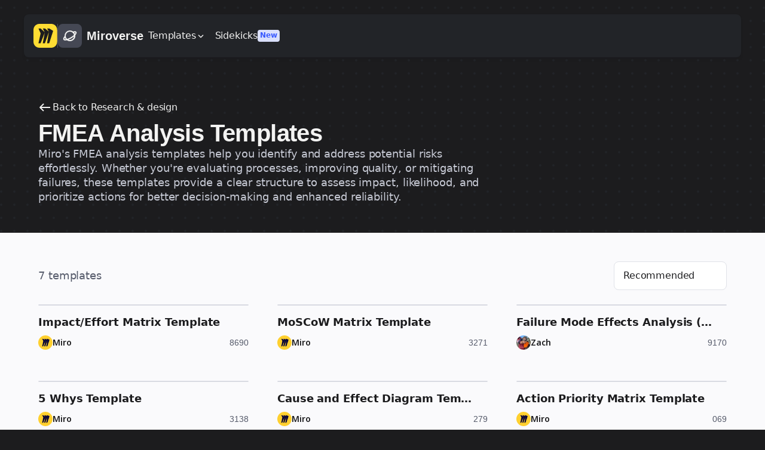

--- FILE ---
content_type: text/html; charset=utf-8
request_url: https://miro.com/templates/fmea-analysis/
body_size: 50889
content:
<!DOCTYPE html><html lang="en" dir="ltr"><head><meta charSet="UTF-8"/><title>BEST 10 FMEA Analysis Templates for Risk Management Success | Miro</title><meta name="description" content="Miro&#x27;s FMEA analysis templates help identify risks and improve processes. Assess impact, prioritize actions, and enhance decision-making with structure.







"/><meta name="viewport" content="width=device-width, initial-scale=1"/><meta property="og:type" content="website"/><meta property="og:url" content="https://miro.com/templates/fmea-analysis/"/><meta property="og:title" content="BEST 10 FMEA Analysis Templates for Risk Management Success | Miro"/><meta property="og:description" content="Miro&#x27;s FMEA analysis templates help identify risks and improve processes. Assess impact, prioritize actions, and enhance decision-making with structure.







"/><meta property="og:image"/><meta property="twitter:card" content="summary_large_image"/><meta property="twitter:url" content="https://miro.com/templates/fmea-analysis/"/><meta property="twitter:title" content="BEST 10 FMEA Analysis Templates for Risk Management Success | Miro"/><meta property="twitter:description" content="Miro&#x27;s FMEA analysis templates help identify risks and improve processes. Assess impact, prioritize actions, and enhance decision-making with structure.







"/><meta property="twitter:image"/><link rel="canonical" href="https://miro.com/templates/fmea-analysis/"/><link rel="alternate" hrefLang="x-default" href="https://miro.com/templates/fmea-analysis/"/><link rel="alternate" hrefLang="fr" href="https://miro.com/fr/modeles/modeles-analyse-amdec/"/><link rel="alternate" hrefLang="de" href="https://miro.com/de/templates/fmea-analyse/"/><link rel="alternate" hrefLang="es" href="https://miro.com/es/plantillas/plantillas-analisis-fmea/"/><link rel="alternate" hrefLang="pt" href="https://miro.com/pt/modelos/analise-fmea/"/><link rel="alternate" hrefLang="ja" href="https://miro.com/ja/templates/fmea-analysis/"/><link rel="alternate" hrefLang="ko" href="https://miro.com/ko/templates/fmea-analysis-templates/"/><link rel="alternate" hrefLang="pl" href="https://miro.com/pl/templates/fmea-analysis/"/><meta name="next-head-count" content="23"/><style id="stitches">--sxs{--sxs:0 t-haylJw}@media{:root,.t-haylJw{--border-widths-none:0;--border-widths-sm:1px;--border-widths-md:2px;--border-widths-lg:4px;--colors-alpha-black-100:#1A1B1E1A;--colors-alpha-black-200:#1A1B1E33;--colors-alpha-black-300:#1A1B1E4D;--colors-alpha-black-400:#1A1B1E66;--colors-alpha-black-50:#1A1B1E0D;--colors-alpha-black-500:#1A1B1E80;--colors-alpha-black-600:#1A1B1E99;--colors-alpha-black-700:#1A1B1EB3;--colors-alpha-black-800:#1A1B1ECC;--colors-alpha-black-900:#1A1B1EE6;--colors-alpha-gray-100:#656B811A;--colors-alpha-gray-200:#656B8133;--colors-alpha-gray-300:#656B814D;--colors-alpha-gray-400:#656B8166;--colors-alpha-gray-50:#656B810D;--colors-alpha-gray-500:#656B8180;--colors-alpha-gray-600:#656B8199;--colors-alpha-gray-700:#656B81B3;--colors-alpha-gray-800:#656B81CC;--colors-alpha-gray-900:#656B81E6;--colors-alpha-white-100:#FFFFFF1A;--colors-alpha-white-200:#FFFFFF33;--colors-alpha-white-300:#FFFFFF4D;--colors-alpha-white-400:#FFFFFF66;--colors-alpha-white-50:#FFFFFF0D;--colors-alpha-white-500:#FFFFFF80;--colors-alpha-white-600:#FFFFFF99;--colors-alpha-white-700:#FFFFFFB3;--colors-alpha-white-800:#FFFFFFCC;--colors-alpha-white-90:#FFFFFFE6;--colors-black:#1C1C1E;--colors-miro-yellow:#FFDD33;--colors-transparent:#FFFFFF00;--colors-white:#FFFFFF;--colors-blue-100:#F2F4FC;--colors-blue-150:#E8ECFC;--colors-blue-200:#D9DFFC;--colors-blue-250:#C7D0FD;--colors-blue-300:#B1BDFD;--colors-blue-350:#97A8FE;--colors-blue-400:#7A90FE;--colors-blue-450:#5B76FE;--colors-blue-50:#F7F8FC;--colors-blue-500:#3859FF;--colors-blue-550:#314CD9;--colors-blue-600:#2A41B6;--colors-blue-650:#243797;--colors-blue-700:#1E2D7B;--colors-blue-750:#192563;--colors-blue-800:#151F4E;--colors-blue-850:#12193E;--colors-blue-900:#101633;--colors-blue-950:#0F142E;--colors-coal-100:#F7F7F7;--colors-coal-150:#EDEDED;--colors-coal-200:#E7E7E7;--colors-coal-250:#E0E0E0;--colors-coal-300:#DAD8D8;--colors-coal-350:#D6D6D6;--colors-coal-400:#CFCFCF;--colors-coal-450:#C2C2C2;--colors-coal-500:#B0B0B0;--colors-coal-550:#9E9E9E;--colors-coal-600:#908E8E;--colors-coal-650:#888888;--colors-coal-700:#595959;--colors-coal-750:#545454;--colors-coal-800:#4B4B4B;--colors-coal-850:#414141;--colors-coal-900:#333333;--colors-coral-100:#FCE2E2;--colors-coral-150:#FFD7D7;--colors-coral-200:#FFC6C6;--colors-coral-250:#FFBDBD;--colors-coral-300:#FFB4B4;--colors-coral-350:#FFADAD;--colors-coral-400:#FF9E9E;--colors-coral-450:#FD9090;--colors-coral-500:#FF6464;--colors-coral-550:#EF5959;--colors-coral-600:#DB4F4F;--colors-coral-650:#C52C2C;--colors-coral-700:#BD0A0A;--colors-coral-750:#AA0606;--colors-coral-800:#8D0101;--colors-coral-850:#710101;--colors-coral-900:#600000;--colors-cyan-100:#E4F9FF;--colors-cyan-150:#DAF7FF;--colors-cyan-200:#CCF4FF;--colors-cyan-250:#C0F1FF;--colors-cyan-300:#B5ECFF;--colors-cyan-350:#A8E9FF;--colors-cyan-400:#9CE6FF;--colors-cyan-450:#8ADFFC;--colors-cyan-500:#68D3F8;--colors-cyan-550:#59C4E9;--colors-cyan-600:#0E9DCD;--colors-cyan-650:#049BCD;--colors-cyan-700:#0F8AB3;--colors-cyan-750:#0A789D;--colors-cyan-800:#005875;--colors-cyan-850:#024B63;--colors-cyan-900:#003E57;--colors-gray-100:#F1F2F5;--colors-gray-150:#E9EAEF;--colors-gray-200:#E0E2E8;--colors-gray-250:#D8DAE2;--colors-gray-300:#C7CAD5;--colors-gray-350:#AEB2C0;--colors-gray-400:#959AAC;--colors-gray-450:#7D8297;--colors-gray-50:#FAFAFC;--colors-gray-500:#656B81;--colors-gray-550:#5D6376;--colors-gray-600:#555A6A;--colors-gray-650:#4D515F;--colors-gray-700:#454854;--colors-gray-750:#3C3F49;--colors-gray-800:#34363E;--colors-gray-850:#2B2D33;--colors-gray-900:#222428;--colors-gray-950:#1A1B1E;--colors-green-100:#EAF6E6;--colors-green-150:#DFF1DA;--colors-green-200:#CEE9C8;--colors-green-250:#BADEB1;--colors-green-300:#A1D295;--colors-green-350:#85C476;--colors-green-400:#65B452;--colors-green-450:#42A22B;--colors-green-50:#EFF9EC;--colors-green-500:#1C8F00;--colors-green-550:#1A7B02;--colors-green-600:#186904;--colors-green-650:#175906;--colors-green-700:#154B08;--colors-green-750:#143E09;--colors-green-800:#13340A;--colors-green-850:#122B0B;--colors-green-900:#11260C;--colors-green-950:#11230C;--colors-lilac-100:#EFEDFD;--colors-lilac-150:#EAE7FF;--colors-lilac-200:#DEDAFF;--colors-lilac-250:#CBC6FF;--colors-lilac-300:#BBB4FF;--colors-lilac-350:#B5A9FF;--colors-lilac-400:#B8ACFB;--colors-lilac-450:#9288EF;--colors-lilac-500:#8F7FEE;--colors-lilac-550:#8A72EB;--colors-lilac-600:#8167E5;--colors-lilac-650:#7C59DF;--colors-lilac-700:#6631D7;--colors-lilac-750:#5526B7;--colors-lilac-800:#461F98;--colors-lilac-850:#361777;--colors-lilac-900:#20084F;--colors-lime-100:#F1FECF;--colors-lime-150:#E2FBBD;--colors-lime-200:#DBFAAD;--colors-lime-250:#D1F09F;--colors-lime-300:#C6EF88;--colors-lime-350:#C2EB7F;--colors-lime-400:#B3E65F;--colors-lime-450:#A7DB5D;--colors-lime-500:#9ED452;--colors-lime-550:#97CD4B;--colors-lime-600:#89BA42;--colors-lime-650:#759F38;--colors-lime-700:#608521;--colors-lime-750:#486614;--colors-lime-800:#365318;--colors-lime-850:#2D4713;--colors-lime-900:#21370B;--colors-moss-100:#E3F7EA;--colors-moss-150:#C4FFD9;--colors-moss-200:#ADF0C7;--colors-moss-250:#9FF1BD;--colors-moss-300:#8AE9A8;--colors-moss-350:#79E49B;--colors-moss-400:#6AE08D;--colors-moss-450:#5DD581;--colors-moss-500:#2DC75C;--colors-moss-550:#24BC51;--colors-moss-600:#0FA83C;--colors-moss-650:#069330;--colors-moss-700:#067429;--colors-moss-750:#066625;--colors-moss-800:#0A5B23;--colors-moss-850:#0A491E;--colors-moss-900:#02400F;--colors-ocean-100:#E5F0FF;--colors-ocean-150:#D8E9FF;--colors-ocean-200:#C6DCFF;--colors-ocean-250:#B2D0FE;--colors-ocean-300:#A7C9FC;--colors-ocean-350:#A0C4FB;--colors-ocean-400:#86B4F9;--colors-ocean-450:#6DA4F6;--colors-ocean-500:#659DF2;--colors-ocean-550:#6297E6;--colors-ocean-600:#5688D3;--colors-ocean-650:#4978C0;--colors-ocean-700:#305BAB;--colors-ocean-750:#2C56A2;--colors-ocean-800:#1D4792;--colors-ocean-850:#113B87;--colors-ocean-900:#001D66;--colors-orange-100:#FFEEDE;--colors-orange-150:#FFE5CB;--colors-orange-200:#F8D3AF;--colors-orange-250:#FBCB9B;--colors-orange-300:#FFC795;--colors-orange-350:#FFBD83;--colors-orange-400:#FFB575;--colors-orange-450:#FFA95E;--colors-orange-500:#FE9F4D;--colors-orange-550:#FE953A;--colors-orange-600:#DA792B;--colors-orange-650:#D76F1A;--colors-orange-700:#9B4A08;--colors-orange-750:#9B4A08;--colors-orange-800:#843D03;--colors-orange-850:#6C3100;--colors-orange-900:#5C2000;--colors-pink-100:#FEF2FF;--colors-pink-150:#FFE3FC;--colors-pink-200:#FFD8F4;--colors-pink-250:#FFD2F2;--colors-pink-300:#FBBEEA;--colors-pink-350:#FFABEC;--colors-pink-400:#FD9AE7;--colors-pink-450:#F985DE;--colors-pink-500:#F17DE5;--colors-pink-550:#ED72E0;--colors-pink-600:#D55AC8;--colors-pink-650:#C851C3;--colors-pink-700:#AF3FB9;--colors-pink-750:#A334AC;--colors-pink-800:#8B1796;--colors-pink-850:#72157A;--colors-pink-900:#55055C;--colors-red-100:#FDF2F3;--colors-red-150:#FBE6E8;--colors-red-200:#F8D5D8;--colors-red-250:#F4BFC5;--colors-red-300:#F0A5AD;--colors-red-350:#EB8792;--colors-red-400:#E56673;--colors-red-450:#DF4051;--colors-red-50:#FEF7F8;--colors-red-500:#D8182C;--colors-red-550:#B91829;--colors-red-600:#9C1825;--colors-red-650:#821823;--colors-red-700:#6B1720;--colors-red-750:#57171E;--colors-red-800:#46171C;--colors-red-850:#38171A;--colors-red-900:#2F1719;--colors-red-950:#2B1719;--colors-sunshine-100:#FFFDE5;--colors-sunshine-150:#FFF7CA;--colors-sunshine-200:#FFF6B6;--colors-sunshine-250:#FFF79E;--colors-sunshine-300:#FFF09A;--colors-sunshine-350:#FFED7B;--colors-sunshine-400:#FFE86D;--colors-sunshine-450:#F9E05C;--colors-sunshine-500:#FFDC4A;--colors-sunshine-550:#F9D53D;--colors-sunshine-600:#E8C120;--colors-sunshine-650:#BA8A12;--colors-sunshine-700:#AF7E04;--colors-sunshine-750:#8E6A12;--colors-sunshine-800:#6E4F02;--colors-sunshine-850:#604400;--colors-sunshine-900:#503A03;--colors-teal-100:#E1FBF9;--colors-teal-150:#D7FFFC;--colors-teal-200:#C3FAF5;--colors-teal-250:#B6FAF4;--colors-teal-300:#A8F7F0;--colors-teal-350:#96F0E8;--colors-teal-400:#81E7DE;--colors-teal-450:#55D6CA;--colors-teal-500:#39C9BC;--colors-teal-550:#25B6A9;--colors-teal-600:#11A293;--colors-teal-650:#0A9285;--colors-teal-700:#187574;--colors-teal-750:#146A69;--colors-teal-800:#105A59;--colors-teal-850:#0A4949;--colors-teal-900:#0E4343;--colors-yellow-100:#FFF9E3;--colors-yellow-150:#FFF7D9;--colors-yellow-200:#FFF4CB;--colors-yellow-250:#FFEFB9;--colors-yellow-300:#FFEBA3;--colors-yellow-350:#FFE58B;--colors-yellow-400:#FFDF6F;--colors-yellow-450:#FFD850;--colors-yellow-50:#FFFAE7;--colors-yellow-500:#FFD02F;--colors-yellow-550:#D7B029;--colors-yellow-600:#B39223;--colors-yellow-650:#91771E;--colors-yellow-700:#746019;--colors-yellow-750:#5A4B15;--colors-yellow-800:#453911;--colors-yellow-850:#342C0F;--colors-yellow-900:#28220D;--colors-yellow-950:#231E0C;--colors-background-alpha:var(--colors-alpha-gray-100);--colors-background-alpha-active:var(--colors-alpha-gray-50);--colors-background-alpha-hover:var(--colors-alpha-gray-100);--colors-background-alpha-neutrals-overlay:#12193E66;--colors-background-alpha-neutrals-overlay-subtle:var(--colors-alpha-black-200);--colors-background-alpha-subtle:var(--colors-alpha-gray-50);--colors-background-danger-prominent:var(--colors-red-500);--colors-background-danger-prominent-active:var(--colors-red-600);--colors-background-danger-prominent-hover:var(--colors-red-550);--colors-background-danger-prominent-pressed:var(--colors-red-600);--colors-background-danger-subtle:var(--colors-red-50);--colors-background-danger-subtle-active:var(--colors-red-150);--colors-background-danger-subtle-hover:var(--colors-red-100);--colors-background-danger-subtle-pressed:var(--colors-red-150);--colors-background-neutrals:var(--colors-white);--colors-background-neutrals-active:var(--colors-gray-150);--colors-background-neutrals-container:var(--colors-white);--colors-background-neutrals-control:var(--colors-gray-300);--colors-background-neutrals-control-hover:var(--colors-gray-350);--colors-background-neutrals-control-pressed:var(--colors-gray-400);--colors-background-neutrals-disabled:var(--colors-gray-150);--colors-background-neutrals-hover:var(--colors-gray-100);--colors-background-neutrals-inactive:var(--colors-gray-450);--colors-background-neutrals-inactive-hover:var(--colors-gray-500);--colors-background-neutrals-inverted:var(--colors-gray-950);--colors-background-neutrals-inverted-subtle:var(--colors-gray-800);--colors-background-neutrals-layout:var(--colors-white);--colors-background-neutrals-page:var(--colors-gray-100);--colors-background-neutrals-page-subtle:var(--colors-gray-150);--colors-background-neutrals-pressed:var(--colors-gray-150);--colors-background-neutrals-scrollbar:var(--colors-gray-300);--colors-background-neutrals-scrollbar-active:var(--colors-gray-400);--colors-background-neutrals-scrollbar-hover:var(--colors-gray-350);--colors-background-neutrals-subtle:var(--colors-gray-100);--colors-background-neutrals-subtle-active:var(--colors-gray-200);--colors-background-neutrals-subtle-hover:var(--colors-gray-150);--colors-background-neutrals-subtle-pressed:var(--colors-gray-200);--colors-background-neutrals-transparent:var(--colors-transparent);--colors-background-primary-prominent:var(--colors-blue-500);--colors-background-primary-prominent-active:var(--colors-blue-600);--colors-background-primary-prominent-hover:var(--colors-blue-550);--colors-background-primary-prominent-pressed:var(--colors-blue-600);--colors-background-primary-prominent-selected:var(--colors-blue-500);--colors-background-primary-subtle:var(--colors-blue-100);--colors-background-primary-subtle-active:var(--colors-blue-200);--colors-background-primary-subtle-hover:var(--colors-blue-150);--colors-background-primary-subtle-pressed:var(--colors-blue-200);--colors-background-primary-subtle-selected:var(--colors-blue-150);--colors-background-success-prominent:var(--colors-green-500);--colors-background-success-prominent-active:var(--colors-green-600);--colors-background-success-prominent-hover:var(--colors-green-550);--colors-background-success-prominent-pressed:var(--colors-green-600);--colors-background-success-subtle:var(--colors-green-50);--colors-background-warning-prominent:var(--colors-yellow-500);--colors-background-warning-subtle:var(--colors-yellow-100);--colors-border-danger:var(--colors-red-500);--colors-border-danger-active:var(--colors-red-600);--colors-border-danger-hover:var(--colors-red-550);--colors-border-danger-pressed:var(--colors-red-600);--colors-border-danger-subtle:var(--colors-red-200);--colors-border-focus-error-inner:var(--colors-white);--colors-border-focus-error-middle:var(--colors-blue-400);--colors-border-focus-error-outer:var(--colors-blue-200);--colors-border-focus-inner:var(--colors-white);--colors-border-focus-middle:var(--colors-blue-400);--colors-border-focus-outer:var(--colors-blue-200);--colors-border-focus-success-inner:var(--colors-white);--colors-border-focus-success-middle:var(--colors-blue-400);--colors-border-focus-success-outer:var(--colors-blue-200);--colors-focus-keyboard:#2B4DF8;--colors-border-neutrals:var(--colors-gray-200);--colors-border-neutrals-active:var(--colors-gray-350);--colors-border-neutrals-controls:var(--colors-gray-450);--colors-border-neutrals-controls-disabled:var(--colors-gray-150);--colors-border-neutrals-disabled:var(--colors-gray-150);--colors-border-neutrals-hover:var(--colors-gray-300);--colors-border-neutrals-inverted:var(--colors-white);--colors-border-neutrals-pressed:var(--colors-gray-350);--colors-border-neutrals-subtle:var(--colors-gray-150);--colors-border-neutrals-subtle-hover:var(--colors-gray-200);--colors-border-neutrals-subtle-pressed:var(--colors-gray-250);--colors-border-neutrals-text:var(--colors-gray-900);--colors-border-neutrals-text-active:var(--colors-gray-950);--colors-border-neutrals-text-hover:var(--colors-gray-950);--colors-border-neutrals-text-subtle:var(--colors-gray-500);--colors-border-neutrals-text-subtle-active:var(--colors-gray-600);--colors-border-neutrals-text-subtle-hover:var(--colors-gray-550);--colors-border-neutrals-transparent:var(--colors-transparent);--colors-border-primary:var(--colors-blue-500);--colors-border-primary-active:var(--colors-blue-600);--colors-border-primary-hover:var(--colors-blue-550);--colors-border-primary-inverted:var(--colors-blue-50);--colors-border-primary-pressed:var(--colors-blue-600);--colors-border-primary-selected:var(--colors-blue-500);--colors-border-primary-subtle:var(--colors-blue-250);--colors-border-success:var(--colors-green-500);--colors-border-success-active:var(--colors-green-600);--colors-border-success-hover:var(--colors-green-550);--colors-border-success-pressed:var(--colors-green-600);--colors-border-success-subtle:var(--colors-green-250);--colors-border-warning:var(--colors-yellow-500);--colors-border-warning-subtle:var(--colors-yellow-300);--colors-button-background-primary:var(--colors-blue-500);--colors-button-background-primary-hover:var(--colors-blue-550);--colors-button-background-primary-pressed:var(--colors-blue-600);--colors-button-background-secondary:var(--colors-gray-150);--colors-button-background-secondary-hover:var(--colors-gray-200);--colors-button-background-secondary-pressed:var(--colors-gray-250);--colors-popup-background-static:var(--colors-gray-900);--colors-popup-text-static:var(--colors-white);--colors-tooltip-background:var(--colors-gray-950);--colors-icon-danger:var(--colors-red-500);--colors-icon-danger-active:var(--colors-red-600);--colors-icon-danger-hover:var(--colors-red-550);--colors-icon-danger-inverted:var(--colors-red-50);--colors-icon-danger-pressed:var(--colors-red-600);--colors-icon-neutrals:var(--colors-gray-900);--colors-icon-neutrals-disabled:var(--colors-gray-350);--colors-icon-neutrals-hover:var(--colors-gray-950);--colors-icon-neutrals-inactive:var(--colors-gray-450);--colors-icon-neutrals-inactive-hover:var(--colors-gray-500);--colors-icon-neutrals-inverted:var(--colors-white);--colors-icon-neutrals-inverted-hover:var(--colors-gray-50);--colors-icon-neutrals-inverted-subtle:var(--colors-gray-100);--colors-icon-neutrals-inverted-subtle-hover:var(--colors-gray-150);--colors-icon-neutrals-placeholder:var(--colors-gray-350);--colors-icon-neutrals-pressed:var(--colors-gray-950);--colors-icon-neutrals-search:var(--colors-gray-500);--colors-icon-neutrals-subtle:var(--colors-gray-600);--colors-icon-neutrals-subtle-hover:var(--colors-gray-650);--colors-icon-neutrals-subtle-pressed:var(--colors-gray-700);--colors-icon-neutrals-text:var(--colors-gray-700);--colors-icon-primary:var(--colors-blue-500);--colors-icon-primary-active:var(--colors-blue-600);--colors-icon-primary-hover:var(--colors-blue-550);--colors-icon-primary-inverted:var(--colors-blue-50);--colors-icon-primary-inverted-hover:var(--colors-blue-100);--colors-icon-primary-pressed:var(--colors-blue-600);--colors-icon-primary-selected:var(--colors-blue-500);--colors-icon-success:var(--colors-green-600);--colors-icon-success-active:var(--colors-green-700);--colors-icon-success-hover:var(--colors-green-650);--colors-icon-success-inverted:var(--colors-green-50);--colors-icon-success-pressed:var(--colors-green-700);--colors-icon-warning:var(--colors-yellow-800);--colors-icon-warning-prominent:var(--colors-yellow-600);--colors-icon-warning-subtle:var(--colors-yellow-700);--colors-text-danger:var(--colors-red-500);--colors-text-danger-active:var(--colors-red-600);--colors-text-danger-hover:var(--colors-red-550);--colors-text-danger-inverted:var(--colors-red-50);--colors-text-danger-pressed:var(--colors-red-600);--colors-text-neutrals:var(--colors-gray-900);--colors-text-neutrals-active:var(--colors-gray-950);--colors-text-neutrals-disabled:var(--colors-gray-350);--colors-text-neutrals-hover:var(--colors-gray-950);--colors-text-neutrals-inverted:var(--colors-white);--colors-text-neutrals-inverted-hover:var(--colors-gray-50);--colors-text-neutrals-inverted-subtle:var(--colors-gray-150);--colors-text-neutrals-inverted-subtle-hover:var(--colors-gray-200);--colors-text-neutrals-placeholder:var(--colors-gray-450);--colors-text-neutrals-placeholder-only:var(--colors-gray-350);--colors-text-neutrals-pressed:var(--colors-gray-950);--colors-text-neutrals-subtle:var(--colors-gray-500);--colors-text-neutrals-subtle-active:var(--colors-gray-700);--colors-text-neutrals-subtle-hover:var(--colors-gray-550);--colors-text-neutrals-subtle-pressed:var(--colors-gray-600);--colors-text-primary:var(--colors-blue-500);--colors-text-primary-active:var(--colors-blue-600);--colors-text-primary-hover:var(--colors-blue-550);--colors-text-primary-inverted:var(--colors-blue-50);--colors-text-primary-inverted-subtle:var(--colors-blue-100);--colors-text-primary-pressed:var(--colors-blue-600);--colors-text-primary-selected:var(--colors-blue-550);--colors-text-success:var(--colors-green-600);--colors-text-success-active:var(--colors-green-700);--colors-text-success-hover:var(--colors-green-650);--colors-text-success-inverted:var(--colors-green-50);--colors-text-success-pressed:var(--colors-green-700);--colors-text-warning:var(--colors-yellow-800);--colors-text-warning-subtle:var(--colors-yellow-600);--colors-coal-background:var(--colors-coal-500);--colors-coal-background-mild:var(--colors-coal-350);--colors-coal-background-prominent:var(--colors-coal-700);--colors-coal-background-subtle:var(--colors-coal-200);--colors-coral-background:var(--colors-coral-500);--colors-coral-background-mild:var(--colors-coral-350);--colors-coral-background-prominent:var(--colors-coral-700);--colors-coral-background-subtle:var(--colors-coral-200);--colors-cyan-background:var(--colors-cyan-500);--colors-cyan-background-mild:var(--colors-cyan-350);--colors-cyan-background-prominent:var(--colors-cyan-700);--colors-cyan-background-subtle:var(--colors-cyan-200);--colors-lilac-background:var(--colors-lilac-500);--colors-lilac-background-mild:var(--colors-lilac-350);--colors-lilac-background-prominent:var(--colors-lilac-700);--colors-lilac-background-subtle:var(--colors-lilac-200);--colors-lime-background:var(--colors-lime-500);--colors-lime-background-mild:var(--colors-lime-350);--colors-lime-background-prominent:var(--colors-lime-700);--colors-lime-background-subtle:var(--colors-lime-200);--colors-moss-background:var(--colors-moss-500);--colors-moss-background-mild:var(--colors-moss-350);--colors-moss-background-prominent:var(--colors-moss-700);--colors-moss-background-subtle:var(--colors-moss-200);--colors-ocean-background:var(--colors-ocean-500);--colors-ocean-background-mild:var(--colors-ocean-350);--colors-ocean-background-prominent:var(--colors-ocean-700);--colors-ocean-background-subtle:var(--colors-ocean-200);--colors-orange-background:var(--colors-orange-500);--colors-orange-background-mild:var(--colors-orange-350);--colors-orange-background-prominent:var(--colors-orange-700);--colors-orange-background-subtle:var(--colors-orange-200);--colors-pink-background:var(--colors-pink-500);--colors-pink-background-mild:var(--colors-pink-350);--colors-pink-background-prominent:var(--colors-pink-700);--colors-pink-background-subtle:var(--colors-pink-200);--colors-sunshine-background:var(--colors-sunshine-500);--colors-sunshine-background-mild:var(--colors-sunshine-350);--colors-sunshine-background-prominent:var(--colors-sunshine-700);--colors-sunshine-background-subtle:var(--colors-sunshine-200);--colors-teal-background:var(--colors-teal-500);--colors-teal-background-mild:var(--colors-teal-350);--colors-teal-background-prominent:var(--colors-teal-700);--colors-teal-background-subtle:var(--colors-teal-200);--colors-coal-border:var(--colors-coal-600);--colors-coal-border-prominent:var(--colors-coal-800);--colors-coal-border-subtle:var(--colors-coal-450);--colors-coral-border:var(--colors-coral-600);--colors-coral-border-prominent:var(--colors-coral-800);--colors-coral-border-subtle:var(--colors-coral-450);--colors-cyan-border:var(--colors-cyan-600);--colors-cyan-border-prominent:var(--colors-cyan-800);--colors-cyan-border-subtle:var(--colors-cyan-450);--colors-lilac-border:var(--colors-lilac-600);--colors-lilac-border-prominent:var(--colors-lilac-800);--colors-lilac-border-subtle:var(--colors-lilac-450);--colors-lime-border:var(--colors-lime-650);--colors-lime-border-prominent:var(--colors-lime-800);--colors-lime-border-subtle:var(--colors-lime-450);--colors-moss-border:var(--colors-moss-600);--colors-moss-border-prominent:var(--colors-moss-800);--colors-moss-border-subtle:var(--colors-moss-450);--colors-ocean-border:var(--colors-ocean-600);--colors-ocean-border-prominent:var(--colors-ocean-800);--colors-ocean-border-subtle:var(--colors-ocean-450);--colors-orange-border:var(--colors-orange-600);--colors-orange-border-prominent:var(--colors-orange-800);--colors-orange-border-subtle:var(--colors-orange-450);--colors-pink-border:var(--colors-pink-600);--colors-pink-border-prominent:var(--colors-pink-800);--colors-pink-border-subtle:var(--colors-pink-450);--colors-sunshine-border:var(--colors-sunshine-650);--colors-sunshine-border-prominent:var(--colors-sunshine-750);--colors-sunshine-border-subtle:var(--colors-sunshine-450);--colors-teal-border:var(--colors-teal-600);--colors-teal-border-prominent:var(--colors-teal-800);--colors-teal-border-subtle:var(--colors-teal-450);--colors-coal-avatar-background:var(--colors-coal-750);--colors-coral-avatar-background:var(--colors-coral-750);--colors-cyan-avatar-background:var(--colors-cyan-750);--colors-light-coal-avatar-background:var(--colors-coal-450);--colors-light-coral-avatar-background:var(--colors-coral-450);--colors-light-cyan-avatar-background:var(--colors-cyan-450);--colors-light-lilac-avatar-background:var(--colors-lilac-450);--colors-light-lime-avatar-background:var(--colors-lime-450);--colors-light-moss-avatar-background:var(--colors-moss-450);--colors-light-ocean-avatar-background:var(--colors-ocean-450);--colors-light-orange-avatar-background:var(--colors-orange-450);--colors-light-pink-avatar-background:var(--colors-pink-450);--colors-light-sunshine-avatar-background:var(--colors-sunshine-450);--colors-light-teal-avatar-background:var(--colors-teal-450);--colors-lilac-avatar-background:var(--colors-lilac-750);--colors-lime-avatar-background:var(--colors-lime-750);--colors-moss-avatar-background:var(--colors-moss-750);--colors-ocean-avatar-background:var(--colors-ocean-750);--colors-orange-avatar-background:var(--colors-orange-750);--colors-pink-avatar-background:var(--colors-pink-750);--colors-sunshine-avatar-background:var(--colors-sunshine-750);--colors-teal-avatar-background:var(--colors-teal-750);--colors-coral-comment-background:var(--colors-coral-750);--colors-cyan-comment-background:var(--colors-cyan-650);--colors-lime-comment-background:var(--colors-lime-650);--colors-coal-cursor-background:var(--colors-coal-800);--colors-coal-cursor-border:var(--colors-coal-650);--colors-coal-cursor-border-prominent:var(--colors-coal-900);--colors-coral-cursor-background:var(--colors-coral-800);--colors-coral-cursor-border:var(--colors-coral-650);--colors-coral-cursor-border-prominent:var(--colors-coral-900);--colors-cyan-cursor-background:var(--colors-cyan-800);--colors-cyan-cursor-border:var(--colors-cyan-650);--colors-cyan-cursor-border-prominent:var(--colors-cyan-900);--colors-light-coal-cursor-background:var(--colors-coal-300);--colors-light-coral-cursor-background:var(--colors-coral-300);--colors-light-cursor-background:var(--colors-ocean-300);--colors-light-cyan-cursor-background:var(--colors-cyan-300);--colors-light-lilac-cursor-background:var(--colors-lilac-300);--colors-light-lime-cursor-background:var(--colors-lime-300);--colors-light-moss-cursor-background:var(--colors-moss-300);--colors-light-orange-cursor-background:var(--colors-orange-300);--colors-light-pink-cursor-background:var(--colors-pink-300);--colors-light-sunshine-cursor-background:var(--colors-sunshine-300);--colors-light-teal-cursor-background:var(--colors-teal-300);--colors-lilac-cursor-background:var(--colors-lilac-800);--colors-lilac-cursor-border:var(--colors-lilac-650);--colors-lilac-cursor-border-prominent:var(--colors-lilac-900);--colors-lime-cursor-background:var(--colors-lime-800);--colors-lime-cursor-border:var(--colors-lime-650);--colors-lime-cursor-border-prominent:var(--colors-lime-900);--colors-moss-cursor-background:var(--colors-moss-800);--colors-moss-cursor-border:var(--colors-moss-650);--colors-moss-cursor-border-prominent:var(--colors-moss-900);--colors-ocean-cursor-background:var(--colors-ocean-800);--colors-ocean-cursor-border:var(--colors-ocean-650);--colors-ocean-cursor-border-prominent:var(--colors-ocean-900);--colors-orange-cursor-background:var(--colors-orange-800);--colors-orange-cursor-border:var(--colors-orange-650);--colors-orange-cursor-border-prominent:var(--colors-orange-900);--colors-pink-cursor-background:var(--colors-pink-800);--colors-pink-cursor-border-prominent:var(--colors-pink-900);--colors-pink-cursor-coal-border:var(--colors-pink-650);--colors-sunshine-cursor-background:var(--colors-sunshine-800);--colors-sunshine-cursor-border:var(--colors-sunshine-650);--colors-susnhine-cursor-border-prominent:var(--colors-sunshine-900);--colors-teal-cursor-background:var(--colors-teal-800);--colors-teal-cursor-border:var(--colors-teal-650);--colors-teal-cursor-border-prominent:var(--colors-teal-900);--colors-black-sticky-background:#151515;--colors-coral-sticky-background:var(--colors-coral-400);--colors-cyan-sticky-background:var(--colors-cyan-400);--colors-light-coal-sticky-background:#F3F5F7;--colors-light-lime-sticky-background:var(--colors-lime-250);--colors-light-ocean-sticky-background:var(--colors-ocean-250);--colors-light-pink-sticky-background:var(--colors-pink-250);--colors-light-sunshine-sticky-background:var(--colors-sunshine-250);--colors-lilac-sticky-background:var(--colors-lilac-400);--colors-lime-sticky-background:var(--colors-lime-400);--colors-moss-sticky-background:var(--colors-moss-400);--colors-ocean-sticky-background:var(--colors-ocean-400);--colors-orange-sticky-background:var(--colors-orange-400);--colors-pink-sticky-background:var(--colors-pink-400);--colors-sunshine-sticky-background:var(--colors-sunshine-400);--colors-teal-sticky-background:var(--colors-teal-400);--colors-coal-icon:var(--colors-coal-900);--colors-coal-icon-mild:var(--colors-coal-700);--colors-coal-icon-subtle:var(--colors-coal-100);--colors-coral-icon:var(--colors-coral-900);--colors-coral-icon-mild:var(--colors-coral-700);--colors-coral-icon-subtle:var(--colors-coral-100);--colors-cyan-icon:var(--colors-cyan-900);--colors-cyan-icon-mild:var(--colors-cyan-700);--colors-cyan-icon-subtle:var(--colors-cyan-100);--colors-lilac-icon:var(--colors-lilac-900);--colors-lilac-icon-mild:var(--colors-lilac-650);--colors-lilac-icon-subtle:var(--colors-lilac-100);--colors-lime-icon:var(--colors-lime-900);--colors-lime-icon-mild:var(--colors-lime-700);--colors-lime-icon-subtle:var(--colors-lime-100);--colors-moss-icon:var(--colors-moss-900);--colors-moss-icon-mild:var(--colors-moss-700);--colors-moss-icon-subtle:var(--colors-moss-100);--colors-ocean-icon:var(--colors-ocean-900);--colors-ocean-icon-mild:var(--colors-ocean-700);--colors-ocean-icon-subtle:var(--colors-ocean-100);--colors-orange-icon:var(--colors-orange-900);--colors-orange-icon-mild:var(--colors-orange-700);--colors-orange-icon-subtle:var(--colors-orange-100);--colors-pink-icon:var(--colors-pink-900);--colors-pink-icon-mild:var(--colors-pink-650);--colors-pink-icon-subtle:var(--colors-pink-100);--colors-sunshine-icon:var(--colors-sunshine-900);--colors-sunshine-icon-mild:var(--colors-sunshine-700);--colors-sunshine-icon-subtle:var(--colors-sunshine-100);--colors-teal-icon:var(--colors-teal-900);--colors-teal-icon-mild:var(--colors-teal-700);--colors-teal-icon-subtle:var(--colors-teal-100);--colors-coal-text:var(--colors-coal-900);--colors-coal-text-mild:var(--colors-coal-700);--colors-coal-text-subtle:var(--colors-coal-100);--colors-coral-text:var(--colors-coral-900);--colors-coral-text-mild:var(--colors-coral-700);--colors-coral-text-subtle:var(--colors-coral-100);--colors-cyan-text:var(--colors-cyan-900);--colors-cyan-text-mild:var(--colors-cyan-700);--colors-cyan-text-subtle:var(--colors-cyan-100);--colors-lilac-text:var(--colors-lilac-900);--colors-lilac-text-mild:var(--colors-lilac-650);--colors-lilac-text-subtle:var(--colors-lilac-100);--colors-lime-text:var(--colors-lime-900);--colors-lime-text-mild:var(--colors-lime-700);--colors-lime-text-subtle:var(--colors-lime-100);--colors-moss-text:var(--colors-moss-900);--colors-moss-text-mild:var(--colors-moss-700);--colors-moss-text-subtle:var(--colors-moss-100);--colors-ocean-text:var(--colors-ocean-900);--colors-ocean-text-mild:var(--colors-ocean-700);--colors-ocean-text-subtle:var(--colors-ocean-100);--colors-orange-text:var(--colors-orange-900);--colors-orange-text-mild:var(--colors-orange-700);--colors-orange-text-subtle:var(--colors-orange-100);--colors-pink-text:var(--colors-pink-900);--colors-pink-text-mild:var(--colors-pink-650);--colors-pink-text-subtle:var(--colors-pink-100);--colors-sunshine-text:var(--colors-sunshine-900);--colors-sunshine-text-mild:var(--colors-sunshine-700);--colors-sunshine-text-subtle:var(--colors-sunshine-100);--colors-teal-text:var(--colors-teal-900);--colors-teal-text-mild:var(--colors-teal-700);--colors-teal-text-subtle:var(--colors-teal-100);--font-sizes-125:0.625rem;--font-sizes-150:0.75rem;--font-sizes-175:0.875rem;--font-sizes-200:1rem;--font-sizes-250:1.25rem;--font-sizes-300:1.5rem;--font-sizes-350:1.75rem;--font-sizes-400:2rem;--font-sizes-500:2.5rem;--font-sizes-600:3rem;--font-sizes-700:3.5rem;--font-sizes-800:4rem;--font-sizes-900:4.5rem;--font-sizes-1000:5rem;--font-sizes-1100:5.5rem;--font-sizes-1200:6rem;--font-sizes-1300:6.5rem;--font-sizes-1400:7rem;--font-sizes-1500:7.5rem;--font-sizes-1600:8.5rem;--font-weights-regular:400;--font-weights-semibold:600;--line-heights-100:1;--line-heights-200:1.2;--line-heights-300:1.35;--line-heights-400:1.4;--line-heights-500:1.5;--fonts-heading:Roobert PRO, Roobert, Noto Sans KR, Noto Sans JP, sans-serif;--fonts-body:Open Sans, OpenSans, Noto Sans KR, Noto Sans JP, sans-serif;--fonts-body-v1:Noto Sans, OpenSans, Noto Sans KR, Noto Sans JP, sans-serif;--radii-0:0px;--radii-25:2px;--radii-50:4px;--radii-75:6px;--radii-100:8px;--radii-200:16px;--radii-round:999px;--shadows-50:0 4px 16px rgba(5, 0, 56, 0.07);--shadows-100:0 8px 32px rgba(5, 0, 56, 0.03);--shadows-focus:0 0 0 2px var(--colors-border-focus-inner), 0 0 0 4px var(--colors-focus-keyboard);--shadows-elevation-0:0 0 0 1px var(--colors-gray-200);--shadows-elevation-100:0 2px 4px 0px #22242814;--shadows-elevation-200:0 2px 8px 0 #2224281f, 0 0 12px 0 #2224280A;--sizes-1:4px;--sizes-2:8px;--sizes-3:12px;--sizes-4:16px;--sizes-5:20px;--sizes-6:24px;--sizes-7:28px;--sizes-8:32px;--sizes-9:36px;--sizes-10:40px;--sizes-11:44px;--sizes-12:48px;--sizes-13:52px;--sizes-14:56px;--sizes-15:60px;--sizes-16:64px;--sizes-17:68px;--sizes-18:72px;--sizes-19:76px;--sizes-20:80px;--sizes-21:84px;--sizes-22:88px;--sizes-23:92px;--sizes-24:96px;--sizes-25:100px;--sizes-26:104px;--sizes-27:108px;--sizes-28:112px;--sizes-29:116px;--sizes-30:120px;--sizes-31:124px;--sizes-32:128px;--sizes-33:132px;--sizes-34:136px;--sizes-35:140px;--sizes-36:144px;--sizes-37:148px;--sizes-38:152px;--sizes-39:156px;--sizes-40:160px;--sizes-41:164px;--sizes-42:168px;--sizes-43:172px;--sizes-44:176px;--sizes-45:180px;--sizes-46:184px;--sizes-47:188px;--sizes-48:192px;--sizes-49:196px;--sizes-50:200px;--sizes-51:204px;--sizes-52:208px;--sizes-53:212px;--sizes-54:216px;--sizes-55:220px;--sizes-56:224px;--sizes-57:228px;--sizes-58:232px;--sizes-59:236px;--sizes-60:240px;--sizes-61:244px;--sizes-62:248px;--sizes-63:252px;--sizes-64:256px;--sizes-65:260px;--sizes-66:264px;--sizes-67:268px;--sizes-68:272px;--sizes-69:276px;--sizes-70:280px;--sizes-71:284px;--sizes-72:288px;--sizes-73:292px;--sizes-74:296px;--sizes-75:300px;--sizes-76:304px;--sizes-77:308px;--sizes-78:312px;--sizes-79:316px;--sizes-80:320px;--sizes-81:324px;--sizes-82:328px;--sizes-83:332px;--sizes-84:336px;--sizes-85:340px;--sizes-86:344px;--sizes-87:348px;--sizes-88:352px;--sizes-89:356px;--sizes-90:360px;--sizes-91:364px;--sizes-92:368px;--sizes-93:372px;--sizes-94:376px;--sizes-95:380px;--sizes-96:384px;--sizes-97:388px;--sizes-98:392px;--sizes-99:396px;--sizes-100:400px;--sizes-101:404px;--sizes-102:408px;--sizes-103:412px;--sizes-104:416px;--sizes-105:420px;--sizes-106:424px;--sizes-107:428px;--sizes-108:432px;--sizes-109:436px;--sizes-110:440px;--sizes-111:444px;--sizes-112:448px;--sizes-113:452px;--sizes-114:456px;--sizes-115:460px;--sizes-116:464px;--sizes-117:468px;--sizes-118:472px;--sizes-119:476px;--sizes-120:480px;--sizes-121:484px;--sizes-122:488px;--sizes-123:492px;--sizes-124:496px;--sizes-125:500px;--sizes-126:504px;--sizes-127:508px;--sizes-128:512px;--sizes-129:516px;--sizes-130:520px;--sizes-131:524px;--sizes-132:528px;--sizes-133:532px;--sizes-134:536px;--sizes-135:540px;--sizes-136:544px;--sizes-137:548px;--sizes-138:552px;--sizes-139:556px;--sizes-140:560px;--sizes-141:564px;--sizes-142:568px;--sizes-143:572px;--sizes-144:576px;--sizes-145:580px;--sizes-146:584px;--sizes-147:588px;--sizes-148:592px;--sizes-149:596px;--sizes-150:600px;--sizes-151:604px;--sizes-152:608px;--sizes-153:612px;--sizes-154:616px;--sizes-155:620px;--sizes-156:624px;--sizes-157:628px;--sizes-158:632px;--sizes-159:636px;--sizes-160:640px;--sizes-161:644px;--sizes-162:648px;--sizes-163:652px;--sizes-164:656px;--sizes-165:660px;--sizes-166:664px;--sizes-167:668px;--sizes-168:672px;--sizes-169:676px;--sizes-170:680px;--sizes-171:684px;--sizes-172:688px;--sizes-173:692px;--sizes-174:696px;--sizes-175:700px;--sizes-176:704px;--sizes-177:708px;--sizes-178:712px;--sizes-179:716px;--sizes-180:720px;--sizes-181:724px;--sizes-182:728px;--sizes-183:732px;--sizes-184:736px;--sizes-185:740px;--sizes-186:744px;--sizes-187:748px;--sizes-188:752px;--sizes-189:756px;--sizes-190:760px;--sizes-191:764px;--sizes-192:768px;--sizes-193:772px;--sizes-194:776px;--sizes-195:780px;--sizes-196:784px;--sizes-197:788px;--sizes-198:792px;--sizes-199:796px;--sizes-200:800px;--sizes-icon-200:16px;--sizes-icon-300:24px;--sizes-icon-400:32px;--space-0:0px;--space-25:2px;--space-50:4px;--space-100:8px;--space-150:12px;--space-200:16px;--space-300:24px;--space-350:28px;--space-400:32px;--space-500:40px;--space-600:48px;--space-700:56px;--space-800:64px;--space-1200:96px;--space-1600:128px;--space-2000:192px;--stroke-width-thin:1.5px;--stroke-width-normal:2px;--stroke-width-bold:4px;--z-indices-dropdown-menu:100;--z-indices-select:200;--z-indices-calendar:200;--z-indices-popover:300;--z-indices-tooltip:400}}</style><link rel="icon" href="/_miroverse-v2/favicon.ico"/><link rel="stylesheet" href="https://static-website.miro.com/miro-site-lp-build-assets/assets/styles/one-trust-cookie-banner.css" type="text/css" media="screen"/><link rel="preconnect" href="https://fonts.gstatic.com" crossorigin="anonymous"/><link rel="preload" href="/_miroverse-v2/_next/static/media/1fab572915e6ab94-s.p.woff2" as="font" type="font/woff2" crossorigin="anonymous" data-next-font="size-adjust"/><link rel="preload" href="/_miroverse-v2/_next/static/media/1abbc144918f74fd-s.p.woff2" as="font" type="font/woff2" crossorigin="anonymous" data-next-font="size-adjust"/><link rel="preload" href="/_miroverse-v2/_next/static/media/1755441e3a2fa970-s.p.woff2" as="font" type="font/woff2" crossorigin="anonymous" data-next-font="size-adjust"/><link rel="preload" href="/_miroverse-v2/_next/static/media/7b7f1bf3a14a76f8-s.p.otf" as="font" type="font/otf" crossorigin="anonymous" data-next-font="size-adjust"/><link rel="preload" href="/_miroverse-v2/_next/static/media/4508a54db9ba2df5-s.p.ttf" as="font" type="font/ttf" crossorigin="anonymous" data-next-font="size-adjust"/><link rel="preload" href="/_miroverse-v2/_next/static/media/d4cf24f10a1b7162-s.p.woff" as="font" type="font/woff" crossorigin="anonymous" data-next-font="size-adjust"/><link rel="preload" href="/_miroverse-v2/_next/static/media/682f8d1999b4b6d4-s.p.woff2" as="font" type="font/woff2" crossorigin="anonymous" data-next-font="size-adjust"/><link rel="preload" href="/_miroverse-v2/_next/static/media/d053d71ab82955f6-s.p.otf" as="font" type="font/otf" crossorigin="anonymous" data-next-font="size-adjust"/><link rel="preload" href="/_miroverse-v2/_next/static/media/0dde22e41ef58345-s.p.ttf" as="font" type="font/ttf" crossorigin="anonymous" data-next-font="size-adjust"/><link rel="preload" href="/_miroverse-v2/_next/static/media/b10fbb8cc51f13ff-s.p.woff" as="font" type="font/woff" crossorigin="anonymous" data-next-font="size-adjust"/><link rel="preload" href="/_miroverse-v2/_next/static/media/80ff301407dffbe8-s.p.woff2" as="font" type="font/woff2" crossorigin="anonymous" data-next-font="size-adjust"/><link rel="preload" href="/_miroverse-v2/_next/static/media/f20ff1f57efffd0d-s.p.otf" as="font" type="font/otf" crossorigin="anonymous" data-next-font="size-adjust"/><link rel="preload" href="/_miroverse-v2/_next/static/media/c82d94d51f9f94aa-s.p.ttf" as="font" type="font/ttf" crossorigin="anonymous" data-next-font="size-adjust"/><link rel="preload" href="/_miroverse-v2/_next/static/media/f55c728af700c459-s.p.woff" as="font" type="font/woff" crossorigin="anonymous" data-next-font="size-adjust"/><link rel="preload" href="/_miroverse-v2/_next/static/media/2b8be627933a9586-s.p.woff2" as="font" type="font/woff2" crossorigin="anonymous" data-next-font="size-adjust"/><link rel="preload" href="/_miroverse-v2/_next/static/css/712dcbe2875777e2.css" as="style"/><link rel="stylesheet" href="/_miroverse-v2/_next/static/css/712dcbe2875777e2.css" data-n-g=""/><link rel="preload" href="/_miroverse-v2/_next/static/css/4f1ed2f8bfd1e9fa.css" as="style"/><link rel="stylesheet" href="/_miroverse-v2/_next/static/css/4f1ed2f8bfd1e9fa.css" data-n-p=""/><link rel="preload" href="/_miroverse-v2/_next/static/css/eb5a907103d0c9e0.css" as="style"/><link rel="stylesheet" href="/_miroverse-v2/_next/static/css/eb5a907103d0c9e0.css" data-n-p=""/><noscript data-n-css=""></noscript><script defer="" nomodule="" src="/_miroverse-v2/_next/static/chunks/polyfills-42372ed130431b0a.js"></script><script src="https://mirostatic.com/website/services-provider-scripts/optanonWrapper.js" defer="" data-nscript="beforeInteractive"></script><script src="/_miroverse-v2/_next/static/chunks/webpack-de3d8cf81aaf48a1.js" defer=""></script><script src="/_miroverse-v2/_next/static/chunks/framework-e952fed463eb8e34.js" defer=""></script><script src="/_miroverse-v2/_next/static/chunks/main-7ef8d31003c6e500.js" defer=""></script><script src="/_miroverse-v2/_next/static/chunks/pages/_app-a5a0e601922949b7.js" defer=""></script><script src="/_miroverse-v2/_next/static/chunks/27d1c7f0-ec27dc276eb75bd4.js" defer=""></script><script src="/_miroverse-v2/_next/static/chunks/686-229bb0f7bc44fa1a.js" defer=""></script><script src="/_miroverse-v2/_next/static/chunks/565-6aa78b6191f0785b.js" defer=""></script><script src="/_miroverse-v2/_next/static/chunks/817-e30303c7d8eef80a.js" defer=""></script><script src="/_miroverse-v2/_next/static/chunks/401-5387370431a76d0e.js" defer=""></script><script src="/_miroverse-v2/_next/static/chunks/78-3c84f862f9f07739.js" defer=""></script><script src="/_miroverse-v2/_next/static/chunks/818-1ea2e0975a8bc80c.js" defer=""></script><script src="/_miroverse-v2/_next/static/chunks/496-22758ec4fe9a4216.js" defer=""></script><script src="/_miroverse-v2/_next/static/chunks/280-365463f297b35980.js" defer=""></script><script src="/_miroverse-v2/_next/static/chunks/pages/%5BbasePath%5D/%5BcategoryOrTemplate%5D-ac4674a88981e295.js" defer=""></script><script src="/_miroverse-v2/_next/static/miroverse-v2-DSsD-k9lLCEu0w78wXXJI/_buildManifest.js" defer=""></script><script src="/_miroverse-v2/_next/static/miroverse-v2-DSsD-k9lLCEu0w78wXXJI/_ssgManifest.js" defer=""></script></head><body><div id="__next"><div style="--font-family-primary:&#x27;__roobertPROLocal_3d322d&#x27;, &#x27;__roobertPROLocal_Fallback_3d322d&#x27;, Helvetica, Arial, sans-serif;--font-family-secondary:&#x27;__Noto_Sans_29470a&#x27;, &#x27;__Noto_Sans_Fallback_29470a&#x27;, system-ui, sans-serif"><span class="__className_3d322d visually-hidden">&amp;nbsp;</span><span class="__className_29470a visually-hidden">&amp;nbsp;</span><div class="position-relative"><header class="d-flex justify-content-center flex-nowrap sticky-top" style="z-index:2"><nav aria-label="Miroverse" class="Header_container__bf39r container mt-200 mt-lg-300 mx-200 mx-md-300 rounded-100 shadow-50 position-relative Header_lightGrayBackground__5_V26" data-bs-theme="dark" data-testid="miroverse-header"><div class="d-flex justify-content-between gap-100"><div class="d-flex gap-300"><div class="d-flex gap-100 gap-md-200 align-content-start"><a href="/" aria-label="Go to Miro homepage" class="Header_logoLink__0m30M"><svg xmlns="http://www.w3.org/2000/svg" fill="none" viewBox="0 0 40 40" aria-hidden="true" class="Header_logo__Rc9s0"><path fill="#FD3" d="M0 10C0 4.477 4.436 0 9.91 0h19.817c5.473 0 9.91 4.477 9.91 10v20c0 5.523-4.437 10-9.91 10H9.91C4.436 40 0 35.523 0 30z"></path><path fill="#1C1C1E" fill-rule="evenodd" d="M26.35 7.625h-3.598l2.998 5.317-6.596-5.317h-3.598l3.298 6.498-6.896-6.498H8.359l3.598 8.271L8.36 32.438h3.598l6.897-17.723-3.298 17.723h3.598l6.596-18.905-2.998 18.905h3.598l6.596-20.678z" clip-rule="evenodd"></path></svg></a><div class="Header_divider__idClb"></div><a class="Header_miroverseLink__qRwnO order-1 order-md-0 link-underline-hover align-items-center text-primary" href="/templates/"><div class="text-tertiary p-50 p-md-100 rounded-100 Header_iconPlanetWrapper__10AJr"><svg aria-hidden="true" viewBox="0 0 24 24" fill="none" class="c-bxOhME c-bxOhME-dvzWZT-size-medium"><path fill="currentColor" d="M12 3a8.96 8.96 0 0 1 5.371 1.778c1.08-.267 2.074-.477 2.9-.498.962-.024 2.01.207 2.595 1.22.5.867.328 1.87-.018 2.709-.358.868-.99 1.791-1.78 2.7l-.12.132a9 9 0 0 1-14.05 8.371c-.086.022-.17.045-.254.065-1.15.272-2.239.405-3.154.316-.838-.081-1.73-.374-2.256-1.135l-.1-.158c-.545-.944-.367-2.091.04-3.077.375-.911 1.015-1.868 1.85-2.782A9 9 0 0 1 12 3Zm6.924 10.021a29.52 29.52 0 0 1-4.508 3.197 34.959 34.959 0 0 1-4.867 2.34 7 7 0 0 0 9.375-5.536ZM3.576 15.17c-.238.36-.424.701-.554 1.017-.316.767-.24 1.17-.156 1.314l.052.063c.087.078.292.193.765.239.374.036.84.018 1.388-.059a8.99 8.99 0 0 1-1.495-2.574Zm16.746-8.89a7.64 7.64 0 0 0-1.247.16 8.987 8.987 0 0 1 1.26 2.167c.3-.427.523-.817.664-1.16.256-.62.174-.88.135-.947-.042-.072-.143-.236-.812-.22ZM5 12c0 2.072.9 3.932 2.33 5.214 1.852-.573 3.996-1.52 6.086-2.728 2.115-1.22 4.002-2.689 5.396-4.093A7 7 0 0 0 5 12Z"></path></svg></div><span class="Header_miroverseText__RX4rT text-truncate">Miroverse</span></a></div><div class="col gap-100 align-items-center justify-content-start d-none d-xl-flex" data-testid="miroverse-header-tabs"><div><button aria-label="Templates" aria-haspopup="true" aria-controls=":RcarmH1:" aria-expanded="false" type="button" class="d-inline-flex align-items-center gap-100 text-decoration-none label-medium custom-focus text-primary px-100 py-100 Selectable_selectableLink__AS8Ck rounded-100"><span class="d-none d-lg-inline">Templates</span><span class="d-none d-lg-flex align-items-center"><svg aria-hidden="true" width="16" height="16" viewBox="0 0 24 24" fill="none" class="c-bxOhME c-bxOhME-dvZwve-size-small"><path fill="currentColor" d="M6.707 9.293 12 14.586l5.293-5.293 1.414 1.414-6 6h-1.414l-6-6 1.414-1.414Z"></path></svg></span></button></div><div style="translate:0 calc(0px - var(--space-200));max-height:calc(100vh - 0px - 0px - var(--space-200))" class="position-absolute top-0 left-0 mt-300 rounded-100 shadow-200 bg-white d-none my-200 py-0 TemplatesMenuDesktop_container__a9_ur" id=":RcarmH1:" role="menubar"><div class="d-none d-lg-flex" data-bs-theme="light"><div class="d-flex flex-column gap-300 px-200 py-300 TemplatesMenuDesktop_mainMenu__kIOYt"><div><p class="mb-150 mx-100 category dropdown-header d-block">For you</p><div class="d-flex flex-column px-0 gap-50" role="menu"><a role="menuitem" aria-haspopup="false" class="d-inline-flex align-items-center gap-100 rounded-100 text-decoration-none label-medium custom-focus text-primary px-100 py-100 Selectable_selectableLink__AS8Ck" href="/templates/newly-added/">New</a><a role="menuitem" aria-haspopup="false" class="d-inline-flex align-items-center gap-100 rounded-100 text-decoration-none label-medium custom-focus text-primary px-100 py-100 Selectable_selectableLink__AS8Ck" href="/templates/popular/">Popular</a><a role="menuitem" aria-haspopup="false" class="d-inline-flex align-items-center gap-100 rounded-100 text-decoration-none label-medium custom-focus text-primary px-100 py-100 Selectable_selectableLink__AS8Ck" href="/templates/ai-accelerated/">AI Accelerated</a></div></div><div><p class="mb-150 mx-100 category dropdown-header d-block">By use case</p><div class="d-flex flex-column px-0 gap-50" role="menu"><a role="menuitem" aria-haspopup="true" aria-expanded="false" aria-controls="2t5JT24xgmf3GzAMAm4RkP" class="d-inline-flex align-items-center gap-100 rounded-100 text-decoration-none label-medium custom-focus text-primary px-100 py-100 Selectable_selectableLink__AS8Ck d-flex justify-content-between align-items-center gap-100 w-100 TemplatesMenuDesktop_hitAreaExtension__H0n3u" href="/templates/meetings-and-workshops/"><div class="d-flex align-items-center gap-100"><svg aria-hidden="true" viewBox="0 0 24 24" fill="none" class="c-bxOhME c-bxOhME-dvzWZT-size-medium"><path fill="currentColor" d="M12 16a4.97 4.97 0 0 1 4.94 4.414l.054.474-1.988.224-.053-.474a2.972 2.972 0 0 0-5.906 0l-.053.474-1.988-.224.054-.474A4.972 4.972 0 0 1 12 16Zm1-4a1 1 0 1 0-2 0 1 1 0 0 0 2 0Zm2 0a3 3 0 1 1-6 0 3 3 0 0 1 6 0Zm-8 0a2.972 2.972 0 0 0-2.953 2.638l-.053.474-1.988-.224.054-.474A4.972 4.972 0 0 1 7 10v2Zm1-6a1 1 0 1 0-2 0 1 1 0 0 0 2 0Zm2 0a3 3 0 1 1-6 0 3 3 0 0 1 6 0Zm7 4a4.97 4.97 0 0 1 4.94 4.414l.054.474-1.988.224-.053-.474A2.972 2.972 0 0 0 17 12v-2Zm1-4a1 1 0 1 0-2 0 1 1 0 0 0 2 0Zm2 0a3 3 0 1 1-6 0 3 3 0 0 1 6 0Z"></path></svg>Meetings &amp; workshops</div><span class="d-flex"><svg aria-hidden="true" viewBox="0 0 24 24" fill="none" class="c-bxOhME c-bxOhME-dvZwve-size-small"><path fill="currentColor" d="M8.293 17.293 13.586 12 8.293 6.707l1.414-1.414 6 6v1.414l-6 6-1.414-1.414Z"></path></svg></span></a><a role="menuitem" aria-haspopup="true" aria-expanded="false" aria-controls="3v5J8os7pNLZQS19e9bjvy" class="d-inline-flex align-items-center gap-100 rounded-100 text-decoration-none label-medium custom-focus text-primary px-100 py-100 Selectable_selectableLink__AS8Ck d-flex justify-content-between align-items-center gap-100 w-100 TemplatesMenuDesktop_hitAreaExtension__H0n3u" href="/templates/brainstorming/"><div class="d-flex align-items-center gap-100"><svg aria-hidden="true" viewBox="0 0 24 24" fill="none" class="c-bxOhME c-bxOhME-dvzWZT-size-medium"><path fill="currentColor" d="M17 9A5 5 0 0 0 7 9c0 1.812.969 3.249 2.501 4.135L10 14v2h4v-2l.499-.865C16.031 12.249 17 10.812 17 9Zm2 0c0 2.41-1.215 4.329-3 5.548V17l-1 1H9l-1-1v-2.452C6.215 13.328 5 11.41 5 9a7 7 0 0 1 14 0Zm-4 11H9v1l1.5 1h3l1.5-1v-1Z"></path></svg>Ideation &amp; brainstorming</div><span class="d-flex"><svg aria-hidden="true" viewBox="0 0 24 24" fill="none" class="c-bxOhME c-bxOhME-dvZwve-size-small"><path fill="currentColor" d="M8.293 17.293 13.586 12 8.293 6.707l1.414-1.414 6 6v1.414l-6 6-1.414-1.414Z"></path></svg></span></a><a role="menuitem" aria-haspopup="true" aria-expanded="false" aria-controls="1BuqU4SmmpeiGJ6Olb7AlN" class="d-inline-flex align-items-center gap-100 rounded-100 text-decoration-none label-medium custom-focus text-primary px-100 py-100 Selectable_selectableLink__AS8Ck d-flex justify-content-between align-items-center gap-100 w-100 TemplatesMenuDesktop_hitAreaExtension__H0n3u" href="/templates/agile/"><div class="d-flex align-items-center gap-100"><svg aria-hidden="true" viewBox="0 0 24 24" fill="none" class="c-bxOhME c-bxOhME-dvzWZT-size-medium"><path fill="currentColor" fill-rule="evenodd" d="M19.5 2A2.5 2.5 0 0 1 22 4.5v9a2.5 2.5 0 0 1-2.5 2.5H13v3a3 3 0 0 1-3 3H4.5A2.5 2.5 0 0 1 2 19.5v-15A2.5 2.5 0 0 1 4.5 2h15ZM5 4a1 1 0 0 0-1 1v14a1 1 0 0 0 1 1h5a1 1 0 0 0 1-1V4H5Zm8 0v10h6a1 1 0 0 0 1-1V5a1 1 0 0 0-1-1h-6Z" clip-rule="evenodd"></path></svg>Agile</div><span class="d-flex"><svg aria-hidden="true" viewBox="0 0 24 24" fill="none" class="c-bxOhME c-bxOhME-dvZwve-size-small"><path fill="currentColor" d="M8.293 17.293 13.586 12 8.293 6.707l1.414-1.414 6 6v1.414l-6 6-1.414-1.414Z"></path></svg></span></a><a role="menuitem" aria-haspopup="true" aria-expanded="false" aria-controls="7KhXPWCqZtfs2IQLEwldR" class="d-inline-flex align-items-center gap-100 rounded-100 text-decoration-none label-medium custom-focus text-primary px-100 py-100 Selectable_selectableLink__AS8Ck d-flex justify-content-between align-items-center gap-100 w-100 TemplatesMenuDesktop_hitAreaExtension__H0n3u" href="/templates/research-and-design/"><div class="d-flex align-items-center gap-100"><svg aria-hidden="true" viewBox="0 0 24 24" fill="none" class="c-bxOhME c-bxOhME-dvzWZT-size-medium"><path fill="currentColor" fill-rule="evenodd" d="M13.98 2.84a3 3 0 0 1 4.164-.405l1.876 1.5a3 3 0 0 1 .416 4.28L10.582 19.86l-.266.088-6 2-1.302-1.112 1-6 .045-.271 9.92-11.725ZM5.94 15.436l-.681 4.09 4.158-1.386 6.48-7.66-3.406-2.787-6.55 7.743Zm10.954-11.44a1 1 0 0 0-1.387.135l-1.724 2.036 3.406 2.787 1.72-2.03a1 1 0 0 0-.14-1.427l-1.874-1.5Z" clip-rule="evenodd"></path></svg>Research &amp; design</div><span class="d-flex"><svg aria-hidden="true" viewBox="0 0 24 24" fill="none" class="c-bxOhME c-bxOhME-dvZwve-size-small"><path fill="currentColor" d="M8.293 17.293 13.586 12 8.293 6.707l1.414-1.414 6 6v1.414l-6 6-1.414-1.414Z"></path></svg></span></a><a role="menuitem" aria-haspopup="true" aria-expanded="false" aria-controls="6H5Rs0l7RWvltE9KsqNAlB" class="d-inline-flex align-items-center gap-100 rounded-100 text-decoration-none label-medium custom-focus text-primary px-100 py-100 Selectable_selectableLink__AS8Ck d-flex justify-content-between align-items-center gap-100 w-100 TemplatesMenuDesktop_hitAreaExtension__H0n3u" href="/templates/strategic-planning/"><div class="d-flex align-items-center gap-100"><svg aria-hidden="true" viewBox="0 0 24 24" fill="none" class="c-bxOhME c-bxOhME-dvzWZT-size-medium"><path fill="currentColor" d="M19 14a2 2 0 1 0-4 0 2 2 0 0 0 4 0Zm2 0a3.98 3.98 0 0 1-.555 2.031l3.262 3.262-1.414 1.414-3.262-3.262A4 4 0 1 1 21 14ZM11 9v2H6V9h5Zm-2 4v2H6v-2h3Zm12-9 1 1v3h-2V6H4v12h7v2H3l-1-1V5l1-1h18Z"></path></svg>Strategy &amp; planning</div><span class="d-flex"><svg aria-hidden="true" viewBox="0 0 24 24" fill="none" class="c-bxOhME c-bxOhME-dvZwve-size-small"><path fill="currentColor" d="M8.293 17.293 13.586 12 8.293 6.707l1.414-1.414 6 6v1.414l-6 6-1.414-1.414Z"></path></svg></span></a><a role="menuitem" aria-haspopup="true" aria-expanded="false" aria-controls="724sxoOagdcACba77ADTJM" class="d-inline-flex align-items-center gap-100 rounded-100 text-decoration-none label-medium custom-focus text-primary px-100 py-100 Selectable_selectableLink__AS8Ck d-flex justify-content-between align-items-center gap-100 w-100 TemplatesMenuDesktop_hitAreaExtension__H0n3u" href="/templates/diagrams/"><div class="d-flex align-items-center gap-100"><svg aria-hidden="true" viewBox="0 0 24 24" fill="none" class="c-bxOhME c-bxOhME-dvzWZT-size-medium"><path fill="currentColor" fill-rule="evenodd" d="M19 2a3 3 0 1 1 0 6c-.463 0-.9-.109-1.291-.296l-1.19 1.19A3.992 3.992 0 0 1 18 12a3.991 3.991 0 0 1-1.48 3.105l1.189 1.19A2.984 2.984 0 0 1 19 16a3 3 0 1 1-3 3c0-.463.108-.9.295-1.291l-1.748-1.748A4.106 4.106 0 0 1 14 16h-4c-.186 0-.37-.014-.549-.04l-1.747 1.75c.187.392.296.828.296 1.291a3 3 0 1 1-3-3c.462 0 .899.108 1.29.295l1.19-1.19A3.992 3.992 0 0 1 6 12a3.99 3.99 0 0 1 1.48-3.106l-1.19-1.19A2.982 2.982 0 0 1 5 8a3 3 0 1 1 3-3c0 .463-.109.899-.296 1.29l1.748 1.748C9.632 8.014 9.814 8 10 8h4c.185 0 .368.013.547.037l1.748-1.747A2.983 2.983 0 0 1 16 5a3 3 0 0 1 3-3ZM5 18a1 1 0 1 0 0 2 1 1 0 0 0 0-2Zm14 0a1 1 0 1 0 0 2 1 1 0 0 0 0-2Zm-9-8a2 2 0 1 0 0 4h4a2 2 0 1 0 0-4h-4ZM5 4a1 1 0 1 0 0 2 1 1 0 0 0 0-2Zm14 0a1 1 0 1 0 0 2 1 1 0 0 0 0-2Z" clip-rule="evenodd"></path></svg>Diagramming &amp; mapping</div><span class="d-flex"><svg aria-hidden="true" viewBox="0 0 24 24" fill="none" class="c-bxOhME c-bxOhME-dvZwve-size-small"><path fill="currentColor" d="M8.293 17.293 13.586 12 8.293 6.707l1.414-1.414 6 6v1.414l-6 6-1.414-1.414Z"></path></svg></span></a><a role="menuitem" aria-haspopup="true" aria-expanded="false" aria-controls="61xzZFuVoXnIUgvGEGZssH" class="d-inline-flex align-items-center gap-100 rounded-100 text-decoration-none label-medium custom-focus text-primary px-100 py-100 Selectable_selectableLink__AS8Ck d-flex justify-content-between align-items-center gap-100 w-100 TemplatesMenuDesktop_hitAreaExtension__H0n3u" href="/templates/presentations/"><div class="d-flex align-items-center gap-100"><svg aria-hidden="true" viewBox="0 0 24 24" fill="none" class="c-bxOhME c-bxOhME-dvzWZT-size-medium"><path fill="currentColor" fill-rule="evenodd" d="M11 1v2H5a3 3 0 0 0-3 3v10a3 3 0 0 0 3 3h2.583l-1.25 3H8.5l1.25-3h4.5l1.25 3h2.166l-1.25-3H19a3 3 0 0 0 3-3V6a3 3 0 0 0-3-3h-6V1h-2ZM4 6a1 1 0 0 1 1-1h14a1 1 0 0 1 1 1v10a1 1 0 0 1-1 1H5a1 1 0 0 1-1-1V6Zm7 2 4 2.5v1L11 14l-1-.5v-5l1-.5Z" clip-rule="evenodd"></path></svg>Presentation &amp; slides</div><span class="d-flex"><svg aria-hidden="true" viewBox="0 0 24 24" fill="none" class="c-bxOhME c-bxOhME-dvZwve-size-small"><path fill="currentColor" d="M8.293 17.293 13.586 12 8.293 6.707l1.414-1.414 6 6v1.414l-6 6-1.414-1.414Z"></path></svg></span></a><a role="menuitem" aria-haspopup="true" aria-expanded="false" aria-controls="35Y46b5H9m039EzQz827KH" class="d-inline-flex align-items-center gap-100 rounded-100 text-decoration-none label-medium custom-focus text-primary px-100 py-100 Selectable_selectableLink__AS8Ck d-flex justify-content-between align-items-center gap-100 w-100 TemplatesMenuDesktop_hitAreaExtension__H0n3u" href="/templates/wireframing-and-prototyping/"><div class="d-flex align-items-center gap-100"><svg aria-hidden="true" viewBox="0 0 24 24" fill="none" class="c-bxOhME c-bxOhME-dvzWZT-size-medium"><path fill="currentColor" d="M17 5a1 1 0 0 0-1-1H8a1 1 0 0 0-1 1v14a1 1 0 0 0 1 1h8a1 1 0 0 0 1-1V5Zm-3 1v2h-4V6h4Zm5 13a3 3 0 0 1-3 3H8a3 3 0 0 1-3-3V5a3 3 0 0 1 3-3h8a3 3 0 0 1 3 3v14Z"></path></svg>Wireframing &amp; prototyping</div><span class="d-flex"><svg aria-hidden="true" viewBox="0 0 24 24" fill="none" class="c-bxOhME c-bxOhME-dvZwve-size-small"><path fill="currentColor" d="M8.293 17.293 13.586 12 8.293 6.707l1.414-1.414 6 6v1.414l-6 6-1.414-1.414Z"></path></svg></span></a><a role="menuitem" aria-haspopup="false" class="d-inline-flex align-items-center gap-100 rounded-100 text-decoration-none label-medium custom-focus text-primary px-100 py-100 Selectable_selectableLink__AS8Ck" href="/templates/images-creation/"><svg aria-hidden="true" viewBox="0 0 24 24" fill="none" class="c-bxOhME c-bxOhME-dvzWZT-size-medium"><path fill="currentColor" fill-rule="evenodd" d="M12 2v2H5a1 1 0 0 0-1 1v9.148l2.219-2.773L7 11h2l.747.336L17.448 20H19a1 1 0 0 0 1-1v-7h2v7a3 3 0 0 1-3 3H5a3 3 0 0 1-3-3V5a3 3 0 0 1 3-3h7ZM4 17.352V19a1 1 0 0 0 1 1h9.773l-6.221-7h-1.07L4 17.352ZM19.25 1A3.75 3.75 0 0 0 23 4.75v1.5A3.75 3.75 0 0 0 19.25 10h-1.5A3.75 3.75 0 0 0 14 6.25v-1.5A3.75 3.75 0 0 0 17.75 1h1.5Z" clip-rule="evenodd"></path></svg>Image creation</a></div></div><div><p class="mb-150 mx-100 category dropdown-header d-block">Discover</p><div class="d-flex flex-column px-0 gap-50" role="menu"><button role="menuitem" aria-haspopup="true" aria-expanded="false" type="button" class="d-inline-flex align-items-center gap-100 text-decoration-none label-medium custom-focus text-primary px-100 py-100 Selectable_selectableLink__AS8Ck d-flex justify-content-between align-items-center gap-100 w-100 TemplatesMenuDesktop_hitAreaExtension__H0n3u rounded-100"><div class="d-flex align-items-center gap-100">By team</div><span class="d-flex"><svg aria-hidden="true" viewBox="0 0 24 24" fill="none" class="c-bxOhME c-bxOhME-dvZwve-size-small"><path fill="currentColor" d="M8.293 17.293 13.586 12 8.293 6.707l1.414-1.414 6 6v1.414l-6 6-1.414-1.414Z"></path></svg></span></button><button role="menuitem" aria-haspopup="true" aria-expanded="false" type="button" class="d-inline-flex align-items-center gap-100 text-decoration-none label-medium custom-focus text-primary px-100 py-100 Selectable_selectableLink__AS8Ck d-flex justify-content-between align-items-center gap-100 w-100 TemplatesMenuDesktop_hitAreaExtension__H0n3u rounded-100"><div class="d-flex align-items-center gap-100">By size</div><span class="d-flex"><svg aria-hidden="true" viewBox="0 0 24 24" fill="none" class="c-bxOhME c-bxOhME-dvZwve-size-small"><path fill="currentColor" d="M8.293 17.293 13.586 12 8.293 6.707l1.414-1.414 6 6v1.414l-6 6-1.414-1.414Z"></path></svg></span></button><button role="menuitem" aria-haspopup="true" aria-expanded="false" type="button" class="d-inline-flex align-items-center gap-100 text-decoration-none label-medium custom-focus text-primary px-100 py-100 Selectable_selectableLink__AS8Ck d-flex justify-content-between align-items-center gap-100 w-100 TemplatesMenuDesktop_hitAreaExtension__H0n3u rounded-100"><div class="d-flex align-items-center gap-100">Collections</div><span class="d-flex"><svg aria-hidden="true" viewBox="0 0 24 24" fill="none" class="c-bxOhME c-bxOhME-dvZwve-size-small"><path fill="currentColor" d="M8.293 17.293 13.586 12 8.293 6.707l1.414-1.414 6 6v1.414l-6 6-1.414-1.414Z"></path></svg></span></button></div></div></div></div></div><a class="d-inline-flex align-items-center gap-100 rounded-100 text-decoration-none label-medium custom-focus text-primary px-100 py-100 Selectable_selectableLink__AS8Ck order-1 order-md-0 d-none d-xl-flex" href="/templates/sidekicks/"><span>Sidekicks</span><div class="Badge_badge__dl0Sx d-inline-flex px-50 rounded-50">New</div></a></div></div><div class="d-flex align-items-center gap-400"><div class="d-flex align-items-center gap-200 gap-md-300"><button aria-label="Toggle menu" type="button" class="d-inline-flex align-items-center gap-100 text-decoration-none label-medium custom-focus text-primary px-100 py-100 Selectable_selectableLink__AS8Ck d-block d-xl-none ms-n100 Header_toggleMenuButton__IA6nm rounded-circle"><svg aria-hidden="true" viewBox="0 0 24 24" fill="none" class="c-bxOhME c-bxOhME-dvzWZT-size-medium"><path fill="currentColor" d="M20 18v2H4v-2h16Zm0-7v2H4v-2h16Zm0-7v2H4V4h16Z"></path></svg></button></div></div><div class="d-xl-none position-absolute w-100 start-0 top-100 mt-100 p-0 Header_searchDropdown__Eoke_ d-none"><div class="dropdown"></div></div></div></nav></header><main style="z-index:1"><div data-bs-theme="dark" class="text-primary pb-400 pt-600 pb-xl-600 pt-xl-800"><div class="container d-flex flex-column gap-500"><div class="d-flex flex-column gap-300 gap-xl-400"><div class="d-flex flex-column gap-200 align-items-start"><a class="d-inline-flex align-items-center gap-100 rounded-100 text-decoration-none label-medium custom-focus text-primary px-100 py-100 Selectable_selectableLink__AS8Ck align-items-center custom-focus w-fit ms-n100" href="/templates/research-and-design/"><span class="d-flex"><svg aria-hidden="true" width="24" height="24" viewBox="0 0 24 24" fill="none" class="c-bxOhME c-bxOhME-dvzWZT-size-medium"><path fill="currentColor" d="M9.707 6.707 5.414 11H20v2H5.414l4.293 4.293-1.414 1.414-6-6v-1.414l6-6 1.414 1.414Z"></path></svg></span>Back to Research &amp; design</a><section class="d-flex gap-150 flex-column justify-content-center col-md-8"><h1 class="mb-0">FMEA Analysis Templates</h1><p class="p" style="color:var(--wcds-gray-300)">Miro&#x27;s FMEA analysis templates help you identify and address potential risks effortlessly. Whether you&#x27;re evaluating processes, improving quality, or mitigating failures, these templates provide a clear structure to assess impact, likelihood, and prioritize actions for better decision-making and enhanced reliability.</p></section></div></div></div></div><div class="pt-400 pt-xl-600 pb-400 pb-lg-600 bg-primary" style="--wcds-bg-color:var(--wcds-body-bg)"><div class="container"><div class="d-flex flex-column gap-300"><section data-testid="sortable-template-list"><header class="header pb-300 w-100"><div class="d-flex gap-100 flex-row justify-content-between align-items-center"><p class="p flex-grow-1 SortableTemplateList_templatesCount__9UWQ7">7 templates</p><div class="justify-items-end  Select_wrapper__Sxr5H dropdown"><div class="position-relative d-flex align-items-center cursor-pointer"><span class="position-relative w-100"><input aria-label="Sort by" role="button" type="text" size="15" readonly="" class="form-control-filled form-control-fluid cursor-pointer text-truncate form-control form-control-lg" value="Recommended"/></span><div class="position-absolute SelectToggle_iconContainer__1J61D"><svg aria-hidden="true" viewBox="0 0 24 24" fill="none" class="c-bxOhME c-bxOhME-dvzWZT-size-medium"><path fill="currentColor" d="M6.707 9.293 12 14.586l5.293-5.293 1.414 1.414-6 6h-1.414l-6-6 1.414-1.414Z"></path></svg></div></div></div></div></header><div class="g-400 g-lg-600 row-cols-1 row-cols-sm-2 row-cols-lg-3 mt-0 mt-n200 TemplateList_row__JhxX3 row"><div class="col"><div class="bg-none rounded-0 border-0 overflow-visible flex-column-reverse TemplateCard_templateCard__Q6YLz Card_actionsVisibleOnHover__q07cj flex-grow-1 card"><div class="card-body"><h2 class="d-inline p strong"><a class="d-inline-block text-decoration-none text-truncate mw-100 text-nowrap pe-300  Card_expandClickArea__Yd6sH Card_textLink__RFLuE" href="/templates/impact-effort-matrix/">Impact/Effort Matrix Template</a></h2><div class="d-flex justify-content-between gap-300 py-50"><div class="position-relative d-flex align-items-center gap-100 text-truncate me-100 pe-50" data-testid="template-author__root"><img alt="Miro" loading="lazy" width="24" height="24" decoding="async" data-nimg="1" class="TemplateAuthor_image__ByJB4 rounded-circle" style="color:transparent" src="https://static.miro-apps.com/community-profiles-service/0b0e6fdc-7023-4788-863a-2a3adfa37275"/><a href="https://miro.com/miroverse/profile/miro/" aria-label="Miro profile" class="d-inline-block text-decoration-none small strong text-truncate text-nowrap p TemplateAuthor_expandClickArea__PNSZM TemplateAuthor_authorName__vRDjE">Miro</a></div><div class="d-flex gap-200" style="color:var(--wcds-gray-300)" data-testid="social-stats-container"><div class="d-flex gap-50 align-items-center TemplateCard_stat__O5_Ph" data-testid="likes-stat"><svg aria-hidden="true" viewBox="0 0 24 24" fill="none" class="c-bxOhME c-bxOhME-dvZwve-size-small"><path fill="currentColor" d="M21 9c0-2.362-1.695-4.158-3.925-3.989C14.563 5.201 13 7.356 13 9.001h-2l-.005-.157c-.094-1.621-1.636-3.649-4.07-3.833C4.695 4.842 3 6.638 3 9.001c0 1.738 1.142 3.615 3.055 5.606C7.768 16.39 9.935 18.1 12 19.727c2.07-1.625 4.234-3.31 5.947-5.08C19.855 12.676 21 10.799 21 9Zm2 0c0 2.62-1.633 4.99-3.614 7.037-2.004 2.071-4.574 4.019-6.767 5.748h-1.238c-2.2-1.734-4.765-3.707-6.769-5.793C2.637 13.936 1 11.565 1 9c0-3.296 2.467-6.257 6.075-5.984A6.488 6.488 0 0 1 12 5.903a6.488 6.488 0 0 1 4.925-2.887C20.533 2.743 23 5.704 23 9Z"></path></svg> <span class="fs-6" dir="ltr">8<span class="visually-hidden"> likes</span></span></div><div class="d-flex gap-50 align-items-center TemplateCard_stat__O5_Ph" data-testid="copies-stat"><svg aria-hidden="true" viewBox="0 0 24 24" fill="none" class="c-bxOhME c-bxOhME-dvZwve-size-small"><path fill="currentColor" d="M14.5 7.5a2.5 2.5 0 1 0-5 0 2.5 2.5 0 0 0 5 0Zm2 0a4.5 4.5 0 1 1-9 0 4.5 4.5 0 0 1 9 0ZM12 13a7.077 7.077 0 0 1 7.042 6.373l.154 1.527-1.99.2-.154-1.528a5.077 5.077 0 0 0-10.104 0L6.795 21.1l-1.99-.2.152-1.527A7.078 7.078 0 0 1 12 13Z"></path></svg> <span class="fs-6" dir="ltr">690<span class="visually-hidden"> uses</span></span></div></div></div></div><div class="position-relative mb-200 rounded-200 overflow-hidden border border-1 TemplateCard_cardHeader__4TERL card-header"><img alt="" data-testid="template-card-image" loading="lazy" decoding="async" data-nimg="fill" style="position:absolute;height:100%;width:100%;left:0;top:0;right:0;bottom:0;object-fit:cover;color:transparent" sizes="100vw" srcSet="https://images.ctfassets.net/zqoz8juqulxl/PKc32kisGRaHCehx3B4KT/8901836053a53c5c6b1b3f04059d2b13/Impact-EffortMatrix-web.png?fm=webp&amp;q=75 640w, https://images.ctfassets.net/zqoz8juqulxl/PKc32kisGRaHCehx3B4KT/8901836053a53c5c6b1b3f04059d2b13/Impact-EffortMatrix-web.png?fm=webp&amp;q=75 750w, https://images.ctfassets.net/zqoz8juqulxl/PKc32kisGRaHCehx3B4KT/8901836053a53c5c6b1b3f04059d2b13/Impact-EffortMatrix-web.png?fm=webp&amp;q=75 828w, https://images.ctfassets.net/zqoz8juqulxl/PKc32kisGRaHCehx3B4KT/8901836053a53c5c6b1b3f04059d2b13/Impact-EffortMatrix-web.png?fm=webp&amp;q=75 1080w, https://images.ctfassets.net/zqoz8juqulxl/PKc32kisGRaHCehx3B4KT/8901836053a53c5c6b1b3f04059d2b13/Impact-EffortMatrix-web.png?fm=webp&amp;q=75 1200w, https://images.ctfassets.net/zqoz8juqulxl/PKc32kisGRaHCehx3B4KT/8901836053a53c5c6b1b3f04059d2b13/Impact-EffortMatrix-web.png?fm=webp&amp;q=75 1920w, https://images.ctfassets.net/zqoz8juqulxl/PKc32kisGRaHCehx3B4KT/8901836053a53c5c6b1b3f04059d2b13/Impact-EffortMatrix-web.png?fm=webp&amp;q=75 2048w, https://images.ctfassets.net/zqoz8juqulxl/PKc32kisGRaHCehx3B4KT/8901836053a53c5c6b1b3f04059d2b13/Impact-EffortMatrix-web.png?fm=webp&amp;q=75 3840w" src="https://images.ctfassets.net/zqoz8juqulxl/PKc32kisGRaHCehx3B4KT/8901836053a53c5c6b1b3f04059d2b13/Impact-EffortMatrix-web.png?fm=webp&amp;q=75"/><div class="position-absolute inset-0 h-200 Card_gradient__555Qz Card_appearOnHover__hPBj8 Card_noTransitionDelay__eB0Qh"></div><div class="position-absolute inset-0 z-0 h-200 opacity-0 TemplateCard_showMoreBackground__BPabx"></div><div class="TemplateCard_zIndex2__4TjDI Card_appearOnHover__hPBj8 position-absolute top-0 inset-0"><div class="h-100 gap-200 w-100 p-200 align-content-end align-items-end justify-content-end TemplateCard_actionsContainer__sOktc"><a aria-hidden="true" tabindex="-1" aria-label="Learn more about Impact/Effort Matrix Template template" class="btn btn-secondary w-50 text-truncate Card_secondaryButton__MtypO Card_appearOnHover__hPBj8 Card_expandClickArea__Yd6sH TemplateCard_zIndex2__4TjDI" href="/templates/impact-effort-matrix/">Learn more</a><div data-bs-theme="light" class="d-flex w-50 TemplateCard_zIndex3__WKVGa dropdown"><button aria-label="Use Impact/Effort Matrix Template template" class="w-100 btn btn-primary-stroke btn-primary UseActions_button__FXild Card_appearOnHover__hPBj8 Card_hideOnTouch__p7rAL">Use template</button></div></div><div class="position-absolute top-0 bottom-0 left-0 right-0 w-100 TemplateCard_unselectable__vNp2u"><div class="TemplateCard_scrollbarWrapper__8X_hT TemplateCard_zIndex2__4TjDI TemplateCard_bottomShadow__vH0CU" aria-hidden="true" style="position:relative;overflow:hidden;width:100%;height:100%"><div style="position:absolute;top:0;left:0;right:0;bottom:0;overflow:hidden;-webkit-overflow-scrolling:touch;margin-right:0;margin-bottom:0"><div class="d-flex flex-column gap-100 p-300 pe-700"><p aria-hidden="true" class="Card_appearOnHover__hPBj8 strong p mb-0">Impact/Effort Matrix Template</p><p class="p small small mb-100 Card_appearOnHover__hPBj8">Growing organizations have countless to-do’s and only so many hours in a day (or weeks before a big launch) to get them done. That’s where an impact effort matrix comes in. It gives you a quick visual guide to help prioritize your tasks and know exactly what’s worth doing. Using our template, you can create a matrix that organizes your activities into four main categories: quick wins that are low effort, effort-intensive projects that provide long-term returns, fill-ins that are low effort but low value, and time-wasters. </p></div></div><div style="position:absolute;height:6px;display:none;right:2px;bottom:2px;left:2px;border-radius:3px"><div style="position:relative;display:block;height:100%;cursor:pointer;border-radius:inherit;background-color:rgba(0,0,0,.2)"></div></div><div style="position:absolute;width:6px;display:none;right:2px;bottom:2px;top:2px;border-radius:3px"><div style="position:relative;display:block;width:100%;cursor:pointer;border-radius:inherit;background-color:rgba(0,0,0,.2)"></div></div></div></div></div></div></div></div><div class="col"><div class="bg-none rounded-0 border-0 overflow-visible flex-column-reverse TemplateCard_templateCard__Q6YLz Card_actionsVisibleOnHover__q07cj flex-grow-1 card"><div class="card-body"><h2 class="d-inline p strong"><a class="d-inline-block text-decoration-none text-truncate mw-100 text-nowrap pe-300  Card_expandClickArea__Yd6sH Card_textLink__RFLuE" href="/templates/moscow-matrix/">MoSCoW Matrix Template</a></h2><div class="d-flex justify-content-between gap-300 py-50"><div class="position-relative d-flex align-items-center gap-100 text-truncate me-100 pe-50" data-testid="template-author__root"><img alt="Miro" loading="lazy" width="24" height="24" decoding="async" data-nimg="1" class="TemplateAuthor_image__ByJB4 rounded-circle" style="color:transparent" src="https://static.miro-apps.com/community-profiles-service/0b0e6fdc-7023-4788-863a-2a3adfa37275"/><a href="https://miro.com/miroverse/profile/miro/" aria-label="Miro profile" class="d-inline-block text-decoration-none small strong text-truncate text-nowrap p TemplateAuthor_expandClickArea__PNSZM TemplateAuthor_authorName__vRDjE">Miro</a></div><div class="d-flex gap-200" style="color:var(--wcds-gray-300)" data-testid="social-stats-container"><div class="d-flex gap-50 align-items-center TemplateCard_stat__O5_Ph" data-testid="likes-stat"><svg aria-hidden="true" viewBox="0 0 24 24" fill="none" class="c-bxOhME c-bxOhME-dvZwve-size-small"><path fill="currentColor" d="M21 9c0-2.362-1.695-4.158-3.925-3.989C14.563 5.201 13 7.356 13 9.001h-2l-.005-.157c-.094-1.621-1.636-3.649-4.07-3.833C4.695 4.842 3 6.638 3 9.001c0 1.738 1.142 3.615 3.055 5.606C7.768 16.39 9.935 18.1 12 19.727c2.07-1.625 4.234-3.31 5.947-5.08C19.855 12.676 21 10.799 21 9Zm2 0c0 2.62-1.633 4.99-3.614 7.037-2.004 2.071-4.574 4.019-6.767 5.748h-1.238c-2.2-1.734-4.765-3.707-6.769-5.793C2.637 13.936 1 11.565 1 9c0-3.296 2.467-6.257 6.075-5.984A6.488 6.488 0 0 1 12 5.903a6.488 6.488 0 0 1 4.925-2.887C20.533 2.743 23 5.704 23 9Z"></path></svg> <span class="fs-6" dir="ltr">3<span class="visually-hidden"> likes</span></span></div><div class="d-flex gap-50 align-items-center TemplateCard_stat__O5_Ph" data-testid="copies-stat"><svg aria-hidden="true" viewBox="0 0 24 24" fill="none" class="c-bxOhME c-bxOhME-dvZwve-size-small"><path fill="currentColor" d="M14.5 7.5a2.5 2.5 0 1 0-5 0 2.5 2.5 0 0 0 5 0Zm2 0a4.5 4.5 0 1 1-9 0 4.5 4.5 0 0 1 9 0ZM12 13a7.077 7.077 0 0 1 7.042 6.373l.154 1.527-1.99.2-.154-1.528a5.077 5.077 0 0 0-10.104 0L6.795 21.1l-1.99-.2.152-1.527A7.078 7.078 0 0 1 12 13Z"></path></svg> <span class="fs-6" dir="ltr">271<span class="visually-hidden"> uses</span></span></div></div></div></div><div class="position-relative mb-200 rounded-200 overflow-hidden border border-1 TemplateCard_cardHeader__4TERL card-header"><img alt="" data-testid="template-card-image" loading="lazy" decoding="async" data-nimg="fill" style="position:absolute;height:100%;width:100%;left:0;top:0;right:0;bottom:0;object-fit:cover;color:transparent" sizes="100vw" srcSet="https://images.ctfassets.net/zqoz8juqulxl/1SdO1eiOjVF4VxOUl2x2gu/1436f566ae60ad10ab59eefb5faf9b28/MoSCoWMatrix-web.png?fm=webp&amp;q=75 640w, https://images.ctfassets.net/zqoz8juqulxl/1SdO1eiOjVF4VxOUl2x2gu/1436f566ae60ad10ab59eefb5faf9b28/MoSCoWMatrix-web.png?fm=webp&amp;q=75 750w, https://images.ctfassets.net/zqoz8juqulxl/1SdO1eiOjVF4VxOUl2x2gu/1436f566ae60ad10ab59eefb5faf9b28/MoSCoWMatrix-web.png?fm=webp&amp;q=75 828w, https://images.ctfassets.net/zqoz8juqulxl/1SdO1eiOjVF4VxOUl2x2gu/1436f566ae60ad10ab59eefb5faf9b28/MoSCoWMatrix-web.png?fm=webp&amp;q=75 1080w, https://images.ctfassets.net/zqoz8juqulxl/1SdO1eiOjVF4VxOUl2x2gu/1436f566ae60ad10ab59eefb5faf9b28/MoSCoWMatrix-web.png?fm=webp&amp;q=75 1200w, https://images.ctfassets.net/zqoz8juqulxl/1SdO1eiOjVF4VxOUl2x2gu/1436f566ae60ad10ab59eefb5faf9b28/MoSCoWMatrix-web.png?fm=webp&amp;q=75 1920w, https://images.ctfassets.net/zqoz8juqulxl/1SdO1eiOjVF4VxOUl2x2gu/1436f566ae60ad10ab59eefb5faf9b28/MoSCoWMatrix-web.png?fm=webp&amp;q=75 2048w, https://images.ctfassets.net/zqoz8juqulxl/1SdO1eiOjVF4VxOUl2x2gu/1436f566ae60ad10ab59eefb5faf9b28/MoSCoWMatrix-web.png?fm=webp&amp;q=75 3840w" src="https://images.ctfassets.net/zqoz8juqulxl/1SdO1eiOjVF4VxOUl2x2gu/1436f566ae60ad10ab59eefb5faf9b28/MoSCoWMatrix-web.png?fm=webp&amp;q=75"/><div class="position-absolute inset-0 h-200 Card_gradient__555Qz Card_appearOnHover__hPBj8 Card_noTransitionDelay__eB0Qh"></div><div class="position-absolute inset-0 z-0 h-200 opacity-0 TemplateCard_showMoreBackground__BPabx"></div><div class="TemplateCard_zIndex2__4TjDI Card_appearOnHover__hPBj8 position-absolute top-0 inset-0"><div class="h-100 gap-200 w-100 p-200 align-content-end align-items-end justify-content-end TemplateCard_actionsContainer__sOktc"><a aria-hidden="true" tabindex="-1" aria-label="Learn more about MoSCoW Matrix Template template" class="btn btn-secondary w-50 text-truncate Card_secondaryButton__MtypO Card_appearOnHover__hPBj8 Card_expandClickArea__Yd6sH TemplateCard_zIndex2__4TjDI" href="/templates/moscow-matrix/">Learn more</a><div data-bs-theme="light" class="d-flex w-50 TemplateCard_zIndex3__WKVGa dropdown"><button aria-label="Use MoSCoW Matrix Template template" class="w-100 btn btn-primary-stroke btn-primary UseActions_button__FXild Card_appearOnHover__hPBj8 Card_hideOnTouch__p7rAL">Use template</button></div></div><div class="position-absolute top-0 bottom-0 left-0 right-0 w-100 TemplateCard_unselectable__vNp2u"><div class="TemplateCard_scrollbarWrapper__8X_hT TemplateCard_zIndex2__4TjDI TemplateCard_bottomShadow__vH0CU" aria-hidden="true" style="position:relative;overflow:hidden;width:100%;height:100%"><div style="position:absolute;top:0;left:0;right:0;bottom:0;overflow:hidden;-webkit-overflow-scrolling:touch;margin-right:0;margin-bottom:0"><div class="d-flex flex-column gap-100 p-300 pe-700"><p aria-hidden="true" class="Card_appearOnHover__hPBj8 strong p mb-0">MoSCoW Matrix Template</p><p class="p small small mb-100 Card_appearOnHover__hPBj8">Keeping track of your priorities is a big challenge on big projects, especially when there are lots of deliverables. The MoSCoW method is designed to help you do it. This powerful technique is built on a matrix model divided into four segments: Must Have, Should Have, Could Have, and Won’t Have (which together give MoSCoW its name). Beyond helping you assess and track your priorities, this approach is also helpful for presenting business needs to an audience and collaborating on deliverables with a group of stakeholders.</p></div></div><div style="position:absolute;height:6px;display:none;right:2px;bottom:2px;left:2px;border-radius:3px"><div style="position:relative;display:block;height:100%;cursor:pointer;border-radius:inherit;background-color:rgba(0,0,0,.2)"></div></div><div style="position:absolute;width:6px;display:none;right:2px;bottom:2px;top:2px;border-radius:3px"><div style="position:relative;display:block;width:100%;cursor:pointer;border-radius:inherit;background-color:rgba(0,0,0,.2)"></div></div></div></div></div></div></div></div><div class="col"><div class="bg-none rounded-0 border-0 overflow-visible flex-column-reverse TemplateCard_templateCard__Q6YLz Card_actionsVisibleOnHover__q07cj flex-grow-1 card"><div class="card-body"><h2 class="d-inline p strong"><a class="d-inline-block text-decoration-none text-truncate mw-100 text-nowrap pe-300  Card_expandClickArea__Yd6sH Card_textLink__RFLuE" href="/templates/failure-mode-effects-analysis-fmea-workshop-template/">Failure Mode Effects Analysis (FMEA) Workshop</a></h2><div class="d-flex justify-content-between gap-300 py-50"><div class="position-relative d-flex align-items-center gap-100 text-truncate me-100 pe-50" data-testid="template-author__root"><img alt="Zach" loading="lazy" width="24" height="24" decoding="async" data-nimg="1" class="TemplateAuthor_image__ByJB4 rounded-circle" style="color:transparent" src="https://static.miro-apps.com/community-profiles-service/d31ae068-5a9e-46d7-b9d7-c736cc3db295"/><a href="https://miro.com/miroverse/profile/zachlutes-ci/" aria-label="Zach profile" class="d-inline-block text-decoration-none small strong text-truncate text-nowrap p TemplateAuthor_expandClickArea__PNSZM TemplateAuthor_authorName__vRDjE">Zach</a></div><div class="d-flex gap-200" style="color:var(--wcds-gray-300)" data-testid="social-stats-container"><div class="d-flex gap-50 align-items-center TemplateCard_stat__O5_Ph" data-testid="likes-stat"><svg aria-hidden="true" viewBox="0 0 24 24" fill="none" class="c-bxOhME c-bxOhME-dvZwve-size-small"><path fill="currentColor" d="M21 9c0-2.362-1.695-4.158-3.925-3.989C14.563 5.201 13 7.356 13 9.001h-2l-.005-.157c-.094-1.621-1.636-3.649-4.07-3.833C4.695 4.842 3 6.638 3 9.001c0 1.738 1.142 3.615 3.055 5.606C7.768 16.39 9.935 18.1 12 19.727c2.07-1.625 4.234-3.31 5.947-5.08C19.855 12.676 21 10.799 21 9Zm2 0c0 2.62-1.633 4.99-3.614 7.037-2.004 2.071-4.574 4.019-6.767 5.748h-1.238c-2.2-1.734-4.765-3.707-6.769-5.793C2.637 13.936 1 11.565 1 9c0-3.296 2.467-6.257 6.075-5.984A6.488 6.488 0 0 1 12 5.903a6.488 6.488 0 0 1 4.925-2.887C20.533 2.743 23 5.704 23 9Z"></path></svg> <span class="fs-6" dir="ltr">9<span class="visually-hidden"> likes</span></span></div><div class="d-flex gap-50 align-items-center TemplateCard_stat__O5_Ph" data-testid="copies-stat"><svg aria-hidden="true" viewBox="0 0 24 24" fill="none" class="c-bxOhME c-bxOhME-dvZwve-size-small"><path fill="currentColor" d="M14.5 7.5a2.5 2.5 0 1 0-5 0 2.5 2.5 0 0 0 5 0Zm2 0a4.5 4.5 0 1 1-9 0 4.5 4.5 0 0 1 9 0ZM12 13a7.077 7.077 0 0 1 7.042 6.373l.154 1.527-1.99.2-.154-1.528a5.077 5.077 0 0 0-10.104 0L6.795 21.1l-1.99-.2.152-1.527A7.078 7.078 0 0 1 12 13Z"></path></svg> <span class="fs-6" dir="ltr">170<span class="visually-hidden"> uses</span></span></div></div></div></div><div class="position-relative mb-200 rounded-200 overflow-hidden border border-1 TemplateCard_cardHeader__4TERL card-header"><img alt="" data-testid="template-card-image" loading="lazy" decoding="async" data-nimg="fill" style="position:absolute;height:100%;width:100%;left:0;top:0;right:0;bottom:0;object-fit:cover;color:transparent" src="https://template-metadata-service-static.miro.com/images/templates/1EwK2BX9AAucTRSXNeMAJ1/preview-1716400781681.webp"/><div class="position-absolute inset-0 h-200 Card_gradient__555Qz Card_appearOnHover__hPBj8 Card_noTransitionDelay__eB0Qh"></div><div class="position-absolute inset-0 z-0 h-200 opacity-0 TemplateCard_showMoreBackground__BPabx"></div><div class="TemplateCard_zIndex2__4TjDI Card_appearOnHover__hPBj8 position-absolute top-0 inset-0"><div class="h-100 gap-200 w-100 p-200 align-content-end align-items-end justify-content-end TemplateCard_actionsContainer__sOktc"><a aria-hidden="true" tabindex="-1" aria-label="Learn more about Failure Mode Effects Analysis (FMEA) Workshop template" class="btn btn-secondary w-50 text-truncate Card_secondaryButton__MtypO Card_appearOnHover__hPBj8 Card_expandClickArea__Yd6sH TemplateCard_zIndex2__4TjDI" href="/templates/failure-mode-effects-analysis-fmea-workshop-template/">Learn more</a><div data-bs-theme="light" class="d-flex w-50 TemplateCard_zIndex3__WKVGa dropdown"><button aria-label="Use Failure Mode Effects Analysis (FMEA) Workshop template" class="w-100 btn btn-primary-stroke btn-primary UseActions_button__FXild Card_appearOnHover__hPBj8 Card_hideOnTouch__p7rAL">Use template</button></div></div></div></div></div></div><div class="col"><div class="bg-none rounded-0 border-0 overflow-visible flex-column-reverse TemplateCard_templateCard__Q6YLz Card_actionsVisibleOnHover__q07cj flex-grow-1 card"><div class="card-body"><h2 class="d-inline p strong"><a class="d-inline-block text-decoration-none text-truncate mw-100 text-nowrap pe-300  Card_expandClickArea__Yd6sH Card_textLink__RFLuE" href="/templates/5-whys-basic/">5 Whys Template</a></h2><div class="d-flex justify-content-between gap-300 py-50"><div class="position-relative d-flex align-items-center gap-100 text-truncate me-100 pe-50" data-testid="template-author__root"><img alt="Miro" loading="lazy" width="24" height="24" decoding="async" data-nimg="1" class="TemplateAuthor_image__ByJB4 rounded-circle" style="color:transparent" src="https://static.miro-apps.com/community-profiles-service/0b0e6fdc-7023-4788-863a-2a3adfa37275"/><a href="https://miro.com/miroverse/profile/miro/" aria-label="Miro profile" class="d-inline-block text-decoration-none small strong text-truncate text-nowrap p TemplateAuthor_expandClickArea__PNSZM TemplateAuthor_authorName__vRDjE">Miro</a></div><div class="d-flex gap-200" style="color:var(--wcds-gray-300)" data-testid="social-stats-container"><div class="d-flex gap-50 align-items-center TemplateCard_stat__O5_Ph" data-testid="likes-stat"><svg aria-hidden="true" viewBox="0 0 24 24" fill="none" class="c-bxOhME c-bxOhME-dvZwve-size-small"><path fill="currentColor" d="M21 9c0-2.362-1.695-4.158-3.925-3.989C14.563 5.201 13 7.356 13 9.001h-2l-.005-.157c-.094-1.621-1.636-3.649-4.07-3.833C4.695 4.842 3 6.638 3 9.001c0 1.738 1.142 3.615 3.055 5.606C7.768 16.39 9.935 18.1 12 19.727c2.07-1.625 4.234-3.31 5.947-5.08C19.855 12.676 21 10.799 21 9Zm2 0c0 2.62-1.633 4.99-3.614 7.037-2.004 2.071-4.574 4.019-6.767 5.748h-1.238c-2.2-1.734-4.765-3.707-6.769-5.793C2.637 13.936 1 11.565 1 9c0-3.296 2.467-6.257 6.075-5.984A6.488 6.488 0 0 1 12 5.903a6.488 6.488 0 0 1 4.925-2.887C20.533 2.743 23 5.704 23 9Z"></path></svg> <span class="fs-6" dir="ltr">3<span class="visually-hidden"> likes</span></span></div><div class="d-flex gap-50 align-items-center TemplateCard_stat__O5_Ph" data-testid="copies-stat"><svg aria-hidden="true" viewBox="0 0 24 24" fill="none" class="c-bxOhME c-bxOhME-dvZwve-size-small"><path fill="currentColor" d="M14.5 7.5a2.5 2.5 0 1 0-5 0 2.5 2.5 0 0 0 5 0Zm2 0a4.5 4.5 0 1 1-9 0 4.5 4.5 0 0 1 9 0ZM12 13a7.077 7.077 0 0 1 7.042 6.373l.154 1.527-1.99.2-.154-1.528a5.077 5.077 0 0 0-10.104 0L6.795 21.1l-1.99-.2.152-1.527A7.078 7.078 0 0 1 12 13Z"></path></svg> <span class="fs-6" dir="ltr">138<span class="visually-hidden"> uses</span></span></div></div></div></div><div class="position-relative mb-200 rounded-200 overflow-hidden border border-1 TemplateCard_cardHeader__4TERL card-header"><img alt="" data-testid="template-card-image" loading="lazy" decoding="async" data-nimg="fill" style="position:absolute;height:100%;width:100%;left:0;top:0;right:0;bottom:0;object-fit:cover;color:transparent" sizes="100vw" srcSet="https://images.ctfassets.net/zqoz8juqulxl/6vcf7tTzkZfGQ2ZwjbUanB/c88cbc14b4576c3c1d554d2a43f83a3f/5Whys-web.png?fm=webp&amp;q=75 640w, https://images.ctfassets.net/zqoz8juqulxl/6vcf7tTzkZfGQ2ZwjbUanB/c88cbc14b4576c3c1d554d2a43f83a3f/5Whys-web.png?fm=webp&amp;q=75 750w, https://images.ctfassets.net/zqoz8juqulxl/6vcf7tTzkZfGQ2ZwjbUanB/c88cbc14b4576c3c1d554d2a43f83a3f/5Whys-web.png?fm=webp&amp;q=75 828w, https://images.ctfassets.net/zqoz8juqulxl/6vcf7tTzkZfGQ2ZwjbUanB/c88cbc14b4576c3c1d554d2a43f83a3f/5Whys-web.png?fm=webp&amp;q=75 1080w, https://images.ctfassets.net/zqoz8juqulxl/6vcf7tTzkZfGQ2ZwjbUanB/c88cbc14b4576c3c1d554d2a43f83a3f/5Whys-web.png?fm=webp&amp;q=75 1200w, https://images.ctfassets.net/zqoz8juqulxl/6vcf7tTzkZfGQ2ZwjbUanB/c88cbc14b4576c3c1d554d2a43f83a3f/5Whys-web.png?fm=webp&amp;q=75 1920w, https://images.ctfassets.net/zqoz8juqulxl/6vcf7tTzkZfGQ2ZwjbUanB/c88cbc14b4576c3c1d554d2a43f83a3f/5Whys-web.png?fm=webp&amp;q=75 2048w, https://images.ctfassets.net/zqoz8juqulxl/6vcf7tTzkZfGQ2ZwjbUanB/c88cbc14b4576c3c1d554d2a43f83a3f/5Whys-web.png?fm=webp&amp;q=75 3840w" src="https://images.ctfassets.net/zqoz8juqulxl/6vcf7tTzkZfGQ2ZwjbUanB/c88cbc14b4576c3c1d554d2a43f83a3f/5Whys-web.png?fm=webp&amp;q=75"/><div class="position-absolute inset-0 h-200 Card_gradient__555Qz Card_appearOnHover__hPBj8 Card_noTransitionDelay__eB0Qh"></div><div class="position-absolute inset-0 z-0 h-200 opacity-0 TemplateCard_showMoreBackground__BPabx"></div><div class="TemplateCard_zIndex2__4TjDI Card_appearOnHover__hPBj8 position-absolute top-0 inset-0"><div class="h-100 gap-200 w-100 p-200 align-content-end align-items-end justify-content-end TemplateCard_actionsContainer__sOktc"><a aria-hidden="true" tabindex="-1" aria-label="Learn more about 5 Whys Template template" class="btn btn-secondary w-50 text-truncate Card_secondaryButton__MtypO Card_appearOnHover__hPBj8 Card_expandClickArea__Yd6sH TemplateCard_zIndex2__4TjDI" href="/templates/5-whys-basic/">Learn more</a><div data-bs-theme="light" class="d-flex w-50 TemplateCard_zIndex3__WKVGa dropdown"><button aria-label="Use 5 Whys Template template" class="w-100 btn btn-primary-stroke btn-primary UseActions_button__FXild Card_appearOnHover__hPBj8 Card_hideOnTouch__p7rAL">Use template</button></div></div><div class="position-absolute top-0 bottom-0 left-0 right-0 w-100 TemplateCard_unselectable__vNp2u"><div class="TemplateCard_scrollbarWrapper__8X_hT TemplateCard_zIndex2__4TjDI TemplateCard_bottomShadow__vH0CU" aria-hidden="true" style="position:relative;overflow:hidden;width:100%;height:100%"><div style="position:absolute;top:0;left:0;right:0;bottom:0;overflow:hidden;-webkit-overflow-scrolling:touch;margin-right:0;margin-bottom:0"><div class="d-flex flex-column gap-100 p-300 pe-700"><p aria-hidden="true" class="Card_appearOnHover__hPBj8 strong p mb-0">5 Whys Template</p><p class="p small small mb-100 Card_appearOnHover__hPBj8">Ready to get to the root of the problem? There’s no simpler way to do it than the 5 Whys technique. You’ll start with a simple question: Why did the problem happen? Then you’ll keep asking, up to four more times, until the answer becomes clear and you can work toward a solution. And Miro’s features enhance the approach: You can ask team members questions in chat or @mention them in comments, and use color-coded sticky notes to call out issues that are central to the problem at hand.</p></div></div><div style="position:absolute;height:6px;display:none;right:2px;bottom:2px;left:2px;border-radius:3px"><div style="position:relative;display:block;height:100%;cursor:pointer;border-radius:inherit;background-color:rgba(0,0,0,.2)"></div></div><div style="position:absolute;width:6px;display:none;right:2px;bottom:2px;top:2px;border-radius:3px"><div style="position:relative;display:block;width:100%;cursor:pointer;border-radius:inherit;background-color:rgba(0,0,0,.2)"></div></div></div></div></div></div></div></div><div class="col"><div class="bg-none rounded-0 border-0 overflow-visible flex-column-reverse TemplateCard_templateCard__Q6YLz Card_actionsVisibleOnHover__q07cj flex-grow-1 card"><div class="card-body"><h2 class="d-inline p strong"><a class="d-inline-block text-decoration-none text-truncate mw-100 text-nowrap pe-300  Card_expandClickArea__Yd6sH Card_textLink__RFLuE" href="/templates/cause-and-effect-diagram/">Cause and Effect Diagram Template</a></h2><div class="d-flex justify-content-between gap-300 py-50"><div class="position-relative d-flex align-items-center gap-100 text-truncate me-100 pe-50" data-testid="template-author__root"><img alt="Miro" loading="lazy" width="24" height="24" decoding="async" data-nimg="1" class="TemplateAuthor_image__ByJB4 rounded-circle" style="color:transparent" src="https://static.miro-apps.com/community-profiles-service/0b0e6fdc-7023-4788-863a-2a3adfa37275"/><a href="https://miro.com/miroverse/profile/miro/" aria-label="Miro profile" class="d-inline-block text-decoration-none small strong text-truncate text-nowrap p TemplateAuthor_expandClickArea__PNSZM TemplateAuthor_authorName__vRDjE">Miro</a></div><div class="d-flex gap-200" style="color:var(--wcds-gray-300)" data-testid="social-stats-container"><div class="d-flex gap-50 align-items-center TemplateCard_stat__O5_Ph" data-testid="likes-stat"><svg aria-hidden="true" viewBox="0 0 24 24" fill="none" class="c-bxOhME c-bxOhME-dvZwve-size-small"><path fill="currentColor" d="M21 9c0-2.362-1.695-4.158-3.925-3.989C14.563 5.201 13 7.356 13 9.001h-2l-.005-.157c-.094-1.621-1.636-3.649-4.07-3.833C4.695 4.842 3 6.638 3 9.001c0 1.738 1.142 3.615 3.055 5.606C7.768 16.39 9.935 18.1 12 19.727c2.07-1.625 4.234-3.31 5.947-5.08C19.855 12.676 21 10.799 21 9Zm2 0c0 2.62-1.633 4.99-3.614 7.037-2.004 2.071-4.574 4.019-6.767 5.748h-1.238c-2.2-1.734-4.765-3.707-6.769-5.793C2.637 13.936 1 11.565 1 9c0-3.296 2.467-6.257 6.075-5.984A6.488 6.488 0 0 1 12 5.903a6.488 6.488 0 0 1 4.925-2.887C20.533 2.743 23 5.704 23 9Z"></path></svg> <span class="fs-6" dir="ltr">2<span class="visually-hidden"> likes</span></span></div><div class="d-flex gap-50 align-items-center TemplateCard_stat__O5_Ph" data-testid="copies-stat"><svg aria-hidden="true" viewBox="0 0 24 24" fill="none" class="c-bxOhME c-bxOhME-dvZwve-size-small"><path fill="currentColor" d="M14.5 7.5a2.5 2.5 0 1 0-5 0 2.5 2.5 0 0 0 5 0Zm2 0a4.5 4.5 0 1 1-9 0 4.5 4.5 0 0 1 9 0ZM12 13a7.077 7.077 0 0 1 7.042 6.373l.154 1.527-1.99.2-.154-1.528a5.077 5.077 0 0 0-10.104 0L6.795 21.1l-1.99-.2.152-1.527A7.078 7.078 0 0 1 12 13Z"></path></svg> <span class="fs-6" dir="ltr">79<span class="visually-hidden"> uses</span></span></div></div></div></div><div class="position-relative mb-200 rounded-200 overflow-hidden border border-1 TemplateCard_cardHeader__4TERL card-header"><img alt="" data-testid="template-card-image" loading="lazy" decoding="async" data-nimg="fill" style="position:absolute;height:100%;width:100%;left:0;top:0;right:0;bottom:0;object-fit:cover;color:transparent" sizes="100vw" srcSet="https://images.ctfassets.net/zqoz8juqulxl/5Hc3jTUChl8f8KG7wo8CZt/1b6131297143a84ecb838a15d2eaf929/CauseAn_dEffectDiagram-web.png?fm=webp&amp;q=75 640w, https://images.ctfassets.net/zqoz8juqulxl/5Hc3jTUChl8f8KG7wo8CZt/1b6131297143a84ecb838a15d2eaf929/CauseAn_dEffectDiagram-web.png?fm=webp&amp;q=75 750w, https://images.ctfassets.net/zqoz8juqulxl/5Hc3jTUChl8f8KG7wo8CZt/1b6131297143a84ecb838a15d2eaf929/CauseAn_dEffectDiagram-web.png?fm=webp&amp;q=75 828w, https://images.ctfassets.net/zqoz8juqulxl/5Hc3jTUChl8f8KG7wo8CZt/1b6131297143a84ecb838a15d2eaf929/CauseAn_dEffectDiagram-web.png?fm=webp&amp;q=75 1080w, https://images.ctfassets.net/zqoz8juqulxl/5Hc3jTUChl8f8KG7wo8CZt/1b6131297143a84ecb838a15d2eaf929/CauseAn_dEffectDiagram-web.png?fm=webp&amp;q=75 1200w, https://images.ctfassets.net/zqoz8juqulxl/5Hc3jTUChl8f8KG7wo8CZt/1b6131297143a84ecb838a15d2eaf929/CauseAn_dEffectDiagram-web.png?fm=webp&amp;q=75 1920w, https://images.ctfassets.net/zqoz8juqulxl/5Hc3jTUChl8f8KG7wo8CZt/1b6131297143a84ecb838a15d2eaf929/CauseAn_dEffectDiagram-web.png?fm=webp&amp;q=75 2048w, https://images.ctfassets.net/zqoz8juqulxl/5Hc3jTUChl8f8KG7wo8CZt/1b6131297143a84ecb838a15d2eaf929/CauseAn_dEffectDiagram-web.png?fm=webp&amp;q=75 3840w" src="https://images.ctfassets.net/zqoz8juqulxl/5Hc3jTUChl8f8KG7wo8CZt/1b6131297143a84ecb838a15d2eaf929/CauseAn_dEffectDiagram-web.png?fm=webp&amp;q=75"/><div class="position-absolute inset-0 h-200 Card_gradient__555Qz Card_appearOnHover__hPBj8 Card_noTransitionDelay__eB0Qh"></div><div class="position-absolute inset-0 z-0 h-200 opacity-0 TemplateCard_showMoreBackground__BPabx"></div><div class="TemplateCard_zIndex2__4TjDI Card_appearOnHover__hPBj8 position-absolute top-0 inset-0"><div class="h-100 gap-200 w-100 p-200 align-content-end align-items-end justify-content-end TemplateCard_actionsContainer__sOktc"><a aria-hidden="true" tabindex="-1" aria-label="Learn more about Cause and Effect Diagram Template template" class="btn btn-secondary w-50 text-truncate Card_secondaryButton__MtypO Card_appearOnHover__hPBj8 Card_expandClickArea__Yd6sH TemplateCard_zIndex2__4TjDI" href="/templates/cause-and-effect-diagram/">Learn more</a><div data-bs-theme="light" class="d-flex w-50 TemplateCard_zIndex3__WKVGa dropdown"><button aria-label="Use Cause and Effect Diagram Template template" class="w-100 btn btn-primary-stroke btn-primary UseActions_button__FXild Card_appearOnHover__hPBj8 Card_hideOnTouch__p7rAL">Use template</button></div></div><div class="position-absolute top-0 bottom-0 left-0 right-0 w-100 TemplateCard_unselectable__vNp2u"><div class="TemplateCard_scrollbarWrapper__8X_hT TemplateCard_zIndex2__4TjDI TemplateCard_bottomShadow__vH0CU" aria-hidden="true" style="position:relative;overflow:hidden;width:100%;height:100%"><div style="position:absolute;top:0;left:0;right:0;bottom:0;overflow:hidden;-webkit-overflow-scrolling:touch;margin-right:0;margin-bottom:0"><div class="d-flex flex-column gap-100 p-300 pe-700"><p aria-hidden="true" class="Card_appearOnHover__hPBj8 strong p mb-0">Cause and Effect Diagram Template</p><p class="p small small mb-100 Card_appearOnHover__hPBj8">The Cause and Effect Diagram Template is a useful tool for analyzing complex relationships, identifying root causes of problems, and improving organizational processes. It can be customized to fit user&#x27;s unique needs and provides a structured framework for analysis. Teams can use real-time collaborative analysis on the Miro platform to drive continuous improvement initiatives.</p></div></div><div style="position:absolute;height:6px;display:none;right:2px;bottom:2px;left:2px;border-radius:3px"><div style="position:relative;display:block;height:100%;cursor:pointer;border-radius:inherit;background-color:rgba(0,0,0,.2)"></div></div><div style="position:absolute;width:6px;display:none;right:2px;bottom:2px;top:2px;border-radius:3px"><div style="position:relative;display:block;width:100%;cursor:pointer;border-radius:inherit;background-color:rgba(0,0,0,.2)"></div></div></div></div></div></div></div></div><div class="col"><div class="bg-none rounded-0 border-0 overflow-visible flex-column-reverse TemplateCard_templateCard__Q6YLz Card_actionsVisibleOnHover__q07cj flex-grow-1 card"><div class="card-body"><h2 class="d-inline p strong"><a class="d-inline-block text-decoration-none text-truncate mw-100 text-nowrap pe-300  Card_expandClickArea__Yd6sH Card_textLink__RFLuE" href="/templates/action-priority-matrix/">Action Priority Matrix Template</a></h2><div class="d-flex justify-content-between gap-300 py-50"><div class="position-relative d-flex align-items-center gap-100 text-truncate me-100 pe-50" data-testid="template-author__root"><img alt="Miro" loading="lazy" width="24" height="24" decoding="async" data-nimg="1" class="TemplateAuthor_image__ByJB4 rounded-circle" style="color:transparent" src="https://static.miro-apps.com/community-profiles-service/0b0e6fdc-7023-4788-863a-2a3adfa37275"/><a href="https://miro.com/miroverse/profile/miro/" aria-label="Miro profile" class="d-inline-block text-decoration-none small strong text-truncate text-nowrap p TemplateAuthor_expandClickArea__PNSZM TemplateAuthor_authorName__vRDjE">Miro</a></div><div class="d-flex gap-200" style="color:var(--wcds-gray-300)" data-testid="social-stats-container"><div class="d-flex gap-50 align-items-center TemplateCard_stat__O5_Ph" data-testid="likes-stat"><svg aria-hidden="true" viewBox="0 0 24 24" fill="none" class="c-bxOhME c-bxOhME-dvZwve-size-small"><path fill="currentColor" d="M21 9c0-2.362-1.695-4.158-3.925-3.989C14.563 5.201 13 7.356 13 9.001h-2l-.005-.157c-.094-1.621-1.636-3.649-4.07-3.833C4.695 4.842 3 6.638 3 9.001c0 1.738 1.142 3.615 3.055 5.606C7.768 16.39 9.935 18.1 12 19.727c2.07-1.625 4.234-3.31 5.947-5.08C19.855 12.676 21 10.799 21 9Zm2 0c0 2.62-1.633 4.99-3.614 7.037-2.004 2.071-4.574 4.019-6.767 5.748h-1.238c-2.2-1.734-4.765-3.707-6.769-5.793C2.637 13.936 1 11.565 1 9c0-3.296 2.467-6.257 6.075-5.984A6.488 6.488 0 0 1 12 5.903a6.488 6.488 0 0 1 4.925-2.887C20.533 2.743 23 5.704 23 9Z"></path></svg> <span class="fs-6" dir="ltr">0<span class="visually-hidden"> likes</span></span></div><div class="d-flex gap-50 align-items-center TemplateCard_stat__O5_Ph" data-testid="copies-stat"><svg aria-hidden="true" viewBox="0 0 24 24" fill="none" class="c-bxOhME c-bxOhME-dvZwve-size-small"><path fill="currentColor" d="M14.5 7.5a2.5 2.5 0 1 0-5 0 2.5 2.5 0 0 0 5 0Zm2 0a4.5 4.5 0 1 1-9 0 4.5 4.5 0 0 1 9 0ZM12 13a7.077 7.077 0 0 1 7.042 6.373l.154 1.527-1.99.2-.154-1.528a5.077 5.077 0 0 0-10.104 0L6.795 21.1l-1.99-.2.152-1.527A7.078 7.078 0 0 1 12 13Z"></path></svg> <span class="fs-6" dir="ltr">69<span class="visually-hidden"> uses</span></span></div></div></div></div><div class="position-relative mb-200 rounded-200 overflow-hidden border border-1 TemplateCard_cardHeader__4TERL card-header"><img alt="" data-testid="template-card-image" loading="lazy" decoding="async" data-nimg="fill" style="position:absolute;height:100%;width:100%;left:0;top:0;right:0;bottom:0;object-fit:cover;color:transparent" sizes="100vw" srcSet="https://images.ctfassets.net/zqoz8juqulxl/25UkRxuwJqPT6FNP9TGiPh/8dfd49f0f5ee1d568dd98e5c16e20956/Action_Priority_Matrix-web.png?fm=webp&amp;q=75 640w, https://images.ctfassets.net/zqoz8juqulxl/25UkRxuwJqPT6FNP9TGiPh/8dfd49f0f5ee1d568dd98e5c16e20956/Action_Priority_Matrix-web.png?fm=webp&amp;q=75 750w, https://images.ctfassets.net/zqoz8juqulxl/25UkRxuwJqPT6FNP9TGiPh/8dfd49f0f5ee1d568dd98e5c16e20956/Action_Priority_Matrix-web.png?fm=webp&amp;q=75 828w, https://images.ctfassets.net/zqoz8juqulxl/25UkRxuwJqPT6FNP9TGiPh/8dfd49f0f5ee1d568dd98e5c16e20956/Action_Priority_Matrix-web.png?fm=webp&amp;q=75 1080w, https://images.ctfassets.net/zqoz8juqulxl/25UkRxuwJqPT6FNP9TGiPh/8dfd49f0f5ee1d568dd98e5c16e20956/Action_Priority_Matrix-web.png?fm=webp&amp;q=75 1200w, https://images.ctfassets.net/zqoz8juqulxl/25UkRxuwJqPT6FNP9TGiPh/8dfd49f0f5ee1d568dd98e5c16e20956/Action_Priority_Matrix-web.png?fm=webp&amp;q=75 1920w, https://images.ctfassets.net/zqoz8juqulxl/25UkRxuwJqPT6FNP9TGiPh/8dfd49f0f5ee1d568dd98e5c16e20956/Action_Priority_Matrix-web.png?fm=webp&amp;q=75 2048w, https://images.ctfassets.net/zqoz8juqulxl/25UkRxuwJqPT6FNP9TGiPh/8dfd49f0f5ee1d568dd98e5c16e20956/Action_Priority_Matrix-web.png?fm=webp&amp;q=75 3840w" src="https://images.ctfassets.net/zqoz8juqulxl/25UkRxuwJqPT6FNP9TGiPh/8dfd49f0f5ee1d568dd98e5c16e20956/Action_Priority_Matrix-web.png?fm=webp&amp;q=75"/><div class="position-absolute inset-0 h-200 Card_gradient__555Qz Card_appearOnHover__hPBj8 Card_noTransitionDelay__eB0Qh"></div><div class="position-absolute inset-0 z-0 h-200 opacity-0 TemplateCard_showMoreBackground__BPabx"></div><div class="TemplateCard_zIndex2__4TjDI Card_appearOnHover__hPBj8 position-absolute top-0 inset-0"><div class="h-100 gap-200 w-100 p-200 align-content-end align-items-end justify-content-end TemplateCard_actionsContainer__sOktc"><a aria-hidden="true" tabindex="-1" aria-label="Learn more about Action Priority Matrix Template template" class="btn btn-secondary w-50 text-truncate Card_secondaryButton__MtypO Card_appearOnHover__hPBj8 Card_expandClickArea__Yd6sH TemplateCard_zIndex2__4TjDI" href="/templates/action-priority-matrix/">Learn more</a><div data-bs-theme="light" class="d-flex w-50 TemplateCard_zIndex3__WKVGa dropdown"><button aria-label="Use Action Priority Matrix Template template" class="w-100 btn btn-primary-stroke btn-primary UseActions_button__FXild Card_appearOnHover__hPBj8 Card_hideOnTouch__p7rAL">Use template</button></div></div><div class="position-absolute top-0 bottom-0 left-0 right-0 w-100 TemplateCard_unselectable__vNp2u"><div class="TemplateCard_scrollbarWrapper__8X_hT TemplateCard_zIndex2__4TjDI TemplateCard_bottomShadow__vH0CU" aria-hidden="true" style="position:relative;overflow:hidden;width:100%;height:100%"><div style="position:absolute;top:0;left:0;right:0;bottom:0;overflow:hidden;-webkit-overflow-scrolling:touch;margin-right:0;margin-bottom:0"><div class="d-flex flex-column gap-100 p-300 pe-700"><p aria-hidden="true" class="Card_appearOnHover__hPBj8 strong p mb-0">Action Priority Matrix Template</p><p class="p small small mb-100 Card_appearOnHover__hPBj8">You and your teammates probably have more ideas than resources, which can make it difficult to prioritize tasks. Use an Action Priority Matrix to help choose the order in which you will work on your tasks, allowing you to save time and money and avoid getting bogged down in unnecessary work. An Action Priority Matrix is a simple diagram that allows you to score tasks based on their impact and the effort needed to complete them. You use your scores to plot each task in one of four quadrants: quick wins, major projects, fill-ins, and thankless tasks.</p></div></div><div style="position:absolute;height:6px;display:none;right:2px;bottom:2px;left:2px;border-radius:3px"><div style="position:relative;display:block;height:100%;cursor:pointer;border-radius:inherit;background-color:rgba(0,0,0,.2)"></div></div><div style="position:absolute;width:6px;display:none;right:2px;bottom:2px;top:2px;border-radius:3px"><div style="position:relative;display:block;width:100%;cursor:pointer;border-radius:inherit;background-color:rgba(0,0,0,.2)"></div></div></div></div></div></div></div></div><div class="col"><div class="bg-none rounded-0 border-0 overflow-visible flex-column-reverse TemplateCard_templateCard__Q6YLz Card_actionsVisibleOnHover__q07cj flex-grow-1 card"><div class="card-body"><h2 class="d-inline p strong"><a class="d-inline-block text-decoration-none text-truncate mw-100 text-nowrap pe-300  Card_expandClickArea__Yd6sH Card_textLink__RFLuE" href="/templates/simple-fmea-analysis/">FMEA Analysis Template</a></h2><div class="d-flex justify-content-between gap-300 py-50"><div class="position-relative d-flex align-items-center gap-100 text-truncate me-100 pe-50" data-testid="template-author__root"><img alt="Miro" loading="lazy" width="24" height="24" decoding="async" data-nimg="1" class="TemplateAuthor_image__ByJB4 rounded-circle" style="color:transparent" src="https://static.miro-apps.com/community-profiles-service/0b0e6fdc-7023-4788-863a-2a3adfa37275"/><a href="https://miro.com/miroverse/profile/miro/" aria-label="Miro profile" class="d-inline-block text-decoration-none small strong text-truncate text-nowrap p TemplateAuthor_expandClickArea__PNSZM TemplateAuthor_authorName__vRDjE">Miro</a></div><div class="d-flex gap-200" style="color:var(--wcds-gray-300)" data-testid="social-stats-container"><div class="d-flex gap-50 align-items-center TemplateCard_stat__O5_Ph" data-testid="likes-stat"><svg aria-hidden="true" viewBox="0 0 24 24" fill="none" class="c-bxOhME c-bxOhME-dvZwve-size-small"><path fill="currentColor" d="M21 9c0-2.362-1.695-4.158-3.925-3.989C14.563 5.201 13 7.356 13 9.001h-2l-.005-.157c-.094-1.621-1.636-3.649-4.07-3.833C4.695 4.842 3 6.638 3 9.001c0 1.738 1.142 3.615 3.055 5.606C7.768 16.39 9.935 18.1 12 19.727c2.07-1.625 4.234-3.31 5.947-5.08C19.855 12.676 21 10.799 21 9Zm2 0c0 2.62-1.633 4.99-3.614 7.037-2.004 2.071-4.574 4.019-6.767 5.748h-1.238c-2.2-1.734-4.765-3.707-6.769-5.793C2.637 13.936 1 11.565 1 9c0-3.296 2.467-6.257 6.075-5.984A6.488 6.488 0 0 1 12 5.903a6.488 6.488 0 0 1 4.925-2.887C20.533 2.743 23 5.704 23 9Z"></path></svg> <span class="fs-6" dir="ltr">0<span class="visually-hidden"> likes</span></span></div><div class="d-flex gap-50 align-items-center TemplateCard_stat__O5_Ph" data-testid="copies-stat"><svg aria-hidden="true" viewBox="0 0 24 24" fill="none" class="c-bxOhME c-bxOhME-dvZwve-size-small"><path fill="currentColor" d="M14.5 7.5a2.5 2.5 0 1 0-5 0 2.5 2.5 0 0 0 5 0Zm2 0a4.5 4.5 0 1 1-9 0 4.5 4.5 0 0 1 9 0ZM12 13a7.077 7.077 0 0 1 7.042 6.373l.154 1.527-1.99.2-.154-1.528a5.077 5.077 0 0 0-10.104 0L6.795 21.1l-1.99-.2.152-1.527A7.078 7.078 0 0 1 12 13Z"></path></svg> <span class="fs-6" dir="ltr">56<span class="visually-hidden"> uses</span></span></div></div></div></div><div class="position-relative mb-200 rounded-200 overflow-hidden border border-1 TemplateCard_cardHeader__4TERL card-header"><img alt="" data-testid="template-card-image" loading="lazy" decoding="async" data-nimg="fill" style="position:absolute;height:100%;width:100%;left:0;top:0;right:0;bottom:0;object-fit:cover;color:transparent" sizes="100vw" srcSet="https://images.ctfassets.net/zqoz8juqulxl/6GY1Xcu1DyAPlgZCXMemPW/56dfc518d3cc072c6bb1a19729e37d3a/FM_EAAnalysis-web.png?fm=webp&amp;q=75 640w, https://images.ctfassets.net/zqoz8juqulxl/6GY1Xcu1DyAPlgZCXMemPW/56dfc518d3cc072c6bb1a19729e37d3a/FM_EAAnalysis-web.png?fm=webp&amp;q=75 750w, https://images.ctfassets.net/zqoz8juqulxl/6GY1Xcu1DyAPlgZCXMemPW/56dfc518d3cc072c6bb1a19729e37d3a/FM_EAAnalysis-web.png?fm=webp&amp;q=75 828w, https://images.ctfassets.net/zqoz8juqulxl/6GY1Xcu1DyAPlgZCXMemPW/56dfc518d3cc072c6bb1a19729e37d3a/FM_EAAnalysis-web.png?fm=webp&amp;q=75 1080w, https://images.ctfassets.net/zqoz8juqulxl/6GY1Xcu1DyAPlgZCXMemPW/56dfc518d3cc072c6bb1a19729e37d3a/FM_EAAnalysis-web.png?fm=webp&amp;q=75 1200w, https://images.ctfassets.net/zqoz8juqulxl/6GY1Xcu1DyAPlgZCXMemPW/56dfc518d3cc072c6bb1a19729e37d3a/FM_EAAnalysis-web.png?fm=webp&amp;q=75 1920w, https://images.ctfassets.net/zqoz8juqulxl/6GY1Xcu1DyAPlgZCXMemPW/56dfc518d3cc072c6bb1a19729e37d3a/FM_EAAnalysis-web.png?fm=webp&amp;q=75 2048w, https://images.ctfassets.net/zqoz8juqulxl/6GY1Xcu1DyAPlgZCXMemPW/56dfc518d3cc072c6bb1a19729e37d3a/FM_EAAnalysis-web.png?fm=webp&amp;q=75 3840w" src="https://images.ctfassets.net/zqoz8juqulxl/6GY1Xcu1DyAPlgZCXMemPW/56dfc518d3cc072c6bb1a19729e37d3a/FM_EAAnalysis-web.png?fm=webp&amp;q=75"/><div class="position-absolute inset-0 h-200 Card_gradient__555Qz Card_appearOnHover__hPBj8 Card_noTransitionDelay__eB0Qh"></div><div class="position-absolute inset-0 z-0 h-200 opacity-0 TemplateCard_showMoreBackground__BPabx"></div><div class="TemplateCard_zIndex2__4TjDI Card_appearOnHover__hPBj8 position-absolute top-0 inset-0"><div class="h-100 gap-200 w-100 p-200 align-content-end align-items-end justify-content-end TemplateCard_actionsContainer__sOktc"><a aria-hidden="true" tabindex="-1" aria-label="Learn more about FMEA Analysis Template template" class="btn btn-secondary w-50 text-truncate Card_secondaryButton__MtypO Card_appearOnHover__hPBj8 Card_expandClickArea__Yd6sH TemplateCard_zIndex2__4TjDI" href="/templates/simple-fmea-analysis/">Learn more</a><div data-bs-theme="light" class="d-flex w-50 TemplateCard_zIndex3__WKVGa dropdown"><button aria-label="Use FMEA Analysis Template template" class="w-100 btn btn-primary-stroke btn-primary UseActions_button__FXild Card_appearOnHover__hPBj8 Card_hideOnTouch__p7rAL">Use template</button></div></div><div class="position-absolute top-0 bottom-0 left-0 right-0 w-100 TemplateCard_unselectable__vNp2u"><div class="TemplateCard_scrollbarWrapper__8X_hT TemplateCard_zIndex2__4TjDI TemplateCard_bottomShadow__vH0CU" aria-hidden="true" style="position:relative;overflow:hidden;width:100%;height:100%"><div style="position:absolute;top:0;left:0;right:0;bottom:0;overflow:hidden;-webkit-overflow-scrolling:touch;margin-right:0;margin-bottom:0"><div class="d-flex flex-column gap-100 p-300 pe-700"><p aria-hidden="true" class="Card_appearOnHover__hPBj8 strong p mb-0">FMEA Analysis Template</p><p class="p small small mb-100 Card_appearOnHover__hPBj8">When you’re building a business or running a team, risk comes with the territory. You can’t eliminate it. But you CAN identify it and mitigate it, to up your odds of success. Failure Modes and Effects Analysis (FMEA) is a powerful tool designed to help you manage risk and potential problems by spotting them within a process, product, or system. And you’ll spot them earlier in your process—to let you sidestep costly changes that arise late in the game or, worse, after they’ve impacted your customers and their experience. </p></div></div><div style="position:absolute;height:6px;display:none;right:2px;bottom:2px;left:2px;border-radius:3px"><div style="position:relative;display:block;height:100%;cursor:pointer;border-radius:inherit;background-color:rgba(0,0,0,.2)"></div></div><div style="position:absolute;width:6px;display:none;right:2px;bottom:2px;top:2px;border-radius:3px"><div style="position:relative;display:block;width:100%;cursor:pointer;border-radius:inherit;background-color:rgba(0,0,0,.2)"></div></div></div></div></div></div></div></div></div></section><div style="--wcds-container-background-color:var(--section-colors-bg-section-color-4);background-color:var(--wcds-container-background-color)" class="position-relative position-relative border border-1 rounded-200 Banner_banner__jid0L mt-md-100 mt-xl-500 container-fluid"><div class="position-absolute top-0 start-0 bottom-0 end-0 canvas-background-module_canvasBackground__O-ypR canvas-background-module_lowOpacity__bNlag"></div><div class="position-relative p-0"><div class="row"><div class="px-150 pt-400 pb-600 pb-sm-400 px-md-250 py-md-600 px-xl-400 py-xl-800 col-xl-6 col-sm-6 col-12"><h2 class="h4 mb-100 mb-md-150 text-white">Still haven&#x27;t found your dream template?</h2><p class="p text-white">Request it from the community.</p><a href="https://miro.com/miroverse/request-template/" class="mt-300 btn btn-primary btn-lg">Request a template</a></div><div class="p-0 position-relative overflow-hidden col-xl-6 col-sm-6 col-12"><div data-testid="media" data-media-type="image" class="position-relative ratio position-sm-absolute translate-middle-y top-50" style="--wcds-aspect-ratio:100%"><img data-testid="media-image" alt="" loading="lazy" width="200" height="200" decoding="async" data-nimg="1" style="color:transparent;object-fit:contain" src="/_miroverse-v2/RequestATemplate.png"/></div></div></div></div></div><section><h2 class="mb-300">Explore more</h2><div class="position-relative Carousel_container__P1H7B px-0"><div class="Carousel_carouselCards__M3H_o d-flex flex-nowrap gap-150 gap-lg-300 mx-n200 px-200 CategoryPillList_row__qRJTj"><a class="d-inline-flex align-items-center gap-100 px-150 rounded-100 text-decoration-none custom-focus btn btn-outline Pill_pill__K98vi opacity-0" href="/templates/5-whys/"><span class="label text-nowrap">5 Whys Templates</span><span class="Pill_counter__duU_c p small" aria-hidden="true" dir="ltr">10</span></a><a class="d-inline-flex align-items-center gap-100 px-150 rounded-100 text-decoration-none custom-focus btn btn-outline Pill_pill__K98vi opacity-0" href="/templates/branding/"><span class="label text-nowrap">Branding</span><span class="Pill_counter__duU_c p small" aria-hidden="true" dir="ltr">24</span></a><a class="d-inline-flex align-items-center gap-100 px-150 rounded-100 text-decoration-none custom-focus btn btn-outline Pill_pill__K98vi opacity-0" href="/templates/canvas/"><span class="label text-nowrap">Canvas Templates</span><span class="Pill_counter__duU_c p small" aria-hidden="true" dir="ltr">311</span></a><a class="d-inline-flex align-items-center gap-100 px-150 rounded-100 text-decoration-none custom-focus btn btn-outline Pill_pill__K98vi opacity-0" href="/templates/customer-journey-map/"><span class="label text-nowrap">Customer Journey Map</span><span class="Pill_counter__duU_c p small" aria-hidden="true" dir="ltr">54</span></a><a class="d-inline-flex align-items-center gap-100 px-150 rounded-100 text-decoration-none custom-focus btn btn-outline Pill_pill__K98vi opacity-0" href="/templates/design/"><span class="label text-nowrap">Design</span><span class="Pill_counter__duU_c p small" aria-hidden="true" dir="ltr">183</span></a><a class="d-inline-flex align-items-center gap-100 px-150 rounded-100 text-decoration-none custom-focus btn btn-outline Pill_pill__K98vi opacity-0" href="/templates/documentation/"><span class="label text-nowrap">Documentation</span><span class="Pill_counter__duU_c p small" aria-hidden="true" dir="ltr">56</span></a><a class="d-inline-flex align-items-center gap-100 px-150 rounded-100 text-decoration-none custom-focus btn btn-outline Pill_pill__K98vi opacity-0" href="/templates/empathy-map/"><span class="label text-nowrap">Empathy Map</span><span class="Pill_counter__duU_c p small" aria-hidden="true" dir="ltr">42</span></a><a class="d-inline-flex align-items-center gap-100 px-150 rounded-100 text-decoration-none custom-focus btn btn-outline Pill_pill__K98vi opacity-0" href="/templates/human-centered-design/"><span class="label text-nowrap">Human-Centered Design</span><span class="Pill_counter__duU_c p small" aria-hidden="true" dir="ltr">36</span></a><a class="d-inline-flex align-items-center gap-100 px-150 rounded-100 text-decoration-none custom-focus btn btn-outline Pill_pill__K98vi opacity-0" href="/templates/marketing-brief/"><span class="label text-nowrap">Marketing Brief Templates</span><span class="Pill_counter__duU_c p small" aria-hidden="true" dir="ltr">15</span></a><a class="d-inline-flex align-items-center gap-100 px-150 rounded-100 text-decoration-none custom-focus btn btn-outline Pill_pill__K98vi opacity-0" href="/templates/persona/"><span class="label text-nowrap">Persona Templates</span><span class="Pill_counter__duU_c p small" aria-hidden="true" dir="ltr">109</span></a><a class="d-inline-flex align-items-center gap-100 px-150 rounded-100 text-decoration-none custom-focus btn btn-outline Pill_pill__K98vi opacity-0" href="/templates/position-statement/"><span class="label text-nowrap">Position Statement Templates</span><span class="Pill_counter__duU_c p small" aria-hidden="true" dir="ltr">14</span></a><a class="d-inline-flex align-items-center gap-100 px-150 rounded-100 text-decoration-none custom-focus btn btn-outline Pill_pill__K98vi opacity-0" href="/templates/raci-matrix/"><span class="label text-nowrap">RACI chart templates</span><span class="Pill_counter__duU_c p small" aria-hidden="true" dir="ltr">6</span></a><a class="d-inline-flex align-items-center gap-100 px-150 rounded-100 text-decoration-none custom-focus btn btn-outline Pill_pill__K98vi opacity-0" href="/templates/raid-log/"><span class="label text-nowrap">Raid Log templates</span><span class="Pill_counter__duU_c p small" aria-hidden="true" dir="ltr">6</span></a><a class="d-inline-flex align-items-center gap-100 px-150 rounded-100 text-decoration-none custom-focus btn btn-outline Pill_pill__K98vi opacity-0" href="/templates/research/"><span class="label text-nowrap">Market Research</span><span class="Pill_counter__duU_c p small" aria-hidden="true" dir="ltr">104</span></a><a class="d-inline-flex align-items-center gap-100 px-150 rounded-100 text-decoration-none custom-focus btn btn-outline Pill_pill__K98vi opacity-0" href="/templates/root-cause-analysis/"><span class="label text-nowrap">Root Cause Analysis Templates</span><span class="Pill_counter__duU_c p small" aria-hidden="true" dir="ltr">9</span></a><a class="d-inline-flex align-items-center gap-100 px-150 rounded-100 text-decoration-none custom-focus btn btn-outline Pill_pill__K98vi opacity-0" href="/templates/service-blueprint/"><span class="label text-nowrap">Service Blueprint Templates</span><span class="Pill_counter__duU_c p small" aria-hidden="true" dir="ltr">48</span></a><a class="d-inline-flex align-items-center gap-100 px-150 rounded-100 text-decoration-none custom-focus btn btn-outline Pill_pill__K98vi opacity-0" href="/templates/storyboard/"><span class="label text-nowrap">Storyboard</span><span class="Pill_counter__duU_c p small" aria-hidden="true" dir="ltr">33</span></a><a class="d-inline-flex align-items-center gap-100 px-150 rounded-100 text-decoration-none custom-focus btn btn-outline Pill_pill__K98vi opacity-0" href="/templates/ui/"><span class="label text-nowrap">UI</span><span class="Pill_counter__duU_c p small" aria-hidden="true" dir="ltr">20</span></a><a class="d-inline-flex align-items-center gap-100 px-150 rounded-100 text-decoration-none custom-focus btn btn-outline Pill_pill__K98vi opacity-0" href="/templates/ux/"><span class="label text-nowrap">UX</span><span class="Pill_counter__duU_c p small" aria-hidden="true" dir="ltr">395</span></a></div><div class="Carousel_carouselButtons__v2W1R"><button type="button" disabled="" aria-label="See previous categories" aria-hidden="true" tabindex="-1" class="Carousel_carouselButton__ZbWhV Carousel_carouselButtonPrev__wspK0 opacity-0 icon-btn icon-btn-light icon-size-sm btn btn-none"><svg xmlns="http://www.w3.org/2000/svg" width="1em" height="1em" fill="none" viewBox="0 0 24 24" class="icon-btn-icon icon icon-size-300"><path stroke="currentColor" stroke-linecap="round" stroke-width="1.5" d="m14.5 6-6 6 6 6" style="vector-effect:non-scaling-stroke"></path><path stroke="currentColor" stroke-width="2" d="M9 11.9999v.0001" style="vector-effect:non-scaling-stroke"></path></svg></button><button type="button" disabled="" aria-label="See next categories" aria-hidden="true" tabindex="-1" class="Carousel_carouselButton__ZbWhV Carousel_carouselButtonNext__69_66 opacity-0 icon-btn icon-btn-light icon-size-sm btn btn-none"><svg xmlns="http://www.w3.org/2000/svg" width="1em" height="1em" fill="none" viewBox="0 0 24 24" class="icon-btn-icon icon icon-size-300"><path stroke="currentColor" stroke-linecap="round" stroke-width="1.5" d="m9.5 6 6 6-6 6" style="vector-effect:non-scaling-stroke"></path><path stroke="currentColor" stroke-width="2" d="M16 11.9999v.0001" style="vector-effect:non-scaling-stroke"></path></svg></button></div></div></section><div class="position-relative ExpandableTextSection_wrapper__caR6Q rounded-200 px-300 px-md-400 px-xl-600 py-400 py-md-600 py-xl-800 bg-white border-neutral-200 border mt-300 mt-md-500 mt-xl-900" style="--transition-duration:0s;--height:220px"><div class="d-flex flex-column gap-200 overflow-hidden"><div class="ExpandableTextSection_expandableContent__6079U"><div class="ExpandableTextSection_richText__ymZTT"><h2>About the FMEA analysis templates collection</h2><p>Failure Mode and Effects Analysis (FMEA) is a systematic method for evaluating processes to identify where and how they might fail and assessing the relative impact of different failures. Our FMEA analysis templates help you streamline this process, making it accessible and efficient for teams of all sizes. These templates are perfect for professionals, especially beginners, who are looking to implement FMEA in their workflows. With Miro&#x27;s visual capabilities, teams can collaborate seamlessly and visually map out potential risks and their mitigations.</p><h2>Why you&#x27;ll love our FMEA analysis templates</h2><p>Using Miro&#x27;s FMEA analysis templates offers many benefits:</p><ul><li><p><b>Enhanced collaboration</b>: Our visual tools, such as sticky notes and dot voting, make it easy for teams to brainstorm and prioritize potential failure modes and their effects.</p></li><li><p><b>User-friendly interface</b>: The intuitive design of Miro&#x27;s templates ensures that even beginners can quickly get up to speed with FMEA analysis.</p></li><li><p><b>Comprehensive risk assessment</b>: The templates guide users through a detailed risk analysis process, helping to identify, evaluate, and mitigate risks effectively.</p></li><li><p><b>Real-time updates</b>: Teams can work together in real-time, ensuring that everyone is on the same page and that updates are instantly visible to all members.</p></li><li><p><b>Customizable templates</b>: Miro&#x27;s FMEA templates can be tailored to fit the specific needs of your project, allowing for flexibility and adaptability.</p></li></ul><h2>How to use the FMEA analysis templates in Miro</h2><ol><li><p><b>Select the template</b>: Start by choosing the FMEA analysis template from Miro&#x27;s template library.</p></li><li><p><b>Define the scope</b>: Clearly outline the process or product you are analyzing. This step sets the stage for a focused and effective FMEA.</p></li><li><p><b>Identify potential failure modes</b>: Use sticky notes to list all possible ways the process or product could fail. Engage your team in brainstorming to ensure comprehensive coverage.</p></li><li><p><b>Assess the effects</b>: For each failure mode, describe the potential effects on the process or product. This helps in understanding the impact of each failure.</p></li><li><p><b>Determine the causes</b>: Identify the root causes of each failure mode. This step is crucial for developing effective mitigation strategies.</p></li><li><p><b>Evaluate the risks</b>: Use dot voting to prioritize the failure modes based on their severity, occurrence, and detection. This helps in focusing on the most critical risks.</p></li><li><p><b>Develop action plans</b>: Create action plans to address the high-priority risks. Assign responsibilities and set deadlines to ensure timely implementation.</p></li><li><p><b>Review and update</b>: Regularly review the FMEA analysis to incorporate new information and ensure that the action plans are effective.</p></li></ol><p>By following these steps, teams can use Miro&#x27;s FMEA analysis templates to perform comprehensive risk assessments and create effective mitigation strategies. This approach not only enhances the quality and reliability of their processes and products but also encourages a culture of continuous improvement and proactive problem-solving.</p><p>Miro&#x27;s FMEA analysis templates empower teams to thrive by providing a structured yet flexible approach to risk management. With Miro, you can turn complex risk assessments into collaborative and engaging activities, driving better outcomes for your projects.</p></div></div></div></div></div></div></div></main></div><footer data-testid="home-page-languages-list"><div class="bg-black text-white"><div class="position-relative border-bottom p-0 px-300 container"><script class="json-ld" type="application/ld+json">{"@context":"https://schema.org","@type":"BreadcrumbList","itemListElement":[{"@type":"ListItem","position":1,"name":"Home","item":"https://miro.com/"},{"@type":"ListItem","position":2,"name":"Miroverse templates","item":"https://miro.com/templates/"},{"@type":"ListItem","position":3,"name":"Research & design","item":"https://miro.com/templates/research-and-design/"}]}</script><nav aria-label="breadcrumb"><ol class="breadcrumb gap-50 py-400"><li><a class="link link-sm link-anchor text-nowrap" target="_self" href="https://miro.com/"><svg xmlns="http://www.w3.org/2000/svg" width="1em" height="1em" fill="none" viewBox="0 0 24 24" class="icon icon-size-200"><path stroke="currentColor" stroke-linecap="round" stroke-width="1.5" d="m3 13.4 9-9 9 9m-15-2.9v8.5c0 .5523.4477 1 1 1h10c.5523 0 1-.4477 1-1v-8.5" style="vector-effect:non-scaling-stroke"></path><path stroke="currentColor" stroke-width="2" d="M12 19.9999v.0001" style="vector-effect:non-scaling-stroke"></path></svg><span class="d-inline-block text-truncate"><small class="fw-normal">Home</small></span></a></li><li><a class="link link-sm link-anchor text-nowrap" target="_self" href="https://miro.com/templates/"><svg xmlns="http://www.w3.org/2000/svg" width="1em" height="1em" fill="none" viewBox="0 0 24 24" class="icon icon-size-200"><path stroke="currentColor" stroke-linecap="round" stroke-width="1.5" d="m9.5 6 6 6-6 6" style="vector-effect:non-scaling-stroke"></path><path stroke="currentColor" stroke-width="2" d="M16 11.9999v.0001" style="vector-effect:non-scaling-stroke"></path></svg><span class="d-inline-block text-truncate"><small class="fw-normal">Miroverse templates</small></span></a></li><li><a class="link link-sm link-anchor text-nowrap" target="_self" href="https://miro.com/templates/research-and-design/"><svg xmlns="http://www.w3.org/2000/svg" width="1em" height="1em" fill="none" viewBox="0 0 24 24" class="icon icon-size-200"><path stroke="currentColor" stroke-linecap="round" stroke-width="1.5" d="m9.5 6 6 6-6 6" style="vector-effect:non-scaling-stroke"></path><path stroke="currentColor" stroke-width="2" d="M16 11.9999v.0001" style="vector-effect:non-scaling-stroke"></path></svg><span class="d-inline-block text-truncate"><small class="fw-normal">Research &amp; design</small></span></a></li><li aria-current="page" class="text-nowrap link link-sm text-decoration-none text-truncate"><svg xmlns="http://www.w3.org/2000/svg" width="1em" height="1em" fill="none" viewBox="0 0 24 24" class="icon icon-size-inherit"><path stroke="currentColor" stroke-linecap="round" stroke-width="1.5" d="m9.5 6 6 6-6 6" style="vector-effect:non-scaling-stroke"></path><path stroke="currentColor" stroke-width="2" d="M16 11.9999v.0001" style="vector-effect:non-scaling-stroke"></path></svg><small class="fw-normal">FMEA Analysis Templates</small></li></ol></nav></div></div><div style="--wcds-container-background-color:var(--section-colors-bg-section-color-4);--wcds-container-color:var(--text-colors-text-alt-text-static-tertiary);background-color:var(--wcds-container-background-color);color:var(--wcds-container-color)" id="footer-navigation" data-skip-link="Footer Navigation" class="position-relative p-0 overflow-hidden pt-xl-600 container-fluid"><div class="container container-xl p-0 px-xl-300 "><div class="flex-column flex-sm-column flex-md-column flex-lg-column flex-xl-row flex-xxl-row row"><div class="d-flex flex-column flex-xl-row gap-xl-300 justify-content-between mb-xl-600 col"><div class="d-none d-xl-flex flex-column gap-300 flex-shrink-1 flex-grow-1 text-tertiary" style="width:0"><h3 class="d-inline h5 mb-0">Product</h3><a class="link link-anchor" target="_self" href="/online-whiteboard/"><span class="d-inline-block text-truncate"><div class="p">Online whiteboard</div></span></a><a class="link link-anchor" target="_self" href="/integrations/"><span class="d-inline-block text-truncate"><div class="p">Apps &amp; Integrations</div></span></a><a class="link link-anchor" target="_self" href="/templates/"><span class="d-inline-block text-truncate"><div class="p">Templates</div></span></a><a class="link link-anchor" target="_self" href="/miroverse/"><span class="d-inline-block text-truncate"><div class="p">Miroverse</div></span></a><a class="link link-anchor" target="_blank" href="https://developers.miro.com/"><span class="d-inline-block text-truncate"><div class="p">Miro Developer Platform</div></span></a><a class="link link-anchor" target="_self" href="/apps/"><span class="d-inline-block text-truncate"><div class="p">Miro for Devices</div></span></a><a class="link link-anchor" target="_self" href="/enterprise-guard/"><span class="d-inline-block text-truncate"><div class="p">Enterprise Guard</div></span></a><a class="link link-anchor" target="_self" href="/accessibility-statement/"><span class="d-inline-block text-truncate"><div class="p">Accessibility</div></span></a><a class="link link-anchor" target="_self" href="/changelog/"><span class="d-inline-block text-truncate"><div class="p">Changelog</div></span></a></div><div class="d-flex flex-column d-xl-none px-300 border-bottom collapsible-module_collapsible-wrapper__RwJye collapsible cursor-pointer collapsible-enable-close-on-body py-300" data-testid="collapsible-wrapper"><div class="collapsible-module_collapsible-wrapper__RwJye d-flex flex-column align-items-center"><div class="collapsible-title d-flex align-items-center justify-content-between w-100 gap-300 pe-50 cursor-pointer" data-testid="collapsible-title"><h3 class="d-inline h5 mb-0 d-inline-flex align-items-center gap-100">Product</h3><a class="link link-anchor collapsible-icon" target="_self" aria-label="icon chevron down" role="button" tabindex="0" href="#"><svg xmlns="http://www.w3.org/2000/svg" width="1em" height="1em" fill="none" viewBox="0 0 24 24" class="icon icon-size-300"><path stroke="currentColor" stroke-linecap="round" stroke-width="1.5" d="m6 9.5 6 6 6-6" style="vector-effect:non-scaling-stroke"></path><path stroke="currentColor" stroke-width="2" d="M12 14.9999v.0001" style="vector-effect:non-scaling-stroke"></path></svg></a></div><div class="w-100 collapse" data-testid="collapsible-content"><div class="pt-150 p"><div class="d-flex flex-column gap-300 pt-200 pb-600"><a class="link link-anchor text-tertiary px-400" target="_self" href="/online-whiteboard/"><span class="d-inline-block text-truncate">Online whiteboard</span></a><a class="link link-anchor text-tertiary px-400" target="_self" href="/integrations/"><span class="d-inline-block text-truncate">Apps &amp; Integrations</span></a><a class="link link-anchor text-tertiary px-400" target="_self" href="/templates/"><span class="d-inline-block text-truncate">Templates</span></a><a class="link link-anchor text-tertiary px-400" target="_self" href="/miroverse/"><span class="d-inline-block text-truncate">Miroverse</span></a><a class="link link-anchor text-tertiary px-400" target="_blank" href="https://developers.miro.com/"><span class="d-inline-block text-truncate">Miro Developer Platform</span></a><a class="link link-anchor text-tertiary px-400" target="_self" href="/apps/"><span class="d-inline-block text-truncate">Miro for Devices</span></a><a class="link link-anchor text-tertiary px-400" target="_self" href="/enterprise-guard/"><span class="d-inline-block text-truncate">Enterprise Guard</span></a><a class="link link-anchor text-tertiary px-400" target="_self" href="/accessibility-statement/"><span class="d-inline-block text-truncate">Accessibility</span></a><a class="link link-anchor text-tertiary px-400" target="_self" href="/changelog/"><span class="d-inline-block text-truncate">Changelog</span></a></div></div></div></div></div><div class="d-none d-xl-flex flex-column gap-300 flex-shrink-1 flex-grow-1 text-tertiary" style="width:0"><h3 class="d-inline h5 mb-0">Solutions</h3><a class="link link-anchor" target="_self" href="/meetings-and-workshops/"><span class="d-inline-block text-truncate"><div class="p">Meetings and Workshops</div></span></a><a class="link link-anchor" target="_self" href="/brainstorming/"><span class="d-inline-block text-truncate"><div class="p">Brainstorming &amp; Ideation</div></span></a><a class="link link-anchor" target="_self" href="/agile/"><span class="d-inline-block text-truncate"><div class="p">Agile practices</div></span></a><a class="link link-anchor" target="_self" href="/diagramming/"><span class="d-inline-block text-truncate"><div class="p">Diagramming</div></span></a><a class="link link-anchor" target="_self" href="/research-and-design/"><span class="d-inline-block text-truncate"><div class="p">Research &amp; Design</div></span></a><a class="link link-anchor" target="_self" href="/strategic-planning/"><span class="d-inline-block text-truncate"><div class="p">Strategy &amp; Planning</div></span></a><a class="link link-anchor" target="_self" href="/mind-map/"><span class="d-inline-block text-truncate"><div class="p">Mind Map</div></span></a><a class="link link-anchor" target="_self" href="/concept-map/"><span class="d-inline-block text-truncate"><div class="p">Concept Map</div></span></a><a class="link link-anchor" target="_self" href="/online-sticky-notes/"><span class="d-inline-block text-truncate"><div class="p">Online Sticky Notes</div></span></a><a class="link link-anchor" target="_self" href="/flowchart/"><span class="d-inline-block text-truncate"><div class="p">Flowchart Maker</div></span></a><a class="link link-anchor" target="_self" href="/wireframe/"><span class="d-inline-block text-truncate"><div class="p">Wireframe</div></span></a></div><div class="d-flex flex-column d-xl-none px-300 border-bottom collapsible-module_collapsible-wrapper__RwJye collapsible cursor-pointer collapsible-enable-close-on-body py-300" data-testid="collapsible-wrapper"><div class="collapsible-module_collapsible-wrapper__RwJye d-flex flex-column align-items-center"><div class="collapsible-title d-flex align-items-center justify-content-between w-100 gap-300 pe-50 cursor-pointer" data-testid="collapsible-title"><h3 class="d-inline h5 mb-0 d-inline-flex align-items-center gap-100">Solutions</h3><a class="link link-anchor collapsible-icon" target="_self" aria-label="icon chevron down" role="button" tabindex="0" href="#"><svg xmlns="http://www.w3.org/2000/svg" width="1em" height="1em" fill="none" viewBox="0 0 24 24" class="icon icon-size-300"><path stroke="currentColor" stroke-linecap="round" stroke-width="1.5" d="m6 9.5 6 6 6-6" style="vector-effect:non-scaling-stroke"></path><path stroke="currentColor" stroke-width="2" d="M12 14.9999v.0001" style="vector-effect:non-scaling-stroke"></path></svg></a></div><div class="w-100 collapse" data-testid="collapsible-content"><div class="pt-150 p"><div class="d-flex flex-column gap-300 pt-200 pb-600"><a class="link link-anchor text-tertiary px-400" target="_self" href="/meetings-and-workshops/"><span class="d-inline-block text-truncate">Meetings and Workshops</span></a><a class="link link-anchor text-tertiary px-400" target="_self" href="/brainstorming/"><span class="d-inline-block text-truncate">Brainstorming &amp; Ideation</span></a><a class="link link-anchor text-tertiary px-400" target="_self" href="/agile/"><span class="d-inline-block text-truncate">Agile practices</span></a><a class="link link-anchor text-tertiary px-400" target="_self" href="/diagramming/"><span class="d-inline-block text-truncate">Diagramming</span></a><a class="link link-anchor text-tertiary px-400" target="_self" href="/research-and-design/"><span class="d-inline-block text-truncate">Research &amp; Design</span></a><a class="link link-anchor text-tertiary px-400" target="_self" href="/strategic-planning/"><span class="d-inline-block text-truncate">Strategy &amp; Planning</span></a><a class="link link-anchor text-tertiary px-400" target="_self" href="/mind-map/"><span class="d-inline-block text-truncate">Mind Map</span></a><a class="link link-anchor text-tertiary px-400" target="_self" href="/concept-map/"><span class="d-inline-block text-truncate">Concept Map</span></a><a class="link link-anchor text-tertiary px-400" target="_self" href="/online-sticky-notes/"><span class="d-inline-block text-truncate">Online Sticky Notes</span></a><a class="link link-anchor text-tertiary px-400" target="_self" href="/flowchart/"><span class="d-inline-block text-truncate">Flowchart Maker</span></a><a class="link link-anchor text-tertiary px-400" target="_self" href="/wireframe/"><span class="d-inline-block text-truncate">Wireframe</span></a></div></div></div></div></div><div class="d-none d-xl-flex flex-column gap-300 flex-shrink-1 flex-grow-1 text-tertiary" style="width:0"><h3 class="d-inline h5 mb-0">Resources</h3><a class="link link-anchor" target="_blank" href="https://academy.miro.com/"><span class="d-inline-block text-truncate"><div class="p">Miro Academy</div></span></a><a class="link link-anchor" target="_blank" href="https://help.miro.com/hc/en-us"><span class="d-inline-block text-truncate"><div class="p">Help Center</div></span></a><a class="link link-anchor" target="_self" href="/blog/"><span class="d-inline-block text-truncate"><div class="p">Blog</div></span></a><a class="link link-anchor" target="_blank" href="https://status.miro.com/"><span class="d-inline-block text-truncate"><div class="p">Status</div></span></a><a class="link link-anchor" target="_self" href="/community/"><span class="d-inline-block text-truncate"><div class="p">Miro Community</div></span></a><a class="link link-anchor" target="_blank" href="https://community.miro.com/events"><span class="d-inline-block text-truncate"><div class="p">Miro Events</div></span></a><a class="link link-anchor" target="_self" href="/find-a-partner/"><span class="d-inline-block text-truncate"><div class="p">Solution Partners</div></span></a><a class="link link-anchor" target="_blank" href="https://trust.miro.com/"><span class="d-inline-block text-truncate"><div class="p">Miro Security</div></span></a></div><div class="d-flex flex-column d-xl-none px-300 border-bottom collapsible-module_collapsible-wrapper__RwJye collapsible cursor-pointer collapsible-enable-close-on-body py-300" data-testid="collapsible-wrapper"><div class="collapsible-module_collapsible-wrapper__RwJye d-flex flex-column align-items-center"><div class="collapsible-title d-flex align-items-center justify-content-between w-100 gap-300 pe-50 cursor-pointer" data-testid="collapsible-title"><h3 class="d-inline h5 mb-0 d-inline-flex align-items-center gap-100">Resources</h3><a class="link link-anchor collapsible-icon" target="_self" aria-label="icon chevron down" role="button" tabindex="0" href="#"><svg xmlns="http://www.w3.org/2000/svg" width="1em" height="1em" fill="none" viewBox="0 0 24 24" class="icon icon-size-300"><path stroke="currentColor" stroke-linecap="round" stroke-width="1.5" d="m6 9.5 6 6 6-6" style="vector-effect:non-scaling-stroke"></path><path stroke="currentColor" stroke-width="2" d="M12 14.9999v.0001" style="vector-effect:non-scaling-stroke"></path></svg></a></div><div class="w-100 collapse" data-testid="collapsible-content"><div class="pt-150 p"><div class="d-flex flex-column gap-300 pt-200 pb-600"><a class="link link-anchor text-tertiary px-400" target="_blank" href="https://academy.miro.com/"><span class="d-inline-block text-truncate">Miro Academy</span></a><a class="link link-anchor text-tertiary px-400" target="_blank" href="https://help.miro.com/hc/en-us"><span class="d-inline-block text-truncate">Help Center</span></a><a class="link link-anchor text-tertiary px-400" target="_self" href="/blog/"><span class="d-inline-block text-truncate">Blog</span></a><a class="link link-anchor text-tertiary px-400" target="_blank" href="https://status.miro.com/"><span class="d-inline-block text-truncate">Status</span></a><a class="link link-anchor text-tertiary px-400" target="_self" href="/community/"><span class="d-inline-block text-truncate">Miro Community</span></a><a class="link link-anchor text-tertiary px-400" target="_blank" href="https://community.miro.com/events"><span class="d-inline-block text-truncate">Miro Events</span></a><a class="link link-anchor text-tertiary px-400" target="_self" href="/find-a-partner/"><span class="d-inline-block text-truncate">Solution Partners</span></a><a class="link link-anchor text-tertiary px-400" target="_blank" href="https://trust.miro.com/"><span class="d-inline-block text-truncate">Miro Security</span></a></div></div></div></div></div><div class="d-none d-xl-flex flex-column gap-300 flex-shrink-1 flex-grow-1 text-tertiary" style="width:0"><h3 class="d-inline h5 mb-0">Company</h3><a class="link link-anchor" target="_self" href="/about/"><span class="d-inline-block text-truncate"><div class="p">About us</div></span></a><a class="link link-anchor" target="_self" href="/careers/"><span class="d-inline-block text-truncate"><div class="p">Careers 🚀</div></span></a><a class="link link-anchor" target="_self" href="/newsroom/"><span class="d-inline-block text-truncate"><div class="p">Miro in the News</div></span></a><a class="link link-anchor" target="_self" href="/blog/customer-stories/"><span class="d-inline-block text-truncate"><div class="p">Customer Stories</div></span></a></div><div class="d-flex flex-column d-xl-none px-300 border-bottom collapsible-module_collapsible-wrapper__RwJye collapsible cursor-pointer collapsible-enable-close-on-body py-300" data-testid="collapsible-wrapper"><div class="collapsible-module_collapsible-wrapper__RwJye d-flex flex-column align-items-center"><div class="collapsible-title d-flex align-items-center justify-content-between w-100 gap-300 pe-50 cursor-pointer" data-testid="collapsible-title"><h3 class="d-inline h5 mb-0 d-inline-flex align-items-center gap-100">Company</h3><a class="link link-anchor collapsible-icon" target="_self" aria-label="icon chevron down" role="button" tabindex="0" href="#"><svg xmlns="http://www.w3.org/2000/svg" width="1em" height="1em" fill="none" viewBox="0 0 24 24" class="icon icon-size-300"><path stroke="currentColor" stroke-linecap="round" stroke-width="1.5" d="m6 9.5 6 6 6-6" style="vector-effect:non-scaling-stroke"></path><path stroke="currentColor" stroke-width="2" d="M12 14.9999v.0001" style="vector-effect:non-scaling-stroke"></path></svg></a></div><div class="w-100 collapse" data-testid="collapsible-content"><div class="pt-150 p"><div class="d-flex flex-column gap-300 pt-200 pb-600"><a class="link link-anchor text-tertiary px-400" target="_self" href="/about/"><span class="d-inline-block text-truncate">About us</span></a><a class="link link-anchor text-tertiary px-400" target="_self" href="/careers/"><span class="d-inline-block text-truncate">Careers 🚀</span></a><a class="link link-anchor text-tertiary px-400" target="_self" href="/newsroom/"><span class="d-inline-block text-truncate">Miro in the News</span></a><a class="link link-anchor text-tertiary px-400" target="_self" href="/blog/customer-stories/"><span class="d-inline-block text-truncate">Customer Stories</span></a></div></div></div></div></div><div class="d-none d-xl-flex flex-column gap-300 flex-shrink-1 flex-grow-1 text-tertiary" style="width:0"><h3 class="d-inline h5 mb-0">Plans and Pricing</h3><a class="link link-anchor" target="_self" href="/pricing/"><span class="d-inline-block text-truncate"><div class="p">Pricing</div></span></a><a class="link link-anchor" target="_self" href="/business-plan/"><span class="d-inline-block text-truncate"><div class="p">Business</div></span></a><a class="link link-anchor" target="_self" href="/enterprise/"><span class="d-inline-block text-truncate"><div class="p">Enterprise</div></span></a><a class="link link-anchor" target="_self" href="/consultants-agencies/"><span class="d-inline-block text-truncate"><div class="p">Consultants</div></span></a><a class="link link-anchor" target="_self" href="/education-whiteboard/"><span class="d-inline-block text-truncate"><div class="p">Education</div></span></a><a class="link link-anchor" target="_self" href="/startups/"><span class="d-inline-block text-truncate"><div class="p">Startups</div></span></a><a class="link link-anchor" target="_self" href="/npo/"><span class="d-inline-block text-truncate"><div class="p">NPOs</div></span></a><a class="link link-anchor justify-content-start" target="_self" href="/contact/sales/"><span class="d-inline-block text-truncate">Contact sales</span><svg xmlns="http://www.w3.org/2000/svg" width="1em" height="1em" fill="none" viewBox="0 0 25 24" class="icon icon-size-inherit"><path stroke="currentColor" stroke-linecap="round" stroke-width="1.5" d="M21 12h-17m10.59-7 7 7-7 7" style="vector-effect:non-scaling-stroke"></path><path stroke="currentColor" stroke-width="2" d="M1 0v.0001" style="vector-effect:non-scaling-stroke"></path></svg></a></div><div class="d-flex flex-column d-xl-none px-300 border-bottom collapsible-module_collapsible-wrapper__RwJye collapsible cursor-pointer collapsible-enable-close-on-body py-300" data-testid="collapsible-wrapper"><div class="collapsible-module_collapsible-wrapper__RwJye d-flex flex-column align-items-center"><div class="collapsible-title d-flex align-items-center justify-content-between w-100 gap-300 pe-50 cursor-pointer" data-testid="collapsible-title"><h3 class="d-inline h5 mb-0 d-inline-flex align-items-center gap-100">Plans and Pricing</h3><a class="link link-anchor collapsible-icon" target="_self" aria-label="icon chevron down" role="button" tabindex="0" href="#"><svg xmlns="http://www.w3.org/2000/svg" width="1em" height="1em" fill="none" viewBox="0 0 24 24" class="icon icon-size-300"><path stroke="currentColor" stroke-linecap="round" stroke-width="1.5" d="m6 9.5 6 6 6-6" style="vector-effect:non-scaling-stroke"></path><path stroke="currentColor" stroke-width="2" d="M12 14.9999v.0001" style="vector-effect:non-scaling-stroke"></path></svg></a></div><div class="w-100 collapse" data-testid="collapsible-content"><div class="pt-150 p"><div class="d-flex flex-column gap-300 pt-200 pb-600"><a class="link link-anchor text-tertiary px-400" target="_self" href="/pricing/"><span class="d-inline-block text-truncate">Pricing</span></a><a class="link link-anchor text-tertiary px-400" target="_self" href="/business-plan/"><span class="d-inline-block text-truncate">Business</span></a><a class="link link-anchor text-tertiary px-400" target="_self" href="/enterprise/"><span class="d-inline-block text-truncate">Enterprise</span></a><a class="link link-anchor text-tertiary px-400" target="_self" href="/consultants-agencies/"><span class="d-inline-block text-truncate">Consultants</span></a><a class="link link-anchor text-tertiary px-400" target="_self" href="/education-whiteboard/"><span class="d-inline-block text-truncate">Education</span></a><a class="link link-anchor text-tertiary px-400" target="_self" href="/startups/"><span class="d-inline-block text-truncate">Startups</span></a><a class="link link-anchor text-tertiary px-400" target="_self" href="/npo/"><span class="d-inline-block text-truncate">NPOs</span></a><a class="link link-anchor text-tertiary px-400 justify-content-start" target="_self" href="/contact/sales/"><span class="d-inline-block text-truncate">Contact sales</span><svg xmlns="http://www.w3.org/2000/svg" width="1em" height="1em" fill="none" viewBox="0 0 25 24" class="icon icon-size-inherit"><path stroke="currentColor" stroke-linecap="round" stroke-width="1.5" d="M21 12h-17m10.59-7 7 7-7 7" style="vector-effect:non-scaling-stroke"></path><path stroke="currentColor" stroke-width="2" d="M1 0v.0001" style="vector-effect:non-scaling-stroke"></path></svg></a></div></div></div></div></div></div></div></div><hr class="d-none d-xl-block"/><div class="container-xl"><div class="d-flex flex-column align-items-center pt-400 gap-200 row"><div class="d-flex flex-column align-items-center gap-300 flex-md-row justify-content-between col"><span class="d-flex flex-column flex-md-row gap-300"><span class="d-flex justify-content-center gap-300"><a class="link link-anchor" target="_blank" href="https://twitter.com/mirohq" title="Twitter"><span class="d-inline-block text-truncate"><svg xmlns="http://www.w3.org/2000/svg" width="1em" height="1em" fill="none" viewBox="0 0 24 24" class="icon icon-size-400"><path fill="currentColor" d="m13.905 10.4695 7.4462-8.4695h-1.7643l-6.4685 7.3524-5.1626-7.3524h-5.9558l7.8086 11.1192-7.8086 8.8808h1.7643l6.8267-7.7662 5.4532 7.7662h5.9558l-8.095-11.5305Zm-2.4173 2.7473-.7923-1.1079-6.2949-8.8074h2.7103l5.0817 7.1105.789 1.1079 6.6046 9.242h-2.7103l-5.3881-7.5451Z" style="vector-effect:non-scaling-stroke"></path></svg></span></a><a class="link link-anchor" target="_blank" href="https://www.facebook.com/TryMiro" title="Facebook"><span class="d-inline-block text-truncate"><svg xmlns="http://www.w3.org/2000/svg" width="1em" height="1em" fill="none" viewBox="0 0 24 24" class="icon icon-size-400"><path fill="currentColor" d="M22 12.0611c0-5.5566-4.4771-10.0611-10-10.0611s-10 4.5045-10 10.0611c0 5.0218 3.6569 9.1841 8.4375 9.9389v-7.0306h-2.539v-2.9083h2.539v-2.2166c0-2.5215 1.4929-3.9144 3.7771-3.9144 1.0942 0 2.2385.1965 2.2385.1965v2.476h-1.261c-1.2422 0-1.6296.7755-1.6296 1.5712v1.8873h2.7734l-.4433 2.9083h-2.3301v7.0306c4.7807-.7548 8.4375-4.9171 8.4375-9.9389Z" style="vector-effect:non-scaling-stroke"></path><path stroke="currentColor" stroke-width="1.5" d="M6.9996 10h.0007" style="vector-effect:non-scaling-stroke"></path><path stroke="currentColor" stroke-width="2" d="M9 10" style="vector-effect:non-scaling-stroke"></path></svg></span></a><a class="link link-anchor" target="_blank" href="https://www.linkedin.com/company/mirohq" title="Linkedin"><span class="d-inline-block text-truncate"><svg xmlns="http://www.w3.org/2000/svg" width="1em" height="1em" fill="none" viewBox="0 0 24 24" class="icon icon-size-400"><path fill="currentColor" d="M20.5205 2c.8154 0 1.4795.6457 1.4795 1.442v17.1149c0 .7964-.6641 1.4431-1.4795 1.4431h-17.0453c-.8139 0-1.4752-.6467-1.4752-1.4431v-17.1148c0-.7964.6613-1.4421 1.4752-1.4421h17.0453Zm-1.4774 17.0421v-5.2344c0-2.5705-.555-4.5468-3.5586-4.5468-1.4432 0-2.4111.7914-2.8066 1.5417h-.0406v-1.3048h-2.8436v9.5443h2.9629v-4.7206c0-1.2451.2355-2.4514 1.779-2.4514 1.5224 0 1.5414 1.4238 1.5414 2.5306v4.6414h2.9661Zm-11.1103-9.5443h-2.9694v9.5443h2.9694v-9.5443Zm-1.484-4.7444c-.9527 0-1.7209.7707-1.7209 1.7201 0 .9497.7683 1.7203 1.721 1.7203.949 0 1.7193-.7706 1.7193-1.7203 0-.9494-.7704-1.7201-1.7193-1.7201Z" style="vector-effect:non-scaling-stroke"></path><path stroke="currentColor" stroke-width="1.5" d="M11.9996 7h.0007" style="vector-effect:non-scaling-stroke"></path><path stroke="currentColor" stroke-width="2" d="M12 7" style="vector-effect:non-scaling-stroke"></path></svg></span></a><a class="link link-anchor" target="_blank" href="https://www.instagram.com/mirohq/" title="Instagram"><span class="d-inline-block text-truncate"><svg xmlns="http://www.w3.org/2000/svg" width="1em" height="1em" fill="none" viewBox="0 0 24 24" class="icon icon-size-400"><path fill="currentColor" d="M8.6667 12.0001c0 1.8409 1.4923 3.3333 3.3333 3.3333s3.3333-1.4924 3.3333-3.3333c0-1.841-1.4923-3.3334-3.3333-3.3334s-3.3333 1.4924-3.3333 3.3334Z" style="vector-effect:non-scaling-stroke"></path><path fill="currentColor" fill-rule="evenodd" d="M12 2c-2.7158 0-3.0564.0115-4.123.0602-1.0644.0486-1.7913.2176-2.4274.4648-.6576.2556-1.2153.5975-1.7712 1.1534-.556.556-.8979 1.1136-1.1534 1.7712-.2472.636-.4163 1.363-.4649 2.4274-.0486 1.0666-.0601 1.4072-.0601 4.123s.0115 3.0564.0601 4.123c.0486 1.0644.2177 1.7913.4649 2.4274.2555.6576.5975 1.2152 1.1534 1.7712.556.5559 1.1136.8979 1.7712 1.1534.636.2472 1.363.4163 2.4274.4648 1.0666.0487 1.4072.0602 4.123.0602s3.0564-.0115 4.123-.0602c1.0644-.0485 1.7913-.2176 2.4274-.4648.6576-.2555 1.2152-.5975 1.7712-1.1534.5559-.556.8979-1.1136 1.1534-1.7712.2472-.6361.4163-1.363.4648-2.4274.0487-1.0666.0602-1.4072.0602-4.123s-.0115-3.0564-.0602-4.123c-.0485-1.0644-.2176-1.7913-.4648-2.4274-.2555-.6576-.5975-1.2152-1.1534-1.7712-.556-.5559-1.1136-.8978-1.7712-1.1534-.6361-.2472-1.363-.4162-2.4274-.4648-1.0666-.0487-1.4072-.0602-4.123-.0602Zm6.538 4.662c0 .6627-.5372 1.2-1.2 1.2-.6627 0-1.2-.5373-1.2-1.2s.5373-1.2 1.2-1.2c.6628 0 1.2.5373 1.2 1.2Zm-11.6731 5.3381c0-2.8361 2.299-5.1352 5.1351-5.1352 2.8361 0 5.1351 2.299 5.1351 5.1352 0 2.836-2.299 5.1351-5.1351 5.1351-2.836 0-5.1351-2.2991-5.1351-5.1351Z" clip-rule="evenodd" style="vector-effect:non-scaling-stroke"></path><path stroke="currentColor" stroke-width="1.5" d="M11.9996 12h.0007" style="vector-effect:non-scaling-stroke"></path><path stroke="currentColor" stroke-width="2" d="M12 11.9999v.0001" style="vector-effect:non-scaling-stroke"></path></svg></span></a><a class="link link-anchor" target="_blank" href="https://www.youtube.com/user/RealtimeBoardEng" title="Youtube"><span class="d-inline-block text-truncate"><svg xmlns="http://www.w3.org/2000/svg" width="1em" height="1em" fill="none" viewBox="0 0 24 24" class="icon icon-size-400"><path fill="currentColor" d="M23.0195 6.1546c-.2644-1.045-1.0437-1.8678-2.0334-2.147-1.7938-.5076-8.9861-.5076-8.9861-.5076s-7.1923 0-8.9861.5075c-.9895.2793-1.769 1.1021-2.0334 2.147-.4805 1.894-.4805 5.8456-.4805 5.8456s0 3.9516.4805 5.8453c.2645 1.045 1.044 1.868 2.0334 2.1473 1.7938.5073 8.9861.5073 8.9861.5073s7.1923 0 8.9861-.5073c.9897-.2793 1.769-1.1023 2.0334-2.1473.4805-1.8937.4805-5.8453.4805-5.8453s0-3.9516-.4805-5.8455Zm-13.3196 9.4884v-7.2858l5.9755 3.6429-5.9755 3.6429Z" style="vector-effect:non-scaling-stroke"></path><path stroke="currentColor" stroke-width="1.5" d="M17.9996 12h.0007" style="vector-effect:non-scaling-stroke"></path><path stroke="currentColor" stroke-width="2" d="M18 11.9999v.0001" style="vector-effect:non-scaling-stroke"></path></svg></span></a><a class="link link-anchor" target="_blank" href="https://www.reddit.com/r/miro/" title="Reddit"><span class="d-inline-block text-truncate"><svg xmlns="http://www.w3.org/2000/svg" width="1em" height="1em" fill="none" viewBox="0 0 24 24" class="icon icon-size-400"><path stroke="currentColor" stroke-linecap="round" stroke-width="1.5" d="m3 3 18 18m0-18-18 18m18-9c0 4.9706-4.0294 9-9 9s-9-4.0294-9-9 4.0294-9 9-9 9 4.0294 9 9Z" style="vector-effect:non-scaling-stroke"></path><path stroke="currentColor" stroke-width="2" d="M12 12.9999v.0001" style="vector-effect:non-scaling-stroke"></path></svg></span></a></span><div class="d-flex justify-content-around align-items-center gap-100"><a class="link link-anchor" target="_self" role="button" tabindex="0" href="#"><span class="d-inline-block text-truncate">English</span><svg xmlns="http://www.w3.org/2000/svg" width="1em" height="1em" fill="none" viewBox="0 0 24 24" class="icon icon-size-inherit"><path stroke="currentColor" stroke-linecap="round" stroke-width="1.5" d="M11.6633 3c-2.1685 1.6207-3.6633 5.0418-3.6633 9 0 3.9582 1.4948 7.3793 3.6633 9m.6734-18c2.1685 1.6207 3.6633 5.0418 3.6633 9 0 3.9582-1.4948 7.3793-3.6633 9m-8.3367-12h16m-16 6h16m1-3c0 4.9706-4.0294 9-9 9s-9-4.0294-9-9 4.0294-9 9-9 9 4.0294 9 9Z" style="vector-effect:non-scaling-stroke"></path><path stroke="currentColor" stroke-width="2" d="M12 3" style="vector-effect:non-scaling-stroke"></path></svg></a></div></span><div class="d-flex gap-200"><a class="link link-anchor" target="_blank" href="https://apps.apple.com/us/app/miro-collaborative-whiteboard/id1180074773?from=footer_menu&amp;source=miro_website" title="App Store"><span class="d-inline-block text-truncate"><svg width="120" height="40" viewBox="0 0 120 40" fill="none" xmlns="http://www.w3.org/2000/svg"><g clip-path="url(#clip0_4857_3367)"><path d="M110.444 7.92969e-06H9.56145C9.19372 7.92969e-06 8.8304 7.92975e-06 8.46364 0.00200793C8.15663 0.00400793 7.85207 0.00981793 7.54211 0.0147079C6.86874 0.0226097 6.19695 0.0816842 5.53259 0.191418C4.86915 0.303541 4.2265 0.514924 3.62637 0.818418C3.02697 1.12448 2.47929 1.52218 2.00318 1.99708C1.52457 2.47064 1.12561 3.01802 0.82165 3.61817C0.516847 4.21712 0.305496 4.85895 0.194896 5.52149C0.083244 6.18319 0.0231632 6.85253 0.0151925 7.52349C0.00588648 7.83009 0.00490373 8.13771 0 8.44435V31.5586C0.00490373 31.8691 0.00588648 32.1699 0.0151925 32.4805C0.0231657 33.1514 0.0832464 33.8207 0.194896 34.4824C0.30519 35.1453 0.516554 35.7875 0.82165 36.3867C1.12548 36.9849 1.52449 37.5301 2.00318 38.001C2.47748 38.478 3.02552 38.876 3.62637 39.1797C4.2265 39.484 4.86908 39.6967 5.53259 39.8105C6.19707 39.9194 6.86879 39.9785 7.54211 39.9873C7.85207 39.9941 8.15663 39.998 8.46364 39.998C8.83039 40 9.19374 40 9.56145 40H110.444C110.804 40 111.171 40 111.531 39.998C111.837 39.998 112.15 39.9941 112.455 39.9873C113.128 39.9789 113.798 39.9198 114.461 39.8105C115.127 39.6959 115.772 39.4833 116.375 39.1797C116.975 38.8758 117.522 38.4779 117.996 38.001C118.474 37.5282 118.874 36.9835 119.181 36.3867C119.484 35.7871 119.693 35.145 119.802 34.4824C119.914 33.8206 119.976 33.1515 119.988 32.4805C119.992 32.1699 119.992 31.8691 119.992 31.5586C120 31.1953 120 30.834 120 30.4648V9.53614C120 9.16993 120 8.80665 119.992 8.44435C119.992 8.13771 119.992 7.83009 119.988 7.52345C119.976 6.85243 119.914 6.18324 119.802 5.52145C119.693 4.85929 119.484 4.21751 119.181 3.61813C118.562 2.4152 117.581 1.43603 116.375 0.818328C115.772 0.515575 115.127 0.304248 114.461 0.191328C113.798 0.0811107 113.128 0.0220157 112.455 0.0145679C112.15 0.00968793 111.837 0.00382793 111.531 0.00187793C111.171 -0.00012207 110.804 -0.00012207 110.444 -0.00012207V7.92969e-06Z" fill="#A6A6A6"></path><path d="M8.46856 39.125C8.16303 39.125 7.86487 39.1211 7.56174 39.1143C6.93376 39.1061 6.30725 39.0516 5.68735 38.9512C5.10932 38.8519 4.54937 38.6673 4.02596 38.4033C3.50735 38.1415 3.03433 37.7983 2.62504 37.3867C2.20981 36.98 1.86412 36.5082 1.60166 35.9902C1.33631 35.4688 1.15267 34.9099 1.05714 34.333C0.953972 33.7131 0.898156 33.0863 0.890169 32.458C0.883812 32.2471 0.875488 31.5449 0.875488 31.5449V8.44434C0.875488 8.44434 0.884353 7.75293 0.89022 7.5498C0.897867 6.92248 0.953358 6.29665 1.05621 5.67773C1.15192 5.09925 1.3357 4.53875 1.6012 4.01563C1.8627 3.49794 2.20647 3.02586 2.61919 2.61768C3.03145 2.20562 3.50597 1.8606 4.02547 1.59521C4.54767 1.33209 5.10657 1.14873 5.68343 1.05127C6.30537 0.949836 6.93405 0.894996 7.5642 0.88721L8.46906 0.875H111.526L112.442 0.8877C113.066 0.895099 113.689 0.94945 114.305 1.05029C114.888 1.14898 115.453 1.33362 115.981 1.59814C117.022 2.13299 117.869 2.97916 118.403 4.01807C118.664 4.53758 118.845 5.09351 118.939 5.66699C119.044 6.29099 119.102 6.92174 119.114 7.5542C119.117 7.8374 119.117 8.1416 119.117 8.44434C119.125 8.81934 119.125 9.17627 119.125 9.53613V30.4648C119.125 30.8281 119.125 31.1826 119.117 31.54C119.117 31.8652 119.117 32.1631 119.113 32.4697C119.101 33.0909 119.044 33.7104 118.941 34.3232C118.848 34.9043 118.665 35.4675 118.4 35.9932C118.136 36.5056 117.792 36.9733 117.381 37.3789C116.972 37.7927 116.498 38.1379 115.978 38.4014C115.451 38.6674 114.887 38.8527 114.305 38.9512C113.686 39.0522 113.059 39.1067 112.431 39.1143C112.137 39.1211 111.83 39.125 111.531 39.125L110.444 39.127L8.46856 39.125Z" fill="black"></path><path d="M24.8384 20.3007C24.8492 19.466 25.0715 18.6477 25.4847 17.9217C25.8979 17.1957 26.4885 16.5858 27.2016 16.1486C26.7486 15.5035 26.151 14.9725 25.4562 14.598C24.7614 14.2234 23.9887 14.0156 23.1992 13.991C21.5153 13.8147 19.8828 14.9958 19.0247 14.9958C18.1499 14.9958 16.8287 14.0085 15.406 14.0376C14.4858 14.0673 13.5889 14.3341 12.8028 14.8122C12.0168 15.2903 11.3683 15.9632 10.9205 16.7655C8.98111 20.1139 10.4278 25.035 12.2856 27.7416C13.2151 29.0669 14.3014 30.5474 15.7228 30.4949C17.1138 30.4374 17.6333 29.6104 19.3123 29.6104C20.9757 29.6104 21.4631 30.4949 22.9133 30.4615C24.4059 30.4374 25.3463 29.1303 26.2432 27.7924C26.911 26.848 27.4249 25.8043 27.7659 24.6999C26.8987 24.3341 26.1587 23.722 25.6382 22.9397C25.1176 22.1574 24.8394 21.2396 24.8384 20.3007Z" fill="white"></path><path d="M22.0991 12.2108C22.9129 11.2366 23.3139 9.98445 23.2168 8.72021C21.9735 8.85044 20.825 9.44299 20.0002 10.3798C19.5969 10.8375 19.288 11.3699 19.0913 11.9467C18.8945 12.5235 18.8136 13.1333 18.8533 13.7412C19.4751 13.7476 20.0904 13.6132 20.6526 13.3481C21.2148 13.083 21.7094 12.6942 22.0991 12.2108Z" fill="white"></path><path d="M37.9324 8.73101C38.3231 8.70305 38.7151 8.76191 39.0803 8.90335C39.4454 9.04478 39.7745 9.26526 40.0439 9.54889C40.3132 9.83251 40.5161 10.1722 40.6378 10.5435C40.7595 10.9148 40.7971 11.3083 40.7479 11.6959C40.7479 13.6021 39.7147 14.6979 37.9324 14.6979H35.7711V8.73101H37.9324ZM36.7004 13.854H37.8286C38.1078 13.8707 38.3871 13.825 38.6464 13.7204C38.9057 13.6158 39.1383 13.4548 39.3273 13.2493C39.5163 13.0437 39.657 12.7987 39.7391 12.5321C39.8212 12.2655 39.8426 11.9839 39.8019 11.708C39.8397 11.4332 39.8161 11.1534 39.7327 10.8887C39.6494 10.6241 39.5083 10.3811 39.3197 10.1771C39.1312 9.97322 38.8997 9.81341 38.6419 9.70917C38.3841 9.60494 38.1063 9.55885 37.8286 9.57422H36.7004V13.854Z" fill="white"></path><path d="M41.7977 12.4443C41.7693 12.1484 41.8032 11.8498 41.8973 11.5677C41.9914 11.2857 42.1436 11.0263 42.3441 10.8063C42.5446 10.5864 42.789 10.4106 43.0616 10.2903C43.3343 10.17 43.6291 10.1079 43.9272 10.1079C44.2253 10.1079 44.5201 10.17 44.7927 10.2903C45.0653 10.4106 45.3097 10.5864 45.5102 10.8063C45.7107 11.0263 45.8629 11.2857 45.957 11.5677C46.0511 11.8498 46.0851 12.1484 46.0567 12.4443C46.0856 12.7405 46.0521 13.0395 45.9582 13.322C45.8643 13.6045 45.7122 13.8644 45.5117 14.0848C45.3111 14.3052 45.0666 14.4813 44.7937 14.6019C44.5208 14.7224 44.2256 14.7847 43.9272 14.7847C43.6287 14.7847 43.3336 14.7224 43.0607 14.6019C42.7878 14.4813 42.5432 14.3052 42.3426 14.0848C42.1421 13.8644 41.99 13.6045 41.8961 13.322C41.8023 13.0395 41.7687 12.7405 41.7977 12.4443ZM45.14 12.4443C45.14 11.4682 44.7003 10.8974 43.9286 10.8974C43.154 10.8974 42.7182 11.4682 42.7182 12.4443C42.7182 13.4282 43.154 13.9946 43.9286 13.9946C44.7003 13.9946 45.14 13.4243 45.14 12.4443H45.14Z" fill="white"></path><path d="M51.718 14.6978H50.7936L49.8603 11.3813H49.7898L48.8604 14.6978H47.9448L46.7001 10.1948H47.604L48.4129 13.6308H48.4795L49.4079 10.1948H50.2628L51.1912 13.6308H51.2617L52.0667 10.1948H52.9578L51.718 14.6978Z" fill="white"></path><path d="M54.0047 10.1949H54.8626V10.9102H54.9292C55.0421 10.6533 55.2327 10.4379 55.4742 10.2941C55.7158 10.1503 55.9963 10.0852 56.2767 10.1079C56.4964 10.0915 56.717 10.1245 56.9222 10.2046C57.1274 10.2847 57.3118 10.4098 57.4619 10.5707C57.612 10.7315 57.7239 10.924 57.7893 11.1338C57.8547 11.3436 57.8719 11.5654 57.8397 11.7827V14.6977H56.9485V12.0059C56.9485 11.2823 56.6332 10.9224 55.9741 10.9224C55.8249 10.9155 55.676 10.9408 55.5375 10.9966C55.3991 11.0525 55.2744 11.1375 55.172 11.2459C55.0696 11.3543 54.9919 11.4834 54.9442 11.6246C54.8966 11.7657 54.8801 11.9154 54.8959 12.0635V14.6978H54.0047L54.0047 10.1949Z" fill="white"></path><path d="M59.2596 8.43701H60.1508V14.6978H59.2596V8.43701Z" fill="white"></path><path d="M61.3896 12.4444C61.3613 12.1484 61.3952 11.8499 61.4894 11.5678C61.5835 11.2857 61.7357 11.0263 61.9362 10.8064C62.1367 10.5864 62.3812 10.4106 62.6538 10.2903C62.9264 10.17 63.2213 10.1079 63.5194 10.1079C63.8175 10.1079 64.1123 10.17 64.385 10.2903C64.6576 10.4106 64.902 10.5864 65.1025 10.8064C65.3031 11.0263 65.4553 11.2857 65.5494 11.5678C65.6435 11.8499 65.6775 12.1484 65.6491 12.4444C65.678 12.7406 65.6444 13.0396 65.5505 13.3221C65.4567 13.6046 65.3045 13.8645 65.104 14.0849C64.9034 14.3053 64.6588 14.4814 64.3859 14.6019C64.113 14.7225 63.8178 14.7847 63.5194 14.7847C63.2209 14.7847 62.9257 14.7225 62.6528 14.6019C62.3799 14.4814 62.1353 14.3053 61.9348 14.0849C61.7342 13.8645 61.5821 13.6046 61.4882 13.3221C61.3943 13.0396 61.3607 12.7406 61.3896 12.4444ZM64.732 12.4444C64.732 11.4683 64.2923 10.8975 63.5206 10.8975C62.746 10.8975 62.3102 11.4683 62.3102 12.4444C62.3102 13.4283 62.746 13.9947 63.5206 13.9947C64.2923 13.9947 64.732 13.4244 64.732 12.4444H64.732Z" fill="white"></path><path d="M66.5873 13.4243C66.5873 12.6138 67.1925 12.1465 68.2668 12.0801L69.4899 12.0098V11.6211C69.4899 11.1455 69.1746 10.877 68.5655 10.877C68.068 10.877 67.7233 11.0591 67.6244 11.3774H66.7616C66.8527 10.604 67.5823 10.1079 68.6066 10.1079C69.7387 10.1079 70.3772 10.6699 70.3772 11.6211V14.6977H69.5193V14.0649H69.4488C69.3057 14.2919 69.1047 14.477 68.8664 14.6012C68.6281 14.7254 68.3611 14.7843 68.0925 14.7719C67.9029 14.7916 67.7113 14.7714 67.53 14.7127C67.3488 14.654 67.1819 14.5581 67.04 14.4311C66.8982 14.3042 66.7847 14.149 66.7067 13.9756C66.6287 13.8021 66.588 13.6144 66.5873 13.4243ZM69.4899 13.0395V12.6631L68.3872 12.7334C67.7654 12.7749 67.4833 12.9858 67.4833 13.3828C67.4833 13.7881 67.8359 14.0239 68.3207 14.0239C68.4627 14.0382 68.6062 14.0239 68.7426 13.9819C68.879 13.9398 69.0055 13.8707 69.1146 13.7789C69.2237 13.6871 69.3131 13.5743 69.3776 13.4473C69.4421 13.3202 69.4803 13.1816 69.4899 13.0395Z" fill="white"></path><path d="M71.5484 12.4444C71.5484 11.0215 72.2819 10.1201 73.4228 10.1201C73.705 10.1072 73.9851 10.1746 74.2303 10.3145C74.4755 10.4544 74.6757 10.661 74.8075 10.9101H74.8741V8.43701H75.7653V14.6978H74.9113V13.9863H74.8408C74.6988 14.2338 74.4916 14.4378 74.2417 14.5763C73.9917 14.7148 73.7085 14.7825 73.4228 14.772C72.2741 14.772 71.5484 13.8706 71.5484 12.4444ZM72.469 12.4444C72.469 13.3994 72.9204 13.9741 73.6755 13.9741C74.4266 13.9741 74.8908 13.3911 74.8908 12.4483C74.8908 11.5098 74.4217 10.9185 73.6755 10.9185C72.9253 10.9185 72.4689 11.4971 72.4689 12.4444H72.469Z" fill="white"></path><path d="M79.4524 12.4443C79.424 12.1484 79.458 11.8498 79.5521 11.5677C79.6462 11.2857 79.7983 11.0263 79.9988 10.8063C80.1994 10.5864 80.4437 10.4106 80.7164 10.2903C80.989 10.17 81.2838 10.1079 81.5819 10.1079C81.88 10.1079 82.1748 10.17 82.4474 10.2903C82.72 10.4106 82.9644 10.5864 83.1649 10.8063C83.3654 11.0263 83.5176 11.2857 83.6117 11.5677C83.7058 11.8498 83.7398 12.1484 83.7114 12.4443C83.7403 12.7405 83.7068 13.0395 83.6129 13.322C83.5191 13.6045 83.367 13.8644 83.1664 14.0848C82.9659 14.3052 82.7213 14.4813 82.4484 14.6019C82.1755 14.7224 81.8804 14.7847 81.5819 14.7847C81.2834 14.7847 80.9883 14.7224 80.7154 14.6019C80.4425 14.4813 80.1979 14.3052 79.9974 14.0848C79.7968 13.8644 79.6447 13.6045 79.5509 13.322C79.457 13.0395 79.4235 12.7405 79.4524 12.4443ZM82.7948 12.4443C82.7948 11.4682 82.355 10.8974 81.5834 10.8974C80.8087 10.8974 80.373 11.4682 80.373 12.4443C80.373 13.4282 80.8088 13.9946 81.5834 13.9946C82.3551 13.9946 82.7948 13.4243 82.7948 12.4443Z" fill="white"></path><path d="M84.9071 10.1949H85.765V10.9102H85.8316C85.9445 10.6533 86.1351 10.4379 86.3766 10.2941C86.6182 10.1503 86.8987 10.0852 87.1791 10.1079C87.3988 10.0915 87.6194 10.1245 87.8246 10.2046C88.0298 10.2847 88.2142 10.4098 88.3643 10.5707C88.5144 10.7315 88.6263 10.924 88.6917 11.1338C88.7571 11.3436 88.7743 11.5654 88.7421 11.7827V14.6977H87.8509V12.0059C87.8509 11.2823 87.5356 10.9224 86.8765 10.9224C86.7273 10.9155 86.5784 10.9408 86.44 10.9966C86.3015 11.0525 86.1768 11.1375 86.0744 11.2459C85.972 11.3543 85.8943 11.4834 85.8466 11.6246C85.799 11.7657 85.7825 11.9154 85.7983 12.0635V14.6978H84.9071V10.1949Z" fill="white"></path><path d="M93.7776 9.07373V10.2153H94.756V10.9639H93.7776V13.2793C93.7776 13.751 93.9725 13.9575 94.4161 13.9575C94.5297 13.9572 94.6432 13.9503 94.756 13.937V14.6772C94.5959 14.7058 94.4338 14.721 94.2712 14.7226C93.2802 14.7226 92.8855 14.375 92.8855 13.5068V10.9638H92.1686V10.2153H92.8855V9.07373H93.7776Z" fill="white"></path><path d="M95.9733 8.43701H96.8566V10.9185H96.9271C97.0456 10.6591 97.2413 10.4425 97.4877 10.2982C97.7341 10.1539 98.0191 10.0888 98.304 10.1118C98.5225 10.1 98.741 10.1364 98.9439 10.2184C99.1467 10.3004 99.3289 10.4261 99.4775 10.5864C99.626 10.7468 99.7372 10.9378 99.8032 11.146C99.8691 11.3541 99.8882 11.5742 99.8591 11.7905V14.6978H98.967V12.0098C98.967 11.2905 98.6311 10.9263 98.0014 10.9263C97.8483 10.9137 97.6942 10.9347 97.55 10.9878C97.4058 11.0408 97.275 11.1247 97.1667 11.2334C97.0584 11.3421 96.9753 11.4732 96.9231 11.6173C96.8709 11.7614 96.8509 11.9152 96.8645 12.0679V14.6977H95.9733L95.9733 8.43701Z" fill="white"></path><path d="M105.055 13.4819C104.934 13.8934 104.672 14.2494 104.314 14.4876C103.957 14.7257 103.526 14.8309 103.099 14.7846C102.801 14.7924 102.506 14.7356 102.232 14.6181C101.959 14.5006 101.715 14.3251 101.516 14.104C101.318 13.8829 101.17 13.6213 101.083 13.3375C100.996 13.0537 100.972 12.7544 101.013 12.4604C100.973 12.1655 100.998 11.8656 101.084 11.5809C101.171 11.2962 101.318 11.0335 101.515 10.8104C101.713 10.5873 101.956 10.4092 102.229 10.2879C102.501 10.1667 102.796 10.1053 103.095 10.1079C104.351 10.1079 105.109 10.9639 105.109 12.3779V12.688H101.921V12.7378C101.907 12.903 101.927 13.0693 101.982 13.2261C102.036 13.3828 102.123 13.5265 102.236 13.648C102.349 13.7695 102.486 13.866 102.639 13.9314C102.792 13.9968 102.957 14.0296 103.123 14.0278C103.336 14.0533 103.552 14.015 103.744 13.9178C103.935 13.8206 104.093 13.6688 104.197 13.4819L105.055 13.4819ZM101.921 12.0307H104.201C104.213 11.8796 104.192 11.7278 104.141 11.5851C104.09 11.4423 104.009 11.3119 103.905 11.202C103.8 11.0922 103.673 11.0053 103.533 10.9472C103.393 10.889 103.242 10.8607 103.09 10.8642C102.936 10.8623 102.783 10.8911 102.64 10.9491C102.497 11.007 102.368 11.0929 102.259 11.2016C102.15 11.3103 102.064 11.4397 102.006 11.5821C101.947 11.7245 101.919 11.877 101.921 12.0307H101.921Z" fill="white"></path><path d="M42.421 27.1397H37.6743L36.5344 30.4961H34.5239L39.0199 18.0781H41.1088L45.6047 30.4961H43.56L42.421 27.1397ZM38.166 25.5908H41.9285L40.0737 20.1436H40.0218L38.166 25.5908Z" fill="white"></path><path d="M55.3146 25.9697C55.3146 28.7832 53.8045 30.5908 51.5256 30.5908C50.9484 30.6209 50.3743 30.4883 49.8691 30.2082C49.3638 29.928 48.948 29.5117 48.669 29.0068H48.6259V33.4912H46.7623V21.4423H48.5662V22.9482H48.6005C48.8922 22.4457 49.3151 22.0316 49.8242 21.7497C50.3332 21.4679 50.9094 21.3289 51.4914 21.3476C53.7956 21.3476 55.3146 23.164 55.3146 25.9697ZM53.399 25.9697C53.399 24.1367 52.4491 22.9316 50.9997 22.9316C49.5758 22.9316 48.6181 24.1621 48.6181 25.9697C48.6181 27.7939 49.5758 29.0156 50.9997 29.0156C52.4491 29.0156 53.399 27.8193 53.399 25.9697Z" fill="white"></path><path d="M65.3074 25.9697C65.3074 28.7832 63.7973 30.5908 61.5184 30.5908C60.9412 30.6209 60.3671 30.4883 59.8618 30.2081C59.3566 29.928 58.9408 29.5117 58.6618 29.0068H58.6187V33.4912H56.7551V21.4423H58.5589V22.9482H58.5932C58.885 22.4457 59.3079 22.0315 59.817 21.7497C60.326 21.4679 60.9022 21.3289 61.4841 21.3476C63.7885 21.3476 65.3074 23.164 65.3074 25.9697ZM63.3918 25.9697C63.3918 24.1367 62.4419 22.9316 60.9925 22.9316C59.5686 22.9316 58.6109 24.1621 58.6109 25.9697C58.6109 27.7939 59.5686 29.0156 60.9925 29.0156C62.4419 29.0156 63.3918 27.8193 63.3918 25.9697H63.3918Z" fill="white"></path><path d="M71.9118 27.0362C72.0499 28.2676 73.2496 29.0762 74.8889 29.0762C76.4597 29.0762 77.5898 28.2676 77.5898 27.1572C77.5898 26.1934 76.9082 25.6162 75.2943 25.2207L73.6804 24.833C71.3938 24.2822 70.3322 23.2158 70.3322 21.4854C70.3322 19.3428 72.2046 17.8711 74.8634 17.8711C77.4948 17.8711 79.2987 19.3428 79.3594 21.4854H77.4781C77.3655 20.2461 76.3382 19.4981 74.837 19.4981C73.3357 19.4981 72.3084 20.2549 72.3084 21.3565C72.3084 22.2344 72.9645 22.751 74.5696 23.1465L75.9416 23.4824C78.4966 24.0849 79.5582 25.1084 79.5582 26.9248C79.5582 29.248 77.7024 30.7031 74.7508 30.7031C71.9891 30.7031 70.1245 29.2822 70.0041 27.0361L71.9118 27.0362Z" fill="white"></path><path d="M83.5802 19.2998V21.4424H85.3067V22.9141H83.5802V27.9053C83.5802 28.6807 83.9259 29.042 84.6849 29.042C84.8898 29.0384 85.0945 29.0241 85.2979 28.999V30.4619C84.9567 30.5255 84.6099 30.5543 84.2628 30.5478C82.4246 30.5478 81.7078 29.8593 81.7078 28.1035V22.9141H80.3877V21.4424H81.7078V19.2998H83.5802Z" fill="white"></path><path d="M86.3066 25.9697C86.3066 23.1211 87.9891 21.3311 90.6126 21.3311C93.245 21.3311 94.9196 23.1211 94.9196 25.9697C94.9196 28.8262 93.2538 30.6084 90.6126 30.6084C87.9724 30.6084 86.3066 28.8262 86.3066 25.9697ZM93.0207 25.9697C93.0207 24.0156 92.1227 22.8623 90.6126 22.8623C89.1025 22.8623 88.2055 24.0244 88.2055 25.9697C88.2055 27.9316 89.1025 29.0762 90.6126 29.0762C92.1227 29.0762 93.0207 27.9316 93.0207 25.9697H93.0207Z" fill="white"></path><path d="M96.4561 21.4424H98.2335V22.9834H98.2766C98.3969 22.5021 98.6796 22.0768 99.0773 21.7789C99.475 21.481 99.9634 21.3287 100.46 21.3476C100.675 21.3469 100.889 21.3702 101.099 21.417V23.1553C100.828 23.0726 100.545 23.0347 100.262 23.043C99.9909 23.032 99.721 23.0796 99.4704 23.1825C99.2199 23.2854 98.9946 23.4411 98.8102 23.639C98.6257 23.8369 98.4863 24.0723 98.4016 24.3289C98.317 24.5856 98.289 24.8575 98.3197 25.126V30.4961H96.4561L96.4561 21.4424Z" fill="white"></path><path d="M109.691 27.8369C109.441 29.4805 107.836 30.6084 105.782 30.6084C103.141 30.6084 101.501 28.8437 101.501 26.0127C101.501 23.1729 103.15 21.3311 105.704 21.3311C108.216 21.3311 109.795 23.0518 109.795 25.7969V26.4336H103.383V26.5459C103.353 26.8791 103.395 27.2148 103.505 27.5306C103.616 27.8464 103.793 28.1352 104.024 28.3778C104.255 28.6203 104.535 28.8111 104.845 28.9374C105.156 29.0637 105.49 29.1226 105.825 29.1103C106.265 29.1515 106.707 29.0498 107.085 28.8203C107.463 28.5909 107.756 28.246 107.922 27.8369L109.691 27.8369ZM103.392 25.1348H107.931C107.947 24.8352 107.902 24.5354 107.797 24.2541C107.692 23.9729 107.53 23.7164 107.321 23.5006C107.111 23.2849 106.86 23.1145 106.582 23.0003C106.303 22.8861 106.004 22.8305 105.704 22.8369C105.4 22.8351 105.099 22.8933 104.819 23.008C104.538 23.1227 104.282 23.2918 104.067 23.5054C103.853 23.7191 103.682 23.973 103.566 24.2527C103.45 24.5323 103.391 24.8321 103.392 25.1348V25.1348Z" fill="white"></path></g><defs><clipPath id="clip0_4857_3367"><rect width="120" height="40" fill="white"></rect></clipPath></defs></svg></span></a><a class="link link-anchor" target="_blank" href="https://play.google.com/store/apps/details?id=com.realtimeboard&amp;from=footer_menu&amp;source=miro_website" title="Google Play"><span class="d-inline-block text-truncate"><svg width="135" height="40" viewBox="0 0 135 40" fill="none" xmlns="http://www.w3.org/2000/svg"><g clip-path="url(#clip0_4857_3396)"><path d="M130 40H5C2.25 40 0 37.75 0 35V5C0 2.25 2.25 0 5 0H130C132.75 0 135 2.25 135 5V35C135 37.75 132.75 40 130 40Z" fill="#020202"></path><path d="M130 0H5C2.25 0 0 2.25 0 5V35C0 37.75 2.25 40 5 40H130C132.75 40 135 37.75 135 35V5C135 2.25 132.75 0 130 0ZM130 0.800781C132.316 0.800781 134.199 2.68359 134.199 5V35C134.199 37.3164 132.316 39.1992 130 39.1992H5C2.68359 39.1992 0.800781 37.3164 0.800781 35V5C0.800781 2.68359 2.68359 0.800781 5 0.800781H130Z" fill="#A6A6A6"></path><path d="M20.7187 19.426L10.0703 30.7229C10.0703 30.7268 10.0703 30.7307 10.0742 30.7307C10.3984 31.9573 11.5195 32.8635 12.8477 32.8635C13.3828 32.8635 13.8789 32.719 14.3086 32.4651L14.3437 32.4456L26.3281 25.5315L20.7187 19.426Z" fill="#EB4335"></path><path d="M31.4883 17.5002L31.4766 17.4924L26.3047 14.4924L20.4766 19.6799L26.3242 25.5276L31.4727 22.5588C32.375 22.0745 32.9844 21.1213 32.9844 20.0237C32.9844 18.9338 32.3828 17.9885 31.4883 17.5002Z" fill="#FABC14"></path><path d="M10.0703 9.27759C10.0078 9.51196 9.97266 9.76196 9.97266 10.0159V29.9846C9.97266 30.2424 10.0078 30.4885 10.0703 30.7229L21.082 19.7151L10.0703 9.27759Z" fill="#547DBF"></path><path d="M20.7969 19.9998L26.3047 14.4919L14.3359 7.55054C13.9023 7.28882 13.3945 7.14038 12.8477 7.14038C11.5195 7.14038 10.3984 8.04663 10.0703 9.27319C10.0703 9.2771 10.0703 9.2771 10.0703 9.2771L20.7969 19.9998Z" fill="#31A852"></path><path d="M44.2598 9.46899V10.5159H46.4316C46.3848 10.9377 46.2129 11.2971 45.8223 11.6252C45.416 11.969 45.0566 12.0784 44.4629 12.0784C43.8066 12.0784 43.4004 11.9065 42.9473 11.4534C42.4941 10.9846 42.3379 10.5315 42.3379 9.84399C42.3379 9.15649 42.4941 8.70337 42.9473 8.25024C43.4004 7.79712 43.8066 7.60962 44.4629 7.60962C44.8066 7.60962 45.1191 7.67212 45.416 7.79712C45.679 7.90785 45.7703 8.01858 46.005 8.30311C46.0352 8.33976 46.0678 8.37932 46.1035 8.42212L46.916 7.60962C46.5566 7.21899 46.1035 6.93774 45.7129 6.78149C45.3223 6.62524 44.916 6.54712 44.4629 6.54712C43.5879 6.54712 42.7129 6.90649 42.1191 7.50024C41.5098 8.10962 41.1504 8.96899 41.1504 9.84399C41.1504 10.719 41.5098 11.5784 42.1191 12.1877C42.7129 12.7971 43.5879 13.1409 44.4629 13.1409C45.3848 13.1409 46.2441 12.7971 46.8066 12.2034C47.291 11.7034 47.6035 10.9221 47.6035 10.0784C47.6035 9.93774 47.5879 9.79712 47.541 9.46899H44.2598Z" fill="white"></path><path d="M48.3271 13.0002H52.2177V11.9377H49.4834V10.3596H51.9521V9.32837H49.4834V7.73462H52.2177V6.68774H48.3271V13.0002Z" fill="white"></path><path d="M57.1454 6.68774V7.73462H55.4736V13.0002H54.3017V7.73462H52.6298V6.68774H57.1454Z" fill="white"></path><path d="M59.7402 6.68774V13.0002H60.8964V6.68774H59.7402Z" fill="white"></path><path d="M65.9951 6.68774V7.73462H64.3232V13.0002H63.1514V7.73462H61.4795V6.68774H65.9951Z" fill="white"></path><path fill-rule="evenodd" d="M73.7343 7.51587C73.1406 6.90649 72.2812 6.54712 71.4062 6.54712C70.5312 6.54712 69.6718 6.90649 69.0781 7.50024C68.4687 8.09399 68.1249 8.95337 68.1249 9.84399C68.1249 10.7346 68.4687 11.594 69.0781 12.1877C69.6718 12.7971 70.5312 13.1409 71.4062 13.1409C72.2656 13.1409 73.1406 12.7971 73.7343 12.1877C74.3281 11.594 74.6874 10.7346 74.6874 9.84399C74.6874 8.96899 74.3281 8.10962 73.7343 7.51587ZM69.9062 8.25024C70.3437 7.79712 70.7499 7.60962 71.4062 7.60962C72.0624 7.60962 72.4687 7.79712 72.8906 8.25024C73.3437 8.68774 73.4999 9.14087 73.4999 9.84399C73.4999 10.5315 73.3437 11.0002 72.8906 11.4534C72.4687 11.9065 72.0624 12.0784 71.4062 12.0784C70.7499 12.0784 70.3437 11.9065 69.9062 11.4534C69.4687 11.0002 69.3124 10.5315 69.3124 9.84399C69.3124 9.14087 69.4687 8.68774 69.9062 8.25024Z" fill="white"></path><path d="M76.517 8.5585L76.5342 9.10962V13.0002H75.3779V6.68774H76.6123L79.2379 10.8719L79.2217 10.3596V6.68774H80.3936V13.0002H79.2842L76.517 8.5585Z" fill="white"></path><path d="M106.938 30.0002H108.801V17.5002H106.938V30.0002ZM123.742 22.0042L121.605 27.4221H121.539L119.32 22.0042H117.309L120.641 29.5784L118.742 33.7932H120.688L125.816 22.0042H123.742ZM113.16 28.5823C112.551 28.5823 111.695 28.2737 111.695 27.5198C111.695 26.5549 112.758 26.1838 113.676 26.1838C114.496 26.1838 114.883 26.3596 115.379 26.6018C115.234 27.762 114.238 28.5823 113.16 28.5823ZM113.387 21.7268C112.035 21.7268 110.637 22.3245 110.059 23.6448L111.715 24.3362C112.066 23.6448 112.727 23.4182 113.418 23.4182C114.383 23.4182 115.363 23.9963 115.379 25.0276V25.1565C115.043 24.9612 114.316 24.6721 113.434 24.6721C111.648 24.6721 109.832 25.6526 109.832 27.4846C109.832 29.1604 111.297 30.2385 112.934 30.2385C114.188 30.2385 114.883 29.6721 115.316 29.0159H115.379V29.9807H117.184V25.1877C117.184 22.969 115.523 21.7268 113.387 21.7268ZM101.855 23.5237H99.1992V19.2385H101.855C103.25 19.2385 104.039 20.3948 104.039 21.3831C104.039 22.3518 103.25 23.5237 101.855 23.5237ZM101.805 17.5002H97.3359V30.0002H99.1992V25.2659H101.805C103.875 25.2659 105.906 23.7659 105.906 21.3831C105.906 18.9963 103.875 17.5002 101.805 17.5002ZM77.4258 28.5823C76.1367 28.5823 75.0547 27.5042 75.0547 26.0198C75.0547 24.5237 76.1367 23.426 77.4258 23.426C78.6992 23.426 79.6953 24.5237 79.6953 26.0198C79.6953 27.5042 78.6992 28.5823 77.4258 28.5823ZM79.5664 22.7034H79.5039C79.0859 22.2034 78.2773 21.7502 77.2656 21.7502C75.1367 21.7502 73.1875 23.6213 73.1875 26.0198C73.1875 28.4065 75.1367 30.2581 77.2656 30.2581C78.2773 30.2581 79.0859 29.8049 79.5039 29.2932H79.5664V29.9026C79.5664 31.5315 78.6992 32.3987 77.2969 32.3987C76.1523 32.3987 75.4453 31.5784 75.1523 30.887L73.5273 31.5627C73.9922 32.6917 75.2344 34.0745 77.2969 34.0745C79.4883 34.0745 81.3398 32.7893 81.3398 29.6448V22.0081H79.5664V22.7034ZM82.6289 30.0002H84.4961V17.5002H82.6289V30.0002ZM87.2539 25.8752C87.2031 24.2307 88.5273 23.3948 89.4766 23.3948C90.2188 23.3948 90.8438 23.7659 91.0547 24.2971L87.2539 25.8752ZM93.0508 24.4573C92.6992 23.5081 91.6172 21.7502 89.4102 21.7502C87.2188 21.7502 85.3984 23.4768 85.3984 26.0042C85.3984 28.3909 87.2031 30.2581 89.6211 30.2581C91.5703 30.2581 92.6992 29.0667 93.1641 28.3713L91.7148 27.4065C91.2305 28.1135 90.5703 28.5823 89.6211 28.5823C88.668 28.5823 87.9922 28.1487 87.5586 27.2932L93.2461 24.9417L93.0508 24.4573ZM47.7422 23.0549V24.8596H52.0625C51.9336 25.8752 51.5938 26.6174 51.0781 27.1331C50.4492 27.762 49.4688 28.4534 47.7422 28.4534C45.0859 28.4534 43.0078 26.3127 43.0078 23.6526C43.0078 20.9963 45.0859 18.8518 47.7422 18.8518C49.1758 18.8518 50.2227 19.4143 50.9961 20.1409L52.2695 18.8674C51.1914 17.8362 49.7578 17.0471 47.7422 17.0471C44.1016 17.0471 41.043 20.012 41.043 23.6526C41.043 27.2932 44.1016 30.2581 47.7422 30.2581C49.7109 30.2581 51.1914 29.6135 52.3516 28.4065C53.543 27.2151 53.9141 25.5393 53.9141 24.1838C53.9141 23.7659 53.8828 23.3791 53.8164 23.0549H47.7422ZM58.8242 28.5823C57.5352 28.5823 56.4219 27.5198 56.4219 26.0042C56.4219 24.4729 57.5352 23.426 58.8242 23.426C60.1094 23.426 61.2227 24.4729 61.2227 26.0042C61.2227 27.5198 60.1094 28.5823 58.8242 28.5823ZM58.8242 21.7502C56.4688 21.7502 54.5547 23.5393 54.5547 26.0042C54.5547 28.4534 56.4688 30.2581 58.8242 30.2581C61.1758 30.2581 63.0938 28.4534 63.0938 26.0042C63.0938 23.5393 61.1758 21.7502 58.8242 21.7502ZM68.1367 28.5823C66.8477 28.5823 65.7344 27.5198 65.7344 26.0042C65.7344 24.4729 66.8477 23.426 68.1367 23.426C69.4258 23.426 70.5352 24.4729 70.5352 26.0042C70.5352 27.5198 69.4258 28.5823 68.1367 28.5823ZM68.1367 21.7502C65.7852 21.7502 63.8672 23.5393 63.8672 26.0042C63.8672 28.4534 65.7852 30.2581 68.1367 30.2581C70.4883 30.2581 72.4063 28.4534 72.4063 26.0042C72.4063 23.5393 70.4883 21.7502 68.1367 21.7502Z" fill="white"></path></g><defs><clipPath id="clip0_4857_3396"><rect width="135" height="40" fill="white"></rect></clipPath></defs></svg></span></a></div></div><div class="d-flex flex-column align-items-md-baseline align-items-center px-300 px-md-150 pt-200 pb-400 gap-400 flex-md-row justify-content-between justify-content-lg-start col"><div class="d-inline-flex align-items-end gap-100"><div><svg width="320" height="320" viewBox="0 0 320 320" fill="none" xmlns="http://www.w3.org/2000/svg" class="icon icon-size-md"><path d="M0 80C0 35.8172 35.8172 0 80 0H240C284.183 0 320 35.8172 320 80V240C320 284.183 284.183 320 240 320H80C35.8172 320 0 284.183 0 240V80Z" fill="var(--colors-miro-yellow)"></path><path fill-rule="evenodd" clip-rule="evenodd" d="M212.744 61H183.695L207.902 103.532L154.646 61H125.598L152.226 112.985L96.5488 61H67.5L96.5488 127.171L67.5 259.5H96.5488L152.226 117.718L125.598 259.5H154.646L207.902 108.265L183.695 259.5H212.744L266 94.0793L212.744 61Z" fill="var(--colors-black)"></path></svg></div><div class="text-nowrap p">Miro © <!-- -->2025</div></div><div class="d-inline-flex flex-column gap-300 flex-wrap align-items-center flex-md-row"><a class="link link-anchor fade fade-in text-tertiary" target="_self" href="https://miro.com/legal/terms-of-service/"><span class="d-inline-block text-truncate"><span class="d-block text-wrap text-center">Terms of Service</span></span></a><a class="link link-anchor fade fade-in text-tertiary" target="_self" href="https://miro.com/legal/privacy-policy/"><span class="d-inline-block text-truncate"><span class="d-block text-wrap text-center">Privacy Policy</span></span></a><a class="link link-anchor fade fade-in text-tertiary" target="_self" href="/manage-cookies/"><span class="d-inline-block text-truncate"><span class="d-block text-wrap text-center">Manage Cookies</span></span></a></div></div></div></div></div></footer> </div></div><script id="__NEXT_DATA__" type="application/json">{"props":{"pageProps":{"_nextI18Next":{"initialI18nStore":{"en":{"translation":{"accountPicker.iframe.sidekicksTitle":"Select a team to open this in a new board","accountPicker.iframe.title":"Choose a team, and we’ll take you to the template on a new board","breadcrumbs.home":"Home","breadcrumbs.miroverse":"Miroverse templates","breadcrumbs.search":"Search","breadcrumbs.sidekicks":"Sidekicks","carousel.nextButton.category.ariaLabel":"See next categories","carousel.nextButton.sidekickInstruction.ariaLabel":"See next image","carousel.nextButton.template.ariaLabel":"See next {{categoryName}} templates","carousel.prevButton.category.ariaLabel":"See previous categories","carousel.prevButton.sidekickInstruction.ariaLabel":"See previous image","carousel.prevButton.template.ariaLabel":"See previous {{categoryName}} templates","categoryTemplateList.sidekicksSection.description":"AI Collaborators designed with specific skills like research, planning, or diagramming.","categoryTemplateList.sidekicksSection.title":"Sidekicks","categoryTemplateList.title":"Templates","categoryTemplateList.viewAll.ariaLabel":"View all {{categoryName}} templates","categoryTemplateList.viewAll.label":"View all","errorPages.404.button.label":"Explore Miroverse","errorPages.404.description":"The page you're looking for has been moved, removed, renamed, or might never have existed. Let's find a better place for you to go.","errorPages.404.header":"Page not found","expandableTextSection.showLess":"Show less","expandableTextSection.showMore":"Show more","footer.languageSelector.label":"Select your language","generic.new":"New","header.allSidekicks.label":"All sidekicks","header.ariaLabel":"Primary","header.goToMiroHomepage.ariaLabel":"Go to Miro homepage","header.login.label":"Login","header.menu.back":"Back","header.menu.browse":"Browse","header.menu.close":"Close","header.sidekicks.label":"Sidekicks","header.signup.label":"Sign up","header.submit.label":"Submit","header.templates.all":"All {{category}}","header.templates.label":"Templates","header.toggleMenu.ariaLabel":"Toggle menu","header.userMenu.item.createProfile.label":"Create profile","header.userMenu.item.likes.label":"Likes","header.userMenu.item.profile.label":"Profile","header.userMenu.item.settings.label":"Settings","header.userMenu.toggle.ariaLabel":"User","header.whySubmit.label":"Why submit?","hero.searchForm.inputAriaLabel":"Search for a template","homepage.featuredSection.description":"Curated top picks from the community.","homepage.featuredSection.title":"Featured","pages.category.categoryPillList.title":"Sub categories","pages.category.exploreMore":"Explore more","pages.category.showMore":"Show more","pages.category.xTemplates":"{{count}} templates","pages.profileLiked.title":"Liked Resources","pages.profilePublished.title":"Published Resources","pages.search.noResultsFor":"No results for","pages.search.resultsFor":"Results for","pages.sidekick.instructionImages":"How to use it","pages.sidekicks.description":"AI Collaborators in your canvas are designed with specific skills like research, planning, and diagramming to work alongside you in real time — supporting your thought process as it unfolds, not just responding afterward. They help transform moments of \"I'm stuck\" into opportunities for \"let's try this.\"","pages.sidekicks.metaDescription":"Miro Sidekicks combines AI prompt templates and an intelligent assistant to help teams innovate, plan, and create effortlessly.","pages.sidekicks.metaTitle":"Miro Sidekicks | AI Prompt Templates \u0026 Smart AI Assistant for Teams","pages.sidekicks.sidekicksCount":"{{count}} Sidekick","pages.sidekicks.sidekicksCount_plural":"{{count}} Sidekicks","pages.sidekicks.title":"Sidekicks","pages.template.about.video.heading":"Watch the video","pages.template.categories.title":"Categories","pages.template.pageHeader.likeATemplate.button.ariaLabel":"Like this template","pages.template.pageHeader.useTemplate.button.ariaLabel":"Use {{title}} template","pages.template.pageHeader.useTemplate.buttonText":"Use template","pages.template.preview.attribute.title":"template preview","pages.template.sidekickActions.copyLink.ariaLabel":"Copy sidekick link","pages.template.similarTemplates.title":"Similar templates","pages.template.templateActions.copiedLink":"Copied to clipboard","pages.template.templateActions.copyLink":"Copy link","pages.template.templateActions.copyLink.ariaLabel":"Copy template link","pages.template.templateActions.report":"Report","profileLayout.menu.ariaLabel":"Profile Content Views","profileLayout.menu.item.liked.label":"Liked","profileLayout.menu.item.published.label":"Published","profileLayout.sidebar.label":"User Details","pagination.ariaLabel":"Open page {{page}} of {{totalPages}}","pagination.ariaTitle":"Pagination","pagination.nextPage.ariaLabel":"Next page","pagination.previousPage.ariaLabel":"Previous page","requestATemplateBanner.button":"Request a template","requestATemplateBanner.description":"Request it from the community.","requestATemplateBanner.title":"Still haven't found your dream template?","searchForm.clearButton.ariaLabel":"Clear search","searchForm.openFormButton.ariaLabel":"Search","searchForm.placeholder":"Search for a template","searchForm.recentSearchesTitle":"Recent","searchForm.submitButton.loadingLabel":"Loading","searchForm.submitButton.submitLabel":"Submit search","sidekickCard.learnMore.ariaLabel":"Learn more about {{title}} Sidekick","sidekicksCard.backLink.home":"All Sidekicks","sidekicksPrompts.header.button":"Try prompt","sidekicksPrompts.header.title":"Try with a conversation starter","site.description":"Discover Miro and community-made templates to kickstart any idea or project.","site.title":"Miroverse","sortingSelector.ariaLabel":"Sort by","sortOptions.copies":"Most used","sortOptions.createdAt":"Recently added","sortOptions.likes":"Likes","sortOptions.recommended":"Recommended","sortOptions.relevance":"Relevance","sortOptions.updatedAt":"Recently updated","sortOptions.views":"Views","templateCard.authorProfile":"{{author}} profile","templateCard.backLink.home":"All templates","templateCard.backLink.parent":"Back to {{title}}","templateCard.labels.ai":"AI Accelerated","templateCard.learnMore.ariaLabel":"Learn more about {{title}} template","templateCard.learnMore.label":"Learn more","templateCard.socialStat.copies":"uses","templateCard.socialStat.likes":"likes","useSidekickActions.ariaLabel":"Use {{title}} Sidekick","useSidekickActions.label":"Use Sidekick","useTemplateActions.ariaLabel":"Use {{title}} template","useTemplateActions.chooseBoard.label":"Add template to existing board","useTemplateActions.label":"Use template"}}},"initialLocale":"en","ns":["translation"],"userConfig":{"i18n":{"defaultLocale":"en","locales":["ar","de","en","es","fr","it","ja","ko","nl","pl","pt"]},"localePath":"/usr/src/app/translator/translations","localeStructure":"{{ns}}.{{lng}}","localeExtension":"json","compatibilityJSON":"v3","defaultNS":"translation","ns":"translation","default":{"i18n":{"defaultLocale":"en","locales":["ar","de","en","es","fr","it","ja","ko","nl","pl","pt"]},"localePath":"/usr/src/app/translator/translations","localeStructure":"{{ns}}.{{lng}}","localeExtension":"json","compatibilityJSON":"v3","defaultNS":"translation","ns":"translation"}}},"categoryProps":{"metadata":{"title":"BEST 10 FMEA Analysis Templates for Risk Management Success | Miro","description":"Miro's FMEA analysis templates help identify risks and improve processes. Assess impact, prioritize actions, and enhance decision-making with structure.\n\n\n\n\n\n\n\n","noIndex":false},"title":"FMEA Analysis Templates","description":"Miro's FMEA analysis templates help you identify and address potential risks effortlessly. Whether you're evaluating processes, improving quality, or mitigating failures, these templates provide a clear structure to assess impact, likelihood, and prioritize actions for better decision-making and enhanced reliability.","slug":"fmea-analysis","slugByLocale":{"DE":"fmea-analyse","EN_US":"fmea-analysis","ES":"plantillas-analisis-fmea","FR":"modeles-analyse-amdec","JA":"fmea-analysis","KO":"fmea-analysis-templates","PL":"fmea-analysis","PT":"analise-fmea"},"parentCategory":{"id":"7KhXPWCqZtfs2IQLEwldR","title":"Research \u0026 design","slug":"research-and-design","slugByLocale":{"AR":"research-and-design","DE":"research-und-design","EN_US":"research-and-design","ES":"investigacion-y-diseno","FR":"recherche-et-design","IT":"ricerca-e-design","JA":"research-and-design","KO":"research-and-design","NL":"research-en-design","PL":"research-and-design","PT":"pesquisa-e-design"},"templatesCount":1532},"subCategoryPillList":[],"relatedCategoryPillList":[{"id":"5vfJDd7YpeoxiljD0kgvca","title":"5 Whys Templates","slug":"5-whys","slugByLocale":{"DE":"5-whys-methode","EN_US":"5-whys","ES":"5-porques","FR":"methode-des-5-pourquoi","JA":"5-whys","KO":"5-whys","PL":"5-whys","PT":"5-porques"},"templatesCount":10,"parentCategorySlug":"research-and-design"},{"id":"3olLZaNaCyqEVAueFY0Ya8","title":"Branding","slug":"branding","slugByLocale":{"DE":"branding","EN_US":"branding","ES":"branding","FR":"branding","JA":"branding","KO":"branding","PL":"branding","PT":"branding"},"templatesCount":24,"parentCategorySlug":"research-and-design"},{"id":"4hT4ZCxFWShc1oW3UBUFYh","title":"Canvas Templates","slug":"canvas","slugByLocale":{"DE":"canvas","EN_US":"canvas","ES":"canvas","FR":"canevas","JA":"canvas","KO":"canvas","PL":"canvas","PT":"canvas"},"templatesCount":311,"parentCategorySlug":"research-and-design"},{"id":"3PQZr9EicQ2VQfCB8PumPL","title":"Customer Journey Map","slug":"customer-journey-map","slugByLocale":{"DE":"customer-journey-map","EN_US":"customer-journey-map","ES":"customer-journey-map","FR":"customer-journey-map","JA":"customer-journey-map","KO":"customer-journey-map","PL":"customer-journey-map","PT":"customer-journey-map"},"templatesCount":54,"parentCategorySlug":"research-and-design"},{"id":"5eiibZNtjtfZp0bUA9087d","title":"Design","slug":"design","slugByLocale":{"AR":"design","DE":"design","EN_US":"design","ES":"diseno","FR":"conception","IT":"design","JA":"design","KO":"design","NL":"ontwerpen","PL":"design","PT":"design"},"templatesCount":183,"parentCategorySlug":"research-and-design"},{"id":"3IYPwJObzI4Jxg6K2yhhpf","title":"Documentation","slug":"documentation","slugByLocale":{"AR":"documentation","DE":"dokumentation","EN_US":"documentation","ES":"documentacion","FR":"documentation","IT":"documentazione","JA":"documentation","KO":"documentation","NL":"documentatie","PL":"documentation","PT":"documentacao"},"templatesCount":56,"parentCategorySlug":"research-and-design"},{"id":"1TzawqHPsFzXeg4BP7kaD3","title":"Empathy Map","slug":"empathy-map","slugByLocale":{"DE":"empathy-map","EN_US":"empathy-map","ES":"plantillas-mapa-de-empatia","FR":"modeles-carte-d-empathie","JA":"empathy-map-templates","KO":"empathy-map","PL":"empathy-map","PT":"modelos-mapa-de-empatia"},"templatesCount":42,"parentCategorySlug":"research-and-design"},{"id":"6zdsaD8N9yAsuTtFGw4lww","title":"Human-Centered Design","slug":"human-centered-design","slugByLocale":{"DE":"human-centered-design","EN_US":"human-centered-design","ES":"human-centered-design","FR":"human-centered-design","JA":"human-centered-design","KO":"human-centered-design","PL":"human-centered-design","PT":"human-centered-design"},"templatesCount":36,"parentCategorySlug":"research-and-design"},{"id":"4aTyWmB4g2jfCkDI3MyVwl","title":"Marketing Brief Templates","slug":"marketing-brief","slugByLocale":{"DE":"marketing-briefing","EN_US":"marketing-brief","ES":"marketing-brief","FR":"brief-marketing","JA":"marketing-brief","KO":"marketing-brief","PL":"marketing-brief","PT":"briefing-de-marketing"},"templatesCount":15,"parentCategorySlug":"research-and-design"},{"id":"7gIxxYMeQTfT3Tma9Pl5sE","title":"Persona Templates","slug":"persona","slugByLocale":{"DE":"persona","EN_US":"persona","ES":"persona","FR":"persona","JA":"persona","KO":"persona","PL":"persona","PT":"persona"},"templatesCount":109,"parentCategorySlug":"research-and-design"},{"id":"2PqM7dY6EUmTw4QfILIcZM","title":"Position Statement Templates","slug":"position-statement","slugByLocale":{"DE":"positionierungserklaerung","EN_US":"position-statement","ES":"declaracion-de-posicionamiento","FR":"declaration-de-positionnement","JA":"position-statement","KO":"position-statement","PL":"position-statement","PT":"declaracao-de-posicionamento"},"templatesCount":14,"parentCategorySlug":"research-and-design"},{"id":"5iquq2oWjyKiIlFtUDTqe","title":"RACI chart templates","slug":"raci-matrix","slugByLocale":{"DE":"raci-matrix","EN_US":"raci-matrix","ES":"plantillas-matriz-raci","FR":"modeles-matrice-raci","JA":"raci-matrix","KO":"raci-matrix-templates","PL":"raci-matrix","PT":"raci-matrix"},"templatesCount":6,"parentCategorySlug":"research-and-design"},{"id":"3hMkhqPgl9ZAKAL2eDqE5H","title":"Raid Log templates","slug":"raid-log","slugByLocale":{"DE":"raid-log","EN_US":"raid-log","ES":"plantillas-registro-raid","FR":"journal-raid","JA":"raid-log","KO":"raid-log-templates","PL":"raid-log","PT":"raid-log"},"templatesCount":6,"parentCategorySlug":"research-and-design"},{"id":"6mVpLU1i4D3XRFHeke8pFA","title":"Market Research","slug":"research","slugByLocale":{"AR":"research","DE":"research","EN_US":"research","ES":"investigacion","FR":"recherche","IT":"ricerca","JA":"research","KO":"research","NL":"onderzoek","PL":"research","PT":"pesquisas"},"templatesCount":104,"parentCategorySlug":"research-and-design"},{"id":"6LBsdStHnE3ikXwxD1tjgE","title":"Root Cause Analysis Templates","slug":"root-cause-analysis","slugByLocale":{"DE":"ursachenanalyse","EN_US":"root-cause-analysis","ES":"analisis-de-causa-raiz","FR":"analyse-des-causes-profondes","JA":"root-cause-analysis-templates","KO":"root-cause-analysis","PL":"root-cause-analysis","PT":"analise-de-causa-raiz"},"templatesCount":9,"parentCategorySlug":"research-and-design"},{"id":"1e19501DN1IDCL59DPcCFZ","title":"Service Blueprint Templates","slug":"service-blueprint","slugByLocale":{"DE":"service-blueprint","EN_US":"service-blueprint","ES":"service-blueprint","FR":"service-blueprint","JA":"service-blueprint","KO":"service-blueprint","PL":"service-blueprint","PT":"service-blueprint"},"templatesCount":48,"parentCategorySlug":"research-and-design"},{"id":"MoLb5WJu84xTSru7ElPSJ","title":"Storyboard","slug":"storyboard","slugByLocale":{"DE":"storyboard","EN_US":"storyboard","ES":"storyboard","FR":"storyboard","JA":"storyboard","KO":"storyboard","PL":"storyboard","PT":"storyboard"},"templatesCount":33,"parentCategorySlug":"research-and-design"},{"id":"219FJ3S9GGeuyhz1NA35BL","title":"UI","slug":"ui","slugByLocale":{"DE":"ui","EN_US":"ui","ES":"ui","FR":"ui","JA":"ui","KO":"ui","PL":"ui","PT":"ui"},"templatesCount":20,"parentCategorySlug":"research-and-design"},{"id":"6O18wbPBZCTEEfEq77cgrN","title":"UX","slug":"ux","slugByLocale":{"AR":"ux","DE":"ux","EN_US":"ux","ES":"ux","FR":"ux","IT":"ux","JA":"ux","KO":"ux","NL":"ux","PL":"ux","PT":"ux"},"templatesCount":395,"parentCategorySlug":"research-and-design"}],"templates":[{"title":"Impact/Effort Matrix Template","shortDescription":"Growing organizations have countless to-do’s and only so many hours in a day (or weeks before a big launch) to get them done. That’s where an impact effort matrix comes in. It gives you a quick visual guide to help prioritize your tasks and know exactly what’s worth doing. Using our template, you can create a matrix that organizes your activities into four main categories: quick wins that are low effort, effort-intensive projects that provide long-term returns, fill-ins that are low effort but low value, and time-wasters. ","slug":"impact-effort-matrix","id":"5uu5G2yed4UtWBhUbTc8DG","imageUrl":"https://images.ctfassets.net/zqoz8juqulxl/PKc32kisGRaHCehx3B4KT/8901836053a53c5c6b1b3f04059d2b13/Impact-EffortMatrix-web.png","author":{"name":"Miro","imageUrl":"https://static.miro-apps.com/community-profiles-service/0b0e6fdc-7023-4788-863a-2a3adfa37275","handle":"miro","role":"Your virtual workspace for innovation","company":"","description":"Miro is an innovation workspace designed for teams of every size, everywhere, to dream, design, and build the future together. Our mission? To empower these teams to create the next big thing, powered by AI at every step of the way.\n\nOver 90 million users around the world rely on Miro to untangle complex ideas, put customer needs first, and deliver products and services faster. All supported by best-in-class security, compliance, and scalability."},"socialStats":{"copies":690,"likes":8,"views":5835},"featureLabels":[],"metadataId":"149ae705-8acd-4f9f-b9c5-cf3e4fcf0f75","internalTags":[],"templateType":"BOARD_TEMPLATE"},{"title":"MoSCoW Matrix Template","shortDescription":"Keeping track of your priorities is a big challenge on big projects, especially when there are lots of deliverables. The MoSCoW method is designed to help you do it. This powerful technique is built on a matrix model divided into four segments: Must Have, Should Have, Could Have, and Won’t Have (which together give MoSCoW its name). Beyond helping you assess and track your priorities, this approach is also helpful for presenting business needs to an audience and collaborating on deliverables with a group of stakeholders.","slug":"moscow-matrix","id":"2OwEyFjjc9RXbnbRkrrZ6G","imageUrl":"https://images.ctfassets.net/zqoz8juqulxl/1SdO1eiOjVF4VxOUl2x2gu/1436f566ae60ad10ab59eefb5faf9b28/MoSCoWMatrix-web.png","author":{"name":"Miro","imageUrl":"https://static.miro-apps.com/community-profiles-service/0b0e6fdc-7023-4788-863a-2a3adfa37275","handle":"miro","role":"Your virtual workspace for innovation","company":"","description":"Miro is an innovation workspace designed for teams of every size, everywhere, to dream, design, and build the future together. Our mission? To empower these teams to create the next big thing, powered by AI at every step of the way.\n\nOver 90 million users around the world rely on Miro to untangle complex ideas, put customer needs first, and deliver products and services faster. All supported by best-in-class security, compliance, and scalability."},"socialStats":{"copies":271,"likes":3,"views":3221},"featureLabels":[],"metadataId":"ae815794-4b8b-45bb-b9d2-f4950e1754ab","internalTags":[],"templateType":"BOARD_TEMPLATE"},{"title":"Failure Mode Effects Analysis (FMEA) Workshop","shortDescription":"","slug":"failure-mode-effects-analysis-fmea-workshop-template","id":"1EwK2BX9AAucTRSXNeMAJ1","imageUrl":"https://template-metadata-service-static.miro.com/images/templates/1EwK2BX9AAucTRSXNeMAJ1/preview-1716400781681.webp","author":{"name":"Zach","imageUrl":"https://static.miro-apps.com/community-profiles-service/d31ae068-5a9e-46d7-b9d7-c736cc3db295","handle":"zachlutes-ci","role":"Senior Project Manager","company":"Starbucks","description":"Experienced lean and continuous improvement workshop facilitator that helps multiple participants connect to help solve problems and improve their current state!"},"socialStats":{"copies":170,"likes":9,"views":1349},"featureLabels":[],"metadataId":"b4072f30-6c93-47dc-b938-9f89190cab6e","internalTags":[],"templateType":"BOARD_TEMPLATE"},{"title":"5 Whys Template","shortDescription":"Ready to get to the root of the problem? There’s no simpler way to do it than the 5 Whys technique. You’ll start with a simple question: Why did the problem happen? Then you’ll keep asking, up to four more times, until the answer becomes clear and you can work toward a solution. And Miro’s features enhance the approach: You can ask team members questions in chat or @mention them in comments, and use color-coded sticky notes to call out issues that are central to the problem at hand.","slug":"5-whys-basic","id":"721Z19heDisIjungkxs4Ti","imageUrl":"https://images.ctfassets.net/zqoz8juqulxl/6vcf7tTzkZfGQ2ZwjbUanB/c88cbc14b4576c3c1d554d2a43f83a3f/5Whys-web.png","author":{"name":"Miro","imageUrl":"https://static.miro-apps.com/community-profiles-service/0b0e6fdc-7023-4788-863a-2a3adfa37275","handle":"miro","role":"Your virtual workspace for innovation","company":"","description":"Miro is an innovation workspace designed for teams of every size, everywhere, to dream, design, and build the future together. Our mission? To empower these teams to create the next big thing, powered by AI at every step of the way.\n\nOver 90 million users around the world rely on Miro to untangle complex ideas, put customer needs first, and deliver products and services faster. All supported by best-in-class security, compliance, and scalability."},"socialStats":{"copies":138,"likes":3,"views":825},"featureLabels":[],"metadataId":"50d78b35-6f21-40d8-a117-8f3e9d201de5","internalTags":[],"templateType":"BOARD_TEMPLATE"},{"title":"Cause and Effect Diagram Template","shortDescription":"The Cause and Effect Diagram Template is a useful tool for analyzing complex relationships, identifying root causes of problems, and improving organizational processes. It can be customized to fit user's unique needs and provides a structured framework for analysis. Teams can use real-time collaborative analysis on the Miro platform to drive continuous improvement initiatives.","slug":"cause-and-effect-diagram","id":"2kAUHMu0yhLoQl1Fz116Xw","imageUrl":"https://images.ctfassets.net/zqoz8juqulxl/5Hc3jTUChl8f8KG7wo8CZt/1b6131297143a84ecb838a15d2eaf929/CauseAn_dEffectDiagram-web.png","author":{"name":"Miro","imageUrl":"https://static.miro-apps.com/community-profiles-service/0b0e6fdc-7023-4788-863a-2a3adfa37275","handle":"miro","role":"Your virtual workspace for innovation","company":"","description":"Miro is an innovation workspace designed for teams of every size, everywhere, to dream, design, and build the future together. Our mission? To empower these teams to create the next big thing, powered by AI at every step of the way.\n\nOver 90 million users around the world rely on Miro to untangle complex ideas, put customer needs first, and deliver products and services faster. All supported by best-in-class security, compliance, and scalability."},"socialStats":{"copies":79,"likes":2,"views":839},"featureLabels":[],"metadataId":"5f392c90-d625-40d6-9b24-f21f317543a0","internalTags":["Structured Document"],"templateType":"BOARD_TEMPLATE"},{"title":"Action Priority Matrix Template","shortDescription":"You and your teammates probably have more ideas than resources, which can make it difficult to prioritize tasks. Use an Action Priority Matrix to help choose the order in which you will work on your tasks, allowing you to save time and money and avoid getting bogged down in unnecessary work. An Action Priority Matrix is a simple diagram that allows you to score tasks based on their impact and the effort needed to complete them. You use your scores to plot each task in one of four quadrants: quick wins, major projects, fill-ins, and thankless tasks.","slug":"action-priority-matrix","id":"7ntumY483uFlHdLy7DoVzv","imageUrl":"https://images.ctfassets.net/zqoz8juqulxl/25UkRxuwJqPT6FNP9TGiPh/8dfd49f0f5ee1d568dd98e5c16e20956/Action_Priority_Matrix-web.png","author":{"name":"Miro","imageUrl":"https://static.miro-apps.com/community-profiles-service/0b0e6fdc-7023-4788-863a-2a3adfa37275","handle":"miro","role":"Your virtual workspace for innovation","company":"","description":"Miro is an innovation workspace designed for teams of every size, everywhere, to dream, design, and build the future together. Our mission? To empower these teams to create the next big thing, powered by AI at every step of the way.\n\nOver 90 million users around the world rely on Miro to untangle complex ideas, put customer needs first, and deliver products and services faster. All supported by best-in-class security, compliance, and scalability."},"socialStats":{"copies":69,"likes":0,"views":1341},"featureLabels":[],"metadataId":"9a10c0fa-95bc-4527-9d4e-2fdbd63bf80f","internalTags":[],"templateType":"BOARD_TEMPLATE"},{"title":"FMEA Analysis Template","shortDescription":"When you’re building a business or running a team, risk comes with the territory. You can’t eliminate it. But you CAN identify it and mitigate it, to up your odds of success. Failure Modes and Effects Analysis (FMEA) is a powerful tool designed to help you manage risk and potential problems by spotting them within a process, product, or system. And you’ll spot them earlier in your process—to let you sidestep costly changes that arise late in the game or, worse, after they’ve impacted your customers and their experience. ","slug":"simple-fmea-analysis","id":"1uidhXttdez4lADn4bdx2g","imageUrl":"https://images.ctfassets.net/zqoz8juqulxl/6GY1Xcu1DyAPlgZCXMemPW/56dfc518d3cc072c6bb1a19729e37d3a/FM_EAAnalysis-web.png","author":{"name":"Miro","imageUrl":"https://static.miro-apps.com/community-profiles-service/0b0e6fdc-7023-4788-863a-2a3adfa37275","handle":"miro","role":"Your virtual workspace for innovation","company":"","description":"Miro is an innovation workspace designed for teams of every size, everywhere, to dream, design, and build the future together. Our mission? To empower these teams to create the next big thing, powered by AI at every step of the way.\n\nOver 90 million users around the world rely on Miro to untangle complex ideas, put customer needs first, and deliver products and services faster. All supported by best-in-class security, compliance, and scalability."},"socialStats":{"copies":56,"likes":0,"views":800},"featureLabels":[],"metadataId":"31db0960-b3ed-45f1-bfa5-55042275d753","internalTags":["WidgetSDK"],"templateType":"BOARD_TEMPLATE"}],"richTextBlock":{"description":{"data":{},"content":[{"data":{},"content":[{"data":{},"marks":[],"value":"About the FMEA analysis templates collection","nodeType":"text"}],"nodeType":"heading-2"},{"data":{},"content":[{"data":{},"marks":[],"value":"Failure Mode and Effects Analysis (FMEA) is a systematic method for evaluating processes to identify where and how they might fail and assessing the relative impact of different failures. Our FMEA analysis templates help you streamline this process, making it accessible and efficient for teams of all sizes. These templates are perfect for professionals, especially beginners, who are looking to implement FMEA in their workflows. With Miro's visual capabilities, teams can collaborate seamlessly and visually map out potential risks and their mitigations.","nodeType":"text"}],"nodeType":"paragraph"},{"data":{},"content":[{"data":{},"marks":[],"value":"Why you'll love our FMEA analysis templates","nodeType":"text"}],"nodeType":"heading-2"},{"data":{},"content":[{"data":{},"marks":[],"value":"Using Miro's FMEA analysis templates offers many benefits:","nodeType":"text"}],"nodeType":"paragraph"},{"data":{},"content":[{"data":{},"content":[{"data":{},"content":[{"data":{},"marks":[{"type":"bold"}],"value":"Enhanced collaboration","nodeType":"text"},{"data":{},"marks":[],"value":": Our visual tools, such as sticky notes and dot voting, make it easy for teams to brainstorm and prioritize potential failure modes and their effects.","nodeType":"text"}],"nodeType":"paragraph"}],"nodeType":"list-item"},{"data":{},"content":[{"data":{},"content":[{"data":{},"marks":[{"type":"bold"}],"value":"User-friendly interface","nodeType":"text"},{"data":{},"marks":[],"value":": The intuitive design of Miro's templates ensures that even beginners can quickly get up to speed with FMEA analysis.","nodeType":"text"}],"nodeType":"paragraph"}],"nodeType":"list-item"},{"data":{},"content":[{"data":{},"content":[{"data":{},"marks":[{"type":"bold"}],"value":"Comprehensive risk assessment","nodeType":"text"},{"data":{},"marks":[],"value":": The templates guide users through a detailed risk analysis process, helping to identify, evaluate, and mitigate risks effectively.","nodeType":"text"}],"nodeType":"paragraph"}],"nodeType":"list-item"},{"data":{},"content":[{"data":{},"content":[{"data":{},"marks":[{"type":"bold"}],"value":"Real-time updates","nodeType":"text"},{"data":{},"marks":[],"value":": Teams can work together in real-time, ensuring that everyone is on the same page and that updates are instantly visible to all members.","nodeType":"text"}],"nodeType":"paragraph"}],"nodeType":"list-item"},{"data":{},"content":[{"data":{},"content":[{"data":{},"marks":[{"type":"bold"}],"value":"Customizable templates","nodeType":"text"},{"data":{},"marks":[],"value":": Miro's FMEA templates can be tailored to fit the specific needs of your project, allowing for flexibility and adaptability.","nodeType":"text"}],"nodeType":"paragraph"}],"nodeType":"list-item"}],"nodeType":"unordered-list"},{"data":{},"content":[{"data":{},"marks":[],"value":"How to use the FMEA analysis templates in Miro","nodeType":"text"}],"nodeType":"heading-2"},{"data":{},"content":[{"data":{},"content":[{"data":{},"content":[{"data":{},"marks":[{"type":"bold"}],"value":"Select the template","nodeType":"text"},{"data":{},"marks":[],"value":": Start by choosing the FMEA analysis template from Miro's template library.","nodeType":"text"}],"nodeType":"paragraph"}],"nodeType":"list-item"},{"data":{},"content":[{"data":{},"content":[{"data":{},"marks":[{"type":"bold"}],"value":"Define the scope","nodeType":"text"},{"data":{},"marks":[],"value":": Clearly outline the process or product you are analyzing. This step sets the stage for a focused and effective FMEA.","nodeType":"text"}],"nodeType":"paragraph"}],"nodeType":"list-item"},{"data":{},"content":[{"data":{},"content":[{"data":{},"marks":[{"type":"bold"}],"value":"Identify potential failure modes","nodeType":"text"},{"data":{},"marks":[],"value":": Use sticky notes to list all possible ways the process or product could fail. Engage your team in brainstorming to ensure comprehensive coverage.","nodeType":"text"}],"nodeType":"paragraph"}],"nodeType":"list-item"},{"data":{},"content":[{"data":{},"content":[{"data":{},"marks":[{"type":"bold"}],"value":"Assess the effects","nodeType":"text"},{"data":{},"marks":[],"value":": For each failure mode, describe the potential effects on the process or product. This helps in understanding the impact of each failure.","nodeType":"text"}],"nodeType":"paragraph"}],"nodeType":"list-item"},{"data":{},"content":[{"data":{},"content":[{"data":{},"marks":[{"type":"bold"}],"value":"Determine the causes","nodeType":"text"},{"data":{},"marks":[],"value":": Identify the root causes of each failure mode. This step is crucial for developing effective mitigation strategies.","nodeType":"text"}],"nodeType":"paragraph"}],"nodeType":"list-item"},{"data":{},"content":[{"data":{},"content":[{"data":{},"marks":[{"type":"bold"}],"value":"Evaluate the risks","nodeType":"text"},{"data":{},"marks":[],"value":": Use dot voting to prioritize the failure modes based on their severity, occurrence, and detection. This helps in focusing on the most critical risks.","nodeType":"text"}],"nodeType":"paragraph"}],"nodeType":"list-item"},{"data":{},"content":[{"data":{},"content":[{"data":{},"marks":[{"type":"bold"}],"value":"Develop action plans","nodeType":"text"},{"data":{},"marks":[],"value":": Create action plans to address the high-priority risks. Assign responsibilities and set deadlines to ensure timely implementation.","nodeType":"text"}],"nodeType":"paragraph"}],"nodeType":"list-item"},{"data":{},"content":[{"data":{},"content":[{"data":{},"marks":[{"type":"bold"}],"value":"Review and update","nodeType":"text"},{"data":{},"marks":[],"value":": Regularly review the FMEA analysis to incorporate new information and ensure that the action plans are effective.","nodeType":"text"}],"nodeType":"paragraph"}],"nodeType":"list-item"}],"nodeType":"ordered-list"},{"data":{},"content":[{"data":{},"marks":[],"value":"By following these steps, teams can use Miro's FMEA analysis templates to perform comprehensive risk assessments and create effective mitigation strategies. This approach not only enhances the quality and reliability of their processes and products but also encourages a culture of continuous improvement and proactive problem-solving.","nodeType":"text"}],"nodeType":"paragraph"},{"data":{},"content":[{"data":{},"marks":[],"value":"Miro's FMEA analysis templates empower teams to thrive by providing a structured yet flexible approach to risk management. With Miro, you can turn complex risk assessments into collaborative and engaging activities, driving better outcomes for your projects.","nodeType":"text"}],"nodeType":"paragraph"}],"nodeType":"document"}},"templatesCount":7,"featuredSidekicks":[],"layoutMenuData":{"miroFooterData":{"locale":"en-US","label":"Footer Navigation","categories":[{"title":"Product","groups":[{"items":[{"title":"Online whiteboard","path":"/online-whiteboard/"},{"title":"Apps \u0026 Integrations","path":"/integrations/"},{"title":"Templates","path":"/templates/"},{"title":"Miroverse","path":"/miroverse/"},{"title":"Miro Developer Platform","path":"https://developers.miro.com/"},{"title":"Miro for Devices","path":"/apps/"},{"title":"Enterprise Guard","path":"/enterprise-guard/"},{"title":"Accessibility","path":"/accessibility-statement/"},{"title":"Changelog","path":"/changelog/"}],"viewAllLink":null}]},{"title":"Solutions","groups":[{"items":[{"title":"Meetings and Workshops","path":"/meetings-and-workshops/"},{"title":"Brainstorming \u0026 Ideation","path":"/brainstorming/"},{"title":"Agile practices","path":"/agile/"},{"title":"Diagramming","path":"/diagramming/"},{"title":"Research \u0026 Design","path":"/research-and-design/"},{"title":"Strategy \u0026 Planning","path":"/strategic-planning/"},{"title":"Mind Map","path":"/mind-map/"},{"title":"Concept Map","path":"/concept-map/"},{"title":"Online Sticky Notes","path":"/online-sticky-notes/"},{"title":"Flowchart Maker","path":"/flowchart/"},{"title":"Wireframe","path":"/wireframe/"}],"viewAllLink":null}]},{"title":"Resources","groups":[{"items":[{"title":"Miro Academy","path":"https://academy.miro.com/"},{"title":"Help Center","path":"https://help.miro.com/hc/en-us"},{"title":"Blog","path":"/blog/"},{"title":"Status","path":"https://status.miro.com/"},{"title":"Miro Community","path":"/community/"},{"title":"Miro Events","path":"https://community.miro.com/events"},{"title":"Solution Partners","path":"/find-a-partner/"},{"title":"Miro Security","path":"https://trust.miro.com/"}],"viewAllLink":null}]},{"title":"Company","groups":[{"items":[{"title":"About us","path":"/about/"},{"title":"Careers 🚀","path":"/careers/"},{"title":"Miro in the News","path":"/newsroom/"},{"title":"Customer Stories","path":"/blog/customer-stories/"}],"viewAllLink":null}]},{"title":"Plans and Pricing","groups":[{"items":[{"title":"Pricing","path":"/pricing/"},{"title":"Business","path":"/business-plan/"},{"title":"Enterprise","path":"/enterprise/"},{"title":"Consultants","path":"/consultants-agencies/"},{"title":"Education","path":"/education-whiteboard/"},{"title":"Startups","path":"/startups/"},{"title":"NPOs","path":"/npo/"}],"viewAllLink":{"title":"Contact sales","path":"/contact/sales/"}}]}],"socialMedia":[{"title":"Twitter","path":"https://twitter.com/mirohq"},{"title":"Facebook","path":"https://www.facebook.com/TryMiro"},{"title":"LinkedIn","path":"https://www.linkedin.com/company/mirohq"},{"title":"Instagram","path":"https://www.instagram.com/mirohq/"},{"title":"Youtube","path":"https://www.youtube.com/user/RealtimeBoardEng"},{"title":"Reddit","path":"https://www.reddit.com/r/miro/"}],"bottomLinks":[{"title":"Terms of Service","path":"https://miro.com/legal/terms-of-service/"},{"title":"Privacy Policy","path":"https://miro.com/legal/privacy-policy/"},{"title":"Manage Cookies","path":"/manage-cookies/"},{"title":"Do Not Sell or Share My Personal Information","path":"/legal/privacy-policy/?ccpa=true/"}]},"categoryMenu":{"menuSections":[{"title":"For you","categories":[{"id":"6lj3LdCPKL8kyJJN7vDug0","title":"New","slug":"newly-added","subCategories":[]},{"id":"7jPWfpUPXZOB2dsV80QvHv","title":"Popular","slug":"popular","subCategories":[]},{"id":"5kY9xjTbfembQcPwRr5bW0","title":"AI Accelerated","slug":"ai-accelerated","subCategories":[]}],"subMenuSections":[]},{"title":"By use case","categories":[{"id":"2t5JT24xgmf3GzAMAm4RkP","title":"Meetings \u0026 workshops","slug":"meetings-and-workshops","subCategories":[{"id":"52UatNlf8do5Wo1gR0qc45","title":"Meetings","slug":"meetings","slugByLocale":{"AR":"meetings","DE":"meetings","EN_US":"meetings","ES":"reuniones","FR":"reunions","IT":"riunioni","JA":"meetings","KO":"meetings","NL":"vergaderingen","PL":"meetings","PT":"reunioes"},"templatesCount":0,"parentCategorySlug":"meetings-and-workshops"},{"id":"33qmxceyyrgqY64vfnp9Le","title":"Digital Events","slug":"digital-events","slugByLocale":{"EN_US":"digital-events"},"templatesCount":0,"parentCategorySlug":"meetings-and-workshops"},{"id":"22Urx988NejEzj8VaBqCsO","title":"Team Building","slug":"team-building","slugByLocale":{"EN_US":"team-building"},"templatesCount":0,"parentCategorySlug":"meetings-and-workshops"},{"id":"51GfQTc1sDCgOhVutgILBi","title":"Year in Review","slug":"year-in-review","slugByLocale":{"DE":"year-in-review","EN_US":"year-in-review","ES":"year-in-review","FR":"year-in-review","JA":"year-in-review","KO":"year-in-review","PL":"year-in-review","PT":"year-in-review"},"templatesCount":0,"parentCategorySlug":"meetings-and-workshops"},{"id":"2lTPUOzWBEDTu9PY3VMWQ0","title":"Workshops","slug":"workshops","slugByLocale":{"AR":"workshops","DE":"workshops","EN_US":"workshops","ES":"talleres","FR":"ateliers","IT":"workshop","JA":"workshops","KO":"workshops","NL":"workshops","PL":"workshops","PT":"workshops"},"templatesCount":0,"parentCategorySlug":"meetings-and-workshops"}]},{"id":"3v5J8os7pNLZQS19e9bjvy","title":"Ideation \u0026 brainstorming","slug":"brainstorming","subCategories":[{"id":"5glRCFs113XNgy479xaWr0","title":"Spider diagram","slug":"spider-diagram","slugByLocale":{"DE":"spinnennetzdiagramm","EN_US":"spider-diagram","ES":"diagrama-de-arana","FR":"diagramme-araignee","JA":"spider-diagram-templates","KO":"spider-diagram","PL":"spider-diagram","PT":"diagrama-de-radar"},"templatesCount":0,"parentCategorySlug":"brainstorming"},{"id":"4iq08BT6xkSzgCdO5vBwJi","title":"Brain Map","slug":"brain-map","slugByLocale":{"DE":"brain-map-templates","EN_US":"brain-map","ES":"mapa-de-ideas","FR":"carte-d-idees","JA":"brain-map","KO":"brain-map","PL":"brain-map","PT":"mapa-de-ideias"},"templatesCount":0,"parentCategorySlug":"brainstorming"},{"id":"2sc7ENCjuFRTlpB8OGGOZJ","title":"Thinking Maps","slug":"thinking-maps","slugByLocale":{"DE":"denklandkarten","EN_US":"thinking-maps","ES":"mapas-de-pensamiento","FR":"cartes-cognitives","JA":"thinking-maps","KO":"thinking-maps","PL":"thinking-maps","PT":"mapas-do-pensamento"},"templatesCount":0,"parentCategorySlug":"brainstorming"},{"id":"2M4EsWBuHeEcyR022XWj0","title":"Vision boards","slug":"vision-board","slugByLocale":{"DE":"vision-board","EN_US":"vision-board","ES":"vision-board","FR":"vision-board","JA":"vision-board-templates","KO":"vision-board","PL":"vision-board","PT":"quadro-de-visualizacao"},"templatesCount":0,"parentCategorySlug":"brainstorming"}]},{"id":"1BuqU4SmmpeiGJ6Olb7AlN","title":"Agile","slug":"agile","subCategories":[{"id":"4IkUJoXGqorYpKu5zkmBV3","title":"Retrospective","slug":"retrospective","slugByLocale":{"AR":"retrospective","DE":"retrospektive","EN_US":"retrospective","ES":"retrospectiva","FR":"retrospective","IT":"retrospettive","JA":"retrospective","KO":"retrospective","NL":"retrospectief","PL":"retrospective","PT":"retrospectiva"},"templatesCount":0,"parentCategorySlug":"agile"},{"id":"2HXdJ57OG6S5xm1a0i4jkG","title":"Prioritization","slug":"prioritization","slugByLocale":{"AR":"prioritization","DE":"prioritisierung","EN_US":"prioritization","ES":"priorizacion","FR":"priorisation","IT":"prioritizzazione","JA":"prioritization","KO":"prioritization","NL":"prioriteren","PL":"prioritization","PT":"priorizacao"},"templatesCount":0,"parentCategorySlug":"agile"},{"id":"4bqjDqwhG195XpygepMMjj","title":"Kanban","slug":"kanban","slugByLocale":{"AR":"kanban","DE":"kanban","EN_US":"kanban","ES":"kanban","FR":"kanban","IT":"kanban","JA":"kanban","KO":"kanban","NL":"kanban","PL":"kanban","PT":"kanban"},"templatesCount":0,"parentCategorySlug":"agile"},{"id":"1myCtjjmjanY7PTZSmA1n4","title":"Daily Stand-Up","slug":"daily-standup","slugByLocale":{"DE":"daily-standup-templates","EN_US":"daily-standup","ES":"daily-standup","FR":"stand-up-quotidien","JA":"daily-standup-templates","KO":"daily-standup","PL":"daily-standup","PT":"daily-standup"},"templatesCount":0,"parentCategorySlug":"agile"},{"id":"1b5i0tOwBLPfDbtQYfzMEC","title":"Scrum ","slug":"scrum","slugByLocale":{"DE":"scrum","EN_US":"scrum","ES":"scrum","FR":"scrum","JA":"scrum","KO":"scrum","PL":"scrum","PT":"scrum"},"templatesCount":0,"parentCategorySlug":"agile"},{"id":"3hNpnGTAjekvGbPiaaLV0m","title":"PI Planning","slug":"pi-planning","slugByLocale":{"DE":"pi-planning","EN_US":"pi-planning","ES":"pi-planning","FR":"pi-planning","JA":"pi-planning","KO":"pi-planning","PL":"pi-planning","PT":"pi-planning"},"templatesCount":0,"parentCategorySlug":"agile"}]},{"id":"7KhXPWCqZtfs2IQLEwldR","title":"Research \u0026 design","slug":"research-and-design","subCategories":[{"id":"3PQZr9EicQ2VQfCB8PumPL","title":"Customer Journey Map","slug":"customer-journey-map","slugByLocale":{"DE":"customer-journey-map","EN_US":"customer-journey-map","ES":"customer-journey-map","FR":"customer-journey-map","JA":"customer-journey-map","KO":"customer-journey-map","PL":"customer-journey-map","PT":"customer-journey-map"},"templatesCount":0,"parentCategorySlug":"research-and-design"},{"id":"4APVfiV4ITxxpLpP9lpLms","title":"Creative Brief","slug":"creative-briefs","slugByLocale":{"EN_US":"creative-briefs"},"templatesCount":0,"parentCategorySlug":"research-and-design"},{"id":"MoLb5WJu84xTSru7ElPSJ","title":"Storyboard","slug":"storyboard","slugByLocale":{"DE":"storyboard","EN_US":"storyboard","ES":"storyboard","FR":"storyboard","JA":"storyboard","KO":"storyboard","PL":"storyboard","PT":"storyboard"},"templatesCount":0,"parentCategorySlug":"research-and-design"},{"id":"3oDlee7CysxdB7TZzDnNN4","title":"Wireframe","slug":"wireframe","slugByLocale":{"AR":"wireframe","DE":"wireframe","EN_US":"wireframe","ES":"wireframe","FR":"wireframe","IT":"wireframe","JA":"wireframe","KO":"wireframe","NL":"wireframes","PL":"wireframe","PT":"wireframe"},"templatesCount":0,"parentCategorySlug":"research-and-design"},{"id":"6e3wS75F3WBodhFaqNnI2l","title":"Prototype","slug":"prototypes","slugByLocale":{"DE":" prototypen","EN_US":"prototypes","ES":"prototipos","FR":"prototypes","JA":"prototypes","KO":"prototypes","PL":"prototypes","PT":"prototipos"},"templatesCount":0,"parentCategorySlug":"research-and-design"},{"id":"7Dq3Dtq9UsGYXiWqUNjKUB","title":"Design Sprints","slug":"design-sprints","slugByLocale":{"DE":"design-sprints","EN_US":"design-sprints","ES":"design-sprints","FR":"design-sprints","JA":"design-sprints","KO":"design-sprints","PL":"design-sprints","PT":"design-sprints"},"templatesCount":0,"parentCategorySlug":"research-and-design"},{"id":"5eiibZNtjtfZp0bUA9087d","title":"Design","slug":"design","slugByLocale":{"AR":"design","DE":"design","EN_US":"design","ES":"diseno","FR":"conception","IT":"design","JA":"design","KO":"design","NL":"ontwerpen","PL":"design","PT":"design"},"templatesCount":0,"parentCategorySlug":"research-and-design"},{"id":"6mVpLU1i4D3XRFHeke8pFA","title":"Market Research","slug":"research","slugByLocale":{"AR":"research","DE":"research","EN_US":"research","ES":"investigacion","FR":"recherche","IT":"ricerca","JA":"research","KO":"research","NL":"onderzoek","PL":"research","PT":"pesquisas"},"templatesCount":0,"parentCategorySlug":"research-and-design"},{"id":"6O18wbPBZCTEEfEq77cgrN","title":"UX","slug":"ux","slugByLocale":{"AR":"ux","DE":"ux","EN_US":"ux","ES":"ux","FR":"ux","IT":"ux","JA":"ux","KO":"ux","NL":"ux","PL":"ux","PT":"ux"},"templatesCount":0,"parentCategorySlug":"research-and-design"}]},{"id":"6H5Rs0l7RWvltE9KsqNAlB","title":"Strategy \u0026 planning","slug":"strategic-planning","subCategories":[{"id":"5DUnnsLkwvkQMWJZro1PBF","title":"Calendar","slug":"calendar","slugByLocale":{"DE":"calendar","EN_US":"calendar","ES":"calendar","FR":"calendar","JA":"calendar","KO":"calendar","PL":"calendar","PT":"calendar"},"templatesCount":0,"parentCategorySlug":"strategic-planning"},{"id":"pcLY5ylfEw0073N0APG01","title":"Business Plan","slug":"business-plan","slugByLocale":{"DE":"business-plan-templates","EN_US":"business-plan","ES":"plan-de-negocios","FR":"plan-d-affaires","JA":"business-plan-templates","KO":"business-plan","PL":"business-plan","PT":"plano-de-negocios"},"templatesCount":0,"parentCategorySlug":"strategic-planning"},{"id":"6ds32NTsFJwUtZunmQ4JEW","title":"Project Plan ","slug":"project-plan","slugByLocale":{"DE":"projektplan","EN_US":"project-plan","ES":"plantillas-plan-de-proyecto","FR":"plan-de-projet","JA":"project-plan","KO":"project-plan","PL":"project-plan","PT":"plano-de-projeto"},"templatesCount":0,"parentCategorySlug":"strategic-planning"},{"id":"3OegY9lPEjg1YMqa3TuB17","title":"Project Charter","slug":"project-charter","slugByLocale":{"DE":"project-charter","EN_US":"project-charter","ES":"project-charter","FR":"project-charter","JA":"project-charter","KO":"project-charter","PL":"project-charter","PT":"project-charter"},"templatesCount":0,"parentCategorySlug":"strategic-planning"},{"id":"5ZSiQ5NoZ8ZXHMjl7nbLDh","title":"OKR templates","slug":"okr","slugByLocale":{"DE":"okr","EN_US":"okr","ES":"okr","FR":"okr","JA":"okr","KO":"okr","PL":"okr","PT":"okr"},"templatesCount":0,"parentCategorySlug":"strategic-planning"},{"id":"4WbaL7CQ4qFG61sgDFXmRN","title":"Timeline","slug":"timeline","slugByLocale":{"DE":"zeitachse","EN_US":"timeline","ES":"plantillas-cronograma","FR":"modeles-frise-chronologique","JA":"timeline","KO":"timeline","PL":"timeline","PT":"modelos-linha-do-tempo"},"templatesCount":0,"parentCategorySlug":"strategic-planning"},{"id":"6l2Fq8C0mc5BHK5zlgOHlW","title":"Roadmap","slug":"roadmap","slugByLocale":{"AR":"roadmap","DE":"roadmap-strategieplan","EN_US":"roadmap","ES":"hoja-de-ruta","FR":"feuille-de-route","IT":"roadmap","JA":"roadmap","KO":"roadmap","NL":"roadmap","PL":"roadmap","PT":"roadmaps"},"templatesCount":0,"parentCategorySlug":"strategic-planning"},{"id":"5F9T18D0jAIfgP4c0YU8Fw","title":"Planning","slug":"planning","slugByLocale":{"AR":"planning","DE":"planung","EN_US":"planning","ES":"planificacion","FR":"planification","IT":"pianificazione","JA":"planning","KO":"planning","NL":"planning","PL":"planning","PT":"planejamento"},"templatesCount":0,"parentCategorySlug":"strategic-planning"},{"id":"5Kpau55COPXAHV2SJ9utTJ","title":"Decision Making","slug":"decision-making","slugByLocale":{"AR":"decision-making","DE":"decision-making","EN_US":"decision-making","ES":"toma-de-decisiones","FR":"prise-de-decision","IT":"processo-decisionale","JA":"decision-making","KO":"decision-making","NL":"besluitvorming","PL":"decision-making","PT":"tomada-de-decisao"},"templatesCount":0,"parentCategorySlug":"strategic-planning"},{"id":"2vnNP5y2sC6mk7Z5z1HVkc","title":"Competitive Analysis","slug":"competitive-analysis","slugByLocale":{"DE":"wettbewerbsanalyse-templates","EN_US":"competitive-analysis","ES":"analisis-competitivo","FR":"analyse-concurrentielle","JA":"competitive-analysis","KO":"competitive-analysis","PL":"competitive-analysis","PT":"analise-competitiva"},"templatesCount":0,"parentCategorySlug":"strategic-planning"},{"id":"1MUUln761pePSJma3nE9K8","title":"Marketing Strategy","slug":"marketing-strategy","slugByLocale":{"DE":"marketingstrategie","EN_US":"marketing-strategy","ES":"estrategia-de-marketing","FR":"strategie-marketing","JA":"marketing-strategy","KO":"marketing-strategy","PL":"marketing-strategy","PT":"estrategia-de-marketing"},"templatesCount":0,"parentCategorySlug":"strategic-planning"},{"id":"68LTrpjYsp4brNefJVSRI4","title":"Marketing Plan","slug":"marketing-plan","slugByLocale":{"DE":"marketingplan","EN_US":"marketing-plan","ES":"plano-de-marketing","FR":"plan-marketing","JA":"marketing-plan","KO":"marketing-plan","PL":"marketing-plan","PT":"plano-de-marketing"},"templatesCount":0,"parentCategorySlug":"strategic-planning"},{"id":"1Dirb66uPHnt52bYtevAgf","title":"Smart Goals","slug":"smart-goals","slugByLocale":{"DE":"smart-targets","EN_US":"smart-goals","ES":"smart-goals","FR":"modeles-objectifs-smart","JA":"smart-goals","KO":"smart-goals-templates","PL":"smart-goals","PT":"modelos-metas-smart"},"templatesCount":0,"parentCategorySlug":"strategic-planning"}]},{"id":"724sxoOagdcACba77ADTJM","title":"Diagramming \u0026 mapping","slug":"diagrams","subCategories":[{"id":"39csZf62rycCAmZoZlq88f","title":"Organizational Chart","slug":"organizational-charts","slugByLocale":{"AR":"organizational-chart","DE":"organigramme","EN_US":"organizational-charts","ES":"organigramas","FR":"organigrammes","IT":"organigrammi","JA":"organizational-charts","KO":"organizational-charts","NL":"organigrammen","PL":"organizational-charts","PT":"organogramas"},"templatesCount":0,"parentCategorySlug":"diagrams"},{"id":"1sf3SzCZl8ikRV84MCHk7i","title":"BPMN","slug":"bpmn","slugByLocale":{"DE":"bpmn","EN_US":"bpmn","ES":"bpmn","FR":"modeles-bpmn","JA":"bpmn","KO":"bpmn-templates","PL":"bpmn","PT":"bpmn"},"templatesCount":0,"parentCategorySlug":"diagrams"},{"id":"67SlMDbcanKhNd7fJun5FT","title":"Venn Diagram","slug":"venn-diagram","slugByLocale":{"DE":"venn-diagramm-templates","EN_US":"venn-diagram","ES":"plantillas-diagrama-de-venn","FR":"modeles-diagramme-de-venn","JA":"venn-diagram-templates","KO":"venn-diagram-templates","PL":"venn-diagram","PT":"diagrama-de-venn"},"templatesCount":0,"parentCategorySlug":"diagrams"},{"id":"5pgfbIZcZghIdcKVU6B9b7","title":"UML Diagrams","slug":"uml-diagram","slugByLocale":{"DE":"uml-diagramm","EN_US":"uml-diagram","ES":"uml-diagram","FR":"uml-diagram","JA":"uml-diagram","KO":"uml-diagram","PL":"uml-diagram","PT":"uml-diagram"},"templatesCount":0,"parentCategorySlug":"diagrams"},{"id":"5ig3ZHuCYxxlf0SeUbE0DD","title":"Technical Diagrams","slug":"technical-diagrams","slugByLocale":{"DE":"technische-diagramme","EN_US":"technical-diagrams","ES":"diagramas-tecnicos","FR":"diagrammes-techniques","JA":"technical-diagrams","KO":"technical-diagrams","PL":"technical-diagrams","PT":"diagramas-tecnicos"},"templatesCount":0,"parentCategorySlug":"diagrams"},{"id":"5lfyh6UN6AVDn9TfJQ843z","title":"Fishbone Diagrams","slug":"fishbone-diagram","slugByLocale":{"DE":"fishbone-diagram","EN_US":"fishbone-diagram","ES":"fishbone-diagram","FR":"fishbone-diagram","JA":"fishbone-diagram","KO":"fishbone-diagram","PL":"fishbone-diagram","PT":"fishbone-diagram"},"templatesCount":0,"parentCategorySlug":"diagrams"},{"id":"38qmaKC8tRurW26TAfQsXB","title":"Flowchart","slug":"flowcharts","slugByLocale":{"AR":"flowcharts","DE":"flussdiagramme","EN_US":"flowcharts","ES":"diagramas-de-flujo","FR":"diagramme-de-flux","IT":"diagrammi-di-flusso","JA":"flowcharts","KO":"flowcharts","NL":"flowcharts","PL":"flowcharts","PT":"fluxogramas"},"templatesCount":0,"parentCategorySlug":"diagrams"},{"id":"2iROqVKY9Main89qDedDNa","title":"Process \u0026 Workflow","slug":"process-and-workflow","slugByLocale":{"AR":"process-and-workflow","DE":"prozess-und-workflow","EN_US":"process-and-workflow","ES":"proceso-y-flujo-de-trabajo","FR":"processus-et-workflow","IT":"processi-workflow","JA":"process-and-workflow","KO":"process-and-workflow","NL":"proces-en-workflow","PL":"process-and-workflow","PT":"processos-fluxo-trabalho"},"templatesCount":0,"parentCategorySlug":"diagrams"},{"id":"1WEu3vuXKNoI3XcxWx2Fgx","title":"AWS Diagram","slug":"aws-diagrams","slugByLocale":{"DE":"aws-diagramme","EN_US":"aws-diagrams","ES":"aws-diagrams","FR":"diagrammes-aws","JA":"aws-diagrams","KO":"aws-diagrams","PL":"aws-diagrams","PT":"diagramas-aws"},"templatesCount":0,"parentCategorySlug":"diagrams"},{"id":"2wPqdRuXTdiymeXtboDuqS","title":"Mind Maps","slug":"mind-map","slugByLocale":{"DE":"mind-map-vorlagen","EN_US":"mind-map","ES":"plantillas-mapa-mental","FR":"modeles-carte-mentale","JA":"mind-map-templates","KO":"mind-map-templates","PL":"mind-map-templates","PT":"modelos-mapa-mental"},"templatesCount":0,"parentCategorySlug":"diagrams"},{"id":"go3xzxazdYCTKRLMK0exM","title":"Gantt Chart","slug":"gantt-chart","slugByLocale":{"DE":"gantt-diagramm","EN_US":"gantt-chart","ES":"plantillas-diagrama-de-gantt","FR":"modeles-diagramme-de-gantt","JA":"gantt-chart-templates","KO":"gantt-chart-templates","PL":"gantt-chart","PT":"diagrama-de-gantt"},"templatesCount":0,"parentCategorySlug":"diagrams"},{"id":"5rGBrzv2u9aebkgtQA8qQr","title":"Cloud Architecture Diagrams","slug":"cloud-architecture-diagrams","slugByLocale":{"DE":"cloud-architekturdiagramme","EN_US":"cloud-architecture-diagrams","ES":"cloud-architecture-diagrams","FR":"diagrammes-d-architecture-cloud","JA":"cloud-architecture-diagrams","KO":"cloud-architecture-diagrams","PL":"cloud-architecture-diagrams","PT":"diagramas-de-arquitetura-em-nuvem"},"templatesCount":0,"parentCategorySlug":"diagrams"},{"id":"6TPqzNOTZ82hWQW976zNpe","title":"Network Diagrams","slug":"network-diagrams","slugByLocale":{"DE":"network-diagrams","EN_US":"network-diagrams","ES":"network-diagrams","FR":"network-diagrams","JA":"network-diagrams","KO":"network-diagrams","PL":"network-diagrams","PT":"network-diagrams"},"templatesCount":0,"parentCategorySlug":"diagrams"}]},{"id":"61xzZFuVoXnIUgvGEGZssH","title":"Presentation \u0026 slides","slug":"presentations","subCategories":[{"id":"6zxk62JNoBvJIwp2dgaPqp","title":"Graphs \u0026 Charts","slug":"graphs-and-charts","slugByLocale":{"DE":"diagramme-und-grafiken","EN_US":"graphs-and-charts","ES":"graficos-y-diagramas","FR":"graphiques-et-diagrammes","JA":"graphs-and-charts","KO":"graphs-and-charts","PL":"graphs-and-charts","PT":"graficos-e-diagramas"},"templatesCount":0,"parentCategorySlug":"presentations"}]},{"id":"35Y46b5H9m039EzQz827KH","title":"Wireframing \u0026 prototyping","slug":"wireframing-and-prototyping","subCategories":[{"id":"EwpziVdgiIw90ZToH7SsB","title":"Mobile app wireframe","slug":"app-wireframe","slugByLocale":{"DE":"app-wireframe","EN_US":"app-wireframe","ES":"wireframe-app","FR":"wireframe-application","JA":"app-wireframe","KO":"app-wireframe","PL":"app-wireframe","PT":"app-wireframe"},"templatesCount":0,"parentCategorySlug":"wireframing-and-prototyping"},{"id":"1jLGSC3Ic1lG92MjCResYt","title":"Website wireframing templates","slug":"website-wireframing","slugByLocale":{"DE":"website-wireframing","EN_US":"website-wireframing","ES":"wireframing-sitios-web","FR":"wireframing-site-web","JA":"website-wireframing","KO":"website-wireframing","PL":"website-wireframing","PT":"wireframe-para-site"},"templatesCount":0,"parentCategorySlug":"wireframing-and-prototyping"}]},{"id":"3hNbwdU1RdfRmLc6BcvsyK","title":"Image creation","slug":"images-creation","subCategories":[]}],"subMenuSections":[]},{"title":"Discover","categories":[],"subMenuSections":[{"title":"By team","categories":[{"id":"3ElQwxA3F9M27bKTJ3FIEA","title":"Project Management","slug":"project-management","subCategories":[]},{"id":"01kzeRmzDXv8TWRW5ig4Re","title":"Product Management","slug":"product-management","subCategories":[]},{"id":"1U7ROj9pNaq1HcVr0b0X6F","title":"Marketing","slug":"marketing","subCategories":[]},{"id":"6SL1d6dmxhrWkElnPBD6d4","title":"Leadership","slug":"leadership","subCategories":[]},{"id":"4njKntElCLSaqzCzFtxoS3","title":"Development","slug":"developers","subCategories":[]},{"id":"7EsBIckhCYRf9nio3e6ZxC","title":"HR \u0026 Recruitment","slug":"career-resources","subCategories":[]},{"id":"7KjoICR72PNX8tkKQXLk7c","title":"Operations","slug":"operations","subCategories":[]}],"subMenuSections":[]},{"title":"By size","categories":[{"id":"523zCAPNyGGkscn9Xd0n4Y","title":"Personal Productivity","slug":"personal-productivity","subCategories":[]},{"id":"Sw0aaNGSfzEzQtvfGfMSH","title":"Startups Templates","slug":"startups","subCategories":[]},{"id":"3Q6tej7pBdCnGLjxDbNlGj","title":"Consultants","slug":"consultants","subCategories":[]},{"id":"4JH5gNBLvrgeC3GSSskhYE","title":"Education","slug":"education","subCategories":[]}],"subMenuSections":[]},{"title":"Collections","categories":[{"id":"4Naty26Af0qOWrZWMzdiA3","title":"Community Favorites","slug":"community-favorites","subCategories":[]},{"id":"3M4eBRGzGuMFZyzkemjY9A","title":"Template Challenge","slug":"template-challenge","subCategories":[]},{"id":"1KARWR8yFgBLToFicUaBYm","title":"Staff Picks Templates","slug":"staff-picks","subCategories":[]},{"id":"2JGwirelWXXsajCkXBQgJV","title":"Miroverse Choice Awards Winners","slug":"miroverse-choice-award-winners","subCategories":[]}],"subMenuSections":[]}]}]}}}},"__N_SSP":true},"page":"/[basePath]/[categoryOrTemplate]","query":{"basePath":"templates","categoryOrTemplate":"fmea-analysis"},"buildId":"miroverse-v2-DSsD-k9lLCEu0w78wXXJI","assetPrefix":"/_miroverse-v2","isFallback":false,"isExperimentalCompile":false,"gssp":true,"locale":"en","locales":["en","ar","de","es","fr","it","ja","ko","nl","pl","pt"],"defaultLocale":"en","scriptLoader":[]}</script></body></html>

--- FILE ---
content_type: text/css; charset=UTF-8
request_url: https://miro.com/_miroverse-v2/_next/static/css/712dcbe2875777e2.css
body_size: 125298
content:
@font-face{font-family:__Vazirmatn_ee74b6;font-style:normal;font-weight:400;font-display:swap;src:url(/_miroverse-v2/_next/static/media/1abbc144918f74fd-s.p.woff2) format("woff2");unicode-range:u+06??,u+0750-077f,u+0870-088e,u+0890-0891,u+0897-08e1,u+08e3-08ff,u+200c-200e,u+2010-2011,u+204f,u+2e41,u+fb50-fdff,u+fe70-fe74,u+fe76-fefc,u+102e0-102fb,u+10e60-10e7e,u+10ec2-10ec4,u+10efc-10eff,u+1ee00-1ee03,u+1ee05-1ee1f,u+1ee21-1ee22,u+1ee24,u+1ee27,u+1ee29-1ee32,u+1ee34-1ee37,u+1ee39,u+1ee3b,u+1ee42,u+1ee47,u+1ee49,u+1ee4b,u+1ee4d-1ee4f,u+1ee51-1ee52,u+1ee54,u+1ee57,u+1ee59,u+1ee5b,u+1ee5d,u+1ee5f,u+1ee61-1ee62,u+1ee64,u+1ee67-1ee6a,u+1ee6c-1ee72,u+1ee74-1ee77,u+1ee79-1ee7c,u+1ee7e,u+1ee80-1ee89,u+1ee8b-1ee9b,u+1eea1-1eea3,u+1eea5-1eea9,u+1eeab-1eebb,u+1eef0-1eef1}@font-face{font-family:__Vazirmatn_ee74b6;font-style:normal;font-weight:400;font-display:swap;src:url(/_miroverse-v2/_next/static/media/17cf9497af825577-s.woff2) format("woff2");unicode-range:u+0100-02ba,u+02bd-02c5,u+02c7-02cc,u+02ce-02d7,u+02dd-02ff,u+0304,u+0308,u+0329,u+1d00-1dbf,u+1e00-1e9f,u+1ef2-1eff,u+2020,u+20a0-20ab,u+20ad-20c0,u+2113,u+2c60-2c7f,u+a720-a7ff}@font-face{font-family:__Vazirmatn_ee74b6;font-style:normal;font-weight:400;font-display:swap;src:url(/_miroverse-v2/_next/static/media/8c96cc4bd2a39381-s.woff2) format("woff2");unicode-range:u+00??,u+0131,u+0152-0153,u+02bb-02bc,u+02c6,u+02da,u+02dc,u+0304,u+0308,u+0329,u+2000-206f,u+20ac,u+2122,u+2191,u+2193,u+2212,u+2215,u+feff,u+fffd}@font-face{font-family:__Vazirmatn_ee74b6;font-style:normal;font-weight:600;font-display:swap;src:url(/_miroverse-v2/_next/static/media/1abbc144918f74fd-s.p.woff2) format("woff2");unicode-range:u+06??,u+0750-077f,u+0870-088e,u+0890-0891,u+0897-08e1,u+08e3-08ff,u+200c-200e,u+2010-2011,u+204f,u+2e41,u+fb50-fdff,u+fe70-fe74,u+fe76-fefc,u+102e0-102fb,u+10e60-10e7e,u+10ec2-10ec4,u+10efc-10eff,u+1ee00-1ee03,u+1ee05-1ee1f,u+1ee21-1ee22,u+1ee24,u+1ee27,u+1ee29-1ee32,u+1ee34-1ee37,u+1ee39,u+1ee3b,u+1ee42,u+1ee47,u+1ee49,u+1ee4b,u+1ee4d-1ee4f,u+1ee51-1ee52,u+1ee54,u+1ee57,u+1ee59,u+1ee5b,u+1ee5d,u+1ee5f,u+1ee61-1ee62,u+1ee64,u+1ee67-1ee6a,u+1ee6c-1ee72,u+1ee74-1ee77,u+1ee79-1ee7c,u+1ee7e,u+1ee80-1ee89,u+1ee8b-1ee9b,u+1eea1-1eea3,u+1eea5-1eea9,u+1eeab-1eebb,u+1eef0-1eef1}@font-face{font-family:__Vazirmatn_ee74b6;font-style:normal;font-weight:600;font-display:swap;src:url(/_miroverse-v2/_next/static/media/17cf9497af825577-s.woff2) format("woff2");unicode-range:u+0100-02ba,u+02bd-02c5,u+02c7-02cc,u+02ce-02d7,u+02dd-02ff,u+0304,u+0308,u+0329,u+1d00-1dbf,u+1e00-1e9f,u+1ef2-1eff,u+2020,u+20a0-20ab,u+20ad-20c0,u+2113,u+2c60-2c7f,u+a720-a7ff}@font-face{font-family:__Vazirmatn_ee74b6;font-style:normal;font-weight:600;font-display:swap;src:url(/_miroverse-v2/_next/static/media/8c96cc4bd2a39381-s.woff2) format("woff2");unicode-range:u+00??,u+0131,u+0152-0153,u+02bb-02bc,u+02c6,u+02da,u+02dc,u+0304,u+0308,u+0329,u+2000-206f,u+20ac,u+2122,u+2191,u+2193,u+2212,u+2215,u+feff,u+fffd}@font-face{font-family:__Vazirmatn_Fallback_ee74b6;src:local("Arial");ascent-override:101.87%;descent-override:53.36%;line-gap-override:0.00%;size-adjust:100.66%}.__className_ee74b6{font-family:"__Vazirmatn_ee74b6","__Vazirmatn_Fallback_ee74b6",var(--wcds-body-font-family),sans-serif;font-style:normal}@font-face{font-family:__M_PLUS_1_b3291b;font-style:normal;font-weight:400;font-display:swap;src:url(/_miroverse-v2/_next/static/media/6a0ebba48cee32d2-s.woff2) format("woff2");unicode-range:u+25ee8,u+25f23,u+25f5c,u+25fd4,u+25fe0,u+25ffb,u+2600c,u+26017,u+26060,u+260ed,u+26222,u+2626a,u+26270,u+26286,u+2634c,u+26402,u+2667e,u+266b0,u+2671d,u+268dd,u+268ea,u+26951,u+2696f,u+26999,u+269dd,u+26a1e,u+26a58,u+26a8c,u+26ab7,u+26aff,u+26c29,u+26c73,u+26c9e,u+26cdd,u+26e40,u+26e65,u+26f94,u+26ff6-26ff8,u+270f4,u+2710d,u+27139,u+273da-273db,u+273fe,u+27410,u+27449,u+27614-27615,u+27631,u+27684,u+27693,u+2770e,u+27723,u+27752,u+278b2,u+27985,u+279b4,u+27a84,u+27bb3,u+27bbe,u+27bc7,u+27c3c,u+27cb8,u+27d73,u+27da0,u+27e10,u+27eaf,u+27fb7,u+2808a,u+280bb,u+28277,u+28282,u+282f3,u+283cd,u+2840c,u+28455,u+284dc,u+2856b,u+285c8-285c9,u+286d7,u+286fa,u+28946,u+28949,u+2896b,u+28987-28988,u+289ba-289bb,u+28a1e,u+28a29,u+28a43,u+28a71,u+28a99,u+28acd,u+28add,u+28ae4,u+28bc1,u+28bef,u+28cdd,u+28d10,u+28d71,u+28dfb,u+28e0f,u+28e17,u+28e1f,u+28e36,u+28e89,u+28eeb,u+28ef6,u+28f32,u+28ff8,u+292a0,u+292b1,u+29490,u+295cf,u+2967f,u+296f0,u+29719,u+29750,u+29810,u+298c6,u+29a72,u+29d4b,u+29ddb,u+29e15,u+29e3d,u+29e49,u+29e8a,u+29ec4,u+29edb,u+29ee9,u+29fce,u+29fd7,u+2a01a,u+2a02f,u+2a082,u+2a0f9,u+2a190,u+2a2b2,u+2a38c,u+2a437,u+2a5f1,u+2a602,u+2a61a,u+2a6b2,u+2a9e6,u+2b746,u+2b751,u+2b753,u+2b75a,u+2b75c,u+2b765,u+2b776-2b777,u+2b77c,u+2b782,u+2b789,u+2b78b,u+2b78e,u+2b794,u+2b7ac,u+2b7af,u+2b7bd,u+2b7c9,u+2b7cf,u+2b7d2,u+2b7d8,u+2b7f0,u+2b80d,u+2b817,u+2b81a,u+2d544,u+2e278,u+2e569,u+2e6ea,u+2f804,u+2f80f,u+2f815,u+2f818,u+2f81a,u+2f822,u+2f828,u+2f82c,u+2f833,u+2f83f,u+2f846,u+2f852,u+2f862,u+2f86d,u+2f873,u+2f877,u+2f884,u+2f899-2f89a,u+2f8a6,u+2f8ac,u+2f8b2,u+2f8b6,u+2f8d3,u+2f8db-2f8dc,u+2f8e1,u+2f8e5,u+2f8ea,u+2f8ed,u+2f8fc,u+2f903,u+2f90b,u+2f90f,u+2f91a,u+2f920-2f921,u+2f945,u+2f947,u+2f96c,u+2f995,u+2f9d0,u+2f9de-2f9df,u+2f9f4}@font-face{font-family:__M_PLUS_1_b3291b;font-style:normal;font-weight:400;font-display:swap;src:url(/_miroverse-v2/_next/static/media/f80cff9bc3d100b9-s.woff2) format("woff2");unicode-range:u+1f235-1f23b,u+1f240-1f248,u+1f250-1f251,u+2000b,u+20089-2008a,u+200a2,u+200a4,u+200b0,u+200f5,u+20158,u+201a2,u+20213,u+2032b,u+20371,u+20381,u+203f9,u+2044a,u+20509,u+2053f,u+205b1,u+205d6,u+20611,u+20628,u+206ec,u+2074f,u+207c8,u+20807,u+2083a,u+208b9,u+2090e,u+2097c,u+20984,u+2099d,u+20a64,u+20ad3,u+20b1d,u+20b9f,u+20bb7,u+20d45,u+20d58,u+20de1,u+20e64,u+20e6d,u+20e95,u+20f5f,u+21201,u+2123d,u+21255,u+21274,u+2127b,u+212d7,u+212e4,u+212fd,u+2131b,u+21336,u+21344,u+213c4,u+2146d-2146e,u+215d7,u+21647,u+216b4,u+21706,u+21742,u+218bd,u+219c3,u+21a1a,u+21c56,u+21d2d,u+21d45,u+21d62,u+21d78,u+21d92,u+21d9c,u+21da1,u+21db7,u+21de0,u+21e33-21e34,u+21f1e,u+21f76,u+21ffa,u+2217b,u+22218,u+2231e,u+223ad,u+22609,u+226f3,u+2285b,u+228ab,u+2298f,u+22ab8,u+22b46,u+22b4f-22b50,u+22ba6,u+22c1d,u+22c24,u+22de1,u+22e42,u+22feb,u+231b6,u+231c3-231c4,u+231f5,u+23372,u+233cc,u+233d0,u+233d2-233d3,u+233d5,u+233da,u+233df,u+233e4,u+233fe,u+2344a-2344b,u+23451,u+23465,u+234e4,u+2355a,u+23594,u+235c4,u+23638-2363a,u+23647,u+2370c,u+2371c,u+2373f,u+23763-23764,u+237e7,u+237f1,u+237ff,u+23824,u+2383d,u+23a98,u+23c7f,u+23cbe,u+23cfe,u+23d00,u+23d0e,u+23d40,u+23dd3,u+23df9-23dfa,u+23f7e,u+2404b,u+24096,u+24103,u+241c6,u+241fe,u+242ee,u+243bc,u+243d0,u+24629,u+246a5,u+247f1,u+24896,u+248e9,u+24a4d,u+24b56,u+24b6f,u+24c16,u+24d14,u+24e04,u+24e0e,u+24e37,u+24e6a,u+24e8b,u+24ff2,u+2504a,u+25055,u+25122,u+251a9,u+251cd,u+251e5,u+2521e,u+2524c,u+2542e,u+2548e,u+254d9,u+2550e,u+255a7,u+2567f,u+25771,u+257a9,u+257b4,u+25874,u+259c4,u+259cc,u+259d4,u+25ad7,u+25ae3-25ae4,u+25af1,u+25bb2,u+25c4b,u+25c64,u+25da1,u+25e2e,u+25e56,u+25e62,u+25e65,u+25ec2,u+25ed8}@font-face{font-family:__M_PLUS_1_b3291b;font-style:normal;font-weight:400;font-display:swap;src:url(/_miroverse-v2/_next/static/media/73bbfa898d02053d-s.woff2) format("woff2");unicode-range:u+fa10,u+fa12-fa6d,u+fb00-fb04,u+fe10-fe19,u+fe30-fe42,u+fe44-fe52,u+fe54-fe66,u+fe68-fe6b,u+ff02,u+ff04,u+ff07,u+ff51,u+ff5b,u+ff5d,u+ff5f-ff60,u+ff66,u+ff69,u+ff87,u+ffa1-ffbe,u+ffc2-ffc7,u+ffca-ffcf,u+ffd2-ffd6}@font-face{font-family:__M_PLUS_1_b3291b;font-style:normal;font-weight:400;font-display:swap;src:url(/_miroverse-v2/_next/static/media/ab69dd411a6542d6-s.woff2) format("woff2");unicode-range:u+9e8b-9e8c,u+9e8e-9e8f,u+9e91-9e92,u+9e95-9e96,u+9e98,u+9e9b,u+9e9d-9e9e,u+9ea4-9ea5,u+9ea8-9eaa,u+9eac-9eb0,u+9eb3-9eb5,u+9eb8,u+9ebc-9ebf,u+9ec3,u+9ec6,u+9ec8,u+9ecb-9ecd,u+9ecf-9ed1,u+9ed4-9ed5,u+9ed8,u+9edb-9ee0,u+9ee4-9ee5,u+9ee7-9ee8,u+9eec-9ef2,u+9ef4-9ef9,u+9efb-9eff,u+9f02-9f03,u+9f07-9f09,u+9f0e-9f12,u+9f14-9f17,u+9f19-9f1b,u+9f1f-9f22,u+9f26,u+9f2a-9f2c,u+9f2f,u+9f31-9f32,u+9f34,u+9f37,u+9f39-9f3a,u+9f3c-9f3f,u+9f41,u+9f43-9f47,u+9f4a,u+9f4e-9f50,u+9f52-9f58,u+9f5a,u+9f5d-9f61,u+9f63,u+9f66-9f6a,u+9f6c-9f73,u+9f75-9f77,u+9f7a,u+9f7d,u+9f7f,u+9f8f-9f92,u+9f94-9f97,u+9f99,u+9f9c-9fa3,u+9fa5,u+9fb4,u+9fbc-9fc2,u+9fc4,u+9fc6,u+9fcc,u+f900-f92c}@font-face{font-family:__M_PLUS_1_b3291b;font-style:normal;font-weight:400;font-display:swap;src:url(/_miroverse-v2/_next/static/media/9e54600f6244f694-s.woff2) format("woff2");unicode-range:u+9c3e,u+9c41,u+9c43-9c4a,u+9c4e-9c50,u+9c52-9c54,u+9c56,u+9c58,u+9c5a-9c61,u+9c63,u+9c65,u+9c67-9c6b,u+9c6d-9c6e,u+9c70,u+9c72,u+9c75-9c78,u+9c7a-9c7c,u+9ce6-9ce7,u+9ceb-9cec,u+9cf0,u+9cf2,u+9cf6-9cf7,u+9cf9,u+9d02-9d03,u+9d06-9d09,u+9d0b,u+9d0e,u+9d11-9d12,u+9d15,u+9d17-9d18,u+9d1b-9d1f,u+9d23,u+9d26,u+9d2a-9d2c,u+9d2f-9d30,u+9d32-9d34,u+9d3a,u+9d3c-9d3f,u+9d41-9d48,u+9d4a,u+9d50-9d54,u+9d59,u+9d5d-9d65,u+9d69-9d6c,u+9d6f-9d70,u+9d72-9d73,u+9d76-9d77,u+9d7a-9d7c,u+9d7e,u+9d83-9d84,u+9d86-9d87,u+9d89-9d8a,u+9d8d-9d8e,u+9d92-9d93,u+9d95-9d9a,u+9da1,u+9da4,u+9da9-9dac,u+9dae,u+9db1-9db2,u+9db5,u+9db8-9dbd,u+9dbf-9dc4,u+9dc6-9dc7,u+9dc9-9dca,u+9dcf,u+9dd3-9dd7,u+9dd9-9dda,u+9dde-9de0,u+9de3,u+9de5-9de7,u+9de9,u+9deb,u+9ded-9df0,u+9df3-9df4,u+9df8,u+9dfd-9dfe,u+9e02,u+9e07,u+9e0a,u+9e0d-9e0e,u+9e10-9e12,u+9e15-9e16,u+9e19-9e1f,u+9e75,u+9e79-9e7d,u+9e80-9e85,u+9e87-9e88}@font-face{font-family:__M_PLUS_1_b3291b;font-style:normal;font-weight:400;font-display:swap;src:url(/_miroverse-v2/_next/static/media/a817a8686c63231b-s.woff2) format("woff2");unicode-range:u+9ae5-9ae7,u+9ae9,u+9aeb-9aec,u+9aee-9aef,u+9af1-9af5,u+9af7,u+9af9-9afb,u+9afd,u+9aff-9b06,u+9b08-9b09,u+9b0b-9b0e,u+9b10,u+9b12,u+9b16,u+9b18-9b1d,u+9b1f-9b20,u+9b22-9b23,u+9b25-9b2f,u+9b32-9b35,u+9b37,u+9b39-9b3b,u+9b3d,u+9b43-9b44,u+9b48,u+9b4b-9b4f,u+9b51,u+9b55-9b58,u+9b5b,u+9b5e,u+9b61,u+9b63,u+9b65-9b66,u+9b68,u+9b6a-9b6f,u+9b72-9b79,u+9b7f-9b80,u+9b83-9b87,u+9b89-9b8b,u+9b8d,u+9b8f-9b94,u+9b96-9b97,u+9b9a,u+9b9d-9ba0,u+9ba6-9ba7,u+9ba9-9baa,u+9bac,u+9bb0-9bb2,u+9bb4,u+9bb7-9bb9,u+9bbb-9bbc,u+9bbe-9bc1,u+9bc6-9bc8,u+9bca,u+9bce-9bd2,u+9bd4,u+9bd7-9bd8,u+9bdd,u+9bdf,u+9be1-9be5,u+9be7,u+9bea-9beb,u+9bee-9bf3,u+9bf5,u+9bf7-9bfa,u+9bfd,u+9bff-9c00,u+9c02,u+9c04,u+9c06,u+9c08-9c0d,u+9c0f-9c16,u+9c18-9c1e,u+9c21-9c2a,u+9c2d-9c32,u+9c35-9c37,u+9c39-9c3a,u+9c3d}@font-face{font-family:__M_PLUS_1_b3291b;font-style:normal;font-weight:400;font-display:swap;src:url(/_miroverse-v2/_next/static/media/b86e3842e87e7ce6-s.woff2) format("woff2");unicode-range:u+98eb,u+98ed-98ee,u+98f0-98f1,u+98f3,u+98f6,u+9902,u+9907-9909,u+9911-9912,u+9914-9918,u+991a-9922,u+9924,u+9926-9927,u+992b-992c,u+992e,u+9931-9935,u+9939-993e,u+9940-9942,u+9945-9949,u+994b-994e,u+9950-9952,u+9954-9955,u+9958-9959,u+995b-995c,u+995e-9960,u+9963,u+9997-9998,u+999b,u+999d-999f,u+99a3,u+99a5-99a6,u+99a8,u+99ad-99ae,u+99b0-99b2,u+99b5,u+99b9-99ba,u+99bc-99bd,u+99bf,u+99c1,u+99c3,u+99c8-99c9,u+99d1,u+99d3-99d5,u+99d8-99df,u+99e1-99e2,u+99e7,u+99ea-99ee,u+99f0-99f2,u+99f4-99f5,u+99f8-99f9,u+99fb-99fe,u+9a01-9a05,u+9a08,u+9a0a-9a0c,u+9a0f-9a11,u+9a16,u+9a1a,u+9a1e,u+9a20,u+9a22-9a24,u+9a27,u+9a2b,u+9a2d-9a2e,u+9a31,u+9a33,u+9a35-9a38,u+9a3e,u+9a40-9a45,u+9a47,u+9a4a-9a4e,u+9a51-9a52,u+9a54-9a58,u+9a5b,u+9a5d,u+9a5f,u+9a62,u+9a64-9a65,u+9a69-9a6c,u+9aaa,u+9aac-9ab0,u+9ab2,u+9ab4-9ab7,u+9ab9,u+9abb-9ac1,u+9ac3,u+9ac6,u+9ac8,u+9ace-9ad3,u+9ad5-9ad7,u+9adb-9adc,u+9ade-9ae0,u+9ae2-9ae4}@font-face{font-family:__M_PLUS_1_b3291b;font-style:normal;font-weight:400;font-display:swap;src:url(/_miroverse-v2/_next/static/media/4f9ea0812763e97f-s.woff2) format("woff2");unicode-range:u+971d,u+9721-9724,u+9728,u+972a,u+9730-9731,u+9733,u+9736,u+9738-9739,u+973b,u+973d-973e,u+9741-9744,u+9746-974a,u+974d-974f,u+9751,u+9755,u+9757-9758,u+975a-975c,u+9760-9761,u+9763-9764,u+9766-9768,u+976a-976b,u+976e,u+9771,u+9773,u+9776-977d,u+977f-9781,u+9785-9786,u+9789,u+978b,u+978f-9790,u+9795-9797,u+9799-979a,u+979c,u+979e-97a0,u+97a2-97a3,u+97a6,u+97a8,u+97ab-97ac,u+97ae,u+97b1-97b6,u+97b8-97ba,u+97bc,u+97be-97bf,u+97c1,u+97c3-97ce,u+97d0-97d1,u+97d4,u+97d7-97d9,u+97db-97de,u+97e0-97e1,u+97e4,u+97e6,u+97ed-97ef,u+97f1-97f2,u+97f4-97f8,u+97fa,u+9804,u+9807,u+980a,u+980c-980f,u+9814,u+9816-9817,u+9819-981a,u+981c,u+981e,u+9820-9821,u+9823-9826,u+982b,u+982e-9830,u+9832-9835,u+9837,u+9839,u+983d-983e,u+9844,u+9846-9847,u+984a-984b,u+984f,u+9851-9853,u+9856-9857,u+9859-985b,u+9862-9863,u+9865-9866,u+986a-986c,u+986f-9871,u+9873-9875,u+98aa-98ab,u+98ad-98ae,u+98b0-98b1,u+98b4,u+98b6-98b8,u+98ba-98bc,u+98bf,u+98c2-98c8,u+98cb-98cc,u+98ce,u+98dc,u+98de,u+98e0-98e1,u+98e3,u+98e5-98e7,u+98e9-98ea}@font-face{font-family:__M_PLUS_1_b3291b;font-style:normal;font-weight:400;font-display:swap;src:url(/_miroverse-v2/_next/static/media/d85f637cf763a5a4-s.woff2) format("woff2");unicode-range:u+944a,u+944c,u+9452-9453,u+9455,u+9459-945c,u+945e-9463,u+9468,u+946a-946b,u+946d-9472,u+9475,u+9477,u+947c-947f,u+9481,u+9483-9485,u+9578-9579,u+957e-957f,u+9582,u+9584,u+9586-9588,u+958a,u+958c-958f,u+9592,u+9594,u+9596,u+9598-9599,u+959d-95a1,u+95a4,u+95a6-95a9,u+95ab-95ad,u+95b1,u+95b4,u+95b6,u+95b9-95bf,u+95c3,u+95c6,u+95c8-95cd,u+95d0-95d6,u+95d9-95da,u+95dc-95e2,u+95e4-95e6,u+95e8,u+961d-961e,u+9621-9622,u+9624-9626,u+9628,u+962c,u+962e-962f,u+9631,u+9633-9634,u+9637-963a,u+963c-963d,u+9641-9642,u+964b-964c,u+964f,u+9652,u+9654,u+9656-9658,u+965c-965f,u+9661,u+9666,u+966a,u+966c,u+966e,u+9672,u+9674,u+9677,u+967b-967c,u+967e-967f,u+9681-9684,u+9689,u+968b,u+968d,u+9691,u+9695-9698,u+969a,u+969d,u+969f,u+96a4-96aa,u+96ae-96b4,u+96b6,u+96b8-96bb,u+96bd,u+96c1,u+96c9-96cb,u+96cd-96ce,u+96d2,u+96d5-96d6,u+96d8-96da,u+96dc-96df,u+96e9,u+96ef,u+96f1,u+96f9-96fa,u+9702-9706,u+9708-9709,u+970d-970f,u+9711,u+9713-9714,u+9716,u+9719-971b}@font-face{font-family:__M_PLUS_1_b3291b;font-style:normal;font-weight:400;font-display:swap;src:url(/_miroverse-v2/_next/static/media/abc174a00d38600f-s.woff2) format("woff2");unicode-range:u+92bc-92bd,u+92bf-92c3,u+92c5-92c8,u+92cb-92d0,u+92d2-92d3,u+92d5,u+92d7-92d9,u+92dc-92dd,u+92df-92e1,u+92e3-92e5,u+92e7-92ea,u+92ec,u+92ee,u+92f0,u+92f2,u+92f7-92fb,u+92ff-9300,u+9302,u+9304,u+9308,u+930d,u+930f-9311,u+9314-9315,u+9318-931a,u+931c-931f,u+9321-9325,u+9327-932b,u+932e,u+9333-9337,u+933a-933b,u+9344,u+9347-934a,u+934d,u+9350-9352,u+9354-9358,u+935a,u+935c,u+935e,u+9360,u+9364-9365,u+9367,u+9369-936d,u+936f-9371,u+9373-9374,u+9376,u+937a,u+937d-9382,u+9388,u+938a-938b,u+938d,u+938f,u+9392,u+9394-9395,u+9397-9398,u+939a-939b,u+939e,u+93a1,u+93a3-93a4,u+93a6,u+93a8-93a9,u+93ab-93ad,u+93b0,u+93b4-93b6,u+93b9-93bb,u+93c1,u+93c3-93cd,u+93d0-93d1,u+93d3,u+93d6-93d9,u+93dc-93df,u+93e2,u+93e4-93e8,u+93f1,u+93f5,u+93f7-93fb,u+93fd,u+9401-9404,u+9407-9409,u+940d-9410,u+9413-9417,u+9419-941a,u+941f,u+9421,u+942b,u+942e-942f,u+9431-9434,u+9436,u+9438,u+943a-943b,u+943d,u+943f,u+9441,u+9443-9445,u+9448}@font-face{font-family:__M_PLUS_1_b3291b;font-style:normal;font-weight:400;font-display:swap;src:url(/_miroverse-v2/_next/static/media/aa60892cdf432b48-s.woff2) format("woff2");unicode-range:u+9143,u+9146-914c,u+914f,u+9153,u+9156-915b,u+9161,u+9163-9165,u+9167,u+9169,u+916d,u+9172-9174,u+9179-917b,u+9181-9183,u+9185-9187,u+9189-918b,u+918e,u+9191,u+9193-9195,u+9197-9198,u+919e,u+91a1-91a2,u+91a6,u+91a8,u+91aa-91b6,u+91ba-91bd,u+91bf-91c6,u+91c9,u+91cb,u+91d0,u+91d3-91d4,u+91d6-91d7,u+91d9-91db,u+91de-91df,u+91e1,u+91e4-91e6,u+91e9-91ea,u+91ec-91f1,u+91f5-91f7,u+91f9,u+91fb-91fd,u+91ff-9201,u+9204-9207,u+9209-920a,u+920c,u+920e,u+9210-9218,u+921c-921e,u+9223-9226,u+9228-9229,u+922c,u+922e-9230,u+9233,u+9235-923a,u+923c,u+923e-9240,u+9242-9243,u+9245-924b,u+924d-9251,u+9256-925a,u+925c-925e,u+9260-9261,u+9264-9269,u+926e-9270,u+9275-9279,u+927b-927f,u+9288-928a,u+928d-928e,u+9291-9293,u+9295-9297,u+9299,u+929b-929c,u+929f-92a0,u+92a4-92a5,u+92a7-92a8,u+92ab,u+92af,u+92b2-92b3,u+92b6-92bb}@font-face{font-family:__M_PLUS_1_b3291b;font-style:normal;font-weight:400;font-display:swap;src:url(/_miroverse-v2/_next/static/media/c9b043e170d80b7b-s.woff2) format("woff2");unicode-range:u+8f52-8f55,u+8f57-8f58,u+8f5c-8f5e,u+8f61-8f66,u+8f9c-8f9d,u+8f9f-8fa2,u+8fa4-8fa8,u+8fad-8faf,u+8fb4-8fb8,u+8fbe,u+8fc0-8fc2,u+8fc6,u+8fc8,u+8fca-8fcb,u+8fcd,u+8fd0,u+8fd2-8fd3,u+8fd5,u+8fda,u+8fe0,u+8fe2-8fe5,u+8fe8-8fea,u+8fed-8fef,u+8ff1,u+8ff4-8ff6,u+8ff8-8ffb,u+8ffe,u+9002,u+9004-9005,u+9008,u+900b-900e,u+9011,u+9013,u+9015-9016,u+9018,u+901b,u+901e,u+9021,u+9027-902a,u+902c-902d,u+902f,u+9033-9037,u+9039,u+903c,u+903e-903f,u+9041,u+9043-9044,u+9049,u+904c,u+904f-9052,u+9056,u+9058,u+905b-905e,u+9062,u+9066-9068,u+906c,u+906f-9070,u+9072,u+9074,u+9076,u+9079,u+9080-9083,u+9085,u+9087-9088,u+908b-908c,u+908e-9090,u+9095,u+9097-9099,u+909b,u+90a0-90a2,u+90a5,u+90a8,u+90af-90b6,u+90bd-90be,u+90c3-90c5,u+90c7-90c9,u+90cc,u+90d2,u+90d5,u+90d7-90d9,u+90db-90df,u+90e2,u+90e4-90e5,u+90eb,u+90ef-90f0,u+90f2,u+90f4,u+90f6,u+90fe-9100,u+9102,u+9104-9106,u+9108,u+910d,u+9110,u+9112,u+9114-911a,u+911c,u+911e,u+9120,u+9122-9123,u+9125,u+9127,u+9129,u+912d-9132,u+9134,u+9136-9137,u+9139-913a,u+913c-913d}@font-face{font-family:__M_PLUS_1_b3291b;font-style:normal;font-weight:400;font-display:swap;src:url(/_miroverse-v2/_next/static/media/3239bac66fcc3168-s.woff2) format("woff2");unicode-range:u+8dc0,u+8dc2,u+8dc5-8dc8,u+8dca-8dcc,u+8dce-8dcf,u+8dd1,u+8dd4-8dd7,u+8dd9-8ddb,u+8ddf,u+8de3-8de5,u+8de7,u+8dea-8dec,u+8df0-8df2,u+8df4,u+8dfc-8dfd,u+8dff,u+8e01,u+8e04-8e06,u+8e08-8e09,u+8e0b-8e0c,u+8e10-8e11,u+8e14,u+8e16,u+8e1d-8e23,u+8e26-8e27,u+8e30-8e31,u+8e33-8e39,u+8e3d,u+8e40-8e42,u+8e44,u+8e47-8e50,u+8e54-8e55,u+8e59,u+8e5b-8e64,u+8e69,u+8e6c-8e6d,u+8e6f-8e72,u+8e75-8e77,u+8e79-8e7c,u+8e81-8e85,u+8e89,u+8e8b,u+8e90-8e95,u+8e98-8e9b,u+8e9d-8e9e,u+8ea1-8ea2,u+8ea7,u+8ea9-8eaa,u+8eac-8eb1,u+8eb3,u+8eb5-8eb6,u+8eba-8ebb,u+8ebe,u+8ec0-8ec1,u+8ec3-8ec8,u+8ecb,u+8ecf,u+8ed1,u+8ed4,u+8edb-8edc,u+8ee3,u+8ee8,u+8eeb,u+8eed-8eee,u+8ef0-8ef1,u+8ef7,u+8ef9-8efc,u+8efe,u+8f00,u+8f02,u+8f05,u+8f07-8f08,u+8f0a,u+8f0f-8f10,u+8f12-8f13,u+8f15-8f19,u+8f1b-8f1c,u+8f1e-8f21,u+8f23,u+8f25-8f28,u+8f2b-8f2f,u+8f33-8f37,u+8f39-8f3b,u+8f3e,u+8f40-8f43,u+8f45-8f47,u+8f49-8f4a,u+8f4c-8f4f,u+8f51}@font-face{font-family:__M_PLUS_1_b3291b;font-style:normal;font-weight:400;font-display:swap;src:url(/_miroverse-v2/_next/static/media/af89fb7e788e3a85-s.woff2) format("woff2");unicode-range:u+8b2d,u+8b30,u+8b37,u+8b3c,u+8b3e,u+8b41-8b46,u+8b48-8b49,u+8b4c-8b4f,u+8b51-8b54,u+8b56,u+8b59,u+8b5b,u+8b5e-8b5f,u+8b63,u+8b69,u+8b6b-8b6d,u+8b6f,u+8b71,u+8b74,u+8b76,u+8b78-8b79,u+8b7c-8b81,u+8b84-8b85,u+8b8a-8b8f,u+8b92-8b96,u+8b99-8b9a,u+8b9c-8ba0,u+8c38-8c3a,u+8c3d-8c3f,u+8c41,u+8c45,u+8c47-8c49,u+8c4b-8c4c,u+8c4e-8c51,u+8c53-8c55,u+8c57-8c59,u+8c5b,u+8c5d,u+8c62-8c64,u+8c66,u+8c68-8c69,u+8c6b-8c6d,u+8c73,u+8c75-8c76,u+8c78,u+8c7a-8c7c,u+8c7e,u+8c82,u+8c85-8c87,u+8c89-8c8b,u+8c8d-8c8e,u+8c90,u+8c92-8c94,u+8c98-8c99,u+8c9b-8c9c,u+8c9f,u+8ca4,u+8cad-8cae,u+8cb2-8cb3,u+8cb6,u+8cb9-8cba,u+8cbd,u+8cc1-8cc2,u+8cc4-8cc6,u+8cc8-8cc9,u+8ccb,u+8ccd-8ccf,u+8cd2,u+8cd5-8cd6,u+8cd9-8cda,u+8cdd,u+8ce1,u+8ce3-8ce4,u+8ce6,u+8ce8,u+8cec,u+8cef-8cf2,u+8cf4-8cf5,u+8cf7-8cf8,u+8cfa-8cfb,u+8cfd-8cff,u+8d01,u+8d03-8d04,u+8d07,u+8d09-8d0b,u+8d0d-8d10,u+8d12-8d14,u+8d16-8d17,u+8d1b-8d1d,u+8d65,u+8d67,u+8d69,u+8d6b-8d6e,u+8d71,u+8d73,u+8d76,u+8d7f,u+8d81-8d82,u+8d84,u+8d88,u+8d8d,u+8d90-8d91,u+8d95,u+8d99,u+8d9e-8da0,u+8da6,u+8da8,u+8dab-8dac,u+8daf,u+8db2,u+8db5,u+8db7,u+8db9-8dbc,u+8dbe}@font-face{font-family:__M_PLUS_1_b3291b;font-style:normal;font-weight:400;font-display:swap;src:url(/_miroverse-v2/_next/static/media/ab013264afb7f907-s.woff2) format("woff2");unicode-range:u+8973-8975,u+8977,u+897a-897e,u+8980,u+8983,u+8988-898a,u+898d,u+8990,u+8993-8995,u+8998,u+899b-899c,u+899f-89a1,u+89a5-89a6,u+89a9,u+89ac,u+89af-89b0,u+89b2,u+89b4-89b7,u+89ba,u+89bc-89bd,u+89bf-89c1,u+89d4-89d8,u+89da,u+89dc-89dd,u+89e5,u+89e7,u+89e9,u+89eb,u+89ed,u+89f1,u+89f3-89f4,u+89f6,u+89f8-89f9,u+89fd,u+89ff,u+8a01,u+8a04-8a05,u+8a07,u+8a0c,u+8a0f-8a12,u+8a14-8a16,u+8a1b,u+8a1d-8a1e,u+8a20-8a22,u+8a24-8a26,u+8a2b-8a2c,u+8a2f,u+8a35-8a37,u+8a3b,u+8a3d-8a3e,u+8a40-8a41,u+8a43,u+8a45-8a49,u+8a4d-8a4e,u+8a51-8a54,u+8a56-8a58,u+8a5b-8a5d,u+8a61-8a62,u+8a65,u+8a67,u+8a6c-8a6d,u+8a75-8a77,u+8a79-8a7c,u+8a7e-8a80,u+8a82-8a86,u+8a8b,u+8a8f-8a92,u+8a96-8a97,u+8a99-8a9a,u+8a9f,u+8aa1,u+8aa3,u+8aa5-8aaa,u+8aae-8aaf,u+8ab3,u+8ab6-8ab7,u+8abb-8abc,u+8abe,u+8ac2-8ac4,u+8ac6,u+8ac8-8aca,u+8acc-8acd,u+8ad0-8ad1,u+8ad3-8ad5,u+8ad7,u+8ada-8ae2,u+8ae4,u+8ae7,u+8aeb-8aec,u+8aee,u+8af0-8af1,u+8af3-8af7,u+8afa,u+8afc,u+8aff,u+8b01-8b02,u+8b04-8b07,u+8b0a-8b0d,u+8b0f-8b11,u+8b14,u+8b16,u+8b1a,u+8b1c,u+8b1e-8b20,u+8b26,u+8b28,u+8b2b-8b2c}@font-face{font-family:__M_PLUS_1_b3291b;font-style:normal;font-weight:400;font-display:swap;src:url(/_miroverse-v2/_next/static/media/51a278bf6e6551fc-s.woff2) format("woff2");unicode-range:u+87e2-87e6,u+87ea-87ed,u+87ef,u+87f1,u+87f3,u+87f5-87f8,u+87fa-87fb,u+87fe-87ff,u+8801,u+8803,u+8805-8807,u+8809-880b,u+880d-8816,u+8818-881c,u+881e-881f,u+8821-8822,u+8827-8828,u+882d-882e,u+8830-8832,u+8835-8836,u+8839-883c,u+8841-8845,u+8848-884b,u+884d-884e,u+8851-8852,u+8855-8856,u+8858-885a,u+885c,u+885e-8860,u+8862,u+8864,u+8869,u+886b,u+886e-886f,u+8871-8872,u+8875,u+8877,u+8879,u+887b,u+887d-887e,u+8880-8882,u+8888,u+888d,u+8892,u+8897-889c,u+889e-88a0,u+88a2,u+88a4,u+88a8,u+88aa,u+88ae,u+88b0-88b1,u+88b5,u+88b7,u+88ba,u+88bc-88c0,u+88c3-88c4,u+88c6,u+88ca-88ce,u+88d1-88d4,u+88d8-88d9,u+88db,u+88dd-88e1,u+88e7-88e8,u+88ef-88f2,u+88f4-88f5,u+88f7,u+88f9,u+88fc,u+8901-8902,u+8904,u+8906,u+890a,u+890c-890f,u+8913,u+8915-8916,u+8918-891a,u+891c-891e,u+8920,u+8925-8928,u+892a-892b,u+8930-8932,u+8935-893b,u+893e,u+8940-8946,u+8949,u+894c-894d,u+894f,u+8952,u+8956-8957,u+895a-895c,u+895e,u+8960-8964,u+8966,u+896a-896b,u+896d-8970}@font-face{font-family:__M_PLUS_1_b3291b;font-style:normal;font-weight:400;font-display:swap;src:url(/_miroverse-v2/_next/static/media/27c8ed442fd3b8ed-s.woff2) format("woff2");unicode-range:u+8655-8659,u+865b,u+865d-8664,u+8667,u+8669,u+866c,u+866f,u+8671,u+8675-8677,u+867a-867b,u+867d,u+8687-8689,u+868b-868d,u+8691,u+8693,u+8695-8696,u+8698,u+869a,u+869c-869d,u+86a1,u+86a3-86a4,u+86a6-86ab,u+86ad,u+86af-86b1,u+86b3-86b9,u+86bf-86c1,u+86c3-86c6,u+86c9,u+86cb,u+86ce,u+86d1-86d2,u+86d4-86d5,u+86d7,u+86da,u+86dc,u+86de-86e0,u+86e3-86e7,u+86e9,u+86ec-86ed,u+86ef,u+86f8-86fe,u+8700,u+8703-870b,u+870d-8714,u+8719-871a,u+871e-871f,u+8721-8723,u+8725,u+8728-8729,u+872e-872f,u+8731-8732,u+8734,u+8737,u+8739-8740,u+8743,u+8745,u+8749,u+874b-874e,u+8751,u+8753,u+8755,u+8757-8759,u+875d,u+875f-8761,u+8763-8766,u+8768,u+876a,u+876e-876f,u+8771-8772,u+8774,u+8778,u+877b-877c,u+877f,u+8782-8789,u+878b-878c,u+878e,u+8790,u+8793,u+8795,u+8797-8799,u+879e-87a0,u+87a2-87a3,u+87a7,u+87ab-87af,u+87b1,u+87b3,u+87b5,u+87bb,u+87bd-87c1,u+87c4,u+87c6-87cb,u+87ce,u+87d0,u+87d2,u+87d5-87d6,u+87d9-87da,u+87dc,u+87df-87e0}@font-face{font-family:__M_PLUS_1_b3291b;font-style:normal;font-weight:400;font-display:swap;src:url(/_miroverse-v2/_next/static/media/5694bdbd22702331-s.woff2) format("woff2");unicode-range:u+84b4,u+84b9-84bb,u+84bd-84c2,u+84c6-84ca,u+84cc-84d1,u+84d3,u+84d6,u+84d9-84da,u+84dc,u+84e7,u+84ea,u+84ec,u+84ef-84f2,u+84f4,u+84f7,u+84fa-84fd,u+84ff-8500,u+8502-8503,u+8506-8507,u+850c,u+850e,u+8510,u+8514-8515,u+8517-8518,u+851a-851c,u+851e-851f,u+8521-8525,u+8527,u+852a-852c,u+852f,u+8532-8534,u+8536,u+853e-8541,u+8543,u+8546,u+8548,u+854a-854b,u+854f-8553,u+8555-855a,u+855c-8564,u+8569-856b,u+856d,u+856f,u+8577,u+8579-857b,u+857d-8581,u+8585-8586,u+8588-858c,u+858f-8591,u+8593,u+8597-8598,u+859b-859d,u+859f-85a0,u+85a2,u+85a4-85a5,u+85a7-85a8,u+85ad-85b0,u+85b4,u+85b6-85ba,u+85bc-85bf,u+85c1-85c2,u+85c7,u+85c9-85cb,u+85ce-85d0,u+85d5,u+85d8-85da,u+85dc,u+85df-85e1,u+85e5-85e6,u+85e8,u+85ed,u+85f3-85f4,u+85f6-85f7,u+85f9-85fa,u+85fc,u+85fe-8600,u+8602,u+8604-8606,u+860a-860b,u+860d-860e,u+8610-8613,u+8616-861b,u+861e,u+8621-8622,u+8624,u+8627,u+8629,u+862f-8630,u+8636,u+8638-863a,u+863c-863d,u+863f-8642,u+8646,u+864d,u+8652-8654}@font-face{font-family:__M_PLUS_1_b3291b;font-style:normal;font-weight:400;font-display:swap;src:url(/_miroverse-v2/_next/static/media/ffc66c864806081b-s.woff2) format("woff2");unicode-range:u+82e8,u+82ea,u+82ed,u+82ef,u+82f3-82f4,u+82f6-82f7,u+82f9,u+82fb,u+82fd-82fe,u+8300-8301,u+8303,u+8306-8308,u+830a-830c,u+8316-8318,u+831b,u+831d-831f,u+8321-8323,u+832b-8335,u+8337,u+833a,u+833c-833d,u+8340,u+8342-8347,u+834a,u+834d-8351,u+8353-8357,u+835a,u+8362-8363,u+8370,u+8373,u+8375,u+8378,u+837c-837d,u+837f-8380,u+8382,u+8384-8387,u+838a,u+838d-838e,u+8392-8396,u+8398-83a0,u+83a2,u+83a6-83ad,u+83b1,u+83b5,u+83bd-83c1,u+83c7,u+83c9,u+83ce-83d1,u+83d4,u+83d6,u+83d8,u+83dd,u+83df-83e1,u+83e5,u+83e8,u+83ea-83eb,u+83f0,u+83f2,u+83f4,u+83f6-83f9,u+83fb-83fd,u+8401,u+8403-8404,u+8406-8407,u+840a-840b,u+840d,u+840f,u+8411,u+8413,u+8415,u+8417,u+8419,u+8420,u+8422,u+842a,u+842f,u+8431,u+8435,u+8438-8439,u+843c,u+8445-8448,u+844a,u+844d-844f,u+8451-8452,u+8456,u+8458-845a,u+845c,u+845f-8462,u+8464-8467,u+8469-846b,u+846d-8470,u+8473-8474,u+8476-847a,u+847c-847d,u+8481-8482,u+8484-8485,u+848b,u+8490,u+8492-8493,u+8495,u+8497,u+849c,u+849e-849f,u+84a1,u+84a6,u+84a8-84aa,u+84ad,u+84af,u+84b1}@font-face{font-family:__M_PLUS_1_b3291b;font-style:normal;font-weight:400;font-display:swap;src:url(/_miroverse-v2/_next/static/media/902f99e1f1413c9d-s.woff2) format("woff2");unicode-range:u+814a,u+814c,u+8151-8153,u+8157,u+815f-8161,u+8165-8169,u+816d-816f,u+8171,u+8173-8174,u+8177,u+8180-8186,u+8188,u+818a-818b,u+818e,u+8190,u+8193,u+8195-8196,u+8198,u+819b,u+819e,u+81a0,u+81a2,u+81a4,u+81a9,u+81ae,u+81b0,u+81b2,u+81b4-81b5,u+81b8,u+81ba-81bb,u+81bd-81be,u+81c0-81c3,u+81c5-81c6,u+81c8-81cb,u+81cd-81cf,u+81d1,u+81d5-81db,u+81dd-81e1,u+81e4-81e5,u+81e7,u+81eb-81ec,u+81ef-81f2,u+81f5-81f6,u+81f8-81fb,u+81fd-8205,u+8209-820b,u+820d,u+820f,u+8212-8214,u+8216,u+8219-821d,u+8221-8222,u+8228-8229,u+822b,u+822e,u+8232-8235,u+8237-8238,u+823a,u+823c,u+8240,u+8243-8246,u+8249,u+824b,u+824e-824f,u+8251,u+8256-825a,u+825c-825d,u+825f-8260,u+8262-8264,u+8267-8268,u+826a-826b,u+826d-826e,u+8271,u+8274,u+8277,u+8279,u+827b,u+827d-8281,u+8283-8284,u+8287,u+8289-828a,u+828d-828e,u+8291-8294,u+8296,u+8298-829b,u+829f-82a1,u+82a3-82a4,u+82a7-82ac,u+82ae,u+82b0,u+82b2,u+82b4,u+82b7,u+82ba-82bc,u+82be-82bf,u+82c5-82c6,u+82d0,u+82d2-82d3,u+82d5,u+82d9-82da,u+82dc,u+82de-82e4,u+82e7}@font-face{font-family:__M_PLUS_1_b3291b;font-style:normal;font-weight:400;font-display:swap;src:url(/_miroverse-v2/_next/static/media/b6463ee3912d3e8c-s.woff2) format("woff2");unicode-range:u+7f77-7f79,u+7f7d-7f80,u+7f82-7f83,u+7f86-7f88,u+7f8b-7f8d,u+7f8f-7f91,u+7f94,u+7f96-7f97,u+7f9a,u+7f9c-7f9d,u+7fa1-7fa3,u+7fa6,u+7faa,u+7fad-7faf,u+7fb2,u+7fb4,u+7fb6,u+7fb8-7fb9,u+7fbc,u+7fbf-7fc0,u+7fc3,u+7fc5-7fc6,u+7fc8,u+7fca,u+7fce-7fcf,u+7fd5,u+7fdb,u+7fdf,u+7fe1,u+7fe3,u+7fe5-7fe6,u+7fe8-7fe9,u+7feb-7fec,u+7fee-7ff0,u+7ff2-7ff3,u+7ff9-7ffa,u+7ffd-7fff,u+8002,u+8004,u+8006-8008,u+800a-800f,u+8011-8014,u+8016,u+8018-8019,u+801c-8021,u+8024,u+8026,u+8028,u+802c,u+802e,u+8030,u+8034-8035,u+8037,u+8039-8040,u+8043-8044,u+8046,u+804a,u+8052,u+8058,u+805a,u+805f-8060,u+8062,u+8064,u+8066,u+8068,u+806d,u+806f-8073,u+8075-8076,u+8079,u+807b,u+807d-8081,u+8084-8088,u+808b,u+808e,u+8093,u+8099-809a,u+809c,u+809e,u+80a4,u+80a6-80a7,u+80ab-80ad,u+80b1,u+80b8-80b9,u+80c4-80c5,u+80c8,u+80ca,u+80cd,u+80cf,u+80d2,u+80d4-80db,u+80dd,u+80e0,u+80e4-80e6,u+80ed-80f3,u+80f5-80f7,u+80f9-80fc,u+80fe,u+8101,u+8103,u+8109,u+810b,u+810d,u+8116-8118,u+811b-811c,u+811e,u+8120,u+8123-8124,u+8127,u+8129,u+812b-812c,u+812f-8130,u+8135,u+8139-813a,u+813c-813e,u+8141,u+8145-8147}@font-face{font-family:__M_PLUS_1_b3291b;font-style:normal;font-weight:400;font-display:swap;src:url(/_miroverse-v2/_next/static/media/db4843c00f2712a3-s.woff2) format("woff2");unicode-range:u+7d57,u+7d59-7d5d,u+7d63,u+7d65,u+7d67,u+7d6a,u+7d6e,u+7d70,u+7d72-7d73,u+7d78,u+7d7a-7d7b,u+7d7d,u+7d7f,u+7d81-7d83,u+7d85-7d86,u+7d88-7d89,u+7d8b-7d8d,u+7d8f,u+7d91,u+7d93,u+7d96-7d97,u+7d9b-7da0,u+7da2-7da3,u+7da6-7da7,u+7daa-7dac,u+7dae-7db0,u+7db3,u+7db5-7db9,u+7dbd,u+7dc0,u+7dc2-7dc7,u+7dcc-7dce,u+7dd0,u+7dd5-7dd9,u+7ddc-7dde,u+7de1-7de6,u+7dea-7ded,u+7df1-7df2,u+7df5-7df6,u+7df9-7dfa,u+7e00,u+7e05,u+7e08-7e0b,u+7e10-7e12,u+7e15,u+7e17,u+7e1c-7e1d,u+7e1f-7e23,u+7e27-7e28,u+7e2c-7e2d,u+7e2f,u+7e31-7e33,u+7e35-7e37,u+7e39-7e3b,u+7e3d,u+7e3f,u+7e43-7e48,u+7e4e,u+7e50,u+7e52,u+7e56,u+7e58-7e5a,u+7e5d-7e5f,u+7e61-7e62,u+7e65-7e67,u+7e69-7e6b,u+7e6d-7e6f,u+7e73,u+7e75,u+7e78-7e79,u+7e7b-7e7f,u+7e81-7e83,u+7e86-7e8a,u+7e8c-7e8e,u+7e90-7e96,u+7e98,u+7e9a-7e9f,u+7f38,u+7f3a-7f3f,u+7f43-7f45,u+7f47,u+7f4c-7f50,u+7f52-7f55,u+7f58,u+7f5b-7f5d,u+7f5f,u+7f61,u+7f63-7f69,u+7f6b,u+7f6d,u+7f71}@font-face{font-family:__M_PLUS_1_b3291b;font-style:normal;font-weight:400;font-display:swap;src:url(/_miroverse-v2/_next/static/media/10d8968a788c6767-s.woff2) format("woff2");unicode-range:u+7bc8,u+7bca-7bcc,u+7bcf,u+7bd4,u+7bd6-7bd7,u+7bd9-7bdb,u+7bdd,u+7be5-7be6,u+7be8-7bea,u+7bf0,u+7bf2-7bfa,u+7bfc,u+7bfe,u+7c00-7c04,u+7c06-7c07,u+7c09,u+7c0b-7c0f,u+7c11-7c14,u+7c17,u+7c19,u+7c1b,u+7c1e-7c20,u+7c23,u+7c25-7c28,u+7c2a-7c2c,u+7c2f,u+7c31,u+7c33-7c34,u+7c36-7c3a,u+7c3d-7c3e,u+7c40,u+7c42-7c43,u+7c45-7c46,u+7c4a,u+7c4c,u+7c4f-7c5f,u+7c61,u+7c63-7c65,u+7c67,u+7c69,u+7c6c-7c70,u+7c72,u+7c75,u+7c79,u+7c7b-7c7e,u+7c81-7c83,u+7c86-7c87,u+7c8d,u+7c8f-7c90,u+7c94,u+7c9e,u+7ca0-7ca2,u+7ca4-7ca6,u+7ca8,u+7cab,u+7cad-7cae,u+7cb0-7cb3,u+7cb6-7cb7,u+7cb9-7cbd,u+7cbf-7cc0,u+7cc2,u+7cc4-7cc5,u+7cc7-7cca,u+7ccd-7ccf,u+7cd2-7cd5,u+7cd7-7cda,u+7cdc-7cdd,u+7cdf-7ce0,u+7ce2,u+7ce6,u+7ce9,u+7ceb,u+7cef,u+7cf2,u+7cf4-7cf6,u+7cf9-7cfa,u+7cfe,u+7d02-7d03,u+7d06-7d0a,u+7d0f,u+7d11-7d13,u+7d15-7d16,u+7d1c-7d1e,u+7d23,u+7d26,u+7d2a,u+7d2c-7d2e,u+7d31-7d32,u+7d35,u+7d3c-7d41,u+7d43,u+7d45,u+7d47-7d48,u+7d4b,u+7d4d-7d4f,u+7d51,u+7d53,u+7d55-7d56}@font-face{font-family:__M_PLUS_1_b3291b;font-style:normal;font-weight:400;font-display:swap;src:url(/_miroverse-v2/_next/static/media/3580d834cc203255-s.woff2) format("woff2");unicode-range:u+7a17-7a19,u+7a1b,u+7a1e-7a21,u+7a27,u+7a2b,u+7a2d,u+7a2f-7a31,u+7a34-7a35,u+7a37-7a3b,u+7a3e,u+7a43-7a49,u+7a4c,u+7a4e,u+7a50,u+7a55-7a57,u+7a59,u+7a5c-7a5d,u+7a5f-7a63,u+7a65,u+7a67,u+7a69-7a6a,u+7a6d,u+7a70,u+7a75,u+7a78-7a79,u+7a7d-7a7e,u+7a80,u+7a82,u+7a84-7a86,u+7a88,u+7a8a-7a8b,u+7a90-7a91,u+7a94-7a98,u+7a9e,u+7aa0,u+7aa3,u+7aa9,u+7aac,u+7ab0,u+7ab3,u+7ab5-7ab6,u+7ab9-7abf,u+7ac3,u+7ac5-7aca,u+7acc-7acf,u+7ad1-7ad3,u+7ad5,u+7ada-7adb,u+7add,u+7adf,u+7ae1-7ae2,u+7ae6-7aed,u+7af0-7af1,u+7af4,u+7af8,u+7afa-7afb,u+7afd-7afe,u+7b02,u+7b04,u+7b06-7b08,u+7b0a-7b0b,u+7b0f,u+7b12,u+7b14,u+7b18-7b19,u+7b1e-7b1f,u+7b23,u+7b25,u+7b27-7b2b,u+7b2d-7b31,u+7b33-7b36,u+7b3b,u+7b3d,u+7b3f-7b41,u+7b45,u+7b47,u+7b4c-7b50,u+7b53,u+7b55,u+7b5d,u+7b60,u+7b64-7b66,u+7b69-7b6a,u+7b6c-7b75,u+7b77,u+7b79-7b7a,u+7b7f,u+7b84,u+7b86,u+7b89,u+7b8d-7b92,u+7b96,u+7b98-7ba0,u+7ba5,u+7bac-7bad,u+7baf-7bb0,u+7bb2,u+7bb4-7bb6,u+7bba-7bbd,u+7bc1-7bc2,u+7bc5-7bc6}@font-face{font-family:__M_PLUS_1_b3291b;font-style:normal;font-weight:400;font-display:swap;src:url(/_miroverse-v2/_next/static/media/7486fe74b7ebc5d8-s.woff2) format("woff2");unicode-range:u+7851-7852,u+785c,u+785e,u+7860-7861,u+7863-7864,u+7868,u+786a,u+786e-786f,u+7872,u+7874,u+787a,u+787c,u+787e,u+7886-7887,u+788a,u+788c-788f,u+7893-7895,u+7898,u+789a,u+789d-789f,u+78a1,u+78a3-78a4,u+78a8-78aa,u+78ac-78ad,u+78af-78b3,u+78b5,u+78bb-78bf,u+78c5-78cc,u+78ce,u+78d1-78d6,u+78da-78db,u+78df-78e1,u+78e4,u+78e6-78e7,u+78ea,u+78ec,u+78f2-78f4,u+78f6-78f7,u+78f9-78fb,u+78fd-7901,u+7906-7907,u+790c,u+7910-7912,u+7919-791c,u+791e-7920,u+7925-792e,u+7930-7931,u+7934-7935,u+793b,u+793d,u+793f,u+7941-7942,u+7944-7946,u+794a-794b,u+794f,u+7951,u+7954-7955,u+7957-7958,u+795a-795c,u+795f-7960,u+7962,u+7967,u+7969,u+796b,u+7972,u+7977,u+7979-797c,u+797e-7980,u+798a-798e,u+7991,u+7993-7996,u+7998,u+799b-799d,u+79a1,u+79a6-79ab,u+79ae-79b1,u+79b3-79b4,u+79b8-79bb,u+79bd-79be,u+79c2,u+79c4,u+79c7-79ca,u+79cc-79cd,u+79cf,u+79d4-79d6,u+79da,u+79dd-79e3,u+79e5,u+79e7,u+79ea-79ed,u+79f1,u+79f8,u+79fc,u+7a02-7a03,u+7a05,u+7a07-7a0a,u+7a0c-7a0d,u+7a11,u+7a15}@font-face{font-family:__M_PLUS_1_b3291b;font-style:normal;font-weight:400;font-display:swap;src:url(/_miroverse-v2/_next/static/media/47644dcee7e4b70f-s.woff2) format("woff2");unicode-range:u+768c-768e,u+7690,u+7693,u+7695-7696,u+7699-76a8,u+76aa,u+76ad,u+76af-76b0,u+76b4,u+76b6-76ba,u+76bd,u+76c1-76c3,u+76c5,u+76c8-76c9,u+76cb-76ce,u+76d2,u+76d4,u+76d6,u+76d9,u+76dc,u+76de,u+76e0-76e1,u+76e5-76e8,u+76ea-76ec,u+76f0-76f1,u+76f6,u+76f9,u+76fb-76fc,u+7700,u+7704,u+7706-7708,u+770a,u+770e,u+7712,u+7714-7715,u+7717,u+7719-771c,u+7722,u+7724-7726,u+7728,u+772d-772f,u+7734-7739,u+773d-773e,u+7742,u+7745-7747,u+774a,u+774d-774f,u+7752,u+7756-7758,u+775a-775c,u+775e-7760,u+7762,u+7764-7765,u+7767,u+776a-776c,u+7770,u+7772-7774,u+7779-777a,u+777c-7780,u+7784,u+778b-778e,u+7794-7796,u+779a,u+779e-77a0,u+77a2,u+77a4-77a5,u+77a7,u+77a9-77aa,u+77ae-77b1,u+77b5-77b7,u+77b9,u+77bb-77bf,u+77c3,u+77c7,u+77c9,u+77cd,u+77d1-77d2,u+77d5,u+77d7,u+77d9-77da,u+77dc,u+77de-77e0,u+77e3-77e4,u+77e6-77e7,u+77e9-77ea,u+77ec,u+77ee,u+77f0-77f1,u+77f4,u+77f8,u+77fb-77fc,u+7805-7806,u+7809,u+780c-780e,u+7811-7812,u+7819,u+781d,u+7820-7823,u+7826-7827,u+782c-782e,u+7830,u+7835,u+7837,u+783a,u+783f,u+7843-7845,u+7847-7848,u+784c,u+784e-784f}@font-face{font-family:__M_PLUS_1_b3291b;font-style:normal;font-weight:400;font-display:swap;src:url(/_miroverse-v2/_next/static/media/c300ce4504569f75-s.woff2) format("woff2");unicode-range:u+7511-7513,u+7515-7517,u+751c,u+751e,u+7520-7522,u+7524,u+7526-7527,u+7529-752c,u+752f,u+7536,u+7538-7539,u+753c-7540,u+7543-7544,u+7546-754b,u+754d-7550,u+7552,u+7557,u+755a-755b,u+755d-755f,u+7561-7562,u+7564,u+7566-7567,u+7569,u+756b-756d,u+756f,u+7571-7572,u+7574-757e,u+7581-7582,u+7585-7587,u+7589-758c,u+758f-7590,u+7592-7595,u+7599-759a,u+759c-759d,u+75a2-75a5,u+75b0-75b1,u+75b3-75b5,u+75b7-75b8,u+75ba,u+75bd,u+75bf-75c4,u+75c6,u+75ca,u+75cc-75cf,u+75d3-75d4,u+75d7-75d8,u+75dc-75e1,u+75e3-75e4,u+75e7,u+75ec,u+75ee-75f3,u+75f9,u+75fc,u+75fe-7604,u+7607-760c,u+760f,u+7612-7613,u+7615-7616,u+7618-7619,u+761b-7629,u+762d,u+7630,u+7632-7635,u+7638-763c,u+7640-7641,u+7643-764b,u+764e,u+7655,u+7658-7659,u+765c,u+765f,u+7661-7662,u+7664-7665,u+7667-766a,u+766c-7672,u+7674,u+7676,u+7678,u+7680-7683,u+7685,u+7688,u+768b}@font-face{font-family:__M_PLUS_1_b3291b;font-style:normal;font-weight:400;font-display:swap;src:url(/_miroverse-v2/_next/static/media/0688cb232582ce98-s.woff2) format("woff2");unicode-range:u+736c,u+736e-7371,u+7375,u+7377-737c,u+7380-7381,u+7383,u+7385-7386,u+738a,u+738e,u+7390,u+7393-7398,u+739c,u+739e-73a0,u+73a2,u+73a5-73a6,u+73a8,u+73aa-73ab,u+73ad,u+73b3,u+73b5,u+73b7,u+73b9-73bd,u+73bf,u+73c5-73c6,u+73c9-73cc,u+73ce-73cf,u+73d2-73d3,u+73d6,u+73d9,u+73dd-73de,u+73e1,u+73e3-73e7,u+73e9-73ea,u+73ee,u+73f1,u+73f4-73f5,u+73f7-73fb,u+73fd,u+73ff-7401,u+7404-7405,u+7407,u+740a,u+7411,u+7413,u+741a-741b,u+7421,u+7424,u+7426,u+7428-7431,u+7433,u+7439-743a,u+743f-7441,u+7443-7444,u+7446-7447,u+744b,u+744d,u+7451-7453,u+7455,u+7457,u+7459-745a,u+745c-745d,u+745f,u+7462-7464,u+7466-746b,u+746d-7473,u+7476,u+747e,u+7480-7481,u+7485-7489,u+748b,u+748f-7492,u+7497-749a,u+749c,u+749e-74a3,u+74a5-74a6,u+74a8-74ab,u+74ae-74af,u+74b1-74b2,u+74b5,u+74b9-74bb,u+74bd,u+74bf,u+74c8-74ca,u+74cc,u+74cf-74d0,u+74d3-74d4,u+74d6,u+74d8,u+74da-74db,u+74de-74e0,u+74e3-74e4,u+74e7-74eb,u+74ee-74f2,u+74f4,u+74f7-74f8,u+74fa-74fc,u+74ff,u+7501,u+7503-7506,u+750c-750e}@font-face{font-family:__M_PLUS_1_b3291b;font-style:normal;font-weight:400;font-display:swap;src:url(/_miroverse-v2/_next/static/media/e51323fa1ed93ca1-s.woff2) format("woff2");unicode-range:u+7166,u+7168,u+716c,u+7179,u+7180,u+7184-7185,u+7187-7188,u+718c,u+718f,u+7192,u+7194-7196,u+7199-719b,u+71a0,u+71a2,u+71a8,u+71ac,u+71ae-71b0,u+71b2-71b3,u+71b9-71ba,u+71be-71c1,u+71c4,u+71c9,u+71cb-71cc,u+71ce,u+71d0,u+71d2-71d4,u+71d6-71d7,u+71d9-71da,u+71dc,u+71df-71e0,u+71e6-71e7,u+71ec-71ee,u+71f4-71f5,u+71f8-71f9,u+71fc,u+71fe-7200,u+7207-7209,u+720d,u+7210,u+7213,u+7215,u+7217,u+721a,u+721d,u+721f,u+7224,u+7228,u+722b,u+722d,u+722f-7230,u+7232,u+7234,u+7238-7239,u+723b-723c,u+723e-7243,u+7245-7246,u+724b,u+724e-7250,u+7252-7253,u+7255-7258,u+725a,u+725c,u+725e,u+7260,u+7263,u+7268,u+726b,u+726e-726f,u+7271,u+7274,u+7277-7278,u+727b-727c,u+727e-7282,u+7284,u+7287,u+7289,u+728d-728e,u+7292-7293,u+7296,u+729b,u+72a2,u+72a7-72a8,u+72ad-72ae,u+72b0-72b2,u+72b4,u+72b9,u+72be,u+72c0-72c1,u+72c3-72c4,u+72c6-72c7,u+72c9,u+72cc,u+72ce,u+72d2,u+72d5-72d6,u+72d8,u+72df-72e2,u+72e5,u+72f3-72f4,u+72f7,u+72f9-72fb,u+72fd-72fe,u+7302,u+7304-7305,u+7307,u+730a-730b,u+730d,u+7312-7313,u+7316-7319,u+731c-731e,u+7322,u+7324,u+7327-7329,u+732c,u+732f,u+7331-7337,u+7339-733b,u+733d-733e,u+7343,u+734d-7350,u+7352,u+7356-7358,u+735d-7360,u+7366-736b}@font-face{font-family:__M_PLUS_1_b3291b;font-style:normal;font-weight:400;font-display:swap;src:url(/_miroverse-v2/_next/static/media/a552b7f786e9f560-s.woff2) format("woff2");unicode-range:u+6f58-6f5b,u+6f5d-6f5e,u+6f60-6f62,u+6f66,u+6f68,u+6f6c-6f6d,u+6f6f,u+6f74,u+6f78,u+6f7a,u+6f7c-6f7e,u+6f80,u+6f82-6f83,u+6f86-6f88,u+6f8b-6f8e,u+6f90-6f94,u+6f96-6f98,u+6f9a,u+6f9d,u+6f9f-6fa1,u+6fa3,u+6fa5-6fa8,u+6fae-6fb1,u+6fb3,u+6fb5-6fb7,u+6fb9,u+6fbc,u+6fbe,u+6fc2,u+6fc5-6fca,u+6fd4-6fd5,u+6fd8,u+6fda-6fdb,u+6fde-6fe0,u+6fe4,u+6fe8-6fe9,u+6feb-6fec,u+6fee,u+6ff0,u+6ff3,u+6ff5-6ff6,u+6ff9-6ffa,u+6ffc-6ffe,u+7000-7001,u+7005-7007,u+7009-700b,u+700d,u+700f,u+7011,u+7015,u+7017-7018,u+701a-701b,u+701d-7020,u+7023,u+7026,u+7028,u+702f-7030,u+7032,u+7034,u+7037,u+7039-703a,u+703c,u+703e,u+7043-7044,u+7047-704c,u+704e,u+7051,u+7054-7055,u+705d-705e,u+7064-7065,u+7069,u+706c,u+706e,u+7075-7076,u+707e,u+7081,u+7085-7086,u+7094-7098,u+709b,u+709f,u+70a4,u+70ab-70ac,u+70ae-70b1,u+70b3-70b4,u+70b7,u+70bb,u+70ca-70cb,u+70d1,u+70d3-70d6,u+70d8-70d9,u+70dc-70dd,u+70df,u+70e4,u+70ec,u+70f1,u+70fa,u+70fd,u+7103-7108,u+710b-710c,u+710f,u+7114,u+7119,u+711c,u+711e,u+7120,u+712b,u+712d-7131,u+7138,u+7141,u+7145-7147,u+7149-714b,u+7150-7153,u+7155-7157,u+715a,u+715c,u+715e,u+7160,u+7162,u+7164-7165}@font-face{font-family:__M_PLUS_1_b3291b;font-style:normal;font-weight:400;font-display:swap;src:url(/_miroverse-v2/_next/static/media/b41a6e5c7f53bc7a-s.woff2) format("woff2");unicode-range:u+6d7c,u+6d80-6d82,u+6d85,u+6d87,u+6d89-6d8a,u+6d8c-6d8e,u+6d91-6d98,u+6d9c,u+6daa-6dac,u+6dae,u+6db4-6db5,u+6db7-6db9,u+6dbd,u+6dbf,u+6dc2,u+6dc4-6dc8,u+6dca,u+6dcc,u+6dce-6dd0,u+6dd2,u+6dd5-6dd6,u+6dd8-6ddb,u+6ddd-6de0,u+6de2,u+6de4-6de6,u+6de8-6dea,u+6dec,u+6dee-6df0,u+6df2,u+6df4,u+6df6,u+6df8-6dfa,u+6dfc,u+6e00,u+6e04,u+6e0a,u+6e17,u+6e19,u+6e1d-6e20,u+6e22-6e25,u+6e27,u+6e2b,u+6e2d-6e2e,u+6e32,u+6e34,u+6e36,u+6e38-6e3c,u+6e42-6e45,u+6e48-6e49,u+6e4b-6e4f,u+6e51-6e54,u+6e57,u+6e5b-6e5f,u+6e62-6e63,u+6e68,u+6e6b,u+6e6e,u+6e72-6e73,u+6e76,u+6e7b,u+6e7d,u+6e82,u+6e89,u+6e8c-6e8d,u+6e8f,u+6e93,u+6e98-6e99,u+6e9f-6ea0,u+6ea5,u+6ea7,u+6eaa-6eab,u+6ead-6eaf,u+6eb1-6eb4,u+6eb7,u+6ebb-6ebd,u+6ebf-6ec4,u+6ec7-6eca,u+6ecc-6ecf,u+6ed3-6ed5,u+6ed9-6edb,u+6ee6,u+6eeb-6eef,u+6ef7-6ef9,u+6efb,u+6efd-6eff,u+6f04,u+6f08-6f0a,u+6f0c-6f0d,u+6f10-6f11,u+6f13,u+6f15-6f16,u+6f18,u+6f1a-6f1b,u+6f25-6f26,u+6f29-6f2a,u+6f2d,u+6f2f-6f33,u+6f35-6f36,u+6f38,u+6f3b-6f3c,u+6f3e-6f3f,u+6f41,u+6f45,u+6f4f,u+6f51-6f53,u+6f57}@font-face{font-family:__M_PLUS_1_b3291b;font-style:normal;font-weight:400;font-display:swap;src:url(/_miroverse-v2/_next/static/media/92ff2530a9067236-s.woff2) format("woff2");unicode-range:u+6b85,u+6b89,u+6b8d,u+6b95,u+6b97-6b98,u+6b9b,u+6b9e-6ba0,u+6ba2-6ba4,u+6ba8-6bb3,u+6bb7-6bb9,u+6bbc-6bbe,u+6bc0,u+6bc3-6bc4,u+6bc6-6bc9,u+6bcb-6bcc,u+6bcf,u+6bd3,u+6bd6-6bd8,u+6bda,u+6bdf,u+6be1,u+6be3,u+6be6-6be7,u+6beb-6bec,u+6bee,u+6bf1,u+6bf3,u+6bf7,u+6bf9,u+6bff,u+6c02,u+6c04-6c05,u+6c08-6c0a,u+6c0d-6c0e,u+6c10,u+6c12-6c14,u+6c19,u+6c1b,u+6c1f,u+6c24,u+6c26-6c28,u+6c2c,u+6c2e,u+6c33,u+6c35-6c36,u+6c3a-6c3b,u+6c3e-6c40,u+6c4a-6c4b,u+6c4d,u+6c4f,u+6c52,u+6c54-6c55,u+6c59,u+6c5b-6c5e,u+6c62,u+6c67-6c68,u+6c6a-6c6b,u+6c6d,u+6c6f,u+6c73-6c74,u+6c76,u+6c78-6c79,u+6c7b,u+6c7e,u+6c81-6c87,u+6c89,u+6c8c-6c8d,u+6c90,u+6c92-6c95,u+6c97-6c98,u+6c9a-6c9c,u+6c9f,u+6caa-6cae,u+6cb0-6cb2,u+6cb4,u+6cba,u+6cbd-6cbe,u+6cc2,u+6cc5-6cc6,u+6ccd,u+6ccf-6cd4,u+6cd6-6cd7,u+6cd9-6cdd,u+6ce0,u+6ce7,u+6ce9-6cef,u+6cf1-6cf2,u+6cf4,u+6cfb,u+6d00-6d01,u+6d04,u+6d07,u+6d0a,u+6d0c,u+6d0e-6d0f,u+6d11,u+6d13,u+6d19-6d1a,u+6d1f,u+6d24,u+6d26-6d28,u+6d2b,u+6d2e-6d2f,u+6d31,u+6d33-6d36,u+6d38-6d39,u+6d3c-6d3d,u+6d3f,u+6d57-6d5b,u+6d5e-6d61,u+6d64-6d65,u+6d67,u+6d6c,u+6d6f-6d70,u+6d79}@font-face{font-family:__M_PLUS_1_b3291b;font-style:normal;font-weight:400;font-display:swap;src:url(/_miroverse-v2/_next/static/media/0608574b1b960778-s.woff2) format("woff2");unicode-range:u+69dd-69de,u+69e2-69e3,u+69e5,u+69e7-69eb,u+69ed-69ef,u+69f1-69f6,u+69f9,u+69fe-6a01,u+6a03,u+6a05,u+6a0a,u+6a0c,u+6a0f,u+6a11-6a15,u+6a17,u+6a1a-6a1b,u+6a1d-6a20,u+6a22-6a24,u+6a28,u+6a2e,u+6a30,u+6a32-6a38,u+6a3b,u+6a3e-6a3f,u+6a44-6a4a,u+6a4e,u+6a50-6a52,u+6a54-6a56,u+6a5b,u+6a61-6a62,u+6a64,u+6a66-6a67,u+6a6a-6a6b,u+6a71-6a73,u+6a78,u+6a7a,u+6a7e-6a7f,u+6a81,u+6a83-6a84,u+6a86-6a87,u+6a89,u+6a8b,u+6a8d,u+6a90-6a91,u+6a94,u+6a97,u+6a9b,u+6a9d-6aa3,u+6aa5,u+6aaa-6aac,u+6aae-6ab1,u+6ab3-6ab4,u+6ab8,u+6abb,u+6abd-6abf,u+6ac1-6ac3,u+6ac6,u+6ac8-6ac9,u+6acc,u+6ad0-6ad1,u+6ad3-6ad6,u+6ada-6adf,u+6ae2,u+6ae4,u+6ae7-6ae8,u+6aea,u+6aec,u+6af0-6af3,u+6af8,u+6afa,u+6afc-6afd,u+6b02-6b03,u+6b06-6b07,u+6b09-6b0b,u+6b0f-6b12,u+6b16-6b17,u+6b1b,u+6b1d-6b1f,u+6b23-6b24,u+6b28,u+6b2b-6b2c,u+6b2f,u+6b35-6b39,u+6b3b,u+6b3d,u+6b3f,u+6b43,u+6b46-6b47,u+6b49-6b4a,u+6b4d-6b4e,u+6b50,u+6b52,u+6b54,u+6b56,u+6b58-6b59,u+6b5b,u+6b5d,u+6b5f-6b61,u+6b65,u+6b67,u+6b6b-6b6c,u+6b6e,u+6b70,u+6b72,u+6b75,u+6b77-6b7a,u+6b7d-6b84}@font-face{font-family:__M_PLUS_1_b3291b;font-style:normal;font-weight:400;font-display:swap;src:url(/_miroverse-v2/_next/static/media/a39691e17fdcff1c-s.woff2) format("woff2");unicode-range:u+6855,u+6857-6859,u+685b,u+685d,u+685f,u+6863,u+6867,u+686b,u+686e-6872,u+6874-6875,u+6877,u+6879-687c,u+687e-687f,u+6882-6884,u+6886,u+6888,u+688d-6890,u+6894,u+6896,u+6898-689c,u+689f-68a3,u+68a5-68a7,u+68a9-68ab,u+68ad-68af,u+68b2-68b5,u+68b9-68bc,u+68c3,u+68c5-68c6,u+68c8-68ca,u+68cc-68cd,u+68cf-68d1,u+68d3-68d9,u+68dc-68dd,u+68e0-68e1,u+68e3-68e5,u+68e7-68e8,u+68ea-68ed,u+68ef-68f1,u+68f5-68f7,u+68f9,u+68fb-68fd,u+6900-6901,u+6903-6904,u+6906-690c,u+690f-6911,u+6913,u+6916-6917,u+6919-691b,u+6921-6923,u+6925-6926,u+6928,u+692a,u+6930-6931,u+6933-6936,u+6938-6939,u+693b,u+693d,u+6942,u+6945-6946,u+6949,u+694e,u+6954,u+6957,u+6959,u+695b-695e,u+6961-6966,u+6968-696c,u+696e-6974,u+6977-697b,u+697e-6981,u+6986,u+698d,u+6991-6992,u+6994-6996,u+6998,u+699c,u+69a0-69a1,u+69a5-69a8,u+69ab,u+69ad,u+69af-69b2,u+69b4,u+69b7-69b8,u+69ba-69bc,u+69be-69c1,u+69c3,u+69c5,u+69c7-69c8,u+69ca,u+69ce-69d1,u+69d3,u+69d6-69d7,u+69d9}@font-face{font-family:__M_PLUS_1_b3291b;font-style:normal;font-weight:400;font-display:swap;src:url(/_miroverse-v2/_next/static/media/d16d5b860edfc240-s.woff2) format("woff2");unicode-range:u+667e-6680,u+6683-6684,u+6688,u+668b-668e,u+6690,u+6692,u+6698-669d,u+669f-66a0,u+66a2,u+66a4,u+66ad,u+66b1-66b3,u+66b5,u+66b8-66b9,u+66bb-66bc,u+66be-66c4,u+66c6,u+66c8-66c9,u+66cc,u+66ce-66cf,u+66d4,u+66da-66db,u+66dd,u+66df-66e0,u+66e6,u+66e8-66e9,u+66eb-66ec,u+66ee,u+66f5,u+66f7,u+66fa-66fc,u+6701,u+6705,u+6707,u+670c,u+670e-6710,u+6712-6716,u+6719,u+671c,u+671e,u+6720,u+6722,u+6725-6726,u+672e,u+6733,u+6735-6738,u+673e-673f,u+6741,u+6743,u+6745-6748,u+674c-674d,u+6753-6755,u+6759,u+675d-675e,u+6760,u+6762-6764,u+6766,u+676a,u+676c,u+676e,u+6770,u+6772-6774,u+6776-6777,u+677b-677c,u+6780-6781,u+6784-6785,u+6787,u+6789,u+678b-678c,u+678e-678f,u+6791-6793,u+6796,u+6798-6799,u+679b,u+67a1,u+67a4,u+67a6,u+67a9,u+67b0-67b5,u+67b7-67b9,u+67bb-67be,u+67c0-67c3,u+67c5-67c6,u+67c8-67c9,u+67ce,u+67d2,u+67d7-67d9,u+67db-67de,u+67e1-67e2,u+67e4,u+67e6-67e7,u+67e9,u+67ec,u+67ee-67f0,u+67f2,u+67f6-67f7,u+67f9-67fa,u+67fc,u+67fe,u+6801-6802,u+6805,u+6810,u+6814,u+6818-6819,u+681d,u+681f,u+6822,u+6827-6829,u+682b-682d,u+682f-6834,u+683b,u+683e-6840,u+6844-6846,u+6849-684a,u+684c-684e,u+6852-6854}@font-face{font-family:__M_PLUS_1_b3291b;font-style:normal;font-weight:400;font-display:swap;src:url(/_miroverse-v2/_next/static/media/dc062c28fb0e26a3-s.woff2) format("woff2");unicode-range:u+64d2,u+64d4-64d5,u+64d7-64d8,u+64da,u+64e0-64e1,u+64e3-64e5,u+64e7,u+64e9-64ea,u+64ed,u+64ef-64f2,u+64f4-64f7,u+64fa-64fb,u+64fd-6501,u+6504-6505,u+6508-650a,u+650f,u+6513-6514,u+6516,u+6518-6519,u+651b-651f,u+6522,u+6524,u+6526,u+6529-652c,u+652e,u+6531-6532,u+6534-6538,u+653a,u+653c-653d,u+6543-6544,u+6547-6549,u+654d-654e,u+6550,u+6552,u+6554-6556,u+6558,u+655d-6560,u+6567,u+656b,u+6572,u+6578,u+657a,u+657d,u+6581-6585,u+6588,u+658a,u+658c,u+6592,u+6595,u+6598,u+659b,u+659d,u+659f-65a1,u+65a3-65a6,u+65ab,u+65ae,u+65b2-65b5,u+65b7-65b8,u+65be-65bf,u+65c1-65c4,u+65c6,u+65c8-65c9,u+65cc,u+65ce,u+65d0,u+65d2,u+65d4,u+65d6,u+65d8-65d9,u+65db,u+65df-65e1,u+65e3,u+65f0-65f2,u+65f4-65f5,u+65f9,u+65fb-65fc,u+65fe-6600,u+6603-6604,u+6608-660a,u+660d,u+6611-6612,u+6615-6616,u+661c-661e,u+6621-6624,u+6626,u+6629-662c,u+662e,u+6630-6631,u+6633-6637,u+6639-663b,u+663f-6641,u+6644-6646,u+6648-664a,u+664c,u+664e-664f,u+6651,u+6657-6665,u+6667-6668,u+666a-666d,u+6670,u+6673,u+6675,u+6677-6679,u+667b-667c}@font-face{font-family:__M_PLUS_1_b3291b;font-style:normal;font-weight:400;font-display:swap;src:url(/_miroverse-v2/_next/static/media/8dfae079769a9b2c-s.woff2) format("woff2");unicode-range:u+62cf,u+62d1,u+62d4-62d6,u+62da,u+62dc,u+62ea,u+62ee-62ef,u+62f1-62f2,u+62f4-62f5,u+62fc-62fd,u+62ff,u+6302-6304,u+6308-630d,u+6310,u+6313,u+6316,u+6318,u+631b,u+6327,u+6329-632a,u+632d,u+6332,u+6335-6336,u+6339-633c,u+633e,u+6341-6344,u+6346,u+634a-634e,u+6350,u+6352-6354,u+6358-6359,u+635b,u+6365-6366,u+6369,u+636b-636d,u+6371-6372,u+6374-6378,u+637a,u+637c-637d,u+637f-6380,u+6382,u+6384,u+6387,u+6389-638a,u+638e-6390,u+6394-6396,u+6399-639a,u+639e,u+63a0,u+63a3-63a4,u+63a6,u+63a9,u+63ab-63af,u+63b5,u+63bd-63be,u+63c0-63c1,u+63c4-63c6,u+63c8,u+63ce,u+63d1-63d6,u+63dc,u+63e0,u+63e3,u+63e5,u+63e9-63ed,u+63f2-63f3,u+63f5-63f9,u+6406,u+6409-640a,u+640f-6410,u+6412-6414,u+6416-6418,u+641e,u+6420,u+6422,u+6424-6426,u+6428-642a,u+642f-6430,u+6434-6436,u+643d,u+643f,u+644b,u+644e-644f,u+6451-6454,u+645a-645d,u+645f-6461,u+6463,u+6467,u+646d,u+6473-6474,u+6476,u+6478-6479,u+647b,u+647d,u+6485,u+6487-6488,u+648f-6491,u+6493,u+6495,u+6498-649b,u+649d-649f,u+64a1,u+64a3,u+64a6,u+64a8-64a9,u+64ac,u+64b3,u+64bb-64bf,u+64c2,u+64c4-64c5,u+64c7,u+64c9-64cc,u+64ce,u+64d0-64d1}@font-face{font-family:__M_PLUS_1_b3291b;font-style:normal;font-weight:400;font-display:swap;src:url(/_miroverse-v2/_next/static/media/027d40ba586339ec-s.woff2) format("woff2");unicode-range:u+6117,u+6119,u+611c,u+611e,u+6120-6122,u+6127-6128,u+612a-612c,u+6130-6131,u+6134-6137,u+6139-613a,u+613c-613f,u+6141-6142,u+6144-6147,u+6149-614a,u+614d,u+6153,u+6158-615a,u+615d-6160,u+6164-6165,u+616b-616c,u+616f,u+6171-6175,u+6177-6178,u+617b-6181,u+6183-6184,u+6187,u+618a-618b,u+618d,u+6192-6194,u+6196-619a,u+619c-619d,u+619f-61a0,u+61a5,u+61a8,u+61aa-61ae,u+61b8-61ba,u+61bc,u+61be,u+61c0-61c3,u+61c6,u+61c8,u+61ca-61cf,u+61d5,u+61dc-61df,u+61e1-61e3,u+61e5-61e9,u+61ec-61ed,u+61ef,u+61f4-61f7,u+61fa,u+61fc-6201,u+6203-6204,u+6207-620a,u+620d-620e,u+6213-6215,u+621b-621e,u+6220-6223,u+6227,u+6229-622b,u+622e,u+6230-6233,u+6236,u+6239,u+623d-623e,u+6241-6244,u+6246,u+6248,u+624c,u+624e,u+6250-6252,u+6254,u+6256,u+6258,u+625a-625c,u+625e,u+6260-6261,u+6263-6264,u+6268,u+626d,u+626f,u+6273,u+627a-627e,u+6282-6283,u+6285,u+6289,u+628d-6290,u+6292-6294,u+6296,u+6299,u+629b,u+62a6,u+62a8,u+62ac,u+62b3,u+62b6-62b7,u+62ba-62bb,u+62be-62bf,u+62c2,u+62c4,u+62c6-62c8,u+62ca,u+62ce}@font-face{font-family:__M_PLUS_1_b3291b;font-style:normal;font-weight:400;font-display:swap;src:url(/_miroverse-v2/_next/static/media/a091bd02abadd03b-s.woff2) format("woff2");unicode-range:u+5f6c-5f6d,u+5f6f,u+5f72-5f75,u+5f78,u+5f7a,u+5f7d-5f7f,u+5f82-5f83,u+5f87-5f89,u+5f8d,u+5f8f,u+5f91,u+5f96,u+5f99,u+5f9c-5f9d,u+5fa0,u+5fa2,u+5fa4,u+5fa7-5fa8,u+5fab-5fad,u+5faf-5fb1,u+5fb5,u+5fb7-5fb8,u+5fbc-5fbd,u+5fc4,u+5fc7-5fc9,u+5fcb,u+5fd0-5fd4,u+5fdd-5fde,u+5fe1-5fe2,u+5fe4,u+5fe8-5fea,u+5fec-5ff3,u+5ff6,u+5ff8,u+5ffa-5ffd,u+5fff,u+6007,u+600a,u+600d-6010,u+6013-6015,u+6017-601b,u+601f,u+6021-6022,u+6024,u+6026,u+6029,u+602b,u+602d,u+6031,u+6033,u+6035,u+603a,u+6040-6043,u+6046-604a,u+604c-604d,u+6051,u+6054-6057,u+6059-605a,u+605d,u+605f-6064,u+6067,u+606a-606c,u+6070-6071,u+6077,u+607e-607f,u+6081-6086,u+6088-608e,u+6091-6093,u+6095-6098,u+609a-609b,u+609d-609e,u+60a2,u+60a4-60a5,u+60a7-60a8,u+60b0-60b1,u+60b3-60b5,u+60b7-60b8,u+60bb,u+60bd-60be,u+60c2,u+60c4,u+60c6-60cb,u+60ce-60cf,u+60d3-60d5,u+60d8-60d9,u+60db,u+60dd-60df,u+60e1-60e2,u+60e5,u+60ee,u+60f0-60f2,u+60f4-60f8,u+60fa-60fd,u+6100,u+6102-6103,u+6106-6108,u+610a,u+610c-610e,u+6110-6114,u+6116}@font-face{font-family:__M_PLUS_1_b3291b;font-style:normal;font-weight:400;font-display:swap;src:url(/_miroverse-v2/_next/static/media/d4f155909fdde329-s.woff2) format("woff2");unicode-range:u+5d9b,u+5d9d,u+5d9f-5da0,u+5da2,u+5da4,u+5da7,u+5dab-5dac,u+5dae,u+5db0,u+5db2,u+5db4,u+5db7-5db9,u+5dbc-5dbd,u+5dc3,u+5dc7,u+5dc9,u+5dcb-5dce,u+5dd0-5dd3,u+5dd6-5dd9,u+5ddb,u+5de0,u+5de2,u+5de4,u+5de9,u+5df2,u+5df5,u+5df8-5df9,u+5dfd,u+5dff-5e00,u+5e07,u+5e0b,u+5e0d,u+5e11-5e12,u+5e14-5e15,u+5e18-5e1b,u+5e1f-5e20,u+5e25,u+5e28,u+5e2e,u+5e32,u+5e35-5e37,u+5e3e,u+5e40,u+5e43-5e44,u+5e47,u+5e49,u+5e4b,u+5e4e,u+5e50-5e51,u+5e54,u+5e56-5e58,u+5e5b-5e5c,u+5e5e-5e5f,u+5e62,u+5e64,u+5e68,u+5e6a-5e6e,u+5e70,u+5e75-5e77,u+5e7a,u+5e7f-5e80,u+5e87,u+5e8b,u+5e8e,u+5e96,u+5e99-5e9a,u+5ea0,u+5ea2,u+5ea4-5ea5,u+5ea8,u+5eaa,u+5eac,u+5eb1,u+5eb3,u+5eb8-5eb9,u+5ebd-5ebf,u+5ec1-5ec2,u+5ec6,u+5ec8,u+5ecb-5ecc,u+5ece-5ed6,u+5ed9-5ee2,u+5ee5,u+5ee8-5ee9,u+5eeb-5eec,u+5ef0-5ef1,u+5ef3-5ef4,u+5ef8-5ef9,u+5efc-5f00,u+5f02-5f03,u+5f06-5f09,u+5f0b-5f0e,u+5f11,u+5f16-5f17,u+5f19,u+5f1b-5f1e,u+5f21-5f24,u+5f27-5f29,u+5f2b-5f30,u+5f34,u+5f36,u+5f38,u+5f3a-5f3d,u+5f3f-5f41,u+5f44-5f45,u+5f47-5f48,u+5f4a,u+5f4c-5f4e,u+5f50-5f51,u+5f54,u+5f56-5f58,u+5f5b-5f5d,u+5f60,u+5f63-5f65,u+5f67,u+5f6a}@font-face{font-family:__M_PLUS_1_b3291b;font-style:normal;font-weight:400;font-display:swap;src:url(/_miroverse-v2/_next/static/media/412dfa2d15d221c5-s.woff2) format("woff2");unicode-range:u+5bbc,u+5bc0-5bc1,u+5bc3,u+5bc7,u+5bc9,u+5bcd-5bd0,u+5bd3-5bd4,u+5bd6-5bda,u+5bde,u+5be0-5be2,u+5be4-5be6,u+5be8,u+5beb-5bec,u+5bef-5bf1,u+5bf3-5bf6,u+5bfd,u+5c03,u+5c05,u+5c07-5c09,u+5c0c-5c0d,u+5c12-5c14,u+5c17,u+5c19,u+5c1e-5c20,u+5c22-5c24,u+5c26,u+5c28-5c2e,u+5c30,u+5c32,u+5c35-5c36,u+5c38-5c39,u+5c46,u+5c4d-5c50,u+5c53,u+5c59-5c5c,u+5c5f-5c63,u+5c67-5c69,u+5c6c-5c70,u+5c74-5c76,u+5c79-5c7d,u+5c87-5c88,u+5c8a,u+5c8c,u+5c8f,u+5c91-5c92,u+5c94,u+5c9d,u+5c9f-5ca0,u+5ca2-5ca3,u+5ca6-5ca8,u+5caa-5cab,u+5cad,u+5cb1-5cb2,u+5cb4-5cb7,u+5cba-5cbc,u+5cbe,u+5cc5,u+5cc7,u+5cc9,u+5ccb,u+5cd0,u+5cd2,u+5cd7,u+5cd9,u+5cdd,u+5ce6,u+5ce8-5cea,u+5ced-5cee,u+5cf1-5cf2,u+5cf4-5cf5,u+5cfa-5cfb,u+5cfd,u+5d01,u+5d06,u+5d0b,u+5d0d,u+5d10-5d12,u+5d14-5d15,u+5d17-5d1b,u+5d1d,u+5d1f-5d20,u+5d22-5d24,u+5d26-5d27,u+5d2b,u+5d31,u+5d34,u+5d39,u+5d3d,u+5d3f,u+5d42-5d43,u+5d46-5d48,u+5d4a-5d4b,u+5d4e,u+5d51-5d53,u+5d55,u+5d59,u+5d5c,u+5d5f-5d62,u+5d64,u+5d69-5d6a,u+5d6c-5d6d,u+5d6f-5d70,u+5d73,u+5d76,u+5d79-5d7a,u+5d7e-5d7f,u+5d81-5d84,u+5d87-5d88,u+5d8a,u+5d8c,u+5d90,u+5d92-5d95,u+5d97,u+5d99}@font-face{font-family:__M_PLUS_1_b3291b;font-style:normal;font-weight:400;font-display:swap;src:url(/_miroverse-v2/_next/static/media/ddc3b048e662b00f-s.woff2) format("woff2");unicode-range:u+598b-598e,u+5992,u+5995,u+5997,u+599b,u+599d,u+599f,u+59a3-59a4,u+59a7,u+59ad-59b0,u+59b2-59b3,u+59b7,u+59ba,u+59bc,u+59be,u+59c1,u+59c3-59c4,u+59c6,u+59c8,u+59ca,u+59cd,u+59d2,u+59d9-59da,u+59dd-59df,u+59e3-59e5,u+59e7-59e8,u+59ec,u+59ee-59ef,u+59f1-59f2,u+59f4,u+59f6-59f8,u+5a00,u+5a03-5a04,u+5a09,u+5a0c-5a0e,u+5a11-5a13,u+5a17,u+5a1a-5a1c,u+5a1e-5a1f,u+5a23-5a25,u+5a27-5a28,u+5a2a,u+5a2d,u+5a30,u+5a35-5a36,u+5a40-5a41,u+5a44-5a45,u+5a47-5a49,u+5a4c,u+5a50,u+5a55,u+5a5e,u+5a62-5a63,u+5a65,u+5a67,u+5a6a,u+5a6c-5a6d,u+5a77,u+5a7a-5a7b,u+5a7e,u+5a84,u+5a8b,u+5a90,u+5a93,u+5a96,u+5a99,u+5a9c,u+5a9e-5aa0,u+5aa2,u+5aa7,u+5aac,u+5ab1-5ab3,u+5ab5,u+5ab8,u+5aba-5abf,u+5ac2,u+5ac4,u+5ac6,u+5ac8,u+5acb,u+5acf-5ad0,u+5ad6-5ad7,u+5ada,u+5adc,u+5ae0-5ae1,u+5ae3,u+5ae5-5ae6,u+5ae9-5aea,u+5aee,u+5af0,u+5af5-5af6,u+5afa-5afb,u+5afd,u+5b00-5b01,u+5b08,u+5b0b,u+5b16-5b17,u+5b19,u+5b1b,u+5b1d,u+5b21,u+5b25,u+5b2a,u+5b2c-5b2d,u+5b30,u+5b32,u+5b34,u+5b36,u+5b38,u+5b3e,u+5b40-5b41,u+5b43,u+5b45,u+5b4b-5b4c,u+5b51-5b52,u+5b56,u+5b5a-5b5c,u+5b5e-5b5f,u+5b65,u+5b68-5b69,u+5b6e-5b71,u+5b73,u+5b75-5b76,u+5b7a,u+5b7c-5b84,u+5b86,u+5b8a-5b8b,u+5b8d-5b8e,u+5b90-5b91,u+5b93-5b94,u+5b96,u+5ba5-5ba6,u+5ba8-5ba9,u+5bac-5bad,u+5baf,u+5bb1-5bb2,u+5bb7-5bb8,u+5bba}@font-face{font-family:__M_PLUS_1_b3291b;font-style:normal;font-weight:400;font-display:swap;src:url(/_miroverse-v2/_next/static/media/b3c8a791d1cc8008-s.woff2) format("woff2");unicode-range:u+57b3,u+57b8,u+57bd,u+57c0,u+57c3,u+57c6-57c8,u+57cc,u+57cf,u+57d2-57d7,u+57dc-57de,u+57e0-57e1,u+57e3-57e4,u+57e6-57e7,u+57e9,u+57ed,u+57f0,u+57f4-57f6,u+57f8,u+57fb,u+57fd-57ff,u+5803-5804,u+5808-580d,u+5819,u+581b,u+581d-5821,u+5826-5827,u+582d,u+582f-5830,u+5832,u+5835,u+5839,u+583d,u+583f-5840,u+5849,u+584b-584d,u+584f-5852,u+5855,u+5858-5859,u+585f,u+5861-5862,u+5864,u+5867-5868,u+586d,u+5870,u+5872,u+5878-5879,u+587c,u+587f-5881,u+5885,u+5887-588d,u+588f-5890,u+5894,u+5896,u+5898,u+589d-589e,u+58a0-58a2,u+58a6,u+58a9-58ab,u+58ae,u+58b1-58b3,u+58b8-58bc,u+58be,u+58c2-58c5,u+58c8,u+58cd-58ce,u+58d0-58da,u+58dc-58e2,u+58e4-58e5,u+58e9,u+58ec,u+58ef,u+58f3-58f4,u+58f7,u+58f9,u+58fb-58fd,u+5902,u+5905-5906,u+590a-590d,u+5910,u+5912-5914,u+5918-5919,u+591b,u+591d,u+591f,u+5921,u+5923-5925,u+5928,u+592c-592d,u+592f-5930,u+5932-5933,u+5935-5936,u+5938-5939,u+593d-593f,u+5943,u+5946,u+594e,u+5950,u+5952-5953,u+5955,u+5957-595b,u+595d-5961,u+5963,u+5967,u+5969,u+596b-596d,u+596f,u+5972,u+5975-5976,u+5978-5979,u+597b-597c,u+5981}@font-face{font-family:__M_PLUS_1_b3291b;font-style:normal;font-weight:400;font-display:swap;src:url(/_miroverse-v2/_next/static/media/4c4cadd7e0b88a8e-s.woff2) format("woff2");unicode-range:u+5616-5617,u+5619,u+561b,u+5620,u+5628,u+562c,u+562f-5639,u+563b-563d,u+563f-5641,u+5643-5644,u+5646-5647,u+5649,u+564b,u+564d-5650,u+5653-5654,u+565e,u+5660-5664,u+5666,u+5669-566d,u+566f,u+5671-5672,u+5675-5676,u+5678,u+567a,u+5680,u+5684-5688,u+568a-568c,u+568f,u+5694-5695,u+5699-569a,u+569d-56a0,u+56a5-56a9,u+56ab-56ae,u+56b1-56b4,u+56b6-56b7,u+56bc,u+56be,u+56c0,u+56c2-56c3,u+56c5,u+56c8-56d1,u+56d3,u+56d7-56d9,u+56dc-56dd,u+56df,u+56e1,u+56e4-56e8,u+56eb,u+56ed-56ee,u+56f1,u+56f6-56f7,u+56f9,u+56ff-5704,u+5707-570a,u+570c-570d,u+5711,u+5713,u+5715-5716,u+5718,u+571a-571d,u+5720-5726,u+5729-572a,u+572c,u+572e-572f,u+5733-5734,u+5737-5738,u+573b,u+573d-573f,u+5745-5746,u+574c-574f,u+5751-5752,u+5759,u+575f,u+5761-5762,u+5764-5765,u+5767-5769,u+576b,u+576d-5771,u+5773-5775,u+5777,u+5779-577c,u+577e-577f,u+5781,u+5783,u+5788-5789,u+578c,u+5793-5795,u+5797,u+5799-579a,u+579c-57a1,u+57a4,u+57a7-57aa,u+57ac,u+57ae,u+57b0}@font-face{font-family:__M_PLUS_1_b3291b;font-style:normal;font-weight:400;font-display:swap;src:url(/_miroverse-v2/_next/static/media/75f7cf2e67396d91-s.woff2) format("woff2");unicode-range:u+543f-5440,u+5443-5444,u+5447,u+544c-544f,u+5455,u+545e,u+5462,u+5464,u+5466-5467,u+5469,u+546b-546e,u+5470-5471,u+5474-5477,u+547b,u+547f-5481,u+5483-5486,u+5488-548b,u+548d-5492,u+5495-5496,u+549c,u+549f-54a2,u+54a4,u+54a6-54af,u+54b1,u+54b7-54bc,u+54be-54bf,u+54c2-54c4,u+54c6-54c8,u+54ca,u+54cd-54ce,u+54d8,u+54e0,u+54e2,u+54e5-54e6,u+54e8-54ea,u+54ec-54ef,u+54f1,u+54f3,u+54f6,u+54fc-5501,u+5505,u+5508-5509,u+550c-550f,u+5514-5516,u+5527,u+552a-552b,u+552e,u+5532-5533,u+5535-5536,u+5538-5539,u+553b-553d,u+5540-5541,u+5544-5545,u+5547,u+5549-554a,u+554c-554d,u+5550-5551,u+5556-5558,u+555a-555e,u+5560-5561,u+5563-5564,u+5566,u+557b-5583,u+5586-5588,u+558a,u+558e-558f,u+5591-5594,u+5597,u+5599,u+559e-559f,u+55a3-55a4,u+55a8-55a9,u+55ac-55ae,u+55b2,u+55bf,u+55c1,u+55c3-55c4,u+55c6-55c7,u+55c9,u+55cb-55cc,u+55ce,u+55d1-55d4,u+55d7-55d8,u+55da-55db,u+55dd-55df,u+55e2,u+55e4,u+55e9,u+55ec,u+55ee,u+55f1,u+55f6-55f9,u+55fd-55ff,u+5605,u+5607-5608,u+560a,u+560d-5612}@font-face{font-family:__M_PLUS_1_b3291b;font-style:normal;font-weight:400;font-display:swap;src:url(/_miroverse-v2/_next/static/media/1af5b81f0f466a21-s.woff2) format("woff2");unicode-range:u+528d,u+5291-5298,u+529a,u+529c,u+52a4-52a7,u+52ab-52ad,u+52af-52b0,u+52b5-52b8,u+52ba-52be,u+52c0-52c1,u+52c4-52c6,u+52c8,u+52ca,u+52cc-52cd,u+52cf-52d2,u+52d4,u+52d6-52d7,u+52db-52dc,u+52de,u+52e0-52e1,u+52e3,u+52e5-52e6,u+52e8-52ea,u+52ec,u+52f0-52f1,u+52f3-52fb,u+5300-5301,u+5303,u+5306-5308,u+530a-530d,u+530f-5311,u+5313,u+5315,u+5318-531f,u+5321,u+5323-5325,u+5327-532d,u+532f-5333,u+5335,u+5338,u+533c-533e,u+5340,u+5342,u+5345-5346,u+5349,u+534b-534c,u+5359,u+535b,u+535e,u+5361,u+5363-5367,u+5369,u+536c-536e,u+5372,u+5377,u+5379-537b,u+537d-537f,u+5382-5383,u+5387-5389,u+538e,u+5393-5394,u+5396,u+5398-5399,u+539d,u+53a0-53a1,u+53a4-53a6,u+53a9-53ab,u+53ad-53b0,u+53b2,u+53b4-53b8,u+53ba,u+53bd,u+53c0-53c1,u+53c3-53c5,u+53cf,u+53d2-53d3,u+53d5,u+53da-53db,u+53dd-53e0,u+53e2,u+53e6-53e8,u+53ed-53ee,u+53f4-53f5,u+53fa,u+5401-5403,u+540b,u+540f,u+5412-5413,u+541a,u+541d-541e,u+5421,u+5424,u+5427-542a,u+542c-542f,u+5431,u+5433-5436,u+543c-543d}@font-face{font-family:__M_PLUS_1_b3291b;font-style:normal;font-weight:400;font-display:swap;src:url(/_miroverse-v2/_next/static/media/42de7c70c032a4a9-s.woff2) format("woff2");unicode-range:u+50dd-50df,u+50e1-50e6,u+50e8-50e9,u+50ed-50f6,u+50f9-50fb,u+50fe,u+5101-5103,u+5106-5109,u+510b-510e,u+5110,u+5112,u+5114-511e,u+5121,u+5123,u+5127-5128,u+512c-512d,u+512f,u+5131,u+5133-5135,u+5137-513c,u+513f-5142,u+5147,u+514a,u+514c,u+514f,u+5152-5155,u+5157-5158,u+515f-5160,u+5162,u+5164,u+5166-5167,u+5169-516a,u+516e,u+5173-5174,u+5179,u+517b,u+517e,u+5180,u+5182-5184,u+5189,u+518b-518c,u+518e-5191,u+5193,u+5195-5196,u+5198,u+519d,u+51a1-51a4,u+51a6,u+51a9-51ab,u+51ad,u+51b0-51b3,u+51b5,u+51b8,u+51ba,u+51bc-51bf,u+51c2-51c3,u+51c5,u+51c8-51cb,u+51cf,u+51d1-51d6,u+51d8,u+51de-51e0,u+51e2,u+51e5,u+51e7,u+51e9,u+51ec-51ee,u+51f2-51f5,u+51f7,u+51fe,u+5201-5202,u+5204-5205,u+520b,u+520e,u+5212-5216,u+5218,u+5222,u+5226-5228,u+522a-522b,u+522e,u+5231-5233,u+5235,u+523c,u+5244-5245,u+5249,u+524b-524c,u+524f,u+5254-5255,u+5257-5258,u+525a,u+525c-5261,u+5266,u+5269,u+526c,u+526e,u+5271,u+5273-5274,u+5277-5279,u+527d,u+527f-5280,u+5282-5285,u+5288-528a,u+528c}@font-face{font-family:__M_PLUS_1_b3291b;font-style:normal;font-weight:400;font-display:swap;src:url(/_miroverse-v2/_next/static/media/b91d1be8bb1f8bec-s.woff2) format("woff2");unicode-range:u+4f57-4f58,u+4f5a-4f5b,u+4f5d-4f5f,u+4f63-4f64,u+4f69-4f6a,u+4f6c,u+4f6e-4f71,u+4f76-4f7e,u+4f81-4f85,u+4f88-4f8a,u+4f8c,u+4f8e-4f90,u+4f92-4f94,u+4f96-4f9a,u+4f9e-4fa0,u+4fab,u+4fad,u+4faf,u+4fb2,u+4fb7,u+4fb9,u+4fbb-4fbe,u+4fc0-4fc1,u+4fc4-4fc6,u+4fc8-4fc9,u+4fcb-4fd4,u+4fd8,u+4fda-4fdc,u+4fdf-4fe0,u+4fe2,u+4fe4-4fe6,u+4fef-4ff2,u+4ff6,u+4ffc-5002,u+5004-5007,u+500a,u+500c,u+500e-5011,u+5013-5014,u+5016-5018,u+501a-501e,u+5021-5023,u+5025-502a,u+502c-502e,u+5030,u+5032-5033,u+5035,u+5039,u+503b,u+5040-5043,u+5045-5048,u+504a,u+504c,u+504e,u+5050-5053,u+5055-5057,u+5059-505a,u+505f-5060,u+5062-5063,u+5066-5067,u+506a,u+506c-506d,u+5070-5072,u+5077-5078,u+5080-5081,u+5083-5086,u+5088,u+508a,u+508e-5090,u+5092-5096,u+509a-509c,u+509e-50a3,u+50aa,u+50ad,u+50af-50b4,u+50b9-50bb,u+50bd,u+50c0,u+50c2-50c4,u+50c7,u+50c9-50ca,u+50cc,u+50ce,u+50d0-50d1,u+50d3-50d4,u+50d6,u+50d8-50d9,u+50dc}@font-face{font-family:__M_PLUS_1_b3291b;font-style:normal;font-weight:400;font-display:swap;src:url(/_miroverse-v2/_next/static/media/acaf3cc10e020000-s.woff2) format("woff2");unicode-range:u+4093,u+4103,u+4105,u+4148,u+414f,u+4163,u+41b4,u+41bf,u+41e6,u+41ee,u+41f3,u+4207,u+420e,u+4264,u+4293,u+42c6,u+42d6,u+42dd,u+4302,u+432b,u+4343,u+43ee,u+43f0,u+4408,u+440c,u+4417,u+441c,u+4422,u+4453,u+445b,u+4476,u+447a,u+4491,u+44b3,u+44be,u+44d4,u+4508,u+450d,u+4525,u+4543,u+457a,u+459d,u+45b8,u+45be,u+45e5,u+45ea,u+460f-4610,u+4641,u+4665,u+46a1,u+46ae-46af,u+470c,u+471f,u+4764,u+47e6,u+47fd,u+4816,u+481e,u+4844,u+484e,u+48b5,u+49b0,u+49e7,u+49fa,u+4a04,u+4a29,u+4abc,u+4b38,u+4b3b,u+4b7e,u+4bc2,u+4bca,u+4bd2,u+4be8,u+4c17,u+4c20,u+4c38,u+4cc4,u+4cd1,u+4ce1,u+4d07,u+4d77,u+4e02,u+4e04-4e05,u+4e0c,u+4e0f-4e12,u+4e15,u+4e17,u+4e19,u+4e1e-4e1f,u+4e23-4e24,u+4e28-4e2c,u+4e2e-4e31,u+4e35-4e37,u+4e3f-4e42,u+4e44,u+4e47-4e48,u+4e4d-4e4e,u+4e51,u+4e55-4e56,u+4e58,u+4e5a-4e5c,u+4e62-4e63,u+4e68-4e69,u+4e74-4e75,u+4e79,u+4e7f,u+4e82,u+4e85,u+4e8a,u+4e8d-4e8e,u+4e96-4e99,u+4e9d-4ea0,u+4ea2,u+4ea5-4ea6,u+4ea8,u+4eaf-4eb0,u+4eb3,u+4eb6,u+4eb9,u+4ebb-4ebc,u+4ec2-4ec4,u+4ec6-4ec8,u+4ecd,u+4ed0,u+4ed7,u+4eda-4edb,u+4edd-4ee2,u+4ee8,u+4eeb,u+4eed,u+4eef,u+4ef1,u+4ef3,u+4ef5,u+4ef7,u+4efc-4f00,u+4f02-4f03,u+4f08-4f09,u+4f0b-4f0d,u+4f12,u+4f15-4f17,u+4f19,u+4f1c,u+4f2b,u+4f2e,u+4f30-4f31,u+4f33,u+4f35-4f37,u+4f39,u+4f3b,u+4f3e,u+4f40,u+4f42-4f43,u+4f48-4f49,u+4f4b-4f4c,u+4f52,u+4f54,u+4f56}@font-face{font-family:__M_PLUS_1_b3291b;font-style:normal;font-weight:400;font-display:swap;src:url(/_miroverse-v2/_next/static/media/66f1f1ec5b9db45e-s.woff2) format("woff2");unicode-range:u+31c8-31e3,u+31f0-321e,u+3220-3230,u+3232-32b4}@font-face{font-family:__M_PLUS_1_b3291b;font-style:normal;font-weight:400;font-display:swap;src:url(/_miroverse-v2/_next/static/media/36f01faacb607f4f-s.woff2) format("woff2");unicode-range:u+3028-303f,u+3094-3096,u+309f-30a0,u+30ee,u+30f7-30fa,u+30ff,u+3105-312f,u+3131-3163,u+3165-318e,u+3190-31bb,u+31c0-31c7}@font-face{font-family:__M_PLUS_1_b3291b;font-style:normal;font-weight:400;font-display:swap;src:url(/_miroverse-v2/_next/static/media/9ffbe71f63702ec5-s.woff2) format("woff2");unicode-range:u+2f14-2fd5,u+2ff0-2ffb,u+3004,u+3013,u+3016-301b,u+301e,u+3020-3027}@font-face{font-family:__M_PLUS_1_b3291b;font-style:normal;font-weight:400;font-display:swap;src:url(/_miroverse-v2/_next/static/media/a261c455fc49cb52-s.woff2) format("woff2");unicode-range:u+25e4-25e6,u+2601-2603,u+2609,u+260e-260f,u+2616-2617,u+261c-261f,u+262f,u+2641,u+2660,u+2662-2664,u+2666-2668,u+266d-266e,u+2672-267d,u+26bd-26be,u+2702,u+271a,u+273d,u+2740,u+2756,u+2776-2793,u+27a1,u+2934-2935,u+29bf,u+29fa-29fb,u+2b05-2b07,u+2b1a,u+2b95,u+2e3a-2e3b,u+2e80-2e99,u+2e9b-2ef3,u+2f00-2f13}@font-face{font-family:__M_PLUS_1_b3291b;font-style:normal;font-weight:400;font-display:swap;src:url(/_miroverse-v2/_next/static/media/7450c2ffe91d0d46-s.woff2) format("woff2");unicode-range:u+24d1-24ff,u+2503-2513,u+2515-2516,u+2518-251b,u+251d-2522,u+2524-259f,u+25a2-25ab,u+25b1,u+25b7,u+25c0-25c1,u+25c9-25ca,u+25cc,u+25d0-25d3,u+25e2-25e3}@font-face{font-family:__M_PLUS_1_b3291b;font-style:normal;font-weight:400;font-display:swap;src:url(/_miroverse-v2/_next/static/media/c63864212f5ba493-s.woff2) format("woff2");unicode-range:u+2105,u+2109-210a,u+210f,u+2116,u+2121,u+2126-2127,u+212b,u+212e,u+2135,u+213b,u+2194-2199,u+21b8-21b9,u+21c4-21c6,u+21cb-21cc,u+21d0,u+21e6-21e9,u+21f5,u+2202-2203,u+2205-2206,u+2208-220b,u+220f,u+2211,u+2213,u+2215,u+221a,u+221d,u+2220,u+2223,u+2225-2226,u+2228,u+222a-222e,u+2234-2237,u+223d,u+2243,u+2245,u+2248,u+224c,u+2260,u+2262,u+2264-2265,u+226e-226f,u+2272-2273,u+2276-2277,u+2283-2287,u+228a-228b,u+2295-2299,u+22a0,u+22a5,u+22bf,u+22da-22db,u+22ef,u+2305-2307,u+2318,u+2329-232a,u+23b0-23b1,u+23be-23cc,u+23ce,u+23da-23db,u+2423,u+2469-24d0}@font-face{font-family:__M_PLUS_1_b3291b;font-style:normal;font-weight:400;font-display:swap;src:url(/_miroverse-v2/_next/static/media/993444c15a789501-s.woff2) format("woff2");unicode-range:u+a1-a4,u+a6-a7,u+aa,u+ac-ad,u+b5-b6,u+b8-ba,u+bc-c8,u+ca-cc,u+ce-d5,u+d9-db,u+dd-df,u+e6,u+ee,u+f0,u+f5,u+f7,u+f9,u+fb,u+fe-102,u+110-113,u+11a-11b,u+128-12b,u+143-144,u+147-148,u+14c,u+14e-14f,u+152-153,u+168-16d,u+192,u+1a0-1a1,u+1af,u+1cd-1dc,u+1f8-1f9,u+251,u+261,u+2bb,u+2c7,u+2c9,u+2ea-2eb,u+304,u+307,u+30c,u+1e3e-1e3f,u+1ea0-1ebe,u+1ec0-1ec6,u+1ec8-1ef9,u+2011-2012,u+2016,u+2018-201a,u+201e,u+2021,u+2030,u+2033,u+2035,u+2042,u+2047,u+2051,u+2074,u+20a9,u+20ab-20ac,u+20dd-20de,u+2100}@font-face{font-family:__M_PLUS_1_b3291b;font-style:normal;font-weight:400;font-display:swap;src:url(/_miroverse-v2/_next/static/media/fef9a4b8f238f9b0-s.woff2) format("woff2");unicode-range:u+2227,u+26a0,u+2713,u+301f,u+4ff8,u+5239,u+526a,u+54fa,u+5740,u+5937,u+5993,u+59fb,u+5a3c,u+5c41,u+6028,u+626e,u+646f,u+647a,u+64b0,u+64e2,u+65a7,u+66fe,u+6727,u+6955,u+6bef,u+6f23,u+724c,u+767c,u+7a83,u+7ac4,u+7b67,u+8000,u+8471,u+8513,u+8599,u+86db,u+8718,u+87f2,u+88f3,u+8ad2,u+8e2a,u+8fa3,u+95a5,u+9798,u+9910,u+9957,u+9bab,u+9c3b,u+9daf,u+ff95}@font-face{font-family:__M_PLUS_1_b3291b;font-style:normal;font-weight:400;font-display:swap;src:url(/_miroverse-v2/_next/static/media/4f27a9002dcdc8d0-s.woff2) format("woff2");unicode-range:u+a8,u+2032,u+2261,u+2282,u+3090,u+30f1,u+339c,u+535c,u+53d9,u+56a2,u+56c1,u+5806,u+589f,u+59d0,u+5a7f,u+60e0,u+639f,u+65af,u+68fa,u+69ae,u+6d1b,u+6ef2,u+71fb,u+725d,u+7262,u+75bc,u+7768,u+7940,u+79bf,u+7bed,u+7d68,u+7dfb,u+814b,u+8207,u+83e9,u+8494,u+8526,u+8568,u+85ea,u+86d9,u+87ba,u+8861,u+887f,u+8fe6,u+9059,u+9061,u+916a,u+976d,u+97ad,u+9ece}@font-face{font-family:__M_PLUS_1_b3291b;font-style:normal;font-weight:400;font-display:swap;src:url(/_miroverse-v2/_next/static/media/3aa2178f2edac9a4-s.woff2) format("woff2");unicode-range:u+2d9,u+21d4,u+301d,u+515c,u+52fe,u+5420,u+5750,u+5766,u+5954,u+5b95,u+5f8a,u+5f98,u+620c,u+621f,u+641c,u+66d9,u+676d,u+6775,u+67f5,u+694a,u+6a02,u+6a3a,u+6a80,u+6c23,u+6c72,u+6dcb,u+6faa,u+707c,u+71c8,u+7422,u+74e2,u+7791,u+7825,u+7a14,u+7a1c,u+7c95,u+7fc1,u+82a5,u+82db,u+8304,u+853d,u+8cd3,u+8de8,u+8f0c,u+8f3f,u+9091,u+91c7,u+929a,u+98af,u+9913}@font-face{font-family:__M_PLUS_1_b3291b;font-style:normal;font-weight:400;font-display:swap;src:url(/_miroverse-v2/_next/static/media/4b82838cfc29a58f-s.woff2) format("woff2");unicode-range:u+2ca-2cb,u+2229,u+2468,u+2669,u+266f,u+273f,u+4ec0,u+4f60,u+4fb6,u+5347,u+540e,u+543b,u+5b0c,u+5d4c,u+5f14,u+5f9e,u+6155,u+62d0,u+6602,u+6666,u+66f3,u+67a2,u+67ca,u+69cc,u+6d29,u+6d9b,u+6e3e,u+6f81,u+7109,u+73c0,u+73c2,u+7425,u+7435-7436,u+7525,u+7554,u+785d,u+786b,u+7ae3,u+7b94,u+7d18,u+81bf,u+8511,u+8549,u+9075,u+9640,u+98e2,u+9e9f,u+ff96}@font-face{font-family:__M_PLUS_1_b3291b;font-style:normal;font-weight:400;font-display:swap;src:url(/_miroverse-v2/_next/static/media/78de770941f194ee-s.woff2) format("woff2");unicode-range:u+2467,u+4ece,u+4ed4,u+4f91,u+4fae,u+534d,u+53c9,u+54b3,u+586b,u+5944,u+5b78,u+5df7,u+5f77,u+6101,u+6167-6168,u+61a4,u+62d9,u+698a,u+699b,u+6a59,u+6cc4,u+6e07,u+7099,u+75d2,u+77ad,u+7953,u+7984,u+7a92,u+7baa,u+7dbb,u+817f,u+82ad,u+85e9,u+868a,u+8caa,u+8f44,u+9017,u+907c,u+908a,u+92f3,u+936e,u+9435,u+978d,u+9838,u+9a28,u+9b41,u+9ba8,u+9c57,u+9eb9}@font-face{font-family:__M_PLUS_1_b3291b;font-style:normal;font-weight:400;font-display:swap;src:url(/_miroverse-v2/_next/static/media/da84fd1f8cc2bda3-s.woff2) format("woff2");unicode-range:u+b1,u+309b,u+4e5e,u+51f1,u+5506,u+55c5,u+58cc,u+59d1,u+5c51,u+5ef7,u+6284,u+62d7,u+6689,u+673d,u+6a2b,u+6a8e,u+6a9c,u+6d63,u+6dd1,u+70b8,u+7235,u+72db,u+72f8,u+7560,u+7c9b,u+7ce7,u+7e1e,u+80af,u+82eb,u+8463,u+8499,u+85dd,u+86ee,u+8a60,u+8a6e,u+8c79,u+8e87,u+8e8a,u+8f5f,u+9010,u+918d,u+9190,u+965b,u+97fb,u+9ab8,u+9bad,u+9d3b,u+9d5c,u+9dfa,u+9e93}@font-face{font-family:__M_PLUS_1_b3291b;font-style:normal;font-weight:400;font-display:swap;src:url(/_miroverse-v2/_next/static/media/b2d0c32333351c26-s.woff2) format("woff2");unicode-range:u+2020,u+3003,u+3231,u+4e9b,u+4f3d,u+4f47,u+51b6,u+51dc,u+53e1,u+5bc5,u+602f,u+60bc,u+61c9,u+633d,u+637b,u+6492,u+65fa,u+660f,u+66f0,u+6703,u+681e,u+6876,u+6893,u+6912,u+698e,u+6c7d,u+714c,u+7169,u+71d5,u+725f,u+72d7,u+745b,u+74dc,u+75e2,u+7891,u+7897,u+7dcb,u+810a,u+8218,u+8339,u+840e,u+852d,u+8823,u+8a0a,u+9089,u+919c,u+971c,u+9ad9,u+ff4a,u+ff5a}@font-face{font-family:__M_PLUS_1_b3291b;font-style:normal;font-weight:400;font-display:swap;src:url(/_miroverse-v2/_next/static/media/1f543a0b82a3ca84-s.woff2) format("woff2");unicode-range:u+2466,u+2600,u+4eab,u+4fe3,u+4ff5,u+51a5,u+51f0,u+536f,u+53d4,u+53f1,u+54a5,u+559d,u+55e3,u+58fa,u+5962,u+59ea,u+5c16,u+5cef,u+5d16,u+5f10,u+5fd6,u+6190,u+6216,u+634f,u+63bb,u+66d6,u+6756,u+6bc5,u+6e26,u+727d,u+731f,u+76f2,u+7729,u+7a7f,u+7aff,u+7c9f,u+818f,u+8236,u+82b9,u+8338,u+85aa,u+88b4,u+8b33,u+904d,u+93a7,u+96cc,u+96eb,u+9aed,u+9b8e,u+fa11}@font-face{font-family:__M_PLUS_1_b3291b;font-style:normal;font-weight:400;font-display:swap;src:url(/_miroverse-v2/_next/static/media/46db365122227c6b-s.woff2) format("woff2");unicode-range:u+251c,u+2523,u+4e14,u+545f,u+54bd,u+553e,u+55dc,u+56da,u+589c,u+5b55,u+5bb5,u+5ce1,u+5df4,u+5eb6,u+5ec9,u+6191,u+62f7,u+6357,u+64a5,u+6591,u+65bc,u+6897,u+6e1a,u+7063,u+711a,u+721b,u+722c,u+75b9,u+75d5,u+75fa,u+7766,u+7aae,u+7b48,u+7b8b,u+7d21,u+7e55,u+7f75,u+842c,u+8910,u+8a63,u+8b39,u+8b5a,u+8cdc,u+8d74,u+907d,u+91e7,u+9306,u+96bc,u+98f4,u+9ac4}@font-face{font-family:__M_PLUS_1_b3291b;font-style:normal;font-weight:400;font-display:swap;src:url(/_miroverse-v2/_next/static/media/6edab615cc6097a4-s.woff2) format("woff2");unicode-range:u+2003,u+2312,u+266c,u+4f86,u+51ea,u+5243,u+5256,u+541f,u+5841,u+59dc,u+5df3,u+601c,u+60e7,u+632b,u+638c,u+64ad,u+6881,u+697c,u+69cd,u+6c50,u+6d2a,u+6fc1,u+7027,u+7058,u+70f9,u+714e,u+7345,u+751a,u+760d,u+764c,u+77db,u+7d79,u+7e8f,u+80ce,u+814e,u+81fc,u+8247,u+8278,u+85a9,u+8a03,u+90ed,u+9784,u+9801,u+984e,u+99b3,u+9bc9,u+9bdb,u+9be8,u+9e78,u+ff6b}@font-face{font-family:__M_PLUS_1_b3291b;font-style:normal;font-weight:400;font-display:swap;src:url(/_miroverse-v2/_next/static/media/50d1957e9e589b49-s.woff2) format("woff2");unicode-range:u+266b,u+3006,u+5176,u+5197,u+51a8,u+51c6,u+52f2,u+5614,u+5875,u+5a2f,u+5b54,u+5ce0,u+5dba,u+5deb,u+5e63,u+5f59,u+5fcc,u+6068,u+6367,u+68b6,u+6a0b,u+6b64,u+6e15,u+6eba,u+7272,u+72a0,u+7947,u+7985,u+79e6,u+79e9,u+7a3d,u+7a9f,u+7aaf,u+7b95,u+7f60,u+7f9e,u+7fe0,u+8098,u+80ba,u+8106,u+82d4,u+831c,u+87f9,u+8a1f,u+8acf,u+90c1,u+920d,u+9756,u+fe43,u+ff94}@font-face{font-family:__M_PLUS_1_b3291b;font-style:normal;font-weight:400;font-display:swap;src:url(/_miroverse-v2/_next/static/media/f0e9c2c1918f25a4-s.woff2) format("woff2");unicode-range:u+af,u+2465,u+2517,u+33a1,u+4f10,u+50c5,u+51b4,u+5384,u+5606,u+5bb0,u+5cac,u+5ee3,u+618e,u+61f2,u+62c9,u+66ab,u+66f9,u+6816,u+6960,u+6b3e,u+6f20,u+7078,u+72d0,u+73ed,u+7ad9,u+7b1b,u+7be4,u+7d62,u+7f51,u+80b4,u+80f4,u+8154,u+85fb,u+865c,u+8702,u+895f,u+8aed,u+8b90,u+8ced,u+8fbf,u+91d8,u+9418,u+9583,u+9591,u+9813,u+982c,u+9bd6,u+ff46,u+ff7f,u+ff88}@font-face{font-family:__M_PLUS_1_b3291b;font-style:normal;font-weight:400;font-display:swap;src:url(/_miroverse-v2/_next/static/media/666c3d0914f571cd-s.woff2) format("woff2");unicode-range:u+4e91,u+508d,u+50e7,u+514e,u+51f6,u+5446,u+5504,u+584a,u+59a8,u+59d3,u+5a46,u+5ac9,u+6020,u+60a6,u+6148,u+621a,u+6234,u+64c1,u+6523,u+675c,u+67d1,u+6953,u+6ccc,u+6df5,u+6e13,u+6f06,u+723a,u+7325,u+74e6,u+758e,u+75ab,u+75d9,u+7a40,u+8096,u+82fa,u+8587,u+8594,u+8a6b,u+8ab9,u+8b17,u+8b83,u+937c,u+963b,u+9673,u+96db,u+9ce9,u+9f4b,u+ff67,u+ff82,u+ff93}@font-face{font-family:__M_PLUS_1_b3291b;font-style:normal;font-weight:400;font-display:swap;src:url(/_miroverse-v2/_next/static/media/71ac4e58bba53371-s.woff2) format("woff2");unicode-range:u+221e,u+2514,u+51f9,u+5270,u+5449,u+5824,u+59a5,u+5a29,u+5d07,u+5e16,u+60e3,u+614c,u+6276,u+643e,u+64ab,u+6562,u+6681,u+670b,u+6734,u+67af,u+6a3d,u+6b05,u+6dc0,u+6e4a,u+7259,u+732a,u+7409,u+78a7,u+7a6b,u+8015,u+809b,u+817a,u+830e,u+837b,u+85ab,u+8a23,u+8a93,u+8b00,u+8b19,u+8b21,u+8cbf,u+8fb0,u+901d,u+91b8,u+9320,u+932c,u+9688,u+96f6,u+9df2,u+ff6a}@font-face{font-family:__M_PLUS_1_b3291b;font-style:normal;font-weight:400;font-display:swap;src:url(/_miroverse-v2/_next/static/media/f43d32c6cc1f2a5b-s.woff2) format("woff2");unicode-range:u+2002,u+2025,u+4f8d,u+51e1,u+51f8,u+5507,u+5598,u+58f1,u+5983,u+59ac,u+5c3c,u+5de7,u+5e7d,u+5eca,u+5f61,u+606d,u+60f9,u+636e,u+64ec,u+67da,u+67ff,u+6813,u+68f2,u+693f,u+6b6a,u+6bbb,u+6ef4,u+7092,u+717d,u+7261,u+73c8,u+7432,u+7483,u+76fe,u+7709,u+78d0,u+81a3,u+81b3,u+82af,u+8305,u+8309,u+8870,u+88fe,u+8cd1,u+8d66,u+906e,u+971e,u+9812,u+ff79,u+ff90}@font-face{font-family:__M_PLUS_1_b3291b;font-style:normal;font-weight:400;font-display:swap;src:url(/_miroverse-v2/_next/static/media/818fdaa43bca5496-s.woff2) format("woff2");unicode-range:u+2464,u+2501,u+2640,u+2642,u+339d,u+4f0e,u+5091,u+50b5,u+5132,u+51cc,u+558b,u+55aa,u+585e,u+5bee,u+5dfe,u+60b6,u+62b9,u+6349,u+6566,u+6590,u+6842,u+689d,u+6a58,u+6c70,u+6ff1,u+7815,u+7881,u+7aaa,u+7bc7,u+7def,u+7fa8,u+8017,u+8036,u+8061,u+821f,u+8429,u+8ce0,u+8e74,u+9019,u+90ca,u+9162,u+932f,u+93ae,u+9644,u+990c,u+9cf3,u+ff56,u+ff6e,u+ff7e,u+ff85}@font-face{font-family:__M_PLUS_1_b3291b;font-style:normal;font-weight:400;font-display:swap;src:url(/_miroverse-v2/_next/static/media/e04b7c48262aed94-s.woff2) format("woff2");unicode-range:u+2266-2267,u+4f2f,u+5208,u+5451,u+546a,u+5589,u+576a,u+5815,u+5a9a,u+5b9b,u+5c3a,u+5efb,u+5faa,u+6109,u+6643,u+6652,u+695a,u+69fd,u+6b86,u+6bb4,u+6daf,u+7089,u+70cf,u+7a00,u+7a4f,u+7b39,u+7d33,u+80e1,u+828b,u+82a6,u+86cd,u+8c8c,u+8cca,u+8df3,u+9077,u+9175,u+91dc,u+925b,u+9262,u+9271,u+92ed,u+9855,u+9905,u+9d28,u+ff3f,u+ff58,u+ff68,u+ff6d,u+ff9c}@font-face{font-family:__M_PLUS_1_b3291b;font-style:normal;font-weight:400;font-display:swap;src:url(/_miroverse-v2/_next/static/media/6239c78b430eeea0-s.woff2) format("woff2");unicode-range:u+2207,u+25ef,u+309c,u+4e4f,u+5146,u+51dd,u+5351,u+540a,u+5629,u+5eb5,u+5f04,u+5f13,u+60dc,u+6212,u+63b4,u+642c,u+6627,u+66a6,u+66c7,u+66fd,u+674e,u+6b96,u+6c4e,u+6df3,u+6e67,u+6f84,u+72fc,u+733f,u+7c97,u+7db1,u+7e4d,u+816b,u+82d1,u+84cb,u+854e,u+8607,u+86c7,u+871c,u+8776,u+8a89,u+8fc4,u+91a4,u+9285,u+9685,u+9903,u+9b31,u+9f13,u+ff42,u+ff74,u+ff91}@font-face{font-family:__M_PLUS_1_b3291b;font-style:normal;font-weight:400;font-display:swap;src:url(/_miroverse-v2/_next/static/media/8c2d0fef1eb25a29-s.woff2) format("woff2");unicode-range:u+4e32,u+51db,u+53a8,u+53ea,u+5609,u+5674,u+5a92,u+5e7e,u+6115,u+611a,u+62cc,u+62ed,u+63c9,u+64b9,u+64e6,u+65cb,u+6606,u+6731,u+683d,u+6afb,u+7460,u+771e,u+78ef,u+7b26,u+7b51,u+7cde,u+7d10,u+7d2f,u+7d46,u+80de,u+819c,u+84b2,u+85cd,u+865a,u+8ecc,u+9022,u+90b8,u+9192,u+9675,u+96b7,u+99ff,u+ff44,u+ff55,u+ff6c,u+ff73,u+ff75,u+ff86,u+ff8d,u+ff92,u+ffe3}@font-face{font-family:__M_PLUS_1_b3291b;font-style:normal;font-weight:400;font-display:swap;src:url(/_miroverse-v2/_next/static/media/f04f5f09ca4a7199-s.woff2) format("woff2");unicode-range:u+25b3,u+30f5,u+4eae,u+4f46,u+4f51,u+5203,u+52ff,u+55a7,u+564c,u+565b,u+57f9,u+5805,u+5b64,u+5e06,u+5f70,u+5f90,u+60e8,u+6182,u+62f3,u+62fe,u+63aa,u+64a4,u+65d7,u+673a,u+6851,u+68cb,u+68df,u+6d1e,u+6e58,u+6e9d,u+77b3,u+7832,u+7c3f,u+7db4,u+7f70,u+80aa,u+80c6,u+8105,u+819d,u+8276,u+8679,u+8986,u+8c9d,u+8fc5,u+916c,u+9665,u+9699,u+96c0,u+9a19,u+ff8b}@font-face{font-family:__M_PLUS_1_b3291b;font-style:normal;font-weight:400;font-display:swap;src:url(/_miroverse-v2/_next/static/media/5ed2607a6b59c16f-s.woff2) format("woff2");unicode-range:u+2463,u+25a1,u+4ef0,u+5076,u+5098,u+51fd,u+5302,u+5448,u+54c9,u+570b,u+583a,u+5893,u+58a8,u+58ee,u+5949,u+5bdb,u+5f26,u+5f81,u+6052,u+6170,u+61c7,u+631f,u+635c,u+664b,u+69fb,u+6f01,u+7070,u+722a,u+745e,u+755c,u+76c6,u+78c1,u+79e4,u+7bb8,u+7d0b,u+81a8,u+82d7,u+8b5c,u+8f14,u+8fb1,u+8fbb,u+9283,u+9298,u+9a30,u+ff03,u+ff50,u+ff59,u+ff7b,u+ff8e-ff8f}@font-face{font-family:__M_PLUS_1_b3291b;font-style:normal;font-weight:400;font-display:swap;src:url(/_miroverse-v2/_next/static/media/93b2891d75c803f3-s.woff2) format("woff2");unicode-range:u+2010,u+2502,u+25b6,u+4f3a,u+514b,u+5265,u+52c3,u+5339,u+53ec,u+54c0,u+55b0,u+5854,u+5b8f,u+5cb3,u+5e84,u+60da,u+6247,u+6249,u+628a,u+62cd,u+65ac,u+6838,u+690e,u+6cf0,u+6f02,u+6f2c,u+6f70,u+708a,u+7434,u+75be,u+77ef,u+7c60,u+7c98,u+7d1b,u+7e2b,u+80a5,u+81e3,u+820c,u+8210,u+8475,u+862d,u+8650,u+8997,u+906d,u+91c8,u+9700,u+9727,u+9df9,u+ff3a,u+ff9a}@font-face{font-family:__M_PLUS_1_b3291b;font-style:normal;font-weight:400;font-display:swap;src:url(/_miroverse-v2/_next/static/media/51bec2bd77601b4a-s.woff2) format("woff2");unicode-range:u+2103,u+5049,u+52b1,u+5320,u+5553,u+572d,u+58c7,u+5b5d,u+5bc2,u+5de3,u+5e61,u+5f80,u+61a9,u+67d0,u+67f4,u+6c88,u+6ca1,u+6ce5,u+6d78,u+6e9c,u+6f54,u+731b,u+73b2,u+74a7,u+74f6,u+75e9,u+7b20,u+7c8b,u+7f72,u+809d,u+8108,u+82b3,u+82bd,u+84b8,u+84c4,u+88c2,u+8ae6,u+8ef8,u+902e,u+9065,u+9326,u+935b,u+938c,u+9676,u+9694,u+96f7,u+9ed9,u+ff48,u+ff4c,u+ff81}@font-face{font-family:__M_PLUS_1_b3291b;font-style:normal;font-weight:400;font-display:swap;src:url(/_miroverse-v2/_next/static/media/1afd6268dfabe2e2-s.woff2) format("woff2");unicode-range:u+2500,u+3008-3009,u+4ead,u+4f0f,u+4fca,u+53eb,u+543e,u+57a2,u+5cf0,u+5e8f,u+5fe0,u+61b2,u+62d8,u+6442,u+64b2,u+6589,u+659c,u+67f1,u+68c4,u+6cb8,u+6d12,u+6de1,u+6fe1,u+70c8,u+723d,u+73e0,u+7656,u+773a,u+7948,u+7b87,u+7c92,u+7d3a,u+7e1b,u+7e4a,u+819a,u+8358,u+83c5,u+84bc,u+864e,u+8912,u+8c9e,u+8d05,u+92fc,u+9396,u+98fd,u+99d2,u+ff64,u+ff7a,u+ff83}@font-face{font-family:__M_PLUS_1_b3291b;font-style:normal;font-weight:400;font-display:swap;src:url(/_miroverse-v2/_next/static/media/0b09e45c6f9201fc-s.woff2) format("woff2");unicode-range:u+3014-3015,u+4e3c,u+5036,u+5075,u+533f,u+53e9,u+5531,u+5642,u+5984,u+59e6,u+5a01,u+5b6b,u+5c0b,u+5f25,u+6069,u+60a0,u+614e,u+62b5,u+62d2-62d3,u+6597,u+660c,u+674f,u+67cf,u+6841,u+6905,u+6cf3,u+6d32,u+6d69,u+6f64,u+716e,u+7761,u+7b52,u+7be0,u+7dbf,u+7de9,u+7f36,u+81d3,u+8302,u+8389,u+846c,u+84ee,u+8a69,u+9038,u+9d8f,u+ff47,u+ff4b,u+ff76,u+ff9b}@font-face{font-family:__M_PLUS_1_b3291b;font-style:normal;font-weight:400;font-display:swap;src:url(/_miroverse-v2/_next/static/media/cc6e8738e8ba1824-s.woff2) format("woff2");unicode-range:u+25c7,u+3007,u+504f,u+507d,u+51a0,u+52a3,u+5410,u+5510,u+559a,u+5782,u+582a,u+5c0a,u+5c3f,u+5c48,u+5f6b,u+6176,u+622f,u+6279,u+62bd,u+62dd,u+65ed,u+67b6,u+6817,u+6850,u+6d6a,u+6deb,u+6ea2,u+6edd,u+6f5c,u+72e9,u+73a9,u+7573,u+76bf,u+7950,u+7956,u+7f8a,u+7ffc,u+80a2,u+80c3,u+83ca,u+8a02,u+8a13,u+8df5,u+9375,u+983b,u+99b4,u+ff4e,u+ff71,u+ff89,u+ff97}@font-face{font-family:__M_PLUS_1_b3291b;font-style:normal;font-weight:400;font-display:swap;src:url(/_miroverse-v2/_next/static/media/3bfc9e6dbdcfec56-s.woff2) format("woff2");unicode-range:u+24,u+2022,u+2212,u+221f,u+2665,u+4ecf,u+5100,u+51cd,u+52d8,u+5378,u+53f6,u+574a,u+5982,u+5996,u+5c1a,u+5e1d,u+5f84,u+609f,u+61a7,u+61f8,u+6398,u+63ee,u+6676,u+6691,u+6eb6,u+7126,u+71e5,u+7687,u+7965,u+7d17,u+80a1,u+8107,u+8266,u+85a6,u+8987,u+8ca2,u+8cab,u+8e0a,u+9042,u+95c7,u+9810,u+9867,u+98fc,u+ff52-ff54,u+ff61,u+ff77,u+ff98-ff99}@font-face{font-family:__M_PLUS_1_b3291b;font-style:normal;font-weight:400;font-display:swap;src:url(/_miroverse-v2/_next/static/media/c743c124b6110ef9-s.woff2) format("woff2");unicode-range:u+b0,u+226a,u+2462,u+4e39,u+4fc3,u+4fd7,u+50be,u+50da,u+5200,u+5211,u+54f2,u+5618,u+596a,u+5b22,u+5bb4,u+5d50,u+60a3,u+63fa,u+658e,u+65e8,u+6669,u+6795,u+679d,u+67a0,u+6b3a,u+6e09,u+757f,u+7cd6,u+7dbe,u+7ffb,u+83cc,u+83f1,u+840c,u+845b,u+8846,u+8972,u+8a34,u+8a50,u+8a87,u+8edf,u+8ff0,u+90a6,u+9154,u+95a3,u+9663,u+9686,u+96c7,u+ff3c,u+ff7c,u+ff8a}@font-face{font-family:__M_PLUS_1_b3291b;font-style:normal;font-weight:400;font-display:swap;src:url(/_miroverse-v2/_next/static/media/90aaaafd1f5e5f1d-s.woff2) format("woff2");unicode-range:u+25bd,u+4e59,u+4ec1,u+4ff3,u+515a,u+518a,u+525b,u+5375,u+552f,u+57a3,u+5b9c,u+5c3d,u+5e3d,u+5e7b,u+5f0a,u+6094,u+6458,u+654f,u+67f3,u+6b8a,u+6bd2,u+6c37,u+6ce1,u+6e56,u+6e7f,u+6ed1,u+6ede,u+6f0f,u+70ad,u+7267,u+7363,u+786c,u+7a42,u+7db2,u+7f85,u+8178,u+829d,u+8896,u+8c5a,u+8cb0,u+8ce2,u+8ed2,u+9047,u+9177,u+970a,u+9ea6,u+ff1b,u+ff31,u+ff39,u+ff80}@font-face{font-family:__M_PLUS_1_b3291b;font-style:normal;font-weight:400;font-display:swap;src:url(/_miroverse-v2/_next/static/media/5f2536c88ccdbcc9-s.woff2) format("woff2");unicode-range:u+a5,u+4e80,u+4f34,u+4f73,u+4f75,u+511f,u+5192,u+52aa,u+53c8,u+570f,u+57cb,u+596e,u+5d8b,u+5f66,u+5fd9,u+62db,u+62f6,u+6328,u+633f,u+63a7,u+6469,u+6bbf,u+6c41,u+6c57,u+6d44,u+6dbc,u+706f,u+72c2,u+72ed,u+7551,u+75f4,u+7949,u+7e26,u+7fd4,u+8150,u+8af8,u+8b0e,u+8b72,u+8ca7,u+934b,u+9a0e,u+9a12,u+9b42,u+ff41,u+ff43,u+ff45,u+ff49,u+ff4f,u+ff62-ff63}@font-face{font-family:__M_PLUS_1_b3291b;font-style:normal;font-weight:400;font-display:swap;src:url(/_miroverse-v2/_next/static/media/8b8980584873c44e-s.woff2) format("woff2");unicode-range:u+4e18,u+4fb5,u+5104,u+52c7,u+5353,u+5374,u+53e5,u+587e,u+594f,u+5a20,u+5de1,u+5f18,u+5fcd,u+6291,u+62ab,u+6355,u+6392,u+63da,u+63e1,u+656c,u+6687,u+68b0-68b1,u+68d2,u+68da,u+6b27,u+6cbc,u+7159,u+7344,u+73cd,u+76df,u+790e,u+7cf8,u+8102,u+88c1,u+8aa0,u+8e0f,u+9178,u+92ad,u+9670,u+96c5,u+9cf4,u+9db4,u+ff3e,u+ff6f,u+ff72,u+ff78,u+ff7d,u+ff84,u+ff8c}@font-face{font-family:__M_PLUS_1_b3291b;font-style:normal;font-weight:400;font-display:swap;src:url(/_miroverse-v2/_next/static/media/e2b2ce74b1aca60b-s.woff2) format("woff2");unicode-range:u+60,u+2200,u+226b,u+2461,u+517c,u+526f,u+5800,u+5b97,u+5bf8,u+5c01,u+5d29,u+5e4c,u+5e81,u+6065,u+61d0,u+667a,u+6696,u+6843,u+6c99,u+6d99,u+6ec5,u+6f22,u+6f6e,u+6fa4,u+6fef,u+71c3,u+72d9,u+7384,u+78e8,u+7a1a,u+7a32,u+7a3c,u+7adc,u+7ca7,u+7d2b,u+7dad,u+7e4b,u+80a9,u+8170,u+81ed,u+820e,u+8a17,u+8afe,u+90aa,u+914e,u+963f,u+99c4,u+9eba,u+9f3b,u+ff38}@font-face{font-family:__M_PLUS_1_b3291b;font-style:normal;font-weight:400;font-display:swap;src:url(/_miroverse-v2/_next/static/media/397516841e673126-s.woff2) format("woff2");unicode-range:u+2460,u+4e5f,u+4e7e,u+4ed9,u+501f,u+502b,u+5968,u+5974,u+5ac1,u+5b99,u+5ba3,u+5be7,u+5be9,u+5c64,u+5cb8,u+5ec3,u+5f1f,u+616e,u+6297,u+62e0,u+62ec,u+6368,u+642d,u+65e6,u+6717,u+676f,u+6b04,u+732e,u+7652,u+76ca,u+76d7,u+7802,u+7e70,u+7f6a,u+8133,u+81e8,u+866b,u+878d,u+88f8,u+8a5e,u+8cdb,u+8d08,u+907a,u+90e1,u+96f2,u+9f8d,u+ff35,u+ff37,u+ff40,u+ff9d}@font-face{font-family:__M_PLUS_1_b3291b;font-style:normal;font-weight:400;font-display:swap;src:url(/_miroverse-v2/_next/static/media/853b9f390063e56e-s.woff2) format("woff2");unicode-range:u+21d2,u+25ce,u+300a-300b,u+4e89,u+4e9c,u+4ea1,u+5263,u+53cc,u+5426,u+5869,u+5947,u+598a,u+5999,u+5e55,u+5e72,u+5e79,u+5fae,u+5fb9,u+602a,u+6163,u+624d,u+6749,u+6c5a,u+6cbf,u+6d45,u+6dfb,u+6e7e,u+708e,u+725b,u+7763,u+79c0,u+7bc4,u+7c89,u+7e01,u+7e2e,u+8010,u+8033,u+8c6a,u+8cc3,u+8f1d,u+8f9b,u+8fb2,u+907f,u+90f7,u+9707,u+9818,u+9b3c,u+ff0a,u+ff4d}@font-face{font-family:__M_PLUS_1_b3291b;font-style:normal;font-weight:400;font-display:swap;src:url(/_miroverse-v2/_next/static/media/aae64b581ca676b5-s.woff2) format("woff2");unicode-range:u+2015,u+2190,u+4e43,u+5019,u+5247,u+52e7,u+5438,u+54b2,u+55ab,u+57f7,u+5bd2,u+5e8a,u+5ef6,u+6016,u+60b2,u+6162,u+6319,u+6551,u+6607,u+66b4,u+675f,u+67d4,u+6b20,u+6b53,u+6ce3,u+719f,u+75b2,u+770b,u+7720,u+77ac,u+79d2,u+7af9,u+7d05,u+7dca,u+8056,u+80f8,u+81f3,u+8352,u+885d,u+8a70,u+8aa4,u+8cbc,u+900f,u+9084,u+91e3,u+9451,u+96c4,u+99c6,u+9ad4,u+ff70}@font-face{font-family:__M_PLUS_1_b3291b;font-style:normal;font-weight:400;font-display:swap;src:url(/_miroverse-v2/_next/static/media/c14c40b5c802df23-s.woff2) format("woff2");unicode-range:u+2193,u+25b2,u+4e4b,u+516d,u+51c4,u+529f,u+52c9,u+5360,u+5442,u+5857,u+5915,u+59eb,u+5a9b,u+5c3b,u+6012,u+61b6,u+62b1,u+6311,u+6577,u+65e2,u+65ec,u+6613,u+6790,u+6cb9,u+7372,u+76ae,u+7d5e,u+7fcc,u+88ab,u+88d5,u+8caf,u+8ddd,u+8ecd,u+8f38,u+8f9e,u+8feb,u+9063,u+90f5,u+93e1,u+968a,u+968f,u+98fe,u+9ec4,u+ff1d,u+ff27,u+ff2a,u+ff36,u+ff3b,u+ff3d,u+ffe5}@font-face{font-family:__M_PLUS_1_b3291b;font-style:normal;font-weight:400;font-display:swap;src:url(/_miroverse-v2/_next/static/media/36c32b10aca1e622-s.woff2) format("woff2");unicode-range:u+4e03,u+4f38,u+50b7,u+5264,u+5348,u+5371,u+585a,u+58ca,u+5951,u+59b9,u+59d4,u+5b98,u+5f8b,u+6388,u+64cd,u+65e7,u+6803,u+6b6f,u+6d66,u+6e0b,u+6ecb,u+6fc3,u+72ac,u+773c,u+77e2,u+7968,u+7a74,u+7dba,u+7dd1,u+7e3e,u+808c,u+811a,u+8179,u+8239,u+8584,u+8a0e,u+8a72,u+8b66,u+8c46,u+8f29,u+90a3,u+9234,u+96f0,u+9769,u+9774,u+9aa8,u+ff26,u+ff28,u+ff9e-ff9f}@font-face{font-family:__M_PLUS_1_b3291b;font-style:normal;font-weight:400;font-display:swap;src:url(/_miroverse-v2/_next/static/media/6bc3a7a392cb0765-s.woff2) format("woff2");unicode-range:u+7e,u+b4,u+25c6,u+2661,u+4e92,u+4eee,u+4ffa,u+5144,u+5237,u+5287,u+52b4,u+58c1,u+5bff,u+5c04,u+5c06,u+5e95,u+5f31,u+5f93,u+63c3,u+640d,u+6557,u+6614,u+662f,u+67d3,u+690d,u+6bba,u+6e6f,u+72af,u+732b,u+7518,u+7ae0,u+7ae5,u+7af6,u+822a,u+89e6,u+8a3a,u+8a98,u+8cb8,u+8de1,u+8e8d,u+95d8,u+961c,u+96a3,u+96ea,u+9bae,u+ff20,u+ff22,u+ff29,u+ff2b-ff2c}@font-face{font-family:__M_PLUS_1_b3291b;font-style:normal;font-weight:400;font-display:swap;src:url(/_miroverse-v2/_next/static/media/949a6a8d99d1dee9-s.woff2) format("woff2");unicode-range:u+25cb,u+4e71,u+4f59,u+50d5,u+520a,u+5217,u+5230,u+523a-523b,u+541b,u+5439,u+5747,u+59c9,u+5bdf,u+5c31,u+5de8,u+5e7c,u+5f69,u+6050,u+60d1,u+63cf,u+663c,u+67c4,u+6885,u+6c38,u+6d6e,u+6db2,u+6df7,u+6e2c,u+6f5f,u+7532,u+76e3-76e4,u+7701,u+793c,u+79f0,u+7a93,u+7d00,u+7de0,u+7e54,u+8328,u+8840,u+969c,u+96e8,u+9811,u+9aea,u+9b5a,u+ff24,u+ff2e,u+ff57}@font-face{font-family:__M_PLUS_1_b3291b;font-style:normal;font-weight:400;font-display:swap;src:url(/_miroverse-v2/_next/static/media/0ff7bffe92211eff-s.woff2) format("woff2");unicode-range:u+2191,u+505c,u+52e4,u+5305,u+535a,u+56e0,u+59bb,u+5acc,u+5b09,u+5b87,u+5c90,u+5df1,u+5e2d,u+5e33,u+5f3e,u+6298,u+6383,u+653b,u+6697,u+6804,u+6a39,u+6cca,u+6e90,u+6f2b,u+702c,u+7206,u+7236,u+7559,u+7565,u+7591,u+75c7,u+75db,u+7b4b,u+7bb1,u+7d99,u+7fbd,u+8131,u+885b,u+8b1d,u+8ff7,u+9003,u+9045,u+96a0,u+9732,u+990a,u+99d0,u+9e97,u+9f62,u+ff25,u+ff2d}@font-face{font-family:__M_PLUS_1_b3291b;font-style:normal;font-weight:400;font-display:swap;src:url(/_miroverse-v2/_next/static/media/7fb112e3a6ab5fdd-s.woff2) format("woff2");unicode-range:u+4e08,u+4f9d,u+5012,u+514d,u+51b7,u+5275,u+53ca,u+53f8,u+5584,u+57fc,u+5b9d,u+5bfa,u+5c3e,u+5f01,u+5fb4,u+5fd7,u+606f,u+62e1,u+6563,u+6674,u+6cb3,u+6d3e,u+6d74,u+6e1b,u+6e2f,u+718a,u+7247,u+79d8,u+7d14,u+7d66,u+7d71,u+7df4,u+7e41,u+80cc,u+8155,u+83d3,u+8a95,u+8ab2,u+8ad6,u+8ca1,u+9000,u+9006,u+9678,u+97d3,u+9808,u+98ef,u+9a5a,u+9b45,u+ff23,u+ff30}@font-face{font-family:__M_PLUS_1_b3291b;font-style:normal;font-weight:400;font-display:swap;src:url(/_miroverse-v2/_next/static/media/9b29d897852514d9-s.woff2) format("woff2");unicode-range:u+25bc,u+3012,u+4ef2,u+4f0a,u+516b,u+5373,u+539a,u+53b3,u+559c,u+56f0,u+5727,u+5742,u+5965,u+59ff,u+5bc6,u+5dfb,u+5e45,u+5ead,u+5fb3,u+6211,u+6253,u+639b,u+63a8,u+6545,u+6575,u+6628,u+672d,u+68a8,u+6bdb,u+6d25,u+707d,u+767e,u+7834,u+7b46,u+7bc9,u+8074,u+82e6,u+8349,u+8a2a,u+8d70,u+8da3,u+8fce,u+91cc,u+967d,u+97ff,u+9996,u+ff1c,u+ff2f,u+ff32,u+ff34}@font-face{font-family:__M_PLUS_1_b3291b;font-style:normal;font-weight:400;font-display:swap;src:url(/_miroverse-v2/_next/static/media/7d6187e41f7ed0b5-s.woff2) format("woff2");unicode-range:u+3d,u+5e,u+25cf,u+4e0e,u+4e5d,u+4e73,u+4e94,u+4f3c,u+5009,u+5145,u+51ac,u+5238,u+524a,u+53f3,u+547c,u+5802,u+5922,u+5a66,u+5c0e,u+5de6,u+5fd8,u+5feb,u+6797,u+685c,u+6b7b,u+6c5f-6c60,u+6cc9,u+6ce2,u+6d17,u+6e21,u+7167,u+7642,u+76db,u+8001,u+821e,u+8857,u+89d2,u+8b1b,u+8b70,u+8cb4,u+8cde,u+8f03,u+8f2a,u+968e,u+9b54,u+9e7f,u+9ebb,u+ff05,u+ff33}@font-face{font-family:__M_PLUS_1_b3291b;font-style:normal;font-weight:400;font-display:swap;src:url(/_miroverse-v2/_next/static/media/8119097135ab2605-s.woff2) format("woff2");unicode-range:u+500d,u+5074,u+50cd,u+5175,u+52e2,u+5352,u+5354,u+53f2,u+5409,u+56fa,u+5a18,u+5b88,u+5bdd,u+5ca9,u+5f92,u+5fa9,u+60a9,u+623f,u+6483,u+653f,u+666f,u+66ae,u+66f2,u+6a21,u+6b66,u+6bcd,u+6d5c,u+796d,u+7a4d,u+7aef,u+7b56,u+7b97,u+7c4d,u+7e04,u+7fa9,u+8377,u+83dc,u+83ef,u+8535,u+8863,u+88cf,u+88dc,u+8907,u+8acb,u+90ce,u+91dd,u+ff0b,u+ff0d,u+ff19,u+ff65}@font-face{font-family:__M_PLUS_1_b3291b;font-style:normal;font-weight:400;font-display:swap;src:url(/_miroverse-v2/_next/static/media/e231a15cb1a5d01e-s.woff2) format("woff2");unicode-range:u+4e01,u+4e21,u+4e38,u+52a9,u+547d,u+592e,u+5931,u+5b63,u+5c40,u+5dde,u+5e78,u+5efa,u+5fa1,u+604b,u+6075,u+62c5,u+632f,u+6a19,u+6c0f,u+6c11,u+6c96,u+6e05,u+70ba,u+71b1,u+7387,u+7403,u+75c5,u+77ed,u+795d,u+7b54,u+7cbe,u+7d19,u+7fa4,u+8089,u+81f4,u+8208,u+8336,u+8457,u+8a33,u+8c4a,u+8ca0,u+8ca8,u+8cc0,u+9014,u+964d,u+9803,u+983c,u+98db,u+ff17,u+ff21}@font-face{font-family:__M_PLUS_1_b3291b;font-style:normal;font-weight:400;font-display:swap;src:url(/_miroverse-v2/_next/static/media/077f49f8c5c87f39-s.woff2) format("woff2");unicode-range:u+25,u+25a0,u+4e26,u+4f4e,u+5341,u+56f2,u+5bbf,u+5c45,u+5c55,u+5c5e,u+5dee,u+5e9c,u+5f7c,u+6255,u+627f,u+62bc,u+65cf,u+661f,u+666e,u+66dc,u+67fb,u+6975,u+6a4b,u+6b32,u+6df1,u+6e29,u+6fc0,u+738b,u+7686,u+7a76,u+7a81,u+7c73,u+7d75,u+7dd2,u+82e5,u+82f1,u+85ac,u+888b,u+899a,u+8a31,u+8a8c,u+8ab0,u+8b58,u+904a,u+9060,u+9280,u+95b2,u+984d,u+9ce5,u+ff18}@font-face{font-family:__M_PLUS_1_b3291b;font-style:normal;font-weight:400;font-display:swap;src:url(/_miroverse-v2/_next/static/media/a059a3391ba55a16-s.woff2) format("woff2");unicode-range:u+30f6,u+50ac,u+5178,u+51e6,u+5224,u+52dd,u+5883,u+5897,u+590f,u+5a5a,u+5bb3,u+5c65,u+5e03,u+5e2b,u+5e30,u+5eb7,u+6271,u+63f4,u+64ae,u+6574,u+672b,u+679a,u+6a29-6a2a,u+6ca2,u+6cc1,u+6d0b,u+713c,u+74b0,u+7981,u+7a0b,u+7bc0,u+7d1a,u+7d61,u+7fd2,u+822c,u+8996,u+89aa,u+8cac,u+8cbb,u+8d77,u+8def,u+9020,u+9152,u+9244,u+9662,u+967a,u+96e3,u+9759,u+ff16}@font-face{font-family:__M_PLUS_1_b3291b;font-style:normal;font-weight:400;font-display:swap;src:url(/_miroverse-v2/_next/static/media/84cdbaecf50bc86c-s.woff2) format("woff2");unicode-range:u+23,u+3c,u+2192,u+4e45,u+4efb,u+4f50,u+4f8b,u+4fc2,u+5024,u+5150,u+5272,u+5370,u+53bb,u+542b,u+56db,u+56e3,u+57ce,u+5bc4,u+5bcc,u+5f71,u+60aa,u+6238,u+6280,u+629c,u+6539,u+66ff,u+670d,u+677e-677f,u+6839,u+69cb,u+6b4c,u+6bb5,u+6e96,u+6f14,u+72ec,u+7389,u+7814,u+79cb,u+79d1,u+79fb,u+7a0e,u+7d0d,u+85e4,u+8d64,u+9632,u+96e2,u+9805,u+99ac,u+ff1e}@font-face{font-family:__M_PLUS_1_b3291b;font-style:normal;font-weight:400;font-display:swap;src:url(/_miroverse-v2/_next/static/media/008ffd653e2c8e44-s.woff2) format("woff2");unicode-range:u+2605-2606,u+301c,u+4e57,u+4fee,u+5065,u+52df,u+533b,u+5357,u+57df,u+58eb,u+58f0,u+591c,u+592a-592b,u+5948,u+5b85,u+5d0e,u+5ea7,u+5ff5,u+6025,u+63a1,u+63a5,u+63db,u+643a,u+65bd,u+671d,u+68ee,u+6982,u+6b73,u+6bd4,u+6d88,u+7570,u+7b11,u+7d76,u+8077,u+8217,u+8c37,u+8c61,u+8cc7,u+8d85,u+901f,u+962a,u+9802,u+9806,u+9854,u+98f2,u+9928,u+99c5,u+9ed2}@font-face{font-family:__M_PLUS_1_b3291b;font-style:normal;font-weight:400;font-display:swap;src:url(/_miroverse-v2/_next/static/media/f1ae5e37c4729437-s.woff2) format("woff2");unicode-range:u+266a,u+4f11,u+533a,u+5343,u+534a,u+53cd,u+5404,u+56f3,u+5b57-5b58,u+5bae,u+5c4a,u+5e0c,u+5e2f,u+5eab,u+5f35,u+5f79,u+614b,u+6226,u+629e,u+65c5,u+6625,u+6751,u+6821,u+6b69,u+6b8b,u+6bce,u+6c42,u+706b,u+7c21,u+7cfb,u+805e,u+80b2,u+82b8,u+843d,u+8853,u+88c5,u+8a3c,u+8a66,u+8d8a,u+8fba,u+9069,u+91cf,u+9752,u+975e,u+9999,u+ff0f-ff10,u+ff14-ff15}@font-face{font-family:__M_PLUS_1_b3291b;font-style:normal;font-weight:400;font-display:swap;src:url(/_miroverse-v2/_next/static/media/4b601bb86a0597be-s.woff2) format("woff2");unicode-range:u+40,u+4e86,u+4e95,u+4f01,u+4f1d,u+4fbf,u+5099,u+5171,u+5177,u+53cb,u+53ce,u+53f0,u+5668,u+5712,u+5ba4,u+5ca1,u+5f85,u+60f3,u+653e,u+65ad,u+65e9,u+6620,u+6750,u+6761,u+6b62,u+6b74,u+6e08,u+6e80,u+7248,u+7531,u+7533,u+753a,u+77f3,u+798f,u+7f6e,u+8449,u+88fd,u+89b3,u+8a55,u+8ac7,u+8b77,u+8db3,u+8efd,u+8fd4,u+9031-9032,u+9580,u+9589,u+96d1,u+985e}@font-face{font-family:__M_PLUS_1_b3291b;font-style:normal;font-weight:400;font-display:swap;src:url(/_miroverse-v2/_next/static/media/94c532affbfea1a7-s.woff2) format("woff2");unicode-range:u+2b,u+d7,u+300e-300f,u+4e07,u+4e8c,u+512a,u+5149,u+518d,u+5236,u+52b9,u+52d9,u+5468,u+578b,u+57fa,u+5b8c,u+5ba2,u+5c02,u+5de5,u+5f37,u+5f62,u+623b,u+63d0,u+652f,u+672a,u+6848,u+6d41,u+7136,u+7537,u+754c,u+76f4,u+79c1,u+7ba1,u+7d44,u+7d4c,u+7dcf,u+7dda,u+7de8,u+82b1,u+897f,u+8ca9,u+8cfc,u+904e,u+9664,u+982d,u+9858,u+98a8,u+9a13,u+ff13,u+ff5c}@font-face{font-family:__M_PLUS_1_b3291b;font-style:normal;font-weight:400;font-display:swap;src:url(/_miroverse-v2/_next/static/media/5c67e28e3fd5903d-s.woff2) format("woff2");unicode-range:u+4e16,u+4e3b,u+4ea4,u+4ee4,u+4f4d,u+4f4f,u+4f55,u+4f9b,u+5317,u+5358,u+53c2,u+53e4,u+548c,u+571f,u+59cb,u+5cf6,u+5e38,u+63a2,u+63b2,u+6559,u+662d,u+679c,u+6c7a,u+72b6,u+7523,u+767d,u+770c,u+7a2e,u+7a3f,u+7a7a,u+7b2c,u+7b49,u+7d20,u+7d42,u+8003,u+8272,u+8a08,u+8aac,u+8cb7,u+8eab,u+8ee2,u+9054-9055,u+90fd,u+914d,u+91cd,u+969b,u+97f3,u+984c,u+ff06}@font-face{font-family:__M_PLUS_1_b3291b;font-style:normal;font-weight:400;font-display:swap;src:url(/_miroverse-v2/_next/static/media/7c4138c665da541b-s.woff2) format("woff2");unicode-range:u+26,u+5f,u+2026,u+203b,u+4e09,u+4eac,u+4ed5,u+4fa1,u+5143,u+5199,u+5207,u+539f,u+53e3,u+53f7,u+5411,u+5473,u+5546,u+55b6,u+5929,u+597d,u+5bb9,u+5c11,u+5c4b,u+5ddd,u+5f97,u+5fc5,u+6295,u+6301,u+6307,u+671b,u+76f8,u+78ba,u+795e,u+7d30,u+7d39,u+7d9a,u+89e3,u+8a00,u+8a73,u+8a8d,u+8a9e,u+8aad,u+8abf,u+8cea,u+8eca,u+8ffd,u+904b,u+9650,u+ff11-ff12}@font-face{font-family:__M_PLUS_1_b3291b;font-style:normal;font-weight:400;font-display:swap;src:url(/_miroverse-v2/_next/static/media/c584dd3fd5ab8a17-s.woff2) format("woff2");unicode-range:u+3e,u+3005,u+4e0d,u+4e88,u+4ecb,u+4ee3,u+4ef6,u+4fdd,u+4fe1,u+500b,u+50cf,u+5186,u+5316,u+53d7,u+540c,u+544a,u+54e1,u+5728,u+58f2,u+5973,u+5b89,u+5c71,u+5e02,u+5e97,u+5f15,u+5fc3,u+5fdc,u+601d,u+611b,u+611f,u+671f,u+6728,u+6765,u+683c,u+6b21,u+6ce8,u+6d3b,u+6d77,u+7530,u+7740,u+7acb,u+7d50,u+826f,u+8f09,u+8fbc,u+9001,u+9053,u+91ce,u+9762,u+98df}@font-face{font-family:__M_PLUS_1_b3291b;font-style:normal;font-weight:400;font-display:swap;src:url(/_miroverse-v2/_next/static/media/4f2a52c9371d6aab-s.woff2) format("woff2");unicode-range:u+7c,u+3080,u+4ee5,u+5148,u+516c,u+521d,u+5225,u+529b,u+52a0,u+53ef,u+56de,u+56fd,u+5909,u+591a,u+5b66,u+5b9f,u+5bb6,u+5bfe,u+5e73,u+5e83,u+5ea6,u+5f53,u+6027,u+610f,u+6210,u+6240,u+660e,u+66f4,u+66f8,u+6709,u+6771,u+697d,u+69d8,u+6a5f,u+6c34,u+6cbb,u+73fe,u+756a,u+7684,u+771f,u+793a,u+7f8e,u+898f,u+8a2d,u+8a71,u+8fd1,u+9078,u+9577,u+96fb,u+ff5e}@font-face{font-family:__M_PLUS_1_b3291b;font-style:normal;font-weight:400;font-display:swap;src:url(/_miroverse-v2/_next/static/media/e83e27c666dd4846-s.woff2) format("woff2");unicode-range:u+a9,u+3010-3011,u+30e2,u+4e0b,u+4eca,u+4ed6,u+4ed8,u+4f53,u+4f5c,u+4f7f,u+53d6,u+540d,u+54c1,u+5730,u+5916,u+5b50,u+5c0f,u+5f8c,u+624b,u+6570,u+6587,u+6599,u+691c,u+696d,u+6cd5,u+7269,u+7279,u+7406,u+767a-767b,u+77e5,u+7d04,u+7d22,u+8005,u+80fd,u+81ea,u+8868,u+8981,u+89a7,u+901a,u+9023,u+90e8,u+91d1,u+9332,u+958b,u+96c6,u+9ad8,u+ff1a,u+ff1f}@font-face{font-family:__M_PLUS_1_b3291b;font-style:normal;font-weight:400;font-display:swap;src:url(/_miroverse-v2/_next/static/media/42ab3deea4bb960b-s.woff2) format("woff2");unicode-range:u+4e,u+a0,u+3000,u+300c-300d,u+4e00,u+4e0a,u+4e2d,u+4e8b,u+4eba,u+4f1a,u+5165,u+5168,u+5185,u+51fa,u+5206,u+5229,u+524d,u+52d5,u+5408,u+554f,u+5831,u+5834,u+5927,u+5b9a,u+5e74,u+5f0f,u+60c5,u+65b0,u+65b9,u+6642,u+6700,u+672c,u+682a,u+6b63,u+6c17,u+7121,u+751f,u+7528,u+753b,u+76ee,u+793e,u+884c,u+898b,u+8a18,u+9593,u+95a2,u+ff01,u+ff08-ff09}@font-face{font-family:__M_PLUS_1_b3291b;font-style:normal;font-weight:400;font-display:swap;src:url(/_miroverse-v2/_next/static/media/8a98bab7c61a424a-s.woff2) format("woff2");unicode-range:u+21-22,u+27-2a,u+2c-3b,u+3f,u+41-4d,u+4f-5d,u+61-7b,u+7d,u+ab,u+ae,u+b2-b3,u+b7,u+bb,u+c9,u+cd,u+d6,u+d8,u+dc,u+e0-e5,u+e7-ed,u+ef,u+f1-f4,u+f6,u+f8,u+fa,u+fc-fd,u+103,u+14d,u+1b0,u+300-301,u+1ebf,u+1ec7,u+2013-2014,u+201c-201d,u+2039-203a,u+203c,u+2048-2049,u+2113,u+2122,u+65e5,u+6708,u+70b9}@font-face{font-family:__M_PLUS_1_b3291b;font-style:normal;font-weight:400;font-display:swap;src:url(/_miroverse-v2/_next/static/media/3a222fec1419dde8-s.woff2) format("woff2");unicode-range:u+20,u+2027,u+3001-3002,u+3041-307f,u+3081-308f,u+3091-3093,u+3099-309a,u+309d-309e,u+30a1-30e1,u+30e3-30ed,u+30ef-30f0,u+30f2-30f4,u+30fb-30fe,u+ff0c,u+ff0e}@font-face{font-family:__M_PLUS_1_b3291b;font-style:normal;font-weight:400;font-display:swap;src:url(/_miroverse-v2/_next/static/media/923408b9a4c72e6b-s.woff2) format("woff2");unicode-range:u+0102-0103,u+0110-0111,u+0128-0129,u+0168-0169,u+01a0-01a1,u+01af-01b0,u+0300-0301,u+0303-0304,u+0308-0309,u+0323,u+0329,u+1ea0-1ef9,u+20ab}@font-face{font-family:__M_PLUS_1_b3291b;font-style:normal;font-weight:400;font-display:swap;src:url(/_miroverse-v2/_next/static/media/cf0dc5a94e83e39f-s.woff2) format("woff2");unicode-range:u+0100-02ba,u+02bd-02c5,u+02c7-02cc,u+02ce-02d7,u+02dd-02ff,u+0304,u+0308,u+0329,u+1d00-1dbf,u+1e00-1e9f,u+1ef2-1eff,u+2020,u+20a0-20ab,u+20ad-20c0,u+2113,u+2c60-2c7f,u+a720-a7ff}@font-face{font-family:__M_PLUS_1_b3291b;font-style:normal;font-weight:400;font-display:swap;src:url(/_miroverse-v2/_next/static/media/1fab572915e6ab94-s.p.woff2) format("woff2");unicode-range:u+00??,u+0131,u+0152-0153,u+02bb-02bc,u+02c6,u+02da,u+02dc,u+0304,u+0308,u+0329,u+2000-206f,u+20ac,u+2122,u+2191,u+2193,u+2212,u+2215,u+feff,u+fffd}@font-face{font-family:__M_PLUS_1_b3291b;font-style:normal;font-weight:600;font-display:swap;src:url(/_miroverse-v2/_next/static/media/6a0ebba48cee32d2-s.woff2) format("woff2");unicode-range:u+25ee8,u+25f23,u+25f5c,u+25fd4,u+25fe0,u+25ffb,u+2600c,u+26017,u+26060,u+260ed,u+26222,u+2626a,u+26270,u+26286,u+2634c,u+26402,u+2667e,u+266b0,u+2671d,u+268dd,u+268ea,u+26951,u+2696f,u+26999,u+269dd,u+26a1e,u+26a58,u+26a8c,u+26ab7,u+26aff,u+26c29,u+26c73,u+26c9e,u+26cdd,u+26e40,u+26e65,u+26f94,u+26ff6-26ff8,u+270f4,u+2710d,u+27139,u+273da-273db,u+273fe,u+27410,u+27449,u+27614-27615,u+27631,u+27684,u+27693,u+2770e,u+27723,u+27752,u+278b2,u+27985,u+279b4,u+27a84,u+27bb3,u+27bbe,u+27bc7,u+27c3c,u+27cb8,u+27d73,u+27da0,u+27e10,u+27eaf,u+27fb7,u+2808a,u+280bb,u+28277,u+28282,u+282f3,u+283cd,u+2840c,u+28455,u+284dc,u+2856b,u+285c8-285c9,u+286d7,u+286fa,u+28946,u+28949,u+2896b,u+28987-28988,u+289ba-289bb,u+28a1e,u+28a29,u+28a43,u+28a71,u+28a99,u+28acd,u+28add,u+28ae4,u+28bc1,u+28bef,u+28cdd,u+28d10,u+28d71,u+28dfb,u+28e0f,u+28e17,u+28e1f,u+28e36,u+28e89,u+28eeb,u+28ef6,u+28f32,u+28ff8,u+292a0,u+292b1,u+29490,u+295cf,u+2967f,u+296f0,u+29719,u+29750,u+29810,u+298c6,u+29a72,u+29d4b,u+29ddb,u+29e15,u+29e3d,u+29e49,u+29e8a,u+29ec4,u+29edb,u+29ee9,u+29fce,u+29fd7,u+2a01a,u+2a02f,u+2a082,u+2a0f9,u+2a190,u+2a2b2,u+2a38c,u+2a437,u+2a5f1,u+2a602,u+2a61a,u+2a6b2,u+2a9e6,u+2b746,u+2b751,u+2b753,u+2b75a,u+2b75c,u+2b765,u+2b776-2b777,u+2b77c,u+2b782,u+2b789,u+2b78b,u+2b78e,u+2b794,u+2b7ac,u+2b7af,u+2b7bd,u+2b7c9,u+2b7cf,u+2b7d2,u+2b7d8,u+2b7f0,u+2b80d,u+2b817,u+2b81a,u+2d544,u+2e278,u+2e569,u+2e6ea,u+2f804,u+2f80f,u+2f815,u+2f818,u+2f81a,u+2f822,u+2f828,u+2f82c,u+2f833,u+2f83f,u+2f846,u+2f852,u+2f862,u+2f86d,u+2f873,u+2f877,u+2f884,u+2f899-2f89a,u+2f8a6,u+2f8ac,u+2f8b2,u+2f8b6,u+2f8d3,u+2f8db-2f8dc,u+2f8e1,u+2f8e5,u+2f8ea,u+2f8ed,u+2f8fc,u+2f903,u+2f90b,u+2f90f,u+2f91a,u+2f920-2f921,u+2f945,u+2f947,u+2f96c,u+2f995,u+2f9d0,u+2f9de-2f9df,u+2f9f4}@font-face{font-family:__M_PLUS_1_b3291b;font-style:normal;font-weight:600;font-display:swap;src:url(/_miroverse-v2/_next/static/media/f80cff9bc3d100b9-s.woff2) format("woff2");unicode-range:u+1f235-1f23b,u+1f240-1f248,u+1f250-1f251,u+2000b,u+20089-2008a,u+200a2,u+200a4,u+200b0,u+200f5,u+20158,u+201a2,u+20213,u+2032b,u+20371,u+20381,u+203f9,u+2044a,u+20509,u+2053f,u+205b1,u+205d6,u+20611,u+20628,u+206ec,u+2074f,u+207c8,u+20807,u+2083a,u+208b9,u+2090e,u+2097c,u+20984,u+2099d,u+20a64,u+20ad3,u+20b1d,u+20b9f,u+20bb7,u+20d45,u+20d58,u+20de1,u+20e64,u+20e6d,u+20e95,u+20f5f,u+21201,u+2123d,u+21255,u+21274,u+2127b,u+212d7,u+212e4,u+212fd,u+2131b,u+21336,u+21344,u+213c4,u+2146d-2146e,u+215d7,u+21647,u+216b4,u+21706,u+21742,u+218bd,u+219c3,u+21a1a,u+21c56,u+21d2d,u+21d45,u+21d62,u+21d78,u+21d92,u+21d9c,u+21da1,u+21db7,u+21de0,u+21e33-21e34,u+21f1e,u+21f76,u+21ffa,u+2217b,u+22218,u+2231e,u+223ad,u+22609,u+226f3,u+2285b,u+228ab,u+2298f,u+22ab8,u+22b46,u+22b4f-22b50,u+22ba6,u+22c1d,u+22c24,u+22de1,u+22e42,u+22feb,u+231b6,u+231c3-231c4,u+231f5,u+23372,u+233cc,u+233d0,u+233d2-233d3,u+233d5,u+233da,u+233df,u+233e4,u+233fe,u+2344a-2344b,u+23451,u+23465,u+234e4,u+2355a,u+23594,u+235c4,u+23638-2363a,u+23647,u+2370c,u+2371c,u+2373f,u+23763-23764,u+237e7,u+237f1,u+237ff,u+23824,u+2383d,u+23a98,u+23c7f,u+23cbe,u+23cfe,u+23d00,u+23d0e,u+23d40,u+23dd3,u+23df9-23dfa,u+23f7e,u+2404b,u+24096,u+24103,u+241c6,u+241fe,u+242ee,u+243bc,u+243d0,u+24629,u+246a5,u+247f1,u+24896,u+248e9,u+24a4d,u+24b56,u+24b6f,u+24c16,u+24d14,u+24e04,u+24e0e,u+24e37,u+24e6a,u+24e8b,u+24ff2,u+2504a,u+25055,u+25122,u+251a9,u+251cd,u+251e5,u+2521e,u+2524c,u+2542e,u+2548e,u+254d9,u+2550e,u+255a7,u+2567f,u+25771,u+257a9,u+257b4,u+25874,u+259c4,u+259cc,u+259d4,u+25ad7,u+25ae3-25ae4,u+25af1,u+25bb2,u+25c4b,u+25c64,u+25da1,u+25e2e,u+25e56,u+25e62,u+25e65,u+25ec2,u+25ed8}@font-face{font-family:__M_PLUS_1_b3291b;font-style:normal;font-weight:600;font-display:swap;src:url(/_miroverse-v2/_next/static/media/73bbfa898d02053d-s.woff2) format("woff2");unicode-range:u+fa10,u+fa12-fa6d,u+fb00-fb04,u+fe10-fe19,u+fe30-fe42,u+fe44-fe52,u+fe54-fe66,u+fe68-fe6b,u+ff02,u+ff04,u+ff07,u+ff51,u+ff5b,u+ff5d,u+ff5f-ff60,u+ff66,u+ff69,u+ff87,u+ffa1-ffbe,u+ffc2-ffc7,u+ffca-ffcf,u+ffd2-ffd6}@font-face{font-family:__M_PLUS_1_b3291b;font-style:normal;font-weight:600;font-display:swap;src:url(/_miroverse-v2/_next/static/media/ab69dd411a6542d6-s.woff2) format("woff2");unicode-range:u+9e8b-9e8c,u+9e8e-9e8f,u+9e91-9e92,u+9e95-9e96,u+9e98,u+9e9b,u+9e9d-9e9e,u+9ea4-9ea5,u+9ea8-9eaa,u+9eac-9eb0,u+9eb3-9eb5,u+9eb8,u+9ebc-9ebf,u+9ec3,u+9ec6,u+9ec8,u+9ecb-9ecd,u+9ecf-9ed1,u+9ed4-9ed5,u+9ed8,u+9edb-9ee0,u+9ee4-9ee5,u+9ee7-9ee8,u+9eec-9ef2,u+9ef4-9ef9,u+9efb-9eff,u+9f02-9f03,u+9f07-9f09,u+9f0e-9f12,u+9f14-9f17,u+9f19-9f1b,u+9f1f-9f22,u+9f26,u+9f2a-9f2c,u+9f2f,u+9f31-9f32,u+9f34,u+9f37,u+9f39-9f3a,u+9f3c-9f3f,u+9f41,u+9f43-9f47,u+9f4a,u+9f4e-9f50,u+9f52-9f58,u+9f5a,u+9f5d-9f61,u+9f63,u+9f66-9f6a,u+9f6c-9f73,u+9f75-9f77,u+9f7a,u+9f7d,u+9f7f,u+9f8f-9f92,u+9f94-9f97,u+9f99,u+9f9c-9fa3,u+9fa5,u+9fb4,u+9fbc-9fc2,u+9fc4,u+9fc6,u+9fcc,u+f900-f92c}@font-face{font-family:__M_PLUS_1_b3291b;font-style:normal;font-weight:600;font-display:swap;src:url(/_miroverse-v2/_next/static/media/9e54600f6244f694-s.woff2) format("woff2");unicode-range:u+9c3e,u+9c41,u+9c43-9c4a,u+9c4e-9c50,u+9c52-9c54,u+9c56,u+9c58,u+9c5a-9c61,u+9c63,u+9c65,u+9c67-9c6b,u+9c6d-9c6e,u+9c70,u+9c72,u+9c75-9c78,u+9c7a-9c7c,u+9ce6-9ce7,u+9ceb-9cec,u+9cf0,u+9cf2,u+9cf6-9cf7,u+9cf9,u+9d02-9d03,u+9d06-9d09,u+9d0b,u+9d0e,u+9d11-9d12,u+9d15,u+9d17-9d18,u+9d1b-9d1f,u+9d23,u+9d26,u+9d2a-9d2c,u+9d2f-9d30,u+9d32-9d34,u+9d3a,u+9d3c-9d3f,u+9d41-9d48,u+9d4a,u+9d50-9d54,u+9d59,u+9d5d-9d65,u+9d69-9d6c,u+9d6f-9d70,u+9d72-9d73,u+9d76-9d77,u+9d7a-9d7c,u+9d7e,u+9d83-9d84,u+9d86-9d87,u+9d89-9d8a,u+9d8d-9d8e,u+9d92-9d93,u+9d95-9d9a,u+9da1,u+9da4,u+9da9-9dac,u+9dae,u+9db1-9db2,u+9db5,u+9db8-9dbd,u+9dbf-9dc4,u+9dc6-9dc7,u+9dc9-9dca,u+9dcf,u+9dd3-9dd7,u+9dd9-9dda,u+9dde-9de0,u+9de3,u+9de5-9de7,u+9de9,u+9deb,u+9ded-9df0,u+9df3-9df4,u+9df8,u+9dfd-9dfe,u+9e02,u+9e07,u+9e0a,u+9e0d-9e0e,u+9e10-9e12,u+9e15-9e16,u+9e19-9e1f,u+9e75,u+9e79-9e7d,u+9e80-9e85,u+9e87-9e88}@font-face{font-family:__M_PLUS_1_b3291b;font-style:normal;font-weight:600;font-display:swap;src:url(/_miroverse-v2/_next/static/media/a817a8686c63231b-s.woff2) format("woff2");unicode-range:u+9ae5-9ae7,u+9ae9,u+9aeb-9aec,u+9aee-9aef,u+9af1-9af5,u+9af7,u+9af9-9afb,u+9afd,u+9aff-9b06,u+9b08-9b09,u+9b0b-9b0e,u+9b10,u+9b12,u+9b16,u+9b18-9b1d,u+9b1f-9b20,u+9b22-9b23,u+9b25-9b2f,u+9b32-9b35,u+9b37,u+9b39-9b3b,u+9b3d,u+9b43-9b44,u+9b48,u+9b4b-9b4f,u+9b51,u+9b55-9b58,u+9b5b,u+9b5e,u+9b61,u+9b63,u+9b65-9b66,u+9b68,u+9b6a-9b6f,u+9b72-9b79,u+9b7f-9b80,u+9b83-9b87,u+9b89-9b8b,u+9b8d,u+9b8f-9b94,u+9b96-9b97,u+9b9a,u+9b9d-9ba0,u+9ba6-9ba7,u+9ba9-9baa,u+9bac,u+9bb0-9bb2,u+9bb4,u+9bb7-9bb9,u+9bbb-9bbc,u+9bbe-9bc1,u+9bc6-9bc8,u+9bca,u+9bce-9bd2,u+9bd4,u+9bd7-9bd8,u+9bdd,u+9bdf,u+9be1-9be5,u+9be7,u+9bea-9beb,u+9bee-9bf3,u+9bf5,u+9bf7-9bfa,u+9bfd,u+9bff-9c00,u+9c02,u+9c04,u+9c06,u+9c08-9c0d,u+9c0f-9c16,u+9c18-9c1e,u+9c21-9c2a,u+9c2d-9c32,u+9c35-9c37,u+9c39-9c3a,u+9c3d}@font-face{font-family:__M_PLUS_1_b3291b;font-style:normal;font-weight:600;font-display:swap;src:url(/_miroverse-v2/_next/static/media/b86e3842e87e7ce6-s.woff2) format("woff2");unicode-range:u+98eb,u+98ed-98ee,u+98f0-98f1,u+98f3,u+98f6,u+9902,u+9907-9909,u+9911-9912,u+9914-9918,u+991a-9922,u+9924,u+9926-9927,u+992b-992c,u+992e,u+9931-9935,u+9939-993e,u+9940-9942,u+9945-9949,u+994b-994e,u+9950-9952,u+9954-9955,u+9958-9959,u+995b-995c,u+995e-9960,u+9963,u+9997-9998,u+999b,u+999d-999f,u+99a3,u+99a5-99a6,u+99a8,u+99ad-99ae,u+99b0-99b2,u+99b5,u+99b9-99ba,u+99bc-99bd,u+99bf,u+99c1,u+99c3,u+99c8-99c9,u+99d1,u+99d3-99d5,u+99d8-99df,u+99e1-99e2,u+99e7,u+99ea-99ee,u+99f0-99f2,u+99f4-99f5,u+99f8-99f9,u+99fb-99fe,u+9a01-9a05,u+9a08,u+9a0a-9a0c,u+9a0f-9a11,u+9a16,u+9a1a,u+9a1e,u+9a20,u+9a22-9a24,u+9a27,u+9a2b,u+9a2d-9a2e,u+9a31,u+9a33,u+9a35-9a38,u+9a3e,u+9a40-9a45,u+9a47,u+9a4a-9a4e,u+9a51-9a52,u+9a54-9a58,u+9a5b,u+9a5d,u+9a5f,u+9a62,u+9a64-9a65,u+9a69-9a6c,u+9aaa,u+9aac-9ab0,u+9ab2,u+9ab4-9ab7,u+9ab9,u+9abb-9ac1,u+9ac3,u+9ac6,u+9ac8,u+9ace-9ad3,u+9ad5-9ad7,u+9adb-9adc,u+9ade-9ae0,u+9ae2-9ae4}@font-face{font-family:__M_PLUS_1_b3291b;font-style:normal;font-weight:600;font-display:swap;src:url(/_miroverse-v2/_next/static/media/4f9ea0812763e97f-s.woff2) format("woff2");unicode-range:u+971d,u+9721-9724,u+9728,u+972a,u+9730-9731,u+9733,u+9736,u+9738-9739,u+973b,u+973d-973e,u+9741-9744,u+9746-974a,u+974d-974f,u+9751,u+9755,u+9757-9758,u+975a-975c,u+9760-9761,u+9763-9764,u+9766-9768,u+976a-976b,u+976e,u+9771,u+9773,u+9776-977d,u+977f-9781,u+9785-9786,u+9789,u+978b,u+978f-9790,u+9795-9797,u+9799-979a,u+979c,u+979e-97a0,u+97a2-97a3,u+97a6,u+97a8,u+97ab-97ac,u+97ae,u+97b1-97b6,u+97b8-97ba,u+97bc,u+97be-97bf,u+97c1,u+97c3-97ce,u+97d0-97d1,u+97d4,u+97d7-97d9,u+97db-97de,u+97e0-97e1,u+97e4,u+97e6,u+97ed-97ef,u+97f1-97f2,u+97f4-97f8,u+97fa,u+9804,u+9807,u+980a,u+980c-980f,u+9814,u+9816-9817,u+9819-981a,u+981c,u+981e,u+9820-9821,u+9823-9826,u+982b,u+982e-9830,u+9832-9835,u+9837,u+9839,u+983d-983e,u+9844,u+9846-9847,u+984a-984b,u+984f,u+9851-9853,u+9856-9857,u+9859-985b,u+9862-9863,u+9865-9866,u+986a-986c,u+986f-9871,u+9873-9875,u+98aa-98ab,u+98ad-98ae,u+98b0-98b1,u+98b4,u+98b6-98b8,u+98ba-98bc,u+98bf,u+98c2-98c8,u+98cb-98cc,u+98ce,u+98dc,u+98de,u+98e0-98e1,u+98e3,u+98e5-98e7,u+98e9-98ea}@font-face{font-family:__M_PLUS_1_b3291b;font-style:normal;font-weight:600;font-display:swap;src:url(/_miroverse-v2/_next/static/media/d85f637cf763a5a4-s.woff2) format("woff2");unicode-range:u+944a,u+944c,u+9452-9453,u+9455,u+9459-945c,u+945e-9463,u+9468,u+946a-946b,u+946d-9472,u+9475,u+9477,u+947c-947f,u+9481,u+9483-9485,u+9578-9579,u+957e-957f,u+9582,u+9584,u+9586-9588,u+958a,u+958c-958f,u+9592,u+9594,u+9596,u+9598-9599,u+959d-95a1,u+95a4,u+95a6-95a9,u+95ab-95ad,u+95b1,u+95b4,u+95b6,u+95b9-95bf,u+95c3,u+95c6,u+95c8-95cd,u+95d0-95d6,u+95d9-95da,u+95dc-95e2,u+95e4-95e6,u+95e8,u+961d-961e,u+9621-9622,u+9624-9626,u+9628,u+962c,u+962e-962f,u+9631,u+9633-9634,u+9637-963a,u+963c-963d,u+9641-9642,u+964b-964c,u+964f,u+9652,u+9654,u+9656-9658,u+965c-965f,u+9661,u+9666,u+966a,u+966c,u+966e,u+9672,u+9674,u+9677,u+967b-967c,u+967e-967f,u+9681-9684,u+9689,u+968b,u+968d,u+9691,u+9695-9698,u+969a,u+969d,u+969f,u+96a4-96aa,u+96ae-96b4,u+96b6,u+96b8-96bb,u+96bd,u+96c1,u+96c9-96cb,u+96cd-96ce,u+96d2,u+96d5-96d6,u+96d8-96da,u+96dc-96df,u+96e9,u+96ef,u+96f1,u+96f9-96fa,u+9702-9706,u+9708-9709,u+970d-970f,u+9711,u+9713-9714,u+9716,u+9719-971b}@font-face{font-family:__M_PLUS_1_b3291b;font-style:normal;font-weight:600;font-display:swap;src:url(/_miroverse-v2/_next/static/media/abc174a00d38600f-s.woff2) format("woff2");unicode-range:u+92bc-92bd,u+92bf-92c3,u+92c5-92c8,u+92cb-92d0,u+92d2-92d3,u+92d5,u+92d7-92d9,u+92dc-92dd,u+92df-92e1,u+92e3-92e5,u+92e7-92ea,u+92ec,u+92ee,u+92f0,u+92f2,u+92f7-92fb,u+92ff-9300,u+9302,u+9304,u+9308,u+930d,u+930f-9311,u+9314-9315,u+9318-931a,u+931c-931f,u+9321-9325,u+9327-932b,u+932e,u+9333-9337,u+933a-933b,u+9344,u+9347-934a,u+934d,u+9350-9352,u+9354-9358,u+935a,u+935c,u+935e,u+9360,u+9364-9365,u+9367,u+9369-936d,u+936f-9371,u+9373-9374,u+9376,u+937a,u+937d-9382,u+9388,u+938a-938b,u+938d,u+938f,u+9392,u+9394-9395,u+9397-9398,u+939a-939b,u+939e,u+93a1,u+93a3-93a4,u+93a6,u+93a8-93a9,u+93ab-93ad,u+93b0,u+93b4-93b6,u+93b9-93bb,u+93c1,u+93c3-93cd,u+93d0-93d1,u+93d3,u+93d6-93d9,u+93dc-93df,u+93e2,u+93e4-93e8,u+93f1,u+93f5,u+93f7-93fb,u+93fd,u+9401-9404,u+9407-9409,u+940d-9410,u+9413-9417,u+9419-941a,u+941f,u+9421,u+942b,u+942e-942f,u+9431-9434,u+9436,u+9438,u+943a-943b,u+943d,u+943f,u+9441,u+9443-9445,u+9448}@font-face{font-family:__M_PLUS_1_b3291b;font-style:normal;font-weight:600;font-display:swap;src:url(/_miroverse-v2/_next/static/media/aa60892cdf432b48-s.woff2) format("woff2");unicode-range:u+9143,u+9146-914c,u+914f,u+9153,u+9156-915b,u+9161,u+9163-9165,u+9167,u+9169,u+916d,u+9172-9174,u+9179-917b,u+9181-9183,u+9185-9187,u+9189-918b,u+918e,u+9191,u+9193-9195,u+9197-9198,u+919e,u+91a1-91a2,u+91a6,u+91a8,u+91aa-91b6,u+91ba-91bd,u+91bf-91c6,u+91c9,u+91cb,u+91d0,u+91d3-91d4,u+91d6-91d7,u+91d9-91db,u+91de-91df,u+91e1,u+91e4-91e6,u+91e9-91ea,u+91ec-91f1,u+91f5-91f7,u+91f9,u+91fb-91fd,u+91ff-9201,u+9204-9207,u+9209-920a,u+920c,u+920e,u+9210-9218,u+921c-921e,u+9223-9226,u+9228-9229,u+922c,u+922e-9230,u+9233,u+9235-923a,u+923c,u+923e-9240,u+9242-9243,u+9245-924b,u+924d-9251,u+9256-925a,u+925c-925e,u+9260-9261,u+9264-9269,u+926e-9270,u+9275-9279,u+927b-927f,u+9288-928a,u+928d-928e,u+9291-9293,u+9295-9297,u+9299,u+929b-929c,u+929f-92a0,u+92a4-92a5,u+92a7-92a8,u+92ab,u+92af,u+92b2-92b3,u+92b6-92bb}@font-face{font-family:__M_PLUS_1_b3291b;font-style:normal;font-weight:600;font-display:swap;src:url(/_miroverse-v2/_next/static/media/c9b043e170d80b7b-s.woff2) format("woff2");unicode-range:u+8f52-8f55,u+8f57-8f58,u+8f5c-8f5e,u+8f61-8f66,u+8f9c-8f9d,u+8f9f-8fa2,u+8fa4-8fa8,u+8fad-8faf,u+8fb4-8fb8,u+8fbe,u+8fc0-8fc2,u+8fc6,u+8fc8,u+8fca-8fcb,u+8fcd,u+8fd0,u+8fd2-8fd3,u+8fd5,u+8fda,u+8fe0,u+8fe2-8fe5,u+8fe8-8fea,u+8fed-8fef,u+8ff1,u+8ff4-8ff6,u+8ff8-8ffb,u+8ffe,u+9002,u+9004-9005,u+9008,u+900b-900e,u+9011,u+9013,u+9015-9016,u+9018,u+901b,u+901e,u+9021,u+9027-902a,u+902c-902d,u+902f,u+9033-9037,u+9039,u+903c,u+903e-903f,u+9041,u+9043-9044,u+9049,u+904c,u+904f-9052,u+9056,u+9058,u+905b-905e,u+9062,u+9066-9068,u+906c,u+906f-9070,u+9072,u+9074,u+9076,u+9079,u+9080-9083,u+9085,u+9087-9088,u+908b-908c,u+908e-9090,u+9095,u+9097-9099,u+909b,u+90a0-90a2,u+90a5,u+90a8,u+90af-90b6,u+90bd-90be,u+90c3-90c5,u+90c7-90c9,u+90cc,u+90d2,u+90d5,u+90d7-90d9,u+90db-90df,u+90e2,u+90e4-90e5,u+90eb,u+90ef-90f0,u+90f2,u+90f4,u+90f6,u+90fe-9100,u+9102,u+9104-9106,u+9108,u+910d,u+9110,u+9112,u+9114-911a,u+911c,u+911e,u+9120,u+9122-9123,u+9125,u+9127,u+9129,u+912d-9132,u+9134,u+9136-9137,u+9139-913a,u+913c-913d}@font-face{font-family:__M_PLUS_1_b3291b;font-style:normal;font-weight:600;font-display:swap;src:url(/_miroverse-v2/_next/static/media/3239bac66fcc3168-s.woff2) format("woff2");unicode-range:u+8dc0,u+8dc2,u+8dc5-8dc8,u+8dca-8dcc,u+8dce-8dcf,u+8dd1,u+8dd4-8dd7,u+8dd9-8ddb,u+8ddf,u+8de3-8de5,u+8de7,u+8dea-8dec,u+8df0-8df2,u+8df4,u+8dfc-8dfd,u+8dff,u+8e01,u+8e04-8e06,u+8e08-8e09,u+8e0b-8e0c,u+8e10-8e11,u+8e14,u+8e16,u+8e1d-8e23,u+8e26-8e27,u+8e30-8e31,u+8e33-8e39,u+8e3d,u+8e40-8e42,u+8e44,u+8e47-8e50,u+8e54-8e55,u+8e59,u+8e5b-8e64,u+8e69,u+8e6c-8e6d,u+8e6f-8e72,u+8e75-8e77,u+8e79-8e7c,u+8e81-8e85,u+8e89,u+8e8b,u+8e90-8e95,u+8e98-8e9b,u+8e9d-8e9e,u+8ea1-8ea2,u+8ea7,u+8ea9-8eaa,u+8eac-8eb1,u+8eb3,u+8eb5-8eb6,u+8eba-8ebb,u+8ebe,u+8ec0-8ec1,u+8ec3-8ec8,u+8ecb,u+8ecf,u+8ed1,u+8ed4,u+8edb-8edc,u+8ee3,u+8ee8,u+8eeb,u+8eed-8eee,u+8ef0-8ef1,u+8ef7,u+8ef9-8efc,u+8efe,u+8f00,u+8f02,u+8f05,u+8f07-8f08,u+8f0a,u+8f0f-8f10,u+8f12-8f13,u+8f15-8f19,u+8f1b-8f1c,u+8f1e-8f21,u+8f23,u+8f25-8f28,u+8f2b-8f2f,u+8f33-8f37,u+8f39-8f3b,u+8f3e,u+8f40-8f43,u+8f45-8f47,u+8f49-8f4a,u+8f4c-8f4f,u+8f51}@font-face{font-family:__M_PLUS_1_b3291b;font-style:normal;font-weight:600;font-display:swap;src:url(/_miroverse-v2/_next/static/media/af89fb7e788e3a85-s.woff2) format("woff2");unicode-range:u+8b2d,u+8b30,u+8b37,u+8b3c,u+8b3e,u+8b41-8b46,u+8b48-8b49,u+8b4c-8b4f,u+8b51-8b54,u+8b56,u+8b59,u+8b5b,u+8b5e-8b5f,u+8b63,u+8b69,u+8b6b-8b6d,u+8b6f,u+8b71,u+8b74,u+8b76,u+8b78-8b79,u+8b7c-8b81,u+8b84-8b85,u+8b8a-8b8f,u+8b92-8b96,u+8b99-8b9a,u+8b9c-8ba0,u+8c38-8c3a,u+8c3d-8c3f,u+8c41,u+8c45,u+8c47-8c49,u+8c4b-8c4c,u+8c4e-8c51,u+8c53-8c55,u+8c57-8c59,u+8c5b,u+8c5d,u+8c62-8c64,u+8c66,u+8c68-8c69,u+8c6b-8c6d,u+8c73,u+8c75-8c76,u+8c78,u+8c7a-8c7c,u+8c7e,u+8c82,u+8c85-8c87,u+8c89-8c8b,u+8c8d-8c8e,u+8c90,u+8c92-8c94,u+8c98-8c99,u+8c9b-8c9c,u+8c9f,u+8ca4,u+8cad-8cae,u+8cb2-8cb3,u+8cb6,u+8cb9-8cba,u+8cbd,u+8cc1-8cc2,u+8cc4-8cc6,u+8cc8-8cc9,u+8ccb,u+8ccd-8ccf,u+8cd2,u+8cd5-8cd6,u+8cd9-8cda,u+8cdd,u+8ce1,u+8ce3-8ce4,u+8ce6,u+8ce8,u+8cec,u+8cef-8cf2,u+8cf4-8cf5,u+8cf7-8cf8,u+8cfa-8cfb,u+8cfd-8cff,u+8d01,u+8d03-8d04,u+8d07,u+8d09-8d0b,u+8d0d-8d10,u+8d12-8d14,u+8d16-8d17,u+8d1b-8d1d,u+8d65,u+8d67,u+8d69,u+8d6b-8d6e,u+8d71,u+8d73,u+8d76,u+8d7f,u+8d81-8d82,u+8d84,u+8d88,u+8d8d,u+8d90-8d91,u+8d95,u+8d99,u+8d9e-8da0,u+8da6,u+8da8,u+8dab-8dac,u+8daf,u+8db2,u+8db5,u+8db7,u+8db9-8dbc,u+8dbe}@font-face{font-family:__M_PLUS_1_b3291b;font-style:normal;font-weight:600;font-display:swap;src:url(/_miroverse-v2/_next/static/media/ab013264afb7f907-s.woff2) format("woff2");unicode-range:u+8973-8975,u+8977,u+897a-897e,u+8980,u+8983,u+8988-898a,u+898d,u+8990,u+8993-8995,u+8998,u+899b-899c,u+899f-89a1,u+89a5-89a6,u+89a9,u+89ac,u+89af-89b0,u+89b2,u+89b4-89b7,u+89ba,u+89bc-89bd,u+89bf-89c1,u+89d4-89d8,u+89da,u+89dc-89dd,u+89e5,u+89e7,u+89e9,u+89eb,u+89ed,u+89f1,u+89f3-89f4,u+89f6,u+89f8-89f9,u+89fd,u+89ff,u+8a01,u+8a04-8a05,u+8a07,u+8a0c,u+8a0f-8a12,u+8a14-8a16,u+8a1b,u+8a1d-8a1e,u+8a20-8a22,u+8a24-8a26,u+8a2b-8a2c,u+8a2f,u+8a35-8a37,u+8a3b,u+8a3d-8a3e,u+8a40-8a41,u+8a43,u+8a45-8a49,u+8a4d-8a4e,u+8a51-8a54,u+8a56-8a58,u+8a5b-8a5d,u+8a61-8a62,u+8a65,u+8a67,u+8a6c-8a6d,u+8a75-8a77,u+8a79-8a7c,u+8a7e-8a80,u+8a82-8a86,u+8a8b,u+8a8f-8a92,u+8a96-8a97,u+8a99-8a9a,u+8a9f,u+8aa1,u+8aa3,u+8aa5-8aaa,u+8aae-8aaf,u+8ab3,u+8ab6-8ab7,u+8abb-8abc,u+8abe,u+8ac2-8ac4,u+8ac6,u+8ac8-8aca,u+8acc-8acd,u+8ad0-8ad1,u+8ad3-8ad5,u+8ad7,u+8ada-8ae2,u+8ae4,u+8ae7,u+8aeb-8aec,u+8aee,u+8af0-8af1,u+8af3-8af7,u+8afa,u+8afc,u+8aff,u+8b01-8b02,u+8b04-8b07,u+8b0a-8b0d,u+8b0f-8b11,u+8b14,u+8b16,u+8b1a,u+8b1c,u+8b1e-8b20,u+8b26,u+8b28,u+8b2b-8b2c}@font-face{font-family:__M_PLUS_1_b3291b;font-style:normal;font-weight:600;font-display:swap;src:url(/_miroverse-v2/_next/static/media/51a278bf6e6551fc-s.woff2) format("woff2");unicode-range:u+87e2-87e6,u+87ea-87ed,u+87ef,u+87f1,u+87f3,u+87f5-87f8,u+87fa-87fb,u+87fe-87ff,u+8801,u+8803,u+8805-8807,u+8809-880b,u+880d-8816,u+8818-881c,u+881e-881f,u+8821-8822,u+8827-8828,u+882d-882e,u+8830-8832,u+8835-8836,u+8839-883c,u+8841-8845,u+8848-884b,u+884d-884e,u+8851-8852,u+8855-8856,u+8858-885a,u+885c,u+885e-8860,u+8862,u+8864,u+8869,u+886b,u+886e-886f,u+8871-8872,u+8875,u+8877,u+8879,u+887b,u+887d-887e,u+8880-8882,u+8888,u+888d,u+8892,u+8897-889c,u+889e-88a0,u+88a2,u+88a4,u+88a8,u+88aa,u+88ae,u+88b0-88b1,u+88b5,u+88b7,u+88ba,u+88bc-88c0,u+88c3-88c4,u+88c6,u+88ca-88ce,u+88d1-88d4,u+88d8-88d9,u+88db,u+88dd-88e1,u+88e7-88e8,u+88ef-88f2,u+88f4-88f5,u+88f7,u+88f9,u+88fc,u+8901-8902,u+8904,u+8906,u+890a,u+890c-890f,u+8913,u+8915-8916,u+8918-891a,u+891c-891e,u+8920,u+8925-8928,u+892a-892b,u+8930-8932,u+8935-893b,u+893e,u+8940-8946,u+8949,u+894c-894d,u+894f,u+8952,u+8956-8957,u+895a-895c,u+895e,u+8960-8964,u+8966,u+896a-896b,u+896d-8970}@font-face{font-family:__M_PLUS_1_b3291b;font-style:normal;font-weight:600;font-display:swap;src:url(/_miroverse-v2/_next/static/media/27c8ed442fd3b8ed-s.woff2) format("woff2");unicode-range:u+8655-8659,u+865b,u+865d-8664,u+8667,u+8669,u+866c,u+866f,u+8671,u+8675-8677,u+867a-867b,u+867d,u+8687-8689,u+868b-868d,u+8691,u+8693,u+8695-8696,u+8698,u+869a,u+869c-869d,u+86a1,u+86a3-86a4,u+86a6-86ab,u+86ad,u+86af-86b1,u+86b3-86b9,u+86bf-86c1,u+86c3-86c6,u+86c9,u+86cb,u+86ce,u+86d1-86d2,u+86d4-86d5,u+86d7,u+86da,u+86dc,u+86de-86e0,u+86e3-86e7,u+86e9,u+86ec-86ed,u+86ef,u+86f8-86fe,u+8700,u+8703-870b,u+870d-8714,u+8719-871a,u+871e-871f,u+8721-8723,u+8725,u+8728-8729,u+872e-872f,u+8731-8732,u+8734,u+8737,u+8739-8740,u+8743,u+8745,u+8749,u+874b-874e,u+8751,u+8753,u+8755,u+8757-8759,u+875d,u+875f-8761,u+8763-8766,u+8768,u+876a,u+876e-876f,u+8771-8772,u+8774,u+8778,u+877b-877c,u+877f,u+8782-8789,u+878b-878c,u+878e,u+8790,u+8793,u+8795,u+8797-8799,u+879e-87a0,u+87a2-87a3,u+87a7,u+87ab-87af,u+87b1,u+87b3,u+87b5,u+87bb,u+87bd-87c1,u+87c4,u+87c6-87cb,u+87ce,u+87d0,u+87d2,u+87d5-87d6,u+87d9-87da,u+87dc,u+87df-87e0}@font-face{font-family:__M_PLUS_1_b3291b;font-style:normal;font-weight:600;font-display:swap;src:url(/_miroverse-v2/_next/static/media/5694bdbd22702331-s.woff2) format("woff2");unicode-range:u+84b4,u+84b9-84bb,u+84bd-84c2,u+84c6-84ca,u+84cc-84d1,u+84d3,u+84d6,u+84d9-84da,u+84dc,u+84e7,u+84ea,u+84ec,u+84ef-84f2,u+84f4,u+84f7,u+84fa-84fd,u+84ff-8500,u+8502-8503,u+8506-8507,u+850c,u+850e,u+8510,u+8514-8515,u+8517-8518,u+851a-851c,u+851e-851f,u+8521-8525,u+8527,u+852a-852c,u+852f,u+8532-8534,u+8536,u+853e-8541,u+8543,u+8546,u+8548,u+854a-854b,u+854f-8553,u+8555-855a,u+855c-8564,u+8569-856b,u+856d,u+856f,u+8577,u+8579-857b,u+857d-8581,u+8585-8586,u+8588-858c,u+858f-8591,u+8593,u+8597-8598,u+859b-859d,u+859f-85a0,u+85a2,u+85a4-85a5,u+85a7-85a8,u+85ad-85b0,u+85b4,u+85b6-85ba,u+85bc-85bf,u+85c1-85c2,u+85c7,u+85c9-85cb,u+85ce-85d0,u+85d5,u+85d8-85da,u+85dc,u+85df-85e1,u+85e5-85e6,u+85e8,u+85ed,u+85f3-85f4,u+85f6-85f7,u+85f9-85fa,u+85fc,u+85fe-8600,u+8602,u+8604-8606,u+860a-860b,u+860d-860e,u+8610-8613,u+8616-861b,u+861e,u+8621-8622,u+8624,u+8627,u+8629,u+862f-8630,u+8636,u+8638-863a,u+863c-863d,u+863f-8642,u+8646,u+864d,u+8652-8654}@font-face{font-family:__M_PLUS_1_b3291b;font-style:normal;font-weight:600;font-display:swap;src:url(/_miroverse-v2/_next/static/media/ffc66c864806081b-s.woff2) format("woff2");unicode-range:u+82e8,u+82ea,u+82ed,u+82ef,u+82f3-82f4,u+82f6-82f7,u+82f9,u+82fb,u+82fd-82fe,u+8300-8301,u+8303,u+8306-8308,u+830a-830c,u+8316-8318,u+831b,u+831d-831f,u+8321-8323,u+832b-8335,u+8337,u+833a,u+833c-833d,u+8340,u+8342-8347,u+834a,u+834d-8351,u+8353-8357,u+835a,u+8362-8363,u+8370,u+8373,u+8375,u+8378,u+837c-837d,u+837f-8380,u+8382,u+8384-8387,u+838a,u+838d-838e,u+8392-8396,u+8398-83a0,u+83a2,u+83a6-83ad,u+83b1,u+83b5,u+83bd-83c1,u+83c7,u+83c9,u+83ce-83d1,u+83d4,u+83d6,u+83d8,u+83dd,u+83df-83e1,u+83e5,u+83e8,u+83ea-83eb,u+83f0,u+83f2,u+83f4,u+83f6-83f9,u+83fb-83fd,u+8401,u+8403-8404,u+8406-8407,u+840a-840b,u+840d,u+840f,u+8411,u+8413,u+8415,u+8417,u+8419,u+8420,u+8422,u+842a,u+842f,u+8431,u+8435,u+8438-8439,u+843c,u+8445-8448,u+844a,u+844d-844f,u+8451-8452,u+8456,u+8458-845a,u+845c,u+845f-8462,u+8464-8467,u+8469-846b,u+846d-8470,u+8473-8474,u+8476-847a,u+847c-847d,u+8481-8482,u+8484-8485,u+848b,u+8490,u+8492-8493,u+8495,u+8497,u+849c,u+849e-849f,u+84a1,u+84a6,u+84a8-84aa,u+84ad,u+84af,u+84b1}@font-face{font-family:__M_PLUS_1_b3291b;font-style:normal;font-weight:600;font-display:swap;src:url(/_miroverse-v2/_next/static/media/902f99e1f1413c9d-s.woff2) format("woff2");unicode-range:u+814a,u+814c,u+8151-8153,u+8157,u+815f-8161,u+8165-8169,u+816d-816f,u+8171,u+8173-8174,u+8177,u+8180-8186,u+8188,u+818a-818b,u+818e,u+8190,u+8193,u+8195-8196,u+8198,u+819b,u+819e,u+81a0,u+81a2,u+81a4,u+81a9,u+81ae,u+81b0,u+81b2,u+81b4-81b5,u+81b8,u+81ba-81bb,u+81bd-81be,u+81c0-81c3,u+81c5-81c6,u+81c8-81cb,u+81cd-81cf,u+81d1,u+81d5-81db,u+81dd-81e1,u+81e4-81e5,u+81e7,u+81eb-81ec,u+81ef-81f2,u+81f5-81f6,u+81f8-81fb,u+81fd-8205,u+8209-820b,u+820d,u+820f,u+8212-8214,u+8216,u+8219-821d,u+8221-8222,u+8228-8229,u+822b,u+822e,u+8232-8235,u+8237-8238,u+823a,u+823c,u+8240,u+8243-8246,u+8249,u+824b,u+824e-824f,u+8251,u+8256-825a,u+825c-825d,u+825f-8260,u+8262-8264,u+8267-8268,u+826a-826b,u+826d-826e,u+8271,u+8274,u+8277,u+8279,u+827b,u+827d-8281,u+8283-8284,u+8287,u+8289-828a,u+828d-828e,u+8291-8294,u+8296,u+8298-829b,u+829f-82a1,u+82a3-82a4,u+82a7-82ac,u+82ae,u+82b0,u+82b2,u+82b4,u+82b7,u+82ba-82bc,u+82be-82bf,u+82c5-82c6,u+82d0,u+82d2-82d3,u+82d5,u+82d9-82da,u+82dc,u+82de-82e4,u+82e7}@font-face{font-family:__M_PLUS_1_b3291b;font-style:normal;font-weight:600;font-display:swap;src:url(/_miroverse-v2/_next/static/media/b6463ee3912d3e8c-s.woff2) format("woff2");unicode-range:u+7f77-7f79,u+7f7d-7f80,u+7f82-7f83,u+7f86-7f88,u+7f8b-7f8d,u+7f8f-7f91,u+7f94,u+7f96-7f97,u+7f9a,u+7f9c-7f9d,u+7fa1-7fa3,u+7fa6,u+7faa,u+7fad-7faf,u+7fb2,u+7fb4,u+7fb6,u+7fb8-7fb9,u+7fbc,u+7fbf-7fc0,u+7fc3,u+7fc5-7fc6,u+7fc8,u+7fca,u+7fce-7fcf,u+7fd5,u+7fdb,u+7fdf,u+7fe1,u+7fe3,u+7fe5-7fe6,u+7fe8-7fe9,u+7feb-7fec,u+7fee-7ff0,u+7ff2-7ff3,u+7ff9-7ffa,u+7ffd-7fff,u+8002,u+8004,u+8006-8008,u+800a-800f,u+8011-8014,u+8016,u+8018-8019,u+801c-8021,u+8024,u+8026,u+8028,u+802c,u+802e,u+8030,u+8034-8035,u+8037,u+8039-8040,u+8043-8044,u+8046,u+804a,u+8052,u+8058,u+805a,u+805f-8060,u+8062,u+8064,u+8066,u+8068,u+806d,u+806f-8073,u+8075-8076,u+8079,u+807b,u+807d-8081,u+8084-8088,u+808b,u+808e,u+8093,u+8099-809a,u+809c,u+809e,u+80a4,u+80a6-80a7,u+80ab-80ad,u+80b1,u+80b8-80b9,u+80c4-80c5,u+80c8,u+80ca,u+80cd,u+80cf,u+80d2,u+80d4-80db,u+80dd,u+80e0,u+80e4-80e6,u+80ed-80f3,u+80f5-80f7,u+80f9-80fc,u+80fe,u+8101,u+8103,u+8109,u+810b,u+810d,u+8116-8118,u+811b-811c,u+811e,u+8120,u+8123-8124,u+8127,u+8129,u+812b-812c,u+812f-8130,u+8135,u+8139-813a,u+813c-813e,u+8141,u+8145-8147}@font-face{font-family:__M_PLUS_1_b3291b;font-style:normal;font-weight:600;font-display:swap;src:url(/_miroverse-v2/_next/static/media/db4843c00f2712a3-s.woff2) format("woff2");unicode-range:u+7d57,u+7d59-7d5d,u+7d63,u+7d65,u+7d67,u+7d6a,u+7d6e,u+7d70,u+7d72-7d73,u+7d78,u+7d7a-7d7b,u+7d7d,u+7d7f,u+7d81-7d83,u+7d85-7d86,u+7d88-7d89,u+7d8b-7d8d,u+7d8f,u+7d91,u+7d93,u+7d96-7d97,u+7d9b-7da0,u+7da2-7da3,u+7da6-7da7,u+7daa-7dac,u+7dae-7db0,u+7db3,u+7db5-7db9,u+7dbd,u+7dc0,u+7dc2-7dc7,u+7dcc-7dce,u+7dd0,u+7dd5-7dd9,u+7ddc-7dde,u+7de1-7de6,u+7dea-7ded,u+7df1-7df2,u+7df5-7df6,u+7df9-7dfa,u+7e00,u+7e05,u+7e08-7e0b,u+7e10-7e12,u+7e15,u+7e17,u+7e1c-7e1d,u+7e1f-7e23,u+7e27-7e28,u+7e2c-7e2d,u+7e2f,u+7e31-7e33,u+7e35-7e37,u+7e39-7e3b,u+7e3d,u+7e3f,u+7e43-7e48,u+7e4e,u+7e50,u+7e52,u+7e56,u+7e58-7e5a,u+7e5d-7e5f,u+7e61-7e62,u+7e65-7e67,u+7e69-7e6b,u+7e6d-7e6f,u+7e73,u+7e75,u+7e78-7e79,u+7e7b-7e7f,u+7e81-7e83,u+7e86-7e8a,u+7e8c-7e8e,u+7e90-7e96,u+7e98,u+7e9a-7e9f,u+7f38,u+7f3a-7f3f,u+7f43-7f45,u+7f47,u+7f4c-7f50,u+7f52-7f55,u+7f58,u+7f5b-7f5d,u+7f5f,u+7f61,u+7f63-7f69,u+7f6b,u+7f6d,u+7f71}@font-face{font-family:__M_PLUS_1_b3291b;font-style:normal;font-weight:600;font-display:swap;src:url(/_miroverse-v2/_next/static/media/10d8968a788c6767-s.woff2) format("woff2");unicode-range:u+7bc8,u+7bca-7bcc,u+7bcf,u+7bd4,u+7bd6-7bd7,u+7bd9-7bdb,u+7bdd,u+7be5-7be6,u+7be8-7bea,u+7bf0,u+7bf2-7bfa,u+7bfc,u+7bfe,u+7c00-7c04,u+7c06-7c07,u+7c09,u+7c0b-7c0f,u+7c11-7c14,u+7c17,u+7c19,u+7c1b,u+7c1e-7c20,u+7c23,u+7c25-7c28,u+7c2a-7c2c,u+7c2f,u+7c31,u+7c33-7c34,u+7c36-7c3a,u+7c3d-7c3e,u+7c40,u+7c42-7c43,u+7c45-7c46,u+7c4a,u+7c4c,u+7c4f-7c5f,u+7c61,u+7c63-7c65,u+7c67,u+7c69,u+7c6c-7c70,u+7c72,u+7c75,u+7c79,u+7c7b-7c7e,u+7c81-7c83,u+7c86-7c87,u+7c8d,u+7c8f-7c90,u+7c94,u+7c9e,u+7ca0-7ca2,u+7ca4-7ca6,u+7ca8,u+7cab,u+7cad-7cae,u+7cb0-7cb3,u+7cb6-7cb7,u+7cb9-7cbd,u+7cbf-7cc0,u+7cc2,u+7cc4-7cc5,u+7cc7-7cca,u+7ccd-7ccf,u+7cd2-7cd5,u+7cd7-7cda,u+7cdc-7cdd,u+7cdf-7ce0,u+7ce2,u+7ce6,u+7ce9,u+7ceb,u+7cef,u+7cf2,u+7cf4-7cf6,u+7cf9-7cfa,u+7cfe,u+7d02-7d03,u+7d06-7d0a,u+7d0f,u+7d11-7d13,u+7d15-7d16,u+7d1c-7d1e,u+7d23,u+7d26,u+7d2a,u+7d2c-7d2e,u+7d31-7d32,u+7d35,u+7d3c-7d41,u+7d43,u+7d45,u+7d47-7d48,u+7d4b,u+7d4d-7d4f,u+7d51,u+7d53,u+7d55-7d56}@font-face{font-family:__M_PLUS_1_b3291b;font-style:normal;font-weight:600;font-display:swap;src:url(/_miroverse-v2/_next/static/media/3580d834cc203255-s.woff2) format("woff2");unicode-range:u+7a17-7a19,u+7a1b,u+7a1e-7a21,u+7a27,u+7a2b,u+7a2d,u+7a2f-7a31,u+7a34-7a35,u+7a37-7a3b,u+7a3e,u+7a43-7a49,u+7a4c,u+7a4e,u+7a50,u+7a55-7a57,u+7a59,u+7a5c-7a5d,u+7a5f-7a63,u+7a65,u+7a67,u+7a69-7a6a,u+7a6d,u+7a70,u+7a75,u+7a78-7a79,u+7a7d-7a7e,u+7a80,u+7a82,u+7a84-7a86,u+7a88,u+7a8a-7a8b,u+7a90-7a91,u+7a94-7a98,u+7a9e,u+7aa0,u+7aa3,u+7aa9,u+7aac,u+7ab0,u+7ab3,u+7ab5-7ab6,u+7ab9-7abf,u+7ac3,u+7ac5-7aca,u+7acc-7acf,u+7ad1-7ad3,u+7ad5,u+7ada-7adb,u+7add,u+7adf,u+7ae1-7ae2,u+7ae6-7aed,u+7af0-7af1,u+7af4,u+7af8,u+7afa-7afb,u+7afd-7afe,u+7b02,u+7b04,u+7b06-7b08,u+7b0a-7b0b,u+7b0f,u+7b12,u+7b14,u+7b18-7b19,u+7b1e-7b1f,u+7b23,u+7b25,u+7b27-7b2b,u+7b2d-7b31,u+7b33-7b36,u+7b3b,u+7b3d,u+7b3f-7b41,u+7b45,u+7b47,u+7b4c-7b50,u+7b53,u+7b55,u+7b5d,u+7b60,u+7b64-7b66,u+7b69-7b6a,u+7b6c-7b75,u+7b77,u+7b79-7b7a,u+7b7f,u+7b84,u+7b86,u+7b89,u+7b8d-7b92,u+7b96,u+7b98-7ba0,u+7ba5,u+7bac-7bad,u+7baf-7bb0,u+7bb2,u+7bb4-7bb6,u+7bba-7bbd,u+7bc1-7bc2,u+7bc5-7bc6}@font-face{font-family:__M_PLUS_1_b3291b;font-style:normal;font-weight:600;font-display:swap;src:url(/_miroverse-v2/_next/static/media/7486fe74b7ebc5d8-s.woff2) format("woff2");unicode-range:u+7851-7852,u+785c,u+785e,u+7860-7861,u+7863-7864,u+7868,u+786a,u+786e-786f,u+7872,u+7874,u+787a,u+787c,u+787e,u+7886-7887,u+788a,u+788c-788f,u+7893-7895,u+7898,u+789a,u+789d-789f,u+78a1,u+78a3-78a4,u+78a8-78aa,u+78ac-78ad,u+78af-78b3,u+78b5,u+78bb-78bf,u+78c5-78cc,u+78ce,u+78d1-78d6,u+78da-78db,u+78df-78e1,u+78e4,u+78e6-78e7,u+78ea,u+78ec,u+78f2-78f4,u+78f6-78f7,u+78f9-78fb,u+78fd-7901,u+7906-7907,u+790c,u+7910-7912,u+7919-791c,u+791e-7920,u+7925-792e,u+7930-7931,u+7934-7935,u+793b,u+793d,u+793f,u+7941-7942,u+7944-7946,u+794a-794b,u+794f,u+7951,u+7954-7955,u+7957-7958,u+795a-795c,u+795f-7960,u+7962,u+7967,u+7969,u+796b,u+7972,u+7977,u+7979-797c,u+797e-7980,u+798a-798e,u+7991,u+7993-7996,u+7998,u+799b-799d,u+79a1,u+79a6-79ab,u+79ae-79b1,u+79b3-79b4,u+79b8-79bb,u+79bd-79be,u+79c2,u+79c4,u+79c7-79ca,u+79cc-79cd,u+79cf,u+79d4-79d6,u+79da,u+79dd-79e3,u+79e5,u+79e7,u+79ea-79ed,u+79f1,u+79f8,u+79fc,u+7a02-7a03,u+7a05,u+7a07-7a0a,u+7a0c-7a0d,u+7a11,u+7a15}@font-face{font-family:__M_PLUS_1_b3291b;font-style:normal;font-weight:600;font-display:swap;src:url(/_miroverse-v2/_next/static/media/47644dcee7e4b70f-s.woff2) format("woff2");unicode-range:u+768c-768e,u+7690,u+7693,u+7695-7696,u+7699-76a8,u+76aa,u+76ad,u+76af-76b0,u+76b4,u+76b6-76ba,u+76bd,u+76c1-76c3,u+76c5,u+76c8-76c9,u+76cb-76ce,u+76d2,u+76d4,u+76d6,u+76d9,u+76dc,u+76de,u+76e0-76e1,u+76e5-76e8,u+76ea-76ec,u+76f0-76f1,u+76f6,u+76f9,u+76fb-76fc,u+7700,u+7704,u+7706-7708,u+770a,u+770e,u+7712,u+7714-7715,u+7717,u+7719-771c,u+7722,u+7724-7726,u+7728,u+772d-772f,u+7734-7739,u+773d-773e,u+7742,u+7745-7747,u+774a,u+774d-774f,u+7752,u+7756-7758,u+775a-775c,u+775e-7760,u+7762,u+7764-7765,u+7767,u+776a-776c,u+7770,u+7772-7774,u+7779-777a,u+777c-7780,u+7784,u+778b-778e,u+7794-7796,u+779a,u+779e-77a0,u+77a2,u+77a4-77a5,u+77a7,u+77a9-77aa,u+77ae-77b1,u+77b5-77b7,u+77b9,u+77bb-77bf,u+77c3,u+77c7,u+77c9,u+77cd,u+77d1-77d2,u+77d5,u+77d7,u+77d9-77da,u+77dc,u+77de-77e0,u+77e3-77e4,u+77e6-77e7,u+77e9-77ea,u+77ec,u+77ee,u+77f0-77f1,u+77f4,u+77f8,u+77fb-77fc,u+7805-7806,u+7809,u+780c-780e,u+7811-7812,u+7819,u+781d,u+7820-7823,u+7826-7827,u+782c-782e,u+7830,u+7835,u+7837,u+783a,u+783f,u+7843-7845,u+7847-7848,u+784c,u+784e-784f}@font-face{font-family:__M_PLUS_1_b3291b;font-style:normal;font-weight:600;font-display:swap;src:url(/_miroverse-v2/_next/static/media/c300ce4504569f75-s.woff2) format("woff2");unicode-range:u+7511-7513,u+7515-7517,u+751c,u+751e,u+7520-7522,u+7524,u+7526-7527,u+7529-752c,u+752f,u+7536,u+7538-7539,u+753c-7540,u+7543-7544,u+7546-754b,u+754d-7550,u+7552,u+7557,u+755a-755b,u+755d-755f,u+7561-7562,u+7564,u+7566-7567,u+7569,u+756b-756d,u+756f,u+7571-7572,u+7574-757e,u+7581-7582,u+7585-7587,u+7589-758c,u+758f-7590,u+7592-7595,u+7599-759a,u+759c-759d,u+75a2-75a5,u+75b0-75b1,u+75b3-75b5,u+75b7-75b8,u+75ba,u+75bd,u+75bf-75c4,u+75c6,u+75ca,u+75cc-75cf,u+75d3-75d4,u+75d7-75d8,u+75dc-75e1,u+75e3-75e4,u+75e7,u+75ec,u+75ee-75f3,u+75f9,u+75fc,u+75fe-7604,u+7607-760c,u+760f,u+7612-7613,u+7615-7616,u+7618-7619,u+761b-7629,u+762d,u+7630,u+7632-7635,u+7638-763c,u+7640-7641,u+7643-764b,u+764e,u+7655,u+7658-7659,u+765c,u+765f,u+7661-7662,u+7664-7665,u+7667-766a,u+766c-7672,u+7674,u+7676,u+7678,u+7680-7683,u+7685,u+7688,u+768b}@font-face{font-family:__M_PLUS_1_b3291b;font-style:normal;font-weight:600;font-display:swap;src:url(/_miroverse-v2/_next/static/media/0688cb232582ce98-s.woff2) format("woff2");unicode-range:u+736c,u+736e-7371,u+7375,u+7377-737c,u+7380-7381,u+7383,u+7385-7386,u+738a,u+738e,u+7390,u+7393-7398,u+739c,u+739e-73a0,u+73a2,u+73a5-73a6,u+73a8,u+73aa-73ab,u+73ad,u+73b3,u+73b5,u+73b7,u+73b9-73bd,u+73bf,u+73c5-73c6,u+73c9-73cc,u+73ce-73cf,u+73d2-73d3,u+73d6,u+73d9,u+73dd-73de,u+73e1,u+73e3-73e7,u+73e9-73ea,u+73ee,u+73f1,u+73f4-73f5,u+73f7-73fb,u+73fd,u+73ff-7401,u+7404-7405,u+7407,u+740a,u+7411,u+7413,u+741a-741b,u+7421,u+7424,u+7426,u+7428-7431,u+7433,u+7439-743a,u+743f-7441,u+7443-7444,u+7446-7447,u+744b,u+744d,u+7451-7453,u+7455,u+7457,u+7459-745a,u+745c-745d,u+745f,u+7462-7464,u+7466-746b,u+746d-7473,u+7476,u+747e,u+7480-7481,u+7485-7489,u+748b,u+748f-7492,u+7497-749a,u+749c,u+749e-74a3,u+74a5-74a6,u+74a8-74ab,u+74ae-74af,u+74b1-74b2,u+74b5,u+74b9-74bb,u+74bd,u+74bf,u+74c8-74ca,u+74cc,u+74cf-74d0,u+74d3-74d4,u+74d6,u+74d8,u+74da-74db,u+74de-74e0,u+74e3-74e4,u+74e7-74eb,u+74ee-74f2,u+74f4,u+74f7-74f8,u+74fa-74fc,u+74ff,u+7501,u+7503-7506,u+750c-750e}@font-face{font-family:__M_PLUS_1_b3291b;font-style:normal;font-weight:600;font-display:swap;src:url(/_miroverse-v2/_next/static/media/e51323fa1ed93ca1-s.woff2) format("woff2");unicode-range:u+7166,u+7168,u+716c,u+7179,u+7180,u+7184-7185,u+7187-7188,u+718c,u+718f,u+7192,u+7194-7196,u+7199-719b,u+71a0,u+71a2,u+71a8,u+71ac,u+71ae-71b0,u+71b2-71b3,u+71b9-71ba,u+71be-71c1,u+71c4,u+71c9,u+71cb-71cc,u+71ce,u+71d0,u+71d2-71d4,u+71d6-71d7,u+71d9-71da,u+71dc,u+71df-71e0,u+71e6-71e7,u+71ec-71ee,u+71f4-71f5,u+71f8-71f9,u+71fc,u+71fe-7200,u+7207-7209,u+720d,u+7210,u+7213,u+7215,u+7217,u+721a,u+721d,u+721f,u+7224,u+7228,u+722b,u+722d,u+722f-7230,u+7232,u+7234,u+7238-7239,u+723b-723c,u+723e-7243,u+7245-7246,u+724b,u+724e-7250,u+7252-7253,u+7255-7258,u+725a,u+725c,u+725e,u+7260,u+7263,u+7268,u+726b,u+726e-726f,u+7271,u+7274,u+7277-7278,u+727b-727c,u+727e-7282,u+7284,u+7287,u+7289,u+728d-728e,u+7292-7293,u+7296,u+729b,u+72a2,u+72a7-72a8,u+72ad-72ae,u+72b0-72b2,u+72b4,u+72b9,u+72be,u+72c0-72c1,u+72c3-72c4,u+72c6-72c7,u+72c9,u+72cc,u+72ce,u+72d2,u+72d5-72d6,u+72d8,u+72df-72e2,u+72e5,u+72f3-72f4,u+72f7,u+72f9-72fb,u+72fd-72fe,u+7302,u+7304-7305,u+7307,u+730a-730b,u+730d,u+7312-7313,u+7316-7319,u+731c-731e,u+7322,u+7324,u+7327-7329,u+732c,u+732f,u+7331-7337,u+7339-733b,u+733d-733e,u+7343,u+734d-7350,u+7352,u+7356-7358,u+735d-7360,u+7366-736b}@font-face{font-family:__M_PLUS_1_b3291b;font-style:normal;font-weight:600;font-display:swap;src:url(/_miroverse-v2/_next/static/media/a552b7f786e9f560-s.woff2) format("woff2");unicode-range:u+6f58-6f5b,u+6f5d-6f5e,u+6f60-6f62,u+6f66,u+6f68,u+6f6c-6f6d,u+6f6f,u+6f74,u+6f78,u+6f7a,u+6f7c-6f7e,u+6f80,u+6f82-6f83,u+6f86-6f88,u+6f8b-6f8e,u+6f90-6f94,u+6f96-6f98,u+6f9a,u+6f9d,u+6f9f-6fa1,u+6fa3,u+6fa5-6fa8,u+6fae-6fb1,u+6fb3,u+6fb5-6fb7,u+6fb9,u+6fbc,u+6fbe,u+6fc2,u+6fc5-6fca,u+6fd4-6fd5,u+6fd8,u+6fda-6fdb,u+6fde-6fe0,u+6fe4,u+6fe8-6fe9,u+6feb-6fec,u+6fee,u+6ff0,u+6ff3,u+6ff5-6ff6,u+6ff9-6ffa,u+6ffc-6ffe,u+7000-7001,u+7005-7007,u+7009-700b,u+700d,u+700f,u+7011,u+7015,u+7017-7018,u+701a-701b,u+701d-7020,u+7023,u+7026,u+7028,u+702f-7030,u+7032,u+7034,u+7037,u+7039-703a,u+703c,u+703e,u+7043-7044,u+7047-704c,u+704e,u+7051,u+7054-7055,u+705d-705e,u+7064-7065,u+7069,u+706c,u+706e,u+7075-7076,u+707e,u+7081,u+7085-7086,u+7094-7098,u+709b,u+709f,u+70a4,u+70ab-70ac,u+70ae-70b1,u+70b3-70b4,u+70b7,u+70bb,u+70ca-70cb,u+70d1,u+70d3-70d6,u+70d8-70d9,u+70dc-70dd,u+70df,u+70e4,u+70ec,u+70f1,u+70fa,u+70fd,u+7103-7108,u+710b-710c,u+710f,u+7114,u+7119,u+711c,u+711e,u+7120,u+712b,u+712d-7131,u+7138,u+7141,u+7145-7147,u+7149-714b,u+7150-7153,u+7155-7157,u+715a,u+715c,u+715e,u+7160,u+7162,u+7164-7165}@font-face{font-family:__M_PLUS_1_b3291b;font-style:normal;font-weight:600;font-display:swap;src:url(/_miroverse-v2/_next/static/media/b41a6e5c7f53bc7a-s.woff2) format("woff2");unicode-range:u+6d7c,u+6d80-6d82,u+6d85,u+6d87,u+6d89-6d8a,u+6d8c-6d8e,u+6d91-6d98,u+6d9c,u+6daa-6dac,u+6dae,u+6db4-6db5,u+6db7-6db9,u+6dbd,u+6dbf,u+6dc2,u+6dc4-6dc8,u+6dca,u+6dcc,u+6dce-6dd0,u+6dd2,u+6dd5-6dd6,u+6dd8-6ddb,u+6ddd-6de0,u+6de2,u+6de4-6de6,u+6de8-6dea,u+6dec,u+6dee-6df0,u+6df2,u+6df4,u+6df6,u+6df8-6dfa,u+6dfc,u+6e00,u+6e04,u+6e0a,u+6e17,u+6e19,u+6e1d-6e20,u+6e22-6e25,u+6e27,u+6e2b,u+6e2d-6e2e,u+6e32,u+6e34,u+6e36,u+6e38-6e3c,u+6e42-6e45,u+6e48-6e49,u+6e4b-6e4f,u+6e51-6e54,u+6e57,u+6e5b-6e5f,u+6e62-6e63,u+6e68,u+6e6b,u+6e6e,u+6e72-6e73,u+6e76,u+6e7b,u+6e7d,u+6e82,u+6e89,u+6e8c-6e8d,u+6e8f,u+6e93,u+6e98-6e99,u+6e9f-6ea0,u+6ea5,u+6ea7,u+6eaa-6eab,u+6ead-6eaf,u+6eb1-6eb4,u+6eb7,u+6ebb-6ebd,u+6ebf-6ec4,u+6ec7-6eca,u+6ecc-6ecf,u+6ed3-6ed5,u+6ed9-6edb,u+6ee6,u+6eeb-6eef,u+6ef7-6ef9,u+6efb,u+6efd-6eff,u+6f04,u+6f08-6f0a,u+6f0c-6f0d,u+6f10-6f11,u+6f13,u+6f15-6f16,u+6f18,u+6f1a-6f1b,u+6f25-6f26,u+6f29-6f2a,u+6f2d,u+6f2f-6f33,u+6f35-6f36,u+6f38,u+6f3b-6f3c,u+6f3e-6f3f,u+6f41,u+6f45,u+6f4f,u+6f51-6f53,u+6f57}@font-face{font-family:__M_PLUS_1_b3291b;font-style:normal;font-weight:600;font-display:swap;src:url(/_miroverse-v2/_next/static/media/92ff2530a9067236-s.woff2) format("woff2");unicode-range:u+6b85,u+6b89,u+6b8d,u+6b95,u+6b97-6b98,u+6b9b,u+6b9e-6ba0,u+6ba2-6ba4,u+6ba8-6bb3,u+6bb7-6bb9,u+6bbc-6bbe,u+6bc0,u+6bc3-6bc4,u+6bc6-6bc9,u+6bcb-6bcc,u+6bcf,u+6bd3,u+6bd6-6bd8,u+6bda,u+6bdf,u+6be1,u+6be3,u+6be6-6be7,u+6beb-6bec,u+6bee,u+6bf1,u+6bf3,u+6bf7,u+6bf9,u+6bff,u+6c02,u+6c04-6c05,u+6c08-6c0a,u+6c0d-6c0e,u+6c10,u+6c12-6c14,u+6c19,u+6c1b,u+6c1f,u+6c24,u+6c26-6c28,u+6c2c,u+6c2e,u+6c33,u+6c35-6c36,u+6c3a-6c3b,u+6c3e-6c40,u+6c4a-6c4b,u+6c4d,u+6c4f,u+6c52,u+6c54-6c55,u+6c59,u+6c5b-6c5e,u+6c62,u+6c67-6c68,u+6c6a-6c6b,u+6c6d,u+6c6f,u+6c73-6c74,u+6c76,u+6c78-6c79,u+6c7b,u+6c7e,u+6c81-6c87,u+6c89,u+6c8c-6c8d,u+6c90,u+6c92-6c95,u+6c97-6c98,u+6c9a-6c9c,u+6c9f,u+6caa-6cae,u+6cb0-6cb2,u+6cb4,u+6cba,u+6cbd-6cbe,u+6cc2,u+6cc5-6cc6,u+6ccd,u+6ccf-6cd4,u+6cd6-6cd7,u+6cd9-6cdd,u+6ce0,u+6ce7,u+6ce9-6cef,u+6cf1-6cf2,u+6cf4,u+6cfb,u+6d00-6d01,u+6d04,u+6d07,u+6d0a,u+6d0c,u+6d0e-6d0f,u+6d11,u+6d13,u+6d19-6d1a,u+6d1f,u+6d24,u+6d26-6d28,u+6d2b,u+6d2e-6d2f,u+6d31,u+6d33-6d36,u+6d38-6d39,u+6d3c-6d3d,u+6d3f,u+6d57-6d5b,u+6d5e-6d61,u+6d64-6d65,u+6d67,u+6d6c,u+6d6f-6d70,u+6d79}@font-face{font-family:__M_PLUS_1_b3291b;font-style:normal;font-weight:600;font-display:swap;src:url(/_miroverse-v2/_next/static/media/0608574b1b960778-s.woff2) format("woff2");unicode-range:u+69dd-69de,u+69e2-69e3,u+69e5,u+69e7-69eb,u+69ed-69ef,u+69f1-69f6,u+69f9,u+69fe-6a01,u+6a03,u+6a05,u+6a0a,u+6a0c,u+6a0f,u+6a11-6a15,u+6a17,u+6a1a-6a1b,u+6a1d-6a20,u+6a22-6a24,u+6a28,u+6a2e,u+6a30,u+6a32-6a38,u+6a3b,u+6a3e-6a3f,u+6a44-6a4a,u+6a4e,u+6a50-6a52,u+6a54-6a56,u+6a5b,u+6a61-6a62,u+6a64,u+6a66-6a67,u+6a6a-6a6b,u+6a71-6a73,u+6a78,u+6a7a,u+6a7e-6a7f,u+6a81,u+6a83-6a84,u+6a86-6a87,u+6a89,u+6a8b,u+6a8d,u+6a90-6a91,u+6a94,u+6a97,u+6a9b,u+6a9d-6aa3,u+6aa5,u+6aaa-6aac,u+6aae-6ab1,u+6ab3-6ab4,u+6ab8,u+6abb,u+6abd-6abf,u+6ac1-6ac3,u+6ac6,u+6ac8-6ac9,u+6acc,u+6ad0-6ad1,u+6ad3-6ad6,u+6ada-6adf,u+6ae2,u+6ae4,u+6ae7-6ae8,u+6aea,u+6aec,u+6af0-6af3,u+6af8,u+6afa,u+6afc-6afd,u+6b02-6b03,u+6b06-6b07,u+6b09-6b0b,u+6b0f-6b12,u+6b16-6b17,u+6b1b,u+6b1d-6b1f,u+6b23-6b24,u+6b28,u+6b2b-6b2c,u+6b2f,u+6b35-6b39,u+6b3b,u+6b3d,u+6b3f,u+6b43,u+6b46-6b47,u+6b49-6b4a,u+6b4d-6b4e,u+6b50,u+6b52,u+6b54,u+6b56,u+6b58-6b59,u+6b5b,u+6b5d,u+6b5f-6b61,u+6b65,u+6b67,u+6b6b-6b6c,u+6b6e,u+6b70,u+6b72,u+6b75,u+6b77-6b7a,u+6b7d-6b84}@font-face{font-family:__M_PLUS_1_b3291b;font-style:normal;font-weight:600;font-display:swap;src:url(/_miroverse-v2/_next/static/media/a39691e17fdcff1c-s.woff2) format("woff2");unicode-range:u+6855,u+6857-6859,u+685b,u+685d,u+685f,u+6863,u+6867,u+686b,u+686e-6872,u+6874-6875,u+6877,u+6879-687c,u+687e-687f,u+6882-6884,u+6886,u+6888,u+688d-6890,u+6894,u+6896,u+6898-689c,u+689f-68a3,u+68a5-68a7,u+68a9-68ab,u+68ad-68af,u+68b2-68b5,u+68b9-68bc,u+68c3,u+68c5-68c6,u+68c8-68ca,u+68cc-68cd,u+68cf-68d1,u+68d3-68d9,u+68dc-68dd,u+68e0-68e1,u+68e3-68e5,u+68e7-68e8,u+68ea-68ed,u+68ef-68f1,u+68f5-68f7,u+68f9,u+68fb-68fd,u+6900-6901,u+6903-6904,u+6906-690c,u+690f-6911,u+6913,u+6916-6917,u+6919-691b,u+6921-6923,u+6925-6926,u+6928,u+692a,u+6930-6931,u+6933-6936,u+6938-6939,u+693b,u+693d,u+6942,u+6945-6946,u+6949,u+694e,u+6954,u+6957,u+6959,u+695b-695e,u+6961-6966,u+6968-696c,u+696e-6974,u+6977-697b,u+697e-6981,u+6986,u+698d,u+6991-6992,u+6994-6996,u+6998,u+699c,u+69a0-69a1,u+69a5-69a8,u+69ab,u+69ad,u+69af-69b2,u+69b4,u+69b7-69b8,u+69ba-69bc,u+69be-69c1,u+69c3,u+69c5,u+69c7-69c8,u+69ca,u+69ce-69d1,u+69d3,u+69d6-69d7,u+69d9}@font-face{font-family:__M_PLUS_1_b3291b;font-style:normal;font-weight:600;font-display:swap;src:url(/_miroverse-v2/_next/static/media/d16d5b860edfc240-s.woff2) format("woff2");unicode-range:u+667e-6680,u+6683-6684,u+6688,u+668b-668e,u+6690,u+6692,u+6698-669d,u+669f-66a0,u+66a2,u+66a4,u+66ad,u+66b1-66b3,u+66b5,u+66b8-66b9,u+66bb-66bc,u+66be-66c4,u+66c6,u+66c8-66c9,u+66cc,u+66ce-66cf,u+66d4,u+66da-66db,u+66dd,u+66df-66e0,u+66e6,u+66e8-66e9,u+66eb-66ec,u+66ee,u+66f5,u+66f7,u+66fa-66fc,u+6701,u+6705,u+6707,u+670c,u+670e-6710,u+6712-6716,u+6719,u+671c,u+671e,u+6720,u+6722,u+6725-6726,u+672e,u+6733,u+6735-6738,u+673e-673f,u+6741,u+6743,u+6745-6748,u+674c-674d,u+6753-6755,u+6759,u+675d-675e,u+6760,u+6762-6764,u+6766,u+676a,u+676c,u+676e,u+6770,u+6772-6774,u+6776-6777,u+677b-677c,u+6780-6781,u+6784-6785,u+6787,u+6789,u+678b-678c,u+678e-678f,u+6791-6793,u+6796,u+6798-6799,u+679b,u+67a1,u+67a4,u+67a6,u+67a9,u+67b0-67b5,u+67b7-67b9,u+67bb-67be,u+67c0-67c3,u+67c5-67c6,u+67c8-67c9,u+67ce,u+67d2,u+67d7-67d9,u+67db-67de,u+67e1-67e2,u+67e4,u+67e6-67e7,u+67e9,u+67ec,u+67ee-67f0,u+67f2,u+67f6-67f7,u+67f9-67fa,u+67fc,u+67fe,u+6801-6802,u+6805,u+6810,u+6814,u+6818-6819,u+681d,u+681f,u+6822,u+6827-6829,u+682b-682d,u+682f-6834,u+683b,u+683e-6840,u+6844-6846,u+6849-684a,u+684c-684e,u+6852-6854}@font-face{font-family:__M_PLUS_1_b3291b;font-style:normal;font-weight:600;font-display:swap;src:url(/_miroverse-v2/_next/static/media/dc062c28fb0e26a3-s.woff2) format("woff2");unicode-range:u+64d2,u+64d4-64d5,u+64d7-64d8,u+64da,u+64e0-64e1,u+64e3-64e5,u+64e7,u+64e9-64ea,u+64ed,u+64ef-64f2,u+64f4-64f7,u+64fa-64fb,u+64fd-6501,u+6504-6505,u+6508-650a,u+650f,u+6513-6514,u+6516,u+6518-6519,u+651b-651f,u+6522,u+6524,u+6526,u+6529-652c,u+652e,u+6531-6532,u+6534-6538,u+653a,u+653c-653d,u+6543-6544,u+6547-6549,u+654d-654e,u+6550,u+6552,u+6554-6556,u+6558,u+655d-6560,u+6567,u+656b,u+6572,u+6578,u+657a,u+657d,u+6581-6585,u+6588,u+658a,u+658c,u+6592,u+6595,u+6598,u+659b,u+659d,u+659f-65a1,u+65a3-65a6,u+65ab,u+65ae,u+65b2-65b5,u+65b7-65b8,u+65be-65bf,u+65c1-65c4,u+65c6,u+65c8-65c9,u+65cc,u+65ce,u+65d0,u+65d2,u+65d4,u+65d6,u+65d8-65d9,u+65db,u+65df-65e1,u+65e3,u+65f0-65f2,u+65f4-65f5,u+65f9,u+65fb-65fc,u+65fe-6600,u+6603-6604,u+6608-660a,u+660d,u+6611-6612,u+6615-6616,u+661c-661e,u+6621-6624,u+6626,u+6629-662c,u+662e,u+6630-6631,u+6633-6637,u+6639-663b,u+663f-6641,u+6644-6646,u+6648-664a,u+664c,u+664e-664f,u+6651,u+6657-6665,u+6667-6668,u+666a-666d,u+6670,u+6673,u+6675,u+6677-6679,u+667b-667c}@font-face{font-family:__M_PLUS_1_b3291b;font-style:normal;font-weight:600;font-display:swap;src:url(/_miroverse-v2/_next/static/media/8dfae079769a9b2c-s.woff2) format("woff2");unicode-range:u+62cf,u+62d1,u+62d4-62d6,u+62da,u+62dc,u+62ea,u+62ee-62ef,u+62f1-62f2,u+62f4-62f5,u+62fc-62fd,u+62ff,u+6302-6304,u+6308-630d,u+6310,u+6313,u+6316,u+6318,u+631b,u+6327,u+6329-632a,u+632d,u+6332,u+6335-6336,u+6339-633c,u+633e,u+6341-6344,u+6346,u+634a-634e,u+6350,u+6352-6354,u+6358-6359,u+635b,u+6365-6366,u+6369,u+636b-636d,u+6371-6372,u+6374-6378,u+637a,u+637c-637d,u+637f-6380,u+6382,u+6384,u+6387,u+6389-638a,u+638e-6390,u+6394-6396,u+6399-639a,u+639e,u+63a0,u+63a3-63a4,u+63a6,u+63a9,u+63ab-63af,u+63b5,u+63bd-63be,u+63c0-63c1,u+63c4-63c6,u+63c8,u+63ce,u+63d1-63d6,u+63dc,u+63e0,u+63e3,u+63e5,u+63e9-63ed,u+63f2-63f3,u+63f5-63f9,u+6406,u+6409-640a,u+640f-6410,u+6412-6414,u+6416-6418,u+641e,u+6420,u+6422,u+6424-6426,u+6428-642a,u+642f-6430,u+6434-6436,u+643d,u+643f,u+644b,u+644e-644f,u+6451-6454,u+645a-645d,u+645f-6461,u+6463,u+6467,u+646d,u+6473-6474,u+6476,u+6478-6479,u+647b,u+647d,u+6485,u+6487-6488,u+648f-6491,u+6493,u+6495,u+6498-649b,u+649d-649f,u+64a1,u+64a3,u+64a6,u+64a8-64a9,u+64ac,u+64b3,u+64bb-64bf,u+64c2,u+64c4-64c5,u+64c7,u+64c9-64cc,u+64ce,u+64d0-64d1}@font-face{font-family:__M_PLUS_1_b3291b;font-style:normal;font-weight:600;font-display:swap;src:url(/_miroverse-v2/_next/static/media/027d40ba586339ec-s.woff2) format("woff2");unicode-range:u+6117,u+6119,u+611c,u+611e,u+6120-6122,u+6127-6128,u+612a-612c,u+6130-6131,u+6134-6137,u+6139-613a,u+613c-613f,u+6141-6142,u+6144-6147,u+6149-614a,u+614d,u+6153,u+6158-615a,u+615d-6160,u+6164-6165,u+616b-616c,u+616f,u+6171-6175,u+6177-6178,u+617b-6181,u+6183-6184,u+6187,u+618a-618b,u+618d,u+6192-6194,u+6196-619a,u+619c-619d,u+619f-61a0,u+61a5,u+61a8,u+61aa-61ae,u+61b8-61ba,u+61bc,u+61be,u+61c0-61c3,u+61c6,u+61c8,u+61ca-61cf,u+61d5,u+61dc-61df,u+61e1-61e3,u+61e5-61e9,u+61ec-61ed,u+61ef,u+61f4-61f7,u+61fa,u+61fc-6201,u+6203-6204,u+6207-620a,u+620d-620e,u+6213-6215,u+621b-621e,u+6220-6223,u+6227,u+6229-622b,u+622e,u+6230-6233,u+6236,u+6239,u+623d-623e,u+6241-6244,u+6246,u+6248,u+624c,u+624e,u+6250-6252,u+6254,u+6256,u+6258,u+625a-625c,u+625e,u+6260-6261,u+6263-6264,u+6268,u+626d,u+626f,u+6273,u+627a-627e,u+6282-6283,u+6285,u+6289,u+628d-6290,u+6292-6294,u+6296,u+6299,u+629b,u+62a6,u+62a8,u+62ac,u+62b3,u+62b6-62b7,u+62ba-62bb,u+62be-62bf,u+62c2,u+62c4,u+62c6-62c8,u+62ca,u+62ce}@font-face{font-family:__M_PLUS_1_b3291b;font-style:normal;font-weight:600;font-display:swap;src:url(/_miroverse-v2/_next/static/media/a091bd02abadd03b-s.woff2) format("woff2");unicode-range:u+5f6c-5f6d,u+5f6f,u+5f72-5f75,u+5f78,u+5f7a,u+5f7d-5f7f,u+5f82-5f83,u+5f87-5f89,u+5f8d,u+5f8f,u+5f91,u+5f96,u+5f99,u+5f9c-5f9d,u+5fa0,u+5fa2,u+5fa4,u+5fa7-5fa8,u+5fab-5fad,u+5faf-5fb1,u+5fb5,u+5fb7-5fb8,u+5fbc-5fbd,u+5fc4,u+5fc7-5fc9,u+5fcb,u+5fd0-5fd4,u+5fdd-5fde,u+5fe1-5fe2,u+5fe4,u+5fe8-5fea,u+5fec-5ff3,u+5ff6,u+5ff8,u+5ffa-5ffd,u+5fff,u+6007,u+600a,u+600d-6010,u+6013-6015,u+6017-601b,u+601f,u+6021-6022,u+6024,u+6026,u+6029,u+602b,u+602d,u+6031,u+6033,u+6035,u+603a,u+6040-6043,u+6046-604a,u+604c-604d,u+6051,u+6054-6057,u+6059-605a,u+605d,u+605f-6064,u+6067,u+606a-606c,u+6070-6071,u+6077,u+607e-607f,u+6081-6086,u+6088-608e,u+6091-6093,u+6095-6098,u+609a-609b,u+609d-609e,u+60a2,u+60a4-60a5,u+60a7-60a8,u+60b0-60b1,u+60b3-60b5,u+60b7-60b8,u+60bb,u+60bd-60be,u+60c2,u+60c4,u+60c6-60cb,u+60ce-60cf,u+60d3-60d5,u+60d8-60d9,u+60db,u+60dd-60df,u+60e1-60e2,u+60e5,u+60ee,u+60f0-60f2,u+60f4-60f8,u+60fa-60fd,u+6100,u+6102-6103,u+6106-6108,u+610a,u+610c-610e,u+6110-6114,u+6116}@font-face{font-family:__M_PLUS_1_b3291b;font-style:normal;font-weight:600;font-display:swap;src:url(/_miroverse-v2/_next/static/media/d4f155909fdde329-s.woff2) format("woff2");unicode-range:u+5d9b,u+5d9d,u+5d9f-5da0,u+5da2,u+5da4,u+5da7,u+5dab-5dac,u+5dae,u+5db0,u+5db2,u+5db4,u+5db7-5db9,u+5dbc-5dbd,u+5dc3,u+5dc7,u+5dc9,u+5dcb-5dce,u+5dd0-5dd3,u+5dd6-5dd9,u+5ddb,u+5de0,u+5de2,u+5de4,u+5de9,u+5df2,u+5df5,u+5df8-5df9,u+5dfd,u+5dff-5e00,u+5e07,u+5e0b,u+5e0d,u+5e11-5e12,u+5e14-5e15,u+5e18-5e1b,u+5e1f-5e20,u+5e25,u+5e28,u+5e2e,u+5e32,u+5e35-5e37,u+5e3e,u+5e40,u+5e43-5e44,u+5e47,u+5e49,u+5e4b,u+5e4e,u+5e50-5e51,u+5e54,u+5e56-5e58,u+5e5b-5e5c,u+5e5e-5e5f,u+5e62,u+5e64,u+5e68,u+5e6a-5e6e,u+5e70,u+5e75-5e77,u+5e7a,u+5e7f-5e80,u+5e87,u+5e8b,u+5e8e,u+5e96,u+5e99-5e9a,u+5ea0,u+5ea2,u+5ea4-5ea5,u+5ea8,u+5eaa,u+5eac,u+5eb1,u+5eb3,u+5eb8-5eb9,u+5ebd-5ebf,u+5ec1-5ec2,u+5ec6,u+5ec8,u+5ecb-5ecc,u+5ece-5ed6,u+5ed9-5ee2,u+5ee5,u+5ee8-5ee9,u+5eeb-5eec,u+5ef0-5ef1,u+5ef3-5ef4,u+5ef8-5ef9,u+5efc-5f00,u+5f02-5f03,u+5f06-5f09,u+5f0b-5f0e,u+5f11,u+5f16-5f17,u+5f19,u+5f1b-5f1e,u+5f21-5f24,u+5f27-5f29,u+5f2b-5f30,u+5f34,u+5f36,u+5f38,u+5f3a-5f3d,u+5f3f-5f41,u+5f44-5f45,u+5f47-5f48,u+5f4a,u+5f4c-5f4e,u+5f50-5f51,u+5f54,u+5f56-5f58,u+5f5b-5f5d,u+5f60,u+5f63-5f65,u+5f67,u+5f6a}@font-face{font-family:__M_PLUS_1_b3291b;font-style:normal;font-weight:600;font-display:swap;src:url(/_miroverse-v2/_next/static/media/412dfa2d15d221c5-s.woff2) format("woff2");unicode-range:u+5bbc,u+5bc0-5bc1,u+5bc3,u+5bc7,u+5bc9,u+5bcd-5bd0,u+5bd3-5bd4,u+5bd6-5bda,u+5bde,u+5be0-5be2,u+5be4-5be6,u+5be8,u+5beb-5bec,u+5bef-5bf1,u+5bf3-5bf6,u+5bfd,u+5c03,u+5c05,u+5c07-5c09,u+5c0c-5c0d,u+5c12-5c14,u+5c17,u+5c19,u+5c1e-5c20,u+5c22-5c24,u+5c26,u+5c28-5c2e,u+5c30,u+5c32,u+5c35-5c36,u+5c38-5c39,u+5c46,u+5c4d-5c50,u+5c53,u+5c59-5c5c,u+5c5f-5c63,u+5c67-5c69,u+5c6c-5c70,u+5c74-5c76,u+5c79-5c7d,u+5c87-5c88,u+5c8a,u+5c8c,u+5c8f,u+5c91-5c92,u+5c94,u+5c9d,u+5c9f-5ca0,u+5ca2-5ca3,u+5ca6-5ca8,u+5caa-5cab,u+5cad,u+5cb1-5cb2,u+5cb4-5cb7,u+5cba-5cbc,u+5cbe,u+5cc5,u+5cc7,u+5cc9,u+5ccb,u+5cd0,u+5cd2,u+5cd7,u+5cd9,u+5cdd,u+5ce6,u+5ce8-5cea,u+5ced-5cee,u+5cf1-5cf2,u+5cf4-5cf5,u+5cfa-5cfb,u+5cfd,u+5d01,u+5d06,u+5d0b,u+5d0d,u+5d10-5d12,u+5d14-5d15,u+5d17-5d1b,u+5d1d,u+5d1f-5d20,u+5d22-5d24,u+5d26-5d27,u+5d2b,u+5d31,u+5d34,u+5d39,u+5d3d,u+5d3f,u+5d42-5d43,u+5d46-5d48,u+5d4a-5d4b,u+5d4e,u+5d51-5d53,u+5d55,u+5d59,u+5d5c,u+5d5f-5d62,u+5d64,u+5d69-5d6a,u+5d6c-5d6d,u+5d6f-5d70,u+5d73,u+5d76,u+5d79-5d7a,u+5d7e-5d7f,u+5d81-5d84,u+5d87-5d88,u+5d8a,u+5d8c,u+5d90,u+5d92-5d95,u+5d97,u+5d99}@font-face{font-family:__M_PLUS_1_b3291b;font-style:normal;font-weight:600;font-display:swap;src:url(/_miroverse-v2/_next/static/media/ddc3b048e662b00f-s.woff2) format("woff2");unicode-range:u+598b-598e,u+5992,u+5995,u+5997,u+599b,u+599d,u+599f,u+59a3-59a4,u+59a7,u+59ad-59b0,u+59b2-59b3,u+59b7,u+59ba,u+59bc,u+59be,u+59c1,u+59c3-59c4,u+59c6,u+59c8,u+59ca,u+59cd,u+59d2,u+59d9-59da,u+59dd-59df,u+59e3-59e5,u+59e7-59e8,u+59ec,u+59ee-59ef,u+59f1-59f2,u+59f4,u+59f6-59f8,u+5a00,u+5a03-5a04,u+5a09,u+5a0c-5a0e,u+5a11-5a13,u+5a17,u+5a1a-5a1c,u+5a1e-5a1f,u+5a23-5a25,u+5a27-5a28,u+5a2a,u+5a2d,u+5a30,u+5a35-5a36,u+5a40-5a41,u+5a44-5a45,u+5a47-5a49,u+5a4c,u+5a50,u+5a55,u+5a5e,u+5a62-5a63,u+5a65,u+5a67,u+5a6a,u+5a6c-5a6d,u+5a77,u+5a7a-5a7b,u+5a7e,u+5a84,u+5a8b,u+5a90,u+5a93,u+5a96,u+5a99,u+5a9c,u+5a9e-5aa0,u+5aa2,u+5aa7,u+5aac,u+5ab1-5ab3,u+5ab5,u+5ab8,u+5aba-5abf,u+5ac2,u+5ac4,u+5ac6,u+5ac8,u+5acb,u+5acf-5ad0,u+5ad6-5ad7,u+5ada,u+5adc,u+5ae0-5ae1,u+5ae3,u+5ae5-5ae6,u+5ae9-5aea,u+5aee,u+5af0,u+5af5-5af6,u+5afa-5afb,u+5afd,u+5b00-5b01,u+5b08,u+5b0b,u+5b16-5b17,u+5b19,u+5b1b,u+5b1d,u+5b21,u+5b25,u+5b2a,u+5b2c-5b2d,u+5b30,u+5b32,u+5b34,u+5b36,u+5b38,u+5b3e,u+5b40-5b41,u+5b43,u+5b45,u+5b4b-5b4c,u+5b51-5b52,u+5b56,u+5b5a-5b5c,u+5b5e-5b5f,u+5b65,u+5b68-5b69,u+5b6e-5b71,u+5b73,u+5b75-5b76,u+5b7a,u+5b7c-5b84,u+5b86,u+5b8a-5b8b,u+5b8d-5b8e,u+5b90-5b91,u+5b93-5b94,u+5b96,u+5ba5-5ba6,u+5ba8-5ba9,u+5bac-5bad,u+5baf,u+5bb1-5bb2,u+5bb7-5bb8,u+5bba}@font-face{font-family:__M_PLUS_1_b3291b;font-style:normal;font-weight:600;font-display:swap;src:url(/_miroverse-v2/_next/static/media/b3c8a791d1cc8008-s.woff2) format("woff2");unicode-range:u+57b3,u+57b8,u+57bd,u+57c0,u+57c3,u+57c6-57c8,u+57cc,u+57cf,u+57d2-57d7,u+57dc-57de,u+57e0-57e1,u+57e3-57e4,u+57e6-57e7,u+57e9,u+57ed,u+57f0,u+57f4-57f6,u+57f8,u+57fb,u+57fd-57ff,u+5803-5804,u+5808-580d,u+5819,u+581b,u+581d-5821,u+5826-5827,u+582d,u+582f-5830,u+5832,u+5835,u+5839,u+583d,u+583f-5840,u+5849,u+584b-584d,u+584f-5852,u+5855,u+5858-5859,u+585f,u+5861-5862,u+5864,u+5867-5868,u+586d,u+5870,u+5872,u+5878-5879,u+587c,u+587f-5881,u+5885,u+5887-588d,u+588f-5890,u+5894,u+5896,u+5898,u+589d-589e,u+58a0-58a2,u+58a6,u+58a9-58ab,u+58ae,u+58b1-58b3,u+58b8-58bc,u+58be,u+58c2-58c5,u+58c8,u+58cd-58ce,u+58d0-58da,u+58dc-58e2,u+58e4-58e5,u+58e9,u+58ec,u+58ef,u+58f3-58f4,u+58f7,u+58f9,u+58fb-58fd,u+5902,u+5905-5906,u+590a-590d,u+5910,u+5912-5914,u+5918-5919,u+591b,u+591d,u+591f,u+5921,u+5923-5925,u+5928,u+592c-592d,u+592f-5930,u+5932-5933,u+5935-5936,u+5938-5939,u+593d-593f,u+5943,u+5946,u+594e,u+5950,u+5952-5953,u+5955,u+5957-595b,u+595d-5961,u+5963,u+5967,u+5969,u+596b-596d,u+596f,u+5972,u+5975-5976,u+5978-5979,u+597b-597c,u+5981}@font-face{font-family:__M_PLUS_1_b3291b;font-style:normal;font-weight:600;font-display:swap;src:url(/_miroverse-v2/_next/static/media/4c4cadd7e0b88a8e-s.woff2) format("woff2");unicode-range:u+5616-5617,u+5619,u+561b,u+5620,u+5628,u+562c,u+562f-5639,u+563b-563d,u+563f-5641,u+5643-5644,u+5646-5647,u+5649,u+564b,u+564d-5650,u+5653-5654,u+565e,u+5660-5664,u+5666,u+5669-566d,u+566f,u+5671-5672,u+5675-5676,u+5678,u+567a,u+5680,u+5684-5688,u+568a-568c,u+568f,u+5694-5695,u+5699-569a,u+569d-56a0,u+56a5-56a9,u+56ab-56ae,u+56b1-56b4,u+56b6-56b7,u+56bc,u+56be,u+56c0,u+56c2-56c3,u+56c5,u+56c8-56d1,u+56d3,u+56d7-56d9,u+56dc-56dd,u+56df,u+56e1,u+56e4-56e8,u+56eb,u+56ed-56ee,u+56f1,u+56f6-56f7,u+56f9,u+56ff-5704,u+5707-570a,u+570c-570d,u+5711,u+5713,u+5715-5716,u+5718,u+571a-571d,u+5720-5726,u+5729-572a,u+572c,u+572e-572f,u+5733-5734,u+5737-5738,u+573b,u+573d-573f,u+5745-5746,u+574c-574f,u+5751-5752,u+5759,u+575f,u+5761-5762,u+5764-5765,u+5767-5769,u+576b,u+576d-5771,u+5773-5775,u+5777,u+5779-577c,u+577e-577f,u+5781,u+5783,u+5788-5789,u+578c,u+5793-5795,u+5797,u+5799-579a,u+579c-57a1,u+57a4,u+57a7-57aa,u+57ac,u+57ae,u+57b0}@font-face{font-family:__M_PLUS_1_b3291b;font-style:normal;font-weight:600;font-display:swap;src:url(/_miroverse-v2/_next/static/media/75f7cf2e67396d91-s.woff2) format("woff2");unicode-range:u+543f-5440,u+5443-5444,u+5447,u+544c-544f,u+5455,u+545e,u+5462,u+5464,u+5466-5467,u+5469,u+546b-546e,u+5470-5471,u+5474-5477,u+547b,u+547f-5481,u+5483-5486,u+5488-548b,u+548d-5492,u+5495-5496,u+549c,u+549f-54a2,u+54a4,u+54a6-54af,u+54b1,u+54b7-54bc,u+54be-54bf,u+54c2-54c4,u+54c6-54c8,u+54ca,u+54cd-54ce,u+54d8,u+54e0,u+54e2,u+54e5-54e6,u+54e8-54ea,u+54ec-54ef,u+54f1,u+54f3,u+54f6,u+54fc-5501,u+5505,u+5508-5509,u+550c-550f,u+5514-5516,u+5527,u+552a-552b,u+552e,u+5532-5533,u+5535-5536,u+5538-5539,u+553b-553d,u+5540-5541,u+5544-5545,u+5547,u+5549-554a,u+554c-554d,u+5550-5551,u+5556-5558,u+555a-555e,u+5560-5561,u+5563-5564,u+5566,u+557b-5583,u+5586-5588,u+558a,u+558e-558f,u+5591-5594,u+5597,u+5599,u+559e-559f,u+55a3-55a4,u+55a8-55a9,u+55ac-55ae,u+55b2,u+55bf,u+55c1,u+55c3-55c4,u+55c6-55c7,u+55c9,u+55cb-55cc,u+55ce,u+55d1-55d4,u+55d7-55d8,u+55da-55db,u+55dd-55df,u+55e2,u+55e4,u+55e9,u+55ec,u+55ee,u+55f1,u+55f6-55f9,u+55fd-55ff,u+5605,u+5607-5608,u+560a,u+560d-5612}@font-face{font-family:__M_PLUS_1_b3291b;font-style:normal;font-weight:600;font-display:swap;src:url(/_miroverse-v2/_next/static/media/1af5b81f0f466a21-s.woff2) format("woff2");unicode-range:u+528d,u+5291-5298,u+529a,u+529c,u+52a4-52a7,u+52ab-52ad,u+52af-52b0,u+52b5-52b8,u+52ba-52be,u+52c0-52c1,u+52c4-52c6,u+52c8,u+52ca,u+52cc-52cd,u+52cf-52d2,u+52d4,u+52d6-52d7,u+52db-52dc,u+52de,u+52e0-52e1,u+52e3,u+52e5-52e6,u+52e8-52ea,u+52ec,u+52f0-52f1,u+52f3-52fb,u+5300-5301,u+5303,u+5306-5308,u+530a-530d,u+530f-5311,u+5313,u+5315,u+5318-531f,u+5321,u+5323-5325,u+5327-532d,u+532f-5333,u+5335,u+5338,u+533c-533e,u+5340,u+5342,u+5345-5346,u+5349,u+534b-534c,u+5359,u+535b,u+535e,u+5361,u+5363-5367,u+5369,u+536c-536e,u+5372,u+5377,u+5379-537b,u+537d-537f,u+5382-5383,u+5387-5389,u+538e,u+5393-5394,u+5396,u+5398-5399,u+539d,u+53a0-53a1,u+53a4-53a6,u+53a9-53ab,u+53ad-53b0,u+53b2,u+53b4-53b8,u+53ba,u+53bd,u+53c0-53c1,u+53c3-53c5,u+53cf,u+53d2-53d3,u+53d5,u+53da-53db,u+53dd-53e0,u+53e2,u+53e6-53e8,u+53ed-53ee,u+53f4-53f5,u+53fa,u+5401-5403,u+540b,u+540f,u+5412-5413,u+541a,u+541d-541e,u+5421,u+5424,u+5427-542a,u+542c-542f,u+5431,u+5433-5436,u+543c-543d}@font-face{font-family:__M_PLUS_1_b3291b;font-style:normal;font-weight:600;font-display:swap;src:url(/_miroverse-v2/_next/static/media/42de7c70c032a4a9-s.woff2) format("woff2");unicode-range:u+50dd-50df,u+50e1-50e6,u+50e8-50e9,u+50ed-50f6,u+50f9-50fb,u+50fe,u+5101-5103,u+5106-5109,u+510b-510e,u+5110,u+5112,u+5114-511e,u+5121,u+5123,u+5127-5128,u+512c-512d,u+512f,u+5131,u+5133-5135,u+5137-513c,u+513f-5142,u+5147,u+514a,u+514c,u+514f,u+5152-5155,u+5157-5158,u+515f-5160,u+5162,u+5164,u+5166-5167,u+5169-516a,u+516e,u+5173-5174,u+5179,u+517b,u+517e,u+5180,u+5182-5184,u+5189,u+518b-518c,u+518e-5191,u+5193,u+5195-5196,u+5198,u+519d,u+51a1-51a4,u+51a6,u+51a9-51ab,u+51ad,u+51b0-51b3,u+51b5,u+51b8,u+51ba,u+51bc-51bf,u+51c2-51c3,u+51c5,u+51c8-51cb,u+51cf,u+51d1-51d6,u+51d8,u+51de-51e0,u+51e2,u+51e5,u+51e7,u+51e9,u+51ec-51ee,u+51f2-51f5,u+51f7,u+51fe,u+5201-5202,u+5204-5205,u+520b,u+520e,u+5212-5216,u+5218,u+5222,u+5226-5228,u+522a-522b,u+522e,u+5231-5233,u+5235,u+523c,u+5244-5245,u+5249,u+524b-524c,u+524f,u+5254-5255,u+5257-5258,u+525a,u+525c-5261,u+5266,u+5269,u+526c,u+526e,u+5271,u+5273-5274,u+5277-5279,u+527d,u+527f-5280,u+5282-5285,u+5288-528a,u+528c}@font-face{font-family:__M_PLUS_1_b3291b;font-style:normal;font-weight:600;font-display:swap;src:url(/_miroverse-v2/_next/static/media/b91d1be8bb1f8bec-s.woff2) format("woff2");unicode-range:u+4f57-4f58,u+4f5a-4f5b,u+4f5d-4f5f,u+4f63-4f64,u+4f69-4f6a,u+4f6c,u+4f6e-4f71,u+4f76-4f7e,u+4f81-4f85,u+4f88-4f8a,u+4f8c,u+4f8e-4f90,u+4f92-4f94,u+4f96-4f9a,u+4f9e-4fa0,u+4fab,u+4fad,u+4faf,u+4fb2,u+4fb7,u+4fb9,u+4fbb-4fbe,u+4fc0-4fc1,u+4fc4-4fc6,u+4fc8-4fc9,u+4fcb-4fd4,u+4fd8,u+4fda-4fdc,u+4fdf-4fe0,u+4fe2,u+4fe4-4fe6,u+4fef-4ff2,u+4ff6,u+4ffc-5002,u+5004-5007,u+500a,u+500c,u+500e-5011,u+5013-5014,u+5016-5018,u+501a-501e,u+5021-5023,u+5025-502a,u+502c-502e,u+5030,u+5032-5033,u+5035,u+5039,u+503b,u+5040-5043,u+5045-5048,u+504a,u+504c,u+504e,u+5050-5053,u+5055-5057,u+5059-505a,u+505f-5060,u+5062-5063,u+5066-5067,u+506a,u+506c-506d,u+5070-5072,u+5077-5078,u+5080-5081,u+5083-5086,u+5088,u+508a,u+508e-5090,u+5092-5096,u+509a-509c,u+509e-50a3,u+50aa,u+50ad,u+50af-50b4,u+50b9-50bb,u+50bd,u+50c0,u+50c2-50c4,u+50c7,u+50c9-50ca,u+50cc,u+50ce,u+50d0-50d1,u+50d3-50d4,u+50d6,u+50d8-50d9,u+50dc}@font-face{font-family:__M_PLUS_1_b3291b;font-style:normal;font-weight:600;font-display:swap;src:url(/_miroverse-v2/_next/static/media/acaf3cc10e020000-s.woff2) format("woff2");unicode-range:u+4093,u+4103,u+4105,u+4148,u+414f,u+4163,u+41b4,u+41bf,u+41e6,u+41ee,u+41f3,u+4207,u+420e,u+4264,u+4293,u+42c6,u+42d6,u+42dd,u+4302,u+432b,u+4343,u+43ee,u+43f0,u+4408,u+440c,u+4417,u+441c,u+4422,u+4453,u+445b,u+4476,u+447a,u+4491,u+44b3,u+44be,u+44d4,u+4508,u+450d,u+4525,u+4543,u+457a,u+459d,u+45b8,u+45be,u+45e5,u+45ea,u+460f-4610,u+4641,u+4665,u+46a1,u+46ae-46af,u+470c,u+471f,u+4764,u+47e6,u+47fd,u+4816,u+481e,u+4844,u+484e,u+48b5,u+49b0,u+49e7,u+49fa,u+4a04,u+4a29,u+4abc,u+4b38,u+4b3b,u+4b7e,u+4bc2,u+4bca,u+4bd2,u+4be8,u+4c17,u+4c20,u+4c38,u+4cc4,u+4cd1,u+4ce1,u+4d07,u+4d77,u+4e02,u+4e04-4e05,u+4e0c,u+4e0f-4e12,u+4e15,u+4e17,u+4e19,u+4e1e-4e1f,u+4e23-4e24,u+4e28-4e2c,u+4e2e-4e31,u+4e35-4e37,u+4e3f-4e42,u+4e44,u+4e47-4e48,u+4e4d-4e4e,u+4e51,u+4e55-4e56,u+4e58,u+4e5a-4e5c,u+4e62-4e63,u+4e68-4e69,u+4e74-4e75,u+4e79,u+4e7f,u+4e82,u+4e85,u+4e8a,u+4e8d-4e8e,u+4e96-4e99,u+4e9d-4ea0,u+4ea2,u+4ea5-4ea6,u+4ea8,u+4eaf-4eb0,u+4eb3,u+4eb6,u+4eb9,u+4ebb-4ebc,u+4ec2-4ec4,u+4ec6-4ec8,u+4ecd,u+4ed0,u+4ed7,u+4eda-4edb,u+4edd-4ee2,u+4ee8,u+4eeb,u+4eed,u+4eef,u+4ef1,u+4ef3,u+4ef5,u+4ef7,u+4efc-4f00,u+4f02-4f03,u+4f08-4f09,u+4f0b-4f0d,u+4f12,u+4f15-4f17,u+4f19,u+4f1c,u+4f2b,u+4f2e,u+4f30-4f31,u+4f33,u+4f35-4f37,u+4f39,u+4f3b,u+4f3e,u+4f40,u+4f42-4f43,u+4f48-4f49,u+4f4b-4f4c,u+4f52,u+4f54,u+4f56}@font-face{font-family:__M_PLUS_1_b3291b;font-style:normal;font-weight:600;font-display:swap;src:url(/_miroverse-v2/_next/static/media/66f1f1ec5b9db45e-s.woff2) format("woff2");unicode-range:u+31c8-31e3,u+31f0-321e,u+3220-3230,u+3232-32b4}@font-face{font-family:__M_PLUS_1_b3291b;font-style:normal;font-weight:600;font-display:swap;src:url(/_miroverse-v2/_next/static/media/36f01faacb607f4f-s.woff2) format("woff2");unicode-range:u+3028-303f,u+3094-3096,u+309f-30a0,u+30ee,u+30f7-30fa,u+30ff,u+3105-312f,u+3131-3163,u+3165-318e,u+3190-31bb,u+31c0-31c7}@font-face{font-family:__M_PLUS_1_b3291b;font-style:normal;font-weight:600;font-display:swap;src:url(/_miroverse-v2/_next/static/media/9ffbe71f63702ec5-s.woff2) format("woff2");unicode-range:u+2f14-2fd5,u+2ff0-2ffb,u+3004,u+3013,u+3016-301b,u+301e,u+3020-3027}@font-face{font-family:__M_PLUS_1_b3291b;font-style:normal;font-weight:600;font-display:swap;src:url(/_miroverse-v2/_next/static/media/a261c455fc49cb52-s.woff2) format("woff2");unicode-range:u+25e4-25e6,u+2601-2603,u+2609,u+260e-260f,u+2616-2617,u+261c-261f,u+262f,u+2641,u+2660,u+2662-2664,u+2666-2668,u+266d-266e,u+2672-267d,u+26bd-26be,u+2702,u+271a,u+273d,u+2740,u+2756,u+2776-2793,u+27a1,u+2934-2935,u+29bf,u+29fa-29fb,u+2b05-2b07,u+2b1a,u+2b95,u+2e3a-2e3b,u+2e80-2e99,u+2e9b-2ef3,u+2f00-2f13}@font-face{font-family:__M_PLUS_1_b3291b;font-style:normal;font-weight:600;font-display:swap;src:url(/_miroverse-v2/_next/static/media/7450c2ffe91d0d46-s.woff2) format("woff2");unicode-range:u+24d1-24ff,u+2503-2513,u+2515-2516,u+2518-251b,u+251d-2522,u+2524-259f,u+25a2-25ab,u+25b1,u+25b7,u+25c0-25c1,u+25c9-25ca,u+25cc,u+25d0-25d3,u+25e2-25e3}@font-face{font-family:__M_PLUS_1_b3291b;font-style:normal;font-weight:600;font-display:swap;src:url(/_miroverse-v2/_next/static/media/c63864212f5ba493-s.woff2) format("woff2");unicode-range:u+2105,u+2109-210a,u+210f,u+2116,u+2121,u+2126-2127,u+212b,u+212e,u+2135,u+213b,u+2194-2199,u+21b8-21b9,u+21c4-21c6,u+21cb-21cc,u+21d0,u+21e6-21e9,u+21f5,u+2202-2203,u+2205-2206,u+2208-220b,u+220f,u+2211,u+2213,u+2215,u+221a,u+221d,u+2220,u+2223,u+2225-2226,u+2228,u+222a-222e,u+2234-2237,u+223d,u+2243,u+2245,u+2248,u+224c,u+2260,u+2262,u+2264-2265,u+226e-226f,u+2272-2273,u+2276-2277,u+2283-2287,u+228a-228b,u+2295-2299,u+22a0,u+22a5,u+22bf,u+22da-22db,u+22ef,u+2305-2307,u+2318,u+2329-232a,u+23b0-23b1,u+23be-23cc,u+23ce,u+23da-23db,u+2423,u+2469-24d0}@font-face{font-family:__M_PLUS_1_b3291b;font-style:normal;font-weight:600;font-display:swap;src:url(/_miroverse-v2/_next/static/media/993444c15a789501-s.woff2) format("woff2");unicode-range:u+a1-a4,u+a6-a7,u+aa,u+ac-ad,u+b5-b6,u+b8-ba,u+bc-c8,u+ca-cc,u+ce-d5,u+d9-db,u+dd-df,u+e6,u+ee,u+f0,u+f5,u+f7,u+f9,u+fb,u+fe-102,u+110-113,u+11a-11b,u+128-12b,u+143-144,u+147-148,u+14c,u+14e-14f,u+152-153,u+168-16d,u+192,u+1a0-1a1,u+1af,u+1cd-1dc,u+1f8-1f9,u+251,u+261,u+2bb,u+2c7,u+2c9,u+2ea-2eb,u+304,u+307,u+30c,u+1e3e-1e3f,u+1ea0-1ebe,u+1ec0-1ec6,u+1ec8-1ef9,u+2011-2012,u+2016,u+2018-201a,u+201e,u+2021,u+2030,u+2033,u+2035,u+2042,u+2047,u+2051,u+2074,u+20a9,u+20ab-20ac,u+20dd-20de,u+2100}@font-face{font-family:__M_PLUS_1_b3291b;font-style:normal;font-weight:600;font-display:swap;src:url(/_miroverse-v2/_next/static/media/fef9a4b8f238f9b0-s.woff2) format("woff2");unicode-range:u+2227,u+26a0,u+2713,u+301f,u+4ff8,u+5239,u+526a,u+54fa,u+5740,u+5937,u+5993,u+59fb,u+5a3c,u+5c41,u+6028,u+626e,u+646f,u+647a,u+64b0,u+64e2,u+65a7,u+66fe,u+6727,u+6955,u+6bef,u+6f23,u+724c,u+767c,u+7a83,u+7ac4,u+7b67,u+8000,u+8471,u+8513,u+8599,u+86db,u+8718,u+87f2,u+88f3,u+8ad2,u+8e2a,u+8fa3,u+95a5,u+9798,u+9910,u+9957,u+9bab,u+9c3b,u+9daf,u+ff95}@font-face{font-family:__M_PLUS_1_b3291b;font-style:normal;font-weight:600;font-display:swap;src:url(/_miroverse-v2/_next/static/media/4f27a9002dcdc8d0-s.woff2) format("woff2");unicode-range:u+a8,u+2032,u+2261,u+2282,u+3090,u+30f1,u+339c,u+535c,u+53d9,u+56a2,u+56c1,u+5806,u+589f,u+59d0,u+5a7f,u+60e0,u+639f,u+65af,u+68fa,u+69ae,u+6d1b,u+6ef2,u+71fb,u+725d,u+7262,u+75bc,u+7768,u+7940,u+79bf,u+7bed,u+7d68,u+7dfb,u+814b,u+8207,u+83e9,u+8494,u+8526,u+8568,u+85ea,u+86d9,u+87ba,u+8861,u+887f,u+8fe6,u+9059,u+9061,u+916a,u+976d,u+97ad,u+9ece}@font-face{font-family:__M_PLUS_1_b3291b;font-style:normal;font-weight:600;font-display:swap;src:url(/_miroverse-v2/_next/static/media/3aa2178f2edac9a4-s.woff2) format("woff2");unicode-range:u+2d9,u+21d4,u+301d,u+515c,u+52fe,u+5420,u+5750,u+5766,u+5954,u+5b95,u+5f8a,u+5f98,u+620c,u+621f,u+641c,u+66d9,u+676d,u+6775,u+67f5,u+694a,u+6a02,u+6a3a,u+6a80,u+6c23,u+6c72,u+6dcb,u+6faa,u+707c,u+71c8,u+7422,u+74e2,u+7791,u+7825,u+7a14,u+7a1c,u+7c95,u+7fc1,u+82a5,u+82db,u+8304,u+853d,u+8cd3,u+8de8,u+8f0c,u+8f3f,u+9091,u+91c7,u+929a,u+98af,u+9913}@font-face{font-family:__M_PLUS_1_b3291b;font-style:normal;font-weight:600;font-display:swap;src:url(/_miroverse-v2/_next/static/media/4b82838cfc29a58f-s.woff2) format("woff2");unicode-range:u+2ca-2cb,u+2229,u+2468,u+2669,u+266f,u+273f,u+4ec0,u+4f60,u+4fb6,u+5347,u+540e,u+543b,u+5b0c,u+5d4c,u+5f14,u+5f9e,u+6155,u+62d0,u+6602,u+6666,u+66f3,u+67a2,u+67ca,u+69cc,u+6d29,u+6d9b,u+6e3e,u+6f81,u+7109,u+73c0,u+73c2,u+7425,u+7435-7436,u+7525,u+7554,u+785d,u+786b,u+7ae3,u+7b94,u+7d18,u+81bf,u+8511,u+8549,u+9075,u+9640,u+98e2,u+9e9f,u+ff96}@font-face{font-family:__M_PLUS_1_b3291b;font-style:normal;font-weight:600;font-display:swap;src:url(/_miroverse-v2/_next/static/media/78de770941f194ee-s.woff2) format("woff2");unicode-range:u+2467,u+4ece,u+4ed4,u+4f91,u+4fae,u+534d,u+53c9,u+54b3,u+586b,u+5944,u+5b78,u+5df7,u+5f77,u+6101,u+6167-6168,u+61a4,u+62d9,u+698a,u+699b,u+6a59,u+6cc4,u+6e07,u+7099,u+75d2,u+77ad,u+7953,u+7984,u+7a92,u+7baa,u+7dbb,u+817f,u+82ad,u+85e9,u+868a,u+8caa,u+8f44,u+9017,u+907c,u+908a,u+92f3,u+936e,u+9435,u+978d,u+9838,u+9a28,u+9b41,u+9ba8,u+9c57,u+9eb9}@font-face{font-family:__M_PLUS_1_b3291b;font-style:normal;font-weight:600;font-display:swap;src:url(/_miroverse-v2/_next/static/media/da84fd1f8cc2bda3-s.woff2) format("woff2");unicode-range:u+b1,u+309b,u+4e5e,u+51f1,u+5506,u+55c5,u+58cc,u+59d1,u+5c51,u+5ef7,u+6284,u+62d7,u+6689,u+673d,u+6a2b,u+6a8e,u+6a9c,u+6d63,u+6dd1,u+70b8,u+7235,u+72db,u+72f8,u+7560,u+7c9b,u+7ce7,u+7e1e,u+80af,u+82eb,u+8463,u+8499,u+85dd,u+86ee,u+8a60,u+8a6e,u+8c79,u+8e87,u+8e8a,u+8f5f,u+9010,u+918d,u+9190,u+965b,u+97fb,u+9ab8,u+9bad,u+9d3b,u+9d5c,u+9dfa,u+9e93}@font-face{font-family:__M_PLUS_1_b3291b;font-style:normal;font-weight:600;font-display:swap;src:url(/_miroverse-v2/_next/static/media/b2d0c32333351c26-s.woff2) format("woff2");unicode-range:u+2020,u+3003,u+3231,u+4e9b,u+4f3d,u+4f47,u+51b6,u+51dc,u+53e1,u+5bc5,u+602f,u+60bc,u+61c9,u+633d,u+637b,u+6492,u+65fa,u+660f,u+66f0,u+6703,u+681e,u+6876,u+6893,u+6912,u+698e,u+6c7d,u+714c,u+7169,u+71d5,u+725f,u+72d7,u+745b,u+74dc,u+75e2,u+7891,u+7897,u+7dcb,u+810a,u+8218,u+8339,u+840e,u+852d,u+8823,u+8a0a,u+9089,u+919c,u+971c,u+9ad9,u+ff4a,u+ff5a}@font-face{font-family:__M_PLUS_1_b3291b;font-style:normal;font-weight:600;font-display:swap;src:url(/_miroverse-v2/_next/static/media/1f543a0b82a3ca84-s.woff2) format("woff2");unicode-range:u+2466,u+2600,u+4eab,u+4fe3,u+4ff5,u+51a5,u+51f0,u+536f,u+53d4,u+53f1,u+54a5,u+559d,u+55e3,u+58fa,u+5962,u+59ea,u+5c16,u+5cef,u+5d16,u+5f10,u+5fd6,u+6190,u+6216,u+634f,u+63bb,u+66d6,u+6756,u+6bc5,u+6e26,u+727d,u+731f,u+76f2,u+7729,u+7a7f,u+7aff,u+7c9f,u+818f,u+8236,u+82b9,u+8338,u+85aa,u+88b4,u+8b33,u+904d,u+93a7,u+96cc,u+96eb,u+9aed,u+9b8e,u+fa11}@font-face{font-family:__M_PLUS_1_b3291b;font-style:normal;font-weight:600;font-display:swap;src:url(/_miroverse-v2/_next/static/media/46db365122227c6b-s.woff2) format("woff2");unicode-range:u+251c,u+2523,u+4e14,u+545f,u+54bd,u+553e,u+55dc,u+56da,u+589c,u+5b55,u+5bb5,u+5ce1,u+5df4,u+5eb6,u+5ec9,u+6191,u+62f7,u+6357,u+64a5,u+6591,u+65bc,u+6897,u+6e1a,u+7063,u+711a,u+721b,u+722c,u+75b9,u+75d5,u+75fa,u+7766,u+7aae,u+7b48,u+7b8b,u+7d21,u+7e55,u+7f75,u+842c,u+8910,u+8a63,u+8b39,u+8b5a,u+8cdc,u+8d74,u+907d,u+91e7,u+9306,u+96bc,u+98f4,u+9ac4}@font-face{font-family:__M_PLUS_1_b3291b;font-style:normal;font-weight:600;font-display:swap;src:url(/_miroverse-v2/_next/static/media/6edab615cc6097a4-s.woff2) format("woff2");unicode-range:u+2003,u+2312,u+266c,u+4f86,u+51ea,u+5243,u+5256,u+541f,u+5841,u+59dc,u+5df3,u+601c,u+60e7,u+632b,u+638c,u+64ad,u+6881,u+697c,u+69cd,u+6c50,u+6d2a,u+6fc1,u+7027,u+7058,u+70f9,u+714e,u+7345,u+751a,u+760d,u+764c,u+77db,u+7d79,u+7e8f,u+80ce,u+814e,u+81fc,u+8247,u+8278,u+85a9,u+8a03,u+90ed,u+9784,u+9801,u+984e,u+99b3,u+9bc9,u+9bdb,u+9be8,u+9e78,u+ff6b}@font-face{font-family:__M_PLUS_1_b3291b;font-style:normal;font-weight:600;font-display:swap;src:url(/_miroverse-v2/_next/static/media/50d1957e9e589b49-s.woff2) format("woff2");unicode-range:u+266b,u+3006,u+5176,u+5197,u+51a8,u+51c6,u+52f2,u+5614,u+5875,u+5a2f,u+5b54,u+5ce0,u+5dba,u+5deb,u+5e63,u+5f59,u+5fcc,u+6068,u+6367,u+68b6,u+6a0b,u+6b64,u+6e15,u+6eba,u+7272,u+72a0,u+7947,u+7985,u+79e6,u+79e9,u+7a3d,u+7a9f,u+7aaf,u+7b95,u+7f60,u+7f9e,u+7fe0,u+8098,u+80ba,u+8106,u+82d4,u+831c,u+87f9,u+8a1f,u+8acf,u+90c1,u+920d,u+9756,u+fe43,u+ff94}@font-face{font-family:__M_PLUS_1_b3291b;font-style:normal;font-weight:600;font-display:swap;src:url(/_miroverse-v2/_next/static/media/f0e9c2c1918f25a4-s.woff2) format("woff2");unicode-range:u+af,u+2465,u+2517,u+33a1,u+4f10,u+50c5,u+51b4,u+5384,u+5606,u+5bb0,u+5cac,u+5ee3,u+618e,u+61f2,u+62c9,u+66ab,u+66f9,u+6816,u+6960,u+6b3e,u+6f20,u+7078,u+72d0,u+73ed,u+7ad9,u+7b1b,u+7be4,u+7d62,u+7f51,u+80b4,u+80f4,u+8154,u+85fb,u+865c,u+8702,u+895f,u+8aed,u+8b90,u+8ced,u+8fbf,u+91d8,u+9418,u+9583,u+9591,u+9813,u+982c,u+9bd6,u+ff46,u+ff7f,u+ff88}@font-face{font-family:__M_PLUS_1_b3291b;font-style:normal;font-weight:600;font-display:swap;src:url(/_miroverse-v2/_next/static/media/666c3d0914f571cd-s.woff2) format("woff2");unicode-range:u+4e91,u+508d,u+50e7,u+514e,u+51f6,u+5446,u+5504,u+584a,u+59a8,u+59d3,u+5a46,u+5ac9,u+6020,u+60a6,u+6148,u+621a,u+6234,u+64c1,u+6523,u+675c,u+67d1,u+6953,u+6ccc,u+6df5,u+6e13,u+6f06,u+723a,u+7325,u+74e6,u+758e,u+75ab,u+75d9,u+7a40,u+8096,u+82fa,u+8587,u+8594,u+8a6b,u+8ab9,u+8b17,u+8b83,u+937c,u+963b,u+9673,u+96db,u+9ce9,u+9f4b,u+ff67,u+ff82,u+ff93}@font-face{font-family:__M_PLUS_1_b3291b;font-style:normal;font-weight:600;font-display:swap;src:url(/_miroverse-v2/_next/static/media/71ac4e58bba53371-s.woff2) format("woff2");unicode-range:u+221e,u+2514,u+51f9,u+5270,u+5449,u+5824,u+59a5,u+5a29,u+5d07,u+5e16,u+60e3,u+614c,u+6276,u+643e,u+64ab,u+6562,u+6681,u+670b,u+6734,u+67af,u+6a3d,u+6b05,u+6dc0,u+6e4a,u+7259,u+732a,u+7409,u+78a7,u+7a6b,u+8015,u+809b,u+817a,u+830e,u+837b,u+85ab,u+8a23,u+8a93,u+8b00,u+8b19,u+8b21,u+8cbf,u+8fb0,u+901d,u+91b8,u+9320,u+932c,u+9688,u+96f6,u+9df2,u+ff6a}@font-face{font-family:__M_PLUS_1_b3291b;font-style:normal;font-weight:600;font-display:swap;src:url(/_miroverse-v2/_next/static/media/f43d32c6cc1f2a5b-s.woff2) format("woff2");unicode-range:u+2002,u+2025,u+4f8d,u+51e1,u+51f8,u+5507,u+5598,u+58f1,u+5983,u+59ac,u+5c3c,u+5de7,u+5e7d,u+5eca,u+5f61,u+606d,u+60f9,u+636e,u+64ec,u+67da,u+67ff,u+6813,u+68f2,u+693f,u+6b6a,u+6bbb,u+6ef4,u+7092,u+717d,u+7261,u+73c8,u+7432,u+7483,u+76fe,u+7709,u+78d0,u+81a3,u+81b3,u+82af,u+8305,u+8309,u+8870,u+88fe,u+8cd1,u+8d66,u+906e,u+971e,u+9812,u+ff79,u+ff90}@font-face{font-family:__M_PLUS_1_b3291b;font-style:normal;font-weight:600;font-display:swap;src:url(/_miroverse-v2/_next/static/media/818fdaa43bca5496-s.woff2) format("woff2");unicode-range:u+2464,u+2501,u+2640,u+2642,u+339d,u+4f0e,u+5091,u+50b5,u+5132,u+51cc,u+558b,u+55aa,u+585e,u+5bee,u+5dfe,u+60b6,u+62b9,u+6349,u+6566,u+6590,u+6842,u+689d,u+6a58,u+6c70,u+6ff1,u+7815,u+7881,u+7aaa,u+7bc7,u+7def,u+7fa8,u+8017,u+8036,u+8061,u+821f,u+8429,u+8ce0,u+8e74,u+9019,u+90ca,u+9162,u+932f,u+93ae,u+9644,u+990c,u+9cf3,u+ff56,u+ff6e,u+ff7e,u+ff85}@font-face{font-family:__M_PLUS_1_b3291b;font-style:normal;font-weight:600;font-display:swap;src:url(/_miroverse-v2/_next/static/media/e04b7c48262aed94-s.woff2) format("woff2");unicode-range:u+2266-2267,u+4f2f,u+5208,u+5451,u+546a,u+5589,u+576a,u+5815,u+5a9a,u+5b9b,u+5c3a,u+5efb,u+5faa,u+6109,u+6643,u+6652,u+695a,u+69fd,u+6b86,u+6bb4,u+6daf,u+7089,u+70cf,u+7a00,u+7a4f,u+7b39,u+7d33,u+80e1,u+828b,u+82a6,u+86cd,u+8c8c,u+8cca,u+8df3,u+9077,u+9175,u+91dc,u+925b,u+9262,u+9271,u+92ed,u+9855,u+9905,u+9d28,u+ff3f,u+ff58,u+ff68,u+ff6d,u+ff9c}@font-face{font-family:__M_PLUS_1_b3291b;font-style:normal;font-weight:600;font-display:swap;src:url(/_miroverse-v2/_next/static/media/6239c78b430eeea0-s.woff2) format("woff2");unicode-range:u+2207,u+25ef,u+309c,u+4e4f,u+5146,u+51dd,u+5351,u+540a,u+5629,u+5eb5,u+5f04,u+5f13,u+60dc,u+6212,u+63b4,u+642c,u+6627,u+66a6,u+66c7,u+66fd,u+674e,u+6b96,u+6c4e,u+6df3,u+6e67,u+6f84,u+72fc,u+733f,u+7c97,u+7db1,u+7e4d,u+816b,u+82d1,u+84cb,u+854e,u+8607,u+86c7,u+871c,u+8776,u+8a89,u+8fc4,u+91a4,u+9285,u+9685,u+9903,u+9b31,u+9f13,u+ff42,u+ff74,u+ff91}@font-face{font-family:__M_PLUS_1_b3291b;font-style:normal;font-weight:600;font-display:swap;src:url(/_miroverse-v2/_next/static/media/8c2d0fef1eb25a29-s.woff2) format("woff2");unicode-range:u+4e32,u+51db,u+53a8,u+53ea,u+5609,u+5674,u+5a92,u+5e7e,u+6115,u+611a,u+62cc,u+62ed,u+63c9,u+64b9,u+64e6,u+65cb,u+6606,u+6731,u+683d,u+6afb,u+7460,u+771e,u+78ef,u+7b26,u+7b51,u+7cde,u+7d10,u+7d2f,u+7d46,u+80de,u+819c,u+84b2,u+85cd,u+865a,u+8ecc,u+9022,u+90b8,u+9192,u+9675,u+96b7,u+99ff,u+ff44,u+ff55,u+ff6c,u+ff73,u+ff75,u+ff86,u+ff8d,u+ff92,u+ffe3}@font-face{font-family:__M_PLUS_1_b3291b;font-style:normal;font-weight:600;font-display:swap;src:url(/_miroverse-v2/_next/static/media/f04f5f09ca4a7199-s.woff2) format("woff2");unicode-range:u+25b3,u+30f5,u+4eae,u+4f46,u+4f51,u+5203,u+52ff,u+55a7,u+564c,u+565b,u+57f9,u+5805,u+5b64,u+5e06,u+5f70,u+5f90,u+60e8,u+6182,u+62f3,u+62fe,u+63aa,u+64a4,u+65d7,u+673a,u+6851,u+68cb,u+68df,u+6d1e,u+6e58,u+6e9d,u+77b3,u+7832,u+7c3f,u+7db4,u+7f70,u+80aa,u+80c6,u+8105,u+819d,u+8276,u+8679,u+8986,u+8c9d,u+8fc5,u+916c,u+9665,u+9699,u+96c0,u+9a19,u+ff8b}@font-face{font-family:__M_PLUS_1_b3291b;font-style:normal;font-weight:600;font-display:swap;src:url(/_miroverse-v2/_next/static/media/5ed2607a6b59c16f-s.woff2) format("woff2");unicode-range:u+2463,u+25a1,u+4ef0,u+5076,u+5098,u+51fd,u+5302,u+5448,u+54c9,u+570b,u+583a,u+5893,u+58a8,u+58ee,u+5949,u+5bdb,u+5f26,u+5f81,u+6052,u+6170,u+61c7,u+631f,u+635c,u+664b,u+69fb,u+6f01,u+7070,u+722a,u+745e,u+755c,u+76c6,u+78c1,u+79e4,u+7bb8,u+7d0b,u+81a8,u+82d7,u+8b5c,u+8f14,u+8fb1,u+8fbb,u+9283,u+9298,u+9a30,u+ff03,u+ff50,u+ff59,u+ff7b,u+ff8e-ff8f}@font-face{font-family:__M_PLUS_1_b3291b;font-style:normal;font-weight:600;font-display:swap;src:url(/_miroverse-v2/_next/static/media/93b2891d75c803f3-s.woff2) format("woff2");unicode-range:u+2010,u+2502,u+25b6,u+4f3a,u+514b,u+5265,u+52c3,u+5339,u+53ec,u+54c0,u+55b0,u+5854,u+5b8f,u+5cb3,u+5e84,u+60da,u+6247,u+6249,u+628a,u+62cd,u+65ac,u+6838,u+690e,u+6cf0,u+6f02,u+6f2c,u+6f70,u+708a,u+7434,u+75be,u+77ef,u+7c60,u+7c98,u+7d1b,u+7e2b,u+80a5,u+81e3,u+820c,u+8210,u+8475,u+862d,u+8650,u+8997,u+906d,u+91c8,u+9700,u+9727,u+9df9,u+ff3a,u+ff9a}@font-face{font-family:__M_PLUS_1_b3291b;font-style:normal;font-weight:600;font-display:swap;src:url(/_miroverse-v2/_next/static/media/51bec2bd77601b4a-s.woff2) format("woff2");unicode-range:u+2103,u+5049,u+52b1,u+5320,u+5553,u+572d,u+58c7,u+5b5d,u+5bc2,u+5de3,u+5e61,u+5f80,u+61a9,u+67d0,u+67f4,u+6c88,u+6ca1,u+6ce5,u+6d78,u+6e9c,u+6f54,u+731b,u+73b2,u+74a7,u+74f6,u+75e9,u+7b20,u+7c8b,u+7f72,u+809d,u+8108,u+82b3,u+82bd,u+84b8,u+84c4,u+88c2,u+8ae6,u+8ef8,u+902e,u+9065,u+9326,u+935b,u+938c,u+9676,u+9694,u+96f7,u+9ed9,u+ff48,u+ff4c,u+ff81}@font-face{font-family:__M_PLUS_1_b3291b;font-style:normal;font-weight:600;font-display:swap;src:url(/_miroverse-v2/_next/static/media/1afd6268dfabe2e2-s.woff2) format("woff2");unicode-range:u+2500,u+3008-3009,u+4ead,u+4f0f,u+4fca,u+53eb,u+543e,u+57a2,u+5cf0,u+5e8f,u+5fe0,u+61b2,u+62d8,u+6442,u+64b2,u+6589,u+659c,u+67f1,u+68c4,u+6cb8,u+6d12,u+6de1,u+6fe1,u+70c8,u+723d,u+73e0,u+7656,u+773a,u+7948,u+7b87,u+7c92,u+7d3a,u+7e1b,u+7e4a,u+819a,u+8358,u+83c5,u+84bc,u+864e,u+8912,u+8c9e,u+8d05,u+92fc,u+9396,u+98fd,u+99d2,u+ff64,u+ff7a,u+ff83}@font-face{font-family:__M_PLUS_1_b3291b;font-style:normal;font-weight:600;font-display:swap;src:url(/_miroverse-v2/_next/static/media/0b09e45c6f9201fc-s.woff2) format("woff2");unicode-range:u+3014-3015,u+4e3c,u+5036,u+5075,u+533f,u+53e9,u+5531,u+5642,u+5984,u+59e6,u+5a01,u+5b6b,u+5c0b,u+5f25,u+6069,u+60a0,u+614e,u+62b5,u+62d2-62d3,u+6597,u+660c,u+674f,u+67cf,u+6841,u+6905,u+6cf3,u+6d32,u+6d69,u+6f64,u+716e,u+7761,u+7b52,u+7be0,u+7dbf,u+7de9,u+7f36,u+81d3,u+8302,u+8389,u+846c,u+84ee,u+8a69,u+9038,u+9d8f,u+ff47,u+ff4b,u+ff76,u+ff9b}@font-face{font-family:__M_PLUS_1_b3291b;font-style:normal;font-weight:600;font-display:swap;src:url(/_miroverse-v2/_next/static/media/cc6e8738e8ba1824-s.woff2) format("woff2");unicode-range:u+25c7,u+3007,u+504f,u+507d,u+51a0,u+52a3,u+5410,u+5510,u+559a,u+5782,u+582a,u+5c0a,u+5c3f,u+5c48,u+5f6b,u+6176,u+622f,u+6279,u+62bd,u+62dd,u+65ed,u+67b6,u+6817,u+6850,u+6d6a,u+6deb,u+6ea2,u+6edd,u+6f5c,u+72e9,u+73a9,u+7573,u+76bf,u+7950,u+7956,u+7f8a,u+7ffc,u+80a2,u+80c3,u+83ca,u+8a02,u+8a13,u+8df5,u+9375,u+983b,u+99b4,u+ff4e,u+ff71,u+ff89,u+ff97}@font-face{font-family:__M_PLUS_1_b3291b;font-style:normal;font-weight:600;font-display:swap;src:url(/_miroverse-v2/_next/static/media/3bfc9e6dbdcfec56-s.woff2) format("woff2");unicode-range:u+24,u+2022,u+2212,u+221f,u+2665,u+4ecf,u+5100,u+51cd,u+52d8,u+5378,u+53f6,u+574a,u+5982,u+5996,u+5c1a,u+5e1d,u+5f84,u+609f,u+61a7,u+61f8,u+6398,u+63ee,u+6676,u+6691,u+6eb6,u+7126,u+71e5,u+7687,u+7965,u+7d17,u+80a1,u+8107,u+8266,u+85a6,u+8987,u+8ca2,u+8cab,u+8e0a,u+9042,u+95c7,u+9810,u+9867,u+98fc,u+ff52-ff54,u+ff61,u+ff77,u+ff98-ff99}@font-face{font-family:__M_PLUS_1_b3291b;font-style:normal;font-weight:600;font-display:swap;src:url(/_miroverse-v2/_next/static/media/c743c124b6110ef9-s.woff2) format("woff2");unicode-range:u+b0,u+226a,u+2462,u+4e39,u+4fc3,u+4fd7,u+50be,u+50da,u+5200,u+5211,u+54f2,u+5618,u+596a,u+5b22,u+5bb4,u+5d50,u+60a3,u+63fa,u+658e,u+65e8,u+6669,u+6795,u+679d,u+67a0,u+6b3a,u+6e09,u+757f,u+7cd6,u+7dbe,u+7ffb,u+83cc,u+83f1,u+840c,u+845b,u+8846,u+8972,u+8a34,u+8a50,u+8a87,u+8edf,u+8ff0,u+90a6,u+9154,u+95a3,u+9663,u+9686,u+96c7,u+ff3c,u+ff7c,u+ff8a}@font-face{font-family:__M_PLUS_1_b3291b;font-style:normal;font-weight:600;font-display:swap;src:url(/_miroverse-v2/_next/static/media/90aaaafd1f5e5f1d-s.woff2) format("woff2");unicode-range:u+25bd,u+4e59,u+4ec1,u+4ff3,u+515a,u+518a,u+525b,u+5375,u+552f,u+57a3,u+5b9c,u+5c3d,u+5e3d,u+5e7b,u+5f0a,u+6094,u+6458,u+654f,u+67f3,u+6b8a,u+6bd2,u+6c37,u+6ce1,u+6e56,u+6e7f,u+6ed1,u+6ede,u+6f0f,u+70ad,u+7267,u+7363,u+786c,u+7a42,u+7db2,u+7f85,u+8178,u+829d,u+8896,u+8c5a,u+8cb0,u+8ce2,u+8ed2,u+9047,u+9177,u+970a,u+9ea6,u+ff1b,u+ff31,u+ff39,u+ff80}@font-face{font-family:__M_PLUS_1_b3291b;font-style:normal;font-weight:600;font-display:swap;src:url(/_miroverse-v2/_next/static/media/5f2536c88ccdbcc9-s.woff2) format("woff2");unicode-range:u+a5,u+4e80,u+4f34,u+4f73,u+4f75,u+511f,u+5192,u+52aa,u+53c8,u+570f,u+57cb,u+596e,u+5d8b,u+5f66,u+5fd9,u+62db,u+62f6,u+6328,u+633f,u+63a7,u+6469,u+6bbf,u+6c41,u+6c57,u+6d44,u+6dbc,u+706f,u+72c2,u+72ed,u+7551,u+75f4,u+7949,u+7e26,u+7fd4,u+8150,u+8af8,u+8b0e,u+8b72,u+8ca7,u+934b,u+9a0e,u+9a12,u+9b42,u+ff41,u+ff43,u+ff45,u+ff49,u+ff4f,u+ff62-ff63}@font-face{font-family:__M_PLUS_1_b3291b;font-style:normal;font-weight:600;font-display:swap;src:url(/_miroverse-v2/_next/static/media/8b8980584873c44e-s.woff2) format("woff2");unicode-range:u+4e18,u+4fb5,u+5104,u+52c7,u+5353,u+5374,u+53e5,u+587e,u+594f,u+5a20,u+5de1,u+5f18,u+5fcd,u+6291,u+62ab,u+6355,u+6392,u+63da,u+63e1,u+656c,u+6687,u+68b0-68b1,u+68d2,u+68da,u+6b27,u+6cbc,u+7159,u+7344,u+73cd,u+76df,u+790e,u+7cf8,u+8102,u+88c1,u+8aa0,u+8e0f,u+9178,u+92ad,u+9670,u+96c5,u+9cf4,u+9db4,u+ff3e,u+ff6f,u+ff72,u+ff78,u+ff7d,u+ff84,u+ff8c}@font-face{font-family:__M_PLUS_1_b3291b;font-style:normal;font-weight:600;font-display:swap;src:url(/_miroverse-v2/_next/static/media/e2b2ce74b1aca60b-s.woff2) format("woff2");unicode-range:u+60,u+2200,u+226b,u+2461,u+517c,u+526f,u+5800,u+5b97,u+5bf8,u+5c01,u+5d29,u+5e4c,u+5e81,u+6065,u+61d0,u+667a,u+6696,u+6843,u+6c99,u+6d99,u+6ec5,u+6f22,u+6f6e,u+6fa4,u+6fef,u+71c3,u+72d9,u+7384,u+78e8,u+7a1a,u+7a32,u+7a3c,u+7adc,u+7ca7,u+7d2b,u+7dad,u+7e4b,u+80a9,u+8170,u+81ed,u+820e,u+8a17,u+8afe,u+90aa,u+914e,u+963f,u+99c4,u+9eba,u+9f3b,u+ff38}@font-face{font-family:__M_PLUS_1_b3291b;font-style:normal;font-weight:600;font-display:swap;src:url(/_miroverse-v2/_next/static/media/397516841e673126-s.woff2) format("woff2");unicode-range:u+2460,u+4e5f,u+4e7e,u+4ed9,u+501f,u+502b,u+5968,u+5974,u+5ac1,u+5b99,u+5ba3,u+5be7,u+5be9,u+5c64,u+5cb8,u+5ec3,u+5f1f,u+616e,u+6297,u+62e0,u+62ec,u+6368,u+642d,u+65e6,u+6717,u+676f,u+6b04,u+732e,u+7652,u+76ca,u+76d7,u+7802,u+7e70,u+7f6a,u+8133,u+81e8,u+866b,u+878d,u+88f8,u+8a5e,u+8cdb,u+8d08,u+907a,u+90e1,u+96f2,u+9f8d,u+ff35,u+ff37,u+ff40,u+ff9d}@font-face{font-family:__M_PLUS_1_b3291b;font-style:normal;font-weight:600;font-display:swap;src:url(/_miroverse-v2/_next/static/media/853b9f390063e56e-s.woff2) format("woff2");unicode-range:u+21d2,u+25ce,u+300a-300b,u+4e89,u+4e9c,u+4ea1,u+5263,u+53cc,u+5426,u+5869,u+5947,u+598a,u+5999,u+5e55,u+5e72,u+5e79,u+5fae,u+5fb9,u+602a,u+6163,u+624d,u+6749,u+6c5a,u+6cbf,u+6d45,u+6dfb,u+6e7e,u+708e,u+725b,u+7763,u+79c0,u+7bc4,u+7c89,u+7e01,u+7e2e,u+8010,u+8033,u+8c6a,u+8cc3,u+8f1d,u+8f9b,u+8fb2,u+907f,u+90f7,u+9707,u+9818,u+9b3c,u+ff0a,u+ff4d}@font-face{font-family:__M_PLUS_1_b3291b;font-style:normal;font-weight:600;font-display:swap;src:url(/_miroverse-v2/_next/static/media/aae64b581ca676b5-s.woff2) format("woff2");unicode-range:u+2015,u+2190,u+4e43,u+5019,u+5247,u+52e7,u+5438,u+54b2,u+55ab,u+57f7,u+5bd2,u+5e8a,u+5ef6,u+6016,u+60b2,u+6162,u+6319,u+6551,u+6607,u+66b4,u+675f,u+67d4,u+6b20,u+6b53,u+6ce3,u+719f,u+75b2,u+770b,u+7720,u+77ac,u+79d2,u+7af9,u+7d05,u+7dca,u+8056,u+80f8,u+81f3,u+8352,u+885d,u+8a70,u+8aa4,u+8cbc,u+900f,u+9084,u+91e3,u+9451,u+96c4,u+99c6,u+9ad4,u+ff70}@font-face{font-family:__M_PLUS_1_b3291b;font-style:normal;font-weight:600;font-display:swap;src:url(/_miroverse-v2/_next/static/media/c14c40b5c802df23-s.woff2) format("woff2");unicode-range:u+2193,u+25b2,u+4e4b,u+516d,u+51c4,u+529f,u+52c9,u+5360,u+5442,u+5857,u+5915,u+59eb,u+5a9b,u+5c3b,u+6012,u+61b6,u+62b1,u+6311,u+6577,u+65e2,u+65ec,u+6613,u+6790,u+6cb9,u+7372,u+76ae,u+7d5e,u+7fcc,u+88ab,u+88d5,u+8caf,u+8ddd,u+8ecd,u+8f38,u+8f9e,u+8feb,u+9063,u+90f5,u+93e1,u+968a,u+968f,u+98fe,u+9ec4,u+ff1d,u+ff27,u+ff2a,u+ff36,u+ff3b,u+ff3d,u+ffe5}@font-face{font-family:__M_PLUS_1_b3291b;font-style:normal;font-weight:600;font-display:swap;src:url(/_miroverse-v2/_next/static/media/36c32b10aca1e622-s.woff2) format("woff2");unicode-range:u+4e03,u+4f38,u+50b7,u+5264,u+5348,u+5371,u+585a,u+58ca,u+5951,u+59b9,u+59d4,u+5b98,u+5f8b,u+6388,u+64cd,u+65e7,u+6803,u+6b6f,u+6d66,u+6e0b,u+6ecb,u+6fc3,u+72ac,u+773c,u+77e2,u+7968,u+7a74,u+7dba,u+7dd1,u+7e3e,u+808c,u+811a,u+8179,u+8239,u+8584,u+8a0e,u+8a72,u+8b66,u+8c46,u+8f29,u+90a3,u+9234,u+96f0,u+9769,u+9774,u+9aa8,u+ff26,u+ff28,u+ff9e-ff9f}@font-face{font-family:__M_PLUS_1_b3291b;font-style:normal;font-weight:600;font-display:swap;src:url(/_miroverse-v2/_next/static/media/6bc3a7a392cb0765-s.woff2) format("woff2");unicode-range:u+7e,u+b4,u+25c6,u+2661,u+4e92,u+4eee,u+4ffa,u+5144,u+5237,u+5287,u+52b4,u+58c1,u+5bff,u+5c04,u+5c06,u+5e95,u+5f31,u+5f93,u+63c3,u+640d,u+6557,u+6614,u+662f,u+67d3,u+690d,u+6bba,u+6e6f,u+72af,u+732b,u+7518,u+7ae0,u+7ae5,u+7af6,u+822a,u+89e6,u+8a3a,u+8a98,u+8cb8,u+8de1,u+8e8d,u+95d8,u+961c,u+96a3,u+96ea,u+9bae,u+ff20,u+ff22,u+ff29,u+ff2b-ff2c}@font-face{font-family:__M_PLUS_1_b3291b;font-style:normal;font-weight:600;font-display:swap;src:url(/_miroverse-v2/_next/static/media/949a6a8d99d1dee9-s.woff2) format("woff2");unicode-range:u+25cb,u+4e71,u+4f59,u+50d5,u+520a,u+5217,u+5230,u+523a-523b,u+541b,u+5439,u+5747,u+59c9,u+5bdf,u+5c31,u+5de8,u+5e7c,u+5f69,u+6050,u+60d1,u+63cf,u+663c,u+67c4,u+6885,u+6c38,u+6d6e,u+6db2,u+6df7,u+6e2c,u+6f5f,u+7532,u+76e3-76e4,u+7701,u+793c,u+79f0,u+7a93,u+7d00,u+7de0,u+7e54,u+8328,u+8840,u+969c,u+96e8,u+9811,u+9aea,u+9b5a,u+ff24,u+ff2e,u+ff57}@font-face{font-family:__M_PLUS_1_b3291b;font-style:normal;font-weight:600;font-display:swap;src:url(/_miroverse-v2/_next/static/media/0ff7bffe92211eff-s.woff2) format("woff2");unicode-range:u+2191,u+505c,u+52e4,u+5305,u+535a,u+56e0,u+59bb,u+5acc,u+5b09,u+5b87,u+5c90,u+5df1,u+5e2d,u+5e33,u+5f3e,u+6298,u+6383,u+653b,u+6697,u+6804,u+6a39,u+6cca,u+6e90,u+6f2b,u+702c,u+7206,u+7236,u+7559,u+7565,u+7591,u+75c7,u+75db,u+7b4b,u+7bb1,u+7d99,u+7fbd,u+8131,u+885b,u+8b1d,u+8ff7,u+9003,u+9045,u+96a0,u+9732,u+990a,u+99d0,u+9e97,u+9f62,u+ff25,u+ff2d}@font-face{font-family:__M_PLUS_1_b3291b;font-style:normal;font-weight:600;font-display:swap;src:url(/_miroverse-v2/_next/static/media/7fb112e3a6ab5fdd-s.woff2) format("woff2");unicode-range:u+4e08,u+4f9d,u+5012,u+514d,u+51b7,u+5275,u+53ca,u+53f8,u+5584,u+57fc,u+5b9d,u+5bfa,u+5c3e,u+5f01,u+5fb4,u+5fd7,u+606f,u+62e1,u+6563,u+6674,u+6cb3,u+6d3e,u+6d74,u+6e1b,u+6e2f,u+718a,u+7247,u+79d8,u+7d14,u+7d66,u+7d71,u+7df4,u+7e41,u+80cc,u+8155,u+83d3,u+8a95,u+8ab2,u+8ad6,u+8ca1,u+9000,u+9006,u+9678,u+97d3,u+9808,u+98ef,u+9a5a,u+9b45,u+ff23,u+ff30}@font-face{font-family:__M_PLUS_1_b3291b;font-style:normal;font-weight:600;font-display:swap;src:url(/_miroverse-v2/_next/static/media/9b29d897852514d9-s.woff2) format("woff2");unicode-range:u+25bc,u+3012,u+4ef2,u+4f0a,u+516b,u+5373,u+539a,u+53b3,u+559c,u+56f0,u+5727,u+5742,u+5965,u+59ff,u+5bc6,u+5dfb,u+5e45,u+5ead,u+5fb3,u+6211,u+6253,u+639b,u+63a8,u+6545,u+6575,u+6628,u+672d,u+68a8,u+6bdb,u+6d25,u+707d,u+767e,u+7834,u+7b46,u+7bc9,u+8074,u+82e6,u+8349,u+8a2a,u+8d70,u+8da3,u+8fce,u+91cc,u+967d,u+97ff,u+9996,u+ff1c,u+ff2f,u+ff32,u+ff34}@font-face{font-family:__M_PLUS_1_b3291b;font-style:normal;font-weight:600;font-display:swap;src:url(/_miroverse-v2/_next/static/media/7d6187e41f7ed0b5-s.woff2) format("woff2");unicode-range:u+3d,u+5e,u+25cf,u+4e0e,u+4e5d,u+4e73,u+4e94,u+4f3c,u+5009,u+5145,u+51ac,u+5238,u+524a,u+53f3,u+547c,u+5802,u+5922,u+5a66,u+5c0e,u+5de6,u+5fd8,u+5feb,u+6797,u+685c,u+6b7b,u+6c5f-6c60,u+6cc9,u+6ce2,u+6d17,u+6e21,u+7167,u+7642,u+76db,u+8001,u+821e,u+8857,u+89d2,u+8b1b,u+8b70,u+8cb4,u+8cde,u+8f03,u+8f2a,u+968e,u+9b54,u+9e7f,u+9ebb,u+ff05,u+ff33}@font-face{font-family:__M_PLUS_1_b3291b;font-style:normal;font-weight:600;font-display:swap;src:url(/_miroverse-v2/_next/static/media/8119097135ab2605-s.woff2) format("woff2");unicode-range:u+500d,u+5074,u+50cd,u+5175,u+52e2,u+5352,u+5354,u+53f2,u+5409,u+56fa,u+5a18,u+5b88,u+5bdd,u+5ca9,u+5f92,u+5fa9,u+60a9,u+623f,u+6483,u+653f,u+666f,u+66ae,u+66f2,u+6a21,u+6b66,u+6bcd,u+6d5c,u+796d,u+7a4d,u+7aef,u+7b56,u+7b97,u+7c4d,u+7e04,u+7fa9,u+8377,u+83dc,u+83ef,u+8535,u+8863,u+88cf,u+88dc,u+8907,u+8acb,u+90ce,u+91dd,u+ff0b,u+ff0d,u+ff19,u+ff65}@font-face{font-family:__M_PLUS_1_b3291b;font-style:normal;font-weight:600;font-display:swap;src:url(/_miroverse-v2/_next/static/media/e231a15cb1a5d01e-s.woff2) format("woff2");unicode-range:u+4e01,u+4e21,u+4e38,u+52a9,u+547d,u+592e,u+5931,u+5b63,u+5c40,u+5dde,u+5e78,u+5efa,u+5fa1,u+604b,u+6075,u+62c5,u+632f,u+6a19,u+6c0f,u+6c11,u+6c96,u+6e05,u+70ba,u+71b1,u+7387,u+7403,u+75c5,u+77ed,u+795d,u+7b54,u+7cbe,u+7d19,u+7fa4,u+8089,u+81f4,u+8208,u+8336,u+8457,u+8a33,u+8c4a,u+8ca0,u+8ca8,u+8cc0,u+9014,u+964d,u+9803,u+983c,u+98db,u+ff17,u+ff21}@font-face{font-family:__M_PLUS_1_b3291b;font-style:normal;font-weight:600;font-display:swap;src:url(/_miroverse-v2/_next/static/media/077f49f8c5c87f39-s.woff2) format("woff2");unicode-range:u+25,u+25a0,u+4e26,u+4f4e,u+5341,u+56f2,u+5bbf,u+5c45,u+5c55,u+5c5e,u+5dee,u+5e9c,u+5f7c,u+6255,u+627f,u+62bc,u+65cf,u+661f,u+666e,u+66dc,u+67fb,u+6975,u+6a4b,u+6b32,u+6df1,u+6e29,u+6fc0,u+738b,u+7686,u+7a76,u+7a81,u+7c73,u+7d75,u+7dd2,u+82e5,u+82f1,u+85ac,u+888b,u+899a,u+8a31,u+8a8c,u+8ab0,u+8b58,u+904a,u+9060,u+9280,u+95b2,u+984d,u+9ce5,u+ff18}@font-face{font-family:__M_PLUS_1_b3291b;font-style:normal;font-weight:600;font-display:swap;src:url(/_miroverse-v2/_next/static/media/a059a3391ba55a16-s.woff2) format("woff2");unicode-range:u+30f6,u+50ac,u+5178,u+51e6,u+5224,u+52dd,u+5883,u+5897,u+590f,u+5a5a,u+5bb3,u+5c65,u+5e03,u+5e2b,u+5e30,u+5eb7,u+6271,u+63f4,u+64ae,u+6574,u+672b,u+679a,u+6a29-6a2a,u+6ca2,u+6cc1,u+6d0b,u+713c,u+74b0,u+7981,u+7a0b,u+7bc0,u+7d1a,u+7d61,u+7fd2,u+822c,u+8996,u+89aa,u+8cac,u+8cbb,u+8d77,u+8def,u+9020,u+9152,u+9244,u+9662,u+967a,u+96e3,u+9759,u+ff16}@font-face{font-family:__M_PLUS_1_b3291b;font-style:normal;font-weight:600;font-display:swap;src:url(/_miroverse-v2/_next/static/media/84cdbaecf50bc86c-s.woff2) format("woff2");unicode-range:u+23,u+3c,u+2192,u+4e45,u+4efb,u+4f50,u+4f8b,u+4fc2,u+5024,u+5150,u+5272,u+5370,u+53bb,u+542b,u+56db,u+56e3,u+57ce,u+5bc4,u+5bcc,u+5f71,u+60aa,u+6238,u+6280,u+629c,u+6539,u+66ff,u+670d,u+677e-677f,u+6839,u+69cb,u+6b4c,u+6bb5,u+6e96,u+6f14,u+72ec,u+7389,u+7814,u+79cb,u+79d1,u+79fb,u+7a0e,u+7d0d,u+85e4,u+8d64,u+9632,u+96e2,u+9805,u+99ac,u+ff1e}@font-face{font-family:__M_PLUS_1_b3291b;font-style:normal;font-weight:600;font-display:swap;src:url(/_miroverse-v2/_next/static/media/008ffd653e2c8e44-s.woff2) format("woff2");unicode-range:u+2605-2606,u+301c,u+4e57,u+4fee,u+5065,u+52df,u+533b,u+5357,u+57df,u+58eb,u+58f0,u+591c,u+592a-592b,u+5948,u+5b85,u+5d0e,u+5ea7,u+5ff5,u+6025,u+63a1,u+63a5,u+63db,u+643a,u+65bd,u+671d,u+68ee,u+6982,u+6b73,u+6bd4,u+6d88,u+7570,u+7b11,u+7d76,u+8077,u+8217,u+8c37,u+8c61,u+8cc7,u+8d85,u+901f,u+962a,u+9802,u+9806,u+9854,u+98f2,u+9928,u+99c5,u+9ed2}@font-face{font-family:__M_PLUS_1_b3291b;font-style:normal;font-weight:600;font-display:swap;src:url(/_miroverse-v2/_next/static/media/f1ae5e37c4729437-s.woff2) format("woff2");unicode-range:u+266a,u+4f11,u+533a,u+5343,u+534a,u+53cd,u+5404,u+56f3,u+5b57-5b58,u+5bae,u+5c4a,u+5e0c,u+5e2f,u+5eab,u+5f35,u+5f79,u+614b,u+6226,u+629e,u+65c5,u+6625,u+6751,u+6821,u+6b69,u+6b8b,u+6bce,u+6c42,u+706b,u+7c21,u+7cfb,u+805e,u+80b2,u+82b8,u+843d,u+8853,u+88c5,u+8a3c,u+8a66,u+8d8a,u+8fba,u+9069,u+91cf,u+9752,u+975e,u+9999,u+ff0f-ff10,u+ff14-ff15}@font-face{font-family:__M_PLUS_1_b3291b;font-style:normal;font-weight:600;font-display:swap;src:url(/_miroverse-v2/_next/static/media/4b601bb86a0597be-s.woff2) format("woff2");unicode-range:u+40,u+4e86,u+4e95,u+4f01,u+4f1d,u+4fbf,u+5099,u+5171,u+5177,u+53cb,u+53ce,u+53f0,u+5668,u+5712,u+5ba4,u+5ca1,u+5f85,u+60f3,u+653e,u+65ad,u+65e9,u+6620,u+6750,u+6761,u+6b62,u+6b74,u+6e08,u+6e80,u+7248,u+7531,u+7533,u+753a,u+77f3,u+798f,u+7f6e,u+8449,u+88fd,u+89b3,u+8a55,u+8ac7,u+8b77,u+8db3,u+8efd,u+8fd4,u+9031-9032,u+9580,u+9589,u+96d1,u+985e}@font-face{font-family:__M_PLUS_1_b3291b;font-style:normal;font-weight:600;font-display:swap;src:url(/_miroverse-v2/_next/static/media/94c532affbfea1a7-s.woff2) format("woff2");unicode-range:u+2b,u+d7,u+300e-300f,u+4e07,u+4e8c,u+512a,u+5149,u+518d,u+5236,u+52b9,u+52d9,u+5468,u+578b,u+57fa,u+5b8c,u+5ba2,u+5c02,u+5de5,u+5f37,u+5f62,u+623b,u+63d0,u+652f,u+672a,u+6848,u+6d41,u+7136,u+7537,u+754c,u+76f4,u+79c1,u+7ba1,u+7d44,u+7d4c,u+7dcf,u+7dda,u+7de8,u+82b1,u+897f,u+8ca9,u+8cfc,u+904e,u+9664,u+982d,u+9858,u+98a8,u+9a13,u+ff13,u+ff5c}@font-face{font-family:__M_PLUS_1_b3291b;font-style:normal;font-weight:600;font-display:swap;src:url(/_miroverse-v2/_next/static/media/5c67e28e3fd5903d-s.woff2) format("woff2");unicode-range:u+4e16,u+4e3b,u+4ea4,u+4ee4,u+4f4d,u+4f4f,u+4f55,u+4f9b,u+5317,u+5358,u+53c2,u+53e4,u+548c,u+571f,u+59cb,u+5cf6,u+5e38,u+63a2,u+63b2,u+6559,u+662d,u+679c,u+6c7a,u+72b6,u+7523,u+767d,u+770c,u+7a2e,u+7a3f,u+7a7a,u+7b2c,u+7b49,u+7d20,u+7d42,u+8003,u+8272,u+8a08,u+8aac,u+8cb7,u+8eab,u+8ee2,u+9054-9055,u+90fd,u+914d,u+91cd,u+969b,u+97f3,u+984c,u+ff06}@font-face{font-family:__M_PLUS_1_b3291b;font-style:normal;font-weight:600;font-display:swap;src:url(/_miroverse-v2/_next/static/media/7c4138c665da541b-s.woff2) format("woff2");unicode-range:u+26,u+5f,u+2026,u+203b,u+4e09,u+4eac,u+4ed5,u+4fa1,u+5143,u+5199,u+5207,u+539f,u+53e3,u+53f7,u+5411,u+5473,u+5546,u+55b6,u+5929,u+597d,u+5bb9,u+5c11,u+5c4b,u+5ddd,u+5f97,u+5fc5,u+6295,u+6301,u+6307,u+671b,u+76f8,u+78ba,u+795e,u+7d30,u+7d39,u+7d9a,u+89e3,u+8a00,u+8a73,u+8a8d,u+8a9e,u+8aad,u+8abf,u+8cea,u+8eca,u+8ffd,u+904b,u+9650,u+ff11-ff12}@font-face{font-family:__M_PLUS_1_b3291b;font-style:normal;font-weight:600;font-display:swap;src:url(/_miroverse-v2/_next/static/media/c584dd3fd5ab8a17-s.woff2) format("woff2");unicode-range:u+3e,u+3005,u+4e0d,u+4e88,u+4ecb,u+4ee3,u+4ef6,u+4fdd,u+4fe1,u+500b,u+50cf,u+5186,u+5316,u+53d7,u+540c,u+544a,u+54e1,u+5728,u+58f2,u+5973,u+5b89,u+5c71,u+5e02,u+5e97,u+5f15,u+5fc3,u+5fdc,u+601d,u+611b,u+611f,u+671f,u+6728,u+6765,u+683c,u+6b21,u+6ce8,u+6d3b,u+6d77,u+7530,u+7740,u+7acb,u+7d50,u+826f,u+8f09,u+8fbc,u+9001,u+9053,u+91ce,u+9762,u+98df}@font-face{font-family:__M_PLUS_1_b3291b;font-style:normal;font-weight:600;font-display:swap;src:url(/_miroverse-v2/_next/static/media/4f2a52c9371d6aab-s.woff2) format("woff2");unicode-range:u+7c,u+3080,u+4ee5,u+5148,u+516c,u+521d,u+5225,u+529b,u+52a0,u+53ef,u+56de,u+56fd,u+5909,u+591a,u+5b66,u+5b9f,u+5bb6,u+5bfe,u+5e73,u+5e83,u+5ea6,u+5f53,u+6027,u+610f,u+6210,u+6240,u+660e,u+66f4,u+66f8,u+6709,u+6771,u+697d,u+69d8,u+6a5f,u+6c34,u+6cbb,u+73fe,u+756a,u+7684,u+771f,u+793a,u+7f8e,u+898f,u+8a2d,u+8a71,u+8fd1,u+9078,u+9577,u+96fb,u+ff5e}@font-face{font-family:__M_PLUS_1_b3291b;font-style:normal;font-weight:600;font-display:swap;src:url(/_miroverse-v2/_next/static/media/e83e27c666dd4846-s.woff2) format("woff2");unicode-range:u+a9,u+3010-3011,u+30e2,u+4e0b,u+4eca,u+4ed6,u+4ed8,u+4f53,u+4f5c,u+4f7f,u+53d6,u+540d,u+54c1,u+5730,u+5916,u+5b50,u+5c0f,u+5f8c,u+624b,u+6570,u+6587,u+6599,u+691c,u+696d,u+6cd5,u+7269,u+7279,u+7406,u+767a-767b,u+77e5,u+7d04,u+7d22,u+8005,u+80fd,u+81ea,u+8868,u+8981,u+89a7,u+901a,u+9023,u+90e8,u+91d1,u+9332,u+958b,u+96c6,u+9ad8,u+ff1a,u+ff1f}@font-face{font-family:__M_PLUS_1_b3291b;font-style:normal;font-weight:600;font-display:swap;src:url(/_miroverse-v2/_next/static/media/42ab3deea4bb960b-s.woff2) format("woff2");unicode-range:u+4e,u+a0,u+3000,u+300c-300d,u+4e00,u+4e0a,u+4e2d,u+4e8b,u+4eba,u+4f1a,u+5165,u+5168,u+5185,u+51fa,u+5206,u+5229,u+524d,u+52d5,u+5408,u+554f,u+5831,u+5834,u+5927,u+5b9a,u+5e74,u+5f0f,u+60c5,u+65b0,u+65b9,u+6642,u+6700,u+672c,u+682a,u+6b63,u+6c17,u+7121,u+751f,u+7528,u+753b,u+76ee,u+793e,u+884c,u+898b,u+8a18,u+9593,u+95a2,u+ff01,u+ff08-ff09}@font-face{font-family:__M_PLUS_1_b3291b;font-style:normal;font-weight:600;font-display:swap;src:url(/_miroverse-v2/_next/static/media/8a98bab7c61a424a-s.woff2) format("woff2");unicode-range:u+21-22,u+27-2a,u+2c-3b,u+3f,u+41-4d,u+4f-5d,u+61-7b,u+7d,u+ab,u+ae,u+b2-b3,u+b7,u+bb,u+c9,u+cd,u+d6,u+d8,u+dc,u+e0-e5,u+e7-ed,u+ef,u+f1-f4,u+f6,u+f8,u+fa,u+fc-fd,u+103,u+14d,u+1b0,u+300-301,u+1ebf,u+1ec7,u+2013-2014,u+201c-201d,u+2039-203a,u+203c,u+2048-2049,u+2113,u+2122,u+65e5,u+6708,u+70b9}@font-face{font-family:__M_PLUS_1_b3291b;font-style:normal;font-weight:600;font-display:swap;src:url(/_miroverse-v2/_next/static/media/3a222fec1419dde8-s.woff2) format("woff2");unicode-range:u+20,u+2027,u+3001-3002,u+3041-307f,u+3081-308f,u+3091-3093,u+3099-309a,u+309d-309e,u+30a1-30e1,u+30e3-30ed,u+30ef-30f0,u+30f2-30f4,u+30fb-30fe,u+ff0c,u+ff0e}@font-face{font-family:__M_PLUS_1_b3291b;font-style:normal;font-weight:600;font-display:swap;src:url(/_miroverse-v2/_next/static/media/923408b9a4c72e6b-s.woff2) format("woff2");unicode-range:u+0102-0103,u+0110-0111,u+0128-0129,u+0168-0169,u+01a0-01a1,u+01af-01b0,u+0300-0301,u+0303-0304,u+0308-0309,u+0323,u+0329,u+1ea0-1ef9,u+20ab}@font-face{font-family:__M_PLUS_1_b3291b;font-style:normal;font-weight:600;font-display:swap;src:url(/_miroverse-v2/_next/static/media/cf0dc5a94e83e39f-s.woff2) format("woff2");unicode-range:u+0100-02ba,u+02bd-02c5,u+02c7-02cc,u+02ce-02d7,u+02dd-02ff,u+0304,u+0308,u+0329,u+1d00-1dbf,u+1e00-1e9f,u+1ef2-1eff,u+2020,u+20a0-20ab,u+20ad-20c0,u+2113,u+2c60-2c7f,u+a720-a7ff}@font-face{font-family:__M_PLUS_1_b3291b;font-style:normal;font-weight:600;font-display:swap;src:url(/_miroverse-v2/_next/static/media/1fab572915e6ab94-s.p.woff2) format("woff2");unicode-range:u+00??,u+0131,u+0152-0153,u+02bb-02bc,u+02c6,u+02da,u+02dc,u+0304,u+0308,u+0329,u+2000-206f,u+20ac,u+2122,u+2191,u+2193,u+2212,u+2215,u+feff,u+fffd}@font-face{font-family:__M_PLUS_1_Fallback_b3291b;src:local("Arial");ascent-override:105.54%;descent-override:26.20%;line-gap-override:0.00%;size-adjust:109.91%}.__className_b3291b{font-family:"__M_PLUS_1_b3291b","__M_PLUS_1_Fallback_b3291b",var(--wcds-body-font-family),sans-serif;font-style:normal}@font-face{font-family:__roobertPROLocal_3d322d;src:url(/_miroverse-v2/_next/static/media/7b7f1bf3a14a76f8-s.p.otf) format("opentype");font-display:swap;font-weight:400;font-style:normal}@font-face{font-family:__roobertPROLocal_3d322d;src:url(/_miroverse-v2/_next/static/media/4508a54db9ba2df5-s.p.ttf) format("truetype");font-display:swap;font-weight:400;font-style:normal}@font-face{font-family:__roobertPROLocal_3d322d;src:url(/_miroverse-v2/_next/static/media/d4cf24f10a1b7162-s.p.woff) format("woff");font-display:swap;font-weight:400;font-style:normal}@font-face{font-family:__roobertPROLocal_3d322d;src:url(/_miroverse-v2/_next/static/media/682f8d1999b4b6d4-s.p.woff2) format("woff2");font-display:swap;font-weight:400;font-style:normal}@font-face{font-family:__roobertPROLocal_3d322d;src:url(/_miroverse-v2/_next/static/media/d053d71ab82955f6-s.p.otf) format("opentype");font-display:swap;font-weight:500;font-style:normal}@font-face{font-family:__roobertPROLocal_3d322d;src:url(/_miroverse-v2/_next/static/media/0dde22e41ef58345-s.p.ttf) format("truetype");font-display:swap;font-weight:500;font-style:normal}@font-face{font-family:__roobertPROLocal_3d322d;src:url(/_miroverse-v2/_next/static/media/b10fbb8cc51f13ff-s.p.woff) format("woff");font-display:swap;font-weight:500;font-style:normal}@font-face{font-family:__roobertPROLocal_3d322d;src:url(/_miroverse-v2/_next/static/media/80ff301407dffbe8-s.p.woff2) format("woff2");font-display:swap;font-weight:500;font-style:normal}@font-face{font-family:__roobertPROLocal_3d322d;src:url(/_miroverse-v2/_next/static/media/f20ff1f57efffd0d-s.p.otf) format("opentype");font-display:swap;font-weight:600;font-style:normal}@font-face{font-family:__roobertPROLocal_3d322d;src:url(/_miroverse-v2/_next/static/media/c82d94d51f9f94aa-s.p.ttf) format("truetype");font-display:swap;font-weight:600;font-style:normal}@font-face{font-family:__roobertPROLocal_3d322d;src:url(/_miroverse-v2/_next/static/media/f55c728af700c459-s.p.woff) format("woff");font-display:swap;font-weight:600;font-style:normal}@font-face{font-family:__roobertPROLocal_3d322d;src:url(/_miroverse-v2/_next/static/media/2b8be627933a9586-s.p.woff2) format("woff2");font-display:swap;font-weight:600;font-style:normal}@font-face{font-family:__roobertPROLocal_Fallback_3d322d;src:local("Arial");ascent-override:96.63%;descent-override:24.78%;line-gap-override:0.00%;size-adjust:104.11%}.__className_3d322d{font-family:__roobertPROLocal_3d322d,__roobertPROLocal_Fallback_3d322d,Helvetica,Arial,sans-serif}.__variable_3d322d{--wcds-body-font-family:"__roobertPROLocal_3d322d","__roobertPROLocal_Fallback_3d322d",Helvetica,Arial,sans-serif}@font-face{font-family:__Noto_Sans_29470a;font-style:normal;font-weight:400;font-stretch:100%;font-display:swap;src:url(/_miroverse-v2/_next/static/media/82ef96de0e8f4d8c-s.woff2) format("woff2");unicode-range:u+0460-052f,u+1c80-1c8a,u+20b4,u+2de0-2dff,u+a640-a69f,u+fe2e-fe2f}@font-face{font-family:__Noto_Sans_29470a;font-style:normal;font-weight:400;font-stretch:100%;font-display:swap;src:url(/_miroverse-v2/_next/static/media/a6ecd16fa044d500-s.woff2) format("woff2");unicode-range:u+0301,u+0400-045f,u+0490-0491,u+04b0-04b1,u+2116}@font-face{font-family:__Noto_Sans_29470a;font-style:normal;font-weight:400;font-stretch:100%;font-display:swap;src:url(/_miroverse-v2/_next/static/media/bd82c78e5b7b3fe9-s.woff2) format("woff2");unicode-range:u+0900-097f,u+1cd0-1cf9,u+200c-200d,u+20a8,u+20b9,u+20f0,u+25cc,u+a830-a839,u+a8e0-a8ff,u+11b00-11b09}@font-face{font-family:__Noto_Sans_29470a;font-style:normal;font-weight:400;font-stretch:100%;font-display:swap;src:url(/_miroverse-v2/_next/static/media/c32c8052c071fc42-s.woff2) format("woff2");unicode-range:u+1f??}@font-face{font-family:__Noto_Sans_29470a;font-style:normal;font-weight:400;font-stretch:100%;font-display:swap;src:url(/_miroverse-v2/_next/static/media/6f22fce21a7c433c-s.woff2) format("woff2");unicode-range:u+0370-0377,u+037a-037f,u+0384-038a,u+038c,u+038e-03a1,u+03a3-03ff}@font-face{font-family:__Noto_Sans_29470a;font-style:normal;font-weight:400;font-stretch:100%;font-display:swap;src:url(/_miroverse-v2/_next/static/media/1d8a05b60287ae6c-s.woff2) format("woff2");unicode-range:u+0102-0103,u+0110-0111,u+0128-0129,u+0168-0169,u+01a0-01a1,u+01af-01b0,u+0300-0301,u+0303-0304,u+0308-0309,u+0323,u+0329,u+1ea0-1ef9,u+20ab}@font-face{font-family:__Noto_Sans_29470a;font-style:normal;font-weight:400;font-stretch:100%;font-display:swap;src:url(/_miroverse-v2/_next/static/media/77c207b095007c34-s.woff2) format("woff2");unicode-range:u+0100-02ba,u+02bd-02c5,u+02c7-02cc,u+02ce-02d7,u+02dd-02ff,u+0304,u+0308,u+0329,u+1d00-1dbf,u+1e00-1e9f,u+1ef2-1eff,u+2020,u+20a0-20ab,u+20ad-20c0,u+2113,u+2c60-2c7f,u+a720-a7ff}@font-face{font-family:__Noto_Sans_29470a;font-style:normal;font-weight:400;font-stretch:100%;font-display:swap;src:url(/_miroverse-v2/_next/static/media/1755441e3a2fa970-s.p.woff2) format("woff2");unicode-range:u+00??,u+0131,u+0152-0153,u+02bb-02bc,u+02c6,u+02da,u+02dc,u+0304,u+0308,u+0329,u+2000-206f,u+20ac,u+2122,u+2191,u+2193,u+2212,u+2215,u+feff,u+fffd}@font-face{font-family:__Noto_Sans_29470a;font-style:normal;font-weight:600;font-stretch:100%;font-display:swap;src:url(/_miroverse-v2/_next/static/media/82ef96de0e8f4d8c-s.woff2) format("woff2");unicode-range:u+0460-052f,u+1c80-1c8a,u+20b4,u+2de0-2dff,u+a640-a69f,u+fe2e-fe2f}@font-face{font-family:__Noto_Sans_29470a;font-style:normal;font-weight:600;font-stretch:100%;font-display:swap;src:url(/_miroverse-v2/_next/static/media/a6ecd16fa044d500-s.woff2) format("woff2");unicode-range:u+0301,u+0400-045f,u+0490-0491,u+04b0-04b1,u+2116}@font-face{font-family:__Noto_Sans_29470a;font-style:normal;font-weight:600;font-stretch:100%;font-display:swap;src:url(/_miroverse-v2/_next/static/media/bd82c78e5b7b3fe9-s.woff2) format("woff2");unicode-range:u+0900-097f,u+1cd0-1cf9,u+200c-200d,u+20a8,u+20b9,u+20f0,u+25cc,u+a830-a839,u+a8e0-a8ff,u+11b00-11b09}@font-face{font-family:__Noto_Sans_29470a;font-style:normal;font-weight:600;font-stretch:100%;font-display:swap;src:url(/_miroverse-v2/_next/static/media/c32c8052c071fc42-s.woff2) format("woff2");unicode-range:u+1f??}@font-face{font-family:__Noto_Sans_29470a;font-style:normal;font-weight:600;font-stretch:100%;font-display:swap;src:url(/_miroverse-v2/_next/static/media/6f22fce21a7c433c-s.woff2) format("woff2");unicode-range:u+0370-0377,u+037a-037f,u+0384-038a,u+038c,u+038e-03a1,u+03a3-03ff}@font-face{font-family:__Noto_Sans_29470a;font-style:normal;font-weight:600;font-stretch:100%;font-display:swap;src:url(/_miroverse-v2/_next/static/media/1d8a05b60287ae6c-s.woff2) format("woff2");unicode-range:u+0102-0103,u+0110-0111,u+0128-0129,u+0168-0169,u+01a0-01a1,u+01af-01b0,u+0300-0301,u+0303-0304,u+0308-0309,u+0323,u+0329,u+1ea0-1ef9,u+20ab}@font-face{font-family:__Noto_Sans_29470a;font-style:normal;font-weight:600;font-stretch:100%;font-display:swap;src:url(/_miroverse-v2/_next/static/media/77c207b095007c34-s.woff2) format("woff2");unicode-range:u+0100-02ba,u+02bd-02c5,u+02c7-02cc,u+02ce-02d7,u+02dd-02ff,u+0304,u+0308,u+0329,u+1d00-1dbf,u+1e00-1e9f,u+1ef2-1eff,u+2020,u+20a0-20ab,u+20ad-20c0,u+2113,u+2c60-2c7f,u+a720-a7ff}@font-face{font-family:__Noto_Sans_29470a;font-style:normal;font-weight:600;font-stretch:100%;font-display:swap;src:url(/_miroverse-v2/_next/static/media/1755441e3a2fa970-s.p.woff2) format("woff2");unicode-range:u+00??,u+0131,u+0152-0153,u+02bb-02bc,u+02c6,u+02da,u+02dc,u+0304,u+0308,u+0329,u+2000-206f,u+20ac,u+2122,u+2191,u+2193,u+2212,u+2215,u+feff,u+fffd}@font-face{font-family:__Noto_Sans_Fallback_29470a;src:local("Arial");ascent-override:100.54%;descent-override:27.56%;line-gap-override:0.00%;size-adjust:106.33%}.__className_29470a{font-family:__Noto_Sans_29470a,__Noto_Sans_Fallback_29470a,system-ui,sans-serif;font-style:normal}@import"https://fonts.googleapis.com/css2?family=Noto+Sans:ital,wght@0,100..900;1,100..900&display=swap";:root{--colors-alpha-black-100:#1a1b1e1a;--colors-alpha-black-200:#1a1b1e33;--colors-alpha-black-300:#1a1b1e4d;--colors-alpha-black-400:#1a1b1e66;--colors-alpha-black-50:#1a1b1e0d;--colors-alpha-black-500:#1a1b1e80;--colors-alpha-black-600:#1a1b1e99;--colors-alpha-black-700:#1a1b1eb3;--colors-alpha-black-800:#1a1b1ecc;--colors-alpha-black-900:#ffffffe6;--colors-alpha-gray-100:#656b811a;--colors-alpha-gray-200:#656b8133;--colors-alpha-gray-300:#656b814d;--colors-alpha-gray-400:#656b8166;--colors-alpha-gray-50:#656b810d;--colors-alpha-gray-500:#656b8180;--colors-alpha-gray-600:#656b8199;--colors-alpha-gray-700:#656b81b3;--colors-alpha-gray-800:#656b81cc;--colors-alpha-gray-900:#656b81e6;--colors-alpha-white-100:#ffffff1a;--colors-alpha-white-200:#ffffff33;--colors-alpha-white-300:#ffffff4d;--colors-alpha-white-400:#ffffff66;--colors-alpha-white-50:#ffffff0d;--colors-alpha-white-500:#ffffff80;--colors-alpha-white-600:#ffffff99;--colors-alpha-white-700:#ffffffb3;--colors-alpha-white-800:#ffffffcc;--colors-black:#1c1c1e;--colors-miro-yellow:#fd3;--colors-transparent:#ffffff00;--colors-white:#fff;--colors-blue-100:#f2f4fc;--colors-blue-150:#e8ecfc;--colors-blue-200:#d9dffc;--colors-blue-250:#c7d0fd;--colors-blue-300:#b1bdfd;--colors-blue-350:#97a8fe;--colors-blue-400:#7a90fe;--colors-blue-450:#5b76fe;--colors-blue-50:#f7f8fc;--colors-blue-500:#3859ff;--colors-blue-550:#314cd9;--colors-blue-600:#2a41b6;--colors-blue-650:#243797;--colors-blue-700:#1e2d7b;--colors-blue-750:#192563;--colors-blue-800:#151f4e;--colors-blue-850:#12193e;--colors-blue-900:#101633;--colors-blue-950:#0f142e;--colors-gray-100:#f1f2f5;--colors-gray-150:#e9eaef;--colors-gray-200:#e0e2e8;--colors-gray-250:#d8dae2;--colors-gray-300:#c7cad5;--colors-gray-350:#aeb2c0;--colors-gray-400:#959aac;--colors-gray-450:#7d8297;--colors-gray-50:#fafafc;--colors-gray-500:#656b81;--colors-gray-550:#5d6376;--colors-gray-600:#555a6a;--colors-gray-650:#4d515f;--colors-gray-700:#454854;--colors-gray-750:#3c3f49;--colors-gray-800:#34363e;--colors-gray-850:#2b2d33;--colors-gray-900:#222428;--colors-gray-950:#1a1b1e;--colors-green-100:#eaf6e6;--colors-green-150:#dff1da;--colors-green-200:#cee9c8;--colors-green-250:#badeb1;--colors-green-300:#a1d295;--colors-green-350:#85c476;--colors-green-400:#65b452;--colors-green-450:#42a22b;--colors-green-50:#eff9ec;--colors-green-500:#1c8f00;--colors-green-550:#1a7b02;--colors-green-600:#186904;--colors-green-650:#175906;--colors-green-700:#154b08;--colors-green-750:#143e09;--colors-green-800:#13340a;--colors-green-850:#122b0b;--colors-green-900:#11260c;--colors-green-950:#11230c;--colors-red-100:#fdf2f3;--colors-red-150:#fbe6e8;--colors-red-200:#f8d5d8;--colors-red-250:#f4bfc5;--colors-red-300:#f0a5ad;--colors-red-350:#eb8792;--colors-red-400:#e56673;--colors-red-450:#df4051;--colors-red-50:#fef7f8;--colors-red-500:#d8182c;--colors-red-550:#b91829;--colors-red-600:#9c1825;--colors-red-650:#821823;--colors-red-700:#6b1720;--colors-red-750:#57171e;--colors-red-800:#46171c;--colors-red-850:#38171a;--colors-red-900:#2f1719;--colors-red-950:#2b1719;--colors-yellow-100:#fff9e3;--colors-yellow-150:#fff7d9;--colors-yellow-200:#fff4cb;--colors-yellow-250:#ffefb9;--colors-yellow-300:#ffeba3;--colors-yellow-350:#ffe58b;--colors-yellow-400:#ffdf6f;--colors-yellow-450:#ffd850;--colors-yellow-50:#fffae7;--colors-yellow-500:#ffd02f;--colors-yellow-550:#d7b029;--colors-yellow-600:#b39223;--colors-yellow-650:#91771e;--colors-yellow-700:#746019;--colors-yellow-750:#5a4b15;--colors-yellow-800:#453911;--colors-yellow-850:#342c0f;--colors-yellow-900:#28220d;--colors-yellow-950:#231e0c;--colors-sunshine-450:#fde050;--colors-teal-350:#72dfd5;--colors-pink-400:#eda2f3;--colors-orange-500:#ffa557;--colors-ocean-500:#85b6ff;--colors-moss-450:#7ed996;--colors-lime-400:#c0eb80;--colors-lilac-450:#8e83ff;--colors-cyan-500:#80d6f3;--colors-coral-500:#ff8080;--neutrals-black40:var(--colors-alpha-black-400);--neutrals-black80:var(--colors-alpha-black-800);--neutrals-black:var(--colors-black);--neutrals-transparent:var(--colors-transparent);--neutrals-white:var(--colors-white);--gray-gray-100:var(--colors-gray-100);--gray-gray-800:var(--colors-gray-800);--yellow-yellow-600:var(--colors-miro-yellow);--shadow-0:0 0 0 0 transparent;--shadow-50:0 0 2px 0 rgba(26,27,30,.08),0 2px 4px 0 rgba(34,36,40,.06),0 4px 6px 0 rgba(60,63,73,.04);--shadow-100:0 0 2px 0 rgba(26,27,30,.08),0 4px 6px 0 rgba(34,36,40,.08),0 8px 12px 0 rgba(60,63,73,.08);--shadow-200:0 2px 4px 0 rgba(26,27,30,.08),0 6px 8px 0 rgba(34,36,40,.08),0 16px 16px 0 rgba(60,63,73,.12);--shadow-500:0px 8px 12px 0px rgba(26,27,30,.12),0px 32px 32px 0px rgba(34,36,40,.06),0px 40px 40px 0px rgba(60,63,73,.08)}:root,[data-bs-theme=light]{--text-colors-text-actionable-text-default-disabled:var(--colors-gray-300);--text-colors-text-actionable-text-default-down:var(--colors-blue-600);--text-colors-text-actionable-text-default-hover:var(--colors-blue-550);--text-colors-text-actionable-text-default-idle:var(--colors-blue-500);--text-colors-text-actionable-text-default-visited:var(--colors-blue-400);--text-colors-text-alt-text-static-primary:var(--colors-black);--text-colors-text-alt-text-static-tertiary:var(--colors-white);--text-colors-text-default-text-primary:var(--colors-black);--text-colors-text-default-text-secondary:var(--colors-gray-600);--text-colors-text-default-text-tertiary:var(--colors-white);--text-colors-text-semantic-text-error-idle:var(--colors-red-500);--text-colors-text-semantic-text-success-idle:var(--colors-green-500);--icon-colors-icon-actionable-icon-default-disabled:var(--colors-gray-300);--icon-colors-icon-actionable-icon-default-visited:var(--colors-blue-400);--icon-colors-icon-alt-icon-static-primary:var(--colors-black);--icon-colors-icon-alt-icon-static-tertiary:var(--colors-white);--icon-colors-icon-default-icon-primary:var(--colors-black);--icon-colors-icon-default-icon-secondary:var(--colors-gray-600);--icon-colors-icon-default-icon-tertiary:var(--colors-white);--icon-colors-icon-semantic-icon-default-error:var(--colors-red-500);--body-color-body-primary:var(--colors-gray-50);--section-colors-bg-section-color-1:var(--colors-miro-yellow);--section-colors-bg-section-color-2:var(--colors-gray-50);--section-colors-bg-section-color-3:var(--colors-white);--section-colors-bg-section-color-4:var(--colors-black);--section-colors-bg-section-color-5:var(--colors-sunshine-450);--section-colors-bg-section-color-6:var(--colors-teal-350);--section-colors-bg-section-color-7:var(--colors-pink-400);--section-colors-bg-section-color-8:var(--colors-orange-500);--section-colors-bg-section-color-9:var(--colors-ocean-500);--section-colors-bg-section-color-10:var(--colors-moss-450);--section-colors-bg-section-color-11:var(--colors-lime-400);--section-colors-bg-section-color-12:var(--colors-lilac-450);--section-colors-bg-section-color-13:var(--colors-cyan-500);--section-colors-bg-section-color-14:var(--colors-coral-500);--background-colors-bg-actionable-bg-dark-down:var(--colors-gray-150);--background-colors-bg-actionable-bg-dark-hover:var(--colors-gray-150);--background-colors-bg-actionable-bg-default-active-down:var(--colors-yellow-350);--background-colors-bg-actionable-bg-default-active-hover:var(--colors-yellow-350);--background-colors-bg-actionable-bg-default-active:var(--colors-gray-100);--background-colors-bg-actionable-bg-default-disabled:var(--colors-gray-150);--background-colors-bg-actionable-bg-default-down:var(--colors-gray-100);--background-colors-bg-actionable-bg-default-hover:var(--colors-gray-100);--background-colors-bg-actionable-bg-default-idle:var(--colors-white);--background-colors-bg-semantic-bg-danger-idle:var(--colors-red-350);--background-colors-bg-semantic-bg-info-idle:var(--colors-black);--background-colors-bg-semantic-bg-success-idle:var(--colors-green-300);--background-colors-bg-semantic-bg-warning-idle:var(--colors-yellow-400);--border-colors-border-actionable-border-default-active:var(--colors-blue-500);--border-colors-border-actionable-border-default-disabled:var(--colors-gray-200);--border-colors-border-actionable-border-default-down:var(--colors-blue-550);--border-colors-border-actionable-border-default-hover:var(--colors-blue-550);--border-colors-border-actionable-border-default-idle:var(--colors-gray-200);--border-colors-border-semantic-border-default-error:var(--colors-red-500);--border-colors-divider-divider-default:var(--colors-gray-600);--border-colors-divider-divider-light:var(--colors-gray-250);--collapsible-bg-collapsible-idle:var(--colors-transparent);--collapsible-border-collapsible-hover:var(--colors-black);--collapsible-border-collapsible-idle:var(--colors-gray-400);--button-primary-bg-btn-primary-down:var(--colors-blue-600);--button-primary-bg-btn-primary-hover:var(--colors-blue-550);--button-primary-bg-btn-primary-idle:var(--colors-blue-500);--button-primary-border-btn-primary-idle:var(--colors-blue-500);--button-secondary-bg-btn-secondary-down:var(--colors-gray-900);--button-secondary-bg-btn-secondary-hover:var(--colors-gray-750);--button-secondary-bg-btn-secondary-idle:var(--colors-black);--button-secondary-border-btn-secondary-idle:var(--colors-black);--card-border-card-hover:var(--colors-gray-150);--card-border-card-idle:var(--colors-gray-100);--input-bg-input-active:var(--colors-white);--input-text-input-placeholder:var(--colors-gray-350);--modal-backdrop-default:var(--colors-alpha-black-80);--overlay-backdrop-default:var(--colors-alpha-black-80);--overlay-backdrop-light:var(--colors-alpha-black-30);--popover-bg-popover-icon-down:var(--colors-gray-800);--popover-bg-popover-icon-hover:var(--colors-gray-600);--popover-bg-popover-icon-idle:var(--colors-transparent);--popover-bg-popover-idle:var(--colors-black);--popover-icon-popover-idle:var(--colors-white);--image-border-image-idle:var(--colors-gray-300);--table-border-table-hover:var(--colors-black);--table-border-table-idle:var(--colors-gray-400);--table-bg-table-row-idle:var(--colors-white);--bg-color-primary:var(--section-colors-bg-section-color-3);--button-outline-bg-btn-outline-down:var(--colors-alpha-gray-100);--button-outline-bg-btn-outline-hover:var(--colors-alpha-gray-50);--button-outline-bg-btn-outline-idle:var(--colors-transparent);--button-outline-border-btn-outline-idle:var(--colors-gray-300);--button-like-bg-btn-like-active:var(--colors-white);--button-like-bg-btn-like-down:var(--colors-gray-100);--button-like-bg-btn-like-hover:var(--colors-gray-50);--button-like-bg-btn-like-idle:var(--colors-white);--button-like-border-btn-like-idle:var(--colors-gray-300);--button-like-icon-btn-like-idle:var(--colors-red-400);--bg-tag-academy-idle:var(--colors-lilac-100,#e5e2ff);--text-tag-academy-idle:var(--colors-lilac-600,#725eeb);--border-tag-academy-idle:var(--colors-lilac-600,#725eeb);--bg-tag-blog-idle:var(--colors-orange-100,#ffeede);--text-tag-blog-idle:var(--colors-orange-600,#f98c34);--border-tag-blog-idle:var(--colors-orange-600,#f98c34);--bg-tag-community-idle:var(--colors-moss-100,#e3f7ea);--text-tag-community-idle:var(--colors-moss-700,#067429);--border-tag-community-idle:var(--colors-moss-700,#067429);--bg-tag-event-idle:var(--colors-coral-100,#ffdede);--text-tag-event-idle:var(--colors-coral-700,#bd0a0a);--border-tag-event-idle:var(--colors-coral-700,#bd0a0a);--bg-tag-guide-idle:#fffae7;--text-tag-guide-idle:#7c6000;--border-tag-guide-idle:#7c6000;--bg-tag-help-center-idle:#e5f0ff;--text-tag-help-center-idle:#3568af;--border-tag-help-center-idle:#3568af;--bg-tag-news-idle:var(--colors-pink-100,#fcedfd);--text-tag-news-idle:var(--colors-pink-600,#cc5fd5);--border-tag-news-idle:var(--colors-pink-600,#cc5fd5);--bg-tag-template-idle:var(--colors-teal-100,#e1fbf9);--text-tag-template-idle:var(--colors-teal-700,#187574);--border-tag-template-idle:var(--colors-teal-700,#187574);--bg-tag-use-case-idle:var(--colors-cyan-100,#e4f9ff);--text-tag-use-case-idle:var(--colors-cyan-700,#1c91b9);--border-tag-use-case-idle:var(--colors-cyan-700,#1c91b9);--bg-tag-whats-new-idle:var(--colors-pink-150,#fde4ff);--text-tag-whats-new-idle:var(--colors-pink-650,#be51c8);--border-tag-whats-new-idle:var(--colors-pink-650,#be51c8)}[data-bs-theme=dark]{--text-colors-text-actionable-text-default-disabled:#6c7173;--text-colors-text-actionable-text-default-down:#fde988;--text-colors-text-actionable-text-default-hover:#fde988;--text-colors-text-actionable-text-default-idle:#fd3;--text-colors-text-actionable-text-default-visited:#686493;--text-colors-text-alt-text-static-primary:#1c1c1e;--text-colors-text-alt-text-static-tertiary:#f3f3f2;--text-colors-text-default-text-primary:#f3f3f2;--text-colors-text-default-text-secondary:#cacbcc;--text-colors-text-default-text-tertiary:#1c1c1e;--text-colors-text-semantic-text-error-idle:#da2222;--text-colors-text-semantic-text-success-idle:#4f7d00;--icon-colors-icon-actionable-icon-default-disabled:#6c7173;--icon-colors-icon-actionable-icon-default-visited:#686493;--icon-colors-icon-alt-icon-static-primary:#1c1c1e;--icon-colors-icon-alt-icon-static-tertiary:#f3f3f2;--icon-colors-icon-default-icon-primary:#f3f3f2;--icon-colors-icon-default-icon-secondary:#cacbcc;--icon-colors-icon-default-icon-tertiary:#1c1c1e;--icon-colors-icon-semantic-icon-default-error:#da2222;--body-color-body-primary:#1c1c1e;--section-colors-bg-section-color-1:#6c7173;--section-colors-bg-section-color-2:#1c1c1e;--section-colors-bg-section-color-3:#1c1c1e;--section-colors-bg-section-color-4:#1c1c1e;--section-colors-bg-section-color-5:#444749;--background-colors-bg-actionable-bg-dark-down:#444749;--background-colors-bg-actionable-bg-dark-hover:#444749;--background-colors-bg-actionable-bg-default-active-down:#fde988;--background-colors-bg-actionable-bg-default-active-hover:#fde988;--background-colors-bg-actionable-bg-default-active:#fd3;--background-colors-bg-actionable-bg-default-disabled:#1c1c1e;--background-colors-bg-actionable-bg-default-down:#6c7173;--background-colors-bg-actionable-bg-default-hover:#6c7173;--background-colors-bg-actionable-bg-default-idle:#444749;--background-colors-bg-semantic-bg-danger-idle:#ff8080;--background-colors-bg-semantic-bg-info-idle:#444749;--background-colors-bg-semantic-bg-success-idle:#ceff7a;--background-colors-bg-semantic-bg-warning-idle:#ffe771;--border-colors-border-actionable-border-default-active:#6c7173;--border-colors-border-actionable-border-default-disabled:#444749;--border-colors-border-actionable-border-default-down:#afb1b2;--border-colors-border-actionable-border-default-hover:#afb1b2;--border-colors-border-actionable-border-default-idle:#8a8c8d;--border-colors-border-semantic-border-default-error:#da2222;--border-colors-divider-divider-default:#6c7173;--border-colors-divider-divider-light:#afb1b2;--collapsible-bg-collapsible-idle:#ffffff00;--collapsible-border-collapsible-hover:#afb1b2;--collapsible-border-collapsible-idle:#6c7173;--button-primary-bg-btn-primary-down:#122277;--button-primary-bg-btn-primary-hover:#2436b1;--button-primary-bg-btn-primary-idle:#3859ff;--button-primary-border-btn-primary-idle:#3859ff;--button-secondary-bg-btn-secondary-down:#444749;--button-secondary-bg-btn-secondary-hover:#444749;--button-secondary-bg-btn-secondary-idle:#1c1c1e;--button-secondary-border-btn-secondary-idle:#6c7173;--card-border-card-hover:#444749;--card-border-card-idle:#6c7173;--input-bg-input-active:#1c1c1e;--input-text-input-placeholder:#afb1b2;--modal-backdrop-default:#1c1c1ecc;--popover-bg-popover-icon-down:#1c1c1e;--popover-bg-popover-icon-hover:#6c7173;--popover-bg-popover-icon-idle:#ffffff00;--popover-bg-popover-idle:#444749;--popover-icon-popover-idle:#f3f3f2;--image-border-image-idle:#444749;--table-border-table-hover:#afb1b2;--table-border-table-idle:#6c7173;--table-bg-table-row-idle:#1c1c1e;--bg-color-primary:var(--section-colors-bg-section-color-4)}[data-bs-theme=dark] .btn-secondary-default{color:var(--text-colors-text-default-text-primary)}*{--webkit-font-smoothing:antialiased;text-rendering:geometricPrecision}:root{--wcds-grid-gutter-width:1.5rem;--wcds-gutter-x:1.5rem}.bg-inherited,[class*=bg-],[class^=bg-]{background-color:var(--wcds-bg-color)!important}.rounded-circle{border-radius:100%!important}.transform-translate{transform:translateY(var(--wcds-transform-translateY,0)) translateX(var(--wcds-transform-translateX,0))}.sx-1{--wcds-transform-scaleX:1;transform:translateY(var(--wcds-transform-translateY,0)) translateX(var(--wcds-transform-translateX,0)) scaleX(var(--wcds-transform-scaleX,1))}[dir=rtl] .sx-1{--wcds-transform-scaleX:-1}.ty-25{--wcds-transform-translateY:25%}.ty-n25{--wcds-transform-translateY:-25%}.tx-50{--wcds-transform-translateX:50%}.tx-n50{--wcds-transform-translateX:-50%}.inset-0{right:0;left:0}.inset-0,.inset-y-0{top:0;bottom:0}.inset-x-0{right:0;left:0}*,:after,:before{box-sizing:border-box}:root{font-size:var(--wcds-root-font-size)}@media(prefers-reduced-motion:no-preference){:root{scroll-behavior:smooth}}body{margin:0;font-family:var(--wcds-body-font-family);font-size:var(--wcds-body-font-size);font-weight:var(--wcds-body-font-weight);line-height:var(--wcds-body-line-height);color:var(--wcds-body-color);text-align:var(--wcds-body-text-align);background-color:var(--wcds-body-bg);-webkit-text-size-adjust:100%;-webkit-tap-highlight-color:rgba(28,28,30,0)}hr{margin:1rem 0;color:inherit;border:0;border-top:.0625rem solid;opacity:.25}.h1,.h2,.h3,.h4,.h5,.h6,h1,h2,h3,h4,h5,h6{margin-top:0;margin-bottom:.5rem;font-weight:500;line-height:1.2}.h1,h1{font-size:calc(1.475rem + 2.7vw)}@media(min-width:1200px){.h1,h1{font-size:3.5rem}}.h2,h2{font-size:calc(1.4rem + 1.8vw)}@media(min-width:1200px){.h2,h2{font-size:2.75rem}}.h3,h3{font-size:calc(1.325rem + .9vw)}@media(min-width:1200px){.h3,h3{font-size:2rem}}.h4,h4{font-size:calc(1.275rem + .3vw)}@media(min-width:1200px){.h4,h4{font-size:1.5rem}}.h5,h5{font-size:1.125rem}.h6,h6{font-size:.875rem}.bullet-list li,.dropdown-menu .dropdown-header,.marketo-form-root .mktoCheckboxList label,.marketo-form-root .mktoHtmlText,.marketo-form-root .mktoRadioList label,.p,p{margin-top:0;margin-bottom:1rem}abbr[title]{-webkit-text-decoration:underline dotted;text-decoration:underline dotted;cursor:help;-webkit-text-decoration-skip-ink:none;text-decoration-skip-ink:none}address{margin-bottom:1rem;font-style:normal;line-height:inherit}ol,ul{padding-left:2rem}dl,ol,ul{margin-top:0;margin-bottom:1rem}ol ol,ol ul,ul ol,ul ul{margin-bottom:0}dt{font-weight:700}dd{margin-bottom:.5rem;margin-left:0}blockquote{margin:0 0 1rem}b,strong{font-weight:bolder}.dropdown-menu .dropdown-header,.small,.tag-category,.tag:not(.token),small{font-size:.875em}.mark,mark{padding:.1875em;background-color:var(--wcds-highlight-bg)}sub,sup{position:relative;font-size:.75em;line-height:0;vertical-align:baseline}sub{bottom:-.25em}sup{top:-.5em}a{color:var(--wcds-link-color);text-decoration:none}a:hover{color:var(--wcds-link-hover-color);text-decoration:underline}a:not([href]):not([class]),a:not([href]):not([class]):hover{color:inherit;text-decoration:none}code,kbd,pre,samp{font-family:var(--wcds-font-monospace);font-size:1em}pre{display:block;margin-top:0;margin-bottom:1rem;overflow:auto;font-size:.875em}pre code{font-size:inherit;color:inherit;word-break:normal}code{font-size:.875em;color:var(--wcds-code-color);word-wrap:break-word}a>code{color:inherit}kbd{padding:.1875rem .375rem;font-size:.875em;color:var(--wcds-body-bg);background-color:var(--wcds-body-color);border-radius:.25rem}kbd kbd{padding:0;font-size:1em}figure{margin:0 0 1rem}img,svg{vertical-align:middle}table{caption-side:bottom;border-collapse:collapse}caption{padding-top:.5rem;padding-bottom:.5rem;color:#555a6a;text-align:left}th{text-align:inherit;text-align:-webkit-match-parent}tbody,td,tfoot,th,thead,tr{border:0 solid;border-color:inherit}label{display:inline-block}button{border-radius:0}button:focus:not(:focus-visible){outline:0}button,input,optgroup,select,textarea{margin:0;font-family:inherit;font-size:inherit;line-height:inherit}button,select{text-transform:none}[role=button]{cursor:pointer}select{word-wrap:normal}select:disabled{opacity:1}[list]:not([type=date]):not([type=datetime-local]):not([type=month]):not([type=week]):not([type=time])::-webkit-calendar-picker-indicator{display:none!important}[type=button],[type=reset],[type=submit],button{-webkit-appearance:button}[type=button]:not(:disabled),[type=reset]:not(:disabled),[type=submit]:not(:disabled),button:not(:disabled){cursor:pointer}::-moz-focus-inner{padding:0;border-style:none}textarea{resize:vertical}fieldset{min-width:0;padding:0;margin:0;border:0}legend{float:left;width:100%;padding:0;margin-bottom:.5rem;font-size:calc(1.275rem + .3vw);line-height:inherit}@media(min-width:1200px){legend{font-size:1.5rem}}legend+*{clear:left}::-webkit-datetime-edit-day-field,::-webkit-datetime-edit-fields-wrapper,::-webkit-datetime-edit-hour-field,::-webkit-datetime-edit-minute,::-webkit-datetime-edit-month-field,::-webkit-datetime-edit-text,::-webkit-datetime-edit-year-field{padding:0}::-webkit-inner-spin-button{height:auto}[type=search]{outline-offset:-2px;-webkit-appearance:textfield}::-webkit-search-decoration{-webkit-appearance:none}::-webkit-color-swatch-wrapper{padding:0}::-webkit-file-upload-button{font:inherit;-webkit-appearance:button}::file-selector-button{font:inherit;-webkit-appearance:button}output{display:inline-block}iframe{border:0}summary{display:list-item;cursor:pointer}progress{vertical-align:baseline}[hidden]{display:none!important}.accordion{--wcds-accordion-color:#1c1c1e;--wcds-accordion-bg:var(--background-colors-bg-actionable-bg-default-idle,#fff);--wcds-accordion-transition:color 0.15s ease-in-out,background-color 0.15s ease-in-out,border-color 0.15s ease-in-out,box-shadow 0.15s ease-in-out,border-radius 0.15s ease;--wcds-accordion-border-color:var(--wcds-border-color);--wcds-accordion-border-width:0.0625rem;--wcds-accordion-border-radius:0.75rem;--wcds-accordion-inner-border-radius:0.6875rem;--wcds-accordion-btn-padding-x:1.5rem;--wcds-accordion-btn-padding-y:1.5rem;--wcds-accordion-btn-color:#1c1c1e;--wcds-accordion-btn-bg:var(--wcds-accordion-bg);--wcds-accordion-btn-icon:url("data:image/svg+xml,%3csvg xmlns='http://www.w3.org/2000/svg' viewBox='0 0 16 16' fill='%231c1c1e'%3e%3cpath fill-rule='evenodd' d='M1.646 4.646a.5.5 0 0 1 .708 0L8 10.293l5.646-5.647a.5.5 0 0 1 .708.708l-6 6a.5.5 0 0 1-.708 0l-6-6a.5.5 0 0 1 0-.708z'/%3e%3c/svg%3e");--wcds-accordion-btn-icon-width:1.25rem;--wcds-accordion-btn-icon-transform:rotate(-180deg);--wcds-accordion-btn-icon-transition:transform 0.2s ease-in-out;--wcds-accordion-btn-active-icon:url("data:image/svg+xml,%3csvg xmlns='http://www.w3.org/2000/svg' viewBox='0 0 16 16' fill='%231b296f'%3e%3cpath fill-rule='evenodd' d='M1.646 4.646a.5.5 0 0 1 .708 0L8 10.293l5.646-5.647a.5.5 0 0 1 .708.708l-6 6a.5.5 0 0 1-.708 0l-6-6a.5.5 0 0 1 0-.708z'/%3e%3c/svg%3e");--wcds-accordion-btn-focus-border-color:var(--border-colors-border-actionable-border-default-idle,#8a8c8d);--wcds-accordion-btn-focus-box-shadow:0 0 0 0.0625rem var(--wcds-focus-border-color,#1c1c1e),0 0 0 0.125rem var(--wcds-focus-box-shadow-color-1,#dadbec),0 0 0 0.3125rem var(--wcds-focus-box-shadow-color-2,#2e4de6),0 0 0 0.5625rem var(--wcds-focus-box-shadow-color-1,#dadbec);--wcds-accordion-body-padding-x:1.5rem;--wcds-accordion-body-padding-y:1.5rem;--wcds-accordion-active-color:#1b296f;--wcds-accordion-active-bg:#e9eaf2}.accordion-button{position:relative;display:flex;align-items:center;width:100%;padding:var(--wcds-accordion-btn-padding-y) var(--wcds-accordion-btn-padding-x);font-size:1rem;color:var(--wcds-accordion-btn-color);text-align:left;background-color:var(--wcds-accordion-btn-bg);border:0;border-radius:0;overflow-anchor:none;transition:var(--wcds-accordion-transition)}@media(prefers-reduced-motion:reduce){.accordion-button{transition:none}}.accordion-button:not(.collapsed){color:var(--wcds-accordion-active-color);background-color:var(--wcds-accordion-active-bg);box-shadow:inset 0 calc(-1*var(--wcds-accordion-border-width)) 0 var(--wcds-accordion-border-color)}.accordion-button:not(.collapsed):after{background-image:var(--wcds-accordion-btn-active-icon);transform:var(--wcds-accordion-btn-icon-transform)}.accordion-button:after{flex-shrink:0;width:var(--wcds-accordion-btn-icon-width);height:var(--wcds-accordion-btn-icon-width);margin-left:auto;content:"";background-image:var(--wcds-accordion-btn-icon);background-repeat:no-repeat;background-size:var(--wcds-accordion-btn-icon-width);transition:var(--wcds-accordion-btn-icon-transition)}@media(prefers-reduced-motion:reduce){.accordion-button:after{transition:none}}.accordion-button:hover{z-index:2}.accordion-button:focus{z-index:3;border-color:var(--wcds-accordion-btn-focus-border-color);outline:0;box-shadow:var(--wcds-accordion-btn-focus-box-shadow)}.accordion-header{margin-bottom:0}.accordion-item{color:var(--wcds-accordion-color);background-color:var(--wcds-accordion-bg);border:var(--wcds-accordion-border-width) solid var(--wcds-accordion-border-color)}.accordion-item:first-of-type{border-top-left-radius:var(--wcds-accordion-border-radius);border-top-right-radius:var(--wcds-accordion-border-radius)}.accordion-item:first-of-type .accordion-button{border-top-left-radius:var(--wcds-accordion-inner-border-radius);border-top-right-radius:var(--wcds-accordion-inner-border-radius)}.accordion-item:not(:first-of-type){border-top:0}.accordion-item:last-of-type{border-bottom-right-radius:var(--wcds-accordion-border-radius);border-bottom-left-radius:var(--wcds-accordion-border-radius)}.accordion-item:last-of-type .accordion-button.collapsed{border-bottom-right-radius:var(--wcds-accordion-inner-border-radius);border-bottom-left-radius:var(--wcds-accordion-inner-border-radius)}.accordion-item:last-of-type .accordion-collapse{border-bottom-right-radius:var(--wcds-accordion-border-radius);border-bottom-left-radius:var(--wcds-accordion-border-radius)}.accordion-body{padding:var(--wcds-accordion-body-padding-y) var(--wcds-accordion-body-padding-x)}.accordion-flush .accordion-collapse{border-width:0}.accordion-flush .accordion-item{border-right:0;border-left:0;border-radius:0}.accordion-flush .accordion-item:first-child{border-top:0}.accordion-flush .accordion-item:last-child{border-bottom:0}.accordion-flush .accordion-item .accordion-button,.accordion-flush .accordion-item .accordion-button.collapsed{border-radius:0}.alert{--wcds-alert-bg:transparent;--wcds-alert-padding-x:1rem;--wcds-alert-padding-y:1rem;--wcds-alert-margin-bottom:1rem;--wcds-alert-color:inherit;--wcds-alert-border-color:transparent;--wcds-alert-border:0.0625rem solid var(--wcds-alert-border-color);--wcds-alert-border-radius:0.5rem;position:relative;padding:var(--wcds-alert-padding-y) var(--wcds-alert-padding-x);margin-bottom:var(--wcds-alert-margin-bottom);color:var(--wcds-alert-color);background-color:var(--wcds-alert-bg);border:var(--wcds-alert-border);border-radius:var(--wcds-alert-border-radius)}.alert-heading{color:inherit}.alert-link{font-weight:700}.alert-dismissible{padding-right:3rem}.alert-dismissible .btn-close{position:absolute;top:0;right:0;z-index:2;padding:1.25rem 1rem}.alert-primary{--wcds-alert-color:#121b4a;--wcds-alert-bg:#d2d5e5;--wcds-alert-border-color:#bcc0d7}.alert-primary .alert-link{color:#0e163b}.alert-secondary{--wcds-alert-color:#333640;--wcds-alert-bg:#dddee1;--wcds-alert-border-color:#ccced2}.alert-secondary .alert-link{color:#292b33}.alert-success{--wcds-alert-color:#2f4b00;--wcds-alert-bg:#dce5cc;--wcds-alert-border-color:#cad8b3}.alert-success .alert-link{color:#263c00}.alert-info{--wcds-alert-color:#111112;--wcds-alert-bg:#d2d2d2;--wcds-alert-border-color:#bbbbbc}.alert-info .alert-link{color:#0e0e0e}.alert-warning{--wcds-alert-color:#776425;--wcds-alert-bg:#fff6d5;--wcds-alert-border-color:#fff1c1}.alert-warning .alert-link{color:#5f501e}.alert-danger{--wcds-alert-color:#831414;--wcds-alert-bg:#f8d3d3;--wcds-alert-border-color:#f4bdbd}.alert-danger .alert-link{color:#691010}.alert-light{--wcds-alert-color:#717274;--wcds-alert-bg:#fcfcfd;--wcds-alert-border-color:#fbfbfc}.alert-light .alert-link{color:#5a5b5d}.alert-dark{--wcds-alert-color:#141618;--wcds-alert-bg:#d3d3d4;--wcds-alert-border-color:#bdbdbf}.alert-dark .alert-link{color:#101213}.badge{--wcds-badge-padding-x:0.52em;--wcds-badge-padding-y:0.21em;--wcds-badge-font-size:0.875rem;--wcds-badge-font-weight:300;--wcds-badge-color:#fff;--wcds-badge-border-radius:0.5rem;display:inline-block;padding:var(--wcds-badge-padding-y) var(--wcds-badge-padding-x);font-size:var(--wcds-badge-font-size);font-weight:var(--wcds-badge-font-weight);line-height:1;color:var(--wcds-badge-color);text-align:center;white-space:nowrap;vertical-align:baseline;border-radius:var(--wcds-badge-border-radius)}.badge:empty{display:none}.btn .badge,.marketo-form-root .mktoButtonRow button[type=submit] .badge{position:relative;top:-1px}.breadcrumb{--wcds-breadcrumb-padding-x:0;--wcds-breadcrumb-padding-y:0.5rem;--wcds-breadcrumb-margin-bottom:0;--wcds-breadcrumb-bg: ;--wcds-breadcrumb-border-radius: ;--wcds-breadcrumb-divider-color:#555a6a;--wcds-breadcrumb-item-padding-x:0.5rem;--wcds-breadcrumb-item-active-color:#555a6a;display:flex;flex-wrap:wrap;padding:var(--wcds-breadcrumb-padding-y) var(--wcds-breadcrumb-padding-x);margin-bottom:var(--wcds-breadcrumb-margin-bottom);font-size:var(--wcds-breadcrumb-font-size);list-style:none;background-color:var(--wcds-breadcrumb-bg);border-radius:var(--wcds-breadcrumb-border-radius)}.breadcrumb-item+.breadcrumb-item{padding-left:var(--wcds-breadcrumb-item-padding-x)}.breadcrumb-item+.breadcrumb-item:before{float:left;padding-right:var(--wcds-breadcrumb-item-padding-x);color:var(--wcds-breadcrumb-divider-color);content:var(--wcds-breadcrumb-divider,"/")}.breadcrumb-item.active{color:var(--wcds-breadcrumb-item-active-color)}.btn-group,.btn-group-vertical{position:relative;display:inline-flex;vertical-align:middle}.btn-group-vertical>.btn,.btn-group>.btn,.marketo-form-root .mktoButtonRow .btn-group-vertical>button[type=submit],.marketo-form-root .mktoButtonRow .btn-group>button[type=submit]{position:relative;flex:1 1 auto}.btn-group-vertical>.btn-check:checked+.btn,.btn-group-vertical>.btn-check:focus+.btn,.btn-group-vertical>.btn.active,.btn-group-vertical>.btn:active,.btn-group-vertical>.btn:focus,.btn-group-vertical>.btn:hover,.btn-group>.btn-check:checked+.btn,.btn-group>.btn-check:focus+.btn,.btn-group>.btn.active,.btn-group>.btn:active,.btn-group>.btn:focus,.btn-group>.btn:hover,.marketo-form-root .mktoButtonRow .btn-group-vertical>.btn-check:checked+button[type=submit],.marketo-form-root .mktoButtonRow .btn-group-vertical>.btn-check:focus+button[type=submit],.marketo-form-root .mktoButtonRow .btn-group-vertical>button.active[type=submit],.marketo-form-root .mktoButtonRow .btn-group-vertical>button[type=submit]:active,.marketo-form-root .mktoButtonRow .btn-group-vertical>button[type=submit]:focus,.marketo-form-root .mktoButtonRow .btn-group-vertical>button[type=submit]:hover,.marketo-form-root .mktoButtonRow .btn-group>.btn-check:checked+button[type=submit],.marketo-form-root .mktoButtonRow .btn-group>.btn-check:focus+button[type=submit],.marketo-form-root .mktoButtonRow .btn-group>button.active[type=submit],.marketo-form-root .mktoButtonRow .btn-group>button[type=submit]:active,.marketo-form-root .mktoButtonRow .btn-group>button[type=submit]:focus,.marketo-form-root .mktoButtonRow .btn-group>button[type=submit]:hover{z-index:1}.btn-toolbar{display:flex;flex-wrap:wrap;justify-content:flex-start}.btn-toolbar .input-group{width:auto}.btn-group{border-radius:.5rem}.btn-group>.btn-group:not(:first-child),.btn-group>:not(.btn-check:first-child)+.btn,.marketo-form-root .mktoButtonRow .btn-group>:not(.btn-check:first-child)+button[type=submit]{margin-left:-.0625rem}.btn-group>.btn-group:not(:last-child)>.btn,.btn-group>.btn.dropdown-toggle-split:first-child,.btn-group>.btn:not(:last-child):not(.dropdown-toggle),.marketo-form-root .mktoButtonRow .btn-group>.btn-group:not(:last-child)>button[type=submit],.marketo-form-root .mktoButtonRow .btn-group>button.dropdown-toggle-split[type=submit]:first-child,.marketo-form-root .mktoButtonRow .btn-group>button[type=submit]:not(:last-child):not(.dropdown-toggle){border-top-right-radius:0;border-bottom-right-radius:0}.btn-group>.btn-group:not(:first-child)>.btn,.btn-group>.btn:nth-child(n+3),.btn-group>:not(.btn-check)+.btn,.marketo-form-root .mktoButtonRow .btn-group>.btn-group:not(:first-child)>button[type=submit],.marketo-form-root .mktoButtonRow .btn-group>:not(.btn-check)+button[type=submit],.marketo-form-root .mktoButtonRow .btn-group>button[type=submit]:nth-child(n+3){border-top-left-radius:0;border-bottom-left-radius:0}.dropdown-toggle-split{padding-right:.515625rem;padding-left:.515625rem}.dropdown-toggle-split:after,.dropend .dropdown-toggle-split:after,.dropup .dropdown-toggle-split:after{margin-left:0}.dropstart .dropdown-toggle-split:before{margin-right:0}.btn-group-sm>.btn+.dropdown-toggle-split,.btn-sm+.dropdown-toggle-split,.marketo-form-root .mktoButtonRow .btn-group-sm>button[type=submit]+.dropdown-toggle-split{padding-right:.328125rem;padding-left:.328125rem}.btn-group-lg>.btn+.dropdown-toggle-split,.btn-lg+.dropdown-toggle-split,.marketo-form-root .mktoButtonRow button[type=submit]+.dropdown-toggle-split{padding-right:.703125rem;padding-left:.703125rem}.btn-group-vertical{flex-direction:column;align-items:flex-start;justify-content:center}.btn-group-vertical>.btn,.btn-group-vertical>.btn-group,.marketo-form-root .mktoButtonRow .btn-group-vertical>button[type=submit]{width:100%}.btn-group-vertical>.btn-group:not(:first-child),.btn-group-vertical>.btn:not(:first-child),.marketo-form-root .mktoButtonRow .btn-group-vertical>button[type=submit]:not(:first-child){margin-top:-.0625rem}.btn-group-vertical>.btn-group:not(:last-child)>.btn,.btn-group-vertical>.btn:not(:last-child):not(.dropdown-toggle),.marketo-form-root .mktoButtonRow .btn-group-vertical>.btn-group:not(:last-child)>button[type=submit],.marketo-form-root .mktoButtonRow .btn-group-vertical>button[type=submit]:not(:last-child):not(.dropdown-toggle){border-bottom-right-radius:0;border-bottom-left-radius:0}.btn-group-vertical>.btn-group:not(:first-child)>.btn,.btn-group-vertical>.btn~.btn,.marketo-form-root .mktoButtonRow .btn-group-vertical>.btn-group:not(:first-child)>button[type=submit],.marketo-form-root .mktoButtonRow .btn-group-vertical>.btn~button[type=submit],.marketo-form-root .mktoButtonRow .btn-group-vertical>button[type=submit]~.btn,.marketo-form-root .mktoButtonRow .btn-group-vertical>button[type=submit]~button[type=submit]{border-top-left-radius:0;border-top-right-radius:0}.btn,.marketo-form-root .mktoButtonRow button[type=submit]{--wcds-btn-padding-x:0.6875rem;--wcds-btn-padding-y:0.4375rem;--wcds-btn-font-family: ;--wcds-btn-font-size:1rem;--wcds-btn-font-weight:400;--wcds-btn-line-height:1.5rem;--wcds-btn-color:#1c1c1e;--wcds-btn-border-width:0.0625rem;--wcds-btn-border-radius:0.5rem;--wcds-btn-box-shadow:inset 0 1px 0 hsla(0,0%,100%,.15),0 1px 1px rgba(28,28,30,.075);--wcds-btn-disabled-opacity:0.65;--wcds-btn-focus-box-shadow:0 0 0 0.0625rem rgba(var(--wcds-btn-focus-shadow-rgb),.5);display:inline-block;padding:var(--wcds-btn-padding-y) var(--wcds-btn-padding-x);font-family:var(--wcds-btn-font-family);font-size:var(--wcds-btn-font-size);font-weight:var(--wcds-btn-font-weight);line-height:var(--wcds-btn-line-height);color:var(--wcds-btn-color);text-align:center;white-space:nowrap;vertical-align:middle;cursor:pointer;-webkit-user-select:none;-moz-user-select:none;user-select:none;border:var(--wcds-btn-border-width) solid var(--wcds-btn-border-color);border-radius:var(--wcds-btn-border-radius);background-color:var(--wcds-btn-bg);transition:color .15s ease-in-out,background-color .15s ease-in-out,border-color .15s ease-in-out,box-shadow .15s ease-in-out}@media(prefers-reduced-motion:reduce){.btn,.marketo-form-root .mktoButtonRow button[type=submit]{transition:none}}.btn:hover,.marketo-form-root .mktoButtonRow button[type=submit]:hover{color:var(--wcds-btn-hover-color);text-decoration:none;background-color:var(--wcds-btn-hover-bg);border-color:var(--wcds-btn-hover-border-color)}.btn-check+.btn:hover,.marketo-form-root .mktoButtonRow .btn-check+button[type=submit]:hover{color:var(--wcds-btn-color);background-color:var(--wcds-btn-bg);border-color:var(--wcds-btn-border-color)}.btn:focus-visible,.marketo-form-root .mktoButtonRow button[type=submit]:focus-visible{color:var(--wcds-btn-hover-color);background-color:var(--wcds-btn-hover-bg);border-color:var(--wcds-btn-hover-border-color);outline:0;box-shadow:var(--wcds-btn-focus-box-shadow)}.btn-check:focus-visible+.btn,.marketo-form-root .mktoButtonRow .btn-check:focus-visible+button[type=submit]{border-color:var(--wcds-btn-hover-border-color);outline:0;box-shadow:var(--wcds-btn-focus-box-shadow)}.btn-check:checked+.btn,.btn.active,.btn.show,.btn:first-child:active,.marketo-form-root .mktoButtonRow .btn-check:checked+button[type=submit],.marketo-form-root .mktoButtonRow :not(.btn-check)+button[type=submit]:active,.marketo-form-root .mktoButtonRow button.active[type=submit],.marketo-form-root .mktoButtonRow button.show[type=submit],.marketo-form-root .mktoButtonRow button[type=submit]:first-child:active,:not(.btn-check)+.btn:active{color:var(--wcds-btn-active-color);background-color:var(--wcds-btn-active-bg);border-color:var(--wcds-btn-active-border-color)}.btn-check:checked+.btn:focus-visible,.btn.active:focus-visible,.btn.show:focus-visible,.btn:first-child:active:focus-visible,.marketo-form-root .mktoButtonRow .btn-check:checked+button[type=submit]:focus-visible,.marketo-form-root .mktoButtonRow :not(.btn-check)+button[type=submit]:active:focus-visible,.marketo-form-root .mktoButtonRow button.active[type=submit]:focus-visible,.marketo-form-root .mktoButtonRow button.show[type=submit]:focus-visible,.marketo-form-root .mktoButtonRow button[type=submit]:first-child:active:focus-visible,:not(.btn-check)+.btn:active:focus-visible{box-shadow:var(--wcds-btn-focus-box-shadow)}.btn.disabled,.btn:disabled,.marketo-form-root .mktoButtonRow button.disabled[type=submit],.marketo-form-root .mktoButtonRow button[type=submit]:disabled,.marketo-form-root .mktoButtonRow fieldset:disabled button[type=submit],fieldset:disabled .btn,fieldset:disabled .marketo-form-root .mktoButtonRow button[type=submit]{color:var(--wcds-btn-disabled-color);pointer-events:none;background-color:var(--wcds-btn-disabled-bg);border-color:var(--wcds-btn-disabled-border-color);opacity:var(--wcds-btn-disabled-opacity)}.btn-primary,.marketo-form-root .mktoButtonRow button[type=submit]{--wcds-btn-color:#fff;--wcds-btn-bg:#1e2d7b;--wcds-btn-border-color:#1e2d7b;--wcds-btn-hover-color:#fff;--wcds-btn-hover-bg:#1a2669;--wcds-btn-hover-border-color:#182462;--wcds-btn-focus-shadow-rgb:64,77,143;--wcds-btn-active-color:#fff;--wcds-btn-active-bg:#182462;--wcds-btn-active-border-color:#17225c;--wcds-btn-active-shadow:inset 0 3px 5px rgba(28,28,30,.125);--wcds-btn-disabled-color:#fff;--wcds-btn-disabled-bg:#1e2d7b;--wcds-btn-disabled-border-color:#1e2d7b}.btn-secondary{--wcds-btn-color:#fff;--wcds-btn-bg:#555a6a;--wcds-btn-border-color:#555a6a;--wcds-btn-hover-color:#fff;--wcds-btn-hover-bg:#484d5a;--wcds-btn-hover-border-color:#444855;--wcds-btn-focus-shadow-rgb:111,115,128;--wcds-btn-active-color:#fff;--wcds-btn-active-bg:#444855;--wcds-btn-active-border-color:#404450;--wcds-btn-active-shadow:inset 0 3px 5px rgba(28,28,30,.125);--wcds-btn-disabled-color:#fff;--wcds-btn-disabled-bg:#555a6a;--wcds-btn-disabled-border-color:#555a6a}.btn-success{--wcds-btn-color:#fff;--wcds-btn-bg:#4f7d00;--wcds-btn-border-color:#4f7d00;--wcds-btn-hover-color:#fff;--wcds-btn-hover-bg:#436a00;--wcds-btn-hover-border-color:#3f6400;--wcds-btn-focus-shadow-rgb:105,145,38;--wcds-btn-active-color:#fff;--wcds-btn-active-bg:#3f6400;--wcds-btn-active-border-color:#3b5e00;--wcds-btn-active-shadow:inset 0 3px 5px rgba(28,28,30,.125);--wcds-btn-disabled-color:#fff;--wcds-btn-disabled-bg:#4f7d00;--wcds-btn-disabled-border-color:#4f7d00}.btn-info{--wcds-btn-color:#fff;--wcds-btn-bg:#1c1c1e;--wcds-btn-border-color:#1c1c1e;--wcds-btn-hover-color:#fff;--wcds-btn-hover-bg:#18181a;--wcds-btn-hover-border-color:#161618;--wcds-btn-focus-shadow-rgb:62,62,64;--wcds-btn-active-color:#fff;--wcds-btn-active-bg:#161618;--wcds-btn-active-border-color:#151517;--wcds-btn-active-shadow:inset 0 3px 5px rgba(28,28,30,.125);--wcds-btn-disabled-color:#fff;--wcds-btn-disabled-bg:#1c1c1e;--wcds-btn-disabled-border-color:#1c1c1e}.btn-warning{--wcds-btn-color:#1c1c1e;--wcds-btn-bg:#ffd02f;--wcds-btn-border-color:#ffd02f;--wcds-btn-hover-color:#1c1c1e;--wcds-btn-hover-bg:#ffd74e;--wcds-btn-hover-border-color:#ffd544;--wcds-btn-focus-shadow-rgb:221,181,44;--wcds-btn-active-color:#1c1c1e;--wcds-btn-active-bg:#ffd959;--wcds-btn-active-border-color:#ffd544;--wcds-btn-active-shadow:inset 0 3px 5px rgba(28,28,30,.125);--wcds-btn-disabled-color:#1c1c1e;--wcds-btn-disabled-bg:#ffd02f;--wcds-btn-disabled-border-color:#ffd02f}.btn-danger{--wcds-btn-color:#fff;--wcds-btn-bg:#da2222;--wcds-btn-border-color:#da2222;--wcds-btn-hover-color:#fff;--wcds-btn-hover-bg:#b91d1d;--wcds-btn-hover-border-color:#ae1b1b;--wcds-btn-focus-shadow-rgb:224,67,67;--wcds-btn-active-color:#fff;--wcds-btn-active-bg:#ae1b1b;--wcds-btn-active-border-color:#a41a1a;--wcds-btn-active-shadow:inset 0 3px 5px rgba(28,28,30,.125);--wcds-btn-disabled-color:#fff;--wcds-btn-disabled-bg:#da2222;--wcds-btn-disabled-border-color:#da2222}.btn-light{--wcds-btn-color:#1c1c1e;--wcds-btn-bg:#f1f2f5;--wcds-btn-border-color:#f1f2f5;--wcds-btn-hover-color:#1c1c1e;--wcds-btn-hover-bg:#cdced0;--wcds-btn-hover-border-color:#c1c2c4;--wcds-btn-focus-shadow-rgb:209,210,213;--wcds-btn-active-color:#1c1c1e;--wcds-btn-active-bg:#c1c2c4;--wcds-btn-active-border-color:#b5b6b8;--wcds-btn-active-shadow:inset 0 3px 5px rgba(28,28,30,.125);--wcds-btn-disabled-color:#1c1c1e;--wcds-btn-disabled-bg:#f1f2f5;--wcds-btn-disabled-border-color:#f1f2f5}.btn-dark{--wcds-btn-color:#fff;--wcds-btn-bg:#222428;--wcds-btn-border-color:#222428;--wcds-btn-hover-color:#fff;--wcds-btn-hover-bg:#434548;--wcds-btn-hover-border-color:#383a3e;--wcds-btn-focus-shadow-rgb:67,69,72;--wcds-btn-active-color:#fff;--wcds-btn-active-bg:#4e5053;--wcds-btn-active-border-color:#383a3e;--wcds-btn-active-shadow:inset 0 3px 5px rgba(28,28,30,.125);--wcds-btn-disabled-color:#fff;--wcds-btn-disabled-bg:#222428;--wcds-btn-disabled-border-color:#222428}.btn-outline-primary{--wcds-btn-color:#1e2d7b;--wcds-btn-border-color:#1e2d7b;--wcds-btn-hover-color:#fff;--wcds-btn-hover-bg:#1e2d7b;--wcds-btn-hover-border-color:#1e2d7b;--wcds-btn-focus-shadow-rgb:30,45,123;--wcds-btn-active-color:#fff;--wcds-btn-active-bg:#1e2d7b;--wcds-btn-active-border-color:#1e2d7b;--wcds-btn-active-shadow:inset 0 3px 5px rgba(28,28,30,.125);--wcds-btn-disabled-color:#1e2d7b;--wcds-btn-disabled-bg:transparent;--wcds-btn-disabled-border-color:#1e2d7b;--wcds-gradient:none}.btn-outline-secondary{--wcds-btn-color:#555a6a;--wcds-btn-border-color:#555a6a;--wcds-btn-hover-color:#fff;--wcds-btn-hover-bg:#555a6a;--wcds-btn-hover-border-color:#555a6a;--wcds-btn-focus-shadow-rgb:85,90,106;--wcds-btn-active-color:#fff;--wcds-btn-active-bg:#555a6a;--wcds-btn-active-border-color:#555a6a;--wcds-btn-active-shadow:inset 0 3px 5px rgba(28,28,30,.125);--wcds-btn-disabled-color:#555a6a;--wcds-btn-disabled-bg:transparent;--wcds-btn-disabled-border-color:#555a6a;--wcds-gradient:none}.btn-outline-success{--wcds-btn-color:#4f7d00;--wcds-btn-border-color:#4f7d00;--wcds-btn-hover-color:#fff;--wcds-btn-hover-bg:#4f7d00;--wcds-btn-hover-border-color:#4f7d00;--wcds-btn-focus-shadow-rgb:79,125,0;--wcds-btn-active-color:#fff;--wcds-btn-active-bg:#4f7d00;--wcds-btn-active-border-color:#4f7d00;--wcds-btn-active-shadow:inset 0 3px 5px rgba(28,28,30,.125);--wcds-btn-disabled-color:#4f7d00;--wcds-btn-disabled-bg:transparent;--wcds-btn-disabled-border-color:#4f7d00;--wcds-gradient:none}.btn-outline-info{--wcds-btn-color:#1c1c1e;--wcds-btn-border-color:#1c1c1e;--wcds-btn-hover-color:#fff;--wcds-btn-hover-bg:#1c1c1e;--wcds-btn-hover-border-color:#1c1c1e;--wcds-btn-focus-shadow-rgb:28,28,30;--wcds-btn-active-color:#fff;--wcds-btn-active-bg:#1c1c1e;--wcds-btn-active-border-color:#1c1c1e;--wcds-btn-active-shadow:inset 0 3px 5px rgba(28,28,30,.125);--wcds-btn-disabled-color:#1c1c1e;--wcds-btn-disabled-bg:transparent;--wcds-btn-disabled-border-color:#1c1c1e;--wcds-gradient:none}.btn-outline-warning{--wcds-btn-color:#ffd02f;--wcds-btn-border-color:#ffd02f;--wcds-btn-hover-color:#1c1c1e;--wcds-btn-hover-bg:#ffd02f;--wcds-btn-hover-border-color:#ffd02f;--wcds-btn-focus-shadow-rgb:255,208,47;--wcds-btn-active-color:#1c1c1e;--wcds-btn-active-bg:#ffd02f;--wcds-btn-active-border-color:#ffd02f;--wcds-btn-active-shadow:inset 0 3px 5px rgba(28,28,30,.125);--wcds-btn-disabled-color:#ffd02f;--wcds-btn-disabled-bg:transparent;--wcds-btn-disabled-border-color:#ffd02f;--wcds-gradient:none}.btn-outline-danger{--wcds-btn-color:#da2222;--wcds-btn-border-color:#da2222;--wcds-btn-hover-color:#fff;--wcds-btn-hover-bg:#da2222;--wcds-btn-hover-border-color:#da2222;--wcds-btn-focus-shadow-rgb:218,34,34;--wcds-btn-active-color:#fff;--wcds-btn-active-bg:#da2222;--wcds-btn-active-border-color:#da2222;--wcds-btn-active-shadow:inset 0 3px 5px rgba(28,28,30,.125);--wcds-btn-disabled-color:#da2222;--wcds-btn-disabled-bg:transparent;--wcds-btn-disabled-border-color:#da2222;--wcds-gradient:none}.btn-outline-light{--wcds-btn-color:#f1f2f5;--wcds-btn-border-color:#f1f2f5;--wcds-btn-hover-color:#1c1c1e;--wcds-btn-hover-bg:#f1f2f5;--wcds-btn-hover-border-color:#f1f2f5;--wcds-btn-focus-shadow-rgb:241,242,245;--wcds-btn-active-color:#1c1c1e;--wcds-btn-active-bg:#f1f2f5;--wcds-btn-active-border-color:#f1f2f5;--wcds-btn-active-shadow:inset 0 3px 5px rgba(28,28,30,.125);--wcds-btn-disabled-color:#f1f2f5;--wcds-btn-disabled-bg:transparent;--wcds-btn-disabled-border-color:#f1f2f5;--wcds-gradient:none}.btn-outline-dark{--wcds-btn-color:#222428;--wcds-btn-border-color:#222428;--wcds-btn-hover-color:#fff;--wcds-btn-hover-bg:#222428;--wcds-btn-hover-border-color:#222428;--wcds-btn-focus-shadow-rgb:34,36,40;--wcds-btn-active-color:#fff;--wcds-btn-active-bg:#222428;--wcds-btn-active-border-color:#222428;--wcds-btn-active-shadow:inset 0 3px 5px rgba(28,28,30,.125);--wcds-btn-disabled-color:#222428;--wcds-btn-disabled-bg:transparent;--wcds-btn-disabled-border-color:#222428;--wcds-gradient:none}.btn-link{--wcds-btn-font-weight:400;--wcds-btn-color:var(--wcds-link-color);--wcds-btn-bg:transparent;--wcds-btn-border-color:transparent;--wcds-btn-hover-color:var(--wcds-link-hover-color);--wcds-btn-hover-border-color:transparent;--wcds-btn-active-color:var(--wcds-link-hover-color);--wcds-btn-active-border-color:transparent;--wcds-btn-disabled-color:#555a6a;--wcds-btn-disabled-border-color:transparent;--wcds-btn-box-shadow:none;--wcds-btn-focus-shadow-rgb:64,77,143;text-decoration:none}.btn-link:focus-visible,.btn-link:hover{text-decoration:underline}.btn-link:focus-visible{color:var(--wcds-btn-color)}.btn-link:hover{color:var(--wcds-btn-hover-color)}.btn-group-lg>.btn,.btn-lg,.marketo-form-root .mktoButtonRow button[type=submit]{--wcds-btn-padding-y:0.6875rem;--wcds-btn-padding-x:0.9375rem;--wcds-btn-font-size:1rem;--wcds-btn-border-radius:0.5rem}.btn-group-sm>.btn,.btn-sm,.marketo-form-root .mktoButtonRow .btn-group-sm>button[type=submit]{--wcds-btn-padding-y:0.1875rem;--wcds-btn-padding-x:0.4375rem;--wcds-btn-font-size:1rem;--wcds-btn-border-radius:0.5rem}.card{--wcds-card-spacer-y:0;--wcds-card-spacer-x:0;--wcds-card-title-spacer-y:0.5rem;--wcds-card-border-width:0.0625rem;--wcds-card-border-color:var(--wcds-border-color-translucent);--wcds-card-border-radius:0.5rem;--wcds-card-box-shadow: ;--wcds-card-inner-border-radius:0.4375rem;--wcds-card-cap-padding-y:0;--wcds-card-cap-padding-x:0;--wcds-card-cap-bg:rgba(28,28,30,.03);--wcds-card-cap-color: ;--wcds-card-height: ;--wcds-card-color: ;--wcds-card-bg:#fff;--wcds-card-img-overlay-padding:1rem;--wcds-card-group-margin:0.75rem;position:relative;display:flex;flex-direction:column;min-width:0;height:var(--wcds-card-height);word-wrap:break-word;background-color:var(--wcds-card-bg);background-clip:border-box;border:var(--wcds-card-border-width) solid var(--wcds-card-border-color);border-radius:var(--wcds-card-border-radius)}.card>hr{margin-right:0;margin-left:0}.card>.list-group{border-top:inherit;border-bottom:inherit}.card>.list-group:first-child{border-top-width:0;border-top-left-radius:var(--wcds-card-inner-border-radius);border-top-right-radius:var(--wcds-card-inner-border-radius)}.card>.list-group:last-child{border-bottom-width:0;border-bottom-right-radius:var(--wcds-card-inner-border-radius);border-bottom-left-radius:var(--wcds-card-inner-border-radius)}.card>.card-header+.list-group,.card>.list-group+.card-footer{border-top:0}.card-body{flex:1 1 auto;padding:var(--wcds-card-spacer-y) var(--wcds-card-spacer-x);color:var(--wcds-card-color)}.card-title{margin-bottom:var(--wcds-card-title-spacer-y)}.card-subtitle{margin-top:calc(-.5*var(--wcds-card-title-spacer-y))}.card-subtitle,.card-text:last-child{margin-bottom:0}.card-link:hover{text-decoration:none}.card-link+.card-link{margin-left:var(--wcds-card-spacer-x)}.card-header{padding:var(--wcds-card-cap-padding-y) var(--wcds-card-cap-padding-x);margin-bottom:0;color:var(--wcds-card-cap-color);background-color:var(--wcds-card-cap-bg);border-bottom:var(--wcds-card-border-width) solid var(--wcds-card-border-color)}.card-header:first-child{border-radius:var(--wcds-card-inner-border-radius) var(--wcds-card-inner-border-radius) 0 0}.card-footer{padding:var(--wcds-card-cap-padding-y) var(--wcds-card-cap-padding-x);color:var(--wcds-card-cap-color);background-color:var(--wcds-card-cap-bg);border-top:var(--wcds-card-border-width) solid var(--wcds-card-border-color)}.card-footer:last-child{border-radius:0 0 var(--wcds-card-inner-border-radius) var(--wcds-card-inner-border-radius)}.card-header-tabs{margin-right:calc(-.5*var(--wcds-card-cap-padding-x));margin-bottom:calc(-1*var(--wcds-card-cap-padding-y));margin-left:calc(-.5*var(--wcds-card-cap-padding-x));border-bottom:0}.card-header-tabs .nav-link.active{background-color:var(--wcds-card-bg);border-bottom-color:var(--wcds-card-bg)}.card-header-pills{margin-right:calc(-.5*var(--wcds-card-cap-padding-x));margin-left:calc(-.5*var(--wcds-card-cap-padding-x))}.card-img-overlay{position:absolute;top:0;right:0;bottom:0;left:0;padding:var(--wcds-card-img-overlay-padding);border-radius:var(--wcds-card-inner-border-radius)}.card-img,.card-img-bottom,.card-img-top{width:100%}.card-img,.card-img-top{border-top-left-radius:var(--wcds-card-inner-border-radius);border-top-right-radius:var(--wcds-card-inner-border-radius)}.card-img,.card-img-bottom{border-bottom-right-radius:var(--wcds-card-inner-border-radius);border-bottom-left-radius:var(--wcds-card-inner-border-radius)}.card-group>.card{margin-bottom:var(--wcds-card-group-margin)}@media(min-width:576px){.card-group{display:flex;flex-flow:row wrap}.card-group>.card{flex:1 0;margin-bottom:0}.card-group>.card+.card{margin-left:0;border-left:0}.card-group>.card:not(:last-child){border-top-right-radius:0;border-bottom-right-radius:0}.card-group>.card:not(:last-child) .card-header,.card-group>.card:not(:last-child) .card-img-top{border-top-right-radius:0}.card-group>.card:not(:last-child) .card-footer,.card-group>.card:not(:last-child) .card-img-bottom{border-bottom-right-radius:0}.card-group>.card:not(:first-child){border-top-left-radius:0;border-bottom-left-radius:0}.card-group>.card:not(:first-child) .card-header,.card-group>.card:not(:first-child) .card-img-top{border-top-left-radius:0}.card-group>.card:not(:first-child) .card-footer,.card-group>.card:not(:first-child) .card-img-bottom{border-bottom-left-radius:0}}.carousel{position:relative}.carousel.pointer-event{touch-action:pan-y}.carousel-inner{position:relative;width:100%;overflow:hidden}.carousel-inner:after{display:block;clear:both;content:""}.carousel-item{position:relative;display:none;float:left;width:100%;margin-right:-100%;-webkit-backface-visibility:hidden;backface-visibility:hidden;transition:transform .6s ease-in-out}@media(prefers-reduced-motion:reduce){.carousel-item{transition:none}}.carousel-item-next,.carousel-item-prev,.carousel-item.active{display:block}.active.carousel-item-end,.carousel-item-next:not(.carousel-item-start){transform:translateX(100%)}.active.carousel-item-start,.carousel-item-prev:not(.carousel-item-end){transform:translateX(-100%)}.carousel-fade .carousel-item{opacity:0;transition-property:opacity;transform:none}.carousel-fade .carousel-item-next.carousel-item-start,.carousel-fade .carousel-item-prev.carousel-item-end,.carousel-fade .carousel-item.active{z-index:1;opacity:1}.carousel-fade .active.carousel-item-end,.carousel-fade .active.carousel-item-start{z-index:0;opacity:0;transition:opacity 0s .6s}@media(prefers-reduced-motion:reduce){.carousel-fade .active.carousel-item-end,.carousel-fade .active.carousel-item-start{transition:none}}.carousel-control-next,.carousel-control-prev{position:absolute;top:0;bottom:0;z-index:1;display:flex;align-items:center;justify-content:center;width:15%;padding:0;color:#fff;text-align:center;background:none;border:0;opacity:.5;transition:opacity .15s ease}@media(prefers-reduced-motion:reduce){.carousel-control-next,.carousel-control-prev{transition:none}}.carousel-control-next:focus,.carousel-control-next:hover,.carousel-control-prev:focus,.carousel-control-prev:hover{color:#fff;text-decoration:none;outline:0;opacity:.9}.carousel-control-prev{left:0}.carousel-control-next{right:0}.carousel-control-next-icon,.carousel-control-prev-icon{display:inline-block;width:2rem;height:2rem;background-repeat:no-repeat;background-position:50%;background-size:100% 100%}.carousel-control-prev-icon{background-image:url("data:image/svg+xml,%3csvg xmlns='http://www.w3.org/2000/svg' viewBox='0 0 16 16' fill='%23ffffff'%3e%3cpath d='M11.354 1.646a.5.5 0 0 1 0 .708L5.707 8l5.647 5.646a.5.5 0 0 1-.708.708l-6-6a.5.5 0 0 1 0-.708l6-6a.5.5 0 0 1 .708 0z'/%3e%3c/svg%3e")}.carousel-control-next-icon{background-image:url("data:image/svg+xml,%3csvg xmlns='http://www.w3.org/2000/svg' viewBox='0 0 16 16' fill='%23ffffff'%3e%3cpath d='M4.646 1.646a.5.5 0 0 1 .708 0l6 6a.5.5 0 0 1 0 .708l-6 6a.5.5 0 0 1-.708-.708L10.293 8 4.646 2.354a.5.5 0 0 1 0-.708z'/%3e%3c/svg%3e")}.carousel-indicators{position:absolute;right:0;bottom:0;left:0;z-index:2;display:flex;justify-content:center;padding:0;margin-right:15%;margin-bottom:1rem;margin-left:15%;list-style:none}.carousel-indicators [data-bs-target]{box-sizing:content-box;flex:0 1 auto;width:30px;height:3px;padding:0;margin-right:3px;margin-left:3px;text-indent:-999px;cursor:pointer;background-color:#fff;background-clip:padding-box;border:0;border-top:10px solid transparent;border-bottom:10px solid transparent;opacity:.5;transition:opacity .6s ease}@media(prefers-reduced-motion:reduce){.carousel-indicators [data-bs-target]{transition:none}}.carousel-indicators .active{opacity:1}.carousel-caption{position:absolute;right:15%;bottom:1.25rem;left:15%;padding-top:1.25rem;padding-bottom:1.25rem;color:#fff;text-align:center}.carousel-dark .carousel-control-next-icon,.carousel-dark .carousel-control-prev-icon{filter:invert(1) grayscale(100)}.carousel-dark .carousel-indicators [data-bs-target]{background-color:#1c1c1e}.btn-close,.carousel-dark .carousel-caption{color:#1c1c1e}.btn-close{box-sizing:content-box;width:1em;height:1em;padding:.25em;background:transparent url("data:image/svg+xml,%3csvg xmlns='http://www.w3.org/2000/svg' viewBox='0 0 16 16' fill='%231c1c1e'%3e%3cpath d='M.293.293a1 1 0 0 1 1.414 0L8 6.586 14.293.293a1 1 0 1 1 1.414 1.414L9.414 8l6.293 6.293a1 1 0 0 1-1.414 1.414L8 9.414l-6.293 6.293a1 1 0 0 1-1.414-1.414L6.586 8 .293 1.707a1 1 0 0 1 0-1.414z'/%3e%3c/svg%3e") 50%/1em auto no-repeat;border:0;border-radius:.5rem;opacity:.5}.btn-close:hover{color:#1c1c1e;text-decoration:none;opacity:.75}.btn-close:focus{outline:0;box-shadow:0 0 0 .0625rem var(--wcds-focus-border-color,#1c1c1e),0 0 0 .125rem var(--wcds-focus-box-shadow-color-1,#dadbec),0 0 0 .3125rem var(--wcds-focus-box-shadow-color-2,#2e4de6),0 0 0 .5625rem var(--wcds-focus-box-shadow-color-1,#dadbec);opacity:1}.btn-close.disabled,.btn-close:disabled{pointer-events:none;-webkit-user-select:none;-moz-user-select:none;user-select:none;opacity:.25}.btn-close-white{filter:invert(1) grayscale(100%) brightness(200%)}.container,.container-fluid,.container-lg,.container-md,.container-xl,.container-xxl{--wcds-gutter-x:3rem;--wcds-gutter-y:0;width:100%;padding-right:calc(var(--wcds-gutter-x)*.5);padding-left:calc(var(--wcds-gutter-x)*.5);margin-right:auto;margin-left:auto}@media(min-width:768px){.container,.container-md,.container-sm{max-width:768px}}@media(min-width:992px){.container,.container-lg,.container-md,.container-sm{max-width:992px}}@media(min-width:1200px){.container,.container-lg,.container-md,.container-sm,.container-xl{max-width:1200px}}@media(min-width:1400px){.container,.container-lg,.container-md,.container-sm,.container-xl,.container-xxl{max-width:1400px}}.dropdown,.dropdown-center,.dropend,.dropstart,.dropup,.dropup-center{position:relative}.dropdown-toggle{white-space:nowrap}.dropdown-toggle:after{display:inline-block;margin-left:.255em;vertical-align:.255em;content:"";border-top:.3em solid;border-right:.3em solid transparent;border-bottom:0;border-left:.3em solid transparent}.dropdown-toggle:empty:after{margin-left:0}.dropdown-menu{--wcds-dropdown-zindex:1000;--wcds-dropdown-min-width:10rem;--wcds-dropdown-padding-x:0;--wcds-dropdown-padding-y:0.5rem;--wcds-dropdown-spacer:0.125rem;--wcds-dropdown-font-size:1rem;--wcds-dropdown-color:#1c1c1e;--wcds-dropdown-bg:#fff;--wcds-dropdown-border-color:var(--wcds-border-color-translucent);--wcds-dropdown-border-radius:0.5rem;--wcds-dropdown-border-width:0.0625rem;--wcds-dropdown-inner-border-radius:0.4375rem;--wcds-dropdown-divider-bg:var(--wcds-border-color-translucent);--wcds-dropdown-divider-margin-y:0.5rem;--wcds-dropdown-box-shadow:0 0.5rem 1rem rgba(28,28,30,.15);--wcds-dropdown-link-color:#222428;--wcds-dropdown-link-hover-color:#1f2024;--wcds-dropdown-link-hover-bg:#e0e2e8;--wcds-dropdown-link-active-color:#fff;--wcds-dropdown-link-active-bg:#1e2d7b;--wcds-dropdown-link-disabled-color:#656b81;--wcds-dropdown-item-padding-x:1rem;--wcds-dropdown-item-padding-y:0.25rem;--wcds-dropdown-header-color:#555a6a;--wcds-dropdown-header-padding-x:1rem;--wcds-dropdown-header-padding-y:0.5rem;position:absolute;z-index:var(--wcds-dropdown-zindex);display:none;min-width:var(--wcds-dropdown-min-width);padding:var(--wcds-dropdown-padding-y) var(--wcds-dropdown-padding-x);margin:0;font-size:var(--wcds-dropdown-font-size);color:var(--wcds-dropdown-color);text-align:left;list-style:none;background-color:var(--wcds-dropdown-bg);background-clip:padding-box;border:var(--wcds-dropdown-border-width) solid var(--wcds-dropdown-border-color);border-radius:var(--wcds-dropdown-border-radius)}.dropdown-menu[data-bs-popper]{top:100%;left:0;margin-top:var(--wcds-dropdown-spacer)}.dropdown-menu-start{--bs-position:start}.dropdown-menu-start[data-bs-popper]{right:auto;left:0}.dropdown-menu-end{--bs-position:end}.dropdown-menu-end[data-bs-popper]{right:0;left:auto}@media(min-width:576px){.dropdown-menu-sm-start{--bs-position:start}.dropdown-menu-sm-start[data-bs-popper]{right:auto;left:0}.dropdown-menu-sm-end{--bs-position:end}.dropdown-menu-sm-end[data-bs-popper]{right:0;left:auto}}@media(min-width:768px){.dropdown-menu-md-start{--bs-position:start}.dropdown-menu-md-start[data-bs-popper]{right:auto;left:0}.dropdown-menu-md-end{--bs-position:end}.dropdown-menu-md-end[data-bs-popper]{right:0;left:auto}}@media(min-width:992px){.dropdown-menu-lg-start{--bs-position:start}.dropdown-menu-lg-start[data-bs-popper]{right:auto;left:0}.dropdown-menu-lg-end{--bs-position:end}.dropdown-menu-lg-end[data-bs-popper]{right:0;left:auto}}@media(min-width:1200px){.dropdown-menu-xl-start{--bs-position:start}.dropdown-menu-xl-start[data-bs-popper]{right:auto;left:0}.dropdown-menu-xl-end{--bs-position:end}.dropdown-menu-xl-end[data-bs-popper]{right:0;left:auto}}@media(min-width:1400px){.dropdown-menu-xxl-start{--bs-position:start}.dropdown-menu-xxl-start[data-bs-popper]{right:auto;left:0}.dropdown-menu-xxl-end{--bs-position:end}.dropdown-menu-xxl-end[data-bs-popper]{right:0;left:auto}}.dropup .dropdown-menu[data-bs-popper]{top:auto;bottom:100%;margin-top:0;margin-bottom:var(--wcds-dropdown-spacer)}.dropup .dropdown-toggle:after{display:inline-block;margin-left:.255em;vertical-align:.255em;content:"";border-top:0;border-right:.3em solid transparent;border-bottom:.3em solid;border-left:.3em solid transparent}.dropup .dropdown-toggle:empty:after{margin-left:0}.dropend .dropdown-menu[data-bs-popper]{top:0;right:auto;left:100%;margin-top:0;margin-left:var(--wcds-dropdown-spacer)}.dropend .dropdown-toggle:after{display:inline-block;margin-left:.255em;vertical-align:.255em;content:"";border-top:.3em solid transparent;border-right:0;border-bottom:.3em solid transparent;border-left:.3em solid}.dropend .dropdown-toggle:empty:after{margin-left:0}.dropend .dropdown-toggle:after{vertical-align:0}.dropstart .dropdown-menu[data-bs-popper]{top:0;right:100%;left:auto;margin-top:0;margin-right:var(--wcds-dropdown-spacer)}.dropstart .dropdown-toggle:after{display:inline-block;margin-left:.255em;vertical-align:.255em;content:"";display:none}.dropstart .dropdown-toggle:before{display:inline-block;margin-right:.255em;vertical-align:.255em;content:"";border-top:.3em solid transparent;border-right:.3em solid;border-bottom:.3em solid transparent}.dropstart .dropdown-toggle:empty:after{margin-left:0}.dropstart .dropdown-toggle:before{vertical-align:0}.dropdown-divider{height:0;margin:var(--wcds-dropdown-divider-margin-y) 0;overflow:hidden;border-top:1px solid var(--wcds-dropdown-divider-bg);opacity:1}.dropdown-item{display:block;width:100%;padding:var(--wcds-dropdown-item-padding-y) var(--wcds-dropdown-item-padding-x);clear:both;font-weight:400;color:var(--wcds-dropdown-link-color);text-align:inherit;white-space:nowrap;background-color:transparent;border:0}.dropdown-item:focus,.dropdown-item:hover{color:var(--wcds-dropdown-link-hover-color);text-decoration:none;background-color:var(--wcds-dropdown-link-hover-bg)}.dropdown-item.active,.dropdown-item:active{color:var(--wcds-dropdown-link-active-color);text-decoration:none;background-color:var(--wcds-dropdown-link-active-bg)}.dropdown-item.disabled,.dropdown-item:disabled{color:var(--wcds-dropdown-link-disabled-color);pointer-events:none;background-color:transparent}.dropdown-menu.show{display:block}.dropdown-header{display:block;padding:var(--wcds-dropdown-header-padding-y) var(--wcds-dropdown-header-padding-x);margin-bottom:0;font-size:.875rem;color:var(--wcds-dropdown-header-color);white-space:nowrap}.dropdown-item-text{display:block;padding:var(--wcds-dropdown-item-padding-y) var(--wcds-dropdown-item-padding-x);color:var(--wcds-dropdown-link-color)}.dropdown-menu-dark{--wcds-dropdown-color:#c7cad5;--wcds-dropdown-bg:#34363e;--wcds-dropdown-border-color:var(--wcds-border-color-translucent);--wcds-dropdown-box-shadow: ;--wcds-dropdown-link-color:#c7cad5;--wcds-dropdown-link-hover-color:#fff;--wcds-dropdown-divider-bg:var(--wcds-border-color-translucent);--wcds-dropdown-link-hover-bg:hsla(0,0%,100%,.15);--wcds-dropdown-link-active-color:#fff;--wcds-dropdown-link-active-bg:#1e2d7b;--wcds-dropdown-link-disabled-color:#656b81;--wcds-dropdown-header-color:#656b81}.form-label,.marketo-form-root .mktoLabel{margin-bottom:.5rem}.col-form-label{padding-top:.5rem;padding-bottom:.5rem;margin-bottom:0;font-size:inherit;line-height:1.35}.col-form-label-lg{padding-top:.75rem;padding-bottom:.75rem;font-size:1rem}.col-form-label-sm{padding-top:.5rem;padding-bottom:.5rem;font-size:1rem}.form-text{margin-top:.25rem;font-size:.875em;color:#555a6a}.form-control,.marketo-form-root input,.marketo-form-root select,.marketo-form-root textarea{display:block;width:100%;padding:.4375rem .9375rem;font-size:1.125rem;line-height:1.35;color:var(--wcds-input-color);background-color:var(--wcds-input-bg);background-clip:padding-box;border:.0625rem solid var(--wcds-input-border-color);-webkit-appearance:none;-moz-appearance:none;appearance:none;border-radius:.5rem;transition:border-color .15s ease-in-out,box-shadow .15s ease-in-out}@media(prefers-reduced-motion:reduce){.form-control,.marketo-form-root input,.marketo-form-root select,.marketo-form-root textarea{transition:none}}.form-control[type=file],.marketo-form-root input[type=file],.marketo-form-root select[type=file],.marketo-form-root textarea[type=file]{overflow:hidden}.form-control[type=file]:not(:disabled):not([readonly]),.marketo-form-root input[type=file]:not(:disabled):not([readonly]),.marketo-form-root select[type=file]:not(:disabled):not([readonly]),.marketo-form-root textarea[type=file]:not(:disabled):not([readonly]){cursor:pointer}.form-control:focus,.marketo-form-root input:focus,.marketo-form-root select:focus,.marketo-form-root textarea:focus{color:var(--wcds-input-color);background-color:var(--wcds-input-hover-bg);border-color:var(--border-colors-border-actionable-border-default-idle,#8a8c8d);outline:0;box-shadow:0 0 0 .0625rem var(--wcds-focus-border-color,#1c1c1e),0 0 0 .125rem var(--wcds-focus-box-shadow-color-1,#dadbec),0 0 0 .3125rem var(--wcds-focus-box-shadow-color-2,#2e4de6),0 0 0 .5625rem var(--wcds-focus-box-shadow-color-1,#dadbec)}.form-control::-webkit-date-and-time-value,.marketo-form-root input::-webkit-date-and-time-value,.marketo-form-root select::-webkit-date-and-time-value,.marketo-form-root textarea::-webkit-date-and-time-value{height:1.35em}.form-control::placeholder,.marketo-form-root input::placeholder,.marketo-form-root select::placeholder,.marketo-form-root textarea::placeholder{color:#555a6a;opacity:1}.form-control:disabled,.marketo-form-root input:disabled,.marketo-form-root select:disabled,.marketo-form-root textarea:disabled{background-color:#e0e2e8;opacity:1}.form-control::-webkit-file-upload-button,.marketo-form-root input::-webkit-file-upload-button,.marketo-form-root select::-webkit-file-upload-button,.marketo-form-root textarea::-webkit-file-upload-button{padding:.4375rem .9375rem;margin:-.4375rem -.9375rem;-webkit-margin-end:.9375rem;margin-inline-end:.9375rem;color:var(--wcds-input-color);background-color:#e0e2e8;pointer-events:none;border:0 solid;border-color:inherit;border-inline-end-width:.0625rem;border-radius:0;-webkit-transition:color .15s ease-in-out,background-color .15s ease-in-out,border-color .15s ease-in-out,box-shadow .15s ease-in-out;transition:color .15s ease-in-out,background-color .15s ease-in-out,border-color .15s ease-in-out,box-shadow .15s ease-in-out}.form-control::file-selector-button,.marketo-form-root input::file-selector-button,.marketo-form-root select::file-selector-button,.marketo-form-root textarea::file-selector-button{padding:.4375rem .9375rem;margin:-.4375rem -.9375rem;-webkit-margin-end:.9375rem;margin-inline-end:.9375rem;color:var(--wcds-input-color);background-color:#e0e2e8;pointer-events:none;border:0 solid;border-color:inherit;border-inline-end-width:.0625rem;border-radius:0;transition:color .15s ease-in-out,background-color .15s ease-in-out,border-color .15s ease-in-out,box-shadow .15s ease-in-out}@media(prefers-reduced-motion:reduce){.form-control::-webkit-file-upload-button,.marketo-form-root input::-webkit-file-upload-button,.marketo-form-root select::-webkit-file-upload-button,.marketo-form-root textarea::-webkit-file-upload-button{-webkit-transition:none;transition:none}.form-control::file-selector-button,.marketo-form-root input::file-selector-button,.marketo-form-root select::file-selector-button,.marketo-form-root textarea::file-selector-button{transition:none}}.form-control:hover:not(:disabled):not([readonly])::-webkit-file-upload-button,.marketo-form-root input:hover:not(:disabled):not([readonly])::-webkit-file-upload-button,.marketo-form-root select:hover:not(:disabled):not([readonly])::-webkit-file-upload-button,.marketo-form-root textarea:hover:not(:disabled):not([readonly])::-webkit-file-upload-button{background-color:#d5d7dc}.form-control:hover:not(:disabled):not([readonly])::file-selector-button,.marketo-form-root input:hover:not(:disabled):not([readonly])::file-selector-button,.marketo-form-root select:hover:not(:disabled):not([readonly])::file-selector-button,.marketo-form-root textarea:hover:not(:disabled):not([readonly])::file-selector-button{background-color:#d5d7dc}.form-control-plaintext{display:block;width:100%;padding:.4375rem 0;margin-bottom:0;line-height:1.35;color:#1c1c1e;background-color:transparent;border:solid transparent;border-width:.0625rem 0}.form-control-plaintext:focus{outline:0}.form-control-plaintext.form-control-lg,.form-control-plaintext.form-control-sm,.marketo-form-root input.form-control-plaintext,.marketo-form-root select.form-control-plaintext,.marketo-form-root textarea.form-control-plaintext{padding-right:0;padding-left:0}.form-control-sm{min-height:calc(1.35em + 1rem);padding:.4375rem .9375rem;font-size:1rem;border-radius:.5rem}.form-control-sm::-webkit-file-upload-button{padding:.4375rem .9375rem;margin:-.4375rem -.9375rem;-webkit-margin-end:.9375rem;margin-inline-end:.9375rem}.form-control-sm::file-selector-button{padding:.4375rem .9375rem;margin:-.4375rem -.9375rem;-webkit-margin-end:.9375rem;margin-inline-end:.9375rem}.form-control-lg,.marketo-form-root input,.marketo-form-root select,.marketo-form-root textarea{min-height:calc(1.35em + 1.5rem);padding:.6875rem .9375rem;font-size:1rem;border-radius:.5rem}.form-control-lg::-webkit-file-upload-button,.marketo-form-root input::-webkit-file-upload-button,.marketo-form-root select::-webkit-file-upload-button,.marketo-form-root textarea::-webkit-file-upload-button{padding:.6875rem .9375rem;margin:-.6875rem -.9375rem;-webkit-margin-end:.9375rem;margin-inline-end:.9375rem}.form-control-lg::file-selector-button,.marketo-form-root input::file-selector-button,.marketo-form-root select::file-selector-button,.marketo-form-root textarea::file-selector-button{padding:.6875rem .9375rem;margin:-.6875rem -.9375rem;-webkit-margin-end:.9375rem;margin-inline-end:.9375rem}.marketo-form-root textarea,textarea.form-control,textarea.form-control-sm{min-height:calc(1.35em + 1rem)}.marketo-form-root textarea,textarea.form-control-lg{min-height:calc(1.35em + 1.5rem)}.form-control-color{width:3rem;height:calc(1.35em + 1rem);padding:.4375rem}.form-control-color:not(:disabled):not([readonly]){cursor:pointer}.form-control-color::-moz-color-swatch{border:0!important;border-radius:.5rem}.form-control-color::-webkit-color-swatch{border-radius:.5rem}.form-control-color.form-control-sm{height:calc(1.35em + 1rem)}.form-control-color.form-control-lg,.marketo-form-root input.form-control-color,.marketo-form-root select.form-control-color,.marketo-form-root textarea.form-control-color{height:calc(1.35em + 1.5rem)}.form-select{display:block;width:100%;padding:.4375rem 2.8125rem .4375rem .9375rem;-moz-padding-start:calc(.9375rem - 3px);font-size:1.125rem;font-weight:400;line-height:1.35;color:var(--wcds-input-color);background-color:var(--wcds-input-bg);background-image:url("data:image/svg+xml,%3csvg xmlns='http://www.w3.org/2000/svg' viewBox='0 0 16 16'%3e%3cpath fill='none' stroke='%2334363e' stroke-linecap='round' stroke-linejoin='round' stroke-width='2' d='m2 5 6 6 6-6'/%3e%3c/svg%3e");background-repeat:no-repeat;background-position:right .9375rem center;background-size:16px 12px;border:.0625rem solid var(--wcds-input-border-color);border-radius:.5rem;transition:border-color .15s ease-in-out,box-shadow .15s ease-in-out;-webkit-appearance:none;-moz-appearance:none;appearance:none}@media(prefers-reduced-motion:reduce){.form-select{transition:none}}.form-select:focus{border-color:var(--border-colors-border-actionable-border-default-idle,#8a8c8d);outline:0;box-shadow:0 0 0 .0625rem transparent}.form-select[multiple],.form-select[size]:not([size="1"]){padding-right:.9375rem;background-image:none}.form-select:disabled{background-color:#e0e2e8}.form-select:-moz-focusring{color:transparent;text-shadow:0 0 0 var(--wcds-input-color)}.form-select-sm{padding-top:.4375rem;padding-bottom:.4375rem}.form-select-lg,.form-select-sm{padding-left:.9375rem;font-size:1rem;border-radius:.5rem}.form-select-lg{padding-top:.6875rem;padding-bottom:.6875rem}.form-check{display:block;min-height:1.35rem;padding-left:1.5em;margin-bottom:.125rem}.form-check .form-check-input{float:left;margin-left:-1.5em}.form-check-reverse{padding-right:1.5em;padding-left:0;text-align:right}.form-check-reverse .form-check-input{float:right;margin-right:-1.5em;margin-left:0}.form-check-input{width:1em;height:1em;margin-top:.175em;vertical-align:top;background-color:var(--wcds-input-bg);background-repeat:no-repeat;background-position:50%;background-size:contain;border:1px solid rgba(28,28,30,.25);-webkit-appearance:none;-moz-appearance:none;appearance:none;print-color-adjust:exact}.form-check-input[type=checkbox]{border-radius:.25em}.form-check-input[type=radio]{border-radius:50%}.form-check-input:active{filter:brightness(90%)}.form-check-input:focus{border-color:var(--border-colors-border-actionable-border-default-idle,#8a8c8d);outline:0;box-shadow:0 0 0 .0625rem var(--wcds-focus-border-color,#1c1c1e),0 0 0 .125rem var(--wcds-focus-box-shadow-color-1,#dadbec),0 0 0 .3125rem var(--wcds-focus-box-shadow-color-2,#2e4de6),0 0 0 .5625rem var(--wcds-focus-box-shadow-color-1,#dadbec)}.form-check-input:checked{background-color:#1e2d7b;border-color:#1e2d7b}.form-check-input:checked[type=checkbox]{background-image:url("data:image/svg+xml,%3csvg xmlns='http://www.w3.org/2000/svg' viewBox='0 0 20 20'%3e%3cpath fill='none' stroke='%23ffffff' stroke-linecap='round' stroke-linejoin='round' stroke-width='3' d='m6 10 3 3 6-6'/%3e%3c/svg%3e")}.form-check-input:checked[type=radio]{background-image:url("data:image/svg+xml,%3csvg xmlns='http://www.w3.org/2000/svg' viewBox='-4 -4 8 8'%3e%3ccircle r='2' fill='%23ffffff'/%3e%3c/svg%3e")}.form-check-input[type=checkbox]:indeterminate{background-color:#1e2d7b;border-color:#1e2d7b;background-image:url("data:image/svg+xml,%3csvg xmlns='http://www.w3.org/2000/svg' viewBox='0 0 20 20'%3e%3cpath fill='none' stroke='%23ffffff' stroke-linecap='round' stroke-linejoin='round' stroke-width='3' d='M6 10h8'/%3e%3c/svg%3e")}.form-check-input:disabled{pointer-events:none;filter:none;opacity:.5}.form-check-input:disabled~.form-check-label,.form-check-input[disabled]~.form-check-label{cursor:default;opacity:.5}.form-switch{padding-left:2.5em}.form-switch .form-check-input{width:2em;margin-left:-2.5em;background-image:url("data:image/svg+xml,%3csvg xmlns='http://www.w3.org/2000/svg' viewBox='-4 -4 8 8'%3e%3ccircle r='3' fill='rgba%2828, 28, 30, 0.25%29'/%3e%3c/svg%3e");background-position:0;border-radius:2em;transition:background-position .15s ease-in-out}@media(prefers-reduced-motion:reduce){.form-switch .form-check-input{transition:none}}.form-switch .form-check-input:focus{background-image:url("data:image/svg+xml,%3csvg xmlns='http://www.w3.org/2000/svg' viewBox='-4 -4 8 8'%3e%3ccircle r='3' fill='var%28--border-colors-border-actionable-border-default-idle, %238a8c8d%29'/%3e%3c/svg%3e")}.form-switch .form-check-input:checked{background-position:100%;background-image:url("data:image/svg+xml,%3csvg xmlns='http://www.w3.org/2000/svg' viewBox='-4 -4 8 8'%3e%3ccircle r='3' fill='%23ffffff'/%3e%3c/svg%3e")}.form-switch.form-check-reverse{padding-right:2.5em;padding-left:0}.form-switch.form-check-reverse .form-check-input{margin-right:-2.5em;margin-left:0}.form-check-inline{display:inline-block;margin-right:1rem}.btn-check{position:absolute;clip:rect(0,0,0,0);pointer-events:none}.btn-check:disabled+.btn,.btn-check[disabled]+.btn,.marketo-form-root .mktoButtonRow .btn-check:disabled+button[type=submit],.marketo-form-root .mktoButtonRow .btn-check[disabled]+button[type=submit]{pointer-events:none;filter:none;opacity:.65}.form-range{width:100%;height:1.125rem;padding:0;background-color:transparent;-webkit-appearance:none;-moz-appearance:none;appearance:none}.form-range:focus{outline:0}.form-range:focus::-webkit-slider-thumb{box-shadow:0 0 0 1px #fafafc,0 0 0 .0625rem var(--wcds-focus-border-color,#1c1c1e),0 0 0 .125rem var(--wcds-focus-box-shadow-color-1,#dadbec),0 0 0 .3125rem var(--wcds-focus-box-shadow-color-2,#2e4de6),0 0 0 .5625rem var(--wcds-focus-box-shadow-color-1,#dadbec)}.form-range:focus::-moz-range-thumb{box-shadow:0 0 0 1px #fafafc,0 0 0 .0625rem var(--wcds-focus-border-color,#1c1c1e),0 0 0 .125rem var(--wcds-focus-box-shadow-color-1,#dadbec),0 0 0 .3125rem var(--wcds-focus-box-shadow-color-2,#2e4de6),0 0 0 .5625rem var(--wcds-focus-box-shadow-color-1,#dadbec)}.form-range::-moz-focus-outer{border:0}.form-range::-webkit-slider-thumb{width:1rem;height:1rem;margin-top:-.25rem;background-color:#1e2d7b;border:0;border-radius:1rem;-webkit-transition:background-color .15s ease-in-out,border-color .15s ease-in-out,box-shadow .15s ease-in-out;transition:background-color .15s ease-in-out,border-color .15s ease-in-out,box-shadow .15s ease-in-out;-webkit-appearance:none;appearance:none}@media(prefers-reduced-motion:reduce){.form-range::-webkit-slider-thumb{-webkit-transition:none;transition:none}}.form-range::-webkit-slider-thumb:active{background-color:#bcc0d7}.form-range::-webkit-slider-runnable-track{width:100%;height:.5rem;color:transparent;cursor:pointer;background-color:#c7cad5;border-color:transparent;border-radius:1rem}.form-range::-moz-range-thumb{width:1rem;height:1rem;background-color:#1e2d7b;border:0;border-radius:1rem;-moz-transition:background-color .15s ease-in-out,border-color .15s ease-in-out,box-shadow .15s ease-in-out;transition:background-color .15s ease-in-out,border-color .15s ease-in-out,box-shadow .15s ease-in-out;-moz-appearance:none;appearance:none}@media(prefers-reduced-motion:reduce){.form-range::-moz-range-thumb{-moz-transition:none;transition:none}}.form-range::-moz-range-thumb:active{background-color:#bcc0d7}.form-range::-moz-range-track{width:100%;height:.5rem;color:transparent;cursor:pointer;background-color:#c7cad5;border-color:transparent;border-radius:1rem}.form-range:disabled{pointer-events:none}.form-range:disabled::-webkit-slider-thumb{background-color:#656b81}.form-range:disabled::-moz-range-thumb{background-color:#656b81}.form-floating{position:relative}.form-floating>.form-control,.form-floating>.form-control-plaintext,.form-floating>.form-select,.marketo-form-root .form-floating>input,.marketo-form-root .form-floating>select,.marketo-form-root .form-floating>textarea{height:3.625rem;line-height:1.25}.form-floating>label{position:absolute;top:0;left:0;width:100%;height:100%;padding:1rem .9375rem;overflow:hidden;text-align:start;text-overflow:ellipsis;white-space:nowrap;pointer-events:none;border:.0625rem solid transparent;transform-origin:0 0;transition:opacity .1s ease-in-out,transform .1s ease-in-out}@media(prefers-reduced-motion:reduce){.form-floating>label{transition:none}}.form-floating>.form-control,.form-floating>.form-control-plaintext,.marketo-form-root .form-floating>input,.marketo-form-root .form-floating>select,.marketo-form-root .form-floating>textarea{padding:1rem .9375rem}.form-floating>.form-control-plaintext::placeholder,.form-floating>.form-control::placeholder,.marketo-form-root .form-floating>input::placeholder,.marketo-form-root .form-floating>select::placeholder,.marketo-form-root .form-floating>textarea::placeholder{color:transparent}.form-floating>.form-control-plaintext:focus,.form-floating>.form-control-plaintext:not(:placeholder-shown),.form-floating>.form-control:focus,.form-floating>.form-control:not(:placeholder-shown),.marketo-form-root .form-floating>input:focus,.marketo-form-root .form-floating>input:not(:placeholder-shown),.marketo-form-root .form-floating>select:focus,.marketo-form-root .form-floating>select:not(:placeholder-shown),.marketo-form-root .form-floating>textarea:focus,.marketo-form-root .form-floating>textarea:not(:placeholder-shown){padding-top:1.625rem;padding-bottom:.625rem}.form-floating>.form-control-plaintext:-webkit-autofill,.form-floating>.form-control:-webkit-autofill,.marketo-form-root .form-floating>input:-webkit-autofill,.marketo-form-root .form-floating>select:-webkit-autofill,.marketo-form-root .form-floating>textarea:-webkit-autofill{padding-top:1.625rem;padding-bottom:.625rem}.form-floating>.form-select{padding-top:1.625rem;padding-bottom:.625rem}.form-floating>.form-control-plaintext~label,.form-floating>.form-control:focus~label,.form-floating>.form-control:not(:placeholder-shown)~label,.form-floating>.form-select~label,.marketo-form-root .form-floating>input:focus~label,.marketo-form-root .form-floating>input:not(:placeholder-shown)~label,.marketo-form-root .form-floating>select:focus~label,.marketo-form-root .form-floating>select:not(:placeholder-shown)~label,.marketo-form-root .form-floating>textarea:focus~label,.marketo-form-root .form-floating>textarea:not(:placeholder-shown)~label{opacity:.65;transform:scale(.85) translateY(-.5rem) translateX(.15rem)}.form-floating>.form-control:-webkit-autofill~label,.marketo-form-root .form-floating>input:-webkit-autofill~label,.marketo-form-root .form-floating>select:-webkit-autofill~label,.marketo-form-root .form-floating>textarea:-webkit-autofill~label{opacity:.65;transform:scale(.85) translateY(-.5rem) translateX(.15rem)}.form-floating>.form-control-plaintext~label{border-width:.0625rem 0}.input-group{position:relative;display:flex;flex-wrap:wrap;align-items:stretch;width:100%}.input-group>.form-control,.input-group>.form-floating,.input-group>.form-select,.marketo-form-root .input-group>input,.marketo-form-root .input-group>select,.marketo-form-root .input-group>textarea{position:relative;flex:1 1 auto;width:1%;min-width:0}.input-group>.form-control:focus,.input-group>.form-floating:focus-within,.input-group>.form-select:focus,.marketo-form-root .input-group>input:focus,.marketo-form-root .input-group>select:focus,.marketo-form-root .input-group>textarea:focus{z-index:5}.input-group .btn,.input-group .marketo-form-root .mktoButtonRow button[type=submit],.marketo-form-root .mktoButtonRow .input-group button[type=submit]{position:relative;z-index:2}.input-group .btn:focus,.input-group .marketo-form-root .mktoButtonRow button[type=submit]:focus,.marketo-form-root .mktoButtonRow .input-group button[type=submit]:focus{z-index:5}.input-group-text{display:flex;align-items:center;padding:.4375rem .9375rem;font-size:1.125rem;font-weight:400;line-height:1.35;color:var(--wcds-input-color);text-align:center;white-space:nowrap;background-color:#e0e2e8;border:.0625rem solid var(--wcds-input-border-color);border-radius:.5rem}.input-group-lg>.btn,.input-group-lg>.form-control,.input-group-lg>.form-select,.input-group-lg>.input-group-text,.marketo-form-root .input-group-lg>input,.marketo-form-root .input-group-lg>select,.marketo-form-root .input-group-lg>textarea,.marketo-form-root .mktoButtonRow .input-group-lg>button[type=submit]{padding:.6875rem .9375rem;font-size:1rem;border-radius:.5rem}.input-group-sm>.btn,.input-group-sm>.form-control,.input-group-sm>.form-select,.input-group-sm>.input-group-text,.marketo-form-root .input-group-sm>input,.marketo-form-root .input-group-sm>select,.marketo-form-root .input-group-sm>textarea,.marketo-form-root .mktoButtonRow .input-group-sm>button[type=submit]{padding:.4375rem .9375rem;font-size:1rem;border-radius:.5rem}.input-group-lg>.form-select,.input-group-sm>.form-select{padding-right:3.75rem}.input-group.has-validation>.dropdown-toggle:nth-last-child(n+4),.input-group.has-validation>.form-floating:nth-last-child(n+3)>.form-control,.input-group.has-validation>.form-floating:nth-last-child(n+3)>.form-select,.input-group.has-validation>:nth-last-child(n+3):not(.dropdown-toggle):not(.dropdown-menu):not(.form-floating),.input-group:not(.has-validation)>.dropdown-toggle:nth-last-child(n+3),.input-group:not(.has-validation)>.form-floating:not(:last-child)>.form-control,.input-group:not(.has-validation)>.form-floating:not(:last-child)>.form-select,.input-group:not(.has-validation)>:not(:last-child):not(.dropdown-toggle):not(.dropdown-menu):not(.form-floating),.marketo-form-root .input-group.has-validation>.form-floating:nth-last-child(n+3)>input,.marketo-form-root .input-group.has-validation>.form-floating:nth-last-child(n+3)>select,.marketo-form-root .input-group.has-validation>.form-floating:nth-last-child(n+3)>textarea,.marketo-form-root .input-group:not(.has-validation)>.form-floating:not(:last-child)>input,.marketo-form-root .input-group:not(.has-validation)>.form-floating:not(:last-child)>select,.marketo-form-root .input-group:not(.has-validation)>.form-floating:not(:last-child)>textarea{border-top-right-radius:0;border-bottom-right-radius:0}.input-group>:not(:first-child):not(.dropdown-menu):not(.valid-tooltip):not(.valid-feedback):not(.invalid-tooltip):not(.invalid-feedback){margin-left:-.0625rem;border-top-left-radius:0;border-bottom-left-radius:0}.input-group>.form-floating:not(:first-child)>.form-control,.input-group>.form-floating:not(:first-child)>.form-select,.marketo-form-root .input-group>.form-floating:not(:first-child)>input,.marketo-form-root .input-group>.form-floating:not(:first-child)>select,.marketo-form-root .input-group>.form-floating:not(:first-child)>textarea{border-top-left-radius:0;border-bottom-left-radius:0}.valid-feedback{display:none;width:100%;margin-top:.25rem;font-size:.875em;color:#4f7d00}.valid-tooltip{position:absolute;top:100%;z-index:5;display:none;max-width:100%;padding:.25rem .5rem;margin-top:.1rem;font-size:.875rem;color:#fff;background-color:rgba(79,125,0,.9);border-radius:.5rem}.is-valid~.valid-feedback,.is-valid~.valid-tooltip,.was-validated :valid~.valid-feedback,.was-validated :valid~.valid-tooltip{display:block}.form-control.is-valid,.marketo-form-root .was-validated input:valid,.marketo-form-root .was-validated select:valid,.marketo-form-root .was-validated textarea:valid,.marketo-form-root input.is-valid,.marketo-form-root select.is-valid,.marketo-form-root textarea.is-valid,.was-validated .form-control:valid,.was-validated .marketo-form-root input:valid,.was-validated .marketo-form-root select:valid,.was-validated .marketo-form-root textarea:valid{border-color:#4f7d00}.form-control.is-valid:focus,.marketo-form-root .was-validated input:valid:focus,.marketo-form-root .was-validated select:valid:focus,.marketo-form-root .was-validated textarea:valid:focus,.marketo-form-root input.is-valid:focus,.marketo-form-root select.is-valid:focus,.marketo-form-root textarea.is-valid:focus,.was-validated .form-control:valid:focus,.was-validated .marketo-form-root input:valid:focus,.was-validated .marketo-form-root select:valid:focus,.was-validated .marketo-form-root textarea:valid:focus{border-color:#4f7d00;box-shadow:0 0 0 .0625rem #4f7d00}.form-select.is-valid,.was-validated .form-select:valid{border-color:#4f7d00}.form-select.is-valid:focus,.was-validated .form-select:valid:focus{border-color:#4f7d00;box-shadow:0 0 0 .0625rem #4f7d00}.form-check-input.is-valid,.was-validated .form-check-input:valid{border-color:#4f7d00}.form-check-input.is-valid:checked,.was-validated .form-check-input:valid:checked{background-color:#4f7d00}.form-check-input.is-valid:focus,.was-validated .form-check-input:valid:focus{box-shadow:0 0 0 .0625rem #4f7d00}.form-check-input.is-valid~.form-check-label,.was-validated .form-check-input:valid~.form-check-label{color:#4f7d00}.form-check-inline .form-check-input~.valid-feedback{margin-left:.5em}.input-group>.form-control:not(:focus).is-valid,.input-group>.form-floating:not(:focus-within).is-valid,.input-group>.form-select:not(:focus).is-valid,.marketo-form-root .input-group>input:not(:focus).is-valid,.marketo-form-root .input-group>select:not(:focus).is-valid,.marketo-form-root .input-group>textarea:not(:focus).is-valid,.marketo-form-root .was-validated .input-group>input:not(:focus):valid,.marketo-form-root .was-validated .input-group>select:not(:focus):valid,.marketo-form-root .was-validated .input-group>textarea:not(:focus):valid,.was-validated .input-group>.form-control:not(:focus):valid,.was-validated .input-group>.form-floating:not(:focus-within):valid,.was-validated .input-group>.form-select:not(:focus):valid,.was-validated .marketo-form-root .input-group>input:not(:focus):valid,.was-validated .marketo-form-root .input-group>select:not(:focus):valid,.was-validated .marketo-form-root .input-group>textarea:not(:focus):valid{z-index:3}.invalid-feedback{display:none;width:100%;margin-top:.25rem;font-size:.875em;color:#da2222}.invalid-tooltip{position:absolute;top:100%;z-index:5;display:none;max-width:100%;padding:.25rem .5rem;margin-top:.1rem;font-size:.875rem;color:#fff;background-color:rgba(218,34,34,.9);border-radius:.5rem}.is-invalid~.invalid-feedback,.is-invalid~.invalid-tooltip,.was-validated :invalid~.invalid-feedback,.was-validated :invalid~.invalid-tooltip{display:block}.form-control.is-invalid,.marketo-form-root .was-validated input:invalid,.marketo-form-root .was-validated select:invalid,.marketo-form-root .was-validated textarea:invalid,.marketo-form-root input.is-invalid,.marketo-form-root select.is-invalid,.marketo-form-root textarea.is-invalid,.was-validated .form-control:invalid,.was-validated .marketo-form-root input:invalid,.was-validated .marketo-form-root select:invalid,.was-validated .marketo-form-root textarea:invalid{border-color:#da2222}.form-control.is-invalid:focus,.marketo-form-root .was-validated input:invalid:focus,.marketo-form-root .was-validated select:invalid:focus,.marketo-form-root .was-validated textarea:invalid:focus,.marketo-form-root input.is-invalid:focus,.marketo-form-root select.is-invalid:focus,.marketo-form-root textarea.is-invalid:focus,.was-validated .form-control:invalid:focus,.was-validated .marketo-form-root input:invalid:focus,.was-validated .marketo-form-root select:invalid:focus,.was-validated .marketo-form-root textarea:invalid:focus{border-color:#da2222;box-shadow:0 0 0 .0625rem #da2222}.form-select.is-invalid,.was-validated .form-select:invalid{border-color:#da2222}.form-select.is-invalid:focus,.was-validated .form-select:invalid:focus{border-color:#da2222;box-shadow:0 0 0 .0625rem #da2222}.form-check-input.is-invalid,.was-validated .form-check-input:invalid{border-color:#da2222}.form-check-input.is-invalid:checked,.was-validated .form-check-input:invalid:checked{background-color:#da2222}.form-check-input.is-invalid:focus,.was-validated .form-check-input:invalid:focus{box-shadow:0 0 0 .0625rem #da2222}.form-check-input.is-invalid~.form-check-label,.was-validated .form-check-input:invalid~.form-check-label{color:#da2222}.form-check-inline .form-check-input~.invalid-feedback{margin-left:.5em}.input-group>.form-control:not(:focus).is-invalid,.input-group>.form-floating:not(:focus-within).is-invalid,.input-group>.form-select:not(:focus).is-invalid,.marketo-form-root .input-group>input:not(:focus).is-invalid,.marketo-form-root .input-group>select:not(:focus).is-invalid,.marketo-form-root .input-group>textarea:not(:focus).is-invalid,.marketo-form-root .was-validated .input-group>input:not(:focus):invalid,.marketo-form-root .was-validated .input-group>select:not(:focus):invalid,.marketo-form-root .was-validated .input-group>textarea:not(:focus):invalid,.was-validated .input-group>.form-control:not(:focus):invalid,.was-validated .input-group>.form-floating:not(:focus-within):invalid,.was-validated .input-group>.form-select:not(:focus):invalid,.was-validated .marketo-form-root .input-group>input:not(:focus):invalid,.was-validated .marketo-form-root .input-group>select:not(:focus):invalid,.was-validated .marketo-form-root .input-group>textarea:not(:focus):invalid{z-index:4}.row{--wcds-gutter-x:1.5rem;--wcds-gutter-y:0;display:flex;flex-wrap:wrap;margin-top:calc(-1*var(--wcds-gutter-y));margin-right:calc(-.5*var(--wcds-gutter-x));margin-left:calc(-.5*var(--wcds-gutter-x))}.row>*{flex-shrink:0;width:100%;max-width:100%;padding-right:calc(var(--wcds-gutter-x)*.5);padding-left:calc(var(--wcds-gutter-x)*.5);margin-top:var(--wcds-gutter-y)}.col{flex:1 0}.row-cols-auto>*{flex:0 0 auto;width:auto}.row-cols-1>*{flex:0 0 auto;width:100%}.row-cols-2>*{flex:0 0 auto;width:50%}.row-cols-3>*{flex:0 0 auto;width:33.3333333333%}.row-cols-4>*{flex:0 0 auto;width:25%}.row-cols-5>*{flex:0 0 auto;width:20%}.row-cols-6>*{flex:0 0 auto;width:16.6666666667%}.col-auto{flex:0 0 auto;width:auto}.col-1{flex:0 0 auto;width:8.33333333%}.col-2{flex:0 0 auto;width:16.66666667%}.col-3{flex:0 0 auto;width:25%}.col-4{flex:0 0 auto;width:33.33333333%}.col-5{flex:0 0 auto;width:41.66666667%}.col-6{flex:0 0 auto;width:50%}.col-7{flex:0 0 auto;width:58.33333333%}.col-8{flex:0 0 auto;width:66.66666667%}.col-9{flex:0 0 auto;width:75%}.col-10{flex:0 0 auto;width:83.33333333%}.col-11{flex:0 0 auto;width:91.66666667%}.col-12{flex:0 0 auto;width:100%}.offset-1{margin-left:8.33333333%}.offset-2{margin-left:16.66666667%}.offset-3{margin-left:25%}.offset-4{margin-left:33.33333333%}.offset-5{margin-left:41.66666667%}.offset-6{margin-left:50%}.offset-7{margin-left:58.33333333%}.offset-8{margin-left:66.66666667%}.offset-9{margin-left:75%}.offset-10{margin-left:83.33333333%}.offset-11{margin-left:91.66666667%}.g-0,.gx-0{--wcds-gutter-x:0rem}.g-0,.gy-0{--wcds-gutter-y:0rem}.g-25,.gx-25{--wcds-gutter-x:0.125rem}.g-25,.gy-25{--wcds-gutter-y:0.125rem}.g-50,.gx-50{--wcds-gutter-x:0.25rem}.g-50,.gy-50{--wcds-gutter-y:0.25rem}.g-75,.gx-75{--wcds-gutter-x:0.375rem}.g-75,.gy-75{--wcds-gutter-y:0.375rem}.g-100,.gx-100{--wcds-gutter-x:0.5rem}.g-100,.gy-100{--wcds-gutter-y:0.5rem}.g-150,.gx-150{--wcds-gutter-x:0.75rem}.g-150,.gy-150{--wcds-gutter-y:0.75rem}.g-175,.gx-175{--wcds-gutter-x:0.875rem}.g-175,.gy-175{--wcds-gutter-y:0.875rem}.g-200,.gx-200{--wcds-gutter-x:1rem}.g-200,.gy-200{--wcds-gutter-y:1rem}.g-225,.gx-225{--wcds-gutter-x:1.125rem}.g-225,.gy-225{--wcds-gutter-y:1.125rem}.g-250,.gx-250{--wcds-gutter-x:1.25rem}.g-250,.gy-250{--wcds-gutter-y:1.25rem}.g-300,.gx-300{--wcds-gutter-x:1.5rem}.g-300,.gy-300{--wcds-gutter-y:1.5rem}.g-400,.gx-400{--wcds-gutter-x:2rem}.g-400,.gy-400{--wcds-gutter-y:2rem}.g-500,.gx-500{--wcds-gutter-x:2.5rem}.g-500,.gy-500{--wcds-gutter-y:2.5rem}.g-600,.gx-600{--wcds-gutter-x:3rem}.g-600,.gy-600{--wcds-gutter-y:3rem}.g-700,.gx-700{--wcds-gutter-x:3.5rem}.g-700,.gy-700{--wcds-gutter-y:3.5rem}.g-800,.gx-800{--wcds-gutter-x:4rem}.g-800,.gy-800{--wcds-gutter-y:4rem}.g-900,.gx-900{--wcds-gutter-x:4.5rem}.g-900,.gy-900{--wcds-gutter-y:4.5rem}.g-1000,.gx-1000{--wcds-gutter-x:5rem}.g-1000,.gy-1000{--wcds-gutter-y:5rem}.g-1200,.gx-1200{--wcds-gutter-x:6rem}.g-1200,.gy-1200{--wcds-gutter-y:6rem}.g-1400,.gx-1400{--wcds-gutter-x:7rem}.g-1400,.gy-1400{--wcds-gutter-y:7rem}.g-1600,.gx-1600{--wcds-gutter-x:8rem}.g-1600,.gy-1600{--wcds-gutter-y:8rem}.g-2400,.gx-2400{--wcds-gutter-x:12rem}.g-2400,.gy-2400{--wcds-gutter-y:12rem}.g-3200,.gx-3200{--wcds-gutter-x:16rem}.g-3200,.gy-3200{--wcds-gutter-y:16rem}@media(min-width:576px){.col-sm{flex:1 0}.row-cols-sm-auto>*{flex:0 0 auto;width:auto}.row-cols-sm-1>*{flex:0 0 auto;width:100%}.row-cols-sm-2>*{flex:0 0 auto;width:50%}.row-cols-sm-3>*{flex:0 0 auto;width:33.3333333333%}.row-cols-sm-4>*{flex:0 0 auto;width:25%}.row-cols-sm-5>*{flex:0 0 auto;width:20%}.row-cols-sm-6>*{flex:0 0 auto;width:16.6666666667%}.col-sm-auto{flex:0 0 auto;width:auto}.col-sm-1{flex:0 0 auto;width:8.33333333%}.col-sm-2{flex:0 0 auto;width:16.66666667%}.col-sm-3{flex:0 0 auto;width:25%}.col-sm-4{flex:0 0 auto;width:33.33333333%}.col-sm-5{flex:0 0 auto;width:41.66666667%}.col-sm-6{flex:0 0 auto;width:50%}.col-sm-7{flex:0 0 auto;width:58.33333333%}.col-sm-8{flex:0 0 auto;width:66.66666667%}.col-sm-9{flex:0 0 auto;width:75%}.col-sm-10{flex:0 0 auto;width:83.33333333%}.col-sm-11{flex:0 0 auto;width:91.66666667%}.col-sm-12{flex:0 0 auto;width:100%}.offset-sm-0{margin-left:0}.offset-sm-1{margin-left:8.33333333%}.offset-sm-2{margin-left:16.66666667%}.offset-sm-3{margin-left:25%}.offset-sm-4{margin-left:33.33333333%}.offset-sm-5{margin-left:41.66666667%}.offset-sm-6{margin-left:50%}.offset-sm-7{margin-left:58.33333333%}.offset-sm-8{margin-left:66.66666667%}.offset-sm-9{margin-left:75%}.offset-sm-10{margin-left:83.33333333%}.offset-sm-11{margin-left:91.66666667%}.g-sm-0,.gx-sm-0{--wcds-gutter-x:0rem}.g-sm-0,.gy-sm-0{--wcds-gutter-y:0rem}.g-sm-25,.gx-sm-25{--wcds-gutter-x:0.125rem}.g-sm-25,.gy-sm-25{--wcds-gutter-y:0.125rem}.g-sm-50,.gx-sm-50{--wcds-gutter-x:0.25rem}.g-sm-50,.gy-sm-50{--wcds-gutter-y:0.25rem}.g-sm-75,.gx-sm-75{--wcds-gutter-x:0.375rem}.g-sm-75,.gy-sm-75{--wcds-gutter-y:0.375rem}.g-sm-100,.gx-sm-100{--wcds-gutter-x:0.5rem}.g-sm-100,.gy-sm-100{--wcds-gutter-y:0.5rem}.g-sm-150,.gx-sm-150{--wcds-gutter-x:0.75rem}.g-sm-150,.gy-sm-150{--wcds-gutter-y:0.75rem}.g-sm-175,.gx-sm-175{--wcds-gutter-x:0.875rem}.g-sm-175,.gy-sm-175{--wcds-gutter-y:0.875rem}.g-sm-200,.gx-sm-200{--wcds-gutter-x:1rem}.g-sm-200,.gy-sm-200{--wcds-gutter-y:1rem}.g-sm-225,.gx-sm-225{--wcds-gutter-x:1.125rem}.g-sm-225,.gy-sm-225{--wcds-gutter-y:1.125rem}.g-sm-250,.gx-sm-250{--wcds-gutter-x:1.25rem}.g-sm-250,.gy-sm-250{--wcds-gutter-y:1.25rem}.g-sm-300,.gx-sm-300{--wcds-gutter-x:1.5rem}.g-sm-300,.gy-sm-300{--wcds-gutter-y:1.5rem}.g-sm-400,.gx-sm-400{--wcds-gutter-x:2rem}.g-sm-400,.gy-sm-400{--wcds-gutter-y:2rem}.g-sm-500,.gx-sm-500{--wcds-gutter-x:2.5rem}.g-sm-500,.gy-sm-500{--wcds-gutter-y:2.5rem}.g-sm-600,.gx-sm-600{--wcds-gutter-x:3rem}.g-sm-600,.gy-sm-600{--wcds-gutter-y:3rem}.g-sm-700,.gx-sm-700{--wcds-gutter-x:3.5rem}.g-sm-700,.gy-sm-700{--wcds-gutter-y:3.5rem}.g-sm-800,.gx-sm-800{--wcds-gutter-x:4rem}.g-sm-800,.gy-sm-800{--wcds-gutter-y:4rem}.g-sm-900,.gx-sm-900{--wcds-gutter-x:4.5rem}.g-sm-900,.gy-sm-900{--wcds-gutter-y:4.5rem}.g-sm-1000,.gx-sm-1000{--wcds-gutter-x:5rem}.g-sm-1000,.gy-sm-1000{--wcds-gutter-y:5rem}.g-sm-1200,.gx-sm-1200{--wcds-gutter-x:6rem}.g-sm-1200,.gy-sm-1200{--wcds-gutter-y:6rem}.g-sm-1400,.gx-sm-1400{--wcds-gutter-x:7rem}.g-sm-1400,.gy-sm-1400{--wcds-gutter-y:7rem}.g-sm-1600,.gx-sm-1600{--wcds-gutter-x:8rem}.g-sm-1600,.gy-sm-1600{--wcds-gutter-y:8rem}.g-sm-2400,.gx-sm-2400{--wcds-gutter-x:12rem}.g-sm-2400,.gy-sm-2400{--wcds-gutter-y:12rem}.g-sm-3200,.gx-sm-3200{--wcds-gutter-x:16rem}.g-sm-3200,.gy-sm-3200{--wcds-gutter-y:16rem}}@media(min-width:768px){.col-md{flex:1 0}.row-cols-md-auto>*{flex:0 0 auto;width:auto}.row-cols-md-1>*{flex:0 0 auto;width:100%}.row-cols-md-2>*{flex:0 0 auto;width:50%}.row-cols-md-3>*{flex:0 0 auto;width:33.3333333333%}.row-cols-md-4>*{flex:0 0 auto;width:25%}.row-cols-md-5>*{flex:0 0 auto;width:20%}.row-cols-md-6>*{flex:0 0 auto;width:16.6666666667%}.col-md-auto{flex:0 0 auto;width:auto}.col-md-1{flex:0 0 auto;width:8.33333333%}.col-md-2{flex:0 0 auto;width:16.66666667%}.col-md-3{flex:0 0 auto;width:25%}.col-md-4{flex:0 0 auto;width:33.33333333%}.col-md-5{flex:0 0 auto;width:41.66666667%}.col-md-6{flex:0 0 auto;width:50%}.col-md-7{flex:0 0 auto;width:58.33333333%}.col-md-8{flex:0 0 auto;width:66.66666667%}.col-md-9{flex:0 0 auto;width:75%}.col-md-10{flex:0 0 auto;width:83.33333333%}.col-md-11{flex:0 0 auto;width:91.66666667%}.col-md-12{flex:0 0 auto;width:100%}.offset-md-0{margin-left:0}.offset-md-1{margin-left:8.33333333%}.offset-md-2{margin-left:16.66666667%}.offset-md-3{margin-left:25%}.offset-md-4{margin-left:33.33333333%}.offset-md-5{margin-left:41.66666667%}.offset-md-6{margin-left:50%}.offset-md-7{margin-left:58.33333333%}.offset-md-8{margin-left:66.66666667%}.offset-md-9{margin-left:75%}.offset-md-10{margin-left:83.33333333%}.offset-md-11{margin-left:91.66666667%}.g-md-0,.gx-md-0{--wcds-gutter-x:0rem}.g-md-0,.gy-md-0{--wcds-gutter-y:0rem}.g-md-25,.gx-md-25{--wcds-gutter-x:0.125rem}.g-md-25,.gy-md-25{--wcds-gutter-y:0.125rem}.g-md-50,.gx-md-50{--wcds-gutter-x:0.25rem}.g-md-50,.gy-md-50{--wcds-gutter-y:0.25rem}.g-md-75,.gx-md-75{--wcds-gutter-x:0.375rem}.g-md-75,.gy-md-75{--wcds-gutter-y:0.375rem}.g-md-100,.gx-md-100{--wcds-gutter-x:0.5rem}.g-md-100,.gy-md-100{--wcds-gutter-y:0.5rem}.g-md-150,.gx-md-150{--wcds-gutter-x:0.75rem}.g-md-150,.gy-md-150{--wcds-gutter-y:0.75rem}.g-md-175,.gx-md-175{--wcds-gutter-x:0.875rem}.g-md-175,.gy-md-175{--wcds-gutter-y:0.875rem}.g-md-200,.gx-md-200{--wcds-gutter-x:1rem}.g-md-200,.gy-md-200{--wcds-gutter-y:1rem}.g-md-225,.gx-md-225{--wcds-gutter-x:1.125rem}.g-md-225,.gy-md-225{--wcds-gutter-y:1.125rem}.g-md-250,.gx-md-250{--wcds-gutter-x:1.25rem}.g-md-250,.gy-md-250{--wcds-gutter-y:1.25rem}.g-md-300,.gx-md-300{--wcds-gutter-x:1.5rem}.g-md-300,.gy-md-300{--wcds-gutter-y:1.5rem}.g-md-400,.gx-md-400{--wcds-gutter-x:2rem}.g-md-400,.gy-md-400{--wcds-gutter-y:2rem}.g-md-500,.gx-md-500{--wcds-gutter-x:2.5rem}.g-md-500,.gy-md-500{--wcds-gutter-y:2.5rem}.g-md-600,.gx-md-600{--wcds-gutter-x:3rem}.g-md-600,.gy-md-600{--wcds-gutter-y:3rem}.g-md-700,.gx-md-700{--wcds-gutter-x:3.5rem}.g-md-700,.gy-md-700{--wcds-gutter-y:3.5rem}.g-md-800,.gx-md-800{--wcds-gutter-x:4rem}.g-md-800,.gy-md-800{--wcds-gutter-y:4rem}.g-md-900,.gx-md-900{--wcds-gutter-x:4.5rem}.g-md-900,.gy-md-900{--wcds-gutter-y:4.5rem}.g-md-1000,.gx-md-1000{--wcds-gutter-x:5rem}.g-md-1000,.gy-md-1000{--wcds-gutter-y:5rem}.g-md-1200,.gx-md-1200{--wcds-gutter-x:6rem}.g-md-1200,.gy-md-1200{--wcds-gutter-y:6rem}.g-md-1400,.gx-md-1400{--wcds-gutter-x:7rem}.g-md-1400,.gy-md-1400{--wcds-gutter-y:7rem}.g-md-1600,.gx-md-1600{--wcds-gutter-x:8rem}.g-md-1600,.gy-md-1600{--wcds-gutter-y:8rem}.g-md-2400,.gx-md-2400{--wcds-gutter-x:12rem}.g-md-2400,.gy-md-2400{--wcds-gutter-y:12rem}.g-md-3200,.gx-md-3200{--wcds-gutter-x:16rem}.g-md-3200,.gy-md-3200{--wcds-gutter-y:16rem}}@media(min-width:992px){.col-lg{flex:1 0}.row-cols-lg-auto>*{flex:0 0 auto;width:auto}.row-cols-lg-1>*{flex:0 0 auto;width:100%}.row-cols-lg-2>*{flex:0 0 auto;width:50%}.row-cols-lg-3>*{flex:0 0 auto;width:33.3333333333%}.row-cols-lg-4>*{flex:0 0 auto;width:25%}.row-cols-lg-5>*{flex:0 0 auto;width:20%}.row-cols-lg-6>*{flex:0 0 auto;width:16.6666666667%}.col-lg-auto{flex:0 0 auto;width:auto}.col-lg-1{flex:0 0 auto;width:8.33333333%}.col-lg-2{flex:0 0 auto;width:16.66666667%}.col-lg-3{flex:0 0 auto;width:25%}.col-lg-4{flex:0 0 auto;width:33.33333333%}.col-lg-5{flex:0 0 auto;width:41.66666667%}.col-lg-6{flex:0 0 auto;width:50%}.col-lg-7{flex:0 0 auto;width:58.33333333%}.col-lg-8{flex:0 0 auto;width:66.66666667%}.col-lg-9{flex:0 0 auto;width:75%}.col-lg-10{flex:0 0 auto;width:83.33333333%}.col-lg-11{flex:0 0 auto;width:91.66666667%}.col-lg-12{flex:0 0 auto;width:100%}.offset-lg-0{margin-left:0}.offset-lg-1{margin-left:8.33333333%}.offset-lg-2{margin-left:16.66666667%}.offset-lg-3{margin-left:25%}.offset-lg-4{margin-left:33.33333333%}.offset-lg-5{margin-left:41.66666667%}.offset-lg-6{margin-left:50%}.offset-lg-7{margin-left:58.33333333%}.offset-lg-8{margin-left:66.66666667%}.offset-lg-9{margin-left:75%}.offset-lg-10{margin-left:83.33333333%}.offset-lg-11{margin-left:91.66666667%}.g-lg-0,.gx-lg-0{--wcds-gutter-x:0rem}.g-lg-0,.gy-lg-0{--wcds-gutter-y:0rem}.g-lg-25,.gx-lg-25{--wcds-gutter-x:0.125rem}.g-lg-25,.gy-lg-25{--wcds-gutter-y:0.125rem}.g-lg-50,.gx-lg-50{--wcds-gutter-x:0.25rem}.g-lg-50,.gy-lg-50{--wcds-gutter-y:0.25rem}.g-lg-75,.gx-lg-75{--wcds-gutter-x:0.375rem}.g-lg-75,.gy-lg-75{--wcds-gutter-y:0.375rem}.g-lg-100,.gx-lg-100{--wcds-gutter-x:0.5rem}.g-lg-100,.gy-lg-100{--wcds-gutter-y:0.5rem}.g-lg-150,.gx-lg-150{--wcds-gutter-x:0.75rem}.g-lg-150,.gy-lg-150{--wcds-gutter-y:0.75rem}.g-lg-175,.gx-lg-175{--wcds-gutter-x:0.875rem}.g-lg-175,.gy-lg-175{--wcds-gutter-y:0.875rem}.g-lg-200,.gx-lg-200{--wcds-gutter-x:1rem}.g-lg-200,.gy-lg-200{--wcds-gutter-y:1rem}.g-lg-225,.gx-lg-225{--wcds-gutter-x:1.125rem}.g-lg-225,.gy-lg-225{--wcds-gutter-y:1.125rem}.g-lg-250,.gx-lg-250{--wcds-gutter-x:1.25rem}.g-lg-250,.gy-lg-250{--wcds-gutter-y:1.25rem}.g-lg-300,.gx-lg-300{--wcds-gutter-x:1.5rem}.g-lg-300,.gy-lg-300{--wcds-gutter-y:1.5rem}.g-lg-400,.gx-lg-400{--wcds-gutter-x:2rem}.g-lg-400,.gy-lg-400{--wcds-gutter-y:2rem}.g-lg-500,.gx-lg-500{--wcds-gutter-x:2.5rem}.g-lg-500,.gy-lg-500{--wcds-gutter-y:2.5rem}.g-lg-600,.gx-lg-600{--wcds-gutter-x:3rem}.g-lg-600,.gy-lg-600{--wcds-gutter-y:3rem}.g-lg-700,.gx-lg-700{--wcds-gutter-x:3.5rem}.g-lg-700,.gy-lg-700{--wcds-gutter-y:3.5rem}.g-lg-800,.gx-lg-800{--wcds-gutter-x:4rem}.g-lg-800,.gy-lg-800{--wcds-gutter-y:4rem}.g-lg-900,.gx-lg-900{--wcds-gutter-x:4.5rem}.g-lg-900,.gy-lg-900{--wcds-gutter-y:4.5rem}.g-lg-1000,.gx-lg-1000{--wcds-gutter-x:5rem}.g-lg-1000,.gy-lg-1000{--wcds-gutter-y:5rem}.g-lg-1200,.gx-lg-1200{--wcds-gutter-x:6rem}.g-lg-1200,.gy-lg-1200{--wcds-gutter-y:6rem}.g-lg-1400,.gx-lg-1400{--wcds-gutter-x:7rem}.g-lg-1400,.gy-lg-1400{--wcds-gutter-y:7rem}.g-lg-1600,.gx-lg-1600{--wcds-gutter-x:8rem}.g-lg-1600,.gy-lg-1600{--wcds-gutter-y:8rem}.g-lg-2400,.gx-lg-2400{--wcds-gutter-x:12rem}.g-lg-2400,.gy-lg-2400{--wcds-gutter-y:12rem}.g-lg-3200,.gx-lg-3200{--wcds-gutter-x:16rem}.g-lg-3200,.gy-lg-3200{--wcds-gutter-y:16rem}}@media(min-width:1200px){.col-xl{flex:1 0}.row-cols-xl-auto>*{flex:0 0 auto;width:auto}.row-cols-xl-1>*{flex:0 0 auto;width:100%}.row-cols-xl-2>*{flex:0 0 auto;width:50%}.row-cols-xl-3>*{flex:0 0 auto;width:33.3333333333%}.row-cols-xl-4>*{flex:0 0 auto;width:25%}.row-cols-xl-5>*{flex:0 0 auto;width:20%}.row-cols-xl-6>*{flex:0 0 auto;width:16.6666666667%}.col-xl-auto{flex:0 0 auto;width:auto}.col-xl-1{flex:0 0 auto;width:8.33333333%}.col-xl-2{flex:0 0 auto;width:16.66666667%}.col-xl-3{flex:0 0 auto;width:25%}.col-xl-4{flex:0 0 auto;width:33.33333333%}.col-xl-5{flex:0 0 auto;width:41.66666667%}.col-xl-6{flex:0 0 auto;width:50%}.col-xl-7{flex:0 0 auto;width:58.33333333%}.col-xl-8{flex:0 0 auto;width:66.66666667%}.col-xl-9{flex:0 0 auto;width:75%}.col-xl-10{flex:0 0 auto;width:83.33333333%}.col-xl-11{flex:0 0 auto;width:91.66666667%}.col-xl-12{flex:0 0 auto;width:100%}.offset-xl-0{margin-left:0}.offset-xl-1{margin-left:8.33333333%}.offset-xl-2{margin-left:16.66666667%}.offset-xl-3{margin-left:25%}.offset-xl-4{margin-left:33.33333333%}.offset-xl-5{margin-left:41.66666667%}.offset-xl-6{margin-left:50%}.offset-xl-7{margin-left:58.33333333%}.offset-xl-8{margin-left:66.66666667%}.offset-xl-9{margin-left:75%}.offset-xl-10{margin-left:83.33333333%}.offset-xl-11{margin-left:91.66666667%}.g-xl-0,.gx-xl-0{--wcds-gutter-x:0rem}.g-xl-0,.gy-xl-0{--wcds-gutter-y:0rem}.g-xl-25,.gx-xl-25{--wcds-gutter-x:0.125rem}.g-xl-25,.gy-xl-25{--wcds-gutter-y:0.125rem}.g-xl-50,.gx-xl-50{--wcds-gutter-x:0.25rem}.g-xl-50,.gy-xl-50{--wcds-gutter-y:0.25rem}.g-xl-75,.gx-xl-75{--wcds-gutter-x:0.375rem}.g-xl-75,.gy-xl-75{--wcds-gutter-y:0.375rem}.g-xl-100,.gx-xl-100{--wcds-gutter-x:0.5rem}.g-xl-100,.gy-xl-100{--wcds-gutter-y:0.5rem}.g-xl-150,.gx-xl-150{--wcds-gutter-x:0.75rem}.g-xl-150,.gy-xl-150{--wcds-gutter-y:0.75rem}.g-xl-175,.gx-xl-175{--wcds-gutter-x:0.875rem}.g-xl-175,.gy-xl-175{--wcds-gutter-y:0.875rem}.g-xl-200,.gx-xl-200{--wcds-gutter-x:1rem}.g-xl-200,.gy-xl-200{--wcds-gutter-y:1rem}.g-xl-225,.gx-xl-225{--wcds-gutter-x:1.125rem}.g-xl-225,.gy-xl-225{--wcds-gutter-y:1.125rem}.g-xl-250,.gx-xl-250{--wcds-gutter-x:1.25rem}.g-xl-250,.gy-xl-250{--wcds-gutter-y:1.25rem}.g-xl-300,.gx-xl-300{--wcds-gutter-x:1.5rem}.g-xl-300,.gy-xl-300{--wcds-gutter-y:1.5rem}.g-xl-400,.gx-xl-400{--wcds-gutter-x:2rem}.g-xl-400,.gy-xl-400{--wcds-gutter-y:2rem}.g-xl-500,.gx-xl-500{--wcds-gutter-x:2.5rem}.g-xl-500,.gy-xl-500{--wcds-gutter-y:2.5rem}.g-xl-600,.gx-xl-600{--wcds-gutter-x:3rem}.g-xl-600,.gy-xl-600{--wcds-gutter-y:3rem}.g-xl-700,.gx-xl-700{--wcds-gutter-x:3.5rem}.g-xl-700,.gy-xl-700{--wcds-gutter-y:3.5rem}.g-xl-800,.gx-xl-800{--wcds-gutter-x:4rem}.g-xl-800,.gy-xl-800{--wcds-gutter-y:4rem}.g-xl-900,.gx-xl-900{--wcds-gutter-x:4.5rem}.g-xl-900,.gy-xl-900{--wcds-gutter-y:4.5rem}.g-xl-1000,.gx-xl-1000{--wcds-gutter-x:5rem}.g-xl-1000,.gy-xl-1000{--wcds-gutter-y:5rem}.g-xl-1200,.gx-xl-1200{--wcds-gutter-x:6rem}.g-xl-1200,.gy-xl-1200{--wcds-gutter-y:6rem}.g-xl-1400,.gx-xl-1400{--wcds-gutter-x:7rem}.g-xl-1400,.gy-xl-1400{--wcds-gutter-y:7rem}.g-xl-1600,.gx-xl-1600{--wcds-gutter-x:8rem}.g-xl-1600,.gy-xl-1600{--wcds-gutter-y:8rem}.g-xl-2400,.gx-xl-2400{--wcds-gutter-x:12rem}.g-xl-2400,.gy-xl-2400{--wcds-gutter-y:12rem}.g-xl-3200,.gx-xl-3200{--wcds-gutter-x:16rem}.g-xl-3200,.gy-xl-3200{--wcds-gutter-y:16rem}}@media(min-width:1400px){.col-xxl{flex:1 0}.row-cols-xxl-auto>*{flex:0 0 auto;width:auto}.row-cols-xxl-1>*{flex:0 0 auto;width:100%}.row-cols-xxl-2>*{flex:0 0 auto;width:50%}.row-cols-xxl-3>*{flex:0 0 auto;width:33.3333333333%}.row-cols-xxl-4>*{flex:0 0 auto;width:25%}.row-cols-xxl-5>*{flex:0 0 auto;width:20%}.row-cols-xxl-6>*{flex:0 0 auto;width:16.6666666667%}.col-xxl-auto{flex:0 0 auto;width:auto}.col-xxl-1{flex:0 0 auto;width:8.33333333%}.col-xxl-2{flex:0 0 auto;width:16.66666667%}.col-xxl-3{flex:0 0 auto;width:25%}.col-xxl-4{flex:0 0 auto;width:33.33333333%}.col-xxl-5{flex:0 0 auto;width:41.66666667%}.col-xxl-6{flex:0 0 auto;width:50%}.col-xxl-7{flex:0 0 auto;width:58.33333333%}.col-xxl-8{flex:0 0 auto;width:66.66666667%}.col-xxl-9{flex:0 0 auto;width:75%}.col-xxl-10{flex:0 0 auto;width:83.33333333%}.col-xxl-11{flex:0 0 auto;width:91.66666667%}.col-xxl-12{flex:0 0 auto;width:100%}.offset-xxl-0{margin-left:0}.offset-xxl-1{margin-left:8.33333333%}.offset-xxl-2{margin-left:16.66666667%}.offset-xxl-3{margin-left:25%}.offset-xxl-4{margin-left:33.33333333%}.offset-xxl-5{margin-left:41.66666667%}.offset-xxl-6{margin-left:50%}.offset-xxl-7{margin-left:58.33333333%}.offset-xxl-8{margin-left:66.66666667%}.offset-xxl-9{margin-left:75%}.offset-xxl-10{margin-left:83.33333333%}.offset-xxl-11{margin-left:91.66666667%}.g-xxl-0,.gx-xxl-0{--wcds-gutter-x:0rem}.g-xxl-0,.gy-xxl-0{--wcds-gutter-y:0rem}.g-xxl-25,.gx-xxl-25{--wcds-gutter-x:0.125rem}.g-xxl-25,.gy-xxl-25{--wcds-gutter-y:0.125rem}.g-xxl-50,.gx-xxl-50{--wcds-gutter-x:0.25rem}.g-xxl-50,.gy-xxl-50{--wcds-gutter-y:0.25rem}.g-xxl-75,.gx-xxl-75{--wcds-gutter-x:0.375rem}.g-xxl-75,.gy-xxl-75{--wcds-gutter-y:0.375rem}.g-xxl-100,.gx-xxl-100{--wcds-gutter-x:0.5rem}.g-xxl-100,.gy-xxl-100{--wcds-gutter-y:0.5rem}.g-xxl-150,.gx-xxl-150{--wcds-gutter-x:0.75rem}.g-xxl-150,.gy-xxl-150{--wcds-gutter-y:0.75rem}.g-xxl-175,.gx-xxl-175{--wcds-gutter-x:0.875rem}.g-xxl-175,.gy-xxl-175{--wcds-gutter-y:0.875rem}.g-xxl-200,.gx-xxl-200{--wcds-gutter-x:1rem}.g-xxl-200,.gy-xxl-200{--wcds-gutter-y:1rem}.g-xxl-225,.gx-xxl-225{--wcds-gutter-x:1.125rem}.g-xxl-225,.gy-xxl-225{--wcds-gutter-y:1.125rem}.g-xxl-250,.gx-xxl-250{--wcds-gutter-x:1.25rem}.g-xxl-250,.gy-xxl-250{--wcds-gutter-y:1.25rem}.g-xxl-300,.gx-xxl-300{--wcds-gutter-x:1.5rem}.g-xxl-300,.gy-xxl-300{--wcds-gutter-y:1.5rem}.g-xxl-400,.gx-xxl-400{--wcds-gutter-x:2rem}.g-xxl-400,.gy-xxl-400{--wcds-gutter-y:2rem}.g-xxl-500,.gx-xxl-500{--wcds-gutter-x:2.5rem}.g-xxl-500,.gy-xxl-500{--wcds-gutter-y:2.5rem}.g-xxl-600,.gx-xxl-600{--wcds-gutter-x:3rem}.g-xxl-600,.gy-xxl-600{--wcds-gutter-y:3rem}.g-xxl-700,.gx-xxl-700{--wcds-gutter-x:3.5rem}.g-xxl-700,.gy-xxl-700{--wcds-gutter-y:3.5rem}.g-xxl-800,.gx-xxl-800{--wcds-gutter-x:4rem}.g-xxl-800,.gy-xxl-800{--wcds-gutter-y:4rem}.g-xxl-900,.gx-xxl-900{--wcds-gutter-x:4.5rem}.g-xxl-900,.gy-xxl-900{--wcds-gutter-y:4.5rem}.g-xxl-1000,.gx-xxl-1000{--wcds-gutter-x:5rem}.g-xxl-1000,.gy-xxl-1000{--wcds-gutter-y:5rem}.g-xxl-1200,.gx-xxl-1200{--wcds-gutter-x:6rem}.g-xxl-1200,.gy-xxl-1200{--wcds-gutter-y:6rem}.g-xxl-1400,.gx-xxl-1400{--wcds-gutter-x:7rem}.g-xxl-1400,.gy-xxl-1400{--wcds-gutter-y:7rem}.g-xxl-1600,.gx-xxl-1600{--wcds-gutter-x:8rem}.g-xxl-1600,.gy-xxl-1600{--wcds-gutter-y:8rem}.g-xxl-2400,.gx-xxl-2400{--wcds-gutter-x:12rem}.g-xxl-2400,.gy-xxl-2400{--wcds-gutter-y:12rem}.g-xxl-3200,.gx-xxl-3200{--wcds-gutter-x:16rem}.g-xxl-3200,.gy-xxl-3200{--wcds-gutter-y:16rem}}.clearfix:after{display:block;clear:both;content:""}.text-bg-primary{color:#fff!important;background-color:RGBA(30,45,123,var(--wcds-bg-opacity,1))!important}.text-bg-secondary{color:#fff!important;background-color:RGBA(85,90,106,var(--wcds-bg-opacity,1))!important}.text-bg-success{color:#fff!important;background-color:RGBA(79,125,0,var(--wcds-bg-opacity,1))!important}.text-bg-info{color:#fff!important;background-color:RGBA(28,28,30,var(--wcds-bg-opacity,1))!important}.text-bg-warning{color:#1c1c1e!important;background-color:RGBA(255,208,47,var(--wcds-bg-opacity,1))!important}.text-bg-danger{color:#fff!important;background-color:RGBA(218,34,34,var(--wcds-bg-opacity,1))!important}.text-bg-light{color:#1c1c1e!important;background-color:RGBA(241,242,245,var(--wcds-bg-opacity,1))!important}.text-bg-dark{color:#fff!important;background-color:RGBA(34,36,40,var(--wcds-bg-opacity,1))!important}.link-primary{color:#1e2d7b!important}.link-primary:focus,.link-primary:hover{color:#182462!important}.link-secondary{color:#555a6a!important}.link-secondary:focus,.link-secondary:hover{color:#444855!important}.link-success{color:#4f7d00!important}.link-success:focus,.link-success:hover{color:#3f6400!important}.link-info{color:#1c1c1e!important}.link-info:focus,.link-info:hover{color:#161618!important}.link-warning{color:#ffd02f!important}.link-warning:focus,.link-warning:hover{color:#ffd959!important}.link-danger{color:#da2222!important}.link-danger:focus,.link-danger:hover{color:#ae1b1b!important}.link-light{color:#f1f2f5!important}.link-light:focus,.link-light:hover{color:#f4f5f7!important}.link-dark{color:#222428!important}.link-dark:focus,.link-dark:hover{color:#1b1d20!important}.ratio{position:relative;width:100%}.ratio:before{display:block;padding-top:var(--wcds-aspect-ratio);content:""}.ratio>*{position:absolute;top:0;left:0;width:100%;height:100%}.ratio-1x1{--wcds-aspect-ratio:100%}.ratio-3x2{--wcds-aspect-ratio:66.6666666667%}.ratio-2x3{--wcds-aspect-ratio:150%}.ratio-4x3{--wcds-aspect-ratio:75%}.ratio-16x9{--wcds-aspect-ratio:56.25%}.fixed-top{top:0}.fixed-bottom,.fixed-top{position:fixed;right:0;left:0;z-index:1030}.fixed-bottom{bottom:0}.sticky-top{top:0}.sticky-bottom,.sticky-top{position:-webkit-sticky;position:sticky;z-index:1020}.sticky-bottom{bottom:0}@media(min-width:576px){.sticky-sm-top{top:0}.sticky-sm-bottom,.sticky-sm-top{position:-webkit-sticky;position:sticky;z-index:1020}.sticky-sm-bottom{bottom:0}}@media(min-width:768px){.sticky-md-top{top:0}.sticky-md-bottom,.sticky-md-top{position:-webkit-sticky;position:sticky;z-index:1020}.sticky-md-bottom{bottom:0}}@media(min-width:992px){.sticky-lg-top{top:0}.sticky-lg-bottom,.sticky-lg-top{position:-webkit-sticky;position:sticky;z-index:1020}.sticky-lg-bottom{bottom:0}}@media(min-width:1200px){.sticky-xl-top{top:0}.sticky-xl-bottom,.sticky-xl-top{position:-webkit-sticky;position:sticky;z-index:1020}.sticky-xl-bottom{bottom:0}}@media(min-width:1400px){.sticky-xxl-top{top:0}.sticky-xxl-bottom,.sticky-xxl-top{position:-webkit-sticky;position:sticky;z-index:1020}.sticky-xxl-bottom{bottom:0}}.hstack{flex-direction:row;align-items:center}.hstack,.vstack{display:flex;align-self:stretch}.vstack{flex:1 1 auto;flex-direction:column}.visually-hidden,.visually-hidden-focusable:not(:focus):not(:focus-within){position:absolute!important;width:1px!important;height:1px!important;padding:0!important;margin:-1px!important;overflow:hidden!important;clip:rect(0,0,0,0)!important;white-space:nowrap!important;border:0!important}.stretched-link:after{position:absolute;top:0;right:0;bottom:0;left:0;z-index:1;content:""}.text-truncate{overflow:hidden;text-overflow:ellipsis;white-space:nowrap}.vr{display:inline-block;align-self:stretch;width:1px;min-height:1em;background-color:currentcolor;opacity:.25}.img-fluid,.img-thumbnail{max-width:100%;height:auto}.img-thumbnail{padding:.25rem;background-color:#fafafc;border:.0625rem solid var(--wcds-border-color);border-radius:.5rem}.figure{display:inline-block}.figure-img{margin-bottom:.5rem;line-height:1}.figure-caption{font-size:.875em;color:#555a6a}.list-group{--wcds-list-group-color:#222428;--wcds-list-group-bg:#fff;--wcds-list-group-border-color:rgba(28,28,30,.125);--wcds-list-group-border-width:0.0625rem;--wcds-list-group-border-radius:0.5rem;--wcds-list-group-item-padding-x:1rem;--wcds-list-group-item-padding-y:0.5rem;--wcds-list-group-action-color:#454854;--wcds-list-group-action-hover-color:#454854;--wcds-list-group-action-hover-bg:#f1f2f5;--wcds-list-group-action-active-color:#1c1c1e;--wcds-list-group-action-active-bg:#e0e2e8;--wcds-list-group-disabled-color:#555a6a;--wcds-list-group-disabled-bg:#fff;--wcds-list-group-active-color:#fff;--wcds-list-group-active-bg:#1e2d7b;--wcds-list-group-active-border-color:#1e2d7b;display:flex;flex-direction:column;padding-left:0;margin-bottom:0;border-radius:var(--wcds-list-group-border-radius)}.list-group-numbered{list-style-type:none;counter-reset:section}.list-group-numbered>.list-group-item:before{content:counters(section,".") ". ";counter-increment:section}.list-group-item-action{width:100%;color:var(--wcds-list-group-action-color);text-align:inherit}.list-group-item-action:focus,.list-group-item-action:hover{z-index:1;color:var(--wcds-list-group-action-hover-color);text-decoration:none;background-color:var(--wcds-list-group-action-hover-bg)}.list-group-item-action:active{color:var(--wcds-list-group-action-active-color);background-color:var(--wcds-list-group-action-active-bg)}.list-group-item{position:relative;display:block;padding:var(--wcds-list-group-item-padding-y) var(--wcds-list-group-item-padding-x);color:var(--wcds-list-group-color);background-color:var(--wcds-list-group-bg);border:var(--wcds-list-group-border-width) solid var(--wcds-list-group-border-color)}.list-group-item:first-child{border-top-left-radius:inherit;border-top-right-radius:inherit}.list-group-item:last-child{border-bottom-right-radius:inherit;border-bottom-left-radius:inherit}.list-group-item.disabled,.list-group-item:disabled{color:var(--wcds-list-group-disabled-color);pointer-events:none;background-color:var(--wcds-list-group-disabled-bg)}.list-group-item.active{z-index:2;color:var(--wcds-list-group-active-color);background-color:var(--wcds-list-group-active-bg);border-color:var(--wcds-list-group-active-border-color)}.list-group-item+.list-group-item{border-top-width:0}.list-group-item+.list-group-item.active{margin-top:calc(-1*var(--wcds-list-group-border-width));border-top-width:var(--wcds-list-group-border-width)}.list-group-horizontal{flex-direction:row}.list-group-horizontal>.list-group-item:first-child:not(:last-child){border-bottom-left-radius:var(--wcds-list-group-border-radius);border-top-right-radius:0}.list-group-horizontal>.list-group-item:last-child:not(:first-child){border-top-right-radius:var(--wcds-list-group-border-radius);border-bottom-left-radius:0}.list-group-horizontal>.list-group-item.active{margin-top:0}.list-group-horizontal>.list-group-item+.list-group-item{border-top-width:var(--wcds-list-group-border-width);border-left-width:0}.list-group-horizontal>.list-group-item+.list-group-item.active{margin-left:calc(-1*var(--wcds-list-group-border-width));border-left-width:var(--wcds-list-group-border-width)}@media(min-width:576px){.list-group-horizontal-sm{flex-direction:row}.list-group-horizontal-sm>.list-group-item:first-child:not(:last-child){border-bottom-left-radius:var(--wcds-list-group-border-radius);border-top-right-radius:0}.list-group-horizontal-sm>.list-group-item:last-child:not(:first-child){border-top-right-radius:var(--wcds-list-group-border-radius);border-bottom-left-radius:0}.list-group-horizontal-sm>.list-group-item.active{margin-top:0}.list-group-horizontal-sm>.list-group-item+.list-group-item{border-top-width:var(--wcds-list-group-border-width);border-left-width:0}.list-group-horizontal-sm>.list-group-item+.list-group-item.active{margin-left:calc(-1*var(--wcds-list-group-border-width));border-left-width:var(--wcds-list-group-border-width)}}@media(min-width:768px){.list-group-horizontal-md{flex-direction:row}.list-group-horizontal-md>.list-group-item:first-child:not(:last-child){border-bottom-left-radius:var(--wcds-list-group-border-radius);border-top-right-radius:0}.list-group-horizontal-md>.list-group-item:last-child:not(:first-child){border-top-right-radius:var(--wcds-list-group-border-radius);border-bottom-left-radius:0}.list-group-horizontal-md>.list-group-item.active{margin-top:0}.list-group-horizontal-md>.list-group-item+.list-group-item{border-top-width:var(--wcds-list-group-border-width);border-left-width:0}.list-group-horizontal-md>.list-group-item+.list-group-item.active{margin-left:calc(-1*var(--wcds-list-group-border-width));border-left-width:var(--wcds-list-group-border-width)}}@media(min-width:992px){.list-group-horizontal-lg{flex-direction:row}.list-group-horizontal-lg>.list-group-item:first-child:not(:last-child){border-bottom-left-radius:var(--wcds-list-group-border-radius);border-top-right-radius:0}.list-group-horizontal-lg>.list-group-item:last-child:not(:first-child){border-top-right-radius:var(--wcds-list-group-border-radius);border-bottom-left-radius:0}.list-group-horizontal-lg>.list-group-item.active{margin-top:0}.list-group-horizontal-lg>.list-group-item+.list-group-item{border-top-width:var(--wcds-list-group-border-width);border-left-width:0}.list-group-horizontal-lg>.list-group-item+.list-group-item.active{margin-left:calc(-1*var(--wcds-list-group-border-width));border-left-width:var(--wcds-list-group-border-width)}}@media(min-width:1200px){.list-group-horizontal-xl{flex-direction:row}.list-group-horizontal-xl>.list-group-item:first-child:not(:last-child){border-bottom-left-radius:var(--wcds-list-group-border-radius);border-top-right-radius:0}.list-group-horizontal-xl>.list-group-item:last-child:not(:first-child){border-top-right-radius:var(--wcds-list-group-border-radius);border-bottom-left-radius:0}.list-group-horizontal-xl>.list-group-item.active{margin-top:0}.list-group-horizontal-xl>.list-group-item+.list-group-item{border-top-width:var(--wcds-list-group-border-width);border-left-width:0}.list-group-horizontal-xl>.list-group-item+.list-group-item.active{margin-left:calc(-1*var(--wcds-list-group-border-width));border-left-width:var(--wcds-list-group-border-width)}}@media(min-width:1400px){.list-group-horizontal-xxl{flex-direction:row}.list-group-horizontal-xxl>.list-group-item:first-child:not(:last-child){border-bottom-left-radius:var(--wcds-list-group-border-radius);border-top-right-radius:0}.list-group-horizontal-xxl>.list-group-item:last-child:not(:first-child){border-top-right-radius:var(--wcds-list-group-border-radius);border-bottom-left-radius:0}.list-group-horizontal-xxl>.list-group-item.active{margin-top:0}.list-group-horizontal-xxl>.list-group-item+.list-group-item{border-top-width:var(--wcds-list-group-border-width);border-left-width:0}.list-group-horizontal-xxl>.list-group-item+.list-group-item.active{margin-left:calc(-1*var(--wcds-list-group-border-width));border-left-width:var(--wcds-list-group-border-width)}}.list-group-flush{border-radius:0}.list-group-flush>.list-group-item{border-width:0 0 var(--wcds-list-group-border-width)}.list-group-flush>.list-group-item:last-child{border-bottom-width:0}.list-group-item-primary{color:#121b4a;background-color:#d2d5e5}.list-group-item-primary.list-group-item-action:focus,.list-group-item-primary.list-group-item-action:hover{color:#121b4a;background-color:#bdc0ce}.list-group-item-primary.list-group-item-action.active{color:#fff;background-color:#121b4a;border-color:#121b4a}.list-group-item-secondary{color:#333640;background-color:#dddee1}.list-group-item-secondary.list-group-item-action:focus,.list-group-item-secondary.list-group-item-action:hover{color:#333640;background-color:#c7c8cb}.list-group-item-secondary.list-group-item-action.active{color:#fff;background-color:#333640;border-color:#333640}.list-group-item-success{color:#2f4b00;background-color:#dce5cc}.list-group-item-success.list-group-item-action:focus,.list-group-item-success.list-group-item-action:hover{color:#2f4b00;background-color:#c6ceb8}.list-group-item-success.list-group-item-action.active{color:#fff;background-color:#2f4b00;border-color:#2f4b00}.list-group-item-info{color:#111112;background-color:#d2d2d2}.list-group-item-info.list-group-item-action:focus,.list-group-item-info.list-group-item-action:hover{color:#111112;background-color:#bdbdbd}.list-group-item-info.list-group-item-action.active{color:#fff;background-color:#111112;border-color:#111112}.list-group-item-warning{color:#776425;background-color:#fff6d5}.list-group-item-warning.list-group-item-action:focus,.list-group-item-warning.list-group-item-action:hover{color:#776425;background-color:#e6ddc0}.list-group-item-warning.list-group-item-action.active{color:#fff;background-color:#776425;border-color:#776425}.list-group-item-danger{color:#831414;background-color:#f8d3d3}.list-group-item-danger.list-group-item-action:focus,.list-group-item-danger.list-group-item-action:hover{color:#831414;background-color:#dfbebe}.list-group-item-danger.list-group-item-action.active{color:#fff;background-color:#831414;border-color:#831414}.list-group-item-light{color:#717274;background-color:#fcfcfd}.list-group-item-light.list-group-item-action:focus,.list-group-item-light.list-group-item-action:hover{color:#717274;background-color:#e3e3e4}.list-group-item-light.list-group-item-action.active{color:#fff;background-color:#717274;border-color:#717274}.list-group-item-dark{color:#141618;background-color:#d3d3d4}.list-group-item-dark.list-group-item-action:focus,.list-group-item-dark.list-group-item-action:hover{color:#141618;background-color:#bebebf}.list-group-item-dark.list-group-item-action.active{color:#fff;background-color:#141618;border-color:#141618}.modal{--wcds-modal-zindex:1055;--wcds-modal-width:500px;--wcds-modal-padding:1rem;--wcds-modal-margin:0.5rem;--wcds-modal-color: ;--wcds-modal-bg:#fff;--wcds-modal-border-color:var(--wcds-border-color-translucent);--wcds-modal-border-width:0.0625rem;--wcds-modal-border-radius:0.75rem;--wcds-modal-box-shadow:0 0.125rem 0.25rem rgba(28,28,30,.075);--wcds-modal-inner-border-radius:0.6875rem;--wcds-modal-header-padding-x:1rem;--wcds-modal-header-padding-y:1rem;--wcds-modal-header-padding:1rem 1rem;--wcds-modal-header-border-color:var(--wcds-border-color);--wcds-modal-header-border-width:0.0625rem;--wcds-modal-title-line-height:1.35;--wcds-modal-footer-gap:0.5rem;--wcds-modal-footer-bg: ;--wcds-modal-footer-border-color:var(--wcds-border-color);--wcds-modal-footer-border-width:0.0625rem;position:fixed;top:0;left:0;z-index:var(--wcds-modal-zindex);display:none;width:100%;height:100%;overflow-x:hidden;overflow-y:auto;outline:0}.modal-dialog{position:relative;width:auto;margin:var(--wcds-modal-margin);pointer-events:none}.modal.fade .modal-dialog{transition:transform .3s ease-out;transform:translateY(-50px)}@media(prefers-reduced-motion:reduce){.modal.fade .modal-dialog{transition:none}}.modal.show .modal-dialog{transform:none}.modal.modal-static .modal-dialog{transform:scale(1.02)}.modal-dialog-scrollable{height:calc(100% - var(--wcds-modal-margin)*2)}.modal-dialog-scrollable .modal-content{max-height:100%;overflow:hidden}.modal-dialog-scrollable .modal-body{overflow-y:auto}.modal-dialog-centered{display:flex;align-items:center;min-height:calc(100% - var(--wcds-modal-margin)*2)}.modal-content{position:relative;display:flex;flex-direction:column;width:100%;color:var(--wcds-modal-color);pointer-events:auto;background-color:var(--wcds-modal-bg);background-clip:padding-box;border:var(--wcds-modal-border-width) solid var(--wcds-modal-border-color);border-radius:var(--wcds-modal-border-radius);outline:0}.modal-backdrop{--wcds-backdrop-zindex:1050;--wcds-backdrop-bg:#1c1c1e;--wcds-backdrop-opacity:0.5;position:fixed;top:0;left:0;z-index:var(--wcds-backdrop-zindex);width:100vw;height:100vh;background-color:var(--wcds-backdrop-bg)}.modal-backdrop.fade{opacity:0}.modal-backdrop.show{opacity:var(--wcds-backdrop-opacity)}.modal-header{display:flex;flex-shrink:0;align-items:center;justify-content:space-between;padding:var(--wcds-modal-header-padding);border-bottom:var(--wcds-modal-header-border-width) solid var(--wcds-modal-header-border-color);border-top-left-radius:var(--wcds-modal-inner-border-radius);border-top-right-radius:var(--wcds-modal-inner-border-radius)}.modal-header .btn-close{padding:calc(var(--wcds-modal-header-padding-y)*.5) calc(var(--wcds-modal-header-padding-x)*.5);margin:calc(-.5*var(--wcds-modal-header-padding-y)) calc(-.5*var(--wcds-modal-header-padding-x)) calc(-.5*var(--wcds-modal-header-padding-y)) auto}.modal-title{margin-bottom:0;line-height:var(--wcds-modal-title-line-height)}.modal-body{position:relative;flex:1 1 auto;padding:var(--wcds-modal-padding)}.modal-footer{display:flex;flex-shrink:0;flex-wrap:wrap;align-items:center;justify-content:flex-end;padding:calc(var(--wcds-modal-padding) - var(--wcds-modal-footer-gap)*.5);background-color:var(--wcds-modal-footer-bg);border-top:var(--wcds-modal-footer-border-width) solid var(--wcds-modal-footer-border-color);border-bottom-right-radius:var(--wcds-modal-inner-border-radius);border-bottom-left-radius:var(--wcds-modal-inner-border-radius)}.modal-footer>*{margin:calc(var(--wcds-modal-footer-gap)*.5)}@media(min-width:576px){.modal{--wcds-modal-margin:1.75rem;--wcds-modal-box-shadow:0 0.5rem 1rem rgba(28,28,30,.15)}.modal-dialog{max-width:var(--wcds-modal-width);margin-right:auto;margin-left:auto}.modal-sm{--wcds-modal-width:300px}}@media(min-width:992px){.modal-lg,.modal-xl{--wcds-modal-width:800px}}@media(min-width:1200px){.modal-xl{--wcds-modal-width:1140px}}.modal-fullscreen{width:100vw;max-width:none;height:100%;margin:0}.modal-fullscreen .modal-content{height:100%;border:0;border-radius:0}.modal-fullscreen .modal-footer,.modal-fullscreen .modal-header{border-radius:0}.modal-fullscreen .modal-body{overflow-y:auto}@media(max-width:575.98px){.modal-fullscreen-sm-down{width:100vw;max-width:none;height:100%;margin:0}.modal-fullscreen-sm-down .modal-content{height:100%;border:0;border-radius:0}.modal-fullscreen-sm-down .modal-footer,.modal-fullscreen-sm-down .modal-header{border-radius:0}.modal-fullscreen-sm-down .modal-body{overflow-y:auto}}@media(max-width:767.98px){.modal-fullscreen-md-down{width:100vw;max-width:none;height:100%;margin:0}.modal-fullscreen-md-down .modal-content{height:100%;border:0;border-radius:0}.modal-fullscreen-md-down .modal-footer,.modal-fullscreen-md-down .modal-header{border-radius:0}.modal-fullscreen-md-down .modal-body{overflow-y:auto}}@media(max-width:991.98px){.modal-fullscreen-lg-down{width:100vw;max-width:none;height:100%;margin:0}.modal-fullscreen-lg-down .modal-content{height:100%;border:0;border-radius:0}.modal-fullscreen-lg-down .modal-footer,.modal-fullscreen-lg-down .modal-header{border-radius:0}.modal-fullscreen-lg-down .modal-body{overflow-y:auto}}@media(max-width:1199.98px){.modal-fullscreen-xl-down{width:100vw;max-width:none;height:100%;margin:0}.modal-fullscreen-xl-down .modal-content{height:100%;border:0;border-radius:0}.modal-fullscreen-xl-down .modal-footer,.modal-fullscreen-xl-down .modal-header{border-radius:0}.modal-fullscreen-xl-down .modal-body{overflow-y:auto}}@media(max-width:1399.98px){.modal-fullscreen-xxl-down{width:100vw;max-width:none;height:100%;margin:0}.modal-fullscreen-xxl-down .modal-content{height:100%;border:0;border-radius:0}.modal-fullscreen-xxl-down .modal-footer,.modal-fullscreen-xxl-down .modal-header{border-radius:0}.modal-fullscreen-xxl-down .modal-body{overflow-y:auto}}.nav{--wcds-nav-link-padding-x:0.5rem;--wcds-nav-link-padding-y:0.5rem;--wcds-nav-link-font-weight: ;--wcds-nav-link-color:var(--wcds-link-color);--wcds-nav-link-hover-color:var(--wcds-link-hover-color);--wcds-nav-link-disabled-color:#555a6a;display:flex;flex-wrap:wrap;padding-left:0;margin-bottom:0;list-style:none}.nav-link{display:block;padding:var(--wcds-nav-link-padding-y) var(--wcds-nav-link-padding-x);font-size:var(--wcds-nav-link-font-size);font-weight:var(--wcds-nav-link-font-weight);color:var(--wcds-nav-link-color);transition:color .15s ease-in-out,background-color .15s ease-in-out,border-color .15s ease-in-out}@media(prefers-reduced-motion:reduce){.nav-link{transition:none}}.nav-link:focus,.nav-link:hover{color:var(--wcds-nav-link-hover-color);text-decoration:none}.nav-link.disabled{color:var(--wcds-nav-link-disabled-color);pointer-events:none;cursor:default}.nav-tabs{--wcds-nav-tabs-border-width:0.0625rem;--wcds-nav-tabs-border-color:#c7cad5;--wcds-nav-tabs-border-radius:0.5rem;--wcds-nav-tabs-link-hover-border-color:#e0e2e8 #e0e2e8 #c7cad5;--wcds-nav-tabs-link-active-color:#454854;--wcds-nav-tabs-link-active-bg:#fafafc;--wcds-nav-tabs-link-active-border-color:#c7cad5 #c7cad5 #fafafc;border-bottom:var(--wcds-nav-tabs-border-width) solid var(--wcds-nav-tabs-border-color)}.nav-tabs .nav-link{margin-bottom:calc(-1*var(--wcds-nav-tabs-border-width));background:none;border:var(--wcds-nav-tabs-border-width) solid transparent;border-top-left-radius:var(--wcds-nav-tabs-border-radius);border-top-right-radius:var(--wcds-nav-tabs-border-radius)}.nav-tabs .nav-link:focus,.nav-tabs .nav-link:hover{isolation:isolate;border-color:var(--wcds-nav-tabs-link-hover-border-color)}.nav-tabs .nav-link.disabled,.nav-tabs .nav-link:disabled{color:var(--wcds-nav-link-disabled-color);background-color:transparent;border-color:transparent}.nav-tabs .nav-item.show .nav-link,.nav-tabs .nav-link.active{color:var(--wcds-nav-tabs-link-active-color);background-color:var(--wcds-nav-tabs-link-active-bg);border-color:var(--wcds-nav-tabs-link-active-border-color)}.nav-tabs .dropdown-menu{margin-top:calc(-1*var(--wcds-nav-tabs-border-width));border-top-left-radius:0;border-top-right-radius:0}.nav-pills{--wcds-nav-pills-border-radius:0.5rem;--wcds-nav-pills-link-active-color:#fff;--wcds-nav-pills-link-active-bg:#1e2d7b}.nav-pills .nav-link{background:none;border:0;border-radius:var(--wcds-nav-pills-border-radius)}.nav-pills .nav-link:disabled{color:var(--wcds-nav-link-disabled-color);background-color:transparent;border-color:transparent}.nav-pills .nav-link.active,.nav-pills .show>.nav-link{color:var(--wcds-nav-pills-link-active-color);background-color:var(--wcds-nav-pills-link-active-bg)}.nav-fill .nav-item,.nav-fill>.nav-link{flex:1 1 auto;text-align:center}.nav-justified .nav-item,.nav-justified>.nav-link{flex-basis:0;flex-grow:1;text-align:center}.nav-fill .nav-item .nav-link,.nav-justified .nav-item .nav-link{width:100%}.tab-content>.tab-pane{display:none}.tab-content>.active{display:block}.navbar{--wcds-navbar-padding-x:0;--wcds-navbar-padding-y:0.5rem;--wcds-navbar-color:rgba(28,28,30,.55);--wcds-navbar-hover-color:rgba(28,28,30,.7);--wcds-navbar-disabled-color:rgba(28,28,30,.3);--wcds-navbar-active-color:rgba(28,28,30,.9);--wcds-navbar-brand-padding-y:0.33125rem;--wcds-navbar-brand-margin-end:1rem;--wcds-navbar-brand-font-size:1.25rem;--wcds-navbar-brand-color:rgba(28,28,30,.9);--wcds-navbar-brand-hover-color:rgba(28,28,30,.9);--wcds-navbar-nav-link-padding-x:0.5rem;--wcds-navbar-toggler-padding-y:0.25rem;--wcds-navbar-toggler-padding-x:0.75rem;--wcds-navbar-toggler-font-size:1.25rem;--wcds-navbar-toggler-icon-bg:url("data:image/svg+xml,%3csvg xmlns='http://www.w3.org/2000/svg' viewBox='0 0 30 30'%3e%3cpath stroke='rgba%2828, 28, 30, 0.55%29' stroke-linecap='round' stroke-miterlimit='10' stroke-width='2' d='M4 7h22M4 15h22M4 23h22'/%3e%3c/svg%3e");--wcds-navbar-toggler-border-color:rgba(28,28,30,.1);--wcds-navbar-toggler-border-radius:0.5rem;--wcds-navbar-toggler-focus-width:0.0625rem;--wcds-navbar-toggler-transition:box-shadow 0.15s ease-in-out;position:relative;display:flex;flex-wrap:wrap;align-items:center;justify-content:space-between;padding:var(--wcds-navbar-padding-y) var(--wcds-navbar-padding-x)}.navbar>.container,.navbar>.container-fluid,.navbar>.container-lg,.navbar>.container-md,.navbar>.container-xl,.navbar>.container-xxl{display:flex;flex-wrap:inherit;align-items:center;justify-content:space-between}.navbar-brand{padding-top:var(--wcds-navbar-brand-padding-y);padding-bottom:var(--wcds-navbar-brand-padding-y);margin-right:var(--wcds-navbar-brand-margin-end);font-size:var(--wcds-navbar-brand-font-size);color:var(--wcds-navbar-brand-color);white-space:nowrap}.navbar-brand:focus,.navbar-brand:hover{color:var(--wcds-navbar-brand-hover-color);text-decoration:none}.navbar-nav{--wcds-nav-link-padding-x:0;--wcds-nav-link-padding-y:0.5rem;--wcds-nav-link-font-weight: ;--wcds-nav-link-color:var(--wcds-navbar-color);--wcds-nav-link-hover-color:var(--wcds-navbar-hover-color);--wcds-nav-link-disabled-color:var(--wcds-navbar-disabled-color);display:flex;flex-direction:column;padding-left:0;margin-bottom:0;list-style:none}.navbar-nav .nav-link.active,.navbar-nav .show>.nav-link{color:var(--wcds-navbar-active-color)}.navbar-nav .dropdown-menu{position:static}.navbar-text{padding-top:.5rem;padding-bottom:.5rem;color:var(--wcds-navbar-color)}.navbar-text a,.navbar-text a:focus,.navbar-text a:hover{color:var(--wcds-navbar-active-color)}.navbar-collapse{flex-basis:100%;flex-grow:1;align-items:center}.navbar-toggler{padding:var(--wcds-navbar-toggler-padding-y) var(--wcds-navbar-toggler-padding-x);font-size:var(--wcds-navbar-toggler-font-size);line-height:1;color:var(--wcds-navbar-color);background-color:transparent;border:var(--wcds-border-width) solid var(--wcds-navbar-toggler-border-color);border-radius:var(--wcds-navbar-toggler-border-radius);transition:var(--wcds-navbar-toggler-transition)}@media(prefers-reduced-motion:reduce){.navbar-toggler{transition:none}}.navbar-toggler:hover{text-decoration:none}.navbar-toggler:focus{text-decoration:none;outline:0;box-shadow:0 0 0 var(--wcds-navbar-toggler-focus-width)}.navbar-toggler-icon{display:inline-block;width:1.5em;height:1.5em;vertical-align:middle;background-image:var(--wcds-navbar-toggler-icon-bg);background-repeat:no-repeat;background-position:50%;background-size:100%}.navbar-nav-scroll{max-height:var(--wcds-scroll-height,75vh);overflow-y:auto}@media(min-width:576px){.navbar-expand-sm{flex-wrap:nowrap;justify-content:flex-start}.navbar-expand-sm .navbar-nav{flex-direction:row}.navbar-expand-sm .navbar-nav .dropdown-menu{position:absolute}.navbar-expand-sm .navbar-nav .nav-link{padding-right:var(--wcds-navbar-nav-link-padding-x);padding-left:var(--wcds-navbar-nav-link-padding-x)}.navbar-expand-sm .navbar-nav-scroll{overflow:visible}.navbar-expand-sm .navbar-collapse{display:flex!important;flex-basis:auto}.navbar-expand-sm .navbar-toggler{display:none}.navbar-expand-sm .offcanvas{position:static;z-index:auto;flex-grow:1;width:auto!important;height:auto!important;visibility:visible!important;background-color:transparent!important;border:0!important;transform:none!important;transition:none}.navbar-expand-sm .offcanvas .offcanvas-header{display:none}.navbar-expand-sm .offcanvas .offcanvas-body{display:flex;flex-grow:0;padding:0;overflow-y:visible}}@media(min-width:768px){.navbar-expand-md{flex-wrap:nowrap;justify-content:flex-start}.navbar-expand-md .navbar-nav{flex-direction:row}.navbar-expand-md .navbar-nav .dropdown-menu{position:absolute}.navbar-expand-md .navbar-nav .nav-link{padding-right:var(--wcds-navbar-nav-link-padding-x);padding-left:var(--wcds-navbar-nav-link-padding-x)}.navbar-expand-md .navbar-nav-scroll{overflow:visible}.navbar-expand-md .navbar-collapse{display:flex!important;flex-basis:auto}.navbar-expand-md .navbar-toggler{display:none}.navbar-expand-md .offcanvas{position:static;z-index:auto;flex-grow:1;width:auto!important;height:auto!important;visibility:visible!important;background-color:transparent!important;border:0!important;transform:none!important;transition:none}.navbar-expand-md .offcanvas .offcanvas-header{display:none}.navbar-expand-md .offcanvas .offcanvas-body{display:flex;flex-grow:0;padding:0;overflow-y:visible}}@media(min-width:992px){.navbar-expand-lg{flex-wrap:nowrap;justify-content:flex-start}.navbar-expand-lg .navbar-nav{flex-direction:row}.navbar-expand-lg .navbar-nav .dropdown-menu{position:absolute}.navbar-expand-lg .navbar-nav .nav-link{padding-right:var(--wcds-navbar-nav-link-padding-x);padding-left:var(--wcds-navbar-nav-link-padding-x)}.navbar-expand-lg .navbar-nav-scroll{overflow:visible}.navbar-expand-lg .navbar-collapse{display:flex!important;flex-basis:auto}.navbar-expand-lg .navbar-toggler{display:none}.navbar-expand-lg .offcanvas{position:static;z-index:auto;flex-grow:1;width:auto!important;height:auto!important;visibility:visible!important;background-color:transparent!important;border:0!important;transform:none!important;transition:none}.navbar-expand-lg .offcanvas .offcanvas-header{display:none}.navbar-expand-lg .offcanvas .offcanvas-body{display:flex;flex-grow:0;padding:0;overflow-y:visible}}@media(min-width:1200px){.navbar-expand-xl{flex-wrap:nowrap;justify-content:flex-start}.navbar-expand-xl .navbar-nav{flex-direction:row}.navbar-expand-xl .navbar-nav .dropdown-menu{position:absolute}.navbar-expand-xl .navbar-nav .nav-link{padding-right:var(--wcds-navbar-nav-link-padding-x);padding-left:var(--wcds-navbar-nav-link-padding-x)}.navbar-expand-xl .navbar-nav-scroll{overflow:visible}.navbar-expand-xl .navbar-collapse{display:flex!important;flex-basis:auto}.navbar-expand-xl .navbar-toggler{display:none}.navbar-expand-xl .offcanvas{position:static;z-index:auto;flex-grow:1;width:auto!important;height:auto!important;visibility:visible!important;background-color:transparent!important;border:0!important;transform:none!important;transition:none}.navbar-expand-xl .offcanvas .offcanvas-header{display:none}.navbar-expand-xl .offcanvas .offcanvas-body{display:flex;flex-grow:0;padding:0;overflow-y:visible}}@media(min-width:1400px){.navbar-expand-xxl{flex-wrap:nowrap;justify-content:flex-start}.navbar-expand-xxl .navbar-nav{flex-direction:row}.navbar-expand-xxl .navbar-nav .dropdown-menu{position:absolute}.navbar-expand-xxl .navbar-nav .nav-link{padding-right:var(--wcds-navbar-nav-link-padding-x);padding-left:var(--wcds-navbar-nav-link-padding-x)}.navbar-expand-xxl .navbar-nav-scroll{overflow:visible}.navbar-expand-xxl .navbar-collapse{display:flex!important;flex-basis:auto}.navbar-expand-xxl .navbar-toggler{display:none}.navbar-expand-xxl .offcanvas{position:static;z-index:auto;flex-grow:1;width:auto!important;height:auto!important;visibility:visible!important;background-color:transparent!important;border:0!important;transform:none!important;transition:none}.navbar-expand-xxl .offcanvas .offcanvas-header{display:none}.navbar-expand-xxl .offcanvas .offcanvas-body{display:flex;flex-grow:0;padding:0;overflow-y:visible}}.navbar-expand{flex-wrap:nowrap;justify-content:flex-start}.navbar-expand .navbar-nav{flex-direction:row}.navbar-expand .navbar-nav .dropdown-menu{position:absolute}.navbar-expand .navbar-nav .nav-link{padding-right:var(--wcds-navbar-nav-link-padding-x);padding-left:var(--wcds-navbar-nav-link-padding-x)}.navbar-expand .navbar-nav-scroll{overflow:visible}.navbar-expand .navbar-collapse{display:flex!important;flex-basis:auto}.navbar-expand .navbar-toggler{display:none}.navbar-expand .offcanvas{position:static;z-index:auto;flex-grow:1;width:auto!important;height:auto!important;visibility:visible!important;background-color:transparent!important;border:0!important;transform:none!important;transition:none}.navbar-expand .offcanvas .offcanvas-header{display:none}.navbar-expand .offcanvas .offcanvas-body{display:flex;flex-grow:0;padding:0;overflow-y:visible}.navbar-dark{--wcds-navbar-color:hsla(0,0%,100%,.55);--wcds-navbar-hover-color:hsla(0,0%,100%,.75);--wcds-navbar-disabled-color:hsla(0,0%,100%,.25);--wcds-navbar-active-color:#fff;--wcds-navbar-brand-color:#fff;--wcds-navbar-brand-hover-color:#fff;--wcds-navbar-toggler-border-color:hsla(0,0%,100%,.1);--wcds-navbar-toggler-icon-bg:url("data:image/svg+xml,%3csvg xmlns='http://www.w3.org/2000/svg' viewBox='0 0 30 30'%3e%3cpath stroke='rgba%28255, 255, 255, 0.55%29' stroke-linecap='round' stroke-miterlimit='10' stroke-width='2' d='M4 7h22M4 15h22M4 23h22'/%3e%3c/svg%3e")}.offcanvas,.offcanvas-lg,.offcanvas-md,.offcanvas-sm,.offcanvas-xl,.offcanvas-xxl{--wcds-offcanvas-zindex:1045;--wcds-offcanvas-width:320px;--wcds-offcanvas-height:452px;--wcds-offcanvas-padding-x:1rem;--wcds-offcanvas-padding-y:1rem;--wcds-offcanvas-color: ;--wcds-offcanvas-bg:#fff;--wcds-offcanvas-border-width:0.0625rem;--wcds-offcanvas-border-color:var(--wcds-border-color-translucent);--wcds-offcanvas-box-shadow:0 0.125rem 0.25rem rgba(28,28,30,.075)}@media(max-width:575.98px){.offcanvas-sm{position:fixed;bottom:0;z-index:var(--wcds-offcanvas-zindex);display:flex;flex-direction:column;max-width:100%;color:var(--wcds-offcanvas-color);visibility:hidden;background-color:var(--wcds-offcanvas-bg);background-clip:padding-box;outline:0;transition:transform .3s ease-in-out}}@media(max-width:575.98px)and (prefers-reduced-motion:reduce){.offcanvas-sm{transition:none}}@media(max-width:575.98px){.offcanvas-sm.offcanvas-start{top:0;left:0;width:var(--wcds-offcanvas-width);border-right:var(--wcds-offcanvas-border-width) solid var(--wcds-offcanvas-border-color);transform:translateX(-100%)}.offcanvas-sm.offcanvas-end{top:0;right:0;width:var(--wcds-offcanvas-width);border-left:var(--wcds-offcanvas-border-width) solid var(--wcds-offcanvas-border-color);transform:translateX(100%)}.offcanvas-sm.offcanvas-top{top:0;border-bottom:var(--wcds-offcanvas-border-width) solid var(--wcds-offcanvas-border-color);transform:translateY(-100%)}.offcanvas-sm.offcanvas-bottom,.offcanvas-sm.offcanvas-top{right:0;left:0;height:var(--wcds-offcanvas-height);max-height:100%}.offcanvas-sm.offcanvas-bottom{border-top:var(--wcds-offcanvas-border-width) solid var(--wcds-offcanvas-border-color);transform:translateY(100%)}.offcanvas-sm.show:not(.hiding),.offcanvas-sm.showing{transform:none}.offcanvas-sm.hiding,.offcanvas-sm.show,.offcanvas-sm.showing{visibility:visible}}@media(min-width:576px){.offcanvas-sm{--wcds-offcanvas-height:auto;--wcds-offcanvas-border-width:0;background-color:transparent!important}.offcanvas-sm .offcanvas-header{display:none}.offcanvas-sm .offcanvas-body{display:flex;flex-grow:0;padding:0;overflow-y:visible;background-color:transparent!important}}@media(max-width:767.98px){.offcanvas-md{position:fixed;bottom:0;z-index:var(--wcds-offcanvas-zindex);display:flex;flex-direction:column;max-width:100%;color:var(--wcds-offcanvas-color);visibility:hidden;background-color:var(--wcds-offcanvas-bg);background-clip:padding-box;outline:0;transition:transform .3s ease-in-out}}@media(max-width:767.98px)and (prefers-reduced-motion:reduce){.offcanvas-md{transition:none}}@media(max-width:767.98px){.offcanvas-md.offcanvas-start{top:0;left:0;width:var(--wcds-offcanvas-width);border-right:var(--wcds-offcanvas-border-width) solid var(--wcds-offcanvas-border-color);transform:translateX(-100%)}.offcanvas-md.offcanvas-end{top:0;right:0;width:var(--wcds-offcanvas-width);border-left:var(--wcds-offcanvas-border-width) solid var(--wcds-offcanvas-border-color);transform:translateX(100%)}.offcanvas-md.offcanvas-top{top:0;border-bottom:var(--wcds-offcanvas-border-width) solid var(--wcds-offcanvas-border-color);transform:translateY(-100%)}.offcanvas-md.offcanvas-bottom,.offcanvas-md.offcanvas-top{right:0;left:0;height:var(--wcds-offcanvas-height);max-height:100%}.offcanvas-md.offcanvas-bottom{border-top:var(--wcds-offcanvas-border-width) solid var(--wcds-offcanvas-border-color);transform:translateY(100%)}.offcanvas-md.show:not(.hiding),.offcanvas-md.showing{transform:none}.offcanvas-md.hiding,.offcanvas-md.show,.offcanvas-md.showing{visibility:visible}}@media(min-width:768px){.offcanvas-md{--wcds-offcanvas-height:auto;--wcds-offcanvas-border-width:0;background-color:transparent!important}.offcanvas-md .offcanvas-header{display:none}.offcanvas-md .offcanvas-body{display:flex;flex-grow:0;padding:0;overflow-y:visible;background-color:transparent!important}}@media(max-width:991.98px){.offcanvas-lg{position:fixed;bottom:0;z-index:var(--wcds-offcanvas-zindex);display:flex;flex-direction:column;max-width:100%;color:var(--wcds-offcanvas-color);visibility:hidden;background-color:var(--wcds-offcanvas-bg);background-clip:padding-box;outline:0;transition:transform .3s ease-in-out}}@media(max-width:991.98px)and (prefers-reduced-motion:reduce){.offcanvas-lg{transition:none}}@media(max-width:991.98px){.offcanvas-lg.offcanvas-start{top:0;left:0;width:var(--wcds-offcanvas-width);border-right:var(--wcds-offcanvas-border-width) solid var(--wcds-offcanvas-border-color);transform:translateX(-100%)}.offcanvas-lg.offcanvas-end{top:0;right:0;width:var(--wcds-offcanvas-width);border-left:var(--wcds-offcanvas-border-width) solid var(--wcds-offcanvas-border-color);transform:translateX(100%)}.offcanvas-lg.offcanvas-top{top:0;border-bottom:var(--wcds-offcanvas-border-width) solid var(--wcds-offcanvas-border-color);transform:translateY(-100%)}.offcanvas-lg.offcanvas-bottom,.offcanvas-lg.offcanvas-top{right:0;left:0;height:var(--wcds-offcanvas-height);max-height:100%}.offcanvas-lg.offcanvas-bottom{border-top:var(--wcds-offcanvas-border-width) solid var(--wcds-offcanvas-border-color);transform:translateY(100%)}.offcanvas-lg.show:not(.hiding),.offcanvas-lg.showing{transform:none}.offcanvas-lg.hiding,.offcanvas-lg.show,.offcanvas-lg.showing{visibility:visible}}@media(min-width:992px){.offcanvas-lg{--wcds-offcanvas-height:auto;--wcds-offcanvas-border-width:0;background-color:transparent!important}.offcanvas-lg .offcanvas-header{display:none}.offcanvas-lg .offcanvas-body{display:flex;flex-grow:0;padding:0;overflow-y:visible;background-color:transparent!important}}@media(max-width:1199.98px){.offcanvas-xl{position:fixed;bottom:0;z-index:var(--wcds-offcanvas-zindex);display:flex;flex-direction:column;max-width:100%;color:var(--wcds-offcanvas-color);visibility:hidden;background-color:var(--wcds-offcanvas-bg);background-clip:padding-box;outline:0;transition:transform .3s ease-in-out}}@media(max-width:1199.98px)and (prefers-reduced-motion:reduce){.offcanvas-xl{transition:none}}@media(max-width:1199.98px){.offcanvas-xl.offcanvas-start{top:0;left:0;width:var(--wcds-offcanvas-width);border-right:var(--wcds-offcanvas-border-width) solid var(--wcds-offcanvas-border-color);transform:translateX(-100%)}.offcanvas-xl.offcanvas-end{top:0;right:0;width:var(--wcds-offcanvas-width);border-left:var(--wcds-offcanvas-border-width) solid var(--wcds-offcanvas-border-color);transform:translateX(100%)}.offcanvas-xl.offcanvas-top{top:0;border-bottom:var(--wcds-offcanvas-border-width) solid var(--wcds-offcanvas-border-color);transform:translateY(-100%)}.offcanvas-xl.offcanvas-bottom,.offcanvas-xl.offcanvas-top{right:0;left:0;height:var(--wcds-offcanvas-height);max-height:100%}.offcanvas-xl.offcanvas-bottom{border-top:var(--wcds-offcanvas-border-width) solid var(--wcds-offcanvas-border-color);transform:translateY(100%)}.offcanvas-xl.show:not(.hiding),.offcanvas-xl.showing{transform:none}.offcanvas-xl.hiding,.offcanvas-xl.show,.offcanvas-xl.showing{visibility:visible}}@media(min-width:1200px){.offcanvas-xl{--wcds-offcanvas-height:auto;--wcds-offcanvas-border-width:0;background-color:transparent!important}.offcanvas-xl .offcanvas-header{display:none}.offcanvas-xl .offcanvas-body{display:flex;flex-grow:0;padding:0;overflow-y:visible;background-color:transparent!important}}@media(max-width:1399.98px){.offcanvas-xxl{position:fixed;bottom:0;z-index:var(--wcds-offcanvas-zindex);display:flex;flex-direction:column;max-width:100%;color:var(--wcds-offcanvas-color);visibility:hidden;background-color:var(--wcds-offcanvas-bg);background-clip:padding-box;outline:0;transition:transform .3s ease-in-out}}@media(max-width:1399.98px)and (prefers-reduced-motion:reduce){.offcanvas-xxl{transition:none}}@media(max-width:1399.98px){.offcanvas-xxl.offcanvas-start{top:0;left:0;width:var(--wcds-offcanvas-width);border-right:var(--wcds-offcanvas-border-width) solid var(--wcds-offcanvas-border-color);transform:translateX(-100%)}.offcanvas-xxl.offcanvas-end{top:0;right:0;width:var(--wcds-offcanvas-width);border-left:var(--wcds-offcanvas-border-width) solid var(--wcds-offcanvas-border-color);transform:translateX(100%)}.offcanvas-xxl.offcanvas-top{top:0;border-bottom:var(--wcds-offcanvas-border-width) solid var(--wcds-offcanvas-border-color);transform:translateY(-100%)}.offcanvas-xxl.offcanvas-bottom,.offcanvas-xxl.offcanvas-top{right:0;left:0;height:var(--wcds-offcanvas-height);max-height:100%}.offcanvas-xxl.offcanvas-bottom{border-top:var(--wcds-offcanvas-border-width) solid var(--wcds-offcanvas-border-color);transform:translateY(100%)}.offcanvas-xxl.show:not(.hiding),.offcanvas-xxl.showing{transform:none}.offcanvas-xxl.hiding,.offcanvas-xxl.show,.offcanvas-xxl.showing{visibility:visible}}@media(min-width:1400px){.offcanvas-xxl{--wcds-offcanvas-height:auto;--wcds-offcanvas-border-width:0;background-color:transparent!important}.offcanvas-xxl .offcanvas-header{display:none}.offcanvas-xxl .offcanvas-body{display:flex;flex-grow:0;padding:0;overflow-y:visible;background-color:transparent!important}}.offcanvas{position:fixed;bottom:0;z-index:var(--wcds-offcanvas-zindex);display:flex;flex-direction:column;max-width:100%;color:var(--wcds-offcanvas-color);visibility:hidden;background-color:var(--wcds-offcanvas-bg);background-clip:padding-box;outline:0;transition:transform .3s ease-in-out}@media(prefers-reduced-motion:reduce){.offcanvas{transition:none}}.offcanvas.offcanvas-start{top:0;left:0;width:var(--wcds-offcanvas-width);border-right:var(--wcds-offcanvas-border-width) solid var(--wcds-offcanvas-border-color);transform:translateX(-100%)}.offcanvas.offcanvas-end{top:0;right:0;width:var(--wcds-offcanvas-width);border-left:var(--wcds-offcanvas-border-width) solid var(--wcds-offcanvas-border-color);transform:translateX(100%)}.offcanvas.offcanvas-top{top:0;border-bottom:var(--wcds-offcanvas-border-width) solid var(--wcds-offcanvas-border-color);transform:translateY(-100%)}.offcanvas.offcanvas-bottom,.offcanvas.offcanvas-top{right:0;left:0;height:var(--wcds-offcanvas-height);max-height:100%}.offcanvas.offcanvas-bottom{border-top:var(--wcds-offcanvas-border-width) solid var(--wcds-offcanvas-border-color);transform:translateY(100%)}.offcanvas.show:not(.hiding),.offcanvas.showing{transform:none}.offcanvas.hiding,.offcanvas.show,.offcanvas.showing{visibility:visible}.offcanvas-backdrop{position:fixed;top:0;left:0;z-index:1040;width:100vw;height:100vh;background-color:#1c1c1e}.offcanvas-backdrop.fade{opacity:0}.offcanvas-backdrop.show{opacity:.5}.offcanvas-header{display:flex;align-items:center;justify-content:space-between;padding:var(--wcds-offcanvas-padding-y) var(--wcds-offcanvas-padding-x)}.offcanvas-header .btn-close{padding:calc(var(--wcds-offcanvas-padding-y)*.5) calc(var(--wcds-offcanvas-padding-x)*.5);margin-top:calc(-.5*var(--wcds-offcanvas-padding-y));margin-right:calc(-.5*var(--wcds-offcanvas-padding-x));margin-bottom:calc(-.5*var(--wcds-offcanvas-padding-y))}.offcanvas-title{margin-bottom:0;line-height:1.35}.offcanvas-body{flex-grow:1;padding:var(--wcds-offcanvas-padding-y) var(--wcds-offcanvas-padding-x);overflow-y:auto}.pagination{--wcds-pagination-padding-x:0.75rem;--wcds-pagination-padding-y:0.375rem;--wcds-pagination-font-size:1rem;--wcds-pagination-color:var(--wcds-link-color);--wcds-pagination-bg:#fff;--wcds-pagination-border-width:0.0625rem;--wcds-pagination-border-color:#c7cad5;--wcds-pagination-border-radius:0.5rem;--wcds-pagination-hover-color:var(--wcds-link-hover-color);--wcds-pagination-hover-bg:#e0e2e8;--wcds-pagination-hover-border-color:#c7cad5;--wcds-pagination-focus-color:var(--wcds-link-hover-color);--wcds-pagination-focus-bg:#e0e2e8;--wcds-pagination-focus-box-shadow:0 0 0 0.0625rem var(--wcds-focus-border-color,#1c1c1e),0 0 0 0.125rem var(--wcds-focus-box-shadow-color-1,#dadbec),0 0 0 0.3125rem var(--wcds-focus-box-shadow-color-2,#2e4de6),0 0 0 0.5625rem var(--wcds-focus-box-shadow-color-1,#dadbec);--wcds-pagination-active-color:#fff;--wcds-pagination-active-bg:#1e2d7b;--wcds-pagination-active-border-color:#1e2d7b;--wcds-pagination-disabled-color:#555a6a;--wcds-pagination-disabled-bg:#fff;--wcds-pagination-disabled-border-color:#c7cad5;display:flex;padding-left:0;list-style:none}.page-link{position:relative;display:block;padding:var(--wcds-pagination-padding-y) var(--wcds-pagination-padding-x);font-size:var(--wcds-pagination-font-size);color:var(--wcds-pagination-color);background-color:var(--wcds-pagination-bg);border:var(--wcds-pagination-border-width) solid var(--wcds-pagination-border-color);transition:color .15s ease-in-out,background-color .15s ease-in-out,border-color .15s ease-in-out,box-shadow .15s ease-in-out}@media(prefers-reduced-motion:reduce){.page-link{transition:none}}.page-link:hover{z-index:2;color:var(--wcds-pagination-hover-color);text-decoration:none;background-color:var(--wcds-pagination-hover-bg);border-color:var(--wcds-pagination-hover-border-color)}.page-link:focus{z-index:3;color:var(--wcds-pagination-focus-color);background-color:var(--wcds-pagination-focus-bg);outline:0;box-shadow:var(--wcds-pagination-focus-box-shadow)}.active>.page-link,.page-link.active{z-index:3;color:var(--wcds-pagination-active-color);background-color:var(--wcds-pagination-active-bg);border-color:var(--wcds-pagination-active-border-color)}.disabled>.page-link,.page-link.disabled{color:var(--wcds-pagination-disabled-color);pointer-events:none;background-color:var(--wcds-pagination-disabled-bg);border-color:var(--wcds-pagination-disabled-border-color)}.page-item:not(:first-child) .page-link{margin-left:-.0625rem}.page-item:first-child .page-link{border-top-left-radius:var(--wcds-pagination-border-radius);border-bottom-left-radius:var(--wcds-pagination-border-radius)}.page-item:last-child .page-link{border-top-right-radius:var(--wcds-pagination-border-radius);border-bottom-right-radius:var(--wcds-pagination-border-radius)}.pagination-lg{--wcds-pagination-padding-x:1.5rem;--wcds-pagination-padding-y:0.75rem;--wcds-pagination-font-size:1.25rem;--wcds-pagination-border-radius:0.75rem}.pagination-sm{--wcds-pagination-padding-x:0.5rem;--wcds-pagination-padding-y:0.25rem;--wcds-pagination-font-size:0.875rem;--wcds-pagination-border-radius:0.25rem}.placeholder{display:inline-block;min-height:1em;vertical-align:middle;cursor:wait;background-color:currentcolor;opacity:.5}.marketo-form-root .mktoButtonRow button.placeholder[type=submit]:before,.placeholder.btn:before{display:inline-block;content:""}.placeholder-xs{min-height:.6em}.placeholder-sm{min-height:.8em}.placeholder-lg{min-height:1.2em}.placeholder-glow .placeholder{animation:placeholder-glow 2s ease-in-out infinite}@keyframes placeholder-glow{50%{opacity:.2}}.placeholder-wave{-webkit-mask-image:linear-gradient(130deg,#1c1c1e 55%,rgba(0,0,0,.8) 75%,#1c1c1e 95%);mask-image:linear-gradient(130deg,#1c1c1e 55%,rgba(0,0,0,.8) 75%,#1c1c1e 95%);-webkit-mask-size:200% 100%;mask-size:200% 100%;animation:placeholder-wave 2s linear infinite}@keyframes placeholder-wave{to{-webkit-mask-position:-200% 0;mask-position:-200% 0}}.popover{--wcds-popover-zindex:1070;--wcds-popover-max-width:276px;--wcds-popover-font-size:0.875rem;--wcds-popover-bg:#fff;--wcds-popover-border-width:0.0625rem;--wcds-popover-border-color:var(--wcds-border-color-translucent);--wcds-popover-border-radius:0.75rem;--wcds-popover-inner-border-radius:0.6875rem;--wcds-popover-box-shadow:0 0.5rem 1rem rgba(28,28,30,.15);--wcds-popover-header-padding-x:1rem;--wcds-popover-header-padding-y:0.5rem;--wcds-popover-header-font-size:1rem;--wcds-popover-header-color: ;--wcds-popover-header-bg:#f0f0f0;--wcds-popover-body-padding-x:1rem;--wcds-popover-body-padding-y:1rem;--wcds-popover-body-color:#1c1c1e;--wcds-popover-arrow-width:1rem;--wcds-popover-arrow-height:0.5rem;--wcds-popover-arrow-border:var(--wcds-popover-border-color);z-index:var(--wcds-popover-zindex);display:block;max-width:var(--wcds-popover-max-width);font-family:var(--wcds-font-sans-serif);font-style:normal;font-weight:400;line-height:1.35;text-align:left;text-align:start;text-decoration:none;text-shadow:none;text-transform:none;letter-spacing:normal;word-break:normal;white-space:normal;word-spacing:normal;line-break:auto;font-size:var(--wcds-popover-font-size);word-wrap:break-word;background-color:var(--wcds-popover-bg);background-clip:padding-box;border:var(--wcds-popover-border-width) solid var(--wcds-popover-border-color);border-radius:var(--wcds-popover-border-radius)}.popover .popover-arrow{display:block;width:var(--wcds-popover-arrow-width);height:var(--wcds-popover-arrow-height)}.popover .popover-arrow:after,.popover .popover-arrow:before{position:absolute;display:block;content:"";border:0 solid transparent}.bs-popover-auto[data-popper-placement^=top]>.popover-arrow,.bs-popover-top>.popover-arrow{bottom:calc(-1*(var(--wcds-popover-arrow-height)) - var(--wcds-popover-border-width))}.bs-popover-auto[data-popper-placement^=top]>.popover-arrow:after,.bs-popover-auto[data-popper-placement^=top]>.popover-arrow:before,.bs-popover-top>.popover-arrow:after,.bs-popover-top>.popover-arrow:before{border-width:var(--wcds-popover-arrow-height) calc(var(--wcds-popover-arrow-width)*.5) 0}.bs-popover-auto[data-popper-placement^=top]>.popover-arrow:before,.bs-popover-top>.popover-arrow:before{bottom:0;border-top-color:var(--wcds-popover-arrow-border)}.bs-popover-auto[data-popper-placement^=top]>.popover-arrow:after,.bs-popover-top>.popover-arrow:after{bottom:var(--wcds-popover-border-width);border-top-color:var(--wcds-popover-bg)}.bs-popover-auto[data-popper-placement^=right]>.popover-arrow,.bs-popover-end>.popover-arrow{left:calc(-1*(var(--wcds-popover-arrow-height)) - var(--wcds-popover-border-width));width:var(--wcds-popover-arrow-height);height:var(--wcds-popover-arrow-width)}.bs-popover-auto[data-popper-placement^=right]>.popover-arrow:after,.bs-popover-auto[data-popper-placement^=right]>.popover-arrow:before,.bs-popover-end>.popover-arrow:after,.bs-popover-end>.popover-arrow:before{border-width:calc(var(--wcds-popover-arrow-width)*.5) var(--wcds-popover-arrow-height) calc(var(--wcds-popover-arrow-width)*.5) 0}.bs-popover-auto[data-popper-placement^=right]>.popover-arrow:before,.bs-popover-end>.popover-arrow:before{left:0;border-right-color:var(--wcds-popover-arrow-border)}.bs-popover-auto[data-popper-placement^=right]>.popover-arrow:after,.bs-popover-end>.popover-arrow:after{left:var(--wcds-popover-border-width);border-right-color:var(--wcds-popover-bg)}.bs-popover-auto[data-popper-placement^=bottom]>.popover-arrow,.bs-popover-bottom>.popover-arrow{top:calc(-1*(var(--wcds-popover-arrow-height)) - var(--wcds-popover-border-width))}.bs-popover-auto[data-popper-placement^=bottom]>.popover-arrow:after,.bs-popover-auto[data-popper-placement^=bottom]>.popover-arrow:before,.bs-popover-bottom>.popover-arrow:after,.bs-popover-bottom>.popover-arrow:before{border-width:0 calc(var(--wcds-popover-arrow-width)*.5) var(--wcds-popover-arrow-height)}.bs-popover-auto[data-popper-placement^=bottom]>.popover-arrow:before,.bs-popover-bottom>.popover-arrow:before{top:0;border-bottom-color:var(--wcds-popover-arrow-border)}.bs-popover-auto[data-popper-placement^=bottom]>.popover-arrow:after,.bs-popover-bottom>.popover-arrow:after{top:var(--wcds-popover-border-width);border-bottom-color:var(--wcds-popover-bg)}.bs-popover-auto[data-popper-placement^=bottom] .popover-header:before,.bs-popover-bottom .popover-header:before{position:absolute;top:0;left:50%;display:block;width:var(--wcds-popover-arrow-width);margin-left:calc(-.5*var(--wcds-popover-arrow-width));content:"";border-bottom:var(--wcds-popover-border-width) solid var(--wcds-popover-header-bg)}.bs-popover-auto[data-popper-placement^=left]>.popover-arrow,.bs-popover-start>.popover-arrow{right:calc(-1*(var(--wcds-popover-arrow-height)) - var(--wcds-popover-border-width));width:var(--wcds-popover-arrow-height);height:var(--wcds-popover-arrow-width)}.bs-popover-auto[data-popper-placement^=left]>.popover-arrow:after,.bs-popover-auto[data-popper-placement^=left]>.popover-arrow:before,.bs-popover-start>.popover-arrow:after,.bs-popover-start>.popover-arrow:before{border-width:calc(var(--wcds-popover-arrow-width)*.5) 0 calc(var(--wcds-popover-arrow-width)*.5) var(--wcds-popover-arrow-height)}.bs-popover-auto[data-popper-placement^=left]>.popover-arrow:before,.bs-popover-start>.popover-arrow:before{right:0;border-left-color:var(--wcds-popover-arrow-border)}.bs-popover-auto[data-popper-placement^=left]>.popover-arrow:after,.bs-popover-start>.popover-arrow:after{right:var(--wcds-popover-border-width);border-left-color:var(--wcds-popover-bg)}.popover-header{padding:var(--wcds-popover-header-padding-y) var(--wcds-popover-header-padding-x);margin-bottom:0;font-size:var(--wcds-popover-header-font-size);color:var(--wcds-popover-header-color);background-color:var(--wcds-popover-header-bg);border-bottom:var(--wcds-popover-border-width) solid var(--wcds-popover-border-color);border-top-left-radius:var(--wcds-popover-inner-border-radius);border-top-right-radius:var(--wcds-popover-inner-border-radius)}.popover-header:empty{display:none}.popover-body{padding:var(--wcds-popover-body-padding-y) var(--wcds-popover-body-padding-x);color:var(--wcds-popover-body-color)}@keyframes progress-bar-stripes{0%{background-position-x:1rem}}.progress{--wcds-progress-height:1rem;--wcds-progress-font-size:0.75rem;--wcds-progress-bg:#e0e2e8;--wcds-progress-border-radius:0.5rem;--wcds-progress-box-shadow:inset 0 1px 2px rgba(28,28,30,.075);--wcds-progress-bar-color:#fff;--wcds-progress-bar-bg:#1e2d7b;--wcds-progress-bar-transition:width 0.6s ease;height:var(--wcds-progress-height);font-size:var(--wcds-progress-font-size);background-color:var(--wcds-progress-bg);border-radius:var(--wcds-progress-border-radius)}.progress,.progress-bar{display:flex;overflow:hidden}.progress-bar{flex-direction:column;justify-content:center;color:var(--wcds-progress-bar-color);text-align:center;white-space:nowrap;background-color:var(--wcds-progress-bar-bg);transition:var(--wcds-progress-bar-transition)}@media(prefers-reduced-motion:reduce){.progress-bar{transition:none}}.progress-bar-striped{background-image:linear-gradient(45deg,hsla(0,0%,100%,.15) 25%,transparent 0,transparent 50%,hsla(0,0%,100%,.15) 0,hsla(0,0%,100%,.15) 75%,transparent 0,transparent);background-size:var(--wcds-progress-height) var(--wcds-progress-height)}.progress-bar-animated{animation:progress-bar-stripes 1s linear infinite}@media(prefers-reduced-motion:reduce){.progress-bar-animated{animation:none}}:root{--wcds-blue:#0d6efd;--wcds-indigo:#6610f2;--wcds-purple:#6f42c1;--wcds-pink:#d63384;--wcds-red:#dc3545;--wcds-orange:#fd7e14;--wcds-yellow:#ffc107;--wcds-green:#198754;--wcds-teal:#20c997;--wcds-cyan:#0dcaf0;--wcds-black:#1c1c1e;--wcds-white:#fff;--wcds-gray:#555a6a;--wcds-gray-dark:#34363e;--wcds-gray-100:#f1f2f5;--wcds-gray-200:#e0e2e8;--wcds-gray-300:#c7cad5;--wcds-gray-400:#959aac;--wcds-gray-500:#656b81;--wcds-gray-600:#555a6a;--wcds-gray-700:#454854;--wcds-gray-800:#34363e;--wcds-gray-900:#222428;--wcds-primary:#1e2d7b;--wcds-secondary:#555a6a;--wcds-success:#4f7d00;--wcds-info:#1c1c1e;--wcds-warning:#ffd02f;--wcds-danger:#da2222;--wcds-light:#f1f2f5;--wcds-dark:#222428;--wcds-primary-rgb:30,45,123;--wcds-secondary-rgb:85,90,106;--wcds-success-rgb:79,125,0;--wcds-info-rgb:28,28,30;--wcds-warning-rgb:255,208,47;--wcds-danger-rgb:218,34,34;--wcds-light-rgb:241,242,245;--wcds-dark-rgb:34,36,40;--wcds-white-rgb:255,255,255;--wcds-black-rgb:28,28,30;--wcds-body-color-rgb:28,28,30;--wcds-body-bg-rgb:250,250,252;--wcds-font-sans-serif:"Roobert PRO",Helvetica,Arial,sans-serif;--wcds-font-monospace:"Roobert PRO",Helvetica,Arial,sans-serif;--wcds-gradient:linear-gradient(180deg,hsla(0,0%,100%,.15),hsla(0,0%,100%,0));--wcds-root-font-size:1rem;--wcds-body-font-family:var(--wcds-font-sans-serif);--wcds-body-font-size:1rem;--wcds-body-font-weight:400;--wcds-body-line-height:1.35;--wcds-body-color:#1c1c1e;--wcds-body-bg:#fafafc;--wcds-border-width:0.0625rem;--wcds-border-style:solid;--wcds-border-color:var(--border-colors-divider-divider-light,#cacbcc);--wcds-border-color-translucent:rgba(28,28,30,.175);--wcds-border-radius:0.5rem;--wcds-border-radius-sm:0.25rem;--wcds-border-radius-lg:0.75rem;--wcds-border-radius-xl:1rem;--wcds-border-radius-2xl:2rem;--wcds-border-radius-pill:50rem;--wcds-link-color:inherit;--wcds-link-hover-color:inherit;--wcds-code-color:#d63384;--wcds-highlight-bg:#fff9e3}.spinner-border,.spinner-grow{display:inline-block;width:var(--wcds-spinner-width);height:var(--wcds-spinner-height);vertical-align:var(--wcds-spinner-vertical-align);border-radius:50%;animation:var(--wcds-spinner-animation-speed) linear infinite var(--wcds-spinner-animation-name)}@keyframes spinner-border{to{transform:rotate(1turn)}}.spinner-border{--wcds-spinner-width:2rem;--wcds-spinner-height:2rem;--wcds-spinner-vertical-align:-0.125em;--wcds-spinner-border-width:0.25em;--wcds-spinner-animation-speed:0.75s;--wcds-spinner-animation-name:spinner-border;border-right-color:currentcolor;border:var(--wcds-spinner-border-width) solid;border-right:var(--wcds-spinner-border-width) solid transparent}.spinner-border-sm{--wcds-spinner-width:1rem;--wcds-spinner-height:1rem;--wcds-spinner-border-width:0.2em}@keyframes spinner-grow{0%{transform:scale(0)}50%{opacity:1;transform:none}}.spinner-grow{--wcds-spinner-width:2rem;--wcds-spinner-height:2rem;--wcds-spinner-vertical-align:-0.125em;--wcds-spinner-animation-speed:0.75s;--wcds-spinner-animation-name:spinner-grow;background-color:currentcolor;opacity:0}.spinner-grow-sm{--wcds-spinner-width:1rem;--wcds-spinner-height:1rem}@media(prefers-reduced-motion:reduce){.spinner-border,.spinner-grow{--wcds-spinner-animation-speed:1.5s}}.table{--wcds-table-color:var(--wcds-body-color);--wcds-table-bg:transparent;--wcds-table-border-color:var(--wcds-border-color);--wcds-table-accent-bg:transparent;--wcds-table-striped-color:var(--wcds-body-color);--wcds-table-striped-bg:rgba(28,28,30,.05);--wcds-table-active-color:var(--wcds-body-color);--wcds-table-active-bg:rgba(28,28,30,.1);--wcds-table-hover-color:var(--wcds-body-color);--wcds-table-hover-bg:rgba(28,28,30,.075);width:100%;margin-bottom:1rem;color:var(--wcds-table-color);vertical-align:top;border-color:var(--wcds-table-border-color)}.table>:not(caption)>*>*{padding:.5rem;background-color:var(--wcds-table-bg);border-bottom-width:.0625rem;box-shadow:inset 0 0 0 9999px var(--wcds-table-accent-bg)}.table>tbody{vertical-align:inherit}.table>thead{vertical-align:bottom}.table-group-divider{border-top:.125rem solid}.caption-top{caption-side:top}.table-sm>:not(caption)>*>*{padding:.25rem}.table-bordered>:not(caption)>*{border-width:.0625rem 0}.table-bordered>:not(caption)>*>*{border-width:0 .0625rem}.table-borderless>:not(caption)>*>*{border-bottom-width:0}.table-borderless>:not(:first-child){border-top-width:0}.table-striped-columns>:not(caption)>tr>:nth-child(2n),.table-striped>tbody>tr:nth-of-type(odd)>*{--wcds-table-accent-bg:var(--wcds-table-striped-bg);color:var(--wcds-table-striped-color)}.table-active{--wcds-table-accent-bg:var(--wcds-table-active-bg);color:var(--wcds-table-active-color)}.table-hover>tbody>tr:hover>*{--wcds-table-accent-bg:var(--wcds-table-hover-bg);color:var(--wcds-table-hover-color)}.table-primary{--wcds-table-color:#1c1c1e;--wcds-table-bg:#d2d5e5;--wcds-table-border-color:#c0c3d1;--wcds-table-striped-bg:#c9ccdb;--wcds-table-striped-color:#1c1c1e;--wcds-table-active-bg:#c0c3d1;--wcds-table-active-color:#1c1c1e;--wcds-table-hover-bg:#c4c7d6;--wcds-table-hover-color:#1c1c1e}.table-primary,.table-secondary{color:var(--wcds-table-color);border-color:var(--wcds-table-border-color)}.table-secondary{--wcds-table-color:#1c1c1e;--wcds-table-bg:#dddee1;--wcds-table-border-color:#cacbce;--wcds-table-striped-bg:#d3d4d7;--wcds-table-striped-color:#1c1c1e;--wcds-table-active-bg:#cacbce;--wcds-table-active-color:#1c1c1e;--wcds-table-hover-bg:#cfcfd2;--wcds-table-hover-color:#1c1c1e}.table-success{--wcds-table-color:#1c1c1e;--wcds-table-bg:#dce5cc;--wcds-table-border-color:#c9d1bb;--wcds-table-striped-bg:#d2dbc3;--wcds-table-striped-color:#1c1c1e;--wcds-table-active-bg:#c9d1bb;--wcds-table-active-color:#1c1c1e;--wcds-table-hover-bg:#ced6bf;--wcds-table-hover-color:#1c1c1e}.table-info,.table-success{color:var(--wcds-table-color);border-color:var(--wcds-table-border-color)}.table-info{--wcds-table-color:#1c1c1e;--wcds-table-bg:#d2d2d2;--wcds-table-border-color:silver;--wcds-table-striped-bg:#c9c9c9;--wcds-table-striped-color:#1c1c1e;--wcds-table-active-bg:silver;--wcds-table-active-color:#1c1c1e;--wcds-table-hover-bg:#c4c4c5;--wcds-table-hover-color:#1c1c1e}.table-warning{--wcds-table-color:#1c1c1e;--wcds-table-bg:#fff6d5;--wcds-table-border-color:#e8e0c3;--wcds-table-striped-bg:#f4ebcc;--wcds-table-striped-color:#1c1c1e;--wcds-table-active-bg:#e8e0c3;--wcds-table-active-color:#1c1c1e;--wcds-table-hover-bg:#eee6c7;--wcds-table-hover-color:#1c1c1e}.table-danger,.table-warning{color:var(--wcds-table-color);border-color:var(--wcds-table-border-color)}.table-danger{--wcds-table-color:#1c1c1e;--wcds-table-bg:#f8d3d3;--wcds-table-border-color:#e2c1c1;--wcds-table-striped-bg:#edcaca;--wcds-table-striped-color:#1c1c1e;--wcds-table-active-bg:#e2c1c1;--wcds-table-active-color:#1c1c1e;--wcds-table-hover-bg:#e8c5c5;--wcds-table-hover-color:#1c1c1e}.table-light{--wcds-table-color:#1c1c1e;--wcds-table-bg:#f1f2f5;--wcds-table-border-color:#dcdde0;--wcds-table-striped-bg:#e6e7ea;--wcds-table-striped-color:#1c1c1e;--wcds-table-active-bg:#dcdde0;--wcds-table-active-color:#1c1c1e;--wcds-table-hover-bg:#e1e2e5;--wcds-table-hover-color:#1c1c1e}.table-dark,.table-light{color:var(--wcds-table-color);border-color:var(--wcds-table-border-color)}.table-dark{--wcds-table-color:#fff;--wcds-table-bg:#222428;--wcds-table-border-color:#383a3e;--wcds-table-striped-bg:#2d2f33;--wcds-table-striped-color:#fff;--wcds-table-active-bg:#383a3e;--wcds-table-active-color:#fff;--wcds-table-hover-bg:#333438;--wcds-table-hover-color:#fff}.table-responsive{overflow-x:auto;-webkit-overflow-scrolling:touch}@media(max-width:575.98px){.table-responsive-sm{overflow-x:auto;-webkit-overflow-scrolling:touch}}@media(max-width:767.98px){.table-responsive-md{overflow-x:auto;-webkit-overflow-scrolling:touch}}@media(max-width:991.98px){.table-responsive-lg{overflow-x:auto;-webkit-overflow-scrolling:touch}}@media(max-width:1199.98px){.table-responsive-xl{overflow-x:auto;-webkit-overflow-scrolling:touch}}@media(max-width:1399.98px){.table-responsive-xxl{overflow-x:auto;-webkit-overflow-scrolling:touch}}.toast{--wcds-toast-zindex:1090;--wcds-toast-padding-x:0.75rem;--wcds-toast-padding-y:0.5rem;--wcds-toast-spacing:3rem;--wcds-toast-max-width:350px;--wcds-toast-font-size:0.875rem;--wcds-toast-color: ;--wcds-toast-bg:hsla(0,0%,100%,.85);--wcds-toast-border-width:0.0625rem;--wcds-toast-border-color:var(--wcds-border-color-translucent);--wcds-toast-border-radius:0.5rem;--wcds-toast-box-shadow:0 0.5rem 1rem rgba(28,28,30,.15);--wcds-toast-header-color:#555a6a;--wcds-toast-header-bg:hsla(0,0%,100%,.85);--wcds-toast-header-border-color:rgba(28,28,30,.05);width:var(--wcds-toast-max-width);max-width:100%;font-size:var(--wcds-toast-font-size);color:var(--wcds-toast-color);pointer-events:auto;background-color:var(--wcds-toast-bg);background-clip:padding-box;border:var(--wcds-toast-border-width) solid var(--wcds-toast-border-color);box-shadow:var(--wcds-toast-box-shadow);border-radius:var(--wcds-toast-border-radius)}.toast.showing{opacity:0}.toast:not(.show){display:none}.toast-container{--wcds-toast-zindex:1090;position:absolute;z-index:var(--wcds-toast-zindex);width:max-content;max-width:100%;pointer-events:none}.toast-container>:not(:last-child){margin-bottom:var(--wcds-toast-spacing)}.toast-header{display:flex;align-items:center;padding:var(--wcds-toast-padding-y) var(--wcds-toast-padding-x);color:var(--wcds-toast-header-color);background-color:var(--wcds-toast-header-bg);background-clip:padding-box;border-bottom:var(--wcds-toast-border-width) solid var(--wcds-toast-header-border-color);border-top-left-radius:calc(var(--wcds-toast-border-radius) - var(--wcds-toast-border-width));border-top-right-radius:calc(var(--wcds-toast-border-radius) - var(--wcds-toast-border-width))}.toast-header .btn-close{margin-right:calc(-.5*var(--wcds-toast-padding-x));margin-left:var(--wcds-toast-padding-x)}.toast-body{padding:var(--wcds-toast-padding-x);word-wrap:break-word}.tooltip{--wcds-tooltip-zindex:1080;--wcds-tooltip-max-width:200px;--wcds-tooltip-padding-x:0.5rem;--wcds-tooltip-padding-y:0.25rem;--wcds-tooltip-margin: ;--wcds-tooltip-font-size:0.875rem;--wcds-tooltip-color:#fff;--wcds-tooltip-bg:#1c1c1e;--wcds-tooltip-border-radius:0.5rem;--wcds-tooltip-opacity:0.9;--wcds-tooltip-arrow-width:0.8rem;--wcds-tooltip-arrow-height:0.4rem;z-index:var(--wcds-tooltip-zindex);display:block;padding:var(--wcds-tooltip-arrow-height);margin:var(--wcds-tooltip-margin);font-family:var(--wcds-font-sans-serif);font-style:normal;font-weight:400;line-height:1.35;text-align:left;text-align:start;text-decoration:none;text-shadow:none;text-transform:none;letter-spacing:normal;word-break:normal;white-space:normal;word-spacing:normal;line-break:auto;font-size:var(--wcds-tooltip-font-size);word-wrap:break-word;opacity:0}.tooltip.show{opacity:var(--wcds-tooltip-opacity)}.tooltip .tooltip-arrow{display:block;width:var(--wcds-tooltip-arrow-width);height:var(--wcds-tooltip-arrow-height)}.tooltip .tooltip-arrow:before{position:absolute;content:"";border-color:transparent;border-style:solid}.bs-tooltip-auto[data-popper-placement^=top] .tooltip-arrow,.bs-tooltip-top .tooltip-arrow{bottom:0}.bs-tooltip-auto[data-popper-placement^=top] .tooltip-arrow:before,.bs-tooltip-top .tooltip-arrow:before{top:-1px;border-width:var(--wcds-tooltip-arrow-height) calc(var(--wcds-tooltip-arrow-width)*.5) 0;border-top-color:var(--wcds-tooltip-bg)}.bs-tooltip-auto[data-popper-placement^=right] .tooltip-arrow,.bs-tooltip-end .tooltip-arrow{left:0;width:var(--wcds-tooltip-arrow-height);height:var(--wcds-tooltip-arrow-width)}.bs-tooltip-auto[data-popper-placement^=right] .tooltip-arrow:before,.bs-tooltip-end .tooltip-arrow:before{right:-1px;border-width:calc(var(--wcds-tooltip-arrow-width)*.5) var(--wcds-tooltip-arrow-height) calc(var(--wcds-tooltip-arrow-width)*.5) 0;border-right-color:var(--wcds-tooltip-bg)}.bs-tooltip-auto[data-popper-placement^=bottom] .tooltip-arrow,.bs-tooltip-bottom .tooltip-arrow{top:0}.bs-tooltip-auto[data-popper-placement^=bottom] .tooltip-arrow:before,.bs-tooltip-bottom .tooltip-arrow:before{bottom:-1px;border-width:0 calc(var(--wcds-tooltip-arrow-width)*.5) var(--wcds-tooltip-arrow-height);border-bottom-color:var(--wcds-tooltip-bg)}.bs-tooltip-auto[data-popper-placement^=left] .tooltip-arrow,.bs-tooltip-start .tooltip-arrow{right:0;width:var(--wcds-tooltip-arrow-height);height:var(--wcds-tooltip-arrow-width)}.bs-tooltip-auto[data-popper-placement^=left] .tooltip-arrow:before,.bs-tooltip-start .tooltip-arrow:before{left:-1px;border-width:calc(var(--wcds-tooltip-arrow-width)*.5) 0 calc(var(--wcds-tooltip-arrow-width)*.5) var(--wcds-tooltip-arrow-height);border-left-color:var(--wcds-tooltip-bg)}.tooltip-inner{max-width:var(--wcds-tooltip-max-width);padding:var(--wcds-tooltip-padding-y) var(--wcds-tooltip-padding-x);color:var(--wcds-tooltip-color);text-align:center;background-color:var(--wcds-tooltip-bg);border-radius:var(--wcds-tooltip-border-radius)}.fade{transition:opacity .5s ease-in-out}@media(prefers-reduced-motion:reduce){.fade{transition:none}}.fade:not(.show){opacity:0}.collapse:not(.show){display:none}.collapsing{height:0;overflow:hidden;transition:height .35s ease}@media(prefers-reduced-motion:reduce){.collapsing{transition:none}}.collapsing.collapse-horizontal{width:0;height:auto;transition:width .35s ease}@media(prefers-reduced-motion:reduce){.collapsing.collapse-horizontal{transition:none}}.lead,.v2-lead{font-size:1.25rem}.display-1{font-size:calc(1.625rem + 4.5vw);font-weight:300;line-height:1.2}@media(min-width:1200px){.display-1{font-size:5rem}}.display-2{font-size:calc(1.575rem + 3.9vw);font-weight:300;line-height:1.2}@media(min-width:1200px){.display-2{font-size:4.5rem}}.display-3{font-size:calc(1.525rem + 3.3vw);font-weight:300;line-height:1.2}@media(min-width:1200px){.display-3{font-size:4rem}}.display-4{font-size:calc(1.475rem + 2.7vw);font-weight:300;line-height:1.2}@media(min-width:1200px){.display-4{font-size:3.5rem}}.display-5{font-size:calc(1.425rem + 2.1vw);font-weight:300;line-height:1.2}@media(min-width:1200px){.display-5{font-size:3rem}}.display-6{font-size:calc(1.375rem + 1.5vw);font-weight:300;line-height:1.2}@media(min-width:1200px){.display-6{font-size:2.5rem}}.list-inline,.list-unstyled{padding-left:0;list-style:none}.list-inline-item{display:inline-block}.list-inline-item:not(:last-child){margin-right:.5rem}.initialism{font-size:.875em;text-transform:uppercase}.blockquote{margin-bottom:1rem;font-size:1.25rem}.blockquote>:last-child{margin-bottom:0}.blockquote-footer{margin-top:-1rem;margin-bottom:1rem;font-size:.875em;color:#555a6a}.blockquote-footer:before{content:"— "}.align-baseline{vertical-align:baseline!important}.align-top{vertical-align:top!important}.align-middle{vertical-align:middle!important}.align-bottom{vertical-align:bottom!important}.align-text-bottom{vertical-align:text-bottom!important}.align-text-top{vertical-align:text-top!important}.float-start{float:left!important}.float-end{float:right!important}.float-none{float:none!important}.opacity-0{opacity:0!important}.opacity-25{opacity:.25!important}.opacity-40{opacity:.4!important}.opacity-50{opacity:.5!important}.opacity-60{opacity:.6!important}.opacity-75{opacity:.75!important}.opacity-100{opacity:1!important}.overflow-auto{overflow:auto!important}.overflow-hidden{overflow:hidden!important}.overflow-visible{overflow:visible!important}.overflow-scroll{overflow:scroll!important}.d-inline{display:inline!important}.d-inline-block{display:inline-block!important}.d-block{display:block!important}.d-grid{display:grid!important}.d-table{display:table!important}.d-table-row{display:table-row!important}.d-table-cell{display:table-cell!important}.bullet-list li ul,.d-flex,.drawer,.dropdown-menu .dropdown-header ul,.marketo-form-root .mktoCheckboxList label ul,.marketo-form-root .mktoHtmlText ul,.marketo-form-root .mktoRadioList label ul,.p ul,p ul{display:flex!important}.d-inline-flex{display:inline-flex!important}.d-none{display:none!important}.shadow-0{box-shadow:var(--shadow-0)!important}.shadow-50{box-shadow:var(--shadow-50)!important}.dropdown-menu,.shadow-100{box-shadow:var(--shadow-100)!important}.shadow-200{box-shadow:var(--shadow-200)!important}.shadow-500{box-shadow:var(--shadow-500)!important}.shadow-none{box-shadow:none!important}.position-static{position:static!important}.position-relative{position:relative!important}.position-absolute{position:absolute!important}.position-fixed{position:fixed!important}.position-sticky{position:-webkit-sticky!important;position:sticky!important}.top-0{top:0!important}.top-50{top:50%!important}.top-100{top:100%!important}.bottom-0{bottom:0!important}.bottom-50{bottom:50%!important}.bottom-100{bottom:100%!important}.start-0{left:0!important}.start-50{left:50%!important}.start-100{left:100%!important}.end-0{right:0!important}.end-50{right:50%!important}.end-100{right:100%!important}.translate-middle{transform:translate(-50%,-50%)!important}.translate-middle-x{transform:translateX(-50%)!important}.translate-middle-y{transform:translateY(-50%)!important}.border{border:var(--wcds-border-width) var(--wcds-border-style) var(--wcds-border-color)!important}.border-0,.dropdown-menu{border:0!important}.border-top{border-top:var(--wcds-border-width) var(--wcds-border-style) var(--wcds-border-color)!important}.border-top-0{border-top:0!important}.border-end{border-right:var(--wcds-border-width) var(--wcds-border-style) var(--wcds-border-color)!important}.border-end-0{border-right:0!important}.border-bottom{border-bottom:var(--wcds-border-width) var(--wcds-border-style) var(--wcds-border-color)!important}.border-bottom-0{border-bottom:0!important}.border-start{border-left:var(--wcds-border-width) var(--wcds-border-style) var(--wcds-border-color)!important}.border-start-0{border-left:0!important}.border-primary{--wcds-border-opacity:1;border-color:rgba(var(--wcds-primary-rgb),var(--wcds-border-opacity))!important}.border-secondary{--wcds-border-opacity:1;border-color:rgba(var(--wcds-secondary-rgb),var(--wcds-border-opacity))!important}.border-success{--wcds-border-opacity:1;border-color:rgba(var(--wcds-success-rgb),var(--wcds-border-opacity))!important}.border-info{--wcds-border-opacity:1;border-color:rgba(var(--wcds-info-rgb),var(--wcds-border-opacity))!important}.border-warning{--wcds-border-opacity:1;border-color:rgba(var(--wcds-warning-rgb),var(--wcds-border-opacity))!important}.border-danger{--wcds-border-opacity:1;border-color:rgba(var(--wcds-danger-rgb),var(--wcds-border-opacity))!important}.border-light{--wcds-border-opacity:1;border-color:rgba(var(--wcds-light-rgb),var(--wcds-border-opacity))!important}.border-dark{--wcds-border-opacity:1;border-color:rgba(var(--wcds-dark-rgb),var(--wcds-border-opacity))!important}.border-white{--wcds-border-opacity:1;border-color:rgba(var(--wcds-white-rgb),var(--wcds-border-opacity))!important}.border-1{--wcds-border-width:1px}.border-2{--wcds-border-width:2px}.border-3{--wcds-border-width:3px}.border-4{--wcds-border-width:4px}.border-5{--wcds-border-width:5px}.border-opacity-10{--wcds-border-opacity:0.1}.border-opacity-25{--wcds-border-opacity:0.25}.border-opacity-50{--wcds-border-opacity:0.5}.border-opacity-75{--wcds-border-opacity:0.75}.border-opacity-100{--wcds-border-opacity:1}.w-25{width:25%!important}.w-50{width:50%!important}.w-75{width:75%!important}.w-100{width:100%!important}.w-auto{width:auto!important}.mw-100{max-width:100%!important}.vw-100{width:100vw!important}.min-vw-100{min-width:100vw!important}.h-25{height:25%!important}.h-50{height:50%!important}.h-75{height:75%!important}.h-100{height:100%!important}.h-auto{height:auto!important}.mh-100{max-height:100%!important}.vh-100{height:100vh!important}.drawer,.min-vh-100{min-height:100vh!important}.flex-fill{flex:1 1 auto!important}.flex-row{flex-direction:row!important}.bullet-list li ul,.drawer,.dropdown-menu .dropdown-header ul,.flex-column,.marketo-form-root .mktoCheckboxList label ul,.marketo-form-root .mktoHtmlText ul,.marketo-form-root .mktoRadioList label ul,.p ul,p ul{flex-direction:column!important}.flex-row-reverse{flex-direction:row-reverse!important}.flex-column-reverse{flex-direction:column-reverse!important}.flex-grow-0{flex-grow:0!important}.flex-grow-1{flex-grow:1!important}.flex-shrink-0{flex-shrink:0!important}.flex-shrink-1{flex-shrink:1!important}.flex-wrap{flex-wrap:wrap!important}.flex-nowrap{flex-wrap:nowrap!important}.flex-wrap-reverse{flex-wrap:wrap-reverse!important}.justify-content-start{justify-content:flex-start!important}.justify-content-end{justify-content:flex-end!important}.justify-content-center{justify-content:center!important}.justify-content-between{justify-content:space-between!important}.justify-content-around{justify-content:space-around!important}.justify-content-evenly{justify-content:space-evenly!important}.align-items-start{align-items:flex-start!important}.align-items-end{align-items:flex-end!important}.align-items-center{align-items:center!important}.align-items-baseline{align-items:baseline!important}.align-items-stretch{align-items:stretch!important}.align-content-start{align-content:flex-start!important}.align-content-end{align-content:flex-end!important}.align-content-center{align-content:center!important}.align-content-between{align-content:space-between!important}.align-content-around{align-content:space-around!important}.align-content-stretch{align-content:stretch!important}.align-self-auto{align-self:auto!important}.align-self-start{align-self:flex-start!important}.align-self-end{align-self:flex-end!important}.align-self-center{align-self:center!important}.align-self-baseline{align-self:baseline!important}.align-self-stretch{align-self:stretch!important}.order-first{order:-1!important}.order-0{order:0!important}.order-1{order:1!important}.order-2{order:2!important}.order-3{order:3!important}.order-4{order:4!important}.order-5{order:5!important}.order-last{order:6!important}.m-0{margin:0!important}.m-25{margin:.125rem!important}.m-50{margin:.25rem!important}.m-75{margin:.375rem!important}.m-100{margin:.5rem!important}.m-150{margin:.75rem!important}.m-175{margin:.875rem!important}.m-200{margin:1rem!important}.m-225{margin:1.125rem!important}.m-250{margin:1.25rem!important}.m-300{margin:1.5rem!important}.m-400{margin:2rem!important}.m-500{margin:2.5rem!important}.m-600{margin:3rem!important}.m-700{margin:3.5rem!important}.m-800{margin:4rem!important}.m-900{margin:4.5rem!important}.m-1000{margin:5rem!important}.m-1200{margin:6rem!important}.m-1400{margin:7rem!important}.m-1600{margin:8rem!important}.m-2400{margin:12rem!important}.m-3200{margin:16rem!important}.m-auto{margin:auto!important}.mx-0{margin-right:0!important;margin-left:0!important}.mx-25{margin-right:.125rem!important;margin-left:.125rem!important}.mx-50{margin-right:.25rem!important;margin-left:.25rem!important}.mx-75{margin-right:.375rem!important;margin-left:.375rem!important}.mx-100{margin-right:.5rem!important;margin-left:.5rem!important}.mx-150{margin-right:.75rem!important;margin-left:.75rem!important}.mx-175{margin-right:.875rem!important;margin-left:.875rem!important}.mx-200{margin-right:1rem!important;margin-left:1rem!important}.mx-225{margin-right:1.125rem!important;margin-left:1.125rem!important}.mx-250{margin-right:1.25rem!important;margin-left:1.25rem!important}.mx-300{margin-right:1.5rem!important;margin-left:1.5rem!important}.mx-400{margin-right:2rem!important;margin-left:2rem!important}.mx-500{margin-right:2.5rem!important;margin-left:2.5rem!important}.mx-600{margin-right:3rem!important;margin-left:3rem!important}.mx-700{margin-right:3.5rem!important;margin-left:3.5rem!important}.mx-800{margin-right:4rem!important;margin-left:4rem!important}.mx-900{margin-right:4.5rem!important;margin-left:4.5rem!important}.mx-1000{margin-right:5rem!important;margin-left:5rem!important}.mx-1200{margin-right:6rem!important;margin-left:6rem!important}.mx-1400{margin-right:7rem!important;margin-left:7rem!important}.mx-1600{margin-right:8rem!important;margin-left:8rem!important}.mx-2400{margin-right:12rem!important;margin-left:12rem!important}.mx-3200{margin-right:16rem!important;margin-left:16rem!important}.mx-auto{margin-right:auto!important;margin-left:auto!important}.my-0{margin-top:0!important;margin-bottom:0!important}.my-25{margin-top:.125rem!important;margin-bottom:.125rem!important}.my-50{margin-top:.25rem!important;margin-bottom:.25rem!important}.my-75{margin-top:.375rem!important;margin-bottom:.375rem!important}.my-100{margin-top:.5rem!important;margin-bottom:.5rem!important}.my-150{margin-top:.75rem!important;margin-bottom:.75rem!important}.my-175{margin-top:.875rem!important;margin-bottom:.875rem!important}.my-200{margin-top:1rem!important;margin-bottom:1rem!important}.my-225{margin-top:1.125rem!important;margin-bottom:1.125rem!important}.my-250{margin-top:1.25rem!important;margin-bottom:1.25rem!important}.my-300{margin-top:1.5rem!important;margin-bottom:1.5rem!important}.my-400{margin-top:2rem!important;margin-bottom:2rem!important}.my-500{margin-top:2.5rem!important;margin-bottom:2.5rem!important}.my-600{margin-top:3rem!important;margin-bottom:3rem!important}.my-700{margin-top:3.5rem!important;margin-bottom:3.5rem!important}.my-800{margin-top:4rem!important;margin-bottom:4rem!important}.my-900{margin-top:4.5rem!important;margin-bottom:4.5rem!important}.my-1000{margin-top:5rem!important;margin-bottom:5rem!important}.my-1200{margin-top:6rem!important;margin-bottom:6rem!important}.my-1400{margin-top:7rem!important;margin-bottom:7rem!important}.my-1600{margin-top:8rem!important;margin-bottom:8rem!important}.my-2400{margin-top:12rem!important;margin-bottom:12rem!important}.my-3200{margin-top:16rem!important;margin-bottom:16rem!important}.my-auto{margin-top:auto!important;margin-bottom:auto!important}.mt-0{margin-top:0!important}.mt-25{margin-top:.125rem!important}.mt-50{margin-top:.25rem!important}.mt-75{margin-top:.375rem!important}.mt-100{margin-top:.5rem!important}.mt-150{margin-top:.75rem!important}.mt-175{margin-top:.875rem!important}.mt-200{margin-top:1rem!important}.mt-225{margin-top:1.125rem!important}.mt-250{margin-top:1.25rem!important}.mt-300{margin-top:1.5rem!important}.mt-400{margin-top:2rem!important}.mt-500{margin-top:2.5rem!important}.mt-600,.mt-b1200{margin-top:3rem!important}.mt-700{margin-top:3.5rem!important}.mt-800,.mt-b1200{margin-top:4rem!important}.mt-900{margin-top:4.5rem!important}.mt-1000{margin-top:5rem!important}.mt-1200,.mt-b1600{margin-top:6rem!important}.mt-1400{margin-top:7rem!important}.mt-1600{margin-top:8rem!important}.mt-2400{margin-top:12rem!important}.mt-3200{margin-top:16rem!important}.mt-auto{margin-top:auto!important}.me-0{margin-right:0!important}.me-25{margin-right:.125rem!important}.me-50{margin-right:.25rem!important}.me-75{margin-right:.375rem!important}.me-100{margin-right:.5rem!important}.me-150{margin-right:.75rem!important}.me-175{margin-right:.875rem!important}.me-200{margin-right:1rem!important}.me-225{margin-right:1.125rem!important}.me-250{margin-right:1.25rem!important}.me-300{margin-right:1.5rem!important}.me-400{margin-right:2rem!important}.me-500{margin-right:2.5rem!important}.me-600{margin-right:3rem!important}.me-700{margin-right:3.5rem!important}.me-800{margin-right:4rem!important}.me-900{margin-right:4.5rem!important}.me-1000{margin-right:5rem!important}.me-1200{margin-right:6rem!important}.me-1400{margin-right:7rem!important}.me-1600{margin-right:8rem!important}.me-2400{margin-right:12rem!important}.me-3200{margin-right:16rem!important}.me-auto{margin-right:auto!important}.mb-0{margin-bottom:0!important}.mb-25{margin-bottom:.125rem!important}.mb-50{margin-bottom:.25rem!important}.mb-75{margin-bottom:.375rem!important}.mb-100{margin-bottom:.5rem!important}.dropdown-menu .dropdown-header,.mb-150{margin-bottom:.75rem!important}.mb-175{margin-bottom:.875rem!important}.mb-200{margin-bottom:1rem!important}.mb-225{margin-bottom:1.125rem!important}.mb-250{margin-bottom:1.25rem!important}.mb-300{margin-bottom:1.5rem!important}.mb-400,.mb-c800{margin-bottom:2rem!important}.mb-500{margin-bottom:2.5rem!important}.mb-600,.mb-b1200,.mb-c1200{margin-bottom:3rem!important}.mb-700{margin-bottom:3.5rem!important}.mb-800,.mb-b1200,.mb-c1600{margin-bottom:4rem!important}.mb-900{margin-bottom:4.5rem!important}.mb-1000{margin-bottom:5rem!important}.mb-1200,.mb-b1600,.mb-c2400{margin-bottom:6rem!important}.mb-1400{margin-bottom:7rem!important}.mb-1600,.mb-c3200{margin-bottom:8rem!important}.mb-2400{margin-bottom:12rem!important}.mb-3200{margin-bottom:16rem!important}.mb-auto{margin-bottom:auto!important}.ms-0{margin-left:0!important}.ms-25{margin-left:.125rem!important}.ms-50{margin-left:.25rem!important}.ms-75{margin-left:.375rem!important}.ms-100{margin-left:.5rem!important}.ms-150{margin-left:.75rem!important}.ms-175{margin-left:.875rem!important}.ms-200{margin-left:1rem!important}.ms-225{margin-left:1.125rem!important}.ms-250{margin-left:1.25rem!important}.ms-300{margin-left:1.5rem!important}.ms-400{margin-left:2rem!important}.ms-500{margin-left:2.5rem!important}.ms-600{margin-left:3rem!important}.ms-700{margin-left:3.5rem!important}.ms-800{margin-left:4rem!important}.ms-900{margin-left:4.5rem!important}.ms-1000{margin-left:5rem!important}.ms-1200{margin-left:6rem!important}.ms-1400{margin-left:7rem!important}.ms-1600{margin-left:8rem!important}.ms-2400{margin-left:12rem!important}.ms-3200{margin-left:16rem!important}.ms-auto{margin-left:auto!important}.m-n25{margin:-.125rem!important}.m-n50{margin:-.25rem!important}.m-n75{margin:-.375rem!important}.m-n100{margin:-.5rem!important}.m-n150{margin:-.75rem!important}.m-n175{margin:-.875rem!important}.m-n200{margin:-1rem!important}.m-n225{margin:-1.125rem!important}.m-n250{margin:-1.25rem!important}.m-n300{margin:-1.5rem!important}.m-n400{margin:-2rem!important}.m-n500{margin:-2.5rem!important}.m-n600{margin:-3rem!important}.m-n700{margin:-3.5rem!important}.m-n800{margin:-4rem!important}.m-n900{margin:-4.5rem!important}.m-n1000{margin:-5rem!important}.m-n1200{margin:-6rem!important}.m-n1400{margin:-7rem!important}.m-n1600{margin:-8rem!important}.m-n2400{margin:-12rem!important}.m-n3200{margin:-16rem!important}.mx-n25{margin-right:-.125rem!important;margin-left:-.125rem!important}.mx-n50{margin-right:-.25rem!important;margin-left:-.25rem!important}.mx-n75{margin-right:-.375rem!important;margin-left:-.375rem!important}.mx-n100{margin-right:-.5rem!important;margin-left:-.5rem!important}.mx-n150{margin-right:-.75rem!important;margin-left:-.75rem!important}.mx-n175{margin-right:-.875rem!important;margin-left:-.875rem!important}.mx-n200{margin-right:-1rem!important;margin-left:-1rem!important}.mx-n225{margin-right:-1.125rem!important;margin-left:-1.125rem!important}.mx-n250{margin-right:-1.25rem!important;margin-left:-1.25rem!important}.mx-n300{margin-right:-1.5rem!important;margin-left:-1.5rem!important}.mx-n400{margin-right:-2rem!important;margin-left:-2rem!important}.mx-n500{margin-right:-2.5rem!important;margin-left:-2.5rem!important}.mx-n600{margin-right:-3rem!important;margin-left:-3rem!important}.mx-n700{margin-right:-3.5rem!important;margin-left:-3.5rem!important}.mx-n800{margin-right:-4rem!important;margin-left:-4rem!important}.mx-n900{margin-right:-4.5rem!important;margin-left:-4.5rem!important}.mx-n1000{margin-right:-5rem!important;margin-left:-5rem!important}.mx-n1200{margin-right:-6rem!important;margin-left:-6rem!important}.mx-n1400{margin-right:-7rem!important;margin-left:-7rem!important}.mx-n1600{margin-right:-8rem!important;margin-left:-8rem!important}.mx-n2400{margin-right:-12rem!important;margin-left:-12rem!important}.mx-n3200{margin-right:-16rem!important;margin-left:-16rem!important}.my-n25{margin-top:-.125rem!important;margin-bottom:-.125rem!important}.my-n50{margin-top:-.25rem!important;margin-bottom:-.25rem!important}.my-n75{margin-top:-.375rem!important;margin-bottom:-.375rem!important}.my-n100{margin-top:-.5rem!important;margin-bottom:-.5rem!important}.my-n150{margin-top:-.75rem!important;margin-bottom:-.75rem!important}.my-n175{margin-top:-.875rem!important;margin-bottom:-.875rem!important}.my-n200{margin-top:-1rem!important;margin-bottom:-1rem!important}.my-n225{margin-top:-1.125rem!important;margin-bottom:-1.125rem!important}.my-n250{margin-top:-1.25rem!important;margin-bottom:-1.25rem!important}.my-n300{margin-top:-1.5rem!important;margin-bottom:-1.5rem!important}.my-n400{margin-top:-2rem!important;margin-bottom:-2rem!important}.my-n500{margin-top:-2.5rem!important;margin-bottom:-2.5rem!important}.my-n600{margin-top:-3rem!important;margin-bottom:-3rem!important}.my-n700{margin-top:-3.5rem!important;margin-bottom:-3.5rem!important}.my-n800{margin-top:-4rem!important;margin-bottom:-4rem!important}.my-n900{margin-top:-4.5rem!important;margin-bottom:-4.5rem!important}.my-n1000{margin-top:-5rem!important;margin-bottom:-5rem!important}.my-n1200{margin-top:-6rem!important;margin-bottom:-6rem!important}.my-n1400{margin-top:-7rem!important;margin-bottom:-7rem!important}.my-n1600{margin-top:-8rem!important;margin-bottom:-8rem!important}.my-n2400{margin-top:-12rem!important;margin-bottom:-12rem!important}.my-n3200{margin-top:-16rem!important;margin-bottom:-16rem!important}.mt-n25{margin-top:-.125rem!important}.mt-n50{margin-top:-.25rem!important}.mt-n75{margin-top:-.375rem!important}.mt-n100{margin-top:-.5rem!important}.mt-n150{margin-top:-.75rem!important}.mt-n175{margin-top:-.875rem!important}.mt-n200{margin-top:-1rem!important}.mt-n225{margin-top:-1.125rem!important}.mt-n250{margin-top:-1.25rem!important}.mt-n300{margin-top:-1.5rem!important}.mt-n400{margin-top:-2rem!important}.mt-n500{margin-top:-2.5rem!important}.mt-n600{margin-top:-3rem!important}.mt-n700{margin-top:-3.5rem!important}.mt-n800{margin-top:-4rem!important}.mt-n900{margin-top:-4.5rem!important}.mt-n1000{margin-top:-5rem!important}.mt-n1200{margin-top:-6rem!important}.mt-n1400{margin-top:-7rem!important}.mt-n1600{margin-top:-8rem!important}.mt-n2400{margin-top:-12rem!important}.mt-n3200{margin-top:-16rem!important}.me-n25{margin-right:-.125rem!important}.me-n50{margin-right:-.25rem!important}.me-n75{margin-right:-.375rem!important}.me-n100{margin-right:-.5rem!important}.me-n150{margin-right:-.75rem!important}.me-n175{margin-right:-.875rem!important}.me-n200{margin-right:-1rem!important}.me-n225{margin-right:-1.125rem!important}.me-n250{margin-right:-1.25rem!important}.me-n300{margin-right:-1.5rem!important}.me-n400{margin-right:-2rem!important}.me-n500{margin-right:-2.5rem!important}.me-n600{margin-right:-3rem!important}.me-n700{margin-right:-3.5rem!important}.me-n800{margin-right:-4rem!important}.me-n900{margin-right:-4.5rem!important}.me-n1000{margin-right:-5rem!important}.me-n1200{margin-right:-6rem!important}.me-n1400{margin-right:-7rem!important}.me-n1600{margin-right:-8rem!important}.me-n2400{margin-right:-12rem!important}.me-n3200{margin-right:-16rem!important}.mb-n25{margin-bottom:-.125rem!important}.mb-n50{margin-bottom:-.25rem!important}.mb-n75{margin-bottom:-.375rem!important}.mb-n100{margin-bottom:-.5rem!important}.mb-n150{margin-bottom:-.75rem!important}.mb-n175{margin-bottom:-.875rem!important}.mb-n200{margin-bottom:-1rem!important}.mb-n225{margin-bottom:-1.125rem!important}.mb-n250{margin-bottom:-1.25rem!important}.mb-n300{margin-bottom:-1.5rem!important}.mb-n400{margin-bottom:-2rem!important}.mb-n500{margin-bottom:-2.5rem!important}.mb-n600{margin-bottom:-3rem!important}.mb-n700{margin-bottom:-3.5rem!important}.mb-n800{margin-bottom:-4rem!important}.mb-n900{margin-bottom:-4.5rem!important}.mb-n1000{margin-bottom:-5rem!important}.mb-n1200{margin-bottom:-6rem!important}.mb-n1400{margin-bottom:-7rem!important}.mb-n1600{margin-bottom:-8rem!important}.mb-n2400{margin-bottom:-12rem!important}.mb-n3200{margin-bottom:-16rem!important}.ms-n25{margin-left:-.125rem!important}.ms-n50{margin-left:-.25rem!important}.ms-n75{margin-left:-.375rem!important}.ms-n100{margin-left:-.5rem!important}.ms-n150{margin-left:-.75rem!important}.ms-n175{margin-left:-.875rem!important}.ms-n200{margin-left:-1rem!important}.ms-n225{margin-left:-1.125rem!important}.ms-n250{margin-left:-1.25rem!important}.ms-n300{margin-left:-1.5rem!important}.ms-n400{margin-left:-2rem!important}.ms-n500{margin-left:-2.5rem!important}.ms-n600{margin-left:-3rem!important}.ms-n700{margin-left:-3.5rem!important}.ms-n800{margin-left:-4rem!important}.ms-n900{margin-left:-4.5rem!important}.ms-n1000{margin-left:-5rem!important}.ms-n1200{margin-left:-6rem!important}.ms-n1400{margin-left:-7rem!important}.ms-n1600{margin-left:-8rem!important}.ms-n2400{margin-left:-12rem!important}.ms-n3200{margin-left:-16rem!important}.dropdown-menu .dropdown-header,.p-0{padding:0!important}.p-25{padding:.125rem!important}.p-50{padding:.25rem!important}.p-75{padding:.375rem!important}.p-100{padding:.5rem!important}.p-150{padding:.75rem!important}.p-175{padding:.875rem!important}.p-200{padding:1rem!important}.p-225{padding:1.125rem!important}.p-250{padding:1.25rem!important}.p-300{padding:1.5rem!important}.p-400{padding:2rem!important}.p-500{padding:2.5rem!important}.p-600{padding:3rem!important}.p-700{padding:3.5rem!important}.p-800{padding:4rem!important}.p-900{padding:4.5rem!important}.p-1000{padding:5rem!important}.p-1200{padding:6rem!important}.p-1400{padding:7rem!important}.p-1600{padding:8rem!important}.p-2400{padding:12rem!important}.p-3200{padding:16rem!important}.px-0{padding-right:0!important;padding-left:0!important}.px-25{padding-right:.125rem!important;padding-left:.125rem!important}.px-50{padding-right:.25rem!important;padding-left:.25rem!important}.px-75{padding-right:.375rem!important;padding-left:.375rem!important}.dropdown-menu,.dropdown-menu .dropdown-header,.dropdown-menu .dropdown-item,.px-100{padding-right:.5rem!important;padding-left:.5rem!important}.px-150{padding-right:.75rem!important;padding-left:.75rem!important}.px-175{padding-right:.875rem!important;padding-left:.875rem!important}.px-200{padding-right:1rem!important;padding-left:1rem!important}.px-225{padding-right:1.125rem!important;padding-left:1.125rem!important}.px-250{padding-right:1.25rem!important;padding-left:1.25rem!important}.px-300{padding-right:1.5rem!important;padding-left:1.5rem!important}.px-400{padding-right:2rem!important;padding-left:2rem!important}.px-500{padding-right:2.5rem!important;padding-left:2.5rem!important}.px-600{padding-right:3rem!important;padding-left:3rem!important}.px-700{padding-right:3.5rem!important;padding-left:3.5rem!important}.px-800{padding-right:4rem!important;padding-left:4rem!important}.px-900{padding-right:4.5rem!important;padding-left:4.5rem!important}.px-1000{padding-right:5rem!important;padding-left:5rem!important}.px-1200{padding-right:6rem!important;padding-left:6rem!important}.px-1400{padding-right:7rem!important;padding-left:7rem!important}.px-1600{padding-right:8rem!important;padding-left:8rem!important}.px-2400{padding-right:12rem!important;padding-left:12rem!important}.px-3200{padding-right:16rem!important;padding-left:16rem!important}.py-0{padding-top:0!important;padding-bottom:0!important}.py-25{padding-top:.125rem!important;padding-bottom:.125rem!important}.py-50{padding-top:.25rem!important;padding-bottom:.25rem!important}.py-75{padding-top:.375rem!important;padding-bottom:.375rem!important}.dropdown-menu .dropdown-item,.py-100{padding-top:.5rem!important;padding-bottom:.5rem!important}.py-150{padding-top:.75rem!important;padding-bottom:.75rem!important}.py-175{padding-top:.875rem!important;padding-bottom:.875rem!important}.dropdown-menu,.py-200{padding-top:1rem!important;padding-bottom:1rem!important}.py-225{padding-top:1.125rem!important;padding-bottom:1.125rem!important}.py-250{padding-top:1.25rem!important;padding-bottom:1.25rem!important}.py-300{padding-top:1.5rem!important;padding-bottom:1.5rem!important}.py-400{padding-top:2rem!important;padding-bottom:2rem!important}.py-500{padding-top:2.5rem!important;padding-bottom:2.5rem!important}.py-600{padding-top:3rem!important;padding-bottom:3rem!important}.py-700{padding-top:3.5rem!important;padding-bottom:3.5rem!important}.py-800{padding-top:4rem!important;padding-bottom:4rem!important}.py-900{padding-top:4.5rem!important;padding-bottom:4.5rem!important}.py-1000{padding-top:5rem!important;padding-bottom:5rem!important}.py-1200{padding-top:6rem!important;padding-bottom:6rem!important}.py-1400{padding-top:7rem!important;padding-bottom:7rem!important}.py-1600{padding-top:8rem!important;padding-bottom:8rem!important}.py-2400{padding-top:12rem!important;padding-bottom:12rem!important}.py-3200{padding-top:16rem!important;padding-bottom:16rem!important}.pt-0{padding-top:0!important}.pt-25{padding-top:.125rem!important}.pt-50{padding-top:.25rem!important}.pt-75{padding-top:.375rem!important}.pt-100{padding-top:.5rem!important}.pt-150{padding-top:.75rem!important}.pt-175{padding-top:.875rem!important}.pt-200{padding-top:1rem!important}.pt-225{padding-top:1.125rem!important}.pt-250{padding-top:1.25rem!important}.pt-300{padding-top:1.5rem!important}.pt-400,.pt-c800,.py-c800{padding-top:2rem!important}.pt-500{padding-top:2.5rem!important}.pt-600,.pt-b800,.pt-c1200,.py-b800,.py-c1200{padding-top:3rem!important}.pt-700{padding-top:3.5rem!important}.pt-800,.pt-b1200,.pt-c1600,.py-b1200,.py-c1600{padding-top:4rem!important}.pt-900{padding-top:4.5rem!important}.pt-1000{padding-top:5rem!important}.pt-1200,.pt-b1600,.pt-c2400,.py-b1600,.py-c2400{padding-top:6rem!important}.pt-1400{padding-top:7rem!important}.pt-1600,.pt-c3200,.py-c3200{padding-top:8rem!important}.pt-2400{padding-top:12rem!important}.pt-3200{padding-top:16rem!important}.pe-0{padding-right:0!important}.pe-25{padding-right:.125rem!important}.pe-50{padding-right:.25rem!important}.pe-75{padding-right:.375rem!important}.pe-100{padding-right:.5rem!important}.pe-150{padding-right:.75rem!important}.pe-175{padding-right:.875rem!important}.pe-200{padding-right:1rem!important}.pe-225{padding-right:1.125rem!important}.pe-250{padding-right:1.25rem!important}.pe-300{padding-right:1.5rem!important}.pe-400{padding-right:2rem!important}.pe-500{padding-right:2.5rem!important}.pe-600{padding-right:3rem!important}.pe-700{padding-right:3.5rem!important}.pe-800{padding-right:4rem!important}.pe-900{padding-right:4.5rem!important}.pe-1000{padding-right:5rem!important}.pe-1200{padding-right:6rem!important}.pe-1400{padding-right:7rem!important}.pe-1600{padding-right:8rem!important}.pe-2400{padding-right:12rem!important}.pe-3200{padding-right:16rem!important}.pb-0{padding-bottom:0!important}.pb-25{padding-bottom:.125rem!important}.pb-50{padding-bottom:.25rem!important}.pb-75{padding-bottom:.375rem!important}.pb-100{padding-bottom:.5rem!important}.pb-150{padding-bottom:.75rem!important}.pb-175{padding-bottom:.875rem!important}.pb-200{padding-bottom:1rem!important}.pb-225{padding-bottom:1.125rem!important}.pb-250{padding-bottom:1.25rem!important}.pb-300{padding-bottom:1.5rem!important}.pb-400,.pb-c800,.py-c800{padding-bottom:2rem!important}.pb-500{padding-bottom:2.5rem!important}.pb-600,.pb-b800,.pb-c1200,.py-b800,.py-c1200{padding-bottom:3rem!important}.pb-700{padding-bottom:3.5rem!important}.pb-800,.pb-b1200,.pb-c1600,.py-b1200,.py-c1600{padding-bottom:4rem!important}.pb-900{padding-bottom:4.5rem!important}.pb-1000{padding-bottom:5rem!important}.pb-1200,.pb-b1600,.pb-c2400,.py-b1600,.py-c2400{padding-bottom:6rem!important}.pb-1400{padding-bottom:7rem!important}.pb-1600,.pb-c3200,.py-c3200{padding-bottom:8rem!important}.pb-2400{padding-bottom:12rem!important}.pb-3200{padding-bottom:16rem!important}.ps-0{padding-left:0!important}.ps-25{padding-left:.125rem!important}.ps-50{padding-left:.25rem!important}.ps-75{padding-left:.375rem!important}.ps-100{padding-left:.5rem!important}.ps-150{padding-left:.75rem!important}.ps-175{padding-left:.875rem!important}.ps-200{padding-left:1rem!important}.ps-225{padding-left:1.125rem!important}.ps-250{padding-left:1.25rem!important}.ps-300{padding-left:1.5rem!important}.ps-400{padding-left:2rem!important}.ps-500{padding-left:2.5rem!important}.ps-600{padding-left:3rem!important}.ps-700{padding-left:3.5rem!important}.ps-800{padding-left:4rem!important}.ps-900{padding-left:4.5rem!important}.ps-1000{padding-left:5rem!important}.ps-1200{padding-left:6rem!important}.ps-1400{padding-left:7rem!important}.ps-1600{padding-left:8rem!important}.ps-2400{padding-left:12rem!important}.ps-3200{padding-left:16rem!important}.gap-0{gap:0!important}.gap-25{gap:.125rem!important}.gap-50{gap:.25rem!important}.gap-75{gap:.375rem!important}.gap-100{gap:.5rem!important}.gap-150{gap:.75rem!important}.gap-175{gap:.875rem!important}.gap-200{gap:1rem!important}.gap-225{gap:1.125rem!important}.gap-250{gap:1.25rem!important}.bullet-list li ul,.dropdown-menu .dropdown-header ul,.gap-300,.marketo-form-root .mktoCheckboxList label ul,.marketo-form-root .mktoHtmlText ul,.marketo-form-root .mktoRadioList label ul,.p ul,p ul{gap:1.5rem!important}.gap-400{gap:2rem!important}.gap-500{gap:2.5rem!important}.gap-600{gap:3rem!important}.gap-700{gap:3.5rem!important}.gap-800{gap:4rem!important}.gap-900{gap:4.5rem!important}.gap-1000{gap:5rem!important}.gap-1200{gap:6rem!important}.gap-1400{gap:7rem!important}.gap-1600{gap:8rem!important}.gap-2400{gap:12rem!important}.gap-3200{gap:16rem!important}.font-monospace{font-family:var(--wcds-font-monospace)!important}.fs-1{font-size:calc(1.475rem + 2.7vw)!important}.fs-2{font-size:calc(1.4rem + 1.8vw)!important}.fs-3{font-size:calc(1.325rem + .9vw)!important}.fs-4{font-size:calc(1.275rem + .3vw)!important}.fs-5{font-size:1.125rem!important}.fs-6{font-size:.875rem!important}.fst-italic{font-style:italic!important}.fst-normal{font-style:normal!important}.fw-light{font-weight:300!important}.fw-lighter{font-weight:lighter!important}.fw-normal{font-weight:400!important}.fw-bold{font-weight:700!important}.fw-semibold{font-weight:600!important}.fw-bolder{font-weight:bolder!important}.lh-1{line-height:1!important}.lh-sm{line-height:1.15!important}.lh-base{line-height:1.35!important}.lh-lg{line-height:1.5!important}.text-start{text-align:left!important}.text-end{text-align:right!important}.text-center{text-align:center!important}.text-decoration-none{text-decoration:none!important}.notifications-banner a,.text-decoration-underline{text-decoration:underline!important}.text-decoration-line-through{text-decoration:line-through!important}.text-lowercase{text-transform:lowercase!important}.text-uppercase{text-transform:uppercase!important}.text-capitalize{text-transform:capitalize!important}.text-wrap{white-space:normal!important}.text-nowrap{white-space:nowrap!important}.text-break{word-wrap:break-word!important;word-break:break-word!important}.dropdown-menu .dropdown-item,.text-primary{--wcds-text-opacity:1;color:var(--text-colors-text-default-text-primary)!important}.text-secondary{--wcds-text-opacity:1;color:var(--text-colors-text-default-text-secondary)!important}.text-success{--wcds-text-opacity:1;color:rgba(var(--wcds-success-rgb),var(--wcds-bg-opacity))!important}.text-info{--wcds-text-opacity:1;color:rgba(var(--wcds-info-rgb),var(--wcds-bg-opacity))!important}.text-warning{--wcds-text-opacity:1;color:rgba(var(--wcds-warning-rgb),var(--wcds-bg-opacity))!important}.text-danger{--wcds-text-opacity:1;color:rgba(var(--wcds-danger-rgb),var(--wcds-bg-opacity))!important}.text-light{--wcds-text-opacity:1;color:rgba(var(--wcds-light-rgb),var(--wcds-bg-opacity))!important}.text-dark{--wcds-text-opacity:1;color:rgba(var(--wcds-dark-rgb),var(--wcds-bg-opacity))!important}.text-tertiary{--wcds-text-opacity:1;color:var(--text-colors-text-default-text-tertiary)!important}.text-white{--wcds-text-opacity:1;color:var(--neutrals-white)!important}.text-black{--wcds-text-opacity:1;color:var(--neutrals-black)!important}.text-error{--wcds-text-opacity:1;color:var(--text-colors-text-semantic-text-error-idle)!important}.text-disabled{--wcds-text-opacity:1;color:var(--text-colors-text-actionable-text-default-disabled)!important}.text-v2-secondary{--wcds-text-opacity:1;color:var(--text-colors-text-default-text-secondary)!important}.text-muted{--wcds-text-opacity:1;color:#555a6a!important}.text-black-50{--wcds-text-opacity:1;color:rgba(28,28,30,.5)!important}.text-white-50{--wcds-text-opacity:1;color:hsla(0,0%,100%,.5)!important}.text-reset{--wcds-text-opacity:1;color:inherit!important}.text-opacity-25{--wcds-text-opacity:0.25}.text-opacity-50{--wcds-text-opacity:0.5}.text-opacity-75{--wcds-text-opacity:0.75}.text-opacity-100{--wcds-text-opacity:1}.bg-primary{--wcds-bg-color:var(--bg-color-primary)}.bg-secondary{--wcds-bg-color:rgba(var(--wcds-secondary-rgb),var(--wcds-bg-opacity))}.bg-success{--wcds-bg-color:rgba(var(--wcds-success-rgb),var(--wcds-bg-opacity))}.bg-info{--wcds-bg-color:rgba(var(--wcds-info-rgb),var(--wcds-bg-opacity))}.bg-warning{--wcds-bg-color:rgba(var(--wcds-warning-rgb),var(--wcds-bg-opacity))}.bg-danger{--wcds-bg-color:rgba(var(--wcds-danger-rgb),var(--wcds-bg-opacity))}.bg-light{--wcds-bg-color:rgba(var(--wcds-light-rgb),var(--wcds-bg-opacity))}.bg-dark{--wcds-bg-color:rgba(var(--wcds-dark-rgb),var(--wcds-bg-opacity))}.bg-section-1{--wcds-bg-color:var(--section-colors-bg-section-color-1)}.bg-section-2{--wcds-bg-color:var(--section-colors-bg-section-color-2)}.bg-section-3{--wcds-bg-color:var(--section-colors-bg-section-color-3)}.bg-section-4{--wcds-bg-color:var(--section-colors-bg-section-color-4)}.bg-section-5{--wcds-bg-color:var(--section-colors-bg-section-color-5)}.bg-section-6{--wcds-bg-color:var(--section-colors-bg-section-color-6)}.bg-section-7{--wcds-bg-color:var(--section-colors-bg-section-color-7)}.bg-section-8{--wcds-bg-color:var(--section-colors-bg-section-color-8)}.bg-section-9{--wcds-bg-color:var(--section-colors-bg-section-color-9)}.bg-section-10{--wcds-bg-color:var(--section-colors-bg-section-color-10)}.bg-section-11{--wcds-bg-color:var(--section-colors-bg-section-color-11)}.bg-section-12{--wcds-bg-color:var(--section-colors-bg-section-color-12)}.bg-section-13{--wcds-bg-color:var(--section-colors-bg-section-color-13)}.bg-section-14{--wcds-bg-color:var(--section-colors-bg-section-color-14)}.bg-white{--wcds-bg-color:var(--neutrals-white)}.bg-black{--wcds-bg-color:var(--neutrals-black)}.bg-opacity-10{--wcds-bg-opacity:0.1}.bg-opacity-25{--wcds-bg-opacity:0.25}.bg-opacity-50{--wcds-bg-opacity:0.5}.bg-opacity-75{--wcds-bg-opacity:0.75}.bg-opacity-100{--wcds-bg-opacity:1}.bg-gradient{background-image:var(--wcds-gradient)!important}.user-select-all{-webkit-user-select:all!important;-moz-user-select:all!important;user-select:all!important}.user-select-auto{-webkit-user-select:auto!important;-moz-user-select:auto!important;user-select:auto!important}.user-select-none{-webkit-user-select:none!important;-moz-user-select:none!important;user-select:none!important}.pe-none{pointer-events:none!important}.pe-auto{pointer-events:auto!important}.rounded{border-radius:var(--wcds-border-radius)!important}.rounded-0{border-radius:0!important}.dropdown-menu .dropdown-item,.rounded-50{border-radius:.25rem!important}.rounded-100{border-radius:.5rem!important}.dropdown-menu,.rounded-150{border-radius:.75rem!important}.rounded-200{border-radius:1rem!important}.rounded-250{border-radius:1.25rem!important}.rounded-300{border-radius:1.5rem!important}.rounded-400{border-radius:2rem!important}.rounded-500{border-radius:2.5rem!important}.rounded-top{border-top-left-radius:var(--wcds-border-radius)!important;border-top-right-radius:var(--wcds-border-radius)!important}.rounded-top-0{border-top-left-radius:0!important;border-top-right-radius:0!important}.rounded-top-50{border-top-left-radius:.25rem!important;border-top-right-radius:.25rem!important}.rounded-top-100{border-top-left-radius:.5rem!important;border-top-right-radius:.5rem!important}.rounded-top-150{border-top-left-radius:.75rem!important;border-top-right-radius:.75rem!important}.rounded-top-200{border-top-left-radius:1rem!important;border-top-right-radius:1rem!important}.rounded-top-250{border-top-left-radius:1.25rem!important;border-top-right-radius:1.25rem!important}.rounded-top-300{border-top-left-radius:1.5rem!important;border-top-right-radius:1.5rem!important}.rounded-top-400{border-top-left-radius:2rem!important;border-top-right-radius:2rem!important}.rounded-top-500{border-top-left-radius:2.5rem!important;border-top-right-radius:2.5rem!important}.rounded-end{border-top-right-radius:var(--wcds-border-radius)!important;border-bottom-right-radius:var(--wcds-border-radius)!important}.rounded-end-0{border-top-right-radius:0!important;border-bottom-right-radius:0!important}.rounded-end-50{border-top-right-radius:.25rem!important;border-bottom-right-radius:.25rem!important}.rounded-end-100{border-top-right-radius:.5rem!important;border-bottom-right-radius:.5rem!important}.rounded-end-150{border-top-right-radius:.75rem!important;border-bottom-right-radius:.75rem!important}.rounded-end-200{border-top-right-radius:1rem!important;border-bottom-right-radius:1rem!important}.rounded-end-250{border-top-right-radius:1.25rem!important;border-bottom-right-radius:1.25rem!important}.rounded-end-300{border-top-right-radius:1.5rem!important;border-bottom-right-radius:1.5rem!important}.rounded-end-400{border-top-right-radius:2rem!important;border-bottom-right-radius:2rem!important}.rounded-end-500{border-top-right-radius:2.5rem!important;border-bottom-right-radius:2.5rem!important}.rounded-bottom{border-bottom-right-radius:var(--wcds-border-radius)!important;border-bottom-left-radius:var(--wcds-border-radius)!important}.rounded-bottom-0{border-bottom-right-radius:0!important;border-bottom-left-radius:0!important}.rounded-bottom-50{border-bottom-right-radius:.25rem!important;border-bottom-left-radius:.25rem!important}.rounded-bottom-100{border-bottom-right-radius:.5rem!important;border-bottom-left-radius:.5rem!important}.rounded-bottom-150{border-bottom-right-radius:.75rem!important;border-bottom-left-radius:.75rem!important}.rounded-bottom-200{border-bottom-right-radius:1rem!important;border-bottom-left-radius:1rem!important}.rounded-bottom-250{border-bottom-right-radius:1.25rem!important;border-bottom-left-radius:1.25rem!important}.rounded-bottom-300{border-bottom-right-radius:1.5rem!important;border-bottom-left-radius:1.5rem!important}.rounded-bottom-400{border-bottom-right-radius:2rem!important;border-bottom-left-radius:2rem!important}.rounded-bottom-500{border-bottom-right-radius:2.5rem!important;border-bottom-left-radius:2.5rem!important}.rounded-start{border-bottom-left-radius:var(--wcds-border-radius)!important;border-top-left-radius:var(--wcds-border-radius)!important}.rounded-start-0{border-bottom-left-radius:0!important;border-top-left-radius:0!important}.rounded-start-50{border-bottom-left-radius:.25rem!important;border-top-left-radius:.25rem!important}.rounded-start-100{border-bottom-left-radius:.5rem!important;border-top-left-radius:.5rem!important}.rounded-start-150{border-bottom-left-radius:.75rem!important;border-top-left-radius:.75rem!important}.rounded-start-200{border-bottom-left-radius:1rem!important;border-top-left-radius:1rem!important}.rounded-start-250{border-bottom-left-radius:1.25rem!important;border-top-left-radius:1.25rem!important}.rounded-start-300{border-bottom-left-radius:1.5rem!important;border-top-left-radius:1.5rem!important}.rounded-start-400{border-bottom-left-radius:2rem!important;border-top-left-radius:2rem!important}.rounded-start-500{border-bottom-left-radius:2.5rem!important;border-top-left-radius:2.5rem!important}.visible{visibility:visible!important}.invisible{visibility:hidden!important}.rounded-top-start{border-top-left-radius:var(--wcds-border-radius)!important}.rounded-top-start-0{border-top-left-radius:0!important}.rounded-top-start-50{border-top-left-radius:.25rem!important}.rounded-top-start-100{border-top-left-radius:.5rem!important}.rounded-top-start-150{border-top-left-radius:.75rem!important}.rounded-top-start-200{border-top-left-radius:1rem!important}.rounded-top-start-250{border-top-left-radius:1.25rem!important}.rounded-top-start-300{border-top-left-radius:1.5rem!important}.rounded-top-start-400{border-top-left-radius:2rem!important}.rounded-top-start-500{border-top-left-radius:2.5rem!important}.rounded-top-end{border-top-right-radius:var(--wcds-border-radius)!important}.rounded-top-end-0{border-top-right-radius:0!important}.rounded-top-end-50{border-top-right-radius:.25rem!important}.rounded-top-end-100{border-top-right-radius:.5rem!important}.rounded-top-end-150{border-top-right-radius:.75rem!important}.rounded-top-end-200{border-top-right-radius:1rem!important}.rounded-top-end-250{border-top-right-radius:1.25rem!important}.rounded-top-end-300{border-top-right-radius:1.5rem!important}.rounded-top-end-400{border-top-right-radius:2rem!important}.rounded-top-end-500{border-top-right-radius:2.5rem!important}.rounded-bottom-start{border-bottom-left-radius:var(--wcds-border-radius)!important}.rounded-bottom-start-0{border-bottom-left-radius:0!important}.rounded-bottom-start-50{border-bottom-left-radius:.25rem!important}.rounded-bottom-start-100{border-bottom-left-radius:.5rem!important}.rounded-bottom-start-150{border-bottom-left-radius:.75rem!important}.rounded-bottom-start-200{border-bottom-left-radius:1rem!important}.rounded-bottom-start-250{border-bottom-left-radius:1.25rem!important}.rounded-bottom-start-300{border-bottom-left-radius:1.5rem!important}.rounded-bottom-start-400{border-bottom-left-radius:2rem!important}.rounded-bottom-start-500{border-bottom-left-radius:2.5rem!important}.rounded-bottom-end{border-bottom-right-radius:var(--wcds-border-radius)!important}.rounded-bottom-end-0{border-bottom-right-radius:0!important}.rounded-bottom-end-50{border-bottom-right-radius:.25rem!important}.rounded-bottom-end-100{border-bottom-right-radius:.5rem!important}.rounded-bottom-end-150{border-bottom-right-radius:.75rem!important}.rounded-bottom-end-200{border-bottom-right-radius:1rem!important}.rounded-bottom-end-250{border-bottom-right-radius:1.25rem!important}.rounded-bottom-end-300{border-bottom-right-radius:1.5rem!important}.rounded-bottom-end-400{border-bottom-right-radius:2rem!important}.rounded-bottom-end-500{border-bottom-right-radius:2.5rem!important}.icon-color-primary{fill:var(--icon-colors-icon-alt-icon-static-primary)!important;color:var(--icon-colors-icon-alt-icon-static-primary)!important}.icon-color-secondary{fill:var(--icon-colors-icon-alt-icon-static-secondary)!important;color:var(--icon-colors-icon-alt-icon-static-secondary)!important}.icon-color-tertiary{fill:var(--icon-colors-icon-alt-icon-static-tertiary)!important;color:var(--icon-colors-icon-alt-icon-static-tertiary)!important}.icon-color-error{fill:var(--icon-colors-icon-semantic-icon-default-error)!important;color:var(--icon-colors-icon-semantic-icon-default-error)!important}@media(min-width:576px){.float-sm-start{float:left!important}.float-sm-end{float:right!important}.float-sm-none{float:none!important}.d-sm-inline{display:inline!important}.d-sm-inline-block{display:inline-block!important}.d-sm-block{display:block!important}.d-sm-grid{display:grid!important}.d-sm-table{display:table!important}.d-sm-table-row{display:table-row!important}.d-sm-table-cell{display:table-cell!important}.d-sm-flex{display:flex!important}.d-sm-inline-flex{display:inline-flex!important}.d-sm-none{display:none!important}.position-sm-static{position:static!important}.position-sm-relative{position:relative!important}.position-sm-absolute{position:absolute!important}.position-sm-fixed{position:fixed!important}.position-sm-sticky{position:-webkit-sticky!important;position:sticky!important}.flex-sm-fill{flex:1 1 auto!important}.flex-sm-row{flex-direction:row!important}.flex-sm-column{flex-direction:column!important}.flex-sm-row-reverse{flex-direction:row-reverse!important}.flex-sm-column-reverse{flex-direction:column-reverse!important}.flex-sm-grow-0{flex-grow:0!important}.flex-sm-grow-1{flex-grow:1!important}.flex-sm-shrink-0{flex-shrink:0!important}.flex-sm-shrink-1{flex-shrink:1!important}.flex-sm-wrap{flex-wrap:wrap!important}.flex-sm-nowrap{flex-wrap:nowrap!important}.flex-sm-wrap-reverse{flex-wrap:wrap-reverse!important}.justify-content-sm-start{justify-content:flex-start!important}.justify-content-sm-end{justify-content:flex-end!important}.justify-content-sm-center{justify-content:center!important}.justify-content-sm-between{justify-content:space-between!important}.justify-content-sm-around{justify-content:space-around!important}.justify-content-sm-evenly{justify-content:space-evenly!important}.align-items-sm-start{align-items:flex-start!important}.align-items-sm-end{align-items:flex-end!important}.align-items-sm-center{align-items:center!important}.align-items-sm-baseline{align-items:baseline!important}.align-items-sm-stretch{align-items:stretch!important}.align-content-sm-start{align-content:flex-start!important}.align-content-sm-end{align-content:flex-end!important}.align-content-sm-center{align-content:center!important}.align-content-sm-between{align-content:space-between!important}.align-content-sm-around{align-content:space-around!important}.align-content-sm-stretch{align-content:stretch!important}.align-self-sm-auto{align-self:auto!important}.align-self-sm-start{align-self:flex-start!important}.align-self-sm-end{align-self:flex-end!important}.align-self-sm-center{align-self:center!important}.align-self-sm-baseline{align-self:baseline!important}.align-self-sm-stretch{align-self:stretch!important}.order-sm-first{order:-1!important}.order-sm-0{order:0!important}.order-sm-1{order:1!important}.order-sm-2{order:2!important}.order-sm-3{order:3!important}.order-sm-4{order:4!important}.order-sm-5{order:5!important}.order-sm-last{order:6!important}.m-sm-0{margin:0!important}.m-sm-25{margin:.125rem!important}.m-sm-50{margin:.25rem!important}.m-sm-75{margin:.375rem!important}.m-sm-100{margin:.5rem!important}.m-sm-150{margin:.75rem!important}.m-sm-175{margin:.875rem!important}.m-sm-200{margin:1rem!important}.m-sm-225{margin:1.125rem!important}.m-sm-250{margin:1.25rem!important}.m-sm-300{margin:1.5rem!important}.m-sm-400{margin:2rem!important}.m-sm-500{margin:2.5rem!important}.m-sm-600{margin:3rem!important}.m-sm-700{margin:3.5rem!important}.m-sm-800{margin:4rem!important}.m-sm-900{margin:4.5rem!important}.m-sm-1000{margin:5rem!important}.m-sm-1200{margin:6rem!important}.m-sm-1400{margin:7rem!important}.m-sm-1600{margin:8rem!important}.m-sm-2400{margin:12rem!important}.m-sm-3200{margin:16rem!important}.m-sm-auto{margin:auto!important}.mx-sm-0{margin-right:0!important;margin-left:0!important}.mx-sm-25{margin-right:.125rem!important;margin-left:.125rem!important}.mx-sm-50{margin-right:.25rem!important;margin-left:.25rem!important}.mx-sm-75{margin-right:.375rem!important;margin-left:.375rem!important}.mx-sm-100{margin-right:.5rem!important;margin-left:.5rem!important}.mx-sm-150{margin-right:.75rem!important;margin-left:.75rem!important}.mx-sm-175{margin-right:.875rem!important;margin-left:.875rem!important}.mx-sm-200{margin-right:1rem!important;margin-left:1rem!important}.mx-sm-225{margin-right:1.125rem!important;margin-left:1.125rem!important}.mx-sm-250{margin-right:1.25rem!important;margin-left:1.25rem!important}.mx-sm-300{margin-right:1.5rem!important;margin-left:1.5rem!important}.mx-sm-400{margin-right:2rem!important;margin-left:2rem!important}.mx-sm-500{margin-right:2.5rem!important;margin-left:2.5rem!important}.mx-sm-600{margin-right:3rem!important;margin-left:3rem!important}.mx-sm-700{margin-right:3.5rem!important;margin-left:3.5rem!important}.mx-sm-800{margin-right:4rem!important;margin-left:4rem!important}.mx-sm-900{margin-right:4.5rem!important;margin-left:4.5rem!important}.mx-sm-1000{margin-right:5rem!important;margin-left:5rem!important}.mx-sm-1200{margin-right:6rem!important;margin-left:6rem!important}.mx-sm-1400{margin-right:7rem!important;margin-left:7rem!important}.mx-sm-1600{margin-right:8rem!important;margin-left:8rem!important}.mx-sm-2400{margin-right:12rem!important;margin-left:12rem!important}.mx-sm-3200{margin-right:16rem!important;margin-left:16rem!important}.mx-sm-auto{margin-right:auto!important;margin-left:auto!important}.my-sm-0{margin-top:0!important;margin-bottom:0!important}.my-sm-25{margin-top:.125rem!important;margin-bottom:.125rem!important}.my-sm-50{margin-top:.25rem!important;margin-bottom:.25rem!important}.my-sm-75{margin-top:.375rem!important;margin-bottom:.375rem!important}.my-sm-100{margin-top:.5rem!important;margin-bottom:.5rem!important}.my-sm-150{margin-top:.75rem!important;margin-bottom:.75rem!important}.my-sm-175{margin-top:.875rem!important;margin-bottom:.875rem!important}.my-sm-200{margin-top:1rem!important;margin-bottom:1rem!important}.my-sm-225{margin-top:1.125rem!important;margin-bottom:1.125rem!important}.my-sm-250{margin-top:1.25rem!important;margin-bottom:1.25rem!important}.my-sm-300{margin-top:1.5rem!important;margin-bottom:1.5rem!important}.my-sm-400{margin-top:2rem!important;margin-bottom:2rem!important}.my-sm-500{margin-top:2.5rem!important;margin-bottom:2.5rem!important}.my-sm-600{margin-top:3rem!important;margin-bottom:3rem!important}.my-sm-700{margin-top:3.5rem!important;margin-bottom:3.5rem!important}.my-sm-800{margin-top:4rem!important;margin-bottom:4rem!important}.my-sm-900{margin-top:4.5rem!important;margin-bottom:4.5rem!important}.my-sm-1000{margin-top:5rem!important;margin-bottom:5rem!important}.my-sm-1200{margin-top:6rem!important;margin-bottom:6rem!important}.my-sm-1400{margin-top:7rem!important;margin-bottom:7rem!important}.my-sm-1600{margin-top:8rem!important;margin-bottom:8rem!important}.my-sm-2400{margin-top:12rem!important;margin-bottom:12rem!important}.my-sm-3200{margin-top:16rem!important;margin-bottom:16rem!important}.my-sm-auto{margin-top:auto!important;margin-bottom:auto!important}.mt-sm-0{margin-top:0!important}.mt-sm-25{margin-top:.125rem!important}.mt-sm-50{margin-top:.25rem!important}.mt-sm-75{margin-top:.375rem!important}.mt-sm-100{margin-top:.5rem!important}.mt-sm-150{margin-top:.75rem!important}.mt-sm-175{margin-top:.875rem!important}.mt-sm-200{margin-top:1rem!important}.mt-sm-225{margin-top:1.125rem!important}.mt-sm-250{margin-top:1.25rem!important}.mt-sm-300{margin-top:1.5rem!important}.mt-sm-400{margin-top:2rem!important}.mt-sm-500{margin-top:2.5rem!important}.mt-sm-600{margin-top:3rem!important}.mt-sm-700{margin-top:3.5rem!important}.mt-sm-800{margin-top:4rem!important}.mt-sm-900{margin-top:4.5rem!important}.mt-sm-1000{margin-top:5rem!important}.mt-sm-1200{margin-top:6rem!important}.mt-sm-1400{margin-top:7rem!important}.mt-sm-1600{margin-top:8rem!important}.mt-sm-2400{margin-top:12rem!important}.mt-sm-3200{margin-top:16rem!important}.mt-sm-auto{margin-top:auto!important}.me-sm-0{margin-right:0!important}.me-sm-25{margin-right:.125rem!important}.me-sm-50{margin-right:.25rem!important}.me-sm-75{margin-right:.375rem!important}.me-sm-100{margin-right:.5rem!important}.me-sm-150{margin-right:.75rem!important}.me-sm-175{margin-right:.875rem!important}.me-sm-200{margin-right:1rem!important}.me-sm-225{margin-right:1.125rem!important}.me-sm-250{margin-right:1.25rem!important}.me-sm-300{margin-right:1.5rem!important}.me-sm-400{margin-right:2rem!important}.me-sm-500{margin-right:2.5rem!important}.me-sm-600{margin-right:3rem!important}.me-sm-700{margin-right:3.5rem!important}.me-sm-800{margin-right:4rem!important}.me-sm-900{margin-right:4.5rem!important}.me-sm-1000{margin-right:5rem!important}.me-sm-1200{margin-right:6rem!important}.me-sm-1400{margin-right:7rem!important}.me-sm-1600{margin-right:8rem!important}.me-sm-2400{margin-right:12rem!important}.me-sm-3200{margin-right:16rem!important}.me-sm-auto{margin-right:auto!important}.mb-sm-0{margin-bottom:0!important}.mb-sm-25{margin-bottom:.125rem!important}.mb-sm-50{margin-bottom:.25rem!important}.mb-sm-75{margin-bottom:.375rem!important}.mb-sm-100{margin-bottom:.5rem!important}.mb-sm-150{margin-bottom:.75rem!important}.mb-sm-175{margin-bottom:.875rem!important}.mb-sm-200{margin-bottom:1rem!important}.mb-sm-225{margin-bottom:1.125rem!important}.mb-sm-250{margin-bottom:1.25rem!important}.mb-sm-300{margin-bottom:1.5rem!important}.mb-sm-400{margin-bottom:2rem!important}.mb-sm-500{margin-bottom:2.5rem!important}.mb-sm-600{margin-bottom:3rem!important}.mb-sm-700{margin-bottom:3.5rem!important}.mb-sm-800{margin-bottom:4rem!important}.mb-sm-900{margin-bottom:4.5rem!important}.mb-sm-1000{margin-bottom:5rem!important}.mb-sm-1200{margin-bottom:6rem!important}.mb-sm-1400{margin-bottom:7rem!important}.mb-sm-1600{margin-bottom:8rem!important}.mb-sm-2400{margin-bottom:12rem!important}.mb-sm-3200{margin-bottom:16rem!important}.mb-sm-auto{margin-bottom:auto!important}.ms-sm-0{margin-left:0!important}.ms-sm-25{margin-left:.125rem!important}.ms-sm-50{margin-left:.25rem!important}.ms-sm-75{margin-left:.375rem!important}.ms-sm-100{margin-left:.5rem!important}.ms-sm-150{margin-left:.75rem!important}.ms-sm-175{margin-left:.875rem!important}.ms-sm-200{margin-left:1rem!important}.ms-sm-225{margin-left:1.125rem!important}.ms-sm-250{margin-left:1.25rem!important}.ms-sm-300{margin-left:1.5rem!important}.ms-sm-400{margin-left:2rem!important}.ms-sm-500{margin-left:2.5rem!important}.ms-sm-600{margin-left:3rem!important}.ms-sm-700{margin-left:3.5rem!important}.ms-sm-800{margin-left:4rem!important}.ms-sm-900{margin-left:4.5rem!important}.ms-sm-1000{margin-left:5rem!important}.ms-sm-1200{margin-left:6rem!important}.ms-sm-1400{margin-left:7rem!important}.ms-sm-1600{margin-left:8rem!important}.ms-sm-2400{margin-left:12rem!important}.ms-sm-3200{margin-left:16rem!important}.ms-sm-auto{margin-left:auto!important}.m-sm-n25{margin:-.125rem!important}.m-sm-n50{margin:-.25rem!important}.m-sm-n75{margin:-.375rem!important}.m-sm-n100{margin:-.5rem!important}.m-sm-n150{margin:-.75rem!important}.m-sm-n175{margin:-.875rem!important}.m-sm-n200{margin:-1rem!important}.m-sm-n225{margin:-1.125rem!important}.m-sm-n250{margin:-1.25rem!important}.m-sm-n300{margin:-1.5rem!important}.m-sm-n400{margin:-2rem!important}.m-sm-n500{margin:-2.5rem!important}.m-sm-n600{margin:-3rem!important}.m-sm-n700{margin:-3.5rem!important}.m-sm-n800{margin:-4rem!important}.m-sm-n900{margin:-4.5rem!important}.m-sm-n1000{margin:-5rem!important}.m-sm-n1200{margin:-6rem!important}.m-sm-n1400{margin:-7rem!important}.m-sm-n1600{margin:-8rem!important}.m-sm-n2400{margin:-12rem!important}.m-sm-n3200{margin:-16rem!important}.mx-sm-n25{margin-right:-.125rem!important;margin-left:-.125rem!important}.mx-sm-n50{margin-right:-.25rem!important;margin-left:-.25rem!important}.mx-sm-n75{margin-right:-.375rem!important;margin-left:-.375rem!important}.mx-sm-n100{margin-right:-.5rem!important;margin-left:-.5rem!important}.mx-sm-n150{margin-right:-.75rem!important;margin-left:-.75rem!important}.mx-sm-n175{margin-right:-.875rem!important;margin-left:-.875rem!important}.mx-sm-n200{margin-right:-1rem!important;margin-left:-1rem!important}.mx-sm-n225{margin-right:-1.125rem!important;margin-left:-1.125rem!important}.mx-sm-n250{margin-right:-1.25rem!important;margin-left:-1.25rem!important}.mx-sm-n300{margin-right:-1.5rem!important;margin-left:-1.5rem!important}.mx-sm-n400{margin-right:-2rem!important;margin-left:-2rem!important}.mx-sm-n500{margin-right:-2.5rem!important;margin-left:-2.5rem!important}.mx-sm-n600{margin-right:-3rem!important;margin-left:-3rem!important}.mx-sm-n700{margin-right:-3.5rem!important;margin-left:-3.5rem!important}.mx-sm-n800{margin-right:-4rem!important;margin-left:-4rem!important}.mx-sm-n900{margin-right:-4.5rem!important;margin-left:-4.5rem!important}.mx-sm-n1000{margin-right:-5rem!important;margin-left:-5rem!important}.mx-sm-n1200{margin-right:-6rem!important;margin-left:-6rem!important}.mx-sm-n1400{margin-right:-7rem!important;margin-left:-7rem!important}.mx-sm-n1600{margin-right:-8rem!important;margin-left:-8rem!important}.mx-sm-n2400{margin-right:-12rem!important;margin-left:-12rem!important}.mx-sm-n3200{margin-right:-16rem!important;margin-left:-16rem!important}.my-sm-n25{margin-top:-.125rem!important;margin-bottom:-.125rem!important}.my-sm-n50{margin-top:-.25rem!important;margin-bottom:-.25rem!important}.my-sm-n75{margin-top:-.375rem!important;margin-bottom:-.375rem!important}.my-sm-n100{margin-top:-.5rem!important;margin-bottom:-.5rem!important}.my-sm-n150{margin-top:-.75rem!important;margin-bottom:-.75rem!important}.my-sm-n175{margin-top:-.875rem!important;margin-bottom:-.875rem!important}.my-sm-n200{margin-top:-1rem!important;margin-bottom:-1rem!important}.my-sm-n225{margin-top:-1.125rem!important;margin-bottom:-1.125rem!important}.my-sm-n250{margin-top:-1.25rem!important;margin-bottom:-1.25rem!important}.my-sm-n300{margin-top:-1.5rem!important;margin-bottom:-1.5rem!important}.my-sm-n400{margin-top:-2rem!important;margin-bottom:-2rem!important}.my-sm-n500{margin-top:-2.5rem!important;margin-bottom:-2.5rem!important}.my-sm-n600{margin-top:-3rem!important;margin-bottom:-3rem!important}.my-sm-n700{margin-top:-3.5rem!important;margin-bottom:-3.5rem!important}.my-sm-n800{margin-top:-4rem!important;margin-bottom:-4rem!important}.my-sm-n900{margin-top:-4.5rem!important;margin-bottom:-4.5rem!important}.my-sm-n1000{margin-top:-5rem!important;margin-bottom:-5rem!important}.my-sm-n1200{margin-top:-6rem!important;margin-bottom:-6rem!important}.my-sm-n1400{margin-top:-7rem!important;margin-bottom:-7rem!important}.my-sm-n1600{margin-top:-8rem!important;margin-bottom:-8rem!important}.my-sm-n2400{margin-top:-12rem!important;margin-bottom:-12rem!important}.my-sm-n3200{margin-top:-16rem!important;margin-bottom:-16rem!important}.mt-sm-n25{margin-top:-.125rem!important}.mt-sm-n50{margin-top:-.25rem!important}.mt-sm-n75{margin-top:-.375rem!important}.mt-sm-n100{margin-top:-.5rem!important}.mt-sm-n150{margin-top:-.75rem!important}.mt-sm-n175{margin-top:-.875rem!important}.mt-sm-n200{margin-top:-1rem!important}.mt-sm-n225{margin-top:-1.125rem!important}.mt-sm-n250{margin-top:-1.25rem!important}.mt-sm-n300{margin-top:-1.5rem!important}.mt-sm-n400{margin-top:-2rem!important}.mt-sm-n500{margin-top:-2.5rem!important}.mt-sm-n600{margin-top:-3rem!important}.mt-sm-n700{margin-top:-3.5rem!important}.mt-sm-n800{margin-top:-4rem!important}.mt-sm-n900{margin-top:-4.5rem!important}.mt-sm-n1000{margin-top:-5rem!important}.mt-sm-n1200{margin-top:-6rem!important}.mt-sm-n1400{margin-top:-7rem!important}.mt-sm-n1600{margin-top:-8rem!important}.mt-sm-n2400{margin-top:-12rem!important}.mt-sm-n3200{margin-top:-16rem!important}.me-sm-n25{margin-right:-.125rem!important}.me-sm-n50{margin-right:-.25rem!important}.me-sm-n75{margin-right:-.375rem!important}.me-sm-n100{margin-right:-.5rem!important}.me-sm-n150{margin-right:-.75rem!important}.me-sm-n175{margin-right:-.875rem!important}.me-sm-n200{margin-right:-1rem!important}.me-sm-n225{margin-right:-1.125rem!important}.me-sm-n250{margin-right:-1.25rem!important}.me-sm-n300{margin-right:-1.5rem!important}.me-sm-n400{margin-right:-2rem!important}.me-sm-n500{margin-right:-2.5rem!important}.me-sm-n600{margin-right:-3rem!important}.me-sm-n700{margin-right:-3.5rem!important}.me-sm-n800{margin-right:-4rem!important}.me-sm-n900{margin-right:-4.5rem!important}.me-sm-n1000{margin-right:-5rem!important}.me-sm-n1200{margin-right:-6rem!important}.me-sm-n1400{margin-right:-7rem!important}.me-sm-n1600{margin-right:-8rem!important}.me-sm-n2400{margin-right:-12rem!important}.me-sm-n3200{margin-right:-16rem!important}.mb-sm-n25{margin-bottom:-.125rem!important}.mb-sm-n50{margin-bottom:-.25rem!important}.mb-sm-n75{margin-bottom:-.375rem!important}.mb-sm-n100{margin-bottom:-.5rem!important}.mb-sm-n150{margin-bottom:-.75rem!important}.mb-sm-n175{margin-bottom:-.875rem!important}.mb-sm-n200{margin-bottom:-1rem!important}.mb-sm-n225{margin-bottom:-1.125rem!important}.mb-sm-n250{margin-bottom:-1.25rem!important}.mb-sm-n300{margin-bottom:-1.5rem!important}.mb-sm-n400{margin-bottom:-2rem!important}.mb-sm-n500{margin-bottom:-2.5rem!important}.mb-sm-n600{margin-bottom:-3rem!important}.mb-sm-n700{margin-bottom:-3.5rem!important}.mb-sm-n800{margin-bottom:-4rem!important}.mb-sm-n900{margin-bottom:-4.5rem!important}.mb-sm-n1000{margin-bottom:-5rem!important}.mb-sm-n1200{margin-bottom:-6rem!important}.mb-sm-n1400{margin-bottom:-7rem!important}.mb-sm-n1600{margin-bottom:-8rem!important}.mb-sm-n2400{margin-bottom:-12rem!important}.mb-sm-n3200{margin-bottom:-16rem!important}.ms-sm-n25{margin-left:-.125rem!important}.ms-sm-n50{margin-left:-.25rem!important}.ms-sm-n75{margin-left:-.375rem!important}.ms-sm-n100{margin-left:-.5rem!important}.ms-sm-n150{margin-left:-.75rem!important}.ms-sm-n175{margin-left:-.875rem!important}.ms-sm-n200{margin-left:-1rem!important}.ms-sm-n225{margin-left:-1.125rem!important}.ms-sm-n250{margin-left:-1.25rem!important}.ms-sm-n300{margin-left:-1.5rem!important}.ms-sm-n400{margin-left:-2rem!important}.ms-sm-n500{margin-left:-2.5rem!important}.ms-sm-n600{margin-left:-3rem!important}.ms-sm-n700{margin-left:-3.5rem!important}.ms-sm-n800{margin-left:-4rem!important}.ms-sm-n900{margin-left:-4.5rem!important}.ms-sm-n1000{margin-left:-5rem!important}.ms-sm-n1200{margin-left:-6rem!important}.ms-sm-n1400{margin-left:-7rem!important}.ms-sm-n1600{margin-left:-8rem!important}.ms-sm-n2400{margin-left:-12rem!important}.ms-sm-n3200{margin-left:-16rem!important}.p-sm-0{padding:0!important}.p-sm-25{padding:.125rem!important}.p-sm-50{padding:.25rem!important}.p-sm-75{padding:.375rem!important}.p-sm-100{padding:.5rem!important}.p-sm-150{padding:.75rem!important}.p-sm-175{padding:.875rem!important}.p-sm-200{padding:1rem!important}.p-sm-225{padding:1.125rem!important}.p-sm-250{padding:1.25rem!important}.p-sm-300{padding:1.5rem!important}.p-sm-400{padding:2rem!important}.p-sm-500{padding:2.5rem!important}.p-sm-600{padding:3rem!important}.p-sm-700{padding:3.5rem!important}.p-sm-800{padding:4rem!important}.p-sm-900{padding:4.5rem!important}.p-sm-1000{padding:5rem!important}.p-sm-1200{padding:6rem!important}.p-sm-1400{padding:7rem!important}.p-sm-1600{padding:8rem!important}.p-sm-2400{padding:12rem!important}.p-sm-3200{padding:16rem!important}.px-sm-0{padding-right:0!important;padding-left:0!important}.px-sm-25{padding-right:.125rem!important;padding-left:.125rem!important}.px-sm-50{padding-right:.25rem!important;padding-left:.25rem!important}.px-sm-75{padding-right:.375rem!important;padding-left:.375rem!important}.px-sm-100{padding-right:.5rem!important;padding-left:.5rem!important}.px-sm-150{padding-right:.75rem!important;padding-left:.75rem!important}.px-sm-175{padding-right:.875rem!important;padding-left:.875rem!important}.px-sm-200{padding-right:1rem!important;padding-left:1rem!important}.px-sm-225{padding-right:1.125rem!important;padding-left:1.125rem!important}.px-sm-250{padding-right:1.25rem!important;padding-left:1.25rem!important}.px-sm-300{padding-right:1.5rem!important;padding-left:1.5rem!important}.px-sm-400{padding-right:2rem!important;padding-left:2rem!important}.px-sm-500{padding-right:2.5rem!important;padding-left:2.5rem!important}.px-sm-600{padding-right:3rem!important;padding-left:3rem!important}.px-sm-700{padding-right:3.5rem!important;padding-left:3.5rem!important}.px-sm-800{padding-right:4rem!important;padding-left:4rem!important}.px-sm-900{padding-right:4.5rem!important;padding-left:4.5rem!important}.px-sm-1000{padding-right:5rem!important;padding-left:5rem!important}.px-sm-1200{padding-right:6rem!important;padding-left:6rem!important}.px-sm-1400{padding-right:7rem!important;padding-left:7rem!important}.px-sm-1600{padding-right:8rem!important;padding-left:8rem!important}.px-sm-2400{padding-right:12rem!important;padding-left:12rem!important}.px-sm-3200{padding-right:16rem!important;padding-left:16rem!important}.py-sm-0{padding-top:0!important;padding-bottom:0!important}.py-sm-25{padding-top:.125rem!important;padding-bottom:.125rem!important}.py-sm-50{padding-top:.25rem!important;padding-bottom:.25rem!important}.py-sm-75{padding-top:.375rem!important;padding-bottom:.375rem!important}.py-sm-100{padding-top:.5rem!important;padding-bottom:.5rem!important}.py-sm-150{padding-top:.75rem!important;padding-bottom:.75rem!important}.py-sm-175{padding-top:.875rem!important;padding-bottom:.875rem!important}.py-sm-200{padding-top:1rem!important;padding-bottom:1rem!important}.py-sm-225{padding-top:1.125rem!important;padding-bottom:1.125rem!important}.py-sm-250{padding-top:1.25rem!important;padding-bottom:1.25rem!important}.py-sm-300{padding-top:1.5rem!important;padding-bottom:1.5rem!important}.py-sm-400{padding-top:2rem!important;padding-bottom:2rem!important}.py-sm-500{padding-top:2.5rem!important;padding-bottom:2.5rem!important}.py-sm-600{padding-top:3rem!important;padding-bottom:3rem!important}.py-sm-700{padding-top:3.5rem!important;padding-bottom:3.5rem!important}.py-sm-800{padding-top:4rem!important;padding-bottom:4rem!important}.py-sm-900{padding-top:4.5rem!important;padding-bottom:4.5rem!important}.py-sm-1000{padding-top:5rem!important;padding-bottom:5rem!important}.py-sm-1200{padding-top:6rem!important;padding-bottom:6rem!important}.py-sm-1400{padding-top:7rem!important;padding-bottom:7rem!important}.py-sm-1600{padding-top:8rem!important;padding-bottom:8rem!important}.py-sm-2400{padding-top:12rem!important;padding-bottom:12rem!important}.py-sm-3200{padding-top:16rem!important;padding-bottom:16rem!important}.pt-sm-0{padding-top:0!important}.pt-sm-25{padding-top:.125rem!important}.pt-sm-50{padding-top:.25rem!important}.pt-sm-75{padding-top:.375rem!important}.pt-sm-100{padding-top:.5rem!important}.pt-sm-150{padding-top:.75rem!important}.pt-sm-175{padding-top:.875rem!important}.pt-sm-200{padding-top:1rem!important}.pt-sm-225{padding-top:1.125rem!important}.pt-sm-250{padding-top:1.25rem!important}.pt-sm-300{padding-top:1.5rem!important}.pt-sm-400{padding-top:2rem!important}.pt-sm-500{padding-top:2.5rem!important}.pt-sm-600{padding-top:3rem!important}.pt-sm-700{padding-top:3.5rem!important}.pt-sm-800{padding-top:4rem!important}.pt-sm-900{padding-top:4.5rem!important}.pt-sm-1000{padding-top:5rem!important}.pt-sm-1200{padding-top:6rem!important}.pt-sm-1400{padding-top:7rem!important}.pt-sm-1600{padding-top:8rem!important}.pt-sm-2400{padding-top:12rem!important}.pt-sm-3200{padding-top:16rem!important}.pe-sm-0{padding-right:0!important}.pe-sm-25{padding-right:.125rem!important}.pe-sm-50{padding-right:.25rem!important}.pe-sm-75{padding-right:.375rem!important}.pe-sm-100{padding-right:.5rem!important}.pe-sm-150{padding-right:.75rem!important}.pe-sm-175{padding-right:.875rem!important}.pe-sm-200{padding-right:1rem!important}.pe-sm-225{padding-right:1.125rem!important}.pe-sm-250{padding-right:1.25rem!important}.pe-sm-300{padding-right:1.5rem!important}.pe-sm-400{padding-right:2rem!important}.pe-sm-500{padding-right:2.5rem!important}.pe-sm-600{padding-right:3rem!important}.pe-sm-700{padding-right:3.5rem!important}.pe-sm-800{padding-right:4rem!important}.pe-sm-900{padding-right:4.5rem!important}.pe-sm-1000{padding-right:5rem!important}.pe-sm-1200{padding-right:6rem!important}.pe-sm-1400{padding-right:7rem!important}.pe-sm-1600{padding-right:8rem!important}.pe-sm-2400{padding-right:12rem!important}.pe-sm-3200{padding-right:16rem!important}.pb-sm-0{padding-bottom:0!important}.pb-sm-25{padding-bottom:.125rem!important}.pb-sm-50{padding-bottom:.25rem!important}.pb-sm-75{padding-bottom:.375rem!important}.pb-sm-100{padding-bottom:.5rem!important}.pb-sm-150{padding-bottom:.75rem!important}.pb-sm-175{padding-bottom:.875rem!important}.pb-sm-200{padding-bottom:1rem!important}.pb-sm-225{padding-bottom:1.125rem!important}.pb-sm-250{padding-bottom:1.25rem!important}.pb-sm-300{padding-bottom:1.5rem!important}.pb-sm-400{padding-bottom:2rem!important}.pb-sm-500{padding-bottom:2.5rem!important}.pb-sm-600{padding-bottom:3rem!important}.pb-sm-700{padding-bottom:3.5rem!important}.pb-sm-800{padding-bottom:4rem!important}.pb-sm-900{padding-bottom:4.5rem!important}.pb-sm-1000{padding-bottom:5rem!important}.pb-sm-1200{padding-bottom:6rem!important}.pb-sm-1400{padding-bottom:7rem!important}.pb-sm-1600{padding-bottom:8rem!important}.pb-sm-2400{padding-bottom:12rem!important}.pb-sm-3200{padding-bottom:16rem!important}.ps-sm-0{padding-left:0!important}.ps-sm-25{padding-left:.125rem!important}.ps-sm-50{padding-left:.25rem!important}.ps-sm-75{padding-left:.375rem!important}.ps-sm-100{padding-left:.5rem!important}.ps-sm-150{padding-left:.75rem!important}.ps-sm-175{padding-left:.875rem!important}.ps-sm-200{padding-left:1rem!important}.ps-sm-225{padding-left:1.125rem!important}.ps-sm-250{padding-left:1.25rem!important}.ps-sm-300{padding-left:1.5rem!important}.ps-sm-400{padding-left:2rem!important}.ps-sm-500{padding-left:2.5rem!important}.ps-sm-600{padding-left:3rem!important}.ps-sm-700{padding-left:3.5rem!important}.ps-sm-800{padding-left:4rem!important}.ps-sm-900{padding-left:4.5rem!important}.ps-sm-1000{padding-left:5rem!important}.ps-sm-1200{padding-left:6rem!important}.ps-sm-1400{padding-left:7rem!important}.ps-sm-1600{padding-left:8rem!important}.ps-sm-2400{padding-left:12rem!important}.ps-sm-3200{padding-left:16rem!important}.gap-sm-0{gap:0!important}.gap-sm-25{gap:.125rem!important}.gap-sm-50{gap:.25rem!important}.gap-sm-75{gap:.375rem!important}.gap-sm-100{gap:.5rem!important}.gap-sm-150{gap:.75rem!important}.gap-sm-175{gap:.875rem!important}.gap-sm-200{gap:1rem!important}.gap-sm-225{gap:1.125rem!important}.gap-sm-250{gap:1.25rem!important}.gap-sm-300{gap:1.5rem!important}.gap-sm-400{gap:2rem!important}.gap-sm-500{gap:2.5rem!important}.gap-sm-600{gap:3rem!important}.gap-sm-700{gap:3.5rem!important}.gap-sm-800{gap:4rem!important}.gap-sm-900{gap:4.5rem!important}.gap-sm-1000{gap:5rem!important}.gap-sm-1200{gap:6rem!important}.gap-sm-1400{gap:7rem!important}.gap-sm-1600{gap:8rem!important}.gap-sm-2400{gap:12rem!important}.gap-sm-3200{gap:16rem!important}.text-sm-start{text-align:left!important}.text-sm-end{text-align:right!important}.text-sm-center{text-align:center!important}.rounded-sm{border-radius:var(--wcds-border-radius)!important}.rounded-sm-0{border-radius:0!important}.rounded-sm-50{border-radius:.25rem!important}.rounded-sm-100{border-radius:.5rem!important}.rounded-sm-150{border-radius:.75rem!important}.rounded-sm-200{border-radius:1rem!important}.rounded-sm-250{border-radius:1.25rem!important}.rounded-sm-300{border-radius:1.5rem!important}.rounded-sm-400{border-radius:2rem!important}.rounded-sm-500{border-radius:2.5rem!important}.rounded-top-start-sm{border-top-left-radius:var(--wcds-border-radius)!important}.rounded-top-start-sm-0{border-top-left-radius:0!important}.rounded-top-start-sm-50{border-top-left-radius:.25rem!important}.rounded-top-start-sm-100{border-top-left-radius:.5rem!important}.rounded-top-start-sm-150{border-top-left-radius:.75rem!important}.rounded-top-start-sm-200{border-top-left-radius:1rem!important}.rounded-top-start-sm-250{border-top-left-radius:1.25rem!important}.rounded-top-start-sm-300{border-top-left-radius:1.5rem!important}.rounded-top-start-sm-400{border-top-left-radius:2rem!important}.rounded-top-start-sm-500{border-top-left-radius:2.5rem!important}.rounded-top-end-sm{border-top-right-radius:var(--wcds-border-radius)!important}.rounded-top-end-sm-0{border-top-right-radius:0!important}.rounded-top-end-sm-50{border-top-right-radius:.25rem!important}.rounded-top-end-sm-100{border-top-right-radius:.5rem!important}.rounded-top-end-sm-150{border-top-right-radius:.75rem!important}.rounded-top-end-sm-200{border-top-right-radius:1rem!important}.rounded-top-end-sm-250{border-top-right-radius:1.25rem!important}.rounded-top-end-sm-300{border-top-right-radius:1.5rem!important}.rounded-top-end-sm-400{border-top-right-radius:2rem!important}.rounded-top-end-sm-500{border-top-right-radius:2.5rem!important}.rounded-bottom-start-sm{border-bottom-left-radius:var(--wcds-border-radius)!important}.rounded-bottom-start-sm-0{border-bottom-left-radius:0!important}.rounded-bottom-start-sm-50{border-bottom-left-radius:.25rem!important}.rounded-bottom-start-sm-100{border-bottom-left-radius:.5rem!important}.rounded-bottom-start-sm-150{border-bottom-left-radius:.75rem!important}.rounded-bottom-start-sm-200{border-bottom-left-radius:1rem!important}.rounded-bottom-start-sm-250{border-bottom-left-radius:1.25rem!important}.rounded-bottom-start-sm-300{border-bottom-left-radius:1.5rem!important}.rounded-bottom-start-sm-400{border-bottom-left-radius:2rem!important}.rounded-bottom-start-sm-500{border-bottom-left-radius:2.5rem!important}.rounded-bottom-end-sm{border-bottom-right-radius:var(--wcds-border-radius)!important}.rounded-bottom-end-sm-0{border-bottom-right-radius:0!important}.rounded-bottom-end-sm-50{border-bottom-right-radius:.25rem!important}.rounded-bottom-end-sm-100{border-bottom-right-radius:.5rem!important}.rounded-bottom-end-sm-150{border-bottom-right-radius:.75rem!important}.rounded-bottom-end-sm-200{border-bottom-right-radius:1rem!important}.rounded-bottom-end-sm-250{border-bottom-right-radius:1.25rem!important}.rounded-bottom-end-sm-300{border-bottom-right-radius:1.5rem!important}.rounded-bottom-end-sm-400{border-bottom-right-radius:2rem!important}.rounded-bottom-end-sm-500{border-bottom-right-radius:2.5rem!important}}@media(min-width:768px){.float-md-start{float:left!important}.float-md-end{float:right!important}.float-md-none{float:none!important}.d-md-inline{display:inline!important}.d-md-inline-block{display:inline-block!important}.d-md-block{display:block!important}.d-md-grid{display:grid!important}.d-md-table{display:table!important}.d-md-table-row{display:table-row!important}.d-md-table-cell{display:table-cell!important}.d-md-flex{display:flex!important}.d-md-inline-flex{display:inline-flex!important}.d-md-none{display:none!important}.position-md-static{position:static!important}.position-md-relative{position:relative!important}.position-md-absolute{position:absolute!important}.position-md-fixed{position:fixed!important}.position-md-sticky{position:-webkit-sticky!important;position:sticky!important}.flex-md-fill{flex:1 1 auto!important}.flex-md-row{flex-direction:row!important}.flex-md-column{flex-direction:column!important}.flex-md-row-reverse{flex-direction:row-reverse!important}.flex-md-column-reverse{flex-direction:column-reverse!important}.flex-md-grow-0{flex-grow:0!important}.flex-md-grow-1{flex-grow:1!important}.flex-md-shrink-0{flex-shrink:0!important}.flex-md-shrink-1{flex-shrink:1!important}.flex-md-wrap{flex-wrap:wrap!important}.flex-md-nowrap{flex-wrap:nowrap!important}.flex-md-wrap-reverse{flex-wrap:wrap-reverse!important}.justify-content-md-start{justify-content:flex-start!important}.justify-content-md-end{justify-content:flex-end!important}.justify-content-md-center{justify-content:center!important}.justify-content-md-between{justify-content:space-between!important}.justify-content-md-around{justify-content:space-around!important}.justify-content-md-evenly{justify-content:space-evenly!important}.align-items-md-start{align-items:flex-start!important}.align-items-md-end{align-items:flex-end!important}.align-items-md-center{align-items:center!important}.align-items-md-baseline{align-items:baseline!important}.align-items-md-stretch{align-items:stretch!important}.align-content-md-start{align-content:flex-start!important}.align-content-md-end{align-content:flex-end!important}.align-content-md-center{align-content:center!important}.align-content-md-between{align-content:space-between!important}.align-content-md-around{align-content:space-around!important}.align-content-md-stretch{align-content:stretch!important}.align-self-md-auto{align-self:auto!important}.align-self-md-start{align-self:flex-start!important}.align-self-md-end{align-self:flex-end!important}.align-self-md-center{align-self:center!important}.align-self-md-baseline{align-self:baseline!important}.align-self-md-stretch{align-self:stretch!important}.order-md-first{order:-1!important}.order-md-0{order:0!important}.order-md-1{order:1!important}.order-md-2{order:2!important}.order-md-3{order:3!important}.order-md-4{order:4!important}.order-md-5{order:5!important}.order-md-last{order:6!important}.m-md-0{margin:0!important}.m-md-25{margin:.125rem!important}.m-md-50{margin:.25rem!important}.m-md-75{margin:.375rem!important}.m-md-100{margin:.5rem!important}.m-md-150{margin:.75rem!important}.m-md-175{margin:.875rem!important}.m-md-200{margin:1rem!important}.m-md-225{margin:1.125rem!important}.m-md-250{margin:1.25rem!important}.m-md-300{margin:1.5rem!important}.m-md-400{margin:2rem!important}.m-md-500{margin:2.5rem!important}.m-md-600{margin:3rem!important}.m-md-700{margin:3.5rem!important}.m-md-800{margin:4rem!important}.m-md-900{margin:4.5rem!important}.m-md-1000{margin:5rem!important}.m-md-1200{margin:6rem!important}.m-md-1400{margin:7rem!important}.m-md-1600{margin:8rem!important}.m-md-2400{margin:12rem!important}.m-md-3200{margin:16rem!important}.m-md-auto{margin:auto!important}.mx-md-0{margin-right:0!important;margin-left:0!important}.mx-md-25{margin-right:.125rem!important;margin-left:.125rem!important}.mx-md-50{margin-right:.25rem!important;margin-left:.25rem!important}.mx-md-75{margin-right:.375rem!important;margin-left:.375rem!important}.mx-md-100{margin-right:.5rem!important;margin-left:.5rem!important}.mx-md-150{margin-right:.75rem!important;margin-left:.75rem!important}.mx-md-175{margin-right:.875rem!important;margin-left:.875rem!important}.mx-md-200{margin-right:1rem!important;margin-left:1rem!important}.mx-md-225{margin-right:1.125rem!important;margin-left:1.125rem!important}.mx-md-250{margin-right:1.25rem!important;margin-left:1.25rem!important}.mx-md-300{margin-right:1.5rem!important;margin-left:1.5rem!important}.mx-md-400{margin-right:2rem!important;margin-left:2rem!important}.mx-md-500{margin-right:2.5rem!important;margin-left:2.5rem!important}.mx-md-600{margin-right:3rem!important;margin-left:3rem!important}.mx-md-700{margin-right:3.5rem!important;margin-left:3.5rem!important}.mx-md-800{margin-right:4rem!important;margin-left:4rem!important}.mx-md-900{margin-right:4.5rem!important;margin-left:4.5rem!important}.mx-md-1000{margin-right:5rem!important;margin-left:5rem!important}.mx-md-1200{margin-right:6rem!important;margin-left:6rem!important}.mx-md-1400{margin-right:7rem!important;margin-left:7rem!important}.mx-md-1600{margin-right:8rem!important;margin-left:8rem!important}.mx-md-2400{margin-right:12rem!important;margin-left:12rem!important}.mx-md-3200{margin-right:16rem!important;margin-left:16rem!important}.mx-md-auto{margin-right:auto!important;margin-left:auto!important}.my-md-0{margin-top:0!important;margin-bottom:0!important}.my-md-25{margin-top:.125rem!important;margin-bottom:.125rem!important}.my-md-50{margin-top:.25rem!important;margin-bottom:.25rem!important}.my-md-75{margin-top:.375rem!important;margin-bottom:.375rem!important}.my-md-100{margin-top:.5rem!important;margin-bottom:.5rem!important}.my-md-150{margin-top:.75rem!important;margin-bottom:.75rem!important}.my-md-175{margin-top:.875rem!important;margin-bottom:.875rem!important}.my-md-200{margin-top:1rem!important;margin-bottom:1rem!important}.my-md-225{margin-top:1.125rem!important;margin-bottom:1.125rem!important}.my-md-250{margin-top:1.25rem!important;margin-bottom:1.25rem!important}.my-md-300{margin-top:1.5rem!important;margin-bottom:1.5rem!important}.my-md-400{margin-top:2rem!important;margin-bottom:2rem!important}.my-md-500{margin-top:2.5rem!important;margin-bottom:2.5rem!important}.my-md-600{margin-top:3rem!important;margin-bottom:3rem!important}.my-md-700{margin-top:3.5rem!important;margin-bottom:3.5rem!important}.my-md-800{margin-top:4rem!important;margin-bottom:4rem!important}.my-md-900{margin-top:4.5rem!important;margin-bottom:4.5rem!important}.my-md-1000{margin-top:5rem!important;margin-bottom:5rem!important}.my-md-1200{margin-top:6rem!important;margin-bottom:6rem!important}.my-md-1400{margin-top:7rem!important;margin-bottom:7rem!important}.my-md-1600{margin-top:8rem!important;margin-bottom:8rem!important}.my-md-2400{margin-top:12rem!important;margin-bottom:12rem!important}.my-md-3200{margin-top:16rem!important;margin-bottom:16rem!important}.my-md-auto{margin-top:auto!important;margin-bottom:auto!important}.mt-md-0{margin-top:0!important}.mt-md-25{margin-top:.125rem!important}.mt-md-50{margin-top:.25rem!important}.mt-md-75{margin-top:.375rem!important}.mt-md-100{margin-top:.5rem!important}.mt-md-150{margin-top:.75rem!important}.mt-md-175{margin-top:.875rem!important}.mt-md-200{margin-top:1rem!important}.mt-md-225{margin-top:1.125rem!important}.mt-md-250{margin-top:1.25rem!important}.mt-md-300{margin-top:1.5rem!important}.mt-md-400{margin-top:2rem!important}.mt-md-500{margin-top:2.5rem!important}.mt-md-600{margin-top:3rem!important}.mt-md-700{margin-top:3.5rem!important}.mt-md-800{margin-top:4rem!important}.mt-md-900{margin-top:4.5rem!important}.mt-md-1000{margin-top:5rem!important}.mt-md-1200{margin-top:6rem!important}.mt-md-1400{margin-top:7rem!important}.mt-md-1600{margin-top:8rem!important}.mt-md-2400{margin-top:12rem!important}.mt-md-3200{margin-top:16rem!important}.mt-md-auto{margin-top:auto!important}.me-md-0{margin-right:0!important}.me-md-25{margin-right:.125rem!important}.me-md-50{margin-right:.25rem!important}.me-md-75{margin-right:.375rem!important}.me-md-100{margin-right:.5rem!important}.me-md-150{margin-right:.75rem!important}.me-md-175{margin-right:.875rem!important}.me-md-200{margin-right:1rem!important}.me-md-225{margin-right:1.125rem!important}.me-md-250{margin-right:1.25rem!important}.me-md-300{margin-right:1.5rem!important}.me-md-400{margin-right:2rem!important}.me-md-500{margin-right:2.5rem!important}.me-md-600{margin-right:3rem!important}.me-md-700{margin-right:3.5rem!important}.me-md-800{margin-right:4rem!important}.me-md-900{margin-right:4.5rem!important}.me-md-1000{margin-right:5rem!important}.me-md-1200{margin-right:6rem!important}.me-md-1400{margin-right:7rem!important}.me-md-1600{margin-right:8rem!important}.me-md-2400{margin-right:12rem!important}.me-md-3200{margin-right:16rem!important}.me-md-auto{margin-right:auto!important}.mb-md-0{margin-bottom:0!important}.mb-md-25{margin-bottom:.125rem!important}.mb-md-50{margin-bottom:.25rem!important}.mb-md-75{margin-bottom:.375rem!important}.mb-md-100{margin-bottom:.5rem!important}.mb-md-150{margin-bottom:.75rem!important}.mb-md-175{margin-bottom:.875rem!important}.mb-md-200{margin-bottom:1rem!important}.mb-md-225{margin-bottom:1.125rem!important}.mb-md-250{margin-bottom:1.25rem!important}.mb-md-300{margin-bottom:1.5rem!important}.mb-md-400{margin-bottom:2rem!important}.mb-md-500{margin-bottom:2.5rem!important}.mb-c800,.mb-md-600{margin-bottom:3rem!important}.mb-md-700{margin-bottom:3.5rem!important}.mb-c1200,.mb-md-800{margin-bottom:4rem!important}.mb-md-900{margin-bottom:4.5rem!important}.mb-md-1000{margin-bottom:5rem!important}.mb-c1600,.mb-md-1200{margin-bottom:6rem!important}.mb-md-1400{margin-bottom:7rem!important}.mb-c2400,.mb-md-1600{margin-bottom:8rem!important}.mb-c3200,.mb-md-2400{margin-bottom:12rem!important}.mb-md-3200{margin-bottom:16rem!important}.mb-md-auto{margin-bottom:auto!important}.ms-md-0{margin-left:0!important}.ms-md-25{margin-left:.125rem!important}.ms-md-50{margin-left:.25rem!important}.ms-md-75{margin-left:.375rem!important}.ms-md-100{margin-left:.5rem!important}.ms-md-150{margin-left:.75rem!important}.ms-md-175{margin-left:.875rem!important}.ms-md-200{margin-left:1rem!important}.ms-md-225{margin-left:1.125rem!important}.ms-md-250{margin-left:1.25rem!important}.ms-md-300{margin-left:1.5rem!important}.ms-md-400{margin-left:2rem!important}.ms-md-500{margin-left:2.5rem!important}.ms-md-600{margin-left:3rem!important}.ms-md-700{margin-left:3.5rem!important}.ms-md-800{margin-left:4rem!important}.ms-md-900{margin-left:4.5rem!important}.ms-md-1000{margin-left:5rem!important}.ms-md-1200{margin-left:6rem!important}.ms-md-1400{margin-left:7rem!important}.ms-md-1600{margin-left:8rem!important}.ms-md-2400{margin-left:12rem!important}.ms-md-3200{margin-left:16rem!important}.ms-md-auto{margin-left:auto!important}.m-md-n25{margin:-.125rem!important}.m-md-n50{margin:-.25rem!important}.m-md-n75{margin:-.375rem!important}.m-md-n100{margin:-.5rem!important}.m-md-n150{margin:-.75rem!important}.m-md-n175{margin:-.875rem!important}.m-md-n200{margin:-1rem!important}.m-md-n225{margin:-1.125rem!important}.m-md-n250{margin:-1.25rem!important}.m-md-n300{margin:-1.5rem!important}.m-md-n400{margin:-2rem!important}.m-md-n500{margin:-2.5rem!important}.m-md-n600{margin:-3rem!important}.m-md-n700{margin:-3.5rem!important}.m-md-n800{margin:-4rem!important}.m-md-n900{margin:-4.5rem!important}.m-md-n1000{margin:-5rem!important}.m-md-n1200{margin:-6rem!important}.m-md-n1400{margin:-7rem!important}.m-md-n1600{margin:-8rem!important}.m-md-n2400{margin:-12rem!important}.m-md-n3200{margin:-16rem!important}.mx-md-n25{margin-right:-.125rem!important;margin-left:-.125rem!important}.mx-md-n50{margin-right:-.25rem!important;margin-left:-.25rem!important}.mx-md-n75{margin-right:-.375rem!important;margin-left:-.375rem!important}.mx-md-n100{margin-right:-.5rem!important;margin-left:-.5rem!important}.mx-md-n150{margin-right:-.75rem!important;margin-left:-.75rem!important}.mx-md-n175{margin-right:-.875rem!important;margin-left:-.875rem!important}.mx-md-n200{margin-right:-1rem!important;margin-left:-1rem!important}.mx-md-n225{margin-right:-1.125rem!important;margin-left:-1.125rem!important}.mx-md-n250{margin-right:-1.25rem!important;margin-left:-1.25rem!important}.mx-md-n300{margin-right:-1.5rem!important;margin-left:-1.5rem!important}.mx-md-n400{margin-right:-2rem!important;margin-left:-2rem!important}.mx-md-n500{margin-right:-2.5rem!important;margin-left:-2.5rem!important}.mx-md-n600{margin-right:-3rem!important;margin-left:-3rem!important}.mx-md-n700{margin-right:-3.5rem!important;margin-left:-3.5rem!important}.mx-md-n800{margin-right:-4rem!important;margin-left:-4rem!important}.mx-md-n900{margin-right:-4.5rem!important;margin-left:-4.5rem!important}.mx-md-n1000{margin-right:-5rem!important;margin-left:-5rem!important}.mx-md-n1200{margin-right:-6rem!important;margin-left:-6rem!important}.mx-md-n1400{margin-right:-7rem!important;margin-left:-7rem!important}.mx-md-n1600{margin-right:-8rem!important;margin-left:-8rem!important}.mx-md-n2400{margin-right:-12rem!important;margin-left:-12rem!important}.mx-md-n3200{margin-right:-16rem!important;margin-left:-16rem!important}.my-md-n25{margin-top:-.125rem!important;margin-bottom:-.125rem!important}.my-md-n50{margin-top:-.25rem!important;margin-bottom:-.25rem!important}.my-md-n75{margin-top:-.375rem!important;margin-bottom:-.375rem!important}.my-md-n100{margin-top:-.5rem!important;margin-bottom:-.5rem!important}.my-md-n150{margin-top:-.75rem!important;margin-bottom:-.75rem!important}.my-md-n175{margin-top:-.875rem!important;margin-bottom:-.875rem!important}.my-md-n200{margin-top:-1rem!important;margin-bottom:-1rem!important}.my-md-n225{margin-top:-1.125rem!important;margin-bottom:-1.125rem!important}.my-md-n250{margin-top:-1.25rem!important;margin-bottom:-1.25rem!important}.my-md-n300{margin-top:-1.5rem!important;margin-bottom:-1.5rem!important}.my-md-n400{margin-top:-2rem!important;margin-bottom:-2rem!important}.my-md-n500{margin-top:-2.5rem!important;margin-bottom:-2.5rem!important}.my-md-n600{margin-top:-3rem!important;margin-bottom:-3rem!important}.my-md-n700{margin-top:-3.5rem!important;margin-bottom:-3.5rem!important}.my-md-n800{margin-top:-4rem!important;margin-bottom:-4rem!important}.my-md-n900{margin-top:-4.5rem!important;margin-bottom:-4.5rem!important}.my-md-n1000{margin-top:-5rem!important;margin-bottom:-5rem!important}.my-md-n1200{margin-top:-6rem!important;margin-bottom:-6rem!important}.my-md-n1400{margin-top:-7rem!important;margin-bottom:-7rem!important}.my-md-n1600{margin-top:-8rem!important;margin-bottom:-8rem!important}.my-md-n2400{margin-top:-12rem!important;margin-bottom:-12rem!important}.my-md-n3200{margin-top:-16rem!important;margin-bottom:-16rem!important}.mt-md-n25{margin-top:-.125rem!important}.mt-md-n50{margin-top:-.25rem!important}.mt-md-n75{margin-top:-.375rem!important}.mt-md-n100{margin-top:-.5rem!important}.mt-md-n150{margin-top:-.75rem!important}.mt-md-n175{margin-top:-.875rem!important}.mt-md-n200{margin-top:-1rem!important}.mt-md-n225{margin-top:-1.125rem!important}.mt-md-n250{margin-top:-1.25rem!important}.mt-md-n300{margin-top:-1.5rem!important}.mt-md-n400{margin-top:-2rem!important}.mt-md-n500{margin-top:-2.5rem!important}.mt-md-n600{margin-top:-3rem!important}.mt-md-n700{margin-top:-3.5rem!important}.mt-md-n800{margin-top:-4rem!important}.mt-md-n900{margin-top:-4.5rem!important}.mt-md-n1000{margin-top:-5rem!important}.mt-md-n1200{margin-top:-6rem!important}.mt-md-n1400{margin-top:-7rem!important}.mt-md-n1600{margin-top:-8rem!important}.mt-md-n2400{margin-top:-12rem!important}.mt-md-n3200{margin-top:-16rem!important}.me-md-n25{margin-right:-.125rem!important}.me-md-n50{margin-right:-.25rem!important}.me-md-n75{margin-right:-.375rem!important}.me-md-n100{margin-right:-.5rem!important}.me-md-n150{margin-right:-.75rem!important}.me-md-n175{margin-right:-.875rem!important}.me-md-n200{margin-right:-1rem!important}.me-md-n225{margin-right:-1.125rem!important}.me-md-n250{margin-right:-1.25rem!important}.me-md-n300{margin-right:-1.5rem!important}.me-md-n400{margin-right:-2rem!important}.me-md-n500{margin-right:-2.5rem!important}.me-md-n600{margin-right:-3rem!important}.me-md-n700{margin-right:-3.5rem!important}.me-md-n800{margin-right:-4rem!important}.me-md-n900{margin-right:-4.5rem!important}.me-md-n1000{margin-right:-5rem!important}.me-md-n1200{margin-right:-6rem!important}.me-md-n1400{margin-right:-7rem!important}.me-md-n1600{margin-right:-8rem!important}.me-md-n2400{margin-right:-12rem!important}.me-md-n3200{margin-right:-16rem!important}.mb-md-n25{margin-bottom:-.125rem!important}.mb-md-n50{margin-bottom:-.25rem!important}.mb-md-n75{margin-bottom:-.375rem!important}.mb-md-n100{margin-bottom:-.5rem!important}.mb-md-n150{margin-bottom:-.75rem!important}.mb-md-n175{margin-bottom:-.875rem!important}.mb-md-n200{margin-bottom:-1rem!important}.mb-md-n225{margin-bottom:-1.125rem!important}.mb-md-n250{margin-bottom:-1.25rem!important}.mb-md-n300{margin-bottom:-1.5rem!important}.mb-md-n400{margin-bottom:-2rem!important}.mb-md-n500{margin-bottom:-2.5rem!important}.mb-md-n600{margin-bottom:-3rem!important}.mb-md-n700{margin-bottom:-3.5rem!important}.mb-md-n800{margin-bottom:-4rem!important}.mb-md-n900{margin-bottom:-4.5rem!important}.mb-md-n1000{margin-bottom:-5rem!important}.mb-md-n1200{margin-bottom:-6rem!important}.mb-md-n1400{margin-bottom:-7rem!important}.mb-md-n1600{margin-bottom:-8rem!important}.mb-md-n2400{margin-bottom:-12rem!important}.mb-md-n3200{margin-bottom:-16rem!important}.ms-md-n25{margin-left:-.125rem!important}.ms-md-n50{margin-left:-.25rem!important}.ms-md-n75{margin-left:-.375rem!important}.ms-md-n100{margin-left:-.5rem!important}.ms-md-n150{margin-left:-.75rem!important}.ms-md-n175{margin-left:-.875rem!important}.ms-md-n200{margin-left:-1rem!important}.ms-md-n225{margin-left:-1.125rem!important}.ms-md-n250{margin-left:-1.25rem!important}.ms-md-n300{margin-left:-1.5rem!important}.ms-md-n400{margin-left:-2rem!important}.ms-md-n500{margin-left:-2.5rem!important}.ms-md-n600{margin-left:-3rem!important}.ms-md-n700{margin-left:-3.5rem!important}.ms-md-n800{margin-left:-4rem!important}.ms-md-n900{margin-left:-4.5rem!important}.ms-md-n1000{margin-left:-5rem!important}.ms-md-n1200{margin-left:-6rem!important}.ms-md-n1400{margin-left:-7rem!important}.ms-md-n1600{margin-left:-8rem!important}.ms-md-n2400{margin-left:-12rem!important}.ms-md-n3200{margin-left:-16rem!important}.p-md-0{padding:0!important}.p-md-25{padding:.125rem!important}.p-md-50{padding:.25rem!important}.p-md-75{padding:.375rem!important}.p-md-100{padding:.5rem!important}.p-md-150{padding:.75rem!important}.p-md-175{padding:.875rem!important}.p-md-200{padding:1rem!important}.p-md-225{padding:1.125rem!important}.p-md-250{padding:1.25rem!important}.p-md-300{padding:1.5rem!important}.p-md-400{padding:2rem!important}.p-md-500{padding:2.5rem!important}.p-md-600{padding:3rem!important}.p-md-700{padding:3.5rem!important}.p-md-800{padding:4rem!important}.p-md-900{padding:4.5rem!important}.p-md-1000{padding:5rem!important}.p-md-1200{padding:6rem!important}.p-md-1400{padding:7rem!important}.p-md-1600{padding:8rem!important}.p-md-2400{padding:12rem!important}.p-md-3200{padding:16rem!important}.px-md-0{padding-right:0!important;padding-left:0!important}.px-md-25{padding-right:.125rem!important;padding-left:.125rem!important}.px-md-50{padding-right:.25rem!important;padding-left:.25rem!important}.px-md-75{padding-right:.375rem!important;padding-left:.375rem!important}.px-md-100{padding-right:.5rem!important;padding-left:.5rem!important}.px-md-150{padding-right:.75rem!important;padding-left:.75rem!important}.px-md-175{padding-right:.875rem!important;padding-left:.875rem!important}.px-md-200{padding-right:1rem!important;padding-left:1rem!important}.px-md-225{padding-right:1.125rem!important;padding-left:1.125rem!important}.px-md-250{padding-right:1.25rem!important;padding-left:1.25rem!important}.px-md-300{padding-right:1.5rem!important;padding-left:1.5rem!important}.px-md-400{padding-right:2rem!important;padding-left:2rem!important}.px-md-500{padding-right:2.5rem!important;padding-left:2.5rem!important}.px-md-600{padding-right:3rem!important;padding-left:3rem!important}.px-md-700{padding-right:3.5rem!important;padding-left:3.5rem!important}.px-md-800{padding-right:4rem!important;padding-left:4rem!important}.px-md-900{padding-right:4.5rem!important;padding-left:4.5rem!important}.px-md-1000{padding-right:5rem!important;padding-left:5rem!important}.px-md-1200{padding-right:6rem!important;padding-left:6rem!important}.px-md-1400{padding-right:7rem!important;padding-left:7rem!important}.px-md-1600{padding-right:8rem!important;padding-left:8rem!important}.px-md-2400{padding-right:12rem!important;padding-left:12rem!important}.px-md-3200{padding-right:16rem!important;padding-left:16rem!important}.py-md-0{padding-top:0!important;padding-bottom:0!important}.py-md-25{padding-top:.125rem!important;padding-bottom:.125rem!important}.py-md-50{padding-top:.25rem!important;padding-bottom:.25rem!important}.py-md-75{padding-top:.375rem!important;padding-bottom:.375rem!important}.py-md-100{padding-top:.5rem!important;padding-bottom:.5rem!important}.py-md-150{padding-top:.75rem!important;padding-bottom:.75rem!important}.py-md-175{padding-top:.875rem!important;padding-bottom:.875rem!important}.py-md-200{padding-top:1rem!important;padding-bottom:1rem!important}.py-md-225{padding-top:1.125rem!important;padding-bottom:1.125rem!important}.py-md-250{padding-top:1.25rem!important;padding-bottom:1.25rem!important}.py-md-300{padding-top:1.5rem!important;padding-bottom:1.5rem!important}.py-md-400{padding-top:2rem!important;padding-bottom:2rem!important}.py-md-500{padding-top:2.5rem!important;padding-bottom:2.5rem!important}.py-md-600{padding-top:3rem!important;padding-bottom:3rem!important}.py-md-700{padding-top:3.5rem!important;padding-bottom:3.5rem!important}.py-md-800{padding-top:4rem!important;padding-bottom:4rem!important}.py-md-900{padding-top:4.5rem!important;padding-bottom:4.5rem!important}.py-md-1000{padding-top:5rem!important;padding-bottom:5rem!important}.py-md-1200{padding-top:6rem!important;padding-bottom:6rem!important}.py-md-1400{padding-top:7rem!important;padding-bottom:7rem!important}.py-md-1600{padding-top:8rem!important;padding-bottom:8rem!important}.py-md-2400{padding-top:12rem!important;padding-bottom:12rem!important}.py-md-3200{padding-top:16rem!important;padding-bottom:16rem!important}.pt-md-0{padding-top:0!important}.pt-md-25{padding-top:.125rem!important}.pt-md-50{padding-top:.25rem!important}.pt-md-75{padding-top:.375rem!important}.pt-md-100{padding-top:.5rem!important}.pt-md-150{padding-top:.75rem!important}.pt-md-175{padding-top:.875rem!important}.pt-md-200{padding-top:1rem!important}.pt-md-225{padding-top:1.125rem!important}.pt-md-250{padding-top:1.25rem!important}.pt-md-300{padding-top:1.5rem!important}.pt-md-400{padding-top:2rem!important}.pt-md-500{padding-top:2.5rem!important}.pt-c800,.pt-md-600,.py-c800{padding-top:3rem!important}.pt-md-700{padding-top:3.5rem!important}.pt-c1200,.pt-md-800,.py-c1200{padding-top:4rem!important}.pt-md-900{padding-top:4.5rem!important}.pt-md-1000{padding-top:5rem!important}.pt-c1600,.pt-md-1200,.py-c1600{padding-top:6rem!important}.pt-md-1400{padding-top:7rem!important}.pt-c2400,.pt-md-1600,.py-c2400{padding-top:8rem!important}.pt-c3200,.pt-md-2400,.py-c3200{padding-top:12rem!important}.pt-md-3200{padding-top:16rem!important}.pe-md-0{padding-right:0!important}.pe-md-25{padding-right:.125rem!important}.pe-md-50{padding-right:.25rem!important}.pe-md-75{padding-right:.375rem!important}.pe-md-100{padding-right:.5rem!important}.pe-md-150{padding-right:.75rem!important}.pe-md-175{padding-right:.875rem!important}.pe-md-200{padding-right:1rem!important}.pe-md-225{padding-right:1.125rem!important}.pe-md-250{padding-right:1.25rem!important}.pe-md-300{padding-right:1.5rem!important}.pe-md-400{padding-right:2rem!important}.pe-md-500{padding-right:2.5rem!important}.pe-md-600{padding-right:3rem!important}.pe-md-700{padding-right:3.5rem!important}.pe-md-800{padding-right:4rem!important}.pe-md-900{padding-right:4.5rem!important}.pe-md-1000{padding-right:5rem!important}.pe-md-1200{padding-right:6rem!important}.pe-md-1400{padding-right:7rem!important}.pe-md-1600{padding-right:8rem!important}.pe-md-2400{padding-right:12rem!important}.pe-md-3200{padding-right:16rem!important}.pb-md-0{padding-bottom:0!important}.pb-md-25{padding-bottom:.125rem!important}.pb-md-50{padding-bottom:.25rem!important}.pb-md-75{padding-bottom:.375rem!important}.pb-md-100{padding-bottom:.5rem!important}.pb-md-150{padding-bottom:.75rem!important}.pb-md-175{padding-bottom:.875rem!important}.pb-md-200{padding-bottom:1rem!important}.pb-md-225{padding-bottom:1.125rem!important}.pb-md-250{padding-bottom:1.25rem!important}.pb-md-300{padding-bottom:1.5rem!important}.pb-md-400{padding-bottom:2rem!important}.pb-md-500{padding-bottom:2.5rem!important}.pb-c800,.pb-md-600,.py-c800{padding-bottom:3rem!important}.pb-md-700{padding-bottom:3.5rem!important}.pb-c1200,.pb-md-800,.py-c1200{padding-bottom:4rem!important}.pb-md-900{padding-bottom:4.5rem!important}.pb-md-1000{padding-bottom:5rem!important}.pb-c1600,.pb-md-1200,.py-c1600{padding-bottom:6rem!important}.pb-md-1400{padding-bottom:7rem!important}.pb-c2400,.pb-md-1600,.py-c2400{padding-bottom:8rem!important}.pb-c3200,.pb-md-2400,.py-c3200{padding-bottom:12rem!important}.pb-md-3200{padding-bottom:16rem!important}.ps-md-0{padding-left:0!important}.ps-md-25{padding-left:.125rem!important}.ps-md-50{padding-left:.25rem!important}.ps-md-75{padding-left:.375rem!important}.ps-md-100{padding-left:.5rem!important}.ps-md-150{padding-left:.75rem!important}.ps-md-175{padding-left:.875rem!important}.ps-md-200{padding-left:1rem!important}.ps-md-225{padding-left:1.125rem!important}.ps-md-250{padding-left:1.25rem!important}.ps-md-300{padding-left:1.5rem!important}.ps-md-400{padding-left:2rem!important}.ps-md-500{padding-left:2.5rem!important}.ps-md-600{padding-left:3rem!important}.ps-md-700{padding-left:3.5rem!important}.ps-md-800{padding-left:4rem!important}.ps-md-900{padding-left:4.5rem!important}.ps-md-1000{padding-left:5rem!important}.ps-md-1200{padding-left:6rem!important}.ps-md-1400{padding-left:7rem!important}.ps-md-1600{padding-left:8rem!important}.ps-md-2400{padding-left:12rem!important}.ps-md-3200{padding-left:16rem!important}.gap-md-0{gap:0!important}.gap-md-25{gap:.125rem!important}.gap-md-50{gap:.25rem!important}.gap-md-75{gap:.375rem!important}.gap-md-100{gap:.5rem!important}.gap-md-150{gap:.75rem!important}.gap-md-175{gap:.875rem!important}.gap-md-200{gap:1rem!important}.gap-md-225{gap:1.125rem!important}.gap-md-250{gap:1.25rem!important}.gap-md-300{gap:1.5rem!important}.gap-md-400{gap:2rem!important}.gap-md-500{gap:2.5rem!important}.gap-md-600{gap:3rem!important}.gap-md-700{gap:3.5rem!important}.gap-md-800{gap:4rem!important}.gap-md-900{gap:4.5rem!important}.gap-md-1000{gap:5rem!important}.gap-md-1200{gap:6rem!important}.gap-md-1400{gap:7rem!important}.gap-md-1600{gap:8rem!important}.gap-md-2400{gap:12rem!important}.gap-md-3200{gap:16rem!important}.text-md-start{text-align:left!important}.text-md-end{text-align:right!important}.text-md-center{text-align:center!important}.rounded-md{border-radius:var(--wcds-border-radius)!important}.rounded-md-0{border-radius:0!important}.rounded-md-50{border-radius:.25rem!important}.rounded-md-100{border-radius:.5rem!important}.rounded-md-150{border-radius:.75rem!important}.rounded-md-200{border-radius:1rem!important}.rounded-md-250{border-radius:1.25rem!important}.rounded-md-300{border-radius:1.5rem!important}.rounded-md-400{border-radius:2rem!important}.rounded-md-500{border-radius:2.5rem!important}.rounded-top-start-md{border-top-left-radius:var(--wcds-border-radius)!important}.rounded-top-start-md-0{border-top-left-radius:0!important}.rounded-top-start-md-50{border-top-left-radius:.25rem!important}.rounded-top-start-md-100{border-top-left-radius:.5rem!important}.rounded-top-start-md-150{border-top-left-radius:.75rem!important}.rounded-top-start-md-200{border-top-left-radius:1rem!important}.rounded-top-start-md-250{border-top-left-radius:1.25rem!important}.rounded-top-start-md-300{border-top-left-radius:1.5rem!important}.rounded-top-start-md-400{border-top-left-radius:2rem!important}.rounded-top-start-md-500{border-top-left-radius:2.5rem!important}.rounded-top-end-md{border-top-right-radius:var(--wcds-border-radius)!important}.rounded-top-end-md-0{border-top-right-radius:0!important}.rounded-top-end-md-50{border-top-right-radius:.25rem!important}.rounded-top-end-md-100{border-top-right-radius:.5rem!important}.rounded-top-end-md-150{border-top-right-radius:.75rem!important}.rounded-top-end-md-200{border-top-right-radius:1rem!important}.rounded-top-end-md-250{border-top-right-radius:1.25rem!important}.rounded-top-end-md-300{border-top-right-radius:1.5rem!important}.rounded-top-end-md-400{border-top-right-radius:2rem!important}.rounded-top-end-md-500{border-top-right-radius:2.5rem!important}.rounded-bottom-start-md{border-bottom-left-radius:var(--wcds-border-radius)!important}.rounded-bottom-start-md-0{border-bottom-left-radius:0!important}.rounded-bottom-start-md-50{border-bottom-left-radius:.25rem!important}.rounded-bottom-start-md-100{border-bottom-left-radius:.5rem!important}.rounded-bottom-start-md-150{border-bottom-left-radius:.75rem!important}.rounded-bottom-start-md-200{border-bottom-left-radius:1rem!important}.rounded-bottom-start-md-250{border-bottom-left-radius:1.25rem!important}.rounded-bottom-start-md-300{border-bottom-left-radius:1.5rem!important}.rounded-bottom-start-md-400{border-bottom-left-radius:2rem!important}.rounded-bottom-start-md-500{border-bottom-left-radius:2.5rem!important}.rounded-bottom-end-md{border-bottom-right-radius:var(--wcds-border-radius)!important}.rounded-bottom-end-md-0{border-bottom-right-radius:0!important}.rounded-bottom-end-md-50{border-bottom-right-radius:.25rem!important}.rounded-bottom-end-md-100{border-bottom-right-radius:.5rem!important}.rounded-bottom-end-md-150{border-bottom-right-radius:.75rem!important}.rounded-bottom-end-md-200{border-bottom-right-radius:1rem!important}.rounded-bottom-end-md-250{border-bottom-right-radius:1.25rem!important}.rounded-bottom-end-md-300{border-bottom-right-radius:1.5rem!important}.rounded-bottom-end-md-400{border-bottom-right-radius:2rem!important}.rounded-bottom-end-md-500{border-bottom-right-radius:2.5rem!important}}@media(min-width:992px){.float-lg-start{float:left!important}.float-lg-end{float:right!important}.float-lg-none{float:none!important}.d-lg-inline{display:inline!important}.d-lg-inline-block{display:inline-block!important}.d-lg-block{display:block!important}.d-lg-grid{display:grid!important}.d-lg-table{display:table!important}.d-lg-table-row{display:table-row!important}.d-lg-table-cell{display:table-cell!important}.d-lg-flex{display:flex!important}.d-lg-inline-flex{display:inline-flex!important}.d-lg-none{display:none!important}.position-lg-static{position:static!important}.position-lg-relative{position:relative!important}.position-lg-absolute{position:absolute!important}.position-lg-fixed{position:fixed!important}.position-lg-sticky{position:-webkit-sticky!important;position:sticky!important}.flex-lg-fill{flex:1 1 auto!important}.flex-lg-row{flex-direction:row!important}.flex-lg-column{flex-direction:column!important}.flex-lg-row-reverse{flex-direction:row-reverse!important}.flex-lg-column-reverse{flex-direction:column-reverse!important}.flex-lg-grow-0{flex-grow:0!important}.flex-lg-grow-1{flex-grow:1!important}.flex-lg-shrink-0{flex-shrink:0!important}.flex-lg-shrink-1{flex-shrink:1!important}.flex-lg-wrap{flex-wrap:wrap!important}.flex-lg-nowrap{flex-wrap:nowrap!important}.flex-lg-wrap-reverse{flex-wrap:wrap-reverse!important}.justify-content-lg-start{justify-content:flex-start!important}.justify-content-lg-end{justify-content:flex-end!important}.justify-content-lg-center{justify-content:center!important}.justify-content-lg-between{justify-content:space-between!important}.justify-content-lg-around{justify-content:space-around!important}.justify-content-lg-evenly{justify-content:space-evenly!important}.align-items-lg-start{align-items:flex-start!important}.align-items-lg-end{align-items:flex-end!important}.align-items-lg-center{align-items:center!important}.align-items-lg-baseline{align-items:baseline!important}.align-items-lg-stretch{align-items:stretch!important}.align-content-lg-start{align-content:flex-start!important}.align-content-lg-end{align-content:flex-end!important}.align-content-lg-center{align-content:center!important}.align-content-lg-between{align-content:space-between!important}.align-content-lg-around{align-content:space-around!important}.align-content-lg-stretch{align-content:stretch!important}.align-self-lg-auto{align-self:auto!important}.align-self-lg-start{align-self:flex-start!important}.align-self-lg-end{align-self:flex-end!important}.align-self-lg-center{align-self:center!important}.align-self-lg-baseline{align-self:baseline!important}.align-self-lg-stretch{align-self:stretch!important}.order-lg-first{order:-1!important}.order-lg-0{order:0!important}.order-lg-1{order:1!important}.order-lg-2{order:2!important}.order-lg-3{order:3!important}.order-lg-4{order:4!important}.order-lg-5{order:5!important}.order-lg-last{order:6!important}.m-lg-0{margin:0!important}.m-lg-25{margin:.125rem!important}.m-lg-50{margin:.25rem!important}.m-lg-75{margin:.375rem!important}.m-lg-100{margin:.5rem!important}.m-lg-150{margin:.75rem!important}.m-lg-175{margin:.875rem!important}.m-lg-200{margin:1rem!important}.m-lg-225{margin:1.125rem!important}.m-lg-250{margin:1.25rem!important}.m-lg-300{margin:1.5rem!important}.m-lg-400{margin:2rem!important}.m-lg-500{margin:2.5rem!important}.m-lg-600{margin:3rem!important}.m-lg-700{margin:3.5rem!important}.m-lg-800{margin:4rem!important}.m-lg-900{margin:4.5rem!important}.m-lg-1000{margin:5rem!important}.m-lg-1200{margin:6rem!important}.m-lg-1400{margin:7rem!important}.m-lg-1600{margin:8rem!important}.m-lg-2400{margin:12rem!important}.m-lg-3200{margin:16rem!important}.m-lg-auto{margin:auto!important}.mx-lg-0{margin-right:0!important;margin-left:0!important}.mx-lg-25{margin-right:.125rem!important;margin-left:.125rem!important}.mx-lg-50{margin-right:.25rem!important;margin-left:.25rem!important}.mx-lg-75{margin-right:.375rem!important;margin-left:.375rem!important}.mx-lg-100{margin-right:.5rem!important;margin-left:.5rem!important}.mx-lg-150{margin-right:.75rem!important;margin-left:.75rem!important}.mx-lg-175{margin-right:.875rem!important;margin-left:.875rem!important}.mx-lg-200{margin-right:1rem!important;margin-left:1rem!important}.mx-lg-225{margin-right:1.125rem!important;margin-left:1.125rem!important}.mx-lg-250{margin-right:1.25rem!important;margin-left:1.25rem!important}.mx-lg-300{margin-right:1.5rem!important;margin-left:1.5rem!important}.mx-lg-400{margin-right:2rem!important;margin-left:2rem!important}.mx-lg-500{margin-right:2.5rem!important;margin-left:2.5rem!important}.mx-lg-600{margin-right:3rem!important;margin-left:3rem!important}.mx-lg-700{margin-right:3.5rem!important;margin-left:3.5rem!important}.mx-lg-800{margin-right:4rem!important;margin-left:4rem!important}.mx-lg-900{margin-right:4.5rem!important;margin-left:4.5rem!important}.mx-lg-1000{margin-right:5rem!important;margin-left:5rem!important}.mx-lg-1200{margin-right:6rem!important;margin-left:6rem!important}.mx-lg-1400{margin-right:7rem!important;margin-left:7rem!important}.mx-lg-1600{margin-right:8rem!important;margin-left:8rem!important}.mx-lg-2400{margin-right:12rem!important;margin-left:12rem!important}.mx-lg-3200{margin-right:16rem!important;margin-left:16rem!important}.mx-lg-auto{margin-right:auto!important;margin-left:auto!important}.my-lg-0{margin-top:0!important;margin-bottom:0!important}.my-lg-25{margin-top:.125rem!important;margin-bottom:.125rem!important}.my-lg-50{margin-top:.25rem!important;margin-bottom:.25rem!important}.my-lg-75{margin-top:.375rem!important;margin-bottom:.375rem!important}.my-lg-100{margin-top:.5rem!important;margin-bottom:.5rem!important}.my-lg-150{margin-top:.75rem!important;margin-bottom:.75rem!important}.my-lg-175{margin-top:.875rem!important;margin-bottom:.875rem!important}.my-lg-200{margin-top:1rem!important;margin-bottom:1rem!important}.my-lg-225{margin-top:1.125rem!important;margin-bottom:1.125rem!important}.my-lg-250{margin-top:1.25rem!important;margin-bottom:1.25rem!important}.my-lg-300{margin-top:1.5rem!important;margin-bottom:1.5rem!important}.my-lg-400{margin-top:2rem!important;margin-bottom:2rem!important}.my-lg-500{margin-top:2.5rem!important;margin-bottom:2.5rem!important}.my-lg-600{margin-top:3rem!important;margin-bottom:3rem!important}.my-lg-700{margin-top:3.5rem!important;margin-bottom:3.5rem!important}.my-lg-800{margin-top:4rem!important;margin-bottom:4rem!important}.my-lg-900{margin-top:4.5rem!important;margin-bottom:4.5rem!important}.my-lg-1000{margin-top:5rem!important;margin-bottom:5rem!important}.my-lg-1200{margin-top:6rem!important;margin-bottom:6rem!important}.my-lg-1400{margin-top:7rem!important;margin-bottom:7rem!important}.my-lg-1600{margin-top:8rem!important;margin-bottom:8rem!important}.my-lg-2400{margin-top:12rem!important;margin-bottom:12rem!important}.my-lg-3200{margin-top:16rem!important;margin-bottom:16rem!important}.my-lg-auto{margin-top:auto!important;margin-bottom:auto!important}.mt-lg-0{margin-top:0!important}.mt-lg-25{margin-top:.125rem!important}.mt-lg-50{margin-top:.25rem!important}.mt-lg-75{margin-top:.375rem!important}.mt-lg-100{margin-top:.5rem!important}.mt-lg-150{margin-top:.75rem!important}.mt-lg-175{margin-top:.875rem!important}.mt-lg-200{margin-top:1rem!important}.mt-lg-225{margin-top:1.125rem!important}.mt-lg-250{margin-top:1.25rem!important}.mt-lg-300{margin-top:1.5rem!important}.mt-lg-400{margin-top:2rem!important}.mt-lg-500{margin-top:2.5rem!important}.mt-lg-600{margin-top:3rem!important}.mt-lg-700{margin-top:3.5rem!important}.mt-b1200,.mt-lg-800{margin-top:4rem!important}.mt-lg-900{margin-top:4.5rem!important}.mt-lg-1000{margin-top:5rem!important}.mt-b1200,.mt-lg-1200{margin-top:6rem!important}.mt-lg-1400{margin-top:7rem!important}.mt-b1600,.mt-lg-1600{margin-top:8rem!important}.mt-lg-2400{margin-top:12rem!important}.mt-lg-3200{margin-top:16rem!important}.mt-lg-auto{margin-top:auto!important}.me-lg-0{margin-right:0!important}.me-lg-25{margin-right:.125rem!important}.me-lg-50{margin-right:.25rem!important}.me-lg-75{margin-right:.375rem!important}.me-lg-100{margin-right:.5rem!important}.me-lg-150{margin-right:.75rem!important}.me-lg-175{margin-right:.875rem!important}.me-lg-200{margin-right:1rem!important}.me-lg-225{margin-right:1.125rem!important}.me-lg-250{margin-right:1.25rem!important}.me-lg-300{margin-right:1.5rem!important}.me-lg-400{margin-right:2rem!important}.me-lg-500{margin-right:2.5rem!important}.me-lg-600{margin-right:3rem!important}.me-lg-700{margin-right:3.5rem!important}.me-lg-800{margin-right:4rem!important}.me-lg-900{margin-right:4.5rem!important}.me-lg-1000{margin-right:5rem!important}.me-lg-1200{margin-right:6rem!important}.me-lg-1400{margin-right:7rem!important}.me-lg-1600{margin-right:8rem!important}.me-lg-2400{margin-right:12rem!important}.me-lg-3200{margin-right:16rem!important}.me-lg-auto{margin-right:auto!important}.mb-lg-0{margin-bottom:0!important}.mb-lg-25{margin-bottom:.125rem!important}.mb-lg-50{margin-bottom:.25rem!important}.mb-lg-75{margin-bottom:.375rem!important}.mb-lg-100{margin-bottom:.5rem!important}.mb-lg-150{margin-bottom:.75rem!important}.mb-lg-175{margin-bottom:.875rem!important}.mb-lg-200{margin-bottom:1rem!important}.mb-lg-225{margin-bottom:1.125rem!important}.mb-lg-250{margin-bottom:1.25rem!important}.mb-lg-300{margin-bottom:1.5rem!important}.mb-lg-400{margin-bottom:2rem!important}.mb-lg-500{margin-bottom:2.5rem!important}.mb-lg-600{margin-bottom:3rem!important}.mb-lg-700{margin-bottom:3.5rem!important}.mb-b1200,.mb-lg-800{margin-bottom:4rem!important}.mb-lg-900{margin-bottom:4.5rem!important}.mb-lg-1000{margin-bottom:5rem!important}.mb-b1200,.mb-lg-1200{margin-bottom:6rem!important}.mb-lg-1400{margin-bottom:7rem!important}.mb-b1600,.mb-lg-1600{margin-bottom:8rem!important}.mb-lg-2400{margin-bottom:12rem!important}.mb-lg-3200{margin-bottom:16rem!important}.mb-lg-auto{margin-bottom:auto!important}.ms-lg-0{margin-left:0!important}.ms-lg-25{margin-left:.125rem!important}.ms-lg-50{margin-left:.25rem!important}.ms-lg-75{margin-left:.375rem!important}.ms-lg-100{margin-left:.5rem!important}.ms-lg-150{margin-left:.75rem!important}.ms-lg-175{margin-left:.875rem!important}.ms-lg-200{margin-left:1rem!important}.ms-lg-225{margin-left:1.125rem!important}.ms-lg-250{margin-left:1.25rem!important}.ms-lg-300{margin-left:1.5rem!important}.ms-lg-400{margin-left:2rem!important}.ms-lg-500{margin-left:2.5rem!important}.ms-lg-600{margin-left:3rem!important}.ms-lg-700{margin-left:3.5rem!important}.ms-lg-800{margin-left:4rem!important}.ms-lg-900{margin-left:4.5rem!important}.ms-lg-1000{margin-left:5rem!important}.ms-lg-1200{margin-left:6rem!important}.ms-lg-1400{margin-left:7rem!important}.ms-lg-1600{margin-left:8rem!important}.ms-lg-2400{margin-left:12rem!important}.ms-lg-3200{margin-left:16rem!important}.ms-lg-auto{margin-left:auto!important}.m-lg-n25{margin:-.125rem!important}.m-lg-n50{margin:-.25rem!important}.m-lg-n75{margin:-.375rem!important}.m-lg-n100{margin:-.5rem!important}.m-lg-n150{margin:-.75rem!important}.m-lg-n175{margin:-.875rem!important}.m-lg-n200{margin:-1rem!important}.m-lg-n225{margin:-1.125rem!important}.m-lg-n250{margin:-1.25rem!important}.m-lg-n300{margin:-1.5rem!important}.m-lg-n400{margin:-2rem!important}.m-lg-n500{margin:-2.5rem!important}.m-lg-n600{margin:-3rem!important}.m-lg-n700{margin:-3.5rem!important}.m-lg-n800{margin:-4rem!important}.m-lg-n900{margin:-4.5rem!important}.m-lg-n1000{margin:-5rem!important}.m-lg-n1200{margin:-6rem!important}.m-lg-n1400{margin:-7rem!important}.m-lg-n1600{margin:-8rem!important}.m-lg-n2400{margin:-12rem!important}.m-lg-n3200{margin:-16rem!important}.mx-lg-n25{margin-right:-.125rem!important;margin-left:-.125rem!important}.mx-lg-n50{margin-right:-.25rem!important;margin-left:-.25rem!important}.mx-lg-n75{margin-right:-.375rem!important;margin-left:-.375rem!important}.mx-lg-n100{margin-right:-.5rem!important;margin-left:-.5rem!important}.mx-lg-n150{margin-right:-.75rem!important;margin-left:-.75rem!important}.mx-lg-n175{margin-right:-.875rem!important;margin-left:-.875rem!important}.mx-lg-n200{margin-right:-1rem!important;margin-left:-1rem!important}.mx-lg-n225{margin-right:-1.125rem!important;margin-left:-1.125rem!important}.mx-lg-n250{margin-right:-1.25rem!important;margin-left:-1.25rem!important}.mx-lg-n300{margin-right:-1.5rem!important;margin-left:-1.5rem!important}.mx-lg-n400{margin-right:-2rem!important;margin-left:-2rem!important}.mx-lg-n500{margin-right:-2.5rem!important;margin-left:-2.5rem!important}.mx-lg-n600{margin-right:-3rem!important;margin-left:-3rem!important}.mx-lg-n700{margin-right:-3.5rem!important;margin-left:-3.5rem!important}.mx-lg-n800{margin-right:-4rem!important;margin-left:-4rem!important}.mx-lg-n900{margin-right:-4.5rem!important;margin-left:-4.5rem!important}.mx-lg-n1000{margin-right:-5rem!important;margin-left:-5rem!important}.mx-lg-n1200{margin-right:-6rem!important;margin-left:-6rem!important}.mx-lg-n1400{margin-right:-7rem!important;margin-left:-7rem!important}.mx-lg-n1600{margin-right:-8rem!important;margin-left:-8rem!important}.mx-lg-n2400{margin-right:-12rem!important;margin-left:-12rem!important}.mx-lg-n3200{margin-right:-16rem!important;margin-left:-16rem!important}.my-lg-n25{margin-top:-.125rem!important;margin-bottom:-.125rem!important}.my-lg-n50{margin-top:-.25rem!important;margin-bottom:-.25rem!important}.my-lg-n75{margin-top:-.375rem!important;margin-bottom:-.375rem!important}.my-lg-n100{margin-top:-.5rem!important;margin-bottom:-.5rem!important}.my-lg-n150{margin-top:-.75rem!important;margin-bottom:-.75rem!important}.my-lg-n175{margin-top:-.875rem!important;margin-bottom:-.875rem!important}.my-lg-n200{margin-top:-1rem!important;margin-bottom:-1rem!important}.my-lg-n225{margin-top:-1.125rem!important;margin-bottom:-1.125rem!important}.my-lg-n250{margin-top:-1.25rem!important;margin-bottom:-1.25rem!important}.my-lg-n300{margin-top:-1.5rem!important;margin-bottom:-1.5rem!important}.my-lg-n400{margin-top:-2rem!important;margin-bottom:-2rem!important}.my-lg-n500{margin-top:-2.5rem!important;margin-bottom:-2.5rem!important}.my-lg-n600{margin-top:-3rem!important;margin-bottom:-3rem!important}.my-lg-n700{margin-top:-3.5rem!important;margin-bottom:-3.5rem!important}.my-lg-n800{margin-top:-4rem!important;margin-bottom:-4rem!important}.my-lg-n900{margin-top:-4.5rem!important;margin-bottom:-4.5rem!important}.my-lg-n1000{margin-top:-5rem!important;margin-bottom:-5rem!important}.my-lg-n1200{margin-top:-6rem!important;margin-bottom:-6rem!important}.my-lg-n1400{margin-top:-7rem!important;margin-bottom:-7rem!important}.my-lg-n1600{margin-top:-8rem!important;margin-bottom:-8rem!important}.my-lg-n2400{margin-top:-12rem!important;margin-bottom:-12rem!important}.my-lg-n3200{margin-top:-16rem!important;margin-bottom:-16rem!important}.mt-lg-n25{margin-top:-.125rem!important}.mt-lg-n50{margin-top:-.25rem!important}.mt-lg-n75{margin-top:-.375rem!important}.mt-lg-n100{margin-top:-.5rem!important}.mt-lg-n150{margin-top:-.75rem!important}.mt-lg-n175{margin-top:-.875rem!important}.mt-lg-n200{margin-top:-1rem!important}.mt-lg-n225{margin-top:-1.125rem!important}.mt-lg-n250{margin-top:-1.25rem!important}.mt-lg-n300{margin-top:-1.5rem!important}.mt-lg-n400{margin-top:-2rem!important}.mt-lg-n500{margin-top:-2.5rem!important}.mt-lg-n600{margin-top:-3rem!important}.mt-lg-n700{margin-top:-3.5rem!important}.mt-lg-n800{margin-top:-4rem!important}.mt-lg-n900{margin-top:-4.5rem!important}.mt-lg-n1000{margin-top:-5rem!important}.mt-lg-n1200{margin-top:-6rem!important}.mt-lg-n1400{margin-top:-7rem!important}.mt-lg-n1600{margin-top:-8rem!important}.mt-lg-n2400{margin-top:-12rem!important}.mt-lg-n3200{margin-top:-16rem!important}.me-lg-n25{margin-right:-.125rem!important}.me-lg-n50{margin-right:-.25rem!important}.me-lg-n75{margin-right:-.375rem!important}.me-lg-n100{margin-right:-.5rem!important}.me-lg-n150{margin-right:-.75rem!important}.me-lg-n175{margin-right:-.875rem!important}.me-lg-n200{margin-right:-1rem!important}.me-lg-n225{margin-right:-1.125rem!important}.me-lg-n250{margin-right:-1.25rem!important}.me-lg-n300{margin-right:-1.5rem!important}.me-lg-n400{margin-right:-2rem!important}.me-lg-n500{margin-right:-2.5rem!important}.me-lg-n600{margin-right:-3rem!important}.me-lg-n700{margin-right:-3.5rem!important}.me-lg-n800{margin-right:-4rem!important}.me-lg-n900{margin-right:-4.5rem!important}.me-lg-n1000{margin-right:-5rem!important}.me-lg-n1200{margin-right:-6rem!important}.me-lg-n1400{margin-right:-7rem!important}.me-lg-n1600{margin-right:-8rem!important}.me-lg-n2400{margin-right:-12rem!important}.me-lg-n3200{margin-right:-16rem!important}.mb-lg-n25{margin-bottom:-.125rem!important}.mb-lg-n50{margin-bottom:-.25rem!important}.mb-lg-n75{margin-bottom:-.375rem!important}.mb-lg-n100{margin-bottom:-.5rem!important}.mb-lg-n150{margin-bottom:-.75rem!important}.mb-lg-n175{margin-bottom:-.875rem!important}.mb-lg-n200{margin-bottom:-1rem!important}.mb-lg-n225{margin-bottom:-1.125rem!important}.mb-lg-n250{margin-bottom:-1.25rem!important}.mb-lg-n300{margin-bottom:-1.5rem!important}.mb-lg-n400{margin-bottom:-2rem!important}.mb-lg-n500{margin-bottom:-2.5rem!important}.mb-lg-n600{margin-bottom:-3rem!important}.mb-lg-n700{margin-bottom:-3.5rem!important}.mb-lg-n800{margin-bottom:-4rem!important}.mb-lg-n900{margin-bottom:-4.5rem!important}.mb-lg-n1000{margin-bottom:-5rem!important}.mb-lg-n1200{margin-bottom:-6rem!important}.mb-lg-n1400{margin-bottom:-7rem!important}.mb-lg-n1600{margin-bottom:-8rem!important}.mb-lg-n2400{margin-bottom:-12rem!important}.mb-lg-n3200{margin-bottom:-16rem!important}.ms-lg-n25{margin-left:-.125rem!important}.ms-lg-n50{margin-left:-.25rem!important}.ms-lg-n75{margin-left:-.375rem!important}.ms-lg-n100{margin-left:-.5rem!important}.ms-lg-n150{margin-left:-.75rem!important}.ms-lg-n175{margin-left:-.875rem!important}.ms-lg-n200{margin-left:-1rem!important}.ms-lg-n225{margin-left:-1.125rem!important}.ms-lg-n250{margin-left:-1.25rem!important}.ms-lg-n300{margin-left:-1.5rem!important}.ms-lg-n400{margin-left:-2rem!important}.ms-lg-n500{margin-left:-2.5rem!important}.ms-lg-n600{margin-left:-3rem!important}.ms-lg-n700{margin-left:-3.5rem!important}.ms-lg-n800{margin-left:-4rem!important}.ms-lg-n900{margin-left:-4.5rem!important}.ms-lg-n1000{margin-left:-5rem!important}.ms-lg-n1200{margin-left:-6rem!important}.ms-lg-n1400{margin-left:-7rem!important}.ms-lg-n1600{margin-left:-8rem!important}.ms-lg-n2400{margin-left:-12rem!important}.ms-lg-n3200{margin-left:-16rem!important}.p-lg-0{padding:0!important}.p-lg-25{padding:.125rem!important}.p-lg-50{padding:.25rem!important}.p-lg-75{padding:.375rem!important}.p-lg-100{padding:.5rem!important}.p-lg-150{padding:.75rem!important}.p-lg-175{padding:.875rem!important}.p-lg-200{padding:1rem!important}.p-lg-225{padding:1.125rem!important}.p-lg-250{padding:1.25rem!important}.p-lg-300{padding:1.5rem!important}.p-lg-400{padding:2rem!important}.p-lg-500{padding:2.5rem!important}.p-lg-600{padding:3rem!important}.p-lg-700{padding:3.5rem!important}.p-lg-800{padding:4rem!important}.p-lg-900{padding:4.5rem!important}.p-lg-1000{padding:5rem!important}.p-lg-1200{padding:6rem!important}.p-lg-1400{padding:7rem!important}.p-lg-1600{padding:8rem!important}.p-lg-2400{padding:12rem!important}.p-lg-3200{padding:16rem!important}.px-lg-0{padding-right:0!important;padding-left:0!important}.px-lg-25{padding-right:.125rem!important;padding-left:.125rem!important}.px-lg-50{padding-right:.25rem!important;padding-left:.25rem!important}.px-lg-75{padding-right:.375rem!important;padding-left:.375rem!important}.px-lg-100{padding-right:.5rem!important;padding-left:.5rem!important}.px-lg-150{padding-right:.75rem!important;padding-left:.75rem!important}.px-lg-175{padding-right:.875rem!important;padding-left:.875rem!important}.px-lg-200{padding-right:1rem!important;padding-left:1rem!important}.px-lg-225{padding-right:1.125rem!important;padding-left:1.125rem!important}.px-lg-250{padding-right:1.25rem!important;padding-left:1.25rem!important}.px-lg-300{padding-right:1.5rem!important;padding-left:1.5rem!important}.px-lg-400{padding-right:2rem!important;padding-left:2rem!important}.px-lg-500{padding-right:2.5rem!important;padding-left:2.5rem!important}.px-lg-600{padding-right:3rem!important;padding-left:3rem!important}.px-lg-700{padding-right:3.5rem!important;padding-left:3.5rem!important}.px-lg-800{padding-right:4rem!important;padding-left:4rem!important}.px-lg-900{padding-right:4.5rem!important;padding-left:4.5rem!important}.px-lg-1000{padding-right:5rem!important;padding-left:5rem!important}.px-lg-1200{padding-right:6rem!important;padding-left:6rem!important}.px-lg-1400{padding-right:7rem!important;padding-left:7rem!important}.px-lg-1600{padding-right:8rem!important;padding-left:8rem!important}.px-lg-2400{padding-right:12rem!important;padding-left:12rem!important}.px-lg-3200{padding-right:16rem!important;padding-left:16rem!important}.py-lg-0{padding-top:0!important;padding-bottom:0!important}.py-lg-25{padding-top:.125rem!important;padding-bottom:.125rem!important}.py-lg-50{padding-top:.25rem!important;padding-bottom:.25rem!important}.py-lg-75{padding-top:.375rem!important;padding-bottom:.375rem!important}.py-lg-100{padding-top:.5rem!important;padding-bottom:.5rem!important}.py-lg-150{padding-top:.75rem!important;padding-bottom:.75rem!important}.py-lg-175{padding-top:.875rem!important;padding-bottom:.875rem!important}.py-lg-200{padding-top:1rem!important;padding-bottom:1rem!important}.py-lg-225{padding-top:1.125rem!important;padding-bottom:1.125rem!important}.py-lg-250{padding-top:1.25rem!important;padding-bottom:1.25rem!important}.py-lg-300{padding-top:1.5rem!important;padding-bottom:1.5rem!important}.py-lg-400{padding-top:2rem!important;padding-bottom:2rem!important}.py-lg-500{padding-top:2.5rem!important;padding-bottom:2.5rem!important}.py-lg-600{padding-top:3rem!important;padding-bottom:3rem!important}.py-lg-700{padding-top:3.5rem!important;padding-bottom:3.5rem!important}.py-lg-800{padding-top:4rem!important;padding-bottom:4rem!important}.py-lg-900{padding-top:4.5rem!important;padding-bottom:4.5rem!important}.py-lg-1000{padding-top:5rem!important;padding-bottom:5rem!important}.py-lg-1200{padding-top:6rem!important;padding-bottom:6rem!important}.py-lg-1400{padding-top:7rem!important;padding-bottom:7rem!important}.py-lg-1600{padding-top:8rem!important;padding-bottom:8rem!important}.py-lg-2400{padding-top:12rem!important;padding-bottom:12rem!important}.py-lg-3200{padding-top:16rem!important;padding-bottom:16rem!important}.pt-lg-0{padding-top:0!important}.pt-lg-25{padding-top:.125rem!important}.pt-lg-50{padding-top:.25rem!important}.pt-lg-75{padding-top:.375rem!important}.pt-lg-100{padding-top:.5rem!important}.pt-lg-150{padding-top:.75rem!important}.pt-lg-175{padding-top:.875rem!important}.pt-lg-200{padding-top:1rem!important}.pt-lg-225{padding-top:1.125rem!important}.pt-lg-250{padding-top:1.25rem!important}.pt-lg-300{padding-top:1.5rem!important}.pt-lg-400{padding-top:2rem!important}.pt-lg-500{padding-top:2.5rem!important}.pt-lg-600{padding-top:3rem!important}.pt-lg-700{padding-top:3.5rem!important}.pt-b800,.pt-lg-800,.py-b800{padding-top:4rem!important}.pt-lg-900{padding-top:4.5rem!important}.pt-lg-1000{padding-top:5rem!important}.pt-b1200,.pt-lg-1200,.py-b1200{padding-top:6rem!important}.pt-lg-1400{padding-top:7rem!important}.pt-b1600,.pt-lg-1600,.py-b1600{padding-top:8rem!important}.pt-lg-2400{padding-top:12rem!important}.pt-lg-3200{padding-top:16rem!important}.pe-lg-0{padding-right:0!important}.pe-lg-25{padding-right:.125rem!important}.pe-lg-50{padding-right:.25rem!important}.pe-lg-75{padding-right:.375rem!important}.pe-lg-100{padding-right:.5rem!important}.pe-lg-150{padding-right:.75rem!important}.pe-lg-175{padding-right:.875rem!important}.pe-lg-200{padding-right:1rem!important}.pe-lg-225{padding-right:1.125rem!important}.pe-lg-250{padding-right:1.25rem!important}.pe-lg-300{padding-right:1.5rem!important}.pe-lg-400{padding-right:2rem!important}.pe-lg-500{padding-right:2.5rem!important}.pe-lg-600{padding-right:3rem!important}.pe-lg-700{padding-right:3.5rem!important}.pe-lg-800{padding-right:4rem!important}.pe-lg-900{padding-right:4.5rem!important}.pe-lg-1000{padding-right:5rem!important}.pe-lg-1200{padding-right:6rem!important}.pe-lg-1400{padding-right:7rem!important}.pe-lg-1600{padding-right:8rem!important}.pe-lg-2400{padding-right:12rem!important}.pe-lg-3200{padding-right:16rem!important}.pb-lg-0{padding-bottom:0!important}.pb-lg-25{padding-bottom:.125rem!important}.pb-lg-50{padding-bottom:.25rem!important}.pb-lg-75{padding-bottom:.375rem!important}.pb-lg-100{padding-bottom:.5rem!important}.pb-lg-150{padding-bottom:.75rem!important}.pb-lg-175{padding-bottom:.875rem!important}.pb-lg-200{padding-bottom:1rem!important}.pb-lg-225{padding-bottom:1.125rem!important}.pb-lg-250{padding-bottom:1.25rem!important}.pb-lg-300{padding-bottom:1.5rem!important}.pb-lg-400{padding-bottom:2rem!important}.pb-lg-500{padding-bottom:2.5rem!important}.pb-lg-600{padding-bottom:3rem!important}.pb-lg-700{padding-bottom:3.5rem!important}.pb-b800,.pb-lg-800,.py-b800{padding-bottom:4rem!important}.pb-lg-900{padding-bottom:4.5rem!important}.pb-lg-1000{padding-bottom:5rem!important}.pb-b1200,.pb-lg-1200,.py-b1200{padding-bottom:6rem!important}.pb-lg-1400{padding-bottom:7rem!important}.pb-b1600,.pb-lg-1600,.py-b1600{padding-bottom:8rem!important}.pb-lg-2400{padding-bottom:12rem!important}.pb-lg-3200{padding-bottom:16rem!important}.ps-lg-0{padding-left:0!important}.ps-lg-25{padding-left:.125rem!important}.ps-lg-50{padding-left:.25rem!important}.ps-lg-75{padding-left:.375rem!important}.ps-lg-100{padding-left:.5rem!important}.ps-lg-150{padding-left:.75rem!important}.ps-lg-175{padding-left:.875rem!important}.ps-lg-200{padding-left:1rem!important}.ps-lg-225{padding-left:1.125rem!important}.ps-lg-250{padding-left:1.25rem!important}.ps-lg-300{padding-left:1.5rem!important}.ps-lg-400{padding-left:2rem!important}.ps-lg-500{padding-left:2.5rem!important}.ps-lg-600{padding-left:3rem!important}.ps-lg-700{padding-left:3.5rem!important}.ps-lg-800{padding-left:4rem!important}.ps-lg-900{padding-left:4.5rem!important}.ps-lg-1000{padding-left:5rem!important}.ps-lg-1200{padding-left:6rem!important}.ps-lg-1400{padding-left:7rem!important}.ps-lg-1600{padding-left:8rem!important}.ps-lg-2400{padding-left:12rem!important}.ps-lg-3200{padding-left:16rem!important}.gap-lg-0{gap:0!important}.gap-lg-25{gap:.125rem!important}.gap-lg-50{gap:.25rem!important}.gap-lg-75{gap:.375rem!important}.gap-lg-100{gap:.5rem!important}.gap-lg-150{gap:.75rem!important}.gap-lg-175{gap:.875rem!important}.gap-lg-200{gap:1rem!important}.gap-lg-225{gap:1.125rem!important}.gap-lg-250{gap:1.25rem!important}.gap-lg-300{gap:1.5rem!important}.gap-lg-400{gap:2rem!important}.gap-lg-500{gap:2.5rem!important}.gap-lg-600{gap:3rem!important}.gap-lg-700{gap:3.5rem!important}.gap-lg-800{gap:4rem!important}.gap-lg-900{gap:4.5rem!important}.gap-lg-1000{gap:5rem!important}.gap-lg-1200{gap:6rem!important}.gap-lg-1400{gap:7rem!important}.gap-lg-1600{gap:8rem!important}.gap-lg-2400{gap:12rem!important}.gap-lg-3200{gap:16rem!important}.text-lg-start{text-align:left!important}.text-lg-end{text-align:right!important}.text-lg-center{text-align:center!important}.rounded-lg{border-radius:var(--wcds-border-radius)!important}.rounded-lg-0{border-radius:0!important}.rounded-lg-50{border-radius:.25rem!important}.rounded-lg-100{border-radius:.5rem!important}.rounded-lg-150{border-radius:.75rem!important}.rounded-lg-200{border-radius:1rem!important}.rounded-lg-250{border-radius:1.25rem!important}.rounded-lg-300{border-radius:1.5rem!important}.rounded-lg-400{border-radius:2rem!important}.rounded-lg-500{border-radius:2.5rem!important}.rounded-top-start-lg{border-top-left-radius:var(--wcds-border-radius)!important}.rounded-top-start-lg-0{border-top-left-radius:0!important}.rounded-top-start-lg-50{border-top-left-radius:.25rem!important}.rounded-top-start-lg-100{border-top-left-radius:.5rem!important}.rounded-top-start-lg-150{border-top-left-radius:.75rem!important}.rounded-top-start-lg-200{border-top-left-radius:1rem!important}.rounded-top-start-lg-250{border-top-left-radius:1.25rem!important}.rounded-top-start-lg-300{border-top-left-radius:1.5rem!important}.rounded-top-start-lg-400{border-top-left-radius:2rem!important}.rounded-top-start-lg-500{border-top-left-radius:2.5rem!important}.rounded-top-end-lg{border-top-right-radius:var(--wcds-border-radius)!important}.rounded-top-end-lg-0{border-top-right-radius:0!important}.rounded-top-end-lg-50{border-top-right-radius:.25rem!important}.rounded-top-end-lg-100{border-top-right-radius:.5rem!important}.rounded-top-end-lg-150{border-top-right-radius:.75rem!important}.rounded-top-end-lg-200{border-top-right-radius:1rem!important}.rounded-top-end-lg-250{border-top-right-radius:1.25rem!important}.rounded-top-end-lg-300{border-top-right-radius:1.5rem!important}.rounded-top-end-lg-400{border-top-right-radius:2rem!important}.rounded-top-end-lg-500{border-top-right-radius:2.5rem!important}.rounded-bottom-start-lg{border-bottom-left-radius:var(--wcds-border-radius)!important}.rounded-bottom-start-lg-0{border-bottom-left-radius:0!important}.rounded-bottom-start-lg-50{border-bottom-left-radius:.25rem!important}.rounded-bottom-start-lg-100{border-bottom-left-radius:.5rem!important}.rounded-bottom-start-lg-150{border-bottom-left-radius:.75rem!important}.rounded-bottom-start-lg-200{border-bottom-left-radius:1rem!important}.rounded-bottom-start-lg-250{border-bottom-left-radius:1.25rem!important}.rounded-bottom-start-lg-300{border-bottom-left-radius:1.5rem!important}.rounded-bottom-start-lg-400{border-bottom-left-radius:2rem!important}.rounded-bottom-start-lg-500{border-bottom-left-radius:2.5rem!important}.rounded-bottom-end-lg{border-bottom-right-radius:var(--wcds-border-radius)!important}.rounded-bottom-end-lg-0{border-bottom-right-radius:0!important}.rounded-bottom-end-lg-50{border-bottom-right-radius:.25rem!important}.rounded-bottom-end-lg-100{border-bottom-right-radius:.5rem!important}.rounded-bottom-end-lg-150{border-bottom-right-radius:.75rem!important}.rounded-bottom-end-lg-200{border-bottom-right-radius:1rem!important}.rounded-bottom-end-lg-250{border-bottom-right-radius:1.25rem!important}.rounded-bottom-end-lg-300{border-bottom-right-radius:1.5rem!important}.rounded-bottom-end-lg-400{border-bottom-right-radius:2rem!important}.rounded-bottom-end-lg-500{border-bottom-right-radius:2.5rem!important}}@media(min-width:1200px){.float-xl-start{float:left!important}.float-xl-end{float:right!important}.float-xl-none{float:none!important}.d-xl-inline{display:inline!important}.d-xl-inline-block{display:inline-block!important}.d-xl-block{display:block!important}.d-xl-grid{display:grid!important}.d-xl-table{display:table!important}.d-xl-table-row{display:table-row!important}.d-xl-table-cell{display:table-cell!important}.d-xl-flex{display:flex!important}.d-xl-inline-flex{display:inline-flex!important}.d-xl-none{display:none!important}.position-xl-static{position:static!important}.position-xl-relative{position:relative!important}.position-xl-absolute{position:absolute!important}.position-xl-fixed{position:fixed!important}.position-xl-sticky{position:-webkit-sticky!important;position:sticky!important}.flex-xl-fill{flex:1 1 auto!important}.flex-xl-row{flex-direction:row!important}.flex-xl-column{flex-direction:column!important}.flex-xl-row-reverse{flex-direction:row-reverse!important}.flex-xl-column-reverse{flex-direction:column-reverse!important}.flex-xl-grow-0{flex-grow:0!important}.flex-xl-grow-1{flex-grow:1!important}.flex-xl-shrink-0{flex-shrink:0!important}.flex-xl-shrink-1{flex-shrink:1!important}.flex-xl-wrap{flex-wrap:wrap!important}.flex-xl-nowrap{flex-wrap:nowrap!important}.flex-xl-wrap-reverse{flex-wrap:wrap-reverse!important}.justify-content-xl-start{justify-content:flex-start!important}.justify-content-xl-end{justify-content:flex-end!important}.justify-content-xl-center{justify-content:center!important}.justify-content-xl-between{justify-content:space-between!important}.justify-content-xl-around{justify-content:space-around!important}.justify-content-xl-evenly{justify-content:space-evenly!important}.align-items-xl-start{align-items:flex-start!important}.align-items-xl-end{align-items:flex-end!important}.align-items-xl-center{align-items:center!important}.align-items-xl-baseline{align-items:baseline!important}.align-items-xl-stretch{align-items:stretch!important}.align-content-xl-start{align-content:flex-start!important}.align-content-xl-end{align-content:flex-end!important}.align-content-xl-center{align-content:center!important}.align-content-xl-between{align-content:space-between!important}.align-content-xl-around{align-content:space-around!important}.align-content-xl-stretch{align-content:stretch!important}.align-self-xl-auto{align-self:auto!important}.align-self-xl-start{align-self:flex-start!important}.align-self-xl-end{align-self:flex-end!important}.align-self-xl-center{align-self:center!important}.align-self-xl-baseline{align-self:baseline!important}.align-self-xl-stretch{align-self:stretch!important}.order-xl-first{order:-1!important}.order-xl-0{order:0!important}.order-xl-1{order:1!important}.order-xl-2{order:2!important}.order-xl-3{order:3!important}.order-xl-4{order:4!important}.order-xl-5{order:5!important}.order-xl-last{order:6!important}.m-xl-0{margin:0!important}.m-xl-25{margin:.125rem!important}.m-xl-50{margin:.25rem!important}.m-xl-75{margin:.375rem!important}.m-xl-100{margin:.5rem!important}.m-xl-150{margin:.75rem!important}.m-xl-175{margin:.875rem!important}.m-xl-200{margin:1rem!important}.m-xl-225{margin:1.125rem!important}.m-xl-250{margin:1.25rem!important}.m-xl-300{margin:1.5rem!important}.m-xl-400{margin:2rem!important}.m-xl-500{margin:2.5rem!important}.m-xl-600{margin:3rem!important}.m-xl-700{margin:3.5rem!important}.m-xl-800{margin:4rem!important}.m-xl-900{margin:4.5rem!important}.m-xl-1000{margin:5rem!important}.m-xl-1200{margin:6rem!important}.m-xl-1400{margin:7rem!important}.m-xl-1600{margin:8rem!important}.m-xl-2400{margin:12rem!important}.m-xl-3200{margin:16rem!important}.m-xl-auto{margin:auto!important}.mx-xl-0{margin-right:0!important;margin-left:0!important}.mx-xl-25{margin-right:.125rem!important;margin-left:.125rem!important}.mx-xl-50{margin-right:.25rem!important;margin-left:.25rem!important}.mx-xl-75{margin-right:.375rem!important;margin-left:.375rem!important}.mx-xl-100{margin-right:.5rem!important;margin-left:.5rem!important}.mx-xl-150{margin-right:.75rem!important;margin-left:.75rem!important}.mx-xl-175{margin-right:.875rem!important;margin-left:.875rem!important}.mx-xl-200{margin-right:1rem!important;margin-left:1rem!important}.mx-xl-225{margin-right:1.125rem!important;margin-left:1.125rem!important}.mx-xl-250{margin-right:1.25rem!important;margin-left:1.25rem!important}.mx-xl-300{margin-right:1.5rem!important;margin-left:1.5rem!important}.mx-xl-400{margin-right:2rem!important;margin-left:2rem!important}.mx-xl-500{margin-right:2.5rem!important;margin-left:2.5rem!important}.mx-xl-600{margin-right:3rem!important;margin-left:3rem!important}.mx-xl-700{margin-right:3.5rem!important;margin-left:3.5rem!important}.mx-xl-800{margin-right:4rem!important;margin-left:4rem!important}.mx-xl-900{margin-right:4.5rem!important;margin-left:4.5rem!important}.mx-xl-1000{margin-right:5rem!important;margin-left:5rem!important}.mx-xl-1200{margin-right:6rem!important;margin-left:6rem!important}.mx-xl-1400{margin-right:7rem!important;margin-left:7rem!important}.mx-xl-1600{margin-right:8rem!important;margin-left:8rem!important}.mx-xl-2400{margin-right:12rem!important;margin-left:12rem!important}.mx-xl-3200{margin-right:16rem!important;margin-left:16rem!important}.mx-xl-auto{margin-right:auto!important;margin-left:auto!important}.my-xl-0{margin-top:0!important;margin-bottom:0!important}.my-xl-25{margin-top:.125rem!important;margin-bottom:.125rem!important}.my-xl-50{margin-top:.25rem!important;margin-bottom:.25rem!important}.my-xl-75{margin-top:.375rem!important;margin-bottom:.375rem!important}.my-xl-100{margin-top:.5rem!important;margin-bottom:.5rem!important}.my-xl-150{margin-top:.75rem!important;margin-bottom:.75rem!important}.my-xl-175{margin-top:.875rem!important;margin-bottom:.875rem!important}.my-xl-200{margin-top:1rem!important;margin-bottom:1rem!important}.my-xl-225{margin-top:1.125rem!important;margin-bottom:1.125rem!important}.my-xl-250{margin-top:1.25rem!important;margin-bottom:1.25rem!important}.my-xl-300{margin-top:1.5rem!important;margin-bottom:1.5rem!important}.my-xl-400{margin-top:2rem!important;margin-bottom:2rem!important}.my-xl-500{margin-top:2.5rem!important;margin-bottom:2.5rem!important}.my-xl-600{margin-top:3rem!important;margin-bottom:3rem!important}.my-xl-700{margin-top:3.5rem!important;margin-bottom:3.5rem!important}.my-xl-800{margin-top:4rem!important;margin-bottom:4rem!important}.my-xl-900{margin-top:4.5rem!important;margin-bottom:4.5rem!important}.my-xl-1000{margin-top:5rem!important;margin-bottom:5rem!important}.my-xl-1200{margin-top:6rem!important;margin-bottom:6rem!important}.my-xl-1400{margin-top:7rem!important;margin-bottom:7rem!important}.my-xl-1600{margin-top:8rem!important;margin-bottom:8rem!important}.my-xl-2400{margin-top:12rem!important;margin-bottom:12rem!important}.my-xl-3200{margin-top:16rem!important;margin-bottom:16rem!important}.my-xl-auto{margin-top:auto!important;margin-bottom:auto!important}.mt-xl-0{margin-top:0!important}.mt-xl-25{margin-top:.125rem!important}.mt-xl-50{margin-top:.25rem!important}.mt-xl-75{margin-top:.375rem!important}.mt-xl-100{margin-top:.5rem!important}.mt-xl-150{margin-top:.75rem!important}.mt-xl-175{margin-top:.875rem!important}.mt-xl-200{margin-top:1rem!important}.mt-xl-225{margin-top:1.125rem!important}.mt-xl-250{margin-top:1.25rem!important}.mt-xl-300{margin-top:1.5rem!important}.mt-xl-400{margin-top:2rem!important}.mt-xl-500{margin-top:2.5rem!important}.mt-xl-600{margin-top:3rem!important}.mt-xl-700{margin-top:3.5rem!important}.mt-xl-800{margin-top:4rem!important}.mt-xl-900{margin-top:4.5rem!important}.mt-xl-1000{margin-top:5rem!important}.mt-xl-1200{margin-top:6rem!important}.mt-xl-1400{margin-top:7rem!important}.mt-xl-1600{margin-top:8rem!important}.mt-xl-2400{margin-top:12rem!important}.mt-xl-3200{margin-top:16rem!important}.mt-xl-auto{margin-top:auto!important}.me-xl-0{margin-right:0!important}.me-xl-25{margin-right:.125rem!important}.me-xl-50{margin-right:.25rem!important}.me-xl-75{margin-right:.375rem!important}.me-xl-100{margin-right:.5rem!important}.me-xl-150{margin-right:.75rem!important}.me-xl-175{margin-right:.875rem!important}.me-xl-200{margin-right:1rem!important}.me-xl-225{margin-right:1.125rem!important}.me-xl-250{margin-right:1.25rem!important}.me-xl-300{margin-right:1.5rem!important}.me-xl-400{margin-right:2rem!important}.me-xl-500{margin-right:2.5rem!important}.me-xl-600{margin-right:3rem!important}.me-xl-700{margin-right:3.5rem!important}.me-xl-800{margin-right:4rem!important}.me-xl-900{margin-right:4.5rem!important}.me-xl-1000{margin-right:5rem!important}.me-xl-1200{margin-right:6rem!important}.me-xl-1400{margin-right:7rem!important}.me-xl-1600{margin-right:8rem!important}.me-xl-2400{margin-right:12rem!important}.me-xl-3200{margin-right:16rem!important}.me-xl-auto{margin-right:auto!important}.mb-xl-0{margin-bottom:0!important}.mb-xl-25{margin-bottom:.125rem!important}.mb-xl-50{margin-bottom:.25rem!important}.mb-xl-75{margin-bottom:.375rem!important}.mb-xl-100{margin-bottom:.5rem!important}.mb-xl-150{margin-bottom:.75rem!important}.mb-xl-175{margin-bottom:.875rem!important}.mb-xl-200{margin-bottom:1rem!important}.mb-xl-225{margin-bottom:1.125rem!important}.mb-xl-250{margin-bottom:1.25rem!important}.mb-xl-300{margin-bottom:1.5rem!important}.mb-xl-400{margin-bottom:2rem!important}.mb-xl-500{margin-bottom:2.5rem!important}.mb-xl-600{margin-bottom:3rem!important}.mb-xl-700{margin-bottom:3.5rem!important}.mb-c800,.mb-xl-800{margin-bottom:4rem!important}.mb-xl-900{margin-bottom:4.5rem!important}.mb-xl-1000{margin-bottom:5rem!important}.mb-c1200,.mb-xl-1200{margin-bottom:6rem!important}.mb-xl-1400{margin-bottom:7rem!important}.mb-c1600,.mb-xl-1600{margin-bottom:8rem!important}.mb-c2400,.mb-xl-2400{margin-bottom:12rem!important}.mb-c3200,.mb-xl-3200{margin-bottom:16rem!important}.mb-xl-auto{margin-bottom:auto!important}.ms-xl-0{margin-left:0!important}.ms-xl-25{margin-left:.125rem!important}.ms-xl-50{margin-left:.25rem!important}.ms-xl-75{margin-left:.375rem!important}.ms-xl-100{margin-left:.5rem!important}.ms-xl-150{margin-left:.75rem!important}.ms-xl-175{margin-left:.875rem!important}.ms-xl-200{margin-left:1rem!important}.ms-xl-225{margin-left:1.125rem!important}.ms-xl-250{margin-left:1.25rem!important}.ms-xl-300{margin-left:1.5rem!important}.ms-xl-400{margin-left:2rem!important}.ms-xl-500{margin-left:2.5rem!important}.ms-xl-600{margin-left:3rem!important}.ms-xl-700{margin-left:3.5rem!important}.ms-xl-800{margin-left:4rem!important}.ms-xl-900{margin-left:4.5rem!important}.ms-xl-1000{margin-left:5rem!important}.ms-xl-1200{margin-left:6rem!important}.ms-xl-1400{margin-left:7rem!important}.ms-xl-1600{margin-left:8rem!important}.ms-xl-2400{margin-left:12rem!important}.ms-xl-3200{margin-left:16rem!important}.ms-xl-auto{margin-left:auto!important}.m-xl-n25{margin:-.125rem!important}.m-xl-n50{margin:-.25rem!important}.m-xl-n75{margin:-.375rem!important}.m-xl-n100{margin:-.5rem!important}.m-xl-n150{margin:-.75rem!important}.m-xl-n175{margin:-.875rem!important}.m-xl-n200{margin:-1rem!important}.m-xl-n225{margin:-1.125rem!important}.m-xl-n250{margin:-1.25rem!important}.m-xl-n300{margin:-1.5rem!important}.m-xl-n400{margin:-2rem!important}.m-xl-n500{margin:-2.5rem!important}.m-xl-n600{margin:-3rem!important}.m-xl-n700{margin:-3.5rem!important}.m-xl-n800{margin:-4rem!important}.m-xl-n900{margin:-4.5rem!important}.m-xl-n1000{margin:-5rem!important}.m-xl-n1200{margin:-6rem!important}.m-xl-n1400{margin:-7rem!important}.m-xl-n1600{margin:-8rem!important}.m-xl-n2400{margin:-12rem!important}.m-xl-n3200{margin:-16rem!important}.mx-xl-n25{margin-right:-.125rem!important;margin-left:-.125rem!important}.mx-xl-n50{margin-right:-.25rem!important;margin-left:-.25rem!important}.mx-xl-n75{margin-right:-.375rem!important;margin-left:-.375rem!important}.mx-xl-n100{margin-right:-.5rem!important;margin-left:-.5rem!important}.mx-xl-n150{margin-right:-.75rem!important;margin-left:-.75rem!important}.mx-xl-n175{margin-right:-.875rem!important;margin-left:-.875rem!important}.mx-xl-n200{margin-right:-1rem!important;margin-left:-1rem!important}.mx-xl-n225{margin-right:-1.125rem!important;margin-left:-1.125rem!important}.mx-xl-n250{margin-right:-1.25rem!important;margin-left:-1.25rem!important}.mx-xl-n300{margin-right:-1.5rem!important;margin-left:-1.5rem!important}.mx-xl-n400{margin-right:-2rem!important;margin-left:-2rem!important}.mx-xl-n500{margin-right:-2.5rem!important;margin-left:-2.5rem!important}.mx-xl-n600{margin-right:-3rem!important;margin-left:-3rem!important}.mx-xl-n700{margin-right:-3.5rem!important;margin-left:-3.5rem!important}.mx-xl-n800{margin-right:-4rem!important;margin-left:-4rem!important}.mx-xl-n900{margin-right:-4.5rem!important;margin-left:-4.5rem!important}.mx-xl-n1000{margin-right:-5rem!important;margin-left:-5rem!important}.mx-xl-n1200{margin-right:-6rem!important;margin-left:-6rem!important}.mx-xl-n1400{margin-right:-7rem!important;margin-left:-7rem!important}.mx-xl-n1600{margin-right:-8rem!important;margin-left:-8rem!important}.mx-xl-n2400{margin-right:-12rem!important;margin-left:-12rem!important}.mx-xl-n3200{margin-right:-16rem!important;margin-left:-16rem!important}.my-xl-n25{margin-top:-.125rem!important;margin-bottom:-.125rem!important}.my-xl-n50{margin-top:-.25rem!important;margin-bottom:-.25rem!important}.my-xl-n75{margin-top:-.375rem!important;margin-bottom:-.375rem!important}.my-xl-n100{margin-top:-.5rem!important;margin-bottom:-.5rem!important}.my-xl-n150{margin-top:-.75rem!important;margin-bottom:-.75rem!important}.my-xl-n175{margin-top:-.875rem!important;margin-bottom:-.875rem!important}.my-xl-n200{margin-top:-1rem!important;margin-bottom:-1rem!important}.my-xl-n225{margin-top:-1.125rem!important;margin-bottom:-1.125rem!important}.my-xl-n250{margin-top:-1.25rem!important;margin-bottom:-1.25rem!important}.my-xl-n300{margin-top:-1.5rem!important;margin-bottom:-1.5rem!important}.my-xl-n400{margin-top:-2rem!important;margin-bottom:-2rem!important}.my-xl-n500{margin-top:-2.5rem!important;margin-bottom:-2.5rem!important}.my-xl-n600{margin-top:-3rem!important;margin-bottom:-3rem!important}.my-xl-n700{margin-top:-3.5rem!important;margin-bottom:-3.5rem!important}.my-xl-n800{margin-top:-4rem!important;margin-bottom:-4rem!important}.my-xl-n900{margin-top:-4.5rem!important;margin-bottom:-4.5rem!important}.my-xl-n1000{margin-top:-5rem!important;margin-bottom:-5rem!important}.my-xl-n1200{margin-top:-6rem!important;margin-bottom:-6rem!important}.my-xl-n1400{margin-top:-7rem!important;margin-bottom:-7rem!important}.my-xl-n1600{margin-top:-8rem!important;margin-bottom:-8rem!important}.my-xl-n2400{margin-top:-12rem!important;margin-bottom:-12rem!important}.my-xl-n3200{margin-top:-16rem!important;margin-bottom:-16rem!important}.mt-xl-n25{margin-top:-.125rem!important}.mt-xl-n50{margin-top:-.25rem!important}.mt-xl-n75{margin-top:-.375rem!important}.mt-xl-n100{margin-top:-.5rem!important}.mt-xl-n150{margin-top:-.75rem!important}.mt-xl-n175{margin-top:-.875rem!important}.mt-xl-n200{margin-top:-1rem!important}.mt-xl-n225{margin-top:-1.125rem!important}.mt-xl-n250{margin-top:-1.25rem!important}.mt-xl-n300{margin-top:-1.5rem!important}.mt-xl-n400{margin-top:-2rem!important}.mt-xl-n500{margin-top:-2.5rem!important}.mt-xl-n600{margin-top:-3rem!important}.mt-xl-n700{margin-top:-3.5rem!important}.mt-xl-n800{margin-top:-4rem!important}.mt-xl-n900{margin-top:-4.5rem!important}.mt-xl-n1000{margin-top:-5rem!important}.mt-xl-n1200{margin-top:-6rem!important}.mt-xl-n1400{margin-top:-7rem!important}.mt-xl-n1600{margin-top:-8rem!important}.mt-xl-n2400{margin-top:-12rem!important}.mt-xl-n3200{margin-top:-16rem!important}.me-xl-n25{margin-right:-.125rem!important}.me-xl-n50{margin-right:-.25rem!important}.me-xl-n75{margin-right:-.375rem!important}.me-xl-n100{margin-right:-.5rem!important}.me-xl-n150{margin-right:-.75rem!important}.me-xl-n175{margin-right:-.875rem!important}.me-xl-n200{margin-right:-1rem!important}.me-xl-n225{margin-right:-1.125rem!important}.me-xl-n250{margin-right:-1.25rem!important}.me-xl-n300{margin-right:-1.5rem!important}.me-xl-n400{margin-right:-2rem!important}.me-xl-n500{margin-right:-2.5rem!important}.me-xl-n600{margin-right:-3rem!important}.me-xl-n700{margin-right:-3.5rem!important}.me-xl-n800{margin-right:-4rem!important}.me-xl-n900{margin-right:-4.5rem!important}.me-xl-n1000{margin-right:-5rem!important}.me-xl-n1200{margin-right:-6rem!important}.me-xl-n1400{margin-right:-7rem!important}.me-xl-n1600{margin-right:-8rem!important}.me-xl-n2400{margin-right:-12rem!important}.me-xl-n3200{margin-right:-16rem!important}.mb-xl-n25{margin-bottom:-.125rem!important}.mb-xl-n50{margin-bottom:-.25rem!important}.mb-xl-n75{margin-bottom:-.375rem!important}.mb-xl-n100{margin-bottom:-.5rem!important}.mb-xl-n150{margin-bottom:-.75rem!important}.mb-xl-n175{margin-bottom:-.875rem!important}.mb-xl-n200{margin-bottom:-1rem!important}.mb-xl-n225{margin-bottom:-1.125rem!important}.mb-xl-n250{margin-bottom:-1.25rem!important}.mb-xl-n300{margin-bottom:-1.5rem!important}.mb-xl-n400{margin-bottom:-2rem!important}.mb-xl-n500{margin-bottom:-2.5rem!important}.mb-xl-n600{margin-bottom:-3rem!important}.mb-xl-n700{margin-bottom:-3.5rem!important}.mb-xl-n800{margin-bottom:-4rem!important}.mb-xl-n900{margin-bottom:-4.5rem!important}.mb-xl-n1000{margin-bottom:-5rem!important}.mb-xl-n1200{margin-bottom:-6rem!important}.mb-xl-n1400{margin-bottom:-7rem!important}.mb-xl-n1600{margin-bottom:-8rem!important}.mb-xl-n2400{margin-bottom:-12rem!important}.mb-xl-n3200{margin-bottom:-16rem!important}.ms-xl-n25{margin-left:-.125rem!important}.ms-xl-n50{margin-left:-.25rem!important}.ms-xl-n75{margin-left:-.375rem!important}.ms-xl-n100{margin-left:-.5rem!important}.ms-xl-n150{margin-left:-.75rem!important}.ms-xl-n175{margin-left:-.875rem!important}.ms-xl-n200{margin-left:-1rem!important}.ms-xl-n225{margin-left:-1.125rem!important}.ms-xl-n250{margin-left:-1.25rem!important}.ms-xl-n300{margin-left:-1.5rem!important}.ms-xl-n400{margin-left:-2rem!important}.ms-xl-n500{margin-left:-2.5rem!important}.ms-xl-n600{margin-left:-3rem!important}.ms-xl-n700{margin-left:-3.5rem!important}.ms-xl-n800{margin-left:-4rem!important}.ms-xl-n900{margin-left:-4.5rem!important}.ms-xl-n1000{margin-left:-5rem!important}.ms-xl-n1200{margin-left:-6rem!important}.ms-xl-n1400{margin-left:-7rem!important}.ms-xl-n1600{margin-left:-8rem!important}.ms-xl-n2400{margin-left:-12rem!important}.ms-xl-n3200{margin-left:-16rem!important}.p-xl-0{padding:0!important}.p-xl-25{padding:.125rem!important}.p-xl-50{padding:.25rem!important}.p-xl-75{padding:.375rem!important}.p-xl-100{padding:.5rem!important}.p-xl-150{padding:.75rem!important}.p-xl-175{padding:.875rem!important}.p-xl-200{padding:1rem!important}.p-xl-225{padding:1.125rem!important}.p-xl-250{padding:1.25rem!important}.p-xl-300{padding:1.5rem!important}.p-xl-400{padding:2rem!important}.p-xl-500{padding:2.5rem!important}.p-xl-600{padding:3rem!important}.p-xl-700{padding:3.5rem!important}.p-xl-800{padding:4rem!important}.p-xl-900{padding:4.5rem!important}.p-xl-1000{padding:5rem!important}.p-xl-1200{padding:6rem!important}.p-xl-1400{padding:7rem!important}.p-xl-1600{padding:8rem!important}.p-xl-2400{padding:12rem!important}.p-xl-3200{padding:16rem!important}.px-xl-0{padding-right:0!important;padding-left:0!important}.px-xl-25{padding-right:.125rem!important;padding-left:.125rem!important}.px-xl-50{padding-right:.25rem!important;padding-left:.25rem!important}.px-xl-75{padding-right:.375rem!important;padding-left:.375rem!important}.px-xl-100{padding-right:.5rem!important;padding-left:.5rem!important}.px-xl-150{padding-right:.75rem!important;padding-left:.75rem!important}.px-xl-175{padding-right:.875rem!important;padding-left:.875rem!important}.px-xl-200{padding-right:1rem!important;padding-left:1rem!important}.px-xl-225{padding-right:1.125rem!important;padding-left:1.125rem!important}.px-xl-250{padding-right:1.25rem!important;padding-left:1.25rem!important}.px-xl-300{padding-right:1.5rem!important;padding-left:1.5rem!important}.px-xl-400{padding-right:2rem!important;padding-left:2rem!important}.px-xl-500{padding-right:2.5rem!important;padding-left:2.5rem!important}.px-xl-600{padding-right:3rem!important;padding-left:3rem!important}.px-xl-700{padding-right:3.5rem!important;padding-left:3.5rem!important}.px-xl-800{padding-right:4rem!important;padding-left:4rem!important}.px-xl-900{padding-right:4.5rem!important;padding-left:4.5rem!important}.px-xl-1000{padding-right:5rem!important;padding-left:5rem!important}.px-xl-1200{padding-right:6rem!important;padding-left:6rem!important}.px-xl-1400{padding-right:7rem!important;padding-left:7rem!important}.px-xl-1600{padding-right:8rem!important;padding-left:8rem!important}.px-xl-2400{padding-right:12rem!important;padding-left:12rem!important}.px-xl-3200{padding-right:16rem!important;padding-left:16rem!important}.py-xl-0{padding-top:0!important;padding-bottom:0!important}.py-xl-25{padding-top:.125rem!important;padding-bottom:.125rem!important}.py-xl-50{padding-top:.25rem!important;padding-bottom:.25rem!important}.py-xl-75{padding-top:.375rem!important;padding-bottom:.375rem!important}.py-xl-100{padding-top:.5rem!important;padding-bottom:.5rem!important}.py-xl-150{padding-top:.75rem!important;padding-bottom:.75rem!important}.py-xl-175{padding-top:.875rem!important;padding-bottom:.875rem!important}.py-xl-200{padding-top:1rem!important;padding-bottom:1rem!important}.py-xl-225{padding-top:1.125rem!important;padding-bottom:1.125rem!important}.py-xl-250{padding-top:1.25rem!important;padding-bottom:1.25rem!important}.py-xl-300{padding-top:1.5rem!important;padding-bottom:1.5rem!important}.py-xl-400{padding-top:2rem!important;padding-bottom:2rem!important}.py-xl-500{padding-top:2.5rem!important;padding-bottom:2.5rem!important}.py-xl-600{padding-top:3rem!important;padding-bottom:3rem!important}.py-xl-700{padding-top:3.5rem!important;padding-bottom:3.5rem!important}.py-xl-800{padding-top:4rem!important;padding-bottom:4rem!important}.py-xl-900{padding-top:4.5rem!important;padding-bottom:4.5rem!important}.py-xl-1000{padding-top:5rem!important;padding-bottom:5rem!important}.py-xl-1200{padding-top:6rem!important;padding-bottom:6rem!important}.py-xl-1400{padding-top:7rem!important;padding-bottom:7rem!important}.py-xl-1600{padding-top:8rem!important;padding-bottom:8rem!important}.py-xl-2400{padding-top:12rem!important;padding-bottom:12rem!important}.py-xl-3200{padding-top:16rem!important;padding-bottom:16rem!important}.pt-xl-0{padding-top:0!important}.pt-xl-25{padding-top:.125rem!important}.pt-xl-50{padding-top:.25rem!important}.pt-xl-75{padding-top:.375rem!important}.pt-xl-100{padding-top:.5rem!important}.pt-xl-150{padding-top:.75rem!important}.pt-xl-175{padding-top:.875rem!important}.pt-xl-200{padding-top:1rem!important}.pt-xl-225{padding-top:1.125rem!important}.pt-xl-250{padding-top:1.25rem!important}.pt-xl-300{padding-top:1.5rem!important}.pt-xl-400{padding-top:2rem!important}.pt-xl-500{padding-top:2.5rem!important}.pt-xl-600{padding-top:3rem!important}.pt-xl-700{padding-top:3.5rem!important}.pt-c800,.pt-xl-800,.py-c800{padding-top:4rem!important}.pt-xl-900{padding-top:4.5rem!important}.pt-xl-1000{padding-top:5rem!important}.pt-c1200,.pt-xl-1200,.py-c1200{padding-top:6rem!important}.pt-xl-1400{padding-top:7rem!important}.pt-c1600,.pt-xl-1600,.py-c1600{padding-top:8rem!important}.pt-c2400,.pt-xl-2400,.py-c2400{padding-top:12rem!important}.pt-c3200,.pt-xl-3200,.py-c3200{padding-top:16rem!important}.pe-xl-0{padding-right:0!important}.pe-xl-25{padding-right:.125rem!important}.pe-xl-50{padding-right:.25rem!important}.pe-xl-75{padding-right:.375rem!important}.pe-xl-100{padding-right:.5rem!important}.pe-xl-150{padding-right:.75rem!important}.pe-xl-175{padding-right:.875rem!important}.pe-xl-200{padding-right:1rem!important}.pe-xl-225{padding-right:1.125rem!important}.pe-xl-250{padding-right:1.25rem!important}.pe-xl-300{padding-right:1.5rem!important}.pe-xl-400{padding-right:2rem!important}.pe-xl-500{padding-right:2.5rem!important}.pe-xl-600{padding-right:3rem!important}.pe-xl-700{padding-right:3.5rem!important}.pe-xl-800{padding-right:4rem!important}.pe-xl-900{padding-right:4.5rem!important}.pe-xl-1000{padding-right:5rem!important}.pe-xl-1200{padding-right:6rem!important}.pe-xl-1400{padding-right:7rem!important}.pe-xl-1600{padding-right:8rem!important}.pe-xl-2400{padding-right:12rem!important}.pe-xl-3200{padding-right:16rem!important}.pb-xl-0{padding-bottom:0!important}.pb-xl-25{padding-bottom:.125rem!important}.pb-xl-50{padding-bottom:.25rem!important}.pb-xl-75{padding-bottom:.375rem!important}.pb-xl-100{padding-bottom:.5rem!important}.pb-xl-150{padding-bottom:.75rem!important}.pb-xl-175{padding-bottom:.875rem!important}.pb-xl-200{padding-bottom:1rem!important}.pb-xl-225{padding-bottom:1.125rem!important}.pb-xl-250{padding-bottom:1.25rem!important}.pb-xl-300{padding-bottom:1.5rem!important}.pb-xl-400{padding-bottom:2rem!important}.pb-xl-500{padding-bottom:2.5rem!important}.pb-xl-600{padding-bottom:3rem!important}.pb-xl-700{padding-bottom:3.5rem!important}.pb-c800,.pb-xl-800,.py-c800{padding-bottom:4rem!important}.pb-xl-900{padding-bottom:4.5rem!important}.pb-xl-1000{padding-bottom:5rem!important}.pb-c1200,.pb-xl-1200,.py-c1200{padding-bottom:6rem!important}.pb-xl-1400{padding-bottom:7rem!important}.pb-c1600,.pb-xl-1600,.py-c1600{padding-bottom:8rem!important}.pb-c2400,.pb-xl-2400,.py-c2400{padding-bottom:12rem!important}.pb-c3200,.pb-xl-3200,.py-c3200{padding-bottom:16rem!important}.ps-xl-0{padding-left:0!important}.ps-xl-25{padding-left:.125rem!important}.ps-xl-50{padding-left:.25rem!important}.ps-xl-75{padding-left:.375rem!important}.ps-xl-100{padding-left:.5rem!important}.ps-xl-150{padding-left:.75rem!important}.ps-xl-175{padding-left:.875rem!important}.ps-xl-200{padding-left:1rem!important}.ps-xl-225{padding-left:1.125rem!important}.ps-xl-250{padding-left:1.25rem!important}.ps-xl-300{padding-left:1.5rem!important}.ps-xl-400{padding-left:2rem!important}.ps-xl-500{padding-left:2.5rem!important}.ps-xl-600{padding-left:3rem!important}.ps-xl-700{padding-left:3.5rem!important}.ps-xl-800{padding-left:4rem!important}.ps-xl-900{padding-left:4.5rem!important}.ps-xl-1000{padding-left:5rem!important}.ps-xl-1200{padding-left:6rem!important}.ps-xl-1400{padding-left:7rem!important}.ps-xl-1600{padding-left:8rem!important}.ps-xl-2400{padding-left:12rem!important}.ps-xl-3200{padding-left:16rem!important}.gap-xl-0{gap:0!important}.gap-xl-25{gap:.125rem!important}.gap-xl-50{gap:.25rem!important}.gap-xl-75{gap:.375rem!important}.gap-xl-100{gap:.5rem!important}.gap-xl-150{gap:.75rem!important}.gap-xl-175{gap:.875rem!important}.gap-xl-200{gap:1rem!important}.gap-xl-225{gap:1.125rem!important}.gap-xl-250{gap:1.25rem!important}.gap-xl-300{gap:1.5rem!important}.gap-xl-400{gap:2rem!important}.gap-xl-500{gap:2.5rem!important}.gap-xl-600{gap:3rem!important}.gap-xl-700{gap:3.5rem!important}.gap-xl-800{gap:4rem!important}.gap-xl-900{gap:4.5rem!important}.gap-xl-1000{gap:5rem!important}.gap-xl-1200{gap:6rem!important}.gap-xl-1400{gap:7rem!important}.gap-xl-1600{gap:8rem!important}.gap-xl-2400{gap:12rem!important}.gap-xl-3200{gap:16rem!important}.text-xl-start{text-align:left!important}.text-xl-end{text-align:right!important}.text-xl-center{text-align:center!important}.rounded-xl{border-radius:var(--wcds-border-radius)!important}.rounded-xl-0{border-radius:0!important}.rounded-xl-50{border-radius:.25rem!important}.rounded-xl-100{border-radius:.5rem!important}.rounded-xl-150{border-radius:.75rem!important}.rounded-xl-200{border-radius:1rem!important}.rounded-xl-250{border-radius:1.25rem!important}.rounded-xl-300{border-radius:1.5rem!important}.rounded-xl-400{border-radius:2rem!important}.rounded-xl-500{border-radius:2.5rem!important}.rounded-top-start-xl{border-top-left-radius:var(--wcds-border-radius)!important}.rounded-top-start-xl-0{border-top-left-radius:0!important}.rounded-top-start-xl-50{border-top-left-radius:.25rem!important}.rounded-top-start-xl-100{border-top-left-radius:.5rem!important}.rounded-top-start-xl-150{border-top-left-radius:.75rem!important}.rounded-top-start-xl-200{border-top-left-radius:1rem!important}.rounded-top-start-xl-250{border-top-left-radius:1.25rem!important}.rounded-top-start-xl-300{border-top-left-radius:1.5rem!important}.rounded-top-start-xl-400{border-top-left-radius:2rem!important}.rounded-top-start-xl-500{border-top-left-radius:2.5rem!important}.rounded-top-end-xl{border-top-right-radius:var(--wcds-border-radius)!important}.rounded-top-end-xl-0{border-top-right-radius:0!important}.rounded-top-end-xl-50{border-top-right-radius:.25rem!important}.rounded-top-end-xl-100{border-top-right-radius:.5rem!important}.rounded-top-end-xl-150{border-top-right-radius:.75rem!important}.rounded-top-end-xl-200{border-top-right-radius:1rem!important}.rounded-top-end-xl-250{border-top-right-radius:1.25rem!important}.rounded-top-end-xl-300{border-top-right-radius:1.5rem!important}.rounded-top-end-xl-400{border-top-right-radius:2rem!important}.rounded-top-end-xl-500{border-top-right-radius:2.5rem!important}.rounded-bottom-start-xl{border-bottom-left-radius:var(--wcds-border-radius)!important}.rounded-bottom-start-xl-0{border-bottom-left-radius:0!important}.rounded-bottom-start-xl-50{border-bottom-left-radius:.25rem!important}.rounded-bottom-start-xl-100{border-bottom-left-radius:.5rem!important}.rounded-bottom-start-xl-150{border-bottom-left-radius:.75rem!important}.rounded-bottom-start-xl-200{border-bottom-left-radius:1rem!important}.rounded-bottom-start-xl-250{border-bottom-left-radius:1.25rem!important}.rounded-bottom-start-xl-300{border-bottom-left-radius:1.5rem!important}.rounded-bottom-start-xl-400{border-bottom-left-radius:2rem!important}.rounded-bottom-start-xl-500{border-bottom-left-radius:2.5rem!important}.rounded-bottom-end-xl{border-bottom-right-radius:var(--wcds-border-radius)!important}.rounded-bottom-end-xl-0{border-bottom-right-radius:0!important}.rounded-bottom-end-xl-50{border-bottom-right-radius:.25rem!important}.rounded-bottom-end-xl-100{border-bottom-right-radius:.5rem!important}.rounded-bottom-end-xl-150{border-bottom-right-radius:.75rem!important}.rounded-bottom-end-xl-200{border-bottom-right-radius:1rem!important}.rounded-bottom-end-xl-250{border-bottom-right-radius:1.25rem!important}.rounded-bottom-end-xl-300{border-bottom-right-radius:1.5rem!important}.rounded-bottom-end-xl-400{border-bottom-right-radius:2rem!important}.rounded-bottom-end-xl-500{border-bottom-right-radius:2.5rem!important}}@media(min-width:1400px){.float-xxl-start{float:left!important}.float-xxl-end{float:right!important}.float-xxl-none{float:none!important}.d-xxl-inline{display:inline!important}.d-xxl-inline-block{display:inline-block!important}.d-xxl-block{display:block!important}.d-xxl-grid{display:grid!important}.d-xxl-table{display:table!important}.d-xxl-table-row{display:table-row!important}.d-xxl-table-cell{display:table-cell!important}.d-xxl-flex{display:flex!important}.d-xxl-inline-flex{display:inline-flex!important}.d-xxl-none{display:none!important}.position-xxl-static{position:static!important}.position-xxl-relative{position:relative!important}.position-xxl-absolute{position:absolute!important}.position-xxl-fixed{position:fixed!important}.position-xxl-sticky{position:-webkit-sticky!important;position:sticky!important}.flex-xxl-fill{flex:1 1 auto!important}.flex-xxl-row{flex-direction:row!important}.flex-xxl-column{flex-direction:column!important}.flex-xxl-row-reverse{flex-direction:row-reverse!important}.flex-xxl-column-reverse{flex-direction:column-reverse!important}.flex-xxl-grow-0{flex-grow:0!important}.flex-xxl-grow-1{flex-grow:1!important}.flex-xxl-shrink-0{flex-shrink:0!important}.flex-xxl-shrink-1{flex-shrink:1!important}.flex-xxl-wrap{flex-wrap:wrap!important}.flex-xxl-nowrap{flex-wrap:nowrap!important}.flex-xxl-wrap-reverse{flex-wrap:wrap-reverse!important}.justify-content-xxl-start{justify-content:flex-start!important}.justify-content-xxl-end{justify-content:flex-end!important}.justify-content-xxl-center{justify-content:center!important}.justify-content-xxl-between{justify-content:space-between!important}.justify-content-xxl-around{justify-content:space-around!important}.justify-content-xxl-evenly{justify-content:space-evenly!important}.align-items-xxl-start{align-items:flex-start!important}.align-items-xxl-end{align-items:flex-end!important}.align-items-xxl-center{align-items:center!important}.align-items-xxl-baseline{align-items:baseline!important}.align-items-xxl-stretch{align-items:stretch!important}.align-content-xxl-start{align-content:flex-start!important}.align-content-xxl-end{align-content:flex-end!important}.align-content-xxl-center{align-content:center!important}.align-content-xxl-between{align-content:space-between!important}.align-content-xxl-around{align-content:space-around!important}.align-content-xxl-stretch{align-content:stretch!important}.align-self-xxl-auto{align-self:auto!important}.align-self-xxl-start{align-self:flex-start!important}.align-self-xxl-end{align-self:flex-end!important}.align-self-xxl-center{align-self:center!important}.align-self-xxl-baseline{align-self:baseline!important}.align-self-xxl-stretch{align-self:stretch!important}.order-xxl-first{order:-1!important}.order-xxl-0{order:0!important}.order-xxl-1{order:1!important}.order-xxl-2{order:2!important}.order-xxl-3{order:3!important}.order-xxl-4{order:4!important}.order-xxl-5{order:5!important}.order-xxl-last{order:6!important}.m-xxl-0{margin:0!important}.m-xxl-25{margin:.125rem!important}.m-xxl-50{margin:.25rem!important}.m-xxl-75{margin:.375rem!important}.m-xxl-100{margin:.5rem!important}.m-xxl-150{margin:.75rem!important}.m-xxl-175{margin:.875rem!important}.m-xxl-200{margin:1rem!important}.m-xxl-225{margin:1.125rem!important}.m-xxl-250{margin:1.25rem!important}.m-xxl-300{margin:1.5rem!important}.m-xxl-400{margin:2rem!important}.m-xxl-500{margin:2.5rem!important}.m-xxl-600{margin:3rem!important}.m-xxl-700{margin:3.5rem!important}.m-xxl-800{margin:4rem!important}.m-xxl-900{margin:4.5rem!important}.m-xxl-1000{margin:5rem!important}.m-xxl-1200{margin:6rem!important}.m-xxl-1400{margin:7rem!important}.m-xxl-1600{margin:8rem!important}.m-xxl-2400{margin:12rem!important}.m-xxl-3200{margin:16rem!important}.m-xxl-auto{margin:auto!important}.mx-xxl-0{margin-right:0!important;margin-left:0!important}.mx-xxl-25{margin-right:.125rem!important;margin-left:.125rem!important}.mx-xxl-50{margin-right:.25rem!important;margin-left:.25rem!important}.mx-xxl-75{margin-right:.375rem!important;margin-left:.375rem!important}.mx-xxl-100{margin-right:.5rem!important;margin-left:.5rem!important}.mx-xxl-150{margin-right:.75rem!important;margin-left:.75rem!important}.mx-xxl-175{margin-right:.875rem!important;margin-left:.875rem!important}.mx-xxl-200{margin-right:1rem!important;margin-left:1rem!important}.mx-xxl-225{margin-right:1.125rem!important;margin-left:1.125rem!important}.mx-xxl-250{margin-right:1.25rem!important;margin-left:1.25rem!important}.mx-xxl-300{margin-right:1.5rem!important;margin-left:1.5rem!important}.mx-xxl-400{margin-right:2rem!important;margin-left:2rem!important}.mx-xxl-500{margin-right:2.5rem!important;margin-left:2.5rem!important}.mx-xxl-600{margin-right:3rem!important;margin-left:3rem!important}.mx-xxl-700{margin-right:3.5rem!important;margin-left:3.5rem!important}.mx-xxl-800{margin-right:4rem!important;margin-left:4rem!important}.mx-xxl-900{margin-right:4.5rem!important;margin-left:4.5rem!important}.mx-xxl-1000{margin-right:5rem!important;margin-left:5rem!important}.mx-xxl-1200{margin-right:6rem!important;margin-left:6rem!important}.mx-xxl-1400{margin-right:7rem!important;margin-left:7rem!important}.mx-xxl-1600{margin-right:8rem!important;margin-left:8rem!important}.mx-xxl-2400{margin-right:12rem!important;margin-left:12rem!important}.mx-xxl-3200{margin-right:16rem!important;margin-left:16rem!important}.mx-xxl-auto{margin-right:auto!important;margin-left:auto!important}.my-xxl-0{margin-top:0!important;margin-bottom:0!important}.my-xxl-25{margin-top:.125rem!important;margin-bottom:.125rem!important}.my-xxl-50{margin-top:.25rem!important;margin-bottom:.25rem!important}.my-xxl-75{margin-top:.375rem!important;margin-bottom:.375rem!important}.my-xxl-100{margin-top:.5rem!important;margin-bottom:.5rem!important}.my-xxl-150{margin-top:.75rem!important;margin-bottom:.75rem!important}.my-xxl-175{margin-top:.875rem!important;margin-bottom:.875rem!important}.my-xxl-200{margin-top:1rem!important;margin-bottom:1rem!important}.my-xxl-225{margin-top:1.125rem!important;margin-bottom:1.125rem!important}.my-xxl-250{margin-top:1.25rem!important;margin-bottom:1.25rem!important}.my-xxl-300{margin-top:1.5rem!important;margin-bottom:1.5rem!important}.my-xxl-400{margin-top:2rem!important;margin-bottom:2rem!important}.my-xxl-500{margin-top:2.5rem!important;margin-bottom:2.5rem!important}.my-xxl-600{margin-top:3rem!important;margin-bottom:3rem!important}.my-xxl-700{margin-top:3.5rem!important;margin-bottom:3.5rem!important}.my-xxl-800{margin-top:4rem!important;margin-bottom:4rem!important}.my-xxl-900{margin-top:4.5rem!important;margin-bottom:4.5rem!important}.my-xxl-1000{margin-top:5rem!important;margin-bottom:5rem!important}.my-xxl-1200{margin-top:6rem!important;margin-bottom:6rem!important}.my-xxl-1400{margin-top:7rem!important;margin-bottom:7rem!important}.my-xxl-1600{margin-top:8rem!important;margin-bottom:8rem!important}.my-xxl-2400{margin-top:12rem!important;margin-bottom:12rem!important}.my-xxl-3200{margin-top:16rem!important;margin-bottom:16rem!important}.my-xxl-auto{margin-top:auto!important;margin-bottom:auto!important}.mt-xxl-0{margin-top:0!important}.mt-xxl-25{margin-top:.125rem!important}.mt-xxl-50{margin-top:.25rem!important}.mt-xxl-75{margin-top:.375rem!important}.mt-xxl-100{margin-top:.5rem!important}.mt-xxl-150{margin-top:.75rem!important}.mt-xxl-175{margin-top:.875rem!important}.mt-xxl-200{margin-top:1rem!important}.mt-xxl-225{margin-top:1.125rem!important}.mt-xxl-250{margin-top:1.25rem!important}.mt-xxl-300{margin-top:1.5rem!important}.mt-xxl-400{margin-top:2rem!important}.mt-xxl-500{margin-top:2.5rem!important}.mt-xxl-600{margin-top:3rem!important}.mt-xxl-700{margin-top:3.5rem!important}.mt-xxl-800{margin-top:4rem!important}.mt-xxl-900{margin-top:4.5rem!important}.mt-xxl-1000{margin-top:5rem!important}.mt-xxl-1200{margin-top:6rem!important}.mt-xxl-1400{margin-top:7rem!important}.mt-xxl-1600{margin-top:8rem!important}.mt-xxl-2400{margin-top:12rem!important}.mt-xxl-3200{margin-top:16rem!important}.mt-xxl-auto{margin-top:auto!important}.me-xxl-0{margin-right:0!important}.me-xxl-25{margin-right:.125rem!important}.me-xxl-50{margin-right:.25rem!important}.me-xxl-75{margin-right:.375rem!important}.me-xxl-100{margin-right:.5rem!important}.me-xxl-150{margin-right:.75rem!important}.me-xxl-175{margin-right:.875rem!important}.me-xxl-200{margin-right:1rem!important}.me-xxl-225{margin-right:1.125rem!important}.me-xxl-250{margin-right:1.25rem!important}.me-xxl-300{margin-right:1.5rem!important}.me-xxl-400{margin-right:2rem!important}.me-xxl-500{margin-right:2.5rem!important}.me-xxl-600{margin-right:3rem!important}.me-xxl-700{margin-right:3.5rem!important}.me-xxl-800{margin-right:4rem!important}.me-xxl-900{margin-right:4.5rem!important}.me-xxl-1000{margin-right:5rem!important}.me-xxl-1200{margin-right:6rem!important}.me-xxl-1400{margin-right:7rem!important}.me-xxl-1600{margin-right:8rem!important}.me-xxl-2400{margin-right:12rem!important}.me-xxl-3200{margin-right:16rem!important}.me-xxl-auto{margin-right:auto!important}.mb-xxl-0{margin-bottom:0!important}.mb-xxl-25{margin-bottom:.125rem!important}.mb-xxl-50{margin-bottom:.25rem!important}.mb-xxl-75{margin-bottom:.375rem!important}.mb-xxl-100{margin-bottom:.5rem!important}.mb-xxl-150{margin-bottom:.75rem!important}.mb-xxl-175{margin-bottom:.875rem!important}.mb-xxl-200{margin-bottom:1rem!important}.mb-xxl-225{margin-bottom:1.125rem!important}.mb-xxl-250{margin-bottom:1.25rem!important}.mb-xxl-300{margin-bottom:1.5rem!important}.mb-xxl-400{margin-bottom:2rem!important}.mb-xxl-500{margin-bottom:2.5rem!important}.mb-xxl-600{margin-bottom:3rem!important}.mb-xxl-700{margin-bottom:3.5rem!important}.mb-xxl-800{margin-bottom:4rem!important}.mb-xxl-900{margin-bottom:4.5rem!important}.mb-xxl-1000{margin-bottom:5rem!important}.mb-xxl-1200{margin-bottom:6rem!important}.mb-xxl-1400{margin-bottom:7rem!important}.mb-xxl-1600{margin-bottom:8rem!important}.mb-xxl-2400{margin-bottom:12rem!important}.mb-xxl-3200{margin-bottom:16rem!important}.mb-xxl-auto{margin-bottom:auto!important}.ms-xxl-0{margin-left:0!important}.ms-xxl-25{margin-left:.125rem!important}.ms-xxl-50{margin-left:.25rem!important}.ms-xxl-75{margin-left:.375rem!important}.ms-xxl-100{margin-left:.5rem!important}.ms-xxl-150{margin-left:.75rem!important}.ms-xxl-175{margin-left:.875rem!important}.ms-xxl-200{margin-left:1rem!important}.ms-xxl-225{margin-left:1.125rem!important}.ms-xxl-250{margin-left:1.25rem!important}.ms-xxl-300{margin-left:1.5rem!important}.ms-xxl-400{margin-left:2rem!important}.ms-xxl-500{margin-left:2.5rem!important}.ms-xxl-600{margin-left:3rem!important}.ms-xxl-700{margin-left:3.5rem!important}.ms-xxl-800{margin-left:4rem!important}.ms-xxl-900{margin-left:4.5rem!important}.ms-xxl-1000{margin-left:5rem!important}.ms-xxl-1200{margin-left:6rem!important}.ms-xxl-1400{margin-left:7rem!important}.ms-xxl-1600{margin-left:8rem!important}.ms-xxl-2400{margin-left:12rem!important}.ms-xxl-3200{margin-left:16rem!important}.ms-xxl-auto{margin-left:auto!important}.m-xxl-n25{margin:-.125rem!important}.m-xxl-n50{margin:-.25rem!important}.m-xxl-n75{margin:-.375rem!important}.m-xxl-n100{margin:-.5rem!important}.m-xxl-n150{margin:-.75rem!important}.m-xxl-n175{margin:-.875rem!important}.m-xxl-n200{margin:-1rem!important}.m-xxl-n225{margin:-1.125rem!important}.m-xxl-n250{margin:-1.25rem!important}.m-xxl-n300{margin:-1.5rem!important}.m-xxl-n400{margin:-2rem!important}.m-xxl-n500{margin:-2.5rem!important}.m-xxl-n600{margin:-3rem!important}.m-xxl-n700{margin:-3.5rem!important}.m-xxl-n800{margin:-4rem!important}.m-xxl-n900{margin:-4.5rem!important}.m-xxl-n1000{margin:-5rem!important}.m-xxl-n1200{margin:-6rem!important}.m-xxl-n1400{margin:-7rem!important}.m-xxl-n1600{margin:-8rem!important}.m-xxl-n2400{margin:-12rem!important}.m-xxl-n3200{margin:-16rem!important}.mx-xxl-n25{margin-right:-.125rem!important;margin-left:-.125rem!important}.mx-xxl-n50{margin-right:-.25rem!important;margin-left:-.25rem!important}.mx-xxl-n75{margin-right:-.375rem!important;margin-left:-.375rem!important}.mx-xxl-n100{margin-right:-.5rem!important;margin-left:-.5rem!important}.mx-xxl-n150{margin-right:-.75rem!important;margin-left:-.75rem!important}.mx-xxl-n175{margin-right:-.875rem!important;margin-left:-.875rem!important}.mx-xxl-n200{margin-right:-1rem!important;margin-left:-1rem!important}.mx-xxl-n225{margin-right:-1.125rem!important;margin-left:-1.125rem!important}.mx-xxl-n250{margin-right:-1.25rem!important;margin-left:-1.25rem!important}.mx-xxl-n300{margin-right:-1.5rem!important;margin-left:-1.5rem!important}.mx-xxl-n400{margin-right:-2rem!important;margin-left:-2rem!important}.mx-xxl-n500{margin-right:-2.5rem!important;margin-left:-2.5rem!important}.mx-xxl-n600{margin-right:-3rem!important;margin-left:-3rem!important}.mx-xxl-n700{margin-right:-3.5rem!important;margin-left:-3.5rem!important}.mx-xxl-n800{margin-right:-4rem!important;margin-left:-4rem!important}.mx-xxl-n900{margin-right:-4.5rem!important;margin-left:-4.5rem!important}.mx-xxl-n1000{margin-right:-5rem!important;margin-left:-5rem!important}.mx-xxl-n1200{margin-right:-6rem!important;margin-left:-6rem!important}.mx-xxl-n1400{margin-right:-7rem!important;margin-left:-7rem!important}.mx-xxl-n1600{margin-right:-8rem!important;margin-left:-8rem!important}.mx-xxl-n2400{margin-right:-12rem!important;margin-left:-12rem!important}.mx-xxl-n3200{margin-right:-16rem!important;margin-left:-16rem!important}.my-xxl-n25{margin-top:-.125rem!important;margin-bottom:-.125rem!important}.my-xxl-n50{margin-top:-.25rem!important;margin-bottom:-.25rem!important}.my-xxl-n75{margin-top:-.375rem!important;margin-bottom:-.375rem!important}.my-xxl-n100{margin-top:-.5rem!important;margin-bottom:-.5rem!important}.my-xxl-n150{margin-top:-.75rem!important;margin-bottom:-.75rem!important}.my-xxl-n175{margin-top:-.875rem!important;margin-bottom:-.875rem!important}.my-xxl-n200{margin-top:-1rem!important;margin-bottom:-1rem!important}.my-xxl-n225{margin-top:-1.125rem!important;margin-bottom:-1.125rem!important}.my-xxl-n250{margin-top:-1.25rem!important;margin-bottom:-1.25rem!important}.my-xxl-n300{margin-top:-1.5rem!important;margin-bottom:-1.5rem!important}.my-xxl-n400{margin-top:-2rem!important;margin-bottom:-2rem!important}.my-xxl-n500{margin-top:-2.5rem!important;margin-bottom:-2.5rem!important}.my-xxl-n600{margin-top:-3rem!important;margin-bottom:-3rem!important}.my-xxl-n700{margin-top:-3.5rem!important;margin-bottom:-3.5rem!important}.my-xxl-n800{margin-top:-4rem!important;margin-bottom:-4rem!important}.my-xxl-n900{margin-top:-4.5rem!important;margin-bottom:-4.5rem!important}.my-xxl-n1000{margin-top:-5rem!important;margin-bottom:-5rem!important}.my-xxl-n1200{margin-top:-6rem!important;margin-bottom:-6rem!important}.my-xxl-n1400{margin-top:-7rem!important;margin-bottom:-7rem!important}.my-xxl-n1600{margin-top:-8rem!important;margin-bottom:-8rem!important}.my-xxl-n2400{margin-top:-12rem!important;margin-bottom:-12rem!important}.my-xxl-n3200{margin-top:-16rem!important;margin-bottom:-16rem!important}.mt-xxl-n25{margin-top:-.125rem!important}.mt-xxl-n50{margin-top:-.25rem!important}.mt-xxl-n75{margin-top:-.375rem!important}.mt-xxl-n100{margin-top:-.5rem!important}.mt-xxl-n150{margin-top:-.75rem!important}.mt-xxl-n175{margin-top:-.875rem!important}.mt-xxl-n200{margin-top:-1rem!important}.mt-xxl-n225{margin-top:-1.125rem!important}.mt-xxl-n250{margin-top:-1.25rem!important}.mt-xxl-n300{margin-top:-1.5rem!important}.mt-xxl-n400{margin-top:-2rem!important}.mt-xxl-n500{margin-top:-2.5rem!important}.mt-xxl-n600{margin-top:-3rem!important}.mt-xxl-n700{margin-top:-3.5rem!important}.mt-xxl-n800{margin-top:-4rem!important}.mt-xxl-n900{margin-top:-4.5rem!important}.mt-xxl-n1000{margin-top:-5rem!important}.mt-xxl-n1200{margin-top:-6rem!important}.mt-xxl-n1400{margin-top:-7rem!important}.mt-xxl-n1600{margin-top:-8rem!important}.mt-xxl-n2400{margin-top:-12rem!important}.mt-xxl-n3200{margin-top:-16rem!important}.me-xxl-n25{margin-right:-.125rem!important}.me-xxl-n50{margin-right:-.25rem!important}.me-xxl-n75{margin-right:-.375rem!important}.me-xxl-n100{margin-right:-.5rem!important}.me-xxl-n150{margin-right:-.75rem!important}.me-xxl-n175{margin-right:-.875rem!important}.me-xxl-n200{margin-right:-1rem!important}.me-xxl-n225{margin-right:-1.125rem!important}.me-xxl-n250{margin-right:-1.25rem!important}.me-xxl-n300{margin-right:-1.5rem!important}.me-xxl-n400{margin-right:-2rem!important}.me-xxl-n500{margin-right:-2.5rem!important}.me-xxl-n600{margin-right:-3rem!important}.me-xxl-n700{margin-right:-3.5rem!important}.me-xxl-n800{margin-right:-4rem!important}.me-xxl-n900{margin-right:-4.5rem!important}.me-xxl-n1000{margin-right:-5rem!important}.me-xxl-n1200{margin-right:-6rem!important}.me-xxl-n1400{margin-right:-7rem!important}.me-xxl-n1600{margin-right:-8rem!important}.me-xxl-n2400{margin-right:-12rem!important}.me-xxl-n3200{margin-right:-16rem!important}.mb-xxl-n25{margin-bottom:-.125rem!important}.mb-xxl-n50{margin-bottom:-.25rem!important}.mb-xxl-n75{margin-bottom:-.375rem!important}.mb-xxl-n100{margin-bottom:-.5rem!important}.mb-xxl-n150{margin-bottom:-.75rem!important}.mb-xxl-n175{margin-bottom:-.875rem!important}.mb-xxl-n200{margin-bottom:-1rem!important}.mb-xxl-n225{margin-bottom:-1.125rem!important}.mb-xxl-n250{margin-bottom:-1.25rem!important}.mb-xxl-n300{margin-bottom:-1.5rem!important}.mb-xxl-n400{margin-bottom:-2rem!important}.mb-xxl-n500{margin-bottom:-2.5rem!important}.mb-xxl-n600{margin-bottom:-3rem!important}.mb-xxl-n700{margin-bottom:-3.5rem!important}.mb-xxl-n800{margin-bottom:-4rem!important}.mb-xxl-n900{margin-bottom:-4.5rem!important}.mb-xxl-n1000{margin-bottom:-5rem!important}.mb-xxl-n1200{margin-bottom:-6rem!important}.mb-xxl-n1400{margin-bottom:-7rem!important}.mb-xxl-n1600{margin-bottom:-8rem!important}.mb-xxl-n2400{margin-bottom:-12rem!important}.mb-xxl-n3200{margin-bottom:-16rem!important}.ms-xxl-n25{margin-left:-.125rem!important}.ms-xxl-n50{margin-left:-.25rem!important}.ms-xxl-n75{margin-left:-.375rem!important}.ms-xxl-n100{margin-left:-.5rem!important}.ms-xxl-n150{margin-left:-.75rem!important}.ms-xxl-n175{margin-left:-.875rem!important}.ms-xxl-n200{margin-left:-1rem!important}.ms-xxl-n225{margin-left:-1.125rem!important}.ms-xxl-n250{margin-left:-1.25rem!important}.ms-xxl-n300{margin-left:-1.5rem!important}.ms-xxl-n400{margin-left:-2rem!important}.ms-xxl-n500{margin-left:-2.5rem!important}.ms-xxl-n600{margin-left:-3rem!important}.ms-xxl-n700{margin-left:-3.5rem!important}.ms-xxl-n800{margin-left:-4rem!important}.ms-xxl-n900{margin-left:-4.5rem!important}.ms-xxl-n1000{margin-left:-5rem!important}.ms-xxl-n1200{margin-left:-6rem!important}.ms-xxl-n1400{margin-left:-7rem!important}.ms-xxl-n1600{margin-left:-8rem!important}.ms-xxl-n2400{margin-left:-12rem!important}.ms-xxl-n3200{margin-left:-16rem!important}.p-xxl-0{padding:0!important}.p-xxl-25{padding:.125rem!important}.p-xxl-50{padding:.25rem!important}.p-xxl-75{padding:.375rem!important}.p-xxl-100{padding:.5rem!important}.p-xxl-150{padding:.75rem!important}.p-xxl-175{padding:.875rem!important}.p-xxl-200{padding:1rem!important}.p-xxl-225{padding:1.125rem!important}.p-xxl-250{padding:1.25rem!important}.p-xxl-300{padding:1.5rem!important}.p-xxl-400{padding:2rem!important}.p-xxl-500{padding:2.5rem!important}.p-xxl-600{padding:3rem!important}.p-xxl-700{padding:3.5rem!important}.p-xxl-800{padding:4rem!important}.p-xxl-900{padding:4.5rem!important}.p-xxl-1000{padding:5rem!important}.p-xxl-1200{padding:6rem!important}.p-xxl-1400{padding:7rem!important}.p-xxl-1600{padding:8rem!important}.p-xxl-2400{padding:12rem!important}.p-xxl-3200{padding:16rem!important}.px-xxl-0{padding-right:0!important;padding-left:0!important}.px-xxl-25{padding-right:.125rem!important;padding-left:.125rem!important}.px-xxl-50{padding-right:.25rem!important;padding-left:.25rem!important}.px-xxl-75{padding-right:.375rem!important;padding-left:.375rem!important}.px-xxl-100{padding-right:.5rem!important;padding-left:.5rem!important}.px-xxl-150{padding-right:.75rem!important;padding-left:.75rem!important}.px-xxl-175{padding-right:.875rem!important;padding-left:.875rem!important}.px-xxl-200{padding-right:1rem!important;padding-left:1rem!important}.px-xxl-225{padding-right:1.125rem!important;padding-left:1.125rem!important}.px-xxl-250{padding-right:1.25rem!important;padding-left:1.25rem!important}.px-xxl-300{padding-right:1.5rem!important;padding-left:1.5rem!important}.px-xxl-400{padding-right:2rem!important;padding-left:2rem!important}.px-xxl-500{padding-right:2.5rem!important;padding-left:2.5rem!important}.px-xxl-600{padding-right:3rem!important;padding-left:3rem!important}.px-xxl-700{padding-right:3.5rem!important;padding-left:3.5rem!important}.px-xxl-800{padding-right:4rem!important;padding-left:4rem!important}.px-xxl-900{padding-right:4.5rem!important;padding-left:4.5rem!important}.px-xxl-1000{padding-right:5rem!important;padding-left:5rem!important}.px-xxl-1200{padding-right:6rem!important;padding-left:6rem!important}.px-xxl-1400{padding-right:7rem!important;padding-left:7rem!important}.px-xxl-1600{padding-right:8rem!important;padding-left:8rem!important}.px-xxl-2400{padding-right:12rem!important;padding-left:12rem!important}.px-xxl-3200{padding-right:16rem!important;padding-left:16rem!important}.py-xxl-0{padding-top:0!important;padding-bottom:0!important}.py-xxl-25{padding-top:.125rem!important;padding-bottom:.125rem!important}.py-xxl-50{padding-top:.25rem!important;padding-bottom:.25rem!important}.py-xxl-75{padding-top:.375rem!important;padding-bottom:.375rem!important}.py-xxl-100{padding-top:.5rem!important;padding-bottom:.5rem!important}.py-xxl-150{padding-top:.75rem!important;padding-bottom:.75rem!important}.py-xxl-175{padding-top:.875rem!important;padding-bottom:.875rem!important}.py-xxl-200{padding-top:1rem!important;padding-bottom:1rem!important}.py-xxl-225{padding-top:1.125rem!important;padding-bottom:1.125rem!important}.py-xxl-250{padding-top:1.25rem!important;padding-bottom:1.25rem!important}.py-xxl-300{padding-top:1.5rem!important;padding-bottom:1.5rem!important}.py-xxl-400{padding-top:2rem!important;padding-bottom:2rem!important}.py-xxl-500{padding-top:2.5rem!important;padding-bottom:2.5rem!important}.py-xxl-600{padding-top:3rem!important;padding-bottom:3rem!important}.py-xxl-700{padding-top:3.5rem!important;padding-bottom:3.5rem!important}.py-xxl-800{padding-top:4rem!important;padding-bottom:4rem!important}.py-xxl-900{padding-top:4.5rem!important;padding-bottom:4.5rem!important}.py-xxl-1000{padding-top:5rem!important;padding-bottom:5rem!important}.py-xxl-1200{padding-top:6rem!important;padding-bottom:6rem!important}.py-xxl-1400{padding-top:7rem!important;padding-bottom:7rem!important}.py-xxl-1600{padding-top:8rem!important;padding-bottom:8rem!important}.py-xxl-2400{padding-top:12rem!important;padding-bottom:12rem!important}.py-xxl-3200{padding-top:16rem!important;padding-bottom:16rem!important}.pt-xxl-0{padding-top:0!important}.pt-xxl-25{padding-top:.125rem!important}.pt-xxl-50{padding-top:.25rem!important}.pt-xxl-75{padding-top:.375rem!important}.pt-xxl-100{padding-top:.5rem!important}.pt-xxl-150{padding-top:.75rem!important}.pt-xxl-175{padding-top:.875rem!important}.pt-xxl-200{padding-top:1rem!important}.pt-xxl-225{padding-top:1.125rem!important}.pt-xxl-250{padding-top:1.25rem!important}.pt-xxl-300{padding-top:1.5rem!important}.pt-xxl-400{padding-top:2rem!important}.pt-xxl-500{padding-top:2.5rem!important}.pt-xxl-600{padding-top:3rem!important}.pt-xxl-700{padding-top:3.5rem!important}.pt-xxl-800{padding-top:4rem!important}.pt-xxl-900{padding-top:4.5rem!important}.pt-xxl-1000{padding-top:5rem!important}.pt-xxl-1200{padding-top:6rem!important}.pt-xxl-1400{padding-top:7rem!important}.pt-xxl-1600{padding-top:8rem!important}.pt-xxl-2400{padding-top:12rem!important}.pt-xxl-3200{padding-top:16rem!important}.pe-xxl-0{padding-right:0!important}.pe-xxl-25{padding-right:.125rem!important}.pe-xxl-50{padding-right:.25rem!important}.pe-xxl-75{padding-right:.375rem!important}.pe-xxl-100{padding-right:.5rem!important}.pe-xxl-150{padding-right:.75rem!important}.pe-xxl-175{padding-right:.875rem!important}.pe-xxl-200{padding-right:1rem!important}.pe-xxl-225{padding-right:1.125rem!important}.pe-xxl-250{padding-right:1.25rem!important}.pe-xxl-300{padding-right:1.5rem!important}.pe-xxl-400{padding-right:2rem!important}.pe-xxl-500{padding-right:2.5rem!important}.pe-xxl-600{padding-right:3rem!important}.pe-xxl-700{padding-right:3.5rem!important}.pe-xxl-800{padding-right:4rem!important}.pe-xxl-900{padding-right:4.5rem!important}.pe-xxl-1000{padding-right:5rem!important}.pe-xxl-1200{padding-right:6rem!important}.pe-xxl-1400{padding-right:7rem!important}.pe-xxl-1600{padding-right:8rem!important}.pe-xxl-2400{padding-right:12rem!important}.pe-xxl-3200{padding-right:16rem!important}.pb-xxl-0{padding-bottom:0!important}.pb-xxl-25{padding-bottom:.125rem!important}.pb-xxl-50{padding-bottom:.25rem!important}.pb-xxl-75{padding-bottom:.375rem!important}.pb-xxl-100{padding-bottom:.5rem!important}.pb-xxl-150{padding-bottom:.75rem!important}.pb-xxl-175{padding-bottom:.875rem!important}.pb-xxl-200{padding-bottom:1rem!important}.pb-xxl-225{padding-bottom:1.125rem!important}.pb-xxl-250{padding-bottom:1.25rem!important}.pb-xxl-300{padding-bottom:1.5rem!important}.pb-xxl-400{padding-bottom:2rem!important}.pb-xxl-500{padding-bottom:2.5rem!important}.pb-xxl-600{padding-bottom:3rem!important}.pb-xxl-700{padding-bottom:3.5rem!important}.pb-xxl-800{padding-bottom:4rem!important}.pb-xxl-900{padding-bottom:4.5rem!important}.pb-xxl-1000{padding-bottom:5rem!important}.pb-xxl-1200{padding-bottom:6rem!important}.pb-xxl-1400{padding-bottom:7rem!important}.pb-xxl-1600{padding-bottom:8rem!important}.pb-xxl-2400{padding-bottom:12rem!important}.pb-xxl-3200{padding-bottom:16rem!important}.ps-xxl-0{padding-left:0!important}.ps-xxl-25{padding-left:.125rem!important}.ps-xxl-50{padding-left:.25rem!important}.ps-xxl-75{padding-left:.375rem!important}.ps-xxl-100{padding-left:.5rem!important}.ps-xxl-150{padding-left:.75rem!important}.ps-xxl-175{padding-left:.875rem!important}.ps-xxl-200{padding-left:1rem!important}.ps-xxl-225{padding-left:1.125rem!important}.ps-xxl-250{padding-left:1.25rem!important}.ps-xxl-300{padding-left:1.5rem!important}.ps-xxl-400{padding-left:2rem!important}.ps-xxl-500{padding-left:2.5rem!important}.ps-xxl-600{padding-left:3rem!important}.ps-xxl-700{padding-left:3.5rem!important}.ps-xxl-800{padding-left:4rem!important}.ps-xxl-900{padding-left:4.5rem!important}.ps-xxl-1000{padding-left:5rem!important}.ps-xxl-1200{padding-left:6rem!important}.ps-xxl-1400{padding-left:7rem!important}.ps-xxl-1600{padding-left:8rem!important}.ps-xxl-2400{padding-left:12rem!important}.ps-xxl-3200{padding-left:16rem!important}.gap-xxl-0{gap:0!important}.gap-xxl-25{gap:.125rem!important}.gap-xxl-50{gap:.25rem!important}.gap-xxl-75{gap:.375rem!important}.gap-xxl-100{gap:.5rem!important}.gap-xxl-150{gap:.75rem!important}.gap-xxl-175{gap:.875rem!important}.gap-xxl-200{gap:1rem!important}.gap-xxl-225{gap:1.125rem!important}.gap-xxl-250{gap:1.25rem!important}.gap-xxl-300{gap:1.5rem!important}.gap-xxl-400{gap:2rem!important}.gap-xxl-500{gap:2.5rem!important}.gap-xxl-600{gap:3rem!important}.gap-xxl-700{gap:3.5rem!important}.gap-xxl-800{gap:4rem!important}.gap-xxl-900{gap:4.5rem!important}.gap-xxl-1000{gap:5rem!important}.gap-xxl-1200{gap:6rem!important}.gap-xxl-1400{gap:7rem!important}.gap-xxl-1600{gap:8rem!important}.gap-xxl-2400{gap:12rem!important}.gap-xxl-3200{gap:16rem!important}.text-xxl-start{text-align:left!important}.text-xxl-end{text-align:right!important}.text-xxl-center{text-align:center!important}.rounded-xxl{border-radius:var(--wcds-border-radius)!important}.rounded-xxl-0{border-radius:0!important}.rounded-xxl-50{border-radius:.25rem!important}.rounded-xxl-100{border-radius:.5rem!important}.rounded-xxl-150{border-radius:.75rem!important}.rounded-xxl-200{border-radius:1rem!important}.rounded-xxl-250{border-radius:1.25rem!important}.rounded-xxl-300{border-radius:1.5rem!important}.rounded-xxl-400{border-radius:2rem!important}.rounded-xxl-500{border-radius:2.5rem!important}.rounded-top-start-xxl{border-top-left-radius:var(--wcds-border-radius)!important}.rounded-top-start-xxl-0{border-top-left-radius:0!important}.rounded-top-start-xxl-50{border-top-left-radius:.25rem!important}.rounded-top-start-xxl-100{border-top-left-radius:.5rem!important}.rounded-top-start-xxl-150{border-top-left-radius:.75rem!important}.rounded-top-start-xxl-200{border-top-left-radius:1rem!important}.rounded-top-start-xxl-250{border-top-left-radius:1.25rem!important}.rounded-top-start-xxl-300{border-top-left-radius:1.5rem!important}.rounded-top-start-xxl-400{border-top-left-radius:2rem!important}.rounded-top-start-xxl-500{border-top-left-radius:2.5rem!important}.rounded-top-end-xxl{border-top-right-radius:var(--wcds-border-radius)!important}.rounded-top-end-xxl-0{border-top-right-radius:0!important}.rounded-top-end-xxl-50{border-top-right-radius:.25rem!important}.rounded-top-end-xxl-100{border-top-right-radius:.5rem!important}.rounded-top-end-xxl-150{border-top-right-radius:.75rem!important}.rounded-top-end-xxl-200{border-top-right-radius:1rem!important}.rounded-top-end-xxl-250{border-top-right-radius:1.25rem!important}.rounded-top-end-xxl-300{border-top-right-radius:1.5rem!important}.rounded-top-end-xxl-400{border-top-right-radius:2rem!important}.rounded-top-end-xxl-500{border-top-right-radius:2.5rem!important}.rounded-bottom-start-xxl{border-bottom-left-radius:var(--wcds-border-radius)!important}.rounded-bottom-start-xxl-0{border-bottom-left-radius:0!important}.rounded-bottom-start-xxl-50{border-bottom-left-radius:.25rem!important}.rounded-bottom-start-xxl-100{border-bottom-left-radius:.5rem!important}.rounded-bottom-start-xxl-150{border-bottom-left-radius:.75rem!important}.rounded-bottom-start-xxl-200{border-bottom-left-radius:1rem!important}.rounded-bottom-start-xxl-250{border-bottom-left-radius:1.25rem!important}.rounded-bottom-start-xxl-300{border-bottom-left-radius:1.5rem!important}.rounded-bottom-start-xxl-400{border-bottom-left-radius:2rem!important}.rounded-bottom-start-xxl-500{border-bottom-left-radius:2.5rem!important}.rounded-bottom-end-xxl{border-bottom-right-radius:var(--wcds-border-radius)!important}.rounded-bottom-end-xxl-0{border-bottom-right-radius:0!important}.rounded-bottom-end-xxl-50{border-bottom-right-radius:.25rem!important}.rounded-bottom-end-xxl-100{border-bottom-right-radius:.5rem!important}.rounded-bottom-end-xxl-150{border-bottom-right-radius:.75rem!important}.rounded-bottom-end-xxl-200{border-bottom-right-radius:1rem!important}.rounded-bottom-end-xxl-250{border-bottom-right-radius:1.25rem!important}.rounded-bottom-end-xxl-300{border-bottom-right-radius:1.5rem!important}.rounded-bottom-end-xxl-400{border-bottom-right-radius:2rem!important}.rounded-bottom-end-xxl-500{border-bottom-right-radius:2.5rem!important}}@media(min-width:1200px){.fs-1{font-size:3.5rem!important}.fs-2{font-size:2.75rem!important}.fs-3{font-size:2rem!important}.fs-4{font-size:1.5rem!important}}@media print{.d-print-inline{display:inline!important}.d-print-inline-block{display:inline-block!important}.d-print-block{display:block!important}.d-print-grid{display:grid!important}.d-print-table{display:table!important}.d-print-table-row{display:table-row!important}.d-print-table-cell{display:table-cell!important}.d-print-flex{display:flex!important}.d-print-inline-flex{display:inline-flex!important}.d-print-none{display:none!important}}.wcds-hyperlink{--wcds-anchor-color:var(--text-colors-text-actionable-text-default-idle,#3859ff);--wcds-anchor-text-decoration-color:var(--wcds-anchor-color);--wcds-anchor-text-decoration:underline solid 0.0625rem;--wcds-anchor-text-underline-offset:0.125rem;color:var(--wcds-anchor-color);-webkit-text-decoration:var(--wcds-anchor-text-decoration);text-decoration:var(--wcds-anchor-text-decoration);-webkit-text-decoration-color:var(--wcds-anchor-text-decoration-color,transparent);text-decoration-color:var(--wcds-anchor-text-decoration-color,transparent);text-underline-offset:var(--wcds-anchor-text-underline-offset)}.wcds-hyperlink:hover{--wcds-anchor-color:var(--text-colors-text-actionable-text-default-hover,#2436b1);text-decoration:none;color:var(--wcds-anchor-color)}.wcds-hyperlink:active{--wcds-anchor-color:var(--text-colors-text-actionable-text-default-down,#122277);color:var(--wcds-anchor-color)}.wcds-hyperlink:disabled{--wcds-anchor-color:var(--text-colors-text-actionable-text-default-disabled,#afb1b2);color:var(--wcds-anchor-color)}.wcds-hyperlink:visited{--wcds-anchor-color:var(--text-colors-text-actionable-text-default-visited,#686493);color:var(--wcds-anchor-color)}.accordion{--wcds-accordion-border-radius:var(--border-radius-rounded-150,12px);--wcds-accordion-border-color:transparent;overflow:hidden}.accordion .accordion-icon{transition:all .25s ease-out;transform:rotate(0deg);width:40px;height:40px}.accordion-item{transition:border .25s ease-out;border:.0625rem solid var(--wcds-accordion-border-color,#fff);border-radius:var(--wcds-accordion-border-radius)}.accordion-item:hover .accordion-icon{background-color:var(--background-colors-bg-actionable-bg-default-hover)}.accordion-item-expanded{--wcds-accordion-border-color:var(--border-colors-border-actionable-border-default-active)}.accordion-item-expanded:not(:first-of-type){border-top:.0625rem solid var(--wcds-accordion-border-color,#6c7173)}.accordion-item-expanded .accordion-icon{transform:rotate(180deg)}@keyframes fade-in{0%{opacity:0}to{opacity:1}}@keyframes fade-out{0%{opacity:1}to{opacity:0}}@keyframes slide-down{0%{transform:translateY(-.4rem)}to{transform:translateY(0)}}@keyframes slide-in{0%{transform:translateX(.8rem)}to{transform:translateX(0)}}@keyframes animate-ease-in-bg{0%{left:2rem;top:2rem;padding-bottom:0;padding-right:0}to{left:0;top:0;padding-bottom:2rem;padding-right:2rem}}.animate-fade-out{animation-name:fade-out;animation-duration:.38s;animation-fill-mode:forwards;animation-timing-function:cubic-bezier(.6,0,.04,1);animation-delay:calc(var(--animation-delay, 1)*40ms)}.animate-fade-in{animation-name:fade-in;animation-duration:.38s;animation-fill-mode:forwards;animation-timing-function:cubic-bezier(.6,0,.04,1);animation-delay:calc(var(--animation-delay)*40ms);opacity:0}.animate-slide-down-fade-in{animation-name:slide-down,fade-in;animation-duration:.24s,.24s;animation-fill-mode:forwards;animation-timing-function:cubic-bezier(.1,0,.05,1),cubic-bezier(.6,0,.04,1);animation-delay:calc(var(--animation-delay)*40ms);opacity:0}.animate-ease-in-bg{animation-name:animate-ease-in-bg;animation-duration:.8s;animation-fill-mode:forwards;animation-timing-function:cubic-bezier(.1,0,.05,1)}.animate-slide-in{animation-name:slide-in;animation-duration:.8s;animation-fill-mode:forwards;animation-timing-function:cubic-bezier(.1,0,.05,1);animation-delay:0ms}.animate-slide-in-fade-in{animation-name:slide-in,fade-in;animation-duration:.8s,.8s;animation-fill-mode:forwards;animation-timing-function:cubic-bezier(.1,0,.05,1);animation-delay:0ms,0ms;opacity:0}.animation-delay-0{animation-delay:0ms}.animation-delay-240{animation-delay:.24s}.border-rounded{overflow:hidden;border-radius:var(--border-radius-rounded-100,.5rem);border:.0625rem solid #f1f2f5}.border-rounded-sm{border-radius:var(--border-radius-rounded-50,.25rem)}.border-rounded-lg{border-radius:var(--border-radius-rounded-150,.75rem)}.border-rounded-xl{border-radius:var(--border-radius-rounded-200,1rem)}.border-right{border-right:.0625rem solid var(--border-colors-divider-divider-default,#6c7173)}@media(min-width:992px){.border-lg-right{border-right:.0625rem solid var(--border-colors-divider-divider-default,#6c7173)}}.border-actionable{border-color:var(--border-colors-border-actionable-border-default-active)!important}.border-default-color{border-color:var(--border-colors-divider-divider-default,#6c7173)!important}.border-multicolor{margin-top:2px;margin-bottom:2px;border:none!important;background-color:var(--wcds-white);position:relative}.border-multicolor:before{content:"";z-index:-1;position:absolute;top:calc(-1 * 2px);left:calc(-1 * 2px);right:calc(-1 * 2px);bottom:calc(-1 * 2px);border-radius:calc(var(--wcds-card-border-radius, .5rem) + 2px);background:conic-gradient(from 26.57deg at 50% 50%,#a9a0ff -7.07deg,#e87ef1 155.35deg,#ffdc4a 178.67deg,#55d6ca 222.61deg,#9ce6ff 270.45deg,#a9a0ff 352.93deg,#e87ef1 515.35deg)}.card{--wcds-card-color:inherit;--wcds-card-border-radius:1rem;--wcds-card-border-color:#f1f2f5;overflow:hidden}.card-corner-size-large{--wcds-card-border-radius:1.25rem}.card-with-hover-animation{transition:transform .3s ease}@media(hover:hover){.card-with-hover-animation:hover{--wcds-card-border-color:#e9eaef;transform:scale(1.03)}}.card-with-hover-zoom-shadow-animation{transition:transform .3s ease,box-shadow .3s ease}@media(hover:hover){.card-with-hover-zoom-shadow-animation:hover{--wcds-card-border-color:#e9eaef;transform:scale(1.1);box-shadow:var(--shadow-200)}}.card-with-shadow-animation{--wcds-card-border-color:#f1f2f5;transition:box-shadow .3s ease,border-color .3s ease}@media(hover:hover){.card-with-shadow-animation:hover{--wcds-card-border-color:#e9eaef;box-shadow:var(--shadow-200)}}.card-accent-bar{--wcds-card-accent-bar-width:0.75rem;--wcds-card-inner-border-radius:0}.card-accent-bar,.card-accent-bar .accent-bar{padding-left:var(--wcds-card-accent-bar-width)}.card-accent-bar .accent-bar{--wcds-card-accent-bar-color:var(--colors-miro-yellow);position:absolute;top:0;bottom:0;left:0;background-color:var(--wcds-card-accent-bar-color);width:var(--wcds-card-accent-bar-width)}.carousel-container{display:flex;gap:1.5rem;transition:transform .5s ease-in-out;height:-moz-fit-content;height:fit-content}.sliding-carousel-container{-ms-overflow-style:none;scrollbar-width:none;overflow:auto;scroll-snap-type:x mandatory;--container-width:100vw;--container-offset:calc((100vw - var(--container-width)) / 2);--container-padding:var(--wcds-space-300);--swiper-offset:calc(var(--container-offset) + var(--container-padding));--container-gap:50px;--row-items-count:4;padding-inline:var(--swiper-offset);scroll-padding-inline:var(--swiper-offset)}.sliding-carousel-container::-webkit-scrollbar{display:none}@media(min-width:576px){.sliding-carousel-container{--container-width:576px}}@media(min-width:768px){.sliding-carousel-container{--container-width:768px}}@media(min-width:992px){.sliding-carousel-container{--container-width:992px}}@media(min-width:1200px){.sliding-carousel-container{--container-width:1200px}}@media(min-width:1400px){.sliding-carousel-container{--container-width:1400px}}.sliding-carousel{gap:var(--container-gap)}.sliding-carousel-item{scroll-snap-align:start;scroll-snap-stop:always;width:calc((var(--container-width) - 2*var(--wcds-space-300) - (var(--row-items-count) - 1)*var(--container-gap))/var(--row-items-count))}.sliding-carousel-controls-container{opacity:0}@media(min-width:768px){.sliding-carousel-controls-container{transition:opacity .3s ease-out;left:50%;transform:translateX(-50%)}.sliding-carousel:hover .sliding-carousel-controls-container{opacity:1}.sliding-carousel-control-start{border-radius:50%;position:absolute;left:0;transform:translateY(-50%) translateX(4px)}.sliding-carousel-control-end{position:absolute;top:-40%;right:0;transform:translateY(-50%) translateX(-4px)}}.sliding-carousel-control-end,.sliding-carousel-control-start{border-radius:50%}.sliding-carousel-control-end:hover:not([disabled]),.sliding-carousel-control-start:hover:not([disabled]){box-shadow:0 4px 16px 0 rgba(var(--wcds-colors-shadow-primary-rgb,5,0,56),.18)}.collapsible{min-width:17rem;border-bottom:.0625rem solid var(--collapsible-border-collapsible-idle)}.collapsible:first-of-type{border-top:.0625rem solid var(--collapsible-border-collapsible-idle)}.collapsible:hover{border-bottom:.0625rem solid var(--collapsible-border-collapsible-hover)}.collapsible-no-top-border:first-of-type{border-top:0}.collapsible-no-bottom-border:last-of-type{border-bottom:0}.collapsible .collapsible-icon{display:inline-flex;transition:transform .25s ease-out;transform:rotate(0deg);flex-shrink:0;width:2.5rem;height:2.5rem;border-radius:100%;align-items:center;justify-content:center;transition:background-color .25s ease-out}.collapsible-expanded .collapsible-icon{transform:rotate(180deg)}.collapsible-enable-close-on-body:hover .collapsible-icon:not(.disable),.collapsible-title:hover .collapsible-icon:not(.disable){color:var(--icon-colors-icon-alt-icon-static-primary,inherit);background-color:var(--background-colors-bg-actionable-bg-default-active)}.cursor-pointer{cursor:pointer}.cursor-none{cursor:none!important}.cursor-none *{cursor:inherit}.drawer{--wcds-drawer-width:320px;width:var(--wcds-drawer-width)}.drawer-body{--wcds-drawer-body-padding-y:2rem;--wcds-drawer-body-padding-x:1.5rem;position:relative;padding:var(--wcds-drawer-body-padding-y) var(--wcds-drawer-body-padding-x)}.drawer-body-child{background-color:var(--wcds-bg-color)}.drawer-menu .link-fixed-width:focus-visible{padding-right:calc(var(--wcds-link-padding-y)*1)}.dropdown-menu .dropdown-item{font-weight:500!important;background-color:var(--background-colors-bg-actionable-bg-default-idle)}.dropdown-menu .dropdown-item:focus,.dropdown-menu .dropdown-item:hover{background-color:var(--background-colors-bg-actionable-bg-default-hover)}.dropdown-menu .dropdown-item:active{background-color:var(--background-colors-bg-actionable-bg-dark-down)}.form-control,.marketo-form-root input,.marketo-form-root select,.marketo-form-root textarea{--wcds-line-height:1;--wcds-input-bg:var(--background-colors-bg-actionable-bg-default-idle,#fff);--wcds-input-border-color:var( --border-colors-border-actionable-border-default-idle,#8a8c8d );--wcds-input-color:var(--text-colors-text-default-text-primary,#1c1c1e);--wcds-input-hover-border-color:1px solid var(--border-colors-border-actionable-border-default-idle,#8a8c8d);--wcds-input-hover-bg:var(--background-colors-bg-actionable-bg-default-idle,#fff);--wcds-input-hover-color:var(--text-colors-text-default-text-primary,#1c1c1e);--wcds-input-placeholder-color:var( --text-colors-text-actionable-text-default-disabled,#afb1b2 );--wcds-input-min-width:17rem;--wcds-input-max-width:24rem;font-weight:400;letter-spacing:-.16px;font-family:Noto Sans,system-ui;font-size:16px;line-height:150%;max-width:100%;min-height:var(--wcds-line-height)}@media(min-width:768px){.form-control:not(.form-control-fluid),.marketo-form-root input:not(.form-control-fluid),.marketo-form-root select:not(.form-control-fluid),.marketo-form-root textarea:not(.form-control-fluid){max-width:var(--wcds-input-max-width)}}.form-control-select{width:24rem}.form-control-error{box-shadow:0 0 0 1px var(--border-colors-border-semantic-border-default-error);border-color:var(--border-colors-border-semantic-border-default-error)}.form-control-error:focus::placeholder{color:var(--wcds-input-placeholder-color)}.form-control-disabled{color:var(--text-colors-text-actionable-text-default-disabled);user-focus:none;pointer-events:none;border-color:var(--border-colors-border-actionable-border-default-disabled,#cacbcc)}.form-control-with-icon{padding-left:44px}.form-control-icon{left:12px;color:var(--icon-colors-icon-default-icon-secondary)}.form-control-icon-disabled{color:var(--text-colors-text-actionable-text-default-disabled)}.form-control:disabled::placeholder,.marketo-form-root input:disabled::placeholder,.marketo-form-root select:disabled::placeholder,.marketo-form-root textarea:disabled::placeholder{color:var(--text-colors-text-actionable-text-default-disabled)}.form-control:hover,.marketo-form-root input:hover,.marketo-form-root select:hover,.marketo-form-root textarea:hover{background-color:var(--wcds-input-hover-bg);border-color:var(--border-colors-border-actionable-border-default-hover,#6c7173)}.form-control:active,.marketo-form-root input:active,.marketo-form-root select:active,.marketo-form-root textarea:active{border-color:var(--border-colors-border-actionable-border-default-active,#444749)}.form-control::placeholder,.marketo-form-root input::placeholder,.marketo-form-root select::placeholder,.marketo-form-root textarea::placeholder{color:var(--input-text-input-placeholder,#8a8c8d)}.form-control:focus,.marketo-form-root input:focus,.marketo-form-root select:focus,.marketo-form-root textarea:focus{color:var(--text-colors-text-default-text-primary,#1c1c1e)}.form-control:focus-visible,.marketo-form-root input:focus-visible,.marketo-form-root select:focus-visible,.marketo-form-root textarea:focus-visible{--wcds-focus-border-color:var( --border-colors-border-actionable-border-default-idle,#8a8c8d )}.form-label,.marketo-form-root .mktoLabel{color:var(--text-colors-text-default-text-primary,#1c1c1e);font-family:Noto Sans,system-ui;font-size:1rem;font-style:normal;font-weight:600;line-height:150%;letter-spacing:-.16px}.form-label.form-label-disabled,.marketo-form-root .form-label-disabled.mktoLabel{color:var(--text-colors-text-actionable-text-default-disabled)}.input-error{color:var(--text-colors-text-semantic-text-error-idle)!important;font-family:Noto Sans,system-ui!important;font-size:.875rem!important;font-style:normal!important;font-weight:400!important;line-height:145%!important;margin-top:5px!important}.input-error svg{width:1rem;height:1rem}hr{margin:.5rem 0;opacity:var(--wcds-text-opacity);color:var(--border-colors-divider-divider-light,#cacbcc)}.icon{stroke-width:var(--wcds-icon-stroke-width,1.5);width:var(--wcds-icons-size,1.5rem);height:var(--wcds-icons-size,1.5rem);transition:transform .25s ease-out}[dir=rtl] .icon{transform:scaleX(-1)}.icon-size-200,.icon-size-sm{--wcds-icons-size:1rem}.icon-size,.icon-size-300{--wcds-icons-size:1.5rem}.icon-size-400,.icon-size-lg{--wcds-icons-size:2rem}.icon-size-responsive{--wcds-icons-size:1rem}@media(min-width:1200px){.icon-size-responsive{--wcds-icons-size:1.5rem}}.icon-size-inherit{--wcds-icons-size:1em}.icon-rotate-0{transform:rotate(0deg)}.icon-rotate-45{transform:rotate(45deg)}.icon-rotate-90{transform:rotate(90deg)}.icon-rotate-135{transform:rotate(135deg)}.icon-rotate-180{transform:rotate(180deg)}.icon-rotate-225{transform:rotate(225deg)}.icon-rotate-270{transform:rotate(270deg)}.icon-rotate-315{transform:rotate(315deg)}.icon-rotate-360{transform:rotate(1turn)}[class*=-is-active] .icon{transform:rotate(180deg)}.lottie-animation{display:flex;flex-direction:column;justify-content:space-around}.media-image-default{overflow:hidden;border:.0625rem solid var(--image-border-image-idle,#6c7173);border-radius:var(--border-radius-rounded-200,16px)}.notifications-banner a{--wcds-link-color:var(--text-colors-text-alt-text-static-tertiary);--wcds-link-hover-color:var(--text-colors-text-alt-text-static-tertiary)}:root{--wcds-cookie-banner-font-family:var(--wcds-body-font-family);--wcds-cookie-banner-divider-color:var(--border-colors-divider-divider-light);--wcds-cookie-banner-box-shadow:0 0 0 0.0625rem var(--wcds-focus-border-color-1,#dadbec),0 0 0 0.25rem var(--wcds-focus-box-shadow-color-2,#2e4de6),0 0 0 0.5rem var(--wcds-focus-box-shadow-color-3,#dadbec);--wcds-cookie-banner-btn-border-radius-xxl:0.5rem;--wcds-cookie-banner-btn-border-radius-lg:0.5rem;--wcds-cookie-banner-btn-border-radius-md:0.5rem;--wcds-cookie-banner-btn-border-radius-sm:0.25rem;--wcds-cookie-banner-btn-border-radius-xs:0.25rem;--wcds-cookie-banner-font-size-large:1.125rem;--wcds-cookie-banner-font-size-small:0.875rem;--wcds-cookie-banner-text-color:var(--text-colors-text-default-text-primary);--wcds-cookie-banner-link-underline-color:var(--text-colors-text-default-text-primary);--wcds-cookie-banner-body-background-color:var(--section-colors-bg-section-color-3);--wcds-cookie-banner-link-btn-hover-background-color:var(--gray-gray-100);--wcds-cookie-banner-link-btn-hover-text-color:var(--text-colors-text-alt-text-static-primary);--wcds-cookie-banner-link-btn-idle-background-color:var( --button-secondary-bg-btn-secondary-idle );--wcds-cookie-banner-link-btn-idle-text-color:var(--text-colors-text-alt-text-static-primary);--wcds-cookie-banner-toggle-active-background-color:var(--neutrals-black);--wcds-cookie-banner-toggle-hover-background-color:var(--neutrals-black80);--wcds-cookie-banner-toggle-idle-background-color:var(--neutrals-black40);--wcds-cookie-banner-outline-btn-hover-background-color:var( --button-outline-bg-btn-outline-hover );--wcds-cookie-banner-outline-btn-hover-text-color:var(--text-colors-text-default-text-primary);--wcds-cookie-banner-outline-btn-idle-background-color:var(--button-outline-bg-btn-outline-idle);--wcds-cookie-banner-outline-btn-idle-border-color:var(--button-outline-border-btn-outline-idle);--wcds-cookie-banner-outline-btn-idle-text-color:var(--text-colors-text-default-text-primary)}.select-menu{max-height:384px;justify-content:start;gap:20px}.select-menu .select-menu-item{--wcds-link-border-radius:0.25rem;justify-content:flex-start;gap:10px;width:calc(100% + var(--wcds-link-padding-y) + var(--wcds-link-padding-x))}.tag-light{--wcds-badge-color:var(--text-colors-text-alt-text-static-tertiary);--wcds-border-color:#fff}.tag-dark{--wcds-badge-color:var(--text-colors-text-alt-text-static-primary);--wcds-border-color:var(--border-colors-border-actionable-border-default-idle)}.tag-category{display:inline-block;background-color:var(--bg-tag-category-color)!important;line-height:145%;font-family:Noto Sans,system-ui}.tag-category-academy{--wcds-badge-color:var(--text-tag-academy-idle);--wcds-border-color:var(--border-tag-academy-idle);--bg-tag-category-color:var(--bg-tag-academy-idle)}.tag-category-blog{--wcds-badge-color:var(--text-tag-blog-idle);--wcds-border-color:var(--border-tag-blog-idle);--bg-tag-category-color:var(--bg-tag-blog-idle)}.tag-category-community{--wcds-badge-color:var(--text-tag-community-idle);--wcds-border-color:var(--border-tag-community-idle);--bg-tag-category-color:var(--bg-tag-community-idle)}.tag-category-event{--wcds-badge-color:var(--text-tag-event-idle);--wcds-border-color:var(--border-tag-event-idle);--bg-tag-category-color:var(--bg-tag-event-idle)}.tag-category-guide{--wcds-badge-color:var(--text-tag-guide-idle);--wcds-border-color:var(--border-tag-guide-idle);--bg-tag-category-color:var(--bg-tag-guide-idle)}.tag-category-help-center{--wcds-badge-color:var(--text-tag-help-center-idle);--wcds-border-color:var(--border-tag-help-center-idle);--bg-tag-category-color:var(--bg-tag-help-center-idle)}.tag-category-news{--wcds-badge-color:var(--text-tag-news-idle);--wcds-border-color:var(--border-tag-news-idle);--bg-tag-category-color:var(--bg-tag-news-idle)}.tag-category-template{--wcds-badge-color:var(--text-tag-template-idle);--wcds-border-color:var(--border-tag-template-idle);--bg-tag-category-color:var(--bg-tag-template-idle)}.tag-category-use-case{--wcds-badge-color:var(--text-tag-use-case-idle);--wcds-border-color:var(--border-tag-use-case-idle);--bg-tag-category-color:var(--bg-tag-use-case-idle)}.tag-category-whats-new{--wcds-badge-color:var(--text-tag-whats-new-idle);--wcds-border-color:var(--border-tag-whats-new-idle);--bg-tag-category-color:var(--bg-tag-whats-new-idle)}.tag-color-scheme-lilac{--bg-tag-category-color:var(--colors-lilac-100,#e5e2ff);--wcds-badge-color:var(--colors-lilac-600,#725eeb);--wcds-border-color:var(--colors-lilac-600,#725eeb)}.tag-color-scheme-orange{--bg-tag-category-color:var(--colors-orange-100,#ffeede);--wcds-badge-color:var(--colors-orange-600,#f98c34);--wcds-border-color:var(--colors-orange-600,#f98c34)}.tag-color-scheme-moss{--bg-tag-category-color:var(--colors-moss-100,#e3f7ea);--wcds-badge-color:var(--colors-moss-700,#067429);--wcds-border-color:var(--colors-moss-700,#067429)}.tag-color-scheme-coral{--bg-tag-category-color:var(--colors-coral-100,#ffdede);--wcds-badge-color:var(--colors-coral-700,#bd0a0a);--wcds-border-color:var(--colors-coral-700,#bd0a0a)}.tag-color-scheme-yellow{--bg-tag-category-color:#fffae7;--wcds-badge-color:#7c6000;--wcds-border-color:#7c6000}.tag-color-scheme-ocean{--bg-tag-category-color:#e5f0ff;--wcds-badge-color:#3568af;--wcds-border-color:#3568af}.tag-color-scheme-pink{--bg-tag-category-color:var(--colors-pink-100,#fcedfd);--wcds-badge-color:var(--colors-pink-600,#cc5fd5);--wcds-border-color:var(--colors-pink-600,#cc5fd5)}.tag-color-scheme-teal{--bg-tag-category-color:var(--colors-teal-100,#e1fbf9);--wcds-badge-color:var(--colors-teal-700,#187574);--wcds-border-color:var(--colors-teal-700,#187574)}.tag-color-scheme-cyan{--bg-tag-category-color:var(--colors-cyan-100,#e4f9ff);--wcds-badge-color:var(--colors-cyan-700,#1c91b9);--wcds-border-color:var(--colors-cyan-700,#1c91b9)}.tag-color-scheme-rose{--bg-tag-category-color:var(--colors-pink-150,#fde4ff);--wcds-badge-color:var(--colors-pink-650,#be51c8);--wcds-border-color:var(--colors-pink-650,#be51c8)}body{--wcds-font-feature-settings:"ss05" on,"ss04" on,"ss01" on,"liga" off;-o-font-feature-settings:var(--wcds-font-feature-settings);font-feature-settings:var(--wcds-font-feature-settings)}body:lang(ja){font-family:M PLUS\ 1,Roobert PRO,Helvetica,Arial,sans-serif;font-feature-settings:normal}body:lang(ar) *{font-family:Vazirmatn,Roobert PRO,Helvetica,Arial,sans-serif;font-feature-settings:normal;letter-spacing:normal}.bullet-list li,.dropdown-menu .dropdown-header,.h1,.h2,.h3,.h4,.h5,.h6,.marketo-form-root .mktoCheckboxList label,.marketo-form-root .mktoHtmlText,.marketo-form-root .mktoRadioList label,.p,h1,h2,h3,h4,h5,h6,p{white-space:pre-wrap}.lead,.v2-lead{font-size:1.375rem;font-weight:300;line-height:1.35}.legible{line-height:155%}.category{font-size:.75rem;letter-spacing:1px}.h1,h1{font-size:40px;font-weight:500;letter-spacing:-1.2px;line-height:115%}@media(min-width:768px){.h1,h1{font-size:48px;letter-spacing:-1.44px}}@media(min-width:1200px){.h1,h1{font-size:56px;letter-spacing:-1.68px}}.h1-hero{font-size:34px;font-weight:500;letter-spacing:-.34px;line-height:115%}@media(min-width:768px){.h1-hero{font-size:56px;letter-spacing:-.56px;line-height:115%}}@media(min-width:1200px){.h1-hero{font-size:80px;letter-spacing:-.8px;line-height:110%}}.h2,h2{font-size:32px;font-weight:500;letter-spacing:-.96px;line-height:115%}@media(min-width:768px){.h2,h2{font-size:40px;letter-spacing:-1.2px}}@media(min-width:1200px){.h2,h2{font-size:48px;letter-spacing:-1.44px;-webkit-text-decoration:none solid #444749;text-decoration:none solid #444749;text-transform:none}}.h3,h3{font-size:28px;font-weight:500;letter-spacing:-.84px;line-height:115%;-webkit-text-decoration:none solid #444749;text-decoration:none solid #444749;text-transform:none}@media(min-width:768px){.h3,h3{font-size:32px;letter-spacing:-.96px}}@media(min-width:1200px){.h3,h3{font-size:40px;letter-spacing:-1.2px;-webkit-text-decoration:none solid #444749;text-decoration:none solid #444749;text-transform:none}}.h4,h4{font-size:20px;font-weight:500;letter-spacing:-.4px;line-height:120%}@media(min-width:768px){.h4,h4{font-size:24px;letter-spacing:-.72px;line-height:115%}}@media(min-width:1200px){.h4,h4{font-size:32px;letter-spacing:-.96px}}.h5,h5{font-size:18px;font-weight:500;letter-spacing:-.36px;line-height:120%}@media(min-width:768px){.h5,h5{font-size:20px;letter-spacing:-.4px}}@media(min-width:1200px){.h5,h5{font-size:24px;letter-spacing:-.4px;line-height:115%}}.h6,h6{font-size:16px;font-weight:600;letter-spacing:-.32px;line-height:120%}.dropdown-menu .dropdown-header,.small,.tag-category,.tag:not(.token),small{font-size:.875rem;font-weight:300;line-height:115%}.hero-1{font-family:Roobert PRO,Helvetica,Arial,sans-serif;font-size:80px;font-style:normal;font-weight:500;line-height:110%;letter-spacing:-.8px}.hero-2{font-size:56px;letter-spacing:-.56px}.hero-2,.hero-3{font-family:Roobert PRO,Helvetica,Arial,sans-serif;font-style:normal;font-weight:500;line-height:115%}.hero-3{font-size:34px;letter-spacing:-.34px}.bullet-list li,.dropdown-menu .dropdown-header,.marketo-form-root .mktoCheckboxList label,.marketo-form-root .mktoHtmlText,.marketo-form-root .mktoRadioList label,.p,p{font-size:18px;font-weight:400;letter-spacing:-.09px;line-height:135%;font-family:Noto Sans,system-ui}.bullet-list li:last-of-type,.dropdown-menu .dropdown-header:last-of-type,.marketo-form-root .mktoCheckboxList label:last-of-type,.marketo-form-root .mktoHtmlText:last-of-type,.marketo-form-root .mktoRadioList label:last-of-type,.p:last-of-type,p:last-of-type{margin-bottom:0}.u,.underline,u{text-decoration:underline}.s,.strike-through,s{text-decoration:line-through}.dropdown-menu .dropdown-header,.strong,.tag-category,strong{font-weight:600}.dropdown-menu .dropdown-header,.small,.tag-category,.tag:not(.token),small{font-size:14px}.lead,.v2-lead{font-size:22px;font-weight:400;line-height:135%;font-family:Noto Sans,system-ui}.display-1{font-size:64px}.display-1,.display-2{font-family:Noto Sans,system-ui;font-weight:500;letter-spacing:0;line-height:115%}.display-2{font-size:56px}.display-3{font-family:Noto Sans,system-ui;font-size:48px;font-weight:400;letter-spacing:0;line-height:115%}.display-4{font-size:40px}.display-4,.display-5{font-family:Noto Sans,system-ui;font-weight:500;letter-spacing:0;line-height:120%}.display-5{font-size:32px}.display-6{font-family:Noto Sans,system-ui;font-size:24px}.display-6,.legend,legend{font-weight:500;letter-spacing:0;line-height:120%}.legend,legend{font-size:32px}.dropdown-menu .dropdown-item,.label,.label-bold,.label-medium{font-family:Noto Sans,system-ui;font-size:16px;font-style:normal;font-weight:400;line-height:150%;letter-spacing:-.16px}.label-medium{font-weight:500}.label-bold{font-weight:600}.bullet-list li.h1,.bullet-list li.h2,.bullet-list li.h3,.bullet-list li.h4,.bullet-list li.h5,.bullet-list li.h6,.dropdown-menu .h1.dropdown-header,.dropdown-menu .h2.dropdown-header,.dropdown-menu .h3.dropdown-header,.dropdown-menu .h4.dropdown-header,.dropdown-menu .h5.dropdown-header,.dropdown-menu .h6.dropdown-header,.dropdown-menu h1.dropdown-header,.dropdown-menu h2.dropdown-header,.dropdown-menu h3.dropdown-header,.dropdown-menu h4.dropdown-header,.dropdown-menu h5.dropdown-header,.dropdown-menu h6.dropdown-header,.marketo-form-root .h1.mktoHtmlText,.marketo-form-root .h2.mktoHtmlText,.marketo-form-root .h3.mktoHtmlText,.marketo-form-root .h4.mktoHtmlText,.marketo-form-root .h5.mktoHtmlText,.marketo-form-root .h6.mktoHtmlText,.marketo-form-root .mktoCheckboxList label.h1,.marketo-form-root .mktoCheckboxList label.h2,.marketo-form-root .mktoCheckboxList label.h3,.marketo-form-root .mktoCheckboxList label.h4,.marketo-form-root .mktoCheckboxList label.h5,.marketo-form-root .mktoCheckboxList label.h6,.marketo-form-root .mktoRadioList label.h1,.marketo-form-root .mktoRadioList label.h2,.marketo-form-root .mktoRadioList label.h3,.marketo-form-root .mktoRadioList label.h4,.marketo-form-root .mktoRadioList label.h5,.marketo-form-root .mktoRadioList label.h6,.marketo-form-root h1.mktoHtmlText,.marketo-form-root h2.mktoHtmlText,.marketo-form-root h3.mktoHtmlText,.marketo-form-root h4.mktoHtmlText,.marketo-form-root h5.mktoHtmlText,.marketo-form-root h6.mktoHtmlText,.p.h1,.p.h2,.p.h3,.p.h4,.p.h5,.p.h6,h1.p,h2.p,h3.p,h4.p,h5.p,h6.p{margin-bottom:0}@media(max-width:991.98px){.bullet-list li.responsive,.dropdown-menu .responsive.dropdown-header,.marketo-form-root .mktoCheckboxList label.responsive,.marketo-form-root .mktoRadioList label.responsive,.marketo-form-root .responsive.mktoHtmlText,.p.responsive,p.responsive{font-size:14px;line-height:1.15}}.bullet-list li.inherit-font-size>*,.dropdown-menu .inherit-font-size.dropdown-header>*,.inherit-font-size.p>*,.marketo-form-root .inherit-font-size.mktoHtmlText>*,.marketo-form-root .mktoCheckboxList label.inherit-font-size>*,.marketo-form-root .mktoRadioList label.inherit-font-size>*,p.inherit-font-size>*{font-size:inherit}.category{color:var(--text-colors-text-default-text-secondary,#6c7173);font-family:Noto Sans,system-ui;font-size:14px;font-weight:500;letter-spacing:.28px;line-height:115%;margin-left:-.03125rem}.line-clamp-2{display:-webkit-box!important;-webkit-line-clamp:2;-webkit-box-orient:vertical;overflow:hidden;text-overflow:ellipsis;white-space:normal}.notifications-banner a,.text-decoration-underline,.u,u{--wcds-text-decoration:underline solid 0.0625rem;--wcds-text-underline-offset:0.125rem;-webkit-text-decoration:var(--wcds-text-decoration);text-decoration:var(--wcds-text-decoration);text-underline-offset:var(--wcds-text-underline-offset)}.link,.marketo-form-root a,.text-decoration-underline-animated{-webkit-text-decoration-color:transparent;text-decoration-color:transparent;transition:.25s ease-out}.link:hover,.marketo-form-root a:hover,.text-decoration-underline-animated:hover{-webkit-text-decoration:underline solid currentcolor;text-decoration:underline solid currentcolor}.ticker{--wcds-ticker-fade-size:5.625rem}.ticker .ticker-row>*{max-width:unset}@keyframes vertical-slide{0%{transform:translateY(0)}to{transform:translateY(-100%)}}@keyframes ltr-slide{0%{transform:translateX(0)}to{transform:translateX(-100%)}}@keyframes rtl-slide{0%{transform:translateX(0)}to{transform:translateX(100%)}}.ticker.ticker-horizontal{-webkit-mask-image:linear-gradient(to right,transparent 0,#000 var(--wcds-ticker-fade-size),#000 calc(100% - var(--wcds-ticker-fade-size)),transparent 100%);mask-image:linear-gradient(to right,transparent 0,#000 var(--wcds-ticker-fade-size),#000 calc(100% - var(--wcds-ticker-fade-size)),transparent 100%)}.ticker.ticker-horizontal .row-1{animation:ltr-slide 170s linear infinite}[dir=rtl] .ticker.ticker-horizontal .row-1{animation:rtl-slide 170s linear infinite}.ticker.ticker-horizontal .row-2{animation:ltr-slide 170s linear infinite reverse}[dir=rtl] .ticker.ticker-horizontal .row-2{animation:rtl-slide 170s linear infinite reverse}.ticker.ticker-vertical{-webkit-mask-image:linear-gradient(180deg,transparent -5%,#000 var(--wcds-ticker-fade-size),#000 calc(100% - var(--wcds-ticker-fade-size)),transparent 100%);mask-image:linear-gradient(180deg,transparent -5%,#000 var(--wcds-ticker-fade-size),#000 calc(100% - var(--wcds-ticker-fade-size)),transparent 100%)}.ticker.ticker-vertical .row-1{animation:vertical-slide 170s linear infinite}.ticker.ticker-vertical .row-2{animation:vertical-slide 170s linear infinite reverse}.wistia-thumbnail-wrapper{position:absolute;box-shadow:0 0 0 .0625rem var(--wcds-focus-border-color,#1c1c1e),0 0 0 .125rem var(--wcds-focus-box-shadow-color-1,#dadbec),0 0 0 .3125rem var(--wcds-focus-box-shadow-color-2,#2e4de6),0 0 0 .5625rem var(--wcds-focus-box-shadow-color-1,#dadbec);z-index:1}.wistia-thumbnail-wrapper img{width:100%;max-width:100%;cursor:pointer}.marketo-form-wrapper{width:100%;max-width:49.5rem;container-type:inline-size;container-name:marketo-form-root}.marketo-form-root{width:100%!important;display:flex;flex-wrap:wrap;gap:1rem;text-align:start}.marketo-form-root .form-control,.marketo-form-root input,.marketo-form-root select,.marketo-form-root textarea{max-width:100%}.marketo-form-root .mktoFormRow{display:flex;width:100%;gap:1.5rem}.marketo-form-root .mktoFieldDescriptor{width:100%}.marketo-form-root .mktoError{display:none!important}.marketo-form-root .mktoLabel,.marketo-form-root .mktoLabel:last-of-type{margin-bottom:.5rem}.marketo-form-root .mktoLabel:empty{display:none!important}.marketo-form-root .mktoPlaceholder:empty{display:none}.marketo-form-root input,.marketo-form-root select,.marketo-form-root textarea{max-width:100%!important}.marketo-form-root textarea{line-height:1.5rem}.marketo-form-root input[type=checkbox],.marketo-form-root input[type=radio]{padding:0;position:relative;flex:0 0 auto;width:1.5rem;height:1.5rem;min-width:1.5rem;background:#fff}.marketo-form-root input[type=checkbox]{border-radius:var(--border-radius-rounded-50,.25rem)}.marketo-form-root input[type=checkbox]:checked{background-image:url('data:image/svg+xml,%3csvg xmlns="http://www.w3.org/2000/svg" width="16" height="16" fill="none"%3e%3cpath stroke="%231C1C1E" stroke-linecap="round" stroke-linejoin="round" stroke-width="2" d="m3.333 7.333 3.334 3.334 6-6"/%3e%3cpath stroke="%231C1C1E" stroke-width="2" d="M6.667 10.667"/%3e%3c/svg%3e');background-repeat:no-repeat;background-position:50%;background-size:var(--wcds-icons-size,1rem)}.marketo-form-root input[type=radio]{border-radius:var(--border-radius-rounded-100,.75rem)}.marketo-form-root input[type=radio]:checked{background-image:url('data:image/svg+xml,%3csvg xmlns="http://www.w3.org/2000/svg" width="14" height="14" fill="none"%3e%3cpath fill="%231C1C1E" fill-rule="evenodd" d="M7 14A7 7 0 1 0 7 0a7 7 0 0 0 0 14Z" clip-rule="evenodd"/%3e%3c/svg%3e');background-repeat:no-repeat;background-position:50%;background-size:var(--wcds-icons-size,.875rem)}.marketo-form-root select:not([multiple=multiple]){background-image:url('data:image/svg+xml,%3csvg xmlns="http://www.w3.org/2000/svg" width="1em" height="1em" fill="none" viewBox="0 0 24 24" class="position-absolute me-150 icon icon-size-responsive"%3e%3cpath stroke="currentColor" stroke-linecap="round" stroke-width="1.5" d="m6 9.5 6 6 6-6" vector-effect="non-scaling-stroke"%3e%3c/path%3e%3c/svg%3e');background-repeat:no-repeat;background-position:right .75rem center;background-size:var(--wcds-icons-size,1.5rem)}.marketo-form-root select[style*=width]{width:100%!important}.marketo-form-root textarea{height:12rem}.marketo-form-root .mktoCheckboxList,.marketo-form-root .mktoRadioList{display:flex;gap:.5rem;flex-wrap:wrap}.marketo-form-root .mktoCheckboxList label,.marketo-form-root .mktoRadioList label{width:100%;max-width:calc(100% - 2.75rem);line-height:1.5rem}.marketo-form-root .mktoCheckboxList label a,.marketo-form-root .mktoRadioList label a{color:var(--button-primary-bg-btn-primary-idle,#3859ff);text-decoration:underline}.marketo-form-root .mktoInstruction{margin-top:.75rem;display:block}.marketo-form-root .mktoInstruction:empty{display:none}.marketo-form-root .mktoHtmlText{display:block;margin-bottom:.75rem}.marketo-form-root .mktoHtmlText:empty{display:none}.marketo-form-root .mktoButtonRow{width:100%;text-align:start}.marketo-form-root .mktoButtonRow a{color:var(--button-primary-bg-btn-primary-idle,#3859ff);text-decoration:underline}.marketo-form-root .mktoAsterix,.marketo-form-root .mktoClear,.marketo-form-root .mktoGutter,.marketo-form-root .mktoOffset{display:none!important}.marketo-form-root .form-control-error{box-shadow:0 0 0 1px var(--border-colors-border-semantic-border-default-error);border-color:var(--border-colors-border-semantic-border-default-error)}.marketo-form-root .form-control-error:focus::placeholder{color:var(--wcds-input-placeholder-color)}.marketo-form-root .form-control-error input:not(:focus-visible){border-color:var(--border-colors-border-semantic-border-default-error)}@container marketo-form-root (width < 35.5rem){.marketo-form-root .mktoFormRow,.mktoButtonRow{flex-direction:column}}.bullet-list{--icon-size:var(--wcds-icons-size,1.75rem);padding:0;list-style:none}.bullet-list li{padding-left:var(--icon-size)}.bullet-list li:before{position:relative;content:url("data:image/svg+xml,%3csvg xmlns='http://www.w3.org/2000/svg' width='24' height='24' fill='none'%3e%3ccircle cx='12' cy='12' r='10' fill='%23FD3'/%3e%3cpath stroke='%231C1C1E' stroke-linecap='round' stroke-width='1.5' d='m7 11.5 3.5 3.5L17 8.5'/%3e%3c/svg%3e");display:inline-block;margin-left:calc(var(--icon-size)*-1);top:calc(var(--icon-size)*.25);width:var(--icon-size);height:var(--icon-size)}.luma-container{height:400px}@media(min-width:576px){.luma-container{height:auto}}:root{--wcds-space-100:0.5rem;--wcds-space-150:0.75rem;--wcds-space-200:1rem;--wcds-space-250:1.25rem;--wcds-space-300:1.5rem;--wcds-space-1600:8rem;--wcds-space-2400:12rem}.tab-indicator-container{background:var(--border-colors-border-actionable-border-default-idle);width:100%;height:.125rem;border-radius:.0625rem;pointer-events:none}.tab-indicator-bar{background:var(--text-colors-text-actionable-text-default-visited);width:0;height:100%;border-radius:.0625rem;transition:width .5s cubic-bezier(0,1,.25,1)}.tab-indicator-bar-animate{width:100%}.animate-fade-out{opacity:1;visibility:visible}.animate-fade-out-animate{transition:all .5s cubic-bezier(0,1,.25,1);opacity:0;visibility:hidden}.cursor-bubble-lilac{--cursor-background-color:#d1cdff;--cursor-border-color:#bbb4ff;--cursor-color:#009}.cursor-bubble-yellow{--cursor-background-color:#fff09a;--cursor-border-color:#ffe86d;--cursor-color:#6c4e05}.cursor-bubble-ai{--cursor-background-color:#fff;--cursor-color:#333;--cursor-border-color:transparent}.cursor-bubble-text{border-width:var(--wcds-border-width);border-style:var(--wcds-border-style);border-color:var(--cursor-border-color)!important;background-color:var(--cursor-background-color);color:var(--cursor-color)}.cursor-bubble-ai .cursor-bubble-text:before{content:"";z-index:-1;border-radius:12.5rem;position:absolute;top:-1px;left:-1px;right:-1px;bottom:-1px;background:linear-gradient(135deg,#e87ef1,#fd3 25%,#47d1c4 50%,#85e1ff 75%,#867aff)}.skip-link{--wcds-link-font-size:1.125rem!important;--wcds-link-font-weight:400!important;--wcds-link-underline-offset:1px!important}.link,.marketo-form-root a{--wcds-link-disabled-color:var(--text-colors-text-actionable-text-default-disabled);background-color:var(--wcds-link-bg-color,transparent);border-color:var(--wcds-link-border-color,transparent);color:var(--wcds-link-color,inherit)}.link:hover,.marketo-form-root a:hover{background-color:var(--wcds-link-hover-bg-color,transparent);border-color:var(--wcds-link-hover-border-color,transparent);color:var(--wcds-link-hover-color,inherit)}.link:active,.marketo-form-root a:active{background-color:var(--wcds-link-active-bg-color,transparent);border-color:var(--wcds-link-active-border-color,transparent);color:var(--wcds-link-active-color,inherit)}.link:disabled,.marketo-form-root a:disabled{background-color:var(--wcds-link-disabled-bg-color,transparent);border-color:var(--wcds-link-disabled-border-color,transparent);color:var(--wcds-link-disabled-color,inherit);pointer-events:none;user-focus:none}.link:visited,.marketo-form-root a:visited{background-color:var(--wcds-link-visited-bg-color,transparent);border-color:var(--wcds-link-visited-border-color,transparent);color:var(--wcds-link-visited-color,inherit)}.link:focus-visible,.marketo-form-root a:focus-visible{background-color:var(--wcds-link-focus-visible-bg-color);border-color:var(--wcds-link-focus-visible-border-color);color:var(--wcds-link-focus-visible-color,inherit)}.link,.marketo-form-root a{--wcds-link-border-radius:0.5rem;--wcds-link-line-height:1.5;--wcds-link-margin-x:-0.5rem;--wcds-link-margin-y:-0.5rem;--wcds-link-padding-x:0.5rem;--wcds-link-padding-y:0.5rem;align-items:center;border-radius:var(--wcds-link-border-radius);display:inline-flex;gap:.25rem;justify-content:space-between;line-height:var(--wcds-link-line-height);margin:var(--wcds-link-margin-y) var(--wcds-link-margin-x);padding:var(--wcds-link-padding-y) var(--wcds-link-padding-x)}.link-expand-click-area:focus-visible:before,.link:focus-visible,.marketo-form-root a:focus-visible{outline:0;box-shadow:0 0 0 .0625rem var(--wcds-focus-border-color-1,#dadbec),0 0 0 .25rem var(--wcds-focus-box-shadow-color-2,#2e4de6),0 0 0 .5rem var(--wcds-focus-box-shadow-color-3,#dadbec);border-radius:calc(var(--wcds-link-border-radius)*.5);margin:calc(var(--wcds-link-margin-y)*.25) calc(var(--wcds-link-margin-x)*.125);padding:calc(var(--wcds-link-padding-y)*.25) calc(var(--wcds-link-padding-x)*.125)}.link,.marketo-form-root a{--wcds-link-underline-offset:0.3125rem;--wcds-link-font-size:1rem;--wcds-icons-size:1.5rem;--wcds-link-font-weight:500;font-family:Noto Sans,system-ui;font-weight:var(--wcds-link-font-weight);letter-spacing:-.16px;font-size:var(--wcds-link-font-size);-webkit-text-decoration-color:var(--wcds-text-decoration-color,transparent);text-decoration-color:var(--wcds-text-decoration-color,transparent);-webkit-text-decoration:var(--wcds-link-decoration);text-decoration:var(--wcds-link-decoration);text-underline-offset:var(--wcds-link-underline-offset);transition:-webkit-text-decoration-color .25s ease-out;transition:text-decoration-color .25s ease-out;transition:text-decoration-color .25s ease-out,-webkit-text-decoration-color .25s ease-out;white-space:break-spaces}.link:hover,.marketo-form-root a:hover{-webkit-text-decoration:var(--wcds-link-hover-decoration,underline solid .0625rem);text-decoration:var(--wcds-link-hover-decoration,underline solid .0625rem)}.link:active,.marketo-form-root a:active{-webkit-text-decoration:var(--wcds-link-active-decoration,underline solid .0625rem);text-decoration:var(--wcds-link-active-decoration,underline solid .0625rem)}.link.link-sm,.marketo-form-root a.link-sm{--wcds-icons-size:1rem;--wcds-link-font-size:1rem}.link.link-lg,.marketo-form-root a.link-lg{--wcds-icons-size:1.5rem;--wcds-link-font-size:1rem}.link-with-hover-bg:hover{--wcds-link-hover-bg-color:var( --background-colors-bg-actionable-bg-default-hover,#f3f3f2 )}.link-active,.link-with-hover-bg:active{--wcds-link-active-bg-color:var( --background-colors-bg-actionable-bg-default-hover,#f3f3f2 )}.link-active{background-color:var(--wcds-link-active-bg-color)}.link-fixed-width{width:var(--wcds-link-width,calc(100% + var(--wcds-link-padding-x) * 2));min-width:var(--wcds-link-min-width,248px)}.link-fixed-width:focus-visible{margin:calc(var(--wcds-link-margin-y)*.25) calc(var(--wcds-link-margin-x));padding-left:calc(var(--wcds-link-padding-y)*1)}.link-blue-with-underline{--wcds-link-color:var(--text-colors-text-actionable-text-default-idle);--wcds-link-decoration:underline solid 0.0625rem;--wcds-link-visited-color:var(--text-colors-text-actionable-text-default-visited);--wcds-link-visited-decoration:underline solid 0.0625rem;--wcds-link-hover-color:var(--text-colors-text-actionable-text-default-hover);--wcds-link-hover-decoration:none;--wcds-link-active-color:var(--text-colors-text-actionable-text-default-down);--wcds-link-disabled-color:var(--text-colors-text-actionable-text-default-disabled);--wcds-link-active-decoration:underline solid 0.0625rem}.link-has-focus:focus{outline:0;box-shadow:0 0 0 .0625rem var(--wcds-focus-border-color-1,#dadbec),0 0 0 .25rem var(--wcds-focus-box-shadow-color-2,#2e4de6),0 0 0 .5rem var(--wcds-focus-box-shadow-color-3,#dadbec)}.link-has-focus-visible:focus-visible{outline:0;box-shadow:0 0 0 .0625rem var(--wcds-focus-border-color-1,#dadbec),0 0 0 .25rem var(--wcds-focus-box-shadow-color-2,#2e4de6),0 0 0 .5rem var(--wcds-focus-box-shadow-color-3,#dadbec)}.link-expand-click-area:before{content:"";z-index:1;position:absolute;top:calc(var(--wcds-link-border-radius) + .0625rem);bottom:calc(var(--wcds-link-border-radius) + .0625rem);left:calc(var(--wcds-link-border-radius) + .0625rem);right:calc(var(--wcds-link-border-radius) + .0625rem)}.link-expand-click-area:focus-visible{box-shadow:none}.link-expand-click-area:focus-visible:before{border-radius:.25rem}.h1 .link,.h1 .link:active,.h1 .link:hover,.h1 .link:visited,.h1 .marketo-form-root a,.h1 .marketo-form-root a:active,.h1 .marketo-form-root a:hover,.h1 .marketo-form-root a:visited,.h2 .link,.h2 .link:active,.h2 .link:hover,.h2 .link:visited,.h2 .marketo-form-root a,.h2 .marketo-form-root a:active,.h2 .marketo-form-root a:hover,.h2 .marketo-form-root a:visited,.h3 .link,.h3 .link:active,.h3 .link:hover,.h3 .link:visited,.h3 .marketo-form-root a,.h3 .marketo-form-root a:active,.h3 .marketo-form-root a:hover,.h3 .marketo-form-root a:visited,.h4 .link,.h4 .link:active,.h4 .link:hover,.h4 .link:visited,.h4 .marketo-form-root a,.h4 .marketo-form-root a:active,.h4 .marketo-form-root a:hover,.h4 .marketo-form-root a:visited,.h5 .link,.h5 .link:active,.h5 .link:hover,.h5 .link:visited,.h5 .marketo-form-root a,.h5 .marketo-form-root a:active,.h5 .marketo-form-root a:hover,.h5 .marketo-form-root a:visited,.h6 .link,.h6 .link:active,.h6 .link:hover,.h6 .link:visited,.h6 .marketo-form-root a,.h6 .marketo-form-root a:active,.h6 .marketo-form-root a:hover,.h6 .marketo-form-root a:visited,.marketo-form-root .h1 a,.marketo-form-root .h1 a:active,.marketo-form-root .h1 a:hover,.marketo-form-root .h1 a:visited,.marketo-form-root .h2 a,.marketo-form-root .h2 a:active,.marketo-form-root .h2 a:hover,.marketo-form-root .h2 a:visited,.marketo-form-root .h3 a,.marketo-form-root .h3 a:active,.marketo-form-root .h3 a:hover,.marketo-form-root .h3 a:visited,.marketo-form-root .h4 a,.marketo-form-root .h4 a:active,.marketo-form-root .h4 a:hover,.marketo-form-root .h4 a:visited,.marketo-form-root .h5 a,.marketo-form-root .h5 a:active,.marketo-form-root .h5 a:hover,.marketo-form-root .h5 a:visited,.marketo-form-root .h6 a,.marketo-form-root .h6 a:active,.marketo-form-root .h6 a:hover,.marketo-form-root .h6 a:visited,.marketo-form-root h1 a,.marketo-form-root h1 a:active,.marketo-form-root h1 a:hover,.marketo-form-root h1 a:visited,.marketo-form-root h2 a,.marketo-form-root h2 a:active,.marketo-form-root h2 a:hover,.marketo-form-root h2 a:visited,.marketo-form-root h3 a,.marketo-form-root h3 a:active,.marketo-form-root h3 a:hover,.marketo-form-root h3 a:visited,.marketo-form-root h4 a,.marketo-form-root h4 a:active,.marketo-form-root h4 a:hover,.marketo-form-root h4 a:visited,.marketo-form-root h5 a,.marketo-form-root h5 a:active,.marketo-form-root h5 a:hover,.marketo-form-root h5 a:visited,.marketo-form-root h6 a,.marketo-form-root h6 a:active,.marketo-form-root h6 a:hover,.marketo-form-root h6 a:visited,h1 .link,h1 .link:active,h1 .link:hover,h1 .link:visited,h1 .marketo-form-root a,h1 .marketo-form-root a:active,h1 .marketo-form-root a:hover,h1 .marketo-form-root a:visited,h2 .link,h2 .link:active,h2 .link:hover,h2 .link:visited,h2 .marketo-form-root a,h2 .marketo-form-root a:active,h2 .marketo-form-root a:hover,h2 .marketo-form-root a:visited,h3 .link,h3 .link:active,h3 .link:hover,h3 .link:visited,h3 .marketo-form-root a,h3 .marketo-form-root a:active,h3 .marketo-form-root a:hover,h3 .marketo-form-root a:visited,h4 .link,h4 .link:active,h4 .link:hover,h4 .link:visited,h4 .marketo-form-root a,h4 .marketo-form-root a:active,h4 .marketo-form-root a:hover,h4 .marketo-form-root a:visited,h5 .link,h5 .link:active,h5 .link:hover,h5 .link:visited,h5 .marketo-form-root a,h5 .marketo-form-root a:active,h5 .marketo-form-root a:hover,h5 .marketo-form-root a:visited,h6 .link,h6 .link:active,h6 .link:hover,h6 .link:visited,h6 .marketo-form-root a,h6 .marketo-form-root a:active,h6 .marketo-form-root a:hover,h6 .marketo-form-root a:visited{font-size:inherit;letter-spacing:inherit;color:inherit;text-decoration:none}.h1 .link:active,.h1 .link:hover,.h1 .marketo-form-root a:active,.h1 .marketo-form-root a:hover,.h2 .link:active,.h2 .link:hover,.h2 .marketo-form-root a:active,.h2 .marketo-form-root a:hover,.h3 .link:active,.h3 .link:hover,.h3 .marketo-form-root a:active,.h3 .marketo-form-root a:hover,.h4 .link:active,.h4 .link:hover,.h4 .marketo-form-root a:active,.h4 .marketo-form-root a:hover,.h5 .link:active,.h5 .link:hover,.h5 .marketo-form-root a:active,.h5 .marketo-form-root a:hover,.h6 .link:active,.h6 .link:hover,.h6 .marketo-form-root a:active,.h6 .marketo-form-root a:hover,.marketo-form-root .h1 a:active,.marketo-form-root .h1 a:hover,.marketo-form-root .h2 a:active,.marketo-form-root .h2 a:hover,.marketo-form-root .h3 a:active,.marketo-form-root .h3 a:hover,.marketo-form-root .h4 a:active,.marketo-form-root .h4 a:hover,.marketo-form-root .h5 a:active,.marketo-form-root .h5 a:hover,.marketo-form-root .h6 a:active,.marketo-form-root .h6 a:hover,.marketo-form-root h1 a:active,.marketo-form-root h1 a:hover,.marketo-form-root h2 a:active,.marketo-form-root h2 a:hover,.marketo-form-root h3 a:active,.marketo-form-root h3 a:hover,.marketo-form-root h4 a:active,.marketo-form-root h4 a:hover,.marketo-form-root h5 a:active,.marketo-form-root h5 a:hover,.marketo-form-root h6 a:active,.marketo-form-root h6 a:hover,h1 .link:active,h1 .link:hover,h1 .marketo-form-root a:active,h1 .marketo-form-root a:hover,h2 .link:active,h2 .link:hover,h2 .marketo-form-root a:active,h2 .marketo-form-root a:hover,h3 .link:active,h3 .link:hover,h3 .marketo-form-root a:active,h3 .marketo-form-root a:hover,h4 .link:active,h4 .link:hover,h4 .marketo-form-root a:active,h4 .marketo-form-root a:hover,h5 .link:active,h5 .link:hover,h5 .marketo-form-root a:active,h5 .marketo-form-root a:hover,h6 .link:active,h6 .link:hover,h6 .marketo-form-root a:active,h6 .marketo-form-root a:hover{-webkit-text-decoration:underline solid .0625rem;text-decoration:underline solid .0625rem}.bullet-list li .link,.bullet-list li .link:active,.bullet-list li .link:hover,.bullet-list li .link:visited,.bullet-list li .marketo-form-root a,.bullet-list li .marketo-form-root a:active,.bullet-list li .marketo-form-root a:hover,.bullet-list li .marketo-form-root a:visited,.dropdown-menu .dropdown-header .link,.dropdown-menu .dropdown-header .link:active,.dropdown-menu .dropdown-header .link:hover,.dropdown-menu .dropdown-header .link:visited,.dropdown-menu .dropdown-header .marketo-form-root a,.dropdown-menu .dropdown-header .marketo-form-root a:active,.dropdown-menu .dropdown-header .marketo-form-root a:hover,.dropdown-menu .dropdown-header .marketo-form-root a:visited,.marketo-form-root .bullet-list li a,.marketo-form-root .bullet-list li a:active,.marketo-form-root .bullet-list li a:hover,.marketo-form-root .bullet-list li a:visited,.marketo-form-root .dropdown-menu .dropdown-header a,.marketo-form-root .dropdown-menu .dropdown-header a:active,.marketo-form-root .dropdown-menu .dropdown-header a:hover,.marketo-form-root .dropdown-menu .dropdown-header a:visited,.marketo-form-root .mktoCheckboxList label .link,.marketo-form-root .mktoCheckboxList label .link:active,.marketo-form-root .mktoCheckboxList label .link:hover,.marketo-form-root .mktoCheckboxList label .link:visited,.marketo-form-root .mktoCheckboxList label a,.marketo-form-root .mktoCheckboxList label a:active,.marketo-form-root .mktoCheckboxList label a:hover,.marketo-form-root .mktoCheckboxList label a:visited,.marketo-form-root .mktoHtmlText .link,.marketo-form-root .mktoHtmlText .link:active,.marketo-form-root .mktoHtmlText .link:hover,.marketo-form-root .mktoHtmlText .link:visited,.marketo-form-root .mktoHtmlText a,.marketo-form-root .mktoHtmlText a:active,.marketo-form-root .mktoHtmlText a:hover,.marketo-form-root .mktoHtmlText a:visited,.marketo-form-root .mktoRadioList label .link,.marketo-form-root .mktoRadioList label .link:active,.marketo-form-root .mktoRadioList label .link:hover,.marketo-form-root .mktoRadioList label .link:visited,.marketo-form-root .mktoRadioList label a,.marketo-form-root .mktoRadioList label a:active,.marketo-form-root .mktoRadioList label a:hover,.marketo-form-root .mktoRadioList label a:visited,.marketo-form-root .p a,.marketo-form-root .p a:active,.marketo-form-root .p a:hover,.marketo-form-root .p a:visited,.marketo-form-root p a,.marketo-form-root p a:active,.marketo-form-root p a:hover,.marketo-form-root p a:visited,.p .link,.p .link:active,.p .link:hover,.p .link:visited,.p .marketo-form-root a,.p .marketo-form-root a:active,.p .marketo-form-root a:hover,.p .marketo-form-root a:visited,p .link,p .link:active,p .link:hover,p .link:visited,p .marketo-form-root a,p .marketo-form-root a:active,p .marketo-form-root a:hover,p .marketo-form-root a:visited{font-size:inherit;display:inline}.bullet-list li .link .d-inline-block,.bullet-list li .link:active .d-inline-block,.bullet-list li .link:hover .d-inline-block,.bullet-list li .link:visited .d-inline-block,.bullet-list li .marketo-form-root a .d-inline-block,.bullet-list li .marketo-form-root a:active .d-inline-block,.bullet-list li .marketo-form-root a:hover .d-inline-block,.bullet-list li .marketo-form-root a:visited .d-inline-block,.dropdown-menu .dropdown-header .link .d-inline-block,.dropdown-menu .dropdown-header .link:active .d-inline-block,.dropdown-menu .dropdown-header .link:hover .d-inline-block,.dropdown-menu .dropdown-header .link:visited .d-inline-block,.dropdown-menu .dropdown-header .marketo-form-root a .d-inline-block,.dropdown-menu .dropdown-header .marketo-form-root a:active .d-inline-block,.dropdown-menu .dropdown-header .marketo-form-root a:hover .d-inline-block,.dropdown-menu .dropdown-header .marketo-form-root a:visited .d-inline-block,.marketo-form-root .bullet-list li a .d-inline-block,.marketo-form-root .bullet-list li a:active .d-inline-block,.marketo-form-root .bullet-list li a:hover .d-inline-block,.marketo-form-root .bullet-list li a:visited .d-inline-block,.marketo-form-root .dropdown-menu .dropdown-header a .d-inline-block,.marketo-form-root .dropdown-menu .dropdown-header a:active .d-inline-block,.marketo-form-root .dropdown-menu .dropdown-header a:hover .d-inline-block,.marketo-form-root .dropdown-menu .dropdown-header a:visited .d-inline-block,.marketo-form-root .mktoCheckboxList label .link .d-inline-block,.marketo-form-root .mktoCheckboxList label .link:active .d-inline-block,.marketo-form-root .mktoCheckboxList label .link:hover .d-inline-block,.marketo-form-root .mktoCheckboxList label .link:visited .d-inline-block,.marketo-form-root .mktoCheckboxList label a .d-inline-block,.marketo-form-root .mktoCheckboxList label a:active .d-inline-block,.marketo-form-root .mktoCheckboxList label a:hover .d-inline-block,.marketo-form-root .mktoCheckboxList label a:visited .d-inline-block,.marketo-form-root .mktoHtmlText .link .d-inline-block,.marketo-form-root .mktoHtmlText .link:active .d-inline-block,.marketo-form-root .mktoHtmlText .link:hover .d-inline-block,.marketo-form-root .mktoHtmlText .link:visited .d-inline-block,.marketo-form-root .mktoHtmlText a .d-inline-block,.marketo-form-root .mktoHtmlText a:active .d-inline-block,.marketo-form-root .mktoHtmlText a:hover .d-inline-block,.marketo-form-root .mktoHtmlText a:visited .d-inline-block,.marketo-form-root .mktoRadioList label .link .d-inline-block,.marketo-form-root .mktoRadioList label .link:active .d-inline-block,.marketo-form-root .mktoRadioList label .link:hover .d-inline-block,.marketo-form-root .mktoRadioList label .link:visited .d-inline-block,.marketo-form-root .mktoRadioList label a .d-inline-block,.marketo-form-root .mktoRadioList label a:active .d-inline-block,.marketo-form-root .mktoRadioList label a:hover .d-inline-block,.marketo-form-root .mktoRadioList label a:visited .d-inline-block,.marketo-form-root .p a .d-inline-block,.marketo-form-root .p a:active .d-inline-block,.marketo-form-root .p a:hover .d-inline-block,.marketo-form-root .p a:visited .d-inline-block,.marketo-form-root p a .d-inline-block,.marketo-form-root p a:active .d-inline-block,.marketo-form-root p a:hover .d-inline-block,.marketo-form-root p a:visited .d-inline-block,.p .link .d-inline-block,.p .link:active .d-inline-block,.p .link:hover .d-inline-block,.p .link:visited .d-inline-block,.p .marketo-form-root a .d-inline-block,.p .marketo-form-root a:active .d-inline-block,.p .marketo-form-root a:hover .d-inline-block,.p .marketo-form-root a:visited .d-inline-block,p .link .d-inline-block,p .link:active .d-inline-block,p .link:hover .d-inline-block,p .link:visited .d-inline-block,p .marketo-form-root a .d-inline-block,p .marketo-form-root a:active .d-inline-block,p .marketo-form-root a:hover .d-inline-block,p .marketo-form-root a:visited .d-inline-block{display:inline!important}.link-anchor-circular-bg{--wcds-link-border-radius:100%;margin:calc(-1*var(--wcds-link-padding-y))!important;padding:var(--wcds-link-padding-y)!important}.link-anchor-circular-bg:focus-visible{--wcds-link-padding-y:0}.link-selectable-dark{--wcds-link-hover-bg-color:var(--background-colors-bg-actionable-bg-dark-hover,#ede8d7);--wcds-link-active-bg-color:var(--background-colors-bg-actionable-bg-dark-hover,#ede8d7)}.link-selectable-selected{--wcds-link-bg-color:var(--background-colors-bg-actionable-bg-default-active,#fd3);--background-colors-bg-actionable-bg-default-idle:var( --background-colors-bg-actionable-bg-default-active,#fd3 )}.btn,.marketo-form-root .mktoButtonRow button[type=submit]{box-sizing:border-box;--wcds-btn-bg:transparent;--wcds-btn-border-color:transparent;--wcds-btn-color:transparent;--wcds-btn-disabled-bg:transparent;--wcds-btn-disabled-border-color:transparent;--wcds-btn-disabled-color:transparent;--wcds-btn-active-bg:transparent;--wcds-btn-active-border-color:transparent;--wcds-btn-active-color:transparent;--wcds-btn-hover-bg:transparent;--wcds-btn-hover-border-color:transparent;--wcds-btn-hover-color:transparent;--wcds-btn-focus-bg:transparent;--wcds-btn-focus-border-color:transparent;--wcds-btn-focus-color:transparent;--wcds-btn-max-width:24rem;--wcds-icons-size:var(--wcds-btn-line-height);min-width:var(--wcds-btn-min-width,0);max-width:var(--wcds-btn-max-width,24rem);--wcds-btn-font-weight:600;--wcds-btn-font-family:Noto Sans,system-ui}.btn:disabled,.marketo-form-root .mktoButtonRow button[type=submit]:disabled{--wcds-btn-disabled-bg:var(--bg-colors-bg-actionable-bg-default-disabled,#e4e5e5);--wcds-btn-disabled-border-color:var(--neutrals-transparent);--wcds-btn-disabled-color:var( --text-colors-text-actionable-text-default-disabled,#afb1b2 )}.btn:focus-visible,.marketo-form-root .mktoButtonRow button[type=submit]:focus-visible{--wcds-btn-focus-box-shadow:0 0 0 0.0625rem var(--wcds-focus-border-color,#1c1c1e),0 0 0 0.125rem var(--wcds-focus-box-shadow-color-1,#dadbec),0 0 0 0.3125rem var(--wcds-focus-box-shadow-color-2,#2e4de6),0 0 0 0.5625rem var(--wcds-focus-box-shadow-color-1,#dadbec)}.btn.btn-icon,.marketo-form-root .mktoButtonRow button.btn-icon[type=submit]{--wcds-btn-padding-y:calc(0.4375rem);--wcds-btn-padding-x:calc(0.6875rem - 0.25rem);--wcds-btn-line-height:1}.btn-group-sm>.btn-icon.btn,.btn-sm.btn-icon,.marketo-form-root .mktoButtonRow .btn-group-sm>button.btn-icon[type=submit]{--wcds-btn-padding-y:calc(0.1875rem);--wcds-btn-padding-x:calc(0.4375rem - 0.25rem)}.btn-group-lg>.btn-icon.btn,.btn-lg.btn-icon,.marketo-form-root .mktoButtonRow button.btn-icon[type=submit]{--wcds-btn-padding-y:calc(0.6875rem);--wcds-btn-padding-x:calc(0.9375rem - 0.25rem)}.btn-fluid{--wcds-btn-max-width:100%;--wcds-btn-min-width:100%;align-items:center;display:flex;flex:1 1 auto;justify-content:space-around}@media(min-width:576px){.btn-sm-fluid{--wcds-btn-max-width:100%;--wcds-btn-min-width:100%;align-items:center;display:flex;flex:1 1 auto;justify-content:space-around}}@media(min-width:768px){.btn-md-fluid{--wcds-btn-max-width:100%;--wcds-btn-min-width:100%;align-items:center;display:flex;flex:1 1 auto;justify-content:space-around}}@media(min-width:992px){.btn-lg-fluid{--wcds-btn-max-width:100%;--wcds-btn-min-width:100%;align-items:center;display:flex;flex:1 1 auto;justify-content:space-around}}@media(min-width:1200px){.btn-xl-fluid{--wcds-btn-max-width:100%;--wcds-btn-min-width:100%;align-items:center;display:flex;flex:1 1 auto;justify-content:space-around}}@media(min-width:1400px){.btn-xxl-fluid{--wcds-btn-max-width:100%;--wcds-btn-min-width:100%;align-items:center;display:flex;flex:1 1 auto;justify-content:space-around}}.btn-primary,.marketo-form-root .mktoButtonRow button[type=submit]{--wcds-btn-bg:var(--button-primary-bg-btn-primary-idle,#3859ff);--wcds-btn-color:var(--icon-colors-icon-default-icon-tertiary,#fff);--wcds-btn-border-color:var(--colors-blue-400,#7a90fe);--wcds-btn-border-width:1px;box-shadow:0 1px 1px 0 var(--colors-blue-400,#7a90fe) inset;background-image:linear-gradient(180deg,rgba(122,144,254,.4),rgba(122,144,254,0))}.btn-primary:hover,.marketo-form-root .mktoButtonRow button[type=submit]:hover{--wcds-btn-hover-bg:var(--button-primary-bg-btn-primary-hover,#314cd9);--wcds-btn-hover-color:var(--icon-colors-icon-default-icon-tertiary,#fff);background-image:linear-gradient(180deg,rgba(122,144,254,.16),rgba(122,144,254,0))}.btn-primary:active,.marketo-form-root .mktoButtonRow button[type=submit]:active{--wcds-btn-active-bg:var(--button-primary-bg-btn-primary-down,#2a41b6);--wcds-btn-active-color:var(--icon-colors-icon-default-icon-tertiary,#fff);background-image:linear-gradient(180deg,rgba(122,144,254,.16),rgba(122,144,254,0))}.btn-primary:focus,.btn-primary:focus-visible,.marketo-form-root .mktoButtonRow button[type=submit]:focus,.marketo-form-root .mktoButtonRow button[type=submit]:focus-visible{--wcds-btn-hover-bg:var(--button-primary-bg-btn-primary-idle,#3859ff);--wcds-focus-border-color:var(--button-primary-bg-btn-primary-idle,#3859ff);--wcds-btn-hover-color:var(--text-colors-text-alt-text-static-tertiary,#fff)}.btn-primary:disabled,.marketo-form-root .mktoButtonRow button[type=submit]:disabled{box-shadow:unset;background-image:unset}.btn-secondary{--wcds-btn-bg:var(--button-secondary-bg-btn-secondary-idle,#fff);--wcds-btn-border-color:var(--button-secondary-bg-btn-secondary-idle,#fff);--wcds-btn-color:var(--text-colors-text-default-text-tertiary,#fff)}.btn-secondary:hover{--wcds-btn-hover-bg:var(--button-secondary-bg-btn-secondary-hover,#1c1c1e);--wcds-btn-hover-border-color:var(--button-secondary-bg-btn-secondary-hover,#1c1c1e);--wcds-btn-hover-color:var(--text-colors-text-alt-text-static-tertiary,#fff)}.btn-secondary:active{--wcds-btn-active-bg:var(--button-secondary-bg-btn-secondary-down,#444749);--wcds-btn-active-border-color:var(--button-secondary-bg-btn-secondary-down,#444749);--wcds-btn-active-color:var(--text-colors-text-alt-text-static-tertiary,#fff)}.btn-secondary:focus,.btn-secondary:focus-visible{--wcds-btn-hover-bg:var(--button-secondary-bg-btn-secondary-idle,#fff);--wcds-focus-border-color:var(--button-secondary-bg-btn-secondary-idle,#fff);--wcds-btn-hover-color:var(--text-colors-text-default-text-tertiary,#fff)}.btn-outline{--wcds-btn-bg:var(--button-outline-bg-btn-outline-idle);--wcds-btn-border-color:var(--button-outline-border-btn-outline-idle);--wcds-btn-color:var(--text-colors-text-default-text-primary)}.btn-outline,.btn-outline:hover{--wcds-btn-hover-bg:var(--button-outline-bg-btn-outline-hover)}.btn-outline:hover{--wcds-btn-hover-border-color:var(--button-outline-border-btn-outline-idle);--wcds-btn-hover-color:var(--text-colors-text-default-text-primary)}.btn-outline:active{--wcds-btn-active-bg:var(--button-outline-bg-btn-outline-down);--wcds-btn-active-border-color:var(--button-outline-border-btn-outline-idle);--wcds-btn-active-color:var(--text-colors-text-default-text-primary)}.btn-outline:focus,.btn-outline:focus-visible{--wcds-btn-hover-bg:var(--button-outline-bg-btn-outline-idle);--wcds-focus-border-color:var(--button-outline-border-btn-outline-idle);--wcds-btn-hover-color:var(--text-colors-text-default-text-primary)}.icon-btn{padding:0;display:inline-flex;align-items:center;justify-content:center;width:2.5rem;height:2.5rem;border-radius:100%}.icon-btn-light{box-shadow:var(--shadow-50);--wcds-btn-color:var(--text-colors-text-default-text-primary);--wcds-btn-bg:var(--button-like-bg-btn-like-idle);--wcds-btn-hover-color:var(--text-colors-text-default-text-primary);--wcds-btn-hover-bg:var(--button-like-bg-btn-like-hover);--wcds-btn-active-color:var(--text-colors-text-default-text-primary);--wcds-btn-active-bg:var(--button-like-bg-btn-like-hover)}.icon-btn-dark{--wcds-btn-bg:var(--button-secondary-bg-btn-secondary-idle,#fff);--wcds-btn-color:var(--text-colors-text-default-text-tertiary,#fff);--wcds-btn-hover-bg:var(--button-secondary-bg-btn-secondary-hover,#1c1c1e);--wcds-btn-hover-color:var(--text-colors-text-alt-text-static-tertiary,#fff);--wcds-btn-active-bg:var(--button-secondary-bg-btn-secondary-down,#444749);--wcds-btn-active-color:var(--text-colors-text-alt-text-static-tertiary,#fff)}:root{--miroverse-focus-box-shadow:0 0 0 0.0625rem #1c1c1e,0 0 0 0.125rem #dadbec,0 0 0 0.3125rem #2e4de6,0 0 0 0.5625rem #dadbec}body{background-color:var(--section-colors-bg-section-color-4);background-image:url(/_miroverse-v2/dot.svg);background-position:50%;background-repeat:repeat}[dir=rtl] .icon{transform:none}.h1,.h2,.h3,.h4,.h5,.h6,h1,h2,h3,h4,h5,h6{font-family:var(--wcds-body-font-family)}.h1,h1{font-size:2rem;font-weight:600;line-height:1.15;letter-spacing:-.015rem}@media(min-width:768px){.h1,h1{font-size:2.25rem;letter-spacing:-.03375rem}}@media(min-width:1200px){.h1,h1{font-size:2.5rem;letter-spacing:-.0375rem}}.h2,h2{font-size:1.75rem;font-weight:600;letter-spacing:-.013125rem;line-height:1.15}@media(min-width:768px){.h2,h2{font-size:2rem;letter-spacing:-.03rem}}@media(min-width:1200px){.h2,h2{font-size:2.25rem;letter-spacing:-.0225rem}}.h3,h3{font-size:1.5rem;font-weight:600;letter-spacing:-.0075rem;line-height:1.2}@media(min-width:768px){.h3,h3{font-size:1.75rem;letter-spacing:-.004375rem;line-height:1.15}}@media(min-width:1200px){.h3,h3{font-size:2rem;letter-spacing:-.015rem;line-height:1.15}}.h4,h4{font-size:1.25rem;font-weight:600;letter-spacing:-.00625rem;line-height:1.2}@media(min-width:768px){.h4,h4{font-size:1.5rem;letter-spacing:-.00375rem;line-height:1.15}}@media(min-width:1200px){.h4,h4{font-size:1.75rem;letter-spacing:-.013125rem;line-height:1.15}}.category{line-height:1.15;letter-spacing:.03rem;font-size:.875rem;font-weight:600}.p,p{font-size:1.125rem;line-height:1.35}.small,small{font-size:.875rem}.custom-focus:focus-visible{outline:0;box-shadow:var(--miroverse-focus-box-shadow)}.transition-opacity{transition:opacity .2s ease-out}:root,[data-bs-theme=light]{--input-background-color-primary:var(--colors-gray-100);--border-colors-divider-divider-default:#d8dae2}[data-bs-theme=dark]{--background-colors-bg-actionable-bg-default-idle:var(--body-color-body-secondary);--background-colors-bg-actionable-bg-default-hover:var(--colors-gray-650);--button-primary-border-btn-primary-hover:var(--button-primary-bg-btn-primary-hover);--wcds-btn-hover-bg:var(--button-primary-bg-btn-primary-hover);--wcds-btn-active-bg:var(--button-primary-bg-btn-primary-active);--bg-color-primary:var(--colors-gray-900);--input-background-color-primary:var(--colors-gray-800);--button-outline-bg-btn-outline-hover:var(--colors-gray-550);--border-colors-divider-divider-default:var(--colors-gray-650);--button-outline-border-btn-outline-idle:var(--colors-gray-650);--wcds-body-bg:var(--colors-gray-900)}[data-bs-theme=dark] .btn-primary{border-color:var(--button-primary-border-btn-primary-idle)!important;color:var(--colors-text-neutrals-inverted)!important}[data-bs-theme=dark] .btn-primary:focus-visible,[data-bs-theme=dark] .btn-primary:hover{border-color:transparent!important}

--- FILE ---
content_type: text/css; charset=UTF-8
request_url: https://miro.com/_miroverse-v2/_next/static/css/4f1ed2f8bfd1e9fa.css
body_size: 4214
content:
.Selectable_selectableLink__AS8Ck{margin:0;padding:0;border:none;cursor:pointer;background-color:var(--colors-transparent)}.Selectable_selectableLink__AS8Ck:hover{background-color:var(--background-colors-bg-actionable-bg-default-hover)}.Selectable_selectableLink__AS8Ck.Selectable_active__szmAs,.Selectable_selectableLink__AS8Ck:active{background-color:var(--background-colors-bg-actionable-bg-dark-down)}@property --card-inline-carousel-start-fade-opacity{syntax:"<number>";inherits:false;initial-value:1}@property --card-inline-carousel-end-fade-opacity{syntax:"<number>";inherits:false;initial-value:1}.Carousel_carouselButtons__v2W1R{transition:opacity .1s ease-in-out;opacity:1}@media(min-width:992px){.Carousel_carouselButtons__v2W1R{opacity:0}}.Carousel_container__P1H7B:focus-within .Carousel_carouselButtons__v2W1R,.Carousel_container__P1H7B:hover .Carousel_carouselButtons__v2W1R{opacity:1!important}.Carousel_addSideAndBottomPadding__EokQ2{padding-inline:calc(var(--wcds-gutter-x)*.5);margin-inline:calc(var(--wcds-gutter-x)*-.5);padding-bottom:1rem;margin-bottom:-1rem}.Carousel_carouselCards__M3H_o{position:relative;-ms-overflow-style:none;scrollbar-width:none;overflow-x:scroll;scroll-snap-type:x mandatory;overscroll-behavior-x:contain;--fade-distance:96px;--fade-offset:calc(var(--wcds-gutter-x) * 0.5);--card-inline-carousel-start-fade-opacity:0;--card-inline-carousel-end-fade-opacity:0;-webkit-mask-image:linear-gradient(to right,rgba(0,0,0,var(--card-inline-carousel-start-fade-opacity)) 0,#000 calc(var(--fade-offset) + var(--fade-distance)),#000 calc(100% - var(--fade-offset) - var(--fade-distance)),rgba(0,0,0,var(--card-inline-carousel-end-fade-opacity)) 100%);mask-image:linear-gradient(to right,rgba(0,0,0,var(--card-inline-carousel-start-fade-opacity)) 0,#000 calc(var(--fade-offset) + var(--fade-distance)),#000 calc(100% - var(--fade-offset) - var(--fade-distance)),rgba(0,0,0,var(--card-inline-carousel-end-fade-opacity)) 100%);transition:--card-inline-carousel-start-fade-opacity .5s ease,--card-inline-carousel-end-fade-opacity .5s ease}.Carousel_carouselCards__M3H_o>*{scroll-snap-align:center;scroll-snap-stop:always;min-width:0}.Carousel_carouselCards__M3H_o [contenteditable],.Carousel_carouselCards__M3H_o a,.Carousel_carouselCards__M3H_o button,.Carousel_carouselCards__M3H_o input,.Carousel_carouselCards__M3H_o select,.Carousel_carouselCards__M3H_o textarea{scroll-padding-top:100px}.Carousel_carouselCards__M3H_o::-webkit-scrollbar{display:none}.Carousel_carouselCardsNoFadeStart__7YSX4{--card-inline-carousel-start-fade-opacity:1}.Carousel_carouselCardsNoFadeEnd__iilQC{--card-inline-carousel-end-fade-opacity:1}.Carousel_carouselButton__ZbWhV{position:absolute;top:50%;margin-top:-1.25rem;z-index:1}.Carousel_carouselButtonPrev__wspK0{left:-1rem;background-color:var(--background-colors-bg-actionable-bg-default-idle)}.Carousel_carouselButtonNext__69_66{right:-1rem;background-color:var(--background-colors-bg-actionable-bg-default-idle)}[data-bs-theme=dark] .Carousel_carouselButtonNext__69_66,[data-bs-theme=dark] .Carousel_carouselButtonPrev__wspK0{background:var(--colors-gray-750)!important}[data-bs-theme=dark] .Carousel_carouselButtonNext__69_66:focus-visible,[data-bs-theme=dark] .Carousel_carouselButtonNext__69_66:hover,[data-bs-theme=dark] .Carousel_carouselButtonPrev__wspK0:focus-visible,[data-bs-theme=dark] .Carousel_carouselButtonPrev__wspK0:hover{background:var(--colors-gray-700)!important}[data-bs-theme=dark] .Carousel_carouselButtonNext__69_66:active,[data-bs-theme=dark] .Carousel_carouselButtonPrev__wspK0:active{background:var(--colors-gray-650)!important}.CategoryPillList_row__qRJTj{gap:var(--wcds-space-150)!important;height:40px}.Pill_pill__K98vi.Pill_pill__K98vi{min-width:auto;max-width:max-content}.Pill_counter__duU_c{color:var(--icon-colors-icon-default-icon-secondary);font-size:14px}@media(max-width:575.98px){.Banner_banner__jid0L a{--wcds-btn-max-width:100%;width:100%}}.AccountPicker_accountPicker__tBPzf{background-color:rgba(0,0,0,.6);position:fixed;top:0;left:0;width:100%;height:100%;transition:opacity .3s}.AccountPicker_accountPicker__tBPzf iframe{width:100%;height:100%;border-width:0}.UseActions_hasDropdown__iip5T{border-end-end-radius:var(--wcds-btn-border-radius);border-start-end-radius:var(--wcds-btn-border-radius)}.UseActions_hasDropdown__iip5T .UseActions_dropdownToggle__HGd5A{border-start-start-radius:0!important;border-end-start-radius:0!important;border-end-end-radius:var(--wcds-btn-border-radius)!important;border-start-end-radius:var(--wcds-btn-border-radius)!important}.UseActions_hasDropdown__iip5T .UseActions_button__FXild{--wcds-btn-max-width:100vw;border-start-start-radius:var(--wcds-btn-border-radius)!important;border-end-start-radius:var(--wcds-btn-border-radius)!important;border-end-end-radius:0!important;border-start-end-radius:0!important}.UseActions_dropdownToggle__HGd5A{flex-grow:0!important;flex-shrink:0!important}.UseActions_dropdownToggle__HGd5A:after{display:none}.UseActions_dropdownMenu__L23Td{padding:0!important;max-width:calc(100vw - var(--wcds-gutter-x))}.UseActions_dropdownMenuContent__88SEL{max-height:15rem}.UseActions_dropdownHeader__pqJWM.UseActions_dropdownHeader__pqJWM{margin-bottom:var(--space-150)!important}.UseActions_dropdownItem__JcpHr.UseActions_dropdownItem__JcpHr{border-radius:var(--wcds-border-radius)!important}.ExpandableTextSection_wrapper__caR6Q{--fade-height:80px}.ExpandableTextSection_expandable__TXVMz{--mask-gradient:linear-gradient(to bottom,#000 0%,#000 calc(100% - var(--fade-height)),transparent 100%);-webkit-mask-image:var(--mask-gradient);mask-image:var(--mask-gradient);-webkit-mask-size:100% var(--height);mask-size:100% var(--height)}.ExpandableTextSection_expanded__Zx0fK .ExpandableTextSection_expandable__TXVMz{--fade-height:0px}.ExpandableTextSection_expandableContent__6079U{transition:max-height var(--transition-duration) ease-out;max-height:var(--height)}.ExpandableTextSection_richText__ymZTT h1,.ExpandableTextSection_richText__ymZTT h2,.ExpandableTextSection_richText__ymZTT h3,.ExpandableTextSection_richText__ymZTT h4,.ExpandableTextSection_richText__ymZTT h5,.ExpandableTextSection_richText__ymZTT h6{margin-top:var(--space-600);margin-bottom:var(--space-200)}@media(min-width:768px){.ExpandableTextSection_richText__ymZTT h1,.ExpandableTextSection_richText__ymZTT h2,.ExpandableTextSection_richText__ymZTT h3,.ExpandableTextSection_richText__ymZTT h4,.ExpandableTextSection_richText__ymZTT h5,.ExpandableTextSection_richText__ymZTT h6{margin-top:var(--space-800)}}.ExpandableTextSection_richText__ymZTT p{color:var(--wcds-gray-600)}.ExpandableTextSection_richText__ymZTT ol,.ExpandableTextSection_richText__ymZTT ul{padding-left:var(--space-300)}.ExpandableTextSection_richText__ymZTT li{margin-bottom:var(--space-150)}.ExpandableTextSection_richText__ymZTT li:last-child{margin-bottom:0}.ExpandableTextSection_richText__ymZTT :first-child{margin-top:0}.AITag_aiTag__X27vX{color:var(--colors-lilac-text);background-color:var(--colors-lilac-text-subtle);border:1px solid var(--colors-lilac-border)}.SearchForm_searchInputButton__hgPkR{height:3rem;min-width:3rem;top:1px;transition-delay:0}.SearchForm_searchInputText__5qGnh.SearchForm_searchInputText__5qGnh{max-width:unset;background-color:var(--input-background-color-primary);border-color:var(--border-colors-divider-divider-default)}.SearchForm_searchInputText__5qGnh.SearchForm_searchInputText__5qGnh::placeholder{color:var(--wcds-gray-400)}[data-bs-theme=dark] .SearchForm_searchInputText__5qGnh.SearchForm_searchInputText__5qGnh{--input-background-color-primary:var(--colors-gray-750)}.SearchForm_searchInputText__5qGnh::-webkit-search-cancel-button{display:none}.SearchForm_searchInputButtonIcon__dbcRj{color:var(--wcds-gray-900)}.SearchForm_searchInputButtonIcon__dbcRj:focus-visible,.SearchForm_searchInputButtonIcon__dbcRj:hover{background-color:var(--wcds-gray-200)}.SearchForm_searchInputButtonIcon__dbcRj:active{background-color:var(--wcds-gray-300)}[data-bs-theme=dark] .SearchForm_searchInputButtonIcon__dbcRj{color:var(--wcds-gray-300)}[data-bs-theme=dark] .SearchForm_searchInputButtonIcon__dbcRj:focus-visible,[data-bs-theme=dark] .SearchForm_searchInputButtonIcon__dbcRj:hover{background-color:var(--wcds-gray-600)}[data-bs-theme=dark] .SearchForm_searchInputButtonIcon__dbcRj:active{background-color:var(--wcds-gray-800)}.SearchForm_searchInputTextHeader__5pjfb{height:2.5rem}.SearchForm_divider__Kfe6W{background:var(--wcds-gray-500);display:block;width:1px;height:1rem}[data-bs-theme=dark] .SearchForm_divider__Kfe6W{background:var(--wcds-gray-200)}.SearchForm_autoCompleteMenu__y_suU{text-align:start;margin-block:1rem}.SearchForm_autoCompleteMenu__y_suU .SearchForm_autoCompleteMenuHeader__ht12L{margin-bottom:.5rem!important}.TemplateCard_templateCard__Q6YLz{isolation:isolate}.TemplateCard_templateCard__Q6YLz button{--wcds-btn-max-width:100%}.TemplateCard_expandInfoButton__NolDh{width:1.5rem;height:1.5rem;background-color:var(--wcds-white);color:var(--wcds-gray)}.TemplateCard_expandInfoButton__NolDh.TemplateCard_active___rzv3{background-color:var(--colors-gray-150);color:var(--wcds-body-color)}.TemplateCard_expandInfoButton__NolDh:hover{background-color:var(--wcds-light);color:var(--wcds-gray)}.TemplateCard_expandInfoButton__NolDh:active{background-color:var(--colors-gray-150);color:var(--wcds-body-color)}.TemplateCard_cardHeader__4TERL{aspect-ratio:16/9;transition:box-shadow .3s ease-out}.TemplateCard_templateCard__Q6YLz:focus-within .TemplateCard_cardHeader__4TERL,.TemplateCard_templateCard__Q6YLz:hover .TemplateCard_cardHeader__4TERL{box-shadow:var(--shadow-100)}.TemplateCard_aiButton__bBn6I{opacity:1;transition:opacity .13s ease-in-out}.TemplateCard_actionsContainer__sOktc,.TemplateCard_unselectable__vNp2u{display:none}.TemplateCard_templateCard__Q6YLz:focus-within .TemplateCard_actionsContainer__sOktc,.TemplateCard_templateCard__Q6YLz:hover .TemplateCard_actionsContainer__sOktc{display:flex;pointer-events:auto}@media(hover:none){.TemplateCard_actionsContainer__sOktc .TemplateCard_templateCard__Q6YLz:hover{opacity:0}}.TemplateCard_showMoreBackground__BPabx{height:100%;background-color:#fafafc;transition:opacity .2s ease-out}.TemplateCard_showMoreInfoVisible__6DiV6 .TemplateCard_showMoreBackground__BPabx{opacity:1!important}.TemplateCard_scrollbarWrapper__8X_hT{opacity:0}.TemplateCard_scrollbarWrapper__8X_hT:after,.TemplateCard_scrollbarWrapper__8X_hT:before{content:"";z-index:1;pointer-events:none;position:absolute;width:100%;height:3rem}.TemplateCard_scrollbarWrapper__8X_hT.TemplateCard_topShadow__mkrZs:before{background:linear-gradient(0deg,hsla(0,0%,100%,0),#fff);top:0}.TemplateCard_scrollbarWrapper__8X_hT.TemplateCard_bottomShadow__vH0CU:after{bottom:0;background:linear-gradient(180deg,hsla(0,0%,100%,0),#fff)}.TemplateCard_stat__O5_Ph{color:var(--colors-gray-600)}.TemplateCard_zIndex2__4TjDI{z-index:2}.TemplateCard_zIndex3__WKVGa{z-index:3}@keyframes Header_slideFadeIn__8__Zp{0%{opacity:0;transform:translateY(20px)}to{opacity:1;transform:translateY(0)}}.Header_slideFadeIn__8__Zp{opacity:0;animation:Header_slideFadeIn__8__Zp .1s ease forwards}.Header_fadeIn__a5ctb{animation:Header_fadeIn__a5ctb .4s ease-in-out forwards;opacity:0}.Header_searchButton__U0vzk{background-color:var(--colors-gray-150)}[data-bs-theme=dark] .Header_searchButton__U0vzk{background-color:var(--colors-gray-700)}@media(max-width:767.98px){.Header_searchButton__U0vzk{width:2rem;height:2rem}}.Header_activeSearchButton__tEwx_{background-color:var(--colors-gray-200)}[data-bs-theme=dark] .Header_activeSearchButton__tEwx_{background-color:var(--colors-gray-600)}.Header_container__bf39r{--wcds-bg-opacity:1;transition:background-color .2s ease-out;padding:var(--space-150)}@media(min-width:768px){.Header_container__bf39r{padding:var(--space-200)}}.Header_toggleMenuButton__IA6nm{width:2rem;height:2rem}@media(min-width:768px){.Header_toggleMenuButton__IA6nm{width:2.5rem;height:2.5rem}}.Header_lightGrayBackground__5_V26{background-color:var(--colors-gray-900)}.Header_divider__idClb{width:1px;border-right:1px solid var(--border-colors-divider-divider-default);display:block}.Header_miroverseText__RX4rT{font-size:1.125rem;font-weight:600}@media(min-width:576px){.Header_miroverseText__RX4rT{font-size:1.25rem}}.Header_logoLink__0m30M{display:block}@media(max-width:767.98px){.Header_logoLink__0m30M{width:2rem;height:2rem}}.Header_miroverseLink__qRwnO{display:inline-grid;grid-template-columns:1fr auto;gap:var(--space-100);height:2rem}@media(min-width:768px){.Header_miroverseLink__qRwnO{height:2.5rem}}.Header_miroverseLink__qRwnO:hover{text-decoration:none}.Header_iconPlanetWrapper__10AJr{width:2rem;height:2rem;color:var(--text-colors-text-default-text-primary)!important;background-color:var(--colors-gray-150);display:flex;place-content:center;place-items:center}.Header_iconPlanetWrapper__10AJr svg{width:1rem;height:1rem}.Header_miroverseLink__qRwnO:hover .Header_iconPlanetWrapper__10AJr{background-color:var(--colors-gray-250)!important}.Header_miroverseLink__qRwnO:active .Header_iconPlanetWrapper__10AJr{background-color:var(--colors-gray-100)!important}[data-bs-theme=dark] .Header_iconPlanetWrapper__10AJr{background-color:var(--colors-gray-700)}[data-bs-theme=dark] .Header_miroverseLink__qRwnO:hover .Header_iconPlanetWrapper__10AJr{background-color:var(--colors-gray-800)!important}[data-bs-theme=dark] .Header_miroverseLink__qRwnO:active .Header_iconPlanetWrapper__10AJr{background-color:var(--colors-gray-600)!important}@media(min-width:768px){.Header_iconPlanetWrapper__10AJr{width:2.5rem;height:2.5rem}.Header_iconPlanetWrapper__10AJr svg{width:1.5rem;height:1.5rem}}.Header_logo__Rc9s0{width:2rem;height:2rem}@media(min-width:768px){.Header_logo__Rc9s0{width:2.5rem;height:2.5rem}}@keyframes Header_appear___xhgT{0%{opacity:0;transform:translateY(-20px) scale(.94);perspective:1000px}to{opacity:1;transform:translateY(0) scale(1)}}.Header_searchWrapper__FT6Kl{width:13.75rem}@media(min-width:1400px){.Header_searchWrapper__FT6Kl{width:17.5rem}}.Header_searchDropdown__Eoke_{transform-origin:top center;animation:Header_appear___xhgT .12s ease-in-out forwards;right:0;left:0}.TemplateAuthor_image__ByJB4{border:none;object-fit:cover;aspect-ratio:1/1;max-width:1.5rem}.TemplateAuthor_expandClickArea__PNSZM:after{content:"";z-index:1;position:absolute;top:0;bottom:0;left:0;right:0}.TemplateAuthor_authorName__vRDjE{font-family:var(--font-family-secondary)}.TemplateAuthor_authorName__vRDjE:focus-visible,.TemplateAuthor_authorName__vRDjE:hover{color:var(--colors-blue-500)}.TemplateAuthor_authorName__vRDjE:active{color:var(--colors-blue-600)}.CustomItem_truncated___43jP{width:calc(100% - 3rem)}@media(max-width:767.98px){.CustomItem_truncated___43jP{width:calc(var(--width) - 4rem);text-align:center}}.Card_appearOnHover__hPBj8{opacity:0;transition:opacity .2s ease-in-out}.Card_actionsVisibleOnHover__q07cj:focus-within .Card_appearOnHover__hPBj8{opacity:1;transition-delay:.1s}@media(hover:hover){.Card_actionsVisibleOnHover__q07cj:hover .Card_appearOnHover__hPBj8{opacity:1;transition-delay:.1s}}.Card_noTransitionDelay__eB0Qh{transition-delay:0s}@media(hover:hover){.Card_gradient__555Qz{height:100%;background-image:linear-gradient(0deg,#fafafc,rgba(250,250,252,0))}}.Card_textLink__RFLuE:focus-visible,.Card_textLink__RFLuE:hover{color:var(--colors-text-primary)}.Card_textLink__RFLuE:active{color:var(--colors-text-primary-active)}.Card_secondaryButton__MtypO{--wcds-btn-bg:#fff;--wcds-btn-border-color:var(--wcds-gray-300);--wcds-btn-color:var(--wcds-black)}.Card_secondaryButton__MtypO:hover{--wcds-btn-hover-border-color:var(--wcds-gray-300);--wcds-btn-hover-bg:var(--wcds-gray-100);--wcds-btn-hover-color:var(--wcds-black)}.Card_secondaryButton__MtypO:active{--wcds-btn-active-border-color:var(--wcds-gray-300);--wcds-btn-active-bg:var(--wcds-gray-150);--wcds-btn-active-color:var(--wcds-black)}.Card_expandClickArea__Yd6sH:after{content:"";position:absolute;top:0;bottom:0;left:0;right:0}@media(hover:none){.Card_hideOnTouch__p7rAL{display:none}}.CustomToggle_toggle__8GJDG{width:2.5rem;height:2.5rem}@media(max-width:767.98px){.CustomToggle_toggle__8GJDG{width:2rem;height:2rem}}.UserMenu_menu__iOvK5{width:16.25rem}@media(max-width:767.98px){.UserMenu_menu__iOvK5{transform:none!important;width:calc(var(--width) - var(--wcds-gutter-x)/3);left:50%!important;right:50%!important;transform:translate(-50%,4.5rem)!important;position:fixed!important}}.TemplatesMenuDesktop_container__a9_ur{transition:max-height .3s ease-in-out}.TemplatesMenuDesktop_mainMenu__kIOYt{width:22.5rem;overflow-y:auto;overflow-x:hidden}.TemplatesMenuDesktop_submenu__76C_m{overflow-y:auto;height:100%;margin-bottom:0}.TemplatesMenuDesktop_container__a9_ur .TemplatesMenuDesktop_submenu__76C_m{-webkit-border-start:1px solid var(--wcds-border-color);border-inline-start:1px solid var(--wcds-border-color);width:22.5rem;padding-inline:var(--space-200)}.TemplatesMenuDesktop_hitAreaExtension__H0n3u{position:relative}@media(min-width:1200px){.TemplatesMenuDesktop_activeItem__skn4E:after,.TemplatesMenuDesktop_hitAreaExtension__H0n3u:hover:after{--size:6.25rem;content:"";position:absolute;top:50%;transform:translateY(-50%) rotate(45deg);right:calc(var(--size)*-.7);width:var(--size);height:var(--size);z-index:1;transform-origin:center}.TemplatesMenuDesktop_activeItem__skn4E:last-child:after,.TemplatesMenuDesktop_hitAreaExtension__H0n3u:last-child:hover:after{scale:1 .5;top:0}}.SidekickCard_sidekickCard__9iZFd{background-color:var(--section-colors-bg-section-color-3);border:var(--border-widths-sm) solid var(--border-colors-divider-divider-light);transition:box-shadow .3s ease-out;overflow:hidden}.SidekickCard_sidekickCard__9iZFd:focus-within,.SidekickCard_sidekickCard__9iZFd:hover{box-shadow:var(--shadow-100)}.SidekickCard_image__fB1tk{background-color:var(--icon-colors-icon-actionable-icon-default-disabled);object-fit:cover;max-width:4rem;max-height:4rem;aspect-ratio:1/1}@media(min-width:768px){.SidekickCard_image__fB1tk{max-width:5rem;max-height:5rem}}@media(min-width:1200px){.SidekickCard_image__fB1tk{max-width:6rem;max-height:6rem}}.SidekickCard_description__EddRH{display:-webkit-box;color:var(--text-colors-text-default-text-secondary);-webkit-box-orient:vertical;overflow:hidden;-webkit-line-clamp:2}@media(min-width:768px){.SidekickCard_description__EddRH{-webkit-line-clamp:1}}.SidekickCard_buttons__YgoWx{padding:0 var(--space-300) 0 16%;margin:var(--border-widths-sm);position:relative;display:flex}.SidekickCard_gradient__9Zlg4{position:absolute;inset:0;background:linear-gradient(to right,transparent,var(--section-colors-bg-section-color-3) 20%)}.SidekickCard_zIndex2__gHrY3{z-index:2}.SidekickCard_stat__JDMrM{color:var(--colors-gray-600)}.ToggleDropdownButton_button__GW3qf{border-end-start-radius:0;border-start-start-radius:0}.BoardsDropdown_dropdownMenu__RK5JS{max-height:15rem;max-width:calc(100vw - 3rem)!important;min-width:calc(100vw - 3rem);transform:translateY(53.5px)!important}@media(min-width:576px){.BoardsDropdown_dropdownMenu__RK5JS{min-width:calc(100vw - 4.5rem);max-width:calc(100vw - 4.5rem)!important}}@media(min-width:768px){.BoardsDropdown_dropdownMenu__RK5JS{min-width:28.75rem!important}}[dir=ltr] .BoardsDropdown_dropdownMenu__RK5JS{left:-390%!important}@media(min-width:768px){[dir=ltr] .BoardsDropdown_dropdownMenu__RK5JS{left:unset!important}}[dir=rtl] .BoardsDropdown_dropdownMenu__RK5JS{right:-310%!important}@media(min-width:768px){[dir=rtl] .BoardsDropdown_dropdownMenu__RK5JS{right:unset!important}}.BoardsDropdown_title__Cpo_W{max-width:25rem;flex:1 1;text-align:start}.BoardsDropdown_accountName__86dxb{max-width:4rem;flex:0 0 4rem;text-align:end}@media(min-width:576px){.BoardsDropdown_accountName__86dxb{flex:0 0 7rem}}.Badge_badge__dl0Sx{color:#3859ff;background-color:#d9dffc;font-weight:600;font-size:.75rem;height:1.25rem;line-height:1.6}.ContentCardCarousel_carouselRow__8yIvr{display:flex;overflow-x:scroll;gap:var(--space-300)}@media(min-width:1200px){.ContentCardCarousel_carouselRow__8yIvr{gap:var(--space-600)}}.ContentCardCarousel_card__WB7OJ{display:flex;width:100%;flex-shrink:0}@media(min-width:576px){.ContentCardCarousel_card__WB7OJ{width:calc(50% - var(--space-150))}}@media(min-width:1200px){.ContentCardCarousel_card__WB7OJ{width:calc(33.333% - var(--space-400))}}.TemplateMenuMobile_sectionHeader__kVF7u{letter-spacing:-.00436875rem;font-size:1.125rem;font-weight:500;font-family:var(--fonts-body)}

--- FILE ---
content_type: text/css; charset=UTF-8
request_url: https://miro.com/_miroverse-v2/_next/static/css/eb5a907103d0c9e0.css
body_size: 1342
content:
.PaginationLink_link__ojXAY:not([href]){pointer-events:none}.SelectToggle_iconContainer__1J61D{inset-inline-end:var(--space-100)}.Select_wrapper__Sxr5H .link{--wcds-link-margin-x:0;--wcds-link-margin-y:0;--wcds-link-padding-x:0;--wcds-link-padding-y:0}.Select_wrapper__Sxr5H .dropdown-item{border-radius:.5rem!important}.Select_wrapper__Sxr5H .form-control{--wcds-input-min-width:0;--wcds-input-max-width:2000px;max-width:unset;min-width:unset;width:unset}.Select_selectMenuItem__cqKCe:hover{text-decoration:none}.Select_dropdownMenu__ME_L0{padding-block:var(--space-100)!important}.Select_active__v6LFr{background-color:var(--background-colors-bg-actionable-bg-dark-down)!important}.SidekickSearchCard_sidekickSearchCard__lH7HF{isolation:isolate}.SidekickSearchCard_cardHeader__AAFpZ{aspect-ratio:3/2;transition:box-shadow .3s ease-out;background-color:var(--colors-background-neutrals-container)}.SidekickSearchCard_imageContainer__fW77e{width:4rem;height:4rem}@media(min-width:768px){.SidekickSearchCard_imageContainer__fW77e{width:5rem;height:5rem}}@media(min-width:1200px){.SidekickSearchCard_imageContainer__fW77e{width:6rem;height:6rem}}.SidekickSearchCard_actionsContainer__B_E4J{display:none;position:relative}.SidekickSearchCard_sidekickSearchCard__lH7HF:focus-within .SidekickSearchCard_cardHeader__AAFpZ,.SidekickSearchCard_sidekickSearchCard__lH7HF:hover .SidekickSearchCard_cardHeader__AAFpZ{box-shadow:var(--shadow-100)}.SidekickSearchCard_sidekickSearchCard__lH7HF:focus-within .SidekickSearchCard_actionsContainer__B_E4J,.SidekickSearchCard_sidekickSearchCard__lH7HF:hover .SidekickSearchCard_actionsContainer__B_E4J{display:flex;pointer-events:auto}.SidekickSearchCard_stat__pNCCh{color:var(--colors-gray-600)}.TemplateList_row__JhxX3{margin-top:calc(-1*var(--wcds-gutter-x))!important}.SidekicksSection_description__VFIOq,.SortableTemplateList_templatesCount__9UWQ7{color:var(--text-colors-text-default-text-secondary)}.TemplateActions_copyLinkButton__uUi2N{border:0}.TemplateActions_copyLinkText__xufo7{font-size:1rem;text-transform:none}.TemplateActions_reportText__DyrGR{font-size:1rem;border:0;clip:rect(0 0 0 0);height:1px;overflow:hidden;padding:0;position:absolute;white-space:nowrap;width:1px}@media(min-width:768px){.TemplateActions_reportText__DyrGR{all:unset;font-size:1rem}}.LikeToggleButton_likeToggleButton__eSj38{--wcds-btn-bg:var(--colors-gray-750);--wcds-btn-border-color:var(--colors-gray-700)}.LikeToggleButton_likeToggleButton__eSj38:hover{--wcds-btn-hover-bg:var(--colors-gray-700);--wcds-btn-hover-border-color:var(--colors-gray-700)}.LikeToggleButton_likeToggleButton__eSj38:active{--wcds-btn-active-bg:var(--colors-gray-650);--wcds-btn-active-border-color:var(--colors-gray-700)}.LikeToggleButton_likeToggleButton__eSj38:focus,.LikeToggleButton_likeToggleButton__eSj38:focus-visible{--wcds-btn-hover-bg:var(--button-secondary-bg-btn-secondary-idle,#fff);--wcds-focus-border-color:var(--button-secondary-bg-btn-secondary-idle,#fff)}.LikeToggleButton_likedButton__BDpj1 .LikeToggleButton_unlikedIcon__jPi9V,.LikeToggleButton_likedButton__BDpj1:active .LikeToggleButton_likedIcon__o_3p7{display:none}.LikeToggleButton_likedButton__BDpj1:active .LikeToggleButton_unlikedIcon__jPi9V{display:block}.LikeToggleButton_unlikedButton__Xj2Fw .LikeToggleButton_likedIcon__o_3p7,.LikeToggleButton_unlikedButton__Xj2Fw:active .LikeToggleButton_unlikedIcon__jPi9V{display:none}.LikeToggleButton_unlikedButton__Xj2Fw:active .LikeToggleButton_likedIcon__o_3p7{display:block}@keyframes LikeToggleButton_pulsate__pQ_o2{0%{scale:1}50%{scale:.8}to{scale:1}}.LikeToggleButton_loadingButton__4gjUH svg{animation:LikeToggleButton_pulsate__pQ_o2 1.2s cubic-bezier(.4,0,.2,1) infinite}.TemplatePageHeader_container__OwqxA{display:grid;grid-template-areas:"title" "stats" "actions";grid-row-gap:var(--space-200);row-gap:var(--space-200);align-items:start;grid-template-columns:1fr auto;width:100%}@media(min-width:1200px){.TemplatePageHeader_container__OwqxA{grid-template-areas:"title actions" "stats stats";column-gap:var(--space-300)}}.TemplatePageHeader_title__BeDIZ{grid-area:title;margin-bottom:0}.TemplatePageHeader_actions__7e37L{grid-area:actions;align-self:end;margin-top:var(--space-100)}@media(min-width:768px){.TemplatePageHeader_actions__7e37L{margin-top:0}}.TemplatePageHeader_stats__qlWnT{grid-area:stats}.TemplatePageHeader_authorContainer__z9S4L{display:inline-grid;grid-template-columns:1fr auto;gap:var(--space-300);align-items:center}@media(min-width:1200px){.TemplatePageHeader_authorContainer__z9S4L{display:flex}}.TemplatePageHeader_author__r_4Pc{display:flex;max-width:27rem;min-width:0;gap:var(--space-100);align-items:center}.TemplatePreview_templatePreviewContainer__4LKAg{background-color:#f2f2f2;height:25rem}@media(min-width:1400px){.TemplatePreview_templatePreviewContainer__4LKAg{height:45rem}}@media(min-width:1200px)and (max-width:1399.98px){.TemplatePreview_templatePreviewContainer__4LKAg{height:42.5rem}}@media(min-width:992px)and (max-width:1199.98px){.TemplatePreview_templatePreviewContainer__4LKAg{height:36.25rem}}@media(min-width:768px)and (max-width:991.98px){.TemplatePreview_templatePreviewContainer__4LKAg{height:30rem}}@media(min-width:576px)and (max-width:767.98px){.TemplatePreview_templatePreviewContainer__4LKAg{height:26.25rem}}.TemplatePreview_templatePreviewContainer__4LKAg>iframe{width:100%;height:100%;border-radius:16px 16px 0 0}.TemplatePreview_aiBadge__r9V8k{top:1rem;left:1rem}@media(min-width:576px){.TemplatePreview_aiBadge__r9V8k{left:auto;right:1rem}}.AIBadge_aiBadge__z0bFo{max-width:15rem;border-radius:var(--radii-100);background-color:var(--colors-lilac-text-subtle);border:1px solid var(--colors-lilac-border)}.AIBadge_titleClamp__FheOJ{color:var(--colors-black);max-height:60px;overflow:hidden;display:-webkit-box;-webkit-line-clamp:3;-webkit-box-orient:vertical;word-break:break-word}.AIBadge_iconWrapper__Ynkzw{color:var(--colors-format-icon-prototype)}.TemplateVideoFrame_videoIframe__KSqtY{aspect-ratio:1.7}

--- FILE ---
content_type: text/css
request_url: https://static-website.miro.com/miro-site-lp-build-assets/assets/styles/one-trust-cookie-banner.css
body_size: 4281
content:
#onetrust-consent-sdk {
  font-family: var(--wcds-font-secondary, var(--wcds-cookie-banner-font-family));
  -webkit-font-feature-settings: 'ss03' on;
  font-feature-settings: 'ss03' on;
}

#onetrust-consent-sdk #onetrust-banner-sdk {
  width: 100%;
  display: block;
  transition: transform 500ms ease;
  -webkit-transition: transform 500ms ease;
  -o-transition: transform 500ms ease;
  -webkit-animation: slideup 500ms ease;
  animation: slideup 500ms ease;
  box-shadow: none;
}

@-webkit-keyframes slideup {
  0% {
    -webkit-transform: translate(-50%, 200px);
    transform: translate(-50%, 200px);
  }
  100% {
    -webkit-transform: translate(-50%, 0);
    transform: translate(-50%, 0);
  }
}

@keyframes slideup {
  0% {
    -webkit-transform: translate(-50%, 200px);
    transform: translate(-50%, 200px);
  }
  100% {
    -webkit-transform: translate(-50%, 0);
    transform: translate(-50%, 0);
  }
}

#onetrust-consent-sdk #onetrust-banner-sdk {
  left: 50%;
  -webkit-transform: translateX(-50%);
  transform: translateX(-50%);
  -webkit-box-sizing: border-box;
  box-sizing: border-box;
  -webkit-transition: opacity 250ms ease;
  transition: opacity 250ms ease;
  border: 1px solid transparent;
  border-top: 1px solid var(--wcds-colors-divider-light, var(--wcds-cookie-banner-divider-color));
}
@media (min-width: 1920px) {
  #onetrust-consent-sdk #onetrust-banner-sdk {
    padding: 24px 0;
    bottom: -125px !important;
  }
}
@media (min-width: 1367px) and (max-width: 1919px) {
  #onetrust-consent-sdk #onetrust-banner-sdk {
    padding: 24px 0;
    bottom: -100px !important;
  }
}
@media (min-width: 1024px) and (max-width: 1366px) {
  #onetrust-consent-sdk #onetrust-banner-sdk {
    padding: 24px 0;
    bottom: -100px !important;
  }
}
@media (min-width: 768px) and (max-width: 1023px) {
  #onetrust-consent-sdk #onetrust-banner-sdk {
    padding: 24px 0;
    bottom: -12.5vw !important;
  }
}
@media (min-width: 576px) and (max-width: 767px) {
  #onetrust-consent-sdk #onetrust-banner-sdk {
    padding: 16px 0 24px;
    bottom: -12.5vw !important;
  }
}
@media (max-width: 575px) {
  #onetrust-consent-sdk #onetrust-banner-sdk {
    padding: 16px 0;
    bottom: -68.49315068vw !important;
  }
}
#onetrust-consent-sdk #onetrust-banner-sdk:focus {
  border-top: 1px solid #455bed;
  border-bottom: 1px solid #455bed;
  opacity: 1;
  outline: none;
}
@media (min-width: 1920px) {
  #onetrust-consent-sdk #onetrust-banner-sdk:focus {
    -webkit-box-shadow: 0 0 0 5px #d9e0ff;
    box-shadow: 0 0 0 5px #d9e0ff;
    margin: 5px 0;
    padding: 19px 24px;
  }
}
@media (min-width: 1367px) and (max-width: 1919px) {
  #onetrust-consent-sdk #onetrust-banner-sdk:focus {
    -webkit-box-shadow: 0 0 0 4px #d9e0ff;
    box-shadow: 0 0 0 4px #d9e0ff;
    margin: 4px 0;
    padding: 20px 24px;
  }
}
@media (min-width: 1024px) and (max-width: 1366px) {
  #onetrust-consent-sdk #onetrust-banner-sdk:focus {
    -webkit-box-shadow: 0 0 0 4px #d9e0ff;
    box-shadow: 0 0 0 4px #d9e0ff;
    margin: 4px 0;
    padding: 20px 24px;
  }
}
@media (min-width: 576px) and (max-width: 1023px) {
  #onetrust-consent-sdk #onetrust-banner-sdk:focus {
    -webkit-box-shadow: 0 0 0 0.5vw #d9e0ff;
    box-shadow: 0 0 0 0.5vw #d9e0ff;
  }
}
@media (max-width: 575px) {
  #onetrust-consent-sdk #onetrust-banner-sdk:focus {
    -webkit-box-shadow: 0 0 0 1.09589041vw #d9e0ff;
    box-shadow: 0 0 0 1.09589041vw #d9e0ff;
  }
}
#onetrust-consent-sdk #onetrust-banner-sdk.is-hidden {
  opacity: 0;
}

#onetrust-consent-sdk #onetrust-banner-sdk.is-active {
  bottom: 0 !important;
}

#onetrust-consent-sdk #onetrust-banner-sdk .ot-sdk-row {
  display: -webkit-box;
  display: -ms-flexbox;
  display: flex;
  padding: 0 24px;
  -ms-flex-wrap: nowrap;
  flex-wrap: nowrap;
  -webkit-box-orient: horizontal;
  -webkit-box-direction: normal;
  -ms-flex-direction: row;
  justify-content: space-between;
  flex-direction: row;
  align-items: center;
  align-content: stretch;
}
@media (max-width: 1023px) {
  #onetrust-consent-sdk #onetrust-banner-sdk .ot-sdk-row {
    -ms-flex-wrap: wrap;
    flex-wrap: wrap;
  }
}
#onetrust-consent-sdk #onetrust-banner-sdk #onetrust-group-container {
  position: relative;
  padding-right: 1px;
  width: initial;
}

@media (max-width: 1023px) {
  #onetrust-consent-sdk #onetrust-banner-sdk #onetrust-group-container {
    max-width: 100%;
    -webkit-box-flex: 0;
    -ms-flex: 0 0 100%;
    flex: 0 0 100%;
  }
}
#onetrust-consent-sdk #onetrust-banner-sdk #onetrust-button-group-parent {
  width: auto;
  max-width: 100%;
  -webkit-box-flex: 1;
  -ms-flex: 1 0 auto;
  flex: 1 0 auto;
  text-align: right;
  margin: 0;
  position: relative;
  left: 0;
}
@media (max-width: 575px) {
  #onetrust-consent-sdk #onetrust-banner-sdk #onetrust-button-group-parent {
    max-width: 100%;
    -webkit-box-flex: 0;
    -ms-flex: 0 0 100%;
    flex: 0 0 100%;
  }
}

#onetrust-consent-sdk #onetrust-banner-sdk .ot-sdk-container {
  padding: 0;
  width: 100%;
  overflow: visible;
}
@media (min-width: 1400px) {
  #onetrust-consent-sdk #onetrust-banner-sdk .ot-sdk-container {
    max-width: 1400px;
  }
}
@media (min-width: 1200px) and (max-width: 1399px) {
  #onetrust-consent-sdk #onetrust-banner-sdk .ot-sdk-container {
    max-width: 1200px;
  }
}
@media (min-width: 992px) and (max-width: 1199px) {
  #onetrust-consent-sdk #onetrust-banner-sdk .ot-sdk-container {
    max-width: 992px;
  }
}
@media (min-width: 768px) and (max-width: 991px) {
  #onetrust-consent-sdk #onetrust-banner-sdk .ot-sdk-container {
    max-width: 768px;
  }
}
@media (min-width: 576px) and (max-width: 767px) {
  #onetrust-consent-sdk #onetrust-banner-sdk .ot-sdk-container {
    max-width: 576px;
  }
}
#onetrust-consent-sdk #onetrust-banner-sdk .onetrust-close-btn-handler {
  display: none;
}
@media (min-width: 1024px) and (max-width: 1919px) {
  #onetrust-consent-sdk #onetrust-banner-sdk #onetrust-policy {
    margin: 0 48px 0 0;
  }
}
@media (min-width: 1920px) {
  #onetrust-consent-sdk #onetrust-banner-sdk #onetrust-policy {
    margin: 0 64px 0 0;
  }
}
@media (max-width: 1023px) {
  #onetrust-consent-sdk #onetrust-banner-sdk #onetrust-policy {
    margin: 0;
  }
}
#onetrust-consent-sdk #onetrust-banner-sdk #onetrust-policy-title {
  display: -webkit-box;
  display: -ms-flexbox;
  display: flex;
  max-width: 100%;
  font-weight: 600;
  margin-bottom: 8px;
  color: var(--wcds-cookie-banner-text-color);
  -webkit-box-sizing: border-box;
  box-sizing: border-box;
  position: relative;
  font-size: var(--fs-225, var(--wcds-cookie-banner-font-size-large));
  line-height: 135%;
}
#onetrust-consent-sdk #onetrust-banner-sdk #onetrust-policy-text {
  font-weight: 400;
  color: var(--wcds-cookie-banner-text-color);
  margin: 0;
  font-size: var(--fs-225, var(--wcds-cookie-banner-font-size-large));
  line-height: 135%;
  -webkit-font-smoothing: antialiased;
}
@media (max-width: 767px) {
  #onetrust-consent-sdk #onetrust-banner-sdk #onetrust-policy-text {
    font-size: var(--fs-175, var(--wcds-cookie-banner-font-size-small));
  }
}
#onetrust-consent-sdk #onetrust-banner-sdk #onetrust-policy-text a {
  font-weight: 400;
  color: #4262ff;
  text-decoration: none;
  margin: 0;
  border-bottom: 1px solid #4262ff;
  -webkit-transition: border-color 250ms ease;
  transition: border-color 250ms ease;
}
#onetrust-consent-sdk #onetrust-banner-sdk #onetrust-policy-text a:hover {
  border-color: transparent;
}
#onetrust-consent-sdk #onetrust-banner-sdk #onetrust-button-group-parent {
  padding: 0;
  position: relative;
  top: 0;
  right: 0;
  bottom: 0;
  left: 0;
  -webkit-transform: translateX(0);
  transform: translateX(0);
}
#onetrust-consent-sdk #onetrust-banner-sdk #onetrust-button-group {
  display: block;
  float: right;
  font-size: 0;
  text-align: right;
  margin: 0;
}

@media (max-width: 1023px) {
  #onetrust-consent-sdk #onetrust-banner-sdk #onetrust-button-group {
    justify-content: center;
    width: 100%;
  }
}

@media (min-width: 576px) and (max-width: 1023px) {
  #onetrust-consent-sdk #onetrust-banner-sdk #onetrust-button-group {
    display: flex;
    justify-content: space-between;
    padding-top: 24px;
  }

  #onetrust-reject-all-handler {
    margin-left: -12px !important;
  }

  #onetrust-pc-btn-handler {
    margin-left: auto !important;
  }
}

@media (max-width: 575px) {
  #onetrust-consent-sdk #onetrust-banner-sdk #onetrust-button-group {
    display: -webkit-box;
    display: -ms-flexbox;
    display: flex;
    -webkit-box-orient: horizontal;
    -webkit-box-direction: normal;
    -ms-flex-direction: row;
    -ms-flex-wrap: wrap;
    flex-wrap: wrap;
    -webkit-box-pack: justify;
    -ms-flex-pack: justify;
    justify-content: space-between;
  }

  #onetrust-consent-sdk #onetrust-banner-sdk #onetrust-pc-btn-handler {
    order: 2
  }

  #onetrust-consent-sdk #onetrust-banner-sdk #onetrust-accept-btn-handler {
    order: 1
  }

  #onetrust-consent-sdk #onetrust-banner-sdk #onetrust-reject-all-handler {
    order: 3
  }
}

#onetrust-consent-sdk #onetrust-pc-sdk .ot-hlst-cntr {
  padding: 0;
}

#onetrust-consent-sdk #onetrust-pc-sdk .category-host-list-handler {
  display: inline-block;
  color: var(--wcds-cookie-banner-text-color) !important;
  text-decoration: none;
  margin: 0;
  border-bottom: 1px solid var(--wcds-cookie-banner-link-underline-color);
  padding: 0;
  -webkit-transition: border-color 250ms ease;
  transition: border-color 250ms ease;
  outline: none !important;
}

#onetrust-consent-sdk #onetrust-banner-sdk #onetrust-reject-all-handler {
  display: inline-block !important;
}

@media (min-width: 576px) {
  #onetrust-consent-sdk #onetrust-banner-sdk #onetrust-button-group {
    display: flex;
  }

  #onetrust-consent-sdk #onetrust-banner-sdk #onetrust-pc-btn-handler {
    order: 2
  }

  #onetrust-consent-sdk #onetrust-banner-sdk #onetrust-accept-btn-handler {
    order: 3
  }

  #onetrust-consent-sdk #onetrust-banner-sdk #onetrust-reject-all-handler {
    order: 1
  }
}
#onetrust-consent-sdk #onetrust-banner-sdk #onetrust-pc-btn-handler,
#onetrust-consent-sdk #onetrust-banner-sdk #onetrust-accept-btn-handler,
#onetrust-consent-sdk #onetrust-banner-sdk #onetrust-reject-all-handler {
  -webkit-font-smoothing: antialiased;
  font-size: var(--fs-225, var(--wcds-cookie-banner-font-size-large));
  line-height: var(--wcds-btn-line-height);
  background: transparent;
  border-radius: var(--wcds-cookie-banner-btn-border-radius-md);
  width: auto;
  min-width: 0;
  height: auto;
  display: inline-block;
  font-weight: 400;
  color: var(--wcds-cookie-banner-outline-btn-idle-text-color);
  text-decoration: none;
  margin: 0;
  border: 1px solid var(--wcds-cookie-banner-outline-btn-idle-border-color);
  outline: none;
  opacity: 1;
  -webkit-transition: 250ms ease;
  transition: 250ms ease;
  -webkit-transition-property: background, color;
  transition-property: background, color;
  padding: 7px 12px;
}
#onetrust-consent-sdk #onetrust-banner-sdk #onetrust-pc-btn-handler {
  color: var(--wcds-cookie-banner-outline-btn-idle-text-color);
  border: 1px solid var(--wcds-cookie-banner-outline-btn-idle-border-color);
}
@media (max-width: 575px) {
  #onetrust-consent-sdk #onetrust-banner-sdk #onetrust-accept-btn-handler {
    width: 100%;
    margin-top: 24px;
  }
}
@media (max-width: 575px) {
  #onetrust-consent-sdk #onetrust-banner-sdk #onetrust-pc-btn-handler,
  #onetrust-consent-sdk #onetrust-banner-sdk #onetrust-reject-all-handler {
    width: 100%;
    margin-top: 16px;
  }
}
#onetrust-consent-sdk #onetrust-banner-sdk #onetrust-pc-btn-handler:hover,
#onetrust-consent-sdk #onetrust-banner-sdk #onetrust-accept-btn-handler:hover,
#onetrust-consent-sdk #onetrust-banner-sdk #onetrust-reject-all-handler:hover {
  opacity: 1;
  -webkit-transition: 250ms ease;
  transition: 250ms ease;
  -webkit-transition-property: background, color;
  transition-property: background, color;
}
#onetrust-consent-sdk #onetrust-banner-sdk #onetrust-pc-btn-handler:focus,
#onetrust-consent-sdk #onetrust-banner-sdk #onetrust-accept-btn-handler:focus,
#onetrust-consent-sdk #onetrust-banner-sdk #onetrust-reject-all-handler:focus {
  border: 1px solid #455bed;
  opacity: 1;
}
@media (min-width: 576px) {
  #onetrust-consent-sdk #onetrust-banner-sdk #onetrust-reject-all-handler:focus {
    margin-right: 15px;
  }
}
@media (min-width: 1920px) {
  #onetrust-consent-sdk #onetrust-banner-sdk #onetrust-pc-btn-handler:focus,
  #onetrust-consent-sdk #onetrust-banner-sdk #onetrust-accept-btn-handler:focus,
  #onetrust-consent-sdk #onetrust-banner-sdk #onetrust-reject-all-handler:focus {
    -webkit-box-shadow: 0 0 0 5px #d9e0ff;
    box-shadow: 0 0 0 5px #d9e0ff;
  }
}
@media (min-width: 1367px) and (max-width: 1919px) {
  #onetrust-consent-sdk #onetrust-banner-sdk #onetrust-pc-btn-handler:focus,
  #onetrust-consent-sdk #onetrust-banner-sdk #onetrust-accept-btn-handler:focus,
  #onetrust-consent-sdk #onetrust-banner-sdk #onetrust-reject-all-handler:focus {
    -webkit-box-shadow: 0 0 0 4px #d9e0ff;
    box-shadow: 0 0 0 4px #d9e0ff;
  }
}
@media (min-width: 1024px) and (max-width: 1366px) {
  #onetrust-consent-sdk #onetrust-banner-sdk #onetrust-pc-btn-handler:focus,
  #onetrust-consent-sdk #onetrust-banner-sdk #onetrust-accept-btn-handler:focus,
  #onetrust-consent-sdk #onetrust-banner-sdk #onetrust-reject-all-handler:focus {
    -webkit-box-shadow: var(--wcds-cookie-banner-box-shadow);
    box-shadow: var(--wcds-cookie-banner-box-shadow);
  }
}
@media (min-width: 576px) and (max-width: 1023px) {
  #onetrust-consent-sdk #onetrust-banner-sdk #onetrust-pc-btn-handler:focus,
  #onetrust-consent-sdk #onetrust-banner-sdk #onetrust-accept-btn-handler:focus,
  #onetrust-consent-sdk #onetrust-banner-sdk #onetrust-reject-all-handler:focus {
    -webkit-box-shadow: 0 0 0 0.5vw #d9e0ff;
    box-shadow: 0 0 0 0.5vw #d9e0ff;
  }
}
@media (max-width: 575px) {
  #onetrust-consent-sdk #onetrust-banner-sdk #onetrust-pc-btn-handler:focus,
  #onetrust-consent-sdk #onetrust-banner-sdk #onetrust-accept-btn-handler:focus,
  #onetrust-consent-sdk #onetrust-banner-sdk #onetrust-reject-all-handler:focus {
    -webkit-box-shadow: 0 0 0 1.09589041vw #d9e0ff;
    box-shadow: 0 0 0 1.09589041vw #d9e0ff;
  }
}
#onetrust-consent-sdk #onetrust-banner-sdk #onetrust-pc-btn-handler:hover,
#onetrust-consent-sdk #onetrust-banner-sdk #onetrust-accept-btn-handler:hover {
  background: var(--wcds-cookie-banner-outline-btn-hover-background-color);
  color: var(--wcds-cookie-banner-outline-btn-hover-text-color);
}
#onetrust-consent-sdk #onetrust-banner-sdk #onetrust-reject-all-handler {
  border: none;
}
@media (min-width: 1920px) {
  #onetrust-consent-sdk #onetrust-banner-sdk #onetrust-accept-btn-handler {
    margin-left: 16px;
  }

  #onetrust-consent-sdk #onetrust-banner-sdk #onetrust-reject-all-handler {
    margin-right: 16px;
  }
}
@media (min-width: 1367px) and (max-width: 1919px) {
  #onetrust-consent-sdk #onetrust-banner-sdk #onetrust-accept-btn-handler {
    margin-left: 16px;
  }

  #onetrust-consent-sdk #onetrust-banner-sdk #onetrust-reject-all-handler {
    margin-right: 16px;
  }
}
@media (min-width: 1024px) and (max-width: 1366px) {
  #onetrust-consent-sdk #onetrust-banner-sdk #onetrust-accept-btn-handler {
    margin-left: 16px;
  }

  #onetrust-consent-sdk #onetrust-banner-sdk #onetrust-reject-all-handler {
    margin-right: 16px;
  }
}
@media (min-width: 576px) and (max-width: 1023px) {
  #onetrust-consent-sdk #onetrust-banner-sdk #onetrust-accept-btn-handler {
    margin-left: 16px;
  }
}
#onetrust-consent-sdk #onetrust-banner-sdk #onetrust-reject-all-handler:hover {
  background: var(--wcds-cookie-banner-link-btn-hover-background-color);
  color: var(--wcds-cookie-banner-link-btn-hover-text-color);
}
#onetrust-consent-sdk #onetrust-banner-sdk #onetrust-close-btn-container {
  float: none;
  position: absolute;
  display: none;
}
#onetrust-consent-sdk .onetrust-pc-dark-filter {
  background: rgba(51, 57, 76, 0.7);
  opacity: 0.92;
}
#onetrust-consent-sdk #onetrust-pc-sdk {
  max-width: 100%;
  min-width: 0;
  height: auto;
  max-height: 100%;
  overflow: visible;
}
@media (max-width: 575px) {
  #onetrust-consent-sdk #onetrust-pc-sdk {
    width: 100%;
    top: 0;
    bottom: 0;
  }
}
#onetrust-consent-sdk #onetrust-pc-sdk .ot-pc-header {
  padding: 0;
  height: auto;
  border: none;
}
@media (max-width: 575px) {
  #onetrust-consent-sdk #onetrust-pc-sdk .ot-pc-header {
    height: 12.05479452vw;
    border-bottom: 1px solid rgba(5, 0, 56, 0.1);
  }
}
#onetrust-consent-sdk #onetrust-pc-sdk .ot-pc-logo {
  display: none;
}
#onetrust-consent-sdk #onetrust-pc-sdk #ot-pc-content {
  width: 100%;
  height: auto !important;
  -webkit-box-sizing: border-box !important;
  box-sizing: border-box !important;
  margin: 0;
}
@media (min-width: 1920px) {
  #onetrust-consent-sdk #onetrust-pc-sdk #ot-pc-content {
    padding: 0 40px 25px;
    top: 40px;
    bottom: 133.75px;
  }
}
@media (min-width: 1367px) and (max-width: 1919px) {
  #onetrust-consent-sdk #onetrust-pc-sdk #ot-pc-content {
    padding: 0 32px 20px;
    top: 32px;
    bottom: 107px;
  }
}
@media (min-width: 1024px) and (max-width: 1366px) {
  #onetrust-consent-sdk #onetrust-pc-sdk #ot-pc-content {
    padding: 0 24px 20px;
    top: 24px;
    bottom: 91px;
  }
}
@media (min-width: 576px) and (max-width: 1023px) {
  #onetrust-consent-sdk #onetrust-pc-sdk #ot-pc-content {
    padding: 0 3vw 2.5vw;
    top: 3vw;
    bottom: 11.375vw;
  }
}
@media (max-width: 575px) {
  #onetrust-consent-sdk #onetrust-pc-sdk #ot-pc-content {
    padding: 4.38356164vw 5.47945205vw 0;
    top: 12.32876712vw;
    bottom: 29.31506849vw;
  }
}
#onetrust-consent-sdk #onetrust-pc-sdk #ot-pc-content #ot-pc-title,
#onetrust-consent-sdk #onetrust-pc-sdk #ot-pc-content #ot-category-title {
  font-weight: 500;
  color: var(--wcds-cookie-banner-text-color);
  padding: 0;
}
@media (min-width: 1920px) {
  #onetrust-consent-sdk #onetrust-pc-sdk #ot-pc-content #ot-pc-title,
  #onetrust-consent-sdk #onetrust-pc-sdk #ot-pc-content #ot-category-title {
    font-size: 22.5px;
    line-height: 30px;
    margin: 0 0 15px;
  }
}
@media (min-width: 1367px) and (max-width: 1919px) {
  #onetrust-consent-sdk #onetrust-pc-sdk #ot-pc-content #ot-pc-title,
  #onetrust-consent-sdk #onetrust-pc-sdk #ot-pc-content #ot-category-title {
    font-size: 18px;
    line-height: 24px;
    margin: 0 0 12px;
  }
}
@media (min-width: 1024px) and (max-width: 1366px) {
  #onetrust-consent-sdk #onetrust-pc-sdk #ot-pc-content #ot-pc-title,
  #onetrust-consent-sdk #onetrust-pc-sdk #ot-pc-content #ot-category-title {
    font-size: 14px;
    line-height: 20px;
    margin: 0 0 8px;
  }
}
@media (min-width: 576px) and (max-width: 1023px) {
  #onetrust-consent-sdk #onetrust-pc-sdk #ot-pc-content #ot-pc-title,
  #onetrust-consent-sdk #onetrust-pc-sdk #ot-pc-content #ot-category-title {
    font-size: 1.75vw;
    line-height: 2.5vw;
    margin: 0 0 1vw;
  }
}
@media (max-width: 575px) {
  #onetrust-consent-sdk #onetrust-pc-sdk #ot-pc-content #ot-pc-title,
  #onetrust-consent-sdk #onetrust-pc-sdk #ot-pc-content #ot-category-title {
    font-size: 4.93150685vw;
    line-height: 6.57534247vw;
    margin: 0 0 3.28767123vw;
  }
}
#onetrust-consent-sdk #onetrust-pc-sdk #ot-pc-content #ot-pc-desc {
  font-weight: 400;
  color: var(--wcds-cookie-banner-text-color);
  margin: 0;
}
@media (min-width: 1920px) {
  #onetrust-consent-sdk #onetrust-pc-sdk #ot-pc-content #ot-pc-desc {
    font-size: 17.5px;
    line-height: 25px;
    margin-bottom: 30px;
  }

  #onetrust-consent-sdk #onetrust-pc-sdk .category-host-list-handler {
    font-size: 17.5px;
    line-height: 25px;
    margin-bottom: 30px;
  }
}
@media (min-width: 1367px) and (max-width: 1919px) {
  #onetrust-consent-sdk #onetrust-pc-sdk #ot-pc-content #ot-pc-desc {
    font-size: 14px;
    line-height: 20px;
    margin-bottom: 24px;
  }

  #onetrust-consent-sdk #onetrust-pc-sdk .category-host-list-handler {
    font-size: 14px;
    line-height: 20px;
    margin-bottom: 24px;
  }
}
@media (min-width: 1024px) and (max-width: 1366px) {
  #onetrust-consent-sdk #onetrust-pc-sdk #ot-pc-content #ot-pc-desc {
    font-size: 12px;
    line-height: 18px;
    margin-bottom: 16px;
  }

  #onetrust-consent-sdk #onetrust-pc-sdk .category-host-list-handler {
    font-size: 12px;
    line-height: 18px;
    margin-bottom: 16px;
  }
}
@media (min-width: 576px) and (max-width: 1023px) {
  #onetrust-consent-sdk #onetrust-pc-sdk #ot-pc-content #ot-pc-desc {
    font-size: 1.5vw;
    line-height: 2.25vw;
    margin-bottom: 2vw;
  }

  #onetrust-consent-sdk #onetrust-pc-sdk .category-host-list-handler {
    font-size: 1.5vw;
    line-height: 2.25vw;
    margin-bottom: 2vw;
  }
}
@media (max-width: 575px) {
  #onetrust-consent-sdk #onetrust-pc-sdk #ot-pc-content #ot-pc-desc {
    font-size: 3.83561644vw;
    line-height: 5.47945205vw;
    margin-bottom: 6.57534247vw;
  }

  #onetrust-consent-sdk #onetrust-pc-sdk .category-host-list-handler {
    font-size: 3.83561644vw;
    line-height: 5.47945205vw;
    margin-bottom: 6.57534247vw;
  }
}
#onetrust-consent-sdk #onetrust-pc-sdk #ot-pc-content #ot-pc-desc a {
  display: inline-block;
  color: var(--wcds-cookie-banner-text-color);
  text-decoration: none;
  margin: 0;
  border-bottom: 1px solid var(--wcds-cookie-banner-link-underline-color);
  -webkit-transition: border-color 250ms ease;
  transition: border-color 250ms ease;
  outline: none !important;
}
#onetrust-consent-sdk #onetrust-pc-sdk #ot-pc-content #ot-pc-desc a:hover {
  border-color: transparent;
}
#onetrust-consent-sdk #onetrust-pc-sdk #ot-pc-content #ot-pc-desc br {
  display: none;
}
#onetrust-consent-sdk #onetrust-pc-sdk #ot-pc-content #accept-recommended-btn-handler {
  background-color: var(--wcds-cookie-banner-outline-btn-idle-background-color) !important;
  width: auto;
  min-width: auto;
  height: auto;
  display: inline-block;
  font-weight: 400;
  color: var(--wcds-cookie-banner-outline-btn-idle-text-color) !important;
  text-decoration: none;
  margin: 0;
  border: 1px solid var(--wcds-cookie-banner-outline-btn-idle-border-color) !important;
  outline: none;
  opacity: 1;
  -webkit-transition: 250ms ease;
  transition: 250ms ease;
  -webkit-transition-property: background, color;
  transition-property: background, color;
}
@media (min-width: 1920px) {
  #onetrust-consent-sdk #onetrust-pc-sdk #ot-pc-content #accept-recommended-btn-handler {
    font-size: 17.5px;
    line-height: 22.5px;
    padding: 11.25px 30px 13.75px;
    border-radius: var(--wcds-cookie-banner-btn-border-radius-xxl);
  }
}
@media (min-width: 1367px) and (max-width: 1919px) {
  #onetrust-consent-sdk #onetrust-pc-sdk #ot-pc-content #accept-recommended-btn-handler {
    font-size: 14px;
    line-height: 18px;
    padding: 9px 24px 11px;
  }
}
@media (min-width: 1024px) and (max-width: 1366px) {
  #onetrust-consent-sdk #onetrust-pc-sdk #ot-pc-content #accept-recommended-btn-handler {
    font-size: 12px;
    line-height: 16px;
    padding: 6px 16px 8px;
  }
}
@media (min-width: 576px) and (max-width: 1023px) {
  #onetrust-consent-sdk #onetrust-pc-sdk #ot-pc-content #accept-recommended-btn-handler {
    font-size: 1.5vw;
    line-height: 2vw;
    padding: 0.75vw 2vw 1vw;
  }
}
@media (max-width: 575px) {
  #onetrust-consent-sdk #onetrust-pc-sdk #ot-pc-content #accept-recommended-btn-handler {
    width: auto;
    font-size: 3.83561644vw;
    line-height: 4.93150685vw;
    padding: 2.46575342vw 6.57534247vw 3.01369863vw;
  }
}
#onetrust-consent-sdk #onetrust-pc-sdk #ot-pc-content #accept-recommended-btn-handler:hover {
  background-color: var(--wcds-cookie-banner-outline-btn-hover-background-color) !important;
  color: var(--wcds-cookie-banner-outline-btn-hover-text-color) !important;
}
#onetrust-consent-sdk #onetrust-pc-sdk .ot-cat-grp {
  font-size: 0;
}
@media (min-width: 1920px) {
  #onetrust-consent-sdk #onetrust-pc-sdk .ot-cat-grp {
    margin-top: 60px;
  }
}
@media (min-width: 1367px) and (max-width: 1919px) {
  #onetrust-consent-sdk #onetrust-pc-sdk .ot-cat-grp {
    margin-top: 48px;
  }
}
@media (min-width: 1024px) and (max-width: 1366px) {
  #onetrust-consent-sdk #onetrust-pc-sdk .ot-cat-grp {
    margin-top: 32px;
  }
}
@media (min-width: 576px) and (max-width: 1023px) {
  #onetrust-consent-sdk #onetrust-pc-sdk .ot-cat-grp {
    margin-top: 4vw;
  }
}
@media (max-width: 575px) {
  #onetrust-consent-sdk #onetrust-pc-sdk .ot-cat-grp {
    margin-top: 13.15068493vw;
  }
}
#onetrust-consent-sdk #onetrust-pc-sdk .ot-cat-grp .ot-always-active {
  font-weight: 400;
  color: var(--wcds-cookie-banner-text-color);
  opacity: 0.7;
  right: 0;
}
@media (min-width: 1920px) {
  #onetrust-consent-sdk #onetrust-pc-sdk .ot-cat-grp .ot-always-active {
    font-size: 17.5px;
    line-height: 25px;
  }
}
@media (min-width: 1367px) and (max-width: 1919px) {
  #onetrust-consent-sdk #onetrust-pc-sdk .ot-cat-grp .ot-always-active {
    font-size: 14px;
    line-height: 20px;
  }
}
@media (min-width: 1024px) and (max-width: 1366px) {
  #onetrust-consent-sdk #onetrust-pc-sdk .ot-cat-grp .ot-always-active {
    font-size: 12px;
    line-height: 18px;
  }
}
@media (min-width: 576px) and (max-width: 1023px) {
  #onetrust-consent-sdk #onetrust-pc-sdk .ot-cat-grp .ot-always-active {
    font-size: 1.5vw;
    line-height: 2.25vw;
  }
}
@media (max-width: 575px) {
  #onetrust-consent-sdk #onetrust-pc-sdk .ot-cat-grp .ot-always-active {
    font-size: 3.83561644vw;
    line-height: 5.47945205vw;
  }
}
#onetrust-consent-sdk #onetrust-pc-sdk .ot-accordion-layout.ot-cat-item {
  width: 100%;
  margin: 0;
  border: none;
  float: none;
  border-radius: 0;
  outline: none;
  -webkit-box-sizing: border-box;
  box-sizing: border-box;
  font-size: 0;
}
@media (min-width: 1920px) {
  #onetrust-consent-sdk #onetrust-pc-sdk .ot-accordion-layout.ot-cat-item {
    padding: 15px 0;
  }
}
@media (min-width: 1367px) and (max-width: 1919px) {
  #onetrust-consent-sdk #onetrust-pc-sdk .ot-accordion-layout.ot-cat-item {
    padding: 12px 0;
  }
}
@media (min-width: 1024px) and (max-width: 1366px) {
  #onetrust-consent-sdk #onetrust-pc-sdk .ot-accordion-layout.ot-cat-item {
    padding: 12px 0;
  }
}
@media (min-width: 576px) and (max-width: 1023px) {
  #onetrust-consent-sdk #onetrust-pc-sdk .ot-accordion-layout.ot-cat-item {
    padding: 1.375vw 0 1.5vw;
  }
}
@media (max-width: 575px) {
  #onetrust-consent-sdk #onetrust-pc-sdk .ot-accordion-layout.ot-cat-item {
    padding: 3.28767123vw 0;
  }
}
#onetrust-consent-sdk #onetrust-pc-sdk .ot-accordion-layout.ot-cat-item:first-of-type {
  margin: 0;
  border: none;
}
#onetrust-consent-sdk #onetrust-pc-sdk .ot-accordion-layout.ot-cat-item + .ot-cat-item {
  border-top: 1px solid rgba(5, 0, 56, 0.1);
}
#onetrust-consent-sdk #onetrust-pc-sdk .ot-accordion-layout.ot-cat-item button:focus {
  border: none;
  outline: none;
}
#onetrust-consent-sdk #onetrust-pc-sdk .ot-accordion-layout .ot-acc-hdr {
  width: 100%;
  min-height: 0;
  -webkit-box-sizing: border-box;
  box-sizing: border-box;
}
@media (min-width: 1920px) {
  #onetrust-consent-sdk #onetrust-pc-sdk .ot-accordion-layout .ot-acc-hdr {
    padding: 0 0 0 32.5px;
  }
}
@media (min-width: 1367px) and (max-width: 1919px) {
  #onetrust-consent-sdk #onetrust-pc-sdk .ot-accordion-layout .ot-acc-hdr {
    padding: 0 0 0 28px;
  }
}
@media (min-width: 1024px) and (max-width: 1366px) {
  #onetrust-consent-sdk #onetrust-pc-sdk .ot-accordion-layout .ot-acc-hdr {
    padding: 0 0 0 28px;
  }
}
@media (min-width: 576px) and (max-width: 1023px) {
  #onetrust-consent-sdk #onetrust-pc-sdk .ot-accordion-layout .ot-acc-hdr {
    padding: 0 0 0 25px
  }
}
@media (max-width: 575px) {
  #onetrust-consent-sdk #onetrust-pc-sdk .ot-accordion-layout .ot-acc-hdr {
    padding: 0 0 0 22px
  }
}
#onetrust-consent-sdk #onetrust-pc-sdk .ot-accordion-layout .ot-plus-minus {
  background-image: url('https://static-website.miro.com/static/images/layout/accordion-arrow.svg');
  background-size: contain;
  position: absolute;
  top: 50%;
  left: 0;
  margin-right: 5px;
  -webkit-transform: translateY(-50%);
  transform: translateY(-50%);
}
@media (min-width: 1920px) {
  #onetrust-consent-sdk #onetrust-pc-sdk .ot-accordion-layout .ot-plus-minus {
    width: 20px;
    height: 20px;
  }
}
@media (min-width: 1367px) and (max-width: 1919px) {
  #onetrust-consent-sdk #onetrust-pc-sdk .ot-accordion-layout .ot-plus-minus {
    width: 16px;
    height: 16px;
  }
}
@media (min-width: 1024px) and (max-width: 1366px) {
  #onetrust-consent-sdk #onetrust-pc-sdk .ot-accordion-layout .ot-plus-minus {
    width: 16px;
    height: 16px;
  }
}
@media (min-width: 576px) and (max-width: 1023px) {
  #onetrust-consent-sdk #onetrust-pc-sdk .ot-accordion-layout .ot-plus-minus {
    width: 2vw;
    height: 2vw;
  }
}
@media (max-width: 575px) {
  #onetrust-consent-sdk #onetrust-pc-sdk .ot-accordion-layout .ot-plus-minus {
    width: 4.38356164vw;
    height: 4.38356164vw;
  }
}
#onetrust-consent-sdk #onetrust-pc-sdk .ot-accordion-layout .ot-plus-minus span {
  display: none;
}
#onetrust-consent-sdk #onetrust-pc-sdk .ot-accordion-layout .ot-cat-header {
  display: block;
  width: 100%;
  font-weight: 400;
  color: var(--wcds-cookie-banner-text-color);
  margin: 0;
}
@media (min-width: 1920px) {
  #onetrust-consent-sdk #onetrust-pc-sdk .ot-accordion-layout .ot-cat-header {
    font-size: 17.5px;
    line-height: 25px;
  }
}
@media (min-width: 1367px) and (max-width: 1919px) {
  #onetrust-consent-sdk #onetrust-pc-sdk .ot-accordion-layout .ot-cat-header {
    font-size: 14px;
    line-height: 20px;
  }
}
@media (min-width: 1024px) and (max-width: 1366px) {
  #onetrust-consent-sdk #onetrust-pc-sdk .ot-accordion-layout .ot-cat-header {
    font-size: 12px;
    line-height: 18px;
  }
}
@media (min-width: 576px) and (max-width: 1023px) {
  #onetrust-consent-sdk #onetrust-pc-sdk .ot-accordion-layout .ot-cat-header {
    font-size: 1.5vw;
    line-height: 2.25vw;
  }
}
@media (max-width: 575px) {
  #onetrust-consent-sdk #onetrust-pc-sdk .ot-accordion-layout .ot-cat-header {
    font-size: 3.83561644vw;
    line-height: 5.47945205vw;
  }
}
#onetrust-consent-sdk #onetrust-pc-sdk .ot-accordion-layout .ot-tgl {
  right: 0;
}
@media (min-width: 1920px) {
  #onetrust-consent-sdk #onetrust-pc-sdk .ot-accordion-layout .ot-tgl {
    width: 45px;
    height: 25px;
  }
}
@media (min-width: 1367px) and (max-width: 1919px) {
  #onetrust-consent-sdk #onetrust-pc-sdk .ot-accordion-layout .ot-tgl {
    width: 36px;
    height: 20px;
  }
}
@media (min-width: 1024px) and (max-width: 1366px) {
  #onetrust-consent-sdk #onetrust-pc-sdk .ot-accordion-layout .ot-tgl {
    width: 36px;
    height: 20px;
  }
}
@media (min-width: 576px) and (max-width: 1023px) {
  #onetrust-consent-sdk #onetrust-pc-sdk .ot-accordion-layout .ot-tgl {
    width: 4.5vw;
    height: 2.5vw;
  }
}
@media (max-width: 575px) {
  #onetrust-consent-sdk #onetrust-pc-sdk .ot-accordion-layout .ot-tgl {
    width: 9.8630137vw;
    height: 5.47945205vw;
  }
}
#onetrust-consent-sdk
#onetrust-pc-sdk
.ot-accordion-layout
.ot-tgl
.category-switch-handler:checked
+ .ot-switch
.ot-switch-nob {
  background: var(--wcds-cookie-banner-toggle-active-background-color);
}
@media (min-width: 1920px) {
  #onetrust-consent-sdk
  #onetrust-pc-sdk
  .ot-accordion-layout
  .ot-tgl
  .category-switch-handler:checked
  + .ot-switch
  .ot-switch-nob:before {
    left: 22.5px;
  }
}
@media (min-width: 1367px) and (max-width: 1919px) {
  #onetrust-consent-sdk
  #onetrust-pc-sdk
  .ot-accordion-layout
  .ot-tgl
  .category-switch-handler:checked
  + .ot-switch
  .ot-switch-nob:before {
    left: 18px;
  }
}
@media (min-width: 1024px) and (max-width: 1366px) {
  #onetrust-consent-sdk
  #onetrust-pc-sdk
  .ot-accordion-layout
  .ot-tgl
  .category-switch-handler:checked
  + .ot-switch
  .ot-switch-nob:before {
    left: 18px;
  }
}
@media (min-width: 576px) and (max-width: 1023px) {
  #onetrust-consent-sdk
  #onetrust-pc-sdk
  .ot-accordion-layout
  .ot-tgl
  .category-switch-handler:checked
  + .ot-switch
  .ot-switch-nob:before {
    left: 2.25vw;
  }
}
@media (max-width: 575px) {
  #onetrust-consent-sdk
  #onetrust-pc-sdk
  .ot-accordion-layout
  .ot-tgl
  .category-switch-handler:checked
  + .ot-switch
  .ot-switch-nob:before {
    left: 4.93150685vw;
  }
}
#onetrust-consent-sdk
#onetrust-pc-sdk
.ot-accordion-layout
.ot-tgl
.category-switch-handler:focus
+ .ot-switch {
  border: none;
  outline: none;
}
#onetrust-consent-sdk #onetrust-pc-sdk .ot-accordion-layout .ot-tgl .ot-switch {
  position: absolute;
  top: 0;
  right: 0;
  left: 0;
  bottom: 0;
}
@media (min-width: 1920px) {
  #onetrust-consent-sdk #onetrust-pc-sdk .ot-accordion-layout .ot-tgl .ot-switch {
    width: 45px;
    height: 25px;
  }
}
@media (min-width: 1367px) and (max-width: 1919px) {
  #onetrust-consent-sdk #onetrust-pc-sdk .ot-accordion-layout .ot-tgl .ot-switch {
    width: 36px;
    height: 20px;
  }
}
@media (min-width: 1024px) and (max-width: 1366px) {
  #onetrust-consent-sdk #onetrust-pc-sdk .ot-accordion-layout .ot-tgl .ot-switch {
    width: 36px;
    height: 20px;
  }
}
@media (min-width: 576px) and (max-width: 1023px) {
  #onetrust-consent-sdk #onetrust-pc-sdk .ot-accordion-layout .ot-tgl .ot-switch {
    width: 4.5vw;
    height: 2.5vw;
  }
}
@media (max-width: 575px) {
  #onetrust-consent-sdk #onetrust-pc-sdk .ot-accordion-layout .ot-tgl .ot-switch {
    width: 9.8630137vw;
    height: 5.47945205vw;
  }
}
#onetrust-consent-sdk #onetrust-pc-sdk .ot-accordion-layout .ot-tgl .ot-switch-nob {
  background: var(--wcds-cookie-banner-toggle-idle-background-color);
  border: none;
  -webkit-transition: background 250ms ease;
  transition: background 250ms ease;
  cursor: pointer;
}
@media (min-width: 1920px) {
  #onetrust-consent-sdk #onetrust-pc-sdk .ot-accordion-layout .ot-tgl .ot-switch-nob {
    border-radius: 12.5px;
  }
}
@media (min-width: 1367px) and (max-width: 1919px) {
  #onetrust-consent-sdk #onetrust-pc-sdk .ot-accordion-layout .ot-tgl .ot-switch-nob {
    border-radius: 10px;
  }
}
@media (min-width: 1024px) and (max-width: 1366px) {
  #onetrust-consent-sdk #onetrust-pc-sdk .ot-accordion-layout .ot-tgl .ot-switch-nob {
    border-radius: 10px;
  }
}
@media (min-width: 576px) and (max-width: 1023px) {
  #onetrust-consent-sdk #onetrust-pc-sdk .ot-accordion-layout .ot-tgl .ot-switch-nob {
    border-radius: 1.25vw;
  }
}
@media (max-width: 575px) {
  #onetrust-consent-sdk #onetrust-pc-sdk .ot-accordion-layout .ot-tgl .ot-switch-nob {
    border-radius: 2.73972603vw;
  }
}
#onetrust-consent-sdk #onetrust-pc-sdk .ot-accordion-layout .ot-tgl .ot-switch-nob:before {
  background: var(--wcds-cookie-banner-body-background-color);
  border: none;
  bottom: auto;
  border-radius: 50%;
  top: 50%;
  -webkit-transform: translateY(-50%);
  transform: translateY(-50%);
  -webkit-transition: left 250ms ease;
  transition: left 250ms ease;
}
@media (min-width: 1920px) {
  #onetrust-consent-sdk #onetrust-pc-sdk .ot-accordion-layout .ot-tgl .ot-switch-nob:before {
    width: 20px;
    height: 20px;
    left: 2.5px;
  }
}
@media (min-width: 1367px) and (max-width: 1919px) {
  #onetrust-consent-sdk #onetrust-pc-sdk .ot-accordion-layout .ot-tgl .ot-switch-nob:before {
    width: 16px;
    height: 16px;
    left: 2px;
  }
}
@media (min-width: 1024px) and (max-width: 1366px) {
  #onetrust-consent-sdk #onetrust-pc-sdk .ot-accordion-layout .ot-tgl .ot-switch-nob:before {
    width: 16px;
    height: 16px;
    left: 2px;
  }
}
@media (min-width: 576px) and (max-width: 1023px) {
  #onetrust-consent-sdk #onetrust-pc-sdk .ot-accordion-layout .ot-tgl .ot-switch-nob:before {
    width: 2vw;
    height: 2vw;
    left: 0.25vw;
  }
}
@media (max-width: 575px) {
  #onetrust-consent-sdk #onetrust-pc-sdk .ot-accordion-layout .ot-tgl .ot-switch-nob:before {
    width: 4.38356164vw;
    height: 4.38356164vw;
    left: 0.54794521vw;
  }
}
#onetrust-consent-sdk #onetrust-pc-sdk .ot-accordion-layout .ot-tgl .ot-switch-nob:hover {
  background: var(--wcds-cookie-banner-toggle-hover-background-color);
}
#onetrust-consent-sdk #onetrust-pc-sdk .ot-accordion-layout .ot-acc-grpcntr.ot-acc-txt {
  background: none;
}
@media (min-width: 1920px) {
  #onetrust-consent-sdk #onetrust-pc-sdk .ot-accordion-layout .ot-acc-grpcntr.ot-acc-txt {
    padding: 15px 0;
  }
}
@media (min-width: 1367px) and (max-width: 1919px) {
  #onetrust-consent-sdk #onetrust-pc-sdk .ot-accordion-layout .ot-acc-grpcntr.ot-acc-txt {
    padding: 12px 0;
  }
}
@media (min-width: 1024px) and (max-width: 1366px) {
  #onetrust-consent-sdk #onetrust-pc-sdk .ot-accordion-layout .ot-acc-grpcntr.ot-acc-txt {
    padding: 12px 0;
  }
}
@media (min-width: 576px) and (max-width: 1023px) {
  #onetrust-consent-sdk #onetrust-pc-sdk .ot-accordion-layout .ot-acc-grpcntr.ot-acc-txt {
    padding: 1.5vw 0;
  }
}
@media (max-width: 575px) {
  #onetrust-consent-sdk #onetrust-pc-sdk .ot-accordion-layout .ot-acc-grpcntr.ot-acc-txt {
    padding: 3.28767123vw 0;
  }
}
#onetrust-consent-sdk #onetrust-pc-sdk .ot-accordion-layout .ot-acc-grpdesc {
  padding: 0;
}
#onetrust-consent-sdk #onetrust-pc-sdk .ot-accordion-layout .ot-acc-grpdesc.ot-category-desc {
  width: auto;
  color: var(--wcds-cookie-banner-text-color);
  margin: 0;
  padding: 0;
  opacity: 0.7;
}
@media (min-width: 1920px) {
  #onetrust-consent-sdk #onetrust-pc-sdk .ot-accordion-layout .ot-acc-grpdesc.ot-category-desc {
    max-width: 562.5px;
    font-size: 17.5px;
    line-height: 25px;
  }
}
@media (min-width: 1367px) and (max-width: 1919px) {
  #onetrust-consent-sdk #onetrust-pc-sdk .ot-accordion-layout .ot-acc-grpdesc.ot-category-desc {
    max-width: 450px;
    font-size: 14px;
    line-height: 20px;
  }
}
@media (min-width: 1024px) and (max-width: 1366px) {
  #onetrust-consent-sdk #onetrust-pc-sdk .ot-accordion-layout .ot-acc-grpdesc.ot-category-desc {
    max-width: 450px;
    font-size: 12px;
    line-height: 18px;
  }
}
@media (min-width: 576px) and (max-width: 1023px) {
  #onetrust-consent-sdk #onetrust-pc-sdk .ot-accordion-layout .ot-acc-grpdesc.ot-category-desc {
    max-width: 56.25vw;
    font-size: 1.5vw;
    line-height: 2.25vw;
  }
}
@media (max-width: 575px) {
  #onetrust-consent-sdk #onetrust-pc-sdk .ot-accordion-layout .ot-acc-grpdesc.ot-category-desc {
    max-width: 123.28767123vw;
    font-size: 3.83561644vw;
    line-height: 5.47945205vw;
  }
}
#onetrust-consent-sdk
#onetrust-pc-sdk
.ot-accordion-layout
[aria-expanded='true']
+ .ot-acc-hdr
.ot-plus-minus {
  -webkit-transform: translateY(-50%) rotate(90deg);
  transform: translateY(-50%) rotate(90deg);
}
#onetrust-consent-sdk #onetrust-pc-sdk .ot-pc-footer {
  max-height: 100%;
  border-top: 1px solid rgba(5, 0, 56, 0.1);
  -webkit-box-sizing: border-box;
  box-sizing: border-box;
}
@media (min-width: 1920px) {
  #onetrust-consent-sdk #onetrust-pc-sdk .ot-pc-footer {
    height: 133.75px;
    padding: 15px 40px 10px;
  }
}
@media (min-width: 1367px) and (max-width: 1919px) {
  #onetrust-consent-sdk #onetrust-pc-sdk .ot-pc-footer {
    height: 107px;
    padding: 12px 32px 8px;
  }
}
@media (min-width: 1024px) and (max-width: 1366px) {
  #onetrust-consent-sdk #onetrust-pc-sdk .ot-pc-footer {
    height: 91px;
    padding: 12px 24px 8px;
  }
}
@media (min-width: 576px) and (max-width: 1023px) {
  #onetrust-consent-sdk #onetrust-pc-sdk .ot-pc-footer {
    height: 11.375vw;
    padding: 1.5vw 3vw 1vw;
  }
}
@media (max-width: 575px) {
  #onetrust-consent-sdk #onetrust-pc-sdk .ot-pc-footer {
    height: 29.31506849vw;
    padding: 3.28767123vw 5.47945205vw 2.19178082vw;
  }
}
#onetrust-consent-sdk #onetrust-pc-sdk .ot-pc-footer .ot-btn-container {
  text-align: left;
}
@media (min-width: 1920px) {
  #onetrust-consent-sdk #onetrust-pc-sdk .ot-pc-footer .ot-btn-container {
    margin-bottom: 30px;
  }
}
@media (min-width: 1367px) and (max-width: 1919px) {
  #onetrust-consent-sdk #onetrust-pc-sdk .ot-pc-footer .ot-btn-container {
    margin-bottom: 24px;
  }
}
@media (min-width: 1024px) and (max-width: 1366px) {
  #onetrust-consent-sdk #onetrust-pc-sdk .ot-pc-footer .ot-btn-container {
    margin-bottom: 16px;
  }
}
@media (min-width: 576px) and (max-width: 1023px) {
  #onetrust-consent-sdk #onetrust-pc-sdk .ot-pc-footer .ot-btn-container {
    margin-bottom: 2vw;
  }
}
@media (max-width: 575px) {
  #onetrust-consent-sdk #onetrust-pc-sdk .ot-pc-footer .ot-btn-container {
    margin-bottom: 6.57534247vw;
  }
}
#onetrust-consent-sdk #onetrust-pc-sdk .ot-pc-footer .ot-btn-container button {
  background-color: var(--wcds-cookie-banner-outline-btn-idle-background-color) !important;
  width: auto;
  min-width: auto;
  height: auto;
  display: inline-block;
  font-weight: 400;
  color: var(--wcds-cookie-banner-outline-btn-idle-text-color) !important;
  text-decoration: none;
  letter-spacing: normal;
  margin: 0;
  border: 1px solid var(--wcds-cookie-banner-outline-btn-idle-border-color) !important;
  outline: none;
  opacity: 1;
  -webkit-transition: 250ms ease;
  transition: 250ms ease;
  -webkit-transition-property: background, color;
  transition-property: background, color;
}
@media (min-width: 1920px) {
  #onetrust-consent-sdk #onetrust-pc-sdk button,
  #onetrust-consent-sdk #onetrust-pc-sdk .ot-pc-footer .ot-btn-container button {
    font-size: 17.5px;
    line-height: 22.5px;
    padding: 11.25px 30px 13.75px;
    border-radius: var(--wcds-cookie-banner-btn-border-radius-xxl);
  }
}
@media (min-width: 1367px) and (max-width: 1919px) {
  #onetrust-consent-sdk #onetrust-pc-sdk button,
  #onetrust-consent-sdk #onetrust-pc-sdk .ot-pc-footer .ot-btn-container button {
    font-size: 14px;
    line-height: 18px;
    padding: 9px 24px 11px;
    border-radius: var(--wcds-cookie-banner-btn-border-radius-lg);
  }
}
@media (min-width: 1024px) and (max-width: 1366px) {
  #onetrust-consent-sdk #onetrust-pc-sdk button,
  #onetrust-consent-sdk #onetrust-pc-sdk .ot-pc-footer .ot-btn-container button {
    font-size: 12px;
    line-height: 16px;
    padding: 6px 16px 8px;
    border-radius: var(--wcds-cookie-banner-btn-border-radius-md);
  }
}
@media (min-width: 576px) and (max-width: 1023px) {
  #onetrust-consent-sdk #onetrust-pc-sdk button,
  #onetrust-consent-sdk #onetrust-pc-sdk .ot-pc-footer .ot-btn-container button {
    font-size: 1.5vw;
    line-height: 2vw;
    padding: 0.75vw 2vw 1vw;
    border-radius: var(--wcds-cookie-banner-btn-border-radius-sm);
  }
}
@media (max-width: 575px) {
  #onetrust-consent-sdk #onetrust-pc-sdk button,
  #onetrust-consent-sdk #onetrust-pc-sdk .ot-pc-footer .ot-btn-container button {
    font-size: 3.83561644vw;
    line-height: 4.93150685vw;
    padding: 2.46575342vw 6.57534247vw 3.01369863vw;
    border-radius: var(--wcds-cookie-banner-btn-border-radius-xs);
  }
}
#onetrust-consent-sdk #onetrust-pc-sdk .ot-pc-footer .ot-btn-container button:hover {
  background-color: var(--wcds-cookie-banner-outline-btn-hover-background-color) !important;
  color: var(--wcds-cookie-banner-outline-btn-hover-text-color) !important;
}
#onetrust-consent-sdk #onetrust-pc-sdk .ot-pc-footer .ot-pc-footer-logo {
  background: none;
  height: auto;
  text-align: left;
}
#onetrust-consent-sdk #onetrust-pc-sdk .ot-pc-footer .ot-pc-footer-logo a {
  background-image: url('https://static-website.miro.com/static/images/layout/one-trust.svg') !important;
  margin: 0;
}
@media (min-width: 1920px) {
  #onetrust-consent-sdk #onetrust-pc-sdk .ot-pc-footer .ot-pc-footer-logo a {
    width: 161.25px;
    height: 22.5px;
  }
}
@media (min-width: 1367px) and (max-width: 1919px) {
  #onetrust-consent-sdk #onetrust-pc-sdk .ot-pc-footer .ot-pc-footer-logo a {
    width: 129px;
    height: 18px;
  }
}
@media (min-width: 1024px) and (max-width: 1366px) {
  #onetrust-consent-sdk #onetrust-pc-sdk .ot-pc-footer .ot-pc-footer-logo a {
    width: 129px;
    height: 18px;
  }
}
@media (min-width: 576px) and (max-width: 1023px) {
  #onetrust-consent-sdk #onetrust-pc-sdk .ot-pc-footer .ot-pc-footer-logo a {
    width: 16.125vw;
    height: 2.25vw;
  }
}
@media (max-width: 575px) {
  #onetrust-consent-sdk #onetrust-pc-sdk .ot-pc-footer .ot-pc-footer-logo a {
    width: 35.34246575vw;
    height: 4.93150685vw;
  }
}
#onetrust-consent-sdk #onetrust-pc-sdk #close-pc-btn-handler.ot-close-icon {
  background-image: none;
  background-size: contain;
  margin: 0;
  opacity: 0.7;
  -webkit-transition: opacity 250ms ease;
  transition: opacity 250ms ease;
}
@media (min-width: 1920px) {
  #onetrust-consent-sdk #onetrust-pc-sdk #close-pc-btn-handler.ot-close-icon {
    width: 25px;
    height: 25px;
    top: -25px;
    right: -25px;
  }
}
@media (min-width: 1367px) and (max-width: 1919px) {
  #onetrust-consent-sdk #onetrust-pc-sdk #close-pc-btn-handler.ot-close-icon {
    width: 20px;
    height: 20px;
    top: -20px;
    right: -20px;
  }
}
@media (min-width: 1024px) and (max-width: 1366px) {
  #onetrust-consent-sdk #onetrust-pc-sdk #close-pc-btn-handler.ot-close-icon {
    width: 20px;
    height: 20px;
    top: -20px;
    right: -20px;
  }
}
@media (min-width: 576px) and (max-width: 1023px) {
  #onetrust-consent-sdk #onetrust-pc-sdk #close-pc-btn-handler.ot-close-icon {
    width: 2.5vw;
    height: 2.5vw;
    top: -2.5vw;
    right: -2.5vw;
  }
}
@media (max-width: 575px) {
  #onetrust-consent-sdk #onetrust-pc-sdk #close-pc-btn-handler.ot-close-icon {
    width: 5.47945205vw;
    height: 5.47945205vw;
    top: 3.83561644vw;
    right: 3.83561644vw;
  }
}
#onetrust-consent-sdk #onetrust-pc-sdk #close-pc-btn-handler.ot-close-icon:before {
  content: '';
  background-image: url('https://static-website.miro.com/static/images/layout/close.svg');
  background-size: contain;
  position: absolute;
  top: 50%;
  left: 50%;
  -webkit-transform: translate(-50%, -50%);
  transform: translate(-50%, -50%);
  z-index: 2;
}
@media (min-width: 1920px) {
  #onetrust-consent-sdk #onetrust-pc-sdk #close-pc-btn-handler.ot-close-icon:before {
    width: 25px;
    height: 25px;
  }
}
@media (min-width: 1367px) and (max-width: 1919px) {
  #onetrust-consent-sdk #onetrust-pc-sdk #close-pc-btn-handler.ot-close-icon:before {
    width: 20px;
    height: 20px;
  }
}
@media (min-width: 1024px) and (max-width: 1366px) {
  #onetrust-consent-sdk #onetrust-pc-sdk #close-pc-btn-handler.ot-close-icon:before {
    width: 20px;
    height: 20px;
  }
}
@media (min-width: 576px) and (max-width: 1023px) {
  #onetrust-consent-sdk #onetrust-pc-sdk #close-pc-btn-handler.ot-close-icon:before {
    width: 2.5vw;
    height: 2.5vw;
  }
}
@media (max-width: 575px) {
  #onetrust-consent-sdk #onetrust-pc-sdk #close-pc-btn-handler.ot-close-icon:before {
    background-image: url('https://static-website.miro.com/static/images/layout/close-mobile.svg');
    width: 5.47945205vw;
    height: 5.47945205vw;
  }
}
#onetrust-consent-sdk #onetrust-pc-sdk #close-pc-btn-handler.ot-close-icon:hover {
  opacity: 1;
}
#onetrust-consent-sdk #onetrust-pc-sdk #close-pc-btn-handler.ot-close-icon:focus {
  outline: none;
}


--- FILE ---
content_type: application/javascript; charset=UTF-8
request_url: https://miro.com/_miroverse-v2/_next/static/chunks/496-22758ec4fe9a4216.js
body_size: 4741
content:
(self.webpackChunk_N_E=self.webpackChunk_N_E||[]).push([[496],{23275:function(e,a,t){"use strict";t.d(a,{L:function(){return n}});let n={AI_POWERED:"AIPowered"}},2780:function(e,a,t){"use strict";t.d(a,{j:function(){return h}});var n=t(85893),r=t(93967),l=t.n(r),s=t(61637),o=t(99772),i=t(78116),d=t(61605),c=t(34630),p=t(75849),u=t(79931),m=t(19690),x=t.n(m);let h=e=>{let{variant:a,title:t,titleTag:r="h2",body:m,cta:h,media:_,className:b}=e,v={xs:12,sm:6,xl:"vertical"===a?12:6};return(0,n.jsx)(s.C,{lowOpacity:!0,backgroundColor:4,spacingClassName:"p-0",className:l()("border border-1 rounded-200",x().banner,b),children:(0,n.jsxs)(o.X,{children:[(0,n.jsxs)(i.J,{...v,className:l()("px-150 pt-400 pb-600 pb-sm-400 px-md-250 py-md-600",{"px-xl-400 py-xl-800":"horizontal"===a,"px-xxl-600 py-xxl-800":"vertical"===a}),children:[(0,n.jsx)(r,{className:"h4 mb-100 mb-md-150 text-white",children:t}),(0,n.jsx)(d.n,{className:"text-white",children:m}),(null==h?void 0:h.href)&&(null==h?void 0:h.label)&&(0,n.jsx)("a",{href:(0,p.X6)(h.href),className:"mt-300 btn btn-primary btn-lg",onClick:()=>{var e;return(0,u.p9)(t,null!==(e=h.label)&&void 0!==e?e:"cta")},children:h.label})]}),(0,n.jsx)(i.J,{...v,className:"p-0 position-relative overflow-hidden",children:(0,n.jsx)(c.p,{hideBorder:!0,media:_,className:l()("position-sm-absolute translate-middle-y top-50",{"position-xl-relative":"vertical"===a})})})]})})}},56594:function(e,a,t){"use strict";t.d(a,{w:function(){return H}});var n=t(85893),r=t(67294),l=t(41664),s=t.n(l),o=t(92761),i=t(93967),d=t.n(i),c=t(86658),p=t(69504),u=t(78666),m=t(52860),x=t(48926),h=t(11474),_=t(73590),b={src:"/_miroverse-v2/_next/static/media/fallback.a8d5f3ae.png"},v=t(61605),f=t(74364),j=t.n(f);let g=e=>({"& path":{fill:"url(#".concat(e,")")}}),C=e=>{let{id:a}=e;return(0,n.jsx)("svg",{"aria-hidden":"true",focusable:"false",style:{width:0,height:0,position:"absolute"},children:(0,n.jsx)("defs",{children:(0,n.jsxs)("linearGradient",{id:a,x1:"2.64253",y1:"15.8572",x2:"16.333",y2:"0.500043",gradientUnits:"userSpaceOnUse",children:[(0,n.jsx)("stop",{stopColor:"#322BFE"}),(0,n.jsx)("stop",{offset:"0.25",stopColor:"#6E3CFE"}),(0,n.jsx)("stop",{offset:"0.5",stopColor:"#A34CFF"}),(0,n.jsx)("stop",{offset:"0.75",stopColor:"#D05DFF"}),(0,n.jsx)("stop",{offset:"1",stopColor:"#F66EFF"})]})})})},w=()=>{let e=r.useId();return(0,n.jsxs)(n.Fragment,{children:[(0,n.jsx)(C,{id:e}),(0,n.jsx)(p.vvN,{size:"small","aria-hidden":!0,css:g(e)})]})},N=e=>{let{className:a}=e,{t}=(0,o.$G)();return(0,n.jsxs)("div",{role:"presentation","aria-hidden":!0,className:d()("d-flex align-items-center gap-50 py-50 px-100 rounded-100 shadow-50",j().aiTag,a),"data-testid":"template-card-ai-tag",children:[(0,n.jsx)(w,{}),(0,n.jsx)(v.n,{small:!0,className:"strong text-nowrap",children:t("templateCard.labels.ai")})]})};var T=t(73442),k=t.n(T),y=t(96335),B=t(85871),I=t(79931),A=t(26807),O=t(93263),S=t.n(O),E=t(30433);let H=e=>{let{slug:a,title:t,description:l,imageUrl:i,socialStats:v,author:f,templateTitleTag:j="h3",className:g,metadataId:C,featureLabels:w,internalTags:T,id:O}=e,{t:H}=(0,o.$G)(),z=(0,_.y)(a),{isSidekicksEnabled:M}=(0,A.a)(),[D,L]=(0,r.useState)(!1),[F,P]=(0,r.useState)(!0),[R,Z]=(0,r.useState)(!1),G=(0,r.useMemo)(()=>M&&(0,y.z)({internalTags:T}),[T,M]),[U,V]=(0,r.useState)(!1),X=(0,r.useRef)(null);return(0,r.useEffect)(()=>{var e,a;U&&(null==X?void 0:null===(e=X.current)||void 0===e?void 0:e.view)&&(null===(a=X.current)||void 0===a||a.view.focus())},[U]),(0,n.jsxs)(u.Z,{className:d()("bg-none rounded-0 border-0 overflow-visible flex-column-reverse",k().templateCard,S().actionsVisibleOnHover,g),onMouseEnter:()=>L(!0),onMouseLeave:()=>{L(!1),V(!1)},onFocus:()=>L(!0),onBlur:e=>{X.current&&X.current.view&&e.relatedTarget instanceof Node&&X.current.view.contains(e.relatedTarget)||e.relatedTarget instanceof Element&&e.relatedTarget.closest(".".concat(k().expandInfoButton))||V(!1)},children:[(0,n.jsxs)(u.Z.Body,{children:[(0,n.jsx)(j,{className:"d-inline p strong",children:(0,n.jsx)(s(),{href:z,className:d()("d-inline-block text-decoration-none text-truncate mw-100 text-nowrap pe-300 ",S().expandClickArea,S().textLink),onClick:()=>(0,I.zu)({title:t,id:O,metadataId:C,boardId:C,featureLabels:w}),children:t})}),(0,n.jsxs)("div",{className:"d-flex justify-content-between gap-300 py-50",children:[f&&(0,n.jsx)(B.X,{author:f}),(0,n.jsx)(E.l,{socialStats:v,classNameForStat:k().stat})]})]}),(0,n.jsxs)(u.Z.Header,{className:d()("position-relative mb-200 rounded-200 overflow-hidden border border-1",k().cardHeader,U&&k().showMoreInfoVisible),children:[(0,n.jsx)(m.E,{alt:"",src:null!=i?i:b.src,"data-testid":"template-card-image",style:{objectFit:"cover"}}),G&&(0,n.jsx)(N,{className:d()("position-absolute start-0 bottom-0 ms-200 mb-200",k().aiButton)}),(0,n.jsx)("div",{className:d()("position-absolute inset-0 h-200",S().gradient,S().appearOnHover,S().noTransitionDelay)}),(0,n.jsx)("div",{className:d()("position-absolute inset-0 z-0 h-200 opacity-0",k().showMoreBackground)}),(0,n.jsxs)("div",{className:d()(k().zIndex2,S().appearOnHover,"position-absolute top-0 inset-0"),children:[l&&D&&(0,n.jsx)("button",{className:d()("position-absolute top-0 end-0 me-200 mt-200 d-flex p-50 align-items-center justify-content-center border-0 rounded-50",k().zIndex3,k().expandInfoButton,U&&k().active),onClick:()=>{V(e=>!e)},"aria-label":H(U?"expandableTextSection.showLess":"expandableTextSection.showMore"),children:(0,n.jsx)(p.j9m,{"aria-hidden":!0,size:"small"})}),(0,n.jsxs)("div",{className:d()("h-100 gap-200 w-100 p-200 align-content-end align-items-end justify-content-end",U&&"opacity-0",k().actionsContainer),children:[(0,n.jsx)(s(),{href:z,"aria-hidden":!0,tabIndex:-1,"aria-label":H("templateCard.learnMore.ariaLabel",{title:t}),className:d()("btn btn-secondary w-50 text-truncate",S().secondaryButton,S().appearOnHover,S().expandClickArea,k().zIndex2),onClick:()=>(0,I.zu)({title:t,id:O,metadataId:C}),children:H("templateCard.learnMore.label")}),(0,n.jsx)(h.G,{template:{id:O,metadataId:C,title:t,featureLabels:w},variant:"card",buttonClassName:d()(S().appearOnHover,S().hideOnTouch),className:k().zIndex3,onAccountPickerOpened:()=>{}})]}),l&&(0,n.jsx)("div",{className:d()("position-absolute top-0 bottom-0 left-0 right-0 w-100",{[k().unselectable]:!U}),children:(0,n.jsx)(c.$B,{ref:X,onUpdate:e=>{let{scrollTop:a,clientHeight:t,scrollHeight:n}=e;Z(0!==a),P(!(a+t>=n))},className:d()(k().scrollbarWrapper,k().zIndex2,{[k().topShadow]:R,[k().bottomShadow]:F,[S().appearOnHover]:U}),universal:!0,"aria-hidden":!U,children:(0,n.jsxs)("div",{className:"d-flex flex-column gap-100 p-300 pe-700",children:[(0,n.jsx)("p",{"aria-hidden":!0,className:d()(S().appearOnHover,"strong p mb-0"),children:t}),(0,n.jsx)(x.d,{className:d()("small mb-100",S().appearOnHover),children:l})]})})})]})]})]})}},30433:function(e,a,t){"use strict";t.d(a,{l:function(){return i}});var n=t(85893),r=t(93967),l=t.n(r),s=t(92761),o=t(42761);let i=e=>{let{socialStats:a,className:t,classNameForStat:r}=e,{t:i}=(0,s.$G)();return a?(0,n.jsxs)("div",{className:l()("d-flex gap-200",t),style:{color:"var(--wcds-gray-300)"},"data-testid":"social-stats-container",children:[(0,n.jsx)(o.k,{name:"likes",label:a.likes,labelText:i("templateCard.socialStat.likes"),className:r}),(0,n.jsx)(o.k,{name:"copies",label:a.copies,labelText:i("templateCard.socialStat.copies"),className:r})]}):null}},85871:function(e,a,t){"use strict";t.d(a,{X:function(){return p}});var n=t(85893),r=t(93967),l=t.n(r),s=t(92761),o=t(52860),i=t(58802),d=t(28085),c=t.n(d);let p=e=>{let{author:a,className:t}=e,{t:r}=(0,s.$G)(),{getMiroverseV1ProfileUrl:d}=(0,i.D)();return(0,n.jsxs)("div",{className:l()("position-relative d-flex align-items-center gap-100 text-truncate me-100 pe-50",t),"data-testid":"template-author__root",children:[(0,n.jsx)(o.E,{src:a.imageUrl,width:24,height:24,alt:a.name,className:l()(c().image,"rounded-circle")}),(0,n.jsx)("a",{href:d(a.handle),"aria-label":r("templateCard.authorProfile",{author:a.name}),className:l()("d-inline-block text-decoration-none small strong text-truncate text-nowrap p",c().expandClickArea,c().authorName),children:a.name})]})}},11474:function(e,a,t){"use strict";t.d(a,{G:function(){return E}});var n=t(85893),r=t(67294),l=t(92761),s=t(93967),o=t.n(s),i=t(32401),d=t(63678);let c=e=>e.replace(/\d{2}:\d{2}:\d{2}/,"00:00:00"),p=(e,a,t)=>{document.cookie="".concat(e,"=").concat(a,"; expires=").concat(c(t.toUTCString()),"; path=/")};var u=t(38070),m=t(21903),x=t(15798),h=t(85906),_=t(75990),b=t(85498),v=t(45199),f=t(71430),j=t(68068);let g=e=>{let{templateId:a,metadataId:t,title:n}=e;return{onBoardSelect:(0,r.useCallback)(()=>async e=>{await (0,h.Ug)(a);let r=(0,f.wt)({boardId:e,templateId:a,title:n,metadataId:t});(0,j.U)(r)},[a,n,t])()}};var C=t(27876),w=t(301),N=t.n(w),T=t(79931),k=t(3085),y=t(43360),B=t(90965),I=t(69504),A=t(381),O=t(11163),S=t(87094);let E=e=>{var a;let{onClick:t,onAccountPickerOpened:s,buttonClassName:c,className:j,variant:w="page",template:E}=e,H=(0,x.a)(),{t:z}=(0,l.$G)(),{boards:M}=(0,_.$)(w),{title:D,metadataId:L,id:F,featureLabels:P}={...E},{isEmbeddedMode:R,accountId:Z="",workspace:G}=(0,b.O)(),{incrementViews:U}=(0,C.S)(),{locale:V}=(0,O.useRouter)(),X=(0,r.useRef)(null),[$,W]=(0,r.useState)(null),Y=(0,r.useCallback)(async()=>{(0,h.Ug)(F)},[F]),J=(0,r.useCallback)(async()=>{U(F)},[F,U]),{showAccountPicker:K,loadAccountPicker:Q,onLoaded:q,onSubmit:ee,onCancel:ea,onError:et}=(0,m.l)({generateURL:e=>(0,f.bB)({accountId:e,featureLabels:P,metadataId:L,title:D}),onRedirect:Y}),{onBoardSelect:en}=g({templateId:F,title:D,metadataId:L}),er=(0,r.useCallback)(e=>{if(!R)return en(e);(0,v.HY)({accountId:Z,workspace:G,template:E,targetBoardId:e})},[R,Z,G,E,en]),el=(0,r.useCallback)(e=>{if(e){var a,t;W(null!==(t=null===(a=X.current)||void 0===a?void 0:a.getBoundingClientRect())&&void 0!==t?t:null)}},[]),es=void 0!==M&&M.length>0;return(0,n.jsxs)(n.Fragment,{children:[(0,n.jsxs)(y.Z,{..."page"===w?{as:B.Z}:{},...(0,k.X)(),className:o()("d-flex",{"w-50":"card"===w},es&&N().hasDropdown,j),align:(0,S.i)(V)?"start":"end",drop:"down",onToggle:el,children:[(0,n.jsx)("button",{ref:X,onClick:e=>{if(e.preventDefault(),e.stopPropagation(),"fetching"===H.status||"logged-out"===H.status){let e=new Date(Date.now()+2592e6);p(u.G.COPY_TEMPLATE_BOARD_META_ID,L,e)}(0,T.Ix)({title:D,id:F,from:"use-template-actions",template_id:F,template_name:D,has_talktrack:null==P?void 0:P.includes("TALKTRACK"),metadata_id:L,board_id:F,location:"use-template-actions"}),null==t||t(),J(),R?(0,v.m0)({accountId:Z,workspace:G,template:E}):(Q(),null==s||s())},"aria-label":z("useTemplateActions.ariaLabel",{title:D}),disabled:K,className:o()("w-100 btn btn-primary-stroke btn-primary",N().button,c,{"p-150 flex-grow-1":es}),children:z("useTemplateActions.label")}),es&&(0,n.jsxs)(n.Fragment,{children:[(0,n.jsx)(y.Z.Toggle,{className:N().dropdownToggle,"aria-label":z("useTemplateActions.chooseBoard.label"),children:(0,n.jsx)(I.C26,{"aria-hidden":!0})}),(0,n.jsx)(y.Z.Menu,{className:o()("p-0 mt-200",N().dropdownMenu),style:{marginInlineStart:-(null!==(a=null==$?void 0:$.width)&&void 0!==a?a:0)+"px"},children:(0,n.jsx)("div",{className:o()("rounded-100 overflow-hidden",N().dropdownMenu),children:(0,n.jsxs)("div",{className:o()("overflow-auto px-200 pt-300 py-200",N().dropdownMenuContent),children:[(0,n.jsx)(y.Z.Header,{className:o()("p-0 text-nowrap",N().dropdownHeader),children:z("useTemplateActions.chooseBoard.label")}),(0,n.jsx)("div",{className:"vstack gap-100",children:null==M?void 0:M.map(e=>{let{title:a,accountName:t,id:r}=e;return(0,n.jsxs)(y.Z.Item,{className:o()("d-flex gap-200 justify-content-between",N().dropdownItem),onClick:()=>er(r),as:A.j,children:[(0,n.jsx)("div",{className:"text-truncate text-primary",children:a}),(0,n.jsx)("div",{className:"text-secondary text-truncate small strong",children:t})]},r)})})]})})})]})]}),K&&(0,n.jsx)(d.h,{children:(0,n.jsx)(i.h,{onLoaded:q,onSubmit:ee,onCancel:ea,onError:et,title:z("accountPicker.iframe.title")})})]})}},96335:function(e,a,t){"use strict";t.d(a,{z:function(){return r}});var n=t(23275);let r=e=>{var a,t;return null!==(t=null===(a=e.internalTags)||void 0===a?void 0:a.includes(n.L.AI_POWERED))&&void 0!==t&&t}},19690:function(e){e.exports={banner:"Banner_banner__jid0L"}},93263:function(e){e.exports={appearOnHover:"Card_appearOnHover__hPBj8",actionsVisibleOnHover:"Card_actionsVisibleOnHover__q07cj",noTransitionDelay:"Card_noTransitionDelay__eB0Qh",gradient:"Card_gradient__555Qz",textLink:"Card_textLink__RFLuE",secondaryButton:"Card_secondaryButton__MtypO",expandClickArea:"Card_expandClickArea__Yd6sH",hideOnTouch:"Card_hideOnTouch__p7rAL"}},73442:function(e){e.exports={templateCard:"TemplateCard_templateCard__Q6YLz",expandInfoButton:"TemplateCard_expandInfoButton__NolDh",active:"TemplateCard_active___rzv3",cardHeader:"TemplateCard_cardHeader__4TERL",aiButton:"TemplateCard_aiButton__bBn6I",unselectable:"TemplateCard_unselectable__vNp2u",actionsContainer:"TemplateCard_actionsContainer__sOktc",showMoreBackground:"TemplateCard_showMoreBackground__BPabx",showMoreInfoVisible:"TemplateCard_showMoreInfoVisible__6DiV6",scrollbarWrapper:"TemplateCard_scrollbarWrapper__8X_hT",topShadow:"TemplateCard_topShadow__mkrZs",bottomShadow:"TemplateCard_bottomShadow__vH0CU",stat:"TemplateCard_stat__O5_Ph",zIndex2:"TemplateCard_zIndex2__4TjDI",zIndex3:"TemplateCard_zIndex3__WKVGa"}},74364:function(e){e.exports={aiTag:"AITag_aiTag__X27vX"}},28085:function(e){e.exports={image:"TemplateAuthor_image__ByJB4",expandClickArea:"TemplateAuthor_expandClickArea__PNSZM",authorName:"TemplateAuthor_authorName__vRDjE"}}}]);

--- FILE ---
content_type: application/javascript; charset=UTF-8
request_url: https://miro.com/_miroverse-v2/_next/static/chunks/pages/%5BbasePath%5D/%5BcategoryOrTemplate%5D-ac4674a88981e295.js
body_size: 6250
content:
(self.webpackChunk_N_E=self.webpackChunk_N_E||[]).push([[788],{3491:function(e,t,a){(window.__NEXT_P=window.__NEXT_P||[]).push(["/[basePath]/[categoryOrTemplate]",function(){return a(11482)}])},11482:function(e,t,a){"use strict";a.r(t),a.d(t,{__N_SSP:function(){return es},default:function(){return en}});var l=a(85893),i=a(12918),s=a.n(i),n=a(92761),r=a(94519),o=a(77500),c=a(9096),d=a(32324),m=a(9401),u=a(38062),p=a(86900),x=a(18878),g=a(73590),h=a(93967),f=a.n(h),j=a(61605),_=a(85793),k=a.n(_),v=a(60181);let b=e=>{let{sidekicks:t}=e,{t:a}=(0,n.$G)();return(0,l.jsxs)("section",{className:"mb-300 mb-xl-500",children:[(0,l.jsx)("h2",{className:"h4 mb-100",children:a("categoryTemplateList.sidekicksSection.title")}),(0,l.jsx)("div",{className:"d-flex flex-column align-items-start gap-200 mb-300 flex-md-row justify-content-md-between align-items-md-center mb-md-400",children:(0,l.jsx)(j.n,{className:f()("flex-grow-1",k().description),children:a("categoryTemplateList.sidekicksSection.description")})}),(0,l.jsx)(v.u,{sidekicks:t.slice(0,4)})]})};var N=a(26807),y=a(9364),w=a(2216);let T=e=>{let{t}=(0,n.$G)(),a=(0,x.i)(),{title:i,description:s,parentCategory:h,layoutMenuData:f,metadata:j,richTextBlock:_,slugByLocale:k,className:v,featuredSidekicks:T}=e,{isSidekicksEnabled:B}=(0,N.a)(),L=[{label:i,href:""}],C=(0,g.y)(null==h?void 0:h.slug,{host:y.M5});h&&L.unshift({href:C,label:h.title});let S=B&&T&&T.length>0;return(0,l.jsxs)(m.Ar,{metadata:{canonicalUrl:a,...j},menuData:f,footerBreadcrumbItems:L,slugByLocale:k,children:[(0,l.jsx)(m.oB,{children:(0,l.jsxs)("div",{className:"d-flex flex-column gap-300 gap-xl-400",children:[(0,l.jsxs)("div",{className:"d-flex flex-column gap-200 align-items-start",children:[(0,l.jsx)(r.h,{title:null==h?void 0:h.title,href:null==h?void 0:h.slug}),(0,l.jsx)(o.m,{title:i,description:s})]}),(0,l.jsx)(c.K,{hideTitle:!0,title:t("pages.category.categoryPillList.title"),categories:e.subCategoryPillList,location:"category-page-top"})]})}),(0,l.jsx)(m.M9,{children:(0,l.jsxs)("div",{className:"d-flex flex-column gap-300",children:[S&&(0,l.jsx)(b,{sidekicks:T}),(0,l.jsx)(p.N,{...e,className:v,severalSectionsOnPage:S,templateTitleTag:"h2",location:"category",defaultSort:w.g$}),(0,l.jsx)(u.b,{className:"mt-md-100 mt-xl-500"}),(0,l.jsx)(c.K,{title:t("pages.category.exploreMore"),categories:e.relatedCategoryPillList,location:"category-page-explore-more"}),_?(0,l.jsx)(d.O,{..._,className:"mt-300 mt-md-500 mt-xl-900"}):null]})})]})};var B=a(67294),L=a(11163),C=a(73572),S=a(12417),I=a(51960),P=a(11474),A=a(599),E=a(15798),D=a(85613),O=a.n(D);let H=e=>{let{template:t,className:a}=e,{id:i,title:s,author:n,socialStats:r,metadataId:o,isLikedByUser:c,boardId:d}=t,{user:m}=(0,E.a)();return(0,l.jsx)("section",{className:f()("d-flex flex-column justify-content-center justify-content-lg-between",a),children:(0,l.jsxs)("div",{className:O().container,children:[(0,l.jsx)("h1",{className:O().title,"data-testid":"template-title",children:s}),(0,l.jsx)("div",{className:O().stats,children:(0,l.jsxs)("div",{className:f()(O().authorContainer),children:[n&&(0,l.jsx)(I.X,{"data-testid":"author",author:n,className:O().author}),(0,l.jsx)("div",{style:{flex:1,flexShrink:1},children:(0,l.jsx)(S.D,{socialStats:r})})]})}),(0,l.jsx)("div",{className:O().actions,children:(0,l.jsxs)("div",{className:"d-flex justify-content-start gap-200",children:[(c||m)&&(0,l.jsx)(A.q,{id:i,isLikedByUser:c,metadataId:o,boardId:d,title:s,location:"template-page"}),(0,l.jsx)(P.G,{variant:"page",template:t,className:"justify-self-start flex-grow-1 flex-md-grow-0",onAccountPickerOpened:()=>{}})]})})]})})};var G=a(9064),$=a.n(G);a(16148);var F=a(23275);F.L.AI_POWERED,a(73988);var U=a(73087),M=a(96310);let V=async e=>{let t="".concat(U.ib,"?boardKey=").concat(e),a=await fetch(t);return 404===a.status?null:(0,M.m)(a)};var z=a(96335),R=a(69504),q=a(70468),W=a.n(q);let K=e=>{let{className:t,title:a}=e;return(0,l.jsxs)("div",{"aria-hidden":!0,className:f()("d-flex gap-100 p-150 align-items-start",W().aiBadge,t),children:[(0,l.jsx)("div",{className:f()("d-flex",W().iconWrapper),children:(0,l.jsx)(R.G_E,{size:"small"})}),(0,l.jsx)(j.n,{small:!0,className:f()(W().titleClamp),children:a})]})},X=e=>{let{boardId:t,internalTags:a}=e,i="".concat(y.sL,"/app/live-embed/").concat(t,"/?embedMode=view_only_without_ui&autoplay=true"),{t:s}=(0,n.$G)(),[r,o]=(0,B.useState)(null),{isSidekicksEnabled:c}=(0,N.a)(),d=(0,B.useMemo)(()=>c&&(0,z.z)({internalTags:a}),[a,c]);return(0,B.useEffect)(()=>{let e=async()=>{let e=await V(t);e&&o(e)};if(d)try{e()}catch(e){}},[t,d]),(0,l.jsxs)("div",{className:f()("border border-light rounded-200 overflow-hidden position-relative",$().templatePreviewContainer),children:[r&&(0,l.jsx)(K,{className:f()("position-absolute",$().aiBadge),title:r.title}),(0,l.jsx)("iframe",{src:i,title:s("pages.template.preview.attribute.title"),allowFullScreen:!0,"data-testid":"template-preview"})]})};var Z=a(1750),Y=a(56594),J=a(86227),Q=a(72566);let ee=e=>{let{title:t,templates:a,className:i}=e;return a&&a.length?(0,l.jsxs)("section",{className:i,children:[(0,l.jsx)("h2",{className:"mb-300 mb-md-400",children:t}),(0,l.jsx)("div",{className:"gy-400 g-xl-600 d-sm-none","data-testid":J.qv.similarCardsVerticalList,children:null==a?void 0:a.map(e=>(0,B.createElement)(Y.w,{...e,templateTitleTag:"h3",key:e.id,location:"similar-template-card-list"}))}),(0,l.jsx)("div",{className:"d-none d-sm-block mt-300 container p-0",children:(0,l.jsx)(Q.q,{templates:a,titleTag:"h3",className:"px-0"})})]}):null};var et=a(27876),ea=a(18562),el=a(30822);let ei=e=>{let{layoutMenuData:t,breadcrumbs:a,...i}=e,{boardId:s,title:o,metadata:d,slugByLocale:u,description:p,author:g,relatedTemplates:h,categories:f,id:j,video:_}=i,{t:k}=(0,n.$G)("translation"),v=(0,x.i)(),{locale:b}=(0,L.useRouter)(),{incrementViews:N}=(0,et.S)(),w=[...null==a?void 0:a.map(e=>({label:e.title,href:(0,ea.p)({path:e.slug,locale:b,includeLocale:!0,host:y.M5})})),{href:"",label:o}];return(0,B.useEffect)(()=>{N(j)},[j,N]),(0,l.jsxs)(m.Ar,{metadata:{canonicalUrl:v,...d},menuData:t,footerBreadcrumbItems:w,slugByLocale:u,children:[(0,l.jsx)(m.oB,{children:(0,l.jsxs)("div",{className:"d-flex flex-column gap-300",children:[(0,l.jsxs)("div",{className:"d-flex flex-column gap-400",children:[(0,l.jsxs)("div",{className:"d-flex flex-column gap-200 px-0 px-md-200",children:[(0,l.jsx)(r.h,{className:"align-self-start"}),(0,l.jsx)(H,{template:i})]}),(0,l.jsx)(X,{boardId:s,internalTags:i.internalTags})]}),(0,l.jsx)(C.M,{link:v,reportUrlTo:el.yF,templateId:j})]})}),(0,l.jsx)(m.M9,{children:(0,l.jsxs)("div",{className:"d-flex flex-column gap-600 gap-md-800 gap-xl-1200 my-200 my-md-400 my-xl-600 px-0 px-md-200",children:[(0,l.jsx)(Z.v,{author:g,description:p,video:_}),(0,l.jsx)(c.K,{categories:f,title:k("pages.template.categories.title"),location:"template-page"}),h.length?(0,l.jsx)(ee,{templates:null==h?void 0:h.map(e=>({...e,description:e.shortDescription})),title:k("pages.template.similarTemplates.title")}):null]})})]})};var es=!0,en=e=>"categoryProps"in e&&e.categoryProps?(0,l.jsx)(T,{...e.categoryProps}):"templateProps"in e&&e.templateProps?(0,l.jsx)(ei,{...e.templateProps}):(0,l.jsx)(s(),{statusCode:e.code,title:e.message})},1750:function(e,t,a){"use strict";a.d(t,{v:function(){return k}});var l=a(85893),i=a(93967),s=a.n(i),n=a(19101),r=a(68070),o=a(32324),c=a(92761),d=a(52860),m=a(61605),u=a(58802);let p=e=>{let{author:t}=e,{t:a}=(0,c.$G)(),{getMiroverseV1ProfileUrl:i}=(0,u.D)();return(0,l.jsxs)("div",{children:[t.imageUrl&&(0,l.jsx)(d.E,{src:t.imageUrl,alt:"",height:80,width:80,className:"rounded-circle mb-150",style:{objectFit:"cover"}}),(0,l.jsx)("a",{href:i(t.handle),"aria-label":a("templateCard.authorProfile",{author:t.name}),children:(0,l.jsx)(m.n,{strong:!0,className:"mb-50",children:t.name})}),(0,l.jsx)(m.n,{className:"mb-200 text-secondary",small:!0,children:[t.role,t.company].filter(Boolean).join(" @ ")}),(0,l.jsx)(m.n,{className:"mb-400 text-secondary",small:!0,children:t.description}),(0,l.jsx)("hr",{className:"d-lg-none"})]})};var x=a(7990),g=a.n(x);let h="THIS_SHOULD_ALWAYS_BE_REPLACED_WITH_VIDEO_ID",f={youtubeVideo:{url:"https://www.youtube.com/embed/".concat(h),iframeAttributes:{allow:"accelerometer; autoplay; encrypted-media; gyroscope; picture-in-picture"}},wistiaVideo:{url:"//fast.wistia.net/embed/iframe/".concat(h,"?playerColor=111111")},loomVideo:{url:"https://www.loom.com/embed/".concat(h)}},j=e=>{if(!e||!e.type||!e.id)return"";let{type:t,id:a}=e;return f[t]?f[t].url.replace(h,a):""},_=e=>{let{video:t}=e,{t:a}=(0,c.$G)();if(!t)return null;let{type:i,title:n}=t,r=j(t);return r?(0,l.jsxs)("div",{className:"d-flex flex-column mt-600 mt-md-800",children:[(0,l.jsx)("h2",{className:"mb-300 mb-xl-400",children:a("pages.template.about.video.heading")}),(0,l.jsx)("iframe",{src:r,...f[i].iframeAttributes||{},allowFullScreen:!0,className:s()("mb-300 rounded-200",g().videoIframe),"data-testid":"templateVideoFrame",title:n})]}):null},k=e=>{let{author:t,description:a,className:i,video:c}=e;return(0,l.jsxs)(n.Z,{className:s()("gap-600 gap-md-800 gap-lg-1100 gap-xl-1200 d-flex flex-column-reverse flex-lg-row ",i),children:[(0,l.jsxs)(r.Z,{lg:8,sm:12,children:[(0,l.jsx)(o.O,{description:a,withBackground:!1,maxInitialHeight:800}),c?(0,l.jsx)(_,{video:c}):null]}),t&&(0,l.jsx)(r.Z,{lg:3,sm:12,children:(0,l.jsx)(p,{author:t})})]})}},94519:function(e,t,a){"use strict";a.d(t,{h:function(){return u}});var l=a(85893),i=a(92761),s=a(93967),n=a.n(s),r=a(69504),o=a(73590),c=a(77637),d=a(73107),m=a(82837);let u=e=>{let{title:t,isSidekicks:a=!1,href:s="",className:u}=e,{t:p}=(0,i.$G)(),x=p(a?"sidekicksCard.backLink.home":"templateCard.backLink.home"),g=(0,o.y)(a?c.U:s);return t&&(x=p("templateCard.backLink.parent",{title:t})),(0,l.jsxs)(m.$,{href:g,className:n()("align-items-center custom-focus w-fit ms-n100",u),children:[(0,l.jsx)(d.I,{children:(0,l.jsx)(r.D6v,{"aria-hidden":!0,size:"medium",width:24,height:24})}),x]})}},91465:function(e,t,a){"use strict";a.d(t,{y:function(){return r}});var l=a(85893);a(67294);var i=a(93967),s=a.n(i),n=a(72732);let r=e=>{let{sidekicks:t,className:a,itemClassName:i,hideSocialStats:r}=e;return(0,l.jsx)("div",{className:s()("d-flex flex-column gap-300",a),children:t.map(e=>(0,l.jsx)(n.v,{id:e.id,metadataId:e.metadataId,slug:e.slug,title:e.title,description:e.shortDescription,imageUrl:e.imageUrl,author:e.author,socialStats:e.socialStats,className:i,hideSocialStats:r},e.metadataId))})}},72732:function(e,t,a){"use strict";a.d(t,{v:function(){return b}});var l=a(85893),i=a(67294),s=a(93967),n=a.n(s),r=a(92761),o=a(41664),c=a.n(o),d=a(52860),m=a(61605),u=a(73590),p=a(85871),x=a(19321),g=a.n(x),h=a(93263),f=a.n(h),j=a(77637),_=a(19682),k=a(30433);let v="error",b=e=>{let{id:t,metadataId:a,slug:s,title:o,description:x,author:h,imageUrl:b,className:N,socialStats:y,hideSocialStats:w=!1,style:T}=e,B=(0,u.y)("".concat(j.U,"/").concat(s)),[L,C]=(0,i.useState)("loading"),{t:S}=(0,r.$G)();return(0,l.jsxs)("div",{"data-testid":"sidekick-card",className:n()(g().sidekickCard,N,"position-relative p-300 rounded-200 text-decoration-none d-flex align-items-center gap-200 flex-fill h-100",f().actionsVisibleOnHover),style:T,children:[(0,l.jsx)("div",{className:"position-relative rounded-circle overflow-hidden flex-shrink-0","data-testid":"sidekick-card--thumbnail",children:(0,l.jsx)(d.E,{src:L!==v?b:"",placeholder:L===v,alt:"",onLoad:()=>C("loaded"),onError:()=>{C(v)},className:n()(g().image,"position-relative")})}),(0,l.jsxs)("div",{className:"d-flex flex-column overflow-hidden justify-content-center h-100 flex-grow-1","data-testid":"sidekick-card--body",children:[(0,l.jsxs)("div",{className:"overflow-hidden",children:[(0,l.jsx)("h3",{className:"d-inline w-100 p strong mb-0",children:(0,l.jsx)(c(),{href:B,className:n()("d-inline-block text-decoration-none text-truncate mw-100 text-nowrap pe-300",f().expandClickArea,f().textLink),"aria-label":S("templateCard.learnMore.ariaLabel",{title:o}),children:o})}),(0,l.jsx)(m.n,{small:!0,className:g().description,children:x})," "]}),(0,l.jsx)("div",{className:"d-flex flex-column overflow-hidden",children:(0,l.jsxs)("div",{className:"d-flex mt-150 justify-content-between flex-row align-items-center gap-md-300",children:[h&&(0,l.jsx)(p.X,{author:h}),!w&&(0,l.jsx)(k.l,{socialStats:y,classNameForStat:g().stat})]})})]}),(0,l.jsxs)("div",{className:n()(g().buttons,"position-absolute top-0 bottom-0 end-0 align-items-center rounded-200 gap-200 gap-md-0 gap-xl-200"),"data-testid":"hoverable-buttons",children:[(0,l.jsx)("div",{className:n()(g().gradient,f().appearOnHover)}),(0,l.jsx)(_.w,{id:t,variant:"card",sidekickId:a,className:n()("w-auto",g().zIndex2,f().appearOnHover,f().noTransitionDelay,f().hideOnTouch)})]})]})}},77500:function(e,t,a){"use strict";a.d(t,{m:function(){return s}});var l=a(85893),i=a(61605);let s=e=>{let{title:t,description:a}=e;return(0,l.jsxs)("section",{className:"d-flex gap-150 flex-column justify-content-center col-md-8",children:[(0,l.jsx)("h1",{className:"mb-0",children:t}),(0,l.jsx)(i.n,{style:{color:"var(--wcds-gray-300)"},children:a})]})}},72566:function(e,t,a){"use strict";a.d(t,{q:function(){return p}});var l=a(85893),i=a(67294),s=a(92761),n=a(93967),r=a.n(n),o=a(47666),c=a(56594),d=a(91465),m=a(9687),u=a.n(m);let p=e=>{let{templates:t,titleTag:a,categoryName:n,className:m,sidekicks:p,hideSocialStats:x}=e,{t:g}=(0,s.$G)();return(0,l.jsxs)(o.l,{className:m,addSideAndBottomPadding:!0,rowClassName:r()(u().carouselRow),prevButtonLabel:g("carousel.prevButton.template.ariaLabel",{categoryName:n}),nextButtonLabel:g("carousel.nextButton.template.ariaLabel",{categoryName:n}),children:[!!(null==p?void 0:p.length)&&(0,l.jsx)(d.y,{sidekicks:p,className:u().card,hideSocialStats:x}),t.map(e=>(0,i.createElement)(c.w,{...e,className:u().card,key:e.metadataId,templateTitleTag:a,location:["template-card-carousel",n].filter(Boolean).join("-")}))]})}},599:function(e,t,a){"use strict";a.d(t,{q:function(){return g}});var l=a(85893),i=a(69504),s=a(92761),n=a(85906),r=a(67294);let o=e=>{let[t,a]=(0,r.useState)(!1),[l,i]=(0,r.useState)(e);return{like:async e=>{a(!0);let t=!1;try{({isSuccess:t}=await (0,n.__)(e))}catch(e){}a(!1),t?i(!0):i(!1)},unlike:async e=>{a(!0);let t=!1;try{({isSuccess:t}=await (0,n.py)(e))}catch(e){}a(!1),t?i(!1):i(!0)},isLiked:l,isPending:t}};var c=a(79931),d=a(35937),m=a(93967),u=a.n(m),p=a(53487),x=a.n(p);let g=e=>{let{id:t,isLikedByUser:a,metadataId:n,boardId:m,title:p,location:g}=e,{t:h}=(0,s.$G)(),{like:f,unlike:j,isPending:_,isLiked:k}=o(a),v=(0,r.useMemo)(()=>({template_id:t,metadata_id:n||"",board_id:m||"",template_name:(0,d.$)({title:p}),has_talktrack:!1,location:g}),[t,n,m,p,g]),b=(0,r.useCallback)(()=>{_||(k?(j(t),(0,c.RS)(v)):(f(t),(0,c.Fi)(v)))},[_,k,j,t,v,f]);return(0,l.jsxs)("button",{className:u()("p-150 rounded-100 btn flex-shrink-0",x().likeToggleButton,{[x().likedButton]:k,[x().unlikedButton]:!k,[x().loadingButton]:_}),onClick:b,"data-testid":"like-toggle-button","aria-label":h("pages.template.pageHeader.likeATemplate.button.ariaLabel"),"aria-pressed":k,"aria-disabled":_,children:[(0,l.jsx)("span",{className:x().likedIcon,children:(0,l.jsx)(i.g4R,{"aria-hidden":!0,color:"red-400"})}),(0,l.jsx)("span",{className:x().unlikedIcon,children:(0,l.jsx)(i.AUh,{"aria-hidden":!0,color:"white"})})]})}},60181:function(e,t,a){"use strict";a.d(t,{u:function(){return r}});var l=a(85893),i=a(93967),s=a.n(i),n=a(72732);let r=e=>{let{sidekicks:t,className:a}=e;return(0,l.jsx)("div",{className:s()("row row-cols-1 row-cols-md-2 g-300",a),children:null==t?void 0:t.map((e,t)=>(0,l.jsx)("div",{className:"col",children:(0,l.jsx)(n.v,{className:"flex-grow-1",id:e.id,metadataId:e.metadataId,slug:e.slug,title:e.title,description:e.shortDescription,imageUrl:e.imageUrl,author:e.author,socialStats:e.socialStats})},t))})}},12417:function(e,t,a){"use strict";a.d(t,{D:function(){return o}});var l=a(85893),i=a(93967),s=a.n(i),n=a(92761),r=a(42761);let o=e=>{let{socialStats:t,className:a}=e,{t:i}=(0,n.$G)();return t?(0,l.jsxs)("div",{className:s()("d-flex gap-200",a),style:{color:"var(--wcds-gray-300)"},"data-testid":"social-stats-container",children:[(0,l.jsx)(r.k,{name:"views",label:t.views,labelText:i("sortOptions.views")}),(0,l.jsx)(r.k,{name:"copies",label:t.copies,labelText:i("templateCard.socialStat.copies")}),(0,l.jsx)(r.k,{name:"likes",label:t.likes,labelText:i("templateCard.socialStat.likes")})]}):null}},73572:function(e,t,a){"use strict";a.d(t,{M:function(){return g}});var l=a(85893),i=a(92761),s=a(61605),n=a(93967),r=a.n(n),o=a(75445),c=a.n(o),d=a(79931),m=a(69504),u=a(67294),p=a(381),x=a(82837);let g=e=>{let{link:t,reportUrlTo:a,className:n,isSidekick:o=!1,templateId:g}=e,{t:h}=(0,i.$G)(),[f,j]=(0,u.useState)(!1);return(0,u.useEffect)(()=>{if(!f)return;let e=setTimeout(()=>{j(!1)},7500);return()=>{clearTimeout(e)}},[f]),(0,l.jsxs)("div",{className:r()("d-flex justify-content-between align-items-center text-primary px-200",n),children:[(0,l.jsxs)(p.j,{className:r()("d-flex gap-100 align-items-center",c().copyLinkButton,{"ps-0":o}),onClick:()=>{navigator.clipboard.writeText(t),(0,d.FQ)("[Template Actions] copy link",g),j(!0)},"aria-live":"polite","aria-relevant":"text","aria-label":h(o?"pages.template.sidekickActions.copyLink.ariaLabel":"pages.template.templateActions.copyLink.ariaLabel"),children:[(0,l.jsx)(m.JHz,{}),(0,l.jsx)(s.n,{className:c().copyLinkText,children:h(f?"pages.template.templateActions.copiedLink":"pages.template.templateActions.copyLink")})]}),(0,l.jsxs)(x.$,{href:a,className:"d-flex gap-100 align-items-center",children:[(0,l.jsx)(m.GyD,{}),(0,l.jsx)(s.n,{className:c().reportText,children:h("pages.template.templateActions.report")})]})]})}},51960:function(e,t,a){"use strict";a.d(t,{X:function(){return o}});var l=a(85893),i=a(92761),s=a(52860),n=a(61605),r=a(58802);let o=e=>{let{author:t,className:a,...o}=e,{t:c}=(0,i.$G)(),{getMiroverseV1ProfileUrl:d}=(0,r.D)();return(0,l.jsxs)("a",{href:d(t.handle),"aria-label":c("templateCard.authorProfile",{author:t.name}),className:a,...o,children:[(0,l.jsx)(s.E,{src:t.imageUrl,alt:"",width:24,height:24,style:{objectFit:"cover"},className:"rounded-circle border border-light"}),(0,l.jsx)(n.n,{small:!0,strong:!0,className:"text-truncate text-nowrap",children:t.name})]})}},7990:function(e){e.exports={videoIframe:"TemplateVideoFrame_videoIframe__KSqtY"}},19321:function(e){e.exports={sidekickCard:"SidekickCard_sidekickCard__9iZFd",image:"SidekickCard_image__fB1tk",description:"SidekickCard_description__EddRH",buttons:"SidekickCard_buttons__YgoWx",gradient:"SidekickCard_gradient__9Zlg4",zIndex2:"SidekickCard_zIndex2__gHrY3",stat:"SidekickCard_stat__JDMrM"}},9687:function(e){e.exports={carouselRow:"ContentCardCarousel_carouselRow__8yIvr",card:"ContentCardCarousel_card__WB7OJ"}},53487:function(e){e.exports={likeToggleButton:"LikeToggleButton_likeToggleButton__eSj38",likedButton:"LikeToggleButton_likedButton__BDpj1",unlikedIcon:"LikeToggleButton_unlikedIcon__jPi9V",likedIcon:"LikeToggleButton_likedIcon__o_3p7",unlikedButton:"LikeToggleButton_unlikedButton__Xj2Fw",loadingButton:"LikeToggleButton_loadingButton__4gjUH",pulsate:"LikeToggleButton_pulsate__pQ_o2"}},85793:function(e){e.exports={description:"SidekicksSection_description__VFIOq"}},75445:function(e){e.exports={copyLinkButton:"TemplateActions_copyLinkButton__uUi2N",copyLinkText:"TemplateActions_copyLinkText__xufo7",reportText:"TemplateActions_reportText__DyrGR"}},85613:function(e){e.exports={container:"TemplatePageHeader_container__OwqxA",title:"TemplatePageHeader_title__BeDIZ",actions:"TemplatePageHeader_actions__7e37L",stats:"TemplatePageHeader_stats__qlWnT",authorContainer:"TemplatePageHeader_authorContainer__z9S4L",author:"TemplatePageHeader_author__r_4Pc"}},9064:function(e){e.exports={templatePreviewContainer:"TemplatePreview_templatePreviewContainer__4LKAg",aiBadge:"TemplatePreview_aiBadge__r9V8k"}},70468:function(e){e.exports={aiBadge:"AIBadge_aiBadge__z0bFo",titleClamp:"AIBadge_titleClamp__FheOJ",iconWrapper:"AIBadge_iconWrapper__Ynkzw"}},12918:function(e,t,a){e.exports=a(2111)}},function(e){e.O(0,[370,686,565,817,401,78,818,496,280,749,888,774,179],function(){return e(e.s=3491)}),_N_E=e.O()}]);

--- FILE ---
content_type: application/javascript; charset=UTF-8
request_url: https://miro.com/_miroverse-v2/_next/static/chunks/78-3c84f862f9f07739.js
body_size: 4258
content:
(self.webpackChunk_N_E=self.webpackChunk_N_E||[]).push([[78],{85906:function(e,t,n){"use strict";async function r(e){let{url:t,reqBody:n}=e,r={status:-1};try{let e=await fetch(t,{method:"POST",body:JSON.stringify(n),credentials:"include",headers:{"Content-Type":"application/json"}});return(r=await e.json()).status=e.status,r}catch(e){return console.log("Error posting data:",e),{status:-1}}}async function a(e){let{url:t}=e;try{let e=await fetch(t,{method:"DELETE",credentials:"include",headers:{"Content-Type":"application/json"}}),n={status:-1};try{n=await e.json()}catch(e){}finally{n={...n,status:e.status}}return n}catch(e){return console.error("Error deleting data:",e),{status:-1}}}n.d(t,{Ug:function(){return k},qC:function(){return R},__:function(){return g},py:function(){return v}});var c=n(88773),o=n(9364);let s="".concat(o.DY).concat("/templates","/"),l="__templateId__",i="".concat(s).concat(l).concat("/likes"),u="".concat(s).concat(l).concat("/views"),d="".concat(s).concat(l).concat("/copies");var p=n(51069);let _=e=>{let t=null!=e?e:document.cookie;return t?t.split(";").map(e=>e.split("=")).reduce((e,t)=>{let[n,r]=t;return e[n.trim()]=r.trim(),e},{}):{}},m=e=>_()[e],f=()=>{let e=m("ajs_anonymous_id");return e?e.replace(/%22/gi,""):null};var T=n(96310);let w=(e,t,n)=>{let r=e.replace(l,t);return"".concat(r).concat(n?"?".concat(n):"")},A=()=>{let e=I(),t=new Date().getTime();if(!(e&&e.createdAt+18e5>=t)){let e=h();return E(e),e.sessionId}return e.sessionId},I=()=>{try{let e=C(),t=localStorage.getItem(e);if(!t)return null;return JSON.parse(t)}catch(e){return null}},h=()=>{let e=f();return{sessionId:(0,c.Z)(),anonymousId:null!=e?e:(0,T.wm)(),createdAt:new Date().getTime()}},E=e=>{let t=C();localStorage.setItem(t,JSON.stringify(e))},C=()=>p.t,y=()=>({sessionId:A(),anonymousId:f()||(0,T.wm)()}),g=async e=>{let t=w(i,e);return S(await r({url:t,reqBody:y()}))},v=async e=>{let t=w(i,e);return S(await a({url:t}))},R=async e=>S(await r({url:w(u,e),reqBody:y()})),k=async e=>S(await r({url:w(d,e),reqBody:y()})),S=e=>{let t={isSuccess:!1,isError:!1};return 200===e.status||204===e.status||201===e.status?{...e,...t,isSuccess:!0}:{...e,...t,isError:!0}}},32401:function(e,t,n){"use strict";n.d(t,{h:function(){return p}});var r=n(85893),a=n(67294);let c={loaded:"account-picker/loaded",submit:"account-picker/submit",cancel:"account-picker/cancel",error:"account-picker/error"},o=e=>{let{onLoaded:t,onSubmit:n,onCancel:r,onError:o}=e,s=(0,a.useRef)(!1);(0,a.useEffect)(()=>{let e=e=>{if(s.current&&e.origin===window.location.origin&&e.data)try{var a,l,i;let s=JSON.parse(e.data);switch(s.type){case c.loaded:null==t||t(null==s?void 0:null===(a=s.payload)||void 0===a?void 0:a.accountsIds);break;case c.submit:null==n||n(null==s?void 0:null===(l=s.payload)||void 0===l?void 0:l.accountId,null==s?void 0:null===(i=s.payload)||void 0===i?void 0:i.accountsListIndex);break;case c.cancel:null==r||r();break;case c.error:null==o||o()}}catch(e){}};return s.current=!0,window.addEventListener("message",e),()=>{s.current=!1,window.removeEventListener("message",e)}},[r,o,t,n])};var s=n(26076),l=n(2965),i=n(9364),u=n(76355),d=n.n(u);s.do;let p=e=>{let{onLoaded:t,onSubmit:n,onCancel:a,onError:c,title:s}=e;o({onLoaded:t,onSubmit:n,onCancel:a,onError:c});let u="".concat(i.sL,"/app/account-picker/?filterCanCreateBoard=1&environment=miroverse");return(0,r.jsx)("div",{className:d().accountPicker,"data-testid":"account-picker",style:{zIndex:l.I.accountPickerBackground},children:(0,r.jsx)("iframe",{src:u,title:s})})}},63678:function(e,t,n){"use strict";n.d(t,{h:function(){return c}});var r=n(67294),a=n(73935);let c=e=>{let{children:t,container:n}=e,c=(0,r.useRef)(n),o=(0,r.useRef)(null),[s,l]=(0,r.useState)(!1);return(0,r.useEffect)(()=>{c.current||(c.current=document.body),o.current=document.createElement("div");let e=o.current;return c.current.appendChild(e),l(!0),()=>{l(!1),c.current&&c.current.removeChild(e)}},[]),s&&o.current?(0,a.createPortal)(t,o.current):null}},42761:function(e,t,n){"use strict";n.d(t,{k:function(){return d}});var r=n(85893);let a={views:"views-stat",likes:"likes-stat",copies:"copies-stat"},c=(e,t)=>"number"!=typeof e?e:Intl.NumberFormat(null!=t?t:"en",{notation:"compact"}).format(e);var o=n(69504),s=n(11163),l=n(93967),i=n.n(l);let u={views:()=>(0,r.jsx)(o.kyG,{size:"small"}),likes:()=>(0,r.jsx)(o.AUh,{size:"small"}),copies:()=>(0,r.jsx)(o.f7T,{size:"small"})},d=e=>{let{name:t,label:n,labelText:o,className:l}=e,{locale:d}=(0,s.useRouter)();return(0,r.jsxs)("div",{className:i()("d-flex gap-50 align-items-center",l),"data-testid":a[t],children:[u[t]()," ",(0,r.jsxs)("span",{className:i()("fs-6"),dir:"ltr",children:[c(n,d),(0,r.jsx)("span",{className:"visually-hidden",children:" ".concat(o)})]})]})}},19682:function(e,t,n){"use strict";n.d(t,{w:function(){return B}});var r=n(85893),a=n(67294),c=n(92761),o=n(93967),s=n.n(o),l=n(40928),i=n(32401),u=n(63678),d=n(21903),p=n(75990),_=n(43360),m=n(2965),f=n(69504),T=n(79931),w=n(48720),A=n.n(w);let I=(0,a.forwardRef)((e,t)=>{let{onClick:n}=e,{t:a}=(0,c.$G)();return(0,r.jsx)("button",{"aria-label":a("useTemplateActions.chooseBoard.label"),"aria-haspopup":"menu",onClick:e=>{n(e),(0,T.FQ)("[Use Template Actions] toggle dropdown")},ref:t,className:s()("btn btn-primary-stroke btn-primary px-150 py-150",A().button),children:(0,r.jsx)(f.C26,{"aria-hidden":!0})})});I.displayName="ToggleDropdownButton";var h=n(17836),E=n.n(h),C=n(3085),y=n(16148),g=n(11163);let v=e=>{let{boards:t,onBoardSelect:n}=e,{t:a}=(0,c.$G)(),{locale:o}=(0,g.useRouter)();return(0,r.jsxs)(_.Z,{children:[(0,r.jsx)(_.Z.Toggle,{as:I}),(0,r.jsxs)(_.Z.Menu,{className:s()("mt-200 ps-300 pe-300 pt-300 overflow-auto",E().dropdownMenu),style:{zIndex:m.I.main},align:o===y.AR?"start":"end",...(0,C.X)(),children:[(0,r.jsx)(_.Z.Header,{className:"p-0 text-nowrap",children:a("useTemplateActions.chooseBoard.label")}),(0,r.jsx)("ul",{className:"list-unstyled",children:null==t?void 0:t.map((e,t)=>{let{title:a,accountName:c,id:o}=e;return(0,r.jsx)("li",{children:(0,r.jsxs)(_.Z.Item,{as:"button",className:"d-flex gap-200 justify-content-between border-0 bg-transparent w-100",onClick:()=>n(o),children:[(0,r.jsx)("div",{className:s()("text-truncate text-primary",E().title),children:a}),(0,r.jsx)("div",{className:s()("text-secondary text-truncate fs-6",E().accountName),children:c})]},t)},t)})})]})]})};var R=n(71430),k=n(301),S=n.n(k),D=n(68068),b=n(85906);let O=e=>{let{sidekickId:t,metadataId:n}=e;return{onBoardSelect:(0,a.useCallback)(()=>async e=>{await (0,b.Ug)(n);let r=(0,R.ls)({boardId:e,sidekickId:t});(0,D.U)(r)},[n,t])()}};var x=n(85498),P=n(45199),L=n(27876);let B=e=>{let{onClick:t,sidekickId:n,onAccountPickerOpened:o,className:_,variant:m="page",title:f,id:T}=e,{t:w}=(0,c.$G)(),{boards:A}=(0,p.$)(m),{isEmbeddedMode:I,accountId:h="",workspace:E}=(0,x.O)(),{incrementViews:C}=(0,L.S)(),y=(0,a.useCallback)(async()=>{(0,b.Ug)(T)},[T]),g=(0,a.useCallback)(async()=>{C(T)},[T,C]),{showAccountPicker:k,loadAccountPicker:D,onLoaded:B,onSubmit:N,onCancel:j,onError:U}=(0,d.l)({generateURL:e=>(0,R.f_)({accountId:e,sidekickId:n}),onRedirect:y}),{onBoardSelect:M}=O({sidekickId:n,metadataId:T}),G=void 0!==A&&A.length>0;return(0,r.jsxs)("div",{className:"d-flex",children:[(0,r.jsx)(l.z,{"aria-label":w("useSidekickActions.ariaLabel",{title:f}),onClick:e=>{e.preventDefault(),e.stopPropagation(),null==t||t(),g(),I?(0,P.Hv)({accountId:h,workspace:E,sidekickId:n}):(D(),null==o||o())},disabled:k,size:"md",className:s()("w-100",S().button,_,{"px-150 py-150":"page"===m,"rounded-end-0":G}),children:w("useSidekickActions.label")}),G&&(0,r.jsx)(v,{boards:A,onBoardSelect:e=>{if(!I)return M(e);(0,P.FP)({accountId:h,workspace:E,sidekickId:n,targetBoardId:e})}}),k&&(0,r.jsx)(u.h,{children:(0,r.jsx)(i.h,{onLoaded:B,onSubmit:N,onCancel:j,onError:U,title:w("accountPicker.iframe.sidekicksTitle")})})]})}},75990:function(e,t,n){"use strict";n.d(t,{$:function(){return o}});var r=n(67294),a=n(15798),c=n(15930);let o=e=>{let t=(0,a.a)(),[n,o]=(0,r.useState)(!0),[s,l]=(0,r.useState)([]),[i,u]=(0,r.useState)(null);return(0,r.useEffect)(()=>{let n=async()=>{let e=await (0,c.Lm)();l(null==e?void 0:e.map(e=>{let{id:t,title:n,accountName:r}=e;return{id:t,title:n,accountName:r}}))};"page"===e&&"logged-in"===t.status?n().catch(e=>u(e)).finally(()=>o(!1)):o(!1)},[t.status,e]),{isPending:n,boards:s,error:i}}},71430:function(e,t,n){"use strict";n.d(t,{Af:function(){return i},bB:function(){return o},wt:function(){return s},ls:function(){return u},f_:function(){return l}});var r=n(38070),a=n(75849),c=n(9364);let o=e=>{let{accountId:t,title:n,metadataId:o,featureLabels:s}=e,l=new URLSearchParams;t&&l.append(r.G.COPY_BOARD_ACCOUNT_ID,t),s.includes("TALKTRACK")&&l.append(r.G.COPY_BOARD_HAS_TALKTRACK,"true"),l.append(r.G.COPY_TEMPLATE_BOARD_META_ID,o),l.append(r.G.IS_MIROVERSE_TEMPLATE,"true");let i=l.toString()+"&".concat(r.G.COPY_BOARD_TITLE,"=").concat(encodeURIComponent(n));return(0,a.X6)("".concat(c.sL,"/app/?").concat(i))},s=e=>{let{boardId:t,templateId:n,title:o,metadataId:s}=e,l=new URLSearchParams;l.append(r.G.TARGET_BOARD_ID,t),l.append(r.G.COPY_TEMPLATE_ID,n),l.append(r.G.COPY_TEMPLATE_BOARD_META_ID,s),l.append(r.G.IS_MIROVERSE_TEMPLATE,"true");let i=l.toString()+"&".concat(r.G.COPY_BOARD_TITLE,"=").concat(encodeURIComponent(o));return(0,a.X6)("".concat(c.sL,"/app/?").concat(i))},l=e=>{let{accountId:t,sidekickId:n}=e,o=new URLSearchParams;return t&&o.append(r.H.TARGET_ACCOUNT_ID,t),o.append(r.H.SIDEKICK_ID,n),(0,a.X6)("".concat(c.sL,"/app/?").concat(o.toString()))},i=e=>{let{accountId:t,sidekickId:n,conversationStarterIndex:o}=e,s=new URLSearchParams;return t&&s.append(r.H.TARGET_ACCOUNT_ID,t),s.append(r.H.SIDEKICK_ID,n),s.append(r.H.CONVERSATION_STARTER_INDEX,o),(0,a.X6)("".concat(c.sL,"/app/?").concat(s.toString()))},u=e=>{let{boardId:t,sidekickId:n}=e,o=new URLSearchParams;return o.append(r.H.TARGET_BOARD_ID,t),o.append(r.H.SIDEKICK_ID,n),(0,a.X6)("".concat(c.sL,"/app/?").concat(o.toString()))}},38070:function(e,t,n){"use strict";n.d(t,{G:function(){return r},H:function(){return a}});let r={COPY_BOARD_ACCOUNT_ID:"copyBoardAccountId",COPY_BOARD_HAS_TALKTRACK:"copyBoardHasTalktrack",COPY_TEMPLATE_BOARD_META_ID:"copyTemplateMetaId",IS_MIROVERSE_TEMPLATE:"isMiroverseTemplate",COPY_BOARD_TITLE:"copyBoardTitle",TARGET_BOARD_ID:"targetBoardId",COPY_TEMPLATE_ID:"copyTemplateId"},a={TARGET_ACCOUNT_ID:"targetAccountId",SIDEKICK_ID:"useSidekickId",CONVERSATION_STARTER_INDEX:"conversationStarterIndex",TARGET_BOARD_ID:"targetBoardId"}},21903:function(e,t,n){"use strict";n.d(t,{l:function(){return c}});var r=n(67294),a=n(75849);let c=e=>{let{generateURL:t,onRedirect:n}=e,[c,o]=(0,r.useState)("initial"),[s,l]=(0,r.useState)(),[,i]=(0,r.useState)(null),u=async()=>{o("loaded")},d=(0,r.useCallback)(function(){let e=arguments.length>0&&void 0!==arguments[0]?arguments[0]:[],t=null==e?void 0:e.length;if(Number.isFinite(t))switch(t){case 0:o("redirect");break;case 1:o("redirect"),l(null==e?void 0:e[0]);break;default:o("select")}},[]),p=(0,r.useCallback)((e,t)=>{o("redirect"),l(e),i(t)},[]),_=(0,r.useCallback)(()=>o("initial"),[]),m=(0,r.useCallback)(()=>o("redirect"),[]);return(0,r.useEffect)(()=>{if("redirect"===c){o("initial"),null==n||n();let e=t(s);window.location.href=(0,a.X6)(e)}},[c,t,n,s]),{showAccountPicker:"loaded"===c||"select"===c,loadAccountPicker:u,onLoaded:d,onSubmit:p,onCancel:_,onError:m}}},27876:function(e,t,n){"use strict";n.d(t,{S:function(){return a}});var r=n(85906);let a=()=>({incrementViews:async e=>{try{let{isError:t}=await (0,r.qC)(e)}catch(e){}}})},68068:function(e,t,n){"use strict";n.d(t,{U:function(){return r}});let r=e=>{let t=window.open(e,"_blank");t&&(t.opener=null)}},75849:function(e,t,n){"use strict";n.d(t,{X6:function(){return s}});let r=e=>/^\/\w+/.test(e),a=e=>{let t=e.toLowerCase();return t.startsWith("http://")||t.startsWith("https://")||r(t)},c=["miro.com","testmiro.com"],o=e=>{try{return c.includes(new URL(e).hostname.split(".").slice(-2).join("."))}catch(e){return!1}},s=e=>"string"==typeof e&&a(e)&&(r(e)||o(e))?e:"/"},76355:function(e){e.exports={accountPicker:"AccountPicker_accountPicker__tBPzf"}},301:function(e){e.exports={hasDropdown:"UseActions_hasDropdown__iip5T",dropdownToggle:"UseActions_dropdownToggle__HGd5A",button:"UseActions_button__FXild",dropdownMenu:"UseActions_dropdownMenu__L23Td",dropdownMenuContent:"UseActions_dropdownMenuContent__88SEL",dropdownHeader:"UseActions_dropdownHeader__pqJWM",dropdownItem:"UseActions_dropdownItem__JcpHr"}},17836:function(e){e.exports={dropdownMenu:"BoardsDropdown_dropdownMenu__RK5JS",title:"BoardsDropdown_title__Cpo_W",accountName:"BoardsDropdown_accountName__86dxb"}},48720:function(e){e.exports={button:"ToggleDropdownButton_button__GW3qf"}}}]);

--- FILE ---
content_type: application/javascript; charset=UTF-8
request_url: https://miro.com/_miroverse-v2/_next/static/chunks/401-5387370431a76d0e.js
body_size: 18933
content:
(self.webpackChunk_N_E=self.webpackChunk_N_E||[]).push([[401],{96310:function(e,t,n){"use strict";n.d(t,{Gk:function(){return a},m:function(){return r},wm:function(){return i}});var s=n(16148);function a(e){return e===s.EN?"EN_US":e.toUpperCase()}let i=()=>Math.floor(1e15*Math.random()).toString(),r=async e=>{try{if(200===e.status)return e.json();if(405===e.status)throw{code:405,message:"Method Not Allowed"}}catch(e){return e}}},9401:function(e,t,n){"use strict";n.d(t,{oB:function(){return eU},Ar:function(){return eQ},M9:function(){return eO}});var s=n(85893),a=n(67294),i=n(11163),r=n(39332),l=n(92761),o=n(11013),d=n(20811),u=n(96310),c=n(9008),m=n.n(c);let g=e=>{let{title:t,description:n,imageUrl:a,canonicalUrl:i,isIndexable:r=!0,hrefLangItems:l}=e;return(0,s.jsxs)(m(),{children:[(0,s.jsx)("meta",{charSet:"UTF-8"}),(0,s.jsx)("title",{children:t}),(0,s.jsx)("meta",{name:"description",content:n}),(0,s.jsx)("meta",{name:"viewport",content:"width=device-width, initial-scale=1"}),(0,s.jsx)("meta",{property:"og:type",content:"website"}),(0,s.jsx)("meta",{property:"og:url",content:i}),(0,s.jsx)("meta",{property:"og:title",content:t}),(0,s.jsx)("meta",{property:"og:description",content:n}),(0,s.jsx)("meta",{property:"og:image",content:a}),(0,s.jsx)("meta",{property:"twitter:card",content:"summary_large_image"}),(0,s.jsx)("meta",{property:"twitter:url",content:i}),(0,s.jsx)("meta",{property:"twitter:title",content:t}),(0,s.jsx)("meta",{property:"twitter:description",content:n}),(0,s.jsx)("meta",{property:"twitter:image",content:a}),i&&(0,s.jsx)("link",{rel:"canonical",href:i}),i&&(null==l?void 0:l.map(e=>(0,s.jsx)("link",{...e},e.hrefLang))),!r&&(0,s.jsx)("meta",{name:"robots",content:"noindex"})]})};var p=n(86227),h=n(16148),x=n(85498),f=n(18562),v=n(77250),b=n(79808),j=n(89752),w=n(73590),y=n(79931),k=n(9364);let _=e=>{let{items:t}=e,{t:n}=(0,l.$G)("translation"),a=(0,w.y)("",{includeBasePath:!1,host:k.sL}),r=(0,w.y)("",{host:k.M5}),{locale:o}=(0,i.useRouter)(),d=[{label:n("breadcrumbs.home"),href:a,onClick:y.MQ},{label:n("breadcrumbs.miroverse"),href:r},...t],u=o===h.AR?"ChevronLeft":"ChevronRight";return(0,s.jsx)("div",{className:"bg-black text-white",children:(0,s.jsx)(v.W2,{className:"border-bottom p-0 px-300",children:(0,s.jsx)(b.a,{children:null==d?void 0:d.map((e,t)=>(0,s.jsx)(j.g,{breadcrumb:e,iconStart:t?u:"House"},e.label))})})})};var N=n(93967),C=n.n(N),M=n(69504),L=n(43360),S=n(82837),I=n(98157),E=n(76832);let T=Object.entries({xs:"(min-width: ".concat(0,"px)"),sm:"(min-width: ".concat(576,"px)"),md:"(min-width: ".concat(768,"px)"),lg:"(min-width: ".concat(992,"px)"),xl:"(min-width: ".concat(1200,"px)"),xxl:"(min-width: ".concat(1400,"px)")}),F=()=>{let[e,t]=(0,a.useState)();return(0,E.L)(()=>{let e=e=>{let n=T.findIndex(t=>{let[,n]=t;return n===e.media});t(T[e.matches?n:n-1][0])},n=T.map(n=>{let[s,a]=n,i=window.matchMedia(a);return i.matches&&t(s),i.addEventListener("change",e),i});return()=>{n.forEach(t=>t.removeEventListener("change",e))}},[]),e};var B=n(2965),D=n(15798),H=n(99724),R=n.n(H),z=n(77637),P=n(79902),W=n(3085);let A=e=>(0,s.jsxs)("svg",{xmlns:"http://www.w3.org/2000/svg",fill:"none",viewBox:"0 0 40 40","aria-hidden":!0,...e,children:[(0,s.jsx)("path",{fill:"#FD3",d:"M0 10C0 4.477 4.436 0 9.91 0h19.817c5.473 0 9.91 4.477 9.91 10v20c0 5.523-4.437 10-9.91 10H9.91C4.436 40 0 35.523 0 30z"}),(0,s.jsx)("path",{fill:"#1C1C1E",fillRule:"evenodd",d:"M26.35 7.625h-3.598l2.998 5.317-6.596-5.317h-3.598l3.298 6.498-6.896-6.498H8.359l3.598 8.271L8.36 32.438h3.598l6.897-17.723-3.298 17.723h3.598l6.596-18.905-2.998 18.905h3.598l6.596-20.678z",clipRule:"evenodd"})]});var G=n(41664),q=n.n(G),Z=n(26807),Q=n(82878),U=n(58802),O=n(52860),Y=n(61605),K=n(54346),J=n.n(K);let X=(0,a.forwardRef)((e,t)=>{let{label:n,href:a,icon:i,profileData:r}=e;return r?(0,s.jsxs)("a",{ref:t,"aria-label":n,href:a,className:"dropdown-item d-flex flex-column align-items-center custom-focus flex-md-row gap-100",children:[(0,s.jsx)("div",{className:"position-relative p-500 rounded-circle overflow-hidden border-0 custom-focus p-md-250",children:(0,s.jsx)(O.E,{src:r.imageUrl,alt:""})}),(0,s.jsxs)("div",{className:"d-flex flex-column align-items-center align-items-md-start w-100",children:[(0,s.jsx)("span",{className:C()("text-truncate",J().truncated),children:r.name}),(0,s.jsx)(Y.n,{small:!0,className:C()("text-secondary text-truncate",J().truncated),children:r.email})]})]}):(0,s.jsxs)("a",{ref:t,href:a,className:"dropdown-item d-flex align-items-center gap-100 custom-focus",children:[i,(0,s.jsx)("span",{className:"text-truncate",children:n})]})});X.displayName="CustomItem";var V=n(54693),$=n.n(V);let ee=(0,a.forwardRef)((e,t)=>{let{user:n,isMenuVisible:a,ariaControls:i,onClick:r}=e,{t:o}=(0,l.$G)();return(0,s.jsx)("button",{ref:t,"aria-haspopup":!0,"aria-expanded":a,"aria-controls":i,"aria-label":o("header.userMenu.toggle.ariaLabel"),className:C()("position-relative p-0 rounded-circle overflow-hidden border-0 custom-focus d-flex align-items-center justify-content-center",$().toggle),onClick:e=>{(0,y.FQ)("[User Menu] ".concat(a?"close":"open")),r(e)},children:(0,s.jsx)(O.E,{src:n.imageUrl,alt:""})})});ee.displayName="CustomToggle";var et=n(11299),en=n.n(et);let es=e=>{let{user:t}=e,{t:n}=(0,l.$G)(),{getMiroverseV1Url:i,getMiroverseV1ProfileUrl:r,getMiroverseV1ProfileLikesUrl:o}=(0,U.D)(),d=(0,a.useId)(),[u,c]=(0,a.useState)(!1),m=F(),[g,p]=(0,a.useState)("0px");(0,a.useEffect)(()=>{let e=()=>{("xs"===m||"sm"===m)&&p("".concat(document.documentElement.clientWidth,"px"))};return window.addEventListener("resize",e),e(),()=>{window.removeEventListener("resize",e)}},[m]);let h=(0,a.useMemo)(()=>t.isCommunityProfile?[{label:n("header.userMenu.item.profile.label"),href:r(t.handle),profileData:{name:t.name,email:t.email,imageUrl:t.imageUrl}},{label:n("header.userMenu.item.likes.label"),href:o(t.handle),icon:(0,s.jsx)(M.AUh,{"aria-hidden":!0})},{label:n("header.userMenu.item.settings.label"),href:i(Q.bo),icon:(0,s.jsx)(M.EWB,{"aria-hidden":!0})}]:[{label:n("header.userMenu.item.createProfile.label"),href:i(Q.SO),icon:(0,s.jsx)(M.f7T,{"aria-hidden":!0})}],[t,n,i,r,o]);return(0,s.jsxs)(L.Z,{onToggle:e=>c(e),children:[(0,s.jsx)(L.Z.Toggle,{user:t,ariaControls:d,isMenuVisible:u,as:ee}),(0,s.jsx)(L.Z.Menu,{align:"end",id:d,style:{"--width":g},className:C()("mt-200 px-200 py-200 mt-md-300 px-md-100 py-md-100 text-primary",en().menu),...(0,W.X)(),children:null==h?void 0:h.map(e=>(0,s.jsxs)(a.Fragment,{children:[(0,s.jsx)(L.Z.Item,{...e,as:X}),!!e.profileData&&(0,s.jsx)(L.Z.Divider,{className:"mx-100 my-200 my-md-100"})]},e.href))})]})},ea=e=>{let{user:t,buttonClassName:n,showUserMenu:a=!0,whySubmitButtonClassName:i}=e,{t:r}=(0,l.$G)(),{getMiroverseV1Url:o}=(0,U.D)();return(0,s.jsxs)(s.Fragment,{children:[(0,s.jsx)(S.$,{className:C()("text-center",i,n),href:o(Q.vI),children:r("header.whySubmit.label")}),(0,s.jsx)("a",{href:o(Q.SO),className:C()("btn btn-primary text-truncate",n),children:r("header.submit.label")}),a&&(0,s.jsx)(es,{user:t})]})},ei=e=>{let{loginButtonClassName:t,signupButtonClassName:n,buttonClassName:a}=e,{t:r}=(0,l.$G)(),{locale:o,asPath:d}=(0,i.useRouter)(),u=e=>{let{locale:t,asPath:n}=e;return t===h.Z?"".concat(k.M5).concat(n):"".concat(k.M5,"/").concat(t).concat(n)},c=(0,f.p)({locale:o,includeLocale:!0,path:"login",queryParams:{authSuccessRedirect:u({locale:o,asPath:d})},includeBasePath:!1,host:k.sL}),m=(0,f.p)({locale:o,includeLocale:!0,path:"signup",queryParams:{authSuccessRedirect:u({locale:o,asPath:d})},includeBasePath:!1,host:k.sL});return(0,s.jsxs)(s.Fragment,{children:[(0,s.jsx)(S.$,{className:C()("text-primary text-center",t,a),href:c,children:r("header.login.label")}),(0,s.jsx)("a",{className:C()("btn btn-primary",n,a),href:m,children:r("header.signup.label")})]})},er=e=>{let{menuSections:t}=e;return(0,a.useMemo)(()=>t.map(e=>{if(e.subMenuSections&&e.subMenuSections.length>0){let{subMenuSections:t,...n}=e;return{...n,categories:[...t.map(t=>{let{categories:n,subMenuSections:s,...a}=t;return{...a,subCategories:n.map(t=>({...t,subCategories:e.categories}))}})]}}return e}),[t])};var el=n(44386);let eo=()=>{let{isLightUITheme:e,setIsLightUITheme:t,darkElementRef:n}=(0,a.useContext)(el.Q);return(0,a.useEffect)(()=>{let e=new IntersectionObserver((0,P.Z)(e=>{let[{isIntersecting:n}]=e;t(!n)},100),{rootMargin:"-100px 0px 0px 0px"});return(null==n?void 0:n.current)&&e.observe(n.current),()=>{e.disconnect()}},[n,t]),{isLightUITheme:e}},ed=(e,t)=>{let n=(0,a.useRef)(null);return(0,a.useEffect)(()=>{let s=s=>{let a=s.target;!n.current||n.current.contains(a)||(null==t?void 0:t.some(e=>e.current&&e.current.contains(a)))||e()};return document.addEventListener("click",s,!0),()=>{document.removeEventListener("click",s,!0)}},[e,t]),n};var eu=n(84668),ec=n.n(eu),em=n(381);let eg=(0,a.forwardRef)((e,t)=>{let{onClick:n,className:a,...i}=e,{t:r}=(0,l.$G)(),o=r("header.templates.label");return(0,s.jsxs)(em.j,{innerRef:t,"aria-label":o,onClick:n,className:a,...i,children:[(0,s.jsx)("span",{className:"d-none d-lg-inline",children:o}),(0,s.jsx)("span",{className:"d-none d-lg-flex align-items-center",children:(0,s.jsx)(M.C26,{"aria-hidden":!0,size:"small",width:16,height:16})})]})});eg.displayName="CustomToggle";let ep=(0,a.forwardRef)((e,t)=>{let{navBoundingBox:n,show:a,children:i,handleToggle:r,menuId:l,toggleRef:o,close:d}=e;return(0,s.jsxs)(s.Fragment,{children:[(0,s.jsx)("div",{children:(0,s.jsx)(eg,{onClick:r,"aria-haspopup":!0,"aria-controls":l,"aria-expanded":a,ref:o})}),(0,s.jsx)("div",{style:{translate:"0 calc(".concat(n.height,"px - var(--space-200))"),maxHeight:"calc(100vh - ".concat(n.y,"px - ").concat(n.height,"px - var(--space-200))")},className:C()("position-absolute top-0 left-0 mt-300 rounded-100 shadow-200 bg-white d-none my-200 py-0",a&&"d-lg-flex",a&&ec().show,ec().container),ref:t,onBlur:e=>{e.currentTarget.contains(e.relatedTarget)||d()},id:l,role:"menubar",children:i})]})});ep.displayName="Container";let eh=[{id:"3hNbwdU1RdfRmLc6BcvsyK",slug:"images-creation"},{id:"6apCSP5amObDjrrHyfWKgw",slug:"halloween-templates"},{id:"72loCIwTmQtvS5k0aPCm1N",slug:"best-of-miroverse"},{id:"5oLvuaox9DolKYLdk3w3vv",slug:"community"},{id:"391rQILvUvWH8KaLRB56V4",slug:"whiteboard-project-pipeline"},{id:"30b8oHOGmlc5RKQQ4FJlOZ",slug:"vertical-timelines"},{id:"3fxlfPtsd6Ui9UbWVVPMdl",slug:"to-do-list"},{id:"4WbaL7CQ4qFG61sgDFXmRN",slug:"timeline"},{id:"3Fh1yqrhXZlPmogYeWQGGM",slug:"stakeholder-map"},{id:"5lCo6c4gfOZbxhGW5E6rbv",slug:"social-media"},{id:"1Dirb66uPHnt52bYtevAgf",slug:"smart-goals"},{id:"6l2Fq8C0mc5BHK5zlgOHlW",slug:"roadmap"},{id:"30OfIjY4ezrosgkOqhYPXj",slug:"risk-assessment"},{id:"4bkKeCxzDOzdTNlF0bjxy1",slug:"resource-planning"},{id:"5NO53e5R0uOP62xqud6M70",slug:"requirements-gathering"},{id:"4EK5CdN68TGu7vip9DMGP2",slug:"project-tracking"},{id:"6ds32NTsFJwUtZunmQ4JEW",slug:"project-plan"},{id:"3OegY9lPEjg1YMqa3TuB17",slug:"project-charter"},{id:"4cJ13fPgmGerqJ6YJ6bMQp",slug:"product-strategy"},{id:"6iV2XThP2SPnj0fqTZuRXJ",slug:"product-roadmap"},{id:"1w0vfJz7ndDr212xTb0LtN",slug:"problem-statement"},{id:"7dXeyD1z0VVyHHKvFeRYLY",slug:"priority-matrix"},{id:"5F9T18D0jAIfgP4c0YU8Fw",slug:"planning"},{id:"6lg5wasVO1iGLQzRYqOQlU",slug:"online-weekly-planner"},{id:"5ZSiQ5NoZ8ZXHMjl7nbLDh",slug:"okr"},{id:"1MUUln761pePSJma3nE9K8",slug:"marketing-strategy"},{id:"68LTrpjYsp4brNefJVSRI4",slug:"marketing-plan"},{id:"SqDpbdMlpj4CMrk3cvtaj",slug:"market-analysis"},{id:"2svq3kngoMn4bf1k1rNaLI",slug:"goal-setting"},{id:"3uVfFbw7zw3xznjmz1ACPr",slug:"gap-analysis"},{id:"22ZyDzTbsRlT4qivN8F2rC",slug:"decision-matrix"},{id:"5Kpau55COPXAHV2SJ9utTJ",slug:"decision-making"},{id:"5G8KoxAOTwxZRw1EFAJUYR",slug:"daily-schedule"},{id:"4GFGbMASVCOlu3zhDiYM8p",slug:"cost-benefit-analysis"},{id:"2vnNP5y2sC6mk7Z5z1HVkc",slug:"competitive-analysis"},{id:"3VtF0gLcjiqgLjf1C1ptkW",slug:"change-management"},{id:"5DUnnsLkwvkQMWJZro1PBF",slug:"calendar"},{id:"pcLY5ylfEw0073N0APG01",slug:"business-plan"},{id:"5eaUqcEqRqRzDIDWD55Di8",slug:"business-case"},{id:"7v4wOHr69VI0tSctKAfgCv",slug:"action-plan"},{id:"6O18wbPBZCTEEfEq77cgrN",slug:"ux"},{id:"219FJ3S9GGeuyhz1NA35BL",slug:"ui"},{id:"MoLb5WJu84xTSru7ElPSJ",slug:"storyboard"},{id:"1e19501DN1IDCL59DPcCFZ",slug:"service-blueprint"},{id:"6LBsdStHnE3ikXwxD1tjgE",slug:"root-cause-analysis"},{id:"6mVpLU1i4D3XRFHeke8pFA",slug:"research"},{id:"3hMkhqPgl9ZAKAL2eDqE5H",slug:"raid-log"},{id:"5iquq2oWjyKiIlFtUDTqe",slug:"raci-matrix"},{id:"2PqM7dY6EUmTw4QfILIcZM",slug:"position-statement"},{id:"7gIxxYMeQTfT3Tma9Pl5sE",slug:"persona"},{id:"4aTyWmB4g2jfCkDI3MyVwl",slug:"marketing-brief"},{id:"6zdsaD8N9yAsuTtFGw4lww",slug:"human-centered-design"},{id:"3QDc8D7PoWM1H2vyHDvSDE",slug:"fmea-analysis"},{id:"1TzawqHPsFzXeg4BP7kaD3",slug:"empathy-map"},{id:"3IYPwJObzI4Jxg6K2yhhpf",slug:"documentation"},{id:"5eiibZNtjtfZp0bUA9087d",slug:"design"},{id:"3PQZr9EicQ2VQfCB8PumPL",slug:"customer-journey-map"},{id:"4hT4ZCxFWShc1oW3UBUFYh",slug:"canvas"},{id:"3olLZaNaCyqEVAueFY0Ya8",slug:"branding"},{id:"5vfJDd7YpeoxiljD0kgvca",slug:"5-whys"},{id:"6zxk62JNoBvJIwp2dgaPqp",slug:"graphs-and-charts"},{id:"2MD9ZKvWCdFa5lmHInFQWX",slug:"accessibility"},{id:"51GfQTc1sDCgOhVutgILBi",slug:"year-in-review"},{id:"2lTPUOzWBEDTu9PY3VMWQ0",slug:"workshops"},{id:"4WilT9vEXwgOvwwY2vfg3t",slug:"team-charter"},{id:"22Urx988NejEzj8VaBqCsO",slug:"team-building"},{id:"6pqz8m9wD84OEoG3ErFfil",slug:"talktrack"},{id:"OYV6lhgrAlrExiRb3EPz9",slug:"roles-and-responsibilities"},{id:"DrZGTGmZTehYJEfjMZc2S",slug:"project-kick-off"},{id:"52UatNlf8do5Wo1gR0qc45",slug:"meetings"},{id:"o3GQO7eop0JbJ1KO1CBnZ",slug:"icebreaker-games"},{id:"33qmxceyyrgqY64vfnp9Le",slug:"digital-events"},{id:"1nVyxX1hG0xMXMy44hBHge",slug:"work-breakdown-structure"},{id:"67SlMDbcanKhNd7fJun5FT",slug:"venn-diagram"},{id:"4wd8nZ1XfMYyFsj4vXNw5Z",slug:"value-stream-map"},{id:"5OWNZnYOCQTc3EGqOikTaQ",slug:"use-case-diagram"},{id:"5pgfbIZcZghIdcKVU6B9b7",slug:"uml-diagram"},{id:"5ig3ZHuCYxxlf0SeUbE0DD",slug:"technical-diagrams"},{id:"78l5NM8qNYEFYbYAuZlcWj",slug:"t-chart"},{id:"3QUv78QDfeGQggRo3vzeLy",slug:"process-map"},{id:"2iROqVKY9Main89qDedDNa",slug:"process-and-workflow"},{id:"39csZf62rycCAmZoZlq88f",slug:"organizational-charts"},{id:"6TPqzNOTZ82hWQW976zNpe",slug:"network-diagrams"},{id:"2wPqdRuXTdiymeXtboDuqS",slug:"mind-map"},{id:"152wkNzpPfYhz8YbJ3Rvwq",slug:"mapping-and-diagramming"},{id:"770LMfMhiz1EEFkiFviXbQ",slug:"logic-model"},{id:"go3xzxazdYCTKRLMK0exM",slug:"gantt-chart"},{id:"38qmaKC8tRurW26TAfQsXB",slug:"flowcharts"},{id:"5lfyh6UN6AVDn9TfJQ843z",slug:"fishbone-diagram"},{id:"1vYsvsW4I42pbyhJ2ZrIk1",slug:"decision-tree"},{id:"7cxWmGQIZLMe6VolaeFMWE",slug:"data-mapping"},{id:"1sFrNWPwyEjsd3yc3JlNSA",slug:"concept-map"},{id:"5rGBrzv2u9aebkgtQA8qQr",slug:"cloud-architecture-diagrams"},{id:"5GA1FidhXS8R6wHTOR9U23",slug:"chain-of-command"},{id:"30VhBsHyLVtzr2qnrjx3s",slug:"business-technology-architect"},{id:"1sf3SzCZl8ikRV84MCHk7i",slug:"bpmn"},{id:"1WEu3vuXKNoI3XcxWx2Fgx",slug:"aws-diagrams"},{id:"7JXsG9G5gFaZQBysMvIO3g",slug:"architecture-diagrams"},{id:"2mjfTWMno9uL6IeulVFeos",slug:"algorithm-flowchart"},{id:"3M4eBRGzGuMFZyzkemjY9A",slug:"template-challenge"},{id:"1KARWR8yFgBLToFicUaBYm",slug:"staff-picks"},{id:"01NsKhAEsMNmg8Sd46F6Qg",slug:"spring-templates"},{id:"1xVD8cKeJRYIJVpWqNXLOV",slug:"portugues"},{id:"7jPWfpUPXZOB2dsV80QvHv",slug:"popular"},{id:"6lj3LdCPKL8kyJJN7vDug0",slug:"newly-added"},{id:"2JGwirelWXXsajCkXBQgJV",slug:"miroverse-choice-award-winners"},{id:"4gsYmMlSseUmHmf9CcwWlj",slug:"miro-experts"},{id:"60Cwe4qe9yaapWe7bqhGKf",slug:"maja-voje-or-gtm-strategist"},{id:"3QUuIIsI72juW7cjvwx0Ei",slug:"japanese"},{id:"3jsHWslIuOqABI9sOUETvz",slug:"into-the-miroverse"},{id:"3AmyExA9yxL3wEDe4tJFKe",slug:"francais"},{id:"1ngJMMM6ghAZglx9pMshXq",slug:"espanol"},{id:"6SsRv2xc8BLFWCF12KaE93",slug:"easter-themed-templates"},{id:"5O3l4ieUAuGgzn0WpGwzhK",slug:"deutsch"},{id:"4Naty26Af0qOWrZWMzdiA3",slug:"community-favorites"},{id:"2M4EsWBuHeEcyR022XWj0",slug:"vision-board"},{id:"2sc7ENCjuFRTlpB8OGGOZJ",slug:"thinking-maps"},{id:"5glRCFs113XNgy479xaWr0",slug:"spider-diagram"},{id:"7IbWGKWYLkt6oQi1JEsH2f",slug:"mood-board"},{id:"152aYkqk5wkd9DZLnxerZt",slug:"circle-map"},{id:"1LwRglVLnx4WPHZ2fZ2OMu",slug:"bubble-map"},{id:"4iq08BT6xkSzgCdO5vBwJi",slug:"brain-map"},{id:"2nUZsXnd6ZXcFgVHI8AIyR",slug:"user-story"},{id:"4OQeC76CH1uJHmLesqwlwv",slug:"technology-roadmap"},{id:"735TW38CUe63i5Qt1V9cKo",slug:"start-stop-continue"},{id:"4uv7gKx4XRu0C2t09Q5Imz",slug:"sprint-planning"},{id:"1b5i0tOwBLPfDbtQYfzMEC",slug:"scrum"},{id:"4IkUJoXGqorYpKu5zkmBV3",slug:"retrospective"},{id:"2HXdJ57OG6S5xm1a0i4jkG",slug:"prioritization"},{id:"3hNpnGTAjekvGbPiaaLV0m",slug:"pi-planning"},{id:"4n1UQ2zZyYmlD1SibjzQUh",slug:"lean-six-sigma"},{id:"5FOnoPBINfWOGHbwKnFZCv",slug:"lean-canvas"},{id:"4bqjDqwhG195XpygepMMjj",slug:"kanban"},{id:"1myCtjjmjanY7PTZSmA1n4",slug:"daily-standup"},{id:"7Dq3Dtq9UsGYXiWqUNjKUB",slug:"design-sprints"},{id:"3oDlee7CysxdB7TZzDnNN4",slug:"wireframe"},{id:"1sh9YpMMIV9AOEjX8ihflN",slug:"facilitator"},{id:"523zCAPNyGGkscn9Xd0n4Y",slug:"personal"},{id:"4JH5gNBLvrgeC3GSSskhYE",slug:"education"},{id:"3Q6tej7pBdCnGLjxDbNlGj",slug:"consultants"},{id:"Sw0aaNGSfzEzQtvfGfMSH",slug:"startups"},{id:"7KjoICR72PNX8tkKQXLk7c",slug:"operations"},{id:"7EsBIckhCYRf9nio3e6ZxC",slug:"career-resources"},{id:"3ElQwxA3F9M27bKTJ3FIEA",slug:"project-management"},{id:"01kzeRmzDXv8TWRW5ig4Re",slug:"product-management"},{id:"4njKntElCLSaqzCzFtxoS3",slug:"developers"},{id:"1U7ROj9pNaq1HcVr0b0X6F",slug:"marketing"},{id:"6SL1d6dmxhrWkElnPBD6d4",slug:"leadership"},{id:"35Y46b5H9m039EzQz827KH",slug:"prototypes"},{id:"6H5Rs0l7RWvltE9KsqNAlB",slug:"strategic-planning"},{id:"7f9xk6aNc1fqaxOQ77MXUP",slug:"ai-transformation"},{id:"7KhXPWCqZtfs2IQLEwldR",slug:"research-and-design"},{id:"61xzZFuVoXnIUgvGEGZssH",slug:"presentations"},{id:"2t5JT24xgmf3GzAMAm4RkP",slug:"meetings-and-workshops"},{id:"724sxoOagdcACba77ADTJM",slug:"diagrams"},{id:"3v5J8os7pNLZQS19e9bjvy",slug:"brainstorming"},{id:"1BuqU4SmmpeiGJ6Olb7AlN",slug:"agile"},{id:"3hNbwdU1RdfRmLc6BcvsyK",slug:"visual-creation"},{id:"6wev6B3a6IX01gOY6MyqDr",slug:"productivity-hacks"},{id:"5kY9xjTbfembQcPwRr5bW0",slug:"ai-accelerated"},{id:"3gd2oa07mPtJwjuuAw3yW5",slug:"prototyping"},{id:"1KqkWHmcqtr7mufumkAyyj",slug:"presentation-slides"},{id:"4sBrWayIsDQilnJk4rsTkY",slug:"flows"},{id:"76jRmmKcNB53lpcnoaG5qv",slug:"top-of-for-you"},{id:"7oHwGDLw0qa9kH606EPz3e",slug:"space-templates"},{id:"7Dmw4tk7OunJzUkfaCWqO3",slug:"format-templates"},{id:"56aoFeyFulfHoc1orZCHNv",slug:"post-it"},{id:"1Qq3vsqJAfZs8iZDbwjkLk",slug:"template-picker-miroverse"},{id:"3sFC1kvy7nQBEykBJ8N8cQ",slug:"building-blocks"},{id:"5dWclIbHAFf4AArqKXh30J",slug:"fun-and-games"},{id:"72sBQebDflETPdqrQlOS1s",slug:"ice-breakers"},{id:"3VFqY7D1D2S7P8vLMwnMXJ",slug:"In-format-templates-diagramming"},{id:"6Gpa0uNXgdncyyRWvgZhxy",slug:"icebreakers-and-games"},{id:"1uvCVu9zNEUEvKRsFWpJD1",slug:"ux-and-design"},{id:"3ojvsQtTDnsFwjhUm5bI54",slug:"best-templates-2023"},{id:"4LCfIVcCzBrseZPt0rdCe8",slug:"engineering"},{id:"2YqEH1aSe8TQZsudx63Ns7",slug:"strategy-and-planning"},{id:"65oNaDPx7YysWHDEgMHOxm",slug:"retrospectives"},{id:"3hDublaSEP7vsNyM7WF59J",slug:"agile-workflows"},{id:"5RpiOE7jb49vucIxjPdRy4",slug:"ideation-and-brainstorming"},{id:"7IiKpnxA4m8tLIX90Por45",slug:"localized_popular_category"},{id:"3jtqFduicq4Z7gcEWfvs3A",slug:"slides-bb-miro-brand-light"},{id:"6re1nuB6EQUMoP7Nz6ars0",slug:"slides-bb-miro-brand-dark"},{id:"77gtSxazJsX97Wv53c7cwn",slug:"tables-bb"},{id:"4QdSTbWjIorb7dTWuYbZQQ",slug:"dashboard-strategy-and-planning"},{id:"3UL4f4w5eRaninkw49vFn8",slug:"dashboard-mapping-and-diagramming"},{id:"5pRCGAR8yPlAwmQwVne6A2",slug:"dashboard-ideation-and-brainstorming"},{id:"1PYh1RXHoGwG9nDMc1Wo07",slug:"dashboard-research-and-design"},{id:"2bcogrDt356K9ryuHMN6tl",slug:"mind-maps-bb"},{id:"1tVFnt8QMf45VuGi6kzkuD",slug:"slides-bb"},{id:"4B9XG1v1CjnCdnFlgp8t4C",slug:"dashboard-agile-workflows"},{id:"6wgoWurAaYbpSnnvIyk01a",slug:"popular_category"},{id:"1xDWnQOk0mi9fCEV2nWSnN",slug:"other-dashboard-use-case"},{id:"1PYzVuNmseramNMCLDQR5Z",slug:"Miroverse"},{id:"3K1pAXRFtYkn6Bxi3LcFze",slug:"all-templates-first-3"},{id:"CoL7Ie8htpvdEq0E2zq5W",slug:"sticky-notes-bb"},{id:"6zHiDuJ1tfwPf7GS8CEHKU",slug:"dashboard-meetings-and-workshops"},{id:"G3gwrimEKfshRq2QdqBTe",slug:"popular_category_for_product_development_role"},{id:"5L0oQDkbFpWAjhLnugVLA9",slug:"popular_category_for_ux_design_role"},{id:"4IyAMKovi4Rm1uu0o638GY",slug:"popular_category_for_marketer_role"},{id:"3sSI4wJUc7yGesi3nxEBPG",slug:"popular_category_for_it_services_role"},{id:"6Zj89AkT8WyjGvixwPI2OB",slug:"popular_category_for_developer_role"},{id:"2LwnjXP5a5ngbvmFneTFqi",slug:"popular_category_v2"},{id:"52meruCZ2y0fqxny9MOBbA",slug:"innovation_hub_enginnering"},{id:"3Fswj0q9imsTQk3kbQZTTc",slug:"innovation_hub_product"},{id:"1jV5ZAPB2DQw4S1jxS1ch6",slug:"innovation_hub_it"},{id:"19SSlludYPD891De6Y9siX",slug:"innovation_hub_design"},{id:"23qzbMZC7YTNKb8zcGuNsS",slug:"innovation_hub_marketing"},{id:"6e0U991zcFmZ7lpNxOJTHW",slug:"visitors-templates-locked"},{id:"27bNoVxeXSspUgdjsfBRuv",slug:"User Research"},{id:"JQdfbDpUUfWqUYeFiKS1I",slug:"Timeline"},{id:"7i1P6TjXmkZ8R3YLjpwEGj",slug:"mindmap"},{id:"4cvdSs7fsp8IrowzYf5w3g",slug:"sprints"},{id:"3IkuoU7QJd0KVY2NkuDu8L",slug:"strategy"},{id:"3K2Zo98BhN5TZQxVK0t3k1",slug:"design-thinking"},{id:"5Z84e3jz27QPvx1qNspNPx",slug:"management"},{id:"1i6127JbmLNNyjBk9BHMmj",slug:"design-team"},{id:"aIllOpoDJYQssx415bIui",slug:"Alignment"},{id:"2HSiAV6ri7TiIlQj51umtu",slug:"Retrospectives"},{id:"6CerlByxa2sJfLhoVH1QTA",slug:"all-templates-second-3"},{id:"75nOGmdCi4QPLKw6LVrkxv",slug:"all-templates-intelligent"},{id:"154MSfap5gkvj8ZfFfF3j6",slug:"prototyping-component"},{id:"6uMbnLftQAaU8Dni1qns0P",slug:"product-management-lob"},{id:"2wGDXM6XDAVln4L2eD57Tl",slug:"engineering-development-lob"},{id:"7LeioGaK4AhWfI5KcpEVUS",slug:"ux-design-ux-research-lob"},{id:"479yittD7yfiOPJYQWWj5X",slug:"project-management-lob"},{id:"6RvMXpM3IqNKeQ83gy8Qpm",slug:"it-lob"},{id:"5azndn7G0O0LUCY9iTZmbg",slug:"marketing-lob"}],ex=()=>null,ef=e=>{var t;let{id:n}=e;if(!n)return ex;let a=null===(t=eh.find(e=>e.id===n))||void 0===t?void 0:t.slug;if(!a)return ex;let i={"meetings-and-workshops":M.P1d,"ideation-and-brainstorming":M.Whm,brainstorming:M.Whm,"research-and-design":M.U3W,"agile-workflows":M.CI4,agile:M.CI4,"strategic-planning":M.Oxy,diagrams:M.RkV,presentations:M.oBj,prototyping:M.vnG,prototypes:M.vnG,"images-creation":M.Gfi}[a];return i?()=>(0,s.jsx)(i,{"aria-hidden":!0}):ex};var ev=n(73107);let eb=e=>{let{title:t,slug:n,subCategories:a,id:r,handleClick:l,handleMouseEnter:o,onKeyDown:d,sectionTitle:u="",children:c,isActive:m}=e,{locale:g}=(0,i.useRouter)(),p={role:"menuitem",active:m},h={...p,onMouseEnter:()=>null==o?void 0:o(u,n,t),onKeyDown:e=>null==d?void 0:d(e,u,n,t),onClick:e=>null==l?void 0:l(e,!0),className:C()("d-flex justify-content-between align-items-center gap-100 w-100",ec().hitAreaExtension,m&&ec().activeItem),"aria-haspopup":!0,"aria-expanded":m,"aria-controls":r,role:"menuitem"};return n?a&&(null==a?void 0:a.length)>0?(0,s.jsxs)(S.$,{...h,href:(0,f.p)({path:n,locale:g,includeLocale:!0}),children:[(0,s.jsxs)("div",{className:"d-flex align-items-center gap-100",children:[ef({id:r})(),t,c]}),(0,s.jsx)(ev.I,{children:(0,s.jsx)(M.VG8,{"aria-hidden":!0,size:"small"})})]}):(0,s.jsxs)(S.$,{...p,onClick:e=>null==l?void 0:l(e,!1),href:(0,f.p)({path:n,locale:g,includeLocale:!0}),"aria-haspopup":"false",children:[ef({id:r})(),t,c]}):(0,s.jsxs)(em.j,{...h,children:[(0,s.jsxs)("div",{className:"d-flex align-items-center gap-100",children:[ef({id:r})(),t,c]}),(0,s.jsx)(ev.I,{children:(0,s.jsx)(M.VG8,{"aria-hidden":!0,size:"small"})})]})},ej=e=>{let{sectionTitle:t,items:n=[],handleClick:a,handleMouseEnter:i,onKeyDown:r,showTitle:l=!0,className:o,activeSubmenuTitle:d,menuItemsClassName:u}=e;return(0,s.jsxs)("div",{className:o,children:[t&&l&&(0,s.jsx)("p",{className:C()("mb-150 mx-100 category dropdown-header d-block"),children:t}),(0,s.jsx)("div",{className:C()("d-flex flex-column px-0",u),role:"menu",children:null==n?void 0:n.map(e=>{let{title:n,slug:l,subCategories:o,id:u}=e;return(0,s.jsx)(eb,{subCategories:o,title:n,sectionTitle:t,slug:l,handleClick:(n,s)=>a(n,t,e,s),handleMouseEnter:i,onKeyDown:r,id:u,isActive:d===n},l)})})]})},ew=e=>{let{menuSections:t,handleClick:n,handleMouseEnter:i,onKeyDown:r,activeSubmenuTitle:l,closeSubmenu:o,submenuElementRef:d}=e,u=(0,a.useRef)(null),c=(0,a.useRef)(!1);return(0,a.useEffect)(()=>()=>{u.current&&clearTimeout(u.current)},[]),(0,a.useEffect)(()=>{let e=e=>{let t=d.current;if(t){let n=t.getBoundingClientRect(),s=e.clientX,a=e.clientY;s>=n.left-0&&s<=n.right+0&&a>=n.top-0&&a<=n.bottom+0?(c.current=!0,u.current&&(clearTimeout(u.current),u.current=null)):c.current=!1}};return l&&d.current&&document.addEventListener("mousemove",e),()=>{document.removeEventListener("mousemove",e)}},[l,d]),(0,s.jsx)("div",{className:C()("d-flex flex-column gap-300 px-200 py-300",ec().mainMenu),onMouseMove:e=>{let t=e.target.closest('[aria-haspopup="true"]');u.current&&(clearTimeout(u.current),u.current=null),!t&&l&&(u.current=setTimeout(()=>{c.current||o()},16.7*3))},children:null==t?void 0:t.map(e=>{let{title:t,categories:a}=e;return(0,s.jsx)(ej,{menuItemsClassName:"gap-50",sectionTitle:t,items:a,handleClick:n,handleMouseEnter:i,onKeyDown:r,activeSubmenuTitle:l},t)})})},ey=(0,a.forwardRef)((e,t)=>{let{title:n="",items:i,handleClick:r,onMouseLeave:o,id:d,className:u,activeSubmenuSlug:c}=e,{t:m}=(0,l.$G)(),g=(0,a.useMemo)(()=>c?[{title:m("header.templates.all",{category:n}),slug:c||"",subCategories:[]},...i||[]]:i,[i,c,n,m]);return n?(0,s.jsx)("div",{className:C()("d-flex flex-column py-200",ec().submenu,u),id:d,onMouseLeave:o,"data-submenu":"true",ref:t,children:(0,s.jsx)(ej,{sectionTitle:n,showTitle:!1,items:g,handleClick:r})}):null});ey.displayName="Submenu";let ek=e=>({...e,subCategories:[]}),e_=e=>{var t;let{menuSections:n,navBoundingBox:i,show:r,setShow:l,selectSubMenu:o,activeSubmenu:d,activeSubmenuTitle:u,activeSubmenuSlug:c,close:m}=e,g=(0,a.useId)(),p=(0,a.useRef)(null),h=(0,a.useRef)(null),x=(0,a.useRef)(null),f=ed(()=>{m()},[h]),v=(0,a.useId)();(0,a.useEffect)(()=>{let e=e=>{"Escape"===e.key&&r&&m()};return r?document.addEventListener("keydown",e):document.removeEventListener("keydown",e),()=>{document.removeEventListener("keydown",e)}},[r,m]);let b=()=>{o()},j=(e,t,n)=>{var s;o(t,null!==(s=n.slug)&&void 0!==s?s:"",n.title),r&&n.slug&&l(!1),(0,y.y8)({slug:"",...n},"menu")};return 0===n.length?null:(0,s.jsx)(ep,{navBoundingBox:i,show:r,handleToggle:()=>{r?m():l(!0)},menuId:v,ref:p,toggleRef:h,close:m,children:(0,s.jsxs)("div",{className:"d-none d-lg-flex",...(0,W.X)(),ref:f,children:[(0,s.jsx)(ew,{menuSections:n,handleClick:j,handleMouseEnter:(e,t,n)=>{o(e,t,n)},onKeyDown:(e,t,n,s)=>{if("Enter"===e.key||" "===e.key){e.preventDefault(),o(t,n,s);let a=()=>{let e=document.querySelector("#".concat(CSS.escape(g)," div a"));e?e.focus():requestAnimationFrame(a)};requestAnimationFrame(a)}},closeSubmenu:b,activeSubmenuTitle:u,submenuElementRef:x}),(0,s.jsx)(ey,{title:u,items:null!==(t=null==d?void 0:d.map(ek))&&void 0!==t?t:[],handleClick:j,onMouseLeave:()=>{b()},id:g,ref:x,activeSubmenuSlug:c})]})})};var eN=n(92054),eC=n(38006),eM=n(18667);let eL=e=>{let{backdropClassName:t,children:n,className:a,handleBack:i,currentMenuPath:r,handleClose:o,show:d,title:u,offCanvasProps:c}=e,{t:m}=(0,l.$G)();return(0,s.jsxs)(eN.h,{...c,...(0,W.X)(),className:C()("border-0",a),backdropClassName:t,show:d,handleClose:o,placement:"start",scroll:!0,style:{"--wcds-offcanvas-width":"22.5rem"},children:[(0,s.jsxs)(eN.h.Header,{className:"px-300 gap-150",children:[(0,s.jsxs)("div",{className:"d-flex align-items-center gap-150",children:[!!(null==r?void 0:r.length)&&(0,s.jsx)(eC.e,{size:"md",circularBg:!0,withHoverBg:!0,onClick:i,"aria-label":m("header.menu.back"),children:(0,s.jsx)(M.ed9,{})}),(0,s.jsx)(eN.h.Title,{children:u})]}),(0,s.jsx)(eC.e,{size:"md",circularBg:!0,withHoverBg:!0,onClick:o,"aria-label":m("header.menu.close"),children:(0,s.jsx)(M.WcQ,{size:"medium"})})]}),(0,s.jsx)(eM.i,{light:!0}),(0,s.jsx)(eN.h.Body,{className:"p-0",children:n})]})};var eS=n(67421),eI=n(29982),eE=n.n(eI);let eT=e=>{let{children:t,className:n}=e;return(0,s.jsx)("div",{className:C()(eE().badge,"d-inline-flex px-50 rounded-50",n),children:t})};var eF=n(56313),eB=n.n(eF);let eD=()=>{let{t:e}=(0,eS.$G)(),t=(0,w.y)(z.U,{includeBasePath:!1}),{isSidekicksEnabled:n}=(0,Z.a)();return n?(0,s.jsxs)(s.Fragment,{children:[(0,s.jsxs)("div",{className:"d-flex flex-column gap-300 mt-300",children:[(0,s.jsx)("h2",{className:C()(eB().sectionHeader,"d-inline px-300 mb-0"),children:e("header.sidekicks.label")}),(0,s.jsx)("div",{className:"d-flex flex-column gap-300 px-200",children:(0,s.jsx)(eb,{title:e("header.allSidekicks.label"),slug:t,children:(0,s.jsx)(eT,{children:e("generic.new")})})})]}),(0,s.jsx)("hr",{className:"border-tertiary mx-300 my-0"})]}):null},eH=e=>{let{show:t,setShow:n,menuSections:a,activeSubmenu:i,activeSubmenuTitle:r,onClickItem:o,children:d,activeSubmenuSlug:u}=e,{t:c}=(0,l.$G)();return(0,s.jsx)(eL,{show:t,handleClose:()=>n(!1),handleBack:()=>{o()},title:r||c("header.menu.browse"),currentMenuPath:i?[0]:void 0,children:(0,s.jsxs)("div",{className:"pt-200 h-100 d-flex flex-column justify-content-between",...(0,W.X)(),children:[r?(0,s.jsx)(ey,{title:r,items:i,handleClick:()=>n(!1),id:"",className:"px-200",activeSubmenuSlug:u}):(0,s.jsx)(s.Fragment,{children:(0,s.jsxs)("div",{className:"d-flex pb-200 flex-column gap-400",children:[(0,s.jsx)(eD,{}),(0,s.jsxs)("div",{className:"d-flex flex-column gap-300",children:[(0,s.jsx)("h2",{className:C()(eB().sectionHeader,"d-inline px-300 mb-0"),children:c("header.templates.label")}),(0,s.jsx)("div",{className:"d-flex flex-column gap-400 px-200",children:null==a?void 0:a.map(e=>(0,s.jsx)(ej,{menuItemsClassName:"gap-200",sectionTitle:e.title,items:e.categories,handleClick:(e,t,n,s)=>{s?(o(t,n.slug,n.title),e.preventDefault()):close()}},e.title))})]})]})}),(0,s.jsx)("div",{className:"position-sticky bottom-0",children:d})]})})},eR=e=>{let{categoryMenu:t,isHeaderSearchVisible:n,searchShouldAnimate:i,addGrayBackgroundToHeader:r}=e,{t:o}=(0,l.$G)(),{user:d,status:u}=(0,D.a)(),c=(0,w.y)("",{includeLocale:!0,includeBasePath:!1}),m=(0,w.y)(),g=(0,w.y)(z.U),p=F(),[h,f]=(0,a.useState)(!1),v=(0,a.useRef)(null),[b,j]=(0,a.useState)(),{isSidekicksEnabled:k}=(0,Z.a)(),[_,N]=(0,a.useState)(!1),[E,T]=(0,a.useState)(null),[H,G]=(0,a.useState)(""),[Q,U]=(0,a.useState)(""),O=er(t),{isLightUITheme:Y}=eo(),{isEmbeddedMode:K}=(0,x.O)(),J=(0,a.useCallback)(()=>{var e;let t=null===(e=v.current)||void 0===e?void 0:e.getBoundingClientRect();t&&j(t)},[]),X=(0,a.useMemo)(()=>(0,P.Z)(J,400),[J]);(0,a.useEffect)(()=>{J()},[p,J]),(0,a.useEffect)(()=>(window.addEventListener("resize",X),window.addEventListener("scroll",X),()=>{window.removeEventListener("resize",X),window.removeEventListener("scroll",X)}),[X]);let V=(0,a.useMemo)(()=>["sm","xs","md","lg"].includes(p||""),[p]),$=function(){var e,t;let n=arguments.length>0&&void 0!==arguments[0]?arguments[0]:"",s=arguments.length>1&&void 0!==arguments[1]?arguments[1]:"",a=arguments.length>2&&void 0!==arguments[2]?arguments[2]:"";if(""===n){T(null),G(""),U("");return}G(a),T((null===(t=O.find(e=>{let{title:t}=e;return t===n}))||void 0===t?void 0:null===(e=t.categories.find(e=>{let{title:t}=e;return t===a}))||void 0===e?void 0:e.subCategories)||null),U(s)},ee=()=>{N(!1),T(null),G(""),U("")};return(0,s.jsx)("header",{className:C()("d-flex justify-content-center flex-nowrap sticky-top"),style:{zIndex:B.I.header},children:(0,s.jsx)("nav",{"aria-label":"Miroverse",className:C()(R().container,"container mt-200 mt-lg-300 mx-200 mx-md-300 rounded-100 shadow-50 position-relative",r&&!Y?R().lightGrayBackground:"bg-primary"),...Y?(0,W.X)():(0,W.v)(),ref:v,"data-testid":"miroverse-header",children:(0,s.jsxs)("div",{className:"d-flex justify-content-between gap-100",children:[(0,s.jsxs)("div",{className:"d-flex gap-300",children:[(0,s.jsxs)("div",{className:"d-flex gap-100 gap-md-200 align-content-start",children:[K?null:(0,s.jsxs)(s.Fragment,{children:[(0,s.jsx)("a",{href:c,"aria-label":o("header.goToMiroHomepage.ariaLabel"),className:R().logoLink,children:(0,s.jsx)(A,{className:R().logo})}),(0,s.jsx)("div",{className:R().divider})]}),(0,s.jsxs)(q(),{href:m,className:C()(R().miroverseLink,"order-1 order-md-0 link-underline-hover align-items-center text-primary"),children:[(0,s.jsx)("div",{className:C()("text-tertiary p-50 p-md-100 rounded-100",R().iconPlanetWrapper),children:(0,s.jsx)(M.vsk,{"aria-hidden":!0})}),(0,s.jsx)("span",{className:C()(R().miroverseText,"text-truncate"),children:"Miroverse"})]})]}),(0,s.jsxs)("div",{className:"col gap-100 align-items-center justify-content-start d-none d-xl-flex","data-testid":"miroverse-header-tabs",children:[!V&&(0,s.jsx)(e_,{menuSections:O,navBoundingBox:b||{height:0,y:0},show:_,setShow:N,selectSubMenu:$,activeSubmenu:E,activeSubmenuTitle:H,activeSubmenuSlug:Q,close:ee}),k&&(0,s.jsx)(s.Fragment,{children:(0,s.jsxs)(S.$,{href:g,className:"order-1 order-md-0 d-none d-xl-flex",children:[(0,s.jsx)("span",{children:o("header.sidekicks.label")}),(0,s.jsx)(eT,{children:o("generic.new")})]})})]})]}),(0,s.jsxs)("div",{className:"d-flex align-items-center gap-400",children:["fetching"!==u&&n&&!h&&(0,s.jsx)("div",{className:C()("d-none d-xl-block",R().searchWrapper,i&&R().slideFadeIn),children:(0,s.jsx)(I.U,{variant:"header"})}),(0,s.jsxs)("div",{className:"d-flex align-items-center gap-200 gap-md-300",children:[n&&"fetching"!==u&&(0,s.jsx)(em.j,{className:C()("d-block d-xl-none",R().searchButton,h&&R().activeSearchButton),onClick:()=>{f(!h),(0,y.FQ)("[Header] ".concat(h?"close":"open"," search form"))},"aria-label":o("searchForm.openFormButton.ariaLabel"),circle:!0,children:(0,s.jsx)(M.FlH,{size:"medium","aria-hidden":!0,width:"24px",height:"24px"})}),"logged-in"===u&&(0,s.jsx)(ea,{user:d,buttonClassName:"d-none d-xl-inline-block",whySubmitButtonClassName:"mx-n100"}),"logged-out"===u&&(0,s.jsx)(ei,{buttonClassName:"d-none d-xl-inline-block",loginButtonClassName:"mx-n100"}),(0,s.jsx)(em.j,{className:C()("d-block d-xl-none ms-n100",R().toggleMenuButton),onClick:()=>N(!0),"aria-label":o("header.toggleMenu.ariaLabel"),circle:!0,children:(0,s.jsx)(M.nN0,{"aria-hidden":!0})})]})]}),(0,s.jsx)("div",{className:C()("d-xl-none position-absolute w-100 start-0 top-100 mt-100 p-0",R().searchDropdown,n&&h?"d-xl-block":"d-none"),children:(0,s.jsx)(L.Z,{show:h,children:(0,s.jsx)(L.Z.Menu,{className:"w-100 px-200 container bg-primary",children:(0,s.jsx)(I.U,{variant:"header"})})})}),V&&(0,s.jsx)(eH,{show:_,setShow:N,menuSections:O,activeSubmenu:E,activeSubmenuTitle:H,onClickItem:$,close:ee,activeSubmenuSlug:Q,children:(0,s.jsxs)("div",{className:"d-flex flex-column align-items-center justify-content-center gap-100 p-200 border-top border-tertiary bg-primary",children:["logged-out"===u&&(0,s.jsx)(ei,{loginButtonClassName:"w-100 text-center d-flex justify-content-center",signupButtonClassName:"w-100 text-center d-flex justify-content-center"}),"logged-in"===u&&(0,s.jsx)(ea,{user:d,showUserMenu:!1,buttonClassName:"w-100 text-center d-flex justify-content-center"})]})})]})})})};var ez=n(4298),eP=n.n(ez),eW=n(30822);let eA=()=>window.location.host.endsWith(".testmiro.com")?"4133a0ef-6999-461d-909d-24f2b05bbc15-test":"4133a0ef-6999-461d-909d-24f2b05bbc15",eG=()=>{let[e,t]=(0,a.useState)(!1);return(0,a.useEffect)(()=>{window.location.host.includes("localhost")||t(!0)},[]),e&&(0,s.jsx)(eP(),{src:"https://cdn.cookielaw.org/consent/4133a0ef-6999-461d-909d-24f2b05bbc15/otSDKStub.js","data-document-language":"true",type:"text/javascript","data-domain-script":eA(),onLoad:()=>{let e=0,t=setInterval(()=>{window.OneTrust?(window.dispatchEvent(new CustomEvent(eW.CZ)),clearInterval(t)):++e>=33&&clearInterval(t)},300)}})},eq=(e,t,n,s,a)=>{var i;return n&&"1"!==n||s?[]:null===(i=Object.entries(h.C).filter(t=>{let[n]=t;return n!==e||n===h.Z}))||void 0===i?void 0:i.map(e=>{var n;let[s]=e,i=null==t?void 0:null===(n=t[(0,u.Gk)(s)])||void 0===n?void 0:n.trim();return i||a?{rel:"alternate",hrefLang:s===h.Z?"x-default":s,href:(0,f.p)({locale:s,includeLocale:!0,path:i,host:k.M5,includeBasePath:!0})}:null}).filter(e=>null!==e)},eZ=()=>{},eQ=e=>{let{metadata:t,menuData:{miroFooterData:n,categoryMenu:c},footerBreadcrumbItems:m=[],isHeaderSearchVisible:v=!0,searchShouldAnimate:b=!1,children:j,slugByLocale:w,hideBreadcrumbs:y=!1,addGrayBackgroundToHeader:k=!0,alwaysShowLanguageSelector:N=!1}=e,{locale:C}=(0,i.useRouter)(),{t:M}=(0,l.$G)(),{isEmbeddedMode:L}=(0,x.O)(),S=(0,r.useSearchParams)(),I=S.get("page"),E=S.get("sort"),T=(0,a.useMemo)(()=>{var e;return{title:M("footer.languageSelector.label"),selectedValue:h.C[C],items:null===(e=Object.entries(h.C))||void 0===e?void 0:e.map(e=>{let[t,n]=e,s=null==w?void 0:w[(0,u.Gk)(t)];return s||N?{label:n,locale:t,href:(0,f.p)({locale:t,includeLocale:!0,path:s})}:null}).filter(e=>null!==e),onChangeLocale:eZ}},[C,w,M,N]),F=(0,d.h)(n,void 0,eZ),D=(0,a.useMemo)(()=>eq(C,w,I,E,N),[C,w,I,E,N]);return(0,s.jsxs)(s.Fragment,{children:[(0,s.jsx)(g,{...t,hrefLangItems:D}),(0,s.jsx)(eG,{}),(0,s.jsxs)("div",{className:"position-relative",children:[(0,s.jsx)(eR,{categoryMenu:c,isHeaderSearchVisible:v,searchShouldAnimate:b,addGrayBackgroundToHeader:k}),(0,s.jsx)("main",{style:{zIndex:B.I.main},children:j})]}),(0,s.jsxs)("footer",{"data-testid":p.Ue.languagesList,children:[L||y?null:(0,s.jsx)(_,{items:m}),L?null:(0,s.jsx)(o.u,{...F,languageSelector:T})]})]})},eU=e=>{let{className:t,children:n}=e,{darkElementRef:i}=(0,a.useContext)(el.Q);return(0,s.jsx)("div",{ref:i,...(0,W.v)(),className:C()("text-primary pb-400 pt-600 pb-xl-600 pt-xl-800",t),children:(0,s.jsx)("div",{className:C()("container d-flex flex-column gap-500"),children:n})})},eO=e=>{let{className:t,children:n}=e;return(0,s.jsx)("div",{className:C()("pt-400 pt-xl-600 pb-400 pb-lg-600 bg-primary",t),style:{"--wcds-bg-color":"var(--wcds-body-bg)"},children:(0,s.jsx)("div",{className:"container",children:n})})}},73107:function(e,t,n){"use strict";n.d(t,{I:function(){return r}});var s=n(85893),a=n(87094),i=n(11163);let r=e=>{let{children:t}=e,{locale:n}=(0,i.useRouter)(),r=(0,a.i)(n);return(0,s.jsx)("span",{className:"d-flex",style:{scale:r?"-1 1":""},children:t})}},98157:function(e,t,n){"use strict";n.d(t,{U:function(){return N}});var s=n(85893),a=n(67294),i=n(92761),r=n(11163),l=n(93967),o=n.n(l),d=n(43360),u=n(58731),c=n(40928),m=n(69504),g=n(77637),p=n(86227),h=n(73590),x=n(51069);let f=()=>{try{let e=localStorage.getItem(x.z)||"",t=JSON.parse(e);if(Array.isArray(t))return t;return[]}catch(e){return[]}},v=e=>{let t=f();t.includes(e)?t.sort(t=>t===e?-1:0):(t.length>=5&&t.pop(),t.unshift(e)),localStorage.setItem(x.z,JSON.stringify(t))};var b=n(8193),j=n.n(b),w=n(79931),y=n(3085),k=n(381);let _=a.forwardRef((e,t)=>{let{children:n}=e;return(0,s.jsx)("div",{ref:t,children:n})});_.displayName="InputToggle";let N=e=>{var t;let{isLoading:n=!1,searchTestId:l=p.Ue.searchInput,name:x="term",variant:b,...N}=e,C=(0,r.useRouter)(),[M,L]=(0,a.useState)(null!==(t=C.query.term)&&void 0!==t?t:""),[S,I]=(0,a.useState)(!1),{t:E}=(0,i.$G)("translation"),T=(0,h.y)(g.x),F=f(),B=(0,a.useCallback)(e=>{if(!n){I(!1);try{let t=e.trim();t&&(v(t),C.push({pathname:T,query:{term:t}}))}catch(e){console.log(e)}}},[n,I,T]),D=e=>{L(e.target.value)},H=e=>{if("Down"===e.key||"ArrowDown"===e.key){var t;null===(t=document.querySelector(".dropdown-item"))||void 0===t||t.focus()}};return(0,s.jsxs)(d.Z,{className:o()("position-relative",{"pe-none":n}),show:S,onSelect:e=>{L(e||""),requestAnimationFrame(()=>B(e||""))},onFocus:()=>I(!0),onBlur:e=>{let t=e.relatedTarget;for(;t;){if(t.classList&&t.classList.contains("dropdown"))return;t=t.parentElement}I(!1)},drop:"down",...N,children:[(0,s.jsx)(d.Z.Toggle,{as:_,children:(0,s.jsxs)("form",{role:"search",action:T,method:"get",onSubmit:e=>{e.preventDefault(),e.stopPropagation(),B(M)},autoComplete:"off",children:["header"===b&&(0,s.jsxs)(s.Fragment,{children:[(0,s.jsx)(u.o,{className:o()("ps-150 pe-500 py-100 me-n50 border-0",j().searchInputText,j().searchInputTextHeader,M&&"pe-900"),placeholder:E("searchForm.placeholder"),onChange:D,onKeyUp:H,value:M,type:"search",name:x,ariaLabel:E("hero.searchForm.inputAriaLabel"),"data-testid":l,autoComplete:"off"}),(0,s.jsxs)("div",{className:"position-absolute d-flex align-items-center end-0 top-0 bottom-0 me-50",children:[M&&(0,s.jsxs)(s.Fragment,{children:[(0,s.jsx)(k.j,{useDefaultTextColor:!1,"aria-label":E("searchForm.clearButton.ariaLabel"),onClick:()=>{L(""),(0,w.FQ)("[Search Form] clear search")},className:j().searchInputButtonIcon,children:(0,s.jsx)(m.WcQ,{size:"small","aria-hidden":!0})}),(0,s.jsx)("span",{className:o()(j().divider)})]}),(0,s.jsx)(k.j,{useDefaultTextColor:!1,"data-testid":"search-submit-button","aria-label":E("searchForm.submitButton.submitLabel"),"aria-disabled":!M,onClick:()=>{(0,w.FQ)("[Search Form] submit search")},className:j().searchInputButtonIcon,type:"submit",children:n?(0,s.jsx)(m.bzs,{size:"medium","aria-hidden":!0}):(0,s.jsx)(m.FlH,{size:"small","aria-hidden":!0})})]})]}),"hero"===b&&(0,s.jsxs)(s.Fragment,{children:[(0,s.jsx)(u.o,{className:o()("ps-300 pe-800 py-250 me-n50 ",j().searchInputText),placeholder:E("searchForm.placeholder"),onChange:D,onKeyUp:H,value:M,type:"search",name:x,ariaLabel:E("hero.searchForm.inputAriaLabel"),"data-testid":l}),(0,s.jsx)(c.z,{className:o()("position-absolute end-0 m-100",j().searchInputButton),type:"submit",size:"md","data-testid":"search-submit-button","aria-label":E("searchForm.submitButton.submitLabel"),"aria-disabled":!M,onClick:()=>{(0,w.FQ)("[Search Form] submit search")},children:n?(0,s.jsx)(m.bzs,{color:"white",size:"medium","aria-hidden":!0}):(0,s.jsx)(m.FlH,{color:"white","aria-hidden":!0,width:"24px",height:"24px"})})]})]})}),F.length>0?(0,s.jsxs)(d.Z.Menu,{align:"start",className:o()("w-100",j().autoCompleteMenu),...(0,y.X)(),children:[(0,s.jsx)(d.Z.Header,{className:j().autoCompleteMenuHeader,children:E("searchForm.recentSearchesTitle")}),F.map(e=>(0,s.jsxs)(d.Z.Item,{eventKey:e,className:"pe-100 text-truncate d-flex gap-100",as:"button",children:[(0,s.jsx)(m.joI,{"aria-hidden":!0,size:"medium",color:"gray-300"})," ",(0,s.jsx)("span",{children:e})]},e))]}):null]})}},381:function(e,t,n){"use strict";n.d(t,{j:function(){return o}});var s=n(85893),a=n(93967),i=n.n(a),r=n(80478),l=n.n(r);let o=e=>{let{className:t,children:n,active:a,innerRef:r,noPadding:o,useDefaultTextColor:d=!0,onClick:u,circle:c=!1,type:m="button",...g}=e,p=i()("d-inline-flex align-items-center gap-100 text-decoration-none label-medium custom-focus",d&&"text-primary",!o&&"px-100 py-100",l().selectableLink,t,a&&l().active,c?"rounded-circle":"rounded-100");return(0,s.jsx)("button",{...g,type:m,ref:r,onClick:u,className:p,children:n})}},82837:function(e,t,n){"use strict";n.d(t,{$:function(){return u}});var s=n(85893),a=n(41664),i=n.n(a),r=n(93967),l=n.n(r),o=n(80478),d=n.n(o);let u=e=>{let{className:t,children:n,active:a,innerRef:r,noPadding:o,onClick:u,...c}=e,m=l()("d-inline-flex align-items-center gap-100 rounded-100 text-decoration-none label-medium custom-focus text-primary",!o&&"px-100 py-100",d().selectableLink,t,a&&d().active),g=c.href.startsWith("http")||c.href.startsWith("mailto:")||c.href.startsWith("tel:")||c.href.startsWith("sms:")?"a":i();return(0,s.jsx)(g,{...c,className:m,ref:r,onClick:u,children:n})}},86227:function(e,t,n){"use strict";n.d(t,{HW:function(){return i},Ku:function(){return s},Ue:function(){return a},qv:function(){return r}});let s={sortableTemplateList:"sortable-template-list",sortableSidekickList:"sortable-sidekick-list"},a={title:"home-page-title",languagesList:"home-page-languages-list",searchInput:"search-input"},i={header:"search-header",banner:"search-banner"},r={similarCardsVerticalList:"template-card-list__vertical-list"}},77637:function(e,t,n){"use strict";n.d(t,{U:function(){return a},x:function(){return s}});let s="/search",a="/sidekicks"},51069:function(e,t,n){"use strict";n.d(t,{t:function(){return a},z:function(){return s}});let s="miroverse_recently_searched_terms",a="miroverse_v2_session_record"},82878:function(e,t,n){"use strict";n.d(t,{SO:function(){return r},bo:function(){return a},kw:function(){return i},vI:function(){return s}});let s="creators",a="profile/settings/profile-details",i="request-template",r="submission"},2965:function(e,t,n){"use strict";n.d(t,{I:function(){return s}});let s={main:1,header:2,accountPickerBackground:2}},85498:function(e,t,n){"use strict";n.d(t,{O:function(){return i}});var s=n(67294),a=n(52076);let i=()=>(0,s.useContext)(a.q)||{isEmbeddedMode:!1,isInitialized:!1}},26807:function(e,t,n){"use strict";n.d(t,{a:function(){return i}});var s=n(67294),a=n(40585);let i=()=>{let e=(0,s.useContext)(a.T);if(void 0===e)throw Error("useExperiment must be used within a ExperimentContext");return e}},73590:function(e,t,n){"use strict";n.d(t,{y:function(){return r}});var s=n(11163),a=n(16148),i=n(18562);let r=function(){let e=arguments.length>0&&void 0!==arguments[0]?arguments[0]:"",t=arguments.length>1?arguments[1]:void 0,{locale:n}=(0,s.useRouter)();return(0,i.p)({includeLocale:n!==a.Z,...t,locale:n,path:e})}},76832:function(e,t,n){"use strict";n.d(t,{L:function(){return s}});let s=n(67294).useLayoutEffect},58802:function(e,t,n){"use strict";n.d(t,{D:function(){return o}});var s=n(67294),a=n(89861),i=n(9364),r=n(85498);let l="profile",o=()=>{let{isEmbeddedMode:e,rawEmbedData:t}=(0,r.O)(),n=(0,s.useMemo)(()=>function(){var n;let s=arguments.length>0&&void 0!==arguments[0]?arguments[0]:"",r=s.replace(/^\/+|\/+$/g,""),l=new URLSearchParams;(null===(n=window.location)||void 0===n?void 0:n.href)&&l.set("backToUrl",window.location.href),e&&t&&l.set(a.YP,t);let o=l.toString();return"".concat(i.p1,"/").concat(r?"".concat(r,"/"):"").concat(o?"?".concat(o):"")},[e,t]),o=(0,s.useMemo)(()=>e=>n("".concat(l,"/").concat(e)),[n]),d=(0,s.useMemo)(()=>e=>n("".concat(l,"/").concat(e,"/likes")),[n]);return{getMiroverseV1Url:n,getMiroverseV1ProfileUrl:o,getMiroverseV1ProfileLikesUrl:d}}},15798:function(e,t,n){"use strict";n.d(t,{a:function(){return i}});var s=n(67294),a=n(27147);let i=()=>{let e=(0,s.useContext)(a.S);if(void 0===e)throw Error("useUser must be used within a UserContext");return e}},79931:function(e,t,n){"use strict";n.d(t,{$c:function(){return m},FQ:function(){return h},Fi:function(){return o},IK:function(){return c},Ix:function(){return u},MQ:function(){return x},RS:function(){return d},lg:function(){return g},p9:function(){return f},y8:function(){return p},zu:function(){return v}});var s=n(60841),a=n(45199);let i=(0,s.H)(),r=e=>{var t;return{...e,time:Date.now(),url:window.location.href,embedded_miroverse:(0,a.$h)(),_app_type:null!==(t=(0,a.Pl)())&&void 0!==t?t:"default"}},l=(e,t)=>{null==i||i.track(e,r(t))};function o(e){l("miroverse_template_liked",e)}function d(e){l("miroverse_template_unliked",e)}function u(e){l("miroverse_template_used",e)}function c(e,t,n){l("miroverse_search_used",{search_text:e,number_of_boards:t,source:n})}function m(e,t){l("miroverse_search_sorting_changed",{selected_sorting:e,search_text:t})}function g(e,t){l("miroverse_category_sorting_changed",{selected_sorting:e,category:t})}function p(e,t){let{title:n,slug:s="",id:a}=e;l("miroverse_category_clicked",{category:n,category_id:a||s,location:t})}function h(e,t){l("miroverse_button_clicked",{button_name:e,...t&&{template_id:t}})}function x(){l("miroverse_home_page_clicked",{})}function f(e,t){l("miroverse_campaign_banner_clicked",{name:e,clicked_on:t})}function v(e){var t,n;l("miroverse_template_clicked",{board_id:e.boardId||e.metadataId,template_id:e.id,template_name:e.title,metadata_id:null!==(n=e.metadataId)&&void 0!==n?n:"",has_talktrack:null===(t=e.featureLabels)||void 0===t?void 0:t.includes("TALKTRACK")})}},45199:function(e,t,n){"use strict";n.d(t,{Pl:function(){return l},m0:function(){return o},$h:function(){return r},HY:function(){return u},FP:function(){return p},Hv:function(){return g}});var s=n(89861),a=n(35937),i=n(9364);let r=()=>{if(sessionStorage.getItem(s.YP))return!0;try{return new URL(window.location.href).searchParams.has(s.YP)}catch(e){return!1}},l=()=>sessionStorage.getItem(s.gd),o=e=>{let{accountId:t,workspace:n,template:s}=e;t&&d({template:s,workspace:n,accountId:t})},d=e=>{var t;let n=m(e.workspace),s={name:"copy_template_to_new_board",payload:c(e)};null===(t=window.parent)||void 0===t||t.postMessage(s,n)},u=e=>{var t;let n=m(e.workspace),s={name:"copy_template_to_existing_board",payload:{...c(e),targetBoardId:e.targetBoardId}};null===(t=window.parent)||void 0===t||t.postMessage(s,n)},c=e=>{var t;return{account:{id:e.accountId},template:{id:e.template.id,metadataId:null!==(t=e.template.metadataId)&&void 0!==t?t:"",title:(0,a.n)(e.template.title)}}},m=e=>{if(!e){var t,n;return null!==i.sL&&void 0!==i.sL?i.sL:null===(n=window)||void 0===n?void 0:null===(t=n.location)||void 0===t?void 0:t.origin}return e.domainName?"https://".concat(e.domainName,".").concat(e.baseHost):"https://".concat(e.baseHost)},g=e=>{var t;if(!e.accountId)return;let n=m(e.workspace),s={name:"open_sidekick_on_new_board",payload:{account:{id:e.accountId},sidekickId:e.sidekickId,conversationStarterIndex:e.conversationStarterIndex}};null===(t=window.parent)||void 0===t||t.postMessage(s,n)},p=e=>{var t;let n=m(e.workspace),s={name:"open_sidekick_on_existing_board",payload:{account:{id:e.accountId},sidekickId:e.sidekickId,targetBoardId:e.targetBoardId}};null===(t=window.parent)||void 0===t||t.postMessage(s,n)}},18562:function(e,t,n){"use strict";n.d(t,{p:function(){return r}});var s=n(26076),a=n(16148);let i={[a.EN]:s.HA,[a.DE]:s.HA,[a.AR]:s.HA,[a.ES]:s.H$,[a.FR]:s.aJ,[a.IT]:s.Vr,[a.JA]:s.HA,[a.KO]:s.HA,[a.NL]:s.HA,[a.PL]:s.HA,[a.PT]:s.LA},r=e=>{let{path:t="",locale:n=a.Z,includeLocale:s=!1,includeBasePath:r=!0,queryParams:l={},host:o=""}=e,d=(r?"".concat(i[n]||i.en):"").replace(/^\/+/,""),u=t.replace(/^\/+|\/+$/g,""),c=o.replace(/^\/+|\/+$/g,""),m=new URLSearchParams(l).toString()||"",g=[c,...s&&n!==a.Z?[n,d]:[d],u].filter(Boolean).join("/"),p=(g.startsWith("http")||g.startsWith("/")?"":"/")+g;return(p=p.endsWith("/")?p:p+"/")+(m?"?".concat(m):"")}},87094:function(e,t,n){"use strict";n.d(t,{i:function(){return a}});let s=[n(16148).AR],a=e=>s.includes(null!=e?e:"")},35937:function(e,t,n){"use strict";n.d(t,{$:function(){return i},n:function(){return a}});var s=n(29238);let a=e=>(0,s.sanitize)(e,{ALLOWED_TAGS:[]}),i=e=>{let{title:t}=e;return a(t)}},3085:function(e,t,n){"use strict";n.d(t,{X:function(){return a},v:function(){return s}});let s=()=>({"data-bs-theme":"dark"}),a=()=>({"data-bs-theme":"light"})},99724:function(e){e.exports={slideFadeIn:"Header_slideFadeIn__8__Zp",fadeIn:"Header_fadeIn__a5ctb",searchButton:"Header_searchButton__U0vzk",activeSearchButton:"Header_activeSearchButton__tEwx_",container:"Header_container__bf39r",toggleMenuButton:"Header_toggleMenuButton__IA6nm",lightGrayBackground:"Header_lightGrayBackground__5_V26",divider:"Header_divider__idClb",miroverseText:"Header_miroverseText__RX4rT",logoLink:"Header_logoLink__0m30M",miroverseLink:"Header_miroverseLink__qRwnO",iconPlanetWrapper:"Header_iconPlanetWrapper__10AJr",logo:"Header_logo__Rc9s0",searchWrapper:"Header_searchWrapper__FT6Kl",searchDropdown:"Header_searchDropdown__Eoke_",appear:"Header_appear___xhgT"}},29982:function(e){e.exports={badge:"Badge_badge__dl0Sx"}},84668:function(e){e.exports={container:"TemplatesMenuDesktop_container__a9_ur",mainMenu:"TemplatesMenuDesktop_mainMenu__kIOYt",submenu:"TemplatesMenuDesktop_submenu__76C_m",hitAreaExtension:"TemplatesMenuDesktop_hitAreaExtension__H0n3u",activeItem:"TemplatesMenuDesktop_activeItem__skn4E"}},56313:function(e){e.exports={sectionHeader:"TemplateMenuMobile_sectionHeader__kVF7u"}},11299:function(e){e.exports={menu:"UserMenu_menu__iOvK5"}},54346:function(e){e.exports={truncated:"CustomItem_truncated___43jP"}},54693:function(e){e.exports={toggle:"CustomToggle_toggle__8GJDG"}},8193:function(e){e.exports={searchInputButton:"SearchForm_searchInputButton__hgPkR",searchInputText:"SearchForm_searchInputText__5qGnh",searchInputButtonIcon:"SearchForm_searchInputButtonIcon__dbcRj",searchInputTextHeader:"SearchForm_searchInputTextHeader__5pjfb",divider:"SearchForm_divider__Kfe6W",autoCompleteMenu:"SearchForm_autoCompleteMenu__y_suU",autoCompleteMenuHeader:"SearchForm_autoCompleteMenuHeader__ht12L"}},80478:function(e){e.exports={selectableLink:"Selectable_selectableLink__AS8Ck",active:"Selectable_active__szmAs"}}}]);

--- FILE ---
content_type: application/javascript; charset=UTF-8
request_url: https://miro.com/_miroverse-v2/_next/static/chunks/686-229bb0f7bc44fa1a.js
body_size: 131857
content:
(self.webpackChunk_N_E=self.webpackChunk_N_E||[]).push([[686],{89752:function(e,t,r){"use strict";r.d(t,{g:function(){return l}});var n=r(85893),i=r(93967),o=r.n(i),a=r(52927),s=r(38006);let l=({breadcrumb:e,collapsed:t,truncate:r,className:i,...l})=>{if(!l.href){let s=l.iconStart?a.P?.[l.iconStart]:null,c=l.iconEnd?a.P?.[l.iconEnd]:null;return(0,n.jsxs)("li",{"aria-current":"page",className:o()("text-nowrap link link-sm text-decoration-none",{"text-truncate":r,"link-with-hover-bg":l.withHoverBg,"link-fixed-width":l.fixedWidth,[`link-${l.variant}`]:l.variant},i),children:[s?(0,n.jsx)(s,{size:l?.size||"inherit"}):null,(0,n.jsx)("small",{className:"fw-normal",children:t?"...":e.label}),c?(0,n.jsx)(c,{size:l?.size||"inherit"}):null]})}return(0,n.jsx)("li",{children:(0,n.jsx)(s.e,{...l,href:e.href,size:"sm",withHoverBg:!1,className:o()("text-nowrap",{"text-truncate":r},i),children:(0,n.jsx)("small",{className:"fw-normal",children:t?"...":e.label})})})}},79808:function(e,t,r){"use strict";r.d(t,{a:function(){return b}});var n=r(85893),i=r(93967),o=r.n(i),a=r(67294),s=r(97400),l=r(24079);let c=a.forwardRef((e,t)=>{let{bsPrefix:r,active:i,children:a,className:c,as:u="li",linkAs:d=l.Z,linkProps:h,href:p,title:f,target:m,...g}=e,v=(0,s.vE)(r,"breadcrumb-item");return(0,n.jsx)(u,{ref:t,...g,className:o()(v,c,{active:i}),"aria-current":i?"page":void 0,children:i?a:(0,n.jsx)(d,{...h,href:p,title:f,target:m,children:a})})});c.displayName="BreadcrumbItem",c.defaultProps={active:!1,linkProps:{}};let u=a.forwardRef((e,t)=>{let{bsPrefix:r,className:i,listProps:a,children:l,label:c,as:u="nav",...d}=e,h=(0,s.vE)(r,"breadcrumb");return(0,n.jsx)(u,{"aria-label":c,className:i,ref:t,...d,children:(0,n.jsx)("ol",{...a,className:o()(h,null==a?void 0:a.className),children:l})})});u.displayName="Breadcrumb",u.defaultProps={label:"breadcrumb",listProps:{}};var d=Object.assign(u,{Item:c}),h=r(91296),p=r.n(h);let f=()=>{let[e,t]=(0,a.useState)({width:void 0,height:void 0});return(0,a.useEffect)(()=>{let e=!1,r=()=>{e||t({width:window.innerWidth,height:window.innerHeight})},n=p()(r,50);return window.addEventListener("resize",n),r(),()=>{e=!0,window.removeEventListener("resize",n)}},[]),e},m={XS:"xs",SM:"sm",MD:"md",LG:"lg",XL:"xl",XXL:"xxl"},g=e=>e<576?m.XS:e<768?m.SM:e<992?m.MD:e<1200?m.LG:e<1440?m.XL:m.XXL,v=()=>({currentBreakPoint:g(Number(f().width))}),y=(e,t,r)=>{if(t===r-1)return!1;switch(e){case m.XS:return!0;case m.SM:return t>0;case m.MD:return t>0&&t<r-2}return!1},b=({children:e,separator:t="ChevronRight",minimumItemsToShow:r=2,listProps:i,...s})=>{let{currentBreakPoint:l}=v(),c=a.Children.toArray(e),u=(0,a.useMemo)(()=>c.reduce((e,t,r)=>{if((0,a.isValidElement)(t)){let n=y(l,r,c.length);e.push((0,a.cloneElement)(t,{key:`breadcrumb-item-${r}`,collapsed:n,truncate:r===c.length-1,href:r===c.length-1?void 0:t.props.breadcrumb.href}))}return e},[]),[c,l]);if(c.length<r)return null;let h=u.reduce((e,t,r)=>{let{breadcrumb:n}=t?.props||{};return n?.label&&n?.href&&e.push({"@type":"ListItem",position:r+1,name:n.label,item:r===u.length-1?void 0:n.href}),e},[]);return(0,n.jsxs)(n.Fragment,{children:[(0,n.jsx)("script",{className:"json-ld",type:"application/ld+json",dangerouslySetInnerHTML:{__html:JSON.stringify({"@context":"https://schema.org","@type":"BreadcrumbList",itemListElement:h})}},"json-ld-breadcrumb"),(0,n.jsx)(d,{...s,listProps:{...i,className:o()("gap-50 py-400",i?.className)},children:u})]})}},40928:function(e,t,r){"use strict";r.d(t,{z:function(){return d}});var n=r(85893),i=r(93967),o=r.n(i),a=r(52927),s=r(67294),l=r(76720),c=r(23238);let u=({children:e,className:t,withStroke:r,size:i,variant:a="primary",fluid:u=!1,onClick:d,templateId:h,...p})=>{let f=s.Children.toArray(e).length,{setSelectedTemplate:m}=(0,c.su)();return(0,n.jsx)(l.Z,{className:o()(t,{[`btn-${a}-stroke`]:r,"btn-fluid":u}),size:"md"===i?void 0:i,variant:a,onClick:e=>{if(h){e.preventDefault(),m({metadataId:h});return}d?.(e)},...p,children:(0,n.jsx)("div",{className:o()({"d-flex align-items-center gap-50 text-capitalize":f>1}),children:e})})},d=Object.assign(({variant:e="primary",children:t,className:r,icon:i="",size:s="lg",withStroke:l=!0,...c})=>{let d=o()(r,{"btn-icon":i}),h=a.P?.[i];return(0,n.jsx)(u,{withStroke:l,className:d,variant:e,size:s,...c,children:h?(0,n.jsx)(h,{}):t})},{Primary:e=>(0,n.jsx)(d,{...e,variant:"primary"}),Secondary:e=>(0,n.jsx)(d,{...e,variant:"secondary"}),Outline:e=>(0,n.jsx)(d,{...e,variant:"outline"})})},78666:function(e,t,r){"use strict";r.d(t,{Z:function(){return P}});var n=r(85893),i=r(93967),o=r.n(i),a=r(67294),s=r(97400),l=r(27594),c=r(99106);let u=a.forwardRef((e,t)=>{let{bsPrefix:r,className:i,variant:a,as:l="img",...c}=e,u=(0,s.vE)(r,"card-img");return(0,n.jsx)(l,{ref:t,className:o()(a?"".concat(u,"-").concat(a):u,i),...c})});u.displayName="CardImg";let d=a.createContext(null);d.displayName="CardHeaderContext";let h=a.forwardRef((e,t)=>{let{bsPrefix:r,className:i,as:l="div",...c}=e,u=(0,s.vE)(r,"card-header"),h=(0,a.useMemo)(()=>({cardHeaderBsPrefix:u}),[u]);return(0,n.jsx)(d.Provider,{value:h,children:(0,n.jsx)(l,{ref:t,...c,className:o()(i,u)})})});h.displayName="CardHeader";let p=(0,c.Z)("h5"),f=(0,c.Z)("h6"),m=(0,l.Z)("card-body"),g=(0,l.Z)("card-title",{Component:p}),v=(0,l.Z)("card-subtitle",{Component:f}),y=(0,l.Z)("card-link",{Component:"a"}),b=(0,l.Z)("card-text",{Component:"p"}),x=(0,l.Z)("card-footer"),w=(0,l.Z)("card-img-overlay"),k=a.forwardRef((e,t)=>{let{bsPrefix:r,className:i,bg:a,text:l,border:c,body:u,children:d,as:h="div",...p}=e,f=(0,s.vE)(r,"card");return(0,n.jsx)(h,{ref:t,...p,className:o()(i,f,a&&"bg-".concat(a),l&&"text-".concat(l),c&&"border-".concat(c)),children:u?(0,n.jsx)(m,{children:d}):d})});k.displayName="Card",k.defaultProps={body:!1};var C=Object.assign(k,{Img:u,Title:g,Subtitle:v,Body:m,Link:y,Text:b,Header:h,Footer:x,ImgOverlay:w}),E=r(34630),$=r(90006),j=r(48926),S=r(86518);let A={Subtitle:j.d,Text:$.u,Title:S.D,Media:({aspectRatio:e,objectFit:t,...r})=>(0,n.jsx)(E.p,{hideBorder:!0,aspectRatio:e,objectFit:t||"cover",...r}),TabIndicator:e=>(0,n.jsx)("div",{className:o()("tab-indicator-container",e.className),children:(0,n.jsx)("div",{className:o()("tab-indicator-bar",{"tab-indicator-bar-animate":e.animate})})})},T={Img:C.Img,Body:C.Body,Link:C.Link,Header:C.Header,Footer:C.Footer,ImgOverlay:C.ImgOverlay},P=Object.assign((0,a.forwardRef)(({children:e,className:t,accentBar:r,cornerSize:i="md",style:a,...s},l)=>(0,n.jsxs)(C,{suppressHydrationWarning:!0,className:o()({"card-accent-bar":r,"card-corner-size-large":"lg"===i},t),ref:l,style:a,...s,children:[r&&(0,n.jsx)("div",{className:"accent-bar"}),e]})),A,T)},18667:function(e,t,r){"use strict";r.d(t,{i:function(){return a}});var n=r(85893),i=r(93967),o=r.n(i);let a=({animationType:e,animationDelay:t=0,className:r,light:i=!1})=>(0,n.jsx)("hr",{className:o()("border-end my-0",e,r),style:{"--animation-delay":t,borderColor:i?"var(--border-colors-divider-divider-light)":"var(--border-colors-divider-divider-default)"}})},78116:function(e,t,r){"use strict";r.d(t,{J:function(){return c}});var n=r(85893),i=r(93967),o=r.n(i),a=r(67294),s=r(68070),l=r(38520);let c=(0,a.forwardRef)(({span:e,offset:t,spacingGroup:r,className:i,...a},c)=>(0,n.jsx)(s.Z,{...a,className:o()(r,i,(0,l.q)({bsPrefix:"col",responsiveDefinitition:e}),(0,l.q)({bsPrefix:"offset",responsiveDefinitition:t})),ref:c}))},77250:function(e,t,r){"use strict";r.d(t,{W2:function(){return v}});var n=r(85893),i=r(93967),o=r.n(i),a=r(61891),s=r(67294),l=r(97400);let c=s.forwardRef((e,t)=>{let{bsPrefix:r,fluid:i,as:a="div",className:s,...c}=e,u=(0,l.vE)(r,"container");return(0,n.jsx)(a,{ref:t,...c,className:o()(s,i?"".concat(u).concat("string"==typeof i?"-".concat(i):"-fluid"):u)})});c.displayName="Container",c.defaultProps={fluid:!1};var u=r(34630);let d=(0,s.lazy)(()=>r.e(553).then(r.bind(r,48553))),h=(e={})=>e?{"--wcds-container-background-color":e?.backgroundColor&&`var(${e.backgroundColor})`,"--wcds-container-color":e?.color&&`var(${e?.color})`,backgroundColor:e?.backgroundColor&&"var(--wcds-container-background-color)",color:e?.color&&"var(--wcds-container-color)",cursor:e?.cursor}:{},p=({media:e})=>e?(0,n.jsx)("div",{className:"position-absolute w-100 h-100 bg-black",children:(0,n.jsx)(u.p,{hideBorder:!0,media:e,className:"w-100 h-100 opacity-40",objectFit:"cover"})}):(0,n.jsx)(n.Fragment,{}),f={fadeInScaleDown:{initial:{opacity:0,y:48,scale:1.05},whileInView:{opacity:1,y:0,scale:1,transition:{ease:[.16,1,.3,1],duration:2}},viewport:{once:!0}}},m=({animationType:e,children:t})=>{let r;return(e&&f[e]&&(r=f[e]),e&&r)?(0,n.jsx)(a.E.div,{...r,children:t}):(0,n.jsx)(n.Fragment,{children:t})},g=({children:e})=>(0,n.jsx)("div",{className:"overflow-hidden",children:e}),v=Object.assign((0,s.forwardRef)(({className:e,spacingGroup:t,color:r,style:i,media:a,children:l,floatingOrnaments:u,animationType:f,mediaAspectRatio:v,...y},b)=>{let x=!!u&&u.length>0,w=x?g:s.Fragment;return(0,n.jsx)(w,{children:(0,n.jsx)(c,{className:o()("position-relative",e,t),ref:b,style:h(i),...y,children:(0,n.jsxs)(m,{animationType:f,children:[(0,n.jsx)(p,{media:a}),x?(0,n.jsx)(s.Suspense,{fallback:(0,n.jsx)(n.Fragment,{}),children:(0,n.jsx)(d,{floatingOrnaments:u})}):void 0,l]})})})}),{FluidWithBackground:(0,s.forwardRef)(({className:e,spacingGroup:t,color:r,style:i,media:a,...s},l)=>(0,n.jsxs)(c,{fluid:!0,ref:l,className:"position-relative p-0",style:h(i),children:[(0,n.jsx)(p,{media:a}),(0,n.jsx)(v,{className:o()(e,t),...s})]}))})},99772:function(e,t,r){"use strict";r.d(t,{X:function(){return c}});var n=r(85893),i=r(93967),o=r.n(i),a=r(67294),s=r(19101),l=r(38520);let c=(0,a.forwardRef)(({gap:e,className:t,spacingGroup:r,flexDirection:i,gx:a,gy:c,alignItems:u,center:d,...h},p)=>(0,n.jsx)(s.Z,{...h,className:o()(r,t,{"d-flex":e||a||c},(0,l.q)({bsPrefix:"flex",responsiveDefinitition:i}),(0,l.q)({bsPrefix:"gap",responsiveDefinitition:e}),(0,l.q)({bsPrefix:"gx",responsiveDefinitition:a}),(0,l.q)({bsPrefix:"gy",responsiveDefinitition:c}),(0,l.q)({bsPrefix:"align-items",responsiveDefinitition:u})),ref:p}))},38520:function(e,t,r){"use strict";r.d(t,{q:function(){return n}});let n=({bsPrefix:e,responsiveDefinitition:t})=>{if(!e||!t)return"";if(!Array.isArray(t))return`${e}-${t}`;let r=["_-xs-_","sm","md","lg","xl","xxl"];return t.reduce((t,n,i)=>(""===n||"number"!=typeof n&&"string"!=typeof n||(t[[`${e}`,r[i],n].filter(e=>"_-xs-_"!==e).join("-")]=!0),t),{})}},52927:function(e,t,r){"use strict";r.d(t,{P:function(){return eo}});var n={};r.r(n),r.d(n,{AppleAppStoreBadge:function(){return l},ArrowBoxOut:function(){return c},ArrowClockwiseUpLeft:function(){return u},ArrowLeft:function(){return d},ArrowRight:function(){return h},ArrowUpRight:function(){return p},At:function(){return f},Chat:function(){return m},ChatTwo:function(){return g},CheckMark:function(){return v},ChevronDown:function(){return y},ChevronLeft:function(){return b},ChevronRight:function(){return x},ChevronUp:function(){return w},Cog:function(){return k},Cross:function(){return C},CrossCircle:function(){return E},DollarSignCurrency:function(){return $},DotsThree:function(){return j},Envelope:function(){return S},ExclamationPointCircle:function(){return A},FactoryHouse:function(){return T},Gift:function(){return P},Globe:function(){return M},GooglePlayStoreBadge:function(){return L},House:function(){return O},InformationMarkCircle:function(){return R},Key:function(){return F},Lightning:function(){return _},LinesThreeHorizontal:function(){return D},LockClosed:function(){return B},MagnifyingGlass:function(){return N},Minus:function(){return I},Office:function(){return V},PenUnderline:function(){return W},Placeholder:function(){return H},Play:function(){return Z},PlayCircle:function(){return z},Plus:function(){return U},QuestionMarkCircle:function(){return G},RectangleTriangleBottomCenter:function(){return q},SocialFacebook:function(){return Y},SocialInstagram:function(){return X},SocialLinkedin:function(){return K},SocialTwitter:function(){return J},SocialX:function(){return Q},SocialYoutube:function(){return ee},SquaresTwoOverlap:function(){return et},StarFilled:function(){return er},TickCircle:function(){return en},User:function(){return ei}});var i=r(85893),o=r(93967),a=r.n(o);let s=e=>({className:t,size:r,...n})=>(0,i.jsx)(e,{...n,className:a()(t,"icon",{"icon-size-inherit":"inherit"===r,"icon-size-responsive":"responsive"===r,"icon-size-200":"sm"===r,"icon-size-300":!r||"md"===r,"icon-size-400":"lg"===r})}),l=s(e=>(0,i.jsxs)("svg",{width:"120",height:"40",viewBox:"0 0 120 40",fill:"none",xmlns:"http://www.w3.org/2000/svg",children:[(0,i.jsxs)("g",{clipPath:"url(#clip0_4857_3367)",children:[(0,i.jsx)("path",{d:"M110.444 7.92969e-06H9.56145C9.19372 7.92969e-06 8.8304 7.92975e-06 8.46364 0.00200793C8.15663 0.00400793 7.85207 0.00981793 7.54211 0.0147079C6.86874 0.0226097 6.19695 0.0816842 5.53259 0.191418C4.86915 0.303541 4.2265 0.514924 3.62637 0.818418C3.02697 1.12448 2.47929 1.52218 2.00318 1.99708C1.52457 2.47064 1.12561 3.01802 0.82165 3.61817C0.516847 4.21712 0.305496 4.85895 0.194896 5.52149C0.083244 6.18319 0.0231632 6.85253 0.0151925 7.52349C0.00588648 7.83009 0.00490373 8.13771 0 8.44435V31.5586C0.00490373 31.8691 0.00588648 32.1699 0.0151925 32.4805C0.0231657 33.1514 0.0832464 33.8207 0.194896 34.4824C0.30519 35.1453 0.516554 35.7875 0.82165 36.3867C1.12548 36.9849 1.52449 37.5301 2.00318 38.001C2.47748 38.478 3.02552 38.876 3.62637 39.1797C4.2265 39.484 4.86908 39.6967 5.53259 39.8105C6.19707 39.9194 6.86879 39.9785 7.54211 39.9873C7.85207 39.9941 8.15663 39.998 8.46364 39.998C8.83039 40 9.19374 40 9.56145 40H110.444C110.804 40 111.171 40 111.531 39.998C111.837 39.998 112.15 39.9941 112.455 39.9873C113.128 39.9789 113.798 39.9198 114.461 39.8105C115.127 39.6959 115.772 39.4833 116.375 39.1797C116.975 38.8758 117.522 38.4779 117.996 38.001C118.474 37.5282 118.874 36.9835 119.181 36.3867C119.484 35.7871 119.693 35.145 119.802 34.4824C119.914 33.8206 119.976 33.1515 119.988 32.4805C119.992 32.1699 119.992 31.8691 119.992 31.5586C120 31.1953 120 30.834 120 30.4648V9.53614C120 9.16993 120 8.80665 119.992 8.44435C119.992 8.13771 119.992 7.83009 119.988 7.52345C119.976 6.85243 119.914 6.18324 119.802 5.52145C119.693 4.85929 119.484 4.21751 119.181 3.61813C118.562 2.4152 117.581 1.43603 116.375 0.818328C115.772 0.515575 115.127 0.304248 114.461 0.191328C113.798 0.0811107 113.128 0.0220157 112.455 0.0145679C112.15 0.00968793 111.837 0.00382793 111.531 0.00187793C111.171 -0.00012207 110.804 -0.00012207 110.444 -0.00012207V7.92969e-06Z",fill:"#A6A6A6"}),(0,i.jsx)("path",{d:"M8.46856 39.125C8.16303 39.125 7.86487 39.1211 7.56174 39.1143C6.93376 39.1061 6.30725 39.0516 5.68735 38.9512C5.10932 38.8519 4.54937 38.6673 4.02596 38.4033C3.50735 38.1415 3.03433 37.7983 2.62504 37.3867C2.20981 36.98 1.86412 36.5082 1.60166 35.9902C1.33631 35.4688 1.15267 34.9099 1.05714 34.333C0.953972 33.7131 0.898156 33.0863 0.890169 32.458C0.883812 32.2471 0.875488 31.5449 0.875488 31.5449V8.44434C0.875488 8.44434 0.884353 7.75293 0.89022 7.5498C0.897867 6.92248 0.953358 6.29665 1.05621 5.67773C1.15192 5.09925 1.3357 4.53875 1.6012 4.01563C1.8627 3.49794 2.20647 3.02586 2.61919 2.61768C3.03145 2.20562 3.50597 1.8606 4.02547 1.59521C4.54767 1.33209 5.10657 1.14873 5.68343 1.05127C6.30537 0.949836 6.93405 0.894996 7.5642 0.88721L8.46906 0.875H111.526L112.442 0.8877C113.066 0.895099 113.689 0.94945 114.305 1.05029C114.888 1.14898 115.453 1.33362 115.981 1.59814C117.022 2.13299 117.869 2.97916 118.403 4.01807C118.664 4.53758 118.845 5.09351 118.939 5.66699C119.044 6.29099 119.102 6.92174 119.114 7.5542C119.117 7.8374 119.117 8.1416 119.117 8.44434C119.125 8.81934 119.125 9.17627 119.125 9.53613V30.4648C119.125 30.8281 119.125 31.1826 119.117 31.54C119.117 31.8652 119.117 32.1631 119.113 32.4697C119.101 33.0909 119.044 33.7104 118.941 34.3232C118.848 34.9043 118.665 35.4675 118.4 35.9932C118.136 36.5056 117.792 36.9733 117.381 37.3789C116.972 37.7927 116.498 38.1379 115.978 38.4014C115.451 38.6674 114.887 38.8527 114.305 38.9512C113.686 39.0522 113.059 39.1067 112.431 39.1143C112.137 39.1211 111.83 39.125 111.531 39.125L110.444 39.127L8.46856 39.125Z",fill:"black"}),(0,i.jsx)("path",{d:"M24.8384 20.3007C24.8492 19.466 25.0715 18.6477 25.4847 17.9217C25.8979 17.1957 26.4885 16.5858 27.2016 16.1486C26.7486 15.5035 26.151 14.9725 25.4562 14.598C24.7614 14.2234 23.9887 14.0156 23.1992 13.991C21.5153 13.8147 19.8828 14.9958 19.0247 14.9958C18.1499 14.9958 16.8287 14.0085 15.406 14.0376C14.4858 14.0673 13.5889 14.3341 12.8028 14.8122C12.0168 15.2903 11.3683 15.9632 10.9205 16.7655C8.98111 20.1139 10.4278 25.035 12.2856 27.7416C13.2151 29.0669 14.3014 30.5474 15.7228 30.4949C17.1138 30.4374 17.6333 29.6104 19.3123 29.6104C20.9757 29.6104 21.4631 30.4949 22.9133 30.4615C24.4059 30.4374 25.3463 29.1303 26.2432 27.7924C26.911 26.848 27.4249 25.8043 27.7659 24.6999C26.8987 24.3341 26.1587 23.722 25.6382 22.9397C25.1176 22.1574 24.8394 21.2396 24.8384 20.3007Z",fill:"white"}),(0,i.jsx)("path",{d:"M22.0991 12.2108C22.9129 11.2366 23.3139 9.98445 23.2168 8.72021C21.9735 8.85044 20.825 9.44299 20.0002 10.3798C19.5969 10.8375 19.288 11.3699 19.0913 11.9467C18.8945 12.5235 18.8136 13.1333 18.8533 13.7412C19.4751 13.7476 20.0904 13.6132 20.6526 13.3481C21.2148 13.083 21.7094 12.6942 22.0991 12.2108Z",fill:"white"}),(0,i.jsx)("path",{d:"M37.9324 8.73101C38.3231 8.70305 38.7151 8.76191 39.0803 8.90335C39.4454 9.04478 39.7745 9.26526 40.0439 9.54889C40.3132 9.83251 40.5161 10.1722 40.6378 10.5435C40.7595 10.9148 40.7971 11.3083 40.7479 11.6959C40.7479 13.6021 39.7147 14.6979 37.9324 14.6979H35.7711V8.73101H37.9324ZM36.7004 13.854H37.8286C38.1078 13.8707 38.3871 13.825 38.6464 13.7204C38.9057 13.6158 39.1383 13.4548 39.3273 13.2493C39.5163 13.0437 39.657 12.7987 39.7391 12.5321C39.8212 12.2655 39.8426 11.9839 39.8019 11.708C39.8397 11.4332 39.8161 11.1534 39.7327 10.8887C39.6494 10.6241 39.5083 10.3811 39.3197 10.1771C39.1312 9.97322 38.8997 9.81341 38.6419 9.70917C38.3841 9.60494 38.1063 9.55885 37.8286 9.57422H36.7004V13.854Z",fill:"white"}),(0,i.jsx)("path",{d:"M41.7977 12.4443C41.7693 12.1484 41.8032 11.8498 41.8973 11.5677C41.9914 11.2857 42.1436 11.0263 42.3441 10.8063C42.5446 10.5864 42.789 10.4106 43.0616 10.2903C43.3343 10.17 43.6291 10.1079 43.9272 10.1079C44.2253 10.1079 44.5201 10.17 44.7927 10.2903C45.0653 10.4106 45.3097 10.5864 45.5102 10.8063C45.7107 11.0263 45.8629 11.2857 45.957 11.5677C46.0511 11.8498 46.0851 12.1484 46.0567 12.4443C46.0856 12.7405 46.0521 13.0395 45.9582 13.322C45.8643 13.6045 45.7122 13.8644 45.5117 14.0848C45.3111 14.3052 45.0666 14.4813 44.7937 14.6019C44.5208 14.7224 44.2256 14.7847 43.9272 14.7847C43.6287 14.7847 43.3336 14.7224 43.0607 14.6019C42.7878 14.4813 42.5432 14.3052 42.3426 14.0848C42.1421 13.8644 41.99 13.6045 41.8961 13.322C41.8023 13.0395 41.7687 12.7405 41.7977 12.4443ZM45.14 12.4443C45.14 11.4682 44.7003 10.8974 43.9286 10.8974C43.154 10.8974 42.7182 11.4682 42.7182 12.4443C42.7182 13.4282 43.154 13.9946 43.9286 13.9946C44.7003 13.9946 45.14 13.4243 45.14 12.4443H45.14Z",fill:"white"}),(0,i.jsx)("path",{d:"M51.718 14.6978H50.7936L49.8603 11.3813H49.7898L48.8604 14.6978H47.9448L46.7001 10.1948H47.604L48.4129 13.6308H48.4795L49.4079 10.1948H50.2628L51.1912 13.6308H51.2617L52.0667 10.1948H52.9578L51.718 14.6978Z",fill:"white"}),(0,i.jsx)("path",{d:"M54.0047 10.1949H54.8626V10.9102H54.9292C55.0421 10.6533 55.2327 10.4379 55.4742 10.2941C55.7158 10.1503 55.9963 10.0852 56.2767 10.1079C56.4964 10.0915 56.717 10.1245 56.9222 10.2046C57.1274 10.2847 57.3118 10.4098 57.4619 10.5707C57.612 10.7315 57.7239 10.924 57.7893 11.1338C57.8547 11.3436 57.8719 11.5654 57.8397 11.7827V14.6977H56.9485V12.0059C56.9485 11.2823 56.6332 10.9224 55.9741 10.9224C55.8249 10.9155 55.676 10.9408 55.5375 10.9966C55.3991 11.0525 55.2744 11.1375 55.172 11.2459C55.0696 11.3543 54.9919 11.4834 54.9442 11.6246C54.8966 11.7657 54.8801 11.9154 54.8959 12.0635V14.6978H54.0047L54.0047 10.1949Z",fill:"white"}),(0,i.jsx)("path",{d:"M59.2596 8.43701H60.1508V14.6978H59.2596V8.43701Z",fill:"white"}),(0,i.jsx)("path",{d:"M61.3896 12.4444C61.3613 12.1484 61.3952 11.8499 61.4894 11.5678C61.5835 11.2857 61.7357 11.0263 61.9362 10.8064C62.1367 10.5864 62.3812 10.4106 62.6538 10.2903C62.9264 10.17 63.2213 10.1079 63.5194 10.1079C63.8175 10.1079 64.1123 10.17 64.385 10.2903C64.6576 10.4106 64.902 10.5864 65.1025 10.8064C65.3031 11.0263 65.4553 11.2857 65.5494 11.5678C65.6435 11.8499 65.6775 12.1484 65.6491 12.4444C65.678 12.7406 65.6444 13.0396 65.5505 13.3221C65.4567 13.6046 65.3045 13.8645 65.104 14.0849C64.9034 14.3053 64.6588 14.4814 64.3859 14.6019C64.113 14.7225 63.8178 14.7847 63.5194 14.7847C63.2209 14.7847 62.9257 14.7225 62.6528 14.6019C62.3799 14.4814 62.1353 14.3053 61.9348 14.0849C61.7342 13.8645 61.5821 13.6046 61.4882 13.3221C61.3943 13.0396 61.3607 12.7406 61.3896 12.4444ZM64.732 12.4444C64.732 11.4683 64.2923 10.8975 63.5206 10.8975C62.746 10.8975 62.3102 11.4683 62.3102 12.4444C62.3102 13.4283 62.746 13.9947 63.5206 13.9947C64.2923 13.9947 64.732 13.4244 64.732 12.4444H64.732Z",fill:"white"}),(0,i.jsx)("path",{d:"M66.5873 13.4243C66.5873 12.6138 67.1925 12.1465 68.2668 12.0801L69.4899 12.0098V11.6211C69.4899 11.1455 69.1746 10.877 68.5655 10.877C68.068 10.877 67.7233 11.0591 67.6244 11.3774H66.7616C66.8527 10.604 67.5823 10.1079 68.6066 10.1079C69.7387 10.1079 70.3772 10.6699 70.3772 11.6211V14.6977H69.5193V14.0649H69.4488C69.3057 14.2919 69.1047 14.477 68.8664 14.6012C68.6281 14.7254 68.3611 14.7843 68.0925 14.7719C67.9029 14.7916 67.7113 14.7714 67.53 14.7127C67.3488 14.654 67.1819 14.5581 67.04 14.4311C66.8982 14.3042 66.7847 14.149 66.7067 13.9756C66.6287 13.8021 66.588 13.6144 66.5873 13.4243ZM69.4899 13.0395V12.6631L68.3872 12.7334C67.7654 12.7749 67.4833 12.9858 67.4833 13.3828C67.4833 13.7881 67.8359 14.0239 68.3207 14.0239C68.4627 14.0382 68.6062 14.0239 68.7426 13.9819C68.879 13.9398 69.0055 13.8707 69.1146 13.7789C69.2237 13.6871 69.3131 13.5743 69.3776 13.4473C69.4421 13.3202 69.4803 13.1816 69.4899 13.0395Z",fill:"white"}),(0,i.jsx)("path",{d:"M71.5484 12.4444C71.5484 11.0215 72.2819 10.1201 73.4228 10.1201C73.705 10.1072 73.9851 10.1746 74.2303 10.3145C74.4755 10.4544 74.6757 10.661 74.8075 10.9101H74.8741V8.43701H75.7653V14.6978H74.9113V13.9863H74.8408C74.6988 14.2338 74.4916 14.4378 74.2417 14.5763C73.9917 14.7148 73.7085 14.7825 73.4228 14.772C72.2741 14.772 71.5484 13.8706 71.5484 12.4444ZM72.469 12.4444C72.469 13.3994 72.9204 13.9741 73.6755 13.9741C74.4266 13.9741 74.8908 13.3911 74.8908 12.4483C74.8908 11.5098 74.4217 10.9185 73.6755 10.9185C72.9253 10.9185 72.4689 11.4971 72.4689 12.4444H72.469Z",fill:"white"}),(0,i.jsx)("path",{d:"M79.4524 12.4443C79.424 12.1484 79.458 11.8498 79.5521 11.5677C79.6462 11.2857 79.7983 11.0263 79.9988 10.8063C80.1994 10.5864 80.4437 10.4106 80.7164 10.2903C80.989 10.17 81.2838 10.1079 81.5819 10.1079C81.88 10.1079 82.1748 10.17 82.4474 10.2903C82.72 10.4106 82.9644 10.5864 83.1649 10.8063C83.3654 11.0263 83.5176 11.2857 83.6117 11.5677C83.7058 11.8498 83.7398 12.1484 83.7114 12.4443C83.7403 12.7405 83.7068 13.0395 83.6129 13.322C83.5191 13.6045 83.367 13.8644 83.1664 14.0848C82.9659 14.3052 82.7213 14.4813 82.4484 14.6019C82.1755 14.7224 81.8804 14.7847 81.5819 14.7847C81.2834 14.7847 80.9883 14.7224 80.7154 14.6019C80.4425 14.4813 80.1979 14.3052 79.9974 14.0848C79.7968 13.8644 79.6447 13.6045 79.5509 13.322C79.457 13.0395 79.4235 12.7405 79.4524 12.4443ZM82.7948 12.4443C82.7948 11.4682 82.355 10.8974 81.5834 10.8974C80.8087 10.8974 80.373 11.4682 80.373 12.4443C80.373 13.4282 80.8088 13.9946 81.5834 13.9946C82.3551 13.9946 82.7948 13.4243 82.7948 12.4443Z",fill:"white"}),(0,i.jsx)("path",{d:"M84.9071 10.1949H85.765V10.9102H85.8316C85.9445 10.6533 86.1351 10.4379 86.3766 10.2941C86.6182 10.1503 86.8987 10.0852 87.1791 10.1079C87.3988 10.0915 87.6194 10.1245 87.8246 10.2046C88.0298 10.2847 88.2142 10.4098 88.3643 10.5707C88.5144 10.7315 88.6263 10.924 88.6917 11.1338C88.7571 11.3436 88.7743 11.5654 88.7421 11.7827V14.6977H87.8509V12.0059C87.8509 11.2823 87.5356 10.9224 86.8765 10.9224C86.7273 10.9155 86.5784 10.9408 86.44 10.9966C86.3015 11.0525 86.1768 11.1375 86.0744 11.2459C85.972 11.3543 85.8943 11.4834 85.8466 11.6246C85.799 11.7657 85.7825 11.9154 85.7983 12.0635V14.6978H84.9071V10.1949Z",fill:"white"}),(0,i.jsx)("path",{d:"M93.7776 9.07373V10.2153H94.756V10.9639H93.7776V13.2793C93.7776 13.751 93.9725 13.9575 94.4161 13.9575C94.5297 13.9572 94.6432 13.9503 94.756 13.937V14.6772C94.5959 14.7058 94.4338 14.721 94.2712 14.7226C93.2802 14.7226 92.8855 14.375 92.8855 13.5068V10.9638H92.1686V10.2153H92.8855V9.07373H93.7776Z",fill:"white"}),(0,i.jsx)("path",{d:"M95.9733 8.43701H96.8566V10.9185H96.9271C97.0456 10.6591 97.2413 10.4425 97.4877 10.2982C97.7341 10.1539 98.0191 10.0888 98.304 10.1118C98.5225 10.1 98.741 10.1364 98.9439 10.2184C99.1467 10.3004 99.3289 10.4261 99.4775 10.5864C99.626 10.7468 99.7372 10.9378 99.8032 11.146C99.8691 11.3541 99.8882 11.5742 99.8591 11.7905V14.6978H98.967V12.0098C98.967 11.2905 98.6311 10.9263 98.0014 10.9263C97.8483 10.9137 97.6942 10.9347 97.55 10.9878C97.4058 11.0408 97.275 11.1247 97.1667 11.2334C97.0584 11.3421 96.9753 11.4732 96.9231 11.6173C96.8709 11.7614 96.8509 11.9152 96.8645 12.0679V14.6977H95.9733L95.9733 8.43701Z",fill:"white"}),(0,i.jsx)("path",{d:"M105.055 13.4819C104.934 13.8934 104.672 14.2494 104.314 14.4876C103.957 14.7257 103.526 14.8309 103.099 14.7846C102.801 14.7924 102.506 14.7356 102.232 14.6181C101.959 14.5006 101.715 14.3251 101.516 14.104C101.318 13.8829 101.17 13.6213 101.083 13.3375C100.996 13.0537 100.972 12.7544 101.013 12.4604C100.973 12.1655 100.998 11.8656 101.084 11.5809C101.171 11.2962 101.318 11.0335 101.515 10.8104C101.713 10.5873 101.956 10.4092 102.229 10.2879C102.501 10.1667 102.796 10.1053 103.095 10.1079C104.351 10.1079 105.109 10.9639 105.109 12.3779V12.688H101.921V12.7378C101.907 12.903 101.927 13.0693 101.982 13.2261C102.036 13.3828 102.123 13.5265 102.236 13.648C102.349 13.7695 102.486 13.866 102.639 13.9314C102.792 13.9968 102.957 14.0296 103.123 14.0278C103.336 14.0533 103.552 14.015 103.744 13.9178C103.935 13.8206 104.093 13.6688 104.197 13.4819L105.055 13.4819ZM101.921 12.0307H104.201C104.213 11.8796 104.192 11.7278 104.141 11.5851C104.09 11.4423 104.009 11.3119 103.905 11.202C103.8 11.0922 103.673 11.0053 103.533 10.9472C103.393 10.889 103.242 10.8607 103.09 10.8642C102.936 10.8623 102.783 10.8911 102.64 10.9491C102.497 11.007 102.368 11.0929 102.259 11.2016C102.15 11.3103 102.064 11.4397 102.006 11.5821C101.947 11.7245 101.919 11.877 101.921 12.0307H101.921Z",fill:"white"}),(0,i.jsx)("path",{d:"M42.421 27.1397H37.6743L36.5344 30.4961H34.5239L39.0199 18.0781H41.1088L45.6047 30.4961H43.56L42.421 27.1397ZM38.166 25.5908H41.9285L40.0737 20.1436H40.0218L38.166 25.5908Z",fill:"white"}),(0,i.jsx)("path",{d:"M55.3146 25.9697C55.3146 28.7832 53.8045 30.5908 51.5256 30.5908C50.9484 30.6209 50.3743 30.4883 49.8691 30.2082C49.3638 29.928 48.948 29.5117 48.669 29.0068H48.6259V33.4912H46.7623V21.4423H48.5662V22.9482H48.6005C48.8922 22.4457 49.3151 22.0316 49.8242 21.7497C50.3332 21.4679 50.9094 21.3289 51.4914 21.3476C53.7956 21.3476 55.3146 23.164 55.3146 25.9697ZM53.399 25.9697C53.399 24.1367 52.4491 22.9316 50.9997 22.9316C49.5758 22.9316 48.6181 24.1621 48.6181 25.9697C48.6181 27.7939 49.5758 29.0156 50.9997 29.0156C52.4491 29.0156 53.399 27.8193 53.399 25.9697Z",fill:"white"}),(0,i.jsx)("path",{d:"M65.3074 25.9697C65.3074 28.7832 63.7973 30.5908 61.5184 30.5908C60.9412 30.6209 60.3671 30.4883 59.8618 30.2081C59.3566 29.928 58.9408 29.5117 58.6618 29.0068H58.6187V33.4912H56.7551V21.4423H58.5589V22.9482H58.5932C58.885 22.4457 59.3079 22.0315 59.817 21.7497C60.326 21.4679 60.9022 21.3289 61.4841 21.3476C63.7885 21.3476 65.3074 23.164 65.3074 25.9697ZM63.3918 25.9697C63.3918 24.1367 62.4419 22.9316 60.9925 22.9316C59.5686 22.9316 58.6109 24.1621 58.6109 25.9697C58.6109 27.7939 59.5686 29.0156 60.9925 29.0156C62.4419 29.0156 63.3918 27.8193 63.3918 25.9697H63.3918Z",fill:"white"}),(0,i.jsx)("path",{d:"M71.9118 27.0362C72.0499 28.2676 73.2496 29.0762 74.8889 29.0762C76.4597 29.0762 77.5898 28.2676 77.5898 27.1572C77.5898 26.1934 76.9082 25.6162 75.2943 25.2207L73.6804 24.833C71.3938 24.2822 70.3322 23.2158 70.3322 21.4854C70.3322 19.3428 72.2046 17.8711 74.8634 17.8711C77.4948 17.8711 79.2987 19.3428 79.3594 21.4854H77.4781C77.3655 20.2461 76.3382 19.4981 74.837 19.4981C73.3357 19.4981 72.3084 20.2549 72.3084 21.3565C72.3084 22.2344 72.9645 22.751 74.5696 23.1465L75.9416 23.4824C78.4966 24.0849 79.5582 25.1084 79.5582 26.9248C79.5582 29.248 77.7024 30.7031 74.7508 30.7031C71.9891 30.7031 70.1245 29.2822 70.0041 27.0361L71.9118 27.0362Z",fill:"white"}),(0,i.jsx)("path",{d:"M83.5802 19.2998V21.4424H85.3067V22.9141H83.5802V27.9053C83.5802 28.6807 83.9259 29.042 84.6849 29.042C84.8898 29.0384 85.0945 29.0241 85.2979 28.999V30.4619C84.9567 30.5255 84.6099 30.5543 84.2628 30.5478C82.4246 30.5478 81.7078 29.8593 81.7078 28.1035V22.9141H80.3877V21.4424H81.7078V19.2998H83.5802Z",fill:"white"}),(0,i.jsx)("path",{d:"M86.3066 25.9697C86.3066 23.1211 87.9891 21.3311 90.6126 21.3311C93.245 21.3311 94.9196 23.1211 94.9196 25.9697C94.9196 28.8262 93.2538 30.6084 90.6126 30.6084C87.9724 30.6084 86.3066 28.8262 86.3066 25.9697ZM93.0207 25.9697C93.0207 24.0156 92.1227 22.8623 90.6126 22.8623C89.1025 22.8623 88.2055 24.0244 88.2055 25.9697C88.2055 27.9316 89.1025 29.0762 90.6126 29.0762C92.1227 29.0762 93.0207 27.9316 93.0207 25.9697H93.0207Z",fill:"white"}),(0,i.jsx)("path",{d:"M96.4561 21.4424H98.2335V22.9834H98.2766C98.3969 22.5021 98.6796 22.0768 99.0773 21.7789C99.475 21.481 99.9634 21.3287 100.46 21.3476C100.675 21.3469 100.889 21.3702 101.099 21.417V23.1553C100.828 23.0726 100.545 23.0347 100.262 23.043C99.9909 23.032 99.721 23.0796 99.4704 23.1825C99.2199 23.2854 98.9946 23.4411 98.8102 23.639C98.6257 23.8369 98.4863 24.0723 98.4016 24.3289C98.317 24.5856 98.289 24.8575 98.3197 25.126V30.4961H96.4561L96.4561 21.4424Z",fill:"white"}),(0,i.jsx)("path",{d:"M109.691 27.8369C109.441 29.4805 107.836 30.6084 105.782 30.6084C103.141 30.6084 101.501 28.8437 101.501 26.0127C101.501 23.1729 103.15 21.3311 105.704 21.3311C108.216 21.3311 109.795 23.0518 109.795 25.7969V26.4336H103.383V26.5459C103.353 26.8791 103.395 27.2148 103.505 27.5306C103.616 27.8464 103.793 28.1352 104.024 28.3778C104.255 28.6203 104.535 28.8111 104.845 28.9374C105.156 29.0637 105.49 29.1226 105.825 29.1103C106.265 29.1515 106.707 29.0498 107.085 28.8203C107.463 28.5909 107.756 28.246 107.922 27.8369L109.691 27.8369ZM103.392 25.1348H107.931C107.947 24.8352 107.902 24.5354 107.797 24.2541C107.692 23.9729 107.53 23.7164 107.321 23.5006C107.111 23.2849 106.86 23.1145 106.582 23.0003C106.303 22.8861 106.004 22.8305 105.704 22.8369C105.4 22.8351 105.099 22.8933 104.819 23.008C104.538 23.1227 104.282 23.2918 104.067 23.5054C103.853 23.7191 103.682 23.973 103.566 24.2527C103.45 24.5323 103.391 24.8321 103.392 25.1348V25.1348Z",fill:"white"})]}),(0,i.jsx)("defs",{children:(0,i.jsx)("clipPath",{id:"clip0_4857_3367",children:(0,i.jsx)("rect",{width:"120",height:"40",fill:"white"})})})]})),c=s(e=>(0,i.jsx)("svg",{xmlns:"http://www.w3.org/2000/svg",width:"1em",height:"1em",fill:"none",viewBox:"0 0 24 24",...e,children:(0,i.jsx)("path",{fill:"currentColor",fillRule:"evenodd",d:"M13.0013 5c-.5523 0-1-.4477-1-1s.4477-1 1-1h8v8c0 .5523-.4478 1-1 1-.5523 0-1-.4477-1-1v-4.5883l-7.2954 7.2954c-.3905.3905-1.0237.3905-1.4142 0-.3906-.3905-.3906-1.0237 0-1.4142l7.2929-7.2929h-4.5833Zm-10.0025 3c0-1.1046.8954-2 2-2h4.5c.5523 0 1 .4477 1 1s-.4477 1-1 1h-4.5v11h11v-5c0-.5523.4477-1 1-1s1 .4477 1 1v5c0 1.1046-.8955 2-2 2h-11c-1.1046 0-2-.8954-2-2v-11Z",clipRule:"evenodd",style:{vectorEffect:"non-scaling-stroke"}})})),u=s(e=>(0,i.jsxs)("svg",{xmlns:"http://www.w3.org/2000/svg",width:"1em",height:"1em",fill:"none",viewBox:"0 0 24 24",...e,children:[(0,i.jsx)("path",{stroke:"currentColor",strokeLinecap:"round",strokeWidth:e.strokeWidth||1.5,d:"M12 4c4.4183 0 8 3.5817 8 8s-3.5817 8-8 8-8-3.5817-8-8c0-.6906.0875-1.3608.252-2m2.748 2-3-3-3 3",style:{vectorEffect:"non-scaling-stroke"}}),(0,i.jsx)("path",{stroke:"currentColor",strokeWidth:2,d:"M4 10v.0001",style:{vectorEffect:"non-scaling-stroke"}})]})),d=s(e=>(0,i.jsxs)("svg",{xmlns:"http://www.w3.org/2000/svg",width:"1em",height:"1em",fill:"none",viewBox:"0 0 24 24",...e,children:[(0,i.jsx)("path",{stroke:"currentColor",strokeLinecap:"round",strokeWidth:e.strokeWidth||1.5,d:"M21 12h-17m6.41-7-7 7 7 7",style:{vectorEffect:"non-scaling-stroke"}}),(0,i.jsx)("path",{stroke:"currentColor",strokeWidth:2,d:"M12 12v.0001",style:{vectorEffect:"non-scaling-stroke"}})]})),h=s(e=>(0,i.jsxs)("svg",{xmlns:"http://www.w3.org/2000/svg",width:"1em",height:"1em",fill:"none",viewBox:"0 0 25 24",...e,children:[(0,i.jsx)("path",{stroke:"currentColor",strokeLinecap:"round",strokeWidth:e.strokeWidth||1.5,d:"M21 12h-17m10.59-7 7 7-7 7",style:{vectorEffect:"non-scaling-stroke"}}),(0,i.jsx)("path",{stroke:"currentColor",strokeWidth:2,d:"M1 0v.0001",style:{vectorEffect:"non-scaling-stroke"}})]})),p=s(e=>(0,i.jsxs)("svg",{xmlns:"http://www.w3.org/2000/svg",width:"1em",height:"1em",fill:"none",viewBox:"0 0 24 24",...e,children:[(0,i.jsx)("path",{stroke:"currentColor",strokeLinecap:"round",strokeWidth:e.strokeWidth||1.5,d:"M19 5h-9m9 0v9m0-9-14 14",style:{vectorEffect:"non-scaling-stroke"}}),(0,i.jsx)("path",{stroke:"currentColor",strokeWidth:2,d:"M12 12v.0001",style:{vectorEffect:"non-scaling-stroke"}})]})),f=s(e=>(0,i.jsxs)("svg",{xmlns:"http://www.w3.org/2000/svg",width:"1em",height:"1em",fill:"none",viewBox:"0 0 24 24",...e,children:[(0,i.jsx)("path",{stroke:"currentColor",strokeLinecap:"round",strokeWidth:e.strokeWidth||1.5,d:"M16 12c0 2.2091-1.7909 4-4 4-2.2091 0-4-1.7909-4-4 0-2.2092 1.7909-4 4-4 2.2091 0 4 1.7908 4 4Zm0 0v1.5c0 1.3807 1.1193 2.5 2.5 2.5s2.5-1.1193 2.5-2.5v-1.5001c0-4.0001-3-8.9999-9-8.988-4.9706 0-9 4.0295-9 9.0001 0 4.9705 4.0294 9 9 9 0 0 2.5367 0 4.5-1.1664",style:{vectorEffect:"non-scaling-stroke"}}),(0,i.jsx)("path",{stroke:"currentColor",strokeWidth:2,d:"M16 12v.0001",style:{vectorEffect:"non-scaling-stroke"}})]})),m=s(e=>(0,i.jsx)("svg",{xmlns:"http://www.w3.org/2000/svg",width:"1em",height:"1em",fill:"none",viewBox:"0 0 24 24",...e,children:(0,i.jsx)("path",{stroke:"currentColor",strokeWidth:e.strokeWidth||1.5,d:"m12 18-3.84 2.88a.1.1 0 0 1-.16-.08v-2.8h-4c-.5523 0-1-.4477-1-1v-12c0-.5523.4477-1 1-1h16c.5523 0 1 .4477 1 1v12c0 .5523-.4477 1-1 1h-8ZM12 4",style:{vectorEffect:"non-scaling-stroke"}})})),g=s(e=>(0,i.jsx)("svg",{xmlns:"http://www.w3.org/2000/svg",width:"1em",height:"1em",fill:"none",viewBox:"0 0 24 24",...e,children:(0,i.jsx)("path",{stroke:"currentColor",strokeWidth:e.strokeWidth||1.5,d:"M7 9h-4.5a.5.5 0 0 0-.5.5v11.5l3-2h10v-5m-8-5h8v5m-8-5v-4.5a.5.5 0 0 1 .5-.5h14a.5.5 0 0 1 .5.5v12.5l-3-3h-4",style:{vectorEffect:"non-scaling-stroke"}})})),v=s(e=>(0,i.jsxs)("svg",{xmlns:"http://www.w3.org/2000/svg",width:"1em",height:"1em",fill:"none",viewBox:"0 0 24 24",...e,children:[(0,i.jsx)("path",{stroke:"currentColor",strokeLinecap:"round",strokeWidth:e.strokeWidth||1.5,d:"m5 11 5 5 9-9",style:{vectorEffect:"non-scaling-stroke"}}),(0,i.jsx)("path",{stroke:"currentColor",strokeWidth:2,d:"M10 15.9999v.0001",style:{vectorEffect:"non-scaling-stroke"}})]})),y=s(e=>(0,i.jsxs)("svg",{xmlns:"http://www.w3.org/2000/svg",width:"1em",height:"1em",fill:"none",viewBox:"0 0 24 24",...e,children:[(0,i.jsx)("path",{stroke:"currentColor",strokeLinecap:"round",strokeWidth:e.strokeWidth||1.5,d:"m6 9.5 6 6 6-6",style:{vectorEffect:"non-scaling-stroke"}}),(0,i.jsx)("path",{stroke:"currentColor",strokeWidth:2,d:"M12 14.9999v.0001",style:{vectorEffect:"non-scaling-stroke"}})]})),b=s(e=>(0,i.jsxs)("svg",{xmlns:"http://www.w3.org/2000/svg",width:"1em",height:"1em",fill:"none",viewBox:"0 0 24 24",...e,children:[(0,i.jsx)("path",{stroke:"currentColor",strokeLinecap:"round",strokeWidth:e.strokeWidth||1.5,d:"m14.5 6-6 6 6 6",style:{vectorEffect:"non-scaling-stroke"}}),(0,i.jsx)("path",{stroke:"currentColor",strokeWidth:2,d:"M9 11.9999v.0001",style:{vectorEffect:"non-scaling-stroke"}})]})),x=s(e=>(0,i.jsxs)("svg",{xmlns:"http://www.w3.org/2000/svg",width:"1em",height:"1em",fill:"none",viewBox:"0 0 24 24",...e,children:[(0,i.jsx)("path",{stroke:"currentColor",strokeLinecap:"round",strokeWidth:e.strokeWidth||1.5,d:"m9.5 6 6 6-6 6",style:{vectorEffect:"non-scaling-stroke"}}),(0,i.jsx)("path",{stroke:"currentColor",strokeWidth:2,d:"M16 11.9999v.0001",style:{vectorEffect:"non-scaling-stroke"}})]})),w=s(e=>(0,i.jsxs)("svg",{xmlns:"http://www.w3.org/2000/svg",width:"1em",height:"1em",fill:"none",viewBox:"0 0 24 24",...e,children:[(0,i.jsx)("path",{stroke:"currentColor",strokeLinecap:"round",strokeWidth:e.strokeWidth||1.5,d:"m6 14.5 6-6 6 6",style:{vectorEffect:"non-scaling-stroke"}}),(0,i.jsx)("path",{stroke:"currentColor",strokeWidth:2,d:"M12 10",style:{vectorEffect:"non-scaling-stroke"}})]})),k=s(e=>(0,i.jsxs)("svg",{xmlns:"http://www.w3.org/2000/svg",width:"1em",height:"1em",fill:"none",viewBox:"0 0 24 24",...e,children:[(0,i.jsx)("circle",{cx:12,cy:12,r:2,fill:"currentColor",style:{vectorEffect:"non-scaling-stroke"}}),(0,i.jsx)("path",{stroke:"currentColor",strokeLinecap:"round",strokeWidth:e.strokeWidth||1.5,d:"M13.5442 3h-3l-1 3-1.4461.835-3.0981-.634-1.5 2.598 2.098 2.3661.0001 1.6698-2.098 2.366 1.5 2.5981 3.098-.634 1.4461.835 1 3h3l1-3 1.4462-.8349 3.0981.6339 1.5-2.598-2.0981-2.3661v-1.6699l2.0981-2.366-1.5-2.598-3.0981.634-1.4462-.835-1-3Z",style:{vectorEffect:"non-scaling-stroke"}}),(0,i.jsx)("path",{stroke:"currentColor",strokeWidth:2,d:"M12 11.9999v.0001",style:{vectorEffect:"non-scaling-stroke"}})]})),C=s(e=>(0,i.jsxs)("svg",{xmlns:"http://www.w3.org/2000/svg",width:"1em",height:"1em",fill:"none",viewBox:"0 0 24 24",...e,children:[(0,i.jsx)("path",{stroke:"currentColor",strokeLinecap:"round",strokeWidth:e.strokeWidth||1.5,d:"m6 6 12 12m0-12-12 12",style:{vectorEffect:"non-scaling-stroke"}}),(0,i.jsx)("path",{stroke:"currentColor",strokeWidth:2,d:"M12 12v.0001",style:{vectorEffect:"non-scaling-stroke"}})]})),E=s(e=>(0,i.jsxs)("svg",{xmlns:"http://www.w3.org/2000/svg",width:"1em",height:"1em",fill:"none",viewBox:"0 0 24 24",...e,children:[(0,i.jsx)("path",{stroke:"currentColor",strokeLinecap:"round",strokeWidth:e.strokeWidth||1.5,d:"m9 9 6 6m0-6-6 6m12-3c0 4.9706-4.0294 9-9 9s-9-4.0294-9-9 4.0294-9 9-9 9 4.0294 9 9Z",style:{vectorEffect:"non-scaling-stroke"}}),(0,i.jsx)("path",{stroke:"currentColor",strokeWidth:2,d:"M12 12v.0001",style:{vectorEffect:"non-scaling-stroke"}})]})),$=s(e=>(0,i.jsx)("svg",{xmlns:"http://www.w3.org/2000/svg",width:"1em",height:"1em",fill:"none",viewBox:"0 0 24 24",...e,children:(0,i.jsx)("path",{stroke:"currentColor",strokeLinecap:"round",strokeWidth:e.strokeWidth||1.5,d:"M17 8.6667c0-1.1111-1-3.3334-5-3.3334s-5 2.2223-5 3.3334c0 1.111 1 3.3333 5 3.3333m0 0c4 0 5 2.2222 5 3.3333s-1 3.3334-5 3.3334-5-2.2223-5-3.3334m5-3.3333v-8m0 8v8",style:{vectorEffect:"non-scaling-stroke"}})})),j=s(e=>(0,i.jsxs)("svg",{xmlns:"http://www.w3.org/2000/svg",width:"1em",height:"1em",fill:"none",viewBox:"0 0 24 24",...e,children:[(0,i.jsx)("path",{fill:"currentColor",d:"M6 12c0 1.1046-.8954 2-2 2s-2-.8954-2-2 .8954-2 2-2 2 .8954 2 2ZM14 12c0 1.1046-.8954 2-2 2s-2-.8954-2-2 .8954-2 2-2 2 .8954 2 2ZM22 12c0 1.1046-.8954 2-2 2s-2-.8954-2-2 .8954-2 2-2 2 .8954 2 2Z",style:{vectorEffect:"non-scaling-stroke"}}),(0,i.jsx)("path",{stroke:"currentColor",strokeWidth:e.strokeWidth||1.5,d:"m12 12.0003.001-.0003",style:{vectorEffect:"non-scaling-stroke"}})]})),S=s(e=>(0,i.jsxs)("svg",{xmlns:"http://www.w3.org/2000/svg",width:"1em",height:"1em",fill:"none",viewBox:"0 0 24 24",...e,children:[(0,i.jsx)("path",{stroke:"currentColor",strokeLinecap:"round",strokeWidth:e.strokeWidth||1.5,d:"m7 9 3.6179 3.4588c.7732.7391 1.991.7391 2.7642 0l3.6179-3.4588m-13 10h16c.5523 0 1-.4477 1-1v-12c0-.5523-.4477-1-1-1h-16c-.5523 0-1 .4477-1 1v12c0 .5523.4477 1 1 1Z",style:{vectorEffect:"non-scaling-stroke"}}),(0,i.jsx)("path",{stroke:"currentColor",strokeWidth:2,d:"M12 12.9999v.0001",style:{vectorEffect:"non-scaling-stroke"}})]})),A=s(e=>(0,i.jsxs)("svg",{xmlns:"http://www.w3.org/2000/svg",width:"1em",height:"1em",fill:"none",viewBox:"0 0 24 24",...e,children:[(0,i.jsx)("path",{stroke:"currentColor",strokeLinecap:"round",strokeWidth:e.strokeWidth||1.5,d:"M12 8v4m9 0c0 4.9706-4.0294 9-9 9s-9-4.0294-9-9 4.0294-9 9-9 9 4.0294 9 9Zm-8.5 3.5a.5.5 0 1 1-1.0001-.0001.5.5 0 0 1 1.0001.0001Z",style:{vectorEffect:"non-scaling-stroke"}}),(0,i.jsx)("path",{fill:"currentColor",d:"M13 15.5c0 .5523-.4477 1-1 1s-1-.4477-1-1 .4477-1 1-1 1 .4477 1 1Z",style:{vectorEffect:"non-scaling-stroke"}}),(0,i.jsx)("path",{stroke:"currentColor",strokeWidth:2,d:"M12 11.9999v.0001",style:{vectorEffect:"non-scaling-stroke"}})]})),T=s(e=>(0,i.jsxs)("svg",{xmlns:"http://www.w3.org/2000/svg",width:"1em",height:"1em",fill:"none",viewBox:"0 0 24 24",...e,children:[(0,i.jsx)("path",{stroke:"currentColor",strokeLinecap:"round",strokeWidth:e.strokeWidth||1.5,d:"M10 20v-5.5a.5.5 0 0 1 .5-.5h3a.5.5 0 0 1 .5.5v5.5m-7-16v3.25m0 0-2.6213.6553a.5.5 0 0 0-.3787.485v11.1097a.5.5 0 0 0 .5.5h15a.5.5 0 0 0 .5-.5v-14.8596c0-.3253-.3057-.564-.6213-.485l-12.3787 3.0946Z",style:{vectorEffect:"non-scaling-stroke"}}),(0,i.jsx)("path",{stroke:"currentColor",strokeWidth:2,d:"M12 14v.0001",style:{vectorEffect:"non-scaling-stroke"}})]})),P=s(e=>(0,i.jsx)("svg",{xmlns:"http://www.w3.org/2000/svg",width:"1em",height:"1em",fill:"none",viewBox:"0 0 24 24",...e,children:(0,i.jsx)("path",{stroke:"currentColor",strokeWidth:e.strokeWidth||1.5,d:"M5 14h-1c-.5523 0-1-.4477-1-1v-4c0-.5523.4477-1 1-1h8m-7 6v6c0 .5523.4477 1 1 1h6m-7-7h7m7 0h1c.5523 0 1-.4477 1-1v-4c0-.5523-.4477-1-1-1h-8m7 6h-7m7 0v6c0 .5523-.4477 1-1 1h-6m0-7v-6m0 6v7m0-16c0 1.6569 1.3431 3 3 3s3-1.3431 3-3c0-1.6568-1.3431-3-3-3s-3 1.3432-3 3Zm0 0c0 1.6569-1.3431 3-3 3s-3-1.3431-3-3c0-1.6568 1.3431-3 3-3s3 1.3432 3 3Z",style:{vectorEffect:"non-scaling-stroke"}})})),M=s(e=>(0,i.jsxs)("svg",{xmlns:"http://www.w3.org/2000/svg",width:"1em",height:"1em",fill:"none",viewBox:"0 0 24 24",...e,children:[(0,i.jsx)("path",{stroke:"currentColor",strokeLinecap:"round",strokeWidth:e.strokeWidth||1.5,d:"M11.6633 3c-2.1685 1.6207-3.6633 5.0418-3.6633 9 0 3.9582 1.4948 7.3793 3.6633 9m.6734-18c2.1685 1.6207 3.6633 5.0418 3.6633 9 0 3.9582-1.4948 7.3793-3.6633 9m-8.3367-12h16m-16 6h16m1-3c0 4.9706-4.0294 9-9 9s-9-4.0294-9-9 4.0294-9 9-9 9 4.0294 9 9Z",style:{vectorEffect:"non-scaling-stroke"}}),(0,i.jsx)("path",{stroke:"currentColor",strokeWidth:2,d:"M12 3",style:{vectorEffect:"non-scaling-stroke"}})]})),L=s(e=>(0,i.jsxs)("svg",{width:"135",height:"40",viewBox:"0 0 135 40",fill:"none",xmlns:"http://www.w3.org/2000/svg",children:[(0,i.jsxs)("g",{clipPath:"url(#clip0_4857_3396)",children:[(0,i.jsx)("path",{d:"M130 40H5C2.25 40 0 37.75 0 35V5C0 2.25 2.25 0 5 0H130C132.75 0 135 2.25 135 5V35C135 37.75 132.75 40 130 40Z",fill:"#020202"}),(0,i.jsx)("path",{d:"M130 0H5C2.25 0 0 2.25 0 5V35C0 37.75 2.25 40 5 40H130C132.75 40 135 37.75 135 35V5C135 2.25 132.75 0 130 0ZM130 0.800781C132.316 0.800781 134.199 2.68359 134.199 5V35C134.199 37.3164 132.316 39.1992 130 39.1992H5C2.68359 39.1992 0.800781 37.3164 0.800781 35V5C0.800781 2.68359 2.68359 0.800781 5 0.800781H130Z",fill:"#A6A6A6"}),(0,i.jsx)("path",{d:"M20.7187 19.426L10.0703 30.7229C10.0703 30.7268 10.0703 30.7307 10.0742 30.7307C10.3984 31.9573 11.5195 32.8635 12.8477 32.8635C13.3828 32.8635 13.8789 32.719 14.3086 32.4651L14.3437 32.4456L26.3281 25.5315L20.7187 19.426Z",fill:"#EB4335"}),(0,i.jsx)("path",{d:"M31.4883 17.5002L31.4766 17.4924L26.3047 14.4924L20.4766 19.6799L26.3242 25.5276L31.4727 22.5588C32.375 22.0745 32.9844 21.1213 32.9844 20.0237C32.9844 18.9338 32.3828 17.9885 31.4883 17.5002Z",fill:"#FABC14"}),(0,i.jsx)("path",{d:"M10.0703 9.27759C10.0078 9.51196 9.97266 9.76196 9.97266 10.0159V29.9846C9.97266 30.2424 10.0078 30.4885 10.0703 30.7229L21.082 19.7151L10.0703 9.27759Z",fill:"#547DBF"}),(0,i.jsx)("path",{d:"M20.7969 19.9998L26.3047 14.4919L14.3359 7.55054C13.9023 7.28882 13.3945 7.14038 12.8477 7.14038C11.5195 7.14038 10.3984 8.04663 10.0703 9.27319C10.0703 9.2771 10.0703 9.2771 10.0703 9.2771L20.7969 19.9998Z",fill:"#31A852"}),(0,i.jsx)("path",{d:"M44.2598 9.46899V10.5159H46.4316C46.3848 10.9377 46.2129 11.2971 45.8223 11.6252C45.416 11.969 45.0566 12.0784 44.4629 12.0784C43.8066 12.0784 43.4004 11.9065 42.9473 11.4534C42.4941 10.9846 42.3379 10.5315 42.3379 9.84399C42.3379 9.15649 42.4941 8.70337 42.9473 8.25024C43.4004 7.79712 43.8066 7.60962 44.4629 7.60962C44.8066 7.60962 45.1191 7.67212 45.416 7.79712C45.679 7.90785 45.7703 8.01858 46.005 8.30311C46.0352 8.33976 46.0678 8.37932 46.1035 8.42212L46.916 7.60962C46.5566 7.21899 46.1035 6.93774 45.7129 6.78149C45.3223 6.62524 44.916 6.54712 44.4629 6.54712C43.5879 6.54712 42.7129 6.90649 42.1191 7.50024C41.5098 8.10962 41.1504 8.96899 41.1504 9.84399C41.1504 10.719 41.5098 11.5784 42.1191 12.1877C42.7129 12.7971 43.5879 13.1409 44.4629 13.1409C45.3848 13.1409 46.2441 12.7971 46.8066 12.2034C47.291 11.7034 47.6035 10.9221 47.6035 10.0784C47.6035 9.93774 47.5879 9.79712 47.541 9.46899H44.2598Z",fill:"white"}),(0,i.jsx)("path",{d:"M48.3271 13.0002H52.2177V11.9377H49.4834V10.3596H51.9521V9.32837H49.4834V7.73462H52.2177V6.68774H48.3271V13.0002Z",fill:"white"}),(0,i.jsx)("path",{d:"M57.1454 6.68774V7.73462H55.4736V13.0002H54.3017V7.73462H52.6298V6.68774H57.1454Z",fill:"white"}),(0,i.jsx)("path",{d:"M59.7402 6.68774V13.0002H60.8964V6.68774H59.7402Z",fill:"white"}),(0,i.jsx)("path",{d:"M65.9951 6.68774V7.73462H64.3232V13.0002H63.1514V7.73462H61.4795V6.68774H65.9951Z",fill:"white"}),(0,i.jsx)("path",{fillRule:"evenodd",d:"M73.7343 7.51587C73.1406 6.90649 72.2812 6.54712 71.4062 6.54712C70.5312 6.54712 69.6718 6.90649 69.0781 7.50024C68.4687 8.09399 68.1249 8.95337 68.1249 9.84399C68.1249 10.7346 68.4687 11.594 69.0781 12.1877C69.6718 12.7971 70.5312 13.1409 71.4062 13.1409C72.2656 13.1409 73.1406 12.7971 73.7343 12.1877C74.3281 11.594 74.6874 10.7346 74.6874 9.84399C74.6874 8.96899 74.3281 8.10962 73.7343 7.51587ZM69.9062 8.25024C70.3437 7.79712 70.7499 7.60962 71.4062 7.60962C72.0624 7.60962 72.4687 7.79712 72.8906 8.25024C73.3437 8.68774 73.4999 9.14087 73.4999 9.84399C73.4999 10.5315 73.3437 11.0002 72.8906 11.4534C72.4687 11.9065 72.0624 12.0784 71.4062 12.0784C70.7499 12.0784 70.3437 11.9065 69.9062 11.4534C69.4687 11.0002 69.3124 10.5315 69.3124 9.84399C69.3124 9.14087 69.4687 8.68774 69.9062 8.25024Z",fill:"white"}),(0,i.jsx)("path",{d:"M76.517 8.5585L76.5342 9.10962V13.0002H75.3779V6.68774H76.6123L79.2379 10.8719L79.2217 10.3596V6.68774H80.3936V13.0002H79.2842L76.517 8.5585Z",fill:"white"}),(0,i.jsx)("path",{d:"M106.938 30.0002H108.801V17.5002H106.938V30.0002ZM123.742 22.0042L121.605 27.4221H121.539L119.32 22.0042H117.309L120.641 29.5784L118.742 33.7932H120.688L125.816 22.0042H123.742ZM113.16 28.5823C112.551 28.5823 111.695 28.2737 111.695 27.5198C111.695 26.5549 112.758 26.1838 113.676 26.1838C114.496 26.1838 114.883 26.3596 115.379 26.6018C115.234 27.762 114.238 28.5823 113.16 28.5823ZM113.387 21.7268C112.035 21.7268 110.637 22.3245 110.059 23.6448L111.715 24.3362C112.066 23.6448 112.727 23.4182 113.418 23.4182C114.383 23.4182 115.363 23.9963 115.379 25.0276V25.1565C115.043 24.9612 114.316 24.6721 113.434 24.6721C111.648 24.6721 109.832 25.6526 109.832 27.4846C109.832 29.1604 111.297 30.2385 112.934 30.2385C114.188 30.2385 114.883 29.6721 115.316 29.0159H115.379V29.9807H117.184V25.1877C117.184 22.969 115.523 21.7268 113.387 21.7268ZM101.855 23.5237H99.1992V19.2385H101.855C103.25 19.2385 104.039 20.3948 104.039 21.3831C104.039 22.3518 103.25 23.5237 101.855 23.5237ZM101.805 17.5002H97.3359V30.0002H99.1992V25.2659H101.805C103.875 25.2659 105.906 23.7659 105.906 21.3831C105.906 18.9963 103.875 17.5002 101.805 17.5002ZM77.4258 28.5823C76.1367 28.5823 75.0547 27.5042 75.0547 26.0198C75.0547 24.5237 76.1367 23.426 77.4258 23.426C78.6992 23.426 79.6953 24.5237 79.6953 26.0198C79.6953 27.5042 78.6992 28.5823 77.4258 28.5823ZM79.5664 22.7034H79.5039C79.0859 22.2034 78.2773 21.7502 77.2656 21.7502C75.1367 21.7502 73.1875 23.6213 73.1875 26.0198C73.1875 28.4065 75.1367 30.2581 77.2656 30.2581C78.2773 30.2581 79.0859 29.8049 79.5039 29.2932H79.5664V29.9026C79.5664 31.5315 78.6992 32.3987 77.2969 32.3987C76.1523 32.3987 75.4453 31.5784 75.1523 30.887L73.5273 31.5627C73.9922 32.6917 75.2344 34.0745 77.2969 34.0745C79.4883 34.0745 81.3398 32.7893 81.3398 29.6448V22.0081H79.5664V22.7034ZM82.6289 30.0002H84.4961V17.5002H82.6289V30.0002ZM87.2539 25.8752C87.2031 24.2307 88.5273 23.3948 89.4766 23.3948C90.2188 23.3948 90.8438 23.7659 91.0547 24.2971L87.2539 25.8752ZM93.0508 24.4573C92.6992 23.5081 91.6172 21.7502 89.4102 21.7502C87.2188 21.7502 85.3984 23.4768 85.3984 26.0042C85.3984 28.3909 87.2031 30.2581 89.6211 30.2581C91.5703 30.2581 92.6992 29.0667 93.1641 28.3713L91.7148 27.4065C91.2305 28.1135 90.5703 28.5823 89.6211 28.5823C88.668 28.5823 87.9922 28.1487 87.5586 27.2932L93.2461 24.9417L93.0508 24.4573ZM47.7422 23.0549V24.8596H52.0625C51.9336 25.8752 51.5938 26.6174 51.0781 27.1331C50.4492 27.762 49.4688 28.4534 47.7422 28.4534C45.0859 28.4534 43.0078 26.3127 43.0078 23.6526C43.0078 20.9963 45.0859 18.8518 47.7422 18.8518C49.1758 18.8518 50.2227 19.4143 50.9961 20.1409L52.2695 18.8674C51.1914 17.8362 49.7578 17.0471 47.7422 17.0471C44.1016 17.0471 41.043 20.012 41.043 23.6526C41.043 27.2932 44.1016 30.2581 47.7422 30.2581C49.7109 30.2581 51.1914 29.6135 52.3516 28.4065C53.543 27.2151 53.9141 25.5393 53.9141 24.1838C53.9141 23.7659 53.8828 23.3791 53.8164 23.0549H47.7422ZM58.8242 28.5823C57.5352 28.5823 56.4219 27.5198 56.4219 26.0042C56.4219 24.4729 57.5352 23.426 58.8242 23.426C60.1094 23.426 61.2227 24.4729 61.2227 26.0042C61.2227 27.5198 60.1094 28.5823 58.8242 28.5823ZM58.8242 21.7502C56.4688 21.7502 54.5547 23.5393 54.5547 26.0042C54.5547 28.4534 56.4688 30.2581 58.8242 30.2581C61.1758 30.2581 63.0938 28.4534 63.0938 26.0042C63.0938 23.5393 61.1758 21.7502 58.8242 21.7502ZM68.1367 28.5823C66.8477 28.5823 65.7344 27.5198 65.7344 26.0042C65.7344 24.4729 66.8477 23.426 68.1367 23.426C69.4258 23.426 70.5352 24.4729 70.5352 26.0042C70.5352 27.5198 69.4258 28.5823 68.1367 28.5823ZM68.1367 21.7502C65.7852 21.7502 63.8672 23.5393 63.8672 26.0042C63.8672 28.4534 65.7852 30.2581 68.1367 30.2581C70.4883 30.2581 72.4063 28.4534 72.4063 26.0042C72.4063 23.5393 70.4883 21.7502 68.1367 21.7502Z",fill:"white"})]}),(0,i.jsx)("defs",{children:(0,i.jsx)("clipPath",{id:"clip0_4857_3396",children:(0,i.jsx)("rect",{width:"135",height:"40",fill:"white"})})})]})),O=s(e=>(0,i.jsxs)("svg",{xmlns:"http://www.w3.org/2000/svg",width:"1em",height:"1em",fill:"none",viewBox:"0 0 24 24",...e,children:[(0,i.jsx)("path",{stroke:"currentColor",strokeLinecap:"round",strokeWidth:e.strokeWidth||1.5,d:"m3 13.4 9-9 9 9m-15-2.9v8.5c0 .5523.4477 1 1 1h10c.5523 0 1-.4477 1-1v-8.5",style:{vectorEffect:"non-scaling-stroke"}}),(0,i.jsx)("path",{stroke:"currentColor",strokeWidth:2,d:"M12 19.9999v.0001",style:{vectorEffect:"non-scaling-stroke"}})]})),R=s(e=>(0,i.jsxs)("svg",{xmlns:"http://www.w3.org/2000/svg",width:"1em",height:"1em",fill:"none",viewBox:"0 0 24 24",...e,children:[(0,i.jsx)("path",{fill:"currentColor",d:"M13 8.5c0 .5523-.4477 1-1 1s-1-.4477-1-1 .4477-1 1-1 1 .4477 1 1Z",style:{vectorEffect:"non-scaling-stroke"}}),(0,i.jsx)("path",{stroke:"currentColor",strokeLinecap:"round",strokeWidth:e.strokeWidth||1.5,d:"M12 12v4m9-4c0 4.9706-4.0294 9-9 9s-9-4.0294-9-9 4.0294-9 9-9 9 4.0294 9 9Zm-8.5-3.5a.5.5 0 1 1-1 0 .5.5 0 0 1 1 0Z",style:{vectorEffect:"non-scaling-stroke"}}),(0,i.jsx)("path",{stroke:"currentColor",strokeWidth:2,d:"M12 13.9999v.0001",style:{vectorEffect:"non-scaling-stroke"}})]})),F=s(e=>(0,i.jsxs)("svg",{xmlns:"http://www.w3.org/2000/svg",width:"1em",height:"1em",fill:"none",viewBox:"0 0 24 24",...e,children:[(0,i.jsx)("path",{stroke:"currentColor",strokeLinecap:"round",strokeWidth:e.strokeWidth||1.5,d:"M11 12h8m0 0h2m-2 0v3m-12 2c-2.2091 0-4-1.7909-4-4v-2c0-2.2091 1.7909-4 4-4 2.2091 0 4 1.7909 4 4v2c0 2.2091-1.7909 4-4 4Z",style:{vectorEffect:"non-scaling-stroke"}}),(0,i.jsx)("path",{stroke:"currentColor",strokeWidth:2,d:"M12 12v.0001",style:{vectorEffect:"non-scaling-stroke"}})]})),_=s(e=>(0,i.jsxs)("svg",{xmlns:"http://www.w3.org/2000/svg",width:"1em",height:"1em",fill:"none",viewBox:"0 0 24 24",...e,children:[(0,i.jsx)("path",{stroke:"currentColor",strokeLinecap:"square",strokeMiterlimit:1.414,strokeWidth:e.strokeWidth||1.5,d:"m11.9735 1.8672-7.743 12.7531c-.101.1666.0188.3797.2138.3797h7.0557l-.44 7.0407c-.0161.2572.3204.3676.4598.1508l8.2326-12.8063c.1069-.1664-.0125-.3852-.2103-.3852h-7.5421l.4367-6.9875c.0163-.2607-.3277-.3686-.4632-.1453Z",style:{vectorEffect:"non-scaling-stroke"}}),(0,i.jsx)("path",{stroke:"currentColor",strokeWidth:2,d:"M12 21v.0001",style:{vectorEffect:"non-scaling-stroke"}})]})),D=s(e=>(0,i.jsxs)("svg",{xmlns:"http://www.w3.org/2000/svg",width:"1em",height:"1em",fill:"none",viewBox:"0 0 24 24",...e,children:[(0,i.jsx)("path",{stroke:"currentColor",strokeLinecap:"round",strokeWidth:e.strokeWidth||1.5,d:"M4 5h16m-16 7h16m-16 7h16",style:{vectorEffect:"non-scaling-stroke"}}),(0,i.jsx)("path",{stroke:"currentColor",strokeWidth:2,d:"M12 12v.0001",style:{vectorEffect:"non-scaling-stroke"}})]})),B=s(e=>(0,i.jsxs)("svg",{xmlns:"http://www.w3.org/2000/svg",width:"1em",height:"1em",fill:"none",viewBox:"0 0 24 24",...e,children:[(0,i.jsx)("circle",{cx:12,cy:16,r:1,fill:"currentColor",style:{vectorEffect:"non-scaling-stroke"}}),(0,i.jsx)("path",{stroke:"currentColor",strokeLinecap:"round",strokeWidth:e.strokeWidth||1.5,d:"M16.5 11v-6c0-1.1046-.8954-2-2-2h-5c-1.1046 0-2 .8954-2 2v6m-.5 10h10c1.1046 0 2-.8954 2-2v-6c0-1.1046-.8954-2-2-2h-10c-1.1046 0-2 .8954-2 2v6c0 1.1046.8954 2 2 2Zm6-5c0 .5523-.4477 1-1 1s-1-.4477-1-1 .4477-1 1-1 1 .4477 1 1Z",style:{vectorEffect:"non-scaling-stroke"}}),(0,i.jsx)("path",{stroke:"currentColor",strokeWidth:2,d:"M12 15.9999v.0001",style:{vectorEffect:"non-scaling-stroke"}})]})),N=s(e=>(0,i.jsxs)("svg",{xmlns:"http://www.w3.org/2000/svg",width:"1em",height:"1em",fill:"none",viewBox:"0 0 24 24",...e,children:[(0,i.jsx)("path",{stroke:"currentColor",strokeLinecap:"round",strokeWidth:e.strokeWidth||1.5,d:"m20 20-5.5-5.5m1.5-4.5c0 3.3137-2.6863 6-6 6s-6-2.6863-6-6 2.6863-6 6-6 6 2.6863 6 6Z",style:{vectorEffect:"non-scaling-stroke"}}),(0,i.jsx)("path",{stroke:"currentColor",strokeWidth:2,d:"M15 14.9999v.0001",style:{vectorEffect:"non-scaling-stroke"}})]})),I=s(e=>(0,i.jsxs)("svg",{xmlns:"http://www.w3.org/2000/svg",width:"1em",height:"1em",fill:"none",viewBox:"0 0 24 24",...e,children:[(0,i.jsx)("path",{stroke:"currentColor",strokeLinecap:"round",strokeWidth:e.strokeWidth||1.5,d:"M6 12h12",style:{vectorEffect:"non-scaling-stroke"}}),(0,i.jsx)("path",{stroke:"currentColor",strokeWidth:2,d:"M12 12v.0001",style:{vectorEffect:"non-scaling-stroke"}})]})),V=s(e=>(0,i.jsx)("svg",{xmlns:"http://www.w3.org/2000/svg",width:"1em",height:"1em",fill:"none",viewBox:"0 0 24 24",...e,children:(0,i.jsx)("path",{stroke:"currentColor",strokeLinecap:"round",strokeWidth:e.strokeWidth||1.5,d:"M5 21v-17.75a.25.25 0 0 1 .25-.25h13.5a.25.25 0 0 1 .25.25v17.75m-14 0h-2m2 0h5m9 0h-5m5 0h2m-11 0v-5.75a.25.25 0 0 1 .25-.25h3.5a.25.25 0 0 1 .25.25v5.75m-4 0h4m-5-14h1m4 0h1m-6 4h1m4 0h1",style:{vectorEffect:"non-scaling-stroke"}})})),W=s(e=>(0,i.jsxs)("svg",{xmlns:"http://www.w3.org/2000/svg",width:"1em",height:"1em",fill:"none",viewBox:"0 0 24 24",...e,children:[(0,i.jsx)("rect",{width:18,height:2,x:3,y:20,fill:"currentColor",rx:.5,style:{vectorEffect:"non-scaling-stroke"}}),(0,i.jsx)("path",{stroke:"currentColor",strokeLinecap:"round",strokeWidth:e.strokeWidth||1.5,d:"m13.8889 5.5556-7.5718 7.5718a2.0001 2.0001 0 0 0-.547 1.0219l-.6966 3.483c-.035.1749.1193.3291.2942.2942l3.483-.6966a2.0005 2.0005 0 0 0 1.022-.547l7.5717-7.5718m-3.5555-3.5555 2.1413-2.1414c.7811-.781 2.0474-.781 2.8285 0l.7271.7271c.781.781.781 2.0474 0 2.8285l-2.1414 2.1413m-3.5555-3.5555 3.5555 3.5555",style:{vectorEffect:"non-scaling-stroke"}})]})),H=s(e=>(0,i.jsxs)("svg",{xmlns:"http://www.w3.org/2000/svg",width:"1em",height:"1em",fill:"none",viewBox:"0 0 24 24",...e,children:[(0,i.jsx)("path",{stroke:"currentColor",strokeLinecap:"round",strokeWidth:e.strokeWidth||1.5,d:"m3 3 18 18m0-18-18 18m18-9c0 4.9706-4.0294 9-9 9s-9-4.0294-9-9 4.0294-9 9-9 9 4.0294 9 9Z",style:{vectorEffect:"non-scaling-stroke"}}),(0,i.jsx)("path",{stroke:"currentColor",strokeWidth:2,d:"M12 12.9999v.0001",style:{vectorEffect:"non-scaling-stroke"}})]})),Z=s(e=>(0,i.jsxs)("svg",{xmlns:"http://www.w3.org/2000/svg",width:"1em",height:"1em",fill:"none",viewBox:"0 0 24 24",...e,children:[(0,i.jsx)("path",{fill:"currentColor",d:"m18.7605 10.7072-9.4111-5.536c-1-.5881-2.2605.1329-2.2605 1.293v11.0719c0 1.1601 1.2605 1.8811 2.2605 1.2929l9.4111-5.536c.986-.5799.986-2.0058 0-2.5858Z",style:{vectorEffect:"non-scaling-stroke"}}),(0,i.jsx)("path",{stroke:"currentColor",strokeLinecap:"round",strokeWidth:e.strokeWidth||1.5,d:"M12 12v.0001",style:{vectorEffect:"non-scaling-stroke"}})]})),z=s(e=>(0,i.jsxs)("svg",{xmlns:"http://www.w3.org/2000/svg",width:"1em",height:"1em",fill:"none",viewBox:"0 0 24 24",...e,children:[(0,i.jsx)("path",{stroke:"currentColor",strokeWidth:e.strokeWidth||1.5,d:"M21 12c0 4.9706-4.0294 9-9 9s-9-4.0294-9-9 4.0294-9 9-9 9 4.0294 9 9Z",style:{vectorEffect:"non-scaling-stroke"}}),(0,i.jsx)("path",{fill:"currentColor",d:"M15.376 11.584c.2968.1979.2968.6341 0 .832l-4.5987 3.0658c-.3322.2215-.7773-.0167-.7773-.4161v-6.1314c0-.3994.4451-.6376.7774-.416l4.5986 3.0657Z",style:{vectorEffect:"non-scaling-stroke"}}),(0,i.jsx)("path",{stroke:"currentColor",strokeWidth:2,d:"M12 11.9999v.0001",style:{vectorEffect:"non-scaling-stroke"}})]})),U=s(e=>(0,i.jsxs)("svg",{xmlns:"http://www.w3.org/2000/svg",width:"1em",height:"1em",fill:"none",viewBox:"0 0 24 24",...e,children:[(0,i.jsx)("path",{stroke:"currentColor",strokeLinecap:"round",strokeWidth:e.strokeWidth||1.5,d:"M5 12h14m-7-7v14",style:{vectorEffect:"non-scaling-stroke"}}),(0,i.jsx)("path",{stroke:"currentColor",strokeWidth:2,d:"M12 12v.0001",style:{vectorEffect:"non-scaling-stroke"}})]})),G=s(e=>(0,i.jsxs)("svg",{xmlns:"http://www.w3.org/2000/svg",width:"1em",height:"1em",fill:"none",viewBox:"0 0 24 24",...e,children:[(0,i.jsx)("path",{stroke:"currentColor",strokeLinecap:"round",strokeWidth:e.strokeWidth||1.5,d:"M9.1707 9c.151-.427.3959-.8098.71-1.1233.5427-.5417 1.2919-.8767 2.1193-.8767 1.6569 0 3 1.3431 3 3 0 1.313-.8435 2.4289-2.0181 2.8356-.5219.1807-.9819.6121-.9819 1.1644v.25m0 2.65v.1m9-5c0 4.9706-4.0294 9-9 9s-9-4.0294-9-9 4.0294-9 9-9 9 4.0294 9 9Z",style:{vectorEffect:"non-scaling-stroke"}}),(0,i.jsx)("path",{stroke:"currentColor",strokeWidth:2,d:"M12 13.9999v.0001",style:{vectorEffect:"non-scaling-stroke"}})]})),q=s(e=>(0,i.jsx)("svg",{xmlns:"http://www.w3.org/2000/svg",width:"1em",height:"1em",fill:"none",viewBox:"0 0 24 24",...e,children:(0,i.jsx)("path",{stroke:"currentColor",strokeLinecap:"round",strokeWidth:e.strokeWidth||1.5,d:"M17 17h4v-14h-18v14h4m2 3 3-4 3 4h-6Z",style:{vectorEffect:"non-scaling-stroke"}})})),Y=s(e=>(0,i.jsxs)("svg",{xmlns:"http://www.w3.org/2000/svg",width:"1em",height:"1em",fill:"none",viewBox:"0 0 24 24",...e,children:[(0,i.jsx)("path",{fill:"currentColor",d:"M22 12.0611c0-5.5566-4.4771-10.0611-10-10.0611s-10 4.5045-10 10.0611c0 5.0218 3.6569 9.1841 8.4375 9.9389v-7.0306h-2.539v-2.9083h2.539v-2.2166c0-2.5215 1.4929-3.9144 3.7771-3.9144 1.0942 0 2.2385.1965 2.2385.1965v2.476h-1.261c-1.2422 0-1.6296.7755-1.6296 1.5712v1.8873h2.7734l-.4433 2.9083h-2.3301v7.0306c4.7807-.7548 8.4375-4.9171 8.4375-9.9389Z",style:{vectorEffect:"non-scaling-stroke"}}),(0,i.jsx)("path",{stroke:"currentColor",strokeWidth:e.strokeWidth||1.5,d:"M6.9996 10h.0007",style:{vectorEffect:"non-scaling-stroke"}}),(0,i.jsx)("path",{stroke:"currentColor",strokeWidth:2,d:"M9 10",style:{vectorEffect:"non-scaling-stroke"}})]})),X=s(e=>(0,i.jsxs)("svg",{xmlns:"http://www.w3.org/2000/svg",width:"1em",height:"1em",fill:"none",viewBox:"0 0 24 24",...e,children:[(0,i.jsx)("path",{fill:"currentColor",d:"M8.6667 12.0001c0 1.8409 1.4923 3.3333 3.3333 3.3333s3.3333-1.4924 3.3333-3.3333c0-1.841-1.4923-3.3334-3.3333-3.3334s-3.3333 1.4924-3.3333 3.3334Z",style:{vectorEffect:"non-scaling-stroke"}}),(0,i.jsx)("path",{fill:"currentColor",fillRule:"evenodd",d:"M12 2c-2.7158 0-3.0564.0115-4.123.0602-1.0644.0486-1.7913.2176-2.4274.4648-.6576.2556-1.2153.5975-1.7712 1.1534-.556.556-.8979 1.1136-1.1534 1.7712-.2472.636-.4163 1.363-.4649 2.4274-.0486 1.0666-.0601 1.4072-.0601 4.123s.0115 3.0564.0601 4.123c.0486 1.0644.2177 1.7913.4649 2.4274.2555.6576.5975 1.2152 1.1534 1.7712.556.5559 1.1136.8979 1.7712 1.1534.636.2472 1.363.4163 2.4274.4648 1.0666.0487 1.4072.0602 4.123.0602s3.0564-.0115 4.123-.0602c1.0644-.0485 1.7913-.2176 2.4274-.4648.6576-.2555 1.2152-.5975 1.7712-1.1534.5559-.556.8979-1.1136 1.1534-1.7712.2472-.6361.4163-1.363.4648-2.4274.0487-1.0666.0602-1.4072.0602-4.123s-.0115-3.0564-.0602-4.123c-.0485-1.0644-.2176-1.7913-.4648-2.4274-.2555-.6576-.5975-1.2152-1.1534-1.7712-.556-.5559-1.1136-.8978-1.7712-1.1534-.6361-.2472-1.363-.4162-2.4274-.4648-1.0666-.0487-1.4072-.0602-4.123-.0602Zm6.538 4.662c0 .6627-.5372 1.2-1.2 1.2-.6627 0-1.2-.5373-1.2-1.2s.5373-1.2 1.2-1.2c.6628 0 1.2.5373 1.2 1.2Zm-11.6731 5.3381c0-2.8361 2.299-5.1352 5.1351-5.1352 2.8361 0 5.1351 2.299 5.1351 5.1352 0 2.836-2.299 5.1351-5.1351 5.1351-2.836 0-5.1351-2.2991-5.1351-5.1351Z",clipRule:"evenodd",style:{vectorEffect:"non-scaling-stroke"}}),(0,i.jsx)("path",{stroke:"currentColor",strokeWidth:e.strokeWidth||1.5,d:"M11.9996 12h.0007",style:{vectorEffect:"non-scaling-stroke"}}),(0,i.jsx)("path",{stroke:"currentColor",strokeWidth:2,d:"M12 11.9999v.0001",style:{vectorEffect:"non-scaling-stroke"}})]})),K=s(e=>(0,i.jsxs)("svg",{xmlns:"http://www.w3.org/2000/svg",width:"1em",height:"1em",fill:"none",viewBox:"0 0 24 24",...e,children:[(0,i.jsx)("path",{fill:"currentColor",d:"M20.5205 2c.8154 0 1.4795.6457 1.4795 1.442v17.1149c0 .7964-.6641 1.4431-1.4795 1.4431h-17.0453c-.8139 0-1.4752-.6467-1.4752-1.4431v-17.1148c0-.7964.6613-1.4421 1.4752-1.4421h17.0453Zm-1.4774 17.0421v-5.2344c0-2.5705-.555-4.5468-3.5586-4.5468-1.4432 0-2.4111.7914-2.8066 1.5417h-.0406v-1.3048h-2.8436v9.5443h2.9629v-4.7206c0-1.2451.2355-2.4514 1.779-2.4514 1.5224 0 1.5414 1.4238 1.5414 2.5306v4.6414h2.9661Zm-11.1103-9.5443h-2.9694v9.5443h2.9694v-9.5443Zm-1.484-4.7444c-.9527 0-1.7209.7707-1.7209 1.7201 0 .9497.7683 1.7203 1.721 1.7203.949 0 1.7193-.7706 1.7193-1.7203 0-.9494-.7704-1.7201-1.7193-1.7201Z",style:{vectorEffect:"non-scaling-stroke"}}),(0,i.jsx)("path",{stroke:"currentColor",strokeWidth:e.strokeWidth||1.5,d:"M11.9996 7h.0007",style:{vectorEffect:"non-scaling-stroke"}}),(0,i.jsx)("path",{stroke:"currentColor",strokeWidth:2,d:"M12 7",style:{vectorEffect:"non-scaling-stroke"}})]})),J=s(e=>(0,i.jsxs)("svg",{xmlns:"http://www.w3.org/2000/svg",width:"1em",height:"1em",fill:"none",viewBox:"0 0 24 24",...e,children:[(0,i.jsx)("path",{fill:"currentColor",d:"M7.9186 21c8.3019 0 12.8427-6.9257 12.8427-12.9317 0-.1967 0-.3925-.0132-.5875a9.2208 9.2208 0 0 0 2.2519-2.3526 8.9627 8.9627 0 0 1-2.5925.7151c.9421-.5678 1.6476-1.4616 1.9844-2.5139a9.0096 9.0096 0 0 1-2.8661 1.1032c-.8535-.9138-2.0454-1.4326-3.2911-1.4326-2.4786 0-4.518 2.0536-4.518 4.5492 0 .3462.0393.6914.117 1.0286-3.6274-.183-7.0117-1.9107-9.3025-4.7486-1.1913 2.065-.5749 4.741 1.3974 6.0671a4.4563 4.4563 0 0 1-2.0486-.5689v.0576c.0006 2.1553 1.5231 4.0286 3.6212 4.4553a4.4772 4.4772 0 0 1-2.038.078c.5898 1.8468 2.2906 3.1199 4.2169 3.1563-1.598 1.2646-3.5732 1.9515-5.6056 1.9494a9.1226 9.1226 0 0 1-1.0745-.0656 12.7164 12.7164 0 0 0 6.9186 2.0381",style:{vectorEffect:"non-scaling-stroke"}}),(0,i.jsx)("path",{stroke:"currentColor",strokeWidth:e.strokeWidth||1.5,d:"M11.9996 12h.0007",style:{vectorEffect:"non-scaling-stroke"}}),(0,i.jsx)("path",{stroke:"currentColor",strokeWidth:2,d:"M12 11.9999v.0001",style:{vectorEffect:"non-scaling-stroke"}})]})),Q=s(e=>(0,i.jsx)("svg",{xmlns:"http://www.w3.org/2000/svg",width:"1em",height:"1em",fill:"none",viewBox:"0 0 24 24",...e,children:(0,i.jsx)("path",{fill:"currentColor",d:"m13.905 10.4695 7.4462-8.4695h-1.7643l-6.4685 7.3524-5.1626-7.3524h-5.9558l7.8086 11.1192-7.8086 8.8808h1.7643l6.8267-7.7662 5.4532 7.7662h5.9558l-8.095-11.5305Zm-2.4173 2.7473-.7923-1.1079-6.2949-8.8074h2.7103l5.0817 7.1105.789 1.1079 6.6046 9.242h-2.7103l-5.3881-7.5451Z",style:{vectorEffect:"non-scaling-stroke"}})})),ee=s(e=>(0,i.jsxs)("svg",{xmlns:"http://www.w3.org/2000/svg",width:"1em",height:"1em",fill:"none",viewBox:"0 0 24 24",...e,children:[(0,i.jsx)("path",{fill:"currentColor",d:"M23.0195 6.1546c-.2644-1.045-1.0437-1.8678-2.0334-2.147-1.7938-.5076-8.9861-.5076-8.9861-.5076s-7.1923 0-8.9861.5075c-.9895.2793-1.769 1.1021-2.0334 2.147-.4805 1.894-.4805 5.8456-.4805 5.8456s0 3.9516.4805 5.8453c.2645 1.045 1.044 1.868 2.0334 2.1473 1.7938.5073 8.9861.5073 8.9861.5073s7.1923 0 8.9861-.5073c.9897-.2793 1.769-1.1023 2.0334-2.1473.4805-1.8937.4805-5.8453.4805-5.8453s0-3.9516-.4805-5.8455Zm-13.3196 9.4884v-7.2858l5.9755 3.6429-5.9755 3.6429Z",style:{vectorEffect:"non-scaling-stroke"}}),(0,i.jsx)("path",{stroke:"currentColor",strokeWidth:e.strokeWidth||1.5,d:"M17.9996 12h.0007",style:{vectorEffect:"non-scaling-stroke"}}),(0,i.jsx)("path",{stroke:"currentColor",strokeWidth:2,d:"M18 11.9999v.0001",style:{vectorEffect:"non-scaling-stroke"}})]})),et=s(e=>(0,i.jsxs)("svg",{xmlns:"http://www.w3.org/2000/svg",width:"1em",height:"1em",fill:"none",viewBox:"0 0 24 24",...e,children:[(0,i.jsx)("path",{stroke:"currentColor",strokeLinecap:"round",strokeWidth:e.strokeWidth||1.5,d:"M9 5v-2h12v12h-2m-16-6h12v12h-12v-12Z",style:{vectorEffect:"non-scaling-stroke"}}),(0,i.jsx)("path",{stroke:"currentColor",strokeWidth:2,d:"M12 3v.0001",style:{vectorEffect:"non-scaling-stroke"}})]})),er=s(e=>(0,i.jsxs)("svg",{xmlns:"http://www.w3.org/2000/svg",width:"1em",height:"1em",fill:"none",viewBox:"0 0 24 24",...e,children:[(0,i.jsx)("path",{stroke:"currentColor",strokeLinecap:"round",strokeWidth:e.strokeWidth||1.5,d:"m15 9-2.7764-5.5528c-.0921-.1843-.3551-.1843-.4472 0l-2.7764 5.5528-5.5535.9256c-.194.0323-.2765.2657-.1458.4127l3.6993 4.1617-.9265 6.0222c-.0308.2005.1774.3523.359.2616l5.5675-2.7838 5.5676 2.7838c.1815.0907.3897-.0611.3589-.2616l-.9265-6.0222 3.6993-4.1617c.1307-.147.0483-.3804-.1457-.4127l-5.5536-.9256Z",style:{vectorEffect:"non-scaling-stroke"}}),(0,i.jsx)("path",{fill:"currentColor",d:"m15 9-3-6-3 6-6 1 4 4.5-1 6.5 6-3 6 3-1-6.5 4-4.5-6-1Z",style:{vectorEffect:"non-scaling-stroke"}})]})),en=s(e=>(0,i.jsx)("svg",{xmlns:"http://www.w3.org/2000/svg",width:"1em",height:"1em",fill:"none",viewBox:"0 0 24 24",...e,children:(0,i.jsx)("path",{stroke:"currentColor",strokeLinecap:"round",strokeWidth:e.strokeWidth||1.5,d:"m8 12 3 3 5-6m5 3c0 4.9706-4.0294 9-9 9s-9-4.0294-9-9 4.0294-9 9-9 9 4.0294 9 9Z",style:{vectorEffect:"non-scaling-stroke"}})})),ei=s(e=>(0,i.jsx)("svg",{xmlns:"http://www.w3.org/2000/svg",width:"1em",height:"1em",fill:"none",viewBox:"0 0 24 24",...e,children:(0,i.jsx)("path",{stroke:"currentColor",strokeLinecap:"round",strokeWidth:e.strokeWidth||1.5,d:"m4 20 .443-2.6576c.3214-1.9287 1.9902-3.3424 3.9455-3.3424h7.223c1.9553 0 3.6241 1.4137 3.9456 3.3424l.4429 2.6576m-4-13c0 2.2091-1.7909 4-4 4-2.2091 0-4-1.7909-4-4 0-2.2091 1.7909-4 4-4 2.2091 0 4 1.7909 4 4Z",style:{vectorEffect:"non-scaling-stroke"}})})),eo=n},52860:function(e,t,r){"use strict";r.d(t,{E:function(){return d}});var n=r(85893),i=r(25675),o=r.n(i);let a=e=>t=>{let{src:r,quality:n,width:i}=t,o=new URL(r);return o.searchParams.set("fm","webp"),n&&o.searchParams.set("q",String(n)),e&&o.searchParams.set("w",String(i)),o.toString()},s=({src:e,unoptimized:t,resize:r})=>{if("string"!=typeof e)return;let n=e.includes("images.ctfassets.net"),i=e.includes(".svg");if(!t&&n&&!i)return a(r)},l=e=>!e.width&&!e.height,c=e=>!e?.startsWith("data")&&e?.startsWith("//")&&e?.startsWith("/")?`https:${e}`:e,u=({width:e,height:t,placeholder:r})=>"string"==typeof r?r:`data:image/svg+xml,%3Csvg xmlns='http://www.w3.org/2000/svg' width='${e||"100%"}' height='${t||"100%"}' viewBox='0 0 ${e} ${t}'%3E%3Crect fill='%23F2F2F2' width='${e}' height='${t}'/%3E%3C/svg%3E`,d=e=>{let{src:t,priority:r=!1,unoptimized:i=!1,placeholder:a,quality:d=75,resize:h,fill:p,...f}=e,m="string"==typeof t?c(t):t,g=s({...e,src:m}),v=u(e);return(0,n.jsx)(o(),{fill:l(e),loader:g,blurDataURL:v,placeholder:a?"blur":"empty",priority:r,quality:d,src:m||v,unoptimized:i||!g,...f})}},58731:function(e,t,r){"use strict";r.d(t,{o:function(){return g}});var n=r(85893),i=r(93967),o=r.n(i),a=r(67294);r(42473);var s=r(45697),l=r.n(s);let c={type:l().string,tooltip:l().bool,as:l().elementType},u=a.forwardRef((e,t)=>{let{as:r="div",className:i,type:a="valid",tooltip:s=!1,...l}=e;return(0,n.jsx)(r,{...l,ref:t,className:o()(i,"".concat(a,"-").concat(s?"tooltip":"feedback"))})});u.displayName="Feedback",u.propTypes=c;let d=a.createContext({});var h=r(97400);let p=a.forwardRef((e,t)=>{let r,{bsPrefix:i,type:s,size:l,htmlSize:c,id:u,className:p,isValid:f=!1,isInvalid:m=!1,plaintext:g,readOnly:v,as:y="input",...b}=e,{controlId:x}=(0,a.useContext)(d);return i=(0,h.vE)(i,"form-control"),r=g?{["".concat(i,"-plaintext")]:!0}:{[i]:!0,["".concat(i,"-").concat(l)]:l},(0,n.jsx)(y,{...b,type:s,size:c,ref:t,readOnly:v,id:u||x,className:o()(p,r,f&&"is-valid",m&&"is-invalid","color"===s&&"".concat(i,"-color"))})});p.displayName="FormControl";var f=Object.assign(p,{Feedback:u}),m=r(52927);let g=(0,a.forwardRef)(({ariaLabel:e,className:t,error:r,icon:i,readOnly:a,fluid:s,size:l="lg",...c},u)=>{let d;let{value:h="",defaultValue:p}=c;return i&&"string"==typeof i&&(d=m.P?.[i]),(0,n.jsxs)("span",{className:"position-relative w-100",children:[i&&(0,n.jsx)("span",{className:o()("position-absolute top-50 translate-middle-y form-control-icon",{"form-control-icon-disabled":c.disabled}),children:d?(0,n.jsx)(d,{}):i}),(0,n.jsx)(f,{className:o()({"form-control-disabled":c.disabled,"form-control-filled":h||p,"form-control-error":r,"form-control-fluid":s,"cursor-pointer":a,"form-control-with-icon":!!i},t),size:"md"===l?void 0:l,"aria-label":e,readOnly:a,ref:u,...c})]})})},38006:function(e,t,r){"use strict";r.d(t,{e:function(){return u}});var n=r(85893),i=r(93967),o=r.n(i),a=r(67294),s=r(52927),l=r(23238),c=r(33163);let u=a.forwardRef(({children:e,circularBg:t,className:r,iconStart:i,variant:a,iconEnd:u,onClick:d,templateId:h,disableTextTruncation:p,...f},m)=>{var g;let v=s.P?.[`${i}`],y=s.P?.[`${u}`],{setSelectedTemplate:b}=(0,l.su)();return(0,n.jsxs)(c.w,{ref:m,variant:a||"anchor",target:(g=f.href||"",g?.startsWith("http")&&!g?.startsWith("https://miro.com")?"_blank":"_self"),onClick:e=>{if(h){e.preventDefault(),b({metadataId:h});return}d?.(e)},className:o()(r,{"link-anchor-circular-bg":t}),...f,children:[v&&(0,n.jsx)(v,{size:f?.size||"inherit"}),e&&(0,n.jsx)("span",{className:o()({"d-inline-block text-truncate":!p}),children:e}),y&&(0,n.jsx)(y,{size:f?.size||"inherit"})]})})},33163:function(e,t,r){"use strict";r.d(t,{w:function(){return l}});var n=r(85893),i=r(93967),o=r.n(i),a=r(67294),s=r(24079).Z;let l=a.forwardRef(({children:e,className:t,withHoverBg:r,size:i,variant:a="",fixedWidth:l,as:c,...u},d)=>{let h="md"===i?void 0:i;return(0,n.jsx)(s,{ref:d,className:o()("link",{"link-with-hover-bg":r,"link-fixed-width":l,[`link-${h}`]:h,[`link-${a}`]:a},t),...u,children:e})})},34630:function(e,t,r){"use strict";r.d(t,{p:function(){return ea}});var n,i,o,a,s=r(85893),l=r(93967),c=r.n(l),u=r(52860),d=r(67294),h=r(97400);let p=d.forwardRef((e,t)=>{let{bsPrefix:r,className:n,children:i,aspectRatio:o,style:a,...l}=e;r=(0,h.vE)(r,"ratio");let u="number"==typeof o;return(0,s.jsx)("div",{ref:t,...l,style:{...a,...u&&{"--bs-aspect-ratio":o<=0||o>100?"100%":o<1?"".concat(100*o,"%"):"".concat(o,"%")}},className:c()(r,n,!u&&"".concat(r,"-").concat(o)),children:d.Children.only(i)})});function f(e){return(f="function"==typeof Symbol&&"symbol"==typeof Symbol.iterator?function(e){return typeof e}:function(e){return e&&"function"==typeof Symbol&&e.constructor===Symbol&&e!==Symbol.prototype?"symbol":typeof e})(e)}function m(e,t){for(var r=0;r<t.length;r++){var n=t[r];n.enumerable=n.enumerable||!1,n.configurable=!0,"value"in n&&(n.writable=!0),Object.defineProperty(e,n.key,n)}}function g(e,t,r){return t in e?Object.defineProperty(e,t,{value:r,enumerable:!0,configurable:!0,writable:!0}):e[t]=r,e}function v(e,t){if(null==e)return{};var r,n,i=function(e,t){if(null==e)return{};var r,n,i={},o=Object.keys(e);for(n=0;n<o.length;n++)r=o[n],t.indexOf(r)>=0||(i[r]=e[r]);return i}(e,t);if(Object.getOwnPropertySymbols){var o=Object.getOwnPropertySymbols(e);for(n=0;n<o.length;n++)r=o[n],t.indexOf(r)>=0||Object.prototype.propertyIsEnumerable.call(e,r)&&(i[r]=e[r])}return i}function y(e,t){var r=t.get(e);if(!r)throw TypeError("attempted to get private field on non-instance");return r.get?r.get.call(e):r.value}p.defaultProps={aspectRatio:"1x1"};var b={player:"lottie-player"},x="[lottieInteractivity]:",w=function(){var e,t;function r(){var e=this,t=arguments.length>0&&void 0!==arguments[0]?arguments[0]:b,n=t.actions,i=t.container,o=t.mode,a=t.player,s=v(t,["actions","container","mode","player"]);if(function(e,t){if(!(e instanceof t))throw TypeError("Cannot call a class as a function")}(this,r),k.set(this,{writable:!0,value:function(){if(e.player){var t=function(){e.player.addEventListener("enterFrame",y(e,L)),e.container.addEventListener("mouseenter",y(e,O)),e.container.addEventListener("mouseleave",y(e,R)),e.container.addEventListener("touchstart",y(e,O),{passive:!0}),e.container.addEventListener("touchend",y(e,R),{passive:!0})},r=function(){e.container.addEventListener("mouseenter",y(e,O)),e.container.addEventListener("mouseleave",y(e,R)),e.container.addEventListener("touchstart",y(e,O),{passive:!0}),e.container.addEventListener("touchend",y(e,R),{passive:!0})};e.stateHandler.set("loop",function(){e.actions[e.interactionIdx].loop?e.player.loop=parseInt(e.actions[e.interactionIdx].loop)-1:e.player.loop=!0,e.player.autoplay=!0}),e.stateHandler.set("autoplay",function(){e.player.loop=!1,e.player.autoplay=!0}),e.stateHandler.set("click",function(){e.player.loop=!1,e.player.autoplay=!1,e.container.addEventListener("click",y(e,C))}),e.stateHandler.set("hover",function(){e.player.loop=!1,e.player.autoplay=!1,e.container.addEventListener("mouseenter",y(e,C)),e.container.addEventListener("touchstart",y(e,C),{passive:!0})}),e.stateHandler.set("hold",r),e.stateHandler.set("pauseHold",r),e.transitionHandler.set("click",function(){e.container.addEventListener("click",y(e,$))}),e.transitionHandler.set("hover",function(){e.container.addEventListener("mouseenter",y(e,$)),e.container.addEventListener("touchstart",y(e,$),{passive:!0})}),e.transitionHandler.set("hold",t),e.transitionHandler.set("pauseHold",t),e.transitionHandler.set("repeat",function(){e.player.loop=!0,e.player.autoplay=!0,e.player.addEventListener("loopComplete",function t(){y(e,P).call(e,{handler:t})})}),e.transitionHandler.set("onComplete",function(){"loop"===e.actions[e.interactionIdx].state?e.player.addEventListener("loopComplete",y(e,T)):e.player.addEventListener("complete",y(e,T))}),e.transitionHandler.set("seek",function(){e.player.stop(),e.player.addEventListener("enterFrame",y(e,M)),e.container.addEventListener("mousemove",y(e,j)),e.container.addEventListener("touchmove",y(e,S),{passive:!1}),e.container.addEventListener("mouseout",y(e,A))})}}}),C.set(this,{writable:!0,value:function(){var t=e.actions[e.interactionIdx].forceFlag;t||!0!==e.player.isPaused?t&&y(e,_).call(e,!0):y(e,_).call(e,!0)}}),E.set(this,{writable:!0,value:function(){0===e.clickCounter?(e.player.play(),e.clickCounter++):(e.clickCounter++,e.player.setDirection(-1*e.player.playDirection),e.player.play())}}),$.set(this,{writable:!0,value:function(){var t=e.actions[e.interactionIdx].forceFlag,r=e.actions[e.interactionIdx].state,n=e.actions[e.interactionIdx].transition;if("chain"===e.mode){if(e.actions[e.interactionIdx].count){var i=parseInt(e.actions[e.interactionIdx].count);if(e.clickCounter<i-1)return void(e.clickCounter+=1)}return e.clickCounter=0,(t||"click"!==n||"click"!==r)&&("hover"!==n||"hover"!==r)?e.nextInteraction():e.transitionHandler.get("onComplete").call(),e.container.removeEventListener("click",y(e,$)),void e.container.removeEventListener("mouseenter",y(e,$))}t||!0!==e.player.isPaused?t&&e.player.goToAndPlay(0,!0):e.player.goToAndPlay(0,!0)}}),j.set(this,{writable:!0,value:function(t){y(e,N).call(e,t.clientX,t.clientY)}}),S.set(this,{writable:!0,value:function(t){t.cancelable&&t.preventDefault(),y(e,N).call(e,t.touches[0].clientX,t.touches[0].clientY)}}),A.set(this,{writable:!0,value:function(){y(e,N).call(e,-1,-1)}}),T.set(this,{writable:!0,value:function(){"loop"===e.actions[e.interactionIdx].state?e.player.removeEventListener("loopComplete",y(e,T)):e.player.removeEventListener("complete",y(e,T)),e.nextInteraction()}}),P.set(this,{writable:!0,value:function(t){var r=t.handler,n=1;e.actions[e.interactionIdx].repeat&&(n=e.actions[e.interactionIdx].repeat),e.playCounter>=n-1?(e.playCounter=0,e.player.removeEventListener("loopComplete",r),e.player.loop=!1,e.player.autoplay=!1,e.nextInteraction()):e.playCounter+=1}}),M.set(this,{writable:!0,value:function(){var t=e.actions[e.interactionIdx].frames;t&&e.player.currentFrame>=parseInt(t[1])-1&&(e.player.removeEventListener("enterFrame",y(e,M)),e.container.removeEventListener("mousemove",y(e,j)),e.container.removeEventListener("mouseout",y(e,A)),setTimeout(e.nextInteraction,0))}}),L.set(this,{writable:!0,value:function(){var t=e.actions[e.interactionIdx].frames;(t&&e.player.currentFrame>=t[1]||e.player.currentFrame>=e.player.totalFrames-1)&&(e.player.removeEventListener("enterFrame",y(e,L)),e.container.removeEventListener("mouseenter",y(e,O)),e.container.removeEventListener("mouseleave",y(e,R)),e.container.removeEventListener("touchstart",y(e,O),{passive:!0}),e.container.removeEventListener("touchend",y(e,R),{passive:!0}),e.player.pause(),e.holdStatus=!1,e.nextInteraction()),-1===e.player.playDirection&&t&&e.player.currentFrame<t[0]&&e.player.pause()}}),O.set(this,{writable:!0,value:function(){-1!==e.player.playDirection&&null!==e.holdStatus&&e.holdStatus||(e.player.setDirection(1),e.player.play(),e.holdStatus=!0)}}),R.set(this,{writable:!0,value:function(){"hold"===e.actions[e.interactionIdx].transition||"hold"===e.actions[e.interactionIdx].state||"hold"===e.actions[0].type?(e.player.setDirection(-1),e.player.play()):"pauseHold"!==e.actions[e.interactionIdx].transition&&"pauseHold"!==e.actions[e.interactionIdx].state&&"pauseHold"!==e.actions[0].type||e.player.pause(),e.holdStatus=!1}}),F.set(this,{writable:!0,value:function(){if(e.container.removeEventListener("click",y(e,$)),e.container.removeEventListener("click",y(e,C)),e.container.removeEventListener("mouseenter",y(e,$)),e.container.removeEventListener("touchstart",y(e,$)),e.container.removeEventListener("touchmove",y(e,S)),e.container.removeEventListener("mouseenter",y(e,C)),e.container.removeEventListener("touchstart",y(e,C)),e.container.removeEventListener("mouseenter",y(e,O)),e.container.removeEventListener("touchstart",y(e,O)),e.container.removeEventListener("mouseleave",y(e,R)),e.container.removeEventListener("mousemove",y(e,j)),e.container.removeEventListener("mouseout",y(e,A)),e.container.removeEventListener("touchend",y(e,R)),e.player)try{e.player.removeEventListener("loopComplete",y(e,T)),e.player.removeEventListener("complete",y(e,T)),e.player.removeEventListener("enterFrame",y(e,M)),e.player.removeEventListener("enterFrame",y(e,L))}catch(e){}}}),g(this,"jumpToInteraction",function(t){y(e,F).call(e),e.interactionIdx=t,e.interactionIdx<0?e.interactionIdx=0:e.interactionIdx,e.nextInteraction(!1)}),g(this,"nextInteraction",function(){var t=!(arguments.length>0&&void 0!==arguments[0])||arguments[0];e.oldInterctionIdx=e.interactionIdx,y(e,F).call(e),e.player.loop=!1;var r=e.actions[e.interactionIdx].jumpTo;r?r>=0&&r<e.actions.length?e.interactionIdx=r:(e.interactionIdx=0,e.player.goToAndStop(0,!0)):(t&&e.interactionIdx++,e.interactionIdx>=e.actions.length&&(e.actions[e.actions.length-1].reset?(e.interactionIdx=0,e.player.resetSegments(!0),e.actions[e.interactionIdx].frames?e.player.goToAndStop(e.actions[e.interactionIdx].frames,!0):e.player.goToAndStop(0,!0)):e.interactionIdx=e.actions.length-1)),y(e,B).call(e,{ignorePath:!1}),e.container.dispatchEvent(new CustomEvent("transition",{bubbles:!0,composed:!0,detail:{oldIndex:e.oldInterctionIdx,newIndex:e.interactionIdx}}))}),_.set(this,{writable:!0,value:function(t){var r=e.actions[e.interactionIdx].frames;if(!r)return e.player.resetSegments(!0),void e.player.goToAndPlay(0,!0);"string"==typeof r?e.player.goToAndPlay(r,t):e.player.playSegments(r,t)}}),D.set(this,{writable:!0,value:function(){var t=e.actions[e.interactionIdx].path;if(!t){if("object"===f(e.enteredPlayer)&&"AnimationItem"===e.enteredPlayer.constructor.name){if(t=e.enteredPlayer,e.player===t)return void y(e,B).call(e,{ignorePath:!0})}else{var r=(t=e.loadedAnimation).substr(t.lastIndexOf("/")+1);if(r=r.substr(0,r.lastIndexOf(".json")),e.player.fileName===r)return void y(e,B).call(e,{ignorePath:!0})}}var n=e.container.getBoundingClientRect(),i="width: "+n.width+"px !important; height: "+n.height+"px !important; background: "+e.container.style.background;if(e.container.setAttribute("style",i),"object"!==f(e.enteredPlayer)||"AnimationItem"!==e.enteredPlayer.constructor.name){if("string"==typeof e.enteredPlayer){var o=document.querySelector(e.enteredPlayer);o&&"LOTTIE-PLAYER"===o.nodeName&&(e.attachedListeners||(o.addEventListener("ready",function(){e.container.style.width="",e.container.style.height=""}),o.addEventListener("load",function(){e.player=o.getLottie(),y(e,B).call(e,{ignorePath:!0})}),e.attachedListeners=!0),o.load(t))}else e.enteredPlayer instanceof HTMLElement&&"LOTTIE-PLAYER"===e.enteredPlayer.nodeName&&(e.attachedListeners||(e.enteredPlayer.addEventListener("ready",function(){e.container.style.width="",e.container.style.height=""}),e.enteredPlayer.addEventListener("load",function(){e.player=e.enteredPlayer.getLottie(),y(e,B).call(e,{ignorePath:!0})}),e.attachedListeners=!0),e.enteredPlayer.load(t));if(!e.player)throw Error("".concat(x," Specified player is invalid."),e.enteredPlayer)}else{if(!window.lottie)throw Error("".concat(x," A Lottie player is required."));e.stop(),e.container.innerHTML="","object"===f(t)&&"AnimationItem"===t.constructor.name?e.player=window.lottie.loadAnimation({loop:!1,autoplay:!1,animationData:t.animationData,container:e.container}):e.player=window.lottie.loadAnimation({loop:!1,autoplay:!1,path:t,container:e.container}),e.player.addEventListener("DOMLoaded",function(){e.container.style.width="",e.container.style.height="",y(e,B).call(e,{ignorePath:!0})})}e.clickCounter=0,e.playCounter=0}}),B.set(this,{writable:!0,value:function(t){var r=t.ignorePath,n=e.actions[e.interactionIdx].frames,i=e.actions[e.interactionIdx].state,o=e.actions[e.interactionIdx].transition,a=e.actions[e.interactionIdx].path,s=e.stateHandler.get(i),l=e.transitionHandler.get(o),c=e.actions[e.interactionIdx].speed?e.actions[e.interactionIdx].speed:1,u=e.actions[e.interactionIdx].delay?e.actions[e.interactionIdx].delay:0;r||!(a||e.actions[e.actions.length-1].reset&&0===e.interactionIdx)?setTimeout(function(){n&&(e.player.autoplay=!1,e.player.resetSegments(!0),e.player.goToAndStop(n[0],!0)),s?s.call():"none"===i&&(e.player.loop=!1,e.player.autoplay=!1),l&&l.call(),e.player.autoplay&&(e.player.resetSegments(!0),y(e,_).call(e,!0)),e.player.setSpeed(c)},u):y(e,D).call(e)}}),N.set(this,{writable:!0,value:function(t,r){if(-1!==t&&-1!==r){var n=e.getContainerCursorPosition(t,r);t=n.x,r=n.y}var i=e.actions.find(function(e){var n=e.position;if(n){if(Array.isArray(n.x)&&Array.isArray(n.y))return t>=n.x[0]&&t<=n.x[1]&&r>=n.y[0]&&r<=n.y[1];if(!Number.isNaN(n.x)&&!Number.isNaN(n.y))return t===n.x&&r===n.y}return!1});if(i){if("seek"===i.type||"seek"===i.transition){var o=(t-i.position.x[0])/(i.position.x[1]-i.position.x[0]),a=(r-i.position.y[0])/(i.position.y[1]-i.position.y[0]);e.player.playSegments(i.frames,!0),i.position.y[0]<0&&i.position.y[1]>1?e.player.goToAndStop(Math.floor(o*e.player.totalFrames),!0):e.player.goToAndStop(Math.ceil((o+a)/2*e.player.totalFrames),!0)}else"loop"===i.type?e.player.playSegments(i.frames,!0):"play"===i.type?(!0===e.player.isPaused&&e.player.resetSegments(),e.player.playSegments(i.frames)):"stop"===i.type&&(e.player.resetSegments(!0),e.player.goToAndStop(i.frames[0],!0))}}}),I.set(this,{writable:!0,value:function(){var t=e.getContainerVisibility(),r=e.actions.find(function(e){var r=e.visibility;return t>=r[0]&&t<=r[1]});if(r){if("seek"===r.type){var n=r.frames[0],i=2==r.frames.length?r.frames[1]:e.player.totalFrames-1;null!==e.assignedSegment&&(e.player.resetSegments(!0),e.assignedSegment=null),e.player.goToAndStop(n+Math.round((t-r.visibility[0])/(r.visibility[1]-r.visibility[0])*(i-n)),!0)}else if("loop"===r.type)e.player.loop=!0,(null===e.assignedSegment||e.assignedSegment!==r.frames||!0===e.player.isPaused)&&(e.player.playSegments(r.frames,!0),e.assignedSegment=r.frames);else if("play"===r.type||"playOnce"===r.type){if("playOnce"===r.type&&!e.scrolledAndPlayed)return e.scrolledAndPlayed=!0,e.player.resetSegments(!0),void(r.frames?e.player.playSegments(r.frames,!0):e.player.play());"play"===r.type&&e.player.isPaused&&(e.player.resetSegments(!0),r.frames?e.player.playSegments(r.frames,!0):e.player.play())}else"stop"===r.type&&e.player.goToAndStop(r.frames[0],!0)}}}),this.enteredPlayer=a,"object"!==f(a)||"AnimationItem"!==a.constructor.name){if("string"==typeof a){var l=document.querySelector(a);l&&"LOTTIE-PLAYER"===l.nodeName&&(a=l.getLottie())}else a instanceof HTMLElement&&"LOTTIE-PLAYER"===a.nodeName&&(a=a.getLottie());if(!a)throw Error(x+"Specified player:"+a+" is invalid.")}"string"==typeof i&&(i=document.querySelector(i)),i||(i=a.wrapper),this.player=a,this.loadedAnimation=this.player.path+this.player.fileName+".json",this.attachedListeners=!1,this.container=i,this.mode=o,this.actions=n,this.options=s,this.assignedSegment=null,this.scrolledAndPlayed=!1,this.interactionIdx=0,this.oldInterctionIdx=0,this.clickCounter=0,this.playCounter=0,this.stateHandler=new Map,this.transitionHandler=new Map}return e=[{key:"getContainerVisibility",value:function(){var e=this.container.getBoundingClientRect(),t=e.top,r=e.height;return(window.innerHeight-t)/(window.innerHeight+r)}},{key:"getContainerCursorPosition",value:function(e,t){var r=this.container.getBoundingClientRect(),n=r.top;return{x:(e-r.left)/r.width,y:(t-n)/r.height}}},{key:"initScrollMode",value:function(){this.player.stop(),window.addEventListener("scroll",y(this,I),!0)}},{key:"initCursorMode",value:function(){this.actions&&1===this.actions.length?"click"===this.actions[0].type?(this.player.loop=!1,this.player.stop(),this.container.addEventListener("click",y(this,$))):"hover"===this.actions[0].type?(this.player.loop=!1,this.player.stop(),this.container.addEventListener("mouseenter",y(this,$)),this.container.addEventListener("touchstart",y(this,$),{passive:!0})):"toggle"===this.actions[0].type?(this.player.loop=!1,this.player.stop(),this.container.addEventListener("click",y(this,E))):"hold"===this.actions[0].type||"pauseHold"===this.actions[0].type?(this.container.addEventListener("mouseenter",y(this,O)),this.container.addEventListener("mouseleave",y(this,R)),this.container.addEventListener("touchstart",y(this,O),{passive:!0}),this.container.addEventListener("touchend",y(this,R),{passive:!0})):"seek"===this.actions[0].type&&(this.player.loop=!0,this.player.stop(),this.container.addEventListener("mousemove",y(this,j)),this.container.addEventListener("touchmove",y(this,S),{passive:!1}),this.container.addEventListener("mouseout",y(this,A))):(this.player.loop=!0,this.player.stop(),this.container.addEventListener("mousemove",y(this,j)),this.container.addEventListener("mouseleave",y(this,A)),y(this,N).call(this,-1,-1))}},{key:"initChainMode",value:function(){y(this,k).call(this),this.player.loop=!1,this.player.stop(),y(this,B).call(this,{ignorePath:!1})}},{key:"start",value:function(){var e=this;"scroll"===this.mode?this.player.isLoaded?this.initScrollMode():this.player.addEventListener("DOMLoaded",function(){e.initScrollMode()}):"cursor"===this.mode?this.player.isLoaded?this.initCursorMode():this.player.addEventListener("DOMLoaded",function(){e.initCursorMode()}):"chain"===this.mode&&(this.player.isLoaded?this.initChainMode():this.player.addEventListener("DOMLoaded",function(){e.initChainMode()}))}},{key:"redefineOptions",value:function(e){var t=e.actions,r=e.container,n=e.mode,i=e.player,o=v(e,["actions","container","mode","player"]);if(this.stop(),this.enteredPlayer=i,"object"!==f(i)||"AnimationItem"!==i.constructor.name){if("string"==typeof i){var a=document.querySelector(i);a&&"LOTTIE-PLAYER"===a.nodeName&&(i=a.getLottie())}else i instanceof HTMLElement&&"LOTTIE-PLAYER"===i.nodeName&&(i=i.getLottie());if(!i)throw Error(x+"Specified player:"+i+" is invalid.",i)}"string"==typeof r&&(r=document.querySelector(r)),r||(r=i.wrapper),this.player=i,this.loadedAnimation=this.player.path+this.player.fileName+".json",this.attachedListeners=!1,this.container=r,this.mode=n,this.actions=t,this.options=o,this.assignedSegment=null,this.scrolledAndPlayed=!1,this.interactionIdx=0,this.clickCounter=0,this.playCounter=0,this.holdStatus=null,this.stateHandler=new Map,this.transitionHandler=new Map,this.start()}},{key:"stop",value:function(){if("scroll"===this.mode&&window.removeEventListener("scroll",y(this,I),!0),"cursor"===this.mode&&(this.container.removeEventListener("click",y(this,$)),this.container.removeEventListener("click",y(this,E)),this.container.removeEventListener("mouseenter",y(this,$)),this.container.removeEventListener("touchstart",y(this,$)),this.container.removeEventListener("touchmove",y(this,S)),this.container.removeEventListener("mousemove",y(this,j)),this.container.removeEventListener("mouseleave",y(this,A)),this.container.removeEventListener("touchstart",y(this,O)),this.container.removeEventListener("touchend",y(this,R))),"chain"===this.mode&&(this.container.removeEventListener("click",y(this,$)),this.container.removeEventListener("click",y(this,C)),this.container.removeEventListener("mouseenter",y(this,$)),this.container.removeEventListener("touchstart",y(this,$)),this.container.removeEventListener("touchmove",y(this,S)),this.container.removeEventListener("mouseenter",y(this,C)),this.container.removeEventListener("touchstart",y(this,C)),this.container.removeEventListener("mouseenter",y(this,O)),this.container.removeEventListener("touchstart",y(this,O)),this.container.removeEventListener("mouseleave",y(this,R)),this.container.removeEventListener("mousemove",y(this,j)),this.container.removeEventListener("mouseout",y(this,A)),this.container.removeEventListener("touchend",y(this,R)),this.player))try{this.player.removeEventListener("loopComplete",y(this,T)),this.player.removeEventListener("complete",y(this,T)),this.player.removeEventListener("enterFrame",y(this,M)),this.player.removeEventListener("enterFrame",y(this,L))}catch(e){}this.player&&(this.player.destroy(),this.player=null)}}],m(r.prototype,e),t&&m(r,t),r}(),k=new WeakMap,C=new WeakMap,E=new WeakMap,$=new WeakMap,j=new WeakMap,S=new WeakMap,A=new WeakMap,T=new WeakMap,P=new WeakMap,M=new WeakMap,L=new WeakMap,O=new WeakMap,R=new WeakMap,F=new WeakMap,_=new WeakMap,D=new WeakMap,B=new WeakMap,N=new WeakMap,I=new WeakMap,V=function(e){var t=new w(e);return t.start(),t};(n=o||(o={})).Scroll="scroll",n.Auto="auto",n.Manual="manual",(i=a||(a={})).Seek="seek",i.Stop="stop",i.Play="play",i.Hold="hold",i.PauseHold="pauseHold",i.PlayOnce="playOnce",i.Loop="loop",i.Click="click",i.Hover="hover",i.Toggle="toggle";let W="[data-uri]",H=d.lazy(()=>r.e(388).then(r.bind(r,39879)).then(e=>({default:e.Player}))),Z=({animation:{src:e,placeholderImage:t={src:W,width:1600,height:1200,priority:!0,alt:"Loading animation placeholder"},loop:r=!0,keepLastFrame:n=!0,playMode:i=o.Scroll,actionType:l=a.Play,visibility:h=[.3,.8],containerId:f},onAnimationLoad:m,...g})=>{let[v,y]=(0,d.useState)(),[b,x]=(0,d.useState)(!1),w=(0,d.useId)();return(0,d.useEffect)(()=>{x(!0)},[]),(0,d.useEffect)(()=>{v&&(i===o.Scroll&&V({mode:"scroll",player:v,container:f,actions:[{visibility:h,type:l}]}),m?.(v))},[v]),(0,s.jsxs)("div",{...g,role:"presentation",className:"lottie-animation position-relative",children:[(0,s.jsx)(p,{aspectRatio:"16x9",className:c()("lottie-animation-placeholder-image opacity-0",{"position-absolute":v}),role:"presentation",children:(0,s.jsx)(u.E,{priority:!0,src:t?.src,alt:t?.alt,width:t?.width,height:t?.height,"data-testid":"placeholder-image",role:"presentation",style:{objectFit:"contain"}})}),(0,s.jsx)("div",{className:c()("lottie-animation-player",{"animate-fade-in":v}),children:(0,s.jsx)(d.Suspense,{fallback:(0,s.jsx)(s.Fragment,{}),children:b&&(0,s.jsx)(H,{id:w,lottieRef:e=>y(e),autoplay:i===o.Auto,loop:r,keepLastFrame:n,src:e})})})]})},z=async e=>{if(document.querySelectorAll(`script[src="${e}"]`).length)return;let t=document.createElement("script");t.src=e,t.async=!0,document.body.appendChild(t)};"undefined"!=typeof window&&(window._wq=window._wq||[],window._wq.push({id:"_all",onReady:()=>{document.dispatchEvent(new Event("wistia_loaded"))}}));let U={deferred:"wistia_deferred",embed:"wistia_embed",swatch:"wistia_swatch",async:e=>`wistia_async_${e}`},G={noSEO:"seo=false",videoFoam:"videoFoam=true",autoPlay:"autoPlay=true"},q=({wrapper:e,embedId:t=null,autoPlay:r=!1,videoId:n=null,classes:i=[]})=>{if(!e||e.dataset.wistiaPrepared)return;let o=e.dataset.wistiaVideoId||n;if(o){X(),e.dataset.wistiaPrepared="true";let n=e.classList.contains(U.deferred),a=[U.embed,U.async(o),G.noSEO,G.videoFoam];i.length&&a.push(...i),(r||n)&&a.push(G.autoPlay);let s=document.createElement("div");s.classList.add(...a);let l=document.createElement("div");l.classList.add(U.swatch),l.style.cssText="height:100%;left:0;opacity:0;overflow:hidden;position:absolute;top:0;transition:opacity 200ms;width:100%;",e.appendChild(s).appendChild(l),e.dataset.testid="wistia-element-ref",t&&(s.id=t)}},Y=({id:e,jsonp:t,onReady:r,options:n={}})=>{let[i,o]=(0,d.useState)();return(0,d.useEffect)(()=>{window._wq=window._wq||[],window._wq.push({id:e,onReady:t=>(o(t),K(e),t),options:n})},[]),i},X=()=>{z("https://fast.wistia.com/assets/external/E-v1.js")},K=e=>{z(`https://fast.wistia.com/embed/medias/${e}.jsonp`)},J={SPACE:" ",ENTER:"Enter"},Q=({thumbnail:e,thumbnailAlt:t,rootRef:r,id:n,containerId:i,controls:o,togglePlay:a,time:l,options:c,onLoad:u})=>{let[h,p]=(0,d.useState)(!!e),[f,m]=(0,d.useState)(o),[g,v]=(0,d.useState)(!1),[y,b]=(0,d.useState)(!1),x=n||i,w=(0,d.useRef)(null),k=(0,d.useRef)(null),[C,E]=(0,d.useState)(null),$=function(e,t){let[r,n]=(0,d.useState)(),{threshold:i=0,root:o=null,rootMargin:a="0%",freezeOnceVisible:s=!1}=t??{},l=r?.isIntersecting&&s,c=([e])=>{n(e)};return(0,d.useEffect)(()=>{let t=e?.current;if(!window.IntersectionObserver||l||!t)return;let r=new IntersectionObserver(c,{threshold:i,root:o,rootMargin:a});return r.observe(t),()=>r.disconnect()},[e,JSON.stringify(i),o,a,l]),r}(C,{freezeOnceVisible:!0,rootMargin:"300px 0px 300px 0px"}),j=!!$?.isIntersecting;(0,d.useEffect)(()=>{o!==f&&(m(o),v(!1))},[o]),(0,d.useEffect)(()=>{if(r?.current){E(r);return}if(k?.current){E(k);return}if(w?.current){E(w);return}},[r,k,w]),(0,d.useEffect)(()=>{!w.current||(w.current.style.height="",f||e||(w.current.style.pointerEvents="none"))},[w,f,e]);let S=Y({id:x||"",jsonp:!0,options:c});(0,d.useEffect)(()=>{!j||g||h||A()},[j,g,h]),(0,d.useEffect)(()=>(j&&!h&&S&&S?.play(),()=>{S?.remove()}),[j,h,S]),(0,d.useEffect)(()=>{S&&!h&&(void 0!==l&&S.time(l),void 0!==a&&a&&S.play(),void 0===a||a||S.pause())},[a,l,S,h]),(0,d.useEffect)(()=>{if(y)return;let e=()=>{b(!0),u?.()};return S?.bind("play",e),()=>{S?.unbind("play",e)}},[S,y,u]);let A=()=>{let e=[];f||e.push("settingsControl=false","controlsVisibleOnLoad=false","volumeControl=false","playButton=false","playbar=false","smallPlayButton=false","qualityControl=false","fullscreenButton=false","playbackRateControl=false","muted=true"),v(!0),w.current&&q({wrapper:w.current,embedId:i,autoPlay:!0,classes:e,videoId:x})},T=()=>{w.current&&(w.current.style.height=`${k.current?.offsetHeight}px`),h&&A(),p(!1)};return(0,s.jsxs)(s.Fragment,{children:[h&&(0,s.jsx)("div",{className:"wistia-thumbnail-wrapper",ref:k,tabIndex:0,role:"button",onClick:T,onKeyUp:e=>{(e.key==J.ENTER||e.key==J.SPACE)&&(e.preventDefault(),T())},children:(0,s.jsxs)("picture",{children:[(0,s.jsx)("source",{srcSet:`https://embed-fastly.wistia.com/deliveries/${e}.webp?image_play_button_size=2x&image_play_button=1&image_play_button_color=050038e0&image_resize=480`,type:"image/webp",media:"(max-width: 480px)"}),(0,s.jsx)("source",{srcSet:`https://embed-fastly.wistia.com/deliveries/${e}.jpg?image_play_button_size=2x&image_play_button=1&image_play_button_color=050038e0&image_resize=480`,type:"image/jpeg",media:"(max-width: 480px)"}),(0,s.jsx)("source",{srcSet:`https://embed-fastly.wistia.com/deliveries/${e}.webp?image_play_button_size=2x&image_play_button=1&image_play_button_color=050038e0`,type:"image/webp"}),(0,s.jsx)("source",{srcSet:`https://embed-fastly.wistia.com/deliveries/${e}.jpg?image_play_button_size=2x&image_play_button=1&image_play_button_color=050038e0`,type:"image/jpeg"}),(0,s.jsx)("img",{src:`https://embed-fastly.wistia.com/deliveries/${e}.jpg?image_play_button_size=2x&image_play_button=1&image_play_button_color=050038e0`,alt:t})]})}),(0,s.jsx)("div",{ref:w,"data-testid":"wistia-element-ref"},JSON.stringify({controls:o}))]})},ee=e=>({src:e.media?.url||"",playMode:o.Auto,loop:!0,width:e.media?.width,height:e.media?.height}),et=(e,t=200)=>e?Object.entries(e).reduce((e,[r,[n,i,o,a]])=>{let s="xs"===r?"":`-${r}`;return e[`rounded-top-start${s}-${n?t:0}`]=!0,e[`rounded-top-end${s}-${i?t:0}`]=!0,e[`rounded-bottom-start${s}-${o?t:0}`]=!0,e[`rounded-bottom-end${s}-${a?t:0}`]=!0,e},{}):{},er=e=>"string"==typeof e&&/\.json$/.test(e),en=e=>"string"==typeof e&&/\.(mp4|webm|m4v|mpe?g)$/.test(e),ei=e=>!!e&&/^(https?:\/\/)?(www\.)?(youtube\.com|youtu\.?be)\/.+$/.test(e),eo=e=>{let t=e.match(/^(?:https?:\/\/)?(?:www\.)?(?:youtube\.com\/(?:[^/]+\/.+\/|(?:v|embed|e)\/|.*[?&]v=)|youtu\.be\/)([-\w]{11})/);return t?t[1]:null},ea=e=>{let{priority:t,unoptimized:r,style:n,disableRatio:i=!1,hideBorder:o=!1,className:a,aspectRatio:l="auto",objectFit:d="contain",objectPosition:h,draggable:p,autoPlay:f=!0,cornerRadiuses:m,cornerRadiusSize:g,onLoad:v}=e,{url:y,width:b,height:x,title:w,controls:k,id:C}=e.media,E=er(y),$=en(y),j=ei(y),S=E||i,A=Number(x)/Number(b)*100,T={...n};"auto"!==l||isNaN(A)||(T["--wcds-aspect-ratio"]=`${A}%`),C&&"auto"===l&&(T["--wcds-aspect-ratio"]="56.25%");let P="image";return E&&(P="lottie"),($||j||C)&&(P="video"),(0,s.jsx)("div",{"data-testid":"media","data-media-type":P,className:c()("position-relative",{ratio:!S,[`ratio-${l}`]:"auto"!==l&&!S,"border-rounded border-rounded-xl bg-section-3":!o},a,et(m,g)),style:T,children:(()=>{if(E)return(0,s.jsx)(Z,{animation:ee(e),onAnimationLoad:v,"data-testid":"media-lottie"});if(j){let e=eo(y),t=`https://www.youtube.com/embed/${e}`;return f&&(t+="?autoplay=1"),(0,s.jsx)("iframe",{width:b,height:x,src:t,frameBorder:"0",allow:"accelerometer; autoplay; clipboard-write; encrypted-media; gyroscope; picture-in-picture",allowFullScreen:!0,title:w,onLoad:v})}return $?(0,s.jsx)("video",{playsInline:!0,autoPlay:!0,controls:k,width:b,height:x,className:"d-block w-100",onLoad:v,children:(0,s.jsx)("source",{src:y})}):C?(0,s.jsx)(Q,{...e.media,id:C,onLoad:v}):(0,s.jsx)(u.E,{priority:t,unoptimized:r,"data-testid":"media-image",src:y||"",width:b,height:x,alt:w||"",draggable:p,onLoad:v,style:{objectFit:d,objectPosition:h}})})()})}},92054:function(e,t,r){"use strict";let n,i;r.d(t,{h:function(){return el}});var o=r(85893),a=r(93967),s=r.n(a),l=r(99585),c=r(67294);let u=new WeakMap,d=(e,t)=>{if(!e||!t)return;let r=u.get(t)||new Map;u.set(t,r);let n=r.get(e);return n||((n=t.matchMedia(e)).refCount=0,r.set(n.media,n)),n},h=function(e){let t=Object.keys(e);function r(e,t){return e===t?t:e?`${e} and ${t}`:t}return function(n,i,o){let a;return"object"==typeof n?(a=n,o=i,i=!0):a={[n]:i=i||!0},function(e,t="undefined"==typeof window?void 0:window){let r=d(e,t),[n,i]=(0,c.useState)(()=>!!r&&r.matches);return(0,l.Z)(()=>{let r=d(e,t);if(!r)return i(!1);let n=u.get(t),o=()=>{i(r.matches)};return r.refCount++,r.addListener(o),o(),()=>{r.removeListener(o),r.refCount--,r.refCount<=0&&(null==n||n.delete(r.media)),r=void 0}},[e]),n}((0,c.useMemo)(()=>Object.entries(a).reduce((n,[i,o])=>{if("up"===o||!0===o){let t;n=r(n,("number"==typeof(t=e[i])&&(t=`${t}px`),`(min-width: ${t})`))}if("down"===o||!0===o){let o;n=r(n,(o="number"==typeof(o=e[t[Math.min(t.indexOf(i)+1,t.length-1)]])?`${o-.2}px`:`calc(${o} - 0.2px)`,`(max-width: ${o})`))}return n},""),[JSON.stringify(a)]),o)}}({xs:0,sm:576,md:768,lg:992,xl:1200,xxl:1400});var p=r(51176),f=r(67216);function m(e){void 0===e&&(e=(0,f.Z)());try{var t=e.activeElement;if(!t||!t.nodeName)return null;return t}catch(t){return e.body}}var g=r(90424),v=r(23004),y=r(95096),b=r(73935),x=r(61218),w=r(69802),k=r(67177),C=r(91505);let E=(0,r(52747).PB)("modal-open");class ${constructor({ownerDocument:e,handleContainerOverflow:t=!0,isRTL:r=!1}={}){this.handleContainerOverflow=t,this.isRTL=r,this.modals=[],this.ownerDocument=e}getScrollbarWidth(){return function(e=document){return Math.abs(e.defaultView.innerWidth-e.documentElement.clientWidth)}(this.ownerDocument)}getElement(){return(this.ownerDocument||document).body}setModalAttributes(e){}removeModalAttributes(e){}setContainerStyle(e){let t={overflow:"hidden"},r=this.isRTL?"paddingLeft":"paddingRight",n=this.getElement();e.style={overflow:n.style.overflow,[r]:n.style[r]},e.scrollBarWidth&&(t[r]=`${parseInt((0,C.Z)(n,r)||"0",10)+e.scrollBarWidth}px`),n.setAttribute(E,""),(0,C.Z)(n,t)}reset(){[...this.modals].forEach(e=>this.remove(e))}removeContainerStyle(e){let t=this.getElement();t.removeAttribute(E),Object.assign(t.style,e.style)}add(e){let t=this.modals.indexOf(e);return -1!==t||(t=this.modals.length,this.modals.push(e),this.setModalAttributes(e),0!==t||(this.state={scrollBarWidth:this.getScrollbarWidth(),style:{}},this.handleContainerOverflow&&this.setContainerStyle(this.state))),t}remove(e){let t=this.modals.indexOf(e);-1!==t&&(this.modals.splice(t,1),!this.modals.length&&this.handleContainerOverflow&&this.removeContainerStyle(this.state),this.removeModalAttributes(e))}isTopModal(e){return!!this.modals.length&&this.modals[this.modals.length-1]===e}}var j=$,S=r(54194),A=r(12963),T=r(40655),P=r(96899);let M=["show","role","className","style","children","backdrop","keyboard","onBackdropClick","onEscapeKeyDown","transition","runTransition","backdropTransition","runBackdropTransition","autoFocus","enforceFocus","restoreFocus","restoreFocusOptions","renderDialog","renderBackdrop","manager","container","onShow","onHide","onExit","onExited","onExiting","onEnter","onEntering","onEntered"],L=(0,c.forwardRef)((e,t)=>{let{show:r=!1,role:i="dialog",className:a,style:s,children:l,backdrop:u=!0,keyboard:d=!0,onBackdropClick:h,onEscapeKeyDown:p,transition:f,runTransition:C,backdropTransition:E,runBackdropTransition:$,autoFocus:L=!0,enforceFocus:O=!0,restoreFocus:R=!0,restoreFocusOptions:F,renderDialog:_,renderBackdrop:D=e=>(0,o.jsx)("div",Object.assign({},e)),manager:B,container:N,onShow:I,onHide:V=()=>{},onExit:W,onExited:H,onExiting:Z,onEnter:z,onEntering:U,onEntered:G}=e,q=function(e,t){if(null==e)return{};var r={};for(var n in e)if(({}).hasOwnProperty.call(e,n)){if(t.indexOf(n)>=0)continue;r[n]=e[n]}return r}(e,M),Y=(0,A.Z)(),X=(0,S.Z)(N),K=function(e){let t=(0,A.Z)(),r=e||(n||(n=new j({ownerDocument:null==t?void 0:t.document})),n),i=(0,c.useRef)({dialog:null,backdrop:null});return Object.assign(i.current,{add:()=>r.add(i.current),remove:()=>r.remove(i.current),isTopModal:()=>r.isTopModal(i.current),setDialogRef:(0,c.useCallback)(e=>{i.current.dialog=e},[]),setBackdropRef:(0,c.useCallback)(e=>{i.current.backdrop=e},[])})}(B),J=(0,x.Z)(),Q=(0,w.Z)(r),[ee,et]=(0,c.useState)(!r),er=(0,c.useRef)(null);(0,c.useImperativeHandle)(t,()=>K,[K]),v.Z&&!Q&&r&&(er.current=m(null==Y?void 0:Y.document)),r&&ee&&et(!1);let en=(0,k.Z)(()=>{if(K.add(),ec.current=(0,y.Z)(document,"keydown",es),el.current=(0,y.Z)(document,"focus",()=>setTimeout(eo),!0),I&&I(),L){var e,t;let r=m(null!=(e=null==(t=K.dialog)?void 0:t.ownerDocument)?e:null==Y?void 0:Y.document);K.dialog&&r&&!(0,g.Z)(K.dialog,r)&&(er.current=r,K.dialog.focus())}}),ei=(0,k.Z)(()=>{if(K.remove(),null==ec.current||ec.current(),null==el.current||el.current(),R){var e;null==(e=er.current)||null==e.focus||e.focus(F),er.current=null}});(0,c.useEffect)(()=>{r&&X&&en()},[r,X,en]),(0,c.useEffect)(()=>{ee&&ei()},[ee,ei]),function(e){let t=function(e){let t=(0,c.useRef)(e);return t.current=e,t}(e);(0,c.useEffect)(()=>()=>t.current(),[])}(()=>{ei()});let eo=(0,k.Z)(()=>{if(!O||!J()||!K.isTopModal())return;let e=m(null==Y?void 0:Y.document);K.dialog&&e&&!(0,g.Z)(K.dialog,e)&&K.dialog.focus()}),ea=(0,k.Z)(e=>{e.target===e.currentTarget&&(null==h||h(e),!0===u&&V())}),es=(0,k.Z)(e=>{d&&(0,P.kl)(e)&&K.isTopModal()&&(null==p||p(e),e.defaultPrevented||V())}),el=(0,c.useRef)(),ec=(0,c.useRef)();if(!X)return null;let eu=Object.assign({role:i,ref:K.setDialogRef,"aria-modal":"dialog"===i||void 0},q,{style:s,className:a,tabIndex:-1}),ed=_?_(eu):(0,o.jsx)("div",Object.assign({},eu,{children:c.cloneElement(l,{role:"document"})}));ed=(0,T.sD)(f,C,{unmountOnExit:!0,mountOnEnter:!0,appear:!0,in:!!r,onExit:W,onExiting:Z,onExited:(...e)=>{et(!0),null==H||H(...e)},onEnter:z,onEntering:U,onEntered:G,children:ed});let eh=null;return u&&(eh=D({ref:K.setBackdropRef,onClick:ea}),eh=(0,T.sD)(E,$,{in:!!r,appear:!0,mountOnEnter:!0,unmountOnExit:!0,children:eh})),(0,o.jsx)(o.Fragment,{children:b.createPortal((0,o.jsxs)(o.Fragment,{children:[eh,ed]}),X)})});L.displayName="Modal";var O=Object.assign(L,{Manager:j}),R=r(63730),F=r(27594),_=(0,F.Z)("offcanvas-body"),D=r(84527),B=r(2359),N=r(39585),I=r(97400);let V={[D.d0]:"show",[D.cn]:"show"},W=c.forwardRef((e,t)=>{let{bsPrefix:r,className:n,children:i,...a}=e;return r=(0,I.vE)(r,"offcanvas"),(0,o.jsx)(N.Z,{ref:t,addEndListener:B.Z,...a,childRef:i.ref,children:(e,t)=>c.cloneElement(i,{...t,className:s()(n,i.props.className,(e===D.d0||e===D.Ix)&&"".concat(r,"-toggling"),V[e])})})});W.defaultProps={in:!1,mountOnEnter:!1,unmountOnExit:!1,appear:!1},W.displayName="OffcanvasToggling";let H=c.createContext({onHide(){}});var Z=r(977),z=r(45697),U=r.n(z);let G={"aria-label":U().string,onClick:U().func,variant:U().oneOf(["white"])},q=c.forwardRef((e,t)=>{let{className:r,variant:n,...i}=e;return(0,o.jsx)("button",{ref:t,type:"button",className:s()("btn-close",n&&"btn-close-".concat(n),r),...i})});q.displayName="CloseButton",q.propTypes=G,q.defaultProps={"aria-label":"Close"};let Y=c.forwardRef((e,t)=>{let{closeLabel:r,closeVariant:n,closeButton:i,onHide:a,children:s,...l}=e,u=(0,c.useContext)(H),d=(0,p.Z)(()=>{null==u||u.onHide(),null==a||a()});return(0,o.jsxs)("div",{ref:t,...l,children:[s,i&&(0,o.jsx)(q,{"aria-label":r,variant:n,onClick:d})]})});Y.defaultProps={closeLabel:"Close",closeButton:!1};let X=c.forwardRef((e,t)=>{let{bsPrefix:r,className:n,...i}=e;return r=(0,I.vE)(r,"offcanvas-header"),(0,o.jsx)(Y,{ref:t,...i,className:s()(n,r)})});X.displayName="OffcanvasHeader",X.defaultProps={closeLabel:"Close",closeButton:!1};let K=(0,r(99106).Z)("h5");var J=(0,F.Z)("offcanvas-title",{Component:K}),Q=r(11132),ee=r(60930);function et(e,t){return e.replace(RegExp("(^|\\s)"+t+"(?:\\s|$)","g"),"$1").replace(/\s+/g," ").replace(/^\s*|\s*$/g,"")}let er={FIXED_CONTENT:".fixed-top, .fixed-bottom, .is-fixed, .sticky-top",STICKY_CONTENT:".sticky-top",NAVBAR_TOGGLER:".navbar-toggler"};class en extends j{adjustAndStore(e,t,r){let n=t.style[e];t.dataset[e]=n,(0,C.Z)(t,{[e]:"".concat(parseFloat((0,C.Z)(t,e))+r,"px")})}restore(e,t){let r=t.dataset[e];void 0!==r&&(delete t.dataset[e],(0,C.Z)(t,{[e]:r}))}setContainerStyle(e){var t;super.setContainerStyle(e);let r=this.getElement();if(t="modal-open",r.classList?r.classList.add(t):(0,Q.Z)(r,t)||("string"==typeof r.className?r.className=r.className+" "+t:r.setAttribute("class",(r.className&&r.className.baseVal||"")+" "+t)),!e.scrollBarWidth)return;let n=this.isRTL?"paddingLeft":"paddingRight",i=this.isRTL?"marginLeft":"marginRight";(0,ee.Z)(r,er.FIXED_CONTENT).forEach(t=>this.adjustAndStore(n,t,e.scrollBarWidth)),(0,ee.Z)(r,er.STICKY_CONTENT).forEach(t=>this.adjustAndStore(i,t,-e.scrollBarWidth)),(0,ee.Z)(r,er.NAVBAR_TOGGLER).forEach(t=>this.adjustAndStore(i,t,e.scrollBarWidth))}removeContainerStyle(e){var t;super.removeContainerStyle(e);let r=this.getElement();t="modal-open",r.classList?r.classList.remove(t):"string"==typeof r.className?r.className=et(r.className,t):r.setAttribute("class",et(r.className&&r.className.baseVal||"",t));let n=this.isRTL?"paddingLeft":"paddingRight",i=this.isRTL?"marginLeft":"marginRight";(0,ee.Z)(r,er.FIXED_CONTENT).forEach(e=>this.restore(n,e)),(0,ee.Z)(r,er.STICKY_CONTENT).forEach(e=>this.restore(i,e)),(0,ee.Z)(r,er.NAVBAR_TOGGLER).forEach(e=>this.restore(i,e))}}function ei(e){return(0,o.jsx)(W,{...e})}function eo(e){return(0,o.jsx)(R.Z,{...e})}let ea=c.forwardRef((e,t)=>{let{bsPrefix:r,className:n,children:a,"aria-labelledby":l,placement:u,responsive:d,show:f,backdrop:m,keyboard:g,scroll:v,onEscapeKeyDown:y,onShow:b,onHide:x,container:w,autoFocus:k,enforceFocus:C,restoreFocus:E,restoreFocusOptions:$,onEntered:j,onExit:S,onExiting:A,onEnter:T,onEntering:P,onExited:M,backdropClassName:L,manager:R,renderStaticNode:F,..._}=e,D=(0,c.useRef)();r=(0,I.vE)(r,"offcanvas");let{onToggle:B}=(0,c.useContext)(Z.Z)||{},[N,V]=(0,c.useState)(!1),W=h(d||"xs","up");(0,c.useEffect)(()=>{V(d?f&&!W:f)},[f,d,W]);let z=(0,p.Z)(()=>{null==B||B(),null==x||x()}),U=(0,c.useMemo)(()=>({onHide:z}),[z]),G=(0,c.useCallback)(e=>(0,o.jsx)("div",{...e,className:s()("".concat(r,"-backdrop"),L)}),[L,r]),q=e=>(0,o.jsx)("div",{...e,..._,className:s()(n,d?"".concat(r,"-").concat(d):r,"".concat(r,"-").concat(u)),"aria-labelledby":l,children:a});return(0,o.jsxs)(o.Fragment,{children:[!N&&(d||F)&&q({}),(0,o.jsx)(H.Provider,{value:U,children:(0,o.jsx)(O,{show:N,ref:t,backdrop:m,container:w,keyboard:g,autoFocus:k,enforceFocus:C&&!v,restoreFocus:E,restoreFocusOptions:$,onEscapeKeyDown:y,onShow:b,onHide:z,onEnter:function(e){for(var t=arguments.length,r=Array(t>1?t-1:0),n=1;n<t;n++)r[n-1]=arguments[n];e&&(e.style.visibility="visible"),null==T||T(e,...r)},onEntering:P,onEntered:j,onExit:S,onExiting:A,onExited:function(e){for(var t=arguments.length,r=Array(t>1?t-1:0),n=1;n<t;n++)r[n-1]=arguments[n];e&&(e.style.visibility=""),null==M||M(...r)},manager:R||(v?(D.current||(D.current=new en({handleContainerOverflow:!1})),D.current):(i||(i=new en(void 0)),i)),transition:ei,backdropTransition:eo,renderBackdrop:G,renderDialog:q})})]})});ea.displayName="Offcanvas",ea.defaultProps={show:!1,backdrop:!0,keyboard:!0,scroll:!1,autoFocus:!0,enforceFocus:!0,restoreFocus:!0,placement:"start",renderStaticNode:!1};var es=Object.assign(ea,{Body:_,Header:X,Title:J});let el=Object.assign(({children:e,show:t,handleClose:r,...n})=>(0,o.jsx)(es,{show:t,onHide:r,...n,children:e}),{Body:es.Body,Header:es.Header,Title:({children:e})=>(0,o.jsx)(es.Title,{children:(0,o.jsx)("h2",{className:"p strong",children:e})})})},23238:function(e,t,r){"use strict";r.d(t,{su:function(){return o}}),r(85893);var n=r(67294);let i=n.createContext({setSelectedTemplate:()=>{}}),o=()=>n.useContext(i)},90006:function(e,t,r){"use strict";r.d(t,{u:function(){return s}});var n=r(85893),i=r(93967),o=r.n(i),a=r(20737);let s=({children:e,className:t,left:r=!1,right:i=!1,center:s=!1,...l})=>{let c=o()(t,"p",{"text-end":i,"text-center":s,"text-start":r});return(0,n.jsx)(a.H,{as:"div",renderChildrenAsHTML:!0,className:c,...l,children:e})}},48926:function(e,t,r){"use strict";r.d(t,{d:function(){return o}});var n=r(85893),i=r(61605);let o=({children:e,className:t})=>(0,n.jsx)(i.n,{small:!0,children:e,className:t})},61605:function(e,t,r){"use strict";r.d(t,{n:function(){return a}});var n=r(85893),i=r(93967),o=r.n(i);let a=({as:e="p",small:t,strong:r,strikeThrough:i,underline:a,inline:s,className:l,...c})=>(0,n.jsx)(e,{className:o()("p",{small:t,strong:r,underline:a,"strike-through":i,"m-0":s},l),...c})},20737:function(e,t,r){"use strict";r.d(t,{H:function(){return i}});var n=r(85893);let i=({as:e="span",renderChildrenAsHTML:t=!0,children:r,className:i,...o})=>t&&"string"==typeof r?(0,n.jsx)(e,{...o,className:i,dangerouslySetInnerHTML:{__html:r}}):(0,n.jsx)(e,{...o,className:i,children:r})},86518:function(e,t,r){"use strict";r.d(t,{D:function(){return l}});var n=r(85893),i=r(93967),o=r.n(i),a=r(20737);let s=(e,t)=>["display-1","display-2","display-3","display-4","display-5","display-6"].includes(e)||t?t&&["h1","h2","h3","h4","h5","h6","p"].includes(`${t}`)?t:"p":e,l=({render:e,as:t,className:r,...i})=>{let l=s(e,t);return(0,n.jsx)(a.H,{as:l,className:o()("d-inline",{[e]:e&&t},r),...i})}},84500:function(e,t,r){"use strict";r.d(t,{e:function(){return o}}),r(85893);var n=r(67294);let i=(0,n.createContext)({userLoggedInText:"Go to the dashboard",learnMoreText:"Learn more",tagCategories:{academy:"Academy",blog:"Blog",community:"Community",event:"Event",guide:"Guide","help-center":"Help center",news:"News",template:"Template","use-case":"Use case","whats-new":"What's new"},cursors:{homepageHeroCursor1:"Miro AI",homepageHeroCursor2:"Rad",homepageHeroCursor3:"Roger"}}),o=()=>(0,n.useContext)(i)},11013:function(e,t,r){"use strict";r.d(t,{u:function(){return eE}});var n,i,o=r(85893),a=r(67294),s=r(77250),l=r(93967),c=r.n(l);(n=i||(i={})).PRIMARY_NAVIGATION="primary-navigation",n.MAIN_CONTENT="main-content",n.FOOTER_NAVIGATION="footer-navigation";var u=r(99772),d=r(78116);let h=({width:e=320,height:t=320,...r})=>(0,o.jsxs)("svg",{width:e,height:t,viewBox:"0 0 320 320",fill:"none",xmlns:"http://www.w3.org/2000/svg",...r,children:[(0,o.jsx)("path",{d:"M0 80C0 35.8172 35.8172 0 80 0H240C284.183 0 320 35.8172 320 80V240C320 284.183 284.183 320 240 320H80C35.8172 320 0 284.183 0 240V80Z",fill:"var(--colors-miro-yellow)"}),(0,o.jsx)("path",{fillRule:"evenodd",clipRule:"evenodd",d:"M212.744 61H183.695L207.902 103.532L154.646 61H125.598L152.226 112.985L96.5488 61H67.5L96.5488 127.171L67.5 259.5H96.5488L152.226 117.718L125.598 259.5H154.646L207.902 108.265L183.695 259.5H212.744L266 94.0793L212.744 61Z",fill:"var(--colors-black)"})]}),p=({size:e="md"})=>{let t=new Date()?.getFullYear()||"";return(0,o.jsxs)("div",{className:"d-inline-flex align-items-end gap-100",children:[(0,o.jsx)("div",{children:(0,o.jsx)(h,{className:c()("icon",{"icon-size":!e,[`icon-size-${e}`]:e})})}),(0,o.jsxs)("div",{className:c()("text-nowrap",{"display-6":"lg"===e,p:"md"===e,small:"sm"===e}),children:["Miro \xa9 ",t]})]})};var f=r(38006),m=r(92054),g=r(52927),v=r(33163);let y=a.forwardRef(({children:e,className:t,dark:r,size:n,selected:i,selectedIcon:a,defaultIcon:s,iconSize:l="inherit",onSelect:u,onClick:d,eventKey:h,withHoverBg:p=!0,...f},m)=>{let y=g.P?.[`${i?a:s}`];return(0,o.jsxs)(v.w,{ref:m,variant:"selectable",target:"_self",className:c()(t,{"link-selectable-dark":r,"link-selectable-selected":i}),onClick:e=>{u?.(h),d?.(e)},withHoverBg:!r&&p,size:n,...f,children:[e,y&&(0,o.jsx)(y,{size:l})]})}),b=({className:e,show:t,title:r,items:n,selectedValue:i,handleClose:a,handleSelect:s})=>(0,o.jsxs)(m.h,{"data-testid":"off-canvas-language-list",className:e,backdropClassName:e,show:t,placement:"bottom",handleClose:a,children:[(0,o.jsxs)(m.h.Header,{className:"text-primary",children:[(0,o.jsx)(m.h.Title,{children:r}),(0,o.jsx)(f.e,{withHoverBg:!0,onClick:a,children:(0,o.jsx)(g.P.Cross,{size:"md"})})]}),(0,o.jsx)(m.h.Body,{children:(0,o.jsx)(u.X,{className:"d-flex gap-600",children:(0,o.jsx)(d.J,{className:"d-flex flex-column gap-400",children:n.map(e=>(0,o.jsx)(y,{onSelect:s,selected:i===e.label,selectedIcon:"CheckMark",href:e.href,eventKey:e.label,children:e.label},e.label))})})})]});var x=r(2658),w=r.n(x),k=r(73935),C=r(79372),E=r(38490),$=r(77371),j=r(95096),S=r(67216),A=r(67177),T=r(5680),P=r(96899);let M=()=>{};var L=function(e,t,{disabled:r,clickTrigger:n}={}){let i=t||M;(0,T.Z)(e,i,{disabled:r,clickTrigger:n});let o=(0,A.Z)(e=>{(0,P.kl)(e)&&i(e)});(0,a.useEffect)(()=>{if(r||null==e)return;let t=(0,S.Z)((0,T.f)(e)),n=(t.defaultView||window).event,i=(0,j.Z)(t,"keyup",e=>{if(e===n){n=void 0;return}o(e)});return()=>{i()}},[e,r,o])},O=r(54194),R=r(90012),F=r(40655);let _=a.forwardRef((e,t)=>{let{flip:r,offset:n,placement:i,containerPadding:o,popperConfig:s={},transition:l,runTransition:c}=e,[u,d]=(0,C.Z)(),[h,p]=(0,C.Z)(),f=(0,E.Z)(d,t),m=(0,O.Z)(e.container),g=(0,O.Z)(e.target),[v,y]=(0,a.useState)(!e.show),b=(0,$.Z)(g,u,(0,R.ZP)({placement:i,enableEvents:!!e.show,containerPadding:o||5,flip:r,offset:n,arrowElement:h,popperConfig:s}));e.show&&v&&y(!1);let x=e.show||!v;if(L(u,e.onHide,{disabled:!e.rootClose||e.rootCloseDisabled,clickTrigger:e.rootCloseEvent}),!x)return null;let{onExit:w,onExiting:j,onEnter:S,onEntering:A,onEntered:T}=e,P=e.children(Object.assign({},b.attributes.popper,{style:b.styles.popper,ref:f}),{popper:b,placement:i,show:!!e.show,arrowProps:Object.assign({},b.attributes.arrow,{style:b.styles.arrow,ref:p})});return P=(0,F.sD)(l,c,{in:!!e.show,appear:!0,mountOnEnter:!0,unmountOnExit:!0,children:P,onExit:w,onExiting:j,onExited:(...t)=>{y(!0),e.onExited&&e.onExited(...t)},onEnter:S,onEntering:A,onEntered:T}),m?k.createPortal(P,m):null});_.displayName="Overlay";var D=r(51176),B=r(99585),N=r(35654),I=r(11132),V=r(97400),W=r(27594),H=(0,W.Z)("popover-header"),Z=(0,W.Z)("popover-body");let z=a.forwardRef((e,t)=>{let r,{bsPrefix:n,placement:i,className:a,style:s,children:l,body:u,arrowProps:d,popper:h,show:p,...f}=e,m=(0,V.vE)(n,"popover"),g=(0,V.SC)(),[v]=(null==i?void 0:i.split("-"))||[],y=(r=v,"left"===v?r=g?"end":"start":"right"===v&&(r=g?"start":"end"),r);return(0,o.jsxs)("div",{ref:t,role:"tooltip",style:s,"x-placement":v,className:c()(a,m,v&&"bs-popover-".concat(y)),...f,children:[(0,o.jsx)("div",{className:"popover-arrow",...d}),u?(0,o.jsx)(Z,{children:l}):l]})});z.defaultProps={placement:"right"};var U=Object.assign(z,{Header:H,Body:Z,POPPER_OFFSET:[0,8]}),G=r(63730),q=r(73497);let Y={transition:G.Z,rootClose:!1,show:!1,placement:"top"},X=a.forwardRef((e,t)=>{let{children:r,transition:n,popperConfig:i={},...s}=e,l=(0,a.useRef)({}),[u,d]=(0,a.useState)(null),[h,p]=function(e){let t=(0,a.useRef)(null),r=(0,V.vE)(void 0,"popover"),n=(0,a.useMemo)(()=>({name:"offset",options:{offset:()=>t.current&&(0,I.Z)(t.current,r)?e||U.POPPER_OFFSET:e||[0,0]}}),[e,r]);return[t,[n]]}(s.offset),f=(0,N.Z)(t,h),m=!0===n?G.Z:n||void 0,g=(0,D.Z)(e=>{d(e),null==i||null==i.onFirstUpdate||i.onFirstUpdate(e)});return(0,B.Z)(()=>{u&&(null==l.current.scheduleUpdate||l.current.scheduleUpdate())},[u]),(0,o.jsx)(_,{...s,ref:f,popperConfig:{...i,modifiers:p.concat(i.modifiers||[]),onFirstUpdate:g},transition:m,children:(e,t)=>{var i,o;let{arrowProps:s,popper:u,show:d}=t;!function(e,t){let{ref:r}=e,{ref:n}=t;e.ref=r.__wrapped||(r.__wrapped=e=>r((0,q.Z)(e))),t.ref=n.__wrapped||(n.__wrapped=e=>n((0,q.Z)(e)))}(e,s);let h=null==u?void 0:u.placement,p=Object.assign(l.current,{state:null==u?void 0:u.state,scheduleUpdate:null==u?void 0:u.update,placement:h,outOfBoundaries:(null==u?void 0:null==(i=u.state)?void 0:null==(o=i.modifiersData.hide)?void 0:o.isReferenceHidden)||!1});return"function"==typeof r?r({...e,placement:h,show:d,...!n&&d&&{className:"show"},popper:p,arrowProps:s}):a.cloneElement(r,{...e,placement:h,arrowProps:s,popper:p,className:c()(r.props.className,!n&&d&&"show"),style:{...r.props.style,...e.style}})}})});X.displayName="Overlay",X.defaultProps=Y;var K=r(78666),J=r(86518);let Q=({title:e,target:t,handleClose:r,show:n,selectedValue:i,items:a,handleSelect:s})=>{let l=w()(a,7);return(0,o.jsx)(X,{target:t.current,show:n,placement:"top-start",rootClose:!0,rootCloseEvent:"click",onHide:r,children:({placement:t,arrowProps:r,show:n,popper:a,hasDoneInitialMeasure:h,...p})=>(0,o.jsx)(K.Z,{...p,"data-testid":"overlay-language-list",className:c()("d-none d-md-block ms-n300 border-0"),children:(0,o.jsxs)(K.Z.Body,{className:"p-400",children:[(0,o.jsx)(J.D,{render:"h2",className:"d-block category mb-200",children:e}),(0,o.jsx)(u.X,{className:"d-flex gap-600",children:l.map(e=>(0,o.jsx)(d.J,{className:"d-flex flex-column gap-300",children:e.map(e=>(0,o.jsx)(y,{style:{minWidth:"176px"},selected:i===e.label,selectedIcon:"CheckMark",href:e.href,eventKey:e.label,onSelect:s,children:e.label},e.label))},JSON.stringify(e)))})]})})})},ee=({onChangeLocale:e,selectedValue:t,title:r,items:n})=>{let[i,s]=(0,a.useState)(!1),l=(0,a.useRef)(null),c=()=>s(!1),u=t=>{let r=n.find(e=>e.label===t)?.locale||"";e?.(r)};return n.length<=1?null:(0,o.jsxs)("div",{className:"d-flex justify-content-around align-items-center gap-100",children:[(0,o.jsx)(f.e,{ref:l,iconEnd:"Globe",onClick:()=>s(!i),children:t}),(0,o.jsx)(b,{className:"d-flex d-md-none",selectedValue:t,show:i,handleSelect:u,handleClose:c,title:r,items:n}),(0,o.jsx)(Q,{handleClose:c,selectedValue:t,show:i,handleSelect:u,title:r,items:n,target:l})]})};var et=r(29208),er=r.n(et);let en=e=>{let t=er()(window,"OneTrust.ToggleInfoDisplay");t&&(e.preventDefault(),t?.())},ei=({legalHubLinks:e})=>{let[t,r]=a.useState(!1),[n,i]=a.useState(!0);return(0,a.useEffect)(()=>{let e=setInterval(()=>{if("function"==typeof window.OneTrust?.getGeolocationData){clearInterval(e);let t=window.OneTrust.getGeolocationData();r("US"===`${t.country}`.toUpperCase()),i(!1)}},100);return()=>{clearInterval(e)}},[]),(0,o.jsx)(o.Fragment,{children:e.map(e=>!t&&e.href.includes("ccpa")?null:(0,o.jsx)(f.e,{href:e.href,className:c()("fade fade-in text-tertiary",{show:!n}),onClick:e?.withOneTrust?en:void 0,children:(0,o.jsx)("span",{className:"d-block text-wrap text-center",children:e.title})},e.href))})},eo=()=>(0,o.jsxs)("div",{className:"d-flex gap-200",children:[(0,o.jsx)(f.e,{href:"https://apps.apple.com/us/app/miro-collaborative-whiteboard/id1180074773?from=footer_menu&source=miro_website",title:"App Store",children:(0,o.jsx)(g.P.AppleAppStoreBadge,{size:"lg"})}),(0,o.jsx)(f.e,{href:"https://play.google.com/store/apps/details?id=com.realtimeboard&from=footer_menu&source=miro_website",title:"Google Play",children:(0,o.jsx)(g.P.GooglePlayStoreBadge,{size:"lg"})})]});var ea=r(91505),es=r(84527),el=r(2359),ec=function(){for(var e=arguments.length,t=Array(e),r=0;r<e;r++)t[r]=arguments[r];return t.filter(e=>null!=e).reduce((e,t)=>{if("function"!=typeof t)throw Error("Invalid Argument Type, must only provide functions, undefined, or null.");return null===e?t:function(){for(var r=arguments.length,n=Array(r),i=0;i<r;i++)n[i]=arguments[i];e.apply(this,n),t.apply(this,n)}},null)},eu=r(99524),ed=r(39585);let eh={height:["marginTop","marginBottom"],width:["marginLeft","marginRight"]};function ep(e,t){let r=t["offset".concat(e[0].toUpperCase()).concat(e.slice(1))],n=eh[e];return r+parseInt((0,ea.Z)(t,n[0]),10)+parseInt((0,ea.Z)(t,n[1]),10)}let ef={[es.Wj]:"collapse",[es.Ix]:"collapsing",[es.d0]:"collapsing",[es.cn]:"collapse show"},em=a.forwardRef((e,t)=>{let{onEnter:r,onEntering:n,onEntered:i,onExit:s,onExiting:l,className:u,children:d,dimension:h="height",getDimensionValue:p=ep,...f}=e,m="function"==typeof h?h():h,g=(0,a.useMemo)(()=>ec(e=>{e.style[m]="0"},r),[m,r]),v=(0,a.useMemo)(()=>ec(e=>{let t="scroll".concat(m[0].toUpperCase()).concat(m.slice(1));e.style[m]="".concat(e[t],"px")},n),[m,n]),y=(0,a.useMemo)(()=>ec(e=>{e.style[m]=null},i),[m,i]),b=(0,a.useMemo)(()=>ec(e=>{e.style[m]="".concat(p(m,e),"px"),(0,eu.Z)(e)},s),[s,p,m]),x=(0,a.useMemo)(()=>ec(e=>{e.style[m]=null},l),[m,l]);return(0,o.jsx)(ed.Z,{ref:t,addEndListener:el.Z,...f,"aria-expanded":f.role?f.in:null,onEnter:g,onEntering:v,onEntered:y,onExit:b,onExiting:x,childRef:d.ref,children:(e,t)=>a.cloneElement(d,{...t,className:c()(u,d.props.className,ef[e],"width"===m&&"collapse-horizontal")})})});em.defaultProps={in:!1,timeout:300,mountOnEnter:!1,unmountOnExit:!1,appear:!1,getDimensionValue:ep};let eg=a.forwardRef((e,t)=>{let{bsPrefix:r,bg:n,pill:i,text:a,className:s,as:l="span",...u}=e,d=(0,V.vE)(r,"badge");return(0,o.jsx)(l,{ref:t,...u,className:c()(s,d,i&&"rounded-pill",a&&"text-".concat(a),n&&"bg-".concat(n))})});eg.displayName="Badge",eg.defaultProps={bg:"primary",pill:!1};var ev=r(84500);let ey=({variant:e,children:t,className:r,colorScheme:n,...i})=>{let a;let s=(0,ev.e)();return"string"==typeof t&&s?.tagCategories?.[t]&&(a=s.tagCategories[t]),(0,o.jsx)(eg,{pill:!0,bg:"none",className:c()(r,"border px-150 py-50 rounded-500 tag-category",{[`tag-category-${e}`]:e,[`tag-color-scheme-${n}`]:n}),...i,children:a||t})};var eb=r(90006),ex={"collapsible-wrapper":"collapsible-module_collapsible-wrapper__RwJye","cta-wrapper":"collapsible-module_cta-wrapper__muaWZ"};let ew=({className:e,title:t,body:r,cta:n=null,children:i,eventKey:s,selected:l,media:u=null,noTopBorder:d,noBottomBorder:h,setSelected:p,disableCollapse:m,scrollToContentWhenExpanded:g,onClick:v,enableCloseOnBody:y=!0,tag:b,...x})=>{var w;let k=String(s)===l,C=!(m&&k),E=(0,a.useRef)(null),$=()=>{m&&k||(p(`${k?-1:s}`),v?.(!k))};return(0,o.jsx)("div",{...x,ref:E,onClick:y?$:void 0,className:c()(e,ex["collapsible-wrapper"],"collapsible",{"cursor-pointer":C&&y,"collapsible-expanded":k,"collapsible-no-top-border":d,"collapsible-no-bottom-border":h,"collapsible-enable-close-on-body":y,"pt-300":k&&n,"py-300":!k||!n}),"data-testid":"collapsible-wrapper",children:(0,o.jsxs)("div",{className:c()(ex["collapsible-wrapper"],"d-flex flex-column align-items-center"),children:[(0,o.jsx)("div",{onClick:$,className:c()("collapsible-title d-flex align-items-center justify-content-between w-100 gap-300 pe-50",{"cursor-pointer":C}),"data-testid":"collapsible-title",children:"string"==typeof t?(0,o.jsxs)(o.Fragment,{children:[(0,o.jsxs)(J.D,{className:"mb-0 d-inline-flex align-items-center gap-100",render:"h5",as:"h3",children:[t,b?.label&&(0,o.jsx)(ey,{children:b.label,variant:(w=b.backgroundColor)?({"bg-tag-color-1":"academy","bg-tag-color-2":"blog","bg-tag-color-3":"community"})[w]:"guide"})]}),(0,o.jsx)(f.e,{className:c()("collapsible-icon",{"disable pe-none":m&&k}),size:"md",iconEnd:"ChevronDown","aria-label":"icon chevron down"})]}):t}),(0,o.jsx)(em,{in:k,onEnter:()=>{g&&setTimeout(()=>{if(!E.current)return;let e=E.current.getBoundingClientRect().top+window.scrollY-80;window.scrollTo({top:e,behavior:"smooth"})},300)},children:(0,o.jsxs)("div",{className:"w-100","data-testid":"collapsible-content",children:[(0,o.jsx)(eb.u,{className:"pt-150",children:r||i}),n&&(0,o.jsx)("div",{onClick:e=>{e.stopPropagation()},className:c()("py-300",ex["cta-wrapper"]),children:n}),u]})})]})})},ek=({label:e,items:t,showAllLink:r})=>{let[n,i]=(0,a.useState)("-1");return(0,o.jsxs)(a.Fragment,{children:[(0,o.jsxs)("div",{className:"d-none d-xl-flex flex-column gap-300 flex-shrink-1 flex-grow-1 text-tertiary",style:{width:0},children:[(0,o.jsx)(J.D,{render:"h5",as:"h3",className:"mb-0",children:e}),t?.map(e=>o.jsx(f.e,{href:e.href,children:o.jsx("div",{className:"p",children:e.label})},`${JSON.stringify(e)}`)),r&&(0,o.jsx)(f.e,{href:r.href,iconEnd:"ArrowRight",className:"justify-content-start",children:r.label})]}),(0,o.jsx)(ew,{className:"d-flex flex-column d-xl-none px-300 border-bottom",selected:n,setSelected:i,eventKey:(0,a.useId)(),title:`${e}`,children:(0,o.jsxs)("div",{className:"d-flex flex-column gap-300 pt-200 pb-600",children:[t?.map(e=>o.jsx(f.e,{href:e.href,className:"text-tertiary px-400",children:e.label},`${JSON.stringify(e)}`)),r&&(0,o.jsx)(f.e,{href:r.href,iconEnd:"ArrowRight",className:"text-tertiary px-400 justify-content-start",children:r.label})]})})]},e)},eC=({socialMediaLinks:e})=>(0,o.jsx)("span",{className:"d-flex justify-content-center gap-300",children:e?.map(e=>{let t=g.P?.[e.icon]||g.P.Placeholder;return o.jsx(f.e,{href:e.href,title:e.label,children:o.jsx(t,{size:"lg"})},e.href)})}),eE=({items:e,label:t,languageSelector:r,legalHubLinks:n,socialMediaLinks:l,...c})=>e?(0,o.jsxs)(s.W2,{fluid:!0,className:"p-0 overflow-hidden pt-xl-600",style:{backgroundColor:"--section-colors-bg-section-color-4",color:"--text-colors-text-alt-text-static-tertiary"},id:i.FOOTER_NAVIGATION,"data-skip-link":t,...c,children:[(0,o.jsx)("div",{className:"container container-xl p-0 px-xl-300 ",children:(0,o.jsx)(u.X,{flexDirection:["column","column","column","column","row","row"],children:(0,o.jsx)(d.J,{className:"d-flex flex-column flex-xl-row gap-xl-300 justify-content-between mb-xl-600",children:e?.map(e=>o.jsx(a.Fragment,{children:e?.items?.map(t=>o.jsx(a.Fragment,{children:o.jsx(ek,{label:`${e.label}`,items:t.items,showAllLink:t.showAllLink})},JSON.stringify(t.items)))},JSON.stringify(e.items)))})})}),(0,o.jsx)("hr",{className:"d-none d-xl-block"}),(0,o.jsx)("div",{className:"container-xl",children:(0,o.jsxs)(u.X,{className:"d-flex flex-column align-items-center pt-400 gap-200",children:[(0,o.jsxs)(d.J,{className:"d-flex flex-column align-items-center gap-300 flex-md-row justify-content-between",children:[(0,o.jsxs)("span",{className:"d-flex flex-column flex-md-row gap-300",children:[l&&(0,o.jsx)(eC,{socialMediaLinks:l}),r&&(0,o.jsx)(ee,{...r})]}),(0,o.jsx)(eo,{})]}),(0,o.jsxs)(d.J,{className:"d-flex flex-column align-items-md-baseline align-items-center px-300 px-md-150 pt-200 pb-400 gap-400 flex-md-row justify-content-between justify-content-lg-start",children:[(0,o.jsx)(p,{}),(0,o.jsx)("div",{className:"d-inline-flex flex-column gap-300 flex-wrap align-items-center flex-md-row",children:(0,o.jsx)(ei,{legalHubLinks:n})})]})]})})]}):null},20811:function(e,t,r){"use strict";r.d(t,{h:function(){return c}});var n=r(29208),i=r.n(n);let o=e=>e.map(e=>({items:e.groups.map(e=>({items:e.items.map(e=>({label:e?.title,href:e?.path})),showAllLink:e.viewAllLink?{href:e.viewAllLink?.path,label:e.viewAllLink?.title}:null})),label:e.title})),a=e=>{let t=i()(e,"translations",[]);return t.length?t.map(e=>e.localeLabel&&e.url?{label:i()(e,"localeLabel",""),locale:i()(e,"locale",""),href:i()(e,"url","")}:null).filter(Boolean):[]},s=e=>e.map(e=>({href:e?.path,title:e?.title||"",withOneTrust:e.path.includes("manage-cookies")||e.path.includes("ccpa")})),l=e=>{let t=e=>"Twitter"===e?"SocialX":`Social${e}`;return e.map(e=>{let r=e?.title==="LinkedIn"?"Linkedin":e?.title;return{href:e?.path,icon:t(r),label:r||""}})},c=(e,t={currentLocale:{locale:"",localeLabel:""},translations:[]},r)=>({items:o(e.categories),legalHubLinks:s(e.bottomLinks),socialMediaLinks:l(e.socialMedia),languageSelector:{onChangeLocale:r,selectedValue:i()(t,"currentLocale.localeLabel",""),title:"Select your language",items:a(t)},label:e.label})},97827:function(e,t,r){"use strict";r.d(t,{W2:function(){return n},wj:function(){return i}});let n={size:{small:{square:"$icon-200"},medium:{square:"$icon-300"},large:{square:"$icon-400"}}},i=Symbol.for("icon")},8608:function(e,t,r){"use strict";r.d(t,{zo:function(){return ey},rS:function(){return es}});var n=r(67294),i="colors",o="sizes",a="space",s={gap:a,gridGap:a,columnGap:a,gridColumnGap:a,rowGap:a,gridRowGap:a,inset:a,insetBlock:a,insetBlockEnd:a,insetBlockStart:a,insetInline:a,insetInlineEnd:a,insetInlineStart:a,margin:a,marginTop:a,marginRight:a,marginBottom:a,marginLeft:a,marginBlock:a,marginBlockEnd:a,marginBlockStart:a,marginInline:a,marginInlineEnd:a,marginInlineStart:a,padding:a,paddingTop:a,paddingRight:a,paddingBottom:a,paddingLeft:a,paddingBlock:a,paddingBlockEnd:a,paddingBlockStart:a,paddingInline:a,paddingInlineEnd:a,paddingInlineStart:a,top:a,right:a,bottom:a,left:a,scrollMargin:a,scrollMarginTop:a,scrollMarginRight:a,scrollMarginBottom:a,scrollMarginLeft:a,scrollMarginX:a,scrollMarginY:a,scrollMarginBlock:a,scrollMarginBlockEnd:a,scrollMarginBlockStart:a,scrollMarginInline:a,scrollMarginInlineEnd:a,scrollMarginInlineStart:a,scrollPadding:a,scrollPaddingTop:a,scrollPaddingRight:a,scrollPaddingBottom:a,scrollPaddingLeft:a,scrollPaddingX:a,scrollPaddingY:a,scrollPaddingBlock:a,scrollPaddingBlockEnd:a,scrollPaddingBlockStart:a,scrollPaddingInline:a,scrollPaddingInlineEnd:a,scrollPaddingInlineStart:a,fontSize:"fontSizes",background:i,backgroundColor:i,backgroundImage:i,borderImage:i,border:i,borderBlock:i,borderBlockEnd:i,borderBlockStart:i,borderBottom:i,borderBottomColor:i,borderColor:i,borderInline:i,borderInlineEnd:i,borderInlineStart:i,borderLeft:i,borderLeftColor:i,borderRight:i,borderRightColor:i,borderTop:i,borderTopColor:i,caretColor:i,color:i,columnRuleColor:i,fill:i,outline:i,outlineColor:i,stroke:i,textDecorationColor:i,fontFamily:"fonts",fontWeight:"fontWeights",lineHeight:"lineHeights",letterSpacing:"letterSpacings",blockSize:o,minBlockSize:o,maxBlockSize:o,inlineSize:o,minInlineSize:o,maxInlineSize:o,width:o,minWidth:o,maxWidth:o,height:o,minHeight:o,maxHeight:o,flexBasis:o,gridTemplateColumns:o,gridTemplateRows:o,borderWidth:"borderWidths",borderTopWidth:"borderWidths",borderRightWidth:"borderWidths",borderBottomWidth:"borderWidths",borderLeftWidth:"borderWidths",borderStyle:"borderStyles",borderTopStyle:"borderStyles",borderRightStyle:"borderStyles",borderBottomStyle:"borderStyles",borderLeftStyle:"borderStyles",borderRadius:"radii",borderTopLeftRadius:"radii",borderTopRightRadius:"radii",borderBottomRightRadius:"radii",borderBottomLeftRadius:"radii",boxShadow:"shadows",textShadow:"shadows",transition:"transitions",zIndex:"zIndices"},l=(e,t)=>"function"==typeof t?{"()":Function.prototype.toString.call(t)}:t,c=()=>{let e=Object.create(null);return(t,r,...n)=>{let i=JSON.stringify(t,l);return i in e?e[i]:e[i]=r(t,...n)}},u=Symbol.for("sxs.internal"),d=(e,t)=>Object.defineProperties(e,Object.getOwnPropertyDescriptors(t)),h=e=>{for(let t in e)return!0;return!1},{hasOwnProperty:p}=Object.prototype,f=e=>e.includes("-")?e:e.replace(/[A-Z]/g,e=>"-"+e.toLowerCase()),m=/\s+(?![^()]*\))/,g=e=>t=>e(..."string"==typeof t?String(t).split(m):[t]),v={appearance:e=>({WebkitAppearance:e,appearance:e}),backfaceVisibility:e=>({WebkitBackfaceVisibility:e,backfaceVisibility:e}),backdropFilter:e=>({WebkitBackdropFilter:e,backdropFilter:e}),backgroundClip:e=>({WebkitBackgroundClip:e,backgroundClip:e}),boxDecorationBreak:e=>({WebkitBoxDecorationBreak:e,boxDecorationBreak:e}),clipPath:e=>({WebkitClipPath:e,clipPath:e}),content:e=>({content:e.includes('"')||e.includes("'")||/^([A-Za-z]+\([^]*|[^]*-quote|inherit|initial|none|normal|revert|unset)$/.test(e)?e:`"${e}"`}),hyphens:e=>({WebkitHyphens:e,hyphens:e}),maskImage:e=>({WebkitMaskImage:e,maskImage:e}),maskSize:e=>({WebkitMaskSize:e,maskSize:e}),tabSize:e=>({MozTabSize:e,tabSize:e}),textSizeAdjust:e=>({WebkitTextSizeAdjust:e,textSizeAdjust:e}),userSelect:e=>({WebkitUserSelect:e,userSelect:e}),marginBlock:g((e,t)=>({marginBlockStart:e,marginBlockEnd:t||e})),marginInline:g((e,t)=>({marginInlineStart:e,marginInlineEnd:t||e})),maxSize:g((e,t)=>({maxBlockSize:e,maxInlineSize:t||e})),minSize:g((e,t)=>({minBlockSize:e,minInlineSize:t||e})),paddingBlock:g((e,t)=>({paddingBlockStart:e,paddingBlockEnd:t||e})),paddingInline:g((e,t)=>({paddingInlineStart:e,paddingInlineEnd:t||e}))},y=/([\d.]+)([^]*)/,b=(e,t)=>e.length?e.reduce((e,r)=>(e.push(...t.map(e=>e.includes("&")?e.replace(/&/g,/[ +>|~]/.test(r)&&/&.*&/.test(e)?`:is(${r})`:r):r+" "+e)),e),[]):t,x=(e,t)=>e in w&&"string"==typeof t?t.replace(/^((?:[^]*[^\w-])?)(fit-content|stretch)((?:[^\w-][^]*)?)$/,(t,r,n,i)=>r+("stretch"===n?`-moz-available${i};${f(e)}:${r}-webkit-fill-available`:`-moz-fit-content${i};${f(e)}:${r}fit-content`)+i):String(t),w={blockSize:1,height:1,inlineSize:1,maxBlockSize:1,maxHeight:1,maxInlineSize:1,maxWidth:1,minBlockSize:1,minHeight:1,minInlineSize:1,minWidth:1,width:1},k=e=>e?e+"-":"",C=(e,t,r)=>e.replace(/([+-])?((?:\d+(?:\.\d*)?|\.\d+)(?:[Ee][+-]?\d+)?)?(\$|--)([$\w-]+)/g,(e,n,i,o,a)=>"$"==o==!!i?e:(n||"--"==o?"calc(":"")+"var(--"+("$"===o?k(t)+(a.includes("$")?"":k(r))+a.replace(/\$/g,"-"):a)+")"+(n||"--"==o?"*"+(n||"")+(i||"1")+")":"")),E=/\s*,\s*(?![^()]*\))/,$=Object.prototype.toString,j=(e,t,r,n,i)=>{let o,a,s;let l=(e,t,r)=>{let c,u;let d=e=>{var h;for(c in e){let p=64===c.charCodeAt(0);for(u of p&&Array.isArray(e[c])?e[c]:[e[c]]){let e=/[A-Z]/.test(h=c)?h:h.replace(/-[^]/g,e=>e[1].toUpperCase()),m="object"==typeof u&&u&&u.toString===$&&(!n.utils[e]||!t.length);if(e in n.utils&&!m){let t=n.utils[e];if(t!==a){a=t,d(t(u)),a=null;continue}}else if(e in v){let t=v[e];if(t!==s){s=t,d(t(u)),s=null;continue}}if(p&&(c=(c.slice(1) in n.media?"@media "+n.media[c.slice(1)]:c).replace(/\(\s*([\w-]+)\s*(=|<|<=|>|>=)\s*([\w-]+)\s*(?:(<|<=|>|>=)\s*([\w-]+)\s*)?\)/g,(e,t,r,n,i,o)=>{let a=y.test(t),s=.0625*(a?-1:1),[l,c]=a?[n,t]:[t,n];return"("+("="===r[0]?"":">"===r[0]===a?"max-":"min-")+l+":"+("="!==r[0]&&1===r.length?c.replace(y,(e,t,n)=>Number(t)+s*(">"===r?1:-1)+n):c)+(i?") and ("+(">"===i[0]?"min-":"max-")+l+":"+(1===i.length?o.replace(y,(e,t,r)=>Number(t)+s*(">"===i?-1:1)+r):o):"")+")"})),m){let e=p?r.concat(c):[...r],n=p?[...t]:b(t,c.split(E));void 0!==o&&i(S(...o)),o=void 0,l(u,n,e)}else void 0===o&&(o=[[],t,r]),c=p||36!==c.charCodeAt(0)?c:`--${k(n.prefix)}${c.slice(1).replace(/\$/g,"-")}`,u=m?u:"number"==typeof u?u&&e in A?String(u)+"px":String(u):C(x(e,null==u?"":u),n.prefix,n.themeMap[e]),o[0].push(`${p?`${c} `:`${f(c)}:`}${u}`)}}};d(e),void 0!==o&&i(S(...o)),o=void 0};l(e,t,r)},S=(e,t,r)=>`${r.map(e=>`${e}{`).join("")}${t.length?`${t.join(",")}{`:""}${e.join(";")}${t.length?"}":""}${Array(r.length?r.length+1:0).join("}")}`,A={animationDelay:1,animationDuration:1,backgroundSize:1,blockSize:1,border:1,borderBlock:1,borderBlockEnd:1,borderBlockEndWidth:1,borderBlockStart:1,borderBlockStartWidth:1,borderBlockWidth:1,borderBottom:1,borderBottomLeftRadius:1,borderBottomRightRadius:1,borderBottomWidth:1,borderEndEndRadius:1,borderEndStartRadius:1,borderInlineEnd:1,borderInlineEndWidth:1,borderInlineStart:1,borderInlineStartWidth:1,borderInlineWidth:1,borderLeft:1,borderLeftWidth:1,borderRadius:1,borderRight:1,borderRightWidth:1,borderSpacing:1,borderStartEndRadius:1,borderStartStartRadius:1,borderTop:1,borderTopLeftRadius:1,borderTopRightRadius:1,borderTopWidth:1,borderWidth:1,bottom:1,columnGap:1,columnRule:1,columnRuleWidth:1,columnWidth:1,containIntrinsicSize:1,flexBasis:1,fontSize:1,gap:1,gridAutoColumns:1,gridAutoRows:1,gridTemplateColumns:1,gridTemplateRows:1,height:1,inlineSize:1,inset:1,insetBlock:1,insetBlockEnd:1,insetBlockStart:1,insetInline:1,insetInlineEnd:1,insetInlineStart:1,left:1,letterSpacing:1,margin:1,marginBlock:1,marginBlockEnd:1,marginBlockStart:1,marginBottom:1,marginInline:1,marginInlineEnd:1,marginInlineStart:1,marginLeft:1,marginRight:1,marginTop:1,maxBlockSize:1,maxHeight:1,maxInlineSize:1,maxWidth:1,minBlockSize:1,minHeight:1,minInlineSize:1,minWidth:1,offsetDistance:1,offsetRotate:1,outline:1,outlineOffset:1,outlineWidth:1,overflowClipMargin:1,padding:1,paddingBlock:1,paddingBlockEnd:1,paddingBlockStart:1,paddingBottom:1,paddingInline:1,paddingInlineEnd:1,paddingInlineStart:1,paddingLeft:1,paddingRight:1,paddingTop:1,perspective:1,right:1,rowGap:1,scrollMargin:1,scrollMarginBlock:1,scrollMarginBlockEnd:1,scrollMarginBlockStart:1,scrollMarginBottom:1,scrollMarginInline:1,scrollMarginInlineEnd:1,scrollMarginInlineStart:1,scrollMarginLeft:1,scrollMarginRight:1,scrollMarginTop:1,scrollPadding:1,scrollPaddingBlock:1,scrollPaddingBlockEnd:1,scrollPaddingBlockStart:1,scrollPaddingBottom:1,scrollPaddingInline:1,scrollPaddingInlineEnd:1,scrollPaddingInlineStart:1,scrollPaddingLeft:1,scrollPaddingRight:1,scrollPaddingTop:1,shapeMargin:1,textDecoration:1,textDecorationThickness:1,textIndent:1,textUnderlineOffset:1,top:1,transitionDelay:1,transitionDuration:1,verticalAlign:1,width:1,wordSpacing:1},T=e=>String.fromCharCode(e+(e>25?39:97)),P=e=>(e=>{let t,r="";for(t=Math.abs(e);t>52;t=t/52|0)r=T(t%52)+r;return T(t%52)+r})(((e,t)=>{let r=t.length;for(;r;)e=33*e^t.charCodeAt(--r);return e})(5381,JSON.stringify(e))>>>0),M=["themed","global","styled","onevar","resonevar","allvar","inline"],L=e=>{if(e.href&&!e.href.startsWith(location.origin))return!1;try{return!!e.cssRules}catch(e){return!1}},O=e=>{let t;let r=()=>{let{cssRules:e}=t.sheet;return[].map.call(e,(r,n)=>{let{cssText:i}=r,o="";if(i.startsWith("--sxs"))return"";if(e[n-1]&&(o=e[n-1].cssText).startsWith("--sxs")){if(!r.cssRules.length)return"";for(let e in t.rules)if(t.rules[e].group===r)return`--sxs{--sxs:${[...t.rules[e].cache].join(" ")}}${i}`;return r.cssRules.length?`${o}${i}`:""}return i}).join("")},n=()=>{if(t){let{rules:e,sheet:r}=t;if(!r.deleteRule){for(;3===Object(Object(r.cssRules)[0]).type;)r.cssRules.splice(0,1);r.cssRules=[]}for(let t in e)delete e[t]}for(let i of Object(e).styleSheets||[])if(L(i)){for(let e=0,o=i.cssRules;o[e];++e){let a=Object(o[e]);if(1!==a.type)continue;let s=Object(o[e+1]);if(4!==s.type)continue;++e;let{cssText:l}=a;if(!l.startsWith("--sxs"))continue;let c=l.slice(14,-3).trim().split(/\s+/),u=M[c[0]];u&&(t||(t={sheet:i,reset:n,rules:{},toString:r}),t.rules[u]={group:s,index:e,cache:new Set(c)})}if(t)break}if(!t){let i=(e,t)=>({type:t,cssRules:[],insertRule(e,t){this.cssRules.splice(t,0,i(e,{import:3,undefined:1}[(e.toLowerCase().match(/^@([a-z]+)/)||[])[1]]||4))},get cssText(){return"@media{}"===e?`@media{${[].map.call(this.cssRules,e=>e.cssText).join("")}}`:e}});t={sheet:e?(e.head||e).appendChild(document.createElement("style")).sheet:i("","text/css"),rules:{},reset:n,toString:r}}let{sheet:i,rules:o}=t;for(let e=M.length-1;e>=0;--e){let t=M[e];if(!o[t]){let r=M[e+1],n=o[r]?o[r].index:i.cssRules.length;i.insertRule("@media{}",n),i.insertRule(`--sxs{--sxs:${e}}`,n),o[t]={group:i.cssRules[n+1],index:n,cache:new Set([e])}}R(o[t])}};return n(),t},R=e=>{let t=e.group,r=t.cssRules.length;e.apply=e=>{try{t.insertRule(e,r),++r}catch(e){}}},F=Symbol(),_=c(),D=(e,t)=>_(e,()=>(...r)=>{let n={type:null,composers:new Set};for(let t of r)if(null!=t){if(t[u])for(let e of(null==n.type&&(n.type=t[u].type),t[u].composers))n.composers.add(e);else t.constructor!==Object||t.$$typeof?null==n.type&&(n.type=t):n.composers.add(B(t,e))}return null==n.type&&(n.type="span"),n.composers.size||n.composers.add(["PJLV",{},[],[],{},[]]),N(e,n,t)}),B=({variants:e,compoundVariants:t,defaultVariants:r,...n},i)=>{let o=`${k(i.prefix)}c-${P(n)}`,a=[],s=[],l=Object.create(null),c=[];for(let e in r)l[e]=String(r[e]);if("object"==typeof e&&e)for(let t in e){p.call(l,t)||(l[t]="undefined");let r=e[t];for(let e in r){let n={[t]:String(e)};"undefined"===String(e)&&c.push(t);let i=r[e],o=[n,i,!h(i)];a.push(o)}}if("object"==typeof t&&t)for(let e of t){let{css:t,...r}=e;for(let e in t="object"==typeof t&&t||{},r)r[e]=String(r[e]);let n=[r,t,!h(t)];s.push(n)}return[o,n,a,s,l,c]},N=(e,t,r)=>{let[n,i,o,a]=I(t.composers),s="function"==typeof t.type||t.type.$$typeof?(e=>{function t(){for(let r=0;r<t[F].length;r++){let[n,i]=t[F][r];e.rules[n].apply(i)}return t[F]=[],null}return t[F]=[],t.rules={},M.forEach(e=>t.rules[e]={apply:r=>t[F].push([e,r])}),t})(r):null,l=(s||r).rules,c=`.${n}${i.length>1?`:where(.${i.slice(1).join(".")})`:""}`,h=u=>{let{css:d,...h}=u="object"==typeof u&&u||W,p={};for(let e in o)if(delete h[e],e in u){let t=u[e];"object"==typeof t&&t?p[e]={"@initial":o[e],...t}:(t=String(t),p[e]="undefined"!==t||a.has(e)?t:o[e])}else p[e]=o[e];let f=new Set([...i]);for(let[n,i,o,a]of t.composers){r.rules.styled.cache.has(n)||(r.rules.styled.cache.add(n),j(i,[`.${n}`],[],e,e=>{l.styled.apply(e)}));let t=V(o,p,e.media),s=V(a,p,e.media,!0);for(let i of t)if(void 0!==i)for(let[t,o,a]of i){let i=`${n}-${P(o)}-${t}`;f.add(i);let s=(a?r.rules.resonevar:r.rules.onevar).cache,c=a?l.resonevar:l.onevar;s.has(i)||(s.add(i),j(o,[`.${i}`],[],e,e=>{c.apply(e)}))}for(let t of s)if(void 0!==t)for(let[i,o]of t){let t=`${n}-${P(o)}-${i}`;f.add(t),r.rules.allvar.cache.has(t)||(r.rules.allvar.cache.add(t),j(o,[`.${t}`],[],e,e=>{l.allvar.apply(e)}))}}if("object"==typeof d&&d){let t=`${n}-i${P(d)}-css`;f.add(t),r.rules.inline.cache.has(t)||(r.rules.inline.cache.add(t),j(d,[`.${t}`],[],e,e=>{l.inline.apply(e)}))}for(let e of String(u.className||"").trim().split(/\s+/))e&&f.add(e);let m=h.className=[...f].join(" ");return{type:t.type,className:m,selector:c,props:h,toString:()=>m,deferredInjector:s}};return d(h,{className:n,selector:c,[u]:t,toString:()=>(r.rules.styled.cache.has(n)||h(),n)})},I=e=>{let t="",r=[],n={},i=[];for(let[o,,,,a,s]of e)for(let e in""===t&&(t=o),r.push(o),i.push(...s),a){let t=a[e];(void 0===n[e]||"undefined"!==t||s.includes(t))&&(n[e]=t)}return[t,r,n,new Set(i)]},V=(e,t,r,n)=>{let i=[];e:for(let[o,a,s]of e){if(s)continue;let e,l=0,c=!1;for(e in o){let n=o[e],i=t[e];if(i!==n){if("object"!=typeof i||!i)continue e;{let e,t,o=0;for(let a in i){if(n===String(i[a])){if("@initial"!==a){let e=a.slice(1);(t=t||[]).push(e in r?r[e]:a.replace(/^@media ?/,"")),c=!0}l+=o,e=!0}++o}if(t&&t.length&&(a={["@media "+t.join(", ")]:a}),!e)continue e}}}(i[l]=i[l]||[]).push([n?"cv":`${e}-${o[e]}`,a,c])}return i},W={},H=c(),Z=(e,t)=>H(e,()=>(...r)=>{let n=()=>{for(let n of r){let r=P(n="object"==typeof n&&n||{});if(!t.rules.global.cache.has(r)){if(t.rules.global.cache.add(r),"@import"in n){let e=[].indexOf.call(t.sheet.cssRules,t.rules.themed.group)-1;for(let r of[].concat(n["@import"]))r=r.includes('"')||r.includes("'")?r:`"${r}"`,t.sheet.insertRule(`@import ${r};`,e++);delete n["@import"]}j(n,[],[],e,e=>{t.rules.global.apply(e)})}}return""};return d(n,{toString:n})}),z=c(),U=(e,t)=>z(e,()=>r=>{let n=`${k(e.prefix)}k-${P(r)}`,i=()=>{if(!t.rules.global.cache.has(n)){t.rules.global.cache.add(n);let i=[];j(r,[],[],e,e=>i.push(e));let o=`@keyframes ${n}{${i.join("")}}`;t.rules.global.apply(o)}return n};return d(i,{get name(){return i()},toString:i})}),G=class{constructor(e,t,r,n){this.token=null==e?"":String(e),this.value=null==t?"":String(t),this.scale=null==r?"":String(r),this.prefix=null==n?"":String(n)}get computedValue(){return"var("+this.variable+")"}get variable(){return"--"+k(this.prefix)+k(this.scale)+this.token}toString(){return this.computedValue}},q=c(),Y=(e,t)=>q(e,()=>(r,n)=>{n="object"==typeof r&&r||Object(n);let i=`.${r=(r="string"==typeof r?r:"")||`${k(e.prefix)}t-${P(n)}`}`,o={},a=[];for(let t in n)for(let r in o[t]={},n[t]){let i=`--${k(e.prefix)}${t}-${r}`,s=C(String(n[t][r]),e.prefix,t);o[t][r]=new G(r,s,t,e.prefix),a.push(`${i}:${s}`)}let s=()=>{if(a.length&&!t.rules.themed.cache.has(r)){t.rules.themed.cache.add(r);let i=`${n===e.theme?":root,":""}.${r}{${a.join(";")}}`;t.rules.themed.apply(i)}return r};return{...o,get className(){return s()},selector:i,toString:s}}),X=c(),K=c();let J="Noto Sans KR, Noto Sans JP, sans-serif",Q={"icon-200":"16px","icon-300":"24px","icon-400":"32px",...[...Array(200)].reduce((e,t,r)=>{let n=r+1;return{...e,[n]:"".concat(4*n,"px")}},{})},ee={focus:"0 0 0 2px $colors$border-focus-inner, 0 0 0 4px $colors$focus-keyboard","elevation-0":"0 0 0 1px $colors$gray-200","elevation-100":"0 2px 4px 0px #22242814","elevation-200":"0 2px 8px 0 #2224281f, 0 0 12px 0 #2224280A"},et={50:"0 4px 16px rgba(5, 0, 56, 0.07)",100:"0 8px 32px rgba(5, 0, 56, 0.03)",...ee},er={50:"0 0 8px 0 rgba(9,9,9,.65)",100:"0 0 16px 0 rgba(9,9,9,.65)",...ee},en=Object.freeze({colors:{"background-alpha":"$alpha-gray-100","background-alpha-active":"$alpha-gray-50","background-alpha-hover":"$alpha-gray-100","background-alpha-neutrals-overlay":"#12193E66","background-alpha-neutrals-overlay-subtle":"$alpha-black-200","background-alpha-subtle":"$alpha-gray-50","background-danger-prominent":"$red-500","background-danger-prominent-active":"$red-600","background-danger-prominent-hover":"$red-550","background-danger-prominent-pressed":"$red-600","background-danger-subtle":"$red-50","background-danger-subtle-active":"$red-150","background-danger-subtle-hover":"$red-100","background-danger-subtle-pressed":"$red-150","background-neutrals":"$white","background-neutrals-active":"$gray-150","background-neutrals-container":"$white","background-neutrals-control":"$gray-300","background-neutrals-control-hover":"$gray-350","background-neutrals-control-pressed":"$gray-400","background-neutrals-disabled":"$gray-150","background-neutrals-hover":"$gray-100","background-neutrals-inactive":"$gray-450","background-neutrals-inactive-hover":"$gray-500","background-neutrals-inverted":"$gray-950","background-neutrals-inverted-subtle":"$gray-800","background-neutrals-layout":"$white","background-neutrals-page":"$gray-100","background-neutrals-page-subtle":"$gray-150","background-neutrals-pressed":"$gray-150","background-neutrals-scrollbar":"$gray-300","background-neutrals-scrollbar-active":"$gray-400","background-neutrals-scrollbar-hover":"$gray-350","background-neutrals-subtle":"$gray-100","background-neutrals-subtle-active":"$gray-200","background-neutrals-subtle-hover":"$gray-150","background-neutrals-subtle-pressed":"$gray-200","background-neutrals-transparent":"$transparent","background-primary-prominent":"$blue-500","background-primary-prominent-active":"$blue-600","background-primary-prominent-hover":"$blue-550","background-primary-prominent-pressed":"$blue-600","background-primary-prominent-selected":"$blue-500","background-primary-subtle":"$blue-100","background-primary-subtle-active":"$blue-200","background-primary-subtle-hover":"$blue-150","background-primary-subtle-pressed":"$blue-200","background-primary-subtle-selected":"$blue-150","background-success-prominent":"$green-500","background-success-prominent-active":"$green-600","background-success-prominent-hover":"$green-550","background-success-prominent-pressed":"$green-600","background-success-subtle":"$green-50","background-warning-prominent":"$yellow-500","background-warning-subtle":"$yellow-100","border-danger":"$red-500","border-danger-active":"$red-600","border-danger-hover":"$red-550","border-danger-pressed":"$red-600","border-danger-subtle":"$red-200","border-focus-error-inner":"$white","border-focus-error-middle":"$blue-400","border-focus-error-outer":"$blue-200","border-focus-inner":"$white","border-focus-middle":"$blue-400","border-focus-outer":"$blue-200","border-focus-success-inner":"$white","border-focus-success-middle":"$blue-400","border-focus-success-outer":"$blue-200","focus-keyboard":"#2B4DF8","border-neutrals":"$gray-200","border-neutrals-active":"$gray-350","border-neutrals-controls":"$gray-450","border-neutrals-controls-disabled":"$gray-150","border-neutrals-disabled":"$gray-150","border-neutrals-hover":"$gray-300","border-neutrals-inverted":"$white","border-neutrals-pressed":"$gray-350","border-neutrals-subtle":"$gray-150","border-neutrals-subtle-hover":"$gray-200","border-neutrals-subtle-pressed":"$gray-250","border-neutrals-text":"$gray-900","border-neutrals-text-active":"$gray-950","border-neutrals-text-hover":"$gray-950","border-neutrals-text-subtle":"$gray-500","border-neutrals-text-subtle-active":"$gray-600","border-neutrals-text-subtle-hover":"$gray-550","border-neutrals-transparent":"$transparent","border-primary":"$blue-500","border-primary-active":"$blue-600","border-primary-hover":"$blue-550","border-primary-inverted":"$blue-50","border-primary-pressed":"$blue-600","border-primary-selected":"$blue-550","border-primary-subtle":"$blue-250","border-success":"$green-500","border-success-active":"$green-600","border-success-hover":"$green-550","border-success-pressed":"$green-600","border-success-subtle":"$green-250","border-warning":"$yellow-500","border-warning-subtle":"$yellow-300","button-background-primary":"$blue-500","button-background-primary-hover":"$blue-550","button-background-primary-pressed":"$blue-600","button-background-secondary":"$gray-150","button-background-secondary-hover":"$gray-200","button-background-secondary-pressed":"$gray-250","format-icon-diagram":"$orange-600","format-icon-docs":"$cyan-600","format-icon-external":"$teal-600","format-icon-kanban":"$moss-600","format-icon-prototype":"$lilac-600","format-icon-slides":"$coral-600","format-icon-table":"$moss-600","format-icon-timeline":"$moss-600","popup-background-static":"$gray-900","popup-text-static":"$white","tooltip-background":"$gray-950","icon-danger":"$red-500","icon-danger-active":"$red-600","icon-danger-hover":"$red-550","icon-danger-inverted":"$red-50","icon-danger-pressed":"$red-600","icon-neutrals":"$gray-900","icon-neutrals-disabled":"$gray-350","icon-neutrals-hover":"$gray-950","icon-neutrals-inactive":"$gray-450","icon-neutrals-inactive-hover":"$gray-500","icon-neutrals-inverted":"$white","icon-neutrals-inverted-hover":"$gray-50","icon-neutrals-inverted-subtle":"$gray-100","icon-neutrals-inverted-subtle-hover":"$gray-150","icon-neutrals-placeholder":"$gray-350","icon-neutrals-pressed":"$gray-950","icon-neutrals-search":"$gray-500","icon-neutrals-subtle":"$gray-500","icon-neutrals-subtle-hover":"$gray-550","icon-neutrals-subtle-pressed":"$gray-600","icon-neutrals-text":"$gray-700","icon-primary":"$blue-500","icon-primary-active":"$blue-600","icon-primary-hover":"$blue-550","icon-primary-inverted":"$blue-50","icon-primary-inverted-hover":"$blue-100","icon-primary-pressed":"$blue-600","icon-primary-selected":"$blue-550","icon-success":"$green-600","icon-success-active":"$green-700","icon-success-hover":"$green-650","icon-success-inverted":"$green-50","icon-success-pressed":"$green-700","icon-warning":"$yellow-800","icon-warning-prominent":"$yellow-600","icon-warning-subtle":"$yellow-700","text-danger":"$red-500","text-danger-active":"$red-600","text-danger-hover":"$red-550","text-danger-inverted":"$red-50","text-danger-pressed":"$red-600","text-neutrals":"$gray-900","text-neutrals-active":"$gray-950","text-neutrals-disabled":"$gray-350","text-neutrals-hover":"$gray-950","text-neutrals-inverted":"$white","text-neutrals-inverted-hover":"$gray-50","text-neutrals-inverted-subtle":"$gray-150","text-neutrals-inverted-subtle-hover":"$gray-200","text-neutrals-placeholder":"$gray-475","text-neutrals-placeholder-only":"$gray-350","text-neutrals-pressed":"$gray-950","text-neutrals-subtle":"$gray-500","text-neutrals-subtle-active":"$gray-700","text-neutrals-subtle-hover":"$gray-550","text-neutrals-subtle-pressed":"$gray-600","text-primary":"$blue-500","text-primary-active":"$blue-600","text-primary-hover":"$blue-550","text-primary-inverted":"$blue-50","text-primary-inverted-subtle":"$blue-100","text-primary-pressed":"$blue-600","text-primary-selected":"$blue-550","text-success":"$green-600","text-success-active":"$green-700","text-success-hover":"$green-650","text-success-inverted":"$green-50","text-success-pressed":"$green-700","text-warning":"$yellow-800","text-warning-subtle":"$yellow-600","coal-background":"$coal-500","coal-background-mild":"$coal-350","coal-background-prominent":"$coal-700","coal-background-subtle":"$coal-200","coral-background":"$coral-500","coral-background-mild":"$coral-350","coral-background-prominent":"$coral-700","coral-background-subtle":"$coral-200","cyan-background":"$cyan-500","cyan-background-mild":"$cyan-350","cyan-background-prominent":"$cyan-700","cyan-background-subtle":"$cyan-200","lilac-background":"$lilac-500","lilac-background-mild":"$lilac-350","lilac-background-prominent":"$lilac-700","lilac-background-subtle":"$lilac-200","lime-background":"$lime-500","lime-background-mild":"$lime-350","lime-background-prominent":"$lime-700","lime-background-subtle":"$lime-200","moss-background":"$moss-500","moss-background-mild":"$moss-350","moss-background-prominent":"$moss-700","moss-background-subtle":"$moss-200","ocean-background":"$ocean-500","ocean-background-mild":"$ocean-350","ocean-background-prominent":"$ocean-700","ocean-background-subtle":"$ocean-200","orange-background":"$orange-500","orange-background-mild":"$orange-350","orange-background-prominent":"$orange-700","orange-background-subtle":"$orange-200","pink-background":"$pink-500","pink-background-mild":"$pink-350","pink-background-prominent":"$pink-700","pink-background-subtle":"$pink-200","sunshine-background":"$sunshine-500","sunshine-background-mild":"$sunshine-350","sunshine-background-prominent":"$sunshine-700","sunshine-background-subtle":"$sunshine-200","teal-background":"$teal-500","teal-background-mild":"$teal-350","teal-background-prominent":"$teal-700","teal-background-subtle":"$teal-200","coal-border":"$coal-600","coal-border-prominent":"$coal-800","coal-border-subtle":"$coal-450","coral-border":"$coral-600","coral-border-prominent":"$coral-800","coral-border-subtle":"$coral-450","cyan-border":"$cyan-600","cyan-border-prominent":"$cyan-800","cyan-border-subtle":"$cyan-450","lilac-border":"$lilac-600","lilac-border-prominent":"$lilac-800","lilac-border-subtle":"$lilac-450","lime-border":"$lime-650","lime-border-prominent":"$lime-800","lime-border-subtle":"$lime-450","moss-border":"$moss-600","moss-border-prominent":"$moss-800","moss-border-subtle":"$moss-450","ocean-border":"$ocean-600","ocean-border-prominent":"$ocean-800","ocean-border-subtle":"$ocean-450","orange-border":"$orange-600","orange-border-prominent":"$orange-800","orange-border-subtle":"$orange-450","pink-border":"$pink-600","pink-border-prominent":"$pink-800","pink-border-subtle":"$pink-450","sunshine-border":"$sunshine-650","sunshine-border-prominent":"$sunshine-750","sunshine-border-subtle":"$sunshine-450","teal-border":"$teal-600","teal-border-prominent":"$teal-800","teal-border-subtle":"$teal-450","coal-avatar-background":"$coal-750","coral-avatar-background":"$coral-750","cyan-avatar-background":"$cyan-750","light-coal-avatar-background":"$coal-450","light-coral-avatar-background":"$coral-450","light-cyan-avatar-background":"$cyan-450","light-lilac-avatar-background":"$lilac-450","light-lime-avatar-background":"$lime-450","light-moss-avatar-background":"$moss-450","light-ocean-avatar-background":"$ocean-450","light-orange-avatar-background":"$orange-450","light-pink-avatar-background":"$pink-450","light-sunshine-avatar-background":"$sunshine-450","light-teal-avatar-background":"$teal-450","lilac-avatar-background":"$lilac-750","lime-avatar-background":"$lime-750","moss-avatar-background":"$moss-750","ocean-avatar-background":"$ocean-750","orange-avatar-background":"$orange-750","pink-avatar-background":"$pink-750","sunshine-avatar-background":"$sunshine-750","teal-avatar-background":"$teal-750","coral-comment-background":"$coral-750","cyan-comment-background":"$cyan-650","lime-comment-background":"$lime-650","coal-cursor-background":"$coal-800","coal-cursor-border":"$coal-650","coal-cursor-border-prominent":"$coal-900","coral-cursor-background":"$coral-800","coral-cursor-border":"$coral-650","coral-cursor-border-prominent":"$coral-900","cyan-cursor-background":"$cyan-800","cyan-cursor-border":"$cyan-650","cyan-cursor-border-prominent":"$cyan-900","light-coal-cursor-background":"$coal-300","light-coral-cursor-background":"$coral-300","light-cursor-background":"$ocean-300","light-cyan-cursor-background":"$cyan-300","light-lilac-cursor-background":"$lilac-300","light-lime-cursor-background":"$lime-300","light-moss-cursor-background":"$moss-300","light-orange-cursor-background":"$orange-300","light-pink-cursor-background":"$pink-300","light-sunshine-cursor-background":"$sunshine-300","light-teal-cursor-background":"$teal-300","lilac-cursor-background":"$lilac-800","lilac-cursor-border":"$lilac-650","lilac-cursor-border-prominent":"$lilac-900","lime-cursor-background":"$lime-800","lime-cursor-border":"$lime-650","lime-cursor-border-prominent":"$lime-900","moss-cursor-background":"$moss-800","moss-cursor-border":"$moss-650","moss-cursor-border-prominent":"$moss-900","ocean-cursor-background":"$ocean-800","ocean-cursor-border":"$ocean-650","ocean-cursor-border-prominent":"$ocean-900","orange-cursor-background":"$orange-800","orange-cursor-border":"$orange-650","orange-cursor-border-prominent":"$orange-900","pink-cursor-background":"$pink-800","pink-cursor-border-prominent":"$pink-900","pink-cursor-coal-border":"$pink-650","sunshine-cursor-background":"$sunshine-800","sunshine-cursor-border":"$sunshine-650","susnhine-cursor-border-prominent":"$sunshine-900","teal-cursor-background":"$teal-800","teal-cursor-border":"$teal-650","teal-cursor-border-prominent":"$teal-900","black-sticky-background":"#151515","coral-sticky-background":"$coral-400","cyan-sticky-background":"$cyan-400","light-coal-sticky-background":"#F3F5F7","light-lime-sticky-background":"$lime-250","light-ocean-sticky-background":"$ocean-250","light-pink-sticky-background":"$pink-250","light-sunshine-sticky-background":"$sunshine-250","lilac-sticky-background":"$lilac-400","lime-sticky-background":"$lime-400","moss-sticky-background":"$moss-400","ocean-sticky-background":"$ocean-400","orange-sticky-background":"$orange-400","pink-sticky-background":"$pink-400","sunshine-sticky-background":"$sunshine-400","teal-sticky-background":"$teal-400","coal-icon":"$coal-900","coal-icon-mild":"$coal-600","coal-icon-subtle":"$coal-100","coral-icon":"$coral-900","coral-icon-mild":"$coral-600","coral-icon-subtle":"$coral-100","cyan-icon":"$cyan-900","cyan-icon-mild":"$cyan-600","cyan-icon-subtle":"$cyan-100","lilac-icon":"$lilac-900","lilac-icon-mild":"$lilac-600","lilac-icon-subtle":"$lilac-100","lime-icon":"$lime-900","lime-icon-mild":"$lime-650","lime-icon-subtle":"$lime-100","moss-icon":"$moss-900","moss-icon-mild":"$moss-600","moss-icon-subtle":"$moss-100","ocean-icon":"$ocean-900","ocean-icon-mild":"$ocean-600","ocean-icon-subtle":"$ocean-100","orange-icon":"$orange-900","orange-icon-mild":"$orange-600","orange-icon-subtle":"$orange-100","pink-icon":"$pink-900","pink-icon-mild":"$pink-600","pink-icon-subtle":"$pink-100","sunshine-icon":"$sunshine-900","sunshine-icon-mild":"$sunshine-650","sunshine-icon-subtle":"$sunshine-100","teal-icon":"$teal-900","teal-icon-mild":"$teal-600","teal-icon-subtle":"$teal-100","coal-text":"$coal-900","coal-text-mild":"$coal-700","coal-text-subtle":"$coal-100","coral-text":"$coral-900","coral-text-mild":"$coral-700","coral-text-subtle":"$coral-100","cyan-text":"$cyan-900","cyan-text-mild":"$cyan-700","cyan-text-subtle":"$cyan-100","lilac-text":"$lilac-900","lilac-text-mild":"$lilac-650","lilac-text-subtle":"$lilac-100","lime-text":"$lime-900","lime-text-mild":"$lime-700","lime-text-subtle":"$lime-100","moss-text":"$moss-900","moss-text-mild":"$moss-700","moss-text-subtle":"$moss-100","ocean-text":"$ocean-900","ocean-text-mild":"$ocean-700","ocean-text-subtle":"$ocean-100","orange-text":"$orange-900","orange-text-mild":"$orange-700","orange-text-subtle":"$orange-100","pink-text":"$pink-900","pink-text-mild":"$pink-650","pink-text-subtle":"$pink-100","sunshine-text":"$sunshine-900","sunshine-text-mild":"$sunshine-700","sunshine-text-subtle":"$sunshine-100","teal-text":"$teal-900","teal-text-mild":"$teal-700","teal-text-subtle":"$teal-100"},shadows:et});Object.freeze({colors:{"background-alpha":"$alpha-black-100","background-alpha-active":"$alpha-black-50","background-alpha-hover":"$alpha-black-100","background-alpha-neutrals-overlay":"#12193E66","background-alpha-neutrals-overlay-subtle":"$alpha-black-200","background-alpha-subtle":"$alpha-black-50","background-danger-prominent":"$red-500","background-danger-prominent-active":"$red-400","background-danger-prominent-hover":"$red-450","background-danger-prominent-pressed":"$red-400","background-danger-subtle":"$red-900","background-danger-subtle-active":"$red-500","background-danger-subtle-hover":"$red-550","background-danger-subtle-pressed":"$red-500","background-neutrals":"$gray-950","background-neutrals-active":"$gray-850","background-neutrals-container":"$gray-850","background-neutrals-control":"$gray-700","background-neutrals-control-hover":"$gray-650","background-neutrals-control-pressed":"$gray-600","background-neutrals-disabled":"$gray-850","background-neutrals-hover":"$gray-900","background-neutrals-inactive":"$gray-500","background-neutrals-inactive-hover":"$gray-600","background-neutrals-inverted":"$white","background-neutrals-inverted-subtle":"$gray-150","background-neutrals-layout":"$gray-850","background-neutrals-page":"$gray-850","background-neutrals-page-subtle":"$gray-800","background-neutrals-pressed":"$gray-850","background-neutrals-scrollbar":"$gray-700","background-neutrals-scrollbar-active":"$gray-600","background-neutrals-scrollbar-hover":"$gray-650","background-neutrals-subtle":"$gray-750","background-neutrals-subtle-active":"$gray-650","background-neutrals-subtle-hover":"$gray-700","background-neutrals-subtle-pressed":"$gray-650","background-neutrals-transparent":"$transparent","background-primary-prominent":"$blue-400","background-primary-prominent-active":"$blue-300","background-primary-prominent-hover":"$blue-350","background-primary-prominent-pressed":"$blue-300","background-primary-prominent-selected":"$blue-400","background-primary-subtle":"$blue-900","background-primary-subtle-active":"$blue-600","background-primary-subtle-hover":"$blue-650","background-primary-subtle-pressed":"$blue-600","background-primary-subtle-selected":"$blue-700","background-success-prominent":"$green-500","background-success-prominent-active":"$green-400","background-success-prominent-hover":"$green-450","background-success-prominent-pressed":"$green-400","background-success-subtle":"$green-900","background-warning-prominent":"$yellow-400","background-warning-subtle":"$yellow-900","border-danger":"$red-400","border-danger-active":"$red-300","border-danger-hover":"$red-350","border-danger-pressed":"$red-300","border-danger-subtle":"$red-700","border-focus-error-inner":"$gray-950","border-focus-error-middle":"$blue-350","border-focus-error-outer":"$blue-550","border-focus-inner":"$gray-950","border-focus-middle":"$blue-350","border-focus-outer":"$blue-550","border-focus-success-inner":"$gray-950","border-focus-success-middle":"$blue-350","border-focus-success-outer":"$blue-550","focus-keyboard":"#2B4DF8","border-neutrals":"$gray-650","border-neutrals-active":"$gray-350","border-neutrals-controls":"$gray-450","border-neutrals-controls-disabled":"$gray-800","border-neutrals-disabled":"$gray-750","border-neutrals-hover":"$gray-550","border-neutrals-inverted":"$gray-950","border-neutrals-pressed":"$gray-450","border-neutrals-subtle":"$gray-800","border-neutrals-subtle-hover":"$gray-700","border-neutrals-subtle-pressed":"$gray-650","border-neutrals-text":"$gray-100","border-neutrals-text-active":"$gray-50","border-neutrals-text-hover":"$gray-50","border-neutrals-text-subtle":"$gray-300","border-neutrals-text-subtle-active":"$gray-100","border-neutrals-text-subtle-hover":"$gray-200","border-neutrals-transparent":"$transparent","border-primary":"$blue-400","border-primary-active":"$blue-300","border-primary-hover":"$blue-350","border-primary-inverted":"$blue-900","border-primary-pressed":"$blue-300","border-primary-selected":"$blue-400","border-primary-subtle":"$blue-750","border-success":"$green-500","border-success-active":"$green-400","border-success-hover":"$green-450","border-success-pressed":"$green-400","border-success-subtle":"$green-700","border-warning":"$yellow-500","border-warning-subtle":"$yellow-700","button-background-primary":"$blue-400","button-background-primary-hover":"$blue-350","button-background-primary-pressed":"$blue-300","button-background-secondary":"$gray-750","button-background-secondary-hover":"$gray-700","button-background-secondary-pressed":"$gray-650","format-icon-diagram":"$orange-600","format-icon-docs":"$cyan-600","format-icon-external":"$teal-600","format-icon-kanban":"$moss-600","format-icon-prototype":"$lilac-600","format-icon-slides":"$coral-600","format-icon-table":"$moss-600","format-icon-timeline":"$moss-600","popup-background-static":"$gray-800","popup-text-static":"$white","tooltip-background":"$gray-650","icon-danger":"$red-400","icon-danger-active":"$red-300","icon-danger-hover":"$red-350","icon-danger-inverted":"$red-900","icon-danger-pressed":"$red-300","icon-neutrals":"$gray-50","icon-neutrals-disabled":"$gray-450","icon-neutrals-hover":"$gray-100","icon-neutrals-inactive":"$gray-400","icon-neutrals-inactive-hover":"$gray-300","icon-neutrals-inverted":"$gray-950","icon-neutrals-inverted-hover":"$gray-900","icon-neutrals-inverted-subtle":"$gray-700","icon-neutrals-inverted-subtle-hover":"$gray-650","icon-neutrals-placeholder":"$gray-650","icon-neutrals-pressed":"$gray-150","icon-neutrals-search":"$gray-400","icon-neutrals-subtle":"$gray-300","icon-neutrals-subtle-hover":"$gray-250","icon-neutrals-subtle-pressed":"$gray-200","icon-neutrals-text":"$gray-300","icon-primary":"$blue-400","icon-primary-active":"$blue-300","icon-primary-hover":"$blue-350","icon-primary-inverted":"$blue-900","icon-primary-inverted-hover":"$blue-850","icon-primary-pressed":"$blue-300","icon-primary-selected":"$blue-400","icon-success":"$green-400","icon-success-active":"$green-300","icon-success-hover":"$green-350","icon-success-inverted":"$green-900","icon-success-pressed":"$green-300","icon-warning":"$yellow-200","icon-warning-prominent":"$yellow-300","icon-warning-subtle":"$yellow-200","text-danger":"$red-400","text-danger-active":"$red-300","text-danger-hover":"$red-350","text-danger-inverted":"$red-900","text-danger-pressed":"$red-300","text-neutrals":"$gray-50","text-neutrals-active":"$gray-150","text-neutrals-disabled":"$gray-450","text-neutrals-hover":"$gray-100","text-neutrals-inverted":"$gray-900","text-neutrals-inverted-hover":"$gray-850","text-neutrals-inverted-subtle":"$gray-700","text-neutrals-inverted-subtle-hover":"$gray-650","text-neutrals-placeholder":"$gray-450","text-neutrals-placeholder-only":"$gray-650","text-neutrals-pressed":"$gray-150","text-neutrals-subtle":"$gray-300","text-neutrals-subtle-active":"$gray-200","text-neutrals-subtle-hover":"$gray-250","text-neutrals-subtle-pressed":"$gray-200","text-primary":"$blue-400","text-primary-active":"$blue-300","text-primary-hover":"$blue-350","text-primary-inverted":"$blue-900","text-primary-inverted-subtle":"$blue-700","text-primary-pressed":"$blue-300","text-primary-selected":"$blue-400","text-success":"$green-400","text-success-active":"$green-300","text-success-hover":"$green-350","text-success-inverted":"$green-900","text-success-pressed":"$green-300","text-warning":"$yellow-200","text-warning-subtle":"$yellow-300","coal-background":"$coal-500","coal-background-mild":"$coal-350","coal-background-prominent":"$coal-700","coal-background-subtle":"$coal-200","coral-background":"$coral-500","coral-background-mild":"$coral-350","coral-background-prominent":"$coral-700","coral-background-subtle":"$coral-200","cyan-background":"$cyan-500","cyan-background-mild":"$cyan-350","cyan-background-prominent":"$cyan-700","cyan-background-subtle":"$cyan-200","lilac-background":"$lilac-500","lilac-background-mild":"$lilac-350","lilac-background-prominent":"$lilac-700","lilac-background-subtle":"$lilac-200","lime-background":"$lime-500","lime-background-mild":"$lime-350","lime-background-prominent":"$lime-700","lime-background-subtle":"$lime-200","moss-background":"$moss-500","moss-background-mild":"$moss-350","moss-background-prominent":"$moss-700","moss-background-subtle":"$moss-200","ocean-background":"$ocean-500","ocean-background-mild":"$ocean-350","ocean-background-prominent":"$ocean-700","ocean-background-subtle":"$ocean-200","orange-background":"$orange-500","orange-background-mild":"$orange-350","orange-background-prominent":"$orange-700","orange-background-subtle":"$orange-200","pink-background":"$pink-500","pink-background-mild":"$pink-350","pink-background-prominent":"$pink-700","pink-background-subtle":"$pink-200","sunshine-background":"$sunshine-500","sunshine-background-mild":"$sunshine-350","sunshine-background-prominent":"$sunshine-700","sunshine-background-subtle":"$sunshine-200","teal-background":"$teal-500","teal-background-mild":"$teal-350","teal-background-prominent":"$teal-700","teal-background-subtle":"$teal-200","coal-border":"$coal-600","coal-border-prominent":"$coal-800","coal-border-subtle":"$coal-450","coral-border":"$coral-600","coral-border-prominent":"$coral-800","coral-border-subtle":"$coral-450","cyan-border":"$cyan-600","cyan-border-prominent":"$cyan-800","cyan-border-subtle":"$cyan-450","lilac-border":"$lilac-600","lilac-border-prominent":"$lilac-800","lilac-border-subtle":"$lilac-450","lime-border":"$lime-650","lime-border-prominent":"$lime-800","lime-border-subtle":"$lime-450","moss-border":"$moss-600","moss-border-prominent":"$moss-800","moss-border-subtle":"$moss-450","ocean-border":"$ocean-600","ocean-border-prominent":"$ocean-800","ocean-border-subtle":"$ocean-450","orange-border":"$orange-600","orange-border-prominent":"$orange-800","orange-border-subtle":"$orange-450","pink-border":"$pink-600","pink-border-prominent":"$pink-800","pink-border-subtle":"$pink-450","sunshine-border":"$sunshine-650","sunshine-border-prominent":"$sunshine-750","sunshine-border-subtle":"$sunshine-450","teal-border":"$teal-600","teal-border-prominent":"$teal-800","teal-border-subtle":"$teal-450","coal-avatar-background":"$coal-750","coral-avatar-background":"$coral-750","cyan-avatar-background":"$cyan-750","light-coal-avatar-background":"$coal-450","light-coral-avatar-background":"$coral-450","light-cyan-avatar-background":"$cyan-450","light-lilac-avatar-background":"$lilac-450","light-lime-avatar-background":"$lime-450","light-moss-avatar-background":"$moss-450","light-ocean-avatar-background":"$ocean-450","light-orange-avatar-background":"$orange-450","light-pink-avatar-background":"$pink-450","light-sunshine-avatar-background":"$sunshine-450","light-teal-avatar-background":"$teal-450","lilac-avatar-background":"$lilac-750","lime-avatar-background":"$lime-750","moss-avatar-background":"$moss-750","ocean-avatar-background":"$ocean-750","orange-avatar-background":"$orange-750","pink-avatar-background":"$pink-750","sunshine-avatar-background":"$sunshine-750","teal-avatar-background":"$teal-750","coral-comment-background":"$coral-750","cyan-comment-background":"$cyan-650","lime-comment-background":"$lime-650","coal-cursor-background":"$coal-800","coal-cursor-border":"$coal-650","coal-cursor-border-prominent":"$coal-900","coral-cursor-background":"$coral-800","coral-cursor-border":"$coral-650","coral-cursor-border-prominent":"$coral-900","cyan-cursor-background":"$cyan-800","cyan-cursor-border":"$cyan-650","cyan-cursor-border-prominent":"$cyan-900","light-coal-cursor-background":"$coal-300","light-coral-cursor-background":"$coral-300","light-cursor-background":"$ocean-300","light-cyan-cursor-background":"$cyan-300","light-lilac-cursor-background":"$lilac-300","light-lime-cursor-background":"$lime-300","light-moss-cursor-background":"$moss-300","light-orange-cursor-background":"$orange-300","light-pink-cursor-background":"$pink-300","light-sunshine-cursor-background":"$sunshine-300","light-teal-cursor-background":"$teal-300","lilac-cursor-background":"$lilac-800","lilac-cursor-border":"$lilac-650","lilac-cursor-border-prominent":"$lilac-900","lime-cursor-background":"$lime-800","lime-cursor-border":"$lime-650","lime-cursor-border-prominent":"$lime-900","moss-cursor-background":"$moss-800","moss-cursor-border":"$moss-650","moss-cursor-border-prominent":"$moss-900","ocean-cursor-background":"$ocean-800","ocean-cursor-border":"$ocean-650","ocean-cursor-border-prominent":"$ocean-900","orange-cursor-background":"$orange-800","orange-cursor-border":"$orange-650","orange-cursor-border-prominent":"$orange-900","pink-cursor-background":"$pink-800","pink-cursor-border-prominent":"$pink-900","pink-cursor-coal-border":"$pink-650","sunshine-cursor-background":"$sunshine-800","sunshine-cursor-border":"$sunshine-650","susnhine-cursor-border-prominent":"$sunshine-900","teal-cursor-background":"$teal-800","teal-cursor-border":"$teal-650","teal-cursor-border-prominent":"$teal-900","black-sticky-background":"#151515","coral-sticky-background":"$coral-400","cyan-sticky-background":"$cyan-400","light-coal-sticky-background":"#F3F5F7","light-lime-sticky-background":"$lime-250","light-ocean-sticky-background":"$ocean-250","light-pink-sticky-background":"$pink-250","light-sunshine-sticky-background":"$sunshine-250","lilac-sticky-background":"$lilac-400","lime-sticky-background":"$lime-400","moss-sticky-background":"$moss-400","ocean-sticky-background":"$ocean-400","orange-sticky-background":"$orange-400","pink-sticky-background":"$pink-400","sunshine-sticky-background":"$sunshine-400","teal-sticky-background":"$teal-400","coal-icon":"$coal-900","coal-icon-mild":"$coal-600","coal-icon-subtle":"$coal-100","coral-icon":"$coral-900","coral-icon-mild":"$coral-600","coral-icon-subtle":"$coral-100","cyan-icon":"$cyan-900","cyan-icon-mild":"$cyan-600","cyan-icon-subtle":"$cyan-100","lilac-icon":"$lilac-900","lilac-icon-mild":"$lilac-600","lilac-icon-subtle":"$lilac-100","lime-icon":"$lime-900","lime-icon-mild":"$lime-650","lime-icon-subtle":"$lime-100","moss-icon":"$moss-900","moss-icon-mild":"$moss-600","moss-icon-subtle":"$moss-100","ocean-icon":"$ocean-900","ocean-icon-mild":"$ocean-600","ocean-icon-subtle":"$ocean-100","orange-icon":"$orange-900","orange-icon-mild":"$orange-600","orange-icon-subtle":"$orange-100","pink-icon":"$pink-900","pink-icon-mild":"$pink-600","pink-icon-subtle":"$pink-100","sunshine-icon":"$sunshine-900","sunshine-icon-mild":"$sunshine-650","sunshine-icon-subtle":"$sunshine-100","teal-icon":"$teal-900","teal-icon-mild":"$teal-600","teal-icon-subtle":"$teal-100","coal-text":"$coal-900","coal-text-mild":"$coal-700","coal-text-subtle":"$coal-100","coral-text":"$coral-900","coral-text-mild":"$coral-700","coral-text-subtle":"$coral-100","cyan-text":"$cyan-900","cyan-text-mild":"$cyan-700","cyan-text-subtle":"$cyan-100","lilac-text":"$lilac-900","lilac-text-mild":"$lilac-650","lilac-text-subtle":"$lilac-100","lime-text":"$lime-900","lime-text-mild":"$lime-700","lime-text-subtle":"$lime-100","moss-text":"$moss-900","moss-text-mild":"$moss-700","moss-text-subtle":"$moss-100","ocean-text":"$ocean-900","ocean-text-mild":"$ocean-700","ocean-text-subtle":"$ocean-100","orange-text":"$orange-900","orange-text-mild":"$orange-700","orange-text-subtle":"$orange-100","pink-text":"$pink-900","pink-text-mild":"$pink-650","pink-text-subtle":"$pink-100","sunshine-text":"$sunshine-900","sunshine-text-mild":"$sunshine-700","sunshine-text-subtle":"$sunshine-100","teal-text":"$teal-900","teal-text-mild":"$teal-700","teal-text-subtle":"$teal-100"},shadows:er});var ei=r(72378),eo=r.n(ei),ea=r(85893);let es={"border-widths":{none:0,sm:"1px",md:"2px",lg:"4px"},colors:eo()({},{"alpha-black-100":"#1A1B1E1A","alpha-black-200":"#1A1B1E33","alpha-black-300":"#1A1B1E4D","alpha-black-400":"#1A1B1E66","alpha-black-50":"#1A1B1E0D","alpha-black-500":"#1A1B1E80","alpha-black-600":"#1A1B1E99","alpha-black-700":"#1A1B1EB3","alpha-black-800":"#1A1B1ECC","alpha-black-900":"#1A1B1EE6","alpha-gray-100":"#656B811A","alpha-gray-200":"#656B8133","alpha-gray-300":"#656B814D","alpha-gray-400":"#656B8166","alpha-gray-50":"#656B810D","alpha-gray-500":"#656B8180","alpha-gray-600":"#656B8199","alpha-gray-700":"#656B81B3","alpha-gray-800":"#656B81CC","alpha-gray-900":"#656B81E6","alpha-white-100":"#FFFFFF1A","alpha-white-200":"#FFFFFF33","alpha-white-300":"#FFFFFF4D","alpha-white-400":"#FFFFFF66","alpha-white-50":"#FFFFFF0D","alpha-white-500":"#FFFFFF80","alpha-white-600":"#FFFFFF99","alpha-white-700":"#FFFFFFB3","alpha-white-800":"#FFFFFFCC","alpha-white-90":"#FFFFFFE6",black:"#1C1C1E","miro-yellow":"#FFDD33",transparent:"#FFFFFF00",white:"#FFFFFF","blue-100":"#F2F4FC","blue-150":"#E8ECFC","blue-200":"#D9DFFC","blue-250":"#C7D0FD","blue-300":"#B1BDFD","blue-350":"#97A8FE","blue-400":"#7A90FE","blue-450":"#5B76FE","blue-50":"#F7F8FC","blue-500":"#3859FF","blue-550":"#314CD9","blue-600":"#2A41B6","blue-650":"#243797","blue-700":"#1E2D7B","blue-750":"#192563","blue-800":"#151F4E","blue-850":"#12193E","blue-900":"#101633","blue-950":"#0F142E","coal-100":"#F7F7F7","coal-150":"#EDEDED","coal-200":"#E7E7E7","coal-250":"#E0E0E0","coal-300":"#DAD8D8","coal-350":"#D6D6D6","coal-400":"#CFCFCF","coal-450":"#C2C2C2","coal-500":"#B0B0B0","coal-550":"#9E9E9E","coal-600":"#908E8E","coal-650":"#888888","coal-700":"#595959","coal-750":"#545454","coal-800":"#4B4B4B","coal-850":"#414141","coal-900":"#333333","coral-100":"#FCE2E2","coral-150":"#FFD7D7","coral-200":"#FFC6C6","coral-250":"#FFBDBD","coral-300":"#FFB4B4","coral-350":"#FFADAD","coral-400":"#FF9E9E","coral-450":"#FD9090","coral-500":"#FF6464","coral-550":"#EF5959","coral-600":"#DB4F4F","coral-650":"#C52C2C","coral-700":"#BD0A0A","coral-750":"#AA0606","coral-800":"#8D0101","coral-850":"#710101","coral-900":"#600000","cyan-100":"#E4F9FF","cyan-150":"#DAF7FF","cyan-200":"#CCF4FF","cyan-250":"#C0F1FF","cyan-300":"#B5ECFF","cyan-350":"#A8E9FF","cyan-400":"#9CE6FF","cyan-450":"#8ADFFC","cyan-500":"#68D3F8","cyan-550":"#59C4E9","cyan-600":"#0E9DCD","cyan-650":"#049BCD","cyan-700":"#0F8AB3","cyan-750":"#0A789D","cyan-800":"#005875","cyan-850":"#024B63","cyan-900":"#003E57","gray-100":"#F1F2F5","gray-150":"#E9EAEF","gray-200":"#E0E2E8","gray-250":"#D8DAE2","gray-300":"#C7CAD5","gray-350":"#AEB2C0","gray-400":"#959AAC","gray-450":"#7D8297","gray-475":"#6F7489","gray-50":"#FAFAFC","gray-500":"#656B81","gray-550":"#5D6376","gray-600":"#555A6A","gray-650":"#4D515F","gray-700":"#454854","gray-750":"#3C3F49","gray-800":"#34363E","gray-850":"#2B2D33","gray-900":"#222428","gray-950":"#1A1B1E","green-100":"#EAF6E6","green-150":"#DFF1DA","green-200":"#CEE9C8","green-250":"#BADEB1","green-300":"#A1D295","green-350":"#85C476","green-400":"#65B452","green-450":"#42A22B","green-50":"#EFF9EC","green-500":"#1C8F00","green-550":"#1A7B02","green-600":"#186904","green-650":"#175906","green-700":"#154B08","green-750":"#143E09","green-800":"#13340A","green-850":"#122B0B","green-900":"#11260C","green-950":"#11230C","lilac-100":"#EFEDFD","lilac-150":"#EAE7FF","lilac-200":"#DEDAFF","lilac-250":"#CBC6FF","lilac-300":"#BBB4FF","lilac-350":"#B5A9FF","lilac-400":"#B8ACFB","lilac-450":"#9288EF","lilac-500":"#8F7FEE","lilac-550":"#8A72EB","lilac-600":"#8167E5","lilac-650":"#7C59DF","lilac-700":"#6631D7","lilac-750":"#5526B7","lilac-800":"#461F98","lilac-850":"#361777","lilac-900":"#20084F","lime-100":"#F1FECF","lime-150":"#E2FBBD","lime-200":"#DBFAAD","lime-250":"#D1F09F","lime-300":"#C6EF88","lime-350":"#C2EB7F","lime-400":"#B3E65F","lime-450":"#A7DB5D","lime-500":"#9ED452","lime-550":"#97CD4B","lime-600":"#89BA42","lime-650":"#759F38","lime-700":"#608521","lime-750":"#486614","lime-800":"#365318","lime-850":"#2D4713","lime-900":"#21370B","moss-100":"#E3F7EA","moss-150":"#C4FFD9","moss-200":"#ADF0C7","moss-250":"#9FF1BD","moss-300":"#8AE9A8","moss-350":"#79E49B","moss-400":"#6AE08D","moss-450":"#5DD581","moss-500":"#2DC75C","moss-550":"#24BC51","moss-600":"#0FA83C","moss-650":"#069330","moss-700":"#067429","moss-750":"#066625","moss-800":"#0A5B23","moss-850":"#0A491E","moss-900":"#02400F","ocean-100":"#E5F0FF","ocean-150":"#D8E9FF","ocean-200":"#C6DCFF","ocean-250":"#B2D0FE","ocean-300":"#A7C9FC","ocean-350":"#A0C4FB","ocean-400":"#86B4F9","ocean-450":"#6DA4F6","ocean-500":"#659DF2","ocean-550":"#6297E6","ocean-600":"#5688D3","ocean-650":"#4978C0","ocean-700":"#305BAB","ocean-750":"#2C56A2","ocean-800":"#1D4792","ocean-850":"#113B87","ocean-900":"#001D66","orange-100":"#FFEEDE","orange-150":"#FFE5CB","orange-200":"#F8D3AF","orange-250":"#FBCB9B","orange-300":"#FFC795","orange-350":"#FFBD83","orange-400":"#FFB575","orange-450":"#FFA95E","orange-500":"#FE9F4D","orange-550":"#FE953A","orange-600":"#DA792B","orange-650":"#D76F1A","orange-700":"#9B4A08","orange-750":"#9B4A08","orange-800":"#843D03","orange-850":"#6C3100","orange-900":"#5C2000","pink-100":"#FEF2FF","pink-150":"#FFE3FC","pink-200":"#FFD8F4","pink-250":"#FFD2F2","pink-300":"#FBBEEA","pink-350":"#FFABEC","pink-400":"#FD9AE7","pink-450":"#F985DE","pink-500":"#F17DE5","pink-550":"#ED72E0","pink-600":"#D55AC8","pink-650":"#C851C3","pink-700":"#AF3FB9","pink-750":"#A334AC","pink-800":"#8B1796","pink-850":"#72157A","pink-900":"#55055C","red-100":"#FDF2F3","red-150":"#FBE6E8","red-200":"#F8D5D8","red-250":"#F4BFC5","red-300":"#F0A5AD","red-350":"#EB8792","red-400":"#E56673","red-450":"#DF4051","red-50":"#FEF7F8","red-500":"#D8182C","red-550":"#B91829","red-600":"#9C1825","red-650":"#821823","red-700":"#6B1720","red-750":"#57171E","red-800":"#46171C","red-850":"#38171A","red-900":"#2F1719","red-950":"#2B1719","sunshine-100":"#FFFDE5","sunshine-150":"#FFF7CA","sunshine-200":"#FFF6B6","sunshine-250":"#FFF79E","sunshine-300":"#FFF09A","sunshine-350":"#FFED7B","sunshine-400":"#FFE86D","sunshine-450":"#F9E05C","sunshine-500":"#FFDC4A","sunshine-550":"#F9D53D","sunshine-600":"#E8C120","sunshine-650":"#BA8A12","sunshine-700":"#AF7E04","sunshine-750":"#8E6A12","sunshine-800":"#6E4F02","sunshine-850":"#604400","sunshine-900":"#503A03","teal-100":"#E1FBF9","teal-150":"#D7FFFC","teal-200":"#C3FAF5","teal-250":"#B6FAF4","teal-300":"#A8F7F0","teal-350":"#96F0E8","teal-400":"#81E7DE","teal-450":"#55D6CA","teal-500":"#39C9BC","teal-550":"#25B6A9","teal-600":"#11A293","teal-650":"#0A9285","teal-700":"#187574","teal-750":"#146A69","teal-800":"#105A59","teal-850":"#0A4949","teal-900":"#0E4343","yellow-100":"#FFF9E3","yellow-150":"#FFF7D9","yellow-200":"#FFF4CB","yellow-250":"#FFEFB9","yellow-300":"#FFEBA3","yellow-350":"#FFE58B","yellow-400":"#FFDF6F","yellow-450":"#FFD850","yellow-50":"#FFFAE7","yellow-500":"#FFD02F","yellow-550":"#D7B029","yellow-600":"#B39223","yellow-650":"#91771E","yellow-700":"#746019","yellow-750":"#5A4B15","yellow-800":"#453911","yellow-850":"#342C0F","yellow-900":"#28220D","yellow-950":"#231E0C"},en.colors),"font-sizes":{125:"0.625rem",150:"0.75rem",175:"0.875rem",200:"1rem",250:"1.25rem",300:"1.5rem",350:"1.75rem",400:"2rem",500:"2.5rem",600:"3rem",700:"3.5rem",800:"4rem",900:"4.5rem",1e3:"5rem",1100:"5.5rem",1200:"6rem",1300:"6.5rem",1400:"7rem",1500:"7.5rem",1600:"8.5rem"},"font-weights":{regular:400,semibold:600},"line-heights":{100:1,200:1.2,300:1.35,400:1.4,500:1.5},fonts:{heading:"Roobert PRO, Roobert, ".concat(J),body:"Noto Sans, OpenSans, ".concat(J)},radii:{0:"0px",25:"2px",50:"4px",75:"6px",100:"8px",200:"16px",round:"999px"},shadows:en.shadows,sizes:Q,space:{0:"0px",25:"2px",50:"4px",100:"8px",150:"12px",200:"16px",300:"24px",350:"28px",400:"32px",500:"40px",600:"48px",700:"56px",800:"64px",1200:"96px",1600:"128px",2e3:"192px"},"stroke-width":{thin:"1.5px",normal:"2px",bold:"4px"},"z-indices":{"dropdown-menu":100,select:200,calendar:200,popover:300,tooltip:400}},{config:el,createTheme:ec,css:eu,getCssText:ed,globalCss:eh,keyframes:ep,prefix:ef,styled:em,theme:eg}=(e=>{let t=(e=>{let t=!1,r=X(e,e=>{t=!0;let r="prefix"in(e="object"==typeof e&&e||{})?String(e.prefix):"",n="object"==typeof e.media&&e.media||{},i="object"==typeof e.root?e.root||null:globalThis.document||null,o="object"==typeof e.theme&&e.theme||{},a={prefix:r,media:n,theme:o,themeMap:"object"==typeof e.themeMap&&e.themeMap||{...s},utils:"object"==typeof e.utils&&e.utils||{}},l=O(i),c={css:D(a,l),globalCss:Z(a,l),keyframes:U(a,l),createTheme:Y(a,l),reset(){l.reset(),c.theme.toString()},theme:{},sheet:l,config:a,prefix:r,getCssText:l.toString,toString:l.toString};return String(c.theme=c.createTheme(o)),c});return t||r.reset(),r})(e);return t.styled=(({config:e,sheet:t})=>K(e,()=>{let r=D(e,t);return(...e)=>{let t=r(...e),i=t[u].type,o=n.forwardRef((e,r)=>{let o=e&&e.as||i,{props:a,deferredInjector:s}=t(e);return delete a.as,a.ref=r,s?n.createElement(n.Fragment,null,n.createElement(o,a),n.createElement(s,null)):n.createElement(o,a)});return o.className=t.className,o.displayName=`Styled.${i.displayName||i.name||i}`,o.selector=t.selector,o.toString=()=>t.selector,o[u]=t[u],o}}))(t),t})({theme:es,media:{},utils:{paddingX:e=>({paddingLeft:e,paddingRight:e}),paddingY:e=>({paddingTop:e,paddingBottom:e}),marginX:e=>({marginLeft:e,marginRight:e}),marginY:e=>({marginTop:e,marginBottom:e}),square:e=>({width:e,height:e}),_hover:e=>({"&:hover, &[data-hovered]":e})},themeMap:{background:"colors",backgroundColor:"colors",backgroundImage:"colors",blockSize:"sizes",border:"colors",borderBlock:"colors",borderBlockEnd:"colors",borderBlockStart:"colors",borderBottom:"colors",borderBottomColor:"colors",borderBottomLeftRadius:"radii",borderBottomRightRadius:"radii",borderBottomStyle:"border-styles",borderBottomWidth:"border-widths",borderColor:"colors",borderImage:"colors",borderInline:"colors",borderInlineEnd:"colors",borderInlineStart:"colors",borderLeft:"colors",borderLeftColor:"colors",borderLeftStyle:"border-styles",borderLeftWidth:"border-widths",borderRadius:"radii",borderRight:"colors",borderRightColor:"colors",borderRightStyle:"border-styles",borderRightWidth:"border-widths",borderSpacing:"space",borderStyle:"border-styles",borderTop:"colors",borderTopColor:"colors",borderTopLeftRadius:"radii",borderTopRightRadius:"radii",borderTopStyle:"border-styles",borderTopWidth:"border-widths",borderWidth:"border-widths",bottom:"space",boxShadow:"shadows",caretColor:"colors",color:"colors",columnGap:"space",columnRuleColor:"colors",fill:"colors",flexBasis:"sizes",fontFamily:"fonts",fontSize:"font-sizes",fontWeight:"font-weights",gap:"space",gridColumnGap:"space",gridGap:"space",gridRowGap:"space",gridTemplateColumns:"sizes",gridTemplateRows:"sizes",height:"sizes",inlineSize:"sizes",inset:"space",insetBlock:"space",insetBlockEnd:"space",insetBlockStart:"space",insetInline:"space",insetInlineEnd:"space",insetInlineStart:"space",left:"space",letterSpacing:"letter-spacings",lineHeight:"line-heights",margin:"space",marginBlock:"space",marginBlockEnd:"space",marginBlockStart:"space",marginBottom:"space",marginInline:"space",marginInlineEnd:"space",marginInlineStart:"space",marginLeft:"space",marginRight:"space",marginTop:"space",maxBlockSize:"sizes",maxHeight:"sizes",maxInlineSize:"sizes",maxWidth:"sizes",minBlockSize:"sizes",minHeight:"sizes",minInlineSize:"sizes",minWidth:"sizes",outline:"colors",outlineColor:"colors",padding:"space",paddingBlock:"space",paddingBlockEnd:"space",paddingBlockStart:"space",paddingBottom:"space",paddingInline:"space",paddingInlineEnd:"space",paddingInlineStart:"space",paddingLeft:"space",paddingRight:"space",paddingTop:"space",right:"space",rowGap:"space",scrollMargin:"space",scrollMarginBlock:"space",scrollMarginBlockEnd:"space",scrollMarginBlockStart:"space",scrollMarginBottom:"space",scrollMarginInline:"space",scrollMarginInlineEnd:"space",scrollMarginInlineStart:"space",scrollMarginLeft:"space",scrollMarginRight:"space",scrollMarginTop:"space",scrollPadding:"space",scrollPaddingBlock:"space",scrollPaddingBlockEnd:"space",scrollPaddingBlockStart:"space",scrollPaddingBottom:"space",scrollPaddingInline:"space",scrollPaddingInlineEnd:"space",scrollPaddingInlineStart:"space",scrollPaddingLeft:"space",scrollPaddingRight:"space",scrollPaddingTop:"space",stroke:"colors",strokeWidth:"stroke-width",textDecorationColor:"colors",textShadow:"shadows",top:"space",transition:"transitions",width:"sizes",zIndex:"z-indices"}}),ev=(e,t)=>Object.entries(e).reduce((e,[r,n])=>{var i;let o=eg[t[r]],a="string"==typeof n&&/^\$.+$/.test(n)?null==(i=o[n.replace("$","")])?void 0:i.computedValue:n;return{...e,[r]:a}},{}),ey=(e,t)=>{let r=em(e,null!=t?t:{}),i=n.forwardRef((e,t)=>{let{as:n,className:i,style:o,UNSAFE_style:a,...s}=e,l="string"==typeof i?null==i?void 0:i.split(" ").filter(e=>e.match("".concat(ef,"c-.+"))).join(" "):"",c=void 0!==a?ev(a,el.themeMap):""!==l?o:void 0;return(void 0!==i&&l!==i||"object"==typeof o&&null!==o&&Object.keys(o).length>0&&""===l)&&console.error("The `className` and `style` attributes are not avaialable in styled components."),void 0!==n&&console.error("Polymorphism via `as` prop is not available in styled components."),(0,ea.jsx)(r,{...s,className:l,style:c,ref:t})});return i.displayName="Styled.ForwardRef",i.toString=r.toString,i.className=r.className,i.selector=r.selector,i};eg.selector,eg.className},25195:function(e,t,r){"use strict";r.d(t,{W:function(){return p}});var n=r(85893),i=r(67294),o=r.t(i,2);function a(e,t){if("function"==typeof e)return e(t);null!=e&&(e.current=t)}var s=Symbol.for("react.lazy"),l=o[" use ".trim().toString()];function c(e){var t;return null!=e&&"object"==typeof e&&"$$typeof"in e&&e.$$typeof===s&&"_payload"in e&&"object"==typeof(t=e._payload)&&null!==t&&"then"in t}var u=function(e){let t=function(e){let t=i.forwardRef((e,t)=>{let{children:r,...n}=e;if(c(r)&&"function"==typeof l&&(r=l(r._payload)),i.isValidElement(r)){var o;let e,s;let l=(o=r,(e=Object.getOwnPropertyDescriptor(o.props,"ref")?.get)&&"isReactWarning"in e&&e.isReactWarning?o.ref:(e=Object.getOwnPropertyDescriptor(o,"ref")?.get)&&"isReactWarning"in e&&e.isReactWarning?o.props.ref:o.props.ref||o.ref),c=function(e,t){let r={...t};for(let n in t){let i=e[n],o=t[n];/^on[A-Z]/.test(n)?i&&o?r[n]=(...e)=>{let t=o(...e);return i(...e),t}:i&&(r[n]=i):"style"===n?r[n]={...i,...o}:"className"===n&&(r[n]=[i,o].filter(Boolean).join(" "))}return{...e,...r}}(n,r.props);return r.type!==i.Fragment&&(c.ref=t?function(...e){return t=>{let r=!1,n=e.map(e=>{let n=a(e,t);return r||"function"!=typeof n||(r=!0),n});if(r)return()=>{for(let t=0;t<n.length;t++){let r=n[t];"function"==typeof r?r():a(e[t],null)}}}}(t,l):l),i.cloneElement(r,c)}return i.Children.count(r)>1?i.Children.only(null):null});return t.displayName=`${e}.SlotClone`,t}(e),r=i.forwardRef((e,r)=>{let{children:o,...a}=e;c(o)&&"function"==typeof l&&(o=l(o._payload));let s=i.Children.toArray(o),u=s.find(h);if(u){let e=u.props.children,o=s.map(t=>t!==u?t:i.Children.count(e)>1?i.Children.only(null):i.isValidElement(e)?e.props.children:null);return(0,n.jsx)(t,{...a,ref:r,children:i.isValidElement(e)?i.cloneElement(e,void 0,o):null})}return(0,n.jsx)(t,{...a,ref:r,children:o})});return r.displayName=`${e}.Slot`,r}("Slot"),d=Symbol("radix.slottable");function h(e){return i.isValidElement(e)&&"function"==typeof e.type&&"__radixId"in e.type&&e.type.__radixId===d}let p=["audio","address","article","aside","canvas","div","footer","header","main","nav","nav","section","span","button","fieldset","form","input","label","option","select","textarea","figcaption","figure","img","svg","a","dd","details","dl","dt","li","menu","ol","summary","ul","abbr","blockquote","cite","code","em","h1","h2","h3","h4","h5","h6","kbd","p","pre","small","strong","sub","sup","time","table","tbody","td","tfoot","th","thead","tr","video"].reduce((e,t)=>{let r=i.forwardRef((e,r)=>{let{asChild:i=!1,...o}=e,a=i?u:t;return(0,n.jsx)(a,{...o,ref:r})});return r.displayName="Primitive.".concat(t),{...e,[t]:r}},{})},16604:function(e,t,r){"use strict";r.d(t,{_:function(){return l}});var n=r(67294);let i="undefined"!=typeof window?n.useLayoutEffect:n.useEffect,o=()=>{let e=(0,n.useRef)(new Map),t=(0,n.useCallback)((t,r,n,i)=>{var o;let a=null==(o=e.current.get(n))?void 0:o.fn,s=null!=a?a:n;t.removeEventListener(r,s,i),e.current.delete(n)},[]),r=(0,n.useCallback)((r,n,i,o)=>{let a="object"==typeof o&&!0===o.once?(...a)=>{i(...a),t(r,n,i,o),e.current.delete(i)}:i;e.current.set(i,{type:n,eventTarget:r,fn:a,options:o}),r.addEventListener(n,a,o)},[t]),i=(0,n.useCallback)(()=>{e.current.forEach((e,r)=>{t(e.eventTarget,e.type,r,e.options)})},[t]);return(0,n.useEffect)(()=>i,[i]),{addListener:r,removeListener:t,removeAllListeners:i}},a=(e,t,r,a)=>{let s=(0,n.useRef)(t),{addListener:l,removeListener:c}=o();i(()=>{s.current=t},[t]),(0,n.useEffect)(()=>{var t;let n=null!=(t=null==r?void 0:r.current)?t:window;if((null==n?void 0:n.addEventListener)==null)return;let i=e=>s.current(e);return l(n,e,i,a),()=>{c(n,e,i,a)}},[e,r,a,l,c])},s=e=>{let t=(0,n.useRef)(()=>{throw Error("Cannot call an event handler while rendering.")});return i(()=>{t.current=e},[e]),(0,n.useCallback)((...e)=>t.current(...e),[t])};function l(e,t,{prefix:r}={}){let i=(0,n.useMemo)(()=>"".concat(null!=r?r:"MIRO_DS","_").concat(e),[r,e]),[o,l]=(0,n.useState)(()=>(function(e,t){if("undefined"==typeof window)return t;try{let r=window.localStorage.getItem(e);return null!==r?JSON.parse(r):t}catch(r){return console.error("[useLocalStorage] Error reading localStorage key “".concat(e,"”:"),r),t}})(i,t)),c=s(e=>{let t="function"==typeof e?e(o):e;!function(e,t){if("undefined"!=typeof window)try{window.localStorage.setItem(e,JSON.stringify(t))}catch(t){console.error("[useLocalStorage] Error setting localStorage key “".concat(e,"”:"),t)}}(i,t),window.dispatchEvent(new CustomEvent(i,{detail:t}))}),u=s(()=>{!function(e){if("undefined"!=typeof window)try{window.localStorage.removeItem(e)}catch(t){console.error("[useLocalStorage] Error removing localStorage key “".concat(e,"”:"),t)}}(i),window.dispatchEvent(new CustomEvent(i,{detail:void 0}))});return a(i,e=>{l(e.detail)}),a("storage",e=>{e.key===i&&l(null!==e.newValue?JSON.parse(e.newValue):void 0)}),[o,c,u]}},83130:function(e,t,r){"use strict";r.d(t,{vv:function(){return n}}),r(67294);let n=(e,t)=>Object.keys(e).reduce((e,r)=>{let n={};return n="string"==typeof t?{[r]:{[t.toString()]:"$".concat(String(r))}}:{[r]:t(r)},{...e,...n}},{})},51176:function(e,t,r){"use strict";r.d(t,{Z:function(){return o}});var n=r(67294),i=function(e){let t=(0,n.useRef)(e);return(0,n.useEffect)(()=>{t.current=e},[e]),t};function o(e){let t=i(e);return(0,n.useCallback)(function(...e){return t.current&&t.current(...e)},[t])}},99585:function(e,t,r){"use strict";var n=r(67294);let i=void 0!==r.g&&r.g.navigator&&"ReactNative"===r.g.navigator.product,o="undefined"!=typeof document;t.Z=o||i?n.useLayoutEffect:n.useEffect},35654:function(e,t,r){"use strict";var n=r(67294);let i=e=>e&&"function"!=typeof e?t=>{e.current=t}:e;t.Z=function(e,t){return(0,n.useMemo)(()=>(function(e,t){let r=i(e),n=i(t);return e=>{r&&r(e),n&&n(e)}})(e,t),[e,t])}},24079:function(e,t,r){"use strict";r.d(t,{Z:function(){return c}});var n=r(67294);r(79372),r(47893);var i=r(67177);r(92568),r(61218),r(69802),r(19085),new WeakMap;var o=r(70861),a=r(85893);let s=["onKeyDown"],l=n.forwardRef((e,t)=>{var r;let{onKeyDown:n}=e,l=function(e,t){if(null==e)return{};var r={};for(var n in e)if(({}).hasOwnProperty.call(e,n)){if(t.indexOf(n)>=0)continue;r[n]=e[n]}return r}(e,s),[c]=(0,o.FT)(Object.assign({tagName:"a"},l)),u=(0,i.Z)(e=>{c.onKeyDown(e),null==n||n(e)});return(r=l.href)&&"#"!==r.trim()&&"button"!==l.role?(0,a.jsx)("a",Object.assign({ref:t},l,{onKeyDown:n})):(0,a.jsx)("a",Object.assign({ref:t},l,c,{onKeyDown:u}))});l.displayName="Anchor";var c=l},70861:function(e,t,r){"use strict";r.d(t,{FT:function(){return a}});var n=r(67294),i=r(85893);let o=["as","disabled"];function a({tagName:e,disabled:t,href:r,target:n,rel:i,role:o,onClick:a,tabIndex:s=0,type:l}){e||(e=null!=r||null!=n||null!=i?"a":"button");let c={tagName:e};if("button"===e)return[{type:l||"button",disabled:t},c];let u=n=>{var i;if(!t&&("a"!==e||(i=r)&&"#"!==i.trim())||n.preventDefault(),t){n.stopPropagation();return}null==a||a(n)};return"a"===e&&(r||(r="#"),t&&(r=void 0)),[{role:null!=o?o:"button",disabled:void 0,tabIndex:t?void 0:s,href:r,target:"a"===e?n:void 0,"aria-disabled":t||void 0,rel:"a"===e?i:void 0,onClick:u,onKeyDown:e=>{" "===e.key&&(e.preventDefault(),u(e))}},c]}let s=n.forwardRef((e,t)=>{let{as:r,disabled:n}=e,s=function(e,t){if(null==e)return{};var r={};for(var n in e)if(({}).hasOwnProperty.call(e,n)){if(t.indexOf(n)>=0)continue;r[n]=e[n]}return r}(e,o),[l,{tagName:c}]=a(Object.assign({tagName:r,disabled:n},s));return(0,i.jsx)(c,Object.assign({},s,l,{ref:t}))});s.displayName="Button",t.ZP=s},52747:function(e,t,r){"use strict";function n(e){return`data-rr-ui-${e}`}r.d(t,{PB:function(){return n}})},40655:function(e,t,r){"use strict";r.d(t,{sD:function(){return f}});var n=r(38490),i=r(67177),o=r(19085),a=r(67294),s=r(96899),l=function({children:e,in:t,onExited:r,mountOnEnter:o,unmountOnExit:l}){let c=(0,a.useRef)(null),u=(0,a.useRef)(t),d=(0,i.Z)(r);(0,a.useEffect)(()=>{t?u.current=!0:d(c.current)},[t,d]);let h=(0,n.Z)(c,(0,s.IV)(e)),p=(0,a.cloneElement)(e,{ref:h});return t?p:l||!u.current&&o?null:p};let c=["onEnter","onEntering","onEntered","onExit","onExiting","onExited","addEndListener","children"];var u=r(85893);let d=["component"],h=a.forwardRef((e,t)=>{let{component:r}=e,i=function(e){let{onEnter:t,onEntering:r,onEntered:i,onExit:o,onExiting:l,onExited:u,addEndListener:d,children:h}=e,p=function(e,t){if(null==e)return{};var r={};for(var n in e)if(({}).hasOwnProperty.call(e,n)){if(t.indexOf(n)>=0)continue;r[n]=e[n]}return r}(e,c),f=(0,a.useRef)(null),m=(0,n.Z)(f,(0,s.IV)(h)),g=e=>t=>{e&&f.current&&e(f.current,t)},v=(0,a.useCallback)(g(t),[t]),y=(0,a.useCallback)(g(r),[r]),b=(0,a.useCallback)(g(i),[i]),x=(0,a.useCallback)(g(o),[o]),w=(0,a.useCallback)(g(l),[l]),k=(0,a.useCallback)(g(u),[u]),C=(0,a.useCallback)(g(d),[d]);return Object.assign({},p,{nodeRef:f},t&&{onEnter:v},r&&{onEntering:y},i&&{onEntered:b},o&&{onExit:x},l&&{onExiting:w},u&&{onExited:k},d&&{addEndListener:C},{children:"function"==typeof h?(e,t)=>h(e,Object.assign({},t,{ref:m})):(0,a.cloneElement)(h,{ref:m})})}(function(e,t){if(null==e)return{};var r={};for(var n in e)if(({}).hasOwnProperty.call(e,n)){if(t.indexOf(n)>=0)continue;r[n]=e[n]}return r}(e,d));return(0,u.jsx)(r,Object.assign({ref:t},i))});function p({children:e,in:t,onExited:r,onEntered:l,transition:c}){let[u,d]=(0,a.useState)(!t);t&&u&&d(!1);let h=function({in:e,onTransition:t}){let r=(0,a.useRef)(null),n=(0,a.useRef)(!0),s=(0,i.Z)(t);return(0,o.Z)(()=>{if(!r.current)return;let t=!1;return s({in:e,element:r.current,initial:n.current,isStale:()=>t}),()=>{t=!0}},[e,s]),(0,o.Z)(()=>(n.current=!1,()=>{n.current=!0}),[]),r}({in:!!t,onTransition:e=>{Promise.resolve(c(e)).then(()=>{e.isStale()||(e.in?null==l||l(e.element,e.initial):(d(!0),null==r||r(e.element)))},t=>{throw e.in||d(!0),t})}}),p=(0,n.Z)(h,(0,s.IV)(e));return u&&!t?null:(0,a.cloneElement)(e,{ref:p})}function f(e,t,r){return e?(0,u.jsx)(h,Object.assign({},r,{component:e})):t?(0,u.jsx)(p,Object.assign({},r,{transition:t})):(0,u.jsx)(l,Object.assign({},r))}},90012:function(e,t,r){"use strict";function n({enabled:e,enableEvents:t,placement:r,flip:n,offset:i,fixed:o,containerPadding:a,arrowElement:s,popperConfig:l={}}){var c,u,d,h,p;let f=function(e){let t={};return Array.isArray(e)?(null==e||e.forEach(e=>{t[e.name]=e}),t):e||t}(l.modifiers);return Object.assign({},l,{placement:r,enabled:e,strategy:o?"fixed":l.strategy,modifiers:function(e={}){return Array.isArray(e)?e:Object.keys(e).map(t=>(e[t].name=t,e[t]))}(Object.assign({},f,{eventListeners:{enabled:t,options:null==(c=f.eventListeners)?void 0:c.options},preventOverflow:Object.assign({},f.preventOverflow,{options:a?Object.assign({padding:a},null==(u=f.preventOverflow)?void 0:u.options):null==(d=f.preventOverflow)?void 0:d.options}),offset:{options:Object.assign({offset:i},null==(h=f.offset)?void 0:h.options)},arrow:Object.assign({},f.arrow,{enabled:!!s,options:Object.assign({},null==(p=f.arrow)?void 0:p.options,{element:s})}),flip:Object.assign({enabled:!!n},f.flip)}))})}r.d(t,{ZP:function(){return n}})},5680:function(e,t,r){"use strict";r.d(t,{f:function(){return d}});var n=r(90424),i=r(95096),o=r(67216),a=r(67294),s=r(67177),l=r(42473),c=r.n(l);let u=()=>{},d=e=>e&&("current"in e?e.current:e),h={click:"mousedown",mouseup:"mousedown",pointerup:"pointerdown"};t.Z=function(e,t=u,{disabled:r,clickTrigger:l="click"}={}){let p=(0,a.useRef)(!1),f=(0,a.useRef)(!1),m=(0,a.useCallback)(t=>{let r=d(e);c()(!!r,"ClickOutside captured a close event but does not have a ref to compare it to. useClickOutside(), should be passed a ref that resolves to a DOM node"),p.current=!r||!!(t.metaKey||t.altKey||t.ctrlKey||t.shiftKey)||0!==t.button||!!(0,n.Z)(r,t.target)||f.current,f.current=!1},[e]),g=(0,s.Z)(t=>{let r=d(e);r&&(0,n.Z)(r,t.target)?f.current=!0:f.current=!1}),v=(0,s.Z)(e=>{p.current||t(e)});(0,a.useEffect)(()=>{var t,n;if(r||null==e)return;let a=(0,o.Z)(d(e)),s=a.defaultView||window,c=null!=(t=s.event)?t:null==(n=s.parent)?void 0:n.event,p=null;h[l]&&(p=(0,i.Z)(a,h[l],g,!0));let f=(0,i.Z)(a,l,m,!0),y=(0,i.Z)(a,l,e=>{if(e===c){c=void 0;return}v(e)}),b=[];return"ontouchstart"in a.documentElement&&(b=[].slice.call(a.body.children).map(e=>(0,i.Z)(e,"mousemove",u))),()=>{null==p||p(),f(),y(),b.forEach(e=>e())}},[e,r,l,m,g,v])}},77371:function(e,t,r){"use strict";r.d(t,{Z:function(){return ex}});var n,i,o,a,s,l=r(67294),c=Object.prototype.hasOwnProperty;function u(e,t,r){for(r of e.keys())if(d(r,t))return r}function d(e,t){var r,n,i;if(e===t)return!0;if(e&&t&&(r=e.constructor)===t.constructor){if(r===Date)return e.getTime()===t.getTime();if(r===RegExp)return e.toString()===t.toString();if(r===Array){if((n=e.length)===t.length)for(;n--&&d(e[n],t[n]););return -1===n}if(r===Set){if(e.size!==t.size)return!1;for(n of e)if((i=n)&&"object"==typeof i&&!(i=u(t,i))||!t.has(i))return!1;return!0}if(r===Map){if(e.size!==t.size)return!1;for(n of e)if((i=n[0])&&"object"==typeof i&&!(i=u(t,i))||!d(n[1],t.get(i)))return!1;return!0}if(r===ArrayBuffer)e=new Uint8Array(e),t=new Uint8Array(t);else if(r===DataView){if((n=e.byteLength)===t.byteLength)for(;n--&&e.getInt8(n)===t.getInt8(n););return -1===n}if(ArrayBuffer.isView(e)){if((n=e.byteLength)===t.byteLength)for(;n--&&e[n]===t[n];);return -1===n}if(!r||"object"==typeof e){for(r in n=0,e)if(c.call(e,r)&&++n&&!c.call(t,r)||!(r in t)||!d(e[r],t[r]))return!1;return Object.keys(t).length===n}}return e!=e&&t!=t}var h=r(61218),p=function(e){let t=(0,h.Z)();return[e[0],(0,l.useCallback)(r=>{if(t())return e[1](r)},[t,e[1]])]};function f(e){return e.split("-")[0]}function m(e){if(null==e)return window;if("[object Window]"!==e.toString()){var t=e.ownerDocument;return t&&t.defaultView||window}return e}function g(e){var t=m(e).Element;return e instanceof t||e instanceof Element}function v(e){var t=m(e).HTMLElement;return e instanceof t||e instanceof HTMLElement}function y(e){if("undefined"==typeof ShadowRoot)return!1;var t=m(e).ShadowRoot;return e instanceof t||e instanceof ShadowRoot}var b=Math.max,x=Math.min,w=Math.round;function k(){var e=navigator.userAgentData;return null!=e&&e.brands&&Array.isArray(e.brands)?e.brands.map(function(e){return e.brand+"/"+e.version}).join(" "):navigator.userAgent}function C(){return!/^((?!chrome|android).)*safari/i.test(k())}function E(e,t,r){void 0===t&&(t=!1),void 0===r&&(r=!1);var n=e.getBoundingClientRect(),i=1,o=1;t&&v(e)&&(i=e.offsetWidth>0&&w(n.width)/e.offsetWidth||1,o=e.offsetHeight>0&&w(n.height)/e.offsetHeight||1);var a=(g(e)?m(e):window).visualViewport,s=!C()&&r,l=(n.left+(s&&a?a.offsetLeft:0))/i,c=(n.top+(s&&a?a.offsetTop:0))/o,u=n.width/i,d=n.height/o;return{width:u,height:d,top:c,right:l+u,bottom:c+d,left:l,x:l,y:c}}function $(e){var t=E(e),r=e.offsetWidth,n=e.offsetHeight;return 1>=Math.abs(t.width-r)&&(r=t.width),1>=Math.abs(t.height-n)&&(n=t.height),{x:e.offsetLeft,y:e.offsetTop,width:r,height:n}}function j(e,t){var r=t.getRootNode&&t.getRootNode();if(e.contains(t))return!0;if(r&&y(r)){var n=t;do{if(n&&e.isSameNode(n))return!0;n=n.parentNode||n.host}while(n)}return!1}function S(e){return e?(e.nodeName||"").toLowerCase():null}function A(e){return m(e).getComputedStyle(e)}function T(e){return((g(e)?e.ownerDocument:e.document)||window.document).documentElement}function P(e){return"html"===S(e)?e:e.assignedSlot||e.parentNode||(y(e)?e.host:null)||T(e)}function M(e){return v(e)&&"fixed"!==A(e).position?e.offsetParent:null}function L(e){for(var t=m(e),r=M(e);r&&["table","td","th"].indexOf(S(r))>=0&&"static"===A(r).position;)r=M(r);return r&&("html"===S(r)||"body"===S(r)&&"static"===A(r).position)?t:r||function(e){var t=/firefox/i.test(k());if(/Trident/i.test(k())&&v(e)&&"fixed"===A(e).position)return null;var r=P(e);for(y(r)&&(r=r.host);v(r)&&0>["html","body"].indexOf(S(r));){var n=A(r);if("none"!==n.transform||"none"!==n.perspective||"paint"===n.contain||-1!==["transform","perspective"].indexOf(n.willChange)||t&&"filter"===n.willChange||t&&n.filter&&"none"!==n.filter)return r;r=r.parentNode}return null}(e)||t}function O(e){return["top","bottom"].indexOf(e)>=0?"x":"y"}function R(e,t,r){return b(e,x(t,r))}function F(){return{top:0,right:0,bottom:0,left:0}}function _(e){return Object.assign({},F(),e)}function D(e,t){return t.reduce(function(t,r){return t[r]=e,t},{})}var B="bottom",N="right",I="left",V="auto",W=["top",B,N,I],H="start",Z="viewport",z="popper",U=W.reduce(function(e,t){return e.concat([t+"-"+H,t+"-end"])},[]),G=[].concat(W,[V]).reduce(function(e,t){return e.concat([t,t+"-"+H,t+"-end"])},[]),q=["beforeRead","read","afterRead","beforeMain","main","afterMain","beforeWrite","write","afterWrite"];function Y(e){return e.split("-")[1]}var X={top:"auto",right:"auto",bottom:"auto",left:"auto"};function K(e){var t,r,n,i,o,a,s,l=e.popper,c=e.popperRect,u=e.placement,d=e.variation,h=e.offsets,p=e.position,f=e.gpuAcceleration,g=e.adaptive,v=e.roundOffsets,y=e.isFixed,b=h.x,x=void 0===b?0:b,k=h.y,C=void 0===k?0:k,E="function"==typeof v?v({x:x,y:C}):{x:x,y:C};x=E.x,C=E.y;var $=h.hasOwnProperty("x"),j=h.hasOwnProperty("y"),S=I,P="top",M=window;if(g){var O=L(l),R="clientHeight",F="clientWidth";O===m(l)&&"static"!==A(O=T(l)).position&&"absolute"===p&&(R="scrollHeight",F="scrollWidth"),("top"===u||(u===I||u===N)&&"end"===d)&&(P=B,C-=(y&&O===M&&M.visualViewport?M.visualViewport.height:O[R])-c.height,C*=f?1:-1),(u===I||("top"===u||u===B)&&"end"===d)&&(S=N,x-=(y&&O===M&&M.visualViewport?M.visualViewport.width:O[F])-c.width,x*=f?1:-1)}var _=Object.assign({position:p},g&&X),D=!0===v?(t={x:x,y:C},r=m(l),n=t.x,i=t.y,{x:w(n*(o=r.devicePixelRatio||1))/o||0,y:w(i*o)/o||0}):{x:x,y:C};return(x=D.x,C=D.y,f)?Object.assign({},_,((s={})[P]=j?"0":"",s[S]=$?"0":"",s.transform=1>=(M.devicePixelRatio||1)?"translate("+x+"px, "+C+"px)":"translate3d("+x+"px, "+C+"px, 0)",s)):Object.assign({},_,((a={})[P]=j?C+"px":"",a[S]=$?x+"px":"",a.transform="",a))}var J={passive:!0},Q={left:"right",right:"left",bottom:"top",top:"bottom"};function ee(e){return e.replace(/left|right|bottom|top/g,function(e){return Q[e]})}var et={start:"end",end:"start"};function er(e){return e.replace(/start|end/g,function(e){return et[e]})}function en(e){var t=m(e);return{scrollLeft:t.pageXOffset,scrollTop:t.pageYOffset}}function ei(e){return E(T(e)).left+en(e).scrollLeft}function eo(e){var t=A(e),r=t.overflow,n=t.overflowX,i=t.overflowY;return/auto|scroll|overlay|hidden/.test(r+i+n)}function ea(e,t){void 0===t&&(t=[]);var r,n=function e(t){return["html","body","#document"].indexOf(S(t))>=0?t.ownerDocument.body:v(t)&&eo(t)?t:e(P(t))}(e),i=n===(null==(r=e.ownerDocument)?void 0:r.body),o=m(n),a=i?[o].concat(o.visualViewport||[],eo(n)?n:[]):n,s=t.concat(a);return i?s:s.concat(ea(P(a)))}function es(e){return Object.assign({},e,{left:e.x,top:e.y,right:e.x+e.width,bottom:e.y+e.height})}function el(e,t,r){var n,i,o,a,s,l,c,u,d,h;return t===Z?es(function(e,t){var r=m(e),n=T(e),i=r.visualViewport,o=n.clientWidth,a=n.clientHeight,s=0,l=0;if(i){o=i.width,a=i.height;var c=C();(c||!c&&"fixed"===t)&&(s=i.offsetLeft,l=i.offsetTop)}return{width:o,height:a,x:s+ei(e),y:l}}(e,r)):g(t)?((n=E(t,!1,"fixed"===r)).top=n.top+t.clientTop,n.left=n.left+t.clientLeft,n.bottom=n.top+t.clientHeight,n.right=n.left+t.clientWidth,n.width=t.clientWidth,n.height=t.clientHeight,n.x=n.left,n.y=n.top,n):es((i=T(e),a=T(i),s=en(i),l=null==(o=i.ownerDocument)?void 0:o.body,c=b(a.scrollWidth,a.clientWidth,l?l.scrollWidth:0,l?l.clientWidth:0),u=b(a.scrollHeight,a.clientHeight,l?l.scrollHeight:0,l?l.clientHeight:0),d=-s.scrollLeft+ei(i),h=-s.scrollTop,"rtl"===A(l||a).direction&&(d+=b(a.clientWidth,l?l.clientWidth:0)-c),{width:c,height:u,x:d,y:h}))}function ec(e){var t,r=e.reference,n=e.element,i=e.placement,o=i?f(i):null,a=i?Y(i):null,s=r.x+r.width/2-n.width/2,l=r.y+r.height/2-n.height/2;switch(o){case"top":t={x:s,y:r.y-n.height};break;case B:t={x:s,y:r.y+r.height};break;case N:t={x:r.x+r.width,y:l};break;case I:t={x:r.x-n.width,y:l};break;default:t={x:r.x,y:r.y}}var c=o?O(o):null;if(null!=c){var u="y"===c?"height":"width";switch(a){case H:t[c]=t[c]-(r[u]/2-n[u]/2);break;case"end":t[c]=t[c]+(r[u]/2-n[u]/2)}}return t}function eu(e,t){void 0===t&&(t={});var r,n,i,o,a,s,l,c,u=t,d=u.placement,h=void 0===d?e.placement:d,p=u.strategy,f=void 0===p?e.strategy:p,m=u.boundary,y=u.rootBoundary,w=u.elementContext,k=void 0===w?z:w,C=u.altBoundary,$=u.padding,M=void 0===$?0:$,O=_("number"!=typeof M?M:D(M,W)),R=e.rects.popper,F=e.elements[void 0!==C&&C?k===z?"reference":z:k],I=(r=g(F)?F:F.contextElement||T(e.elements.popper),n=void 0===m?"clippingParents":m,i=void 0===y?Z:y,l=(s=[].concat("clippingParents"===n?(o=ea(P(r)),g(a=["absolute","fixed"].indexOf(A(r).position)>=0&&v(r)?L(r):r)?o.filter(function(e){return g(e)&&j(e,a)&&"body"!==S(e)}):[]):[].concat(n),[i]))[0],(c=s.reduce(function(e,t){var n=el(r,t,f);return e.top=b(n.top,e.top),e.right=x(n.right,e.right),e.bottom=x(n.bottom,e.bottom),e.left=b(n.left,e.left),e},el(r,l,f))).width=c.right-c.left,c.height=c.bottom-c.top,c.x=c.left,c.y=c.top,c),V=E(e.elements.reference),H=ec({reference:V,element:R,strategy:"absolute",placement:h}),U=es(Object.assign({},R,H)),G=k===z?U:V,q={top:I.top-G.top+O.top,bottom:G.bottom-I.bottom+O.bottom,left:I.left-G.left+O.left,right:G.right-I.right+O.right},Y=e.modifiersData.offset;if(k===z&&Y){var X=Y[h];Object.keys(q).forEach(function(e){var t=[N,B].indexOf(e)>=0?1:-1,r=["top",B].indexOf(e)>=0?"y":"x";q[e]+=X[r]*t})}return q}function ed(e,t,r){return void 0===r&&(r={x:0,y:0}),{top:e.top-t.height-r.y,right:e.right-t.width+r.x,bottom:e.bottom-t.height+r.y,left:e.left-t.width-r.x}}function eh(e){return["top",N,B,I].some(function(t){return e[t]>=0})}var ep={placement:"bottom",modifiers:[],strategy:"absolute"};function ef(){for(var e=arguments.length,t=Array(e),r=0;r<e;r++)t[r]=arguments[r];return!t.some(function(e){return!(e&&"function"==typeof e.getBoundingClientRect)})}let em=(o=void 0===(i=(n={defaultModifiers:[{name:"hide",enabled:!0,phase:"main",requiresIfExists:["preventOverflow"],fn:function(e){var t=e.state,r=e.name,n=t.rects.reference,i=t.rects.popper,o=t.modifiersData.preventOverflow,a=eu(t,{elementContext:"reference"}),s=eu(t,{altBoundary:!0}),l=ed(a,n),c=ed(s,i,o),u=eh(l),d=eh(c);t.modifiersData[r]={referenceClippingOffsets:l,popperEscapeOffsets:c,isReferenceHidden:u,hasPopperEscaped:d},t.attributes.popper=Object.assign({},t.attributes.popper,{"data-popper-reference-hidden":u,"data-popper-escaped":d})}},{name:"popperOffsets",enabled:!0,phase:"read",fn:function(e){var t=e.state,r=e.name;t.modifiersData[r]=ec({reference:t.rects.reference,element:t.rects.popper,strategy:"absolute",placement:t.placement})},data:{}},{name:"computeStyles",enabled:!0,phase:"beforeWrite",fn:function(e){var t=e.state,r=e.options,n=r.gpuAcceleration,i=r.adaptive,o=r.roundOffsets,a=void 0===o||o,s={placement:f(t.placement),variation:Y(t.placement),popper:t.elements.popper,popperRect:t.rects.popper,gpuAcceleration:void 0===n||n,isFixed:"fixed"===t.options.strategy};null!=t.modifiersData.popperOffsets&&(t.styles.popper=Object.assign({},t.styles.popper,K(Object.assign({},s,{offsets:t.modifiersData.popperOffsets,position:t.options.strategy,adaptive:void 0===i||i,roundOffsets:a})))),null!=t.modifiersData.arrow&&(t.styles.arrow=Object.assign({},t.styles.arrow,K(Object.assign({},s,{offsets:t.modifiersData.arrow,position:"absolute",adaptive:!1,roundOffsets:a})))),t.attributes.popper=Object.assign({},t.attributes.popper,{"data-popper-placement":t.placement})},data:{}},{name:"eventListeners",enabled:!0,phase:"write",fn:function(){},effect:function(e){var t=e.state,r=e.instance,n=e.options,i=n.scroll,o=void 0===i||i,a=n.resize,s=void 0===a||a,l=m(t.elements.popper),c=[].concat(t.scrollParents.reference,t.scrollParents.popper);return o&&c.forEach(function(e){e.addEventListener("scroll",r.update,J)}),s&&l.addEventListener("resize",r.update,J),function(){o&&c.forEach(function(e){e.removeEventListener("scroll",r.update,J)}),s&&l.removeEventListener("resize",r.update,J)}},data:{}},{name:"offset",enabled:!0,phase:"main",requires:["popperOffsets"],fn:function(e){var t=e.state,r=e.options,n=e.name,i=r.offset,o=void 0===i?[0,0]:i,a=G.reduce(function(e,r){var n,i,a,s,l,c;return e[r]=(n=t.rects,a=[I,"top"].indexOf(i=f(r))>=0?-1:1,l=(s="function"==typeof o?o(Object.assign({},n,{placement:r})):o)[0],c=s[1],l=l||0,c=(c||0)*a,[I,N].indexOf(i)>=0?{x:c,y:l}:{x:l,y:c}),e},{}),s=a[t.placement],l=s.x,c=s.y;null!=t.modifiersData.popperOffsets&&(t.modifiersData.popperOffsets.x+=l,t.modifiersData.popperOffsets.y+=c),t.modifiersData[n]=a}},{name:"flip",enabled:!0,phase:"main",fn:function(e){var t=e.state,r=e.options,n=e.name;if(!t.modifiersData[n]._skip){for(var i=r.mainAxis,o=void 0===i||i,a=r.altAxis,s=void 0===a||a,l=r.fallbackPlacements,c=r.padding,u=r.boundary,d=r.rootBoundary,h=r.altBoundary,p=r.flipVariations,m=void 0===p||p,g=r.allowedAutoPlacements,v=t.options.placement,y=f(v)===v,b=l||(y||!m?[ee(v)]:function(e){if(f(e)===V)return[];var t=ee(e);return[er(e),t,er(t)]}(v)),x=[v].concat(b).reduce(function(e,r){var n,i,o,a,s,l,h,p,v,y,b,x;return e.concat(f(r)===V?(i=(n={placement:r,boundary:u,rootBoundary:d,padding:c,flipVariations:m,allowedAutoPlacements:g}).placement,o=n.boundary,a=n.rootBoundary,s=n.padding,l=n.flipVariations,p=void 0===(h=n.allowedAutoPlacements)?G:h,0===(b=(y=(v=Y(i))?l?U:U.filter(function(e){return Y(e)===v}):W).filter(function(e){return p.indexOf(e)>=0})).length&&(b=y),Object.keys(x=b.reduce(function(e,r){return e[r]=eu(t,{placement:r,boundary:o,rootBoundary:a,padding:s})[f(r)],e},{})).sort(function(e,t){return x[e]-x[t]})):r)},[]),w=t.rects.reference,k=t.rects.popper,C=new Map,E=!0,$=x[0],j=0;j<x.length;j++){var S=x[j],A=f(S),T=Y(S)===H,P=["top",B].indexOf(A)>=0,M=P?"width":"height",L=eu(t,{placement:S,boundary:u,rootBoundary:d,altBoundary:h,padding:c}),O=P?T?N:I:T?B:"top";w[M]>k[M]&&(O=ee(O));var R=ee(O),F=[];if(o&&F.push(L[A]<=0),s&&F.push(L[O]<=0,L[R]<=0),F.every(function(e){return e})){$=S,E=!1;break}C.set(S,F)}if(E)for(var _=m?3:1,D=function(e){var t=x.find(function(t){var r=C.get(t);if(r)return r.slice(0,e).every(function(e){return e})});if(t)return $=t,"break"},Z=_;Z>0&&"break"!==D(Z);Z--);t.placement!==$&&(t.modifiersData[n]._skip=!0,t.placement=$,t.reset=!0)}},requiresIfExists:["offset"],data:{_skip:!1}},{name:"preventOverflow",enabled:!0,phase:"main",fn:function(e){var t=e.state,r=e.options,n=e.name,i=r.mainAxis,o=r.altAxis,a=r.boundary,s=r.rootBoundary,l=r.altBoundary,c=r.padding,u=r.tether,d=void 0===u||u,h=r.tetherOffset,p=void 0===h?0:h,m=eu(t,{boundary:a,rootBoundary:s,padding:c,altBoundary:l}),g=f(t.placement),v=Y(t.placement),y=!v,w=O(g),k="x"===w?"y":"x",C=t.modifiersData.popperOffsets,E=t.rects.reference,j=t.rects.popper,S="function"==typeof p?p(Object.assign({},t.rects,{placement:t.placement})):p,A="number"==typeof S?{mainAxis:S,altAxis:S}:Object.assign({mainAxis:0,altAxis:0},S),T=t.modifiersData.offset?t.modifiersData.offset[t.placement]:null,P={x:0,y:0};if(C){if(void 0===i||i){var M,_="y"===w?"top":I,D="y"===w?B:N,V="y"===w?"height":"width",W=C[w],Z=W+m[_],z=W-m[D],U=d?-j[V]/2:0,G=v===H?E[V]:j[V],q=v===H?-j[V]:-E[V],X=t.elements.arrow,K=d&&X?$(X):{width:0,height:0},J=t.modifiersData["arrow#persistent"]?t.modifiersData["arrow#persistent"].padding:F(),Q=J[_],ee=J[D],et=R(0,E[V],K[V]),er=y?E[V]/2-U-et-Q-A.mainAxis:G-et-Q-A.mainAxis,en=y?-E[V]/2+U+et+ee+A.mainAxis:q+et+ee+A.mainAxis,ei=t.elements.arrow&&L(t.elements.arrow),eo=ei?"y"===w?ei.clientTop||0:ei.clientLeft||0:0,ea=null!=(M=null==T?void 0:T[w])?M:0,es=R(d?x(Z,W+er-ea-eo):Z,W,d?b(z,W+en-ea):z);C[w]=es,P[w]=es-W}if(void 0!==o&&o){var el,ec,ed="x"===w?"top":I,eh="x"===w?B:N,ep=C[k],ef="y"===k?"height":"width",em=ep+m[ed],eg=ep-m[eh],ev=-1!==["top",I].indexOf(g),ey=null!=(ec=null==T?void 0:T[k])?ec:0,eb=ev?em:ep-E[ef]-j[ef]-ey+A.altAxis,ex=ev?ep+E[ef]+j[ef]-ey-A.altAxis:eg,ew=d&&ev?(el=R(eb,ep,ex))>ex?ex:el:R(d?eb:em,ep,d?ex:eg);C[k]=ew,P[k]=ew-ep}t.modifiersData[n]=P}},requiresIfExists:["offset"]},{name:"arrow",enabled:!0,phase:"main",fn:function(e){var t,r,n=e.state,i=e.name,o=e.options,a=n.elements.arrow,s=n.modifiersData.popperOffsets,l=f(n.placement),c=O(l),u=[I,N].indexOf(l)>=0?"height":"width";if(a&&s){var d=_("number"!=typeof(t="function"==typeof(t=o.padding)?t(Object.assign({},n.rects,{placement:n.placement})):t)?t:D(t,W)),h=$(a),p="y"===c?"top":I,m="y"===c?B:N,g=n.rects.reference[u]+n.rects.reference[c]-s[c]-n.rects.popper[u],v=s[c]-n.rects.reference[c],y=L(a),b=y?"y"===c?y.clientHeight||0:y.clientWidth||0:0,x=d[p],w=b-h[u]-d[m],k=b/2-h[u]/2+(g/2-v/2),C=R(x,k,w);n.modifiersData[i]=((r={})[c]=C,r.centerOffset=C-k,r)}},effect:function(e){var t=e.state,r=e.options.element,n=void 0===r?"[data-popper-arrow]":r;null!=n&&("string"!=typeof n||(n=t.elements.popper.querySelector(n)))&&j(t.elements.popper,n)&&(t.elements.arrow=n)},requires:["popperOffsets"],requiresIfExists:["preventOverflow"]}]}).defaultModifiers)?[]:i,s=void 0===(a=n.defaultOptions)?ep:a,function(e,t,r){void 0===r&&(r=s);var n,i,a={placement:"bottom",orderedModifiers:[],options:Object.assign({},ep,s),modifiersData:{},elements:{reference:e,popper:t},attributes:{},styles:{}},l=[],c=!1,u={state:a,setOptions:function(r){var n,i,c,h,p,f="function"==typeof r?r(a.options):r;d(),a.options=Object.assign({},s,a.options,f),a.scrollParents={reference:g(e)?ea(e):e.contextElement?ea(e.contextElement):[],popper:ea(t)};var m=(i=Object.keys(n=[].concat(o,a.options.modifiers).reduce(function(e,t){var r=e[t.name];return e[t.name]=r?Object.assign({},r,t,{options:Object.assign({},r.options,t.options),data:Object.assign({},r.data,t.data)}):t,e},{})).map(function(e){return n[e]}),c=new Map,h=new Set,p=[],i.forEach(function(e){c.set(e.name,e)}),i.forEach(function(e){h.has(e.name)||function e(t){h.add(t.name),[].concat(t.requires||[],t.requiresIfExists||[]).forEach(function(t){if(!h.has(t)){var r=c.get(t);r&&e(r)}}),p.push(t)}(e)}),q.reduce(function(e,t){return e.concat(p.filter(function(e){return e.phase===t}))},[]));return a.orderedModifiers=m.filter(function(e){return e.enabled}),a.orderedModifiers.forEach(function(e){var t=e.name,r=e.options,n=e.effect;if("function"==typeof n){var i=n({state:a,name:t,instance:u,options:void 0===r?{}:r});l.push(i||function(){})}}),u.update()},forceUpdate:function(){if(!c){var e,t,r,n,i,o,s,l,d,h,p,f,g=a.elements,y=g.reference,b=g.popper;if(ef(y,b)){a.rects={reference:(t=L(b),r="fixed"===a.options.strategy,n=v(t),l=v(t)&&(o=w((i=t.getBoundingClientRect()).width)/t.offsetWidth||1,s=w(i.height)/t.offsetHeight||1,1!==o||1!==s),d=T(t),h=E(y,l,r),p={scrollLeft:0,scrollTop:0},f={x:0,y:0},(n||!n&&!r)&&(("body"!==S(t)||eo(d))&&(p=(e=t)!==m(e)&&v(e)?{scrollLeft:e.scrollLeft,scrollTop:e.scrollTop}:en(e)),v(t)?(f=E(t,!0),f.x+=t.clientLeft,f.y+=t.clientTop):d&&(f.x=ei(d))),{x:h.left+p.scrollLeft-f.x,y:h.top+p.scrollTop-f.y,width:h.width,height:h.height}),popper:$(b)},a.reset=!1,a.placement=a.options.placement,a.orderedModifiers.forEach(function(e){return a.modifiersData[e.name]=Object.assign({},e.data)});for(var x=0;x<a.orderedModifiers.length;x++){if(!0===a.reset){a.reset=!1,x=-1;continue}var k=a.orderedModifiers[x],C=k.fn,j=k.options,A=void 0===j?{}:j,P=k.name;"function"==typeof C&&(a=C({state:a,options:A,name:P,instance:u})||a)}}}},update:(n=function(){return new Promise(function(e){u.forceUpdate(),e(a)})},function(){return i||(i=new Promise(function(e){Promise.resolve().then(function(){i=void 0,e(n())})})),i}),destroy:function(){d(),c=!0}};if(!ef(e,t))return u;function d(){l.forEach(function(e){return e()}),l=[]}return u.setOptions(r).then(function(e){!c&&r.onFirstUpdate&&r.onFirstUpdate(e)}),u}),eg=["enabled","placement","strategy","modifiers"],ev={name:"applyStyles",enabled:!1,phase:"afterWrite",fn:()=>void 0},ey={name:"ariaDescribedBy",enabled:!0,phase:"afterWrite",effect:({state:e})=>()=>{let{reference:t,popper:r}=e.elements;if("removeAttribute"in t){let e=(t.getAttribute("aria-describedby")||"").split(",").filter(e=>e.trim()!==r.id);e.length?t.setAttribute("aria-describedby",e.join(",")):t.removeAttribute("aria-describedby")}},fn:({state:e})=>{var t;let{popper:r,reference:n}=e.elements,i=null==(t=r.getAttribute("role"))?void 0:t.toLowerCase();if(r.id&&"tooltip"===i&&"setAttribute"in n){let e=n.getAttribute("aria-describedby");if(e&&-1!==e.split(",").indexOf(r.id))return;n.setAttribute("aria-describedby",e?`${e},${r.id}`:r.id)}}},eb=[];var ex=function(e,t,r={}){let{enabled:n=!0,placement:i="bottom",strategy:o="absolute",modifiers:a=eb}=r,s=function(e,t){if(null==e)return{};var r={};for(var n in e)if(({}).hasOwnProperty.call(e,n)){if(t.indexOf(n)>=0)continue;r[n]=e[n]}return r}(r,eg),c=(0,l.useRef)(a),u=(0,l.useRef)(),h=(0,l.useCallback)(()=>{var e;null==(e=u.current)||e.update()},[]),f=(0,l.useCallback)(()=>{var e;null==(e=u.current)||e.forceUpdate()},[]),[m,g]=p((0,l.useState)({placement:i,update:h,forceUpdate:f,attributes:{},styles:{popper:{},arrow:{}}})),v=(0,l.useMemo)(()=>({name:"updateStateModifier",enabled:!0,phase:"write",requires:["computeStyles"],fn:({state:e})=>{let t={},r={};Object.keys(e.elements).forEach(n=>{t[n]=e.styles[n],r[n]=e.attributes[n]}),g({state:e,styles:t,attributes:r,update:h,forceUpdate:f,placement:e.placement})}}),[h,f,g]),y=(0,l.useMemo)(()=>(d(c.current,a)||(c.current=a),c.current),[a]);return(0,l.useEffect)(()=>{u.current&&n&&u.current.setOptions({placement:i,strategy:o,modifiers:[...y,v,ev]})},[o,i,v,n,y]),(0,l.useEffect)(()=>{if(n&&null!=e&&null!=t)return u.current=em(e,t,Object.assign({},s,{placement:i,strategy:o,modifiers:[...y,ey,v]})),()=>{null!=u.current&&(u.current.destroy(),u.current=void 0,g(e=>Object.assign({},e,{attributes:{},styles:{popper:{}}})))}},[n,e,t]),m}},54194:function(e,t,r){"use strict";r.d(t,{Z:function(){return l}});var n=r(67216),i=r(23004),o=r(67294),a=r(12963);let s=(e,t)=>i.Z?null==e?(t||(0,n.Z)()).body:("function"==typeof e&&(e=e()),e&&"current"in e&&(e=e.current),e&&("nodeType"in e||e.getBoundingClientRect))?e:null:null;function l(e,t){let r=(0,a.Z)(),[n,i]=(0,o.useState)(()=>s(e,null==r?void 0:r.document));if(!n){let t=s(e);t&&i(t)}return(0,o.useEffect)(()=>{t&&n&&t(n)},[t,n]),(0,o.useEffect)(()=>{let t=s(e);t!==n&&i(t)},[e,n]),n}},12963:function(e,t,r){"use strict";r.d(t,{Z:function(){return a}});var n=r(67294),i=r(23004);let o=(0,n.createContext)(i.Z?window:void 0);function a(){return(0,n.useContext)(o)}o.Provider},96899:function(e,t,r){"use strict";r.d(t,{IV:function(){return o},kl:function(){return i}});var n=r(67294);function i(e){return"Escape"===e.code||27===e.keyCode}function o(e){if(!e||"function"==typeof e)return null;let{major:t}=function(){let e=n.version.split(".");return{major:+e[0],minor:+e[1],patch:+e[2]}}();return t>=19?e.props.ref:e.ref}},79372:function(e,t,r){"use strict";r.d(t,{Z:function(){return i}});var n=r(67294);function i(){return(0,n.useState)(null)}},47893:function(e,t,r){"use strict";var n=r(67294);t.Z=function(e){let t=(0,n.useRef)(e);return(0,n.useEffect)(()=>{t.current=e},[e]),t}},67177:function(e,t,r){"use strict";r.d(t,{Z:function(){return o}});var n=r(67294),i=r(47893);function o(e){let t=(0,i.Z)(e);return(0,n.useCallback)(function(...e){return t.current&&t.current(...e)},[t])}},92568:function(e,t,r){"use strict";r.d(t,{Z:function(){return o}});var n=r(67294),i=r(67177);function o(e,t,r,o=!1){let a=(0,i.Z)(r);(0,n.useEffect)(()=>{let r="function"==typeof e?e():e;return r.addEventListener(t,a,o),()=>r.removeEventListener(t,a,o)},[e])}},19085:function(e,t,r){"use strict";var n=r(67294);let i=void 0!==r.g&&r.g.navigator&&"ReactNative"===r.g.navigator.product,o="undefined"!=typeof document;t.Z=o||i?n.useLayoutEffect:n.useEffect},38490:function(e,t,r){"use strict";var n=r(67294);let i=e=>e&&"function"!=typeof e?t=>{e.current=t}:e;t.Z=function(e,t){return(0,n.useMemo)(()=>(function(e,t){let r=i(e),n=i(t);return e=>{r&&r(e),n&&n(e)}})(e,t),[e,t])}},61218:function(e,t,r){"use strict";r.d(t,{Z:function(){return i}});var n=r(67294);function i(){let e=(0,n.useRef)(!0),t=(0,n.useRef)(()=>e.current);return(0,n.useEffect)(()=>(e.current=!0,()=>{e.current=!1}),[]),t.current}},69802:function(e,t,r){"use strict";r.d(t,{Z:function(){return i}});var n=r(67294);function i(e){let t=(0,n.useRef)(null);return(0,n.useEffect)(()=>{t.current=e}),t.current}},9351:function(e,t,r){"use strict";var n=r(23004),i=!1,o=!1;try{var a={get passive(){return i=!0},get once(){return o=i=!0}};n.Z&&(window.addEventListener("test",a,a),window.removeEventListener("test",a,!0))}catch(e){}t.ZP=function(e,t,r,n){if(n&&"boolean"!=typeof n&&!o){var a=n.once,s=n.capture,l=r;!o&&a&&(l=r.__once||function e(n){this.removeEventListener(t,e,s),r.call(this,n)},r.__once=l),e.addEventListener(t,l,i?n:s)}e.addEventListener(t,r,n)}},23004:function(e,t){"use strict";t.Z=!!("undefined"!=typeof window&&window.document&&window.document.createElement)},90424:function(e,t,r){"use strict";function n(e,t){return e.contains?e.contains(t):e.compareDocumentPosition?e===t||!!(16&e.compareDocumentPosition(t)):void 0}r.d(t,{Z:function(){return n}})},91505:function(e,t,r){"use strict";r.d(t,{Z:function(){return l}});var n=r(67216),i=/([A-Z])/g,o=/^ms-/;function a(e){return e.replace(i,"-$1").toLowerCase().replace(o,"-ms-")}var s=/^((translate|rotate|scale)(X|Y|Z|3d)?|matrix(3d)?|perspective|skew(X|Y)?)$/i,l=function(e,t){var r,i="",o="";if("string"==typeof t)return e.style.getPropertyValue(a(t))||((r=(0,n.Z)(e))&&r.defaultView||window).getComputedStyle(e,void 0).getPropertyValue(a(t));Object.keys(t).forEach(function(r){var n=t[r];n||0===n?r&&s.test(r)?o+=r+"("+n+") ":i+=a(r)+": "+n+";":e.style.removeProperty(a(r))}),o&&(i+="transform: "+o+";"),e.style.cssText+=";"+i}},11132:function(e,t,r){"use strict";function n(e,t){return e.classList?!!t&&e.classList.contains(t):-1!==(" "+(e.className.baseVal||e.className)+" ").indexOf(" "+t+" ")}r.d(t,{Z:function(){return n}})},95096:function(e,t,r){"use strict";r.d(t,{Z:function(){return o}});var n=r(9351),i=function(e,t,r,n){var i=n&&"boolean"!=typeof n?n.capture:n;e.removeEventListener(t,r,i),r.__once&&e.removeEventListener(t,r.__once,i)},o=function(e,t,r,o){return(0,n.ZP)(e,t,r,o),function(){i(e,t,r,o)}}},67216:function(e,t,r){"use strict";function n(e){return e&&e.ownerDocument||document}r.d(t,{Z:function(){return n}})},60930:function(e,t,r){"use strict";r.d(t,{Z:function(){return i}});var n=Function.prototype.bind.call(Function.prototype.call,[].slice);function i(e,t){return n(e.querySelectorAll(t))}},5239:function(e){"use strict";let{entries:t,setPrototypeOf:r,isFrozen:n,getPrototypeOf:i,getOwnPropertyDescriptor:o}=Object,{freeze:a,seal:s,create:l}=Object,{apply:c,construct:u}="undefined"!=typeof Reflect&&Reflect;a||(a=function(e){return e}),s||(s=function(e){return e}),c||(c=function(e,t,r){return e.apply(t,r)}),u||(u=function(e,t){return new e(...t)});let d=$(Array.prototype.forEach),h=$(Array.prototype.lastIndexOf),p=$(Array.prototype.pop),f=$(Array.prototype.push),m=$(Array.prototype.splice),g=$(String.prototype.toLowerCase),v=$(String.prototype.toString),y=$(String.prototype.match),b=$(String.prototype.replace),x=$(String.prototype.indexOf),w=$(String.prototype.trim),k=$(Object.prototype.hasOwnProperty),C=$(RegExp.prototype.test),E=(Y=TypeError,function(){for(var e=arguments.length,t=Array(e),r=0;r<e;r++)t[r]=arguments[r];return u(Y,t)});function $(e){return function(t){t instanceof RegExp&&(t.lastIndex=0);for(var r=arguments.length,n=Array(r>1?r-1:0),i=1;i<r;i++)n[i-1]=arguments[i];return c(e,t,n)}}function j(e,t){let i=arguments.length>2&&void 0!==arguments[2]?arguments[2]:g;r&&r(e,null);let o=t.length;for(;o--;){let r=t[o];if("string"==typeof r){let e=i(r);e!==r&&(n(t)||(t[o]=e),r=e)}e[r]=!0}return e}function S(e){let r=l(null);for(let[n,i]of t(e))k(e,n)&&(Array.isArray(i)?r[n]=function(e){for(let t=0;t<e.length;t++)k(e,t)||(e[t]=null);return e}(i):i&&"object"==typeof i&&i.constructor===Object?r[n]=S(i):r[n]=i);return r}function A(e,t){for(;null!==e;){let r=o(e,t);if(r){if(r.get)return $(r.get);if("function"==typeof r.value)return $(r.value)}e=i(e)}return function(){return null}}let T=a(["a","abbr","acronym","address","area","article","aside","audio","b","bdi","bdo","big","blink","blockquote","body","br","button","canvas","caption","center","cite","code","col","colgroup","content","data","datalist","dd","decorator","del","details","dfn","dialog","dir","div","dl","dt","element","em","fieldset","figcaption","figure","font","footer","form","h1","h2","h3","h4","h5","h6","head","header","hgroup","hr","html","i","img","input","ins","kbd","label","legend","li","main","map","mark","marquee","menu","menuitem","meter","nav","nobr","ol","optgroup","option","output","p","picture","pre","progress","q","rp","rt","ruby","s","samp","section","select","shadow","small","source","spacer","span","strike","strong","style","sub","summary","sup","table","tbody","td","template","textarea","tfoot","th","thead","time","tr","track","tt","u","ul","var","video","wbr"]),P=a(["svg","a","altglyph","altglyphdef","altglyphitem","animatecolor","animatemotion","animatetransform","circle","clippath","defs","desc","ellipse","filter","font","g","glyph","glyphref","hkern","image","line","lineargradient","marker","mask","metadata","mpath","path","pattern","polygon","polyline","radialgradient","rect","stop","style","switch","symbol","text","textpath","title","tref","tspan","view","vkern"]),M=a(["feBlend","feColorMatrix","feComponentTransfer","feComposite","feConvolveMatrix","feDiffuseLighting","feDisplacementMap","feDistantLight","feDropShadow","feFlood","feFuncA","feFuncB","feFuncG","feFuncR","feGaussianBlur","feImage","feMerge","feMergeNode","feMorphology","feOffset","fePointLight","feSpecularLighting","feSpotLight","feTile","feTurbulence"]),L=a(["animate","color-profile","cursor","discard","font-face","font-face-format","font-face-name","font-face-src","font-face-uri","foreignobject","hatch","hatchpath","mesh","meshgradient","meshpatch","meshrow","missing-glyph","script","set","solidcolor","unknown","use"]),O=a(["math","menclose","merror","mfenced","mfrac","mglyph","mi","mlabeledtr","mmultiscripts","mn","mo","mover","mpadded","mphantom","mroot","mrow","ms","mspace","msqrt","mstyle","msub","msup","msubsup","mtable","mtd","mtext","mtr","munder","munderover","mprescripts"]),R=a(["maction","maligngroup","malignmark","mlongdiv","mscarries","mscarry","msgroup","mstack","msline","msrow","semantics","annotation","annotation-xml","mprescripts","none"]),F=a(["#text"]),_=a(["accept","action","align","alt","autocapitalize","autocomplete","autopictureinpicture","autoplay","background","bgcolor","border","capture","cellpadding","cellspacing","checked","cite","class","clear","color","cols","colspan","controls","controlslist","coords","crossorigin","datetime","decoding","default","dir","disabled","disablepictureinpicture","disableremoteplayback","download","draggable","enctype","enterkeyhint","face","for","headers","height","hidden","high","href","hreflang","id","inputmode","integrity","ismap","kind","label","lang","list","loading","loop","low","max","maxlength","media","method","min","minlength","multiple","muted","name","nonce","noshade","novalidate","nowrap","open","optimum","pattern","placeholder","playsinline","popover","popovertarget","popovertargetaction","poster","preload","pubdate","radiogroup","readonly","rel","required","rev","reversed","role","rows","rowspan","spellcheck","scope","selected","shape","size","sizes","span","srclang","start","src","srcset","step","style","summary","tabindex","title","translate","type","usemap","valign","value","width","wrap","xmlns","slot"]),D=a(["accent-height","accumulate","additive","alignment-baseline","amplitude","ascent","attributename","attributetype","azimuth","basefrequency","baseline-shift","begin","bias","by","class","clip","clippathunits","clip-path","clip-rule","color","color-interpolation","color-interpolation-filters","color-profile","color-rendering","cx","cy","d","dx","dy","diffuseconstant","direction","display","divisor","dur","edgemode","elevation","end","exponent","fill","fill-opacity","fill-rule","filter","filterunits","flood-color","flood-opacity","font-family","font-size","font-size-adjust","font-stretch","font-style","font-variant","font-weight","fx","fy","g1","g2","glyph-name","glyphref","gradientunits","gradienttransform","height","href","id","image-rendering","in","in2","intercept","k","k1","k2","k3","k4","kerning","keypoints","keysplines","keytimes","lang","lengthadjust","letter-spacing","kernelmatrix","kernelunitlength","lighting-color","local","marker-end","marker-mid","marker-start","markerheight","markerunits","markerwidth","maskcontentunits","maskunits","max","mask","media","method","mode","min","name","numoctaves","offset","operator","opacity","order","orient","orientation","origin","overflow","paint-order","path","pathlength","patterncontentunits","patterntransform","patternunits","points","preservealpha","preserveaspectratio","primitiveunits","r","rx","ry","radius","refx","refy","repeatcount","repeatdur","restart","result","rotate","scale","seed","shape-rendering","slope","specularconstant","specularexponent","spreadmethod","startoffset","stddeviation","stitchtiles","stop-color","stop-opacity","stroke-dasharray","stroke-dashoffset","stroke-linecap","stroke-linejoin","stroke-miterlimit","stroke-opacity","stroke","stroke-width","style","surfacescale","systemlanguage","tabindex","tablevalues","targetx","targety","transform","transform-origin","text-anchor","text-decoration","text-rendering","textlength","type","u1","u2","unicode","values","viewbox","visibility","version","vert-adv-y","vert-origin-x","vert-origin-y","width","word-spacing","wrap","writing-mode","xchannelselector","ychannelselector","x","x1","x2","xmlns","y","y1","y2","z","zoomandpan"]),B=a(["accent","accentunder","align","bevelled","close","columnsalign","columnlines","columnspan","denomalign","depth","dir","display","displaystyle","encoding","fence","frame","height","href","id","largeop","length","linethickness","lspace","lquote","mathbackground","mathcolor","mathsize","mathvariant","maxsize","minsize","movablelimits","notation","numalign","open","rowalign","rowlines","rowspacing","rowspan","rspace","rquote","scriptlevel","scriptminsize","scriptsizemultiplier","selection","separator","separators","stretchy","subscriptshift","supscriptshift","symmetric","voffset","width","xmlns"]),N=a(["xlink:href","xml:id","xlink:title","xml:space","xmlns:xlink"]),I=s(/\{\{[\w\W]*|[\w\W]*\}\}/gm),V=s(/<%[\w\W]*|[\w\W]*%>/gm),W=s(/\$\{[\w\W]*/gm),H=s(/^data-[\-\w.\u00B7-\uFFFF]+$/),Z=s(/^aria-[\-\w]+$/),z=s(/^(?:(?:(?:f|ht)tps?|mailto|tel|callto|sms|cid|xmpp|matrix):|[^a-z]|[a-z+.\-]+(?:[^a-z+.\-:]|$))/i),U=s(/^(?:\w+script|data):/i),G=s(/[\u0000-\u0020\u00A0\u1680\u180E\u2000-\u2029\u205F\u3000]/g),q=s(/^html$/i);var Y,X=Object.freeze({__proto__:null,ARIA_ATTR:Z,ATTR_WHITESPACE:G,CUSTOM_ELEMENT:s(/^[a-z][.\w]*(-[.\w]+)+$/i),DATA_ATTR:H,DOCTYPE_NAME:q,ERB_EXPR:V,IS_ALLOWED_URI:z,IS_SCRIPT_OR_DATA:U,MUSTACHE_EXPR:I,TMPLIT_EXPR:W});let K={element:1,text:3,progressingInstruction:7,comment:8,document:9},J=function(e,t){if("object"!=typeof e||"function"!=typeof e.createPolicy)return null;let r=null,n="data-tt-policy-suffix";t&&t.hasAttribute(n)&&(r=t.getAttribute(n));let i="dompurify"+(r?"#"+r:"");try{return e.createPolicy(i,{createHTML:e=>e,createScriptURL:e=>e})}catch(e){return console.warn("TrustedTypes policy "+i+" could not be created."),null}},Q=function(){return{afterSanitizeAttributes:[],afterSanitizeElements:[],afterSanitizeShadowDOM:[],beforeSanitizeAttributes:[],beforeSanitizeElements:[],beforeSanitizeShadowDOM:[],uponSanitizeAttribute:[],uponSanitizeElement:[],uponSanitizeShadowNode:[]}};var ee=function e(){let r,n=arguments.length>0&&void 0!==arguments[0]?arguments[0]:"undefined"==typeof window?null:window,i=t=>e(t);if(i.version="3.2.6",i.removed=[],!n||!n.document||n.document.nodeType!==K.document||!n.Element)return i.isSupported=!1,i;let{document:o}=n,s=o,c=s.currentScript,{DocumentFragment:u,HTMLTemplateElement:$,Node:I,Element:V,NodeFilter:W,NamedNodeMap:H=n.NamedNodeMap||n.MozNamedAttrMap,HTMLFormElement:Z,DOMParser:U,trustedTypes:G}=n,Y=V.prototype,ee=A(Y,"cloneNode"),et=A(Y,"remove"),er=A(Y,"nextSibling"),en=A(Y,"childNodes"),ei=A(Y,"parentNode");if("function"==typeof $){let e=o.createElement("template");e.content&&e.content.ownerDocument&&(o=e.content.ownerDocument)}let eo="",{implementation:ea,createNodeIterator:es,createDocumentFragment:el,getElementsByTagName:ec}=o,{importNode:eu}=s,ed=Q();i.isSupported="function"==typeof t&&"function"==typeof ei&&ea&&void 0!==ea.createHTMLDocument;let{MUSTACHE_EXPR:eh,ERB_EXPR:ep,TMPLIT_EXPR:ef,DATA_ATTR:em,ARIA_ATTR:eg,IS_SCRIPT_OR_DATA:ev,ATTR_WHITESPACE:ey,CUSTOM_ELEMENT:eb}=X,{IS_ALLOWED_URI:ex}=X,ew=null,ek=j({},[...T,...P,...M,...O,...F]),eC=null,eE=j({},[..._,...D,...B,...N]),e$=Object.seal(l(null,{tagNameCheck:{writable:!0,configurable:!1,enumerable:!0,value:null},attributeNameCheck:{writable:!0,configurable:!1,enumerable:!0,value:null},allowCustomizedBuiltInElements:{writable:!0,configurable:!1,enumerable:!0,value:!1}})),ej=null,eS=null,eA=!0,eT=!0,eP=!1,eM=!0,eL=!1,eO=!0,eR=!1,eF=!1,e_=!1,eD=!1,eB=!1,eN=!1,eI=!0,eV=!1,eW=!0,eH=!1,eZ={},ez=null,eU=j({},["annotation-xml","audio","colgroup","desc","foreignobject","head","iframe","math","mi","mn","mo","ms","mtext","noembed","noframes","noscript","plaintext","script","style","svg","template","thead","title","video","xmp"]),eG=null,eq=j({},["audio","video","img","source","image","track"]),eY=null,eX=j({},["alt","class","for","id","label","name","pattern","placeholder","role","summary","title","value","style","xmlns"]),eK="http://www.w3.org/1998/Math/MathML",eJ="http://www.w3.org/2000/svg",eQ="http://www.w3.org/1999/xhtml",e0=eQ,e1=!1,e2=null,e4=j({},[eK,eJ,eQ],v),e5=j({},["mi","mo","mn","ms","mtext"]),e3=j({},["annotation-xml"]),e9=j({},["title","style","font","a","script"]),e7=null,e6=["application/xhtml+xml","text/html"],e8=null,te=null,tt=o.createElement("form"),tr=function(e){return e instanceof RegExp||e instanceof Function},tn=function(){let e=arguments.length>0&&void 0!==arguments[0]?arguments[0]:{};if(!te||te!==e){if(e&&"object"==typeof e||(e={}),e=S(e),e8="application/xhtml+xml"===(e7=-1===e6.indexOf(e.PARSER_MEDIA_TYPE)?"text/html":e.PARSER_MEDIA_TYPE)?v:g,ew=k(e,"ALLOWED_TAGS")?j({},e.ALLOWED_TAGS,e8):ek,eC=k(e,"ALLOWED_ATTR")?j({},e.ALLOWED_ATTR,e8):eE,e2=k(e,"ALLOWED_NAMESPACES")?j({},e.ALLOWED_NAMESPACES,v):e4,eY=k(e,"ADD_URI_SAFE_ATTR")?j(S(eX),e.ADD_URI_SAFE_ATTR,e8):eX,eG=k(e,"ADD_DATA_URI_TAGS")?j(S(eq),e.ADD_DATA_URI_TAGS,e8):eq,ez=k(e,"FORBID_CONTENTS")?j({},e.FORBID_CONTENTS,e8):eU,ej=k(e,"FORBID_TAGS")?j({},e.FORBID_TAGS,e8):S({}),eS=k(e,"FORBID_ATTR")?j({},e.FORBID_ATTR,e8):S({}),eZ=!!k(e,"USE_PROFILES")&&e.USE_PROFILES,eA=!1!==e.ALLOW_ARIA_ATTR,eT=!1!==e.ALLOW_DATA_ATTR,eP=e.ALLOW_UNKNOWN_PROTOCOLS||!1,eM=!1!==e.ALLOW_SELF_CLOSE_IN_ATTR,eL=e.SAFE_FOR_TEMPLATES||!1,eO=!1!==e.SAFE_FOR_XML,eR=e.WHOLE_DOCUMENT||!1,eD=e.RETURN_DOM||!1,eB=e.RETURN_DOM_FRAGMENT||!1,eN=e.RETURN_TRUSTED_TYPE||!1,e_=e.FORCE_BODY||!1,eI=!1!==e.SANITIZE_DOM,eV=e.SANITIZE_NAMED_PROPS||!1,eW=!1!==e.KEEP_CONTENT,eH=e.IN_PLACE||!1,ex=e.ALLOWED_URI_REGEXP||z,e0=e.NAMESPACE||eQ,e5=e.MATHML_TEXT_INTEGRATION_POINTS||e5,e3=e.HTML_INTEGRATION_POINTS||e3,e$=e.CUSTOM_ELEMENT_HANDLING||{},e.CUSTOM_ELEMENT_HANDLING&&tr(e.CUSTOM_ELEMENT_HANDLING.tagNameCheck)&&(e$.tagNameCheck=e.CUSTOM_ELEMENT_HANDLING.tagNameCheck),e.CUSTOM_ELEMENT_HANDLING&&tr(e.CUSTOM_ELEMENT_HANDLING.attributeNameCheck)&&(e$.attributeNameCheck=e.CUSTOM_ELEMENT_HANDLING.attributeNameCheck),e.CUSTOM_ELEMENT_HANDLING&&"boolean"==typeof e.CUSTOM_ELEMENT_HANDLING.allowCustomizedBuiltInElements&&(e$.allowCustomizedBuiltInElements=e.CUSTOM_ELEMENT_HANDLING.allowCustomizedBuiltInElements),eL&&(eT=!1),eB&&(eD=!0),eZ&&(ew=j({},F),eC=[],!0===eZ.html&&(j(ew,T),j(eC,_)),!0===eZ.svg&&(j(ew,P),j(eC,D),j(eC,N)),!0===eZ.svgFilters&&(j(ew,M),j(eC,D),j(eC,N)),!0===eZ.mathMl&&(j(ew,O),j(eC,B),j(eC,N))),e.ADD_TAGS&&(ew===ek&&(ew=S(ew)),j(ew,e.ADD_TAGS,e8)),e.ADD_ATTR&&(eC===eE&&(eC=S(eC)),j(eC,e.ADD_ATTR,e8)),e.ADD_URI_SAFE_ATTR&&j(eY,e.ADD_URI_SAFE_ATTR,e8),e.FORBID_CONTENTS&&(ez===eU&&(ez=S(ez)),j(ez,e.FORBID_CONTENTS,e8)),eW&&(ew["#text"]=!0),eR&&j(ew,["html","head","body"]),ew.table&&(j(ew,["tbody"]),delete ej.tbody),e.TRUSTED_TYPES_POLICY){if("function"!=typeof e.TRUSTED_TYPES_POLICY.createHTML)throw E('TRUSTED_TYPES_POLICY configuration option must provide a "createHTML" hook.');if("function"!=typeof e.TRUSTED_TYPES_POLICY.createScriptURL)throw E('TRUSTED_TYPES_POLICY configuration option must provide a "createScriptURL" hook.');eo=(r=e.TRUSTED_TYPES_POLICY).createHTML("")}else void 0===r&&(r=J(G,c)),null!==r&&"string"==typeof eo&&(eo=r.createHTML(""));a&&a(e),te=e}},ti=j({},[...P,...M,...L]),to=j({},[...O,...R]),ta=function(e){let t=ei(e);t&&t.tagName||(t={namespaceURI:e0,tagName:"template"});let r=g(e.tagName),n=g(t.tagName);return!!e2[e.namespaceURI]&&(e.namespaceURI===eJ?t.namespaceURI===eQ?"svg"===r:t.namespaceURI===eK?"svg"===r&&("annotation-xml"===n||e5[n]):!!ti[r]:e.namespaceURI===eK?t.namespaceURI===eQ?"math"===r:t.namespaceURI===eJ?"math"===r&&e3[n]:!!to[r]:e.namespaceURI===eQ?(t.namespaceURI!==eJ||!!e3[n])&&(t.namespaceURI!==eK||!!e5[n])&&!to[r]&&(e9[r]||!ti[r]):"application/xhtml+xml"===e7&&!!e2[e.namespaceURI])},ts=function(e){f(i.removed,{element:e});try{ei(e).removeChild(e)}catch(t){et(e)}},tl=function(e,t){try{f(i.removed,{attribute:t.getAttributeNode(e),from:t})}catch(e){f(i.removed,{attribute:null,from:t})}if(t.removeAttribute(e),"is"===e){if(eD||eB)try{ts(t)}catch(e){}else try{t.setAttribute(e,"")}catch(e){}}},tc=function(e){let t=null,n=null;if(e_)e="<remove></remove>"+e;else{let t=y(e,/^[\r\n\t ]+/);n=t&&t[0]}"application/xhtml+xml"===e7&&e0===eQ&&(e='<html xmlns="http://www.w3.org/1999/xhtml"><head></head><body>'+e+"</body></html>");let i=r?r.createHTML(e):e;if(e0===eQ)try{t=new U().parseFromString(i,e7)}catch(e){}if(!t||!t.documentElement){t=ea.createDocument(e0,"template",null);try{t.documentElement.innerHTML=e1?eo:i}catch(e){}}let a=t.body||t.documentElement;return(e&&n&&a.insertBefore(o.createTextNode(n),a.childNodes[0]||null),e0===eQ)?ec.call(t,eR?"html":"body")[0]:eR?t.documentElement:a},tu=function(e){return es.call(e.ownerDocument||e,e,W.SHOW_ELEMENT|W.SHOW_COMMENT|W.SHOW_TEXT|W.SHOW_PROCESSING_INSTRUCTION|W.SHOW_CDATA_SECTION,null)},td=function(e){return e instanceof Z&&("string"!=typeof e.nodeName||"string"!=typeof e.textContent||"function"!=typeof e.removeChild||!(e.attributes instanceof H)||"function"!=typeof e.removeAttribute||"function"!=typeof e.setAttribute||"string"!=typeof e.namespaceURI||"function"!=typeof e.insertBefore||"function"!=typeof e.hasChildNodes)},th=function(e){return"function"==typeof I&&e instanceof I};function tp(e,t,r){d(e,e=>{e.call(i,t,r,te)})}let tf=function(e){let t=null;if(tp(ed.beforeSanitizeElements,e,null),td(e))return ts(e),!0;let r=e8(e.nodeName);if(tp(ed.uponSanitizeElement,e,{tagName:r,allowedTags:ew}),eO&&e.hasChildNodes()&&!th(e.firstElementChild)&&C(/<[/\w!]/g,e.innerHTML)&&C(/<[/\w!]/g,e.textContent)||e.nodeType===K.progressingInstruction||eO&&e.nodeType===K.comment&&C(/<[/\w]/g,e.data))return ts(e),!0;if(!ew[r]||ej[r]){if(!ej[r]&&tg(r)&&(e$.tagNameCheck instanceof RegExp&&C(e$.tagNameCheck,r)||e$.tagNameCheck instanceof Function&&e$.tagNameCheck(r)))return!1;if(eW&&!ez[r]){let t=ei(e)||e.parentNode,r=en(e)||e.childNodes;if(r&&t){let n=r.length;for(let i=n-1;i>=0;--i){let n=ee(r[i],!0);n.__removalCount=(e.__removalCount||0)+1,t.insertBefore(n,er(e))}}}return ts(e),!0}return e instanceof V&&!ta(e)||("noscript"===r||"noembed"===r||"noframes"===r)&&C(/<\/no(script|embed|frames)/i,e.innerHTML)?(ts(e),!0):(eL&&e.nodeType===K.text&&(t=e.textContent,d([eh,ep,ef],e=>{t=b(t,e," ")}),e.textContent!==t&&(f(i.removed,{element:e.cloneNode()}),e.textContent=t)),tp(ed.afterSanitizeElements,e,null),!1)},tm=function(e,t,r){if(eI&&("id"===t||"name"===t)&&(r in o||r in tt))return!1;if(eT&&!eS[t]&&C(em,t));else if(eA&&C(eg,t));else if(!eC[t]||eS[t]){if(!(tg(e)&&(e$.tagNameCheck instanceof RegExp&&C(e$.tagNameCheck,e)||e$.tagNameCheck instanceof Function&&e$.tagNameCheck(e))&&(e$.attributeNameCheck instanceof RegExp&&C(e$.attributeNameCheck,t)||e$.attributeNameCheck instanceof Function&&e$.attributeNameCheck(t))||"is"===t&&e$.allowCustomizedBuiltInElements&&(e$.tagNameCheck instanceof RegExp&&C(e$.tagNameCheck,r)||e$.tagNameCheck instanceof Function&&e$.tagNameCheck(r))))return!1}else if(eY[t]);else if(C(ex,b(r,ey,"")));else if(("src"===t||"xlink:href"===t||"href"===t)&&"script"!==e&&0===x(r,"data:")&&eG[e]);else if(eP&&!C(ev,b(r,ey,"")));else if(r)return!1;return!0},tg=function(e){return"annotation-xml"!==e&&y(e,eb)},tv=function(e){tp(ed.beforeSanitizeAttributes,e,null);let{attributes:t}=e;if(!t||td(e))return;let n={attrName:"",attrValue:"",keepAttr:!0,allowedAttributes:eC,forceKeepAttr:void 0},o=t.length;for(;o--;){let{name:a,namespaceURI:s,value:l}=t[o],c=e8(a),u="value"===a?l:w(l);if(n.attrName=c,n.attrValue=u,n.keepAttr=!0,n.forceKeepAttr=void 0,tp(ed.uponSanitizeAttribute,e,n),u=n.attrValue,eV&&("id"===c||"name"===c)&&(tl(a,e),u="user-content-"+u),eO&&C(/((--!?|])>)|<\/(style|title)/i,u)){tl(a,e);continue}if(n.forceKeepAttr)continue;if(!n.keepAttr||!eM&&C(/\/>/i,u)){tl(a,e);continue}eL&&d([eh,ep,ef],e=>{u=b(u,e," ")});let h=e8(e.nodeName);if(!tm(h,c,u)){tl(a,e);continue}if(r&&"object"==typeof G&&"function"==typeof G.getAttributeType){if(s);else switch(G.getAttributeType(h,c)){case"TrustedHTML":u=r.createHTML(u);break;case"TrustedScriptURL":u=r.createScriptURL(u)}}if(u!==l)try{s?e.setAttributeNS(s,a,u):e.setAttribute(a,u),td(e)?ts(e):p(i.removed)}catch(t){tl(a,e)}}tp(ed.afterSanitizeAttributes,e,null)},ty=function e(t){let r=null,n=tu(t);for(tp(ed.beforeSanitizeShadowDOM,t,null);r=n.nextNode();)tp(ed.uponSanitizeShadowNode,r,null),tf(r),tv(r),r.content instanceof u&&e(r.content);tp(ed.afterSanitizeShadowDOM,t,null)};return i.sanitize=function(e){let t=arguments.length>1&&void 0!==arguments[1]?arguments[1]:{},n=null,o=null,a=null,l=null;if((e1=!e)&&(e="<!-->"),"string"!=typeof e&&!th(e)){if("function"==typeof e.toString){if("string"!=typeof(e=e.toString()))throw E("dirty is not a string, aborting")}else throw E("toString is not a function")}if(!i.isSupported)return e;if(eF||tn(t),i.removed=[],"string"==typeof e&&(eH=!1),eH){if(e.nodeName){let t=e8(e.nodeName);if(!ew[t]||ej[t])throw E("root node is forbidden and cannot be sanitized in-place")}}else if(e instanceof I)(o=(n=tc("<!---->")).ownerDocument.importNode(e,!0)).nodeType===K.element&&"BODY"===o.nodeName?n=o:"HTML"===o.nodeName?n=o:n.appendChild(o);else{if(!eD&&!eL&&!eR&&-1===e.indexOf("<"))return r&&eN?r.createHTML(e):e;if(!(n=tc(e)))return eD?null:eN?eo:""}n&&e_&&ts(n.firstChild);let c=tu(eH?e:n);for(;a=c.nextNode();)tf(a),tv(a),a.content instanceof u&&ty(a.content);if(eH)return e;if(eD){if(eB)for(l=el.call(n.ownerDocument);n.firstChild;)l.appendChild(n.firstChild);else l=n;return(eC.shadowroot||eC.shadowrootmode)&&(l=eu.call(s,l,!0)),l}let h=eR?n.outerHTML:n.innerHTML;return eR&&ew["!doctype"]&&n.ownerDocument&&n.ownerDocument.doctype&&n.ownerDocument.doctype.name&&C(q,n.ownerDocument.doctype.name)&&(h="<!DOCTYPE "+n.ownerDocument.doctype.name+">\n"+h),eL&&d([eh,ep,ef],e=>{h=b(h,e," ")}),r&&eN?r.createHTML(h):h},i.setConfig=function(){let e=arguments.length>0&&void 0!==arguments[0]?arguments[0]:{};tn(e),eF=!0},i.clearConfig=function(){te=null,eF=!1},i.isValidAttribute=function(e,t,r){return te||tn({}),tm(e8(e),e8(t),r)},i.addHook=function(e,t){"function"==typeof t&&f(ed[e],t)},i.removeHook=function(e,t){if(void 0!==t){let r=h(ed[e],t);return -1===r?void 0:m(ed[e],r,1)[0]}return p(ed[e])},i.removeHooks=function(e){ed[e]=[]},i.removeAllHooks=function(){ed=Q()},i}();e.exports=ee},41143:function(e){"use strict";e.exports=function(e,t,r,n,i,o,a,s){if(!e){var l;if(void 0===t)l=Error("Minified exception occurred; use the non-minified dev environment for the full error message and additional helpful warnings.");else{var c=[r,n,i,o,a,s],u=0;(l=Error(t.replace(/%s/g,function(){return c[u++]}))).name="Invariant Violation"}throw l.framesToPop=1,l}}},29238:function(e,t,r){e.exports=window.DOMPurify||(window.DOMPurify=r(5239).default||r(5239))},2658:function(e){var t=1/0,r=0/0,n=/^\s+|\s+$/g,i=/^[-+]0x[0-9a-f]+$/i,o=/^0b[01]+$/i,a=/^0o[0-7]+$/i,s=/^(?:0|[1-9]\d*)$/,l=parseInt,c=Object.prototype.toString,u=Math.ceil,d=Math.max;function h(e){var t=typeof e;return!!e&&("object"==t||"function"==t)}e.exports=function(e,p,f){p=(f?function(e,t,r){if(!h(r))return!1;var n,i,o,a,l=typeof t;return("number"==l?!!(null!=r&&"number"==typeof(n=r.length)&&n>-1&&n%1==0&&n<=9007199254740991&&!("[object Function]"==(i=h(r)?c.call(r):"")||"[object GeneratorFunction]"==i)&&(a=null==(a=r.length)?9007199254740991:a)&&("number"==typeof t||s.test(t))&&t>-1&&t%1==0&&t<a):"string"==l&&t in r)&&((o=r[t])===e||o!=o&&e!=e)}(e,p,f):void 0===p)?1:d((v=(g=(m=p)?(m=function(e){if("number"==typeof e)return e;if("symbol"==typeof(t=e)||t&&"object"==typeof t&&"[object Symbol]"==c.call(t))return r;if(h(e)){var t,s="function"==typeof e.valueOf?e.valueOf():e;e=h(s)?s+"":s}if("string"!=typeof e)return 0===e?e:+e;e=e.replace(n,"");var u=o.test(e);return u||a.test(e)?l(e.slice(2),u?2:8):i.test(e)?r:+e}(m))===t||m===-t?(m<0?-1:1)*17976931348623157e292:m==m?m:0:0===m?m:0)%1,g==g?v?g-v:g:0),0);var m,g,v,y=e?e.length:0;if(!y||p<1)return[];for(var b=0,x=0,w=Array(u(y/p));b<y;)w[x++]=function(e,t,r){var n=-1,i=e.length;t<0&&(t=-t>i?0:i+t),(r=r>i?i:r)<0&&(r+=i),i=t>r?0:r-t>>>0,t>>>=0;for(var o=Array(i);++n<i;)o[n]=e[n+t];return o}(e,b,b+=p);return w}},91296:function(e,t,r){var n=0/0,i=/^\s+|\s+$/g,o=/^[-+]0x[0-9a-f]+$/i,a=/^0b[01]+$/i,s=/^0o[0-7]+$/i,l=parseInt,c="object"==typeof r.g&&r.g&&r.g.Object===Object&&r.g,u="object"==typeof self&&self&&self.Object===Object&&self,d=c||u||Function("return this")(),h=Object.prototype.toString,p=Math.max,f=Math.min,m=function(){return d.Date.now()};function g(e){var t=typeof e;return!!e&&("object"==t||"function"==t)}function v(e){if("number"==typeof e)return e;if("symbol"==typeof(t=e)||t&&"object"==typeof t&&"[object Symbol]"==h.call(t))return n;if(g(e)){var t,r="function"==typeof e.valueOf?e.valueOf():e;e=g(r)?r+"":r}if("string"!=typeof e)return 0===e?e:+e;e=e.replace(i,"");var c=a.test(e);return c||s.test(e)?l(e.slice(2),c?2:8):o.test(e)?n:+e}e.exports=function(e,t,r){var n,i,o,a,s,l,c=0,u=!1,d=!1,h=!0;if("function"!=typeof e)throw TypeError("Expected a function");function y(t){var r=n,o=i;return n=i=void 0,c=t,a=e.apply(o,r)}function b(e){var r=e-l,n=e-c;return void 0===l||r>=t||r<0||d&&n>=o}function x(){var e,r,n,i=m();if(b(i))return w(i);s=setTimeout(x,(e=i-l,r=i-c,n=t-e,d?f(n,o-r):n))}function w(e){return(s=void 0,h&&n)?y(e):(n=i=void 0,a)}function k(){var e,r=m(),o=b(r);if(n=arguments,i=this,l=r,o){if(void 0===s)return c=e=l,s=setTimeout(x,t),u?y(e):a;if(d)return s=setTimeout(x,t),y(l)}return void 0===s&&(s=setTimeout(x,t)),a}return t=v(t)||0,g(r)&&(u=!!r.leading,o=(d="maxWait"in r)?p(v(r.maxWait)||0,t):o,h="trailing"in r?!!r.trailing:h),k.cancel=function(){void 0!==s&&clearTimeout(s),c=0,n=l=i=s=void 0},k.flush=function(){return void 0===s?a:w(m())},k}},29208:function(e,t,r){var n,i="__lodash_hash_undefined__",o=1/0,a=/\.|\[(?:[^[\]]*|(["'])(?:(?!\1)[^\\]|\\.)*?\1)\]/,s=/^\w*$/,l=/^\./,c=/[^.[\]]+|\[(?:(-?\d+(?:\.\d+)?)|(["'])((?:(?!\2)[^\\]|\\.)*?)\2)\]|(?=(?:\.|\[\])(?:\.|\[\]|$))/g,u=/\\(\\)?/g,d=/^\[object .+?Constructor\]$/,h="object"==typeof r.g&&r.g&&r.g.Object===Object&&r.g,p="object"==typeof self&&self&&self.Object===Object&&self,f=h||p||Function("return this")(),m=Array.prototype,g=Function.prototype,v=Object.prototype,y=f["__core-js_shared__"],b=(n=/[^.]+$/.exec(y&&y.keys&&y.keys.IE_PROTO||""))?"Symbol(src)_1."+n:"",x=g.toString,w=v.hasOwnProperty,k=v.toString,C=RegExp("^"+x.call(w).replace(/[\\^$.*+?()[\]{}|]/g,"\\$&").replace(/hasOwnProperty|(function).*?(?=\\\()| for .+?(?=\\\])/g,"$1.*?")+"$"),E=f.Symbol,$=m.splice,j=F(f,"Map"),S=F(Object,"create"),A=E?E.prototype:void 0,T=A?A.toString:void 0;function P(e){var t=-1,r=e?e.length:0;for(this.clear();++t<r;){var n=e[t];this.set(n[0],n[1])}}function M(e){var t=-1,r=e?e.length:0;for(this.clear();++t<r;){var n=e[t];this.set(n[0],n[1])}}function L(e){var t=-1,r=e?e.length:0;for(this.clear();++t<r;){var n=e[t];this.set(n[0],n[1])}}function O(e,t){for(var r,n=e.length;n--;)if((r=e[n][0])===t||r!=r&&t!=t)return n;return -1}function R(e,t){var r,n=e.__data__;return("string"==(r=typeof t)||"number"==r||"symbol"==r||"boolean"==r?"__proto__"!==t:null===t)?n["string"==typeof t?"string":"hash"]:n.map}function F(e,t){var r,n=null==e?void 0:e[t];return!(!N(n)||b&&b in n)&&("[object Function]"==(r=N(n)?k.call(n):"")||"[object GeneratorFunction]"==r||function(e){var t=!1;if(null!=e&&"function"!=typeof e.toString)try{t=!!(e+"")}catch(e){}return t}(n)?C:d).test(function(e){if(null!=e){try{return x.call(e)}catch(e){}try{return e+""}catch(e){}}return""}(n))?n:void 0}P.prototype.clear=function(){this.__data__=S?S(null):{}},P.prototype.delete=function(e){return this.has(e)&&delete this.__data__[e]},P.prototype.get=function(e){var t=this.__data__;if(S){var r=t[e];return r===i?void 0:r}return w.call(t,e)?t[e]:void 0},P.prototype.has=function(e){var t=this.__data__;return S?void 0!==t[e]:w.call(t,e)},P.prototype.set=function(e,t){return this.__data__[e]=S&&void 0===t?i:t,this},M.prototype.clear=function(){this.__data__=[]},M.prototype.delete=function(e){var t=this.__data__,r=O(t,e);return!(r<0)&&(r==t.length-1?t.pop():$.call(t,r,1),!0)},M.prototype.get=function(e){var t=this.__data__,r=O(t,e);return r<0?void 0:t[r][1]},M.prototype.has=function(e){return O(this.__data__,e)>-1},M.prototype.set=function(e,t){var r=this.__data__,n=O(r,e);return n<0?r.push([e,t]):r[n][1]=t,this},L.prototype.clear=function(){this.__data__={hash:new P,map:new(j||M),string:new P}},L.prototype.delete=function(e){return R(this,e).delete(e)},L.prototype.get=function(e){return R(this,e).get(e)},L.prototype.has=function(e){return R(this,e).has(e)},L.prototype.set=function(e,t){return R(this,e).set(e,t),this};var _=D(function(e){e=null==(t=e)?"":function(e){if("string"==typeof e)return e;if(I(e))return T?T.call(e):"";var t=e+"";return"0"==t&&1/e==-o?"-0":t}(t);var t,r=[];return l.test(e)&&r.push(""),e.replace(c,function(e,t,n,i){r.push(n?i.replace(u,"$1"):t||e)}),r});function D(e,t){if("function"!=typeof e||t&&"function"!=typeof t)throw TypeError("Expected a function");var r=function(){var n=arguments,i=t?t.apply(this,n):n[0],o=r.cache;if(o.has(i))return o.get(i);var a=e.apply(this,n);return r.cache=o.set(i,a),a};return r.cache=new(D.Cache||L),r}D.Cache=L;var B=Array.isArray;function N(e){var t=typeof e;return!!e&&("object"==t||"function"==t)}function I(e){return"symbol"==typeof e||!!e&&"object"==typeof e&&"[object Symbol]"==k.call(e)}e.exports=function(e,t,r){var n=null==e?void 0:function(e,t){var r;t=!function(e,t){if(B(e))return!1;var r=typeof e;return!!("number"==r||"symbol"==r||"boolean"==r||null==e||I(e))||s.test(e)||!a.test(e)||null!=t&&e in Object(t)}(t,e)?B(r=t)?r:_(r):[t];for(var n=0,i=t.length;null!=e&&n<i;)e=e[function(e){if("string"==typeof e||I(e))return e;var t=e+"";return"0"==t&&1/e==-o?"-0":t}(t[n++])];return n&&n==i?e:void 0}(e,t);return void 0===n?r:n}},72378:function(e,t,r){e=r.nmd(e);var n,i,o,a,s,l,c,u,d,h,p,f="__lodash_hash_undefined__",m="[object Arguments]",g="[object Function]",v="[object Object]",y=/^\[object .+?Constructor\]$/,b=/^(?:0|[1-9]\d*)$/,x={};x["[object Float32Array]"]=x["[object Float64Array]"]=x["[object Int8Array]"]=x["[object Int16Array]"]=x["[object Int32Array]"]=x["[object Uint8Array]"]=x["[object Uint8ClampedArray]"]=x["[object Uint16Array]"]=x["[object Uint32Array]"]=!0,x[m]=x["[object Array]"]=x["[object ArrayBuffer]"]=x["[object Boolean]"]=x["[object DataView]"]=x["[object Date]"]=x["[object Error]"]=x[g]=x["[object Map]"]=x["[object Number]"]=x[v]=x["[object RegExp]"]=x["[object Set]"]=x["[object String]"]=x["[object WeakMap]"]=!1;var w="object"==typeof r.g&&r.g&&r.g.Object===Object&&r.g,k="object"==typeof self&&self&&self.Object===Object&&self,C=w||k||Function("return this")(),E=t&&!t.nodeType&&t,$=E&&e&&!e.nodeType&&e,j=$&&$.exports===E,S=j&&w.process,A=function(){try{var e=$&&$.require&&$.require("util").types;if(e)return e;return S&&S.binding&&S.binding("util")}catch(e){}}(),T=A&&A.isTypedArray,P=Array.prototype,M=Function.prototype,L=Object.prototype,O=C["__core-js_shared__"],R=M.toString,F=L.hasOwnProperty,_=(c=/[^.]+$/.exec(O&&O.keys&&O.keys.IE_PROTO||""))?"Symbol(src)_1."+c:"",D=L.toString,B=R.call(Object),N=RegExp("^"+R.call(F).replace(/[\\^$.*+?()[\]{}|]/g,"\\$&").replace(/hasOwnProperty|(function).*?(?=\\\()| for .+?(?=\\\])/g,"$1.*?")+"$"),I=j?C.Buffer:void 0,V=C.Symbol,W=C.Uint8Array,H=I?I.allocUnsafe:void 0,Z=(u=Object.getPrototypeOf,d=Object,function(e){return u(d(e))}),z=Object.create,U=L.propertyIsEnumerable,G=P.splice,q=V?V.toStringTag:void 0,Y=function(){try{var e=ep(Object,"defineProperty");return e({},"",{}),e}catch(e){}}(),X=I?I.isBuffer:void 0,K=Math.max,J=Date.now,Q=ep(C,"Map"),ee=ep(Object,"create"),et=function(){function e(){}return function(t){if(!e$(t))return{};if(z)return z(t);e.prototype=t;var r=new e;return e.prototype=void 0,r}}();function er(e){var t=-1,r=null==e?0:e.length;for(this.clear();++t<r;){var n=e[t];this.set(n[0],n[1])}}function en(e){var t=-1,r=null==e?0:e.length;for(this.clear();++t<r;){var n=e[t];this.set(n[0],n[1])}}function ei(e){var t=-1,r=null==e?0:e.length;for(this.clear();++t<r;){var n=e[t];this.set(n[0],n[1])}}function eo(e){var t=this.__data__=new en(e);this.size=t.size}function ea(e,t,r){(void 0===r||ey(e[t],r))&&(void 0!==r||t in e)||el(e,t,r)}function es(e,t){for(var r=e.length;r--;)if(ey(e[r][0],t))return r;return -1}function el(e,t,r){"__proto__"==t&&Y?Y(e,t,{configurable:!0,enumerable:!0,value:r,writable:!0}):e[t]=r}er.prototype.clear=function(){this.__data__=ee?ee(null):{},this.size=0},er.prototype.delete=function(e){var t=this.has(e)&&delete this.__data__[e];return this.size-=t?1:0,t},er.prototype.get=function(e){var t=this.__data__;if(ee){var r=t[e];return r===f?void 0:r}return F.call(t,e)?t[e]:void 0},er.prototype.has=function(e){var t=this.__data__;return ee?void 0!==t[e]:F.call(t,e)},er.prototype.set=function(e,t){var r=this.__data__;return this.size+=this.has(e)?0:1,r[e]=ee&&void 0===t?f:t,this},en.prototype.clear=function(){this.__data__=[],this.size=0},en.prototype.delete=function(e){var t=this.__data__,r=es(t,e);return!(r<0)&&(r==t.length-1?t.pop():G.call(t,r,1),--this.size,!0)},en.prototype.get=function(e){var t=this.__data__,r=es(t,e);return r<0?void 0:t[r][1]},en.prototype.has=function(e){return es(this.__data__,e)>-1},en.prototype.set=function(e,t){var r=this.__data__,n=es(r,e);return n<0?(++this.size,r.push([e,t])):r[n][1]=t,this},ei.prototype.clear=function(){this.size=0,this.__data__={hash:new er,map:new(Q||en),string:new er}},ei.prototype.delete=function(e){var t=eh(this,e).delete(e);return this.size-=t?1:0,t},ei.prototype.get=function(e){return eh(this,e).get(e)},ei.prototype.has=function(e){return eh(this,e).has(e)},ei.prototype.set=function(e,t){var r=eh(this,e),n=r.size;return r.set(e,t),this.size+=r.size==n?0:1,this},eo.prototype.clear=function(){this.__data__=new en,this.size=0},eo.prototype.delete=function(e){var t=this.__data__,r=t.delete(e);return this.size=t.size,r},eo.prototype.get=function(e){return this.__data__.get(e)},eo.prototype.has=function(e){return this.__data__.has(e)},eo.prototype.set=function(e,t){var r=this.__data__;if(r instanceof en){var n=r.__data__;if(!Q||n.length<199)return n.push([e,t]),this.size=++r.size,this;r=this.__data__=new ei(n)}return r.set(e,t),this.size=r.size,this};var ec=function(e,t,r){for(var n=-1,i=Object(e),o=r(e),a=o.length;a--;){var s=o[++n];if(!1===t(i[s],s,i))break}return e};function eu(e){return null==e?void 0===e?"[object Undefined]":"[object Null]":q&&q in Object(e)?function(e){var t=F.call(e,q),r=e[q];try{e[q]=void 0;var n=!0}catch(e){}var i=D.call(e);return n&&(t?e[q]=r:delete e[q]),i}(e):D.call(e)}function ed(e){return ej(e)&&eu(e)==m}function eh(e,t){var r,n=e.__data__;return("string"==(r=typeof t)||"number"==r||"symbol"==r||"boolean"==r?"__proto__"!==t:null===t)?n["string"==typeof t?"string":"hash"]:n.map}function ep(e,t){var r=null==e?void 0:e[t];return!(!e$(r)||_&&_ in r)&&(eC(r)?N:y).test(function(e){if(null!=e){try{return R.call(e)}catch(e){}try{return e+""}catch(e){}}return""}(r))?r:void 0}function ef(e,t){var r=typeof e;return!!(t=null==t?9007199254740991:t)&&("number"==r||"symbol"!=r&&b.test(e))&&e>-1&&e%1==0&&e<t}function em(e){var t=e&&e.constructor;return e===("function"==typeof t&&t.prototype||L)}function eg(e,t){if(("constructor"!==t||"function"!=typeof e[t])&&"__proto__"!=t)return e[t]}var ev=(n=Y?function(e,t){return Y(e,"toString",{configurable:!0,enumerable:!1,value:function(){return t},writable:!0})}:eP,i=0,o=0,function(){var e=J(),t=16-(e-o);if(o=e,t>0){if(++i>=800)return arguments[0]}else i=0;return n.apply(void 0,arguments)});function ey(e,t){return e===t||e!=e&&t!=t}var eb=ed(function(){return arguments}())?ed:function(e){return ej(e)&&F.call(e,"callee")&&!U.call(e,"callee")},ex=Array.isArray;function ew(e){return null!=e&&eE(e.length)&&!eC(e)}var ek=X||function(){return!1};function eC(e){if(!e$(e))return!1;var t=eu(e);return t==g||"[object GeneratorFunction]"==t||"[object AsyncFunction]"==t||"[object Proxy]"==t}function eE(e){return"number"==typeof e&&e>-1&&e%1==0&&e<=9007199254740991}function e$(e){var t=typeof e;return null!=e&&("object"==t||"function"==t)}function ej(e){return null!=e&&"object"==typeof e}var eS=T?function(e){return T(e)}:function(e){return ej(e)&&eE(e.length)&&!!x[eu(e)]};function eA(e){return ew(e)?function(e,t){var r=ex(e),n=!r&&eb(e),i=!r&&!n&&ek(e),o=!r&&!n&&!i&&eS(e),a=r||n||i||o,s=a?function(e,t){for(var r=-1,n=Array(e);++r<e;)n[r]=t(r);return n}(e.length,String):[],l=s.length;for(var c in e)(t||F.call(e,c))&&!(a&&("length"==c||i&&("offset"==c||"parent"==c)||o&&("buffer"==c||"byteLength"==c||"byteOffset"==c)||ef(c,l)))&&s.push(c);return s}(e,!0):function(e){if(!e$(e))return function(e){var t=[];if(null!=e)for(var r in Object(e))t.push(r);return t}(e);var t=em(e),r=[];for(var n in e)"constructor"==n&&(t||!F.call(e,n))||r.push(n);return r}(e)}var eT=(h=function(e,t,r){!function e(t,r,n,i,o){t!==r&&ec(r,function(a,s){if(o||(o=new eo),e$(a))(function(e,t,r,n,i,o,a){var s=eg(e,r),l=eg(t,r),c=a.get(l);if(c){ea(e,r,c);return}var u=o?o(s,l,r+"",e,t,a):void 0,d=void 0===u;if(d){var h,p,f,m=ex(l),g=!m&&ek(l),y=!m&&!g&&eS(l);u=l,m||g||y?ex(s)?u=s:ej(s)&&ew(s)?u=function(e,t){var r=-1,n=e.length;for(t||(t=Array(n));++r<n;)t[r]=e[r];return t}(s):g?(d=!1,u=function(e,t){if(t)return e.slice();var r=e.length,n=H?H(r):new e.constructor(r);return e.copy(n),n}(l,!0)):y?(d=!1,new W(p=new(h=l.buffer).constructor(h.byteLength)).set(new W(h)),f=p,u=new l.constructor(f,l.byteOffset,l.length)):u=[]:function(e){if(!ej(e)||eu(e)!=v)return!1;var t=Z(e);if(null===t)return!0;var r=F.call(t,"constructor")&&t.constructor;return"function"==typeof r&&r instanceof r&&R.call(r)==B}(l)||eb(l)?(u=s,eb(s)?u=function(e,t,r,n){var i=!r;r||(r={});for(var o=-1,a=t.length;++o<a;){var s=t[o],l=void 0;void 0===l&&(l=e[s]),i?el(r,s,l):function(e,t,r){var n=e[t];F.call(e,t)&&ey(n,r)&&(void 0!==r||t in e)||el(e,t,r)}(r,s,l)}return r}(s,eA(s)):(!e$(s)||eC(s))&&(u="function"!=typeof l.constructor||em(l)?{}:et(Z(l)))):d=!1}d&&(a.set(l,u),i(u,l,n,o,a),a.delete(l)),ea(e,r,u)})(t,r,s,n,e,i,o);else{var l=i?i(eg(t,s),a,s+"",t,r,o):void 0;void 0===l&&(l=a),ea(t,s,l)}},eA)}(e,t,r)},ev((a=p=function(e,t){var r=-1,n=t.length,i=n>1?t[n-1]:void 0,o=n>2?t[2]:void 0;for(i=h.length>3&&"function"==typeof i?(n--,i):void 0,o&&function(e,t,r){if(!e$(r))return!1;var n=typeof t;return("number"==n?!!(ew(r)&&ef(t,r.length)):"string"==n&&(t in r))&&ey(r[t],e)}(t[0],t[1],o)&&(i=n<3?void 0:i,n=1),e=Object(e);++r<n;){var a=t[r];a&&h(e,a,r,i)}return e},s=void 0,l=eP,s=K(void 0===s?a.length-1:s,0),function(){for(var e=arguments,t=-1,r=K(e.length-s,0),n=Array(r);++t<r;)n[t]=e[s+t];t=-1;for(var i=Array(s+1);++t<s;)i[t]=e[t];return i[s]=l(n),function(e,t,r){switch(r.length){case 0:return e.call(t);case 1:return e.call(t,r[0]);case 2:return e.call(t,r[0],r[1]);case 3:return e.call(t,r[0],r[1],r[2])}return e.apply(t,r)}(a,this,i)}),p+""));function eP(e){return e}e.exports=eT},83525:function(e,t,r){"use strict";Object.defineProperty(t,"__esModule",{value:!0}),Object.defineProperty(t,"actionAsyncStorage",{enumerable:!0,get:function(){return n}});let n=(0,r(14001).createAsyncLocalStorage)();("function"==typeof t.default||"object"==typeof t.default&&null!==t.default)&&void 0===t.default.__esModule&&(Object.defineProperty(t.default,"__esModule",{value:!0}),Object.assign(t.default,t),e.exports=t.default)},76361:function(e,t,r){"use strict";Object.defineProperty(t,"__esModule",{value:!0}),Object.defineProperty(t,"actionAsyncStorage",{enumerable:!0,get:function(){return n.actionAsyncStorage}});let n=r(83525);("function"==typeof t.default||"object"==typeof t.default&&null!==t.default)&&void 0===t.default.__esModule&&(Object.defineProperty(t.default,"__esModule",{value:!0}),Object.assign(t.default,t),e.exports=t.default)},14001:function(e,t){"use strict";Object.defineProperty(t,"__esModule",{value:!0}),Object.defineProperty(t,"createAsyncLocalStorage",{enumerable:!0,get:function(){return o}});let r=Error("Invariant: AsyncLocalStorage accessed in runtime where it is not available");class n{disable(){throw r}getStore(){}run(){throw r}exit(){throw r}enterWith(){throw r}}let i=globalThis.AsyncLocalStorage;function o(){return i?new i:new n}("function"==typeof t.default||"object"==typeof t.default&&null!==t.default)&&void 0===t.default.__esModule&&(Object.defineProperty(t.default,"__esModule",{value:!0}),Object.assign(t.default,t),e.exports=t.default)},8199:function(e,t,r){"use strict";Object.defineProperty(t,"__esModule",{value:!0}),function(e,t){for(var r in t)Object.defineProperty(e,r,{enumerable:!0,get:t[r]})}(t,{ReadonlyURLSearchParams:function(){return l.ReadonlyURLSearchParams},RedirectType:function(){return l.RedirectType},ServerInsertedHTMLContext:function(){return c.ServerInsertedHTMLContext},notFound:function(){return l.notFound},permanentRedirect:function(){return l.permanentRedirect},redirect:function(){return l.redirect},useParams:function(){return p},usePathname:function(){return d},useRouter:function(){return h},useSearchParams:function(){return u},useSelectedLayoutSegment:function(){return m},useSelectedLayoutSegments:function(){return f},useServerInsertedHTML:function(){return c.useServerInsertedHTML}});let n=r(67294),i=r(60257),o=r(22608),a=r(11288),s=r(66406),l=r(72717),c=r(65988);function u(){let e=(0,n.useContext)(o.SearchParamsContext);return(0,n.useMemo)(()=>e?new l.ReadonlyURLSearchParams(e):null,[e])}function d(){return(0,n.useContext)(o.PathnameContext)}function h(){let e=(0,n.useContext)(i.AppRouterContext);if(null===e)throw Error("invariant expected app router to be mounted");return e}function p(){return(0,n.useContext)(o.PathParamsContext)}function f(e){void 0===e&&(e="children");let t=(0,n.useContext)(i.LayoutRouterContext);return t?function e(t,r,n,i){let o;if(void 0===n&&(n=!0),void 0===i&&(i=[]),n)o=t[1][r];else{var l;let e=t[1];o=null!=(l=e.children)?l:Object.values(e)[0]}if(!o)return i;let c=o[0],u=(0,a.getSegmentValue)(c);return!u||u.startsWith(s.PAGE_SEGMENT_KEY)?i:(i.push(u),e(o,r,!1,i))}(t.tree,e):null}function m(e){void 0===e&&(e="children");let t=f(e);if(!t||0===t.length)return null;let r="children"===e?t[0]:t[t.length-1];return r===s.DEFAULT_SEGMENT_KEY?null:r}("function"==typeof t.default||"object"==typeof t.default&&null!==t.default)&&void 0===t.default.__esModule&&(Object.defineProperty(t.default,"__esModule",{value:!0}),Object.assign(t.default,t),e.exports=t.default)},72717:function(e,t,r){"use strict";Object.defineProperty(t,"__esModule",{value:!0}),function(e,t){for(var r in t)Object.defineProperty(e,r,{enumerable:!0,get:t[r]})}(t,{ReadonlyURLSearchParams:function(){return a},RedirectType:function(){return n.RedirectType},notFound:function(){return i.notFound},permanentRedirect:function(){return n.permanentRedirect},redirect:function(){return n.redirect}});let n=r(7511),i=r(73394);class o extends Error{constructor(){super("Method unavailable on `ReadonlyURLSearchParams`. Read more: https://nextjs.org/docs/app/api-reference/functions/use-search-params#updating-searchparams")}}class a extends URLSearchParams{append(){throw new o}delete(){throw new o}set(){throw new o}sort(){throw new o}}("function"==typeof t.default||"object"==typeof t.default&&null!==t.default)&&void 0===t.default.__esModule&&(Object.defineProperty(t.default,"__esModule",{value:!0}),Object.assign(t.default,t),e.exports=t.default)},73394:function(e,t){"use strict";Object.defineProperty(t,"__esModule",{value:!0}),function(e,t){for(var r in t)Object.defineProperty(e,r,{enumerable:!0,get:t[r]})}(t,{isNotFoundError:function(){return i},notFound:function(){return n}});let r="NEXT_NOT_FOUND";function n(){let e=Error(r);throw e.digest=r,e}function i(e){return"object"==typeof e&&null!==e&&"digest"in e&&e.digest===r}("function"==typeof t.default||"object"==typeof t.default&&null!==t.default)&&void 0===t.default.__esModule&&(Object.defineProperty(t.default,"__esModule",{value:!0}),Object.assign(t.default,t),e.exports=t.default)},44234:function(e,t){"use strict";var r,n;Object.defineProperty(t,"__esModule",{value:!0}),Object.defineProperty(t,"RedirectStatusCode",{enumerable:!0,get:function(){return r}}),(n=r||(r={}))[n.SeeOther=303]="SeeOther",n[n.TemporaryRedirect=307]="TemporaryRedirect",n[n.PermanentRedirect=308]="PermanentRedirect",("function"==typeof t.default||"object"==typeof t.default&&null!==t.default)&&void 0===t.default.__esModule&&(Object.defineProperty(t.default,"__esModule",{value:!0}),Object.assign(t.default,t),e.exports=t.default)},7511:function(e,t,r){"use strict";var n,i;Object.defineProperty(t,"__esModule",{value:!0}),function(e,t){for(var r in t)Object.defineProperty(e,r,{enumerable:!0,get:t[r]})}(t,{RedirectType:function(){return n},getRedirectError:function(){return c},getRedirectStatusCodeFromError:function(){return m},getRedirectTypeFromError:function(){return f},getURLFromRedirectError:function(){return p},isRedirectError:function(){return h},permanentRedirect:function(){return d},redirect:function(){return u}});let o=r(82595),a=r(76361),s=r(44234),l="NEXT_REDIRECT";function c(e,t,r){void 0===r&&(r=s.RedirectStatusCode.TemporaryRedirect);let n=Error(l);n.digest=l+";"+t+";"+e+";"+r+";";let i=o.requestAsyncStorage.getStore();return i&&(n.mutableCookies=i.mutableCookies),n}function u(e,t){void 0===t&&(t="replace");let r=a.actionAsyncStorage.getStore();throw c(e,t,(null==r?void 0:r.isAction)?s.RedirectStatusCode.SeeOther:s.RedirectStatusCode.TemporaryRedirect)}function d(e,t){void 0===t&&(t="replace");let r=a.actionAsyncStorage.getStore();throw c(e,t,(null==r?void 0:r.isAction)?s.RedirectStatusCode.SeeOther:s.RedirectStatusCode.PermanentRedirect)}function h(e){if("object"!=typeof e||null===e||!("digest"in e)||"string"!=typeof e.digest)return!1;let[t,r,n,i]=e.digest.split(";",4),o=Number(i);return t===l&&("replace"===r||"push"===r)&&"string"==typeof n&&!isNaN(o)&&o in s.RedirectStatusCode}function p(e){return h(e)?e.digest.split(";",3)[2]:null}function f(e){if(!h(e))throw Error("Not a redirect error");return e.digest.split(";",2)[1]}function m(e){if(!h(e))throw Error("Not a redirect error");return Number(e.digest.split(";",4)[3])}(i=n||(n={})).push="push",i.replace="replace",("function"==typeof t.default||"object"==typeof t.default&&null!==t.default)&&void 0===t.default.__esModule&&(Object.defineProperty(t.default,"__esModule",{value:!0}),Object.assign(t.default,t),e.exports=t.default)},25329:function(e,t,r){"use strict";Object.defineProperty(t,"__esModule",{value:!0}),Object.defineProperty(t,"requestAsyncStorage",{enumerable:!0,get:function(){return n}});let n=(0,r(14001).createAsyncLocalStorage)();("function"==typeof t.default||"object"==typeof t.default&&null!==t.default)&&void 0===t.default.__esModule&&(Object.defineProperty(t.default,"__esModule",{value:!0}),Object.assign(t.default,t),e.exports=t.default)},82595:function(e,t,r){"use strict";Object.defineProperty(t,"__esModule",{value:!0}),function(e,t){for(var r in t)Object.defineProperty(e,r,{enumerable:!0,get:t[r]})}(t,{getExpectedRequestStore:function(){return i},requestAsyncStorage:function(){return n.requestAsyncStorage}});let n=r(25329);function i(e){let t=n.requestAsyncStorage.getStore();if(t)return t;throw Error("`"+e+"` was called outside a request scope. Read more: https://nextjs.org/docs/messages/next-dynamic-api-wrong-context")}("function"==typeof t.default||"object"==typeof t.default&&null!==t.default)&&void 0===t.default.__esModule&&(Object.defineProperty(t.default,"__esModule",{value:!0}),Object.assign(t.default,t),e.exports=t.default)},11288:function(e,t){"use strict";function r(e){return Array.isArray(e)?e[1]:e}Object.defineProperty(t,"__esModule",{value:!0}),Object.defineProperty(t,"getSegmentValue",{enumerable:!0,get:function(){return r}}),("function"==typeof t.default||"object"==typeof t.default&&null!==t.default)&&void 0===t.default.__esModule&&(Object.defineProperty(t.default,"__esModule",{value:!0}),Object.assign(t.default,t),e.exports=t.default)},38199:function(e,t){"use strict";var r,n,i,o;Object.defineProperty(t,"__esModule",{value:!0}),function(e,t){for(var r in t)Object.defineProperty(e,r,{enumerable:!0,get:t[r]})}(t,{ACTION_FAST_REFRESH:function(){return d},ACTION_NAVIGATE:function(){return s},ACTION_PREFETCH:function(){return u},ACTION_REFRESH:function(){return a},ACTION_RESTORE:function(){return l},ACTION_SERVER_ACTION:function(){return h},ACTION_SERVER_PATCH:function(){return c},PrefetchCacheEntryStatus:function(){return n},PrefetchKind:function(){return r},isThenable:function(){return p}});let a="refresh",s="navigate",l="restore",c="server-patch",u="prefetch",d="fast-refresh",h="server-action";function p(e){return e&&("object"==typeof e||"function"==typeof e)&&"function"==typeof e.then}(i=r||(r={})).AUTO="auto",i.FULL="full",i.TEMPORARY="temporary",(o=n||(n={})).fresh="fresh",o.reusable="reusable",o.expired="expired",o.stale="stale",("function"==typeof t.default||"object"==typeof t.default&&null!==t.default)&&void 0===t.default.__esModule&&(Object.defineProperty(t.default,"__esModule",{value:!0}),Object.assign(t.default,t),e.exports=t.default)},87195:function(e,t,r){"use strict";Object.defineProperty(t,"__esModule",{value:!0}),Object.defineProperty(t,"getDomainLocale",{enumerable:!0,get:function(){return i}});let n=r(98337);function i(e,t,i,o){{let a=r(15183).normalizeLocalePath,s=r(4166).detectDomainLocale,l=t||a(e,i).detectedLocale,c=s(o,void 0,l);if(c){let t="http"+(c.http?"":"s")+"://",r=l===c.defaultLocale?"":"/"+l;return""+t+c.domain+(0,n.normalizePathTrailingSlash)(""+r+e)}return!1}}("function"==typeof t.default||"object"==typeof t.default&&null!==t.default)&&void 0===t.default.__esModule&&(Object.defineProperty(t.default,"__esModule",{value:!0}),Object.assign(t.default,t),e.exports=t.default)},74080:function(e,t,r){"use strict";Object.defineProperty(t,"__esModule",{value:!0}),Object.defineProperty(t,"Image",{enumerable:!0,get:function(){return b}});let n=r(38754),i=r(61757),o=r(85893),a=i._(r(67294)),s=n._(r(73935)),l=n._(r(23867)),c=r(35283),u=r(96594),d=r(23945);r(83179);let h=r(81928),p=n._(r(13872)),f={deviceSizes:[640,750,828,1080,1200,1920,2048,3840],imageSizes:[16,32,48,64,96,128,256,384],path:"/_next/image/",loader:"default",dangerouslyAllowSVG:!1,unoptimized:!1};function m(e,t,r,n,i,o,a){let s=null==e?void 0:e.src;e&&e["data-loaded-src"]!==s&&(e["data-loaded-src"]=s,("decode"in e?e.decode():Promise.resolve()).catch(()=>{}).then(()=>{if(e.parentElement&&e.isConnected){if("empty"!==t&&i(!0),null==r?void 0:r.current){let t=new Event("load");Object.defineProperty(t,"target",{writable:!1,value:e});let n=!1,i=!1;r.current({...t,nativeEvent:t,currentTarget:e,target:e,isDefaultPrevented:()=>n,isPropagationStopped:()=>i,persist:()=>{},preventDefault:()=>{n=!0,t.preventDefault()},stopPropagation:()=>{i=!0,t.stopPropagation()}})}(null==n?void 0:n.current)&&n.current(e)}}))}function g(e){return a.use?{fetchPriority:e}:{fetchpriority:e}}let v=(0,a.forwardRef)((e,t)=>{let{src:r,srcSet:n,sizes:i,height:s,width:l,decoding:c,className:u,style:d,fetchPriority:h,placeholder:p,loading:f,unoptimized:v,fill:y,onLoadRef:b,onLoadingCompleteRef:x,setBlurComplete:w,setShowAltText:k,sizesInput:C,onLoad:E,onError:$,...j}=e;return(0,o.jsx)("img",{...j,...g(h),loading:f,width:l,height:s,decoding:c,"data-nimg":y?"fill":"1",className:u,style:d,sizes:i,srcSet:n,src:r,ref:(0,a.useCallback)(e=>{t&&("function"==typeof t?t(e):"object"==typeof t&&(t.current=e)),e&&($&&(e.src=e.src),e.complete&&m(e,p,b,x,w,v,C))},[r,p,b,x,w,$,v,C,t]),onLoad:e=>{m(e.currentTarget,p,b,x,w,v,C)},onError:e=>{k(!0),"empty"!==p&&w(!0),$&&$(e)}})});function y(e){let{isAppRouter:t,imgAttributes:r}=e,n={as:"image",imageSrcSet:r.srcSet,imageSizes:r.sizes,crossOrigin:r.crossOrigin,referrerPolicy:r.referrerPolicy,...g(r.fetchPriority)};return t&&s.default.preload?(s.default.preload(r.src,n),null):(0,o.jsx)(l.default,{children:(0,o.jsx)("link",{rel:"preload",href:r.srcSet?void 0:r.src,...n},"__nimg-"+r.src+r.srcSet+r.sizes)})}let b=(0,a.forwardRef)((e,t)=>{let r=(0,a.useContext)(h.RouterContext),n=(0,a.useContext)(d.ImageConfigContext),i=(0,a.useMemo)(()=>{var e;let t=f||n||u.imageConfigDefault,r=[...t.deviceSizes,...t.imageSizes].sort((e,t)=>e-t),i=t.deviceSizes.sort((e,t)=>e-t),o=null==(e=t.qualities)?void 0:e.sort((e,t)=>e-t);return{...t,allSizes:r,deviceSizes:i,qualities:o}},[n]),{onLoad:s,onLoadingComplete:l}=e,m=(0,a.useRef)(s);(0,a.useEffect)(()=>{m.current=s},[s]);let g=(0,a.useRef)(l);(0,a.useEffect)(()=>{g.current=l},[l]);let[b,x]=(0,a.useState)(!1),[w,k]=(0,a.useState)(!1),{props:C,meta:E}=(0,c.getImgProps)(e,{defaultLoader:p.default,imgConf:i,blurComplete:b,showAltText:w});return(0,o.jsxs)(o.Fragment,{children:[(0,o.jsx)(v,{...C,unoptimized:E.unoptimized,placeholder:E.placeholder,fill:E.fill,onLoadRef:m,onLoadingCompleteRef:g,setBlurComplete:x,setShowAltText:k,sizesInput:e.sizes,ref:t}),E.priority?(0,o.jsx)(y,{isAppRouter:!r,imgAttributes:C}):null]})});("function"==typeof t.default||"object"==typeof t.default&&null!==t.default)&&void 0===t.default.__esModule&&(Object.defineProperty(t.default,"__esModule",{value:!0}),Object.assign(t.default,t),e.exports=t.default)},98342:function(e,t,r){"use strict";Object.defineProperty(t,"__esModule",{value:!0}),Object.defineProperty(t,"default",{enumerable:!0,get:function(){return x}});let n=r(38754),i=r(85893),o=n._(r(67294)),a=r(36075),s=r(53955),l=r(48041),c=r(99903),u=r(65490),d=r(81928),h=r(60257),p=r(84229),f=r(87195),m=r(89470),g=r(38199),v=new Set;function y(e,t,r,n,i,o){if(o||(0,s.isLocalURL)(t)){if(!n.bypassPrefetchedCheck){let i=t+"%"+r+"%"+(void 0!==n.locale?n.locale:"locale"in e?e.locale:void 0);if(v.has(i))return;v.add(i)}(async()=>o?e.prefetch(t,i):e.prefetch(t,r,n))().catch(e=>{})}}function b(e){return"string"==typeof e?e:(0,l.formatUrl)(e)}let x=o.default.forwardRef(function(e,t){let r,n;let{href:l,as:v,children:x,prefetch:w=null,passHref:k,replace:C,shallow:E,scroll:$,locale:j,onClick:S,onMouseEnter:A,onTouchStart:T,legacyBehavior:P=!1,...M}=e;r=x,P&&("string"==typeof r||"number"==typeof r)&&(r=(0,i.jsx)("a",{children:r}));let L=o.default.useContext(d.RouterContext),O=o.default.useContext(h.AppRouterContext),R=null!=L?L:O,F=!L,_=!1!==w,D=null===w?g.PrefetchKind.AUTO:g.PrefetchKind.FULL,{href:B,as:N}=o.default.useMemo(()=>{if(!L){let e=b(l);return{href:e,as:v?b(v):e}}let[e,t]=(0,a.resolveHref)(L,l,!0);return{href:e,as:v?(0,a.resolveHref)(L,v):t||e}},[L,l,v]),I=o.default.useRef(B),V=o.default.useRef(N);P&&(n=o.default.Children.only(r));let W=P?n&&"object"==typeof n&&n.ref:t,[H,Z,z]=(0,p.useIntersection)({rootMargin:"200px"}),U=o.default.useCallback(e=>{(V.current!==N||I.current!==B)&&(z(),V.current=N,I.current=B),H(e),W&&("function"==typeof W?W(e):"object"==typeof W&&(W.current=e))},[N,W,B,z,H]);o.default.useEffect(()=>{R&&Z&&_&&y(R,B,N,{locale:j},{kind:D},F)},[N,B,Z,j,_,null==L?void 0:L.locale,R,F,D]);let G={ref:U,onClick(e){P||"function"!=typeof S||S(e),P&&n.props&&"function"==typeof n.props.onClick&&n.props.onClick(e),R&&!e.defaultPrevented&&function(e,t,r,n,i,a,l,c,u){let{nodeName:d}=e.currentTarget;if("A"===d.toUpperCase()&&(function(e){let t=e.currentTarget.getAttribute("target");return t&&"_self"!==t||e.metaKey||e.ctrlKey||e.shiftKey||e.altKey||e.nativeEvent&&2===e.nativeEvent.which}(e)||!u&&!(0,s.isLocalURL)(r)))return;e.preventDefault();let h=()=>{let e=null==l||l;"beforePopState"in t?t[i?"replace":"push"](r,n,{shallow:a,locale:c,scroll:e}):t[i?"replace":"push"](n||r,{scroll:e})};u?o.default.startTransition(h):h()}(e,R,B,N,C,E,$,j,F)},onMouseEnter(e){P||"function"!=typeof A||A(e),P&&n.props&&"function"==typeof n.props.onMouseEnter&&n.props.onMouseEnter(e),R&&(_||!F)&&y(R,B,N,{locale:j,priority:!0,bypassPrefetchedCheck:!0},{kind:D},F)},onTouchStart:function(e){P||"function"!=typeof T||T(e),P&&n.props&&"function"==typeof n.props.onTouchStart&&n.props.onTouchStart(e),R&&(_||!F)&&y(R,B,N,{locale:j,priority:!0,bypassPrefetchedCheck:!0},{kind:D},F)}};if((0,c.isAbsoluteUrl)(N))G.href=N;else if(!P||k||"a"===n.type&&!("href"in n.props)){let e=void 0!==j?j:null==L?void 0:L.locale,t=(null==L?void 0:L.isLocaleDomain)&&(0,f.getDomainLocale)(N,e,null==L?void 0:L.locales,null==L?void 0:L.domainLocales);G.href=t||(0,m.addBasePath)((0,u.addLocale)(N,e,null==L?void 0:L.defaultLocale))}return P?o.default.cloneElement(n,G):(0,i.jsx)("a",{...M,...G,children:r})});("function"==typeof t.default||"object"==typeof t.default&&null!==t.default)&&void 0===t.default.__esModule&&(Object.defineProperty(t.default,"__esModule",{value:!0}),Object.assign(t.default,t),e.exports=t.default)},15183:function(e,t,r){"use strict";Object.defineProperty(t,"__esModule",{value:!0}),Object.defineProperty(t,"normalizeLocalePath",{enumerable:!0,get:function(){return n}});let n=(e,t)=>r(54165).normalizeLocalePath(e,t);("function"==typeof t.default||"object"==typeof t.default&&null!==t.default)&&void 0===t.default.__esModule&&(Object.defineProperty(t.default,"__esModule",{value:!0}),Object.assign(t.default,t),e.exports=t.default)},84229:function(e,t,r){"use strict";Object.defineProperty(t,"__esModule",{value:!0}),Object.defineProperty(t,"useIntersection",{enumerable:!0,get:function(){return l}});let n=r(67294),i=r(84474),o="function"==typeof IntersectionObserver,a=new Map,s=[];function l(e){let{rootRef:t,rootMargin:r,disabled:l}=e,c=l||!o,[u,d]=(0,n.useState)(!1),h=(0,n.useRef)(null),p=(0,n.useCallback)(e=>{h.current=e},[]);return(0,n.useEffect)(()=>{if(o){if(c||u)return;let e=h.current;if(e&&e.tagName)return function(e,t,r){let{id:n,observer:i,elements:o}=function(e){let t;let r={root:e.root||null,margin:e.rootMargin||""},n=s.find(e=>e.root===r.root&&e.margin===r.margin);if(n&&(t=a.get(n)))return t;let i=new Map;return t={id:r,observer:new IntersectionObserver(e=>{e.forEach(e=>{let t=i.get(e.target),r=e.isIntersecting||e.intersectionRatio>0;t&&r&&t(r)})},e),elements:i},s.push(r),a.set(r,t),t}(r);return o.set(e,t),i.observe(e),function(){if(o.delete(e),i.unobserve(e),0===o.size){i.disconnect(),a.delete(n);let e=s.findIndex(e=>e.root===n.root&&e.margin===n.margin);e>-1&&s.splice(e,1)}}}(e,e=>e&&d(e),{root:null==t?void 0:t.current,rootMargin:r})}else if(!u){let e=(0,i.requestIdleCallback)(()=>d(!0));return()=>(0,i.cancelIdleCallback)(e)}},[c,r,t,u,h.current]),[p,u,(0,n.useCallback)(()=>{d(!1)},[])]}("function"==typeof t.default||"object"==typeof t.default&&null!==t.default)&&void 0===t.default.__esModule&&(Object.defineProperty(t.default,"__esModule",{value:!0}),Object.assign(t.default,t),e.exports=t.default)},35283:function(e,t,r){"use strict";Object.defineProperty(t,"__esModule",{value:!0}),Object.defineProperty(t,"getImgProps",{enumerable:!0,get:function(){return s}}),r(83179);let n=r(96630),i=r(96594);function o(e){return void 0!==e.default}function a(e){return void 0===e?e:"number"==typeof e?Number.isFinite(e)?e:NaN:"string"==typeof e&&/^[0-9]+$/.test(e)?parseInt(e,10):NaN}function s(e,t){var r,s;let l,c,u,{src:d,sizes:h,unoptimized:p=!1,priority:f=!1,loading:m,className:g,quality:v,width:y,height:b,fill:x=!1,style:w,overrideSrc:k,onLoad:C,onLoadingComplete:E,placeholder:$="empty",blurDataURL:j,fetchPriority:S,decoding:A="async",layout:T,objectFit:P,objectPosition:M,lazyBoundary:L,lazyRoot:O,...R}=e,{imgConf:F,showAltText:_,blurComplete:D,defaultLoader:B}=t,N=F||i.imageConfigDefault;if("allSizes"in N)l=N;else{let e=[...N.deviceSizes,...N.imageSizes].sort((e,t)=>e-t),t=N.deviceSizes.sort((e,t)=>e-t),n=null==(r=N.qualities)?void 0:r.sort((e,t)=>e-t);l={...N,allSizes:e,deviceSizes:t,qualities:n}}if(void 0===B)throw Error("images.loaderFile detected but the file is missing default export.\nRead more: https://nextjs.org/docs/messages/invalid-images-config");let I=R.loader||B;delete R.loader,delete R.srcSet;let V="__next_img_default"in I;if(V){if("custom"===l.loader)throw Error('Image with src "'+d+'" is missing "loader" prop.\nRead more: https://nextjs.org/docs/messages/next-image-missing-loader')}else{let e=I;I=t=>{let{config:r,...n}=t;return e(n)}}if(T){"fill"===T&&(x=!0);let e={intrinsic:{maxWidth:"100%",height:"auto"},responsive:{width:"100%",height:"auto"}}[T];e&&(w={...w,...e});let t={responsive:"100vw",fill:"100vw"}[T];t&&!h&&(h=t)}let W="",H=a(y),Z=a(b);if("object"==typeof(s=d)&&(o(s)||void 0!==s.src)){let e=o(d)?d.default:d;if(!e.src)throw Error("An object should only be passed to the image component src parameter if it comes from a static image import. It must include src. Received "+JSON.stringify(e));if(!e.height||!e.width)throw Error("An object should only be passed to the image component src parameter if it comes from a static image import. It must include height and width. Received "+JSON.stringify(e));if(c=e.blurWidth,u=e.blurHeight,j=j||e.blurDataURL,W=e.src,!x){if(H||Z){if(H&&!Z){let t=H/e.width;Z=Math.round(e.height*t)}else if(!H&&Z){let t=Z/e.height;H=Math.round(e.width*t)}}else H=e.width,Z=e.height}}let z=!f&&("lazy"===m||void 0===m);(!(d="string"==typeof d?d:W)||d.startsWith("data:")||d.startsWith("blob:"))&&(p=!0,z=!1),l.unoptimized&&(p=!0),V&&d.endsWith(".svg")&&!l.dangerouslyAllowSVG&&(p=!0),f&&(S="high");let U=a(v),G=Object.assign(x?{position:"absolute",height:"100%",width:"100%",left:0,top:0,right:0,bottom:0,objectFit:P,objectPosition:M}:{},_?{}:{color:"transparent"},w),q=D||"empty"===$?null:"blur"===$?'url("data:image/svg+xml;charset=utf-8,'+(0,n.getImageBlurSvg)({widthInt:H,heightInt:Z,blurWidth:c,blurHeight:u,blurDataURL:j||"",objectFit:G.objectFit})+'")':'url("'+$+'")',Y=q?{backgroundSize:G.objectFit||"cover",backgroundPosition:G.objectPosition||"50% 50%",backgroundRepeat:"no-repeat",backgroundImage:q}:{},X=function(e){let{config:t,src:r,unoptimized:n,width:i,quality:o,sizes:a,loader:s}=e;if(n)return{src:r,srcSet:void 0,sizes:void 0};let{widths:l,kind:c}=function(e,t,r){let{deviceSizes:n,allSizes:i}=e;if(r){let e=/(^|\s)(1?\d?\d)vw/g,t=[];for(let n;n=e.exec(r);n)t.push(parseInt(n[2]));if(t.length){let e=.01*Math.min(...t);return{widths:i.filter(t=>t>=n[0]*e),kind:"w"}}return{widths:i,kind:"w"}}return"number"!=typeof t?{widths:n,kind:"w"}:{widths:[...new Set([t,2*t].map(e=>i.find(t=>t>=e)||i[i.length-1]))],kind:"x"}}(t,i,a),u=l.length-1;return{sizes:a||"w"!==c?a:"100vw",srcSet:l.map((e,n)=>s({config:t,src:r,quality:o,width:e})+" "+("w"===c?e:n+1)+c).join(", "),src:s({config:t,src:r,quality:o,width:l[u]})}}({config:l,src:d,unoptimized:p,width:H,quality:U,sizes:h,loader:I});return{props:{...R,loading:z?"lazy":m,fetchPriority:S,width:H,height:Z,decoding:A,className:g,style:{...G,...Y},sizes:X.sizes,srcSet:X.srcSet,src:k||X.src},meta:{unoptimized:p,priority:f,placeholder:$,fill:x}}}},96630:function(e,t){"use strict";function r(e){let{widthInt:t,heightInt:r,blurWidth:n,blurHeight:i,blurDataURL:o,objectFit:a}=e,s=n?40*n:t,l=i?40*i:r,c=s&&l?"viewBox='0 0 "+s+" "+l+"'":"";return"%3Csvg xmlns='http://www.w3.org/2000/svg' "+c+"%3E%3Cfilter id='b' color-interpolation-filters='sRGB'%3E%3CfeGaussianBlur stdDeviation='20'/%3E%3CfeColorMatrix values='1 0 0 0 0 0 1 0 0 0 0 0 1 0 0 0 0 0 100 -1' result='s'/%3E%3CfeFlood x='0' y='0' width='100%25' height='100%25'/%3E%3CfeComposite operator='out' in='s'/%3E%3CfeComposite in2='SourceGraphic'/%3E%3CfeGaussianBlur stdDeviation='20'/%3E%3C/filter%3E%3Cimage width='100%25' height='100%25' x='0' y='0' preserveAspectRatio='"+(c?"none":"contain"===a?"xMidYMid":"cover"===a?"xMidYMid slice":"none")+"' style='filter: url(%23b);' href='"+o+"'/%3E%3C/svg%3E"}Object.defineProperty(t,"__esModule",{value:!0}),Object.defineProperty(t,"getImageBlurSvg",{enumerable:!0,get:function(){return r}})},76210:function(e,t,r){"use strict";Object.defineProperty(t,"__esModule",{value:!0}),function(e,t){for(var r in t)Object.defineProperty(e,r,{enumerable:!0,get:t[r]})}(t,{default:function(){return l},getImageProps:function(){return s}});let n=r(38754),i=r(35283),o=r(74080),a=n._(r(13872));function s(e){let{props:t}=(0,i.getImgProps)(e,{defaultLoader:a.default,imgConf:{deviceSizes:[640,750,828,1080,1200,1920,2048,3840],imageSizes:[16,32,48,64,96,128,256,384],path:"/_next/image/",loader:"default",dangerouslyAllowSVG:!1,unoptimized:!1}});for(let[e,r]of Object.entries(t))void 0===r&&delete t[e];return{props:t}}let l=o.Image},13872:function(e,t){"use strict";function r(e){var t;let{config:r,src:n,width:i,quality:o}=e,a=o||(null==(t=r.qualities)?void 0:t.reduce((e,t)=>Math.abs(t-75)<Math.abs(e-75)?t:e))||75;return r.path+"?url="+encodeURIComponent(n)+"&w="+i+"&q="+a}Object.defineProperty(t,"__esModule",{value:!0}),Object.defineProperty(t,"default",{enumerable:!0,get:function(){return n}}),r.__next_img_default=!0;let n=r},65988:function(e,t,r){"use strict";Object.defineProperty(t,"__esModule",{value:!0}),function(e,t){for(var r in t)Object.defineProperty(e,r,{enumerable:!0,get:t[r]})}(t,{ServerInsertedHTMLContext:function(){return i},useServerInsertedHTML:function(){return o}});let n=r(61757)._(r(67294)),i=n.default.createContext(null);function o(e){let t=(0,n.useContext)(i);t&&t(e)}},76720:function(e,t,r){"use strict";var n=r(93967),i=r.n(n),o=r(67294),a=r(70861),s=r(97400),l=r(85893);let c=o.forwardRef((e,t)=>{let{as:r,bsPrefix:n,variant:o,size:c,active:u,className:d,...h}=e,p=(0,s.vE)(n,"btn"),[f,{tagName:m}]=(0,a.FT)({tagName:r,...h});return(0,l.jsx)(m,{...f,...h,ref:t,className:i()(d,p,u&&"active",o&&"".concat(p,"-").concat(o),c&&"".concat(p,"-").concat(c),h.href&&h.disabled&&"disabled")})});c.displayName="Button",c.defaultProps={variant:"primary",active:!1,disabled:!1},t.Z=c},68070:function(e,t,r){"use strict";var n=r(93967),i=r.n(n),o=r(67294),a=r(97400),s=r(85893);let l=o.forwardRef((e,t)=>{let[{className:r,...n},{as:o="div",bsPrefix:l,spans:c}]=function(e){let{as:t,bsPrefix:r,className:n,...o}=e;r=(0,a.vE)(r,"col");let s=(0,a.pi)(),l=(0,a.zG)(),c=[],u=[];return s.forEach(e=>{let t,n,i;let a=o[e];delete o[e],"object"==typeof a&&null!=a?{span:t,offset:n,order:i}=a:t=a;let s=e!==l?"-".concat(e):"";t&&c.push(!0===t?"".concat(r).concat(s):"".concat(r).concat(s,"-").concat(t)),null!=i&&u.push("order".concat(s,"-").concat(i)),null!=n&&u.push("offset".concat(s,"-").concat(n))}),[{...o,className:i()(n,...c,...u)},{as:t,bsPrefix:r,spans:c}]}(e);return(0,s.jsx)(o,{...n,ref:t,className:i()(r,!c.length&&l)})});l.displayName="Col",t.Z=l},43360:function(e,t,r){"use strict";r.d(t,{Z:function(){return eh}});var n=r(93967),i=r.n(n),o=r(67294),a=r(60930),s=r(9351),l=r(69802),c=r(92568),u=r(67177);let d=o.createContext(null);var h=r(79372),p=r(77371),f=r(5680),m=r(90012),g=r(85893);let v=["children","usePopper"],y=()=>{};function b(e={}){let t=(0,o.useContext)(d),[r,n]=(0,h.Z)(),i=(0,o.useRef)(!1),{flip:a,offset:s,rootCloseEvent:l,fixed:c=!1,placement:u,popperConfig:g={},enableEventListeners:v=!0,usePopper:b=!!t}=e,x=(null==t?void 0:t.show)==null?!!e.show:t.show;x&&!i.current&&(i.current=!0);let{placement:w,setMenu:k,menuElement:C,toggleElement:E}=t||{},$=(0,p.Z)(E,C,(0,m.ZP)({placement:u||w||"bottom-start",enabled:b,enableEvents:null==v?x:v,offset:s,flip:a,fixed:c,arrowElement:r,popperConfig:g})),j=Object.assign({ref:k||y,"aria-labelledby":null==E?void 0:E.id},$.attributes.popper,{style:$.styles.popper}),S={show:x,placement:w,hasShown:i.current,toggle:null==t?void 0:t.toggle,popper:b?$:null,arrowProps:b?Object.assign({ref:n},$.attributes.arrow,{style:$.styles.arrow}):{}};return(0,f.Z)(C,e=>{null==t||t.toggle(!1,e)},{clickTrigger:l,disabled:!x}),[j,S]}function x(e){let{children:t,usePopper:r=!0}=e,[n,i]=b(Object.assign({},function(e,t){if(null==e)return{};var r={};for(var n in e)if(({}).hasOwnProperty.call(e,n)){if(t.indexOf(n)>=0)continue;r[n]=e[n]}return r}(e,v),{usePopper:r}));return(0,g.jsx)(g.Fragment,{children:t(n,i)})}x.displayName="DropdownMenu";let w={prefix:String(Math.round(1e10*Math.random())),current:0},k=o.createContext(w),C=o.createContext(!1);"undefined"!=typeof window&&window.document&&window.document.createElement;let E=new WeakMap,$="function"==typeof o.useId?function(e){let t=o.useId(),[r]=(0,o.useState)("function"==typeof o.useSyncExternalStore?o.useSyncExternalStore(A,j,S):(0,o.useContext)(C)),n=r?"react-aria":`react-aria${w.prefix}`;return e||`${n}-${t}`}:function(e){let t=(0,o.useContext)(k),r=function(e=!1){let t=(0,o.useContext)(k),r=(0,o.useRef)(null);if(null===r.current&&!e){var n,i;let e=null===(i=o.__SECRET_INTERNALS_DO_NOT_USE_OR_YOU_WILL_BE_FIRED)||void 0===i?void 0:null===(n=i.ReactCurrentOwner)||void 0===n?void 0:n.current;if(e){let r=E.get(e);null==r?E.set(e,{id:t.current,state:e.memoizedState}):e.memoizedState!==r.state&&(t.current=r.id,E.delete(e))}r.current=++t.current}return r.current}(!!e),n=`react-aria${t.prefix}`;return e||`${n}-${r}`};function j(){return!1}function S(){return!0}function A(e){return()=>{}}let T=e=>{var t;return(null==(t=e.getAttribute("role"))?void 0:t.toLowerCase())==="menu"},P=()=>{};function M(){let e=$(),{show:t=!1,toggle:r=P,setToggle:n,menuElement:i}=(0,o.useContext)(d)||{},a={id:e,ref:n||P,onClick:(0,o.useCallback)(e=>{r(!t,e)},[t,r]),"aria-expanded":!!t};return i&&T(i)&&(a["aria-haspopup"]=!0),[a,{show:t,toggle:r}]}function L({children:e}){let[t,r]=M();return(0,g.jsx)(g.Fragment,{children:e(t,r)})}L.displayName="DropdownToggle";let O=o.createContext(null),R=(e,t=null)=>null!=e?String(e):t||null,F=o.createContext(null);F.displayName="NavContext";var _=r(70861),D=r(52747);let B=["eventKey","disabled","onClick","active","as"];function N({key:e,href:t,active:r,disabled:n,onClick:i}){let a=(0,o.useContext)(O),{activeKey:s}=(0,o.useContext)(F)||{},l=R(e,t),c=null==r&&null!=e?R(s)===l:r;return[{onClick:(0,u.Z)(e=>{n||(null==i||i(e),a&&!e.isPropagationStopped()&&a(l,e))}),"aria-disabled":n||void 0,"aria-selected":c,[(0,D.PB)("dropdown-item")]:""},{isActive:c}]}let I=o.forwardRef((e,t)=>{let{eventKey:r,disabled:n,onClick:i,active:o,as:a=_.ZP}=e,s=function(e,t){if(null==e)return{};var r={};for(var n in e)if(({}).hasOwnProperty.call(e,n)){if(t.indexOf(n)>=0)continue;r[n]=e[n]}return r}(e,B),[l]=N({key:r,href:s.href,disabled:n,onClick:i,active:o});return(0,g.jsx)(a,Object.assign({},s,{ref:t},l))});I.displayName="DropdownItem";var V=r(12963);function W(){let e=function(){let[,e]=(0,o.useReducer)(e=>e+1,0);return e}(),t=(0,o.useRef)(null),r=(0,o.useCallback)(r=>{t.current=r,e()},[e]);return[t,r]}function H({defaultShow:e,show:t,onSelect:r,onToggle:n,itemSelector:i=`* [${(0,D.PB)("dropdown-item")}]`,focusFirstItemOnShow:h,placement:p="bottom-start",children:f}){let m=(0,V.Z)(),[v,y]=function(e,t,r){let n=(0,o.useRef)(void 0!==e),[i,a]=(0,o.useState)(t),s=void 0!==e,l=n.current;return n.current=s,!s&&l&&i!==t&&a(t),[s?e:i,(0,o.useCallback)((...e)=>{let[t,...n]=e,i=null==r?void 0:r(t,...n);return a(t),i},[r])]}(t,e,n),[b,x]=W(),w=b.current,[k,C]=W(),E=k.current,$=(0,l.Z)(v),j=(0,o.useRef)(null),S=(0,o.useRef)(!1),A=(0,o.useContext)(O),P=(0,o.useCallback)((e,t,r=null==t?void 0:t.type)=>{y(e,{originalEvent:t,source:r})},[y]),M=(0,u.Z)((e,t)=>{null==r||r(e,t),P(!1,t,"select"),t.isPropagationStopped()||null==A||A(e,t)}),L=(0,o.useMemo)(()=>({toggle:P,placement:p,show:v,menuElement:w,toggleElement:E,setMenu:x,setToggle:C}),[P,p,v,w,E,x,C]);w&&$&&!v&&(S.current=w.contains(w.ownerDocument.activeElement));let R=(0,u.Z)(()=>{E&&E.focus&&E.focus()}),F=(0,u.Z)(()=>{let e=j.current,t=h;if(null==t&&(t=!!(b.current&&T(b.current))&&"keyboard"),!1===t||"keyboard"===t&&!/^key.+$/.test(e))return;let r=(0,a.Z)(b.current,i)[0];r&&r.focus&&r.focus()});(0,o.useEffect)(()=>{v?F():S.current&&(S.current=!1,R())},[v,S,R,F]),(0,o.useEffect)(()=>{j.current=null});let _=(e,t)=>{if(!b.current)return null;let r=(0,a.Z)(b.current,i),n=r.indexOf(e)+t;return n=Math.max(0,Math.min(n,r.length)),r[n]};return(0,c.Z)((0,o.useCallback)(()=>m.document,[m]),"keydown",e=>{var t,r;let{key:n}=e,i=e.target,o=null==(t=b.current)?void 0:t.contains(i),a=null==(r=k.current)?void 0:r.contains(i);if(/input|textarea/i.test(i.tagName)&&(" "===n||"Escape"!==n&&o||"Escape"===n&&"search"===i.type)||!o&&!a||"Tab"===n&&(!b.current||!v))return;j.current=e.type;let l={originalEvent:e,source:e.type};switch(n){case"ArrowUp":{let t=_(i,-1);t&&t.focus&&t.focus(),e.preventDefault();return}case"ArrowDown":if(e.preventDefault(),v){let e=_(i,1);e&&e.focus&&e.focus()}else y(!0,l);return;case"Tab":(0,s.ZP)(i.ownerDocument,"keyup",e=>{var t;("Tab"!==e.key||e.target)&&null!=(t=b.current)&&t.contains(e.target)||y(!1,l)},{once:!0});break;case"Escape":"Escape"===n&&(e.preventDefault(),e.stopPropagation()),y(!1,l)}}),(0,g.jsx)(O.Provider,{value:M,children:(0,g.jsx)(d.Provider,{value:L,children:f})})}H.displayName="Dropdown",H.Menu=x,H.Toggle=L,H.Item=I;var Z=r(87462),z=r(63366);function U(e){return"default"+e.charAt(0).toUpperCase()+e.substr(1)}function G(e){var t=function(e,t){if("object"!=typeof e||null===e)return e;var r=e[Symbol.toPrimitive];if(void 0!==r){var n=r.call(e,t||"default");if("object"!=typeof n)return n;throw TypeError("@@toPrimitive must return a primitive value.")}return("string"===t?String:Number)(e)}(e,"string");return"symbol"==typeof t?t:String(t)}r(41143);var q=r(51176);let Y=o.createContext({});Y.displayName="DropdownContext";var X=r(24079),K=r(97400);let J=o.forwardRef((e,t)=>{let{bsPrefix:r,className:n,eventKey:o,disabled:a=!1,onClick:s,active:l,as:c=X.Z,...u}=e,d=(0,K.vE)(r,"dropdown-item"),[h,p]=N({key:o,href:u.href,disabled:a,onClick:s,active:l});return(0,g.jsx)(c,{...u,...h,ref:t,className:i()(n,d,p.isActive&&"active",a&&"disabled")})});J.displayName="DropdownItem";var Q=r(99585),ee=r(35654);r(42473);let et=o.createContext(null);et.displayName="InputGroupContext";var er=r(977);function en(e,t,r){let n=e?r?"bottom-start":"bottom-end":r?"bottom-end":"bottom-start";return"up"===t?n=e?r?"top-start":"top-end":r?"top-end":"top-start":"end"===t?n=e?r?"left-end":"right-end":r?"left-start":"right-start":"start"===t&&(n=e?r?"right-end":"left-end":r?"right-start":"left-start"),n}let ei=o.forwardRef((e,t)=>{let{bsPrefix:r,className:n,align:a,rootCloseEvent:s,flip:l,show:c,renderOnMount:u,as:d="div",popperConfig:h,variant:p,...f}=e,m=!1,v=(0,o.useContext)(er.Z),y=(0,K.vE)(r,"dropdown-menu"),{align:x,drop:w,isRTL:k}=(0,o.useContext)(Y);a=a||x;let C=(0,o.useContext)(et),E=[];if(a){if("object"==typeof a){let e=Object.keys(a);if(e.length){let t=e[0],r=a[t];m="start"===r,E.push("".concat(y,"-").concat(t,"-").concat(r))}}else"end"===a&&(m=!0)}let $=en(m,w,k),[j,{hasShown:S,popper:A,show:T,toggle:P}]=b({flip:l,rootCloseEvent:s,show:c,usePopper:!v&&0===E.length,offset:[0,2],popperConfig:h,placement:$});if(j.ref=(0,ee.Z)(t,j.ref),(0,Q.Z)(()=>{T&&(null==A||A.update())},[T]),!S&&!u&&!C)return null;"string"!=typeof d&&(j.show=T,j.close=()=>null==P?void 0:P(!1),j.align=a);let M=f.style;return null!=A&&A.placement&&(M={...f.style,...j.style},f["x-placement"]=A.placement),(0,g.jsx)(d,{...f,...j,style:M,...(E.length||v)&&{"data-bs-popper":"static"},className:i()(n,y,T&&"show",m&&"".concat(y,"-end"),p&&"".concat(y,"-").concat(p),...E)})});ei.displayName="DropdownMenu",ei.defaultProps={flip:!0};var eo=r(76720);let ea=o.forwardRef((e,t)=>{let{bsPrefix:r,split:n,className:a,childBsPrefix:s,as:l=eo.Z,...c}=e,u=(0,K.vE)(r,"dropdown-toggle"),h=(0,o.useContext)(d),p=(0,o.useContext)(et);void 0!==s&&(c.bsPrefix=s);let[f]=M();return f.ref=(0,ee.Z)(f.ref,t),(0,g.jsx)(l,{className:i()(a,u,n&&"".concat(u,"-split"),!!p&&(null==h?void 0:h.show)&&"show"),...f,...c})});ea.displayName="DropdownToggle";var es=r(27594);let el=(0,es.Z)("dropdown-header",{defaultProps:{role:"heading"}}),ec=(0,es.Z)("dropdown-divider",{Component:"hr",defaultProps:{role:"separator"}}),eu=(0,es.Z)("dropdown-item-text",{Component:"span"}),ed=o.forwardRef((e,t)=>{var r;let{bsPrefix:n,drop:a,show:s,className:l,align:c,onSelect:u,onToggle:d,focusFirstItemOnShow:h,as:p="div",navbar:f,autoClose:m,...v}=Object.keys(r={show:"onToggle"}).reduce(function(t,n){var i,a,s,l,c,u,d,h,p=t[U(n)],f=t[n],m=(0,z.Z)(t,[U(n),n].map(G)),g=r[n],v=(i=e[g],a=(0,o.useRef)(void 0!==f),l=(s=(0,o.useState)(p))[0],c=s[1],u=void 0!==f,d=a.current,a.current=u,!u&&d&&l!==p&&c(p),[u?f:l,(0,o.useCallback)(function(e){for(var t=arguments.length,r=Array(t>1?t-1:0),n=1;n<t;n++)r[n-1]=arguments[n];i&&i.apply(void 0,[e].concat(r)),c(e)},[i])]),y=v[0],b=v[1];return(0,Z.Z)({},m,((h={})[n]=y,h[g]=b,h))},e),y=(0,o.useContext)(et),b=(0,K.vE)(n,"dropdown"),x=(0,K.SC)(),w=e=>!1===m?"click"===e:"inside"===m?"rootClose"!==e:"outside"!==m||"select"!==e,k=(0,q.Z)((e,t)=>{t.originalEvent.currentTarget===document&&("keydown"!==t.source||"Escape"===t.originalEvent.key)&&(t.source="rootClose"),w(t.source)&&(null==d||d(e,t))}),C=en("end"===c,a,x),E=(0,o.useMemo)(()=>({align:c,drop:a,isRTL:x}),[c,a,x]);return(0,g.jsx)(Y.Provider,{value:E,children:(0,g.jsx)(H,{placement:C,show:s,onSelect:u,onToggle:k,focusFirstItemOnShow:h,itemSelector:".".concat(b,"-item:not(.disabled):not(:disabled)"),children:y?v.children:(0,g.jsx)(p,{...v,ref:t,className:i()(l,s&&"show",(!a||"down"===a)&&b,"up"===a&&"dropup","end"===a&&"dropend","start"===a&&"dropstart")})})})});ed.displayName="Dropdown",ed.defaultProps={navbar:!1,align:"start",autoClose:!0};var eh=Object.assign(ed,{Toggle:ea,Menu:ei,Item:J,ItemText:eu,Divider:ec,Header:el})},63730:function(e,t,r){"use strict";var n=r(93967),i=r.n(n),o=r(67294),a=r(84527),s=r(2359),l=r(99524),c=r(39585),u=r(85893);let d={[a.d0]:"show",[a.cn]:"show"},h=o.forwardRef((e,t)=>{let{className:r,children:n,transitionClasses:a={},...h}=e,p=(0,o.useCallback)((e,t)=>{(0,l.Z)(e),null==h.onEnter||h.onEnter(e,t)},[h]);return(0,u.jsx)(c.Z,{ref:t,addEndListener:s.Z,...h,onEnter:p,childRef:n.ref,children:(e,t)=>o.cloneElement(n,{...t,className:i()("fade",r,n.props.className,d[e],a[e])})})});h.defaultProps={in:!1,timeout:300,mountOnEnter:!1,unmountOnExit:!1,appear:!1},h.displayName="Fade",t.Z=h},977:function(e,t,r){"use strict";let n=r(67294).createContext(null);n.displayName="NavbarContext",t.Z=n},19101:function(e,t,r){"use strict";var n=r(93967),i=r.n(n),o=r(67294),a=r(97400),s=r(85893);let l=o.forwardRef((e,t)=>{let{bsPrefix:r,className:n,as:o="div",...l}=e,c=(0,a.vE)(r,"row"),u=(0,a.pi)(),d=(0,a.zG)(),h="".concat(c,"-cols"),p=[];return u.forEach(e=>{let t;let r=l[e];delete l[e],null!=r&&"object"==typeof r?{cols:t}=r:t=r,null!=t&&p.push("".concat(h).concat(e!==d?"-".concat(e):"","-").concat(t))}),(0,s.jsx)(o,{ref:t,...l,className:i()(n,c,...p)})});l.displayName="Row",t.Z=l},97400:function(e,t,r){"use strict";r.d(t,{SC:function(){return u},pi:function(){return l},vE:function(){return s},zG:function(){return c}});var n=r(67294);r(85893);let i=n.createContext({prefixes:{},breakpoints:["xxl","xl","lg","md","sm","xs"],minBreakpoint:"xs"}),{Consumer:o,Provider:a}=i;function s(e,t){let{prefixes:r}=(0,n.useContext)(i);return e||r[t]||t}function l(){let{breakpoints:e}=(0,n.useContext)(i);return e}function c(){let{minBreakpoint:e}=(0,n.useContext)(i);return e}function u(){let{dir:e}=(0,n.useContext)(i);return"rtl"===e}},39585:function(e,t,r){"use strict";var n=r(67294),i=r(84527),o=r(35654),a=r(73497),s=r(85893);let l=n.forwardRef((e,t)=>{let{onEnter:r,onEntering:l,onEntered:c,onExit:u,onExiting:d,onExited:h,addEndListener:p,children:f,childRef:m,...g}=e,v=(0,n.useRef)(null),y=(0,o.Z)(v,m),b=e=>{y((0,a.Z)(e))},x=e=>t=>{e&&v.current&&e(v.current,t)},w=(0,n.useCallback)(x(r),[r]),k=(0,n.useCallback)(x(l),[l]),C=(0,n.useCallback)(x(c),[c]),E=(0,n.useCallback)(x(u),[u]),$=(0,n.useCallback)(x(d),[d]),j=(0,n.useCallback)(x(h),[h]),S=(0,n.useCallback)(x(p),[p]);return(0,s.jsx)(i.ZP,{ref:t,...g,onEnter:w,onEntered:C,onEntering:k,onExit:E,onExited:j,onExiting:$,addEndListener:S,nodeRef:v,children:"function"==typeof f?(e,t)=>f(e,{...t,ref:b}):n.cloneElement(f,{ref:b})})});t.Z=l},27594:function(e,t,r){"use strict";r.d(t,{Z:function(){return u}});var n=r(93967),i=r.n(n),o=/-(.)/g,a=r(67294),s=r(97400),l=r(85893);let c=e=>e[0].toUpperCase()+e.replace(o,function(e,t){return t.toUpperCase()}).slice(1);function u(e){let{displayName:t=c(e),Component:r,defaultProps:n}=arguments.length>1&&void 0!==arguments[1]?arguments[1]:{},o=a.forwardRef((t,n)=>{let{className:o,bsPrefix:a,as:c=r||"div",...u}=t,d=(0,s.vE)(a,e);return(0,l.jsx)(c,{ref:n,className:i()(o,d),...u})});return o.defaultProps=n,o.displayName=t,o}},99106:function(e,t,r){"use strict";var n=r(67294),i=r(93967),o=r.n(i),a=r(85893);t.Z=e=>n.forwardRef((t,r)=>(0,a.jsx)("div",{...t,ref:r,className:o()(t.className,e)}))},73497:function(e,t,r){"use strict";r.d(t,{Z:function(){return i}});var n=r(73935);function i(e){return e&&"setState"in e?n.findDOMNode(e):null!=e?e:null}},2359:function(e,t,r){"use strict";r.d(t,{Z:function(){return a}});var n=r(91505),i=r(95096);function o(e,t){let r=(0,n.Z)(e,t)||"",i=-1===r.indexOf("ms")?1e3:1;return parseFloat(r)*i}function a(e,t){var r,a,s,l,c,u,d,h,p,f,m,g;let v=o(e,"transitionDuration"),y=o(e,"transitionDelay"),b=(r=e,a=r=>{r.target===e&&(b(),t(r))},null==(s=v+y)&&(u=-1===(c=(0,n.Z)(r,"transitionDuration")||"").indexOf("ms")?1e3:1,s=parseFloat(c)*u||0),m=(h=!1,p=setTimeout(function(){h||function(e,t,r,n){if(void 0===r&&(r=!1),void 0===n&&(n=!0),e){var i=document.createEvent("HTMLEvents");i.initEvent(t,r,n),e.dispatchEvent(i)}}(r,"transitionend",!0)},s+5),f=(0,i.Z)(r,"transitionend",function(){h=!0},{once:!0}),function(){clearTimeout(p),f()}),g=(0,i.Z)(r,"transitionend",a),function(){m(),g()})}},99524:function(e,t,r){"use strict";function n(e){e.offsetHeight}r.d(t,{Z:function(){return n}})},9008:function(e,t,r){e.exports=r(23867)},25675:function(e,t,r){e.exports=r(76210)},41664:function(e,t,r){e.exports=r(98342)},39332:function(e,t,r){e.exports=r(8199)},4298:function(e,t,r){e.exports=r(23381)},92703:function(e,t,r){"use strict";var n=r(50414);function i(){}function o(){}o.resetWarningCache=i,e.exports=function(){function e(e,t,r,i,o,a){if(a!==n){var s=Error("Calling PropTypes validators directly is not supported by the `prop-types` package. Use PropTypes.checkPropTypes() to call them. Read more at http://fb.me/use-check-prop-types");throw s.name="Invariant Violation",s}}function t(){return e}e.isRequired=e;var r={array:e,bigint:e,bool:e,func:e,number:e,object:e,string:e,symbol:e,any:e,arrayOf:t,element:e,elementType:e,instanceOf:t,node:e,objectOf:t,oneOf:t,oneOfType:t,shape:t,exact:t,checkPropTypes:o,resetWarningCache:i};return r.PropTypes=r,r}},45697:function(e,t,r){e.exports=r(92703)()},50414:function(e){"use strict";e.exports="SECRET_DO_NOT_PASS_THIS_OR_YOU_WILL_BE_FIRED"},84527:function(e,t,r){"use strict";r.d(t,{cn:function(){return h},d0:function(){return d},Wj:function(){return u},Ix:function(){return p},ZP:function(){return g}});var n=r(63366);function i(e,t){return(i=Object.setPrototypeOf?Object.setPrototypeOf.bind():function(e,t){return e.__proto__=t,e})(e,t)}var o=r(67294),a=r(73935),s={disabled:!1},l=o.createContext(null),c="unmounted",u="exited",d="entering",h="entered",p="exiting",f=function(e){function t(t,r){n=e.call(this,t,r)||this;var n,i,o=r&&!r.isMounting?t.enter:t.appear;return n.appearStatus=null,t.in?o?(i=u,n.appearStatus=d):i=h:i=t.unmountOnExit||t.mountOnEnter?c:u,n.state={status:i},n.nextCallback=null,n}t.prototype=Object.create(e.prototype),t.prototype.constructor=t,i(t,e),t.getDerivedStateFromProps=function(e,t){return e.in&&t.status===c?{status:u}:null};var r=t.prototype;return r.componentDidMount=function(){this.updateStatus(!0,this.appearStatus)},r.componentDidUpdate=function(e){var t=null;if(e!==this.props){var r=this.state.status;this.props.in?r!==d&&r!==h&&(t=d):(r===d||r===h)&&(t=p)}this.updateStatus(!1,t)},r.componentWillUnmount=function(){this.cancelNextCallback()},r.getTimeouts=function(){var e,t,r,n=this.props.timeout;return e=t=r=n,null!=n&&"number"!=typeof n&&(e=n.exit,t=n.enter,r=void 0!==n.appear?n.appear:t),{exit:e,enter:t,appear:r}},r.updateStatus=function(e,t){if(void 0===e&&(e=!1),null!==t){if(this.cancelNextCallback(),t===d){if(this.props.unmountOnExit||this.props.mountOnEnter){var r=this.props.nodeRef?this.props.nodeRef.current:a.findDOMNode(this);r&&r.scrollTop}this.performEnter(e)}else this.performExit()}else this.props.unmountOnExit&&this.state.status===u&&this.setState({status:c})},r.performEnter=function(e){var t=this,r=this.props.enter,n=this.context?this.context.isMounting:e,i=this.props.nodeRef?[n]:[a.findDOMNode(this),n],o=i[0],l=i[1],c=this.getTimeouts(),u=n?c.appear:c.enter;if(!e&&!r||s.disabled){this.safeSetState({status:h},function(){t.props.onEntered(o)});return}this.props.onEnter(o,l),this.safeSetState({status:d},function(){t.props.onEntering(o,l),t.onTransitionEnd(u,function(){t.safeSetState({status:h},function(){t.props.onEntered(o,l)})})})},r.performExit=function(){var e=this,t=this.props.exit,r=this.getTimeouts(),n=this.props.nodeRef?void 0:a.findDOMNode(this);if(!t||s.disabled){this.safeSetState({status:u},function(){e.props.onExited(n)});return}this.props.onExit(n),this.safeSetState({status:p},function(){e.props.onExiting(n),e.onTransitionEnd(r.exit,function(){e.safeSetState({status:u},function(){e.props.onExited(n)})})})},r.cancelNextCallback=function(){null!==this.nextCallback&&(this.nextCallback.cancel(),this.nextCallback=null)},r.safeSetState=function(e,t){t=this.setNextCallback(t),this.setState(e,t)},r.setNextCallback=function(e){var t=this,r=!0;return this.nextCallback=function(n){r&&(r=!1,t.nextCallback=null,e(n))},this.nextCallback.cancel=function(){r=!1},this.nextCallback},r.onTransitionEnd=function(e,t){this.setNextCallback(t);var r=this.props.nodeRef?this.props.nodeRef.current:a.findDOMNode(this),n=null==e&&!this.props.addEndListener;if(!r||n){setTimeout(this.nextCallback,0);return}if(this.props.addEndListener){var i=this.props.nodeRef?[this.nextCallback]:[r,this.nextCallback],o=i[0],s=i[1];this.props.addEndListener(o,s)}null!=e&&setTimeout(this.nextCallback,e)},r.render=function(){var e=this.state.status;if(e===c)return null;var t=this.props,r=t.children,i=(t.in,t.mountOnEnter,t.unmountOnExit,t.appear,t.enter,t.exit,t.timeout,t.addEndListener,t.onEnter,t.onEntering,t.onEntered,t.onExit,t.onExiting,t.onExited,t.nodeRef,(0,n.Z)(t,["children","in","mountOnEnter","unmountOnExit","appear","enter","exit","timeout","addEndListener","onEnter","onEntering","onEntered","onExit","onExiting","onExited","nodeRef"]));return o.createElement(l.Provider,{value:null},"function"==typeof r?r(e,i):o.cloneElement(o.Children.only(r),i))},t}(o.Component);function m(){}f.contextType=l,f.propTypes={},f.defaultProps={in:!1,mountOnEnter:!1,unmountOnExit:!1,appear:!1,enter:!0,exit:!0,onEnter:m,onEntering:m,onEntered:m,onExit:m,onExiting:m,onExited:m},f.UNMOUNTED=c,f.EXITED=u,f.ENTERING=d,f.ENTERED=h,f.EXITING=p;var g=f},42473:function(e){"use strict";e.exports=function(){}},61891:function(e,t,r){"use strict";let n;function i(e){return null!==e&&"object"==typeof e&&"function"==typeof e.start}r.d(t,{E:function(){return of}});let o=e=>Array.isArray(e);function a(e,t){if(!Array.isArray(t))return!1;let r=t.length;if(r!==e.length)return!1;for(let n=0;n<r;n++)if(t[n]!==e[n])return!1;return!0}function s(e){return"string"==typeof e||Array.isArray(e)}function l(e){let t=[{},{}];return null==e||e.values.forEach((e,r)=>{t[0][r]=e.get(),t[1][r]=e.getVelocity()}),t}function c(e,t,r,n){if("function"==typeof t){let[i,o]=l(n);t=t(void 0!==r?r:e.custom,i,o)}if("string"==typeof t&&(t=e.variants&&e.variants[t]),"function"==typeof t){let[i,o]=l(n);t=t(void 0!==r?r:e.custom,i,o)}return t}function u(e,t,r){let n=e.getProps();return c(n,t,void 0!==r?r:n.custom,e)}let d=["animate","whileInView","whileFocus","whileHover","whileTap","whileDrag","exit"],h=["initial",...d];function p(e){let t;return()=>(void 0===t&&(t=e()),t)}let f=p(()=>void 0!==window.ScrollTimeline);class m{constructor(e){this.stop=()=>this.runAll("stop"),this.animations=e.filter(Boolean)}get finished(){return Promise.all(this.animations.map(e=>"finished"in e?e.finished:e))}getAll(e){return this.animations[0][e]}setAll(e,t){for(let r=0;r<this.animations.length;r++)this.animations[r][e]=t}attachTimeline(e,t){let r=this.animations.map(r=>f()&&r.attachTimeline?r.attachTimeline(e):"function"==typeof t?t(r):void 0);return()=>{r.forEach((e,t)=>{e&&e(),this.animations[t].stop()})}}get time(){return this.getAll("time")}set time(e){this.setAll("time",e)}get speed(){return this.getAll("speed")}set speed(e){this.setAll("speed",e)}get startTime(){return this.getAll("startTime")}get duration(){let e=0;for(let t=0;t<this.animations.length;t++)e=Math.max(e,this.animations[t].duration);return e}runAll(e){this.animations.forEach(t=>t[e]())}flatten(){this.runAll("flatten")}play(){this.runAll("play")}pause(){this.runAll("pause")}cancel(){this.runAll("cancel")}complete(){this.runAll("complete")}}class g extends m{then(e,t){return Promise.all(this.animations).then(e).catch(t)}}function v(e,t){return e?e[t]||e.default||e:void 0}function y(e){let t=0,r=e.next(t);for(;!r.done&&t<2e4;)t+=50,r=e.next(t);return t>=2e4?1/0:t}function b(e){return"function"==typeof e}function x(e,t){e.timeline=t,e.onfinish=null}let w=e=>Array.isArray(e)&&"number"==typeof e[0],k={linearEasing:void 0},C=function(e,t){let r=p(e);return()=>{var e;return null!==(e=k[t])&&void 0!==e?e:r()}}(()=>{try{document.createElement("div").animate({opacity:0},{easing:"linear(0, 1)"})}catch(e){return!1}return!0},"linearEasing"),E=(e,t,r)=>{let n=t-e;return 0===n?1:(r-e)/n},$=(e,t,r=10)=>{let n="",i=Math.max(Math.round(t/r),2);for(let t=0;t<i;t++)n+=e(E(0,i-1,t))+", ";return`linear(${n.substring(0,n.length-2)})`},j=([e,t,r,n])=>`cubic-bezier(${e}, ${t}, ${r}, ${n})`,S={linear:"linear",ease:"ease",easeIn:"ease-in",easeOut:"ease-out",easeInOut:"ease-in-out",circIn:j([0,.65,.55,1]),circOut:j([.55,0,1,.45]),backIn:j([.31,.01,.66,-.59]),backOut:j([.33,1.53,.69,.99])},A={x:!1,y:!1};function T(e,t){let r=function(e,t,r){if(e instanceof Element)return[e];if("string"==typeof e){let t=document.querySelectorAll(e);return t?Array.from(t):[]}return Array.from(e)}(e),n=new AbortController;return[r,{passive:!0,...t,signal:n.signal},()=>n.abort()]}function P(e){return t=>{"touch"===t.pointerType||A.x||A.y||e(t)}}let M=(e,t)=>!!t&&(e===t||M(e,t.parentElement)),L=e=>"mouse"===e.pointerType?"number"!=typeof e.button||e.button<=0:!1!==e.isPrimary,O=new Set(["BUTTON","INPUT","SELECT","TEXTAREA","A"]),R=new WeakSet;function F(e){return t=>{"Enter"===t.key&&e(t)}}function _(e,t){e.dispatchEvent(new PointerEvent("pointer"+t,{isPrimary:!0,bubbles:!0}))}let D=(e,t)=>{let r=e.currentTarget;if(!r)return;let n=F(()=>{if(R.has(r))return;_(r,"down");let e=F(()=>{_(r,"up")});r.addEventListener("keyup",e,t),r.addEventListener("blur",()=>_(r,"cancel"),t)});r.addEventListener("keydown",n,t),r.addEventListener("blur",()=>r.removeEventListener("keydown",n),t)};function B(e){return L(e)&&!(A.x||A.y)}let N=e=>1e3*e,I=e=>e/1e3,V=e=>e,W=["transformPerspective","x","y","z","translateX","translateY","translateZ","scale","scaleX","scaleY","rotate","rotateX","rotateY","rotateZ","skew","skewX","skewY"],H=new Set(W),Z=new Set(["width","height","top","left","right","bottom",...W]),z=e=>!!(e&&"object"==typeof e&&e.mix&&e.toValue),U=e=>o(e)?e[e.length-1]||0:e,G={skipAnimations:!1,useManualTiming:!1},q=["read","resolveKeyframes","update","preRender","render","postRender"];function Y(e,t){let r=!1,n=!0,i={delta:0,timestamp:0,isProcessing:!1},o=()=>r=!0,a=q.reduce((e,t)=>(e[t]=function(e){let t=new Set,r=new Set,n=!1,i=!1,o=new WeakSet,a={delta:0,timestamp:0,isProcessing:!1};function s(t){o.has(t)&&(l.schedule(t),e()),t(a)}let l={schedule:(e,i=!1,a=!1)=>{let s=a&&n?t:r;return i&&o.add(e),s.has(e)||s.add(e),e},cancel:e=>{r.delete(e),o.delete(e)},process:e=>{if(a=e,n){i=!0;return}n=!0,[t,r]=[r,t],t.forEach(s),t.clear(),n=!1,i&&(i=!1,l.process(e))}};return l}(o),e),{}),{read:s,resolveKeyframes:l,update:c,preRender:u,render:d,postRender:h}=a,p=()=>{let o=G.useManualTiming?i.timestamp:performance.now();r=!1,i.delta=n?1e3/60:Math.max(Math.min(o-i.timestamp,40),1),i.timestamp=o,i.isProcessing=!0,s.process(i),l.process(i),c.process(i),u.process(i),d.process(i),h.process(i),i.isProcessing=!1,r&&t&&(n=!1,e(p))},f=()=>{r=!0,n=!0,i.isProcessing||e(p)};return{schedule:q.reduce((e,t)=>{let n=a[t];return e[t]=(e,t=!1,i=!1)=>(r||f(),n.schedule(e,t,i)),e},{}),cancel:e=>{for(let t=0;t<q.length;t++)a[q[t]].cancel(e)},state:i,steps:a}}let{schedule:X,cancel:K,state:J,steps:Q}=Y("undefined"!=typeof requestAnimationFrame?requestAnimationFrame:V,!0);function ee(){n=void 0}let et={now:()=>(void 0===n&&et.set(J.isProcessing||G.useManualTiming?J.timestamp:performance.now()),n),set:e=>{n=e,queueMicrotask(ee)}};function er(e,t){-1===e.indexOf(t)&&e.push(t)}function en(e,t){let r=e.indexOf(t);r>-1&&e.splice(r,1)}class ei{constructor(){this.subscriptions=[]}add(e){return er(this.subscriptions,e),()=>en(this.subscriptions,e)}notify(e,t,r){let n=this.subscriptions.length;if(n){if(1===n)this.subscriptions[0](e,t,r);else for(let i=0;i<n;i++){let n=this.subscriptions[i];n&&n(e,t,r)}}}getSize(){return this.subscriptions.length}clear(){this.subscriptions.length=0}}let eo=e=>!isNaN(parseFloat(e)),ea={current:void 0};class es{constructor(e,t={}){this.version="11.18.2",this.canTrackVelocity=null,this.events={},this.updateAndNotify=(e,t=!0)=>{let r=et.now();this.updatedAt!==r&&this.setPrevFrameValue(),this.prev=this.current,this.setCurrent(e),this.current!==this.prev&&this.events.change&&this.events.change.notify(this.current),t&&this.events.renderRequest&&this.events.renderRequest.notify(this.current)},this.hasAnimated=!1,this.setCurrent(e),this.owner=t.owner}setCurrent(e){this.current=e,this.updatedAt=et.now(),null===this.canTrackVelocity&&void 0!==e&&(this.canTrackVelocity=eo(this.current))}setPrevFrameValue(e=this.current){this.prevFrameValue=e,this.prevUpdatedAt=this.updatedAt}onChange(e){return this.on("change",e)}on(e,t){this.events[e]||(this.events[e]=new ei);let r=this.events[e].add(t);return"change"===e?()=>{r(),X.read(()=>{this.events.change.getSize()||this.stop()})}:r}clearListeners(){for(let e in this.events)this.events[e].clear()}attach(e,t){this.passiveEffect=e,this.stopPassiveEffect=t}set(e,t=!0){t&&this.passiveEffect?this.passiveEffect(e,this.updateAndNotify):this.updateAndNotify(e,t)}setWithVelocity(e,t,r){this.set(t),this.prev=void 0,this.prevFrameValue=e,this.prevUpdatedAt=this.updatedAt-r}jump(e,t=!0){this.updateAndNotify(e),this.prev=e,this.prevUpdatedAt=this.prevFrameValue=void 0,t&&this.stop(),this.stopPassiveEffect&&this.stopPassiveEffect()}get(){return ea.current&&ea.current.push(this),this.current}getPrevious(){return this.prev}getVelocity(){var e;let t=et.now();if(!this.canTrackVelocity||void 0===this.prevFrameValue||t-this.updatedAt>30)return 0;let r=Math.min(this.updatedAt-this.prevUpdatedAt,30);return e=parseFloat(this.current)-parseFloat(this.prevFrameValue),r?1e3/r*e:0}start(e){return this.stop(),new Promise(t=>{this.hasAnimated=!0,this.animation=e(t),this.events.animationStart&&this.events.animationStart.notify()}).then(()=>{this.events.animationComplete&&this.events.animationComplete.notify(),this.clearAnimation()})}stop(){this.animation&&(this.animation.stop(),this.events.animationCancel&&this.events.animationCancel.notify()),this.clearAnimation()}isAnimating(){return!!this.animation}clearAnimation(){delete this.animation}destroy(){this.clearListeners(),this.stop(),this.stopPassiveEffect&&this.stopPassiveEffect()}}function el(e,t){return new es(e,t)}let ec=e=>!!(e&&e.getVelocity);function eu(e,t){let r=e.getValue("willChange");if(ec(r)&&r.add)return r.add(t)}let ed=e=>e.replace(/([a-z])([A-Z])/gu,"$1-$2").toLowerCase(),eh="data-"+ed("framerAppearId"),ep={current:!1},ef=(e,t,r)=>(((1-3*r+3*t)*e+(3*r-6*t))*e+3*t)*e;function em(e,t,r,n){if(e===t&&r===n)return V;let i=t=>(function(e,t,r,n,i){let o,a;let s=0;do(o=ef(a=t+(r-t)/2,n,i)-e)>0?r=a:t=a;while(Math.abs(o)>1e-7&&++s<12);return a})(t,0,1,e,r);return e=>0===e||1===e?e:ef(i(e),t,n)}let eg=e=>t=>t<=.5?e(2*t)/2:(2-e(2*(1-t)))/2,ev=e=>t=>1-e(1-t),ey=em(.33,1.53,.69,.99),eb=ev(ey),ex=eg(eb),ew=e=>(e*=2)<1?.5*eb(e):.5*(2-Math.pow(2,-10*(e-1))),ek=e=>1-Math.sin(Math.acos(e)),eC=ev(ek),eE=eg(ek),e$=e=>/^0[^.\s]+$/u.test(e),ej=(e,t,r)=>r>t?t:r<e?e:r,eS={test:e=>"number"==typeof e,parse:parseFloat,transform:e=>e},eA={...eS,transform:e=>ej(0,1,e)},eT={...eS,default:1},eP=e=>Math.round(1e5*e)/1e5,eM=/-?(?:\d+(?:\.\d+)?|\.\d+)/gu,eL=/^(?:#[\da-f]{3,8}|(?:rgb|hsl)a?\((?:-?[\d.]+%?[,\s]+){2}-?[\d.]+%?\s*(?:[,/]\s*)?(?:\b\d+(?:\.\d+)?|\.\d+)?%?\))$/iu,eO=(e,t)=>r=>!!("string"==typeof r&&eL.test(r)&&r.startsWith(e)||t&&null!=r&&Object.prototype.hasOwnProperty.call(r,t)),eR=(e,t,r)=>n=>{if("string"!=typeof n)return n;let[i,o,a,s]=n.match(eM);return{[e]:parseFloat(i),[t]:parseFloat(o),[r]:parseFloat(a),alpha:void 0!==s?parseFloat(s):1}},eF=e=>ej(0,255,e),e_={...eS,transform:e=>Math.round(eF(e))},eD={test:eO("rgb","red"),parse:eR("red","green","blue"),transform:({red:e,green:t,blue:r,alpha:n=1})=>"rgba("+e_.transform(e)+", "+e_.transform(t)+", "+e_.transform(r)+", "+eP(eA.transform(n))+")"},eB={test:eO("#"),parse:function(e){let t="",r="",n="",i="";return e.length>5?(t=e.substring(1,3),r=e.substring(3,5),n=e.substring(5,7),i=e.substring(7,9)):(t=e.substring(1,2),r=e.substring(2,3),n=e.substring(3,4),i=e.substring(4,5),t+=t,r+=r,n+=n,i+=i),{red:parseInt(t,16),green:parseInt(r,16),blue:parseInt(n,16),alpha:i?parseInt(i,16)/255:1}},transform:eD.transform},eN=e=>({test:t=>"string"==typeof t&&t.endsWith(e)&&1===t.split(" ").length,parse:parseFloat,transform:t=>`${t}${e}`}),eI=eN("deg"),eV=eN("%"),eW=eN("px"),eH=eN("vh"),eZ=eN("vw"),ez={...eV,parse:e=>eV.parse(e)/100,transform:e=>eV.transform(100*e)},eU={test:eO("hsl","hue"),parse:eR("hue","saturation","lightness"),transform:({hue:e,saturation:t,lightness:r,alpha:n=1})=>"hsla("+Math.round(e)+", "+eV.transform(eP(t))+", "+eV.transform(eP(r))+", "+eP(eA.transform(n))+")"},eG={test:e=>eD.test(e)||eB.test(e)||eU.test(e),parse:e=>eD.test(e)?eD.parse(e):eU.test(e)?eU.parse(e):eB.parse(e),transform:e=>"string"==typeof e?e:e.hasOwnProperty("red")?eD.transform(e):eU.transform(e)},eq=/(?:#[\da-f]{3,8}|(?:rgb|hsl)a?\((?:-?[\d.]+%?[,\s]+){2}-?[\d.]+%?\s*(?:[,/]\s*)?(?:\b\d+(?:\.\d+)?|\.\d+)?%?\))/giu,eY="number",eX="color",eK=/var\s*\(\s*--(?:[\w-]+\s*|[\w-]+\s*,(?:\s*[^)(\s]|\s*\((?:[^)(]|\([^)(]*\))*\))+\s*)\)|#[\da-f]{3,8}|(?:rgb|hsl)a?\((?:-?[\d.]+%?[,\s]+){2}-?[\d.]+%?\s*(?:[,/]\s*)?(?:\b\d+(?:\.\d+)?|\.\d+)?%?\)|-?(?:\d+(?:\.\d+)?|\.\d+)/giu;function eJ(e){let t=e.toString(),r=[],n={color:[],number:[],var:[]},i=[],o=0,a=t.replace(eK,e=>(eG.test(e)?(n.color.push(o),i.push(eX),r.push(eG.parse(e))):e.startsWith("var(")?(n.var.push(o),i.push("var"),r.push(e)):(n.number.push(o),i.push(eY),r.push(parseFloat(e))),++o,"${}")).split("${}");return{values:r,split:a,indexes:n,types:i}}function eQ(e){return eJ(e).values}function e0(e){let{split:t,types:r}=eJ(e),n=t.length;return e=>{let i="";for(let o=0;o<n;o++)if(i+=t[o],void 0!==e[o]){let t=r[o];t===eY?i+=eP(e[o]):t===eX?i+=eG.transform(e[o]):i+=e[o]}return i}}let e1=e=>"number"==typeof e?0:e,e2={test:function(e){var t,r;return isNaN(e)&&"string"==typeof e&&((null===(t=e.match(eM))||void 0===t?void 0:t.length)||0)+((null===(r=e.match(eq))||void 0===r?void 0:r.length)||0)>0},parse:eQ,createTransformer:e0,getAnimatableNone:function(e){let t=eQ(e);return e0(e)(t.map(e1))}},e4=new Set(["brightness","contrast","saturate","opacity"]);function e5(e){let[t,r]=e.slice(0,-1).split("(");if("drop-shadow"===t)return e;let[n]=r.match(eM)||[];if(!n)return e;let i=r.replace(n,""),o=e4.has(t)?1:0;return n!==r&&(o*=100),t+"("+o+i+")"}let e3=/\b([a-z-]*)\(.*?\)/gu,e9={...e2,getAnimatableNone:e=>{let t=e.match(e3);return t?t.map(e5).join(" "):e}},e7={...eS,transform:Math.round},e6={borderWidth:eW,borderTopWidth:eW,borderRightWidth:eW,borderBottomWidth:eW,borderLeftWidth:eW,borderRadius:eW,radius:eW,borderTopLeftRadius:eW,borderTopRightRadius:eW,borderBottomRightRadius:eW,borderBottomLeftRadius:eW,width:eW,maxWidth:eW,height:eW,maxHeight:eW,top:eW,right:eW,bottom:eW,left:eW,padding:eW,paddingTop:eW,paddingRight:eW,paddingBottom:eW,paddingLeft:eW,margin:eW,marginTop:eW,marginRight:eW,marginBottom:eW,marginLeft:eW,backgroundPositionX:eW,backgroundPositionY:eW,rotate:eI,rotateX:eI,rotateY:eI,rotateZ:eI,scale:eT,scaleX:eT,scaleY:eT,scaleZ:eT,skew:eI,skewX:eI,skewY:eI,distance:eW,translateX:eW,translateY:eW,translateZ:eW,x:eW,y:eW,z:eW,perspective:eW,transformPerspective:eW,opacity:eA,originX:ez,originY:ez,originZ:eW,zIndex:e7,size:eW,fillOpacity:eA,strokeOpacity:eA,numOctaves:e7},e8={...e6,color:eG,backgroundColor:eG,outlineColor:eG,fill:eG,stroke:eG,borderColor:eG,borderTopColor:eG,borderRightColor:eG,borderBottomColor:eG,borderLeftColor:eG,filter:e9,WebkitFilter:e9},te=e=>e8[e];function tt(e,t){let r=te(e);return r!==e9&&(r=e2),r.getAnimatableNone?r.getAnimatableNone(t):void 0}let tr=new Set(["auto","none","0"]),tn=e=>e===eS||e===eW,ti=(e,t)=>parseFloat(e.split(", ")[t]),to=(e,t)=>(r,{transform:n})=>{if("none"===n||!n)return 0;let i=n.match(/^matrix3d\((.+)\)$/u);if(i)return ti(i[1],t);{let t=n.match(/^matrix\((.+)\)$/u);return t?ti(t[1],e):0}},ta=new Set(["x","y","z"]),ts=W.filter(e=>!ta.has(e)),tl={width:({x:e},{paddingLeft:t="0",paddingRight:r="0"})=>e.max-e.min-parseFloat(t)-parseFloat(r),height:({y:e},{paddingTop:t="0",paddingBottom:r="0"})=>e.max-e.min-parseFloat(t)-parseFloat(r),top:(e,{top:t})=>parseFloat(t),left:(e,{left:t})=>parseFloat(t),bottom:({y:e},{top:t})=>parseFloat(t)+(e.max-e.min),right:({x:e},{left:t})=>parseFloat(t)+(e.max-e.min),x:to(4,13),y:to(5,14)};tl.translateX=tl.x,tl.translateY=tl.y;let tc=new Set,tu=!1,td=!1;function th(){if(td){let e=Array.from(tc).filter(e=>e.needsMeasurement),t=new Set(e.map(e=>e.element)),r=new Map;t.forEach(e=>{let t=function(e){let t=[];return ts.forEach(r=>{let n=e.getValue(r);void 0!==n&&(t.push([r,n.get()]),n.set(r.startsWith("scale")?1:0))}),t}(e);t.length&&(r.set(e,t),e.render())}),e.forEach(e=>e.measureInitialState()),t.forEach(e=>{e.render();let t=r.get(e);t&&t.forEach(([t,r])=>{var n;null===(n=e.getValue(t))||void 0===n||n.set(r)})}),e.forEach(e=>e.measureEndState()),e.forEach(e=>{void 0!==e.suspendedScrollY&&window.scrollTo(0,e.suspendedScrollY)})}td=!1,tu=!1,tc.forEach(e=>e.complete()),tc.clear()}function tp(){tc.forEach(e=>{e.readKeyframes(),e.needsMeasurement&&(td=!0)})}class tf{constructor(e,t,r,n,i,o=!1){this.isComplete=!1,this.isAsync=!1,this.needsMeasurement=!1,this.isScheduled=!1,this.unresolvedKeyframes=[...e],this.onComplete=t,this.name=r,this.motionValue=n,this.element=i,this.isAsync=o}scheduleResolve(){this.isScheduled=!0,this.isAsync?(tc.add(this),tu||(tu=!0,X.read(tp),X.resolveKeyframes(th))):(this.readKeyframes(),this.complete())}readKeyframes(){let{unresolvedKeyframes:e,name:t,element:r,motionValue:n}=this;for(let i=0;i<e.length;i++)if(null===e[i]){if(0===i){let i=null==n?void 0:n.get(),o=e[e.length-1];if(void 0!==i)e[0]=i;else if(r&&t){let n=r.readValue(t,o);null!=n&&(e[0]=n)}void 0===e[0]&&(e[0]=o),n&&void 0===i&&n.set(e[0])}else e[i]=e[i-1]}}setFinalKeyframe(){}measureInitialState(){}renderEndStyles(){}measureEndState(){}complete(){this.isComplete=!0,this.onComplete(this.unresolvedKeyframes,this.finalKeyframe),tc.delete(this)}cancel(){this.isComplete||(this.isScheduled=!1,tc.delete(this))}resume(){this.isComplete||this.scheduleResolve()}}let tm=e=>/^-?(?:\d+(?:\.\d+)?|\.\d+)$/u.test(e),tg=e=>t=>"string"==typeof t&&t.startsWith(e),tv=tg("--"),ty=tg("var(--"),tb=e=>!!ty(e)&&tx.test(e.split("/*")[0].trim()),tx=/var\(--(?:[\w-]+\s*|[\w-]+\s*,(?:\s*[^)(\s]|\s*\((?:[^)(]|\([^)(]*\))*\))+\s*)\)$/iu,tw=/^var\(--(?:([\w-]+)|([\w-]+), ?([a-zA-Z\d ()%#.,-]+))\)/u,tk=e=>t=>t.test(e),tC=[eS,eW,eV,eI,eZ,eH,{test:e=>"auto"===e,parse:e=>e}],tE=e=>tC.find(tk(e));class t$ extends tf{constructor(e,t,r,n,i){super(e,t,r,n,i,!0)}readKeyframes(){let{unresolvedKeyframes:e,element:t,name:r}=this;if(!t||!t.current)return;super.readKeyframes();for(let r=0;r<e.length;r++){let n=e[r];if("string"==typeof n&&tb(n=n.trim())){let i=function e(t,r,n=1){V(n<=4,`Max CSS variable fallback depth detected in property "${t}". This may indicate a circular fallback dependency.`);let[i,o]=function(e){let t=tw.exec(e);if(!t)return[,];let[,r,n,i]=t;return[`--${null!=r?r:n}`,i]}(t);if(!i)return;let a=window.getComputedStyle(r).getPropertyValue(i);if(a){let e=a.trim();return tm(e)?parseFloat(e):e}return tb(o)?e(o,r,n+1):o}(n,t.current);void 0!==i&&(e[r]=i),r===e.length-1&&(this.finalKeyframe=n)}}if(this.resolveNoneKeyframes(),!Z.has(r)||2!==e.length)return;let[n,i]=e,o=tE(n),a=tE(i);if(o!==a){if(tn(o)&&tn(a))for(let t=0;t<e.length;t++){let r=e[t];"string"==typeof r&&(e[t]=parseFloat(r))}else this.needsMeasurement=!0}}resolveNoneKeyframes(){let{unresolvedKeyframes:e,name:t}=this,r=[];for(let t=0;t<e.length;t++){var n;("number"==typeof(n=e[t])?0===n:null===n||"none"===n||"0"===n||e$(n))&&r.push(t)}r.length&&function(e,t,r){let n,i=0;for(;i<e.length&&!n;){let t=e[i];"string"==typeof t&&!tr.has(t)&&eJ(t).values.length&&(n=e[i]),i++}if(n&&r)for(let i of t)e[i]=tt(r,n)}(e,r,t)}measureInitialState(){let{element:e,unresolvedKeyframes:t,name:r}=this;if(!e||!e.current)return;"height"===r&&(this.suspendedScrollY=window.pageYOffset),this.measuredOrigin=tl[r](e.measureViewportBox(),window.getComputedStyle(e.current)),t[0]=this.measuredOrigin;let n=t[t.length-1];void 0!==n&&e.getValue(r,n).jump(n,!1)}measureEndState(){var e;let{element:t,name:r,unresolvedKeyframes:n}=this;if(!t||!t.current)return;let i=t.getValue(r);i&&i.jump(this.measuredOrigin,!1);let o=n.length-1,a=n[o];n[o]=tl[r](t.measureViewportBox(),window.getComputedStyle(t.current)),null!==a&&void 0===this.finalKeyframe&&(this.finalKeyframe=a),(null===(e=this.removedTransforms)||void 0===e?void 0:e.length)&&this.removedTransforms.forEach(([e,r])=>{t.getValue(e).set(r)}),this.resolveNoneKeyframes()}}let tj=(e,t)=>"zIndex"!==t&&!!("number"==typeof e||Array.isArray(e)||"string"==typeof e&&(e2.test(e)||"0"===e)&&!e.startsWith("url(")),tS=e=>null!==e;function tA(e,{repeat:t,repeatType:r="loop"},n){let i=e.filter(tS),o=t&&"loop"!==r&&t%2==1?0:i.length-1;return o&&void 0!==n?n:i[o]}class tT{constructor({autoplay:e=!0,delay:t=0,type:r="keyframes",repeat:n=0,repeatDelay:i=0,repeatType:o="loop",...a}){this.isStopped=!1,this.hasAttemptedResolve=!1,this.createdAt=et.now(),this.options={autoplay:e,delay:t,type:r,repeat:n,repeatDelay:i,repeatType:o,...a},this.updateFinishedPromise()}calcStartTime(){return this.resolvedAt&&this.resolvedAt-this.createdAt>40?this.resolvedAt:this.createdAt}get resolved(){return this._resolved||this.hasAttemptedResolve||(tp(),th()),this._resolved}onKeyframesResolved(e,t){this.resolvedAt=et.now(),this.hasAttemptedResolve=!0;let{name:r,type:n,velocity:i,delay:o,onComplete:a,onUpdate:s,isGenerator:l}=this.options;if(!l&&!function(e,t,r,n){let i=e[0];if(null===i)return!1;if("display"===t||"visibility"===t)return!0;let o=e[e.length-1],a=tj(i,t),s=tj(o,t);return V(a===s,`You are trying to animate ${t} from "${i}" to "${o}". ${i} is not an animatable value - to enable this animation set ${i} to a value animatable to ${o} via the \`style\` property.`),!!a&&!!s&&(function(e){let t=e[0];if(1===e.length)return!0;for(let r=0;r<e.length;r++)if(e[r]!==t)return!0}(e)||("spring"===r||b(r))&&n)}(e,r,n,i)){if(ep.current||!o){s&&s(tA(e,this.options,t)),a&&a(),this.resolveFinishedPromise();return}this.options.duration=0}let c=this.initPlayback(e,t);!1!==c&&(this._resolved={keyframes:e,finalKeyframe:t,...c},this.onPostResolved())}onPostResolved(){}then(e,t){return this.currentFinishedPromise.then(e,t)}flatten(){this.options.type="keyframes",this.options.ease="linear"}updateFinishedPromise(){this.currentFinishedPromise=new Promise(e=>{this.resolveFinishedPromise=e})}}let tP=(e,t,r)=>e+(t-e)*r;function tM(e,t,r){return(r<0&&(r+=1),r>1&&(r-=1),r<1/6)?e+(t-e)*6*r:r<.5?t:r<2/3?e+(t-e)*(2/3-r)*6:e}function tL(e,t){return r=>r>0?t:e}let tO=(e,t,r)=>{let n=e*e,i=r*(t*t-n)+n;return i<0?0:Math.sqrt(i)},tR=[eB,eD,eU],tF=e=>tR.find(t=>t.test(e));function t_(e){let t=tF(e);if(V(!!t,`'${e}' is not an animatable color. Use the equivalent color code instead.`),!t)return!1;let r=t.parse(e);return t===eU&&(r=function({hue:e,saturation:t,lightness:r,alpha:n}){e/=360,r/=100;let i=0,o=0,a=0;if(t/=100){let n=r<.5?r*(1+t):r+t-r*t,s=2*r-n;i=tM(s,n,e+1/3),o=tM(s,n,e),a=tM(s,n,e-1/3)}else i=o=a=r;return{red:Math.round(255*i),green:Math.round(255*o),blue:Math.round(255*a),alpha:n}}(r)),r}let tD=(e,t)=>{let r=t_(e),n=t_(t);if(!r||!n)return tL(e,t);let i={...r};return e=>(i.red=tO(r.red,n.red,e),i.green=tO(r.green,n.green,e),i.blue=tO(r.blue,n.blue,e),i.alpha=tP(r.alpha,n.alpha,e),eD.transform(i))},tB=(e,t)=>r=>t(e(r)),tN=(...e)=>e.reduce(tB),tI=new Set(["none","hidden"]);function tV(e,t){return r=>tP(e,t,r)}function tW(e){return"number"==typeof e?tV:"string"==typeof e?tb(e)?tL:eG.test(e)?tD:tz:Array.isArray(e)?tH:"object"==typeof e?eG.test(e)?tD:tZ:tL}function tH(e,t){let r=[...e],n=r.length,i=e.map((e,r)=>tW(e)(e,t[r]));return e=>{for(let t=0;t<n;t++)r[t]=i[t](e);return r}}function tZ(e,t){let r={...e,...t},n={};for(let i in r)void 0!==e[i]&&void 0!==t[i]&&(n[i]=tW(e[i])(e[i],t[i]));return e=>{for(let t in n)r[t]=n[t](e);return r}}let tz=(e,t)=>{let r=e2.createTransformer(t),n=eJ(e),i=eJ(t);return n.indexes.var.length===i.indexes.var.length&&n.indexes.color.length===i.indexes.color.length&&n.indexes.number.length>=i.indexes.number.length?tI.has(e)&&!i.values.length||tI.has(t)&&!n.values.length?tI.has(e)?r=>r<=0?e:t:r=>r>=1?t:e:tN(tH(function(e,t){var r;let n=[],i={color:0,var:0,number:0};for(let o=0;o<t.values.length;o++){let a=t.types[o],s=e.indexes[a][i[a]],l=null!==(r=e.values[s])&&void 0!==r?r:0;n[o]=l,i[a]++}return n}(n,i),i.values),r):(V(!0,`Complex values '${e}' and '${t}' too different to mix. Ensure all colors are of the same type, and that each contains the same quantity of number and color values. Falling back to instant transition.`),tL(e,t))};function tU(e,t,r){return"number"==typeof e&&"number"==typeof t&&"number"==typeof r?tP(e,t,r):tW(e)(e,t)}function tG(e,t,r){var n,i;let o=Math.max(t-5,0);return n=r-e(o),(i=t-o)?1e3/i*n:0}let tq={stiffness:100,damping:10,mass:1,velocity:0,duration:800,bounce:.3,visualDuration:.3,restSpeed:{granular:.01,default:2},restDelta:{granular:.005,default:.5},minDuration:.01,maxDuration:10,minDamping:.05,maxDamping:1};function tY(e,t){return e*Math.sqrt(1-t*t)}let tX=["duration","bounce"],tK=["stiffness","damping","mass"];function tJ(e,t){return t.some(t=>void 0!==e[t])}function tQ(e=tq.visualDuration,t=tq.bounce){let r;let n="object"!=typeof e?{visualDuration:e,keyframes:[0,1],bounce:t}:e,{restSpeed:i,restDelta:o}=n,a=n.keyframes[0],s=n.keyframes[n.keyframes.length-1],l={done:!1,value:a},{stiffness:c,damping:u,mass:d,duration:h,velocity:p,isResolvedFromDuration:f}=function(e){let t={velocity:tq.velocity,stiffness:tq.stiffness,damping:tq.damping,mass:tq.mass,isResolvedFromDuration:!1,...e};if(!tJ(e,tK)&&tJ(e,tX)){if(e.visualDuration){let r=2*Math.PI/(1.2*e.visualDuration),n=r*r,i=2*ej(.05,1,1-(e.bounce||0))*Math.sqrt(n);t={...t,mass:tq.mass,stiffness:n,damping:i}}else{let r=function({duration:e=tq.duration,bounce:t=tq.bounce,velocity:r=tq.velocity,mass:n=tq.mass}){let i,o;V(e<=N(tq.maxDuration),"Spring duration must be 10 seconds or less");let a=1-t;a=ej(tq.minDamping,tq.maxDamping,a),e=ej(tq.minDuration,tq.maxDuration,I(e)),a<1?(i=t=>{let n=t*a,i=n*e;return .001-(n-r)/tY(t,a)*Math.exp(-i)},o=t=>{let n=t*a*e,o=Math.pow(a,2)*Math.pow(t,2)*e,s=tY(Math.pow(t,2),a);return(n*r+r-o)*Math.exp(-n)*(-i(t)+.001>0?-1:1)/s}):(i=t=>-.001+Math.exp(-t*e)*((t-r)*e+1),o=t=>e*e*(r-t)*Math.exp(-t*e));let s=function(e,t,r){let n=r;for(let r=1;r<12;r++)n-=e(n)/t(n);return n}(i,o,5/e);if(e=N(e),isNaN(s))return{stiffness:tq.stiffness,damping:tq.damping,duration:e};{let t=Math.pow(s,2)*n;return{stiffness:t,damping:2*a*Math.sqrt(n*t),duration:e}}}(e);(t={...t,...r,mass:tq.mass}).isResolvedFromDuration=!0}}return t}({...n,velocity:-I(n.velocity||0)}),m=p||0,g=u/(2*Math.sqrt(c*d)),v=s-a,b=I(Math.sqrt(c/d)),x=5>Math.abs(v);if(i||(i=x?tq.restSpeed.granular:tq.restSpeed.default),o||(o=x?tq.restDelta.granular:tq.restDelta.default),g<1){let e=tY(b,g);r=t=>s-Math.exp(-g*b*t)*((m+g*b*v)/e*Math.sin(e*t)+v*Math.cos(e*t))}else if(1===g)r=e=>s-Math.exp(-b*e)*(v+(m+b*v)*e);else{let e=b*Math.sqrt(g*g-1);r=t=>{let r=Math.exp(-g*b*t),n=Math.min(e*t,300);return s-r*((m+g*b*v)*Math.sinh(n)+e*v*Math.cosh(n))/e}}let w={calculatedDuration:f&&h||null,next:e=>{let t=r(e);if(f)l.done=e>=h;else{let n=0;g<1&&(n=0===e?N(m):tG(r,e,t));let a=Math.abs(n)<=i,c=Math.abs(s-t)<=o;l.done=a&&c}return l.value=l.done?s:t,l},toString:()=>{let e=Math.min(y(w),2e4),t=$(t=>w.next(e*t).value,e,30);return e+"ms "+t}};return w}function t0({keyframes:e,velocity:t=0,power:r=.8,timeConstant:n=325,bounceDamping:i=10,bounceStiffness:o=500,modifyTarget:a,min:s,max:l,restDelta:c=.5,restSpeed:u}){let d,h;let p=e[0],f={done:!1,value:p},m=e=>void 0!==s&&e<s||void 0!==l&&e>l,g=e=>void 0===s?l:void 0===l?s:Math.abs(s-e)<Math.abs(l-e)?s:l,v=r*t,y=p+v,b=void 0===a?y:a(y);b!==y&&(v=b-p);let x=e=>-v*Math.exp(-e/n),w=e=>b+x(e),k=e=>{let t=x(e),r=w(e);f.done=Math.abs(t)<=c,f.value=f.done?b:r},C=e=>{m(f.value)&&(d=e,h=tQ({keyframes:[f.value,g(f.value)],velocity:tG(w,e,f.value),damping:i,stiffness:o,restDelta:c,restSpeed:u}))};return C(0),{calculatedDuration:null,next:e=>{let t=!1;return(h||void 0!==d||(t=!0,k(e),C(e)),void 0!==d&&e>=d)?h.next(e-d):(t||k(e),f)}}}let t1=em(.42,0,1,1),t2=em(0,0,.58,1),t4=em(.42,0,.58,1),t5=e=>Array.isArray(e)&&"number"!=typeof e[0],t3={linear:V,easeIn:t1,easeInOut:t4,easeOut:t2,circIn:ek,circInOut:eE,circOut:eC,backIn:eb,backInOut:ex,backOut:ey,anticipate:ew},t9=e=>{if(w(e)){V(4===e.length,"Cubic bezier arrays must contain four numerical values.");let[t,r,n,i]=e;return em(t,r,n,i)}return"string"==typeof e?(V(void 0!==t3[e],`Invalid easing type '${e}'`),t3[e]):e};function t7({duration:e=300,keyframes:t,times:r,ease:n="easeInOut"}){let i=t5(n)?n.map(t9):t9(n),o={done:!1,value:t[0]},a=function(e,t,{clamp:r=!0,ease:n,mixer:i}={}){let o=e.length;if(V(o===t.length,"Both input and output ranges must be the same length"),1===o)return()=>t[0];if(2===o&&t[0]===t[1])return()=>t[1];let a=e[0]===e[1];e[0]>e[o-1]&&(e=[...e].reverse(),t=[...t].reverse());let s=function(e,t,r){let n=[],i=r||tU,o=e.length-1;for(let r=0;r<o;r++){let o=i(e[r],e[r+1]);t&&(o=tN(Array.isArray(t)?t[r]||V:t,o)),n.push(o)}return n}(t,n,i),l=s.length,c=r=>{if(a&&r<e[0])return t[0];let n=0;if(l>1)for(;n<e.length-2&&!(r<e[n+1]);n++);let i=E(e[n],e[n+1],r);return s[n](i)};return r?t=>c(ej(e[0],e[o-1],t)):c}((r&&r.length===t.length?r:function(e){let t=[0];return function(e,t){let r=e[e.length-1];for(let n=1;n<=t;n++){let i=E(0,t,n);e.push(tP(r,1,i))}}(t,e.length-1),t}(t)).map(t=>t*e),t,{ease:Array.isArray(i)?i:t.map(()=>i||t4).splice(0,t.length-1)});return{calculatedDuration:e,next:t=>(o.value=a(t),o.done=t>=e,o)}}let t6=e=>{let t=({timestamp:t})=>e(t);return{start:()=>X.update(t,!0),stop:()=>K(t),now:()=>J.isProcessing?J.timestamp:et.now()}},t8={decay:t0,inertia:t0,tween:t7,keyframes:t7,spring:tQ},re=e=>e/100;class rt extends tT{constructor(e){super(e),this.holdTime=null,this.cancelTime=null,this.currentTime=0,this.playbackSpeed=1,this.pendingPlayState="running",this.startTime=null,this.state="idle",this.stop=()=>{if(this.resolver.cancel(),this.isStopped=!0,"idle"===this.state)return;this.teardown();let{onStop:e}=this.options;e&&e()};let{name:t,motionValue:r,element:n,keyframes:i}=this.options,o=(null==n?void 0:n.KeyframeResolver)||tf;this.resolver=new o(i,(e,t)=>this.onKeyframesResolved(e,t),t,r,n),this.resolver.scheduleResolve()}flatten(){super.flatten(),this._resolved&&Object.assign(this._resolved,this.initPlayback(this._resolved.keyframes))}initPlayback(e){let t,r;let{type:n="keyframes",repeat:i=0,repeatDelay:o=0,repeatType:a,velocity:s=0}=this.options,l=b(n)?n:t8[n]||t7;l!==t7&&"number"!=typeof e[0]&&(t=tN(re,tU(e[0],e[1])),e=[0,100]);let c=l({...this.options,keyframes:e});"mirror"===a&&(r=l({...this.options,keyframes:[...e].reverse(),velocity:-s})),null===c.calculatedDuration&&(c.calculatedDuration=y(c));let{calculatedDuration:u}=c,d=u+o;return{generator:c,mirroredGenerator:r,mapPercentToKeyframes:t,calculatedDuration:u,resolvedDuration:d,totalDuration:d*(i+1)-o}}onPostResolved(){let{autoplay:e=!0}=this.options;this.play(),"paused"!==this.pendingPlayState&&e?this.state=this.pendingPlayState:this.pause()}tick(e,t=!1){let{resolved:r}=this;if(!r){let{keyframes:e}=this.options;return{done:!0,value:e[e.length-1]}}let{finalKeyframe:n,generator:i,mirroredGenerator:o,mapPercentToKeyframes:a,keyframes:s,calculatedDuration:l,totalDuration:c,resolvedDuration:u}=r;if(null===this.startTime)return i.next(0);let{delay:d,repeat:h,repeatType:p,repeatDelay:f,onUpdate:m}=this.options;this.speed>0?this.startTime=Math.min(this.startTime,e):this.speed<0&&(this.startTime=Math.min(e-c/this.speed,this.startTime)),t?this.currentTime=e:null!==this.holdTime?this.currentTime=this.holdTime:this.currentTime=Math.round(e-this.startTime)*this.speed;let g=this.currentTime-d*(this.speed>=0?1:-1),v=this.speed>=0?g<0:g>c;this.currentTime=Math.max(g,0),"finished"===this.state&&null===this.holdTime&&(this.currentTime=c);let y=this.currentTime,b=i;if(h){let e=Math.min(this.currentTime,c)/u,t=Math.floor(e),r=e%1;!r&&e>=1&&(r=1),1===r&&t--,(t=Math.min(t,h+1))%2&&("reverse"===p?(r=1-r,f&&(r-=f/u)):"mirror"===p&&(b=o)),y=ej(0,1,r)*u}let x=v?{done:!1,value:s[0]}:b.next(y);a&&(x.value=a(x.value));let{done:w}=x;v||null===l||(w=this.speed>=0?this.currentTime>=c:this.currentTime<=0);let k=null===this.holdTime&&("finished"===this.state||"running"===this.state&&w);return k&&void 0!==n&&(x.value=tA(s,this.options,n)),m&&m(x.value),k&&this.finish(),x}get duration(){let{resolved:e}=this;return e?I(e.calculatedDuration):0}get time(){return I(this.currentTime)}set time(e){e=N(e),this.currentTime=e,null!==this.holdTime||0===this.speed?this.holdTime=e:this.driver&&(this.startTime=this.driver.now()-e/this.speed)}get speed(){return this.playbackSpeed}set speed(e){let t=this.playbackSpeed!==e;this.playbackSpeed=e,t&&(this.time=I(this.currentTime))}play(){if(this.resolver.isScheduled||this.resolver.resume(),!this._resolved){this.pendingPlayState="running";return}if(this.isStopped)return;let{driver:e=t6,onPlay:t,startTime:r}=this.options;this.driver||(this.driver=e(e=>this.tick(e))),t&&t();let n=this.driver.now();null!==this.holdTime?this.startTime=n-this.holdTime:this.startTime?"finished"===this.state&&(this.startTime=n):this.startTime=null!=r?r:this.calcStartTime(),"finished"===this.state&&this.updateFinishedPromise(),this.cancelTime=this.startTime,this.holdTime=null,this.state="running",this.driver.start()}pause(){var e;if(!this._resolved){this.pendingPlayState="paused";return}this.state="paused",this.holdTime=null!==(e=this.currentTime)&&void 0!==e?e:0}complete(){"running"!==this.state&&this.play(),this.pendingPlayState=this.state="finished",this.holdTime=null}finish(){this.teardown(),this.state="finished";let{onComplete:e}=this.options;e&&e()}cancel(){null!==this.cancelTime&&this.tick(this.cancelTime),this.teardown(),this.updateFinishedPromise()}teardown(){this.state="idle",this.stopDriver(),this.resolveFinishedPromise(),this.updateFinishedPromise(),this.startTime=this.cancelTime=null,this.resolver.cancel()}stopDriver(){this.driver&&(this.driver.stop(),this.driver=void 0)}sample(e){return this.startTime=0,this.tick(e,!0)}}let rr=new Set(["opacity","clipPath","filter","transform"]),rn=p(()=>Object.hasOwnProperty.call(Element.prototype,"animate")),ri={anticipate:ew,backInOut:ex,circInOut:eE};class ro extends tT{constructor(e){super(e);let{name:t,motionValue:r,element:n,keyframes:i}=this.options;this.resolver=new t$(i,(e,t)=>this.onKeyframesResolved(e,t),t,r,n),this.resolver.scheduleResolve()}initPlayback(e,t){var r;let{duration:n=300,times:i,ease:o,type:a,motionValue:s,name:l,startTime:c}=this.options;if(!s.owner||!s.owner.current)return!1;if("string"==typeof o&&C()&&o in ri&&(o=ri[o]),b((r=this.options).type)||"spring"===r.type||!function e(t){return!!("function"==typeof t&&C()||!t||"string"==typeof t&&(t in S||C())||w(t)||Array.isArray(t)&&t.every(e))}(r.ease)){let{onComplete:t,onUpdate:r,motionValue:s,element:l,...c}=this.options,u=function(e,t){let r=new rt({...t,keyframes:e,repeat:0,delay:0,isGenerator:!0}),n={done:!1,value:e[0]},i=[],o=0;for(;!n.done&&o<2e4;)i.push((n=r.sample(o)).value),o+=10;return{times:void 0,keyframes:i,duration:o-10,ease:"linear"}}(e,c);1===(e=u.keyframes).length&&(e[1]=e[0]),n=u.duration,i=u.times,o=u.ease,a="keyframes"}let u=function(e,t,r,{delay:n=0,duration:i=300,repeat:o=0,repeatType:a="loop",ease:s="easeInOut",times:l}={}){let c={[t]:r};l&&(c.offset=l);let u=function e(t,r){if(t)return"function"==typeof t&&C()?$(t,r):w(t)?j(t):Array.isArray(t)?t.map(t=>e(t,r)||S.easeOut):S[t]}(s,i);return Array.isArray(u)&&(c.easing=u),e.animate(c,{delay:n,duration:i,easing:Array.isArray(u)?"linear":u,fill:"both",iterations:o+1,direction:"reverse"===a?"alternate":"normal"})}(s.owner.current,l,e,{...this.options,duration:n,times:i,ease:o});return u.startTime=null!=c?c:this.calcStartTime(),this.pendingTimeline?(x(u,this.pendingTimeline),this.pendingTimeline=void 0):u.onfinish=()=>{let{onComplete:r}=this.options;s.set(tA(e,this.options,t)),r&&r(),this.cancel(),this.resolveFinishedPromise()},{animation:u,duration:n,times:i,type:a,ease:o,keyframes:e}}get duration(){let{resolved:e}=this;if(!e)return 0;let{duration:t}=e;return I(t)}get time(){let{resolved:e}=this;if(!e)return 0;let{animation:t}=e;return I(t.currentTime||0)}set time(e){let{resolved:t}=this;if(!t)return;let{animation:r}=t;r.currentTime=N(e)}get speed(){let{resolved:e}=this;if(!e)return 1;let{animation:t}=e;return t.playbackRate}set speed(e){let{resolved:t}=this;if(!t)return;let{animation:r}=t;r.playbackRate=e}get state(){let{resolved:e}=this;if(!e)return"idle";let{animation:t}=e;return t.playState}get startTime(){let{resolved:e}=this;if(!e)return null;let{animation:t}=e;return t.startTime}attachTimeline(e){if(this._resolved){let{resolved:t}=this;if(!t)return V;let{animation:r}=t;x(r,e)}else this.pendingTimeline=e;return V}play(){if(this.isStopped)return;let{resolved:e}=this;if(!e)return;let{animation:t}=e;"finished"===t.playState&&this.updateFinishedPromise(),t.play()}pause(){let{resolved:e}=this;if(!e)return;let{animation:t}=e;t.pause()}stop(){if(this.resolver.cancel(),this.isStopped=!0,"idle"===this.state)return;this.resolveFinishedPromise(),this.updateFinishedPromise();let{resolved:e}=this;if(!e)return;let{animation:t,keyframes:r,duration:n,type:i,ease:o,times:a}=e;if("idle"===t.playState||"finished"===t.playState)return;if(this.time){let{motionValue:e,onUpdate:t,onComplete:s,element:l,...c}=this.options,u=new rt({...c,keyframes:r,duration:n,type:i,ease:o,times:a,isGenerator:!0}),d=N(this.time);e.setWithVelocity(u.sample(d-10).value,u.sample(d).value,10)}let{onStop:s}=this.options;s&&s(),this.cancel()}complete(){let{resolved:e}=this;e&&e.animation.finish()}cancel(){let{resolved:e}=this;e&&e.animation.cancel()}static supports(e){let{motionValue:t,name:r,repeatDelay:n,repeatType:i,damping:o,type:a}=e;if(!t||!t.owner||!(t.owner.current instanceof HTMLElement))return!1;let{onUpdate:s,transformTemplate:l}=t.owner.getProps();return rn()&&r&&rr.has(r)&&!s&&!l&&!n&&"mirror"!==i&&0!==o&&"inertia"!==a}}let ra={type:"spring",stiffness:500,damping:25,restSpeed:10},rs=e=>({type:"spring",stiffness:550,damping:0===e?2*Math.sqrt(550):30,restSpeed:10}),rl={type:"keyframes",duration:.8},rc={type:"keyframes",ease:[.25,.1,.35,1],duration:.3},ru=(e,{keyframes:t})=>t.length>2?rl:H.has(e)?e.startsWith("scale")?rs(t[1]):ra:rc,rd=(e,t,r,n={},i,o)=>a=>{let s=v(n,e)||{},l=s.delay||n.delay||0,{elapsed:c=0}=n;c-=N(l);let u={keyframes:Array.isArray(r)?r:[null,r],ease:"easeOut",velocity:t.getVelocity(),...s,delay:-c,onUpdate:e=>{t.set(e),s.onUpdate&&s.onUpdate(e)},onComplete:()=>{a(),s.onComplete&&s.onComplete()},name:e,motionValue:t,element:o?void 0:i};!function({when:e,delay:t,delayChildren:r,staggerChildren:n,staggerDirection:i,repeat:o,repeatType:a,repeatDelay:s,from:l,elapsed:c,...u}){return!!Object.keys(u).length}(s)&&(u={...u,...ru(e,u)}),u.duration&&(u.duration=N(u.duration)),u.repeatDelay&&(u.repeatDelay=N(u.repeatDelay)),void 0!==u.from&&(u.keyframes[0]=u.from);let d=!1;if(!1!==u.type&&(0!==u.duration||u.repeatDelay)||(u.duration=0,0!==u.delay||(d=!0)),(ep.current||G.skipAnimations)&&(d=!0,u.duration=0,u.delay=0),d&&!o&&void 0!==t.get()){let e=tA(u.keyframes,s);if(void 0!==e)return X.update(()=>{u.onUpdate(e),u.onComplete()}),new g([])}return!o&&ro.supports(u)?new ro(u):new rt(u)};function rh(e,t,{delay:r=0,transitionOverride:n,type:i}={}){var o;let{transition:a=e.getDefaultTransition(),transitionEnd:s,...l}=t;n&&(a=n);let c=[],d=i&&e.animationState&&e.animationState.getState()[i];for(let t in l){let n=e.getValue(t,null!==(o=e.latestValues[t])&&void 0!==o?o:null),i=l[t];if(void 0===i||d&&function({protectedKeys:e,needsAnimating:t},r){let n=e.hasOwnProperty(r)&&!0!==t[r];return t[r]=!1,n}(d,t))continue;let s={delay:r,...v(a||{},t)},u=!1;if(window.MotionHandoffAnimation){let r=e.props[eh];if(r){let e=window.MotionHandoffAnimation(r,t,X);null!==e&&(s.startTime=e,u=!0)}}eu(e,t),n.start(rd(t,n,i,e.shouldReduceMotion&&Z.has(t)?{type:!1}:s,e,u));let h=n.animation;h&&c.push(h)}return s&&Promise.all(c).then(()=>{X.update(()=>{s&&function(e,t){let{transitionEnd:r={},transition:n={},...i}=u(e,t)||{};for(let t in i={...i,...r}){let r=U(i[t]);e.hasValue(t)?e.getValue(t).set(r):e.addValue(t,el(r))}}(e,s)})}),c}function rp(e,t,r={}){var n;let i=u(e,t,"exit"===r.type?null===(n=e.presenceContext)||void 0===n?void 0:n.custom:void 0),{transition:o=e.getDefaultTransition()||{}}=i||{};r.transitionOverride&&(o=r.transitionOverride);let a=i?()=>Promise.all(rh(e,i,r)):()=>Promise.resolve(),s=e.variantChildren&&e.variantChildren.size?(n=0)=>{let{delayChildren:i=0,staggerChildren:a,staggerDirection:s}=o;return function(e,t,r=0,n=0,i=1,o){let a=[],s=(e.variantChildren.size-1)*n,l=1===i?(e=0)=>e*n:(e=0)=>s-e*n;return Array.from(e.variantChildren).sort(rf).forEach((e,n)=>{e.notify("AnimationStart",t),a.push(rp(e,t,{...o,delay:r+l(n)}).then(()=>e.notify("AnimationComplete",t)))}),Promise.all(a)}(e,t,i+n,a,s,r)}:()=>Promise.resolve(),{when:l}=o;if(!l)return Promise.all([a(),s(r.delay)]);{let[e,t]="beforeChildren"===l?[a,s]:[s,a];return e().then(()=>t())}}function rf(e,t){return e.sortNodePosition(t)}let rm=h.length,rg=[...d].reverse(),rv=d.length;function ry(e=!1){return{isActive:e,protectedKeys:{},needsAnimating:{},prevResolvedValues:{}}}function rb(){return{animate:ry(!0),whileInView:ry(),whileHover:ry(),whileTap:ry(),whileDrag:ry(),whileFocus:ry(),exit:ry()}}class rx{constructor(e){this.isMounted=!1,this.node=e}update(){}}class rw extends rx{constructor(e){super(e),e.animationState||(e.animationState=function(e){let t=t=>Promise.all(t.map(({animation:t,options:r})=>(function(e,t,r={}){let n;if(e.notify("AnimationStart",t),Array.isArray(t))n=Promise.all(t.map(t=>rp(e,t,r)));else if("string"==typeof t)n=rp(e,t,r);else{let i="function"==typeof t?u(e,t,r.custom):t;n=Promise.all(rh(e,i,r))}return n.then(()=>{e.notify("AnimationComplete",t)})})(e,t,r))),r=rb(),n=!0,l=t=>(r,n)=>{var i;let o=u(e,n,"exit"===t?null===(i=e.presenceContext)||void 0===i?void 0:i.custom:void 0);if(o){let{transition:e,transitionEnd:t,...n}=o;r={...r,...n,...t}}return r};function c(c){let{props:u}=e,d=function e(t){if(!t)return;if(!t.isControllingVariants){let r=t.parent&&e(t.parent)||{};return void 0!==t.props.initial&&(r.initial=t.props.initial),r}let r={};for(let e=0;e<rm;e++){let n=h[e],i=t.props[n];(s(i)||!1===i)&&(r[n]=i)}return r}(e.parent)||{},p=[],f=new Set,m={},g=1/0;for(let t=0;t<rv;t++){var v;let h=rg[t],y=r[h],b=void 0!==u[h]?u[h]:d[h],x=s(b),w=h===c?y.isActive:null;!1===w&&(g=t);let k=b===d[h]&&b!==u[h]&&x;if(k&&n&&e.manuallyAnimateOnMount&&(k=!1),y.protectedKeys={...m},!y.isActive&&null===w||!b&&!y.prevProp||i(b)||"boolean"==typeof b)continue;let C=(v=y.prevProp,"string"==typeof b?b!==v:!!Array.isArray(b)&&!a(b,v)),E=C||h===c&&y.isActive&&!k&&x||t>g&&x,$=!1,j=Array.isArray(b)?b:[b],S=j.reduce(l(h),{});!1===w&&(S={});let{prevResolvedValues:A={}}=y,T={...A,...S},P=t=>{E=!0,f.has(t)&&($=!0,f.delete(t)),y.needsAnimating[t]=!0;let r=e.getValue(t);r&&(r.liveStyle=!1)};for(let e in T){let t=S[e],r=A[e];if(!m.hasOwnProperty(e))(o(t)&&o(r)?a(t,r):t===r)?void 0!==t&&f.has(e)?P(e):y.protectedKeys[e]=!0:null!=t?P(e):f.add(e)}y.prevProp=b,y.prevResolvedValues=S,y.isActive&&(m={...m,...S}),n&&e.blockInitialAnimation&&(E=!1);let M=!(k&&C)||$;E&&M&&p.push(...j.map(e=>({animation:e,options:{type:h}})))}if(f.size){let t={};f.forEach(r=>{let n=e.getBaseTarget(r),i=e.getValue(r);i&&(i.liveStyle=!0),t[r]=null!=n?n:null}),p.push({animation:t})}let y=!!p.length;return n&&(!1===u.initial||u.initial===u.animate)&&!e.manuallyAnimateOnMount&&(y=!1),n=!1,y?t(p):Promise.resolve()}return{animateChanges:c,setActive:function(t,n){var i;if(r[t].isActive===n)return Promise.resolve();null===(i=e.variantChildren)||void 0===i||i.forEach(e=>{var r;return null===(r=e.animationState)||void 0===r?void 0:r.setActive(t,n)}),r[t].isActive=n;let o=c(t);for(let e in r)r[e].protectedKeys={};return o},setAnimateFunction:function(r){t=r(e)},getState:()=>r,reset:()=>{r=rb(),n=!0}}}(e))}updateAnimationControlsSubscription(){let{animate:e}=this.node.getProps();i(e)&&(this.unmountControls=e.subscribe(this.node))}mount(){this.updateAnimationControlsSubscription()}update(){let{animate:e}=this.node.getProps(),{animate:t}=this.node.prevProps||{};e!==t&&this.updateAnimationControlsSubscription()}unmount(){var e;this.node.animationState.reset(),null===(e=this.unmountControls)||void 0===e||e.call(this)}}let rk=0;class rC extends rx{constructor(){super(...arguments),this.id=rk++}update(){if(!this.node.presenceContext)return;let{isPresent:e,onExitComplete:t}=this.node.presenceContext,{isPresent:r}=this.node.prevPresenceContext||{};if(!this.node.animationState||e===r)return;let n=this.node.animationState.setActive("exit",!e);t&&!e&&n.then(()=>t(this.id))}mount(){let{register:e}=this.node.presenceContext||{};e&&(this.unmount=e(this.id))}unmount(){}}function rE(e,t,r,n={passive:!0}){return e.addEventListener(t,r,n),()=>e.removeEventListener(t,r)}function r$(e){return{point:{x:e.pageX,y:e.pageY}}}let rj=e=>t=>L(t)&&e(t,r$(t));function rS(e,t,r,n){return rE(e,t,rj(r),n)}let rA=(e,t)=>Math.abs(e-t);class rT{constructor(e,t,{transformPagePoint:r,contextWindow:n,dragSnapToOrigin:i=!1}={}){if(this.startEvent=null,this.lastMoveEvent=null,this.lastMoveEventInfo=null,this.handlers={},this.contextWindow=window,this.updatePoint=()=>{var e,t;if(!(this.lastMoveEvent&&this.lastMoveEventInfo))return;let r=rL(this.lastMoveEventInfo,this.history),n=null!==this.startEvent,i=(e=r.offset,t={x:0,y:0},Math.sqrt(rA(e.x,t.x)**2+rA(e.y,t.y)**2)>=3);if(!n&&!i)return;let{point:o}=r,{timestamp:a}=J;this.history.push({...o,timestamp:a});let{onStart:s,onMove:l}=this.handlers;n||(s&&s(this.lastMoveEvent,r),this.startEvent=this.lastMoveEvent),l&&l(this.lastMoveEvent,r)},this.handlePointerMove=(e,t)=>{this.lastMoveEvent=e,this.lastMoveEventInfo=rP(t,this.transformPagePoint),X.update(this.updatePoint,!0)},this.handlePointerUp=(e,t)=>{this.end();let{onEnd:r,onSessionEnd:n,resumeAnimation:i}=this.handlers;if(this.dragSnapToOrigin&&i&&i(),!(this.lastMoveEvent&&this.lastMoveEventInfo))return;let o=rL("pointercancel"===e.type?this.lastMoveEventInfo:rP(t,this.transformPagePoint),this.history);this.startEvent&&r&&r(e,o),n&&n(e,o)},!L(e))return;this.dragSnapToOrigin=i,this.handlers=t,this.transformPagePoint=r,this.contextWindow=n||window;let o=rP(r$(e),this.transformPagePoint),{point:a}=o,{timestamp:s}=J;this.history=[{...a,timestamp:s}];let{onSessionStart:l}=t;l&&l(e,rL(o,this.history)),this.removeListeners=tN(rS(this.contextWindow,"pointermove",this.handlePointerMove),rS(this.contextWindow,"pointerup",this.handlePointerUp),rS(this.contextWindow,"pointercancel",this.handlePointerUp))}updateHandlers(e){this.handlers=e}end(){this.removeListeners&&this.removeListeners(),K(this.updatePoint)}}function rP(e,t){return t?{point:t(e.point)}:e}function rM(e,t){return{x:e.x-t.x,y:e.y-t.y}}function rL({point:e},t){return{point:e,delta:rM(e,rO(t)),offset:rM(e,t[0]),velocity:function(e,t){if(e.length<2)return{x:0,y:0};let r=e.length-1,n=null,i=rO(e);for(;r>=0&&(n=e[r],!(i.timestamp-n.timestamp>N(.1)));)r--;if(!n)return{x:0,y:0};let o=I(i.timestamp-n.timestamp);if(0===o)return{x:0,y:0};let a={x:(i.x-n.x)/o,y:(i.y-n.y)/o};return a.x===1/0&&(a.x=0),a.y===1/0&&(a.y=0),a}(t,0)}}function rO(e){return e[e.length-1]}function rR(e){return e&&"object"==typeof e&&Object.prototype.hasOwnProperty.call(e,"current")}function rF(e){return e.max-e.min}function r_(e,t,r,n=.5){e.origin=n,e.originPoint=tP(t.min,t.max,e.origin),e.scale=rF(r)/rF(t),e.translate=tP(r.min,r.max,e.origin)-e.originPoint,(e.scale>=.9999&&e.scale<=1.0001||isNaN(e.scale))&&(e.scale=1),(e.translate>=-.01&&e.translate<=.01||isNaN(e.translate))&&(e.translate=0)}function rD(e,t,r,n){r_(e.x,t.x,r.x,n?n.originX:void 0),r_(e.y,t.y,r.y,n?n.originY:void 0)}function rB(e,t,r){e.min=r.min+t.min,e.max=e.min+rF(t)}function rN(e,t,r){e.min=t.min-r.min,e.max=e.min+rF(t)}function rI(e,t,r){rN(e.x,t.x,r.x),rN(e.y,t.y,r.y)}function rV(e,t,r){return{min:void 0!==t?e.min+t:void 0,max:void 0!==r?e.max+r-(e.max-e.min):void 0}}function rW(e,t){let r=t.min-e.min,n=t.max-e.max;return t.max-t.min<e.max-e.min&&([r,n]=[n,r]),{min:r,max:n}}function rH(e,t,r){return{min:rZ(e,t),max:rZ(e,r)}}function rZ(e,t){return"number"==typeof e?e:e[t]||0}let rz=()=>({translate:0,scale:1,origin:0,originPoint:0}),rU=()=>({x:rz(),y:rz()}),rG=()=>({min:0,max:0}),rq=()=>({x:rG(),y:rG()});function rY(e){return[e("x"),e("y")]}function rX({top:e,left:t,right:r,bottom:n}){return{x:{min:t,max:r},y:{min:e,max:n}}}function rK(e){return void 0===e||1===e}function rJ({scale:e,scaleX:t,scaleY:r}){return!rK(e)||!rK(t)||!rK(r)}function rQ(e){return rJ(e)||r0(e)||e.z||e.rotate||e.rotateX||e.rotateY||e.skewX||e.skewY}function r0(e){var t,r;return(t=e.x)&&"0%"!==t||(r=e.y)&&"0%"!==r}function r1(e,t,r,n,i){return void 0!==i&&(e=n+i*(e-n)),n+r*(e-n)+t}function r2(e,t=0,r=1,n,i){e.min=r1(e.min,t,r,n,i),e.max=r1(e.max,t,r,n,i)}function r4(e,{x:t,y:r}){r2(e.x,t.translate,t.scale,t.originPoint),r2(e.y,r.translate,r.scale,r.originPoint)}function r5(e,t){e.min=e.min+t,e.max=e.max+t}function r3(e,t,r,n,i=.5){let o=tP(e.min,e.max,i);r2(e,t,r,o,n)}function r9(e,t){r3(e.x,t.x,t.scaleX,t.scale,t.originX),r3(e.y,t.y,t.scaleY,t.scale,t.originY)}function r7(e,t){return rX(function(e,t){if(!t)return e;let r=t({x:e.left,y:e.top}),n=t({x:e.right,y:e.bottom});return{top:r.y,left:r.x,bottom:n.y,right:n.x}}(e.getBoundingClientRect(),t))}let r6=({current:e})=>e?e.ownerDocument.defaultView:null,r8=new WeakMap;class ne{constructor(e){this.openDragLock=null,this.isDragging=!1,this.currentDirection=null,this.originPoint={x:0,y:0},this.constraints=!1,this.hasMutatedConstraints=!1,this.elastic=rq(),this.visualElement=e}start(e,{snapToCursor:t=!1}={}){let{presenceContext:r}=this.visualElement;if(r&&!1===r.isPresent)return;let{dragSnapToOrigin:n}=this.getProps();this.panSession=new rT(e,{onSessionStart:e=>{let{dragSnapToOrigin:r}=this.getProps();r?this.pauseAnimation():this.stopAnimation(),t&&this.snapToCursor(r$(e).point)},onStart:(e,t)=>{let{drag:r,dragPropagation:n,onDragStart:i}=this.getProps();if(r&&!n&&(this.openDragLock&&this.openDragLock(),this.openDragLock="x"===r||"y"===r?A[r]?null:(A[r]=!0,()=>{A[r]=!1}):A.x||A.y?null:(A.x=A.y=!0,()=>{A.x=A.y=!1}),!this.openDragLock))return;this.isDragging=!0,this.currentDirection=null,this.resolveConstraints(),this.visualElement.projection&&(this.visualElement.projection.isAnimationBlocked=!0,this.visualElement.projection.target=void 0),rY(e=>{let t=this.getAxisMotionValue(e).get()||0;if(eV.test(t)){let{projection:r}=this.visualElement;if(r&&r.layout){let n=r.layout.layoutBox[e];if(n){let e=rF(n);t=parseFloat(t)/100*e}}}this.originPoint[e]=t}),i&&X.postRender(()=>i(e,t)),eu(this.visualElement,"transform");let{animationState:o}=this.visualElement;o&&o.setActive("whileDrag",!0)},onMove:(e,t)=>{let{dragPropagation:r,dragDirectionLock:n,onDirectionLock:i,onDrag:o}=this.getProps();if(!r&&!this.openDragLock)return;let{offset:a}=t;if(n&&null===this.currentDirection){this.currentDirection=function(e,t=10){let r=null;return Math.abs(e.y)>t?r="y":Math.abs(e.x)>t&&(r="x"),r}(a),null!==this.currentDirection&&i&&i(this.currentDirection);return}this.updateAxis("x",t.point,a),this.updateAxis("y",t.point,a),this.visualElement.render(),o&&o(e,t)},onSessionEnd:(e,t)=>this.stop(e,t),resumeAnimation:()=>rY(e=>{var t;return"paused"===this.getAnimationState(e)&&(null===(t=this.getAxisMotionValue(e).animation)||void 0===t?void 0:t.play())})},{transformPagePoint:this.visualElement.getTransformPagePoint(),dragSnapToOrigin:n,contextWindow:r6(this.visualElement)})}stop(e,t){let r=this.isDragging;if(this.cancel(),!r)return;let{velocity:n}=t;this.startAnimation(n);let{onDragEnd:i}=this.getProps();i&&X.postRender(()=>i(e,t))}cancel(){this.isDragging=!1;let{projection:e,animationState:t}=this.visualElement;e&&(e.isAnimationBlocked=!1),this.panSession&&this.panSession.end(),this.panSession=void 0;let{dragPropagation:r}=this.getProps();!r&&this.openDragLock&&(this.openDragLock(),this.openDragLock=null),t&&t.setActive("whileDrag",!1)}updateAxis(e,t,r){let{drag:n}=this.getProps();if(!r||!nt(e,n,this.currentDirection))return;let i=this.getAxisMotionValue(e),o=this.originPoint[e]+r[e];this.constraints&&this.constraints[e]&&(o=function(e,{min:t,max:r},n){return void 0!==t&&e<t?e=n?tP(t,e,n.min):Math.max(e,t):void 0!==r&&e>r&&(e=n?tP(r,e,n.max):Math.min(e,r)),e}(o,this.constraints[e],this.elastic[e])),i.set(o)}resolveConstraints(){var e;let{dragConstraints:t,dragElastic:r}=this.getProps(),n=this.visualElement.projection&&!this.visualElement.projection.layout?this.visualElement.projection.measure(!1):null===(e=this.visualElement.projection)||void 0===e?void 0:e.layout,i=this.constraints;t&&rR(t)?this.constraints||(this.constraints=this.resolveRefConstraints()):t&&n?this.constraints=function(e,{top:t,left:r,bottom:n,right:i}){return{x:rV(e.x,r,i),y:rV(e.y,t,n)}}(n.layoutBox,t):this.constraints=!1,this.elastic=function(e=.35){return!1===e?e=0:!0===e&&(e=.35),{x:rH(e,"left","right"),y:rH(e,"top","bottom")}}(r),i!==this.constraints&&n&&this.constraints&&!this.hasMutatedConstraints&&rY(e=>{!1!==this.constraints&&this.getAxisMotionValue(e)&&(this.constraints[e]=function(e,t){let r={};return void 0!==t.min&&(r.min=t.min-e.min),void 0!==t.max&&(r.max=t.max-e.min),r}(n.layoutBox[e],this.constraints[e]))})}resolveRefConstraints(){var e;let{dragConstraints:t,onMeasureDragConstraints:r}=this.getProps();if(!t||!rR(t))return!1;let n=t.current;V(null!==n,"If `dragConstraints` is set as a React ref, that ref must be passed to another component's `ref` prop.");let{projection:i}=this.visualElement;if(!i||!i.layout)return!1;let o=function(e,t,r){let n=r7(e,r),{scroll:i}=t;return i&&(r5(n.x,i.offset.x),r5(n.y,i.offset.y)),n}(n,i.root,this.visualElement.getTransformPagePoint()),a={x:rW((e=i.layout.layoutBox).x,o.x),y:rW(e.y,o.y)};if(r){let e=r(function({x:e,y:t}){return{top:t.min,right:e.max,bottom:t.max,left:e.min}}(a));this.hasMutatedConstraints=!!e,e&&(a=rX(e))}return a}startAnimation(e){let{drag:t,dragMomentum:r,dragElastic:n,dragTransition:i,dragSnapToOrigin:o,onDragTransitionEnd:a}=this.getProps(),s=this.constraints||{};return Promise.all(rY(a=>{if(!nt(a,t,this.currentDirection))return;let l=s&&s[a]||{};o&&(l={min:0,max:0});let c={type:"inertia",velocity:r?e[a]:0,bounceStiffness:n?200:1e6,bounceDamping:n?40:1e7,timeConstant:750,restDelta:1,restSpeed:10,...i,...l};return this.startAxisValueAnimation(a,c)})).then(a)}startAxisValueAnimation(e,t){let r=this.getAxisMotionValue(e);return eu(this.visualElement,e),r.start(rd(e,r,0,t,this.visualElement,!1))}stopAnimation(){rY(e=>this.getAxisMotionValue(e).stop())}pauseAnimation(){rY(e=>{var t;return null===(t=this.getAxisMotionValue(e).animation)||void 0===t?void 0:t.pause()})}getAnimationState(e){var t;return null===(t=this.getAxisMotionValue(e).animation)||void 0===t?void 0:t.state}getAxisMotionValue(e){let t=`_drag${e.toUpperCase()}`,r=this.visualElement.getProps();return r[t]||this.visualElement.getValue(e,(r.initial?r.initial[e]:void 0)||0)}snapToCursor(e){rY(t=>{let{drag:r}=this.getProps();if(!nt(t,r,this.currentDirection))return;let{projection:n}=this.visualElement,i=this.getAxisMotionValue(t);if(n&&n.layout){let{min:r,max:o}=n.layout.layoutBox[t];i.set(e[t]-tP(r,o,.5))}})}scalePositionWithinConstraints(){if(!this.visualElement.current)return;let{drag:e,dragConstraints:t}=this.getProps(),{projection:r}=this.visualElement;if(!rR(t)||!r||!this.constraints)return;this.stopAnimation();let n={x:0,y:0};rY(e=>{let t=this.getAxisMotionValue(e);if(t&&!1!==this.constraints){let r=t.get();n[e]=function(e,t){let r=.5,n=rF(e),i=rF(t);return i>n?r=E(t.min,t.max-n,e.min):n>i&&(r=E(e.min,e.max-i,t.min)),ej(0,1,r)}({min:r,max:r},this.constraints[e])}});let{transformTemplate:i}=this.visualElement.getProps();this.visualElement.current.style.transform=i?i({},""):"none",r.root&&r.root.updateScroll(),r.updateLayout(),this.resolveConstraints(),rY(t=>{if(!nt(t,e,null))return;let r=this.getAxisMotionValue(t),{min:i,max:o}=this.constraints[t];r.set(tP(i,o,n[t]))})}addListeners(){if(!this.visualElement.current)return;r8.set(this.visualElement,this);let e=rS(this.visualElement.current,"pointerdown",e=>{let{drag:t,dragListener:r=!0}=this.getProps();t&&r&&this.start(e)}),t=()=>{let{dragConstraints:e}=this.getProps();rR(e)&&e.current&&(this.constraints=this.resolveRefConstraints())},{projection:r}=this.visualElement,n=r.addEventListener("measure",t);r&&!r.layout&&(r.root&&r.root.updateScroll(),r.updateLayout()),X.read(t);let i=rE(window,"resize",()=>this.scalePositionWithinConstraints()),o=r.addEventListener("didUpdate",({delta:e,hasLayoutChanged:t})=>{this.isDragging&&t&&(rY(t=>{let r=this.getAxisMotionValue(t);r&&(this.originPoint[t]+=e[t].translate,r.set(r.get()+e[t].translate))}),this.visualElement.render())});return()=>{i(),e(),n(),o&&o()}}getProps(){let e=this.visualElement.getProps(),{drag:t=!1,dragDirectionLock:r=!1,dragPropagation:n=!1,dragConstraints:i=!1,dragElastic:o=.35,dragMomentum:a=!0}=e;return{...e,drag:t,dragDirectionLock:r,dragPropagation:n,dragConstraints:i,dragElastic:o,dragMomentum:a}}}function nt(e,t,r){return(!0===t||t===e)&&(null===r||r===e)}class nr extends rx{constructor(e){super(e),this.removeGroupControls=V,this.removeListeners=V,this.controls=new ne(e)}mount(){let{dragControls:e}=this.node.getProps();e&&(this.removeGroupControls=e.subscribe(this.controls)),this.removeListeners=this.controls.addListeners()||V}unmount(){this.removeGroupControls(),this.removeListeners()}}let nn=e=>(t,r)=>{e&&X.postRender(()=>e(t,r))};class ni extends rx{constructor(){super(...arguments),this.removePointerDownListener=V}onPointerDown(e){this.session=new rT(e,this.createPanHandlers(),{transformPagePoint:this.node.getTransformPagePoint(),contextWindow:r6(this.node)})}createPanHandlers(){let{onPanSessionStart:e,onPanStart:t,onPan:r,onPanEnd:n}=this.node.getProps();return{onSessionStart:nn(e),onStart:nn(t),onMove:r,onEnd:(e,t)=>{delete this.session,n&&X.postRender(()=>n(e,t))}}}mount(){this.removePointerDownListener=rS(this.node.current,"pointerdown",e=>this.onPointerDown(e))}update(){this.session&&this.session.updateHandlers(this.createPanHandlers())}unmount(){this.removePointerDownListener(),this.session&&this.session.end()}}var no,na,ns,nl=r(85893),nc=r(67294);let nu=(0,nc.createContext)(null),nd=(0,nc.createContext)({}),nh=(0,nc.createContext)({}),np={hasAnimatedSinceResize:!0,hasEverUpdated:!1};function nf(e,t){return t.max===t.min?0:e/(t.max-t.min)*100}let nm={correct:(e,t)=>{if(!t.target)return e;if("string"==typeof e){if(!eW.test(e))return e;e=parseFloat(e)}let r=nf(e,t.target.x),n=nf(e,t.target.y);return`${r}% ${n}%`}},ng={},{schedule:nv,cancel:ny}=Y(queueMicrotask,!1);class nb extends nc.Component{componentDidMount(){let{visualElement:e,layoutGroup:t,switchLayoutGroup:r,layoutId:n}=this.props,{projection:i}=e;Object.assign(ng,nw),i&&(t.group&&t.group.add(i),r&&r.register&&n&&r.register(i),i.root.didUpdate(),i.addEventListener("animationComplete",()=>{this.safeToRemove()}),i.setOptions({...i.options,onExitComplete:()=>this.safeToRemove()})),np.hasEverUpdated=!0}getSnapshotBeforeUpdate(e){let{layoutDependency:t,visualElement:r,drag:n,isPresent:i}=this.props,o=r.projection;return o&&(o.isPresent=i,n||e.layoutDependency!==t||void 0===t?o.willUpdate():this.safeToRemove(),e.isPresent===i||(i?o.promote():o.relegate()||X.postRender(()=>{let e=o.getStack();e&&e.members.length||this.safeToRemove()}))),null}componentDidUpdate(){let{projection:e}=this.props.visualElement;e&&(e.root.didUpdate(),nv.postRender(()=>{!e.currentAnimation&&e.isLead()&&this.safeToRemove()}))}componentWillUnmount(){let{visualElement:e,layoutGroup:t,switchLayoutGroup:r}=this.props,{projection:n}=e;n&&(n.scheduleCheckAfterUnmount(),t&&t.group&&t.group.remove(n),r&&r.deregister&&r.deregister(n))}safeToRemove(){let{safeToRemove:e}=this.props;e&&e()}render(){return null}}function nx(e){let[t,r]=function(e=!0){let t=(0,nc.useContext)(nu);if(null===t)return[!0,null];let{isPresent:r,onExitComplete:n,register:i}=t,o=(0,nc.useId)();(0,nc.useEffect)(()=>{e&&i(o)},[e]);let a=(0,nc.useCallback)(()=>e&&n&&n(o),[o,n,e]);return!r&&n?[!1,a]:[!0]}(),n=(0,nc.useContext)(nd);return(0,nl.jsx)(nb,{...e,layoutGroup:n,switchLayoutGroup:(0,nc.useContext)(nh),isPresent:t,safeToRemove:r})}let nw={borderRadius:{...nm,applyTo:["borderTopLeftRadius","borderTopRightRadius","borderBottomLeftRadius","borderBottomRightRadius"]},borderTopLeftRadius:nm,borderTopRightRadius:nm,borderBottomLeftRadius:nm,borderBottomRightRadius:nm,boxShadow:{correct:(e,{treeScale:t,projectionDelta:r})=>{let n=e2.parse(e);if(n.length>5)return e;let i=e2.createTransformer(e),o="number"!=typeof n[0]?1:0,a=r.x.scale*t.x,s=r.y.scale*t.y;n[0+o]/=a,n[1+o]/=s;let l=tP(a,s,.5);return"number"==typeof n[2+o]&&(n[2+o]/=l),"number"==typeof n[3+o]&&(n[3+o]/=l),i(n)}}},nk=(e,t)=>e.depth-t.depth;class nC{constructor(){this.children=[],this.isDirty=!1}add(e){er(this.children,e),this.isDirty=!0}remove(e){en(this.children,e),this.isDirty=!0}forEach(e){this.isDirty&&this.children.sort(nk),this.isDirty=!1,this.children.forEach(e)}}function nE(e){let t=ec(e)?e.get():e;return z(t)?t.toValue():t}let n$=["TopLeft","TopRight","BottomLeft","BottomRight"],nj=n$.length,nS=e=>"string"==typeof e?parseFloat(e):e,nA=e=>"number"==typeof e||eW.test(e);function nT(e,t){return void 0!==e[t]?e[t]:e.borderRadius}let nP=nL(0,.5,eC),nM=nL(.5,.95,V);function nL(e,t,r){return n=>n<e?0:n>t?1:r(E(e,t,n))}function nO(e,t){e.min=t.min,e.max=t.max}function nR(e,t){nO(e.x,t.x),nO(e.y,t.y)}function nF(e,t){e.translate=t.translate,e.scale=t.scale,e.originPoint=t.originPoint,e.origin=t.origin}function n_(e,t,r,n,i){return e-=t,e=n+1/r*(e-n),void 0!==i&&(e=n+1/i*(e-n)),e}function nD(e,t,[r,n,i],o,a){!function(e,t=0,r=1,n=.5,i,o=e,a=e){if(eV.test(t)&&(t=parseFloat(t),t=tP(a.min,a.max,t/100)-a.min),"number"!=typeof t)return;let s=tP(o.min,o.max,n);e===o&&(s-=t),e.min=n_(e.min,t,r,s,i),e.max=n_(e.max,t,r,s,i)}(e,t[r],t[n],t[i],t.scale,o,a)}let nB=["x","scaleX","originX"],nN=["y","scaleY","originY"];function nI(e,t,r,n){nD(e.x,t,nB,r?r.x:void 0,n?n.x:void 0),nD(e.y,t,nN,r?r.y:void 0,n?n.y:void 0)}function nV(e){return 0===e.translate&&1===e.scale}function nW(e){return nV(e.x)&&nV(e.y)}function nH(e,t){return e.min===t.min&&e.max===t.max}function nZ(e,t){return Math.round(e.min)===Math.round(t.min)&&Math.round(e.max)===Math.round(t.max)}function nz(e,t){return nZ(e.x,t.x)&&nZ(e.y,t.y)}function nU(e){return rF(e.x)/rF(e.y)}function nG(e,t){return e.translate===t.translate&&e.scale===t.scale&&e.originPoint===t.originPoint}class nq{constructor(){this.members=[]}add(e){er(this.members,e),e.scheduleRender()}remove(e){if(en(this.members,e),e===this.prevLead&&(this.prevLead=void 0),e===this.lead){let e=this.members[this.members.length-1];e&&this.promote(e)}}relegate(e){let t;let r=this.members.findIndex(t=>e===t);if(0===r)return!1;for(let e=r;e>=0;e--){let r=this.members[e];if(!1!==r.isPresent){t=r;break}}return!!t&&(this.promote(t),!0)}promote(e,t){let r=this.lead;if(e!==r&&(this.prevLead=r,this.lead=e,e.show(),r)){r.instance&&r.scheduleRender(),e.scheduleRender(),e.resumeFrom=r,t&&(e.resumeFrom.preserveOpacity=!0),r.snapshot&&(e.snapshot=r.snapshot,e.snapshot.latestValues=r.animationValues||r.latestValues),e.root&&e.root.isUpdating&&(e.isLayoutDirty=!0);let{crossfade:n}=e.options;!1===n&&r.hide()}}exitAnimationComplete(){this.members.forEach(e=>{let{options:t,resumingFrom:r}=e;t.onExitComplete&&t.onExitComplete(),r&&r.options.onExitComplete&&r.options.onExitComplete()})}scheduleRender(){this.members.forEach(e=>{e.instance&&e.scheduleRender(!1)})}removeLeadSnapshot(){this.lead&&this.lead.snapshot&&(this.lead.snapshot=void 0)}}let nY={type:"projectionFrame",totalNodes:0,resolvedTargetDeltas:0,recalculatedProjection:0},nX="undefined"!=typeof window&&void 0!==window.MotionDebug,nK=["","X","Y","Z"],nJ={visibility:"hidden"},nQ=0;function n0(e,t,r,n){let{latestValues:i}=t;i[e]&&(r[e]=i[e],t.setStaticValue(e,0),n&&(n[e]=0))}function n1({attachResizeListener:e,defaultParent:t,measureScroll:r,checkIsScrollRoot:n,resetTransform:i}){return class{constructor(e={},r=null==t?void 0:t()){this.id=nQ++,this.animationId=0,this.children=new Set,this.options={},this.isTreeAnimating=!1,this.isAnimationBlocked=!1,this.isLayoutDirty=!1,this.isProjectionDirty=!1,this.isSharedProjectionDirty=!1,this.isTransformDirty=!1,this.updateManuallyBlocked=!1,this.updateBlockedByResize=!1,this.isUpdating=!1,this.isSVG=!1,this.needsReset=!1,this.shouldResetTransform=!1,this.hasCheckedOptimisedAppear=!1,this.treeScale={x:1,y:1},this.eventHandlers=new Map,this.hasTreeAnimated=!1,this.updateScheduled=!1,this.scheduleUpdate=()=>this.update(),this.projectionUpdateScheduled=!1,this.checkUpdateFailed=()=>{this.isUpdating&&(this.isUpdating=!1,this.clearAllSnapshots())},this.updateProjection=()=>{this.projectionUpdateScheduled=!1,nX&&(nY.totalNodes=nY.resolvedTargetDeltas=nY.recalculatedProjection=0),this.nodes.forEach(n5),this.nodes.forEach(it),this.nodes.forEach(ir),this.nodes.forEach(n3),nX&&window.MotionDebug.record(nY)},this.resolvedRelativeTargetAt=0,this.hasProjected=!1,this.isVisible=!0,this.animationProgress=0,this.sharedNodes=new Map,this.latestValues=e,this.root=r?r.root||r:this,this.path=r?[...r.path,r]:[],this.parent=r,this.depth=r?r.depth+1:0;for(let e=0;e<this.path.length;e++)this.path[e].shouldResetTransform=!0;this.root===this&&(this.nodes=new nC)}addEventListener(e,t){return this.eventHandlers.has(e)||this.eventHandlers.set(e,new ei),this.eventHandlers.get(e).add(t)}notifyListeners(e,...t){let r=this.eventHandlers.get(e);r&&r.notify(...t)}hasListeners(e){return this.eventHandlers.has(e)}mount(t,r=this.root.hasTreeAnimated){if(this.instance)return;this.isSVG=t instanceof SVGElement&&"svg"!==t.tagName,this.instance=t;let{layoutId:n,layout:i,visualElement:o}=this.options;if(o&&!o.current&&o.mount(t),this.root.nodes.add(this),this.parent&&this.parent.children.add(this),r&&(i||n)&&(this.isLayoutDirty=!0),e){let r;let n=()=>this.root.updateBlockedByResize=!1;e(t,()=>{this.root.updateBlockedByResize=!0,r&&r(),r=function(e,t){let r=et.now(),n=({timestamp:t})=>{let i=t-r;i>=250&&(K(n),e(i-250))};return X.read(n,!0),()=>K(n)}(n,0),np.hasAnimatedSinceResize&&(np.hasAnimatedSinceResize=!1,this.nodes.forEach(ie))})}n&&this.root.registerSharedNode(n,this),!1!==this.options.animate&&o&&(n||i)&&this.addEventListener("didUpdate",({delta:e,hasLayoutChanged:t,hasRelativeTargetChanged:r,layout:n})=>{if(this.isTreeAnimationBlocked()){this.target=void 0,this.relativeTarget=void 0;return}let i=this.options.transition||o.getDefaultTransition()||ic,{onLayoutAnimationStart:a,onLayoutAnimationComplete:s}=o.getProps(),l=!this.targetLayout||!nz(this.targetLayout,n)||r,c=!t&&r;if(this.options.layoutRoot||this.resumeFrom&&this.resumeFrom.instance||c||t&&(l||!this.currentAnimation)){this.resumeFrom&&(this.resumingFrom=this.resumeFrom,this.resumingFrom.resumingFrom=void 0),this.setAnimationOrigin(e,c);let t={...v(i,"layout"),onPlay:a,onComplete:s};(o.shouldReduceMotion||this.options.layoutRoot)&&(t.delay=0,t.type=!1),this.startAnimation(t)}else t||ie(this),this.isLead()&&this.options.onExitComplete&&this.options.onExitComplete();this.targetLayout=n})}unmount(){this.options.layoutId&&this.willUpdate(),this.root.nodes.remove(this);let e=this.getStack();e&&e.remove(this),this.parent&&this.parent.children.delete(this),this.instance=void 0,K(this.updateProjection)}blockUpdate(){this.updateManuallyBlocked=!0}unblockUpdate(){this.updateManuallyBlocked=!1}isUpdateBlocked(){return this.updateManuallyBlocked||this.updateBlockedByResize}isTreeAnimationBlocked(){return this.isAnimationBlocked||this.parent&&this.parent.isTreeAnimationBlocked()||!1}startUpdate(){!this.isUpdateBlocked()&&(this.isUpdating=!0,this.nodes&&this.nodes.forEach(ii),this.animationId++)}getTransformTemplate(){let{visualElement:e}=this.options;return e&&e.getProps().transformTemplate}willUpdate(e=!0){if(this.root.hasTreeAnimated=!0,this.root.isUpdateBlocked()){this.options.onExitComplete&&this.options.onExitComplete();return}if(window.MotionCancelOptimisedAnimation&&!this.hasCheckedOptimisedAppear&&function e(t){if(t.hasCheckedOptimisedAppear=!0,t.root===t)return;let{visualElement:r}=t.options;if(!r)return;let n=r.props[eh];if(window.MotionHasOptimisedAnimation(n,"transform")){let{layout:e,layoutId:r}=t.options;window.MotionCancelOptimisedAnimation(n,"transform",X,!(e||r))}let{parent:i}=t;i&&!i.hasCheckedOptimisedAppear&&e(i)}(this),this.root.isUpdating||this.root.startUpdate(),this.isLayoutDirty)return;this.isLayoutDirty=!0;for(let e=0;e<this.path.length;e++){let t=this.path[e];t.shouldResetTransform=!0,t.updateScroll("snapshot"),t.options.layoutRoot&&t.willUpdate(!1)}let{layoutId:t,layout:r}=this.options;if(void 0===t&&!r)return;let n=this.getTransformTemplate();this.prevTransformTemplateValue=n?n(this.latestValues,""):void 0,this.updateSnapshot(),e&&this.notifyListeners("willUpdate")}update(){if(this.updateScheduled=!1,this.isUpdateBlocked()){this.unblockUpdate(),this.clearAllSnapshots(),this.nodes.forEach(n7);return}this.isUpdating||this.nodes.forEach(n6),this.isUpdating=!1,this.nodes.forEach(n8),this.nodes.forEach(n2),this.nodes.forEach(n4),this.clearAllSnapshots();let e=et.now();J.delta=ej(0,1e3/60,e-J.timestamp),J.timestamp=e,J.isProcessing=!0,Q.update.process(J),Q.preRender.process(J),Q.render.process(J),J.isProcessing=!1}didUpdate(){this.updateScheduled||(this.updateScheduled=!0,nv.read(this.scheduleUpdate))}clearAllSnapshots(){this.nodes.forEach(n9),this.sharedNodes.forEach(io)}scheduleUpdateProjection(){this.projectionUpdateScheduled||(this.projectionUpdateScheduled=!0,X.preRender(this.updateProjection,!1,!0))}scheduleCheckAfterUnmount(){X.postRender(()=>{this.isLayoutDirty?this.root.didUpdate():this.root.checkUpdateFailed()})}updateSnapshot(){!this.snapshot&&this.instance&&(this.snapshot=this.measure())}updateLayout(){if(!this.instance||(this.updateScroll(),!(this.options.alwaysMeasureLayout&&this.isLead())&&!this.isLayoutDirty))return;if(this.resumeFrom&&!this.resumeFrom.instance)for(let e=0;e<this.path.length;e++)this.path[e].updateScroll();let e=this.layout;this.layout=this.measure(!1),this.layoutCorrected=rq(),this.isLayoutDirty=!1,this.projectionDelta=void 0,this.notifyListeners("measure",this.layout.layoutBox);let{visualElement:t}=this.options;t&&t.notify("LayoutMeasure",this.layout.layoutBox,e?e.layoutBox:void 0)}updateScroll(e="measure"){let t=!!(this.options.layoutScroll&&this.instance);if(this.scroll&&this.scroll.animationId===this.root.animationId&&this.scroll.phase===e&&(t=!1),t){let t=n(this.instance);this.scroll={animationId:this.root.animationId,phase:e,isRoot:t,offset:r(this.instance),wasRoot:this.scroll?this.scroll.isRoot:t}}}resetTransform(){if(!i)return;let e=this.isLayoutDirty||this.shouldResetTransform||this.options.alwaysMeasureLayout,t=this.projectionDelta&&!nW(this.projectionDelta),r=this.getTransformTemplate(),n=r?r(this.latestValues,""):void 0,o=n!==this.prevTransformTemplateValue;e&&(t||rQ(this.latestValues)||o)&&(i(this.instance,n),this.shouldResetTransform=!1,this.scheduleRender())}measure(e=!0){var t;let r=this.measurePageBox(),n=this.removeElementScroll(r);return e&&(n=this.removeTransform(n)),ih((t=n).x),ih(t.y),{animationId:this.root.animationId,measuredBox:r,layoutBox:n,latestValues:{},source:this.id}}measurePageBox(){var e;let{visualElement:t}=this.options;if(!t)return rq();let r=t.measureViewportBox();if(!((null===(e=this.scroll)||void 0===e?void 0:e.wasRoot)||this.path.some(im))){let{scroll:e}=this.root;e&&(r5(r.x,e.offset.x),r5(r.y,e.offset.y))}return r}removeElementScroll(e){var t;let r=rq();if(nR(r,e),null===(t=this.scroll)||void 0===t?void 0:t.wasRoot)return r;for(let t=0;t<this.path.length;t++){let n=this.path[t],{scroll:i,options:o}=n;n!==this.root&&i&&o.layoutScroll&&(i.wasRoot&&nR(r,e),r5(r.x,i.offset.x),r5(r.y,i.offset.y))}return r}applyTransform(e,t=!1){let r=rq();nR(r,e);for(let e=0;e<this.path.length;e++){let n=this.path[e];!t&&n.options.layoutScroll&&n.scroll&&n!==n.root&&r9(r,{x:-n.scroll.offset.x,y:-n.scroll.offset.y}),rQ(n.latestValues)&&r9(r,n.latestValues)}return rQ(this.latestValues)&&r9(r,this.latestValues),r}removeTransform(e){let t=rq();nR(t,e);for(let e=0;e<this.path.length;e++){let r=this.path[e];if(!r.instance||!rQ(r.latestValues))continue;rJ(r.latestValues)&&r.updateSnapshot();let n=rq();nR(n,r.measurePageBox()),nI(t,r.latestValues,r.snapshot?r.snapshot.layoutBox:void 0,n)}return rQ(this.latestValues)&&nI(t,this.latestValues),t}setTargetDelta(e){this.targetDelta=e,this.root.scheduleUpdateProjection(),this.isProjectionDirty=!0}setOptions(e){this.options={...this.options,...e,crossfade:void 0===e.crossfade||e.crossfade}}clearMeasurements(){this.scroll=void 0,this.layout=void 0,this.snapshot=void 0,this.prevTransformTemplateValue=void 0,this.targetDelta=void 0,this.target=void 0,this.isLayoutDirty=!1}forceRelativeParentToResolveTarget(){this.relativeParent&&this.relativeParent.resolvedRelativeTargetAt!==J.timestamp&&this.relativeParent.resolveTargetDelta(!0)}resolveTargetDelta(e=!1){var t,r,n,i;let o=this.getLead();this.isProjectionDirty||(this.isProjectionDirty=o.isProjectionDirty),this.isTransformDirty||(this.isTransformDirty=o.isTransformDirty),this.isSharedProjectionDirty||(this.isSharedProjectionDirty=o.isSharedProjectionDirty);let a=!!this.resumingFrom||this!==o;if(!(e||a&&this.isSharedProjectionDirty||this.isProjectionDirty||(null===(t=this.parent)||void 0===t?void 0:t.isProjectionDirty)||this.attemptToResolveRelativeTarget||this.root.updateBlockedByResize))return;let{layout:s,layoutId:l}=this.options;if(this.layout&&(s||l)){if(this.resolvedRelativeTargetAt=J.timestamp,!this.targetDelta&&!this.relativeTarget){let e=this.getClosestProjectingParent();e&&e.layout&&1!==this.animationProgress?(this.relativeParent=e,this.forceRelativeParentToResolveTarget(),this.relativeTarget=rq(),this.relativeTargetOrigin=rq(),rI(this.relativeTargetOrigin,this.layout.layoutBox,e.layout.layoutBox),nR(this.relativeTarget,this.relativeTargetOrigin)):this.relativeParent=this.relativeTarget=void 0}if(this.relativeTarget||this.targetDelta){if((this.target||(this.target=rq(),this.targetWithTransforms=rq()),this.relativeTarget&&this.relativeTargetOrigin&&this.relativeParent&&this.relativeParent.target)?(this.forceRelativeParentToResolveTarget(),r=this.target,n=this.relativeTarget,i=this.relativeParent.target,rB(r.x,n.x,i.x),rB(r.y,n.y,i.y)):this.targetDelta?(this.resumingFrom?this.target=this.applyTransform(this.layout.layoutBox):nR(this.target,this.layout.layoutBox),r4(this.target,this.targetDelta)):nR(this.target,this.layout.layoutBox),this.attemptToResolveRelativeTarget){this.attemptToResolveRelativeTarget=!1;let e=this.getClosestProjectingParent();e&&!!e.resumingFrom==!!this.resumingFrom&&!e.options.layoutScroll&&e.target&&1!==this.animationProgress?(this.relativeParent=e,this.forceRelativeParentToResolveTarget(),this.relativeTarget=rq(),this.relativeTargetOrigin=rq(),rI(this.relativeTargetOrigin,this.target,e.target),nR(this.relativeTarget,this.relativeTargetOrigin)):this.relativeParent=this.relativeTarget=void 0}nX&&nY.resolvedTargetDeltas++}}}getClosestProjectingParent(){return!this.parent||rJ(this.parent.latestValues)||r0(this.parent.latestValues)?void 0:this.parent.isProjecting()?this.parent:this.parent.getClosestProjectingParent()}isProjecting(){return!!((this.relativeTarget||this.targetDelta||this.options.layoutRoot)&&this.layout)}calcProjection(){var e;let t=this.getLead(),r=!!this.resumingFrom||this!==t,n=!0;if((this.isProjectionDirty||(null===(e=this.parent)||void 0===e?void 0:e.isProjectionDirty))&&(n=!1),r&&(this.isSharedProjectionDirty||this.isTransformDirty)&&(n=!1),this.resolvedRelativeTargetAt===J.timestamp&&(n=!1),n)return;let{layout:i,layoutId:o}=this.options;if(this.isTreeAnimating=!!(this.parent&&this.parent.isTreeAnimating||this.currentAnimation||this.pendingAnimation),this.isTreeAnimating||(this.targetDelta=this.relativeTarget=void 0),!this.layout||!(i||o))return;nR(this.layoutCorrected,this.layout.layoutBox);let a=this.treeScale.x,s=this.treeScale.y;!function(e,t,r,n=!1){let i,o;let a=r.length;if(a){t.x=t.y=1;for(let s=0;s<a;s++){o=(i=r[s]).projectionDelta;let{visualElement:a}=i.options;(!a||!a.props.style||"contents"!==a.props.style.display)&&(n&&i.options.layoutScroll&&i.scroll&&i!==i.root&&r9(e,{x:-i.scroll.offset.x,y:-i.scroll.offset.y}),o&&(t.x*=o.x.scale,t.y*=o.y.scale,r4(e,o)),n&&rQ(i.latestValues)&&r9(e,i.latestValues))}t.x<1.0000000000001&&t.x>.999999999999&&(t.x=1),t.y<1.0000000000001&&t.y>.999999999999&&(t.y=1)}}(this.layoutCorrected,this.treeScale,this.path,r),t.layout&&!t.target&&(1!==this.treeScale.x||1!==this.treeScale.y)&&(t.target=t.layout.layoutBox,t.targetWithTransforms=rq());let{target:l}=t;if(!l){this.prevProjectionDelta&&(this.createProjectionDeltas(),this.scheduleRender());return}this.projectionDelta&&this.prevProjectionDelta?(nF(this.prevProjectionDelta.x,this.projectionDelta.x),nF(this.prevProjectionDelta.y,this.projectionDelta.y)):this.createProjectionDeltas(),rD(this.projectionDelta,this.layoutCorrected,l,this.latestValues),this.treeScale.x===a&&this.treeScale.y===s&&nG(this.projectionDelta.x,this.prevProjectionDelta.x)&&nG(this.projectionDelta.y,this.prevProjectionDelta.y)||(this.hasProjected=!0,this.scheduleRender(),this.notifyListeners("projectionUpdate",l)),nX&&nY.recalculatedProjection++}hide(){this.isVisible=!1}show(){this.isVisible=!0}scheduleRender(e=!0){var t;if(null===(t=this.options.visualElement)||void 0===t||t.scheduleRender(),e){let e=this.getStack();e&&e.scheduleRender()}this.resumingFrom&&!this.resumingFrom.instance&&(this.resumingFrom=void 0)}createProjectionDeltas(){this.prevProjectionDelta=rU(),this.projectionDelta=rU(),this.projectionDeltaWithTransform=rU()}setAnimationOrigin(e,t=!1){let r;let n=this.snapshot,i=n?n.latestValues:{},o={...this.latestValues},a=rU();this.relativeParent&&this.relativeParent.options.layoutRoot||(this.relativeTarget=this.relativeTargetOrigin=void 0),this.attemptToResolveRelativeTarget=!t;let s=rq(),l=(n?n.source:void 0)!==(this.layout?this.layout.source:void 0),c=this.getStack(),u=!c||c.members.length<=1,d=!!(l&&!u&&!0===this.options.crossfade&&!this.path.some(il));this.animationProgress=0,this.mixTargetDelta=t=>{let n=t/1e3;if(ia(a.x,e.x,n),ia(a.y,e.y,n),this.setTargetDelta(a),this.relativeTarget&&this.relativeTargetOrigin&&this.layout&&this.relativeParent&&this.relativeParent.layout){var c,h,p,f;rI(s,this.layout.layoutBox,this.relativeParent.layout.layoutBox),p=this.relativeTarget,f=this.relativeTargetOrigin,is(p.x,f.x,s.x,n),is(p.y,f.y,s.y,n),r&&(c=this.relativeTarget,h=r,nH(c.x,h.x)&&nH(c.y,h.y))&&(this.isProjectionDirty=!1),r||(r=rq()),nR(r,this.relativeTarget)}l&&(this.animationValues=o,function(e,t,r,n,i,o){i?(e.opacity=tP(0,void 0!==r.opacity?r.opacity:1,nP(n)),e.opacityExit=tP(void 0!==t.opacity?t.opacity:1,0,nM(n))):o&&(e.opacity=tP(void 0!==t.opacity?t.opacity:1,void 0!==r.opacity?r.opacity:1,n));for(let i=0;i<nj;i++){let o=`border${n$[i]}Radius`,a=nT(t,o),s=nT(r,o);(void 0!==a||void 0!==s)&&(a||(a=0),s||(s=0),0===a||0===s||nA(a)===nA(s)?(e[o]=Math.max(tP(nS(a),nS(s),n),0),(eV.test(s)||eV.test(a))&&(e[o]+="%")):e[o]=s)}(t.rotate||r.rotate)&&(e.rotate=tP(t.rotate||0,r.rotate||0,n))}(o,i,this.latestValues,n,d,u)),this.root.scheduleUpdateProjection(),this.scheduleRender(),this.animationProgress=n},this.mixTargetDelta(this.options.layoutRoot?1e3:0)}startAnimation(e){this.notifyListeners("animationStart"),this.currentAnimation&&this.currentAnimation.stop(),this.resumingFrom&&this.resumingFrom.currentAnimation&&this.resumingFrom.currentAnimation.stop(),this.pendingAnimation&&(K(this.pendingAnimation),this.pendingAnimation=void 0),this.pendingAnimation=X.update(()=>{np.hasAnimatedSinceResize=!0,this.currentAnimation=function(e,t,r){let n=ec(0)?0:el(0);return n.start(rd("",n,1e3,r)),n.animation}(0,0,{...e,onUpdate:t=>{this.mixTargetDelta(t),e.onUpdate&&e.onUpdate(t)},onComplete:()=>{e.onComplete&&e.onComplete(),this.completeAnimation()}}),this.resumingFrom&&(this.resumingFrom.currentAnimation=this.currentAnimation),this.pendingAnimation=void 0})}completeAnimation(){this.resumingFrom&&(this.resumingFrom.currentAnimation=void 0,this.resumingFrom.preserveOpacity=void 0);let e=this.getStack();e&&e.exitAnimationComplete(),this.resumingFrom=this.currentAnimation=this.animationValues=void 0,this.notifyListeners("animationComplete")}finishAnimation(){this.currentAnimation&&(this.mixTargetDelta&&this.mixTargetDelta(1e3),this.currentAnimation.stop()),this.completeAnimation()}applyTransformsToTarget(){let e=this.getLead(),{targetWithTransforms:t,target:r,layout:n,latestValues:i}=e;if(t&&r&&n){if(this!==e&&this.layout&&n&&ip(this.options.animationType,this.layout.layoutBox,n.layoutBox)){r=this.target||rq();let t=rF(this.layout.layoutBox.x);r.x.min=e.target.x.min,r.x.max=r.x.min+t;let n=rF(this.layout.layoutBox.y);r.y.min=e.target.y.min,r.y.max=r.y.min+n}nR(t,r),r9(t,i),rD(this.projectionDeltaWithTransform,this.layoutCorrected,t,i)}}registerSharedNode(e,t){this.sharedNodes.has(e)||this.sharedNodes.set(e,new nq),this.sharedNodes.get(e).add(t);let r=t.options.initialPromotionConfig;t.promote({transition:r?r.transition:void 0,preserveFollowOpacity:r&&r.shouldPreserveFollowOpacity?r.shouldPreserveFollowOpacity(t):void 0})}isLead(){let e=this.getStack();return!e||e.lead===this}getLead(){var e;let{layoutId:t}=this.options;return t&&(null===(e=this.getStack())||void 0===e?void 0:e.lead)||this}getPrevLead(){var e;let{layoutId:t}=this.options;return t?null===(e=this.getStack())||void 0===e?void 0:e.prevLead:void 0}getStack(){let{layoutId:e}=this.options;if(e)return this.root.sharedNodes.get(e)}promote({needsReset:e,transition:t,preserveFollowOpacity:r}={}){let n=this.getStack();n&&n.promote(this,r),e&&(this.projectionDelta=void 0,this.needsReset=!0),t&&this.setOptions({transition:t})}relegate(){let e=this.getStack();return!!e&&e.relegate(this)}resetSkewAndRotation(){let{visualElement:e}=this.options;if(!e)return;let t=!1,{latestValues:r}=e;if((r.z||r.rotate||r.rotateX||r.rotateY||r.rotateZ||r.skewX||r.skewY)&&(t=!0),!t)return;let n={};r.z&&n0("z",e,n,this.animationValues);for(let t=0;t<nK.length;t++)n0(`rotate${nK[t]}`,e,n,this.animationValues),n0(`skew${nK[t]}`,e,n,this.animationValues);for(let t in e.render(),n)e.setStaticValue(t,n[t]),this.animationValues&&(this.animationValues[t]=n[t]);e.scheduleRender()}getProjectionStyles(e){var t,r;if(!this.instance||this.isSVG)return;if(!this.isVisible)return nJ;let n={visibility:""},i=this.getTransformTemplate();if(this.needsReset)return this.needsReset=!1,n.opacity="",n.pointerEvents=nE(null==e?void 0:e.pointerEvents)||"",n.transform=i?i(this.latestValues,""):"none",n;let o=this.getLead();if(!this.projectionDelta||!this.layout||!o.target){let t={};return this.options.layoutId&&(t.opacity=void 0!==this.latestValues.opacity?this.latestValues.opacity:1,t.pointerEvents=nE(null==e?void 0:e.pointerEvents)||""),this.hasProjected&&!rQ(this.latestValues)&&(t.transform=i?i({},""):"none",this.hasProjected=!1),t}let a=o.animationValues||o.latestValues;this.applyTransformsToTarget(),n.transform=function(e,t,r){let n="",i=e.x.translate/t.x,o=e.y.translate/t.y,a=(null==r?void 0:r.z)||0;if((i||o||a)&&(n=`translate3d(${i}px, ${o}px, ${a}px) `),(1!==t.x||1!==t.y)&&(n+=`scale(${1/t.x}, ${1/t.y}) `),r){let{transformPerspective:e,rotate:t,rotateX:i,rotateY:o,skewX:a,skewY:s}=r;e&&(n=`perspective(${e}px) ${n}`),t&&(n+=`rotate(${t}deg) `),i&&(n+=`rotateX(${i}deg) `),o&&(n+=`rotateY(${o}deg) `),a&&(n+=`skewX(${a}deg) `),s&&(n+=`skewY(${s}deg) `)}let s=e.x.scale*t.x,l=e.y.scale*t.y;return(1!==s||1!==l)&&(n+=`scale(${s}, ${l})`),n||"none"}(this.projectionDeltaWithTransform,this.treeScale,a),i&&(n.transform=i(a,n.transform));let{x:s,y:l}=this.projectionDelta;for(let e in n.transformOrigin=`${100*s.origin}% ${100*l.origin}% 0`,o.animationValues?n.opacity=o===this?null!==(r=null!==(t=a.opacity)&&void 0!==t?t:this.latestValues.opacity)&&void 0!==r?r:1:this.preserveOpacity?this.latestValues.opacity:a.opacityExit:n.opacity=o===this?void 0!==a.opacity?a.opacity:"":void 0!==a.opacityExit?a.opacityExit:0,ng){if(void 0===a[e])continue;let{correct:t,applyTo:r}=ng[e],i="none"===n.transform?a[e]:t(a[e],o);if(r){let e=r.length;for(let t=0;t<e;t++)n[r[t]]=i}else n[e]=i}return this.options.layoutId&&(n.pointerEvents=o===this?nE(null==e?void 0:e.pointerEvents)||"":"none"),n}clearSnapshot(){this.resumeFrom=this.snapshot=void 0}resetTree(){this.root.nodes.forEach(e=>{var t;return null===(t=e.currentAnimation)||void 0===t?void 0:t.stop()}),this.root.nodes.forEach(n7),this.root.sharedNodes.clear()}}}function n2(e){e.updateLayout()}function n4(e){var t;let r=(null===(t=e.resumeFrom)||void 0===t?void 0:t.snapshot)||e.snapshot;if(e.isLead()&&e.layout&&r&&e.hasListeners("didUpdate")){let{layoutBox:t,measuredBox:n}=e.layout,{animationType:i}=e.options,o=r.source!==e.layout.source;"size"===i?rY(e=>{let n=o?r.measuredBox[e]:r.layoutBox[e],i=rF(n);n.min=t[e].min,n.max=n.min+i}):ip(i,r.layoutBox,t)&&rY(n=>{let i=o?r.measuredBox[n]:r.layoutBox[n],a=rF(t[n]);i.max=i.min+a,e.relativeTarget&&!e.currentAnimation&&(e.isProjectionDirty=!0,e.relativeTarget[n].max=e.relativeTarget[n].min+a)});let a=rU();rD(a,t,r.layoutBox);let s=rU();o?rD(s,e.applyTransform(n,!0),r.measuredBox):rD(s,t,r.layoutBox);let l=!nW(a),c=!1;if(!e.resumeFrom){let n=e.getClosestProjectingParent();if(n&&!n.resumeFrom){let{snapshot:i,layout:o}=n;if(i&&o){let a=rq();rI(a,r.layoutBox,i.layoutBox);let s=rq();rI(s,t,o.layoutBox),nz(a,s)||(c=!0),n.options.layoutRoot&&(e.relativeTarget=s,e.relativeTargetOrigin=a,e.relativeParent=n)}}}e.notifyListeners("didUpdate",{layout:t,snapshot:r,delta:s,layoutDelta:a,hasLayoutChanged:l,hasRelativeTargetChanged:c})}else if(e.isLead()){let{onExitComplete:t}=e.options;t&&t()}e.options.transition=void 0}function n5(e){nX&&nY.totalNodes++,e.parent&&(e.isProjecting()||(e.isProjectionDirty=e.parent.isProjectionDirty),e.isSharedProjectionDirty||(e.isSharedProjectionDirty=!!(e.isProjectionDirty||e.parent.isProjectionDirty||e.parent.isSharedProjectionDirty)),e.isTransformDirty||(e.isTransformDirty=e.parent.isTransformDirty))}function n3(e){e.isProjectionDirty=e.isSharedProjectionDirty=e.isTransformDirty=!1}function n9(e){e.clearSnapshot()}function n7(e){e.clearMeasurements()}function n6(e){e.isLayoutDirty=!1}function n8(e){let{visualElement:t}=e.options;t&&t.getProps().onBeforeLayoutMeasure&&t.notify("BeforeLayoutMeasure"),e.resetTransform()}function ie(e){e.finishAnimation(),e.targetDelta=e.relativeTarget=e.target=void 0,e.isProjectionDirty=!0}function it(e){e.resolveTargetDelta()}function ir(e){e.calcProjection()}function ii(e){e.resetSkewAndRotation()}function io(e){e.removeLeadSnapshot()}function ia(e,t,r){e.translate=tP(t.translate,0,r),e.scale=tP(t.scale,1,r),e.origin=t.origin,e.originPoint=t.originPoint}function is(e,t,r,n){e.min=tP(t.min,r.min,n),e.max=tP(t.max,r.max,n)}function il(e){return e.animationValues&&void 0!==e.animationValues.opacityExit}let ic={duration:.45,ease:[.4,0,.1,1]},iu=e=>"undefined"!=typeof navigator&&navigator.userAgent&&navigator.userAgent.toLowerCase().includes(e),id=iu("applewebkit/")&&!iu("chrome/")?Math.round:V;function ih(e){e.min=id(e.min),e.max=id(e.max)}function ip(e,t,r){return"position"===e||"preserve-aspect"===e&&!(.2>=Math.abs(nU(t)-nU(r)))}function im(e){var t;return e!==e.root&&(null===(t=e.scroll)||void 0===t?void 0:t.wasRoot)}let ig=n1({attachResizeListener:(e,t)=>rE(e,"resize",t),measureScroll:()=>({x:document.documentElement.scrollLeft||document.body.scrollLeft,y:document.documentElement.scrollTop||document.body.scrollTop}),checkIsScrollRoot:()=>!0}),iv={current:void 0},iy=n1({measureScroll:e=>({x:e.scrollLeft,y:e.scrollTop}),defaultParent:()=>{if(!iv.current){let e=new ig({});e.mount(window),e.setOptions({layoutScroll:!0}),iv.current=e}return iv.current},resetTransform:(e,t)=>{e.style.transform=void 0!==t?t:"none"},checkIsScrollRoot:e=>"fixed"===window.getComputedStyle(e).position});function ib(e,t,r){let{props:n}=e;e.animationState&&n.whileHover&&e.animationState.setActive("whileHover","Start"===r);let i=n["onHover"+r];i&&X.postRender(()=>i(t,r$(t)))}class ix extends rx{mount(){let{current:e}=this.node;e&&(this.unmount=function(e,t,r={}){let[n,i,o]=T(e,r),a=P(e=>{let{target:r}=e,n=t(e);if("function"!=typeof n||!r)return;let o=P(e=>{n(e),r.removeEventListener("pointerleave",o)});r.addEventListener("pointerleave",o,i)});return n.forEach(e=>{e.addEventListener("pointerenter",a,i)}),o}(e,e=>(ib(this.node,e,"Start"),e=>ib(this.node,e,"End"))))}unmount(){}}class iw extends rx{constructor(){super(...arguments),this.isActive=!1}onFocus(){let e=!1;try{e=this.node.current.matches(":focus-visible")}catch(t){e=!0}e&&this.node.animationState&&(this.node.animationState.setActive("whileFocus",!0),this.isActive=!0)}onBlur(){this.isActive&&this.node.animationState&&(this.node.animationState.setActive("whileFocus",!1),this.isActive=!1)}mount(){this.unmount=tN(rE(this.node.current,"focus",()=>this.onFocus()),rE(this.node.current,"blur",()=>this.onBlur()))}unmount(){}}function ik(e,t,r){let{props:n}=e;e.animationState&&n.whileTap&&e.animationState.setActive("whileTap","Start"===r);let i=n["onTap"+("End"===r?"":r)];i&&X.postRender(()=>i(t,r$(t)))}class iC extends rx{mount(){let{current:e}=this.node;e&&(this.unmount=function(e,t,r={}){let[n,i,o]=T(e,r),a=e=>{let n=e.currentTarget;if(!B(e)||R.has(n))return;R.add(n);let o=t(e),a=(e,t)=>{window.removeEventListener("pointerup",s),window.removeEventListener("pointercancel",l),B(e)&&R.has(n)&&(R.delete(n),"function"==typeof o&&o(e,{success:t}))},s=e=>{a(e,r.useGlobalTarget||M(n,e.target))},l=e=>{a(e,!1)};window.addEventListener("pointerup",s,i),window.addEventListener("pointercancel",l,i)};return n.forEach(e=>{O.has(e.tagName)||-1!==e.tabIndex||null!==e.getAttribute("tabindex")||(e.tabIndex=0),(r.useGlobalTarget?window:e).addEventListener("pointerdown",a,i),e.addEventListener("focus",e=>D(e,i),i)}),o}(e,e=>(ik(this.node,e,"Start"),(e,{success:t})=>ik(this.node,e,t?"End":"Cancel")),{useGlobalTarget:this.node.props.globalTapTarget}))}unmount(){}}let iE=new WeakMap,i$=new WeakMap,ij=e=>{let t=iE.get(e.target);t&&t(e)},iS=e=>{e.forEach(ij)},iA={some:0,all:1};class iT extends rx{constructor(){super(...arguments),this.hasEnteredView=!1,this.isInView=!1}startObserver(){this.unmount();let{viewport:e={}}=this.node.getProps(),{root:t,margin:r,amount:n="some",once:i}=e,o={root:t?t.current:void 0,rootMargin:r,threshold:"number"==typeof n?n:iA[n]};return function(e,t,r){let n=function({root:e,...t}){let r=e||document;i$.has(r)||i$.set(r,{});let n=i$.get(r),i=JSON.stringify(t);return n[i]||(n[i]=new IntersectionObserver(iS,{root:e,...t})),n[i]}(t);return iE.set(e,r),n.observe(e),()=>{iE.delete(e),n.unobserve(e)}}(this.node.current,o,e=>{let{isIntersecting:t}=e;if(this.isInView===t||(this.isInView=t,i&&!t&&this.hasEnteredView))return;t&&(this.hasEnteredView=!0),this.node.animationState&&this.node.animationState.setActive("whileInView",t);let{onViewportEnter:r,onViewportLeave:n}=this.node.getProps(),o=t?r:n;o&&o(e)})}mount(){this.startObserver()}update(){if("undefined"==typeof IntersectionObserver)return;let{props:e,prevProps:t}=this.node;["amount","margin","root"].some(function({viewport:e={}},{viewport:t={}}={}){return r=>e[r]!==t[r]}(e,t))&&this.startObserver()}unmount(){}}let iP=(0,nc.createContext)({strict:!1}),iM=(0,nc.createContext)({transformPagePoint:e=>e,isStatic:!1,reducedMotion:"never"}),iL=(0,nc.createContext)({});function iO(e){return i(e.animate)||h.some(t=>s(e[t]))}function iR(e){return!!(iO(e)||e.variants)}function iF(e){return Array.isArray(e)?e.join(" "):e}let i_="undefined"!=typeof window,iD={animation:["animate","variants","whileHover","whileTap","exit","whileInView","whileFocus","whileDrag"],exit:["exit"],drag:["drag","dragControls"],focus:["whileFocus"],hover:["whileHover","onHoverStart","onHoverEnd"],tap:["whileTap","onTap","onTapStart","onTapCancel"],pan:["onPan","onPanStart","onPanSessionStart","onPanEnd"],inView:["whileInView","onViewportEnter","onViewportLeave"],layout:["layout","layoutId"]},iB={};for(let e in iD)iB[e]={isEnabled:t=>iD[e].some(e=>!!t[e])};let iN=Symbol.for("motionComponentSymbol"),iI=i_?nc.useLayoutEffect:nc.useEffect,iV=["animate","circle","defs","desc","ellipse","g","image","line","filter","marker","mask","metadata","path","pattern","polygon","polyline","rect","stop","switch","symbol","svg","text","tspan","use","view"];function iW(e){if("string"!=typeof e||e.includes("-"));else if(iV.indexOf(e)>-1||/[A-Z]/u.test(e))return!0;return!1}let iH=e=>(t,r)=>{let n=(0,nc.useContext)(iL),o=(0,nc.useContext)(nu),a=()=>(function({scrapeMotionValuesFromProps:e,createRenderState:t,onUpdate:r},n,o,a){let s={latestValues:function(e,t,r,n){let o={},a=n(e,{});for(let e in a)o[e]=nE(a[e]);let{initial:s,animate:l}=e,u=iO(e),d=iR(e);t&&d&&!u&&!1!==e.inherit&&(void 0===s&&(s=t.initial),void 0===l&&(l=t.animate));let h=!!r&&!1===r.initial,p=(h=h||!1===s)?l:s;if(p&&"boolean"!=typeof p&&!i(p)){let t=Array.isArray(p)?p:[p];for(let r=0;r<t.length;r++){let n=c(e,t[r]);if(n){let{transitionEnd:e,transition:t,...r}=n;for(let e in r){let t=r[e];if(Array.isArray(t)){let e=h?t.length-1:0;t=t[e]}null!==t&&(o[e]=t)}for(let t in e)o[t]=e[t]}}}return o}(n,o,a,e),renderState:t()};return r&&(s.onMount=e=>r({props:n,current:e,...s}),s.onUpdate=e=>r(e)),s})(e,t,n,o);return r?a():function(e){let t=(0,nc.useRef)(null);return null===t.current&&(t.current=e()),t.current}(a)},iZ=(e,t)=>t&&"number"==typeof e?t.transform(e):e,iz={x:"translateX",y:"translateY",z:"translateZ",transformPerspective:"perspective"},iU=W.length;function iG(e,t,r){let{style:n,vars:i,transformOrigin:o}=e,a=!1,s=!1;for(let e in t){let r=t[e];if(H.has(e)){a=!0;continue}if(tv(e)){i[e]=r;continue}{let t=iZ(r,e6[e]);e.startsWith("origin")?(s=!0,o[e]=t):n[e]=t}}if(!t.transform&&(a||r?n.transform=function(e,t,r){let n="",i=!0;for(let o=0;o<iU;o++){let a=W[o],s=e[a];if(void 0===s)continue;let l=!0;if(!(l="number"==typeof s?s===(a.startsWith("scale")?1:0):0===parseFloat(s))||r){let e=iZ(s,e6[a]);if(!l){i=!1;let t=iz[a]||a;n+=`${t}(${e}) `}r&&(t[a]=e)}}return n=n.trim(),r?n=r(t,i?"":n):i&&(n="none"),n}(t,e.transform,r):n.transform&&(n.transform="none")),s){let{originX:e="50%",originY:t="50%",originZ:r=0}=o;n.transformOrigin=`${e} ${t} ${r}`}}let iq={offset:"stroke-dashoffset",array:"stroke-dasharray"},iY={offset:"strokeDashoffset",array:"strokeDasharray"};function iX(e,t,r){return"string"==typeof e?e:eW.transform(t+r*e)}function iK(e,{attrX:t,attrY:r,attrScale:n,originX:i,originY:o,pathLength:a,pathSpacing:s=1,pathOffset:l=0,...c},u,d){if(iG(e,c,d),u){e.style.viewBox&&(e.attrs.viewBox=e.style.viewBox);return}e.attrs=e.style,e.style={};let{attrs:h,style:p,dimensions:f}=e;h.transform&&(f&&(p.transform=h.transform),delete h.transform),f&&(void 0!==i||void 0!==o||p.transform)&&(p.transformOrigin=function(e,t,r){let n=iX(t,e.x,e.width),i=iX(r,e.y,e.height);return`${n} ${i}`}(f,void 0!==i?i:.5,void 0!==o?o:.5)),void 0!==t&&(h.x=t),void 0!==r&&(h.y=r),void 0!==n&&(h.scale=n),void 0!==a&&function(e,t,r=1,n=0,i=!0){e.pathLength=1;let o=i?iq:iY;e[o.offset]=eW.transform(-n);let a=eW.transform(t),s=eW.transform(r);e[o.array]=`${a} ${s}`}(h,a,s,l,!1)}let iJ=()=>({style:{},transform:{},transformOrigin:{},vars:{}}),iQ=()=>({...iJ(),attrs:{}}),i0=e=>"string"==typeof e&&"svg"===e.toLowerCase();function i1(e,{style:t,vars:r},n,i){for(let o in Object.assign(e.style,t,i&&i.getProjectionStyles(n)),r)e.style.setProperty(o,r[o])}let i2=new Set(["baseFrequency","diffuseConstant","kernelMatrix","kernelUnitLength","keySplines","keyTimes","limitingConeAngle","markerHeight","markerWidth","numOctaves","targetX","targetY","surfaceScale","specularConstant","specularExponent","stdDeviation","tableValues","viewBox","gradientTransform","pathLength","startOffset","textLength","lengthAdjust"]);function i4(e,t,r,n){for(let r in i1(e,t,void 0,n),t.attrs)e.setAttribute(i2.has(r)?r:ed(r),t.attrs[r])}function i5(e,{layout:t,layoutId:r}){return H.has(e)||e.startsWith("origin")||(t||void 0!==r)&&(!!ng[e]||"opacity"===e)}function i3(e,t,r){var n;let{style:i}=e,o={};for(let a in i)(ec(i[a])||t.style&&ec(t.style[a])||i5(a,e)||(null===(n=null==r?void 0:r.getValue(a))||void 0===n?void 0:n.liveStyle)!==void 0)&&(o[a]=i[a]);return o}function i9(e,t,r){let n=i3(e,t,r);for(let r in e)(ec(e[r])||ec(t[r]))&&(n[-1!==W.indexOf(r)?"attr"+r.charAt(0).toUpperCase()+r.substring(1):r]=e[r]);return n}let i7=["x","y","width","height","cx","cy","r"],i6={useVisualState:iH({scrapeMotionValuesFromProps:i9,createRenderState:iQ,onUpdate:({props:e,prevProps:t,current:r,renderState:n,latestValues:i})=>{if(!r)return;let o=!!e.drag;if(!o){for(let e in i)if(H.has(e)){o=!0;break}}if(!o)return;let a=!t;if(t)for(let r=0;r<i7.length;r++){let n=i7[r];e[n]!==t[n]&&(a=!0)}a&&X.read(()=>{!function(e,t){try{t.dimensions="function"==typeof e.getBBox?e.getBBox():e.getBoundingClientRect()}catch(e){t.dimensions={x:0,y:0,width:0,height:0}}}(r,n),X.render(()=>{iK(n,i,i0(r.tagName),e.transformTemplate),i4(r,n)})})}})},i8={useVisualState:iH({scrapeMotionValuesFromProps:i3,createRenderState:iJ})};function oe(e,t,r){for(let n in t)ec(t[n])||i5(n,r)||(e[n]=t[n])}let ot=new Set(["animate","exit","variants","initial","style","values","variants","transition","transformTemplate","custom","inherit","onBeforeLayoutMeasure","onAnimationStart","onAnimationComplete","onUpdate","onDragStart","onDrag","onDragEnd","onMeasureDragConstraints","onDirectionLock","onDragTransitionEnd","_dragX","_dragY","onHoverStart","onHoverEnd","onViewportEnter","onViewportLeave","globalTapTarget","ignoreStrict","viewport"]);function or(e){return e.startsWith("while")||e.startsWith("drag")&&"draggable"!==e||e.startsWith("layout")||e.startsWith("onTap")||e.startsWith("onPan")||e.startsWith("onLayout")||ot.has(e)}let on=e=>!or(e);try{(no=require("@emotion/is-prop-valid").default)&&(on=e=>e.startsWith("on")?!or(e):no(e))}catch(e){}let oi={current:null},oo={current:!1},oa=[...tC,eG,e2],os=e=>oa.find(tk(e)),ol=new WeakMap,oc=["AnimationStart","AnimationComplete","Update","BeforeLayoutMeasure","LayoutMeasure","LayoutAnimationStart","LayoutAnimationComplete"];class ou{scrapeMotionValuesFromProps(e,t,r){return{}}constructor({parent:e,props:t,presenceContext:r,reducedMotionConfig:n,blockInitialAnimation:i,visualState:o},a={}){this.current=null,this.children=new Set,this.isVariantNode=!1,this.isControllingVariants=!1,this.shouldReduceMotion=null,this.values=new Map,this.KeyframeResolver=tf,this.features={},this.valueSubscriptions=new Map,this.prevMotionValues={},this.events={},this.propEventSubscriptions={},this.notifyUpdate=()=>this.notify("Update",this.latestValues),this.render=()=>{this.current&&(this.triggerBuild(),this.renderInstance(this.current,this.renderState,this.props.style,this.projection))},this.renderScheduledAt=0,this.scheduleRender=()=>{let e=et.now();this.renderScheduledAt<e&&(this.renderScheduledAt=e,X.render(this.render,!1,!0))};let{latestValues:s,renderState:l,onUpdate:c}=o;this.onUpdate=c,this.latestValues=s,this.baseTarget={...s},this.initialValues=t.initial?{...s}:{},this.renderState=l,this.parent=e,this.props=t,this.presenceContext=r,this.depth=e?e.depth+1:0,this.reducedMotionConfig=n,this.options=a,this.blockInitialAnimation=!!i,this.isControllingVariants=iO(t),this.isVariantNode=iR(t),this.isVariantNode&&(this.variantChildren=new Set),this.manuallyAnimateOnMount=!!(e&&e.current);let{willChange:u,...d}=this.scrapeMotionValuesFromProps(t,{},this);for(let e in d){let t=d[e];void 0!==s[e]&&ec(t)&&t.set(s[e],!1)}}mount(e){this.current=e,ol.set(e,this),this.projection&&!this.projection.instance&&this.projection.mount(e),this.parent&&this.isVariantNode&&!this.isControllingVariants&&(this.removeFromVariantTree=this.parent.addVariantChild(this)),this.values.forEach((e,t)=>this.bindToMotionValue(t,e)),oo.current||function(){if(oo.current=!0,i_){if(window.matchMedia){let e=window.matchMedia("(prefers-reduced-motion)"),t=()=>oi.current=e.matches;e.addListener(t),t()}else oi.current=!1}}(),this.shouldReduceMotion="never"!==this.reducedMotionConfig&&("always"===this.reducedMotionConfig||oi.current),this.parent&&this.parent.children.add(this),this.update(this.props,this.presenceContext)}unmount(){for(let e in ol.delete(this.current),this.projection&&this.projection.unmount(),K(this.notifyUpdate),K(this.render),this.valueSubscriptions.forEach(e=>e()),this.valueSubscriptions.clear(),this.removeFromVariantTree&&this.removeFromVariantTree(),this.parent&&this.parent.children.delete(this),this.events)this.events[e].clear();for(let e in this.features){let t=this.features[e];t&&(t.unmount(),t.isMounted=!1)}this.current=null}bindToMotionValue(e,t){let r;this.valueSubscriptions.has(e)&&this.valueSubscriptions.get(e)();let n=H.has(e),i=t.on("change",t=>{this.latestValues[e]=t,this.props.onUpdate&&X.preRender(this.notifyUpdate),n&&this.projection&&(this.projection.isTransformDirty=!0)}),o=t.on("renderRequest",this.scheduleRender);window.MotionCheckAppearSync&&(r=window.MotionCheckAppearSync(this,e,t)),this.valueSubscriptions.set(e,()=>{i(),o(),r&&r(),t.owner&&t.stop()})}sortNodePosition(e){return this.current&&this.sortInstanceNodePosition&&this.type===e.type?this.sortInstanceNodePosition(this.current,e.current):0}updateFeatures(){let e="animation";for(e in iB){let t=iB[e];if(!t)continue;let{isEnabled:r,Feature:n}=t;if(!this.features[e]&&n&&r(this.props)&&(this.features[e]=new n(this)),this.features[e]){let t=this.features[e];t.isMounted?t.update():(t.mount(),t.isMounted=!0)}}}triggerBuild(){this.build(this.renderState,this.latestValues,this.props)}measureViewportBox(){return this.current?this.measureInstanceViewportBox(this.current,this.props):rq()}getStaticValue(e){return this.latestValues[e]}setStaticValue(e,t){this.latestValues[e]=t}update(e,t){(e.transformTemplate||this.props.transformTemplate)&&this.scheduleRender(),this.prevProps=this.props,this.props=e,this.prevPresenceContext=this.presenceContext,this.presenceContext=t;for(let t=0;t<oc.length;t++){let r=oc[t];this.propEventSubscriptions[r]&&(this.propEventSubscriptions[r](),delete this.propEventSubscriptions[r]);let n=e["on"+r];n&&(this.propEventSubscriptions[r]=this.on(r,n))}this.prevMotionValues=function(e,t,r){for(let n in t){let i=t[n],o=r[n];if(ec(i))e.addValue(n,i);else if(ec(o))e.addValue(n,el(i,{owner:e}));else if(o!==i){if(e.hasValue(n)){let t=e.getValue(n);!0===t.liveStyle?t.jump(i):t.hasAnimated||t.set(i)}else{let t=e.getStaticValue(n);e.addValue(n,el(void 0!==t?t:i,{owner:e}))}}}for(let n in r)void 0===t[n]&&e.removeValue(n);return t}(this,this.scrapeMotionValuesFromProps(e,this.prevProps,this),this.prevMotionValues),this.handleChildMotionValue&&this.handleChildMotionValue(),this.onUpdate&&this.onUpdate(this)}getProps(){return this.props}getVariant(e){return this.props.variants?this.props.variants[e]:void 0}getDefaultTransition(){return this.props.transition}getTransformPagePoint(){return this.props.transformPagePoint}getClosestVariantNode(){return this.isVariantNode?this:this.parent?this.parent.getClosestVariantNode():void 0}addVariantChild(e){let t=this.getClosestVariantNode();if(t)return t.variantChildren&&t.variantChildren.add(e),()=>t.variantChildren.delete(e)}addValue(e,t){let r=this.values.get(e);t!==r&&(r&&this.removeValue(e),this.bindToMotionValue(e,t),this.values.set(e,t),this.latestValues[e]=t.get())}removeValue(e){this.values.delete(e);let t=this.valueSubscriptions.get(e);t&&(t(),this.valueSubscriptions.delete(e)),delete this.latestValues[e],this.removeValueFromRenderState(e,this.renderState)}hasValue(e){return this.values.has(e)}getValue(e,t){if(this.props.values&&this.props.values[e])return this.props.values[e];let r=this.values.get(e);return void 0===r&&void 0!==t&&(r=el(null===t?void 0:t,{owner:this}),this.addValue(e,r)),r}readValue(e,t){var r;let n=void 0===this.latestValues[e]&&this.current?null!==(r=this.getBaseTargetFromProps(this.props,e))&&void 0!==r?r:this.readValueFromInstance(this.current,e,this.options):this.latestValues[e];return null!=n&&("string"==typeof n&&(tm(n)||e$(n))?n=parseFloat(n):!os(n)&&e2.test(t)&&(n=tt(e,t)),this.setBaseTarget(e,ec(n)?n.get():n)),ec(n)?n.get():n}setBaseTarget(e,t){this.baseTarget[e]=t}getBaseTarget(e){var t;let r;let{initial:n}=this.props;if("string"==typeof n||"object"==typeof n){let i=c(this.props,n,null===(t=this.presenceContext)||void 0===t?void 0:t.custom);i&&(r=i[e])}if(n&&void 0!==r)return r;let i=this.getBaseTargetFromProps(this.props,e);return void 0===i||ec(i)?void 0!==this.initialValues[e]&&void 0===r?void 0:this.baseTarget[e]:i}on(e,t){return this.events[e]||(this.events[e]=new ei),this.events[e].add(t)}notify(e,...t){this.events[e]&&this.events[e].notify(...t)}}class od extends ou{constructor(){super(...arguments),this.KeyframeResolver=t$}sortInstanceNodePosition(e,t){return 2&e.compareDocumentPosition(t)?1:-1}getBaseTargetFromProps(e,t){return e.style?e.style[t]:void 0}removeValueFromRenderState(e,{vars:t,style:r}){delete t[e],delete r[e]}handleChildMotionValue(){this.childSubscription&&(this.childSubscription(),delete this.childSubscription);let{children:e}=this.props;ec(e)&&(this.childSubscription=e.on("change",e=>{this.current&&(this.current.textContent=`${e}`)}))}}class oh extends od{constructor(){super(...arguments),this.type="html",this.renderInstance=i1}readValueFromInstance(e,t){if(H.has(t)){let e=te(t);return e&&e.default||0}{let r=window.getComputedStyle(e),n=(tv(t)?r.getPropertyValue(t):r[t])||0;return"string"==typeof n?n.trim():n}}measureInstanceViewportBox(e,{transformPagePoint:t}){return r7(e,t)}build(e,t,r){iG(e,t,r.transformTemplate)}scrapeMotionValuesFromProps(e,t,r){return i3(e,t,r)}}class op extends od{constructor(){super(...arguments),this.type="svg",this.isSVGTag=!1,this.measureInstanceViewportBox=rq}getBaseTargetFromProps(e,t){return e[t]}readValueFromInstance(e,t){if(H.has(t)){let e=te(t);return e&&e.default||0}return t=i2.has(t)?t:ed(t),e.getAttribute(t)}scrapeMotionValuesFromProps(e,t,r){return i9(e,t,r)}build(e,t,r){iK(e,t,this.isSVGTag,r.transformTemplate)}renderInstance(e,t,r,n){i4(e,t,r,n)}mount(e){this.isSVGTag=i0(e.tagName),super.mount(e)}}let of=function(e){if("undefined"==typeof Proxy)return e;let t=new Map;return new Proxy((...t)=>e(...t),{get:(r,n)=>"create"===n?e:(t.has(n)||t.set(n,e(n)),t.get(n))})}((na={animation:{Feature:rw},exit:{Feature:rC},inView:{Feature:iT},tap:{Feature:iC},focus:{Feature:iw},hover:{Feature:ix},pan:{Feature:ni},drag:{Feature:nr,ProjectionNode:iy,MeasureLayout:nx},layout:{ProjectionNode:iy,MeasureLayout:nx}},ns=(e,t)=>iW(e)?new op(t):new oh(t,{allowProjection:e!==nc.Fragment}),function(e,{forwardMotionProps:t}={forwardMotionProps:!1}){return function({preloadedFeatures:e,createVisualElement:t,useRender:r,useVisualState:n,Component:i}){var o,a;function l(e,o){var a;let l;let c={...(0,nc.useContext)(iM),...e,layoutId:function({layoutId:e}){let t=(0,nc.useContext)(nd).id;return t&&void 0!==e?t+"-"+e:e}(e)},{isStatic:u}=c,d=function(e){let{initial:t,animate:r}=function(e,t){if(iO(e)){let{initial:t,animate:r}=e;return{initial:!1===t||s(t)?t:void 0,animate:s(r)?r:void 0}}return!1!==e.inherit?t:{}}(e,(0,nc.useContext)(iL));return(0,nc.useMemo)(()=>({initial:t,animate:r}),[iF(t),iF(r)])}(e),h=n(e,u);if(!u&&i_){(0,nc.useContext)(iP).strict;let e=function(e){let{drag:t,layout:r}=iB;if(!t&&!r)return{};let n={...t,...r};return{MeasureLayout:(null==t?void 0:t.isEnabled(e))||(null==r?void 0:r.isEnabled(e))?n.MeasureLayout:void 0,ProjectionNode:n.ProjectionNode}}(c);l=e.MeasureLayout,d.visualElement=function(e,t,r,n,i){var o,a;let{visualElement:s}=(0,nc.useContext)(iL),l=(0,nc.useContext)(iP),c=(0,nc.useContext)(nu),u=(0,nc.useContext)(iM).reducedMotion,d=(0,nc.useRef)(null);n=n||l.renderer,!d.current&&n&&(d.current=n(e,{visualState:t,parent:s,props:r,presenceContext:c,blockInitialAnimation:!!c&&!1===c.initial,reducedMotionConfig:u}));let h=d.current,p=(0,nc.useContext)(nh);h&&!h.projection&&i&&("html"===h.type||"svg"===h.type)&&function(e,t,r,n){let{layoutId:i,layout:o,drag:a,dragConstraints:s,layoutScroll:l,layoutRoot:c}=t;e.projection=new r(e.latestValues,t["data-framer-portal-id"]?void 0:function e(t){if(t)return!1!==t.options.allowProjection?t.projection:e(t.parent)}(e.parent)),e.projection.setOptions({layoutId:i,layout:o,alwaysMeasureLayout:!!a||s&&rR(s),visualElement:e,animationType:"string"==typeof o?o:"both",initialPromotionConfig:n,layoutScroll:l,layoutRoot:c})}(d.current,r,i,p);let f=(0,nc.useRef)(!1);(0,nc.useInsertionEffect)(()=>{h&&f.current&&h.update(r,c)});let m=r[eh],g=(0,nc.useRef)(!!m&&!(null===(o=window.MotionHandoffIsComplete)||void 0===o?void 0:o.call(window,m))&&(null===(a=window.MotionHasOptimisedAnimation)||void 0===a?void 0:a.call(window,m)));return iI(()=>{h&&(f.current=!0,window.MotionIsMounted=!0,h.updateFeatures(),nv.render(h.render),g.current&&h.animationState&&h.animationState.animateChanges())}),(0,nc.useEffect)(()=>{h&&(!g.current&&h.animationState&&h.animationState.animateChanges(),g.current&&(queueMicrotask(()=>{var e;null===(e=window.MotionHandoffMarkAsComplete)||void 0===e||e.call(window,m)}),g.current=!1))}),h}(i,h,c,t,e.ProjectionNode)}return(0,nl.jsxs)(iL.Provider,{value:d,children:[l&&d.visualElement?(0,nl.jsx)(l,{visualElement:d.visualElement,...c}):null,r(i,e,(a=d.visualElement,(0,nc.useCallback)(e=>{e&&h.onMount&&h.onMount(e),a&&(e?a.mount(e):a.unmount()),o&&("function"==typeof o?o(e):rR(o)&&(o.current=e))},[a])),h,u,d.visualElement)]})}e&&function(e){for(let t in e)iB[t]={...iB[t],...e[t]}}(e),l.displayName=`motion.${"string"==typeof i?i:`create(${null!==(a=null!==(o=i.displayName)&&void 0!==o?o:i.name)&&void 0!==a?a:""})`}`;let c=(0,nc.forwardRef)(l);return c[iN]=i,c}({...iW(e)?i6:i8,preloadedFeatures:na,useRender:function(e=!1){return(t,r,n,{latestValues:i},o)=>{let a=(iW(t)?function(e,t,r,n){let i=(0,nc.useMemo)(()=>{let r=iQ();return iK(r,t,i0(n),e.transformTemplate),{...r.attrs,style:{...r.style}}},[t]);if(e.style){let t={};oe(t,e.style,e),i.style={...t,...i.style}}return i}:function(e,t){let r={},n=function(e,t){let r=e.style||{},n={};return oe(n,r,e),Object.assign(n,function({transformTemplate:e},t){return(0,nc.useMemo)(()=>{let r=iJ();return iG(r,t,e),Object.assign({},r.vars,r.style)},[t])}(e,t)),n}(e,t);return e.drag&&!1!==e.dragListener&&(r.draggable=!1,n.userSelect=n.WebkitUserSelect=n.WebkitTouchCallout="none",n.touchAction=!0===e.drag?"none":`pan-${"x"===e.drag?"y":"x"}`),void 0===e.tabIndex&&(e.onTap||e.onTapStart||e.whileTap)&&(r.tabIndex=0),r.style=n,r})(r,i,o,t),s=function(e,t,r){let n={};for(let i in e)("values"!==i||"object"!=typeof e.values)&&(on(i)||!0===r&&or(i)||!t&&!or(i)||e.draggable&&i.startsWith("onDrag"))&&(n[i]=e[i]);return n}(r,"string"==typeof t,e),l=t!==nc.Fragment?{...s,...a,ref:n}:{},{children:c}=r,u=(0,nc.useMemo)(()=>ec(c)?c.get():c,[c]);return(0,nc.createElement)(t,{...l,children:u})}}(t),createVisualElement:ns,Component:e})}))},79902:function(e,t,r){"use strict";r.d(t,{Z:function(){return A}});var n=function(e){var t=typeof e;return null!=e&&("object"==t||"function"==t)},i="object"==typeof global&&global&&global.Object===Object&&global,o="object"==typeof self&&self&&self.Object===Object&&self,a=i||o||Function("return this")(),s=function(){return a.Date.now()},l=/\s/,c=function(e){for(var t=e.length;t--&&l.test(e.charAt(t)););return t},u=/^\s+/,d=a.Symbol,h=Object.prototype,p=h.hasOwnProperty,f=h.toString,m=d?d.toStringTag:void 0,g=function(e){var t=p.call(e,m),r=e[m];try{e[m]=void 0;var n=!0}catch(e){}var i=f.call(e);return n&&(t?e[m]=r:delete e[m]),i},v=Object.prototype.toString,y=d?d.toStringTag:void 0,b=function(e){var t;return"symbol"==typeof e||null!=e&&"object"==typeof e&&"[object Symbol]"==(null==(t=e)?void 0===t?"[object Undefined]":"[object Null]":y&&y in Object(t)?g(t):v.call(t))},x=0/0,w=/^[-+]0x[0-9a-f]+$/i,k=/^0b[01]+$/i,C=/^0o[0-7]+$/i,E=parseInt,$=function(e){if("number"==typeof e)return e;if(b(e))return x;if(n(e)){var t,r="function"==typeof e.valueOf?e.valueOf():e;e=n(r)?r+"":r}if("string"!=typeof e)return 0===e?e:+e;e=(t=e)?t.slice(0,c(t)+1).replace(u,""):t;var i=k.test(e);return i||C.test(e)?E(e.slice(2),i?2:8):w.test(e)?x:+e},j=Math.max,S=Math.min,A=function(e,t,r){var i,o,a,l,c,u,d=0,h=!1,p=!1,f=!0;if("function"!=typeof e)throw TypeError("Expected a function");function m(t){var r=i,n=o;return i=o=void 0,d=t,l=e.apply(n,r)}function g(e){var r=e-u,n=e-d;return void 0===u||r>=t||r<0||p&&n>=a}function v(){var e,r,n,i=s();if(g(i))return y(i);c=setTimeout(v,(e=i-u,r=i-d,n=t-e,p?S(n,a-r):n))}function y(e){return(c=void 0,f&&i)?m(e):(i=o=void 0,l)}function b(){var e,r=s(),n=g(r);if(i=arguments,o=this,u=r,n){if(void 0===c)return d=e=u,c=setTimeout(v,t),h?m(e):l;if(p)return clearTimeout(c),c=setTimeout(v,t),m(u)}return void 0===c&&(c=setTimeout(v,t)),l}return t=$(t)||0,n(r)&&(h=!!r.leading,a=(p="maxWait"in r)?j($(r.maxWait)||0,t):a,f="trailing"in r?!!r.trailing:f),b.cancel=function(){void 0!==c&&clearTimeout(c),d=0,i=u=o=c=void 0},b.flush=function(){return void 0===c?l:y(s())},b}}}]);

--- FILE ---
content_type: text/javascript
request_url: https://mirostatic.com/website/services-provider-scripts/optanonWrapper.js
body_size: 2085
content:
;(function () {
  /* eslint-disable */
  function _getFilteredOptanonActiveGroups() {
    return _getActiveGroups(OptanonActiveGroups)
  }

  function _getActiveGroups(groups) {
    if (typeof groups === 'undefined' || !groups) {
      return []
    }

    return groups.split(',').filter(function (s) {
      return typeof s !== 'undefined' && s.toString().trim() !== ''
    })
  }

  var COOKIE_CATEGORIES = {
    MARKETING_COOKIES: 'C0004',
    DO_NOT_SELL_OR_SHARE_MY_PERSONAL_INFORMATION: 'C0007',
  }

  function _isInvalidCookiePair(cookieCategoryPair) {
    var selectors = cookieCategoryPair.map(function (categoryId) {
      /**
       * `#ot-group-id-[categoryId]` is an id that OneTrust uses to target
       * the relevant cookie category. If the element does not exist, then
       * the category is not present in the current OneTrust configuration.
       */
      return '#ot-group-id-' + categoryId
    })
    var elements = document.querySelectorAll(selectors.join(','))

    /**
     * If the length of the elements array is not equal to 2,
     * then one of the categories is not present in the current
     * OneTrust configuration.
     *
     * This can happen for users in different regions as we load
     * different templates based on the user's region.
     */
    return elements.length !== 2
  }

  /**
   * We use this function to sync consent between two cookie
   * categories that serve the same purpose but have different
   * legal texts.
   *
   * This ensures that our APIs and services work correctly without
   * needing to update each one to check for both category IDs.
   */
  function _syncCookieCategoryConsent(previousConsentGroups, newConsentGroup, cookieCategoryPair) {
    /**
     * Extracting the two category IDs from the cookieCategoryPair array
     */
    var cookieCategoryOne = cookieCategoryPair[0]
    var cookieCategoryTwo = cookieCategoryPair[1]
    var invalidCookiePair = _isInvalidCookiePair(cookieCategoryPair)

    if (invalidCookiePair) {
      /**
       * Do not attempt to sync the consent if the categories are not present
       * as this will cause the OneTrust API to throw an error.
       */
      return newConsentGroup
    }

    for (var i = 0; i < cookieCategoryPair.length; i++) {
      var categoryId = cookieCategoryPair[i]
      var wasActive = previousConsentGroups.indexOf(categoryId) !== -1
      var isActive = newConsentGroup.indexOf(categoryId) !== -1

      if (wasActive !== isActive) {
        /**
         * Determine the category id we need to update
         */
        var categoryIdToUpdate =
          categoryId === cookieCategoryOne ? cookieCategoryTwo : cookieCategoryOne
        /**
         * Determine the new consent value based on the current
         * categoryId and isActive
         *
         * @example `C0004:1` means that group C0004 is active and `C0004:0`
         *  means that group C0004 is inactive
         */
        var consentValue = categoryIdToUpdate + ':' + Number(isActive)

        OneTrust.UpdateConsent('Category', consentValue)
      }
    }

    /**
     * Return the new consent group, so we can set it as
     * the previous consent group for the next consent change.
     */
    return newConsentGroup
  }

  /**
   * This function sets the tab indexes for the OneTrust banner.
   * We need this because we manually reorder buttons using CSS
   */
  function _setTabIndexes(banner) {
    if (banner) {
      banner.tabIndex = -1
    }

    var tabIndexOrder = [
      'onetrust-reject-all-handler',
      'onetrust-pc-btn-handler',
      'onetrust-accept-btn-handler',
    ]

    tabIndexOrder.forEach(function (id, index) {
      var element = document.getElementById(id)

      if (element) {
        element.tabIndex = index + 1
      }
    })
  }

  function _checkOneTrust() {
    if (typeof window.OneTrust !== 'undefined') {
      return true
    }

    return false
  }

  function _injectCss(css) {
    const style = document.createElement('style')
    style.textContent = css
    document.head.appendChild(style)
  }

  function _executeApplyCMPRules() {
    var forceOptOut = OptanonWrapper.isForceOptOut()
    var isInUS = OptanonWrapper.isCCPA()

    if (forceOptOut) {
      _injectCss(`
        a[href*="manage-cookies"], a[href*="?ccpa"], .ot-sdk-show-settings {
          display: none !important;
        }
      `)

      return
    }

    let manageCookiesSelector = `a[href*="manage-cookies"], a[href*="?ccpa"]`

    if (!isInUS) {
      manageCookiesSelector = `a[href*="manage-cookies"]`

      _injectCss(`
        a[href*="?ccpa"] {
          display: none !important;
        }
      `)
    }

    document.querySelectorAll(manageCookiesSelector).forEach(button =>
      button.addEventListener('click', e => {
        e.preventDefault()

        window.OneTrust.ToggleInfoDisplay()
      }),
    )
  }

  function _applyCMPRules() {
    var maxAttempts = 10
    var attemptCount = 0
    var intervalDelay = 100

    if (_checkOneTrust()) {
      _executeApplyCMPRules()

      return
    }

    var checkInterval = setInterval(() => {
      attemptCount++

      if (_checkOneTrust()) {
        clearInterval(checkInterval)
        _executeApplyCMPRules()
        return
      }

      if (attemptCount >= maxAttempts) {
        console.warn('applyCMPRules: OneTrust not available after ' + maxAttempts + ' attempts')
        clearInterval(checkInterval)
        return
      }
    }, intervalDelay)
  }

  function OptanonWrapper() {
    try {
      var banner = document.querySelector('#onetrust-banner-sdk')
      var button = document.querySelector('#onetrust-pc-btn-handler')
      var container = document.querySelector('#ot-pc-content')
      var closeButton = document.querySelector('#close-pc-btn-handler')

      var cookieSettingsSelector = 'a[href*="manage-cookies"], .ot-sdk-show-settings'

      var cookieSettingsButtons = document.querySelectorAll(cookieSettingsSelector)
      var previousConsentGroups = OptanonActiveGroups

      _setTabIndexes(banner)

      if (banner) {
        button.addEventListener('click', function () {
          banner.classList.add('is-hidden')
          container.classList.remove('ot-pc-scrollbar')
        })

        closeButton.addEventListener('click', function () {
          banner.classList.remove('is-hidden')
        })

        document.addEventListener('keydown', function (e) {
          if (banner.classList.contains('is-hidden')) {
            if (e.keyCode === 27) {
              closeButton.click()
            }
          }
        })

        banner.classList.add('is-active')
      }

      _applyCMPRules()

      Optanon.OnConsentChanged(function () {
        previousConsentGroups = _syncCookieCategoryConsent(
          previousConsentGroups,
          OptanonActiveGroups,
          [
            COOKIE_CATEGORIES.MARKETING_COOKIES,
            COOKIE_CATEGORIES.DO_NOT_SELL_OR_SHARE_MY_PERSONAL_INFORMATION,
          ],
        )

        if (typeof analytics !== 'undefined') {
          try {
            analytics.track('user_consent_changed', {
              activeGroups: _getFilteredOptanonActiveGroups(),
            })
          } catch (error) {
            console.error('OptanonWrapper: Error tracking user_consent_changed event', error)
          }
        }
      })
    } catch (error) {
      console.error('OptanonWrapper: Error initializing Optanon wrapper', error)
    }
  }

  OptanonWrapper.isForceOptOut = function () {
    if (!_checkOneTrust()) {
      return false
    }
    return ['CN', 'BY', 'RU'].indexOf(window.OneTrust.getGeolocationData().country) !== -1
  }

  OptanonWrapper.isCCPA = function () {
    if (!_checkOneTrust()) {
      return false
    }
    return ['US'].indexOf(window.OneTrust.getGeolocationData().country) !== -1
  }

  window.OptanonWrapper = OptanonWrapper
})(window)


--- FILE ---
content_type: application/javascript; charset=UTF-8
request_url: https://miro.com/_miroverse-v2/_next/static/miroverse-v2-DSsD-k9lLCEu0w78wXXJI/_ssgManifest.js
body_size: -359
content:
self.__SSG_MANIFEST=new Set(["\u002F404","\u002F[basePath]"]);self.__SSG_MANIFEST_CB&&self.__SSG_MANIFEST_CB()

--- FILE ---
content_type: application/javascript; charset=UTF-8
request_url: https://miro.com/_miroverse-v2/_next/static/miroverse-v2-DSsD-k9lLCEu0w78wXXJI/_buildManifest.js
body_size: 414
content:
self.__BUILD_MANIFEST=function(a,s,e,t,c,i,n,r,h,b,d,l){return{__rewrites:{afterFiles:[],beforeFiles:[{has:n,source:"/:nextInternalLocale(en|ar|de|es|fr|it|ja|ko|nl|pl|pt)/_miroverse-v2/_next/:path*",destination:"/:nextInternalLocale/_next/:path*"},{has:n,source:"/:nextInternalLocale(en|ar|de|es|fr|it|ja|ko|nl|pl|pt)/templates/sitemap.xml",destination:"/:nextInternalLocale/sitemap.xml"},{has:n,source:"/:nextInternalLocale(en|ar|de|es|fr|it|ja|ko|nl|pl|pt)/_miroverse-v2/api/:path*",destination:"/:nextInternalLocale/api/:path*"}],fallback:[]},"/404":[a,s,e,"static/css/7455c6718eb2d152.css","static/chunks/pages/404-813051b647eed811.js"],"/_error":["static/chunks/pages/_error-0318d2193e5121a0.js"],"/[basePath]":[a,s,c,r,e,t,i,h,b,"static/css/1e1ec6f78436ad9e.css","static/chunks/pages/[basePath]-2af42bfd71d09ffc.js"],"/[basePath]/profile/[handle]":[a,s,e,d,"static/chunks/pages/[basePath]/profile/[handle]-e1a965e88577a2d8.js"],"/[basePath]/profile/[handle]/liked":[a,s,e,d,"static/chunks/pages/[basePath]/profile/[handle]/liked-d33120a1bd4dd910.js"],"/[basePath]/search":[a,s,r,e,t,h,l,"static/css/25c8538b160530d3.css","static/chunks/pages/[basePath]/search-8c591958c441f2bb.js"],"/[basePath]/sidekicks":[a,s,c,e,t,i,"static/css/cbe209f285f3282e.css","static/chunks/pages/[basePath]/sidekicks-96b1ddb27ae9f163.js"],"/[basePath]/sidekicks/[categoryOrSidekick]":[a,s,c,e,t,i,"static/css/e63ff489165abdaa.css","static/chunks/pages/[basePath]/sidekicks/[categoryOrSidekick]-017d44adf3b87f27.js"],"/[basePath]/[categoryOrTemplate]":[a,s,c,r,e,t,i,h,l,b,"static/css/eb5a907103d0c9e0.css","static/chunks/pages/[basePath]/[categoryOrTemplate]-ac4674a88981e295.js"],sortedPages:["/404","/_app","/_error","/[basePath]","/[basePath]/profile/[handle]","/[basePath]/profile/[handle]/liked","/[basePath]/search","/[basePath]/sidekicks","/[basePath]/sidekicks/[categoryOrSidekick]","/[basePath]/[categoryOrTemplate]"]}}("static/chunks/27d1c7f0-ec27dc276eb75bd4.js","static/chunks/686-229bb0f7bc44fa1a.js","static/chunks/401-5387370431a76d0e.js","static/chunks/78-3c84f862f9f07739.js","static/chunks/565-6aa78b6191f0785b.js","static/chunks/818-1ea2e0975a8bc80c.js",void 0,"static/chunks/817-e30303c7d8eef80a.js","static/chunks/496-22758ec4fe9a4216.js","static/css/4f1ed2f8bfd1e9fa.css","static/css/963e190f8367e065.css","static/chunks/280-365463f297b35980.js"),self.__BUILD_MANIFEST_CB&&self.__BUILD_MANIFEST_CB();

--- FILE ---
content_type: application/javascript; charset=UTF-8
request_url: https://miro.com/_miroverse-v2/_next/static/chunks/818-1ea2e0975a8bc80c.js
body_size: 3277
content:
(self.webpackChunk_N_E=self.webpackChunk_N_E||[]).push([[818],{37507:function(e,n,t){var l={"./asset-hyperlink.json":25994,"./blockquote.json":62559,"./document.json":51734,"./embedded-asset-block.json":1220,"./embedded-entry-block.json":72258,"./embedded-entry-inline.json":92204,"./embedded-resource-block.json":20546,"./embedded-resource-inline.json":8242,"./entry-hyperlink.json":6502,"./heading-1.json":92813,"./heading-2.json":45080,"./heading-3.json":86423,"./heading-4.json":34942,"./heading-5.json":95579,"./heading-6.json":50705,"./hr.json":37121,"./hyperlink.json":13165,"./list-item.json":38094,"./ordered-list.json":28122,"./paragraph.json":38986,"./resource-hyperlink.json":3105,"./table-cell.json":79924,"./table-header-cell.json":91787,"./table-row.json":75531,"./table.json":39269,"./text.json":63022,"./unordered-list.json":58500};function o(e){return t(a(e))}function a(e){if(!t.o(l,e)){var n=Error("Cannot find module '"+e+"'");throw n.code="MODULE_NOT_FOUND",n}return l[e]}o.keys=function(){return Object.keys(l)},o.resolve=a,e.exports=o,o.id=37507},47666:function(e,n,t){"use strict";t.d(n,{l:function(){return p}});var l=t(85893),o=t(93967),a=t.n(o),r=t(67294),i=t(91832),s=t(46903),d=t.n(s),u=t(76832),c=t(25241);let h=(e,n)=>n,p=e=>{let{children:n,className:t,rowClassName:o,prevButtonClassName:s,nextButtonClassName:p,prevButtonLabel:v,nextButtonLabel:x,style:f,dataTestId:m,addSideAndBottomPadding:_=!1}=e,b=(0,r.useRef)(null),[j,C]=(0,r.useState)(!0),[g,y]=(0,r.useState)(!0),[N,w]=(0,r.useState)(!1),[B,S]=(0,r.useState)(!1),{width:k}=(0,c.t)(300);(0,u.L)(()=>{setTimeout(()=>{E()},500)},[b.current]),(0,r.useEffect)(()=>{E()},[k]);let E=()=>{if(!b.current)return;let{scrollLeft:e,scrollWidth:n,clientWidth:t}=b.current;w(0===e),C(e<40),S(e+t+1>=n),y(e+t+40>=n)};return(0,l.jsxs)("div",{className:a()("position-relative",d().container,t),"data-testid":m,children:[(0,l.jsx)("div",{className:a()(d().carouselCards,{[d().carouselCardsNoFadeStart]:N,[d().carouselCardsNoFadeEnd]:B,[d().addSideAndBottomPadding]:_},o),onScroll:E,ref:b,style:f,children:n}),(0,l.jsxs)("div",{className:d().carouselButtons,children:[(0,l.jsx)(i.h,{variant:"light",className:a()(d().carouselButton,d().carouselButtonPrev,j?"opacity-0":"opacity-100",s),disabled:j,onClick:()=>{var e,n,t,l,o,a;let r=null==b?void 0:null===(e=b.current)||void 0===e?void 0:e.firstChild;(null==b?void 0:b.current)&&r instanceof Element&&(null==b||null===(a=b.current)||void 0===a||a.scrollTo({top:0,left:(null==b?void 0:null===(n=b.current)||void 0===n?void 0:n.scrollLeft)-h(null==b?void 0:null===(l=b.current)||void 0===l?void 0:null===(t=l.getBoundingClientRect())||void 0===t?void 0:t.width,null===(o=r.getBoundingClientRect())||void 0===o?void 0:o.width),behavior:"smooth"}))},icon:"ChevronLeft","aria-label":null!=v?v:"previous item","aria-hidden":j?"true":void 0,tabIndex:j?-1:void 0}),(0,l.jsx)(i.h,{variant:"light",className:a()(d().carouselButton,d().carouselButtonNext,g?"opacity-0":"opacity-100",p),disabled:g,onClick:()=>{var e,n,t,l,o,a;let r=null==b?void 0:null===(e=b.current)||void 0===e?void 0:e.firstChild;(null==b?void 0:b.current)&&r instanceof Element&&(null==b||null===(a=b.current)||void 0===a||a.scrollTo({top:0,left:(null==b?void 0:null===(n=b.current)||void 0===n?void 0:n.scrollLeft)+h(null==b?void 0:null===(l=b.current)||void 0===l?void 0:null===(t=l.getBoundingClientRect())||void 0===t?void 0:t.width,null===(o=r.getBoundingClientRect())||void 0===o?void 0:o.width),behavior:"smooth"}))},icon:"ChevronRight","aria-label":null!=x?x:"next item","aria-hidden":g?"true":void 0,tabIndex:g?-1:void 0})]})]})}},9096:function(e,n,t){"use strict";t.d(n,{K:function(){return j}});var l=t(85893),o=t(67294),a=t(93967),r=t.n(a),i=t(11163),s=t(92761),d=t(47666),u=t(10827),c=t.n(u),h=t(41664),p=t.n(h),v=t(16989),x=t.n(v);let f=e=>{let{label:n,href:t,counter:o,ariaLabel:a,className:i,onClick:s}=e;return(0,l.jsxs)(p(),{href:t,"aria-label":a,className:r()("d-inline-flex align-items-center gap-100 px-150 rounded-100 text-decoration-none custom-focus btn btn-outline",x().pill,i),onClick:s,children:[(0,l.jsx)("span",{className:"label text-nowrap",children:n}),void 0!==o?(0,l.jsx)("span",{className:r()(x().counter,"p small"),"aria-hidden":!0,dir:"ltr",children:o}):null]})};var m=t(18562),_=t(79931),b=t(79146);let j=e=>{let{title:n,description:t,categories:a,hideTitle:u=!1,className:h,location:p}=e,{t:v}=(0,s.$G)(),{locale:x}=(0,i.useRouter)(),{fontsLoaded:j}=(0,b.x7)();return(null==a?void 0:a.length)?(0,l.jsxs)("section",{className:h,children:[(0,l.jsx)("h2",{className:r()("mb-300",{"visually-hidden":u}),children:n}),t&&(0,l.jsx)("p",{className:"h4 mb-200",children:t}),(0,l.jsx)(d.l,{className:"px-0",rowClassName:r()("d-flex flex-nowrap gap-150 gap-lg-300 mx-n200 px-200",c().row),prevButtonLabel:v("carousel.prevButton.category.ariaLabel"),nextButtonLabel:v("carousel.nextButton.category.ariaLabel"),children:null==a?void 0:a.map((e,n)=>(0,o.createElement)(f,{...e,href:(0,m.p)({path:e.slug,includeBasePath:!0,includeLocale:!0,locale:x}),label:e.title,counter:e.templatesCount,key:n,onClick:()=>(0,_.y8)(e,p),className:r()(j?"opacity-100":"opacity-0")}))})]}):null}},32324:function(e,n,t){"use strict";t.d(n,{O:function(){return w}});var l=t(85893),o=t(67294),a=t(92761),r=t(93967),i=t.n(r),s=t(69504),d=t(25241),u=t(44249),c=t.n(u),h=t(79931),p=t(86437),v=t(74129);let x=e=>{try{return new URL(e).hostname.endsWith("miro.com")}catch(e){return!1}},f=/^(https?:\/\/)?(?:(?:\.(?:1?\d{1,2}|2[0-4]\d|25[0-5])){2}(?:\.(?:[1-9]\d?|1\d\d|2[0-4]\d|25[0-4]))|(?:(?:[a-zA-Z\u00a1-\uffff0-9]-*)*[a-zA-Z\u00a1-\uffff0-9]+)(?:\.(?:[a-zA-Z\u00a1-\uffff0-9]-*)*[a-zA-Z\u00a1-\uffff0-9]+)*(?:\.(?:[a-zA-Z\u00a1-\uffff]{2,})))(?::\d{2,5})?(?:\/\S*)?$/,m=e=>f.test(e.trim()),_=e=>m(e)?e:"",b=e=>"text"===e.nodeType?e.value.trim().length>0:!!("content"in e&&Array.isArray(e.content))&&e.content.some(b),j=e=>e.filter(b).map(e=>"content"in e&&Array.isArray(e.content)?{...e,content:j(e.content)}:e),C=e=>e.filter(b).map(e=>"content"in e&&Array.isArray(e.content)?{...e,content:j(e.content)}:e),g={defaultLink:{renderNode:{[p.INLINES.HYPERLINK]:(e,n)=>{var t,o;let a=_(null!==(o=null==e?void 0:null===(t=e.data)||void 0===t?void 0:t.uri)&&void 0!==o?o:"");return(0,l.jsx)("a",{href:a,rel:" ".concat(x(a)?"":"noreferrer nofollow"),target:"_blank",children:n})}}}},y=function(e){let n=arguments.length>1&&void 0!==arguments[1]?arguments[1]:g.defaultLink,t={...e,content:C(e.content)};return(0,v.h)(t,n)};var N=t(381);let w=e=>{let{title:n,description:t,maxInitialHeight:r=220,withBackground:u=!0,className:p}=e,{t:v}=(0,a.$G)(),x=(0,o.useRef)(null),[f,m]=(0,o.useState)(!1),[_,b]=(0,o.useState)(!1),[j,C]=(0,o.useState)(!1),[g,w]=(0,o.useState)(0),{width:B}=(0,d.t)(300),S=(0,o.useId)();(0,o.useEffect)(()=>{m(!0)},[]);let k=(0,o.useCallback)(()=>{if(f){let e=x.current;if(e){let n=e.scrollHeight;w(n),n>r?b(!0):b(!1)}}},[r,f]);return(0,o.useEffect)(()=>{k()},[t,B,_,k]),t&&"object"==typeof t&&0!==Object.entries(t).length?(0,l.jsxs)("div",{className:i()("position-relative",c().wrapper,j&&c().expanded,u&&"rounded-200 px-300 px-md-400 px-xl-600 py-400 py-md-600 py-xl-800 bg-white border-neutral-200 border",p),style:{"--transition-duration":"".concat(g/3e3,"s"),"--height":j?"".concat(g,"px"):"".concat(r,"px")},children:[(0,l.jsx)("div",{className:i()("d-flex flex-column gap-200 overflow-hidden",_&&c().expandable),children:(0,l.jsxs)("div",{ref:x,className:c().expandableContent,children:[n&&(0,l.jsx)("h2",{className:"h4 mb-150",children:n}),(0,l.jsx)("div",{className:c().richText,children:y(t)})]})}),_&&(0,l.jsxs)(N.j,{className:"mt-200 ms-n100","aria-expanded":j,"aria-controls":S,onClick:()=>{(0,h.FQ)("[Expandable Text Section] show ".concat(j?"less":"more")),C(e=>!e)},children:[v(j?"expandableTextSection.showLess":"expandableTextSection.showMore"),j?(0,l.jsx)(s.y_Q,{"aria-hidden":!0,size:"small"}):(0,l.jsx)(s.C26,{"aria-hidden":!0,size:"small"})]})]}):null}},18878:function(e,n,t){"use strict";t.d(n,{i:function(){return s}});var l=t(39332),o=t(11163),a=t(16148),r=t(9364),i=t(73590);let s=()=>{let{locale:e}=(0,o.useRouter)(),n=(0,l.usePathname)().replace(/^\/[^\/]+/,""),t=(0,i.y)(n,{includeLocale:e!==a.Z,includeBasePath:!0,host:r.M5});return"".concat(t)}},25241:function(e,n,t){"use strict";t.d(n,{t:function(){return i}});var l=t(79902),o=t(67294),a=t(76832);let r=()=>({width:window.innerWidth,height:window.innerHeight}),i=function(){let e=arguments.length>0&&void 0!==arguments[0]?arguments[0]:300,[n,t]=(0,o.useState)(r()),i=(0,o.useMemo)(()=>(0,l.Z)(()=>{t(r())},e),[e]);return(0,a.L)(()=>(window.addEventListener("resize",i),()=>{window.removeEventListener("resize",i)}),[i]),n}},46903:function(e){e.exports={carouselButtons:"Carousel_carouselButtons__v2W1R",container:"Carousel_container__P1H7B",addSideAndBottomPadding:"Carousel_addSideAndBottomPadding__EokQ2",carouselCards:"Carousel_carouselCards__M3H_o",carouselCardsNoFadeStart:"Carousel_carouselCardsNoFadeStart__7YSX4",carouselCardsNoFadeEnd:"Carousel_carouselCardsNoFadeEnd__iilQC",carouselButton:"Carousel_carouselButton__ZbWhV",carouselButtonPrev:"Carousel_carouselButtonPrev__wspK0",carouselButtonNext:"Carousel_carouselButtonNext__69_66"}},10827:function(e){e.exports={row:"CategoryPillList_row__qRJTj"}},44249:function(e){e.exports={wrapper:"ExpandableTextSection_wrapper__caR6Q",expandable:"ExpandableTextSection_expandable__TXVMz",expanded:"ExpandableTextSection_expanded__Zx0fK",expandableContent:"ExpandableTextSection_expandableContent__6079U",richText:"ExpandableTextSection_richText__ymZTT"}},16989:function(e){e.exports={pill:"Pill_pill__K98vi",counter:"Pill_counter__duU_c"}}}]);

--- FILE ---
content_type: application/javascript; charset=UTF-8
request_url: https://miro.com/_miroverse-v2/_next/static/chunks/280-365463f297b35980.js
body_size: 4197
content:
(self.webpackChunk_N_E=self.webpackChunk_N_E||[]).push([[280],{73087:function(e,t,a){"use strict";a.d(t,{TO:function(){return r},ib:function(){return g},sD:function(){return i}});var n=a(9364);let r=36,i=20,l=""!==n.XO,s="".concat(n.XO||n.gh).concat(l?"":"/api/template-metadata-service"),c="/miroverse-v2",o="".concat(c,"/home"),d="".concat(c,"/templates"),u="".concat(c,"/templates/search"),m="".concat(c,"/category-slugs"),p="".concat(c,"/categories"),h="".concat(c,"/category-menu"),x="".concat(c,"/sidekicks");"".concat(s).concat(o),"".concat(s).concat(d),"".concat(s).concat(u),"".concat(s).concat(m),"".concat(s).concat(p),"".concat(s).concat(h),"".concat(s).concat(x);let g="".concat(s).concat("/sidekicks/default")},7935:function(e,t,a){"use strict";a.d(t,{t:function(){return h}});var n=a(85893),r=a(69504),i=a(92761),l=a(93967),s=a.n(l),c=a(45173),o=a.n(c),d=a(82837);let u=e=>{let{href:t,page:a,totalPages:r,disabled:l,active:c,className:u,children:m,ariaLabel:p}=e,{t:h}=(0,i.$G)(),x={style:{height:"2.25rem",width:"2.25rem",backgroundColor:c?"var(--wcds-gray-200)":""},className:s()("d-flex align-items-center justify-content-center",o().link,u),"aria-label":p||h("pagination.ariaLabel",{page:a,totalPages:r})};if(l)return(0,n.jsx)("a",{...x,children:m||a});let g={...x,scroll:!1,href:t};return c&&(g.href="#",g["aria-current"]="page",g.tabIndex=0),(0,n.jsx)(d.$,{...g,children:m||a})};var m=a(73107),p=a(67294);let h=e=>{let{page:t,totalPages:a,setPageQueryString:l,maxPaginationLinksToShow:s=3}=e,{t:c}=(0,i.$G)(),o=Math.max(1,t-Math.floor(s/2)),d=Math.min(a,o+s-1);d-o+1<s&&(o=Math.max(1,d-s+1));let h="d-none d-sm-flex",x=(0,p.useId)();return(0,n.jsxs)("nav",{className:"d-flex justify-content-center my-300 my-md-400","aria-labelledby":x,children:[(0,n.jsx)("h2",{id:x,className:"visually-hidden",children:c("pagination.ariaTitle")}),(0,n.jsxs)("ul",{className:"d-flex gap-300 list-unstyled",children:[(0,n.jsx)("li",{children:(0,n.jsx)(u,{href:l(t-1),disabled:1===t,active:!1,totalPages:a,page:t-1,ariaLabel:c("pagination.previousPage.ariaLabel"),children:(0,n.jsx)(m.I,{children:(0,n.jsx)(r.ed9,{size:"small","aria-hidden":!0})})})}),o>2&&(0,n.jsxs)(n.Fragment,{children:[(0,n.jsx)("li",{className:h,children:(0,n.jsx)(u,{href:l(1),disabled:1===t,active:1===t,page:1,totalPages:a})}),(0,n.jsx)("li",{className:h,children:(0,n.jsx)(u,{disabled:!0,active:!1,totalPages:a,children:"…"})})]}),Array.from({length:d-o+1}).map((e,r)=>{let i=o+r;return(0,n.jsx)("li",{children:(0,n.jsx)(u,{href:l(i),active:t===i,page:i,totalPages:a},i)},i)}),d+1<a&&(0,n.jsxs)(n.Fragment,{children:[(0,n.jsx)("li",{className:h,children:(0,n.jsx)(u,{disabled:!0,active:!1,children:"…"})}),(0,n.jsx)("li",{className:h,children:(0,n.jsx)(u,{href:l(a),disabled:t===a,active:t===a,page:a,totalPages:a})})]}),a>t&&(0,n.jsx)("li",{children:(0,n.jsx)(u,{href:l(t+1),disabled:t===a,active:!1,page:t+1,totalPages:a,ariaLabel:c("pagination.nextPage.ariaLabel"),children:(0,n.jsx)(m.I,{children:(0,n.jsx)(r.VG8,{size:"small","aria-hidden":!0})})})})]})]})}},38062:function(e,t,a){"use strict";a.d(t,{b:function(){return o}});var n=a(85893),r=a(92761),i=a(2780),l=a(26076),s=a(82878),c=a(58802);let o=e=>{let{className:t}=e,{t:a}=(0,r.$G)(),{getMiroverseV1Url:o}=(0,c.D)();return(0,n.jsx)(i.j,{media:{url:"".concat(l.do,"/RequestATemplate.png"),height:200,width:200},variant:"horizontal",className:t,title:a("requestATemplateBanner.title"),body:a("requestATemplateBanner.description"),cta:{href:o(s.kw),label:a("requestATemplateBanner.button")}})}},86900:function(e,t,a){"use strict";a.d(t,{N:function(){return Q}});var n=a(85893),r=a(73087),i=a(7935),l=a(2216),s=a(67294),c=a(93967),o=a.n(c),d=a(69504),u=a(43360),m=a(58731),p=a(83460),h=a.n(p);let x=s.forwardRef((e,t)=>{var a,r;let{children:i,icon:l,onClick:s,disabled:c,error:u,inputProps:p}=e,x=e=>{c||(e.preventDefault(),null==s||s(e))};return(0,n.jsxs)("div",{className:"position-relative d-flex align-items-center cursor-pointer",onClick:x,children:[(0,n.jsx)(m.o,{className:o()("text-truncate",{"text-error":!c&&u}),disabled:c,error:u,type:"text",htmlSize:(null===(a=String(i))||void 0===a?void 0:a.length)?(null===(r=String(i))||void 0===r?void 0:r.length)+4:0,value:i,readOnly:!0,fluid:!0,icon:l,onKeyUp:e=>{" "===e.key&&x(e)},...p,ref:t}),(0,n.jsx)("div",{className:o()("position-absolute",h().iconContainer),children:(0,n.jsx)(d.C26,{"aria-hidden":!0})})]})});x.displayName="SelectToggle";var g=a(62691),f=a.n(g),j=a(381);let b=e=>{var t;let{className:a,defaultValue:r,items:i,onClick:l,onOpen:c,role:m,ariaLabel:p}=e,[h,g]=(0,s.useState)(r);return(0,s.useEffect)(()=>{g(r)},[r]),(0,n.jsxs)(u.Z,{className:o()(a,f().wrapper),onToggle:c,children:[(0,n.jsx)(u.Z.Toggle,{as:x,icon:null===(t=i.find(e=>e.label===h))||void 0===t?void 0:t.icon,inputProps:{role:m,"aria-label":p},children:h}),(0,n.jsx)(u.Z.Menu,{className:"select-menu border-0 overflow-auto my-100",align:"end",children:(0,n.jsx)("div",{className:"d-flex flex-column gap-100 align-items-center justify-content-center",children:null==i?void 0:i.map((e,t)=>(0,n.jsxs)(u.Z.Item,{as:j.j,className:o()("gap-200 justify-content-between pe-300",f().selectMenuItem,h===e.label&&f().active),eventKey:e.label,onClick:()=>{g(e.label),l(e)},href:e.href,active:h===e.label,"aria-current":h===e.label,children:[(0,n.jsx)("span",{children:e.label}),h===e.label&&(0,n.jsx)(d.Xlw,{size:"small","aria-hidden":!0})]},t))})})]})};var v=a(73988),k=a(92761);let y=e=>{let{onChange:t,className:a,sort:r=l.yw,location:i}=e,{t:s}=(0,k.$G)(),c=l.s3[(0,v.r)(r)],o=[{label:s("sortOptions.copies"),identifier:l.mS},{label:s("sortOptions.createdAt"),identifier:l.y},{label:s("sortOptions.views"),identifier:l.nk},{label:s("sortOptions.likes"),identifier:l.y4}];return"search"===i&&o.unshift({label:s("sortOptions.relevance"),identifier:l.nM}),"category"===i&&o.unshift({label:s("sortOptions.recommended"),identifier:l.g$}),(0,n.jsx)(b,{className:a,onClick:e=>{t(e.identifier)},defaultValue:s("sortOptions.".concat(c)),role:"button",ariaLabel:s("sortingSelector.ariaLabel"),items:o})};var w=a(56594),_=a(41664),N=a.n(_),C=a(78666),S=a(52860),T=a(48926),E=a(73590),M=a(85871),L=a(19682),O=a(77637),A=a(93263),P=a.n(A),I=a(74393),D=a.n(I),H=a(30433);let R="error",$=e=>{let{id:t,slug:a,title:r,description:i,author:l,imageUrl:c,className:d,metadataId:u,socialStats:m}=e,{t:p}=(0,k.$G)(),h=(0,E.y)("".concat(O.U,"/").concat(a)),[x,g]=(0,s.useState)("loading"),f=(0,s.useCallback)(()=>g("loaded"),[]),j=(0,s.useCallback)(()=>g(R),[]);return(0,n.jsxs)(C.Z,{className:o()("bg-none rounded-0 border-0 overflow-visible flex-column-reverse",D().sidekickSearchCard,P().actionsVisibleOnHover,d),children:[(0,n.jsxs)(C.Z.Body,{children:[(0,n.jsx)("h3",{className:"d-inline p",children:(0,n.jsx)(N(),{href:h,className:o()("d-inline-block text-decoration-none text-truncate mw-100 text-nowrap pe-300 p strong",P().expandClickArea,P().textLink),"aria-label":p("sidekickCard.learnMore.ariaLabel",{title:r}),children:r})}),(0,n.jsxs)("div",{className:"d-flex justify-content-between gap-300 py-50",children:[l&&(0,n.jsx)(M.X,{author:l}),(0,n.jsx)(H.l,{socialStats:m,classNameForStat:D().stat})]})]}),(0,n.jsxs)(C.Z.Header,{className:o()("position-relative mb-200 rounded-200 overflow-hidden border",D().cardHeader),children:[(0,n.jsxs)("div",{className:"h-100 ps-400 pe-400 ps-xl-800 pe-xl-800 d-flex flex-column align-items-center justify-content-center text-center gap-200",children:[(0,n.jsx)("div",{className:o()("position-relative",D().imageContainer),children:(0,n.jsx)(S.E,{alt:"",src:x!==R&&null!=c?c:"",placeholder:x===R,onLoad:f,onError:j,"data-testid":"sidekick-search-card-image"})}),(0,n.jsx)(T.d,{children:i})]}),(0,n.jsx)("div",{className:o()("position-absolute inset-0 h-200",P().gradient,P().appearOnHover,P().noTransitionDelay)}),(0,n.jsx)("div",{className:o()(P().appearOnHover,"position-absolute top-0 inset-0"),children:(0,n.jsxs)("div",{className:o()("h-100 gap-200 w-100 p-200 align-content-end align-items-end justify-content-center",D().actionsContainer),children:[(0,n.jsx)(N(),{href:h,"aria-hidden":!0,tabIndex:-1,"aria-label":p("templateCard.learnMore.ariaLabel",{title:r}),className:o()("btn btn-secondary w-50 text-truncate",P().secondaryButton,P().appearOnHover,P().expandClickArea),children:p("templateCard.learnMore.label")}),(0,n.jsx)(L.w,{id:t,sidekickId:u,title:r,variant:"card",className:"position-relative"})]})})]})]})};var U=a(99772),Z=a(78116),B=a(88078),G=a.n(B);let K=e=>{let{templates:t,className:a,templateTitleTag:r}=e;return(0,n.jsx)(U.X,{className:o()("g-400 g-lg-600 row-cols-1 row-cols-sm-2 row-cols-lg-3 mt-0 mt-n200",G().row,a),children:null==t?void 0:t.map(e=>(0,n.jsxs)(Z.J,{children:["BOARD_TEMPLATE"===e.templateType&&(0,s.createElement)(w.w,{className:"flex-grow-1",...e,key:e.id,description:e.shortDescription,location:"sortable-template-list",templateTitleTag:r}),"SIDEKICK"===e.templateType&&(0,n.jsx)($,{className:"flex-grow-1",id:e.id,metadataId:e.metadataId,slug:e.slug,title:e.title,description:e.shortDescription,imageUrl:e.imageUrl,author:e.author,socialStats:e.socialStats})]},e.id))})};var X=a(86227),q=a(61605),F=a(39332),z=a(11163),V=a(31463),J=a.n(V),W=a(79931);let Q=e=>{let{templates:t,templatesCount:a,className:c,severalSectionsOnPage:d=!1,defaultSort:u=l.yw,templateTitleTag:m="h3",location:p}=e,{t:h}=(0,k.$G)(),x=(0,s.useRef)(null),g=(0,z.useRouter)(),f=(0,F.usePathname)(),j=(0,F.useSearchParams)(),b=j.get("page"),v=Number(b||1)||1,w=j.get("sort")||u,_=j.get("term"),N=(0,s.useCallback)(e=>{let t=new URLSearchParams(j.toString());return t.set("sort",e.toString()),t.delete("page"),t.toString()},[j]),C=(0,s.useCallback)(e=>{let t=new URLSearchParams(j);return t.set("page",Math.max(1,e).toString()),"".concat(f,"?").concat(t.toString())},[f,j]),S=Math.ceil(a/r.TO);return(0,s.useEffect)(()=>{b&&x.current&&d&&window.scrollTo({top:x.current.offsetTop-100,behavior:"smooth"})},[b,d]),(0,n.jsxs)("section",{"data-testid":X.Ku.sortableTemplateList,className:c,ref:x,children:[(0,n.jsxs)("header",{className:"header pb-300 w-100",children:[d&&(0,n.jsx)("h2",{className:"h4 mb-100",children:h("categoryTemplateList.title")}),(0,n.jsxs)("div",{className:o()(d&&"mt-n150","d-flex gap-100 flex-row justify-content-between align-items-center"),children:[(0,n.jsx)(q.n,{className:o()("flex-grow-1",J().templatesCount),children:h("pages.category.xTemplates",{count:a})}),(0,n.jsx)(y,{className:"justify-items-end ",onChange:e=>{if(g.pathname.includes(O.x))(0,W.$c)(e,null!=_?_:"");else if(g.pathname.includes("[categoryOrTemplate]")){let t=g.query.categoryOrTemplate;(0,W.lg)(e,t)}g.push(f+"?"+N(e))},sort:w,location:p})]})]}),(0,n.jsx)(K,{templates:t,templateTitleTag:m}),a>r.TO&&(0,n.jsx)(i.t,{page:v,totalPages:S,setPageQueryString:C})]})}},2216:function(e,t,a){"use strict";a.d(t,{ME:function(){return u},g$:function(){return o},mS:function(){return l},nM:function(){return c},nk:function(){return s},s3:function(){return m},y:function(){return n},y4:function(){return i},yw:function(){return d}});let n="recently-added",r="recently-updated",i="likes",l="most-used",s="views",c="relevance",o="recommended",d=l,u={[n]:"CREATED_AT",[r]:"UPDATED_AT",[i]:"LIKES",[l]:"COPIES",[s]:"VIEWS",[c]:"RELEVANCE",[o]:"RECOMMENDED"},m={[u[n]]:"createdAt",[u[r]]:"updatedAt",[u[i]]:"likes",[u[l]]:"copies",[u[s]]:"views",[u[c]]:"relevance",[u[o]]:"recommended"}},73988:function(e,t,a){"use strict";a.d(t,{r:function(){return r}});var n=a(2216);let r=e=>{if(!e)return n.ME[n.yw];let t=n.ME[e.toLowerCase()];return null!=t?t:n.ME[n.yw]}},74393:function(e){e.exports={sidekickSearchCard:"SidekickSearchCard_sidekickSearchCard__lH7HF",cardHeader:"SidekickSearchCard_cardHeader__AAFpZ",imageContainer:"SidekickSearchCard_imageContainer__fW77e",actionsContainer:"SidekickSearchCard_actionsContainer__B_E4J",stat:"SidekickSearchCard_stat__pNCCh"}},45173:function(e){e.exports={link:"PaginationLink_link__ojXAY"}},62691:function(e){e.exports={wrapper:"Select_wrapper__Sxr5H",selectMenuItem:"Select_selectMenuItem__cqKCe",dropdownMenu:"Select_dropdownMenu__ME_L0",active:"Select_active__v6LFr"}},83460:function(e){e.exports={iconContainer:"SelectToggle_iconContainer__1J61D"}},31463:function(e){e.exports={templatesCount:"SortableTemplateList_templatesCount__9UWQ7"}},88078:function(e){e.exports={row:"TemplateList_row__JhxX3"}}}]);

--- FILE ---
content_type: image/svg+xml
request_url: https://miro.com/_miroverse-v2/dot.svg
body_size: -197
content:
<svg width="22" height="22" viewBox="0 0 22 22" fill="none" xmlns="http://www.w3.org/2000/svg">
<path d="M9 11C9 9.89543 9.89543 9 11 9V9C12.1046 9 13 9.89543 13 11V11C13 12.1046 12.1046 13 11 13V13C9.89543 13 9 12.1046 9 11V11Z" fill="#222428"/>
</svg>


--- FILE ---
content_type: application/javascript; charset=UTF-8
request_url: https://miro.com/_miroverse-v2/_next/static/chunks/pages/_app-a5a0e601922949b7.js
body_size: 154753
content:
(self.webpackChunk_N_E=self.webpackChunk_N_E||[]).push([[888],{78326:function(e,t,n){"use strict";var r=this&&this.__createBinding||(Object.create?function(e,t,n,r){void 0===r&&(r=n);var i=Object.getOwnPropertyDescriptor(t,n);(!i||("get"in i?!t.__esModule:i.writable||i.configurable))&&(i={enumerable:!0,get:function(){return t[n]}}),Object.defineProperty(e,r,i)}:function(e,t,n,r){void 0===r&&(r=n),e[r]=t[n]}),i=this&&this.__setModuleDefault||(Object.create?function(e,t){Object.defineProperty(e,"default",{enumerable:!0,value:t})}:function(e,t){e.default=t}),o=this&&this.__importStar||function(e){if(e&&e.__esModule)return e;var t={};if(null!=e)for(var n in e)"default"!==n&&Object.prototype.hasOwnProperty.call(e,n)&&r(t,e,n);return i(t,e),t};Object.defineProperty(t,"__esModule",{value:!0}),t.initClientSentryIntegration=void 0;let s=o(n(54096)),a=n(35985);t.initClientSentryIntegration=e=>{window.addEventListener("load",()=>{try{s.init({autoSessionTracking:!1,dsn:e.dsn,environment:e.environment,integrations:[new a.CaptureConsole({levels:["error"]})],tracesSampleRate:0,onFatalError:e.onError}),e.onSuccess?.()}catch(t){e.onError?.(t)}})}},63169:function(e,t,n){"use strict";Object.defineProperty(t,"__esModule",{value:!0}),t.withSentry=void 0;let r=n(54096),i={sentry:{hideSourceMaps:!0}},o={silent:!0};t.withSentry=e=>(0,r.withSentryConfig)({...i,...e,webpack:(t,n)=>(!n.isServer&&t.resolve?.alias&&(t.resolve.alias["@sentry/node"]="@sentry/browser"),e.webpack)?e.webpack(t,n):t},o)},69799:function(e,t,n){"use strict";var r=n(34155);Object.defineProperty(t,"__esModule",{value:!0}),t.hasAllRequiredEnvVariables=void 0,t.hasAllRequiredEnvVariables=()=>[r.env.SENTRY_URL,r.env.SENTRY_ORG,r.env.SENTRY_AUTH_TOKEN,r.env.SENTRY_PROJECT,"https://1604116dc8f5cc8109086fb34cc79a9e@o881784.ingest.us.sentry.io/4508636283863042"].every(Boolean)},76068:function(e,t,n){"use strict";t.hk=void 0;var r=n(78326);Object.defineProperty(t,"hk",{enumerable:!0,get:function(){return r.initClientSentryIntegration}}),n(45773),n(63169),n(69799)},45773:function(e,t,n){"use strict";var r=this&&this.__createBinding||(Object.create?function(e,t,n,r){void 0===r&&(r=n);var i=Object.getOwnPropertyDescriptor(t,n);(!i||("get"in i?!t.__esModule:i.writable||i.configurable))&&(i={enumerable:!0,get:function(){return t[n]}}),Object.defineProperty(e,r,i)}:function(e,t,n,r){void 0===r&&(r=n),e[r]=t[n]}),i=this&&this.__setModuleDefault||(Object.create?function(e,t){Object.defineProperty(e,"default",{enumerable:!0,value:t})}:function(e,t){e.default=t}),o=this&&this.__importStar||function(e){if(e&&e.__esModule)return e;var t={};if(null!=e)for(var n in e)"default"!==n&&Object.prototype.hasOwnProperty.call(e,n)&&r(t,e,n);return i(t,e),t};Object.defineProperty(t,"__esModule",{value:!0}),t.initServerSentryIntegration=void 0;let s=o(n(54096));t.initServerSentryIntegration=e=>{try{s.init({dsn:e.dsn,environment:e.environment,tracesSampleRate:0,onFatalError:e.onError,serverName:e.serviceName}),e.onSuccess?.()}catch(t){e.onError?.(t)}}},85132:function(e,t,n){"use strict";var r=this&&this.__createBinding||(Object.create?function(e,t,n,r){void 0===r&&(r=n);var i=Object.getOwnPropertyDescriptor(t,n);(!i||("get"in i?!t.__esModule:i.writable||i.configurable))&&(i={enumerable:!0,get:function(){return t[n]}}),Object.defineProperty(e,r,i)}:function(e,t,n,r){void 0===r&&(r=n),e[r]=t[n]}),i=this&&this.__setModuleDefault||(Object.create?function(e,t){Object.defineProperty(e,"default",{enumerable:!0,value:t})}:function(e,t){e.default=t}),o=this&&this.__importStar||function(e){if(e&&e.__esModule)return e;var t={};if(null!=e)for(var n in e)"default"!==n&&Object.prototype.hasOwnProperty.call(e,n)&&r(t,e,n);return i(t,e),t},s=this&&this.__exportStar||function(e,t){for(var n in e)"default"===n||Object.prototype.hasOwnProperty.call(t,n)||r(t,e,n)};Object.defineProperty(t,"__esModule",{value:!0}),t.constructEventProps=t.StatTypes=t.WebStat=t.Stat=void 0,t.Stat=o(n(80914)),t.WebStat=o(n(81601)),t.StatTypes=o(n(89222)),s(n(49843),t);var a=n(25532);Object.defineProperty(t,"constructEventProps",{enumerable:!0,get:function(){return a.constructEventProps}})},80914:function(e,t,n){"use strict";let r;var i=this&&this.__importDefault||function(e){return e&&e.__esModule?e:{default:e}};Object.defineProperty(t,"__esModule",{value:!0}),t.createStatHandler=t.updateUserForHandler=t.flushBatch=t.flushBatches=t.clearBatches=t.trackBatch=t.track=t.page=t.identify=void 0;let o=n(89222),s=n(33139),a=i(n(49843)).default,u=1;function l(){return(0,s.v4)()}function c(e,t,n,r,i,s){let a;if(!(i&o.StatFlags.OnlyFirstSession)||e.isFirstSession){let u=!0;if(i&o.StatFlags.OnceInSession&&(u=!e.onceInSessionSentEvents.has(n))&&e.onceInSessionSentEvents.add(n),u){let u=r||{};i&o.StatFlags.NoCommonParams||(u=e.app.addCommonStatParams(u));let l=g(e,!!(i&o.StatFlags.Anonymous));a={apiKey:t,apiHost:e.apiHost,context:y(e),timestamp:s,event:n,properties:u,anonymousId:l.anonymousId,userId:l.userId}}}return a}function d(e){let t=o.StatFlags.None;return e&o.StatFlags.OnlyForWorker&&(t|=o.StatFlags.OnlyForWorker),t}function f(e,t,n,r,i=o.StatFlags.None,s=new Date){let a=c(e,t,n,r,i,s);if(a){let n=!!(i&o.StatFlags.SendInBatch)||e.batches?.alwaysBatch,r=!!(i&o.StatFlags.SendImmediately),s=n&&!r;if(s&&!e.batches&&console.warn("Event wants batch mode but .batches config is missing. Falling back to immediate mode."),s&&e.batches){let n=e.batches.buckets.get(t);n||(n=new Map,e.batches.buckets.set(t,n));let r=d(i),o=n.get(r);o||(o={tracks:[],flags:r,flushAt:e.batches.flushAt},n.set(r,o)),o.tracks.length>=o.flushAt&&h(e,o,t),o.tracks.push(a)}else m(e,i,{event:"track",payload:a})}}function p(e,t,n){if(t.tracks.length){let r={apiKey:n,apiHost:e.apiHost,tracks:[...t.tracks]};a.trackBatchWithBeacon(r),t.tracks.length=0}}function h(e,t,n){if(t.tracks.length){let r={apiKey:n,apiHost:e.apiHost,tracks:t.tracks};m(e,t.flags,{event:"trackBatch",payload:r}),t.tracks.length=0}}function g(e,t){return{anonymousId:t?(r||(r=l()),r):e.anonymousId,userId:t?void 0:e.userId}}function m(e,t,n){if(e.worker)e.worker.postMessage(n);else if(t&o.StatFlags.OnlyForWorker);else switch(n.event){case"identify":a.identify(n.payload);break;case"track":a.track(n.payload);break;case"trackBatch":a.trackBatch(n.payload);break;case"page":a.page(n.payload)}}function y(e){let t={library:{name:e.library,version:e.version},page:e.app.getStatContextPage(e),userAgent:e.app.getUserAgent(),sessionId:e.app.getSessionId()};if(e.app.name){let{name:n,version:r="0.0.1"}=e.app;t.app={name:n,version:r}}return t}function v(e,t,n,r){t&&"null"!==n&&"undefined"!==n?(e.anonymousId=t,e.userId=n,e.__lastUserSource=r):e.app.sendError("Stats invalid userId",{anonymousId:t,userId:n,source:r})}t.identify=function(e,t,n){if(!n.id){e.app.sendError("Stats invalid identify","Empty user id");return}let r=e.anonymousId,i=e.userId;i!==n.id&&(i&&(r=l()),i=n.id,(r!==e.anonymousId&&e.anonymousId||i!==e.userId&&e.userId)&&f(e,t,"user_identifiers_changed",{previous_anonymous_id:e.anonymousId,previous_user_id:e.userId,new_anonymous_id:r,new_user_id:i}),e.app.storeUserIds({userId:i,anonymousId:r}),v(e,r,i,"identify"));let s={apiKey:t,apiHost:e.apiHost,context:y(e),timestamp:new Date,anonymousId:r,userId:i,user:{id:n.id,name:n.name,email:n.email}};m(e,o.StatFlags.None,{event:"identify",payload:s})},t.page=function(e,t,n,r=o.StatFlags.None){let i=g(e,!!(r&o.StatFlags.Anonymous)),s=y(e),{path:a="",title:u=""}=n||{};a&&(s.page.path=a),u&&(s.page.title=u);let l={apiKey:t,apiHost:e.apiHost,context:y(e),timestamp:new Date,anonymousId:i.anonymousId,userId:i.userId,properties:{utm_campaign:n?.utm_campaign,utm_content:n?.utm_content,utm_custom:n?.utm_custom,utm_medium:n?.utm_medium,utm_source:n?.utm_source,utm_term:n?.utm_term}};m(e,o.StatFlags.None,{event:"page",payload:l})},t.track=f,t.trackBatch=function(e,t,n,r=o.StatFlags.None){let i=[];n.forEach(n=>{let o=c(e,t,n.event,n.properties,r,n.timestamp||new Date);o&&i.push(o)}),h(e,{tracks:i,flags:d(r),flushAt:i.length},t)},t.clearBatches=function(e){e.batches&&e.batches.buckets.clear()},t.flushBatches=function(e,t=!1){let n=t?p:h;e.batches&&e.batches.buckets.forEach((t,r)=>{t.forEach(t=>{n(e,t,r)})})},t.flushBatch=function(e,t){if(e.batches){let n=e.batches.buckets.get(t);n&&n.forEach(n=>{h(e,n,t)})}},t.updateUserForHandler=v,t.createStatHandler=function(e){let t={__statId:u++,__lastUserSource:void 0,apiHost:e.apiHost,library:e.library,version:e.version,anonymousId:"",userId:void 0,app:e.app,isFirstSession:!1,onceInSessionSentEvents:new Set,worker:void 0,batches:void 0,flushBatchesIntervalId:void 0};e.batches&&(t.batches={buckets:new Map,flushAt:e.batches.flushAt});let n=t.app.getStoredUserIds();return n.anonymousId||(n.anonymousId=l(),t.app.storeUserIds(n)),v(t,n.anonymousId,n.userId,"initialization"),t}},89222:function(e,t){"use strict";var n,r;Object.defineProperty(t,"__esModule",{value:!0}),t.StatFlags=void 0,(r=n||(t.StatFlags=n={}))[r.None=0]="None",r[r.Anonymous=1]="Anonymous",r[r.OnceInSession=2]="OnceInSession",r[r.OnlyFirstSession=4]="OnlyFirstSession",r[r.OnlyForWorker=8]="OnlyForWorker",r[r.SendImmediately=16]="SendImmediately",r[r.NoCommonParams=32]="NoCommonParams",r[r.SendInBatch=64]="SendInBatch",r[r.SendOverShadowApiHost=128]="SendOverShadowApiHost"},81601:function(e,t,n){"use strict";var r=this&&this.__createBinding||(Object.create?function(e,t,n,r){void 0===r&&(r=n);var i=Object.getOwnPropertyDescriptor(t,n);(!i||("get"in i?!t.__esModule:i.writable||i.configurable))&&(i={enumerable:!0,get:function(){return t[n]}}),Object.defineProperty(e,r,i)}:function(e,t,n,r){void 0===r&&(r=n),e[r]=t[n]}),i=this&&this.__setModuleDefault||(Object.create?function(e,t){Object.defineProperty(e,"default",{enumerable:!0,value:t})}:function(e,t){e.default=t}),o=this&&this.__importStar||function(e){if(e&&e.__esModule)return e;var t={};if(null!=e)for(var n in e)"default"!==n&&Object.prototype.hasOwnProperty.call(e,n)&&r(t,e,n);return i(t,e),t};Object.defineProperty(t,"__esModule",{value:!0}),t.destroyStatHandler=t.createStatHandler=t.flushBatch=t.flushBatches=t.clearBatches=t.page=t.trackBatch=t.track=t.identify=void 0;let s=n(75630),a=o(n(80914)),u="ajs_user_id",l={handlers:[],workerCreationIsInProgress:!1,worker:void 0,workerDiedTimes:0};function c(e,t){return e.get(t)?.trim()||void 0}function d(e,t=!1){a.flushBatches(e,t)}function f(){let e;let t=document.cookie,n=(0,s.getStoredAnonymousId)(),r=(0,s.getCookieFrom)(u,t);if(r){let t=r.replace(/"/g,"").split("@");r=t[0],e=t[1]||void 0}else r=void 0;return"null"===r&&(r=void 0),"undefined"===r&&(r=void 0),{userId:r,anonymousId:n,workspaceId:e}}function p(e){let t=new Date;t.setFullYear(t.getFullYear()+1),(0,s.storeAnonymousId)(e.anonymousId),e.userId?(0,s.setCookie)(u,`"${e.userId}"`,{expires:t,path:"/"}):(0,s.deleteCookie)(u,{path:"/"})}function h(){return{referrer:document.referrer,path:location.pathname,title:document.title,url:location.href,search:location.search,language:document.getElementsByTagName("html")[0].getAttribute("lang")||"en",inIframe:function(){try{return window.self!==window.top}catch(e){return!0}}()}}function g(){return navigator.userAgent}function m(){return(0,s.getOrGenerateSessionId)()}t.identify=function(e,t,n){a.identify(e,t,n)},t.track=function(e,t,n,r,i){a.track(e,t,n,r,i)},t.trackBatch=function(e,t,n,r){a.trackBatch(e,t,n,r)},t.page=function(e,t,n,r){a.page(e,t,function(e){let t=e||{},n=new URLSearchParams((0,s.getQueryParameters)());return t.utm_campaign=c(n,"utm_campaign"),t.utm_content=c(n,"utm_content"),t.utm_custom=c(n,"utm_custom"),t.utm_medium=c(n,"utm_medium"),t.utm_source=c(n,"utm_source"),t.utm_term=c(n,"utm_term"),t}(n),r)},t.clearBatches=function(e){a.clearBatches(e)},t.flushBatches=d,t.flushBatch=function(e,t){a.flushBatch(e,t)},t.createStatHandler=function(e){let t=a.createStatHandler({apiHost:e.apiHost,library:e.library,version:e.version,batches:e.batches,app:{name:e.app?.name,version:e.app?.version,getStoredUserIds:f,storeUserIds:p,addCommonStatParams:t=>e.addCommonStatParams(t),getStatContextPage:h,getUserAgent:g,getSessionId:m,sendError:e.sendError}});return e.worker&&window.Worker&&function e(t,n){if(!t.worker&&!t.workerCreationIsInProgress&&n.worker){if(t.workerCreationIsInProgress=!0,t.workerDiedTimes>5&&(n.sendError("Stats worker dies too often",{count:t.workerDiedTimes}),t.workerDiedTimes>10))return;let r=n.worker.url,i=!!n.weAreOnCDN&&n.weAreOnCDN();if(i){let e=new Blob(["importScripts("+JSON.stringify(r)+")"],{type:"application/javascript"});r=window.URL.createObjectURL(e)}let o=(o,s)=>{if(t.workerDiedTimes++,o){let e="string"==typeof(s=s||"Unknown")?s:function(e){let t;try{t=`Message: ${e.message}. Filename: ${e.filename}. Colno: ${e.colno}. RowNo: ${e.lineno}. Error: ${String(e.error)}`}catch(e){t="Failed to create message"}return t}(s),t=Error(o);n.sendError(t,e)}i&&window.URL.revokeObjectURL(r),e(t,n)},s=()=>new Promise((e,n)=>{let i=new Worker(r,{name:"StatsWorker"}),s=setTimeout(()=>n(Error("timeout")),1e4),a=e=>{i.terminate(),n(e)},u=n=>{if("ready"===n.data){clearTimeout(s),i.removeEventListener("message",u),i.removeEventListener("error",a),i.addEventListener("error",e=>{i.terminate(),t.handlers.forEach(e=>{e.worker=void 0}),t.worker=void 0,o("Stats worker died 2",e)});let n={postMessage:e=>{switch(e.event){case"track":{let t=e.payload.properties?.__bufferData;t&&t.transferables?i.postMessage(e,t.transferables):i.postMessage(e)}break;case"trackBatch":{let t=[];e.payload.tracks.forEach(e=>{let n=e.properties?.__bufferData;n&&n.transferables&&(t=t.concat(n.transferables))}),i.postMessage(e,t)}break;default:i.postMessage(e)}}};t.handlers.forEach(e=>{e.worker=n}),t.worker=i,t.workerCreationIsInProgress=!1,e()}};i.addEventListener("message",u),i.addEventListener("error",a)});(n.retryPromise?n.retryPromise(s,{maxTries:5,retryTimeout:3e3,increaseTimeoutFactor:1,maxRetryTimeout:5e3,logErrorsToConsole:!0,waitUntilOnline:!0}):s()).catch(e=>{o(e.message,e)})}}(l,e),e.batches?.flushInterval&&(t.flushBatchesIntervalId=window.setInterval(()=>{d(t)},e.batches.flushInterval)),l.handlers.push(t),t},t.destroyStatHandler=function(e){clearInterval(e.flushBatchesIntervalId),e.flushBatchesIntervalId=void 0}},75630:function(e,t,n){"use strict";Object.defineProperty(t,"__esModule",{value:!0}),t.getQueryParameters=t.getOrGenerateSessionId=t.deleteCookie=t.storeAnonymousId=t.getCookieDomain=t.getStoredAnonymousId=t.setCookie=t.getCookieFrom=t.SESSION_ID_KEY=void 0;let r=n(33139);function i(e,t){let n=t.match(RegExp("(?:^|; )"+e.replace(/([\.$?*|{}\(\)\[\]\\\/\+^])/g,"\\$1")+"=([^;]*)"));return n?decodeURIComponent(n[1]):void 0}function o(e,t,n){let r=n.expires;"string"==typeof r||(n.expires=r.toUTCString());let i=e+"="+(t=encodeURIComponent(t));for(let e in n){i+="; "+e;let t=n[e];!0!==t&&(i+="="+t)}document.cookie=i}t.SESSION_ID_KEY="SESSION_ID_KEY",t.getCookieFrom=i,t.setCookie=o;let s="ajs_anonymous_id";function a(){let e=window.location.hostname,t=e.split(".");if(t.length<=2)return`.${e}`;let n=t.slice(-2).join(".");return`.${n}`}t.getStoredAnonymousId=function(){let e=i(s,document.cookie);return e?e.replace(/"/g,""):void 0},t.getCookieDomain=a,t.storeAnonymousId=function(e){let t=new Date;t.setFullYear(t.getFullYear()+1),o(s,`"${e}"`,{expires:t,path:"/",domain:a(),sameSite:"None",secure:!0})},t.deleteCookie=function(e,t){o(e,"",{...t,expires:"Thu, 01 Jan 1970 00:00:01 GMT"})},t.getOrGenerateSessionId=function(){let e=sessionStorage.getItem(t.SESSION_ID_KEY)||"";return e||(e=(0,r.v4)(),sessionStorage.setItem(t.SESSION_ID_KEY,e)),e},t.getQueryParameters=function(){return location.search}},25532:function(e,t,n){"use strict";var r=this&&this.__importDefault||function(e){return e&&e.__esModule?e:{default:e}};Object.defineProperty(t,"__esModule",{value:!0}),t.constructEventProps=t.track=void 0;let i=r(n(9669)),o=n(33139);t.track=(e,t)=>new Promise((n,r)=>{if(!t){r("Track apiHost is not defined");return}i.default.post(t+"/v1/t",e).then(e=>n(e.data)).catch(e=>{r(e)})});let s=e=>{let t=e?.context?.page;if(e.isWeb){let e;try{e=window.self!==window.top}catch(t){e=!0}return{referrer:t?.referrer||document.referrer,path:t?.path||location.pathname,title:t?.title||document.title,url:t?.url||location.href,search:t?.search||location.search,language:t?.language||document.getElementsByTagName("html")[0].getAttribute("lang")||"en",inIframe:e}}return t};t.constructEventProps=(e,t)=>{let n=(0,o.v4)(),r=new Date,{event:i,properties:a,traits:u,anonymousId:l,type:c,userId:d}=e;return{sentAt:r,timestamp:r,context:{library:{name:e?.context?.library?.name||"stats-analytics",version:e?.context?.library?.version||"0.0.1"},page:s(e),userAgent:e?.context?.userAgent,sessionId:e?.context?.sessionId},messageId:"ajs-"+n.replace(/-/g,""),event:i,properties:a,traits:u,type:c||"track",writeKey:t,anonymousId:l,userId:d||void 0}}},49843:function(e,t,n){"use strict";let{v4:r}=n(33139),i="ABCDEFGHIJKLMNOPQRSTUVWXYZabcdefghijklmnopqrstuvwxyz0123456789+/=";function o(e,t){let n=r(),i=new Date;return{sentAt:i,timestamp:i,context:{app:e.context.app,library:{group:e.context.library.group,name:e.context.library.name,version:e.context.library.version},page:{referrer:e.context.page.referrer,path:e.context.page.path,search:e.context.page.search,title:e.context.page.title,url:e.context.page.url,inIframe:e.context.page.inIframe,language:e.context.page.language},userAgent:e.context.userAgent,sessionId:e.context.sessionId},messageId:"ajs-"+n.replace(/-/g,""),event:void 0,properties:void 0,traits:void 0,writeKey:t,anonymousId:e.anonymousId,userId:e.userId?e.userId:void 0}}function s(e){let t=e.apiHost+"/i",n=o(e,e.apiKey);n.type="identify",n.traits={name:e.user.name,email:e.user.email};let r=new XMLHttpRequest;r.open("POST",t,!0),r.setRequestHeader("Content-Type","text/plain"),r.send(JSON.stringify(n))}function a(e){let t=e.apiHost+"/p",n=o(e,e.apiKey);n.type="page",e.timestamp&&(n.timestamp=e.timestamp),n.properties={language:e.context.page.language,referrer:e.context.page.referrer,path:e.context.page.path,search:e.context.page.search,title:e.context.page.title,url:e.context.page.url,utm_campaign:e.properties?.utm_campaign,utm_content:e.properties?.utm_content,utm_custom:e.properties?.utm_custom,utm_medium:e.properties?.utm_medium,utm_source:e.properties?.utm_source,utm_term:e.properties?.utm_term};let r=new XMLHttpRequest;r.open("POST",t,!0),r.setRequestHeader("Content-Type","text/plain"),r.send(JSON.stringify(n))}function u(e,t){let n=Array(t);for(let r=0;r<t;r++)n[r]=e[r];return n}let l=e=>{e.apiHost=e.apiHost.replace("track.miro.com","jrigwqfdrha847.miro.com"),e.event=`${e.event}_over_new_domain`,v(e.apiHost+"/t",{headers:{"Content-Type":"text/plain"},body:d(e,e.apiKey),retryOptions:{maxRetries:1}})};function c(e){v(e.apiHost+"/t",{headers:{"Content-Type":"text/plain"},body:d(e,e.apiKey),retryOptions:{maxRetries:1}}),"dashboard_loaded"===e.event&&l({...e})}function d(e,t){let n=o(e,t);return n.type="track",n.event=e.event,e.timestamp&&(n.timestamp=e.timestamp),!function(e){if(e.__bufferData){let t=e.__bufferData;delete e.__bufferData;try{t.items.forEach(function(t){let n;switch(t.type){case"Uint32Array":{let e=new Uint32Array(t.buffer);n=u(e,t.bufferLength)}break;case"Int32Array":{let e=new Int32Array(t.buffer);n=u(e,t.bufferLength)}break;case"Float32Array":{let e=new Float32Array(t.buffer);n=u(e,t.bufferLength)}break;default:n=void 0,console.error("Transferable type is not supported: ",t.type)}n&&(e[t.name]=n)})}catch(e){console.error("Transferable error",e)}}}(e.properties),n.properties=e.properties,e.timestamp>n.sentAt&&(n.sentAt=e.timestamp),n}function f(e){return{url:e.apiHost+"/import",body:{batch:e.tracks.map(e=>d(e,void 0)),writeKey:e.apiKey}}}function p(e){let{url:t,body:n}=f(e);v(t,{headers:{"Content-Type":"application/json"},body:n,retryOptions:{retryTimeout:3e3}})}function h(e){!function(e){try{let{url:t,body:n}=f(e);return navigator.sendBeacon(t,JSON.stringify(n))}catch{return!1}}(e)&&p(e)}let g={identify:s,track:c,page:a,trackBatch:p,trackBatchWithBeacon:h};function m(e){let t=e.event,n=e.payload;switch(t){case"identify":g.identify(n);break;case"track":g.track(n);break;case"trackBatch":g.trackBatch(n);break;default:console.error("Unknown event",e.event,e)}}"undefined"!=typeof WorkerGlobalScope&&self instanceof WorkerGlobalScope?(addEventListener("message",function(e){m(e.data)}),postMessage("ready")):(e.exports.identify=s,e.exports.track=c,e.exports.page=a,e.exports.trackBatch=p,e.exports.trackBatchWithBeacon=h,e.exports.__stringToBase64=function(e){let t,n,r,o,s,a,u,l="",c=0;for(e=function(e){e=e.replace(/\r\n/g,"\n");let t="";for(let n=0;n<e.length;n++){let r=e.charCodeAt(n);r<128?t+=String.fromCharCode(r):r>127&&r<2048?t+=String.fromCharCode(r>>6|192)+String.fromCharCode(63&r|128):t+=String.fromCharCode(r>>12|224)+String.fromCharCode(r>>6&63|128)+String.fromCharCode(63&r|128)}return t}(e);c<e.length;)t=e.charCodeAt(c++),n=e.charCodeAt(c++),r=e.charCodeAt(c++),o=t>>2,s=(3&t)<<4|n>>4,a=(15&n)<<2|r>>6,u=63&r,isNaN(n)?a=u=64:isNaN(r)&&(u=64),l=l+i.charAt(o)+i.charAt(s)+i.charAt(a)+i.charAt(u);return l},e.exports.__processWorkerMessage=m,e.exports.__METHODS_CONTAINER=g);let y={maxRetries:3,retryTimeout:1e3,increaseTimeoutFactor:1,maxRetryTimeout:5e3},v=(e,t)=>{let n=new XMLHttpRequest,{method:r="POST",headers:i={},body:o}=t,{retryTimeout:s,maxRetries:a,increaseTimeoutFactor:u,maxRetryTimeout:l}={...y,...t.retryOptions||{}},c=o?JSON.stringify(o):void 0,d=0,f=()=>{for(let[t,o]of(n.open(r,e,!0),Object.entries(i)))n.setRequestHeader(t,o);n.send(c)},p=()=>{setTimeout(f,Math.min(d>1?d*s*u:s,l))},h=()=>{(n.status>=400||0===n.status)&&d<a&&(d++,p())};n.onerror=h,n.ontimeout=h,n.onload=h,f()}},51131:function(e,t,n){"use strict";n.d(t,{J:function(){return r}});let r="production"},81703:function(e,t,n){"use strict";n.d(t,{X:function(){return r}});let r="undefined"==typeof __SENTRY_DEBUG__||__SENTRY_DEBUG__},71195:function(e,t,n){"use strict";n.d(t,{RP:function(){return function e(t,n,r,u=0){return new i.cW((i,l)=>{let c=t[u];if(null===n||"function"!=typeof c)i(n);else{let d=c({...n},r);a.X&&c.id&&null===d&&o.kg.log(`Event processor "${c.id}" dropped event`),(0,s.J8)(d)?d.then(n=>e(t,n,r,u+1).then(i)).then(null,l):e(t,d,r,u+1).then(i).then(null,l)}})}},cc:function(){return l},fH:function(){return u}});var r=n(71235),i=n(96893),o=n(12343),s=n(67597),a=n(81703);function u(){return(0,r.YO)("globalEventProcessors",()=>[])}function l(e){u().push(e)}},64487:function(e,t,n){"use strict";n.d(t,{$e:function(){return _},Tb:function(){return u},YA:function(){return y},Yr:function(){return b},av:function(){return v},c:function(){return S},e:function(){return d},eN:function(){return c},eW:function(){return k},mG:function(){return m},n_:function(){return f},rJ:function(){return h},s3:function(){return x},sU:function(){return g},uT:function(){return l},v:function(){return p},xv:function(){return E},yl:function(){return w}});var r=n(12343),i=n(62844),o=n(81703),s=n(95659),a=n(88942);function u(e,t){return(0,s.Gd)().captureException(e,(0,a.U0)(t))}function l(e,t){let n="string"==typeof t?t:void 0,r="string"!=typeof t?{captureContext:t}:void 0;return(0,s.Gd)().captureMessage(e,n,r)}function c(e,t){return(0,s.Gd)().captureEvent(e,t)}function d(e){(0,s.Gd)().configureScope(e)}function f(e){(0,s.Gd)().addBreadcrumb(e)}function p(e,t){(0,s.Gd)().setContext(e,t)}function h(e){(0,s.Gd)().setExtras(e)}function g(e,t){(0,s.Gd)().setExtra(e,t)}function m(e){(0,s.Gd)().setTags(e)}function y(e,t){(0,s.Gd)().setTag(e,t)}function v(e){(0,s.Gd)().setUser(e)}function _(e){(0,s.Gd)().withScope(e)}function b(e,t){return(0,s.Gd)().startTransaction({...e},t)}function S(e,t){let n=(0,s.Gd)(),a=n.getScope(),u=n.getClient();if(u){if(u.captureCheckIn)return u.captureCheckIn(e,t,a);o.X&&r.kg.warn("Cannot capture check-in. Client does not support sending check-ins.")}else o.X&&r.kg.warn("Cannot capture check-in. No client defined.");return(0,i.DM)()}async function w(e){let t=x();return t?t.flush(e):(o.X&&r.kg.warn("Cannot flush events. No client defined."),Promise.resolve(!1))}async function E(e){let t=x();return t?t.close(e):(o.X&&r.kg.warn("Cannot flush events and disable SDK. No client defined."),Promise.resolve(!1))}function k(){return(0,s.Gd)().lastEventId()}function x(){return(0,s.Gd)().getClient()}},95659:function(e,t,n){"use strict";n.d(t,{Gd:function(){return g},Ok:function(){return m},Xb:function(){return f},cu:function(){return p},pj:function(){return h},vi:function(){return y}});var r=n(62844),i=n(21170),o=n(12343),s=n(71235),a=n(51131),u=n(81703),l=n(10350),c=n(9015);let d=parseFloat(n(40105).J);class f{constructor(e,t=new l.s,n=d){this._version=n,this._stack=[{scope:t}],e&&this.bindClient(e)}isOlderThan(e){return this._version<e}bindClient(e){this.getStackTop().client=e,e&&e.setupIntegrations&&e.setupIntegrations()}pushScope(){let e=l.s.clone(this.getScope());return this.getStack().push({client:this.getClient(),scope:e}),e}popScope(){return!(this.getStack().length<=1)&&!!this.getStack().pop()}withScope(e){let t=this.pushScope();try{e(t)}finally{this.popScope()}}getClient(){return this.getStackTop().client}getScope(){return this.getStackTop().scope}getStack(){return this._stack}getStackTop(){return this._stack[this._stack.length-1]}captureException(e,t){let n=this._lastEventId=t&&t.event_id?t.event_id:(0,r.DM)(),i=Error("Sentry syntheticException");return this._withClient((r,o)=>{r.captureException(e,{originalException:e,syntheticException:i,...t,event_id:n},o)}),n}captureMessage(e,t,n){let i=this._lastEventId=n&&n.event_id?n.event_id:(0,r.DM)(),o=Error(e);return this._withClient((r,s)=>{r.captureMessage(e,t,{originalException:e,syntheticException:o,...n,event_id:i},s)}),i}captureEvent(e,t){let n=t&&t.event_id?t.event_id:(0,r.DM)();return e.type||(this._lastEventId=n),this._withClient((r,i)=>{r.captureEvent(e,{...t,event_id:n},i)}),n}lastEventId(){return this._lastEventId}addBreadcrumb(e,t){let{scope:n,client:r}=this.getStackTop();if(!r)return;let{beforeBreadcrumb:s=null,maxBreadcrumbs:a=100}=r.getOptions&&r.getOptions()||{};if(a<=0)return;let u={timestamp:(0,i.yW)(),...e},l=s?(0,o.Cf)(()=>s(u,t)):u;null!==l&&(r.emit&&r.emit("beforeAddBreadcrumb",l,t),n.addBreadcrumb(l,a))}setUser(e){this.getScope().setUser(e)}setTags(e){this.getScope().setTags(e)}setExtras(e){this.getScope().setExtras(e)}setTag(e,t){this.getScope().setTag(e,t)}setExtra(e,t){this.getScope().setExtra(e,t)}setContext(e,t){this.getScope().setContext(e,t)}configureScope(e){let{scope:t,client:n}=this.getStackTop();n&&e(t)}run(e){let t=h(this);try{e(this)}finally{h(t)}}getIntegration(e){let t=this.getClient();if(!t)return null;try{return t.getIntegration(e)}catch(t){return u.X&&o.kg.warn(`Cannot retrieve integration ${e.id} from the current Hub`),null}}startTransaction(e,t){let n=this._callExtensionMethod("startTransaction",e,t);return u.X&&!n&&(this.getClient()?o.kg.warn(`Tracing extension 'startTransaction' has not been added. Call 'addTracingExtensions' before calling 'init':
Sentry.addTracingExtensions();
Sentry.init({...});
`):o.kg.warn("Tracing extension 'startTransaction' is missing. You should 'init' the SDK before calling 'startTransaction'")),n}traceHeaders(){return this._callExtensionMethod("traceHeaders")}captureSession(e=!1){if(e)return this.endSession();this._sendSessionUpdate()}endSession(){let e=this.getStackTop().scope,t=e.getSession();t&&(0,c.RJ)(t),this._sendSessionUpdate(),e.setSession()}startSession(e){let{scope:t,client:n}=this.getStackTop(),{release:r,environment:i=a.J}=n&&n.getOptions()||{},{userAgent:o}=s.n2.navigator||{},u=(0,c.Hv)({release:r,environment:i,user:t.getUser(),...o&&{userAgent:o},...e}),l=t.getSession&&t.getSession();return l&&"ok"===l.status&&(0,c.CT)(l,{status:"exited"}),this.endSession(),t.setSession(u),u}shouldSendDefaultPii(){let e=this.getClient(),t=e&&e.getOptions();return!!(t&&t.sendDefaultPii)}_sendSessionUpdate(){let{scope:e,client:t}=this.getStackTop(),n=e.getSession();n&&t&&t.captureSession&&t.captureSession(n)}_withClient(e){let{scope:t,client:n}=this.getStackTop();n&&e(n,t)}_callExtensionMethod(e,...t){let n=p().__SENTRY__;if(n&&n.extensions&&"function"==typeof n.extensions[e])return n.extensions[e].apply(this,t);u.X&&o.kg.warn(`Extension method ${e} couldn't be found, doing nothing.`)}}function p(){return s.n2.__SENTRY__=s.n2.__SENTRY__||{extensions:{},hub:void 0},s.n2}function h(e){let t=p(),n=y(t);return v(t,e),n}function g(){let e=p();if(e.__SENTRY__&&e.__SENTRY__.acs){let t=e.__SENTRY__.acs.getCurrentHub();if(t)return t}return function(e=p()){return(!(e&&e.__SENTRY__&&e.__SENTRY__.hub)||y(e).isOlderThan(d))&&v(e,new f),y(e)}(e)}function m(e,t={}){let n=p();return n.__SENTRY__&&n.__SENTRY__.acs?n.__SENTRY__.acs.runWithAsyncContext(e,t):e()}function y(e){return(0,s.YO)("hub",()=>new f,e)}function v(e,t){return!!e&&((e.__SENTRY__=e.__SENTRY__||{}).hub=t,!0)}},10350:function(e,t,n){"use strict";n.d(t,{s:function(){return u}});var r=n(67597),i=n(21170),o=n(62844),s=n(71195),a=n(9015);class u{constructor(){this._notifyingListeners=!1,this._scopeListeners=[],this._eventProcessors=[],this._breadcrumbs=[],this._attachments=[],this._user={},this._tags={},this._extra={},this._contexts={},this._sdkProcessingMetadata={},this._propagationContext=l()}static clone(e){let t=new u;return e&&(t._breadcrumbs=[...e._breadcrumbs],t._tags={...e._tags},t._extra={...e._extra},t._contexts={...e._contexts},t._user=e._user,t._level=e._level,t._span=e._span,t._session=e._session,t._transactionName=e._transactionName,t._fingerprint=e._fingerprint,t._eventProcessors=[...e._eventProcessors],t._requestSession=e._requestSession,t._attachments=[...e._attachments],t._sdkProcessingMetadata={...e._sdkProcessingMetadata},t._propagationContext={...e._propagationContext}),t}addScopeListener(e){this._scopeListeners.push(e)}addEventProcessor(e){return this._eventProcessors.push(e),this}setUser(e){return this._user=e||{},this._session&&(0,a.CT)(this._session,{user:e}),this._notifyScopeListeners(),this}getUser(){return this._user}getRequestSession(){return this._requestSession}setRequestSession(e){return this._requestSession=e,this}setTags(e){return this._tags={...this._tags,...e},this._notifyScopeListeners(),this}setTag(e,t){return this._tags={...this._tags,[e]:t},this._notifyScopeListeners(),this}setExtras(e){return this._extra={...this._extra,...e},this._notifyScopeListeners(),this}setExtra(e,t){return this._extra={...this._extra,[e]:t},this._notifyScopeListeners(),this}setFingerprint(e){return this._fingerprint=e,this._notifyScopeListeners(),this}setLevel(e){return this._level=e,this._notifyScopeListeners(),this}setTransactionName(e){return this._transactionName=e,this._notifyScopeListeners(),this}setContext(e,t){return null===t?delete this._contexts[e]:this._contexts[e]=t,this._notifyScopeListeners(),this}setSpan(e){return this._span=e,this._notifyScopeListeners(),this}getSpan(){return this._span}getTransaction(){let e=this.getSpan();return e&&e.transaction}setSession(e){return e?this._session=e:delete this._session,this._notifyScopeListeners(),this}getSession(){return this._session}update(e){if(!e)return this;if("function"==typeof e){let t=e(this);return t instanceof u?t:this}return e instanceof u?(this._tags={...this._tags,...e._tags},this._extra={...this._extra,...e._extra},this._contexts={...this._contexts,...e._contexts},e._user&&Object.keys(e._user).length&&(this._user=e._user),e._level&&(this._level=e._level),e._fingerprint&&(this._fingerprint=e._fingerprint),e._requestSession&&(this._requestSession=e._requestSession),e._propagationContext&&(this._propagationContext=e._propagationContext)):(0,r.PO)(e)&&(this._tags={...this._tags,...e.tags},this._extra={...this._extra,...e.extra},this._contexts={...this._contexts,...e.contexts},e.user&&(this._user=e.user),e.level&&(this._level=e.level),e.fingerprint&&(this._fingerprint=e.fingerprint),e.requestSession&&(this._requestSession=e.requestSession),e.propagationContext&&(this._propagationContext=e.propagationContext)),this}clear(){return this._breadcrumbs=[],this._tags={},this._extra={},this._user={},this._contexts={},this._level=void 0,this._transactionName=void 0,this._fingerprint=void 0,this._requestSession=void 0,this._span=void 0,this._session=void 0,this._notifyScopeListeners(),this._attachments=[],this._propagationContext=l(),this}addBreadcrumb(e,t){let n="number"==typeof t?t:100;if(n<=0)return this;let r={timestamp:(0,i.yW)(),...e},o=this._breadcrumbs;return o.push(r),this._breadcrumbs=o.length>n?o.slice(-n):o,this._notifyScopeListeners(),this}getLastBreadcrumb(){return this._breadcrumbs[this._breadcrumbs.length-1]}clearBreadcrumbs(){return this._breadcrumbs=[],this._notifyScopeListeners(),this}addAttachment(e){return this._attachments.push(e),this}getAttachments(){return this._attachments}clearAttachments(){return this._attachments=[],this}applyToEvent(e,t={},n){if(this._extra&&Object.keys(this._extra).length&&(e.extra={...this._extra,...e.extra}),this._tags&&Object.keys(this._tags).length&&(e.tags={...this._tags,...e.tags}),this._user&&Object.keys(this._user).length&&(e.user={...this._user,...e.user}),this._contexts&&Object.keys(this._contexts).length&&(e.contexts={...this._contexts,...e.contexts}),this._level&&(e.level=this._level),this._transactionName&&(e.transaction=this._transactionName),this._span){e.contexts={trace:this._span.getTraceContext(),...e.contexts};let t=this._span.transaction;if(t){e.sdkProcessingMetadata={dynamicSamplingContext:t.getDynamicSamplingContext(),...e.sdkProcessingMetadata};let n=t.name;n&&(e.tags={transaction:n,...e.tags})}}this._applyFingerprint(e);let r=this._getBreadcrumbs(),i=[...e.breadcrumbs||[],...r];return e.breadcrumbs=i.length>0?i:void 0,e.sdkProcessingMetadata={...e.sdkProcessingMetadata,...this._sdkProcessingMetadata,propagationContext:this._propagationContext},(0,s.RP)([...n||[],...(0,s.fH)(),...this._eventProcessors],e,t)}setSDKProcessingMetadata(e){return this._sdkProcessingMetadata={...this._sdkProcessingMetadata,...e},this}setPropagationContext(e){return this._propagationContext=e,this}getPropagationContext(){return this._propagationContext}_getBreadcrumbs(){return this._breadcrumbs}_notifyScopeListeners(){this._notifyingListeners||(this._notifyingListeners=!0,this._scopeListeners.forEach(e=>{e(this)}),this._notifyingListeners=!1)}_applyFingerprint(e){e.fingerprint=e.fingerprint?(0,o.lE)(e.fingerprint):[],this._fingerprint&&(e.fingerprint=e.fingerprint.concat(this._fingerprint)),e.fingerprint&&!e.fingerprint.length&&delete e.fingerprint}}function l(){return{traceId:(0,o.DM)(),spanId:(0,o.DM)().substring(16)}}},9015:function(e,t,n){"use strict";n.d(t,{CT:function(){return a},Hv:function(){return s},RJ:function(){return u}});var r=n(21170),i=n(62844),o=n(20535);function s(e){let t=(0,r.ph)(),n={sid:(0,i.DM)(),init:!0,timestamp:t,started:t,duration:0,status:"ok",errors:0,ignoreDuration:!1,toJSON:()=>(0,o.Jr)({sid:`${n.sid}`,init:n.init,started:new Date(1e3*n.started).toISOString(),timestamp:new Date(1e3*n.timestamp).toISOString(),status:n.status,errors:n.errors,did:"number"==typeof n.did||"string"==typeof n.did?`${n.did}`:void 0,duration:n.duration,abnormal_mechanism:n.abnormal_mechanism,attrs:{release:n.release,environment:n.environment,ip_address:n.ipAddress,user_agent:n.userAgent}})};return e&&a(n,e),n}function a(e,t={}){if(!t.user||(!e.ipAddress&&t.user.ip_address&&(e.ipAddress=t.user.ip_address),e.did||t.did||(e.did=t.user.id||t.user.email||t.user.username)),e.timestamp=t.timestamp||(0,r.ph)(),t.abnormal_mechanism&&(e.abnormal_mechanism=t.abnormal_mechanism),t.ignoreDuration&&(e.ignoreDuration=t.ignoreDuration),t.sid&&(e.sid=32===t.sid.length?t.sid:(0,i.DM)()),void 0!==t.init&&(e.init=t.init),!e.did&&t.did&&(e.did=`${t.did}`),"number"==typeof t.started&&(e.started=t.started),e.ignoreDuration)e.duration=void 0;else if("number"==typeof t.duration)e.duration=t.duration;else{let t=e.timestamp-e.started;e.duration=t>=0?t:0}t.release&&(e.release=t.release),t.environment&&(e.environment=t.environment),!e.ipAddress&&t.ipAddress&&(e.ipAddress=t.ipAddress),!e.userAgent&&t.userAgent&&(e.userAgent=t.userAgent),"number"==typeof t.errors&&(e.errors=t.errors),t.status&&(e.status=t.status)}function u(e,t){let n={};t?n={status:t}:"ok"===e.status&&(n={status:"exited"}),a(e,n)}},60766:function(e,t,n){"use strict";function r(e,t){let n=t.getClient(),r=n&&n.getDsn(),o=n&&n.getOptions().tunnel;return!!r&&e.includes(r.host)||!!o&&i(e)===i(o)}function i(e){return"/"===e[e.length-1]?e.slice(0,-1):e}n.d(t,{W:function(){return r}})},88942:function(e,t,n){"use strict";n.d(t,{R:function(){return f},U0:function(){return h}});var r=n(62844),i=n(21170),o=n(96893),s=n(57321),a=n(71235),u=n(34754),l=n(51131),c=n(71195),d=n(10350);function f(e,t,n,f,h){let{normalizeDepth:g=3,normalizeMaxBreadth:m=1e3}=e,y={...t,event_id:t.event_id||n.event_id||(0,r.DM)(),timestamp:t.timestamp||(0,i.yW)()},v=n.integrations||e.integrations.map(e=>e.name);(function(e,t){let{environment:n,release:r,dist:i,maxValueLength:o=250}=t;"environment"in e||(e.environment="environment"in t?n:l.J),void 0===e.release&&void 0!==r&&(e.release=r),void 0===e.dist&&void 0!==i&&(e.dist=i),e.message&&(e.message=(0,s.$G)(e.message,o));let a=e.exception&&e.exception.values&&e.exception.values[0];a&&a.value&&(a.value=(0,s.$G)(a.value,o));let u=e.request;u&&u.url&&(u.url=(0,s.$G)(u.url,o))})(y,e),v.length>0&&(y.sdk=y.sdk||{},y.sdk.integrations=[...y.sdk.integrations||[],...v]),void 0===t.type&&function(e,t){let n;let r=a.n2._sentryDebugIds;if(!r)return;let i=p.get(t);i?n=i:(n=new Map,p.set(t,n));let o=Object.keys(r).reduce((e,i)=>{let o;let s=n.get(i);s?o=s:(o=t(i),n.set(i,o));for(let t=o.length-1;t>=0;t--){let n=o[t];if(n.filename){e[n.filename]=r[i];break}}return e},{});try{e.exception.values.forEach(e=>{e.stacktrace.frames.forEach(e=>{e.filename&&(e.debug_id=o[e.filename])})})}catch(e){}}(y,e.stackParser);let _=f;n.captureContext&&(_=d.s.clone(_).update(n.captureContext)),n.mechanism&&(0,r.EG)(y,n.mechanism);let b=(0,o.WD)(y),S=h&&h.getEventProcessors?h.getEventProcessors():[];if(_){if(_.getAttachments){let e=[...n.attachments||[],..._.getAttachments()];e.length&&(n.attachments=e)}b=_.applyToEvent(y,n,S)}else b=(0,c.RP)([...S,...(0,c.fH)()],y,n);return b.then(e=>(e&&function(e){let t={};try{e.exception.values.forEach(e=>{e.stacktrace.frames.forEach(e=>{e.debug_id&&(e.abs_path?t[e.abs_path]=e.debug_id:e.filename&&(t[e.filename]=e.debug_id),delete e.debug_id)})})}catch(e){}if(0===Object.keys(t).length)return;e.debug_meta=e.debug_meta||{},e.debug_meta.images=e.debug_meta.images||[];let n=e.debug_meta.images;Object.keys(t).forEach(e=>{n.push({type:"sourcemap",code_file:e,debug_id:t[e]})})}(e),"number"==typeof g&&g>0)?function(e,t,n){if(!e)return null;let r={...e,...e.breadcrumbs&&{breadcrumbs:e.breadcrumbs.map(e=>({...e,...e.data&&{data:(0,u.Fv)(e.data,t,n)}}))},...e.user&&{user:(0,u.Fv)(e.user,t,n)},...e.contexts&&{contexts:(0,u.Fv)(e.contexts,t,n)},...e.extra&&{extra:(0,u.Fv)(e.extra,t,n)}};return e.contexts&&e.contexts.trace&&r.contexts&&(r.contexts.trace=e.contexts.trace,e.contexts.trace.data&&(r.contexts.trace.data=(0,u.Fv)(e.contexts.trace.data,t,n))),e.spans&&(r.spans=e.spans.map(e=>(e.data&&(e.data=(0,u.Fv)(e.data,t,n)),e))),r}(e,g,m):e)}let p=new WeakMap;function h(e){return e?e instanceof d.s||"function"==typeof e||Object.keys(e).some(e=>g.includes(e))?{captureContext:e}:e:void 0}let g=["user","level","extra","contexts","tags","fingerprint","requestSession","propagationContext"]},40105:function(e,t,n){"use strict";n.d(t,{J:function(){return r}});let r="7.86.0"},35985:function(e,t,n){"use strict";n.r(t),n.d(t,{CaptureConsole:function(){return l},ContextLines:function(){return $},Debug:function(){return c},Dedupe:function(){return f},ExtraErrorData:function(){return b},HttpClient:function(){return L},Offline:function(){return k},ReportingObserver:function(){return C},RewriteFrames:function(){return I.m},SessionTiming:function(){return R},Transaction:function(){return O}});var r=n(12343),i=n(71235),o=n(70823),s=n(16547),a=n(62844),u=n(57321);class l{static __initStatic(){this.id="CaptureConsole"}constructor(e={}){this.name=l.id,this._levels=e.levels||r.RU}setupOnce(e,t){if(!("console"in i.n2))return;let n=this._levels;(0,o.e)(({args:e,level:r})=>{if(!n.includes(r))return;let i=t();i.getIntegration(l)&&function(e,t,n){e.withScope(r=>{r.setLevel((0,s.VT)(n)),r.setExtra("arguments",t),r.addEventProcessor(e=>(e.logger="console",(0,a.EG)(e,{handled:!1,type:"console"}),e));let i=(0,u.nK)(t," "),o=t.find(e=>e instanceof Error);"assert"===n?!1===t[0]&&(i=`Assertion failed: ${(0,u.nK)(t.slice(1)," ")||"console.assert"}`,r.setExtra("arguments",t.slice(1)),e.captureMessage(i)):"error"===n&&o?e.captureException(o):e.captureMessage(i)})}(i,e,r)})}}l.__initStatic();class c{static __initStatic(){this.id="Debug"}constructor(e){this.name=c.id,this._options={debugger:!1,stringify:!1,...e}}setupOnce(e,t){let n=t().getClient();n&&n.on&&n.on("beforeSendEvent",(e,t)=>{this._options.debugger,(0,r.Cf)(()=>{this._options.stringify?(console.log(JSON.stringify(e,null,2)),t&&Object.keys(t).length&&console.log(JSON.stringify(t,null,2))):(console.log(e),t&&Object.keys(t).length&&console.log(t))})})}}c.__initStatic();let d="undefined"==typeof __SENTRY_DEBUG__||__SENTRY_DEBUG__;class f{static __initStatic(){this.id="Dedupe"}constructor(){this.name=f.id}setupOnce(e,t){}processEvent(e){if(e.type)return e;try{var t;if((t=this._previousEvent)&&(function(e,t){let n=e.message,r=t.message;return!!((n||r)&&(!n||r)&&(n||!r)&&n===r&&h(e,t)&&p(e,t))}(e,t)||function(e,t){let n=g(t),r=g(e);return!!(n&&r&&n.type===r.type&&n.value===r.value&&h(e,t)&&p(e,t))}(e,t)))return d&&r.kg.warn("Event dropped due to being a duplicate of previously captured event."),null}catch(e){}return this._previousEvent=e}}function p(e,t){let n=m(e),r=m(t);if(!n&&!r)return!0;if(n&&!r||!n&&r||r.length!==n.length)return!1;for(let e=0;e<r.length;e++){let t=r[e],i=n[e];if(t.filename!==i.filename||t.lineno!==i.lineno||t.colno!==i.colno||t.function!==i.function)return!1}return!0}function h(e,t){let n=e.fingerprint,r=t.fingerprint;if(!n&&!r)return!0;if(n&&!r||!n&&r)return!1;try{return!(n.join("")!==r.join(""))}catch(e){return!1}}function g(e){return e.exception&&e.exception.values&&e.exception.values[0]}function m(e){let t=e.exception;if(t)try{return t.values[0].stacktrace.frames}catch(e){}}f.__initStatic();var y=n(67597),v=n(34754),_=n(20535);class b{static __initStatic(){this.id="ExtraErrorData"}constructor(e){this.name=b.id,this._options={depth:3,...e}}setupOnce(e,t){}processEvent(e,t){return this.enhanceEventWithErrorData(e,t)}enhanceEventWithErrorData(e,t={}){return function(e,t={},n){if(!t.originalException||!(0,y.VZ)(t.originalException))return e;let i=t.originalException.name||t.originalException.constructor.name,o=function(e){try{let t=["name","message","stack","line","column","fileName","lineNumber","columnNumber","toJSON"],n={};for(let r of Object.keys(e)){if(-1!==t.indexOf(r))continue;let i=e[r];n[r]=(0,y.VZ)(i)?i.toString():i}if("function"==typeof e.toJSON){let t=e.toJSON();for(let e of Object.keys(t)){let r=t[e];n[e]=(0,y.VZ)(r)?r.toString():r}}return n}catch(e){d&&r.kg.error("Unable to extract extra data from the Error object:",e)}return null}(t.originalException);if(o){let t={...e.contexts},r=(0,v.Fv)(o,n);return(0,y.PO)(r)&&((0,_.xp)(r,"__sentry_skip_normalization__",!0),t[i]=r),{...e,contexts:t}}return e}(e,t,this._options.depth)}}b.__initStatic();var S=n(69483),w=n.n(S);let E=i.n2;class k{static __initStatic(){this.id="Offline"}constructor(e={}){this.name=k.id,this.maxStoredEvents=e.maxStoredEvents||30,this.offlineEventStore=w().createInstance({name:"sentry/offlineEventStore"})}setupOnce(e,t){this.hub=t(),"addEventListener"in E&&E.addEventListener("online",()=>{this._sendEvents().catch(()=>{d&&r.kg.warn("could not send cached events")})});let n=e=>this.hub&&this.hub.getIntegration(k)&&"navigator"in E&&"onLine"in E.navigator&&!E.navigator.onLine?(d&&r.kg.log("Event dropped due to being a offline - caching instead"),this._cacheEvent(e).then(e=>this._enforceMaxEvents()).catch(e=>{d&&r.kg.warn("could not cache event while offline")}),null):e;n.id=this.name,e(n),"navigator"in E&&"onLine"in E.navigator&&E.navigator.onLine&&this._sendEvents().catch(()=>{d&&r.kg.warn("could not send cached events")})}async _cacheEvent(e){return this.offlineEventStore.setItem((0,a.DM)(),(0,v.Fv)(e))}async _enforceMaxEvents(){let e=[];return this.offlineEventStore.iterate((t,n,r)=>{e.push({cacheKey:n,event:t})}).then(()=>this._purgeEvents(e.sort((e,t)=>(t.event.timestamp||0)-(e.event.timestamp||0)).slice(this.maxStoredEvents<e.length?this.maxStoredEvents:e.length).map(e=>e.cacheKey))).catch(e=>{d&&r.kg.warn("could not enforce max events")})}async _purgeEvent(e){return this.offlineEventStore.removeItem(e)}async _purgeEvents(e){return Promise.all(e.map(e=>this._purgeEvent(e))).then()}async _sendEvents(){return this.offlineEventStore.iterate((e,t,n)=>{this.hub?(this.hub.captureEvent(e),this._purgeEvent(t).catch(e=>{d&&r.kg.warn("could not purge event from cache")})):d&&r.kg.warn("no hub found - could not send cached event")})}}k.__initStatic();var x=n(8823);let T=i.n2;class C{static __initStatic(){this.id="ReportingObserver"}constructor(e={}){this.name=C.id,this._types=e.types||["crash","deprecation","intervention"]}setupOnce(e,t){(0,x.zb)()&&(this._getCurrentHub=t,new T.ReportingObserver(this.handler.bind(this),{buffered:!0,types:this._types}).observe())}handler(e){let t=this._getCurrentHub&&this._getCurrentHub();if(t&&t.getIntegration(C))for(let n of e)t.withScope(e=>{e.setExtra("url",n.url);let r=`ReportingObserver [${n.type}]`,i="No details available";if(n.body){let t={};for(let e in n.body)t[e]=n.body[e];if(e.setExtra("body",t),"crash"===n.type){let e=n.body;i=[e.crashId||"",e.reason||""].join(" ").trim()||i}else i=n.body.message||i}t.captureMessage(`${r}: ${i}`)})}}C.__initStatic();var I=n(81646);class R{static __initStatic(){this.id="SessionTiming"}constructor(){this.name=R.id,this._startTime=Date.now()}setupOnce(e,t){}processEvent(e){return this.process(e)}process(e){let t=Date.now();return{...e,extra:{...e.extra,"session:start":this._startTime,"session:duration":t-this._startTime,"session:end":t}}}}R.__initStatic();class O{static __initStatic(){this.id="Transaction"}constructor(){this.name=O.id}setupOnce(e,t){}processEvent(e){return this.process(e)}process(e){let t=function(e){let t=e.exception&&e.exception.values&&e.exception.values[0];return t&&t.stacktrace&&t.stacktrace.frames||[]}(e);for(let n=t.length-1;n>=0;n--){let r=t[n];if(!0===r.in_app){e.transaction=r.module||r.function?`${r.module||"?"}/${r.function||"?"}`:"<unknown>";break}}return e}}O.__initStatic();var N=n(60766),P=n(95659),D=n(21394),A=n(55322);class L{static __initStatic(){this.id="HttpClient"}constructor(e){this.name=L.id,this._options={failedRequestStatusCodes:[[500,599]],failedRequestTargets:[/.*/],...e}}setupOnce(e,t){this._getCurrentHub=t,this._wrapFetch(),this._wrapXHR()}_fetchResponseHandler(e,t,n){if(this._getCurrentHub&&this._shouldCaptureResponse(t.status,t.url)){let i,o,s,a;let u=!n&&e instanceof Request||e instanceof Request&&e.bodyUsed?e:new Request(e,n),l=this._getCurrentHub();l.shouldSendDefaultPii()&&([{headers:i,cookies:s},{headers:o,cookies:a}]=[{cookieHeader:"Cookie",obj:u},{cookieHeader:"Set-Cookie",obj:t}].map(({cookieHeader:e,obj:t})=>{let n;let i=this._extractFetchHeaders(t.headers);try{let t=i[e]||i[e.toLowerCase()]||void 0;t&&(n=this._parseCookieString(t))}catch(t){d&&r.kg.log(`Could not extract cookies from header ${e}`)}return{headers:i,cookies:n}}));let c=this._createEvent({url:u.url,method:u.method,status:t.status,requestHeaders:i,responseHeaders:o,requestCookies:s,responseCookies:a});l.captureEvent(c)}}_xhrResponseHandler(e,t,n){if(this._getCurrentHub&&this._shouldCaptureResponse(e.status,e.responseURL)){let i,o,s;let a=this._getCurrentHub();if(a.shouldSendDefaultPii()){try{let t=e.getResponseHeader("Set-Cookie")||e.getResponseHeader("set-cookie")||void 0;t&&(o=this._parseCookieString(t))}catch(e){d&&r.kg.log("Could not extract cookies from response headers")}try{s=this._getXHRResponseHeaders(e)}catch(e){d&&r.kg.log("Could not extract headers from response")}i=n}let u=this._createEvent({url:e.responseURL,method:t,status:e.status,requestHeaders:i,responseHeaders:s,responseCookies:o});a.captureEvent(u)}}_getResponseSizeFromHeaders(e){if(e){let t=e["Content-Length"]||e["content-length"];if(t)return parseInt(t,10)}}_parseCookieString(e){return e.split("; ").reduce((e,t)=>{let[n,r]=t.split("=");return e[n]=r,e},{})}_extractFetchHeaders(e){let t={};return e.forEach((e,n)=>{t[n]=e}),t}_getXHRResponseHeaders(e){let t=e.getAllResponseHeaders();return t?t.split("\r\n").reduce((e,t)=>{let[n,r]=t.split(": ");return e[n]=r,e},{}):{}}_isInGivenRequestTargets(e){return!!this._options.failedRequestTargets&&this._options.failedRequestTargets.some(t=>"string"==typeof t?e.includes(t):t.test(e))}_isInGivenStatusRanges(e){return!!this._options.failedRequestStatusCodes&&this._options.failedRequestStatusCodes.some(t=>"number"==typeof t?t===e:e>=t[0]&&e<=t[1])}_wrapFetch(){(0,x.t$)()&&(0,D.U)(e=>{let{response:t,args:n}=e,[r,i]=n;t&&this._fetchResponseHandler(r,t,i)})}_wrapXHR(){"XMLHttpRequest"in i.n2&&(0,A.UK)(e=>{let t=e.xhr,n=t[A.xU];if(!n)return;let{method:i,request_headers:o}=n;try{this._xhrResponseHandler(t,i,o)}catch(e){d&&r.kg.warn("Error while extracting response event form XHR response",e)}})}_shouldCaptureResponse(e,t){return this._isInGivenStatusRanges(e)&&this._isInGivenRequestTargets(t)&&!(0,N.W)(t,(0,P.Gd)())}_createEvent(e){let t=`HTTP Client Error with status code: ${e.status}`,n={message:t,exception:{values:[{type:"Error",value:t}]},request:{url:e.url,method:e.method,headers:e.requestHeaders,cookies:e.requestCookies},contexts:{response:{status_code:e.status,headers:e.responseHeaders,cookies:e.responseCookies,body_size:this._getResponseSizeFromHeaders(e.responseHeaders)}}};return(0,a.EG)(n,{type:"http.client",handled:!1}),n}}L.__initStatic();var M=n(26956);let j=i.n2;class ${static __initStatic(){this.id="ContextLines"}constructor(e={}){this._options=e,this.name=$.id}setupOnce(e,t){}processEvent(e){return this.addSourceContext(e)}addSourceContext(e){let t=j.document,n=j.location&&(0,M.rt)(j.location.href);if(!t||!n)return e;let r=e.exception&&e.exception.values;if(!r||!r.length)return e;let i=t.documentElement.innerHTML;if(!i)return e;let o=["<!DOCTYPE html>","<html>",...i.split("\n"),"</html>"];return r.forEach(e=>{let t=e.stacktrace;t&&t.frames&&(t.frames=t.frames.map(e=>{var t;return t=null!=this._options.frameContextLines?this._options.frameContextLines:7,e.filename===n&&e.lineno&&o.length&&(0,a.go)(o,e,t),e}))}),e}}$.__initStatic()},81646:function(e,t,n){"use strict";n.d(t,{m:function(){return s}});let r=/^(\S+:\\|\/?)([\s\S]*?)((?:\.{1,2}|[^/\\]+?|)(\.[^./\\]*|))(?:[/\\]*)$/;function i(...e){let t="",n=!1;for(let r=e.length-1;r>=-1&&!n;r--){let i=r>=0?e[r]:"/";i&&(t=`${i}/${t}`,n="/"===i.charAt(0))}return t=(function(e,t){let n=0;for(let t=e.length-1;t>=0;t--){let r=e[t];"."===r?e.splice(t,1):".."===r?(e.splice(t,1),n++):n&&(e.splice(t,1),n--)}if(t)for(;n--;n)e.unshift("..");return e})(t.split("/").filter(e=>!!e),!n).join("/"),(n?"/":"")+t||"."}function o(e){let t=0;for(;t<e.length&&""===e[t];t++);let n=e.length-1;for(;n>=0&&""===e[n];n--);return t>n?[]:e.slice(t,n-t+1)}class s{static __initStatic(){this.id="RewriteFrames"}constructor(e={}){s.prototype.__init.call(this),this.name=s.id,e.root&&(this._root=e.root),this._prefix=e.prefix||"app:///",e.iteratee&&(this._iteratee=e.iteratee)}setupOnce(e,t){}processEvent(e){return this.process(e)}process(e){let t=e;return e.exception&&Array.isArray(e.exception.values)&&(t=this._processExceptionsEvent(t)),t}__init(){this._iteratee=e=>{if(!e.filename)return e;let t=/^[a-zA-Z]:\\/.test(e.filename)||e.filename.includes("\\")&&!e.filename.includes("/"),n=/^\//.test(e.filename);if(t||n){let n;let s=t?e.filename.replace(/^[a-zA-Z]:/,"").replace(/\\/g,"/"):e.filename,a=this._root?function(e,t){e=i(e).slice(1),t=i(t).slice(1);let n=o(e.split("/")),r=o(t.split("/")),s=Math.min(n.length,r.length),a=s;for(let e=0;e<s;e++)if(n[e]!==r[e]){a=e;break}let u=[];for(let e=a;e<n.length;e++)u.push("..");return(u=u.concat(r.slice(a))).join("/")}(this._root,s):function(e){let t=e.length>1024?`<truncated>${e.slice(-1024)}`:e,n=r.exec(t);return n?n.slice(1):[]}(s)[2];e.filename=`${this._prefix}${a}`}return e}}_processExceptionsEvent(e){try{return{...e,exception:{...e.exception,values:e.exception.values.map(e=>({...e,...e.stacktrace&&{stacktrace:this._processStacktrace(e.stacktrace)}}))}}}catch(t){return e}}_processStacktrace(e){return{...e,frames:e&&e.frames&&e.frames.map(e=>this._iteratee(e))}}}s.__initStatic()},36665:function(e,t,n){"use strict";n.d(t,{u:function(){return i}});var r=n(64487);async function i(e){let{req:t,res:n,err:i}=e,o=n&&n.statusCode||e.statusCode;if(o&&o<500||!e.pathname)return Promise.resolve();(0,r.$e)(e=>{t&&e.setSDKProcessingMetadata({request:t}),(0,r.Tb)(i||`_error.js called with falsy error (${i})`,{mechanism:{type:"instrument",handled:!1,data:{function:"_error.getInitialProps"}}})}),await function(e){let t=(0,r.s3)();return t?t.flush(2e3):Promise.resolve(!1)}(0)}},54096:function(e,t,n){"use strict";let r,i,o,s,a,u,l,c,d,f,p,h,g,m,y,v,_,b,S,w,E,k,x,T,C,I,R;n.r(t),n.d(t,{Breadcrumbs:function(){return tw},BrowserClient:function(){return e5},BrowserProfilingIntegration:function(){return sz},BrowserTracing:function(){return rl},Dedupe:function(){return tD},ErrorBoundary:function(){return s6},Feedback:function(){return sw},FunctionToString:function(){return ee},GlobalHandlers:function(){return tn},HttpContext:function(){return tP},Hub:function(){return en.Xb},InboundFilters:function(){return Y},Integrations:function(){return sW},LinkedErrors:function(){return tN},ModuleMetadata:function(){return rg},Profiler:function(){return sZ},Replay:function(){return sn},SDK_VERSION:function(){return q.J},Scope:function(){return rm.s},TryCatch:function(){return tu},WINDOW:function(){return e0},addBreadcrumb:function(){return F.n_},addEventProcessor:function(){return eH},addGlobalEventProcessor:function(){return et.cc},addIntegration:function(){return eo},addTracingExtensions:function(){return nI},captureEvent:function(){return F.eN},captureException:function(){return F.Tb},captureMessage:function(){return F.uT},captureUnderscoreErrorException:function(){return ax.u},captureUserFeedback:function(){return nr},chromeStackLineParser:function(){return tF},close:function(){return F.xv},configureScope:function(){return F.e},continueTrace:function(){return rw},createReduxEnhancer:function(){return s7},createTransport:function(){return t3},createUserFeedbackEnvelope:function(){return e3},defaultIntegrations:function(){return t8},defaultRequestInstrumentationOptions:function(){return rr},defaultStackLineParsers:function(){return tY},defaultStackParser:function(){return tZ},eventFromException:function(){return eX},eventFromMessage:function(){return eY},exceptionFromError:function(){return eV},extractTraceparentData:function(){return nS},flush:function(){return F.yl},forceLoad:function(){return t9},geckoStackLineParser:function(){return tq},getActiveSpan:function(){return rS},getActiveTransaction:function(){return nb},getClient:function(){return F.s3},getCurrentHub:function(){return en.Gd},getHubFromCarrier:function(){return en.vi},init:function(){return a8},instrumentOutgoingRequests:function(){return ri},lastEventId:function(){return F.eW},makeBrowserOfflineTransport:function(){return sC},makeFetchTransport:function(){return t6},makeMain:function(){return en.pj},makeMultiplexedTransport:function(){return rT},makeXHRTransport:function(){return t4},nextRouterInstrumentation:function(){return aE},onLoad:function(){return ne},onProfilingStartRouteTransaction:function(){return sF},opera10StackLineParser:function(){return tK},opera11StackLineParser:function(){return tX},reactRouterV3Instrumentation:function(){return s9},reactRouterV4Instrumentation:function(){return at},reactRouterV5Instrumentation:function(){return an},reactRouterV6Instrumentation:function(){return aa},setContext:function(){return F.v},setExtra:function(){return F.sU},setExtras:function(){return F.rJ},setMeasurement:function(){return rC},setTag:function(){return F.YA},setTags:function(){return F.mG},setUser:function(){return F.av},showReportDialog:function(){return t7},spanStatusfromHttpCode:function(){return ng},startInactiveSpan:function(){return rb},startSpan:function(){return rv},startSpanManual:function(){return r_},startTransaction:function(){return F.Yr},trace:function(){return ry},useProfiler:function(){return s0},winjsStackLineParser:function(){return tV},withErrorBoundary:function(){return s4},withProfiler:function(){return sQ},withScope:function(){return F.$e},withSentryConfig:function(){return a7},withSentryGetServerSideProps:function(){return aX},withSentryGetStaticProps:function(){return aB},withSentryReactRouterV6Routing:function(){return ad},withSentryRouting:function(){return ai},withSentryServerSideAppGetInitialProps:function(){return aq},withSentryServerSideDocumentGetInitialProps:function(){return aV},withSentryServerSideErrorGetInitialProps:function(){return aK},withSentryServerSideGetInitialProps:function(){return aH},withServerActionInstrumentation:function(){return a5},wrap:function(){return nt},wrapApiHandlerWithSentryVercelCrons:function(){return a1},wrapAppGetInitialPropsWithSentry:function(){return az},wrapCreateBrowserRouter:function(){return ap},wrapDocumentGetInitialPropsWithSentry:function(){return aW},wrapErrorGetInitialPropsWithSentry:function(){return aG},wrapGetInitialPropsWithSentry:function(){return aF},wrapGetServerSidePropsWithSentry:function(){return aJ},wrapGetStaticPropsWithSentry:function(){return a$},wrapMiddlewareWithSentry:function(){return a2},wrapPageComponentWithSentry:function(){return a3},wrapRouteHandlerWithSentry:function(){return a0},wrapServerComponentWithSentry:function(){return aQ},wrapUseRoutes:function(){return af}});var O,N,P,D,A,L,M,j,$={};n.r($),n.d($,{FunctionToString:function(){return ee},InboundFilters:function(){return Y},LinkedErrors:function(){return rf}});var B={};function U(e){let t;let n=e[0],r=1;for(;r<e.length;){let i=e[r],o=e[r+1];if(r+=2,("optionalAccess"===i||"optionalCall"===i)&&null==n)return;"access"===i||"optionalAccess"===i?(t=n,n=o(n)):("call"===i||"optionalCall"===i)&&(n=o((...e)=>n.call(t,...e)),t=void 0)}return n}n.r(B),n.d(B,{Breadcrumbs:function(){return tw},Dedupe:function(){return tD},GlobalHandlers:function(){return tn},HttpContext:function(){return tP},LinkedErrors:function(){return tN},TryCatch:function(){return tu}});var F=n(64487);function H(e){if("boolean"==typeof __SENTRY_TRACING__&&!__SENTRY_TRACING__)return!1;let t=(0,F.s3)(),n=e||t&&t.getOptions();return!!n&&(n.enableTracing||"tracesSampleRate"in n||"tracesSampler"in n)}var z=n(81646),q=n(40105),W=n(12343),V=n(62844),G=n(57321),K=n(81703);let J=[/^Script error\.?$/,/^Javascript error: Script error\.? on line 0$/],X=[/^.*\/healthcheck$/,/^.*\/healthy$/,/^.*\/live$/,/^.*\/ready$/,/^.*\/heartbeat$/,/^.*\/health$/,/^.*\/healthz$/];class Y{static __initStatic(){this.id="InboundFilters"}constructor(e={}){this.name=Y.id,this._options=e}setupOnce(e,t){}processEvent(e,t,n){var r,i;let o=n.getOptions();return((r=function(e={},t={}){return{allowUrls:[...e.allowUrls||[],...t.allowUrls||[]],denyUrls:[...e.denyUrls||[],...t.denyUrls||[]],ignoreErrors:[...e.ignoreErrors||[],...t.ignoreErrors||[],...e.disableErrorDefaults?[]:J],ignoreTransactions:[...e.ignoreTransactions||[],...t.ignoreTransactions||[],...e.disableTransactionDefaults?[]:X],ignoreInternal:void 0===e.ignoreInternal||e.ignoreInternal}}(this._options,o)).ignoreInternal&&function(e){try{return"SentryError"===e.exception.values[0].type}catch(e){}return!1}(e)?(K.X&&W.kg.warn(`Event dropped due to being internal Sentry Error.
Event: ${(0,V.jH)(e)}`),0):(i=r.ignoreErrors,!e.type&&i&&i.length&&(function(e){let t;let n=[];e.message&&n.push(e.message);try{t=e.exception.values[e.exception.values.length-1]}catch(e){}return t&&t.value&&(n.push(t.value),t.type&&n.push(`${t.type}: ${t.value}`)),K.X&&0===n.length&&W.kg.error(`Could not extract message for event ${(0,V.jH)(e)}`),n})(e).some(e=>(0,G.U0)(e,i)))?(K.X&&W.kg.warn(`Event dropped due to being matched by \`ignoreErrors\` option.
Event: ${(0,V.jH)(e)}`),0):!function(e,t){if("transaction"!==e.type||!t||!t.length)return!1;let n=e.transaction;return!!n&&(0,G.U0)(n,t)}(e,r.ignoreTransactions)?!function(e,t){if(!t||!t.length)return!1;let n=Z(e);return!!n&&(0,G.U0)(n,t)}(e,r.denyUrls)?function(e,t){if(!t||!t.length)return!0;let n=Z(e);return!n||(0,G.U0)(n,t)}(e,r.allowUrls)||(K.X&&W.kg.warn(`Event dropped due to not being matched by \`allowUrls\` option.
Event: ${(0,V.jH)(e)}.
Url: ${Z(e)}`),0):(K.X&&W.kg.warn(`Event dropped due to being matched by \`denyUrls\` option.
Event: ${(0,V.jH)(e)}.
Url: ${Z(e)}`),0):(K.X&&W.kg.warn(`Event dropped due to being matched by \`ignoreTransactions\` option.
Event: ${(0,V.jH)(e)}`),0))?e:null}}function Z(e){try{let t;try{t=e.exception.values[0].stacktrace.frames}catch(e){}return t?function(e=[]){for(let t=e.length-1;t>=0;t--){let n=e[t];if(n&&"<anonymous>"!==n.filename&&"[native code]"!==n.filename)return n.filename||null}return null}(t):null}catch(t){return K.X&&W.kg.error(`Cannot extract url for event ${(0,V.jH)(e)}`),null}}Y.__initStatic();var Q=n(20535);class ee{static __initStatic(){this.id="FunctionToString"}constructor(){this.name=ee.id}setupOnce(){r=Function.prototype.toString;try{Function.prototype.toString=function(...e){let t=(0,Q.HK)(this)||this;return r.apply(t,e)}}catch(e){}}}ee.__initStatic();var et=n(71195),en=n(95659);let er=[];function ei(e,t,n){if(n[t.name]=t,-1===er.indexOf(t.name)&&(t.setupOnce(et.cc,en.Gd),er.push(t.name)),t.setup&&"function"==typeof t.setup&&t.setup(e),e.on&&"function"==typeof t.preprocessEvent){let n=t.preprocessEvent.bind(t);e.on("preprocessEvent",(t,r)=>n(t,r,e))}if(e.addEventProcessor&&"function"==typeof t.processEvent){let n=t.processEvent.bind(t),r=Object.assign((t,r)=>n(t,r,e),{id:t.name});e.addEventProcessor(r)}K.X&&W.kg.log(`Integration installed: ${t.name}`)}function eo(e){let t=(0,F.s3)();if(!t||!t.addIntegration){K.X&&W.kg.warn(`Cannot add integration "${e.name}" because no SDK Client is available.`);return}t.addIntegration(e)}var es=n(53897);let ea=/^(?:(\w+):)\/\/(?:(\w+)(?::(\w+)?)?@)([\w.-]+)(?::(\d+))?\/(.+)/;function eu(e,t=!1){let{host:n,path:r,pass:i,port:o,projectId:s,protocol:a,publicKey:u}=e;return`${a}://${u}${t&&i?`:${i}`:""}@${n}${o?`:${o}`:""}/${r?`${r}/`:r}${s}`}function el(e){let t=ea.exec(e);if(!t){(0,W.Cf)(()=>{console.error(`Invalid Sentry Dsn: ${e}`)});return}let[n,r,i="",o,s="",a]=t.slice(1),u="",l=a,c=l.split("/");if(c.length>1&&(u=c.slice(0,-1).join("/"),l=c.pop()),l){let e=l.match(/^\d+/);e&&(l=e[0])}return ec({host:o,pass:i,path:u,projectId:l,port:s,protocol:n,publicKey:r})}function ec(e){return{protocol:e.protocol,publicKey:e.publicKey||"",pass:e.pass||"",host:e.host,port:e.port||"",path:e.path||"",projectId:e.projectId}}function ed(e){let t="string"==typeof e?el(e):ec(e);if(t&&function(e){if(!es.X)return!0;let{port:t,projectId:n,protocol:r}=e;return!["protocol","publicKey","host","projectId"].find(t=>!e[t]&&(W.kg.error(`Invalid Sentry Dsn: ${t} missing`),!0))&&(n.match(/^\d+$/)?"http"===r||"https"===r?!(t&&isNaN(parseInt(t,10)))||(W.kg.error(`Invalid Sentry Dsn: Invalid port ${t}`),!1):(W.kg.error(`Invalid Sentry Dsn: Invalid protocol ${r}`),!1):(W.kg.error(`Invalid Sentry Dsn: Invalid projectId ${n}`),!1))}(t))return t}function ef(e){let t=e.protocol?`${e.protocol}:`:"",n=e.port?`:${e.port}`:"";return`${t}//${e.host}${n}${e.path?`/${e.path}`:""}/api/`}function ep(e,t={}){let n="string"==typeof t?t:t.tunnel,r="string"!=typeof t&&t._metadata?t._metadata.sdk:void 0;return n||`${ef(e)}${e.projectId}/envelope/?${(0,Q._j)({sentry_key:e.publicKey,sentry_version:"7",...r&&{sentry_client:`${r.name}/${r.version}`}})}`}var eh=n(30360),eg=n(8823),em=n(71235);let ey=(0,em.Rf)();var ev=n(9729);let e_=em.n2;function eb(e){let t="history";(0,ev.Hj)(t,e),(0,ev.D2)(t,eS)}function eS(){if(!function(){let e=ey.chrome,t=e&&e.app&&e.app.runtime,n="history"in ey&&!!ey.history.pushState&&!!ey.history.replaceState;return!t&&n}())return;let e=e_.onpopstate;function t(e){return function(...t){let n=t.length>2?t[2]:void 0;if(n){let e=i,t=String(n);i=t,(0,ev.rK)("history",{from:e,to:t})}return e.apply(this,t)}}e_.onpopstate=function(...t){let n=e_.location.href,r=i;if(i=n,(0,ev.rK)("history",{from:r,to:n}),e)try{return e.apply(this,t)}catch(e){}},(0,Q.hl)(e_.history,"pushState",t),(0,Q.hl)(e_.history,"replaceState",t)}var ew=n(67597),eE=n(96893),ek=n(34754);function ex(e,t=[]){return[e,t]}function eT(e,t){for(let n of e[1]){let e=n[0].type;if(t(n,e))return!0}return!1}function eC(e,t){return(t||new TextEncoder).encode(e)}function eI(e,t){let[n,r]=e,i=JSON.stringify(n);function o(e){"string"==typeof i?i="string"==typeof e?i+e:[eC(i,t),e]:i.push("string"==typeof e?eC(e,t):e)}for(let e of r){let[t,n]=e;if(o(`
${JSON.stringify(t)}
`),"string"==typeof n||n instanceof Uint8Array)o(n);else{let e;try{e=JSON.stringify(n)}catch(t){e=JSON.stringify((0,ek.Fv)(n))}o(e)}}return"string"==typeof i?i:function(e){let t=new Uint8Array(e.reduce((e,t)=>e+t.length,0)),n=0;for(let r of e)t.set(r,n),n+=r.length;return t}(i)}let eR={session:"session",sessions:"session",attachment:"attachment",transaction:"transaction",event:"error",client_report:"internal",user_report:"default",profile:"profile",replay_event:"replay",replay_recording:"replay",check_in:"monitor",feedback:"feedback",statsd:"unknown"};function eO(e){if(!e||!e.sdk)return;let{name:t,version:n}=e.sdk;return{name:t,version:n}}function eN(e,t,n,r){let i=e.sdkProcessingMetadata&&e.sdkProcessingMetadata.dynamicSamplingContext;return{event_id:e.event_id,sent_at:new Date().toISOString(),...t&&{sdk:t},...!!n&&r&&{dsn:eu(r)},...i&&{trace:(0,Q.Jr)({...i})}}}class eP extends Error{constructor(e,t="warn"){super(e),this.message=e,this.name=new.target.prototype.constructor.name,Object.setPrototypeOf(this,new.target.prototype),this.logLevel=t}}function eD(e,t,n,r){var i;let o=eO(n),s=e.type&&"replay_event"!==e.type?e.type:"event";(i=n&&n.sdk)&&(e.sdk=e.sdk||{},e.sdk.name=e.sdk.name||i.name,e.sdk.version=e.sdk.version||i.version,e.sdk.integrations=[...e.sdk.integrations||[],...i.integrations||[]],e.sdk.packages=[...e.sdk.packages||[],...i.packages||[]]);let a=eN(e,o,r,t);return delete e.sdkProcessingMetadata,ex(a,[[{type:s},e]])}var eA=n(9015),eL=n(51131);function eM(e,t,n){let r=t.getOptions(),{publicKey:i}=t.getDsn()||{},{segment:o}=n&&n.getUser()||{},s=(0,Q.Jr)({environment:r.environment||eL.J,release:r.release,user_segment:o,public_key:i,trace_id:e});return t.emit&&t.emit("createDsc",s),s}var ej=n(88942);let e$="Not capturing exception because it's already been captured.";class eB{constructor(e){if(this._options=e,this._integrations={},this._integrationsInitialized=!1,this._numProcessing=0,this._outcomes={},this._hooks={},this._eventProcessors=[],e.dsn?this._dsn=ed(e.dsn):K.X&&W.kg.warn("No DSN provided, client will not send events."),this._dsn){let t=ep(this._dsn,e);this._transport=e.transport({recordDroppedEvent:this.recordDroppedEvent.bind(this),...e.transportOptions,url:t})}}captureException(e,t,n){if((0,V.YO)(e)){K.X&&W.kg.log(e$);return}let r=t&&t.event_id;return this._process(this.eventFromException(e,t).then(e=>this._captureEvent(e,t,n)).then(e=>{r=e})),r}captureMessage(e,t,n,r){let i=n&&n.event_id,o=(0,ew.pt)(e)?this.eventFromMessage(String(e),t,n):this.eventFromException(e,n);return this._process(o.then(e=>this._captureEvent(e,n,r)).then(e=>{i=e})),i}captureEvent(e,t,n){if(t&&t.originalException&&(0,V.YO)(t.originalException)){K.X&&W.kg.log(e$);return}let r=t&&t.event_id;return this._process(this._captureEvent(e,t,n).then(e=>{r=e})),r}captureSession(e){"string"!=typeof e.release?K.X&&W.kg.warn("Discarded session because of missing or non-string release"):(this.sendSession(e),(0,eA.CT)(e,{init:!1}))}getDsn(){return this._dsn}getOptions(){return this._options}getSdkMetadata(){return this._options._metadata}getTransport(){return this._transport}flush(e){let t=this._transport;return t?this._isClientDoneProcessing(e).then(n=>t.flush(e).then(e=>n&&e)):(0,eE.WD)(!0)}close(e){return this.flush(e).then(e=>(this.getOptions().enabled=!1,e))}getEventProcessors(){return this._eventProcessors}addEventProcessor(e){this._eventProcessors.push(e)}setupIntegrations(e){(e&&!this._integrationsInitialized||this._isEnabled()&&!this._integrationsInitialized)&&(this._integrations=function(e,t){let n={};return t.forEach(t=>{t&&ei(e,t,n)}),n}(this,this._options.integrations),this._integrationsInitialized=!0)}getIntegrationById(e){return this._integrations[e]}getIntegration(e){try{return this._integrations[e.id]||null}catch(t){return K.X&&W.kg.warn(`Cannot retrieve integration ${e.id} from the current Client`),null}}addIntegration(e){ei(this,e,this._integrations)}sendEvent(e,t={}){this.emit("beforeSendEvent",e,t);let n=eD(e,this._dsn,this._options._metadata,this._options.tunnel);for(let e of t.attachments||[])n=function(e,t){let[n,r]=e;return[n,[...r,t]]}(n,function(e,t){let n="string"==typeof e.data?eC(e.data,t):e.data;return[(0,Q.Jr)({type:"attachment",length:n.length,filename:e.filename,content_type:e.contentType,attachment_type:e.attachmentType}),n]}(e,this._options.transportOptions&&this._options.transportOptions.textEncoder));let r=this._sendEnvelope(n);r&&r.then(t=>this.emit("afterSendEvent",e,t),null)}sendSession(e){let t=function(e,t,n,r){let i=eO(n);return ex({sent_at:new Date().toISOString(),...i&&{sdk:i},...!!r&&t&&{dsn:eu(t)}},["aggregates"in e?[{type:"sessions"},e]:[{type:"session"},e.toJSON()]])}(e,this._dsn,this._options._metadata,this._options.tunnel);this._sendEnvelope(t)}recordDroppedEvent(e,t,n){if(this._options.sendClientReports){let n=`${e}:${t}`;K.X&&W.kg.log(`Adding outcome: "${n}"`),this._outcomes[n]=this._outcomes[n]+1||1}}on(e,t){this._hooks[e]||(this._hooks[e]=[]),this._hooks[e].push(t)}emit(e,...t){this._hooks[e]&&this._hooks[e].forEach(e=>e(...t))}_updateSessionFromEvent(e,t){let n=!1,r=!1,i=t.exception&&t.exception.values;if(i)for(let e of(r=!0,i)){let t=e.mechanism;if(t&&!1===t.handled){n=!0;break}}let o="ok"===e.status;(o&&0===e.errors||o&&n)&&((0,eA.CT)(e,{...n&&{status:"crashed"},errors:e.errors||Number(r||n)}),this.captureSession(e))}_isClientDoneProcessing(e){return new eE.cW(t=>{let n=0,r=setInterval(()=>{0==this._numProcessing?(clearInterval(r),t(!0)):(n+=1,e&&n>=e&&(clearInterval(r),t(!1)))},1)})}_isEnabled(){return!1!==this.getOptions().enabled&&void 0!==this._transport}_prepareEvent(e,t,n){let r=this.getOptions(),i=Object.keys(this._integrations);return!t.integrations&&i.length>0&&(t.integrations=i),this.emit("preprocessEvent",e,t),(0,ej.R)(r,e,t,n,this).then(e=>{if(null===e)return e;let{propagationContext:t}=e.sdkProcessingMetadata||{};if(!(e.contexts&&e.contexts.trace)&&t){let{traceId:r,spanId:i,parentSpanId:o,dsc:s}=t;e.contexts={trace:{trace_id:r,span_id:i,parent_span_id:o},...e.contexts};let a=s||eM(r,this,n);e.sdkProcessingMetadata={dynamicSamplingContext:a,...e.sdkProcessingMetadata}}return e})}_captureEvent(e,t={},n){return this._processEvent(e,t,n).then(e=>e.event_id,e=>{K.X&&("log"===e.logLevel?W.kg.log(e.message):W.kg.warn(e))})}_processEvent(e,t,n){let r=this.getOptions(),{sampleRate:i}=r,o=eF(e),s=eU(e),a=e.type||"error",u=`before send for type \`${a}\``;if(s&&"number"==typeof i&&Math.random()>i)return this.recordDroppedEvent("sample_rate","error",e),(0,eE.$2)(new eP(`Discarding event because it's not included in the random sample (sampling rate = ${i})`,"log"));let l="replay_event"===a?"replay":a;return this._prepareEvent(e,t,n).then(n=>{if(null===n)throw this.recordDroppedEvent("event_processor",l,e),new eP("An event processor returned `null`, will not send event.","log");return t.data&&!0===t.data.__sentry__?n:function(e,t){let n=`${t} must return \`null\` or a valid event.`;if((0,ew.J8)(e))return e.then(e=>{if(!(0,ew.PO)(e)&&null!==e)throw new eP(n);return e},e=>{throw new eP(`${t} rejected with ${e}`)});if(!(0,ew.PO)(e)&&null!==e)throw new eP(n);return e}(function(e,t,n){let{beforeSend:r,beforeSendTransaction:i}=e;return eU(t)&&r?r(t,n):eF(t)&&i?i(t,n):t}(r,n,t),u)}).then(r=>{if(null===r)throw this.recordDroppedEvent("before_send",l,e),new eP(`${u} returned \`null\`, will not send event.`,"log");let i=n&&n.getSession();!o&&i&&this._updateSessionFromEvent(i,r);let s=r.transaction_info;return o&&s&&r.transaction!==e.transaction&&(r.transaction_info={...s,source:"custom"}),this.sendEvent(r,t),r}).then(null,e=>{if(e instanceof eP)throw e;throw this.captureException(e,{data:{__sentry__:!0},originalException:e}),new eP(`Event processing pipeline threw an error, original event will not be sent. Details have been sent as a new event.
Reason: ${e}`)})}_process(e){this._numProcessing++,e.then(e=>(this._numProcessing--,e),e=>(this._numProcessing--,e))}_sendEnvelope(e){if(this.emit("beforeEnvelope",e),this._isEnabled()&&this._transport)return this._transport.send(e).then(null,e=>{K.X&&W.kg.error("Error while sending event:",e)});K.X&&W.kg.error("Transport disabled")}_clearOutcomes(){let e=this._outcomes;return this._outcomes={},Object.keys(e).map(t=>{let[n,r]=t.split(":");return{reason:n,category:r,quantity:e[t]}})}}function eU(e){return void 0===e.type}function eF(e){return"transaction"===e.type}function eH(e){let t=(0,en.Gd)().getClient();t&&t.addEventProcessor&&t.addEventProcessor(e)}var ez=n(68518),eq=n(21170);let eW="undefined"==typeof __SENTRY_DEBUG__||__SENTRY_DEBUG__;function eV(e,t){let n=eK(e,t),r={type:t&&t.name,value:function(e){let t=e&&e.message;return t?t.error&&"string"==typeof t.error.message?t.error.message:t:"No error message"}(t)};return n.length&&(r.stacktrace={frames:n}),void 0===r.type&&""===r.value&&(r.value="Unrecoverable error caught"),r}function eG(e,t){return{exception:{values:[eV(e,t)]}}}function eK(e,t){let n=t.stacktrace||t.stack||"",r=function(e){if(e){if("number"==typeof e.framesToPop)return e.framesToPop;if(eJ.test(e.message))return 1}return 0}(t);try{return e(n,r)}catch(e){}return[]}let eJ=/Minified React error #\d+;/i;function eX(e,t,n,r){let i=eZ(e,t,n&&n.syntheticException||void 0,r);return(0,V.EG)(i),i.level="error",n&&n.event_id&&(i.event_id=n.event_id),(0,eE.WD)(i)}function eY(e,t,n="info",r,i){let o=eQ(e,t,r&&r.syntheticException||void 0,i);return o.level=n,r&&r.event_id&&(o.event_id=r.event_id),(0,eE.WD)(o)}function eZ(e,t,n,r,i){let o;if((0,ew.VW)(t)&&t.error)return eG(e,t.error);if((0,ew.TX)(t)||(0,ew.fm)(t)){if("stack"in t)o=eG(e,t);else{let i=t.name||((0,ew.TX)(t)?"DOMError":"DOMException"),s=t.message?`${i}: ${t.message}`:i;o=eQ(e,s,n,r),(0,V.Db)(o,s)}return"code"in t&&(o.tags={...o.tags,"DOMException.code":`${t.code}`}),o}return(0,ew.VZ)(t)?eG(e,t):((0,ew.PO)(t)||(0,ew.cO)(t)?o=function(e,t,n,r){let i=(0,en.Gd)().getClient(),o=i&&i.getOptions().normalizeDepth,s={exception:{values:[{type:(0,ew.cO)(t)?t.constructor.name:r?"UnhandledRejection":"Error",value:function(e,{isUnhandledRejection:t}){let n=(0,Q.zf)(e),r=t?"promise rejection":"exception";if((0,ew.VW)(e))return`Event \`ErrorEvent\` captured as ${r} with message \`${e.message}\``;if((0,ew.cO)(e)){let t=function(e){try{let t=Object.getPrototypeOf(e);return t?t.constructor.name:void 0}catch(e){}}(e);return`Event \`${t}\` (type=${e.type}) captured as ${r}`}return`Object captured as ${r} with keys: ${n}`}(t,{isUnhandledRejection:r})}]},extra:{__serialized__:(0,ek.Qy)(t,o)}};if(n){let t=eK(e,n);t.length&&(s.exception.values[0].stacktrace={frames:t})}return s}(e,t,n,i):(o=eQ(e,t,n,r),(0,V.Db)(o,`${t}`,void 0)),(0,V.EG)(o,{synthetic:!0}),o)}function eQ(e,t,n,r){let i={message:t};if(r&&n){let r=eK(e,n);r.length&&(i.exception={values:[{value:t,stacktrace:{frames:r}}]})}return i}let e0=em.n2,e1=0;function e2(e,t={},n){if("function"!=typeof e)return e;try{let t=e.__sentry_wrapped__;if(t)return t;if((0,Q.HK)(e))return e}catch(t){return e}let r=function(){let r=Array.prototype.slice.call(arguments);try{n&&"function"==typeof n&&n.apply(this,arguments);let i=r.map(e=>e2(e,t));return e.apply(this,i)}catch(e){throw e1++,setTimeout(()=>{e1--}),(0,F.$e)(n=>{n.addEventProcessor(e=>(t.mechanism&&((0,V.Db)(e,void 0,void 0),(0,V.EG)(e,t.mechanism)),e.extra={...e.extra,arguments:r},e)),(0,F.Tb)(e)}),e}};try{for(let t in e)Object.prototype.hasOwnProperty.call(e,t)&&(r[t]=e[t])}catch(e){}(0,Q.$Q)(r,e),(0,Q.xp)(e,"__sentry_wrapped__",r);try{Object.getOwnPropertyDescriptor(r,"name").configurable&&Object.defineProperty(r,"name",{get:()=>e.name})}catch(e){}return r}function e3(e,{metadata:t,tunnel:n,dsn:r}){return ex({event_id:e.event_id,sent_at:new Date().toISOString(),...t&&t.sdk&&{sdk:{name:t.sdk.name,version:t.sdk.version}},...!!n&&!!r&&{dsn:eu(r)}},[[{type:"user_report"},e]])}class e5 extends eB{constructor(e){let t=e0.SENTRY_SDK_SOURCE||(0,ez.S)();e._metadata=e._metadata||{},e._metadata.sdk=e._metadata.sdk||{name:"sentry.javascript.browser",packages:[{name:`${t}:@sentry/browser`,version:q.J}],version:q.J},super(e),e.sendClientReports&&e0.document&&e0.document.addEventListener("visibilitychange",()=>{"hidden"===e0.document.visibilityState&&this._flushOutcomes()})}eventFromException(e,t){return eX(this._options.stackParser,e,t,this._options.attachStacktrace)}eventFromMessage(e,t="info",n){return eY(this._options.stackParser,e,t,n,this._options.attachStacktrace)}captureUserFeedback(e){if(!this._isEnabled()){eW&&W.kg.warn("SDK not enabled, will not capture user feedback.");return}let t=e3(e,{metadata:this.getSdkMetadata(),dsn:this.getDsn(),tunnel:this.getOptions().tunnel});this._sendEnvelope(t)}_prepareEvent(e,t,n){return e.platform=e.platform||"javascript",super._prepareEvent(e,t,n)}_flushOutcomes(){var e;let t=this._clearOutcomes();if(0===t.length){eW&&W.kg.log("No outcomes to send");return}if(!this._dsn){eW&&W.kg.log("No dsn provided, will not send outcomes");return}eW&&W.kg.log("Sending outcomes:",t);let n=ex((e=this._options.tunnel&&eu(this._dsn))?{dsn:e}:{},[[{type:"client_report"},{timestamp:(0,eq.yW)(),discarded_events:t}]]);this._sendEnvelope(n)}}let e6=null;function e4(e){let t="error";(0,ev.Hj)(t,e),(0,ev.D2)(t,e8)}function e8(){e6=em.n2.onerror,em.n2.onerror=function(e,t,n,r,i){return(0,ev.rK)("error",{column:r,error:i,line:n,msg:e,url:t}),!!e6&&!e6.__SENTRY_LOADER__&&e6.apply(this,arguments)},em.n2.onerror.__SENTRY_INSTRUMENTED__=!0}let e7=null;function e9(e){let t="unhandledrejection";(0,ev.Hj)(t,e),(0,ev.D2)(t,te)}function te(){e7=em.n2.onunhandledrejection,em.n2.onunhandledrejection=function(e){return(0,ev.rK)("unhandledrejection",e),!e7||!!e7.__SENTRY_LOADER__||e7.apply(this,arguments)},em.n2.onunhandledrejection.__SENTRY_INSTRUMENTED__=!0}var tt=n(58464);class tn{static __initStatic(){this.id="GlobalHandlers"}constructor(e){this.name=tn.id,this._options={onerror:!0,onunhandledrejection:!0,...e},this._installFunc={onerror:tr,onunhandledrejection:ti}}setupOnce(){Error.stackTraceLimit=50;let e=this._options;for(let t in e){let n=this._installFunc[t];n&&e[t]&&(eW&&W.kg.log(`Global Handler attached: ${t}`),n(),this._installFunc[t]=void 0)}}}function tr(){e4(e=>{let[t,n,r]=ts();if(!t.getIntegration(tn))return;let{msg:i,url:o,line:s,column:a,error:u}=e;if(e1>0)return;let l=void 0===u&&(0,ew.HD)(i)?function(e,t,n,r){let i=(0,ew.VW)(e)?e.message:e,o="Error",s=i.match(/^(?:[Uu]ncaught (?:exception: )?)?(?:((?:Eval|Internal|Range|Reference|Syntax|Type|URI|)Error): )?(.*)$/i);return s&&(o=s[1],i=s[2]),to({exception:{values:[{type:o,value:i}]}},t,n,r)}(i,o,s,a):to(eZ(n,u||i,void 0,r,!1),o,s,a);l.level="error",t.captureEvent(l,{originalException:u,mechanism:{handled:!1,type:"onerror"}})})}function ti(){e9(e=>{let[t,n,r]=ts();if(!t.getIntegration(tn))return;if(e1>0)return!0;let i=function(e){if((0,ew.pt)(e))return e;try{if("reason"in e)return e.reason;if("detail"in e&&"reason"in e.detail)return e.detail.reason}catch(e){}return e}(e),o=(0,ew.pt)(i)?{exception:{values:[{type:"UnhandledRejection",value:`Non-Error promise rejection captured with value: ${String(i)}`}]}}:eZ(n,i,void 0,r,!0);o.level="error",t.captureEvent(o,{originalException:i,mechanism:{handled:!1,type:"onunhandledrejection"}})})}function to(e,t,n,r){let i=e.exception=e.exception||{},o=i.values=i.values||[],s=o[0]=o[0]||{},a=s.stacktrace=s.stacktrace||{},u=a.frames=a.frames||[],l=isNaN(parseInt(r,10))?void 0:r,c=isNaN(parseInt(n,10))?void 0:n,d=(0,ew.HD)(t)&&t.length>0?t:(0,tt.l4)();return 0===u.length&&u.push({colno:l,filename:d,function:"?",in_app:!0,lineno:c}),e}function ts(){let e=(0,en.Gd)(),t=e.getClient(),n=t&&t.getOptions()||{stackParser:()=>[],attachStacktrace:!1};return[e,n.stackParser,n.attachStacktrace]}tn.__initStatic();let ta=["EventTarget","Window","Node","ApplicationCache","AudioTrackList","BroadcastChannel","ChannelMergerNode","CryptoOperation","EventSource","FileReader","HTMLUnknownElement","IDBDatabase","IDBRequest","IDBTransaction","KeyOperation","MediaController","MessagePort","ModalWindow","Notification","SVGElementInstance","Screen","SharedWorker","TextTrack","TextTrackCue","TextTrackList","WebSocket","WebSocketWorker","Worker","XMLHttpRequest","XMLHttpRequestEventTarget","XMLHttpRequestUpload"];class tu{static __initStatic(){this.id="TryCatch"}constructor(e){this.name=tu.id,this._options={XMLHttpRequest:!0,eventTarget:!0,requestAnimationFrame:!0,setInterval:!0,setTimeout:!0,...e}}setupOnce(){this._options.setTimeout&&(0,Q.hl)(e0,"setTimeout",tl),this._options.setInterval&&(0,Q.hl)(e0,"setInterval",tl),this._options.requestAnimationFrame&&(0,Q.hl)(e0,"requestAnimationFrame",tc),this._options.XMLHttpRequest&&"XMLHttpRequest"in e0&&(0,Q.hl)(XMLHttpRequest.prototype,"send",td);let e=this._options.eventTarget;e&&(Array.isArray(e)?e:ta).forEach(tf)}}function tl(e){return function(...t){let n=t[0];return t[0]=e2(n,{mechanism:{data:{function:(0,eh.$P)(e)},handled:!1,type:"instrument"}}),e.apply(this,t)}}function tc(e){return function(t){return e.apply(this,[e2(t,{mechanism:{data:{function:"requestAnimationFrame",handler:(0,eh.$P)(e)},handled:!1,type:"instrument"}})])}}function td(e){return function(...t){let n=this;return["onload","onerror","onprogress","onreadystatechange"].forEach(e=>{e in n&&"function"==typeof n[e]&&(0,Q.hl)(n,e,function(t){let n={mechanism:{data:{function:e,handler:(0,eh.$P)(t)},handled:!1,type:"instrument"}},r=(0,Q.HK)(t);return r&&(n.mechanism.data.handler=(0,eh.$P)(r)),e2(t,n)})}),e.apply(this,t)}}function tf(e){let t=e0[e]&&e0[e].prototype;t&&t.hasOwnProperty&&t.hasOwnProperty("addEventListener")&&((0,Q.hl)(t,"addEventListener",function(t){return function(n,r,i){try{"function"==typeof r.handleEvent&&(r.handleEvent=e2(r.handleEvent,{mechanism:{data:{function:"handleEvent",handler:(0,eh.$P)(r),target:e},handled:!1,type:"instrument"}}))}catch(e){}return t.apply(this,[n,e2(r,{mechanism:{data:{function:"addEventListener",handler:(0,eh.$P)(r),target:e},handled:!1,type:"instrument"}}),i])}}),(0,Q.hl)(t,"removeEventListener",function(e){return function(t,n,r){try{let i=n&&n.__sentry_wrapped__;i&&e.call(this,t,i,r)}catch(e){}return e.call(this,t,n,r)}}))}tu.__initStatic();var tp=n(70823);let th=em.n2;function tg(e){(0,ev.Hj)("dom",e),(0,ev.D2)("dom",tm)}function tm(){if(!th.document)return;let e=ev.rK.bind(null,"dom"),t=ty(e,!0);th.document.addEventListener("click",t,!1),th.document.addEventListener("keypress",t,!1),["EventTarget","Node"].forEach(t=>{let n=th[t]&&th[t].prototype;n&&n.hasOwnProperty&&n.hasOwnProperty("addEventListener")&&((0,Q.hl)(n,"addEventListener",function(t){return function(n,r,i){if("click"===n||"keypress"==n)try{let r=this.__sentry_instrumentation_handlers__=this.__sentry_instrumentation_handlers__||{},o=r[n]=r[n]||{refCount:0};if(!o.handler){let r=ty(e);o.handler=r,t.call(this,n,r,i)}o.refCount++}catch(e){}return t.call(this,n,r,i)}}),(0,Q.hl)(n,"removeEventListener",function(e){return function(t,n,r){if("click"===t||"keypress"==t)try{let n=this.__sentry_instrumentation_handlers__||{},i=n[t];i&&(i.refCount--,i.refCount<=0&&(e.call(this,t,i.handler,r),i.handler=void 0,delete n[t]),0===Object.keys(n).length&&delete this.__sentry_instrumentation_handlers__)}catch(e){}return e.call(this,t,n,r)}}))})}function ty(e,t=!1){return n=>{if(!n||n._sentryCaptured)return;let r=function(e){try{return e.target}catch(e){return null}}(n);if("keypress"===n.type&&(!r||!r.tagName||"INPUT"!==r.tagName&&"TEXTAREA"!==r.tagName&&!r.isContentEditable))return;(0,Q.xp)(n,"_sentryCaptured",!0),r&&!r._sentryId&&(0,Q.xp)(r,"_sentryId",(0,V.DM)());let i="keypress"===n.type?"input":n.type;!function(e){if(e.type!==s)return!1;try{if(!e.target||e.target._sentryId!==a)return!1}catch(e){}return!0}(n)&&(e({event:n,name:i,global:t}),s=n.type,a=r?r._sentryId:void 0),clearTimeout(o),o=th.setTimeout(()=>{a=void 0,s=void 0},1e3)}}var tv=n(55322),t_=n(21394),tb=n(16547),tS=n(26956);class tw{static __initStatic(){this.id="Breadcrumbs"}constructor(e){this.name=tw.id,this.options={console:!0,dom:!0,fetch:!0,history:!0,sentry:!0,xhr:!0,...e}}setupOnce(){var e;if(this.options.console&&(0,tp.e)(tk),this.options.dom&&tg((e=this.options.dom,function(t){let n;let r="object"==typeof e?e.serializeAttribute:void 0,i="object"==typeof e&&"number"==typeof e.maxStringLength?e.maxStringLength:void 0;i&&i>1024&&(eW&&W.kg.warn(`\`dom.maxStringLength\` cannot exceed 1024, but a value of ${i} was configured. Sentry will use 1024 instead.`),i=1024),"string"==typeof r&&(r=[r]);try{let e=t.event;n=e&&e.target?(0,tt.Rt)(e.target,{keyAttrs:r,maxStringLength:i}):(0,tt.Rt)(e,{keyAttrs:r,maxStringLength:i})}catch(e){n="<unknown>"}0!==n.length&&(0,en.Gd)().addBreadcrumb({category:`ui.${t.name}`,message:n},{event:t.event,name:t.name,global:t.global})})),this.options.xhr&&(0,tv.UK)(tx),this.options.fetch&&(0,t_.U)(tT),this.options.history&&eb(tC),this.options.sentry){let e=(0,F.s3)();e&&e.on&&e.on("beforeSendEvent",tE)}}}function tE(e){(0,en.Gd)().addBreadcrumb({category:`sentry.${"transaction"===e.type?"transaction":"event"}`,event_id:e.event_id,level:e.level,message:(0,V.jH)(e)},{event:e})}function tk(e){let t={category:"console",data:{arguments:e.args,logger:"console"},level:(0,tb.VT)(e.level),message:(0,G.nK)(e.args," ")};if("assert"===e.level){if(!1!==e.args[0])return;t.message=`Assertion failed: ${(0,G.nK)(e.args.slice(1)," ")||"console.assert"}`,t.data.arguments=e.args.slice(1)}(0,en.Gd)().addBreadcrumb(t,{input:e.args,level:e.level})}function tx(e){let{startTimestamp:t,endTimestamp:n}=e,r=e.xhr[tv.xU];if(!t||!n||!r)return;let{method:i,url:o,status_code:s,body:a}=r,u={xhr:e.xhr,input:a,startTimestamp:t,endTimestamp:n};(0,en.Gd)().addBreadcrumb({category:"xhr",data:{method:i,url:o,status_code:s},type:"http"},u)}function tT(e){let{startTimestamp:t,endTimestamp:n}=e;if(!(!n||e.fetchData.url.match(/sentry_key/)&&"POST"===e.fetchData.method)){if(e.error){let r=e.fetchData,i={data:e.error,input:e.args,startTimestamp:t,endTimestamp:n};(0,en.Gd)().addBreadcrumb({category:"fetch",data:r,level:"error",type:"http"},i)}else{let r=e.response,i={...e.fetchData,status_code:r&&r.status},o={input:e.args,response:r,startTimestamp:t,endTimestamp:n};(0,en.Gd)().addBreadcrumb({category:"fetch",data:i,type:"http"},o)}}}function tC(e){let t=e.from,n=e.to,r=(0,tS.en)(e0.location.href),i=t?(0,tS.en)(t):void 0,o=(0,tS.en)(n);i&&i.path||(i=r),r.protocol===o.protocol&&r.host===o.host&&(n=o.relative),r.protocol===i.protocol&&r.host===i.host&&(t=i.relative),(0,en.Gd)().addBreadcrumb({category:"navigation",data:{from:t,to:n}})}function tI(e,t,n=250,r,i,o,s){if(!o.exception||!o.exception.values||!s||!(0,ew.V9)(s.originalException,Error))return;let a=o.exception.values.length>0?o.exception.values[o.exception.values.length-1]:void 0;a&&(o.exception.values=(function e(t,n,r,i,o,s,a,u){if(s.length>=r+1)return s;let l=[...s];if((0,ew.V9)(i[o],Error)){tR(a,u);let s=t(n,i[o]),c=l.length;tO(s,o,c,u),l=e(t,n,r,i[o],o,[s,...l],s,c)}return Array.isArray(i.errors)&&i.errors.forEach((i,s)=>{if((0,ew.V9)(i,Error)){tR(a,u);let c=t(n,i),d=l.length;tO(c,`errors[${s}]`,d,u),l=e(t,n,r,i,o,[c,...l],c,d)}}),l})(e,t,i,s.originalException,r,o.exception.values,a,0).map(e=>(e.value&&(e.value=(0,G.$G)(e.value,n)),e)))}function tR(e,t){e.mechanism=e.mechanism||{type:"generic",handled:!0},e.mechanism={...e.mechanism,is_exception_group:!0,exception_id:t}}function tO(e,t,n,r){e.mechanism=e.mechanism||{type:"generic",handled:!0},e.mechanism={...e.mechanism,type:"chained",source:t,exception_id:n,parent_id:r}}tw.__initStatic();class tN{static __initStatic(){this.id="LinkedErrors"}constructor(e={}){this.name=tN.id,this._key=e.key||"cause",this._limit=e.limit||5}setupOnce(){}preprocessEvent(e,t,n){let r=n.getOptions();tI(eV,r.stackParser,r.maxValueLength,this._key,this._limit,e,t)}}tN.__initStatic();class tP{static __initStatic(){this.id="HttpContext"}constructor(){this.name=tP.id}setupOnce(){}preprocessEvent(e){if(!e0.navigator&&!e0.location&&!e0.document)return;let t=e.request&&e.request.url||e0.location&&e0.location.href,{referrer:n}=e0.document||{},{userAgent:r}=e0.navigator||{},i={...e.request&&e.request.headers,...n&&{Referer:n},...r&&{"User-Agent":r}},o={...e.request,...t&&{url:t},headers:i};e.request=o}}tP.__initStatic();class tD{static __initStatic(){this.id="Dedupe"}constructor(){this.name=tD.id}setupOnce(e,t){}processEvent(e){if(e.type)return e;try{var t;if((t=this._previousEvent)&&(function(e,t){let n=e.message,r=t.message;return!!((n||r)&&(!n||r)&&(n||!r)&&n===r&&tL(e,t)&&tA(e,t))}(e,t)||function(e,t){let n=tM(t),r=tM(e);return!!(n&&r&&n.type===r.type&&n.value===r.value&&tL(e,t)&&tA(e,t))}(e,t)))return eW&&W.kg.warn("Event dropped due to being a duplicate of previously captured event."),null}catch(e){}return this._previousEvent=e}}function tA(e,t){let n=tj(e),r=tj(t);if(!n&&!r)return!0;if(n&&!r||!n&&r||r.length!==n.length)return!1;for(let e=0;e<r.length;e++){let t=r[e],i=n[e];if(t.filename!==i.filename||t.lineno!==i.lineno||t.colno!==i.colno||t.function!==i.function)return!1}return!0}function tL(e,t){let n=e.fingerprint,r=t.fingerprint;if(!n&&!r)return!0;if(n&&!r||!n&&r)return!1;try{return!(n.join("")!==r.join(""))}catch(e){return!1}}function tM(e){return e.exception&&e.exception.values&&e.exception.values[0]}function tj(e){let t=e.exception;if(t)try{return t.values[0].stacktrace.frames}catch(e){}}function t$(e,t,n,r){let i={filename:e,function:t,in_app:!0};return void 0!==n&&(i.lineno=n),void 0!==r&&(i.colno=r),i}tD.__initStatic();let tB=/^\s*at (?:(.+?\)(?: \[.+\])?|.*?) ?\((?:address at )?)?(?:async )?((?:<anonymous>|[-a-z]+:|.*bundle|\/)?.*?)(?::(\d+))?(?::(\d+))?\)?\s*$/i,tU=/\((\S*)(?::(\d+))(?::(\d+))\)/,tF=[30,e=>{let t=tB.exec(e);if(t){if(t[2]&&0===t[2].indexOf("eval")){let e=tU.exec(t[2]);e&&(t[2]=e[1],t[3]=e[2],t[4]=e[3])}let[e,n]=tQ(t[1]||"?",t[2]);return t$(n,e,t[3]?+t[3]:void 0,t[4]?+t[4]:void 0)}}],tH=/^\s*(.*?)(?:\((.*?)\))?(?:^|@)?((?:[-a-z]+)?:\/.*?|\[native code\]|[^@]*(?:bundle|\d+\.js)|\/[\w\-. /=]+)(?::(\d+))?(?::(\d+))?\s*$/i,tz=/(\S+) line (\d+)(?: > eval line \d+)* > eval/i,tq=[50,e=>{let t=tH.exec(e);if(t){if(t[3]&&t[3].indexOf(" > eval")>-1){let e=tz.exec(t[3]);e&&(t[1]=t[1]||"eval",t[3]=e[1],t[4]=e[2],t[5]="")}let e=t[3],n=t[1]||"?";return[n,e]=tQ(n,e),t$(e,n,t[4]?+t[4]:void 0,t[5]?+t[5]:void 0)}}],tW=/^\s*at (?:((?:\[object object\])?.+) )?\(?((?:[-a-z]+):.*?):(\d+)(?::(\d+))?\)?\s*$/i,tV=[40,e=>{let t=tW.exec(e);return t?t$(t[2],t[1]||"?",+t[3],t[4]?+t[4]:void 0):void 0}],tG=/ line (\d+).*script (?:in )?(\S+)(?:: in function (\S+))?$/i,tK=[10,e=>{let t=tG.exec(e);return t?t$(t[2],t[3]||"?",+t[1]):void 0}],tJ=/ line (\d+), column (\d+)\s*(?:in (?:<anonymous function: ([^>]+)>|([^)]+))\(.*\))? in (.*):\s*$/i,tX=[20,e=>{let t=tJ.exec(e);return t?t$(t[5],t[3]||t[4]||"?",+t[1],+t[2]):void 0}],tY=[tF,tq,tV],tZ=(0,eh.pE)(...tY),tQ=(e,t)=>{let n=-1!==e.indexOf("safari-extension"),r=-1!==e.indexOf("safari-web-extension");return n||r?[-1!==e.indexOf("@")?e.split("@")[0]:"?",n?`safari-extension:${t}`:`safari-web-extension:${t}`]:[e,t]};function t0(e,t=Date.now()){let n=parseInt(`${e}`,10);if(!isNaN(n))return 1e3*n;let r=Date.parse(`${e}`);return isNaN(r)?6e4:r-t}function t1(e,t,n=Date.now()){return(e[t]||e.all||0)>n}function t2(e,{statusCode:t,headers:n},r=Date.now()){let i={...e},o=n&&n["x-sentry-rate-limits"],s=n&&n["retry-after"];if(o)for(let e of o.trim().split(",")){let[t,n]=e.split(":",2),o=parseInt(t,10),s=(isNaN(o)?60:o)*1e3;if(n)for(let e of n.split(";"))i[e]=r+s;else i.all=r+s}else s?i.all=r+t0(s,r):429===t&&(i.all=r+6e4);return i}function t3(e,t,n=function(e){let t=[];function n(e){return t.splice(t.indexOf(e),1)[0]}return{$:t,add:function(r){if(!(void 0===e||t.length<e))return(0,eE.$2)(new eP("Not adding Promise because buffer limit was reached."));let i=r();return -1===t.indexOf(i)&&t.push(i),i.then(()=>n(i)).then(null,()=>n(i).then(null,()=>{})),i},drain:function(e){return new eE.cW((n,r)=>{let i=t.length;if(!i)return n(!0);let o=setTimeout(()=>{e&&e>0&&n(!1)},e);t.forEach(e=>{(0,eE.WD)(e).then(()=>{--i||(clearTimeout(o),n(!0))},r)})})}}}(e.bufferSize||30)){let r={};function i(i){let o=[];if(eT(i,(t,n)=>{let i=eR[n];if(t1(r,i)){let r=t5(t,n);e.recordDroppedEvent("ratelimit_backoff",i,r)}else o.push(t)}),0===o.length)return(0,eE.WD)();let s=ex(i[0],o),a=t=>{eT(s,(n,r)=>{let i=t5(n,r);e.recordDroppedEvent(t,eR[r],i)})};return n.add(()=>t({body:eI(s,e.textEncoder)}).then(e=>(void 0!==e.statusCode&&(e.statusCode<200||e.statusCode>=300)&&K.X&&W.kg.warn(`Sentry responded with status code ${e.statusCode} to sent event.`),r=t2(r,e),e),e=>{throw a("network_error"),e})).then(e=>e,e=>{if(e instanceof eP)return K.X&&W.kg.error("Skipped sending event because buffer is full."),a("queue_overflow"),(0,eE.WD)();throw e})}return i.__sentry__baseTransport__=!0,{send:i,flush:e=>n.drain(e)}}function t5(e,t){if("event"===t||"transaction"===t)return Array.isArray(e)?e[1]:void 0}function t6(e,t=function(){if(C)return C;if((0,eg.Du)(e0.fetch))return C=e0.fetch.bind(e0);let e=e0.document,t=e0.fetch;if(e&&"function"==typeof e.createElement)try{let n=e.createElement("iframe");n.hidden=!0,e.head.appendChild(n);let r=n.contentWindow;r&&r.fetch&&(t=r.fetch),e.head.removeChild(n)}catch(e){eW&&W.kg.warn("Could not create sandbox iframe for pure fetch check, bailing to window.fetch: ",e)}return C=t.bind(e0)}()){let n=0,r=0;return t3(e,function(i){let o=i.body.length;n+=o,r++;let s={body:i.body,method:"POST",referrerPolicy:"origin",headers:e.headers,keepalive:n<=6e4&&r<15,...e.fetchOptions};try{return t(e.url,s).then(e=>(n-=o,r--,{statusCode:e.status,headers:{"x-sentry-rate-limits":e.headers.get("X-Sentry-Rate-Limits"),"retry-after":e.headers.get("Retry-After")}}))}catch(e){return C=void 0,n-=o,r--,(0,eE.$2)(e)}})}function t4(e){return t3(e,function(t){return new eE.cW((n,r)=>{let i=new XMLHttpRequest;for(let t in i.onerror=r,i.onreadystatechange=()=>{4===i.readyState&&n({statusCode:i.status,headers:{"x-sentry-rate-limits":i.getResponseHeader("X-Sentry-Rate-Limits"),"retry-after":i.getResponseHeader("Retry-After")}})},i.open("POST",e.url),e.headers)Object.prototype.hasOwnProperty.call(e.headers,t)&&i.setRequestHeader(t,e.headers[t]);i.send(t.body)})})}let t8=[new Y,new ee,new tu,new tw,new tn,new tN,new tD,new tP];function t7(e={},t=(0,en.Gd)()){if(!e0.document){eW&&W.kg.error("Global document not defined in showReportDialog call");return}let{client:n,scope:r}=t.getStackTop(),i=e.dsn||n&&n.getDsn();if(!i){eW&&W.kg.error("DSN not configured for showReportDialog call");return}r&&(e.user={...r.getUser(),...e.user}),e.eventId||(e.eventId=t.lastEventId());let o=e0.document.createElement("script");o.async=!0,o.crossOrigin="anonymous",o.src=function(e,t){let n=ed(e);if(!n)return"";let r=`${ef(n)}embed/error-page/`,i=`dsn=${eu(n)}`;for(let e in t)if("dsn"!==e&&"onClose"!==e){if("user"===e){let e=t.user;if(!e)continue;e.name&&(i+=`&name=${encodeURIComponent(e.name)}`),e.email&&(i+=`&email=${encodeURIComponent(e.email)}`)}else i+=`&${encodeURIComponent(e)}=${encodeURIComponent(t[e])}`}return`${r}?${i}`}(i,e),e.onLoad&&(o.onload=e.onLoad);let{onClose:s}=e;if(s){let e=t=>{if("__sentry_reportdialog_closed__"===t.data)try{s()}finally{e0.removeEventListener("message",e)}};e0.addEventListener("message",e)}let a=e0.document.head||e0.document.body;a?a.appendChild(o):eW&&W.kg.error("Not injecting report dialog. No injection point found in HTML")}function t9(){}function ne(e){e()}function nt(e){return e2(e)()}function nn(e){e.startSession({ignoreDuration:!0}),e.captureSession()}function nr(e){let t=(0,F.s3)();t&&t.captureUserFeedback(e)}let ni="baggage",no="sentry-",ns=/^sentry-/;function na(e){if(e)return function(e){if(0!==Object.keys(e).length)return Object.entries(e).reduce((e,[t,n],r)=>{let i=`${encodeURIComponent(t)}=${encodeURIComponent(n)}`,o=0===r?i:`${e},${i}`;return o.length>8192?(es.X&&W.kg.warn(`Not adding key: ${t} with val: ${n} to baggage header due to exceeding baggage size limits.`),e):o},"")}(Object.entries(e).reduce((e,[t,n])=>(n&&(e[`${no}${t}`]=n),e),{}))}function nu(e){return e.split(",").map(e=>e.split("=").map(e=>decodeURIComponent(e.trim()))).reduce((e,[t,n])=>(e[t]=n,e),{})}let nl=RegExp("^[ \\t]*([0-9a-f]{32})?-?([0-9a-f]{16})?-?([01])?[ \\t]*$");function nc(e){let t;if(!e)return;let n=e.match(nl);if(n)return"1"===n[3]?t=!0:"0"===n[3]&&(t=!1),{traceId:n[1],parentSampled:t,parentSpanId:n[2]}}function nd(e,t){let n=nc(e),r=function(e){if(!(0,ew.HD)(e)&&!Array.isArray(e))return;let t={};if(Array.isArray(e))t=e.reduce((e,t)=>{let n=nu(t);return{...e,...n}},{});else{if(!e)return;t=nu(e)}let n=Object.entries(t).reduce((e,[t,n])=>(t.match(ns)&&(e[t.slice(no.length)]=n),e),{});return Object.keys(n).length>0?n:void 0}(t),{traceId:i,parentSpanId:o,parentSampled:s}=n||{},a={traceId:i||(0,V.DM)(),spanId:(0,V.DM)().substring(16),sampled:s};return o&&(a.parentSpanId=o),r&&(a.dsc=r),{traceparentData:n,dynamicSamplingContext:r,propagationContext:a}}function nf(e=(0,V.DM)(),t=(0,V.DM)().substring(16),n){let r="";return void 0!==n&&(r=n?"-1":"-0"),`${e}-${t}${r}`}class np{constructor(e=1e3){this._maxlen=e,this.spans=[]}add(e){this.spans.length>this._maxlen?e.spanRecorder=void 0:this.spans.push(e)}}class nh{constructor(e={}){this.traceId=e.traceId||(0,V.DM)(),this.spanId=e.spanId||(0,V.DM)().substring(16),this.startTimestamp=e.startTimestamp||(0,eq.ph)(),this.tags=e.tags||{},this.data=e.data||{},this.instrumenter=e.instrumenter||"sentry",this.origin=e.origin||"manual",e.parentSpanId&&(this.parentSpanId=e.parentSpanId),"sampled"in e&&(this.sampled=e.sampled),e.op&&(this.op=e.op),e.description&&(this.description=e.description),e.name&&(this.description=e.name),e.status&&(this.status=e.status),e.endTimestamp&&(this.endTimestamp=e.endTimestamp)}get name(){return this.description||""}set name(e){this.setName(e)}startChild(e){let t=new nh({...e,parentSpanId:this.spanId,sampled:this.sampled,traceId:this.traceId});if(t.spanRecorder=this.spanRecorder,t.spanRecorder&&t.spanRecorder.add(t),t.transaction=this.transaction,K.X&&t.transaction){let n=e&&e.op||"< unknown op >",r=t.transaction.name||"< unknown name >",i=t.transaction.spanId,o=`[Tracing] Starting '${n}' span on transaction '${r}' (${i}).`;t.transaction.metadata.spanMetadata[t.spanId]={logMessage:o},W.kg.log(o)}return t}setTag(e,t){return this.tags={...this.tags,[e]:t},this}setData(e,t){return this.data={...this.data,[e]:t},this}setStatus(e){return this.status=e,this}setHttpStatus(e){this.setTag("http.status_code",String(e)),this.setData("http.response.status_code",e);let t=ng(e);return"unknown_error"!==t&&this.setStatus(t),this}setName(e){this.description=e}isSuccess(){return"ok"===this.status}finish(e){if(K.X&&this.transaction&&this.transaction.spanId!==this.spanId){let{logMessage:e}=this.transaction.metadata.spanMetadata[this.spanId];e&&W.kg.log(e.replace("Starting","Finishing"))}this.endTimestamp="number"==typeof e?e:(0,eq.ph)()}toTraceparent(){return nf(this.traceId,this.spanId,this.sampled)}toContext(){return(0,Q.Jr)({data:this.data,description:this.description,endTimestamp:this.endTimestamp,op:this.op,parentSpanId:this.parentSpanId,sampled:this.sampled,spanId:this.spanId,startTimestamp:this.startTimestamp,status:this.status,tags:this.tags,traceId:this.traceId})}updateWithContext(e){return this.data=e.data||{},this.description=e.description,this.endTimestamp=e.endTimestamp,this.op=e.op,this.parentSpanId=e.parentSpanId,this.sampled=e.sampled,this.spanId=e.spanId||this.spanId,this.startTimestamp=e.startTimestamp||this.startTimestamp,this.status=e.status,this.tags=e.tags||{},this.traceId=e.traceId||this.traceId,this}getTraceContext(){return(0,Q.Jr)({data:Object.keys(this.data).length>0?this.data:void 0,description:this.description,op:this.op,parent_span_id:this.parentSpanId,span_id:this.spanId,status:this.status,tags:Object.keys(this.tags).length>0?this.tags:void 0,trace_id:this.traceId,origin:this.origin})}toJSON(){return(0,Q.Jr)({data:Object.keys(this.data).length>0?this.data:void 0,description:this.description,op:this.op,parent_span_id:this.parentSpanId,span_id:this.spanId,start_timestamp:this.startTimestamp,status:this.status,tags:Object.keys(this.tags).length>0?this.tags:void 0,timestamp:this.endTimestamp,trace_id:this.traceId,origin:this.origin})}}function ng(e){if(e<400&&e>=100)return"ok";if(e>=400&&e<500)switch(e){case 401:return"unauthenticated";case 403:return"permission_denied";case 404:return"not_found";case 409:return"already_exists";case 413:return"failed_precondition";case 429:return"resource_exhausted";default:return"invalid_argument"}if(e>=500&&e<600)switch(e){case 501:return"unimplemented";case 503:return"unavailable";case 504:return"deadline_exceeded";default:return"internal_error"}return"unknown_error"}class nm extends nh{constructor(e,t){super(e),delete this.description,this._measurements={},this._contexts={},this._hub=t||(0,en.Gd)(),this._name=e.name||"",this.metadata={source:"custom",...e.metadata,spanMetadata:{}},this._trimEnd=e.trimEnd,this.transaction=this;let n=this.metadata.dynamicSamplingContext;n&&(this._frozenDynamicSamplingContext={...n})}get name(){return this._name}set name(e){this.setName(e)}setName(e,t="custom"){this._name=e,this.metadata.source=t}initSpanRecorder(e=1e3){this.spanRecorder||(this.spanRecorder=new np(e)),this.spanRecorder.add(this)}setContext(e,t){null===t?delete this._contexts[e]:this._contexts[e]=t}setMeasurement(e,t,n=""){this._measurements[e]={value:t,unit:n}}setMetadata(e){this.metadata={...this.metadata,...e}}finish(e){let t=this._finishTransaction(e);if(t)return this._hub.captureEvent(t)}toContext(){let e=super.toContext();return(0,Q.Jr)({...e,name:this.name,trimEnd:this._trimEnd})}updateWithContext(e){return super.updateWithContext(e),this.name=e.name||"",this._trimEnd=e.trimEnd,this}getDynamicSamplingContext(){if(this._frozenDynamicSamplingContext)return this._frozenDynamicSamplingContext;let e=this._hub||(0,en.Gd)(),t=e.getClient();if(!t)return{};let n=e.getScope(),r=eM(this.traceId,t,n),i=this.metadata.sampleRate;void 0!==i&&(r.sample_rate=`${i}`);let o=this.metadata.source;return o&&"url"!==o&&(r.transaction=this.name),void 0!==this.sampled&&(r.sampled=String(this.sampled)),r}setHub(e){this._hub=e}_finishTransaction(e){if(void 0!==this.endTimestamp)return;this.name||(K.X&&W.kg.warn("Transaction has no name, falling back to `<unlabeled transaction>`."),this.name="<unlabeled transaction>"),super.finish(e);let t=this._hub.getClient();if(t&&t.emit&&t.emit("finishTransaction",this),!0!==this.sampled){K.X&&W.kg.log("[Tracing] Discarding transaction because its trace was not chosen to be sampled."),t&&t.recordDroppedEvent("sample_rate","transaction");return}let n=this.spanRecorder?this.spanRecorder.spans.filter(e=>e!==this&&e.endTimestamp):[];this._trimEnd&&n.length>0&&(this.endTimestamp=n.reduce((e,t)=>e.endTimestamp&&t.endTimestamp?e.endTimestamp>t.endTimestamp?e:t:e).endTimestamp);let r=this.metadata,i={contexts:{...this._contexts,trace:this.getTraceContext()},spans:n,start_timestamp:this.startTimestamp,tags:this.tags,timestamp:this.endTimestamp,transaction:this.name,type:"transaction",sdkProcessingMetadata:{...r,dynamicSamplingContext:this.getDynamicSamplingContext()},...r.source&&{transaction_info:{source:r.source}}};return Object.keys(this._measurements).length>0&&(K.X&&W.kg.log("[Measurements] Adding measurements to transaction",JSON.stringify(this._measurements,void 0,2)),i.measurements=this._measurements),K.X&&W.kg.log(`[Tracing] Finishing ${this.op} transaction: ${this.name}.`),i}}let ny={idleTimeout:1e3,finalTimeout:3e4,heartbeatInterval:5e3};class nv extends np{constructor(e,t,n,r){super(r),this._pushActivity=e,this._popActivity=t,this.transactionSpanId=n}add(e){e.spanId!==this.transactionSpanId&&(e.finish=t=>{e.endTimestamp="number"==typeof t?t:(0,eq.ph)(),this._popActivity(e.spanId)},void 0===e.endTimestamp&&this._pushActivity(e.spanId)),super.add(e)}}class n_ extends nm{constructor(e,t,n=ny.idleTimeout,r=ny.finalTimeout,i=ny.heartbeatInterval,o=!1){super(e,t),this._idleHub=t,this._idleTimeout=n,this._finalTimeout=r,this._heartbeatInterval=i,this._onScope=o,this.activities={},this._heartbeatCounter=0,this._finished=!1,this._idleTimeoutCanceledPermanently=!1,this._beforeFinishCallbacks=[],this._finishReason="externalFinish",o&&(K.X&&W.kg.log(`Setting idle transaction on scope. Span ID: ${this.spanId}`),t.configureScope(e=>e.setSpan(this))),this._restartIdleTimeout(),setTimeout(()=>{this._finished||(this.setStatus("deadline_exceeded"),this._finishReason="finalTimeout",this.finish())},this._finalTimeout)}finish(e=(0,eq.ph)()){if(this._finished=!0,this.activities={},"ui.action.click"===this.op&&this.setTag("finishReason",this._finishReason),this.spanRecorder){for(let t of(K.X&&W.kg.log("[Tracing] finishing IdleTransaction",new Date(1e3*e).toISOString(),this.op),this._beforeFinishCallbacks))t(this,e);this.spanRecorder.spans=this.spanRecorder.spans.filter(t=>{if(t.spanId===this.spanId)return!0;!t.endTimestamp&&(t.endTimestamp=e,t.setStatus("cancelled"),K.X&&W.kg.log("[Tracing] cancelling span since transaction ended early",JSON.stringify(t,void 0,2)));let n=t.startTimestamp<e,r=(this._finalTimeout+this._idleTimeout)/1e3,i=t.endTimestamp-this.startTimestamp<r;if(K.X){let e=JSON.stringify(t,void 0,2);n?i||W.kg.log("[Tracing] discarding Span since it finished after Transaction final timeout",e):W.kg.log("[Tracing] discarding Span since it happened after Transaction was finished",e)}return n&&i}),K.X&&W.kg.log("[Tracing] flushing IdleTransaction")}else K.X&&W.kg.log("[Tracing] No active IdleTransaction");if(this._onScope){let e=this._idleHub.getScope();e.getTransaction()===this&&e.setSpan(void 0)}return super.finish(e)}registerBeforeFinishCallback(e){this._beforeFinishCallbacks.push(e)}initSpanRecorder(e){this.spanRecorder||(this.spanRecorder=new nv(e=>{this._finished||this._pushActivity(e)},e=>{this._finished||this._popActivity(e)},this.spanId,e),K.X&&W.kg.log("Starting heartbeat"),this._pingHeartbeat()),this.spanRecorder.add(this)}cancelIdleTimeout(e,{restartOnChildSpanChange:t}={restartOnChildSpanChange:!0}){this._idleTimeoutCanceledPermanently=!1===t,this._idleTimeoutID&&(clearTimeout(this._idleTimeoutID),this._idleTimeoutID=void 0,0===Object.keys(this.activities).length&&this._idleTimeoutCanceledPermanently&&(this._finishReason="cancelled",this.finish(e)))}setFinishReason(e){this._finishReason=e}_restartIdleTimeout(e){this.cancelIdleTimeout(),this._idleTimeoutID=setTimeout(()=>{this._finished||0!==Object.keys(this.activities).length||(this._finishReason="idleTimeout",this.finish(e))},this._idleTimeout)}_pushActivity(e){this.cancelIdleTimeout(void 0,{restartOnChildSpanChange:!this._idleTimeoutCanceledPermanently}),K.X&&W.kg.log(`[Tracing] pushActivity: ${e}`),this.activities[e]=!0,K.X&&W.kg.log("[Tracing] new activities count",Object.keys(this.activities).length)}_popActivity(e){if(this.activities[e]&&(K.X&&W.kg.log(`[Tracing] popActivity ${e}`),delete this.activities[e],K.X&&W.kg.log("[Tracing] new activities count",Object.keys(this.activities).length)),0===Object.keys(this.activities).length){let e=(0,eq.ph)();this._idleTimeoutCanceledPermanently?(this._finishReason="cancelled",this.finish(e)):this._restartIdleTimeout(e+this._idleTimeout/1e3)}}_beat(){if(this._finished)return;let e=Object.keys(this.activities).join("");e===this._prevHeartbeatString?this._heartbeatCounter++:this._heartbeatCounter=1,this._prevHeartbeatString=e,this._heartbeatCounter>=3?(K.X&&W.kg.log("[Tracing] Transaction finished because of no change for 3 heart beats"),this.setStatus("deadline_exceeded"),this._finishReason="heartbeatFailed",this.finish()):this._pingHeartbeat()}_pingHeartbeat(){K.X&&W.kg.log(`pinging Heartbeat -> current counter: ${this._heartbeatCounter}`),setTimeout(()=>{this._beat()},this._heartbeatInterval)}}function nb(e){return(e||(0,en.Gd)()).getScope().getTransaction()}let nS=nc,nw=!1;function nE(){let e=nb();if(e){let t="internal_error";K.X&&W.kg.log(`[Tracing] Transaction: ${t} -> Global error occured`),e.setStatus(t)}}function nk(e,t,n){var r;let i;return H(t)?void 0!==e.sampled?e.setMetadata({sampleRate:Number(e.sampled)}):("function"==typeof t.tracesSampler?(i=t.tracesSampler(n),e.setMetadata({sampleRate:Number(i)})):void 0!==n.parentSampled?i=n.parentSampled:void 0!==t.tracesSampleRate?(i=t.tracesSampleRate,e.setMetadata({sampleRate:Number(i)})):(i=1,e.setMetadata({sampleRate:i})),r=i,(0,ew.i2)(r)||!("number"==typeof r||"boolean"==typeof r)?(K.X&&W.kg.warn(`[Tracing] Given sample rate is invalid. Sample rate must be a boolean or a number between 0 and 1. Got ${JSON.stringify(r)} of type ${JSON.stringify(typeof r)}.`),1):(r<0||r>1)&&(K.X&&W.kg.warn(`[Tracing] Given sample rate is invalid. Sample rate must be between 0 and 1. Got ${r}.`),1))?(K.X&&W.kg.warn("[Tracing] Discarding transaction because of invalid sample rate."),e.sampled=!1):i?(e.sampled=Math.random()<i,e.sampled)?K.X&&W.kg.log(`[Tracing] starting ${e.op} transaction - ${e.name}`):K.X&&W.kg.log(`[Tracing] Discarding transaction because it's not included in the random sample (sampling rate = ${Number(i)})`):(K.X&&W.kg.log(`[Tracing] Discarding transaction because ${"function"==typeof t.tracesSampler?"tracesSampler returned 0 or false":"a negative sampling decision was inherited or tracesSampleRate is set to 0"}`),e.sampled=!1):e.sampled=!1,e}function nx(){let e=this.getScope().getSpan();return e?{"sentry-trace":e.toTraceparent()}:{}}function nT(e,t){let n=this.getClient(),r=n&&n.getOptions()||{},i=r.instrumenter||"sentry",o=e.instrumenter||"sentry";i!==o&&(K.X&&W.kg.error(`A transaction was started with instrumenter=\`${o}\`, but the SDK is configured with the \`${i}\` instrumenter.
The transaction will not be sampled. Please use the ${i} instrumentation to start transactions.`),e.sampled=!1);let s=new nm(e,this);return(s=nk(s,r,{parentSampled:e.parentSampled,transactionContext:e,...t})).sampled&&s.initSpanRecorder(r._experiments&&r._experiments.maxSpans),n&&n.emit&&n.emit("startTransaction",s),s}function nC(e,t,n,r,i,o,s){let a=e.getClient(),u=a&&a.getOptions()||{},l=new n_(t,e,n,r,s,i);return(l=nk(l,u,{parentSampled:t.parentSampled,transactionContext:t,...o})).sampled&&l.initSpanRecorder(u._experiments&&u._experiments.maxSpans),a&&a.emit&&a.emit("startTransaction",l),l}function nI(){let e=(0,en.cu)();e.__SENTRY__&&(e.__SENTRY__.extensions=e.__SENTRY__.extensions||{},e.__SENTRY__.extensions.startTransaction||(e.__SENTRY__.extensions.startTransaction=nT),e.__SENTRY__.extensions.traceHeaders||(e.__SENTRY__.extensions.traceHeaders=nx),nw||(nw=!0,e4(nE),e9(nE)))}nE.tag="sentry_tracingErrorCallback";let nR="undefined"==typeof __SENTRY_DEBUG__||__SENTRY_DEBUG__,nO=em.n2,nN=(e,t,n)=>{let r,i;return o=>{t.value>=0&&(o||n)&&((i=t.value-(r||0))||void 0===r)&&(r=t.value,t.delta=i,e(t))}},nP=()=>`v3-${Date.now()}-${Math.floor(Math.random()*(9e12-1))+1e12}`,nD=()=>{let e=nO.performance.timing,t=nO.performance.navigation.type,n={entryType:"navigation",startTime:0,type:2==t?"back_forward":1===t?"reload":"navigate"};for(let t in e)"navigationStart"!==t&&"toJSON"!==t&&(n[t]=Math.max(e[t]-e.navigationStart,0));return n},nA=()=>nO.__WEB_VITALS_POLYFILL__?nO.performance&&(performance.getEntriesByType&&performance.getEntriesByType("navigation")[0]||nD()):nO.performance&&performance.getEntriesByType&&performance.getEntriesByType("navigation")[0],nL=()=>{let e=nA();return e&&e.activationStart||0},nM=(e,t)=>{let n=nA(),r="navigate";return n&&(r=nO.document.prerendering||nL()>0?"prerender":n.type.replace(/_/g,"-")),{name:e,value:void 0===t?-1:t,rating:"good",delta:0,entries:[],id:nP(),navigationType:r}},nj=(e,t,n)=>{try{if(PerformanceObserver.supportedEntryTypes.includes(e)){let r=new PerformanceObserver(e=>{t(e.getEntries())});return r.observe(Object.assign({type:e,buffered:!0},n||{})),r}}catch(e){}},n$=(e,t)=>{let n=r=>{("pagehide"===r.type||"hidden"===nO.document.visibilityState)&&(e(r),t&&(removeEventListener("visibilitychange",n,!0),removeEventListener("pagehide",n,!0)))};addEventListener("visibilitychange",n,!0),addEventListener("pagehide",n,!0)},nB=e=>{let t;let n=nM("CLS",0),r=0,i=[],o=e=>{e.forEach(e=>{if(!e.hadRecentInput){let o=i[0],s=i[i.length-1];r&&0!==i.length&&e.startTime-s.startTime<1e3&&e.startTime-o.startTime<5e3?(r+=e.value,i.push(e)):(r=e.value,i=[e]),r>n.value&&(n.value=r,n.entries=i,t&&t())}})},s=nj("layout-shift",o);if(s){t=nN(e,n);let r=()=>{o(s.takeRecords()),t(!0)};return n$(r),r}},nU=-1,nF=()=>"hidden"!==nO.document.visibilityState||nO.document.prerendering?1/0:0,nH=()=>{n$(({timeStamp:e})=>{nU=e},!0)},nz=()=>(nU<0&&(nU=nF(),nH()),{get firstHiddenTime(){return nU}}),nq=e=>{let t;let n=nz(),r=nM("FID"),i=e=>{e.startTime<n.firstHiddenTime&&(r.value=e.processingStart-e.startTime,r.entries.push(e),t(!0))},o=e=>{e.forEach(i)},s=nj("first-input",o);t=nN(e,r),s&&n$(()=>{o(s.takeRecords()),s.disconnect()},!0)},nW={},nV=e=>{let t;let n=nz(),r=nM("LCP"),i=e=>{let i=e[e.length-1];if(i){let e=Math.max(i.startTime-nL(),0);e<n.firstHiddenTime&&(r.value=e,r.entries=[i],t())}},o=nj("largest-contentful-paint",i);if(o){t=nN(e,r);let n=()=>{nW[r.id]||(i(o.takeRecords()),o.disconnect(),nW[r.id]=!0,t(!0))};return["keydown","click"].forEach(e=>{addEventListener(e,n,{once:!0,capture:!0})}),n$(n,!0),n}},nG={},nK={};function nJ(e){return n1("lcp",e,n0,c)}function nX(e,t){return n2(e,t),nK[e]||(function(e){let t={};"event"===e&&(t.durationThreshold=0),nj(e,t=>{nY(e,{entries:t})},t)}(e),nK[e]=!0),n3(e,t)}function nY(e,t){let n=nG[e];if(n&&n.length)for(let r of n)try{r(t)}catch(t){nR&&W.kg.error(`Error while triggering instrumentation handler.
Type: ${e}
Name: ${(0,eh.$P)(r)}
Error:`,t)}}function nZ(){nB(e=>{nY("cls",{metric:e}),u=e})}function nQ(){nq(e=>{nY("fid",{metric:e}),l=e})}function n0(){nV(e=>{nY("lcp",{metric:e}),c=e})}function n1(e,t,n,r){return n2(e,t),nK[e]||(n(),nK[e]=!0),r&&t({metric:r}),n3(e,t)}function n2(e,t){nG[e]=nG[e]||[],nG[e].push(t)}function n3(e,t){return()=>{let n=nG[e];if(!n)return;let r=n.indexOf(t);-1!==r&&n.splice(r,1)}}function n5(e){return"number"==typeof e&&isFinite(e)}function n6(e,{startTimestamp:t,...n}){return t&&e.startTimestamp>t&&(e.startTimestamp=t),e.startChild({startTimestamp:t,...n})}function n4(e){return e/1e3}function n8(){return nO&&nO.addEventListener&&nO.performance}let n7=0,n9={};function re(e,t,n,r,i,o){let s=o?t[o]:t[`${n}End`],a=t[`${n}Start`];a&&s&&n6(e,{op:"browser",origin:"auto.browser.browser.metrics",description:i||n,startTimestamp:r+n4(a),endTimestamp:r+n4(s)})}function rt(e,t,n,r){let i=t[n];null!=i&&i<2147483647&&(e[r]=i)}let rn=["localhost",/^\/(?!\/)/],rr={traceFetch:!0,traceXHR:!0,enableHTTPTimings:!0,tracingOrigins:rn,tracePropagationTargets:rn};function ri(e){let{traceFetch:t,traceXHR:n,tracePropagationTargets:r,tracingOrigins:i,shouldCreateSpanForRequest:o,enableHTTPTimings:s}={traceFetch:rr.traceFetch,traceXHR:rr.traceXHR,...e},a="function"==typeof o?o:e=>!0,u=e=>{var t;return t=r||i,(0,G.U0)(e,t||rn)},l={};t&&(0,t_.U)(e=>{let t=function(e,t,n,r,i="auto.http.browser"){if(!H()||!e.fetchData)return;let o=t(e.fetchData.url);if(e.endTimestamp&&o){let t=e.fetchData.__span;if(!t)return;let n=r[t];if(n){if(e.response){n.setHttpStatus(e.response.status);let t=e.response&&e.response.headers&&e.response.headers.get("content-length");if(t){let e=parseInt(t);e>0&&n.setData("http.response_content_length",e)}}else e.error&&n.setStatus("internal_error");n.finish(),delete r[t]}return}let s=(0,en.Gd)(),a=s.getScope(),u=s.getClient(),l=a.getSpan(),{method:c,url:d}=e.fetchData,f=o&&l?l.startChild({data:{url:d,type:"fetch","http.method":c},description:`${c} ${d}`,op:"http.client",origin:i}):void 0;if(f&&(e.fetchData.__span=f.spanId,r[f.spanId]=f),n(e.fetchData.url)&&u){let t=e.args[0];e.args[1]=e.args[1]||{};let n=e.args[1];n.headers=function(e,t,n,r,i){let o=i||n.getSpan(),s=o&&o.transaction,{traceId:a,sampled:u,dsc:l}=n.getPropagationContext(),c=o?o.toTraceparent():nf(a,void 0,u),d=na(s?s.getDynamicSamplingContext():l||eM(a,t,n)),f="undefined"!=typeof Request&&(0,ew.V9)(e,Request)?e.headers:r.headers;if(!f)return{"sentry-trace":c,baggage:d};if("undefined"!=typeof Headers&&(0,ew.V9)(f,Headers)){let e=new Headers(f);return e.append("sentry-trace",c),d&&e.append(ni,d),e}if(Array.isArray(f)){let e=[...f,["sentry-trace",c]];return d&&e.push([ni,d]),e}{let e="baggage"in f?f.baggage:void 0,t=[];return Array.isArray(e)?t.push(...e):e&&t.push(e),d&&t.push(d),{...f,"sentry-trace":c,baggage:t.length>0?t.join(","):void 0}}}(t,u,a,n,f)}return f}(e,a,u,l);s&&t&&ro(t)}),n&&(0,tv.UK)(e=>{let t=function(e,t,n,r){let i=e.xhr,o=i&&i[tv.xU];if(!H()||!i||i.__sentry_own_request__||!o)return;let s=t(o.url);if(e.endTimestamp&&s){let e=i.__sentry_xhr_span_id__;if(!e)return;let t=r[e];t&&void 0!==o.status_code&&(t.setHttpStatus(o.status_code),t.finish(),delete r[e]);return}let a=(0,en.Gd)(),u=a.getScope(),l=u.getSpan(),c=s&&l?l.startChild({data:{type:"xhr","http.method":o.method,url:o.url},description:`${o.method} ${o.url}`,op:"http.client",origin:"auto.http.browser"}):void 0;if(c&&(i.__sentry_xhr_span_id__=c.spanId,r[i.__sentry_xhr_span_id__]=c),i.setRequestHeader&&n(o.url)){if(c){let e=c&&c.transaction,t=na(e&&e.getDynamicSamplingContext());ra(i,c.toTraceparent(),t)}else{let e=a.getClient(),{traceId:t,sampled:n,dsc:r}=u.getPropagationContext();ra(i,nf(t,void 0,n),na(r||(e?eM(t,e,u):void 0)))}}return c}(e,a,u,l);s&&t&&ro(t)})}function ro(e){let t=e.data.url;if(!t)return;let n=nX("resource",({entries:r})=>{r.forEach(r=>{"resource"===r.entryType&&"initiatorType"in r&&"string"==typeof r.nextHopProtocol&&("fetch"===r.initiatorType||"xmlhttprequest"===r.initiatorType)&&r.name.endsWith(t)&&((function(e){let{name:t,version:n}=function(e){let t="unknown",n="unknown",r="";for(let i of e){if("/"===i){[t,n]=e.split("/");break}if(!isNaN(Number(i))){t="h"===r?"http":r,n=e.split(r)[1];break}r+=i}return r===e&&(t=r),{name:t,version:n}}(e.nextHopProtocol),r=[];return(r.push(["network.protocol.version",n],["network.protocol.name",t]),eq.Z1)?[...r,["http.request.redirect_start",rs(e.redirectStart)],["http.request.fetch_start",rs(e.fetchStart)],["http.request.domain_lookup_start",rs(e.domainLookupStart)],["http.request.domain_lookup_end",rs(e.domainLookupEnd)],["http.request.connect_start",rs(e.connectStart)],["http.request.secure_connection_start",rs(e.secureConnectionStart)],["http.request.connection_end",rs(e.connectEnd)],["http.request.request_start",rs(e.requestStart)],["http.request.response_start",rs(e.responseStart)],["http.request.response_end",rs(e.responseEnd)]]:r})(r).forEach(t=>e.setData(...t)),setTimeout(n))})})}function rs(e=0){return((eq.Z1||performance.timeOrigin)+e)/1e3}function ra(e,t,n){try{e.setRequestHeader("sentry-trace",t),n&&e.setRequestHeader(ni,n)}catch(e){}}let ru={...ny,markBackgroundTransactions:!0,routingInstrumentation:function(e,t=!0,n=!0){let r;if(!nO||!nO.location){nR&&W.kg.warn("Could not initialize routing instrumentation due to invalid location");return}let i=nO.location.href;t&&(r=e({name:nO.location.pathname,startTimestamp:eq.Z1?eq.Z1/1e3:void 0,op:"pageload",origin:"auto.pageload.browser",metadata:{source:"url"}})),n&&eb(({to:t,from:n})=>{if(void 0===n&&i&&-1!==i.indexOf(t)){i=void 0;return}n!==t&&(i=void 0,r&&(nR&&W.kg.log(`[Tracing] Finishing current transaction with op: ${r.op}`),r.finish()),r=e({name:nO.location.pathname,op:"navigation",origin:"auto.navigation.browser",metadata:{source:"url"}}))})},startTransactionOnLocationChange:!0,startTransactionOnPageLoad:!0,enableLongTask:!0,_experiments:{},...rr};class rl{constructor(e){this.name="BrowserTracing",this._hasSetTracePropagationTargets=!1,nI(),nR&&(this._hasSetTracePropagationTargets=!!(e&&(e.tracePropagationTargets||e.tracingOrigins))),this.options={...ru,...e},void 0!==this.options._experiments.enableLongTask&&(this.options.enableLongTask=this.options._experiments.enableLongTask),e&&!e.tracePropagationTargets&&e.tracingOrigins&&(this.options.tracePropagationTargets=e.tracingOrigins),this._collectWebVitals=function(){let e=n8();if(e&&eq.Z1){e.mark&&nO.performance.mark("sentry-tracing-init");let t=n1("fid",({metric:e})=>{let t=e.entries.pop();if(!t)return;let n=n4(eq.Z1),r=n4(t.startTime);nR&&W.kg.log("[Measurements] Adding FID"),n9.fid={value:e.value,unit:"millisecond"},n9["mark.fid"]={value:n+r,unit:"second"}},nQ,l),n=n1("cls",({metric:e})=>{let t=e.entries.pop();t&&(nR&&W.kg.log("[Measurements] Adding CLS"),n9.cls={value:e.value,unit:""},f=t)},nZ,u),r=nJ(({metric:e})=>{let t=e.entries.pop();t&&(nR&&W.kg.log("[Measurements] Adding LCP"),n9.lcp={value:e.value,unit:"millisecond"},d=t)});return()=>{t(),n(),r()}}return()=>void 0}(),this.options.enableLongTask&&nX("longtask",({entries:e})=>{for(let t of e){let e=nb();if(!e)return;let n=n4(eq.Z1+t.startTime),r=n4(t.duration);e.startChild({description:"Main UI thread blocked",op:"ui.long-task",origin:"auto.ui.browser.metrics",startTimestamp:n,endTimestamp:n+r})}}),this.options._experiments.enableInteractions&&nX("event",({entries:e})=>{for(let t of e){let e=nb();if(!e)return;if("click"===t.name){let n=n4(eq.Z1+t.startTime),r=n4(t.duration);e.startChild({description:(0,tt.Rt)(t.target),op:`ui.interaction.${t.name}`,origin:"auto.ui.browser.metrics",startTimestamp:n,endTimestamp:n+r})}}})}setupOnce(e,t){this._getCurrentHub=t;let n=t().getClient(),r=n&&n.getOptions(),{routingInstrumentation:i,startTransactionOnLocationChange:o,startTransactionOnPageLoad:s,markBackgroundTransactions:a,traceFetch:u,traceXHR:l,shouldCreateSpanForRequest:c,enableHTTPTimings:d,_experiments:f}=this.options,p=r&&r.tracePropagationTargets,h=p||this.options.tracePropagationTargets;nR&&this._hasSetTracePropagationTargets&&p&&W.kg.warn("[Tracing] The `tracePropagationTargets` option was set in the BrowserTracing integration and top level `Sentry.init`. The top level `Sentry.init` value is being used."),i(e=>{let n=this._createRouteTransaction(e);return this.options._experiments.onStartRouteTransaction&&this.options._experiments.onStartRouteTransaction(n,e,t),n},s,o),a&&(nO&&nO.document?nO.document.addEventListener("visibilitychange",()=>{let e=nb();if(nO.document.hidden&&e){let t="cancelled";nR&&W.kg.log(`[Tracing] Transaction: ${t} -> since tab moved to the background, op: ${e.op}`),e.status||e.setStatus(t),e.setTag("visibilitychange","document.hidden"),e.finish()}}):nR&&W.kg.warn("[Tracing] Could not set up background tab detection due to lack of global document")),f.enableInteractions&&this._registerInteractionListener(),ri({traceFetch:u,traceXHR:l,tracePropagationTargets:h,shouldCreateSpanForRequest:c,enableHTTPTimings:d})}_createRouteTransaction(e){if(!this._getCurrentHub){nR&&W.kg.warn(`[Tracing] Did not create ${e.op} transaction because _getCurrentHub is invalid.`);return}let t=this._getCurrentHub(),{beforeNavigate:n,idleTimeout:r,finalTimeout:i,heartbeatInterval:o}=this.options,s="pageload"===e.op,{traceparentData:a,dynamicSamplingContext:u,propagationContext:l}=nd(s?rc("sentry-trace"):"",s?rc("baggage"):""),c={...e,...a,metadata:{...e.metadata,dynamicSamplingContext:a&&!u?{}:u},trimEnd:!0},p="function"==typeof n?n(c):c,h=void 0===p?{...c,sampled:!1}:p;h.metadata=h.name!==c.name?{...h.metadata,source:"custom"}:h.metadata,this._latestRouteName=h.name,this._latestRouteSource=h.metadata&&h.metadata.source,!1===h.sampled&&nR&&W.kg.log(`[Tracing] Will not send ${h.op} transaction because of beforeNavigate.`),nR&&W.kg.log(`[Tracing] Starting ${h.op} transaction on scope`);let{location:g}=nO,m=nC(t,h,r,i,!0,{location:g},o),y=t.getScope();return s&&a?y.setPropagationContext(l):y.setPropagationContext({traceId:m.traceId,spanId:m.spanId,parentSpanId:m.parentSpanId,sampled:m.sampled}),m.registerBeforeFinishCallback(e=>{this._collectWebVitals(),function(e){let t,n;let r=n8();if(!r||!nO.performance.getEntries||!eq.Z1)return;nR&&W.kg.log("[Tracing] Adding & adjusting spans using Performance API");let i=n4(eq.Z1),o=r.getEntries();if(o.slice(n7).forEach(r=>{let o=n4(r.startTime),s=n4(r.duration);if("navigation"!==e.op||!(i+o<e.startTimestamp))switch(r.entryType){case"navigation":["unloadEvent","redirect","domContentLoadedEvent","loadEvent","connect"].forEach(t=>{re(e,r,t,i)}),re(e,r,"secureConnection",i,"TLS/SSL","connectEnd"),re(e,r,"fetch",i,"cache","domainLookupStart"),re(e,r,"domainLookup",i,"DNS"),n6(e,{op:"browser",origin:"auto.browser.browser.metrics",description:"request",startTimestamp:i+n4(r.requestStart),endTimestamp:i+n4(r.responseEnd)}),n6(e,{op:"browser",origin:"auto.browser.browser.metrics",description:"response",startTimestamp:i+n4(r.responseStart),endTimestamp:i+n4(r.responseEnd)}),t=i+n4(r.responseStart),n=i+n4(r.requestStart);break;case"mark":case"paint":case"measure":{(function(e,t,n,r,i){let o=i+n;n6(e,{description:t.name,endTimestamp:o+r,op:t.entryType,origin:"auto.resource.browser.metrics",startTimestamp:o})})(e,r,o,s,i);let t=nz(),n=r.startTime<t.firstHiddenTime;"first-paint"===r.name&&n&&(nR&&W.kg.log("[Measurements] Adding FP"),n9.fp={value:r.startTime,unit:"millisecond"}),"first-contentful-paint"===r.name&&n&&(nR&&W.kg.log("[Measurements] Adding FCP"),n9.fcp={value:r.startTime,unit:"millisecond"});break}case"resource":{let t=r.name.replace(nO.location.origin,"");(function(e,t,n,r,i,o){if("xmlhttprequest"===t.initiatorType||"fetch"===t.initiatorType)return;let s={};rt(s,t,"transferSize","http.response_transfer_size"),rt(s,t,"encodedBodySize","http.response_content_length"),rt(s,t,"decodedBodySize","http.decoded_response_content_length"),"renderBlockingStatus"in t&&(s["resource.render_blocking_status"]=t.renderBlockingStatus);let a=o+r;n6(e,{description:n,endTimestamp:a+i,op:t.initiatorType?`resource.${t.initiatorType}`:"resource.other",origin:"auto.resource.browser.metrics",startTimestamp:a,data:s})})(e,r,t,o,s,i)}}}),n7=Math.max(o.length-1,0),function(e){let t=nO.navigator;if(!t)return;let n=t.connection;n&&(n.effectiveType&&e.setTag("effectiveConnectionType",n.effectiveType),n.type&&e.setTag("connectionType",n.type),n5(n.rtt)&&(n9["connection.rtt"]={value:n.rtt,unit:"millisecond"})),n5(t.deviceMemory)&&e.setTag("deviceMemory",`${t.deviceMemory} GB`),n5(t.hardwareConcurrency)&&e.setTag("hardwareConcurrency",String(t.hardwareConcurrency))}(e),"pageload"===e.op){"number"==typeof t&&(nR&&W.kg.log("[Measurements] Adding TTFB"),n9.ttfb={value:(t-e.startTimestamp)*1e3,unit:"millisecond"},"number"==typeof n&&n<=t&&(n9["ttfb.requestTime"]={value:(t-n)*1e3,unit:"millisecond"})),["fcp","fp","lcp"].forEach(t=>{if(!n9[t]||i>=e.startTimestamp)return;let n=n9[t].value,r=Math.abs((i+n4(n)-e.startTimestamp)*1e3),o=r-n;nR&&W.kg.log(`[Measurements] Normalized ${t} from ${n} to ${r} (${o})`),n9[t].value=r});let r=n9["mark.fid"];r&&n9.fid&&(n6(e,{description:"first input delay",endTimestamp:r.value+n4(n9.fid.value),op:"ui.action",origin:"auto.ui.browser.metrics",startTimestamp:r.value}),delete n9["mark.fid"]),"fcp"in n9||delete n9.cls,Object.keys(n9).forEach(t=>{e.setMeasurement(t,n9[t].value,n9[t].unit)}),d&&(nR&&W.kg.log("[Measurements] Adding LCP Data"),d.element&&e.setTag("lcp.element",(0,tt.Rt)(d.element)),d.id&&e.setTag("lcp.id",d.id),d.url&&e.setTag("lcp.url",d.url.trim().slice(0,200)),e.setTag("lcp.size",d.size)),f&&f.sources&&(nR&&W.kg.log("[Measurements] Adding CLS Data"),f.sources.forEach((t,n)=>e.setTag(`cls.source.${n+1}`,(0,tt.Rt)(t.node))))}d=void 0,f=void 0,n9={}}(e)}),m}_registerInteractionListener(){let e;let t=()=>{let{idleTimeout:t,finalTimeout:n,heartbeatInterval:r}=this.options,i="ui.action.click",o=nb();if(o&&o.op&&["navigation","pageload"].includes(o.op)){nR&&W.kg.warn(`[Tracing] Did not create ${i} transaction because a pageload or navigation transaction is in progress.`);return}if(e&&(e.setFinishReason("interactionInterrupted"),e.finish(),e=void 0),!this._getCurrentHub){nR&&W.kg.warn(`[Tracing] Did not create ${i} transaction because _getCurrentHub is invalid.`);return}if(!this._latestRouteName){nR&&W.kg.warn(`[Tracing] Did not create ${i} transaction because _latestRouteName is missing.`);return}let s=this._getCurrentHub(),{location:a}=nO;e=nC(s,{name:this._latestRouteName,op:i,trimEnd:!0,metadata:{source:this._latestRouteSource||"url"}},t,n,!0,{location:a},r)};["click"].forEach(e=>{addEventListener(e,t,{once:!1,capture:!0})})}}function rc(e){let t=(0,tt.qT)(`meta[name=${e}]`);return t?t.getAttribute("content"):void 0}function rd(e,t){let n={type:t.name||t.constructor.name,value:t.message},r=e(t.stack||"",1);return r.length&&(n.stacktrace={frames:r}),n}class rf{static __initStatic(){this.id="LinkedErrors"}constructor(e={}){this._key=e.key||"cause",this._limit=e.limit||5,this.name=rf.id}setupOnce(){}preprocessEvent(e,t,n){let r=n.getOptions();tI(rd,r.stackParser,r.maxValueLength,this._key,this._limit,e,t)}}rf.__initStatic();let rp=new Map,rh=new Set;class rg{static __initStatic(){this.id="ModuleMetadata"}constructor(){this.name=rg.id}setupOnce(e,t){let n=t().getClient();if(!n||"function"!=typeof n.on)return;n.on("beforeEnvelope",e=>{eT(e,(e,t)=>{if("event"===t){let t=Array.isArray(e)?e[1]:void 0;t&&(!function(e){try{e.exception.values.forEach(e=>{if(e.stacktrace)for(let t of e.stacktrace.frames||[])delete t.module_metadata})}catch(e){}}(t),e[1]=t)}})});let r=n.getOptions().stackParser;e(e=>(!function(e,t){try{t.exception.values.forEach(t=>{if(t.stacktrace)for(let r of t.stacktrace.frames||[]){var n;if(!r.filename)continue;let t=(n=r.filename,function(e){if(em.n2._sentryModuleMetadata)for(let t of Object.keys(em.n2._sentryModuleMetadata)){let n=em.n2._sentryModuleMetadata[t];if(!rh.has(t)){for(let r of(rh.add(t),e(t).reverse()))if(r.filename){rp.set(r.filename,n);break}}}}(e),rp.get(n));t&&(r.module_metadata=t)}})}catch(e){}}(r,e),e))}}rg.__initStatic();var rm=n(10350);function ry(e,t,n=()=>{}){let r;let i=rk(e),o=(0,en.Gd)(),s=o.getScope(),a=s.getSpan(),u=rE(o,a,i);function l(){u&&u.finish(),o.getScope().setSpan(a)}s.setSpan(u);try{r=t(u)}catch(e){throw u&&u.setStatus("internal_error"),n(e),l(),e}return(0,ew.J8)(r)?Promise.resolve(r).then(()=>{l()},e=>{u&&u.setStatus("internal_error"),n(e),l()}):l(),r}function rv(e,t){let n;let r=rk(e),i=(0,en.Gd)(),o=i.getScope(),s=o.getSpan(),a=rE(i,s,r);function u(){a&&a.finish(),i.getScope().setSpan(s)}o.setSpan(a);try{n=t(a)}catch(e){throw a&&a.setStatus("internal_error"),u(),e}return(0,ew.J8)(n)?Promise.resolve(n).then(()=>{u()},()=>{a&&a.setStatus("internal_error"),u()}):u(),n}function r_(e,t){let n;let r=rk(e),i=(0,en.Gd)(),o=i.getScope(),s=o.getSpan(),a=rE(i,s,r);o.setSpan(a);try{n=t(a,function(){a&&a.finish(),i.getScope().setSpan(s)})}catch(e){throw a&&a.setStatus("internal_error"),e}return(0,ew.J8)(n)&&Promise.resolve(n).then(void 0,()=>{a&&a.setStatus("internal_error")}),n}function rb(e){if(!H())return;let t={...e};void 0!==t.name&&void 0===t.description&&(t.description=t.name);let n=(0,en.Gd)(),r=rS();return r?r.startChild(t):n.startTransaction(t)}function rS(){return(0,en.Gd)().getScope().getSpan()}function rw({sentryTrace:e,baggage:t},n){let r=(0,en.Gd)().getScope(),{traceparentData:i,dynamicSamplingContext:o,propagationContext:s}=nd(e,t);r.setPropagationContext(s),K.X&&i&&W.kg.log(`[Tracing] Continuing trace ${i.traceId}.`);let a={...i,metadata:(0,Q.Jr)({dynamicSamplingContext:i&&!o?{}:o})};return n?n(a):a}function rE(e,t,n){if(H())return t?t.startChild(n):e.startTransaction(n)}function rk(e){let t={...e};return void 0!==t.name&&void 0===t.description&&(t.description=t.name),t}function rx(e,t){let n;return eT(e,(e,r)=>(t.includes(r)&&(n=Array.isArray(e)?e[1]:void 0),!!n)),n}function rT(e,t){return n=>{let r=e(n),i={};function o(t,r){let o=r?`${t}:${r}`:t;if(!i[o]){let s=el(t);if(!s)return;let a=ep(s);i[o]=r?(t=>{let n=e(t);return{send:async e=>{let t=rx(e,["event","transaction","profile","replay_event"]);return t&&(t.release=r),n.send(e)},flush:e=>n.flush(e)}})({...n,url:a}):e({...n,url:a})}return i[o]}return{send:async function(e){let n=t({envelope:e,getEvent:function(t){return rx(e,t&&t.length?t:["event"])}}).map(e=>"string"==typeof e?o(e,void 0):o(e.dsn,e.release)).filter(e=>!!e);return 0===n.length&&n.push(r),(await Promise.all(n.map(t=>t.send(e))))[0]},flush:async function(e){let t=[...Object.keys(i).map(e=>i[e]),r];return(await Promise.all(t.map(t=>t.flush(e)))).every(e=>e)}}}}function rC(e,t,n){let r=nb();r&&r.setMeasurement(e,t,n)}var rI=n(60766),rR=n(61422);function rO(){return"undefined"!=typeof window&&(!(0,rR.KV)()||void 0!==em.n2.process&&"renderer"===em.n2.process.type)}let rN=em.n2,rP="sentryReplaySession",rD="Unable to send Replay";function rA(e){let t=null==e?void 0:e.host;return(null==t?void 0:t.shadowRoot)===e}function rL(e){return"[object ShadowRoot]"===Object.prototype.toString.call(e)}function rM(e){try{var t;let n=e.rules||e.cssRules;return n?((t=Array.from(n,rj).join("")).includes(" background-clip: text;")&&!t.includes(" -webkit-background-clip: text;")&&(t=t.replace(" background-clip: text;"," -webkit-background-clip: text; background-clip: text;")),t):null}catch(e){return null}}function rj(e){let t;if("styleSheet"in e)try{t=rM(e.styleSheet)||function(e){let{cssText:t}=e;if(t.split('"').length<3)return t;let n=["@import",`url(${JSON.stringify(e.href)})`];return""===e.layerName?n.push("layer"):e.layerName&&n.push(`layer(${e.layerName})`),e.supportsText&&n.push(`supports(${e.supportsText})`),e.media.length&&n.push(e.media.mediaText),n.join(" ")+";"}(e)}catch(e){}else if("selectorText"in e&&e.selectorText.includes(":"))return e.cssText.replace(/(\[(?:[\w-]+)[^\\])(:(?:[\w-]+)\])/gm,"$1\\$2");return t||e.cssText}(O=M||(M={}))[O.Document=0]="Document",O[O.DocumentType=1]="DocumentType",O[O.Element=2]="Element",O[O.Text=3]="Text",O[O.CDATA=4]="CDATA",O[O.Comment=5]="Comment";class r${constructor(){this.idNodeMap=new Map,this.nodeMetaMap=new WeakMap}getId(e){var t;if(!e)return -1;let n=null===(t=this.getMeta(e))||void 0===t?void 0:t.id;return null!=n?n:-1}getNode(e){return this.idNodeMap.get(e)||null}getIds(){return Array.from(this.idNodeMap.keys())}getMeta(e){return this.nodeMetaMap.get(e)||null}removeNodeFromMap(e){let t=this.getId(e);this.idNodeMap.delete(t),e.childNodes&&e.childNodes.forEach(e=>this.removeNodeFromMap(e))}has(e){return this.idNodeMap.has(e)}hasNode(e){return this.nodeMetaMap.has(e)}add(e,t){let n=t.id;this.idNodeMap.set(n,e),this.nodeMetaMap.set(e,t)}replace(e,t){let n=this.getNode(e);if(n){let e=this.nodeMetaMap.get(n);e&&this.nodeMetaMap.set(t,e)}this.idNodeMap.set(e,t)}reset(){this.idNodeMap=new Map,this.nodeMetaMap=new WeakMap}}function rB({maskInputOptions:e,tagName:t,type:n}){return"OPTION"===t&&(t="SELECT"),!!(e[t.toLowerCase()]||n&&e[n]||"password"===n||"INPUT"===t&&!n&&e.text)}function rU({isMasked:e,element:t,value:n,maskInputFn:r}){let i=n||"";return e?(r&&(i=r(i,t)),"*".repeat(i.length)):i}function rF(e){return e.toLowerCase()}function rH(e){return e.toUpperCase()}let rz="__rrweb_original__";function rq(e){let t=e.type;return e.hasAttribute("data-rr-is-password")?"password":t?rF(t):null}function rW(e,t,n){return"INPUT"===t&&("radio"===n||"checkbox"===n)?e.getAttribute("value")||"":e.value}let rV=1,rG=RegExp("[^a-z0-9-_:]");function rK(){return rV++}let rJ=/url\((?:(')([^']*)'|(")(.*?)"|([^)]*))\)/gm,rX=/^(?:[a-z+]+:)?\/\//i,rY=/^www\..*/i,rZ=/^(data:)([^,]*),(.*)/i;function rQ(e,t){return(e||"").replace(rJ,(e,n,r,i,o,s)=>{let a=r||o||s,u=n||i||"";if(!a)return e;if(rX.test(a)||rY.test(a)||rZ.test(a))return`url(${u}${a}${u})`;if("/"===a[0])return`url(${u}${(t.indexOf("//")>-1?t.split("/").slice(0,3).join("/"):t.split("/")[0]).split("?")[0]+a}${u})`;let l=t.split("/"),c=a.split("/");for(let e of(l.pop(),c))"."!==e&&(".."===e?l.pop():l.push(e));return`url(${u}${l.join("/")}${u})`})}let r0=/^[^ \t\n\r\u000c]+/,r1=/^[, \t\n\r\u000c]+/;function r2(e,t){if(!t||""===t.trim())return t;let n=e.createElement("a");return n.href=t,n.href}function r3(){let e=document.createElement("a");return e.href="",e.href}function r5(e,t,n,r,i,o){return r?"src"!==n&&("href"!==n||"use"===t&&"#"===r[0])&&("xlink:href"!==n||"#"===r[0])&&("background"!==n||"table"!==t&&"td"!==t&&"th"!==t)?"srcset"===n?function(e,t){if(""===t.trim())return t;let n=0;function r(e){let r;let i=e.exec(t.substring(n));return i?(r=i[0],n+=r.length,r):""}let i=[];for(;r(r1),!(n>=t.length);){let o=r(r0);if(","===o.slice(-1))o=r2(e,o.substring(0,o.length-1)),i.push(o);else{let r="";o=r2(e,o);let s=!1;for(;;){let e=t.charAt(n);if(""===e){i.push((o+r).trim());break}if(s)")"===e&&(s=!1);else{if(","===e){n+=1,i.push((o+r).trim());break}"("===e&&(s=!0)}r+=e,n+=1}}}return i.join(", ")}(e,r):"style"===n?rQ(r,r3()):"object"===t&&"data"===n?r2(e,r):"function"==typeof o?o(n,r,i):r:r2(e,r):r}function r6(e,t,n){return("video"===e||"audio"===e)&&"autoplay"===t}function r4(e,t,n=1/0,r=0){return!e||e.nodeType!==e.ELEMENT_NODE||r>n?-1:t(e)?r:r4(e.parentNode,t,n,r+1)}function r8(e,t){return n=>{if(null===n)return!1;if(e){if("string"==typeof e){if(n.matches(`.${e}`))return!0}else if(function(e,t){for(let n=e.classList.length;n--;){let r=e.classList[n];if(t.test(r))return!0}return!1}(n,e))return!0}return!!(t&&n.matches(t))}}function r7(e,t,n,r,i,o){try{let s=e.nodeType===e.ELEMENT_NODE?e:e.parentElement;if(null===s)return!1;let a=-1,u=-1;if(o){if((u=r4(s,r8(r,i)))<0)return!0;a=r4(s,r8(t,n),u>=0?u:1/0)}else{if((a=r4(s,r8(t,n)))<0)return!1;u=r4(s,r8(r,i),a>=0?a:1/0)}return a>=0?!(u>=0)||a<=u:!(u>=0)&&!!o}catch(e){}return!!o}function r9(e){return null==e?"":e.toLowerCase()}function ie(e,t){let n;let{doc:r,mirror:i,blockClass:o,blockSelector:s,unblockSelector:a,maskAllText:u,maskTextClass:l,unmaskTextClass:c,maskTextSelector:d,unmaskTextSelector:f,skipChild:g=!1,inlineStylesheet:m=!0,maskInputOptions:y={},maskAttributeFn:v,maskTextFn:_,maskInputFn:b,slimDOMOptions:S,dataURLOptions:w={},inlineImages:E=!1,recordCanvas:k=!1,onSerialize:x,onIframeLoad:T,iframeLoadTimeout:C=5e3,onStylesheetLoad:I,stylesheetLoadTimeout:R=5e3,keepIframeSrcFn:O=()=>!1,newlyAddedElement:N=!1}=t,{preserveWhiteSpace:P=!0}=t,D=function(e,t){let{doc:n,mirror:r,blockClass:i,blockSelector:o,unblockSelector:s,maskAllText:a,maskAttributeFn:u,maskTextClass:l,unmaskTextClass:c,maskTextSelector:d,unmaskTextSelector:f,inlineStylesheet:g,maskInputOptions:m={},maskTextFn:y,maskInputFn:v,dataURLOptions:_={},inlineImages:b,recordCanvas:S,keepIframeSrcFn:w,newlyAddedElement:E=!1}=t,k=function(e,t){if(!t.hasNode(e))return;let n=t.getId(e);return 1===n?void 0:n}(n,r);switch(e.nodeType){case e.DOCUMENT_NODE:if("CSS1Compat"!==e.compatMode)return{type:M.Document,childNodes:[],compatMode:e.compatMode};return{type:M.Document,childNodes:[]};case e.DOCUMENT_TYPE_NODE:return{type:M.DocumentType,name:e.name,publicId:e.publicId,systemId:e.systemId,rootId:k};case e.ELEMENT_NODE:return function(e,t){let n;let{doc:r,blockClass:i,blockSelector:o,unblockSelector:s,inlineStylesheet:a,maskInputOptions:u={},maskAttributeFn:l,maskInputFn:c,dataURLOptions:d={},inlineImages:f,recordCanvas:g,keepIframeSrcFn:m,newlyAddedElement:y=!1,rootId:v,maskAllText:_,maskTextClass:b,unmaskTextClass:S,maskTextSelector:w,unmaskTextSelector:E}=t,k=function(e,t,n,r){try{if(r&&e.matches(r))return!1;if("string"==typeof t){if(e.classList.contains(t))return!0}else for(let n=e.classList.length;n--;){let r=e.classList[n];if(t.test(r))return!0}if(n)return e.matches(n)}catch(e){}return!1}(e,i,o,s),x=function(e){if(e instanceof HTMLFormElement)return"form";let t=rF(e.tagName);return rG.test(t)?"div":t}(e),T={},C=e.attributes.length;for(let t=0;t<C;t++){let n=e.attributes[t];r6(x,n.name,n.value)||(T[n.name]=r5(r,x,rF(n.name),n.value,e,l))}if("link"===x&&a){let t=Array.from(r.styleSheets).find(t=>t.href===e.href),n=null;t&&(n=rM(t)),n&&(delete T.rel,delete T.href,T._cssText=rQ(n,t.href))}if("style"===x&&e.sheet&&!(e.innerText||e.textContent||"").trim().length){let t=rM(e.sheet);t&&(T._cssText=rQ(t,r3()))}if("input"===x||"textarea"===x||"select"===x||"option"===x){let t=rq(e),n=rW(e,rH(x),t),r=e.checked;if("submit"!==t&&"button"!==t&&n){let r=r7(e,b,w,S,E,rB({type:t,tagName:rH(x),maskInputOptions:u}));T.value=rU({isMasked:r,element:e,value:n,maskInputFn:c})}r&&(T.checked=r)}if("option"===x&&(e.selected&&!u.select?T.selected=!0:delete T.selected),"canvas"===x&&g){if("2d"===e.__context)!function(e){let t=e.getContext("2d");if(!t)return!0;for(let n=0;n<e.width;n+=50)for(let r=0;r<e.height;r+=50){let i=t.getImageData;if(new Uint32Array((rz in i?i[rz]:i).call(t,n,r,Math.min(50,e.width-n),Math.min(50,e.height-r)).data.buffer).some(e=>0!==e))return!1}return!0}(e)&&(T.rr_dataURL=e.toDataURL(d.type,d.quality));else if(!("__context"in e)){let t=e.toDataURL(d.type,d.quality),n=document.createElement("canvas");n.width=e.width,n.height=e.height,t!==n.toDataURL(d.type,d.quality)&&(T.rr_dataURL=t)}}if("img"===x&&f){p||(h=(p=r.createElement("canvas")).getContext("2d"));let t=e.crossOrigin;e.crossOrigin="anonymous";let n=()=>{e.removeEventListener("load",n);try{p.width=e.naturalWidth,p.height=e.naturalHeight,h.drawImage(e,0,0),T.rr_dataURL=p.toDataURL(d.type,d.quality)}catch(t){console.warn(`Cannot inline img src=${e.currentSrc}! Error: ${t}`)}t?T.crossOrigin=t:e.removeAttribute("crossorigin")};e.complete&&0!==e.naturalWidth?n():e.addEventListener("load",n)}if(("audio"===x||"video"===x)&&(T.rr_mediaState=e.paused?"paused":"played",T.rr_mediaCurrentTime=e.currentTime),!y&&(e.scrollLeft&&(T.rr_scrollLeft=e.scrollLeft),e.scrollTop&&(T.rr_scrollTop=e.scrollTop)),k){let{width:t,height:n}=e.getBoundingClientRect();T={class:T.class,rr_width:`${t}px`,rr_height:`${n}px`}}"iframe"!==x||m(T.src)||(e.contentDocument||(T.rr_src=T.src),delete T.src);try{customElements.get(x)&&(n=!0)}catch(e){}return{type:M.Element,tagName:x,attributes:T,childNodes:[],isSVG:!!("svg"===e.tagName||e.ownerSVGElement)||void 0,needBlock:k,rootId:v,isCustom:n}}(e,{doc:n,blockClass:i,blockSelector:o,unblockSelector:s,inlineStylesheet:g,maskAttributeFn:u,maskInputOptions:m,maskInputFn:v,dataURLOptions:_,inlineImages:b,recordCanvas:S,keepIframeSrcFn:w,newlyAddedElement:E,rootId:k,maskAllText:a,maskTextClass:l,unmaskTextClass:c,maskTextSelector:d,unmaskTextSelector:f});case e.TEXT_NODE:return function(e,t){var n;let{maskAllText:r,maskTextClass:i,unmaskTextClass:o,maskTextSelector:s,unmaskTextSelector:a,maskTextFn:u,maskInputOptions:l,maskInputFn:c,rootId:d}=t,f=e.parentNode&&e.parentNode.tagName,p=e.textContent,h="STYLE"===f||void 0,g="SCRIPT"===f||void 0,m="TEXTAREA"===f||void 0;if(h&&p){try{e.nextSibling||e.previousSibling||(null===(n=e.parentNode.sheet)||void 0===n?void 0:n.cssRules)&&(p=rM(e.parentNode.sheet))}catch(t){console.warn(`Cannot get CSS styles from text's parentNode. Error: ${t}`,e)}p=rQ(p,r3())}g&&(p="SCRIPT_PLACEHOLDER");let y=r7(e,i,s,o,a,r);return h||g||m||!p||!y||(p=u?u(p):p.replace(/[\S]/g,"*")),m&&p&&(l.textarea||y)&&(p=c?c(p,e.parentNode):p.replace(/[\S]/g,"*")),"OPTION"===f&&p&&(p=rU({isMasked:r7(e,i,s,o,a,rB({type:null,tagName:f,maskInputOptions:l})),element:e,value:p,maskInputFn:c})),{type:M.Text,textContent:p||"",isStyle:h,rootId:d}}(e,{maskAllText:a,maskTextClass:l,unmaskTextClass:c,maskTextSelector:d,unmaskTextSelector:f,maskTextFn:y,maskInputOptions:m,maskInputFn:v,rootId:k});case e.CDATA_SECTION_NODE:return{type:M.CDATA,textContent:"",rootId:k};case e.COMMENT_NODE:return{type:M.Comment,textContent:e.textContent||"",rootId:k};default:return!1}}(e,{doc:r,mirror:i,blockClass:o,blockSelector:s,maskAllText:u,unblockSelector:a,maskTextClass:l,unmaskTextClass:c,maskTextSelector:d,unmaskTextSelector:f,inlineStylesheet:m,maskInputOptions:y,maskAttributeFn:v,maskTextFn:_,maskInputFn:b,dataURLOptions:w,inlineImages:E,recordCanvas:k,keepIframeSrcFn:O,newlyAddedElement:N});if(!D)return console.warn(e,"not serialized"),null;n=i.hasNode(e)?i.getId(e):!function(e,t){if(t.comment&&e.type===M.Comment)return!0;if(e.type===M.Element){if(t.script&&("script"===e.tagName||"link"===e.tagName&&("preload"===e.attributes.rel||"modulepreload"===e.attributes.rel)&&"script"===e.attributes.as||"link"===e.tagName&&"prefetch"===e.attributes.rel&&"string"==typeof e.attributes.href&&e.attributes.href.endsWith(".js"))||t.headFavicon&&("link"===e.tagName&&"shortcut icon"===e.attributes.rel||"meta"===e.tagName&&(r9(e.attributes.name).match(/^msapplication-tile(image|color)$/)||"application-name"===r9(e.attributes.name)||"icon"===r9(e.attributes.rel)||"apple-touch-icon"===r9(e.attributes.rel)||"shortcut icon"===r9(e.attributes.rel))))return!0;if("meta"===e.tagName){if(t.headMetaDescKeywords&&r9(e.attributes.name).match(/^description|keywords$/)||t.headMetaSocial&&(r9(e.attributes.property).match(/^(og|twitter|fb):/)||r9(e.attributes.name).match(/^(og|twitter):/)||"pinterest"===r9(e.attributes.name)))return!0;if(t.headMetaRobots&&("robots"===r9(e.attributes.name)||"googlebot"===r9(e.attributes.name)||"bingbot"===r9(e.attributes.name)))return!0;if(t.headMetaHttpEquiv&&void 0!==e.attributes["http-equiv"])return!0;else if(t.headMetaAuthorship&&("author"===r9(e.attributes.name)||"generator"===r9(e.attributes.name)||"framework"===r9(e.attributes.name)||"publisher"===r9(e.attributes.name)||"progid"===r9(e.attributes.name)||r9(e.attributes.property).match(/^article:/)||r9(e.attributes.property).match(/^product:/)))return!0;else if(t.headMetaVerification&&("google-site-verification"===r9(e.attributes.name)||"yandex-verification"===r9(e.attributes.name)||"csrf-token"===r9(e.attributes.name)||"p:domain_verify"===r9(e.attributes.name)||"verify-v1"===r9(e.attributes.name)||"verification"===r9(e.attributes.name)||"shopify-checkout-api-token"===r9(e.attributes.name)))return!0}}return!1}(D,S)&&(P||D.type!==M.Text||D.isStyle||D.textContent.replace(/^\s+|\s+$/gm,"").length)?rK():-2;let A=Object.assign(D,{id:n});if(i.add(e,A),-2===n)return null;x&&x(e);let L=!g;if(A.type===M.Element){L=L&&!A.needBlock,delete A.needBlock;let t=e.shadowRoot;t&&rL(t)&&(A.isShadowHost=!0)}if((A.type===M.Document||A.type===M.Element)&&L){S.headWhitespace&&A.type===M.Element&&"head"===A.tagName&&(P=!1);let t={doc:r,mirror:i,blockClass:o,blockSelector:s,maskAllText:u,unblockSelector:a,maskTextClass:l,unmaskTextClass:c,maskTextSelector:d,unmaskTextSelector:f,skipChild:g,inlineStylesheet:m,maskInputOptions:y,maskAttributeFn:v,maskTextFn:_,maskInputFn:b,slimDOMOptions:S,dataURLOptions:w,inlineImages:E,recordCanvas:k,preserveWhiteSpace:P,onSerialize:x,onIframeLoad:T,iframeLoadTimeout:C,onStylesheetLoad:I,stylesheetLoadTimeout:R,keepIframeSrcFn:O};for(let n of Array.from(e.childNodes)){let e=ie(n,t);e&&A.childNodes.push(e)}if(e.nodeType===e.ELEMENT_NODE&&e.shadowRoot)for(let n of Array.from(e.shadowRoot.childNodes)){let r=ie(n,t);r&&(rL(e.shadowRoot)&&(r.isShadow=!0),A.childNodes.push(r))}}return e.parentNode&&rA(e.parentNode)&&rL(e.parentNode)&&(A.isShadow=!0),A.type===M.Element&&"iframe"===A.tagName&&function(e,t,n){let r;let i=e.contentWindow;if(!i)return;let o=!1;try{r=i.document.readyState}catch(e){return}if("complete"!==r){let r=setTimeout(()=>{o||(t(),o=!0)},n);e.addEventListener("load",()=>{clearTimeout(r),o=!0,t()});return}let s="about:blank";if(i.location.href!==s||e.src===s||""===e.src)return setTimeout(t,0),e.addEventListener("load",t);e.addEventListener("load",t)}(e,()=>{let t=e.contentDocument;if(t&&T){let n=ie(t,{doc:t,mirror:i,blockClass:o,blockSelector:s,unblockSelector:a,maskAllText:u,maskTextClass:l,unmaskTextClass:c,maskTextSelector:d,unmaskTextSelector:f,skipChild:!1,inlineStylesheet:m,maskInputOptions:y,maskAttributeFn:v,maskTextFn:_,maskInputFn:b,slimDOMOptions:S,dataURLOptions:w,inlineImages:E,recordCanvas:k,preserveWhiteSpace:P,onSerialize:x,onIframeLoad:T,iframeLoadTimeout:C,onStylesheetLoad:I,stylesheetLoadTimeout:R,keepIframeSrcFn:O});n&&T(e,n)}},C),A.type===M.Element&&"link"===A.tagName&&"stylesheet"===A.attributes.rel&&function(e,t,n){let r,i=!1;try{r=e.sheet}catch(e){return}if(r)return;let o=setTimeout(()=>{i||(t(),i=!0)},n);e.addEventListener("load",()=>{clearTimeout(o),i=!0,t()})}(e,()=>{if(I){let t=ie(e,{doc:r,mirror:i,blockClass:o,blockSelector:s,unblockSelector:a,maskAllText:u,maskTextClass:l,unmaskTextClass:c,maskTextSelector:d,unmaskTextSelector:f,skipChild:!1,inlineStylesheet:m,maskInputOptions:y,maskAttributeFn:v,maskTextFn:_,maskInputFn:b,slimDOMOptions:S,dataURLOptions:w,inlineImages:E,recordCanvas:k,preserveWhiteSpace:P,onSerialize:x,onIframeLoad:T,iframeLoadTimeout:C,onStylesheetLoad:I,stylesheetLoadTimeout:R,keepIframeSrcFn:O});t&&I(e,t)}},R),A}function it(e,t,n=document){let r={capture:!0,passive:!0};return n.addEventListener(e,t,r),()=>n.removeEventListener(e,t,r)}let ir="Please stop import mirror directly. Instead of that,\r\nnow you can use replayer.getMirror() to access the mirror instance of a replayer,\r\nor you can use record.mirror to access the mirror instance during recording.",ii={map:{},getId:()=>(console.error(ir),-1),getNode:()=>(console.error(ir),null),removeNodeFromMap(){console.error(ir)},has:()=>(console.error(ir),!1),reset(){console.error(ir)}};function io(e,t,n={}){let r=null,i=0;return function(...o){let s=Date.now();i||!1!==n.leading||(i=s);let a=t-(s-i),u=this;a<=0||a>t?(r&&(clearTimeout(r),r=null),i=s,e.apply(u,o)):r||!1===n.trailing||(r=setTimeout(()=>{i=!1===n.leading?0:Date.now(),r=null,e.apply(u,o)},a))}}function is(e,t,n){try{if(!(t in e))return()=>{};let r=e[t],i=n(r);return"function"==typeof i&&(i.prototype=i.prototype||{},Object.defineProperties(i,{__rrweb_original__:{enumerable:!1,value:r}})),e[t]=i,()=>{e[t]=r}}catch(e){return()=>{}}}"undefined"!=typeof window&&window.Proxy&&window.Reflect&&(ii=new Proxy(ii,{get:(e,t,n)=>("map"===t&&console.error(ir),Reflect.get(e,t,n))}));let ia=Date.now;function iu(e){var t,n,r,i,o,s;let a=e.document;return{left:a.scrollingElement?a.scrollingElement.scrollLeft:void 0!==e.pageXOffset?e.pageXOffset:(null==a?void 0:a.documentElement.scrollLeft)||(null===(n=null===(t=null==a?void 0:a.body)||void 0===t?void 0:t.parentElement)||void 0===n?void 0:n.scrollLeft)||(null===(r=null==a?void 0:a.body)||void 0===r?void 0:r.scrollLeft)||0,top:a.scrollingElement?a.scrollingElement.scrollTop:void 0!==e.pageYOffset?e.pageYOffset:(null==a?void 0:a.documentElement.scrollTop)||(null===(o=null===(i=null==a?void 0:a.body)||void 0===i?void 0:i.parentElement)||void 0===o?void 0:o.scrollTop)||(null===(s=null==a?void 0:a.body)||void 0===s?void 0:s.scrollTop)||0}}function il(){return window.innerHeight||document.documentElement&&document.documentElement.clientHeight||document.body&&document.body.clientHeight}function ic(){return window.innerWidth||document.documentElement&&document.documentElement.clientWidth||document.body&&document.body.clientWidth}function id(e,t,n,r,i){if(!e)return!1;let o=e.nodeType===e.ELEMENT_NODE?e:e.parentElement;if(!o)return!1;let s=r8(t,n);if(!i){let e=r&&o.matches(r);return s(o)&&!e}let a=r4(o,s),u=-1;return!(a<0)&&(r&&(u=r4(o,r8(null,r))),a>-1&&u<0||a<u)}function ip(e,t){return -2===t.getId(e)}function ih(e){return!!e.changedTouches}function ig(e,t){return!!("IFRAME"===e.nodeName&&t.getMeta(e))}function im(e,t){return!!("LINK"===e.nodeName&&e.nodeType===e.ELEMENT_NODE&&e.getAttribute&&"stylesheet"===e.getAttribute("rel")&&t.getMeta(e))}function iy(e){return!!(null==e?void 0:e.shadowRoot)}/[1-9][0-9]{12}/.test(Date.now().toString())||(ia=()=>new Date().getTime());class iv{constructor(){this.id=1,this.styleIDMap=new WeakMap,this.idStyleMap=new Map}getId(e){var t;return null!==(t=this.styleIDMap.get(e))&&void 0!==t?t:-1}has(e){return this.styleIDMap.has(e)}add(e,t){let n;return this.has(e)?this.getId(e):(n=void 0===t?this.id++:t,this.styleIDMap.set(e,n),this.idStyleMap.set(n,e),n)}getStyle(e){return this.idStyleMap.get(e)||null}reset(){this.styleIDMap=new WeakMap,this.idStyleMap=new Map,this.id=1}generateId(){return this.id++}}function i_(e){var t,n;let r=null;return(null===(n=null===(t=e.getRootNode)||void 0===t?void 0:t.call(e))||void 0===n?void 0:n.nodeType)===Node.DOCUMENT_FRAGMENT_NODE&&e.getRootNode().host&&(r=e.getRootNode().host),r}function ib(e){let t=e.ownerDocument;return!!t&&(t.contains(e)||function(e){let t=e.ownerDocument;if(!t)return!1;let n=function(e){let t,n=e;for(;t=i_(n);)n=t;return n}(e);return t.contains(n)}(e))}var iS=((N=iS||{})[N.DomContentLoaded=0]="DomContentLoaded",N[N.Load=1]="Load",N[N.FullSnapshot=2]="FullSnapshot",N[N.IncrementalSnapshot=3]="IncrementalSnapshot",N[N.Meta=4]="Meta",N[N.Custom=5]="Custom",N[N.Plugin=6]="Plugin",N),iw=((P=iw||{})[P.Mutation=0]="Mutation",P[P.MouseMove=1]="MouseMove",P[P.MouseInteraction=2]="MouseInteraction",P[P.Scroll=3]="Scroll",P[P.ViewportResize=4]="ViewportResize",P[P.Input=5]="Input",P[P.TouchMove=6]="TouchMove",P[P.MediaInteraction=7]="MediaInteraction",P[P.StyleSheetRule=8]="StyleSheetRule",P[P.CanvasMutation=9]="CanvasMutation",P[P.Font=10]="Font",P[P.Log=11]="Log",P[P.Drag=12]="Drag",P[P.StyleDeclaration=13]="StyleDeclaration",P[P.Selection=14]="Selection",P[P.AdoptedStyleSheet=15]="AdoptedStyleSheet",P[P.CustomElement=16]="CustomElement",P),iE=((D=iE||{})[D.MouseUp=0]="MouseUp",D[D.MouseDown=1]="MouseDown",D[D.Click=2]="Click",D[D.ContextMenu=3]="ContextMenu",D[D.DblClick=4]="DblClick",D[D.Focus=5]="Focus",D[D.Blur=6]="Blur",D[D.TouchStart=7]="TouchStart",D[D.TouchMove_Departed=8]="TouchMove_Departed",D[D.TouchEnd=9]="TouchEnd",D[D.TouchCancel=10]="TouchCancel",D),ik=((A=ik||{})[A.Mouse=0]="Mouse",A[A.Pen=1]="Pen",A[A.Touch=2]="Touch",A);class ix{constructor(){this.length=0,this.head=null,this.tail=null}get(e){if(e>=this.length)throw Error("Position outside of list range");let t=this.head;for(let n=0;n<e;n++)t=(null==t?void 0:t.next)||null;return t}addNode(e){let t={value:e,previous:null,next:null};if(e.__ln=t,e.previousSibling&&"__ln"in e.previousSibling){let n=e.previousSibling.__ln.next;t.next=n,t.previous=e.previousSibling.__ln,e.previousSibling.__ln.next=t,n&&(n.previous=t)}else if(e.nextSibling&&"__ln"in e.nextSibling&&e.nextSibling.__ln.previous){let n=e.nextSibling.__ln.previous;t.previous=n,t.next=e.nextSibling.__ln,e.nextSibling.__ln.previous=t,n&&(n.next=t)}else this.head&&(this.head.previous=t),t.next=this.head,this.head=t;null===t.next&&(this.tail=t),this.length++}removeNode(e){let t=e.__ln;this.head&&(t.previous?(t.previous.next=t.next,t.next?t.next.previous=t.previous:this.tail=t.previous):(this.head=t.next,this.head?this.head.previous=null:this.tail=null),e.__ln&&delete e.__ln,this.length--)}}let iT=(e,t)=>`${e}@${t}`;class iC{constructor(){this.frozen=!1,this.locked=!1,this.texts=[],this.attributes=[],this.removes=[],this.mapRemoves=[],this.movedMap={},this.addedSet=new Set,this.movedSet=new Set,this.droppedSet=new Set,this.processMutations=e=>{e.forEach(this.processMutation),this.emit()},this.emit=()=>{if(this.frozen||this.locked)return;let e=[],t=new Set,n=new ix,r=e=>{let t=e,n=-2;for(;-2===n;)n=(t=t&&t.nextSibling)&&this.mirror.getId(t);return n},i=i=>{if(!i.parentNode||!ib(i))return;let o=rA(i.parentNode)?this.mirror.getId(i_(i)):this.mirror.getId(i.parentNode),s=r(i);if(-1===o||-1===s)return n.addNode(i);let a=ie(i,{doc:this.doc,mirror:this.mirror,blockClass:this.blockClass,blockSelector:this.blockSelector,maskAllText:this.maskAllText,unblockSelector:this.unblockSelector,maskTextClass:this.maskTextClass,unmaskTextClass:this.unmaskTextClass,maskTextSelector:this.maskTextSelector,unmaskTextSelector:this.unmaskTextSelector,skipChild:!0,newlyAddedElement:!0,inlineStylesheet:this.inlineStylesheet,maskInputOptions:this.maskInputOptions,maskAttributeFn:this.maskAttributeFn,maskTextFn:this.maskTextFn,maskInputFn:this.maskInputFn,slimDOMOptions:this.slimDOMOptions,dataURLOptions:this.dataURLOptions,recordCanvas:this.recordCanvas,inlineImages:this.inlineImages,onSerialize:e=>{ig(e,this.mirror)&&this.iframeManager.addIframe(e),im(e,this.mirror)&&this.stylesheetManager.trackLinkElement(e),iy(i)&&this.shadowDomManager.addShadowRoot(i.shadowRoot,this.doc)},onIframeLoad:(e,t)=>{this.iframeManager.attachIframe(e,t),this.shadowDomManager.observeAttachShadow(e)},onStylesheetLoad:(e,t)=>{this.stylesheetManager.attachLinkElement(e,t)}});a&&(e.push({parentId:o,nextId:s,node:a}),t.add(a.id))};for(;this.mapRemoves.length;)this.mirror.removeNodeFromMap(this.mapRemoves.shift());for(let e of this.movedSet)(!iR(this.removes,e,this.mirror)||this.movedSet.has(e.parentNode))&&i(e);for(let e of this.addedSet)iO(this.droppedSet,e)||iR(this.removes,e,this.mirror)?iO(this.movedSet,e)?i(e):this.droppedSet.add(e):i(e);let o=null;for(;n.length;){let e=null;if(o){let t=this.mirror.getId(o.value.parentNode),n=r(o.value);-1!==t&&-1!==n&&(e=o)}if(!e){let t=n.tail;for(;t;){let n=t;if(t=t.previous,n){let t=this.mirror.getId(n.value.parentNode);if(-1===r(n.value))continue;if(-1!==t){e=n;break}{let t=n.value;if(t.parentNode&&t.parentNode.nodeType===Node.DOCUMENT_FRAGMENT_NODE){let r=t.parentNode.host;if(-1!==this.mirror.getId(r)){e=n;break}}}}}}if(!e){for(;n.head;)n.removeNode(n.head.value);break}o=e.previous,n.removeNode(e.value),i(e.value)}let s={texts:this.texts.map(e=>({id:this.mirror.getId(e.node),value:e.value})).filter(e=>!t.has(e.id)).filter(e=>this.mirror.has(e.id)),attributes:this.attributes.map(e=>{let{attributes:t}=e;if("string"==typeof t.style){let n=JSON.stringify(e.styleDiff),r=JSON.stringify(e._unchangedStyles);n.length<t.style.length&&(n+r).split("var(").length===t.style.split("var(").length&&(t.style=e.styleDiff)}return{id:this.mirror.getId(e.node),attributes:t}}).filter(e=>!t.has(e.id)).filter(e=>this.mirror.has(e.id)),removes:this.removes,adds:e};(s.texts.length||s.attributes.length||s.removes.length||s.adds.length)&&(this.texts=[],this.attributes=[],this.removes=[],this.addedSet=new Set,this.movedSet=new Set,this.droppedSet=new Set,this.movedMap={},this.mutationCb(s))},this.processMutation=e=>{let t;if(!ip(e.target,this.mirror)){try{t=document.implementation.createHTMLDocument()}catch(e){t=this.doc}switch(e.type){case"characterData":{let t=e.target.textContent;id(e.target,this.blockClass,this.blockSelector,this.unblockSelector,!1)||t===e.oldValue||this.texts.push({value:r7(e.target,this.maskTextClass,this.maskTextSelector,this.unmaskTextClass,this.unmaskTextSelector,this.maskAllText)&&t?this.maskTextFn?this.maskTextFn(t):t.replace(/[\S]/g,"*"):t,node:e.target});break}case"attributes":{let n=e.target,r=e.attributeName,i=e.target.getAttribute(r);if("value"===r){let t=rq(n),r=n.tagName;i=rW(n,r,t);let o=rB({maskInputOptions:this.maskInputOptions,tagName:r,type:t});i=rU({isMasked:r7(e.target,this.maskTextClass,this.maskTextSelector,this.unmaskTextClass,this.unmaskTextSelector,o),element:n,value:i,maskInputFn:this.maskInputFn})}if(id(e.target,this.blockClass,this.blockSelector,this.unblockSelector,!1)||i===e.oldValue)return;let o=this.attributes.find(t=>t.node===e.target);if("IFRAME"===n.tagName&&"src"===r&&!this.keepIframeSrcFn(i)){if(n.contentDocument)return;r="rr_src"}if(o||(o={node:e.target,attributes:{},styleDiff:{},_unchangedStyles:{}},this.attributes.push(o)),"type"===r&&"INPUT"===n.tagName&&"password"===(e.oldValue||"").toLowerCase()&&n.setAttribute("data-rr-is-password","true"),!r6(n.tagName,r)&&(o.attributes[r]=r5(this.doc,rF(n.tagName),rF(r),i,n,this.maskAttributeFn),"style"===r)){let r=t.createElement("span");for(let t of(e.oldValue&&r.setAttribute("style",e.oldValue),Array.from(n.style))){let e=n.style.getPropertyValue(t),i=n.style.getPropertyPriority(t);e!==r.style.getPropertyValue(t)||i!==r.style.getPropertyPriority(t)?""===i?o.styleDiff[t]=e:o.styleDiff[t]=[e,i]:o._unchangedStyles[t]=[e,i]}for(let e of Array.from(r.style))""===n.style.getPropertyValue(e)&&(o.styleDiff[e]=!1)}break}case"childList":if(id(e.target,this.blockClass,this.blockSelector,this.unblockSelector,!0))return;e.addedNodes.forEach(t=>this.genAdds(t,e.target)),e.removedNodes.forEach(t=>{let n=this.mirror.getId(t),r=rA(e.target)?this.mirror.getId(e.target.host):this.mirror.getId(e.target);id(e.target,this.blockClass,this.blockSelector,this.unblockSelector,!1)||ip(t,this.mirror)||-1===this.mirror.getId(t)||(this.addedSet.has(t)?(iI(this.addedSet,t),this.droppedSet.add(t)):this.addedSet.has(e.target)&&-1===n||function e(t,n){if(rA(t))return!1;let r=n.getId(t);return!n.has(r)||(!t.parentNode||t.parentNode.nodeType!==t.DOCUMENT_NODE)&&(!t.parentNode||e(t.parentNode,n))}(e.target,this.mirror)||(this.movedSet.has(t)&&this.movedMap[iT(n,r)]?iI(this.movedSet,t):this.removes.push({parentId:r,id:n,isShadow:!!(rA(e.target)&&rL(e.target))||void 0})),this.mapRemoves.push(t))})}}},this.genAdds=(e,t)=>{if(!this.processedNodeManager.inOtherBuffer(e,this)&&!(this.addedSet.has(e)||this.movedSet.has(e))){if(this.mirror.hasNode(e)){if(ip(e,this.mirror))return;this.movedSet.add(e);let n=null;t&&this.mirror.hasNode(t)&&(n=this.mirror.getId(t)),n&&-1!==n&&(this.movedMap[iT(this.mirror.getId(e),n)]=!0)}else this.addedSet.add(e),this.droppedSet.delete(e);!id(e,this.blockClass,this.blockSelector,this.unblockSelector,!1)&&(e.childNodes.forEach(e=>this.genAdds(e)),iy(e)&&e.shadowRoot.childNodes.forEach(t=>{this.processedNodeManager.add(t,this),this.genAdds(t,e)}))}}}init(e){["mutationCb","blockClass","blockSelector","unblockSelector","maskAllText","maskTextClass","unmaskTextClass","maskTextSelector","unmaskTextSelector","inlineStylesheet","maskInputOptions","maskAttributeFn","maskTextFn","maskInputFn","keepIframeSrcFn","recordCanvas","inlineImages","slimDOMOptions","dataURLOptions","doc","mirror","iframeManager","stylesheetManager","shadowDomManager","canvasManager","processedNodeManager"].forEach(t=>{this[t]=e[t]})}freeze(){this.frozen=!0,this.canvasManager.freeze()}unfreeze(){this.frozen=!1,this.canvasManager.unfreeze(),this.emit()}isFrozen(){return this.frozen}lock(){this.locked=!0,this.canvasManager.lock()}unlock(){this.locked=!1,this.canvasManager.unlock(),this.emit()}reset(){this.shadowDomManager.reset(),this.canvasManager.reset()}}function iI(e,t){e.delete(t),t.childNodes.forEach(t=>iI(e,t))}function iR(e,t,n){return 0!==e.length&&function e(t,n,r){let{parentNode:i}=n;if(!i)return!1;let o=r.getId(i);return!!t.some(e=>e.id===o)||e(t,i,r)}(e,t,n)}function iO(e,t){return 0!==e.size&&function e(t,n){let{parentNode:r}=n;return!!r&&(!!t.has(r)||e(t,r))}(e,t)}let iN=e=>g?(...t)=>{try{return e(...t)}catch(e){if(g&&!0===g(e))return()=>{};throw e}}:e,iP=[];function iD(e){try{if("composedPath"in e){let t=e.composedPath();if(t.length)return t[0]}else if("path"in e&&e.path.length)return e.path[0]}catch(e){}return e&&e.target}function iA(e,t){var n,r;let i=new iC;iP.push(i),i.init(e);let o=window.MutationObserver||window.__rrMutationObserver,s=null===(r=null===(n=null==window?void 0:window.Zone)||void 0===n?void 0:n.__symbol__)||void 0===r?void 0:r.call(n,"MutationObserver");s&&window[s]&&(o=window[s]);let a=new o(iN(t=>{e.onMutation&&!1===e.onMutation(t)||i.processMutations.bind(i)(t)}));return a.observe(t,{attributes:!0,attributeOldValue:!0,characterData:!0,characterDataOldValue:!0,childList:!0,subtree:!0}),a}function iL({scrollCb:e,doc:t,mirror:n,blockClass:r,blockSelector:i,unblockSelector:o,sampling:s}){return it("scroll",iN(io(iN(s=>{let a=iD(s);if(!a||id(a,r,i,o,!0))return;let u=n.getId(a);if(a===t&&t.defaultView){let n=iu(t.defaultView);e({id:u,x:n.left,y:n.top})}else e({id:u,x:a.scrollLeft,y:a.scrollTop})}),s.scroll||100)),t)}let iM=["INPUT","TEXTAREA","SELECT"],ij=new WeakMap;function i$(e){var t;return t=[],iH("CSSGroupingRule")&&e.parentRule instanceof CSSGroupingRule||iH("CSSMediaRule")&&e.parentRule instanceof CSSMediaRule||iH("CSSSupportsRule")&&e.parentRule instanceof CSSSupportsRule||iH("CSSConditionRule")&&e.parentRule instanceof CSSConditionRule?t.unshift(Array.from(e.parentRule.cssRules).indexOf(e)):e.parentStyleSheet&&t.unshift(Array.from(e.parentStyleSheet.cssRules).indexOf(e)),t}function iB(e,t,n){let r,i;return e?(e.ownerNode?r=t.getId(e.ownerNode):i=n.getId(e),{styleId:i,id:r}):{}}function iU({mirror:e,stylesheetManager:t},n){var r,i,o;let s=null;s="#document"===n.nodeName?e.getId(n):e.getId(n.host);let a="#document"===n.nodeName?null===(r=n.defaultView)||void 0===r?void 0:r.Document:null===(o=null===(i=n.ownerDocument)||void 0===i?void 0:i.defaultView)||void 0===o?void 0:o.ShadowRoot,u=(null==a?void 0:a.prototype)?Object.getOwnPropertyDescriptor(null==a?void 0:a.prototype,"adoptedStyleSheets"):void 0;return null!==s&&-1!==s&&a&&u?(Object.defineProperty(n,"adoptedStyleSheets",{configurable:u.configurable,enumerable:u.enumerable,get(){var e;return null===(e=u.get)||void 0===e?void 0:e.call(this)},set(e){var n;let r=null===(n=u.set)||void 0===n?void 0:n.call(this,e);if(null!==s&&-1!==s)try{t.adoptStyleSheets(e,s)}catch(e){}return r}}),iN(()=>{Object.defineProperty(n,"adoptedStyleSheets",{configurable:u.configurable,enumerable:u.enumerable,get:u.get,set:u.set})})):()=>{}}function iF(e,t={}){let n=e.doc.defaultView;if(!n)return()=>{};let r=iA(e,e.doc),i=function({mousemoveCb:e,sampling:t,doc:n,mirror:r}){let i;if(!1===t.mousemove)return()=>{};let o="number"==typeof t.mousemove?t.mousemove:50,s="number"==typeof t.mousemoveCallback?t.mousemoveCallback:500,a=[],u=io(iN(t=>{let n=Date.now()-i;e(a.map(e=>(e.timeOffset-=n,e)),t),a=[],i=null}),s),l=iN(io(iN(e=>{let t=iD(e),{clientX:n,clientY:o}=ih(e)?e.changedTouches[0]:e;i||(i=ia()),a.push({x:n,y:o,id:r.getId(t),timeOffset:ia()-i}),u("undefined"!=typeof DragEvent&&e instanceof DragEvent?iw.Drag:e instanceof MouseEvent?iw.MouseMove:iw.TouchMove)}),o,{trailing:!1})),c=[it("mousemove",l,n),it("touchmove",l,n),it("drag",l,n)];return iN(()=>{c.forEach(e=>e())})}(e),o=function({mouseInteractionCb:e,doc:t,mirror:n,blockClass:r,blockSelector:i,unblockSelector:o,sampling:s}){if(!1===s.mouseInteraction)return()=>{};let a=!0===s.mouseInteraction||void 0===s.mouseInteraction?{}:s.mouseInteraction,u=[],l=null,c=t=>s=>{let a=iD(s);if(id(a,r,i,o,!0))return;let u=null,c=t;if("pointerType"in s){switch(s.pointerType){case"mouse":u=ik.Mouse;break;case"touch":u=ik.Touch;break;case"pen":u=ik.Pen}u===ik.Touch?iE[t]===iE.MouseDown?c="TouchStart":iE[t]===iE.MouseUp&&(c="TouchEnd"):ik.Pen}else ih(s)&&(u=ik.Touch);null!==u?(l=u,(c.startsWith("Touch")&&u===ik.Touch||c.startsWith("Mouse")&&u===ik.Mouse)&&(u=null)):iE[t]===iE.Click&&(u=l,l=null);let d=ih(s)?s.changedTouches[0]:s;if(!d)return;let f=n.getId(a),{clientX:p,clientY:h}=d;iN(e)(Object.assign({type:iE[c],id:f,x:p,y:h},null!==u&&{pointerType:u}))};return Object.keys(iE).filter(e=>Number.isNaN(Number(e))&&!e.endsWith("_Departed")&&!1!==a[e]).forEach(e=>{let n=rF(e),r=c(e);if(window.PointerEvent)switch(iE[e]){case iE.MouseDown:case iE.MouseUp:n=n.replace("mouse","pointer");break;case iE.TouchStart:case iE.TouchEnd:return}u.push(it(n,r,t))}),iN(()=>{u.forEach(e=>e())})}(e),s=iL(e),a=function({viewportResizeCb:e},{win:t}){let n=-1,r=-1;return it("resize",iN(io(iN(()=>{let t=il(),i=ic();(n!==t||r!==i)&&(e({width:Number(i),height:Number(t)}),n=t,r=i)}),200)),t)}(e,{win:n}),u=function({inputCb:e,doc:t,mirror:n,blockClass:r,blockSelector:i,unblockSelector:o,ignoreClass:s,ignoreSelector:a,maskInputOptions:u,maskInputFn:l,sampling:c,userTriggeredOnInput:d,maskTextClass:f,unmaskTextClass:p,maskTextSelector:h,unmaskTextSelector:g}){function m(e){let n=iD(e),c=e.isTrusted,m=n&&rH(n.tagName);if("OPTION"===m&&(n=n.parentElement),!n||!m||0>iM.indexOf(m)||id(n,r,i,o,!0))return;let v=n;if(v.classList.contains(s)||a&&v.matches(a))return;let _=rq(n),b=rW(v,m,_),S=!1,w=rB({maskInputOptions:u,tagName:m,type:_}),E=r7(n,f,h,p,g,w);("radio"===_||"checkbox"===_)&&(S=n.checked),b=rU({isMasked:E,element:n,value:b,maskInputFn:l}),y(n,d?{text:b,isChecked:S,userTriggered:c}:{text:b,isChecked:S});let k=n.name;"radio"===_&&k&&S&&t.querySelectorAll(`input[type="radio"][name="${k}"]`).forEach(e=>{if(e!==n){let t=rU({isMasked:E,element:e,value:rW(e,m,_),maskInputFn:l});y(e,d?{text:t,isChecked:!S,userTriggered:!1}:{text:t,isChecked:!S})}})}function y(t,r){let i=ij.get(t);if(!i||i.text!==r.text||i.isChecked!==r.isChecked){ij.set(t,r);let i=n.getId(t);iN(e)(Object.assign(Object.assign({},r),{id:i}))}}let v=("last"===c.input?["change"]:["input","change"]).map(e=>it(e,iN(m),t)),_=t.defaultView;if(!_)return()=>{v.forEach(e=>e())};let b=_.Object.getOwnPropertyDescriptor(_.HTMLInputElement.prototype,"value"),S=[[_.HTMLInputElement.prototype,"value"],[_.HTMLInputElement.prototype,"checked"],[_.HTMLSelectElement.prototype,"value"],[_.HTMLTextAreaElement.prototype,"value"],[_.HTMLSelectElement.prototype,"selectedIndex"],[_.HTMLOptionElement.prototype,"selected"]];return b&&b.set&&v.push(...S.map(e=>(function e(t,n,r,i,o=window){let s=o.Object.getOwnPropertyDescriptor(t,n);return o.Object.defineProperty(t,n,i?r:{set(e){setTimeout(()=>{r.set.call(this,e)},0),s&&s.set&&s.set.call(this,e)}}),()=>e(t,n,s||{},!0)})(e[0],e[1],{set(){iN(m)({target:this,isTrusted:!1})}},!1,_))),iN(()=>{v.forEach(e=>e())})}(e),l=function({mediaInteractionCb:e,blockClass:t,blockSelector:n,unblockSelector:r,mirror:i,sampling:o,doc:s}){let a=iN(s=>io(iN(o=>{let a=iD(o);if(!a||id(a,t,n,r,!0))return;let{currentTime:u,volume:l,muted:c,playbackRate:d}=a;e({type:s,id:i.getId(a),currentTime:u,volume:l,muted:c,playbackRate:d})}),o.media||500)),u=[it("play",a(0),s),it("pause",a(1),s),it("seeked",a(2),s),it("volumechange",a(3),s),it("ratechange",a(4),s)];return iN(()=>{u.forEach(e=>e())})}(e),c=function({styleSheetRuleCb:e,mirror:t,stylesheetManager:n},{win:r}){let i,o;if(!r.CSSStyleSheet||!r.CSSStyleSheet.prototype)return()=>{};let s=r.CSSStyleSheet.prototype.insertRule;r.CSSStyleSheet.prototype.insertRule=new Proxy(s,{apply:iN((r,i,o)=>{let[s,a]=o,{id:u,styleId:l}=iB(i,t,n.styleMirror);return(u&&-1!==u||l&&-1!==l)&&e({id:u,styleId:l,adds:[{rule:s,index:a}]}),r.apply(i,o)})});let a=r.CSSStyleSheet.prototype.deleteRule;r.CSSStyleSheet.prototype.deleteRule=new Proxy(a,{apply:iN((r,i,o)=>{let[s]=o,{id:a,styleId:u}=iB(i,t,n.styleMirror);return(a&&-1!==a||u&&-1!==u)&&e({id:a,styleId:u,removes:[{index:s}]}),r.apply(i,o)})}),r.CSSStyleSheet.prototype.replace&&(i=r.CSSStyleSheet.prototype.replace,r.CSSStyleSheet.prototype.replace=new Proxy(i,{apply:iN((r,i,o)=>{let[s]=o,{id:a,styleId:u}=iB(i,t,n.styleMirror);return(a&&-1!==a||u&&-1!==u)&&e({id:a,styleId:u,replace:s}),r.apply(i,o)})})),r.CSSStyleSheet.prototype.replaceSync&&(o=r.CSSStyleSheet.prototype.replaceSync,r.CSSStyleSheet.prototype.replaceSync=new Proxy(o,{apply:iN((r,i,o)=>{let[s]=o,{id:a,styleId:u}=iB(i,t,n.styleMirror);return(a&&-1!==a||u&&-1!==u)&&e({id:a,styleId:u,replaceSync:s}),r.apply(i,o)})}));let u={};iz("CSSGroupingRule")?u.CSSGroupingRule=r.CSSGroupingRule:(iz("CSSMediaRule")&&(u.CSSMediaRule=r.CSSMediaRule),iz("CSSConditionRule")&&(u.CSSConditionRule=r.CSSConditionRule),iz("CSSSupportsRule")&&(u.CSSSupportsRule=r.CSSSupportsRule));let l={};return Object.entries(u).forEach(([r,i])=>{l[r]={insertRule:i.prototype.insertRule,deleteRule:i.prototype.deleteRule},i.prototype.insertRule=new Proxy(l[r].insertRule,{apply:iN((r,i,o)=>{let[s,a]=o,{id:u,styleId:l}=iB(i.parentStyleSheet,t,n.styleMirror);return(u&&-1!==u||l&&-1!==l)&&e({id:u,styleId:l,adds:[{rule:s,index:[...i$(i),a||0]}]}),r.apply(i,o)})}),i.prototype.deleteRule=new Proxy(l[r].deleteRule,{apply:iN((r,i,o)=>{let[s]=o,{id:a,styleId:u}=iB(i.parentStyleSheet,t,n.styleMirror);return(a&&-1!==a||u&&-1!==u)&&e({id:a,styleId:u,removes:[{index:[...i$(i),s]}]}),r.apply(i,o)})})}),iN(()=>{r.CSSStyleSheet.prototype.insertRule=s,r.CSSStyleSheet.prototype.deleteRule=a,i&&(r.CSSStyleSheet.prototype.replace=i),o&&(r.CSSStyleSheet.prototype.replaceSync=o),Object.entries(u).forEach(([e,t])=>{t.prototype.insertRule=l[e].insertRule,t.prototype.deleteRule=l[e].deleteRule})})}(e,{win:n}),d=iU(e,e.doc),f=function({styleDeclarationCb:e,mirror:t,ignoreCSSAttributes:n,stylesheetManager:r},{win:i}){let o=i.CSSStyleDeclaration.prototype.setProperty;i.CSSStyleDeclaration.prototype.setProperty=new Proxy(o,{apply:iN((i,s,a)=>{var u;let[l,c,d]=a;if(n.has(l))return o.apply(s,[l,c,d]);let{id:f,styleId:p}=iB(null===(u=s.parentRule)||void 0===u?void 0:u.parentStyleSheet,t,r.styleMirror);return(f&&-1!==f||p&&-1!==p)&&e({id:f,styleId:p,set:{property:l,value:c,priority:d},index:i$(s.parentRule)}),i.apply(s,a)})});let s=i.CSSStyleDeclaration.prototype.removeProperty;return i.CSSStyleDeclaration.prototype.removeProperty=new Proxy(s,{apply:iN((i,o,a)=>{var u;let[l]=a;if(n.has(l))return s.apply(o,[l]);let{id:c,styleId:d}=iB(null===(u=o.parentRule)||void 0===u?void 0:u.parentStyleSheet,t,r.styleMirror);return(c&&-1!==c||d&&-1!==d)&&e({id:c,styleId:d,remove:{property:l},index:i$(o.parentRule)}),i.apply(o,a)})}),iN(()=>{i.CSSStyleDeclaration.prototype.setProperty=o,i.CSSStyleDeclaration.prototype.removeProperty=s})}(e,{win:n}),p=e.collectFonts?function({fontCb:e,doc:t}){let n=t.defaultView;if(!n)return()=>{};let r=[],i=new WeakMap,o=n.FontFace;n.FontFace=function(e,t,n){let r=new o(e,t,n);return i.set(r,{family:e,buffer:"string"!=typeof t,descriptors:n,fontSource:"string"==typeof t?t:JSON.stringify(Array.from(new Uint8Array(t)))}),r};let s=is(t.fonts,"add",function(t){return function(n){return setTimeout(iN(()=>{let t=i.get(n);t&&(e(t),i.delete(n))}),0),t.apply(this,[n])}});return r.push(()=>{n.FontFace=o}),r.push(s),iN(()=>{r.forEach(e=>e())})}(e):()=>{},h=function(e){let{doc:t,mirror:n,blockClass:r,blockSelector:i,unblockSelector:o,selectionCb:s}=e,a=!0,u=iN(()=>{let e=t.getSelection();if(!e||a&&(null==e?void 0:e.isCollapsed))return;a=e.isCollapsed||!1;let u=[],l=e.rangeCount||0;for(let t=0;t<l;t++){let{startContainer:s,startOffset:a,endContainer:l,endOffset:c}=e.getRangeAt(t);id(s,r,i,o,!0)||id(l,r,i,o,!0)||u.push({start:n.getId(s),startOffset:a,end:n.getId(l),endOffset:c})}s({ranges:u})});return u(),it("selectionchange",u)}(e),g=function({doc:e,customElementCb:t}){let n=e.defaultView;return n&&n.customElements?is(n.customElements,"define",function(e){return function(n,r,i){try{t({define:{name:n}})}catch(e){}return e.apply(this,[n,r,i])}}):()=>{}}(e);return iN(()=>{iP.forEach(e=>e.reset()),r.disconnect(),i(),o(),s(),a(),u(),l(),c(),d(),f(),p(),h(),g()})}function iH(e){return void 0!==window[e]}function iz(e){return!!(void 0!==window[e]&&window[e].prototype&&"insertRule"in window[e].prototype&&"deleteRule"in window[e].prototype)}class iq{constructor(e){this.generateIdFn=e,this.iframeIdToRemoteIdMap=new WeakMap,this.iframeRemoteIdToIdMap=new WeakMap}getId(e,t,n,r){let i=n||this.getIdToRemoteIdMap(e),o=r||this.getRemoteIdToIdMap(e),s=i.get(t);return s||(s=this.generateIdFn(),i.set(t,s),o.set(s,t)),s}getIds(e,t){let n=this.getIdToRemoteIdMap(e),r=this.getRemoteIdToIdMap(e);return t.map(t=>this.getId(e,t,n,r))}getRemoteId(e,t,n){let r=n||this.getRemoteIdToIdMap(e);return"number"!=typeof t?t:r.get(t)||-1}getRemoteIds(e,t){let n=this.getRemoteIdToIdMap(e);return t.map(t=>this.getRemoteId(e,t,n))}reset(e){if(!e){this.iframeIdToRemoteIdMap=new WeakMap,this.iframeRemoteIdToIdMap=new WeakMap;return}this.iframeIdToRemoteIdMap.delete(e),this.iframeRemoteIdToIdMap.delete(e)}getIdToRemoteIdMap(e){let t=this.iframeIdToRemoteIdMap.get(e);return t||(t=new Map,this.iframeIdToRemoteIdMap.set(e,t)),t}getRemoteIdToIdMap(e){let t=this.iframeRemoteIdToIdMap.get(e);return t||(t=new Map,this.iframeRemoteIdToIdMap.set(e,t)),t}}class iW{constructor(){this.crossOriginIframeMirror=new iq(rK),this.crossOriginIframeRootIdMap=new WeakMap}addIframe(){}addLoadListener(){}attachIframe(){}}class iV{constructor(e){this.iframes=new WeakMap,this.crossOriginIframeMap=new WeakMap,this.crossOriginIframeMirror=new iq(rK),this.crossOriginIframeRootIdMap=new WeakMap,this.mutationCb=e.mutationCb,this.wrappedEmit=e.wrappedEmit,this.stylesheetManager=e.stylesheetManager,this.recordCrossOriginIframes=e.recordCrossOriginIframes,this.crossOriginIframeStyleMirror=new iq(this.stylesheetManager.styleMirror.generateId.bind(this.stylesheetManager.styleMirror)),this.mirror=e.mirror,this.recordCrossOriginIframes&&window.addEventListener("message",this.handleMessage.bind(this))}addIframe(e){this.iframes.set(e,!0),e.contentWindow&&this.crossOriginIframeMap.set(e.contentWindow,e)}addLoadListener(e){this.loadListener=e}attachIframe(e,t){var n;this.mutationCb({adds:[{parentId:this.mirror.getId(e),nextId:null,node:t}],removes:[],texts:[],attributes:[],isAttachIframe:!0}),null===(n=this.loadListener)||void 0===n||n.call(this,e),e.contentDocument&&e.contentDocument.adoptedStyleSheets&&e.contentDocument.adoptedStyleSheets.length>0&&this.stylesheetManager.adoptStyleSheets(e.contentDocument.adoptedStyleSheets,this.mirror.getId(e.contentDocument))}handleMessage(e){if("rrweb"!==e.data.type||e.origin!==e.data.origin||!e.source)return;let t=this.crossOriginIframeMap.get(e.source);if(!t)return;let n=this.transformCrossOriginEvent(t,e.data.event);n&&this.wrappedEmit(n,e.data.isCheckout)}transformCrossOriginEvent(e,t){var n;switch(t.type){case iS.FullSnapshot:{this.crossOriginIframeMirror.reset(e),this.crossOriginIframeStyleMirror.reset(e),this.replaceIdOnNode(t.data.node,e);let n=t.data.node.id;return this.crossOriginIframeRootIdMap.set(e,n),this.patchRootIdOnNode(t.data.node,n),{timestamp:t.timestamp,type:iS.IncrementalSnapshot,data:{source:iw.Mutation,adds:[{parentId:this.mirror.getId(e),nextId:null,node:t.data.node}],removes:[],texts:[],attributes:[],isAttachIframe:!0}}}case iS.Meta:case iS.Load:case iS.DomContentLoaded:break;case iS.Plugin:return t;case iS.Custom:return this.replaceIds(t.data.payload,e,["id","parentId","previousId","nextId"]),t;case iS.IncrementalSnapshot:switch(t.data.source){case iw.Mutation:return t.data.adds.forEach(t=>{this.replaceIds(t,e,["parentId","nextId","previousId"]),this.replaceIdOnNode(t.node,e);let n=this.crossOriginIframeRootIdMap.get(e);n&&this.patchRootIdOnNode(t.node,n)}),t.data.removes.forEach(t=>{this.replaceIds(t,e,["parentId","id"])}),t.data.attributes.forEach(t=>{this.replaceIds(t,e,["id"])}),t.data.texts.forEach(t=>{this.replaceIds(t,e,["id"])}),t;case iw.Drag:case iw.TouchMove:case iw.MouseMove:return t.data.positions.forEach(t=>{this.replaceIds(t,e,["id"])}),t;case iw.ViewportResize:return!1;case iw.MediaInteraction:case iw.MouseInteraction:case iw.Scroll:case iw.CanvasMutation:case iw.Input:return this.replaceIds(t.data,e,["id"]),t;case iw.StyleSheetRule:case iw.StyleDeclaration:return this.replaceIds(t.data,e,["id"]),this.replaceStyleIds(t.data,e,["styleId"]),t;case iw.Font:return t;case iw.Selection:return t.data.ranges.forEach(t=>{this.replaceIds(t,e,["start","end"])}),t;case iw.AdoptedStyleSheet:return this.replaceIds(t.data,e,["id"]),this.replaceStyleIds(t.data,e,["styleIds"]),null===(n=t.data.styles)||void 0===n||n.forEach(t=>{this.replaceStyleIds(t,e,["styleId"])}),t}}return!1}replace(e,t,n,r){for(let i of r)(Array.isArray(t[i])||"number"==typeof t[i])&&(Array.isArray(t[i])?t[i]=e.getIds(n,t[i]):t[i]=e.getId(n,t[i]));return t}replaceIds(e,t,n){return this.replace(this.crossOriginIframeMirror,e,t,n)}replaceStyleIds(e,t,n){return this.replace(this.crossOriginIframeStyleMirror,e,t,n)}replaceIdOnNode(e,t){this.replaceIds(e,t,["id","rootId"]),"childNodes"in e&&e.childNodes.forEach(e=>{this.replaceIdOnNode(e,t)})}patchRootIdOnNode(e,t){e.type===M.Document||e.rootId||(e.rootId=t),"childNodes"in e&&e.childNodes.forEach(e=>{this.patchRootIdOnNode(e,t)})}}class iG{init(){}addShadowRoot(){}observeAttachShadow(){}reset(){}}class iK{constructor(e){this.shadowDoms=new WeakSet,this.restoreHandlers=[],this.mutationCb=e.mutationCb,this.scrollCb=e.scrollCb,this.bypassOptions=e.bypassOptions,this.mirror=e.mirror,this.init()}init(){this.reset(),this.patchAttachShadow(Element,document)}addShadowRoot(e,t){if(!rL(e)||this.shadowDoms.has(e))return;this.shadowDoms.add(e);let n=iA(Object.assign(Object.assign({},this.bypassOptions),{doc:t,mutationCb:this.mutationCb,mirror:this.mirror,shadowDomManager:this}),e);this.restoreHandlers.push(()=>n.disconnect()),this.restoreHandlers.push(iL(Object.assign(Object.assign({},this.bypassOptions),{scrollCb:this.scrollCb,doc:e,mirror:this.mirror}))),setTimeout(()=>{e.adoptedStyleSheets&&e.adoptedStyleSheets.length>0&&this.bypassOptions.stylesheetManager.adoptStyleSheets(e.adoptedStyleSheets,this.mirror.getId(e.host)),this.restoreHandlers.push(iU({mirror:this.mirror,stylesheetManager:this.bypassOptions.stylesheetManager},e))},0)}observeAttachShadow(e){e.contentWindow&&e.contentDocument&&this.patchAttachShadow(e.contentWindow.Element,e.contentDocument)}patchAttachShadow(e,t){let n=this;this.restoreHandlers.push(is(e.prototype,"attachShadow",function(e){return function(r){let i=e.call(this,r);return this.shadowRoot&&ib(this)&&n.addShadowRoot(this.shadowRoot,t),i}}))}reset(){this.restoreHandlers.forEach(e=>{try{e()}catch(e){}}),this.restoreHandlers=[],this.shadowDoms=new WeakSet}}class iJ{reset(){}freeze(){}unfreeze(){}lock(){}unlock(){}}class iX{constructor(e){this.trackedLinkElements=new WeakSet,this.styleMirror=new iv,this.mutationCb=e.mutationCb,this.adoptedStyleSheetCb=e.adoptedStyleSheetCb}attachLinkElement(e,t){"_cssText"in t.attributes&&this.mutationCb({adds:[],removes:[],texts:[],attributes:[{id:t.id,attributes:t.attributes}]}),this.trackLinkElement(e)}trackLinkElement(e){this.trackedLinkElements.has(e)||(this.trackedLinkElements.add(e),this.trackStylesheetInLinkElement(e))}adoptStyleSheets(e,t){if(0===e.length)return;let n={id:t,styleIds:[]},r=[];for(let t of e){let e;this.styleMirror.has(t)?e=this.styleMirror.getId(t):(e=this.styleMirror.add(t),r.push({styleId:e,rules:Array.from(t.rules||CSSRule,(e,t)=>({rule:rj(e),index:t}))})),n.styleIds.push(e)}r.length>0&&(n.styles=r),this.adoptedStyleSheetCb(n)}reset(){this.styleMirror.reset(),this.trackedLinkElements=new WeakSet}trackStylesheetInLinkElement(e){}}class iY{constructor(){this.nodeMap=new WeakMap,this.loop=!0,this.periodicallyClear()}periodicallyClear(){requestAnimationFrame(()=>{this.clear(),this.loop&&this.periodicallyClear()})}inOtherBuffer(e,t){let n=this.nodeMap.get(e);return n&&Array.from(n).some(e=>e!==t)}add(e,t){this.nodeMap.set(e,(this.nodeMap.get(e)||new Set).add(t))}clear(){this.nodeMap=new WeakMap}destroy(){this.loop=!1}}function iZ(e){return e.timestamp=ia(),e}let iQ=new r$;function i0(e={}){let t;let{emit:n,checkoutEveryNms:r,checkoutEveryNth:i,blockClass:o="rr-block",blockSelector:s=null,unblockSelector:a=null,ignoreClass:u="rr-ignore",ignoreSelector:l=null,maskAllText:c=!1,maskTextClass:d="rr-mask",unmaskTextClass:f=null,maskTextSelector:p=null,unmaskTextSelector:h=null,inlineStylesheet:y=!0,maskAllInputs:v,maskInputOptions:_,slimDOMOptions:b,maskAttributeFn:S,maskInputFn:w,maskTextFn:E,packFn:k,sampling:x={},dataURLOptions:T={},mousemoveWait:C,recordCanvas:I=!1,recordCrossOriginIframes:R=!1,recordAfter:O="DOMContentLoaded"===e.recordAfter?e.recordAfter:"load",userTriggeredOnInput:N=!1,collectFonts:P=!1,inlineImages:D=!1,keepIframeSrcFn:A=()=>!1,ignoreCSSAttributes:L=new Set([]),errorHandler:M,onMutation:j,getCanvasManager:$}=e;g=M;let B=!R||window.parent===window,U=!1;if(!B)try{window.parent.document&&(U=!1)}catch(e){U=!0}if(B&&!n)throw Error("emit function is required");void 0!==C&&void 0===x.mousemove&&(x.mousemove=C),iQ.reset();let F=!0===v?{color:!0,date:!0,"datetime-local":!0,email:!0,month:!0,number:!0,range:!0,search:!0,tel:!0,text:!0,time:!0,url:!0,week:!0,textarea:!0,select:!0,radio:!0,checkbox:!0}:void 0!==_?_:{},H=!0===b||"all"===b?{script:!0,comment:!0,headFavicon:!0,headWhitespace:!0,headMetaSocial:!0,headMetaRobots:!0,headMetaHttpEquiv:!0,headMetaVerification:!0,headMetaAuthorship:"all"===b,headMetaDescKeywords:"all"===b}:b||{};!function(e=window){"NodeList"in e&&!e.NodeList.prototype.forEach&&(e.NodeList.prototype.forEach=Array.prototype.forEach),"DOMTokenList"in e&&!e.DOMTokenList.prototype.forEach&&(e.DOMTokenList.prototype.forEach=Array.prototype.forEach),Node.prototype.contains||(Node.prototype.contains=(...e)=>{let t=e[0];if(!(0 in e))throw TypeError("1 argument is required");do if(this===t)return!0;while(t=t&&t.parentNode);return!1})}();let z=0,q=e=>(k&&!U&&(e=k(e)),e),W=(e,o)=>{var s;if((null===(s=iP[0])||void 0===s?void 0:s.isFrozen())&&e.type!==iS.FullSnapshot&&!(e.type===iS.IncrementalSnapshot&&e.data.source===iw.Mutation)&&iP.forEach(e=>e.unfreeze()),B)null==n||n(q(e),o);else if(U){let t={type:"rrweb",event:q(e),origin:window.location.origin,isCheckout:o};window.parent.postMessage(t,"*")}if(e.type===iS.FullSnapshot)t=e,z=0;else if(e.type===iS.IncrementalSnapshot){if(e.data.source===iw.Mutation&&e.data.isAttachIframe)return;z++;let n=i&&z>=i,o=r&&e.timestamp-t.timestamp>r;(n||o)&&ee(!0)}},V=e=>{W(iZ({type:iS.IncrementalSnapshot,data:Object.assign({source:iw.Mutation},e)}))},G=e=>W(iZ({type:iS.IncrementalSnapshot,data:Object.assign({source:iw.Scroll},e)})),K=e=>W(iZ({type:iS.IncrementalSnapshot,data:Object.assign({source:iw.CanvasMutation},e)})),J=new iX({mutationCb:V,adoptedStyleSheetCb:e=>W(iZ({type:iS.IncrementalSnapshot,data:Object.assign({source:iw.AdoptedStyleSheet},e)}))}),X="boolean"==typeof __RRWEB_EXCLUDE_IFRAME__&&__RRWEB_EXCLUDE_IFRAME__?new iW:new iV({mirror:iQ,mutationCb:V,stylesheetManager:J,recordCrossOriginIframes:R,wrappedEmit:W}),Y=new iY,Z=$?$({recordCanvas:I,blockClass:o,blockSelector:s,unblockSelector:a,sampling:x.canvas,dataURLOptions:T}):new iJ,Q="boolean"==typeof __RRWEB_EXCLUDE_SHADOW_DOM__&&__RRWEB_EXCLUDE_SHADOW_DOM__?new iG:new iK({mutationCb:V,scrollCb:G,bypassOptions:{onMutation:j,blockClass:o,blockSelector:s,unblockSelector:a,maskAllText:c,maskTextClass:d,unmaskTextClass:f,maskTextSelector:p,unmaskTextSelector:h,inlineStylesheet:y,maskInputOptions:F,dataURLOptions:T,maskAttributeFn:S,maskTextFn:E,maskInputFn:w,recordCanvas:I,inlineImages:D,sampling:x,slimDOMOptions:H,iframeManager:X,stylesheetManager:J,canvasManager:Z,keepIframeSrcFn:A,processedNodeManager:Y},mirror:iQ}),ee=(e=!1)=>{W(iZ({type:iS.Meta,data:{href:window.location.href,width:ic(),height:il()}}),e),J.reset(),Q.init(),iP.forEach(e=>e.lock());let t=function(e,t){let{mirror:n=new r$,blockClass:r="rr-block",blockSelector:i=null,unblockSelector:o=null,maskAllText:s=!1,maskTextClass:a="rr-mask",unmaskTextClass:u=null,maskTextSelector:l=null,unmaskTextSelector:c=null,inlineStylesheet:d=!0,inlineImages:f=!1,recordCanvas:p=!1,maskAllInputs:h=!1,maskAttributeFn:g,maskTextFn:m,maskInputFn:y,slimDOM:v=!1,dataURLOptions:_,preserveWhiteSpace:b,onSerialize:S,onIframeLoad:w,iframeLoadTimeout:E,onStylesheetLoad:k,stylesheetLoadTimeout:x,keepIframeSrcFn:T=()=>!1}=t||{};return ie(e,{doc:e,mirror:n,blockClass:r,blockSelector:i,unblockSelector:o,maskAllText:s,maskTextClass:a,unmaskTextClass:u,maskTextSelector:l,unmaskTextSelector:c,skipChild:!1,inlineStylesheet:d,maskInputOptions:!0===h?{color:!0,date:!0,"datetime-local":!0,email:!0,month:!0,number:!0,range:!0,search:!0,tel:!0,text:!0,time:!0,url:!0,week:!0,textarea:!0,select:!0}:!1===h?{}:h,maskAttributeFn:g,maskTextFn:m,maskInputFn:y,slimDOMOptions:!0===v||"all"===v?{script:!0,comment:!0,headFavicon:!0,headWhitespace:!0,headMetaDescKeywords:"all"===v,headMetaSocial:!0,headMetaRobots:!0,headMetaHttpEquiv:!0,headMetaAuthorship:!0,headMetaVerification:!0}:!1===v?{}:v,dataURLOptions:_,inlineImages:f,recordCanvas:p,preserveWhiteSpace:b,onSerialize:S,onIframeLoad:w,iframeLoadTimeout:E,onStylesheetLoad:k,stylesheetLoadTimeout:x,keepIframeSrcFn:T,newlyAddedElement:!1})}(document,{mirror:iQ,blockClass:o,blockSelector:s,unblockSelector:a,maskAllText:c,maskTextClass:d,unmaskTextClass:f,maskTextSelector:p,unmaskTextSelector:h,inlineStylesheet:y,maskAllInputs:F,maskAttributeFn:S,maskInputFn:w,maskTextFn:E,slimDOM:H,dataURLOptions:T,recordCanvas:I,inlineImages:D,onSerialize:e=>{ig(e,iQ)&&X.addIframe(e),im(e,iQ)&&J.trackLinkElement(e),iy(e)&&Q.addShadowRoot(e.shadowRoot,document)},onIframeLoad:(e,t)=>{X.attachIframe(e,t),Q.observeAttachShadow(e)},onStylesheetLoad:(e,t)=>{J.attachLinkElement(e,t)},keepIframeSrcFn:A});if(!t)return console.warn("Failed to snapshot the document");W(iZ({type:iS.FullSnapshot,data:{node:t,initialOffset:iu(window)}}),e),iP.forEach(e=>e.unlock()),document.adoptedStyleSheets&&document.adoptedStyleSheets.length>0&&J.adoptStyleSheets(document.adoptedStyleSheets,iQ.getId(document))};m=ee;try{let e=[],t=e=>iN(iF)({onMutation:j,mutationCb:V,mousemoveCb:(e,t)=>W(iZ({type:iS.IncrementalSnapshot,data:{source:t,positions:e}})),mouseInteractionCb:e=>W(iZ({type:iS.IncrementalSnapshot,data:Object.assign({source:iw.MouseInteraction},e)})),scrollCb:G,viewportResizeCb:e=>W(iZ({type:iS.IncrementalSnapshot,data:Object.assign({source:iw.ViewportResize},e)})),inputCb:e=>W(iZ({type:iS.IncrementalSnapshot,data:Object.assign({source:iw.Input},e)})),mediaInteractionCb:e=>W(iZ({type:iS.IncrementalSnapshot,data:Object.assign({source:iw.MediaInteraction},e)})),styleSheetRuleCb:e=>W(iZ({type:iS.IncrementalSnapshot,data:Object.assign({source:iw.StyleSheetRule},e)})),styleDeclarationCb:e=>W(iZ({type:iS.IncrementalSnapshot,data:Object.assign({source:iw.StyleDeclaration},e)})),canvasMutationCb:K,fontCb:e=>W(iZ({type:iS.IncrementalSnapshot,data:Object.assign({source:iw.Font},e)})),selectionCb:e=>{W(iZ({type:iS.IncrementalSnapshot,data:Object.assign({source:iw.Selection},e)}))},customElementCb:e=>{W(iZ({type:iS.IncrementalSnapshot,data:Object.assign({source:iw.CustomElement},e)}))},blockClass:o,ignoreClass:u,ignoreSelector:l,maskAllText:c,maskTextClass:d,unmaskTextClass:f,maskTextSelector:p,unmaskTextSelector:h,maskInputOptions:F,inlineStylesheet:y,sampling:x,recordCanvas:I,inlineImages:D,userTriggeredOnInput:N,collectFonts:P,doc:e,maskAttributeFn:S,maskInputFn:w,maskTextFn:E,keepIframeSrcFn:A,blockSelector:s,unblockSelector:a,slimDOMOptions:H,dataURLOptions:T,mirror:iQ,iframeManager:X,stylesheetManager:J,shadowDomManager:Q,processedNodeManager:Y,canvasManager:Z,ignoreCSSAttributes:L,plugins:[]},{});X.addLoadListener(n=>{try{e.push(t(n.contentDocument))}catch(e){console.warn(e)}});let n=()=>{ee(),e.push(t(document))};return"interactive"===document.readyState||"complete"===document.readyState?n():(e.push(it("DOMContentLoaded",()=>{W(iZ({type:iS.DomContentLoaded,data:{}})),"DOMContentLoaded"===O&&n()})),e.push(it("load",()=>{W(iZ({type:iS.Load,data:{}})),"load"===O&&n()},window))),()=>{e.forEach(e=>e()),Y.destroy(),m=void 0,g=void 0}}catch(e){console.warn(e)}}function i1(e){return e>9999999999?e:1e3*e}function i2(e){return e>9999999999?e/1e3:e}function i3(e,t){"sentry.transaction"!==t.category&&(["ui.click","ui.input"].includes(t.category)?e.triggerUserActivity():e.checkAndHandleExpiredSession(),e.addUpdate(()=>(e.throttledAddEvent({type:iS.Custom,timestamp:1e3*(t.timestamp||0),data:{tag:"breadcrumb",payload:(0,ek.Fv)(t,10,1e3)}}),"console"===t.category)))}function i5(e){return e.closest("button,a")||e}function i6(e){let t=i4(e);return t&&t instanceof Element?i5(t):t}function i4(e){return"object"==typeof e&&e&&"target"in e?e.target:e}i0.mirror=iQ,i0.takeFullSnapshot=function(e){if(!m)throw Error("please take full snapshot after start recording");m(e)};class i8{constructor(e,t,n=i3){this._lastMutation=0,this._lastScroll=0,this._clicks=[],this._timeout=t.timeout/1e3,this._threshold=t.threshold/1e3,this._scollTimeout=t.scrollTimeout/1e3,this._replay=e,this._ignoreSelector=t.ignoreSelector,this._addBreadcrumbEvent=n}addListeners(){var e;let t=(e=()=>{this._lastMutation=i9()},y||(y=[],(0,Q.hl)(rN,"open",function(e){return function(...t){if(y)try{y.forEach(e=>e())}catch(e){}return e.apply(rN,t)}})),y.push(e),()=>{let t=y?y.indexOf(e):-1;t>-1&&y.splice(t,1)});this._teardown=()=>{t(),this._clicks=[],this._lastMutation=0,this._lastScroll=0}}removeListeners(){this._teardown&&this._teardown(),this._checkClickTimeout&&clearTimeout(this._checkClickTimeout)}handleClick(e,t){var n;if(n=this._ignoreSelector,!i7.includes(t.tagName)||"INPUT"===t.tagName&&!["submit","button"].includes(t.getAttribute("type")||"")||"A"===t.tagName&&(t.hasAttribute("download")||t.hasAttribute("target")&&"_self"!==t.getAttribute("target"))||n&&t.matches(n)||!(e.data&&"number"==typeof e.data.nodeId&&e.timestamp))return;let r={timestamp:i2(e.timestamp),clickBreadcrumb:e,clickCount:0,node:t};this._clicks.some(e=>e.node===r.node&&1>Math.abs(e.timestamp-r.timestamp))||(this._clicks.push(r),1===this._clicks.length&&this._scheduleCheckClicks())}registerMutation(e=Date.now()){this._lastMutation=i2(e)}registerScroll(e=Date.now()){this._lastScroll=i2(e)}registerClick(e){let t=i5(e);this._handleMultiClick(t)}_handleMultiClick(e){this._getClicks(e).forEach(e=>{e.clickCount++})}_getClicks(e){return this._clicks.filter(t=>t.node===e)}_checkClicks(){let e=[],t=i9();for(let n of(this._clicks.forEach(n=>{!n.mutationAfter&&this._lastMutation&&(n.mutationAfter=n.timestamp<=this._lastMutation?this._lastMutation-n.timestamp:void 0),!n.scrollAfter&&this._lastScroll&&(n.scrollAfter=n.timestamp<=this._lastScroll?this._lastScroll-n.timestamp:void 0),n.timestamp+this._timeout<=t&&e.push(n)}),e)){let e=this._clicks.indexOf(n);e>-1&&(this._generateBreadcrumbs(n),this._clicks.splice(e,1))}this._clicks.length&&this._scheduleCheckClicks()}_generateBreadcrumbs(e){let t=this._replay,n=e.scrollAfter&&e.scrollAfter<=this._scollTimeout,r=e.mutationAfter&&e.mutationAfter<=this._threshold,{clickCount:i,clickBreadcrumb:o}=e;if(!n&&!r){let n=1e3*Math.min(e.mutationAfter||this._timeout,this._timeout),r=n<1e3*this._timeout?"mutation":"timeout",s={type:"default",message:o.message,timestamp:o.timestamp,category:"ui.slowClickDetected",data:{...o.data,url:rN.location.href,route:t.getCurrentRoute(),timeAfterClickMs:n,endReason:r,clickCount:i||1}};this._addBreadcrumbEvent(t,s);return}if(i>1){let e={type:"default",message:o.message,timestamp:o.timestamp,category:"ui.multiClick",data:{...o.data,url:rN.location.href,route:t.getCurrentRoute(),clickCount:i,metric:!0}};this._addBreadcrumbEvent(t,e)}}_scheduleCheckClicks(){this._checkClickTimeout&&clearTimeout(this._checkClickTimeout),this._checkClickTimeout=setTimeout(()=>this._checkClicks(),1e3)}}let i7=["A","BUTTON","INPUT"];function i9(){return Date.now()/1e3}function oe(e){return{timestamp:Date.now()/1e3,type:"default",...e}}(L=j||(j={}))[L.Document=0]="Document",L[L.DocumentType=1]="DocumentType",L[L.Element=2]="Element",L[L.Text=3]="Text",L[L.CDATA=4]="CDATA",L[L.Comment=5]="Comment";let ot=new Set(["id","class","aria-label","role","name","alt","title","data-test-id","data-testid","disabled","aria-disabled"]),on=e=>t=>{if(!e.isEnabled())return;let n=function(e){let{target:t,message:n}=function(e){let t;let n="click"===e.name,r=null;try{r=n?i6(e.event):i4(e.event),t=(0,tt.Rt)(r,{maxStringLength:200})||"<unknown>"}catch(e){t="<unknown>"}return{target:r,message:t}}(e);return oe({category:`ui.${e.name}`,...or(t,n)})}(t);if(!n)return;let r="click"===t.name,i=r?t.event:void 0;r&&e.clickDetector&&i&&i.target&&!i.altKey&&!i.metaKey&&!i.ctrlKey&&!i.shiftKey&&function(e,t,n){e.handleClick(t,n)}(e.clickDetector,n,i6(t.event)),i3(e,n)};function or(e,t){let n=i0.mirror.getId(e),r=n&&i0.mirror.getNode(n),i=r&&i0.mirror.getMeta(r),o=i&&i.type===j.Element?i:null;return{message:t,data:o?{nodeId:n,node:{id:n,tagName:o.tagName,textContent:Array.from(o.childNodes).map(e=>e.type===j.Text&&e.textContent).filter(Boolean).map(e=>e.trim()).join(""),attributes:function(e){let t={};for(let n in e)if(ot.has(n)){let r=n;("data-testid"===n||"data-test-id"===n)&&(r="testId"),t[r]=e[n]}return t}(o.attributes)}}:{}}}let oi={resource:function(e){let{entryType:t,initiatorType:n,name:r,responseEnd:i,startTime:o,decodedBodySize:s,encodedBodySize:a,responseStatus:u,transferSize:l}=e;return["fetch","xmlhttprequest"].includes(n)?null:{type:`${t}.${n}`,start:os(o),end:os(i),name:r,data:{size:l,statusCode:u,decodedBodySize:s,encodedBodySize:a}}},paint:function(e){let{duration:t,entryType:n,name:r,startTime:i}=e,o=os(i);return{type:n,name:r,start:o,end:o+t,data:void 0}},navigation:function(e){let{entryType:t,name:n,decodedBodySize:r,duration:i,domComplete:o,encodedBodySize:s,domContentLoadedEventStart:a,domContentLoadedEventEnd:u,domInteractive:l,loadEventStart:c,loadEventEnd:d,redirectCount:f,startTime:p,transferSize:h,type:g}=e;return 0===i?null:{type:`${t}.${g}`,start:os(p),end:os(o),name:n,data:{size:h,decodedBodySize:r,encodedBodySize:s,duration:i,domInteractive:l,domContentLoadedEventStart:a,domContentLoadedEventEnd:u,loadEventStart:c,loadEventEnd:d,domComplete:o,redirectCount:f}}}};function oo(e){return oi[e.entryType]?oi[e.entryType](e):null}function os(e){return((eq.Z1||rN.performance.timeOrigin)+e)/1e3}let oa="undefined"==typeof __SENTRY_DEBUG__||__SENTRY_DEBUG__;function ou(e,t){oa&&(W.kg.info(e),t&&oc(e))}function ol(e,t){oa&&(W.kg.info(e),t&&setTimeout(()=>{oc(e)},0))}function oc(e){(0,en.Gd)().addBreadcrumb({category:"console",data:{logger:"replay"},level:"info",message:e},{level:"info"})}class od extends Error{constructor(){super("Event buffer exceeded maximum size of 20000000.")}}class of{constructor(){this.events=[],this._totalSize=0,this.hasCheckout=!1}get hasEvents(){return this.events.length>0}get type(){return"sync"}destroy(){this.events=[]}async addEvent(e){let t=JSON.stringify(e).length;if(this._totalSize+=t,this._totalSize>2e7)throw new od;this.events.push(e)}finish(){return new Promise(e=>{let t=this.events;this.clear(),e(JSON.stringify(t))})}clear(){this.events=[],this._totalSize=0,this.hasCheckout=!1}getEarliestTimestamp(){let e=this.events.map(e=>e.timestamp).sort()[0];return e?i1(e):null}}class op{constructor(e){this._worker=e,this._id=0}ensureReady(){return this._ensureReadyPromise||(this._ensureReadyPromise=new Promise((e,t)=>{this._worker.addEventListener("message",({data:n})=>{n.success?e():t()},{once:!0}),this._worker.addEventListener("error",e=>{t(e)},{once:!0})})),this._ensureReadyPromise}destroy(){ou("[Replay] Destroying compression worker"),this._worker.terminate()}postMessage(e,t){let n=this._getAndIncrementId();return new Promise((r,i)=>{let o=({data:t})=>{if(t.method===e&&t.id===n){if(this._worker.removeEventListener("message",o),!t.success){oa&&W.kg.error("[Replay]",t.response),i(Error("Error in compression worker"));return}r(t.response)}};this._worker.addEventListener("message",o),this._worker.postMessage({id:n,method:e,arg:t})})}_getAndIncrementId(){return this._id++}}class oh{constructor(e){this._worker=new op(e),this._earliestTimestamp=null,this._totalSize=0,this.hasCheckout=!1}get hasEvents(){return!!this._earliestTimestamp}get type(){return"worker"}ensureReady(){return this._worker.ensureReady()}destroy(){this._worker.destroy()}addEvent(e){let t=i1(e.timestamp);(!this._earliestTimestamp||t<this._earliestTimestamp)&&(this._earliestTimestamp=t);let n=JSON.stringify(e);return(this._totalSize+=n.length,this._totalSize>2e7)?Promise.reject(new od):this._sendEventToWorker(n)}finish(){return this._finishRequest()}clear(){this._earliestTimestamp=null,this._totalSize=0,this.hasCheckout=!1,this._worker.postMessage("clear")}getEarliestTimestamp(){return this._earliestTimestamp}_sendEventToWorker(e){return this._worker.postMessage("addEvent",e)}async _finishRequest(){let e=await this._worker.postMessage("finish");return this._earliestTimestamp=null,this._totalSize=0,e}}class og{constructor(e){this._fallback=new of,this._compression=new oh(e),this._used=this._fallback,this._ensureWorkerIsLoadedPromise=this._ensureWorkerIsLoaded()}get type(){return this._used.type}get hasEvents(){return this._used.hasEvents}get hasCheckout(){return this._used.hasCheckout}set hasCheckout(e){this._used.hasCheckout=e}destroy(){this._fallback.destroy(),this._compression.destroy()}clear(){return this._used.clear()}getEarliestTimestamp(){return this._used.getEarliestTimestamp()}addEvent(e){return this._used.addEvent(e)}async finish(){return await this.ensureWorkerIsLoaded(),this._used.finish()}ensureWorkerIsLoaded(){return this._ensureWorkerIsLoadedPromise}async _ensureWorkerIsLoaded(){try{await this._compression.ensureReady()}catch(e){ou("[Replay] Failed to load the compression worker, falling back to simple buffer");return}await this._switchToCompressionWorker()}async _switchToCompressionWorker(){let{events:e,hasCheckout:t}=this._fallback,n=[];for(let t of e)n.push(this._compression.addEvent(t));this._compression.hasCheckout=t,this._used=this._compression;try{await Promise.all(n)}catch(e){oa&&W.kg.warn("[Replay] Failed to add events when switching buffers.",e)}}}function om(){try{return"sessionStorage"in rN&&!!rN.sessionStorage}catch(e){return!1}}function oy(e){return void 0!==e&&Math.random()<e}function ov(e){let t=Date.now(),n=e.id||(0,V.DM)(),r=e.started||t,i=e.lastActivity||t;return{id:n,started:r,lastActivity:i,segmentId:e.segmentId||0,sampled:e.sampled,previousSessionId:e.previousSessionId}}function o_(e){if(om())try{rN.sessionStorage.setItem(rP,JSON.stringify(e))}catch(e){}}function ob({sessionSampleRate:e,allowBuffering:t,stickySession:n=!1},{previousSessionId:r}={}){let i=ov({sampled:oy(e)?"session":!!t&&"buffer",previousSessionId:r});return n&&o_(i),i}function oS(e,t,n=+new Date){return null===e||void 0===t||t<0||0!==t&&e+t<=n}function ow(e,{maxReplayDuration:t,sessionIdleExpire:n,targetTime:r=Date.now()}){return oS(e.started,t,r)||oS(e.lastActivity,n,r)}function oE(e,{sessionIdleExpire:t,maxReplayDuration:n}){return!!ow(e,{sessionIdleExpire:t,maxReplayDuration:n})&&("buffer"!==e.sampled||0!==e.segmentId)}function ok({traceInternals:e,sessionIdleExpire:t,maxReplayDuration:n,previousSessionId:r},i){let o=i.stickySession&&function(e){if(!om())return null;try{let t=rN.sessionStorage.getItem(rP);if(!t)return null;let n=JSON.parse(t);return ol("[Replay] Loading existing session",e),ov(n)}catch(e){return null}}(e);return o?oE(o,{sessionIdleExpire:t,maxReplayDuration:n})?(ol("[Replay] Session in sessionStorage is expired, creating new one..."),ob(i,{previousSessionId:o.id})):o:(ol("[Replay] Creating new session",e),ob(i,{previousSessionId:r}))}function ox(e,t,n){return!!oC(e,t)&&(oT(e,t,n),!0)}async function oT(e,t,n){if(!e.eventBuffer)return null;try{n&&"buffer"===e.recordingMode&&e.eventBuffer.clear(),n&&(e.eventBuffer.hasCheckout=!0);let r=e.getOptions(),i=function(e,t){try{if("function"==typeof t&&e.type===iS.Custom)return t(e)}catch(e){return oa&&W.kg.error("[Replay] An error occured in the `beforeAddRecordingEvent` callback, skipping the event...",e),null}return e}(t,r.beforeAddRecordingEvent);if(!i)return;return await e.eventBuffer.addEvent(i)}catch(r){let t=r&&r instanceof od?"addEventSizeExceeded":"addEvent";oa&&W.kg.error(r),await e.stop({reason:t});let n=(0,F.s3)();n&&n.recordDroppedEvent("internal_sdk_error","replay")}}function oC(e,t){if(!e.eventBuffer||e.isPaused()||!e.isEnabled())return!1;let n=i1(t.timestamp);return!(n+e.timeouts.sessionIdlePause<Date.now())&&(!(n>e.getContext().initialTimestamp+e.getOptions().maxReplayDuration)||(ou(`[Replay] Skipping event with timestamp ${n} because it is after maxReplayDuration`,e.getOptions()._experiments.traceInternals),!1))}function oI(e){return"transaction"===e.type}function oR(e){return"feedback"===e.type}function oO(e){let t=function(){let e=(0,F.s3)();if(!e)return!1;let t=e.getTransport();return!!t&&(t.send.__sentry__baseTransport__||!1)}();return(n,r)=>{if(!e.isEnabled()||n.type&&!oI(n))return;let i=r&&r.statusCode;if(!t||i&&!(i<200)&&!(i>=300)){if(oI(n)){!function(e,t){let n=e.getContext();t.contexts&&t.contexts.trace&&t.contexts.trace.trace_id&&n.traceIds.size<100&&n.traceIds.add(t.contexts.trace.trace_id)}(e,n);return}!function(e,t){let n=e.getContext();if(t.event_id&&n.errorIds.size<100&&n.errorIds.add(t.event_id),"buffer"!==e.recordingMode||!t.tags||!t.tags.replayId)return;let{beforeErrorSampling:r}=e.getOptions();("function"!=typeof r||r(t))&&setTimeout(()=>{e.sendBufferedReplayOrFlush()})}(e,n)}}}function oN(e,t){return t.map(({type:t,start:n,end:r,name:i,data:o})=>{let s=e.throttledAddEvent({type:iS.Custom,timestamp:n,data:{tag:"performanceSpan",payload:{op:t,description:i,startTimestamp:n,endTimestamp:r,data:o}}});return"string"==typeof s?Promise.resolve(null):s})}function oP(e,t){var n;e.isEnabled()&&null!==t&&(n=t.name,(!oa||!e.getOptions()._experiments.traceInternals)&&(0,rI.W)(n,(0,en.Gd)())||e.addUpdate(()=>(oN(e,[t]),!0)))}function oD(e,t){if(e)try{if("string"==typeof e)return t.encode(e).length;if(e instanceof URLSearchParams)return t.encode(e.toString()).length;if(e instanceof FormData){let n=oF(e);return t.encode(n).length}if(e instanceof Blob)return e.size;if(e instanceof ArrayBuffer)return e.byteLength}catch(e){}}function oA(e){if(!e)return;let t=parseInt(e,10);return isNaN(t)?void 0:t}function oL(e){try{if("string"==typeof e)return[e];if(e instanceof URLSearchParams)return[e.toString()];if(e instanceof FormData)return[oF(e)];if(!e)return[void 0]}catch(t){return oa&&W.kg.warn("[Replay] Failed to serialize body",e),[void 0,"BODY_PARSE_ERROR"]}return oa&&W.kg.info("[Replay] Skipping network body because of body type",e),[void 0,"UNPARSEABLE_BODY_TYPE"]}function oM(e,t){if(!e)return{headers:{},size:void 0,_meta:{warnings:[t]}};let n={...e._meta},r=n.warnings||[];return n.warnings=[...r,t],e._meta=n,e}function oj(e,t){if(!t)return null;let{startTimestamp:n,endTimestamp:r,url:i,method:o,statusCode:s,request:a,response:u}=t;return{type:e,start:n/1e3,end:r/1e3,name:i,data:(0,Q.Jr)({method:o,statusCode:s,request:a,response:u})}}function o$(e){return{headers:{},size:e,_meta:{warnings:["URL_SKIPPED"]}}}function oB(e,t,n){if(!t&&0===Object.keys(e).length)return;if(!t)return{headers:e};if(!n)return{headers:e,size:t};let r={headers:e,size:t},{body:i,warnings:o}=function(e){if(!e||"string"!=typeof e)return{body:e};let t=e.length>15e4,n=function(e){let t=e[0],n=e[e.length-1];return"["===t&&"]"===n||"{"===t&&"}"===n}(e);if(t){let t=e.slice(0,15e4);return n?{body:t,warnings:["MAYBE_JSON_TRUNCATED"]}:{body:`${t}…`,warnings:["TEXT_TRUNCATED"]}}if(n)try{return{body:JSON.parse(e)}}catch(e){}return{body:e}}(n);return r.body=i,o&&o.length>0&&(r._meta={warnings:o}),r}function oU(e,t){return Object.keys(e).reduce((n,r)=>{let i=r.toLowerCase();return t.includes(i)&&e[r]&&(n[i]=e[r]),n},{})}function oF(e){return new URLSearchParams(e).toString()}function oH(e,t){let n=function(e,t=rN.document.baseURI){if(e.startsWith("http://")||e.startsWith("https://")||e.startsWith(rN.location.origin))return e;let n=new URL(e,t);if(n.origin!==new URL(t).origin)return e;let r=n.href;return!e.endsWith("/")&&r.endsWith("/")?r.slice(0,-1):r}(e);return(0,G.U0)(n,t)}async function oz(e,t,n){try{let r=await oq(e,t,n),i=oj("resource.fetch",r);oP(n.replay,i)}catch(e){oa&&W.kg.error("[Replay] Failed to capture fetch breadcrumb",e)}}async function oq(e,t,n){let r=Date.now(),{startTimestamp:i=r,endTimestamp:o=r}=t,{url:s,method:a,status_code:u=0,request_body_size:l,response_body_size:c}=e.data,d=oH(s,n.networkDetailAllowUrls)&&!oH(s,n.networkDetailDenyUrls);return{startTimestamp:i,endTimestamp:o,url:s,method:a,statusCode:u,request:d?function({networkCaptureBodies:e,networkRequestHeaders:t},n,r){let i=n?1===n.length&&"string"!=typeof n[0]?oJ(n[0],t):2===n.length?oJ(n[1],t):{}:{};if(!e)return oB(i,r,void 0);let[o,s]=oL(oG(n)),a=oB(i,r,o);return s?oM(a,s):a}(n,t.input,l):o$(l),response:await oW(d,n,t.response,c)}}async function oW(e,{networkCaptureBodies:t,textEncoder:n,networkResponseHeaders:r},i,o){if(!e&&void 0!==o)return o$(o);let s=i?oK(i.headers,r):{};if(!i||!t&&void 0!==o)return oB(s,o,void 0);let[a,u]=await oV(i),l=function(e,{networkCaptureBodies:t,textEncoder:n,responseBodySize:r,captureDetails:i,headers:o}){try{let s=e&&e.length&&void 0===r?oD(e,n):r;if(!i)return o$(s);if(t)return oB(o,s,e);return oB(o,s,void 0)}catch(e){return oa&&W.kg.warn("[Replay] Failed to serialize response body",e),oB(o,r,void 0)}}(a,{networkCaptureBodies:t,textEncoder:n,responseBodySize:o,captureDetails:e,headers:s});return u?oM(l,u):l}async function oV(e){let t=function(e){try{return e.clone()}catch(e){oa&&W.kg.warn("[Replay] Failed to clone response body",e)}}(e);if(!t)return[void 0,"BODY_PARSE_ERROR"];try{return[await new Promise((e,n)=>{let r=setTimeout(()=>n(Error("Timeout while trying to read response body")),500);oX(t).then(t=>e(t),e=>n(e)).finally(()=>clearTimeout(r))})]}catch(e){return oa&&W.kg.warn("[Replay] Failed to get text body from response",e),[void 0,"BODY_PARSE_ERROR"]}}function oG(e=[]){if(2===e.length&&"object"==typeof e[1])return e[1].body}function oK(e,t){let n={};return t.forEach(t=>{e.get(t)&&(n[t]=e.get(t))}),n}function oJ(e,t){if(!e)return{};let n=e.headers;return n?n instanceof Headers?oK(n,t):Array.isArray(n)?{}:oU(n,t):{}}async function oX(e){return await e.text()}async function oY(e,t,n){try{let r=function(e,t,n){let r=Date.now(),{startTimestamp:i=r,endTimestamp:o=r,input:s,xhr:a}=t,{url:u,method:l,status_code:c=0,request_body_size:d,response_body_size:f}=e.data;if(!u)return null;if(!a||!oH(u,n.networkDetailAllowUrls)||oH(u,n.networkDetailDenyUrls)){let e=o$(d);return{startTimestamp:i,endTimestamp:o,url:u,method:l,statusCode:c,request:e,response:o$(f)}}let p=a[tv.xU],h=p?oU(p.request_headers,n.networkRequestHeaders):{},g=oU(function(e){let t=e.getAllResponseHeaders();return t?t.split("\r\n").reduce((e,t)=>{let[n,r]=t.split(": ");return e[n.toLowerCase()]=r,e},{}):{}}(a),n.networkResponseHeaders),[m,y]=n.networkCaptureBodies?oL(s):[void 0],[v,_]=n.networkCaptureBodies?function(e){let t=[];try{return[e.responseText]}catch(e){t.push(e)}try{return function(e,t){try{if("string"==typeof e)return[e];if(e instanceof Document)return[e.body.outerHTML];if("json"===t&&e&&"object"==typeof e)return[JSON.stringify(e)];if(!e)return[void 0]}catch(t){return oa&&W.kg.warn("[Replay] Failed to serialize body",e),[void 0,"BODY_PARSE_ERROR"]}return oa&&W.kg.info("[Replay] Skipping network body because of body type",e),[void 0,"UNPARSEABLE_BODY_TYPE"]}(e.response,e.responseType)}catch(e){t.push(e)}return oa&&W.kg.warn("[Replay] Failed to get xhr response body",...t),[void 0]}(a):[void 0],b=oB(h,d,m),S=oB(g,f,v);return{startTimestamp:i,endTimestamp:o,url:u,method:l,statusCode:c,request:y?oM(b,y):b,response:_?oM(S,_):S}}(e,t,n),i=oj("resource.xhr",r);oP(n.replay,i)}catch(e){oa&&W.kg.error("[Replay] Failed to capture xhr breadcrumb",e)}}let oZ=null,oQ=e=>t=>{if(!e.isEnabled())return;let n=function(e){let t=e.getLastBreadcrumb&&e.getLastBreadcrumb();return oZ!==t&&t?(oZ=t,!t.category||["fetch","xhr","sentry.event","sentry.transaction"].includes(t.category)||t.category.startsWith("ui."))?null:"console"===t.category?function(e){let t=e.data&&e.data.arguments;if(!Array.isArray(t)||0===t.length)return oe(e);let n=!1,r=t.map(e=>{if(!e)return e;if("string"==typeof e)return e.length>5e3?(n=!0,`${e.slice(0,5e3)}…`):e;if("object"==typeof e)try{let t=(0,ek.Fv)(e,7);if(JSON.stringify(t).length>5e3)return n=!0,`${JSON.stringify(t,null,2).slice(0,5e3)}…`;return t}catch(e){}return e});return oe({...e,data:{...e.data,arguments:r,...n?{_meta:{warnings:["CONSOLE_ARG_TRUNCATED"]}}:{}}})}(t):oe(t):null}(t);n&&i3(e,n)};async function o0(e){try{return Promise.all(oN(e,[function(e){let{jsHeapSizeLimit:t,totalJSHeapSize:n,usedJSHeapSize:r}=e,i=Date.now()/1e3;return{type:"memory",name:"memory",start:i,end:i,data:{memory:{jsHeapSizeLimit:t,totalJSHeapSize:n,usedJSHeapSize:r}}}}(rN.performance.memory)]))}catch(e){return[]}}async function o1({client:e,scope:t,replayId:n,event:r}){let i={event_id:n,integrations:"object"!=typeof e._integrations||null===e._integrations||Array.isArray(e._integrations)?void 0:Object.keys(e._integrations)};e.emit&&e.emit("preprocessEvent",r,i);let o=await (0,ej.R)(e.getOptions(),r,i,t,e);if(!o)return null;o.platform=o.platform||"javascript";let s=e.getSdkMetadata&&e.getSdkMetadata(),{name:a,version:u}=s&&s.sdk||{};return o.sdk={...o.sdk,name:a||"sentry.javascript.unknown",version:u||"0.0.0"},o}async function o2({recordingData:e,replayId:t,segmentId:n,eventContext:r,timestamp:i,session:o}){var s;let a;let u=function({recordingData:e,headers:t}){let n;let r=`${JSON.stringify(t)}
`;if("string"==typeof e)n=`${r}${e}`;else{let t=new TextEncoder().encode(r);(n=new Uint8Array(t.length+e.length)).set(t),n.set(e,t.length)}return n}({recordingData:e,headers:{segment_id:n}}),{urls:l,errorIds:c,traceIds:d,initialTimestamp:f}=r,p=(0,en.Gd)(),h=p.getClient(),g=p.getScope(),m=h&&h.getTransport(),y=h&&h.getDsn();if(!h||!m||!y||!o.sampled)return;let v={type:"replay_event",replay_start_timestamp:f/1e3,timestamp:i/1e3,error_ids:c,trace_ids:d,urls:l,replay_id:t,segment_id:n,replay_type:o.sampled},_=await o1({scope:g,client:h,replayId:t,event:v});if(!_){h.recordDroppedEvent("event_processor","replay",v),ou("An event processor returned `null`, will not send event.");return}delete _.sdkProcessingMetadata;let b=(s=h.getOptions().tunnel,ex(eN(_,eO(_),s,y),[[{type:"replay_event"},_],[{type:"replay_recording",length:"string"==typeof u?new TextEncoder().encode(u).length:u.length},u]]));try{a=await m.send(b)}catch(t){let e=Error(rD);try{e.cause=t}catch(e){}throw e}if(!a)return a;if("number"==typeof a.statusCode&&(a.statusCode<200||a.statusCode>=300))throw new o3(a.statusCode);let S=t2({},a);if(t1(S,"replay"))throw new o5(S);return a}class o3 extends Error{constructor(e){super(`Transport returned status code ${e}`)}}class o5 extends Error{constructor(e){super("Rate limit hit"),this.rateLimits=e}}async function o6(e,t={count:0,interval:5e3}){let{recordingData:n,options:r}=e;if(n.length)try{return await o2(e),!0}catch(n){if(n instanceof o3||n instanceof o5)throw n;if((0,F.v)("Replays",{_retryCount:t.count}),oa&&r._experiments&&r._experiments.captureExceptions&&(0,F.Tb)(n),t.count>=3){let e=Error(`${rD} - max retries exceeded`);try{e.cause=n}catch(e){}throw e}return t.interval*=++t.count,new Promise((n,r)=>{setTimeout(async()=>{try{await o6(e,t),n(!0)}catch(e){r(e)}},t.interval)})}}let o4="__THROTTLED";class o8{constructor({options:e,recordingOptions:t}){o8.prototype.__init.call(this),o8.prototype.__init2.call(this),o8.prototype.__init3.call(this),o8.prototype.__init4.call(this),o8.prototype.__init5.call(this),o8.prototype.__init6.call(this),this.eventBuffer=null,this.performanceEntries=[],this.replayPerformanceEntries=[],this.recordingMode="session",this.timeouts={sessionIdlePause:3e5,sessionIdleExpire:9e5},this._lastActivity=Date.now(),this._isEnabled=!1,this._isPaused=!1,this._hasInitializedCoreListeners=!1,this._context={errorIds:new Set,traceIds:new Set,urls:[],initialTimestamp:Date.now(),initialUrl:""},this._recordingOptions=t,this._options=e,this._debouncedFlush=function(e,t,n){let r,i,o;let s=n&&n.maxWait?Math.max(n.maxWait,t):0;function a(){return u(),r=e()}function u(){void 0!==i&&clearTimeout(i),void 0!==o&&clearTimeout(o),i=o=void 0}function l(){return i&&clearTimeout(i),i=setTimeout(a,t),s&&void 0===o&&(o=setTimeout(a,s)),r}return l.cancel=u,l.flush=function(){return void 0!==i||void 0!==o?a():r},l}(()=>this._flush(),this._options.flushMinDelay,{maxWait:this._options.flushMaxDelay}),this._throttledAddEvent=function(e,t,n){let r=new Map,i=e=>{let t=e-5;r.forEach((e,n)=>{n<t&&r.delete(n)})},o=()=>[...r.values()].reduce((e,t)=>e+t,0),s=!1;return(...t)=>{let n=Math.floor(Date.now()/1e3);if(i(n),o()>=300){let e=s;return s=!0,e?"__SKIPPED":o4}s=!1;let a=r.get(n)||0;return r.set(n,a+1),e(...t)}}((e,t)=>oC(this,e)?oT(this,e,t):Promise.resolve(null),0,0);let{slowClickTimeout:n,slowClickIgnoreSelectors:r}=this.getOptions(),i=n?{threshold:Math.min(3e3,n),timeout:n,scrollTimeout:300,ignoreSelector:r?r.join(","):""}:void 0;i&&(this.clickDetector=new i8(this,i))}getContext(){return this._context}isEnabled(){return this._isEnabled}isPaused(){return this._isPaused}getOptions(){return this._options}initializeSampling(e){let{errorSampleRate:t,sessionSampleRate:n}=this._options;if(!(t<=0)||!(n<=0)){if(this._initializeSessionForSampling(e),!this.session){this._handleException(Error("Unable to initialize and create session"));return}!1!==this.session.sampled&&(this.recordingMode="buffer"===this.session.sampled&&0===this.session.segmentId?"buffer":"session",ol(`[Replay] Starting replay in ${this.recordingMode} mode`,this._options._experiments.traceInternals),this._initializeRecording())}}start(){if(this._isEnabled&&"session"===this.recordingMode)throw Error("Replay recording is already in progress");if(this._isEnabled&&"buffer"===this.recordingMode)throw Error("Replay buffering is in progress, call `flush()` to save the replay");ol("[Replay] Starting replay in session mode",this._options._experiments.traceInternals);let e=ok({maxReplayDuration:this._options.maxReplayDuration,sessionIdleExpire:this.timeouts.sessionIdleExpire,traceInternals:this._options._experiments.traceInternals},{stickySession:this._options.stickySession,sessionSampleRate:1,allowBuffering:!1});this.session=e,this._initializeRecording()}startBuffering(){if(this._isEnabled)throw Error("Replay recording is already in progress");ol("[Replay] Starting replay in buffer mode",this._options._experiments.traceInternals);let e=ok({sessionIdleExpire:this.timeouts.sessionIdleExpire,maxReplayDuration:this._options.maxReplayDuration,traceInternals:this._options._experiments.traceInternals},{stickySession:this._options.stickySession,sessionSampleRate:0,allowBuffering:!0});this.session=e,this.recordingMode="buffer",this._initializeRecording()}startRecording(){try{var e;let t;this._stopRecording=i0({...this._recordingOptions,..."buffer"===this.recordingMode&&{checkoutEveryNms:6e4},emit:(e=this,t=!1,(n,r)=>{if(!e.checkAndHandleExpiredSession()){oa&&W.kg.warn("[Replay] Received replay event after session expired.");return}let i=r||!t;t=!0,e.clickDetector&&function(e,t){try{if(3!==t.type)return;let{source:n}=t.data;if(n===iw.Mutation&&e.registerMutation(t.timestamp),n===iw.Scroll&&e.registerScroll(t.timestamp),t.data.source===iw.MouseInteraction){let{type:n,id:r}=t.data,i=i0.mirror.getNode(r);i instanceof HTMLElement&&n===iE.Click&&e.registerClick(i)}}catch(e){}}(e.clickDetector,n),e.addUpdate(()=>{if("buffer"===e.recordingMode&&i&&e.setInitialState(),!ox(e,n,i))return!0;if(!i)return!1;if(i&&e.session&&0===e.session.segmentId&&ox(e,function(e){let t=e.getOptions();return{type:iS.Custom,timestamp:Date.now(),data:{tag:"options",payload:{sessionSampleRate:t.sessionSampleRate,errorSampleRate:t.errorSampleRate,useCompressionOption:t.useCompression,blockAllMedia:t.blockAllMedia,maskAllText:t.maskAllText,maskAllInputs:t.maskAllInputs,useCompression:!!e.eventBuffer&&"worker"===e.eventBuffer.type,networkDetailHasUrls:t.networkDetailAllowUrls.length>0,networkCaptureBodies:t.networkCaptureBodies,networkRequestHasHeaders:t.networkRequestHeaders.length>0,networkResponseHasHeaders:t.networkResponseHeaders.length>0}}}}(e),!1),e.session&&e.session.previousSessionId)return!0;if("buffer"===e.recordingMode&&e.session&&e.eventBuffer){let t=e.eventBuffer.getEarliestTimestamp();t&&(ou(`[Replay] Updating session start time to earliest event in buffer to ${new Date(t)}`,e.getOptions()._experiments.traceInternals),e.session.started=t,e.getOptions().stickySession&&o_(e.session))}return"session"===e.recordingMode&&e.flush(),!0})}),onMutation:this._onMutationHandler})}catch(e){this._handleException(e)}}stopRecording(){try{return this._stopRecording&&(this._stopRecording(),this._stopRecording=void 0),!0}catch(e){return this._handleException(e),!1}}async stop({forceFlush:e=!1,reason:t}={}){if(this._isEnabled){this._isEnabled=!1;try{ou(`[Replay] Stopping Replay${t?` triggered by ${t}`:""}`,this._options._experiments.traceInternals),this._removeListeners(),this.stopRecording(),this._debouncedFlush.cancel(),e&&await this._flush({force:!0}),this.eventBuffer&&this.eventBuffer.destroy(),this.eventBuffer=null,function(){if(om())try{rN.sessionStorage.removeItem(rP)}catch(e){}}(),this.session=void 0}catch(e){this._handleException(e)}}}pause(){this._isPaused||(this._isPaused=!0,this.stopRecording(),ou("[Replay] Pausing replay",this._options._experiments.traceInternals))}resume(){this._isPaused&&this._checkSession()&&(this._isPaused=!1,this.startRecording(),ou("[Replay] Resuming replay",this._options._experiments.traceInternals))}async sendBufferedReplayOrFlush({continueRecording:e=!0}={}){if("session"===this.recordingMode)return this.flushImmediate();let t=Date.now();ou("[Replay] Converting buffer to session",this._options._experiments.traceInternals),await this.flushImmediate();let n=this.stopRecording();e&&n&&"session"!==this.recordingMode&&(this.recordingMode="session",this.session&&(this._updateUserActivity(t),this._updateSessionActivity(t),this._maybeSaveSession()),this.startRecording())}addUpdate(e){let t=e();"buffer"!==this.recordingMode&&!0!==t&&this._debouncedFlush()}triggerUserActivity(){if(this._updateUserActivity(),!this._stopRecording){if(!this._checkSession())return;this.resume();return}this.checkAndHandleExpiredSession(),this._updateSessionActivity()}updateUserActivity(){this._updateUserActivity(),this._updateSessionActivity()}conditionalFlush(){return"buffer"===this.recordingMode?Promise.resolve():this.flushImmediate()}flush(){return this._debouncedFlush()}flushImmediate(){return this._debouncedFlush(),this._debouncedFlush.flush()}cancelFlush(){this._debouncedFlush.cancel()}getSessionId(){return this.session&&this.session.id}checkAndHandleExpiredSession(){if(this._lastActivity&&oS(this._lastActivity,this.timeouts.sessionIdlePause)&&this.session&&"session"===this.session.sampled){this.pause();return}return!!this._checkSession()}setInitialState(){let e=`${rN.location.pathname}${rN.location.hash}${rN.location.search}`,t=`${rN.location.origin}${e}`;this.performanceEntries=[],this.replayPerformanceEntries=[],this._clearContext(),this._context.initialUrl=t,this._context.initialTimestamp=Date.now(),this._context.urls.push(t)}throttledAddEvent(e,t){let n=this._throttledAddEvent(e,t);if(n===o4){let e=oe({category:"replay.throttled"});this.addUpdate(()=>!ox(this,{type:5,timestamp:e.timestamp||0,data:{tag:"breadcrumb",payload:e,metric:!0}}))}return n}getCurrentRoute(){let e=this.lastTransaction||(0,en.Gd)().getScope().getTransaction();if(e&&["route","custom"].includes(e.metadata.source))return e.name}_initializeRecording(){this.setInitialState(),this._updateSessionActivity(),this.eventBuffer=function({useCompression:e,workerUrl:t}){if(e&&window.Worker){let e=function(e){try{let t=e||("undefined"!=typeof __SENTRY_EXCLUDE_REPLAY_WORKER__&&__SENTRY_EXCLUDE_REPLAY_WORKER__?"":function(){let e=new Blob(['var t=Uint8Array,n=Uint16Array,r=Int32Array,e=new t([0,0,0,0,0,0,0,0,1,1,1,1,2,2,2,2,3,3,3,3,4,4,4,4,5,5,5,5,0,0,0,0]),i=new t([0,0,0,0,1,1,2,2,3,3,4,4,5,5,6,6,7,7,8,8,9,9,10,10,11,11,12,12,13,13,0,0]),a=new t([16,17,18,0,8,7,9,6,10,5,11,4,12,3,13,2,14,1,15]),s=function(t,e){for(var i=new n(31),a=0;a<31;++a)i[a]=e+=1<<t[a-1];var s=new r(i[30]);for(a=1;a<30;++a)for(var o=i[a];o<i[a+1];++o)s[o]=o-i[a]<<5|a;return{b:i,r:s}},o=s(e,2),f=o.b,h=o.r;f[28]=258,h[258]=28;for(var l=s(i,0).r,u=new n(32768),c=0;c<32768;++c){var v=(43690&c)>>1|(21845&c)<<1;v=(61680&(v=(52428&v)>>2|(13107&v)<<2))>>4|(3855&v)<<4,u[c]=((65280&v)>>8|(255&v)<<8)>>1}var d=function(t,r,e){for(var i=t.length,a=0,s=new n(r);a<i;++a)t[a]&&++s[t[a]-1];var o,f=new n(r);for(a=1;a<r;++a)f[a]=f[a-1]+s[a-1]<<1;if(e){o=new n(1<<r);var h=15-r;for(a=0;a<i;++a)if(t[a])for(var l=a<<4|t[a],c=r-t[a],v=f[t[a]-1]++<<c,d=v|(1<<c)-1;v<=d;++v)o[u[v]>>h]=l}else for(o=new n(i),a=0;a<i;++a)t[a]&&(o[a]=u[f[t[a]-1]++]>>15-t[a]);return o},g=new t(288);for(c=0;c<144;++c)g[c]=8;for(c=144;c<256;++c)g[c]=9;for(c=256;c<280;++c)g[c]=7;for(c=280;c<288;++c)g[c]=8;var w=new t(32);for(c=0;c<32;++c)w[c]=5;var p=d(g,9,0),y=d(w,5,0),m=function(t){return(t+7)/8|0},b=function(n,r,e){return(null==r||r<0)&&(r=0),(null==e||e>n.length)&&(e=n.length),new t(n.subarray(r,e))},M=["unexpected EOF","invalid block type","invalid length/literal","invalid distance","stream finished","no stream handler",,"no callback","invalid UTF-8 data","extra field too long","date not in range 1980-2099","filename too long","stream finishing","invalid zip data"],E=function(t,n,r){var e=new Error(n||M[t]);if(e.code=t,Error.captureStackTrace&&Error.captureStackTrace(e,E),!r)throw e;return e},z=function(t,n,r){r<<=7&n;var e=n/8|0;t[e]|=r,t[e+1]|=r>>8},A=function(t,n,r){r<<=7&n;var e=n/8|0;t[e]|=r,t[e+1]|=r>>8,t[e+2]|=r>>16},_=function(r,e){for(var i=[],a=0;a<r.length;++a)r[a]&&i.push({s:a,f:r[a]});var s=i.length,o=i.slice();if(!s)return{t:F,l:0};if(1==s){var f=new t(i[0].s+1);return f[i[0].s]=1,{t:f,l:1}}i.sort((function(t,n){return t.f-n.f})),i.push({s:-1,f:25001});var h=i[0],l=i[1],u=0,c=1,v=2;for(i[0]={s:-1,f:h.f+l.f,l:h,r:l};c!=s-1;)h=i[i[u].f<i[v].f?u++:v++],l=i[u!=c&&i[u].f<i[v].f?u++:v++],i[c++]={s:-1,f:h.f+l.f,l:h,r:l};var d=o[0].s;for(a=1;a<s;++a)o[a].s>d&&(d=o[a].s);var g=new n(d+1),w=x(i[c-1],g,0);if(w>e){a=0;var p=0,y=w-e,m=1<<y;for(o.sort((function(t,n){return g[n.s]-g[t.s]||t.f-n.f}));a<s;++a){var b=o[a].s;if(!(g[b]>e))break;p+=m-(1<<w-g[b]),g[b]=e}for(p>>=y;p>0;){var M=o[a].s;g[M]<e?p-=1<<e-g[M]++-1:++a}for(;a>=0&&p;--a){var E=o[a].s;g[E]==e&&(--g[E],++p)}w=e}return{t:new t(g),l:w}},x=function(t,n,r){return-1==t.s?Math.max(x(t.l,n,r+1),x(t.r,n,r+1)):n[t.s]=r},D=function(t){for(var r=t.length;r&&!t[--r];);for(var e=new n(++r),i=0,a=t[0],s=1,o=function(t){e[i++]=t},f=1;f<=r;++f)if(t[f]==a&&f!=r)++s;else{if(!a&&s>2){for(;s>138;s-=138)o(32754);s>2&&(o(s>10?s-11<<5|28690:s-3<<5|12305),s=0)}else if(s>3){for(o(a),--s;s>6;s-=6)o(8304);s>2&&(o(s-3<<5|8208),s=0)}for(;s--;)o(a);s=1,a=t[f]}return{c:e.subarray(0,i),n:r}},T=function(t,n){for(var r=0,e=0;e<n.length;++e)r+=t[e]*n[e];return r},k=function(t,n,r){var e=r.length,i=m(n+2);t[i]=255&e,t[i+1]=e>>8,t[i+2]=255^t[i],t[i+3]=255^t[i+1];for(var a=0;a<e;++a)t[i+a+4]=r[a];return 8*(i+4+e)},C=function(t,r,s,o,f,h,l,u,c,v,m){z(r,m++,s),++f[256];for(var b=_(f,15),M=b.t,E=b.l,x=_(h,15),C=x.t,U=x.l,F=D(M),I=F.c,S=F.n,L=D(C),O=L.c,j=L.n,q=new n(19),B=0;B<I.length;++B)++q[31&I[B]];for(B=0;B<O.length;++B)++q[31&O[B]];for(var G=_(q,7),H=G.t,J=G.l,K=19;K>4&&!H[a[K-1]];--K);var N,P,Q,R,V=v+5<<3,W=T(f,g)+T(h,w)+l,X=T(f,M)+T(h,C)+l+14+3*K+T(q,H)+2*q[16]+3*q[17]+7*q[18];if(c>=0&&V<=W&&V<=X)return k(r,m,t.subarray(c,c+v));if(z(r,m,1+(X<W)),m+=2,X<W){N=d(M,E,0),P=M,Q=d(C,U,0),R=C;var Y=d(H,J,0);z(r,m,S-257),z(r,m+5,j-1),z(r,m+10,K-4),m+=14;for(B=0;B<K;++B)z(r,m+3*B,H[a[B]]);m+=3*K;for(var Z=[I,O],$=0;$<2;++$){var tt=Z[$];for(B=0;B<tt.length;++B){var nt=31&tt[B];z(r,m,Y[nt]),m+=H[nt],nt>15&&(z(r,m,tt[B]>>5&127),m+=tt[B]>>12)}}}else N=p,P=g,Q=y,R=w;for(B=0;B<u;++B){var rt=o[B];if(rt>255){A(r,m,N[(nt=rt>>18&31)+257]),m+=P[nt+257],nt>7&&(z(r,m,rt>>23&31),m+=e[nt]);var et=31&rt;A(r,m,Q[et]),m+=R[et],et>3&&(A(r,m,rt>>5&8191),m+=i[et])}else A(r,m,N[rt]),m+=P[rt]}return A(r,m,N[256]),m+P[256]},U=new r([65540,131080,131088,131104,262176,1048704,1048832,2114560,2117632]),F=new t(0),I=function(){for(var t=new Int32Array(256),n=0;n<256;++n){for(var r=n,e=9;--e;)r=(1&r&&-306674912)^r>>>1;t[n]=r}return t}(),S=function(){var t=1,n=0;return{p:function(r){for(var e=t,i=n,a=0|r.length,s=0;s!=a;){for(var o=Math.min(s+2655,a);s<o;++s)i+=e+=r[s];e=(65535&e)+15*(e>>16),i=(65535&i)+15*(i>>16)}t=e,n=i},d:function(){return(255&(t%=65521))<<24|(65280&t)<<8|(255&(n%=65521))<<8|n>>8}}},L=function(a,s,o,f,u){if(!u&&(u={l:1},s.dictionary)){var c=s.dictionary.subarray(-32768),v=new t(c.length+a.length);v.set(c),v.set(a,c.length),a=v,u.w=c.length}return function(a,s,o,f,u,c){var v=c.z||a.length,d=new t(f+v+5*(1+Math.ceil(v/7e3))+u),g=d.subarray(f,d.length-u),w=c.l,p=7&(c.r||0);if(s){p&&(g[0]=c.r>>3);for(var y=U[s-1],M=y>>13,E=8191&y,z=(1<<o)-1,A=c.p||new n(32768),_=c.h||new n(z+1),x=Math.ceil(o/3),D=2*x,T=function(t){return(a[t]^a[t+1]<<x^a[t+2]<<D)&z},F=new r(25e3),I=new n(288),S=new n(32),L=0,O=0,j=c.i||0,q=0,B=c.w||0,G=0;j+2<v;++j){var H=T(j),J=32767&j,K=_[H];if(A[J]=K,_[H]=J,B<=j){var N=v-j;if((L>7e3||q>24576)&&(N>423||!w)){p=C(a,g,0,F,I,S,O,q,G,j-G,p),q=L=O=0,G=j;for(var P=0;P<286;++P)I[P]=0;for(P=0;P<30;++P)S[P]=0}var Q=2,R=0,V=E,W=J-K&32767;if(N>2&&H==T(j-W))for(var X=Math.min(M,N)-1,Y=Math.min(32767,j),Z=Math.min(258,N);W<=Y&&--V&&J!=K;){if(a[j+Q]==a[j+Q-W]){for(var $=0;$<Z&&a[j+$]==a[j+$-W];++$);if($>Q){if(Q=$,R=W,$>X)break;var tt=Math.min(W,$-2),nt=0;for(P=0;P<tt;++P){var rt=j-W+P&32767,et=rt-A[rt]&32767;et>nt&&(nt=et,K=rt)}}}W+=(J=K)-(K=A[J])&32767}if(R){F[q++]=268435456|h[Q]<<18|l[R];var it=31&h[Q],at=31&l[R];O+=e[it]+i[at],++I[257+it],++S[at],B=j+Q,++L}else F[q++]=a[j],++I[a[j]]}}for(j=Math.max(j,B);j<v;++j)F[q++]=a[j],++I[a[j]];p=C(a,g,w,F,I,S,O,q,G,j-G,p),w||(c.r=7&p|g[p/8|0]<<3,p-=7,c.h=_,c.p=A,c.i=j,c.w=B)}else{for(j=c.w||0;j<v+w;j+=65535){var st=j+65535;st>=v&&(g[p/8|0]=w,st=v),p=k(g,p+1,a.subarray(j,st))}c.i=v}return b(d,0,f+m(p)+u)}(a,null==s.level?6:s.level,null==s.mem?Math.ceil(1.5*Math.max(8,Math.min(13,Math.log(a.length)))):12+s.mem,o,f,u)},O=function(t,n,r){for(;r;++n)t[n]=r,r>>>=8},j=function(){function n(n,r){if("function"==typeof n&&(r=n,n={}),this.ondata=r,this.o=n||{},this.s={l:0,i:32768,w:32768,z:32768},this.b=new t(98304),this.o.dictionary){var e=this.o.dictionary.subarray(-32768);this.b.set(e,32768-e.length),this.s.i=32768-e.length}}return n.prototype.p=function(t,n){this.ondata(L(t,this.o,0,0,this.s),n)},n.prototype.push=function(n,r){this.ondata||E(5),this.s.l&&E(4);var e=n.length+this.s.z;if(e>this.b.length){if(e>2*this.b.length-32768){var i=new t(-32768&e);i.set(this.b.subarray(0,this.s.z)),this.b=i}var a=this.b.length-this.s.z;a&&(this.b.set(n.subarray(0,a),this.s.z),this.s.z=this.b.length,this.p(this.b,!1)),this.b.set(this.b.subarray(-32768)),this.b.set(n.subarray(a),32768),this.s.z=n.length-a+32768,this.s.i=32766,this.s.w=32768}else this.b.set(n,this.s.z),this.s.z+=n.length;this.s.l=1&r,(this.s.z>this.s.w+8191||r)&&(this.p(this.b,r||!1),this.s.w=this.s.i,this.s.i-=2)},n}();function q(t,n){n||(n={});var r=function(){var t=-1;return{p:function(n){for(var r=t,e=0;e<n.length;++e)r=I[255&r^n[e]]^r>>>8;t=r},d:function(){return~t}}}(),e=t.length;r.p(t);var i,a=L(t,n,10+((i=n).filename?i.filename.length+1:0),8),s=a.length;return function(t,n){var r=n.filename;if(t[0]=31,t[1]=139,t[2]=8,t[8]=n.level<2?4:9==n.level?2:0,t[9]=3,0!=n.mtime&&O(t,4,Math.floor(new Date(n.mtime||Date.now())/1e3)),r){t[3]=8;for(var e=0;e<=r.length;++e)t[e+10]=r.charCodeAt(e)}}(a,n),O(a,s-8,r.d()),O(a,s-4,e),a}var B=function(){function t(t,n){this.c=S(),this.v=1,j.call(this,t,n)}return t.prototype.push=function(t,n){this.c.p(t),j.prototype.push.call(this,t,n)},t.prototype.p=function(t,n){var r=L(t,this.o,this.v&&(this.o.dictionary?6:2),n&&4,this.s);this.v&&(function(t,n){var r=n.level,e=0==r?0:r<6?1:9==r?3:2;if(t[0]=120,t[1]=e<<6|(n.dictionary&&32),t[1]|=31-(t[0]<<8|t[1])%31,n.dictionary){var i=S();i.p(n.dictionary),O(t,2,i.d())}}(r,this.o),this.v=0),n&&O(r,r.length-4,this.c.d()),this.ondata(r,n)},t}(),G="undefined"!=typeof TextEncoder&&new TextEncoder,H="undefined"!=typeof TextDecoder&&new TextDecoder;try{H.decode(F,{stream:!0})}catch(t){}var J=function(){function t(t){this.ondata=t}return t.prototype.push=function(t,n){this.ondata||E(5),this.d&&E(4),this.ondata(K(t),this.d=n||!1)},t}();function K(n,r){if(r){for(var e=new t(n.length),i=0;i<n.length;++i)e[i]=n.charCodeAt(i);return e}if(G)return G.encode(n);var a=n.length,s=new t(n.length+(n.length>>1)),o=0,f=function(t){s[o++]=t};for(i=0;i<a;++i){if(o+5>s.length){var h=new t(o+8+(a-i<<1));h.set(s),s=h}var l=n.charCodeAt(i);l<128||r?f(l):l<2048?(f(192|l>>6),f(128|63&l)):l>55295&&l<57344?(f(240|(l=65536+(1047552&l)|1023&n.charCodeAt(++i))>>18),f(128|l>>12&63),f(128|l>>6&63),f(128|63&l)):(f(224|l>>12),f(128|l>>6&63),f(128|63&l))}return b(s,0,o)}const N=new class{constructor(){this._init()}clear(){this._init()}addEvent(t){if(!t)throw new Error("Adding invalid event");const n=this._hasEvents?",":"";this.stream.push(n+t),this._hasEvents=!0}finish(){this.stream.push("]",!0);const t=function(t){let n=0;for(let r=0,e=t.length;r<e;r++)n+=t[r].length;const r=new Uint8Array(n);for(let n=0,e=0,i=t.length;n<i;n++){const i=t[n];r.set(i,e),e+=i.length}return r}(this._deflatedData);return this._init(),t}_init(){this._hasEvents=!1,this._deflatedData=[],this.deflate=new B,this.deflate.ondata=(t,n)=>{this._deflatedData.push(t)},this.stream=new J(((t,n)=>{this.deflate.push(t,n)})),this.stream.push("[")}},P={clear:()=>{N.clear()},addEvent:t=>N.addEvent(t),finish:()=>N.finish(),compress:t=>function(t){return q(K(t))}(t)};addEventListener("message",(function(t){const n=t.data.method,r=t.data.id,e=t.data.arg;if(n in P&&"function"==typeof P[n])try{const t=P[n](e);postMessage({id:r,method:n,success:!0,response:t})}catch(t){postMessage({id:r,method:n,success:!1,response:t.message}),console.error(t)}})),postMessage({id:void 0,method:"init",success:!0,response:void 0});']);return URL.createObjectURL(e)}());if(!t)return;ou(`[Replay] Using compression worker${e?` from ${e}`:""}`);let n=new Worker(t);return new og(n)}catch(e){ou("[Replay] Failed to create compression worker")}}(t);if(e)return e}return ou("[Replay] Using simple buffer"),new of}({useCompression:this._options.useCompression,workerUrl:this._options.workerUrl}),this._removeListeners(),this._addListeners(),this._isEnabled=!0,this._isPaused=!1,this.startRecording()}_handleException(e){oa&&W.kg.error("[Replay]",e),oa&&this._options._experiments&&this._options._experiments.captureExceptions&&(0,F.Tb)(e)}_initializeSessionForSampling(e){let t=this._options.errorSampleRate>0,n=ok({sessionIdleExpire:this.timeouts.sessionIdleExpire,maxReplayDuration:this._options.maxReplayDuration,traceInternals:this._options._experiments.traceInternals,previousSessionId:e},{stickySession:this._options.stickySession,sessionSampleRate:this._options.sessionSampleRate,allowBuffering:t});this.session=n}_checkSession(){if(!this.session)return!1;let e=this.session;return!oE(e,{sessionIdleExpire:this.timeouts.sessionIdleExpire,maxReplayDuration:this._options.maxReplayDuration})||(this._refreshSession(e),!1)}async _refreshSession(e){this._isEnabled&&(await this.stop({reason:"refresh session"}),this.initializeSampling(e.id))}_addListeners(){try{rN.document.addEventListener("visibilitychange",this._handleVisibilityChange),rN.addEventListener("blur",this._handleWindowBlur),rN.addEventListener("focus",this._handleWindowFocus),rN.addEventListener("keydown",this._handleKeyboardEvent),this.clickDetector&&this.clickDetector.addListeners(),this._hasInitializedCoreListeners||(function(e){let t=(0,en.Gd)().getScope(),n=(0,F.s3)();t.addScopeListener(oQ(e)),tg(on(e)),eb(t=>{if(!e.isEnabled())return;let n=function(e){let{from:t,to:n}=e,r=Date.now()/1e3;return{type:"navigation.push",start:r,end:r,name:n,data:{previous:t}}}(t);null!==n&&(e.getContext().urls.push(n.name),e.triggerUserActivity(),e.addUpdate(()=>(oN(e,[n]),!1)))}),function(e){let t=(0,F.s3)();try{let n=new TextEncoder,{networkDetailAllowUrls:r,networkDetailDenyUrls:i,networkCaptureBodies:o,networkRequestHeaders:s,networkResponseHeaders:a}=e.getOptions(),u={replay:e,textEncoder:n,networkDetailAllowUrls:r,networkDetailDenyUrls:i,networkCaptureBodies:o,networkRequestHeaders:s,networkResponseHeaders:a};t&&t.on?t.on("beforeAddBreadcrumb",(e,t)=>(function(e,t,n){if(t.data)try{var r,i;"xhr"===t.category&&(r=n)&&r.xhr&&(function(e,t,n){let{xhr:r,input:i}=t;if(!r)return;let o=oD(i,n.textEncoder),s=r.getResponseHeader("content-length")?oA(r.getResponseHeader("content-length")):function(e,t,n){try{let r="json"===t&&e&&"object"==typeof e?JSON.stringify(e):e;return oD(r,n)}catch(e){return}}(r.response,r.responseType,n.textEncoder);void 0!==o&&(e.data.request_body_size=o),void 0!==s&&(e.data.response_body_size=s)}(t,n,e),oY(t,n,e)),"fetch"===t.category&&(i=n)&&i.response&&(function(e,t,n){let{input:r,response:i}=t,o=oD(r?oG(r):void 0,n.textEncoder),s=i?oA(i.headers.get("content-length")):void 0;void 0!==o&&(e.data.request_body_size=o),void 0!==s&&(e.data.response_body_size=s)}(t,n,e),oz(t,n,e))}catch(e){oa&&W.kg.warn("Error when enriching network breadcrumb")}})(u,e,t)):((0,t_.U)(t=>{e.isEnabled()&&oP(e,function(e){let{startTimestamp:t,endTimestamp:n,fetchData:r,response:i}=e;if(!n)return null;let{method:o,url:s}=r;return{type:"resource.fetch",start:t/1e3,end:n/1e3,name:s,data:{method:o,statusCode:i?i.status:void 0}}}(t))}),(0,tv.UK)(t=>{e.isEnabled()&&oP(e,function(e){let{startTimestamp:t,endTimestamp:n,xhr:r}=e,i=r[tv.xU];if(!t||!n||!i)return null;let{method:o,url:s,status_code:a}=i;return void 0===s?null:{type:"resource.xhr",name:s,start:t/1e3,end:n/1e3,data:{method:o,statusCode:a}}}(t))}))}catch(e){}}(e);let r=function(e,t=!1){let n=t?oO(e):void 0;return Object.assign((t,r)=>e.isEnabled()?"replay_event"===t.type?(delete t.breadcrumbs,t):(!t.type||oI(t)||oR(t))&&e.checkAndHandleExpiredSession()?oR(t)?(e.flush(),t.contexts.feedback.replay_id=e.getSessionId(),e.triggerUserActivity(),e.addUpdate(()=>!t.timestamp||(e.throttledAddEvent({type:iS.Custom,timestamp:1e3*t.timestamp,data:{timestamp:t.timestamp,tag:"breadcrumb",payload:{category:"sentry.feedback",data:{feedbackId:t.event_id}}}}),!1)),t):!t.type&&t.exception&&t.exception.values&&t.exception.values.length&&r.originalException&&r.originalException.__rrweb__&&!e.getOptions()._experiments.captureExceptions?(oa&&W.kg.log("[Replay] Ignoring error from rrweb internals",t),null):(("buffer"===e.recordingMode&&t.message!==rD&&t.exception&&!t.type&&oy(e.getOptions().errorSampleRate)||"session"===e.recordingMode)&&(t.tags={...t.tags,replayId:e.getSessionId()}),n&&n(t,{statusCode:200}),t):t:t,{id:"Replay"})}(e,!(n&&n.on));n&&n.addEventProcessor?n.addEventProcessor(r):eH(r),n&&n.on&&(n.on("afterSendEvent",oO(e)),n.on("createDsc",t=>{let n=e.getSessionId();n&&e.isEnabled()&&"session"===e.recordingMode&&e.checkAndHandleExpiredSession()&&(t.replay_id=n)}),n.on("startTransaction",t=>{e.lastTransaction=t}),n.on("finishTransaction",t=>{e.lastTransaction=t}),n.on("beforeSendFeedback",(t,n)=>{let r=e.getSessionId();n&&n.includeReplay&&e.isEnabled()&&r&&(e.flush(),t.contexts&&t.contexts.feedback&&(t.contexts.feedback.replay_id=r))}))}(this),this._hasInitializedCoreListeners=!0)}catch(e){this._handleException(e)}this._performanceCleanupCallback=function(e){function t(t){e.performanceEntries.includes(t)||e.performanceEntries.push(t)}function n({entries:e}){e.forEach(t)}let r=[];return["navigation","paint","resource"].forEach(e=>{r.push(nX(e,n))}),r.push(nJ(({metric:t})=>{e.replayPerformanceEntries.push(function(e){let t=e.entries,n=t[t.length-1],r=n?n.element:void 0,i=e.value,o=os(i);return{type:"largest-contentful-paint",name:"largest-contentful-paint",start:o,end:o,data:{value:i,size:i,nodeId:r?i0.mirror.getId(r):void 0}}}(t))})),()=>{r.forEach(e=>e())}}(this)}_removeListeners(){try{rN.document.removeEventListener("visibilitychange",this._handleVisibilityChange),rN.removeEventListener("blur",this._handleWindowBlur),rN.removeEventListener("focus",this._handleWindowFocus),rN.removeEventListener("keydown",this._handleKeyboardEvent),this.clickDetector&&this.clickDetector.removeListeners(),this._performanceCleanupCallback&&this._performanceCleanupCallback()}catch(e){this._handleException(e)}}__init(){this._handleVisibilityChange=()=>{"visible"===rN.document.visibilityState?this._doChangeToForegroundTasks():this._doChangeToBackgroundTasks()}}__init2(){this._handleWindowBlur=()=>{let e=oe({category:"ui.blur"});this._doChangeToBackgroundTasks(e)}}__init3(){this._handleWindowFocus=()=>{let e=oe({category:"ui.focus"});this._doChangeToForegroundTasks(e)}}__init4(){this._handleKeyboardEvent=e=>{!function(e,t){if(!e.isEnabled())return;e.updateUserActivity();let n=function(e){var t;let{metaKey:n,shiftKey:r,ctrlKey:i,altKey:o,key:s,target:a}=e;if(!a||"INPUT"===(t=a).tagName||"TEXTAREA"===t.tagName||t.isContentEditable||!s)return null;let u=n||i||o,l=1===s.length;if(!u&&l)return null;let c=(0,tt.Rt)(a,{maxStringLength:200})||"<unknown>",d=or(a,c);return oe({category:"ui.keyDown",message:c,data:{...d.data,metaKey:n,shiftKey:r,ctrlKey:i,altKey:o,key:s}})}(t);n&&i3(e,n)}(this,e)}}_doChangeToBackgroundTasks(e){!this.session||ow(this.session,{maxReplayDuration:this._options.maxReplayDuration,sessionIdleExpire:this.timeouts.sessionIdleExpire})||(e&&this._createCustomBreadcrumb(e),this.conditionalFlush())}_doChangeToForegroundTasks(e){if(this.session){if(!this.checkAndHandleExpiredSession()){ou("[Replay] Document has become active, but session has expired");return}e&&this._createCustomBreadcrumb(e)}}_updateUserActivity(e=Date.now()){this._lastActivity=e}_updateSessionActivity(e=Date.now()){this.session&&(this.session.lastActivity=e,this._maybeSaveSession())}_createCustomBreadcrumb(e){this.addUpdate(()=>{this.throttledAddEvent({type:iS.Custom,timestamp:e.timestamp||0,data:{tag:"breadcrumb",payload:e}})})}_addPerformanceEntries(){let e=this.performanceEntries.map(oo).filter(Boolean).concat(this.replayPerformanceEntries);return this.performanceEntries=[],this.replayPerformanceEntries=[],Promise.all(oN(this,e))}_clearContext(){this._context.errorIds.clear(),this._context.traceIds.clear(),this._context.urls=[]}_updateInitialTimestampFromEventBuffer(){let{session:e,eventBuffer:t}=this;if(!e||!t||e.segmentId)return;let n=t.getEarliestTimestamp();n&&n<this._context.initialTimestamp&&(this._context.initialTimestamp=n)}_popEventContext(){let e={initialTimestamp:this._context.initialTimestamp,initialUrl:this._context.initialUrl,errorIds:Array.from(this._context.errorIds),traceIds:Array.from(this._context.traceIds),urls:this._context.urls};return this._clearContext(),e}async _runFlush(){let e=this.getSessionId();if(!this.session||!this.eventBuffer||!e){oa&&W.kg.error("[Replay] No session or eventBuffer found to flush.");return}if(await this._addPerformanceEntries(),this.eventBuffer&&this.eventBuffer.hasEvents&&(await o0(this),this.eventBuffer&&e===this.getSessionId()))try{this._updateInitialTimestampFromEventBuffer();let t=Date.now();if(t-this._context.initialTimestamp>this._options.maxReplayDuration+3e4)throw Error("Session is too long, not sending replay");let n=this._popEventContext(),r=this.session.segmentId++;this._maybeSaveSession();let i=await this.eventBuffer.finish();await o6({replayId:e,recordingData:i,segmentId:r,eventContext:n,session:this.session,options:this.getOptions(),timestamp:t})}catch(t){this._handleException(t),this.stop({reason:"sendReplay"});let e=(0,F.s3)();e&&e.recordDroppedEvent("send_error","replay")}}__init5(){this._flush=async({force:e=!1}={})=>{if(!this._isEnabled&&!e)return;if(!this.checkAndHandleExpiredSession()){oa&&W.kg.error("[Replay] Attempting to finish replay event after session expired.");return}if(!this.session)return;let t=this.session.started,n=Date.now()-t;this._debouncedFlush.cancel();let r=n<this._options.minReplayDuration,i=n>this._options.maxReplayDuration+5e3;if(r||i){ou(`[Replay] Session duration (${Math.floor(n/1e3)}s) is too ${r?"short":"long"}, not sending replay.`,this._options._experiments.traceInternals),r&&this._debouncedFlush();return}let o=this.eventBuffer;if(o&&0===this.session.segmentId&&!o.hasCheckout&&ou("[Replay] Flushing initial segment without checkout.",this._options._experiments.traceInternals),!this._flushLock){this._flushLock=this._runFlush(),await this._flushLock,this._flushLock=void 0;return}try{await this._flushLock}catch(e){oa&&W.kg.error(e)}finally{this._debouncedFlush()}}}_maybeSaveSession(){this.session&&this._options.stickySession&&o_(this.session)}__init6(){this._onMutationHandler=e=>{let t=e.length,n=this._options.mutationLimit,r=this._options.mutationBreadcrumbLimit,i=n&&t>n;if(t>r||i){let e=oe({category:"replay.mutations",data:{count:t,limit:i}});this._createCustomBreadcrumb(e)}return!i||(this.stop({reason:"mutationLimit",forceFlush:"session"===this.recordingMode}),!1)}}}function o7(e,t,n,r){let i=[...e,..."string"==typeof r?r.split(","):[],...t];return void 0!==n&&("string"==typeof n&&i.push(`.${n}`),(0,W.Cf)(()=>{console.warn("[Replay] You are using a deprecated configuration item for privacy. Read the documentation on how to use the new privacy configuration.")})),i.join(",")}let o9='img,image,svg,video,object,picture,embed,map,audio,link[rel="icon"],link[rel="apple-touch-icon"]',se=["content-length","content-type","accept"],st=!1;class sn{static __initStatic(){this.id="Replay"}constructor({flushMinDelay:e=5e3,flushMaxDelay:t=5500,minReplayDuration:n=4999,maxReplayDuration:r=36e5,stickySession:i=!0,useCompression:o=!0,workerUrl:s,_experiments:a={},sessionSampleRate:u,errorSampleRate:l,maskAllText:c=!0,maskAllInputs:d=!0,blockAllMedia:f=!0,mutationBreadcrumbLimit:p=750,mutationLimit:h=1e4,slowClickTimeout:g=7e3,slowClickIgnoreSelectors:m=[],networkDetailAllowUrls:y=[],networkDetailDenyUrls:v=[],networkCaptureBodies:_=!0,networkRequestHeaders:b=[],networkResponseHeaders:S=[],mask:w=[],maskAttributes:E=["title","placeholder"],unmask:k=[],block:x=[],unblock:T=[],ignore:C=[],maskFn:I,beforeAddRecordingEvent:R,beforeErrorSampling:O,blockClass:N,blockSelector:P,maskInputOptions:D,maskTextClass:A,maskTextSelector:L,ignoreClass:M}={}){this.name=sn.id;let j=function({mask:e,unmask:t,block:n,unblock:r,ignore:i,blockClass:o,blockSelector:s,maskTextClass:a,maskTextSelector:u,ignoreClass:l}){let c={maskTextSelector:o7(e,[".sentry-mask","[data-sentry-mask]"],a,u),unmaskTextSelector:o7(t,[".sentry-unmask","[data-sentry-unmask]"]),blockSelector:o7(n,[".sentry-block","[data-sentry-block]",'base[href="/"]'],o,s),unblockSelector:o7(r,[".sentry-unblock","[data-sentry-unblock]"]),ignoreSelector:o7(i,[".sentry-ignore","[data-sentry-ignore]",'input[type="file"]'],l)};return o instanceof RegExp&&(c.blockClass=o),a instanceof RegExp&&(c.maskTextClass=a),c}({mask:w,unmask:k,block:x,unblock:T,ignore:C,blockClass:N,blockSelector:P,maskTextClass:A,maskTextSelector:L,ignoreClass:M});if(this._recordingOptions={maskAllInputs:d,maskAllText:c,maskInputOptions:{...D||{},password:!0},maskTextFn:I,maskInputFn:I,maskAttributeFn:(e,t,n)=>(function({el:e,key:t,maskAttributes:n,maskAllText:r,privacyOptions:i,value:o}){return!r||i.unmaskTextSelector&&e.matches(i.unmaskTextSelector)?o:n.includes(t)||"value"===t&&"INPUT"===e.tagName&&["submit","button"].includes(e.getAttribute("type")||"")?o.replace(/[\S]/g,"*"):o})({maskAttributes:E,maskAllText:c,privacyOptions:j,key:e,value:t,el:n}),...j,slimDOMOptions:"all",inlineStylesheet:!0,inlineImages:!1,collectFonts:!0,errorHandler:e=>{try{e.__rrweb__=!0}catch(e){}}},this._initialOptions={flushMinDelay:e,flushMaxDelay:t,minReplayDuration:Math.min(n,15e3),maxReplayDuration:Math.min(r,36e5),stickySession:i,sessionSampleRate:u,errorSampleRate:l,useCompression:o,workerUrl:s,blockAllMedia:f,maskAllInputs:d,maskAllText:c,mutationBreadcrumbLimit:p,mutationLimit:h,slowClickTimeout:g,slowClickIgnoreSelectors:m,networkDetailAllowUrls:y,networkDetailDenyUrls:v,networkCaptureBodies:_,networkRequestHeaders:sr(b),networkResponseHeaders:sr(S),beforeAddRecordingEvent:R,beforeErrorSampling:O,_experiments:a},"number"==typeof u&&(console.warn(`[Replay] You are passing \`sessionSampleRate\` to the Replay integration.
This option is deprecated and will be removed soon.
Instead, configure \`replaysSessionSampleRate\` directly in the SDK init options, e.g.:
Sentry.init({ replaysSessionSampleRate: ${u} })`),this._initialOptions.sessionSampleRate=u),"number"==typeof l&&(console.warn(`[Replay] You are passing \`errorSampleRate\` to the Replay integration.
This option is deprecated and will be removed soon.
Instead, configure \`replaysOnErrorSampleRate\` directly in the SDK init options, e.g.:
Sentry.init({ replaysOnErrorSampleRate: ${l} })`),this._initialOptions.errorSampleRate=l),this._initialOptions.blockAllMedia&&(this._recordingOptions.blockSelector=this._recordingOptions.blockSelector?`${this._recordingOptions.blockSelector},${o9}`:o9),this._isInitialized&&rO())throw Error("Multiple Sentry Session Replay instances are not supported");this._isInitialized=!0}get _isInitialized(){return st}set _isInitialized(e){st=e}setupOnce(){rO()&&(this._setup(),setTimeout(()=>this._initialize()))}start(){this._replay&&this._replay.start()}startBuffering(){this._replay&&this._replay.startBuffering()}stop(){return this._replay?this._replay.stop({forceFlush:"session"===this._replay.recordingMode}):Promise.resolve()}flush(e){return this._replay&&this._replay.isEnabled()?this._replay.sendBufferedReplayOrFlush(e):Promise.resolve()}getReplayId(){if(this._replay&&this._replay.isEnabled())return this._replay.getSessionId()}_initialize(){this._replay&&this._replay.initializeSampling()}_setup(){let e=function(e){let t=(0,F.s3)(),n=t&&t.getOptions(),r={sessionSampleRate:0,errorSampleRate:0,...(0,Q.Jr)(e)};return n?(null==e.sessionSampleRate&&null==e.errorSampleRate&&null==n.replaysSessionSampleRate&&null==n.replaysOnErrorSampleRate&&(0,W.Cf)(()=>{console.warn("Replay is disabled because neither `replaysSessionSampleRate` nor `replaysOnErrorSampleRate` are set.")}),"number"==typeof n.replaysSessionSampleRate&&(r.sessionSampleRate=n.replaysSessionSampleRate),"number"==typeof n.replaysOnErrorSampleRate&&(r.errorSampleRate=n.replaysOnErrorSampleRate)):(0,W.Cf)(()=>{console.warn("SDK client is not available.")}),r}(this._initialOptions);this._replay=new o8({options:e,recordingOptions:this._recordingOptions})}}function sr(e){return[...se,...e.map(e=>e.toLowerCase())]}sn.__initStatic();let si=em.n2,so="#ffffff",ss="inherit",sa="rgba(108, 95, 199, 1)",su={fontFamily:"'Helvetica Neue', Arial, sans-serif",fontSize:"14px",background:so,backgroundHover:"#f6f6f7",foreground:"#2b2233",border:"1.5px solid rgba(41, 35, 47, 0.13)",boxShadow:"0px 4px 24px 0px rgba(43, 34, 51, 0.12)",success:"#268d75",error:"#df3338",submitBackground:"rgba(88, 74, 192, 1)",submitBackgroundHover:sa,submitBorder:sa,submitOutlineFocus:"#29232f",submitForeground:so,submitForegroundHover:so,cancelBackground:"transparent",cancelBackgroundHover:"var(--background-hover)",cancelBorder:"var(--border)",cancelOutlineFocus:"var(--input-outline-focus)",cancelForeground:"var(--foreground)",cancelForegroundHover:"var(--foreground)",inputBackground:ss,inputForeground:ss,inputBorder:"var(--border)",inputOutlineFocus:sa},sl={light:su,dark:{...su,background:"#29232f",backgroundHover:"#352f3b",foreground:"#ebe6ef",border:"1.5px solid rgba(235, 230, 239, 0.15)",success:"#2da98c",error:"#f55459"}},sc="widget";async function sd({client:e,scope:t,event:n}){let r={};e.emit&&e.emit("preprocessEvent",n,r);let i=await (0,ej.R)(e.getOptions(),n,r,t,e);return null===i?(e.recordDroppedEvent("event_processor","feedback",n),null):(i.platform=i.platform||"javascript",i)}async function sf({feedback:{message:e,email:t,name:n,source:r,url:i}},{includeReplay:o=!0}={}){let s=(0,en.Gd)(),a=s.getClient(),u=a&&a.getTransport(),l=a&&a.getDsn();if(!a||!u||!l)return;let c={contexts:{feedback:{contact_email:t,name:n,message:e,url:i,source:r}},type:"feedback"};return new Promise((e,t)=>{s.withScope(async n=>{let i;n.clearBreadcrumbs(),["api",sc].includes(String(r))&&n.setLevel("info");let s=await sd({scope:n,client:a,event:c});if(null===s){e();return}a&&a.emit&&a.emit("beforeSendFeedback",s,{includeReplay:!!o});let d=eD(s,l,a.getOptions()._metadata,a.getOptions().tunnel);try{i=await u.send(d)}catch(n){let e=Error("Unable to send Feedback");try{e.cause=n}catch(e){}t(e)}if(!i){e(i);return}"number"==typeof i.statusCode&&(i.statusCode<200||i.statusCode>=300)&&t(Error("Unable to send Feedback")),e(i)})})}let sp="undefined"==typeof __SENTRY_DEBUG__||__SENTRY_DEBUG__;function sh(e,t){return{...e,...t,themeDark:{...e.themeDark,...t.themeDark},themeLight:{...e.themeLight,...t.themeLight}}}function sg(e){return`
  --background: ${e.background};
  --background-hover: ${e.backgroundHover};
  --foreground: ${e.foreground};
  --error: ${e.error};
  --success: ${e.success};
  --border: ${e.border};
  --box-shadow: ${e.boxShadow};

  --submit-background: ${e.submitBackground};
  --submit-background-hover: ${e.submitBackgroundHover};
  --submit-border: ${e.submitBorder};
  --submit-outline-focus: ${e.submitOutlineFocus};
  --submit-foreground: ${e.submitForeground};
  --submit-foreground-hover: ${e.submitForegroundHover};

  --cancel-background: ${e.cancelBackground};
  --cancel-background-hover: ${e.cancelBackgroundHover};
  --cancel-border: ${e.cancelBorder};
  --cancel-outline-focus: ${e.cancelOutlineFocus};
  --cancel-foreground: ${e.cancelForeground};
  --cancel-foreground-hover: ${e.cancelForegroundHover};

  --input-background: ${e.inputBackground};
  --input-foreground: ${e.inputForeground};
  --input-border: ${e.inputBorder};
  --input-outline-focus: ${e.inputOutlineFocus};
  `}async function sm(e,t,n){if(e){e.hideError();try{return await function({name:e,email:t,message:n,source:r="api",url:i=(0,tt.l4)()},o={}){if(!n)throw Error("Unable to submit feedback with empty message");return sf({feedback:{name:e,email:t,message:n,url:i,source:r}},o)}({...t,source:sc},n)}catch(t){sp&&W.kg.error(t),e&&e.showError("There was a problem submitting feedback, please wait and try again.")}}}function sy(e,t){return Object.entries(t).forEach(([t,n])=>{e.setAttributeNS(null,t,n)}),e}function sv(e,t,...n){let r=si.document.createElement(e);for(let e of(t&&Object.entries(t).forEach(([e,t])=>{"className"===e&&"string"==typeof t?r.setAttribute("class",t):"boolean"==typeof t&&t?r.setAttribute(e,""):"string"==typeof t?r.setAttribute(e,t):e.startsWith("on")&&"function"==typeof t&&r.addEventListener(e.substring(2).toLowerCase(),t)}),n))!function e(t,n){let r=si.document;if(null!=n){if(Array.isArray(n))for(let r of n)e(t,r);else!1===n||("string"==typeof n?t.appendChild(r.createTextNode(n)):n instanceof Node?t.appendChild(n):t.appendChild(r.createTextNode(String(n))))}}(r,e);return r}function s_(e,t){let n=e.get(t);return"string"==typeof n?n.trim():""}function sb({shadow:e,options:{shouldCreateActor:t=!0,...n},attachTo:r}){let i,o;let s=!1;async function a(t){if(!o)return;let r=[];if(n.isNameRequired&&!t.name&&r.push(n.nameLabel),n.isEmailRequired&&!t.email&&r.push(n.emailLabel),t.message||r.push(n.messageLabel),r.length>0){o.showError(`Please enter in the following required fields: ${r.join(", ")}`);return}if(!await sm(o,t)){n.onSubmitError&&n.onSubmitError();return}f(),function(){if(e)try{let t=function({message:e,onRemove:t}){function n(){r&&(r.remove(),t&&t())}let r=sv("div",{className:"success-message",onClick:n},function(){let e=e=>si.document.createElementNS("http://www.w3.org/2000/svg",e),t=sy(e("svg"),{class:"success-icon",width:"16",height:"17",viewBox:"0 0 16 17",fill:"none"}),n=sy(e("g"),{clipPath:"url(#clip0_57_156)"}),r=sy(e("path"),{"fill-rule":"evenodd","clip-rule":"evenodd",d:"M3.55544 15.1518C4.87103 16.0308 6.41775 16.5 8 16.5C10.1217 16.5 12.1566 15.6571 13.6569 14.1569C15.1571 12.6566 16 10.6217 16 8.5C16 6.91775 15.5308 5.37103 14.6518 4.05544C13.7727 2.73985 12.5233 1.71447 11.0615 1.10897C9.59966 0.503466 7.99113 0.34504 6.43928 0.653721C4.88743 0.962403 3.46197 1.72433 2.34315 2.84315C1.22433 3.96197 0.462403 5.38743 0.153721 6.93928C-0.15496 8.49113 0.00346625 10.0997 0.608967 11.5615C1.21447 13.0233 2.23985 14.2727 3.55544 15.1518ZM4.40546 3.1204C5.46945 2.40946 6.72036 2.03 8 2.03C9.71595 2.03 11.3616 2.71166 12.575 3.92502C13.7883 5.13838 14.47 6.78405 14.47 8.5C14.47 9.77965 14.0905 11.0306 13.3796 12.0945C12.6687 13.1585 11.6582 13.9878 10.476 14.4775C9.29373 14.9672 7.99283 15.0953 6.73777 14.8457C5.48271 14.596 4.32987 13.9798 3.42502 13.075C2.52018 12.1701 1.90397 11.0173 1.65432 9.76224C1.40468 8.50718 1.5328 7.20628 2.0225 6.02404C2.5122 4.8418 3.34148 3.83133 4.40546 3.1204Z"}),i=sy(e("path"),{d:"M6.68775 12.4297C6.78586 12.4745 6.89218 12.4984 7 12.5C7.11275 12.4955 7.22315 12.4664 7.32337 12.4145C7.4236 12.3627 7.51121 12.2894 7.58 12.2L12 5.63999C12.0848 5.47724 12.1071 5.28902 12.0625 5.11098C12.0178 4.93294 11.9095 4.77744 11.7579 4.67392C11.6064 4.57041 11.4221 4.52608 11.24 4.54931C11.0579 4.57254 10.8907 4.66173 10.77 4.79999L6.88 10.57L5.13 8.56999C5.06508 8.49566 4.98613 8.43488 4.89768 8.39111C4.80922 8.34735 4.713 8.32148 4.61453 8.31498C4.51605 8.30847 4.41727 8.32147 4.32382 8.35322C4.23038 8.38497 4.14413 8.43484 4.07 8.49999C3.92511 8.63217 3.83692 8.81523 3.82387 9.01092C3.81083 9.2066 3.87393 9.39976 4 9.54999L6.43 12.24C6.50187 12.3204 6.58964 12.385 6.68775 12.4297Z"});t.appendChild(n).append(i,r);let o=e("defs"),s=sy(e("clipPath"),{id:"clip0_57_156"}),a=sy(e("rect"),{width:"16",height:"16",fill:"white",transform:"translate(0 0.5)"});return s.appendChild(a),o.appendChild(s),t.appendChild(o).appendChild(s).appendChild(a),{get el(){return t}}}().el,e);return{el:r,remove:n}}({message:n.successMessageText,onRemove:()=>{r&&clearTimeout(r),u()}});if(!t.el)throw Error("Unable to show success message");e.appendChild(t.el);let r=setTimeout(()=>{t&&t.remove()},5e3)}catch(e){W.kg.error(e)}}(),n.onSubmitSuccess&&n.onSubmitSuccess()}function u(){i&&i.show()}function l(){i&&i.hide()}function c(){try{if(o){o.open(),s=!0,n.onFormOpen&&n.onFormOpen();return}let t=n.useSentryUser,r=(0,en.Gd)().getScope(),i=r&&r.getUser();if(!(o=function({formTitle:e,showBranding:t,showName:n,showEmail:r,isNameRequired:i,isEmailRequired:o,colorScheme:s,defaultName:a,defaultEmail:u,onClosed:l,onCancel:c,onSubmit:d,...f}){let p=null;function h(){p&&(p.open=!1)}let{el:g,showError:m,hideError:y}=function({nameLabel:e,namePlaceholder:t,emailLabel:n,emailPlaceholder:r,messageLabel:i,messagePlaceholder:o,cancelButtonLabel:s,submitButtonLabel:a,showName:u,showEmail:l,isNameRequired:c,isEmailRequired:d,defaultName:f,defaultEmail:p,onCancel:h,onSubmit:g}){let{el:m}=function({label:e}){return{el:sv("button",{type:"submit",className:"btn btn--primary","aria-label":e},e)}}({label:a}),y=sv("div",{className:"form__error-container form__error-container--hidden","aria-hidden":"true"}),v=sv("input",{id:"name",type:u?"text":"hidden","aria-hidden":u?"false":"true",name:"name",required:c,className:"form__input",placeholder:t,value:f}),_=sv("input",{id:"email",type:l?"text":"hidden","aria-hidden":l?"false":"true",name:"email",required:d,className:"form__input",placeholder:r,value:p}),b=sv("textarea",{id:"message",autoFocus:"true",rows:"5",name:"message",required:!0,className:"form__input form__input--textarea",placeholder:o}),S=sv("button",{type:"button",className:"btn btn--default","aria-label":s,onClick:e=>{h&&h(e)}},s),w=sv("form",{className:"form",onSubmit:function(e){if(e.preventDefault(),e.target instanceof HTMLFormElement)try{if(g){let t=new FormData(e.target),n={name:s_(t,"name"),email:s_(t,"email"),message:s_(t,"message")};g(n)}}catch(e){}}},[y,u&&sv("label",{htmlFor:"name",className:"form__label"},[sv("span",{className:"form__label__text"},e,c&&sv("span",{className:"form__label__text--required"}," (required)")),v]),!u&&v,l&&sv("label",{htmlFor:"email",className:"form__label"},[sv("span",{className:"form__label__text"},n,d&&sv("span",{className:"form__label__text--required"}," (required)")),_]),!l&&_,sv("label",{htmlFor:"message",className:"form__label"},[sv("span",{className:"form__label__text"},i,sv("span",{className:"form__label__text--required"}," (required)")),b]),sv("div",{className:"btn-group"},[m,S])]);return{get el(){return w},showError:function(e){y.textContent=e,y.classList.remove("form__error-container--hidden"),y.setAttribute("aria-hidden","false")},hideError:function(){y.textContent="",y.classList.add("form__error-container--hidden"),y.setAttribute("aria-hidden","true")}}}({showEmail:r,showName:n,isEmailRequired:o,isNameRequired:i,defaultName:a,defaultEmail:u,onSubmit:d,onCancel:c,...f});return p=sv("dialog",{className:"dialog",open:!0,onClick:function(){h(),l&&l()}},sv("div",{className:"dialog__content",onClick:e=>{e.stopPropagation()}},sv("h2",{className:"dialog__header"},e,t&&sv("a",{className:"brand-link",target:"_blank",href:"https://sentry.io/welcome/",title:"Powered by Sentry",rel:"noopener noreferrer"},function({colorScheme:e}){let t=e=>si.document.createElementNS("http://www.w3.org/2000/svg",e),n=sy(t("svg"),{class:"sentry-logo",width:"32",height:"30",viewBox:"0 0 72 66",fill:"none"}),r=sy(t("path"),{transform:"translate(11, 11)",d:"M29,2.26a4.67,4.67,0,0,0-8,0L14.42,13.53A32.21,32.21,0,0,1,32.17,40.19H27.55A27.68,27.68,0,0,0,12.09,17.47L6,28a15.92,15.92,0,0,1,9.23,12.17H4.62A.76.76,0,0,1,4,39.06l2.94-5a10.74,10.74,0,0,0-3.36-1.9l-2.91,5a4.54,4.54,0,0,0,1.69,6.24A4.66,4.66,0,0,0,4.62,44H19.15a19.4,19.4,0,0,0-8-17.31l2.31-4A23.87,23.87,0,0,1,23.76,44H36.07a35.88,35.88,0,0,0-16.41-31.8l4.67-8a.77.77,0,0,1,1.05-.27c.53.29,20.29,34.77,20.66,35.17a.76.76,0,0,1-.68,1.13H40.6q.09,1.91,0,3.81h4.78A4.59,4.59,0,0,0,50,39.43a4.49,4.49,0,0,0-.62-2.28Z"});n.append(r);let i=t("defs"),o=t("style");return"system"===e&&(o.textContent=`
    @media (prefers-color-scheme: dark) {
      path: {
        fill: '#fff';
      }
    }
    `),o.textContent=`
    path {
      fill: ${"dark"===e?"#fff":"#362d59"};
    }`,i.append(o),n.append(i),{get el(){return n}}}({colorScheme:s}).el)),g)),{get el(){return p},showError:m,hideError:y,open:function(){p&&(p.open=!0)},close:h,checkIsOpen:function(){return p&&!0===p.open||!1}}}({colorScheme:n.colorScheme,showBranding:n.showBranding,showName:n.showName||n.isNameRequired,showEmail:n.showEmail||n.isEmailRequired,isNameRequired:n.isNameRequired,isEmailRequired:n.isEmailRequired,formTitle:n.formTitle,cancelButtonLabel:n.cancelButtonLabel,submitButtonLabel:n.submitButtonLabel,emailLabel:n.emailLabel,emailPlaceholder:n.emailPlaceholder,messageLabel:n.messageLabel,messagePlaceholder:n.messagePlaceholder,nameLabel:n.nameLabel,namePlaceholder:n.namePlaceholder,defaultName:t&&i&&i[t.name]||"",defaultEmail:t&&i&&i[t.email]||"",onClosed:()=>{u(),s=!1,n.onFormClose&&n.onFormClose()},onCancel:()=>{d(),u()},onSubmit:a})).el)throw Error("Unable to open Feedback dialog");e.appendChild(o.el),l(),n.onFormOpen&&n.onFormOpen()}catch(e){W.kg.error(e)}}function d(){o&&(o.close(),s=!1,n.onFormClose&&n.onFormClose())}function f(){if(o){d();let e=o.el;e&&e.remove(),o=void 0}}function p(){s||c(),l()}return r?r.addEventListener("click",p):t&&(i=function({buttonLabel:e,onClick:t}){let n=sv("button",{type:"button",className:"widget__actor","aria-label":e,"aria-hidden":"false"},function(){let e=e=>si.document.createElementNS("http://www.w3.org/2000/svg",e),t=sy(e("svg"),{class:"feedback-icon",width:"20",height:"20",viewBox:"0 0 20 20",fill:"none"}),n=sy(e("g"),{clipPath:"url(#clip0_57_80)"}),r=sy(e("path"),{"fill-rule":"evenodd","clip-rule":"evenodd",d:"M15.6622 15H12.3997C12.2129 14.9959 12.031 14.9396 11.8747 14.8375L8.04965 12.2H7.49956V19.1C7.4875 19.3348 7.3888 19.5568 7.22256 19.723C7.05632 19.8892 6.83435 19.9879 6.59956 20H2.04956C1.80193 19.9968 1.56535 19.8969 1.39023 19.7218C1.21511 19.5467 1.1153 19.3101 1.11206 19.0625V12.2H0.949652C0.824431 12.2017 0.700142 12.1783 0.584123 12.1311C0.468104 12.084 0.362708 12.014 0.274155 11.9255C0.185602 11.8369 0.115689 11.7315 0.0685419 11.6155C0.0213952 11.4995 -0.00202913 11.3752 -0.00034808 11.25V3.75C-0.00900498 3.62067 0.0092504 3.49095 0.0532651 3.36904C0.0972798 3.24712 0.166097 3.13566 0.255372 3.04168C0.344646 2.94771 0.452437 2.87327 0.571937 2.82307C0.691437 2.77286 0.82005 2.74798 0.949652 2.75H8.04965L11.8747 0.1625C12.031 0.0603649 12.2129 0.00407221 12.3997 0H15.6622C15.9098 0.00323746 16.1464 0.103049 16.3215 0.278167C16.4966 0.453286 16.5964 0.689866 16.5997 0.9375V3.25269C17.3969 3.42959 18.1345 3.83026 18.7211 4.41679C19.5322 5.22788 19.9878 6.32796 19.9878 7.47502C19.9878 8.62209 19.5322 9.72217 18.7211 10.5333C18.1345 11.1198 17.3969 11.5205 16.5997 11.6974V14.0125C16.6047 14.1393 16.5842 14.2659 16.5395 14.3847C16.4948 14.5035 16.4268 14.6121 16.3394 14.7042C16.252 14.7962 16.147 14.8698 16.0307 14.9206C15.9144 14.9714 15.7891 14.9984 15.6622 15ZM1.89695 10.325H1.88715V4.625H8.33715C8.52423 4.62301 8.70666 4.56654 8.86215 4.4625L12.6872 1.875H14.7247V13.125H12.6872L8.86215 10.4875C8.70666 10.3835 8.52423 10.327 8.33715 10.325H2.20217C2.15205 10.3167 2.10102 10.3125 2.04956 10.3125C1.9981 10.3125 1.94708 10.3167 1.89695 10.325ZM2.98706 12.2V18.1625H5.66206V12.2H2.98706ZM16.5997 9.93612V5.01393C16.6536 5.02355 16.7072 5.03495 16.7605 5.04814C17.1202 5.13709 17.4556 5.30487 17.7425 5.53934C18.0293 5.77381 18.2605 6.06912 18.4192 6.40389C18.578 6.73866 18.6603 7.10452 18.6603 7.47502C18.6603 7.84552 18.578 8.21139 18.4192 8.54616C18.2605 8.88093 18.0293 9.17624 17.7425 9.41071C17.4556 9.64518 17.1202 9.81296 16.7605 9.90191C16.7072 9.91509 16.6536 9.9265 16.5997 9.93612Z"});t.appendChild(n).appendChild(r);let i=e("defs"),o=sy(e("clipPath"),{id:"clip0_57_80"}),s=sy(e("rect"),{width:"20",height:"20",fill:"white"});return o.appendChild(s),i.appendChild(o),t.appendChild(i).appendChild(o).appendChild(s),{get el(){return t}}}().el,e?sv("span",{className:"widget__actor__text"},e):null);return n.addEventListener("click",function(e){t&&t(e)}),{get el(){return n},show:()=>{n.classList.remove("widget__actor--hidden"),n.setAttribute("aria-hidden","false")},hide:()=>{n.classList.add("widget__actor--hidden"),n.setAttribute("aria-hidden","true")}}}({buttonLabel:n.buttonLabel,onClick:p})).el&&e.appendChild(i.el),{get actor(){return i},get dialog(){return o},showActor:u,hideActor:l,removeActor:function(){i&&i.el&&i.el.remove()},openDialog:c,closeDialog:d,removeDialog:f}}let sS=si.document;class sw{static __initStatic(){this.id="Feedback"}constructor({id:e="sentry-feedback",showBranding:t=!0,autoInject:n=!0,showEmail:r=!0,showName:i=!0,useSentryUser:o={email:"email",name:"username"},isEmailRequired:s=!1,isNameRequired:a=!1,themeDark:u,themeLight:l,colorScheme:c="system",buttonLabel:d="Report a Bug",cancelButtonLabel:f="Cancel",submitButtonLabel:p="Send Bug Report",formTitle:h="Report a Bug",emailPlaceholder:g="your.email@example.org",emailLabel:m="Email",messagePlaceholder:y="What's the bug? What did you expect?",messageLabel:v="Description",namePlaceholder:_="Your Name",nameLabel:b="Name",successMessageText:S="Thank you for your report!",onFormClose:w,onFormOpen:E,onSubmitError:k,onSubmitSuccess:x}={}){this.name=sw.id,this._host=null,this._shadow=null,this._widget=null,this._widgets=new Set,this._hasInsertedActorStyles=!1,this.options={id:e,showBranding:t,autoInject:n,isEmailRequired:s,isNameRequired:a,showEmail:r,showName:i,useSentryUser:o,colorScheme:c,themeDark:{...sl.dark,...u},themeLight:{...sl.light,...l},buttonLabel:d,cancelButtonLabel:f,submitButtonLabel:p,formTitle:h,emailLabel:m,emailPlaceholder:g,messageLabel:v,messagePlaceholder:y,nameLabel:b,namePlaceholder:_,successMessageText:S,onFormClose:w,onFormOpen:E,onSubmitError:k,onSubmitSuccess:x}}setupOnce(){if(rO())try{this._cleanupWidgetIfExists();let{autoInject:e}=this.options;if(!e)return;this._createWidget(this.options)}catch(e){sp&&W.kg.error(e)}}openDialog(){this._widget||this._createWidget({...this.options,shouldCreateActor:!1}),this._widget&&this._widget.openDialog()}closeDialog(){this._widget&&this._widget.closeDialog()}attachTo(e,t){try{let n=sh(this.options,t||{});return this._ensureShadowHost(n,({shadow:t})=>{let r="string"==typeof e?sS.querySelector(e):"function"==typeof e.addEventListener?e:null;if(!r)return sp&&W.kg.error("[Feedback] Unable to attach to target element"),null;let i=sb({shadow:t,options:n,attachTo:r});return this._widgets.add(i),this._widget||(this._widget=i),i})}catch(e){return sp&&W.kg.error(e),null}}createWidget(e){try{return this._createWidget(sh(this.options,e||{}))}catch(e){return sp&&W.kg.error(e),null}}removeWidget(e){if(!e)return!1;try{if(this._widgets.has(e))return e.removeActor(),e.removeDialog(),this._widgets.delete(e),this._widget===e&&(this._widget=null),!0}catch(e){sp&&W.kg.error(e)}return!1}getWidget(){return this._widget}remove(){this._host&&this._host.remove(),this._initialize()}_initialize(){this._host=null,this._shadow=null,this._widget=null,this._widgets=new Set,this._hasInsertedActorStyles=!1}_cleanupWidgetIfExists(){this._host&&this.remove();let e=sS.querySelector(`#${this.options.id}`);e&&e.remove()}_createWidget(e){return this._ensureShadowHost(e,({shadow:t})=>{let n=sb({shadow:t,options:e});return!this._hasInsertedActorStyles&&n.actor&&(t.appendChild(function(e){let t=e.createElement("style");return t.textContent=`
.widget__actor {
  line-height: 25px;

  display: flex;
  align-items: center;
  gap: 8px;

  border-radius: 12px;
  cursor: pointer;
  font-size: 14px;
  font-weight: 600;
  padding: 12px 16px;
  text-decoration: none;
  z-index: 9000;

  color: var(--foreground);
  background-color: var(--background);
  border: var(--border);
  box-shadow: var(--box-shadow);
  opacity: 1;
  transition: opacity 0.1s ease-in-out;
}

.widget__actor:hover {
  background-color: var(--background-hover);
}

.widget__actor svg {
  width: 16px;
  height: 16px;
}

.widget__actor--hidden {
  opacity: 0;
  pointer-events: none;
  visibility: hidden;
}

.widget__actor__text {
}

.feedback-icon path {
  fill: var(--foreground);
}
`,t}(sS)),this._hasInsertedActorStyles=!0),this._widgets.add(n),this._widget||(this._widget=n),n})}_ensureShadowHost(e,t){let n=!1;if(!this._shadow||!this._host){let{id:t,colorScheme:r,themeLight:i,themeDark:o}=e,{shadow:s,host:a}=function({id:e,colorScheme:t,themeDark:n,themeLight:r}){try{let i=si.document,o=i.createElement("div");o.id=e;let s=o.attachShadow({mode:"open"});return s.appendChild(function(e,t,n){let r=e.createElement("style");return r.textContent=`
:host {
  --bottom: 1rem;
  --right: 1rem;
  --top: auto;
  --left: auto;
  --z-index: 100000;
  --font-family: ${n.light.fontFamily};
  --font-size: ${n.light.fontSize};

  position: fixed;
  left: var(--left);
  right: var(--right);
  bottom: var(--bottom);
  top: var(--top);
  z-index: var(--z-index);

  font-family: var(--font-family);
  font-size: var(--font-size);

  ${sg("dark"===t?n.dark:n.light)}
}

${"system"===t?`
@media (prefers-color-scheme: dark) {
  :host {
    ${sg(n.dark)}
  }
}`:""}
}`,r}(i,t,{dark:n,light:r})),s.appendChild(function(e){let t=e.createElement("style");return t.textContent=`
.dialog {
  line-height: 25px;
  background-color: rgba(0, 0, 0, 0.05);
  border: none;
  position: fixed;
  inset: 0;
  z-index: 10000;
  width: 100vw;
  height: 100vh;
  display: flex;
  align-items: center;
  justify-content: center;
  opacity: 1;
  transition: opacity 0.2s ease-in-out;
}

.dialog:not([open]) {
  opacity: 0;
  pointer-events: none;
  visibility: hidden;
}
.dialog:not([open]) .dialog__content {
  transform: translate(0, -16px) scale(0.98);
}

.dialog__content {
  position: fixed;
  left: var(--left);
  right: var(--right);
  bottom: var(--bottom);
  top: var(--top);

  border: var(--border);
  border-radius: 20px;
  background-color: var(--background);
  color: var(--foreground);

  width: 320px;
  max-width: 100%;
  max-height: calc(100% - 2rem);
  display: flex;
  flex-direction: column;
  box-shadow: var(--box-shadow);
  transition: transform 0.2s ease-in-out;
  transform: translate(0, 0) scale(1);
}

.dialog__header {
  display: flex;
  align-items: center;
  justify-content: space-between;
  font-size: 20px;
  font-weight: 600;
  padding: 24px 24px 0 24px;
  margin: 0;
  margin-bottom: 16px;
}

.brand-link {
  display: inline-flex;
}

.error {
  color: var(--error);
  margin-bottom: 16px;
}

.form {
  display: grid;
  overflow: auto;
  flex-direction: column;
  gap: 16px;
  padding: 0 24px 24px;
}

.form__error-container {
  color: var(--error);
}

.form__error-container--hidden {
  display: none;
}

.form__label {
  display: flex;
  flex-direction: column;
  gap: 4px;
  margin: 0px;
}

.form__label__text {
  display: grid;
  gap: 4px;
  align-items: center;
  grid-auto-flow: column;
  grid-auto-columns: max-content;
}

.form__label__text--required {
  font-size: 0.85em;
}

.form__input {
  font-family: inherit;
  line-height: inherit;
  background-color: var(--input-background);
  box-sizing: border-box;
  border: var(--input-border);
  border-radius: 6px;
  color: var(--input-foreground);
  font-size: 14px;
  font-weight: 500;
  padding: 6px 12px;
}

.form__input:focus-visible {
  outline: 1px auto var(--input-outline-focus);
}

.form__input--textarea {
  font-family: inherit;
  resize: vertical;
}

.btn-group {
  display: grid;
  gap: 8px;
  margin-top: 8px;
}

.btn {
  line-height: inherit;
  border: var(--cancel-border);
  border-radius: 6px;
  cursor: pointer;
  font-size: 14px;
  font-weight: 600;
  padding: 6px 16px;
}
.btn[disabled] {
  opacity: 0.6;
  pointer-events: none;
}

.btn--primary {
  background-color: var(--submit-background);
  border-color: var(--submit-border);
  color: var(--submit-foreground);
}
.btn--primary:hover {
  background-color: var(--submit-background-hover);
  color: var(--submit-foreground-hover);
}
.btn--primary:focus-visible {
  outline: 1px auto var(--submit-outline-focus);
}

.btn--default {
  background-color: var(--cancel-background);
  color: var(--cancel-foreground);
  font-weight: 500;
}
.btn--default:hover {
  background-color: var(--cancel-background-hover);
  color: var(--cancel-foreground-hover);
}
.btn--default:focus-visible {
  outline: 1px auto var(--cancel-outline-focus);
}

.success-message {
  background-color: var(--background);
  border: var(--border);
  border-radius: 12px;
  box-shadow: var(--box-shadow);
  font-weight: 600;
  color: var(--success);
  padding: 12px 24px;
  line-height: 25px;
  display: grid;
  align-items: center;
  grid-auto-flow: column;
  gap: 6px;
  cursor: default;
}

.success-icon path {
  fill: var(--success);
}
`,t}(i)),{shadow:s,host:o}}catch(e){throw W.kg.warn("[Feedback] Browser does not support shadow DOM API"),Error("Browser does not support shadow DOM API.")}}({id:t,colorScheme:r,themeLight:i,themeDark:o});this._shadow=s,this._host=a,n=!0}this._host.dataset.sentryFeedbackColorscheme=e.colorScheme;let r=t({shadow:this._shadow,host:this._host});return n&&sS.body.appendChild(this._host),r}}function sE(e,t){K.X&&W.kg.info(`[Offline]: ${e}`,t)}function sk(e){return new Promise((t,n)=>{e.oncomplete=e.onsuccess=()=>t(e.result),e.onabort=e.onerror=()=>n(e.error)})}function sx(e){return sk(e.getAllKeys())}function sT(e){let t;function n(){return void 0==t&&(t=function(e,t){let n=indexedDB.open(e);n.onupgradeneeded=()=>n.result.createObjectStore(t);let r=sk(n);return e=>r.then(n=>e(n.transaction(t,"readwrite").objectStore(t)))}(e.dbName||"sentry-offline",e.storeName||"queue")),t}return{insert:async t=>{try{var r,i;let o=await eI(t,e.textEncoder);await (r=n(),i=e.maxQueueSize||30,r(e=>sx(e).then(t=>{if(!(t.length>=i))return e.put(o,Math.max(...t,0)+1),sk(e.transaction)})))}catch(e){}},pop:async()=>{try{let t=await n()(e=>sx(e).then(t=>{if(0!==t.length)return sk(e.get(t[0])).then(n=>(e.delete(t[0]),sk(e.transaction).then(()=>n)))}));if(t)return function(e,t,n){let r="string"==typeof e?t.encode(e):e;function i(e){let t=r.subarray(0,e);return r=r.subarray(e+1),t}function o(){let e=r.indexOf(10);return e<0&&(e=r.length),JSON.parse(n.decode(i(e)))}let s=o(),a=[];for(;r.length;){let e=o(),t="number"==typeof e.length?e.length:void 0;a.push([e,t?i(t):o()])}return[s,a]}(t,e.textEncoder||new TextEncoder,e.textDecoder||new TextDecoder)}catch(e){}}}}function sC(e){var t;return t=t=>{let n;let r=e(t),i=t.createStore?t.createStore(t):void 0,o=5e3;function s(e){i&&(n&&clearTimeout(n),"number"!=typeof(n=setTimeout(async()=>{n=void 0;let e=await i.pop();e&&(sE("Attempting to send previously queued event"),u(e).catch(e=>{sE("Failed to retry sending",e)}))},e))&&n.unref&&n.unref())}function a(){n||(s(o),o=Math.min(2*o,36e5))}async function u(e){try{let t=await r.send(e),n=100;if(t){if(t.headers&&t.headers["retry-after"])n=t0(t.headers["retry-after"]);else if((t.statusCode||0)>=400)return t}return s(n),o=5e3,t}catch(r){var n,u;if(i&&await (n=o,u=["replay_event","replay_recording","client_report"],!eT(e,(e,t)=>u.includes(t))&&(!t.shouldStore||t.shouldStore(e,r,n))))return await i.insert(e),a(),sE("Error sending. Event queued",r),{};throw r}}return t.flushAtStartup&&a(),{send:u,flush:e=>r.flush(e)}},e=>t({...e,createStore:sT})}sw.__initStatic();let sI=String(0),sR="",sO="",sN="",sP=e0.navigator&&e0.navigator.userAgent||"",sD="",sA=e0.navigator&&e0.navigator.language||e0.navigator&&e0.navigator.languages&&e0.navigator.languages[0]||"",sL=e0.navigator&&e0.navigator.userAgentData;function sM(e){return"pageload"===e.op}"object"==typeof sL&&null!==sL&&"getHighEntropyValues"in sL&&sL.getHighEntropyValues(["architecture","model","platform","platformVersion","fullVersionList"]).then(e=>{if(sR=e.platform||"",sN=e.architecture||"",sD=e.model||"",sO=e.platformVersion||"",e.fullVersionList&&e.fullVersionList.length>0){let t=e.fullVersionList[e.fullVersionList.length-1];sP=`${t.brand} ${t.version}`}}).catch(e=>void 0);let sj=new WeakMap,s$=!1;function sB(e){if(s$)return eW&&W.kg.log("[Profiling] Profiling has been disabled for the duration of the current user session."),!1;if(!e.sampled)return eW&&W.kg.log("[Profiling] Discarding profile because transaction was not sampled."),!1;let t=(0,F.s3)(),n=t&&t.getOptions();if(!n)return eW&&W.kg.log("[Profiling] Profiling disabled, no options found."),!1;let r=n.profilesSampleRate;return("number"!=typeof r&&"boolean"!=typeof r||"number"==typeof r&&isNaN(r)?(eW&&W.kg.warn(`[Profiling] Invalid sample rate. Sample rate must be a boolean or a number between 0 and 1. Got ${JSON.stringify(r)} of type ${JSON.stringify(typeof r)}.`),1):!0!==r&&!1!==r&&(r<0||r>1)&&(eW&&W.kg.warn(`[Profiling] Invalid sample rate. Sample rate must be between 0 and 1. Got ${r}.`),1))?(eW&&W.kg.warn("[Profiling] Discarding profile because of invalid sample rate."),!1):r?!!(!0===r||Math.random()<r)||(eW&&W.kg.log(`[Profiling] Discarding profile because it's not included in the random sample (sampling rate = ${Number(r)})`),!1):(eW&&W.kg.log("[Profiling] Discarding profile because a negative sampling decision was inherited or profileSampleRate is set to 0"),!1)}let sU=new Map;function sF(e){return e?sB(e)?sH(e):e:(eW&&W.kg.log("[Profiling] Transaction is undefined, skipping profiling"),e)}function sH(e){let t;sM(e)&&(t=1e3*(0,eq.ph)());let n=function(){let e=e0.Profiler;if("function"!=typeof e){eW&&W.kg.log("[Profiling] Profiling is not supported by this browser, Profiler interface missing on window object.");return}try{return new e({sampleInterval:10,maxBufferSize:Math.floor(3e3)})}catch(e){eW&&(W.kg.log("[Profiling] Failed to initialize the Profiling constructor, this is likely due to a missing 'Document-Policy': 'js-profiling' header."),W.kg.log("[Profiling] Disabling profiling for current user session.")),s$=!0}}();if(!n)return e;eW&&W.kg.log(`[Profiling] started profiling transaction: ${e.name||e.description}`);let r=(0,V.DM)();async function i(){return e&&n?n.stop().then(t=>((o&&(e0.clearTimeout(o),o=void 0),eW&&W.kg.log(`[Profiling] stopped profiling of transaction: ${e.name||e.description}`),t)?function(e,t){if(sU.set(e,t),sU.size>30){let e=sU.keys().next().value;sU.delete(e)}}(r,t):eW&&W.kg.log(`[Profiling] profiler returned null profile for: ${e.name||e.description}`,"this may indicate an overlapping transaction or a call to stopProfiling with a profile title that was never started"),null)).catch(e=>(eW&&W.kg.log("[Profiling] error while stopping profiler:",e),null)):null}let o=e0.setTimeout(()=>{eW&&W.kg.log("[Profiling] max profile duration elapsed, stopping profiling for:",e.name||e.description),i()},3e4),s=e.finish.bind(e);return e.finish=function(){return e?(i().then(()=>{e.setContext("profile",{profile_id:r,start_timestamp:t}),s()},()=>{s()}),e):s()},e}class sz{static __initStatic(){this.id="BrowserProfilingIntegration"}constructor(){this.name=sz.id}setupOnce(e,t){this.getCurrentHub=t;let n=this.getCurrentHub(),r=n.getClient(),i=n.getScope().getTransaction();i&&sM(i)&&sB(i)&&sH(i),r&&"function"==typeof r.on?(r.on("startTransaction",e=>{sB(e)&&sH(e)}),r.on("beforeEnvelope",e=>{if(!sU.size)return;let t=function(e){let t=[];return eT(e,(e,n)=>{if("transaction"===n)for(let n=1;n<e.length;n++){let r=e[n];r&&r.contexts&&r.contexts.profile&&r.contexts.profile.profile_id&&t.push(e[n])}}),t}(e);if(!t.length)return;let n=[];for(let e of t){var r,i,o,s;let t=e&&e.contexts,a=t&&t.profile&&t.profile.profile_id,u=t&&t.profile&&t.profile.start_timestamp;if("string"!=typeof a||!a){eW&&W.kg.log("[Profiling] cannot find profile for a transaction without a profile context");continue}t&&t.profile&&delete t.profile;let l=function(e){let t=sU.get(e);return t&&sU.delete(e),t}(a);if(!l){eW&&W.kg.log(`[Profiling] Could not retrieve profile for transaction: ${a}`);continue}let c=(r=a,i=u,o=l,s=e,(o.samples.length<2?(eW&&W.kg.log("[Profiling] Discarding profile because it contains less than 2 samples"),1):!o.frames.length&&(eW&&W.kg.log("[Profiling] Discarding profile because it contains no frames"),1))?null:function(e,t,n,r){if("transaction"!==r.type)throw TypeError("Profiling events may only be attached to transactions, this should never occur.");if(null==n)throw TypeError(`Cannot construct profiling event envelope without a valid profile. Got ${n} instead.`);let i=function(e){let t=e&&e.contexts&&e.contexts.trace&&e.contexts.trace.trace_id;return("string"==typeof t&&32!==t.length&&eW&&W.kg.log(`[Profiling] Invalid traceId: ${t} on profiled event`),"string"!=typeof t)?"":t}(r),o="thread_metadata"in n?n:function(e){let t;let n=0,r={samples:[],stacks:[],frames:[],thread_metadata:{[sI]:{name:"main"}}};if(!e.samples.length)return r;let i=e.samples[0].timestamp,o="number"==typeof performance.timeOrigin?performance.timeOrigin:eq.Z1||0,s=o-(eq.Z1||o);for(let o=0;o<e.samples.length;o++){let a=e.samples[o];if(void 0===a.stackId){void 0===t&&(t=n,r.stacks[t]=[],n++),r.samples[o]={elapsed_since_start_ns:((a.timestamp+s-i)*1e6).toFixed(0),stack_id:t,thread_id:sI};continue}let u=e.stacks[a.stackId],l=[];for(;u;){l.push(u.frameId);let t=e.frames[u.frameId];void 0===r.frames[u.frameId]&&(r.frames[u.frameId]={function:t.name,abs_path:"number"==typeof t.resourceId?e.resources[t.resourceId]:void 0,lineno:t.line,colno:t.column}),u=void 0===u.parentId?void 0:e.stacks[u.parentId]}let c={elapsed_since_start_ns:((a.timestamp+s-i)*1e6).toFixed(0),stack_id:n,thread_id:sI};r.stacks[n]=l,r.samples[o]=c,n++}return r}(n),s=t||("number"==typeof r.start_timestamp?1e3*r.start_timestamp:Date.now()),a="number"==typeof r.timestamp?1e3*r.timestamp:Date.now();return{event_id:e,timestamp:new Date(s).toISOString(),platform:"javascript",version:"1",release:r.release||"",environment:r.environment||eL.J,runtime:{name:"javascript",version:e0.navigator.userAgent},os:{name:sR,version:sO,build_number:sP},device:{locale:sA,model:sD,manufacturer:sP,architecture:sN,is_emulator:!1},debug_meta:{images:function(e){let t;let n=em.n2._sentryDebugIds;if(!n)return[];let r=(0,en.Gd)();if(!r)return[];let i=r.getClient();if(!i)return[];let o=i.getOptions();if(!o)return[];let s=o.stackParser;if(!s)return[];let a=sj.get(s);a?t=a:(t=new Map,sj.set(s,t));let u=Object.keys(n).reduce((e,r)=>{let i;let o=t.get(r);o?i=o:(i=s(r),t.set(r,i));for(let t=i.length-1;t>=0;t--){let o=i[t],s=o&&o.filename;if(o&&s){e[s]=n[r];break}}return e},{}),l=[];for(let t of e)t&&u[t]&&l.push({type:"sourcemap",code_file:t,debug_id:u[t]});return l}(n.resources)},profile:o,transactions:[{name:r.transaction||"",id:r.event_id||(0,V.DM)(),trace_id:i,active_thread_id:sI,relative_start_ns:"0",relative_end_ns:((a-s)*1e6).toFixed(0)}]}}(r,i,o,s));c&&n.push(c)}!function(e,t){if(t.length)for(let n of t)e[1].push([{type:"profile"},n])}(e,n)})):W.kg.warn("[Profiling] Client does not support hooks, profiling will be disabled")}}sz.__initStatic();let sq={};e0.Sentry&&e0.Sentry.Integrations&&(sq=e0.Sentry.Integrations);let sW={...sq,...$,...B};var sV=n(8679),sG=n.n(sV),sK=n(67294);let sJ="ui.react.render",sX="ui.react.mount",sY="/home/runner/work/sentry-javascript/sentry-javascript/packages/react/src/profiler.tsx";class sZ extends sK.Component{static __initStatic(){this.defaultProps={disabled:!1,includeRender:!0,includeUpdates:!0}}constructor(e){super(e);let{name:t,disabled:n=!1}=this.props;if(n)return;let r=s1();r&&(this._mountSpan=r.startChild({description:`<${t}>`,op:sX,origin:"auto.ui.react.profiler"}))}componentDidMount(){this._mountSpan&&this._mountSpan.finish()}shouldComponentUpdate({updateProps:e,includeUpdates:t=!0}){if(t&&this._mountSpan&&e!==this.props.updateProps){let t=Object.keys(e).filter(t=>e[t]!==this.props.updateProps[t]);if(t.length>0){let e=(0,eq.ph)();this._updateSpan=this._mountSpan.startChild({data:{changedProps:t},description:`<${this.props.name}>`,op:"ui.react.update",origin:"auto.ui.react.profiler",startTimestamp:e})}}return!0}componentDidUpdate(){this._updateSpan&&(this._updateSpan.finish(),this._updateSpan=void 0)}componentWillUnmount(){let{name:e,includeRender:t=!0}=this.props;this._mountSpan&&t&&this._mountSpan.startChild({description:`<${e}>`,endTimestamp:(0,eq.ph)(),op:sJ,origin:"auto.ui.react.profiler",startTimestamp:this._mountSpan.endTimestamp})}render(){return this.props.children}}function sQ(e,t){let n=t&&t.name||e.displayName||e.name||"unknown",r=r=>sK.createElement(sZ,{...t,name:n,updateProps:r,__self:this,__source:{fileName:sY,lineNumber:149}},sK.createElement(e,{...r,__self:this,__source:{fileName:sY,lineNumber:150}}));return r.displayName=`profiler(${n})`,sG()(r,e),r}function s0(e,t={disabled:!1,hasRenderSpan:!0}){let[n]=sK.useState(()=>{if(t&&t.disabled)return;let n=s1();if(n)return n.startChild({description:`<${e}>`,op:sX,origin:"auto.ui.react.profiler"})});sK.useEffect(()=>(n&&n.finish(),()=>{n&&t.hasRenderSpan&&n.startChild({description:`<${e}>`,endTimestamp:(0,eq.ph)(),op:sJ,origin:"auto.ui.react.profiler",startTimestamp:n.endTimestamp})}),[])}function s1(e=(0,en.Gd)()){if(e)return e.getScope().getTransaction()}sZ.__initStatic();let s2="undefined"==typeof __SENTRY_DEBUG__||__SENTRY_DEBUG__,s3="/home/runner/work/sentry-javascript/sentry-javascript/packages/react/src/errorboundary.tsx",s5={componentStack:null,error:null,eventId:null};class s6 extends sK.Component{constructor(e){super(e),s6.prototype.__init.call(this),this.state=s5,this._openFallbackReportDialog=!0;let t=(0,F.s3)();t&&t.on&&e.showDialog&&(this._openFallbackReportDialog=!1,t.on("afterSendEvent",t=>{t.type||t.event_id!==this._lastEventId||t7({...e.dialogOptions,eventId:this._lastEventId})}))}componentDidCatch(e,{componentStack:t}){let{beforeCapture:n,onError:r,showDialog:i,dialogOptions:o}=this.props;(0,F.$e)(s=>{if(function(e){let t=e.match(/^([^.]+)/);return null!==t&&parseInt(t[0])>=17}(sK.version)&&(0,ew.VZ)(e)){let n=Error(e.message);n.name=`React ErrorBoundary ${e.name}`,n.stack=t,function(e,t){let n=new WeakMap;!function e(t,r){if(!n.has(t)){if(t.cause)return n.set(t,!0),e(t.cause,r);t.cause=r}}(e,t)}(e,n)}n&&n(s,e,t);let a=(0,F.Tb)(e,{captureContext:{contexts:{react:{componentStack:t}}},mechanism:{handled:!1}});r&&r(e,t,a),i&&(this._lastEventId=a,this._openFallbackReportDialog&&t7({...o,eventId:a})),this.setState({error:e,componentStack:t,eventId:a})})}componentDidMount(){let{onMount:e}=this.props;e&&e()}componentWillUnmount(){let{error:e,componentStack:t,eventId:n}=this.state,{onUnmount:r}=this.props;r&&r(e,t,n)}__init(){this.resetErrorBoundary=()=>{let{onReset:e}=this.props,{error:t,componentStack:n,eventId:r}=this.state;e&&e(t,n,r),this.setState(s5)}}render(){let{fallback:e,children:t}=this.props,n=this.state;if(n.error){let t;return(t="function"==typeof e?e({error:n.error,componentStack:n.componentStack,resetError:this.resetErrorBoundary,eventId:n.eventId}):e,sK.isValidElement(t))?t:(e&&s2&&W.kg.warn("fallback did not produce a valid ReactElement"),null)}return"function"==typeof t?t():t}}function s4(e,t){let n=e.displayName||e.name||"unknown",r=n=>sK.createElement(s6,{...t,__self:this,__source:{fileName:s3,lineNumber:236}},sK.createElement(e,{...n,__self:this,__source:{fileName:s3,lineNumber:237}}));return r.displayName=`errorBoundary(${n})`,sG()(r,e),r}let s8={attachReduxState:!0,actionTransformer:e=>e,stateTransformer:e=>e||null};function s7(e){let t={...s8,...e};return e=>(n,r)=>(t.attachReduxState&&eH((e,t)=>{try{void 0===e.type&&"redux"===e.contexts.state.state.type&&(t.attachments=[...t.attachments||[],{filename:"redux_state.json",data:JSON.stringify(e.contexts.state.state.value)}])}catch(e){}return e}),e((e,r)=>{let i=n(e,r);return(0,F.e)(e=>{let n=t.actionTransformer(r);null!=n&&e.addBreadcrumb({category:"redux.action",data:n,type:"info"});let o=t.stateTransformer(i);if(null!=o){let t=(0,F.s3)(),n=t&&t.getOptions(),r=n&&n.normalizeDepth||3,i={state:{type:"redux",value:o}};(0,Q.xp)(i,"__sentry_override_normalization_depth__",3+r),e.setContext("state",i)}else e.setContext("state",null);let{configureScopeWithState:s}=t;"function"==typeof s&&s(e,i)}),i},r))}function s9(e,t,n){return(r,i=!0,o=!0)=>{let s,a;i&&e0&&e0.location&&ae(t,e0.location,n,(e,t="url")=>{s=r({name:a=e,op:"pageload",origin:"auto.pageload.react.reactrouterv3",tags:{"routing.instrumentation":"react-router-v3"},metadata:{source:t}})}),o&&e.listen&&e.listen(e=>{if("PUSH"===e.action||"POP"===e.action){s&&s.finish();let i={"routing.instrumentation":"react-router-v3"};a&&(i.from=a),ae(t,e,n,(e,t="url")=>{s=r({name:a=e,op:"navigation",origin:"auto.navigation.react.reactrouterv3",tags:i,metadata:{source:t}})})}})}}function ae(e,t,n,r){let i=t.pathname;n({location:t,routes:e},(e,t,n)=>{if(e||!n)return r(i);let o=function(e){if(!Array.isArray(e)||0===e.length)return"";let t=e.filter(e=>!!e.path),n=-1;for(let e=t.length-1;e>=0;e--){let r=t[e];if(r.path&&r.path.startsWith("/")){n=e;break}}return t.slice(n).filter(({path:e})=>!!e).map(({path:e})=>e).join("")}(n.routes||[]);return 0===o.length||"/*"===o?r(i):r(i=o,"route")})}function at(e,t,n){return ar(e,"react-router-v4",t,n)}function an(e,t,n){return ar(e,"react-router-v5",t,n)}function ar(e,t,n=[],r){function i(e){if(0===n.length||!r)return[e,"url"];let t=function e(t,n,r,i=[]){return t.some(t=>{let o=t.path?r(n,t):i.length?i[i.length-1].match:{path:"/",url:"/",params:{},isExact:"/"===n};return o&&(i.push({route:t,match:o}),t.routes&&e(t.routes,n,r,i)),!!o}),i}(n,e,r);for(let e=0;e<t.length;e++)if(t[e].match.isExact)return[t[e].match.path,"route"];return[e,"url"]}let o={"routing.instrumentation":t};return(t,n=!0,r=!0)=>{let s=e&&e.location?e.location.pathname:e0&&e0.location?e0.location.pathname:void 0;if(n&&s){let[e,n]=i(s);v=t({name:e,op:"pageload",origin:"auto.pageload.react.reactrouter",tags:o,metadata:{source:n}})}r&&e.listen&&e.listen((e,n)=>{if(n&&("PUSH"===n||"POP"===n)){v&&v.finish();let[n,r]=i(e.pathname);v=t({name:n,op:"navigation",origin:"auto.navigation.react.reactrouter",tags:o,metadata:{source:r}})}})}}function ai(e){let t=e.displayName||e.name,n=t=>(v&&t&&t.computedMatch&&t.computedMatch.isExact&&v.setName(t.computedMatch.path,"route"),sK.createElement(e,{...t,__self:this,__source:{fileName:"/home/runner/work/sentry-javascript/sentry-javascript/packages/react/src/reactrouter.tsx",lineNumber:174}}));return n.displayName=`sentryRoute(${t})`,sG()(n,e),n}let ao="/home/runner/work/sentry-javascript/sentry-javascript/packages/react/src/reactrouterv6.tsx",as={"routing.instrumentation":"react-router-v6"};function aa(e,t,n,r,i){return(o,s=!0,a=!0)=>{let u=e0&&e0.location&&e0.location.pathname;s&&u&&(_=o({name:u,op:"pageload",origin:"auto.pageload.react.reactrouterv6",tags:as,metadata:{source:"url"}})),b=e,S=t,w=n,k=i,E=r,x=o,T=a}}function au(e,t,n,r=""){if(!e||0===e.length)return[t.pathname,"url"];let i="";if(n)for(let e=0;e<n.length;e++){let o=n[e],s=o.route;if(s){if(s.index)return[o.pathname,"route"];let e=s.path;if(e){let n="/"===e[0]||"/"===i[i.length-1]?e:`/${e}`;if(i+=n,r+o.pathname===t.pathname){if((0,tS.$A)(i)!==(0,tS.$A)(o.pathname)&&"/*"!==i.slice(-2))return[r+n,"route"];return[r+i,"route"]}}}}return[t.pathname,"url"]}function al(e,t,n,r){let i=Array.isArray(n)?n:k(t,e,r);_&&i&&_.setName(...au(t,e,i,r))}function ac(e,t,n,r,i){let o=Array.isArray(r)?r:k(t,e,i);if(T&&("PUSH"===n||"POP"===n)&&o){_&&_.finish();let[n,r]=au(t,e,o,i);_=x({name:n,op:"navigation",origin:"auto.navigation.react.reactrouterv6",tags:as,metadata:{source:r}})}}function ad(e){if(!b||!S||!w||!E||!k||!x)return s2&&W.kg.warn(`reactRouterV6Instrumentation was unable to wrap Routes because of one or more missing parameters.
      useEffect: ${b}. useLocation: ${S}. useNavigationType: ${w}.
      createRoutesFromChildren: ${E}. matchRoutes: ${k}. customStartTransaction: ${x}.`),e;let t=!0,n=n=>{let r=S(),i=w();return b(()=>{let e=E(n.children);t?(al(r,e),t=!1):ac(r,e,i)},[r,i]),sK.createElement(e,{...n,__self:this,__source:{fileName:ao,lineNumber:210}})};return sG()(n,e),n}function af(e){if(!b||!S||!w||!k||!x)return s2&&W.kg.warn("reactRouterV6Instrumentation was unable to wrap `useRoutes` because of one or more missing parameters."),e;let t=!0,n=n=>{let{routes:r,locationArg:i}=n,o=e(r,i),s=S(),a=w(),u="string"==typeof i||i&&i.pathname?i:s;return b(()=>{let e="string"==typeof u?{pathname:u}:u;t?(al(e,r),t=!1):ac(e,r,a)},[a,u]),o};return(e,t)=>sK.createElement(n,{routes:e,locationArg:t,__self:this,__source:{fileName:ao,lineNumber:267}})}function ap(e){return function(t,n){let r=e(t,n),i=n&&n.basename;return"POP"===r.state.historyAction&&_&&al(r.state.location,t,void 0,i),r.subscribe(e=>{let n=e.location;T&&("PUSH"===e.historyAction||"POP"===e.historyAction)&&_&&ac(n,t,e.historyAction,void 0,i)}),r}}function ah(e,t,n={}){return Array.isArray(t)?ag(e,t,n):r=>{let i=t(r);return e.allowExclusionByUser&&!i.find(t=>t.name===e.name)?i:ag(e,i,n)}}function ag(e,t,n){let r=t.find(t=>t.name===e.name);if(r){for(let[e,t]of Object.entries(n))!function e(t,n,r){let i=n.match(/([a-z_]+)\.(.*)/i);null===i?t[n]=r:e(t[i[1]],i[2],r)}(r,e,t);return t}return[...t,e]}var am=n(34155);let ay={"routing.instrumentation":"next-app-router"};var av=n(11163),a_=n.n(av);let ab="undefined"==typeof __SENTRY_DEBUG__||__SENTRY_DEBUG__,aS={"routing.instrumentation":"next-pages-router"},aw=(0,F.s3)();function aE(e,t=!0,n=!0){e0.document.getElementById("__NEXT_DATA__")?function(e,t=!0,n=!0){let{route:r,params:i,sentryTrace:o,baggage:s}=function(){let e;let t=e0.document.getElementById("__NEXT_DATA__");if(t&&t.innerHTML)try{e=JSON.parse(t.innerHTML)}catch(e){ab&&W.kg.warn("Could not extract __NEXT_DATA__")}if(!e)return{};let n={},{page:r,query:i,props:o}=e;return n.route=r,n.params=i,o&&o.pageProps&&(n.sentryTrace=o.pageProps._sentryTraceData,n.baggage=o.pageProps._sentryBaggage),n}(),{traceparentData:a,dynamicSamplingContext:u,propagationContext:l}=nd(o,s);(0,en.Gd)().getScope().setPropagationContext(l),R=r||e0.location.pathname,t&&(I=e({name:R,op:"pageload",origin:"auto.pageload.nextjs.pages_router_instrumentation",tags:aS,startTimestamp:eq.Z1?eq.Z1/1e3:void 0,...i&&aw&&aw.getOptions().sendDefaultPii&&{data:i},...a,metadata:{source:r?"route":"url",dynamicSamplingContext:a&&!u?{}:u}})),n&&a_().events.on("routeChangeStart",t=>{let n,r;let i=(0,tS.rt)(t),o=function(e){let t=(e0.__BUILD_MANIFEST||{}).sortedPages;if(t)return t.find(t=>{let n=function(e){let t=e.split("/"),n="";t[t.length-1].match(/^\[\[\.\.\..+\]\]$/)&&(t.pop(),n="(?:/(.+?))?");let r=t.map(e=>e.replace(/^\[\.\.\..+\]$/,"(.+?)").replace(/^\[.*\]$/,"([^/]+?)")).join("/");return RegExp(`^${r}${n}(?:/)?$`)}(t);return e.match(n)})}(i);o?(n=o,r="route"):(n=i,r="url");let s={...aS,from:R};R=n,I&&I.finish();let a=e({name:n,op:"navigation",origin:"auto.navigation.nextjs.pages_router_instrumentation",tags:s,metadata:{source:r}});if(a){let e=a.startChild({op:"ui.nextjs.route-change",origin:"auto.ui.nextjs.pages_router_instrumentation",description:"Next.js Route Change"}),t=()=>{e.finish(),a_().events.off("routeChangeComplete",t)};a_().events.on("routeChangeComplete",t)}})}(e,t,n):function(e,t=!0,n=!0){let r;let i=e0.location.pathname;t&&(r=e({name:i,op:"pageload",origin:"auto.pageload.nextjs.app_router_instrumentation",tags:ay,startTimestamp:eq.Z1?eq.Z1/1e3:void 0,metadata:{source:"url"}})),n&&(0,t_.U)(t=>{if(void 0!==t.endTimestamp||"GET"!==t.fetchData.method)return;let n=function(e){if(!e[0]||"object"!=typeof e[0]||void 0===e[0].searchParams||!e[1]||"object"!=typeof e[1]||!("headers"in e[1]))return null;try{let t=e[0],n=e[1].headers;if("1"!==n.RSC||"1"===n["Next-Router-Prefetch"])return null;return{targetPathname:t.pathname}}catch(e){return null}}(t.args);if(null===n)return;let o=n.targetPathname,s={...ay,from:i};i=o,r&&r.finish(),e({name:o,op:"navigation",origin:"auto.navigation.nextjs.app_router_instrumentation",tags:s,metadata:{source:"url"}})})}(e,t,n)}let ak=n.g;var ax=n(36665),aT=n(31365),aC=n(34155);function aI(){return aC.env.NEXT_PHASE===aT.PHASE_PRODUCTION_BUILD}function aR(e,t){return null!=e?e:t()}var aO=n(34155);let aN=()=>!aO.env.LAMBDA_TASK_ROOT&&!aO.env.VERCEL;async function aP(e,t){e&&(e.setHttpStatus(t.statusCode),e.finish())}async function aD(){try{ab&&W.kg.log("Flushing events..."),await (0,F.yl)(2e3),ab&&W.kg.log("Done flushing events")}catch(e){ab&&W.kg.log("Error while flushing events:\n",e)}}function aA(e){return e._sentryTransaction}function aL(e){return async function(...t){try{return await e.apply(this,t)}catch(e){throw(0,F.Tb)(e,{mechanism:{handled:!1}}),e}}}function aM(e,t,n,r){return async function(...i){return(0,en.Ok)(async()=>{let o;let s=(0,en.Gd)().getScope(),a=aR(aA(t),()=>s.getSpan()),{traceparentData:u,dynamicSamplingContext:l,propagationContext:c}=nd(t.headers&&(0,ew.HD)(t.headers["sentry-trace"])?t.headers["sentry-trace"]:void 0,U([t,"access",e=>e.headers,"optionalAccess",e=>e.baggage]));if(s.setPropagationContext(c),aN()){let e;if(void 0===a){let i=(0,F.Yr)({op:"http.server",name:r.requestedRouteName,origin:"auto.function.nextjs",...u,status:"ok",metadata:{request:t,source:"route",dynamicSamplingContext:u&&!l?{}:l}},{request:t});aN()&&n.end&&!n.end.__sentry_original__&&(0,Q.hl)(n,"end",e=>function(...t){return aP(i,this),e.call(this,...t)}),t._sentryTransaction=i,e=i}else e=a;o=e.startChild({op:"function.nextjs",description:`${r.dataFetchingMethodName} (${r.dataFetcherRouteName})`,origin:"auto.function.nextjs",status:"ok"})}else o=(0,F.Yr)({op:"function.nextjs",name:`${r.dataFetchingMethodName} (${r.dataFetcherRouteName})`,origin:"auto.function.nextjs",...u,status:"ok",metadata:{request:t,source:"route",dynamicSamplingContext:u&&!l?{}:l}});s.setSpan(o),s.setSDKProcessingMetadata({request:t});try{return await e.apply(this,i)}catch(e){throw o.setStatus("internal_error"),U([a,"optionalAccess",e=>e.setStatus,"call",e=>e("internal_error")]),e}finally{o.finish(),s.setSpan(a),aN()||await aD()}})}}async function aj(e,t,n){let{parameterizedRoute:r,dataFetchingMethodName:i}=n,o=nb();if(!o)return e(...t);o.name=r,o.metadata.source="route";let s=o.startChild({op:"function.nextjs",origin:"auto.function.nextjs",description:`${i} (${r})`,status:"ok"});try{return await e(...t)}catch(e){throw o.setStatus("internal_error"),s.setStatus("internal_error"),s.finish(),(0,F.Tb)(e,{mechanism:{handled:!1}}),e}}function a$(e,t){return new Proxy(e,{apply:(e,n,r)=>{if(aI())return e.apply(n,r);nI();let i=aL(e),o=U([F.s3,"call",e=>e(),"optionalAccess",e=>e.getOptions,"call",e=>e()]);return"sentry"===U([o,"optionalAccess",e=>e.instrumenter])?aj(i,r,{parameterizedRoute:t,dataFetchingMethodName:"getStaticProps"}):i.apply(n,r)}})}let aB=a$;async function aU(e,t){return aR(e,t)}function aF(e){return new Proxy(e,{apply:async(e,t,n)=>{if(aI())return e.apply(t,n);nI();let[r]=n,{req:i,res:o}=r,s=aL(e),a=(0,en.Gd)(),u=U([a,"access",e=>e.getClient,"call",e=>e(),"optionalAccess",e=>e.getOptions,"call",e=>e()]);if(!i||!o||"sentry"!==U([u,"optionalAccess",e=>e.instrumenter]))return s.apply(t,n);{let e=aM(s,i,o,{dataFetcherRouteName:r.pathname,requestedRouteName:r.pathname,dataFetchingMethodName:"getInitialProps"}),u=await aU(await e.apply(t,n),async()=>({})),l=aR(aA(i),()=>a.getScope().getTransaction());if(l){u._sentryTraceData=l.toTraceparent();let e=l.getDynamicSamplingContext();u._sentryBaggage=na(e)}return u}}})}let aH=aF;function az(e){return new Proxy(e,{apply:async(e,t,n)=>{if(aI())return e.apply(t,n);nI();let[r]=n,{req:i,res:o}=r.ctx,s=aL(e),a=(0,en.Gd)(),u=U([a,"access",e=>e.getClient,"call",e=>e(),"optionalAccess",e=>e.getOptions,"call",e=>e()]);if(!i||!o||"sentry"!==U([u,"optionalAccess",e=>e.instrumenter]))return s.apply(t,n);{let e=aM(s,i,o,{dataFetcherRouteName:"/_app",requestedRouteName:r.ctx.pathname,dataFetchingMethodName:"getInitialProps"}),u=await e.apply(t,n),l=aR(aA(i),()=>a.getScope().getTransaction());if(u.pageProps||(u.pageProps={}),l){u.pageProps._sentryTraceData=l.toTraceparent();let e=l.getDynamicSamplingContext();u.pageProps._sentryBaggage=na(e)}return u}}})}let aq=az;function aW(e){return new Proxy(e,{apply:(e,t,n)=>{if(aI())return e.apply(t,n);nI();let[r]=n,{req:i,res:o}=r,s=aL(e),a=U([F.s3,"call",e=>e(),"optionalAccess",e=>e.getOptions,"call",e=>e()]);return i&&o&&"sentry"===U([a,"optionalAccess",e=>e.instrumenter])?aM(s,i,o,{dataFetcherRouteName:"/_document",requestedRouteName:r.pathname,dataFetchingMethodName:"getInitialProps"}).apply(t,n):s.apply(t,n)}})}let aV=aW;function aG(e){return new Proxy(e,{apply:async(e,t,n)=>{if(aI())return e.apply(t,n);nI();let[r]=n,{req:i,res:o}=r,s=aL(e),a=(0,en.Gd)(),u=U([a,"access",e=>e.getClient,"call",e=>e(),"optionalAccess",e=>e.getOptions,"call",e=>e()]);if(!i||!o||"sentry"!==U([u,"optionalAccess",e=>e.instrumenter]))return s.apply(t,n);{let e=aM(s,i,o,{dataFetcherRouteName:"/_error",requestedRouteName:r.pathname,dataFetchingMethodName:"getInitialProps"}),u=await e.apply(t,n),l=aR(aA(i),()=>a.getScope().getTransaction());if(l){u._sentryTraceData=l.toTraceparent();let e=l.getDynamicSamplingContext();u._sentryBaggage=na(e)}return u}}})}let aK=aG;function aJ(e,t){return new Proxy(e,{apply:async(e,n,r)=>{if(aI())return e.apply(n,r);nI();let[i]=r,{req:o,res:s}=i,a=aL(e),u=(0,en.Gd)(),l=U([u,"access",e=>e.getClient,"call",e=>e(),"optionalAccess",e=>e.getOptions,"call",e=>e()]);if("sentry"!==U([l,"optionalAccess",e=>e.instrumenter]))return a.apply(n,r);{let e=aM(a,o,s,{dataFetcherRouteName:t,requestedRouteName:t,dataFetchingMethodName:"getServerSideProps"}),i=await e.apply(n,r);if(i&&"props"in i){let e=aR(aA(o),()=>u.getScope().getTransaction());if(e){i.props._sentryTraceData=e.toTraceparent();let t=e.getDynamicSamplingContext();i.props._sentryBaggage=na(t)}}return i}}})}let aX=aJ;function aY(e){let t={};try{e.forEach((e,n)=>{"string"==typeof e&&(t[n]=e)})}catch(e){es.X&&W.kg.warn("Sentry failed extracting headers from a request object. If you see this, please file an issue.")}return t}function aZ(e){return(0,ew.VZ)(e)&&"string"==typeof e.digest&&e.digest.startsWith("NEXT_REDIRECT;")}function aQ(e,t){nI();let{componentRoute:n,componentType:r}=t;return new Proxy(e,{apply:(e,i,o)=>(0,en.Ok)(()=>{let s;let a=(0,en.Gd)().getScope(),u=t.headers?aY(t.headers):{},{traceparentData:l,dynamicSamplingContext:c,propagationContext:d}=nd(aR(t.sentryTraceHeader,()=>u["sentry-trace"]),aR(t.baggageHeader,()=>u.baggage));a.setPropagationContext(d);let f=(0,F.Yr)({op:"function.nextjs",name:`${r} Server Component (${n})`,status:"ok",origin:"auto.function.nextjs",...l,metadata:{request:{headers:u},source:"component",dynamicSamplingContext:l&&!c?{}:c}});a.setSpan(f);let p=e=>{(0,ew.VZ)(e)&&"NEXT_NOT_FOUND"===e.digest?f.setStatus("not_found"):aZ(e)||(f.setStatus("internal_error"),(0,F.Tb)(e,{mechanism:{handled:!1}})),f.finish()};try{s=e.apply(i,o)}catch(e){throw p(e),(0,F.yl)(),e}return"object"==typeof s&&null!==s&&"then"in s?Promise.resolve(s).then(()=>{f.finish()},e=>{p(e)}):f.finish(),(0,F.yl)(),s})})}function a0(e,t){nI();let{method:n,parameterizedRoute:r,baggageHeader:i,sentryTraceHeader:o,headers:s}=t;return new Proxy(e,{apply:(e,t,a)=>(0,en.Ok)(async()=>{let u;let l=(0,en.Gd)().getScope(),{traceparentData:c,dynamicSamplingContext:d,propagationContext:f}=nd(aR(aR(o,()=>U([s,"optionalAccess",e=>e.get,"call",e=>e("sentry-trace")])),()=>void 0),aR(i,()=>U([s,"optionalAccess",e=>e.get,"call",e=>e("baggage")])));l.setPropagationContext(f);try{u=await ry({op:"http.server",name:`${n} ${r}`,status:"ok",...c,metadata:{request:{headers:s?aY(s):void 0},source:"route",dynamicSamplingContext:c&&!d?{}:d}},async n=>{let r=await e.apply(t,a);try{U([n,"optionalAccess",e=>e.setHttpStatus,"call",e=>e(r.status)])}catch(e){}return r},e=>{aZ(e)||(0,F.Tb)(e,{mechanism:{handled:!1}})})}finally{aN()||await (0,F.yl)(1e3)}return u})})}function a1(e,t){return new Proxy(e,{apply:(e,n,r)=>(0,en.Ok)(()=>{let i;if(!r||!r[0])return e.apply(n,r);nI();let[o]=r,s="nextUrl"in o?o.nextUrl.pathname:o.url,a="nextUrl"in o?o.headers.get("user-agent"):o.headers["user-agent"];if(!t||!U([a,"optionalAccess",e=>e.includes,"call",e=>e("vercel-cron")]))return e.apply(n,r);let u=t.find(e=>e.path===s);if(!u||!u.path||!u.schedule)return e.apply(n,r);let l=u.path,c=(0,F.c)({monitorSlug:l,status:"in_progress"},{maxRuntime:720,schedule:{type:"crontab",value:u.schedule}}),d=Date.now()/1e3,f=()=>{(0,F.c)({checkInId:c,monitorSlug:l,status:"error",duration:Date.now()/1e3-d})};try{i=e.apply(n,r)}catch(e){throw f(),e}return"object"==typeof i&&null!==i&&"then"in i?Promise.resolve(i).then(()=>{(0,F.c)({checkInId:c,monitorSlug:l,status:"ok",duration:Date.now()/1e3-d})},()=>{f()}):(0,F.c)({checkInId:c,monitorSlug:l,status:"ok",duration:Date.now()/1e3-d}),i})})}function a2(e){return new Proxy(e,{apply:(e,t,n)=>{var r;return(r={spanDescription:"middleware",spanOp:"middleware.nextjs",mechanismFunctionName:"withSentryMiddleware"},async function(...t){let n;nI();let i=t[0],o=(0,en.Gd)().getScope(),s=o.getSpan();if(s)n=s.startChild({description:r.spanDescription,op:r.spanOp,origin:"auto.function.nextjs"});else if(i instanceof Request){let{traceparentData:e,dynamicSamplingContext:t,propagationContext:s}=nd(i.headers.get("sentry-trace")||"",i.headers.get("baggage"));o.setPropagationContext(s),e&&ab&&W.kg.log(`[Tracing] Continuing trace ${e.traceId}.`),n=(0,F.Yr)({name:r.spanDescription,op:r.spanOp,origin:"auto.ui.nextjs.withEdgeWrapping",...e,metadata:{request:function(e){let t=aY(e.headers);return{method:e.method,url:e.url,headers:t}}(i),dynamicSamplingContext:e&&!t?{}:t,source:"route"}})}U([o,"optionalAccess",e=>e.setSpan,"call",e=>e(n)]);try{let r=await e.apply(this,t);return r instanceof Response?U([n,"optionalAccess",e=>e.setHttpStatus,"call",e=>e(r.status)]):U([n,"optionalAccess",e=>e.setStatus,"call",e=>e("ok")]),r}catch(t){let e=(0,Q.mz)(t);throw U([n,"optionalAccess",e=>e.setStatus,"call",e=>e("internal_error")]),(0,F.Tb)(e,e=>(e.setSpan(n),e.addEventProcessor(e=>((0,V.EG)(e,{type:"instrument",handled:!1,data:{function:r.mechanismFunctionName}}),e)),e)),e}finally{U([n,"optionalAccess",e=>e.finish,"call",e=>e()]),U([o,"optionalAccess",e=>e.setSpan,"call",e=>e(s)]),await (0,F.yl)(2e3)}}).apply(t,n)}})}function a3(e){return(nI(),"function"==typeof e&&U([e,"optionalAccess",e=>e.prototype,"optionalAccess",e=>e.isReactComponent]))?class extends e{render(...e){return(0,en.Ok)(()=>{(0,F.e)(e=>{let t="object"==typeof this.props&&null!==this.props&&"_sentryTraceData"in this.props&&"string"==typeof this.props._sentryTraceData?this.props._sentryTraceData:void 0;if(t){let n=nc(t);e.setContext("trace",{span_id:U([n,"optionalAccess",e=>e.parentSpanId]),trace_id:U([n,"optionalAccess",e=>e.traceId])})}});try{return super.render(...e)}catch(e){throw(0,F.Tb)(e,{mechanism:{handled:!1}}),e}})}}:"function"==typeof e?new Proxy(e,{apply:(e,t,n)=>(0,en.Ok)(()=>{(0,F.e)(e=>{let t=U([n,"optionalAccess",e=>e[0],"optionalAccess",e=>e._sentryTraceData]);if(t){let n=nc(t);e.setContext("trace",{span_id:U([n,"optionalAccess",e=>e.parentSpanId]),trace_id:U([n,"optionalAccess",e=>e.traceId])})}});try{return e.apply(t,n)}catch(e){throw(0,F.Tb)(e,{mechanism:{handled:!1}}),e}})}):e}function a5(...e){if("function"==typeof e[1]){let[t,n]=e;return a6(t,{},n)}{let[t,n,r]=e;return a6(t,n,r)}}async function a6(e,t,n){return nI(),(0,en.Ok)(async()=>{let r,i,o;let s=(0,en.Gd)(),a=U([s,"access",e=>e.getClient,"call",e=>e(),"optionalAccess",e=>e.getOptions,"call",e=>e(),"access",e=>e.sendDefaultPii]),u={};try{r=aR(U([t,"access",e=>e.headers,"optionalAccess",e=>e.get,"call",e=>e("sentry-trace")]),()=>void 0),i=U([t,"access",e=>e.headers,"optionalAccess",e=>e.get,"call",e=>e("baggage")]),U([t,"access",e=>e.headers,"optionalAccess",e=>e.forEach,"call",e=>e((e,t)=>{u[t]=e})])}catch(e){ab&&W.kg.warn("Sentry wasn't able to extract the tracing headers for a server action. Will not trace this request.")}let l=s.getScope(),{traceparentData:c,dynamicSamplingContext:d,propagationContext:f}=nd(r,i);l.setPropagationContext(f);try{o=await ry({op:"function.server_action",name:`serverAction/${e}`,status:"ok",...c,metadata:{source:"route",dynamicSamplingContext:c&&!d?{}:d,request:{headers:u}}},async e=>{let r=await n();if((void 0!==t.recordResponse?t.recordResponse:a)&&U([e,"optionalAccess",e=>e.setData,"call",e=>e("server_action_result",r)]),t.formData){let n={};t.formData.forEach((e,t)=>{"string"==typeof e?n[t]=e:n[t]="[non-string value]"}),U([e,"optionalAccess",e=>e.setData,"call",e=>e("server_action_form_data",n)])}return r},e=>{(0,F.Tb)(e,{mechanism:{handled:!1}})})}finally{aN()||await (0,F.yl)(1e3)}return o})}let a4=n.g;function a8(e){var t;let n={environment:function(e){let t=e?am.env.NEXT_PUBLIC_VERCEL_ENV:am.env.VERCEL_ENV;return t?`vercel-${t}`:void 0}(!0)||"production",...e};!function(e){let t=ak.__sentryRewritesTunnelPath__;if(t&&e.dsn){let n=el(e.dsn);if(!n)return;let r=n.host.match(/^o(\d+)\.ingest\.sentry\.io$/);if(r){let i=r[1],o=`${t}?o=${i}&p=${n.projectId}`;e.tunnel=o,ab&&W.kg.info(`Tunneling events to "${o}"`)}else ab&&W.kg.warn("Provided DSN is not a Sentry SaaS DSN. Will not tunnel events.")}}(n),t=["nextjs","react"],n._metadata=n._metadata||{},n._metadata.sdk=n._metadata.sdk||{name:"sentry.javascript.nextjs",packages:t.map(e=>({name:`npm:@sentry/${e}`,version:q.J})),version:q.J},function(e){let t=e.integrations||[],n=a4.__rewriteFramesAssetPrefixPath__||"";t=ah(new z.m({iteratee:e=>{try{let{origin:t}=new URL(e.filename);e.filename=U([e,"access",e=>e.filename,"optionalAccess",e=>e.replace,"call",e=>e(t,"app://"),"access",e=>e.replace,"call",e=>e(n,"")])}catch(e){}return e.filename&&e.filename.startsWith("app:///_next")&&(e.filename=decodeURI(e.filename)),e.filename&&e.filename.match(/^app:\/\/\/_next\/static\/chunks\/(main-|main-app-|polyfills-|webpack-|framework-|framework\.)[0-9a-f]+\.js$/)&&(e.in_app=!1),e}}),t),("undefined"==typeof __SENTRY_TRACING__||__SENTRY_TRACING__)&&H(e)&&(t=ah(new rl({tracingOrigins:[...rr.tracingOrigins,/^(api\/)/],routingInstrumentation:aE}),t,{"options.routingInstrumentation":aE})),e.integrations=t}(n),function(e){let t={_metadata:{},...e};t._metadata.sdk=t._metadata.sdk||{name:"sentry.javascript.react",packages:[{name:"npm:@sentry/react",version:q.J}],version:q.J},function(e={}){void 0===e.defaultIntegrations&&(e.defaultIntegrations=t8),void 0===e.release&&("string"==typeof __SENTRY_RELEASE__&&(e.release=__SENTRY_RELEASE__),e0.SENTRY_RELEASE&&e0.SENTRY_RELEASE.id&&(e.release=e0.SENTRY_RELEASE.id)),void 0===e.autoSessionTracking&&(e.autoSessionTracking=!0),void 0===e.sendClientReports&&(e.sendClientReports=!0),function(e,t){!0===t.debug&&(K.X?W.kg.enable():(0,W.Cf)(()=>{console.warn("[Sentry] Cannot initialize SDK with `debug` option using a non-debug bundle.")}));let n=(0,en.Gd)();n.getScope().update(t.initialScope);let r=new e(t);n.bindClient(r)}(e5,{...e,stackParser:(0,eh.Sq)(e.stackParser||tZ),integrations:function(e){let t=e.defaultIntegrations||[],n=e.integrations;t.forEach(e=>{e.isDefaultInstance=!0});let r=function(e){let t={};return e.forEach(e=>{let{name:n}=e,r=t[n];r&&!r.isDefaultInstance&&e.isDefaultInstance||(t[n]=e)}),Object.keys(t).map(e=>t[e])}(Array.isArray(n)?[...t,...n]:"function"==typeof n?(0,V.lE)(n(t)):t),i=function(e,t){for(let n=0;n<e.length;n++)if(!0===t(e[n]))return n;return -1}(r,e=>"Debug"===e.name);if(-1!==i){let[e]=r.splice(i,1);r.push(e)}return r}(e),transport:e.transport||((0,eg.Ak)()?t6:t4)}),e.autoSessionTracking&&function(){if(void 0===e0.document){eW&&W.kg.warn("Session tracking in non-browser environment with @sentry/browser is not supported.");return}let e=(0,en.Gd)();e.captureSession&&(nn(e),eb(({from:e,to:t})=>{void 0!==e&&e!==t&&nn((0,en.Gd)())}))}()}(t)}(n),(0,F.e)(e=>{e.setTag("runtime","browser");let t=e=>"transaction"===e.type&&"/404"===e.transaction?null:e;t.id="NextClient404Filter",e.addEventProcessor(t)})}function a7(e){return e}},58464:function(e,t,n){"use strict";n.d(t,{Rt:function(){return o},l4:function(){return s},qT:function(){return a}});var r=n(67597);let i=(0,n(71235).Rf)();function o(e,t={}){if(!e)return"<unknown>";try{let n,i=e,o=[],s=0,a=0,u=Array.isArray(t)?t:t.keyAttrs,l=!Array.isArray(t)&&t.maxStringLength||80;for(;i&&s++<5&&(n=function(e,t){let n,i,o,s,a;let u=[];if(!e||!e.tagName)return"";u.push(e.tagName.toLowerCase());let l=t&&t.length?t.filter(t=>e.getAttribute(t)).map(t=>[t,e.getAttribute(t)]):null;if(l&&l.length)l.forEach(e=>{u.push(`[${e[0]}="${e[1]}"]`)});else if(e.id&&u.push(`#${e.id}`),(n=e.className)&&(0,r.HD)(n))for(a=0,i=n.split(/\s+/);a<i.length;a++)u.push(`.${i[a]}`);let c=["aria-label","type","name","title","alt"];for(a=0;a<c.length;a++)o=c[a],(s=e.getAttribute(o))&&u.push(`[${o}="${s}"]`);return u.join("")}(i,u),"html"!==n&&(!(s>1)||!(a+3*o.length+n.length>=l)));)o.push(n),a+=n.length,i=i.parentNode;return o.reverse().join(" > ")}catch(e){return"<unknown>"}}function s(){try{return i.document.location.href}catch(e){return""}}function a(e){return i.document&&i.document.querySelector?i.document.querySelector(e):null}},53897:function(e,t,n){"use strict";n.d(t,{X:function(){return r}});let r="undefined"==typeof __SENTRY_DEBUG__||__SENTRY_DEBUG__},68518:function(e,t,n){"use strict";function r(){return"undefined"!=typeof __SENTRY_BROWSER_BUNDLE__&&!!__SENTRY_BROWSER_BUNDLE__}function i(){return"npm"}n.d(t,{S:function(){return i},n:function(){return r}})},9729:function(e,t,n){"use strict";n.d(t,{D2:function(){return l},Hj:function(){return u},rK:function(){return c}});var r=n(53897),i=n(12343),o=n(30360);let s={},a={};function u(e,t){s[e]=s[e]||[],s[e].push(t)}function l(e,t){a[e]||(t(),a[e]=!0)}function c(e,t){let n=e&&s[e];if(n)for(let s of n)try{s(t)}catch(t){r.X&&i.kg.error(`Error while triggering instrumentation handler.
Type: ${e}
Name: ${(0,o.$P)(s)}
Error:`,t)}}},70823:function(e,t,n){"use strict";n.d(t,{e:function(){return a}});var r=n(12343),i=n(20535),o=n(71235),s=n(9729);function a(e){let t="console";(0,s.Hj)(t,e),(0,s.D2)(t,u)}function u(){"console"in o.n2&&r.RU.forEach(function(e){e in o.n2.console&&(0,i.hl)(o.n2.console,e,function(t){return r.LD[e]=t,function(...t){(0,s.rK)("console",{args:t,level:e});let n=r.LD[e];n&&n.apply(o.n2.console,t)}})})}},21394:function(e,t,n){"use strict";n.d(t,{U:function(){return a}});var r=n(20535),i=n(8823),o=n(71235),s=n(9729);function a(e){let t="fetch";(0,s.Hj)(t,e),(0,s.D2)(t,u)}function u(){(0,i.t$)()&&(0,r.hl)(o.n2,"fetch",function(e){return function(...t){let{method:n,url:r}=function(e){if(0===e.length)return{method:"GET",url:""};if(2===e.length){let[t,n]=e;return{url:c(t),method:l(n,"method")?String(n.method).toUpperCase():"GET"}}let t=e[0];return{url:c(t),method:l(t,"method")?String(t.method).toUpperCase():"GET"}}(t),i={args:t,fetchData:{method:n,url:r},startTimestamp:Date.now()};return(0,s.rK)("fetch",{...i}),e.apply(o.n2,t).then(e=>{let t={...i,endTimestamp:Date.now(),response:e};return(0,s.rK)("fetch",t),e},e=>{let t={...i,endTimestamp:Date.now(),error:e};throw(0,s.rK)("fetch",t),e})}})}function l(e,t){return!!e&&"object"==typeof e&&!!e[t]}function c(e){return"string"==typeof e?e:e?l(e,"url")?e.url:e.toString?e.toString():"":""}},55322:function(e,t,n){"use strict";n.d(t,{UK:function(){return l},xU:function(){return u}});var r=n(67597),i=n(20535),o=n(71235),s=n(9729);let a=o.n2,u="__sentry_xhr_v3__";function l(e){(0,s.Hj)("xhr",e),(0,s.D2)("xhr",c)}function c(){if(!a.XMLHttpRequest)return;let e=XMLHttpRequest.prototype;(0,i.hl)(e,"open",function(e){return function(...t){let n=Date.now(),o=(0,r.HD)(t[0])?t[0].toUpperCase():void 0,a=function(e){if((0,r.HD)(e))return e;try{return e.toString()}catch(e){}}(t[1]);if(!o||!a)return e.apply(this,t);this[u]={method:o,url:a,request_headers:{}},"POST"===o&&a.match(/sentry_key/)&&(this.__sentry_own_request__=!0);let l=()=>{let e=this[u];if(e&&4===this.readyState){try{e.status_code=this.status}catch(e){}let t={args:[o,a],endTimestamp:Date.now(),startTimestamp:n,xhr:this};(0,s.rK)("xhr",t)}};return"onreadystatechange"in this&&"function"==typeof this.onreadystatechange?(0,i.hl)(this,"onreadystatechange",function(e){return function(...t){return l(),e.apply(this,t)}}):this.addEventListener("readystatechange",l),(0,i.hl)(this,"setRequestHeader",function(e){return function(...t){let[n,i]=t,o=this[u];return o&&(0,r.HD)(n)&&(0,r.HD)(i)&&(o.request_headers[n.toLowerCase()]=i),e.apply(this,t)}}),e.apply(this,t)}}),(0,i.hl)(e,"send",function(e){return function(...t){let n=this[u];if(!n)return e.apply(this,t);void 0!==t[0]&&(n.body=t[0]);let r={args:[n.method,n.url],startTimestamp:Date.now(),xhr:this};return(0,s.rK)("xhr",r),e.apply(this,t)}})}},67597:function(e,t,n){"use strict";n.d(t,{Cy:function(){return m},HD:function(){return l},J8:function(){return g},Kj:function(){return h},PO:function(){return d},TX:function(){return a},V9:function(){return v},VW:function(){return s},VZ:function(){return i},cO:function(){return f},fm:function(){return u},i2:function(){return y},kK:function(){return p},pt:function(){return c},y1:function(){return _}});let r=Object.prototype.toString;function i(e){switch(r.call(e)){case"[object Error]":case"[object Exception]":case"[object DOMException]":return!0;default:return v(e,Error)}}function o(e,t){return r.call(e)===`[object ${t}]`}function s(e){return o(e,"ErrorEvent")}function a(e){return o(e,"DOMError")}function u(e){return o(e,"DOMException")}function l(e){return o(e,"String")}function c(e){return null===e||"object"!=typeof e&&"function"!=typeof e}function d(e){return o(e,"Object")}function f(e){return"undefined"!=typeof Event&&v(e,Event)}function p(e){return"undefined"!=typeof Element&&v(e,Element)}function h(e){return o(e,"RegExp")}function g(e){return!!(e&&e.then&&"function"==typeof e.then)}function m(e){return d(e)&&"nativeEvent"in e&&"preventDefault"in e&&"stopPropagation"in e}function y(e){return"number"==typeof e&&e!=e}function v(e,t){try{return e instanceof t}catch(e){return!1}}function _(e){return!!("object"==typeof e&&null!==e&&(e.__isVue||e._isVue))}},12343:function(e,t,n){"use strict";n.d(t,{Cf:function(){return a},LD:function(){return s},RU:function(){return o},kg:function(){return u}});var r=n(53897),i=n(71235);let o=["debug","info","warn","error","log","assert","trace"],s={};function a(e){if(!("console"in i.n2))return e();let t=i.n2.console,n={},r=Object.keys(s);r.forEach(e=>{let r=s[e];n[e]=t[e],t[e]=r});try{return e()}finally{r.forEach(e=>{t[e]=n[e]})}}let u=function(){let e=!1,t={enable:()=>{e=!0},disable:()=>{e=!1},isEnabled:()=>e};return r.X?o.forEach(n=>{t[n]=(...t)=>{e&&a(()=>{i.n2.console[n](`Sentry Logger [${n}]:`,...t)})}}):o.forEach(e=>{t[e]=()=>void 0}),t}()},62844:function(e,t,n){"use strict";n.d(t,{DM:function(){return s},Db:function(){return l},EG:function(){return c},YO:function(){return f},go:function(){return d},jH:function(){return u},lE:function(){return p}});var r=n(20535),i=n(57321),o=n(71235);function s(){let e=o.n2,t=e.crypto||e.msCrypto,n=()=>16*Math.random();try{if(t&&t.randomUUID)return t.randomUUID().replace(/-/g,"");t&&t.getRandomValues&&(n=()=>t.getRandomValues(new Uint8Array(1))[0])}catch(e){}return"10000000100040008000100000000000".replace(/[018]/g,e=>(e^(15&n())>>e/4).toString(16))}function a(e){return e.exception&&e.exception.values?e.exception.values[0]:void 0}function u(e){let{message:t,event_id:n}=e;if(t)return t;let r=a(e);return r?r.type&&r.value?`${r.type}: ${r.value}`:r.type||r.value||n||"<unknown>":n||"<unknown>"}function l(e,t,n){let r=e.exception=e.exception||{},i=r.values=r.values||[],o=i[0]=i[0]||{};o.value||(o.value=t||""),o.type||(o.type=n||"Error")}function c(e,t){let n=a(e);if(!n)return;let r=n.mechanism;if(n.mechanism={type:"generic",handled:!0,...r,...t},t&&"data"in t){let e={...r&&r.data,...t.data};n.mechanism.data=e}}function d(e,t,n=5){if(void 0===t.lineno)return;let r=e.length,o=Math.max(Math.min(r-1,t.lineno-1),0);t.pre_context=e.slice(Math.max(0,o-n),o).map(e=>(0,i.JM)(e,0)),t.context_line=(0,i.JM)(e[Math.min(r-1,o)],t.colno||0),t.post_context=e.slice(Math.min(o+1,r),o+1+n).map(e=>(0,i.JM)(e,0))}function f(e){if(e&&e.__sentry_captured__)return!0;try{(0,r.xp)(e,"__sentry_captured__",!0)}catch(e){}return!1}function p(e){return Array.isArray(e)?e:[e]}},61422:function(e,t,n){"use strict";n.d(t,{KV:function(){return o},l$:function(){return s}});var r=n(68518);e=n.hmd(e);var i=n(34155);function o(){return!(0,r.n)()&&"[object process]"===Object.prototype.toString.call(void 0!==i?i:0)}function s(e,t){return e.require(t)}},34754:function(e,t,n){"use strict";n.d(t,{Fv:function(){return s},Qy:function(){return function e(t,n=3,r=102400){let i=s(t,n);return~-encodeURI(JSON.stringify(i)).split(/%..|./).length>r?e(t,n-1,r):i}}});var r=n(67597),i=n(20535),o=n(30360);function s(e,t=100,s=Infinity){try{return function e(t,s,a=Infinity,u=Infinity,l=function(){let e="function"==typeof WeakSet,t=e?new WeakSet:[];return[function(n){if(e)return!!t.has(n)||(t.add(n),!1);for(let e=0;e<t.length;e++)if(t[e]===n)return!0;return t.push(n),!1},function(n){if(e)t.delete(n);else for(let e=0;e<t.length;e++)if(t[e]===n){t.splice(e,1);break}}]}()){let[c,d]=l;if(null==s||["number","boolean","string"].includes(typeof s)&&!(0,r.i2)(s))return s;let f=function(e,t){try{if("domain"===e&&t&&"object"==typeof t&&t._events)return"[Domain]";if("domainEmitter"===e)return"[DomainEmitter]";if(void 0!==n.g&&t===n.g)return"[Global]";if("undefined"!=typeof window&&t===window)return"[Window]";if("undefined"!=typeof document&&t===document)return"[Document]";if((0,r.y1)(t))return"[VueViewModel]";if((0,r.Cy)(t))return"[SyntheticEvent]";if("number"==typeof t&&t!=t)return"[NaN]";if("function"==typeof t)return`[Function: ${(0,o.$P)(t)}]`;if("symbol"==typeof t)return`[${String(t)}]`;if("bigint"==typeof t)return`[BigInt: ${String(t)}]`;let i=function(e){let t=Object.getPrototypeOf(e);return t?t.constructor.name:"null prototype"}(t);if(/^HTML(\w*)Element$/.test(i))return`[HTMLElement: ${i}]`;return`[object ${i}]`}catch(e){return`**non-serializable** (${e})`}}(t,s);if(!f.startsWith("[object "))return f;if(s.__sentry_skip_normalization__)return s;let p="number"==typeof s.__sentry_override_normalization_depth__?s.__sentry_override_normalization_depth__:a;if(0===p)return f.replace("object ","");if(c(s))return"[Circular ~]";if(s&&"function"==typeof s.toJSON)try{let t=s.toJSON();return e("",t,p-1,u,l)}catch(e){}let h=Array.isArray(s)?[]:{},g=0,m=(0,i.Sh)(s);for(let t in m){if(!Object.prototype.hasOwnProperty.call(m,t))continue;if(g>=u){h[t]="[MaxProperties ~]";break}let n=m[t];h[t]=e(t,n,p-1,u,l),g++}return d(s),h}("",e,t,s)}catch(e){return{ERROR:`**non-serializable** (${e})`}}}},20535:function(e,t,n){"use strict";n.d(t,{$Q:function(){return c},HK:function(){return d},Jr:function(){return y},Sh:function(){return p},_j:function(){return f},hl:function(){return u},mz:function(){return v},xp:function(){return l},zf:function(){return m}});var r=n(58464),i=n(53897),o=n(67597),s=n(12343),a=n(57321);function u(e,t,n){if(!(t in e))return;let r=e[t],i=n(r);"function"==typeof i&&c(i,r),e[t]=i}function l(e,t,n){try{Object.defineProperty(e,t,{value:n,writable:!0,configurable:!0})}catch(n){i.X&&s.kg.log(`Failed to add non-enumerable property "${t}" to object`,e)}}function c(e,t){try{let n=t.prototype||{};e.prototype=t.prototype=n,l(e,"__sentry_original__",t)}catch(e){}}function d(e){return e.__sentry_original__}function f(e){return Object.keys(e).map(t=>`${encodeURIComponent(t)}=${encodeURIComponent(e[t])}`).join("&")}function p(e){if((0,o.VZ)(e))return{message:e.message,name:e.name,stack:e.stack,...g(e)};if(!(0,o.cO)(e))return e;{let t={type:e.type,target:h(e.target),currentTarget:h(e.currentTarget),...g(e)};return"undefined"!=typeof CustomEvent&&(0,o.V9)(e,CustomEvent)&&(t.detail=e.detail),t}}function h(e){try{return(0,o.kK)(e)?(0,r.Rt)(e):Object.prototype.toString.call(e)}catch(e){return"<unknown>"}}function g(e){if("object"!=typeof e||null===e)return{};{let t={};for(let n in e)Object.prototype.hasOwnProperty.call(e,n)&&(t[n]=e[n]);return t}}function m(e,t=40){let n=Object.keys(p(e));if(n.sort(),!n.length)return"[object has no keys]";if(n[0].length>=t)return(0,a.$G)(n[0],t);for(let e=n.length;e>0;e--){let r=n.slice(0,e).join(", ");if(!(r.length>t)){if(e===n.length)return r;return(0,a.$G)(r,t)}}return""}function y(e){return function e(t,n){if((0,o.PO)(t)){let r=n.get(t);if(void 0!==r)return r;let i={};for(let r of(n.set(t,i),Object.keys(t)))void 0!==t[r]&&(i[r]=e(t[r],n));return i}if(Array.isArray(t)){let r=n.get(t);if(void 0!==r)return r;let i=[];return n.set(t,i),t.forEach(t=>{i.push(e(t,n))}),i}return t}(e,new Map)}function v(e){let t;switch(!0){case null==e:t=new String(e);break;case"symbol"==typeof e||"bigint"==typeof e:t=Object(e);break;case(0,o.pt)(e):t=new e.constructor(e);break;default:t=e}return t}},16547:function(e,t,n){"use strict";n.d(t,{VT:function(){return i}});let r=["fatal","error","warning","log","info","debug"];function i(e){return"warn"===e?"warning":r.includes(e)?e:"log"}},30360:function(e,t,n){"use strict";n.d(t,{$P:function(){return u},Sq:function(){return s},pE:function(){return o}});let r=/\(error: (.*)\)/,i=/captureMessage|captureException/;function o(...e){let t=e.sort((e,t)=>e[0]-t[0]).map(e=>e[1]);return(e,n=0)=>{let o=[],s=e.split("\n");for(let e=n;e<s.length;e++){let n=s[e];if(n.length>1024)continue;let i=r.test(n)?n.replace(r,"$1"):n;if(!i.match(/\S*Error: /)){for(let e of t){let t=e(i);if(t){o.push(t);break}}if(o.length>=50)break}}return function(e){if(!e.length)return[];let t=Array.from(e);return/sentryWrapped/.test(t[t.length-1].function||"")&&t.pop(),t.reverse(),i.test(t[t.length-1].function||"")&&(t.pop(),i.test(t[t.length-1].function||"")&&t.pop()),t.slice(0,50).map(e=>({...e,filename:e.filename||t[t.length-1].filename,function:e.function||"?"}))}(o)}}function s(e){return Array.isArray(e)?o(...e):e}let a="<anonymous>";function u(e){try{if(!e||"function"!=typeof e)return a;return e.name||a}catch(e){return a}}},57321:function(e,t,n){"use strict";n.d(t,{$G:function(){return i},JM:function(){return o},U0:function(){return a},nK:function(){return s}});var r=n(67597);function i(e,t=0){return"string"!=typeof e||0===t?e:e.length<=t?e:`${e.slice(0,t)}...`}function o(e,t){let n=e,r=n.length;if(r<=150)return n;t>r&&(t=r);let i=Math.max(t-60,0);i<5&&(i=0);let o=Math.min(i+140,r);return o>r-5&&(o=r),o===r&&(i=Math.max(o-140,0)),n=n.slice(i,o),i>0&&(n=`'{snip} ${n}`),o<r&&(n+=" {snip}"),n}function s(e,t){if(!Array.isArray(e))return"";let n=[];for(let t=0;t<e.length;t++){let i=e[t];try{(0,r.y1)(i)?n.push("[VueViewModel]"):n.push(String(i))}catch(e){n.push("[value cannot be serialized]")}}return n.join(t)}function a(e,t=[],n=!1){return t.some(t=>(function(e,t,n=!1){return!!(0,r.HD)(e)&&((0,r.Kj)(t)?t.test(e):!!(0,r.HD)(t)&&(n?e===t:e.includes(t)))})(e,t,n))}},8823:function(e,t,n){"use strict";n.d(t,{Ak:function(){return s},Du:function(){return a},t$:function(){return u},zb:function(){return l}});var r=n(53897),i=n(12343);let o=(0,n(71235).Rf)();function s(){if(!("fetch"in o))return!1;try{return new Headers,new Request("http://www.example.com"),new Response,!0}catch(e){return!1}}function a(e){return e&&/^function fetch\(\)\s+\{\s+\[native code\]\s+\}$/.test(e.toString())}function u(){if("string"==typeof EdgeRuntime)return!0;if(!s())return!1;if(a(o.fetch))return!0;let e=!1,t=o.document;if(t&&"function"==typeof t.createElement)try{let n=t.createElement("iframe");n.hidden=!0,t.head.appendChild(n),n.contentWindow&&n.contentWindow.fetch&&(e=a(n.contentWindow.fetch)),t.head.removeChild(n)}catch(e){r.X&&i.kg.warn("Could not create sandbox iframe for pure fetch check, bailing to window.fetch: ",e)}return e}function l(){return"ReportingObserver"in o}},96893:function(e,t,n){"use strict";n.d(t,{$2:function(){return a},WD:function(){return s},cW:function(){return u}});var r,i,o=n(67597);function s(e){return new u(t=>{t(e)})}function a(e){return new u((t,n)=>{n(e)})}(r=i||(i={}))[r.PENDING=0]="PENDING",r[r.RESOLVED=1]="RESOLVED",r[r.REJECTED=2]="REJECTED";class u{constructor(e){u.prototype.__init.call(this),u.prototype.__init2.call(this),u.prototype.__init3.call(this),u.prototype.__init4.call(this),this._state=i.PENDING,this._handlers=[];try{e(this._resolve,this._reject)}catch(e){this._reject(e)}}then(e,t){return new u((n,r)=>{this._handlers.push([!1,t=>{if(e)try{n(e(t))}catch(e){r(e)}else n(t)},e=>{if(t)try{n(t(e))}catch(e){r(e)}else r(e)}]),this._executeHandlers()})}catch(e){return this.then(e=>e,e)}finally(e){return new u((t,n)=>{let r,i;return this.then(t=>{i=!1,r=t,e&&e()},t=>{i=!0,r=t,e&&e()}).then(()=>{if(i){n(r);return}t(r)})})}__init(){this._resolve=e=>{this._setResult(i.RESOLVED,e)}}__init2(){this._reject=e=>{this._setResult(i.REJECTED,e)}}__init3(){this._setResult=(e,t)=>{if(this._state===i.PENDING){if((0,o.J8)(t)){t.then(this._resolve,this._reject);return}this._state=e,this._value=t,this._executeHandlers()}}}__init4(){this._executeHandlers=()=>{if(this._state===i.PENDING)return;let e=this._handlers.slice();this._handlers=[],e.forEach(e=>{e[0]||(this._state===i.RESOLVED&&e[1](this._value),this._state===i.REJECTED&&e[2](this._value),e[0]=!0)})}}}},21170:function(e,t,n){"use strict";n.d(t,{Z1:function(){return d},ph:function(){return c},yW:function(){return l}});var r=n(61422),i=n(71235);e=n.hmd(e);let o=(0,i.Rf)(),s={nowSeconds:()=>Date.now()/1e3},a=(0,r.KV)()?function(){try{return(0,r.l$)(e,"perf_hooks").performance}catch(e){return}}():function(){let{performance:e}=o;if(e&&e.now)return{now:()=>e.now(),timeOrigin:Date.now()-e.now()}}(),u=void 0===a?s:{nowSeconds:()=>(a.timeOrigin+a.now())/1e3},l=s.nowSeconds.bind(s),c=u.nowSeconds.bind(u),d=(()=>{let{performance:e}=o;if(!e||!e.now)return;let t=e.now(),n=Date.now(),r=e.timeOrigin?Math.abs(e.timeOrigin+t-n):36e5,i=e.timing&&e.timing.navigationStart,s="number"==typeof i?Math.abs(i+t-n):36e5;return r<36e5||s<36e5?r<=s?e.timeOrigin:i:n})()},26956:function(e,t,n){"use strict";function r(e){if(!e)return{};let t=e.match(/^(([^:/?#]+):)?(\/\/([^/?#]*))?([^?#]*)(\?([^#]*))?(#(.*))?$/);if(!t)return{};let n=t[6]||"",r=t[8]||"";return{host:t[4],path:t[5],protocol:t[2],search:n,hash:r,relative:t[5]+n+r}}function i(e){return e.split(/[\?#]/,1)[0]}function o(e){return e.split(/\\?\//).filter(e=>e.length>0&&","!==e).length}n.d(t,{$A:function(){return o},en:function(){return r},rt:function(){return i}})},71235:function(e,t,n){"use strict";function r(e){return e&&e.Math==Math?e:void 0}n.d(t,{Rf:function(){return o},YO:function(){return s},n2:function(){return i}});let i="object"==typeof globalThis&&r(globalThis)||"object"==typeof window&&r(window)||"object"==typeof self&&r(self)||"object"==typeof n.g&&r(n.g)||function(){return this}()||{};function o(){return i}function s(e,t,n){let r=n||i,o=r.__SENTRY__=r.__SENTRY__||{};return o[e]||(o[e]=t())}},9669:function(e,t,n){e.exports=n(51609)},55448:function(e,t,n){"use strict";var r=n(64867),i=n(36026),o=n(4372),s=n(15327),a=n(94097),u=n(84109),l=n(67985),c=n(77874),d=n(82648),f=n(60644),p=n(90205);e.exports=function(e){return new Promise(function(t,n){var h,g=e.data,m=e.headers,y=e.responseType;function v(){e.cancelToken&&e.cancelToken.unsubscribe(h),e.signal&&e.signal.removeEventListener("abort",h)}r.isFormData(g)&&r.isStandardBrowserEnv()&&delete m["Content-Type"];var _=new XMLHttpRequest;if(e.auth){var b=e.auth.username||"",S=e.auth.password?unescape(encodeURIComponent(e.auth.password)):"";m.Authorization="Basic "+btoa(b+":"+S)}var w=a(e.baseURL,e.url);function E(){if(_){var r="getAllResponseHeaders"in _?u(_.getAllResponseHeaders()):null;i(function(e){t(e),v()},function(e){n(e),v()},{data:y&&"text"!==y&&"json"!==y?_.response:_.responseText,status:_.status,statusText:_.statusText,headers:r,config:e,request:_}),_=null}}if(_.open(e.method.toUpperCase(),s(w,e.params,e.paramsSerializer),!0),_.timeout=e.timeout,"onloadend"in _?_.onloadend=E:_.onreadystatechange=function(){_&&4===_.readyState&&(0!==_.status||_.responseURL&&0===_.responseURL.indexOf("file:"))&&setTimeout(E)},_.onabort=function(){_&&(n(new d("Request aborted",d.ECONNABORTED,e,_)),_=null)},_.onerror=function(){n(new d("Network Error",d.ERR_NETWORK,e,_,_)),_=null},_.ontimeout=function(){var t=e.timeout?"timeout of "+e.timeout+"ms exceeded":"timeout exceeded",r=e.transitional||c;e.timeoutErrorMessage&&(t=e.timeoutErrorMessage),n(new d(t,r.clarifyTimeoutError?d.ETIMEDOUT:d.ECONNABORTED,e,_)),_=null},r.isStandardBrowserEnv()){var k=(e.withCredentials||l(w))&&e.xsrfCookieName?o.read(e.xsrfCookieName):void 0;k&&(m[e.xsrfHeaderName]=k)}"setRequestHeader"in _&&r.forEach(m,function(e,t){void 0===g&&"content-type"===t.toLowerCase()?delete m[t]:_.setRequestHeader(t,e)}),r.isUndefined(e.withCredentials)||(_.withCredentials=!!e.withCredentials),y&&"json"!==y&&(_.responseType=e.responseType),"function"==typeof e.onDownloadProgress&&_.addEventListener("progress",e.onDownloadProgress),"function"==typeof e.onUploadProgress&&_.upload&&_.upload.addEventListener("progress",e.onUploadProgress),(e.cancelToken||e.signal)&&(h=function(e){_&&(n(!e||e&&e.type?new f:e),_.abort(),_=null)},e.cancelToken&&e.cancelToken.subscribe(h),e.signal&&(e.signal.aborted?h():e.signal.addEventListener("abort",h))),g||(g=null);var x=p(w);if(x&&-1===["http","https","file"].indexOf(x)){n(new d("Unsupported protocol "+x+":",d.ERR_BAD_REQUEST,e));return}_.send(g)})}},51609:function(e,t,n){"use strict";var r=n(64867),i=n(91849),o=n(30321),s=n(47185),a=function e(t){var n=new o(t),a=i(o.prototype.request,n);return r.extend(a,o.prototype,n),r.extend(a,n),a.create=function(n){return e(s(t,n))},a}(n(45546));a.Axios=o,a.CanceledError=n(60644),a.CancelToken=n(14972),a.isCancel=n(26502),a.VERSION=n(97288).version,a.toFormData=n(47675),a.AxiosError=n(82648),a.Cancel=a.CanceledError,a.all=function(e){return Promise.all(e)},a.spread=n(8713),a.isAxiosError=n(16268),e.exports=a,e.exports.default=a},14972:function(e,t,n){"use strict";var r=n(60644);function i(e){if("function"!=typeof e)throw TypeError("executor must be a function.");this.promise=new Promise(function(e){t=e});var t,n=this;this.promise.then(function(e){if(n._listeners){var t,r=n._listeners.length;for(t=0;t<r;t++)n._listeners[t](e);n._listeners=null}}),this.promise.then=function(e){var t,r=new Promise(function(e){n.subscribe(e),t=e}).then(e);return r.cancel=function(){n.unsubscribe(t)},r},e(function(e){n.reason||(n.reason=new r(e),t(n.reason))})}i.prototype.throwIfRequested=function(){if(this.reason)throw this.reason},i.prototype.subscribe=function(e){if(this.reason){e(this.reason);return}this._listeners?this._listeners.push(e):this._listeners=[e]},i.prototype.unsubscribe=function(e){if(this._listeners){var t=this._listeners.indexOf(e);-1!==t&&this._listeners.splice(t,1)}},i.source=function(){var e;return{token:new i(function(t){e=t}),cancel:e}},e.exports=i},60644:function(e,t,n){"use strict";var r=n(82648);function i(e){r.call(this,null==e?"canceled":e,r.ERR_CANCELED),this.name="CanceledError"}n(64867).inherits(i,r,{__CANCEL__:!0}),e.exports=i},26502:function(e){"use strict";e.exports=function(e){return!!(e&&e.__CANCEL__)}},30321:function(e,t,n){"use strict";var r=n(64867),i=n(15327),o=n(80782),s=n(13572),a=n(47185),u=n(94097),l=n(54875),c=l.validators;function d(e){this.defaults=e,this.interceptors={request:new o,response:new o}}d.prototype.request=function(e,t){"string"==typeof e?(t=t||{}).url=e:t=e||{},(t=a(this.defaults,t)).method?t.method=t.method.toLowerCase():this.defaults.method?t.method=this.defaults.method.toLowerCase():t.method="get";var n,r=t.transitional;void 0!==r&&l.assertOptions(r,{silentJSONParsing:c.transitional(c.boolean),forcedJSONParsing:c.transitional(c.boolean),clarifyTimeoutError:c.transitional(c.boolean)},!1);var i=[],o=!0;this.interceptors.request.forEach(function(e){("function"!=typeof e.runWhen||!1!==e.runWhen(t))&&(o=o&&e.synchronous,i.unshift(e.fulfilled,e.rejected))});var u=[];if(this.interceptors.response.forEach(function(e){u.push(e.fulfilled,e.rejected)}),!o){var d=[s,void 0];for(Array.prototype.unshift.apply(d,i),d=d.concat(u),n=Promise.resolve(t);d.length;)n=n.then(d.shift(),d.shift());return n}for(var f=t;i.length;){var p=i.shift(),h=i.shift();try{f=p(f)}catch(e){h(e);break}}try{n=s(f)}catch(e){return Promise.reject(e)}for(;u.length;)n=n.then(u.shift(),u.shift());return n},d.prototype.getUri=function(e){return i(u((e=a(this.defaults,e)).baseURL,e.url),e.params,e.paramsSerializer)},r.forEach(["delete","get","head","options"],function(e){d.prototype[e]=function(t,n){return this.request(a(n||{},{method:e,url:t,data:(n||{}).data}))}}),r.forEach(["post","put","patch"],function(e){function t(t){return function(n,r,i){return this.request(a(i||{},{method:e,headers:t?{"Content-Type":"multipart/form-data"}:{},url:n,data:r}))}}d.prototype[e]=t(),d.prototype[e+"Form"]=t(!0)}),e.exports=d},82648:function(e,t,n){"use strict";var r=n(64867);function i(e,t,n,r,i){Error.call(this),this.message=e,this.name="AxiosError",t&&(this.code=t),n&&(this.config=n),r&&(this.request=r),i&&(this.response=i)}r.inherits(i,Error,{toJSON:function(){return{message:this.message,name:this.name,description:this.description,number:this.number,fileName:this.fileName,lineNumber:this.lineNumber,columnNumber:this.columnNumber,stack:this.stack,config:this.config,code:this.code,status:this.response&&this.response.status?this.response.status:null}}});var o=i.prototype,s={};["ERR_BAD_OPTION_VALUE","ERR_BAD_OPTION","ECONNABORTED","ETIMEDOUT","ERR_NETWORK","ERR_FR_TOO_MANY_REDIRECTS","ERR_DEPRECATED","ERR_BAD_RESPONSE","ERR_BAD_REQUEST","ERR_CANCELED"].forEach(function(e){s[e]={value:e}}),Object.defineProperties(i,s),Object.defineProperty(o,"isAxiosError",{value:!0}),i.from=function(e,t,n,s,a,u){var l=Object.create(o);return r.toFlatObject(e,l,function(e){return e!==Error.prototype}),i.call(l,e.message,t,n,s,a),l.name=e.name,u&&Object.assign(l,u),l},e.exports=i},80782:function(e,t,n){"use strict";var r=n(64867);function i(){this.handlers=[]}i.prototype.use=function(e,t,n){return this.handlers.push({fulfilled:e,rejected:t,synchronous:!!n&&n.synchronous,runWhen:n?n.runWhen:null}),this.handlers.length-1},i.prototype.eject=function(e){this.handlers[e]&&(this.handlers[e]=null)},i.prototype.forEach=function(e){r.forEach(this.handlers,function(t){null!==t&&e(t)})},e.exports=i},94097:function(e,t,n){"use strict";var r=n(91793),i=n(7303);e.exports=function(e,t){return e&&!r(t)?i(e,t):t}},13572:function(e,t,n){"use strict";var r=n(64867),i=n(18527),o=n(26502),s=n(45546),a=n(60644);function u(e){if(e.cancelToken&&e.cancelToken.throwIfRequested(),e.signal&&e.signal.aborted)throw new a}e.exports=function(e){return u(e),e.headers=e.headers||{},e.data=i.call(e,e.data,e.headers,e.transformRequest),e.headers=r.merge(e.headers.common||{},e.headers[e.method]||{},e.headers),r.forEach(["delete","get","head","post","put","patch","common"],function(t){delete e.headers[t]}),(e.adapter||s.adapter)(e).then(function(t){return u(e),t.data=i.call(e,t.data,t.headers,e.transformResponse),t},function(t){return!o(t)&&(u(e),t&&t.response&&(t.response.data=i.call(e,t.response.data,t.response.headers,e.transformResponse))),Promise.reject(t)})}},47185:function(e,t,n){"use strict";var r=n(64867);e.exports=function(e,t){t=t||{};var n={};function i(e,t){return r.isPlainObject(e)&&r.isPlainObject(t)?r.merge(e,t):r.isPlainObject(t)?r.merge({},t):r.isArray(t)?t.slice():t}function o(n){return r.isUndefined(t[n])?r.isUndefined(e[n])?void 0:i(void 0,e[n]):i(e[n],t[n])}function s(e){if(!r.isUndefined(t[e]))return i(void 0,t[e])}function a(n){return r.isUndefined(t[n])?r.isUndefined(e[n])?void 0:i(void 0,e[n]):i(void 0,t[n])}function u(n){return n in t?i(e[n],t[n]):n in e?i(void 0,e[n]):void 0}var l={url:s,method:s,data:s,baseURL:a,transformRequest:a,transformResponse:a,paramsSerializer:a,timeout:a,timeoutMessage:a,withCredentials:a,adapter:a,responseType:a,xsrfCookieName:a,xsrfHeaderName:a,onUploadProgress:a,onDownloadProgress:a,decompress:a,maxContentLength:a,maxBodyLength:a,beforeRedirect:a,transport:a,httpAgent:a,httpsAgent:a,cancelToken:a,socketPath:a,responseEncoding:a,validateStatus:u};return r.forEach(Object.keys(e).concat(Object.keys(t)),function(e){var t=l[e]||o,i=t(e);r.isUndefined(i)&&t!==u||(n[e]=i)}),n}},36026:function(e,t,n){"use strict";var r=n(82648);e.exports=function(e,t,n){var i=n.config.validateStatus;!n.status||!i||i(n.status)?e(n):t(new r("Request failed with status code "+n.status,[r.ERR_BAD_REQUEST,r.ERR_BAD_RESPONSE][Math.floor(n.status/100)-4],n.config,n.request,n))}},18527:function(e,t,n){"use strict";var r=n(64867),i=n(45546);e.exports=function(e,t,n){var o=this||i;return r.forEach(n,function(n){e=n.call(o,e,t)}),e}},45546:function(e,t,n){"use strict";var r,i=n(34155),o=n(64867),s=n(16016),a=n(82648),u=n(77874),l=n(47675),c={"Content-Type":"application/x-www-form-urlencoded"};function d(e,t){!o.isUndefined(e)&&o.isUndefined(e["Content-Type"])&&(e["Content-Type"]=t)}var f={transitional:u,adapter:("undefined"!=typeof XMLHttpRequest?r=n(55448):void 0!==i&&"[object process]"===Object.prototype.toString.call(i)&&(r=n(55448)),r),transformRequest:[function(e,t){if(s(t,"Accept"),s(t,"Content-Type"),o.isFormData(e)||o.isArrayBuffer(e)||o.isBuffer(e)||o.isStream(e)||o.isFile(e)||o.isBlob(e))return e;if(o.isArrayBufferView(e))return e.buffer;if(o.isURLSearchParams(e))return d(t,"application/x-www-form-urlencoded;charset=utf-8"),e.toString();var n,r=o.isObject(e),i=t&&t["Content-Type"];if((n=o.isFileList(e))||r&&"multipart/form-data"===i){var a=this.env&&this.env.FormData;return l(n?{"files[]":e}:e,a&&new a)}return r||"application/json"===i?(d(t,"application/json"),function(e,t,n){if(o.isString(e))try{return(0,JSON.parse)(e),o.trim(e)}catch(e){if("SyntaxError"!==e.name)throw e}return(0,JSON.stringify)(e)}(e)):e}],transformResponse:[function(e){var t=this.transitional||f.transitional,n=t&&t.silentJSONParsing,r=t&&t.forcedJSONParsing,i=!n&&"json"===this.responseType;if(i||r&&o.isString(e)&&e.length)try{return JSON.parse(e)}catch(e){if(i){if("SyntaxError"===e.name)throw a.from(e,a.ERR_BAD_RESPONSE,this,null,this.response);throw e}}return e}],timeout:0,xsrfCookieName:"XSRF-TOKEN",xsrfHeaderName:"X-XSRF-TOKEN",maxContentLength:-1,maxBodyLength:-1,env:{FormData:n(91623)},validateStatus:function(e){return e>=200&&e<300},headers:{common:{Accept:"application/json, text/plain, */*"}}};o.forEach(["delete","get","head"],function(e){f.headers[e]={}}),o.forEach(["post","put","patch"],function(e){f.headers[e]=o.merge(c)}),e.exports=f},77874:function(e){"use strict";e.exports={silentJSONParsing:!0,forcedJSONParsing:!0,clarifyTimeoutError:!1}},97288:function(e){e.exports={version:"0.27.2"}},91849:function(e){"use strict";e.exports=function(e,t){return function(){for(var n=Array(arguments.length),r=0;r<n.length;r++)n[r]=arguments[r];return e.apply(t,n)}}},15327:function(e,t,n){"use strict";var r=n(64867);function i(e){return encodeURIComponent(e).replace(/%3A/gi,":").replace(/%24/g,"$").replace(/%2C/gi,",").replace(/%20/g,"+").replace(/%5B/gi,"[").replace(/%5D/gi,"]")}e.exports=function(e,t,n){if(!t)return e;if(n)o=n(t);else if(r.isURLSearchParams(t))o=t.toString();else{var o,s=[];r.forEach(t,function(e,t){null!=e&&(r.isArray(e)?t+="[]":e=[e],r.forEach(e,function(e){r.isDate(e)?e=e.toISOString():r.isObject(e)&&(e=JSON.stringify(e)),s.push(i(t)+"="+i(e))}))}),o=s.join("&")}if(o){var a=e.indexOf("#");-1!==a&&(e=e.slice(0,a)),e+=(-1===e.indexOf("?")?"?":"&")+o}return e}},7303:function(e){"use strict";e.exports=function(e,t){return t?e.replace(/\/+$/,"")+"/"+t.replace(/^\/+/,""):e}},4372:function(e,t,n){"use strict";var r=n(64867);e.exports=r.isStandardBrowserEnv()?{write:function(e,t,n,i,o,s){var a=[];a.push(e+"="+encodeURIComponent(t)),r.isNumber(n)&&a.push("expires="+new Date(n).toGMTString()),r.isString(i)&&a.push("path="+i),r.isString(o)&&a.push("domain="+o),!0===s&&a.push("secure"),document.cookie=a.join("; ")},read:function(e){var t=document.cookie.match(RegExp("(^|;\\s*)("+e+")=([^;]*)"));return t?decodeURIComponent(t[3]):null},remove:function(e){this.write(e,"",Date.now()-864e5)}}:{write:function(){},read:function(){return null},remove:function(){}}},91793:function(e){"use strict";e.exports=function(e){return/^([a-z][a-z\d+\-.]*:)?\/\//i.test(e)}},16268:function(e,t,n){"use strict";var r=n(64867);e.exports=function(e){return r.isObject(e)&&!0===e.isAxiosError}},67985:function(e,t,n){"use strict";var r=n(64867);e.exports=r.isStandardBrowserEnv()?function(){var e,t=/(msie|trident)/i.test(navigator.userAgent),n=document.createElement("a");function i(e){var r=e;return t&&(n.setAttribute("href",r),r=n.href),n.setAttribute("href",r),{href:n.href,protocol:n.protocol?n.protocol.replace(/:$/,""):"",host:n.host,search:n.search?n.search.replace(/^\?/,""):"",hash:n.hash?n.hash.replace(/^#/,""):"",hostname:n.hostname,port:n.port,pathname:"/"===n.pathname.charAt(0)?n.pathname:"/"+n.pathname}}return e=i(window.location.href),function(t){var n=r.isString(t)?i(t):t;return n.protocol===e.protocol&&n.host===e.host}}():function(){return!0}},16016:function(e,t,n){"use strict";var r=n(64867);e.exports=function(e,t){r.forEach(e,function(n,r){r!==t&&r.toUpperCase()===t.toUpperCase()&&(e[t]=n,delete e[r])})}},91623:function(e){e.exports=null},84109:function(e,t,n){"use strict";var r=n(64867),i=["age","authorization","content-length","content-type","etag","expires","from","host","if-modified-since","if-unmodified-since","last-modified","location","max-forwards","proxy-authorization","referer","retry-after","user-agent"];e.exports=function(e){var t,n,o,s={};return e&&r.forEach(e.split("\n"),function(e){o=e.indexOf(":"),t=r.trim(e.substr(0,o)).toLowerCase(),n=r.trim(e.substr(o+1)),t&&!(s[t]&&i.indexOf(t)>=0)&&("set-cookie"===t?s[t]=(s[t]?s[t]:[]).concat([n]):s[t]=s[t]?s[t]+", "+n:n)}),s}},90205:function(e){"use strict";e.exports=function(e){var t=/^([-+\w]{1,25})(:?\/\/|:)/.exec(e);return t&&t[1]||""}},8713:function(e){"use strict";e.exports=function(e){return function(t){return e.apply(null,t)}}},47675:function(e,t,n){"use strict";var r=n(48764).lW,i=n(64867);e.exports=function(e,t){t=t||new FormData;var n=[];function o(e){return null===e?"":i.isDate(e)?e.toISOString():i.isArrayBuffer(e)||i.isTypedArray(e)?"function"==typeof Blob?new Blob([e]):r.from(e):e}return!function e(r,s){if(i.isPlainObject(r)||i.isArray(r)){if(-1!==n.indexOf(r))throw Error("Circular reference detected in "+s);n.push(r),i.forEach(r,function(n,r){if(!i.isUndefined(n)){var a,u=s?s+"."+r:r;if(n&&!s&&"object"==typeof n){if(i.endsWith(r,"{}"))n=JSON.stringify(n);else if(i.endsWith(r,"[]")&&(a=i.toArray(n))){a.forEach(function(e){i.isUndefined(e)||t.append(u,o(e))});return}}e(n,u)}}),n.pop()}else t.append(s,o(r))}(e),t}},54875:function(e,t,n){"use strict";var r=n(97288).version,i=n(82648),o={};["object","boolean","number","function","string","symbol"].forEach(function(e,t){o[e]=function(n){return typeof n===e||"a"+(t<1?"n ":" ")+e}});var s={};o.transitional=function(e,t,n){function o(e,t){return"[Axios v"+r+"] Transitional option '"+e+"'"+t+(n?". "+n:"")}return function(n,r,a){if(!1===e)throw new i(o(r," has been removed"+(t?" in "+t:"")),i.ERR_DEPRECATED);return t&&!s[r]&&(s[r]=!0,console.warn(o(r," has been deprecated since v"+t+" and will be removed in the near future"))),!e||e(n,r,a)}},e.exports={assertOptions:function(e,t,n){if("object"!=typeof e)throw new i("options must be an object",i.ERR_BAD_OPTION_VALUE);for(var r=Object.keys(e),o=r.length;o-- >0;){var s=r[o],a=t[s];if(a){var u=e[s],l=void 0===u||a(u,s,e);if(!0!==l)throw new i("option "+s+" must be "+l,i.ERR_BAD_OPTION_VALUE);continue}if(!0!==n)throw new i("Unknown option "+s,i.ERR_BAD_OPTION)}},validators:o}},64867:function(e,t,n){"use strict";var r,i,o=n(91849),s=Object.prototype.toString,a=(r=Object.create(null),function(e){var t=s.call(e);return r[t]||(r[t]=t.slice(8,-1).toLowerCase())});function u(e){return e=e.toLowerCase(),function(t){return a(t)===e}}function l(e){return Array.isArray(e)}function c(e){return void 0===e}var d=u("ArrayBuffer");function f(e){return null!==e&&"object"==typeof e}function p(e){if("object"!==a(e))return!1;var t=Object.getPrototypeOf(e);return null===t||t===Object.prototype}var h=u("Date"),g=u("File"),m=u("Blob"),y=u("FileList");function v(e){return"[object Function]"===s.call(e)}var _=u("URLSearchParams");function b(e,t){if(null!=e){if("object"!=typeof e&&(e=[e]),l(e))for(var n=0,r=e.length;n<r;n++)t.call(null,e[n],n,e);else for(var i in e)Object.prototype.hasOwnProperty.call(e,i)&&t.call(null,e[i],i,e)}}var S=(i="undefined"!=typeof Uint8Array&&Object.getPrototypeOf(Uint8Array),function(e){return i&&e instanceof i});e.exports={isArray:l,isArrayBuffer:d,isBuffer:function(e){return null!==e&&!c(e)&&null!==e.constructor&&!c(e.constructor)&&"function"==typeof e.constructor.isBuffer&&e.constructor.isBuffer(e)},isFormData:function(e){var t="[object FormData]";return e&&("function"==typeof FormData&&e instanceof FormData||s.call(e)===t||v(e.toString)&&e.toString()===t)},isArrayBufferView:function(e){return"undefined"!=typeof ArrayBuffer&&ArrayBuffer.isView?ArrayBuffer.isView(e):e&&e.buffer&&d(e.buffer)},isString:function(e){return"string"==typeof e},isNumber:function(e){return"number"==typeof e},isObject:f,isPlainObject:p,isUndefined:c,isDate:h,isFile:g,isBlob:m,isFunction:v,isStream:function(e){return f(e)&&v(e.pipe)},isURLSearchParams:_,isStandardBrowserEnv:function(){return("undefined"==typeof navigator||"ReactNative"!==navigator.product&&"NativeScript"!==navigator.product&&"NS"!==navigator.product)&&"undefined"!=typeof window&&"undefined"!=typeof document},forEach:b,merge:function e(){var t={};function n(n,r){p(t[r])&&p(n)?t[r]=e(t[r],n):p(n)?t[r]=e({},n):l(n)?t[r]=n.slice():t[r]=n}for(var r=0,i=arguments.length;r<i;r++)b(arguments[r],n);return t},extend:function(e,t,n){return b(t,function(t,r){n&&"function"==typeof t?e[r]=o(t,n):e[r]=t}),e},trim:function(e){return e.trim?e.trim():e.replace(/^\s+|\s+$/g,"")},stripBOM:function(e){return 65279===e.charCodeAt(0)&&(e=e.slice(1)),e},inherits:function(e,t,n,r){e.prototype=Object.create(t.prototype,r),e.prototype.constructor=e,n&&Object.assign(e.prototype,n)},toFlatObject:function(e,t,n){var r,i,o,s={};t=t||{};do{for(i=(r=Object.getOwnPropertyNames(e)).length;i-- >0;)s[o=r[i]]||(t[o]=e[o],s[o]=!0);e=Object.getPrototypeOf(e)}while(e&&(!n||n(e,t))&&e!==Object.prototype);return t},kindOf:a,kindOfTest:u,endsWith:function(e,t,n){e=String(e),(void 0===n||n>e.length)&&(n=e.length),n-=t.length;var r=e.indexOf(t,n);return -1!==r&&r===n},toArray:function(e){if(!e)return null;var t=e.length;if(c(t))return null;for(var n=Array(t);t-- >0;)n[t]=e[t];return n},isTypedArray:S,isFileList:y}},79742:function(e,t){"use strict";t.byteLength=function(e){var t=u(e),n=t[0],r=t[1];return(n+r)*3/4-r},t.toByteArray=function(e){var t,n,o=u(e),s=o[0],a=o[1],l=new i((s+a)*3/4-a),c=0,d=a>0?s-4:s;for(n=0;n<d;n+=4)t=r[e.charCodeAt(n)]<<18|r[e.charCodeAt(n+1)]<<12|r[e.charCodeAt(n+2)]<<6|r[e.charCodeAt(n+3)],l[c++]=t>>16&255,l[c++]=t>>8&255,l[c++]=255&t;return 2===a&&(t=r[e.charCodeAt(n)]<<2|r[e.charCodeAt(n+1)]>>4,l[c++]=255&t),1===a&&(t=r[e.charCodeAt(n)]<<10|r[e.charCodeAt(n+1)]<<4|r[e.charCodeAt(n+2)]>>2,l[c++]=t>>8&255,l[c++]=255&t),l},t.fromByteArray=function(e){for(var t,r=e.length,i=r%3,o=[],s=0,a=r-i;s<a;s+=16383)o.push(function(e,t,r){for(var i,o=[],s=t;s<r;s+=3)o.push(n[(i=(e[s]<<16&16711680)+(e[s+1]<<8&65280)+(255&e[s+2]))>>18&63]+n[i>>12&63]+n[i>>6&63]+n[63&i]);return o.join("")}(e,s,s+16383>a?a:s+16383));return 1===i?o.push(n[(t=e[r-1])>>2]+n[t<<4&63]+"=="):2===i&&o.push(n[(t=(e[r-2]<<8)+e[r-1])>>10]+n[t>>4&63]+n[t<<2&63]+"="),o.join("")};for(var n=[],r=[],i="undefined"!=typeof Uint8Array?Uint8Array:Array,o="ABCDEFGHIJKLMNOPQRSTUVWXYZabcdefghijklmnopqrstuvwxyz0123456789+/",s=0,a=o.length;s<a;++s)n[s]=o[s],r[o.charCodeAt(s)]=s;function u(e){var t=e.length;if(t%4>0)throw Error("Invalid string. Length must be a multiple of 4");var n=e.indexOf("=");-1===n&&(n=t);var r=n===t?0:4-n%4;return[n,r]}r["-".charCodeAt(0)]=62,r["_".charCodeAt(0)]=63},48764:function(e,t,n){"use strict";var r=n(79742),i=n(80645),o="function"==typeof Symbol&&"function"==typeof Symbol.for?Symbol.for("nodejs.util.inspect.custom"):null;function s(e){if(e>2147483647)throw RangeError('The value "'+e+'" is invalid for option "size"');var t=new Uint8Array(e);return Object.setPrototypeOf(t,a.prototype),t}function a(e,t,n){if("number"==typeof e){if("string"==typeof t)throw TypeError('The "string" argument must be of type string. Received type number');return c(e)}return u(e,t,n)}function u(e,t,n){if("string"==typeof e)return function(e,t){if(("string"!=typeof t||""===t)&&(t="utf8"),!a.isEncoding(t))throw TypeError("Unknown encoding: "+t);var n=0|h(e,t),r=s(n),i=r.write(e,t);return i!==n&&(r=r.slice(0,i)),r}(e,t);if(ArrayBuffer.isView(e))return function(e){if(R(e,Uint8Array)){var t=new Uint8Array(e);return f(t.buffer,t.byteOffset,t.byteLength)}return d(e)}(e);if(null==e)throw TypeError("The first argument must be one of type string, Buffer, ArrayBuffer, Array, or Array-like Object. Received type "+typeof e);if(R(e,ArrayBuffer)||e&&R(e.buffer,ArrayBuffer)||"undefined"!=typeof SharedArrayBuffer&&(R(e,SharedArrayBuffer)||e&&R(e.buffer,SharedArrayBuffer)))return f(e,t,n);if("number"==typeof e)throw TypeError('The "value" argument must not be of type number. Received type number');var r=e.valueOf&&e.valueOf();if(null!=r&&r!==e)return a.from(r,t,n);var i=function(e){if(a.isBuffer(e)){var t,n=0|p(e.length),r=s(n);return 0===r.length||e.copy(r,0,0,n),r}return void 0!==e.length?"number"!=typeof e.length||(t=e.length)!=t?s(0):d(e):"Buffer"===e.type&&Array.isArray(e.data)?d(e.data):void 0}(e);if(i)return i;if("undefined"!=typeof Symbol&&null!=Symbol.toPrimitive&&"function"==typeof e[Symbol.toPrimitive])return a.from(e[Symbol.toPrimitive]("string"),t,n);throw TypeError("The first argument must be one of type string, Buffer, ArrayBuffer, Array, or Array-like Object. Received type "+typeof e)}function l(e){if("number"!=typeof e)throw TypeError('"size" argument must be of type number');if(e<0)throw RangeError('The value "'+e+'" is invalid for option "size"')}function c(e){return l(e),s(e<0?0:0|p(e))}function d(e){for(var t=e.length<0?0:0|p(e.length),n=s(t),r=0;r<t;r+=1)n[r]=255&e[r];return n}function f(e,t,n){var r;if(t<0||e.byteLength<t)throw RangeError('"offset" is outside of buffer bounds');if(e.byteLength<t+(n||0))throw RangeError('"length" is outside of buffer bounds');return Object.setPrototypeOf(r=void 0===t&&void 0===n?new Uint8Array(e):void 0===n?new Uint8Array(e,t):new Uint8Array(e,t,n),a.prototype),r}function p(e){if(e>=2147483647)throw RangeError("Attempt to allocate Buffer larger than maximum size: 0x7fffffff bytes");return 0|e}function h(e,t){if(a.isBuffer(e))return e.length;if(ArrayBuffer.isView(e)||R(e,ArrayBuffer))return e.byteLength;if("string"!=typeof e)throw TypeError('The "string" argument must be one of type string, Buffer, or ArrayBuffer. Received type '+typeof e);var n=e.length,r=arguments.length>2&&!0===arguments[2];if(!r&&0===n)return 0;for(var i=!1;;)switch(t){case"ascii":case"latin1":case"binary":return n;case"utf8":case"utf-8":return T(e).length;case"ucs2":case"ucs-2":case"utf16le":case"utf-16le":return 2*n;case"hex":return n>>>1;case"base64":return C(e).length;default:if(i)return r?-1:T(e).length;t=(""+t).toLowerCase(),i=!0}}function g(e,t,n){var i,o,s=!1;if((void 0===t||t<0)&&(t=0),t>this.length||((void 0===n||n>this.length)&&(n=this.length),n<=0||(n>>>=0)<=(t>>>=0)))return"";for(e||(e="utf8");;)switch(e){case"hex":return function(e,t,n){var r=e.length;(!t||t<0)&&(t=0),(!n||n<0||n>r)&&(n=r);for(var i="",o=t;o<n;++o)i+=O[e[o]];return i}(this,t,n);case"utf8":case"utf-8":return _(this,t,n);case"ascii":return function(e,t,n){var r="";n=Math.min(e.length,n);for(var i=t;i<n;++i)r+=String.fromCharCode(127&e[i]);return r}(this,t,n);case"latin1":case"binary":return function(e,t,n){var r="";n=Math.min(e.length,n);for(var i=t;i<n;++i)r+=String.fromCharCode(e[i]);return r}(this,t,n);case"base64":return i=t,o=n,0===i&&o===this.length?r.fromByteArray(this):r.fromByteArray(this.slice(i,o));case"ucs2":case"ucs-2":case"utf16le":case"utf-16le":return function(e,t,n){for(var r=e.slice(t,n),i="",o=0;o<r.length-1;o+=2)i+=String.fromCharCode(r[o]+256*r[o+1]);return i}(this,t,n);default:if(s)throw TypeError("Unknown encoding: "+e);e=(e+"").toLowerCase(),s=!0}}function m(e,t,n){var r=e[t];e[t]=e[n],e[n]=r}function y(e,t,n,r,i){var o;if(0===e.length)return -1;if("string"==typeof n?(r=n,n=0):n>2147483647?n=2147483647:n<-2147483648&&(n=-2147483648),(o=n=+n)!=o&&(n=i?0:e.length-1),n<0&&(n=e.length+n),n>=e.length){if(i)return -1;n=e.length-1}else if(n<0){if(!i)return -1;n=0}if("string"==typeof t&&(t=a.from(t,r)),a.isBuffer(t))return 0===t.length?-1:v(e,t,n,r,i);if("number"==typeof t)return(t&=255,"function"==typeof Uint8Array.prototype.indexOf)?i?Uint8Array.prototype.indexOf.call(e,t,n):Uint8Array.prototype.lastIndexOf.call(e,t,n):v(e,[t],n,r,i);throw TypeError("val must be string, number or Buffer")}function v(e,t,n,r,i){var o,s=1,a=e.length,u=t.length;if(void 0!==r&&("ucs2"===(r=String(r).toLowerCase())||"ucs-2"===r||"utf16le"===r||"utf-16le"===r)){if(e.length<2||t.length<2)return -1;s=2,a/=2,u/=2,n/=2}function l(e,t){return 1===s?e[t]:e.readUInt16BE(t*s)}if(i){var c=-1;for(o=n;o<a;o++)if(l(e,o)===l(t,-1===c?0:o-c)){if(-1===c&&(c=o),o-c+1===u)return c*s}else -1!==c&&(o-=o-c),c=-1}else for(n+u>a&&(n=a-u),o=n;o>=0;o--){for(var d=!0,f=0;f<u;f++)if(l(e,o+f)!==l(t,f)){d=!1;break}if(d)return o}return -1}function _(e,t,n){n=Math.min(e.length,n);for(var r=[],i=t;i<n;){var o,s,a,u,l=e[i],c=null,d=l>239?4:l>223?3:l>191?2:1;if(i+d<=n)switch(d){case 1:l<128&&(c=l);break;case 2:(192&(o=e[i+1]))==128&&(u=(31&l)<<6|63&o)>127&&(c=u);break;case 3:o=e[i+1],s=e[i+2],(192&o)==128&&(192&s)==128&&(u=(15&l)<<12|(63&o)<<6|63&s)>2047&&(u<55296||u>57343)&&(c=u);break;case 4:o=e[i+1],s=e[i+2],a=e[i+3],(192&o)==128&&(192&s)==128&&(192&a)==128&&(u=(15&l)<<18|(63&o)<<12|(63&s)<<6|63&a)>65535&&u<1114112&&(c=u)}null===c?(c=65533,d=1):c>65535&&(c-=65536,r.push(c>>>10&1023|55296),c=56320|1023&c),r.push(c),i+=d}return function(e){var t=e.length;if(t<=4096)return String.fromCharCode.apply(String,e);for(var n="",r=0;r<t;)n+=String.fromCharCode.apply(String,e.slice(r,r+=4096));return n}(r)}function b(e,t,n){if(e%1!=0||e<0)throw RangeError("offset is not uint");if(e+t>n)throw RangeError("Trying to access beyond buffer length")}function S(e,t,n,r,i,o){if(!a.isBuffer(e))throw TypeError('"buffer" argument must be a Buffer instance');if(t>i||t<o)throw RangeError('"value" argument is out of bounds');if(n+r>e.length)throw RangeError("Index out of range")}function w(e,t,n,r,i,o){if(n+r>e.length||n<0)throw RangeError("Index out of range")}function E(e,t,n,r,o){return t=+t,n>>>=0,o||w(e,t,n,4,34028234663852886e22,-34028234663852886e22),i.write(e,t,n,r,23,4),n+4}function k(e,t,n,r,o){return t=+t,n>>>=0,o||w(e,t,n,8,17976931348623157e292,-17976931348623157e292),i.write(e,t,n,r,52,8),n+8}t.lW=a,t.h2=50,a.TYPED_ARRAY_SUPPORT=function(){try{var e=new Uint8Array(1),t={foo:function(){return 42}};return Object.setPrototypeOf(t,Uint8Array.prototype),Object.setPrototypeOf(e,t),42===e.foo()}catch(e){return!1}}(),a.TYPED_ARRAY_SUPPORT||"undefined"==typeof console||"function"!=typeof console.error||console.error("This browser lacks typed array (Uint8Array) support which is required by `buffer` v5.x. Use `buffer` v4.x if you require old browser support."),Object.defineProperty(a.prototype,"parent",{enumerable:!0,get:function(){if(a.isBuffer(this))return this.buffer}}),Object.defineProperty(a.prototype,"offset",{enumerable:!0,get:function(){if(a.isBuffer(this))return this.byteOffset}}),a.poolSize=8192,a.from=function(e,t,n){return u(e,t,n)},Object.setPrototypeOf(a.prototype,Uint8Array.prototype),Object.setPrototypeOf(a,Uint8Array),a.alloc=function(e,t,n){return(l(e),e<=0)?s(e):void 0!==t?"string"==typeof n?s(e).fill(t,n):s(e).fill(t):s(e)},a.allocUnsafe=function(e){return c(e)},a.allocUnsafeSlow=function(e){return c(e)},a.isBuffer=function(e){return null!=e&&!0===e._isBuffer&&e!==a.prototype},a.compare=function(e,t){if(R(e,Uint8Array)&&(e=a.from(e,e.offset,e.byteLength)),R(t,Uint8Array)&&(t=a.from(t,t.offset,t.byteLength)),!a.isBuffer(e)||!a.isBuffer(t))throw TypeError('The "buf1", "buf2" arguments must be one of type Buffer or Uint8Array');if(e===t)return 0;for(var n=e.length,r=t.length,i=0,o=Math.min(n,r);i<o;++i)if(e[i]!==t[i]){n=e[i],r=t[i];break}return n<r?-1:r<n?1:0},a.isEncoding=function(e){switch(String(e).toLowerCase()){case"hex":case"utf8":case"utf-8":case"ascii":case"latin1":case"binary":case"base64":case"ucs2":case"ucs-2":case"utf16le":case"utf-16le":return!0;default:return!1}},a.concat=function(e,t){if(!Array.isArray(e))throw TypeError('"list" argument must be an Array of Buffers');if(0===e.length)return a.alloc(0);if(void 0===t)for(n=0,t=0;n<e.length;++n)t+=e[n].length;var n,r=a.allocUnsafe(t),i=0;for(n=0;n<e.length;++n){var o=e[n];if(R(o,Uint8Array))i+o.length>r.length?a.from(o).copy(r,i):Uint8Array.prototype.set.call(r,o,i);else if(a.isBuffer(o))o.copy(r,i);else throw TypeError('"list" argument must be an Array of Buffers');i+=o.length}return r},a.byteLength=h,a.prototype._isBuffer=!0,a.prototype.swap16=function(){var e=this.length;if(e%2!=0)throw RangeError("Buffer size must be a multiple of 16-bits");for(var t=0;t<e;t+=2)m(this,t,t+1);return this},a.prototype.swap32=function(){var e=this.length;if(e%4!=0)throw RangeError("Buffer size must be a multiple of 32-bits");for(var t=0;t<e;t+=4)m(this,t,t+3),m(this,t+1,t+2);return this},a.prototype.swap64=function(){var e=this.length;if(e%8!=0)throw RangeError("Buffer size must be a multiple of 64-bits");for(var t=0;t<e;t+=8)m(this,t,t+7),m(this,t+1,t+6),m(this,t+2,t+5),m(this,t+3,t+4);return this},a.prototype.toString=function(){var e=this.length;return 0===e?"":0==arguments.length?_(this,0,e):g.apply(this,arguments)},a.prototype.toLocaleString=a.prototype.toString,a.prototype.equals=function(e){if(!a.isBuffer(e))throw TypeError("Argument must be a Buffer");return this===e||0===a.compare(this,e)},a.prototype.inspect=function(){var e="",n=t.h2;return e=this.toString("hex",0,n).replace(/(.{2})/g,"$1 ").trim(),this.length>n&&(e+=" ... "),"<Buffer "+e+">"},o&&(a.prototype[o]=a.prototype.inspect),a.prototype.compare=function(e,t,n,r,i){if(R(e,Uint8Array)&&(e=a.from(e,e.offset,e.byteLength)),!a.isBuffer(e))throw TypeError('The "target" argument must be one of type Buffer or Uint8Array. Received type '+typeof e);if(void 0===t&&(t=0),void 0===n&&(n=e?e.length:0),void 0===r&&(r=0),void 0===i&&(i=this.length),t<0||n>e.length||r<0||i>this.length)throw RangeError("out of range index");if(r>=i&&t>=n)return 0;if(r>=i)return -1;if(t>=n)return 1;if(t>>>=0,n>>>=0,r>>>=0,i>>>=0,this===e)return 0;for(var o=i-r,s=n-t,u=Math.min(o,s),l=this.slice(r,i),c=e.slice(t,n),d=0;d<u;++d)if(l[d]!==c[d]){o=l[d],s=c[d];break}return o<s?-1:s<o?1:0},a.prototype.includes=function(e,t,n){return -1!==this.indexOf(e,t,n)},a.prototype.indexOf=function(e,t,n){return y(this,e,t,n,!0)},a.prototype.lastIndexOf=function(e,t,n){return y(this,e,t,n,!1)},a.prototype.write=function(e,t,n,r){if(void 0===t)r="utf8",n=this.length,t=0;else if(void 0===n&&"string"==typeof t)r=t,n=this.length,t=0;else if(isFinite(t))t>>>=0,isFinite(n)?(n>>>=0,void 0===r&&(r="utf8")):(r=n,n=void 0);else throw Error("Buffer.write(string, encoding, offset[, length]) is no longer supported");var i,o,s,a,u,l,c,d,f=this.length-t;if((void 0===n||n>f)&&(n=f),e.length>0&&(n<0||t<0)||t>this.length)throw RangeError("Attempt to write outside buffer bounds");r||(r="utf8");for(var p=!1;;)switch(r){case"hex":return function(e,t,n,r){n=Number(n)||0;var i=e.length-n;r?(r=Number(r))>i&&(r=i):r=i;var o=t.length;r>o/2&&(r=o/2);for(var s=0;s<r;++s){var a=parseInt(t.substr(2*s,2),16);if(a!=a)break;e[n+s]=a}return s}(this,e,t,n);case"utf8":case"utf-8":return i=t,o=n,I(T(e,this.length-i),this,i,o);case"ascii":case"latin1":case"binary":return s=t,a=n,I(function(e){for(var t=[],n=0;n<e.length;++n)t.push(255&e.charCodeAt(n));return t}(e),this,s,a);case"base64":return u=t,l=n,I(C(e),this,u,l);case"ucs2":case"ucs-2":case"utf16le":case"utf-16le":return c=t,d=n,I(function(e,t){for(var n,r,i=[],o=0;o<e.length&&!((t-=2)<0);++o)r=(n=e.charCodeAt(o))>>8,i.push(n%256),i.push(r);return i}(e,this.length-c),this,c,d);default:if(p)throw TypeError("Unknown encoding: "+r);r=(""+r).toLowerCase(),p=!0}},a.prototype.toJSON=function(){return{type:"Buffer",data:Array.prototype.slice.call(this._arr||this,0)}},a.prototype.slice=function(e,t){var n=this.length;e=~~e,t=void 0===t?n:~~t,e<0?(e+=n)<0&&(e=0):e>n&&(e=n),t<0?(t+=n)<0&&(t=0):t>n&&(t=n),t<e&&(t=e);var r=this.subarray(e,t);return Object.setPrototypeOf(r,a.prototype),r},a.prototype.readUintLE=a.prototype.readUIntLE=function(e,t,n){e>>>=0,t>>>=0,n||b(e,t,this.length);for(var r=this[e],i=1,o=0;++o<t&&(i*=256);)r+=this[e+o]*i;return r},a.prototype.readUintBE=a.prototype.readUIntBE=function(e,t,n){e>>>=0,t>>>=0,n||b(e,t,this.length);for(var r=this[e+--t],i=1;t>0&&(i*=256);)r+=this[e+--t]*i;return r},a.prototype.readUint8=a.prototype.readUInt8=function(e,t){return e>>>=0,t||b(e,1,this.length),this[e]},a.prototype.readUint16LE=a.prototype.readUInt16LE=function(e,t){return e>>>=0,t||b(e,2,this.length),this[e]|this[e+1]<<8},a.prototype.readUint16BE=a.prototype.readUInt16BE=function(e,t){return e>>>=0,t||b(e,2,this.length),this[e]<<8|this[e+1]},a.prototype.readUint32LE=a.prototype.readUInt32LE=function(e,t){return e>>>=0,t||b(e,4,this.length),(this[e]|this[e+1]<<8|this[e+2]<<16)+16777216*this[e+3]},a.prototype.readUint32BE=a.prototype.readUInt32BE=function(e,t){return e>>>=0,t||b(e,4,this.length),16777216*this[e]+(this[e+1]<<16|this[e+2]<<8|this[e+3])},a.prototype.readIntLE=function(e,t,n){e>>>=0,t>>>=0,n||b(e,t,this.length);for(var r=this[e],i=1,o=0;++o<t&&(i*=256);)r+=this[e+o]*i;return r>=(i*=128)&&(r-=Math.pow(2,8*t)),r},a.prototype.readIntBE=function(e,t,n){e>>>=0,t>>>=0,n||b(e,t,this.length);for(var r=t,i=1,o=this[e+--r];r>0&&(i*=256);)o+=this[e+--r]*i;return o>=(i*=128)&&(o-=Math.pow(2,8*t)),o},a.prototype.readInt8=function(e,t){return(e>>>=0,t||b(e,1,this.length),128&this[e])?-((255-this[e]+1)*1):this[e]},a.prototype.readInt16LE=function(e,t){e>>>=0,t||b(e,2,this.length);var n=this[e]|this[e+1]<<8;return 32768&n?4294901760|n:n},a.prototype.readInt16BE=function(e,t){e>>>=0,t||b(e,2,this.length);var n=this[e+1]|this[e]<<8;return 32768&n?4294901760|n:n},a.prototype.readInt32LE=function(e,t){return e>>>=0,t||b(e,4,this.length),this[e]|this[e+1]<<8|this[e+2]<<16|this[e+3]<<24},a.prototype.readInt32BE=function(e,t){return e>>>=0,t||b(e,4,this.length),this[e]<<24|this[e+1]<<16|this[e+2]<<8|this[e+3]},a.prototype.readFloatLE=function(e,t){return e>>>=0,t||b(e,4,this.length),i.read(this,e,!0,23,4)},a.prototype.readFloatBE=function(e,t){return e>>>=0,t||b(e,4,this.length),i.read(this,e,!1,23,4)},a.prototype.readDoubleLE=function(e,t){return e>>>=0,t||b(e,8,this.length),i.read(this,e,!0,52,8)},a.prototype.readDoubleBE=function(e,t){return e>>>=0,t||b(e,8,this.length),i.read(this,e,!1,52,8)},a.prototype.writeUintLE=a.prototype.writeUIntLE=function(e,t,n,r){if(e=+e,t>>>=0,n>>>=0,!r){var i=Math.pow(2,8*n)-1;S(this,e,t,n,i,0)}var o=1,s=0;for(this[t]=255&e;++s<n&&(o*=256);)this[t+s]=e/o&255;return t+n},a.prototype.writeUintBE=a.prototype.writeUIntBE=function(e,t,n,r){if(e=+e,t>>>=0,n>>>=0,!r){var i=Math.pow(2,8*n)-1;S(this,e,t,n,i,0)}var o=n-1,s=1;for(this[t+o]=255&e;--o>=0&&(s*=256);)this[t+o]=e/s&255;return t+n},a.prototype.writeUint8=a.prototype.writeUInt8=function(e,t,n){return e=+e,t>>>=0,n||S(this,e,t,1,255,0),this[t]=255&e,t+1},a.prototype.writeUint16LE=a.prototype.writeUInt16LE=function(e,t,n){return e=+e,t>>>=0,n||S(this,e,t,2,65535,0),this[t]=255&e,this[t+1]=e>>>8,t+2},a.prototype.writeUint16BE=a.prototype.writeUInt16BE=function(e,t,n){return e=+e,t>>>=0,n||S(this,e,t,2,65535,0),this[t]=e>>>8,this[t+1]=255&e,t+2},a.prototype.writeUint32LE=a.prototype.writeUInt32LE=function(e,t,n){return e=+e,t>>>=0,n||S(this,e,t,4,4294967295,0),this[t+3]=e>>>24,this[t+2]=e>>>16,this[t+1]=e>>>8,this[t]=255&e,t+4},a.prototype.writeUint32BE=a.prototype.writeUInt32BE=function(e,t,n){return e=+e,t>>>=0,n||S(this,e,t,4,4294967295,0),this[t]=e>>>24,this[t+1]=e>>>16,this[t+2]=e>>>8,this[t+3]=255&e,t+4},a.prototype.writeIntLE=function(e,t,n,r){if(e=+e,t>>>=0,!r){var i=Math.pow(2,8*n-1);S(this,e,t,n,i-1,-i)}var o=0,s=1,a=0;for(this[t]=255&e;++o<n&&(s*=256);)e<0&&0===a&&0!==this[t+o-1]&&(a=1),this[t+o]=(e/s>>0)-a&255;return t+n},a.prototype.writeIntBE=function(e,t,n,r){if(e=+e,t>>>=0,!r){var i=Math.pow(2,8*n-1);S(this,e,t,n,i-1,-i)}var o=n-1,s=1,a=0;for(this[t+o]=255&e;--o>=0&&(s*=256);)e<0&&0===a&&0!==this[t+o+1]&&(a=1),this[t+o]=(e/s>>0)-a&255;return t+n},a.prototype.writeInt8=function(e,t,n){return e=+e,t>>>=0,n||S(this,e,t,1,127,-128),e<0&&(e=255+e+1),this[t]=255&e,t+1},a.prototype.writeInt16LE=function(e,t,n){return e=+e,t>>>=0,n||S(this,e,t,2,32767,-32768),this[t]=255&e,this[t+1]=e>>>8,t+2},a.prototype.writeInt16BE=function(e,t,n){return e=+e,t>>>=0,n||S(this,e,t,2,32767,-32768),this[t]=e>>>8,this[t+1]=255&e,t+2},a.prototype.writeInt32LE=function(e,t,n){return e=+e,t>>>=0,n||S(this,e,t,4,2147483647,-2147483648),this[t]=255&e,this[t+1]=e>>>8,this[t+2]=e>>>16,this[t+3]=e>>>24,t+4},a.prototype.writeInt32BE=function(e,t,n){return e=+e,t>>>=0,n||S(this,e,t,4,2147483647,-2147483648),e<0&&(e=4294967295+e+1),this[t]=e>>>24,this[t+1]=e>>>16,this[t+2]=e>>>8,this[t+3]=255&e,t+4},a.prototype.writeFloatLE=function(e,t,n){return E(this,e,t,!0,n)},a.prototype.writeFloatBE=function(e,t,n){return E(this,e,t,!1,n)},a.prototype.writeDoubleLE=function(e,t,n){return k(this,e,t,!0,n)},a.prototype.writeDoubleBE=function(e,t,n){return k(this,e,t,!1,n)},a.prototype.copy=function(e,t,n,r){if(!a.isBuffer(e))throw TypeError("argument should be a Buffer");if(n||(n=0),r||0===r||(r=this.length),t>=e.length&&(t=e.length),t||(t=0),r>0&&r<n&&(r=n),r===n||0===e.length||0===this.length)return 0;if(t<0)throw RangeError("targetStart out of bounds");if(n<0||n>=this.length)throw RangeError("Index out of range");if(r<0)throw RangeError("sourceEnd out of bounds");r>this.length&&(r=this.length),e.length-t<r-n&&(r=e.length-t+n);var i=r-n;return this===e&&"function"==typeof Uint8Array.prototype.copyWithin?this.copyWithin(t,n,r):Uint8Array.prototype.set.call(e,this.subarray(n,r),t),i},a.prototype.fill=function(e,t,n,r){if("string"==typeof e){if("string"==typeof t?(r=t,t=0,n=this.length):"string"==typeof n&&(r=n,n=this.length),void 0!==r&&"string"!=typeof r)throw TypeError("encoding must be a string");if("string"==typeof r&&!a.isEncoding(r))throw TypeError("Unknown encoding: "+r);if(1===e.length){var i,o=e.charCodeAt(0);("utf8"===r&&o<128||"latin1"===r)&&(e=o)}}else"number"==typeof e?e&=255:"boolean"==typeof e&&(e=Number(e));if(t<0||this.length<t||this.length<n)throw RangeError("Out of range index");if(n<=t)return this;if(t>>>=0,n=void 0===n?this.length:n>>>0,e||(e=0),"number"==typeof e)for(i=t;i<n;++i)this[i]=e;else{var s=a.isBuffer(e)?e:a.from(e,r),u=s.length;if(0===u)throw TypeError('The value "'+e+'" is invalid for argument "value"');for(i=0;i<n-t;++i)this[i+t]=s[i%u]}return this};var x=/[^+/0-9A-Za-z-_]/g;function T(e,t){t=t||1/0;for(var n,r=e.length,i=null,o=[],s=0;s<r;++s){if((n=e.charCodeAt(s))>55295&&n<57344){if(!i){if(n>56319||s+1===r){(t-=3)>-1&&o.push(239,191,189);continue}i=n;continue}if(n<56320){(t-=3)>-1&&o.push(239,191,189),i=n;continue}n=(i-55296<<10|n-56320)+65536}else i&&(t-=3)>-1&&o.push(239,191,189);if(i=null,n<128){if((t-=1)<0)break;o.push(n)}else if(n<2048){if((t-=2)<0)break;o.push(n>>6|192,63&n|128)}else if(n<65536){if((t-=3)<0)break;o.push(n>>12|224,n>>6&63|128,63&n|128)}else if(n<1114112){if((t-=4)<0)break;o.push(n>>18|240,n>>12&63|128,n>>6&63|128,63&n|128)}else throw Error("Invalid code point")}return o}function C(e){return r.toByteArray(function(e){if((e=(e=e.split("=")[0]).trim().replace(x,"")).length<2)return"";for(;e.length%4!=0;)e+="=";return e}(e))}function I(e,t,n,r){for(var i=0;i<r&&!(i+n>=t.length)&&!(i>=e.length);++i)t[i+n]=e[i];return i}function R(e,t){return e instanceof t||null!=e&&null!=e.constructor&&null!=e.constructor.name&&e.constructor.name===t.name}var O=function(){for(var e="0123456789abcdef",t=Array(256),n=0;n<16;++n)for(var r=16*n,i=0;i<16;++i)t[r+i]=e[n]+e[i];return t}()},8679:function(e,t,n){"use strict";var r=n(59864),i={childContextTypes:!0,contextType:!0,contextTypes:!0,defaultProps:!0,displayName:!0,getDefaultProps:!0,getDerivedStateFromError:!0,getDerivedStateFromProps:!0,mixins:!0,propTypes:!0,type:!0},o={name:!0,length:!0,prototype:!0,caller:!0,callee:!0,arguments:!0,arity:!0},s={$$typeof:!0,compare:!0,defaultProps:!0,displayName:!0,propTypes:!0,type:!0},a={};function u(e){return r.isMemo(e)?s:a[e.$$typeof]||i}a[r.ForwardRef]={$$typeof:!0,render:!0,defaultProps:!0,displayName:!0,propTypes:!0},a[r.Memo]=s;var l=Object.defineProperty,c=Object.getOwnPropertyNames,d=Object.getOwnPropertySymbols,f=Object.getOwnPropertyDescriptor,p=Object.getPrototypeOf,h=Object.prototype;e.exports=function e(t,n,r){if("string"!=typeof n){if(h){var i=p(n);i&&i!==h&&e(t,i,r)}var s=c(n);d&&(s=s.concat(d(n)));for(var a=u(t),g=u(n),m=0;m<s.length;++m){var y=s[m];if(!o[y]&&!(r&&r[y])&&!(g&&g[y])&&!(a&&a[y])){var v=f(n,y);try{l(t,y,v)}catch(e){}}}}return t}},80645:function(e,t){t.read=function(e,t,n,r,i){var o,s,a=8*i-r-1,u=(1<<a)-1,l=u>>1,c=-7,d=n?i-1:0,f=n?-1:1,p=e[t+d];for(d+=f,o=p&(1<<-c)-1,p>>=-c,c+=a;c>0;o=256*o+e[t+d],d+=f,c-=8);for(s=o&(1<<-c)-1,o>>=-c,c+=r;c>0;s=256*s+e[t+d],d+=f,c-=8);if(0===o)o=1-l;else{if(o===u)return s?NaN:1/0*(p?-1:1);s+=Math.pow(2,r),o-=l}return(p?-1:1)*s*Math.pow(2,o-r)},t.write=function(e,t,n,r,i,o){var s,a,u,l=8*o-i-1,c=(1<<l)-1,d=c>>1,f=23===i?5960464477539062e-23:0,p=r?0:o-1,h=r?1:-1,g=t<0||0===t&&1/t<0?1:0;for(isNaN(t=Math.abs(t))||t===1/0?(a=isNaN(t)?1:0,s=c):(s=Math.floor(Math.log(t)/Math.LN2),t*(u=Math.pow(2,-s))<1&&(s--,u*=2),s+d>=1?t+=f/u:t+=f*Math.pow(2,1-d),t*u>=2&&(s++,u/=2),s+d>=c?(a=0,s=c):s+d>=1?(a=(t*u-1)*Math.pow(2,i),s+=d):(a=t*Math.pow(2,d-1)*Math.pow(2,i),s=0));i>=8;e[n+p]=255&a,p+=h,a/=256,i-=8);for(s=s<<i|a,l+=i;l>0;e[n+p]=255&s,p+=h,s/=256,l-=8);e[n+p-h]|=128*g}},69483:function(e,t,n){var r;r=function(){return(function e(t,n,r){function i(s,a){if(!n[s]){if(!t[s]){if(o)return o(s,!0);var u=Error("Cannot find module '"+s+"'");throw u.code="MODULE_NOT_FOUND",u}var l=n[s]={exports:{}};t[s][0].call(l.exports,function(e){return i(t[s][1][e]||e)},l,l.exports,e,t,n,r)}return n[s].exports}for(var o=void 0,s=0;s<r.length;s++)i(r[s]);return i})({1:[function(e,t,r){(function(e){"use strict";var n,r,i=e.MutationObserver||e.WebKitMutationObserver;if(i){var o=0,s=new i(c),a=e.document.createTextNode("");s.observe(a,{characterData:!0}),n=function(){a.data=o=++o%2}}else if(e.setImmediate||void 0===e.MessageChannel)n="document"in e&&"onreadystatechange"in e.document.createElement("script")?function(){var t=e.document.createElement("script");t.onreadystatechange=function(){c(),t.onreadystatechange=null,t.parentNode.removeChild(t),t=null},e.document.documentElement.appendChild(t)}:function(){setTimeout(c,0)};else{var u=new e.MessageChannel;u.port1.onmessage=c,n=function(){u.port2.postMessage(0)}}var l=[];function c(){r=!0;for(var e,t,n=l.length;n;){for(t=l,l=[],e=-1;++e<n;)t[e]();n=l.length}r=!1}t.exports=function(e){1!==l.push(e)||r||n()}}).call(this,void 0!==n.g?n.g:"undefined"!=typeof self?self:"undefined"!=typeof window?window:{})},{}],2:[function(e,t,n){"use strict";var r=e(1);function i(){}var o={},s=["REJECTED"],a=["FULFILLED"],u=["PENDING"];function l(e){if("function"!=typeof e)throw TypeError("resolver must be a function");this.state=u,this.queue=[],this.outcome=void 0,e!==i&&p(this,e)}function c(e,t,n){this.promise=e,"function"==typeof t&&(this.onFulfilled=t,this.callFulfilled=this.otherCallFulfilled),"function"==typeof n&&(this.onRejected=n,this.callRejected=this.otherCallRejected)}function d(e,t,n){r(function(){var r;try{r=t(n)}catch(t){return o.reject(e,t)}r===e?o.reject(e,TypeError("Cannot resolve promise with itself")):o.resolve(e,r)})}function f(e){var t=e&&e.then;if(e&&("object"==typeof e||"function"==typeof e)&&"function"==typeof t)return function(){t.apply(e,arguments)}}function p(e,t){var n=!1;function r(t){n||(n=!0,o.reject(e,t))}function i(t){n||(n=!0,o.resolve(e,t))}var s=h(function(){t(i,r)});"error"===s.status&&r(s.value)}function h(e,t){var n={};try{n.value=e(t),n.status="success"}catch(e){n.status="error",n.value=e}return n}t.exports=l,l.prototype.catch=function(e){return this.then(null,e)},l.prototype.then=function(e,t){if("function"!=typeof e&&this.state===a||"function"!=typeof t&&this.state===s)return this;var n=new this.constructor(i);return this.state!==u?d(n,this.state===a?e:t,this.outcome):this.queue.push(new c(n,e,t)),n},c.prototype.callFulfilled=function(e){o.resolve(this.promise,e)},c.prototype.otherCallFulfilled=function(e){d(this.promise,this.onFulfilled,e)},c.prototype.callRejected=function(e){o.reject(this.promise,e)},c.prototype.otherCallRejected=function(e){d(this.promise,this.onRejected,e)},o.resolve=function(e,t){var n=h(f,t);if("error"===n.status)return o.reject(e,n.value);var r=n.value;if(r)p(e,r);else{e.state=a,e.outcome=t;for(var i=-1,s=e.queue.length;++i<s;)e.queue[i].callFulfilled(t)}return e},o.reject=function(e,t){e.state=s,e.outcome=t;for(var n=-1,r=e.queue.length;++n<r;)e.queue[n].callRejected(t);return e},l.resolve=function(e){return e instanceof this?e:o.resolve(new this(i),e)},l.reject=function(e){var t=new this(i);return o.reject(t,e)},l.all=function(e){var t=this;if("[object Array]"!==Object.prototype.toString.call(e))return this.reject(TypeError("must be an array"));var n=e.length,r=!1;if(!n)return this.resolve([]);for(var s=Array(n),a=0,u=-1,l=new this(i);++u<n;)(function(e,i){t.resolve(e).then(function(e){s[i]=e,++a!==n||r||(r=!0,o.resolve(l,s))},function(e){r||(r=!0,o.reject(l,e))})})(e[u],u);return l},l.race=function(e){var t=this;if("[object Array]"!==Object.prototype.toString.call(e))return this.reject(TypeError("must be an array"));var n=e.length,r=!1;if(!n)return this.resolve([]);for(var s=-1,a=new this(i);++s<n;)(function(e){t.resolve(e).then(function(e){r||(r=!0,o.resolve(a,e))},function(e){r||(r=!0,o.reject(a,e))})})(e[s]);return a}},{1:1}],3:[function(e,t,r){(function(t){"use strict";"function"!=typeof t.Promise&&(t.Promise=e(2))}).call(this,void 0!==n.g?n.g:"undefined"!=typeof self?self:"undefined"!=typeof window?window:{})},{2:2}],4:[function(e,t,n){"use strict";var r="function"==typeof Symbol&&"symbol"==typeof Symbol.iterator?function(e){return typeof e}:function(e){return e&&"function"==typeof Symbol&&e.constructor===Symbol&&e!==Symbol.prototype?"symbol":typeof e},i=function(){try{if("undefined"!=typeof indexedDB)return indexedDB;if("undefined"!=typeof webkitIndexedDB)return webkitIndexedDB;if("undefined"!=typeof mozIndexedDB)return mozIndexedDB;if("undefined"!=typeof OIndexedDB)return OIndexedDB;if("undefined"!=typeof msIndexedDB)return msIndexedDB}catch(e){return}}();function o(e,t){e=e||[],t=t||{};try{return new Blob(e,t)}catch(i){if("TypeError"!==i.name)throw i;for(var n=new("undefined"!=typeof BlobBuilder?BlobBuilder:"undefined"!=typeof MSBlobBuilder?MSBlobBuilder:"undefined"!=typeof MozBlobBuilder?MozBlobBuilder:WebKitBlobBuilder),r=0;r<e.length;r+=1)n.append(e[r]);return n.getBlob(t.type)}}"undefined"==typeof Promise&&e(3);var s=Promise;function a(e,t){t&&e.then(function(e){t(null,e)},function(e){t(e)})}function u(e,t,n){"function"==typeof t&&e.then(t),"function"==typeof n&&e.catch(n)}function l(e){return"string"!=typeof e&&(console.warn(e+" used as a key, but it is not a string."),e=String(e)),e}function c(){if(arguments.length&&"function"==typeof arguments[arguments.length-1])return arguments[arguments.length-1]}var d="local-forage-detect-blob-support",f=void 0,p={},h=Object.prototype.toString,g="readonly",m="readwrite";function y(e){var t=p[e.name],n={};n.promise=new s(function(e,t){n.resolve=e,n.reject=t}),t.deferredOperations.push(n),t.dbReady?t.dbReady=t.dbReady.then(function(){return n.promise}):t.dbReady=n.promise}function v(e){var t=p[e.name].deferredOperations.pop();if(t)return t.resolve(),t.promise}function _(e,t){var n=p[e.name].deferredOperations.pop();if(n)return n.reject(t),n.promise}function b(e,t){return new s(function(n,r){if(p[e.name]=p[e.name]||T(),e.db){if(!t)return n(e.db);y(e),e.db.close()}var o=[e.name];t&&o.push(e.version);var s=i.open.apply(i,o);t&&(s.onupgradeneeded=function(t){var n=s.result;try{n.createObjectStore(e.storeName),t.oldVersion<=1&&n.createObjectStore(d)}catch(n){if("ConstraintError"===n.name)console.warn('The database "'+e.name+'" has been upgraded from version '+t.oldVersion+" to version "+t.newVersion+', but the storage "'+e.storeName+'" already exists.');else throw n}}),s.onerror=function(e){e.preventDefault(),r(s.error)},s.onsuccess=function(){var t=s.result;t.onversionchange=function(e){e.target.close()},n(t),v(e)}})}function S(e,t){if(!e.db)return!0;var n=!e.db.objectStoreNames.contains(e.storeName),r=e.version<e.db.version,i=e.version>e.db.version;if(r&&(e.version!==t&&console.warn('The database "'+e.name+"\" can't be downgraded from version "+e.db.version+" to version "+e.version+"."),e.version=e.db.version),i||n){if(n){var o=e.db.version+1;o>e.version&&(e.version=o)}return!0}return!1}function w(e){return o([function(e){for(var t=e.length,n=new ArrayBuffer(t),r=new Uint8Array(n),i=0;i<t;i++)r[i]=e.charCodeAt(i);return n}(atob(e.data))],{type:e.type})}function E(e){return e&&e.__local_forage_encoded_blob}function k(e){var t=this,n=t._initReady().then(function(){var e=p[t._dbInfo.name];if(e&&e.dbReady)return e.dbReady});return u(n,e,e),n}function x(e,t,n,r){void 0===r&&(r=1);try{var i=e.db.transaction(e.storeName,t);n(null,i)}catch(i){if(r>0&&(!e.db||"InvalidStateError"===i.name||"NotFoundError"===i.name))return s.resolve().then(function(){if(!e.db||"NotFoundError"===i.name&&!e.db.objectStoreNames.contains(e.storeName)&&e.version<=e.db.version)return e.db&&(e.version=e.db.version+1),b(e,!0)}).then(function(){return(function(e){y(e);for(var t=p[e.name],n=t.forages,r=0;r<n.length;r++){var i=n[r];i._dbInfo.db&&(i._dbInfo.db.close(),i._dbInfo.db=null)}return e.db=null,b(e,!1).then(function(t){return(e.db=t,S(e))?b(e,!0):t}).then(function(r){e.db=t.db=r;for(var i=0;i<n.length;i++)n[i]._dbInfo.db=r}).catch(function(t){throw _(e,t),t})})(e).then(function(){x(e,t,n,r-1)})}).catch(n);n(i)}}function T(){return{forages:[],db:null,dbReady:null,deferredOperations:[]}}var C={_driver:"asyncStorage",_initStorage:function(e){var t=this,n={db:null};if(e)for(var r in e)n[r]=e[r];var i=p[n.name];i||(i=T(),p[n.name]=i),i.forages.push(t),t._initReady||(t._initReady=t.ready,t.ready=k);var o=[];function a(){return s.resolve()}for(var u=0;u<i.forages.length;u++){var l=i.forages[u];l!==t&&o.push(l._initReady().catch(a))}var c=i.forages.slice(0);return s.all(o).then(function(){return n.db=i.db,b(n,!1)}).then(function(e){return(n.db=e,S(n,t._defaultConfig.version))?b(n,!0):e}).then(function(e){n.db=i.db=e,t._dbInfo=n;for(var r=0;r<c.length;r++){var o=c[r];o!==t&&(o._dbInfo.db=n.db,o._dbInfo.version=n.version)}})},_support:function(){try{if(!i||!i.open)return!1;var e="undefined"!=typeof openDatabase&&/(Safari|iPhone|iPad|iPod)/.test(navigator.userAgent)&&!/Chrome/.test(navigator.userAgent)&&!/BlackBerry/.test(navigator.platform),t="function"==typeof fetch&&-1!==fetch.toString().indexOf("[native code");return(!e||t)&&"undefined"!=typeof indexedDB&&"undefined"!=typeof IDBKeyRange}catch(e){return!1}}(),iterate:function(e,t){var n=this,r=new s(function(t,r){n.ready().then(function(){x(n._dbInfo,g,function(i,o){if(i)return r(i);try{var s=o.objectStore(n._dbInfo.storeName).openCursor(),a=1;s.onsuccess=function(){var n=s.result;if(n){var r=n.value;E(r)&&(r=w(r));var i=e(r,n.key,a++);void 0!==i?t(i):n.continue()}else t()},s.onerror=function(){r(s.error)}}catch(e){r(e)}})}).catch(r)});return a(r,t),r},getItem:function(e,t){var n=this;e=l(e);var r=new s(function(t,r){n.ready().then(function(){x(n._dbInfo,g,function(i,o){if(i)return r(i);try{var s=o.objectStore(n._dbInfo.storeName).get(e);s.onsuccess=function(){var e=s.result;void 0===e&&(e=null),E(e)&&(e=w(e)),t(e)},s.onerror=function(){r(s.error)}}catch(e){r(e)}})}).catch(r)});return a(r,t),r},setItem:function(e,t,n){var r=this;e=l(e);var i=new s(function(n,i){var a;r.ready().then(function(){var e;return(a=r._dbInfo,"[object Blob]"===h.call(t))?(e=a.db,"boolean"==typeof f?s.resolve(f):new s(function(t){var n=e.transaction(d,m),r=o([""]);n.objectStore(d).put(r,"key"),n.onabort=function(e){e.preventDefault(),e.stopPropagation(),t(!1)},n.oncomplete=function(){var e=navigator.userAgent.match(/Chrome\/(\d+)/);t(navigator.userAgent.match(/Edge\//)||!e||parseInt(e[1],10)>=43)}}).catch(function(){return!1}).then(function(e){return f=e})).then(function(e){return e?t:new s(function(e,n){var r=new FileReader;r.onerror=n,r.onloadend=function(n){e({__local_forage_encoded_blob:!0,data:btoa(n.target.result||""),type:t.type})},r.readAsBinaryString(t)})}):t}).then(function(t){x(r._dbInfo,m,function(o,s){if(o)return i(o);try{var a=s.objectStore(r._dbInfo.storeName);null===t&&(t=void 0);var u=a.put(t,e);s.oncomplete=function(){void 0===t&&(t=null),n(t)},s.onabort=s.onerror=function(){var e=u.error?u.error:u.transaction.error;i(e)}}catch(e){i(e)}})}).catch(i)});return a(i,n),i},removeItem:function(e,t){var n=this;e=l(e);var r=new s(function(t,r){n.ready().then(function(){x(n._dbInfo,m,function(i,o){if(i)return r(i);try{var s=o.objectStore(n._dbInfo.storeName).delete(e);o.oncomplete=function(){t()},o.onerror=function(){r(s.error)},o.onabort=function(){var e=s.error?s.error:s.transaction.error;r(e)}}catch(e){r(e)}})}).catch(r)});return a(r,t),r},clear:function(e){var t=this,n=new s(function(e,n){t.ready().then(function(){x(t._dbInfo,m,function(r,i){if(r)return n(r);try{var o=i.objectStore(t._dbInfo.storeName).clear();i.oncomplete=function(){e()},i.onabort=i.onerror=function(){var e=o.error?o.error:o.transaction.error;n(e)}}catch(e){n(e)}})}).catch(n)});return a(n,e),n},length:function(e){var t=this,n=new s(function(e,n){t.ready().then(function(){x(t._dbInfo,g,function(r,i){if(r)return n(r);try{var o=i.objectStore(t._dbInfo.storeName).count();o.onsuccess=function(){e(o.result)},o.onerror=function(){n(o.error)}}catch(e){n(e)}})}).catch(n)});return a(n,e),n},key:function(e,t){var n=this,r=new s(function(t,r){if(e<0){t(null);return}n.ready().then(function(){x(n._dbInfo,g,function(i,o){if(i)return r(i);try{var s=o.objectStore(n._dbInfo.storeName),a=!1,u=s.openKeyCursor();u.onsuccess=function(){var n=u.result;if(!n){t(null);return}0===e?t(n.key):a?t(n.key):(a=!0,n.advance(e))},u.onerror=function(){r(u.error)}}catch(e){r(e)}})}).catch(r)});return a(r,t),r},keys:function(e){var t=this,n=new s(function(e,n){t.ready().then(function(){x(t._dbInfo,g,function(r,i){if(r)return n(r);try{var o=i.objectStore(t._dbInfo.storeName).openKeyCursor(),s=[];o.onsuccess=function(){var t=o.result;if(!t){e(s);return}s.push(t.key),t.continue()},o.onerror=function(){n(o.error)}}catch(e){n(e)}})}).catch(n)});return a(n,e),n},dropInstance:function(e,t){t=c.apply(this,arguments);var n,r=this.config();if((e="function"!=typeof e&&e||{}).name||(e.name=e.name||r.name,e.storeName=e.storeName||r.storeName),e.name){var o=e.name===r.name&&this._dbInfo.db?s.resolve(this._dbInfo.db):b(e,!1).then(function(t){var n=p[e.name],r=n.forages;n.db=t;for(var i=0;i<r.length;i++)r[i]._dbInfo.db=t;return t});n=e.storeName?o.then(function(t){if(t.objectStoreNames.contains(e.storeName)){var n=t.version+1;y(e);var r=p[e.name],o=r.forages;t.close();for(var a=0;a<o.length;a++){var u=o[a];u._dbInfo.db=null,u._dbInfo.version=n}return new s(function(t,r){var o=i.open(e.name,n);o.onerror=function(e){o.result.close(),r(e)},o.onupgradeneeded=function(){o.result.deleteObjectStore(e.storeName)},o.onsuccess=function(){var e=o.result;e.close(),t(e)}}).then(function(e){r.db=e;for(var t=0;t<o.length;t++){var n=o[t];n._dbInfo.db=e,v(n._dbInfo)}}).catch(function(t){throw(_(e,t)||s.resolve()).catch(function(){}),t})}}):o.then(function(t){y(e);var n=p[e.name],r=n.forages;t.close();for(var o=0;o<r.length;o++)r[o]._dbInfo.db=null;return new s(function(t,n){var r=i.deleteDatabase(e.name);r.onerror=function(){var e=r.result;e&&e.close(),n(r.error)},r.onblocked=function(){console.warn('dropInstance blocked for database "'+e.name+'" until all open connections are closed')},r.onsuccess=function(){var e=r.result;e&&e.close(),t(e)}}).then(function(e){n.db=e;for(var t=0;t<r.length;t++)v(r[t]._dbInfo)}).catch(function(t){throw(_(e,t)||s.resolve()).catch(function(){}),t})})}else n=s.reject("Invalid arguments");return a(n,t),n}},I="ABCDEFGHIJKLMNOPQRSTUVWXYZabcdefghijklmnopqrstuvwxyz0123456789+/",R=/^~~local_forage_type~([^~]+)~/,O="__lfsc__:",N=O.length,P="arbf",D="blob",A="si08",L="ui08",M="uic8",j="si16",$="si32",B="ur16",U="ui32",F="fl32",H="fl64",z=N+P.length,q=Object.prototype.toString;function W(e){var t,n,r,i,o,s=.75*e.length,a=e.length,u=0;"="===e[e.length-1]&&(s--,"="===e[e.length-2]&&s--);var l=new ArrayBuffer(s),c=new Uint8Array(l);for(t=0;t<a;t+=4)n=I.indexOf(e[t]),r=I.indexOf(e[t+1]),i=I.indexOf(e[t+2]),o=I.indexOf(e[t+3]),c[u++]=n<<2|r>>4,c[u++]=(15&r)<<4|i>>2,c[u++]=(3&i)<<6|63&o;return l}function V(e){var t,n=new Uint8Array(e),r="";for(t=0;t<n.length;t+=3)r+=I[n[t]>>2]+I[(3&n[t])<<4|n[t+1]>>4]+I[(15&n[t+1])<<2|n[t+2]>>6]+I[63&n[t+2]];return n.length%3==2?r=r.substring(0,r.length-1)+"=":n.length%3==1&&(r=r.substring(0,r.length-2)+"=="),r}var G={serialize:function(e,t){var n="";if(e&&(n=q.call(e)),e&&("[object ArrayBuffer]"===n||e.buffer&&"[object ArrayBuffer]"===q.call(e.buffer))){var r,i=O;e instanceof ArrayBuffer?(r=e,i+=P):(r=e.buffer,"[object Int8Array]"===n?i+=A:"[object Uint8Array]"===n?i+=L:"[object Uint8ClampedArray]"===n?i+=M:"[object Int16Array]"===n?i+=j:"[object Uint16Array]"===n?i+=B:"[object Int32Array]"===n?i+=$:"[object Uint32Array]"===n?i+=U:"[object Float32Array]"===n?i+=F:"[object Float64Array]"===n?i+=H:t(Error("Failed to get type for BinaryArray"))),t(i+V(r))}else if("[object Blob]"===n){var o=new FileReader;o.onload=function(){t(O+D+("~~local_forage_type~"+e.type)+"~"+V(this.result))},o.readAsArrayBuffer(e)}else try{t(JSON.stringify(e))}catch(n){console.error("Couldn't convert value into a JSON string: ",e),t(null,n)}},deserialize:function(e){if(e.substring(0,N)!==O)return JSON.parse(e);var t,n=e.substring(z),r=e.substring(N,z);if(r===D&&R.test(n)){var i=n.match(R);t=i[1],n=n.substring(i[0].length)}var s=W(n);switch(r){case P:return s;case D:return o([s],{type:t});case A:return new Int8Array(s);case L:return new Uint8Array(s);case M:return new Uint8ClampedArray(s);case j:return new Int16Array(s);case B:return new Uint16Array(s);case $:return new Int32Array(s);case U:return new Uint32Array(s);case F:return new Float32Array(s);case H:return new Float64Array(s);default:throw Error("Unkown type: "+r)}},stringToBuffer:W,bufferToString:V};function K(e,t,n,r){e.executeSql("CREATE TABLE IF NOT EXISTS "+t.storeName+" (id INTEGER PRIMARY KEY, key unique, value)",[],n,r)}function J(e,t,n,r,i,o){e.executeSql(n,r,i,function(e,s){s.code===s.SYNTAX_ERR?e.executeSql("SELECT name FROM sqlite_master WHERE type='table' AND name = ?",[t.storeName],function(e,a){a.rows.length?o(e,s):K(e,t,function(){e.executeSql(n,r,i,o)},o)},o):o(e,s)},o)}function X(e,t,n,r){var i=this;e=l(e);var o=new s(function(o,s){i.ready().then(function(){void 0===t&&(t=null);var a=t,u=i._dbInfo;u.serializer.serialize(t,function(t,l){l?s(l):u.db.transaction(function(n){J(n,u,"INSERT OR REPLACE INTO "+u.storeName+" (key, value) VALUES (?, ?)",[e,t],function(){o(a)},function(e,t){s(t)})},function(t){if(t.code===t.QUOTA_ERR){if(r>0){o(X.apply(i,[e,a,n,r-1]));return}s(t)}})})}).catch(s)});return a(o,n),o}var Y={_driver:"webSQLStorage",_initStorage:function(e){var t=this,n={db:null};if(e)for(var r in e)n[r]="string"!=typeof e[r]?e[r].toString():e[r];var i=new s(function(e,r){try{n.db=openDatabase(n.name,String(n.version),n.description,n.size)}catch(e){return r(e)}n.db.transaction(function(i){K(i,n,function(){t._dbInfo=n,e()},function(e,t){r(t)})},r)});return n.serializer=G,i},_support:"function"==typeof openDatabase,iterate:function(e,t){var n=this,r=new s(function(t,r){n.ready().then(function(){var i=n._dbInfo;i.db.transaction(function(n){J(n,i,"SELECT * FROM "+i.storeName,[],function(n,r){for(var o=r.rows,s=o.length,a=0;a<s;a++){var u=o.item(a),l=u.value;if(l&&(l=i.serializer.deserialize(l)),void 0!==(l=e(l,u.key,a+1))){t(l);return}}t()},function(e,t){r(t)})})}).catch(r)});return a(r,t),r},getItem:function(e,t){var n=this;e=l(e);var r=new s(function(t,r){n.ready().then(function(){var i=n._dbInfo;i.db.transaction(function(n){J(n,i,"SELECT * FROM "+i.storeName+" WHERE key = ? LIMIT 1",[e],function(e,n){var r=n.rows.length?n.rows.item(0).value:null;r&&(r=i.serializer.deserialize(r)),t(r)},function(e,t){r(t)})})}).catch(r)});return a(r,t),r},setItem:function(e,t,n){return X.apply(this,[e,t,n,1])},removeItem:function(e,t){var n=this;e=l(e);var r=new s(function(t,r){n.ready().then(function(){var i=n._dbInfo;i.db.transaction(function(n){J(n,i,"DELETE FROM "+i.storeName+" WHERE key = ?",[e],function(){t()},function(e,t){r(t)})})}).catch(r)});return a(r,t),r},clear:function(e){var t=this,n=new s(function(e,n){t.ready().then(function(){var r=t._dbInfo;r.db.transaction(function(t){J(t,r,"DELETE FROM "+r.storeName,[],function(){e()},function(e,t){n(t)})})}).catch(n)});return a(n,e),n},length:function(e){var t=this,n=new s(function(e,n){t.ready().then(function(){var r=t._dbInfo;r.db.transaction(function(t){J(t,r,"SELECT COUNT(key) as c FROM "+r.storeName,[],function(t,n){e(n.rows.item(0).c)},function(e,t){n(t)})})}).catch(n)});return a(n,e),n},key:function(e,t){var n=this,r=new s(function(t,r){n.ready().then(function(){var i=n._dbInfo;i.db.transaction(function(n){J(n,i,"SELECT key FROM "+i.storeName+" WHERE id = ? LIMIT 1",[e+1],function(e,n){t(n.rows.length?n.rows.item(0).key:null)},function(e,t){r(t)})})}).catch(r)});return a(r,t),r},keys:function(e){var t=this,n=new s(function(e,n){t.ready().then(function(){var r=t._dbInfo;r.db.transaction(function(t){J(t,r,"SELECT key FROM "+r.storeName,[],function(t,n){for(var r=[],i=0;i<n.rows.length;i++)r.push(n.rows.item(i).key);e(r)},function(e,t){n(t)})})}).catch(n)});return a(n,e),n},dropInstance:function(e,t){t=c.apply(this,arguments);var n,r=this.config();(e="function"!=typeof e&&e||{}).name||(e.name=e.name||r.name,e.storeName=e.storeName||r.storeName);var i=this;return a(n=e.name?new s(function(t){var n;(n=e.name===r.name?i._dbInfo.db:openDatabase(e.name,"","",0),e.storeName)?t({db:n,storeNames:[e.storeName]}):t(new s(function(e,t){n.transaction(function(r){r.executeSql("SELECT name FROM sqlite_master WHERE type='table' AND name <> '__WebKitDatabaseInfoTable__'",[],function(t,r){for(var i=[],o=0;o<r.rows.length;o++)i.push(r.rows.item(o).name);e({db:n,storeNames:i})},function(e,n){t(n)})},function(e){t(e)})}))}).then(function(e){return new s(function(t,n){e.db.transaction(function(r){for(var i=[],o=0,a=e.storeNames.length;o<a;o++)i.push(function(e){return new s(function(t,n){r.executeSql("DROP TABLE IF EXISTS "+e,[],function(){t()},function(e,t){n(t)})})}(e.storeNames[o]));s.all(i).then(function(){t()}).catch(function(e){n(e)})},function(e){n(e)})})}):s.reject("Invalid arguments"),t),n}};function Z(e,t){var n=e.name+"/";return e.storeName!==t.storeName&&(n+=e.storeName+"/"),n}var Q={_driver:"localStorageWrapper",_initStorage:function(e){var t={};if(e)for(var n in e)t[n]=e[n];return(t.keyPrefix=Z(e,this._defaultConfig),!function(){var e="_localforage_support_test";try{return localStorage.setItem(e,!0),localStorage.removeItem(e),!1}catch(e){return!0}}()||localStorage.length>0)?(this._dbInfo=t,t.serializer=G,s.resolve()):s.reject()},_support:function(){try{return"undefined"!=typeof localStorage&&"setItem"in localStorage&&!!localStorage.setItem}catch(e){return!1}}(),iterate:function(e,t){var n=this,r=n.ready().then(function(){for(var t=n._dbInfo,r=t.keyPrefix,i=r.length,o=localStorage.length,s=1,a=0;a<o;a++){var u=localStorage.key(a);if(0===u.indexOf(r)){var l=localStorage.getItem(u);if(l&&(l=t.serializer.deserialize(l)),void 0!==(l=e(l,u.substring(i),s++)))return l}}});return a(r,t),r},getItem:function(e,t){var n=this;e=l(e);var r=n.ready().then(function(){var t=n._dbInfo,r=localStorage.getItem(t.keyPrefix+e);return r&&(r=t.serializer.deserialize(r)),r});return a(r,t),r},setItem:function(e,t,n){var r=this;e=l(e);var i=r.ready().then(function(){void 0===t&&(t=null);var n=t;return new s(function(i,o){var s=r._dbInfo;s.serializer.serialize(t,function(t,r){if(r)o(r);else try{localStorage.setItem(s.keyPrefix+e,t),i(n)}catch(e){("QuotaExceededError"===e.name||"NS_ERROR_DOM_QUOTA_REACHED"===e.name)&&o(e),o(e)}})})});return a(i,n),i},removeItem:function(e,t){var n=this;e=l(e);var r=n.ready().then(function(){var t=n._dbInfo;localStorage.removeItem(t.keyPrefix+e)});return a(r,t),r},clear:function(e){var t=this,n=t.ready().then(function(){for(var e=t._dbInfo.keyPrefix,n=localStorage.length-1;n>=0;n--){var r=localStorage.key(n);0===r.indexOf(e)&&localStorage.removeItem(r)}});return a(n,e),n},length:function(e){var t=this.keys().then(function(e){return e.length});return a(t,e),t},key:function(e,t){var n=this,r=n.ready().then(function(){var t,r=n._dbInfo;try{t=localStorage.key(e)}catch(e){t=null}return t&&(t=t.substring(r.keyPrefix.length)),t});return a(r,t),r},keys:function(e){var t=this,n=t.ready().then(function(){for(var e=t._dbInfo,n=localStorage.length,r=[],i=0;i<n;i++){var o=localStorage.key(i);0===o.indexOf(e.keyPrefix)&&r.push(o.substring(e.keyPrefix.length))}return r});return a(n,e),n},dropInstance:function(e,t){if(t=c.apply(this,arguments),!(e="function"!=typeof e&&e||{}).name){var n,r=this.config();e.name=e.name||r.name,e.storeName=e.storeName||r.storeName}var i=this;return a(n=e.name?new s(function(t){t(e.storeName?Z(e,i._defaultConfig):e.name+"/")}).then(function(e){for(var t=localStorage.length-1;t>=0;t--){var n=localStorage.key(t);0===n.indexOf(e)&&localStorage.removeItem(n)}}):s.reject("Invalid arguments"),t),n}},ee=function(e,t){for(var n,r=e.length,i=0;i<r;){if((n=e[i])===t||"number"==typeof n&&"number"==typeof t&&isNaN(n)&&isNaN(t))return!0;i++}return!1},et=Array.isArray||function(e){return"[object Array]"===Object.prototype.toString.call(e)},en={},er={},ei={INDEXEDDB:C,WEBSQL:Y,LOCALSTORAGE:Q},eo=[ei.INDEXEDDB._driver,ei.WEBSQL._driver,ei.LOCALSTORAGE._driver],es=["dropInstance"],ea=["clear","getItem","iterate","key","keys","length","removeItem","setItem"].concat(es),eu={description:"",driver:eo.slice(),name:"localforage",size:4980736,storeName:"keyvaluepairs",version:1};function el(){for(var e=1;e<arguments.length;e++){var t=arguments[e];if(t)for(var n in t)t.hasOwnProperty(n)&&(et(t[n])?arguments[0][n]=t[n].slice():arguments[0][n]=t[n])}return arguments[0]}var ec=new(function(){function e(t){for(var n in function(e,t){if(!(e instanceof t))throw TypeError("Cannot call a class as a function")}(this,e),ei)if(ei.hasOwnProperty(n)){var r=ei[n],i=r._driver;this[n]=i,en[i]||this.defineDriver(r)}this._defaultConfig=el({},eu),this._config=el({},this._defaultConfig,t),this._driverSet=null,this._initDriver=null,this._ready=!1,this._dbInfo=null,this._wrapLibraryMethodsWithReady(),this.setDriver(this._config.driver).catch(function(){})}return e.prototype.config=function(e){if((void 0===e?"undefined":r(e))==="object"){if(this._ready)return Error("Can't call config() after localforage has been used.");for(var t in e){if("storeName"===t&&(e[t]=e[t].replace(/\W/g,"_")),"version"===t&&"number"!=typeof e[t])return Error("Database version must be a number.");this._config[t]=e[t]}return!("driver"in e)||!e.driver||this.setDriver(this._config.driver)}return"string"==typeof e?this._config[e]:this._config},e.prototype.defineDriver=function(e,t,n){var r=new s(function(t,n){try{var r=e._driver,i=Error("Custom driver not compliant; see https://mozilla.github.io/localForage/#definedriver");if(!e._driver){n(i);return}for(var o=ea.concat("_initStorage"),u=0,l=o.length;u<l;u++){var c=o[u];if((!ee(es,c)||e[c])&&"function"!=typeof e[c]){n(i);return}}!function(){for(var t=function(e){return function(){var t=Error("Method "+e+" is not implemented by the current driver"),n=s.reject(t);return a(n,arguments[arguments.length-1]),n}},n=0,r=es.length;n<r;n++){var i=es[n];e[i]||(e[i]=t(i))}}();var d=function(n){en[r]&&console.info("Redefining LocalForage driver: "+r),en[r]=e,er[r]=n,t()};"_support"in e?e._support&&"function"==typeof e._support?e._support().then(d,n):d(!!e._support):d(!0)}catch(e){n(e)}});return u(r,t,n),r},e.prototype.driver=function(){return this._driver||null},e.prototype.getDriver=function(e,t,n){var r=en[e]?s.resolve(en[e]):s.reject(Error("Driver not found."));return u(r,t,n),r},e.prototype.getSerializer=function(e){var t=s.resolve(G);return u(t,e),t},e.prototype.ready=function(e){var t=this,n=t._driverSet.then(function(){return null===t._ready&&(t._ready=t._initDriver()),t._ready});return u(n,e,e),n},e.prototype.setDriver=function(e,t,n){var r=this;et(e)||(e=[e]);var i=this._getSupportedDrivers(e);function o(){r._config.driver=r.driver()}function a(e){return r._extend(e),o(),r._ready=r._initStorage(r._config),r._ready}var l=null!==this._driverSet?this._driverSet.catch(function(){return s.resolve()}):s.resolve();return this._driverSet=l.then(function(){var e=i[0];return r._dbInfo=null,r._ready=null,r.getDriver(e).then(function(e){r._driver=e._driver,o(),r._wrapLibraryMethodsWithReady(),r._initDriver=function(){var e=0;return function t(){for(;e<i.length;){var n=i[e];return e++,r._dbInfo=null,r._ready=null,r.getDriver(n).then(a).catch(t)}o();var u=Error("No available storage method found.");return r._driverSet=s.reject(u),r._driverSet}()}})}).catch(function(){o();var e=Error("No available storage method found.");return r._driverSet=s.reject(e),r._driverSet}),u(this._driverSet,t,n),this._driverSet},e.prototype.supports=function(e){return!!er[e]},e.prototype._extend=function(e){el(this,e)},e.prototype._getSupportedDrivers=function(e){for(var t=[],n=0,r=e.length;n<r;n++){var i=e[n];this.supports(i)&&t.push(i)}return t},e.prototype._wrapLibraryMethodsWithReady=function(){for(var e=0,t=ea.length;e<t;e++)!function(e,t){e[t]=function(){var n=arguments;return e.ready().then(function(){return e[t].apply(e,n)})}}(this,ea[e])},e.prototype.createInstance=function(t){return new e(t)},e}());t.exports=ec},{3:3}]},{},[4])(4)},e.exports=r()},92761:function(e,t,n){"use strict";n.d(t,{Jc:function(){return el},$G:function(){return r.$G}});var r=n(67421),i=n(87462);function o(e){return(o="function"==typeof Symbol&&"symbol"==typeof Symbol.iterator?function(e){return typeof e}:function(e){return e&&"function"==typeof Symbol&&e.constructor===Symbol&&e!==Symbol.prototype?"symbol":typeof e})(e)}function s(e,t,n){var r;return(r=function(e,t){if("object"!=o(e)||!e)return e;var n=e[Symbol.toPrimitive];if(void 0!==n){var r=n.call(e,t||"default");if("object"!=o(r))return r;throw TypeError("@@toPrimitive must return a primitive value.")}return("string"===t?String:Number)(e)}(t,"string"),(t="symbol"==o(r)?r:r+"")in e)?Object.defineProperty(e,t,{value:n,enumerable:!0,configurable:!0,writable:!0}):e[t]=n,e}var a=n(67294),u=n(8679),l=n.n(u);function c(e,t){(null==t||t>e.length)&&(t=e.length);for(var n=0,r=Array(t);n<t;n++)r[n]=e[n];return r}function d(e,t){if(e){if("string"==typeof e)return c(e,t);var n=({}).toString.call(e).slice(8,-1);return"Object"===n&&e.constructor&&(n=e.constructor.name),"Map"===n||"Set"===n?Array.from(e):"Arguments"===n||/^(?:Ui|I)nt(?:8|16|32)(?:Clamped)?Array$/.test(n)?c(e,t):void 0}}function f(e,t){return function(e){if(Array.isArray(e))return e}(e)||function(e,t){var n=null==e?null:"undefined"!=typeof Symbol&&e[Symbol.iterator]||e["@@iterator"];if(null!=n){var r,i,o,s,a=[],u=!0,l=!1;try{if(o=(n=n.call(e)).next,0===t){if(Object(n)!==n)return;u=!1}else for(;!(u=(r=o.call(n)).done)&&(a.push(r.value),a.length!==t);u=!0);}catch(e){l=!0,i=e}finally{try{if(!u&&null!=n.return&&(s=n.return(),Object(s)!==s))return}finally{if(l)throw i}}return a}}(e,t)||d(e,t)||function(){throw TypeError("Invalid attempt to destructure non-iterable instance.\nIn order to be iterable, non-array objects must have a [Symbol.iterator]() method.")}()}var p=n(63366);function h(e,t){if(null==e)return{};var n,r,i=(0,p.Z)(e,t);if(Object.getOwnPropertySymbols){var o=Object.getOwnPropertySymbols(e);for(r=0;r<o.length;r++)n=o[r],-1===t.indexOf(n)&&({}).propertyIsEnumerable.call(e,n)&&(i[n]=e[n])}return i}var g={defaultNS:"common",errorStackTraceLimit:0,i18n:{defaultLocale:"en",locales:["en"]},get initImmediate(){return"undefined"!=typeof window},interpolation:{escapeValue:!1},load:"currentOnly",localeExtension:"json",localePath:"./public/locales",localeStructure:"{{lng}}/{{ns}}",react:{useSuspense:!1},reloadOnPrerender:!1,serializeConfig:!0,use:[]},m=["i18n"],y=["i18n"];function v(e,t){var n=Object.keys(e);if(Object.getOwnPropertySymbols){var r=Object.getOwnPropertySymbols(e);t&&(r=r.filter(function(t){return Object.getOwnPropertyDescriptor(e,t).enumerable})),n.push.apply(n,r)}return n}function _(e){for(var t=1;t<arguments.length;t++){var n=null!=arguments[t]?arguments[t]:{};t%2?v(Object(n),!0).forEach(function(t){s(e,t,n[t])}):Object.getOwnPropertyDescriptors?Object.defineProperties(e,Object.getOwnPropertyDescriptors(n)):v(Object(n)).forEach(function(t){Object.defineProperty(e,t,Object.getOwnPropertyDescriptor(n,t))})}return e}var b=["backend","detection"],S=function(e){if("string"!=typeof(null==e?void 0:e.lng))throw Error("config.lng was not passed into createConfig");var t,n,r,i=e.i18n,s=h(e,m),a=g.i18n,u=_(_(_(_({},h(g,y)),s),a),i),l=u.defaultNS,p=u.lng,v=u.localeExtension,S=u.localePath,w=u.nonExplicitSupportedLngs,E=u.locales.filter(function(e){return"default"!==e});if("cimode"===p)return u;if(void 0===u.fallbackLng&&(u.fallbackLng=u.defaultLocale,"default"===u.fallbackLng)){var k=f(E,1);u.fallbackLng=k[0]}var x=null==e?void 0:null===(t=e.interpolation)||void 0===t?void 0:t.prefix,T=null==e?void 0:null===(n=e.interpolation)||void 0===n?void 0:n.suffix,C=null!=x?x:"{{",I=null!=T?T:"}}";"string"!=typeof(null==e?void 0:e.localeStructure)&&(x||T)&&(u.localeStructure="".concat(C,"lng").concat(I,"/").concat(C,"ns").concat(I));var R=u.fallbackLng,O=u.localeStructure;if(w){var N=function(e,t){var n=f(t.split("-"),1)[0];return e[t]=[n],e};if("string"==typeof R)u.fallbackLng=u.locales.filter(function(e){return e.includes("-")}).reduce(N,{default:[R]});else if(Array.isArray(R))u.fallbackLng=u.locales.filter(function(e){return e.includes("-")}).reduce(N,{default:R});else if("object"===o(R))u.fallbackLng=Object.entries(u.fallbackLng).reduce(function(e,t){var n=f(t,2),r=n[0],i=n[1];return e[r]=r.includes("-")?Array.from(new Set([r.split("-")[0]].concat(function(e){if(Array.isArray(e))return c(e)}(i)||function(e){if("undefined"!=typeof Symbol&&null!=e[Symbol.iterator]||null!=e["@@iterator"])return Array.from(e)}(i)||d(i)||function(){throw TypeError("Invalid attempt to spread non-iterable instance.\nIn order to be iterable, non-array objects must have a [Symbol.iterator]() method.")}()))):i,e},R);else if("function"==typeof R)throw Error("If nonExplicitSupportedLngs is true, no functions are allowed for fallbackLng")}return(null==e?void 0:null===(r=e.use)||void 0===r?void 0:r.some(function(e){return"backend"===e.type}))||("string"==typeof S?u.backend={addPath:"".concat(S,"/").concat(O,".missing.").concat(v),loadPath:"".concat(S,"/").concat(O,".").concat(v)}:"function"!=typeof S||(u.backend={addPath:function(e,t){return S(e,t,!0)},loadPath:function(e,t){return S(e,t,!1)}})),"string"==typeof u.ns||Array.isArray(u.ns)||(u.ns=[l]),b.forEach(function(t){e[t]&&(u[t]=_(_({},u[t]),e[t]))}),u};let w={type:"logger",log(e){this.output("log",e)},warn(e){this.output("warn",e)},error(e){this.output("error",e)},output(e,t){console&&console[e]&&console[e].apply(console,t)}};class E{constructor(e){let t=arguments.length>1&&void 0!==arguments[1]?arguments[1]:{};this.init(e,t)}init(e){let t=arguments.length>1&&void 0!==arguments[1]?arguments[1]:{};this.prefix=t.prefix||"i18next:",this.logger=e||w,this.options=t,this.debug=t.debug}log(){for(var e=arguments.length,t=Array(e),n=0;n<e;n++)t[n]=arguments[n];return this.forward(t,"log","",!0)}warn(){for(var e=arguments.length,t=Array(e),n=0;n<e;n++)t[n]=arguments[n];return this.forward(t,"warn","",!0)}error(){for(var e=arguments.length,t=Array(e),n=0;n<e;n++)t[n]=arguments[n];return this.forward(t,"error","")}deprecate(){for(var e=arguments.length,t=Array(e),n=0;n<e;n++)t[n]=arguments[n];return this.forward(t,"warn","WARNING DEPRECATED: ",!0)}forward(e,t,n,r){return r&&!this.debug?null:("string"==typeof e[0]&&(e[0]=`${n}${this.prefix} ${e[0]}`),this.logger[t](e))}create(e){return new E(this.logger,{prefix:`${this.prefix}:${e}:`,...this.options})}clone(e){return(e=e||this.options).prefix=e.prefix||this.prefix,new E(this.logger,e)}}var k=new E;class x{constructor(){this.observers={}}on(e,t){return e.split(" ").forEach(e=>{this.observers[e]=this.observers[e]||[],this.observers[e].push(t)}),this}off(e,t){if(this.observers[e]){if(!t){delete this.observers[e];return}this.observers[e]=this.observers[e].filter(e=>e!==t)}}emit(e){for(var t=arguments.length,n=Array(t>1?t-1:0),r=1;r<t;r++)n[r-1]=arguments[r];this.observers[e]&&[].concat(this.observers[e]).forEach(e=>{e(...n)}),this.observers["*"]&&[].concat(this.observers["*"]).forEach(t=>{t.apply(t,[e,...n])})}}function T(){let e,t;let n=new Promise((n,r)=>{e=n,t=r});return n.resolve=e,n.reject=t,n}function C(e){return null==e?"":""+e}function I(e,t,n){function r(e){return e&&e.indexOf("###")>-1?e.replace(/###/g,"."):e}function i(){return!e||"string"==typeof e}let o="string"!=typeof t?[].concat(t):t.split(".");for(;o.length>1;){if(i())return{};let t=r(o.shift());!e[t]&&n&&(e[t]=new n),e=Object.prototype.hasOwnProperty.call(e,t)?e[t]:{}}return i()?{}:{obj:e,k:r(o.shift())}}function R(e,t,n){let{obj:r,k:i}=I(e,t,Object);r[i]=n}function O(e,t){let{obj:n,k:r}=I(e,t);if(n)return n[r]}function N(e){return e.replace(/[\-\[\]\/\{\}\(\)\*\+\?\.\\\^\$\|]/g,"\\$&")}var P={"&":"&amp;","<":"&lt;",">":"&gt;",'"':"&quot;","'":"&#39;","/":"&#x2F;"};function D(e){return"string"==typeof e?e.replace(/[&<>"'\/]/g,e=>P[e]):e}let A=[" ",",","?","!",";"];function L(e,t){let n=arguments.length>2&&void 0!==arguments[2]?arguments[2]:".";if(!e)return;if(e[t])return e[t];let r=t.split(n),i=e;for(let e=0;e<r.length;++e){if(!i||"string"==typeof i[r[e]]&&e+1<r.length)return;if(void 0===i[r[e]]){let o=2,s=r.slice(e,e+o).join(n),a=i[s];for(;void 0===a&&r.length>e+o;)o++,a=i[s=r.slice(e,e+o).join(n)];if(void 0===a)return;if(null===a)return null;if(t.endsWith(s)){if("string"==typeof a)return a;if(s&&"string"==typeof a[s])return a[s]}let u=r.slice(e+o).join(n);if(u)return L(a,u,n);return}i=i[r[e]]}return i}function M(e){return e&&e.indexOf("_")>0?e.replace("_","-"):e}class j extends x{constructor(e){let t=arguments.length>1&&void 0!==arguments[1]?arguments[1]:{ns:["translation"],defaultNS:"translation"};super(),this.data=e||{},this.options=t,void 0===this.options.keySeparator&&(this.options.keySeparator="."),void 0===this.options.ignoreJSONStructure&&(this.options.ignoreJSONStructure=!0)}addNamespaces(e){0>this.options.ns.indexOf(e)&&this.options.ns.push(e)}removeNamespaces(e){let t=this.options.ns.indexOf(e);t>-1&&this.options.ns.splice(t,1)}getResource(e,t,n){let r=arguments.length>3&&void 0!==arguments[3]?arguments[3]:{},i=void 0!==r.keySeparator?r.keySeparator:this.options.keySeparator,o=void 0!==r.ignoreJSONStructure?r.ignoreJSONStructure:this.options.ignoreJSONStructure,s=[e,t];n&&"string"!=typeof n&&(s=s.concat(n)),n&&"string"==typeof n&&(s=s.concat(i?n.split(i):n)),e.indexOf(".")>-1&&(s=e.split("."));let a=O(this.data,s);return a||!o||"string"!=typeof n?a:L(this.data&&this.data[e]&&this.data[e][t],n,i)}addResource(e,t,n,r){let i=arguments.length>4&&void 0!==arguments[4]?arguments[4]:{silent:!1},o=void 0!==i.keySeparator?i.keySeparator:this.options.keySeparator,s=[e,t];n&&(s=s.concat(o?n.split(o):n)),e.indexOf(".")>-1&&(s=e.split("."),r=t,t=s[1]),this.addNamespaces(t),R(this.data,s,r),i.silent||this.emit("added",e,t,n,r)}addResources(e,t,n){let r=arguments.length>3&&void 0!==arguments[3]?arguments[3]:{silent:!1};for(let r in n)("string"==typeof n[r]||"[object Array]"===Object.prototype.toString.apply(n[r]))&&this.addResource(e,t,r,n[r],{silent:!0});r.silent||this.emit("added",e,t,n)}addResourceBundle(e,t,n,r,i){let o=arguments.length>5&&void 0!==arguments[5]?arguments[5]:{silent:!1},s=[e,t];e.indexOf(".")>-1&&(s=e.split("."),r=n,n=t,t=s[1]),this.addNamespaces(t);let a=O(this.data,s)||{};r?function e(t,n,r){for(let i in n)"__proto__"!==i&&"constructor"!==i&&(i in t?"string"==typeof t[i]||t[i]instanceof String||"string"==typeof n[i]||n[i]instanceof String?r&&(t[i]=n[i]):e(t[i],n[i],r):t[i]=n[i]);return t}(a,n,i):a={...a,...n},R(this.data,s,a),o.silent||this.emit("added",e,t,n)}removeResourceBundle(e,t){this.hasResourceBundle(e,t)&&delete this.data[e][t],this.removeNamespaces(t),this.emit("removed",e,t)}hasResourceBundle(e,t){return void 0!==this.getResource(e,t)}getResourceBundle(e,t){return(t||(t=this.options.defaultNS),"v1"===this.options.compatibilityAPI)?{...this.getResource(e,t)}:this.getResource(e,t)}getDataByLanguage(e){return this.data[e]}hasLanguageSomeTranslations(e){let t=this.getDataByLanguage(e);return!!(t&&Object.keys(t)||[]).find(e=>t[e]&&Object.keys(t[e]).length>0)}toJSON(){return this.data}}var $={processors:{},addPostProcessor(e){this.processors[e.name]=e},handle(e,t,n,r,i){return e.forEach(e=>{this.processors[e]&&(t=this.processors[e].process(t,n,r,i))}),t}};let B={};class U extends x{constructor(e){let t=arguments.length>1&&void 0!==arguments[1]?arguments[1]:{};super(),function(e,t,n){e.forEach(e=>{t[e]&&(n[e]=t[e])})}(["resourceStore","languageUtils","pluralResolver","interpolator","backendConnector","i18nFormat","utils"],e,this),this.options=t,void 0===this.options.keySeparator&&(this.options.keySeparator="."),this.logger=k.create("translator")}changeLanguage(e){e&&(this.language=e)}exists(e){let t=arguments.length>1&&void 0!==arguments[1]?arguments[1]:{interpolation:{}};if(null==e)return!1;let n=this.resolve(e,t);return n&&void 0!==n.res}extractFromKey(e,t){let n=void 0!==t.nsSeparator?t.nsSeparator:this.options.nsSeparator;void 0===n&&(n=":");let r=void 0!==t.keySeparator?t.keySeparator:this.options.keySeparator,i=t.ns||this.options.defaultNS||[],o=n&&e.indexOf(n)>-1,s=!this.options.userDefinedKeySeparator&&!t.keySeparator&&!this.options.userDefinedNsSeparator&&!t.nsSeparator&&!function(e,t,n){t=t||"",n=n||"";let r=A.filter(e=>0>t.indexOf(e)&&0>n.indexOf(e));if(0===r.length)return!0;let i=RegExp(`(${r.map(e=>"?"===e?"\\?":e).join("|")})`),o=!i.test(e);if(!o){let t=e.indexOf(n);t>0&&!i.test(e.substring(0,t))&&(o=!0)}return o}(e,n,r);if(o&&!s){let t=e.match(this.interpolator.nestingRegexp);if(t&&t.length>0)return{key:e,namespaces:i};let o=e.split(n);(n!==r||n===r&&this.options.ns.indexOf(o[0])>-1)&&(i=o.shift()),e=o.join(r)}return"string"==typeof i&&(i=[i]),{key:e,namespaces:i}}translate(e,t,n){if("object"!=typeof t&&this.options.overloadTranslationOptionHandler&&(t=this.options.overloadTranslationOptionHandler(arguments)),"object"==typeof t&&(t={...t}),t||(t={}),null==e)return"";Array.isArray(e)||(e=[String(e)]);let r=void 0!==t.returnDetails?t.returnDetails:this.options.returnDetails,i=void 0!==t.keySeparator?t.keySeparator:this.options.keySeparator,{key:o,namespaces:s}=this.extractFromKey(e[e.length-1],t),a=s[s.length-1],u=t.lng||this.language,l=t.appendNamespaceToCIMode||this.options.appendNamespaceToCIMode;if(u&&"cimode"===u.toLowerCase()){if(l){let e=t.nsSeparator||this.options.nsSeparator;return r?{res:`${a}${e}${o}`,usedKey:o,exactUsedKey:o,usedLng:u,usedNS:a,usedParams:this.getUsedParamsDetails(t)}:`${a}${e}${o}`}return r?{res:o,usedKey:o,exactUsedKey:o,usedLng:u,usedNS:a,usedParams:this.getUsedParamsDetails(t)}:o}let c=this.resolve(e,t),d=c&&c.res,f=c&&c.usedKey||o,p=c&&c.exactUsedKey||o,h=Object.prototype.toString.apply(d),g=void 0!==t.joinArrays?t.joinArrays:this.options.joinArrays,m=!this.i18nFormat||this.i18nFormat.handleAsObject,y="string"!=typeof d&&"boolean"!=typeof d&&"number"!=typeof d;if(m&&d&&y&&0>["[object Number]","[object Function]","[object RegExp]"].indexOf(h)&&!("string"==typeof g&&"[object Array]"===h)){if(!t.returnObjects&&!this.options.returnObjects){this.options.returnedObjectHandler||this.logger.warn("accessing an object - but returnObjects options is not enabled!");let e=this.options.returnedObjectHandler?this.options.returnedObjectHandler(f,d,{...t,ns:s}):`key '${o} (${this.language})' returned an object instead of string.`;return r?(c.res=e,c.usedParams=this.getUsedParamsDetails(t),c):e}if(i){let e="[object Array]"===h,n=e?[]:{},r=e?p:f;for(let e in d)if(Object.prototype.hasOwnProperty.call(d,e)){let o=`${r}${i}${e}`;n[e]=this.translate(o,{...t,joinArrays:!1,ns:s}),n[e]===o&&(n[e]=d[e])}d=n}}else if(m&&"string"==typeof g&&"[object Array]"===h)(d=d.join(g))&&(d=this.extendTranslation(d,e,t,n));else{let r=!1,s=!1,l=void 0!==t.count&&"string"!=typeof t.count,f=U.hasDefaultValue(t),p=l?this.pluralResolver.getSuffix(u,t.count,t):"",h=t.ordinal&&l?this.pluralResolver.getSuffix(u,t.count,{ordinal:!1}):"",g=t[`defaultValue${p}`]||t[`defaultValue${h}`]||t.defaultValue;!this.isValidLookup(d)&&f&&(r=!0,d=g),this.isValidLookup(d)||(s=!0,d=o);let m=(t.missingKeyNoValueFallbackToKey||this.options.missingKeyNoValueFallbackToKey)&&s?void 0:d,y=f&&g!==d&&this.options.updateMissing;if(s||r||y){if(this.logger.log(y?"updateKey":"missingKey",u,a,o,y?g:d),i){let e=this.resolve(o,{...t,keySeparator:!1});e&&e.res&&this.logger.warn("Seems the loaded translations were in flat JSON format instead of nested. Either set keySeparator: false on init or make sure your translations are published in nested format.")}let e=[],n=this.languageUtils.getFallbackCodes(this.options.fallbackLng,t.lng||this.language);if("fallback"===this.options.saveMissingTo&&n&&n[0])for(let t=0;t<n.length;t++)e.push(n[t]);else"all"===this.options.saveMissingTo?e=this.languageUtils.toResolveHierarchy(t.lng||this.language):e.push(t.lng||this.language);let r=(e,n,r)=>{let i=f&&r!==d?r:m;this.options.missingKeyHandler?this.options.missingKeyHandler(e,a,n,i,y,t):this.backendConnector&&this.backendConnector.saveMissing&&this.backendConnector.saveMissing(e,a,n,i,y,t),this.emit("missingKey",e,a,n,d)};this.options.saveMissing&&(this.options.saveMissingPlurals&&l?e.forEach(e=>{this.pluralResolver.getSuffixes(e,t).forEach(n=>{r([e],o+n,t[`defaultValue${n}`]||g)})}):r(e,o,g))}d=this.extendTranslation(d,e,t,c,n),s&&d===o&&this.options.appendNamespaceToMissingKey&&(d=`${a}:${o}`),(s||r)&&this.options.parseMissingKeyHandler&&(d="v1"!==this.options.compatibilityAPI?this.options.parseMissingKeyHandler(this.options.appendNamespaceToMissingKey?`${a}:${o}`:o,r?d:void 0):this.options.parseMissingKeyHandler(d))}return r?(c.res=d,c.usedParams=this.getUsedParamsDetails(t),c):d}extendTranslation(e,t,n,r,i){var o=this;if(this.i18nFormat&&this.i18nFormat.parse)e=this.i18nFormat.parse(e,{...this.options.interpolation.defaultVariables,...n},n.lng||this.language||r.usedLng,r.usedNS,r.usedKey,{resolved:r});else if(!n.skipInterpolation){let s;n.interpolation&&this.interpolator.init({...n,interpolation:{...this.options.interpolation,...n.interpolation}});let a="string"==typeof e&&(n&&n.interpolation&&void 0!==n.interpolation.skipOnVariables?n.interpolation.skipOnVariables:this.options.interpolation.skipOnVariables);if(a){let t=e.match(this.interpolator.nestingRegexp);s=t&&t.length}let u=n.replace&&"string"!=typeof n.replace?n.replace:n;if(this.options.interpolation.defaultVariables&&(u={...this.options.interpolation.defaultVariables,...u}),e=this.interpolator.interpolate(e,u,n.lng||this.language,n),a){let t=e.match(this.interpolator.nestingRegexp);s<(t&&t.length)&&(n.nest=!1)}!n.lng&&"v1"!==this.options.compatibilityAPI&&r&&r.res&&(n.lng=r.usedLng),!1!==n.nest&&(e=this.interpolator.nest(e,function(){for(var e=arguments.length,r=Array(e),s=0;s<e;s++)r[s]=arguments[s];return i&&i[0]===r[0]&&!n.context?(o.logger.warn(`It seems you are nesting recursively key: ${r[0]} in key: ${t[0]}`),null):o.translate(...r,t)},n)),n.interpolation&&this.interpolator.reset()}let s=n.postProcess||this.options.postProcess,a="string"==typeof s?[s]:s;return null!=e&&a&&a.length&&!1!==n.applyPostProcessor&&(e=$.handle(a,e,t,this.options&&this.options.postProcessPassResolved?{i18nResolved:{...r,usedParams:this.getUsedParamsDetails(n)},...n}:n,this)),e}resolve(e){let t,n,r,i,o,s=arguments.length>1&&void 0!==arguments[1]?arguments[1]:{};return"string"==typeof e&&(e=[e]),e.forEach(e=>{if(this.isValidLookup(t))return;let a=this.extractFromKey(e,s),u=a.key;n=u;let l=a.namespaces;this.options.fallbackNS&&(l=l.concat(this.options.fallbackNS));let c=void 0!==s.count&&"string"!=typeof s.count,d=c&&!s.ordinal&&0===s.count&&this.pluralResolver.shouldUseIntlApi(),f=void 0!==s.context&&("string"==typeof s.context||"number"==typeof s.context)&&""!==s.context,p=s.lngs?s.lngs:this.languageUtils.toResolveHierarchy(s.lng||this.language,s.fallbackLng);l.forEach(e=>{this.isValidLookup(t)||(o=e,!B[`${p[0]}-${e}`]&&this.utils&&this.utils.hasLoadedNamespace&&!this.utils.hasLoadedNamespace(o)&&(B[`${p[0]}-${e}`]=!0,this.logger.warn(`key "${n}" for languages "${p.join(", ")}" won't get resolved as namespace "${o}" was not yet loaded`,"This means something IS WRONG in your setup. You access the t function before i18next.init / i18next.loadNamespace / i18next.changeLanguage was done. Wait for the callback or Promise to resolve before accessing it!!!")),p.forEach(n=>{let o;if(this.isValidLookup(t))return;i=n;let a=[u];if(this.i18nFormat&&this.i18nFormat.addLookupKeys)this.i18nFormat.addLookupKeys(a,u,n,e,s);else{let e;c&&(e=this.pluralResolver.getSuffix(n,s.count,s));let t=`${this.options.pluralSeparator}zero`,r=`${this.options.pluralSeparator}ordinal${this.options.pluralSeparator}`;if(c&&(a.push(u+e),s.ordinal&&0===e.indexOf(r)&&a.push(u+e.replace(r,this.options.pluralSeparator)),d&&a.push(u+t)),f){let n=`${u}${this.options.contextSeparator}${s.context}`;a.push(n),c&&(a.push(n+e),s.ordinal&&0===e.indexOf(r)&&a.push(n+e.replace(r,this.options.pluralSeparator)),d&&a.push(n+t))}}for(;o=a.pop();)this.isValidLookup(t)||(r=o,t=this.getResource(n,e,o,s))}))})}),{res:t,usedKey:n,exactUsedKey:r,usedLng:i,usedNS:o}}isValidLookup(e){return void 0!==e&&!(!this.options.returnNull&&null===e)&&!(!this.options.returnEmptyString&&""===e)}getResource(e,t,n){let r=arguments.length>3&&void 0!==arguments[3]?arguments[3]:{};return this.i18nFormat&&this.i18nFormat.getResource?this.i18nFormat.getResource(e,t,n,r):this.resourceStore.getResource(e,t,n,r)}getUsedParamsDetails(){let e=arguments.length>0&&void 0!==arguments[0]?arguments[0]:{},t=e.replace&&"string"!=typeof e.replace,n=t?e.replace:e;if(t&&void 0!==e.count&&(n.count=e.count),this.options.interpolation.defaultVariables&&(n={...this.options.interpolation.defaultVariables,...n}),!t)for(let e of(n={...n},["defaultValue","ordinal","context","replace","lng","lngs","fallbackLng","ns","keySeparator","nsSeparator","returnObjects","returnDetails","joinArrays","postProcess","interpolation"]))delete n[e];return n}static hasDefaultValue(e){let t="defaultValue";for(let n in e)if(Object.prototype.hasOwnProperty.call(e,n)&&t===n.substring(0,t.length)&&void 0!==e[n])return!0;return!1}}function F(e){return e.charAt(0).toUpperCase()+e.slice(1)}class H{constructor(e){this.options=e,this.supportedLngs=this.options.supportedLngs||!1,this.logger=k.create("languageUtils")}getScriptPartFromCode(e){if(!(e=M(e))||0>e.indexOf("-"))return null;let t=e.split("-");return 2===t.length?null:(t.pop(),"x"===t[t.length-1].toLowerCase())?null:this.formatLanguageCode(t.join("-"))}getLanguagePartFromCode(e){if(!(e=M(e))||0>e.indexOf("-"))return e;let t=e.split("-");return this.formatLanguageCode(t[0])}formatLanguageCode(e){if("string"==typeof e&&e.indexOf("-")>-1){let t=["hans","hant","latn","cyrl","cans","mong","arab"],n=e.split("-");return this.options.lowerCaseLng?n=n.map(e=>e.toLowerCase()):2===n.length?(n[0]=n[0].toLowerCase(),n[1]=n[1].toUpperCase(),t.indexOf(n[1].toLowerCase())>-1&&(n[1]=F(n[1].toLowerCase()))):3===n.length&&(n[0]=n[0].toLowerCase(),2===n[1].length&&(n[1]=n[1].toUpperCase()),"sgn"!==n[0]&&2===n[2].length&&(n[2]=n[2].toUpperCase()),t.indexOf(n[1].toLowerCase())>-1&&(n[1]=F(n[1].toLowerCase())),t.indexOf(n[2].toLowerCase())>-1&&(n[2]=F(n[2].toLowerCase()))),n.join("-")}return this.options.cleanCode||this.options.lowerCaseLng?e.toLowerCase():e}isSupportedCode(e){return("languageOnly"===this.options.load||this.options.nonExplicitSupportedLngs)&&(e=this.getLanguagePartFromCode(e)),!this.supportedLngs||!this.supportedLngs.length||this.supportedLngs.indexOf(e)>-1}getBestMatchFromCodes(e){let t;return e?(e.forEach(e=>{if(t)return;let n=this.formatLanguageCode(e);(!this.options.supportedLngs||this.isSupportedCode(n))&&(t=n)}),!t&&this.options.supportedLngs&&e.forEach(e=>{if(t)return;let n=this.getLanguagePartFromCode(e);if(this.isSupportedCode(n))return t=n;t=this.options.supportedLngs.find(e=>{if(e===n||!(0>e.indexOf("-")&&0>n.indexOf("-"))&&0===e.indexOf(n))return e})}),t||(t=this.getFallbackCodes(this.options.fallbackLng)[0]),t):null}getFallbackCodes(e,t){if(!e)return[];if("function"==typeof e&&(e=e(t)),"string"==typeof e&&(e=[e]),"[object Array]"===Object.prototype.toString.apply(e))return e;if(!t)return e.default||[];let n=e[t];return n||(n=e[this.getScriptPartFromCode(t)]),n||(n=e[this.formatLanguageCode(t)]),n||(n=e[this.getLanguagePartFromCode(t)]),n||(n=e.default),n||[]}toResolveHierarchy(e,t){let n=this.getFallbackCodes(t||this.options.fallbackLng||[],e),r=[],i=e=>{e&&(this.isSupportedCode(e)?r.push(e):this.logger.warn(`rejecting language code not found in supportedLngs: ${e}`))};return"string"==typeof e&&(e.indexOf("-")>-1||e.indexOf("_")>-1)?("languageOnly"!==this.options.load&&i(this.formatLanguageCode(e)),"languageOnly"!==this.options.load&&"currentOnly"!==this.options.load&&i(this.getScriptPartFromCode(e)),"currentOnly"!==this.options.load&&i(this.getLanguagePartFromCode(e))):"string"==typeof e&&i(this.formatLanguageCode(e)),n.forEach(e=>{0>r.indexOf(e)&&i(this.formatLanguageCode(e))}),r}}let z=[{lngs:["ach","ak","am","arn","br","fil","gun","ln","mfe","mg","mi","oc","pt","pt-BR","tg","tl","ti","tr","uz","wa"],nr:[1,2],fc:1},{lngs:["af","an","ast","az","bg","bn","ca","da","de","dev","el","en","eo","es","et","eu","fi","fo","fur","fy","gl","gu","ha","hi","hu","hy","ia","it","kk","kn","ku","lb","mai","ml","mn","mr","nah","nap","nb","ne","nl","nn","no","nso","pa","pap","pms","ps","pt-PT","rm","sco","se","si","so","son","sq","sv","sw","ta","te","tk","ur","yo"],nr:[1,2],fc:2},{lngs:["ay","bo","cgg","fa","ht","id","ja","jbo","ka","km","ko","ky","lo","ms","sah","su","th","tt","ug","vi","wo","zh"],nr:[1],fc:3},{lngs:["be","bs","cnr","dz","hr","ru","sr","uk"],nr:[1,2,5],fc:4},{lngs:["ar"],nr:[0,1,2,3,11,100],fc:5},{lngs:["cs","sk"],nr:[1,2,5],fc:6},{lngs:["csb","pl"],nr:[1,2,5],fc:7},{lngs:["cy"],nr:[1,2,3,8],fc:8},{lngs:["fr"],nr:[1,2],fc:9},{lngs:["ga"],nr:[1,2,3,7,11],fc:10},{lngs:["gd"],nr:[1,2,3,20],fc:11},{lngs:["is"],nr:[1,2],fc:12},{lngs:["jv"],nr:[0,1],fc:13},{lngs:["kw"],nr:[1,2,3,4],fc:14},{lngs:["lt"],nr:[1,2,10],fc:15},{lngs:["lv"],nr:[1,2,0],fc:16},{lngs:["mk"],nr:[1,2],fc:17},{lngs:["mnk"],nr:[0,1,2],fc:18},{lngs:["mt"],nr:[1,2,11,20],fc:19},{lngs:["or"],nr:[2,1],fc:2},{lngs:["ro"],nr:[1,2,20],fc:20},{lngs:["sl"],nr:[5,1,2,3],fc:21},{lngs:["he","iw"],nr:[1,2,20,21],fc:22}],q={1:function(e){return Number(e>1)},2:function(e){return Number(1!=e)},3:function(e){return 0},4:function(e){return Number(e%10==1&&e%100!=11?0:e%10>=2&&e%10<=4&&(e%100<10||e%100>=20)?1:2)},5:function(e){return Number(0==e?0:1==e?1:2==e?2:e%100>=3&&e%100<=10?3:e%100>=11?4:5)},6:function(e){return Number(1==e?0:e>=2&&e<=4?1:2)},7:function(e){return Number(1==e?0:e%10>=2&&e%10<=4&&(e%100<10||e%100>=20)?1:2)},8:function(e){return Number(1==e?0:2==e?1:8!=e&&11!=e?2:3)},9:function(e){return Number(e>=2)},10:function(e){return Number(1==e?0:2==e?1:e<7?2:e<11?3:4)},11:function(e){return Number(1==e||11==e?0:2==e||12==e?1:e>2&&e<20?2:3)},12:function(e){return Number(e%10!=1||e%100==11)},13:function(e){return Number(0!==e)},14:function(e){return Number(1==e?0:2==e?1:3==e?2:3)},15:function(e){return Number(e%10==1&&e%100!=11?0:e%10>=2&&(e%100<10||e%100>=20)?1:2)},16:function(e){return Number(e%10==1&&e%100!=11?0:0!==e?1:2)},17:function(e){return Number(1==e||e%10==1&&e%100!=11?0:1)},18:function(e){return Number(0==e?0:1==e?1:2)},19:function(e){return Number(1==e?0:0==e||e%100>1&&e%100<11?1:e%100>10&&e%100<20?2:3)},20:function(e){return Number(1==e?0:0==e||e%100>0&&e%100<20?1:2)},21:function(e){return Number(e%100==1?1:e%100==2?2:e%100==3||e%100==4?3:0)},22:function(e){return Number(1==e?0:2==e?1:(e<0||e>10)&&e%10==0?2:3)}},W=["v1","v2","v3"],V=["v4"],G={zero:0,one:1,two:2,few:3,many:4,other:5};class K{constructor(e){let t=arguments.length>1&&void 0!==arguments[1]?arguments[1]:{};this.languageUtils=e,this.options=t,this.logger=k.create("pluralResolver"),(!this.options.compatibilityJSON||V.includes(this.options.compatibilityJSON))&&("undefined"==typeof Intl||!Intl.PluralRules)&&(this.options.compatibilityJSON="v3",this.logger.error("Your environment seems not to be Intl API compatible, use an Intl.PluralRules polyfill. Will fallback to the compatibilityJSON v3 format handling.")),this.rules=function(){let e={};return z.forEach(t=>{t.lngs.forEach(n=>{e[n]={numbers:t.nr,plurals:q[t.fc]}})}),e}()}addRule(e,t){this.rules[e]=t}getRule(e){let t=arguments.length>1&&void 0!==arguments[1]?arguments[1]:{};if(this.shouldUseIntlApi())try{return new Intl.PluralRules(M(e),{type:t.ordinal?"ordinal":"cardinal"})}catch(e){return}return this.rules[e]||this.rules[this.languageUtils.getLanguagePartFromCode(e)]}needsPlural(e){let t=arguments.length>1&&void 0!==arguments[1]?arguments[1]:{},n=this.getRule(e,t);return this.shouldUseIntlApi()?n&&n.resolvedOptions().pluralCategories.length>1:n&&n.numbers.length>1}getPluralFormsOfKey(e,t){let n=arguments.length>2&&void 0!==arguments[2]?arguments[2]:{};return this.getSuffixes(e,n).map(e=>`${t}${e}`)}getSuffixes(e){let t=arguments.length>1&&void 0!==arguments[1]?arguments[1]:{},n=this.getRule(e,t);return n?this.shouldUseIntlApi()?n.resolvedOptions().pluralCategories.sort((e,t)=>G[e]-G[t]).map(e=>`${this.options.prepend}${t.ordinal?`ordinal${this.options.prepend}`:""}${e}`):n.numbers.map(n=>this.getSuffix(e,n,t)):[]}getSuffix(e,t){let n=arguments.length>2&&void 0!==arguments[2]?arguments[2]:{},r=this.getRule(e,n);return r?this.shouldUseIntlApi()?`${this.options.prepend}${n.ordinal?`ordinal${this.options.prepend}`:""}${r.select(t)}`:this.getSuffixRetroCompatible(r,t):(this.logger.warn(`no plural rule found for: ${e}`),"")}getSuffixRetroCompatible(e,t){let n=e.noAbs?e.plurals(t):e.plurals(Math.abs(t)),r=e.numbers[n];this.options.simplifyPluralSuffix&&2===e.numbers.length&&1===e.numbers[0]&&(2===r?r="plural":1===r&&(r=""));let i=()=>this.options.prepend&&r.toString()?this.options.prepend+r.toString():r.toString();return"v1"===this.options.compatibilityJSON?1===r?"":"number"==typeof r?`_plural_${r.toString()}`:i():"v2"===this.options.compatibilityJSON||this.options.simplifyPluralSuffix&&2===e.numbers.length&&1===e.numbers[0]?i():this.options.prepend&&n.toString()?this.options.prepend+n.toString():n.toString()}shouldUseIntlApi(){return!W.includes(this.options.compatibilityJSON)}}function J(e,t,n){let r=arguments.length>3&&void 0!==arguments[3]?arguments[3]:".",i=!(arguments.length>4)||void 0===arguments[4]||arguments[4],o=function(e,t,n){let r=O(e,n);return void 0!==r?r:O(t,n)}(e,t,n);return!o&&i&&"string"==typeof n&&void 0===(o=L(e,n,r))&&(o=L(t,n,r)),o}class X{constructor(){let e=arguments.length>0&&void 0!==arguments[0]?arguments[0]:{};this.logger=k.create("interpolator"),this.options=e,this.format=e.interpolation&&e.interpolation.format||(e=>e),this.init(e)}init(){let e=arguments.length>0&&void 0!==arguments[0]?arguments[0]:{};e.interpolation||(e.interpolation={escapeValue:!0});let t=e.interpolation;this.escape=void 0!==t.escape?t.escape:D,this.escapeValue=void 0===t.escapeValue||t.escapeValue,this.useRawValueToEscape=void 0!==t.useRawValueToEscape&&t.useRawValueToEscape,this.prefix=t.prefix?N(t.prefix):t.prefixEscaped||"{{",this.suffix=t.suffix?N(t.suffix):t.suffixEscaped||"}}",this.formatSeparator=t.formatSeparator?t.formatSeparator:t.formatSeparator||",",this.unescapePrefix=t.unescapeSuffix?"":t.unescapePrefix||"-",this.unescapeSuffix=this.unescapePrefix?"":t.unescapeSuffix||"",this.nestingPrefix=t.nestingPrefix?N(t.nestingPrefix):t.nestingPrefixEscaped||N("$t("),this.nestingSuffix=t.nestingSuffix?N(t.nestingSuffix):t.nestingSuffixEscaped||N(")"),this.nestingOptionsSeparator=t.nestingOptionsSeparator?t.nestingOptionsSeparator:t.nestingOptionsSeparator||",",this.maxReplaces=t.maxReplaces?t.maxReplaces:1e3,this.alwaysFormat=void 0!==t.alwaysFormat&&t.alwaysFormat,this.resetRegExp()}reset(){this.options&&this.init(this.options)}resetRegExp(){let e=`${this.prefix}(.+?)${this.suffix}`;this.regexp=RegExp(e,"g");let t=`${this.prefix}${this.unescapePrefix}(.+?)${this.unescapeSuffix}${this.suffix}`;this.regexpUnescape=RegExp(t,"g");let n=`${this.nestingPrefix}(.+?)${this.nestingSuffix}`;this.nestingRegexp=RegExp(n,"g")}interpolate(e,t,n,r){let i,o,s;let a=this.options&&this.options.interpolation&&this.options.interpolation.defaultVariables||{};function u(e){return e.replace(/\$/g,"$$$$")}let l=e=>{if(0>e.indexOf(this.formatSeparator)){let i=J(t,a,e,this.options.keySeparator,this.options.ignoreJSONStructure);return this.alwaysFormat?this.format(i,void 0,n,{...r,...t,interpolationkey:e}):i}let i=e.split(this.formatSeparator),o=i.shift().trim(),s=i.join(this.formatSeparator).trim();return this.format(J(t,a,o,this.options.keySeparator,this.options.ignoreJSONStructure),s,n,{...r,...t,interpolationkey:o})};this.resetRegExp();let c=r&&r.missingInterpolationHandler||this.options.missingInterpolationHandler,d=r&&r.interpolation&&void 0!==r.interpolation.skipOnVariables?r.interpolation.skipOnVariables:this.options.interpolation.skipOnVariables;return[{regex:this.regexpUnescape,safeValue:e=>u(e)},{regex:this.regexp,safeValue:e=>this.escapeValue?u(this.escape(e)):u(e)}].forEach(t=>{for(s=0;i=t.regex.exec(e);){let n=i[1].trim();if(void 0===(o=l(n))){if("function"==typeof c){let t=c(e,i,r);o="string"==typeof t?t:""}else if(r&&Object.prototype.hasOwnProperty.call(r,n))o="";else if(d){o=i[0];continue}else this.logger.warn(`missed to pass in variable ${n} for interpolating ${e}`),o=""}else"string"==typeof o||this.useRawValueToEscape||(o=C(o));let a=t.safeValue(o);if(e=e.replace(i[0],a),d?(t.regex.lastIndex+=o.length,t.regex.lastIndex-=i[0].length):t.regex.lastIndex=0,++s>=this.maxReplaces)break}}),e}nest(e,t){let n,r,i,o=arguments.length>2&&void 0!==arguments[2]?arguments[2]:{};function s(e,t){let n=this.nestingOptionsSeparator;if(0>e.indexOf(n))return e;let r=e.split(RegExp(`${n}[ ]*{`)),o=`{${r[1]}`;e=r[0];let s=(o=this.interpolate(o,i)).match(/'/g),a=o.match(/"/g);(s&&s.length%2==0&&!a||a.length%2!=0)&&(o=o.replace(/'/g,'"'));try{i=JSON.parse(o),t&&(i={...t,...i})}catch(t){return this.logger.warn(`failed parsing options string in nesting for key ${e}`,t),`${e}${n}${o}`}return delete i.defaultValue,e}for(;n=this.nestingRegexp.exec(e);){let a=[];(i=(i={...o}).replace&&"string"!=typeof i.replace?i.replace:i).applyPostProcessor=!1,delete i.defaultValue;let u=!1;if(-1!==n[0].indexOf(this.formatSeparator)&&!/{.*}/.test(n[1])){let e=n[1].split(this.formatSeparator).map(e=>e.trim());n[1]=e.shift(),a=e,u=!0}if((r=t(s.call(this,n[1].trim(),i),i))&&n[0]===e&&"string"!=typeof r)return r;"string"!=typeof r&&(r=C(r)),r||(this.logger.warn(`missed to resolve ${n[1]} for nesting ${e}`),r=""),u&&(r=a.reduce((e,t)=>this.format(e,t,o.lng,{...o,interpolationkey:n[1].trim()}),r.trim())),e=e.replace(n[0],r),this.regexp.lastIndex=0}return e}}function Y(e){let t={};return function(n,r,i){let o=r+JSON.stringify(i),s=t[o];return s||(s=e(M(r),i),t[o]=s),s(n)}}class Z{constructor(){let e=arguments.length>0&&void 0!==arguments[0]?arguments[0]:{};this.logger=k.create("formatter"),this.options=e,this.formats={number:Y((e,t)=>{let n=new Intl.NumberFormat(e,{...t});return e=>n.format(e)}),currency:Y((e,t)=>{let n=new Intl.NumberFormat(e,{...t,style:"currency"});return e=>n.format(e)}),datetime:Y((e,t)=>{let n=new Intl.DateTimeFormat(e,{...t});return e=>n.format(e)}),relativetime:Y((e,t)=>{let n=new Intl.RelativeTimeFormat(e,{...t});return e=>n.format(e,t.range||"day")}),list:Y((e,t)=>{let n=new Intl.ListFormat(e,{...t});return e=>n.format(e)})},this.init(e)}init(e){let t=arguments.length>1&&void 0!==arguments[1]?arguments[1]:{interpolation:{}},n=t.interpolation;this.formatSeparator=n.formatSeparator?n.formatSeparator:n.formatSeparator||","}add(e,t){this.formats[e.toLowerCase().trim()]=t}addCached(e,t){this.formats[e.toLowerCase().trim()]=Y(t)}format(e,t,n){let r=arguments.length>3&&void 0!==arguments[3]?arguments[3]:{};return t.split(this.formatSeparator).reduce((e,t)=>{let{formatName:i,formatOptions:o}=function(e){let t=e.toLowerCase().trim(),n={};if(e.indexOf("(")>-1){let r=e.split("(");t=r[0].toLowerCase().trim();let i=r[1].substring(0,r[1].length-1);"currency"===t&&0>i.indexOf(":")?n.currency||(n.currency=i.trim()):"relativetime"===t&&0>i.indexOf(":")?n.range||(n.range=i.trim()):i.split(";").forEach(e=>{if(!e)return;let[t,...r]=e.split(":"),i=r.join(":").trim().replace(/^'+|'+$/g,"");n[t.trim()]||(n[t.trim()]=i),"false"===i&&(n[t.trim()]=!1),"true"===i&&(n[t.trim()]=!0),isNaN(i)||(n[t.trim()]=parseInt(i,10))})}return{formatName:t,formatOptions:n}}(t);if(this.formats[i]){let t=e;try{let s=r&&r.formatParams&&r.formatParams[r.interpolationkey]||{},a=s.locale||s.lng||r.locale||r.lng||n;t=this.formats[i](e,a,{...o,...r,...s})}catch(e){this.logger.warn(e)}return t}return this.logger.warn(`there was no format function for ${i}`),e},e)}}class Q extends x{constructor(e,t,n){let r=arguments.length>3&&void 0!==arguments[3]?arguments[3]:{};super(),this.backend=e,this.store=t,this.services=n,this.languageUtils=n.languageUtils,this.options=r,this.logger=k.create("backendConnector"),this.waitingReads=[],this.maxParallelReads=r.maxParallelReads||10,this.readingCalls=0,this.maxRetries=r.maxRetries>=0?r.maxRetries:5,this.retryTimeout=r.retryTimeout>=1?r.retryTimeout:350,this.state={},this.queue=[],this.backend&&this.backend.init&&this.backend.init(n,r.backend,r)}queueLoad(e,t,n,r){let i={},o={},s={},a={};return e.forEach(e=>{let r=!0;t.forEach(t=>{let s=`${e}|${t}`;!n.reload&&this.store.hasResourceBundle(e,t)?this.state[s]=2:this.state[s]<0||(1===this.state[s]?void 0===o[s]&&(o[s]=!0):(this.state[s]=1,r=!1,void 0===o[s]&&(o[s]=!0),void 0===i[s]&&(i[s]=!0),void 0===a[t]&&(a[t]=!0)))}),r||(s[e]=!0)}),(Object.keys(i).length||Object.keys(o).length)&&this.queue.push({pending:o,pendingCount:Object.keys(o).length,loaded:{},errors:[],callback:r}),{toLoad:Object.keys(i),pending:Object.keys(o),toLoadLanguages:Object.keys(s),toLoadNamespaces:Object.keys(a)}}loaded(e,t,n){let r=e.split("|"),i=r[0],o=r[1];t&&this.emit("failedLoading",i,o,t),n&&this.store.addResourceBundle(i,o,n),this.state[e]=t?-1:2;let s={};this.queue.forEach(n=>{(function(e,t,n,r){let{obj:i,k:o}=I(e,t,Object);i[o]=i[o]||[],i[o].push(n)})(n.loaded,[i],o),void 0!==n.pending[e]&&(delete n.pending[e],n.pendingCount--),t&&n.errors.push(t),0!==n.pendingCount||n.done||(Object.keys(n.loaded).forEach(e=>{s[e]||(s[e]={});let t=n.loaded[e];t.length&&t.forEach(t=>{void 0===s[e][t]&&(s[e][t]=!0)})}),n.done=!0,n.errors.length?n.callback(n.errors):n.callback())}),this.emit("loaded",s),this.queue=this.queue.filter(e=>!e.done)}read(e,t,n){let r=arguments.length>3&&void 0!==arguments[3]?arguments[3]:0,i=arguments.length>4&&void 0!==arguments[4]?arguments[4]:this.retryTimeout,o=arguments.length>5?arguments[5]:void 0;if(!e.length)return o(null,{});if(this.readingCalls>=this.maxParallelReads){this.waitingReads.push({lng:e,ns:t,fcName:n,tried:r,wait:i,callback:o});return}this.readingCalls++;let s=(s,a)=>{if(this.readingCalls--,this.waitingReads.length>0){let e=this.waitingReads.shift();this.read(e.lng,e.ns,e.fcName,e.tried,e.wait,e.callback)}if(s&&a&&r<this.maxRetries){setTimeout(()=>{this.read.call(this,e,t,n,r+1,2*i,o)},i);return}o(s,a)},a=this.backend[n].bind(this.backend);if(2===a.length){try{let n=a(e,t);n&&"function"==typeof n.then?n.then(e=>s(null,e)).catch(s):s(null,n)}catch(e){s(e)}return}return a(e,t,s)}prepareLoading(e,t){let n=arguments.length>2&&void 0!==arguments[2]?arguments[2]:{},r=arguments.length>3?arguments[3]:void 0;if(!this.backend)return this.logger.warn("No backend was added via i18next.use. Will not load resources."),r&&r();"string"==typeof e&&(e=this.languageUtils.toResolveHierarchy(e)),"string"==typeof t&&(t=[t]);let i=this.queueLoad(e,t,n,r);if(!i.toLoad.length)return i.pending.length||r(),null;i.toLoad.forEach(e=>{this.loadOne(e)})}load(e,t,n){this.prepareLoading(e,t,{},n)}reload(e,t,n){this.prepareLoading(e,t,{reload:!0},n)}loadOne(e){let t=arguments.length>1&&void 0!==arguments[1]?arguments[1]:"",n=e.split("|"),r=n[0],i=n[1];this.read(r,i,"read",void 0,void 0,(n,o)=>{n&&this.logger.warn(`${t}loading namespace ${i} for language ${r} failed`,n),!n&&o&&this.logger.log(`${t}loaded namespace ${i} for language ${r}`,o),this.loaded(e,n,o)})}saveMissing(e,t,n,r,i){let o=arguments.length>5&&void 0!==arguments[5]?arguments[5]:{},s=arguments.length>6&&void 0!==arguments[6]?arguments[6]:()=>{};if(this.services.utils&&this.services.utils.hasLoadedNamespace&&!this.services.utils.hasLoadedNamespace(t)){this.logger.warn(`did not save key "${n}" as the namespace "${t}" was not yet loaded`,"This means something IS WRONG in your setup. You access the t function before i18next.init / i18next.loadNamespace / i18next.changeLanguage was done. Wait for the callback or Promise to resolve before accessing it!!!");return}if(null!=n&&""!==n){if(this.backend&&this.backend.create){let a={...o,isUpdate:i},u=this.backend.create.bind(this.backend);if(u.length<6)try{let i;(i=5===u.length?u(e,t,n,r,a):u(e,t,n,r))&&"function"==typeof i.then?i.then(e=>s(null,e)).catch(s):s(null,i)}catch(e){s(e)}else u(e,t,n,r,s,a)}e&&e[0]&&this.store.addResource(e[0],t,n,r)}}}function ee(){return{debug:!1,initImmediate:!0,ns:["translation"],defaultNS:["translation"],fallbackLng:["dev"],fallbackNS:!1,supportedLngs:!1,nonExplicitSupportedLngs:!1,load:"all",preload:!1,simplifyPluralSuffix:!0,keySeparator:".",nsSeparator:":",pluralSeparator:"_",contextSeparator:"_",partialBundledLanguages:!1,saveMissing:!1,updateMissing:!1,saveMissingTo:"fallback",saveMissingPlurals:!0,missingKeyHandler:!1,missingInterpolationHandler:!1,postProcess:!1,postProcessPassResolved:!1,returnNull:!1,returnEmptyString:!0,returnObjects:!1,joinArrays:!1,returnedObjectHandler:!1,parseMissingKeyHandler:!1,appendNamespaceToMissingKey:!1,appendNamespaceToCIMode:!1,overloadTranslationOptionHandler:function(e){let t={};if("object"==typeof e[1]&&(t=e[1]),"string"==typeof e[1]&&(t.defaultValue=e[1]),"string"==typeof e[2]&&(t.tDescription=e[2]),"object"==typeof e[2]||"object"==typeof e[3]){let n=e[3]||e[2];Object.keys(n).forEach(e=>{t[e]=n[e]})}return t},interpolation:{escapeValue:!0,format:(e,t,n,r)=>e,prefix:"{{",suffix:"}}",formatSeparator:",",unescapePrefix:"-",nestingPrefix:"$t(",nestingSuffix:")",nestingOptionsSeparator:",",maxReplaces:1e3,skipOnVariables:!0}}}function et(e){return"string"==typeof e.ns&&(e.ns=[e.ns]),"string"==typeof e.fallbackLng&&(e.fallbackLng=[e.fallbackLng]),"string"==typeof e.fallbackNS&&(e.fallbackNS=[e.fallbackNS]),e.supportedLngs&&0>e.supportedLngs.indexOf("cimode")&&(e.supportedLngs=e.supportedLngs.concat(["cimode"])),e}function en(){}class er extends x{constructor(){let e=arguments.length>0&&void 0!==arguments[0]?arguments[0]:{},t=arguments.length>1?arguments[1]:void 0;if(super(),this.options=et(e),this.services={},this.logger=k,this.modules={external:[]},!function(e){Object.getOwnPropertyNames(Object.getPrototypeOf(e)).forEach(t=>{"function"==typeof e[t]&&(e[t]=e[t].bind(e))})}(this),t&&!this.isInitialized&&!e.isClone){if(!this.options.initImmediate)return this.init(e,t),this;setTimeout(()=>{this.init(e,t)},0)}}init(){var e=this;let t=arguments.length>0&&void 0!==arguments[0]?arguments[0]:{},n=arguments.length>1?arguments[1]:void 0;"function"==typeof t&&(n=t,t={}),!t.defaultNS&&!1!==t.defaultNS&&t.ns&&("string"==typeof t.ns?t.defaultNS=t.ns:0>t.ns.indexOf("translation")&&(t.defaultNS=t.ns[0]));let r=ee();function i(e){return e?"function"==typeof e?new e:e:null}if(this.options={...r,...this.options,...et(t)},"v1"!==this.options.compatibilityAPI&&(this.options.interpolation={...r.interpolation,...this.options.interpolation}),void 0!==t.keySeparator&&(this.options.userDefinedKeySeparator=t.keySeparator),void 0!==t.nsSeparator&&(this.options.userDefinedNsSeparator=t.nsSeparator),!this.options.isClone){let t;this.modules.logger?k.init(i(this.modules.logger),this.options):k.init(null,this.options),this.modules.formatter?t=this.modules.formatter:"undefined"!=typeof Intl&&(t=Z);let n=new H(this.options);this.store=new j(this.options.resources,this.options);let o=this.services;o.logger=k,o.resourceStore=this.store,o.languageUtils=n,o.pluralResolver=new K(n,{prepend:this.options.pluralSeparator,compatibilityJSON:this.options.compatibilityJSON,simplifyPluralSuffix:this.options.simplifyPluralSuffix}),t&&(!this.options.interpolation.format||this.options.interpolation.format===r.interpolation.format)&&(o.formatter=i(t),o.formatter.init(o,this.options),this.options.interpolation.format=o.formatter.format.bind(o.formatter)),o.interpolator=new X(this.options),o.utils={hasLoadedNamespace:this.hasLoadedNamespace.bind(this)},o.backendConnector=new Q(i(this.modules.backend),o.resourceStore,o,this.options),o.backendConnector.on("*",function(t){for(var n=arguments.length,r=Array(n>1?n-1:0),i=1;i<n;i++)r[i-1]=arguments[i];e.emit(t,...r)}),this.modules.languageDetector&&(o.languageDetector=i(this.modules.languageDetector),o.languageDetector.init&&o.languageDetector.init(o,this.options.detection,this.options)),this.modules.i18nFormat&&(o.i18nFormat=i(this.modules.i18nFormat),o.i18nFormat.init&&o.i18nFormat.init(this)),this.translator=new U(this.services,this.options),this.translator.on("*",function(t){for(var n=arguments.length,r=Array(n>1?n-1:0),i=1;i<n;i++)r[i-1]=arguments[i];e.emit(t,...r)}),this.modules.external.forEach(e=>{e.init&&e.init(this)})}if(this.format=this.options.interpolation.format,n||(n=en),this.options.fallbackLng&&!this.services.languageDetector&&!this.options.lng){let e=this.services.languageUtils.getFallbackCodes(this.options.fallbackLng);e.length>0&&"dev"!==e[0]&&(this.options.lng=e[0])}this.services.languageDetector||this.options.lng||this.logger.warn("init: no languageDetector is used and no lng is defined"),["getResource","hasResourceBundle","getResourceBundle","getDataByLanguage"].forEach(t=>{this[t]=function(){return e.store[t](...arguments)}}),["addResource","addResources","addResourceBundle","removeResourceBundle"].forEach(t=>{this[t]=function(){return e.store[t](...arguments),e}});let o=T(),s=()=>{let e=(e,t)=>{this.isInitialized&&!this.initializedStoreOnce&&this.logger.warn("init: i18next is already initialized. You should call init just once!"),this.isInitialized=!0,this.options.isClone||this.logger.log("initialized",this.options),this.emit("initialized",this.options),o.resolve(t),n(e,t)};if(this.languages&&"v1"!==this.options.compatibilityAPI&&!this.isInitialized)return e(null,this.t.bind(this));this.changeLanguage(this.options.lng,e)};return this.options.resources||!this.options.initImmediate?s():setTimeout(s,0),o}loadResources(e){let t=arguments.length>1&&void 0!==arguments[1]?arguments[1]:en,n=t,r="string"==typeof e?e:this.language;if("function"==typeof e&&(n=e),!this.options.resources||this.options.partialBundledLanguages){if(r&&"cimode"===r.toLowerCase()&&(!this.options.preload||0===this.options.preload.length))return n();let e=[],t=t=>{t&&"cimode"!==t&&this.services.languageUtils.toResolveHierarchy(t).forEach(t=>{"cimode"!==t&&0>e.indexOf(t)&&e.push(t)})};r?t(r):this.services.languageUtils.getFallbackCodes(this.options.fallbackLng).forEach(e=>t(e)),this.options.preload&&this.options.preload.forEach(e=>t(e)),this.services.backendConnector.load(e,this.options.ns,e=>{e||this.resolvedLanguage||!this.language||this.setResolvedLanguage(this.language),n(e)})}else n(null)}reloadResources(e,t,n){let r=T();return e||(e=this.languages),t||(t=this.options.ns),n||(n=en),this.services.backendConnector.reload(e,t,e=>{r.resolve(),n(e)}),r}use(e){if(!e)throw Error("You are passing an undefined module! Please check the object you are passing to i18next.use()");if(!e.type)throw Error("You are passing a wrong module! Please check the object you are passing to i18next.use()");return"backend"===e.type&&(this.modules.backend=e),("logger"===e.type||e.log&&e.warn&&e.error)&&(this.modules.logger=e),"languageDetector"===e.type&&(this.modules.languageDetector=e),"i18nFormat"===e.type&&(this.modules.i18nFormat=e),"postProcessor"===e.type&&$.addPostProcessor(e),"formatter"===e.type&&(this.modules.formatter=e),"3rdParty"===e.type&&this.modules.external.push(e),this}setResolvedLanguage(e){if(e&&this.languages&&!(["cimode","dev"].indexOf(e)>-1))for(let e=0;e<this.languages.length;e++){let t=this.languages[e];if(!(["cimode","dev"].indexOf(t)>-1)&&this.store.hasLanguageSomeTranslations(t)){this.resolvedLanguage=t;break}}}changeLanguage(e,t){var n=this;this.isLanguageChangingTo=e;let r=T();this.emit("languageChanging",e);let i=e=>{this.language=e,this.languages=this.services.languageUtils.toResolveHierarchy(e),this.resolvedLanguage=void 0,this.setResolvedLanguage(e)},o=(e,o)=>{o?(i(o),this.translator.changeLanguage(o),this.isLanguageChangingTo=void 0,this.emit("languageChanged",o),this.logger.log("languageChanged",o)):this.isLanguageChangingTo=void 0,r.resolve(function(){return n.t(...arguments)}),t&&t(e,function(){return n.t(...arguments)})},s=t=>{e||t||!this.services.languageDetector||(t=[]);let n="string"==typeof t?t:this.services.languageUtils.getBestMatchFromCodes(t);n&&(this.language||i(n),this.translator.language||this.translator.changeLanguage(n),this.services.languageDetector&&this.services.languageDetector.cacheUserLanguage&&this.services.languageDetector.cacheUserLanguage(n)),this.loadResources(n,e=>{o(e,n)})};return e||!this.services.languageDetector||this.services.languageDetector.async?!e&&this.services.languageDetector&&this.services.languageDetector.async?0===this.services.languageDetector.detect.length?this.services.languageDetector.detect().then(s):this.services.languageDetector.detect(s):s(e):s(this.services.languageDetector.detect()),r}getFixedT(e,t,n){var r=this;let i=function(e,t){let o,s;if("object"!=typeof t){for(var a=arguments.length,u=Array(a>2?a-2:0),l=2;l<a;l++)u[l-2]=arguments[l];o=r.options.overloadTranslationOptionHandler([e,t].concat(u))}else o={...t};o.lng=o.lng||i.lng,o.lngs=o.lngs||i.lngs,o.ns=o.ns||i.ns,o.keyPrefix=o.keyPrefix||n||i.keyPrefix;let c=r.options.keySeparator||".";return s=o.keyPrefix&&Array.isArray(e)?e.map(e=>`${o.keyPrefix}${c}${e}`):o.keyPrefix?`${o.keyPrefix}${c}${e}`:e,r.t(s,o)};return"string"==typeof e?i.lng=e:i.lngs=e,i.ns=t,i.keyPrefix=n,i}t(){return this.translator&&this.translator.translate(...arguments)}exists(){return this.translator&&this.translator.exists(...arguments)}setDefaultNamespace(e){this.options.defaultNS=e}hasLoadedNamespace(e){let t=arguments.length>1&&void 0!==arguments[1]?arguments[1]:{};if(!this.isInitialized)return this.logger.warn("hasLoadedNamespace: i18next was not initialized",this.languages),!1;if(!this.languages||!this.languages.length)return this.logger.warn("hasLoadedNamespace: i18n.languages were undefined or empty",this.languages),!1;let n=t.lng||this.resolvedLanguage||this.languages[0],r=!!this.options&&this.options.fallbackLng,i=this.languages[this.languages.length-1];if("cimode"===n.toLowerCase())return!0;let o=(e,t)=>{let n=this.services.backendConnector.state[`${e}|${t}`];return -1===n||2===n};if(t.precheck){let e=t.precheck(this,o);if(void 0!==e)return e}return!!(this.hasResourceBundle(n,e)||!this.services.backendConnector.backend||this.options.resources&&!this.options.partialBundledLanguages||o(n,e)&&(!r||o(i,e)))}loadNamespaces(e,t){let n=T();return this.options.ns?("string"==typeof e&&(e=[e]),e.forEach(e=>{0>this.options.ns.indexOf(e)&&this.options.ns.push(e)}),this.loadResources(e=>{n.resolve(),t&&t(e)}),n):(t&&t(),Promise.resolve())}loadLanguages(e,t){let n=T();"string"==typeof e&&(e=[e]);let r=this.options.preload||[],i=e.filter(e=>0>r.indexOf(e));return i.length?(this.options.preload=r.concat(i),this.loadResources(e=>{n.resolve(),t&&t(e)}),n):(t&&t(),Promise.resolve())}dir(e){return(e||(e=this.resolvedLanguage||(this.languages&&this.languages.length>0?this.languages[0]:this.language)),e)?["ar","shu","sqr","ssh","xaa","yhd","yud","aao","abh","abv","acm","acq","acw","acx","acy","adf","ads","aeb","aec","afb","ajp","apc","apd","arb","arq","ars","ary","arz","auz","avl","ayh","ayl","ayn","ayp","bbz","pga","he","iw","ps","pbt","pbu","pst","prp","prd","ug","ur","ydd","yds","yih","ji","yi","hbo","men","xmn","fa","jpr","peo","pes","prs","dv","sam","ckb"].indexOf((this.services&&this.services.languageUtils||new H(ee())).getLanguagePartFromCode(e))>-1||e.toLowerCase().indexOf("-arab")>1?"rtl":"ltr":"rtl"}static createInstance(){let e=arguments.length>0&&void 0!==arguments[0]?arguments[0]:{},t=arguments.length>1?arguments[1]:void 0;return new er(e,t)}cloneInstance(){let e=arguments.length>0&&void 0!==arguments[0]?arguments[0]:{},t=arguments.length>1&&void 0!==arguments[1]?arguments[1]:en,n=e.forkResourceStore;n&&delete e.forkResourceStore;let r={...this.options,...e,isClone:!0},i=new er(r);return(void 0!==e.debug||void 0!==e.prefix)&&(i.logger=i.logger.clone(e)),["store","services","language"].forEach(e=>{i[e]=this[e]}),i.services={...this.services},i.services.utils={hasLoadedNamespace:i.hasLoadedNamespace.bind(i)},n&&(i.store=new j(this.store.data,r),i.services.resourceStore=i.store),i.translator=new U(i.services,r),i.translator.on("*",function(e){for(var t=arguments.length,n=Array(t>1?t-1:0),r=1;r<t;r++)n[r-1]=arguments[r];i.emit(e,...n)}),i.init(r,t),i.translator.options=r,i.translator.backendConnector.services.utils={hasLoadedNamespace:i.hasLoadedNamespace.bind(i)},i}toJSON(){return{options:this.options,store:this.store,language:this.language,languages:this.languages,resolvedLanguage:this.resolvedLanguage}}}let ei=er.createInstance();ei.createInstance=er.createInstance,ei.createInstance,ei.dir,ei.init,ei.loadResources,ei.reloadResources,ei.use,ei.changeLanguage,ei.getFixedT,ei.t,ei.exists,ei.setDefaultNamespace,ei.hasLoadedNamespace,ei.loadNamespaces,ei.loadLanguages;var eo=function(e){void 0===e.ns&&(e.ns=[]);var t,n,r=ei.createInstance(e);return r.isInitialized?t=Promise.resolve(ei.t):(null==e||null===(n=e.use)||void 0===n||n.forEach(function(e){return r.use(e)}),"function"==typeof e.onPreInitI18next&&e.onPreInitI18next(r),t=r.init(e)),{i18n:r,initPromise:t}},es=a.createElement;function ea(e,t){var n=Object.keys(e);if(Object.getOwnPropertySymbols){var r=Object.getOwnPropertySymbols(e);t&&(r=r.filter(function(t){return Object.getOwnPropertyDescriptor(e,t).enumerable})),n.push.apply(n,r)}return n}function eu(e){for(var t=1;t<arguments.length;t++){var n=null!=arguments[t]?arguments[t]:{};t%2?ea(Object(n),!0).forEach(function(t){s(e,t,n[t])}):Object.getOwnPropertyDescriptors?Object.defineProperties(e,Object.getOwnPropertyDescriptors(n)):ea(Object(n)).forEach(function(t){Object.defineProperty(e,t,Object.getOwnPropertyDescriptor(n,t))})}return e}var el=function(e){var t=arguments.length>1&&void 0!==arguments[1]?arguments[1]:null;return l()(function(n){var o,s,u=(n.pageProps||{})._nextI18Next,l=null!==(o=null==u?void 0:u.initialLocale)&&void 0!==o?o:null==n?void 0:null===(s=n.router)||void 0===s?void 0:s.locale,c=null==u?void 0:u.ns,d=(0,a.useMemo)(function(){if(!u&&!t)return null;var e,n=null!=t?t:null==u?void 0:u.userConfig;if(!n)throw Error("appWithTranslation was called without a next-i18next config");if(!(null!=n&&n.i18n))throw Error("appWithTranslation was called without config.i18n");if(!(null!=n&&null!==(e=n.i18n)&&void 0!==e&&e.defaultLocale))throw Error("config.i18n does not include a defaultLocale property");var r=(u||{}).initialI18nStore,i=null!=t&&t.resources?t.resources:r;return l||(l=n.i18n.defaultLocale),eo(eu(eu({},S(eu(eu({},n),{},{lng:l}))),{},{lng:l,ns:c,resources:i})).i18n},[u,l,t,c]);return null!==d?es(r.a3,{i18n:d},es(e,n)):es(e,(0,i.Z)({key:l},n))},e)}},31365:function(e,t,n){e.exports=n(42929)},6840:function(e,t,n){(window.__NEXT_P=window.__NEXT_P||[]).push(["/_app",function(){return n(51461)}])},2029:function(e,t,n){"use strict";var r,i=n(76068),o=n(24887),s=window;s.__sentryRewritesTunnelPath__=void 0,s.SENTRY_RELEASE={id:"miroverse-v2-DSsD-k9lLCEu0w78wXXJI"},s.__sentryBasePath=void 0,s.__rewriteFramesAssetPrefixPath__="/_miroverse-v2",(0,o.y)(null===(r=window)||void 0===r?void 0:r.location.href)&&(0,i.hk)({dsn:"https://1604116dc8f5cc8109086fb34cc79a9e@o881784.ingest.us.sentry.io/4508636283863042",environment:"development",onSuccess(){console.log("Sentry client initialized")},onError(e){console.error("Failed to initialize client Sentry",e)}})},51461:function(e,t,n){"use strict";let r;n.r(t),n.d(t,{default:function(){return X}});var i=n(85893),o=n(67294),s=n(92761),a=n(11163),u=n(60841);let l=(0,o.createContext)({eventHub:null}),c=e=>{let{children:t}=e,n=(0,a.useRouter)(),r=(0,u.H)();return(0,o.useEffect)(()=>{if(r)return r.page(),n.events.on("routeChangeComplete",r.page),()=>{n.events.off("routeChangeComplete",r.page)}},[r,n.events]),(0,i.jsx)(l.Provider,{value:{eventHub:r},children:t})};var d=n(27147),f=n(80404),p=n.n(f),h=n(42496),g=n.n(h),m=n(57389),y=n.n(m),v=n(35415),_=n.n(v);let b={vazirmatn:g(),mPlus1:p(),roobertPROLocal:_(),notoSans:y()};var S=n(16148),w=n(93967),E=n.n(w);let k=e=>{var t,n,r;let{children:s,pageProps:a}=e,u=(null==a?void 0:a.page)?null==a?void 0:null===(t=a.page)||void 0===t?void 0:t.locale:null!==(r=null==a?void 0:null===(n=a.header)||void 0===n?void 0:n.locale)&&void 0!==r?r:"en";(0,o.useEffect)(()=>{document.documentElement.style.setProperty("--wcds-body-font-family",b.roobertPROLocal.style.fontFamily)},[u]);let l=e=>e===S.JA?b.mPlus1:e===S.AR?b.vazirmatn:b.roobertPROLocal;return(0,i.jsxs)("div",{style:{"--font-family-primary":l(u).style.fontFamily,"--font-family-secondary":b.notoSans.style.fontFamily},children:[(0,i.jsx)("span",{className:E()(l(u).className,"visually-hidden"),children:"&nbsp;"}),(0,i.jsx)("span",{className:E()(b.notoSans.className,"visually-hidden"),children:"&nbsp;"}),s]})};n(76692);var x=n(52076),T=n(40585),C=n(79146);n(2851),n(45254);var I=n(44386);class R{get property(){return this._property}set property(e){this._property=e}get event(){return this._event}set event(e){this._event=e}constructor(e,t){this._event=e,this._property=t}}class O{prepare(e){for(let t of e)this.providers.push(t);this.isPrepared=!0}async sendEvent(e,t){if(!this.isInitialized){this.eventsQueue.push({data:e,providers:t});return}let n=[];for(let r of this.providers)if(t)for(let i of t)i.name===r.constructor.name&&n.push(r.sendEvent(e));else r.isActive&&n.push(r.sendEvent(e));return Promise.all(n)}async sendCustomEvent(e,t){let n=new R("generic_analytics_event",{generic_analytics_event_data:JSON.stringify({analyticEventName:e,data:t})});return this.sendEvent(n)}constructor(){this.providers=[],this.eventsQueue=[],this.isInitialized=!1,this.isPrepared=!1,this.initialize=()=>{for(let e of this.providers)e.init();this.isInitialized=!0,this.eventsQueue.length&&(this.eventsQueue.forEach(({data:e,providers:t})=>{this.sendEvent(e,t)}),this.eventsQueue=[])}}}let N=(e,t="dataLayer")=>`window.${t} = window.${t} || []; window.${t}.push(${JSON.stringify(e)})`,P=(e,t)=>{let n="";if(t){let{gtm_auth:e,gtm_preview:r}=t;n=`&gtm_auth=${e}&gtm_preview=${r}&gtm_cookies_win=x`}return`<iframe src="https://www.googletagmanager.com/ns.html?id=${e}${n}" height="0" width="0" style="display:none;visibility:hidden" id="tag-manager"></iframe>`},D=(e="dataLayer")=>`
    window.${e} = window.${e} || [];
  
    function gtag() {
        ${e}.push(arguments);
    }

    gtag('set', 'developer_id.dNzMyY2', true);

    /* We are blocking all cookies upon consent for Europe */
    gtag('consent', 'default', {
        'ad_user_data':'denied',
        'ad_personalization': 'denied',
        'ad_storage': 'denied',
        'analytics_storage': 'denied',
        'wait_for_update' : 500,
        'region': [
            'AT', // Austria
            'BE', // Belgium
            'BG', // Bulgaria
            'CH', // Switzerland
            'CY', // Cyprus
            'CZ', // Czech Republic
            'DE', // Germany
            'DK', // Denmark
            'EE', // Estonia
            'ES', // Spain
            'FI', // Finland
            'FR', // France
            'GB', // United Kingdom of Great Britain and Northern Ireland
            'GR', // Greece
            'HR', // Croatia
            'HU', // Hungary
            'IE', // Ireland
            'IS', // Iceland
            'IT', // Italy
            'LT', // Lithuania
            'LV', // Latvia
            'MK', // The former Yugoslav Republic of Macedonia
            'MT', // Malta
            'NL', // Netherlands
            'NO', // Norway
            'PL', // Poland
            'PT', // Portugal
            'RO', // Romania
            'RS', // Serbia
            'SE', // Sweden
            'SI',  // Slovenia
            'RU',  // Russia
            'BY',  // Belarus
            'CN'  // China
        ]
    });

    /* For other regions storages are granted by default */
    gtag('consent', 'default', {
        'ad_user_data':'granted',
        'ad_personalization': 'granted',
        'ad_storage': 'granted',
        'analytics_storage': 'granted',
        'wait_for_update' : 500
    });

    gtag('set', 'ads_data_redaction', true);
  `,A=(e="dataLayer",t,n)=>{let r="";if(n){let{gtm_auth:e,gtm_preview:t}=n;r=`+"&gtm_auth=${e}&gtm_preview=${t}&gtm_cookies_win=x"`}return`
    (function(w,d,s,l,i){w[l]=w[l]||[];w[l].push({'gtm.start':
      new Date().getTime(),event:'gtm.js'});var f=d.getElementsByTagName(s)[0],
      j=d.createElement(s),dl=l!='dataLayer'?'&l='+l:'';j.async=true;j.src=
      'https://www.googletagmanager.com/gtm.js?id='+i+dl${r};f.parentNode.insertBefore(j,f);
    })(window,document,'script','${e}','${t}');
  `},L=e=>({getConsentInitializationScript:()=>{let t=document.createElement("script");return t.innerHTML=D(e.dataLayerName),t},getDataLayerScript:()=>{let t=document.createElement("script");return t.innerHTML=N(e.dataLayer,e.dataLayerName),t},getNoScript:()=>{let t=document.createElement("noscript");return t.innerHTML=P(e.id,e.environment),t},getScript:()=>{let t=document.createElement("script");return e.nonce&&t.setAttribute("nonce",e.nonce),t.innerHTML=A(e.dataLayerName,e.id,e.environment),t}}),M=({dataLayer:e,dataLayerName:t,environment:n,nonce:r,id:i})=>{let o=L({dataLayer:e,dataLayerName:t,environment:n,nonce:r,id:i}),s=o.getConsentInitializationScript(),a=o.getDataLayerScript(),u=o.getScript(),l=o.getNoScript();document.head.insertBefore(s,document.head.childNodes[0]),document.head.insertBefore(a,document.head.childNodes[1]),document.head.insertBefore(u,document.head.childNodes[2]),document.body.insertBefore(l,document.body.childNodes[0])};class j{has(e){return e.prototype.constructor.name===this.provider.constructor.name}getProvider(){return this.provider}setProvider(e){this.provider=e}isStatus(){return this.status}setStatus(e){this.status=e}getMessage(){return this.message}setMessage(e){this.message=e}constructor(e,t,n=""){this.provider=e,this.status=t,this.message=n}}class ${init(){return M({id:this._id}),new j(this,!0)}sendEvent(e){let t=this._dataLayerName;return new Promise(n=>{window[t].push(Object.assign({event:e.event,eventCallback:()=>{n(new j(this,!0))},eventTimeout:2e3},e.property))})}get id(){return this._id}set id(e){this._id=e}get auth(){return this._auth}set auth(e){this._auth=e}get preview(){return this._preview}set preview(e){this._preview=e}get cookies_win(){return this._cookies_win}set cookies_win(e){this._cookies_win=e}get dataLayerName(){return this._dataLayerName}set dataLayerName(e){this._dataLayerName=e}get dataLayer(){return this._dataLayer}set dataLayer(e){this._dataLayer=e}get events(){return this._events}set events(e){this._events=e}constructor(e,t,n,r,i,o,s){this.isActive=!0,this._id=e,this._auth=t,this._preview=n,this._cookies_win=r,this._dataLayerName=i,this._dataLayer=o,this._events=s}}new O;var B=n(85132),U=n(89222),F=n(57057),H=n(34155);let z={apiHost:"https://eventhub.eu01.miro.com/api/stream/v1",apiKey:H.env.NEXT_PUBLIC_ANALYTICS_EVENTHUB_AUTH,library:F.name,version:F.version};(()=>{if("undefined"!=typeof window&&!r){var e;e=B.WebStat.createStatHandler({apiHost:z.apiHost,library:z.library,version:z.version,app:{name:H.env.NEXT_PUBLIC_SERVICE_NAME,version:H.env.NEXT_PUBLIC_SERVICE_VERSION},batches:{flushAt:5,flushInterval:2e3},addCommonStatParams:e=>({...e}),sendError:(e,t)=>window.console.error(e,t)}),r={identify:t=>{B.WebStat.identify(e,z.apiKey,{id:t,name:"",email:""})},page:()=>{B.WebStat.page(e,z.apiKey)},track:(t,n,r)=>{B.WebStat.track(e,z.apiKey,t,n,r)},flushBatches:(t=!1)=>{B.WebStat.flushBatches(e,t)}},window.analytics||(window.analytics=r);let t=()=>{let e=document.hidden||"hidden"===document.visibilityState;e&&H.env.NEXT_PUBLIC_ANALYTICS_EVENTHUB_EXIT_EVENT&&r.track(H.env.NEXT_PUBLIC_ANALYTICS_EVENTHUB_EXIT_EVENT,void 0,U.StatFlags.SendInBatch),r.flushBatches(e)};window.addEventListener("visibilitychange",t),window.addEventListener("pagehide",t)}})();var q=n(9364);let W="dataLayer",V=()=>"\n    window.".concat(W," = window.").concat(W," || [];\n  \n    function gtag() {\n        ").concat(W,".push(arguments);\n    }\n\n    gtag('set', 'developer_id.dNzMyY2', true);\n\n    /* We are blocking all cookies upon consent for Europe */\n    gtag('consent', 'default', {\n        'ad_user_data':'denied',\n        'ad_personalization': 'denied',\n        'ad_storage': 'denied',\n        'analytics_storage': 'denied',\n        'wait_for_update' : 500,\n        'region': [\n            'AT', // Austria\n            'BE', // Belgium\n            'BG', // Bulgaria\n            'BY', // Belarus\n            'CH', // Switzerland\n            'CN', // China\n            'CY', // Cyprus\n            'CZ', // Czech Republic\n            'DE', // Germany\n            'DK', // Denmark\n            'EE', // Estonia\n            'ES', // Spain\n            'FI', // Finland\n            'FR', // France\n            'GB', // United Kingdom of Great Britain and Northern Ireland\n            'GR', // Greece\n            'HR', // Croatia\n            'HU', // Hungary\n            'IE', // Ireland\n            'IS', // Iceland\n            'IT', // Italy\n            'LT', // Lithuania\n            'LV', // Latvia\n            'MK', // The former Yugoslav Republic of Macedonia\n            'MT', // Malta\n            'NL', // Netherlands\n            'NO', // Norway\n            'PL', // Poland\n            'PT', // Portugal\n            'RO', // Romania\n            'RS', // Serbia\n            'RU', // Russia\n            'SE', // Sweden\n            'SI'  // Slovenia\n        ]\n    });\n\n    /* For other regions storages are granted by default */\n    gtag('consent', 'default', {\n        'ad_user_data':'granted',\n        'ad_personalization': 'granted',\n        'ad_storage': 'granted',\n        'analytics_storage': 'granted',\n        'wait_for_update' : 500\n    });\n\n    gtag('set', 'ads_data_redaction', true);\n  "),G=()=>{let e=document.createElement("script");return e.innerHTML=V(),e},K=()=>{let e=new O;e.prepare([new $(q.fp,q.ls,"env-5","x","dataLayer",{},{})]),e.initialize(),document.head.insertBefore(G(),document.head.childNodes[0])};var J=n(30822),X=(0,s.Jc)(function(e){let{Component:t,pageProps:n}=e;return(0,o.useEffect)(()=>(window.addEventListener(J.CZ,K),()=>{window.removeEventListener(J.CZ,K)}),[]),(0,i.jsx)(k,{pageProps:n,children:(0,i.jsx)(C.rV,{children:(0,i.jsx)(c,{children:(0,i.jsx)(T.I,{children:(0,i.jsx)(d.d,{children:(0,i.jsx)(x.L,{children:(0,i.jsx)(I.U,{children:(0,i.jsx)(t,{...n})})})})})})})})})},15930:function(e,t,n){"use strict";n.d(t,{Lm:function(){return o},PR:function(){return i}});var r=n(26076);let i=async()=>{let e="".concat(r.do,"/api/user"),t=await fetch(e);return t.ok?await t.json():null},o=async()=>{let e="".concat(r.do,"/api/client/boards/all"),t=await fetch(e);return t.ok?await t.json():[]}},26076:function(e,t,n){"use strict";n.d(t,{H$:function(){return o},HA:function(){return i},LA:function(){return u},Vr:function(){return a},aJ:function(){return s},do:function(){return r}});let r="/_miroverse-v2",i="/templates",o="/plantillas",s="/modeles",a="/modelli",u="/modelos"},16148:function(e,t,n){"use strict";n.d(t,{AR:function(){return r},C:function(){return g},DE:function(){return i},EN:function(){return o},ES:function(){return s},FR:function(){return a},IT:function(){return u},JA:function(){return l},KO:function(){return c},NL:function(){return d},PL:function(){return f},PT:function(){return p},Z:function(){return h}});let r="ar",i="de",o="en",s="es",a="fr",u="it",l="ja",c="ko",d="nl",f="pl",p="pt",h=o,g={[o]:"English",[d]:"Nederlands",[a]:"Fran\xe7ais",[i]:"Deutsch",[s]:"Espa\xf1ol",[u]:"Italiano",[p]:"Portugu\xeas",[l]:"日本語",[c]:"한국어",[r]:"العربية",[f]:"Polski"}},89861:function(e,t,n){"use strict";n.d(t,{DJ:function(){return o},YP:function(){return r},gd:function(){return i}});let r="embedded-miroverse-session-workspace",i="embedded-miroverse-session-app-type",o="search-from-client"},52076:function(e,t,n){"use strict";n.d(t,{L:function(){return c},q:function(){return l}});var r=n(85893),i=n(67294),o=n(11163);let s="embedded-miroverse-session-workspace";var a=n(89861);let u={isEmbeddedMode:!1,isInitialized:!1},l=(0,i.createContext)(u),c=e=>{let[t,n]=(0,i.useState)(u),c=(0,o.useRouter)(),{children:d}=e;return(0,i.useEffect)(()=>{if(!c.isReady||t.isInitialized)return;let e=c.query[s];if(!e){n(e=>({...e,isEmbeddedMode:!1,isInitialized:!0}));return}try{let t=decodeURIComponent(e),r=JSON.parse(t),{appType:i}=r;sessionStorage.setItem(s,t),i&&sessionStorage.setItem(a.gd,i),n(t=>({...t,isEmbeddedMode:!0,isInitialized:!0,parentHref:r.parentHref,accountId:r.accountId,workspace:r.activeWorkspace,rawEmbedData:e,...i&&{appType:i}})),delete c.query[s],c.replace({pathname:c.pathname,query:c.query},void 0,{shallow:!0})}catch(e){n(e=>({...e,isEmbeddedMode:!1,isInitialized:!0}))}},[c,t.isInitialized]),(0,i.useEffect)(()=>{let e=()=>{sessionStorage.removeItem(s),sessionStorage.removeItem(a.gd)};return window.addEventListener("beforeunload",e),()=>{window.removeEventListener("beforeunload",e)}},[]),(0,r.jsxs)(l.Provider,{value:t,children:[d," "]})}},40585:function(e,t,n){"use strict";n.d(t,{I:function(){return l},T:function(){return a}});var r=n(85893),i=n(16148),o=n(11163),s=n(67294);let a=(0,s.createContext)({isSidekicksEnabled:!0}),u={isSidekicksEnabled:!0},l=e=>{let{children:t}=e,[n,l]=(0,s.useState)(u),{locale:c}=(0,o.useRouter)();return(0,s.useEffect)(()=>{c!==i.Z&&l({isSidekicksEnabled:!1})},[c]),(0,r.jsx)(a.Provider,{value:n,children:t})}},79146:function(e,t,n){"use strict";n.d(t,{rV:function(){return s},x7:function(){return a}});var r=n(85893),i=n(67294);let o=(0,i.createContext)({fontsLoaded:!1,isLoading:!0}),s=e=>{let{children:t}=e,[n,s]=(0,i.useState)(!1),[a,u]=(0,i.useState)(!0);return(0,i.useEffect)(()=>{if("undefined"!=typeof document&&"fonts"in document){if("loaded"===document.fonts.status){s(!0),u(!1);return}document.fonts.ready.then(()=>{s(!0),u(!1)}).catch(e=>{console.warn("Font loading failed:",e),setTimeout(()=>{s(!0),u(!1)},1e3)})}else console.warn("document.fonts not supported, using fallback"),setTimeout(()=>{s(!0),u(!1)},1e3)},[]),(0,r.jsx)(o.Provider,{value:{fontsLoaded:n,isLoading:a},children:t})},a=()=>{let e=(0,i.useContext)(o);if(void 0===e)throw Error("useFontsLoaded must be used within a FontsLoadedProvider");return e}},44386:function(e,t,n){"use strict";n.d(t,{Q:function(){return o},U:function(){return s}});var r=n(85893),i=n(67294);let o=(0,i.createContext)({isLightUITheme:!1,setIsLightUITheme:()=>!1,darkElementRef:{current:null}}),s=e=>{let{children:t}=e,[n,s]=(0,i.useState)(!1),a=(0,i.useRef)(null);return(0,r.jsx)(o.Provider,{value:{isLightUITheme:n,setIsLightUITheme:s,darkElementRef:a},children:t})}},27147:function(e,t,n){"use strict";n.d(t,{S:function(){return a},d:function(){return u}});var r=n(85893),i=n(67294),o=n(15930);let s={user:null,status:"fetching"},a=(0,i.createContext)(s),u=e=>{let{children:t}=e,[n,u]=(0,i.useState)(s);return(0,i.useEffect)(()=>{(async()=>{let e=null;try{e=await (0,o.PR)()}catch(e){}e?u({user:e,status:"logged-in"}):u({user:e,status:"logged-out"})})()},[]),(0,r.jsx)(a.Provider,{value:n,children:t})}},9364:function(e,t,n){"use strict";var r;n.d(t,{DY:function(){return l},IS:function(){return c},M5:function(){return o},VC:function(){return d},XO:function(){return i},fp:function(){return f},gh:function(){return u},ls:function(){return p},p1:function(){return a},sL:function(){return s}});let i=null!==(r=n(34155).env.INTERNAL_TEMPLATE_METADATA_SERVICE_HOST)&&void 0!==r?r:"",o="https://miro.com",s="https://miro.com",a="https://miro.com/miroverse",u="https://svc.eu01.miro.com",l="https://template-social-service-public.svc.miro.com",c="https://eventhub.eu01.miro.com",d="dGQcphBu9zMNgc3hNep9F4wFVvzVI936",f="GTM-N5MCLT8",p="CBAK1gBBSfPGTh5B458efg"},30822:function(e,t,n){"use strict";n.d(t,{CZ:function(){return o},yF:function(){return i}});let r=encodeURIComponent("\n"),i="".concat("mailto:".concat("miroverse@miro.com"),"?subject=Report a Miroverse Template as inappropriate\n&body=I’d like to report this Miroverse Template as inappropriate: %url%").concat(r,"\n").concat(r,"\nDescription of issue:").concat(r,"\n(Please add more details)\n"),o="oneTrustLoaded"},60841:function(e,t,n){"use strict";let r;n.d(t,{H:function(){return l}});var i=n(85132),o=n(24887),s=n(9364);let a=n(57057),u={apiHost:"".concat(s.IS,"/api/stream/v1"),apiKey:s.VC,library:a.name,version:a.version},l=()=>{if(!r){var e,t;r=(0,o.y)(null===(e=window)||void 0===e?void 0:e.location.href)?(t=i.WebStat.createStatHandler({apiHost:u.apiHost,library:u.library,version:u.version,addCommonStatParams:e=>({...e}),sendError:(e,t)=>window.console.error(e,t)}),{identify:e=>{i.WebStat.identify(t,u.apiKey,{id:e,name:"",email:""})},page:()=>{i.WebStat.page(t,u.apiKey)},track:(e,n)=>{i.WebStat.track(t,u.apiKey,e,n)}}):{track:(e,t)=>{var n;window.console.groupCollapsed("Tracking event: ".concat(e)),window.console.info(t),null===(n=window.console)||void 0===n||n.timeStamp(),window.console.groupEnd()},page:()=>{var e;window.console.groupCollapsed("Identifying page: ".concat(document.title)),null===(e=window.console)||void 0===e||e.timeStamp(),window.console.groupEnd()},identify:e=>{var t;window.console.groupCollapsed("Identifying user: ".concat(e)),null===(t=window.console)||void 0===t||t.timeStamp(),window.console.groupEnd()}}}return r}},24887:function(e,t,n){"use strict";n.d(t,{y:function(){return r}});let r=e=>{try{return"miro.com"===new URL(e).host}catch(e){return!1}}},76692:function(){},45254:function(){},2851:function(){},80404:function(e){e.exports={style:{fontFamily:"'__M_PLUS_1_b3291b', '__M_PLUS_1_Fallback_b3291b', var(--wcds-body-font-family), sans-serif",fontStyle:"normal"},className:"__className_b3291b"}},57389:function(e){e.exports={style:{fontFamily:"'__Noto_Sans_29470a', '__Noto_Sans_Fallback_29470a', system-ui, sans-serif",fontStyle:"normal"},className:"__className_29470a"}},42496:function(e){e.exports={style:{fontFamily:"'__Vazirmatn_ee74b6', '__Vazirmatn_Fallback_ee74b6', var(--wcds-body-font-family), sans-serif",fontStyle:"normal"},className:"__className_ee74b6"}},35415:function(e){e.exports={style:{fontFamily:"'__roobertPROLocal_3d322d', '__roobertPROLocal_Fallback_3d322d', Helvetica, Arial, sans-serif"},className:"__className_3d322d",variable:"__variable_3d322d"}},11163:function(e,t,n){e.exports=n(43079)},34155:function(e){var t,n,r,i=e.exports={};function o(){throw Error("setTimeout has not been defined")}function s(){throw Error("clearTimeout has not been defined")}function a(e){if(t===setTimeout)return setTimeout(e,0);if((t===o||!t)&&setTimeout)return t=setTimeout,setTimeout(e,0);try{return t(e,0)}catch(n){try{return t.call(null,e,0)}catch(n){return t.call(this,e,0)}}}!function(){try{t="function"==typeof setTimeout?setTimeout:o}catch(e){t=o}try{n="function"==typeof clearTimeout?clearTimeout:s}catch(e){n=s}}();var u=[],l=!1,c=-1;function d(){l&&r&&(l=!1,r.length?u=r.concat(u):c=-1,u.length&&f())}function f(){if(!l){var e=a(d);l=!0;for(var t=u.length;t;){for(r=u,u=[];++c<t;)r&&r[c].run();c=-1,t=u.length}r=null,l=!1,function(e){if(n===clearTimeout)return clearTimeout(e);if((n===s||!n)&&clearTimeout)return n=clearTimeout,clearTimeout(e);try{n(e)}catch(t){try{return n.call(null,e)}catch(t){return n.call(this,e)}}}(e)}}function p(e,t){this.fun=e,this.array=t}function h(){}i.nextTick=function(e){var t=Array(arguments.length-1);if(arguments.length>1)for(var n=1;n<arguments.length;n++)t[n-1]=arguments[n];u.push(new p(e,t)),1!==u.length||l||a(f)},p.prototype.run=function(){this.fun.apply(null,this.array)},i.title="browser",i.browser=!0,i.env={},i.argv=[],i.version="",i.versions={},i.on=h,i.addListener=h,i.once=h,i.off=h,i.removeListener=h,i.removeAllListeners=h,i.emit=h,i.prependListener=h,i.prependOnceListener=h,i.listeners=function(e){return[]},i.binding=function(e){throw Error("process.binding is not supported")},i.cwd=function(){return"/"},i.chdir=function(e){throw Error("process.chdir is not supported")},i.umask=function(){return 0}},69921:function(e,t){"use strict";var n="function"==typeof Symbol&&Symbol.for,r=n?Symbol.for("react.element"):60103,i=n?Symbol.for("react.portal"):60106,o=n?Symbol.for("react.fragment"):60107,s=n?Symbol.for("react.strict_mode"):60108,a=n?Symbol.for("react.profiler"):60114,u=n?Symbol.for("react.provider"):60109,l=n?Symbol.for("react.context"):60110,c=n?Symbol.for("react.async_mode"):60111,d=n?Symbol.for("react.concurrent_mode"):60111,f=n?Symbol.for("react.forward_ref"):60112,p=n?Symbol.for("react.suspense"):60113,h=n?Symbol.for("react.suspense_list"):60120,g=n?Symbol.for("react.memo"):60115,m=n?Symbol.for("react.lazy"):60116,y=n?Symbol.for("react.block"):60121,v=n?Symbol.for("react.fundamental"):60117,_=n?Symbol.for("react.responder"):60118,b=n?Symbol.for("react.scope"):60119;function S(e){if("object"==typeof e&&null!==e){var t=e.$$typeof;switch(t){case r:switch(e=e.type){case c:case d:case o:case a:case s:case p:return e;default:switch(e=e&&e.$$typeof){case l:case f:case m:case g:case u:return e;default:return t}}case i:return t}}}function w(e){return S(e)===d}t.AsyncMode=c,t.ConcurrentMode=d,t.ContextConsumer=l,t.ContextProvider=u,t.Element=r,t.ForwardRef=f,t.Fragment=o,t.Lazy=m,t.Memo=g,t.Portal=i,t.Profiler=a,t.StrictMode=s,t.Suspense=p,t.isAsyncMode=function(e){return w(e)||S(e)===c},t.isConcurrentMode=w,t.isContextConsumer=function(e){return S(e)===l},t.isContextProvider=function(e){return S(e)===u},t.isElement=function(e){return"object"==typeof e&&null!==e&&e.$$typeof===r},t.isForwardRef=function(e){return S(e)===f},t.isFragment=function(e){return S(e)===o},t.isLazy=function(e){return S(e)===m},t.isMemo=function(e){return S(e)===g},t.isPortal=function(e){return S(e)===i},t.isProfiler=function(e){return S(e)===a},t.isStrictMode=function(e){return S(e)===s},t.isSuspense=function(e){return S(e)===p},t.isValidElementType=function(e){return"string"==typeof e||"function"==typeof e||e===o||e===d||e===a||e===s||e===p||e===h||"object"==typeof e&&null!==e&&(e.$$typeof===m||e.$$typeof===g||e.$$typeof===u||e.$$typeof===l||e.$$typeof===f||e.$$typeof===v||e.$$typeof===_||e.$$typeof===b||e.$$typeof===y)},t.typeOf=S},59864:function(e,t,n){"use strict";e.exports=n(69921)},71739:function(e){e.exports={area:!0,base:!0,br:!0,col:!0,embed:!0,hr:!0,img:!0,input:!0,link:!0,meta:!0,param:!0,source:!0,track:!0,wbr:!0}},93967:function(e,t){var n;!function(){"use strict";var r={}.hasOwnProperty;function i(){for(var e="",t=0;t<arguments.length;t++){var n=arguments[t];n&&(e=o(e,function(e){if("string"==typeof e||"number"==typeof e)return e;if("object"!=typeof e)return"";if(Array.isArray(e))return i.apply(null,e);if(e.toString!==Object.prototype.toString&&!e.toString.toString().includes("[native code]"))return e.toString();var t="";for(var n in e)r.call(e,n)&&e[n]&&(t=o(t,n));return t}(n)))}return e}function o(e,t){return t?e?e+" "+t:e+t:e}e.exports?(i.default=i,e.exports=i):void 0!==(n=(function(){return i}).apply(t,[]))&&(e.exports=n)}()},33139:function(e,t,n){"use strict";Object.defineProperty(t,"__esModule",{value:!0}),t.version=t.validate=t.v7=t.v6ToV1=t.v6=t.v5=t.v4=t.v3=t.v1ToV6=t.v1=t.stringify=t.parse=t.NIL=t.MAX=void 0;var r=n(87958);Object.defineProperty(t,"MAX",{enumerable:!0,get:function(){return r.default}});var i=n(12294);Object.defineProperty(t,"NIL",{enumerable:!0,get:function(){return i.default}});var o=n(11566);Object.defineProperty(t,"parse",{enumerable:!0,get:function(){return o.default}});var s=n(70963);Object.defineProperty(t,"stringify",{enumerable:!0,get:function(){return s.default}});var a=n(82787);Object.defineProperty(t,"v1",{enumerable:!0,get:function(){return a.default}});var u=n(79614);Object.defineProperty(t,"v1ToV6",{enumerable:!0,get:function(){return u.default}});var l=n(63442);Object.defineProperty(t,"v3",{enumerable:!0,get:function(){return l.default}});var c=n(57051);Object.defineProperty(t,"v4",{enumerable:!0,get:function(){return c.default}});var d=n(84246);Object.defineProperty(t,"v5",{enumerable:!0,get:function(){return d.default}});var f=n(10102);Object.defineProperty(t,"v6",{enumerable:!0,get:function(){return f.default}});var p=n(56668);Object.defineProperty(t,"v6ToV1",{enumerable:!0,get:function(){return p.default}});var h=n(37917);Object.defineProperty(t,"v7",{enumerable:!0,get:function(){return h.default}});var g=n(18830);Object.defineProperty(t,"validate",{enumerable:!0,get:function(){return g.default}});var m=n(77725);Object.defineProperty(t,"version",{enumerable:!0,get:function(){return m.default}})},87958:function(e,t){"use strict";Object.defineProperty(t,"__esModule",{value:!0}),t.default="ffffffff-ffff-ffff-ffff-ffffffffffff"},67003:function(e,t){"use strict";function n(e){return(e+64>>>9<<4)+14+1}function r(e,t){let n=(65535&e)+(65535&t);return(e>>16)+(t>>16)+(n>>16)<<16|65535&n}function i(e,t,n,i,o,s){var a;return r((a=r(r(t,e),r(i,s)))<<o|a>>>32-o,n)}function o(e,t,n,r,o,s,a){return i(t&n|~t&r,e,t,o,s,a)}function s(e,t,n,r,o,s,a){return i(t&r|n&~r,e,t,o,s,a)}function a(e,t,n,r,o,s,a){return i(t^n^r,e,t,o,s,a)}function u(e,t,n,r,o,s,a){return i(n^(t|~r),e,t,o,s,a)}Object.defineProperty(t,"__esModule",{value:!0}),t.default=function(e){return function(e){let t=new Uint8Array(4*e.length);for(let n=0;n<4*e.length;n++)t[n]=e[n>>2]>>>n%4*8&255;return t}(function(e,t){let i=new Uint32Array(n(t)).fill(0);i.set(e),i[t>>5]|=128<<t%32,i[i.length-1]=t,e=i;let l=1732584193,c=-271733879,d=-1732584194,f=271733878;for(let t=0;t<e.length;t+=16){let n=l,i=c,p=d,h=f;l=o(l,c,d,f,e[t],7,-680876936),f=o(f,l,c,d,e[t+1],12,-389564586),d=o(d,f,l,c,e[t+2],17,606105819),c=o(c,d,f,l,e[t+3],22,-1044525330),l=o(l,c,d,f,e[t+4],7,-176418897),f=o(f,l,c,d,e[t+5],12,1200080426),d=o(d,f,l,c,e[t+6],17,-1473231341),c=o(c,d,f,l,e[t+7],22,-45705983),l=o(l,c,d,f,e[t+8],7,1770035416),f=o(f,l,c,d,e[t+9],12,-1958414417),d=o(d,f,l,c,e[t+10],17,-42063),c=o(c,d,f,l,e[t+11],22,-1990404162),l=o(l,c,d,f,e[t+12],7,1804603682),f=o(f,l,c,d,e[t+13],12,-40341101),d=o(d,f,l,c,e[t+14],17,-1502002290),c=o(c,d,f,l,e[t+15],22,1236535329),l=s(l,c,d,f,e[t+1],5,-165796510),f=s(f,l,c,d,e[t+6],9,-1069501632),d=s(d,f,l,c,e[t+11],14,643717713),c=s(c,d,f,l,e[t],20,-373897302),l=s(l,c,d,f,e[t+5],5,-701558691),f=s(f,l,c,d,e[t+10],9,38016083),d=s(d,f,l,c,e[t+15],14,-660478335),c=s(c,d,f,l,e[t+4],20,-405537848),l=s(l,c,d,f,e[t+9],5,568446438),f=s(f,l,c,d,e[t+14],9,-1019803690),d=s(d,f,l,c,e[t+3],14,-187363961),c=s(c,d,f,l,e[t+8],20,1163531501),l=s(l,c,d,f,e[t+13],5,-1444681467),f=s(f,l,c,d,e[t+2],9,-51403784),d=s(d,f,l,c,e[t+7],14,1735328473),c=s(c,d,f,l,e[t+12],20,-1926607734),l=a(l,c,d,f,e[t+5],4,-378558),f=a(f,l,c,d,e[t+8],11,-2022574463),d=a(d,f,l,c,e[t+11],16,1839030562),c=a(c,d,f,l,e[t+14],23,-35309556),l=a(l,c,d,f,e[t+1],4,-1530992060),f=a(f,l,c,d,e[t+4],11,1272893353),d=a(d,f,l,c,e[t+7],16,-155497632),c=a(c,d,f,l,e[t+10],23,-1094730640),l=a(l,c,d,f,e[t+13],4,681279174),f=a(f,l,c,d,e[t],11,-358537222),d=a(d,f,l,c,e[t+3],16,-722521979),c=a(c,d,f,l,e[t+6],23,76029189),l=a(l,c,d,f,e[t+9],4,-640364487),f=a(f,l,c,d,e[t+12],11,-421815835),d=a(d,f,l,c,e[t+15],16,530742520),c=a(c,d,f,l,e[t+2],23,-995338651),l=u(l,c,d,f,e[t],6,-198630844),f=u(f,l,c,d,e[t+7],10,1126891415),d=u(d,f,l,c,e[t+14],15,-1416354905),c=u(c,d,f,l,e[t+5],21,-57434055),l=u(l,c,d,f,e[t+12],6,1700485571),f=u(f,l,c,d,e[t+3],10,-1894986606),d=u(d,f,l,c,e[t+10],15,-1051523),c=u(c,d,f,l,e[t+1],21,-2054922799),l=u(l,c,d,f,e[t+8],6,1873313359),f=u(f,l,c,d,e[t+15],10,-30611744),d=u(d,f,l,c,e[t+6],15,-1560198380),c=u(c,d,f,l,e[t+13],21,1309151649),l=u(l,c,d,f,e[t+4],6,-145523070),f=u(f,l,c,d,e[t+11],10,-1120210379),d=u(d,f,l,c,e[t+2],15,718787259),c=u(c,d,f,l,e[t+9],21,-343485551),l=r(l,n),c=r(c,i),d=r(d,p),f=r(f,h)}return Uint32Array.of(l,c,d,f)}(function(e){if(0===e.length)return new Uint32Array;let t=new Uint32Array(n(8*e.length)).fill(0);for(let n=0;n<e.length;n++)t[n>>2]|=(255&e[n])<<n%4*8;return t}(e),8*e.length))}},95487:function(e,t){"use strict";Object.defineProperty(t,"__esModule",{value:!0});let n="undefined"!=typeof crypto&&crypto.randomUUID&&crypto.randomUUID.bind(crypto);t.default={randomUUID:n}},12294:function(e,t){"use strict";Object.defineProperty(t,"__esModule",{value:!0}),t.default="00000000-0000-0000-0000-000000000000"},11566:function(e,t,n){"use strict";Object.defineProperty(t,"__esModule",{value:!0});let r=n(18830);t.default=function(e){let t;if(!(0,r.default)(e))throw TypeError("Invalid UUID");return Uint8Array.of((t=parseInt(e.slice(0,8),16))>>>24,t>>>16&255,t>>>8&255,255&t,(t=parseInt(e.slice(9,13),16))>>>8,255&t,(t=parseInt(e.slice(14,18),16))>>>8,255&t,(t=parseInt(e.slice(19,23),16))>>>8,255&t,(t=parseInt(e.slice(24,36),16))/1099511627776&255,t/4294967296&255,t>>>24&255,t>>>16&255,t>>>8&255,255&t)}},76009:function(e,t){"use strict";Object.defineProperty(t,"__esModule",{value:!0}),t.default=/^(?:[0-9a-f]{8}-[0-9a-f]{4}-[1-8][0-9a-f]{3}-[89ab][0-9a-f]{3}-[0-9a-f]{12}|00000000-0000-0000-0000-000000000000|ffffffff-ffff-ffff-ffff-ffffffffffff)$/i},81553:function(e,t){"use strict";let n;Object.defineProperty(t,"__esModule",{value:!0});let r=new Uint8Array(16);t.default=function(){if(!n){if("undefined"==typeof crypto||!crypto.getRandomValues)throw Error("crypto.getRandomValues() not supported. See https://github.com/uuidjs/uuid#getrandomvalues-not-supported");n=crypto.getRandomValues.bind(crypto)}return n(r)}},77715:function(e,t){"use strict";function n(e,t){return e<<t|e>>>32-t}Object.defineProperty(t,"__esModule",{value:!0}),t.default=function(e){let t=[1518500249,1859775393,2400959708,3395469782],r=[1732584193,4023233417,2562383102,271733878,3285377520],i=new Uint8Array(e.length+1);i.set(e),i[e.length]=128;let o=Math.ceil(((e=i).length/4+2)/16),s=Array(o);for(let t=0;t<o;++t){let n=new Uint32Array(16);for(let r=0;r<16;++r)n[r]=e[64*t+4*r]<<24|e[64*t+4*r+1]<<16|e[64*t+4*r+2]<<8|e[64*t+4*r+3];s[t]=n}s[o-1][14]=(e.length-1)*8/4294967296,s[o-1][14]=Math.floor(s[o-1][14]),s[o-1][15]=(e.length-1)*8&4294967295;for(let e=0;e<o;++e){let i=new Uint32Array(80);for(let t=0;t<16;++t)i[t]=s[e][t];for(let e=16;e<80;++e)i[e]=n(i[e-3]^i[e-8]^i[e-14]^i[e-16],1);let o=r[0],a=r[1],u=r[2],l=r[3],c=r[4];for(let e=0;e<80;++e){let r=Math.floor(e/20),s=n(o,5)+function(e,t,n,r){switch(e){case 0:return t&n^~t&r;case 1:case 3:return t^n^r;case 2:return t&n^t&r^n&r}}(r,a,u,l)+c+t[r]+i[e]>>>0;c=l,l=u,u=n(a,30)>>>0,a=o,o=s}r[0]=r[0]+o>>>0,r[1]=r[1]+a>>>0,r[2]=r[2]+u>>>0,r[3]=r[3]+l>>>0,r[4]=r[4]+c>>>0}return Uint8Array.of(r[0]>>24,r[0]>>16,r[0]>>8,r[0],r[1]>>24,r[1]>>16,r[1]>>8,r[1],r[2]>>24,r[2]>>16,r[2]>>8,r[2],r[3]>>24,r[3]>>16,r[3]>>8,r[3],r[4]>>24,r[4]>>16,r[4]>>8,r[4])}},70963:function(e,t,n){"use strict";Object.defineProperty(t,"__esModule",{value:!0}),t.unsafeStringify=void 0;let r=n(18830),i=[];for(let e=0;e<256;++e)i.push((e+256).toString(16).slice(1));function o(e,t=0){return(i[e[t+0]]+i[e[t+1]]+i[e[t+2]]+i[e[t+3]]+"-"+i[e[t+4]]+i[e[t+5]]+"-"+i[e[t+6]]+i[e[t+7]]+"-"+i[e[t+8]]+i[e[t+9]]+"-"+i[e[t+10]]+i[e[t+11]]+i[e[t+12]]+i[e[t+13]]+i[e[t+14]]+i[e[t+15]]).toLowerCase()}t.unsafeStringify=o,t.default=function(e,t=0){let n=o(e,t);if(!(0,r.default)(n))throw TypeError("Stringified UUID is invalid");return n}},82787:function(e,t,n){"use strict";Object.defineProperty(t,"__esModule",{value:!0}),t.updateV1State=void 0;let r=n(81553),i=n(70963),o={};function s(e,t,n){return e.msecs??=-1/0,e.nsecs??=0,t===e.msecs?(e.nsecs++,e.nsecs>=1e4&&(e.node=void 0,e.nsecs=0)):t>e.msecs?e.nsecs=0:t<e.msecs&&(e.node=void 0),e.node||(e.node=n.slice(10,16),e.node[0]|=1,e.clockseq=(n[8]<<8|n[9])&16383),e.msecs=t,e}function a(e,t,n,r,i,o,s=0){if(e.length<16)throw Error("Random bytes length must be >= 16");if(o){if(s<0||s+16>o.length)throw RangeError(`UUID byte range ${s}:${s+15} is out of buffer bounds`)}else o=new Uint8Array(16),s=0;t??=Date.now(),n??=0,r??=(e[8]<<8|e[9])&16383,i??=e.slice(10,16);let a=((268435455&(t+=122192928e5))*1e4+n)%4294967296;o[s++]=a>>>24&255,o[s++]=a>>>16&255,o[s++]=a>>>8&255,o[s++]=255&a;let u=t/4294967296*1e4&268435455;o[s++]=u>>>8&255,o[s++]=255&u,o[s++]=u>>>24&15|16,o[s++]=u>>>16&255,o[s++]=r>>>8|128,o[s++]=255&r;for(let e=0;e<6;++e)o[s++]=i[e];return o}t.updateV1State=s,t.default=function(e,t,n){let u;let l=e?._v6??!1;if(e){let t=Object.keys(e);1===t.length&&"_v6"===t[0]&&(e=void 0)}if(e)u=a(e.random??e.rng?.()??(0,r.default)(),e.msecs,e.nsecs,e.clockseq,e.node,t,n);else{let e=Date.now(),i=(0,r.default)();s(o,e,i),u=a(i,o.msecs,o.nsecs,l?void 0:o.clockseq,l?void 0:o.node,t,n)}return t??(0,i.unsafeStringify)(u)}},79614:function(e,t,n){"use strict";Object.defineProperty(t,"__esModule",{value:!0});let r=n(11566),i=n(70963);t.default=function(e){var t;let n=(t="string"==typeof e?(0,r.default)(e):e,Uint8Array.of((15&t[6])<<4|t[7]>>4&15,(15&t[7])<<4|(240&t[4])>>4,(15&t[4])<<4|(240&t[5])>>4,(15&t[5])<<4|(240&t[0])>>4,(15&t[0])<<4|(240&t[1])>>4,(15&t[1])<<4|(240&t[2])>>4,96|15&t[2],t[3],t[8],t[9],t[10],t[11],t[12],t[13],t[14],t[15]));return"string"==typeof e?(0,i.unsafeStringify)(n):n}},63442:function(e,t,n){"use strict";Object.defineProperty(t,"__esModule",{value:!0}),t.URL=t.DNS=void 0;let r=n(67003),i=n(5646);var o=n(5646);function s(e,t,n,o){return(0,i.default)(48,r.default,e,t,n,o)}Object.defineProperty(t,"DNS",{enumerable:!0,get:function(){return o.DNS}}),Object.defineProperty(t,"URL",{enumerable:!0,get:function(){return o.URL}}),s.DNS=i.DNS,s.URL=i.URL,t.default=s},5646:function(e,t,n){"use strict";Object.defineProperty(t,"__esModule",{value:!0}),t.URL=t.DNS=t.stringToBytes=void 0;let r=n(11566),i=n(70963);function o(e){let t=new Uint8Array((e=unescape(encodeURIComponent(e))).length);for(let n=0;n<e.length;++n)t[n]=e.charCodeAt(n);return t}t.stringToBytes=o,t.DNS="6ba7b810-9dad-11d1-80b4-00c04fd430c8",t.URL="6ba7b811-9dad-11d1-80b4-00c04fd430c8",t.default=function(e,t,n,s,a,u){let l="string"==typeof n?o(n):n,c="string"==typeof s?(0,r.default)(s):s;if("string"==typeof s&&(s=(0,r.default)(s)),s?.length!==16)throw TypeError("Namespace must be array-like (16 iterable integer values, 0-255)");let d=new Uint8Array(16+l.length);if(d.set(c),d.set(l,c.length),(d=t(d))[6]=15&d[6]|e,d[8]=63&d[8]|128,a){u=u||0;for(let e=0;e<16;++e)a[u+e]=d[e];return a}return(0,i.unsafeStringify)(d)}},57051:function(e,t,n){"use strict";Object.defineProperty(t,"__esModule",{value:!0});let r=n(95487),i=n(81553),o=n(70963);t.default=function(e,t,n){if(r.default.randomUUID&&!t&&!e)return r.default.randomUUID();let s=(e=e||{}).random??e.rng?.()??(0,i.default)();if(s.length<16)throw Error("Random bytes length must be >= 16");if(s[6]=15&s[6]|64,s[8]=63&s[8]|128,t){if((n=n||0)<0||n+16>t.length)throw RangeError(`UUID byte range ${n}:${n+15} is out of buffer bounds`);for(let e=0;e<16;++e)t[n+e]=s[e];return t}return(0,o.unsafeStringify)(s)}},84246:function(e,t,n){"use strict";Object.defineProperty(t,"__esModule",{value:!0}),t.URL=t.DNS=void 0;let r=n(77715),i=n(5646);var o=n(5646);function s(e,t,n,o){return(0,i.default)(80,r.default,e,t,n,o)}Object.defineProperty(t,"DNS",{enumerable:!0,get:function(){return o.DNS}}),Object.defineProperty(t,"URL",{enumerable:!0,get:function(){return o.URL}}),s.DNS=i.DNS,s.URL=i.URL,t.default=s},10102:function(e,t,n){"use strict";Object.defineProperty(t,"__esModule",{value:!0});let r=n(70963),i=n(82787),o=n(79614);t.default=function(e,t,n){e??={},n??=0;let s=(0,i.default)({...e,_v6:!0},new Uint8Array(16));if(s=(0,o.default)(s),t){for(let e=0;e<16;e++)t[n+e]=s[e];return t}return(0,r.unsafeStringify)(s)}},56668:function(e,t,n){"use strict";Object.defineProperty(t,"__esModule",{value:!0});let r=n(11566),i=n(70963);t.default=function(e){var t;let n=(t="string"==typeof e?(0,r.default)(e):e,Uint8Array.of((15&t[3])<<4|t[4]>>4&15,(15&t[4])<<4|(240&t[5])>>4,(15&t[5])<<4|15&t[6],t[7],(15&t[1])<<4|(240&t[2])>>4,(15&t[2])<<4|(240&t[3])>>4,16|(240&t[0])>>4,(15&t[0])<<4|(240&t[1])>>4,t[8],t[9],t[10],t[11],t[12],t[13],t[14],t[15]));return"string"==typeof e?(0,i.unsafeStringify)(n):n}},37917:function(e,t,n){"use strict";Object.defineProperty(t,"__esModule",{value:!0}),t.updateV7State=void 0;let r=n(81553),i=n(70963),o={};function s(e,t,n){return e.msecs??=-1/0,e.seq??=0,t>e.msecs?(e.seq=n[6]<<23|n[7]<<16|n[8]<<8|n[9],e.msecs=t):(e.seq=e.seq+1|0,0===e.seq&&e.msecs++),e}function a(e,t,n,r,i=0){if(e.length<16)throw Error("Random bytes length must be >= 16");if(r){if(i<0||i+16>r.length)throw RangeError(`UUID byte range ${i}:${i+15} is out of buffer bounds`)}else r=new Uint8Array(16),i=0;return t??=Date.now(),n??=127*e[6]<<24|e[7]<<16|e[8]<<8|e[9],r[i++]=t/1099511627776&255,r[i++]=t/4294967296&255,r[i++]=t/16777216&255,r[i++]=t/65536&255,r[i++]=t/256&255,r[i++]=255&t,r[i++]=112|n>>>28&15,r[i++]=n>>>20&255,r[i++]=128|n>>>14&63,r[i++]=n>>>6&255,r[i++]=n<<2&255|3&e[10],r[i++]=e[11],r[i++]=e[12],r[i++]=e[13],r[i++]=e[14],r[i++]=e[15],r}t.updateV7State=s,t.default=function(e,t,n){let u;if(e)u=a(e.random??e.rng?.()??(0,r.default)(),e.msecs,e.seq,t,n);else{let e=Date.now(),i=(0,r.default)();s(o,e,i),u=a(i,o.msecs,o.seq,t,n)}return t??(0,i.unsafeStringify)(u)}},18830:function(e,t,n){"use strict";Object.defineProperty(t,"__esModule",{value:!0});let r=n(76009);t.default=function(e){return"string"==typeof e&&r.default.test(e)}},77725:function(e,t,n){"use strict";Object.defineProperty(t,"__esModule",{value:!0});let r=n(18830);t.default=function(e){if(!(0,r.default)(e))throw TypeError("Invalid UUID");return parseInt(e.slice(14,15),16)}},87462:function(e,t,n){"use strict";function r(){return(r=Object.assign?Object.assign.bind():function(e){for(var t=1;t<arguments.length;t++){var n=arguments[t];for(var r in n)({}).hasOwnProperty.call(n,r)&&(e[r]=n[r])}return e}).apply(null,arguments)}n.d(t,{Z:function(){return r}})},63366:function(e,t,n){"use strict";function r(e,t){if(null==e)return{};var n={};for(var r in e)if(({}).hasOwnProperty.call(e,r)){if(-1!==t.indexOf(r))continue;n[r]=e[r]}return n}n.d(t,{Z:function(){return r}})},67421:function(e,t,n){"use strict";let r;n.d(t,{a3:function(){return v},$G:function(){return y}});var i=n(67294);n(71739),Object.create(null);let o={};function s(){for(var e=arguments.length,t=Array(e),n=0;n<e;n++)t[n]=arguments[n];"string"==typeof t[0]&&o[t[0]]||("string"==typeof t[0]&&(o[t[0]]=new Date),function(){if(console&&console.warn){for(var e=arguments.length,t=Array(e),n=0;n<e;n++)t[n]=arguments[n];"string"==typeof t[0]&&(t[0]=`react-i18next:: ${t[0]}`),console.warn(...t)}}(...t))}let a=(e,t)=>()=>{if(e.isInitialized)t();else{let n=()=>{setTimeout(()=>{e.off("initialized",n)},0),t()};e.on("initialized",n)}};function u(e,t,n){e.loadNamespaces(t,a(e,n))}function l(e,t,n,r){"string"==typeof n&&(n=[n]),n.forEach(t=>{0>e.options.ns.indexOf(t)&&e.options.ns.push(t)}),e.loadLanguages(t,a(e,r))}let c=/&(?:amp|#38|lt|#60|gt|#62|apos|#39|quot|#34|nbsp|#160|copy|#169|reg|#174|hellip|#8230|#x2F|#47);/g,d={"&amp;":"&","&#38;":"&","&lt;":"<","&#60;":"<","&gt;":">","&#62;":">","&apos;":"'","&#39;":"'","&quot;":'"',"&#34;":'"',"&nbsp;":" ","&#160;":" ","&copy;":"\xa9","&#169;":"\xa9","&reg;":"\xae","&#174;":"\xae","&hellip;":"…","&#8230;":"…","&#x2F;":"/","&#47;":"/"},f=e=>d[e],p={bindI18n:"languageChanged",bindI18nStore:"",transEmptyNodeValue:"",transSupportBasicHtmlNodes:!0,transWrapTextNodes:"",transKeepBasicHtmlNodesFor:["br","strong","i","p"],useSuspense:!0,unescape:e=>e.replace(c,f)},h=(0,i.createContext)();class g{constructor(){this.usedNamespaces={}}addUsedNamespaces(e){e.forEach(e=>{this.usedNamespaces[e]||(this.usedNamespaces[e]=!0)})}getUsedNamespaces(){return Object.keys(this.usedNamespaces)}}let m=(e,t)=>{let n=(0,i.useRef)();return(0,i.useEffect)(()=>{n.current=t?n.current:e},[e,t]),n.current};function y(e){let t=arguments.length>1&&void 0!==arguments[1]?arguments[1]:{},{i18n:n}=t,{i18n:o,defaultNS:a}=(0,i.useContext)(h)||{},c=n||o||r;if(c&&!c.reportNamespaces&&(c.reportNamespaces=new g),!c){s("You will need to pass in an i18next instance by using initReactI18next");let e=(e,t)=>"string"==typeof t?t:t&&"object"==typeof t&&"string"==typeof t.defaultValue?t.defaultValue:Array.isArray(e)?e[e.length-1]:e,t=[e,{},!1];return t.t=e,t.i18n={},t.ready=!1,t}c.options.react&&void 0!==c.options.react.wait&&s("It seems you are still using the old wait option, you may migrate to the new useSuspense behaviour.");let d={...p,...c.options.react,...t},{useSuspense:f,keyPrefix:y}=d,v=e||a||c.options&&c.options.defaultNS;v="string"==typeof v?[v]:v||["translation"],c.reportNamespaces.addUsedNamespaces&&c.reportNamespaces.addUsedNamespaces(v);let _=(c.isInitialized||c.initializedStoreOnce)&&v.every(e=>(function(e,t){let n=arguments.length>2&&void 0!==arguments[2]?arguments[2]:{};return t.languages&&t.languages.length?void 0!==t.options.ignoreJSONStructure?t.hasLoadedNamespace(e,{lng:n.lng,precheck:(t,r)=>{if(n.bindI18n&&n.bindI18n.indexOf("languageChanging")>-1&&t.services.backendConnector.backend&&t.isLanguageChangingTo&&!r(t.isLanguageChangingTo,e))return!1}}):function(e,t){let n=arguments.length>2&&void 0!==arguments[2]?arguments[2]:{},r=t.languages[0],i=!!t.options&&t.options.fallbackLng,o=t.languages[t.languages.length-1];if("cimode"===r.toLowerCase())return!0;let s=(e,n)=>{let r=t.services.backendConnector.state[`${e}|${n}`];return -1===r||2===r};return(!(n.bindI18n&&n.bindI18n.indexOf("languageChanging")>-1)||!t.services.backendConnector.backend||!t.isLanguageChangingTo||!!s(t.isLanguageChangingTo,e))&&!!(t.hasResourceBundle(r,e)||!t.services.backendConnector.backend||t.options.resources&&!t.options.partialBundledLanguages||s(r,e)&&(!i||s(o,e)))}(e,t,n):(s("i18n.languages were undefined or empty",t.languages),!0)})(e,c,d));function b(){return c.getFixedT(t.lng||null,"fallback"===d.nsMode?v:v[0],y)}let[S,w]=(0,i.useState)(b),E=v.join();t.lng&&(E=`${t.lng}${E}`);let k=m(E),x=(0,i.useRef)(!0);(0,i.useEffect)(()=>{let{bindI18n:e,bindI18nStore:n}=d;function r(){x.current&&w(b)}return x.current=!0,_||f||(t.lng?l(c,t.lng,v,()=>{x.current&&w(b)}):u(c,v,()=>{x.current&&w(b)})),_&&k&&k!==E&&x.current&&w(b),e&&c&&c.on(e,r),n&&c&&c.store.on(n,r),()=>{x.current=!1,e&&c&&e.split(" ").forEach(e=>c.off(e,r)),n&&c&&n.split(" ").forEach(e=>c.store.off(e,r))}},[c,E]);let T=(0,i.useRef)(!0);(0,i.useEffect)(()=>{x.current&&!T.current&&w(b),T.current=!1},[c,y]);let C=[S,c,_];if(C.t=S,C.i18n=c,C.ready=_,_||!_&&!f)return C;throw new Promise(e=>{t.lng?l(c,t.lng,v,()=>e()):u(c,v,()=>e())})}function v(e){let{i18n:t,defaultNS:n,children:r}=e,o=(0,i.useMemo)(()=>({i18n:t,defaultNS:n}),[t,n]);return(0,i.createElement)(h.Provider,{value:o},r)}},57057:function(e){"use strict";e.exports=JSON.parse('{"name":"@mirohq-internal/stats-analytics","version":"1.0.4","description":"Stats analytics library","author":"Miro","main":"dist/index.js","types":"dist/index.d.ts","repository":"https://github.com/miroapp-dev/stats-analytics","license":"ISC","keywords":["stats-api","web-stat","miro-stat","analytics","stat"],"publishConfig":{"registry":"https://artifactory.tools.devrtb.com/artifactory/api/npm/npm-local/"},"scripts":{"build":"npm run build:clean && npm run compile","build:clean":"rm -rf dist/*","compile":"tsc","format:write":"prettier --write .","lint:check":"eslint .","lint:fix":"eslint --fix .","prepack":"npm run build","test":"jest","lint-staged":"lint-staged","check:format":"./scripts/check-format.sh","prepare":"husky"},"devDependencies":{"@types/jest":"29.5.14","@types/lodash":"4.17.14","@typescript-eslint/eslint-plugin":"6.21.0","@typescript-eslint/parser":"6.21.0","axios":"1.7.7","eslint":"7.23.0","eslint-config-prettier":"8.1.0","eslint-plugin-import":"2.22.1","husky":"9.1.7","jest":"29.7.0","jest-environment-jsdom":"29.7.0","lint-staged":"15.3.0","prettier":"3.4.2","ts-jest":"29.2.5","typescript":"~5.4.0","uuid":"11.0.5","xhr-mock":"2.5.1"},"files":["!dist/tests","dist","README.md"]}')}},function(e){var t=function(t){return e(e.s=t)};e.O(0,[774,179],function(){return t(2029),t(6840),t(43079)}),_N_E=e.O()}]);

--- FILE ---
content_type: application/javascript; charset=UTF-8
request_url: https://miro.com/_miroverse-v2/_next/static/chunks/27d1c7f0-ec27dc276eb75bd4.js
body_size: 77237
content:
"use strict";(self.webpackChunk_N_E=self.webpackChunk_N_E||[]).push([[370],{69504:function(e,l,r){r.d(l,{AUh:function(){return M},C26:function(){return u},CI4:function(){return s},D6v:function(){return m},EWB:function(){return _},FlH:function(){return I},G_E:function(){return f},Gfi:function(){return R},GyD:function(){return B},JHz:function(){return D},Oxy:function(){return E},P1d:function(){return y},RkV:function(){return U},U3W:function(){return O},VG8:function(){return w},WcQ:function(){return j},Whm:function(){return G},Xlw:function(){return c},bzs:function(){return L},ed9:function(){return Z},f7T:function(){return b},g4R:function(){return V},j9m:function(){return p},joI:function(){return H},kyG:function(){return x},nN0:function(){return N},oBj:function(){return S},vnG:function(){return k},vsk:function(){return A},vvN:function(){return W},y_Q:function(){return C}});var a=r(85893),n=r(67294),i=r(97827),d=r(16604),h=r(25195),t=r(8608),v=r(83130);let o=(0,t.zo)(h.W.svg,{display:"inline-flex",verticalAlign:"text-bottom",forcedColorAdjust:"auto",variants:{...i.W2,color:(0,v.vv)(t.rS.colors,"color"),debug:{true:{color:"#06D834 !important"},false:{}}}});(0,n.forwardRef)(({size:e="medium",...l},r)=>{let[i]=(0,d._)("DEBUG_ICON",!1);return(0,n.createElement)(o,{...l,debug:i,"aria-hidden":!0,size:e,viewBox:"0 0 24 24",fill:"none",ref:r},(0,a.jsx)("path",{fill:"currentColor",d:"M12 4a8 8 0 0 0-6.953 11.959l.137.23.103.822-.764 2.457 2.431-.77.83.103.282.167A7.965 7.965 0 0 0 12 20a8 8 0 0 0 7.936-7h2.014c-.502 5.053-4.765 9-9.95 9a9.973 9.973 0 0 1-4.864-1.263l-3.833 1.216-1.258-1.25 1.201-3.867A9.958 9.958 0 0 1 2 12C2 6.477 6.477 2 12 2v2Zm-.08 8.923.616-1.232.09-.151a1.25 1.25 0 0 1 1.028-.54H15l-.882 2-1.223 2.447-1.752.068L9 11.943l-.643 1.072-1.714-1.03 1.5-2.5h1.714l2.063 3.438ZM19.25 1A3.75 3.75 0 0 0 23 4.75v1.5A3.75 3.75 0 0 0 19.25 10h-1.5A3.75 3.75 0 0 0 14 6.25v-1.5A3.75 3.75 0 0 0 17.75 1h1.5Z"}))})[i.wj]=!0,(0,n.forwardRef)(({size:e="medium",...l},r)=>{let[i]=(0,d._)("DEBUG_ICON",!1);return(0,n.createElement)(o,{...l,debug:i,"aria-hidden":!0,size:e,viewBox:"0 0 24 24",fill:"none",ref:r},(0,a.jsx)("path",{fill:"currentColor",d:"m9.857 9.485 2.063 3.438.616-1.232.09-.151a1.25 1.25 0 0 1 1.028-.54H17v2h-2.882l-1.223 2.447-1.752.068L9 11.943l-.643 1.072-1.714-1.03 1.5-2.5h1.714ZM20 12a8 8 0 1 0-14.953 3.959l.137.23.103.822-.764 2.457 2.431-.77.83.103.282.167A7.965 7.965 0 0 0 12 20a8 8 0 0 0 8-8Zm2 0c0 5.523-4.477 10-10 10a9.973 9.973 0 0 1-4.864-1.263l-3.833 1.216-1.258-1.25 1.201-3.867A9.958 9.958 0 0 1 2 12C2 6.477 6.477 2 12 2s10 4.477 10 10Z"}))})[i.wj]=!0,(0,n.forwardRef)(({size:e="medium",...l},r)=>{let[i]=(0,d._)("DEBUG_ICON",!1);return(0,n.createElement)(o,{...l,debug:i,"aria-hidden":!0,size:e,viewBox:"0 0 24 24",fill:"none",ref:r},(0,a.jsx)("path",{fill:"currentColor",d:"M13 10v4h4v2h-4v4h-2v-4H7v-2h4v-4h2Zm9-6v2H2V4h20Z"}))})[i.wj]=!0,(0,n.forwardRef)(({size:e="medium",...l},r)=>{let[i]=(0,d._)("DEBUG_ICON",!1);return(0,n.createElement)(o,{...l,debug:i,"aria-hidden":!0,size:e,viewBox:"0 0 24 24",fill:"none",ref:r},(0,a.jsx)("path",{fill:"currentColor",d:"M14 13h-4v4H8v-4H4v-2h4V7h2v4h4v2Zm7 8h-2V3h2v18Z"}))})[i.wj]=!0,(0,n.forwardRef)(({size:e="medium",...l},r)=>{let[i]=(0,d._)("DEBUG_ICON",!1);return(0,n.createElement)(o,{...l,debug:i,"aria-hidden":!0,size:e,viewBox:"0 0 24 24",fill:"none",ref:r},(0,a.jsx)("path",{fill:"currentColor",d:"M4 3h2v18H4V3Zm6 8h4V7h2v4h4v2h-4v4h-2v-4h-4v-2Z"}))})[i.wj]=!0;let f=(0,n.forwardRef)(({size:e="medium",...l},r)=>{let[i]=(0,d._)("DEBUG_ICON",!1);return(0,n.createElement)(o,{...l,debug:i,"aria-hidden":!0,size:e,viewBox:"0 0 24 24",fill:"none",ref:r},(0,a.jsx)("path",{fill:"currentColor",d:"M19.25 1A3.75 3.75 0 0 0 23 4.75v1.5A3.75 3.75 0 0 0 19.25 10h-1.5A3.75 3.75 0 0 0 14 6.25v-1.5A3.75 3.75 0 0 0 17.75 1h1.5ZM4.662 22.607l2.025.574c2.482-4.35 7.221-7 12.228-6.834l.598-2.108L5.138 3.822 3.046 4.99l1.616 17.617Zm11.771-8.132a15.648 15.648 0 0 0-9.998 5.559L5.176 6.319l11.257 8.156Z"}))});f[i.wj]=!0,(0,n.forwardRef)(({size:e="medium",...l},r)=>{let[i]=(0,d._)("DEBUG_ICON",!1);return(0,n.createElement)(o,{...l,debug:i,"aria-hidden":!0,size:e,viewBox:"0 0 24 24",fill:"none",ref:r},(0,a.jsx)("path",{fill:"currentColor",d:"M20 5a1 1 0 0 0-1-1H5a1 1 0 0 0-1 1v14a1 1 0 0 0 1 1h14a1 1 0 0 0 1-1V5Zm2 14a3 3 0 0 1-3 3H5a3 3 0 0 1-3-3V5a3 3 0 0 1 3-3h14a3 3 0 0 1 3 3v14Zm-11.749-8.566-.891 2.497h1.793l-.902-2.497ZM6.544 16 9.47 8.3h1.562l2.937 7.7h-1.716l-.605-1.683H8.865L8.26 16H6.544Zm8.13 0V8.3h1.661V16h-1.66Z"}))})[i.wj]=!0,(0,n.forwardRef)(({size:e="medium",...l},r)=>{let[i]=(0,d._)("DEBUG_ICON",!1);return(0,n.createElement)(o,{...l,debug:i,"aria-hidden":!0,size:e,viewBox:"0 0 24 24",fill:"none",ref:r},(0,a.jsx)("path",{fill:"currentColor",d:"M7 3h3v13H7V3Zm7 6h3v7h-3V9ZM3 19.5h18v1H3v-1Z"}))})[i.wj]=!0,(0,n.forwardRef)(({size:e="medium",...l},r)=>{let[i]=(0,d._)("DEBUG_ICON",!1);return(0,n.createElement)(o,{...l,debug:i,"aria-hidden":!0,size:e,viewBox:"0 0 24 24",fill:"none",ref:r},(0,a.jsx)("path",{fill:"currentColor",d:"M3 22v-2h18v2H3Zm8-18v10.586l-3.293-3.293-1.414 1.414 5 5h1.414l5-5-1.414-1.414L13 14.586V4h-2Z"}))})[i.wj]=!0,(0,n.forwardRef)(({size:e="medium",...l},r)=>{let[i]=(0,d._)("DEBUG_ICON",!1);return(0,n.createElement)(o,{...l,debug:i,"aria-hidden":!0,size:e,viewBox:"0 0 24 24",fill:"none",ref:r},(0,a.jsx)("path",{fill:"currentColor",d:"M12.5 7H20v3h-7.5v4H18v3h-5.5v4h-1v-4H6v-3h5.5v-4H4V7h7.5V3h1v4Z"}))})[i.wj]=!0,(0,n.forwardRef)(({size:e="medium",...l},r)=>{let[i]=(0,d._)("DEBUG_ICON",!1);return(0,n.createElement)(o,{...l,debug:i,"aria-hidden":!0,size:e,viewBox:"0 0 24 24",fill:"none",ref:r},(0,a.jsx)("path",{fill:"currentColor",d:"M7 4h3v7.5h4V6h3v5.5h4v1h-4V18h-3v-5.5h-4V20H7v-7.5H3v-1h4V4Z"}))})[i.wj]=!0,(0,n.forwardRef)(({size:e="medium",...l},r)=>{let[i]=(0,d._)("DEBUG_ICON",!1);return(0,n.createElement)(o,{...l,debug:i,"aria-hidden":!0,size:e,viewBox:"0 0 24 24",fill:"none",ref:r},(0,a.jsx)("path",{fill:"currentColor",d:"M4.5 21h-1V3h1v18ZM8 7h13v3H8V7Zm0 0h13v3H8V7Zm0 0h13v3H8V7Zm0 7h7v3H8v-3Zm0 0h7v3H8v-3Zm0 0h7v3H8v-3Z"}))})[i.wj]=!0,(0,n.forwardRef)(({size:e="medium",...l},r)=>{let[i]=(0,d._)("DEBUG_ICON",!1);return(0,n.createElement)(o,{...l,debug:i,"aria-hidden":!0,size:e,viewBox:"0 0 24 24",fill:"none",ref:r},(0,a.jsx)("path",{fill:"currentColor",d:"m16.207 17.793-1.414 1.414L13 17.414V22h-2v-4.586l-1.793 1.793-1.414-1.414 3.5-3.5h1.414l3.5 3.5ZM21 13H3v-2h18v2Zm-8-6.414 1.793-1.793 1.414 1.414-3.5 3.5h-1.414l-3.5-3.5 1.414-1.414L11 6.586V2h2v4.586Z"}))})[i.wj]=!0,(0,n.forwardRef)(({size:e="medium",...l},r)=>{let[i]=(0,d._)("DEBUG_ICON",!1);return(0,n.createElement)(o,{...l,debug:i,"aria-hidden":!0,size:e,viewBox:"0 0 24 24",fill:"none",ref:r},(0,a.jsx)("path",{fill:"currentColor",d:"M20.5 21h-1V3h1v18ZM3 7h13v3H3V7Zm0 0h13v3H3V7Zm0 0h13v3H3V7Zm6 7h7v3H9v-3Zm0 0h7v3H9v-3Zm0 0h7v3H9v-3Z"}))})[i.wj]=!0,(0,n.forwardRef)(({size:e="medium",...l},r)=>{let[i]=(0,d._)("DEBUG_ICON",!1);return(0,n.createElement)(o,{...l,debug:i,"aria-hidden":!0,size:e,viewBox:"0 0 24 24",fill:"none",ref:r},(0,a.jsx)("path",{fill:"currentColor",d:"M3 3.5h18v1H3v-1ZM7 8h3v13H7V8Zm7 0h3v7h-3V8Z"}))})[i.wj]=!0,(0,n.forwardRef)(({size:e="medium",...l},r)=>{let[i]=(0,d._)("DEBUG_ICON",!1);return(0,n.createElement)(o,{...l,debug:i,"aria-hidden":!0,size:e,viewBox:"0 0 24 24",fill:"none",ref:r},(0,a.jsx)("path",{fill:"currentColor",d:"m17.707 12.293-1.414 1.414L13 10.414V21h-2V10.414l-3.293 3.293-1.414-1.414 5-5h1.414l5 5ZM21 5H3V3h18v2Z"}))})[i.wj]=!0,(0,n.forwardRef)(({size:e="medium",...l},r)=>{let[i]=(0,d._)("DEBUG_ICON",!1);return(0,n.createElement)(o,{...l,debug:i,"aria-hidden":!0,size:e,viewBox:"0 0 24 24",fill:"none",ref:r},(0,a.jsx)("path",{fill:"currentColor",fillRule:"evenodd",d:"m16.176 20.81-1.028 1.028a9.028 9.028 0 0 0-9.29.006l-.987-.987L9.836 10.18h1.327l5.013 10.63Zm-8.162-1.971a11.07 11.07 0 0 1 5.025.009l-2.532-5.371-2.493 5.362ZM22 4v8l-1 1h-6v-2h5V5h-2v3h-2V5h-3v3h-2V5H8v3H6V5H4v6h2v2H3l-1-1V4l1-1h18l1 1Z",clipRule:"evenodd"}))})[i.wj]=!0,(0,n.forwardRef)(({size:e="medium",...l},r)=>{let[i]=(0,d._)("DEBUG_ICON",!1);return(0,n.createElement)(o,{...l,debug:i,"aria-hidden":!0,size:e,viewBox:"0 0 24 24",fill:"none",ref:r},(0,a.jsx)("path",{fill:"currentColor",fillRule:"evenodd",d:"M22 20H2v-2h20v2Zm-11.923-4H7.923l-.6-1.5H4.677l-.6 1.5H1.923L5.07 8.129h1.86L10.077 16Zm-4.6-3.5h1.045L6 11.192 5.477 12.5ZM13 14h3v2h-5V8h2v6Zm9-4h-2v6h-2v-6h-2V8h6v2Z",clipRule:"evenodd"}))})[i.wj]=!0,(0,n.forwardRef)(({size:e="medium",...l},r)=>{let[i]=(0,d._)("DEBUG_ICON",!1);return(0,n.createElement)(o,{...l,debug:i,"aria-hidden":!0,size:e,viewBox:"0 0 24 24",fill:"none",ref:r},(0,a.jsx)("path",{fill:"currentColor",fillRule:"evenodd",d:"M6.929 8.129 10.077 16H7.923l-.6-1.5H4.677l-.6 1.5H1.923L5.07 8.129h1.86ZM5.477 12.5h1.045L6 11.192 5.477 12.5ZM13 14h3v2h-5V8h2v6Zm9-4h-2v6h-2v-6h-2V8h6v2Z",clipRule:"evenodd"}))})[i.wj]=!0,(0,n.forwardRef)(({size:e="medium",...l},r)=>{let[i]=(0,d._)("DEBUG_ICON",!1);return(0,n.createElement)(o,{...l,debug:i,"aria-hidden":!0,size:e,viewBox:"0 0 24 24",fill:"none",ref:r},(0,a.jsx)("path",{fill:"currentColor",fillRule:"evenodd",d:"M17.5 3a3.5 3.5 0 1 1-2.724 5.698l-4.92 2.812a3.498 3.498 0 0 1 .127 1.32l4.653 2.658a3.5 3.5 0 1 1-.635 1.94l-4.778-2.73a3.5 3.5 0 1 1-.459-4.867l5.252-3A3.5 3.5 0 0 1 17.5 3Zm0 13a1.5 1.5 0 1 0 0 3 1.5 1.5 0 0 0 0-3Zm-11-5a1.5 1.5 0 1 0 0 3 1.5 1.5 0 0 0 0-3Zm11-6a1.5 1.5 0 1 0 0 3 1.5 1.5 0 0 0 0-3Z",clipRule:"evenodd"}))})[i.wj]=!0,(0,n.forwardRef)(({size:e="medium",...l},r)=>{let[i]=(0,d._)("DEBUG_ICON",!1);return(0,n.createElement)(o,{...l,debug:i,"aria-hidden":!0,size:e,viewBox:"0 0 24 24",fill:"none",ref:r},(0,a.jsx)("path",{fill:"currentColor",d:"M4 12.392C5.533 10.562 8.226 8 12 8c3.075 0 5.562 1.701 7.215 3.275a17.797 17.797 0 0 1 2.453 2.913 10.62 10.62 0 0 1 .174.271l.01.018.004.007.001.001-1.714 1.03-.005-.008-.026-.041a13.686 13.686 0 0 0-.56-.804c-.397-.53-.98-1.235-1.717-1.937C16.338 11.299 14.325 10 12 10c-3.076 0-5.343 2.275-6.731 4H11v2H3l-1-1V7h2v5.392Z"}))})[i.wj]=!0,(0,n.forwardRef)(({size:e="medium",...l},r)=>{let[i]=(0,d._)("DEBUG_ICON",!1);return(0,n.createElement)(o,{...l,debug:i,"aria-hidden":!0,size:e,viewBox:"0 0 24 24",fill:"none",ref:r},(0,a.jsx)("path",{fill:"currentColor",d:"m22 15-1 1h-8v-2h5.73c-1.388-1.725-3.654-4-6.73-4-2.325 0-4.338 1.299-5.835 2.725a15.821 15.821 0 0 0-2.167 2.57l-.11.17-.026.042-.005.008-1.714-1.03.004-.008.011-.018a7.437 7.437 0 0 1 .174-.27 17.808 17.808 0 0 1 2.453-2.913C6.438 9.7 8.925 8 12 8c3.773 0 6.466 2.56 8 4.39V7h2v8Z"}))})[i.wj]=!0,(0,n.forwardRef)(({size:e="medium",...l},r)=>{let[i]=(0,d._)("DEBUG_ICON",!1);return(0,n.createElement)(o,{...l,debug:i,"aria-hidden":!0,size:e,viewBox:"0 0 24 24",fill:"none",ref:r},(0,a.jsx)("path",{fill:"currentColor",d:"M8.707 5.707 5.414 9H13c1.808 0 3.565.378 4.987 1.49 1.435 1.122 2.388 2.878 2.8 5.345A17.725 17.725 0 0 1 21 18v2h-2v-1.973a15.712 15.712 0 0 0-.186-1.862c-.355-2.124-1.123-3.368-2.058-4.099C15.809 11.326 14.549 11 13 11H5.414l3.293 3.293-1.414 1.414-5-5V9.293l5-5 1.414 1.414Z"}))})[i.wj]=!0,(0,n.forwardRef)(({size:e="medium",...l},r)=>{let[i]=(0,d._)("DEBUG_ICON",!1);return(0,n.createElement)(o,{...l,debug:i,"aria-hidden":!0,size:e,viewBox:"0 0 24 24",fill:"none",ref:r},(0,a.jsx)("path",{fill:"currentColor",d:"M21.707 9.293v1.414l-5 5-1.414-1.414L18.586 11H11c-1.55 0-2.81.326-3.756 1.066-.935.731-1.703 1.975-2.057 4.099A15.706 15.706 0 0 0 5 18.027V20H3v-2l.001-.045a17.63 17.63 0 0 1 .213-2.12c.412-2.467 1.364-4.223 2.799-5.345C7.435 9.378 9.193 9 11 9h7.586l-3.293-3.293 1.414-1.414 5 5Z"}))})[i.wj]=!0,(0,n.forwardRef)(({size:e="medium",...l},r)=>{let[i]=(0,d._)("DEBUG_ICON",!1);return(0,n.createElement)(o,{...l,debug:i,"aria-hidden":!0,size:e,viewBox:"0 0 24 24",fill:"none",ref:r},(0,a.jsx)("path",{fill:"currentColor",d:"M5 19v-5h2v5a1 1 0 0 0 1 1h11a1 1 0 0 0 1-1V8a1 1 0 0 0-1-1h-5V5h5a3 3 0 0 1 3 3v11a3 3 0 0 1-3 3H8a3 3 0 0 1-3-3Zm-1-8V5.414l8.293 8.293 1.415-1.414L5.415 4H11V2H3L2 3v8h2Z"}))})[i.wj]=!0,(0,n.forwardRef)(({size:e="medium",...l},r)=>{let[i]=(0,d._)("DEBUG_ICON",!1);return(0,n.createElement)(o,{...l,debug:i,"aria-hidden":!0,size:e,viewBox:"0 0 24 24",fill:"none",ref:r},(0,a.jsx)("path",{fill:"currentColor",d:"M10 7H5a1 1 0 0 0-1 1v11a1 1 0 0 0 1 1h11a1 1 0 0 0 1-1v-5h2v5a3 3 0 0 1-3 3H5a3 3 0 0 1-3-3V8a3 3 0 0 1 3-3h5v2Zm11.992-3.876-1 8-1.984-.248.637-5.108-7.938 7.939-1.414-1.414 7.94-7.94-5.109.64-.248-1.985 8-1 1.116 1.116Z"}))})[i.wj]=!0,(0,n.forwardRef)(({size:e="medium",...l},r)=>{let[i]=(0,d._)("DEBUG_ICON",!1);return(0,n.createElement)(o,{...l,debug:i,"aria-hidden":!0,size:e,viewBox:"0 0 24 24",fill:"none",ref:r},(0,a.jsx)("path",{fill:"currentColor",d:"M11 3a9 9 0 0 1 9 9v.586l1.293-1.293 1.414 1.414-3 3h-1.414l-3-3 1.414-1.414L18 12.586V12a7 7 0 1 0-7 7v2a9 9 0 1 1 0-18Z"}))})[i.wj]=!0,(0,n.forwardRef)(({size:e="medium",...l},r)=>{let[i]=(0,d._)("DEBUG_ICON",!1);return(0,n.createElement)(o,{...l,debug:i,"aria-hidden":!0,size:e,viewBox:"0 0 24 24",fill:"none",ref:r},(0,a.jsx)("path",{fill:"currentColor",d:"M6 17v-.188h2V17a1 1 0 0 0 1 1h10a1 1 0 0 0 1-1V7a1 1 0 0 0-1-1H9a1 1 0 0 0-1 1v.188H6V7a3 3 0 0 1 3-3h10a3 3 0 0 1 3 3v10a3 3 0 0 1-3 3H9a3 3 0 0 1-3-3Zm-1.636-6.263c1.814-1.604 4.71-1.604 6.523 0l1.113.986V10h2v4l-1 1H8.479v-2h1.946l-.863-.765c-1.057-.934-2.816-.934-3.873 0L3.663 14.03l-1.326-1.498 2.027-1.794Z"}))})[i.wj]=!0,(0,n.forwardRef)(({size:e="medium",...l},r)=>{let[i]=(0,d._)("DEBUG_ICON",!1);return(0,n.createElement)(o,{...l,debug:i,"aria-hidden":!0,size:e,viewBox:"0 0 24 24",fill:"none",ref:r},(0,a.jsx)("path",{fill:"currentColor",d:"M13 3a9 9 0 1 1-9 9v-.586l-1.293 1.293-1.414-1.414 3-3h1.414l3 3-1.414 1.414L6 11.414V12a7 7 0 1 0 7-7V3Z"}))})[i.wj]=!0,(0,n.forwardRef)(({size:e="medium",...l},r)=>{let[i]=(0,d._)("DEBUG_ICON",!1);return(0,n.createElement)(o,{...l,debug:i,"aria-hidden":!0,size:e,viewBox:"0 0 24 24",fill:"none",ref:r},(0,a.jsx)("path",{fill:"currentColor",d:"M13 3a9 9 0 1 1 0 18v-2a7 7 0 1 0-7-7v.586l1.293-1.293 1.414 1.414-3 3H4.293l-3-3 1.414-1.414L4 12.586V12a9 9 0 0 1 9-9Z"}))})[i.wj]=!0,(0,n.forwardRef)(({size:e="medium",...l},r)=>{let[i]=(0,d._)("DEBUG_ICON",!1);return(0,n.createElement)(o,{...l,debug:i,"aria-hidden":!0,size:e,viewBox:"0 0 24 24",fill:"none",ref:r},(0,a.jsx)("path",{fill:"currentColor",d:"M11 5a7 7 0 1 0 7 7v-.586l-1.293 1.293-1.414-1.414 3-3h1.414l3 3-1.414 1.414L20 11.414V12a9 9 0 1 1-9-9v2Z"}))})[i.wj]=!0,(0,n.forwardRef)(({size:e="medium",...l},r)=>{let[i]=(0,d._)("DEBUG_ICON",!1);return(0,n.createElement)(o,{...l,debug:i,"aria-hidden":!0,size:e,viewBox:"0 0 24 24",fill:"none",ref:r},(0,a.jsx)("path",{fill:"currentColor",d:"M17 3c1.498 0 2.706.532 3.537 1.404.818.86 1.213 1.989 1.213 3.096s-.395 2.237-1.213 3.096C19.707 11.468 18.498 12 17 12H7c-1.002 0-1.668.343-2.088.783A2.485 2.485 0 0 0 4.25 14.5c0 .642.23 1.263.662 1.717.42.44 1.086.783 2.088.783h11.586l-1.293-1.293 1.414-1.414 3 3v1.414l-3 3-1.414-1.414L18.586 19H7c-1.498 0-2.706-.532-3.537-1.404-.818-.86-1.213-1.989-1.213-3.096s.395-2.237 1.213-3.096C4.293 10.532 5.502 10 7 10h10c1.002 0 1.669-.343 2.088-.783A2.484 2.484 0 0 0 19.75 7.5c0-.642-.23-1.263-.662-1.717C18.668 5.343 18 5 17 5H5V3h12Z"}))})[i.wj]=!0,(0,n.forwardRef)(({size:e="medium",...l},r)=>{let[i]=(0,d._)("DEBUG_ICON",!1);return(0,n.createElement)(o,{...l,debug:i,"aria-hidden":!0,size:e,viewBox:"0 0 24 24",fill:"none",ref:r},(0,a.jsx)("path",{fill:"currentColor",d:"M15 12H7c-1.002 0-1.668.343-2.088.783A2.485 2.485 0 0 0 4.25 14.5c0 .642.23 1.263.662 1.717.42.44 1.086.783 2.088.783h11.586l-1.293-1.293 1.414-1.414 3 3v1.414l-3 3-1.414-1.414L18.586 19H7c-1.498 0-2.706-.532-3.537-1.404-.818-.86-1.213-1.989-1.213-3.096s.395-2.237 1.213-3.096C4.293 10.532 5.502 10 7 10h8v2Zm-3-7H5V3h7v2Zm7.25-4A3.75 3.75 0 0 0 23 4.75v1.5A3.75 3.75 0 0 0 19.25 10h-1.5A3.75 3.75 0 0 0 14 6.25v-1.5A3.75 3.75 0 0 0 17.75 1h1.5Z"}))})[i.wj]=!0,(0,n.forwardRef)(({size:e="medium",...l},r)=>{let[i]=(0,d._)("DEBUG_ICON",!1);return(0,n.createElement)(o,{...l,debug:i,"aria-hidden":!0,size:e,viewBox:"0 0 24 24",fill:"none",ref:r},(0,a.jsx)("path",{fill:"currentColor",d:"M20.707 4.707 7.413 18H13v2H5l-1-1 .001-8H6v5.586L19.293 3.293l1.414 1.414Z"}))})[i.wj]=!0,(0,n.forwardRef)(({size:e="medium",...l},r)=>{let[i]=(0,d._)("DEBUG_ICON",!1);return(0,n.createElement)(o,{...l,debug:i,"aria-hidden":!0,size:e,viewBox:"0 0 24 24",fill:"none",ref:r},(0,a.jsx)("path",{fill:"currentColor",d:"M18 16.586V11h1.999L20 19l-1 1h-8v-2h5.586L3.293 4.707l1.414-1.414L18 16.586Z"}))})[i.wj]=!0,(0,n.forwardRef)(({size:e="medium",...l},r)=>{let[i]=(0,d._)("DEBUG_ICON",!1);return(0,n.createElement)(o,{...l,debug:i,"aria-hidden":!0,size:e,viewBox:"0 0 24 24",fill:"none",ref:r},(0,a.jsx)("path",{fill:"currentColor",d:"M13 3v15.864l4.36-3.633 1.28 1.538-6 5h-1.28l-6-5 1.28-1.538L11 18.864V3h2Z"}))})[i.wj]=!0,(0,n.forwardRef)(({size:e="medium",...l},r)=>{let[i]=(0,d._)("DEBUG_ICON",!1);return(0,n.createElement)(o,{...l,debug:i,"aria-hidden":!0,size:e,viewBox:"0 0 24 24",fill:"none",ref:r},(0,a.jsx)("path",{fill:"currentColor",d:"M5 14h13.586l-3.293-3.293 1.414-1.414 5 5v1.414l-5 5-1.414-1.414L18.586 16H4l-1-1V4h2v10Z"}))})[i.wj]=!0,(0,n.forwardRef)(({size:e="medium",...l},r)=>{let[i]=(0,d._)("DEBUG_ICON",!1);return(0,n.createElement)(o,{...l,debug:i,"aria-hidden":!0,size:e,viewBox:"0 0 24 24",fill:"none",ref:r},(0,a.jsx)("path",{fill:"currentColor",fillRule:"evenodd",d:"M7.495 5.414c.785-.865 2.177-.284 2.177.91V8.61l4.674.001V6.325c0-1.194 1.394-1.775 2.178-.908l5.13 5.676c.46.509.46 1.305 0 1.814l-5.13 5.676c-.784.867-2.178.286-2.178-.908v-2.083H9.672v2.085c0 1.193-1.392 1.774-2.177.909l-5.148-5.677a1.366 1.366 0 0 1 0-1.818l5.148-5.677ZM4.305 12l3.348 3.69v-2.21h8.712v2.206L19.695 12l-3.33-3.685v2.409H7.653V8.309L4.306 12Z",clipRule:"evenodd"}))})[i.wj]=!0,(0,n.forwardRef)(({size:e="medium",...l},r)=>{let[i]=(0,d._)("DEBUG_ICON",!1);return(0,n.createElement)(o,{...l,debug:i,"aria-hidden":!0,size:e,viewBox:"0 0 24 24",fill:"none",ref:r},(0,a.jsx)("path",{fill:"currentColor",fillRule:"evenodd",d:"M12.5 19.247V16h8V8h-8V4.753L4.49 12l8.01 7.247Zm2 1.69c0 1.083-1.285 1.654-2.089.927L1.51 12l10.902-9.864c.804-.727 2.089-.156 2.089.927V6h6.75c.69 0 1.25.56 1.25 1.25v9.5c0 .69-.56 1.25-1.25 1.25H14.5v2.937Z",clipRule:"evenodd"}))})[i.wj]=!0,(0,n.forwardRef)(({size:e="medium",...l},r)=>{let[i]=(0,d._)("DEBUG_ICON",!1);return(0,n.createElement)(o,{...l,debug:i,"aria-hidden":!0,size:e,viewBox:"0 0 24 24",fill:"none",ref:r},(0,a.jsx)("path",{fill:"currentColor",d:"M10 3.063c0-1.015 1.13-1.58 1.933-1.048l.156.122L22.99 12l-10.9 9.863c-.804.727-2.089.157-2.089-.927V18H3.25C2.56 18 2 17.44 2 16.75v-9.5C2 6.56 2.56 6 3.25 6H10V3.063ZM12 8H4v8h8v3.247L20.01 12 12 4.752V8Z"}))})[i.wj]=!0,(0,n.forwardRef)(({size:e="medium",...l},r)=>{let[i]=(0,d._)("DEBUG_ICON",!1);return(0,n.createElement)(o,{...l,debug:i,"aria-hidden":!0,size:e,viewBox:"0 0 24 24",fill:"none",ref:r},(0,a.jsx)("path",{fill:"currentColor",d:"M20.758 2.03a1 1 0 0 1 1.212 1.212l-3 12a1 1 0 0 1-1.677.465l-2.396-2.397-10.31 7.499a1 1 0 0 1-1.396-1.397l7.497-10.31-2.395-2.395a1 1 0 0 1 .465-1.677l12-3Zm-9.803 4.511 1.752 1.752a1 1 0 0 1 .102 1.295l-4.277 5.879 5.88-4.276.076-.05a1 1 0 0 1 1.219.152l1.751 1.75 2.168-8.67-8.671 2.168Z"}))})[i.wj]=!0,(0,n.forwardRef)(({size:e="medium",...l},r)=>{let[i]=(0,d._)("DEBUG_ICON",!1);return(0,n.createElement)(o,{...l,debug:i,"aria-hidden":!0,size:e,viewBox:"0 0 24 24",fill:"none",ref:r},(0,a.jsx)("path",{fill:"currentColor",d:"M11.707 6.707 7.414 11H18v2H7.414l4.293 4.293-1.414 1.414-6-6v-1.414l6-6 1.414 1.414ZM22 19h-2V5h2v14Z"}))})[i.wj]=!0,(0,n.forwardRef)(({size:e="medium",...l},r)=>{let[i]=(0,d._)("DEBUG_ICON",!1);return(0,n.createElement)(o,{...l,debug:i,"aria-hidden":!0,size:e,viewBox:"0 0 24 24",fill:"none",ref:r},(0,a.jsx)("path",{fill:"currentColor",d:"M4 18.667C4 19.281 4.886 20 5.5 20H8v2H5.333A3.333 3.333 0 0 1 2 18.667V16h2v2.667ZM14 22h-4v-2h4v2Zm8-3.333A3.333 3.333 0 0 1 18.667 22H16v-2h2.667C19.28 20 20 19.28 20 18.667V16h2v2.667ZM9.732 9.181 8.043 11H11v2H8.043l1.69 1.82-1.465 1.36-3.25-3.5v-1.36l3.25-3.5 1.464 1.36Zm9.25 2.138v1.362l-3.25 3.5-1.464-1.362L15.957 13H13v-2h2.957l-1.69-1.82 1.465-1.36 3.25 3.5ZM4 14H2v-4h2v4Zm18 0h-2v-4h2v4ZM8 4H5.333C4.72 4 4 4.72 4 5.333V8H2V5.333A3.333 3.333 0 0 1 5.333 2H8v2Zm10.667-2A3.333 3.333 0 0 1 22 5.333V8h-2V5.333C20 4.72 19.28 4 18.667 4H16V2h2.667ZM14 4h-4V2h4v2Z"}))})[i.wj]=!0,(0,n.forwardRef)(({size:e="medium",...l},r)=>{let[i]=(0,d._)("DEBUG_ICON",!1);return(0,n.createElement)(o,{...l,debug:i,"aria-hidden":!0,size:e,viewBox:"0 0 24 24",fill:"none",ref:r},(0,a.jsx)("path",{fill:"currentColor",d:"M15.707 6.707 11.414 11H21v2h-9.586l4.293 4.293-1.414 1.414-6-6v-1.414l6-6 1.414 1.414ZM6 19H4V5h2v14Z"}))})[i.wj]=!0;let m=(0,n.forwardRef)(({size:e="medium",...l},r)=>{let[i]=(0,d._)("DEBUG_ICON",!1);return(0,n.createElement)(o,{...l,debug:i,"aria-hidden":!0,size:e,viewBox:"0 0 24 24",fill:"none",ref:r},(0,a.jsx)("path",{fill:"currentColor",d:"M9.707 6.707 5.414 11H20v2H5.414l4.293 4.293-1.414 1.414-6-6v-1.414l6-6 1.414 1.414Z"}))});m[i.wj]=!0,(0,n.forwardRef)(({size:e="medium",...l},r)=>{let[i]=(0,d._)("DEBUG_ICON",!1);return(0,n.createElement)(o,{...l,debug:i,"aria-hidden":!0,size:e,viewBox:"0 0 24 24",fill:"none",ref:r},(0,a.jsx)("path",{fill:"currentColor",d:"M14 16v2h-4v-2h4Zm-9 3v-1h2v1a1 1 0 0 0 1 1h8a1 1 0 0 0 1-1V5a1 1 0 0 0-.898-.995L16 4H8a1 1 0 0 0-1 1v1H5V5a3 3 0 0 1 3-3h8l.154.004A3 3 0 0 1 19 5v14a3 3 0 0 1-3 3H8a3 3 0 0 1-3-3Zm3.469-7.992H8.5v.037l.269.323v1.28l-.269.322v.038h-.031l-2.841 3.408-1.536-1.28 1.773-2.128L1 13v-1.992h4.865L4.092 8.88 5.628 7.6l2.84 3.408Z"}))})[i.wj]=!0,(0,n.forwardRef)(({size:e="medium",...l},r)=>{let[i]=(0,d._)("DEBUG_ICON",!1);return(0,n.createElement)(o,{...l,debug:i,"aria-hidden":!0,size:e,viewBox:"0 0 24 24",fill:"none",ref:r},(0,a.jsx)("path",{fill:"currentColor",d:"M21.769 11.36v1.28l-5 6-1.538-1.28L18.865 13H8v-2h10.865l-3.634-4.36 1.538-1.28 5 6ZM6 19H4V5h2v14Z"}))})[i.wj]=!0,(0,n.forwardRef)(({size:e="medium",...l},r)=>{let[i]=(0,d._)("DEBUG_ICON",!1);return(0,n.createElement)(o,{...l,debug:i,"aria-hidden":!0,size:e,viewBox:"0 0 24 24",fill:"none",ref:r},(0,a.jsx)("path",{fill:"currentColor",d:"M17.769 11.36v1.28l-5 6-1.538-1.28L14.865 13H4v-2h10.865l-3.634-4.36 1.538-1.28 5 6ZM22 19h-2V5h2v14Z"}))})[i.wj]=!0,(0,n.forwardRef)(({size:e="medium",...l},r)=>{let[i]=(0,d._)("DEBUG_ICON",!1);return(0,n.createElement)(o,{...l,debug:i,"aria-hidden":!0,size:e,viewBox:"0 0 24 24",fill:"none",ref:r},(0,a.jsx)("path",{fill:"currentColor",d:"M21.769 11.36v1.28l-5 6-1.538-1.28L18.865 13H3v-2h15.865l-3.634-4.36 1.538-1.28 5 6Z"}))})[i.wj]=!0,(0,n.forwardRef)(({size:e="medium",...l},r)=>{let[i]=(0,d._)("DEBUG_ICON",!1);return(0,n.createElement)(o,{...l,debug:i,"aria-hidden":!0,size:e,viewBox:"0 0 24 24",fill:"none",ref:r},(0,a.jsx)("path",{fill:"currentColor",fillRule:"evenodd",d:"m16.707 10.293-1.414 1.414L13 9.414V18h-2V9.414l-2.293 2.293-1.414-1.414 4-4h1.414l4 4ZM11.997 2c5.522 0 10 4.477 10 10s-4.478 10-10 10c-5.524 0-10-4.477-10-10s4.476-10 10-10Zm0 2a8 8 0 1 0 0 16 8 8 0 0 0 0-16Z",clipRule:"evenodd"}))})[i.wj]=!0,(0,n.forwardRef)(({size:e="medium",...l},r)=>{let[i]=(0,d._)("DEBUG_ICON",!1);return(0,n.createElement)(o,{...l,debug:i,"aria-hidden":!0,size:e,viewBox:"0 0 24 24",fill:"none",ref:r},(0,a.jsx)("path",{fill:"currentColor",d:"M13 4v2H7.414l13.293 13.293-1.414 1.414L5.999 7.413 6 13H4V5l1-1h8Z"}))})[i.wj]=!0,(0,n.forwardRef)(({size:e="medium",...l},r)=>{let[i]=(0,d._)("DEBUG_ICON",!1);return(0,n.createElement)(o,{...l,debug:i,"aria-hidden":!0,size:e,viewBox:"0 0 24 24",fill:"none",ref:r},(0,a.jsx)("path",{fill:"currentColor",d:"M20 4v8h-2V6.413L4.707 19.707l-1.414-1.414L16.586 5H11V3.001L19 3l1 1Z"}))})[i.wj]=!0,(0,n.forwardRef)(({size:e="medium",...l},r)=>{let[i]=(0,d._)("DEBUG_ICON",!1);return(0,n.createElement)(o,{...l,debug:i,"aria-hidden":!0,size:e,viewBox:"0 0 24 24",fill:"none",ref:r},(0,a.jsx)("path",{fill:"currentColor",d:"m12.64 2.231 6 5-1.28 1.538L13 5.135V21h-2V5.135L6.64 8.769 5.36 7.23l6-5h1.28Z"}))})[i.wj]=!0,(0,n.forwardRef)(({size:e="medium",...l},r)=>{let[i]=(0,d._)("DEBUG_ICON",!1);return(0,n.createElement)(o,{...l,debug:i,"aria-hidden":!0,size:e,viewBox:"0 0 24 24",fill:"none",ref:r},(0,a.jsx)("path",{fill:"currentColor",d:"M9.88 9.707a3 3 0 0 1 4.242 0l3.707 3.707a3 3 0 0 1 0 4.243l-3.707 3.707a3 3 0 0 1-4.243 0l-3.707-3.707a3 3 0 0 1 0-4.243L9.88 9.707Zm2.828 1.414a1 1 0 0 0-1.415 0l-3.707 3.707a1 1 0 0 0 0 1.414l3.707 3.708c.39.39 1.025.39 1.415 0l3.707-3.708a1 1 0 0 0 0-1.414l-3.707-3.707Zm-4.174-9a5 5 0 0 1 7.072 0l1.315 1.315V1h2v4.922l-1 1H13v-2h2.577l-1.384-1.386a3 3 0 0 0-4.131-.107l-.113.107-2.206 2.207-1.414-1.415 2.206-2.206Z"}))})[i.wj]=!0,(0,n.forwardRef)(({size:e="medium",...l},r)=>{let[i]=(0,d._)("DEBUG_ICON",!1);return(0,n.createElement)(o,{...l,debug:i,"aria-hidden":!0,size:e,viewBox:"0 0 24 24",fill:"none",ref:r},(0,a.jsx)("path",{fill:"currentColor",d:"M19.865 7.499C20.648 8.852 21 10.397 21 12a9 9 0 0 1-9 9h-.586l1.293 1.293-1.414 1.414-3-3v-1.414l3-3 1.414 1.414L11.414 19H12a7 7 0 0 0 7-7c0-1.312-.287-2.499-.865-3.499l1.73-1.002Zm-4.158-4.206v1.414l-3 3-1.414-1.414L12.586 5H12a7 7 0 0 0-7 7c0 1.312.287 2.499.865 3.499l-1.73 1.002C3.352 15.148 3 13.603 3 12a9 9 0 0 1 9-9h.586l-1.293-1.293L12.707.293l3 3Z"}))})[i.wj]=!0,(0,n.forwardRef)(({size:e="medium",...l},r)=>{let[i]=(0,d._)("DEBUG_ICON",!1);return(0,n.createElement)(o,{...l,debug:i,"aria-hidden":!0,size:e,viewBox:"0 0 24 24",fill:"none",ref:r},(0,a.jsx)("path",{fill:"currentColor",d:"m7.707 11.293-1.414 1.414L5 11.414V12a7 7 0 0 0 7 7c1.312 0 2.499-.287 3.499-.865l1.002 1.73C15.148 20.648 13.603 21 12 21a9 9 0 0 1-9-9v-.586l-1.293 1.293-1.414-1.414 3-3h1.414l3 3ZM12 3a9 9 0 0 1 9 9v.586l1.293-1.293 1.414 1.414-3 3h-1.414l-3-3 1.414-1.414L19 12.586V12a7 7 0 0 0-7-7c-1.312 0-2.499.287-3.499.865l-1.002-1.73C8.852 3.352 10.397 3 12 3Z"}))})[i.wj]=!0,(0,n.forwardRef)(({size:e="medium",...l},r)=>{let[i]=(0,d._)("DEBUG_ICON",!1);return(0,n.createElement)(o,{...l,debug:i,"aria-hidden":!0,size:e,viewBox:"0 0 24 24",fill:"none",ref:r},(0,a.jsx)("path",{fill:"currentColor",d:"M14.121 9.707a3 3 0 0 0-4.243 0L6.17 13.414a3 3 0 0 0 0 4.243l3.707 3.707a3 3 0 0 0 4.243 0l3.707-3.707a3 3 0 0 0 0-4.243L14.12 9.707Zm-2.829 1.414a1 1 0 0 1 1.415 0l3.707 3.707a1 1 0 0 1 0 1.414l-3.707 3.708c-.39.39-1.025.39-1.415 0l-3.707-3.708a1 1 0 0 1 0-1.414l3.707-3.707Zm4.174-9a5 5 0 0 0-7.071 0L7.079 3.437V1h-2v4.922l1 1h4.922v-2H8.424l1.385-1.386a3 3 0 0 1 4.13-.107l.113.107 2.206 2.207 1.414-1.415-2.206-2.206Z"}))})[i.wj]=!0,(0,n.forwardRef)(({size:e="medium",...l},r)=>{let[i]=(0,d._)("DEBUG_ICON",!1);return(0,n.createElement)(o,{...l,debug:i,"aria-hidden":!0,size:e,viewBox:"0 0 24 24",fill:"none",ref:r},(0,a.jsx)("path",{fill:"currentColor",d:"M17.947 3H18v.046l4.411 3.86-1.317 1.505L18 5.703V22h-2V5.703l-3.094 2.708-1.317-1.505L16 3.046V3h.053l.289-.253h1.316l.29.253ZM8 18.586l2.5-2.5 1.414 1.414-4.207 4.207H6.293L2.086 17.5 3.5 16.086l2.5 2.5V3h2v15.586Z"}))})[i.wj]=!0,(0,n.forwardRef)(({size:e="medium",...l},r)=>{let[i]=(0,d._)("DEBUG_ICON",!1);return(0,n.createElement)(o,{...l,debug:i,"aria-hidden":!0,size:e,viewBox:"0 0 24 24",fill:"none",ref:r},(0,a.jsx)("path",{fill:"currentColor",d:"M13 20h7v2H4v-2h7v-4h2v4Zm-2.293-8.707v1.414l-4 4-1.414-1.414L7.586 13H2v-2h5.586L5.293 8.707l1.414-1.414 4 4Zm8-2.586L16.414 11H22v2h-5.586l2.293 2.293-1.414 1.414-4-4v-1.414l4-4 1.414 1.414ZM20 4h-7v4h-2V4H4V2h16v2Z"}))})[i.wj]=!0,(0,n.forwardRef)(({size:e="medium",...l},r)=>{let[i]=(0,d._)("DEBUG_ICON",!1);return(0,n.createElement)(o,{...l,debug:i,"aria-hidden":!0,size:e,viewBox:"0 0 24 24",fill:"none",ref:r},(0,a.jsx)("path",{fill:"currentColor",d:"M13 20h7v2H4v-2h7v-4h2v4ZM6.707 8.707 4.414 11H10v2H4.414l2.293 2.293-1.414 1.414-4-4v-1.414l4-4 1.414 1.414Zm16 2.586v1.414l-4 4-1.414-1.414L19.586 13H14v-2h5.586l-2.293-2.293 1.414-1.414 4 4ZM20 4h-7v4h-2V4H4V2h16v2Z"}))})[i.wj]=!0,(0,n.forwardRef)(({size:e="medium",...l},r)=>{let[i]=(0,d._)("DEBUG_ICON",!1);return(0,n.createElement)(o,{...l,debug:i,"aria-hidden":!0,size:e,viewBox:"0 0 24 24",fill:"none",ref:r},(0,a.jsx)("path",{fill:"currentColor",d:"M11 14v6H9v-3.586l-6 6L1.586 21l6-6.001L4 15v-2h6l1 1ZM22.414 3l-6 6H20l-.001 2H14l-1-1V4h2v3.586l6-6L22.414 3Z"}))})[i.wj]=!0,(0,n.forwardRef)(({size:e="medium",...l},r)=>{let[i]=(0,d._)("DEBUG_ICON",!1);return(0,n.createElement)(o,{...l,debug:i,"aria-hidden":!0,size:e,viewBox:"0 0 24 24",fill:"none",ref:r},(0,a.jsx)("path",{fill:"currentColor",d:"M16.414 5 15 6.414l-2-2V11h6.586l-2-2L19 7.586l3.707 3.707v1.414L19 16.414 17.586 15l2-2H13v6.586l2-2L16.414 19l-3.707 3.707h-1.414L7.586 19 9 17.586l2 2V13H4.414l2 2L5 16.414l-3.707-3.707v-1.414L5 7.586 6.414 9l-2 2H11V4.414l-2 2L7.586 5l3.707-3.707h1.414L16.414 5Z"}))})[i.wj]=!0,(0,n.forwardRef)(({size:e="medium",...l},r)=>{let[i]=(0,d._)("DEBUG_ICON",!1);return(0,n.createElement)(o,{...l,debug:i,"aria-hidden":!0,size:e,viewBox:"0 0 24 24",fill:"none",ref:r},(0,a.jsx)("path",{fill:"currentColor",d:"M3 18H1V6h2v12Zm20 0h-2V6h2v12Zm-3.293-6.707v1.414l-3 3-1.414-1.414L16.586 13H7.414l1.293 1.293-1.414 1.414-3-3v-1.414l3-3 1.414 1.414L7.414 11h9.172l-1.293-1.293 1.414-1.414 3 3Z"}))})[i.wj]=!0,(0,n.forwardRef)(({size:e="medium",...l},r)=>{let[i]=(0,d._)("DEBUG_ICON",!1);return(0,n.createElement)(o,{...l,debug:i,"aria-hidden":!0,size:e,viewBox:"0 0 24 24",fill:"none",ref:r},(0,a.jsx)("path",{fill:"currentColor",d:"M10.707 14.707 5.414 20H9v2H3l-1-1v-6h2v3.586l5.293-5.293 1.414 1.414ZM22 3v6h-2V5.414l-5.293 5.293-1.414-1.414L18.586 4H15V2h6l1 1Z"}))})[i.wj]=!0,(0,n.forwardRef)(({size:e="medium",...l},r)=>{let[i]=(0,d._)("DEBUG_ICON",!1);return(0,n.createElement)(o,{...l,debug:i,"aria-hidden":!0,size:e,viewBox:"0 0 24 24",fill:"none",ref:r},(0,a.jsx)("path",{fill:"currentColor",d:"m22.707 7.293-1.414 1.414L19 6.414V20l-1 1h-5v-2h4V6.414l-2.293 2.293-1.414-1.414 4-4h1.414l4 4ZM13 5H8v12.586l2.293-2.293 1.414 1.414-4 4H6.293l-4-4 1.414-1.414L6 17.586V4l1-1h6v2Z"}))})[i.wj]=!0,(0,n.forwardRef)(({size:e="medium",...l},r)=>{let[i]=(0,d._)("DEBUG_ICON",!1);return(0,n.createElement)(o,{...l,debug:i,"aria-hidden":!0,size:e,viewBox:"0 0 24 24",fill:"none",ref:r},(0,a.jsx)("path",{fill:"currentColor",fillRule:"evenodd",d:"M13.157 2C18.61 2 23 6.494 23 12s-4.39 10-9.843 10v-2C17.472 20 21 16.435 21 12c0-4.435-3.528-8-7.843-8-4.314 0-7.842 3.565-7.842 8v.929l1.603-1.63L8.345 12.7l-3.316 3.375H3.603L.287 12.701 1.713 11.3l1.602 1.63V12c0-5.506 4.39-10 9.842-10ZM11.75 9.5V16h-1.5v-5.001l-.8.6-.9-1.199 2-1.5 1.2.6Zm6 .3v5.4l-.75.75h-3l-.75-.75V9.8l.75-.75h3l.75.75Zm-3 4.65h1.5v-3.9h-1.5v3.9Z",clipRule:"evenodd"}))})[i.wj]=!0,(0,n.forwardRef)(({size:e="medium",...l},r)=>{let[i]=(0,d._)("DEBUG_ICON",!1);return(0,n.createElement)(o,{...l,debug:i,"aria-hidden":!0,size:e,viewBox:"0 0 24 24",fill:"none",ref:r},(0,a.jsx)("path",{fill:"currentColor",fillRule:"evenodd",d:"M10.843 2c5.452 0 9.842 4.494 9.842 10v.929l1.602-1.63 1.426 1.402-3.316 3.375h-1.426l-3.316-3.375 1.427-1.402 1.603 1.63V12c0-4.435-3.528-8-7.842-8C6.528 4 3 7.565 3 12c0 4.435 3.528 8 7.843 8v2C5.39 22 1 17.506 1 12S5.39 2 10.843 2ZM8.75 9.5V16h-1.5v-5.176l-1.364.82-.772-1.288 2.5-1.5L8.75 9.5Zm6 .3v5.4l-.75.75h-3l-.75-.75V9.8l.75-.75h3l.75.75Zm-3 4.65h1.5v-3.9h-1.5v3.9Z",clipRule:"evenodd"}))})[i.wj]=!0,(0,n.forwardRef)(({size:e="medium",...l},r)=>{let[i]=(0,d._)("DEBUG_ICON",!1);return(0,n.createElement)(o,{...l,debug:i,"aria-hidden":!0,size:e,viewBox:"0 0 24 24",fill:"none",ref:r},(0,a.jsx)("path",{fill:"currentColor",fillRule:"evenodd",d:"M6 4a1 1 0 0 0-1 1v14a1 1 0 0 0 1 1h12a1 1 0 0 0 1-1V7.414L15.586 4H6ZM3 5a3 3 0 0 1 3-3h10.414L21 6.586V19a3 3 0 0 1-3 3H6a3 3 0 0 1-3-3V5Z",clipRule:"evenodd"}))})[i.wj]=!0,(0,n.forwardRef)(({size:e="medium",...l},r)=>{let[i]=(0,d._)("DEBUG_ICON",!1);return(0,n.createElement)(o,{...l,debug:i,"aria-hidden":!0,size:e,viewBox:"0 0 24 24",fill:"none",ref:r},(0,a.jsx)("path",{fill:"currentColor",fillRule:"evenodd",d:"M5 5a1 1 0 0 1 1-1h9.586L19 7.414V19a1 1 0 0 1-1 1H6a1 1 0 0 1-1-1V5Zm1-3a3 3 0 0 0-3 3v14a3 3 0 0 0 3 3h12a3 3 0 0 0 3-3V6.586L16.414 2H6Zm1 7h7V7H7v2Zm0 4h10v-2H7v2Zm0 4h10v-2H7v2Z",clipRule:"evenodd"}))})[i.wj]=!0,(0,n.forwardRef)(({size:e="medium",...l},r)=>{let[i]=(0,d._)("DEBUG_ICON",!1);return(0,n.createElement)(o,{...l,debug:i,"aria-hidden":!0,size:e,viewBox:"0 0 24 24",fill:"none",ref:r},(0,a.jsx)("path",{fill:"currentColor",d:"M15 12a3 3 0 1 0-6 0 3 3 0 0 0 6 0Zm2 1.5a1.5 1.5 0 0 0 3 0V12c0-3.6-2.693-8.01-7.998-8H12a8 8 0 0 0-.412 15.99L12 20l.065.002h.013a6.878 6.878 0 0 0 .339.005c.24-.002.582-.016.98-.063.809-.096 1.779-.32 2.592-.803l1.022 1.718c-1.15.683-2.43.96-3.38 1.072a11.164 11.164 0 0 1-1.549.074L11.98 22l-.03-.001-.004-.001C6.448 21.969 2 17.505 2 12c0-5.522 4.476-9.998 9.998-10H12c6.693-.012 10 5.6 10 10v1.5a3.5 3.5 0 0 1-6.398 1.964A5 5 0 1 1 17 12v1.5Z"}))})[i.wj]=!0,(0,n.forwardRef)(({size:e="medium",...l},r)=>{let[i]=(0,d._)("DEBUG_ICON",!1);return(0,n.createElement)(o,{...l,debug:i,"aria-hidden":!0,size:e,viewBox:"0 0 24 24",fill:"none",ref:r},(0,a.jsx)("path",{fill:"currentColor",d:"M14.089 2.917a3.528 3.528 0 0 1 4.877.126 3.565 3.565 0 0 1 0 5.021l-8.786 8.838-1.42-1.409 8.787-8.839a1.564 1.564 0 0 0 0-2.2 1.527 1.527 0 0 0-2.171 0l-9.324 9.378a3.632 3.632 0 0 0 0 5.112 3.566 3.566 0 0 0 5.049.017l6.8-6.748 1.408 1.42-6.8 6.748a5.566 5.566 0 0 1-7.875-.026 5.632 5.632 0 0 1 0-7.933l9.323-9.379.132-.126Z"}))})[i.wj]=!0,(0,n.forwardRef)(({size:e="medium",...l},r)=>{let[i]=(0,d._)("DEBUG_ICON",!1);return(0,n.createElement)(o,{...l,debug:i,"aria-hidden":!0,size:e,viewBox:"0 0 24 24",fill:"none",ref:r},(0,a.jsx)("path",{fill:"currentColor",d:"M16 7c1.771 0 3.173.675 4.122 1.742.933 1.05 1.378 2.42 1.378 3.758s-.445 2.709-1.378 3.758C19.173 17.326 17.772 18 16 18H8c-1.771 0-3.173-.674-4.122-1.742-.933-1.05-1.378-2.42-1.378-3.758s.445-2.709 1.378-3.758C4.827 7.674 6.228 7 8 7h8ZM8 9c-1.229 0-2.077.45-2.628 1.07-.567.639-.872 1.518-.872 2.43 0 .912.305 1.791.872 2.43C5.923 15.55 6.772 16 8 16h8c1.229 0 2.077-.45 2.628-1.07.567-.639.872-1.518.872-2.43 0-.912-.305-1.791-.872-2.43C18.077 9.45 17.228 9 16 9H8Z"}))})[i.wj]=!0,(0,n.forwardRef)(({size:e="medium",...l},r)=>{let[i]=(0,d._)("DEBUG_ICON",!1);return(0,n.createElement)(o,{...l,debug:i,"aria-hidden":!0,size:e,viewBox:"0 0 24 24",fill:"none",ref:r},(0,a.jsx)("path",{fill:"currentColor",d:"M20 7.08a11.06 11.06 0 0 1-1.873.583c-1.75.396-3.954.587-6.127.587-2.173 0-4.376-.19-6.127-.587A10.97 10.97 0 0 1 4 7.079v11.68c.061.075.19.2.462.35.4.22.98.43 1.723.606 1.478.351 3.427.535 5.44.535 2.01 0 4.03-.183 5.645-.54.808-.177 1.486-.392 2-.632.35-.163.582-.319.73-.45V7.08Zm-8-3.33c-2.077 0-4.124.184-5.686.538-.784.178-1.402.388-1.83.612a2.903 2.903 0 0 0-.173.1c.051.032.109.066.173.1.428.224 1.046.434 1.83.612 1.562.354 3.609.538 5.686.538s4.124-.184 5.686-.538c.784-.178 1.402-.388 1.83-.612.064-.034.12-.068.173-.1a2.876 2.876 0 0 0-.173-.1c-.428-.224-1.046-.434-1.83-.612-1.562-.354-3.609-.538-5.686-.538ZM22 19a1 1 0 0 1-.168.555c-.398.596-1.043 1.022-1.716 1.336-.692.322-1.522.576-2.417.773-1.791.394-3.96.586-6.074.586-2.112 0-4.226-.191-5.903-.59-.836-.198-1.608-.458-2.227-.8-.596-.329-1.201-.817-1.443-1.544A1.002 1.002 0 0 1 2 19V5c0-.107.018-.214.052-.316.248-.745.891-1.232 1.503-1.553.642-.338 1.446-.597 2.318-.794C7.623 1.94 9.827 1.75 12 1.75c2.173 0 4.376.19 6.127.587.872.197 1.676.456 2.318.794.612.321 1.255.808 1.503 1.553A.997.997 0 0 1 22 5v14Z"}))})[i.wj]=!0,(0,n.forwardRef)(({size:e="medium",...l},r)=>{let[i]=(0,d._)("DEBUG_ICON",!1);return(0,n.createElement)(o,{...l,debug:i,"aria-hidden":!0,size:e,viewBox:"0 0 24 24",fill:"none",ref:r},(0,a.jsx)("path",{fill:"currentColor",d:"M17.85 2C20.777 2 23 4.455 23 7.294a5.361 5.361 0 0 1-1.106 3.271 9.02 9.02 0 0 1 .206 1.906C22.1 17.869 17.438 22 12 22c-5.268 0-9.807-3.877-10.086-9.027L1.9 12.47c0-.653.073-1.29.205-1.906A5.363 5.363 0 0 1 1 7.294C1 4.455 3.223 2 6.15 2l.351.012a5.037 5.037 0 0 1 2.962 1.234 10.682 10.682 0 0 1 5.072 0A5.034 5.034 0 0 1 17.85 2Zm0 2c-1.125 0-2.11.618-2.667 1.546A8.6 8.6 0 0 0 12 4.94a8.6 8.6 0 0 0-3.184.605C8.26 4.618 7.276 4 6.15 4 4.41 4 3 5.475 3 7.294c0 1.118.535 2.105 1.35 2.7a7.042 7.042 0 0 0-.45 2.477C3.9 16.629 7.527 20 12 20s8.1-3.371 8.1-7.53c0-.867-.16-1.7-.45-2.476a3.334 3.334 0 0 0 1.35-2.7C21 5.474 19.59 4 17.85 4ZM13 16v2h-2v-2l-2-2h6l-2 2Zm-4-4H7v-2h2v2Zm8 0h-2v-2h2v2Z"}))})[i.wj]=!0,(0,n.forwardRef)(({size:e="medium",...l},r)=>{let[i]=(0,d._)("DEBUG_ICON",!1);return(0,n.createElement)(o,{...l,debug:i,"aria-hidden":!0,size:e,viewBox:"0 0 24 24",fill:"none",ref:r},(0,a.jsx)("path",{fill:"currentColor",fillRule:"evenodd",d:"M14 20v1l-1 1h-2l-1-1v-1h4Zm5.745-17.333-17 19-1.49-1.334L4.02 17.24l.922-8.883A7.089 7.089 0 0 1 11.994 2c1.626 0 3.132.552 4.335 1.483l1.926-2.15 1.49 1.334ZM11.995 4a5.089 5.089 0 0 0-5.062 4.563l-.637 6.135 8.696-9.72A5.07 5.07 0 0 0 11.994 4Zm7.003 4c.02.127.036.255.049.384L19.905 17H22v2H9v-2h8.895l-.837-8.418A5.116 5.116 0 0 0 16.965 8h2.033Z",clipRule:"evenodd"}))})[i.wj]=!0,(0,n.forwardRef)(({size:e="medium",...l},r)=>{let[i]=(0,d._)("DEBUG_ICON",!1);return(0,n.createElement)(o,{...l,debug:i,"aria-hidden":!0,size:e,viewBox:"0 0 24 24",fill:"none",ref:r},(0,a.jsx)("path",{fill:"currentColor",fillRule:"evenodd",d:"M20.072 3.928a7.077 7.077 0 0 1 .473 9.486l-5.49 6.71 1.484 1.484-1.414 1.414L.98 8.877l1.414-1.414 1.481 1.481 6.71-5.49a7.077 7.077 0 0 1 9.487.474Zm-8.22 1.074-6.555 5.364 8.336 8.337 5.364-6.556a5.077 5.077 0 0 0-7.145-7.145ZM8.76 18.072l-2.829-2.828-.707.707v1.414L6.64 18.78h1.415l.707-.708Z",clipRule:"evenodd"}))})[i.wj]=!0,(0,n.forwardRef)(({size:e="medium",...l},r)=>{let[i]=(0,d._)("DEBUG_ICON",!1);return(0,n.createElement)(o,{...l,debug:i,"aria-hidden":!0,size:e,viewBox:"0 0 24 24",fill:"none",ref:r},(0,a.jsx)("path",{fill:"currentColor",fillRule:"evenodd",d:"M12.004 2a7.077 7.077 0 0 0-7.042 6.373L4.099 17H2v2h20.004v-2h-2.095l-.863-8.627A7.077 7.077 0 0 0 12.004 2Zm5.052 6.572L17.9 17H6.109l.843-8.428a5.077 5.077 0 0 1 10.104 0ZM10 20h4v1l-1 1h-2l-1-1v-1Z",clipRule:"evenodd"}))})[i.wj]=!0,(0,n.forwardRef)(({size:e="medium",...l},r)=>{let[i]=(0,d._)("DEBUG_ICON",!1);return(0,n.createElement)(o,{...l,debug:i,"aria-hidden":!0,size:e,viewBox:"0 0 24 24",fill:"none",ref:r},(0,a.jsx)("path",{fill:"currentColor",fillRule:"evenodd",d:"M18 14h-7v-2h7v2ZM13 3h6a3 3 0 0 1 3 3v10a3 3 0 0 1-3 3h-2.584l1.25 3H15.5l-1.25-3h-4.5L8.5 22H6.333l1.25-3H5a3 3 0 0 1-3-3V6a3 3 0 0 1 3-3h6V1h2v2ZM5 5a1 1 0 0 0-1 1v10a1 1 0 0 0 1 1h14a1 1 0 0 0 1-1V6a1 1 0 0 0-1-1H5Z",clipRule:"evenodd"}))})[i.wj]=!0,(0,n.forwardRef)(({size:e="medium",...l},r)=>{let[i]=(0,d._)("DEBUG_ICON",!1);return(0,n.createElement)(o,{...l,debug:i,"aria-hidden":!0,size:e,viewBox:"0 0 24 24",fill:"none",ref:r},(0,a.jsx)("path",{fill:"currentColor",d:"M20 6c0-.207-.046-.321-.086-.382a.392.392 0 0 0-.153-.134l-.1-.043a8.708 8.708 0 0 0-3.573-.445 7.117 7.117 0 0 0-2.571.73 5.714 5.714 0 0 0-.838.512l-.033.025-.646.548-.646-.548-.033-.025a3.496 3.496 0 0 0-.16-.116 5.986 5.986 0 0 0-.678-.397 7.117 7.117 0 0 0-2.57-.73 8.796 8.796 0 0 0-3.252.34l-.322.106c-.153.055-.218.123-.253.177C4.046 5.678 4 5.793 4 6v12.615c.084-.025.17-.052.259-.077C5.167 18.28 6.399 18 7.5 18c1.126 0 2.13.292 2.836.57.357.14.648.28.852.389.027.013.051.028.075.04h1.474c.024-.012.048-.027.075-.04.204-.108.495-.249.852-.39.706-.277 1.71-.57 2.836-.57 1.1 0 2.333.282 3.241.539.089.025.175.052.259.077V6Zm-9.532 14.846s-.003 0-.006-.003l-.037-.022a6.657 6.657 0 0 0-.821-.39C9.04 20.207 8.294 20 7.5 20c-.818 0-1.836.219-2.698.462a19.477 19.477 0 0 0-1.342.433l-.077.03-.018.006-.004.001L2 20V6c0-.51.117-1.023.41-1.472a2.454 2.454 0 0 1 1.251-.969l.407-.135c1.013-.31 2.446-.56 4.02-.42a9.12 9.12 0 0 1 3.297.936c.237.12.442.24.615.346.173-.107.378-.226.615-.346a9.12 9.12 0 0 1 3.297-.937 10.71 10.71 0 0 1 4.427.556l.191.077c.436.194.801.492 1.06.892.293.45.41.963.41 1.472v14l-1.361.932h-.004l-.018-.008-.077-.029a19.474 19.474 0 0 0-1.342-.433C18.336 20.22 17.318 20 16.5 20c-.793 0-1.54.208-2.104.43a6.651 6.651 0 0 0-.82.39c-.018.011-.031.02-.038.023l-.006.004-.242.153h-2.58l-.242-.154ZM13 12v5h-2v-3h-1v-2h3Zm.5-2.5a1.5 1.5 0 1 1-3 0 1.5 1.5 0 0 1 3 0Z"}))})[i.wj]=!0,(0,n.forwardRef)(({size:e="medium",...l},r)=>{let[i]=(0,d._)("DEBUG_ICON",!1);return(0,n.createElement)(o,{...l,debug:i,"aria-hidden":!0,size:e,viewBox:"0 0 24 24",fill:"none",ref:r},(0,a.jsx)("path",{fill:"currentColor",d:"M18.5 3A1.5 1.5 0 0 1 20 4.5V21l-1.475.88L12 18.358 5.475 21.88 4 21V4.5A1.5 1.5 0 0 1 5.5 3h13ZM6 19.323l5.525-2.981h.95L18 19.323V5H6v14.323Z"}))})[i.wj]=!0,(0,n.forwardRef)(({size:e="medium",...l},r)=>{let[i]=(0,d._)("DEBUG_ICON",!1);return(0,n.createElement)(o,{...l,debug:i,"aria-hidden":!0,size:e,viewBox:"0 0 24 24",fill:"none",ref:r},(0,a.jsx)("path",{fill:"currentColor",fillRule:"evenodd",d:"M19 4a3 3 0 0 1 3 3v10a3 3 0 0 1-3 3H5a3 3 0 0 1-3-3V7a3 3 0 0 1 3-3h14ZM9.112 9.336c-.482 0-.943.097-1.348.287a2.662 2.662 0 0 0-.458.273c-.605.45-1.01 1.166-1.054 2.131a3.883 3.883 0 0 0 0 .346c.077 1.76 1.334 2.692 2.86 2.692 1.504 0 2.552-.825 2.656-2.097h-1.416a1.016 1.016 0 0 1-.501.695 1.263 1.263 0 0 1-.188.089 1.584 1.584 0 0 1-.705.09 1.47 1.47 0 0 1-.28-.053c-.58-.17-.998-.705-.998-1.589 0-.748.303-1.247.747-1.485.08-.043.166-.078.255-.104.133-.039.276-.06.422-.06a1.469 1.469 0 0 1 .45.063c.412.122.696.416.75.818H11.8c-.152-1.272-1.208-2.096-2.688-2.096Zm5.961 0c-.482 0-.943.097-1.348.287a2.66 2.66 0 0 0-.458.273c-.605.45-1.01 1.166-1.054 2.131a3.929 3.929 0 0 0 0 .346c.077 1.76 1.334 2.692 2.86 2.692 1.504 0 2.552-.825 2.655-2.097h-1.416a1.016 1.016 0 0 1-.5.695 1.258 1.258 0 0 1-.188.089 1.584 1.584 0 0 1-.705.09 1.47 1.47 0 0 1-.28-.053c-.58-.17-.998-.705-.998-1.589 0-.748.303-1.247.747-1.485.08-.043.166-.078.255-.104a1.5 1.5 0 0 1 .422-.06 1.467 1.467 0 0 1 .45.063c.412.122.695.416.75.818h1.496c-.152-1.272-1.208-2.096-2.688-2.096Z",clipRule:"evenodd"}))})[i.wj]=!0,(0,n.forwardRef)(({size:e="medium",...l},r)=>{let[i]=(0,d._)("DEBUG_ICON",!1);return(0,n.createElement)(o,{...l,debug:i,"aria-hidden":!0,size:e,viewBox:"0 0 24 24",fill:"none",ref:r},(0,a.jsx)("path",{fill:"currentColor",fillRule:"evenodd",d:"M2 7a3 3 0 0 1 3-3h14a3 3 0 0 1 3 3v10a3 3 0 0 1-3 3H5a3 3 0 0 1-3-3V7Zm3-1a1 1 0 0 0-1 1v10a1 1 0 0 0 1 1h14a1 1 0 0 0 1-1V7a1 1 0 0 0-1-1H5Zm10.073 9.064c-1.576 0-2.864-.992-2.864-2.864 0-1.872 1.32-2.864 2.864-2.864 1.48 0 2.536.824 2.688 2.096h-1.496c-.072-.536-.552-.88-1.2-.88-.784 0-1.424.56-1.424 1.648 0 1.088.632 1.648 1.424 1.648.656 0 1.144-.344 1.248-.88h1.416c-.104 1.272-1.152 2.096-2.656 2.096Zm-5.961 0c-1.576 0-2.864-.992-2.864-2.864 0-1.872 1.32-2.864 2.864-2.864 1.48 0 2.536.824 2.688 2.096h-1.496c-.072-.536-.552-.88-1.2-.88-.784 0-1.424.56-1.424 1.648 0 1.088.632 1.648 1.424 1.648.656 0 1.144-.344 1.248-.88h1.416c-.104 1.272-1.152 2.096-2.656 2.096Z",clipRule:"evenodd"}))})[i.wj]=!0,(0,n.forwardRef)(({size:e="medium",...l},r)=>{let[i]=(0,d._)("DEBUG_ICON",!1);return(0,n.createElement)(o,{...l,debug:i,"aria-hidden":!0,size:e,viewBox:"0 0 24 24",fill:"none",ref:r},(0,a.jsx)("path",{fill:"currentColor",d:"M3 6v13h18V6H3Zm16 6v2H5v-2h14Zm-3-4v2H5V8h11Zm7 11a2 2 0 0 1-2 2H3a2 2 0 0 1-2-2V6a2 2 0 0 1 2-2h18a2 2 0 0 1 2 2v13Z"}))})[i.wj]=!0,(0,n.forwardRef)(({size:e="medium",...l},r)=>{let[i]=(0,d._)("DEBUG_ICON",!1);return(0,n.createElement)(o,{...l,debug:i,"aria-hidden":!0,size:e,viewBox:"0 0 24 24",fill:"none",ref:r},(0,a.jsx)("path",{fill:"currentColor",d:"M16.082 12c0 3.893-1.713 7.387-4.422 9.768l-1.32-1.502A10.973 10.973 0 0 0 14.082 12c0-3.294-1.447-6.249-3.742-8.266l1.32-1.502A12.971 12.971 0 0 1 16.082 12Z"}))})[i.wj]=!0,(0,n.forwardRef)(({size:e="medium",...l},r)=>{let[i]=(0,d._)("DEBUG_ICON",!1);return(0,n.createElement)(o,{...l,debug:i,"aria-hidden":!0,size:e,viewBox:"0 0 24 24",fill:"none",ref:r},(0,a.jsx)("path",{fill:"currentColor",d:"M10 18v-3.981a.56.56 0 0 0-.102-.158 2.75 2.75 0 0 0-.527-.455 7.383 7.383 0 0 0-.611-.377 9.908 9.908 0 0 1-.232-.13 1.325 1.325 0 0 1-.205-.15 1.003 1.003 0 0 1 .437-1.72c.033-.014.085-.037.154-.073.154-.08.351-.198.541-.34.194-.147.35-.296.448-.43.1-.135.097-.194.097-.186V6c0-1.686 1.465-3 3-3h2v2h-2c-.49 0-1 .477-1 1v4c0 .56-.234 1.028-.485 1.37-.19.259-.417.482-.64.67.193.156.39.337.56.542.273.329.565.813.565 1.418v4c0 .523.51 1 1 1h2v2h-2c-1.535 0-3-1.314-3-3Zm-1-5Z"}))})[i.wj]=!0,(0,n.forwardRef)(({size:e="medium",...l},r)=>{let[i]=(0,d._)("DEBUG_ICON",!1);return(0,n.createElement)(o,{...l,debug:i,"aria-hidden":!0,size:e,viewBox:"0 0 24 24",fill:"none",ref:r},(0,a.jsx)("path",{fill:"currentColor",d:"M13.992 18v-3.981a.561.561 0 0 1 .103-.158 2.75 2.75 0 0 1 .526-.455c.218-.152.439-.28.611-.377.073-.04.172-.094.233-.13.008-.005.11-.065.204-.15a1.003 1.003 0 0 0-.437-1.72 2.222 2.222 0 0 1-.154-.073 4.005 4.005 0 0 1-.54-.34 2.215 2.215 0 0 1-.448-.43c-.1-.135-.098-.194-.098-.186V6c0-1.686-1.465-3-3-3H9v2h1.992c.49 0 1 .477 1 1v4c0 .56.234 1.028.485 1.37.19.259.418.482.64.67a4.103 4.103 0 0 0-.56.542c-.273.329-.565.813-.565 1.418v4c0 .523-.51 1-1 1H9v2h1.992c1.535 0 3-1.314 3-3Zm1-5Z"}))})[i.wj]=!0,(0,n.forwardRef)(({size:e="medium",...l},r)=>{let[i]=(0,d._)("DEBUG_ICON",!1);return(0,n.createElement)(o,{...l,debug:i,"aria-hidden":!0,size:e,viewBox:"0 0 24 24",fill:"none",ref:r},(0,a.jsx)("path",{fill:"currentColor",d:"M8 12c0-3.893 1.713-7.387 4.422-9.768l1.32 1.502A10.973 10.973 0 0 0 10 12c0 3.293 1.447 6.248 3.742 8.265l-1.32 1.502A12.971 12.971 0 0 1 8 12Z"}))})[i.wj]=!0,(0,n.forwardRef)(({size:e="medium",...l},r)=>{let[i]=(0,d._)("DEBUG_ICON",!1);return(0,n.createElement)(o,{...l,debug:i,"aria-hidden":!0,size:e,viewBox:"0 0 24 24",fill:"none",ref:r},(0,a.jsx)("path",{fill:"currentColor",d:"M8.707 7.707 4.414 12l3.793 3.793-1.414 1.414-4.5-4.5v-1.414l5-5 1.414 1.414Zm6.586 0L19.586 12l-3.793 3.793 1.414 1.414 4.5-4.5v-1.414l-5-5-1.414 1.414Zm-.81-3.522-3 16-1.965-.37 3-16 1.964.37Z"}))})[i.wj]=!0,(0,n.forwardRef)(({size:e="medium",...l},r)=>{let[i]=(0,d._)("DEBUG_ICON",!1);return(0,n.createElement)(o,{...l,debug:i,"aria-hidden":!0,size:e,viewBox:"0 0 25 24",fill:"none",ref:r},(0,a.jsx)("path",{fill:"currentColor",d:"M19.645 18v-4c0-.597.306-1.079.601-1.41.19-.214.41-.402.627-.565a4.134 4.134 0 0 1-.682-.645c-.28-.34-.546-.811-.546-1.38V6c0-.523-.556-1-1.09-1h-2.728V3h2.727c1.623 0 3.173 1.233 3.269 2.843l.004.157v4c0-.017-.007.04.107.178.11.135.286.285.503.433.213.145.434.264.604.347l.188.084c.112.03.29.096.455.244.255.23.355.54.322.823a.955.955 0 0 1-.178.449 1.042 1.042 0 0 1-.306.28c-.058.037-.12.068-.14.078l-.107.053-.126.063a7.22 7.22 0 0 0-.653.37c-.239.155-.433.31-.558.452a.539.539 0 0 0-.11.16V18c0 1.686-1.6 3-3.274 3h-2.727v-2h2.727c.535 0 1.091-.477 1.091-1Zm3.178-5.004.095.004c-.035 0-.067-.002-.098-.005l.003.001ZM2.191 18v-3.981a.556.556 0 0 0-.112-.158 2.94 2.94 0 0 0-.574-.455 8.215 8.215 0 0 0-.667-.377c-.08-.04-.187-.094-.254-.13-.009-.005-.12-.065-.222-.15a1.072 1.072 0 0 1-.175-.187.94.94 0 0 1-.165-.757c.11-.496.537-.692.713-.748.035-.012.07-.02.103-.028.035-.014.093-.037.168-.073.168-.08.383-.198.59-.34a2.35 2.35 0 0 0 .488-.43c.11-.135.107-.194.107-.186V6c0-1.686 1.598-3 3.273-3H8.19v2H5.464c-.535 0-1.091.477-1.091 1v4c0 .56-.255 1.028-.53 1.37a4.094 4.094 0 0 1-.697.67c.21.156.424.337.61.542.298.329.617.813.617 1.418v4c0 .523.556 1 1.09 1h2.728v2H5.464c-1.675 0-3.273-1.314-3.273-3Zm-1.09-5a1.133 1.133 0 0 0-.001 0Zm8.726 2c0 .552-.488 1-1.09 1-.603 0-1.092-.448-1.092-1s.489-1 1.091-1c.603 0 1.091.448 1.091 1Zm3.273 0c0 .552-.489 1-1.091 1-.603 0-1.091-.448-1.091-1s.488-1 1.09-1c.603 0 1.092.448 1.092 1Zm3.272 0c0 .552-.488 1-1.09 1-.603 0-1.091-.448-1.091-1s.488-1 1.09-1c.603 0 1.091.448 1.091 1Z"}))})[i.wj]=!0,(0,n.forwardRef)(({size:e="medium",...l},r)=>{let[i]=(0,d._)("DEBUG_ICON",!1);return(0,n.createElement)(o,{...l,debug:i,"aria-hidden":!0,size:e,viewBox:"0 0 24 24",fill:"none",ref:r},(0,a.jsx)("path",{fill:"currentColor",d:"m20 12.54-7.594 3.374h-.812L4 12.54V17a1 1 0 0 0 1 1h14a1 1 0 0 0 1-1v-4.46ZM13.5 10v2h-3v-2h3ZM20 9a1 1 0 0 0-1-1H5a1 1 0 0 0-1 1v1.35l8 3.555 8-3.555V9Zm-5-4a1 1 0 0 0-1-1h-4a1 1 0 0 0-1 1v1h6V5Zm2 1h2a3 3 0 0 1 3 3v8a3 3 0 0 1-3 3H5a3 3 0 0 1-3-3V9a3 3 0 0 1 3-3h2V5a3 3 0 0 1 3-3h4a3 3 0 0 1 3 3v1Z"}))})[i.wj]=!0,(0,n.forwardRef)(({size:e="medium",...l},r)=>{let[i]=(0,d._)("DEBUG_ICON",!1);return(0,n.createElement)(o,{...l,debug:i,"aria-hidden":!0,size:e,viewBox:"0 0 24 24",fill:"none",ref:r},(0,a.jsx)("path",{fill:"currentColor",d:"M21 6a1 1 0 0 0-1-1H4a1 1 0 0 0-1 1v12a1 1 0 0 0 1 1h16a1 1 0 0 0 1-1V6Zm2 12a3 3 0 0 1-3 3H4a3 3 0 0 1-3-3V6a3 3 0 0 1 3-3h16a3 3 0 0 1 3 3v12ZM7 7v2H5V7h2Zm3 0v2H8V7h2Zm3 0v2h-2V7h2Z"}))})[i.wj]=!0,(0,n.forwardRef)(({size:e="medium",...l},r)=>{let[i]=(0,d._)("DEBUG_ICON",!1);return(0,n.createElement)(o,{...l,debug:i,"aria-hidden":!0,size:e,viewBox:"0 0 24 24",fill:"none",ref:r},(0,a.jsx)("path",{fill:"currentColor",fillRule:"evenodd",d:"M21 3v11a3 3 0 0 1-3 3h-2.5v2a3 3 0 0 1-3 3h-1a3 3 0 0 1-3-3v-2H6a3 3 0 0 1-3-3V3l1-1h16l1 1ZM5 14a1 1 0 0 0 1 1h4.5v4a1 1 0 0 0 1 1h1a1 1 0 0 0 1-1v-4H18a1 1 0 0 0 1-1v-1H5v1Zm0-3h14V4h-3v5h-2V4h-4v5H8V4H5v7Z",clipRule:"evenodd"}))})[i.wj]=!0,(0,n.forwardRef)(({size:e="medium",...l},r)=>{let[i]=(0,d._)("DEBUG_ICON",!1);return(0,n.createElement)(o,{...l,debug:i,"aria-hidden":!0,size:e,viewBox:"0 0 24 24",fill:"none",ref:r},(0,a.jsx)("path",{fill:"currentColor",d:"M9 2v2h6V2h2v2h4l1 1v16l-1 1H3l-1-1V5l1-1h4V2h2ZM4 20h16v-8H4v8Zm0-10h16V6h-3v2h-2V6H9v2H7V6H4v4Z"}))})[i.wj]=!0,(0,n.forwardRef)(({size:e="medium",...l},r)=>{let[i]=(0,d._)("DEBUG_ICON",!1);return(0,n.createElement)(o,{...l,debug:i,"aria-hidden":!0,size:e,viewBox:"0 0 24 24",fill:"none",ref:r},(0,a.jsx)("path",{fill:"currentColor",fillRule:"evenodd",d:"M9 4h6V2h2v2h4l1 1v16l-1 1h-8v-7h2v5h5v-8H3l-1-1V5l1-1h4V2h2v2Zm-5 6h16V6h-3v2h-2V6H9v2H7V6H4v4Zm6.707 6.293v1.414l-3 3-1.414-1.414L7.586 18H2v-2h5.586l-1.293-1.293 1.414-1.414 3 3Z",clipRule:"evenodd"}))})[i.wj]=!0,(0,n.forwardRef)(({size:e="medium",...l},r)=>{let[i]=(0,d._)("DEBUG_ICON",!1);return(0,n.createElement)(o,{...l,debug:i,"aria-hidden":!0,size:e,viewBox:"0 0 24 24",fill:"none",ref:r},(0,a.jsx)("path",{fill:"currentColor",fillRule:"evenodd",d:"M7 4V2h2v2h6V2h2v2h4l1 1v6l-1 1H4v8h5v-5h2v7H3l-1-1V5l1-1h4Zm0 2H4v4h16V6h-3v2h-2V6H9v2H7V6Zm11.585 12H13v-2h5.586l-1.293-1.293 1.414-1.414 3 3v1.414l-3 3-1.414-1.414L18.586 18Z",clipRule:"evenodd"}))})[i.wj]=!0,(0,n.forwardRef)(({size:e="medium",...l},r)=>{let[i]=(0,d._)("DEBUG_ICON",!1);return(0,n.createElement)(o,{...l,debug:i,"aria-hidden":!0,size:e,viewBox:"0 0 24 24",fill:"none",ref:r},(0,a.jsx)("path",{fill:"currentColor",d:"M20 8h-3.5a1 1 0 0 1-.895-.553L14.382 5H9.618L8.395 7.447A1 1 0 0 1 7.5 8H4v11h16V8Zm2 12-1 1H3l-1-1V7l1-1h3.882l1.223-2.447L9 3h6l.895.553L17.117 6H21l1 1v13Zm-7.5-7a2.5 2.5 0 1 0-2.5 2.5v2a4.5 4.5 0 1 1 0-9 4.5 4.5 0 0 1 0 9v-2a2.5 2.5 0 0 0 2.5-2.5Z"}))})[i.wj]=!0,(0,n.forwardRef)(({size:e="medium",...l},r)=>{let[i]=(0,d._)("DEBUG_ICON",!1);return(0,n.createElement)(o,{...l,debug:i,"aria-hidden":!0,size:e,viewBox:"0 0 24 24",fill:"none",ref:r},(0,a.jsx)("path",{fill:"currentColor",fillRule:"evenodd",d:"M9.4 14.222 8.174 13.7 6.92 15.195l.726 1.117-.786.937-2.904-4.903.893-1.064 5.337 2.003-.786.937Zm-2.13-.926a369.604 369.604 0 0 1-1.89-.796 5.555 5.555 0 0 1-.337-.156c.187.263.631.936 1.33 2.02l.898-1.069Zm-.752-3.969 1.07-1.276c.489-.582.926-.935 1.312-1.059.386-.123.76-.034 1.12.269.245.205.398.432.459.679a.9.9 0 0 1-.102.696l.028.023c.277-.21.542-.307.798-.289.255.018.515.138.779.36.374.313.552.693.535 1.14-.018.445-.22.9-.61 1.364l-1.288 1.535-4.101-3.442Zm2.354.493.424-.505c.197-.235.304-.436.32-.603.016-.167-.06-.321-.23-.463-.156-.131-.317-.168-.482-.11-.165.057-.351.21-.56.46l-.384.456.912.765Zm.69.58 1.069.896.475-.566c.201-.24.304-.455.308-.646.004-.19-.088-.366-.277-.524-.34-.286-.715-.185-1.123.3l-.452.54Zm2.322-6.117c-.275.327-.365.684-.27 1.07.096.385.363.763.803 1.132.914.767 1.66.807 2.236.121.241-.288.462-.697.662-1.228l.729.612c-.142.455-.388.89-.736 1.305-.5.596-1.065.9-1.692.913-.627.013-1.279-.265-1.956-.833-.426-.358-.735-.75-.925-1.173a2.197 2.197 0 0 1-.176-1.289c.072-.434.273-.847.6-1.238a3.603 3.603 0 0 1 1.297-.958l.472.874a6.063 6.063 0 0 0-.58.303c-.184.11-.339.24-.464.389ZM2.25 20.397a.45.45 0 0 1 0-.9h.748a.45.45 0 0 1 .003.9H2.25Zm2.272-.032a.45.45 0 1 1-.045-.9c.265-.012.502-.03.72-.055a.45.45 0 1 1 .1.894 12.26 12.26 0 0 1-.775.06Zm2.354-.432a.45.45 0 1 1-.33-.837 4.05 4.05 0 0 0 .605-.3.45.45 0 1 1 .464.771 4.88 4.88 0 0 1-.739.366Zm2.025-1.381a.45.45 0 0 1-.625-.648 13.5 13.5 0 0 0 .507-.519.45.45 0 0 1 .66.612 14.08 14.08 0 0 1-.542.555Zm1.523-1.683a.45.45 0 0 1-.693-.574c.148-.178.304-.37.47-.577a.45.45 0 1 1 .701.565c-.169.21-.328.405-.478.586Zm1.418-1.772a.45.45 0 1 1-.708-.555l.46-.59a.45.45 0 1 1 .71.552l-.462.593Zm1.386-1.782a.45.45 0 0 1-.712-.551l.46-.593a.45.45 0 0 1 .711.552l-.46.592Zm1.38-1.772a.45.45 0 1 1-.707-.557l.467-.59a.45.45 0 1 1 .704.561l-.463.585Zm1.406-1.738a.45.45 0 1 1-.687-.581c.176-.208.342-.4.5-.576a.45.45 0 1 1 .67.6c-.152.17-.312.355-.483.557Zm1.502-1.587a.45.45 0 0 1-.595-.675c.212-.187.42-.352.626-.497a.45.45 0 0 1 .517.736c-.178.125-.36.27-.548.436Zm1.792-1.042a.45.45 0 0 1-.254-.864c.248-.073.508-.13.79-.174a.45.45 0 1 1 .14.89 5.272 5.272 0 0 0-.676.148Zm2.097-.263a.45.45 0 1 1-.027-.9c.227-.006.473-.01.76-.013a.45.45 0 0 1 .007.9 36 36 0 0 0-.74.013Z",clipRule:"evenodd"}))})[i.wj]=!0,(0,n.forwardRef)(({size:e="medium",...l},r)=>{let[i]=(0,d._)("DEBUG_ICON",!1);return(0,n.createElement)(o,{...l,debug:i,"aria-hidden":!0,size:e,viewBox:"0 0 24 24",fill:"none",ref:r},(0,a.jsx)("path",{fill:"currentColor",fillRule:"evenodd",d:"M2.25 20.397a.45.45 0 0 1 0-.9h.748a.45.45 0 0 1 .003.9H2.25Zm2.272-.032a.45.45 0 0 1-.045-.9c.265-.012.502-.03.72-.055a.45.45 0 1 1 .1.894c-.236.027-.492.047-.775.06Zm2.354-.432a.45.45 0 1 1-.33-.837 4.05 4.05 0 0 0 .605-.3.45.45 0 0 1 .464.771 4.88 4.88 0 0 1-.739.366Zm2.025-1.381a.45.45 0 0 1-.625-.648 13.5 13.5 0 0 0 .507-.519.45.45 0 0 1 .66.612 14.08 14.08 0 0 1-.542.555Zm7.113-8.747a.45.45 0 1 1-.687-.581c.176-.208.342-.4.5-.576a.45.45 0 1 1 .67.6c-.152.17-.312.355-.483.557Zm1.502-1.587a.45.45 0 0 1-.595-.675c.212-.187.42-.352.626-.497a.45.45 0 0 1 .517.736c-.178.125-.36.27-.548.436Zm1.792-1.042a.45.45 0 0 1-.254-.864c.248-.073.508-.13.79-.174a.45.45 0 1 1 .14.89 5.274 5.274 0 0 0-.676.148Zm2.097-.263a.45.45 0 1 1-.027-.9c.227-.006.473-.01.76-.013a.45.45 0 0 1 .007.9 36 36 0 0 0-.74.013Zm-12.2 8.943-.388-1.274H6.865l-.388 1.274H5.253l1.89-5.376h1.388l1.897 5.376H9.205Zm-.66-2.227c-.358-1.154-.56-1.807-.605-1.959a5.532 5.532 0 0 1-.097-.359 74.279 74.279 0 0 1-.693 2.318h1.396Zm2.557-3.127h1.666c.76 0 1.31.108 1.653.324.344.216.515.56.515 1.03 0 .32-.075.583-.225.788a.9.9 0 0 1-.599.37v.037c.34.075.584.217.734.425.15.207.226.483.226.827 0 .488-.177.87-.53 1.143-.352.273-.832.41-1.437.41h-2.003v-5.354Zm1.135 2.12h.66c.307 0 .53-.047.668-.143.138-.095.207-.252.207-.472 0-.205-.076-.352-.226-.441-.15-.09-.387-.134-.712-.134h-.597v1.19Zm0 .901v1.396h.74c.312 0 .543-.06.692-.18.149-.12.223-.303.223-.55 0-.444-.317-.666-.952-.666h-.703Zm6.178-2.153c-.427 0-.758.16-.992.481-.235.321-.352.769-.352 1.343 0 1.193.448 1.79 1.344 1.79.376 0 .831-.094 1.366-.282v.953c-.44.183-.93.274-1.472.274-.779 0-1.375-.236-1.787-.708-.413-.473-.62-1.15-.62-2.035 0-.556.102-1.044.305-1.463.202-.418.494-.74.873-.963.38-.223.825-.335 1.335-.335.52 0 1.043.126 1.567.377l-.366.923a6.068 6.068 0 0 0-.604-.249 1.803 1.803 0 0 0-.597-.106Z",clipRule:"evenodd"}))})[i.wj]=!0,(0,n.forwardRef)(({size:e="medium",...l},r)=>{let[i]=(0,d._)("DEBUG_ICON",!1);return(0,n.createElement)(o,{...l,debug:i,"aria-hidden":!0,size:e,viewBox:"0 0 24 24",fill:"none",ref:r},(0,a.jsx)("path",{fill:"currentColor",fillRule:"evenodd",d:"M10 16H6v-2h4v2Zm8 0h-4v-2h4v2ZM16.83 4.006a2 2 0 0 1 1.69 1.206L19.285 7H22v2h-1.737L22 12.648V18l-2 2v2h-4v-2H8v2H4v-2l-2-2v-5.352L3.737 9H2V7h2.714l.766-1.788A2 2 0 0 1 7.318 4h9.364l.148.006ZM4 13.1V18h16v-4.9L19 11H5l-1 2.1ZM6.033 9h11.934l-1.285-3H7.318L6.033 9Z",clipRule:"evenodd"}))})[i.wj]=!0,(0,n.forwardRef)(({size:e="medium",...l},r)=>{let[i]=(0,d._)("DEBUG_ICON",!1);return(0,n.createElement)(o,{...l,debug:i,"aria-hidden":!0,size:e,viewBox:"0 0 24 24",fill:"none",ref:r},(0,a.jsx)("path",{fill:"currentColor",d:"M13 15h3v3h-3v-3Zm-2-9H8v3h3V6ZM4 5a3 3 0 0 1 3-3h10a3 3 0 0 1 3 3v14a3 3 0 0 1-3 3H7a3 3 0 0 1-3-3V5Zm3-1a1 1 0 0 0-1 1v14a1 1 0 0 0 1 1h10a1 1 0 0 0 1-1V5a1 1 0 0 0-1-1H7Z"}))})[i.wj]=!0,(0,n.forwardRef)(({size:e="medium",...l},r)=>{let[i]=(0,d._)("DEBUG_ICON",!1);return(0,n.createElement)(o,{...l,debug:i,"aria-hidden":!0,size:e,viewBox:"0 0 24 24",fill:"none",ref:r},(0,a.jsx)("path",{fill:"currentColor",d:"M18 5a1 1 0 0 0-1-1H7a1 1 0 0 0-1 1v14a1 1 0 0 0 1 1h10a1 1 0 0 0 1-1V5Zm2 14a3 3 0 0 1-3 3H7a3 3 0 0 1-3-3V5a3 3 0 0 1 3-3h10a3 3 0 0 1 3 3v14Zm-9-5a1 1 0 1 0 1.002-1H11v-2h1.002l.101-.005A1 1 0 1 0 11 10H9a3 3 0 0 1 6.002 0c0 .77-.293 1.469-.77 2 .477.531.77 1.23.77 2A3.001 3.001 0 0 1 9 14h2Zm4 3h2v2h-2v-2ZM7 5h2v2H7V5Z"}))})[i.wj]=!0,(0,n.forwardRef)(({size:e="medium",...l},r)=>{let[i]=(0,d._)("DEBUG_ICON",!1);return(0,n.createElement)(o,{...l,debug:i,"aria-hidden":!0,size:e,viewBox:"0 0 24 24",fill:"none",ref:r},(0,a.jsx)("path",{fill:"currentColor",d:"m21 4 1 1v14l-1 1H3l-1-1V5l1-1h18ZM4 18h16V6H4v12Zm14-5v2H6v-2h12Zm-2-4h2v2h-2V9Z"}))})[i.wj]=!0,(0,n.forwardRef)(({size:e="medium",...l},r)=>{let[i]=(0,d._)("DEBUG_ICON",!1);return(0,n.createElement)(o,{...l,debug:i,"aria-hidden":!0,size:e,viewBox:"0 0 24 24",fill:"none",ref:r},(0,a.jsx)("path",{fill:"currentColor",d:"M13.889 8.556A.556.556 0 0 0 13.333 8H5.556A.556.556 0 0 0 5 8.556v10.888c0 .307.249.556.556.556h7.777a.556.556 0 0 0 .556-.556V8.556Zm2 10.888A2.556 2.556 0 0 1 13.333 22H5.556A2.556 2.556 0 0 1 3 19.444V8.556A2.556 2.556 0 0 1 5.556 6h7.777a2.556 2.556 0 0 1 2.556 2.556v10.888Zm3-4V4.556A.556.556 0 0 0 18.333 4h-7.777a.556.556 0 0 0-.556.556V5H8v-.444A2.556 2.556 0 0 1 10.556 2h7.777a2.556 2.556 0 0 1 2.556 2.556v10.888A2.556 2.556 0 0 1 18.333 18H17v-2h1.333a.556.556 0 0 0 .556-.556ZM6 9h2v2H6V9Zm5 8h2v2h-2v-2Zm0-3a1.5 1.5 0 1 1-3 0 1.5 1.5 0 0 1 3 0Z"}))})[i.wj]=!0,(0,n.forwardRef)(({size:e="medium",...l},r)=>{let[i]=(0,d._)("DEBUG_ICON",!1);return(0,n.createElement)(o,{...l,debug:i,"aria-hidden":!0,size:e,viewBox:"0 0 24 24",fill:"none",ref:r},(0,a.jsx)("path",{fill:"currentColor",d:"M5 4v2h14V4H5Zm16 2a2 2 0 0 1-2 2H5a2 2 0 0 1-2-2V4a2 2 0 0 1 2-2h14a2 2 0 0 1 2 2v2ZM5 18v2h5v-2H5Zm7 2a2 2 0 0 1-2 2H5a2 2 0 0 1-2-2v-2a2 2 0 0 1 2-2h5a2 2 0 0 1 2 2v2Zm-7-9v2h9v-2H5Zm11 2a2 2 0 0 1-2 2H5a2 2 0 0 1-2-2v-2a2 2 0 0 1 2-2h9a2 2 0 0 1 2 2v2Z"}))})[i.wj]=!0,(0,n.forwardRef)(({size:e="medium",...l},r)=>{let[i]=(0,d._)("DEBUG_ICON",!1);return(0,n.createElement)(o,{...l,debug:i,"aria-hidden":!0,size:e,viewBox:"0 0 24 24",fill:"none",ref:r},(0,a.jsx)("path",{fill:"currentColor",d:"M20 5v14h-2V5h2Zm-4 14a2 2 0 0 0 2 2h2a2 2 0 0 0 2-2V5a2 2 0 0 0-2-2h-2a2 2 0 0 0-2 2v14Zm-3-9v9h-2v-9h2Zm-4 9a2 2 0 0 0 2 2h2a2 2 0 0 0 2-2v-9a2 2 0 0 0-2-2h-2a2 2 0 0 0-2 2v9Zm-3-5v5H4v-5h2Zm-4 5a2 2 0 0 0 2 2h2a2 2 0 0 0 2-2v-5a2 2 0 0 0-2-2H4a2 2 0 0 0-2 2v5Z"}))})[i.wj]=!0,(0,n.forwardRef)(({size:e="medium",...l},r)=>{let[i]=(0,d._)("DEBUG_ICON",!1);return(0,n.createElement)(o,{...l,debug:i,"aria-hidden":!0,size:e,viewBox:"0 0 24 24",fill:"none",ref:r},(0,a.jsx)("path",{fill:"currentColor",d:"M20 5v12h-2V5h2Zm-4 12a2 2 0 0 0 2 2h2a2 2 0 0 0 2-2V5a2 2 0 0 0-2-2h-2a2 2 0 0 0-2 2v12Zm-3-8v8h-2V9h2Zm-4 8a2 2 0 0 0 2 2h2a2 2 0 0 0 2-2V9a2 2 0 0 0-2-2h-2a2 2 0 0 0-2 2v8Zm-3-4v4H4v-4h2Zm-4 4a2 2 0 0 0 2 2h2a2 2 0 0 0 2-2v-4a2 2 0 0 0-2-2H4a2 2 0 0 0-2 2v4Zm20 3v2H2v-2h20Z"}))})[i.wj]=!0,(0,n.forwardRef)(({size:e="medium",...l},r)=>{let[i]=(0,d._)("DEBUG_ICON",!1);return(0,n.createElement)(o,{...l,debug:i,"aria-hidden":!0,size:e,viewBox:"0 0 24 24",fill:"none",ref:r},(0,a.jsx)("path",{fill:"currentColor",d:"M22 22H3l-1-1V4h2v16h18v2ZM11.625 9.219l4.122 3.299 4.405-7.048 1.696 1.06-5 8-1.473.251-4.148-3.319-3.395 5.092-1.664-1.109 4-6 1.457-.226Z"}))})[i.wj]=!0,(0,n.forwardRef)(({size:e="medium",...l},r)=>{let[i]=(0,d._)("DEBUG_ICON",!1);return(0,n.createElement)(o,{...l,debug:i,"aria-hidden":!0,size:e,viewBox:"0 0 24 24",fill:"none",ref:r},(0,a.jsx)("path",{fill:"currentColor",d:"M5 9H3V7h2a2 2 0 0 1 2 2v8H5V9Zm5 0v6h2V9h-2Zm4 6a2 2 0 0 1-2 2h-2a2 2 0 0 1-2-2V9a2 2 0 0 1 2-2h2a2 2 0 0 1 2 2v6Zm3-6v6h2V9h-2Zm4 6a2 2 0 0 1-2 2h-2a2 2 0 0 1-2-2V9a2 2 0 0 1 2-2h2a2 2 0 0 1 2 2v6Z"}))})[i.wj]=!0,(0,n.forwardRef)(({size:e="medium",...l},r)=>{let[i]=(0,d._)("DEBUG_ICON",!1);return(0,n.createElement)(o,{...l,debug:i,"aria-hidden":!0,size:e,viewBox:"0 0 24 24",fill:"none",ref:r},(0,a.jsx)("path",{fill:"currentColor",d:"M12.016 2A10 10 0 0 1 17 20.66l-1-1.732a8 8 0 1 0-8.022-.012l-1.004 1.729A10 10 0 0 1 12.016 2Zm2.57 5.586L16 9l-7 7-1.414-1.414 7-7ZM11 9.5a1.5 1.5 0 1 1-3 0 1.5 1.5 0 0 1 3 0Zm5 5a1.5 1.5 0 1 1-3 0 1.5 1.5 0 0 1 3 0Z"}))})[i.wj]=!0,(0,n.forwardRef)(({size:e="medium",...l},r)=>{let[i]=(0,d._)("DEBUG_ICON",!1);return(0,n.createElement)(o,{...l,debug:i,"aria-hidden":!0,size:e,viewBox:"0 0 24 24",fill:"none",ref:r},(0,a.jsx)("path",{fill:"currentColor",d:"M20 12a8 8 0 1 0-14.953 3.959l.137.23.103.822-.764 2.457 2.431-.77.83.103.282.167A7.965 7.965 0 0 0 12 20a8 8 0 0 0 8-8Zm2 0c0 5.523-4.477 10-10 10a9.971 9.971 0 0 1-4.864-1.263l-3.833 1.216-1.258-1.25 1.201-3.867A9.958 9.958 0 0 1 2 12C2 6.477 6.477 2 12 2s10 4.477 10 10Zm-5.186-2.919-5 7-1.573.07-3-3.5L8.76 11.35l2.169 2.53 4.258-5.961 1.628 1.162Z"}))})[i.wj]=!0,(0,n.forwardRef)(({size:e="medium",...l},r)=>{let[i]=(0,d._)("DEBUG_ICON",!1);return(0,n.createElement)(o,{...l,debug:i,"aria-hidden":!0,size:e,viewBox:"0 0 24 24",fill:"none",ref:r},(0,a.jsx)("path",{fill:"currentColor",d:"M21.707 2.707 19.414 5l2.293 2.293-1.414 1.414L18 6.414l-2.293 2.293-1.414-1.414L16.586 5l-2.293-2.293 1.414-1.414L18 3.586l2.293-2.293 1.414 1.414ZM2 12c0-5.147 3.889-9.386 8.89-9.94l.22 1.99a8.002 8.002 0 0 0-5.926 12.14l.103.821-.764 2.456 2.431-.77.83.104a7.966 7.966 0 0 0 4.216 1.2 8.002 8.002 0 0 0 7.951-7.111l1.988.22C21.387 18.11 17.148 22 12 22a9.973 9.973 0 0 1-4.865-1.263l-3.832 1.216-1.258-1.25 1.201-3.868A9.958 9.958 0 0 1 2 12Z"}))})[i.wj]=!0,(0,n.forwardRef)(({size:e="medium",...l},r)=>{let[i]=(0,d._)("DEBUG_ICON",!1);return(0,n.createElement)(o,{...l,debug:i,"aria-hidden":!0,size:e,viewBox:"0 0 24 24",fill:"none",ref:r},(0,a.jsx)("path",{fill:"currentColor",d:"M20 12a8 8 0 1 0-14.953 3.959l.137.23.103.822-.764 2.457 2.431-.77.83.103.282.167A7.965 7.965 0 0 0 12 20a8 8 0 0 0 8-8Zm2 0c0 5.523-4.477 10-10 10a9.971 9.971 0 0 1-4.864-1.263l-3.833 1.216-1.258-1.25 1.201-3.867A9.958 9.958 0 0 1 2 12C2 6.477 6.477 2 12 2s10 4.477 10 10ZM9 13v2H7v-2h2Zm0-4v2H7V9h2Zm8 0v2h-6V9h6Zm0 4v2h-6v-2h6Z"}))})[i.wj]=!0,(0,n.forwardRef)(({size:e="medium",...l},r)=>{let[i]=(0,d._)("DEBUG_ICON",!1);return(0,n.createElement)(o,{...l,debug:i,"aria-hidden":!0,size:e,viewBox:"0 0 24 24",fill:"none",ref:r},(0,a.jsx)("path",{fill:"currentColor",d:"M21.707 2.707 19.414 5l2.293 2.293-1.414 1.414L18 6.414l-2.293 2.293-1.414-1.414L16.586 5l-2.293-2.293 1.414-1.414L18 3.586l2.293-2.293 1.414 1.414ZM2 12c0-5.148 3.889-9.386 8.89-9.94l.22 1.99a8.002 8.002 0 0 0-5.926 12.14l.103.821-.764 2.456 2.431-.77.83.104a7.966 7.966 0 0 0 4.216 1.2 8.002 8.002 0 0 0 7.951-7.111l1.988.22C21.387 18.11 17.148 22 12 22a9.973 9.973 0 0 1-4.865-1.263l-3.832 1.216-1.258-1.25 1.201-3.868A9.958 9.958 0 0 1 2 12Zm15 1v2H7v-2h10Zm-4-4v2H7V9h6Z"}))})[i.wj]=!0,(0,n.forwardRef)(({size:e="medium",...l},r)=>{let[i]=(0,d._)("DEBUG_ICON",!1);return(0,n.createElement)(o,{...l,debug:i,"aria-hidden":!0,size:e,viewBox:"0 0 24 24",fill:"none",ref:r},(0,a.jsx)("path",{fill:"currentColor",d:"M2 12C2 6.477 6.477 2 12 2c.375 0 .746.02 1.11.06l-.22 1.989a8 8 0 0 0-7.843 11.91l.137.23.103.822-.764 2.457 2.431-.77.83.103.282.167A7.965 7.965 0 0 0 12 20a8 8 0 0 0 7.169-11.555l1.791-.89A9.964 9.964 0 0 1 22 12c0 5.523-4.477 10-10 10a9.973 9.973 0 0 1-4.864-1.263l-3.833 1.216-1.258-1.25 1.201-3.867A9.958 9.958 0 0 1 2 12Zm15 1v2H7v-2h10Zm-4-4v2H7V9h6Zm8-5a3 3 0 1 1-6 0 3 3 0 0 1 6 0Z"}))})[i.wj]=!0,(0,n.forwardRef)(({size:e="medium",...l},r)=>{let[i]=(0,d._)("DEBUG_ICON",!1);return(0,n.createElement)(o,{...l,debug:i,"aria-hidden":!0,size:e,viewBox:"0 0 24 24",fill:"none",ref:r},(0,a.jsx)("path",{fill:"currentColor",d:"M2 12c0-4.56 3.052-8.406 7.223-9.61l.554 1.923A8.004 8.004 0 0 0 5.184 16.19l.103.821-.764 2.456 2.431-.77.83.104a7.966 7.966 0 0 0 4.216 1.2 8.002 8.002 0 0 0 7.951-7.111l1.988.22C21.387 18.11 17.148 22 12 22a9.973 9.973 0 0 1-4.865-1.263l-3.832 1.216-1.258-1.25 1.201-3.868A9.958 9.958 0 0 1 2 12Zm13.5-9c2.008 0 3.615 1.06 4.66 2.01a10.962 10.962 0 0 1 1.56 1.768l.09.132.024.038.008.013.003.004v.002l.002.533v.533l-.002.002-.003.004-.008.013-.024.038a9.628 9.628 0 0 1-.419.575 11 11 0 0 1-1.23 1.325C19.115 10.94 17.508 12 15.5 12c-2.008 0-3.615-1.06-4.66-2.01a10.962 10.962 0 0 1-1.56-1.768 6.83 6.83 0 0 1-.09-.132l-.024-.038-.008-.013-.003-.004v-.002L9.152 7.5v-.533l.002-.002.003-.004.008-.013.024-.038a9.614 9.614 0 0 1 .419-.575 11 11 0 0 1 1.23-1.325C11.886 4.06 13.493 3 15.5 3Zm0 2c-1.292 0-2.435.69-3.315 1.49-.396.36-.716.724-.946 1.01.23.286.55.65.946 1.01.88.8 2.023 1.49 3.315 1.49 1.292 0 2.435-.69 3.314-1.49.397-.36.716-.724.946-1.01a8.934 8.934 0 0 0-.946-1.01C17.934 5.69 16.793 5 15.5 5ZM17 7.5a1.5 1.5 0 1 1-3 0 1.5 1.5 0 0 1 3 0Z"}))})[i.wj]=!0,(0,n.forwardRef)(({size:e="medium",...l},r)=>{let[i]=(0,d._)("DEBUG_ICON",!1);return(0,n.createElement)(o,{...l,debug:i,"aria-hidden":!0,size:e,viewBox:"0 0 24 24",fill:"none",ref:r},(0,a.jsx)("path",{fill:"currentColor",fillRule:"evenodd",d:"M14.5 3a6.468 6.468 0 0 0-3.466 1H8.019a8.5 8.5 0 1 1 12.148 11.835L20 15.65v-2.683A6.5 6.5 0 0 0 14.5 3ZM17 13.5a6.5 6.5 0 1 0-12.04 3.404l.104.822-.542 1.742 1.723-.546.83.103A6.479 6.479 0 0 0 10.5 20a6.5 6.5 0 0 0 6.5-6.5Zm2 0a8.5 8.5 0 0 1-12.571 7.46l-3.126.993-1.258-1.25.98-3.155A8.5 8.5 0 1 1 19 13.5Zm-6 .5v2H8v-2h5Zm0-3v2H8v-2h5Z",clipRule:"evenodd"}))})[i.wj]=!0,(0,n.forwardRef)(({size:e="medium",...l},r)=>{let[i]=(0,d._)("DEBUG_ICON",!1);return(0,n.createElement)(o,{...l,debug:i,"aria-hidden":!0,size:e,viewBox:"0 0 24 24",fill:"none",ref:r},(0,a.jsx)("path",{fill:"currentColor",d:"M20 12a8 8 0 1 0-14.953 3.959l.137.23.103.822-.764 2.457 2.431-.77.83.103.282.167A7.965 7.965 0 0 0 12 20a8 8 0 0 0 8-8Zm2 0c0 5.523-4.477 10-10 10a9.971 9.971 0 0 1-4.864-1.263l-3.833 1.216-1.258-1.25 1.201-3.867A9.958 9.958 0 0 1 2 12C2 6.477 6.477 2 12 2s10 4.477 10 10ZM7 11h2v2H7v-2Zm4 0h2v2h-2v-2Zm4 0h2v2h-2v-2Z"}))})[i.wj]=!0,(0,n.forwardRef)(({size:e="medium",...l},r)=>{let[i]=(0,d._)("DEBUG_ICON",!1);return(0,n.createElement)(o,{...l,debug:i,"aria-hidden":!0,size:e,viewBox:"0 0 24 24",fill:"none",ref:r},(0,a.jsx)("path",{fill:"currentColor",d:"M2 12C2 6.477 6.477 2 12 2c1.167 0 2.29.2 3.333.57l-.666 1.885a8 8 0 0 0-9.62 11.504l.137.23.103.822-.764 2.457 2.431-.77.83.103.282.167A7.965 7.965 0 0 0 12 20a8.004 8.004 0 0 0 7.802-6.222l1.95.444C20.742 18.675 16.76 22 12 22a9.973 9.973 0 0 1-4.864-1.263l-3.833 1.216-1.258-1.25 1.201-3.867A9.958 9.958 0 0 1 2 12Zm18-8v3h3v2h-3v3h-2V9h-3V7h3V4h2Z"}))})[i.wj]=!0,(0,n.forwardRef)(({size:e="medium",...l},r)=>{let[i]=(0,d._)("DEBUG_ICON",!1);return(0,n.createElement)(o,{...l,debug:i,"aria-hidden":!0,size:e,viewBox:"0 0 24 24",fill:"none",ref:r},(0,a.jsx)("path",{fill:"currentColor",d:"M11.11 4.049a8.002 8.002 0 0 0-5.926 12.14l.103.822-.764 2.456 2.431-.77.83.104A7.976 7.976 0 0 0 12 20a8.002 8.002 0 0 0 7.951-7.11l1.988.22C21.387 18.11 17.148 22 12 22a9.973 9.973 0 0 1-4.865-1.264l-3.832 1.217-1.258-1.25 1.201-3.868A9.96 9.96 0 0 1 2 12c0-5.148 3.889-9.386 8.89-9.94l.22 1.989Zm10.88-.907-1 7-1.98-.284.575-4.03-4.878 4.879-1.414-1.414 4.879-4.88-4.03.577-.284-1.98 7-1 1.132 1.132Z"}))})[i.wj]=!0,(0,n.forwardRef)(({size:e="medium",...l},r)=>{let[i]=(0,d._)("DEBUG_ICON",!1);return(0,n.createElement)(o,{...l,debug:i,"aria-hidden":!0,size:e,viewBox:"0 0 24 24",fill:"none",ref:r},(0,a.jsx)("path",{fill:"currentColor",d:"m15 8 1 1v10l-1 1H5.303l-2.748 1.832L1 21V9.5A1.5 1.5 0 0 1 2.5 8H15ZM3 19.13l1.445-.962L5 18h9v-8H3v9.13ZM23 17l-1.707.707L18.586 15H18v-2h1l.707.293L21 14.586V5H8v1H6V4.5A1.5 1.5 0 0 1 7.5 3h14A1.5 1.5 0 0 1 23 4.5V17Z"}))})[i.wj]=!0,(0,n.forwardRef)(({size:e="medium",...l},r)=>{let[i]=(0,d._)("DEBUG_ICON",!1);return(0,n.createElement)(o,{...l,debug:i,"aria-hidden":!0,size:e,viewBox:"0 0 24 24",fill:"none",ref:r},(0,a.jsx)("path",{fill:"currentColor",d:"M4 5v12h5v2l2.667-2H20V5H4Zm18 12a2 2 0 0 1-2 2h-7.667L8.76 21.68A1.1 1.1 0 0 1 7 20.8V19H4a2 2 0 0 1-2-2V5a2 2 0 0 1 2-2h16a2 2 0 0 1 2 2v12Z"}))})[i.wj]=!0,(0,n.forwardRef)(({size:e="medium",...l},r)=>{let[i]=(0,d._)("DEBUG_ICON",!1);return(0,n.createElement)(o,{...l,debug:i,"aria-hidden":!0,size:e,viewBox:"0 0 24 24",fill:"none",ref:r},(0,a.jsx)("path",{fill:"currentColor",d:"M20 6.5v2h-8v-2h8Zm0 9v2h-8v-2h8Zm-9.219-9.875-4 5-1.532.035-2-2.272 1.502-1.322 1.212 1.378 3.256-4.069 1.562 1.25ZM9 13l1 1v5l-1 1H4l-1-1v-5l1-1h5Zm-4 5h3v-3H5v3Z"}))})[i.wj]=!0;let c=(0,n.forwardRef)(({size:e="medium",...l},r)=>{let[i]=(0,d._)("DEBUG_ICON",!1);return(0,n.createElement)(o,{...l,debug:i,"aria-hidden":!0,size:e,viewBox:"0 0 24 24",fill:"none",ref:r},(0,a.jsx)("path",{fill:"currentColor",d:"m19.77 6.637-9.5 11.5-1.544-.004-4.5-5.5 1.548-1.266 3.73 4.558L18.23 5.363l1.54 1.274Z"}))});c[i.wj]=!0,(0,n.forwardRef)(({size:e="medium",...l},r)=>{let[i]=(0,d._)("DEBUG_ICON",!1);return(0,n.createElement)(o,{...l,debug:i,"aria-hidden":!0,size:e,viewBox:"0 0 24 24",fill:"none",ref:r},(0,a.jsx)("path",{fill:"currentColor",d:"M1 2a1 1 0 0 1 1-1h1v2H1V2Zm2 1h2v2H3V3ZM1 5h2v2H1V5Zm2 2h2v2H3V7ZM1 9h2v2H1V9Zm2 2h2v2H3v-2Zm-2 2h2v2H1v-2Zm2 2h2v2H3v-2Zm-2 2h2v2H1v-2Zm0 4h2v2H2a1 1 0 0 1-1-1v-1Zm2-2h2v2H3v-2ZM5 1h2v2H5V1Zm2 2h2v2H7V3ZM5 5h2L5 7V5Zm0 12 2 2H5v-2Zm0 4h2v2H5v-2Zm2-2h2v2H7v-2ZM9 1h2v2H9V1Zm2 2h2v2h-2V3ZM9 21h2v2H9v-2Zm2-2h2v2h-2v-2Zm2-18h2v2h-2V1Zm2 2h2v2h-2V3Zm-2 18h2v2h-2v-2Zm2-2h2v2h-2v-2Zm2-18h2v2h-2V1Zm4 0h1a1 1 0 0 1 1 1v1h-2V1Zm-2 2h2v2h-2V3Zm-2 2h2v2l-2-2Zm4 0h2v2h-2V5Zm-2 2h2v2h-2V7Zm2 2h2v2h-2V9Zm-2 2h2v2h-2v-2Zm2 2h2v2h-2v-2Zm-2 2h2v2h-2v-2Zm0 2v2h-2l2-2Zm-2 4h2v2h-2v-2Zm4-4h2v2h-2v-2Zm0 4h2v1a1 1 0 0 1-1 1h-1v-2Zm-2-2h2v2h-2v-2ZM9 9v6h6V9H9Zm8 6a2 2 0 0 1-2 2H9a2 2 0 0 1-2-2V9a2 2 0 0 1 2-2h6a2 2 0 0 1 2 2v6Z"}))})[i.wj]=!0,(0,n.forwardRef)(({size:e="medium",...l},r)=>{let[i]=(0,d._)("DEBUG_ICON",!1);return(0,n.createElement)(o,{...l,debug:i,"aria-hidden":!0,size:e,viewBox:"0 0 24 24",fill:"none",ref:r},(0,a.jsx)("path",{fill:"currentColor",d:"M8.707 6.293 12 9.586l3.293-3.293 1.414 1.414-4 4h-1.414l-4-4 1.414-1.414Zm0 7L12 16.586l3.293-3.293 1.414 1.414-4 4h-1.414l-4-4 1.414-1.414Z"}))})[i.wj]=!0;let u=(0,n.forwardRef)(({size:e="medium",...l},r)=>{let[i]=(0,d._)("DEBUG_ICON",!1);return(0,n.createElement)(o,{...l,debug:i,"aria-hidden":!0,size:e,viewBox:"0 0 24 24",fill:"none",ref:r},(0,a.jsx)("path",{fill:"currentColor",d:"M6.707 9.293 12 14.586l5.293-5.293 1.414 1.414-6 6h-1.414l-6-6 1.414-1.414Z"}))});u[i.wj]=!0,(0,n.forwardRef)(({size:e="medium",...l},r)=>{let[i]=(0,d._)("DEBUG_ICON",!1);return(0,n.createElement)(o,{...l,debug:i,"aria-hidden":!0,size:e,viewBox:"0 0 24 24",fill:"none",ref:r},(0,a.jsx)("path",{fill:"currentColor",d:"M10.707 8.707 7.414 12l3.293 3.293-1.414 1.414-4-4v-1.414l4-4 1.414 1.414Zm7 0L14.414 12l3.293 3.293-1.414 1.414-4-4v-1.414l4-4 1.414 1.414Z"}))})[i.wj]=!0;let Z=(0,n.forwardRef)(({size:e="medium",...l},r)=>{let[i]=(0,d._)("DEBUG_ICON",!1);return(0,n.createElement)(o,{...l,debug:i,"aria-hidden":!0,size:e,viewBox:"0 0 24 24",fill:"none",ref:r},(0,a.jsx)("path",{fill:"currentColor",d:"M15.707 6.707 10.414 12l5.293 5.293-1.414 1.414-6-6v-1.414l6-6 1.414 1.414Z"}))});Z[i.wj]=!0,(0,n.forwardRef)(({size:e="medium",...l},r)=>{let[i]=(0,d._)("DEBUG_ICON",!1);return(0,n.createElement)(o,{...l,debug:i,"aria-hidden":!0,size:e,viewBox:"0 0 24 24",fill:"none",ref:r},(0,a.jsx)("path",{fill:"currentColor",d:"M13.293 15.293 16.586 12l-3.293-3.293 1.414-1.414 4 4v1.414l-4 4-1.414-1.414Zm-7 0L9.586 12 6.293 8.707l1.414-1.414 4 4v1.414l-4 4-1.414-1.414Z"}))})[i.wj]=!0,(0,n.forwardRef)(({size:e="medium",...l},r)=>{let[i]=(0,d._)("DEBUG_ICON",!1);return(0,n.createElement)(o,{...l,debug:i,"aria-hidden":!0,size:e,viewBox:"0 0 24 24",fill:"none",ref:r},(0,a.jsx)("path",{fill:"currentColor",d:"M9.293 7.293a1 1 0 0 1 1.414 0L15.414 12l-4.707 4.707a1 1 0 0 1-1.414-1.414L12.586 12 9.293 8.707a1 1 0 0 1 0-1.414Z"}))})[i.wj]=!0;let w=(0,n.forwardRef)(({size:e="medium",...l},r)=>{let[i]=(0,d._)("DEBUG_ICON",!1);return(0,n.createElement)(o,{...l,debug:i,"aria-hidden":!0,size:e,viewBox:"0 0 24 24",fill:"none",ref:r},(0,a.jsx)("path",{fill:"currentColor",d:"M8.293 17.293 13.586 12 8.293 6.707l1.414-1.414 6 6v1.414l-6 6-1.414-1.414Z"}))});w[i.wj]=!0,(0,n.forwardRef)(({size:e="medium",...l},r)=>{let[i]=(0,d._)("DEBUG_ICON",!1);return(0,n.createElement)(o,{...l,debug:i,"aria-hidden":!0,size:e,viewBox:"0 0 24 24",fill:"none",ref:r},(0,a.jsx)("path",{fill:"currentColor",d:"M15.293 11.707 12 8.414l-3.293 3.293-1.414-1.414 4-4h1.414l4 4-1.414 1.414Zm0 7L12 15.414l-3.293 3.293-1.414-1.414 4-4h1.414l4 4-1.414 1.414Z"}))})[i.wj]=!0,(0,n.forwardRef)(({size:e="medium",...l},r)=>{let[i]=(0,d._)("DEBUG_ICON",!1);return(0,n.createElement)(o,{...l,debug:i,"aria-hidden":!0,size:e,viewBox:"0 0 24 24",fill:"none",ref:r},(0,a.jsx)("path",{fill:"currentColor",d:"M20 11v2H4v-2h16Zm-4.707-2.293L12 5.414 8.707 8.707 7.293 7.293l4-4h1.414l4 4-1.414 1.414Zm-6.586 6.586L12 18.586l3.293-3.293 1.414 1.414-4 4h-1.414l-4-4 1.414-1.414Z"}))})[i.wj]=!0,(0,n.forwardRef)(({size:e="medium",...l},r)=>{let[i]=(0,d._)("DEBUG_ICON",!1);return(0,n.createElement)(o,{...l,debug:i,"aria-hidden":!0,size:e,viewBox:"0 0 24 24",fill:"none",ref:r},(0,a.jsx)("path",{fill:"currentColor",d:"M15.293 8.707 12 5.414 8.707 8.707 7.293 7.293l4-4h1.414l4 4-1.414 1.414Zm-6.586 6.586L12 18.586l3.293-3.293 1.414 1.414-4 4h-1.414l-4-4 1.414-1.414Z"}))})[i.wj]=!0;let C=(0,n.forwardRef)(({size:e="medium",...l},r)=>{let[i]=(0,d._)("DEBUG_ICON",!1);return(0,n.createElement)(o,{...l,debug:i,"aria-hidden":!0,size:e,viewBox:"0 0 24 24",fill:"none",ref:r},(0,a.jsx)("path",{fill:"currentColor",d:"M17.293 15.707 12 10.414l-5.293 5.293-1.414-1.414 6-6h1.414l6 6-1.414 1.414Z"}))});C[i.wj]=!0,(0,n.forwardRef)(({size:e="medium",...l},r)=>{let[i]=(0,d._)("DEBUG_ICON",!1);return(0,n.createElement)(o,{...l,debug:i,"aria-hidden":!0,size:e,viewBox:"0 0 24 24",fill:"none",ref:r},(0,a.jsx)("path",{fill:"currentColor",d:"M19 9V5h-4V3h5l1 1v5h-2ZM3 9V4l1-1h5v2H5v4H3Zm12 12v-2h4v-4h2v5l-1 1h-5ZM4 21l-1-1v-5h2v4h4v2H4Zm11-9a3 3 0 1 1-6 0 3 3 0 0 1 6 0Z"}))})[i.wj]=!0,(0,n.forwardRef)(({size:e="medium",...l},r)=>{let[i]=(0,d._)("DEBUG_ICON",!1);return(0,n.createElement)(o,{...l,debug:i,"aria-hidden":!0,size:e,viewBox:"0 0 24 24",fill:"none",ref:r},(0,a.jsx)("path",{fill:"currentColor",d:"M11.5 6.022A5.998 5.998 0 0 0 6.022 11.5H4.018A7.998 7.998 0 0 1 11.5 4.017v2.005Zm1-2.005a7.998 7.998 0 0 1 7.482 7.483h-2.005A5.998 5.998 0 0 0 12.5 6.022V4.017ZM6.022 12.5a5.999 5.999 0 0 0 11.956 0h2.004a7.98 7.98 0 0 1-2.694 5.5l-.022.019c-.068.06-.137.118-.207.175l-.054.044a7.84 7.84 0 0 1-.215.165l-.087.066a7.876 7.876 0 0 1-.5.336 7.406 7.406 0 0 1-.321.188l-.072.04a8.103 8.103 0 0 1-.558.276l-.108.046a8.17 8.17 0 0 1-.227.094l-.117.044c-.079.03-.157.058-.237.085-.027.01-.055.018-.083.027a8.151 8.151 0 0 1-.415.123 5.042 5.042 0 0 1-.176.046c-.063.016-.127.029-.19.042-.066.014-.13.029-.196.041-.037.008-.074.013-.111.02-.087.015-.174.03-.262.043-.033.005-.067.007-.1.012-.09.011-.18.022-.27.03-.066.007-.132.01-.198.015-.058.005-.115.01-.173.013-.13.006-.259.01-.389.01H3v-2h3.712a7.98 7.98 0 0 1-2.694-5.5h2.004ZM21 20h-4.878a9.03 9.03 0 0 0 2.585-2H21v2Z"}))})[i.wj]=!0,(0,n.forwardRef)(({size:e="medium",...l},r)=>{let[i]=(0,d._)("DEBUG_ICON",!1);return(0,n.createElement)(o,{...l,debug:i,"aria-hidden":!0,size:e,viewBox:"0 0 24 24",fill:"none",ref:r},(0,a.jsx)("path",{fill:"currentColor",d:"M13.562 19.848h.002l.386 1.96a10.04 10.04 0 0 1-3.901 0l.388-1.96h.002a8.041 8.041 0 0 0 3.121-.001h.002Zm-8.214-3.404a8.043 8.043 0 0 0 2.207 2.207l.002.002-.557.831-.557.83a10.053 10.053 0 0 1-2.757-2.758l1.66-1.113.002.001Zm14.966 1.112a10.052 10.052 0 0 1-2.758 2.758l-1.113-1.66.001-.003a8.042 8.042 0 0 0 2.207-2.207h.002l1.66 1.112Zm-16.162-7.12v.002a8.039 8.039 0 0 0 0 3.122v.004l-.982.193-.97.192-.009.001a10.046 10.046 0 0 1 0-3.901l1.961.388Zm17.656-.387a10.043 10.043 0 0 1 0 3.901H21.8l-1.952-.386v-.002l-.001-.002a8.039 8.039 0 0 0 0-3.122v-.002l1.96-.387ZM7.557 5.347h-.002a8.044 8.044 0 0 0-2.207 2.208l-.001.002-1.661-1.114a10.053 10.053 0 0 1 2.757-2.757l1.114 1.66Zm9.999-1.661c1.09.73 2.028 1.667 2.758 2.757l-1.66 1.114-.003-.002a8.043 8.043 0 0 0-2.207-2.207v-.001l1.112-1.661ZM12 2c.667 0 1.32.067 1.95.191l-.177.907-.21 1.054h-.002a8.039 8.039 0 0 0-3.123 0h-.002l-.387-1.96A10.047 10.047 0 0 1 12 2Z"}))})[i.wj]=!0,(0,n.forwardRef)(({size:e="medium",...l},r)=>{let[i]=(0,d._)("DEBUG_ICON",!1);return(0,n.createElement)(o,{...l,debug:i,"aria-hidden":!0,size:e,viewBox:"0 0 24 24",fill:"none",ref:r},(0,a.jsx)("path",{fill:"currentColor",fillRule:"evenodd",d:"M12 2c5.523 0 10 4.477 10 10s-4.477 10-10 10S2 17.523 2 12 6.477 2 12 2Zm-1.368 11.533-1.917-1.96-1.43 1.399 2.666 2.727 1.463-.035 5.333-6-1.494-1.328-4.621 5.197Z",clipRule:"evenodd"}))})[i.wj]=!0,(0,n.forwardRef)(({size:e="medium",...l},r)=>{let[i]=(0,d._)("DEBUG_ICON",!1);return(0,n.createElement)(o,{...l,debug:i,"aria-hidden":!0,size:e,viewBox:"0 0 24 24",fill:"none",ref:r},(0,a.jsx)("path",{fill:"currentColor",fillRule:"evenodd",d:"M12 2a9.928 9.928 0 0 1 5.186 1.447 10.02 10.02 0 0 1 4.699 7.03 10.083 10.083 0 0 1-.2 4.022 10.019 10.019 0 0 1-5.35 6.515A9.93 9.93 0 0 1 12 22C6.477 22 2 17.523 2 12S6.477 2 12 2Zm0 2a8 8 0 1 0 0 16V4Z",clipRule:"evenodd"}))})[i.wj]=!0,(0,n.forwardRef)(({size:e="medium",...l},r)=>{let[i]=(0,d._)("DEBUG_ICON",!1);return(0,n.createElement)(o,{...l,debug:i,"aria-hidden":!0,size:e,viewBox:"0 0 24 24",fill:"none",ref:r},(0,a.jsx)("path",{fill:"currentColor",d:"M20 12a5 5 0 1 0-10 0 5 5 0 0 0 10 0Zm2 0a7 7 0 0 1-7.5 6.98V19H6v-2h4.102a6.98 6.98 0 0 1-2.03-4H2v-2h6.072a6.98 6.98 0 0 1 2.03-4H6V5h9a7 7 0 0 1 7 7ZM4 5v2H2V5h2Zm0 12v2H2v-2h2Z"}))})[i.wj]=!0,(0,n.forwardRef)(({size:e="medium",...l},r)=>{let[i]=(0,d._)("DEBUG_ICON",!1);return(0,n.createElement)(o,{...l,debug:i,"aria-hidden":!0,size:e,viewBox:"0 0 24 24",fill:"none",ref:r},(0,a.jsx)("path",{fill:"currentColor",d:"M22 12c0-5.523-4.477-10-10-10S2 6.477 2 12h2a8 8 0 1 1 8 8v2c5.523 0 10-4.477 10-10Z"}))})[i.wj]=!0,(0,n.forwardRef)(({size:e="medium",...l},r)=>{let[i]=(0,d._)("DEBUG_ICON",!1);return(0,n.createElement)(o,{...l,debug:i,"aria-hidden":!0,size:e,viewBox:"0 0 24 24",fill:"none",ref:r},(0,a.jsx)("path",{fill:"currentColor",d:"m22.707 2.707-20 20-1.414-1.414 20-20 1.414 1.414ZM20.96 7.555A9.964 9.964 0 0 1 22 12c0 5.523-4.477 10-10 10a9.964 9.964 0 0 1-4.445-1.04l-.402-.2 1.495-1.493A7.966 7.966 0 0 0 12 20a8 8 0 0 0 8-8 7.966 7.966 0 0 0-.733-3.352l1.494-1.495.199.402ZM12 2c1.65 0 3.211.4 4.586 1.111l.256.133-1.49 1.49A7.967 7.967 0 0 0 12 4a8 8 0 0 0-8 8c0 1.198.263 2.333.733 3.352l-1.489 1.49-.133-.256A9.961 9.961 0 0 1 2 12C2 6.477 6.477 2 12 2Z"}))})[i.wj]=!0,(0,n.forwardRef)(({size:e="medium",...l},r)=>{let[i]=(0,d._)("DEBUG_ICON",!1);return(0,n.createElement)(o,{...l,debug:i,"aria-hidden":!0,size:e,viewBox:"0 0 24 24",fill:"none",ref:r},(0,a.jsx)("path",{fill:"currentColor",d:"M13 1v2.057a8.982 8.982 0 0 1 7.37 5.63l.147.399c.212.621.353 1.263.425 1.914H23v2h-2.058a8.98 8.98 0 0 1-5.63 7.371h-.002a8.98 8.98 0 0 1-2.31.571V23h-2v-2.058a8.98 8.98 0 0 1-7.371-5.63v-.002A8.98 8.98 0 0 1 3.058 13H1v-2h2.058a8.96 8.96 0 0 1 2.577-5.365A8.96 8.96 0 0 1 11 3.057V1h2Zm0 6h-2V5.07a6.989 6.989 0 0 0-1.578.42l-.002.001A6.96 6.96 0 0 0 7.049 7.05a6.96 6.96 0 0 0-1.558 2.37v.003A6.987 6.987 0 0 0 5.07 11H7v2H5.071c.062.43.164.855.305 1.268l.114.31.001.002a6.961 6.961 0 0 0 1.558 2.371 6.961 6.961 0 0 0 2.37 1.558h.003a6.99 6.99 0 0 0 1.578.42V17h2v1.929a6.99 6.99 0 0 0 1.578-.42h.002a6.962 6.962 0 0 0 2.371-1.558 6.962 6.962 0 0 0 1.558-2.37v-.003A6.99 6.99 0 0 0 18.93 13H17v-2h1.929a6.99 6.99 0 0 0-.42-1.578V9.42a6.961 6.961 0 0 0-1.558-2.371 6.961 6.961 0 0 0-2.37-1.558h-.003A6.988 6.988 0 0 0 13 5.07V7Z"}))})[i.wj]=!0,(0,n.forwardRef)(({size:e="medium",...l},r)=>{let[i]=(0,d._)("DEBUG_ICON",!1);return(0,n.createElement)(o,{...l,debug:i,"aria-hidden":!0,size:e,viewBox:"0 0 24 24",fill:"none",ref:r},(0,a.jsx)("path",{fill:"currentColor",d:"M20 12a8 8 0 1 0-16 0 8 8 0 0 0 16 0Zm2 0c0 5.523-4.477 10-10 10S2 17.523 2 12 6.477 2 12 2s10 4.477 10 10Z"}))})[i.wj]=!0,(0,n.forwardRef)(({size:e="medium",...l},r)=>{let[i]=(0,d._)("DEBUG_ICON",!1);return(0,n.createElement)(o,{...l,debug:i,"aria-hidden":!0,size:e,viewBox:"0 0 24 24",fill:"none",ref:r},(0,a.jsx)("path",{fill:"currentColor",d:"M6 19a1 1 0 1 0-2 0 1 1 0 0 0 2 0Zm9-7a3 3 0 1 0-6 0 3 3 0 0 0 6 0Zm4-6.5a.5.5 0 1 0-1 0 .5.5 0 0 0 1 0ZM6 5a1 1 0 1 0-2 0 1 1 0 0 0 2 0Zm2 0c0 .463-.109.899-.296 1.29l1.538 1.538A4.977 4.977 0 0 1 12 7a4.98 4.98 0 0 1 2.757.828l1.417-1.417a2.5 2.5 0 1 1 1.414 1.414L16.17 9.242a5 5 0 0 1-6.929 6.929l-1.535 1.536-.003.002c.187.392.296.828.296 1.291a3 3 0 1 1-3-3c.462 0 .899.108 1.29.295l.003-.002 1.535-1.536A4.976 4.976 0 0 1 7 12c0-1.02.305-1.967.828-2.758L6.29 7.704A2.982 2.982 0 0 1 5 8a3 3 0 1 1 3-3Zm11 13.5a.5.5 0 1 0-.5.5v2a2.5 2.5 0 1 1 0-5 2.5 2.5 0 0 1 0 5v-2a.5.5 0 0 0 .5-.5Z"}))})[i.wj]=!0,(0,n.forwardRef)(({size:e="medium",...l},r)=>{let[i]=(0,d._)("DEBUG_ICON",!1);return(0,n.createElement)(o,{...l,debug:i,"aria-hidden":!0,size:e,viewBox:"0 0 24 24",fill:"none",ref:r},(0,a.jsx)("path",{fill:"currentColor",d:"M13 3a9 9 0 1 1 0 18v-2a7 7 0 1 0-7-7v.586l1.293-1.293 1.414 1.414-3 3H4.293l-3-3 1.414-1.414L4 12.586V12a9 9 0 0 1 9-9Zm0 7a2 2 0 1 1 0 4 2 2 0 0 1 0-4Z"}))})[i.wj]=!0,(0,n.forwardRef)(({size:e="medium",...l},r)=>{let[i]=(0,d._)("DEBUG_ICON",!1);return(0,n.createElement)(o,{...l,debug:i,"aria-hidden":!0,size:e,viewBox:"0 0 24 24",fill:"none",ref:r},(0,a.jsx)("path",{fill:"currentColor",d:"M13 3a9 9 0 1 1 0 18v-2a7 7 0 1 0-7-7v.586l1.293-1.293 1.414 1.414-3 3H4.293l-3-3 1.414-1.414L4 12.586V12a9 9 0 0 1 9-9Zm3.707 6.707-1.777 1.776a2 2 0 1 1-1.414-1.414l1.777-1.776 1.414 1.414Z"}))})[i.wj]=!0,(0,n.forwardRef)(({size:e="medium",...l},r)=>{let[i]=(0,d._)("DEBUG_ICON",!1);return(0,n.createElement)(o,{...l,debug:i,"aria-hidden":!0,size:e,viewBox:"0 0 24 24",fill:"none",ref:r},(0,a.jsx)("path",{fill:"currentColor",d:"M20 12a8 8 0 1 0-16 0 8 8 0 0 0 16 0Zm2 0c0 5.523-4.477 10-10 10S2 17.523 2 12 6.477 2 12 2s10 4.477 10 10Zm-10 0c.88.44 2.921 1.267 4.137 1.8.25.11.362.401.229.639a5 5 0 1 1-4.865-7.414c.274-.028.499.2.499.476V12Z"}))})[i.wj]=!0;let H=(0,n.forwardRef)(({size:e="medium",...l},r)=>{let[i]=(0,d._)("DEBUG_ICON",!1);return(0,n.createElement)(o,{...l,debug:i,"aria-hidden":!0,size:e,viewBox:"0 0 24 24",fill:"none",ref:r},(0,a.jsx)("path",{fill:"currentColor",d:"M19.997 12a8 8 0 1 0-16 0 8 8 0 0 0 16 0Zm-7-5v4.584l3.418 3.415L15 16.414l-4.004-3.999V7h2Zm9 5c0 5.523-4.478 10-10 10-5.523 0-10-4.477-10-10s4.477-10 10-10c5.522 0 10 4.477 10 10Z"}))});H[i.wj]=!0,(0,n.forwardRef)(({size:e="medium",...l},r)=>{let[i]=(0,d._)("DEBUG_ICON",!1);return(0,n.createElement)(o,{...l,debug:i,"aria-hidden":!0,size:e,viewBox:"0 0 24 24",fill:"none",ref:r},(0,a.jsx)("path",{fill:"currentColor",d:"M9.23 2.933a3.14 3.14 0 0 1 2.684-.9c1.293.184 2.361 1.092 2.874 2.491.984-.684 2.17-.813 3.203-.353a2.975 2.975 0 0 1 1.714 2.15c.124.605.078 1.256-.134 1.931.913.217 1.67.638 2.252 1.22.864.864 1.262 2.003 1.262 3.113 0 1.8-1.07 3.659-3.038 4.281.215.696.24 1.367.06 1.989-.292 1.012-1.068 1.68-1.942 1.986-1.144.4-2.552.221-3.651-.61-.522.92-1.36 1.612-2.337 1.83-.875.194-1.802-.015-2.562-.706-.423-.384-.77-.895-1.042-1.524a4.065 4.065 0 0 1-1.792.595 3.68 3.68 0 0 1-2.82-.988 3.662 3.662 0 0 1-1.15-2.789 4.262 4.262 0 0 1 .528-1.899 3.753 3.753 0 0 1-1.476-1.098 3.923 3.923 0 0 1-.833-2.941c.126-1.007.664-2.008 1.673-2.565a3.43 3.43 0 0 1 1.434-.41c-.208-1.01.026-2.052.579-2.805.51-.697 1.334-1.197 2.345-1.133.46.029.91.172 1.347.416.194-.5.47-.93.821-1.281Zm-2.521 5.37a1 1 0 0 1-.996 1.71l.372-.928.624-.781Zm1.616-1.568c-.649-.756-1.138-.925-1.39-.941-.222-.014-.43.078-.607.32-.397.54-.417 1.551.381 2.19l-.625.78-.371.929c-1.062-.425-1.702-.305-2.044-.116-.35.194-.593.57-.654 1.062a1.924 1.924 0 0 0 .4 1.433c.306.377.827.693 1.67.693a1 1 0 0 1 .707 1.707c-.73.73-.967 1.403-.981 1.915a1.66 1.66 0 0 0 .522 1.274c.332.313.791.49 1.29.45.489-.038 1.099-.293 1.702-.997l.1-.101a1 1 0 0 1 1.64.556c.226 1.129.594 1.713.896 1.987.271.247.532.288.782.232.6-.133 1.342-.918 1.342-2.023a1 1 0 0 1 1.88-.474l.039.08.106.221c.571 1.053 1.66 1.298 2.394 1.041.376-.131.6-.37.682-.654.074-.255.079-.706-.275-1.381l-.175-.304-.063-.119a1 1 0 0 1 .912-1.41c1.606 0 2.5-1.206 2.5-2.5 0-.64-.228-1.25-.676-1.7-.44-.439-1.17-.8-2.324-.8a1.001 1.001 0 0 1-.849-1.53c.53-.847.585-1.461.51-1.832a.975.975 0 0 0-.567-.725c-.5-.222-1.57-.13-2.157 1.438a1 1 0 0 1-1.932-.45c.213-2.13-.825-2.884-1.46-2.974a1.14 1.14 0 0 0-.987.335c-.28.28-.558.816-.558 1.738a1 1 0 0 1-1.76.65Z"}))})[i.wj]=!0,(0,n.forwardRef)(({size:e="medium",...l},r)=>{let[i]=(0,d._)("DEBUG_ICON",!1);return(0,n.createElement)(o,{...l,debug:i,"aria-hidden":!0,size:e,viewBox:"0 0 24 24",fill:"none",ref:r},(0,a.jsx)("path",{fill:"currentColor",fillRule:"evenodd",d:"M10 18v4l-1 1H5l-1-1v-4l1-1h4l1 1Zm-4 3h2v-2H6v2Zm9.715-8.498c.204-1.415 2.248-1.418 2.453 0a3.794 3.794 0 0 0 3.213 3.213c1.412.204 1.42 2.248 0 2.453a3.793 3.793 0 0 0-3.213 3.213c-.205 1.42-2.249 1.412-2.453 0a3.794 3.794 0 0 0-3.213-3.213c-1.418-.205-1.415-2.249 0-2.453a3.794 3.794 0 0 0 3.213-3.213ZM17 3v6.5h-2V4H4v10h6v2H3l-1-1V3l1-1h13l1 1Zm-8 9H6v-2h3v2Zm3-4H6V6h6v2Z",clipRule:"evenodd"}))})[i.wj]=!0,(0,n.forwardRef)(({size:e="medium",...l},r)=>{let[i]=(0,d._)("DEBUG_ICON",!1);return(0,n.createElement)(o,{...l,debug:i,"aria-hidden":!0,size:e,viewBox:"0 0 24 24",fill:"none",ref:r},(0,a.jsx)("path",{fill:"currentColor",fillRule:"evenodd",d:"M10 18v4l-1 1H5l-1-1v-4l1-1h4l1 1Zm-4 3h2v-2H6v2Zm15.75-9v5.223a2.75 2.75 0 0 1-2.75 2.75h-.344v.62a2.156 2.156 0 1 1-4.312 0v-.62H14a2.75 2.75 0 0 1-2.75-2.75V12l.75-.75h9l.75.75Zm-8.882 5.75c.2.426.63.723 1.132.723h1.844v2.12a.656.656 0 0 0 1.312 0v-2.12H19a1.25 1.25 0 0 0 1.132-.723h-7.264Zm-.118-1.5h7.5v-3.5h-1.5V15h-1.5v-2.25h-1.5V15h-1.5v-2.25h-1.5v3.5ZM17 3v6.5h-2V4H4v10h6v2H3l-1-1V3l1-1h13l1 1Zm-8 9H6v-2h3v2Zm3-4H6V6h6v2Z",clipRule:"evenodd"}))})[i.wj]=!0,(0,n.forwardRef)(({size:e="medium",...l},r)=>{let[i]=(0,d._)("DEBUG_ICON",!1);return(0,n.createElement)(o,{...l,debug:i,"aria-hidden":!0,size:e,viewBox:"0 0 24 24",fill:"none",ref:r},(0,a.jsx)("path",{fill:"currentColor",d:"m9 17 1 1v4l-1 1H5l-1-1v-4l1-1h4Zm-3 4h2v-2H6v2ZM16 2l1 1v6.5h-2V4H4v10h6v2H3l-1-1V3l1-1h13Zm-7 8v2H6v-2h3Zm3-4v2H6V6h6Zm6 9h1v1h-1v-1Zm1 0v1h-1v-1h1Zm2 2a4 4 0 1 0-8 0 4 4 0 0 0 8 0Zm2 0a6 6 0 1 1-12 0 6 6 0 0 1 12 0Zm-8-2h1v1h-1v-1Zm1 0v1h-1v-1h1Zm3.741 2.113C19.528 18.506 18.47 19.75 17 19.75c-1.47 0-2.528-1.244-2.741-2.637l1.482-.226c.135.883.735 1.363 1.259 1.363.524 0 1.124-.48 1.259-1.363l1.482.226Z"}))})[i.wj]=!0,(0,n.forwardRef)(({size:e="medium",...l},r)=>{let[i]=(0,d._)("DEBUG_ICON",!1);return(0,n.createElement)(o,{...l,debug:i,"aria-hidden":!0,size:e,viewBox:"0 0 24 24",fill:"none",ref:r},(0,a.jsx)("path",{fill:"currentColor",d:"m9 17 1 1v4l-1 1H5l-1-1v-4l1-1h4Zm-3 4h2v-2H6v2Zm15-10 1 1v8l-1 1h-8l-1-1v-2h2v1h6v-6h-1v-2h2Zm-5-9 1 1v12l-1 1H3l-1-1V3l1-1h13ZM4 14h11V4H4v10Zm5-4v2H6v-2h3Zm3-4v2H6V6h6Z"}))})[i.wj]=!0,(0,n.forwardRef)(({size:e="medium",...l},r)=>{let[i]=(0,d._)("DEBUG_ICON",!1);return(0,n.createElement)(o,{...l,debug:i,"aria-hidden":!0,size:e,viewBox:"0 0 24 24",fill:"none",ref:r},(0,a.jsx)("path",{fill:"currentColor",fillRule:"evenodd",d:"M5.333 4C4.72 4 4 4.72 4 5.333V8H2V5.333A3.333 3.333 0 0 1 5.333 2H8v2H5.333ZM14 4h-4V2h4v2Zm4.667 0H16V2h2.667A3.333 3.333 0 0 1 22 5.333V8h-2V5.333C20 4.72 19.28 4 18.667 4ZM4 10v4H2v-4h2Zm16 4v-4h2v4h-2ZM4 16v2.667C4 19.28 4.886 20 5.5 20H8v2H5.333A3.333 3.333 0 0 1 2 18.667V16h2Zm16 2.667V16h2v2.667A3.333 3.333 0 0 1 18.667 22H16v-2h2.667C19.28 20 20 19.28 20 18.667ZM10 20h4v2h-4v-2ZM7 7h4v4H7V7Zm6 0h4v4h-4V7Zm-6 6h4v4H7v-4Z",clipRule:"evenodd"}))})[i.wj]=!0;let _=(0,n.forwardRef)(({size:e="medium",...l},r)=>{let[i]=(0,d._)("DEBUG_ICON",!1);return(0,n.createElement)(o,{...l,debug:i,"aria-hidden":!0,size:e,viewBox:"0 0 24 24",fill:"none",ref:r},(0,a.jsx)("path",{fill:"currentColor",fillRule:"evenodd",d:"M12 9a3 3 0 1 1 0 6 3 3 0 0 1 0-6Zm0 2a1 1 0 1 0 0 2 1 1 0 0 0 0-2Zm1.544-9a1 1 0 0 1 .95.684l.879 2.64.79.455 2.725-.557a1 1 0 0 1 .976.347l.09.132 1.5 2.598c.215.373.168.842-.117 1.164l-1.847 2.08v.912l1.847 2.082c.285.322.332.791.117 1.164l-1.5 2.598-.09.132a1 1 0 0 1-.976.347l-2.726-.558-.789.456-.88 2.64a1 1 0 0 1-.95.684h-3a1 1 0 0 1-.885-.537l-.062-.147-.88-2.64-.79-.455-2.726.557a1 1 0 0 1-1.066-.48l-1.5-2.597a1.001 1.001 0 0 1 .118-1.164l1.846-2.082v-.911L2.752 9.463a1.001 1.001 0 0 1-.118-1.164l1.5-2.598.09-.132a1 1 0 0 1 .976-.347l2.726.556.79-.456.88-2.638.062-.147A1 1 0 0 1 10.544 2h3Zm-3.05 4.316L9.542 6l.95.316-.12.36L8.269 7.89l-2.763-.567-.78 1.35 1.872 2.111v2.43l-1.872 2.11.78 1.35 2.763-.566 2.104 1.215.893 2.676h1.557l.893-2.676.328-.19 1.446-.835.33-.19 2.762.566.78-1.35-1.62-1.827-.252-.283v-2.43l.252-.283 1.62-1.828-.78-1.35-2.763.567-.329-.19-1.774-1.024L12.823 4h-1.557l-.773 2.316Z",clipRule:"evenodd"}))});_[i.wj]=!0,(0,n.forwardRef)(({size:e="medium",...l},r)=>{let[i]=(0,d._)("DEBUG_ICON",!1);return(0,n.createElement)(o,{...l,debug:i,"aria-hidden":!0,size:e,viewBox:"0 0 24 24",fill:"none",ref:r},(0,a.jsx)("path",{fill:"currentColor",fillRule:"evenodd",d:"M8 22c.701 0 1.374-.06 2-.17v-1.998A11.06 11.06 0 0 1 8 20c-1.214 0-3.007-.156-4-1v-1.764c1.062.475 2.463.764 4 .764.701 0 1.374-.06 2-.17v-1.998A11.06 11.06 0 0 1 8 16c-1.214 0-3.007-.156-4-1v-1.764c1.062.475 2.463.764 4 .764s2.938-.289 4-.764V15h2v-3.17c.626.11 1.299.17 2 .17 1.537 0 2.939-.289 4-.764V13h2V5c0-1.657-2.686-3-6-3s-6 1.343-6 3v3.17C9.374 8.06 8.701 8 8 8c-3.314 0-6 1.343-6 3v8c0 1.657 2.686 3 6 3ZM20 5c-.993-.844-2.786-1-4-1s-3.007.156-4 1c.993.844 2.786 1 4 1s3.007-.156 4-1Zm0 2.236C18.939 7.711 17.537 8 16 8s-2.938-.289-4-.764v1.528c.58.26 1.059.575 1.402.929.87.247 1.845.307 2.598.307 1.214 0 3.007-.156 4-1V7.236ZM12 11c-.993-.844-2.786-1-4-1s-3.007.156-4 1c.993.844 2.786 1 4 1s3.007-.156 4-1Zm9.322 4.57-4.5 6.5-1.529.137-3-3 1.414-1.414 2.152 2.152 3.819-5.514 1.644 1.138Z",clipRule:"evenodd"}))})[i.wj]=!0,(0,n.forwardRef)(({size:e="medium",...l},r)=>{let[i]=(0,d._)("DEBUG_ICON",!1);return(0,n.createElement)(o,{...l,debug:i,"aria-hidden":!0,size:e,viewBox:"0 0 24 24",fill:"none",ref:r},(0,a.jsx)("path",{fill:"currentColor",fillRule:"evenodd",d:"m20.267 20.857-1.534 1.286L14 16.493V19c0 1.657-2.687 3-6 3s-6-1.343-6-3v-8c0-1.474 2.125-2.696 4.927-2.95L3.233 3.644l1.534-1.286 15.5 18.5ZM12 17.235C10.938 17.71 9.537 18 8 18s-2.938-.29-4-.765V19c.993.843 2.786 1 4 1s3.007-.157 4-1v-1.765ZM4 15c.993.844 2.786 1 4 1s3.007-.156 4-1v-.895l-.549-.655c-.976.344-2.166.55-3.451.55-1.537 0-2.938-.29-4-.765V15Zm4-5c-1.214 0-3.007.156-4 1 .993.844 2.786 1 4 1 .606 0 1.357-.041 2.08-.185l-1.509-1.802C8.371 10.004 8.18 10 8 10Zm8-8c3.314 0 6 1.343 6 3v12h-2v-1.764a8.59 8.59 0 0 1-2 .593v-1.997c.753-.142 1.484-.394 2-.832v-1.764c-1.061.475-2.463.764-4 .764-.34 0-.675-.014-1-.041V9.962c.355.028.696.038 1 .038 1.214 0 3.007-.156 4-1V7.236C18.939 7.711 17.537 8 16 8c-.156 0-.31-.005-.463-.01l-.076-.004c-.146-.006-.29-.014-.432-.026L15 7.959C12.162 7.721 10 6.486 10 5c0-1.657 2.686-3 6-3Zm0 2c-1.214 0-3.007.156-4 1 .993.844 2.786 1 4 1s3.007-.156 4-1c-.993-.844-2.786-1-4-1Z",clipRule:"evenodd"}))})[i.wj]=!0,(0,n.forwardRef)(({size:e="medium",...l},r)=>{let[i]=(0,d._)("DEBUG_ICON",!1);return(0,n.createElement)(o,{...l,debug:i,"aria-hidden":!0,size:e,viewBox:"0 0 24 24",fill:"none",ref:r},(0,a.jsx)("path",{fill:"currentColor",fillRule:"evenodd",d:"M13.79 19.79c.684.136 1.43.21 2.21.21 3.314 0 6-1.343 6-3V5c0-1.657-2.686-3-6-3s-6 1.343-6 3v3.17C9.374 8.06 8.701 8 8 8c-3.314 0-6 1.343-6 3v8c0 1.657 2.686 3 6 3 2.767 0 5.096-.936 5.79-2.21ZM20 5c-.993-.844-2.786-1-4-1s-3.007.156-4 1c.993.844 2.786 1 4 1s3.007-.156 4-1Zm0 2.236C18.939 7.711 17.537 8 16 8s-2.938-.289-4-.764v1.528c.58.26 1.059.575 1.402.929.87.247 1.845.307 2.598.307 1.214 0 3.007-.156 4-1V7.236Zm-6 4.593v2.003c.698.132 1.416.168 2 .168 1.214 0 3.007-.156 4-1v-1.764c-1.061.475-2.463.764-4 .764-.701 0-1.374-.06-2-.17Zm0 4v2.003c.698.132 1.416.168 2 .168 1.214 0 3.007-.156 4-1v-1.764c-1.061.475-2.463.764-4 .764-.701 0-1.374-.06-2-.17ZM12 11c-.993-.844-2.786-1-4-1s-3.007.156-4 1c.993.844 2.786 1 4 1s3.007-.156 4-1Zm-4 3c1.537 0 2.938-.289 4-.764V15c-.993.844-2.786 1-4 1s-3.007-.156-4-1v-1.764c1.062.475 2.463.764 4 .764Zm0 4c1.537 0 2.938-.289 4-.764V19c-.993.844-2.786 1-4 1s-3.007-.156-4-1v-1.764c1.062.475 2.463.764 4 .764Z",clipRule:"evenodd"}))})[i.wj]=!0,(0,n.forwardRef)(({size:e="medium",...l},r)=>{let[i]=(0,d._)("DEBUG_ICON",!1);return(0,n.createElement)(o,{...l,debug:i,"aria-hidden":!0,size:e,viewBox:"0 0 24 24",fill:"none",ref:r},(0,a.jsx)("path",{fill:"currentColor",fillRule:"evenodd",d:"M19.5 2A2.5 2.5 0 0 1 22 4.5v9a2.5 2.5 0 0 1-2.5 2.5H13v3a3 3 0 0 1-3 3H4.5A2.5 2.5 0 0 1 2 19.5v-15A2.5 2.5 0 0 1 4.5 2h15ZM5 4a1 1 0 0 0-1 1v14a1 1 0 0 0 1 1h5a1 1 0 0 0 1-1V4H5Zm8 0v10h6a1 1 0 0 0 1-1V5a1 1 0 0 0-1-1h-6Z",clipRule:"evenodd"}))})[i.wj]=!0,(0,n.forwardRef)(({size:e="medium",...l},r)=>{let[i]=(0,d._)("DEBUG_ICON",!1);return(0,n.createElement)(o,{...l,debug:i,"aria-hidden":!0,size:e,viewBox:"0 0 24 24",fill:"none",ref:r},(0,a.jsx)("path",{fill:"currentColor",fillRule:"evenodd",d:"M19 2a3 3 0 0 1 3 3v14a3 3 0 0 1-3 3H5a3 3 0 0 1-3-3V5a3 3 0 0 1 3-3h14ZM5 4a1 1 0 0 0-1 1v14a1 1 0 0 0 1 1h1V4H5Zm13 16h1a1 1 0 0 0 1-1V5a1 1 0 0 0-1-1h-1v16ZM8 20h8V4H8v16Z",clipRule:"evenodd"}))})[i.wj]=!0,(0,n.forwardRef)(({size:e="medium",...l},r)=>{let[i]=(0,d._)("DEBUG_ICON",!1);return(0,n.createElement)(o,{...l,debug:i,"aria-hidden":!0,size:e,viewBox:"0 0 24 24",fill:"none",ref:r},(0,a.jsx)("path",{fill:"currentColor",d:"M13 10c0-.488-.16-.776-.328-.941a.982.982 0 0 0-.682-.277.927.927 0 0 0-.664.257c-.16.157-.326.445-.326.96H9c0-.982.334-1.807.924-2.387a2.928 2.928 0 0 1 2.086-.83c.742.007 1.496.29 2.068.855.583.576.922 1.392.922 2.363 0 1.006-.366 1.74-.964 2.268-.518.456-1.194.726-1.629.92-.506.225-.828.397-1.048.635-.046.05-.091.107-.134.177H15v2h-5l-1-1c0-1.092.32-1.916.89-2.534.53-.574 1.21-.886 1.703-1.106.565-.251.889-.389 1.12-.593.153-.134.287-.315.287-.767Zm6-5H5v14.898l2.062-1.674.63-.224H19V5Zm2 14-1 1H8.048L4.63 22.776 3 22V4.5A1.5 1.5 0 0 1 4.5 3H20l1 1v15Z"}))})[i.wj]=!0,(0,n.forwardRef)(({size:e="medium",...l},r)=>{let[i]=(0,d._)("DEBUG_ICON",!1);return(0,n.createElement)(o,{...l,debug:i,"aria-hidden":!0,size:e,viewBox:"0 0 24 24",fill:"none",ref:r},(0,a.jsx)("path",{fill:"currentColor",fillRule:"evenodd",d:"M20 12a8 8 0 1 0-16 0 8 8 0 0 0 16 0Zm2 0c0 5.523-4.477 10-10 10S2 17.523 2 12 6.477 2 12 2s10 4.477 10 10ZM8.041 14.946l1.6-4.8a.8.8 0 0 1 .505-.505l4.8-1.6a.8.8 0 0 1 1.013 1.012l-1.6 4.8a.8.8 0 0 1-.505.505l-4.8 1.6a.801.801 0 0 1-.903-.29.8.8 0 0 1-.11-.722Zm5.896-4.881-2.905.968-.968 2.903 2.904-.968.969-2.903Z",clipRule:"evenodd"}))})[i.wj]=!0,(0,n.forwardRef)(({size:e="medium",...l},r)=>{let[i]=(0,d._)("DEBUG_ICON",!1);return(0,n.createElement)(o,{...l,debug:i,"aria-hidden":!0,size:e,viewBox:"0 0 24 24",fill:"none",ref:r},(0,a.jsx)("path",{fill:"currentColor",fillRule:"evenodd",d:"M14.997 2.498a1.498 1.498 0 1 1-2.997 0 1.498 1.498 0 0 1 2.997 0Zm8.213-.818-1.343 3.723-1.257.61-2.163-.722-.976 2.043-1.805-.863 1.358-2.839 1.218-.517 2.075.691 1.012-2.805 1.881.679ZM19 9h5v2h-5V9ZM9 6l.013-1-.941.629-6 15 1.3 1.3 15-6 .628-.941L18 15l1-.012v-.024l-.001-.017-.001-.025a6.456 6.456 0 0 0-.06-.592 9.13 9.13 0 0 0-.378-1.538c-.421-1.257-1.245-2.896-2.849-4.5-1.603-1.602-3.243-2.427-4.5-2.85a9.159 9.159 0 0 0-1.54-.378A6.4 6.4 0 0 0 9.037 5h-.024L9 6ZM4.795 19.205l9.977-3.991c-1.04-.487-2.239-1.266-3.48-2.507-1.24-1.24-2.02-2.44-2.506-3.48l-3.99 9.978Zm11.869-5.777c.047.142.089.278.124.405a6.517 6.517 0 0 1-.282-.082c-.948-.301-2.309-.968-3.8-2.458-1.49-1.49-2.156-2.851-2.457-3.8a6.522 6.522 0 0 1-.082-.28c.128.036.264.077.407.125 1.005.338 2.367 1.013 3.723 2.37 1.356 1.355 2.03 2.716 2.367 3.72Z",clipRule:"evenodd"}))})[i.wj]=!0,(0,n.forwardRef)(({size:e="medium",...l},r)=>{let[i]=(0,d._)("DEBUG_ICON",!1);return(0,n.createElement)(o,{...l,debug:i,"aria-hidden":!0,size:e,viewBox:"0 0 24 24",fill:"none",ref:r},(0,a.jsx)("path",{fill:"currentColor",d:"M13.928 2.68a1 1 0 0 1 1.046-.061l6.5 3.5a1.001 1.001 0 0 1 0 1.762l-6.5 3.5a1 1 0 0 1-1.464-1.023L13.847 8H11a1 1 0 0 0-1 1v9a3 3 0 0 1-3 3H2v-2h5a1 1 0 0 0 1-1V9a3 3 0 0 1 3-3h2.847l-.337-2.36a1.001 1.001 0 0 1 .418-.961Z"}))})[i.wj]=!0,(0,n.forwardRef)(({size:e="medium",...l},r)=>{let[i]=(0,d._)("DEBUG_ICON",!1);return(0,n.createElement)(o,{...l,debug:i,"aria-hidden":!0,size:e,viewBox:"0 0 24 24",fill:"none",ref:r},(0,a.jsx)("path",{fill:"currentColor",d:"M19.305 3.185a1.001 1.001 0 0 1 1.293 1.275l-2.657 7.378a1.001 1.001 0 0 1-1.775.214l-1.197-1.811L4.014 21.413l-1.428-1.399L13.47 8.913l-1.939-1.03a1 1 0 0 1 .117-1.82l7.657-2.878Z"}))})[i.wj]=!0,(0,n.forwardRef)(({size:e="medium",...l},r)=>{let[i]=(0,d._)("DEBUG_ICON",!1);return(0,n.createElement)(o,{...l,debug:i,"aria-hidden":!0,size:e,viewBox:"0 0 24 24",fill:"none",ref:r},(0,a.jsx)("path",{fill:"currentColor",d:"M3 9V4l1-1h4v2H5v4H3Zm12 12v-2h4v-4h2v5l-1 1h-5ZM4 21l-1-1v-5h2v4h4v2H4ZM15.5 3c2.008 0 3.615 1.06 4.66 2.01a10.962 10.962 0 0 1 1.56 1.768l.09.132.024.038.008.013.003.004v.002s.002 0-.845.533l.847.533-.002.002-.003.004-.008.013-.024.038a9.628 9.628 0 0 1-.419.575 11 11 0 0 1-1.23 1.325C19.115 10.94 17.508 12 15.5 12c-2.008 0-3.615-1.06-4.66-2.01a10.962 10.962 0 0 1-1.56-1.768 6.83 6.83 0 0 1-.09-.132l-.024-.038-.008-.013-.003-.004v-.002s-.002 0 .845-.533l-.847-.533.002-.002.003-.004.008-.013.024-.038a9.614 9.614 0 0 1 .419-.575 11 11 0 0 1 1.23-1.325C11.886 4.06 13.493 3 15.5 3Zm0 2c-1.292 0-2.435.69-3.315 1.49-.396.36-.716.724-.946 1.01.23.286.55.65.946 1.01.88.8 2.023 1.49 3.315 1.49 1.292 0 2.435-.69 3.314-1.49.397-.36.716-.724.946-1.01a8.934 8.934 0 0 0-.946-1.01C17.934 5.69 16.793 5 15.5 5ZM10 7.5l-.847.532V6.967L10 7.5Zm11.847.533L21 7.5l.847-.532v1.065ZM17 7.5a1.5 1.5 0 1 1-3 0 1.5 1.5 0 0 1 3 0Z"}))})[i.wj]=!0,(0,n.forwardRef)(({size:e="medium",...l},r)=>{let[i]=(0,d._)("DEBUG_ICON",!1);return(0,n.createElement)(o,{...l,debug:i,"aria-hidden":!0,size:e,viewBox:"0 0 24 24",fill:"none",ref:r},(0,a.jsx)("path",{fill:"currentColor",fillRule:"evenodd",d:"M9 13H5v-2h4v2Zm9-2h2v2h-2v2h-2v-2h-2v-2h2V9h2v2Zm2-8a3 3 0 0 1 3 3v12a3 3 0 0 1-3 3H4a3 3 0 0 1-3-3V6a3 3 0 0 1 3-3h16ZM4 5a1 1 0 0 0-1 1v12a1 1 0 0 0 1 1h7V5H4Zm9 14h7a1 1 0 0 0 1-1V6a1 1 0 0 0-1-1h-7v14Z",clipRule:"evenodd"}))})[i.wj]=!0,(0,n.forwardRef)(({size:e="medium",...l},r)=>{let[i]=(0,d._)("DEBUG_ICON",!1);return(0,n.createElement)(o,{...l,debug:i,"aria-hidden":!0,size:e,viewBox:"0 0 24 24",fill:"none",ref:r},(0,a.jsx)("path",{fill:"currentColor",fillRule:"evenodd",d:"M10 14H6v-2h4v2Zm4 0h-2v-2h2v2Zm5-10a3 3 0 0 1 3 3v10a3 3 0 0 1-3 3H5a3 3 0 0 1-3-3V7a3 3 0 0 1 3-3h14ZM4 17a1 1 0 0 0 1 1h14a1 1 0 0 0 1-1v-7H4v7ZM5 6a1 1 0 0 0-1 1v1h16V7a1 1 0 0 0-1-1H5Z",clipRule:"evenodd"}))})[i.wj]=!0,(0,n.forwardRef)(({size:e="medium",...l},r)=>{let[i]=(0,d._)("DEBUG_ICON",!1);return(0,n.createElement)(o,{...l,debug:i,"aria-hidden":!0,size:e,viewBox:"0 0 24 24",fill:"none",ref:r},(0,a.jsx)("path",{fill:"currentColor",d:"M5 17V7H2V5h3V2h2v15h15v2h-3v3h-2v-3H7a2 2 0 0 1-2-2ZM17 7H9V5h8a2 2 0 0 1 2 2v8h-2V7Z"}))})[i.wj]=!0,(0,n.forwardRef)(({size:e="medium",...l},r)=>{let[i]=(0,d._)("DEBUG_ICON",!1);return(0,n.createElement)(o,{...l,debug:i,"aria-hidden":!0,size:e,viewBox:"0 0 24 24",fill:"none",ref:r},(0,a.jsx)("path",{fill:"currentColor",d:"M19.997 12a8 8 0 1 0-16 0 8 8 0 0 0 16 0Zm2 0c0 5.523-4.478 10-10 10-5.523 0-10-4.477-10-10s4.477-10 10-10c5.522 0 10 4.477 10 10Zm-5.29-3.293L13.414 12l3.293 3.293-1.414 1.414L12 13.414l-3.293 3.293-1.414-1.414L10.586 12 7.293 8.707l1.414-1.414L12 10.586l3.293-3.293 1.414 1.414Z"}))})[i.wj]=!0,(0,n.forwardRef)(({size:e="medium",...l},r)=>{let[i]=(0,d._)("DEBUG_ICON",!1);return(0,n.createElement)(o,{...l,debug:i,"aria-hidden":!0,size:e,viewBox:"0 0 24 24",fill:"none",ref:r},(0,a.jsx)("path",{fill:"currentColor",fillRule:"evenodd",d:"M16 2a1 1 0 0 1 1 1v4h4a1 1 0 0 1 1 1v8a1 1 0 0 1-1 1h-4v4a1 1 0 0 1-1 1H8a1 1 0 0 1-1-1v-4H3a1 1 0 0 1-1-1V8a1 1 0 0 1 1-1h4V3l.005-.103A1 1 0 0 1 8 2h8ZM9 9H4v6h5v5h6v-5h5V9h-5V4H9v5Z",clipRule:"evenodd"}))})[i.wj]=!0,(0,n.forwardRef)(({size:e="medium",...l},r)=>{let[i]=(0,d._)("DEBUG_ICON",!1);return(0,n.createElement)(o,{...l,debug:i,"aria-hidden":!0,size:e,viewBox:"0 0 24 24",fill:"none",ref:r},(0,a.jsx)("path",{fill:"currentColor",d:"M5 19V5a3 3 0 0 1 3-3h4v2H8a1 1 0 0 0-1 1v14a1 1 0 0 0 1 1h8a1 1 0 0 0 1-1v-8h2v8a3 3 0 0 1-3 3H8a3 3 0 0 1-3-3Zm9-3v2h-4v-2h4Zm7.707-13.293L19.414 5l2.293 2.293-1.414 1.414L18 6.414l-2.293 2.293-1.414-1.414L16.586 5l-2.293-2.293 1.414-1.414L18 3.586l2.293-2.293 1.414 1.414Z"}))})[i.wj]=!0,(0,n.forwardRef)(({size:e="medium",...l},r)=>{let[i]=(0,d._)("DEBUG_ICON",!1);return(0,n.createElement)(o,{...l,debug:i,"aria-hidden":!0,size:e,viewBox:"0 0 24 24",fill:"none",ref:r},(0,a.jsx)("path",{fill:"currentColor",d:"M19 6a1 1 0 0 0-1-1H6a1 1 0 0 0-1 1v12a1 1 0 0 0 1 1h12a1 1 0 0 0 1-1V6Zm2 12a3 3 0 0 1-3 3H6a3 3 0 0 1-3-3V6a3 3 0 0 1 3-3h12a3 3 0 0 1 3 3v12Zm-4.293-9.293L13.414 12l3.293 3.293-1.414 1.414L12 13.414l-3.293 3.293-1.414-1.414L10.586 12 7.293 8.707l1.414-1.414L12 10.586l3.293-3.293 1.414 1.414Z"}))})[i.wj]=!0;let j=(0,n.forwardRef)(({size:e="medium",...l},r)=>{let[i]=(0,d._)("DEBUG_ICON",!1);return(0,n.createElement)(o,{...l,debug:i,"aria-hidden":!0,size:e,viewBox:"0 0 24 24",fill:"none",ref:r},(0,a.jsx)("path",{fill:"currentColor",d:"M19.707 5.707 13.414 12l6.293 6.293-1.414 1.414L12 13.414l-6.293 6.293-1.414-1.414L10.586 12 4.293 5.707l1.414-1.414L12 10.586l6.293-6.293 1.414 1.414Z"}))});j[i.wj]=!0,(0,n.forwardRef)(({size:e="medium",...l},r)=>{let[i]=(0,d._)("DEBUG_ICON",!1);return(0,n.createElement)(o,{...l,debug:i,"aria-hidden":!0,size:e,viewBox:"0 0 24 24",fill:"none",ref:r},(0,a.jsx)("path",{fill:"currentColor",d:"m4 17.28 7 2.332V10.72L4 8.387v8.892Zm9-6.56v8.892l7-2.333V8.387l-7 2.333ZM6.161 7 12 8.946 17.839 7 12 5.054 6.161 7ZM22 18l-.684.948-9 3h-.632l-9-3L2 18V7l.684-.948 9-3h.632l9 3L22 7v11Z"}))})[i.wj]=!0,(0,n.forwardRef)(({size:e="medium",...l},r)=>{let[i]=(0,d._)("DEBUG_ICON",!1);return(0,n.createElement)(o,{...l,debug:i,"aria-hidden":!0,size:e,viewBox:"0 0 24 24",fill:"none",ref:r},(0,a.jsx)("path",{fill:"currentColor",d:"M22.001 8.936v2.045l-.003.019C15.977 11 11 15.977 11 21.998l-.012.002H8.935L2 3.178V3l1-1h.179L22 8.936Z"}))})[i.wj]=!0,(0,n.forwardRef)(({size:e="medium",...l},r)=>{let[i]=(0,d._)("DEBUG_ICON",!1);return(0,n.createElement)(o,{...l,debug:i,"aria-hidden":!0,size:e,viewBox:"0 0 24 24",fill:"none",ref:r},(0,a.jsx)("path",{fill:"currentColor",d:"M18 7v2h-4V7h4Zm4-4v2H10V3h12ZM4.11 22.065l1.689.48a11.363 11.363 0 0 1 10.207-5.705l.5-1.76-12-8.694-1.746.974 1.35 14.705Zm8.989-6.984a13.401 13.401 0 0 0-7.251 4.04l-.914-9.956 8.165 5.916Z"}))})[i.wj]=!0,(0,n.forwardRef)(({size:e="medium",...l},r)=>{let[i]=(0,d._)("DEBUG_ICON",!1);return(0,n.createElement)(o,{...l,debug:i,"aria-hidden":!0,size:e,viewBox:"0 0 24 24",fill:"none",ref:r},(0,a.jsx)("path",{fill:"currentColor",d:"M20 7v2h-6V7h6Zm2-4v2H12V3h10ZM5 18v-8l-.005-.14a1.513 1.513 0 0 0-.218-.72.408.408 0 0 0-.131-.14H2V7h2.667c.538 0 .986.221 1.333.527C6.347 7.221 6.795 7 7.333 7H10v2H7.354a.408.408 0 0 0-.131.14 1.513 1.513 0 0 0-.218.72L7 10v8l.005.14c.022.316.115.565.218.72.065.097.112.13.131.14H10v2H7.333c-.538 0-.986-.221-1.333-.527-.347.306-.795.527-1.333.527H2v-2h2.646a.408.408 0 0 0 .131-.14c.118-.177.223-.478.223-.86Z"}))})[i.wj]=!0,(0,n.forwardRef)(({size:e="medium",...l},r)=>{let[i]=(0,d._)("DEBUG_ICON",!1);return(0,n.createElement)(o,{...l,debug:i,"aria-hidden":!0,size:e,viewBox:"0 0 24 24",fill:"none",ref:r},(0,a.jsx)("path",{fill:"currentColor",d:"M11 17V7l-.005-.103A1 1 0 0 0 10 6H6V4h4c.77 0 1.469.292 2 .769A2.985 2.985 0 0 1 14 4h4v2h-4a1 1 0 0 0-1 1v10a1 1 0 0 0 1 1h4v2h-4a2.98 2.98 0 0 1-2-.769A2.985 2.985 0 0 1 10 20H6v-2h4a1 1 0 0 0 1-1Z"}))})[i.wj]=!0,(0,n.forwardRef)(({size:e="medium",...l},r)=>{let[i]=(0,d._)("DEBUG_ICON",!1);return(0,n.createElement)(o,{...l,debug:i,"aria-hidden":!0,size:e,viewBox:"0 0 24 24",fill:"none",ref:r},(0,a.jsx)("path",{fill:"currentColor",fillRule:"evenodd",d:"M22.001 8.936v2.045l-.003.019C15.977 11 11 15.977 11 21.998l-.012.002H8.935L2.062 3.346 2 3.178V3l1-1h.179L22 8.936Zm-12.385 9.13a13.162 13.162 0 0 1 8.45-8.45L4.687 4.688l4.928 13.377Z",clipRule:"evenodd"}))})[i.wj]=!0,(0,n.forwardRef)(({size:e="medium",...l},r)=>{let[i]=(0,d._)("DEBUG_ICON",!1);return(0,n.createElement)(o,{...l,debug:i,"aria-hidden":!0,size:e,viewBox:"0 0 24 24",fill:"none",ref:r},(0,a.jsx)("path",{fill:"currentColor",d:"M9 18a3 3 0 1 0-6 0 3 3 0 0 0 6 0Zm10.445-3.832a1 1 0 0 1 1.387.277l2 3a1 1 0 0 1 0 1.11l-2 3a1 1 0 1 1-1.664-1.11L20.132 19H14a1 1 0 1 1 0-2h6.132l-.964-1.445a1 1 0 0 1 .277-1.387ZM5 11v-1a5 5 0 0 1 5-5h1a1 1 0 1 1 0 2h-1a3 3 0 0 0-3 3v1a1 1 0 1 1-2 0Zm16-7a1 1 0 0 0-1-1h-4a1 1 0 0 0-1 1v4a1 1 0 0 0 1 1h4a1 1 0 0 0 1-1V4ZM11 18a5 5 0 1 1-10 0 5 5 0 0 1 10 0ZM23 8a3 3 0 0 1-3 3h-4a3 3 0 0 1-3-3V4a3 3 0 0 1 3-3h4a3 3 0 0 1 3 3v4Z"}))})[i.wj]=!0,(0,n.forwardRef)(({size:e="medium",...l},r)=>{let[i]=(0,d._)("DEBUG_ICON",!1);return(0,n.createElement)(o,{...l,debug:i,"aria-hidden":!0,size:e,viewBox:"0 0 24 24",fill:"none",ref:r},(0,a.jsx)("path",{fill:"currentColor",d:"m6.707 18.707-3 3-1.414-1.414 3-3 1.414 1.414ZM9 9v6h6V9H9Zm12.707-5.293-3 3-1.414-1.414 3-3 1.414 1.414ZM17 15a2 2 0 0 1-2 2H9a2 2 0 0 1-2-2V9a2 2 0 0 1 2-2h6a2 2 0 0 1 2 2v6Z"}))})[i.wj]=!0,(0,n.forwardRef)(({size:e="medium",...l},r)=>{let[i]=(0,d._)("DEBUG_ICON",!1);return(0,n.createElement)(o,{...l,debug:i,"aria-hidden":!0,size:e,viewBox:"0 0 24 24",fill:"none",ref:r},(0,a.jsx)("path",{fill:"currentColor",d:"m21.707 20.293-1.414 1.414-3-3 1.414-1.414 3 3ZM9 9v6h6V9H9ZM6.707 5.293 5.293 6.707l-3-3 1.414-1.414 3 3ZM17 15a2 2 0 0 1-2 2H9a2 2 0 0 1-2-2V9a2 2 0 0 1 2-2h6a2 2 0 0 1 2 2v6Z"}))})[i.wj]=!0,(0,n.forwardRef)(({size:e="medium",...l},r)=>{let[i]=(0,d._)("DEBUG_ICON",!1);return(0,n.createElement)(o,{...l,debug:i,"aria-hidden":!0,size:e,viewBox:"0 0 24 24",fill:"none",ref:r},(0,a.jsx)("path",{fill:"currentColor",d:"M9 9v6h6V9H9Zm-4 2v2H.5v-2H5Zm18 0v2h-4v-2h4Zm-6 4a2 2 0 0 1-2 2H9a2 2 0 0 1-2-2V9a2 2 0 0 1 2-2h6a2 2 0 0 1 2 2v6Z"}))})[i.wj]=!0,(0,n.forwardRef)(({size:e="medium",...l},r)=>{let[i]=(0,d._)("DEBUG_ICON",!1);return(0,n.createElement)(o,{...l,debug:i,"aria-hidden":!0,size:e,viewBox:"0 0 24 24",fill:"none",ref:r},(0,a.jsx)("path",{fill:"currentColor",d:"M15 9H9v6h6V9Zm-2-4h-2V1h2v4Zm0 18h-2v-4h2v4Zm-4-6a2 2 0 0 1-2-2V9a2 2 0 0 1 2-2h6a2 2 0 0 1 2 2v6a2 2 0 0 1-2 2H9Z"}))})[i.wj]=!0,(0,n.forwardRef)(({size:e="medium",...l},r)=>{let[i]=(0,d._)("DEBUG_ICON",!1);return(0,n.createElement)(o,{...l,debug:i,"aria-hidden":!0,size:e,viewBox:"0 0 24 24",fill:"none",ref:r},(0,a.jsx)("path",{fill:"currentColor",d:"m21 3 1 1v16l-1 1H3l-1-1V4l1-1h18ZM4 19h16V5H4v14Zm8-8v2H6v-2h6Zm4-4v2H6V7h10Z"}))})[i.wj]=!0,(0,n.forwardRef)(({size:e="medium",...l},r)=>{let[i]=(0,d._)("DEBUG_ICON",!1);return(0,n.createElement)(o,{...l,debug:i,"aria-hidden":!0,size:e,viewBox:"0 0 24 24",fill:"none",ref:r},(0,a.jsx)("path",{fill:"currentColor",d:"m21 3 1 1v16l-1 1H3l-1-1V4l1-1h18ZM4 19h16V5H4v14ZM18 7v2h-6V7h6Zm0 4v2h-6v-2h6ZM6 9a2 2 0 1 1 4 0 2 2 0 0 1-4 0Zm0 6h2v2H6v-2Zm5 0h2v2h-2v-2Zm5 0h2v2h-2v-2Z"}))})[i.wj]=!0,(0,n.forwardRef)(({size:e="medium",...l},r)=>{let[i]=(0,d._)("DEBUG_ICON",!1);return(0,n.createElement)(o,{...l,debug:i,"aria-hidden":!0,size:e,viewBox:"0 0 24 24",fill:"none",ref:r},(0,a.jsx)("path",{fill:"currentColor",fillRule:"evenodd",d:"M8 19H6v-2h2v2Zm5 0h-2v-2h2v2Zm5 0h-2v-2h2v2Zm-4-7H6v-2h8v2Zm4-4H6V6h12v2Zm4-5v18l-1 1H3l-1-1V3l1-1h18l1 1ZM4 20h16v-4H4v4Zm0-6h16V4H4v10Z",clipRule:"evenodd"}))})[i.wj]=!0,(0,n.forwardRef)(({size:e="medium",...l},r)=>{let[i]=(0,d._)("DEBUG_ICON",!1);return(0,n.createElement)(o,{...l,debug:i,"aria-hidden":!0,size:e,viewBox:"0 0 24 24",fill:"none",ref:r},(0,a.jsx)("path",{fill:"currentColor",fillRule:"evenodd",d:"M8 19H6v-2h2v2Zm5 0h-2v-2h2v2Zm5 0h-2v-2h2v2Zm-2-7h-4v-2h4v2ZM8 6a2 2 0 1 1 0 4 2 2 0 0 1 0-4Zm10 2h-6V6h6v2Zm4-5v18l-1 1H3l-1-1V3l1-1h18l1 1ZM4 20h16v-4H4v4Zm0-6h16V4H4v10Z",clipRule:"evenodd"}))})[i.wj]=!0;let E=(0,n.forwardRef)(({size:e="medium",...l},r)=>{let[i]=(0,d._)("DEBUG_ICON",!1);return(0,n.createElement)(o,{...l,debug:i,"aria-hidden":!0,size:e,viewBox:"0 0 24 24",fill:"none",ref:r},(0,a.jsx)("path",{fill:"currentColor",d:"M19 14a2 2 0 1 0-4 0 2 2 0 0 0 4 0Zm2 0a3.98 3.98 0 0 1-.555 2.031l3.262 3.262-1.414 1.414-3.262-3.262A4 4 0 1 1 21 14ZM11 9v2H6V9h5Zm-2 4v2H6v-2h3Zm12-9 1 1v3h-2V6H4v12h7v2H3l-1-1V5l1-1h18Z"}))});E[i.wj]=!0,(0,n.forwardRef)(({size:e="medium",...l},r)=>{let[i]=(0,d._)("DEBUG_ICON",!1);return(0,n.createElement)(o,{...l,debug:i,"aria-hidden":!0,size:e,viewBox:"0 0 24 24",fill:"none",ref:r},(0,a.jsx)("path",{fill:"currentColor",d:"m21 5 1 1v12l-1 1H3l-1-1V6l1-1h18ZM4 17h16V7H4v10Zm12-6v2H6v-2h10Z"}))})[i.wj]=!0,(0,n.forwardRef)(({size:e="medium",...l},r)=>{let[i]=(0,d._)("DEBUG_ICON",!1);return(0,n.createElement)(o,{...l,debug:i,"aria-hidden":!0,size:e,viewBox:"0 0 24 24",fill:"none",ref:r},(0,a.jsx)("path",{fill:"currentColor",d:"m21 5 1 1v12l-1 1H3l-1-1V6l1-1h18ZM4 17h16V7H4v10Zm14-6v2h-6v-2h6Zm-8 1a2 2 0 1 1-4 0 2 2 0 0 1 4 0Z"}))})[i.wj]=!0,(0,n.forwardRef)(({size:e="medium",...l},r)=>{let[i]=(0,d._)("DEBUG_ICON",!1);return(0,n.createElement)(o,{...l,debug:i,"aria-hidden":!0,size:e,viewBox:"0 0 24 24",fill:"none",ref:r},(0,a.jsx)("path",{fill:"currentColor",fillRule:"evenodd",d:"M10 15H6v-2h4v2Zm2-4H6V9h6v2Zm10-5v12l-1 1H3l-1-1V6l1-1h18l1 1Zm-6 11h4V7h-4v10ZM4 17h10V7H4v10Z",clipRule:"evenodd"}))})[i.wj]=!0,(0,n.forwardRef)(({size:e="medium",...l},r)=>{let[i]=(0,d._)("DEBUG_ICON",!1);return(0,n.createElement)(o,{...l,debug:i,"aria-hidden":!0,size:e,viewBox:"0 0 24 24",fill:"none",ref:r},(0,a.jsx)("path",{fill:"currentColor",d:"M13 11.5a.5.5 0 1 0-1 0 .5.5 0 0 0 1 0Zm2 0a2.5 2.5 0 1 1-5 0 2.5 2.5 0 0 1 5 0ZM8 9v2H6V9h2Zm0 4v2H6v-2h2Zm4.5 2a4.427 4.427 0 0 1 4.405 3.991l.09.91-1.99.198-.09-.91a2.427 2.427 0 0 0-4.83 0l-.09.91-1.99-.198.09-.91A4.427 4.427 0 0 1 12.5 15Zm5.5 0a4.97 4.97 0 0 1 4.94 4.414l.054.474-1.988.224-.053-.474A2.972 2.972 0 0 0 18 17v-2Zm1-3.5a.5.5 0 1 0-1 0 .5.5 0 0 0 1 0Zm2 0a2.5 2.5 0 1 1-5 0 2.5 2.5 0 0 1 5 0ZM21 4l1 1v2h-2V6H4v12h2v2H3l-1-1V5l1-1h18Z"}))})[i.wj]=!0,(0,n.forwardRef)(({size:e="medium",...l},r)=>{let[i]=(0,d._)("DEBUG_ICON",!1);return(0,n.createElement)(o,{...l,debug:i,"aria-hidden":!0,size:e,viewBox:"0 0 24 24",fill:"none",ref:r},(0,a.jsx)("path",{fill:"currentColor",d:"M19 11a1 1 0 1 0-2 0 1 1 0 0 0 2 0Zm2 0a3 3 0 1 1-6 0 3 3 0 0 1 6 0Zm-9-2v2H6V9h6Zm0 4v2H6v-2h6Zm6 2a4.97 4.97 0 0 1 4.94 4.414l.054.474-1.988.224-.053-.474a2.972 2.972 0 0 0-5.906 0l-.053.474-1.988-.224.054-.474A4.972 4.972 0 0 1 18 15Zm3-11 1 1v2h-2V6H4v12h6v2H3l-1-1V5l1-1h18Z"}))})[i.wj]=!0,(0,n.forwardRef)(({size:e="medium",...l},r)=>{let[i]=(0,d._)("DEBUG_ICON",!1);return(0,n.createElement)(o,{...l,debug:i,"aria-hidden":!0,size:e,viewBox:"0 0 24 24",fill:"none",ref:r},(0,a.jsx)("path",{fill:"currentColor",fillRule:"evenodd",d:"M13 4.5A2.5 2.5 0 0 1 15.5 2h4A2.5 2.5 0 0 1 22 4.5v4a2.5 2.5 0 0 1-2.5 2.5h-4A2.5 2.5 0 0 1 13 8.5v-1h-2a4 4 0 0 0-4 4v.5a5.002 5.002 0 0 1 4.9 4h6.626l-2.143-1.712 1.234-1.577 4.383 3.5v1.577l-4.383 3.5-1.234-1.576L18.526 18H11.9A5.002 5.002 0 0 1 2 17a5.001 5.001 0 0 1 3-4.584V11.5a6 6 0 0 1 6-6h2v-1Zm2.5-.5a.5.5 0 0 0-.5.5v4a.5.5 0 0 0 .5.5h4a.5.5 0 0 0 .5-.5v-4a.5.5 0 0 0-.5-.5h-4ZM7 14a3 3 0 1 0 0 6 3 3 0 0 0 0-6Z",clipRule:"evenodd"}))})[i.wj]=!0,(0,n.forwardRef)(({size:e="medium",...l},r)=>{let[i]=(0,d._)("DEBUG_ICON",!1);return(0,n.createElement)(o,{...l,debug:i,"aria-hidden":!0,size:e,viewBox:"0 0 24 24",fill:"none",ref:r},(0,a.jsx)("path",{fill:"currentColor",fillRule:"evenodd",d:"M18.5 2A2.5 2.5 0 0 1 21 4.5v3a2.5 2.5 0 0 1-2.5 2.5h-3A2.5 2.5 0 0 1 13 7.5V6h-3a2.999 2.999 0 0 0-2.826 2H7.5a2.5 2.5 0 0 1 2.5 2.5v3A2.5 2.5 0 0 1 7.5 16H7a2 2 0 0 0 2 2h4v-1.5a2.5 2.5 0 0 1 2.5-2.5h3a2.5 2.5 0 0 1 2.5 2.5v3a2.5 2.5 0 0 1-2.5 2.5h-3a2.501 2.501 0 0 1-2.45-2H9a4 4 0 0 1-4-4h-.5A2.5 2.5 0 0 1 2 13.5v-3A2.5 2.5 0 0 1 4.5 8h.6A5.003 5.003 0 0 1 10 4h3.05a2.5 2.5 0 0 1 2.45-2h3Zm-3 14a.5.5 0 0 0-.5.5v3a.5.5 0 0 0 .5.5h3a.5.5 0 0 0 .5-.5v-3a.5.5 0 0 0-.5-.5h-3Zm-11-6a.5.5 0 0 0-.5.5v3a.5.5 0 0 0 .5.5h3a.5.5 0 0 0 .5-.5v-3a.5.5 0 0 0-.5-.5h-3Zm11-6a.5.5 0 0 0-.5.5v3a.5.5 0 0 0 .5.5h3a.5.5 0 0 0 .5-.5v-3a.5.5 0 0 0-.5-.5h-3Z",clipRule:"evenodd"}))})[i.wj]=!0,(0,n.forwardRef)(({size:e="medium",...l},r)=>{let[i]=(0,d._)("DEBUG_ICON",!1);return(0,n.createElement)(o,{...l,debug:i,"aria-hidden":!0,size:e,viewBox:"0 0 24 24",fill:"none",ref:r},(0,a.jsx)("path",{fill:"currentColor",d:"M8.235 6v11H11v2H3v-2h3.235V7.543L3.408 8.808 2.592 6.98l4.235-1.894L8.235 6Zm9.815-1A3.95 3.95 0 0 1 22 8.95c0 2.023-1.443 3.62-3.097 4.334-1.66.717-3.33 1.881-3.783 3.716h6.38v2H14l-1-1c0-3.718 3.034-5.656 5.111-6.553C19.246 10.957 20 9.964 20 8.95A1.95 1.95 0 0 0 18.05 7h-.621A2.429 2.429 0 0 0 15 9.429h-2A4.429 4.429 0 0 1 17.429 5h.62Z"}))})[i.wj]=!0,(0,n.forwardRef)(({size:e="medium",...l},r)=>{let[i]=(0,d._)("DEBUG_ICON",!1);return(0,n.createElement)(o,{...l,debug:i,"aria-hidden":!0,size:e,viewBox:"0 0 24 24",fill:"none",ref:r},(0,a.jsx)("path",{fill:"currentColor",d:"M3 3h2v18H3V3Zm16 0h2v18h-2V3Zm-9 4h4v10h-4V7Z"}))})[i.wj]=!0,(0,n.forwardRef)(({size:e="medium",...l},r)=>{let[i]=(0,d._)("DEBUG_ICON",!1);return(0,n.createElement)(o,{...l,debug:i,"aria-hidden":!0,size:e,viewBox:"0 0 24 24",fill:"none",ref:r},(0,a.jsx)("path",{fill:"currentColor",d:"M21 5H3V3h18v2Zm0 16H3v-2h18v2ZM7 10h10v4H7v-4Z"}))})[i.wj]=!0,(0,n.forwardRef)(({size:e="medium",...l},r)=>{let[i]=(0,d._)("DEBUG_ICON",!1);return(0,n.createElement)(o,{...l,debug:i,"aria-hidden":!0,size:e,viewBox:"0 0 24 24",fill:"none",ref:r},(0,a.jsx)("path",{fill:"currentColor",d:"M20 5a1 1 0 0 0-1-1H5a1 1 0 0 0-1 1v14a1 1 0 0 0 1 1h14a1 1 0 0 0 1-1V5Zm2 14a3 3 0 0 1-3 3H5a3 3 0 0 1-3-3V5a3 3 0 0 1 3-3h14a3 3 0 0 1 3 3v14Zm-5-8v2H7v-2h10Zm0-4v2H7V7h10Zm-3 8v2H7v-2h7Z"}))})[i.wj]=!0,(0,n.forwardRef)(({size:e="medium",...l},r)=>{let[i]=(0,d._)("DEBUG_ICON",!1);return(0,n.createElement)(o,{...l,debug:i,"aria-hidden":!0,size:e,viewBox:"0 0 24 24",fill:"none",ref:r},(0,a.jsx)("path",{fill:"currentColor",d:"M16 15.333c0-.287-.142-.851-.68-1.35-.417-.386-1.13-.781-2.32-.925v4.55c1.191-.144 1.903-.539 2.32-.925.538-.499.68-1.063.68-1.35Zm2 0c0 .824-.359 1.927-1.32 2.817-.82.76-2.02 1.311-3.68 1.47V22h-2v-2.38c-1.66-.159-2.86-.71-3.68-1.47C6.36 17.26 6 16.157 6 15.333h2c0 .287.142.851.68 1.35.417.386 1.129.781 2.32.925v-4.656c-1.66-.158-2.86-.709-3.68-1.469C6.36 10.593 6 9.491 6 8.667c0-.824.359-1.927 1.32-2.817.82-.76 2.02-1.312 3.68-1.47V2h2v2.38c1.66.158 2.86.71 3.68 1.47.961.89 1.32 1.993 1.32 2.817h-2c0-.287-.142-.851-.68-1.35-.417-.386-1.129-.782-2.32-.926v4.656c1.66.158 2.86.71 3.68 1.47.961.89 1.32 1.992 1.32 2.816ZM8 8.667c0 .287.142.851.68 1.35.417.386 1.13.78 2.32.924v-4.55c-1.191.144-1.903.54-2.32.926C8.142 7.816 8 8.38 8 8.667Z"}))})[i.wj]=!0,(0,n.forwardRef)(({size:e="medium",...l},r)=>{let[i]=(0,d._)("DEBUG_ICON",!1);return(0,n.createElement)(o,{...l,debug:i,"aria-hidden":!0,size:e,viewBox:"0 0 24 24",fill:"none",ref:r},(0,a.jsx)("path",{fill:"currentColor",d:"M20 11v2H4v-2h16Zm-9-5h2v2h-2V6Zm0 10h2v2h-2v-2Z"}))})[i.wj]=!0,(0,n.forwardRef)(({size:e="medium",...l},r)=>{let[i]=(0,d._)("DEBUG_ICON",!1);return(0,n.createElement)(o,{...l,debug:i,"aria-hidden":!0,size:e,viewBox:"0 0 24 24",fill:"none",ref:r},(0,a.jsx)("path",{fill:"currentColor",fillRule:"evenodd",d:"M4.05 12a8 8 0 0 1 15.808-1.748.52.52 0 0 1-.144.477.913.913 0 0 1-.665.271h-1a7 7 0 0 0-7 7v1a.913.913 0 0 1-.27.664.52.52 0 0 1-.478.144A8.003 8.003 0 0 1 4.05 12Zm-2 0c0-5.523 4.476-10 10-10 2.175 0 4.189.695 5.83 1.875A9.987 9.987 0 0 1 22.05 12v.414L12.462 22h-.414a9.987 9.987 0 0 1-8.125-4.17A9.953 9.953 0 0 1 2.05 12Zm16.585 1-5.586 5.586V18a5 5 0 0 1 5-5h.586Z",clipRule:"evenodd"}))})[i.wj]=!0,(0,n.forwardRef)(({size:e="medium",...l},r)=>{let[i]=(0,d._)("DEBUG_ICON",!1);return(0,n.createElement)(o,{...l,debug:i,"aria-hidden":!0,size:e,viewBox:"0 0 24 24",fill:"none",ref:r},(0,a.jsx)("path",{fill:"currentColor",d:"M10 3h4v4h-4V3Zm0 7h4v4h-4v-4Zm0 7h4v4h-4v-4ZM3 3h4v4H3V3Zm0 7h4v4H3v-4Zm0 7h4v4H3v-4ZM17 3h4v4h-4V3Zm0 7h4v4h-4v-4Zm0 7h4v4h-4v-4Z"}))})[i.wj]=!0,(0,n.forwardRef)(({size:e="medium",...l},r)=>{let[i]=(0,d._)("DEBUG_ICON",!1);return(0,n.createElement)(o,{...l,debug:i,"aria-hidden":!0,size:e,viewBox:"0 0 24 24",fill:"none",ref:r},(0,a.jsx)("path",{fill:"currentColor",d:"M2 6h4v4H2V6Zm8 0h4v4h-4V6Zm8 0h4v4h-4V6ZM2 14h4v4H2v-4Zm8 0h4v4h-4v-4Zm8 0h4v4h-4v-4Z"}))})[i.wj]=!0,(0,n.forwardRef)(({size:e="medium",...l},r)=>{let[i]=(0,d._)("DEBUG_ICON",!1);return(0,n.createElement)(o,{...l,debug:i,"aria-hidden":!0,size:e,viewBox:"0 0 24 24",fill:"none",ref:r},(0,a.jsx)("path",{fill:"currentColor",d:"M6 2h4v4H6V2Zm8 0h4v4h-4V2Zm-8 8h4v4H6v-4Zm8 0h4v4h-4v-4Zm-8 8h4v4H6v-4Zm8 0h4v4h-4v-4Z"}))})[i.wj]=!0,(0,n.forwardRef)(({size:e="medium",...l},r)=>{let[i]=(0,d._)("DEBUG_ICON",!1);return(0,n.createElement)(o,{...l,debug:i,"aria-hidden":!0,size:e,viewBox:"0 0 24 24",fill:"none",ref:r},(0,a.jsx)("path",{fill:"currentColor",d:"M12 7a2 2 0 1 1 0-4 2 2 0 0 1 0 4Zm0 7a2 2 0 1 1 0-4 2 2 0 0 1 0 4Zm0 7a2 2 0 1 1 0-4 2 2 0 0 1 0 4Z"}))})[i.wj]=!0,(0,n.forwardRef)(({size:e="medium",...l},r)=>{let[i]=(0,d._)("DEBUG_ICON",!1);return(0,n.createElement)(o,{...l,debug:i,"aria-hidden":!0,size:e,viewBox:"0 0 24 24",fill:"none",ref:r},(0,a.jsx)("path",{fill:"currentColor",d:"M6 12a2 2 0 1 1-4 0 2 2 0 0 1 4 0Zm8 0a2 2 0 1 1-4 0 2 2 0 0 1 4 0Zm8 0a2 2 0 1 1-4 0 2 2 0 0 1 4 0Z"}))})[i.wj]=!0,(0,n.forwardRef)(({size:e="medium",...l},r)=>{let[i]=(0,d._)("DEBUG_ICON",!1);return(0,n.createElement)(o,{...l,debug:i,"aria-hidden":!0,size:e,viewBox:"0 0 24 24",fill:"none",ref:r},(0,a.jsx)("path",{fill:"currentColor",d:"M10 12a2 2 0 1 1-4 0 2 2 0 0 1 4 0Zm8 0a2 2 0 1 1-4 0 2 2 0 0 1 4 0Z"}))})[i.wj]=!0,(0,n.forwardRef)(({size:e="medium",...l},r)=>{let[i]=(0,d._)("DEBUG_ICON",!1);return(0,n.createElement)(o,{...l,debug:i,"aria-hidden":!0,size:e,viewBox:"0 0 24 24",fill:"none",ref:r},(0,a.jsx)("path",{fill:"currentColor",d:"M4 19a1 1 0 0 0 1 1h14a1 1 0 0 0 1-1v-5h2v5a3 3 0 0 1-3 3H5a3 3 0 0 1-3-3v-5h2v5Zm9-6.414 2.293-2.293 1.414 1.414-4 4h-1.414l-4-4 1.414-1.414L11 12.586V3h2v9.586Z"}))})[i.wj]=!0,(0,n.forwardRef)(({size:e="medium",...l},r)=>{let[i]=(0,d._)("DEBUG_ICON",!1);return(0,n.createElement)(o,{...l,debug:i,"aria-hidden":!0,size:e,viewBox:"0 0 24 24",fill:"none",ref:r},(0,a.jsx)("path",{fill:"currentColor",d:"M11.555 2.832 9 4.535V6h4.084l-.322 4.006A5.09 5.09 0 0 1 13 10h3a5 5 0 0 1 4.974 4.483A2.494 2.494 0 0 1 21 18.496V20a2 2 0 0 1-2 2H3.202L1.916 6H7V3.465l3.445-2.297 1.11 1.664ZM5.048 20H8v-1.504a2.493 2.493 0 0 1 .025-4.013 5.003 5.003 0 0 1 2.685-3.928L10.916 8H4.084l.964 12ZM10 19v1h9v-1h-9Zm-.5-3a.5.5 0 0 0 0 1h10a.5.5 0 0 0 0-1h-10Zm3.5-4a2.998 2.998 0 0 0-2.826 2h8.652A2.998 2.998 0 0 0 16 12h-3Z"}))})[i.wj]=!0,(0,n.forwardRef)(({size:e="medium",...l},r)=>{let[i]=(0,d._)("DEBUG_ICON",!1);return(0,n.createElement)(o,{...l,debug:i,"aria-hidden":!0,size:e,viewBox:"0 0 24 24",fill:"none",ref:r},(0,a.jsx)("path",{fill:"currentColor",fillRule:"evenodd",d:"M22 5v14l-1 1H3l-1-1V5l1-1h18l1 1Zm-8.586 9h-2.828L4 7.414V18h16V7.414L13.414 14Zm-2-2h1.172l6-6H5.414l6 6Z",clipRule:"evenodd"}))})[i.wj]=!0,(0,n.forwardRef)(({size:e="medium",...l},r)=>{let[i]=(0,d._)("DEBUG_ICON",!1);return(0,n.createElement)(o,{...l,debug:i,"aria-hidden":!0,size:e,viewBox:"0 0 24 24",fill:"none",ref:r},(0,a.jsx)("path",{fill:"currentColor",fillRule:"evenodd",d:"M12.63 3.957a3 3 0 0 1 4.242 0l4.171 4.172a3 3 0 0 1 0 4.242l-6.629 6.63H21v2H8l-.707-.294-3.586-3.585a3 3 0 0 1 0-4.243l8.922-8.922ZM5.12 14.293a1 1 0 0 0 0 1.414L8.414 19h3.172l3-3L9 10.414l-3.879 3.88Zm10.336-8.922a1 1 0 0 0-1.414 0l-3.629 3.63L16 14.585l3.63-3.629a1 1 0 0 0 0-1.414L15.457 5.37Z",clipRule:"evenodd"}))})[i.wj]=!0,(0,n.forwardRef)(({size:e="medium",...l},r)=>{let[i]=(0,d._)("DEBUG_ICON",!1);return(0,n.createElement)(o,{...l,debug:i,"aria-hidden":!0,size:e,viewBox:"0 0 24 24",fill:"none",ref:r},(0,a.jsx)("path",{fill:"currentColor",d:"m16 2 .707.293 5 5L22 8v8l-.293.707-5 5L16 22H8l-.707-.293-5-5L2 16V8l.293-.707 5-5L8 2h8ZM4 8.414v7.172L8.414 20h7.172L20 15.586V8.414L15.586 4H8.414L4 8.414ZM11 13V7h2v6h-2Zm-.5 2.5a1.5 1.5 0 1 1 3 0 1.5 1.5 0 0 1-3 0Z"}))})[i.wj]=!0,(0,n.forwardRef)(({size:e="medium",...l},r)=>{let[i]=(0,d._)("DEBUG_ICON",!1);return(0,n.createElement)(o,{...l,debug:i,"aria-hidden":!0,size:e,viewBox:"0 0 24 24",fill:"none",ref:r},(0,a.jsx)("path",{fill:"currentColor",d:"M20 12a8 8 0 1 0-16 0 8 8 0 0 0 16 0Zm2 0c0 5.523-4.477 10-10 10S2 17.523 2 12 6.477 2 12 2s10 4.477 10 10Zm-11 2V7h2v7h-2Zm-.5 2.5a1.5 1.5 0 1 1 3 0 1.5 1.5 0 0 1-3 0Z"}))})[i.wj]=!0,(0,n.forwardRef)(({size:e="medium",...l},r)=>{let[i]=(0,d._)("DEBUG_ICON",!1);return(0,n.createElement)(o,{...l,debug:i,"aria-hidden":!0,size:e,viewBox:"0 0 24 24",fill:"none",ref:r},(0,a.jsx)("path",{fill:"currentColor",d:"M4 19a1 1 0 0 0 1 1h14a1 1 0 0 0 1-1v-5h2v5a3 3 0 0 1-3 3H5a3 3 0 0 1-3-3v-5h2v5Zm8.707-15.707 4 4-1.414 1.414L13 6.414V16h-2V6.414L8.707 8.707 7.293 7.293l4-4h1.414Z"}))})[i.wj]=!0,(0,n.forwardRef)(({size:e="medium",...l},r)=>{let[i]=(0,d._)("DEBUG_ICON",!1);return(0,n.createElement)(o,{...l,debug:i,"aria-hidden":!0,size:e,viewBox:"0 0 24 24",fill:"none",ref:r},(0,a.jsx)("path",{fill:"currentColor",fillRule:"evenodd",d:"M17 8.001v6h-2v-3.587l-6.793 6.793-1.414-1.414 6.793-6.792H10v-2h6l1 1ZM18 2a4 4 0 0 1 4 4v12a4 4 0 0 1-4 4H6a4 4 0 0 1-4-4V6a4 4 0 0 1 4-4h12ZM6 4a2 2 0 0 0-2 2v12a2 2 0 0 0 2 2h12a2 2 0 0 0 2-2V6a2 2 0 0 0-2-2H6Z",clipRule:"evenodd"}))})[i.wj]=!0,(0,n.forwardRef)(({size:e="medium",...l},r)=>{let[i]=(0,d._)("DEBUG_ICON",!1);return(0,n.createElement)(o,{...l,debug:i,"aria-hidden":!0,size:e,viewBox:"0 0 24 24",fill:"none",ref:r},(0,a.jsx)("path",{fill:"currentColor",d:"M6 7H5v12h14v-5h2v6l-1 1H4l-1-1V6l1-1h2v2Zm3 10H7v-2h2v2Zm4 0h-2v-2h2v2Zm4 0h-2v-2h2v2Zm4.379-11.314-.532.846-.001.001-.001.002-.003.004-.008.013-.024.038a9.628 9.628 0 0 1-.419.575c-.212.27-.498.606-.851.961L20.914 9.5 19.5 10.914l-1.516-1.516a7.56 7.56 0 0 1-.955.528l.736 2.206-1.898.633-.766-2.3a5.68 5.68 0 0 1-.601.035 5.67 5.67 0 0 1-.602-.035l-.765 2.3-1.898-.633.735-2.206a7.684 7.684 0 0 1-1.143-.653L9.81 10.88 8.12 9.809l1.175-1.855a11.198 11.198 0 0 1-.686-.789 9.614 9.614 0 0 1-.419-.575l-.024-.038-.008-.013-.003-.004v-.002l.035.057-.037-.058-.532-.846L9.314 4.62l.532.846.002.002.012.02.062.09a8.987 8.987 0 0 0 1.264 1.43c.88.8 2.022 1.491 3.314 1.491 1.292 0 2.435-.69 3.314-1.49a8.987 8.987 0 0 0 1.264-1.43 4.036 4.036 0 0 0 .074-.111l.002-.002.532-.846 1.693 1.065Z"}))})[i.wj]=!0,(0,n.forwardRef)(({size:e="medium",...l},r)=>{let[i]=(0,d._)("DEBUG_ICON",!1);return(0,n.createElement)(o,{...l,debug:i,"aria-hidden":!0,size:e,viewBox:"0 0 24 24",fill:"none",ref:r},(0,a.jsx)("path",{fill:"currentColor",d:"m22.372 11.657-.515.858-.005.008-.01.018a10.717 10.717 0 0 1-.174.27 18.077 18.077 0 0 1-1.99 2.452l2.029 2.03-1.414 1.414-2.096-2.096a12.11 12.11 0 0 1-2.497 1.553l1.195 2.389-1.79.894-1.32-2.641A8.426 8.426 0 0 1 12 19c-.596 0-1.17-.065-1.72-.18l-.832 2.496-1.896-.632.827-2.485a12.048 12.048 0 0 1-2.577-1.588l-2.095 2.096-1.414-1.414 2.028-2.03a18.064 18.064 0 0 1-1.989-2.451 10.501 10.501 0 0 1-.174-.271l-.01-.018-.004-.007-.001-.001-.515-.858 1.715-1.03.514.858.005.008.026.041a13.688 13.688 0 0 0 .56.804c.397.53.98 1.235 1.717 1.937C7.662 15.701 9.675 17 12 17s4.338-1.299 5.835-2.725a15.818 15.818 0 0 0 2.167-2.57l.11-.17.026-.042.005-.008.514-.857 1.715 1.03Z"}))})[i.wj]=!0,(0,n.forwardRef)(({size:e="medium",...l},r)=>{let[i]=(0,d._)("DEBUG_ICON",!1);return(0,n.createElement)(o,{...l,debug:i,"aria-hidden":!0,size:e,viewBox:"0 0 24 24",fill:"none",ref:r},(0,a.jsx)("path",{fill:"currentColor",fillRule:"evenodd",d:"M6 7H5v12h14v-5h2v6l-1 1H4l-1-1V6l1-1h2v2Zm11 10H7v-2h10v2ZM14.5 6a1.5 1.5 0 1 1 0 3 1.5 1.5 0 0 1 0-3Zm0-3c2.008 0 3.615 1.06 4.66 2.01a10.962 10.962 0 0 1 1.56 1.768l.09.132.024.038.008.013.003.004v.002s.002 0 0-.002l.002.003v1.065l-.002.002-.003.004-.008.013-.024.038a9.628 9.628 0 0 1-.419.575 11 11 0 0 1-1.23 1.325C18.115 10.94 16.508 12 14.5 12c-2.008 0-3.615-1.06-4.66-2.01a10.962 10.962 0 0 1-1.56-1.768 6.83 6.83 0 0 1-.09-.132l-.024-.038-.008-.013-.003-.004v-.002l.091.14-.093-.14V6.966l.002-.002.003-.004.008-.013.024-.038a9.614 9.614 0 0 1 .419-.575 11 11 0 0 1 1.23-1.325C10.886 4.06 12.493 3 14.5 3Zm0 2c-1.292 0-2.435.69-3.315 1.49-.396.36-.716.724-.946 1.01.23.286.55.65.946 1.01.88.8 2.023 1.49 3.315 1.49 1.292 0 2.435-.69 3.314-1.49.397-.36.716-.724.946-1.01a8.934 8.934 0 0 0-.946-1.01C16.934 5.69 15.792 5 14.5 5Z",clipRule:"evenodd"}))})[i.wj]=!0,(0,n.forwardRef)(({size:e="medium",...l},r)=>{let[i]=(0,d._)("DEBUG_ICON",!1);return(0,n.createElement)(o,{...l,debug:i,"aria-hidden":!0,size:e,viewBox:"0 0 24 24",fill:"none",ref:r},(0,a.jsx)("path",{fill:"currentColor",fillRule:"evenodd",d:"m20.707 4.707-16 16-1.414-1.414 2.348-2.35a19.294 19.294 0 0 1-2.56-2.516 21.01 21.01 0 0 1-1.044-1.333 17.2 17.2 0 0 1-.278-.402l-.075-.112a.19.19 0 0 1-.02-.032l-.007-.01-.002-.003v-1.07l.001-.002.004-.005.01-.018.042-.063a19.075 19.075 0 0 1 .72-1.002 20.99 20.99 0 0 1 2.102-2.348C6.294 6.346 8.91 4.5 12 4.5c1.744 0 3.333.589 4.692 1.392l2.601-2.599 1.414 1.414ZM12 6.5c-2.308 0-4.443 1.404-6.084 2.973a18.987 18.987 0 0 0-2.201 2.525c.213.295.513.69.89 1.135.637.75 1.475 1.62 2.458 2.388l1.859-1.858a3.5 3.5 0 0 1 4.742-4.742l1.558-1.559c-1.015-.53-2.1-.862-3.222-.862Zm0 4a1.5 1.5 0 0 0-1.5 1.5c0 .027.002.054.004.081l1.578-1.578A1.103 1.103 0 0 0 12 10.5Zm7.736-2.209a21.205 21.205 0 0 1 2.42 2.89c.06.087.105.155.137.204l.037.057.01.016.004.006.002.002v1.068l-.001.001-.001.002-.004.005-.01.018-.042.063a19.019 19.019 0 0 1-.72 1.002 20.998 20.998 0 0 1-2.102 2.348C17.706 17.654 15.09 19.5 12 19.5a8.2 8.2 0 0 1-2.545-.412l.613-1.903.21.063A6.198 6.198 0 0 0 12 17.5c2.308 0 4.443-1.404 6.084-2.973A18.983 18.983 0 0 0 20.285 12c-.07-.096-.148-.203-.236-.318a19.157 19.157 0 0 0-1.723-1.973l1.41-1.418Z",clipRule:"evenodd"}))})[i.wj]=!0;let x=(0,n.forwardRef)(({size:e="medium",...l},r)=>{let[i]=(0,d._)("DEBUG_ICON",!1);return(0,n.createElement)(o,{...l,debug:i,"aria-hidden":!0,size:e,viewBox:"0 0 24 24",fill:"none",ref:r},(0,a.jsx)("path",{fill:"currentColor",d:"M13.5 12a1.5 1.5 0 1 0-3 0 1.5 1.5 0 0 0 3 0Zm2 0a3.5 3.5 0 1 1-7 0 3.5 3.5 0 0 1 7 0ZM12 4.5c3.091 0 5.707 1.846 7.466 3.527a20.992 20.992 0 0 1 2.67 3.125 11.866 11.866 0 0 1 .193.288l.01.018a.041.041 0 0 0 .005.005v.002h.002v1.069l-.001.001-.001.002-.004.005-.01.018-.042.063a19.019 19.019 0 0 1-.72 1.002 20.998 20.998 0 0 1-2.102 2.348C17.706 17.654 15.09 19.5 12 19.5s-5.707-1.846-7.466-3.527a20.997 20.997 0 0 1-2.67-3.125 12.085 12.085 0 0 1-.152-.225l-.041-.063-.01-.018a.042.042 0 0 0-.005-.005v-.002h-.002v-1.069l.001-.001.001-.002.004-.005.01-.018.042-.063a19.082 19.082 0 0 1 .72-1.002 20.99 20.99 0 0 1 2.102-2.348C6.294 6.346 8.91 4.5 12 4.5Zm0 2c-2.308 0-4.443 1.404-6.084 2.973A18.988 18.988 0 0 0 3.714 12a18.984 18.984 0 0 0 2.202 2.527C7.557 16.096 9.692 17.5 12 17.5c2.309 0 4.443-1.404 6.084-2.973A18.983 18.983 0 0 0 20.285 12a18.987 18.987 0 0 0-2.201-2.527C16.443 7.904 14.309 6.5 12 6.5Z"}))});x[i.wj]=!0,(0,n.forwardRef)(({size:e="medium",...l},r)=>{let[i]=(0,d._)("DEBUG_ICON",!1);return(0,n.createElement)(o,{...l,debug:i,"aria-hidden":!0,size:e,viewBox:"0 0 24 24",fill:"none",ref:r},(0,a.jsx)("path",{fill:"currentColor",fillRule:"evenodd",d:"M15.01 3.37a3.866 3.866 0 0 1 5.594 5.335L19.445 9.95l-.455 3.191-1.697.566-.793-.793-5.937 5.936a5.001 5.001 0 0 1-2.554 1.367l-3.813.763-1.176-1.177.762-3.812a5.001 5.001 0 0 1 1.367-2.555L11.086 7.5l-.793-.793.543-1.693 2.746-.458 1.15-.903.278-.283ZM6.563 14.85a3.001 3.001 0 0 0-.82 1.533l-.469 2.341 2.342-.468a3.001 3.001 0 0 0 1.533-.82l5.937-5.937L12.5 8.916 6.563 14.85ZM19.091 4.755a1.866 1.866 0 0 0-2.652.014l-.325.331-.096.087-1.4 1.1-.454.2-1.084.18 4.212 4.211.218-1.52.258-.538 1.37-1.477a1.866 1.866 0 0 0-.047-2.588Z",clipRule:"evenodd"}))})[i.wj]=!0,(0,n.forwardRef)(({size:e="medium",...l},r)=>{let[i]=(0,d._)("DEBUG_ICON",!1);return(0,n.createElement)(o,{...l,debug:i,"aria-hidden":!0,size:e,viewBox:"0 0 24 24",fill:"none",ref:r},(0,a.jsx)("path",{fill:"currentColor",fillRule:"evenodd",d:"M11 13H9v-2h2v2Zm4 0h-2v-2h2v2ZM8 4.32l3.47-2.168h1.06l8 5L21 8v13l-1 1h-5.5l-1-1v-4h-3v4l-1 1H4l-1-1V8l.47-.848L6 5.57V2h2v2.32ZM5 8.554V20h3.5v-4l1-1h5l1 1v4H19V8.554l-7-4.375-7 4.375Z",clipRule:"evenodd"}))})[i.wj]=!0,(0,n.forwardRef)(({size:e="medium",...l},r)=>{let[i]=(0,d._)("DEBUG_ICON",!1);return(0,n.createElement)(o,{...l,debug:i,"aria-hidden":!0,size:e,viewBox:"0 0 24 24",fill:"none",ref:r},(0,a.jsx)("path",{fill:"currentColor",d:"M19.791 2c.566 0 1.057.38 1.205.917l.026.11.007.042.004.044-.995.091-.007.002 1.002-.093.96 10.344c.004.043.007.087.007.13V21l-1 1H3l-1-1v-6.84c0-.487.284-.93.727-1.135l6.18-2.852.097-.041a1.25 1.25 0 0 1 1.316.297l.07.078 1.901 2.28 6.14-2.63.098-.039a1.25 1.25 0 0 1 1.163.201L19.107 4h-1.456l-.66 4.64-1.981-.28.759-5.328.005-.027A1.25 1.25 0 0 1 17 2h2.791Zm-8.082 13.213-2.486-2.984L4 14.639V20h3v-3h2v3h6v-3h2v3h3v-6.15l-1.307-1.631-6.984 2.994Z"}))})[i.wj]=!0,(0,n.forwardRef)(({size:e="medium",...l},r)=>{let[i]=(0,d._)("DEBUG_ICON",!1);return(0,n.createElement)(o,{...l,debug:i,"aria-hidden":!0,size:e,viewBox:"0 0 24 24",fill:"none",ref:r},(0,a.jsx)("path",{fill:"currentColor",fillRule:"evenodd",d:"M7 4a1 1 0 0 0-1 1v14a1 1 0 0 0 1 1h10a1 1 0 0 0 1-1v-7.53a3 3 0 0 0-3.331-2.983l-.059.007-1.104-1.104.007-.059A3 3 0 0 0 10.53 4H7Zm7.531 0h1.64a1 1 0 0 1 .708.293l.828.828a1 1 0 0 1 .293.707v1.64a4.977 4.977 0 0 0-2.493-.975A4.978 4.978 0 0 0 14.53 4ZM20 5.828a3 3 0 0 0-.879-2.12l-.828-.83A3 3 0 0 0 16.172 2H7a3 3 0 0 0-3 3v14a3 3 0 0 0 3 3h10a3 3 0 0 0 3-3V5.828ZM11 16H8v2h3v-2Zm2 2h3v-2h-3v2Zm-2-6H8v2h3v-2Zm5 0h-3v2h3v-2Z",clipRule:"evenodd"}))})[i.wj]=!0,(0,n.forwardRef)(({size:e="medium",...l},r)=>{let[i]=(0,d._)("DEBUG_ICON",!1);return(0,n.createElement)(o,{...l,debug:i,"aria-hidden":!0,size:e,viewBox:"0 0 24 24",fill:"none",ref:r},(0,a.jsx)("path",{fill:"currentColor",fillRule:"evenodd",d:"M5 10a2 2 0 0 1-2-2V5a2 2 0 0 1 2-2h14a2 2 0 0 1 2 2v3a2 2 0 0 1-2 2H7v5a2 2 0 0 0 2 2h2v-1a2 2 0 0 1 2-2h6a2 2 0 0 1 2 2v3a2 2 0 0 1-2 2h-6a2 2 0 0 1-2-2H9a4 4 0 0 1-4-4v-5Zm0-2h14V5H5v3Z",clipRule:"evenodd"}))})[i.wj]=!0,(0,n.forwardRef)(({size:e="medium",...l},r)=>{let[i]=(0,d._)("DEBUG_ICON",!1);return(0,n.createElement)(o,{...l,debug:i,"aria-hidden":!0,size:e,viewBox:"0 0 24 24",fill:"none",ref:r},(0,a.jsx)("path",{fill:"currentColor",fillRule:"evenodd",d:"M5 10a2 2 0 0 1-2-2V5a2 2 0 0 1 2-2h14a2 2 0 0 1 2 2v3a2 2 0 0 1-2 2H7v5a2 2 0 0 0 2 2h2v-1a2 2 0 0 1 2-2h6a2 2 0 0 1 2 2v3a2 2 0 0 1-2 2h-6a2 2 0 0 1-2-2H9a4 4 0 0 1-4-4v-5Zm8 9h6v-3h-6v3Z",clipRule:"evenodd"}))})[i.wj]=!0;let B=(0,n.forwardRef)(({size:e="medium",...l},r)=>{let[i]=(0,d._)("DEBUG_ICON",!1);return(0,n.createElement)(o,{...l,debug:i,"aria-hidden":!0,size:e,viewBox:"0 0 24 24",fill:"none",ref:r},(0,a.jsx)("path",{fill:"currentColor",d:"M19 7h-6l-.895-.553L11.382 5H5v7h7l.895.553.723 1.447H19V7Zm2 8-1 1h-7a1 1 0 0 1-.895-.553L11.382 14H5v8H3V4l1-1h8a1 1 0 0 1 .895.553L13.618 5H20l1 1v9Z"}))});B[i.wj]=!0,(0,n.forwardRef)(({size:e="medium",...l},r)=>{let[i]=(0,d._)("DEBUG_ICON",!1);return(0,n.createElement)(o,{...l,debug:i,"aria-hidden":!0,size:e,viewBox:"0 0 24 24",fill:"none",ref:r},(0,a.jsx)("path",{fill:"currentColor",d:"M14 6.837V5l.105-.447.276-.553H9.618l.276.553L10 5v1.973a9 9 0 0 1-.96 4.044c1.872.06 2.795.286 3.703.513.724.181 1.437.36 2.829.434l-.346-.592A9.001 9.001 0 0 1 14 6.837ZM5.377 17.785A1.5 1.5 0 0 0 6.698 20h10.949a1.5 1.5 0 0 0 1.296-2.256l-2.187-3.748c-2.423-.016-3.471-.27-4.499-.526-.938-.235-1.855-.47-4.256-.47v-.056l-2.623 4.841ZM16 6.837c0 1.24.33 2.457.955 3.527l3.716 6.372C22.032 19.07 20.348 22 17.647 22H6.697c-2.651 0-4.34-2.835-3.077-5.167l3.535-6.526A7 7 0 0 0 8 6.973V5.236l-.895-1.789L8 2h8l.894 1.447L16 5.237v1.6Z"}))})[i.wj]=!0,(0,n.forwardRef)(({size:e="medium",...l},r)=>{let[i]=(0,d._)("DEBUG_ICON",!1);return(0,n.createElement)(o,{...l,debug:i,"aria-hidden":!0,size:e,viewBox:"0 0 24 24",fill:"none",ref:r},(0,a.jsx)("path",{fill:"currentColor",d:"M19 2a3 3 0 0 1 3 3v14a3 3 0 0 1-3 3H9a3 3 0 0 1-3-3v-2h2v2a1 1 0 0 0 1 1h10a1 1 0 0 0 1-1V5a1 1 0 0 0-1-1H9a1 1 0 0 0-1 1v6H6V9.15a9.6 9.6 0 0 0-.284.059c-1.151.255-1.826.638-2.206 1.001-.363.347-.496.71-.51 1.061l-.009.14a3.339 3.339 0 0 0-.004.154l.001.015c.046.304.138.474.25.595.123.131.346.285.787.422C4.949 12.884 6.484 13 9 13l2.59.004-1.297-1.297 1.414-1.414 3 2.999v1.415l-3 3-1.415-1.414 1.288-1.29c-1.11 0-2.246-.003-2.579-.003l-.902-.006c-2.03-.025-3.568-.147-4.667-.488-.65-.202-1.222-.501-1.656-.967a2.95 2.95 0 0 1-.724-1.433l-.041-.227c-.044-.29-.013-.612-.01-.691.037-.863.387-1.717 1.127-2.424.724-.692 1.773-1.2 3.155-1.507.229-.05.468-.096.717-.136V5a3 3 0 0 1 3-3h10Z"}))})[i.wj]=!0,(0,n.forwardRef)(({size:e="medium",...l},r)=>{let[i]=(0,d._)("DEBUG_ICON",!1);return(0,n.createElement)(o,{...l,debug:i,"aria-hidden":!0,size:e,viewBox:"0 0 24 24",fill:"none",ref:r},(0,a.jsx)("path",{fill:"currentColor",d:"M12.1 4c4.025 0 7.687 1.343 9.644 3.521l-1.488 1.336C18.802 7.24 15.773 6 12.1 6c-2.64 0-4.98.644-6.628 1.632C3.805 8.632 3 9.875 3 11.058c0 1.183.805 2.425 2.473 3.425 1.647.989 3.988 1.632 6.628 1.632.357 0 .709-.014 1.054-.037l-.406-2.299 1.173-1.254 7.362 2.187.3 1.69-6.167 4.578-1.472-.436-.44-2.485c-.46.036-.93.056-1.404.056-2.94 0-5.649-.713-7.657-1.917C2.456 15.006 1 13.22 1 11.058c0-2.162 1.456-3.949 3.444-5.141C6.452 4.713 9.161 4 12.101 4Z"}))})[i.wj]=!0,(0,n.forwardRef)(({size:e="medium",...l},r)=>{let[i]=(0,d._)("DEBUG_ICON",!1);return(0,n.createElement)(o,{...l,debug:i,"aria-hidden":!0,size:e,viewBox:"0 0 24 24",fill:"none",ref:r},(0,a.jsx)("path",{fill:"currentColor",d:"M16 7v2.5h3V7h-3ZM4 19h16v-7.5h-6l-.759-.35-1.006-1.172L10.541 8H4.81a.81.81 0 0 0-.81.81V19ZM6 4v2h5.031l.764.356 1.97 2.333.235.275V4H6Zm10 1h3a2 2 0 0 1 2 2v2.5l1 1V20l-1 1H3l-1-1V8.81a2.81 2.81 0 0 1 2-2.69V4a2 2 0 0 1 2-2h8a2 2 0 0 1 2 2v1Z"}))})[i.wj]=!0,(0,n.forwardRef)(({size:e="medium",...l},r)=>{let[i]=(0,d._)("DEBUG_ICON",!1);return(0,n.createElement)(o,{...l,debug:i,"aria-hidden":!0,size:e,viewBox:"0 0 24 24",fill:"none",ref:r},(0,a.jsx)("path",{fill:"currentColor",fillRule:"evenodd",d:"m11.666 3 .294.295L14.645 6H21l1 1v13l-1 1H3l-1-1V6a3 3 0 0 1 3-3h6.666ZM4 19h16V8H4v11ZM5 5a1 1 0 0 0-1 1h7.826l-.993-1H5Z",clipRule:"evenodd"}))})[i.wj]=!0,(0,n.forwardRef)(({size:e="medium",...l},r)=>{let[i]=(0,d._)("DEBUG_ICON",!1);return(0,n.createElement)(o,{...l,debug:i,"aria-hidden":!0,size:e,viewBox:"0 0 24 24",fill:"none",ref:r},(0,a.jsx)("path",{fill:"currentColor",d:"m18 3 1 1v4h-2V5H7.204l5.549 6.342v1.316L7.204 19H17v-3h2v4l-1 1H5l-.753-1.658L10.671 12 4.247 4.658 5 3h13Z"}))})[i.wj]=!0,(0,n.forwardRef)(({size:e="medium",...l},r)=>{let[i]=(0,d._)("DEBUG_ICON",!1);return(0,n.createElement)(o,{...l,debug:i,"aria-hidden":!0,size:e,viewBox:"0 0 24 24",fill:"none",ref:r},(0,a.jsx)("path",{fill:"currentColor",d:"M6 2v2h12V2h2v2h2v2h-2v12h2v2h-2v2h-2v-2H6v2H4v-2H2v-2h2V6H2V4h2V2h2Zm0 16h12V6H6v12Zm10-9v2H8V9h8Zm0 4v2H8v-2h8Z"}))})[i.wj]=!0,(0,n.forwardRef)(({size:e="medium",...l},r)=>{let[i]=(0,d._)("DEBUG_ICON",!1);return(0,n.createElement)(o,{...l,debug:i,"aria-hidden":!0,size:e,viewBox:"0 0 24 24",fill:"none",ref:r},(0,a.jsx)("path",{fill:"currentColor",d:"m11 9 4 2.5v1L11 15l-1-.5v-5l1-.5ZM6 2v2h12V2h2v2h2v2h-2v12h2v2h-2v2h-2v-2H6v2H4v-2H2v-2h2V6H2V4h2V2h2Zm0 16h12V6H6v12Z"}))})[i.wj]=!0,(0,n.forwardRef)(({size:e="medium",...l},r)=>{let[i]=(0,d._)("DEBUG_ICON",!1);return(0,n.createElement)(o,{...l,debug:i,"aria-hidden":!0,size:e,viewBox:"0 0 24 24",fill:"none",ref:r},(0,a.jsx)("path",{fill:"currentColor",d:"M6 2v2h12V2h2v2h2v2h-2v12h2v2h-2v2h-2v-2H6v2H4v-2H2v-2h2V6H2V4h2V2h2Zm0 16h12V6H6v12Zm7-10v3h3v2h-3v3h-2v-3H8v-2h3V8h2Z"}))})[i.wj]=!0,(0,n.forwardRef)(({size:e="medium",...l},r)=>{let[i]=(0,d._)("DEBUG_ICON",!1);return(0,n.createElement)(o,{...l,debug:i,"aria-hidden":!0,size:e,viewBox:"0 0 24 24",fill:"none",ref:r},(0,a.jsx)("path",{fill:"currentColor",d:"M6 2v2h12V2h2v2h2v2h-2v12h2v2h-2v2h-2v-2H6v2H4v-2H2v-2h2V6H2V4h2V2h2Zm0 16h12V6H6v12Z"}))})[i.wj]=!0,(0,n.forwardRef)(({size:e="medium",...l},r)=>{let[i]=(0,d._)("DEBUG_ICON",!1);return(0,n.createElement)(o,{...l,debug:i,"aria-hidden":!0,size:e,viewBox:"0 0 24 24",fill:"none",ref:r},(0,a.jsx)("path",{fill:"currentColor",d:"M19 5H5v1.14a2 2 0 0 0 .304 1.06l4.544 7.27.152.243v4.9l4-1.334v-3.566l.152-.243 4.544-7.27A2 2 0 0 0 19 6.14V5Zm2 1.14c0 .75-.211 1.484-.608 2.12L16 15.286V19l-.684.948-6 2L8 21v-5.714L3.608 8.26A4.001 4.001 0 0 1 3 6.14V3h18v3.14Z"}))})[i.wj]=!0,(0,n.forwardRef)(({size:e="medium",...l},r)=>{let[i]=(0,d._)("DEBUG_ICON",!1);return(0,n.createElement)(o,{...l,debug:i,"aria-hidden":!0,size:e,viewBox:"0 0 24 24",fill:"none",ref:r},(0,a.jsx)("path",{fill:"currentColor",d:"M11.997 2c5.523 0 10 4.477 10 10a9.983 9.983 0 0 1-3.714 7.777l-.777.63-1.258-1.555.777-.63a8 8 0 1 0-10.358-.257l.745.668-1.333 1.49-.745-.666A9.979 9.979 0 0 1 1.996 12c0-5.523 4.478-10 10.001-10ZM12 10a2 2 0 0 1 2 2c0 .179-.026.35-.07.516l2.277 2.277-1.414 1.414-2.277-2.277A2 2 0 1 1 12 10Z"}))})[i.wj]=!0,(0,n.forwardRef)(({size:e="medium",...l},r)=>{let[i]=(0,d._)("DEBUG_ICON",!1);return(0,n.createElement)(o,{...l,debug:i,"aria-hidden":!0,size:e,viewBox:"0 0 24 24",fill:"none",ref:r},(0,a.jsx)("path",{fill:"currentColor",d:"m13 2 .707.293 2.5 2.5.293.707v3a1 1 0 0 1-.293.707l-2.543 2.543 8.468 8.468-1.415 1.414-8.467-8.468-2.043 2.043a1 1 0 0 1-.39.241l-3 1-.968-.188-3.5-3-.336-.924.5-3 .038-.152a1 1 0 0 1 .242-.391l6.5-6.5.073-.067A1 1 0 0 1 10 2h3ZM4.433 9.98l-.355 2.128 2.641 2.264 1.68-.56-3.9-3.898-.066.066Zm1.48-1.48L10 12.586 13.086 9.5 9 5.414 5.914 8.5Zm8.587-.414V5.914L12.586 4h-2.172L14.5 8.086Z"}))})[i.wj]=!0,(0,n.forwardRef)(({size:e="medium",...l},r)=>{let[i]=(0,d._)("DEBUG_ICON",!1);return(0,n.createElement)(o,{...l,debug:i,"aria-hidden":!0,size:e,viewBox:"0 0 24 24",fill:"none",ref:r},(0,a.jsx)("path",{fill:"currentColor",fillRule:"evenodd",d:"M18.958 3.287 17.844 7H21l1 1v6l-1 1h-1v6l-1 1H5l-1-1v-6H3l-1-1V8l1-1h2.78l-.76-3.804L6.242 2.03l4 1 .59.415L12 5.197l1.168-1.752.59-.415 4-1 1.2 1.257ZM13 20h5v-5h-5v5Zm-7 0h5v-5H6v5Zm7-7h7V9h-7v4Zm-9 0h7V9H4v4Zm3.82-6h2.978L9.382 4.875 7.29 4.353 7.82 7Zm6.797-2.125L13.202 7h2.554l.78-2.604-1.919.479Z",clipRule:"evenodd"}))})[i.wj]=!0,(0,n.forwardRef)(({size:e="medium",...l},r)=>{let[i]=(0,d._)("DEBUG_ICON",!1);return(0,n.createElement)(o,{...l,debug:i,"aria-hidden":!0,size:e,viewBox:"0 0 24 24",fill:"none",ref:r},(0,a.jsx)("path",{fill:"currentColor",d:"M12 2C6.478 2 2 6.59 2 12.253c0 4.53 2.865 8.374 6.839 9.73.5.094.683-.223.683-.494 0-.244-.01-1.052-.014-1.909-2.782.62-3.369-1.21-3.369-1.21-.455-1.185-1.11-1.5-1.11-1.5-.907-.636.068-.623.068-.623 1.005.072 1.533 1.056 1.533 1.056.892 1.568 2.34 1.115 2.91.853.09-.663.35-1.115.635-1.371-2.221-.26-4.556-1.139-4.556-5.067 0-1.12.39-2.034 1.03-2.752-.103-.259-.446-1.302.097-2.714 0 0 .84-.275 2.751 1.051A9.363 9.363 0 0 1 12 6.958c.85.004 1.706.118 2.505.345 1.909-1.326 2.748-1.05 2.748-1.05.544 1.411.201 2.454.098 2.713.64.718 1.029 1.632 1.029 2.752 0 3.938-2.34 4.805-4.566 5.059.358.318.678.942.678 1.898 0 1.372-.012 2.476-.012 2.814 0 .273.18.593.687.492 3.971-1.357 6.833-5.2 6.833-9.728C22 6.59 17.523 2 12 2ZM5.745 16.606c-.022.05-.1.066-.171.031-.073-.033-.113-.103-.09-.154.022-.052.1-.067.172-.032.073.034.115.104.09.155Zm.492.45c-.047.045-.14.024-.204-.047-.065-.072-.078-.168-.03-.214.05-.045.14-.024.206.048.065.072.078.167.028.213Zm.338.576c-.062.043-.162.002-.224-.089-.061-.091-.061-.2.002-.244.062-.044.16-.005.223.086.061.093.061.202-.001.247Zm.57.666c-.054.063-.171.046-.257-.039-.087-.082-.111-.2-.056-.262s.173-.044.259.04c.086.082.113.2.054.262Zm.738.226c-.024.08-.137.116-.25.082-.113-.035-.187-.129-.164-.21.023-.08.136-.119.25-.082.113.035.188.128.164.21Zm.84.095c.002.085-.094.155-.213.156-.12.003-.216-.065-.217-.149 0-.085.094-.154.213-.157.119-.002.216.066.216.15Zm.824-.032c.014.082-.068.167-.186.19-.117.021-.224-.03-.239-.111-.014-.085.07-.17.186-.192.118-.02.224.029.239.113Z"}))})[i.wj]=!0,(0,n.forwardRef)(({size:e="medium",...l},r)=>{let[i]=(0,d._)("DEBUG_ICON",!1);return(0,n.createElement)(o,{...l,debug:i,"aria-hidden":!0,size:e,viewBox:"0 0 24 24",fill:"none",ref:r},(0,a.jsx)("path",{fill:"currentColor",d:"M12 2c5.523 0 10 4.477 10 10s-4.477 10-10 10S2 17.523 2 12 6.477 2 12 2ZM9.043 13c.245 2.895 1.524 5.343 3.016 6.744 1.465-1.392 2.673-3.832 2.902-6.744H9.043Zm-4.979 0a8.006 8.006 0 0 0 5.197 6.519C8.065 17.772 7.218 15.497 7.037 13H4.064Zm12.9 0c-.168 2.465-.95 4.723-2.099 6.469A8.004 8.004 0 0 0 19.935 13h-2.97Zm-2.226-8.52c1.196 1.748 2.044 4.023 2.225 6.52h2.973a8.007 8.007 0 0 0-5.198-6.52ZM12 4.312C10.534 5.723 9.285 8.145 9.043 11h5.914c-.242-2.856-1.49-5.277-2.957-6.688Zm-2.74.168A8.007 8.007 0 0 0 4.065 11h2.973c.181-2.497 1.028-4.772 2.224-6.52Z"}))})[i.wj]=!0,(0,n.forwardRef)(({size:e="medium",...l},r)=>{let[i]=(0,d._)("DEBUG_ICON",!1);return(0,n.createElement)(o,{...l,debug:i,"aria-hidden":!0,size:e,viewBox:"0 0 24 24",fill:"none",ref:r},(0,a.jsx)("path",{fill:"currentColor",d:"m6.835 21 3.08-6h12.072l-3.331 6H6.835Zm8.49-7h6.662L15.325 3H8.662l6.663 11ZM2 15l3.331 6 5.663-11-3.332-6L2 15Z"}))})[i.wj]=!0,(0,n.forwardRef)(({size:e="medium",...l},r)=>{let[i]=(0,d._)("DEBUG_ICON",!1);return(0,n.createElement)(o,{...l,debug:i,"aria-hidden":!0,size:e,viewBox:"0 0 24 24",fill:"none",ref:r},(0,a.jsx)("path",{fill:"currentColor",fillRule:"evenodd",d:"m23.43 7.097.017 1.798L21 10.118V17l-.629.929-7.5 3h-.742l-7.5-3L4 17v-6.777L3 9.68V19H1V8l.57-.903 10.5-5h.86l10.5 5Zm-10.511 6.811-.826.005L6 11.2v5.123l6.5 2.6 6.5-2.6v-5.22l-6.081 2.806Zm-8.716-5.85 1.56.846 6.728 2.997 6.077-2.803 2.15-1.077L12.5 4.107l-8.297 3.95Z",clipRule:"evenodd"}))})[i.wj]=!0,(0,n.forwardRef)(({size:e="medium",...l},r)=>{let[i]=(0,d._)("DEBUG_ICON",!1);return(0,n.createElement)(o,{...l,debug:i,"aria-hidden":!0,size:e,viewBox:"0 0 24 24",fill:"none",ref:r},(0,a.jsx)("path",{fill:"currentColor",fillRule:"evenodd",d:"M19 2a3 3 0 0 1 3 3v14a3 3 0 0 1-3 3H5a3 3 0 0 1-3-3V5a3 3 0 0 1 3-3h14Zm-6 11v7h6a1 1 0 0 0 1-1v-6h-7Zm-9 6a1 1 0 0 0 1 1h6v-7H4v6Zm9-8h7V5a1 1 0 0 0-1-1h-6v7ZM5 4a1 1 0 0 0-1 1v6h7V4H5Z",clipRule:"evenodd"}))})[i.wj]=!0,(0,n.forwardRef)(({size:e="medium",...l},r)=>{let[i]=(0,d._)("DEBUG_ICON",!1);return(0,n.createElement)(o,{...l,debug:i,"aria-hidden":!0,size:e,viewBox:"0 0 24 24",fill:"none",ref:r},(0,a.jsx)("path",{fill:"currentColor",d:"M13 20h7v-4h-7v4Zm-9 0h7v-4H4v4Zm9-6h7v-4h-7v4Zm-9 0h7v-4H4v4Zm9-6h7V4h-7v4ZM4 8h7V4H4v4Zm18 12.75c0 .69-.56 1.25-1.25 1.25H3.25C2.56 22 2 21.44 2 20.75V3.25C2 2.56 2.56 2 3.25 2h17.5c.69 0 1.25.56 1.25 1.25v17.5Z"}))})[i.wj]=!0,(0,n.forwardRef)(({size:e="medium",...l},r)=>{let[i]=(0,d._)("DEBUG_ICON",!1);return(0,n.createElement)(o,{...l,debug:i,"aria-hidden":!0,size:e,viewBox:"0 0 24 24",fill:"none",ref:r},(0,a.jsx)("path",{fill:"currentColor",d:"M17 19h-4v3h-2v-3H7v3H5v-3H2v-2h3v-4H2v-2h3V7H2V5h3V2h2v3h4V2h2v3h4V2h2v3h3v2h-3v4h3v2h-3v4h3v2h-3v3h-2v-3Zm-4-2h4v-4h-4v4Zm-6 0h4v-4H7v4Zm6-6h4V7h-4v4Zm-6 0h4V7H7v4Z"}))})[i.wj]=!0,(0,n.forwardRef)(({size:e="medium",...l},r)=>{let[i]=(0,d._)("DEBUG_ICON",!1);return(0,n.createElement)(o,{...l,debug:i,"aria-hidden":!0,size:e,viewBox:"0 0 24 24",fill:"none",ref:r},(0,a.jsx)("path",{fill:"currentColor",fillRule:"evenodd",d:"M13.857 3.5c0-.828-.608-1.5-1.357-1.5-.75 0-1.357.672-1.357 1.5V11h-1.024V5.812c0-.5-.19-1.5-1.19-1.5s-1.5.672-1.5 1.5v8.55C6.491 13.676 5.407 12.867 5 12.5c-.776-.697-2.073-.646-2.603-.06-.53.585-.397 1.56 0 2.12L7 19.5c1.428 1.25 3.5 2.5 5.407 2.5h1.355c2.451 0 3.37-.56 4.238-1.25.454-.36 1.08-.98 1.55-1.75.85-1.393 1.2-4 1.2-5V8c0-.828-.608-1.5-1.357-1.5-.75 0-1.143.672-1.143 1.5v3h-.894V5.69c0-.829-.465-1.5-1.214-1.5-.75 0-1.286.671-1.286 1.5V11h-1V3.5Z",clipRule:"evenodd"}))})[i.wj]=!0,(0,n.forwardRef)(({size:e="medium",...l},r)=>{let[i]=(0,d._)("DEBUG_ICON",!1);return(0,n.createElement)(o,{...l,debug:i,"aria-hidden":!0,size:e,viewBox:"0 0 24 24",fill:"none",ref:r},(0,a.jsx)("path",{fill:"currentColor",d:"M4.173 12.834a.685.685 0 0 0-.834.027l-.094.094a.683.683 0 0 0 .043.919l4.003 4.003A7.248 7.248 0 0 0 12.417 20H13a7 7 0 0 0 7-7v-2.25a.75.75 0 0 0-1.5 0V12h-2V9.25l-.004-.077A.75.75 0 0 0 15 9.25V12h-2V7.75a.75.75 0 0 0-1.5 0V12h-2V4.75L8.75 4a.75.75 0 0 0-.746.673L8 4.75v8.879l-1.582.812-2.245-1.607ZM11.5 5.106a2.75 2.75 0 0 1 3.283 1.571 2.75 2.75 0 0 1 3.5 1.5A2.75 2.75 0 0 1 22 10.75v2.251a9 9 0 0 1-9 9h-.583a9.248 9.248 0 0 1-6.54-2.709l-4.003-4.003a2.684 2.684 0 0 1-.173-3.605l.177-.194a2.685 2.685 0 0 1 3.459-.281l.663.475V4.75a2.75 2.75 0 0 1 5.5 0v.356Z"}))})[i.wj]=!0,(0,n.forwardRef)(({size:e="medium",...l},r)=>{let[i]=(0,d._)("DEBUG_ICON",!1);return(0,n.createElement)(o,{...l,debug:i,"aria-hidden":!0,size:e,viewBox:"0 0 24 24",fill:"none",ref:r},(0,a.jsx)("path",{fill:"currentColor",d:"M10.19 3.5c0-.828.608-1.5 1.358-1.5.75 0 1.357.672 1.357 1.5V11h1.024V5.812c0-.5.19-1.5 1.19-1.5s1.5.672 1.5 1.5v8.55c.937-.686 2.021-1.495 2.429-1.862.776-.697 2.073-.646 2.603-.06.53.585.397 1.56 0 2.12l-4.603 4.94c-1.429 1.25-3.5 2.5-5.408 2.5h-1.354c-2.451 0-3.37-.56-4.238-1.25A7.005 7.005 0 0 1 4.498 19c-.85-1.393-1.2-4-1.2-5V8c0-.828.608-1.5 1.357-1.5.75 0 1.143.672 1.143 1.5v3h.894V5.69c0-.829.465-1.5 1.214-1.5.75 0 1.286.671 1.286 1.5V11h.999V3.5Z"}))})[i.wj]=!0,(0,n.forwardRef)(({size:e="medium",...l},r)=>{let[i]=(0,d._)("DEBUG_ICON",!1);return(0,n.createElement)(o,{...l,debug:i,"aria-hidden":!0,size:e,viewBox:"0 0 24 24",fill:"none",ref:r},(0,a.jsx)("path",{fill:"currentColor",d:"M7.009 6.503c.04-.576.225-1.15.598-1.616C8.054 4.33 8.717 4 9.5 4c.198 0 .389.022.57.063.088-.423.26-.83.537-1.176C11.054 2.33 11.717 2 12.5 2c.782 0 1.446.33 1.893.887.277.346.448.753.536 1.175.181-.04.372-.062.571-.062.782 0 1.446.33 1.893.887.279.348.45.757.537 1.181.178-.044.368-.068.57-.068.888 0 1.553.465 1.957 1.07.384.576.543 1.282.543 1.93v4c0 2.319-.455 4.532-1.535 6.2-1.044 1.612-2.645 2.662-4.78 2.787L14.25 22h-1.5c-2.343 0-4.202-1.038-5.873-2.709l-4.003-4.003a2.684 2.684 0 0 1-.173-3.605l.177-.194a2.685 2.685 0 0 1 3.459-.281l.663.475V6.75l.009-.247ZM9 13.629l-1.582.812-2.245-1.607a.685.685 0 0 0-.834.027l-.094.094a.683.683 0 0 0 .043.919l4.003 4.003C9.714 19.3 11.093 20 12.75 20h1.5l.303-.008c1.482-.082 2.519-.776 3.233-1.879C18.581 16.886 19 15.1 19 13V9c0-.352-.09-.646-.207-.82-.096-.145-.18-.18-.293-.18-.112 0-.197.035-.293.18-.116.174-.207.468-.207.82v3h-2V6.75c0-.31-.086-.51-.167-.611C15.771 6.062 15.684 6 15.5 6c-.184 0-.271.062-.333.139-.081.1-.167.301-.167.611V12h-2V4.75c0-.31-.087-.51-.168-.611C12.77 4.062 12.684 4 12.5 4c-.184 0-.271.062-.333.139-.08.1-.167.301-.167.611V12h-2V6.75c0-.31-.086-.51-.167-.611C9.771 6.062 9.684 6 9.5 6c-.184 0-.271.062-.333.139-.081.1-.167.301-.167.611v6.879Z"}))})[i.wj]=!0,(0,n.forwardRef)(({size:e="medium",...l},r)=>{let[i]=(0,d._)("DEBUG_ICON",!1);return(0,n.createElement)(o,{...l,debug:i,"aria-hidden":!0,size:e,viewBox:"0 0 24 24",fill:"none",ref:r},(0,a.jsx)("path",{fill:"currentColor",fillRule:"evenodd",d:"M12 3c5.027 0 9 4.311 9 9.5v.258A4.5 4.5 0 0 1 18.5 21c-.974 0-1.77-.324-2.309-.632l-.047-.027-.044-.032-.688-.5-.36-1.125 2-6L18 12h.5c.164 0 .325.01.484.026C18.755 8.055 15.665 5 12 5s-6.756 3.054-6.985 7.026A4.55 4.55 0 0 1 5.5 12H6l.948.684 2 6-.36 1.125-.688.5-.044.032-.047.027A4.665 4.665 0 0 1 5.5 21 4.5 4.5 0 0 1 3 12.758V12.5C3 7.311 6.973 3 12 3ZM5.283 14.01A2.5 2.5 0 0 0 5.5 19a2.65 2.65 0 0 0 1.277-.348l.042-.03-1.536-4.611Zm11.898 4.611.042.031c.332.184.77.348 1.277.348a2.5 2.5 0 0 0 .217-4.99l-1.536 4.611Z",clipRule:"evenodd"}))})[i.wj]=!0,(0,n.forwardRef)(({size:e="medium",...l},r)=>{let[i]=(0,d._)("DEBUG_ICON",!1);return(0,n.createElement)(o,{...l,debug:i,"aria-hidden":!0,size:e,viewBox:"0 0 24 24",fill:"none",ref:r},(0,a.jsx)("path",{fill:"currentColor",d:"M12 2.875c2.184 0 4.415.646 6.121 1.997C19.854 6.244 21 8.311 21 11l1 1v5l-1 1v2a1 1 0 0 1-1 1h-8v-2h7v-8c0-2.06-.854-3.556-2.121-4.56C15.585 5.417 13.816 4.875 12 4.875c-1.816 0-3.585.542-4.879 1.565C5.854 7.444 5 8.94 5 11v6l-1 1H3l-1-1v-5l1-1c0-2.69 1.146-4.756 2.879-6.128C7.585 3.521 9.816 2.875 12 2.875ZM9.5 12a1.5 1.5 0 1 1 0 3 1.5 1.5 0 0 1 0-3Zm5 0a1.5 1.5 0 1 1 0 3 1.5 1.5 0 0 1 0-3Zm-2.448-6a6.04 6.04 0 0 1 5.95 5.03c-3.12-.03-5.81-1.84-7.12-4.47a8.076 8.076 0 0 1-4.86 5.89c-.26-3.94 3-6.45 6.03-6.45Z"}))})[i.wj]=!0;let V=(0,n.forwardRef)(({size:e="medium",...l},r)=>{let[i]=(0,d._)("DEBUG_ICON",!1);return(0,n.createElement)(o,{...l,debug:i,"aria-hidden":!0,size:e,viewBox:"0 0 24 24",fill:"none",ref:r},(0,a.jsx)("path",{fill:"currentColor",d:"M16.925 3.016C20.533 2.743 23 5.704 23 9c0 2.62-1.633 4.99-3.614 7.037-2.004 2.07-4.574 4.019-6.767 5.748h-1.238c-2.2-1.734-4.765-3.707-6.769-5.793C2.637 13.936 1 11.565 1 9c0-3.296 2.467-6.257 6.075-5.984A6.488 6.488 0 0 1 12 5.902a6.488 6.488 0 0 1 4.925-2.886Z"}))});V[i.wj]=!0,(0,n.forwardRef)(({size:e="medium",...l},r)=>{let[i]=(0,d._)("DEBUG_ICON",!1);return(0,n.createElement)(o,{...l,debug:i,"aria-hidden":!0,size:e,viewBox:"0 0 24 24",fill:"none",ref:r},(0,a.jsx)("path",{fill:"currentColor",fillRule:"evenodd",d:"M13 6.647c0-.99-.722-1.712-1.678-1.642C10.15 5.09 9.5 6.052 9.5 6.647h-2l-.008-.116c-.076-.597-.714-1.446-1.814-1.526C4.722 4.935 4 5.657 4 6.647c0 .712.5 1.585 1.541 2.628.847.849 1.905 1.669 2.959 2.47 1.057-.8 2.114-1.606 2.96-2.45C12.498 8.266 13 7.393 13 6.648Zm2 0c0 1.595-1.025 2.97-2.128 4.067-1.13 1.123-2.575 2.178-3.768 3.083H7.896c-1.2-.91-2.64-1.977-3.77-3.109C3.029 9.59 2 8.214 2 6.648 2 4.641 3.567 2.845 5.822 3.01A4.06 4.06 0 0 1 8.5 4.28a4.06 4.06 0 0 1 2.678-1.27C13.433 2.846 15 4.642 15 6.647Zm5.122 3.686a3 3 0 0 1 .183 4.41l-.464.464-1.414-1.414.464-.464a1 1 0 0 0-.062-1.47L18 11.157V18a3 3 0 1 1-2-2.826V9l1.646-.764 2.476 2.097ZM15 17a1 1 0 1 0 0 2 1 1 0 0 0 0-2Z",clipRule:"evenodd"}))})[i.wj]=!0;let M=(0,n.forwardRef)(({size:e="medium",...l},r)=>{let[i]=(0,d._)("DEBUG_ICON",!1);return(0,n.createElement)(o,{...l,debug:i,"aria-hidden":!0,size:e,viewBox:"0 0 24 24",fill:"none",ref:r},(0,a.jsx)("path",{fill:"currentColor",d:"M21 9c0-2.362-1.695-4.158-3.925-3.989C14.563 5.201 13 7.356 13 9.001h-2l-.005-.157c-.094-1.621-1.636-3.649-4.07-3.833C4.695 4.842 3 6.638 3 9.001c0 1.738 1.142 3.615 3.055 5.606C7.768 16.39 9.935 18.1 12 19.727c2.07-1.625 4.234-3.31 5.947-5.08C19.855 12.676 21 10.799 21 9Zm2 0c0 2.62-1.633 4.99-3.614 7.037-2.004 2.071-4.574 4.019-6.767 5.748h-1.238c-2.2-1.734-4.765-3.707-6.769-5.793C2.637 13.936 1 11.565 1 9c0-3.296 2.467-6.257 6.075-5.984A6.488 6.488 0 0 1 12 5.903a6.488 6.488 0 0 1 4.925-2.887C20.533 2.743 23 5.704 23 9Z"}))});M[i.wj]=!0,(0,n.forwardRef)(({size:e="medium",...l},r)=>{let[i]=(0,d._)("DEBUG_ICON",!1);return(0,n.createElement)(o,{...l,debug:i,"aria-hidden":!0,size:e,viewBox:"0 0 24 24",fill:"none",ref:r},(0,a.jsx)("path",{fill:"currentColor",d:"M17 2a1 1 0 0 1 .874.515l5 9a1 1 0 0 1 0 .97l-5 9A1 1 0 0 1 17 22H7a1 1 0 0 1-.874-.515l-5-9a1 1 0 0 1 0-.97l5-9 .073-.114A1 1 0 0 1 7 2h10ZM3.144 12l4.444 8h8.824l4.444-8-4.444-8H7.588l-4.444 8Z"}))})[i.wj]=!0,(0,n.forwardRef)(({size:e="medium",...l},r)=>{let[i]=(0,d._)("DEBUG_ICON",!1);return(0,n.createElement)(o,{...l,debug:i,"aria-hidden":!0,size:e,viewBox:"0 0 24 24",fill:"none",ref:r},(0,a.jsx)("path",{fill:"currentColor",fillRule:"evenodd",d:"m17.157 1.343 5.5 5.5-.006 1.32-10.148 9.969-1.542-.514a.93.93 0 0 0-.951.225l-.814.814-.84.254-4.648-.929-.475-1.569 2.674-2.674a.93.93 0 0 0 .224-.95l-.333-1.002-.186-.556 10.241-9.899 1.304.01Zm-9.41 10.41.149.447a2.79 2.79 0 0 1-.674 2.855l-1.447 1.444 2.457.491.463-.462a2.79 2.79 0 0 1 2.854-.673l.462.153 4.884-4.799-4.221-4.22-4.928 4.764Zm6.264-6.057 4.21 4.21 2.458-2.413-4.19-4.19-2.478 2.393Z",clipRule:"evenodd"}))})[i.wj]=!0,(0,n.forwardRef)(({size:e="medium",...l},r)=>{let[i]=(0,d._)("DEBUG_ICON",!1);return(0,n.createElement)(o,{...l,debug:i,"aria-hidden":!0,size:e,viewBox:"0 0 24 24",fill:"none",ref:r},(0,a.jsx)("path",{fill:"currentColor",fillRule:"evenodd",d:"M20.839 22h-18v-2h18v2ZM17.157 1.343l5.5 5.5-.006 1.32-10.148 9.969-1.542-.514a.93.93 0 0 0-.951.225l-.814.814-.84.254-4.648-.929-.475-1.569 2.674-2.674a.93.93 0 0 0 .224-.95l-.333-1.002-.186-.556 10.241-9.899 1.304.01Zm-9.41 10.41.149.447a2.79 2.79 0 0 1-.674 2.855l-1.447 1.444 2.457.491.463-.462a2.79 2.79 0 0 1 2.854-.673l.462.153 4.884-4.799-4.221-4.22-4.928 4.764Zm6.264-6.057 4.21 4.21 2.458-2.413-4.19-4.19-2.478 2.393Z",clipRule:"evenodd"}))})[i.wj]=!0,(0,n.forwardRef)(({size:e="medium",...l},r)=>{let[i]=(0,d._)("DEBUG_ICON",!1);return(0,n.createElement)(o,{...l,debug:i,"aria-hidden":!0,size:e,viewBox:"0 0 24 24",fill:"none",ref:r},(0,a.jsx)("path",{fill:"currentColor",fillRule:"evenodd",d:"M12.737 2.676 8.531 7.264a1 1 0 0 0 .03 1.382l7.674 7.675a1 1 0 0 0 1.442-.029l4.589-4.97 1.468 1.357-4.588 4.97a3 3 0 0 1-3.46.689l-1.917 2.303-1.454.087-.63-.593-.828 1.38L10 22v-1l-.001-.001L10 22H1v-3l.18-.573 3.452-4.93-.817-.77.045-1.496 2.621-2.184a2.999 2.999 0 0 1 .577-3.134l4.205-4.589 1.474 1.352ZM3 19.315v.684h6.434l.76-1.268-4.09-3.85L3 19.314Zm3.007-7.27 6.904 6.498 1.217-1.46-6.667-6.25-1.454 1.212Z",clipRule:"evenodd"}))})[i.wj]=!0,(0,n.forwardRef)(({size:e="medium",...l},r)=>{let[i]=(0,d._)("DEBUG_ICON",!1);return(0,n.createElement)(o,{...l,debug:i,"aria-hidden":!0,size:e,viewBox:"0 0 24 24",fill:"none",ref:r},(0,a.jsx)("path",{fill:"currentColor",d:"M5 15v4h10v-4H5Zm12 4a2 2 0 0 1-2 2H5a2 2 0 0 1-1.99-1.796L3 19v-4a2 2 0 0 1 2-2h10a2 2 0 0 1 2 2v4ZM5 5v4h14V5H5Zm16 4a2 2 0 0 1-2 2H5a2 2 0 0 1-1.99-1.796L3 9V5a2 2 0 0 1 2-2h14a2 2 0 0 1 2 2v4Z"}))})[i.wj]=!0,(0,n.forwardRef)(({size:e="medium",...l},r)=>{let[i]=(0,d._)("DEBUG_ICON",!1);return(0,n.createElement)(o,{...l,debug:i,"aria-hidden":!0,size:e,viewBox:"0 0 24 24",fill:"none",ref:r},(0,a.jsx)("path",{fill:"currentColor",d:"m12.53 2.152 8 5L21 8v13l-1 1h-5.5l-1-1v-4h-3v4l-1 1H4l-1-1V8l.47-.848 8-5h1.06ZM5 8.554V20h3.5v-4l1-1h5l1 1v4H19V8.554l-7-4.375-7 4.375Z"}))})[i.wj]=!0;let R=(0,n.forwardRef)(({size:e="medium",...l},r)=>{let[i]=(0,d._)("DEBUG_ICON",!1);return(0,n.createElement)(o,{...l,debug:i,"aria-hidden":!0,size:e,viewBox:"0 0 24 24",fill:"none",ref:r},(0,a.jsx)("path",{fill:"currentColor",fillRule:"evenodd",d:"M12 2v2H5a1 1 0 0 0-1 1v9.148l2.219-2.773L7 11h2l.747.336L17.448 20H19a1 1 0 0 0 1-1v-7h2v7a3 3 0 0 1-3 3H5a3 3 0 0 1-3-3V5a3 3 0 0 1 3-3h7ZM4 17.352V19a1 1 0 0 0 1 1h9.773l-6.221-7h-1.07L4 17.352ZM19.25 1A3.75 3.75 0 0 0 23 4.75v1.5A3.75 3.75 0 0 0 19.25 10h-1.5A3.75 3.75 0 0 0 14 6.25v-1.5A3.75 3.75 0 0 0 17.75 1h1.5Z",clipRule:"evenodd"}))});R[i.wj]=!0,(0,n.forwardRef)(({size:e="medium",...l},r)=>{let[i]=(0,d._)("DEBUG_ICON",!1);return(0,n.createElement)(o,{...l,debug:i,"aria-hidden":!0,size:e,viewBox:"0 0 24 24",fill:"none",ref:r},(0,a.jsx)("path",{fill:"currentColor",d:"M19 6a1 1 0 0 0-1-1H6a1 1 0 0 0-1 1v12a1 1 0 0 0 1 1h12a1 1 0 0 0 1-1V6Zm2 12a3 3 0 0 1-3 3H6a3 3 0 0 1-3-3V6a3 3 0 0 1 3-3h12a3 3 0 0 1 3 3v12Zm-5-9a1 1 0 1 0-2 0 1 1 0 0 0 2 0Zm2 0a3 3 0 1 1-6 0 3 3 0 0 1 6 0Zm-8.429 2 .734.32 7.427 8-1.464 1.36L9.136 13h-.954l-3.414 4.086-1.536-1.283 3.715-4.445.767-.358H9.57Z"}))})[i.wj]=!0,(0,n.forwardRef)(({size:e="medium",...l},r)=>{let[i]=(0,d._)("DEBUG_ICON",!1);return(0,n.createElement)(o,{...l,debug:i,"aria-hidden":!0,size:e,viewBox:"0 0 24 24",fill:"none",ref:r},(0,a.jsx)("path",{fill:"currentColor",d:"M20 19H4v-2h16v2ZM7.5 10.5v3l-.724.447-3-1.5v-.894l3-1.5.724.447ZM20 13H10v-2h10v2Zm0-6H4V5h16v2Z"}))})[i.wj]=!0,(0,n.forwardRef)(({size:e="medium",...l},r)=>{let[i]=(0,d._)("DEBUG_ICON",!1);return(0,n.createElement)(o,{...l,debug:i,"aria-hidden":!0,size:e,viewBox:"0 0 24 24",fill:"none",ref:r},(0,a.jsx)("path",{fill:"currentColor",d:"M20 19H4v-2h16v2ZM7.224 11.553v.894l-3 1.5L3.5 13.5v-3l.724-.447 3 1.5ZM20 13H10v-2h10v2Zm0-6H4V5h16v2Z"}))})[i.wj]=!0;let p=(0,n.forwardRef)(({size:e="medium",...l},r)=>{let[i]=(0,d._)("DEBUG_ICON",!1);return(0,n.createElement)(o,{...l,debug:i,"aria-hidden":!0,size:e,viewBox:"0 0 24 24",fill:"none",ref:r},(0,a.jsx)("path",{fill:"currentColor",d:"M20 12a8 8 0 1 0-16 0 8 8 0 0 0 16 0Zm2 0c0 5.523-4.477 10-10 10S2 17.523 2 12 6.477 2 12 2s10 4.477 10 10Zm-9-1v6h-2v-4H9.5v-2H13Zm.5-2.5a1.5 1.5 0 1 1-3 0 1.5 1.5 0 0 1 3 0Z"}))});p[i.wj]=!0,(0,n.forwardRef)(({size:e="medium",...l},r)=>{let[i]=(0,d._)("DEBUG_ICON",!1);return(0,n.createElement)(o,{...l,debug:i,"aria-hidden":!0,size:e,viewBox:"0 0 24 24",fill:"none",ref:r},(0,a.jsx)("path",{fill:"currentColor",d:"M19.75 17.375a2.375 2.375 0 1 0-4.75 0 2.375 2.375 0 0 0 4.75 0ZM15 10v2h-5v-2h5Zm5.585-5a1 1 0 0 0-.897-.995L19.585 4h-10a1 1 0 0 0-1 1v10a1 1 0 0 0 1 1H11v2H9.585a3 3 0 0 1-3-3V8.65l-1.758.309a1.001 1.001 0 0 0-.811 1.16l1.736 9.847a1 1 0 0 0 1.158.811l4.925-.868.347 1.97-4.924.868a3 3 0 0 1-3.476-2.433l-1.736-9.85A3 3 0 0 1 4.48 6.99l2.105-.372V5a3 3 0 0 1 3-3h10l.154.004A3 3 0 0 1 22.585 5v7h-2V5ZM19 6v2h-9V6h9Zm2.75 11.375c0 .846-.24 1.635-.656 2.305l2.613 2.613-1.414 1.414-2.614-2.614a4.375 4.375 0 1 1 2.071-3.718Z"}))})[i.wj]=!0,(0,n.forwardRef)(({size:e="medium",...l},r)=>{let[i]=(0,d._)("DEBUG_ICON",!1);return(0,n.createElement)(o,{...l,debug:i,"aria-hidden":!0,size:e,viewBox:"0 0 24 24",fill:"none",ref:r},(0,a.jsx)("path",{fill:"currentColor",fillRule:"evenodd",d:"M15 2a3 3 0 0 1 3 3v1.618l2.105.371a3 3 0 0 1 2.434 3.476l-1.736 9.849a3 3 0 0 1-3.476 2.433L7.48 21.01A3 3 0 0 1 5.001 18 3 3 0 0 1 2 15V5a3 3 0 0 1 3-3h10Zm3 13a3 3 0 0 1-3 3H7.003a1 1 0 0 0 .824 1.041l9.848 1.736a1 1 0 0 0 1.158-.811l1.736-9.848a1 1 0 0 0-.81-1.159L18 8.649V15ZM5 4a1 1 0 0 0-1 1v10a1 1 0 0 0 1 1h10a1 1 0 0 0 1-1V5a1 1 0 0 0-1-1H5Z",clipRule:"evenodd"}))})[i.wj]=!0,(0,n.forwardRef)(({size:e="medium",...l},r)=>{let[i]=(0,d._)("DEBUG_ICON",!1);return(0,n.createElement)(o,{...l,debug:i,"aria-hidden":!0,size:e,viewBox:"0 0 24 24",fill:"none",ref:r},(0,a.jsx)("path",{fill:"currentColor",d:"m12.707.293 4 4-1.414 1.414L13 3.414V13h-2V3.414L8.707 5.707 7.293 4.293l4-4h1.414ZM3 19V9a2 2 0 0 1 2-2h4v2H5v10h14V9h-4V7h4a2 2 0 0 1 2 2v10a2 2 0 0 1-2 2H5a2 2 0 0 1-2-2Z"}))})[i.wj]=!0;let s=(0,n.forwardRef)(({size:e="medium",...l},r)=>{let[i]=(0,d._)("DEBUG_ICON",!1);return(0,n.createElement)(o,{...l,debug:i,"aria-hidden":!0,size:e,viewBox:"0 0 24 24",fill:"none",ref:r},(0,a.jsx)("path",{fill:"currentColor",fillRule:"evenodd",d:"M19.5 2A2.5 2.5 0 0 1 22 4.5v9a2.5 2.5 0 0 1-2.5 2.5H13v3a3 3 0 0 1-3 3H4.5A2.5 2.5 0 0 1 2 19.5v-15A2.5 2.5 0 0 1 4.5 2h15ZM5 4a1 1 0 0 0-1 1v14a1 1 0 0 0 1 1h5a1 1 0 0 0 1-1V4H5Zm8 0v10h6a1 1 0 0 0 1-1V5a1 1 0 0 0-1-1h-6Z",clipRule:"evenodd"}))});s[i.wj]=!0,(0,n.forwardRef)(({size:e="medium",...l},r)=>{let[i]=(0,d._)("DEBUG_ICON",!1);return(0,n.createElement)(o,{...l,debug:i,"aria-hidden":!0,size:e,viewBox:"0 0 24 24",fill:"none",ref:r},(0,a.jsx)("path",{fill:"currentColor",fillRule:"evenodd",d:"M4.5 17a1.5 1.5 0 1 1 0 3 1.5 1.5 0 0 1 0-3Zm5 0a1.5 1.5 0 1 1 0 3 1.5 1.5 0 0 1 0-3Zm5 0a1.5 1.5 0 1 1 0 3 1.5 1.5 0 0 1 0-3Zm5 0a1.5 1.5 0 1 1 0 3 1.5 1.5 0 0 1 0-3ZM7 4a5.001 5.001 0 0 1 4.9 4H21l1 1v5h-2v-4h-2v4h-2v-4h-4.1A5.001 5.001 0 1 1 7 4Zm0 2a3 3 0 1 0 0 6 3 3 0 0 0 0-6Z",clipRule:"evenodd"}))})[i.wj]=!0,(0,n.forwardRef)(({size:e="medium",...l},r)=>{let[i]=(0,d._)("DEBUG_ICON",!1);return(0,n.createElement)(o,{...l,debug:i,"aria-hidden":!0,size:e,viewBox:"0 0 24 24",fill:"none",ref:r},(0,a.jsx)("path",{fill:"currentColor",d:"M20 5a1 1 0 0 0-1-1H5a1 1 0 0 0-1 1v14a1 1 0 0 0 1 1h14a1 1 0 0 0 1-1V5Zm2 14a3 3 0 0 1-3 3H5a3 3 0 0 1-3-3V5a3 3 0 0 1 3-3h14a3 3 0 0 1 3 3v14ZM12.026 7.596c.602 0 1.145.098 1.618.305.474.207.859.502 1.136.892.284.392.42.852.42 1.361v.38h-1.976l-.027-.35a.717.717 0 0 0-.135-.348.9.9 0 0 0-.375-.294l-.008-.005c-.159-.08-.385-.13-.698-.13-.399 0-.694.088-.912.238-.18.125-.272.296-.272.561 0 .164.04.26.089.32.077.088.18.166.32.229.165.067.35.121.552.161.224.044.442.085.656.124a7.94 7.94 0 0 1 1.398.365c.458.162.84.412 1.132.755.32.372.456.868.456 1.434 0 .585-.15 1.106-.464 1.546-.305.427-.73.743-1.257.954-.52.21-1.113.31-1.773.31-.613 0-1.17-.09-1.66-.277-.495-.189-.9-.471-1.197-.856l-.001-.003c-.304-.401-.448-.88-.448-1.416v-.38h2.018l.048.325a.947.947 0 0 0 .168.43c.072.098.187.19.368.263l.149.046c.162.04.365.064.615.064.38 0 .653-.054.838-.137l.002-.001c.209-.092.33-.2.398-.305a.727.727 0 0 0 .116-.408c0-.213-.06-.32-.131-.383-.117-.103-.293-.197-.55-.265l-.006-.002a11.37 11.37 0 0 0-.953-.223l-.005-.001a10.87 10.87 0 0 1-1.375-.368l-.005-.002a2.591 2.591 0 0 1-1.107-.74c-.316-.368-.448-.861-.448-1.425 0-.616.153-1.155.49-1.583.322-.409.74-.707 1.24-.893h.002a4.481 4.481 0 0 1 1.554-.268Z"}))})[i.wj]=!0,(0,n.forwardRef)(({size:e="medium",...l},r)=>{let[i]=(0,d._)("DEBUG_ICON",!1);return(0,n.createElement)(o,{...l,debug:i,"aria-hidden":!0,size:e,viewBox:"0 0 24 24",fill:"none",ref:r},(0,a.jsx)("path",{fill:"currentColor",fillRule:"evenodd",d:"M14 8h-3v6H9V8H6V6h8v2Zm5-6a3 3 0 0 1 3 3v14a3 3 0 0 1-3 3H5a3 3 0 0 1-3-3V5a3 3 0 0 1 3-3h14ZM5 4a1 1 0 0 0-1 1v14a1 1 0 0 0 1 1h14a1 1 0 0 0 1-1V5a1 1 0 0 0-1-1H5Z",clipRule:"evenodd"}))})[i.wj]=!0,(0,n.forwardRef)(({size:e="medium",...l},r)=>{let[i]=(0,d._)("DEBUG_ICON",!1);return(0,n.createElement)(o,{...l,debug:i,"aria-hidden":!0,size:e,viewBox:"0 0 24 24",fill:"none",ref:r},(0,a.jsx)("path",{fill:"currentColor",d:"M22 19v2H2v-2h20ZM19 6a1 1 0 0 0-1-1H6a1 1 0 0 0-1 1v9a1 1 0 0 0 1 1h12a1 1 0 0 0 1-1V6Zm2 9a3 3 0 0 1-3 3H6a3 3 0 0 1-3-3V6a3 3 0 0 1 3-3h12a3 3 0 0 1 3 3v9Z"}))})[i.wj]=!0,(0,n.forwardRef)(({size:e="medium",...l},r)=>{let[i]=(0,d._)("DEBUG_ICON",!1);return(0,n.createElement)(o,{...l,debug:i,"aria-hidden":!0,size:e,viewBox:"0 0 24 24",fill:"none",ref:r},(0,a.jsx)("path",{fill:"currentColor",fillRule:"evenodd",d:"M21.76 8.64a7.327 7.327 0 0 1 .227 2.27l-.003.06a7.463 7.463 0 0 1-.033.367l-.01.094-.008.05c-.26 1.966-1.293 3.687-2.807 4.985a9.932 9.932 0 0 1-.226.187 10.02 10.02 0 0 1-1.747 1.136l-.003-.006a11.189 11.189 0 0 1-3.383 1.08v.005c-.082.013-.166.022-.25.032l-.065.01c-.132.015-.265.03-.398.041l-.081.008c-.127.01-.254.018-.382.024l-.115.006a12.097 12.097 0 0 1-.921.002c-.031 0-.062-.003-.093-.005-.11-.005-.22-.01-.33-.018a8.677 8.677 0 0 1-.237-.022l-.192-.018c-.078-.009-.155-.02-.232-.03-.062-.008-.123-.014-.184-.023l-.055-.007v-.002c-.335-.05-.665-.116-.989-.194a3.516 3.516 0 0 1-.8.74A4.2 4.2 0 0 1 8.75 21c0 .948-.313 1.977-1.043 2.707l-1.414-1.414c.27-.27.457-.741.457-1.293a2.07 2.07 0 0 0-.242-1.001L6.5 20a3.5 3.5 0 1 1 3.486-3.21c.643.136 1.317.21 2.014.21 1.588 0 3.033-.367 4.245-.988l-.002-.004a7.982 7.982 0 0 0 1.503-.993C19.158 13.82 20 12.205 20 10.5c0-.464-.06-.917-.174-1.353l1.935-.506ZM6.5 15a1.5 1.5 0 1 0 0 3 1.5 1.5 0 0 0 0-3ZM4.174 9.147a5.329 5.329 0 0 0 0 2.705l-1.935.507a7.33 7.33 0 0 1 0-3.718l1.935.506Zm3.583-4.155A7.651 7.651 0 0 0 5.49 6.727l-1.5-1.322a9.65 9.65 0 0 1 2.856-2.194l.91 1.781Zm9.396-1.781a9.652 9.652 0 0 1 2.857 2.194l-1.501 1.322a7.651 7.651 0 0 0-2.266-1.735l.91-1.781ZM12 2c.602 0 1.193.045 1.768.132l-.3 1.977a9.823 9.823 0 0 0-2.937 0l-.299-1.977A11.818 11.818 0 0 1 12 2Z",clipRule:"evenodd"}))})[i.wj]=!0,(0,n.forwardRef)(({size:e="medium",...l},r)=>{let[i]=(0,d._)("DEBUG_ICON",!1);return(0,n.createElement)(o,{...l,debug:i,"aria-hidden":!0,size:e,viewBox:"0 0 24 24",fill:"none",ref:r},(0,a.jsx)("path",{fill:"currentColor",fillRule:"evenodd",d:"M19 2a3 3 0 0 1 3 3v14a3 3 0 0 1-3 3H5a3 3 0 0 1-3-3V5a3 3 0 0 1 3-3h14Zm-9 18h9a1 1 0 0 0 1-1v-9H10v10Zm-6-1a1 1 0 0 0 1 1h3V10H4v9ZM5 4a1 1 0 0 0-1 1v3h16V5a1 1 0 0 0-1-1H5Z",clipRule:"evenodd"}))})[i.wj]=!0,(0,n.forwardRef)(({size:e="medium",...l},r)=>{let[i]=(0,d._)("DEBUG_ICON",!1);return(0,n.createElement)(o,{...l,debug:i,"aria-hidden":!0,size:e,viewBox:"0 0 24 24",fill:"none",ref:r},(0,a.jsx)("path",{fill:"currentColor",d:"M4.929 4.929c3.905-3.906 10.237-3.906 14.142 0 3.905 3.905 3.905 10.237 0 14.142-3.905 3.905-10.237 3.905-14.142 0-3.906-3.905-3.906-10.237 0-14.142Zm9.828 11.242a5.004 5.004 0 0 1-5.515 0l-2.146 2.146a7.998 7.998 0 0 0 9.807 0l-2.146-2.146ZM5.682 7.096a7.999 7.999 0 0 0 0 9.807l2.146-2.146a5.005 5.005 0 0 1 0-5.515L5.682 7.096ZM16.17 9.242a5.004 5.004 0 0 1 0 5.515l2.146 2.146a7.998 7.998 0 0 0 0-9.807L16.17 9.242Zm-2.05.637a3 3 0 1 0-4.24 4.241 3 3 0 0 0 4.242-4.242Zm2.782-4.197a7.999 7.999 0 0 0-9.807 0l2.146 2.146a5.005 5.005 0 0 1 5.515 0l2.146-2.146Z"}))})[i.wj]=!0,(0,n.forwardRef)(({size:e="medium",...l},r)=>{let[i]=(0,d._)("DEBUG_ICON",!1);return(0,n.createElement)(o,{...l,debug:i,"aria-hidden":!0,size:e,viewBox:"0 0 24 24",fill:"none",ref:r},(0,a.jsx)("path",{fill:"currentColor",fillRule:"evenodd",d:"M13 3h6a3 3 0 0 1 3 3v10a3 3 0 0 1-3 3h-2.583l1.25 3H15.5l-1.25-3h-4.5L8.5 22H6.333l1.25-3H5a3 3 0 0 1-3-3V6a3 3 0 0 1 3-3h6V1h2v2ZM4 16a1 1 0 0 0 1 1h14a1 1 0 0 0 1-1v-1H4v1Zm0-7v4h16V9H4Zm1-4a1 1 0 0 0-1 1v1h16V6a1 1 0 0 0-1-1H5Z",clipRule:"evenodd"}))})[i.wj]=!0;let G=(0,n.forwardRef)(({size:e="medium",...l},r)=>{let[i]=(0,d._)("DEBUG_ICON",!1);return(0,n.createElement)(o,{...l,debug:i,"aria-hidden":!0,size:e,viewBox:"0 0 24 24",fill:"none",ref:r},(0,a.jsx)("path",{fill:"currentColor",d:"M17 9A5 5 0 0 0 7 9c0 1.812.969 3.249 2.501 4.135L10 14v2h4v-2l.499-.865C16.031 12.249 17 10.812 17 9Zm2 0c0 2.41-1.215 4.329-3 5.548V17l-1 1H9l-1-1v-2.452C6.215 13.328 5 11.41 5 9a7 7 0 0 1 14 0Zm-4 11H9v1l1.5 1h3l1.5-1v-1Z"}))});G[i.wj]=!0,(0,n.forwardRef)(({size:e="medium",...l},r)=>{let[i]=(0,d._)("DEBUG_ICON",!1);return(0,n.createElement)(o,{...l,debug:i,"aria-hidden":!0,size:e,viewBox:"0 0 24 24",fill:"none",ref:r},(0,a.jsx)("path",{fill:"currentColor",d:"M13 1v7h7l.855 1.519-8.5 14L10.5 23v-7H4l-.868-1.496 8-14L13 1ZM5.723 14H11.5l1 1v4.427L18.224 10H12l-1-1V4.765L5.723 14Z"}))})[i.wj]=!0,(0,n.forwardRef)(({size:e="medium",...l},r)=>{let[i]=(0,d._)("DEBUG_ICON",!1);return(0,n.createElement)(o,{...l,debug:i,"aria-hidden":!0,size:e,viewBox:"0 0 24 24",fill:"none",ref:r},(0,a.jsx)("path",{fill:"currentColor",d:"M6.804 8.02c1.453-.291 2.638.144 3.61.863.92.682 1.694 1.655 2.365 2.49.713.888 1.323 1.638 1.997 2.136.626.463 1.248.666 2.028.51.894-.178 1.997-.817 2.952-1.5a19.102 19.102 0 0 0 1.542-1.232l.02-.018.004-.005a1 1 0 0 1 1.356 1.471l-.003.003-.009.008-.027.024-.1.09a21.107 21.107 0 0 1-1.62 1.286c-.987.706-2.384 1.566-3.723 1.834-1.453.29-2.638-.144-3.61-.862-.921-.682-1.694-1.656-2.365-2.492-.713-.887-1.323-1.637-1.997-2.136-.625-.463-1.248-.666-2.028-.51-.894.179-1.997.819-2.952 1.501a19.1 19.1 0 0 0-1.459 1.157l-.083.075-.02.018a.065.065 0 0 0-.003.004l-1.357-1.47.003-.004.009-.006.027-.026c.024-.02.057-.05.1-.089.086-.075.21-.184.364-.313a21.71 21.71 0 0 1 1.256-.973c.987-.705 2.384-1.567 3.723-1.835Zm-4.125 4.715a1.001 1.001 0 0 1-1.356-1.47l1.356 1.47Z"}))})[i.wj]=!0,(0,n.forwardRef)(({size:e="medium",...l},r)=>{let[i]=(0,d._)("DEBUG_ICON",!1);return(0,n.createElement)(o,{...l,debug:i,"aria-hidden":!0,size:e,viewBox:"0 0 24 24",fill:"none",ref:r},(0,a.jsx)("path",{fill:"currentColor",d:"M6 11a1 1 0 1 1 0 2H2a1 1 0 1 1 0-2h4Zm8 0a1 1 0 1 1 0 2h-4a1 1 0 1 1 0-2h4Zm8 0a1 1 0 1 1 0 2h-4a1 1 0 1 1 0-2h4Z"}))})[i.wj]=!0,(0,n.forwardRef)(({size:e="medium",...l},r)=>{let[i]=(0,d._)("DEBUG_ICON",!1);return(0,n.createElement)(o,{...l,debug:i,"aria-hidden":!0,size:e,viewBox:"0 0 24 24",fill:"none",ref:r},(0,a.jsx)("path",{fill:"currentColor",d:"M19.293 3.293a1 1 0 1 1 1.414 1.414l-16 16a1 1 0 1 1-1.414-1.414l16-16Z"}))})[i.wj]=!0,(0,n.forwardRef)(({size:e="medium",...l},r)=>{let[i]=(0,d._)("DEBUG_ICON",!1);return(0,n.createElement)(o,{...l,debug:i,"aria-hidden":!0,size:e,viewBox:"0 0 24 24",fill:"none",ref:r},(0,a.jsx)("path",{fill:"currentColor",d:"M3 12a1 1 0 1 1-2 0 1 1 0 0 1 2 0Zm4 0a1 1 0 1 1-2 0 1 1 0 0 1 2 0Zm4 0a1 1 0 1 1-2 0 1 1 0 0 1 2 0Zm4 0a1 1 0 1 1-2 0 1 1 0 0 1 2 0Zm4 0a1 1 0 1 1-2 0 1 1 0 0 1 2 0Zm4 0a1 1 0 1 1-2 0 1 1 0 0 1 2 0Z"}))})[i.wj]=!0,(0,n.forwardRef)(({size:e="medium",...l},r)=>{let[i]=(0,d._)("DEBUG_ICON",!1);return(0,n.createElement)(o,{...l,debug:i,"aria-hidden":!0,size:e,viewBox:"0 0 24 24",fill:"none",ref:r},(0,a.jsx)("path",{fill:"currentColor",d:"M21 11a1 1 0 1 1 0 2H3a1 1 0 1 1 0-2h18Z"}))})[i.wj]=!0,(0,n.forwardRef)(({size:e="medium",...l},r)=>{let[i]=(0,d._)("DEBUG_ICON",!1);return(0,n.createElement)(o,{...l,debug:i,"aria-hidden":!0,size:e,viewBox:"0 0 24 24",fill:"none",ref:r},(0,a.jsx)("path",{fill:"currentColor",d:"M22 7a1 1 0 1 1 0 2h-9v7a1 1 0 0 1-1 1H2a1 1 0 1 1 0-2h9V8l.005-.103A1 1 0 0 1 12 7h10Z"}))})[i.wj]=!0,(0,n.forwardRef)(({size:e="medium",...l},r)=>{let[i]=(0,d._)("DEBUG_ICON",!1);return(0,n.createElement)(o,{...l,debug:i,"aria-hidden":!0,size:e,viewBox:"0 0 24 24",fill:"none",ref:r},(0,a.jsx)("path",{fill:"currentColor",d:"M20.684 8.052a1 1 0 1 1 .632 1.896l-18 6a1 1 0 0 1-.632-1.896l18-6Z"}))})[i.wj]=!0,(0,n.forwardRef)(({size:e="medium",...l},r)=>{let[i]=(0,d._)("DEBUG_ICON",!1);return(0,n.createElement)(o,{...l,debug:i,"aria-hidden":!0,size:e,viewBox:"0 0 24 24",fill:"none",ref:r},(0,a.jsx)("path",{fill:"currentColor",d:"m6.707 18.707-1.414-1.414 12-12 1.414 1.414-12 12Zm7 0-1.414-1.414 5-5 1.414 1.414-5 5Z"}))})[i.wj]=!0,(0,n.forwardRef)(({size:e="medium",...l},r)=>{let[i]=(0,d._)("DEBUG_ICON",!1);return(0,n.createElement)(o,{...l,debug:i,"aria-hidden":!0,size:e,viewBox:"0 0 24 24",fill:"none",ref:r},(0,a.jsx)("path",{fill:"currentColor",d:"M14 20h-2V4h2v16Z"}))})[i.wj]=!0,(0,n.forwardRef)(({size:e="medium",...l},r)=>{let[i]=(0,d._)("DEBUG_ICON",!1);return(0,n.createElement)(o,{...l,debug:i,"aria-hidden":!0,size:e,viewBox:"0 0 24 24",fill:"none",ref:r},(0,a.jsx)("path",{fill:"currentColor",d:"M13 6h7V4H4v2h7v5H4v2h7v5H4v2h16v-2h-7v-5h7v-2h-7V6Z"}))})[i.wj]=!0;let N=(0,n.forwardRef)(({size:e="medium",...l},r)=>{let[i]=(0,d._)("DEBUG_ICON",!1);return(0,n.createElement)(o,{...l,debug:i,"aria-hidden":!0,size:e,viewBox:"0 0 24 24",fill:"none",ref:r},(0,a.jsx)("path",{fill:"currentColor",d:"M20 18v2H4v-2h16Zm0-7v2H4v-2h16Zm0-7v2H4V4h16Z"}))});N[i.wj]=!0,(0,n.forwardRef)(({size:e="medium",...l},r)=>{let[i]=(0,d._)("DEBUG_ICON",!1);return(0,n.createElement)(o,{...l,debug:i,"aria-hidden":!0,size:e,viewBox:"0 0 24 24",fill:"none",ref:r},(0,a.jsx)("path",{fill:"currentColor",d:"M6 20H4V4h2v16Zm7 0h-2V4h2v16Zm7 0h-2V4h2v16Z"}))})[i.wj]=!0,(0,n.forwardRef)(({size:e="medium",...l},r)=>{let[i]=(0,d._)("DEBUG_ICON",!1);return(0,n.createElement)(o,{...l,debug:i,"aria-hidden":!0,size:e,viewBox:"0 0 24 24",fill:"none",ref:r},(0,a.jsx)("path",{fill:"currentColor",fillRule:"evenodd",d:"M4 22H2V6h2v16ZM19 6a3 3 0 0 1 3 3v10a3 3 0 0 1-3 3H9a3 3 0 0 1-3-3V9a3 3 0 0 1 3-3h10ZM9 8a1 1 0 0 0-1 1v10a1 1 0 0 0 1 1h4V8H9Zm6 12h4a1 1 0 0 0 1-1V9a1 1 0 0 0-1-1h-4v12Zm7-16H6V2h16v2Z",clipRule:"evenodd"}))})[i.wj]=!0,(0,n.forwardRef)(({size:e="medium",...l},r)=>{let[i]=(0,d._)("DEBUG_ICON",!1);return(0,n.createElement)(o,{...l,debug:i,"aria-hidden":!0,size:e,viewBox:"0 0 24 24",fill:"none",ref:r},(0,a.jsx)("path",{fill:"currentColor",d:"m7.708 10.707-2.5 2.5a3.949 3.949 0 0 0 5.438 5.726l.146-.14.5-.5 1.415 1.415-.5.5-.222.21a5.95 5.95 0 0 1-8.193-8.626l2.5-2.5 1.416 1.415Zm4.307-7.125a5.95 5.95 0 0 1 8.192.21l.193.203c1.938 2.122 2.135 5.333.394 7.612l-1.588-1.214c1.13-1.481 1.027-3.616-.283-5.05l-.13-.136a3.95 3.95 0 0 0-5.438-.14l-.148.14-2.5 2.5-1.415-1.415 2.5-2.5.223-.21Zm3.692 6.125-6 6-1.414-1.414 6-6 1.414 1.414ZM19 13v3h3v2h-3v3h-2v-3h-3v-2h3v-3h2Z"}))})[i.wj]=!0;let D=(0,n.forwardRef)(({size:e="medium",...l},r)=>{let[i]=(0,d._)("DEBUG_ICON",!1);return(0,n.createElement)(o,{...l,debug:i,"aria-hidden":!0,size:e,viewBox:"0 0 24 24",fill:"none",ref:r},(0,a.jsx)("path",{fill:"currentColor",d:"m7.707 10.707-2.5 2.5a3.95 3.95 0 0 0 5.586 5.586l2.5-2.5 1.414 1.414-2.5 2.5a5.95 5.95 0 1 1-8.414-8.414l2.5-2.5 1.414 1.414Zm4.086-6.914a5.95 5.95 0 1 1 8.414 8.414l-2.5 2.5-1.414-1.414 2.5-2.5a3.95 3.95 0 0 0-5.586-5.586l-2.5 2.5-1.414-1.414 2.5-2.5Zm3.914 5.914-6 6-1.414-1.414 6-6 1.414 1.414Z"}))});D[i.wj]=!0,(0,n.forwardRef)(({size:e="medium",...l},r)=>{let[i]=(0,d._)("DEBUG_ICON",!1);return(0,n.createElement)(o,{...l,debug:i,"aria-hidden":!0,size:e,viewBox:"0 0 24 24",fill:"none",ref:r},(0,a.jsx)("path",{fill:"currentColor",d:"M5 19H3v-2h2v2Zm16 0H7v-2h14v2ZM5 13H3v-2h2v2Zm16 0H7v-2h14v2ZM5 7H3V5h2v2Zm16 0H7V5h14v2Z"}))})[i.wj]=!0,(0,n.forwardRef)(({size:e="medium",...l},r)=>{let[i]=(0,d._)("DEBUG_ICON",!1);return(0,n.createElement)(o,{...l,debug:i,"aria-hidden":!0,size:e,viewBox:"0 0 24 24",fill:"none",ref:r},(0,a.jsx)("path",{fill:"currentColor",d:"m7 13 1 1v3l-1 1H4v1h4v2H3l-1-1v-3l1-1h3v-1H2v-2h5Zm15 3v2H10v-2h12ZM6 2l1 1v7H5V4H2V2h4Zm16 3v2H10V5h12Z"}))})[i.wj]=!0,(0,n.forwardRef)(({size:e="medium",...l},r)=>{let[i]=(0,d._)("DEBUG_ICON",!1);return(0,n.createElement)(o,{...l,debug:i,"aria-hidden":!0,size:e,viewBox:"0 0 24 24",fill:"none",ref:r},(0,a.jsx)("path",{fill:"currentColor",fillRule:"evenodd",d:"M12 2a5 5 0 0 1 5 5v3h2l1 1v7a4 4 0 0 1-4 4H8a4 4 0 0 1-4-4v-7l1-1h2V7a5 5 0 0 1 5-5Zm-1.5 15.5h3v-3h-3v3ZM12 4a3 3 0 0 0-3 3v3h6V7a3 3 0 0 0-3-3Z",clipRule:"evenodd"}))})[i.wj]=!0,(0,n.forwardRef)(({size:e="medium",...l},r)=>{let[i]=(0,d._)("DEBUG_ICON",!1);return(0,n.createElement)(o,{...l,debug:i,"aria-hidden":!0,size:e,viewBox:"0 0 24 24",fill:"none",ref:r},(0,a.jsx)("path",{fill:"currentColor",fillRule:"evenodd",d:"M13.5 17.5h-3v-3h3v3ZM12 2a5 5 0 0 1 5 5v1h-2V7a3 3 0 1 0-6 0v3h10l1 1v7a4 4 0 0 1-4 4H8a4 4 0 0 1-4-4v-7l1-1h2V7a5 5 0 0 1 5-5ZM6 18a2 2 0 0 0 2 2h8a2 2 0 0 0 2-2v-6H6v6Z",clipRule:"evenodd"}))})[i.wj]=!0,(0,n.forwardRef)(({size:e="medium",...l},r)=>{let[i]=(0,d._)("DEBUG_ICON",!1);return(0,n.createElement)(o,{...l,debug:i,"aria-hidden":!0,size:e,viewBox:"0 0 24 24",fill:"none",ref:r},(0,a.jsx)("path",{fill:"currentColor",d:"M19 2a3 3 0 0 1 3 3v14a3 3 0 0 1-3 3h-5v-2h5a1 1 0 0 0 1-1V5a1 1 0 0 0-1-1h-5V2h5Zm-3.293 9.293v1.414l-4 4-1.414-1.414L12.586 13H2v-2h10.586l-2.293-2.293 1.414-1.414 4 4Z"}))})[i.wj]=!0,(0,n.forwardRef)(({size:e="medium",...l},r)=>{let[i]=(0,d._)("DEBUG_ICON",!1);return(0,n.createElement)(o,{...l,debug:i,"aria-hidden":!0,size:e,viewBox:"0 0 24 24",fill:"none",ref:r},(0,a.jsx)("path",{fill:"currentColor",d:"M19 2a3 3 0 0 1 3 3v14a3 3 0 0 1-3 3h-5v-2h5a1 1 0 0 0 1-1V5a1 1 0 0 0-1-1h-5V2h5ZM6.707 8.707 4.414 11H15v2H4.414l2.293 2.293-1.414 1.414-4-4v-1.414l4-4 1.414 1.414Z"}))})[i.wj]=!0,(0,n.forwardRef)(({size:e="medium",...l},r)=>{let[i]=(0,d._)("DEBUG_ICON",!1);return(0,n.createElement)(o,{...l,debug:i,"aria-hidden":!0,size:e,viewBox:"0 0 24 24",fill:"none",ref:r},(0,a.jsx)("path",{fill:"currentColor",d:"m20 3 1 1v6h-9.507C10.131 9.99 9.01 11.107 9 12.507c-.01 1.362 1.107 2.483 2.507 2.493H21v7h-9.5a9.5 9.5 0 0 1 0-19H20Zm-3 17h2v-3h-2v3Zm.005-12H19V5h-1.98l-.015 3ZM4 12.5a7.5 7.5 0 0 0 7.5 7.5H15v-3h-3.507c-2.466-.018-4.51-2.003-4.493-4.507C7.018 10.03 9 7.986 11.5 8h3.505l.015-3H11.5A7.5 7.5 0 0 0 4 12.5Z"}))})[i.wj]=!0,(0,n.forwardRef)(({size:e="medium",...l},r)=>{let[i]=(0,d._)("DEBUG_ICON",!1);return(0,n.createElement)(o,{...l,debug:i,"aria-hidden":!0,size:e,viewBox:"0 0 24 24",fill:"none",ref:r},(0,a.jsx)("path",{fill:"currentColor",fillRule:"evenodd",d:"M15.29 2.114 13.044 5H14l.8 1.6-3 4-1.6-1.2L12.001 7H11l-.79-1.614 3.5-4.5 1.58 1.228Zm-6.455.983c.054-.01.11-.018.165-.026V5.1a5 5 0 1 0 6 4.9h2a6.97 6.97 0 0 1-1.394 4.192l5.101 5.1-1.414 1.415-5.1-5.1a7 7 0 1 1-5.358-12.51Z",clipRule:"evenodd"}))})[i.wj]=!0,(0,n.forwardRef)(({size:e="medium",...l},r)=>{let[i]=(0,d._)("DEBUG_ICON",!1);return(0,n.createElement)(o,{...l,debug:i,"aria-hidden":!0,size:e,viewBox:"0 0 24 24",fill:"none",ref:r},(0,a.jsx)("path",{fill:"currentColor",d:"M20 4v2h-8V4h8ZM3 10a7 7 0 0 1 7-7v2a5 5 0 1 0 4.93 5.835l1.973.33a6.97 6.97 0 0 1-1.297 3.026l5.101 5.102-1.414 1.414-5.103-5.103A7 7 0 0 1 3 10Z"}))})[i.wj]=!0,(0,n.forwardRef)(({size:e="medium",...l},r)=>{let[i]=(0,d._)("DEBUG_ICON",!1);return(0,n.createElement)(o,{...l,debug:i,"aria-hidden":!0,size:e,viewBox:"0 0 24 24",fill:"none",ref:r},(0,a.jsx)("path",{fill:"currentColor",d:"M3 10a7 7 0 0 1 7-7v2a5 5 0 1 0 4.93 5.835l1.973.33a6.97 6.97 0 0 1-1.297 3.026l5.101 5.102-1.414 1.414-5.103-5.103A7 7 0 0 1 3 10Zm14-9v3h3v2h-3v3h-2V6h-3V4h3V1h2Z"}))})[i.wj]=!0;let I=(0,n.forwardRef)(({size:e="medium",...l},r)=>{let[i]=(0,d._)("DEBUG_ICON",!1);return(0,n.createElement)(o,{...l,debug:i,"aria-hidden":!0,size:e,viewBox:"0 0 24 24",fill:"none",ref:r},(0,a.jsx)("path",{fill:"currentColor",d:"M15 10a5 5 0 1 0-10 0 5 5 0 0 0 10 0Zm2 0c0 1.572-.52 3.023-1.395 4.191l5.102 5.102-1.414 1.414-5.102-5.102A7 7 0 1 1 17 10Z"}))});I[i.wj]=!0,(0,n.forwardRef)(({size:e="medium",...l},r)=>{let[i]=(0,d._)("DEBUG_ICON",!1);return(0,n.createElement)(o,{...l,debug:i,"aria-hidden":!0,size:e,viewBox:"0 0 24 24",fill:"none",ref:r},(0,a.jsx)("path",{fill:"currentColor",d:"M7 13a1 1 0 1 0-2 0 1 1 0 0 0 2 0Zm2 0a3 3 0 1 1-6 0 3 3 0 0 1 6 0Zm-3 4a4.97 4.97 0 0 1 4.94 4.414l.054.474-1.988.224-.053-.474a2.972 2.972 0 0 0-5.906 0l-.053.474-1.988-.224.054-.474A4.972 4.972 0 0 1 6 17ZM9.316 3.052 15 4.946l5.684-1.894L22 4v14.5l-.615.923-6 2.5h-.77l-2.25-.938.77-1.845.75.312.115.048V6.72L9 5.054 4 6.72V8H2V6l.684-.948 6-2h.632ZM16 6.72V19.5l4-1.667V5.387L16 6.72Z"}))})[i.wj]=!0,(0,n.forwardRef)(({size:e="medium",...l},r)=>{let[i]=(0,d._)("DEBUG_ICON",!1);return(0,n.createElement)(o,{...l,debug:i,"aria-hidden":!0,size:e,viewBox:"0 0 24 24",fill:"none",ref:r},(0,a.jsx)("path",{fill:"currentColor",d:"M9.316 3.052 15 4.946l5.684-1.894L22 4v14.5l-.615.923-6 2.5h-.77L9 19.583l-5.615 2.34L2 21V6l.684-.948 6-2h.632ZM4 6.72V19.5l4-1.667V5.387L4 6.72Zm6 11.113 4 1.667V6.72l-4-1.333v12.446ZM16 6.72V19.5l4-1.667V5.387L16 6.72Z"}))})[i.wj]=!0,(0,n.forwardRef)(({size:e="medium",...l},r)=>{let[i]=(0,d._)("DEBUG_ICON",!1);return(0,n.createElement)(o,{...l,debug:i,"aria-hidden":!0,size:e,viewBox:"0 0 24 24",fill:"none",ref:r},(0,a.jsx)("path",{fill:"currentColor",d:"M19.707 19.293 19 21H4l-1-1V5l1.707-.707 15 15ZM5 11h2v2H5v2h2v2H5v2h11.586L5 7.414V11Zm4.793-8.207a3.121 3.121 0 0 1 4.414 0l6.964 6.964.81 4.046-1.177 1.177-3.75-.75-.297-.058-.214-.215-6.75-6.75a3.121 3.121 0 0 1 0-4.414ZM13.414 8l4.328 4.328 1.983.396-.397-1.982L15 6.414 13.414 8Zm-.621-3.793a1.122 1.122 0 0 0-1.586 1.586l.793.793L13.586 5l-.793-.793Z"}))})[i.wj]=!0,(0,n.forwardRef)(({size:e="medium",...l},r)=>{let[i]=(0,d._)("DEBUG_ICON",!1);return(0,n.createElement)(o,{...l,debug:i,"aria-hidden":!0,size:e,viewBox:"0 0 24 24",fill:"none",ref:r},(0,a.jsx)("path",{fill:"currentColor",fillRule:"evenodd",d:"m11.71 5.026-4.843.537a5.47 5.47 0 0 0-.002 10.873L7 16.45V21l1 1h4a1 1 0 0 0 1-1v-3.382l4.555 2.279L19 19.002V2.998l-1.447-.894-5.843 2.922ZM11 16.895V20H9v-3.328l2 .223Zm6.002.489L13 15.382V6.617l4.002-2v12.767ZM11 14.882l-3.912-.434a3.47 3.47 0 0 1 0-6.897L11 7.117v7.765ZM21 13h1l1-1v-2l-1-1h-1v4Z",clipRule:"evenodd"}))})[i.wj]=!0,(0,n.forwardRef)(({size:e="medium",...l},r)=>{let[i]=(0,d._)("DEBUG_ICON",!1);return(0,n.createElement)(o,{...l,debug:i,"aria-hidden":!0,size:e,viewBox:"0 0 24 24",fill:"none",ref:r},(0,a.jsx)("path",{fill:"currentColor",fillRule:"evenodd",d:"M4 2a2 2 0 0 0-2 2v16a2 2 0 0 0 2 2h16a2 2 0 0 0 2-2V4a2 2 0 0 0-2-2H4Zm8 9.065c.904-2.524 3.34-4.174 5.995-4.06a6.197 6.197 0 0 1-2.66 5.358 3.325 3.325 0 0 0-1.422 2.74V17h-3.825v-1.897a3.325 3.325 0 0 0-1.423-2.74 6.2 6.2 0 0 1-2.66-5.357C8.66 6.89 11.095 8.54 12 11.065Z",clipRule:"evenodd"}))})[i.wj]=!0,(0,n.forwardRef)(({size:e="medium",...l},r)=>{let[i]=(0,d._)("DEBUG_ICON",!1);return(0,n.createElement)(o,{...l,debug:i,"aria-hidden":!0,size:e,viewBox:"0 0 24 24",fill:"none",ref:r},(0,a.jsx)("path",{fill:"currentColor",d:"M11.5 12c0 2.294 1.97 4 4.5 4 2.53 0 4.5-1.706 4.5-4v-1h2v1c0 3.287-2.533 5.584-5.5 6v2h-2v-2c-2.967-.416-5.5-2.713-5.5-6v-1h2v1ZM16 4c1.36 0 2.5 1.202 2.5 2.5v5c0 1.298-1.14 2.5-2.5 2.5s-2.5-1.202-2.5-2.5v-5C13.5 5.202 14.64 4 16 4ZM6 13H2v-2h4v2Zm4-4H2V7h8v2ZM7 5H2V3h5v2Zm3 0H8V3h2v2Z"}))})[i.wj]=!0,(0,n.forwardRef)(({size:e="medium",...l},r)=>{let[i]=(0,d._)("DEBUG_ICON",!1);return(0,n.createElement)(o,{...l,debug:i,"aria-hidden":!0,size:e,viewBox:"0 0 24 24",fill:"none",ref:r},(0,a.jsx)("path",{fill:"currentColor",fillRule:"evenodd",d:"M19.707 3.707 16 7.414V11a4 4 0 0 1-6.613 3.026L7.97 15.443A6 6 0 0 0 18 11V9h2v2a8 8 0 0 1-7 7.936V21h-2v-2.064a7.973 7.973 0 0 1-4.445-2.078l-1.848 1.849-1.414-1.414 15-15 1.414 1.414Zm-8.9 8.899A2 2 0 0 0 14 11V9.413l-3.191 3.191ZM6 11c0 .292.02.579.06.858l-1.979.284A8.061 8.061 0 0 1 4 11V9h2v2Zm6-9a3.995 3.995 0 0 1 2.667 1.019l-1.334 1.49a2.006 2.006 0 0 0-.485-.322l-.181-.074A2 2 0 0 0 10 6v2H8V6a4 4 0 0 1 4-4Z",clipRule:"evenodd"}))})[i.wj]=!0,(0,n.forwardRef)(({size:e="medium",...l},r)=>{let[i]=(0,d._)("DEBUG_ICON",!1);return(0,n.createElement)(o,{...l,debug:i,"aria-hidden":!0,size:e,viewBox:"0 0 24 24",fill:"none",ref:r},(0,a.jsx)("path",{fill:"currentColor",d:"M4 11V9h2v2a6 6 0 0 0 12 0V9h2v2a8 8 0 0 1-7 7.936V21h-2v-2.064A8 8 0 0 1 4 11Zm10-5a2 2 0 1 0-4 0v5a2 2 0 1 0 4 0V6Zm2 5a4 4 0 0 1-8 0V6a4 4 0 1 1 8 0v5Z"}))})[i.wj]=!0,(0,n.forwardRef)(({size:e="medium",...l},r)=>{let[i]=(0,d._)("DEBUG_ICON",!1);return(0,n.createElement)(o,{...l,debug:i,"aria-hidden":!0,size:e,viewBox:"0 0 24 24",fill:"none",ref:r},(0,a.jsx)("path",{fill:"currentColor",d:"M20 11v2H4v-2h16Z"}))})[i.wj]=!0,(0,n.forwardRef)(({size:e="medium",...l},r)=>{let[i]=(0,d._)("DEBUG_ICON",!1);return(0,n.createElement)(o,{...l,debug:i,"aria-hidden":!0,size:e,viewBox:"0 0 24 24",fill:"none",ref:r},(0,a.jsx)("path",{fill:"currentColor",fillRule:"evenodd",d:"M16.17 3h-2.633l2.195 3.857L10.902 3H8.268l2.415 4.714L5.634 3H3l2.634 6L3 21h2.634l5.049-12.857L8.268 21h2.634l4.83-13.714L13.537 21h2.634L21 6l-4.83-3Z",clipRule:"evenodd"}))})[i.wj]=!0,(0,n.forwardRef)(({size:e="medium",...l},r)=>{let[i]=(0,d._)("DEBUG_ICON",!1);return(0,n.createElement)(o,{...l,debug:i,"aria-hidden":!0,size:e,viewBox:"0 0 24 24",fill:"none",ref:r},(0,a.jsx)("path",{fill:"currentColor",d:"M17 5a1 1 0 0 0-1-1H8a1 1 0 0 0-1 1v14a1 1 0 0 0 1 1h8a1 1 0 0 0 1-1V5Zm2 14a3 3 0 0 1-3 3H8a3 3 0 0 1-3-3V5a3 3 0 0 1 3-3h8a3 3 0 0 1 3 3v14Zm-5-3v2h-4v-2h4Z"}))})[i.wj]=!0,(0,n.forwardRef)(({size:e="medium",...l},r)=>{let[i]=(0,d._)("DEBUG_ICON",!1);return(0,n.createElement)(o,{...l,debug:i,"aria-hidden":!0,size:e,viewBox:"0 0 24 24",fill:"none",ref:r},(0,a.jsx)("path",{fill:"currentColor",fillRule:"evenodd",d:"M16 22H8v-2h8v2ZM12.65 7.238l3.534 3-1.296 1.525-1.886-1.602V15h-2v-4.842l-1.89 1.605-1.295-1.526 3.538-3 1.294.001ZM19 3a3 3 0 0 1 3 3v10a3 3 0 0 1-3 3H5a3 3 0 0 1-3-3V6a3 3 0 0 1 3-3h14ZM5 5a1 1 0 0 0-1 1v10a1 1 0 0 0 1 1h14a1 1 0 0 0 1-1V6a1 1 0 0 0-1-1H5Z",clipRule:"evenodd"}))})[i.wj]=!0,(0,n.forwardRef)(({size:e="medium",...l},r)=>{let[i]=(0,d._)("DEBUG_ICON",!1);return(0,n.createElement)(o,{...l,debug:i,"aria-hidden":!0,size:e,viewBox:"0 0 24 24",fill:"none",ref:r},(0,a.jsx)("path",{fill:"currentColor",d:"M16 22H8v-2h8v2ZM10 5H5a1 1 0 0 0-1 1v10a1 1 0 0 0 1 1h14a1 1 0 0 0 1-1v-3h2v3a3 3 0 0 1-3 3H5a3 3 0 0 1-3-3V6a3 3 0 0 1 3-3h5v2Zm11.99-1.858-1 7-1.98-.284.575-4.03-5.878 5.879-1.414-1.414 5.879-5.88-4.03.577-.284-1.98 7-1 1.132 1.132Z"}))})[i.wj]=!0,(0,n.forwardRef)(({size:e="medium",...l},r)=>{let[i]=(0,d._)("DEBUG_ICON",!1);return(0,n.createElement)(o,{...l,debug:i,"aria-hidden":!0,size:e,viewBox:"0 0 24 24",fill:"none",ref:r},(0,a.jsx)("path",{fill:"currentColor",d:"M16 22H8v-2h8v2ZM6 5H5a1 1 0 0 0-1 1v10a1 1 0 0 0 1 1h14a1 1 0 0 0 1-1V9h2v7a3 3 0 0 1-3 3H5a3 3 0 0 1-3-3V6a3 3 0 0 1 3-3h1v2Zm15.398-2.215-.591.807-.002.002-.012.015-.026.035a8.575 8.575 0 0 1-.425.501c-.225.244-.532.55-.91.873L20.914 6.5 19.5 7.914l-1.751-1.75a7.77 7.77 0 0 1-1.063.46l.527 2.104-1.94.485-.555-2.22c-.072.003-.145.007-.218.007a6.56 6.56 0 0 1-1.192-.112l-.58 2.325-1.94-.485.242-.97.378-1.514a8.506 8.506 0 0 1-.79-.448L8.5 7.914 7.086 6.5l1.959-1.96a8.585 8.585 0 0 1-.812-.896l-.026-.035-.012-.015v-.001a.304.304 0 0 1 .038.05l-.04-.051-.59-.807 1.612-1.182.592.805-.001.001.011.015.06.075a8.218 8.218 0 0 0 1.25 1.212C11.995 4.387 13.157 5 14.5 5c1.343 0 2.505-.613 3.373-1.29a8.218 8.218 0 0 0 1.25-1.211 3.37 3.37 0 0 0 .06-.075l.01-.015.592-.806 1.613 1.182Z"}))})[i.wj]=!0,(0,n.forwardRef)(({size:e="medium",...l},r)=>{let[i]=(0,d._)("DEBUG_ICON",!1);return(0,n.createElement)(o,{...l,debug:i,"aria-hidden":!0,size:e,viewBox:"0 0 24 24",fill:"none",ref:r},(0,a.jsx)("path",{fill:"currentColor",d:"M15.5 1c2.008 0 3.615 1.06 4.66 2.01a10.962 10.962 0 0 1 1.56 1.768l.09.132.024.038.008.013.003.004v.002l.002.533v.533l-.002.002-.003.004-.008.013-.024.038a9.628 9.628 0 0 1-.419.575 11 11 0 0 1-1.23 1.325C19.114 8.94 17.507 10 15.5 10c-2.008 0-3.615-1.06-4.66-2.01a10.962 10.962 0 0 1-1.56-1.768 6.83 6.83 0 0 1-.09-.132l-.024-.038-.008-.013-.003-.004v-.002L9.152 5.5v-.533l.002-.002.003-.004.008-.013.024-.038a9.614 9.614 0 0 1 .419-.575 11 11 0 0 1 1.23-1.325C11.886 2.06 13.493 1 15.5 1Zm0 2c-1.292 0-2.435.69-3.315 1.49-.396.36-.716.724-.946 1.01.23.286.55.65.946 1.01.88.8 2.023 1.49 3.315 1.49 1.292 0 2.435-.69 3.314-1.49.397-.36.716-.724.946-1.01a8.934 8.934 0 0 0-.946-1.01C17.934 3.69 16.793 3 15.5 3Zm6.347 3.033V4.968v1.065ZM17 5.5a1.5 1.5 0 1 1-3 0 1.5 1.5 0 0 1 3 0ZM2 16V6a3 3 0 0 1 3-3h2v2H5a1 1 0 0 0-1 1v10a1 1 0 0 0 1 1h14a1 1 0 0 0 1-1v-6h2v6a3 3 0 0 1-3 3H5a3 3 0 0 1-3-3Zm14 4v2H8v-2h8Z"}))})[i.wj]=!0,(0,n.forwardRef)(({size:e="medium",...l},r)=>{let[i]=(0,d._)("DEBUG_ICON",!1);return(0,n.createElement)(o,{...l,debug:i,"aria-hidden":!0,size:e,viewBox:"0 0 24 24",fill:"none",ref:r},(0,a.jsx)("path",{fill:"currentColor",d:"M20 6a1 1 0 0 0-1-1H5a1 1 0 0 0-1 1v10a1 1 0 0 0 1 1h14a1 1 0 0 0 1-1V6Zm2 10a3 3 0 0 1-3 3H5a3 3 0 0 1-3-3V6a3 3 0 0 1 3-3h14a3 3 0 0 1 3 3v10ZM11 8v6H9V8h2Zm4 0v6h-2V8h2Zm1 12v2H8v-2h8Z"}))})[i.wj]=!0,(0,n.forwardRef)(({size:e="medium",...l},r)=>{let[i]=(0,d._)("DEBUG_ICON",!1);return(0,n.createElement)(o,{...l,debug:i,"aria-hidden":!0,size:e,viewBox:"0 0 24 24",fill:"none",ref:r},(0,a.jsx)("path",{fill:"currentColor",d:"M20 6a1 1 0 0 0-1-1H5a1 1 0 0 0-1 1v10a1 1 0 0 0 1 1h14a1 1 0 0 0 1-1V6Zm2 10a3 3 0 0 1-3 3H5a3 3 0 0 1-3-3V6a3 3 0 0 1 3-3h14a3 3 0 0 1 3 3v10ZM11 8l4 2.5v1L11 14l-1-.5v-5l1-.5Zm5 12v2H8v-2h8Z"}))})[i.wj]=!0,(0,n.forwardRef)(({size:e="medium",...l},r)=>{let[i]=(0,d._)("DEBUG_ICON",!1);return(0,n.createElement)(o,{...l,debug:i,"aria-hidden":!0,size:e,viewBox:"0 0 24 24",fill:"none",ref:r},(0,a.jsx)("path",{fill:"currentColor",d:"M20 6a1 1 0 0 0-1-1H5a1 1 0 0 0-1 1v10a1 1 0 0 0 1 1h14a1 1 0 0 0 1-1V6Zm2 10a3 3 0 0 1-3 3H5a3 3 0 0 1-3-3V6a3 3 0 0 1 3-3h14a3 3 0 0 1 3 3v10ZM9 9a1 1 0 0 1 1-1h4a1 1 0 0 1 1 1v4a1 1 0 0 1-1 1h-4a1 1 0 0 1-1-1V9Zm7 11v2H8v-2h8Z"}))})[i.wj]=!0,(0,n.forwardRef)(({size:e="medium",...l},r)=>{let[i]=(0,d._)("DEBUG_ICON",!1);return(0,n.createElement)(o,{...l,debug:i,"aria-hidden":!0,size:e,viewBox:"0 0 24 24",fill:"none",ref:r},(0,a.jsx)("path",{fill:"currentColor",d:"M20 6a1 1 0 0 0-1-1H5a1 1 0 0 0-1 1v10a1 1 0 0 0 1 1h14a1 1 0 0 0 1-1V6Zm2 10a3 3 0 0 1-3 3H5a3 3 0 0 1-3-3V6a3 3 0 0 1 3-3h14a3 3 0 0 1 3 3v10Zm-6 4v2H8v-2h8Z"}))})[i.wj]=!0,(0,n.forwardRef)(({size:e="medium",...l},r)=>{let[i]=(0,d._)("DEBUG_ICON",!1);return(0,n.createElement)(o,{...l,debug:i,"aria-hidden":!0,size:e,viewBox:"0 0 24 24",fill:"none",ref:r},(0,a.jsx)("path",{fill:"currentColor",d:"m8.8 4.561.002-.125a8.069 8.069 0 0 0 3.265 15.446 8.07 8.07 0 0 0 7.573-5.284c-.255.019-.513.03-.773.03C13.307 14.628 8.8 10.12 8.8 4.56Zm2.119-1.39-.61-.571-.61-.572 1.22 1.143Zm-.12 1.39a8.067 8.067 0 0 0 9.967 7.842l1.22 1.144c-.822 4.734-4.949 8.335-9.919 8.335C6.507 21.882 2 17.374 2 11.814c0-4.745 3.282-8.72 7.7-9.786l.61.572.609.57c-.078.452-.12.917-.12 1.391Z"}))})[i.wj]=!0,(0,n.forwardRef)(({size:e="medium",...l},r)=>{let[i]=(0,d._)("DEBUG_ICON",!1);return(0,n.createElement)(o,{...l,debug:i,"aria-hidden":!0,size:e,viewBox:"0 0 24 24",fill:"none",ref:r},(0,a.jsx)("path",{fill:"currentColor",d:"M14 2.5c1.283 0 2.616.371 3.655 1.104 1.038.733 1.815 1.861 1.842 3.319l.5 6.5.003.039v.038a8 8 0 1 1-16 0v-.038l.003-.04.5-6.5c.027-1.457.804-2.585 1.842-3.318C7.384 2.871 8.717 2.5 10 2.5h4Zm-4 2c-.926 0-1.843.274-2.502.738C6.856 5.691 6.5 6.286 6.5 7v.038l-.003.04L6 13.528a6 6 0 0 0 11.999 0l-.496-6.452-.003-.039V7c0-.714-.357-1.31-.998-1.762C15.843 4.774 14.926 4.5 14 4.5h-4Zm1 6.5V8a1 1 0 1 1 2 0v3a1 1 0 1 1-2 0Z"}))})[i.wj]=!0,(0,n.forwardRef)(({size:e="medium",...l},r)=>{let[i]=(0,d._)("DEBUG_ICON",!1);return(0,n.createElement)(o,{...l,debug:i,"aria-hidden":!0,size:e,viewBox:"0 0 24 24",fill:"none",ref:r},(0,a.jsx)("path",{fill:"currentColor",fillRule:"evenodd",d:"m7 6 .811-.982 10.486-2.02 1.19.983v10.027a3.29 3.29 0 1 1-2-2.288V5.192L9 6.826v9.09a3.29 3.29 0 1 1-2-2.289V6Zm-1.53 9.446a1.29 1.29 0 1 0 .667 2.49 1.29 1.29 0 0 0-.667-2.49Zm9.575-.328a1.29 1.29 0 1 1 2.49-.667 1.29 1.29 0 0 1-2.49.667Z",clipRule:"evenodd"}))})[i.wj]=!0,(0,n.forwardRef)(({size:e="medium",...l},r)=>{let[i]=(0,d._)("DEBUG_ICON",!1);return(0,n.createElement)(o,{...l,debug:i,"aria-hidden":!0,size:e,viewBox:"0 0 24 24",fill:"none",ref:r},(0,a.jsx)("path",{fill:"currentColor",fillRule:"evenodd",d:"m6.335 4.126-.67 1.884-1.03-.367L9.28 18.918c1.6-3.658 4.59-6.962 8.97-8.7l.585-1.643 2.5.89-.11 1.916-.572.143c-5.834 1.577-9.29 6.089-10.38 10.706l-1.917.1-6.3-18 1.279-1.272 3 1.068Zm7.54-.045a1.16 1.16 0 0 1 1.165 1.156 1.16 1.16 0 0 1-1.165 1.156 1.16 1.16 0 0 1-1.165-1.156 1.16 1.16 0 0 1 1.165-1.156Zm0-3.081c1.893 0 3.405.991 4.386 1.876a10.247 10.247 0 0 1 1.464 1.647 5.96 5.96 0 0 1 .108.16l.008.012.002.004.002.002v1.071l-.002.002-.002.004-.008.012a5.275 5.275 0 0 1-.108.16 10.248 10.248 0 0 1-1.464 1.647c-.98.885-2.493 1.877-4.386 1.877-1.893 0-3.405-.992-4.386-1.876A10.248 10.248 0 0 1 8.025 5.95a5.915 5.915 0 0 1-.108-.16l-.008-.012-.002-.004-.002-.002v-1.07l.002-.003.002-.004.008-.011a4.07 4.07 0 0 1 .108-.16A10.247 10.247 0 0 1 9.49 2.876c.98-.886 2.493-1.877 4.386-1.877Zm0 2c-1.182 0-2.232.627-3.046 1.361a8.28 8.28 0 0 0-.833.875c.209.254.49.567.833.877.813.734 1.864 1.36 3.046 1.36 1.182 0 2.233-.626 3.046-1.36.343-.31.623-.623.832-.877a8.19 8.19 0 0 0-.832-.875C16.108 3.627 15.057 3 13.875 3Z",clipRule:"evenodd"}))})[i.wj]=!0,(0,n.forwardRef)(({size:e="medium",...l},r)=>{let[i]=(0,d._)("DEBUG_ICON",!1);return(0,n.createElement)(o,{...l,debug:i,"aria-hidden":!0,size:e,viewBox:"0 0 24 24",fill:"none",ref:r},(0,a.jsx)("path",{fill:"currentColor",d:"M22.001 8.936v2.045l-.003.019C15.977 11 11 15.977 11 21.998l-.012.002H8.935L2 3.178V3l1-1h.179L22 8.936Z"}))})[i.wj]=!0,(0,n.forwardRef)(({size:e="medium",...l},r)=>{let[i]=(0,d._)("DEBUG_ICON",!1);return(0,n.createElement)(o,{...l,debug:i,"aria-hidden":!0,size:e,viewBox:"0 0 24 24",fill:"none",ref:r},(0,a.jsx)("path",{fill:"currentColor",fillRule:"evenodd",d:"m2 3.178 3.01 8.168 1.876-.692-2.193-5.951 5.956 2.233.702-1.872L3.181 2H3L2 3v.178Zm20.001 5.757-5.655-2.083-.692 1.876 2.411.889a13.16 13.16 0 0 0-8.448 8.448l-.52-1.41-1.877.69L8.935 22h2.053l.012-.002C11 15.977 15.977 11 21.998 11l.003-.019V8.935ZM18.75 2.662l-15 17-1.5-1.323 15-17.001 1.5 1.324Z",clipRule:"evenodd"}))})[i.wj]=!0,(0,n.forwardRef)(({size:e="medium",...l},r)=>{let[i]=(0,d._)("DEBUG_ICON",!1);return(0,n.createElement)(o,{...l,debug:i,"aria-hidden":!0,size:e,viewBox:"0 0 24 24",fill:"none",ref:r},(0,a.jsx)("path",{fill:"currentColor",fillRule:"evenodd",d:"M22.001 3.178 15.066 22h-2.053l-.011-.002c0-6.021-4.978-10.998-11-10.998L2 10.981V8.935L20.823 2h.178l1 1v.178Zm-7.616 14.887 4.929-13.378-13.378 4.93a13.16 13.16 0 0 1 8.449 8.448Z",clipRule:"evenodd"}))})[i.wj]=!0,(0,n.forwardRef)(({size:e="medium",...l},r)=>{let[i]=(0,d._)("DEBUG_ICON",!1);return(0,n.createElement)(o,{...l,debug:i,"aria-hidden":!0,size:e,viewBox:"0 0 24 24",fill:"none",ref:r},(0,a.jsx)("path",{fill:"currentColor",d:"M19 3a2 2 0 0 1 2 2v3a2 2 0 0 1-2 2H7v5a2 2 0 0 0 2 2h2v-1a2 2 0 0 1 2-2h6a2 2 0 0 1 2 2v3a2 2 0 0 1-2 2h-6a2 2 0 0 1-2-2H9a4 4 0 0 1-4-4v-5a2 2 0 0 1-2-2V5a2 2 0 0 1 2-2h14Zm-6 13v3h6v-3h-6ZM5 8h14V5H5v3Z"}))})[i.wj]=!0,(0,n.forwardRef)(({size:e="medium",...l},r)=>{let[i]=(0,d._)("DEBUG_ICON",!1);return(0,n.createElement)(o,{...l,debug:i,"aria-hidden":!0,size:e,viewBox:"0 0 24 24",fill:"none",ref:r},(0,a.jsx)("path",{fill:"currentColor",d:"M20 4v16h-2V4h2Zm-4 7v2L6 19l-2-1V6l2-1 10 6ZM6 16.667 13.78 12 6 7.332v9.335Z"}))})[i.wj]=!0,(0,n.forwardRef)(({size:e="medium",...l},r)=>{let[i]=(0,d._)("DEBUG_ICON",!1);return(0,n.createElement)(o,{...l,debug:i,"aria-hidden":!0,size:e,viewBox:"0 0 24 24",fill:"none",ref:r},(0,a.jsx)("path",{fill:"currentColor",fillRule:"evenodd",d:"M13.235 2.006c1.163.056 2.107.53 2.762 1.267C16.68 4.041 17 5.037 17 6c0 .963-.32 1.959-1.003 2.727-.655.737-1.599 1.21-2.762 1.267L13 10h-3v4c0 1.91.365 3.113 1.003 3.842.611.698 1.65 1.158 3.497 1.158h1.674A2.998 2.998 0 0 1 22 20a3 3 0 0 1-5.826 1H14.5c-2.153 0-3.864-.54-5.003-1.84C8.385 17.887 8 16.09 8 14v-4H5c-1.271 0-2.298-.487-2.997-1.273C1.32 7.959 1 6.963 1 6c0-.963.32-1.959 1.003-2.727C2.702 2.487 3.729 2 5 2h8l.235.006ZM19 19a1 1 0 1 0 0 2 1 1 0 0 0 0-2ZM5 4c-.729 0-1.202.263-1.503.602C3.18 4.959 3 5.463 3 6c0 .537.18 1.042.497 1.398C3.798 7.737 4.271 8 5 8h8c.729 0 1.202-.263 1.503-.602C14.82 7.042 15 6.537 15 6c0-.537-.18-1.041-.497-1.398-.263-.297-.659-.535-1.241-.59L13 4H5Z",clipRule:"evenodd"}))})[i.wj]=!0,(0,n.forwardRef)(({size:e="medium",...l},r)=>{let[i]=(0,d._)("DEBUG_ICON",!1);return(0,n.createElement)(o,{...l,debug:i,"aria-hidden":!0,size:e,viewBox:"0 0 24 24",fill:"none",ref:r},(0,a.jsx)("path",{fill:"currentColor",d:"M21 6c-2.98 0-5.44 1.941-7.307 5H21v2h-7.307c1.867 3.059 4.327 5 7.307 5v2c-3.96 0-6.936-2.576-9-5.94C9.936 17.424 6.96 20 3 20v-2c2.98 0 5.44-1.941 7.307-5H3v-2h7.307C8.44 7.941 5.98 6 3 6V4c3.96 0 6.936 2.575 9 5.94C14.064 6.574 17.04 4 21 4v2Z"}))})[i.wj]=!0,(0,n.forwardRef)(({size:e="medium",...l},r)=>{let[i]=(0,d._)("DEBUG_ICON",!1);return(0,n.createElement)(o,{...l,debug:i,"aria-hidden":!0,size:e,viewBox:"0 0 24 24",fill:"none",ref:r},(0,a.jsx)("path",{fill:"currentColor",d:"M11 16v-3H3v-2h8V8c0-1.747.6-3.085 1.794-3.939C13.92 3.256 15.424 3 17 3h4v2h-4c-1.423 0-2.421.243-3.044.688C13.4 6.085 13 6.747 13 8v3h8v2h-8v3c0 1.253.4 1.915.956 2.311.623.445 1.62.689 3.044.689h4v2h-4c-1.577 0-3.079-.257-4.206-1.062C11.6 19.085 11 17.746 11 16Z"}))})[i.wj]=!0,(0,n.forwardRef)(({size:e="medium",...l},r)=>{let[i]=(0,d._)("DEBUG_ICON",!1);return(0,n.createElement)(o,{...l,debug:i,"aria-hidden":!0,size:e,viewBox:"0 0 24 24",fill:"none",ref:r},(0,a.jsx)("path",{fill:"currentColor",d:"M8 11h3V3h2v8h3c1.747 0 3.085.6 3.939 1.794C20.744 13.92 21 15.424 21 17v4h-2v-4c0-1.423-.244-2.421-.688-3.044C17.915 13.4 17.253 13 16 13h-3v8h-2v-8H8c-1.253 0-1.915.4-2.311.956C5.244 14.58 5 15.576 5 17v4H3v-4c0-1.577.257-3.079 1.062-4.206C4.915 11.6 6.253 11 8 11Z"}))})[i.wj]=!0,(0,n.forwardRef)(({size:e="medium",...l},r)=>{let[i]=(0,d._)("DEBUG_ICON",!1);return(0,n.createElement)(o,{...l,debug:i,"aria-hidden":!0,size:e,viewBox:"0 0 24 24",fill:"none",ref:r},(0,a.jsx)("path",{fill:"currentColor",d:"M15 4c2.534 0 4.501.997 5.821 2.537 1.302 1.519 1.929 3.51 1.929 5.463 0 1.954-.627 3.944-1.929 5.463C19.501 19.003 17.534 20 15 20H9c-2.534 0-4.501-.997-5.821-2.537C1.877 15.944 1.25 13.953 1.25 12c0-1.954.627-3.944 1.929-5.463C4.499 4.997 6.466 4 9 4h6ZM9 6c-1.966 0-3.374.753-4.304 1.838C3.748 8.944 3.25 10.453 3.25 12c0 1.546.498 3.056 1.446 4.162C5.626 17.247 7.034 18 9 18h6c1.966 0 3.374-.753 4.304-1.838.948-1.106 1.446-2.615 1.446-4.162 0-1.546-.498-3.056-1.446-4.162C18.374 6.753 16.966 6 15 6H9Zm4 2v3h3v2h-3v3h-2v-3H8v-2h3V8h2Z"}))})[i.wj]=!0;let U=(0,n.forwardRef)(({size:e="medium",...l},r)=>{let[i]=(0,d._)("DEBUG_ICON",!1);return(0,n.createElement)(o,{...l,debug:i,"aria-hidden":!0,size:e,viewBox:"0 0 24 24",fill:"none",ref:r},(0,a.jsx)("path",{fill:"currentColor",fillRule:"evenodd",d:"M19 2a3 3 0 1 1 0 6c-.463 0-.9-.109-1.291-.296l-1.19 1.19A3.992 3.992 0 0 1 18 12a3.991 3.991 0 0 1-1.48 3.105l1.189 1.19A2.984 2.984 0 0 1 19 16a3 3 0 1 1-3 3c0-.463.108-.9.295-1.291l-1.748-1.748A4.106 4.106 0 0 1 14 16h-4c-.186 0-.37-.014-.549-.04l-1.747 1.75c.187.392.296.828.296 1.291a3 3 0 1 1-3-3c.462 0 .899.108 1.29.295l1.19-1.19A3.992 3.992 0 0 1 6 12a3.99 3.99 0 0 1 1.48-3.106l-1.19-1.19A2.982 2.982 0 0 1 5 8a3 3 0 1 1 3-3c0 .463-.109.899-.296 1.29l1.748 1.748C9.632 8.014 9.814 8 10 8h4c.185 0 .368.013.547.037l1.748-1.747A2.983 2.983 0 0 1 16 5a3 3 0 0 1 3-3ZM5 18a1 1 0 1 0 0 2 1 1 0 0 0 0-2Zm14 0a1 1 0 1 0 0 2 1 1 0 0 0 0-2Zm-9-8a2 2 0 1 0 0 4h4a2 2 0 1 0 0-4h-4ZM5 4a1 1 0 1 0 0 2 1 1 0 0 0 0-2Zm14 0a1 1 0 1 0 0 2 1 1 0 0 0 0-2Z",clipRule:"evenodd"}))});U[i.wj]=!0,(0,n.forwardRef)(({size:e="medium",...l},r)=>{let[i]=(0,d._)("DEBUG_ICON",!1);return(0,n.createElement)(o,{...l,debug:i,"aria-hidden":!0,size:e,viewBox:"0 0 24 24",fill:"none",ref:r},(0,a.jsx)("path",{fill:"currentColor",d:"M16 3v2h-1.5c-2.39 0-4.15.482-5.287 1.309C8.35 6.936 7.78 7.809 7.58 9h.92c.983 0 1.81.334 2.395.918.315.315.539.688.68 1.082H16v2h-4.426c-.14.394-.364.767-.68 1.082-.584.584-1.411.918-2.394.918h-.92c.2 1.19.77 2.064 1.633 2.691C10.35 18.518 12.11 19 14.5 19H16v2h-1.5c-2.61 0-4.85-.518-6.463-1.691C6.625 18.282 5.785 16.817 5.562 15H4.5c-.983 0-1.81-.334-2.395-.918A2.939 2.939 0 0 1 1.25 12c0-.747.28-1.507.855-2.082C2.69 9.334 3.517 9 4.5 9h1.063c.222-1.817 1.062-3.282 2.474-4.309C9.65 3.52 11.89 3 14.5 3H16Zm6 16v2h-4v-2h4ZM4.5 11c-.517 0-.815.166-.98.332a.94.94 0 0 0-.27.668.94.94 0 0 0 .27.668c.165.166.463.332.98.332h4c.517 0 .815-.166.98-.332A.94.94 0 0 0 9.75 12a.94.94 0 0 0-.27-.668C9.315 11.166 9.017 11 8.5 11h-4ZM22 11v2h-4v-2h4Zm0-8v2h-4V3h4Z"}))})[i.wj]=!0,(0,n.forwardRef)(({size:e="medium",...l},r)=>{let[i]=(0,d._)("DEBUG_ICON",!1);return(0,n.createElement)(o,{...l,debug:i,"aria-hidden":!0,size:e,viewBox:"0 0 24 24",fill:"none",ref:r},(0,a.jsx)("path",{fill:"currentColor",fillRule:"evenodd",d:"M19 16a3 3 0 1 0-6 0 3 3 0 0 0 6 0Zm2 0c0 .887-.233 1.72-.639 2.443l2.256 1.77-1.234 1.574-2.331-1.829A5 5 0 1 1 21 16ZM5 5a1 1 0 0 1 1-1h9.586L19 7.414V10.5h2V6.586L16.414 2H6a3 3 0 0 0-3 3v14a3 3 0 0 0 3 3h4v-2H6a1 1 0 0 1-1-1V5Zm2 4h7V7H7v2Zm0 4h3v-2H7v2Zm0 4h2v-2H7v2Z",clipRule:"evenodd"}))})[i.wj]=!0,(0,n.forwardRef)(({size:e="medium",...l},r)=>{let[i]=(0,d._)("DEBUG_ICON",!1);return(0,n.createElement)(o,{...l,debug:i,"aria-hidden":!0,size:e,viewBox:"0 0 24 24",fill:"none",ref:r},(0,a.jsx)("path",{fill:"currentColor",fillRule:"evenodd",d:"M16 16H8v-2h8v2Zm0-4H8v-2h8v2ZM9 3h2V2h2v1h2V2h2v1h2l1 1v17l-1 1H5l-1-1V4l1-1h2V2h2v1ZM6 20h12V5h-1v1h-2V5h-2v1h-2V5H9v1H7V5H6v15Z",clipRule:"evenodd"}))})[i.wj]=!0,(0,n.forwardRef)(({size:e="medium",...l},r)=>{let[i]=(0,d._)("DEBUG_ICON",!1);return(0,n.createElement)(o,{...l,debug:i,"aria-hidden":!0,size:e,viewBox:"0 0 24 24",fill:"none",ref:r},(0,a.jsx)("path",{fill:"currentColor",d:"M17.986 3.164 17.181 8H21v2h-4.153l-.666 4H20v2h-4.153l-.86 5.164-1.973-.328.805-4.836H9.347l-.86 5.164-1.973-.328L7.319 16H3v-2h4.653l.666-4H4V8h4.653l.86-5.164 1.973.328L10.681 8h4.472l.86-5.164 1.973.328ZM9.681 14h4.472l.666-4h-4.472l-.666 4Z"}))})[i.wj]=!0,(0,n.forwardRef)(({size:e="medium",...l},r)=>{let[i]=(0,d._)("DEBUG_ICON",!1);return(0,n.createElement)(o,{...l,debug:i,"aria-hidden":!0,size:e,viewBox:"0 0 24 24",fill:"none",ref:r},(0,a.jsx)("path",{fill:"currentColor",d:"M16 2a1 1 0 0 1 .707.293l5 5A1 1 0 0 1 22 8v8a1 1 0 0 1-.293.707l-5 5A1 1 0 0 1 16 22H8a1 1 0 0 1-.707-.293l-5-5A1 1 0 0 1 2 16V8a1 1 0 0 1 .293-.707l5-5 .073-.066A1 1 0 0 1 8 2h8ZM4 8.414v7.172L8.414 20h7.172L20 15.586V8.414L15.586 4H8.414L4 8.414Z"}))})[i.wj]=!0,(0,n.forwardRef)(({size:e="medium",...l},r)=>{let[i]=(0,d._)("DEBUG_ICON",!1);return(0,n.createElement)(o,{...l,debug:i,"aria-hidden":!0,size:e,viewBox:"0 0 24 24",fill:"none",ref:r},(0,a.jsx)("path",{fill:"currentColor",fillRule:"evenodd",d:"M9 18H7v-2h2v2Zm4 0h-2v-2h2v2Zm-4-4H7v-2h2v2Zm4 0h-2v-2h2v2Zm-4-4H7V8h2v2Zm4 0h-2V8h2v2Zm4-7v6h3l1 1v11l-1 1H4l-1-1V5.5l.796-.979 12-2.5L17 3Zm0 17h2v-9h-2v9ZM5 6.312V20h10V4.229L5 6.312Z",clipRule:"evenodd"}))})[i.wj]=!0,(0,n.forwardRef)(({size:e="medium",...l},r)=>{let[i]=(0,d._)("DEBUG_ICON",!1);return(0,n.createElement)(o,{...l,debug:i,"aria-hidden":!0,size:e,viewBox:"0 0 24 24",fill:"none",ref:r},(0,a.jsx)("path",{fill:"currentColor",fillRule:"evenodd",d:"M12.02 4.57c3.135-1.695 6.172-1.934 7.78-.327 1.606 1.607 1.365 4.642-.33 7.777 1.696 3.136 1.936 6.172.329 7.779-1.608 1.607-4.644 1.367-7.779-.328-3.135 1.694-6.17 1.934-7.777.328-1.607-1.607-1.368-4.644.327-7.779-1.695-3.134-1.934-6.17-.327-7.777 1.607-1.607 4.642-1.368 7.777.327ZM5.832 14a9.91 9.91 0 0 0-.393 1.085c-.552 1.878-.193 2.888.218 3.3.411.411 1.42.77 3.3.217.35-.103.712-.235 1.084-.393a19.724 19.724 0 0 1-2.263-1.946 19.5 19.5 0 0 1-1.946-2.262Zm12.377 0a19.707 19.707 0 0 1-1.946 2.263c-.729.73-1.49 1.379-2.262 1.946.372.158.734.29 1.084.393 1.879.553 2.888.194 3.3-.218.41-.41.77-1.42.217-3.3a9.914 9.914 0 0 0-.393-1.083ZM12.02 6.895a17.245 17.245 0 0 0-2.827 2.298 17.25 17.25 0 0 0-2.299 2.828c.61.947 1.377 1.909 2.298 2.83.92.92 1.882 1.686 2.828 2.296a17.236 17.236 0 0 0 2.83-2.297c.92-.92 1.686-1.883 2.296-2.829a17.243 17.243 0 0 0-2.297-2.828 17.238 17.238 0 0 0-2.829-2.298ZM8.957 5.44c-1.88-.552-2.889-.193-3.3.218-.412.411-.77 1.42-.218 3.3.103.35.234.712.393 1.084a19.72 19.72 0 0 1 1.946-2.263c.73-.73 1.491-1.38 2.263-1.946a9.898 9.898 0 0 0-1.084-.393Zm9.428.218c-.411-.411-1.421-.77-3.3-.218A9.9 9.9 0 0 0 14 5.832a19.714 19.714 0 0 1 2.262 1.946 19.73 19.73 0 0 1 1.946 2.262c.158-.372.29-.734.393-1.083.553-1.879.195-2.888-.217-3.3Z",clipRule:"evenodd"}))})[i.wj]=!0,(0,n.forwardRef)(({size:e="medium",...l},r)=>{let[i]=(0,d._)("DEBUG_ICON",!1);return(0,n.createElement)(o,{...l,debug:i,"aria-hidden":!0,size:e,viewBox:"0 0 24 24",fill:"none",ref:r},(0,a.jsx)("path",{fill:"currentColor",fillRule:"evenodd",d:"M14 3a2 2 0 0 1 2 2v3a2 2 0 0 1-2 2h-1v2h4l1 1v2h1a2 2 0 0 1 2 2v3a2 2 0 0 1-2 2h-4a2 2 0 0 1-2-2v-3a2 2 0 0 1 2-2h1v-1H8v1h1a2 2 0 0 1 2 2v3a2 2 0 0 1-2 2H5a2 2 0 0 1-2-2v-3a2 2 0 0 1 2-2h1v-2l1-1h4v-2h-1a2 2 0 0 1-2-2V5a2 2 0 0 1 2-2h4ZM5 20h4v-3H5v3Zm10 0h4v-3h-4v3ZM10 8h4V5h-4v3Z",clipRule:"evenodd"}))})[i.wj]=!0,(0,n.forwardRef)(({size:e="medium",...l},r)=>{let[i]=(0,d._)("DEBUG_ICON",!1);return(0,n.createElement)(o,{...l,debug:i,"aria-hidden":!0,size:e,viewBox:"0 0 24 24",fill:"none",ref:r},(0,a.jsx)("path",{fill:"currentColor",fillRule:"evenodd",d:"M22.707 17.293v1.414l-3 3-1.414-1.414L19.586 19H2v-2h17.586l-1.293-1.293 1.414-1.414 3 3ZM20 2a2 2 0 0 1 2 2v6a2 2 0 0 1-2 2H4a2 2 0 0 1-2-2V4a2 2 0 0 1 2-2h16ZM4 10h16V4H4v6Z",clipRule:"evenodd"}))})[i.wj]=!0,(0,n.forwardRef)(({size:e="medium",...l},r)=>{let[i]=(0,d._)("DEBUG_ICON",!1);return(0,n.createElement)(o,{...l,debug:i,"aria-hidden":!0,size:e,viewBox:"0 0 24 24",fill:"none",ref:r},(0,a.jsx)("path",{fill:"currentColor",fillRule:"evenodd",d:"M10 2a2 2 0 0 1 2 2v16a2 2 0 0 1-2 2H4a2 2 0 0 1-2-2V4a2 2 0 0 1 2-2h6ZM4 20h6V4H4v16Zm15-1.414 1.293-1.293 1.414 1.414-3 3h-1.414l-3-3 1.414-1.414L17 18.586V2h2v16.586Z",clipRule:"evenodd"}))})[i.wj]=!0,(0,n.forwardRef)(({size:e="medium",...l},r)=>{let[i]=(0,d._)("DEBUG_ICON",!1);return(0,n.createElement)(o,{...l,debug:i,"aria-hidden":!0,size:e,viewBox:"0 0 24 24",fill:"none",ref:r},(0,a.jsx)("path",{fill:"currentColor",fillRule:"evenodd",d:"m19.785 14.379.004.007.02.025c.018.021.04.053.07.091a17.196 17.196 0 0 1 .973 1.411c.265.431.543.933.758 1.442.207.492.39 1.074.39 1.645a3 3 0 0 1-6 0c0-.571.184-1.153.391-1.645.214-.51.493-1.01.758-1.442a17.196 17.196 0 0 1 .972-1.411c.03-.039.053-.07.07-.09l.02-.026.005-.007.003-.003 1.563-.001.003.004Zm-.933 2.583a8.899 8.899 0 0 0-.617 1.168c-.168.398-.235.691-.235.87a1 1 0 1 0 2 0c0-.179-.067-.472-.234-.87a8.899 8.899 0 0 0-.617-1.168c-.049-.079-.1-.155-.149-.23-.048.075-.1.151-.148.23Zm-.145-6.669v1.414l-7.586 7.586a3 3 0 0 1-4.242 0l-4.172-4.172a3 3 0 0 1 0-4.242L7.087 6.5 5.292 4.707l1.414-1.414L8.5 5.086l2.5-2.5 7.707 7.707ZM9.914 6.5l2.793 2.793-1.414 1.414L8.5 7.914l-4.379 4.379a1 1 0 0 0 0 1.414l4.172 4.172a1 1 0 0 0 1.414 0L16.587 11 11 5.414 9.914 6.5Z",clipRule:"evenodd"}))})[i.wj]=!0,(0,n.forwardRef)(({size:e="medium",...l},r)=>{let[i]=(0,d._)("DEBUG_ICON",!1);return(0,n.createElement)(o,{...l,debug:i,"aria-hidden":!0,size:e,viewBox:"0 0 24 24",fill:"none",ref:r},(0,a.jsx)("path",{fill:"currentColor",d:"M9 11c1.044 0 2.284.512 3.003 1.655.744 1.185.789 2.81-.092 4.757-.327.724-.394 1.232-.361 1.563.03.309.149.505.305.645.362.324 1.11.49 1.923.305C17.325 19.12 20 15.822 20 12a8 8 0 1 0-16 0c0 .807.116 1.585.333 2.316.148-.293.316-.587.506-.872C5.664 12.211 7.017 11 9 11Zm13 1c0 4.744-3.31 8.86-7.778 9.875-1.186.269-2.689.143-3.702-.767-.531-.476-.881-1.134-.96-1.938-.077-.782.106-1.648.529-2.582.703-1.554.497-2.428.22-2.868A1.591 1.591 0 0 0 9 13c-1.058 0-1.875.623-2.499 1.556-.63.943-.945 2.042-1.008 2.564l-1.824.437A9.947 9.947 0 0 1 2 12C2 6.477 6.477 2 12 2s10 4.477 10 10ZM11.5 7.25a1.25 1.25 0 1 1-2.5 0 1.25 1.25 0 0 1 2.5 0Zm4 .5a1.25 1.25 0 1 1-2.5 0 1.25 1.25 0 0 1 2.5 0Zm2.5 3a1.25 1.25 0 1 1-2.5 0 1.25 1.25 0 0 1 2.5 0Zm-.5 4a1.25 1.25 0 1 1-2.5 0 1.25 1.25 0 0 1 2.5 0Z"}))})[i.wj]=!0,(0,n.forwardRef)(({size:e="medium",...l},r)=>{let[i]=(0,d._)("DEBUG_ICON",!1);return(0,n.createElement)(o,{...l,debug:i,"aria-hidden":!0,size:e,viewBox:"0 0 24 24",fill:"none",ref:r},(0,a.jsx)("path",{fill:"currentColor",d:"m4.479 2.122 16.5 9v1.756l-16.5 9-1.428-1.194L5.613 13H14v-2H5.613L3.05 3.316l1.43-1.194Z"}))})[i.wj]=!0,(0,n.forwardRef)(({size:e="medium",...l},r)=>{let[i]=(0,d._)("DEBUG_ICON",!1);return(0,n.createElement)(o,{...l,debug:i,"aria-hidden":!0,size:e,viewBox:"0 0 24 24",fill:"none",ref:r},(0,a.jsx)("path",{fill:"currentColor",fillRule:"evenodd",d:"m21.454 3.8-5.5 17.5-1.849.147-3.851-7.702-7.701-3.85.147-1.85 17.5-5.5L21.454 3.8Zm-9.238 9.397 2.571 5.142 3.534-11.247-6.105 6.105ZM5.66 9.212l5.143 2.571 6.106-6.107L5.66 9.212Z",clipRule:"evenodd"}))})[i.wj]=!0,(0,n.forwardRef)(({size:e="medium",...l},r)=>{let[i]=(0,d._)("DEBUG_ICON",!1);return(0,n.createElement)(o,{...l,debug:i,"aria-hidden":!0,size:e,viewBox:"0 0 24 24",fill:"none",ref:r},(0,a.jsx)("path",{fill:"currentColor",d:"M21.68 3c.813 0 1.41.764 1.213 1.553l-3.875 15.5a1.25 1.25 0 0 1-1.213.947H2.32a1.25 1.25 0 0 1-1.213-1.553l3.875-15.5.03-.102A1.25 1.25 0 0 1 6.196 3H21.68ZM3.28 19h13.94l3.5-14H6.78l-3.5 14Z"}))})[i.wj]=!0,(0,n.forwardRef)(({size:e="medium",...l},r)=>{let[i]=(0,d._)("DEBUG_ICON",!1);return(0,n.createElement)(o,{...l,debug:i,"aria-hidden":!0,size:e,viewBox:"0 0 24 24",fill:"none",ref:r},(0,a.jsx)("path",{fill:"currentColor",d:"M19.997 12a8 8 0 1 0-16 0 8 8 0 0 0 16 0Zm2 0c0 5.523-4.478 10-10 10-5.523 0-10-4.477-10-10s4.477-10 10-10c5.522 0 10 4.477 10 10ZM11 9v6H9V9h2Zm4 0v6h-2V9h2Z"}))})[i.wj]=!0,(0,n.forwardRef)(({size:e="medium",...l},r)=>{let[i]=(0,d._)("DEBUG_ICON",!1);return(0,n.createElement)(o,{...l,debug:i,"aria-hidden":!0,size:e,viewBox:"0 0 24 24",fill:"none",ref:r},(0,a.jsx)("path",{fill:"currentColor",d:"M9.5 4v16h-3V4h3Zm8 0v16h-3V4h3Z"}))})[i.wj]=!0,(0,n.forwardRef)(({size:e="medium",...l},r)=>{let[i]=(0,d._)("DEBUG_ICON",!1);return(0,n.createElement)(o,{...l,debug:i,"aria-hidden":!0,size:e,viewBox:"0 0 24 24",fill:"none",ref:r},(0,a.jsx)("path",{fill:"currentColor",fillRule:"evenodd",d:"M5.488 2.404c.458-.312 1.077-.502 1.715-.351.597.141 1.06.547 1.339 1.112l.107.252.225.653a25.97 25.97 0 0 1 1.043 5.01 17.785 17.785 0 0 0 2.124 1.683c.504.34 1.026.653 1.56.938a20.386 20.386 0 0 1 5.8-.798l.03.001c.758.03 1.392.333 1.828.826.423.478.616 1.08.616 1.649 0 .564-.189 1.17-.63 1.626-.465.482-1.128.71-1.866.62l-.008-.001a19.687 19.687 0 0 1-5.955-1.773 18.413 18.413 0 0 0-3.733 1.731c-.36 1.754-1.01 3.496-2.084 5.071l-.198.284c-.905 1.248-2.394 1.29-3.36.67a2.228 2.228 0 0 1-1.007-1.47c-.121-.671.088-1.349.56-1.932l.013-.016.37-.426a20.533 20.533 0 0 1 3.892-3.394c.161-1.074.216-2.162.188-3.227-.01-.384-.031-.764-.06-1.136a19.87 19.87 0 0 1-3.212-4.21c-.83-1.375-.23-2.757.703-3.392Zm1.51 15.163a18.556 18.556 0 0 0-1.849 1.894c-.173.216-.147.32-.147.321.004.022.026.082.12.142a.48.48 0 0 0 .323.071c.09-.014.213-.063.336-.232l.166-.237c.422-.62.767-1.277 1.05-1.959Zm12.358-4.664a18.377 18.377 0 0 0-2.464.152c.892.265 1.805.462 2.733.585.09.01.137-.001.152-.006a.068.068 0 0 0 .03-.019c.021-.023.069-.099.069-.234a.496.496 0 0 0-.114-.324c-.053-.06-.16-.144-.406-.154Zm-9.294-1.098c-.002.43-.018.867-.048 1.307a20.412 20.412 0 0 1 1.144-.538c-.079-.051-.158-.1-.236-.153a20.975 20.975 0 0 1-.86-.616Zm-3.34-7.8a.35.35 0 0 0-.108.053.516.516 0 0 0-.206.282.453.453 0 0 0 .021.286l.068.138.013.023.262.444c.194.32.4.633.613.94a19.33 19.33 0 0 0-.613-2.064l-.047-.1-.003-.002Z",clipRule:"evenodd"}))})[i.wj]=!0,(0,n.forwardRef)(({size:e="medium",...l},r)=>{let[i]=(0,d._)("DEBUG_ICON",!1);return(0,n.createElement)(o,{...l,debug:i,"aria-hidden":!0,size:e,viewBox:"0 0 24 24",fill:"none",ref:r},(0,a.jsx)("path",{fill:"currentColor",fillRule:"evenodd",d:"M13.879 2.707a3 3 0 0 1 4.242 0l1.172 1.172a3 3 0 0 1 0 4.242l-9.8 9.8-5.297 1.06-1.176-1.177 1.06-5.297 9.799-9.8ZM5.92 13.493l-.647 3.232 3.233-.647L15.085 9.5l-2.586-2.586-6.578 6.58ZM16.707 4.12a1 1 0 0 0-1.414 0l-1.38 1.38L16.5 8.085l1.38-1.378a1 1 0 0 0 0-1.414l-1.172-1.172Z",clipRule:"evenodd"}))})[i.wj]=!0,(0,n.forwardRef)(({size:e="medium",...l},r)=>{let[i]=(0,d._)("DEBUG_ICON",!1);return(0,n.createElement)(o,{...l,debug:i,"aria-hidden":!0,size:e,viewBox:"0 0 24 24",fill:"none",ref:r},(0,a.jsx)("path",{fill:"currentColor",fillRule:"evenodd",d:"M14.492 3.414 8.921 8.985a4.312 4.312 0 0 0 6.105 6.09l5.564-5.562 1.414 1.414-5.664 5.664a6.002 6.002 0 0 1-2.182 1.392L3.344 21.94 2.06 20.656 6.02 9.845c.3-.82.774-1.563 1.391-2.18l.093-.092.01-.01L13.077 2l1.415 1.414ZM4.68 19.32l4.486-1.64a6.305 6.305 0 0 1-1.651-1.19 6.306 6.306 0 0 1-1.192-1.655L4.68 19.32Z",clipRule:"evenodd"}))})[i.wj]=!0,(0,n.forwardRef)(({size:e="medium",...l},r)=>{let[i]=(0,d._)("DEBUG_ICON",!1);return(0,n.createElement)(o,{...l,debug:i,"aria-hidden":!0,size:e,viewBox:"0 0 24 24",fill:"none",ref:r},(0,a.jsx)("path",{fill:"currentColor",fillRule:"evenodd",d:"M21 22H3v-2h18v2ZM13.879 2.707a3 3 0 0 1 4.242 0l1.172 1.172a3 3 0 0 1 0 4.242l-9.8 9.8-5.297 1.06-1.176-1.177 1.06-5.297 9.799-9.8ZM5.92 13.493l-.647 3.232 3.233-.647L15.085 9.5l-2.586-2.586-6.578 6.58ZM16.707 4.12a1 1 0 0 0-1.414 0l-1.38 1.38L16.5 8.085l1.38-1.378a1 1 0 0 0 0-1.414l-1.172-1.172Z",clipRule:"evenodd"}))})[i.wj]=!0;let O=(0,n.forwardRef)(({size:e="medium",...l},r)=>{let[i]=(0,d._)("DEBUG_ICON",!1);return(0,n.createElement)(o,{...l,debug:i,"aria-hidden":!0,size:e,viewBox:"0 0 24 24",fill:"none",ref:r},(0,a.jsx)("path",{fill:"currentColor",fillRule:"evenodd",d:"M13.98 2.84a3 3 0 0 1 4.164-.405l1.876 1.5a3 3 0 0 1 .416 4.28L10.582 19.86l-.266.088-6 2-1.302-1.112 1-6 .045-.271 9.92-11.725ZM5.94 15.436l-.681 4.09 4.158-1.386 6.48-7.66-3.406-2.787-6.55 7.743Zm10.954-11.44a1 1 0 0 0-1.387.135l-1.724 2.036 3.406 2.787 1.72-2.03a1 1 0 0 0-.14-1.427l-1.874-1.5Z",clipRule:"evenodd"}))});O[i.wj]=!0,(0,n.forwardRef)(({size:e="medium",...l},r)=>{let[i]=(0,d._)("DEBUG_ICON",!1);return(0,n.createElement)(o,{...l,debug:i,"aria-hidden":!0,size:e,viewBox:"0 0 24 24",fill:"none",ref:r},(0,a.jsx)("path",{fill:"currentColor",d:"M11.519 1.123a1 1 0 0 1 1.106.096l10 8a1 1 0 0 1 .314 1.123l-4 11A1 1 0 0 1 18 22H6a1 1 0 0 1-.94-.658l-4-11a1 1 0 0 1 .315-1.123l10-8 .144-.096Zm-8.334 9.21L6.7 20h10.6l3.514-9.667L12 3.281l-8.815 7.052Z"}))})[i.wj]=!0,(0,n.forwardRef)(({size:e="medium",...l},r)=>{let[i]=(0,d._)("DEBUG_ICON",!1);return(0,n.createElement)(o,{...l,debug:i,"aria-hidden":!0,size:e,viewBox:"0 0 24 24",fill:"none",ref:r},(0,a.jsx)("path",{fill:"currentColor",fillRule:"evenodd",d:"M12.004 6.066a3.934 3.934 0 1 1-.001 7.869 3.934 3.934 0 0 1 0-7.869Zm0 1.868a2.066 2.066 0 1 0 0 4.132 2.066 2.066 0 0 0 0-4.132ZM12 2c5.523 0 10 4.477 10 10s-4.477 10-10 10S2 17.523 2 12 6.477 2 12 2Zm-.496 15A3.003 3.003 0 0 0 8.6 19.242 7.967 7.967 0 0 0 12 20c1.217 0 2.37-.274 3.402-.76A2.998 2.998 0 0 0 12.504 17h-1ZM12 4a8 8 0 0 0-5.137 14.13 5.005 5.005 0 0 1 4.64-3.13h1a5 5 0 0 1 4.637 3.128A8 8 0 0 0 12 4Z",clipRule:"evenodd"}))})[i.wj]=!0,(0,n.forwardRef)(({size:e="medium",...l},r)=>{let[i]=(0,d._)("DEBUG_ICON",!1);return(0,n.createElement)(o,{...l,debug:i,"aria-hidden":!0,size:e,viewBox:"0 0 24 24",fill:"none",ref:r},(0,a.jsx)("path",{fill:"currentColor",fillRule:"evenodd",d:"M18.29 2.542 7.467 22.414l-1.757-.956L16.532 1.586l1.757.956ZM17.5 13a3.5 3.5 0 1 1 0 7 3.5 3.5 0 0 1 0-7Zm0 2a1.5 1.5 0 1 0 0 3 1.5 1.5 0 0 0 0-3ZM6.5 4a3.5 3.5 0 1 1 0 7 3.5 3.5 0 0 1 0-7Zm0 2a1.5 1.5 0 1 0 0 3 1.5 1.5 0 0 0 0-3Z",clipRule:"evenodd"}))})[i.wj]=!0,(0,n.forwardRef)(({size:e="medium",...l},r)=>{let[i]=(0,d._)("DEBUG_ICON",!1);return(0,n.createElement)(o,{...l,debug:i,"aria-hidden":!0,size:e,viewBox:"0 0 24 24",fill:"none",ref:r},(0,a.jsx)("path",{fill:"currentColor",d:"M20 12a8 8 0 1 0-16 0 8 8 0 0 0 16 0Zm2 0c0 5.523-4.477 10-10 10S2 17.523 2 12 6.477 2 12 2s10 4.477 10 10Zm-4.946-1.336-.303.175c-.99.544-2.146.916-3.393 1.075l.576 1.726 1.485 3.466-1.838.788-1.5-3.5-.03-.078-.052-.154-.05.154-.03.078-1.5 3.5-1.838-.788 1.485-3.466.575-1.726a9.677 9.677 0 0 1-3.062-.903l-.252-.13a8.074 8.074 0 0 1-.381-.217l1.039-1.71c.093.057.188.112.287.165 1.015.544 2.305.88 3.727.88 1.45 0 2.763-.349 3.787-.912l.23-.132 1.038 1.709ZM13.5 7.5a1.5 1.5 0 1 1-3 0 1.5 1.5 0 0 1 3 0Z"}))})[i.wj]=!0,(0,n.forwardRef)(({size:e="medium",...l},r)=>{let[i]=(0,d._)("DEBUG_ICON",!1);return(0,n.createElement)(o,{...l,debug:i,"aria-hidden":!0,size:e,viewBox:"0 0 24 24",fill:"none",ref:r},(0,a.jsx)("path",{fill:"currentColor",d:"M12 8.5c-5.5 0-11 3-11 4.5 0 .297.454 1.77 1.5 2.203.517.213 2 0 2 0 1.42-.284 2.177-.522 3-1v-2.5h9v2.5c.823.478 1.58.716 3 1 0 0 1.483.213 2 0C22.546 14.77 23 13.298 23 13c0-1.5-4.5-4.5-11-4.5Z"}))})[i.wj]=!0,(0,n.forwardRef)(({size:e="medium",...l},r)=>{let[i]=(0,d._)("DEBUG_ICON",!1);return(0,n.createElement)(o,{...l,debug:i,"aria-hidden":!0,size:e,viewBox:"0 0 24 24",fill:"none",ref:r},(0,a.jsx)("path",{fill:"currentColor",fillRule:"evenodd",d:"M12.254 3.957a3 3 0 0 1 4.243 0l4.171 4.172a3 3 0 0 1 0 4.242l-7.75 7.75a3.001 3.001 0 0 1-2.12.88H7.624l-.707-.294-3.586-3.585a3 3 0 0 1 0-4.243l8.922-8.922ZM4.746 14.293a1 1 0 0 0 0 1.414L8.04 19h2.758c.265 0 .52-.105.707-.293L14.211 16l-5.586-5.586-3.879 3.88Zm10.336-8.922a1 1 0 0 0-1.414 0l-3.629 3.63 5.586 5.585 3.63-3.629a1 1 0 0 0 0-1.414l-4.173-4.172ZM18 21.001h-2v-2h2v2Zm4 0h-2v-2h2v2Zm0-4h-2v-2h2v2Z",clipRule:"evenodd"}))})[i.wj]=!0;let L=(0,n.forwardRef)(({size:e="medium",...l},r)=>{let[i]=(0,d._)("DEBUG_ICON",!1);return(0,n.createElement)(o,{...l,debug:i,"aria-hidden":!0,size:e,viewBox:"0 0 24 24",fill:"none",ref:r},(0,a.jsx)("path",{fill:"currentColor",fillRule:"evenodd",d:"M21.707 3.707 19.03 6.383A8.96 8.96 0 0 1 21 12a8.96 8.96 0 0 1-1.97 5.616l2.677 2.677-1.414 1.414-2.677-2.677A8.96 8.96 0 0 1 12 21a8.96 8.96 0 0 1-5.617-1.97l-2.676 2.677-1.414-1.414 2.676-2.677A8.96 8.96 0 0 1 3 12c0-2.125.737-4.078 1.969-5.617L2.293 3.707l1.414-1.414 2.676 2.676A8.961 8.961 0 0 1 12 3a8.96 8.96 0 0 1 5.616 1.969l2.677-2.676 1.414 1.414Zm-13.9 13.899A6.969 6.969 0 0 0 12 19c1.572 0 3.023-.52 4.191-1.395L12 13.415l-4.192 4.19ZM6.395 7.807A6.97 6.97 0 0 0 5 12c0 1.572.519 3.023 1.394 4.191L10.586 12 6.394 7.808ZM13.414 12l4.191 4.191A6.968 6.968 0 0 0 19 12c0-1.573-.52-3.024-1.395-4.192L13.415 12ZM12 5a6.97 6.97 0 0 0-4.192 1.394L12 10.586l4.191-4.192A6.969 6.969 0 0 0 12 5Z",clipRule:"evenodd"}))});L[i.wj]=!0;let A=(0,n.forwardRef)(({size:e="medium",...l},r)=>{let[i]=(0,d._)("DEBUG_ICON",!1);return(0,n.createElement)(o,{...l,debug:i,"aria-hidden":!0,size:e,viewBox:"0 0 24 24",fill:"none",ref:r},(0,a.jsx)("path",{fill:"currentColor",d:"M12 3a8.96 8.96 0 0 1 5.371 1.778c1.08-.267 2.074-.477 2.9-.498.962-.024 2.01.207 2.595 1.22.5.867.328 1.87-.018 2.709-.358.868-.99 1.791-1.78 2.7l-.12.132a9 9 0 0 1-14.05 8.371c-.086.022-.17.045-.254.065-1.15.272-2.239.405-3.154.316-.838-.081-1.73-.374-2.256-1.135l-.1-.158c-.545-.944-.367-2.091.04-3.077.375-.911 1.015-1.868 1.85-2.782A9 9 0 0 1 12 3Zm6.924 10.021a29.52 29.52 0 0 1-4.508 3.197 34.959 34.959 0 0 1-4.867 2.34 7 7 0 0 0 9.375-5.536ZM3.576 15.17c-.238.36-.424.701-.554 1.017-.316.767-.24 1.17-.156 1.314l.052.063c.087.078.292.193.765.239.374.036.84.018 1.388-.059a8.99 8.99 0 0 1-1.495-2.574Zm16.746-8.89a7.64 7.64 0 0 0-1.247.16 8.987 8.987 0 0 1 1.26 2.167c.3-.427.523-.817.664-1.16.256-.62.174-.88.135-.947-.042-.072-.143-.236-.812-.22ZM5 12c0 2.072.9 3.932 2.33 5.214 1.852-.573 3.996-1.52 6.086-2.728 2.115-1.22 4.002-2.689 5.396-4.093A7 7 0 0 0 5 12Z"}))});A[i.wj]=!0,(0,n.forwardRef)(({size:e="medium",...l},r)=>{let[i]=(0,d._)("DEBUG_ICON",!1);return(0,n.createElement)(o,{...l,debug:i,"aria-hidden":!0,size:e,viewBox:"0 0 24 24",fill:"none",ref:r},(0,a.jsx)("path",{fill:"currentColor",d:"M19.997 12a8 8 0 1 0-16 0 8 8 0 0 0 16 0Zm2 0c0 5.523-4.478 10-10 10-5.523 0-10-4.477-10-10s4.477-10 10-10c5.522 0 10 4.477 10 10ZM11 8l5 3.5v1L11 16l-1-1V9l1-1Z"}))})[i.wj]=!0,(0,n.forwardRef)(({size:e="medium",...l},r)=>{let[i]=(0,d._)("DEBUG_ICON",!1);return(0,n.createElement)(o,{...l,debug:i,"aria-hidden":!0,size:e,viewBox:"0 0 24 24",fill:"none",ref:r},(0,a.jsx)("path",{fill:"currentColor",d:"M7.333 4 19 10.857v2.286L7.333 20 5 18.857V5.143L7.333 4Z"}))})[i.wj]=!0,(0,n.forwardRef)(({size:e="medium",...l},r)=>{let[i]=(0,d._)("DEBUG_ICON",!1);return(0,n.createElement)(o,{...l,debug:i,"aria-hidden":!0,size:e,viewBox:"0 0 24 24",fill:"none",ref:r},(0,a.jsx)("path",{fill:"currentColor",fillRule:"evenodd",d:"m11 8.5 5 3v1l-5 3-1-.5V9l1-.5Zm9 3.5a8 8 0 0 0-8-8c-.843 0-1.654.13-2.415.37l-.602-1.907A9.997 9.997 0 0 1 11.999 2c5.523 0 10 4.477 10 10s-4.477 10-10 10a9.978 9.978 0 0 1-3.545-.648l.709-1.87A8 8 0 0 0 20 12ZM8.387 4.79l-.831.557a8.05 8.05 0 0 0-2.21 2.209l-.555.83-1.662-1.112.556-.83a10.05 10.05 0 0 1 2.758-2.759l.831-.556L8.387 4.79Zm-4.04 4.667-.195.98A8.044 8.044 0 0 0 4 12c0 .532.045 1.05.13 1.55l.169.986-1.971.337-.17-.986A11.182 11.182 0 0 1 2 12c0-.667.065-1.319.19-1.95l.194-.982 1.962.389Zm.322 6.114.514.858a7.415 7.415 0 0 0 2.039 2.23l.778.558v.073l-1.13 1.578-.813-.583a9.413 9.413 0 0 1-2.59-2.829l-.514-.858L4.67 15.57ZM11.472 22H12.5h-1.028Z",clipRule:"evenodd"}))})[i.wj]=!0,(0,n.forwardRef)(({size:e="medium",...l},r)=>{let[i]=(0,d._)("DEBUG_ICON",!1);return(0,n.createElement)(o,{...l,debug:i,"aria-hidden":!0,size:e,viewBox:"0 0 24 24",fill:"none",ref:r},(0,a.jsx)("path",{fill:"currentColor",d:"m16.79 3-2.83 2.828 4.243 4.243 2.828-2.829 1.414 1.415-2.828 2.828 1.222 1.222v1.414l-3.535 3.536c-2.31 2.31-6.1 2.153-8.427.048l-.22-.209-.368-.368-5.347 4.932-1.355-1.471 5.287-4.876-1.046-1.046a6 6 0 0 1 0-8.485l3.536-3.536h1.414l1.768 1.768 2.828-2.828L16.789 3ZM7.241 7.596a4 4 0 0 0 0 5.657l2.83 2.828.153.146c1.617 1.461 4.19 1.49 5.664.015l2.828-2.829-8.647-8.646-2.828 2.829Z"}))})[i.wj]=!0,(0,n.forwardRef)(({size:e="medium",...l},r)=>{let[i]=(0,d._)("DEBUG_ICON",!1);return(0,n.createElement)(o,{...l,debug:i,"aria-hidden":!0,size:e,viewBox:"0 0 24 24",fill:"none",ref:r},(0,a.jsx)("path",{fill:"currentColor",d:"M17 7h-3V5h3V2h2v3h3v2h-3v3h-2V7ZM3 18V6a3 3 0 0 1 3-3h6v2H6a1 1 0 0 0-1 1v12a1 1 0 0 0 1 1h12a1 1 0 0 0 1-1v-6h2v6a3 3 0 0 1-3 3H6a3 3 0 0 1-3-3Z"}))})[i.wj]=!0,(0,n.forwardRef)(({size:e="medium",...l},r)=>{let[i]=(0,d._)("DEBUG_ICON",!1);return(0,n.createElement)(o,{...l,debug:i,"aria-hidden":!0,size:e,viewBox:"0 0 24 24",fill:"none",ref:r},(0,a.jsx)("path",{fill:"currentColor",d:"M21.95 13.465 18.414 17l3.536 3.535-1.415 1.415L17 18.414l-3.535 3.536-1.415-1.415L15.586 17l-3.536-3.535 1.415-1.415L17 15.586l3.535-3.536 1.415 1.415ZM7 9H2V7h5V2h2v5h5v2H9v5H7V9Z"}))})[i.wj]=!0,(0,n.forwardRef)(({size:e="medium",...l},r)=>{let[i]=(0,d._)("DEBUG_ICON",!1);return(0,n.createElement)(o,{...l,debug:i,"aria-hidden":!0,size:e,viewBox:"0 0 24 24",fill:"none",ref:r},(0,a.jsx)("path",{fill:"currentColor",fillRule:"evenodd",d:"M5 2a3 3 0 0 0-3 3v14a3 3 0 0 0 3 3h14a3 3 0 0 0 3-3V5a3 3 0 0 0-3-3H5Zm6 6v3H8v2h3v3h2v-3h3v-2h-3V8h-2Z",clipRule:"evenodd"}))})[i.wj]=!0,(0,n.forwardRef)(({size:e="medium",...l},r)=>{let[i]=(0,d._)("DEBUG_ICON",!1);return(0,n.createElement)(o,{...l,debug:i,"aria-hidden":!0,size:e,viewBox:"0 0 24 24",fill:"none",ref:r},(0,a.jsx)("path",{fill:"currentColor",d:"m19 3 1 1v4h-2V5h-6l.001 14H15v2H7v-2h3.001L10 5H4v3H2V4l1-1h16Zm1 7v3h3v2h-3v3h-2v-3h-3v-2h3v-3h2Z"}))})[i.wj]=!0,(0,n.forwardRef)(({size:e="medium",...l},r)=>{let[i]=(0,d._)("DEBUG_ICON",!1);return(0,n.createElement)(o,{...l,debug:i,"aria-hidden":!0,size:e,viewBox:"0 0 24 24",fill:"none",ref:r},(0,a.jsx)("path",{fill:"currentColor",d:"M13 4v7h7v2h-7v7h-2v-7H4v-2h7V4h2Z"}))})[i.wj]=!0,(0,n.forwardRef)(({size:e="medium",...l},r)=>{let[i]=(0,d._)("DEBUG_ICON",!1);return(0,n.createElement)(o,{...l,debug:i,"aria-hidden":!0,size:e,viewBox:"0 0 24 24",fill:"none",ref:r},(0,a.jsx)("path",{fill:"currentColor",fillRule:"evenodd",d:"M23 14v5l-1 1H2l-1-1v-5l1-1h20l1 1ZM3 18h1v-3H3v3Zm3 0h1v-3H6v3Zm3 0h1v-3H9v3Zm3 0h9v-3h-9v3ZM23 5v5l-1 1H2l-1-1V5l1-1h20l1 1ZM9 9h12V6H9v3ZM6 9h1V6H6v3ZM3 9h1V6H3v3Z",clipRule:"evenodd"}))})[i.wj]=!0,(0,n.forwardRef)(({size:e="medium",...l},r)=>{let[i]=(0,d._)("DEBUG_ICON",!1);return(0,n.createElement)(o,{...l,debug:i,"aria-hidden":!0,size:e,viewBox:"0 0 24 24",fill:"none",ref:r},(0,a.jsx)("path",{fill:"currentColor",d:"M11 5H5c-.484 0-1 .446-1 1.154v9.692C4 16.554 4.516 17 5 17h14c.484 0 1-.446 1-1.154V13h2v2.846C22 17.516 20.725 19 19 19h-2.584l1.25 3H15.5l-1.25-3h-4.5L8.5 22H6.333l1.25-3H5c-1.725 0-3-1.484-3-3.154V6.154C2 4.484 3.275 3 5 3h6v2Zm10.99-1.858-1 7-1.98-.284.575-4.03-5.878 5.879-1.414-1.414 5.879-5.88-4.03.577-.284-1.98 7-1 1.132 1.132Z"}))})[i.wj]=!0,(0,n.forwardRef)(({size:e="medium",...l},r)=>{let[i]=(0,d._)("DEBUG_ICON",!1);return(0,n.createElement)(o,{...l,debug:i,"aria-hidden":!0,size:e,viewBox:"0 0 24 24",fill:"none",ref:r},(0,a.jsx)("path",{fill:"currentColor",fillRule:"evenodd",d:"M5 3a3 3 0 0 0-3 3v9a3 3 0 0 0 3 3h3l-1.667 4H8.5l1.666-4h3.667l1.667 4h2.166L16 18h3a3 3 0 0 0 3-3v-5h-2v5a1 1 0 0 1-1 1H5a1 1 0 0 1-1-1V6a1 1 0 0 1 1-1h2V3H5Zm10.5-2c2.008 0 3.615 1.06 4.66 2.01a10.962 10.962 0 0 1 1.56 1.768l.09.132.024.038.008.013.003.004v.002l.002.584v.482l-.002.002-.003.004-.008.013-.024.038a9.628 9.628 0 0 1-.419.575 11 11 0 0 1-1.23 1.325C19.114 8.94 17.507 10 15.5 10c-2.008 0-3.615-1.06-4.66-2.01a10.962 10.962 0 0 1-1.56-1.768 6.83 6.83 0 0 1-.09-.132l-.024-.038-.008-.013-.003-.004v-.002l-.002-.513v-.553l.002-.002.003-.004.008-.013.024-.038a9.614 9.614 0 0 1 .419-.575 11 11 0 0 1 1.23-1.325C11.886 2.06 13.493 1 15.5 1Zm0 2c-1.292 0-2.435.69-3.315 1.49-.396.36-.716.724-.946 1.01.23.286.55.65.946 1.01.88.8 2.023 1.49 3.315 1.49 1.292 0 2.435-.69 3.314-1.49.397-.36.716-.724.946-1.01a8.934 8.934 0 0 0-.946-1.01C17.934 3.69 16.793 3 15.5 3ZM9.153 5.52v.512-1.065.553Zm12.694.513V4.968v1.065ZM17 5.5a1.5 1.5 0 1 1-3 0 1.5 1.5 0 0 1 3 0Z",clipRule:"evenodd"}))})[i.wj]=!0,(0,n.forwardRef)(({size:e="medium",...l},r)=>{let[i]=(0,d._)("DEBUG_ICON",!1);return(0,n.createElement)(o,{...l,debug:i,"aria-hidden":!0,size:e,viewBox:"0 0 24 24",fill:"none",ref:r},(0,a.jsx)("path",{fill:"currentColor",fillRule:"evenodd",d:"M11 1v2H5C3.275 3 2 4.483 2 6.154v9.692C2 17.516 3.275 19 5 19h2.583l-1.25 3H8.5l1.25-3h4.5l1.25 3h2.166l-1.25-3H19c1.725 0 3-1.483 3-3.154V12h-2v3.846c0 .709-.516 1.154-1 1.154H5c-.484 0-1-.445-1-1.154V6.154C4 5.446 4.516 5 5 5h10V3h-2V1h-2Zm12 6v2h-8V7h8Z",clipRule:"evenodd"}))})[i.wj]=!0,(0,n.forwardRef)(({size:e="medium",...l},r)=>{let[i]=(0,d._)("DEBUG_ICON",!1);return(0,n.createElement)(o,{...l,debug:i,"aria-hidden":!0,size:e,viewBox:"0 0 24 24",fill:"none",ref:r},(0,a.jsx)("path",{fill:"currentColor",fillRule:"evenodd",d:"M11 3V1h2v2h6a3 3 0 0 1 3 3v10a3 3 0 0 1-3 3h-2.584l1.25 3H15.5l-1.25-3h-4.5L8.5 22H6.333l1.25-3H5a3 3 0 0 1-3-3V6a3 3 0 0 1 3-3h6ZM5 5a1 1 0 0 0-1 1v10a1 1 0 0 0 1 1h14a1 1 0 0 0 1-1V6a1 1 0 0 0-1-1H5Zm2 5h10V8H7v2Zm0 4h10v-2H7v2Z",clipRule:"evenodd"}))})[i.wj]=!0,(0,n.forwardRef)(({size:e="medium",...l},r)=>{let[i]=(0,d._)("DEBUG_ICON",!1);return(0,n.createElement)(o,{...l,debug:i,"aria-hidden":!0,size:e,viewBox:"0 0 24 24",fill:"none",ref:r},(0,a.jsx)("path",{fill:"currentColor",fillRule:"evenodd",d:"M5 3C3.275 3 2 4.483 2 6.154v9.692C2 17.516 3.275 19 5 19h2.583l-1.25 3H8.5l1.25-3h4.5l1.25 3h2.166l-1.25-3H19c1.725 0 3-1.483 3-3.154V11h-2v4.846c0 .709-.516 1.154-1 1.154H5c-.484 0-1-.445-1-1.154V6.154C4 5.446 4.516 5 5 5h3V3H5Zm7.707 3.707-1 1a1.829 1.829 0 0 0 2.586 2.586l1-1 1.414 1.414-1 1a3.828 3.828 0 1 1-5.414-5.414l1-1 1.414 1.414Zm1.586-4.414a3.828 3.828 0 1 1 5.414 5.414l-.5.5-1.414-1.414.5-.5a1.829 1.829 0 0 0-2.586-2.586l-1 1-1.414-1.414 1-1Zm3.414 3.414-4 4-1.414-1.414 4-4 1.414 1.414Z",clipRule:"evenodd"}))})[i.wj]=!0,(0,n.forwardRef)(({size:e="medium",...l},r)=>{let[i]=(0,d._)("DEBUG_ICON",!1);return(0,n.createElement)(o,{...l,debug:i,"aria-hidden":!0,size:e,viewBox:"0 0 24 24",fill:"none",ref:r},(0,a.jsx)("path",{fill:"currentColor",fillRule:"evenodd",d:"M13 7.5V13h2v2H9v-2h2V9.515l-1.396 1.06L8.396 8.98l3-2.278L13 7.5ZM13 3h6a3 3 0 0 1 3 3v10a3 3 0 0 1-3 3h-2.584l1.25 3H15.5l-1.25-3h-4.5L8.5 22H6.333l1.25-3H5a3 3 0 0 1-3-3V6a3 3 0 0 1 3-3h6V1h2v2ZM5 5a1 1 0 0 0-1 1v10a1 1 0 0 0 1 1h14a1 1 0 0 0 1-1V6a1 1 0 0 0-1-1H5Z",clipRule:"evenodd"}))})[i.wj]=!0;let S=(0,n.forwardRef)(({size:e="medium",...l},r)=>{let[i]=(0,d._)("DEBUG_ICON",!1);return(0,n.createElement)(o,{...l,debug:i,"aria-hidden":!0,size:e,viewBox:"0 0 24 24",fill:"none",ref:r},(0,a.jsx)("path",{fill:"currentColor",fillRule:"evenodd",d:"M11 1v2H5a3 3 0 0 0-3 3v10a3 3 0 0 0 3 3h2.583l-1.25 3H8.5l1.25-3h4.5l1.25 3h2.166l-1.25-3H19a3 3 0 0 0 3-3V6a3 3 0 0 0-3-3h-6V1h-2ZM4 6a1 1 0 0 1 1-1h14a1 1 0 0 1 1 1v10a1 1 0 0 1-1 1H5a1 1 0 0 1-1-1V6Zm7 2 4 2.5v1L11 14l-1-.5v-5l1-.5Z",clipRule:"evenodd"}))});S[i.wj]=!0,(0,n.forwardRef)(({size:e="medium",...l},r)=>{let[i]=(0,d._)("DEBUG_ICON",!1);return(0,n.createElement)(o,{...l,debug:i,"aria-hidden":!0,size:e,viewBox:"0 0 24 24",fill:"none",ref:r},(0,a.jsx)("path",{fill:"currentColor",fillRule:"evenodd",d:"M11 1v2H5C3.275 3 2 4.483 2 6.154v9.692C2 17.516 3.275 19 5 19h2.583l-1.25 3H8.5l1.25-3h4.5l1.25 3h2.166l-1.25-3H19c1.725 0 3-1.483 3-3.154V14h-2v1.846c0 .709-.516 1.154-1 1.154H5c-.484 0-1-.445-1-1.154V6.154C4 5.446 4.516 5 5 5h10V3h-2V1h-2Zm9 3v3h3v2h-3v3h-2V9h-3V7h3V4h2Z",clipRule:"evenodd"}))})[i.wj]=!0,(0,n.forwardRef)(({size:e="medium",...l},r)=>{let[i]=(0,d._)("DEBUG_ICON",!1);return(0,n.createElement)(o,{...l,debug:i,"aria-hidden":!0,size:e,viewBox:"0 0 24 24",fill:"none",ref:r},(0,a.jsx)("path",{fill:"currentColor",d:"M4 4v16h2V4H4Zm4 7v2l10 6 2-1V6l-2-1-10 6Zm10 5.667L10.22 12 18 7.332v9.335Z"}))})[i.wj]=!0,(0,n.forwardRef)(({size:e="medium",...l},r)=>{let[i]=(0,d._)("DEBUG_ICON",!1);return(0,n.createElement)(o,{...l,debug:i,"aria-hidden":!0,size:e,viewBox:"0 0 24 24",fill:"none",ref:r},(0,a.jsx)("path",{fill:"currentColor",fillRule:"evenodd",d:"m22 7 1 1v7l-1 1H2l-1-1V8l1-1h20Zm-12 7h11V9H10v5Z",clipRule:"evenodd"}))})[i.wj]=!0,(0,n.forwardRef)(({size:e="medium",...l},r)=>{let[i]=(0,d._)("DEBUG_ICON",!1);return(0,n.createElement)(o,{...l,debug:i,"aria-hidden":!0,size:e,viewBox:"0 0 24 24",fill:"none",ref:r},(0,a.jsx)("path",{fill:"currentColor",fillRule:"evenodd",d:"M11.997 2c5.523 0 10 4.477 10 10s-4.477 10-10 10-10-4.477-10-10 4.477-10 10-10ZM7.094 18.32A8 8 0 0 0 19.997 12c0-1.848-.63-3.548-1.682-4.902L7.094 18.319ZM11.997 4A8 8 0 0 0 5.68 16.905L16.902 5.683A7.963 7.963 0 0 0 11.997 4Z",clipRule:"evenodd"}))})[i.wj]=!0,(0,n.forwardRef)(({size:e="medium",...l},r)=>{let[i]=(0,d._)("DEBUG_ICON",!1);return(0,n.createElement)(o,{...l,debug:i,"aria-hidden":!0,size:e,viewBox:"0 0 24 24",fill:"none",ref:r},(0,a.jsx)("path",{fill:"currentColor",fillRule:"evenodd",d:"M2 9a3 3 0 0 1 3-3h14a3 3 0 0 1 3 3v5h-2V9a1 1 0 0 0-1-1H5a1 1 0 0 0-1 1v6a1 1 0 0 0 1 1h5v2H5a3 3 0 0 1-3-3V9Zm10.642 1.119a1.13 1.13 0 0 1 1.316.224l5.66 5.779c.39.396.447.93.322 1.34-.125.41-.498.87-1.123.924l-1.762.152.783 2.115a1 1 0 0 1-1.876.694l-.707-1.912-1.064 1.062a1.263 1.263 0 0 1-1.47.239A1.325 1.325 0 0 1 12 19.545v-8.381c0-.44.242-.847.642-1.045ZM14 13.244v4.618l.84-.839a1.28 1.28 0 0 1 .791-.37l1.575-.136L14 13.244Z",clipRule:"evenodd"}))})[i.wj]=!0,(0,n.forwardRef)(({size:e="medium",...l},r)=>{let[i]=(0,d._)("DEBUG_ICON",!1);return(0,n.createElement)(o,{...l,debug:i,"aria-hidden":!0,size:e,viewBox:"0 0 24 24",fill:"none",ref:r},(0,a.jsx)("path",{fill:"currentColor",d:"M19 6a1 1 0 0 0-1-1H6a1 1 0 0 0-1 1v12a1 1 0 0 0 1 1h12a1 1 0 0 0 1-1V6Zm2 12a3 3 0 0 1-3 3H6a3 3 0 0 1-3-3V6a3 3 0 0 1 3-3h12a3 3 0 0 1 3 3v12Zm-4.21-9.387-5.429 7-1.583-.004-2.571-3.347 1.586-1.219 1.781 2.32 4.636-5.976 1.58 1.226Z"}))})[i.wj]=!0,(0,n.forwardRef)(({size:e="medium",...l},r)=>{let[i]=(0,d._)("DEBUG_ICON",!1);return(0,n.createElement)(o,{...l,debug:i,"aria-hidden":!0,size:e,viewBox:"0 0 24 24",fill:"none",ref:r},(0,a.jsx)("path",{fill:"currentColor",d:"M12.707 10.293 15 12.586l2.293-2.293 1.414 1.414-3 3h-1.414l-3-3 1.414-1.414ZM20 7a1 1 0 0 0-1-1H5a1 1 0 0 0-1 1v10a1 1 0 0 0 1 1h14a1 1 0 0 0 1-1V7Zm2 10a3 3 0 0 1-3 3H5a3 3 0 0 1-3-3V7a3 3 0 0 1 3-3h14a3 3 0 0 1 3 3v10Z"}))})[i.wj]=!0,(0,n.forwardRef)(({size:e="medium",...l},r)=>{let[i]=(0,d._)("DEBUG_ICON",!1);return(0,n.createElement)(o,{...l,debug:i,"aria-hidden":!0,size:e,viewBox:"0 0 24 24",fill:"none",ref:r},(0,a.jsx)("path",{fill:"currentColor",d:"M20 7a1 1 0 0 0-1-1H5a1 1 0 0 0-1 1v10a1 1 0 0 0 1 1h14a1 1 0 0 0 1-1V7Zm2 10a3 3 0 0 1-3 3H5a3 3 0 0 1-3-3V7a3 3 0 0 1 3-3h14a3 3 0 0 1 3 3v10ZM8 16H6V8h2v8Z"}))})[i.wj]=!0,(0,n.forwardRef)(({size:e="medium",...l},r)=>{let[i]=(0,d._)("DEBUG_ICON",!1);return(0,n.createElement)(o,{...l,debug:i,"aria-hidden":!0,size:e,viewBox:"0 0 24 24",fill:"none",ref:r},(0,a.jsx)("path",{fill:"currentColor",d:"M20 7a1 1 0 0 0-1-1H5a1 1 0 0 0-1 1v10a1 1 0 0 0 1 1h14a1 1 0 0 0 1-1V7Zm2 10a3 3 0 0 1-3 3H5a3 3 0 0 1-3-3V7a3 3 0 0 1 3-3h14a3 3 0 0 1 3 3v10Zm-9.293-4.707L15 14.586l2.293-2.293 1.414 1.414-3 3h-1.414l-3-3 1.414-1.414Zm4.586-.586L15 9.414l-2.293 2.293-1.414-1.414 3-3h1.414l3 3-1.414 1.414Z"}))})[i.wj]=!0,(0,n.forwardRef)(({size:e="medium",...l},r)=>{let[i]=(0,d._)("DEBUG_ICON",!1);return(0,n.createElement)(o,{...l,debug:i,"aria-hidden":!0,size:e,viewBox:"0 0 24 24",fill:"none",ref:r},(0,a.jsx)("path",{fill:"currentColor",d:"M20 12a8 8 0 1 0-8 8v2C6.477 22 2 17.523 2 12S6.477 2 12 2s10 4.477 10 10-4.477 10-10 10v-2a8 8 0 0 0 8-8Zm-4 0a4 4 0 1 1-8 0 4 4 0 0 1 8 0Z"}))})[i.wj]=!0,(0,n.forwardRef)(({size:e="medium",...l},r)=>{let[i]=(0,d._)("DEBUG_ICON",!1);return(0,n.createElement)(o,{...l,debug:i,"aria-hidden":!0,size:e,viewBox:"0 0 24 24",fill:"none",ref:r},(0,a.jsx)("path",{fill:"currentColor",d:"M12 9a3 3 0 1 1-2.826 4H2v-2h7.174c.412-1.165 1.52-2 2.826-2Zm10 4h-5v-2h5v2Z"}))})[i.wj]=!0;let k=(0,n.forwardRef)(({size:e="medium",...l},r)=>{let[i]=(0,d._)("DEBUG_ICON",!1);return(0,n.createElement)(o,{...l,debug:i,"aria-hidden":!0,size:e,viewBox:"0 0 24 24",fill:"none",ref:r},(0,a.jsx)("path",{fill:"currentColor",d:"M17 5a1 1 0 0 0-1-1H8a1 1 0 0 0-1 1v14a1 1 0 0 0 1 1h8a1 1 0 0 0 1-1V5Zm-3 1v2h-4V6h4Zm5 13a3 3 0 0 1-3 3H8a3 3 0 0 1-3-3V5a3 3 0 0 1 3-3h8a3 3 0 0 1 3 3v14Z"}))});k[i.wj]=!0,(0,n.forwardRef)(({size:e="medium",...l},r)=>{let[i]=(0,d._)("DEBUG_ICON",!1);return(0,n.createElement)(o,{...l,debug:i,"aria-hidden":!0,size:e,viewBox:"0 0 24 24",fill:"none",ref:r},(0,a.jsx)("path",{fill:"currentColor",d:"m7.81 18.31-3.75 3.75-2.122-2.12 3.751-3.75 2.122 2.12Zm9.397-16.017 4.5 4.5.025 1.387-4.398 4.739c.746 2.71-.016 5.678-2.126 7.788h-1.415l-10.5-10.5V8.793c2.11-2.11 5.076-2.873 7.787-2.128l4.74-4.398 1.387.026Z"}))})[i.wj]=!0,(0,n.forwardRef)(({size:e="medium",...l},r)=>{let[i]=(0,d._)("DEBUG_ICON",!1);return(0,n.createElement)(o,{...l,debug:i,"aria-hidden":!0,size:e,viewBox:"0 0 24 24",fill:"none",ref:r},(0,a.jsx)("path",{fill:"currentColor",fillRule:"evenodd",d:"m17.207 2.293 4.5 4.5.025 1.387-4.398 4.739c.746 2.71-.016 5.678-2.126 7.788l-.333.332h-1.414l-4.543-4.543-4.711 4.711-1.414-1.414 4.71-4.711-4.542-4.543V9.125l.332-.332c2.11-2.11 5.076-2.873 7.787-2.128l4.74-4.398 1.387.026Zm-5.64 6.65-.575-.209-.199-.068c-1.913-.617-4.058-.207-5.694 1.182L14.15 18.9c1.437-1.693 1.827-3.931 1.115-5.893l-.21-.575 4.556-4.907-3.138-3.137-4.908 4.553Z",clipRule:"evenodd"}))})[i.wj]=!0,(0,n.forwardRef)(({size:e="medium",...l},r)=>{let[i]=(0,d._)("DEBUG_ICON",!1);return(0,n.createElement)(o,{...l,debug:i,"aria-hidden":!0,size:e,viewBox:"0 0 24 24",fill:"none",ref:r},(0,a.jsx)("path",{fill:"currentColor",d:"m10 13 1 1v6l-1 1H4l-1-1v-6l1-1h6Zm-5 6h4v-4H5v4Zm5-16 1 1v6l-1 1H4l-1-1V4l1-1h6ZM5 9h4V5H5v4Zm15-6 1 1v6l-1 1h-6l-1-1V4l1-1h6Zm-5 6h4V5h-4v4Zm0 6h-2v2h2v-2Zm2-2h-2v2h2v-2Zm-2 0h-2v2h2v-2Zm2 6h-2v2h2v-2Zm2-4h-2v2h2v-2Zm2-2h-2v2h2v-2Zm-4 4h-2v2h2v-2Zm-2 2h-2v2h2v-2Zm6 0h-2v2h2v-2Zm0-2h-2v2h2v-2Z"}))})[i.wj]=!0,(0,n.forwardRef)(({size:e="medium",...l},r)=>{let[i]=(0,d._)("DEBUG_ICON",!1);return(0,n.createElement)(o,{...l,debug:i,"aria-hidden":!0,size:e,viewBox:"0 0 24 24",fill:"none",ref:r},(0,a.jsx)("path",{fill:"currentColor",d:"M11 16h2v2h-2v-2Zm3-6a2 2 0 1 0-4 0H8a4 4 0 1 1 5 3.874v1.122h-2V13l1-1a2 2 0 0 0 2-2Zm6 2a8 8 0 1 0-16 0 8 8 0 0 0 16 0Zm2 0c0 5.523-4.477 10-10 10S2 17.523 2 12 6.477 2 12 2s10 4.477 10 10Z"}))})[i.wj]=!0,(0,n.forwardRef)(({size:e="medium",...l},r)=>{let[i]=(0,d._)("DEBUG_ICON",!1);return(0,n.createElement)(o,{...l,debug:i,"aria-hidden":!0,size:e,viewBox:"0 0 24 24",fill:"none",ref:r},(0,a.jsx)("path",{fill:"currentColor",d:"M11 19h2v2h-2v-2Zm5-10c0-1.031-.484-2.034-1.265-2.793C13.951 5.444 12.941 5 12 5c-.94 0-1.95.444-2.735 1.207C8.484 6.967 8 7.969 8 9H6c0-1.662.773-3.16 1.871-4.228C8.965 3.71 10.456 3 12 3c1.544 0 3.035.709 4.129 1.772C17.227 5.84 18 7.338 18 9s-.773 3.16-1.871 4.227c-.855.832-1.953 1.444-3.129 1.672V17h-2v-3l1-1c.94 0 1.95-.444 2.735-1.207C15.516 11.033 16 10.031 16 9Z"}))})[i.wj]=!0,(0,n.forwardRef)(({size:e="medium",...l},r)=>{let[i]=(0,d._)("DEBUG_ICON",!1);return(0,n.createElement)(o,{...l,debug:i,"aria-hidden":!0,size:e,viewBox:"0 0 24 24",fill:"none",ref:r},(0,a.jsx)("path",{fill:"currentColor",d:"M9 4c.488 0 .996.159 1.39.528.406.38.61.905.61 1.472v7c0 2.568-.832 4.29-1.726 5.383a6.21 6.21 0 0 1-1.23 1.153 4.822 4.822 0 0 1-.565.344l-.045.021-.016.007-.007.003-.003.002-.815-1.826H6.59l-.003.003h-.003l.006-.002a2.84 2.84 0 0 0 .304-.187 4.26 4.26 0 0 0 .832-.784c.503-.615 1.047-1.6 1.218-3.117H4c-.488 0-.996-.159-1.39-.528C2.203 13.092 2 12.567 2 12V6a2 2 0 0 1 2-2h5Zm11 0c.488 0 .996.159 1.39.528.406.38.61.905.61 1.472v7c0 2.568-.832 4.29-1.726 5.383a6.21 6.21 0 0 1-1.23 1.153 4.828 4.828 0 0 1-.566.344l-.044.021-.016.007-.007.003-.003.002-.815-1.826h-.003l-.003.003h-.003l.006-.002.054-.028c.053-.03.14-.082.25-.159a4.26 4.26 0 0 0 .832-.784c.503-.615 1.047-1.6 1.218-3.117H15c-.488 0-.996-.159-1.39-.528-.406-.38-.61-.905-.61-1.472V6c0-.567.204-1.092.61-1.472.394-.37.902-.528 1.39-.528h5Zm-5 8h5V6h-5v6ZM4 12h5V6H4v6Z"}))})[i.wj]=!0,(0,n.forwardRef)(({size:e="medium",...l},r)=>{let[i]=(0,d._)("DEBUG_ICON",!1);return(0,n.createElement)(o,{...l,debug:i,"aria-hidden":!0,size:e,viewBox:"0 0 24 24",fill:"none",ref:r},(0,a.jsx)("path",{fill:"currentColor",d:"M17.088 6.75c0-.656-.18-1.33-.608-1.863C16.034 4.33 15.37 4 14.588 4a2.58 2.58 0 0 0-.57.063 2.755 2.755 0 0 0-.538-1.176C13.034 2.33 12.37 2 11.588 2c-.782 0-1.446.33-1.893.887a2.753 2.753 0 0 0-.536 1.175A2.599 2.599 0 0 0 8.588 4c-.783 0-1.446.33-1.893.887-.279.348-.45.757-.537 1.181A2.364 2.364 0 0 0 5.588 6C4.7 6 4.035 6.465 3.63 7.07c-.384.576-.543 1.282-.543 1.93v4c0 2.319.455 4.532 1.535 6.2 1.044 1.612 2.644 2.662 4.78 2.787l.435.013h1.5c2.343 0 4.202-1.038 5.873-2.709l4.003-4.003a2.684 2.684 0 0 0 .173-3.605l-.177-.194a2.685 2.685 0 0 0-3.459-.281l-.663.475V6.75Zm-2 6.42-1.241 1.073 1.306 1.514 1.557-1.345 2.205-1.578a.685.685 0 0 1 .834.027l.094.094a.683.683 0 0 1-.043.919l-4.003 4.003C14.374 19.3 12.995 20 11.337 20h-1.5l-.302-.008c-1.482-.082-2.52-.776-3.233-1.879C5.507 16.886 5.088 15.1 5.088 13V9c0-.352.09-.646.207-.82.096-.145.18-.18.293-.18.112 0 .197.035.293.18.116.174.207.468.207.82v3h2V6.75c0-.31.086-.51.167-.611.062-.077.149-.139.333-.139.184 0 .271.062.333.139.08.1.167.301.167.611V12h2V4.75c0-.31.087-.51.168-.611.062-.077.148-.139.332-.139.184 0 .271.062.333.139.08.1.167.301.167.611V12h2V6.75c0-.31.086-.51.167-.611.062-.077.149-.139.333-.139.184 0 .271.062.333.139.08.1.167.301.167.611v6.42Z"}))})[i.wj]=!0,(0,n.forwardRef)(({size:e="medium",...l},r)=>{let[i]=(0,d._)("DEBUG_ICON",!1);return(0,n.createElement)(o,{...l,debug:i,"aria-hidden":!0,size:e,viewBox:"0 0 24 24",fill:"none",ref:r},(0,a.jsx)("path",{fill:"currentColor",d:"m20 6 1 1v10l-1 1H4l-1-1V7l1-1h16ZM5 16h14V8H5v8Z"}))})[i.wj]=!0,(0,n.forwardRef)(({size:e="medium",...l},r)=>{let[i]=(0,d._)("DEBUG_ICON",!1);return(0,n.createElement)(o,{...l,debug:i,"aria-hidden":!0,size:e,viewBox:"0 0 24 24",fill:"none",ref:r},(0,a.jsx)("path",{fill:"currentColor",d:"m19 6 1 1v10l-1 1H5l-1-1V7l1-1h14ZM6 16h12V8H6v8Z"}))})[i.wj]=!0,(0,n.forwardRef)(({size:e="medium",...l},r)=>{let[i]=(0,d._)("DEBUG_ICON",!1);return(0,n.createElement)(o,{...l,debug:i,"aria-hidden":!0,size:e,viewBox:"0 0 24 24",fill:"none",ref:r},(0,a.jsx)("path",{fill:"currentColor",d:"m17 6 1 1v10l-1 1H7l-1-1V7l1-1h10ZM8 16h8V8H8v8Z"}))})[i.wj]=!0,(0,n.forwardRef)(({size:e="medium",...l},r)=>{let[i]=(0,d._)("DEBUG_ICON",!1);return(0,n.createElement)(o,{...l,debug:i,"aria-hidden":!0,size:e,viewBox:"0 0 24 24",fill:"none",ref:r},(0,a.jsx)("path",{fill:"currentColor",d:"m12.707 9.293 4 4-1.414 1.414L13 12.414V21h-2v-8.586l-2.293 2.293-1.414-1.414 4-4h1.414ZM19 3a3 3 0 0 1 3 3v5h-2V6a1 1 0 0 0-1-1H5a1 1 0 0 0-1 1v5H2V6a3 3 0 0 1 3-3h14Z"}))})[i.wj]=!0,(0,n.forwardRef)(({size:e="medium",...l},r)=>{let[i]=(0,d._)("DEBUG_ICON",!1);return(0,n.createElement)(o,{...l,debug:i,"aria-hidden":!0,size:e,viewBox:"0 0 24 24",fill:"none",ref:r},(0,a.jsx)("path",{fill:"currentColor",d:"m21 4 1 1v14l-1 1H3l-1-1V5l1-1h18ZM4 18h16V6H4v12Zm14-5v2H6v-2h12ZM8 9v2H6V9h2Zm10 0v2h-8V9h8Z"}))})[i.wj]=!0,(0,n.forwardRef)(({size:e="medium",...l},r)=>{let[i]=(0,d._)("DEBUG_ICON",!1);return(0,n.createElement)(o,{...l,debug:i,"aria-hidden":!0,size:e,viewBox:"0 0 24 24",fill:"none",ref:r},(0,a.jsx)("path",{fill:"currentColor",fillRule:"evenodd",d:"M22 5v2h-2V6H4v12h5v2H3l-1-1V5l1-1h18l1 1Zm-4.457 4.543a2.768 2.768 0 1 1 3.914 3.914l-5.977 5.977-3.316.552-1.15-1.15.552-3.316 5.977-5.977Zm-4.11 6.938-.217 1.302 1.304-.217 3.816-3.816-1.086-1.086-3.816 3.816Zm6.61-5.524c-.3-.3-.786-.3-1.086 0l-.293.293 1.086 1.086.293-.293c.3-.3.3-.786 0-1.086ZM10 15H6v-2h4v2Zm-2-4H6V9h2v2Zm6 0h-4V9h4v2Z",clipRule:"evenodd"}))})[i.wj]=!0,(0,n.forwardRef)(({size:e="medium",...l},r)=>{let[i]=(0,d._)("DEBUG_ICON",!1);return(0,n.createElement)(o,{...l,debug:i,"aria-hidden":!0,size:e,viewBox:"0 0 24 24",fill:"none",ref:r},(0,a.jsx)("path",{fill:"currentColor",d:"m21 5 1 1v12l-1 1H3l-1-1V6l1-1h18ZM4 17h16V7H4v10Zm14-4v2H6v-2h12Zm-2-4v2H8V9h8Z"}))})[i.wj]=!0,(0,n.forwardRef)(({size:e="medium",...l},r)=>{let[i]=(0,d._)("DEBUG_ICON",!1);return(0,n.createElement)(o,{...l,debug:i,"aria-hidden":!0,size:e,viewBox:"0 0 24 24",fill:"none",ref:r},(0,a.jsx)("path",{fill:"currentColor",fillRule:"evenodd",d:"M15 7a3 3 0 0 1 3 3v9a3 3 0 0 1-3 3H5a3 3 0 0 1-3-3v-9a3 3 0 0 1 3-3h10ZM4 19a1 1 0 0 0 1 1h10a1 1 0 0 0 1-1v-7H4v7ZM5 9a1 1 0 0 0-1 1h12a1 1 0 0 0-1-1H5Zm14-6a3 3 0 0 1 3 3v9a3.001 3.001 0 0 1-2 2.83V6a1 1 0 0 0-1-1H6.17A3.001 3.001 0 0 1 9 3h10Z",clipRule:"evenodd"}))})[i.wj]=!0,(0,n.forwardRef)(({size:e="medium",...l},r)=>{let[i]=(0,d._)("DEBUG_ICON",!1);return(0,n.createElement)(o,{...l,debug:i,"aria-hidden":!0,size:e,viewBox:"0 0 24 24",fill:"none",ref:r},(0,a.jsx)("path",{fill:"currentColor",d:"M5 2a3 3 0 0 0-3 3v13h2V5a1 1 0 0 1 1-1h13V2H5Zm15 7a1 1 0 0 0-1-1H9a1 1 0 0 0-1 1v10a1 1 0 0 0 1 1h10a1 1 0 0 0 1-1V9Zm2 10a3 3 0 0 1-3 3H9a3 3 0 0 1-3-3V9a3 3 0 0 1 3-3h10a3 3 0 0 1 3 3v10Zm-9-8 4 2.5v1L13 17l-1-.5v-5l1-.5Z"}))})[i.wj]=!0,(0,n.forwardRef)(({size:e="medium",...l},r)=>{let[i]=(0,d._)("DEBUG_ICON",!1);return(0,n.createElement)(o,{...l,debug:i,"aria-hidden":!0,size:e,viewBox:"0 0 24 24",fill:"none",ref:r},(0,a.jsx)("path",{fill:"currentColor",d:"M4.8 18c0 .552.798 1.2 1.35 1.2H8.4V21H6a3 3 0 0 1-3-3v-2.4h1.8V18Zm9 3h-3.6v-1.8h3.6V21Zm7.2-3a3 3 0 0 1-3 3h-2.4v-1.8H18c.552 0 1.2-.648 1.2-1.2v-2.4H21V18ZM4.8 13.8H3v-3.6h1.8v3.6Zm16.2 0h-1.8v-3.6H21v3.6ZM18 3a3 3 0 0 1 3 3v2.4h-1.8V6c0-.552-.648-1.2-1.2-1.2h-2V11H8V4.8H6c-.552 0-1.2.648-1.2 1.2v2.4H3V6a3 3 0 0 1 3-3h12Z"}))})[i.wj]=!0,(0,n.forwardRef)(({size:e="medium",...l},r)=>{let[i]=(0,d._)("DEBUG_ICON",!1);return(0,n.createElement)(o,{...l,debug:i,"aria-hidden":!0,size:e,viewBox:"0 0 24 24",fill:"none",ref:r},(0,a.jsx)("path",{fill:"currentColor",d:"M4.8 18c0 .552.798 1.2 1.35 1.2H8.4V21H6a3 3 0 0 1-3-3v-2.4h1.8V18Zm9 3h-3.6v-1.8h3.6V21Zm7.2-3a3 3 0 0 1-3 3h-2.4v-1.8H18c.552 0 1.2-.648 1.2-1.2v-2.4H21V18ZM13.8 3v1.8H12V11H4.8v2.8H3V6a3 3 0 0 1 3-3h7.8ZM21 13.8h-1.8v-3.6H21v3.6ZM18 3a3 3 0 0 1 3 3v2.4h-1.8V6c0-.552-.648-1.2-1.2-1.2h-2.4V3H18Z"}))})[i.wj]=!0,(0,n.forwardRef)(({size:e="medium",...l},r)=>{let[i]=(0,d._)("DEBUG_ICON",!1);return(0,n.createElement)(o,{...l,debug:i,"aria-hidden":!0,size:e,viewBox:"0 0 24 24",fill:"none",ref:r},(0,a.jsx)("path",{fill:"currentColor",fillRule:"evenodd",d:"M6 4.8c-.552 0-1.2.648-1.2 1.2v2.4H3V6a3 3 0 0 1 3-3h2.4v1.8H6Zm7.8 0h-3.6V3h3.6v1.8Zm4.2 0h-2.4V3H18a3 3 0 0 1 3 3v2.4h-1.8V6c0-.552-.648-1.2-1.2-1.2ZM4.8 10.2v3.6H3v-3.6h1.8Zm14.4 3.6v-3.6H21v3.6h-1.8ZM4.8 15.6V18c0 .552.798 1.2 1.35 1.2H8.4V21H6a3 3 0 0 1-3-3v-2.4h1.8ZM19.2 18v-2.4H21V18a3 3 0 0 1-3 3h-2.4v-1.8H18c.552 0 1.2-.648 1.2-1.2Zm-9 1.2h3.6V21h-3.6v-1.8Z",clipRule:"evenodd"}))})[i.wj]=!0,(0,n.forwardRef)(({size:e="medium",...l},r)=>{let[i]=(0,d._)("DEBUG_ICON",!1);return(0,n.createElement)(o,{...l,debug:i,"aria-hidden":!0,size:e,viewBox:"0 0 24 24",fill:"none",ref:r},(0,a.jsx)("path",{fill:"currentColor",d:"M4 6.667A2.667 2.667 0 0 1 6.667 4h10.666A2.667 2.667 0 0 1 20 6.667v10.666A2.667 2.667 0 0 1 17.333 20H6.667A2.667 2.667 0 0 1 4 17.333V6.667Z"}))})[i.wj]=!0,(0,n.forwardRef)(({size:e="medium",...l},r)=>{let[i]=(0,d._)("DEBUG_ICON",!1);return(0,n.createElement)(o,{...l,debug:i,"aria-hidden":!0,size:e,viewBox:"0 0 24 24",fill:"none",ref:r},(0,a.jsx)("path",{fill:"currentColor",d:"M11.5 10.5h7v6h-7v-6ZM20 7a1 1 0 0 0-1-1H5a1 1 0 0 0-1 1v10l.005.102A1 1 0 0 0 5 18h14a1 1 0 0 0 1-1V7Zm2 10a3 3 0 0 1-3 3H5a3 3 0 0 1-2.996-2.846L2 17V7a3 3 0 0 1 3-3h14a3 3 0 0 1 3 3v10Z"}))})[i.wj]=!0,(0,n.forwardRef)(({size:e="medium",...l},r)=>{let[i]=(0,d._)("DEBUG_ICON",!1);return(0,n.createElement)(o,{...l,debug:i,"aria-hidden":!0,size:e,viewBox:"0 0 24 24",fill:"none",ref:r},(0,a.jsx)("path",{fill:"currentColor",fillRule:"evenodd",d:"M18 3a3 3 0 0 1 3 3v12a3 3 0 0 1-3 3H6a3 3 0 0 1-3-3V6a3 3 0 0 1 3-3h12Zm-6 8H5v7a1 1 0 0 0 1 1h12a1 1 0 0 0 1-1V6a1 1 0 0 0-1-1h-6v6Z",clipRule:"evenodd"}))})[i.wj]=!0,(0,n.forwardRef)(({size:e="medium",...l},r)=>{let[i]=(0,d._)("DEBUG_ICON",!1);return(0,n.createElement)(o,{...l,debug:i,"aria-hidden":!0,size:e,viewBox:"0 0 24 24",fill:"none",ref:r},(0,a.jsx)("path",{fill:"currentColor",fillRule:"evenodd",d:"M18 3a3 3 0 0 1 3 3v12a3 3 0 0 1-3 3H6a3 3 0 0 1-3-3V6a3 3 0 0 1 3-3h12ZM6 5a1 1 0 0 0-1 1v12a1 1 0 0 0 1 1h12a1 1 0 0 0 1-1V6a1 1 0 0 0-1-1H6Z",clipRule:"evenodd"}))})[i.wj]=!0,(0,n.forwardRef)(({size:e="medium",...l},r)=>{let[i]=(0,d._)("DEBUG_ICON",!1);return(0,n.createElement)(o,{...l,debug:i,"aria-hidden":!0,size:e,viewBox:"0 0 24 24",fill:"none",ref:r},(0,a.jsx)("path",{fill:"currentColor",d:"m20.809 4.588-8 11-1.59.037-4-5 1.562-1.25 3.18 3.977 7.23-9.94 1.618 1.176ZM3 18V6a3 3 0 0 1 3-3h8v2H6a1 1 0 0 0-1 1v12a1 1 0 0 0 1 1h12a1 1 0 0 0 1-1v-7h2v7a3 3 0 0 1-3 3H6a3 3 0 0 1-3-3Z"}))})[i.wj]=!0,(0,n.forwardRef)(({size:e="medium",...l},r)=>{let[i]=(0,d._)("DEBUG_ICON",!1);return(0,n.createElement)(o,{...l,debug:i,"aria-hidden":!0,size:e,viewBox:"0 0 24 24",fill:"none",ref:r},(0,a.jsx)("path",{fill:"currentColor",d:"M20 16V6a1 1 0 0 0-1-1H5a1 1 0 0 0-1 1v10a1 1 0 0 0 1 1h3v2H5a3 3 0 0 1-3-3V6a3 3 0 0 1 3-3h14a3 3 0 0 1 3 3v10a3 3 0 0 1-3 3h-3v-2h3a1 1 0 0 0 1-1Zm-7.2.4 3 4L15 22H9l-.8-1.6 3-4h1.6ZM10.999 20h2.002L12 18.666 10.999 20Z"}))})[i.wj]=!0,(0,n.forwardRef)(({size:e="medium",...l},r)=>{let[i]=(0,d._)("DEBUG_ICON",!1);return(0,n.createElement)(o,{...l,debug:i,"aria-hidden":!0,size:e,viewBox:"0 0 24 24",fill:"none",ref:r},(0,a.jsx)("path",{fill:"currentColor",d:"m13 4-1 1v6l1 1h8l1-1V5l-1-1h-8Zm7 6h-6V6h6v4ZM3 3 2 4v15l1 1h6l1-1V4L9 3H3Zm5 15H4V5h4v13Zm5-4-1 1v5l1 1h6l1-1v-5l-1-1h-6Zm5 5h-4v-3h4v3Z"}))})[i.wj]=!0,(0,n.forwardRef)(({size:e="medium",...l},r)=>{let[i]=(0,d._)("DEBUG_ICON",!1);return(0,n.createElement)(o,{...l,debug:i,"aria-hidden":!0,size:e,viewBox:"0 0 24 24",fill:"none",ref:r},(0,a.jsx)("path",{fill:"currentColor",d:"m1 14 1-1h10l1 1v6l-1 1H2l-1-1v-6Zm10 5v-4H3v4h8ZM1 4l1-1h6l1 1v6l-1 1H2l-1-1V4Zm6 5V5H3v4h4Zm4-5 1-1h10l1 1v6l-1 1H12l-1-1V4Zm10 5V5h-8v4h8Zm-6 5 1-1h6l1 1v6l-1 1h-6l-1-1v-6Zm6 5v-4h-4v4h4Z"}))})[i.wj]=!0,(0,n.forwardRef)(({size:e="medium",...l},r)=>{let[i]=(0,d._)("DEBUG_ICON",!1);return(0,n.createElement)(o,{...l,debug:i,"aria-hidden":!0,size:e,viewBox:"0 0 24 24",fill:"none",ref:r},(0,a.jsx)("path",{fill:"currentColor",d:"M17 7h2V5h-2v2Zm4 .5A1.5 1.5 0 0 1 19.5 9h-3A1.5 1.5 0 0 1 15 7.5v-3A1.5 1.5 0 0 1 16.5 3h3A1.5 1.5 0 0 1 21 4.5v3ZM5 5v6h6V5H5Zm8 6a2 2 0 0 1-2 2H5a2 2 0 0 1-2-2V5a2 2 0 0 1 2-2h6a2 2 0 0 1 2 2v6Zm-8 6v3h14v-3H5Zm16 3a2 2 0 0 1-2 2H5a2 2 0 0 1-2-2v-3a2 2 0 0 1 2-2h14a2 2 0 0 1 2 2v3Z"}))})[i.wj]=!0,(0,n.forwardRef)(({size:e="medium",...l},r)=>{let[i]=(0,d._)("DEBUG_ICON",!1);return(0,n.createElement)(o,{...l,debug:i,"aria-hidden":!0,size:e,viewBox:"0 0 24 24",fill:"none",ref:r},(0,a.jsx)("path",{fill:"currentColor",d:"M19.063 15a1 1 0 0 1 1 1v5a1 1 0 0 1-1 1h-14a1 1 0 0 1-1-1v-5l.005-.102A1 1 0 0 1 5.063 15h14Zm-13 5h12v-3h-12v3ZM4.643 1.772a1 1 0 0 1 .76-.086l7.69 2.205.097.033a1 1 0 0 1 .613 1.104l-.024.1-2.205 7.69a1 1 0 0 1-1.237.685l-7.69-2.205a1.002 1.002 0 0 1-.685-1.237l2.205-7.69.031-.093c.085-.214.242-.393.445-.506Zm14.89 3.324a1 1 0 0 1 1.14.708l1.102 3.845a1 1 0 0 1-.685 1.237l-3.845 1.103a1.001 1.001 0 0 1-1.238-.686l-1.102-3.845a1 1 0 0 1 .687-1.237l3.844-1.102.097-.023ZM4.159 9.651l5.767 1.653 1.654-5.767-5.768-1.654L4.16 9.651Zm12.944-1.784.551 1.923 1.923-.551-.55-1.923-1.924.55Z"}))})[i.wj]=!0,(0,n.forwardRef)(({size:e="medium",...l},r)=>{let[i]=(0,d._)("DEBUG_ICON",!1);return(0,n.createElement)(o,{...l,debug:i,"aria-hidden":!0,size:e,viewBox:"0 0 24 24",fill:"none",ref:r},(0,a.jsx)("path",{fill:"currentColor",d:"m21 2 1 1v10l-1 1h-3v3l-1 1h-3v3l-1 1H4l-1-1V11l1-1h3V7l1-1h3V3l1-1h9ZM5 20h7v-8H5v8Zm4-10h4l1 1v5h2V8H9v2Zm4-4h4l1 1v5h2V4h-7v2Z"}))})[i.wj]=!0,(0,n.forwardRef)(({size:e="medium",...l},r)=>{let[i]=(0,d._)("DEBUG_ICON",!1);return(0,n.createElement)(o,{...l,debug:i,"aria-hidden":!0,size:e,viewBox:"0 0 24 24",fill:"none",ref:r},(0,a.jsx)("path",{fill:"currentColor",d:"M21 21h-2V3h2v18ZM5 5v4h10V5H5Zm12 4a2 2 0 0 1-2 2H5a2 2 0 0 1-2-2V5a2 2 0 0 1 2-2h10a2 2 0 0 1 2 2v4ZM5 15v4h10v-4H5Zm12 4a2 2 0 0 1-2 2H5a2 2 0 0 1-2-2v-4a2 2 0 0 1 2-2h10a2 2 0 0 1 2 2v4Z"}))})[i.wj]=!0,(0,n.forwardRef)(({size:e="medium",...l},r)=>{let[i]=(0,d._)("DEBUG_ICON",!1);return(0,n.createElement)(o,{...l,debug:i,"aria-hidden":!0,size:e,viewBox:"0 0 24 24",fill:"none",ref:r},(0,a.jsx)("path",{fill:"currentColor",d:"M5 15v4h4v-4H5Zm6 4a2 2 0 0 1-2 2H5a2 2 0 0 1-2-2v-4a2 2 0 0 1 2-2h4a2 2 0 0 1 2 2v4ZM5 5v4h4V5H5Zm6 4a2 2 0 0 1-2 2H5a2 2 0 0 1-2-2V5a2 2 0 0 1 2-2h4a2 2 0 0 1 2 2v4Zm10-5v2h-8V4h8Zm-2 4v2h-6V8h6Zm2 6v2h-8v-2h8Zm-2 4v2h-6v-2h6Z"}))})[i.wj]=!0,(0,n.forwardRef)(({size:e="medium",...l},r)=>{let[i]=(0,d._)("DEBUG_ICON",!1);return(0,n.createElement)(o,{...l,debug:i,"aria-hidden":!0,size:e,viewBox:"0 0 24 24",fill:"none",ref:r},(0,a.jsx)("path",{fill:"currentColor",d:"M20 9a1 1 0 0 0-1-1H9a1 1 0 0 0-1 1v10a1 1 0 0 0 1 1h10a1 1 0 0 0 1-1V9Zm2 10a3 3 0 0 1-3 3H9a3 3 0 0 1-3-3V9a3 3 0 0 1 3-3h10a3 3 0 0 1 3 3v10ZM2 14V5a3 3 0 0 1 3-3h10a3 3 0 0 1 3 3h-2a1 1 0 0 0-1-1H5a1 1 0 0 0-1 1v9a1 1 0 0 0 1 1v2a3 3 0 0 1-3-3Zm16-1v2h-8v-2h8Z"}))})[i.wj]=!0,(0,n.forwardRef)(({size:e="medium",...l},r)=>{let[i]=(0,d._)("DEBUG_ICON",!1);return(0,n.createElement)(o,{...l,debug:i,"aria-hidden":!0,size:e,viewBox:"0 0 24 24",fill:"none",ref:r},(0,a.jsx)("path",{fill:"currentColor",d:"M20 9a1 1 0 0 0-1-1H9a1 1 0 0 0-1 1v10a1 1 0 0 0 1 1h10a1 1 0 0 0 1-1V9Zm2 10a3 3 0 0 1-3 3H9a3 3 0 0 1-3-3V9a3 3 0 0 1 3-3h10a3 3 0 0 1 3 3v10ZM2 14V5a3 3 0 0 1 3-3h10a3 3 0 0 1 3 3h-2a1 1 0 0 0-1-1H5a1 1 0 0 0-1 1v9a1 1 0 0 0 1 1v2a3 3 0 0 1-3-3Zm13-4v3h3v2h-3v3h-2v-3h-3v-2h3v-3h2Z"}))})[i.wj]=!0,(0,n.forwardRef)(({size:e="medium",...l},r)=>{let[i]=(0,d._)("DEBUG_ICON",!1);return(0,n.createElement)(o,{...l,debug:i,"aria-hidden":!0,size:e,viewBox:"0 0 24 24",fill:"none",ref:r},(0,a.jsx)("path",{fill:"currentColor",fillRule:"evenodd",d:"M14 9a3 3 0 1 1 0 6 3 3 0 0 1 0-6Zm0 2a1 1 0 1 0 0 2 1 1 0 0 0 0-2Zm5-5a3 3 0 0 1 3 3v10a3 3 0 0 1-3 3H9a3 3 0 0 1-3-3V9a3 3 0 0 1 3-3h10Zm-5 12c-1.45 0-2.727.8-3.39 2h6.78A3.87 3.87 0 0 0 14 18ZM9 8a1 1 0 0 0-1 1v10c0 .364.195.68.485.855a5.873 5.873 0 0 1 11.028 0A.997.997 0 0 0 20 19V9a1 1 0 0 0-1-1H9Zm5-6a3 3 0 0 1 3 3h-2a1 1 0 0 0-1-1H5a1 1 0 0 0-1 1v9a1 1 0 0 0 1 1v2a3 3 0 0 1-3-3V5a3 3 0 0 1 3-3h9Z",clipRule:"evenodd"}))})[i.wj]=!0,(0,n.forwardRef)(({size:e="medium",...l},r)=>{let[i]=(0,d._)("DEBUG_ICON",!1);return(0,n.createElement)(o,{...l,debug:i,"aria-hidden":!0,size:e,viewBox:"0 0 24 24",fill:"none",ref:r},(0,a.jsx)("path",{fill:"currentColor",d:"M11.21 2.384a1.25 1.25 0 0 1 1.58 0l.094.086 8.646 8.646a1.25 1.25 0 0 1 0 1.768l-8.646 8.646a1.25 1.25 0 0 1-1.768 0L2.47 12.884a1.25 1.25 0 0 1 0-1.768l8.646-8.646.095-.086ZM4.415 12 12 19.586 19.586 12 12 4.414 4.414 12Z"}))})[i.wj]=!0,(0,n.forwardRef)(({size:e="medium",...l},r)=>{let[i]=(0,d._)("DEBUG_ICON",!1);return(0,n.createElement)(o,{...l,debug:i,"aria-hidden":!0,size:e,viewBox:"0 0 24 24",fill:"none",ref:r},(0,a.jsx)("path",{fill:"currentColor",fillRule:"evenodd",d:"M19.274 2.961a11.706 11.706 0 0 1 .765.038l.049.005h.014l.005.002h.002l.883.87.001.003v.005l.002.014a3.545 3.545 0 0 1 .019.204c.01.132.02.32.025.551a12.12 12.12 0 0 1-.11 1.857c-.203 1.486-.75 3.437-2.16 5.13l-.062.067-.622.621.895 4.476-.273.903-4 4-1.688-.51-.94-4.705-4.572-4.571-4.703-.94-.511-1.688 4-4 .903-.273 4.475.894.622-.621.283-.267c1.444-1.278 3.3-1.769 4.733-1.956a13.589 13.589 0 0 1 1.965-.109Zm-5.189 13.367.528 2.644 2.301-2.301-.528-2.644-2.301 2.301ZM19.039 4.96c-.401 0-.912.02-1.473.094-1.263.165-2.651.575-3.662 1.468l-.197.185L9.414 11 13 14.586l4.25-4.251c1.075-1.302 1.525-2.84 1.696-4.096.067-.49.09-.929.093-1.279ZM5.027 9.386l2.644.528 2.3-2.3-2.643-.529-2.3 2.3Zm1.68 6.321c-.782.782-1.136 1.153-1.36 1.645-.16.353-.271.82-.32 1.62.8-.049 1.268-.159 1.621-.32.492-.223.863-.577 1.645-1.359l1.414 1.414c-.718.718-1.347 1.364-2.23 1.766C6.585 20.878 5.529 21 4 21l-1-1c0-1.53.122-2.585.527-3.477.402-.883 1.048-1.512 1.766-2.23l1.414 1.414Z",clipRule:"evenodd"}))})[i.wj]=!0,(0,n.forwardRef)(({size:e="medium",...l},r)=>{let[i]=(0,d._)("DEBUG_ICON",!1);return(0,n.createElement)(o,{...l,debug:i,"aria-hidden":!0,size:e,viewBox:"0 0 24 24",fill:"none",ref:r},(0,a.jsx)("path",{fill:"currentColor",d:"M2 14a6 6 0 0 1 6 6H6a4 4 0 0 0-4-4v-2Zm0-4c5.523 0 10 4.477 10 10h-2a8 8 0 0 0-8-8v-2Zm2 9a1 1 0 1 1-2 0 1 1 0 0 1 2 0Zm16-3V6a1 1 0 0 0-1-1H5a1 1 0 0 0-1 1v2H2V6a3 3 0 0 1 3-3h14a3 3 0 0 1 3 3v10a3 3 0 0 1-3 3h-5v-2h5a1 1 0 0 0 1-1Z"}))})[i.wj]=!0,(0,n.forwardRef)(({size:e="medium",...l},r)=>{let[i]=(0,d._)("DEBUG_ICON",!1);return(0,n.createElement)(o,{...l,debug:i,"aria-hidden":!0,size:e,viewBox:"0 0 24 24",fill:"none",ref:r},(0,a.jsx)("path",{fill:"currentColor",d:"M7 20a2 2 0 1 1-4 0 2 2 0 0 1 4 0Zm5 1c0-2.766-.915-4.733-2.304-6.016C8.294 13.69 6.306 13 4 13H3v-2h1c2.694 0 5.206.81 7.054 2.516C12.914 15.233 14 17.766 14 21v1h-2v-1Zm8 0c0-4.76-1.662-8.748-4.457-11.543S8.76 5 4 5H3V3h1c5.24 0 9.752 1.838 12.957 5.043S22 15.761 22 21v1h-2v-1Z"}))})[i.wj]=!0,(0,n.forwardRef)(({size:e="medium",...l},r)=>{let[i]=(0,d._)("DEBUG_ICON",!1);return(0,n.createElement)(o,{...l,debug:i,"aria-hidden":!0,size:e,viewBox:"0 0 24 24",fill:"none",ref:r},(0,a.jsx)("path",{fill:"currentColor",fillRule:"evenodd",d:"M7 3a4 4 0 0 1 3.523 5.893L13 10.75l7.4-5.55 1.2 1.6-11.077 8.306a4 4 0 1 1-1.367-1.475L11.333 12l-2.177-1.633A4 4 0 1 1 7 3Zm0 12a2 2 0 1 0 0 4 2 2 0 0 0 0-4ZM7 5a2 2 0 1 0 0 4 2 2 0 0 0 0-4Zm14.6 12.2-1.2 1.6-6-4.5 1.2-1.6 6 4.5Z",clipRule:"evenodd"}))})[i.wj]=!0,(0,n.forwardRef)(({size:e="medium",...l},r)=>{let[i]=(0,d._)("DEBUG_ICON",!1);return(0,n.createElement)(o,{...l,debug:i,"aria-hidden":!0,size:e,viewBox:"0 0 24 24",fill:"none",ref:r},(0,a.jsx)("path",{fill:"currentColor",d:"M22 19v2H2v-2h20Zm-10-6a4.972 4.972 0 0 1 4.564 3H19a1 1 0 0 0 1-1V6a1 1 0 0 0-1-1H5a1 1 0 0 0-1 1v9a1 1 0 0 0 1 1h2.437A4.972 4.972 0 0 1 12 13Zm0 2c-.878 0-1.673.385-2.22 1h4.44A2.965 2.965 0 0 0 12 15Zm1-6a1 1 0 1 0-2 0 1 1 0 0 0 2 0Zm2 0a3 3 0 1 1-6 0 3 3 0 0 1 6 0Zm7 6a3 3 0 0 1-3 3H5a3 3 0 0 1-3-3V6a3 3 0 0 1 3-3h14a3 3 0 0 1 3 3v9Z"}))})[i.wj]=!0,(0,n.forwardRef)(({size:e="medium",...l},r)=>{let[i]=(0,d._)("DEBUG_ICON",!1);return(0,n.createElement)(o,{...l,debug:i,"aria-hidden":!0,size:e,viewBox:"0 0 24 24",fill:"none",ref:r},(0,a.jsx)("path",{fill:"currentColor",d:"M19 6a1 1 0 0 0-1-1H6a1 1 0 0 0-1 1v12a1 1 0 0 0 1 1h12a1 1 0 0 0 1-1V6Zm2 12a3 3 0 0 1-3 3H6a3 3 0 0 1-3-3V6a3 3 0 0 1 3-3h12a3 3 0 0 1 3 3v12Zm-3-1h-2V7h2v10Z"}))})[i.wj]=!0,(0,n.forwardRef)(({size:e="medium",...l},r)=>{let[i]=(0,d._)("DEBUG_ICON",!1);return(0,n.createElement)(o,{...l,debug:i,"aria-hidden":!0,size:e,viewBox:"0 0 24 24",fill:"none",ref:r},(0,a.jsx)("path",{fill:"currentColor",d:"M8.707 10.293 12 13.586l3.293-3.293 1.414 1.414-4 4h-1.414l-4-4 1.414-1.414ZM20 12a8 8 0 1 0-16 0 8 8 0 0 0 16 0Zm2 0c0 5.523-4.477 10-10 10S2 17.523 2 12 6.477 2 12 2s10 4.477 10 10Z"}))})[i.wj]=!0,(0,n.forwardRef)(({size:e="medium",...l},r)=>{let[i]=(0,d._)("DEBUG_ICON",!1);return(0,n.createElement)(o,{...l,debug:i,"aria-hidden":!0,size:e,viewBox:"0 0 24 24",fill:"none",ref:r},(0,a.jsx)("path",{fill:"currentColor",fillRule:"evenodd",d:"M12.441 9.636a3.5 3.5 0 0 1-6.883 0l1.474-.272a2.002 2.002 0 0 0 3.935 0l1.474.272ZM6 8V6h2v2H6Zm4 0V6h2v2h-2Zm6 1A7 7 0 1 1 2 9a7 7 0 0 1 14 0Zm-2 0A5 5 0 1 0 4 9a5 5 0 0 0 10 0Zm8 6a7 7 0 0 1-13.063 3.501l1.731-1.002a5 5 0 1 0 6.831-6.831l1.002-1.73A6.997 6.997 0 0 1 22 15Zm-5.032 2.886a2.002 2.002 0 0 0-3.935 0l-1.474-.272a3.5 3.5 0 0 1 6.883 0l-1.474.272ZM16 14v-2h2v2h-2Z",clipRule:"evenodd"}))})[i.wj]=!0,(0,n.forwardRef)(({size:e="medium",...l},r)=>{let[i]=(0,d._)("DEBUG_ICON",!1);return(0,n.createElement)(o,{...l,debug:i,"aria-hidden":!0,size:e,viewBox:"0 0 24 24",fill:"none",ref:r},(0,a.jsx)("path",{fill:"currentColor",d:"M18 6a1 1 0 0 0-1-1H7a1 1 0 0 0-1 1v9a1 1 0 0 0 1 1h10a1 1 0 0 0 1-1V6Zm2 9a3 3 0 0 1-3 3H7a3 3 0 0 1-3-3V6a3 3 0 0 1 3-3h10a3 3 0 0 1 3 3v9Zm-1 4v2H5v-2h14Z"}))})[i.wj]=!0,(0,n.forwardRef)(({size:e="medium",...l},r)=>{let[i]=(0,d._)("DEBUG_ICON",!1);return(0,n.createElement)(o,{...l,debug:i,"aria-hidden":!0,size:e,viewBox:"0 0 24 24",fill:"none",ref:r},(0,a.jsx)("path",{fill:"currentColor",d:"M13 4H5a1 1 0 0 0-1 1v14a1 1 0 0 0 1 1h14a1 1 0 0 0 1-1v-8h2v8a3 3 0 0 1-3 3H5a3 3 0 0 1-3-3V5a3 3 0 0 1 3-3h8v2Zm-5.257 9.144c.125-.525.89-.526 1.014 0l.01.054.017.098a2.402 2.402 0 0 0 2.018 1.936c.596.086.599.95 0 1.036a2.401 2.401 0 0 0-2.034 2.034c-.087.599-.95.596-1.036 0a2.402 2.402 0 0 0-2.034-2.034c-.598-.087-.597-.95 0-1.036l.098-.016a2.402 2.402 0 0 0 1.936-2.018l.01-.054Zm9.479-10.498a2.206 2.206 0 0 1 3.12 0l1.012 1.012a2.206 2.206 0 0 1 0 3.12l-6.705 6.705-3.616.517L10 12.967l.517-3.616 6.705-6.705Zm-4.82 7.648-.218 1.521 1.521-.217 3.74-3.74-1.304-1.303-3.74 3.739Zm6.526-6.233a.207.207 0 0 0-.292 0l-1.081 1.08 1.303 1.303 1.081-1.08a.207.207 0 0 0 0-.292l-1.011-1.011Z"}))})[i.wj]=!0,(0,n.forwardRef)(({size:e="medium",...l},r)=>{let[i]=(0,d._)("DEBUG_ICON",!1);return(0,n.createElement)(o,{...l,debug:i,"aria-hidden":!0,size:e,viewBox:"0 0 24 24",fill:"none",ref:r},(0,a.jsx)("path",{fill:"currentColor",d:"m21.993 13.115-.75 6.5-1.986-.23.42-3.65-5.97 5.972-1.414-1.414 5.97-5.972-3.649.422-.228-1.986 6.499-.75 1.108 1.108ZM12 7a5.002 5.002 0 0 1 4.843 3.751l-1.938.498A3.002 3.002 0 0 0 9 12a3 3 0 0 0 4.134 2.778l.757 1.852A4.977 4.977 0 0 1 12 17a5 5 0 0 1 0-10Zm-2-5a2 2 0 0 1 2 2v2h-2V4H4v6h2v2H4a2 2 0 0 1-2-2V4a2 2 0 0 1 2-2h6Z"}))})[i.wj]=!0,(0,n.forwardRef)(({size:e="medium",...l},r)=>{let[i]=(0,d._)("DEBUG_ICON",!1);return(0,n.createElement)(o,{...l,debug:i,"aria-hidden":!0,size:e,viewBox:"0 0 24 24",fill:"none",ref:r},(0,a.jsx)("path",{fill:"currentColor",fillRule:"evenodd",d:"m7.374 13.514 3.9 7L10.4 22H2.5l-.868-1.496 4-7 1.742.01ZM4.223 20h4.475l-2.21-3.966L4.223 20Zm17.774-5.923-.5 6.5-1.994-.154.292-3.805-5.088 5.089-1.414-1.414 5.089-5.09-3.805.294-.154-1.994 6.5-.5 1.074 1.074ZM17.75 1.75a4.75 4.75 0 1 1 0 9.5 4.75 4.75 0 0 1 0-9.5Zm0 2a2.75 2.75 0 1 0 0 5.5 2.75 2.75 0 0 0 0-5.5ZM11 3v7l-1 1H3l-1-1V3l1-1h7l1 1ZM4 9h5V4H4v5Z",clipRule:"evenodd"}))})[i.wj]=!0,(0,n.forwardRef)(({size:e="medium",...l},r)=>{let[i]=(0,d._)("DEBUG_ICON",!1);return(0,n.createElement)(o,{...l,debug:i,"aria-hidden":!0,size:e,viewBox:"0 0 24 24",fill:"none",ref:r},(0,a.jsx)("path",{fill:"currentColor",fillRule:"evenodd",d:"M7.616 2 .999 14.534 1.883 16h13.234l.885-1.466L9.384 2H7.616ZM8.5 4.61 13.459 14H3.542L8.5 4.61ZM16 10.1a5.002 5.002 0 0 1-1 9.9 4.992 4.992 0 0 1-4-2H8.674A7 7 0 1 0 16 8.07v2.03Z",clipRule:"evenodd"}))})[i.wj]=!0,(0,n.forwardRef)(({size:e="medium",...l},r)=>{let[i]=(0,d._)("DEBUG_ICON",!1);return(0,n.createElement)(o,{...l,debug:i,"aria-hidden":!0,size:e,viewBox:"0 0 24 24",fill:"none",ref:r},(0,a.jsx)("path",{fill:"currentColor",d:"m19 6.693-7-2.625-7 2.625v6.352c0 1.346.482 2.647 1.357 3.669a12.278 12.278 0 0 0 3.004 2.537L12 20.833l2.639-1.582a12.279 12.279 0 0 0 3.004-2.537l.16-.195A5.638 5.638 0 0 0 19 13.045V6.693Zm2 6.352a7.638 7.638 0 0 1-1.622 4.706l-.217.264a14.275 14.275 0 0 1-3.494 2.95l-3.152 1.892h-1.03l-3.152-1.891a14.275 14.275 0 0 1-3.111-2.522l-.383-.43A7.637 7.637 0 0 1 3 13.045V6l.648-.937 8-3h.704l8 3L21 6v7.045ZM16.814 9.08l-5 7-1.573.07-3-3.5 1.519-1.3 2.169 2.53 4.258-5.961 1.628 1.162Z"}))})[i.wj]=!0,(0,n.forwardRef)(({size:e="medium",...l},r)=>{let[i]=(0,d._)("DEBUG_ICON",!1);return(0,n.createElement)(o,{...l,debug:i,"aria-hidden":!0,size:e,viewBox:"0 0 24 24",fill:"none",ref:r},(0,a.jsx)("path",{fill:"currentColor",fillRule:"evenodd",d:"m4 6 8-3 8 3v7.044a6.638 6.638 0 0 1-1.598 4.32 13.275 13.275 0 0 1-3.25 2.744L12 22l-3.153-1.892a13.274 13.274 0 0 1-3.249-2.744A6.638 6.638 0 0 1 4 13.044V6Zm7 3.5a1 1 0 1 1 2 0V11h-2V9.5Zm4 0V11l1 1v4l-1 1H9l-1-1v-4l1-1V9.5a3 3 0 1 1 6 0ZM14 13v2h-4v-2h4Z",clipRule:"evenodd"}))})[i.wj]=!0,(0,n.forwardRef)(({size:e="medium",...l},r)=>{let[i]=(0,d._)("DEBUG_ICON",!1);return(0,n.createElement)(o,{...l,debug:i,"aria-hidden":!0,size:e,viewBox:"0 0 24 24",fill:"none",ref:r},(0,a.jsx)("path",{fill:"currentColor",fillRule:"evenodd",d:"M12 6.5a3 3 0 0 1 3 3V11l1 1v4l-1 1H9l-1-1v-4l1-1V9.5a3 3 0 0 1 3-3Zm0 2a1 1 0 0 0-1 1V11h2V9.5a1 1 0 0 0-1-1Zm8.352-3.437L21 6v7.045a7.638 7.638 0 0 1-1.622 4.706l-.217.264a14.275 14.275 0 0 1-3.494 2.95l-3.152 1.892h-1.03l-3.152-1.891a14.275 14.275 0 0 1-3.111-2.522l-.383-.43A7.637 7.637 0 0 1 3 13.045V6l.648-.937 8-3h.704l8 3ZM5 6.693v6.352c0 1.346.482 2.647 1.357 3.669a12.278 12.278 0 0 0 3.004 2.537L12 20.833l2.639-1.582a12.279 12.279 0 0 0 3.004-2.537l.16-.195A5.638 5.638 0 0 0 19 13.045V6.693l-7-2.625-7 2.625Z",clipRule:"evenodd"}))})[i.wj]=!0,(0,n.forwardRef)(({size:e="medium",...l},r)=>{let[i]=(0,d._)("DEBUG_ICON",!1);return(0,n.createElement)(o,{...l,debug:i,"aria-hidden":!0,size:e,viewBox:"0 0 24 24",fill:"none",ref:r},(0,a.jsx)("path",{fill:"currentColor",d:"M13.5 5.5a1.5 1.5 0 1 0-3 0v1h3v-1Zm-8.426 15h13.852l-.857-12H5.93l-.857 12Zm3.425-9V10h2v1.5a1.5 1.5 0 0 0 3 0V10h2v1.5a3.5 3.5 0 1 1-7 0Zm7-5h2.57a2 2 0 0 1 1.995 1.857l.856 12a2 2 0 0 1-1.994 2.143H5.074a2 2 0 0 1-1.996-2.143l.858-12A2 2 0 0 1 5.93 6.5h2.568v-1a3.5 3.5 0 0 1 7 0v1Z"}))})[i.wj]=!0,(0,n.forwardRef)(({size:e="medium",...l},r)=>{let[i]=(0,d._)("DEBUG_ICON",!1);return(0,n.createElement)(o,{...l,debug:i,"aria-hidden":!0,size:e,viewBox:"0 0 24 24",fill:"none",ref:r},(0,a.jsx)("path",{fill:"currentColor",d:"M7 5c1.857 0 3.086.89 3.91 2.148.771 1.178 1.213 2.717 1.605 4.104.412 1.458.78 2.792 1.366 3.853.562 1.018 1.269 1.681 2.336 1.918.705.157 1.653.18 2.543.15l-1.467-1.466 1.414-1.414 3 3v1.414l-3 3-1.414-1.414 1.106-1.107c-.857.01-1.81-.031-2.616-.21-1.792-.399-2.907-1.553-3.653-2.904-.722-1.307-1.15-2.894-1.54-4.276-.411-1.454-.782-2.678-1.354-3.552C8.717 7.452 8.072 7 7 7H3V5h4Zm3.665 11.746c-.084.075-.194.201-.412.443a9.395 9.395 0 0 1-.732.742C8.948 18.44 8.105 19 7 19H3v-2h4c.395 0 .778-.196 1.192-.564.204-.181.39-.381.577-.587.161-.18.376-.427.566-.596l1.33 1.493ZM21.707 5.293v1.414l-3 3-1.414-1.414 1.468-1.468c-.762-.025-1.566-.012-2.225.091l-.32.06c-.053.012-.204.069-.46.214a9.26 9.26 0 0 0-.78.511 17.27 17.27 0 0 0-1.308 1.043l-1.336-1.49c.29-.26.864-.737 1.477-1.177.306-.22.637-.44.956-.623.3-.172.663-.352 1.018-.43l.421-.08c.705-.112 1.484-.14 2.195-.13l-1.106-1.107 1.414-1.414 3 3Z"}))})[i.wj]=!0,(0,n.forwardRef)(({size:e="medium",...l},r)=>{let[i]=(0,d._)("DEBUG_ICON",!1);return(0,n.createElement)(o,{...l,debug:i,"aria-hidden":!0,size:e,viewBox:"0 0 24 24",fill:"none",ref:r},(0,a.jsx)("path",{fill:"currentColor",fillRule:"evenodd",d:"M8.5 17h-3v-2h3v2Zm0-4h-3v-2h3v2Zm0-4h-3V7h3v2ZM19 2a3 3 0 0 1 3 3v14a3 3 0 0 1-3 3H5a3 3 0 0 1-3-3V5a3 3 0 0 1 3-3h14ZM5 4a1 1 0 0 0-1 1v14a1 1 0 0 0 1 1h5V4H5Zm7 16h7a1 1 0 0 0 1-1V5a1 1 0 0 0-1-1h-7v16Z",clipRule:"evenodd"}))})[i.wj]=!0,(0,n.forwardRef)(({size:e="medium",...l},r)=>{let[i]=(0,d._)("DEBUG_ICON",!1);return(0,n.createElement)(o,{...l,debug:i,"aria-hidden":!0,size:e,viewBox:"0 0 24 24",fill:"none",ref:r},(0,a.jsx)("path",{fill:"currentColor",fillRule:"evenodd",d:"M17.759 11.35v1.3l-3 3.5-1.518-1.3L14.826 13H11v-2h3.826l-1.585-1.85 1.518-1.3 3 3.5ZM19 2a3 3 0 0 1 3 3v14a3 3 0 0 1-3 3H5a3 3 0 0 1-3-3V5a3 3 0 0 1 3-3h14ZM5 4a1 1 0 0 0-1 1v14a1 1 0 0 0 1 1h2V4H5Zm4 16h10a1 1 0 0 0 1-1V5a1 1 0 0 0-1-1H9v16Z",clipRule:"evenodd"}))})[i.wj]=!0,(0,n.forwardRef)(({size:e="medium",...l},r)=>{let[i]=(0,d._)("DEBUG_ICON",!1);return(0,n.createElement)(o,{...l,debug:i,"aria-hidden":!0,size:e,viewBox:"0 0 24 24",fill:"none",ref:r},(0,a.jsx)("path",{fill:"currentColor",fillRule:"evenodd",d:"M15.259 9.15 13.673 11H17.5v2h-3.827l1.586 1.85-1.518 1.3-3-3.5v-1.3l3-3.5 1.518 1.3ZM19 2a3 3 0 0 1 3 3v14a3 3 0 0 1-3 3H5a3 3 0 0 1-3-3V5a3 3 0 0 1 3-3h14ZM5 4a1 1 0 0 0-1 1v14a1 1 0 0 0 1 1h2V4H5Zm4 16h10a1 1 0 0 0 1-1V5a1 1 0 0 0-1-1H9v16Z",clipRule:"evenodd"}))})[i.wj]=!0,(0,n.forwardRef)(({size:e="medium",...l},r)=>{let[i]=(0,d._)("DEBUG_ICON",!1);return(0,n.createElement)(o,{...l,debug:i,"aria-hidden":!0,size:e,viewBox:"0 0 24 24",fill:"none",ref:r},(0,a.jsx)("path",{fill:"currentColor",fillRule:"evenodd",d:"M19 2a3 3 0 0 1 3 3v14a3 3 0 0 1-3 3H5a3 3 0 0 1-3-3V5a3 3 0 0 1 3-3h14Zm-7 18h7a1 1 0 0 0 1-1V5a1 1 0 0 0-1-1h-7v16Zm-6.5-3h3v-2h-3v2Zm0-4h3v-2h-3v2Zm0-4h3V7h-3v2Z",clipRule:"evenodd"}))})[i.wj]=!0,(0,n.forwardRef)(({size:e="medium",...l},r)=>{let[i]=(0,d._)("DEBUG_ICON",!1);return(0,n.createElement)(o,{...l,debug:i,"aria-hidden":!0,size:e,viewBox:"0 0 24 24",fill:"none",ref:r},(0,a.jsx)("path",{fill:"currentColor",d:"M10.538 3.268c.244-1.69 2.684-1.692 2.928 0a8.584 8.584 0 0 0 7.27 7.27c1.686.244 1.695 2.683 0 2.928a8.583 8.583 0 0 0-7.27 7.27c-.245 1.695-2.684 1.686-2.928 0a8.584 8.584 0 0 0-7.27-7.27c-1.692-.244-1.69-2.684 0-2.928a8.585 8.585 0 0 0 7.27-7.27Z"}))})[i.wj]=!0,(0,n.forwardRef)(({size:e="medium",...l},r)=>{let[i]=(0,d._)("DEBUG_ICON",!1);return(0,n.createElement)(o,{...l,debug:i,"aria-hidden":!0,size:e,viewBox:"0 0 24 24",fill:"none",ref:r},(0,a.jsx)("path",{fill:"currentColor",d:"M17 9v2h-3V9h3Zm0 4v2h-3v-2h3Zm-5.857-1.514a.6.6 0 0 1 0 1.028l-3.234 1.94A.6.6 0 0 1 7 13.94v-3.88a.6.6 0 0 1 .909-.515l3.234 1.94ZM19 4a3 3 0 0 1 3 3v10a3 3 0 0 1-3 3H5a3 3 0 0 1-3-3V7a3 3 0 0 1 3-3h14ZM5 6a1 1 0 0 0-1 1v10a1 1 0 0 0 1 1h14a1 1 0 0 0 1-1V7a1 1 0 0 0-1-1H5Z"}))})[i.wj]=!0,(0,n.forwardRef)(({size:e="medium",...l},r)=>{let[i]=(0,d._)("DEBUG_ICON",!1);return(0,n.createElement)(o,{...l,debug:i,"aria-hidden":!0,size:e,viewBox:"0 0 24 24",fill:"none",ref:r},(0,a.jsx)("path",{fill:"currentColor",fillRule:"evenodd",d:"M18.5 13a2.5 2.5 0 0 1 2.5 2.5v1a2.5 2.5 0 0 1-2.5 2.5h-1a2.501 2.501 0 0 1-2.45-2H3v-2h12.05a2.5 2.5 0 0 1 2.45-2h1Zm-1 2a.5.5 0 0 0-.5.5v1a.5.5 0 0 0 .5.5h1a.5.5 0 0 0 .5-.5v-1a.5.5 0 0 0-.5-.5h-1Zm-5-10a2.5 2.5 0 0 1 2.45 2H21v2h-6.05a2.501 2.501 0 0 1-2.45 2h-1a2.501 2.501 0 0 1-2.45-2H3V7h6.05a2.5 2.5 0 0 1 2.45-2h1Zm-1 2a.5.5 0 0 0-.5.5v1a.5.5 0 0 0 .5.5h1a.5.5 0 0 0 .5-.5v-1a.5.5 0 0 0-.5-.5h-1Z",clipRule:"evenodd"}))})[i.wj]=!0,(0,n.forwardRef)(({size:e="medium",...l},r)=>{let[i]=(0,d._)("DEBUG_ICON",!1);return(0,n.createElement)(o,{...l,debug:i,"aria-hidden":!0,size:e,viewBox:"0 0 24 24",fill:"none",ref:r},(0,a.jsx)("path",{fill:"currentColor",fillRule:"evenodd",d:"M6 9.05a2.5 2.5 0 0 1 2 2.45v1a2.5 2.5 0 0 1-2 2.45V20H4v-5.05a2.5 2.5 0 0 1-2-2.45v-1a2.5 2.5 0 0 1 2-2.45V4h2v5.05ZM4.5 11a.5.5 0 0 0-.5.5v1a.5.5 0 0 0 .5.5h1a.5.5 0 0 0 .5-.5v-1a.5.5 0 0 0-.5-.5h-1Zm8.5 3.05a2.5 2.5 0 0 1 2 2.45v1a2.5 2.5 0 0 1-2.5 2.5h-1A2.5 2.5 0 0 1 9 17.5v-1a2.5 2.5 0 0 1 2-2.45V4h2v10.05ZM11.5 16a.5.5 0 0 0-.5.5v1a.5.5 0 0 0 .5.5h1a.5.5 0 0 0 .5-.5v-1a.5.5 0 0 0-.5-.5h-1Zm8-12A2.5 2.5 0 0 1 22 6.5v1a2.5 2.5 0 0 1-2 2.45V20h-2V9.95a2.5 2.5 0 0 1-2-2.45v-1A2.5 2.5 0 0 1 18.5 4h1Zm-1 2a.5.5 0 0 0-.5.5v1a.5.5 0 0 0 .5.5h1a.5.5 0 0 0 .5-.5v-1a.5.5 0 0 0-.5-.5h-1Z",clipRule:"evenodd"}))})[i.wj]=!0,(0,n.forwardRef)(({size:e="medium",...l},r)=>{let[i]=(0,d._)("DEBUG_ICON",!1);return(0,n.createElement)(o,{...l,debug:i,"aria-hidden":!0,size:e,viewBox:"0 0 24 24",fill:"none",ref:r},(0,a.jsx)("path",{fill:"currentColor",d:"M20 12a8 8 0 1 0-14.816 4.19l.103.82-.764 2.458 2.431-.77.83.103A7.976 7.976 0 0 0 12 20a8 8 0 0 0 8-8Zm2 0c0 5.523-4.477 10-10 10a9.973 9.973 0 0 1-4.864-1.263l-3.833 1.216-1.258-1.25 1.201-3.867A9.958 9.958 0 0 1 2 12C2 6.477 6.477 2 12 2s10 4.477 10 10ZM7.95 8h2v2h-2V8Zm6 0h2v2h-2V8Zm2.949 5a5 5 0 0 1-9.797 0H9.17a2.998 2.998 0 0 0 5.655 0H16.9Z"}))})[i.wj]=!0,(0,n.forwardRef)(({size:e="medium",...l},r)=>{let[i]=(0,d._)("DEBUG_ICON",!1);return(0,n.createElement)(o,{...l,debug:i,"aria-hidden":!0,size:e,viewBox:"0 0 24 24",fill:"none",ref:r},(0,a.jsx)("path",{fill:"currentColor",d:"M2 12C2 6.477 6.477 2 12 2h1v2h-1a8 8 0 1 0 8 8v-1h2v1c0 5.523-4.477 10-10 10S2 17.523 2 12Zm16-6h-3V4h3V1h2v3h3v2h-3v3h-2V6ZM7.95 8h2v2h-2V8Zm6 0h2v2h-2V8Zm2.949 5a5 5 0 0 1-9.797 0H9.17a2.998 2.998 0 0 0 5.655 0H16.9Z"}))})[i.wj]=!0,(0,n.forwardRef)(({size:e="medium",...l},r)=>{let[i]=(0,d._)("DEBUG_ICON",!1);return(0,n.createElement)(o,{...l,debug:i,"aria-hidden":!0,size:e,viewBox:"0 0 24 24",fill:"none",ref:r},(0,a.jsx)("path",{fill:"currentColor",d:"M12.05 4a8 8 0 0 0-1.75 15.808.52.52 0 0 0 .478-.144.913.913 0 0 0 .27-.664v-1c0-.366.028-.725.082-1.075A5.001 5.001 0 0 1 7 12h2a3 3 0 0 0 2.729 2.988A7 7 0 0 1 18.049 11h1a.913.913 0 0 0 .665-.27.52.52 0 0 0 .144-.478A8.005 8.005 0 0 0 12.062 4h-.013Zm6.585 9h-.586a5 5 0 0 0-5 5v.586L18.635 13ZM2.05 12c0-5.523 4.477-10 10-10h.014a9.948 9.948 0 0 1 5.817 1.875A9.987 9.987 0 0 1 22.05 12v.414L12.462 22h-.414c-5.523 0-10-4.477-10-10ZM8 8h2v2H8V8Zm6 0h2v2h-2V8Z"}))})[i.wj]=!0,(0,n.forwardRef)(({size:e="medium",...l},r)=>{let[i]=(0,d._)("DEBUG_ICON",!1);return(0,n.createElement)(o,{...l,debug:i,"aria-hidden":!0,size:e,viewBox:"0 0 24 24",fill:"none",ref:r},(0,a.jsx)("path",{fill:"currentColor",d:"M20 12a8 8 0 1 0-16 0 8 8 0 0 0 16 0Zm2 0c0 5.523-4.477 10-10 10S2 17.523 2 12 6.477 2 12 2s10 4.477 10 10ZM7.95 8h2v2h-2V8Zm6 0h2v2h-2V8Zm2.949 5a5 5 0 0 1-9.797 0H9.17a2.998 2.998 0 0 0 5.655 0H16.9Z"}))})[i.wj]=!0,(0,n.forwardRef)(({size:e="medium",...l},r)=>{let[i]=(0,d._)("DEBUG_ICON",!1);return(0,n.createElement)(o,{...l,debug:i,"aria-hidden":!0,size:e,viewBox:"0 0 24 24",fill:"none",ref:r},(0,a.jsx)("path",{fill:"currentColor",d:"M22 5.745v12.16L17 22l-7.75-2.822v2.797l-4.425-5.643 12.825.911V6.295l4.35-.55Zm-4.35.55L10.563 2v2.859L3.974 6.794 2 9.328v5.756l2.825 1.248V8.954l12.825-2.66Z"}))})[i.wj]=!0,(0,n.forwardRef)(({size:e="medium",...l},r)=>{let[i]=(0,d._)("DEBUG_ICON",!1);return(0,n.createElement)(o,{...l,debug:i,"aria-hidden":!0,size:e,viewBox:"0 0 24 24",fill:"none",ref:r},(0,a.jsx)("path",{fill:"currentColor",fillRule:"evenodd",d:"M17.65 12.62a4.35 4.35 0 1 0 0 8.7 4.35 4.35 0 0 0 0-8.7Zm-11.3 0a4.35 4.35 0 1 0 0 8.7 4.35 4.35 0 0 0 0-8.7Zm10-5.437a4.35 4.35 0 1 1-8.7 0 4.35 4.35 0 0 1 8.7 0Z",clipRule:"evenodd"}))})[i.wj]=!0,(0,n.forwardRef)(({size:e="medium",...l},r)=>{let[i]=(0,d._)("DEBUG_ICON",!1);return(0,n.createElement)(o,{...l,debug:i,"aria-hidden":!0,size:e,viewBox:"0 0 24 24",fill:"none",ref:r},(0,a.jsx)("path",{fill:"currentColor",fillRule:"evenodd",d:"M1.092 15.011c-.223-.205 0-.48.246-.326a21.905 21.905 0 0 0 10.87 2.889 21.635 21.635 0 0 0 8.3-1.716c.412-.154.755.286.354.577-2.402 1.78-5.892 2.724-8.901 2.724a16.116 16.116 0 0 1-10.87-4.147Zm17.928-.137c1.379-.967 3.632-.687 3.896-.366.263.32-.068 2.591-1.361 3.672-.195.166-.384.08-.298-.143.269-.726.915-2.35.636-2.745-.31-.395-2.037-.184-2.815-.092-.234.029-.27-.177-.058-.326Zm.945-8.827.246.022.123.009c.04.005.08.013.12.021l.232.056.21.052.207.062.155.056a2 2 0 0 1 .148.07.766.766 0 0 1 .224.184.413.413 0 0 1 .062.24v.343l-.01.102c-.021.088-.074.133-.156.133a.867.867 0 0 1-.286-.092 3.383 3.383 0 0 0-1.407-.28 1.925 1.925 0 0 0-.973.206.762.762 0 0 0-.125 1.144c.238.19.513.33.807.406l1.035.332c.445.11.844.357 1.144.703.225.293.345.655.338 1.025.01.29-.047.58-.166.846a2.067 2.067 0 0 1-.573.647 2.412 2.412 0 0 1-.811.406 3.518 3.518 0 0 1-1.025.143v-.011a4.95 4.95 0 0 1-1.144-.132 3.495 3.495 0 0 1-.847-.292.493.493 0 0 1-.223-.206.54.54 0 0 1-.045-.206v-.371c0-.149.057-.23.166-.23a.397.397 0 0 1 .136 0l.184.075c.26.112.53.198.807.257l.048.008c.27.05.546.078.82.078.373.022.744-.061 1.071-.24a.78.78 0 0 0 .395-.652.706.706 0 0 0-.2-.509 1.891 1.891 0 0 0-.733-.384l-1.064-.337a2.29 2.29 0 0 1-1.144-.738 1.757 1.757 0 0 1-.395-1.064c-.007-.283.06-.564.195-.813.137-.222.316-.416.526-.571.228-.172.486-.301.76-.378.3-.086.61-.128.922-.126.082-.001.164.001.246.006ZM4.662 6.013a2.632 2.632 0 0 1 1.91.572A2.406 2.406 0 0 1 7.18 8.38l.006 2.402a2 2 0 0 0 .086.652c.061.182.14.359.234.527.032.05.05.107.052.166a.28.28 0 0 1-.045.126l-.044.052a.283.283 0 0 1-.054.04l-.458.302a.35.35 0 0 1-.194.069.31.31 0 0 1-.218-.103 1.685 1.685 0 0 1-.258-.343 5.523 5.523 0 0 1-.228-.424 2.714 2.714 0 0 1-2.146 1.007 1.994 1.994 0 0 1-1.47-.52 1.89 1.89 0 0 1-.538-1.413 1.866 1.866 0 0 1 .664-1.5 2.65 2.65 0 0 1 1.79-.572c.259.003.517.023.773.058.269.04.572.092.84.16V8.53a1.596 1.596 0 0 0-.342-1.143 1.673 1.673 0 0 0-1.19-.344 3.47 3.47 0 0 0-.79.097 5.508 5.508 0 0 0-.789.252c-.08.039-.165.069-.252.091a.392.392 0 0 1-.114 0c-.103 0-.155-.08-.155-.228v-.427a.482.482 0 0 1 .052-.191.572.572 0 0 1 .12-.107l.08-.048c.298-.14.608-.25.927-.332a4.55 4.55 0 0 1 1.144-.136ZM4.616 9.72a1.67 1.67 0 0 0-1.087.296 1.021 1.021 0 0 0-.36.842 1.053 1.053 0 0 0 .269.778 1.068 1.068 0 0 0 .778.257 2.29 2.29 0 0 0 .755-.132c.268-.092.507-.254.692-.468.118-.134.204-.293.252-.464a2.57 2.57 0 0 0 .068-.635v-.308a5.813 5.813 0 0 0-.68-.12 5.696 5.696 0 0 0-.687-.046Zm11.27-3.52h.718a.165.165 0 0 1 .036.008.164.164 0 0 1 .098.102c.008.024.01.05.006.074a.96.96 0 0 1 0 .12l-.052.176-1.779 5.653a.527.527 0 0 1-.154.286l-.072.034a.447.447 0 0 1-.23.023h-.573a.465.465 0 0 1-.229-.037l-.069-.038a.532.532 0 0 1-.137-.296l-1.144-4.709-1.144 4.708a.574.574 0 0 1-.143.297l-.068.038a.449.449 0 0 1-.224.037h-.708a.46.46 0 0 1-.142-.035l-.065-.034a.527.527 0 0 1-.155-.286L7.94 6.665a1.44 1.44 0 0 1-.062-.28.162.162 0 0 1 .046-.132.162.162 0 0 1 .096-.046h.83a.471.471 0 0 1 .213.068.648.648 0 0 1 .148.292l1.241 4.828 1.145-4.834a.572.572 0 0 1 .091-.226l.051-.066a.488.488 0 0 1 .216-.068h.726a.51.51 0 0 1 .22.068c.072.082.12.184.137.292l1.145 4.898 1.263-4.898a.648.648 0 0 1 .155-.292.46.46 0 0 1 .286-.068Z",clipRule:"evenodd"}))})[i.wj]=!0,(0,n.forwardRef)(({size:e="medium",...l},r)=>{let[i]=(0,d._)("DEBUG_ICON",!1);return(0,n.createElement)(o,{...l,debug:i,"aria-hidden":!0,size:e,viewBox:"0 0 24 24",fill:"none",ref:r},(0,a.jsx)("path",{fill:"currentColor",fillRule:"evenodd",d:"M4 2a2 2 0 0 0-2 2v16a2 2 0 0 0 2 2h16a2 2 0 0 0 2-2V4a2 2 0 0 0-2-2H4Zm5.064 3.008a.75.75 0 0 1 .75-.75h4.376a.75.75 0 0 1 .75.75v3.995a.75.75 0 0 1-.75.75h-.006l2.624 4.494h2.195a.75.75 0 0 1 .75.75v3.995a.75.75 0 0 1-.75.75h-4.376a.75.75 0 0 1-.75-.75v-3.995a.75.75 0 0 1 .75-.75h.444l-2.625-4.494h-.889l-2.625 4.494h.444a.75.75 0 0 1 .75.75v3.995a.75.75 0 0 1-.75.75H5a.75.75 0 0 1-.75-.75v-3.995a.75.75 0 0 1 .75-.75h2.195L9.82 9.753h-.006a.75.75 0 0 1-.75-.75V5.008Z",clipRule:"evenodd"}))})[i.wj]=!0,(0,n.forwardRef)(({size:e="medium",...l},r)=>{let[i]=(0,d._)("DEBUG_ICON",!1);return(0,n.createElement)(o,{...l,debug:i,"aria-hidden":!0,size:e,viewBox:"0 0 24 24",fill:"none",ref:r},(0,a.jsx)("path",{fill:"currentColor",d:"M22 12.061C22 6.505 17.523 2 12 2S2 6.505 2 12.061c0 5.022 3.657 9.184 8.438 9.939v-7.03h-2.54v-2.91h2.54V9.845c0-2.522 1.492-3.915 3.777-3.915 1.094 0 2.238.197 2.238.197v2.476h-1.26c-1.243 0-1.63.775-1.63 1.57v1.888h2.773l-.443 2.908h-2.33V22c4.78-.755 8.437-4.917 8.437-9.939Z"}))})[i.wj]=!0,(0,n.forwardRef)(({size:e="medium",...l},r)=>{let[i]=(0,d._)("DEBUG_ICON",!1);return(0,n.createElement)(o,{...l,debug:i,"aria-hidden":!0,size:e,viewBox:"0 0 24 24",fill:"none",ref:r},(0,a.jsx)("path",{fill:"currentColor",fillRule:"evenodd",d:"M8.667 12a3.333 3.333 0 1 0 6.666 0 3.333 3.333 0 0 0-6.666 0ZM12 2c-2.716 0-3.056.012-4.123.06-1.064.049-1.791.218-2.427.465a4.902 4.902 0 0 0-1.772 1.153A4.902 4.902 0 0 0 2.525 5.45c-.247.636-.416 1.363-.465 2.427C2.011 8.944 2 9.284 2 12s.011 3.056.06 4.123c.049 1.064.218 1.791.465 2.427a4.902 4.902 0 0 0 1.153 1.772 4.901 4.901 0 0 0 1.772 1.153c.636.247 1.363.416 2.427.465 1.067.048 1.407.06 4.123.06s3.056-.012 4.123-.06c1.064-.049 1.791-.218 2.427-.465a4.902 4.902 0 0 0 1.772-1.153 4.902 4.902 0 0 0 1.153-1.772c.247-.636.416-1.363.465-2.427.048-1.067.06-1.407.06-4.123s-.012-3.056-.06-4.123c-.049-1.064-.218-1.791-.465-2.427a4.901 4.901 0 0 0-1.153-1.772 4.902 4.902 0 0 0-1.772-1.153c-.636-.247-1.363-.416-2.427-.465C15.056 2.012 14.716 2 12 2Zm6.538 4.662a1.2 1.2 0 1 1-2.4 0 1.2 1.2 0 0 1 2.4 0ZM6.865 12a5.135 5.135 0 1 1 10.27 0 5.135 5.135 0 0 1-10.27 0Z",clipRule:"evenodd"}))})[i.wj]=!0,(0,n.forwardRef)(({size:e="medium",...l},r)=>{let[i]=(0,d._)("DEBUG_ICON",!1);return(0,n.createElement)(o,{...l,debug:i,"aria-hidden":!0,size:e,viewBox:"0 0 24 24",fill:"none",ref:r},(0,a.jsx)("path",{fill:"currentColor",d:"M21.202 2H12a4.19 4.19 0 0 0 1.217 2.954 4.142 4.142 0 0 0 2.937 1.224h1.695v1.646C17.85 10.13 19.708 12 22 12V2.803A.8.8 0 0 0 21.202 2Zm-5 5H7a4.19 4.19 0 0 0 1.217 2.954 4.142 4.142 0 0 0 2.937 1.224h1.695v1.646C12.85 15.13 14.708 17 17 17V7.803A.8.8 0 0 0 16.202 7Zm-5 5H2a4.19 4.19 0 0 0 1.217 2.954 4.142 4.142 0 0 0 2.937 1.224h1.695v1.646C7.85 20.13 9.708 22 12 22v-9.197a.8.8 0 0 0-.798-.803Z"}))})[i.wj]=!0,(0,n.forwardRef)(({size:e="medium",...l},r)=>{let[i]=(0,d._)("DEBUG_ICON",!1);return(0,n.createElement)(o,{...l,debug:i,"aria-hidden":!0,size:e,viewBox:"0 0 24 24",fill:"none",ref:r},(0,a.jsx)("path",{fill:"currentColor",d:"M20.52 2c.816 0 1.48.646 1.48 1.442v17.115c0 .796-.664 1.443-1.48 1.443H3.475C2.661 22 2 21.353 2 20.557V3.442C2 2.646 2.661 2 3.475 2h17.046Zm-1.477 17.042v-5.234c0-2.57-.555-4.547-3.558-4.547-1.444 0-2.412.791-2.807 1.542h-.04V9.498H9.793v9.544h2.963v-4.72c0-1.246.235-2.452 1.779-2.452 1.522 0 1.541 1.424 1.541 2.53v4.642h2.966ZM7.933 9.498h-2.97v9.544h2.97V9.498ZM6.449 4.753a1.72 1.72 0 1 0-.003 3.44 1.72 1.72 0 0 0 .003-3.44Z"}))})[i.wj]=!0,(0,n.forwardRef)(({size:e="medium",...l},r)=>{let[i]=(0,d._)("DEBUG_ICON",!1);return(0,n.createElement)(o,{...l,debug:i,"aria-hidden":!0,size:e,viewBox:"0 0 24 24",fill:"none",ref:r},(0,a.jsx)("path",{fill:"currentColor",d:"M12.16 2a1.749 1.749 0 0 0-1.45 2.724l.747-.746a.737.737 0 1 1 .47.47l-.745.746A1.748 1.748 0 1 0 12.16 2Zm-.695 5.093a2.717 2.717 0 0 0-.544-1.637l-.97.968a1.39 1.39 0 0 1-.265 1.677l.527 1.288a2.732 2.732 0 0 0 1.252-2.296Zm-2.708 1.39H8.73a1.39 1.39 0 1 1 .764-2.552l.96-.96a2.733 2.733 0 1 0-1.172 4.801l-.526-1.288Zm3.44 1.114c-.606 0-1.21.088-1.79.262l.767 1.877a4.183 4.183 0 1 1-.94.363l-.759-1.871a6.202 6.202 0 1 0 2.728-.632h-.006Z"}))})[i.wj]=!0,(0,n.forwardRef)(({size:e="medium",...l},r)=>{let[i]=(0,d._)("DEBUG_ICON",!1);return(0,n.createElement)(o,{...l,debug:i,"aria-hidden":!0,size:e,viewBox:"0 0 24 24",fill:"none",ref:r},(0,a.jsx)("path",{fill:"currentColor",d:"M4.488 18.158a2.498 2.498 0 0 1-2.177-1.263 2.415 2.415 0 0 1 .069-2.486L6.862 7.37a2.5 2.5 0 0 1 2.213-1.202 2.495 2.495 0 0 1 2.141 1.32 2.41 2.41 0 0 1-.135 2.482l-4.48 7.039a2.499 2.499 0 0 1-2.113 1.149Zm7.688 0a2.49 2.49 0 0 1-2.173-1.26 2.408 2.408 0 0 1 .069-2.48l4.473-7.022a2.496 2.496 0 0 1 2.215-1.228 2.49 2.49 0 0 1 2.155 1.327 2.407 2.407 0 0 1-.16 2.494l-4.474 7.023a2.495 2.495 0 0 1-2.105 1.146Zm7.516.059c1.275 0 2.308-1.012 2.308-2.26 0-1.247-1.033-2.259-2.308-2.259-1.274 0-2.307 1.012-2.307 2.26 0 1.247 1.033 2.259 2.307 2.259Z"}))})[i.wj]=!0,(0,n.forwardRef)(({size:e="medium",...l},r)=>{let[i]=(0,d._)("DEBUG_ICON",!1);return(0,n.createElement)(o,{...l,debug:i,"aria-hidden":!0,size:e,viewBox:"0 0 24 24",fill:"none",ref:r},(0,a.jsx)("path",{fill:"currentColor",d:"M6.202 14.638a2.106 2.106 0 0 1-2.101 2.101A2.106 2.106 0 0 1 2 14.64c0-1.157.945-2.101 2.101-2.101h2.101v2.1Zm1.059 0c0-1.156.944-2.1 2.1-2.1 1.157 0 2.101.944 2.101 2.1V19.9A2.106 2.106 0 0 1 9.363 22a2.106 2.106 0 0 1-2.101-2.101v-5.26Zm2.1-8.436a2.106 2.106 0 0 1-2.1-2.101A2.105 2.105 0 0 1 9.36 2c1.157 0 2.101.945 2.101 2.101v2.101h-2.1Zm0 1.059c1.157 0 2.101.944 2.101 2.1a2.105 2.105 0 0 1-2.1 2.101H4.1A2.106 2.106 0 0 1 2 9.363c0-1.157.945-2.101 2.101-2.101h5.26Zm8.437 2.1c0-1.156.945-2.1 2.101-2.1 1.156 0 2.101.944 2.101 2.1a2.106 2.106 0 0 1-2.101 2.101h-2.101v-2.1Zm-1.059 0a2.105 2.105 0 0 1-2.1 2.101 2.105 2.105 0 0 1-2.101-2.1V4.1c0-1.156.944-2.101 2.1-2.101 1.157 0 2.101.945 2.101 2.101v5.26Zm-2.1 8.437c1.156 0 2.1.945 2.1 2.101A2.106 2.106 0 0 1 14.64 22a2.106 2.106 0 0 1-2.102-2.101v-2.101h2.101Zm0-1.059a2.105 2.105 0 0 1-2.101-2.1c0-1.157.944-2.101 2.1-2.101H19.9c1.156 0 2.101.944 2.101 2.1a2.106 2.106 0 0 1-2.101 2.101h-5.26Z"}))})[i.wj]=!0,(0,n.forwardRef)(({size:e="medium",...l},r)=>{let[i]=(0,d._)("DEBUG_ICON",!1);return(0,n.createElement)(o,{...l,debug:i,"aria-hidden":!0,size:e,viewBox:"0 0 24 24",fill:"none",ref:r},(0,a.jsx)("path",{fill:"currentColor",d:"M7.919 21C16.22 21 20.76 14.074 20.76 8.068c0-.196 0-.392-.013-.587A9.22 9.22 0 0 0 23 5.128a8.963 8.963 0 0 1-2.593.715 4.556 4.556 0 0 0 1.985-2.514 9.01 9.01 0 0 1-2.866 1.104A4.505 4.505 0 0 0 16.235 3c-2.479 0-4.518 2.054-4.518 4.55 0 .345.039.69.117 1.028A12.791 12.791 0 0 1 2.53 3.829c-1.19 2.065-.574 4.741 1.4 6.067a4.456 4.456 0 0 1-2.049-.569v.058c0 2.155 1.523 4.029 3.621 4.455a4.477 4.477 0 0 1-2.038.078 4.532 4.532 0 0 0 4.217 3.157A9.019 9.019 0 0 1 1 18.958a12.716 12.716 0 0 0 6.919 2.039"}))})[i.wj]=!0,(0,n.forwardRef)(({size:e="medium",...l},r)=>{let[i]=(0,d._)("DEBUG_ICON",!1);return(0,n.createElement)(o,{...l,debug:i,"aria-hidden":!0,size:e,viewBox:"0 0 24 24",fill:"none",ref:r},(0,a.jsx)("path",{fill:"currentColor",d:"M13.905 10.47 21.351 2h-1.764l-6.469 7.352L7.956 2H2l7.809 11.12L2 22h1.764l6.827-7.766L16.044 22H22l-8.095-11.53Zm-2.417 2.747-.793-1.108L4.401 3.3h2.71l5.082 7.111.789 1.108 6.604 9.242h-2.71l-5.388-7.545Z"}))})[i.wj]=!0,(0,n.forwardRef)(({size:e="medium",...l},r)=>{let[i]=(0,d._)("DEBUG_ICON",!1);return(0,n.createElement)(o,{...l,debug:i,"aria-hidden":!0,size:e,viewBox:"0 0 24 24",fill:"none",ref:r},(0,a.jsx)("path",{fill:"currentColor",d:"M23.02 6.155c-.265-1.045-1.044-1.868-2.034-2.147C19.192 3.5 12 3.5 12 3.5s-7.192 0-8.986.508C2.024 4.287 1.245 5.11.98 6.155.5 8.049.5 12 .5 12s0 3.952.48 5.845c.265 1.045 1.044 1.868 2.034 2.148C4.808 20.5 12 20.5 12 20.5s7.192 0 8.986-.507c.99-.28 1.77-1.103 2.034-2.148.48-1.893.48-5.845.48-5.845s0-3.951-.48-5.845ZM9.7 15.643V8.357L15.675 12 9.7 15.643Z"}))})[i.wj]=!0,(0,n.forwardRef)(({size:e="medium",...l},r)=>{let[i]=(0,d._)("DEBUG_ICON",!1);return(0,n.createElement)(o,{...l,debug:i,"aria-hidden":!0,size:e,viewBox:"0 0 24 24",fill:"none",ref:r},(0,a.jsx)("path",{fill:"currentColor",d:"M17 19H3v-2h14v2Zm1-8.414 2.293-2.293 1.414 1.414-4 4h-1.414l-4-4 1.414-1.414L16 10.586V4h2v6.586ZM11 13H3v-2h8v2ZM9 7H3V5h6v2Z"}))})[i.wj]=!0,(0,n.forwardRef)(({size:e="medium",...l},r)=>{let[i]=(0,d._)("DEBUG_ICON",!1);return(0,n.createElement)(o,{...l,debug:i,"aria-hidden":!0,size:e,viewBox:"0 0 24 24",fill:"none",ref:r},(0,a.jsx)("path",{fill:"currentColor",d:"m21.707 14.293-1.414 1.414L18 13.414V20h-2v-6.586l-2.293 2.293-1.414-1.414 4-4h1.414l4 4ZM9 19H3v-2h6v2Zm2-6H3v-2h8v2Zm6-6H3V5h14v2Z"}))})[i.wj]=!0;let W=(0,n.forwardRef)(({size:e="medium",...l},r)=>{let[i]=(0,d._)("DEBUG_ICON",!1);return(0,n.createElement)(o,{...l,debug:i,"aria-hidden":!0,size:e,viewBox:"0 0 24 24",fill:"none",ref:r},(0,a.jsx)("path",{fill:"currentColor",d:"M5.5 16A2.5 2.5 0 0 0 8 18.5v1A2.5 2.5 0 0 0 5.5 22h-1A2.5 2.5 0 0 0 2 19.5v-1A2.5 2.5 0 0 0 4.5 16h1Zm5.178-10.793c.325-1.368 2.319-1.37 2.644 0l.027.142.042.255a6.26 6.26 0 0 0 5.26 5.046c1.553.224 1.561 2.473 0 2.699a6.26 6.26 0 0 0-5.302 5.301c-.225 1.563-2.475 1.554-2.699 0a6.26 6.26 0 0 0-5.3-5.3c-1.56-.225-1.557-2.474 0-2.699l.255-.042a6.26 6.26 0 0 0 5.046-5.26l.028-.141ZM19.5 2A2.5 2.5 0 0 0 22 4.5v1A2.5 2.5 0 0 0 19.5 8h-1A2.5 2.5 0 0 0 16 5.5v-1A2.5 2.5 0 0 0 18.5 2h1Z"}))});W[i.wj]=!0,(0,n.forwardRef)(({size:e="medium",...l},r)=>{let[i]=(0,d._)("DEBUG_ICON",!1);return(0,n.createElement)(o,{...l,debug:i,"aria-hidden":!0,size:e,viewBox:"0 0 24 24",fill:"none",ref:r},(0,a.jsx)("path",{fill:"currentColor",fillRule:"evenodd",d:"M19.5 2h-1A2.5 2.5 0 0 1 16 4.5v1A2.5 2.5 0 0 1 18.5 8h1A2.5 2.5 0 0 1 22 5.5v-1A2.5 2.5 0 0 1 19.5 2Zm-14 14h-1A2.5 2.5 0 0 1 2 18.5v1A2.5 2.5 0 0 1 4.5 22h1A2.5 2.5 0 0 1 8 19.5v-1A2.5 2.5 0 0 1 5.5 16Zm7.91-11.776c-.232-1.629-2.588-1.635-2.82 0a7.5 7.5 0 0 1-6.366 6.365c-1.635.233-1.629 2.59 0 2.822a7.498 7.498 0 0 1 6.365 6.363c.233 1.63 2.589 1.633 2.821 0a7.496 7.496 0 0 1 6.364-6.364c1.633-.232 1.63-2.588 0-2.82a7.498 7.498 0 0 1-6.364-6.366ZM6.659 12A9.509 9.509 0 0 0 12 6.658 9.507 9.507 0 0 0 17.34 12 9.505 9.505 0 0 0 12 17.34 9.508 9.508 0 0 0 6.658 12Z",clipRule:"evenodd"}))})[i.wj]=!0,(0,n.forwardRef)(({size:e="medium",...l},r)=>{let[i]=(0,d._)("DEBUG_ICON",!1);return(0,n.createElement)(o,{...l,debug:i,"aria-hidden":!0,size:e,viewBox:"0 0 24 24",fill:"none",ref:r},(0,a.jsx)("path",{fill:"currentColor",d:"m13 4 1 1v14l-1 1h-2.5l-.707-.293L6.086 16H5a3 3 0 0 1-3-3v-2a3 3 0 0 1 3-3h1.086l3.707-3.707L10.5 4H13Zm-9 9a1 1 0 0 0 1 1h1.914l4 4H12V6h-1.086l-4 4H5a1 1 0 0 0-1 1v2Zm17.707-2.293L19.914 12.5l1.793 1.793-1.414 1.414-1.793-1.793-1.793 1.793-1.414-1.414 1.793-1.793-1.793-1.793 1.414-1.414 1.793 1.793 1.793-1.793 1.414 1.414Z"}))})[i.wj]=!0,(0,n.forwardRef)(({size:e="medium",...l},r)=>{let[i]=(0,d._)("DEBUG_ICON",!1);return(0,n.createElement)(o,{...l,debug:i,"aria-hidden":!0,size:e,viewBox:"0 0 24 24",fill:"none",ref:r},(0,a.jsx)("path",{fill:"currentColor",d:"M20 12a7.978 7.978 0 0 0-2.667-5.963l1.334-1.49A9.978 9.978 0 0 1 22 12a9.979 9.979 0 0 1-3.333 7.454l-1.334-1.49A7.98 7.98 0 0 0 20 12Zm-4 0c0-.902-.298-1.731-.8-2.4l1.6-1.2A5.979 5.979 0 0 1 18 12a5.98 5.98 0 0 1-1.2 3.601l-1.6-1.2A3.98 3.98 0 0 0 16 12Zm-3-8 1 1v14l-1 1h-2.5l-.707-.293L6.086 16H5a3 3 0 0 1-3-3v-2a3 3 0 0 1 3-3h1.086l3.707-3.707L10.5 4H13Zm-9 9a1 1 0 0 0 1 1h1.914l4 4H12V6h-1.086l-4 4H5a1 1 0 0 0-1 1v2Z"}))})[i.wj]=!0,(0,n.forwardRef)(({size:e="medium",...l},r)=>{let[i]=(0,d._)("DEBUG_ICON",!1);return(0,n.createElement)(o,{...l,debug:i,"aria-hidden":!0,size:e,viewBox:"0 0 24 24",fill:"none",ref:r},(0,a.jsx)("path",{fill:"currentColor",d:"M12.371 13.952a1.992 1.992 0 0 1-1.607-.393 1.992 1.992 0 0 1-.74-1.27 1.995 1.995 0 0 1 .405-1.54c.09-.114.191-.226.302-.335A4.81 4.81 0 0 1 11 10.17c.563-.477 1.285-.895 1.966-1.23 1.12-.553 2.126-.882 2.126-.882s-.066.84-.275 1.887c-.025.126-.052.255-.081.386-.143.635-.337 1.314-.598 1.91a5.75 5.75 0 0 1-.217.446 3.835 3.835 0 0 1-.348.537 1.993 1.993 0 0 1-1.202.729ZM12 22c5.523 0 10-4.477 10-10S17.523 2 12 2 2 6.477 2 12s4.477 10 10 10Zm4.165-3.168A7.963 7.963 0 0 1 12 20a7.963 7.963 0 0 1-4.165-1.168l2.495-3.21a4.01 4.01 0 0 1-1.551-1.263l-2.507 3.225A7.974 7.974 0 0 1 4 12c0-.512.048-1.012.14-1.497l3.872 1.176c.05-.66.264-1.312.648-1.894L4.756 8.6A8.007 8.007 0 0 1 11 4.062V7.73a15.26 15.26 0 0 1 1.371-.726A19.9 19.9 0 0 1 13 6.722v-2.66A8.007 8.007 0 0 1 19.244 8.6l-2.286.694c-.05.336-.115.733-.203 1.16-.065.316-.148.681-.255 1.07l3.36-1.021c.092.485.14.985.14 1.497a7.974 7.974 0 0 1-2.272 5.584l-2.507-3.225a3.984 3.984 0 0 1-1.551 1.263l2.495 3.21Z"}))})[i.wj]=!0,(0,n.forwardRef)(({size:e="medium",...l},r)=>{let[i]=(0,d._)("DEBUG_ICON",!1);return(0,n.createElement)(o,{...l,debug:i,"aria-hidden":!0,size:e,viewBox:"0 0 24 24",fill:"none",ref:r},(0,a.jsx)("path",{fill:"currentColor",d:"M3 18V6a3 3 0 0 1 3-3h2v2H6a1 1 0 0 0-1 1v12a1 1 0 0 0 1 1h2v2H6a3 3 0 0 1-3-3Zm16 0V6a1 1 0 0 0-1-1h-2V3h2a3 3 0 0 1 3 3v12a3 3 0 0 1-3 3h-2v-2h2a1 1 0 0 0 1-1Zm-6 5h-2V1h2v22Z"}))})[i.wj]=!0,(0,n.forwardRef)(({size:e="medium",...l},r)=>{let[i]=(0,d._)("DEBUG_ICON",!1);return(0,n.createElement)(o,{...l,debug:i,"aria-hidden":!0,size:e,viewBox:"0 0 24 24",fill:"none",ref:r},(0,a.jsx)("path",{fill:"currentColor",d:"M23 11v2H1v-2h22Zm-4-5a1 1 0 0 0-1-1H6a1 1 0 0 0-1 1v2H3V6a3 3 0 0 1 3-3h12a3 3 0 0 1 3 3v2h-2V6ZM5 18a1 1 0 0 0 1 1h12a1 1 0 0 0 1-1v-2h2v2a3 3 0 0 1-3 3H6a3 3 0 0 1-3-3v-2h2v2Z"}))})[i.wj]=!0,(0,n.forwardRef)(({size:e="medium",...l},r)=>{let[i]=(0,d._)("DEBUG_ICON",!1);return(0,n.createElement)(o,{...l,debug:i,"aria-hidden":!0,size:e,viewBox:"0 0 24 24",fill:"none",ref:r},(0,a.jsx)("path",{fill:"currentColor",d:"m16.707 12.293-1.414 1.414L13 11.414V22h-2V11.414l-2.293 2.293-1.414-1.414 4-4h1.414l4 4ZM19 2a3 3 0 0 1 3 3v12a3 3 0 0 1-3 3h-4v-2h4a1 1 0 0 0 1-1V5a1 1 0 0 0-1-1H5a1 1 0 0 0-1 1v12a1 1 0 0 0 1 1h4v2H5a3 3 0 0 1-3-3V5a3 3 0 0 1 3-3h14Z"}))})[i.wj]=!0,(0,n.forwardRef)(({size:e="medium",...l},r)=>{let[i]=(0,d._)("DEBUG_ICON",!1);return(0,n.createElement)(o,{...l,debug:i,"aria-hidden":!0,size:e,viewBox:"0 0 24 24",fill:"none",ref:r},(0,a.jsx)("path",{fill:"currentColor",d:"M19.293 4.707 21.586 7l-2.293 2.293 1.414 1.414 3-3V6.293l-3-3-1.414 1.414Zm-6.586 0L10.414 7l2.293 2.293-1.414 1.414-3-3V6.293l3-3 1.414 1.414Zm5.751-2.42-3 10-1.916-.574 3-10 1.916.574ZM2 19V5a3 3 0 0 1 3-3h1v2H5a1 1 0 0 0-1 1v14a1 1 0 0 0 1 1h14a1 1 0 0 0 1-1v-5h2v5a3 3 0 0 1-3 3H5a3 3 0 0 1-3-3Z"}))})[i.wj]=!0,(0,n.forwardRef)(({size:e="medium",...l},r)=>{let[i]=(0,d._)("DEBUG_ICON",!1);return(0,n.createElement)(o,{...l,debug:i,"aria-hidden":!0,size:e,viewBox:"0 0 24 24",fill:"none",ref:r},(0,a.jsx)("path",{fill:"currentColor",d:"M19 6a1 1 0 0 0-1-1H6a1 1 0 0 0-1 1v12a1 1 0 0 0 1 1h12a1 1 0 0 0 1-1v-6.179s-1.5-.571-1.5-2.321c0-1.75 1.5-2.308 1.5-2.308V6Zm2 12a3 3 0 0 1-3 3H6a3 3 0 0 1-3-3V6a3 3 0 0 1 3-3h12a3 3 0 0 1 3 3v1.192s1.5.558 1.5 2.308c0 1.75-1.5 2.321-1.5 2.321V18Zm-6.5-3.5a2.5 2.5 0 1 1-5 0 2.5 2.5 0 0 1 5 0Z"}))})[i.wj]=!0,(0,n.forwardRef)(({size:e="medium",...l},r)=>{let[i]=(0,d._)("DEBUG_ICON",!1);return(0,n.createElement)(o,{...l,debug:i,"aria-hidden":!0,size:e,viewBox:"0 0 24 24",fill:"none",ref:r},(0,a.jsx)("path",{fill:"currentColor",d:"m21 2 1 1v18l-1 1H3l-1-1V3l1-1h18ZM4 20h16V4H4v16Zm11-8v2H9v-2h6Zm2 4v2H7v-2h10Zm-7-8a2 2 0 1 1 4 0 2 2 0 0 1-4 0Z"}))})[i.wj]=!0,(0,n.forwardRef)(({size:e="medium",...l},r)=>{let[i]=(0,d._)("DEBUG_ICON",!1);return(0,n.createElement)(o,{...l,debug:i,"aria-hidden":!0,size:e,viewBox:"0 0 24 24",fill:"none",ref:r},(0,a.jsx)("path",{fill:"currentColor",fillRule:"evenodd",d:"M17.167 4.7H14.9V3h2.267A2.833 2.833 0 0 1 20 5.833V8.1h-1.7V5.833c0-.521-.612-1.133-1.133-1.133Zm1.133 8.5V9.8H20v3.4h-1.7ZM4.7 14.9v2.267c0 .521.753 1.133 1.275 1.133H8.1V20H5.833A2.833 2.833 0 0 1 3 17.167V14.9h1.7Zm13.6 2.267V14.9H20v2.267A2.833 2.833 0 0 1 17.167 20H14.9v-1.7h2.267c.521 0 1.133-.612 1.133-1.133ZM9.8 18.3h3.4V20H9.8v-1.7ZM14 3v11H3V6a3 3 0 0 1 3-3h8Zm-9 9h7V5H6a1 1 0 0 0-1 1v6Z",clipRule:"evenodd"}))})[i.wj]=!0,(0,n.forwardRef)(({size:e="medium",...l},r)=>{let[i]=(0,d._)("DEBUG_ICON",!1);return(0,n.createElement)(o,{...l,debug:i,"aria-hidden":!0,size:e,viewBox:"0 0 24 24",fill:"none",ref:r},(0,a.jsx)("path",{fill:"currentColor",d:"M3 18V6a3 3 0 0 1 3-3h7v2H6a1 1 0 0 0-1 1v12a1 1 0 0 0 1 1h12a1 1 0 0 0 1-1v-7h2v7a3 3 0 0 1-3 3H6a3 3 0 0 1-3-3ZM18.543 1.543a2.768 2.768 0 1 1 3.914 3.914l-5.839 5.839-3.422.684-1.176-1.176.684-3.422 5.839-5.839Zm2.5 1.414c-.3-.3-.786-.3-1.086 0l-5.411 5.41-.272 1.358 1.358-.272 5.411-5.41c.3-.3.3-.786 0-1.086Z"}))})[i.wj]=!0,(0,n.forwardRef)(({size:e="medium",...l},r)=>{let[i]=(0,d._)("DEBUG_ICON",!1);return(0,n.createElement)(o,{...l,debug:i,"aria-hidden":!0,size:e,viewBox:"0 0 24 24",fill:"none",ref:r},(0,a.jsx)("path",{fill:"currentColor",d:"M19 8a3 3 0 0 0-3-3H8a3 3 0 0 0-3 3v8a3 3 0 0 0 3 3h8a3 3 0 0 0 3-3V8Zm2 8a5 5 0 0 1-5 5H8a5 5 0 0 1-5-5V8a5 5 0 0 1 5-5h8a5 5 0 0 1 5 5v8Z"}))})[i.wj]=!0,(0,n.forwardRef)(({size:e="medium",...l},r)=>{let[i]=(0,d._)("DEBUG_ICON",!1);return(0,n.createElement)(o,{...l,debug:i,"aria-hidden":!0,size:e,viewBox:"0 0 24 24",fill:"none",ref:r},(0,a.jsx)("path",{fill:"currentColor",fillRule:"evenodd",d:"M11 12v9h9v-9h-9ZM7.316 3.948c-.647.216-1.85.765-2.823 1.846-.944 1.049-1.72 2.65-1.497 5.115.234 2.574 2.354 4.17 4.283 4.732l-.558 1.92c-2.37-.69-5.38-2.767-5.717-6.47-.276-3.035.697-5.184 2.003-6.635 1.277-1.42 2.824-2.12 3.677-2.404l.632 1.896Zm3.782.563.227.036.448.107c1.02.268 1.881.658 2.553 1.294.782.74 1.195 1.704 1.425 2.857l-1.962.39c-.182-.915-.462-1.439-.838-1.795-.389-.367-.995-.665-2.049-.898-.929.018-1.49.112-1.92.28-.414.162-.782.423-1.268.918L6.286 6.3c.598-.61 1.196-1.078 1.966-1.38.753-.295 1.592-.398 2.617-.418l.229.009ZM22 21a2 2 0 0 1-2 2h-9a2 2 0 0 1-2-2v-9a2 2 0 0 1 2-2h9a2 2 0 0 1 2 2v9ZM19.5 2h-1A2.5 2.5 0 0 1 16 4.5v1A2.5 2.5 0 0 1 18.5 8h1A2.5 2.5 0 0 1 22 5.5v-1A2.5 2.5 0 0 1 19.5 2Z",clipRule:"evenodd"}))})[i.wj]=!0,(0,n.forwardRef)(({size:e="medium",...l},r)=>{let[i]=(0,d._)("DEBUG_ICON",!1);return(0,n.createElement)(o,{...l,debug:i,"aria-hidden":!0,size:e,viewBox:"0 0 24 24",fill:"none",ref:r},(0,a.jsx)("path",{fill:"currentColor",d:"m10 2 1 1v7l-1 1H3l-1-1V3l1-1h7ZM4 9h5V4H4v5Zm15 5v3h3v2h-3v3h-2v-3h-3v-2h3v-3h2ZM9 17.75a2.75 2.75 0 1 0-5.5 0 2.75 2.75 0 0 0 5.5 0Zm2 0a4.75 4.75 0 1 1-9.5 0 4.75 4.75 0 0 1 9.5 0Zm7.888-15.71 3.9 7.5L21.9 11H14l-.883-1.47 4-7.5 1.77.01ZM15.667 9h4.586l-2.265-4.354L15.667 9Z"}))})[i.wj]=!0,(0,n.forwardRef)(({size:e="medium",...l},r)=>{let[i]=(0,d._)("DEBUG_ICON",!1);return(0,n.createElement)(o,{...l,debug:i,"aria-hidden":!0,size:e,viewBox:"0 0 24 24",fill:"none",ref:r},(0,a.jsx)("path",{fill:"currentColor",d:"M4 20h16V4H4v16Zm18 .75c0 .69-.56 1.25-1.25 1.25H3.25C2.56 22 2 21.44 2 20.75V3.25C2 2.56 2.56 2 3.25 2h17.5c.69 0 1.25.56 1.25 1.25v17.5Z"}))})[i.wj]=!0,(0,n.forwardRef)(({size:e="medium",...l},r)=>{let[i]=(0,d._)("DEBUG_ICON",!1);return(0,n.createElement)(o,{...l,debug:i,"aria-hidden":!0,size:e,viewBox:"0 0 24 24",fill:"none",ref:r},(0,a.jsx)("path",{fill:"currentColor",fillRule:"evenodd",d:"M9 16a2 2 0 0 1 2 2v2a2 2 0 0 1-2 2H7a2 2 0 0 1-2-2v-2a2 2 0 0 1 2-2h2Zm-2 2v2h2v-2H7Zm11 .586 1.293-1.293 1.414 1.414-3 3h-1.414l-3-3 1.414-1.414L16 18.586V3h2v15.586ZM9 9a2 2 0 0 1 2 2v2a2 2 0 0 1-2 2H7a2 2 0 0 1-2-2v-2a2 2 0 0 1 2-2h2Zm-2 4h2v-2H7v2ZM9 2a2 2 0 0 1 2 2v2a2 2 0 0 1-2 2H7a2 2 0 0 1-2-2V4a2 2 0 0 1 2-2h2ZM7 6h2V4H7v2Z",clipRule:"evenodd"}))})[i.wj]=!0,(0,n.forwardRef)(({size:e="medium",...l},r)=>{let[i]=(0,d._)("DEBUG_ICON",!1);return(0,n.createElement)(o,{...l,debug:i,"aria-hidden":!0,size:e,viewBox:"0 0 24 24",fill:"none",ref:r},(0,a.jsx)("path",{fill:"currentColor",d:"m10 13 1 1v6l-1 1H4l-1-1v-6l1-1h6Zm-5 6h4v-4H5v4Zm5-16 1 1v6l-1 1H4l-1-1V4l1-1h6ZM5 9h4V5H5v4Zm15-6 1 1v6l-1 1h-6l-1-1V4l1-1h6Zm-5 6h4V5h-4v4Zm5 4 1 1v6l-1 1h-6l-1-1v-6l1-1h6Zm-5 6h4v-4h-4v4Z"}))})[i.wj]=!0,(0,n.forwardRef)(({size:e="medium",...l},r)=>{let[i]=(0,d._)("DEBUG_ICON",!1);return(0,n.createElement)(o,{...l,debug:i,"aria-hidden":!0,size:e,viewBox:"0 0 24 24",fill:"none",ref:r},(0,a.jsx)("path",{fill:"currentColor",fillRule:"evenodd",d:"M17 8v5l-1 1h-1.667v2l-1 1H8l-1-1v-5l1-1h2V8l1-1h5l1 1Zm-8 7h3.333v-1H11l-1-1v-1H9v3Zm3-3h3V9h-3v3ZM5 3h14V2h3v3h-1v14h1v3h-3v-1H5v1H2v-3h1V5H2V2h3v1Zm0 16h14V5H5v14Z",clipRule:"evenodd"}))})[i.wj]=!0,(0,n.forwardRef)(({size:e="medium",...l},r)=>{let[i]=(0,d._)("DEBUG_ICON",!1);return(0,n.createElement)(o,{...l,debug:i,"aria-hidden":!0,size:e,viewBox:"0 0 24 24",fill:"none",ref:r},(0,a.jsx)("path",{fill:"currentColor",d:"m21 2 1 1v12l-1 1h-5v5l-1 1H3l-1-1V9l1-1h5V3l1-1h12Zm-11 8H4v10h10v-6h6V4H10v6Z"}))})[i.wj]=!0,(0,n.forwardRef)(({size:e="medium",...l},r)=>{let[i]=(0,d._)("DEBUG_ICON",!1);return(0,n.createElement)(o,{...l,debug:i,"aria-hidden":!0,size:e,viewBox:"0 0 24 24",fill:"none",ref:r},(0,a.jsx)("path",{fill:"currentColor",fillRule:"evenodd",d:"M21.707 16.293v1.414l-3 3-1.414-1.414L18.586 18H2v-2h16.586l-1.293-1.293 1.414-1.414 3 3ZM6 5a2 2 0 0 1 2 2v2a2 2 0 0 1-2 2H4a2 2 0 0 1-2-2V7a2 2 0 0 1 2-2h2ZM4 9h2V7H4v2Zm9-4a2 2 0 0 1 2 2v2a2 2 0 0 1-2 2h-2a2 2 0 0 1-2-2V7a2 2 0 0 1 2-2h2Zm-2 4h2V7h-2v2Zm9-4a2 2 0 0 1 2 2v2a2 2 0 0 1-2 2h-2a2 2 0 0 1-2-2V7a2 2 0 0 1 2-2h2Zm-2 4h2V7h-2v2Z",clipRule:"evenodd"}))})[i.wj]=!0,(0,n.forwardRef)(({size:e="medium",...l},r)=>{let[i]=(0,d._)("DEBUG_ICON",!1);return(0,n.createElement)(o,{...l,debug:i,"aria-hidden":!0,size:e,viewBox:"0 0 24 24",fill:"none",ref:r},(0,a.jsx)("path",{fill:"currentColor",d:"m10 13 1 1v6l-1 1H4l-1-1v-6l1-1h6Zm-5 6h4v-4H5v4Zm5-16 1 1v6l-1 1H4l-1-1V4l1-1h6ZM5 9h4V5H5v4Zm15 4 1 1v6l-1 1h-6l-1-1v-6l1-1h6Zm-5 6h4v-4h-4v4Z"}))})[i.wj]=!0,(0,n.forwardRef)(({size:e="medium",...l},r)=>{let[i]=(0,d._)("DEBUG_ICON",!1);return(0,n.createElement)(o,{...l,debug:i,"aria-hidden":!0,size:e,viewBox:"0 0 24 24",fill:"none",ref:r},(0,a.jsx)("path",{fill:"currentColor",fillRule:"evenodd",d:"M13.154 6.004A3 3 0 0 1 16 9v10a3 3 0 0 1-3 3H5a3 3 0 0 1-3-3V9a3 3 0 0 1 3-3h8l.154.004ZM5 8a1 1 0 0 0-1 1v10a1 1 0 0 0 1 1h8a1 1 0 0 0 1-1V9a1 1 0 0 0-.898-.995L13 8H5Zm14.154-5.996A3 3 0 0 1 22 5v10a3 3 0 0 1-3 3h-1v-2h1a1 1 0 0 0 1-1V5a1 1 0 0 0-.898-.995L19 4h-8a1 1 0 0 0-1 1H8a3 3 0 0 1 3-3h8l.154.004Z",clipRule:"evenodd"}))})[i.wj]=!0,(0,n.forwardRef)(({size:e="medium",...l},r)=>{let[i]=(0,d._)("DEBUG_ICON",!1);return(0,n.createElement)(o,{...l,debug:i,"aria-hidden":!0,size:e,viewBox:"0 0 24 24",fill:"none",ref:r},(0,a.jsx)("path",{fill:"currentColor",fillRule:"evenodd",d:"M11 3h8V2h3v3h-1v8h1v3h-3v-1h-4v4h1v3h-3v-1H5v1H2v-3h1v-8H2V8h3v1h4V5H8V2h3v1ZM5 19h8v-4h-2v1H8v-3h1v-2H5v8Zm6-6h8V5h-8v8Z",clipRule:"evenodd"}))})[i.wj]=!0,(0,n.forwardRef)(({size:e="medium",...l},r)=>{let[i]=(0,d._)("DEBUG_ICON",!1);return(0,n.createElement)(o,{...l,debug:i,"aria-hidden":!0,size:e,viewBox:"0 0 24 24",fill:"none",ref:r},(0,a.jsx)("path",{fill:"currentColor",d:"m21 2 1 1v12l-1 1h-5v5l-1 1H3l-1-1V9l1-1h5V3l1-1h12ZM4 20h10v-4H9l-1-1v-5H4v10Zm6-12h5l1 1v5h4V4H10v4Zm0 6h4v-4h-4v4Z"}))})[i.wj]=!0,(0,n.forwardRef)(({size:e="medium",...l},r)=>{let[i]=(0,d._)("DEBUG_ICON",!1);return(0,n.createElement)(o,{...l,debug:i,"aria-hidden":!0,size:e,viewBox:"0 0 24 24",fill:"none",ref:r},(0,a.jsx)("path",{fill:"currentColor",d:"m22.447 14.605-.037 1.807-10 4.5h-.82l-10-4.5-.037-1.806 4-2 .894 1.789-2.116 1.057L12 18.903l7.668-3.45-2.115-1.058.894-1.79 4 2ZM12.41 3.088l10 4.5v1.824l-10 4.5h-.82l-10-4.5V7.588l10-4.5h.82ZM4.437 8.5 12 11.903 19.563 8.5 12 5.097 4.437 8.5Z"}))})[i.wj]=!0,(0,n.forwardRef)(({size:e="medium",...l},r)=>{let[i]=(0,d._)("DEBUG_ICON",!1);return(0,n.createElement)(o,{...l,debug:i,"aria-hidden":!0,size:e,viewBox:"0 0 24 24",fill:"none",ref:r},(0,a.jsx)("path",{fill:"currentColor",fillRule:"evenodd",d:"M12 2c2.412 0 4.646.532 6.313 1.44 1.628.889 2.937 2.28 2.937 4.06v9c0 1.78-1.31 3.171-2.938 4.06-1.666.909-3.9 1.44-6.312 1.44-2.413 0-4.646-.532-6.313-1.44-1.627-.89-2.937-2.28-2.937-4.06v-9c0-1.78 1.31-3.171 2.938-4.06C7.354 2.532 9.588 2 12 2Zm7.25 13.46c-.294.22-.609.42-.938.6-1.666.909-3.9 1.44-6.312 1.44-2.413 0-4.646-.532-6.313-1.44a7.948 7.948 0 0 1-.937-.6v1.04c0 .705.538 1.563 1.896 2.304C7.966 19.524 9.856 20 12 20s4.035-.477 5.355-1.196c1.357-.74 1.895-1.599 1.895-2.304v-1.04Zm0-4.5c-.294.22-.609.42-.938.6-1.666.909-3.9 1.44-6.312 1.44-2.413 0-4.646-.531-6.313-1.44a7.948 7.948 0 0 1-.937-.6V12c0 .705.538 1.563 1.896 2.304 1.32.72 3.21 1.196 5.354 1.196s4.035-.476 5.355-1.196c1.357-.74 1.895-1.599 1.895-2.304v-1.04ZM12 4c-2.144 0-4.035.477-5.354 1.196C5.288 5.936 4.75 6.795 4.75 7.5c0 .705.538 1.563 1.896 2.304C7.966 10.524 9.856 11 12 11s4.035-.476 5.355-1.196c1.357-.74 1.895-1.599 1.895-2.304 0-.705-.538-1.563-1.895-2.304C16.035 4.476 14.144 4 12 4Z",clipRule:"evenodd"}))})[i.wj]=!0,(0,n.forwardRef)(({size:e="medium",...l},r)=>{let[i]=(0,d._)("DEBUG_ICON",!1);return(0,n.createElement)(o,{...l,debug:i,"aria-hidden":!0,size:e,viewBox:"0 0 24 24",fill:"none",ref:r},(0,a.jsx)("path",{fill:"currentColor",d:"m15.666 8.097 5.498.917.583 1.65-3.687 4.148.928 6.036-1.435 1.047L12 19.117l-5.553 2.777-1.435-1.047.927-6.036-3.686-4.148.583-1.65 5.497-.917 2.772-5.544h1.79l2.771 5.544Z"}))})[i.wj]=!0,(0,n.forwardRef)(({size:e="medium",...l},r)=>{let[i]=(0,d._)("DEBUG_ICON",!1);return(0,n.createElement)(o,{...l,debug:i,"aria-hidden":!0,size:e,viewBox:"0 0 24 24",fill:"none",ref:r},(0,a.jsx)("path",{fill:"currentColor",fillRule:"evenodd",d:"m15.666 8.097 5.498.917.583 1.65-3.687 4.148.928 6.036-1.435 1.047L12 19.117l-5.553 2.777-1.435-1.047.927-6.036-3.686-4.148.583-1.65 5.497-.917 2.772-5.544h1.79l2.771 5.544ZM12 16.882l4.717 2.358-.777-5.052 3.11-3.5-4.717-.786L12 5.236v11.646Z",clipRule:"evenodd"}))})[i.wj]=!0,(0,n.forwardRef)(({size:e="medium",...l},r)=>{let[i]=(0,d._)("DEBUG_ICON",!1);return(0,n.createElement)(o,{...l,debug:i,"aria-hidden":!0,size:e,viewBox:"0 0 24 24",fill:"none",ref:r},(0,a.jsx)("path",{fill:"currentColor",d:"m12.895 2.553 2.771 5.544 5.498.917.583 1.65-3.687 4.148.928 6.036-1.435 1.047L12 19.117l-5.553 2.777-1.435-1.047.927-6.036-3.686-4.148.583-1.65 5.497-.917 2.772-5.544h1.79Zm-3.228 7.35-4.718.785 3.11 3.5-.777 5.052L12 16.882l4.717 2.358-.777-5.052 3.11-3.5-4.717-.786L12 5.236 9.667 9.902Z"}))})[i.wj]=!0,(0,n.forwardRef)(({size:e="medium",...l},r)=>{let[i]=(0,d._)("DEBUG_ICON",!1);return(0,n.createElement)(o,{...l,debug:i,"aria-hidden":!0,size:e,viewBox:"0 0 24 24",fill:"none",ref:r},(0,a.jsx)("path",{fill:"currentColor",fillRule:"evenodd",d:"M4 20h4v2H3l-1-1v-5h2v4Zm18 1-1 1h-5v-2h4v-4h2v5ZM16.099 7.005A1 1 0 0 1 17 8v5a4 4 0 0 1-3.999 4l-4.998.001a1.002 1.002 0 0 1-1.001-1V8l.006-.103A1 1 0 0 1 8.002 7H16l.099.005Zm-7.097 7.997L12 15v-2l1-1h2V9.001H9.002v6.001ZM14 14v.73c.303-.176.555-.427.73-.73H14ZM8 4H4v4H2V3l1-1h5v2Zm14-1v5h-2V4h-4V2h5l1 1Z",clipRule:"evenodd"}))})[i.wj]=!0,(0,n.forwardRef)(({size:e="medium",...l},r)=>{let[i]=(0,d._)("DEBUG_ICON",!1);return(0,n.createElement)(o,{...l,debug:i,"aria-hidden":!0,size:e,viewBox:"0 0 24 24",fill:"none",ref:r},(0,a.jsx)("path",{fill:"currentColor",fillRule:"evenodd",d:"M4 5a1 1 0 0 1 1-1h1V2H5a3 3 0 0 0-3 3v14a3 3 0 0 0 3 3h7c5.523 0 10-4.477 10-10V9h-2a3 3 0 0 1-3 3h-4l-1 1v3.996a3 3 0 0 1-3 3H5V20a1 1 0 0 1-1-1V5Zm9.048 14.932a8.004 8.004 0 0 0 6.884-6.881A4.977 4.977 0 0 1 17 14h-3v2.996a4.977 4.977 0 0 1-.952 2.936ZM8.27 3.692l-.078-.1-.59-.807 1.612-1.182.592.805-.001.001.011.015.06.075a8.218 8.218 0 0 0 1.25 1.212C11.995 4.387 13.157 5 14.5 5s2.505-.613 3.373-1.29a8.218 8.218 0 0 0 1.25-1.211 3.37 3.37 0 0 0 .06-.075l.01-.015.592-.806 1.613 1.182-.591.807-.737-.54.737.54-.002.002-.012.015-.026.035a8.575 8.575 0 0 1-.425.501c-.225.244-.532.55-.91.873L20.914 6.5 19.5 7.914l-1.751-1.75a7.77 7.77 0 0 1-1.063.46l.527 2.104-1.94.485-.555-2.22c-.072.003-.145.007-.218.007a6.56 6.56 0 0 1-1.192-.112l-.58 2.325-1.94-.485.242-.97.378-1.514a8.506 8.506 0 0 1-.79-.448L8.5 7.914 7.086 6.5l1.959-1.96a8.585 8.585 0 0 1-.812-.896l-.026-.035-.012-.015v-.001c.003-.003-.607.6.076.098Zm11.436-.907L20 3l.07.052-.363-.267Z",clipRule:"evenodd"}))})[i.wj]=!0,(0,n.forwardRef)(({size:e="medium",...l},r)=>{let[i]=(0,d._)("DEBUG_ICON",!1);return(0,n.createElement)(o,{...l,debug:i,"aria-hidden":!0,size:e,viewBox:"0 0 24 24",fill:"none",ref:r},(0,a.jsx)("path",{fill:"currentColor",fillRule:"evenodd",d:"M4 5a1 1 0 0 1 1-1h1V2H5a3 3 0 0 0-3 3v14a3 3 0 0 0 3 3h7c5.523 0 10-4.477 10-10V9h-2a3 3 0 0 1-3 3h-4l-1 1v3.996a3 3 0 0 1-3 3H5V20a1 1 0 0 1-1-1V5Zm9.048 14.932a8.004 8.004 0 0 0 6.884-6.881A4.977 4.977 0 0 1 17 14h-3v2.996a4.977 4.977 0 0 1-.952 2.936ZM14.5 1c2.008 0 3.615 1.06 4.66 2.01a10.962 10.962 0 0 1 1.56 1.768l.09.132.024.038.008.013.003.004v.002l.002.58v.486l-.002.002-.003.004-.008.013-.024.038a9.628 9.628 0 0 1-.419.575 11 11 0 0 1-1.23 1.325C18.114 8.94 16.507 10 14.5 10c-2.008 0-3.615-1.06-4.66-2.01a10.962 10.962 0 0 1-1.56-1.768 6.83 6.83 0 0 1-.09-.132l-.024-.038-.008-.013-.003-.004v-.002L8.152 5.5v-.533l.002-.002.003-.004.008-.013.024-.038a9.614 9.614 0 0 1 .419-.575 11 11 0 0 1 1.23-1.325C10.886 2.06 12.493 1 14.5 1Zm0 2c-1.292 0-2.435.69-3.315 1.49-.396.36-.716.724-.946 1.01.23.286.55.65.946 1.01.88.8 2.023 1.49 3.315 1.49 1.292 0 2.435-.69 3.314-1.49.397-.36.716-.724.946-1.01a8.934 8.934 0 0 0-.946-1.01C16.934 3.69 15.792 3 14.5 3Zm6.347 3.033V4.967v1.066ZM16 5.5a1.5 1.5 0 1 1-3 0 1.5 1.5 0 0 1 3 0Z",clipRule:"evenodd"}))})[i.wj]=!0,(0,n.forwardRef)(({size:e="medium",...l},r)=>{let[i]=(0,d._)("DEBUG_ICON",!1);return(0,n.createElement)(o,{...l,debug:i,"aria-hidden":!0,size:e,viewBox:"0 0 24 24",fill:"none",ref:r},(0,a.jsx)("path",{fill:"currentColor",fillRule:"evenodd",d:"M8 9a1 1 0 0 1 1-1h10a1 1 0 0 1 1 1v2a3 3 0 0 1-3 3h-2l-1 1v2a3 3 0 0 1-3 3H9a1 1 0 0 1-1-1V9Zm7 11c1.784 0 2.984-.55 3.753-1.414.711-.8 1.157-1.988 1.235-3.576A4.978 4.978 0 0 1 17 16h-1v1a4.978 4.978 0 0 1-1 3Zm7-5.5c0 2.154-.538 4.048-1.753 5.414C19.016 21.3 17.217 22 15 22H9a3 3 0 0 1-3-3V9a3 3 0 0 1 3-3h10a3 3 0 0 1 3 3v5.5ZM5 2a3 3 0 0 0-3 3v13h2V5a1 1 0 0 1 1-1h13V2H5Z",clipRule:"evenodd"}))})[i.wj]=!0,(0,n.forwardRef)(({size:e="medium",...l},r)=>{let[i]=(0,d._)("DEBUG_ICON",!1);return(0,n.createElement)(o,{...l,debug:i,"aria-hidden":!0,size:e,viewBox:"0 0 24 24",fill:"none",ref:r},(0,a.jsx)("path",{fill:"currentColor",fillRule:"evenodd",d:"M5 4a3 3 0 0 0-3 3v10a3 3 0 0 0 3 3h10c2.712 0 4.57-.87 5.686-2.48C21.746 15.99 22 13.978 22 12V7a3 3 0 0 0-3-3H5Zm15 5.002V7a1 1 0 0 0-1-1H5a1 1 0 0 0-1 1v10a1 1 0 0 0 1 1h6a3 3 0 0 0 3-3v-1.998l1-1h2a3 3 0 0 0 3-3ZM15 18c.628-.836 1-1.874 1-3v-.998h1c1.113 0 2.14-.364 2.971-.978-.085 1.407-.363 2.54-.929 3.356-.64.924-1.784 1.62-4.042 1.62Z",clipRule:"evenodd"}))})[i.wj]=!0,(0,n.forwardRef)(({size:e="medium",...l},r)=>{let[i]=(0,d._)("DEBUG_ICON",!1);return(0,n.createElement)(o,{...l,debug:i,"aria-hidden":!0,size:e,viewBox:"0 0 24 24",fill:"none",ref:r},(0,a.jsx)("path",{fill:"currentColor",fillRule:"evenodd",d:"M5 2a3 3 0 0 0-3 3v14a3 3 0 0 0 3 3h7c5.523 0 10-4.477 10-10V5a3 3 0 0 0-3-3H5Zm15 7V5a1 1 0 0 0-1-1H5a1 1 0 0 0-1 1v14a1 1 0 0 0 1 1v-.004h4a3 3 0 0 0 3-3V13l1-1h4a3 3 0 0 0 3-3Zm-6.952 10.932A4.977 4.977 0 0 0 14 16.996V14h3a4.977 4.977 0 0 0 2.932-.95 8.004 8.004 0 0 1-6.884 6.882Z",clipRule:"evenodd"}))})[i.wj]=!0,(0,n.forwardRef)(({size:e="medium",...l},r)=>{let[i]=(0,d._)("DEBUG_ICON",!1);return(0,n.createElement)(o,{...l,debug:i,"aria-hidden":!0,size:e,viewBox:"0 0 24 24",fill:"none",ref:r},(0,a.jsx)("path",{fill:"currentColor",fillRule:"evenodd",d:"M10 7a3 3 0 0 0-3 3v9a3 3 0 0 0 3 3h6c2.04 0 3.614-.7 4.642-2.048C21.631 18.654 22 16.9 22 15v-5a3 3 0 0 0-3-3h-9Zm5.465 13H16c1.55 0 2.476-.506 3.05-1.26.419-.548.708-1.303.85-2.264a4.613 4.613 0 0 1-2.136.524H16v1c0 .729-.195 1.412-.535 2ZM20 13.744A2.618 2.618 0 0 1 17.764 15H15l-1 1v2a2 2 0 0 1-2 2h-2a1 1 0 0 1-1-1v-9a1 1 0 0 1 1-1h9a1 1 0 0 1 1 1v3.744ZM2 14V5a3 3 0 0 1 3-3h9a3 3 0 0 1 3 3h-2a1 1 0 0 0-1-1H5a1 1 0 0 0-1 1v9a1 1 0 0 0 1 1v2a3 3 0 0 1-3-3Z",clipRule:"evenodd"}))})[i.wj]=!0,(0,n.forwardRef)(({size:e="medium",...l},r)=>{let[i]=(0,d._)("DEBUG_ICON",!1);return(0,n.createElement)(o,{...l,debug:i,"aria-hidden":!0,size:e,viewBox:"0 0 24 24",fill:"none",ref:r},(0,a.jsx)("path",{fill:"currentColor",d:"M19.997 12a8 8 0 1 0-16 0 8 8 0 0 0 16 0Zm2 0c0 5.523-4.478 10-10 10-5.523 0-10-4.477-10-10s4.477-10 10-10c5.522 0 10 4.477 10 10ZM9 10a1 1 0 0 1 1-1h4a1 1 0 0 1 1 1v4a1 1 0 0 1-1 1h-4a1 1 0 0 1-1-1v-4Z"}))})[i.wj]=!0,(0,n.forwardRef)(({size:e="medium",...l},r)=>{let[i]=(0,d._)("DEBUG_ICON",!1);return(0,n.createElement)(o,{...l,debug:i,"aria-hidden":!0,size:e,viewBox:"0 0 24 24",fill:"none",ref:r},(0,a.jsx)("path",{fill:"currentColor",fillRule:"evenodd",d:"M12.05 2c2.176 0 4.189.695 5.83 1.875A9.987 9.987 0 0 1 22.05 12v.414L12.464 22h-.415a9.988 9.988 0 0 1-8.125-4.169A9.955 9.955 0 0 1 2.049 12c0-5.523 4.478-10 10-10Zm0 2a8 8 0 0 0-1.748 15.809.52.52 0 0 0 .477-.145.914.914 0 0 0 .27-.664v-1c0-.72.11-1.416.311-2.07A3 3 0 0 1 9 13h2a1 1 0 0 0 1 1h.307c.209-.3.44-.583.693-.846V13a1 1 0 0 0-1-1h-1v-2h1a1 1 0 1 0-1-1H9a3 3 0 1 1 6 0 2.98 2.98 0 0 1-.769 2c.217.242.393.52.524.822A6.97 6.97 0 0 1 18.05 11h1c.282 0 .52-.117.664-.27a.52.52 0 0 0 .143-.478A8.003 8.003 0 0 0 12.05 4Zm6 9a5 5 0 0 0-5 5v.586L18.635 13h-.585Z",clipRule:"evenodd"}))})[i.wj]=!0,(0,n.forwardRef)(({size:e="medium",...l},r)=>{let[i]=(0,d._)("DEBUG_ICON",!1);return(0,n.createElement)(o,{...l,debug:i,"aria-hidden":!0,size:e,viewBox:"0 0 24 24",fill:"none",ref:r},(0,a.jsx)("path",{fill:"currentColor",d:"M4.318 19.682a1.086 1.086 0 0 1 0-1.537L18.145 4.318a1.086 1.086 0 0 1 1.537 1.537L5.855 19.682a1.086 1.086 0 0 1-1.537 0Z"}))})[i.wj]=!0,(0,n.forwardRef)(({size:e="medium",...l},r)=>{let[i]=(0,d._)("DEBUG_ICON",!1);return(0,n.createElement)(o,{...l,debug:i,"aria-hidden":!0,size:e,viewBox:"0 0 24 24",fill:"none",ref:r},(0,a.jsx)("path",{fill:"currentColor",d:"M16.433 4.612a2.09 2.09 0 0 1 2.955 2.956l-11.82 11.82a2.09 2.09 0 0 1-2.956-2.955l11.82-11.821Z"}))})[i.wj]=!0,(0,n.forwardRef)(({size:e="medium",...l},r)=>{let[i]=(0,d._)("DEBUG_ICON",!1);return(0,n.createElement)(o,{...l,debug:i,"aria-hidden":!0,size:e,viewBox:"0 0 24 24",fill:"none",ref:r},(0,a.jsx)("path",{fill:"currentColor",d:"M4.884 19.116a3.019 3.019 0 0 1 0-4.27l9.962-9.962a3.019 3.019 0 0 1 4.27 4.27l-9.962 9.962a3.019 3.019 0 0 1-4.27 0Z"}))})[i.wj]=!0,(0,n.forwardRef)(({size:e="medium",...l},r)=>{let[i]=(0,d._)("DEBUG_ICON",!1);return(0,n.createElement)(o,{...l,debug:i,"aria-hidden":!0,size:e,viewBox:"0 0 24 24",fill:"none",ref:r},(0,a.jsx)("path",{fill:"currentColor",d:"M5.137 18.863a3.882 3.882 0 0 1 0-5.49l8.236-8.236a3.882 3.882 0 1 1 5.49 5.49l-8.236 8.236a3.882 3.882 0 0 1-5.49 0Z"}))})[i.wj]=!0,(0,n.forwardRef)(({size:e="medium",...l},r)=>{let[i]=(0,d._)("DEBUG_ICON",!1);return(0,n.createElement)(o,{...l,debug:i,"aria-hidden":!0,size:e,viewBox:"0 0 24 24",fill:"none",ref:r},(0,a.jsx)("path",{fill:"currentColor",d:"M5.373 18.627a4.686 4.686 0 0 1 0-6.627L12 5.373A4.686 4.686 0 1 1 18.627 12L12 18.627a4.686 4.686 0 0 1-6.627 0Z"}))})[i.wj]=!0,(0,n.forwardRef)(({size:e="medium",...l},r)=>{let[i]=(0,d._)("DEBUG_ICON",!1);return(0,n.createElement)(o,{...l,debug:i,"aria-hidden":!0,size:e,viewBox:"0 0 24 24",fill:"none",ref:r},(0,a.jsx)("path",{fill:"currentColor",d:"M5.257 18.692a6 6 0 0 1 0-8.485l4.95-4.95a6 6 0 0 1 8.485 8.486l-4.95 4.95a6 6 0 0 1-8.485 0Z"}))})[i.wj]=!0,(0,n.forwardRef)(({size:e="medium",...l},r)=>{let[i]=(0,d._)("DEBUG_ICON",!1);return(0,n.createElement)(o,{...l,debug:i,"aria-hidden":!0,size:e,viewBox:"0 0 24 24",fill:"none",ref:r},(0,a.jsx)("path",{fill:"currentColor",d:"M15.583 6.707 17.876 9H7.29v2h13l.707-1.707-4-4-1.414 1.414ZM8.414 17.293 6.121 15h9.586v-2h-12L3 14.707l4 4 1.414-1.414Z"}))})[i.wj]=!0,(0,n.forwardRef)(({size:e="medium",...l},r)=>{let[i]=(0,d._)("DEBUG_ICON",!1);return(0,n.createElement)(o,{...l,debug:i,"aria-hidden":!0,size:e,viewBox:"0 0 24 24",fill:"none",ref:r},(0,a.jsx)("path",{fill:"currentColor",fillRule:"evenodd",d:"M16 8H8a4 4 0 1 0 0 8h8a4 4 0 0 0 0-8ZM8 6a6 6 0 1 0 0 12h8a6 6 0 0 0 0-12H8Zm11 6a3 3 0 1 1-6 0 3 3 0 0 1 6 0Z",clipRule:"evenodd"}))})[i.wj]=!0,(0,n.forwardRef)(({size:e="medium",...l},r)=>{let[i]=(0,d._)("DEBUG_ICON",!1);return(0,n.createElement)(o,{...l,debug:i,"aria-hidden":!0,size:e,viewBox:"0 0 24 24",fill:"none",ref:r},(0,a.jsx)("path",{fill:"currentColor",fillRule:"evenodd",d:"M19 2a3 3 0 0 1 3 3v14a3 3 0 0 1-3 3H5a3 3 0 0 1-3-3V5a3 3 0 0 1 3-3h14Zm-6 14v4h6a1 1 0 0 0 1-1v-3h-7Zm-9 3a1 1 0 0 0 1 1h6v-4H4v3Zm9-9v4h7v-4h-7Zm-9 4h7v-4H4v4Zm9-6h7V5a1 1 0 0 0-1-1h-6v4ZM5 4a1 1 0 0 0-1 1v3h7V4H5Z",clipRule:"evenodd"}))})[i.wj]=!0,(0,n.forwardRef)(({size:e="medium",...l},r)=>{let[i]=(0,d._)("DEBUG_ICON",!1);return(0,n.createElement)(o,{...l,debug:i,"aria-hidden":!0,size:e,viewBox:"0 0 24 24",fill:"none",ref:r},(0,a.jsx)("path",{fill:"currentColor",fillRule:"evenodd",d:"M5 2a3 3 0 0 0-3 3v14a3 3 0 0 0 3 3h14a3 3 0 0 0 3-3V5a3 3 0 0 0-3-3H5ZM4 5a1 1 0 0 1 1-1h14a1 1 0 0 1 1 1v3H4V5Zm7 5h9v4h-9v-4Zm-2 4v-4H4v4h5Zm-5 2h5v4H5a1 1 0 0 1-1-1v-3Zm7 0h9v3a1 1 0 0 1-1 1h-8v-4Z",clipRule:"evenodd"}))})[i.wj]=!0,(0,n.forwardRef)(({size:e="medium",...l},r)=>{let[i]=(0,d._)("DEBUG_ICON",!1);return(0,n.createElement)(o,{...l,debug:i,"aria-hidden":!0,size:e,viewBox:"0 0 24 24",fill:"none",ref:r},(0,a.jsx)("path",{fill:"currentColor",d:"M19 5a1 1 0 0 0-1-1H6a1 1 0 0 0-1 1v14a1 1 0 0 0 1 1h12a1 1 0 0 0 1-1V5Zm2 14a3 3 0 0 1-3 3H6a3 3 0 0 1-3-3V5a3 3 0 0 1 3-3h12a3 3 0 0 1 3 3v14Zm-7-3v2h-4v-2h4Z"}))})[i.wj]=!0,(0,n.forwardRef)(({size:e="medium",...l},r)=>{let[i]=(0,d._)("DEBUG_ICON",!1);return(0,n.createElement)(o,{...l,debug:i,"aria-hidden":!0,size:e,viewBox:"0 0 24 24",fill:"none",ref:r},(0,a.jsx)("path",{fill:"currentColor",d:"m12 2 .669.257 10 9 .057 1.43-9 9.5-1.415.038-10-9.5L2 12V3l1-1h9Zm-8 9.571 8.962 8.515 7.606-8.03L11.616 4H4v7.571ZM9 8.5a.5.5 0 1 0-.5.5v2a2.5 2.5 0 1 1 0-5 2.5 2.5 0 0 1 0 5V9a.5.5 0 0 0 .5-.5Z"}))})[i.wj]=!0,(0,n.forwardRef)(({size:e="medium",...l},r)=>{let[i]=(0,d._)("DEBUG_ICON",!1);return(0,n.createElement)(o,{...l,debug:i,"aria-hidden":!0,size:e,viewBox:"0 0 24 24",fill:"none",ref:r},(0,a.jsx)("path",{fill:"currentColor",d:"M12 2C6.477 2 2 6.477 2 12s4.477 10 10 10v-2a8 8 0 1 1 8-8h2c0-5.523-4.477-10-10-10Zm0 5a5 5 0 0 0 0 10v-2a3 3 0 1 1 3-3h2a5 5 0 0 0-5-5Zm.707 4.293L17.414 16H20v2h-2v2h-2v-2.585l-4.707-4.708 1.414-1.414Z"}))})[i.wj]=!0,(0,n.forwardRef)(({size:e="medium",...l},r)=>{let[i]=(0,d._)("DEBUG_ICON",!1);return(0,n.createElement)(o,{...l,debug:i,"aria-hidden":!0,size:e,viewBox:"0 0 24 24",fill:"none",ref:r},(0,a.jsx)("path",{fill:"currentColor",fillRule:"evenodd",d:"M18 3a1 1 0 0 1 .97.758l2 8 .03.119V18a3 3 0 0 1-3 3H6a3 3 0 0 1-3-3v-6.123l.03-.12 2-8 .055-.16A1 1 0 0 1 6 3h12ZM5 18a1 1 0 0 0 1 1h12a1 1 0 0 0 1-1v-5h-2.067c-.456 2.337-2.559 4-4.933 4-2.374 0-4.477-1.663-4.933-4H5v5Zm.28-7H8l1 1v.424C9.184 13.884 10.474 15 12 15s2.816-1.117 3-2.576V12l1-1h2.72l-1.5-6H6.78l-1.5 6Z",clipRule:"evenodd"}))})[i.wj]=!0,(0,n.forwardRef)(({size:e="medium",...l},r)=>{let[i]=(0,d._)("DEBUG_ICON",!1);return(0,n.createElement)(o,{...l,debug:i,"aria-hidden":!0,size:e,viewBox:"0 0 24 24",fill:"none",ref:r},(0,a.jsx)("path",{fill:"currentColor",fillRule:"evenodd",d:"M12 2c5.523 0 10 4.477 10 10s-4.477 10-10 10S2 17.523 2 12 6.477 2 12 2ZM4.005 12.203a7.995 7.995 0 0 0 7.79 7.791 10.008 10.008 0 0 0-7.79-7.79Zm6.198-7.999a8.009 8.009 0 0 0-5.999 6 12.009 12.009 0 0 1 9.592 9.59 8.007 8.007 0 0 0 5.999-5.998 12.009 12.009 0 0 1-9.592-9.592Zm2-.2a10.008 10.008 0 0 0 7.791 7.792 7.995 7.995 0 0 0-7.79-7.791Z",clipRule:"evenodd"}))})[i.wj]=!0,(0,n.forwardRef)(({size:e="medium",...l},r)=>{let[i]=(0,d._)("DEBUG_ICON",!1);return(0,n.createElement)(o,{...l,debug:i,"aria-hidden":!0,size:e,viewBox:"0 0 24 24",fill:"none",ref:r},(0,a.jsx)("path",{fill:"currentColor",d:"m12.923 3.615 5.385 12.923-1.846.77L15.083 14H8.917l-1.379 3.308-1.846-.77 5.385-12.923h1.846ZM9.75 12h4.5L12 6.6 9.75 12Z"}))})[i.wj]=!0,(0,n.forwardRef)(({size:e="medium",...l},r)=>{let[i]=(0,d._)("DEBUG_ICON",!1);return(0,n.createElement)(o,{...l,debug:i,"aria-hidden":!0,size:e,viewBox:"0 0 24 24",fill:"none",ref:r},(0,a.jsx)("path",{fill:"currentColor",fillRule:"evenodd",d:"M21.969 17H22v.037l.269.322v1.282l-.269.32V19h-.031l-2.841 3.408-1.536-1.28L19.365 19H3v-2h16.365l-1.773-2.128 1.536-1.28L21.968 17Zm-4.67-4.443-1.856.743-1.12-2.8H9.677l-1.12 2.8-1.857-.743 4.371-10.928h1.858l4.37 10.928ZM10.478 8.5h3.046L12 4.692 10.477 8.5Z",clipRule:"evenodd"}))})[i.wj]=!0,(0,n.forwardRef)(({size:e="medium",...l},r)=>{let[i]=(0,d._)("DEBUG_ICON",!1);return(0,n.createElement)(o,{...l,debug:i,"aria-hidden":!0,size:e,viewBox:"0 0 24 24",fill:"none",ref:r},(0,a.jsx)("path",{fill:"currentColor",d:"M21 20v2H3v-2h18ZM12.923 3l5.935 14.248-1.846.77-1.929-4.633H8.917l-1.976 4.634-1.845-.77L11.077 3h1.846ZM9.75 11.385h4.5L12 5.985l-2.25 5.4Z"}))})[i.wj]=!0,(0,n.forwardRef)(({size:e="medium",...l},r)=>{let[i]=(0,d._)("DEBUG_ICON",!1);return(0,n.createElement)(o,{...l,debug:i,"aria-hidden":!0,size:e,viewBox:"0 0 24 24",fill:"none",ref:r},(0,a.jsx)("path",{fill:"currentColor",fillRule:"evenodd",d:"M18.963 3H19v.03l3.408 2.842-1.28 1.536L19 5.635V21h-2V5.635l-2.128 1.773-1.28-1.536L17 3.03V3h.037l.322-.269h1.282l.322.269ZM13.3 10.557l-2.8 1.12v4.646l2.8 1.12-.743 1.857-10.928-4.371V13.07L12.557 8.7l.743 1.856ZM4.692 14 8.5 15.523v-3.046L4.692 14Z",clipRule:"evenodd"}))})[i.wj]=!0,(0,n.forwardRef)(({size:e="medium",...l},r)=>{let[i]=(0,d._)("DEBUG_ICON",!1);return(0,n.createElement)(o,{...l,debug:i,"aria-hidden":!0,size:e,viewBox:"0 0 24 24",fill:"none",ref:r},(0,a.jsx)("path",{fill:"currentColor",fillRule:"evenodd",d:"m14.286 19.588-1.874.698L10.442 15H4.558l-1.971 5.286-1.874-.698L6.564 3.9h1.873l5.85 15.688ZM5.305 13h4.39L7.5 7.11 5.305 13ZM19 8c.93 0 1.96.34 2.752 1.196C22.544 10.054 23 11.322 23 13v6l-1 1h-3.5a3.5 3.5 0 1 1 0-7H21c0-1.322-.354-2.054-.717-2.446A1.718 1.718 0 0 0 19 10c-.781 0-1.5.444-2.143 1.515l-1.714-1.03C15.997 9.063 17.266 8 19 8Zm-.5 7a1.5 1.5 0 0 0 0 3H21v-3h-2.5Z",clipRule:"evenodd"}))})[i.wj]=!0,(0,n.forwardRef)(({size:e="medium",...l},r)=>{let[i]=(0,d._)("DEBUG_ICON",!1);return(0,n.createElement)(o,{...l,debug:i,"aria-hidden":!0,size:e,viewBox:"0 0 24 24",fill:"none",ref:r},(0,a.jsx)("path",{fill:"currentColor",d:"M16.571 17v2H7.43v-2h9.142ZM20 13v2H4v-2h16Zm-3.429-4v2H7.43V9h9.142ZM20 5v2H4V5h16Z"}))})[i.wj]=!0,(0,n.forwardRef)(({size:e="medium",...l},r)=>{let[i]=(0,d._)("DEBUG_ICON",!1);return(0,n.createElement)(o,{...l,debug:i,"aria-hidden":!0,size:e,viewBox:"0 0 24 24",fill:"none",ref:r},(0,a.jsx)("path",{fill:"currentColor",d:"M13.143 17v2H4v-2h9.143ZM20 13v2H4v-2h16Zm-6.857-4v2H4V9h9.143ZM20 5v2H4V5h16Z"}))})[i.wj]=!0,(0,n.forwardRef)(({size:e="medium",...l},r)=>{let[i]=(0,d._)("DEBUG_ICON",!1);return(0,n.createElement)(o,{...l,debug:i,"aria-hidden":!0,size:e,viewBox:"0 0 24 24",fill:"none",ref:r},(0,a.jsx)("path",{fill:"currentColor",d:"M20 17v2h-9.143v-2H20Zm0-4v2H4v-2h16Zm0-4v2h-9.143V9H20Zm0-4v2H4V5h16Z"}))})[i.wj]=!0,(0,n.forwardRef)(({size:e="medium",...l},r)=>{let[i]=(0,d._)("DEBUG_ICON",!1);return(0,n.createElement)(o,{...l,debug:i,"aria-hidden":!0,size:e,viewBox:"0 0 24 24",fill:"none",ref:r},(0,a.jsx)("path",{fill:"currentColor",d:"M22 20v2H2v-2h20ZM13.429 3c1.447 0 2.67.425 3.498 1.249.84.837 1.163 1.975.998 3.14a4.51 4.51 0 0 1-1.576 2.867c.169.105.33.223.48.351.929.8 1.37 1.982 1.085 3.348-.332 1.589-1.195 2.643-2.303 3.27-1.066.603-2.292.775-3.351.775H7l-.984-1.177 2.338-13L9.338 3h4.09ZM8.196 16h4.064c.877 0 1.716-.147 2.366-.516.61-.345 1.116-.915 1.33-1.94.138-.658-.06-1.1-.432-1.42-.418-.36-1.143-.624-2.095-.624H9.005L8.196 16Zm1.17-6.5h3.478c1.576 0 2.896-.943 3.101-2.39.087-.614-.083-1.1-.428-1.444C15.159 5.311 14.502 5 13.429 5h-3.255l-.809 4.5Z"}))})[i.wj]=!0,(0,n.forwardRef)(({size:e="medium",...l},r)=>{let[i]=(0,d._)("DEBUG_ICON",!1);return(0,n.createElement)(o,{...l,debug:i,"aria-hidden":!0,size:e,viewBox:"0 0 24 24",fill:"none",ref:r},(0,a.jsx)("path",{fill:"currentColor",fillRule:"evenodd",d:"M12.25 3a4.75 4.75 0 0 1 3.543 7.911A5.253 5.253 0 0 1 13.75 21H6l-1-1V4l1-1h6.25ZM7 19h6.75a3.25 3.25 0 0 0 0-6.5H7V19Zm0-8.5h5.25a2.75 2.75 0 1 0 0-5.5H7v5.5Z",clipRule:"evenodd"}))})[i.wj]=!0,(0,n.forwardRef)(({size:e="medium",...l},r)=>{let[i]=(0,d._)("DEBUG_ICON",!1);return(0,n.createElement)(o,{...l,debug:i,"aria-hidden":!0,size:e,viewBox:"0 0 24 24",fill:"none",ref:r},(0,a.jsx)("path",{fill:"currentColor",d:"M7 17V7a1 1 0 0 0-1-1H2V4h4a3 3 0 0 1 3 3v10a1 1 0 0 0 1 1h4v2h-4a2.98 2.98 0 0 1-2-.769A2.985 2.985 0 0 1 6 20H2v-2h4a1 1 0 0 0 1-1Zm9.5-15c2.008 0 3.615 1.06 4.66 2.01a10.962 10.962 0 0 1 1.56 1.768l.09.132.024.038.008.013.003.004v.002s.002 0-.845.533l.847.533-.002.002-.003.004-.008.013-.024.038a9.628 9.628 0 0 1-.419.575 11 11 0 0 1-1.23 1.325C20.114 9.94 18.507 11 16.5 11c-2.008 0-3.615-1.06-4.66-2.01a10.962 10.962 0 0 1-1.56-1.768 6.526 6.526 0 0 1-.09-.132l-.024-.038-.008-.013-.003-.004v-.002s-.002 0 .845-.533l-.847-.533.002-.002.003-.004.008-.013.024-.038.09-.132a10.962 10.962 0 0 1 1.56-1.769C12.885 3.06 14.492 2 16.5 2Zm0 2c-1.292 0-2.435.69-3.315 1.49-.396.36-.716.724-.946 1.01.23.286.55.65.946 1.01.88.8 2.023 1.49 3.315 1.49 1.292 0 2.435-.69 3.314-1.49.397-.36.716-.724.946-1.01a8.934 8.934 0 0 0-.946-1.01C18.934 4.69 17.793 4 16.5 4ZM11 6.5l-.847.532V5.967L11 6.5Zm11.847.533L22 6.5l.847-.532v1.065ZM18 6.5a1.5 1.5 0 1 1-3 0 1.5 1.5 0 0 1 3 0Z"}))})[i.wj]=!0,(0,n.forwardRef)(({size:e="medium",...l},r)=>{let[i]=(0,d._)("DEBUG_ICON",!1);return(0,n.createElement)(o,{...l,debug:i,"aria-hidden":!0,size:e,viewBox:"0 0 24 24",fill:"none",ref:r},(0,a.jsx)("path",{fill:"currentColor",d:"M3 4v7h7V4h2v16h-2v-7H3v7H1V4h2Zm17 .75V18h3v2h-8v-2h3V6.368l-3.053 1.527-.894-1.79 4.5-2.25L20 4.75Z"}))})[i.wj]=!0,(0,n.forwardRef)(({size:e="medium",...l},r)=>{let[i]=(0,d._)("DEBUG_ICON",!1);return(0,n.createElement)(o,{...l,debug:i,"aria-hidden":!0,size:e,viewBox:"0 0 24 24",fill:"none",ref:r},(0,a.jsx)("path",{fill:"currentColor",d:"M3 11h7V4h2v16h-2v-7H3v7H1V4h2v7Zm15.5-7a4.5 4.5 0 0 1 2.827 8 4.5 4.5 0 0 1-2.827 8H14v-2h4.5a2.5 2.5 0 0 0 0-5H14v-2h4.5a2.5 2.5 0 0 0 0-5H14V4h4.5Z"}))})[i.wj]=!0,(0,n.forwardRef)(({size:e="medium",...l},r)=>{let[i]=(0,d._)("DEBUG_ICON",!1);return(0,n.createElement)(o,{...l,debug:i,"aria-hidden":!0,size:e,viewBox:"0 0 24 24",fill:"none",ref:r},(0,a.jsx)("path",{fill:"currentColor",d:"M3 4v7h7V4h2v16h-2v-7H3v7H1V4h2Zm18 4.49A2.494 2.494 0 0 0 18.505 6 2.504 2.504 0 0 0 16 8.5V9h-2v-.5C14 6.013 16.021 4 18.505 4A4.494 4.494 0 0 1 23 8.49c0 2.25-1.585 4.035-3.321 4.975-1.585.858-3.222 2.263-3.598 4.535H23v2h-8l-1-1c0-3.938 2.633-6.161 4.727-7.294C20.077 10.975 21 9.751 21 8.49Z"}))})[i.wj]=!0,(0,n.forwardRef)(({size:e="medium",...l},r)=>{let[i]=(0,d._)("DEBUG_ICON",!1);return(0,n.createElement)(o,{...l,debug:i,"aria-hidden":!0,size:e,viewBox:"0 0 24 24",fill:"none",ref:r},(0,a.jsx)("path",{fill:"currentColor",d:"M20 3v2h-4.307l-5.25 14H14v2H4v-2h4.307l5.25-14H10V3h10Z"}))})[i.wj]=!0,(0,n.forwardRef)(({size:e="medium",...l},r)=>{let[i]=(0,d._)("DEBUG_ICON",!1);return(0,n.createElement)(o,{...l,debug:i,"aria-hidden":!0,size:e,viewBox:"0 0 24 24",fill:"none",ref:r},(0,a.jsx)("path",{fill:"currentColor",d:"M13 21h-2V3h2v18Zm9-2h-7v-2h7v2ZM9.707 11.293v1.414l-3 3-1.414-1.414L6.586 13H1v-2h5.586L5.293 9.707l1.414-1.414 3 3ZM20 13h-5v-2h5v2Zm2-6h-7V5h7v2Z"}))})[i.wj]=!0,(0,n.forwardRef)(({size:e="medium",...l},r)=>{let[i]=(0,d._)("DEBUG_ICON",!1);return(0,n.createElement)(o,{...l,debug:i,"aria-hidden":!0,size:e,viewBox:"0 0 24 24",fill:"none",ref:r},(0,a.jsx)("path",{fill:"currentColor",d:"m22.6 7.2-1.2 1.6L19 6.999v9.587l2.293-2.293 1.414 1.414-4 4h-1.414l-4-4 1.414-1.414L17 16.586V6.999l-2.4 1.8L13.4 7.2l4-3h1.2l4 3ZM10 19H1v-2h9v2Zm0-4H1v-2h9v2Zm0-4H1V9h9v2Zm0-4H1V5h9v2Z"}))})[i.wj]=!0,(0,n.forwardRef)(({size:e="medium",...l},r)=>{let[i]=(0,d._)("DEBUG_ICON",!1);return(0,n.createElement)(o,{...l,debug:i,"aria-hidden":!0,size:e,viewBox:"0 0 24 24",fill:"none",ref:r},(0,a.jsx)("path",{fill:"currentColor",d:"M13.6 17v2H4v-2h9.6Zm6.4-6v2H4v-2h16Zm0-6v2H4V5h16Z"}))})[i.wj]=!0,(0,n.forwardRef)(({size:e="medium",...l},r)=>{let[i]=(0,d._)("DEBUG_ICON",!1);return(0,n.createElement)(o,{...l,debug:i,"aria-hidden":!0,size:e,viewBox:"0 0 24 24",fill:"none",ref:r},(0,a.jsx)("path",{fill:"currentColor",d:"m18 5 1 1v1.8h-2V7h-4v10h1.571v2H9.43v-2H11V7H7v.8H5V6l1-1h12ZM7.44 13.235l1.325 1.498-2.587 2.289-1.325-1.498 2.586-2.29Zm-4.015 3.553.75-.663L5.5 17.623l-2.586 2.288-1.326-1.497 1.837-1.627ZM20.693 2.087v.001l.61-.537 1.32 1.503-.954.839-.205.178-.202.179-.955.839-1.32-1.503 1.706-1.5Z"}))})[i.wj]=!0,(0,n.forwardRef)(({size:e="medium",...l},r)=>{let[i]=(0,d._)("DEBUG_ICON",!1);return(0,n.createElement)(o,{...l,debug:i,"aria-hidden":!0,size:e,viewBox:"0 0 24 24",fill:"none",ref:r},(0,a.jsx)("path",{fill:"currentColor",d:"M8.113 5.628c-.639.398-1.047.955-1.117 1.714-.09.978.422 1.727 1.348 2.371.887.617 1.99 1.014 2.816 1.287H22v2H2v-2h4.734c-1.034-.857-1.89-2.108-1.73-3.842.138-1.496.987-2.564 2.05-3.227C8.094 3.283 9.36 3 10.5 3c1.702 0 3.35.561 4.531 1.086a16.25 16.25 0 0 1 1.862.979c.05.03.088.055.115.072l.032.021.01.006.003.003s.002.001-.553.833l-.554.832-.003-.002-.02-.012a10.804 10.804 0 0 0-.435-.262 14.276 14.276 0 0 0-1.27-.642C13.15 5.439 11.799 5 10.5 5c-.844 0-1.725.215-2.387.628ZM14.462 15h2.308a3.993 3.993 0 0 1 .224 1.86c-.155 1.395-.802 2.48-1.844 3.187-1.007.682-2.29.953-3.65.953-1.702 0-3.35-.561-4.531-1.086a16.258 16.258 0 0 1-1.863-.979 9.916 9.916 0 0 1-.114-.072l-.032-.021-.01-.006-.004-.003L5.5 18l.554-.832.003.002.02.012.086.055a14.276 14.276 0 0 0 1.618.85c1.07.474 2.42.913 3.719.913 1.125 0 1.967-.229 2.527-.609.524-.355.884-.896.98-1.751a1.995 1.995 0 0 0-.075-.838 1.969 1.969 0 0 0-.14-.331 2.411 2.411 0 0 0-.33-.471Z"}))})[i.wj]=!0,(0,n.forwardRef)(({size:e="medium",...l},r)=>{let[i]=(0,d._)("DEBUG_ICON",!1);return(0,n.createElement)(o,{...l,debug:i,"aria-hidden":!0,size:e,viewBox:"0 0 24 24",fill:"none",ref:r},(0,a.jsx)("path",{fill:"currentColor",fillRule:"evenodd",d:"M14.573 13.5c.873-.553 2.038-.901 3.1-.406.25.117.473.268.667.443a7.298 7.298 0 0 1 .269-.497l.035-.059.012-.017.004-.007.003-.003.837.546.837.547-.016.026a6.042 6.042 0 0 0-.327.654 6.758 6.758 0 0 0-.5 1.883c-.085.767-.176 1.668-.097 2.421.088.83.319.988.416 1.02.207.068.498.012.871-.23a3.046 3.046 0 0 0 .558-.473L22 20l.758.652-.003.004a.26.26 0 0 1-.007.008l-.018.02a4.698 4.698 0 0 1-.255.26c-.164.154-.404.36-.7.552-.557.363-1.516.807-2.588.453-.74-.244-1.176-.767-1.435-1.344-.333.35-.694.654-1.075.895-.873.553-2.038.901-3.1.406-1.02-.475-1.55-1.502-1.723-2.516-.176-1.035-.02-2.222.49-3.313.506-1.086 1.324-2.004 2.229-2.577Zm2.255 1.406c-.175-.081-.582-.098-1.186.284-.571.362-1.136.982-1.486 1.733-.347.745-.434 1.52-.33 2.132.107.632.38.938.596 1.039.175.081.582.098 1.186-.284.571-.362 1.136-.982 1.485-1.733.348-.745.435-1.52.331-2.132-.107-.631-.38-.938-.596-1.039ZM5.193 13h5.586l.557 1.669a9.159 9.159 0 0 1 1.51-1.796l-.397-1.19a.942.942 0 0 0-.017-.045l-3.5-9H7.068l-3.5 9-.004.01-1.851 4.937 1.872.703L5.193 13ZM8 5.76 5.962 11h4.076L8 5.76Z",clipRule:"evenodd"}))})[i.wj]=!0,(0,n.forwardRef)(({size:e="medium",...l},r)=>{let[i]=(0,d._)("DEBUG_ICON",!1);return(0,n.createElement)(o,{...l,debug:i,"aria-hidden":!0,size:e,viewBox:"0 0 24 24",fill:"none",ref:r},(0,a.jsx)("path",{fill:"currentColor",d:"m20 3 1 1v4h-2V5h-6l.001 14H16v2H8v-2h3.001L11 5H5v3H3V4l1-1h16Z"}))})[i.wj]=!0,(0,n.forwardRef)(({size:e="medium",...l},r)=>{let[i]=(0,d._)("DEBUG_ICON",!1);return(0,n.createElement)(o,{...l,debug:i,"aria-hidden":!0,size:e,viewBox:"0 0 24 24",fill:"none",ref:r},(0,a.jsx)("path",{fill:"currentColor",d:"M22 20v2H2v-2h20ZM6 12V3h2v9a4 4 0 0 0 8 0V3h2v9a6 6 0 0 1-12 0Z"}))})[i.wj]=!0,(0,n.forwardRef)(({size:e="medium",...l},r)=>{let[i]=(0,d._)("DEBUG_ICON",!1);return(0,n.createElement)(o,{...l,debug:i,"aria-hidden":!0,size:e,viewBox:"0 0 24 24",fill:"none",ref:r},(0,a.jsx)("path",{fill:"currentColor",fillRule:"evenodd",d:"m9 20.868.438.292a5 5 0 0 0 2.773.84h4.29a5.5 5.5 0 0 0 5.5-5.5V12a4 4 0 0 0-4-4h-3.147l.853-2.772a3.35 3.35 0 0 0-6.352-2.13l-.867 2.384A6.61 6.61 0 0 1 7.7 7H3L2 8v12l1 1h6v-.132Zm3.797-17.944a1.35 1.35 0 0 0-1.562.857l-.868 2.385A8.609 8.609 0 0 1 9 8.6v9.864l1.547 1.031a3 3 0 0 0 1.664.504h4.29a3.5 3.5 0 0 0 3.5-3.5V12a2 2 0 0 0-2-2h-4.5l-.957-1.294 1.252-4.066a1.351 1.351 0 0 0-.999-1.716ZM4 19V9h3v10H4Z",clipRule:"evenodd"}))})[i.wj]=!0,(0,n.forwardRef)(({size:e="medium",...l},r)=>{let[i]=(0,d._)("DEBUG_ICON",!1);return(0,n.createElement)(o,{...l,debug:i,"aria-hidden":!0,size:e,viewBox:"0 0 24 24",fill:"none",ref:r},(0,a.jsx)("path",{fill:"currentColor",d:"M20 12a8 8 0 1 0-16 0 8 8 0 0 0 16 0Zm2 0c0 5.523-4.477 10-10 10S2 17.523 2 12 6.477 2 12 2s10 4.477 10 10Zm-5.186-2.919-5 7-1.573.07-3-3.5L8.76 11.35l2.169 2.53 4.258-5.961 1.628 1.162Z"}))})[i.wj]=!0,(0,n.forwardRef)(({size:e="medium",...l},r)=>{let[i]=(0,d._)("DEBUG_ICON",!1);return(0,n.createElement)(o,{...l,debug:i,"aria-hidden":!0,size:e,viewBox:"0 0 24 24",fill:"none",ref:r},(0,a.jsx)("path",{fill:"currentColor",fillRule:"evenodd",d:"M14 14h-2v-4h2v4Zm5.941-10C21.024 4 22 4.842 22 6v3l-1 1c-.786 0-1.25.239-1.523.528-.281.3-.477.78-.477 1.472 0 .693.196 1.172.477 1.472.273.289.737.528 1.523.528l1 1v3c0 1.158-.976 2-2.059 2H4.06C2.976 20 2 19.158 2 18v-3l1-1c.786 0 1.25-.239 1.522-.528.282-.3.478-.78.478-1.472 0-.594-.186-1.09-.49-1.426C4.22 10.254 3.75 10 3 10L2 9V6c0-1.158.976-2 2.059-2H19.94ZM4.06 6c-.031 0-.05.01-.059.018v2.086c.804.175 1.48.565 1.99 1.126C6.686 9.997 7 11 7 12c0 1.061-.305 2.082-1.022 2.844-.519.55-1.194.902-1.978 1.06v2.077a.09.09 0 0 0 .059.019H12v-2h2v2h5.941a.09.09 0 0 0 .059-.019v-2.078c-.784-.157-1.46-.51-1.977-1.06C17.305 14.083 17 13.062 17 12s.305-2.082 1.023-2.844c.518-.55 1.193-.903 1.977-1.06V6.018A.093.093 0 0 0 19.941 6H14v2h-2V6H4.059Z",clipRule:"evenodd"}))})[i.wj]=!0,(0,n.forwardRef)(({size:e="medium",...l},r)=>{let[i]=(0,d._)("DEBUG_ICON",!1);return(0,n.createElement)(o,{...l,debug:i,"aria-hidden":!0,size:e,viewBox:"0 0 24 24",fill:"none",ref:r},(0,a.jsx)("path",{fill:"currentColor",fillRule:"evenodd",d:"M11 16a2 2 0 0 1 1.99 1.796L13 18v2a2 2 0 0 1-2 2H7a2 2 0 0 1-1.99-1.796L5 20v-2l.01-.204a2 2 0 0 1 1.785-1.785L7 16h4Zm0 2H7v2h4v-2Zm9-9a2 2 0 0 1 1.99 1.796L22 11v2a2 2 0 0 1-2 2h-9a2 2 0 0 1-2-2v-2l.01-.204a2 2 0 0 1 1.786-1.785L11 9h9Zm0 2h-9v2h9v-2Zm-9-9a2 2 0 0 1 1.99 1.796L13 4v2l-.01.204A2 2 0 0 1 11 8H4l-.204-.01A2 2 0 0 1 2.01 6.203L2 6V4l.01-.204A2 2 0 0 1 3.795 2.01L4 2h7Zm0 2H4v2h7V4Z",clipRule:"evenodd"}))})[i.wj]=!0,(0,n.forwardRef)(({size:e="medium",...l},r)=>{let[i]=(0,d._)("DEBUG_ICON",!1);return(0,n.createElement)(o,{...l,debug:i,"aria-hidden":!0,size:e,viewBox:"0 0 24 24",fill:"none",ref:r},(0,a.jsx)("path",{fill:"currentColor",d:"M2 19v-2a2 2 0 0 1 2-2h7v2H4v2h16v-4a2 2 0 0 1 2 2v2a2 2 0 0 1-2 2H4a2 2 0 0 1-2-2ZM15.476 4a5.46 5.46 0 0 1 4.733 2.724l.188.345v.003c.803 1.632.82 3.482-.045 5.055l-.001-.001c-.366.675-1.273 1.896-2.043 2.899a109.54 109.54 0 0 1-1.599 2.028l-.448.567-1.554.019-.473-.569-.005-.007c-.15-.184-.896-1.1-1.68-2.119-.756-.982-1.636-2.175-1.98-2.868-.643-1.291-.741-2.824-.293-4.223l.002-.006c.461-1.406 1.41-2.57 2.726-3.241A5.312 5.312 0 0 1 15.476 4Zm0 2c-.547 0-1.06.126-1.552.38l-.007.004c-.816.415-1.43 1.145-1.738 2.086a3.68 3.68 0 0 0 .11 2.563l.07.154c.24.481.981 1.507 1.775 2.539a93.933 93.933 0 0 0 1.329 1.682c.293-.366.764-.958 1.259-1.602.806-1.05 1.602-2.135 1.873-2.636l.005-.008c.524-.953.542-2.11.002-3.207A3.47 3.47 0 0 0 15.476 6ZM17.5 9.5a2 2 0 1 1-4 0 2 2 0 0 1 4 0Z"}))})[i.wj]=!0,(0,n.forwardRef)(({size:e="medium",...l},r)=>{let[i]=(0,d._)("DEBUG_ICON",!1);return(0,n.createElement)(o,{...l,debug:i,"aria-hidden":!0,size:e,viewBox:"0 0 24 24",fill:"none",ref:r},(0,a.jsx)("path",{fill:"currentColor",fillRule:"evenodd",d:"m16.207 9.207-2.277 2.276a2 2 0 1 1-1.414-1.414l2.277-2.276 1.414 1.414ZM13 2.05c5.052.503 8.997 4.766 8.997 9.95 0 5.523-4.477 10-10 10s-10-4.477-10-10c0-5.186 3.948-9.45 9.003-9.95V0h2v2.05ZM11.997 4a8 8 0 1 0 0 16 8 8 0 0 0 0-16Z",clipRule:"evenodd"}))})[i.wj]=!0,(0,n.forwardRef)(({size:e="medium",...l},r)=>{let[i]=(0,d._)("DEBUG_ICON",!1);return(0,n.createElement)(o,{...l,debug:i,"aria-hidden":!0,size:e,viewBox:"0 0 24 24",fill:"none",ref:r},(0,a.jsx)("path",{fill:"currentColor",d:"M16.5 9v6H21V9h-4.5Zm-7 6h5V9h-5v6ZM3 15h4.5V9H3v6Zm20 0a2 2 0 0 1-2 2H3a2 2 0 0 1-2-2V9a2 2 0 0 1 2-2h18a2 2 0 0 1 2 2v6Z"}))})[i.wj]=!0,(0,n.forwardRef)(({size:e="medium",...l},r)=>{let[i]=(0,d._)("DEBUG_ICON",!1);return(0,n.createElement)(o,{...l,debug:i,"aria-hidden":!0,size:e,viewBox:"0 0 24 24",fill:"none",ref:r},(0,a.jsx)("path",{fill:"currentColor",d:"M3 6v8h5.5a2 2 0 0 1 1.6.8l1.9 2.533 1.9-2.533a2 2 0 0 1 1.6-.8H21V6H3Zm20 8a2 2 0 0 1-2 2h-5.5l-2.7 3.6h-1.6L8.5 16H3a2 2 0 0 1-2-2V6a2 2 0 0 1 2-2h18a2 2 0 0 1 2 2v8Z"}))})[i.wj]=!0,(0,n.forwardRef)(({size:e="medium",...l},r)=>{let[i]=(0,d._)("DEBUG_ICON",!1);return(0,n.createElement)(o,{...l,debug:i,"aria-hidden":!0,size:e,viewBox:"0 0 24 24",fill:"none",ref:r},(0,a.jsx)("path",{fill:"currentColor",fillRule:"evenodd",d:"M18 3a3 3 0 0 1 3 3v12a3 3 0 0 1-3 3H6a3 3 0 0 1-3-3V6a3 3 0 0 1 3-3h12Zm-5 12v4h5a1 1 0 0 0 1-1v-3h-6Zm-8 3a1 1 0 0 0 1 1h5v-4H5v3ZM6 5a1 1 0 0 0-1 1v7h14V6a1 1 0 0 0-1-1H6Z",clipRule:"evenodd"}))})[i.wj]=!0,(0,n.forwardRef)(({size:e="medium",...l},r)=>{let[i]=(0,d._)("DEBUG_ICON",!1);return(0,n.createElement)(o,{...l,debug:i,"aria-hidden":!0,size:e,viewBox:"0 0 24 24",fill:"none",ref:r},(0,a.jsx)("path",{fill:"currentColor",d:"M18 2a1 1 0 0 1 .977.783l4 18A1.001 1.001 0 0 1 22 22H2.094a1 1 0 0 1-.978-1.212l3.906-18 .023-.085A1 1 0 0 1 6 2h12ZM3.334 20h17.419L17.197 4H6.807L3.334 20Z"}))})[i.wj]=!0,(0,n.forwardRef)(({size:e="medium",...l},r)=>{let[i]=(0,d._)("DEBUG_ICON",!1);return(0,n.createElement)(o,{...l,debug:i,"aria-hidden":!0,size:e,viewBox:"0 0 24 24",fill:"none",ref:r},(0,a.jsx)("path",{fill:"currentColor",d:"M18.997 8.077 18.14 19.23A3 3 0 0 1 15.148 22H8.853a3 3 0 0 1-2.992-2.77L5.003 8.077l1.994-.154.858 11.154a1 1 0 0 0 .998.923h6.295a1 1 0 0 0 .997-.923l.858-11.154 1.994.154ZM15 1l.948.684L16.721 4H21v2H3V4h4.28l.772-2.316L9 1h6ZM9.387 4h5.226l-.334-1H9.721l-.334 1Z"}))})[i.wj]=!0,(0,n.forwardRef)(({size:e="medium",...l},r)=>{let[i]=(0,d._)("DEBUG_ICON",!1);return(0,n.createElement)(o,{...l,debug:i,"aria-hidden":!0,size:e,viewBox:"0 0 24 24",fill:"none",ref:r},(0,a.jsx)("path",{fill:"currentColor",d:"M11 8v7H9V8h2Zm7.997.077L18.14 19.23A3 3 0 0 1 15.148 22H8.853a3 3 0 0 1-2.992-2.77L5.003 8.077l1.994-.154.858 11.154a1 1 0 0 0 .998.923h6.295a1 1 0 0 0 .997-.923l.858-11.154 1.994.154ZM15 1l.948.684L16.721 4H21v2H3V4h4.28l.772-2.316L9 1h6ZM9.387 4h5.226l-.334-1H9.721l-.334 1ZM15 8v7h-2V8h2Z"}))})[i.wj]=!0,(0,n.forwardRef)(({size:e="medium",...l},r)=>{let[i]=(0,d._)("DEBUG_ICON",!1);return(0,n.createElement)(o,{...l,debug:i,"aria-hidden":!0,size:e,viewBox:"0 0 24 24",fill:"none",ref:r},(0,a.jsx)("path",{fill:"currentColor",d:"M10 13a1 1 0 0 1 1 1v7a1 1 0 0 1-1 1H3a1 1 0 0 1-1-1v-7a1 1 0 0 1 1-1h7Zm10 4.5a2.5 2.5 0 1 0-5 0 2.5 2.5 0 0 0 5 0ZM4 20h5v-5H4v5Zm8-18a1 1 0 0 1 .895.553l3.5 7A1 1 0 0 1 15.5 11h-7a1 1 0 0 1-.895-1.447l3.5-7 .072-.121A1 1 0 0 1 12 2Zm-1.882 7h3.764L12 5.236 10.118 9ZM22 17.5a4.5 4.5 0 1 1-9 0 4.5 4.5 0 0 1 9 0Z"}))})[i.wj]=!0,(0,n.forwardRef)(({size:e="medium",...l},r)=>{let[i]=(0,d._)("DEBUG_ICON",!1);return(0,n.createElement)(o,{...l,debug:i,"aria-hidden":!0,size:e,viewBox:"0 0 24 24",fill:"none",ref:r},(0,a.jsx)("path",{fill:"currentColor",d:"M10.507 2.839a1.252 1.252 0 0 1 2.031-.043l.1.157 9.043 16.729a1.25 1.25 0 0 1-1.1 1.844H3.4a1.25 1.25 0 0 1-1.124-1.796L10.415 3l.092-.162ZM4.599 19.526h14.724L11.573 5.19 4.6 19.526Z"}))})[i.wj]=!0,(0,n.forwardRef)(({size:e="medium",...l},r)=>{let[i]=(0,d._)("DEBUG_ICON",!1);return(0,n.createElement)(o,{...l,debug:i,"aria-hidden":!0,size:e,viewBox:"0 0 24 24",fill:"none",ref:r},(0,a.jsx)("path",{fill:"currentColor",d:"M11.78 2.138a.25.25 0 0 1 .447 0l2.006 4.012c.1.2-.092.42-.303.349L13 6.187v8.66l5-.714V8.16l-.923.31a.25.25 0 0 1-.303-.35l2.005-4.012a.25.25 0 0 1 .448 0l2.006 4.012a.25.25 0 0 1-.303.35L20 8.155v5.977a2 2 0 0 1-1.535 1.946l-.182.034-5.283.755V21h-2v-4.133l-5.283-.755A2 2 0 0 1 4 14.133v-5.95l-.926.31a.25.25 0 0 1-.303-.348l2.006-4.012a.25.25 0 0 1 .447 0L7.23 8.145c.1.2-.092.42-.303.349L6 8.184v5.95l5 .713V6.19l-.924.31a.25.25 0 0 1-.302-.35l2.006-4.01Z"}))})[i.wj]=!0,(0,n.forwardRef)(({size:e="medium",...l},r)=>{let[i]=(0,d._)("DEBUG_ICON",!1);return(0,n.createElement)(o,{...l,debug:i,"aria-hidden":!0,size:e,viewBox:"0 0 24 24",fill:"none",ref:r},(0,a.jsx)("path",{fill:"currentColor",fillRule:"evenodd",d:"M18 3v2h4l1 1.022c-.045 1.98-.63 3.31-1.807 4.208-.97.741-2.284 1.116-3.583 1.488-.054.232-.108.44-.163.602-.51 1.51-1.251 2.506-2.294 3.075-.68.37-1.421.514-2.153.57V20h3v2H8v-2h3v-4.037c-.734-.06-1.472-.212-2.152-.588-.97-.536-1.683-1.438-2.194-2.774l-.098-.273a6.484 6.484 0 0 1-.168-.608c-1.264-.36-2.56-.727-3.529-1.464-1.173-.893-1.778-2.22-1.858-4.216L2 5h4V3l1-1h10l1 1ZM8 9c0 .278.06.81.158 1.383.098.575.212 1.072.287 1.289.41 1.18.896 1.69 1.37 1.953.517.285 1.188.375 2.185.375 1.012 0 1.682-.082 2.196-.362.467-.255.951-.758 1.357-1.958.074-.22.189-.722.287-1.296.074-.431.127-.837.15-1.131L16 9V4H8v5ZM3.116 7c.179.879.533 1.343.955 1.664.477.363 1.101.602 1.957.864A6.186 6.186 0 0 1 6 9V7H3.116ZM18 9c0 .155-.013.333-.03.525.888-.273 1.529-.517 2.01-.884.417-.32.761-.774.923-1.641H18v2Z",clipRule:"evenodd"}))})[i.wj]=!0,(0,n.forwardRef)(({size:e="medium",...l},r)=>{let[i]=(0,d._)("DEBUG_ICON",!1);return(0,n.createElement)(o,{...l,debug:i,"aria-hidden":!0,size:e,viewBox:"0 0 24 24",fill:"none",ref:r},(0,a.jsx)("path",{fill:"currentColor",fillRule:"evenodd",d:"M10 4a2 2 0 0 0 4 0l1-1h1.42a5 5 0 0 1 4.966 4.42l.604 4.331-.722 1.103L18 13.76V20l-1 1H7l-1-1v-6.22l-3.242-.81-.75-1.105.606-4.441A5 5 0 0 1 7.58 3H9l1 1ZM7.58 5A3 3 0 0 0 4.6 7.669l-.001.012-.002.012-.485 3.554L6 11.72V9h2v10h8V9h2v2.684l1.889-.525-.484-3.463-.004-.027A3 3 0 0 0 16.42 5h-.546a4.002 4.002 0 0 1-7.748 0H7.58Z",clipRule:"evenodd"}))})[i.wj]=!0,(0,n.forwardRef)(({size:e="medium",...l},r)=>{let[i]=(0,d._)("DEBUG_ICON",!1);return(0,n.createElement)(o,{...l,debug:i,"aria-hidden":!0,size:e,viewBox:"0 0 24 24",fill:"none",ref:r},(0,a.jsx)("path",{fill:"currentColor",d:"M9.45 7.5a2.5 2.5 0 1 1 5 0 2.5 2.5 0 0 1-5 0Zm-2 0a4.5 4.5 0 1 0 9 0 4.5 4.5 0 0 0-9 0Zm4.5 5.5a7.077 7.077 0 0 0-7.042 6.373L4.755 20.9l1.99.2.153-1.528A5.077 5.077 0 0 1 11.95 15v-2ZM19 13v3h3v2h-3v3h-2v-3h-3v-2h3v-3h2Z"}))})[i.wj]=!0,(0,n.forwardRef)(({size:e="medium",...l},r)=>{let[i]=(0,d._)("DEBUG_ICON",!1);return(0,n.createElement)(o,{...l,debug:i,"aria-hidden":!0,size:e,viewBox:"0 0 24 24",fill:"none",ref:r},(0,a.jsx)("path",{fill:"currentColor",fillRule:"evenodd",d:"M11.95 15a5.077 5.077 0 0 0-5.052 4.572L6.745 21.1l-1.99-.2.153-1.527A7.077 7.077 0 0 1 11.95 13v2Zm6.757-2.707 3.5 3.5-1.414 1.414L19 15.414V21h-2v-5.586l-1.793 1.793-1.414-1.414 3.5-3.5h1.414ZM11.95 3a4.5 4.5 0 1 1 0 9 4.5 4.5 0 0 1 0-9Zm0 2a2.5 2.5 0 1 0 0 5 2.5 2.5 0 0 0 0-5Z",clipRule:"evenodd"}))})[i.wj]=!0,(0,n.forwardRef)(({size:e="medium",...l},r)=>{let[i]=(0,d._)("DEBUG_ICON",!1);return(0,n.createElement)(o,{...l,debug:i,"aria-hidden":!0,size:e,viewBox:"0 0 24 24",fill:"none",ref:r},(0,a.jsx)("path",{fill:"currentColor",fillRule:"evenodd",d:"M21.707 16.293v1.414l-3.5 3.5-1.414-1.414L18.586 18H13v-2h5.586l-1.793-1.793 1.414-1.414 3.5 3.5ZM11.95 15a5.077 5.077 0 0 0-5.052 4.572L6.745 21.1l-1.99-.2.153-1.527A7.077 7.077 0 0 1 11.95 13v2Zm0-12a4.5 4.5 0 1 1 0 9 4.5 4.5 0 0 1 0-9Zm0 2a2.5 2.5 0 1 0 0 5 2.5 2.5 0 0 0 0-5Z",clipRule:"evenodd"}))})[i.wj]=!0,(0,n.forwardRef)(({size:e="medium",...l},r)=>{let[i]=(0,d._)("DEBUG_ICON",!1);return(0,n.createElement)(o,{...l,debug:i,"aria-hidden":!0,size:e,viewBox:"0 0 24 24",fill:"none",ref:r},(0,a.jsx)("path",{fill:"currentColor",d:"m19.018 10 1.767 1.768-1.767 1.768-1.768-1.768L19.018 10Zm0-7.5 1.767 1.768-1.767 1.768-1.768-1.768L19.018 2.5ZM4.768 10l1.768 1.768-1.768 1.768L3 11.768 4.768 10Zm0-7.5 1.768 1.768-1.768 1.768L3 4.268 4.768 2.5ZM14 8a2 2 0 1 0-4 0 2 2 0 0 0 4 0Zm2 0a4 4 0 1 1-8 0 4 4 0 0 1 8 0Zm-4 5a6.863 6.863 0 0 1 6.831 6.201l.164 1.702-1.99.194-.165-1.703a4.863 4.863 0 0 0-9.68 0l-.165 1.703-1.99-.194.164-1.702A6.863 6.863 0 0 1 12 13Z"}))})[i.wj]=!0,(0,n.forwardRef)(({size:e="medium",...l},r)=>{let[i]=(0,d._)("DEBUG_ICON",!1);return(0,n.createElement)(o,{...l,debug:i,"aria-hidden":!0,size:e,viewBox:"0 0 24 24",fill:"none",ref:r},(0,a.jsx)("path",{fill:"currentColor",fillRule:"evenodd",d:"m18.544 13.342.385 1.153.314.182 1.19-.244.534.24.666 1.154-.059.582-.806.91v.362l.806.91.059.582-.666 1.154-.533.24-1.19-.245-.315.182-.385 1.154-.475.342h-1.333l-.474-.342-.384-1.154-.315-.18-1.19.243-.534-.24-.667-1.154.06-.582.806-.91v-.363l-.807-.909-.06-.582.668-1.154.533-.24 1.191.243.315-.18.384-1.154.474-.342h1.333l.475.342ZM17.45 16.5a1 1 0 1 0 0 2 1 1 0 0 0 0-2Zm-5.5-1.5a5.077 5.077 0 0 0-5.052 4.572L6.745 21.1l-1.99-.2.153-1.527A7.077 7.077 0 0 1 11.95 13v2Zm0-12c.469 0 .923.072 1.35.206l-.6 1.908a2.5 2.5 0 1 0 1.51 3.457l1.807.858A4.5 4.5 0 1 1 11.95 3ZM19 4h2v2h-2v2h-2V6h-2V4h2V2h2v2Z",clipRule:"evenodd"}))})[i.wj]=!0,(0,n.forwardRef)(({size:e="medium",...l},r)=>{let[i]=(0,d._)("DEBUG_ICON",!1);return(0,n.createElement)(o,{...l,debug:i,"aria-hidden":!0,size:e,viewBox:"0 0 24 24",fill:"none",ref:r},(0,a.jsx)("path",{fill:"currentColor",fillRule:"evenodd",d:"m18.07 13 .474.342.385 1.153.314.182 1.19-.244.534.24.666 1.154-.059.582-.806.91v.362l.806.91.059.582-.666 1.154-.533.24-1.19-.245-.315.182-.385 1.154-.475.342h-1.333l-.474-.342-.384-1.154-.315-.18-1.19.243-.534-.24-.667-1.154.06-.582.806-.91v-.363l-.807-.909-.06-.582.668-1.154.533-.24 1.191.243.315-.18.384-1.154.474-.342h1.333Zm-.62 3.5a1 1 0 1 0 0 2 1 1 0 0 0 0-2Zm-5.5-1.5a5.077 5.077 0 0 0-5.052 4.572L6.745 21.1l-1.99-.2.153-1.527A7.077 7.077 0 0 1 11.95 13v2Zm0-12a4.5 4.5 0 1 1 0 9 4.5 4.5 0 0 1 0-9Zm0 2a2.5 2.5 0 1 0 0 5 2.5 2.5 0 0 0 0-5Z",clipRule:"evenodd"}))})[i.wj]=!0,(0,n.forwardRef)(({size:e="medium",...l},r)=>{let[i]=(0,d._)("DEBUG_ICON",!1);return(0,n.createElement)(o,{...l,debug:i,"aria-hidden":!0,size:e,viewBox:"0 0 24 24",fill:"none",ref:r},(0,a.jsx)("path",{fill:"currentColor",d:"M16.5 7.5a4.5 4.5 0 1 0-9 0 4.5 4.5 0 0 0 9 0ZM12 5a2.5 2.5 0 1 1 0 5 2.5 2.5 0 0 1 0-5Zm-2 8.25a7.108 7.108 0 0 0-5.092 6.123L4.755 20.9l1.99.2.153-1.528A5.061 5.061 0 0 1 10 15.4v.1-2.25Zm6.5-.25c2.008 0 3.615 1.06 4.66 2.01a10.956 10.956 0 0 1 1.56 1.768l.09.132.024.038.008.013.003.004v.002l.002.534v.532l-.002.002-.003.004-.008.013-.024.038a9.632 9.632 0 0 1-.419.575 11 11 0 0 1-1.23 1.325C20.115 20.94 18.508 22 16.5 22c-2.008 0-3.615-1.06-4.66-2.01a10.956 10.956 0 0 1-1.56-1.768 6.47 6.47 0 0 1-.09-.132l-.024-.038-.008-.013-.003-.004v-.002l-.002-.533v-.533l.002-.002.003-.004.008-.013.024-.038a9.632 9.632 0 0 1 .419-.575c.284-.36.699-.842 1.23-1.325C12.886 14.06 14.493 13 16.5 13Zm0 2c-1.292 0-2.435.69-3.315 1.49-.396.36-.716.724-.946 1.01.23.286.55.65.946 1.01.88.8 2.023 1.49 3.315 1.49 1.292 0 2.435-.69 3.314-1.49.397-.36.716-.724.946-1.01a8.933 8.933 0 0 0-.946-1.01c-.88-.8-2.022-1.49-3.314-1.49Zm6.347 3.033v-1.065 1.065ZM18 17.5a1.5 1.5 0 1 1-3 0 1.5 1.5 0 0 1 3 0Z"}))})[i.wj]=!0,(0,n.forwardRef)(({size:e="medium",...l},r)=>{let[i]=(0,d._)("DEBUG_ICON",!1);return(0,n.createElement)(o,{...l,debug:i,"aria-hidden":!0,size:e,viewBox:"0 0 24 24",fill:"none",ref:r},(0,a.jsx)("path",{fill:"currentColor",d:"M16.844 8.915a3.003 3.003 0 1 1 4.241 4.241l-5.077 4.528a5.09 5.09 0 0 1-.14.63c-.169.574-.514 1.364-1.23 1.956-1.137.941-2.719 1.045-3.808.996a11.255 11.255 0 0 1-1.904-.255l-.126-.03-.037-.01-.011-.002-.004-.001h-.002c.001-.005.018-.073.254-.968l-.255.967-.452-1.674c.554-.554.714-1.071.835-1.658.11-.538.21-1.498.851-2.273a3.971 3.971 0 0 1 1.793-1.217c.2-.068.382-.112.533-.142l4.539-5.088Zm2.949 1.292a1.003 1.003 0 0 0-1.456.04l-4.778 5.357-.28.313-.42.02a2.23 2.23 0 0 0-.443.102c-.294.099-.63.278-.896.599-.238.288-.264.58-.433 1.4a5.872 5.872 0 0 1-.373 1.216l.207.014c.995.045 1.913-.101 2.441-.538.29-.24.477-.607.587-.982a3.18 3.18 0 0 0 .114-.604l.016-.42 5.675-5.06a1.004 1.004 0 0 0 .039-1.457Zm-6.93 5.73h-.005l.006-.002v.002ZM13.5 7.5a4.5 4.5 0 1 0-9 0 4.5 4.5 0 0 0 9 0ZM9 5a2.5 2.5 0 1 1 0 5 2.5 2.5 0 0 1 0-5Zm0 8c-3.636 0-6.73 2.755-7.092 6.373L1.755 20.9l1.99.2.153-1.528C4.158 16.977 6.39 15 9 15v-2Z"}))})[i.wj]=!0,(0,n.forwardRef)(({size:e="medium",...l},r)=>{let[i]=(0,d._)("DEBUG_ICON",!1);return(0,n.createElement)(o,{...l,debug:i,"aria-hidden":!0,size:e,viewBox:"0 0 24 24",fill:"none",ref:r},(0,a.jsx)("path",{fill:"currentColor",d:"M14.5 7.5a2.5 2.5 0 0 0-5 0c0 .36.011.556.059.715l-1.917.57C7.5 8.31 7.5 7.835 7.5 7.5a4.5 4.5 0 1 1 5.29 4.43c-.158.029-.36.045-.487.053a12.383 12.383 0 0 1-.236.015l-.016.001h-.006l-.09-1.998h.003L11.97 10c.01 0 .025 0 .044-.002l.15-.009c.13-.009.235-.02.276-.027A2.502 2.502 0 0 0 14.5 7.5ZM12 13a7.077 7.077 0 0 1 7.042 6.373l.154 1.527-1.99.2-.154-1.528a5.077 5.077 0 0 0-10.104 0L6.795 21.1l-1.99-.2.152-1.527A7.078 7.078 0 0 1 12 13Z"}))})[i.wj]=!0,(0,n.forwardRef)(({size:e="medium",...l},r)=>{let[i]=(0,d._)("DEBUG_ICON",!1);return(0,n.createElement)(o,{...l,debug:i,"aria-hidden":!0,size:e,viewBox:"0 0 24 24",fill:"none",ref:r},(0,a.jsx)("path",{fill:"currentColor",fillRule:"evenodd",d:"m22.758 8.153-3.98 4.617V15c0 1.354-.901 2.592-2.278 2.592-.56 0-1.04-.206-1.414-.541l-.895 1.037A3.41 3.41 0 0 0 16.5 19c1.899 0 3.5-1.607 3.5-3.667V14h2v1.333c0 2.75-1.918 5.086-4.5 5.572V22h-2v-1.095a5.398 5.398 0 0 1-2.613-1.303l-2.63 3.051-1.515-1.306 12.5-14.5 1.516 1.306ZM9 15c-2.609 0-4.843 1.977-5.103 4.572L3.745 21.1l-1.99-.2.152-1.527C2.27 15.755 5.364 13 9 13v2Zm4-.84-1.898 2.262A5.846 5.846 0 0 1 11 15.333V14h2v.16Zm3.5-5.123c.332 0 .653.071.946.205l-3.223 3.845V11.5c0-.695.223-1.317.65-1.77a2.209 2.209 0 0 1 1.627-.693ZM9 3a4.5 4.5 0 1 1 0 9 4.5 4.5 0 0 1 0-9Zm0 2a2.5 2.5 0 1 0 0 5 2.5 2.5 0 0 0 0-5Z",clipRule:"evenodd"}))})[i.wj]=!0,(0,n.forwardRef)(({size:e="medium",...l},r)=>{let[i]=(0,d._)("DEBUG_ICON",!1);return(0,n.createElement)(o,{...l,debug:i,"aria-hidden":!0,size:e,viewBox:"0 0 24 24",fill:"none",ref:r},(0,a.jsx)("path",{fill:"currentColor",fillRule:"evenodd",d:"M13 15.333C13 17.393 14.601 19 16.5 19s3.5-1.607 3.5-3.667V14h2v1.333c0 2.75-1.918 5.086-4.5 5.572V22h-2v-1.095c-2.582-.486-4.5-2.822-4.5-5.572V14h2v1.333ZM9 15c-2.609 0-4.843 1.977-5.103 4.572L3.745 21.1l-1.99-.2.152-1.527C2.27 15.755 5.364 13 9 13v2Zm7.5-5.936c.61 0 1.187.237 1.607.685.42.448.643 1.062.643 1.751V15c0 1.343-.893 2.564-2.25 2.564s-2.25-1.22-2.25-2.564v-3.5c0-.689.223-1.303.643-1.751a2.18 2.18 0 0 1 1.607-.685ZM9 3a4.5 4.5 0 1 1 0 9 4.5 4.5 0 0 1 0-9Zm0 2a2.5 2.5 0 1 0 0 5 2.5 2.5 0 0 0 0-5Z",clipRule:"evenodd"}))})[i.wj]=!0,(0,n.forwardRef)(({size:e="medium",...l},r)=>{let[i]=(0,d._)("DEBUG_ICON",!1);return(0,n.createElement)(o,{...l,debug:i,"aria-hidden":!0,size:e,viewBox:"0 0 24 24",fill:"none",ref:r},(0,a.jsx)("path",{fill:"currentColor",d:"M12 13c3.624 0 6.631 2.8 6.89 6.415l.107 1.514-1.994.142-.108-1.513a4.907 4.907 0 0 0-9.79 0l-.108 1.513-1.994-.142.107-1.514A6.907 6.907 0 0 1 12 13Zm-1-4a1 1 0 1 0 1.002-1H11V6h1.002l.101-.005A1 1 0 1 0 11 5H9a3 3 0 0 1 6.002 0c0 .77-.293 1.469-.77 2 .477.531.77 1.23.77 2A3.001 3.001 0 0 1 9 9h2Z"}))})[i.wj]=!0,(0,n.forwardRef)(({size:e="medium",...l},r)=>{let[i]=(0,d._)("DEBUG_ICON",!1);return(0,n.createElement)(o,{...l,debug:i,"aria-hidden":!0,size:e,viewBox:"0 0 24 24",fill:"none",ref:r},(0,a.jsx)("path",{fill:"currentColor",fillRule:"evenodd",d:"M9 15c-2.609 0-4.843 1.977-5.103 4.572L3.745 21.1l-1.99-.2.152-1.527C2.27 15.755 5.364 13 9 13v2Zm7.629-6.043a3 3 0 0 1 4.242 0l.172.172a3 3 0 0 1 0 4.242l-7.071 7.071-.33.048-3.5.5-1.132-1.132.5-3.5.048-.33 7.07-7.071Zm-5.187 8.014-.263 1.85 1.85-.264 4.556-4.558-1.586-1.586-4.557 4.558Zm8.015-6.6a1 1 0 0 0-1.414 0l-.63.628L19 12.585l.63-.628a1 1 0 0 0 0-1.414l-.172-.172ZM9 3a4.5 4.5 0 1 1 0 9 4.5 4.5 0 0 1 0-9Zm0 2a2.5 2.5 0 1 0 0 5 2.5 2.5 0 0 0 0-5Z",clipRule:"evenodd"}))})[i.wj]=!0,(0,n.forwardRef)(({size:e="medium",...l},r)=>{let[i]=(0,d._)("DEBUG_ICON",!1);return(0,n.createElement)(o,{...l,debug:i,"aria-hidden":!0,size:e,viewBox:"0 0 24 24",fill:"none",ref:r},(0,a.jsx)("path",{fill:"currentColor",d:"M9 3a4 4 0 1 0 0 8 4 4 0 0 0 0-8Zm0 11-1 1-1.5 6H3l-1-1 .17-1.799A6.863 6.863 0 0 1 9 12v2Zm8-4.957a2.82 2.82 0 0 1 3.957 0 2.82 2.82 0 0 1 0 3.957l-.793.75-3.914-3.914.75-.793Zm-2.164 2.207L10 16l-1 4 1 1 4-1 4.75-4.836-3.914-3.914Z"}))})[i.wj]=!0,(0,n.forwardRef)(({size:e="medium",...l},r)=>{let[i]=(0,d._)("DEBUG_ICON",!1);return(0,n.createElement)(o,{...l,debug:i,"aria-hidden":!0,size:e,viewBox:"0 0 24 24",fill:"none",ref:r},(0,a.jsx)("path",{fill:"currentColor",d:"M9.45 7.5a2.5 2.5 0 1 1 5 0 2.5 2.5 0 0 1-5 0Zm-2 0a4.5 4.5 0 1 0 9 0 4.5 4.5 0 0 0-9 0Zm4.5 5.5a7.077 7.077 0 0 0-7.042 6.373L4.755 20.9l1.99.2.153-1.528A5.077 5.077 0 0 1 11.95 15v-2Zm6.3 0A3.75 3.75 0 0 0 22 16.75v1.5A3.75 3.75 0 0 0 18.25 22h-1.5A3.75 3.75 0 0 0 13 18.25v-1.5A3.75 3.75 0 0 0 16.75 13h1.5Z"}))})[i.wj]=!0,(0,n.forwardRef)(({size:e="medium",...l},r)=>{let[i]=(0,d._)("DEBUG_ICON",!1);return(0,n.createElement)(o,{...l,debug:i,"aria-hidden":!0,size:e,viewBox:"0 0 24 24",fill:"none",ref:r},(0,a.jsx)("path",{fill:"currentColor",d:"M9.45 7.5a2.5 2.5 0 1 1 5 0 2.5 2.5 0 0 1-5 0Zm-2 0a4.5 4.5 0 1 0 9 0 4.5 4.5 0 0 0-9 0Zm4.5 5.5a7.077 7.077 0 0 0-7.042 6.373L4.755 20.9l1.99.2.153-1.528A5.077 5.077 0 0 1 11.95 15v-2Zm9.843 1.61-5 6.5-1.552.04-3-3.5 1.518-1.3 2.198 2.564 4.25-5.523 1.586 1.218Z"}))})[i.wj]=!0;let b=(0,n.forwardRef)(({size:e="medium",...l},r)=>{let[i]=(0,d._)("DEBUG_ICON",!1);return(0,n.createElement)(o,{...l,debug:i,"aria-hidden":!0,size:e,viewBox:"0 0 24 24",fill:"none",ref:r},(0,a.jsx)("path",{fill:"currentColor",d:"M14.5 7.5a2.5 2.5 0 1 0-5 0 2.5 2.5 0 0 0 5 0Zm2 0a4.5 4.5 0 1 1-9 0 4.5 4.5 0 0 1 9 0ZM12 13a7.077 7.077 0 0 1 7.042 6.373l.154 1.527-1.99.2-.154-1.528a5.077 5.077 0 0 0-10.104 0L6.795 21.1l-1.99-.2.152-1.527A7.078 7.078 0 0 1 12 13Z"}))});b[i.wj]=!0;let y=(0,n.forwardRef)(({size:e="medium",...l},r)=>{let[i]=(0,d._)("DEBUG_ICON",!1);return(0,n.createElement)(o,{...l,debug:i,"aria-hidden":!0,size:e,viewBox:"0 0 24 24",fill:"none",ref:r},(0,a.jsx)("path",{fill:"currentColor",d:"M12 16a4.97 4.97 0 0 1 4.94 4.414l.054.474-1.988.224-.053-.474a2.972 2.972 0 0 0-5.906 0l-.053.474-1.988-.224.054-.474A4.972 4.972 0 0 1 12 16Zm1-4a1 1 0 1 0-2 0 1 1 0 0 0 2 0Zm2 0a3 3 0 1 1-6 0 3 3 0 0 1 6 0Zm-8 0a2.972 2.972 0 0 0-2.953 2.638l-.053.474-1.988-.224.054-.474A4.972 4.972 0 0 1 7 10v2Zm1-6a1 1 0 1 0-2 0 1 1 0 0 0 2 0Zm2 0a3 3 0 1 1-6 0 3 3 0 0 1 6 0Zm7 4a4.97 4.97 0 0 1 4.94 4.414l.054.474-1.988.224-.053-.474A2.972 2.972 0 0 0 17 12v-2Zm1-4a1 1 0 1 0-2 0 1 1 0 0 0 2 0Zm2 0a3 3 0 1 1-6 0 3 3 0 0 1 6 0Z"}))});y[i.wj]=!0,(0,n.forwardRef)(({size:e="medium",...l},r)=>{let[i]=(0,d._)("DEBUG_ICON",!1);return(0,n.createElement)(o,{...l,debug:i,"aria-hidden":!0,size:e,viewBox:"0 0 24 24",fill:"none",ref:r},(0,a.jsx)("path",{fill:"currentColor",d:"M11 7c0-1.153-.847-2-2-2s-2 .847-2 2 .847 2 2 2 2-.847 2-2Zm2 0c0 2.258-1.742 4-4 4S5 9.258 5 7s1.742-4 4-4 4 1.742 4 4Zm-4 5a6.37 6.37 0 0 1 6.354 5.916l.143 2.013-1.994.142-.145-2.012a4.37 4.37 0 0 0-8.716 0l-.145 2.012-1.994-.142.143-2.013A6.37 6.37 0 0 1 9 12Zm9-2a1 1 0 1 0-2 0 1 1 0 0 0 2 0Zm2 0a3 3 0 1 1-6 0 3 3 0 0 1 6 0Zm-3 4a4.315 4.315 0 0 1 4.294 3.886l.201 2.014-1.99.2-.201-2.015A2.315 2.315 0 0 0 17 16v-2Z"}))})[i.wj]=!0,(0,n.forwardRef)(({size:e="medium",...l},r)=>{let[i]=(0,d._)("DEBUG_ICON",!1);return(0,n.createElement)(o,{...l,debug:i,"aria-hidden":!0,size:e,viewBox:"0 0 24 24",fill:"none",ref:r},(0,a.jsx)("path",{fill:"currentColor",d:"M15 5h4v12h-4V5Zm4 14a2 2 0 0 0 2-2V5a2 2 0 0 0-2-2h-4a2 2 0 0 0-2 2v12a2 2 0 0 0 2 2h4ZM5 5h4v14H5V5Zm4 16a2 2 0 0 0 2-2V5a2 2 0 0 0-2-2H5a2 2 0 0 0-2 2v14a2 2 0 0 0 2 2h4Z"}))})[i.wj]=!0,(0,n.forwardRef)(({size:e="medium",...l},r)=>{let[i]=(0,d._)("DEBUG_ICON",!1);return(0,n.createElement)(o,{...l,debug:i,"aria-hidden":!0,size:e,viewBox:"0 0 24 24",fill:"none",ref:r},(0,a.jsx)("path",{fill:"currentColor",d:"M12 6H5a1 1 0 0 0-1 1v10a1 1 0 0 0 1 1h9a1 1 0 0 0 1-1v-6.5h2v2.53L19.363 15H20V9h2v7l-1 1h-2.362l-.279-.231L17 15.636V17a3 3 0 0 1-3 3H5a3 3 0 0 1-3-3V7a3 3 0 0 1 3-3h7v2Zm5.5-4a3.5 3.5 0 1 1 0 7 3.5 3.5 0 0 1 0-7Z"}))})[i.wj]=!0,(0,n.forwardRef)(({size:e="medium",...l},r)=>{let[i]=(0,d._)("DEBUG_ICON",!1);return(0,n.createElement)(o,{...l,debug:i,"aria-hidden":!0,size:e,viewBox:"0 0 24 24",fill:"none",ref:r},(0,a.jsx)("path",{fill:"currentColor",d:"M12 6H5a1 1 0 0 0-1 1v10a1 1 0 0 0 1 1h9a1 1 0 0 0 1-1v-6.5h2v2.53L19.363 15H20V9h2v7l-1 1h-2.362l-.279-.231L17 15.636V17a3 3 0 0 1-3 3H5a3 3 0 0 1-3-3V7a3 3 0 0 1 3-3h7v2Zm-2 7v2H6v-2h4Zm3 0v2h-2v-2h2Zm0-4v2H6V9h7Zm4.5-7a3.5 3.5 0 1 1 0 7 3.5 3.5 0 0 1 0-7Z"}))})[i.wj]=!0,(0,n.forwardRef)(({size:e="medium",...l},r)=>{let[i]=(0,d._)("DEBUG_ICON",!1);return(0,n.createElement)(o,{...l,debug:i,"aria-hidden":!0,size:e,viewBox:"0 0 24 24",fill:"none",ref:r},(0,a.jsx)("path",{fill:"currentColor",fillRule:"evenodd",d:"M10 13v2H6v-2h4Zm3 0v2h-2v-2h2Zm0-4v2H6V9h7Zm1-5a3 3 0 0 1 3 3v1.365L18.638 7H21l1 1v8l-1 1h-2.362L17 15.635V17a3 3 0 0 1-3 3H5a3 3 0 0 1-3-3V7a3 3 0 0 1 3-3h9ZM5 6a1 1 0 0 0-1 1v10a1 1 0 0 0 1 1h9a1 1 0 0 0 1-1V7a1 1 0 0 0-1-1H5Zm12 4.969v2.062L19.362 15H20V9h-.638L17 10.969Z",clipRule:"evenodd"}))})[i.wj]=!0,(0,n.forwardRef)(({size:e="medium",...l},r)=>{let[i]=(0,d._)("DEBUG_ICON",!1);return(0,n.createElement)(o,{...l,debug:i,"aria-hidden":!0,size:e,viewBox:"0 0 24 24",fill:"none",ref:r},(0,a.jsx)("path",{fill:"currentColor",d:"M14 4a3 3 0 0 1 3 3v1.364l1.36-1.133.278-.231H21l1 1v8l-1 1h-2.362l-.279-.231L17 15.636V17a3 3 0 0 1-3 3v-2a1 1 0 0 0 1-1V7a1 1 0 0 0-1-1H5a1 1 0 0 0-1 1v1H2V7a3 3 0 0 1 3-3h9Zm5.363 5L17 10.969v2.061L19.363 15H20V9h-.637ZM8 17a1 1 0 1 1-2 0 1 1 0 0 1 2 0Zm3-2a4 4 0 1 0-8 0 4 4 0 0 0 8 0Zm-3-3v3H6v-3h2Zm5 3a6 6 0 1 1-12 0 6 6 0 0 1 12 0Z"}))})[i.wj]=!0,(0,n.forwardRef)(({size:e="medium",...l},r)=>{let[i]=(0,d._)("DEBUG_ICON",!1);return(0,n.createElement)(o,{...l,debug:i,"aria-hidden":!0,size:e,viewBox:"0 0 24 24",fill:"none",ref:r},(0,a.jsx)("path",{fill:"currentColor",fillRule:"evenodd",d:"M18.747 3.664 17 5.63v2.736L18.638 7H21l1 1v8l-1 1h-2.362L17 15.635V17a3 3 0 0 1-3 3H4.227l-1.48 1.664-1.494-1.328 16-18 1.494 1.328ZM6.004 18H14a1 1 0 0 0 1-1V7.879L6.004 18ZM17 10.969v2.062L19.362 15H20V9h-.638L17 10.969ZM12 6H5a1 1 0 0 0-1 1v9H2V7a3 3 0 0 1 3-3h7v2Z",clipRule:"evenodd"}))})[i.wj]=!0,(0,n.forwardRef)(({size:e="medium",...l},r)=>{let[i]=(0,d._)("DEBUG_ICON",!1);return(0,n.createElement)(o,{...l,debug:i,"aria-hidden":!0,size:e,viewBox:"0 0 24 24",fill:"none",ref:r},(0,a.jsx)("path",{fill:"currentColor",fillRule:"evenodd",d:"M5 4a3 3 0 0 0-3 3v10a3 3 0 0 0 3 3h9a3 3 0 0 0 3-3v-1.365L18.638 17H21l1-1V8l-1-1h-2.362L17 8.365V7a3 3 0 0 0-3-3H5Zm12 6.968v2.064L19.362 15H20V9h-.638L17 10.968ZM4 7a1 1 0 0 1 1-1h9a1 1 0 0 1 1 1v10a1 1 0 0 1-1 1H5a1 1 0 0 1-1-1V7Z",clipRule:"evenodd"}))})[i.wj]=!0,(0,n.forwardRef)(({size:e="medium",...l},r)=>{let[i]=(0,d._)("DEBUG_ICON",!1);return(0,n.createElement)(o,{...l,debug:i,"aria-hidden":!0,size:e,viewBox:"0 0 24 24",fill:"none",ref:r},(0,a.jsx)("path",{fill:"currentColor",fillRule:"evenodd",d:"M14 3a3 3 0 0 1 3 3v1.32L18.65 6H21l1 1v8l-1 1h-2.35L17 14.68V16a3 3 0 0 1-3 3h-1v2h-2v-2H8v2H6v-2H5a3 3 0 0 1-3-3V6a3 3 0 0 1 3-3h9ZM5 5a1 1 0 0 0-1 1v10a1 1 0 0 0 1 1h9a1 1 0 0 0 1-1V6a1 1 0 0 0-1-1H5Zm12 4.88v2.24L19.35 14H20V8h-.65L17 9.88Z",clipRule:"evenodd"}))})[i.wj]=!0,(0,n.forwardRef)(({size:e="medium",...l},r)=>{let[i]=(0,d._)("DEBUG_ICON",!1);return(0,n.createElement)(o,{...l,debug:i,"aria-hidden":!0,size:e,viewBox:"0 0 24 24",fill:"none",ref:r},(0,a.jsx)("path",{fill:"currentColor",fillRule:"evenodd",d:"M8 17H6v-2h2v2Zm10 0h-8v-2h8v2Zm-3-6.929v.858L10.833 13.5 10 13.071V7.93l.833-.429L15 10.071ZM19 4a3 3 0 0 1 3 3v10a3 3 0 0 1-3 3H5a3 3 0 0 1-3-3V7a3 3 0 0 1 3-3h14ZM5 6a1 1 0 0 0-1 1v10a1 1 0 0 0 1 1h14a1 1 0 0 0 1-1V7a1 1 0 0 0-1-1H5Z",clipRule:"evenodd"}))})[i.wj]=!0,(0,n.forwardRef)(({size:e="medium",...l},r)=>{let[i]=(0,d._)("DEBUG_ICON",!1);return(0,n.createElement)(o,{...l,debug:i,"aria-hidden":!0,size:e,viewBox:"0 0 24 24",fill:"none",ref:r},(0,a.jsx)("path",{fill:"currentColor",fillRule:"evenodd",d:"M16 8a1 1 0 0 1 1 1v6a1 1 0 0 1-1 1H8a1 1 0 0 1-1-1V9l.005-.103A1 1 0 0 1 8 8h8Zm3-5a3 3 0 0 1 3 3v12a3 3 0 0 1-3 3H5a3 3 0 0 1-3-3V6a3 3 0 0 1 3-3h14ZM5 5a1 1 0 0 0-1 1v12a1 1 0 0 0 1 1h14a1 1 0 0 0 1-1V6a1 1 0 0 0-1-1H5Z",clipRule:"evenodd"}))})[i.wj]=!0,(0,n.forwardRef)(({size:e="medium",...l},r)=>{let[i]=(0,d._)("DEBUG_ICON",!1);return(0,n.createElement)(o,{...l,debug:i,"aria-hidden":!0,size:e,viewBox:"0 0 24 24",fill:"none",ref:r},(0,a.jsx)("path",{fill:"currentColor",fillRule:"evenodd",d:"M11 7a1 1 0 0 1 1 1v8a1 1 0 0 1-1 1H7a1 1 0 0 1-1-1V8l.005-.103A1 1 0 0 1 7 7h4Zm8-4a3 3 0 0 1 3 3v12a3 3 0 0 1-3 3H5a3 3 0 0 1-3-3V6a3 3 0 0 1 3-3h14ZM5 5a1 1 0 0 0-1 1v12a1 1 0 0 0 1 1h14a1 1 0 0 0 1-1V6a1 1 0 0 0-1-1H5Z",clipRule:"evenodd"}))})[i.wj]=!0,(0,n.forwardRef)(({size:e="medium",...l},r)=>{let[i]=(0,d._)("DEBUG_ICON",!1);return(0,n.createElement)(o,{...l,debug:i,"aria-hidden":!0,size:e,viewBox:"0 0 24 24",fill:"none",ref:r},(0,a.jsx)("path",{fill:"currentColor",fillRule:"evenodd",d:"M17 7a1 1 0 0 1 1 1v8a1 1 0 0 1-1 1h-4a1 1 0 0 1-1-1V8l.005-.103A1 1 0 0 1 13 7h4Zm2-4a3 3 0 0 1 3 3v12a3 3 0 0 1-3 3H5a3 3 0 0 1-3-3V6a3 3 0 0 1 3-3h14ZM5 5a1 1 0 0 0-1 1v12a1 1 0 0 0 1 1h14a1 1 0 0 0 1-1V6a1 1 0 0 0-1-1H5Z",clipRule:"evenodd"}))})[i.wj]=!0,(0,n.forwardRef)(({size:e="medium",...l},r)=>{let[i]=(0,d._)("DEBUG_ICON",!1);return(0,n.createElement)(o,{...l,debug:i,"aria-hidden":!0,size:e,viewBox:"0 0 24 24",fill:"none",ref:r},(0,a.jsx)("path",{fill:"currentColor",fillRule:"evenodd",d:"M15 11a1 1 0 1 1 0 2 1 1 0 0 1 0-2Zm2-7a3 3 0 0 1 3 3v1h1l1 1v6l-1 1h-1v1a3 3 0 0 1-3 3H5a3 3 0 0 1-3-3V7a3 3 0 0 1 3-3h12ZM5 6a1 1 0 0 0-1 1v10a1 1 0 0 0 1 1h12a1 1 0 0 0 1-1v-1h-6l-1-1V9l1-1h6V7a1 1 0 0 0-1-1H5Zm8 8h7v-4h-7v4Z",clipRule:"evenodd"}))})[i.wj]=!0,(0,n.forwardRef)(({size:e="medium",...l},r)=>{let[i]=(0,d._)("DEBUG_ICON",!1);return(0,n.createElement)(o,{...l,debug:i,"aria-hidden":!0,size:e,viewBox:"0 0 24 24",fill:"none",ref:r},(0,a.jsx)("path",{fill:"currentColor",fillRule:"evenodd",d:"M20.294 4.879a3 3 0 0 1 0 4.242L8.122 21.293a3 3 0 0 1-4.242 0l-1.172-1.172a3 3 0 0 1 0-4.242L14.879 3.707a3 3 0 0 1 4.243 0l1.172 1.172ZM13 8.414l-8.88 8.879a1 1 0 0 0 0 1.414l1.173 1.172a1 1 0 0 0 1.414 0L15.586 11l-2.585-2.586Zm5.879-.707a1 1 0 0 0 0-1.414l-1.172-1.172a1 1 0 0 0-1.414 0L14.414 7l2.587 2.586 1.878-1.879ZM9 5.917c-1.15 0-2.083.933-2.083 2.083h-.833c0-1.15-.933-2.083-2.083-2.083v-.834c1.15 0 2.083-.933 2.083-2.083h.833c0 1.15.932 2.083 2.083 2.083v.834Zm5-3.167c-.69 0-1.25.56-1.25 1.25h-.5c0-.69-.56-1.25-1.25-1.25v-.5c.69 0 1.25-.56 1.25-1.25h.5c0 .69.56 1.25 1.25 1.25v.5Zm6 13c-.69 0-1.25.56-1.25 1.25h-.5c0-.69-.56-1.25-1.25-1.25v-.5c.69 0 1.25-.56 1.25-1.25h.5c0 .69.56 1.25 1.25 1.25v.5Z",clipRule:"evenodd"}))})[i.wj]=!0,(0,n.forwardRef)(({size:e="medium",...l},r)=>{let[i]=(0,d._)("DEBUG_ICON",!1);return(0,n.createElement)(o,{...l,debug:i,"aria-hidden":!0,size:e,viewBox:"0 0 24 24",fill:"none",ref:r},(0,a.jsx)("path",{fill:"currentColor",d:"M11 14V9h2v5h-2Zm-.5 2.5a1.5 1.5 0 1 1 3 0 1.5 1.5 0 0 1-3 0Zm2.384-13.968 9 17L21 21H3l-.884-1.468 9-17h1.768ZM4.66 19h14.68L12 5.137 4.661 19Z"}))})[i.wj]=!0,(0,n.forwardRef)(({size:e="medium",...l},r)=>{let[i]=(0,d._)("DEBUG_ICON",!1);return(0,n.createElement)(o,{...l,debug:i,"aria-hidden":!0,size:e,viewBox:"0 0 24 24",fill:"none",ref:r},(0,a.jsx)("path",{fill:"currentColor",fillRule:"evenodd",d:"M19 2a3 3 0 0 1 3 3v14a3 3 0 0 1-3 3H5a3 3 0 0 1-3-3V5a3 3 0 0 1 3-3h14ZM5 4a1 1 0 0 0-1 1v14a1 1 0 0 0 1 1h3V4H5Zm11 16h3a1 1 0 0 0 1-1V5a1 1 0 0 0-1-1h-3v16Zm-6 0h4V4h-4v16Z",clipRule:"evenodd"}))})[i.wj]=!0,(0,n.forwardRef)(({size:e="medium",...l},r)=>{let[i]=(0,d._)("DEBUG_ICON",!1);return(0,n.createElement)(o,{...l,debug:i,"aria-hidden":!0,size:e,viewBox:"0 0 24 24",fill:"none",ref:r},(0,a.jsx)("path",{fill:"currentColor",d:"M12 16a1.5 1.5 0 1 1 0 3 1.5 1.5 0 0 1 0-3Zm1-1h-2V4h2v11Zm-3.08-1.805a6.263 6.263 0 0 0-1.074.638 7.67 7.67 0 0 0-.904.775l-1.414-1.414.002-.002c.09-.09.183-.179.276-.265l.046-.042a9.9 9.9 0 0 1 .229-.203l.075-.065c.19-.16.383-.31.581-.452l.034-.023c.092-.066.185-.129.279-.19l.049-.031a8.283 8.283 0 0 1 .351-.214l.059-.033c.187-.106.377-.204.571-.293l.84 1.814Zm5.035-1.812c.19.089.377.188.563.295v-.001l.05.03c.038.02.075.044.112.066l.152.094.162.106c.05.033.099.068.149.102l.116.081a9.357 9.357 0 0 1 .836.68l.11.1c.09.084.179.17.267.258l-1.414 1.414-.214-.206a6.83 6.83 0 0 0-1.74-1.21l.851-1.81ZM8.342 7.349a11.387 11.387 0 0 0-1.633.746 13.412 13.412 0 0 0-3.002 2.278L2.293 8.959c.094-.094.188-.186.283-.276l.146-.136c.046-.044.092-.087.14-.13l.136-.124.146-.127a16.157 16.157 0 0 1 .346-.292l.109-.089.13-.103a15.389 15.389 0 0 1 1.064-.767l.17-.11.163-.103c.047-.03.095-.057.143-.086l.175-.104c.05-.03.101-.06.152-.088.066-.038.133-.073.199-.11l.112-.062c.04-.021.08-.04.12-.062.133-.069.267-.136.4-.2l.134-.064c.361-.17.728-.322 1.097-.456l.684 1.879Zm8-1.88a13.396 13.396 0 0 1 1.027.425l.052.023a13.78 13.78 0 0 1 1.02.528l.05.03c.082.047.164.095.245.144l.137.083.175.11.137.088.226.152.076.052a15.06 15.06 0 0 1 .783.578l.13.103a16.892 16.892 0 0 1 .359.297l.014.013a16.804 16.804 0 0 1 .92.85l.014.014-1.415 1.414a13.432 13.432 0 0 0-2.967-2.26 11.828 11.828 0 0 0-1.668-.764l.685-1.88Z"}))})[i.wj]=!0,(0,n.forwardRef)(({size:e="medium",...l},r)=>{let[i]=(0,d._)("DEBUG_ICON",!1);return(0,n.createElement)(o,{...l,debug:i,"aria-hidden":!0,size:e,viewBox:"0 0 24 24",fill:"none",ref:r},(0,a.jsx)("path",{fill:"currentColor",d:"M13.5 17.759a1.5 1.5 0 1 1-3 0 1.5 1.5 0 0 1 3 0Zm-6.972-4.565c1.461-1.461 3.276-2.397 5.234-2.476 1.975-.079 3.956.722 5.71 2.476l-1.415 1.414c-1.422-1.422-2.882-1.944-4.215-1.891-1.352.054-2.714.705-3.9 1.891l-1.414-1.414ZM2.293 8.959C5.109 6.142 8.534 4.696 12 4.696c3.466 0 6.89 1.447 9.707 4.263l-1.415 1.414C17.815 7.896 14.887 6.695 12 6.695c-2.886 0-5.815 1.2-8.293 3.678L2.293 8.96Z"}))})[i.wj]=!0,(0,n.forwardRef)(({size:e="medium",...l},r)=>{let[i]=(0,d._)("DEBUG_ICON",!1);return(0,n.createElement)(o,{...l,debug:i,"aria-hidden":!0,size:e,viewBox:"0 0 24 24",fill:"none",ref:r},(0,a.jsx)("path",{fill:"currentColor",d:"M19 12a2 2 0 0 0-2-2H7a2 2 0 1 0 0 4h10a2 2 0 0 0 2-2Zm2 0a4 4 0 0 1-4 4H7a4 4 0 0 1 0-8h10a4 4 0 0 1 4 4Zm-3 7.5a.5.5 0 0 0-.5-.5h-5a.5.5 0 0 0 0 1h5a.5.5 0 0 0 .5-.5Zm2 0a2.5 2.5 0 0 1-2.5 2.5h-5a2.5 2.5 0 0 1 0-5h5a2.5 2.5 0 0 1 2.5 2.5Zm-13 0a.5.5 0 0 0-.5-.5h-1a.5.5 0 0 0 0 1h1a.5.5 0 0 0 .5-.5Zm2 0A2.5 2.5 0 0 1 6.5 22h-1a2.5 2.5 0 0 1 0-5h1A2.5 2.5 0 0 1 9 19.5Zm5-15a.5.5 0 0 0-.5-.5h-3a.5.5 0 0 0 0 1h3a.5.5 0 0 0 .5-.5Zm2 0A2.5 2.5 0 0 1 13.5 7h-3a2.5 2.5 0 0 1 0-5h3A2.5 2.5 0 0 1 16 4.5Z"}))})[i.wj]=!0}}]);